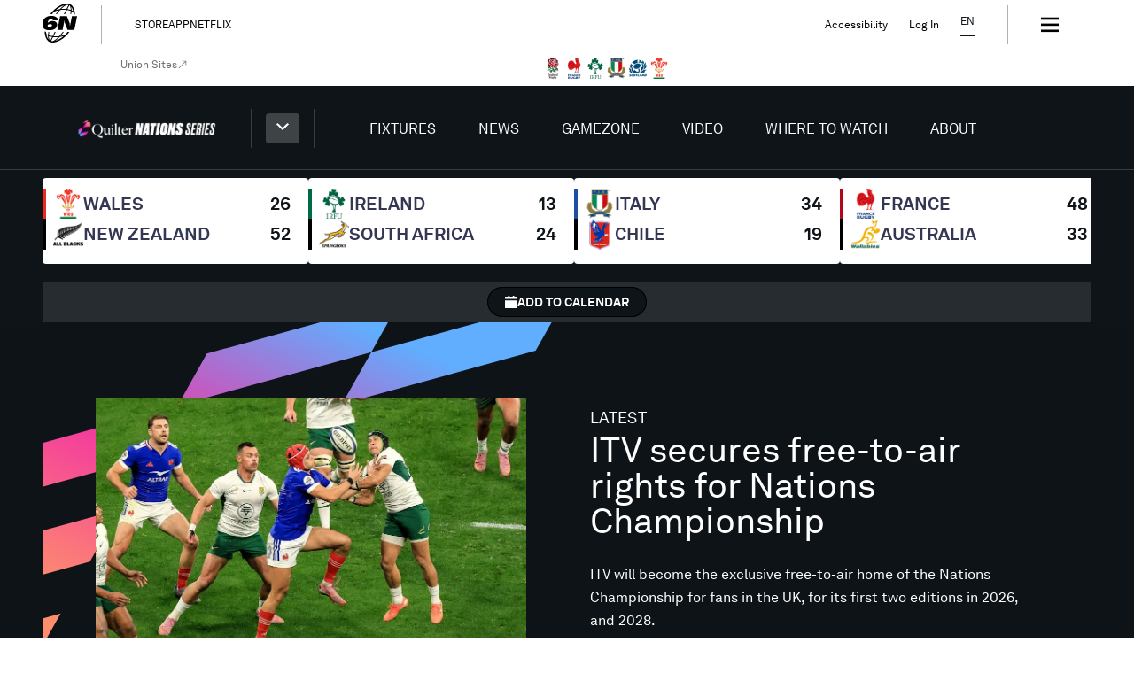

--- FILE ---
content_type: text/html; charset=utf-8
request_url: https://www.sixnationsrugby.com/en/autumn-nations-series
body_size: 63957
content:
<!DOCTYPE html><html lang="en" translate="no" class="mainLayout_mainLayout__RWRrn"><head><meta charSet="utf-8"/><meta name="viewport" content="width=device-width, initial-scale=1"/><link rel="preload" href="/_next/static/media/06f4d6625443549c-s.p.woff2" as="font" crossorigin="" type="font/woff2"/><link rel="preload" href="/_next/static/media/164bd4d402a2e15a-s.p.woff2" as="font" crossorigin="" type="font/woff2"/><link rel="preload" href="/_next/static/media/4b4d3bd8d8ed3697-s.p.woff2" as="font" crossorigin="" type="font/woff2"/><link rel="preload" href="/_next/static/media/583c29e22a3ae3a3-s.p.woff2" as="font" crossorigin="" type="font/woff2"/><link rel="preload" href="/_next/static/media/635da0dedcd3670c-s.p.woff2" as="font" crossorigin="" type="font/woff2"/><link rel="preload" href="/_next/static/media/a18fc2f7647cb52c-s.p.woff2" as="font" crossorigin="" type="font/woff2"/><link rel="preload" href="/_next/static/media/c0d959698e4b499d-s.p.woff2" as="font" crossorigin="" type="font/woff2"/><link rel="preload" href="/_next/static/media/d2053b227b5a9264-s.p.woff2" as="font" crossorigin="" type="font/woff2"/><link rel="preload" as="image" href="/apple-app-icon.png"/><link rel="preload" as="image" imageSrcSet="https://contentfulproxy.stadion.io/uiu4umqyl5b5/6lpMMtoVBSw1ddahQIjG6w/c2a456798042e5a7fdaac25428473069/England_Team.png?fm=webp&amp;fit=fill&amp;f=face&amp;w=48&amp;h=48&amp;q=75 360w" imageSizes="100vw" fetchPriority="high"/><link rel="preload" as="image" imageSrcSet="https://contentfulproxy.stadion.io/uiu4umqyl5b5/5zthozEfgvxNlJaZhxDbjI/154d5c8fe95bdd92950dd7e2e231eb82/France_-_Colour.png?fm=webp&amp;fit=fill&amp;f=face&amp;w=48&amp;h=48&amp;q=75 360w" imageSizes="100vw" fetchPriority="high"/><link rel="preload" as="image" imageSrcSet="https://contentfulproxy.stadion.io/uiu4umqyl5b5/01CMsl8dr8yE4AweXlsgMN/d3c6e0051a4a6e993782a5c1109058fd/Ireland_-_Colour.png?fm=webp&amp;fit=fill&amp;f=face&amp;w=48&amp;h=48&amp;q=75 360w" imageSizes="100vw" fetchPriority="high"/><link rel="preload" as="image" imageSrcSet="https://contentfulproxy.stadion.io/uiu4umqyl5b5/B6WTWDUlq79MzFQbMi694/5d6a0ad22f6440a33c7e9a1ea86a5b26/Italy_-_Colour.png?fm=webp&amp;fit=fill&amp;f=face&amp;w=48&amp;h=48&amp;q=75 360w" imageSizes="100vw" fetchPriority="high"/><link rel="preload" as="image" imageSrcSet="https://contentfulproxy.stadion.io/uiu4umqyl5b5/3EKZ6UGbiRXYLt7y51LAPk/119c7b36d606a74c2cabdc8e37b5d46f/Scotland_-_Colour.png?fm=webp&amp;fit=fill&amp;f=face&amp;w=48&amp;h=48&amp;q=75 360w" imageSizes="100vw" fetchPriority="high"/><link rel="preload" as="image" imageSrcSet="https://contentfulproxy.stadion.io/uiu4umqyl5b5/1qf7IcztL16NQJSrcQ25EX/226b311c0c5ca6b308618ca48c235213/Wales_-_Colour.png?fm=webp&amp;fit=fill&amp;f=face&amp;w=48&amp;h=48&amp;q=75 360w" imageSizes="100vw" fetchPriority="high"/><link rel="preload" as="image" imageSrcSet="https://contentfulproxy.stadion.io/uiu4umqyl5b5/k15AFgATkLWZSUSfTdiFj/fb934604e70f18954c30ff957948e206/Wales.png?fm=webp&amp;fit=pad&amp;f=center&amp;w=160&amp;h=160&amp;q=100 360w" imageSizes="100vw" fetchPriority="high"/><link rel="preload" as="image" imageSrcSet="https://contentfulproxy.stadion.io/uiu4umqyl5b5/3GSkh0RKJ0uzZ2935FnY2p/7d1eb63caad97f624e65ca480626f38d/All_Blacks.png?fm=webp&amp;fit=pad&amp;f=center&amp;w=160&amp;h=160&amp;q=100 360w" imageSizes="100vw" fetchPriority="high"/><link rel="preload" as="image" imageSrcSet="https://contentfulproxy.stadion.io/uiu4umqyl5b5/4CehwFgG4EaTucC1mpUMJf/9e5ca4684da6d74df8fd0dc353170965/Ireland.png?fm=webp&amp;fit=pad&amp;f=center&amp;w=160&amp;h=160&amp;q=100 360w" imageSizes="100vw" fetchPriority="high"/><link rel="preload" as="image" imageSrcSet="https://contentfulproxy.stadion.io/uiu4umqyl5b5/61P5psCTN4wLnMUS1Kf5t1/36387ad7e720c9ed7725f18c3f1442f9/SA_Rugby.png?fm=webp&amp;fit=pad&amp;f=center&amp;w=160&amp;h=160&amp;q=100 360w" imageSizes="100vw" fetchPriority="high"/><link rel="preload" as="image" imageSrcSet="https://contentfulproxy.stadion.io/uiu4umqyl5b5/4H5riEnkPSH1bfTtuUPlm6/2e4f7f6426b4fff1403c3574412f9906/Italy.png?fm=webp&amp;fit=pad&amp;f=center&amp;w=160&amp;h=160&amp;q=100 360w" imageSizes="100vw" fetchPriority="high"/><link rel="preload" as="image" imageSrcSet="https://contentfulproxy.stadion.io/uiu4umqyl5b5/1IwvxSwXQ1lAjRgeV4HObP/c075cf8ed1b19250f1bb135965033bd4/Condores_Chile_Rugby.png?fm=webp&amp;fit=pad&amp;f=center&amp;w=160&amp;h=160&amp;q=100 360w" imageSizes="100vw" fetchPriority="high"/><link rel="preload" as="image" imageSrcSet="https://contentfulproxy.stadion.io/uiu4umqyl5b5/1WsL0VK10CEmbAGIswsO83/c25b9d4055d149be15a2149085ed4767/France.png?fm=webp&amp;fit=pad&amp;f=center&amp;w=160&amp;h=160&amp;q=100 360w" imageSizes="100vw" fetchPriority="high"/><link rel="preload" as="image" imageSrcSet="https://contentfulproxy.stadion.io/uiu4umqyl5b5/38Ei4gGiQvO9YFLLcUVcVf/31e2e87d6a324feffc91f294f7dcb097/Aus.png?fm=webp&amp;fit=pad&amp;f=center&amp;w=160&amp;h=160&amp;q=100 360w" imageSizes="100vw" fetchPriority="high"/><link rel="preload" as="image" imageSrcSet="https://contentfulproxy.stadion.io/uiu4umqyl5b5/askj55pww8kr3QzfBbDZ9/a0760754959fa589f98fb2d4ae78e139/f646b1b81c232c714f0c03544829471c-snrbqO1VwEAV__1_.jpg?fm=webp&amp;fit=fill&amp;f=center&amp;w=360&amp;h=203&amp;q=75 360w, https://contentfulproxy.stadion.io/uiu4umqyl5b5/askj55pww8kr3QzfBbDZ9/a0760754959fa589f98fb2d4ae78e139/f646b1b81c232c714f0c03544829471c-snrbqO1VwEAV__1_.jpg?fm=webp&amp;fit=fill&amp;f=center&amp;w=768&amp;h=433&amp;q=75 768w, https://contentfulproxy.stadion.io/uiu4umqyl5b5/askj55pww8kr3QzfBbDZ9/a0760754959fa589f98fb2d4ae78e139/f646b1b81c232c714f0c03544829471c-snrbqO1VwEAV__1_.jpg?fm=webp&amp;fit=fill&amp;f=center&amp;w=1024&amp;h=577&amp;q=75 1024w" imageSizes="100vw" fetchPriority="high"/><link rel="stylesheet" href="/_next/static/css/8f685d53fd5716d6.css" data-precedence="next"/><link rel="stylesheet" href="/_next/static/css/f2a139118f47b5ff.css" data-precedence="next"/><link rel="stylesheet" href="/_next/static/css/731dc24c4a8794a8.css" data-precedence="next"/><link rel="stylesheet" href="/_next/static/css/2e695d643a71ada8.css" data-precedence="next"/><link rel="stylesheet" href="/_next/static/css/d5c1f2aa1c885a6f.css" data-precedence="next"/><link rel="stylesheet" href="/_next/static/css/d2fe6bd210690571.css" data-precedence="next"/><link rel="stylesheet" href="/_next/static/css/d6e91e77089cbf93.css" data-precedence="next"/><link rel="stylesheet" href="/_next/static/css/dc61cc659aa2f7ed.css" data-precedence="next"/><link rel="stylesheet" href="/_next/static/css/ce5915a9a631239a.css" data-precedence="next"/><link rel="stylesheet" href="/_next/static/css/5756388dfb6efe0f.css" data-precedence="next"/><link rel="stylesheet" href="/_next/static/css/0d78c047db8cb3c2.css" data-precedence="next"/><link rel="stylesheet" href="/_next/static/css/6e6906ff0e93dcd1.css" data-precedence="next"/><link rel="stylesheet" href="/_next/static/css/8e1a4b2efa7f3e19.css" data-precedence="next"/><link rel="stylesheet" href="/_next/static/css/2ee737d4afbc47f9.css" data-precedence="next"/><link rel="stylesheet" href="/_next/static/css/03a6b3052708e18d.css" data-precedence="next"/><link rel="stylesheet" href="/_next/static/css/f5365cc723b70f80.css" data-precedence="next"/><link rel="stylesheet" href="/_next/static/css/1a5dbd0cf2865128.css" data-precedence="next"/><link rel="stylesheet" href="/_next/static/css/fd32350bf28ad0dd.css" data-precedence="next"/><link rel="stylesheet" href="/_next/static/css/3135df4f8fa02efc.css" data-precedence="next"/><link rel="stylesheet" href="/_next/static/css/3e102cceebed40ed.css" data-precedence="next"/><link rel="stylesheet" href="/_next/static/css/b04413d0274b54b1.css" data-precedence="next"/><link rel="stylesheet" href="/_next/static/css/e63f5e1e87e408d8.css" data-precedence="next"/><link rel="stylesheet" href="/_next/static/css/776d8a29d46ef924.css" data-precedence="next"/><link rel="preload" as="script" fetchPriority="low" href="/_next/static/chunks/webpack-32051996a60b6e45.js"/><script src="/_next/static/chunks/fd9d1056-305f57faee2700f9.js" async=""></script><script src="/_next/static/chunks/2117-843312330e28e773.js" async=""></script><script src="/_next/static/chunks/main-app-5294d1645fe5526e.js" async=""></script><script src="/_next/static/chunks/33379989-0b31663030126449.js" async=""></script><script src="/_next/static/chunks/3458-3a50bfa2c2ffc9f7.js" async=""></script><script src="/_next/static/chunks/7716-3422f343a84a41ac.js" async=""></script><script src="/_next/static/chunks/3145-c27874ce05249369.js" async=""></script><script src="/_next/static/chunks/app/global-error-61eadb439bf6f1ca.js" async=""></script><script src="/_next/static/chunks/b6f5e0bb-95a1e73d68d787fb.js" async=""></script><script src="/_next/static/chunks/3091-f4d56e65634c07f1.js" async=""></script><script src="/_next/static/chunks/605-aec1768f200bed14.js" async=""></script><script src="/_next/static/chunks/3372-2ae69c6a323306d4.js" async=""></script><script src="/_next/static/chunks/8003-f4f5de38b584f415.js" async=""></script><script src="/_next/static/chunks/2211-7406752e7de6f824.js" async=""></script><script src="/_next/static/chunks/3030-83f6c516a057b715.js" async=""></script><script src="/_next/static/chunks/4879-00a6cc30e0245af6.js" async=""></script><script src="/_next/static/chunks/7226-c7ff8d869b085fd5.js" async=""></script><script src="/_next/static/chunks/8458-9c9205d754323199.js" async=""></script><script src="/_next/static/chunks/app/%5Blocale%5D/(hub)/%5Bhub%5D/layout-f87fa1c0f9811f9e.js" async=""></script><script src="/_next/static/chunks/app/%5Blocale%5D/(hub)/%5Bhub%5D/not-found-5cbdede3fb069851.js" async=""></script><script src="/_next/static/chunks/app/%5Blocale%5D/(hub)/%5Bhub%5D/error-01bf8632a05368f6.js" async=""></script><script async="" src="https://pagead2.googlesyndication.com/pagead/js/adsbygoogle.js?client=ca-pub-4558102386287058" crossorigin="anonymous"></script><script src="/_next/static/chunks/550ba495-97f5b2abd555c469.js" async=""></script><script src="/_next/static/chunks/e37a0b60-57eb15bde63b67d7.js" async=""></script><script src="/_next/static/chunks/7704-edc870eab7d3c3ca.js" async=""></script><script src="/_next/static/chunks/3975-17f7d867fadb427a.js" async=""></script><script src="/_next/static/chunks/5143-ec9589325c7d9d3c.js" async=""></script><script src="/_next/static/chunks/1734-e11139d65d794520.js" async=""></script><script src="/_next/static/chunks/4631-c0f42f70c3ca31f0.js" async=""></script><script src="/_next/static/chunks/7341-ed1f3f8bbea31350.js" async=""></script><script src="/_next/static/chunks/4972-864a148c62a5722e.js" async=""></script><script src="/_next/static/chunks/3826-26a0a0fc82b3fb7b.js" async=""></script><script src="/_next/static/chunks/app/%5Blocale%5D/(hub)/%5Bhub%5D/page-0284c1fd740452ac.js" async=""></script><link rel="preload" href="https://www.googletagmanager.com/gtm.js?id=GTM-5Z373TN8" as="script"/><link rel="preload" href="https://securepubads.g.doubleclick.net/tag/js/gpt.js" as="script"/><meta name="google-site-verification" content="5XwIhyeOJ4jV5AXCGDS_l7Ub0uBoWlRUojYtd-aLymc"/><title>Quilter Nations Series: Autumn Rugby Internationals 2025</title><meta name="description" content="Quilter Nations Series 2025. The Quilter Nations Series is an annual rugby union tournament held during the November international window."/><link rel="manifest" href="/manifest.webmanifest" crossorigin="use-credentials"/><link rel="canonical" href="https://www.sixnationsrugby.com/en/autumn-nations-series"/><link rel="alternate" hrefLang="en" href="https://www.sixnationsrugby.com/en/autumn-nations-series"/><link rel="alternate" hrefLang="fr" href="https://www.sixnationsrugby.com/fr/autumn-nations-series"/><link rel="alternate" hrefLang="it" href="https://www.sixnationsrugby.com/it/autumn-nations-series"/><link rel="alternate" hrefLang="x-default" href="https://www.sixnationsrugby.com/en/autumn-nations-series"/><meta property="og:title" content="Quilter Nations Series: Autumn Rugby Internationals 2025"/><meta property="og:description" content="Quilter Nations Series 2025. The Quilter Nations Series is an annual rugby union tournament held during the November international window."/><meta property="og:image" content="https://images.ctfassets.net/uiu4umqyl5b5/4tzkfuK4gF0i7VG73ldOzS/345847fd40ce281f1a311cfd024912d4/QNS_Digital_RGB_Logo_DarkBackground_Quilter.png?w=1200&amp;h=630&amp;fit=crop&amp;f=face"/><meta property="og:image:width" content="1200"/><meta property="og:image:height" content="630"/><meta property="og:type" content="website"/><meta name="twitter:card" content="summary_large_image"/><meta name="twitter:title" content="Quilter Nations Series: Autumn Rugby Internationals 2025"/><meta name="twitter:description" content="Quilter Nations Series 2025. The Quilter Nations Series is an annual rugby union tournament held during the November international window."/><meta name="twitter:image" content="https://images.ctfassets.net/uiu4umqyl5b5/4tzkfuK4gF0i7VG73ldOzS/345847fd40ce281f1a311cfd024912d4/QNS_Digital_RGB_Logo_DarkBackground_Quilter.png?w=1200&amp;h=630&amp;fit=crop&amp;f=face"/><meta name="twitter:image:width" content="1200"/><meta name="twitter:image:height" content="630"/><link rel="icon" href="/favicon.ico" type="image/x-icon" sizes="48x48"/><link rel="icon" href="/icon.svg?c180e2861cc2f887" type="image/svg+xml" sizes="any"/><link rel="apple-touch-icon" href="/apple-icon.png?1ffb613a4840ab84" type="image/png" sizes="180x180"/><meta name="next-size-adjust"/><script src="/_next/static/chunks/polyfills-42372ed130431b0a.js" noModule=""></script></head><body class="__variable_d39931 __variable_1b0b7a autumn_nations mainLayout_mainLayoutBody__SB40Y"><div class="appleAppPrompt_appleAppPrompt__QVyD7" id="apple-app-prompt" style="display:none"><div class="appleAppPrompt_appleAppPromptContent__zxoZ_"><span data-action="close-prompt" role="button" tabindex="0">✕</span><a href="https://apps.apple.com/gb/app/six-nations-official/id489164343" target="_blank" rel="noopener noreferrer"><img src="/apple-app-icon.png" alt="Download the Six Nations Rugby app on the App Store"/><div class="appleAppPrompt_appleAppPromptTitle__9WWYm"><strong>Six Nations Official</strong><small>Rugby&#x27;s Greatest Championship</small></div><span class="view-app">View</span></a></div></div><div class="androidAppPrompt_androidAppPrompt__8kJmB" id="android-app-prompt" style="display:none"><div class="androidAppPrompt_androidAppPromptContent__IxMhY"><span data-action="close-prompt" role="button" tabindex="0">✕</span><a href="https://play.google.com/store/apps/details?id=com.sixnationsrugby" target="_blank" rel="noopener noreferrer"><img src="/apple-app-icon.png" alt="Download the Six Nations Rugby app on Google Play"/><div class="androidAppPrompt_androidAppPromptTitle__Emi7E"><strong>Six Nations</strong><small>Six Nations Rugby Ltd</small></div><span class="view-app">View</span></a></div></div><header class="siteNavigation_siteNavigation__XPXdG autumn_nations" data-testid="site-navigation"><!--$!--><template data-dgst="BAILOUT_TO_CLIENT_SIDE_RENDERING"></template><section class="siteNavigation_topBannerSection__GgMNr"></section><!--/$--><section class="siteNavigation_unionsBannerSection__nFJXL"><div class="container_container__18uat siteNavigation_unionsBannerContainer__wEk9_" data-testid="site-navigation__unions-banner-container"><div class="unionsBanner_unionsBanner__UaBcI"><h5 class="unionsBanner_label__TcEpK " data-testid="heading">Union Sites<svg class="unionsBanner_labelIcon___QruF" xmlns="http://www.w3.org/2000/svg" width="24" height="24" fill="none" viewBox="0 0 24 24" preserveAspectRatio="xMidYMid meet"><g clip-path="url(#a)"><path fill="currentColor" d="m18.294 4.666-7.522.001V3.382l9.713.002.001 9.713h-1.285l.001-7.523L3.968 20.808l-.907-.907z"></path></g><defs><clipPath id="a"><path fill="currentColor" d="M0 0h24v24H0z"></path></clipPath></defs></svg></h5><div class="unionsBanner_logos__kHBnV"><a id="3CGDANFFilgdvMWMepQ610" sys="[object Object]" title="England" target="_blank" class="imageLink_imageLink__shM0H imageLink_tokens__aCt5w unionsBanner_logo__N5Hku imageLink_imageLinkHoverEffect__5ndUR" data-testid="image-link" href="https://www.englandrugby.com/"><div class="_contentfulImage_ozzy8_5  imageLink_image__LEB__" data-testid="image-link__image"><img src="https://contentfulproxy.stadion.io/uiu4umqyl5b5/6lpMMtoVBSw1ddahQIjG6w/c2a456798042e5a7fdaac25428473069/England_Team.png?fm=webp&amp;fit=fill&amp;f=face&amp;w=48&amp;h=48" srcSet="https://contentfulproxy.stadion.io/uiu4umqyl5b5/6lpMMtoVBSw1ddahQIjG6w/c2a456798042e5a7fdaac25428473069/England_Team.png?fm=webp&amp;fit=fill&amp;f=face&amp;w=48&amp;h=48&amp;q=75 360w" sizes="100vw" alt="England Crest Image" width="48" height="48" loading="eager" fetchPriority="high" decoding="sync"/></div></a><a id="6CH0RQ7u5SD57F6fAKcOTy" sys="[object Object]" title="France" target="_blank" class="imageLink_imageLink__shM0H imageLink_tokens__aCt5w unionsBanner_logo__N5Hku imageLink_imageLinkHoverEffect__5ndUR" data-testid="image-link" href="https://www.ffr.fr/"><div class="_contentfulImage_ozzy8_5  imageLink_image__LEB__" data-testid="image-link__image"><img src="https://contentfulproxy.stadion.io/uiu4umqyl5b5/5zthozEfgvxNlJaZhxDbjI/154d5c8fe95bdd92950dd7e2e231eb82/France_-_Colour.png?fm=webp&amp;fit=fill&amp;f=face&amp;w=48&amp;h=48" srcSet="https://contentfulproxy.stadion.io/uiu4umqyl5b5/5zthozEfgvxNlJaZhxDbjI/154d5c8fe95bdd92950dd7e2e231eb82/France_-_Colour.png?fm=webp&amp;fit=fill&amp;f=face&amp;w=48&amp;h=48&amp;q=75 360w" sizes="100vw" alt="France Crest Image" width="48" height="48" loading="eager" fetchPriority="high" decoding="sync"/></div></a><a id="3xmGll2fkzPcO655kMY74c" sys="[object Object]" title="Ireland" target="_blank" class="imageLink_imageLink__shM0H imageLink_tokens__aCt5w unionsBanner_logo__N5Hku imageLink_imageLinkHoverEffect__5ndUR" data-testid="image-link" href="https://www.irishrugby.ie/"><div class="_contentfulImage_ozzy8_5  imageLink_image__LEB__" data-testid="image-link__image"><img src="https://contentfulproxy.stadion.io/uiu4umqyl5b5/01CMsl8dr8yE4AweXlsgMN/d3c6e0051a4a6e993782a5c1109058fd/Ireland_-_Colour.png?fm=webp&amp;fit=fill&amp;f=face&amp;w=48&amp;h=48" srcSet="https://contentfulproxy.stadion.io/uiu4umqyl5b5/01CMsl8dr8yE4AweXlsgMN/d3c6e0051a4a6e993782a5c1109058fd/Ireland_-_Colour.png?fm=webp&amp;fit=fill&amp;f=face&amp;w=48&amp;h=48&amp;q=75 360w" sizes="100vw" alt="Ireland Crest Image" width="48" height="48" loading="eager" fetchPriority="high" decoding="sync"/></div></a><a id="4vCml7D5Kytw98aEVVqul0" sys="[object Object]" title="Italy" target="_blank" class="imageLink_imageLink__shM0H imageLink_tokens__aCt5w unionsBanner_logo__N5Hku imageLink_imageLinkHoverEffect__5ndUR" data-testid="image-link" href="https://federugby.it/"><div class="_contentfulImage_ozzy8_5  imageLink_image__LEB__" data-testid="image-link__image"><img src="https://contentfulproxy.stadion.io/uiu4umqyl5b5/B6WTWDUlq79MzFQbMi694/5d6a0ad22f6440a33c7e9a1ea86a5b26/Italy_-_Colour.png?fm=webp&amp;fit=fill&amp;f=face&amp;w=48&amp;h=48" srcSet="https://contentfulproxy.stadion.io/uiu4umqyl5b5/B6WTWDUlq79MzFQbMi694/5d6a0ad22f6440a33c7e9a1ea86a5b26/Italy_-_Colour.png?fm=webp&amp;fit=fill&amp;f=face&amp;w=48&amp;h=48&amp;q=75 360w" sizes="100vw" alt="Italy Crest Image" width="48" height="48" loading="eager" fetchPriority="high" decoding="sync"/></div></a><a id="4nc9WEqCmh8V0s34mA2uXx" sys="[object Object]" title="Scotland" target="_blank" class="imageLink_imageLink__shM0H imageLink_tokens__aCt5w unionsBanner_logo__N5Hku imageLink_imageLinkHoverEffect__5ndUR" data-testid="image-link" href="https://scottishrugby.org/"><div class="_contentfulImage_ozzy8_5  imageLink_image__LEB__" data-testid="image-link__image"><img src="https://contentfulproxy.stadion.io/uiu4umqyl5b5/3EKZ6UGbiRXYLt7y51LAPk/119c7b36d606a74c2cabdc8e37b5d46f/Scotland_-_Colour.png?fm=webp&amp;fit=fill&amp;f=face&amp;w=48&amp;h=48" srcSet="https://contentfulproxy.stadion.io/uiu4umqyl5b5/3EKZ6UGbiRXYLt7y51LAPk/119c7b36d606a74c2cabdc8e37b5d46f/Scotland_-_Colour.png?fm=webp&amp;fit=fill&amp;f=face&amp;w=48&amp;h=48&amp;q=75 360w" sizes="100vw" alt="Scotland Crest Image" width="48" height="48" loading="eager" fetchPriority="high" decoding="sync"/></div></a><a id="7espsRrwnVHL2bA3korbRP" sys="[object Object]" title="Wales" target="_blank" class="imageLink_imageLink__shM0H imageLink_tokens__aCt5w unionsBanner_logo__N5Hku imageLink_imageLinkHoverEffect__5ndUR" data-testid="image-link" href="https://www.wru.wales/"><div class="_contentfulImage_ozzy8_5  imageLink_image__LEB__" data-testid="image-link__image"><img src="https://contentfulproxy.stadion.io/uiu4umqyl5b5/1qf7IcztL16NQJSrcQ25EX/226b311c0c5ca6b308618ca48c235213/Wales_-_Colour.png?fm=webp&amp;fit=fill&amp;f=face&amp;w=48&amp;h=48" srcSet="https://contentfulproxy.stadion.io/uiu4umqyl5b5/1qf7IcztL16NQJSrcQ25EX/226b311c0c5ca6b308618ca48c235213/Wales_-_Colour.png?fm=webp&amp;fit=fill&amp;f=face&amp;w=48&amp;h=48&amp;q=75 360w" sizes="100vw" alt="Wales Crest Image" width="48" height="48" loading="eager" fetchPriority="high" decoding="sync"/></div></a></div></div></div></section><section class="siteNavigation_mainNavBar__GA7xv" data-testid="site-navigation__main-nav-bar"><div class="container_container__18uat siteNavigation_mainNavBarContainer__wbwai" data-testid="site-navigation__main-nav-bar-container"><div class="siteNavigation_mainNavBarContainerWrapper__I5lUb"><div class="hubSelector_hubSelector__c4KTQ hubSelectorTokens_hubSelectorTokens__Q1y3u hubSelector_hideLogo__Lg4H7 siteNavigation_hubSelector__7bKf_" data-testid="site-navigation__main-nav-bar-hub-selector"><a title="Quilter Nations Series" class="hubSelector_hubLink__AvZU8" data-testid="hub-selector__menu-item-link" href="/en/autumn-nations-series"><div class="_contentfulImage_ozzy8_5  hubSelector_hubLogo__h_bEE  hubSelector_hubLogoOutlined___Qpec hubSelector_hubLogoOutlined" data-testid="hub-selector__selected-hub-image"><img src="https://contentfulproxy.stadion.io/uiu4umqyl5b5/3Lrxq5wcpU64qhRHSrBN0C/b7d51ba52230f2377f4f0a7339152de9/QNS_Digital_RGB_Wordmark_DarkBackground_Quilter_-_NEW.PNG?fm=webp&amp;fit=pad&amp;f=center&amp;w=72&amp;h=72" srcSet="https://contentfulproxy.stadion.io/uiu4umqyl5b5/3Lrxq5wcpU64qhRHSrBN0C/b7d51ba52230f2377f4f0a7339152de9/QNS_Digital_RGB_Wordmark_DarkBackground_Quilter_-_NEW.PNG?fm=webp&amp;fit=pad&amp;f=center&amp;w=144&amp;h=144&amp;q=75 360w" sizes="100vw" alt="Quilter Nations Series Horizontal Logo" width="72" height="72" loading="lazy" decoding="async"/></div></a></div><div class="siteNavigation_divider__6C7Az siteNavigation_dark__SQZ0I" data-testid="site-navigation__main-nav-divider"></div></div></div></section></header><main class="mainLayout_main__I1YZJ"><script>(self.__next_s=self.__next_s||[]).push(["https://securepubads.g.doubleclick.net/tag/js/gpt.js",{"async":true}])</script><div class="hubTemplate_hubTemplate__JlAZ2"><!--$--><section class="hubTemplate_roundMatchInfoSection__0nZEV"><div class="container_container__18uat" data-testid="container"><div class="roundMatchInfo_roundMatchInfo__t3t8A"><div class="keyMatchInfoCard_keyMatchInfoCard__esLtu keyMatchInfoCard_postMatch__y8yp1 roundMatchInfo_keyMatchInfoCard__Ai1Dc"><div class="keyMatchInfoCard_matchStatusFullTime__dtYcb">FT</div><div class="keyMatchInfoCard_mainInfoContainer__W3p9r"><div class="keyMatchInfoCard_teamsContainer__m5tRS"><div class="keyMatchInfoCard_homeTeam__vRtYO" style="--team-color:#EE2922"><div class="_contentfulImage_ozzy8_5  keyMatchInfoCard_crestImage__QBGWP" data-testid="contentful-image"><img src="https://contentfulproxy.stadion.io/uiu4umqyl5b5/k15AFgATkLWZSUSfTdiFj/fb934604e70f18954c30ff957948e206/Wales.png?fm=webp&amp;fit=pad&amp;f=center&amp;w=160&amp;h=160" srcSet="https://contentfulproxy.stadion.io/uiu4umqyl5b5/k15AFgATkLWZSUSfTdiFj/fb934604e70f18954c30ff957948e206/Wales.png?fm=webp&amp;fit=pad&amp;f=center&amp;w=160&amp;h=160&amp;q=100 360w" sizes="100vw" alt="WAL" width="160" height="160" loading="eager" fetchPriority="high" decoding="sync"/></div><span class="keyMatchInfoCard_abbreviatedTeamName__2dHhe">WAL</span><span class="keyMatchInfoCard_fullTeamName__ByRC3">Wales</span><div class="keyMatchInfoCard_homeTeamScore__IhQNi">26</div></div><div class="keyMatchInfoCard_matchStatus__VsTne"><div class="keyMatchInfoCard_scoreContainer__Jim_2"><span class="keyMatchInfoCard_teamScore__nkYFn">26</span><span class="keyMatchInfoCard_teamScore__nkYFn">52</span></div></div><div class="keyMatchInfoCard_awayTeam__CD8k6"><div class="_contentfulImage_ozzy8_5  keyMatchInfoCard_crestImage__QBGWP" data-testid="contentful-image"><img src="https://contentfulproxy.stadion.io/uiu4umqyl5b5/3GSkh0RKJ0uzZ2935FnY2p/7d1eb63caad97f624e65ca480626f38d/All_Blacks.png?fm=webp&amp;fit=pad&amp;f=center&amp;w=160&amp;h=160" srcSet="https://contentfulproxy.stadion.io/uiu4umqyl5b5/3GSkh0RKJ0uzZ2935FnY2p/7d1eb63caad97f624e65ca480626f38d/All_Blacks.png?fm=webp&amp;fit=pad&amp;f=center&amp;w=160&amp;h=160&amp;q=100 360w" sizes="100vw" alt="NZL" width="160" height="160" loading="eager" fetchPriority="high" decoding="sync"/></div><span class="keyMatchInfoCard_abbreviatedTeamName__2dHhe">NZL</span><span class="keyMatchInfoCard_fullTeamName__ByRC3">New Zealand</span><div class="keyMatchInfoCard_awayTeamScore__IHtQM">52</div></div></div></div><a title="Match centre" class="keyMatchInfoCard_cardLink__g7Ajk" href="/en/autumn-nations-series/fixtures/2025/wales-v-new-zealand-22112025-1510"><span class="v3-visuallyHidden-module__visuallyHidden___4S4cI v3-visuallyHidden__visuallyHidden" data-testid="vissually-hidden">Match centre</span></a></div><div class="keyMatchInfoCard_keyMatchInfoCard__esLtu keyMatchInfoCard_postMatch__y8yp1 roundMatchInfo_keyMatchInfoCard__Ai1Dc"><div class="keyMatchInfoCard_matchStatusFullTime__dtYcb">FT</div><div class="keyMatchInfoCard_mainInfoContainer__W3p9r"><div class="keyMatchInfoCard_teamsContainer__m5tRS"><div class="keyMatchInfoCard_homeTeam__vRtYO" style="--team-color:#006946"><div class="_contentfulImage_ozzy8_5  keyMatchInfoCard_crestImage__QBGWP" data-testid="contentful-image"><img src="https://contentfulproxy.stadion.io/uiu4umqyl5b5/4CehwFgG4EaTucC1mpUMJf/9e5ca4684da6d74df8fd0dc353170965/Ireland.png?fm=webp&amp;fit=pad&amp;f=center&amp;w=160&amp;h=160" srcSet="https://contentfulproxy.stadion.io/uiu4umqyl5b5/4CehwFgG4EaTucC1mpUMJf/9e5ca4684da6d74df8fd0dc353170965/Ireland.png?fm=webp&amp;fit=pad&amp;f=center&amp;w=160&amp;h=160&amp;q=100 360w" sizes="100vw" alt="IRE" width="160" height="160" loading="eager" fetchPriority="high" decoding="sync"/></div><span class="keyMatchInfoCard_abbreviatedTeamName__2dHhe">IRE</span><span class="keyMatchInfoCard_fullTeamName__ByRC3">Ireland</span><div class="keyMatchInfoCard_homeTeamScore__IhQNi">13</div></div><div class="keyMatchInfoCard_matchStatus__VsTne"><div class="keyMatchInfoCard_scoreContainer__Jim_2"><span class="keyMatchInfoCard_teamScore__nkYFn">13</span><span class="keyMatchInfoCard_teamScore__nkYFn">24</span></div></div><div class="keyMatchInfoCard_awayTeam__CD8k6"><div class="_contentfulImage_ozzy8_5  keyMatchInfoCard_crestImage__QBGWP" data-testid="contentful-image"><img src="https://contentfulproxy.stadion.io/uiu4umqyl5b5/61P5psCTN4wLnMUS1Kf5t1/36387ad7e720c9ed7725f18c3f1442f9/SA_Rugby.png?fm=webp&amp;fit=pad&amp;f=center&amp;w=160&amp;h=160" srcSet="https://contentfulproxy.stadion.io/uiu4umqyl5b5/61P5psCTN4wLnMUS1Kf5t1/36387ad7e720c9ed7725f18c3f1442f9/SA_Rugby.png?fm=webp&amp;fit=pad&amp;f=center&amp;w=160&amp;h=160&amp;q=100 360w" sizes="100vw" alt="RSA" width="160" height="160" loading="eager" fetchPriority="high" decoding="sync"/></div><span class="keyMatchInfoCard_abbreviatedTeamName__2dHhe">RSA</span><span class="keyMatchInfoCard_fullTeamName__ByRC3">South Africa</span><div class="keyMatchInfoCard_awayTeamScore__IHtQM">24</div></div></div></div><a title="Match centre" class="keyMatchInfoCard_cardLink__g7Ajk" href="/en/autumn-nations-series/fixtures/2025/ireland-v-south-africa-22112025-1740"><span class="v3-visuallyHidden-module__visuallyHidden___4S4cI v3-visuallyHidden__visuallyHidden" data-testid="vissually-hidden">Match centre</span></a></div><div class="keyMatchInfoCard_keyMatchInfoCard__esLtu keyMatchInfoCard_postMatch__y8yp1 roundMatchInfo_keyMatchInfoCard__Ai1Dc"><div class="keyMatchInfoCard_matchStatusFullTime__dtYcb">FT</div><div class="keyMatchInfoCard_mainInfoContainer__W3p9r"><div class="keyMatchInfoCard_teamsContainer__m5tRS"><div class="keyMatchInfoCard_homeTeam__vRtYO" style="--team-color:#1F4FA2"><div class="_contentfulImage_ozzy8_5  keyMatchInfoCard_crestImage__QBGWP" data-testid="contentful-image"><img src="https://contentfulproxy.stadion.io/uiu4umqyl5b5/4H5riEnkPSH1bfTtuUPlm6/2e4f7f6426b4fff1403c3574412f9906/Italy.png?fm=webp&amp;fit=pad&amp;f=center&amp;w=160&amp;h=160" srcSet="https://contentfulproxy.stadion.io/uiu4umqyl5b5/4H5riEnkPSH1bfTtuUPlm6/2e4f7f6426b4fff1403c3574412f9906/Italy.png?fm=webp&amp;fit=pad&amp;f=center&amp;w=160&amp;h=160&amp;q=100 360w" sizes="100vw" alt="ITA" width="160" height="160" loading="eager" fetchPriority="high" decoding="sync"/></div><span class="keyMatchInfoCard_abbreviatedTeamName__2dHhe">ITA</span><span class="keyMatchInfoCard_fullTeamName__ByRC3">Italy</span><div class="keyMatchInfoCard_homeTeamScore__IhQNi">34</div></div><div class="keyMatchInfoCard_matchStatus__VsTne"><div class="keyMatchInfoCard_scoreContainer__Jim_2"><span class="keyMatchInfoCard_teamScore__nkYFn">34</span><span class="keyMatchInfoCard_teamScore__nkYFn">19</span></div></div><div class="keyMatchInfoCard_awayTeam__CD8k6"><div class="_contentfulImage_ozzy8_5  keyMatchInfoCard_crestImage__QBGWP" data-testid="contentful-image"><img src="https://contentfulproxy.stadion.io/uiu4umqyl5b5/1IwvxSwXQ1lAjRgeV4HObP/c075cf8ed1b19250f1bb135965033bd4/Condores_Chile_Rugby.png?fm=webp&amp;fit=pad&amp;f=center&amp;w=160&amp;h=160" srcSet="https://contentfulproxy.stadion.io/uiu4umqyl5b5/1IwvxSwXQ1lAjRgeV4HObP/c075cf8ed1b19250f1bb135965033bd4/Condores_Chile_Rugby.png?fm=webp&amp;fit=pad&amp;f=center&amp;w=160&amp;h=160&amp;q=100 360w" sizes="100vw" alt="CHI" width="160" height="160" loading="eager" fetchPriority="high" decoding="sync"/></div><span class="keyMatchInfoCard_abbreviatedTeamName__2dHhe">CHI</span><span class="keyMatchInfoCard_fullTeamName__ByRC3">Chile</span><div class="keyMatchInfoCard_awayTeamScore__IHtQM">19</div></div></div></div><a title="Match centre" class="keyMatchInfoCard_cardLink__g7Ajk" href="/en/autumn-nations-series/fixtures/2025/italy-v-samoa-22112025-2010"><span class="v3-visuallyHidden-module__visuallyHidden___4S4cI v3-visuallyHidden__visuallyHidden" data-testid="vissually-hidden">Match centre</span></a></div><div class="keyMatchInfoCard_keyMatchInfoCard__esLtu keyMatchInfoCard_postMatch__y8yp1 roundMatchInfo_keyMatchInfoCard__Ai1Dc"><div class="keyMatchInfoCard_matchStatusFullTime__dtYcb">FT</div><div class="keyMatchInfoCard_mainInfoContainer__W3p9r"><div class="keyMatchInfoCard_teamsContainer__m5tRS"><div class="keyMatchInfoCard_homeTeam__vRtYO" style="--team-color:#B60718"><div class="_contentfulImage_ozzy8_5  keyMatchInfoCard_crestImage__QBGWP" data-testid="contentful-image"><img src="https://contentfulproxy.stadion.io/uiu4umqyl5b5/1WsL0VK10CEmbAGIswsO83/c25b9d4055d149be15a2149085ed4767/France.png?fm=webp&amp;fit=pad&amp;f=center&amp;w=160&amp;h=160" srcSet="https://contentfulproxy.stadion.io/uiu4umqyl5b5/1WsL0VK10CEmbAGIswsO83/c25b9d4055d149be15a2149085ed4767/France.png?fm=webp&amp;fit=pad&amp;f=center&amp;w=160&amp;h=160&amp;q=100 360w" sizes="100vw" alt="FRA" width="160" height="160" loading="eager" fetchPriority="high" decoding="sync"/></div><span class="keyMatchInfoCard_abbreviatedTeamName__2dHhe">FRA</span><span class="keyMatchInfoCard_fullTeamName__ByRC3">France</span><div class="keyMatchInfoCard_homeTeamScore__IhQNi">48</div></div><div class="keyMatchInfoCard_matchStatus__VsTne"><div class="keyMatchInfoCard_scoreContainer__Jim_2"><span class="keyMatchInfoCard_teamScore__nkYFn">48</span><span class="keyMatchInfoCard_teamScore__nkYFn">33</span></div></div><div class="keyMatchInfoCard_awayTeam__CD8k6"><div class="_contentfulImage_ozzy8_5  keyMatchInfoCard_crestImage__QBGWP" data-testid="contentful-image"><img src="https://contentfulproxy.stadion.io/uiu4umqyl5b5/38Ei4gGiQvO9YFLLcUVcVf/31e2e87d6a324feffc91f294f7dcb097/Aus.png?fm=webp&amp;fit=pad&amp;f=center&amp;w=160&amp;h=160" srcSet="https://contentfulproxy.stadion.io/uiu4umqyl5b5/38Ei4gGiQvO9YFLLcUVcVf/31e2e87d6a324feffc91f294f7dcb097/Aus.png?fm=webp&amp;fit=pad&amp;f=center&amp;w=160&amp;h=160&amp;q=100 360w" sizes="100vw" alt="AUS" width="160" height="160" loading="eager" fetchPriority="high" decoding="sync"/></div><span class="keyMatchInfoCard_abbreviatedTeamName__2dHhe">AUS</span><span class="keyMatchInfoCard_fullTeamName__ByRC3">Australia</span><div class="keyMatchInfoCard_awayTeamScore__IHtQM">33</div></div></div></div><a title="Match centre" class="keyMatchInfoCard_cardLink__g7Ajk" href="/en/autumn-nations-series/fixtures/2025/france-v-australia-22112025-2010"><span class="v3-visuallyHidden-module__visuallyHidden___4S4cI v3-visuallyHidden__visuallyHidden" data-testid="vissually-hidden">Match centre</span></a></div></div><div class="hubTemplate_ecalWidget__fIfae"><button data-ecal-widget="true" data-ecal-category="Fixture/{{ECAL_USER_COUNTRYCODE}}/Quilter Nations Series,Fixture/{{ECAL_USER_COUNTRYCODE}}/Guinness Mens Six Nations,Fixture/{{ECAL_USER_COUNTRYCODE}}/Guinness Womens Six Nations,Fixture/{{ECAL_USER_COUNTRYCODE}}/U20 Six Nations" data-ecal-widget-id="6556f97333b814000d8ab545" data-ecal-no-styling="true" class="button_button__bmQqK button_tokens__hzn0q button_defaultFont__aaw_P button_justifyCenter__ZZ_2L button_textSizeM__W1osi button_transparent__7Nje4 button_colourTheme2__y6ejM ecal-sync-widget-button button_bold__PlF7u button_outline__EasoG" title="Add to calendar" type="button" data-testid="button"><span class="button_label__ZYQp7"><svg xmlns="http://www.w3.org/2000/svg" width="16" height="16" fill="none" viewBox="0 0 16 16" preserveAspectRatio="xMidYMid meet"><path fill="currentColor" fill-rule="evenodd" d="M4 1H.5a.5.5 0 0 0-.5.5V4h16V1.5a.5.5 0 0 0-.5-.5h-3.499V.5a.5.5 0 0 0-.5-.5h-1a.5.5 0 0 0-.5.5V1H6V.5a.5.5 0 0 0-.5-.5h-1A.5.5 0 0 0 4 .5zM0 6h16v9.5c0 .277-.223.5-.5.5H.5a.5.5 0 0 1-.5-.5z" clip-rule="evenodd"></path></svg><span class="button_text__M_urs" data-testid="button__label">Add to calendar</span></span></button></div></div></section><!--/$--><!--$--><div class="reveal_reveal__ixXBR reveal_fadeIn__jTCh5" style="--delay:100ms;--distance:0px;--duration:400ms;--transform:translateY(0px)"><section class="heroBlock_heroBlock__LAuau" data-testid="hero-block"><div class="container_container__18uat heroBlock_container__LsNjv" data-testid="container"><li class="card_card__n4wWI card_colourTheme2__6_8lw card_featured__G1J3l card_fullBleedLink__pUkfN featuredCard_featuredCard__mpfa_" data-testid="card" data-uuid="10t2MPNSP4NYjfWH6CfNSj"><div class="card_imageSection__yO0Lq" data-testid="card__image-section"><div class="_contentfulImage_ozzy8_5  card_image__TAadW" data-testid="card__image"><img src="https://contentfulproxy.stadion.io/uiu4umqyl5b5/askj55pww8kr3QzfBbDZ9/a0760754959fa589f98fb2d4ae78e139/f646b1b81c232c714f0c03544829471c-snrbqO1VwEAV__1_.jpg?fm=webp&amp;fit=fill&amp;f=center&amp;w=3495&amp;h=1966" srcSet="https://contentfulproxy.stadion.io/uiu4umqyl5b5/askj55pww8kr3QzfBbDZ9/a0760754959fa589f98fb2d4ae78e139/f646b1b81c232c714f0c03544829471c-snrbqO1VwEAV__1_.jpg?fm=webp&amp;fit=fill&amp;f=center&amp;w=360&amp;h=203&amp;q=75 360w, https://contentfulproxy.stadion.io/uiu4umqyl5b5/askj55pww8kr3QzfBbDZ9/a0760754959fa589f98fb2d4ae78e139/f646b1b81c232c714f0c03544829471c-snrbqO1VwEAV__1_.jpg?fm=webp&amp;fit=fill&amp;f=center&amp;w=768&amp;h=433&amp;q=75 768w, https://contentfulproxy.stadion.io/uiu4umqyl5b5/askj55pww8kr3QzfBbDZ9/a0760754959fa589f98fb2d4ae78e139/f646b1b81c232c714f0c03544829471c-snrbqO1VwEAV__1_.jpg?fm=webp&amp;fit=fill&amp;f=center&amp;w=1024&amp;h=577&amp;q=75 1024w" sizes="100vw" alt="Louis Bielle-Biarrey and Cheslin Kolbe compete for a high ball during the France v South Africa match in 2025." width="3495" height="1966" style="object-position:clamp(100%, calc(calc(0.5 * 100cqw) - calc(0.5141630901287554 * calc(100cqw - 100%))), 0%) clamp(100%, calc(calc(0.5 * 100cqw) - calc(0.3830111902339776 * calc(100cqh - 100%))), 0%)" loading="eager" fetchPriority="high" decoding="sync"/></div></div><div class="card_detailsSection___X8Ty" data-testid="card__details-section"><h4 class="card_subTitle__o9vKV" data-testid="card__sub-title">Latest</h4><a title="ITV secures free-to-air rights for Nations Championship" class="card_title__5xW_6 card_mainLink___XyTQ" data-testid="card__title" href="/en/m6n/news/itv-secures-free-to-air-rights-for-nations-championship-rugby"><h3 class="card_titleText___A_ln">ITV secures free-to-air rights for Nations Championship</h3></a><p class="card_description__PKBVd" data-testid="card__description">ITV will become the exclusive free-to-air home of the Nations Championship for fans in the UK, for its first two editions in 2026, and 2028.</p></div><div class="card_backgroundPattern__1q2U8"><div class="featuredCard_backgroundPattern__acp_D"><svg fill="transparent" stroke="currentcolor" stroke-width="2" class="featuredCard_backgroundGraphic__xW3zV" xmlns="http://www.w3.org/2000/svg" viewBox="0 0 90 90" x="0px" y="0px"><path d="M7.78156 89.3316C6.95917 89.3222 5.86694 88.9625 4.50485 88.2524C-0.333092 85.7412 -1.45744 78.9835 2.3204 74.8992C5.5714 71.3793 8.88663 67.9229 12.1826 64.4523C17.3996 58.9503 22.6295 53.4623 27.8465 47.9673C35.3058 40.1162 42.7523 32.2581 50.2116 24.4071C56.675 17.607 63.1063 10.7718 69.634 4.04229C71.9534 1.651 75.4882 -0.572775 78.977 1.28947C81.5533 2.67204 82.6444 4.84644 82.9271 8.09832C83.5825 15.5191 83.7881 22.9751 84.1607 30.41C84.7325 41.9502 85.1823 53.5046 85.9147 65.0308C86.1396 68.5789 86.0047 72.1411 86.6536 75.7104C87.1226 78.2781 87.2318 81.0714 86.2103 83.7449C85.118 86.6017 83.0299 88.3511 80.6527 89.1623C77.2283 90.3333 73.5468 87.6034 72.0562 84.1681C71.3752 82.5951 70.9704 80.881 70.4757 79.2092C69.2036 74.8992 67.97 70.5681 66.685 66.2581C66.1582 64.4947 65.6056 62.7241 64.931 61.0241C63.0678 56.3191 57.1505 54.8166 53.8288 57.4054C50.687 59.8602 47.3525 62.0187 44.1143 64.3324C41.2681 66.364 38.4347 68.4167 35.6078 70.4764C31.9841 73.1146 28.3798 75.7739 24.7561 78.4051C21.2224 80.9727 17.7016 83.5756 14.1165 86.0515C12.1376 87.42 10.3965 89.4233 7.77513 89.3034L7.78156 89.3316Z" stroke="currentcolor" opacity="1" style="stroke-width:2px"></path></svg><svg fill="transparent" stroke="currentcolor" stroke-width="2" class="featuredCard_backgroundGraphic__xW3zV" xmlns="http://www.w3.org/2000/svg" viewBox="0 0 90 90" x="0px" y="0px"><path d="M7.78156 89.3316C6.95917 89.3222 5.86694 88.9625 4.50485 88.2524C-0.333092 85.7412 -1.45744 78.9835 2.3204 74.8992C5.5714 71.3793 8.88663 67.9229 12.1826 64.4523C17.3996 58.9503 22.6295 53.4623 27.8465 47.9673C35.3058 40.1162 42.7523 32.2581 50.2116 24.4071C56.675 17.607 63.1063 10.7718 69.634 4.04229C71.9534 1.651 75.4882 -0.572775 78.977 1.28947C81.5533 2.67204 82.6444 4.84644 82.9271 8.09832C83.5825 15.5191 83.7881 22.9751 84.1607 30.41C84.7325 41.9502 85.1823 53.5046 85.9147 65.0308C86.1396 68.5789 86.0047 72.1411 86.6536 75.7104C87.1226 78.2781 87.2318 81.0714 86.2103 83.7449C85.118 86.6017 83.0299 88.3511 80.6527 89.1623C77.2283 90.3333 73.5468 87.6034 72.0562 84.1681C71.3752 82.5951 70.9704 80.881 70.4757 79.2092C69.2036 74.8992 67.97 70.5681 66.685 66.2581C66.1582 64.4947 65.6056 62.7241 64.931 61.0241C63.0678 56.3191 57.1505 54.8166 53.8288 57.4054C50.687 59.8602 47.3525 62.0187 44.1143 64.3324C41.2681 66.364 38.4347 68.4167 35.6078 70.4764C31.9841 73.1146 28.3798 75.7739 24.7561 78.4051C21.2224 80.9727 17.7016 83.5756 14.1165 86.0515C12.1376 87.42 10.3965 89.4233 7.77513 89.3034L7.78156 89.3316Z" stroke="currentcolor" opacity="1" style="stroke-width:2px"></path></svg><svg fill="transparent" stroke="currentcolor" stroke-width="2" class="featuredCard_backgroundGraphic__xW3zV" xmlns="http://www.w3.org/2000/svg" viewBox="0 0 90 90" x="0px" y="0px"><path d="M7.78156 89.3316C6.95917 89.3222 5.86694 88.9625 4.50485 88.2524C-0.333092 85.7412 -1.45744 78.9835 2.3204 74.8992C5.5714 71.3793 8.88663 67.9229 12.1826 64.4523C17.3996 58.9503 22.6295 53.4623 27.8465 47.9673C35.3058 40.1162 42.7523 32.2581 50.2116 24.4071C56.675 17.607 63.1063 10.7718 69.634 4.04229C71.9534 1.651 75.4882 -0.572775 78.977 1.28947C81.5533 2.67204 82.6444 4.84644 82.9271 8.09832C83.5825 15.5191 83.7881 22.9751 84.1607 30.41C84.7325 41.9502 85.1823 53.5046 85.9147 65.0308C86.1396 68.5789 86.0047 72.1411 86.6536 75.7104C87.1226 78.2781 87.2318 81.0714 86.2103 83.7449C85.118 86.6017 83.0299 88.3511 80.6527 89.1623C77.2283 90.3333 73.5468 87.6034 72.0562 84.1681C71.3752 82.5951 70.9704 80.881 70.4757 79.2092C69.2036 74.8992 67.97 70.5681 66.685 66.2581C66.1582 64.4947 65.6056 62.7241 64.931 61.0241C63.0678 56.3191 57.1505 54.8166 53.8288 57.4054C50.687 59.8602 47.3525 62.0187 44.1143 64.3324C41.2681 66.364 38.4347 68.4167 35.6078 70.4764C31.9841 73.1146 28.3798 75.7739 24.7561 78.4051C21.2224 80.9727 17.7016 83.5756 14.1165 86.0515C12.1376 87.42 10.3965 89.4233 7.77513 89.3034L7.78156 89.3316Z" stroke="currentcolor" opacity="1" style="stroke-width:2px"></path></svg><svg fill="transparent" stroke="currentcolor" stroke-width="2" class="featuredCard_backgroundGraphic__xW3zV" xmlns="http://www.w3.org/2000/svg" viewBox="0 0 90 90" x="0px" y="0px"><path d="M7.78156 89.3316C6.95917 89.3222 5.86694 88.9625 4.50485 88.2524C-0.333092 85.7412 -1.45744 78.9835 2.3204 74.8992C5.5714 71.3793 8.88663 67.9229 12.1826 64.4523C17.3996 58.9503 22.6295 53.4623 27.8465 47.9673C35.3058 40.1162 42.7523 32.2581 50.2116 24.4071C56.675 17.607 63.1063 10.7718 69.634 4.04229C71.9534 1.651 75.4882 -0.572775 78.977 1.28947C81.5533 2.67204 82.6444 4.84644 82.9271 8.09832C83.5825 15.5191 83.7881 22.9751 84.1607 30.41C84.7325 41.9502 85.1823 53.5046 85.9147 65.0308C86.1396 68.5789 86.0047 72.1411 86.6536 75.7104C87.1226 78.2781 87.2318 81.0714 86.2103 83.7449C85.118 86.6017 83.0299 88.3511 80.6527 89.1623C77.2283 90.3333 73.5468 87.6034 72.0562 84.1681C71.3752 82.5951 70.9704 80.881 70.4757 79.2092C69.2036 74.8992 67.97 70.5681 66.685 66.2581C66.1582 64.4947 65.6056 62.7241 64.931 61.0241C63.0678 56.3191 57.1505 54.8166 53.8288 57.4054C50.687 59.8602 47.3525 62.0187 44.1143 64.3324C41.2681 66.364 38.4347 68.4167 35.6078 70.4764C31.9841 73.1146 28.3798 75.7739 24.7561 78.4051C21.2224 80.9727 17.7016 83.5756 14.1165 86.0515C12.1376 87.42 10.3965 89.4233 7.77513 89.3034L7.78156 89.3316Z" stroke="currentcolor" opacity="1" style="stroke-width:2px"></path></svg><svg fill="transparent" stroke="currentcolor" stroke-width="2" class="featuredCard_backgroundGraphic__xW3zV" xmlns="http://www.w3.org/2000/svg" viewBox="0 0 90 90" x="0px" y="0px"><path d="M7.78156 89.3316C6.95917 89.3222 5.86694 88.9625 4.50485 88.2524C-0.333092 85.7412 -1.45744 78.9835 2.3204 74.8992C5.5714 71.3793 8.88663 67.9229 12.1826 64.4523C17.3996 58.9503 22.6295 53.4623 27.8465 47.9673C35.3058 40.1162 42.7523 32.2581 50.2116 24.4071C56.675 17.607 63.1063 10.7718 69.634 4.04229C71.9534 1.651 75.4882 -0.572775 78.977 1.28947C81.5533 2.67204 82.6444 4.84644 82.9271 8.09832C83.5825 15.5191 83.7881 22.9751 84.1607 30.41C84.7325 41.9502 85.1823 53.5046 85.9147 65.0308C86.1396 68.5789 86.0047 72.1411 86.6536 75.7104C87.1226 78.2781 87.2318 81.0714 86.2103 83.7449C85.118 86.6017 83.0299 88.3511 80.6527 89.1623C77.2283 90.3333 73.5468 87.6034 72.0562 84.1681C71.3752 82.5951 70.9704 80.881 70.4757 79.2092C69.2036 74.8992 67.97 70.5681 66.685 66.2581C66.1582 64.4947 65.6056 62.7241 64.931 61.0241C63.0678 56.3191 57.1505 54.8166 53.8288 57.4054C50.687 59.8602 47.3525 62.0187 44.1143 64.3324C41.2681 66.364 38.4347 68.4167 35.6078 70.4764C31.9841 73.1146 28.3798 75.7739 24.7561 78.4051C21.2224 80.9727 17.7016 83.5756 14.1165 86.0515C12.1376 87.42 10.3965 89.4233 7.77513 89.3034L7.78156 89.3316Z" stroke="currentcolor" opacity="1" style="stroke-width:2px"></path></svg><svg fill="transparent" stroke="currentcolor" stroke-width="2" class="featuredCard_backgroundGraphic__xW3zV" xmlns="http://www.w3.org/2000/svg" viewBox="0 0 90 90" x="0px" y="0px"><path d="M7.78156 89.3316C6.95917 89.3222 5.86694 88.9625 4.50485 88.2524C-0.333092 85.7412 -1.45744 78.9835 2.3204 74.8992C5.5714 71.3793 8.88663 67.9229 12.1826 64.4523C17.3996 58.9503 22.6295 53.4623 27.8465 47.9673C35.3058 40.1162 42.7523 32.2581 50.2116 24.4071C56.675 17.607 63.1063 10.7718 69.634 4.04229C71.9534 1.651 75.4882 -0.572775 78.977 1.28947C81.5533 2.67204 82.6444 4.84644 82.9271 8.09832C83.5825 15.5191 83.7881 22.9751 84.1607 30.41C84.7325 41.9502 85.1823 53.5046 85.9147 65.0308C86.1396 68.5789 86.0047 72.1411 86.6536 75.7104C87.1226 78.2781 87.2318 81.0714 86.2103 83.7449C85.118 86.6017 83.0299 88.3511 80.6527 89.1623C77.2283 90.3333 73.5468 87.6034 72.0562 84.1681C71.3752 82.5951 70.9704 80.881 70.4757 79.2092C69.2036 74.8992 67.97 70.5681 66.685 66.2581C66.1582 64.4947 65.6056 62.7241 64.931 61.0241C63.0678 56.3191 57.1505 54.8166 53.8288 57.4054C50.687 59.8602 47.3525 62.0187 44.1143 64.3324C41.2681 66.364 38.4347 68.4167 35.6078 70.4764C31.9841 73.1146 28.3798 75.7739 24.7561 78.4051C21.2224 80.9727 17.7016 83.5756 14.1165 86.0515C12.1376 87.42 10.3965 89.4233 7.77513 89.3034L7.78156 89.3316Z" stroke="currentcolor" opacity="1" style="stroke-width:2px"></path></svg><svg fill="transparent" stroke="currentcolor" stroke-width="2" class="featuredCard_backgroundGraphic__xW3zV" xmlns="http://www.w3.org/2000/svg" viewBox="0 0 90 90" x="0px" y="0px"><path d="M7.78156 89.3316C6.95917 89.3222 5.86694 88.9625 4.50485 88.2524C-0.333092 85.7412 -1.45744 78.9835 2.3204 74.8992C5.5714 71.3793 8.88663 67.9229 12.1826 64.4523C17.3996 58.9503 22.6295 53.4623 27.8465 47.9673C35.3058 40.1162 42.7523 32.2581 50.2116 24.4071C56.675 17.607 63.1063 10.7718 69.634 4.04229C71.9534 1.651 75.4882 -0.572775 78.977 1.28947C81.5533 2.67204 82.6444 4.84644 82.9271 8.09832C83.5825 15.5191 83.7881 22.9751 84.1607 30.41C84.7325 41.9502 85.1823 53.5046 85.9147 65.0308C86.1396 68.5789 86.0047 72.1411 86.6536 75.7104C87.1226 78.2781 87.2318 81.0714 86.2103 83.7449C85.118 86.6017 83.0299 88.3511 80.6527 89.1623C77.2283 90.3333 73.5468 87.6034 72.0562 84.1681C71.3752 82.5951 70.9704 80.881 70.4757 79.2092C69.2036 74.8992 67.97 70.5681 66.685 66.2581C66.1582 64.4947 65.6056 62.7241 64.931 61.0241C63.0678 56.3191 57.1505 54.8166 53.8288 57.4054C50.687 59.8602 47.3525 62.0187 44.1143 64.3324C41.2681 66.364 38.4347 68.4167 35.6078 70.4764C31.9841 73.1146 28.3798 75.7739 24.7561 78.4051C21.2224 80.9727 17.7016 83.5756 14.1165 86.0515C12.1376 87.42 10.3965 89.4233 7.77513 89.3034L7.78156 89.3316Z" stroke="currentcolor" opacity="1" style="stroke-width:2px"></path></svg><svg fill="transparent" stroke="currentcolor" stroke-width="2" class="featuredCard_backgroundGraphic__xW3zV" xmlns="http://www.w3.org/2000/svg" viewBox="0 0 90 90" x="0px" y="0px"><path d="M7.78156 89.3316C6.95917 89.3222 5.86694 88.9625 4.50485 88.2524C-0.333092 85.7412 -1.45744 78.9835 2.3204 74.8992C5.5714 71.3793 8.88663 67.9229 12.1826 64.4523C17.3996 58.9503 22.6295 53.4623 27.8465 47.9673C35.3058 40.1162 42.7523 32.2581 50.2116 24.4071C56.675 17.607 63.1063 10.7718 69.634 4.04229C71.9534 1.651 75.4882 -0.572775 78.977 1.28947C81.5533 2.67204 82.6444 4.84644 82.9271 8.09832C83.5825 15.5191 83.7881 22.9751 84.1607 30.41C84.7325 41.9502 85.1823 53.5046 85.9147 65.0308C86.1396 68.5789 86.0047 72.1411 86.6536 75.7104C87.1226 78.2781 87.2318 81.0714 86.2103 83.7449C85.118 86.6017 83.0299 88.3511 80.6527 89.1623C77.2283 90.3333 73.5468 87.6034 72.0562 84.1681C71.3752 82.5951 70.9704 80.881 70.4757 79.2092C69.2036 74.8992 67.97 70.5681 66.685 66.2581C66.1582 64.4947 65.6056 62.7241 64.931 61.0241C63.0678 56.3191 57.1505 54.8166 53.8288 57.4054C50.687 59.8602 47.3525 62.0187 44.1143 64.3324C41.2681 66.364 38.4347 68.4167 35.6078 70.4764C31.9841 73.1146 28.3798 75.7739 24.7561 78.4051C21.2224 80.9727 17.7016 83.5756 14.1165 86.0515C12.1376 87.42 10.3965 89.4233 7.77513 89.3034L7.78156 89.3316Z" stroke="currentcolor" opacity="1" style="stroke-width:2px"></path></svg><svg fill="transparent" stroke="currentcolor" stroke-width="2" class="featuredCard_backgroundGraphic__xW3zV" xmlns="http://www.w3.org/2000/svg" viewBox="0 0 90 90" x="0px" y="0px"><path d="M7.78156 89.3316C6.95917 89.3222 5.86694 88.9625 4.50485 88.2524C-0.333092 85.7412 -1.45744 78.9835 2.3204 74.8992C5.5714 71.3793 8.88663 67.9229 12.1826 64.4523C17.3996 58.9503 22.6295 53.4623 27.8465 47.9673C35.3058 40.1162 42.7523 32.2581 50.2116 24.4071C56.675 17.607 63.1063 10.7718 69.634 4.04229C71.9534 1.651 75.4882 -0.572775 78.977 1.28947C81.5533 2.67204 82.6444 4.84644 82.9271 8.09832C83.5825 15.5191 83.7881 22.9751 84.1607 30.41C84.7325 41.9502 85.1823 53.5046 85.9147 65.0308C86.1396 68.5789 86.0047 72.1411 86.6536 75.7104C87.1226 78.2781 87.2318 81.0714 86.2103 83.7449C85.118 86.6017 83.0299 88.3511 80.6527 89.1623C77.2283 90.3333 73.5468 87.6034 72.0562 84.1681C71.3752 82.5951 70.9704 80.881 70.4757 79.2092C69.2036 74.8992 67.97 70.5681 66.685 66.2581C66.1582 64.4947 65.6056 62.7241 64.931 61.0241C63.0678 56.3191 57.1505 54.8166 53.8288 57.4054C50.687 59.8602 47.3525 62.0187 44.1143 64.3324C41.2681 66.364 38.4347 68.4167 35.6078 70.4764C31.9841 73.1146 28.3798 75.7739 24.7561 78.4051C21.2224 80.9727 17.7016 83.5756 14.1165 86.0515C12.1376 87.42 10.3965 89.4233 7.77513 89.3034L7.78156 89.3316Z" stroke="currentcolor" opacity="1" style="stroke-width:2px"></path></svg><svg fill="transparent" stroke="currentcolor" stroke-width="2" class="featuredCard_backgroundGraphic__xW3zV" xmlns="http://www.w3.org/2000/svg" viewBox="0 0 90 90" x="0px" y="0px"><path d="M7.78156 89.3316C6.95917 89.3222 5.86694 88.9625 4.50485 88.2524C-0.333092 85.7412 -1.45744 78.9835 2.3204 74.8992C5.5714 71.3793 8.88663 67.9229 12.1826 64.4523C17.3996 58.9503 22.6295 53.4623 27.8465 47.9673C35.3058 40.1162 42.7523 32.2581 50.2116 24.4071C56.675 17.607 63.1063 10.7718 69.634 4.04229C71.9534 1.651 75.4882 -0.572775 78.977 1.28947C81.5533 2.67204 82.6444 4.84644 82.9271 8.09832C83.5825 15.5191 83.7881 22.9751 84.1607 30.41C84.7325 41.9502 85.1823 53.5046 85.9147 65.0308C86.1396 68.5789 86.0047 72.1411 86.6536 75.7104C87.1226 78.2781 87.2318 81.0714 86.2103 83.7449C85.118 86.6017 83.0299 88.3511 80.6527 89.1623C77.2283 90.3333 73.5468 87.6034 72.0562 84.1681C71.3752 82.5951 70.9704 80.881 70.4757 79.2092C69.2036 74.8992 67.97 70.5681 66.685 66.2581C66.1582 64.4947 65.6056 62.7241 64.931 61.0241C63.0678 56.3191 57.1505 54.8166 53.8288 57.4054C50.687 59.8602 47.3525 62.0187 44.1143 64.3324C41.2681 66.364 38.4347 68.4167 35.6078 70.4764C31.9841 73.1146 28.3798 75.7739 24.7561 78.4051C21.2224 80.9727 17.7016 83.5756 14.1165 86.0515C12.1376 87.42 10.3965 89.4233 7.77513 89.3034L7.78156 89.3316Z" stroke="currentcolor" opacity="1" style="stroke-width:2px"></path></svg><svg fill="transparent" stroke="currentcolor" stroke-width="2" class="featuredCard_backgroundGraphic__xW3zV" xmlns="http://www.w3.org/2000/svg" viewBox="0 0 90 90" x="0px" y="0px"><path d="M7.78156 89.3316C6.95917 89.3222 5.86694 88.9625 4.50485 88.2524C-0.333092 85.7412 -1.45744 78.9835 2.3204 74.8992C5.5714 71.3793 8.88663 67.9229 12.1826 64.4523C17.3996 58.9503 22.6295 53.4623 27.8465 47.9673C35.3058 40.1162 42.7523 32.2581 50.2116 24.4071C56.675 17.607 63.1063 10.7718 69.634 4.04229C71.9534 1.651 75.4882 -0.572775 78.977 1.28947C81.5533 2.67204 82.6444 4.84644 82.9271 8.09832C83.5825 15.5191 83.7881 22.9751 84.1607 30.41C84.7325 41.9502 85.1823 53.5046 85.9147 65.0308C86.1396 68.5789 86.0047 72.1411 86.6536 75.7104C87.1226 78.2781 87.2318 81.0714 86.2103 83.7449C85.118 86.6017 83.0299 88.3511 80.6527 89.1623C77.2283 90.3333 73.5468 87.6034 72.0562 84.1681C71.3752 82.5951 70.9704 80.881 70.4757 79.2092C69.2036 74.8992 67.97 70.5681 66.685 66.2581C66.1582 64.4947 65.6056 62.7241 64.931 61.0241C63.0678 56.3191 57.1505 54.8166 53.8288 57.4054C50.687 59.8602 47.3525 62.0187 44.1143 64.3324C41.2681 66.364 38.4347 68.4167 35.6078 70.4764C31.9841 73.1146 28.3798 75.7739 24.7561 78.4051C21.2224 80.9727 17.7016 83.5756 14.1165 86.0515C12.1376 87.42 10.3965 89.4233 7.77513 89.3034L7.78156 89.3316Z" stroke="currentcolor" opacity="1" style="stroke-width:2px"></path></svg><svg fill="transparent" stroke="currentcolor" stroke-width="2" class="featuredCard_backgroundGraphic__xW3zV" xmlns="http://www.w3.org/2000/svg" viewBox="0 0 90 90" x="0px" y="0px"><path d="M7.78156 89.3316C6.95917 89.3222 5.86694 88.9625 4.50485 88.2524C-0.333092 85.7412 -1.45744 78.9835 2.3204 74.8992C5.5714 71.3793 8.88663 67.9229 12.1826 64.4523C17.3996 58.9503 22.6295 53.4623 27.8465 47.9673C35.3058 40.1162 42.7523 32.2581 50.2116 24.4071C56.675 17.607 63.1063 10.7718 69.634 4.04229C71.9534 1.651 75.4882 -0.572775 78.977 1.28947C81.5533 2.67204 82.6444 4.84644 82.9271 8.09832C83.5825 15.5191 83.7881 22.9751 84.1607 30.41C84.7325 41.9502 85.1823 53.5046 85.9147 65.0308C86.1396 68.5789 86.0047 72.1411 86.6536 75.7104C87.1226 78.2781 87.2318 81.0714 86.2103 83.7449C85.118 86.6017 83.0299 88.3511 80.6527 89.1623C77.2283 90.3333 73.5468 87.6034 72.0562 84.1681C71.3752 82.5951 70.9704 80.881 70.4757 79.2092C69.2036 74.8992 67.97 70.5681 66.685 66.2581C66.1582 64.4947 65.6056 62.7241 64.931 61.0241C63.0678 56.3191 57.1505 54.8166 53.8288 57.4054C50.687 59.8602 47.3525 62.0187 44.1143 64.3324C41.2681 66.364 38.4347 68.4167 35.6078 70.4764C31.9841 73.1146 28.3798 75.7739 24.7561 78.4051C21.2224 80.9727 17.7016 83.5756 14.1165 86.0515C12.1376 87.42 10.3965 89.4233 7.77513 89.3034L7.78156 89.3316Z" stroke="currentcolor" opacity="1" style="stroke-width:2px"></path></svg><svg fill="transparent" stroke="currentcolor" stroke-width="2" class="featuredCard_backgroundGraphic__xW3zV" xmlns="http://www.w3.org/2000/svg" viewBox="0 0 90 90" x="0px" y="0px"><path d="M7.78156 89.3316C6.95917 89.3222 5.86694 88.9625 4.50485 88.2524C-0.333092 85.7412 -1.45744 78.9835 2.3204 74.8992C5.5714 71.3793 8.88663 67.9229 12.1826 64.4523C17.3996 58.9503 22.6295 53.4623 27.8465 47.9673C35.3058 40.1162 42.7523 32.2581 50.2116 24.4071C56.675 17.607 63.1063 10.7718 69.634 4.04229C71.9534 1.651 75.4882 -0.572775 78.977 1.28947C81.5533 2.67204 82.6444 4.84644 82.9271 8.09832C83.5825 15.5191 83.7881 22.9751 84.1607 30.41C84.7325 41.9502 85.1823 53.5046 85.9147 65.0308C86.1396 68.5789 86.0047 72.1411 86.6536 75.7104C87.1226 78.2781 87.2318 81.0714 86.2103 83.7449C85.118 86.6017 83.0299 88.3511 80.6527 89.1623C77.2283 90.3333 73.5468 87.6034 72.0562 84.1681C71.3752 82.5951 70.9704 80.881 70.4757 79.2092C69.2036 74.8992 67.97 70.5681 66.685 66.2581C66.1582 64.4947 65.6056 62.7241 64.931 61.0241C63.0678 56.3191 57.1505 54.8166 53.8288 57.4054C50.687 59.8602 47.3525 62.0187 44.1143 64.3324C41.2681 66.364 38.4347 68.4167 35.6078 70.4764C31.9841 73.1146 28.3798 75.7739 24.7561 78.4051C21.2224 80.9727 17.7016 83.5756 14.1165 86.0515C12.1376 87.42 10.3965 89.4233 7.77513 89.3034L7.78156 89.3316Z" stroke="currentcolor" opacity="1" style="stroke-width:2px"></path></svg><svg fill="transparent" stroke="currentcolor" stroke-width="2" class="featuredCard_backgroundGraphic__xW3zV" xmlns="http://www.w3.org/2000/svg" viewBox="0 0 90 90" x="0px" y="0px"><path d="M7.78156 89.3316C6.95917 89.3222 5.86694 88.9625 4.50485 88.2524C-0.333092 85.7412 -1.45744 78.9835 2.3204 74.8992C5.5714 71.3793 8.88663 67.9229 12.1826 64.4523C17.3996 58.9503 22.6295 53.4623 27.8465 47.9673C35.3058 40.1162 42.7523 32.2581 50.2116 24.4071C56.675 17.607 63.1063 10.7718 69.634 4.04229C71.9534 1.651 75.4882 -0.572775 78.977 1.28947C81.5533 2.67204 82.6444 4.84644 82.9271 8.09832C83.5825 15.5191 83.7881 22.9751 84.1607 30.41C84.7325 41.9502 85.1823 53.5046 85.9147 65.0308C86.1396 68.5789 86.0047 72.1411 86.6536 75.7104C87.1226 78.2781 87.2318 81.0714 86.2103 83.7449C85.118 86.6017 83.0299 88.3511 80.6527 89.1623C77.2283 90.3333 73.5468 87.6034 72.0562 84.1681C71.3752 82.5951 70.9704 80.881 70.4757 79.2092C69.2036 74.8992 67.97 70.5681 66.685 66.2581C66.1582 64.4947 65.6056 62.7241 64.931 61.0241C63.0678 56.3191 57.1505 54.8166 53.8288 57.4054C50.687 59.8602 47.3525 62.0187 44.1143 64.3324C41.2681 66.364 38.4347 68.4167 35.6078 70.4764C31.9841 73.1146 28.3798 75.7739 24.7561 78.4051C21.2224 80.9727 17.7016 83.5756 14.1165 86.0515C12.1376 87.42 10.3965 89.4233 7.77513 89.3034L7.78156 89.3316Z" stroke="currentcolor" opacity="1" style="stroke-width:2px"></path></svg><svg fill="transparent" stroke="currentcolor" stroke-width="2" class="featuredCard_backgroundGraphic__xW3zV" xmlns="http://www.w3.org/2000/svg" viewBox="0 0 90 90" x="0px" y="0px"><path d="M7.78156 89.3316C6.95917 89.3222 5.86694 88.9625 4.50485 88.2524C-0.333092 85.7412 -1.45744 78.9835 2.3204 74.8992C5.5714 71.3793 8.88663 67.9229 12.1826 64.4523C17.3996 58.9503 22.6295 53.4623 27.8465 47.9673C35.3058 40.1162 42.7523 32.2581 50.2116 24.4071C56.675 17.607 63.1063 10.7718 69.634 4.04229C71.9534 1.651 75.4882 -0.572775 78.977 1.28947C81.5533 2.67204 82.6444 4.84644 82.9271 8.09832C83.5825 15.5191 83.7881 22.9751 84.1607 30.41C84.7325 41.9502 85.1823 53.5046 85.9147 65.0308C86.1396 68.5789 86.0047 72.1411 86.6536 75.7104C87.1226 78.2781 87.2318 81.0714 86.2103 83.7449C85.118 86.6017 83.0299 88.3511 80.6527 89.1623C77.2283 90.3333 73.5468 87.6034 72.0562 84.1681C71.3752 82.5951 70.9704 80.881 70.4757 79.2092C69.2036 74.8992 67.97 70.5681 66.685 66.2581C66.1582 64.4947 65.6056 62.7241 64.931 61.0241C63.0678 56.3191 57.1505 54.8166 53.8288 57.4054C50.687 59.8602 47.3525 62.0187 44.1143 64.3324C41.2681 66.364 38.4347 68.4167 35.6078 70.4764C31.9841 73.1146 28.3798 75.7739 24.7561 78.4051C21.2224 80.9727 17.7016 83.5756 14.1165 86.0515C12.1376 87.42 10.3965 89.4233 7.77513 89.3034L7.78156 89.3316Z" stroke="currentcolor" opacity="1" style="stroke-width:2px"></path></svg><svg fill="transparent" stroke="currentcolor" stroke-width="2" class="featuredCard_backgroundGraphic__xW3zV" xmlns="http://www.w3.org/2000/svg" viewBox="0 0 90 90" x="0px" y="0px"><path d="M7.78156 89.3316C6.95917 89.3222 5.86694 88.9625 4.50485 88.2524C-0.333092 85.7412 -1.45744 78.9835 2.3204 74.8992C5.5714 71.3793 8.88663 67.9229 12.1826 64.4523C17.3996 58.9503 22.6295 53.4623 27.8465 47.9673C35.3058 40.1162 42.7523 32.2581 50.2116 24.4071C56.675 17.607 63.1063 10.7718 69.634 4.04229C71.9534 1.651 75.4882 -0.572775 78.977 1.28947C81.5533 2.67204 82.6444 4.84644 82.9271 8.09832C83.5825 15.5191 83.7881 22.9751 84.1607 30.41C84.7325 41.9502 85.1823 53.5046 85.9147 65.0308C86.1396 68.5789 86.0047 72.1411 86.6536 75.7104C87.1226 78.2781 87.2318 81.0714 86.2103 83.7449C85.118 86.6017 83.0299 88.3511 80.6527 89.1623C77.2283 90.3333 73.5468 87.6034 72.0562 84.1681C71.3752 82.5951 70.9704 80.881 70.4757 79.2092C69.2036 74.8992 67.97 70.5681 66.685 66.2581C66.1582 64.4947 65.6056 62.7241 64.931 61.0241C63.0678 56.3191 57.1505 54.8166 53.8288 57.4054C50.687 59.8602 47.3525 62.0187 44.1143 64.3324C41.2681 66.364 38.4347 68.4167 35.6078 70.4764C31.9841 73.1146 28.3798 75.7739 24.7561 78.4051C21.2224 80.9727 17.7016 83.5756 14.1165 86.0515C12.1376 87.42 10.3965 89.4233 7.77513 89.3034L7.78156 89.3316Z" stroke="currentcolor" opacity="1" style="stroke-width:2px"></path></svg></div></div></li><section class="carousel_carousel__be87Z carouselTokens_carouselTokens___oGaw carousel_colourTheme2__0Ya2M heroBlock_featuredCarousel__7T8_q glide--hero-block-carousel"><div class="carousel_topSection__yasoN"></div><h4 class="carousel_subTitle__o4GoF"></h4><div class="loader_loader__a69fD carousel_loader__T39IO">Loading...</div><div class="carousel_track__ug_dy glide__track" data-glide-el="track"><ul class="carousel_slides__cVi1E glide__slides"><li class="card_card__n4wWI card_colourTheme2__6_8lw card_condensed__GTBIo card_fullBleedLink__pUkfN glide__slide" data-testid="card" data-uuid="3ca1oq9iETp8lz8LCCUSWR"><div class="card_imageSection__yO0Lq" data-testid="card__image-section"><div class="_contentfulImage_ozzy8_5  card_image__TAadW" data-testid="card__image"><img src="https://contentfulproxy.stadion.io/uiu4umqyl5b5/EGbup919bla4PfYlRwYBs/471ace5914607ed36291772910042002/QNS-ChristmasBallComp-16x9.jpg?fm=webp&amp;fit=fill&amp;f=center&amp;w=714&amp;h=400" srcSet="https://contentfulproxy.stadion.io/uiu4umqyl5b5/EGbup919bla4PfYlRwYBs/471ace5914607ed36291772910042002/QNS-ChristmasBallComp-16x9.jpg?fm=webp&amp;fit=fill&amp;f=center&amp;w=714&amp;h=400&amp;q=75 360w, https://contentfulproxy.stadion.io/uiu4umqyl5b5/EGbup919bla4PfYlRwYBs/471ace5914607ed36291772910042002/QNS-ChristmasBallComp-16x9.jpg?fm=webp&amp;fit=fill&amp;f=center&amp;w=768&amp;h=431&amp;q=75 768w, https://contentfulproxy.stadion.io/uiu4umqyl5b5/EGbup919bla4PfYlRwYBs/471ace5914607ed36291772910042002/QNS-ChristmasBallComp-16x9.jpg?fm=webp&amp;fit=fill&amp;f=center&amp;w=1024&amp;h=574&amp;q=75 1024w" sizes="100vw" alt="A view of two Quilter Nations Series rugby balls." width="714" height="400" style="object-position:clamp(100%, calc(calc(0.5 * 100cqw) - calc(2.612044817927171 * calc(100cqw - 100%))), 0%) clamp(100%, calc(calc(0.5 * 100cqw) - calc(2.6725 * calc(100cqh - 100%))), 0%)" loading="lazy" decoding="async"/></div></div><div class="card_detailsSection___X8Ty" data-testid="card__details-section"><h4 class="card_subTitle__o9vKV" data-testid="card__sub-title">Get involved</h4><a title="Win a Quilter Nations Series Gilbert ball " class="card_title__5xW_6 card_mainLink___XyTQ" data-testid="card__title" href="/en/autumn-nations-series/news/win-a-quilter-nations-series-gilbert-rugby-ball"><h3 class="card_titleText___A_ln">Win a Quilter Nations Series Gilbert ball </h3></a></div></li><li class="card_card__n4wWI card_colourTheme2__6_8lw card_condensed__GTBIo card_fullBleedLink__pUkfN glide__slide" data-testid="card" data-uuid="310W0g2ZB34xXXz2rqHXRy"><div class="card_imageSection__yO0Lq" data-testid="card__image-section"><div class="_contentfulImage_ozzy8_5  card_image__TAadW" data-testid="card__image"><img src="https://contentfulproxy.stadion.io/uiu4umqyl5b5/7MSWgJotcYtq0vslPsAAGQ/8301f27fbd935d5f3a05bf911a545cb4/f646b1b81c232c714f0c03544829471c-snrb68ok4hBv.jpg?fm=webp&amp;fit=fill&amp;f=top&amp;w=714&amp;h=400" srcSet="https://contentfulproxy.stadion.io/uiu4umqyl5b5/7MSWgJotcYtq0vslPsAAGQ/8301f27fbd935d5f3a05bf911a545cb4/f646b1b81c232c714f0c03544829471c-snrb68ok4hBv.jpg?fm=webp&amp;fit=fill&amp;f=top&amp;w=714&amp;h=400&amp;q=75 360w, https://contentfulproxy.stadion.io/uiu4umqyl5b5/7MSWgJotcYtq0vslPsAAGQ/8301f27fbd935d5f3a05bf911a545cb4/f646b1b81c232c714f0c03544829471c-snrb68ok4hBv.jpg?fm=webp&amp;fit=fill&amp;f=top&amp;w=768&amp;h=431&amp;q=75 768w, https://contentfulproxy.stadion.io/uiu4umqyl5b5/7MSWgJotcYtq0vslPsAAGQ/8301f27fbd935d5f3a05bf911a545cb4/f646b1b81c232c714f0c03544829471c-snrb68ok4hBv.jpg?fm=webp&amp;fit=fill&amp;f=top&amp;w=1024&amp;h=574&amp;q=75 1024w" sizes="100vw" alt="Wales’ Tomos Williams about to pass the ball away from a ruck during the 2025 Quilter Nations Series game against New Zealand." width="714" height="400" style="object-position:clamp(100%, calc(calc(0.5 * 100cqw) - calc(3.5476190476190474 * calc(100cqw - 100%))), 0%) clamp(100%, calc(calc(0.5 * 100cqw) - calc(1.59 * calc(100cqh - 100%))), 0%)" loading="lazy" decoding="async"/></div></div><div class="card_detailsSection___X8Ty" data-testid="card__details-section"><h4 class="card_subTitle__o9vKV" data-testid="card__sub-title">Latest</h4><a title="Revealed: The fan-voted Capgemini Team of the Series" class="card_title__5xW_6 card_mainLink___XyTQ" data-testid="card__title" href="/en/autumn-nations-series/news/revealed-fan-voted-capgemini-team-of-the-series-2025"><h3 class="card_titleText___A_ln">Revealed: The fan-voted Capgemini Team of the Series</h3></a></div></li><li class="card_card__n4wWI card_colourTheme2__6_8lw card_condensed__GTBIo card_fullBleedLink__pUkfN glide__slide" data-testid="card" data-uuid="1ylRj2zHv8hnIjNdr0Ulrs"><div class="card_imageSection__yO0Lq" data-testid="card__image-section"><div class="_contentfulImage_ozzy8_5  card_image__TAadW" data-testid="card__image"><img src="https://contentfulproxy.stadion.io/uiu4umqyl5b5/6kc1QeA01hHeGdHzTYKDEP/a7b2a44478e8c049cab5c6e977322d72/f646b1b81c232c714f0c03544829471c-snrbSIRBUhGv.jpg?fm=webp&amp;fit=fill&amp;f=top&amp;w=714&amp;h=400" srcSet="https://contentfulproxy.stadion.io/uiu4umqyl5b5/6kc1QeA01hHeGdHzTYKDEP/a7b2a44478e8c049cab5c6e977322d72/f646b1b81c232c714f0c03544829471c-snrbSIRBUhGv.jpg?fm=webp&amp;fit=fill&amp;f=top&amp;w=714&amp;h=400&amp;q=75 360w, https://contentfulproxy.stadion.io/uiu4umqyl5b5/6kc1QeA01hHeGdHzTYKDEP/a7b2a44478e8c049cab5c6e977322d72/f646b1b81c232c714f0c03544829471c-snrbSIRBUhGv.jpg?fm=webp&amp;fit=fill&amp;f=top&amp;w=768&amp;h=431&amp;q=75 768w, https://contentfulproxy.stadion.io/uiu4umqyl5b5/6kc1QeA01hHeGdHzTYKDEP/a7b2a44478e8c049cab5c6e977322d72/f646b1b81c232c714f0c03544829471c-snrbSIRBUhGv.jpg?fm=webp&amp;fit=fill&amp;f=top&amp;w=1024&amp;h=574&amp;q=75 1024w" sizes="100vw" alt="England&#x27;s George Ford looks to move the ball away as New Zealand’s Scott Barrett closes in during the 2025 Quilter Nations Series." width="714" height="400" style="object-position:clamp(100%, calc(calc(0.5 * 100cqw) - calc(1.8585434173669468 * calc(100cqw - 100%))), 0%) clamp(100%, calc(calc(0.5 * 100cqw) - calc(1.1375 * calc(100cqh - 100%))), 0%)" loading="lazy" decoding="async"/></div></div><div class="card_detailsSection___X8Ty" data-testid="card__details-section"><h4 class="card_subTitle__o9vKV" data-testid="card__sub-title">Latest</h4><a title="England&#x27;s George Ford crowned Quilter Player of the Series" class="card_title__5xW_6 card_mainLink___XyTQ" data-testid="card__title" href="/en/autumn-nations-series/news/england-george-ford-crowned-quilter-player-of-the-series"><h3 class="card_titleText___A_ln">England&#x27;s George Ford crowned Quilter Player of the Series</h3></a></div></li><li class="card_card__n4wWI card_colourTheme2__6_8lw card_condensed__GTBIo card_fullBleedLink__pUkfN glide__slide" data-testid="card" data-uuid="6sLhm4F8XM511nR3B18vGH"><div class="card_imageSection__yO0Lq" data-testid="card__image-section"><div class="_contentfulImage_ozzy8_5  card_image__TAadW" data-testid="card__image"><img src="https://contentfulproxy.stadion.io/uiu4umqyl5b5/5CZiedYEp936TnvoQCjh3H/7bffcedaf4b1831fe7266f0a4d8c6b14/f646b1b81c232c714f0c03544829471c-ARCH301306_00147190.jpg?fm=webp&amp;fit=fill&amp;f=top&amp;w=714&amp;h=400" srcSet="https://contentfulproxy.stadion.io/uiu4umqyl5b5/5CZiedYEp936TnvoQCjh3H/7bffcedaf4b1831fe7266f0a4d8c6b14/f646b1b81c232c714f0c03544829471c-ARCH301306_00147190.jpg?fm=webp&amp;fit=fill&amp;f=top&amp;w=714&amp;h=400&amp;q=75 360w, https://contentfulproxy.stadion.io/uiu4umqyl5b5/5CZiedYEp936TnvoQCjh3H/7bffcedaf4b1831fe7266f0a4d8c6b14/f646b1b81c232c714f0c03544829471c-ARCH301306_00147190.jpg?fm=webp&amp;fit=fill&amp;f=top&amp;w=768&amp;h=431&amp;q=75 768w, https://contentfulproxy.stadion.io/uiu4umqyl5b5/5CZiedYEp936TnvoQCjh3H/7bffcedaf4b1831fe7266f0a4d8c6b14/f646b1b81c232c714f0c03544829471c-ARCH301306_00147190.jpg?fm=webp&amp;fit=fill&amp;f=top&amp;w=1024&amp;h=574&amp;q=75 1024w" sizes="100vw" alt="Rio Dyer arrives at the Principality Stadium for an Autumn Nations Series match in 2024." width="714" height="400" style="object-position:clamp(100%, calc(calc(0.5 * 100cqw) - calc(2.2282913165266107 * calc(100cqw - 100%))), 0%) clamp(100%, calc(calc(0.5 * 100cqw) - calc(1.3075 * calc(100cqh - 100%))), 0%)" loading="lazy" decoding="async"/></div></div><div class="card_detailsSection___X8Ty" data-testid="card__details-section"><h4 class="card_subTitle__o9vKV" data-testid="card__sub-title">Latest</h4><a title="Dyer calls for rousing finale as Springboks hit town" class="card_title__5xW_6 card_mainLink___XyTQ" data-testid="card__title" href="/en/autumn-nations-series/news/dyer-calls-for-rousing-welsh-rugby-finale-as-boks-hit-town-2025"><h3 class="card_titleText___A_ln">Dyer calls for rousing finale as Springboks hit town</h3></a></div></li></ul></div></section></div></section></div><!--/$--><section class="hubTemplate_hubLogoSection__SdXaC"><div class="_contentfulImage_ozzy8_5  hubTemplate_hubLogo__gVlXx" data-testid="hub-template__logo"><img src="https://contentfulproxy.stadion.io/uiu4umqyl5b5/3Lrxq5wcpU64qhRHSrBN0C/b7d51ba52230f2377f4f0a7339152de9/QNS_Digital_RGB_Wordmark_DarkBackground_Quilter_-_NEW.PNG?fm=webp&amp;fit=pad&amp;f=center&amp;w=370&amp;h=160" srcSet="https://contentfulproxy.stadion.io/uiu4umqyl5b5/3Lrxq5wcpU64qhRHSrBN0C/b7d51ba52230f2377f4f0a7339152de9/QNS_Digital_RGB_Wordmark_DarkBackground_Quilter_-_NEW.PNG?fm=webp&amp;fit=pad&amp;f=center&amp;w=360&amp;h=156&amp;q=75 360w, https://contentfulproxy.stadion.io/uiu4umqyl5b5/3Lrxq5wcpU64qhRHSrBN0C/b7d51ba52230f2377f4f0a7339152de9/QNS_Digital_RGB_Wordmark_DarkBackground_Quilter_-_NEW.PNG?fm=webp&amp;fit=pad&amp;f=center&amp;w=768&amp;h=333&amp;q=75 768w, https://contentfulproxy.stadion.io/uiu4umqyl5b5/3Lrxq5wcpU64qhRHSrBN0C/b7d51ba52230f2377f4f0a7339152de9/QNS_Digital_RGB_Wordmark_DarkBackground_Quilter_-_NEW.PNG?fm=webp&amp;fit=pad&amp;f=center&amp;w=1024&amp;h=443&amp;q=75 1024w, https://contentfulproxy.stadion.io/uiu4umqyl5b5/3Lrxq5wcpU64qhRHSrBN0C/b7d51ba52230f2377f4f0a7339152de9/QNS_Digital_RGB_Wordmark_DarkBackground_Quilter_-_NEW.PNG?fm=webp&amp;fit=pad&amp;f=center&amp;w=1440&amp;h=623&amp;q=75 1440w, https://contentfulproxy.stadion.io/uiu4umqyl5b5/3Lrxq5wcpU64qhRHSrBN0C/b7d51ba52230f2377f4f0a7339152de9/QNS_Digital_RGB_Wordmark_DarkBackground_Quilter_-_NEW.PNG?fm=webp&amp;fit=pad&amp;f=center&amp;w=1920&amp;h=831&amp;q=75 1920w" sizes="100vw" alt="Quilter Nations Series Horizontal Logo" width="370" height="160" loading="lazy" decoding="async"/></div></section><section class="contentBlockRenderer_sectionNoPadding__vi8e3 contentBlockRenderer_colourTheme2__nUCw2"><div class="container_container__18uat contentBlockRenderer_container__DJnqX" data-testid="container"><div class="admanagerAdSlot_admanagerAdSlot__Zxp6N admanagerAdSlot"><div id="div-gpt-ad-1761818410359-0"></div></div></div></section><section class="contentBlockRenderer_sectionNoPadding__vi8e3 contentBlockRenderer_colourTheme2__nUCw2 autumn_nations"><div class="promoBlock_promoBlockContainer__blBmC"><div class="promoBlock_promoBlock__X8Fc4 promoBlock_colourTheme1__Q_vhY" data-testid="promo-block"><div class="promoBlock_contentContainer__m1vRe promoBlock_borderRight__YvwaF"><div class="promoBlock_autumnNationsGradient__oS_d_"></div><h2 class="promoBlock_title__7Va62" data-testid="promo-block__title">GameZone</h2><p class="promoBlock_summary__KU1oM" data-testid="promo-block__summary">Check out the build up for this weekend&#x27;s fixtures below.</p><a target="_self" class="button_button__bmQqK button_tokens__hzn0q button_titleFont__7rNR5 button_textSizeM__W1osi button_primary__oFyb6 button_colourTheme1__SUhQu promoBlock_button___lN0d" data-testid="button" href="https://www.sixnationsrugby.com/en/autumn-nations-series/gamezone"><span class="button_label__ZYQp7"><span class="button_text__M_urs" data-testid="button__label">Play Here</span><svg xmlns="http://www.w3.org/2000/svg" width="16" height="16" fill="none" viewBox="0 0 16 16" preserveAspectRatio="xMidYMid meet"><g clip-path="url(#a)"><path fill="currentColor" d="m8.76 3.254 3.844 3.85H0v1.792h12.604l-3.844 3.85L10.012 14 16 8l-5.988-6z"></path></g><defs><clipPath id="a"><path fill="currentColor" d="M0 0h16v16H0z"></path></clipPath></defs></svg></span></a></div><div class="image-container_imageContainer__MoAnM image-container_simple__Zmum4 image-container_orderFirst__Yv3__" data-testid="promo-block__image"><div class="_contentfulImage_ozzy8_5  image-container_image__a_UIO" data-testid="contentful-image"><img src="https://contentfulproxy.stadion.io/uiu4umqyl5b5/7oWnAMZUquA0w1zCE6grdZ/e808b8a327e9e703f8e9c294bd1cd98a/RP4_9330_DQ9ozto9_20241110075929__1_.jpg?fm=webp&amp;fit=fill&amp;f=face&amp;w=3438&amp;h=2334" srcSet="https://contentfulproxy.stadion.io/uiu4umqyl5b5/7oWnAMZUquA0w1zCE6grdZ/e808b8a327e9e703f8e9c294bd1cd98a/RP4_9330_DQ9ozto9_20241110075929__1_.jpg?fm=webp&amp;fit=fill&amp;f=face&amp;w=360&amp;h=245&amp;q=75 360w, https://contentfulproxy.stadion.io/uiu4umqyl5b5/7oWnAMZUquA0w1zCE6grdZ/e808b8a327e9e703f8e9c294bd1cd98a/RP4_9330_DQ9ozto9_20241110075929__1_.jpg?fm=webp&amp;fit=fill&amp;f=face&amp;w=768&amp;h=522&amp;q=75 768w, https://contentfulproxy.stadion.io/uiu4umqyl5b5/7oWnAMZUquA0w1zCE6grdZ/e808b8a327e9e703f8e9c294bd1cd98a/RP4_9330_DQ9ozto9_20241110075929__1_.jpg?fm=webp&amp;fit=fill&amp;f=face&amp;w=1024&amp;h=696&amp;q=75 1024w" sizes="100vw" alt="ENG-AUS GameZone Promo" width="3438" height="2334" loading="lazy" decoding="async"/></div></div></div></div></section><section class="contentBlockRenderer_section__kZT9k contentBlockRenderer_contentBlockRenderer__FepXe contentBlockRenderer_colourTheme2__nUCw2 autumn_nations"><div class="container_container__18uat contentBlockRenderer_container__DJnqX contentBlockRenderer_breakout___wVr8" data-testid="container"><div class="fixtureSummaryBlock_fixtureSummaryBlock__LYJ_s fixtureSummaryBlock_colourTheme2__pMEIe contentBlockRenderer_block__rSnmP" data-testid="fixture-summary-block"><div class="container_container__18uat" data-testid="container"><div class="fixtureSummaryBlock_topSection__Y3Slt"><a title="QNS Fixtures" class="fixtureSummaryBlock_titleContainer__FT_Lb" data-testid="fixture-summary-block__title" href="/en/autumn-nations-series/fixtures/2025"><h3 class="fixtureSummaryBlock_title__5pdQ4">QNS Fixtures</h3><div class="fixtureSummaryBlock_icon__eMgBg"><svg xmlns="http://www.w3.org/2000/svg" width="16" height="16" fill="none" viewBox="0 0 16 16" preserveAspectRatio="xMidYMid meet"><g clip-path="url(#a)"><path fill="currentColor" d="m8.76 3.254 3.844 3.85H0v1.792h12.604l-3.844 3.85L10.012 14 16 8l-5.988-6z"></path></g><defs><clipPath id="a"><path fill="currentColor" d="M0 0h16v16H0z"></path></clipPath></defs></svg></div></a></div><section class="skeleton_skeleton__aqjTn skeleton_colourTheme2__xGn6O fixtureSummaryBlock_skeleton__6ZJuS" style="--skeleton-gap:120px"><div class="skeleton_row__ERO9g skeleton_rowGrow1__d_jAe"></div><div class="skeleton_row__ERO9g skeleton_rowGrow2__Gb_zX"></div></section></div></div></div></section><section class="contentBlockRenderer_section__kZT9k contentBlockRenderer_contentBlockRenderer__FepXe autumn_nations contentBlockRenderer_colourTheme2__nUCw2"><div class="container_container__18uat contentBlockRenderer_container__DJnqX contentBlockRenderer_breakout___wVr8" data-testid="container"><div class="carousel_carousel__be87Z carouselTokens_carouselTokens___oGaw carousel_colourTheme2__0Ya2M carousel_news__8ugJ5 carousel_border__PoQ9g newsCarousel_newsCarousel__NlZPp contentBlockRenderer_block__rSnmP glide--viWG4qgX7H1tjGoJpVWyx"><div class="carousel_topSection__yasoN"><a title="2025 | MATCH HIGHLIGHTS " class="carousel_titleContainer__ysQz_" data-testid="TITLE" href="/en/autumn-nations-series/video/category/2025-qns-match-highlights"><h3 class="carousel_title__PO_o2">2025 | MATCH HIGHLIGHTS </h3><div class="carousel_icon__Pl4Bp"><svg xmlns="http://www.w3.org/2000/svg" width="16" height="16" fill="none" viewBox="0 0 16 16" preserveAspectRatio="xMidYMid meet"><g clip-path="url(#a)"><path fill="currentColor" d="m8.76 3.254 3.844 3.85H0v1.792h12.604l-3.844 3.85L10.012 14 16 8l-5.988-6z"></path></g><defs><clipPath id="a"><path fill="currentColor" d="M0 0h16v16H0z"></path></clipPath></defs></svg></div></a><div data-glide-el="controls" class="carousel_controls__eh9p_"><button data-glide-dir="&lt;" class="button_button__bmQqK button_tokens__hzn0q button_defaultFont__aaw_P button_justifyCenter__ZZ_2L button_textSizeS__7Rljj button_transparent__7Nje4 button_colourTheme2__y6ejM carouselTokens_buttonTokens__UdqVb undefined button_outline__EasoG button_disabled__WIFfv" title="Go to the previous element" disabled="" type="button" data-testid="button"><span class="button_label__ZYQp7"><svg style="width:26px" xmlns="http://www.w3.org/2000/svg" width="24" height="24" fill="none" viewBox="0 0 24 24" preserveAspectRatio="xMidYMid meet"><path fill="currentColor" d="M15.41 7.41 14 6l-6 6 6 6 1.41-1.41L10.83 12l4.58-4.59Z"></path></svg></span></button><button data-glide-dir="&gt;" class="button_button__bmQqK button_tokens__hzn0q button_defaultFont__aaw_P button_justifyCenter__ZZ_2L button_textSizeS__7Rljj button_transparent__7Nje4 button_colourTheme2__y6ejM carouselTokens_buttonTokens__UdqVb button_outline__EasoG" title="Go to the next element" type="button" data-testid="button"><span class="button_label__ZYQp7"><svg style="width:26px" xmlns="http://www.w3.org/2000/svg" width="24" height="24" fill="none" viewBox="0 0 24 24" preserveAspectRatio="xMidYMid meet"><path fill="currentColor" d="M10 6 8.59 7.41 13.17 12l-4.58 4.59L10 18l6-6-6-6Z"></path></svg></span></button></div></div><h4 class="carousel_subTitle__o4GoF"></h4><div class="loader_loader__a69fD carousel_loader__T39IO">Loading...</div><div class="carousel_track__ug_dy glide__track" data-glide-el="track"><ul class="carousel_slides__cVi1E glide__slides"><li class="card_card__n4wWI card_colourTheme2__6_8lw card_video__lHwp9 card_aspectRatioSixteenNine__x5iYu card_fullBleedLink__pUkfN newsCarousel_card__FbSX5 glide__slide" data-testid="card" data-uuid="6O7i7aSmZZhpLF7fYh7irG"><div class="card_imageSection__yO0Lq" data-testid="card__image-section"><div class="card_icon__NYTLm"><svg xmlns="http://www.w3.org/2000/svg" width="24" height="24" fill="none" viewBox="0 0 24 24" preserveAspectRatio="xMidYMid meet"><path fill="currentColor" fill-rule="evenodd" d="m12.366 2.794 3.066 1.648c1.935 1.04 3.459 1.858 4.574 2.596 1.115.739 2.001 1.508 2.465 2.525a5.88 5.88 0 0 1 0 4.874c-.464 1.017-1.35 1.786-2.465 2.525-1.116.738-2.639 1.557-4.574 2.596l-3.066 1.648c-1.728.928-3.094 1.662-4.21 2.134-1.123.477-2.156.762-3.183.626a5.7 5.7 0 0 1-3.918-2.394c-.6-.857-.834-1.917-.945-3.148C0 17.205 0 15.635 0 13.65v-3.3c0-1.984 0-3.553.11-4.775.111-1.23.346-2.29.945-3.147A5.7 5.7 0 0 1 4.973.034C6-.102 7.033.184 8.156.66c1.116.472 2.483 1.206 4.21 2.134m-5.09.007c-1.01-.428-1.586-.522-2.006-.466A3.42 3.42 0 0 0 2.92 3.77c-.245.35-.433.91-.533 2.016-.1 1.103-.1 2.566-.1 4.623v3.18c0 2.057 0 3.52.1 4.623.1 1.106.288 1.666.533 2.016a3.42 3.42 0 0 0 2.35 1.436c.42.056.995-.038 2.005-.466 1.007-.426 2.282-1.11 4.074-2.073l2.959-1.59c2-1.074 3.431-1.844 4.448-2.518 1.028-.68 1.456-1.153 1.64-1.556a3.53 3.53 0 0 0 0-2.924c-.184-.403-.612-.876-1.64-1.556-1.017-.674-2.447-1.444-4.448-2.519l-2.96-1.59c-1.791-.962-3.066-1.646-4.073-2.072" clip-rule="evenodd"></path></svg></div><div class="card_label__mI2Y9">07:01</div><div class="_contentfulImage_ozzy8_5  card_image__TAadW" data-testid="card__image"><img src="https://contentfulproxy.stadion.io/uiu4umqyl5b5/6D4SCroRcdRErd7iL6PZfW/e44741e7dd3c5785d89ffee06df58215/QNS_-_Highlights_Thumbnail_-_TV__31_.jpg?fm=webp&amp;fit=fill&amp;f=center&amp;w=714&amp;h=400" srcSet="https://contentfulproxy.stadion.io/uiu4umqyl5b5/6D4SCroRcdRErd7iL6PZfW/e44741e7dd3c5785d89ffee06df58215/QNS_-_Highlights_Thumbnail_-_TV__31_.jpg?fm=webp&amp;fit=fill&amp;f=center&amp;w=714&amp;h=400&amp;q=75 360w" sizes="100vw" alt="HIGHLIGHTS | Wales South Africa | Springboks nil Wales in record defeat!" width="714" height="400" style="object-position:clamp(100%, calc(calc(0.5 * 100cqw) - calc(1.3445378151260505 * calc(100cqw - 100%))), 0%) clamp(100%, calc(calc(0.5 * 100cqw) - calc(1.35 * calc(100cqh - 100%))), 0%)" loading="lazy" decoding="async"/></div></div><div class="card_detailsSection___X8Ty" data-testid="card__details-section"><a title="HIGHLIGHTS | Wales South Africa | Springboks nil Wales in record defeat!" class="card_title__5xW_6 card_mainLink___XyTQ" data-testid="card__title" href="/en/autumn-nations-series/video/highlights-or-wales-south-africa-or-springboks-nil-wales-in-record-defeat"><h3 class="card_titleText___A_ln">HIGHLIGHTS | Wales South Africa | Springboks nil Wales in record defeat!</h3></a><div class="card_bottomSection__2eSqz" data-testid="card__bottom-section"><time class="card_publishDate__fAUYi" dateTime="2025-11-29T15:10:00.000Z" data-testid="date-label">29 Nov</time><a title="2025 QNS MATCH HIGHLIGHTS" class="card_category__VmCS2" data-testid="card__category" href="/en/autumn-nations-series/video/category/2025-qns-match-highlights">2025 QNS MATCH HIGHLIGHTS</a></div></div></li><li class="card_card__n4wWI card_colourTheme2__6_8lw card_video__lHwp9 card_aspectRatioSixteenNine__x5iYu card_fullBleedLink__pUkfN newsCarousel_card__FbSX5 glide__slide" data-testid="card" data-uuid="5d03RXUvEQXrmh7qLVgUoB"><div class="card_imageSection__yO0Lq" data-testid="card__image-section"><div class="card_icon__NYTLm"><svg xmlns="http://www.w3.org/2000/svg" width="24" height="24" fill="none" viewBox="0 0 24 24" preserveAspectRatio="xMidYMid meet"><path fill="currentColor" fill-rule="evenodd" d="m12.366 2.794 3.066 1.648c1.935 1.04 3.459 1.858 4.574 2.596 1.115.739 2.001 1.508 2.465 2.525a5.88 5.88 0 0 1 0 4.874c-.464 1.017-1.35 1.786-2.465 2.525-1.116.738-2.639 1.557-4.574 2.596l-3.066 1.648c-1.728.928-3.094 1.662-4.21 2.134-1.123.477-2.156.762-3.183.626a5.7 5.7 0 0 1-3.918-2.394c-.6-.857-.834-1.917-.945-3.148C0 17.205 0 15.635 0 13.65v-3.3c0-1.984 0-3.553.11-4.775.111-1.23.346-2.29.945-3.147A5.7 5.7 0 0 1 4.973.034C6-.102 7.033.184 8.156.66c1.116.472 2.483 1.206 4.21 2.134m-5.09.007c-1.01-.428-1.586-.522-2.006-.466A3.42 3.42 0 0 0 2.92 3.77c-.245.35-.433.91-.533 2.016-.1 1.103-.1 2.566-.1 4.623v3.18c0 2.057 0 3.52.1 4.623.1 1.106.288 1.666.533 2.016a3.42 3.42 0 0 0 2.35 1.436c.42.056.995-.038 2.005-.466 1.007-.426 2.282-1.11 4.074-2.073l2.959-1.59c2-1.074 3.431-1.844 4.448-2.518 1.028-.68 1.456-1.153 1.64-1.556a3.53 3.53 0 0 0 0-2.924c-.184-.403-.612-.876-1.64-1.556-1.017-.674-2.447-1.444-4.448-2.519l-2.96-1.59c-1.791-.962-3.066-1.646-4.073-2.072" clip-rule="evenodd"></path></svg></div><div class="card_label__mI2Y9">05:22</div><div class="_contentfulImage_ozzy8_5  card_image__TAadW" data-testid="card__image"><img src="https://contentfulproxy.stadion.io/uiu4umqyl5b5/21zDo2rm0AUxo2WSeO6sUN/f82c24315f104a264e3a9c293f3c9594/QNS_-_Highlights_Thumbnail_-_TV__30_.jpg?fm=webp&amp;fit=fill&amp;f=center&amp;w=714&amp;h=400" srcSet="https://contentfulproxy.stadion.io/uiu4umqyl5b5/21zDo2rm0AUxo2WSeO6sUN/f82c24315f104a264e3a9c293f3c9594/QNS_-_Highlights_Thumbnail_-_TV__30_.jpg?fm=webp&amp;fit=fill&amp;f=center&amp;w=714&amp;h=400&amp;q=75 360w" sizes="100vw" alt="HIGHLIGHTS | England v Argentina | Los Pumas attempt another epic comeback! " width="714" height="400" style="object-position:clamp(100%, calc(calc(0.5 * 100cqw) - calc(1.3445378151260505 * calc(100cqw - 100%))), 0%) clamp(100%, calc(calc(0.5 * 100cqw) - calc(1.35 * calc(100cqh - 100%))), 0%)" loading="lazy" decoding="async"/></div></div><div class="card_detailsSection___X8Ty" data-testid="card__details-section"><a title="HIGHLIGHTS | England v Argentina | Los Pumas attempt another epic comeback! " class="card_title__5xW_6 card_mainLink___XyTQ" data-testid="card__title" href="/en/autumn-nations-series/video/highlights-or-england-v-argentina-or-los-pumas-attempt-another-epic-comeback"><h3 class="card_titleText___A_ln">HIGHLIGHTS | England v Argentina | Los Pumas attempt another epic comeback! </h3></a><div class="card_bottomSection__2eSqz" data-testid="card__bottom-section"><time class="card_publishDate__fAUYi" dateTime="2025-11-23T16:00:00.000Z" data-testid="date-label">23 Nov</time><a title="2025 QNS MATCH HIGHLIGHTS" class="card_category__VmCS2" data-testid="card__category" href="/en/autumn-nations-series/video/category/2025-qns-match-highlights">2025 QNS MATCH HIGHLIGHTS</a></div></div></li><li class="card_card__n4wWI card_colourTheme2__6_8lw card_video__lHwp9 card_aspectRatioSixteenNine__x5iYu card_fullBleedLink__pUkfN newsCarousel_card__FbSX5 glide__slide" data-testid="card" data-uuid="3tWH3uwiTDUBfFxoK6qyyY"><div class="card_imageSection__yO0Lq" data-testid="card__image-section"><div class="card_icon__NYTLm"><svg xmlns="http://www.w3.org/2000/svg" width="24" height="24" fill="none" viewBox="0 0 24 24" preserveAspectRatio="xMidYMid meet"><path fill="currentColor" fill-rule="evenodd" d="m12.366 2.794 3.066 1.648c1.935 1.04 3.459 1.858 4.574 2.596 1.115.739 2.001 1.508 2.465 2.525a5.88 5.88 0 0 1 0 4.874c-.464 1.017-1.35 1.786-2.465 2.525-1.116.738-2.639 1.557-4.574 2.596l-3.066 1.648c-1.728.928-3.094 1.662-4.21 2.134-1.123.477-2.156.762-3.183.626a5.7 5.7 0 0 1-3.918-2.394c-.6-.857-.834-1.917-.945-3.148C0 17.205 0 15.635 0 13.65v-3.3c0-1.984 0-3.553.11-4.775.111-1.23.346-2.29.945-3.147A5.7 5.7 0 0 1 4.973.034C6-.102 7.033.184 8.156.66c1.116.472 2.483 1.206 4.21 2.134m-5.09.007c-1.01-.428-1.586-.522-2.006-.466A3.42 3.42 0 0 0 2.92 3.77c-.245.35-.433.91-.533 2.016-.1 1.103-.1 2.566-.1 4.623v3.18c0 2.057 0 3.52.1 4.623.1 1.106.288 1.666.533 2.016a3.42 3.42 0 0 0 2.35 1.436c.42.056.995-.038 2.005-.466 1.007-.426 2.282-1.11 4.074-2.073l2.959-1.59c2-1.074 3.431-1.844 4.448-2.518 1.028-.68 1.456-1.153 1.64-1.556a3.53 3.53 0 0 0 0-2.924c-.184-.403-.612-.876-1.64-1.556-1.017-.674-2.447-1.444-4.448-2.519l-2.96-1.59c-1.791-.962-3.066-1.646-4.073-2.072" clip-rule="evenodd"></path></svg></div><div class="card_label__mI2Y9">06:38</div><div class="_contentfulImage_ozzy8_5  card_image__TAadW" data-testid="card__image"><img src="https://contentfulproxy.stadion.io/uiu4umqyl5b5/45IHsIQjKzREHWrhw960xv/39bace6f7743b5085e8838d8edb340d8/QNS_-_Highlights_Thumbnail_-_TV__28_.jpg?fm=webp&amp;fit=fill&amp;f=center&amp;w=714&amp;h=400" srcSet="https://contentfulproxy.stadion.io/uiu4umqyl5b5/45IHsIQjKzREHWrhw960xv/39bace6f7743b5085e8838d8edb340d8/QNS_-_Highlights_Thumbnail_-_TV__28_.jpg?fm=webp&amp;fit=fill&amp;f=center&amp;w=714&amp;h=400&amp;q=75 360w" sizes="100vw" alt="SCOTGA THUMB" width="714" height="400" style="object-position:clamp(100%, calc(calc(0.5 * 100cqw) - calc(1.3445378151260505 * calc(100cqw - 100%))), 0%) clamp(100%, calc(calc(0.5 * 100cqw) - calc(1.35 * calc(100cqh - 100%))), 0%)" loading="lazy" decoding="async"/></div></div><div class="card_detailsSection___X8Ty" data-testid="card__details-section"><a title="HIGHLIGHTS | Scotland v Tonga | 8 try Scotland nil Tonga " class="card_title__5xW_6 card_mainLink___XyTQ" data-testid="card__title" href="/en/autumn-nations-series/video/highlights-or-scotland-v-tonga-or-8-try-scotland-nil-tonga"><h3 class="card_titleText___A_ln">HIGHLIGHTS | Scotland v Tonga | 8 try Scotland nil Tonga </h3></a><div class="card_bottomSection__2eSqz" data-testid="card__bottom-section"><time class="card_publishDate__fAUYi" dateTime="2025-11-23T13:00:00.000Z" data-testid="date-label">23 Nov</time><a title="2025 QNS MATCH HIGHLIGHTS" class="card_category__VmCS2" data-testid="card__category" href="/en/autumn-nations-series/video/category/2025-qns-match-highlights">2025 QNS MATCH HIGHLIGHTS</a></div></div></li><li class="card_card__n4wWI card_colourTheme2__6_8lw card_video__lHwp9 card_aspectRatioSixteenNine__x5iYu card_fullBleedLink__pUkfN newsCarousel_card__FbSX5 glide__slide" data-testid="card" data-uuid="HmeOl346HyNSs9P14AU7d"><div class="card_imageSection__yO0Lq" data-testid="card__image-section"><div class="card_icon__NYTLm"><svg xmlns="http://www.w3.org/2000/svg" width="24" height="24" fill="none" viewBox="0 0 24 24" preserveAspectRatio="xMidYMid meet"><path fill="currentColor" fill-rule="evenodd" d="m12.366 2.794 3.066 1.648c1.935 1.04 3.459 1.858 4.574 2.596 1.115.739 2.001 1.508 2.465 2.525a5.88 5.88 0 0 1 0 4.874c-.464 1.017-1.35 1.786-2.465 2.525-1.116.738-2.639 1.557-4.574 2.596l-3.066 1.648c-1.728.928-3.094 1.662-4.21 2.134-1.123.477-2.156.762-3.183.626a5.7 5.7 0 0 1-3.918-2.394c-.6-.857-.834-1.917-.945-3.148C0 17.205 0 15.635 0 13.65v-3.3c0-1.984 0-3.553.11-4.775.111-1.23.346-2.29.945-3.147A5.7 5.7 0 0 1 4.973.034C6-.102 7.033.184 8.156.66c1.116.472 2.483 1.206 4.21 2.134m-5.09.007c-1.01-.428-1.586-.522-2.006-.466A3.42 3.42 0 0 0 2.92 3.77c-.245.35-.433.91-.533 2.016-.1 1.103-.1 2.566-.1 4.623v3.18c0 2.057 0 3.52.1 4.623.1 1.106.288 1.666.533 2.016a3.42 3.42 0 0 0 2.35 1.436c.42.056.995-.038 2.005-.466 1.007-.426 2.282-1.11 4.074-2.073l2.959-1.59c2-1.074 3.431-1.844 4.448-2.518 1.028-.68 1.456-1.153 1.64-1.556a3.53 3.53 0 0 0 0-2.924c-.184-.403-.612-.876-1.64-1.556-1.017-.674-2.447-1.444-4.448-2.519l-2.96-1.59c-1.791-.962-3.066-1.646-4.073-2.072" clip-rule="evenodd"></path></svg></div><div class="card_label__mI2Y9">06:26</div><div class="_contentfulImage_ozzy8_5  card_image__TAadW" data-testid="card__image"><img src="https://contentfulproxy.stadion.io/uiu4umqyl5b5/4lXd9GosXmLU6R5zWTmkUG/bc8238e54808698f618e76446653cb77/QNS_-_Highlights_Thumbnail_-_TV__26_.jpg?fm=webp&amp;fit=fill&amp;f=center&amp;w=714&amp;h=400" srcSet="https://contentfulproxy.stadion.io/uiu4umqyl5b5/4lXd9GosXmLU6R5zWTmkUG/bc8238e54808698f618e76446653cb77/QNS_-_Highlights_Thumbnail_-_TV__26_.jpg?fm=webp&amp;fit=fill&amp;f=center&amp;w=714&amp;h=400&amp;q=75 360w" sizes="100vw" alt="ITACHI THUMB" width="714" height="400" style="object-position:clamp(100%, calc(calc(0.5 * 100cqw) - calc(1.3445378151260505 * calc(100cqw - 100%))), 0%) clamp(100%, calc(calc(0.5 * 100cqw) - calc(1.35 * calc(100cqh - 100%))), 0%)" loading="lazy" decoding="async"/></div></div><div class="card_detailsSection___X8Ty" data-testid="card__details-section"><a title="HIGHLIGHTS | Italy v Chile | Hard fought clash in Genoa" class="card_title__5xW_6 card_mainLink___XyTQ" data-testid="card__title" href="/en/autumn-nations-series/video/highlights-or-italy-v-chile-or-hard-fought-clash-in-genoa"><h3 class="card_titleText___A_ln">HIGHLIGHTS | Italy v Chile | Hard fought clash in Genoa</h3></a><div class="card_bottomSection__2eSqz" data-testid="card__bottom-section"><time class="card_publishDate__fAUYi" dateTime="2025-11-22T20:10:00.000Z" data-testid="date-label">22 Nov</time><a title="2025 QNS MATCH HIGHLIGHTS" class="card_category__VmCS2" data-testid="card__category" href="/en/autumn-nations-series/video/category/2025-qns-match-highlights">2025 QNS MATCH HIGHLIGHTS</a></div></div></li><li class="card_card__n4wWI card_colourTheme2__6_8lw card_video__lHwp9 card_aspectRatioSixteenNine__x5iYu card_fullBleedLink__pUkfN newsCarousel_card__FbSX5 glide__slide" data-testid="card" data-uuid="3uj3gExxlAwBJASA4vElMb"><div class="card_imageSection__yO0Lq" data-testid="card__image-section"><div class="card_icon__NYTLm"><svg xmlns="http://www.w3.org/2000/svg" width="24" height="24" fill="none" viewBox="0 0 24 24" preserveAspectRatio="xMidYMid meet"><path fill="currentColor" fill-rule="evenodd" d="m12.366 2.794 3.066 1.648c1.935 1.04 3.459 1.858 4.574 2.596 1.115.739 2.001 1.508 2.465 2.525a5.88 5.88 0 0 1 0 4.874c-.464 1.017-1.35 1.786-2.465 2.525-1.116.738-2.639 1.557-4.574 2.596l-3.066 1.648c-1.728.928-3.094 1.662-4.21 2.134-1.123.477-2.156.762-3.183.626a5.7 5.7 0 0 1-3.918-2.394c-.6-.857-.834-1.917-.945-3.148C0 17.205 0 15.635 0 13.65v-3.3c0-1.984 0-3.553.11-4.775.111-1.23.346-2.29.945-3.147A5.7 5.7 0 0 1 4.973.034C6-.102 7.033.184 8.156.66c1.116.472 2.483 1.206 4.21 2.134m-5.09.007c-1.01-.428-1.586-.522-2.006-.466A3.42 3.42 0 0 0 2.92 3.77c-.245.35-.433.91-.533 2.016-.1 1.103-.1 2.566-.1 4.623v3.18c0 2.057 0 3.52.1 4.623.1 1.106.288 1.666.533 2.016a3.42 3.42 0 0 0 2.35 1.436c.42.056.995-.038 2.005-.466 1.007-.426 2.282-1.11 4.074-2.073l2.959-1.59c2-1.074 3.431-1.844 4.448-2.518 1.028-.68 1.456-1.153 1.64-1.556a3.53 3.53 0 0 0 0-2.924c-.184-.403-.612-.876-1.64-1.556-1.017-.674-2.447-1.444-4.448-2.519l-2.96-1.59c-1.791-.962-3.066-1.646-4.073-2.072" clip-rule="evenodd"></path></svg></div><div class="card_label__mI2Y9">06:59</div><div class="_contentfulImage_ozzy8_5  card_image__TAadW" data-testid="card__image"><img src="https://contentfulproxy.stadion.io/uiu4umqyl5b5/6BX6NEtrjXp4NzeHxVEnjy/443628f8a28a831be4b25852085f09f8/QNS_-_Highlights_Thumbnail_-_TV__25_.jpg?fm=webp&amp;fit=fill&amp;f=center&amp;w=714&amp;h=400" srcSet="https://contentfulproxy.stadion.io/uiu4umqyl5b5/6BX6NEtrjXp4NzeHxVEnjy/443628f8a28a831be4b25852085f09f8/QNS_-_Highlights_Thumbnail_-_TV__25_.jpg?fm=webp&amp;fit=fill&amp;f=center&amp;w=714&amp;h=400&amp;q=75 360w" sizes="100vw" alt="FRAAUS THUMB" width="714" height="400" style="object-position:clamp(100%, calc(calc(0.5 * 100cqw) - calc(1.3445378151260505 * calc(100cqw - 100%))), 0%) clamp(100%, calc(calc(0.5 * 100cqw) - calc(1.35 * calc(100cqh - 100%))), 0%)" loading="lazy" decoding="async"/></div></div><div class="card_detailsSection___X8Ty" data-testid="card__details-section"><a title="HIGHLIGHTS | France v Australia | End-to-end try fest in Paris! " class="card_title__5xW_6 card_mainLink___XyTQ" data-testid="card__title" href="/en/autumn-nations-series/video/highlights-or-france-v-australia-or-end-to-end-try-fest-in-paris"><h3 class="card_titleText___A_ln">HIGHLIGHTS | France v Australia | End-to-end try fest in Paris! </h3></a><div class="card_bottomSection__2eSqz" data-testid="card__bottom-section"><time class="card_publishDate__fAUYi" dateTime="2025-11-22T20:10:00.000Z" data-testid="date-label">22 Nov</time><a title="2025 QNS MATCH HIGHLIGHTS" class="card_category__VmCS2" data-testid="card__category" href="/en/autumn-nations-series/video/category/2025-qns-match-highlights">2025 QNS MATCH HIGHLIGHTS</a></div></div></li><li class="card_card__n4wWI card_colourTheme2__6_8lw card_video__lHwp9 card_aspectRatioSixteenNine__x5iYu card_fullBleedLink__pUkfN newsCarousel_card__FbSX5 glide__slide" data-testid="card" data-uuid="6bB4F2zPl7G36BcFt0sd1a"><div class="card_imageSection__yO0Lq" data-testid="card__image-section"><div class="card_icon__NYTLm"><svg xmlns="http://www.w3.org/2000/svg" width="24" height="24" fill="none" viewBox="0 0 24 24" preserveAspectRatio="xMidYMid meet"><path fill="currentColor" fill-rule="evenodd" d="m12.366 2.794 3.066 1.648c1.935 1.04 3.459 1.858 4.574 2.596 1.115.739 2.001 1.508 2.465 2.525a5.88 5.88 0 0 1 0 4.874c-.464 1.017-1.35 1.786-2.465 2.525-1.116.738-2.639 1.557-4.574 2.596l-3.066 1.648c-1.728.928-3.094 1.662-4.21 2.134-1.123.477-2.156.762-3.183.626a5.7 5.7 0 0 1-3.918-2.394c-.6-.857-.834-1.917-.945-3.148C0 17.205 0 15.635 0 13.65v-3.3c0-1.984 0-3.553.11-4.775.111-1.23.346-2.29.945-3.147A5.7 5.7 0 0 1 4.973.034C6-.102 7.033.184 8.156.66c1.116.472 2.483 1.206 4.21 2.134m-5.09.007c-1.01-.428-1.586-.522-2.006-.466A3.42 3.42 0 0 0 2.92 3.77c-.245.35-.433.91-.533 2.016-.1 1.103-.1 2.566-.1 4.623v3.18c0 2.057 0 3.52.1 4.623.1 1.106.288 1.666.533 2.016a3.42 3.42 0 0 0 2.35 1.436c.42.056.995-.038 2.005-.466 1.007-.426 2.282-1.11 4.074-2.073l2.959-1.59c2-1.074 3.431-1.844 4.448-2.518 1.028-.68 1.456-1.153 1.64-1.556a3.53 3.53 0 0 0 0-2.924c-.184-.403-.612-.876-1.64-1.556-1.017-.674-2.447-1.444-4.448-2.519l-2.96-1.59c-1.791-.962-3.066-1.646-4.073-2.072" clip-rule="evenodd"></path></svg></div><div class="card_label__mI2Y9">06:05</div><div class="_contentfulImage_ozzy8_5  card_image__TAadW" data-testid="card__image"><img src="https://contentfulproxy.stadion.io/uiu4umqyl5b5/4c6jnbEmmKOZ4qZR2aygRH/8314a542a8168c89a5c662b9ae1a431d/QNS_-_Highlights_Thumbnail_-_TV__24_.jpg?fm=webp&amp;fit=fill&amp;f=center&amp;w=714&amp;h=400" srcSet="https://contentfulproxy.stadion.io/uiu4umqyl5b5/4c6jnbEmmKOZ4qZR2aygRH/8314a542a8168c89a5c662b9ae1a431d/QNS_-_Highlights_Thumbnail_-_TV__24_.jpg?fm=webp&amp;fit=fill&amp;f=center&amp;w=714&amp;h=400&amp;q=75 360w" sizes="100vw" alt="IRERSA THUMB" width="714" height="400" style="object-position:clamp(100%, calc(calc(0.5 * 100cqw) - calc(1.3445378151260505 * calc(100cqw - 100%))), 0%) clamp(100%, calc(calc(0.5 * 100cqw) - calc(1.35 * calc(100cqh - 100%))), 0%)" loading="lazy" decoding="async"/></div></div><div class="card_detailsSection___X8Ty" data-testid="card__details-section"><a title="HIGHLIGHTS | Ireland v South Africa | Another monstrous classic clash!" class="card_title__5xW_6 card_mainLink___XyTQ" data-testid="card__title" href="/en/autumn-nations-series/video/highlights-or-ireland-v-south-africa-or-another-monstrous-classic-clash"><h3 class="card_titleText___A_ln">HIGHLIGHTS | Ireland v South Africa | Another monstrous classic clash!</h3></a><div class="card_bottomSection__2eSqz" data-testid="card__bottom-section"><time class="card_publishDate__fAUYi" dateTime="2025-11-22T17:00:00.000Z" data-testid="date-label">22 Nov</time><a title="2025 QNS MATCH HIGHLIGHTS" class="card_category__VmCS2" data-testid="card__category" href="/en/autumn-nations-series/video/category/2025-qns-match-highlights">2025 QNS MATCH HIGHLIGHTS</a></div></div></li><li class="card_card__n4wWI card_colourTheme2__6_8lw card_video__lHwp9 card_aspectRatioSixteenNine__x5iYu card_fullBleedLink__pUkfN newsCarousel_card__FbSX5 glide__slide" data-testid="card" data-uuid="6VfKmcNBm3J3a34EJUYGxD"><div class="card_imageSection__yO0Lq" data-testid="card__image-section"><div class="card_icon__NYTLm"><svg xmlns="http://www.w3.org/2000/svg" width="24" height="24" fill="none" viewBox="0 0 24 24" preserveAspectRatio="xMidYMid meet"><path fill="currentColor" fill-rule="evenodd" d="m12.366 2.794 3.066 1.648c1.935 1.04 3.459 1.858 4.574 2.596 1.115.739 2.001 1.508 2.465 2.525a5.88 5.88 0 0 1 0 4.874c-.464 1.017-1.35 1.786-2.465 2.525-1.116.738-2.639 1.557-4.574 2.596l-3.066 1.648c-1.728.928-3.094 1.662-4.21 2.134-1.123.477-2.156.762-3.183.626a5.7 5.7 0 0 1-3.918-2.394c-.6-.857-.834-1.917-.945-3.148C0 17.205 0 15.635 0 13.65v-3.3c0-1.984 0-3.553.11-4.775.111-1.23.346-2.29.945-3.147A5.7 5.7 0 0 1 4.973.034C6-.102 7.033.184 8.156.66c1.116.472 2.483 1.206 4.21 2.134m-5.09.007c-1.01-.428-1.586-.522-2.006-.466A3.42 3.42 0 0 0 2.92 3.77c-.245.35-.433.91-.533 2.016-.1 1.103-.1 2.566-.1 4.623v3.18c0 2.057 0 3.52.1 4.623.1 1.106.288 1.666.533 2.016a3.42 3.42 0 0 0 2.35 1.436c.42.056.995-.038 2.005-.466 1.007-.426 2.282-1.11 4.074-2.073l2.959-1.59c2-1.074 3.431-1.844 4.448-2.518 1.028-.68 1.456-1.153 1.64-1.556a3.53 3.53 0 0 0 0-2.924c-.184-.403-.612-.876-1.64-1.556-1.017-.674-2.447-1.444-4.448-2.519l-2.96-1.59c-1.791-.962-3.066-1.646-4.073-2.072" clip-rule="evenodd"></path></svg></div><div class="card_label__mI2Y9">00:00</div><div class="_contentfulImage_ozzy8_5  card_image__TAadW" data-testid="card__image"><img src="https://contentfulproxy.stadion.io/uiu4umqyl5b5/6bQihC9Vor2GwQy2uWjvWB/8a05386d14ceeca9433bb6c1319ad5ba/QNS_-_Highlights_Thumbnail_-_TV__23_.jpg?fm=webp&amp;fit=fill&amp;f=center&amp;w=714&amp;h=400" srcSet="https://contentfulproxy.stadion.io/uiu4umqyl5b5/6bQihC9Vor2GwQy2uWjvWB/8a05386d14ceeca9433bb6c1319ad5ba/QNS_-_Highlights_Thumbnail_-_TV__23_.jpg?fm=webp&amp;fit=fill&amp;f=center&amp;w=714&amp;h=400&amp;q=75 360w" sizes="100vw" alt="HIGHLIGHTS | Wales v New Zealand | An almighty Cardiff clash! " width="714" height="400" style="object-position:clamp(100%, calc(calc(0.5 * 100cqw) - calc(1.3445378151260505 * calc(100cqw - 100%))), 0%) clamp(100%, calc(calc(0.5 * 100cqw) - calc(1.35 * calc(100cqh - 100%))), 0%)" loading="lazy" decoding="async"/></div></div><div class="card_detailsSection___X8Ty" data-testid="card__details-section"><a title="HIGHLIGHTS | Wales v New Zealand | An almighty Cardiff clash! " class="card_title__5xW_6 card_mainLink___XyTQ" data-testid="card__title" href="/en/autumn-nations-series/video/highlights-or-wales-v-new-zealand-or-an-almighty-cardiff-clash"><h3 class="card_titleText___A_ln">HIGHLIGHTS | Wales v New Zealand | An almighty Cardiff clash! </h3></a><div class="card_bottomSection__2eSqz" data-testid="card__bottom-section"><time class="card_publishDate__fAUYi" dateTime="2025-11-22T15:10:00.000Z" data-testid="date-label">22 Nov</time><a title="2025 QNS MATCH HIGHLIGHTS" class="card_category__VmCS2" data-testid="card__category" href="/en/autumn-nations-series/video/category/2025-qns-match-highlights">2025 QNS MATCH HIGHLIGHTS</a></div></div></li><li class="card_card__n4wWI card_colourTheme2__6_8lw card_video__lHwp9 card_aspectRatioSixteenNine__x5iYu card_fullBleedLink__pUkfN newsCarousel_card__FbSX5 glide__slide" data-testid="card" data-uuid="3PeJobtGm2690B59f1YWl8"><div class="card_imageSection__yO0Lq" data-testid="card__image-section"><div class="card_icon__NYTLm"><svg xmlns="http://www.w3.org/2000/svg" width="24" height="24" fill="none" viewBox="0 0 24 24" preserveAspectRatio="xMidYMid meet"><path fill="currentColor" fill-rule="evenodd" d="m12.366 2.794 3.066 1.648c1.935 1.04 3.459 1.858 4.574 2.596 1.115.739 2.001 1.508 2.465 2.525a5.88 5.88 0 0 1 0 4.874c-.464 1.017-1.35 1.786-2.465 2.525-1.116.738-2.639 1.557-4.574 2.596l-3.066 1.648c-1.728.928-3.094 1.662-4.21 2.134-1.123.477-2.156.762-3.183.626a5.7 5.7 0 0 1-3.918-2.394c-.6-.857-.834-1.917-.945-3.148C0 17.205 0 15.635 0 13.65v-3.3c0-1.984 0-3.553.11-4.775.111-1.23.346-2.29.945-3.147A5.7 5.7 0 0 1 4.973.034C6-.102 7.033.184 8.156.66c1.116.472 2.483 1.206 4.21 2.134m-5.09.007c-1.01-.428-1.586-.522-2.006-.466A3.42 3.42 0 0 0 2.92 3.77c-.245.35-.433.91-.533 2.016-.1 1.103-.1 2.566-.1 4.623v3.18c0 2.057 0 3.52.1 4.623.1 1.106.288 1.666.533 2.016a3.42 3.42 0 0 0 2.35 1.436c.42.056.995-.038 2.005-.466 1.007-.426 2.282-1.11 4.074-2.073l2.959-1.59c2-1.074 3.431-1.844 4.448-2.518 1.028-.68 1.456-1.153 1.64-1.556a3.53 3.53 0 0 0 0-2.924c-.184-.403-.612-.876-1.64-1.556-1.017-.674-2.447-1.444-4.448-2.519l-2.96-1.59c-1.791-.962-3.066-1.646-4.073-2.072" clip-rule="evenodd"></path></svg></div><div class="card_label__mI2Y9">06:38</div><div class="_contentfulImage_ozzy8_5  card_image__TAadW" data-testid="card__image"><img src="https://contentfulproxy.stadion.io/uiu4umqyl5b5/2t9QYhAtY8RAkwnYrFDRgH/63dee7a32ecc0c8c268dbffd49671a50/QNS_-_Highlights_Thumbnail_-_TV__20_.jpg?fm=webp&amp;fit=fill&amp;f=center&amp;w=714&amp;h=400" srcSet="https://contentfulproxy.stadion.io/uiu4umqyl5b5/2t9QYhAtY8RAkwnYrFDRgH/63dee7a32ecc0c8c268dbffd49671a50/QNS_-_Highlights_Thumbnail_-_TV__20_.jpg?fm=webp&amp;fit=fill&amp;f=center&amp;w=714&amp;h=400&amp;q=75 360w" sizes="100vw" alt="HIGHLIGHTS | Scotland v Argentina | The greatest comeback in Los Pumas history! " width="714" height="400" style="object-position:clamp(100%, calc(calc(0.5 * 100cqw) - calc(1.3445378151260505 * calc(100cqw - 100%))), 0%) clamp(100%, calc(calc(0.5 * 100cqw) - calc(1.35 * calc(100cqh - 100%))), 0%)" loading="lazy" decoding="async"/></div></div><div class="card_detailsSection___X8Ty" data-testid="card__details-section"><a title="HIGHLIGHTS | Scotland v Argentina | The greatest comeback in Los Pumas history! " class="card_title__5xW_6 card_mainLink___XyTQ" data-testid="card__title" href="/en/autumn-nations-series/video/highlights-or-scotland-v-argentina-or-the-greatest-comeback-in-los-pumas"><h3 class="card_titleText___A_ln">HIGHLIGHTS | Scotland v Argentina | The greatest comeback in Los Pumas history! </h3></a><div class="card_bottomSection__2eSqz" data-testid="card__bottom-section"><time class="card_publishDate__fAUYi" dateTime="2025-11-16T15:10:00.000Z" data-testid="date-label">16 Nov</time><a title="2025 QNS MATCH HIGHLIGHTS" class="card_category__VmCS2" data-testid="card__category" href="/en/autumn-nations-series/video/category/2025-qns-match-highlights">2025 QNS MATCH HIGHLIGHTS</a></div></div></li><li class="card_card__n4wWI card_colourTheme2__6_8lw card_video__lHwp9 card_aspectRatioSixteenNine__x5iYu card_fullBleedLink__pUkfN newsCarousel_card__FbSX5 glide__slide" data-testid="card" data-uuid="50Cxyf4k9UdggMDb5adMgO"><div class="card_imageSection__yO0Lq" data-testid="card__image-section"><div class="card_icon__NYTLm"><svg xmlns="http://www.w3.org/2000/svg" width="24" height="24" fill="none" viewBox="0 0 24 24" preserveAspectRatio="xMidYMid meet"><path fill="currentColor" fill-rule="evenodd" d="m12.366 2.794 3.066 1.648c1.935 1.04 3.459 1.858 4.574 2.596 1.115.739 2.001 1.508 2.465 2.525a5.88 5.88 0 0 1 0 4.874c-.464 1.017-1.35 1.786-2.465 2.525-1.116.738-2.639 1.557-4.574 2.596l-3.066 1.648c-1.728.928-3.094 1.662-4.21 2.134-1.123.477-2.156.762-3.183.626a5.7 5.7 0 0 1-3.918-2.394c-.6-.857-.834-1.917-.945-3.148C0 17.205 0 15.635 0 13.65v-3.3c0-1.984 0-3.553.11-4.775.111-1.23.346-2.29.945-3.147A5.7 5.7 0 0 1 4.973.034C6-.102 7.033.184 8.156.66c1.116.472 2.483 1.206 4.21 2.134m-5.09.007c-1.01-.428-1.586-.522-2.006-.466A3.42 3.42 0 0 0 2.92 3.77c-.245.35-.433.91-.533 2.016-.1 1.103-.1 2.566-.1 4.623v3.18c0 2.057 0 3.52.1 4.623.1 1.106.288 1.666.533 2.016a3.42 3.42 0 0 0 2.35 1.436c.42.056.995-.038 2.005-.466 1.007-.426 2.282-1.11 4.074-2.073l2.959-1.59c2-1.074 3.431-1.844 4.448-2.518 1.028-.68 1.456-1.153 1.64-1.556a3.53 3.53 0 0 0 0-2.924c-.184-.403-.612-.876-1.64-1.556-1.017-.674-2.447-1.444-4.448-2.519l-2.96-1.59c-1.791-.962-3.066-1.646-4.073-2.072" clip-rule="evenodd"></path></svg></div><div class="card_label__mI2Y9">07:01</div><div class="_contentfulImage_ozzy8_5  card_image__TAadW" data-testid="card__image"><img src="https://contentfulproxy.stadion.io/uiu4umqyl5b5/17y6YpT611Pc96lke8cCUB/4ca319a6315e22873cd83bc1e73a6c6a/QNS_-_Highlights_Thumbnail_-_TV__17_.jpg?fm=webp&amp;fit=fill&amp;f=center&amp;w=714&amp;h=400" srcSet="https://contentfulproxy.stadion.io/uiu4umqyl5b5/17y6YpT611Pc96lke8cCUB/4ca319a6315e22873cd83bc1e73a6c6a/QNS_-_Highlights_Thumbnail_-_TV__17_.jpg?fm=webp&amp;fit=fill&amp;f=center&amp;w=714&amp;h=400&amp;q=75 360w" sizes="100vw" alt="FRAvFIJ thumb" width="714" height="400" style="object-position:clamp(100%, calc(calc(0.5 * 100cqw) - calc(1.3445378151260505 * calc(100cqw - 100%))), 0%) clamp(100%, calc(calc(0.5 * 100cqw) - calc(1.35 * calc(100cqh - 100%))), 0%)" loading="lazy" decoding="async"/></div></div><div class="card_detailsSection___X8Ty" data-testid="card__details-section"><a title="HIGHLIGHTS | France v Fiji | The Flying Fijian strike back and battle in Bordeaux! " class="card_title__5xW_6 card_mainLink___XyTQ" data-testid="card__title" href="/en/autumn-nations-series/video/highlights-or-france-v-fiji-or-the-flying-fijian-strike-back-and-battle-in"><h3 class="card_titleText___A_ln">HIGHLIGHTS | France v Fiji | The Flying Fijian strike back and battle in Bordeaux! </h3></a><div class="card_bottomSection__2eSqz" data-testid="card__bottom-section"><time class="card_publishDate__fAUYi" dateTime="2025-11-15T20:10:00.000Z" data-testid="date-label">15 Nov</time><a title="2025 QNS MATCH HIGHLIGHTS" class="card_category__VmCS2" data-testid="card__category" href="/en/autumn-nations-series/video/category/2025-qns-match-highlights">2025 QNS MATCH HIGHLIGHTS</a></div></div></li><li class="card_card__n4wWI card_colourTheme2__6_8lw card_video__lHwp9 card_aspectRatioSixteenNine__x5iYu card_fullBleedLink__pUkfN newsCarousel_card__FbSX5 glide__slide" data-testid="card" data-uuid="1sab7FTenL5Upg4LRgfvg1"><div class="card_imageSection__yO0Lq" data-testid="card__image-section"><div class="card_icon__NYTLm"><svg xmlns="http://www.w3.org/2000/svg" width="24" height="24" fill="none" viewBox="0 0 24 24" preserveAspectRatio="xMidYMid meet"><path fill="currentColor" fill-rule="evenodd" d="m12.366 2.794 3.066 1.648c1.935 1.04 3.459 1.858 4.574 2.596 1.115.739 2.001 1.508 2.465 2.525a5.88 5.88 0 0 1 0 4.874c-.464 1.017-1.35 1.786-2.465 2.525-1.116.738-2.639 1.557-4.574 2.596l-3.066 1.648c-1.728.928-3.094 1.662-4.21 2.134-1.123.477-2.156.762-3.183.626a5.7 5.7 0 0 1-3.918-2.394c-.6-.857-.834-1.917-.945-3.148C0 17.205 0 15.635 0 13.65v-3.3c0-1.984 0-3.553.11-4.775.111-1.23.346-2.29.945-3.147A5.7 5.7 0 0 1 4.973.034C6-.102 7.033.184 8.156.66c1.116.472 2.483 1.206 4.21 2.134m-5.09.007c-1.01-.428-1.586-.522-2.006-.466A3.42 3.42 0 0 0 2.92 3.77c-.245.35-.433.91-.533 2.016-.1 1.103-.1 2.566-.1 4.623v3.18c0 2.057 0 3.52.1 4.623.1 1.106.288 1.666.533 2.016a3.42 3.42 0 0 0 2.35 1.436c.42.056.995-.038 2.005-.466 1.007-.426 2.282-1.11 4.074-2.073l2.959-1.59c2-1.074 3.431-1.844 4.448-2.518 1.028-.68 1.456-1.153 1.64-1.556a3.53 3.53 0 0 0 0-2.924c-.184-.403-.612-.876-1.64-1.556-1.017-.674-2.447-1.444-4.448-2.519l-2.96-1.59c-1.791-.962-3.066-1.646-4.073-2.072" clip-rule="evenodd"></path></svg></div><div class="card_label__mI2Y9">06:20</div><div class="_contentfulImage_ozzy8_5  card_image__TAadW" data-testid="card__image"><img src="https://contentfulproxy.stadion.io/uiu4umqyl5b5/5ZqMi3ckjrXKMUC1rICYrs/a72fd930a1466013346f7f50e269a7be/QNS_-_Highlights_Thumbnail_-_TV__18_.jpg?fm=webp&amp;fit=fill&amp;f=center&amp;w=714&amp;h=400" srcSet="https://contentfulproxy.stadion.io/uiu4umqyl5b5/5ZqMi3ckjrXKMUC1rICYrs/a72fd930a1466013346f7f50e269a7be/QNS_-_Highlights_Thumbnail_-_TV__18_.jpg?fm=webp&amp;fit=fill&amp;f=center&amp;w=714&amp;h=400&amp;q=75 360w" sizes="100vw" alt="IREvAUS THUMB" width="714" height="400" style="object-position:clamp(100%, calc(calc(0.5 * 100cqw) - calc(1.3445378151260505 * calc(100cqw - 100%))), 0%) clamp(100%, calc(calc(0.5 * 100cqw) - calc(1.35 * calc(100cqh - 100%))), 0%)" loading="lazy" decoding="async"/></div></div><div class="card_detailsSection___X8Ty" data-testid="card__details-section"><a title="HIGHLIGHTS | Ireland v Australia | Mack is back! Raining tries in Dublin!" class="card_title__5xW_6 card_mainLink___XyTQ" data-testid="card__title" href="/en/autumn-nations-series/video/highlights-or-ireland-v-australia-or-mack-is-back-raining-tries-in-dublin"><h3 class="card_titleText___A_ln">HIGHLIGHTS | Ireland v Australia | Mack is back! Raining tries in Dublin!</h3></a><div class="card_bottomSection__2eSqz" data-testid="card__bottom-section"><time class="card_publishDate__fAUYi" dateTime="2025-11-15T20:10:00.000Z" data-testid="date-label">15 Nov</time><a title="2025 QNS MATCH HIGHLIGHTS" class="card_category__VmCS2" data-testid="card__category" href="/en/autumn-nations-series/video/category/2025-qns-match-highlights">2025 QNS MATCH HIGHLIGHTS</a></div></div></li></ul></div><ul class="carousel_dots__obYfs"><li class="carousel_dot__g_bw_ carousel_dotSelected__01kaF"></li><li class="carousel_dot__g_bw_"></li><li class="carousel_dot__g_bw_"></li></ul></div></div></section><section class="contentBlockRenderer_sectionNoPadding__vi8e3 contentBlockRenderer_colourTheme2__nUCw2"><div class="promoBlock_promoBlockContainer__blBmC"><div class="promoBlock_promoBlock__X8Fc4 promoBlock_colourTheme1__Q_vhY promoBlock_colourTheme1__Q_vhY" data-testid="promo-block"><div class="promoBlock_contentContainer__m1vRe promoBlock_greyBorder__ig4Wt promoBlock_borderLeft__2atWb"><div class="promoBlock_autumnNationsGradient__oS_d_"></div><h2 class="promoBlock_title__7Va62" data-testid="promo-block__title">QNS 2025 MATCHES</h2><p class="promoBlock_summary__KU1oM" data-testid="promo-block__summary">Don&#x27;t miss out! Sync your calendars now!</p><a target="_blank" rel="noreferrer noopener" class="button_button__bmQqK button_tokens__hzn0q button_titleFont__7rNR5 button_textSizeM__W1osi button_primary__oFyb6 button_colourTheme1__SUhQu promoBlock_button___lN0d" data-testid="button" href="https://sync.ecal.com/button/v1/schedule/?widgetId=65e79f91bdfd91000808799a&amp;apiKey=r4l75QNhr8ERoQC9QZorfXKHUQJ5HnrJ5wceDruKCs655699b0&amp;category=Fixture/%7B%7BECAL_USER_COUNTRYCODE%7D%7D/Quilter%20Nations%20Series"><span class="button_label__ZYQp7"><span class="button_text__M_urs" data-testid="button__label">Sync Now!</span><svg xmlns="http://www.w3.org/2000/svg" width="16" height="16" fill="none" viewBox="0 0 16 16" preserveAspectRatio="xMidYMid meet"><g clip-path="url(#a)"><path fill="currentColor" d="m8.76 3.254 3.844 3.85H0v1.792h12.604l-3.844 3.85L10.012 14 16 8l-5.988-6z"></path></g><defs><clipPath id="a"><path fill="currentColor" d="M0 0h16v16H0z"></path></clipPath></defs></svg></span></a></div><div class="image-container_imageContainer__MoAnM image-container_simple__Zmum4 image-container_orderFirst__Yv3__" data-testid="promo-block__image"><div class="_contentfulImage_ozzy8_5  image-container_image__a_UIO" data-testid="contentful-image"><img src="https://contentfulproxy.stadion.io/uiu4umqyl5b5/7F4GWSTbLSAzLtQGchkYPl/209e0d8a7e0ac600d04fd9528cbe7a97/inpho_02122752.jpg?fm=webp&amp;fit=fill&amp;f=center&amp;w=6000&amp;h=4000" srcSet="https://contentfulproxy.stadion.io/uiu4umqyl5b5/7F4GWSTbLSAzLtQGchkYPl/209e0d8a7e0ac600d04fd9528cbe7a97/inpho_02122752.jpg?fm=webp&amp;fit=fill&amp;f=center&amp;w=360&amp;h=240&amp;q=75 360w, https://contentfulproxy.stadion.io/uiu4umqyl5b5/7F4GWSTbLSAzLtQGchkYPl/209e0d8a7e0ac600d04fd9528cbe7a97/inpho_02122752.jpg?fm=webp&amp;fit=fill&amp;f=center&amp;w=768&amp;h=512&amp;q=75 768w, https://contentfulproxy.stadion.io/uiu4umqyl5b5/7F4GWSTbLSAzLtQGchkYPl/209e0d8a7e0ac600d04fd9528cbe7a97/inpho_02122752.jpg?fm=webp&amp;fit=fill&amp;f=center&amp;w=1024&amp;h=683&amp;q=75 1024w" sizes="100vw" alt="wales stadium" width="6000" height="4000" style="object-position:clamp(100%, calc(calc(0.5 * 100cqw) - calc(0.5028333333333334 * calc(100cqw - 100%))), 0%) clamp(100%, calc(calc(0.5 * 100cqw) - calc(0.42275 * calc(100cqh - 100%))), 0%)" loading="lazy" decoding="async"/></div></div></div></div></section><section class="contentBlockRenderer_section__kZT9k contentBlockRenderer_contentBlockRenderer__FepXe contentBlockRenderer_colourTheme2__nUCw2 autumn_nations"><div class="container_container__18uat contentBlockRenderer_container__DJnqX contentBlockRenderer_breakout___wVr8" data-testid="container"><div class="carousel_carousel__be87Z carouselTokens_carouselTokens___oGaw carousel_colourTheme2__0Ya2M carousel_news__8ugJ5 carousel_border__PoQ9g newsCarousel_newsCarousel__NlZPp contentBlockRenderer_block__rSnmP glide--CWQyTcfbDTh1f3fwXVw1t"><div class="carousel_topSection__yasoN"><a title="QNS News" class="carousel_titleContainer__ysQz_" data-testid="TITLE" href="/en/autumn-nations-series/news/latest"><h3 class="carousel_title__PO_o2">QNS News</h3><div class="carousel_icon__Pl4Bp"><svg xmlns="http://www.w3.org/2000/svg" width="16" height="16" fill="none" viewBox="0 0 16 16" preserveAspectRatio="xMidYMid meet"><g clip-path="url(#a)"><path fill="currentColor" d="m8.76 3.254 3.844 3.85H0v1.792h12.604l-3.844 3.85L10.012 14 16 8l-5.988-6z"></path></g><defs><clipPath id="a"><path fill="currentColor" d="M0 0h16v16H0z"></path></clipPath></defs></svg></div></a><div data-glide-el="controls" class="carousel_controls__eh9p_"><button data-glide-dir="&lt;" class="button_button__bmQqK button_tokens__hzn0q button_defaultFont__aaw_P button_justifyCenter__ZZ_2L button_textSizeS__7Rljj button_transparent__7Nje4 button_colourTheme2__y6ejM carouselTokens_buttonTokens__UdqVb undefined button_outline__EasoG button_disabled__WIFfv" title="Go to the previous element" disabled="" type="button" data-testid="button"><span class="button_label__ZYQp7"><svg style="width:26px" xmlns="http://www.w3.org/2000/svg" width="24" height="24" fill="none" viewBox="0 0 24 24" preserveAspectRatio="xMidYMid meet"><path fill="currentColor" d="M15.41 7.41 14 6l-6 6 6 6 1.41-1.41L10.83 12l4.58-4.59Z"></path></svg></span></button><button data-glide-dir="&gt;" class="button_button__bmQqK button_tokens__hzn0q button_defaultFont__aaw_P button_justifyCenter__ZZ_2L button_textSizeS__7Rljj button_transparent__7Nje4 button_colourTheme2__y6ejM carouselTokens_buttonTokens__UdqVb button_outline__EasoG" title="Go to the next element" type="button" data-testid="button"><span class="button_label__ZYQp7"><svg style="width:26px" xmlns="http://www.w3.org/2000/svg" width="24" height="24" fill="none" viewBox="0 0 24 24" preserveAspectRatio="xMidYMid meet"><path fill="currentColor" d="M10 6 8.59 7.41 13.17 12l-4.58 4.59L10 18l6-6-6-6Z"></path></svg></span></button></div></div><h4 class="carousel_subTitle__o4GoF"></h4><div class="loader_loader__a69fD carousel_loader__T39IO">Loading...</div><div class="carousel_track__ug_dy glide__track" data-glide-el="track"><ul class="carousel_slides__cVi1E glide__slides"><li class="card_card__n4wWI card_colourTheme2__6_8lw card_news__TH5D7 card_aspectRatioSixteenNine__x5iYu card_fullBleedLink__pUkfN newsCarousel_card__FbSX5 glide__slide" data-testid="card" data-uuid="3ca1oq9iETp8lz8LCCUSWR"><div class="card_imageSection__yO0Lq" data-testid="card__image-section"><div class="_contentfulImage_ozzy8_5  card_image__TAadW" data-testid="card__image"><img src="https://contentfulproxy.stadion.io/uiu4umqyl5b5/EGbup919bla4PfYlRwYBs/471ace5914607ed36291772910042002/QNS-ChristmasBallComp-16x9.jpg?fm=webp&amp;fit=fill&amp;f=center&amp;w=714&amp;h=400" srcSet="https://contentfulproxy.stadion.io/uiu4umqyl5b5/EGbup919bla4PfYlRwYBs/471ace5914607ed36291772910042002/QNS-ChristmasBallComp-16x9.jpg?fm=webp&amp;fit=fill&amp;f=center&amp;w=714&amp;h=400&amp;q=75 360w" sizes="100vw" alt="A view of two Quilter Nations Series rugby balls." width="714" height="400" style="object-position:clamp(100%, calc(calc(0.5 * 100cqw) - calc(2.612044817927171 * calc(100cqw - 100%))), 0%) clamp(100%, calc(calc(0.5 * 100cqw) - calc(2.6725 * calc(100cqh - 100%))), 0%)" loading="lazy" decoding="async"/></div></div><div class="card_detailsSection___X8Ty" data-testid="card__details-section"><a title="Win a Quilter Nations Series Gilbert ball " class="card_title__5xW_6 card_mainLink___XyTQ" data-testid="card__title" href="/en/autumn-nations-series/news/win-a-quilter-nations-series-gilbert-rugby-ball"><h3 class="card_titleText___A_ln">Win a Quilter Nations Series Gilbert ball </h3></a><div class="card_bottomSection__2eSqz" data-testid="card__bottom-section"><time class="card_publishDate__fAUYi" dateTime="2025-12-11T13:00:00.000Z" data-testid="date-label">11 Dec</time><a title="Get involved" class="card_category__VmCS2" data-testid="card__category" href="/en/autumn-nations-series/news/category/get-involved">Get involved</a></div></div></li><li class="card_card__n4wWI card_colourTheme2__6_8lw card_news__TH5D7 card_aspectRatioSixteenNine__x5iYu card_fullBleedLink__pUkfN newsCarousel_card__FbSX5 glide__slide" data-testid="card" data-uuid="310W0g2ZB34xXXz2rqHXRy"><div class="card_imageSection__yO0Lq" data-testid="card__image-section"><div class="_contentfulImage_ozzy8_5  card_image__TAadW" data-testid="card__image"><img src="https://contentfulproxy.stadion.io/uiu4umqyl5b5/7MSWgJotcYtq0vslPsAAGQ/8301f27fbd935d5f3a05bf911a545cb4/f646b1b81c232c714f0c03544829471c-snrb68ok4hBv.jpg?fm=webp&amp;fit=fill&amp;f=top&amp;w=714&amp;h=400" srcSet="https://contentfulproxy.stadion.io/uiu4umqyl5b5/7MSWgJotcYtq0vslPsAAGQ/8301f27fbd935d5f3a05bf911a545cb4/f646b1b81c232c714f0c03544829471c-snrb68ok4hBv.jpg?fm=webp&amp;fit=fill&amp;f=top&amp;w=714&amp;h=400&amp;q=75 360w" sizes="100vw" alt="Wales’ Tomos Williams about to pass the ball away from a ruck during the 2025 Quilter Nations Series game against New Zealand." width="714" height="400" style="object-position:clamp(100%, calc(calc(0.5 * 100cqw) - calc(3.5476190476190474 * calc(100cqw - 100%))), 0%) clamp(100%, calc(calc(0.5 * 100cqw) - calc(1.59 * calc(100cqh - 100%))), 0%)" loading="lazy" decoding="async"/></div></div><div class="card_detailsSection___X8Ty" data-testid="card__details-section"><a title="Revealed: The fan-voted Capgemini Team of the Series" class="card_title__5xW_6 card_mainLink___XyTQ" data-testid="card__title" href="/en/autumn-nations-series/news/revealed-fan-voted-capgemini-team-of-the-series-2025"><h3 class="card_titleText___A_ln">Revealed: The fan-voted Capgemini Team of the Series</h3></a><div class="card_bottomSection__2eSqz" data-testid="card__bottom-section"><time class="card_publishDate__fAUYi" dateTime="2025-12-10T18:00:00.000Z" data-testid="date-label">10 Dec</time><a title="Latest" class="card_category__VmCS2" data-testid="card__category" href="/en/autumn-nations-series/news/category/latest">Latest</a></div></div></li><li class="card_card__n4wWI card_colourTheme2__6_8lw card_news__TH5D7 card_aspectRatioSixteenNine__x5iYu card_fullBleedLink__pUkfN newsCarousel_card__FbSX5 glide__slide" data-testid="card" data-uuid="1ylRj2zHv8hnIjNdr0Ulrs"><div class="card_imageSection__yO0Lq" data-testid="card__image-section"><div class="_contentfulImage_ozzy8_5  card_image__TAadW" data-testid="card__image"><img src="https://contentfulproxy.stadion.io/uiu4umqyl5b5/6kc1QeA01hHeGdHzTYKDEP/a7b2a44478e8c049cab5c6e977322d72/f646b1b81c232c714f0c03544829471c-snrbSIRBUhGv.jpg?fm=webp&amp;fit=fill&amp;f=top&amp;w=714&amp;h=400" srcSet="https://contentfulproxy.stadion.io/uiu4umqyl5b5/6kc1QeA01hHeGdHzTYKDEP/a7b2a44478e8c049cab5c6e977322d72/f646b1b81c232c714f0c03544829471c-snrbSIRBUhGv.jpg?fm=webp&amp;fit=fill&amp;f=top&amp;w=714&amp;h=400&amp;q=75 360w" sizes="100vw" alt="England&#x27;s George Ford looks to move the ball away as New Zealand’s Scott Barrett closes in during the 2025 Quilter Nations Series." width="714" height="400" style="object-position:clamp(100%, calc(calc(0.5 * 100cqw) - calc(1.8585434173669468 * calc(100cqw - 100%))), 0%) clamp(100%, calc(calc(0.5 * 100cqw) - calc(1.1375 * calc(100cqh - 100%))), 0%)" loading="lazy" decoding="async"/></div></div><div class="card_detailsSection___X8Ty" data-testid="card__details-section"><a title="England&#x27;s George Ford crowned Quilter Player of the Series" class="card_title__5xW_6 card_mainLink___XyTQ" data-testid="card__title" href="/en/autumn-nations-series/news/england-george-ford-crowned-quilter-player-of-the-series"><h3 class="card_titleText___A_ln">England&#x27;s George Ford crowned Quilter Player of the Series</h3></a><div class="card_bottomSection__2eSqz" data-testid="card__bottom-section"><time class="card_publishDate__fAUYi" dateTime="2025-12-08T18:00:00.000Z" data-testid="date-label">08 Dec</time><a title="Latest" class="card_category__VmCS2" data-testid="card__category" href="/en/autumn-nations-series/news/category/latest">Latest</a></div></div></li><li class="card_card__n4wWI card_colourTheme2__6_8lw card_news__TH5D7 card_aspectRatioSixteenNine__x5iYu card_fullBleedLink__pUkfN newsCarousel_card__FbSX5 glide__slide" data-testid="card" data-uuid="323qgrsVtJ295sPCoZkXQD"><div class="card_imageSection__yO0Lq" data-testid="card__image-section"><div class="_contentfulImage_ozzy8_5  card_image__TAadW" data-testid="card__image"><img src="https://contentfulproxy.stadion.io/uiu4umqyl5b5/67gIns2dHu7AdbxnBkIb4k/514ca2ac7977fb8bf0e81042ff734516/QNS-QuilterPlayerOfTheSeries-Nominee-25-Web.jpg?fm=webp&amp;fit=fill&amp;f=top&amp;w=714&amp;h=400" srcSet="https://contentfulproxy.stadion.io/uiu4umqyl5b5/67gIns2dHu7AdbxnBkIb4k/514ca2ac7977fb8bf0e81042ff734516/QNS-QuilterPlayerOfTheSeries-Nominee-25-Web.jpg?fm=webp&amp;fit=fill&amp;f=top&amp;w=714&amp;h=400&amp;q=75 360w" sizes="100vw" alt="A graphic showing all four Player of the Series nominees from the 2025 Quilter Nations Series." width="714" height="400" style="object-position:clamp(100%, calc(calc(0.5 * 100cqw) - calc(2.704481792717087 * calc(100cqw - 100%))), 0%) clamp(100%, calc(calc(0.5 * 100cqw) - calc(1.575 * calc(100cqh - 100%))), 0%)" loading="lazy" decoding="async"/></div></div><div class="card_detailsSection___X8Ty" data-testid="card__details-section"><a title="Pick your Quilter Player of the Series!" class="card_title__5xW_6 card_mainLink___XyTQ" data-testid="card__title" href="/en/autumn-nations-series/news/pick-your-player-of-the-series-autumn-internationals-2025"><h3 class="card_titleText___A_ln">Pick your Quilter Player of the Series!</h3></a><div class="card_bottomSection__2eSqz" data-testid="card__bottom-section"><time class="card_publishDate__fAUYi" dateTime="2025-12-01T11:59:00.000Z" data-testid="date-label">01 Dec</time><a title="Latest" class="card_category__VmCS2" data-testid="card__category" href="/en/autumn-nations-series/news/category/latest">Latest</a></div></div></li><li class="card_card__n4wWI card_colourTheme2__6_8lw card_news__TH5D7 card_aspectRatioSixteenNine__x5iYu card_fullBleedLink__pUkfN newsCarousel_card__FbSX5 glide__slide" data-testid="card" data-uuid="2FYfeSfAaMr5Usto2bezLK"><div class="card_imageSection__yO0Lq" data-testid="card__image-section"><div class="_contentfulImage_ozzy8_5  card_image__TAadW" data-testid="card__image"><img src="https://contentfulproxy.stadion.io/uiu4umqyl5b5/3kztcCLHYfYHKXr3bcC9dW/a7898c23179d38fa70ecbcd9e0f2409c/f646b1b81c232c714f0c03544829471c-snrbdigMVeHO__1_.jpg?fm=webp&amp;fit=fill&amp;f=top&amp;w=714&amp;h=400" srcSet="https://contentfulproxy.stadion.io/uiu4umqyl5b5/3kztcCLHYfYHKXr3bcC9dW/a7898c23179d38fa70ecbcd9e0f2409c/f646b1b81c232c714f0c03544829471c-snrbdigMVeHO__1_.jpg?fm=webp&amp;fit=fill&amp;f=top&amp;w=714&amp;h=400&amp;q=75 360w" sizes="100vw" alt="England&#x27;s Ben Earl and Will Stuart take to the field before the 2025 Quilter Nations Series game against New Zealand in Allianz Stadium." width="714" height="400" style="object-position:clamp(100%, calc(calc(0.5 * 100cqw) - calc(1.830532212885154 * calc(100cqw - 100%))), 0%) clamp(100%, calc(calc(0.5 * 100cqw) - calc(1.0725 * calc(100cqh - 100%))), 0%)" loading="lazy" decoding="async"/></div></div><div class="card_detailsSection___X8Ty" data-testid="card__details-section"><a title="Quilter Nations Series: What we learned going into 2026" class="card_title__5xW_6 card_mainLink___XyTQ" data-testid="card__title" href="/en/autumn-nations-series/news/quilter-nations-series-what-we-learned-going-into-2026-six-nations"><h3 class="card_titleText___A_ln">Quilter Nations Series: What we learned going into 2026</h3></a><div class="card_bottomSection__2eSqz" data-testid="card__bottom-section"><time class="card_publishDate__fAUYi" dateTime="2025-12-01T08:00:00.000Z" data-testid="date-label">01 Dec</time><a title="Latest" class="card_category__VmCS2" data-testid="card__category" href="/en/autumn-nations-series/news/category/latest">Latest</a></div></div></li><li class="card_card__n4wWI card_colourTheme2__6_8lw card_news__TH5D7 card_aspectRatioSixteenNine__x5iYu card_fullBleedLink__pUkfN newsCarousel_card__FbSX5 glide__slide" data-testid="card" data-uuid="7xSOEIzsFTmpED3Sjk9Sai"><div class="card_imageSection__yO0Lq" data-testid="card__image-section"><div class="_contentfulImage_ozzy8_5  card_image__TAadW" data-testid="card__image"><img src="https://contentfulproxy.stadion.io/uiu4umqyl5b5/5M78656KiEXRAh9qi2PbUw/7304793c5f9c4ddc9496ef490f7f634d/f646b1b81c232c714f0c03544829471c-snrbxVEOYZ9w.jpg?fm=webp&amp;fit=fill&amp;f=top&amp;w=714&amp;h=400" srcSet="https://contentfulproxy.stadion.io/uiu4umqyl5b5/5M78656KiEXRAh9qi2PbUw/7304793c5f9c4ddc9496ef490f7f634d/f646b1b81c232c714f0c03544829471c-snrbxVEOYZ9w.jpg?fm=webp&amp;fit=fill&amp;f=top&amp;w=714&amp;h=400&amp;q=75 360w" sizes="100vw" alt="South Africa&#x27;s Ethan Hooker celebrates with Morne van den Berg and Damian de Allende after scoring his side&#x27;s second try of the match against Wales during the 2025 Quilter Nations Series." width="714" height="400" style="object-position:clamp(100%, calc(calc(0.5 * 100cqw) - calc(2.854341736694678 * calc(100cqw - 100%))), 0%) clamp(100%, calc(calc(0.5 * 100cqw) - calc(1.845 * calc(100cqh - 100%))), 0%)" loading="lazy" decoding="async"/></div></div><div class="card_detailsSection___X8Ty" data-testid="card__details-section"><a title="Report &amp; Highlights: Boks blitz Wales in Cardiff" class="card_title__5xW_6 card_mainLink___XyTQ" data-testid="card__title" href="/en/autumn-nations-series/news/match-report-highlights-wales-v-south-africa-autumn-rugby-2025"><h3 class="card_titleText___A_ln">Report &amp; Highlights: Boks blitz Wales in Cardiff</h3></a><div class="card_bottomSection__2eSqz" data-testid="card__bottom-section"><time class="card_publishDate__fAUYi" dateTime="2025-11-29T17:00:00.000Z" data-testid="date-label">29 Nov</time><a title="Match Report" class="card_category__VmCS2" data-testid="card__category" href="/en/autumn-nations-series/news/category/match-report">Match Report</a></div></div></li><li class="card_card__n4wWI card_colourTheme2__6_8lw card_news__TH5D7 card_aspectRatioSixteenNine__x5iYu card_fullBleedLink__pUkfN newsCarousel_card__FbSX5 glide__slide" data-testid="card" data-uuid="2PB0z8RplWyoIVRaU4w7t1"><div class="card_imageSection__yO0Lq" data-testid="card__image-section"><div class="_contentfulImage_ozzy8_5  card_image__TAadW" data-testid="card__image"><img src="https://contentfulproxy.stadion.io/uiu4umqyl5b5/1uydwJtcGFpNF5rHoKJjjq/1798ea45ea0d94ee4d7d13999ea81956/f646b1b81c232c714f0c03544829471c-snrbivGPBwSw.jpg?fm=webp&amp;fit=fill&amp;f=top&amp;w=714&amp;h=400" srcSet="https://contentfulproxy.stadion.io/uiu4umqyl5b5/1uydwJtcGFpNF5rHoKJjjq/1798ea45ea0d94ee4d7d13999ea81956/f646b1b81c232c714f0c03544829471c-snrbivGPBwSw.jpg?fm=webp&amp;fit=fill&amp;f=top&amp;w=714&amp;h=400&amp;q=75 360w" sizes="100vw" alt="Wales&#x27; Dewi Lake warms up ahead of the 2025 Quilter Nations Series game against Argentina." width="714" height="400" style="object-position:clamp(100%, calc(calc(0.5 * 100cqw) - calc(3.2282913165266107 * calc(100cqw - 100%))), 0%) clamp(100%, calc(calc(0.5 * 100cqw) - calc(1.745 * calc(100cqh - 100%))), 0%)" loading="lazy" decoding="async"/></div></div><div class="card_detailsSection___X8Ty" data-testid="card__details-section"><a title="Game Day: Wales v South Africa" class="card_title__5xW_6 card_mainLink___XyTQ" data-testid="card__title" href="/en/autumn-nations-series/news/game-day-wales-v-south-africa-autumn-rugby-2025"><h3 class="card_titleText___A_ln">Game Day: Wales v South Africa</h3></a><div class="card_bottomSection__2eSqz" data-testid="card__bottom-section"><time class="card_publishDate__fAUYi" dateTime="2025-11-29T06:00:00.000Z" data-testid="date-label">29 Nov</time><a title="Latest" class="card_category__VmCS2" data-testid="card__category" href="/en/autumn-nations-series/news/category/latest">Latest</a></div></div></li><li class="card_card__n4wWI card_colourTheme2__6_8lw card_news__TH5D7 card_aspectRatioSixteenNine__x5iYu card_fullBleedLink__pUkfN newsCarousel_card__FbSX5 glide__slide" data-testid="card" data-uuid="7FDOsBCiHenOeKe0sFztRt"><div class="card_imageSection__yO0Lq" data-testid="card__image-section"><div class="_contentfulImage_ozzy8_5  card_image__TAadW" data-testid="card__image"><img src="https://contentfulproxy.stadion.io/uiu4umqyl5b5/1XD0jHLObirwJXkh6hxIon/163d1c418ca707a8b2045984c6fa149d/POTW-Winner-W4-Max_Ojomoh-16x9.jpg?fm=webp&amp;fit=fill&amp;f=top&amp;w=714&amp;h=400" srcSet="https://contentfulproxy.stadion.io/uiu4umqyl5b5/1XD0jHLObirwJXkh6hxIon/163d1c418ca707a8b2045984c6fa149d/POTW-Winner-W4-Max_Ojomoh-16x9.jpg?fm=webp&amp;fit=fill&amp;f=top&amp;w=714&amp;h=400&amp;q=75 360w" sizes="100vw" alt="An action shot of Max Ojomoh in front of a vivid pink backdrop." width="714" height="400" style="object-position:clamp(100%, calc(calc(0.5 * 100cqw) - calc(2.8123249299719886 * calc(100cqw - 100%))), 0%) clamp(100%, calc(calc(0.5 * 100cqw) - calc(0.835 * calc(100cqh - 100%))), 0%)" loading="lazy" decoding="async"/></div></div><div class="card_detailsSection___X8Ty" data-testid="card__details-section"><a title="Ojomoh voted Player of the Week after standout display against Argentina" class="card_title__5xW_6 card_mainLink___XyTQ" data-testid="card__title" href="/en/autumn-nations-series/news/ojomoh-voted-player-of-the-week-after-standout-display-against-argentina"><h3 class="card_titleText___A_ln">Ojomoh voted Player of the Week after standout display against Argentina</h3></a><div class="card_bottomSection__2eSqz" data-testid="card__bottom-section"><time class="card_publishDate__fAUYi" dateTime="2025-11-28T10:00:00.000Z" data-testid="date-label">28 Nov</time><a title="Latest" class="card_category__VmCS2" data-testid="card__category" href="/en/autumn-nations-series/news/category/latest">Latest</a></div></div></li><li class="card_card__n4wWI card_colourTheme2__6_8lw card_news__TH5D7 card_aspectRatioSixteenNine__x5iYu card_fullBleedLink__pUkfN newsCarousel_card__FbSX5 glide__slide" data-testid="card" data-uuid="6sLhm4F8XM511nR3B18vGH"><div class="card_imageSection__yO0Lq" data-testid="card__image-section"><div class="_contentfulImage_ozzy8_5  card_image__TAadW" data-testid="card__image"><img src="https://contentfulproxy.stadion.io/uiu4umqyl5b5/5CZiedYEp936TnvoQCjh3H/7bffcedaf4b1831fe7266f0a4d8c6b14/f646b1b81c232c714f0c03544829471c-ARCH301306_00147190.jpg?fm=webp&amp;fit=fill&amp;f=top&amp;w=714&amp;h=400" srcSet="https://contentfulproxy.stadion.io/uiu4umqyl5b5/5CZiedYEp936TnvoQCjh3H/7bffcedaf4b1831fe7266f0a4d8c6b14/f646b1b81c232c714f0c03544829471c-ARCH301306_00147190.jpg?fm=webp&amp;fit=fill&amp;f=top&amp;w=714&amp;h=400&amp;q=75 360w" sizes="100vw" alt="Rio Dyer arrives at the Principality Stadium for an Autumn Nations Series match in 2024." width="714" height="400" style="object-position:clamp(100%, calc(calc(0.5 * 100cqw) - calc(2.2282913165266107 * calc(100cqw - 100%))), 0%) clamp(100%, calc(calc(0.5 * 100cqw) - calc(1.3075 * calc(100cqh - 100%))), 0%)" loading="lazy" decoding="async"/></div></div><div class="card_detailsSection___X8Ty" data-testid="card__details-section"><a title="Dyer calls for rousing finale as Springboks hit town" class="card_title__5xW_6 card_mainLink___XyTQ" data-testid="card__title" href="/en/autumn-nations-series/news/dyer-calls-for-rousing-welsh-rugby-finale-as-boks-hit-town-2025"><h3 class="card_titleText___A_ln">Dyer calls for rousing finale as Springboks hit town</h3></a><div class="card_bottomSection__2eSqz" data-testid="card__bottom-section"><time class="card_publishDate__fAUYi" dateTime="2025-11-28T07:00:00.000Z" data-testid="date-label">28 Nov</time><a title="Latest" class="card_category__VmCS2" data-testid="card__category" href="/en/autumn-nations-series/news/category/latest">Latest</a></div></div></li><li class="card_card__n4wWI card_colourTheme2__6_8lw card_news__TH5D7 card_aspectRatioSixteenNine__x5iYu card_fullBleedLink__pUkfN newsCarousel_card__FbSX5 glide__slide" data-testid="card" data-uuid="1OC7GlN3fAZZ9hJEKF3T2z"><div class="card_imageSection__yO0Lq" data-testid="card__image-section"><div class="_contentfulImage_ozzy8_5  card_image__TAadW" data-testid="card__image"><img src="https://contentfulproxy.stadion.io/uiu4umqyl5b5/3RCrSacHC62ydWjiwZvl2B/9f4159817ba93bc8e5742181a0e26070/f646b1b81c232c714f0c03544829471c-snrbvgmZh6U9.jpg?fm=webp&amp;fit=fill&amp;f=top_right&amp;w=714&amp;h=400" srcSet="https://contentfulproxy.stadion.io/uiu4umqyl5b5/3RCrSacHC62ydWjiwZvl2B/9f4159817ba93bc8e5742181a0e26070/f646b1b81c232c714f0c03544829471c-snrbvgmZh6U9.jpg?fm=webp&amp;fit=fill&amp;f=top_right&amp;w=714&amp;h=400&amp;q=75 360w" sizes="100vw" alt="South Africa’s Cobus Reinach slides in to score his side&#x27;s second try of the match against Ireland during the 2025 Quilter Nations Series." width="714" height="400" style="object-position:clamp(100%, calc(calc(0.5 * 100cqw) - calc(3.018207282913165 * calc(100cqw - 100%))), 0%) clamp(100%, calc(calc(0.5 * 100cqw) - calc(1.175 * calc(100cqh - 100%))), 0%)" loading="lazy" decoding="async"/></div></div><div class="card_detailsSection___X8Ty" data-testid="card__details-section"><a title="Reinach hits 50 as Springboks name seasoned squad for Cardiff finale" class="card_title__5xW_6 card_mainLink___XyTQ" data-testid="card__title" href="/en/autumn-nations-series/news/reinach-hits-50-as-springboks-name-seasoned-squad-for-cardiff-finale"><h3 class="card_titleText___A_ln">Reinach hits 50 as Springboks name seasoned squad for Cardiff finale</h3></a><div class="card_bottomSection__2eSqz" data-testid="card__bottom-section"><time class="card_publishDate__fAUYi" dateTime="2025-11-27T10:00:00.000Z" data-testid="date-label">27 Nov</time><a title="Latest" class="card_category__VmCS2" data-testid="card__category" href="/en/autumn-nations-series/news/category/latest">Latest</a></div></div></li></ul></div><ul class="carousel_dots__obYfs"><li class="carousel_dot__g_bw_ carousel_dotSelected__01kaF"></li><li class="carousel_dot__g_bw_"></li><li class="carousel_dot__g_bw_"></li></ul></div></div></section></div><script type="application/ld+json" id="home-schema" async="">{"@context":"https://schema.org","@type":"Organization","name":"Six Nations","url":"https://www.sixnationsrugby.com"}</script></main><footer class="siteFooter_siteFooter__UbJ53 mainLayout_siteFooter__xo4Tx" data-testid="footer"><section class="siteFooter_tierOneSponsorSection__bmejm" data-testid="footer__TIER_ONE_SPONSOR_SECTION"><div class="container_container__18uat siteFooter_tierOneSponsorContainer__5Iy3g" data-testid="footer__TIER_ONE_SPONSOR_CONTAINER"><a id="3m4tOoSVfm4iZoO2l6bJ6T" sys="[object Object]" title="https://www.quilter.com/" target="_blank" class="imageLink_imageLink__shM0H imageLink_tokens__aCt5w siteFooter_tierOneSponsor___wU4w siteFooterTokens_imageLinkTokens__Nlu0I imageLink_imageLinkHoverEffect__5ndUR" data-testid="image-link" href="https://www.quilter.com/"><div class="_contentfulImage_ozzy8_5  imageLink_image__LEB__" data-testid="image-link__image"><img src="https://contentfulproxy.stadion.io/uiu4umqyl5b5/5DO9nOC4h9ZLm021iFk8kV/e27db672e32a2efd73bccd519906f2f3/Quilter_logo_green_RGB.png?fm=webp&amp;fit=pad&amp;f=center&amp;w=680&amp;h=250" srcSet="https://contentfulproxy.stadion.io/uiu4umqyl5b5/5DO9nOC4h9ZLm021iFk8kV/e27db672e32a2efd73bccd519906f2f3/Quilter_logo_green_RGB.png?fm=webp&amp;fit=pad&amp;f=center&amp;w=680&amp;h=250&amp;q=75 360w" sizes="100vw" alt="Quilter Logo Green" width="680" height="250" loading="lazy" decoding="async"/></div></a></div></section><section class="siteFooter_tierTwoSponsorsSection__wQwZV"><div class="container_container__18uat siteFooter_tierTwoSponsorsContainer__v_pnA" data-testid="footer__TIER_TWO_SPONSOR_CONTAINER"><a id="56JFx5d9qJBBr84gBfR7cy" sys="[object Object]" title="Breitling" target="_blank" class="imageLink_imageLink__shM0H imageLink_tokens__aCt5w siteFooter_tierTwoSponsor__9yhhq imageLink_imageLinkHoverEffect__5ndUR" data-testid="image-link" href="https://www.breitling.com/gb-en/"><div class="_contentfulImage_ozzy8_5  imageLink_image__LEB__" data-testid="image-link__image"><img src="https://contentfulproxy.stadion.io/uiu4umqyl5b5/6yiXKBxrg8yaTKV9Fp16QY/c7481279e44aafe32365f089b5a7a14c/Web_Partner_Logos-02.png?fm=webp&amp;fit=pad&amp;f=center&amp;w=720&amp;h=406" srcSet="https://contentfulproxy.stadion.io/uiu4umqyl5b5/6yiXKBxrg8yaTKV9Fp16QY/c7481279e44aafe32365f089b5a7a14c/Web_Partner_Logos-02.png?fm=webp&amp;fit=pad&amp;f=center&amp;w=720&amp;h=406&amp;q=75 360w" sizes="100vw" alt="Breitling Logo &gt; Dark BG" width="720" height="406" loading="lazy" decoding="async"/></div></a><a id="3eMewP41rNWgsoDNQ2IoU" sys="[object Object]" title="Capgemini Rugby" target="_self" class="imageLink_imageLink__shM0H imageLink_tokens__aCt5w siteFooter_tierTwoSponsor__9yhhq imageLink_imageLinkHoverEffect__5ndUR" data-testid="image-link" href="https://www.capgemini.com/about-us/transforming-sports/rugby/six-nations/"><div class="_contentfulImage_ozzy8_5  imageLink_image__LEB__" data-testid="image-link__image"><img src="https://contentfulproxy.stadion.io/uiu4umqyl5b5/54IR0gvaXeHlzoMtB0FMTj/55e85c6114aaf1741a40eef7975f5d58/Capgemini_Primary_logo_Negative_RGB_PROD_FOOTER.png?fm=webp&amp;fit=pad&amp;f=center&amp;w=720&amp;h=406" srcSet="https://contentfulproxy.stadion.io/uiu4umqyl5b5/54IR0gvaXeHlzoMtB0FMTj/55e85c6114aaf1741a40eef7975f5d58/Capgemini_Primary_logo_Negative_RGB_PROD_FOOTER.png?fm=webp&amp;fit=pad&amp;f=center&amp;w=720&amp;h=406&amp;q=75 360w" sizes="100vw" alt="Capgemini Primary logo Negative RGB PROD FOOTER" width="720" height="406" loading="lazy" decoding="async"/></div></a></div></section><section class="siteFooter_mainFooterSection__QMsp_" data-testid="footer__main-footer-section"><div class="container_container__18uat" data-testid="footer__main-footer-container"><div class="siteFooter_usefulLinks__3y9sM" data-testid="footer__useful-links"><div class="v3-linkGroup-module__tokens___7koS- v3-linkGroup__tokens v3-linkGroup-module__linkGroup___upv69 v3-linkGroup__linkGroup siteFooter_usefulLinksGroup__pgHMp  siteFooterTokens_linkGroupTokens__kYXyR " data-component="LinkGroup"><h4 class="v3-linkGroup-module__title___DjcjS v3-linkGroup__title" data-testid="heading">Competitions</h4><ul class=" "><li class="v3-linkListItem-module__tokens___HC-hu v3-linkListItem__tokens v3-linkListItem-module__linkListItem___jzNqb v3-linkListItem__linkListItem" data-component="LinkListItem" data-testid="link-list-item"><a class="v3-link-module__link___2kSAl v3-link__link v3-link-module__small___n0Z3m v3-link__small v3-link-module__tokens___HX3hx v3-link__tokens v3-linkListItem-module__link___XS20G v3-linkListItem__link" href="https://www.sixnationsrugby.com/en/m6n" target="_self" data-component="Link" data-testid="link" rel="noreferrer"><span class="v3-link-module__text___xbrGv v3-link__text">M6N Championship</span></a></li><li class="v3-linkListItem-module__tokens___HC-hu v3-linkListItem__tokens v3-linkListItem-module__linkListItem___jzNqb v3-linkListItem__linkListItem" data-component="LinkListItem" data-testid="link-list-item"><a class="v3-link-module__link___2kSAl v3-link__link v3-link-module__small___n0Z3m v3-link__small v3-link-module__tokens___HX3hx v3-link__tokens v3-linkListItem-module__link___XS20G v3-linkListItem__link" href="https://www.sixnationsrugby.com/en/w6n" target="_self" data-component="Link" data-testid="link" rel="noreferrer"><span class="v3-link-module__text___xbrGv v3-link__text">W6N Championship</span></a></li><li class="v3-linkListItem-module__tokens___HC-hu v3-linkListItem__tokens v3-linkListItem-module__linkListItem___jzNqb v3-linkListItem__linkListItem" data-component="LinkListItem" data-testid="link-list-item"><a class="v3-link-module__link___2kSAl v3-link__link v3-link-module__small___n0Z3m v3-link__small v3-link-module__tokens___HX3hx v3-link__tokens v3-linkListItem-module__link___XS20G v3-linkListItem__link" href="https://www.sixnationsrugby.com/en/u6n" target="_self" data-component="Link" data-testid="link" rel="noreferrer"><span class="v3-link-module__text___xbrGv v3-link__text">U6N Championship</span></a></li><li class="v3-linkListItem-module__tokens___HC-hu v3-linkListItem__tokens v3-linkListItem-module__linkListItem___jzNqb v3-linkListItem__linkListItem" data-component="LinkListItem" data-testid="link-list-item"><a class="v3-link-module__link___2kSAl v3-link__link v3-link-module__small___n0Z3m v3-link__small v3-link-module__tokens___HX3hx v3-link__tokens v3-linkListItem-module__link___XS20G v3-linkListItem__link" href="https://www.sixnationsrugby.com/en/autumn-nations-series" target="_self" data-component="Link" data-testid="link" rel="noreferrer"><span class="v3-link-module__text___xbrGv v3-link__text">Quilter Nations Series</span></a></li></ul></div><div class="v3-linkGroup-module__tokens___7koS- v3-linkGroup__tokens v3-linkGroup-module__linkGroup___upv69 v3-linkGroup__linkGroup siteFooter_usefulLinksGroup__pgHMp  siteFooterTokens_linkGroupTokens__kYXyR " data-component="LinkGroup"><h4 class="v3-linkGroup-module__title___DjcjS v3-linkGroup__title" data-testid="heading">Useful Links</h4><ul class=" "><li class="v3-linkListItem-module__tokens___HC-hu v3-linkListItem__tokens v3-linkListItem-module__linkListItem___jzNqb v3-linkListItem__linkListItem" data-component="LinkListItem" data-testid="link-list-item"><a class="v3-link-module__link___2kSAl v3-link__link v3-link-module__small___n0Z3m v3-link__small v3-link-module__tokens___HX3hx v3-link__tokens v3-linkListItem-module__link___XS20G v3-linkListItem__link" href="https://store.sixnationsrugby.com/en/?_s=bm-fi-sixnations-guinness6n-prtsite-topnavshoplinkuk-jm" target="_self" data-component="Link" data-testid="link" rel="noreferrer"><span class="v3-link-module__text___xbrGv v3-link__text">Official Store</span></a></li><li class="v3-linkListItem-module__tokens___HC-hu v3-linkListItem__tokens v3-linkListItem-module__linkListItem___jzNqb v3-linkListItem__linkListItem" data-component="LinkListItem" data-testid="link-list-item"><a class="v3-link-module__link___2kSAl v3-link__link v3-link-module__small___n0Z3m v3-link__small v3-link-module__tokens___HX3hx v3-link__tokens v3-linkListItem-module__link___XS20G v3-linkListItem__link" href="/en/tickets-and-hospitality" target="_self" data-component="Link" data-testid="link" rel="noreferrer"><span class="v3-link-module__text___xbrGv v3-link__text">Tickets and Hospitality</span></a></li><li class="v3-linkListItem-module__tokens___HC-hu v3-linkListItem__tokens v3-linkListItem-module__linkListItem___jzNqb v3-linkListItem__linkListItem" data-component="LinkListItem" data-testid="link-list-item"><a class="v3-link-module__link___2kSAl v3-link__link v3-link-module__small___n0Z3m v3-link__small v3-link-module__tokens___HX3hx v3-link__tokens v3-linkListItem-module__link___XS20G v3-linkListItem__link" href="/en/app" target="_self" data-component="Link" data-testid="link" rel="noreferrer"><span class="v3-link-module__text___xbrGv v3-link__text">App</span></a></li><li class="v3-linkListItem-module__tokens___HC-hu v3-linkListItem__tokens v3-linkListItem-module__linkListItem___jzNqb v3-linkListItem__linkListItem" data-component="LinkListItem" data-testid="link-list-item"><a class="v3-link-module__link___2kSAl v3-link__link v3-link-module__small___n0Z3m v3-link__small v3-link-module__tokens___HX3hx v3-link__tokens v3-linkListItem-module__link___XS20G v3-linkListItem__link" href="/en/m6n/full-time-on-hate" target="_self" data-component="Link" data-testid="link" rel="noreferrer"><span class="v3-link-module__text___xbrGv v3-link__text">Report It</span></a></li><li class="v3-linkListItem-module__tokens___HC-hu v3-linkListItem__tokens v3-linkListItem-module__linkListItem___jzNqb v3-linkListItem__linkListItem" data-component="LinkListItem" data-testid="link-list-item"><a class="v3-link-module__link___2kSAl v3-link__link v3-link-module__small___n0Z3m v3-link__small v3-link-module__tokens___HX3hx v3-link__tokens v3-linkListItem-module__link___XS20G v3-linkListItem__link" href="/en/discipline" target="_self" data-component="Link" data-testid="link" rel="noreferrer"><span class="v3-link-module__text___xbrGv v3-link__text">Discipline</span></a></li></ul></div><div class="v3-linkGroup-module__tokens___7koS- v3-linkGroup__tokens v3-linkGroup-module__linkGroup___upv69 v3-linkGroup__linkGroup siteFooter_usefulLinksGroup__pgHMp  siteFooterTokens_linkGroupTokens__kYXyR " data-component="LinkGroup"><h4 class="v3-linkGroup-module__title___DjcjS v3-linkGroup__title" data-testid="heading">Six Nations</h4><ul class=" "><li class="v3-linkListItem-module__tokens___HC-hu v3-linkListItem__tokens v3-linkListItem-module__linkListItem___jzNqb v3-linkListItem__linkListItem" data-component="LinkListItem" data-testid="link-list-item"><a class="v3-link-module__link___2kSAl v3-link__link v3-link-module__small___n0Z3m v3-link__small v3-link-module__tokens___HX3hx v3-link__tokens v3-linkListItem-module__link___XS20G v3-linkListItem__link" href="/en/about" target="_self" data-component="Link" data-testid="link" rel="noreferrer"><span class="v3-link-module__text___xbrGv v3-link__text">About</span></a></li><li class="v3-linkListItem-module__tokens___HC-hu v3-linkListItem__tokens v3-linkListItem-module__linkListItem___jzNqb v3-linkListItem__linkListItem" data-component="LinkListItem" data-testid="link-list-item"><a class="v3-link-module__link___2kSAl v3-link__link v3-link-module__small___n0Z3m v3-link__small v3-link-module__tokens___HX3hx v3-link__tokens v3-linkListItem-module__link___XS20G v3-linkListItem__link" href="/en/careers" target="_self" data-component="Link" data-testid="link" rel="noreferrer"><span class="v3-link-module__text___xbrGv v3-link__text">Careers</span></a></li><li class="v3-linkListItem-module__tokens___HC-hu v3-linkListItem__tokens v3-linkListItem-module__linkListItem___jzNqb v3-linkListItem__linkListItem" data-component="LinkListItem" data-testid="link-list-item"><a class="v3-link-module__link___2kSAl v3-link__link v3-link-module__small___n0Z3m v3-link__small v3-link-module__tokens___HX3hx v3-link__tokens v3-linkListItem-module__link___XS20G v3-linkListItem__link" href="/en/support" target="_self" data-component="Link" data-testid="link" rel="noreferrer"><span class="v3-link-module__text___xbrGv v3-link__text">FAQs</span></a></li><li class="v3-linkListItem-module__tokens___HC-hu v3-linkListItem__tokens v3-linkListItem-module__linkListItem___jzNqb v3-linkListItem__linkListItem" data-component="LinkListItem" data-testid="link-list-item"><a class="v3-link-module__link___2kSAl v3-link__link v3-link-module__small___n0Z3m v3-link__small v3-link-module__tokens___HX3hx v3-link__tokens v3-linkListItem-module__link___XS20G v3-linkListItem__link" href="/en/contact-us" target="_self" data-component="Link" data-testid="link" rel="noreferrer"><span class="v3-link-module__text___xbrGv v3-link__text">Contact Us</span></a></li><li class="v3-linkListItem-module__tokens___HC-hu v3-linkListItem__tokens v3-linkListItem-module__linkListItem___jzNqb v3-linkListItem__linkListItem" data-component="LinkListItem" data-testid="link-list-item"><a class="v3-link-module__link___2kSAl v3-link__link v3-link-module__small___n0Z3m v3-link__small v3-link-module__tokens___HX3hx v3-link__tokens v3-linkListItem-module__link___XS20G v3-linkListItem__link" href="https://media.sixnationsrugby.com/" target="_self" data-component="Link" data-testid="link" rel="noreferrer"><span class="v3-link-module__text___xbrGv v3-link__text">Media Site</span></a></li></ul></div><div class="v3-linkGroup-module__tokens___7koS- v3-linkGroup__tokens v3-linkGroup-module__linkGroup___upv69 v3-linkGroup__linkGroup siteFooter_usefulLinksGroup__pgHMp  siteFooterTokens_linkGroupTokens__kYXyR " data-component="LinkGroup"><h4 class="v3-linkGroup-module__title___DjcjS v3-linkGroup__title" data-testid="heading">Union Websites</h4><ul class=" "><li class="v3-linkListItem-module__tokens___HC-hu v3-linkListItem__tokens v3-linkListItem-module__linkListItem___jzNqb v3-linkListItem__linkListItem" data-component="LinkListItem" data-testid="link-list-item"><a class="v3-link-module__link___2kSAl v3-link__link v3-link-module__small___n0Z3m v3-link__small v3-link-module__tokens___HX3hx v3-link__tokens v3-linkListItem-module__link___XS20G v3-linkListItem__link" href="https://www.englandrugby.com/home" target="_self" data-component="Link" data-testid="link" rel="noreferrer"><span class="v3-link-module__text___xbrGv v3-link__text">England</span></a></li><li class="v3-linkListItem-module__tokens___HC-hu v3-linkListItem__tokens v3-linkListItem-module__linkListItem___jzNqb v3-linkListItem__linkListItem" data-component="LinkListItem" data-testid="link-list-item"><a class="v3-link-module__link___2kSAl v3-link__link v3-link-module__small___n0Z3m v3-link__small v3-link-module__tokens___HX3hx v3-link__tokens v3-linkListItem-module__link___XS20G v3-linkListItem__link" href="https://www.ffr.fr/" target="_self" data-component="Link" data-testid="link" rel="noreferrer"><span class="v3-link-module__text___xbrGv v3-link__text">France</span></a></li><li class="v3-linkListItem-module__tokens___HC-hu v3-linkListItem__tokens v3-linkListItem-module__linkListItem___jzNqb v3-linkListItem__linkListItem" data-component="LinkListItem" data-testid="link-list-item"><a class="v3-link-module__link___2kSAl v3-link__link v3-link-module__small___n0Z3m v3-link__small v3-link-module__tokens___HX3hx v3-link__tokens v3-linkListItem-module__link___XS20G v3-linkListItem__link" href="https://www.irishrugby.ie/" target="_self" data-component="Link" data-testid="link" rel="noreferrer"><span class="v3-link-module__text___xbrGv v3-link__text">Ireland</span></a></li><li class="v3-linkListItem-module__tokens___HC-hu v3-linkListItem__tokens v3-linkListItem-module__linkListItem___jzNqb v3-linkListItem__linkListItem" data-component="LinkListItem" data-testid="link-list-item"><a class="v3-link-module__link___2kSAl v3-link__link v3-link-module__small___n0Z3m v3-link__small v3-link-module__tokens___HX3hx v3-link__tokens v3-linkListItem-module__link___XS20G v3-linkListItem__link" href="http://www.federugby.it/" target="_self" data-component="Link" data-testid="link" rel="noreferrer"><span class="v3-link-module__text___xbrGv v3-link__text">Italy</span></a></li><li class="v3-linkListItem-module__tokens___HC-hu v3-linkListItem__tokens v3-linkListItem-module__linkListItem___jzNqb v3-linkListItem__linkListItem" data-component="LinkListItem" data-testid="link-list-item"><a class="v3-link-module__link___2kSAl v3-link__link v3-link-module__small___n0Z3m v3-link__small v3-link-module__tokens___HX3hx v3-link__tokens v3-linkListItem-module__link___XS20G v3-linkListItem__link" href="http://www.scottishrugby.org/" target="_self" data-component="Link" data-testid="link" rel="noreferrer"><span class="v3-link-module__text___xbrGv v3-link__text">Scotland</span></a></li><li class="v3-linkListItem-module__tokens___HC-hu v3-linkListItem__tokens v3-linkListItem-module__linkListItem___jzNqb v3-linkListItem__linkListItem" data-component="LinkListItem" data-testid="link-list-item"><a class="v3-link-module__link___2kSAl v3-link__link v3-link-module__small___n0Z3m v3-link__small v3-link-module__tokens___HX3hx v3-link__tokens v3-linkListItem-module__link___XS20G v3-linkListItem__link" href="https://www.wru.wales/" target="_self" data-component="Link" data-testid="link" rel="noreferrer"><span class="v3-link-module__text___xbrGv v3-link__text">Wales</span></a></li></ul></div></div><div class="v3-socialLinks-module__tokens___7aNNH v3-socialLinks__tokens v3-socialLinks-module__socialLinks___r9Uss v3-socialLinks__socialLinks siteFooter_socialLinks__sdN5w  siteFooterTokens_socialLinksTokens___Z1Bj siteFooterTokens_socialLinksTokens" data-component="SocialLinks"><ul class="v3-socialLinks-module__links___Fb819 v3-socialLinks__links"><li><a href="https://www.facebook.com/sixnationsrugby" class="v3-socialLink-module__tokens___yfmgX v3-socialLink__tokens v3-socialLink-module__socialLink___nTf1m v3-socialLink__socialLink v3-socialLink-module__large___znZI8 v3-socialLink__large" data-component="SocialLink" data-testid="social-link" target="_blank" rel="noreferrer"><svg xmlns="http://www.w3.org/2000/svg" width="24" height="24" fill="none" viewBox="0 0 24 24" preserveAspectRatio="xMidYMid meet"><path fill="currentColor" d="M5 3c-1.103 0-2 .897-2 2v14c0 1.103.897 2 2 2h14c1.103 0 2-.897 2-2V5c0-1.103-.897-2-2-2H5Zm0 2h14l.002 14h-4.588v-3.965h2.365l.352-2.725H14.43v-1.736c0-.788.22-1.32 1.35-1.32h1.427V6.822a20.013 20.013 0 0 0-2.092-.103c-2.074 0-3.494 1.266-3.494 3.59v2.006H9.277v2.724h2.344V19H5V5Z"></path></svg><span class="v3-visuallyHidden-module__visuallyHidden___4S4cI v3-visuallyHidden__visuallyHidden" data-testid="vissually-hidden">facebook</span></a></li><li><a href="https://www.instagram.com/sixnationsrugby" class="v3-socialLink-module__tokens___yfmgX v3-socialLink__tokens v3-socialLink-module__socialLink___nTf1m v3-socialLink__socialLink v3-socialLink-module__large___znZI8 v3-socialLink__large" data-component="SocialLink" data-testid="social-link" target="_blank" rel="noreferrer"><svg xmlns="http://www.w3.org/2000/svg" width="24" height="24" fill="none" viewBox="0 0 24 24" preserveAspectRatio="xMidYMid meet"><path fill="currentColor" d="M8 3C5.243 3 3 5.243 3 8v8c0 2.757 2.243 5 5 5h8c2.757 0 5-2.243 5-5V8c0-2.757-2.243-5-5-5H8Zm0 2h8c1.654 0 3 1.346 3 3v8c0 1.654-1.346 3-3 3H8c-1.654 0-3-1.346-3-3V8c0-1.654 1.346-3 3-3Zm9 1a1 1 0 1 0 0 2 1 1 0 0 0 0-2Zm-5 1c-2.757 0-5 2.243-5 5s2.243 5 5 5 5-2.243 5-5-2.243-5-5-5Zm0 2c1.654 0 3 1.346 3 3s-1.346 3-3 3-3-1.346-3-3 1.346-3 3-3Z"></path></svg><span class="v3-visuallyHidden-module__visuallyHidden___4S4cI v3-visuallyHidden__visuallyHidden" data-testid="vissually-hidden">instagram</span></a></li><li><a href="https://www.linkedin.com/company/six-nations-rugby" class="v3-socialLink-module__tokens___yfmgX v3-socialLink__tokens v3-socialLink-module__socialLink___nTf1m v3-socialLink__socialLink v3-socialLink-module__large___znZI8 v3-socialLink__large" data-component="SocialLink" data-testid="social-link" target="_blank" rel="noreferrer"><svg xmlns="http://www.w3.org/2000/svg" width="24" height="24" fill="none" viewBox="0 0 24 24" preserveAspectRatio="xMidYMid meet"><path fill="currentColor" d="M5 3a2 2 0 0 0-2 2v14a2 2 0 0 0 2 2h14a2 2 0 0 0 2-2V5a2 2 0 0 0-2-2H5Zm0 2h14v14H5V5Zm2.78 1.316c-.858 0-1.372.516-1.372 1.202 0 .686.514 1.199 1.285 1.199.857 0 1.371-.513 1.371-1.2 0-.685-.514-1.2-1.285-1.2ZM6.476 10v7H9v-7H6.477Zm4.605 0v7h2.523v-3.826c0-1.14.813-1.303 1.057-1.303s.897.245.897 1.303V17H18v-3.826C18 10.977 17.024 10 15.803 10s-1.873.407-2.198.977V10h-2.523Z"></path></svg><span class="v3-visuallyHidden-module__visuallyHidden___4S4cI v3-visuallyHidden__visuallyHidden" data-testid="vissually-hidden">linked-in</span></a></li><li><a href="https://twitter.com/SixNationsRugby" class="v3-socialLink-module__tokens___yfmgX v3-socialLink__tokens v3-socialLink-module__socialLink___nTf1m v3-socialLink__socialLink v3-socialLink-module__large___znZI8 v3-socialLink__large" data-component="SocialLink" data-testid="social-link" target="_blank" rel="noreferrer"><svg xmlns="http://www.w3.org/2000/svg" width="24" height="24" fill="none" viewBox="0 0 24 24" preserveAspectRatio="xMidYMid meet"><path fill="currentColor" d="M13.712 10.622 20.413 3h-1.588l-5.818 6.618L8.36 3H3l7.027 10.007L3 21h1.588l6.144-6.989L15.64 21H21l-7.288-10.378Zm-2.175 2.474-.712-.997L5.16 4.17H7.6l4.571 6.4.712.996 5.943 8.319h-2.439l-4.85-6.788Z"></path></svg><span class="v3-visuallyHidden-module__visuallyHidden___4S4cI v3-visuallyHidden__visuallyHidden" data-testid="vissually-hidden">x</span></a></li><li><a href="https://www.youtube.com/@SixNationsRugby" class="v3-socialLink-module__tokens___yfmgX v3-socialLink__tokens v3-socialLink-module__socialLink___nTf1m v3-socialLink__socialLink v3-socialLink-module__large___znZI8 v3-socialLink__large" data-component="SocialLink" data-testid="social-link" target="_blank" rel="noreferrer"><svg xmlns="http://www.w3.org/2000/svg" width="24" height="24" fill="none" viewBox="0 0 24 24" preserveAspectRatio="xMidYMid meet"><path fill="currentColor" d="M12 4s-6.254 0-7.814.418a2.503 2.503 0 0 0-1.768 1.768C2 7.746 2 12 2 12s0 4.255.418 5.814c.23.861.908 1.538 1.768 1.768C5.746 20 12 20 12 20s6.255 0 7.814-.418a2.505 2.505 0 0 0 1.768-1.768C22 16.255 22 12 22 12s0-4.254-.418-5.814a2.505 2.505 0 0 0-1.768-1.768C18.255 4 12 4 12 4Zm0 2c2.882 0 6.49.134 7.297.35a.508.508 0 0 1 .353.353c.241.898.35 3.639.35 5.297s-.109 4.398-.35 5.297a.508.508 0 0 1-.353.353c-.805.216-4.415.35-7.297.35-2.881 0-6.49-.134-7.297-.35a.508.508 0 0 1-.353-.353C4.109 16.399 4 13.658 4 12s.109-4.399.35-5.299a.505.505 0 0 1 .353-.351C5.508 6.134 9.118 6 12 6Zm-2 2.535v6.93L16 12l-6-3.465Z"></path></svg><span class="v3-visuallyHidden-module__visuallyHidden___4S4cI v3-visuallyHidden__visuallyHidden" data-testid="vissually-hidden">you-tube</span></a></li></ul></div><div class="siteFooter_legalLinks__czMg7" data-testid="footer__legal-links"><a id="5rxwJrwrf0A1uow4rWYjcw" sys="[object Object]" title="Media Site" target="_blank" class="siteFooter_legalLink__vyUE1" data-testid="footer__LEGAL_LINK--media-site" href="https://media.sixnationsrugby.com/">Media Site</a><a id="5UOgOYbYLl9TSEIVdRdJh4" sys="[object Object]" title="Terms and Conditions" target="_self" class="siteFooter_legalLink__vyUE1" data-testid="footer__LEGAL_LINK--terms-and-conditions" href="/en/terms-and-conditions">Terms and Conditions</a><a id="1oULBoWAmGWWKSwuoxBLrP" sys="[object Object]" title="Privacy Policy" target="_self" class="siteFooter_legalLink__vyUE1" data-testid="footer__LEGAL_LINK--privacy-policy" href="/en/privacy-policy">Privacy Policy</a><a id="3z8qiwHvP3qrWPBcYCQrcU" sys="[object Object]" title="Cookie Policy " target="_self" class="siteFooter_legalLink__vyUE1" data-testid="footer__LEGAL_LINK--cookie-policy" href="/en/cookie-policy">Cookie Policy </a><a id="37945VQer3CUJdni6u3Tbh" sys="[object Object]" title="Social and Digital Community Policy" target="_self" class="siteFooter_legalLink__vyUE1" data-testid="footer__LEGAL_LINK--social-and-digital-community-policy" href="/en/social-and-digital-community-policy">Social and Digital Community Policy</a></div><div class="siteFooter_copyrightStatement__QmuVI" data-testid="footer__copyright-statement">© 2026 SIX NATIONS RUGBY LTD </div></div></section></footer><script src="/_next/static/chunks/webpack-32051996a60b6e45.js" async=""></script><script>(self.__next_f=self.__next_f||[]).push([0]);self.__next_f.push([2,null])</script><script>self.__next_f.push([1,"1:HL[\"/_next/static/media/06f4d6625443549c-s.p.woff2\",\"font\",{\"crossOrigin\":\"\",\"type\":\"font/woff2\"}]\n2:HL[\"/_next/static/media/164bd4d402a2e15a-s.p.woff2\",\"font\",{\"crossOrigin\":\"\",\"type\":\"font/woff2\"}]\n3:HL[\"/_next/static/media/4b4d3bd8d8ed3697-s.p.woff2\",\"font\",{\"crossOrigin\":\"\",\"type\":\"font/woff2\"}]\n4:HL[\"/_next/static/media/583c29e22a3ae3a3-s.p.woff2\",\"font\",{\"crossOrigin\":\"\",\"type\":\"font/woff2\"}]\n5:HL[\"/_next/static/media/635da0dedcd3670c-s.p.woff2\",\"font\",{\"crossOrigin\":\"\",\"type\":\"font/woff2\"}]\n6:HL[\"/_next/static/media/a18fc2f7647cb52c-s.p.woff2\",\"font\",{\"crossOrigin\":\"\",\"type\":\"font/woff2\"}]\n7:HL[\"/_next/static/media/c0d959698e4b499d-s.p.woff2\",\"font\",{\"crossOrigin\":\"\",\"type\":\"font/woff2\"}]\n8:HL[\"/_next/static/media/d2053b227b5a9264-s.p.woff2\",\"font\",{\"crossOrigin\":\"\",\"type\":\"font/woff2\"}]\n9:HL[\"/_next/static/css/8f685d53fd5716d6.css\",\"style\"]\na:HL[\"/_next/static/css/f2a139118f47b5ff.css\",\"style\"]\nb:HL[\"/_next/static/css/731dc24c4a8794a8.css\",\"style\"]\nc:HL[\"/_next/static/css/2e695d643a71ada8.css\",\"style\"]\nd:HL[\"/_next/static/css/d5c1f2aa1c885a6f.css\",\"style\"]\ne:HL[\"/_next/static/css/d2fe6bd210690571.css\",\"style\"]\nf:HL[\"/_next/static/css/d6e91e77089cbf93.css\",\"style\"]\n10:HL[\"/_next/static/css/dc61cc659aa2f7ed.css\",\"style\"]\n11:HL[\"/_next/static/css/ce5915a9a631239a.css\",\"style\"]\n12:HL[\"/_next/static/css/5756388dfb6efe0f.css\",\"style\"]\n13:HL[\"/_next/static/css/0d78c047db8cb3c2.css\",\"style\"]\n14:HL[\"/_next/static/css/6e6906ff0e93dcd1.css\",\"style\"]\n15:HL[\"/_next/static/css/8e1a4b2efa7f3e19.css\",\"style\"]\n16:HL[\"/_next/static/css/2ee737d4afbc47f9.css\",\"style\"]\n17:HL[\"/_next/static/css/03a6b3052708e18d.css\",\"style\"]\n18:HL[\"/_next/static/css/f5365cc723b70f80.css\",\"style\"]\n19:HL[\"/_next/static/css/1a5dbd0cf2865128.css\",\"style\"]\n1a:HL[\"/_next/static/css/fd32350bf28ad0dd.css\",\"style\"]\n1b:HL[\"/_next/static/css/3135df4f8fa02efc.css\",\"style\"]\n1c:HL[\"/_next/static/css/3e102cceebed40ed.css\",\"style\"]\n1d:HL[\"/_next/static/css/b04413d0274b54b1.css\",\"style\"]\n1e:HL[\"/_next/static/css/e63f5e1e87e408d8.css\",\"style\"]\n1f:HL[\"/_next/s"])</script><script>self.__next_f.push([1,"tatic/css/776d8a29d46ef924.css\",\"style\"]\n"])</script><script>self.__next_f.push([1,"20:I[12846,[],\"\"]\n24:I[4707,[],\"\"]\n26:I[36423,[],\"\"]\n28:I[21667,[\"1924\",\"static/chunks/33379989-0b31663030126449.js\",\"3458\",\"static/chunks/3458-3a50bfa2c2ffc9f7.js\",\"7716\",\"static/chunks/7716-3422f343a84a41ac.js\",\"3145\",\"static/chunks/3145-c27874ce05249369.js\",\"6470\",\"static/chunks/app/global-error-61eadb439bf6f1ca.js\"],\"default\"]\n25:[\"locale\",\"en\",\"d\"]\n29:[]\n"])</script><script>self.__next_f.push([1,"0:[\"$\",\"$L20\",null,{\"buildId\":\"bd52614f53f0a86d5f739c06eff5728c36323240\",\"assetPrefix\":\"\",\"urlParts\":[\"\",\"en\",\"autumn-nations-series?_rsc=1bqw4\"],\"initialTree\":[\"\",{\"children\":[[\"locale\",\"en\",\"d\"],{\"children\":[\"(hub)\",{\"children\":[[\"hub\",\"autumn-nations-series\",\"d\"],{\"children\":[\"__PAGE__\",{}]},\"$undefined\",\"$undefined\",true]}]}]}],\"initialSeedData\":[\"\",{\"children\":[[\"locale\",\"en\",\"d\"],{\"children\":[\"(hub)\",{\"children\":[[\"hub\",\"autumn-nations-series\",\"d\"],{\"children\":[\"__PAGE__\",{},[[\"$L21\",\"$L22\",[[\"$\",\"link\",\"0\",{\"rel\":\"stylesheet\",\"href\":\"/_next/static/css/ce5915a9a631239a.css\",\"precedence\":\"next\",\"crossOrigin\":\"$undefined\"}],[\"$\",\"link\",\"1\",{\"rel\":\"stylesheet\",\"href\":\"/_next/static/css/5756388dfb6efe0f.css\",\"precedence\":\"next\",\"crossOrigin\":\"$undefined\"}],[\"$\",\"link\",\"2\",{\"rel\":\"stylesheet\",\"href\":\"/_next/static/css/0d78c047db8cb3c2.css\",\"precedence\":\"next\",\"crossOrigin\":\"$undefined\"}],[\"$\",\"link\",\"3\",{\"rel\":\"stylesheet\",\"href\":\"/_next/static/css/6e6906ff0e93dcd1.css\",\"precedence\":\"next\",\"crossOrigin\":\"$undefined\"}],[\"$\",\"link\",\"4\",{\"rel\":\"stylesheet\",\"href\":\"/_next/static/css/8e1a4b2efa7f3e19.css\",\"precedence\":\"next\",\"crossOrigin\":\"$undefined\"}],[\"$\",\"link\",\"5\",{\"rel\":\"stylesheet\",\"href\":\"/_next/static/css/2ee737d4afbc47f9.css\",\"precedence\":\"next\",\"crossOrigin\":\"$undefined\"}],[\"$\",\"link\",\"6\",{\"rel\":\"stylesheet\",\"href\":\"/_next/static/css/03a6b3052708e18d.css\",\"precedence\":\"next\",\"crossOrigin\":\"$undefined\"}],[\"$\",\"link\",\"7\",{\"rel\":\"stylesheet\",\"href\":\"/_next/static/css/f5365cc723b70f80.css\",\"precedence\":\"next\",\"crossOrigin\":\"$undefined\"}],[\"$\",\"link\",\"8\",{\"rel\":\"stylesheet\",\"href\":\"/_next/static/css/1a5dbd0cf2865128.css\",\"precedence\":\"next\",\"crossOrigin\":\"$undefined\"}],[\"$\",\"link\",\"9\",{\"rel\":\"stylesheet\",\"href\":\"/_next/static/css/fd32350bf28ad0dd.css\",\"precedence\":\"next\",\"crossOrigin\":\"$undefined\"}],[\"$\",\"link\",\"10\",{\"rel\":\"stylesheet\",\"href\":\"/_next/static/css/3135df4f8fa02efc.css\",\"precedence\":\"next\",\"crossOrigin\":\"$undefined\"}],[\"$\",\"link\",\"11\",{\"rel\":\"stylesheet\",\"href\":\"/_next/static/css/3e102cceebed40ed.css\",\"precedence\":\"next\",\"crossOrigin\":\"$undefined\"}],[\"$\",\"link\",\"12\",{\"rel\":\"stylesheet\",\"href\":\"/_next/static/css/b04413d0274b54b1.css\",\"precedence\":\"next\",\"crossOrigin\":\"$undefined\"}],[\"$\",\"link\",\"13\",{\"rel\":\"stylesheet\",\"href\":\"/_next/static/css/e63f5e1e87e408d8.css\",\"precedence\":\"next\",\"crossOrigin\":\"$undefined\"}],[\"$\",\"link\",\"14\",{\"rel\":\"stylesheet\",\"href\":\"/_next/static/css/776d8a29d46ef924.css\",\"precedence\":\"next\",\"crossOrigin\":\"$undefined\"}]]],null],null]},[[[[\"$\",\"link\",\"0\",{\"rel\":\"stylesheet\",\"href\":\"/_next/static/css/8f685d53fd5716d6.css\",\"precedence\":\"next\",\"crossOrigin\":\"$undefined\"}],[\"$\",\"link\",\"1\",{\"rel\":\"stylesheet\",\"href\":\"/_next/static/css/f2a139118f47b5ff.css\",\"precedence\":\"next\",\"crossOrigin\":\"$undefined\"}],[\"$\",\"link\",\"2\",{\"rel\":\"stylesheet\",\"href\":\"/_next/static/css/731dc24c4a8794a8.css\",\"precedence\":\"next\",\"crossOrigin\":\"$undefined\"}],[\"$\",\"link\",\"3\",{\"rel\":\"stylesheet\",\"href\":\"/_next/static/css/2e695d643a71ada8.css\",\"precedence\":\"next\",\"crossOrigin\":\"$undefined\"}],[\"$\",\"link\",\"4\",{\"rel\":\"stylesheet\",\"href\":\"/_next/static/css/d5c1f2aa1c885a6f.css\",\"precedence\":\"next\",\"crossOrigin\":\"$undefined\"}],[\"$\",\"link\",\"5\",{\"rel\":\"stylesheet\",\"href\":\"/_next/static/css/d2fe6bd210690571.css\",\"precedence\":\"next\",\"crossOrigin\":\"$undefined\"}],[\"$\",\"link\",\"6\",{\"rel\":\"stylesheet\",\"href\":\"/_next/static/css/d6e91e77089cbf93.css\",\"precedence\":\"next\",\"crossOrigin\":\"$undefined\"}],[\"$\",\"link\",\"7\",{\"rel\":\"stylesheet\",\"href\":\"/_next/static/css/dc61cc659aa2f7ed.css\",\"precedence\":\"next\",\"crossOrigin\":\"$undefined\"}]],\"$L23\"],null],null]},[null,[\"$\",\"$L24\",null,{\"parallelRouterKey\":\"children\",\"segmentPath\":[\"children\",\"$25\",\"children\",\"(hub)\",\"children\"],\"error\":\"$undefined\",\"errorStyles\":\"$undefined\",\"errorScripts\":\"$undefined\",\"template\":[\"$\",\"$L26\",null,{}],\"templateStyles\":\"$undefined\",\"templateScripts\":\"$undefined\",\"notFound\":\"$undefined\",\"notFoundStyles\":\"$undefined\"}]],null]},[null,[\"$\",\"$L24\",null,{\"parallelRouterKey\":\"children\",\"segmentPath\":[\"children\",\"$25\",\"children\"],\"error\":\"$undefined\",\"errorStyles\":\"$undefined\",\"errorScripts\":\"$undefined\",\"template\":[\"$\",\"$L26\",null,{}],\"templateStyles\":\"$undefined\",\"templateScripts\":\"$undefined\",\"notFound\":\"$undefined\",\"notFoundStyles\":\"$undefined\"}]],null]},[null,[\"$\",\"$L24\",null,{\"parallelRouterKey\":\"children\",\"segmentPath\":[\"children\"],\"error\":\"$undefined\",\"errorStyles\":\"$undefined\",\"errorScripts\":\"$undefined\",\"template\":[\"$\",\"$L26\",null,{}],\"templateStyles\":\"$undefined\",\"templateScripts\":\"$undefined\",\"notFound\":[[\"$\",\"title\",null,{\"children\":\"404: This page could not be found.\"}],[\"$\",\"div\",null,{\"style\":{\"fontFamily\":\"system-ui,\\\"Segoe UI\\\",Roboto,Helvetica,Arial,sans-serif,\\\"Apple Color Emoji\\\",\\\"Segoe UI Emoji\\\"\",\"height\":\"100vh\",\"textAlign\":\"center\",\"display\":\"flex\",\"flexDirection\":\"column\",\"alignItems\":\"center\",\"justifyContent\":\"center\"},\"children\":[\"$\",\"div\",null,{\"children\":[[\"$\",\"style\",null,{\"dangerouslySetInnerHTML\":{\"__html\":\"body{color:#000;background:#fff;margin:0}.next-error-h1{border-right:1px solid rgba(0,0,0,.3)}@media (prefers-color-scheme:dark){body{color:#fff;background:#000}.next-error-h1{border-right:1px solid rgba(255,255,255,.3)}}\"}}],[\"$\",\"h1\",null,{\"className\":\"next-error-h1\",\"style\":{\"display\":\"inline-block\",\"margin\":\"0 20px 0 0\",\"padding\":\"0 23px 0 0\",\"fontSize\":24,\"fontWeight\":500,\"verticalAlign\":\"top\",\"lineHeight\":\"49px\"},\"children\":\"404\"}],[\"$\",\"div\",null,{\"style\":{\"display\":\"inline-block\"},\"children\":[\"$\",\"h2\",null,{\"style\":{\"fontSize\":14,\"fontWeight\":400,\"lineHeight\":\"49px\",\"margin\":0},\"children\":\"This page could not be found.\"}]}]]}]}]],\"notFoundStyles\":[]}]],null],\"couldBeIntercepted\":false,\"initialHead\":[null,\"$L27\"],\"globalErrorComponent\":\"$28\",\"missingSlots\":\"$W29\"}]\n"])</script><script>self.__next_f.push([1,"2a:I[88003,[\"1924\",\"static/chunks/33379989-0b31663030126449.js\",\"3351\",\"static/chunks/b6f5e0bb-95a1e73d68d787fb.js\",\"3458\",\"static/chunks/3458-3a50bfa2c2ffc9f7.js\",\"7716\",\"static/chunks/7716-3422f343a84a41ac.js\",\"3091\",\"static/chunks/3091-f4d56e65634c07f1.js\",\"605\",\"static/chunks/605-aec1768f200bed14.js\",\"3372\",\"static/chunks/3372-2ae69c6a323306d4.js\",\"8003\",\"static/chunks/8003-f4f5de38b584f415.js\",\"2211\",\"static/chunks/2211-7406752e7de6f824.js\",\"3030\",\"static/chunks/3030-83f6c516a057b715.js\",\"4879\",\"static/chunks/4879-00a6cc30e0245af6.js\",\"7226\",\"static/chunks/7226-c7ff8d869b085fd5.js\",\"8458\",\"static/chunks/8458-9c9205d754323199.js\",\"7750\",\"static/chunks/app/%5Blocale%5D/(hub)/%5Bhub%5D/layout-f87fa1c0f9811f9e.js\"],\"\"]\n22:[[[\"$\",\"$L2a\",null,{\"async\":true,\"src\":\"https://securepubads.g.doubleclick.net/tag/js/gpt.js\",\"strategy\":\"beforeInteractive\"}],[\"$\",\"$L2a\",null,{\"id\":\"google-admanager-setup\",\"children\":\"\\n        window.googletag = window.googletag || {cmd: []};\\n\\n        googletag.cmd.push(function() {\\n          var mapping = googletag.sizeMapping().addSize([0,0], [[300,250],[300,300],[300,600]]).addSize([1080,400], [[728,90]]).addSize([1200,400], [[970,90],[970,250]]).build();\\n\\n          const responsiveAdSlot0 = googletag.defineSlot('/23278018495/QNS//POS1', [[970,90],[300,250],[728,90]], 'div-gpt-ad-1761818410359-0').addService(googletag.pubads());\\nresponsiveAdSlot0.defineSizeMapping(mapping);\\n\\n          googletag.pubads().enableSingleRequest();\\n\\n          googletag.pubads().collapseEmptyDivs();\\n\\n          googletag.enableServices();\\n        })\\n      \"}]],\"$L2b\",[\"$\",\"script\",null,{\"type\":\"application/ld+json\",\"id\":\"home-schema\",\"async\":true,\"dangerouslySetInnerHTML\":{\"__html\":\"{\\\"@context\\\":\\\"https://schema.org\\\",\\\"@type\\\":\\\"Organization\\\",\\\"name\\\":\\\"Six Nations\\\",\\\"url\\\":\\\"https://www.sixnationsrugby.com\\\"}\"}}]]\n"])</script><script>self.__next_f.push([1,"2c:I[98087,[\"1924\",\"static/chunks/33379989-0b31663030126449.js\",\"3351\",\"static/chunks/b6f5e0bb-95a1e73d68d787fb.js\",\"3458\",\"static/chunks/3458-3a50bfa2c2ffc9f7.js\",\"7716\",\"static/chunks/7716-3422f343a84a41ac.js\",\"3091\",\"static/chunks/3091-f4d56e65634c07f1.js\",\"605\",\"static/chunks/605-aec1768f200bed14.js\",\"3372\",\"static/chunks/3372-2ae69c6a323306d4.js\",\"8003\",\"static/chunks/8003-f4f5de38b584f415.js\",\"2211\",\"static/chunks/2211-7406752e7de6f824.js\",\"3030\",\"static/chunks/3030-83f6c516a057b715.js\",\"4879\",\"static/chunks/4879-00a6cc30e0245af6.js\",\"7226\",\"static/chunks/7226-c7ff8d869b085fd5.js\",\"8458\",\"static/chunks/8458-9c9205d754323199.js\",\"7750\",\"static/chunks/app/%5Blocale%5D/(hub)/%5Bhub%5D/layout-f87fa1c0f9811f9e.js\"],\"GoogleTagManager\"]\n2d:I[64923,[\"1924\",\"static/chunks/33379989-0b31663030126449.js\",\"3351\",\"static/chunks/b6f5e0bb-95a1e73d68d787fb.js\",\"3458\",\"static/chunks/3458-3a50bfa2c2ffc9f7.js\",\"7716\",\"static/chunks/7716-3422f343a84a41ac.js\",\"3091\",\"static/chunks/3091-f4d56e65634c07f1.js\",\"605\",\"static/chunks/605-aec1768f200bed14.js\",\"3372\",\"static/chunks/3372-2ae69c6a323306d4.js\",\"8003\",\"static/chunks/8003-f4f5de38b584f415.js\",\"2211\",\"static/chunks/2211-7406752e7de6f824.js\",\"3030\",\"static/chunks/3030-83f6c516a057b715.js\",\"4879\",\"static/chunks/4879-00a6cc30e0245af6.js\",\"7226\",\"static/chunks/7226-c7ff8d869b085fd5.js\",\"8458\",\"static/chunks/8458-9c9205d754323199.js\",\"7750\",\"static/chunks/app/%5Blocale%5D/(hub)/%5Bhub%5D/layout-f87fa1c0f9811f9e.js\"],\"default\"]\n2e:I[31463,[\"1924\",\"static/chunks/33379989-0b31663030126449.js\",\"3351\",\"static/chunks/b6f5e0bb-95a1e73d68d787fb.js\",\"3458\",\"static/chunks/3458-3a50bfa2c2ffc9f7.js\",\"7716\",\"static/chunks/7716-3422f343a84a41ac.js\",\"3091\",\"static/chunks/3091-f4d56e65634c07f1.js\",\"605\",\"static/chunks/605-aec1768f200bed14.js\",\"3372\",\"static/chunks/3372-2ae69c6a323306d4.js\",\"8003\",\"static/chunks/8003-f4f5de38b584f415.js\",\"2211\",\"static/chunks/2211-7406752e7de6f824.js\",\"3030\",\"static/chunks/3030-83f6c516a057b715.js\",\"4879\",\"static/chunks/4879-00a6cc30e0245af6.js\",\"7226\",\"static/chun"])</script><script>self.__next_f.push([1,"ks/7226-c7ff8d869b085fd5.js\",\"8458\",\"static/chunks/8458-9c9205d754323199.js\",\"7750\",\"static/chunks/app/%5Blocale%5D/(hub)/%5Bhub%5D/layout-f87fa1c0f9811f9e.js\"],\"default\"]\n31:I[63040,[\"1924\",\"static/chunks/33379989-0b31663030126449.js\",\"3351\",\"static/chunks/b6f5e0bb-95a1e73d68d787fb.js\",\"3458\",\"static/chunks/3458-3a50bfa2c2ffc9f7.js\",\"7716\",\"static/chunks/7716-3422f343a84a41ac.js\",\"3091\",\"static/chunks/3091-f4d56e65634c07f1.js\",\"605\",\"static/chunks/605-aec1768f200bed14.js\",\"3372\",\"static/chunks/3372-2ae69c6a323306d4.js\",\"8003\",\"static/chunks/8003-f4f5de38b584f415.js\",\"2211\",\"static/chunks/2211-7406752e7de6f824.js\",\"3030\",\"static/chunks/3030-83f6c516a057b715.js\",\"4879\",\"static/chunks/4879-00a6cc30e0245af6.js\",\"7226\",\"static/chunks/7226-c7ff8d869b085fd5.js\",\"8458\",\"static/chunks/8458-9c9205d754323199.js\",\"7750\",\"static/chunks/app/%5Blocale%5D/(hub)/%5Bhub%5D/layout-f87fa1c0f9811f9e.js\"],\"default\"]\n32:I[35987,[\"1924\",\"static/chunks/33379989-0b31663030126449.js\",\"3351\",\"static/chunks/b6f5e0bb-95a1e73d68d787fb.js\",\"3458\",\"static/chunks/3458-3a50bfa2c2ffc9f7.js\",\"7716\",\"static/chunks/7716-3422f343a84a41ac.js\",\"3091\",\"static/chunks/3091-f4d56e65634c07f1.js\",\"2828\",\"static/chunks/app/%5Blocale%5D/(hub)/%5Bhub%5D/not-found-5cbdede3fb069851.js\"],\"ApolloWrapper\"]\n33:I[90129,[\"1924\",\"static/chunks/33379989-0b31663030126449.js\",\"3351\",\"static/chunks/b6f5e0bb-95a1e73d68d787fb.js\",\"3458\",\"static/chunks/3458-3a50bfa2c2ffc9f7.js\",\"7716\",\"static/chunks/7716-3422f343a84a41ac.js\",\"3091\",\"static/chunks/3091-f4d56e65634c07f1.js\",\"605\",\"static/chunks/605-aec1768f200bed14.js\",\"3372\",\"static/chunks/3372-2ae69c6a323306d4.js\",\"8003\",\"static/chunks/8003-f4f5de38b584f415.js\",\"2211\",\"static/chunks/2211-7406752e7de6f824.js\",\"3030\",\"static/chunks/3030-83f6c516a057b715.js\",\"4879\",\"static/chunks/4879-00a6cc30e0245af6.js\",\"7226\",\"static/chunks/7226-c7ff8d869b085fd5.js\",\"8458\",\"static/chunks/8458-9c9205d754323199.js\",\"7750\",\"static/chunks/app/%5Blocale%5D/(hub)/%5Bhub%5D/layout-f87fa1c0f9811f9e.js\"],\"SessionProvider\"]\n34:I[62608,[\"1924\",\"static/chu"])</script><script>self.__next_f.push([1,"nks/33379989-0b31663030126449.js\",\"3351\",\"static/chunks/b6f5e0bb-95a1e73d68d787fb.js\",\"3458\",\"static/chunks/3458-3a50bfa2c2ffc9f7.js\",\"7716\",\"static/chunks/7716-3422f343a84a41ac.js\",\"3091\",\"static/chunks/3091-f4d56e65634c07f1.js\",\"605\",\"static/chunks/605-aec1768f200bed14.js\",\"3372\",\"static/chunks/3372-2ae69c6a323306d4.js\",\"8003\",\"static/chunks/8003-f4f5de38b584f415.js\",\"2211\",\"static/chunks/2211-7406752e7de6f824.js\",\"3030\",\"static/chunks/3030-83f6c516a057b715.js\",\"4879\",\"static/chunks/4879-00a6cc30e0245af6.js\",\"7226\",\"static/chunks/7226-c7ff8d869b085fd5.js\",\"8458\",\"static/chunks/8458-9c9205d754323199.js\",\"7750\",\"static/chunks/app/%5Blocale%5D/(hub)/%5Bhub%5D/layout-f87fa1c0f9811f9e.js\"],\"default\"]\n35:I[99690,[\"1924\",\"static/chunks/33379989-0b31663030126449.js\",\"3351\",\"static/chunks/b6f5e0bb-95a1e73d68d787fb.js\",\"3458\",\"static/chunks/3458-3a50bfa2c2ffc9f7.js\",\"7716\",\"static/chunks/7716-3422f343a84a41ac.js\",\"3091\",\"static/chunks/3091-f4d56e65634c07f1.js\",\"605\",\"static/chunks/605-aec1768f200bed14.js\",\"3372\",\"static/chunks/3372-2ae69c6a323306d4.js\",\"8003\",\"static/chunks/8003-f4f5de38b584f415.js\",\"2211\",\"static/chunks/2211-7406752e7de6f824.js\",\"3030\",\"static/chunks/3030-83f6c516a057b715.js\",\"4879\",\"static/chunks/4879-00a6cc30e0245af6.js\",\"7226\",\"static/chunks/7226-c7ff8d869b085fd5.js\",\"8458\",\"static/chunks/8458-9c9205d754323199.js\",\"7750\",\"static/chunks/app/%5Blocale%5D/(hub)/%5Bhub%5D/layout-f87fa1c0f9811f9e.js\"],\"default\"]\n37:I[96175,[\"1924\",\"static/chunks/33379989-0b31663030126449.js\",\"3458\",\"static/chunks/3458-3a50bfa2c2ffc9f7.js\",\"7716\",\"static/chunks/7716-3422f343a84a41ac.js\",\"3145\",\"static/chunks/3145-c27874ce05249369.js\",\"1420\",\"static/chunks/app/%5Blocale%5D/(hub)/%5Bhub%5D/error-01bf8632a05368f6.js\"],\"default\"]\n39:I[86204,[\"1924\",\"static/chunks/33379989-0b31663030126449.js\",\"3351\",\"static/chunks/b6f5e0bb-95a1e73d68d787fb.js\",\"3458\",\"static/chunks/3458-3a50bfa2c2ffc9f7.js\",\"7716\",\"static/chunks/7716-3422f343a84a41ac.js\",\"3091\",\"static/chunks/3091-f4d56e65634c07f1.js\",\"605\",\"static/chunks/605-aec1768f200bed14."])</script><script>self.__next_f.push([1,"js\",\"3372\",\"static/chunks/3372-2ae69c6a323306d4.js\",\"8003\",\"static/chunks/8003-f4f5de38b584f415.js\",\"2211\",\"static/chunks/2211-7406752e7de6f824.js\",\"3030\",\"static/chunks/3030-83f6c516a057b715.js\",\"4879\",\"static/chunks/4879-00a6cc30e0245af6.js\",\"7226\",\"static/chunks/7226-c7ff8d869b085fd5.js\",\"8458\",\"static/chunks/8458-9c9205d754323199.js\",\"7750\",\"static/chunks/app/%5Blocale%5D/(hub)/%5Bhub%5D/layout-f87fa1c0f9811f9e.js\"],\"default\"]\n3a:I[98066,[\"1924\",\"static/chunks/33379989-0b31663030126449.js\",\"3351\",\"static/chunks/b6f5e0bb-95a1e73d68d787fb.js\",\"3458\",\"static/chunks/3458-3a50bfa2c2ffc9f7.js\",\"7716\",\"static/chunks/7716-3422f343a84a41ac.js\",\"3091\",\"static/chunks/3091-f4d56e65634c07f1.js\",\"605\",\"static/chunks/605-aec1768f200bed14.js\",\"3372\",\"static/chunks/3372-2ae69c6a323306d4.js\",\"8003\",\"static/chunks/8003-f4f5de38b584f415.js\",\"2211\",\"static/chunks/2211-7406752e7de6f824.js\",\"3030\",\"static/chunks/3030-83f6c516a057b715.js\",\"4879\",\"static/chunks/4879-00a6cc30e0245af6.js\",\"7226\",\"static/chunks/7226-c7ff8d869b085fd5.js\",\"8458\",\"static/chunks/8458-9c9205d754323199.js\",\"7750\",\"static/chunks/app/%5Blocale%5D/(hub)/%5Bhub%5D/layout-f87fa1c0f9811f9e.js\"],\"default\"]\n3b:I[48454,[\"1924\",\"static/chunks/33379989-0b31663030126449.js\",\"3351\",\"static/chunks/b6f5e0bb-95a1e73d68d787fb.js\",\"3458\",\"static/chunks/3458-3a50bfa2c2ffc9f7.js\",\"7716\",\"static/chunks/7716-3422f343a84a41ac.js\",\"3091\",\"static/chunks/3091-f4d56e65634c07f1.js\",\"2828\",\"static/chunks/app/%5Blocale%5D/(hub)/%5Bhub%5D/not-found-5cbdede3fb069851.js\"],\"LinkGroup\"]\n3c:I[48454,[\"1924\",\"static/chunks/33379989-0b31663030126449.js\",\"3351\",\"static/chunks/b6f5e0bb-95a1e73d68d787fb.js\",\"3458\",\"static/chunks/3458-3a50bfa2c2ffc9f7.js\",\"7716\",\"static/chunks/7716-3422f343a84a41ac.js\",\"3091\",\"static/chunks/3091-f4d56e65634c07f1.js\",\"2828\",\"static/chunks/app/%5Blocale%5D/(hub)/%5Bhub%5D/not-found-5cbdede3fb069851.js\"],\"SocialLinks\"]\n3d:I[72972,[\"1924\",\"static/chunks/33379989-0b31663030126449.js\",\"3351\",\"static/chunks/b6f5e0bb-95a1e73d68d787fb.js\",\"3458\",\"static/chunks/3458-3a50bfa2c2f"])</script><script>self.__next_f.push([1,"fc9f7.js\",\"7716\",\"static/chunks/7716-3422f343a84a41ac.js\",\"3091\",\"static/chunks/3091-f4d56e65634c07f1.js\",\"2828\",\"static/chunks/app/%5Blocale%5D/(hub)/%5Bhub%5D/not-found-5cbdede3fb069851.js\"],\"\"]\n30:{\"cta\":\"View\"}\n2f:{\"prompt\":\"$30\"}\n36:[\"hub\",\"autumn-nations-series\",\"d\"]\n"])</script><script>self.__next_f.push([1,"23:[\"$\",\"html\",null,{\"lang\":\"en\",\"translate\":\"no\",\"className\":\"mainLayout_mainLayout__RWRrn\",\"children\":[[\"$\",\"$L2c\",null,{\"gtmId\":\"GTM-5Z373TN8\"}],[\"$\",\"script\",null,{\"async\":true,\"src\":\"https://pagead2.googlesyndication.com/pagead/js/adsbygoogle.js?client=ca-pub-4558102386287058\",\"crossOrigin\":\"anonymous\"}],[\"$\",\"meta\",null,{\"name\":\"google-site-verification\",\"content\":\"5XwIhyeOJ4jV5AXCGDS_l7Ub0uBoWlRUojYtd-aLymc\"}],[\"$\",\"body\",null,{\"className\":\"__variable_d39931 __variable_1b0b7a autumn_nations mainLayout_mainLayoutBody__SB40Y\",\"children\":[[\"$\",\"$L2d\",null,{\"dictionary\":{\"prompt\":{\"cta\":\"View\"}}}],[\"$\",\"$L2e\",null,{\"dictionary\":\"$2f\"}],[\"$\",\"$L31\",null,{\"children\":[\"$\",\"$L32\",null,{\"children\":[\"$\",\"$L33\",null,{\"children\":[[\"$\",\"$L34\",null,{}],[\"$\",\"$L35\",null,{\"topBanner\":{\"__typename\":\"LinkGroup\",\"id\":\"2Mm1DnGdwG2T8tPE6TPcyW\",\"publishedAt\":\"$undefined\",\"sys\":{\"__typename\":\"Sys\",\"id\":\"2Mm1DnGdwG2T8tPE6TPcyW\"},\"title\":\"$undefined\",\"links\":[{\"__typename\":\"Link\",\"id\":\"5MVhMx6r1dmDJIw6yBXXaY\",\"publishedAt\":\"$undefined\",\"sys\":{\"__typename\":\"Sys\",\"id\":\"5MVhMx6r1dmDJIw6yBXXaY\"},\"title\":\"Store\",\"url\":\"https://store.sixnationsrugby.com/en/?_s=bm-fi-sixnations-guinness6n-prtsite-topnavshoplinkuk-jm\",\"target\":\"_blank\"},{\"__typename\":\"Link\",\"id\":\"2WxZh8tFA7RnLdCsbsxJ6L\",\"publishedAt\":\"$undefined\",\"sys\":{\"__typename\":\"Sys\",\"id\":\"2WxZh8tFA7RnLdCsbsxJ6L\"},\"title\":\"App\",\"target\":\"_self\",\"url\":\"/en/app\",\"internalLinkData\":{\"__typename\":\"ContentPage\",\"slug\":\"app\",\"competition\":{\"__typename\":\"Competition\",\"id\":\"3acJld92gqSLMQ8FCDt5cS\",\"publishedAt\":\"$undefined\",\"sys\":{\"__typename\":\"Sys\",\"id\":\"3acJld92gqSLMQ8FCDt5cS\"},\"slug\":\"default\",\"linkedFrom\":{\"__typename\":\"CompetitionLinkingCollections\",\"webLandingPage\":[{\"__typename\":\"WebLandingPage\",\"slug\":\"home-page\"}]}}}},{\"__typename\":\"Link\",\"id\":\"4wG4fzalIXsqaj3kRDOH9C\",\"publishedAt\":\"$undefined\",\"sys\":{\"__typename\":\"Sys\",\"id\":\"4wG4fzalIXsqaj3kRDOH9C\"},\"title\":\"NETFLIX\",\"target\":\"_self\",\"url\":\"/en/m6n/netflix\",\"internalLinkData\":{\"__typename\":\"ContentPage\",\"slug\":\"netflix\",\"competition\":{\"__typename\":\"Competition\",\"id\":\"2w9CJm2sLwCUAwFjUlvxKU\",\"publishedAt\":\"$undefined\",\"sys\":{\"__typename\":\"Sys\",\"id\":\"2w9CJm2sLwCUAwFjUlvxKU\"},\"slug\":\"mens\",\"linkedFrom\":{\"__typename\":\"CompetitionLinkingCollections\",\"webLandingPage\":[{\"__typename\":\"WebLandingPage\",\"slug\":\"m6n\"}]}}}},{\"__typename\":\"Link\",\"id\":\"48gqUGftObgdmPfUXsf4kD\",\"publishedAt\":\"$undefined\",\"sys\":{\"__typename\":\"Sys\",\"id\":\"48gqUGftObgdmPfUXsf4kD\"},\"title\":\"Tickets\",\"target\":\"_self\",\"url\":\"/en/tickets-and-hospitality\",\"internalLinkData\":{\"__typename\":\"ContentPage\",\"slug\":\"tickets-and-hospitality\",\"competition\":{\"__typename\":\"Competition\",\"id\":\"3acJld92gqSLMQ8FCDt5cS\",\"publishedAt\":\"$undefined\",\"sys\":{\"__typename\":\"Sys\",\"id\":\"3acJld92gqSLMQ8FCDt5cS\"},\"slug\":\"default\",\"linkedFrom\":{\"__typename\":\"CompetitionLinkingCollections\",\"webLandingPage\":[{\"__typename\":\"WebLandingPage\",\"slug\":\"home-page\"}]}}}}],\"accountTranslations\":{\"signIn\":\"Log In\",\"signOut\":\"Logout\",\"account\":\"Account\"},\"accessibiblityCtaText\":\"Accessibility\",\"enableAccountNav\":true},\"unionsBanner\":{\"label\":\"Union Sites\",\"unionsBannerLinks\":[{\"__typename\":\"ImageLink\",\"id\":\"1JT7dTC5rzYR3ZYM2rzcuQ\",\"publishedAt\":\"$undefined\",\"sys\":{\"__typename\":\"Sys\",\"id\":\"1JT7dTC5rzYR3ZYM2rzcuQ\"},\"link\":{\"__typename\":\"Link\",\"id\":\"3CGDANFFilgdvMWMepQ610\",\"publishedAt\":\"$undefined\",\"sys\":{\"__typename\":\"Sys\",\"id\":\"3CGDANFFilgdvMWMepQ610\"},\"title\":\"England\",\"url\":\"https://www.englandrugby.com/\",\"target\":\"_blank\"},\"image\":{\"__typename\":\"Image\",\"id\":\"6qVj8FOSgV7vjWjQJ9r9S2\",\"attribution\":\"$undefined\",\"caption\":\"$undefined\",\"width\":1259,\"height\":1176,\"url\":\"https://images.ctfassets.net/uiu4umqyl5b5/6lpMMtoVBSw1ddahQIjG6w/c2a456798042e5a7fdaac25428473069/England_Team.png\",\"alt\":\"England Crest Image\",\"fit\":\"fill\",\"focalPoint\":\"$undefined\",\"focus\":\"face\",\"isAgeSensitiveContent\":\"$undefined\"},\"hoverImage\":\"$undefined\"},{\"__typename\":\"ImageLink\",\"id\":\"2bC4h5Pfv48gKKEgQgQ3Jh\",\"publishedAt\":\"$undefined\",\"sys\":{\"__typename\":\"Sys\",\"id\":\"2bC4h5Pfv48gKKEgQgQ3Jh\"},\"link\":{\"__typename\":\"Link\",\"id\":\"6CH0RQ7u5SD57F6fAKcOTy\",\"publishedAt\":\"$undefined\",\"sys\":{\"__typename\":\"Sys\",\"id\":\"6CH0RQ7u5SD57F6fAKcOTy\"},\"title\":\"France\",\"url\":\"https://www.ffr.fr/\",\"target\":\"_blank\"},\"image\":{\"__typename\":\"Image\",\"id\":\"vhnX5X34h8QivFZpXHjnx\",\"attribution\":\"$undefined\",\"caption\":\"$undefined\",\"width\":280,\"height\":280,\"url\":\"https://images.ctfassets.net/uiu4umqyl5b5/5zthozEfgvxNlJaZhxDbjI/154d5c8fe95bdd92950dd7e2e231eb82/France_-_Colour.png\",\"alt\":\"France Crest Image\",\"fit\":\"fill\",\"focalPoint\":\"$undefined\",\"focus\":\"face\",\"isAgeSensitiveContent\":\"$undefined\"},\"hoverImage\":\"$undefined\"},{\"__typename\":\"ImageLink\",\"id\":\"2H0YU1P9BijAoHzrJzTEl5\",\"publishedAt\":\"$undefined\",\"sys\":{\"__typename\":\"Sys\",\"id\":\"2H0YU1P9BijAoHzrJzTEl5\"},\"link\":{\"__typename\":\"Link\",\"id\":\"3xmGll2fkzPcO655kMY74c\",\"publishedAt\":\"$undefined\",\"sys\":{\"__typename\":\"Sys\",\"id\":\"3xmGll2fkzPcO655kMY74c\"},\"title\":\"Ireland\",\"url\":\"https://www.irishrugby.ie/\",\"target\":\"_blank\"},\"image\":{\"__typename\":\"Image\",\"id\":\"El0glIxxdeVVZlvEQGoyq\",\"attribution\":\"$undefined\",\"caption\":\"$undefined\",\"width\":280,\"height\":280,\"url\":\"https://images.ctfassets.net/uiu4umqyl5b5/01CMsl8dr8yE4AweXlsgMN/d3c6e0051a4a6e993782a5c1109058fd/Ireland_-_Colour.png\",\"alt\":\"Ireland Crest Image\",\"fit\":\"fill\",\"focalPoint\":\"$undefined\",\"focus\":\"face\",\"isAgeSensitiveContent\":\"$undefined\"},\"hoverImage\":\"$undefined\"},{\"__typename\":\"ImageLink\",\"id\":\"hKdv3VV1MrKu1MJVHAgv4\",\"publishedAt\":\"$undefined\",\"sys\":{\"__typename\":\"Sys\",\"id\":\"hKdv3VV1MrKu1MJVHAgv4\"},\"link\":{\"__typename\":\"Link\",\"id\":\"4vCml7D5Kytw98aEVVqul0\",\"publishedAt\":\"$undefined\",\"sys\":{\"__typename\":\"Sys\",\"id\":\"4vCml7D5Kytw98aEVVqul0\"},\"title\":\"Italy\",\"url\":\"https://federugby.it/\",\"target\":\"_blank\"},\"image\":{\"__typename\":\"Image\",\"id\":\"4aUjsETkm97OBw9KbAc7Sy\",\"attribution\":\"$undefined\",\"caption\":\"$undefined\",\"width\":280,\"height\":280,\"url\":\"https://images.ctfassets.net/uiu4umqyl5b5/B6WTWDUlq79MzFQbMi694/5d6a0ad22f6440a33c7e9a1ea86a5b26/Italy_-_Colour.png\",\"alt\":\"Italy Crest Image\",\"fit\":\"fill\",\"focalPoint\":\"$undefined\",\"focus\":\"face\",\"isAgeSensitiveContent\":\"$undefined\"},\"hoverImage\":\"$undefined\"},{\"__typename\":\"ImageLink\",\"id\":\"3y77DlVaqPxDDL9UVOc2Xy\",\"publishedAt\":\"$undefined\",\"sys\":{\"__typename\":\"Sys\",\"id\":\"3y77DlVaqPxDDL9UVOc2Xy\"},\"link\":{\"__typename\":\"Link\",\"id\":\"4nc9WEqCmh8V0s34mA2uXx\",\"publishedAt\":\"$undefined\",\"sys\":{\"__typename\":\"Sys\",\"id\":\"4nc9WEqCmh8V0s34mA2uXx\"},\"title\":\"Scotland\",\"url\":\"https://scottishrugby.org/\",\"target\":\"_blank\"},\"image\":{\"__typename\":\"Image\",\"id\":\"2Z3BwAiGNGpOc5MdX6SOnE\",\"attribution\":\"$undefined\",\"caption\":\"$undefined\",\"width\":280,\"height\":280,\"url\":\"https://images.ctfassets.net/uiu4umqyl5b5/3EKZ6UGbiRXYLt7y51LAPk/119c7b36d606a74c2cabdc8e37b5d46f/Scotland_-_Colour.png\",\"alt\":\"Scotland Crest Image\",\"fit\":\"fill\",\"focalPoint\":\"$undefined\",\"focus\":\"face\",\"isAgeSensitiveContent\":\"$undefined\"},\"hoverImage\":\"$undefined\"},{\"__typename\":\"ImageLink\",\"id\":\"2VyLbWryMTZg3JsQinv8iQ\",\"publishedAt\":\"$undefined\",\"sys\":{\"__typename\":\"Sys\",\"id\":\"2VyLbWryMTZg3JsQinv8iQ\"},\"link\":{\"__typename\":\"Link\",\"id\":\"7espsRrwnVHL2bA3korbRP\",\"publishedAt\":\"$undefined\",\"sys\":{\"__typename\":\"Sys\",\"id\":\"7espsRrwnVHL2bA3korbRP\"},\"title\":\"Wales\",\"url\":\"https://www.wru.wales/\",\"target\":\"_blank\"},\"image\":{\"__typename\":\"Image\",\"id\":\"5CsKWTjFLdkUWXbMJGBZJ2\",\"attribution\":\"$undefined\",\"caption\":\"$undefined\",\"width\":280,\"height\":280,\"url\":\"https://images.ctfassets.net/uiu4umqyl5b5/1qf7IcztL16NQJSrcQ25EX/226b311c0c5ca6b308618ca48c235213/Wales_-_Colour.png\",\"alt\":\"Wales Crest Image\",\"fit\":\"fill\",\"focalPoint\":\"$undefined\",\"focus\":\"face\",\"isAgeSensitiveContent\":\"$undefined\"},\"hoverImage\":\"$undefined\"}]},\"navOverlay\":{\"__typename\":\"Navigation\",\"id\":\"1NuuBny0a8ECixPasCF9UG\",\"publishedAt\":\"$undefined\",\"sys\":{\"__typename\":\"Sys\",\"id\":\"1NuuBny0a8ECixPasCF9UG\"},\"navigationItems\":[{\"__typename\":\"NavigationItem\",\"id\":\"17jNzxJohePF4jVxokbB0d\",\"publishedAt\":\"$undefined\",\"sys\":{\"__typename\":\"Sys\",\"id\":\"17jNzxJohePF4jVxokbB0d\"},\"title\":\"Guinness Men's Six Nations\",\"link\":\"$undefined\",\"links\":[{\"__typename\":\"Link\",\"id\":\"4bm94LvBbqK1O7rKGjqwSs\",\"publishedAt\":\"$undefined\",\"sys\":{\"__typename\":\"Sys\",\"id\":\"4bm94LvBbqK1O7rKGjqwSs\"},\"title\":\"News\",\"target\":\"_self\",\"url\":\"/en/m6n/news\",\"internalLinkData\":{\"__typename\":\"NewsListingPage\",\"slug\":\"latest-news\",\"isCompetitionListing\":true,\"competition\":{\"__typename\":\"Competition\",\"id\":\"2w9CJm2sLwCUAwFjUlvxKU\",\"publishedAt\":\"$undefined\",\"sys\":{\"__typename\":\"Sys\",\"id\":\"2w9CJm2sLwCUAwFjUlvxKU\"},\"slug\":\"mens\",\"linkedFrom\":{\"__typename\":\"CompetitionLinkingCollections\",\"webLandingPage\":[{\"__typename\":\"WebLandingPage\",\"slug\":\"m6n\"}]}}}},{\"__typename\":\"Link\",\"id\":\"4djZuJ9FqL6v1vISDG9MkC\",\"publishedAt\":\"$undefined\",\"sys\":{\"__typename\":\"Sys\",\"id\":\"4djZuJ9FqL6v1vISDG9MkC\"},\"title\":\"Fixtures\",\"target\":\"_self\",\"url\":\"/en/m6n/fixtures\",\"internalLinkData\":{\"__typename\":\"FixturesPage\",\"competition\":{\"__typename\":\"Competition\",\"id\":\"2w9CJm2sLwCUAwFjUlvxKU\",\"publishedAt\":\"$undefined\",\"sys\":{\"__typename\":\"Sys\",\"id\":\"2w9CJm2sLwCUAwFjUlvxKU\"},\"slug\":\"mens\",\"linkedFrom\":{\"__typename\":\"CompetitionLinkingCollections\",\"webLandingPage\":[{\"__typename\":\"WebLandingPage\",\"slug\":\"m6n\"}]}}}},{\"__typename\":\"Link\",\"id\":\"4ZTyWk81Deql5km1KwiNRm\",\"publishedAt\":\"$undefined\",\"sys\":{\"__typename\":\"Sys\",\"id\":\"4ZTyWk81Deql5km1KwiNRm\"},\"title\":\"Fantasy\",\"url\":\"https://fantasy.sixnationsrugby.com/m6n\",\"target\":\"_self\"},{\"__typename\":\"Link\",\"id\":\"3Bj4QNo6B3dMU1EnElTMOp\",\"publishedAt\":\"$undefined\",\"sys\":{\"__typename\":\"Sys\",\"id\":\"3Bj4QNo6B3dMU1EnElTMOp\"},\"title\":\"Video\",\"target\":\"_self\",\"url\":\"/en/m6n/video\",\"internalLinkData\":{\"__typename\":\"VideoLandingPage\",\"slug\":\"m6n-video\",\"competition\":{\"__typename\":\"Competition\",\"id\":\"2w9CJm2sLwCUAwFjUlvxKU\",\"publishedAt\":\"$undefined\",\"sys\":{\"__typename\":\"Sys\",\"id\":\"2w9CJm2sLwCUAwFjUlvxKU\"},\"slug\":\"mens\",\"linkedFrom\":{\"__typename\":\"CompetitionLinkingCollections\",\"webLandingPage\":[{\"__typename\":\"WebLandingPage\",\"slug\":\"m6n\"}]}}}},{\"__typename\":\"Link\",\"id\":\"6YMLuTokvMPZ4ZItWrPU7M\",\"publishedAt\":\"$undefined\",\"sys\":{\"__typename\":\"Sys\",\"id\":\"6YMLuTokvMPZ4ZItWrPU7M\"},\"title\":\"Teams\",\"target\":\"_self\",\"url\":\"/en/autumn-nations-series/teams/ireland\",\"internalLinkData\":{\"__typename\":\"TeamPage\",\"slug\":\"ireland\",\"team\":{\"__typename\":\"Team\",\"competitions\":[{\"__typename\":\"Competition\",\"slug\":\"mens\"},{\"__typename\":\"Competition\",\"slug\":\"autumn-nations-series\"}]}}},{\"__typename\":\"Link\",\"id\":\"5KS54m1pwEX9fQrSpYvq3w\",\"publishedAt\":\"$undefined\",\"sys\":{\"__typename\":\"Sys\",\"id\":\"5KS54m1pwEX9fQrSpYvq3w\"},\"title\":\"Championship Statistics\",\"target\":\"_self\",\"url\":\"/en/m6n/stats\",\"internalLinkData\":{\"__typename\":\"StatisticsPageWebOnly\",\"competition\":{\"__typename\":\"Competition\",\"id\":\"2w9CJm2sLwCUAwFjUlvxKU\",\"publishedAt\":\"$undefined\",\"sys\":{\"__typename\":\"Sys\",\"id\":\"2w9CJm2sLwCUAwFjUlvxKU\"},\"slug\":\"mens\",\"linkedFrom\":{\"__typename\":\"CompetitionLinkingCollections\",\"webLandingPage\":[{\"__typename\":\"WebLandingPage\",\"slug\":\"m6n\"}]}}}}]},{\"__typename\":\"NavigationItem\",\"id\":\"cTsEamzXldaTJA1dY3xLM\",\"publishedAt\":\"$undefined\",\"sys\":{\"__typename\":\"Sys\",\"id\":\"cTsEamzXldaTJA1dY3xLM\"},\"title\":\"Guinness Women's Six Nations\",\"link\":\"$undefined\",\"links\":[{\"__typename\":\"Link\",\"id\":\"4xNgInaNVpm18NCfkLuiwn\",\"publishedAt\":\"$undefined\",\"sys\":{\"__typename\":\"Sys\",\"id\":\"4xNgInaNVpm18NCfkLuiwn\"},\"title\":\"News\",\"target\":\"_self\",\"url\":\"/en/w6n/news\",\"internalLinkData\":{\"__typename\":\"NewsListingPage\",\"slug\":\"latest-news-women\",\"isCompetitionListing\":true,\"competition\":{\"__typename\":\"Competition\",\"id\":\"1jZk686tjIi4VatzlqmLYd\",\"publishedAt\":\"$undefined\",\"sys\":{\"__typename\":\"Sys\",\"id\":\"1jZk686tjIi4VatzlqmLYd\"},\"slug\":\"womens\",\"linkedFrom\":{\"__typename\":\"CompetitionLinkingCollections\",\"webLandingPage\":[{\"__typename\":\"WebLandingPage\",\"slug\":\"w6n\"}]}}}},{\"__typename\":\"Link\",\"id\":\"6GP0ZGlrNgq7kE4gc4LIFp\",\"publishedAt\":\"$undefined\",\"sys\":{\"__typename\":\"Sys\",\"id\":\"6GP0ZGlrNgq7kE4gc4LIFp\"},\"title\":\"Matches\",\"target\":\"_self\",\"url\":\"/en/w6n/fixtures\",\"internalLinkData\":{\"__typename\":\"FixturesPage\",\"competition\":{\"__typename\":\"Competition\",\"id\":\"1jZk686tjIi4VatzlqmLYd\",\"publishedAt\":\"$undefined\",\"sys\":{\"__typename\":\"Sys\",\"id\":\"1jZk686tjIi4VatzlqmLYd\"},\"slug\":\"womens\",\"linkedFrom\":{\"__typename\":\"CompetitionLinkingCollections\",\"webLandingPage\":[{\"__typename\":\"WebLandingPage\",\"slug\":\"w6n\"}]}}}},{\"__typename\":\"Link\",\"id\":\"2UBKEDpVK5bQmO5WWhpuZi\",\"publishedAt\":\"$undefined\",\"sys\":{\"__typename\":\"Sys\",\"id\":\"2UBKEDpVK5bQmO5WWhpuZi\"},\"title\":\"Fantasy\",\"url\":\"https://fantasy.sixnationsrugby.com/w6n\",\"target\":\"_blank\"},{\"__typename\":\"Link\",\"id\":\"6dNtbza5DQ06xxYcO3yhVr\",\"publishedAt\":\"$undefined\",\"sys\":{\"__typename\":\"Sys\",\"id\":\"6dNtbza5DQ06xxYcO3yhVr\"},\"title\":\"Video\",\"target\":\"_self\",\"url\":\"/en/w6n/video\",\"internalLinkData\":{\"__typename\":\"VideoLandingPage\",\"slug\":\"w6n-video\",\"competition\":{\"__typename\":\"Competition\",\"id\":\"1jZk686tjIi4VatzlqmLYd\",\"publishedAt\":\"$undefined\",\"sys\":{\"__typename\":\"Sys\",\"id\":\"1jZk686tjIi4VatzlqmLYd\"},\"slug\":\"womens\",\"linkedFrom\":{\"__typename\":\"CompetitionLinkingCollections\",\"webLandingPage\":[{\"__typename\":\"WebLandingPage\",\"slug\":\"w6n\"}]}}}},{\"__typename\":\"Link\",\"id\":\"3ihXQHJC1jeEQqJFpPSWGo\",\"publishedAt\":\"$undefined\",\"sys\":{\"__typename\":\"Sys\",\"id\":\"3ihXQHJC1jeEQqJFpPSWGo\"},\"title\":\"Teams\",\"target\":\"_self\",\"url\":\"/en/autumn-nations-series/teams/ireland-women\",\"internalLinkData\":{\"__typename\":\"TeamPage\",\"slug\":\"ireland-women\",\"team\":{\"__typename\":\"Team\",\"competitions\":[{\"__typename\":\"Competition\",\"slug\":\"womens\"}]}}},{\"__typename\":\"Link\",\"id\":\"2FZbaCFkGiJHjBEdROrb7f\",\"publishedAt\":\"$undefined\",\"sys\":{\"__typename\":\"Sys\",\"id\":\"2FZbaCFkGiJHjBEdROrb7f\"},\"title\":\"Championship Statistics\",\"target\":\"_self\",\"url\":\"/en/w6n/stats\",\"internalLinkData\":{\"__typename\":\"StatisticsPageWebOnly\",\"competition\":{\"__typename\":\"Competition\",\"id\":\"1jZk686tjIi4VatzlqmLYd\",\"publishedAt\":\"$undefined\",\"sys\":{\"__typename\":\"Sys\",\"id\":\"1jZk686tjIi4VatzlqmLYd\"},\"slug\":\"womens\",\"linkedFrom\":{\"__typename\":\"CompetitionLinkingCollections\",\"webLandingPage\":[{\"__typename\":\"WebLandingPage\",\"slug\":\"w6n\"}]}}}},{\"__typename\":\"Link\",\"id\":\"1XwYS7kDUSvqOeAtwRHmJO\",\"publishedAt\":\"$undefined\",\"sys\":{\"__typename\":\"Sys\",\"id\":\"1XwYS7kDUSvqOeAtwRHmJO\"},\"title\":\"W6N Championship\",\"url\":\"https://www.sixnationsrugby.com/en/w6n\",\"target\":\"_self\"}]},{\"__typename\":\"NavigationItem\",\"id\":\"5tmDlRMtl6RRDZMJjVirix\",\"publishedAt\":\"$undefined\",\"sys\":{\"__typename\":\"Sys\",\"id\":\"5tmDlRMtl6RRDZMJjVirix\"},\"title\":\"U6N\",\"link\":\"$undefined\",\"links\":[{\"__typename\":\"Link\",\"id\":\"1A1hb2DjBChF40kmJl7ZyI\",\"publishedAt\":\"$undefined\",\"sys\":{\"__typename\":\"Sys\",\"id\":\"1A1hb2DjBChF40kmJl7ZyI\"},\"title\":\"News\",\"target\":\"_self\",\"url\":\"/en/u6n/u20-mens/news\",\"internalLinkData\":{\"__typename\":\"NewsListingPage\",\"slug\":\"latest-mens-u20-news\",\"isCompetitionListing\":true,\"competition\":{\"__typename\":\"Competition\",\"id\":\"eptQJloi7GC2tJ44ZFLea\",\"publishedAt\":\"$undefined\",\"sys\":{\"__typename\":\"Sys\",\"id\":\"eptQJloi7GC2tJ44ZFLea\"},\"slug\":\"u20-mens\",\"linkedFrom\":{\"__typename\":\"CompetitionLinkingCollections\",\"webLandingPage\":[{\"__typename\":\"WebLandingPage\",\"slug\":\"u6n\"}]}}}},{\"__typename\":\"Link\",\"id\":\"394mhCmE16NhZlBaLBnh2d\",\"publishedAt\":\"$undefined\",\"sys\":{\"__typename\":\"Sys\",\"id\":\"394mhCmE16NhZlBaLBnh2d\"},\"title\":\"U6N20\",\"target\":\"_self\",\"url\":\"/en/u6n/u20-mens/fixtures\",\"internalLinkData\":{\"__typename\":\"FixturesPage\",\"competition\":{\"__typename\":\"Competition\",\"id\":\"eptQJloi7GC2tJ44ZFLea\",\"publishedAt\":\"$undefined\",\"sys\":{\"__typename\":\"Sys\",\"id\":\"eptQJloi7GC2tJ44ZFLea\"},\"slug\":\"u20-mens\",\"linkedFrom\":{\"__typename\":\"CompetitionLinkingCollections\",\"webLandingPage\":[{\"__typename\":\"WebLandingPage\",\"slug\":\"u6n\"}]}}}},{\"__typename\":\"Link\",\"id\":\"6aNq7GCoV1HG2hFbqo1tFo\",\"publishedAt\":\"$undefined\",\"sys\":{\"__typename\":\"Sys\",\"id\":\"6aNq7GCoV1HG2hFbqo1tFo\"},\"title\":\"Video\",\"target\":\"_self\",\"url\":\"/en/u6n/u20-mens/video\",\"internalLinkData\":{\"__typename\":\"VideoLandingPage\",\"slug\":\"u6n-video\",\"competition\":{\"__typename\":\"Competition\",\"id\":\"eptQJloi7GC2tJ44ZFLea\",\"publishedAt\":\"$undefined\",\"sys\":{\"__typename\":\"Sys\",\"id\":\"eptQJloi7GC2tJ44ZFLea\"},\"slug\":\"u20-mens\",\"linkedFrom\":{\"__typename\":\"CompetitionLinkingCollections\",\"webLandingPage\":[{\"__typename\":\"WebLandingPage\",\"slug\":\"u6n\"}]}}}},{\"__typename\":\"Link\",\"id\":\"5FhWll0qPj9zq3sV5CmwQs\",\"publishedAt\":\"$undefined\",\"sys\":{\"__typename\":\"Sys\",\"id\":\"5FhWll0qPj9zq3sV5CmwQs\"},\"title\":\"U20 Men's Stats\",\"target\":\"_self\",\"url\":\"/en/u6n/u20-mens/stats\",\"internalLinkData\":{\"__typename\":\"StatisticsPageWebOnly\",\"competition\":{\"__typename\":\"Competition\",\"id\":\"eptQJloi7GC2tJ44ZFLea\",\"publishedAt\":\"$undefined\",\"sys\":{\"__typename\":\"Sys\",\"id\":\"eptQJloi7GC2tJ44ZFLea\"},\"slug\":\"u20-mens\",\"linkedFrom\":{\"__typename\":\"CompetitionLinkingCollections\",\"webLandingPage\":[{\"__typename\":\"WebLandingPage\",\"slug\":\"u6n\"}]}}}}]},{\"__typename\":\"NavigationItem\",\"id\":\"4NmJ8geJRtpDtB6m9LqSk5\",\"publishedAt\":\"$undefined\",\"sys\":{\"__typename\":\"Sys\",\"id\":\"4NmJ8geJRtpDtB6m9LqSk5\"},\"title\":\"M6N Championship\",\"link\":\"$undefined\",\"links\":[{\"__typename\":\"Link\",\"id\":\"1AvHBKHqqedMRN6icS6742\",\"publishedAt\":\"$undefined\",\"sys\":{\"__typename\":\"Sys\",\"id\":\"1AvHBKHqqedMRN6icS6742\"},\"title\":\"Roll Of Honour\",\"target\":\"_self\",\"url\":\"/en/m6n/roll-of-honour\",\"internalLinkData\":{\"__typename\":\"ContentPage\",\"slug\":\"roll-of-honour\",\"competition\":{\"__typename\":\"Competition\",\"id\":\"2w9CJm2sLwCUAwFjUlvxKU\",\"publishedAt\":\"$undefined\",\"sys\":{\"__typename\":\"Sys\",\"id\":\"2w9CJm2sLwCUAwFjUlvxKU\"},\"slug\":\"mens\",\"linkedFrom\":{\"__typename\":\"CompetitionLinkingCollections\",\"webLandingPage\":[{\"__typename\":\"WebLandingPage\",\"slug\":\"m6n\"}]}}}},{\"__typename\":\"Link\",\"id\":\"1FzuOLJeBk29HEUGN7ZyYA\",\"publishedAt\":\"$undefined\",\"sys\":{\"__typename\":\"Sys\",\"id\":\"1FzuOLJeBk29HEUGN7ZyYA\"},\"title\":\"Player of the Championship\",\"target\":\"_self\",\"url\":\"/en/m6n/guinness-six-nations-player-of-the-championship\",\"internalLinkData\":{\"__typename\":\"ContentPage\",\"slug\":\"guinness-six-nations-player-of-the-championship\",\"competition\":{\"__typename\":\"Competition\",\"id\":\"2w9CJm2sLwCUAwFjUlvxKU\",\"publishedAt\":\"$undefined\",\"sys\":{\"__typename\":\"Sys\",\"id\":\"2w9CJm2sLwCUAwFjUlvxKU\"},\"slug\":\"mens\",\"linkedFrom\":{\"__typename\":\"CompetitionLinkingCollections\",\"webLandingPage\":[{\"__typename\":\"WebLandingPage\",\"slug\":\"m6n\"}]}}}},{\"__typename\":\"Link\",\"id\":\"3v7O2sufRhZNKZdSEaNiNT\",\"publishedAt\":\"$undefined\",\"sys\":{\"__typename\":\"Sys\",\"id\":\"3v7O2sufRhZNKZdSEaNiNT\"},\"title\":\"Championship Rules\",\"target\":\"_self\",\"url\":\"/en/m6n/championship-rules\",\"internalLinkData\":{\"__typename\":\"ContentPage\",\"slug\":\"championship-rules\",\"competition\":{\"__typename\":\"Competition\",\"id\":\"2w9CJm2sLwCUAwFjUlvxKU\",\"publishedAt\":\"$undefined\",\"sys\":{\"__typename\":\"Sys\",\"id\":\"2w9CJm2sLwCUAwFjUlvxKU\"},\"slug\":\"mens\",\"linkedFrom\":{\"__typename\":\"CompetitionLinkingCollections\",\"webLandingPage\":[{\"__typename\":\"WebLandingPage\",\"slug\":\"m6n\"}]}}}},{\"__typename\":\"Link\",\"id\":\"2fAghdaknkL9GOjfhl9O13\",\"publishedAt\":\"$undefined\",\"sys\":{\"__typename\":\"Sys\",\"id\":\"2fAghdaknkL9GOjfhl9O13\"},\"title\":\"History\",\"target\":\"_self\",\"url\":\"/en/m6n/championship-history-mens\",\"internalLinkData\":{\"__typename\":\"ContentPage\",\"slug\":\"championship-history-mens\",\"competition\":{\"__typename\":\"Competition\",\"id\":\"2w9CJm2sLwCUAwFjUlvxKU\",\"publishedAt\":\"$undefined\",\"sys\":{\"__typename\":\"Sys\",\"id\":\"2w9CJm2sLwCUAwFjUlvxKU\"},\"slug\":\"mens\",\"linkedFrom\":{\"__typename\":\"CompetitionLinkingCollections\",\"webLandingPage\":[{\"__typename\":\"WebLandingPage\",\"slug\":\"m6n\"}]}}}}]},{\"__typename\":\"NavigationItem\",\"id\":\"5mroZUSGrnMcz7eywNzz5w\",\"publishedAt\":\"$undefined\",\"sys\":{\"__typename\":\"Sys\",\"id\":\"5mroZUSGrnMcz7eywNzz5w\"},\"title\":\"W6N Championship\",\"link\":\"$undefined\",\"links\":[{\"__typename\":\"Link\",\"id\":\"4ZdJ6yPZ3EwwTf1LS2wicF\",\"publishedAt\":\"$undefined\",\"sys\":{\"__typename\":\"Sys\",\"id\":\"4ZdJ6yPZ3EwwTf1LS2wicF\"},\"title\":\"Roll Of Honour\",\"target\":\"_self\",\"url\":\"/en/w6n/womens-roll-of-honour\",\"internalLinkData\":{\"__typename\":\"ContentPage\",\"slug\":\"womens-roll-of-honour\",\"competition\":{\"__typename\":\"Competition\",\"id\":\"1jZk686tjIi4VatzlqmLYd\",\"publishedAt\":\"$undefined\",\"sys\":{\"__typename\":\"Sys\",\"id\":\"1jZk686tjIi4VatzlqmLYd\"},\"slug\":\"womens\",\"linkedFrom\":{\"__typename\":\"CompetitionLinkingCollections\",\"webLandingPage\":[{\"__typename\":\"WebLandingPage\",\"slug\":\"w6n\"}]}}}},{\"__typename\":\"Link\",\"id\":\"60tEPrd4PRw4MIL5Cv9xjp\",\"publishedAt\":\"$undefined\",\"sys\":{\"__typename\":\"Sys\",\"id\":\"60tEPrd4PRw4MIL5Cv9xjp\"},\"title\":\"Championship Rules\",\"target\":\"_self\",\"url\":\"/en/w6n/womens-championship-rules\",\"internalLinkData\":{\"__typename\":\"ContentPage\",\"slug\":\"womens-championship-rules\",\"competition\":{\"__typename\":\"Competition\",\"id\":\"1jZk686tjIi4VatzlqmLYd\",\"publishedAt\":\"$undefined\",\"sys\":{\"__typename\":\"Sys\",\"id\":\"1jZk686tjIi4VatzlqmLYd\"},\"slug\":\"womens\",\"linkedFrom\":{\"__typename\":\"CompetitionLinkingCollections\",\"webLandingPage\":[{\"__typename\":\"WebLandingPage\",\"slug\":\"w6n\"}]}}}},{\"__typename\":\"Link\",\"id\":\"6RsYEJ9NQSgIijXsUkqjrv\",\"publishedAt\":\"$undefined\",\"sys\":{\"__typename\":\"Sys\",\"id\":\"6RsYEJ9NQSgIijXsUkqjrv\"},\"title\":\"Player of the Championship\",\"target\":\"_self\",\"url\":\"/en/w6n/player-of-the-championship\",\"internalLinkData\":{\"__typename\":\"ContentPage\",\"slug\":\"player-of-the-championship\",\"competition\":{\"__typename\":\"Competition\",\"id\":\"1jZk686tjIi4VatzlqmLYd\",\"publishedAt\":\"$undefined\",\"sys\":{\"__typename\":\"Sys\",\"id\":\"1jZk686tjIi4VatzlqmLYd\"},\"slug\":\"womens\",\"linkedFrom\":{\"__typename\":\"CompetitionLinkingCollections\",\"webLandingPage\":[{\"__typename\":\"WebLandingPage\",\"slug\":\"w6n\"}]}}}},{\"__typename\":\"Link\",\"id\":\"589vjXFSLR5LRYcJV5COAG\",\"publishedAt\":\"$undefined\",\"sys\":{\"__typename\":\"Sys\",\"id\":\"589vjXFSLR5LRYcJV5COAG\"},\"title\":\"History\",\"target\":\"_self\",\"url\":\"/en/w6n/history-womens-six-nations\",\"internalLinkData\":{\"__typename\":\"ContentPage\",\"slug\":\"history-womens-six-nations\",\"competition\":{\"__typename\":\"Competition\",\"id\":\"1jZk686tjIi4VatzlqmLYd\",\"publishedAt\":\"$undefined\",\"sys\":{\"__typename\":\"Sys\",\"id\":\"1jZk686tjIi4VatzlqmLYd\"},\"slug\":\"womens\",\"linkedFrom\":{\"__typename\":\"CompetitionLinkingCollections\",\"webLandingPage\":[{\"__typename\":\"WebLandingPage\",\"slug\":\"w6n\"}]}}}}]}]},\"mainNav\":{\"__typename\":\"Navigation\",\"id\":\"51hCDdPHyZXwgUeaQOW5eK\",\"publishedAt\":\"$undefined\",\"sys\":{\"__typename\":\"Sys\",\"id\":\"51hCDdPHyZXwgUeaQOW5eK\"},\"navigationItems\":[{\"__typename\":\"NavigationItem\",\"id\":\"6NpI6MfecVIDJGYNqbR5mG\",\"publishedAt\":\"$undefined\",\"sys\":{\"__typename\":\"Sys\",\"id\":\"6NpI6MfecVIDJGYNqbR5mG\"},\"title\":\"Fixtures\",\"link\":{\"__typename\":\"Link\",\"id\":\"7KKFJyt8XfxYEdNN4l1S1r\",\"publishedAt\":\"$undefined\",\"sys\":{\"__typename\":\"Sys\",\"id\":\"7KKFJyt8XfxYEdNN4l1S1r\"},\"title\":\"Fixtures\",\"target\":\"_self\",\"url\":\"/en/autumn-nations-series/fixtures\",\"internalLinkData\":{\"__typename\":\"FixturesPage\",\"competition\":{\"__typename\":\"Competition\",\"id\":\"2AtMLByEoTm0PVNkFfFOjs\",\"publishedAt\":\"$undefined\",\"sys\":{\"__typename\":\"Sys\",\"id\":\"2AtMLByEoTm0PVNkFfFOjs\"},\"slug\":\"autumn-nations-series\",\"linkedFrom\":{\"__typename\":\"CompetitionLinkingCollections\",\"webLandingPage\":[{\"__typename\":\"WebLandingPage\",\"slug\":\"autumn-nations-series\"}]}}}},\"links\":[]},{\"__typename\":\"NavigationItem\",\"id\":\"2TBDV7liXq6giQbh4bizum\",\"publishedAt\":\"$undefined\",\"sys\":{\"__typename\":\"Sys\",\"id\":\"2TBDV7liXq6giQbh4bizum\"},\"title\":\"News\",\"link\":{\"__typename\":\"Link\",\"id\":\"5pM2NFyXGqelvky7yIOftE\",\"publishedAt\":\"$undefined\",\"sys\":{\"__typename\":\"Sys\",\"id\":\"5pM2NFyXGqelvky7yIOftE\"},\"title\":\"News\",\"target\":\"_self\",\"url\":\"/en/autumn-nations-series/news\",\"internalLinkData\":{\"__typename\":\"NewsListingPage\",\"slug\":\"news\",\"isCompetitionListing\":true,\"competition\":{\"__typename\":\"Competition\",\"id\":\"2AtMLByEoTm0PVNkFfFOjs\",\"publishedAt\":\"$undefined\",\"sys\":{\"__typename\":\"Sys\",\"id\":\"2AtMLByEoTm0PVNkFfFOjs\"},\"slug\":\"autumn-nations-series\",\"linkedFrom\":{\"__typename\":\"CompetitionLinkingCollections\",\"webLandingPage\":[{\"__typename\":\"WebLandingPage\",\"slug\":\"autumn-nations-series\"}]}}}},\"links\":[]},{\"__typename\":\"NavigationItem\",\"id\":\"2zLw5zM6SiYKvu53b787qD\",\"publishedAt\":\"$undefined\",\"sys\":{\"__typename\":\"Sys\",\"id\":\"2zLw5zM6SiYKvu53b787qD\"},\"title\":\"Gamezone\",\"link\":{\"__typename\":\"Link\",\"id\":\"rEOhB3FwgDJuu9dNZJDDE\",\"publishedAt\":\"$undefined\",\"sys\":{\"__typename\":\"Sys\",\"id\":\"rEOhB3FwgDJuu9dNZJDDE\"},\"title\":\"Gamezone\",\"target\":\"_self\",\"url\":\"/en/autumn-nations-series/gamezone\",\"internalLinkData\":{\"__typename\":\"GamingPage\",\"competition\":{\"__typename\":\"Competition\",\"id\":\"2AtMLByEoTm0PVNkFfFOjs\",\"publishedAt\":\"$undefined\",\"sys\":{\"__typename\":\"Sys\",\"id\":\"2AtMLByEoTm0PVNkFfFOjs\"},\"slug\":\"autumn-nations-series\",\"linkedFrom\":{\"__typename\":\"CompetitionLinkingCollections\",\"webLandingPage\":[{\"__typename\":\"WebLandingPage\",\"slug\":\"autumn-nations-series\"}]}}}},\"links\":[]},{\"__typename\":\"NavigationItem\",\"id\":\"3LcqnkCRqcM0cVBrAKHzhq\",\"publishedAt\":\"$undefined\",\"sys\":{\"__typename\":\"Sys\",\"id\":\"3LcqnkCRqcM0cVBrAKHzhq\"},\"title\":\"Video\",\"link\":{\"__typename\":\"Link\",\"id\":\"Aly2F4qeTxmtrYiwWjSVE\",\"publishedAt\":\"$undefined\",\"sys\":{\"__typename\":\"Sys\",\"id\":\"Aly2F4qeTxmtrYiwWjSVE\"},\"title\":\"Video\",\"target\":\"_self\",\"url\":\"/en/autumn-nations-series/video\",\"internalLinkData\":{\"__typename\":\"VideoLandingPage\",\"slug\":\"autumn-nations-series-video\",\"competition\":{\"__typename\":\"Competition\",\"id\":\"2AtMLByEoTm0PVNkFfFOjs\",\"publishedAt\":\"$undefined\",\"sys\":{\"__typename\":\"Sys\",\"id\":\"2AtMLByEoTm0PVNkFfFOjs\"},\"slug\":\"autumn-nations-series\",\"linkedFrom\":{\"__typename\":\"CompetitionLinkingCollections\",\"webLandingPage\":[{\"__typename\":\"WebLandingPage\",\"slug\":\"autumn-nations-series\"}]}}}},\"links\":[]},{\"__typename\":\"NavigationItem\",\"id\":\"7JQxFTrUHd9x1acxhcpbSU\",\"publishedAt\":\"$undefined\",\"sys\":{\"__typename\":\"Sys\",\"id\":\"7JQxFTrUHd9x1acxhcpbSU\"},\"title\":\"Where to Watch\",\"link\":{\"__typename\":\"Link\",\"id\":\"5EQ8OCZf6gE2Tdgxw8SyUR\",\"publishedAt\":\"$undefined\",\"sys\":{\"__typename\":\"Sys\",\"id\":\"5EQ8OCZf6gE2Tdgxw8SyUR\"},\"title\":\"Where to Watch\",\"target\":\"_self\",\"url\":\"/en/autumn-nations-series/where-to-watch-ans\",\"internalLinkData\":{\"__typename\":\"ContentPage\",\"slug\":\"where-to-watch-ans\",\"competition\":{\"__typename\":\"Competition\",\"id\":\"2AtMLByEoTm0PVNkFfFOjs\",\"publishedAt\":\"$undefined\",\"sys\":{\"__typename\":\"Sys\",\"id\":\"2AtMLByEoTm0PVNkFfFOjs\"},\"slug\":\"autumn-nations-series\",\"linkedFrom\":{\"__typename\":\"CompetitionLinkingCollections\",\"webLandingPage\":[{\"__typename\":\"WebLandingPage\",\"slug\":\"autumn-nations-series\"}]}}}},\"links\":[]},{\"__typename\":\"NavigationItem\",\"id\":\"mY6Lv374oEmZkq7AdOLdR\",\"publishedAt\":\"$undefined\",\"sys\":{\"__typename\":\"Sys\",\"id\":\"mY6Lv374oEmZkq7AdOLdR\"},\"title\":\"About\",\"link\":{\"__typename\":\"Link\",\"id\":\"1WSPnVJwdVwVClsmX0y8za\",\"publishedAt\":\"$undefined\",\"sys\":{\"__typename\":\"Sys\",\"id\":\"1WSPnVJwdVwVClsmX0y8za\"},\"title\":\"About Quilter Nations Series\",\"target\":\"_self\",\"url\":\"/en/autumn-nations-series/about-ans\",\"internalLinkData\":{\"__typename\":\"ContentPage\",\"slug\":\"about-ans\",\"competition\":{\"__typename\":\"Competition\",\"id\":\"2AtMLByEoTm0PVNkFfFOjs\",\"publishedAt\":\"$undefined\",\"sys\":{\"__typename\":\"Sys\",\"id\":\"2AtMLByEoTm0PVNkFfFOjs\"},\"slug\":\"autumn-nations-series\",\"linkedFrom\":{\"__typename\":\"CompetitionLinkingCollections\",\"webLandingPage\":[{\"__typename\":\"WebLandingPage\",\"slug\":\"autumn-nations-series\"}]}}}},\"links\":[]}]},\"hub\":\"autumn-nations-series\",\"hubs\":[{\"__typename\":\"WebLandingPage\",\"id\":\"kAcAdY8dPB3q657g33QrS\",\"publishedAt\":\"$undefined\",\"sys\":{\"__typename\":\"Sys\",\"id\":\"kAcAdY8dPB3q657g33QrS\"},\"slug\":\"m6n\",\"brandKey\":\"mens\",\"title\":\"Guinness Men's Six Nations \",\"logo\":{\"__typename\":\"PersonalisedImage\",\"id\":\"3unftXUlP3OzG9zPFb3ReG\",\"publishedAt\":\"$undefined\",\"sys\":{\"__typename\":\"Sys\",\"id\":\"3unftXUlP3OzG9zPFb3ReG\"},\"image\":{\"__typename\":\"Image\",\"id\":\"2Is0AYFZjCaXrfW0PqEHpW\",\"attribution\":\"$undefined\",\"caption\":\"$undefined\",\"width\":1342,\"height\":542,\"url\":\"https://images.ctfassets.net/uiu4umqyl5b5/1OkFEjoLRQR3t31tkWnoyA/c8fc1d486fe5fea68cfa9a304e956739/6N_web_buttons_161x65-01.png\",\"alt\":\"Guinness Men's Six Nations Transparent Main Logo Image\",\"fit\":\"fill\",\"focalPoint\":\"$undefined\",\"focus\":\"face\",\"isAgeSensitiveContent\":\"$undefined\"},\"ntExperiences\":[{\"__typename\":\"NtExperience\",\"ntVariants\":[{\"__typename\":\"PersonalisedImageLink\",\"id\":\"4bLbti3qoL79FAHSTLiWhH\",\"publishedAt\":\"$undefined\",\"sys\":{\"__typename\":\"Sys\",\"id\":\"4bLbti3qoL79FAHSTLiWhH\"},\"imageLink\":{\"__typename\":\"ImageLink\",\"id\":\"789TShN0e71oGoyIFyQlPt\",\"publishedAt\":\"$undefined\",\"sys\":{\"__typename\":\"Sys\",\"id\":\"789TShN0e71oGoyIFyQlPt\"},\"link\":{\"__typename\":\"Link\",\"id\":\"2weGLv0rnSIQlWwi1CIxvf\",\"publishedAt\":\"$undefined\",\"sys\":{\"__typename\":\"Sys\",\"id\":\"2weGLv0rnSIQlWwi1CIxvf\"},\"title\":\"Homepage\",\"url\":\"https://www.sixnationsrugby.com/\",\"target\":\"_self\"},\"image\":{\"__typename\":\"Image\",\"id\":\"3JNnyHJNhLHhZHtyjASlA0\",\"attribution\":\"$undefined\",\"caption\":\"$undefined\",\"width\":9584,\"height\":3542,\"url\":\"https://images.ctfassets.net/uiu4umqyl5b5/1Vibw7FEjiiUwsSB52qro/da609a7e7c52469c2ec5402465730434/GM6N_Digital_RGB_3DWordmark_LightBackground_Greatness-25-.png\",\"alt\":\"Image \u003e M6N Logo \u003e Greatness \u003e White BG\",\"fit\":\"fill\",\"focalPoint\":\"$undefined\",\"focus\":\"face\",\"isAgeSensitiveContent\":\"$undefined\"},\"hoverImage\":\"$undefined\"}},{\"__typename\":\"PersonalisedImage\",\"id\":\"77F1GBSlxxTFsZyeyHeXtR\",\"publishedAt\":\"$undefined\",\"sys\":{\"__typename\":\"Sys\",\"id\":\"77F1GBSlxxTFsZyeyHeXtR\"},\"image\":{\"__typename\":\"Image\",\"id\":\"7LmP8AOUjoR1kYYLJGpDg7\",\"attribution\":\"$undefined\",\"caption\":\"$undefined\",\"width\":9584,\"height\":3542,\"url\":\"https://images.ctfassets.net/uiu4umqyl5b5/d7CMCtDWapbO6Hx6Zc8iz/a7adaaa127cd8a5ce7c721fb3eabec01/GM6N_Digital_RGB_3DWordmark_DarkBackground_Greatness-56-.png\",\"alt\":\"Greatness Men's Six Nations Transparent Main Logo Image\",\"fit\":\"fill\",\"focalPoint\":\"$undefined\",\"focus\":\"face\",\"isAgeSensitiveContent\":\"$undefined\"}},{\"__typename\":\"PersonalisedImage\",\"id\":\"5GWDdHhDtIGQlPVGGq4mZn\",\"publishedAt\":\"$undefined\",\"sys\":{\"__typename\":\"Sys\",\"id\":\"5GWDdHhDtIGQlPVGGq4mZn\"},\"image\":{\"__typename\":\"Image\",\"id\":\"6GZJ3M4q2T1aInlHIypaaZ\",\"attribution\":\"$undefined\",\"caption\":\"$undefined\",\"width\":1313,\"height\":900,\"url\":\"https://images.ctfassets.net/uiu4umqyl5b5/8QofsJX4LLAEQE0URukCN/2752f7807cb8c1535bfaba63fbdbd403/GM6N_Digital_RBG_3DLogo_DarkBackground_Greatness.png\",\"alt\":\"Greatness Men's Six Nations transparent logo square Image\",\"fit\":\"fill\",\"focalPoint\":\"$undefined\",\"focus\":\"face\",\"isAgeSensitiveContent\":\"$undefined\"}},{\"__typename\":\"PersonalisedImage\",\"id\":\"5d1S2DiDTDeMgNEFND5vgK\",\"publishedAt\":\"$undefined\",\"sys\":{\"__typename\":\"Sys\",\"id\":\"5d1S2DiDTDeMgNEFND5vgK\"},\"image\":{\"__typename\":\"Image\",\"id\":\"5NqiaNo5E5UxgA0WGS0Lqv\",\"attribution\":\"$undefined\",\"caption\":\"$undefined\",\"width\":768,\"height\":300,\"url\":\"https://images.ctfassets.net/uiu4umqyl5b5/48y9jzpytjkGJsUD1XVMqL/efe36caca4943738a8a112083518277a/greatness_w6n.png\",\"alt\":\"Greatness Womens Six Nations W6N transparent logo Image\",\"fit\":\"fill\",\"focalPoint\":\"$undefined\",\"focus\":\"face\",\"isAgeSensitiveContent\":\"$undefined\"}},{\"__typename\":\"PersonalisedImage\",\"id\":\"7fss0gs9B6oVPRqakuGvri\",\"publishedAt\":\"$undefined\",\"sys\":{\"__typename\":\"Sys\",\"id\":\"7fss0gs9B6oVPRqakuGvri\"},\"image\":{\"__typename\":\"Image\",\"id\":\"4yxhYk9Ro7BoKOv8Ip7tDu\",\"attribution\":\"$undefined\",\"caption\":\"$undefined\",\"width\":400,\"height\":400,\"url\":\"https://images.ctfassets.net/uiu4umqyl5b5/1A6WwFmuflRvfE81RZqWwj/9465ae5bbf9749812df30b457ec94324/greatness_w6n_square.png\",\"alt\":\"Greatness Womens Six Nations W6N transparent square logo Image\",\"fit\":\"fill\",\"focalPoint\":\"$undefined\",\"focus\":\"face\",\"isAgeSensitiveContent\":\"$undefined\"}},{\"__typename\":\"PersonalisedImage\",\"id\":\"6eIlNMJZYzckX7Fn8FLh3Y\",\"publishedAt\":\"$undefined\",\"sys\":{\"__typename\":\"Sys\",\"id\":\"6eIlNMJZYzckX7Fn8FLh3Y\"},\"image\":{\"__typename\":\"Image\",\"id\":\"18IIVXTuEYrck7rVfIC0iU\",\"attribution\":\"$undefined\",\"caption\":\"$undefined\",\"width\":1641,\"height\":834,\"url\":\"https://images.ctfassets.net/uiu4umqyl5b5/6PS9mOKaTEsSJfP0CZyim4/edbece3dfe3f5d7859df585bd94f51ea/M6N-3D_Partner_LockUp_IHG_RGB_Landscape_Lozenge_FR.png\",\"alt\":\"Image \u003e  IHG Partner Lockup \u003e Greatness \u003e M6N\",\"fit\":\"fill\",\"focalPoint\":\"$undefined\",\"focus\":\"face\",\"isAgeSensitiveContent\":\"$undefined\"}},{\"__typename\":\"PersonalisedImage\",\"id\":\"5DEPL43NkmBjhGoAxuzWYp\",\"publishedAt\":\"$undefined\",\"sys\":{\"__typename\":\"Sys\",\"id\":\"5DEPL43NkmBjhGoAxuzWYp\"},\"image\":{\"__typename\":\"Image\",\"id\":\"195RkzcQ4gbTSZVpOdVDh1\",\"attribution\":\"$undefined\",\"caption\":\"$undefined\",\"width\":3482,\"height\":834,\"url\":\"https://images.ctfassets.net/uiu4umqyl5b5/3H5wcIry8yACUHP7jzFAmT/1ac5059f3be39b89a2f4e891b0e259e4/W6N_Partner_LockUp_IHG_RGB_Landscape_FRA-01.png\",\"alt\":\"IHG Page - Sponsor Image FR Version (Women)\",\"fit\":\"fill\",\"focalPoint\":\"$undefined\",\"focus\":\"face\",\"isAgeSensitiveContent\":\"$undefined\"}}],\"id\":\"3DGgdpob5XQElY3ex2NHx3\",\"publishedAt\":\"$undefined\",\"sys\":{\"__typename\":\"Sys\",\"id\":\"3DGgdpob5XQElY3ex2NHx3\",\"spaceId\":\"uiu4umqyl5b5\",\"environmentId\":\"381771c5-df8e-46df-9d30-7236b814d5b1\"},\"ntName\":\"Personalised Logos and Partners for France\",\"ntDescription\":\"The components in here will swap out French versions of any images specified based on a GEO lookup for France\",\"ntType\":\"nt_personalization\",\"ntConfig\":{\"distribution\":[0,1],\"traffic\":1,\"components\":[{\"baseline\":{\"id\":\"4Gcw4CzwnAZKB75jKPg6nd\"},\"variants\":[{\"id\":\"4bLbti3qoL79FAHSTLiWhH\",\"hidden\":false}]},{\"baseline\":{\"id\":\"3unftXUlP3OzG9zPFb3ReG\"},\"variants\":[{\"id\":\"77F1GBSlxxTFsZyeyHeXtR\",\"hidden\":false}]},{\"baseline\":{\"id\":\"2QlLKJ3g6UH4x4cc2FTMdn\"},\"variants\":[{\"id\":\"5GWDdHhDtIGQlPVGGq4mZn\",\"hidden\":false}]},{\"baseline\":{\"id\":\"01Q1P6utEbWSS6JTkEkjcA\"},\"variants\":[{\"id\":\"5d1S2DiDTDeMgNEFND5vgK\",\"hidden\":false}]},{\"baseline\":{\"id\":\"4xAla8V2jZ83eyIfIMHSxQ\"},\"variants\":[{\"id\":\"7fss0gs9B6oVPRqakuGvri\",\"hidden\":false}]},{\"baseline\":{\"id\":\"1QTSTJWC8zrOVPZOcJdHk7\"},\"variants\":[{\"id\":\"6eIlNMJZYzckX7Fn8FLh3Y\",\"hidden\":false}]},{\"baseline\":{\"id\":\"1nUOafs4suAYDA4HT1xGxR\"},\"variants\":[{\"id\":\"5DEPL43NkmBjhGoAxuzWYp\",\"hidden\":false}]}],\"primaryMetric\":\"\"},\"ntAudience\":{\"__typename\":\"NtAudience\",\"ntName\":\"Country  - France\",\"ntDescription\":\"All users located in France\",\"ntRules\":{\"any\":[{\"all\":[{\"key\":\"countryCode\",\"type\":\"location\",\"count\":\"1\",\"value\":\"FR\",\"operator\":\"equal\",\"conditions\":[]}]}]},\"ntAudienceId\":\"nLuWwaUyC3BVN1WztvvpB\",\"id\":\"$undefined\",\"publishedAt\":\"$undefined\",\"sys\":{\"__typename\":\"Sys\",\"spaceId\":\"uiu4umqyl5b5\",\"environmentId\":\"381771c5-df8e-46df-9d30-7236b814d5b1\"}}}]},\"logoPortrait\":{\"__typename\":\"PersonalisedImage\",\"id\":\"2QlLKJ3g6UH4x4cc2FTMdn\",\"publishedAt\":\"$undefined\",\"sys\":{\"__typename\":\"Sys\",\"id\":\"2QlLKJ3g6UH4x4cc2FTMdn\"},\"image\":{\"__typename\":\"Image\",\"id\":\"74baAHEeX7bjkEsZ3t5zUK\",\"attribution\":\"$undefined\",\"caption\":\"$undefined\",\"width\":4459,\"height\":3542,\"url\":\"https://images.ctfassets.net/uiu4umqyl5b5/2cfeNDJmc5mepO8tABbnBO/03c6e48aac2a7a3c9c5480e4919ab069/GM6N_Digital_RGB_3DLogo_DarkBackground_Guinness-86-.png\",\"alt\":\"Guinness Men's Six Nations transparent logo square Image\",\"fit\":\"fill\",\"focalPoint\":\"$undefined\",\"focus\":\"face\",\"isAgeSensitiveContent\":\"$undefined\"},\"ntExperiences\":[{\"__typename\":\"NtExperience\",\"ntVariants\":[{\"__typename\":\"PersonalisedImageLink\",\"id\":\"4bLbti3qoL79FAHSTLiWhH\",\"publishedAt\":\"$undefined\",\"sys\":{\"__typename\":\"Sys\",\"id\":\"4bLbti3qoL79FAHSTLiWhH\"},\"imageLink\":{\"__typename\":\"ImageLink\",\"id\":\"789TShN0e71oGoyIFyQlPt\",\"publishedAt\":\"$undefined\",\"sys\":{\"__typename\":\"Sys\",\"id\":\"789TShN0e71oGoyIFyQlPt\"},\"link\":{\"__typename\":\"Link\",\"id\":\"2weGLv0rnSIQlWwi1CIxvf\",\"publishedAt\":\"$undefined\",\"sys\":{\"__typename\":\"Sys\",\"id\":\"2weGLv0rnSIQlWwi1CIxvf\"},\"title\":\"Homepage\",\"url\":\"https://www.sixnationsrugby.com/\",\"target\":\"_self\"},\"image\":{\"__typename\":\"Image\",\"id\":\"3JNnyHJNhLHhZHtyjASlA0\",\"attribution\":\"$undefined\",\"caption\":\"$undefined\",\"width\":9584,\"height\":3542,\"url\":\"https://images.ctfassets.net/uiu4umqyl5b5/1Vibw7FEjiiUwsSB52qro/da609a7e7c52469c2ec5402465730434/GM6N_Digital_RGB_3DWordmark_LightBackground_Greatness-25-.png\",\"alt\":\"Image \u003e M6N Logo \u003e Greatness \u003e White BG\",\"fit\":\"fill\",\"focalPoint\":\"$undefined\",\"focus\":\"face\",\"isAgeSensitiveContent\":\"$undefined\"},\"hoverImage\":\"$undefined\"}},{\"__typename\":\"PersonalisedImage\",\"id\":\"77F1GBSlxxTFsZyeyHeXtR\",\"publishedAt\":\"$undefined\",\"sys\":{\"__typename\":\"Sys\",\"id\":\"77F1GBSlxxTFsZyeyHeXtR\"},\"image\":{\"__typename\":\"Image\",\"id\":\"7LmP8AOUjoR1kYYLJGpDg7\",\"attribution\":\"$undefined\",\"caption\":\"$undefined\",\"width\":9584,\"height\":3542,\"url\":\"https://images.ctfassets.net/uiu4umqyl5b5/d7CMCtDWapbO6Hx6Zc8iz/a7adaaa127cd8a5ce7c721fb3eabec01/GM6N_Digital_RGB_3DWordmark_DarkBackground_Greatness-56-.png\",\"alt\":\"Greatness Men's Six Nations Transparent Main Logo Image\",\"fit\":\"fill\",\"focalPoint\":\"$undefined\",\"focus\":\"face\",\"isAgeSensitiveContent\":\"$undefined\"}},{\"__typename\":\"PersonalisedImage\",\"id\":\"5GWDdHhDtIGQlPVGGq4mZn\",\"publishedAt\":\"$undefined\",\"sys\":{\"__typename\":\"Sys\",\"id\":\"5GWDdHhDtIGQlPVGGq4mZn\"},\"image\":{\"__typename\":\"Image\",\"id\":\"6GZJ3M4q2T1aInlHIypaaZ\",\"attribution\":\"$undefined\",\"caption\":\"$undefined\",\"width\":1313,\"height\":900,\"url\":\"https://images.ctfassets.net/uiu4umqyl5b5/8QofsJX4LLAEQE0URukCN/2752f7807cb8c1535bfaba63fbdbd403/GM6N_Digital_RBG_3DLogo_DarkBackground_Greatness.png\",\"alt\":\"Greatness Men's Six Nations transparent logo square Image\",\"fit\":\"fill\",\"focalPoint\":\"$undefined\",\"focus\":\"face\",\"isAgeSensitiveContent\":\"$undefined\"}},{\"__typename\":\"PersonalisedImage\",\"id\":\"5d1S2DiDTDeMgNEFND5vgK\",\"publishedAt\":\"$undefined\",\"sys\":{\"__typename\":\"Sys\",\"id\":\"5d1S2DiDTDeMgNEFND5vgK\"},\"image\":{\"__typename\":\"Image\",\"id\":\"5NqiaNo5E5UxgA0WGS0Lqv\",\"attribution\":\"$undefined\",\"caption\":\"$undefined\",\"width\":768,\"height\":300,\"url\":\"https://images.ctfassets.net/uiu4umqyl5b5/48y9jzpytjkGJsUD1XVMqL/efe36caca4943738a8a112083518277a/greatness_w6n.png\",\"alt\":\"Greatness Womens Six Nations W6N transparent logo Image\",\"fit\":\"fill\",\"focalPoint\":\"$undefined\",\"focus\":\"face\",\"isAgeSensitiveContent\":\"$undefined\"}},{\"__typename\":\"PersonalisedImage\",\"id\":\"7fss0gs9B6oVPRqakuGvri\",\"publishedAt\":\"$undefined\",\"sys\":{\"__typename\":\"Sys\",\"id\":\"7fss0gs9B6oVPRqakuGvri\"},\"image\":{\"__typename\":\"Image\",\"id\":\"4yxhYk9Ro7BoKOv8Ip7tDu\",\"attribution\":\"$undefined\",\"caption\":\"$undefined\",\"width\":400,\"height\":400,\"url\":\"https://images.ctfassets.net/uiu4umqyl5b5/1A6WwFmuflRvfE81RZqWwj/9465ae5bbf9749812df30b457ec94324/greatness_w6n_square.png\",\"alt\":\"Greatness Womens Six Nations W6N transparent square logo Image\",\"fit\":\"fill\",\"focalPoint\":\"$undefined\",\"focus\":\"face\",\"isAgeSensitiveContent\":\"$undefined\"}},{\"__typename\":\"PersonalisedImage\",\"id\":\"6eIlNMJZYzckX7Fn8FLh3Y\",\"publishedAt\":\"$undefined\",\"sys\":{\"__typename\":\"Sys\",\"id\":\"6eIlNMJZYzckX7Fn8FLh3Y\"},\"image\":{\"__typename\":\"Image\",\"id\":\"18IIVXTuEYrck7rVfIC0iU\",\"attribution\":\"$undefined\",\"caption\":\"$undefined\",\"width\":1641,\"height\":834,\"url\":\"https://images.ctfassets.net/uiu4umqyl5b5/6PS9mOKaTEsSJfP0CZyim4/edbece3dfe3f5d7859df585bd94f51ea/M6N-3D_Partner_LockUp_IHG_RGB_Landscape_Lozenge_FR.png\",\"alt\":\"Image \u003e  IHG Partner Lockup \u003e Greatness \u003e M6N\",\"fit\":\"fill\",\"focalPoint\":\"$undefined\",\"focus\":\"face\",\"isAgeSensitiveContent\":\"$undefined\"}},{\"__typename\":\"PersonalisedImage\",\"id\":\"5DEPL43NkmBjhGoAxuzWYp\",\"publishedAt\":\"$undefined\",\"sys\":{\"__typename\":\"Sys\",\"id\":\"5DEPL43NkmBjhGoAxuzWYp\"},\"image\":{\"__typename\":\"Image\",\"id\":\"195RkzcQ4gbTSZVpOdVDh1\",\"attribution\":\"$undefined\",\"caption\":\"$undefined\",\"width\":3482,\"height\":834,\"url\":\"https://images.ctfassets.net/uiu4umqyl5b5/3H5wcIry8yACUHP7jzFAmT/1ac5059f3be39b89a2f4e891b0e259e4/W6N_Partner_LockUp_IHG_RGB_Landscape_FRA-01.png\",\"alt\":\"IHG Page - Sponsor Image FR Version (Women)\",\"fit\":\"fill\",\"focalPoint\":\"$undefined\",\"focus\":\"face\",\"isAgeSensitiveContent\":\"$undefined\"}}],\"id\":\"3DGgdpob5XQElY3ex2NHx3\",\"publishedAt\":\"$undefined\",\"sys\":{\"__typename\":\"Sys\",\"id\":\"3DGgdpob5XQElY3ex2NHx3\",\"spaceId\":\"uiu4umqyl5b5\",\"environmentId\":\"381771c5-df8e-46df-9d30-7236b814d5b1\"},\"ntName\":\"Personalised Logos and Partners for France\",\"ntDescription\":\"The components in here will swap out French versions of any images specified based on a GEO lookup for France\",\"ntType\":\"nt_personalization\",\"ntConfig\":{\"distribution\":[0,1],\"traffic\":1,\"components\":[{\"baseline\":{\"id\":\"4Gcw4CzwnAZKB75jKPg6nd\"},\"variants\":[{\"id\":\"4bLbti3qoL79FAHSTLiWhH\",\"hidden\":false}]},{\"baseline\":{\"id\":\"3unftXUlP3OzG9zPFb3ReG\"},\"variants\":[{\"id\":\"77F1GBSlxxTFsZyeyHeXtR\",\"hidden\":false}]},{\"baseline\":{\"id\":\"2QlLKJ3g6UH4x4cc2FTMdn\"},\"variants\":[{\"id\":\"5GWDdHhDtIGQlPVGGq4mZn\",\"hidden\":false}]},{\"baseline\":{\"id\":\"01Q1P6utEbWSS6JTkEkjcA\"},\"variants\":[{\"id\":\"5d1S2DiDTDeMgNEFND5vgK\",\"hidden\":false}]},{\"baseline\":{\"id\":\"4xAla8V2jZ83eyIfIMHSxQ\"},\"variants\":[{\"id\":\"7fss0gs9B6oVPRqakuGvri\",\"hidden\":false}]},{\"baseline\":{\"id\":\"1QTSTJWC8zrOVPZOcJdHk7\"},\"variants\":[{\"id\":\"6eIlNMJZYzckX7Fn8FLh3Y\",\"hidden\":false}]},{\"baseline\":{\"id\":\"1nUOafs4suAYDA4HT1xGxR\"},\"variants\":[{\"id\":\"5DEPL43NkmBjhGoAxuzWYp\",\"hidden\":false}]}],\"primaryMetric\":\"\"},\"ntAudience\":{\"__typename\":\"NtAudience\",\"ntName\":\"Country  - France\",\"ntDescription\":\"All users located in France\",\"ntRules\":{\"any\":[{\"all\":[{\"key\":\"countryCode\",\"type\":\"location\",\"count\":\"1\",\"value\":\"FR\",\"operator\":\"equal\",\"conditions\":[]}]}]},\"ntAudienceId\":\"nLuWwaUyC3BVN1WztvvpB\",\"id\":\"$undefined\",\"publishedAt\":\"$undefined\",\"sys\":{\"__typename\":\"Sys\",\"spaceId\":\"uiu4umqyl5b5\",\"environmentId\":\"381771c5-df8e-46df-9d30-7236b814d5b1\"}}}]}},{\"__typename\":\"WebLandingPage\",\"id\":\"1PYm9aFItx5LJssNPw3SFr\",\"publishedAt\":\"$undefined\",\"sys\":{\"__typename\":\"Sys\",\"id\":\"1PYm9aFItx5LJssNPw3SFr\"},\"slug\":\"w6n\",\"brandKey\":\"womens\",\"title\":\"Guinness Women's Six Nations\",\"logo\":{\"__typename\":\"PersonalisedImage\",\"id\":\"01Q1P6utEbWSS6JTkEkjcA\",\"publishedAt\":\"$undefined\",\"sys\":{\"__typename\":\"Sys\",\"id\":\"01Q1P6utEbWSS6JTkEkjcA\"},\"image\":{\"__typename\":\"Image\",\"id\":\"321Inr7kunhQ29HQg2KXmG\",\"attribution\":\"$undefined\",\"caption\":\"$undefined\",\"width\":1342,\"height\":542,\"url\":\"https://images.ctfassets.net/uiu4umqyl5b5/1Sy6Aj1089nNQtpSHqWV4I/ee79ea0e27cc6ac0860f85b090c18b44/6N_web_buttons_161x65-02.png\",\"alt\":\"Guinness Womens Six Nations W6N transparent logo Image\",\"fit\":\"fill\",\"focalPoint\":\"$undefined\",\"focus\":\"face\",\"isAgeSensitiveContent\":\"$undefined\"},\"ntExperiences\":[{\"__typename\":\"NtExperience\",\"ntVariants\":[{\"__typename\":\"PersonalisedImageLink\",\"id\":\"4bLbti3qoL79FAHSTLiWhH\",\"publishedAt\":\"$undefined\",\"sys\":{\"__typename\":\"Sys\",\"id\":\"4bLbti3qoL79FAHSTLiWhH\"},\"imageLink\":{\"__typename\":\"ImageLink\",\"id\":\"789TShN0e71oGoyIFyQlPt\",\"publishedAt\":\"$undefined\",\"sys\":{\"__typename\":\"Sys\",\"id\":\"789TShN0e71oGoyIFyQlPt\"},\"link\":{\"__typename\":\"Link\",\"id\":\"2weGLv0rnSIQlWwi1CIxvf\",\"publishedAt\":\"$undefined\",\"sys\":{\"__typename\":\"Sys\",\"id\":\"2weGLv0rnSIQlWwi1CIxvf\"},\"title\":\"Homepage\",\"url\":\"https://www.sixnationsrugby.com/\",\"target\":\"_self\"},\"image\":{\"__typename\":\"Image\",\"id\":\"3JNnyHJNhLHhZHtyjASlA0\",\"attribution\":\"$undefined\",\"caption\":\"$undefined\",\"width\":9584,\"height\":3542,\"url\":\"https://images.ctfassets.net/uiu4umqyl5b5/1Vibw7FEjiiUwsSB52qro/da609a7e7c52469c2ec5402465730434/GM6N_Digital_RGB_3DWordmark_LightBackground_Greatness-25-.png\",\"alt\":\"Image \u003e M6N Logo \u003e Greatness \u003e White BG\",\"fit\":\"fill\",\"focalPoint\":\"$undefined\",\"focus\":\"face\",\"isAgeSensitiveContent\":\"$undefined\"},\"hoverImage\":\"$undefined\"}},{\"__typename\":\"PersonalisedImage\",\"id\":\"77F1GBSlxxTFsZyeyHeXtR\",\"publishedAt\":\"$undefined\",\"sys\":{\"__typename\":\"Sys\",\"id\":\"77F1GBSlxxTFsZyeyHeXtR\"},\"image\":{\"__typename\":\"Image\",\"id\":\"7LmP8AOUjoR1kYYLJGpDg7\",\"attribution\":\"$undefined\",\"caption\":\"$undefined\",\"width\":9584,\"height\":3542,\"url\":\"https://images.ctfassets.net/uiu4umqyl5b5/d7CMCtDWapbO6Hx6Zc8iz/a7adaaa127cd8a5ce7c721fb3eabec01/GM6N_Digital_RGB_3DWordmark_DarkBackground_Greatness-56-.png\",\"alt\":\"Greatness Men's Six Nations Transparent Main Logo Image\",\"fit\":\"fill\",\"focalPoint\":\"$undefined\",\"focus\":\"face\",\"isAgeSensitiveContent\":\"$undefined\"}},{\"__typename\":\"PersonalisedImage\",\"id\":\"5GWDdHhDtIGQlPVGGq4mZn\",\"publishedAt\":\"$undefined\",\"sys\":{\"__typename\":\"Sys\",\"id\":\"5GWDdHhDtIGQlPVGGq4mZn\"},\"image\":{\"__typename\":\"Image\",\"id\":\"6GZJ3M4q2T1aInlHIypaaZ\",\"attribution\":\"$undefined\",\"caption\":\"$undefined\",\"width\":1313,\"height\":900,\"url\":\"https://images.ctfassets.net/uiu4umqyl5b5/8QofsJX4LLAEQE0URukCN/2752f7807cb8c1535bfaba63fbdbd403/GM6N_Digital_RBG_3DLogo_DarkBackground_Greatness.png\",\"alt\":\"Greatness Men's Six Nations transparent logo square Image\",\"fit\":\"fill\",\"focalPoint\":\"$undefined\",\"focus\":\"face\",\"isAgeSensitiveContent\":\"$undefined\"}},{\"__typename\":\"PersonalisedImage\",\"id\":\"5d1S2DiDTDeMgNEFND5vgK\",\"publishedAt\":\"$undefined\",\"sys\":{\"__typename\":\"Sys\",\"id\":\"5d1S2DiDTDeMgNEFND5vgK\"},\"image\":{\"__typename\":\"Image\",\"id\":\"5NqiaNo5E5UxgA0WGS0Lqv\",\"attribution\":\"$undefined\",\"caption\":\"$undefined\",\"width\":768,\"height\":300,\"url\":\"https://images.ctfassets.net/uiu4umqyl5b5/48y9jzpytjkGJsUD1XVMqL/efe36caca4943738a8a112083518277a/greatness_w6n.png\",\"alt\":\"Greatness Womens Six Nations W6N transparent logo Image\",\"fit\":\"fill\",\"focalPoint\":\"$undefined\",\"focus\":\"face\",\"isAgeSensitiveContent\":\"$undefined\"}},{\"__typename\":\"PersonalisedImage\",\"id\":\"7fss0gs9B6oVPRqakuGvri\",\"publishedAt\":\"$undefined\",\"sys\":{\"__typename\":\"Sys\",\"id\":\"7fss0gs9B6oVPRqakuGvri\"},\"image\":{\"__typename\":\"Image\",\"id\":\"4yxhYk9Ro7BoKOv8Ip7tDu\",\"attribution\":\"$undefined\",\"caption\":\"$undefined\",\"width\":400,\"height\":400,\"url\":\"https://images.ctfassets.net/uiu4umqyl5b5/1A6WwFmuflRvfE81RZqWwj/9465ae5bbf9749812df30b457ec94324/greatness_w6n_square.png\",\"alt\":\"Greatness Womens Six Nations W6N transparent square logo Image\",\"fit\":\"fill\",\"focalPoint\":\"$undefined\",\"focus\":\"face\",\"isAgeSensitiveContent\":\"$undefined\"}},{\"__typename\":\"PersonalisedImage\",\"id\":\"6eIlNMJZYzckX7Fn8FLh3Y\",\"publishedAt\":\"$undefined\",\"sys\":{\"__typename\":\"Sys\",\"id\":\"6eIlNMJZYzckX7Fn8FLh3Y\"},\"image\":{\"__typename\":\"Image\",\"id\":\"18IIVXTuEYrck7rVfIC0iU\",\"attribution\":\"$undefined\",\"caption\":\"$undefined\",\"width\":1641,\"height\":834,\"url\":\"https://images.ctfassets.net/uiu4umqyl5b5/6PS9mOKaTEsSJfP0CZyim4/edbece3dfe3f5d7859df585bd94f51ea/M6N-3D_Partner_LockUp_IHG_RGB_Landscape_Lozenge_FR.png\",\"alt\":\"Image \u003e  IHG Partner Lockup \u003e Greatness \u003e M6N\",\"fit\":\"fill\",\"focalPoint\":\"$undefined\",\"focus\":\"face\",\"isAgeSensitiveContent\":\"$undefined\"}},{\"__typename\":\"PersonalisedImage\",\"id\":\"5DEPL43NkmBjhGoAxuzWYp\",\"publishedAt\":\"$undefined\",\"sys\":{\"__typename\":\"Sys\",\"id\":\"5DEPL43NkmBjhGoAxuzWYp\"},\"image\":{\"__typename\":\"Image\",\"id\":\"195RkzcQ4gbTSZVpOdVDh1\",\"attribution\":\"$undefined\",\"caption\":\"$undefined\",\"width\":3482,\"height\":834,\"url\":\"https://images.ctfassets.net/uiu4umqyl5b5/3H5wcIry8yACUHP7jzFAmT/1ac5059f3be39b89a2f4e891b0e259e4/W6N_Partner_LockUp_IHG_RGB_Landscape_FRA-01.png\",\"alt\":\"IHG Page - Sponsor Image FR Version (Women)\",\"fit\":\"fill\",\"focalPoint\":\"$undefined\",\"focus\":\"face\",\"isAgeSensitiveContent\":\"$undefined\"}}],\"id\":\"3DGgdpob5XQElY3ex2NHx3\",\"publishedAt\":\"$undefined\",\"sys\":{\"__typename\":\"Sys\",\"id\":\"3DGgdpob5XQElY3ex2NHx3\",\"spaceId\":\"uiu4umqyl5b5\",\"environmentId\":\"381771c5-df8e-46df-9d30-7236b814d5b1\"},\"ntName\":\"Personalised Logos and Partners for France\",\"ntDescription\":\"The components in here will swap out French versions of any images specified based on a GEO lookup for France\",\"ntType\":\"nt_personalization\",\"ntConfig\":{\"distribution\":[0,1],\"traffic\":1,\"components\":[{\"baseline\":{\"id\":\"4Gcw4CzwnAZKB75jKPg6nd\"},\"variants\":[{\"id\":\"4bLbti3qoL79FAHSTLiWhH\",\"hidden\":false}]},{\"baseline\":{\"id\":\"3unftXUlP3OzG9zPFb3ReG\"},\"variants\":[{\"id\":\"77F1GBSlxxTFsZyeyHeXtR\",\"hidden\":false}]},{\"baseline\":{\"id\":\"2QlLKJ3g6UH4x4cc2FTMdn\"},\"variants\":[{\"id\":\"5GWDdHhDtIGQlPVGGq4mZn\",\"hidden\":false}]},{\"baseline\":{\"id\":\"01Q1P6utEbWSS6JTkEkjcA\"},\"variants\":[{\"id\":\"5d1S2DiDTDeMgNEFND5vgK\",\"hidden\":false}]},{\"baseline\":{\"id\":\"4xAla8V2jZ83eyIfIMHSxQ\"},\"variants\":[{\"id\":\"7fss0gs9B6oVPRqakuGvri\",\"hidden\":false}]},{\"baseline\":{\"id\":\"1QTSTJWC8zrOVPZOcJdHk7\"},\"variants\":[{\"id\":\"6eIlNMJZYzckX7Fn8FLh3Y\",\"hidden\":false}]},{\"baseline\":{\"id\":\"1nUOafs4suAYDA4HT1xGxR\"},\"variants\":[{\"id\":\"5DEPL43NkmBjhGoAxuzWYp\",\"hidden\":false}]}],\"primaryMetric\":\"\"},\"ntAudience\":{\"__typename\":\"NtAudience\",\"ntName\":\"Country  - France\",\"ntDescription\":\"All users located in France\",\"ntRules\":{\"any\":[{\"all\":[{\"key\":\"countryCode\",\"type\":\"location\",\"count\":\"1\",\"value\":\"FR\",\"operator\":\"equal\",\"conditions\":[]}]}]},\"ntAudienceId\":\"nLuWwaUyC3BVN1WztvvpB\",\"id\":\"$undefined\",\"publishedAt\":\"$undefined\",\"sys\":{\"__typename\":\"Sys\",\"spaceId\":\"uiu4umqyl5b5\",\"environmentId\":\"381771c5-df8e-46df-9d30-7236b814d5b1\"}}}]},\"logoPortrait\":{\"__typename\":\"PersonalisedImage\",\"id\":\"4xAla8V2jZ83eyIfIMHSxQ\",\"publishedAt\":\"$undefined\",\"sys\":{\"__typename\":\"Sys\",\"id\":\"4xAla8V2jZ83eyIfIMHSxQ\"},\"image\":{\"__typename\":\"Image\",\"id\":\"3TdZ2N59Pd5Nllbb7qry5q\",\"attribution\":\"$undefined\",\"caption\":\"$undefined\",\"width\":400,\"height\":400,\"url\":\"https://images.ctfassets.net/uiu4umqyl5b5/5pZ9juEfxZDrCJmZCpb4um/71cebc30c28be5d28dd1ba84fdc55ed9/guinness_w6n_square.png\",\"alt\":\"Guinness Womens Six Nations W6N transparent square logo Image\",\"fit\":\"fill\",\"focalPoint\":\"$undefined\",\"focus\":\"face\",\"isAgeSensitiveContent\":\"$undefined\"},\"ntExperiences\":[{\"__typename\":\"NtExperience\",\"ntVariants\":[{\"__typename\":\"PersonalisedImageLink\",\"id\":\"4bLbti3qoL79FAHSTLiWhH\",\"publishedAt\":\"$undefined\",\"sys\":{\"__typename\":\"Sys\",\"id\":\"4bLbti3qoL79FAHSTLiWhH\"},\"imageLink\":{\"__typename\":\"ImageLink\",\"id\":\"789TShN0e71oGoyIFyQlPt\",\"publishedAt\":\"$undefined\",\"sys\":{\"__typename\":\"Sys\",\"id\":\"789TShN0e71oGoyIFyQlPt\"},\"link\":{\"__typename\":\"Link\",\"id\":\"2weGLv0rnSIQlWwi1CIxvf\",\"publishedAt\":\"$undefined\",\"sys\":{\"__typename\":\"Sys\",\"id\":\"2weGLv0rnSIQlWwi1CIxvf\"},\"title\":\"Homepage\",\"url\":\"https://www.sixnationsrugby.com/\",\"target\":\"_self\"},\"image\":{\"__typename\":\"Image\",\"id\":\"3JNnyHJNhLHhZHtyjASlA0\",\"attribution\":\"$undefined\",\"caption\":\"$undefined\",\"width\":9584,\"height\":3542,\"url\":\"https://images.ctfassets.net/uiu4umqyl5b5/1Vibw7FEjiiUwsSB52qro/da609a7e7c52469c2ec5402465730434/GM6N_Digital_RGB_3DWordmark_LightBackground_Greatness-25-.png\",\"alt\":\"Image \u003e M6N Logo \u003e Greatness \u003e White BG\",\"fit\":\"fill\",\"focalPoint\":\"$undefined\",\"focus\":\"face\",\"isAgeSensitiveContent\":\"$undefined\"},\"hoverImage\":\"$undefined\"}},{\"__typename\":\"PersonalisedImage\",\"id\":\"77F1GBSlxxTFsZyeyHeXtR\",\"publishedAt\":\"$undefined\",\"sys\":{\"__typename\":\"Sys\",\"id\":\"77F1GBSlxxTFsZyeyHeXtR\"},\"image\":{\"__typename\":\"Image\",\"id\":\"7LmP8AOUjoR1kYYLJGpDg7\",\"attribution\":\"$undefined\",\"caption\":\"$undefined\",\"width\":9584,\"height\":3542,\"url\":\"https://images.ctfassets.net/uiu4umqyl5b5/d7CMCtDWapbO6Hx6Zc8iz/a7adaaa127cd8a5ce7c721fb3eabec01/GM6N_Digital_RGB_3DWordmark_DarkBackground_Greatness-56-.png\",\"alt\":\"Greatness Men's Six Nations Transparent Main Logo Image\",\"fit\":\"fill\",\"focalPoint\":\"$undefined\",\"focus\":\"face\",\"isAgeSensitiveContent\":\"$undefined\"}},{\"__typename\":\"PersonalisedImage\",\"id\":\"5GWDdHhDtIGQlPVGGq4mZn\",\"publishedAt\":\"$undefined\",\"sys\":{\"__typename\":\"Sys\",\"id\":\"5GWDdHhDtIGQlPVGGq4mZn\"},\"image\":{\"__typename\":\"Image\",\"id\":\"6GZJ3M4q2T1aInlHIypaaZ\",\"attribution\":\"$undefined\",\"caption\":\"$undefined\",\"width\":1313,\"height\":900,\"url\":\"https://images.ctfassets.net/uiu4umqyl5b5/8QofsJX4LLAEQE0URukCN/2752f7807cb8c1535bfaba63fbdbd403/GM6N_Digital_RBG_3DLogo_DarkBackground_Greatness.png\",\"alt\":\"Greatness Men's Six Nations transparent logo square Image\",\"fit\":\"fill\",\"focalPoint\":\"$undefined\",\"focus\":\"face\",\"isAgeSensitiveContent\":\"$undefined\"}},{\"__typename\":\"PersonalisedImage\",\"id\":\"5d1S2DiDTDeMgNEFND5vgK\",\"publishedAt\":\"$undefined\",\"sys\":{\"__typename\":\"Sys\",\"id\":\"5d1S2DiDTDeMgNEFND5vgK\"},\"image\":{\"__typename\":\"Image\",\"id\":\"5NqiaNo5E5UxgA0WGS0Lqv\",\"attribution\":\"$undefined\",\"caption\":\"$undefined\",\"width\":768,\"height\":300,\"url\":\"https://images.ctfassets.net/uiu4umqyl5b5/48y9jzpytjkGJsUD1XVMqL/efe36caca4943738a8a112083518277a/greatness_w6n.png\",\"alt\":\"Greatness Womens Six Nations W6N transparent logo Image\",\"fit\":\"fill\",\"focalPoint\":\"$undefined\",\"focus\":\"face\",\"isAgeSensitiveContent\":\"$undefined\"}},{\"__typename\":\"PersonalisedImage\",\"id\":\"7fss0gs9B6oVPRqakuGvri\",\"publishedAt\":\"$undefined\",\"sys\":{\"__typename\":\"Sys\",\"id\":\"7fss0gs9B6oVPRqakuGvri\"},\"image\":{\"__typename\":\"Image\",\"id\":\"4yxhYk9Ro7BoKOv8Ip7tDu\",\"attribution\":\"$undefined\",\"caption\":\"$undefined\",\"width\":400,\"height\":400,\"url\":\"https://images.ctfassets.net/uiu4umqyl5b5/1A6WwFmuflRvfE81RZqWwj/9465ae5bbf9749812df30b457ec94324/greatness_w6n_square.png\",\"alt\":\"Greatness Womens Six Nations W6N transparent square logo Image\",\"fit\":\"fill\",\"focalPoint\":\"$undefined\",\"focus\":\"face\",\"isAgeSensitiveContent\":\"$undefined\"}},{\"__typename\":\"PersonalisedImage\",\"id\":\"6eIlNMJZYzckX7Fn8FLh3Y\",\"publishedAt\":\"$undefined\",\"sys\":{\"__typename\":\"Sys\",\"id\":\"6eIlNMJZYzckX7Fn8FLh3Y\"},\"image\":{\"__typename\":\"Image\",\"id\":\"18IIVXTuEYrck7rVfIC0iU\",\"attribution\":\"$undefined\",\"caption\":\"$undefined\",\"width\":1641,\"height\":834,\"url\":\"https://images.ctfassets.net/uiu4umqyl5b5/6PS9mOKaTEsSJfP0CZyim4/edbece3dfe3f5d7859df585bd94f51ea/M6N-3D_Partner_LockUp_IHG_RGB_Landscape_Lozenge_FR.png\",\"alt\":\"Image \u003e  IHG Partner Lockup \u003e Greatness \u003e M6N\",\"fit\":\"fill\",\"focalPoint\":\"$undefined\",\"focus\":\"face\",\"isAgeSensitiveContent\":\"$undefined\"}},{\"__typename\":\"PersonalisedImage\",\"id\":\"5DEPL43NkmBjhGoAxuzWYp\",\"publishedAt\":\"$undefined\",\"sys\":{\"__typename\":\"Sys\",\"id\":\"5DEPL43NkmBjhGoAxuzWYp\"},\"image\":{\"__typename\":\"Image\",\"id\":\"195RkzcQ4gbTSZVpOdVDh1\",\"attribution\":\"$undefined\",\"caption\":\"$undefined\",\"width\":3482,\"height\":834,\"url\":\"https://images.ctfassets.net/uiu4umqyl5b5/3H5wcIry8yACUHP7jzFAmT/1ac5059f3be39b89a2f4e891b0e259e4/W6N_Partner_LockUp_IHG_RGB_Landscape_FRA-01.png\",\"alt\":\"IHG Page - Sponsor Image FR Version (Women)\",\"fit\":\"fill\",\"focalPoint\":\"$undefined\",\"focus\":\"face\",\"isAgeSensitiveContent\":\"$undefined\"}}],\"id\":\"3DGgdpob5XQElY3ex2NHx3\",\"publishedAt\":\"$undefined\",\"sys\":{\"__typename\":\"Sys\",\"id\":\"3DGgdpob5XQElY3ex2NHx3\",\"spaceId\":\"uiu4umqyl5b5\",\"environmentId\":\"381771c5-df8e-46df-9d30-7236b814d5b1\"},\"ntName\":\"Personalised Logos and Partners for France\",\"ntDescription\":\"The components in here will swap out French versions of any images specified based on a GEO lookup for France\",\"ntType\":\"nt_personalization\",\"ntConfig\":{\"distribution\":[0,1],\"traffic\":1,\"components\":[{\"baseline\":{\"id\":\"4Gcw4CzwnAZKB75jKPg6nd\"},\"variants\":[{\"id\":\"4bLbti3qoL79FAHSTLiWhH\",\"hidden\":false}]},{\"baseline\":{\"id\":\"3unftXUlP3OzG9zPFb3ReG\"},\"variants\":[{\"id\":\"77F1GBSlxxTFsZyeyHeXtR\",\"hidden\":false}]},{\"baseline\":{\"id\":\"2QlLKJ3g6UH4x4cc2FTMdn\"},\"variants\":[{\"id\":\"5GWDdHhDtIGQlPVGGq4mZn\",\"hidden\":false}]},{\"baseline\":{\"id\":\"01Q1P6utEbWSS6JTkEkjcA\"},\"variants\":[{\"id\":\"5d1S2DiDTDeMgNEFND5vgK\",\"hidden\":false}]},{\"baseline\":{\"id\":\"4xAla8V2jZ83eyIfIMHSxQ\"},\"variants\":[{\"id\":\"7fss0gs9B6oVPRqakuGvri\",\"hidden\":false}]},{\"baseline\":{\"id\":\"1QTSTJWC8zrOVPZOcJdHk7\"},\"variants\":[{\"id\":\"6eIlNMJZYzckX7Fn8FLh3Y\",\"hidden\":false}]},{\"baseline\":{\"id\":\"1nUOafs4suAYDA4HT1xGxR\"},\"variants\":[{\"id\":\"5DEPL43NkmBjhGoAxuzWYp\",\"hidden\":false}]}],\"primaryMetric\":\"\"},\"ntAudience\":{\"__typename\":\"NtAudience\",\"ntName\":\"Country  - France\",\"ntDescription\":\"All users located in France\",\"ntRules\":{\"any\":[{\"all\":[{\"key\":\"countryCode\",\"type\":\"location\",\"count\":\"1\",\"value\":\"FR\",\"operator\":\"equal\",\"conditions\":[]}]}]},\"ntAudienceId\":\"nLuWwaUyC3BVN1WztvvpB\",\"id\":\"$undefined\",\"publishedAt\":\"$undefined\",\"sys\":{\"__typename\":\"Sys\",\"spaceId\":\"uiu4umqyl5b5\",\"environmentId\":\"381771c5-df8e-46df-9d30-7236b814d5b1\"}}}]}},{\"__typename\":\"WebLandingPage\",\"id\":\"1W4CilsUSjd9SWjQlzWoBO\",\"publishedAt\":\"$undefined\",\"sys\":{\"__typename\":\"Sys\",\"id\":\"1W4CilsUSjd9SWjQlzWoBO\"},\"slug\":\"u6n\",\"brandKey\":\"unders\",\"title\":\"Unders Six Nations\",\"logo\":{\"__typename\":\"Image\",\"id\":\"7613KozjbZJL11x3ueuX4f\",\"attribution\":\"$undefined\",\"caption\":\"$undefined\",\"width\":1342,\"height\":542,\"url\":\"https://images.ctfassets.net/uiu4umqyl5b5/1SDXPi3jfoV8BfS7KsZu9c/b670ce6efd563a17ac842ef23ec10c8e/6N_web_buttons_161x65-03.png\",\"alt\":\"Unders u6n Six Nations Logo Image\",\"fit\":\"fill\",\"focalPoint\":\"$undefined\",\"focus\":\"face\",\"isAgeSensitiveContent\":\"$undefined\"},\"logoPortrait\":{\"__typename\":\"Image\",\"id\":\"vcstKs60Gxt3CcxsuVh53\",\"attribution\":\"$undefined\",\"caption\":\"$undefined\",\"width\":400,\"height\":400,\"url\":\"https://images.ctfassets.net/uiu4umqyl5b5/46wY35NgWg7s1zWxAa8cCP/7b161e97f3257308fa11cc635fe48bb0/U6N_Primary.png\",\"alt\":\"Unders u6n Six Nations Square Logo Image\",\"fit\":\"fill\",\"focalPoint\":\"$undefined\",\"focus\":\"face\",\"isAgeSensitiveContent\":\"$undefined\"}},{\"__typename\":\"WebLandingPage\",\"id\":\"63v9KvMZ0JeV3a8GJQKpZH\",\"publishedAt\":\"$undefined\",\"sys\":{\"__typename\":\"Sys\",\"id\":\"63v9KvMZ0JeV3a8GJQKpZH\"},\"slug\":\"autumn-nations-series\",\"brandKey\":\"autumn_nations\",\"title\":\"Quilter Nations Series\",\"logo\":{\"__typename\":\"Image\",\"id\":\"1hdn3XPw9C24qB5yfHW00q\",\"attribution\":\"$undefined\",\"caption\":\"$undefined\",\"width\":3172,\"height\":504,\"url\":\"https://images.ctfassets.net/uiu4umqyl5b5/3Lrxq5wcpU64qhRHSrBN0C/b7d51ba52230f2377f4f0a7339152de9/QNS_Digital_RGB_Wordmark_DarkBackground_Quilter_-_NEW.PNG\",\"alt\":\"Quilter Nations Series Horizontal Logo\",\"fit\":\"fill\",\"focalPoint\":\"$undefined\",\"focus\":\"face\",\"isAgeSensitiveContent\":\"$undefined\"},\"logoPortrait\":{\"__typename\":\"Image\",\"id\":\"2QaeVvnxpF40AO86u3jJKI\",\"attribution\":\"$undefined\",\"caption\":\"$undefined\",\"width\":4001,\"height\":4000,\"url\":\"https://images.ctfassets.net/uiu4umqyl5b5/2zLH07edeyRqLma8rIv6VZ/9193325a58b4f3b754c9bb42fcc76db5/QNS_Digital_RGB_Logo_DarkBackground_Quilter.png\",\"alt\":\"QNS logo Square Transparent\",\"fit\":\"fill\",\"focalPoint\":\"$undefined\",\"focus\":\"face\",\"isAgeSensitiveContent\":\"$undefined\"}}],\"locale\":\"en\",\"dictionary\":{\"back\":\"Back\",\"close\":\"Close\",\"readMore\":\"Read more\",\"save\":\"Save\",\"live\":\"live\",\"loading\":\"loading\",\"viewMore\":\"View More\",\"continue\":\"Continue\",\"hubsBannerLabel\":\"Pick Championship\"},\"classNames\":[\"autumn_nations\"]}],[\"$\",\"main\",null,{\"className\":\"mainLayout_main__I1YZJ\",\"children\":[\"$\",\"$L24\",null,{\"parallelRouterKey\":\"children\",\"segmentPath\":[\"children\",\"$25\",\"children\",\"(hub)\",\"children\",\"$36\",\"children\"],\"error\":\"$37\",\"errorStyles\":[[\"$\",\"link\",\"0\",{\"rel\":\"stylesheet\",\"href\":\"/_next/static/css/1d7540cadcbeeadc.css\",\"precedence\":\"next\",\"crossOrigin\":\"$undefined\"}]],\"errorScripts\":[],\"template\":[\"$\",\"$L26\",null,{}],\"templateStyles\":\"$undefined\",\"templateScripts\":\"$undefined\",\"notFound\":\"$L38\",\"notFoundStyles\":[[\"$\",\"link\",\"0\",{\"rel\":\"stylesheet\",\"href\":\"/_next/static/css/1d7540cadcbeeadc.css\",\"precedence\":\"next\",\"crossOrigin\":\"$undefined\"}]]}]}],[\"$\",\"footer\",null,{\"className\":\"siteFooter_siteFooter__UbJ53 mainLayout_siteFooter__xo4Tx\",\"data-testid\":\"footer\",\"children\":[[\"$\",\"section\",null,{\"className\":\"siteFooter_tierOneSponsorSection__bmejm\",\"data-testid\":\"footer__TIER_ONE_SPONSOR_SECTION\",\"children\":[\"$\",\"div\",null,{\"className\":\"container_container__18uat siteFooter_tierOneSponsorContainer__5Iy3g\",\"data-testid\":\"footer__TIER_ONE_SPONSOR_CONTAINER\",\"children\":[[\"$\",\"$L39\",null,{\"countryCodesToHide\":[\"FR\"],\"children\":[\"$\",\"h3\",null,{\"className\":\"$undefined\",\"data-testid\":\"footer__TIER_ONE_SPONSOR_TITLE\",\"children\":\"Title Partner\"}]}],[\"$\",\"$L3a\",null,{\"classNames\":[\"siteFooter_tierOneSponsor___wU4w siteFooterTokens_imageLinkTokens__Nlu0I\"],\"link\":{\"__typename\":\"Link\",\"id\":\"3m4tOoSVfm4iZoO2l6bJ6T\",\"publishedAt\":\"$undefined\",\"sys\":{\"__typename\":\"Sys\",\"id\":\"3m4tOoSVfm4iZoO2l6bJ6T\"},\"title\":\"https://www.quilter.com/\",\"url\":\"https://www.quilter.com/\",\"target\":\"_blank\"},\"image\":{\"__typename\":\"Image\",\"id\":\"4hynx2sr3UXsgcIN9kElLC\",\"attribution\":\"$undefined\",\"caption\":\"$undefined\",\"width\":680,\"height\":250,\"url\":\"https://images.ctfassets.net/uiu4umqyl5b5/5DO9nOC4h9ZLm021iFk8kV/e27db672e32a2efd73bccd519906f2f3/Quilter_logo_green_RGB.png\",\"alt\":\"Quilter Logo Green\",\"fit\":\"pad\",\"focalPoint\":\"$undefined\",\"focus\":\"$undefined\",\"isAgeSensitiveContent\":\"$undefined\",\"breakpoints\":[\"s\"],\"customImageSizes\":{\"360\":680}},\"hoverImage\":\"$undefined\"}]]}]}],[\"$\",\"section\",null,{\"className\":\"siteFooter_tierTwoSponsorsSection__wQwZV\",\"children\":[\"$\",\"div\",null,{\"className\":\"container_container__18uat siteFooter_tierTwoSponsorsContainer__v_pnA\",\"data-testid\":\"footer__TIER_TWO_SPONSOR_CONTAINER\",\"children\":[[\"$\",\"$L3a\",null,{\"classNames\":[\"siteFooter_tierTwoSponsor__9yhhq\"],\"link\":{\"__typename\":\"Link\",\"id\":\"56JFx5d9qJBBr84gBfR7cy\",\"publishedAt\":\"$undefined\",\"sys\":{\"__typename\":\"Sys\",\"id\":\"56JFx5d9qJBBr84gBfR7cy\"},\"title\":\"Breitling\",\"url\":\"https://www.breitling.com/gb-en/\",\"target\":\"_blank\"},\"image\":{\"__typename\":\"Image\",\"id\":\"1l1b3Wq6v9TRV3mYxhWNaR\",\"attribution\":\"$undefined\",\"caption\":\"$undefined\",\"width\":720,\"height\":406,\"url\":\"https://images.ctfassets.net/uiu4umqyl5b5/6yiXKBxrg8yaTKV9Fp16QY/c7481279e44aafe32365f089b5a7a14c/Web_Partner_Logos-02.png\",\"alt\":\"Breitling Logo \u003e Dark BG\",\"fit\":\"pad\",\"focalPoint\":\"$undefined\",\"focus\":\"$undefined\",\"isAgeSensitiveContent\":\"$undefined\",\"breakpoints\":[\"s\"],\"customImageSizes\":{\"360\":720}},\"hoverImage\":\"$undefined\"}],[\"$\",\"$L3a\",null,{\"classNames\":[\"siteFooter_tierTwoSponsor__9yhhq\"],\"link\":{\"__typename\":\"Link\",\"id\":\"3eMewP41rNWgsoDNQ2IoU\",\"publishedAt\":\"$undefined\",\"sys\":{\"__typename\":\"Sys\",\"id\":\"3eMewP41rNWgsoDNQ2IoU\"},\"title\":\"Capgemini Rugby\",\"url\":\"https://www.capgemini.com/about-us/transforming-sports/rugby/six-nations/\",\"target\":\"_self\"},\"image\":{\"__typename\":\"Image\",\"id\":\"3hevCaeItz1cmgSxanA6NB\",\"attribution\":\"$undefined\",\"caption\":\"$undefined\",\"width\":720,\"height\":406,\"url\":\"https://images.ctfassets.net/uiu4umqyl5b5/54IR0gvaXeHlzoMtB0FMTj/55e85c6114aaf1741a40eef7975f5d58/Capgemini_Primary_logo_Negative_RGB_PROD_FOOTER.png\",\"alt\":\"Capgemini Primary logo Negative RGB PROD FOOTER\",\"fit\":\"pad\",\"focalPoint\":\"$undefined\",\"focus\":\"$undefined\",\"isAgeSensitiveContent\":\"$undefined\",\"breakpoints\":[\"s\"],\"customImageSizes\":{\"360\":720}},\"hoverImage\":\"$undefined\"}]]}]}],[\"$\",\"section\",null,{\"className\":\"siteFooter_mainFooterSection__QMsp_\",\"data-testid\":\"footer__main-footer-section\",\"children\":[\"$\",\"div\",null,{\"className\":\"container_container__18uat\",\"data-testid\":\"footer__main-footer-container\",\"children\":[[\"$\",\"div\",null,{\"className\":\"siteFooter_usefulLinks__3y9sM\",\"data-testid\":\"footer__useful-links\",\"children\":[[\"$\",\"$L3b\",\"2JBHoThOGJWxkSwBBrzjai\",{\"__typename\":\"LinkGroup\",\"id\":\"2JBHoThOGJWxkSwBBrzjai\",\"publishedAt\":\"$undefined\",\"sys\":{\"__typename\":\"Sys\",\"id\":\"2JBHoThOGJWxkSwBBrzjai\"},\"title\":\"Competitions\",\"links\":[{\"__typename\":\"Link\",\"id\":\"5QnvfwQGL8pNx6LDnTvSEE\",\"publishedAt\":\"$undefined\",\"sys\":{\"__typename\":\"Sys\",\"id\":\"5QnvfwQGL8pNx6LDnTvSEE\"},\"title\":\"M6N Championship\",\"url\":\"https://www.sixnationsrugby.com/en/m6n\",\"target\":\"_self\"},{\"__typename\":\"Link\",\"id\":\"1XwYS7kDUSvqOeAtwRHmJO\",\"publishedAt\":\"$undefined\",\"sys\":{\"__typename\":\"Sys\",\"id\":\"1XwYS7kDUSvqOeAtwRHmJO\"},\"title\":\"W6N Championship\",\"url\":\"https://www.sixnationsrugby.com/en/w6n\",\"target\":\"_self\"},{\"__typename\":\"Link\",\"id\":\"6iRmZCdGPdU4BYqxWuXFi6\",\"publishedAt\":\"$undefined\",\"sys\":{\"__typename\":\"Sys\",\"id\":\"6iRmZCdGPdU4BYqxWuXFi6\"},\"title\":\"U6N Championship\",\"url\":\"https://www.sixnationsrugby.com/en/u6n\",\"target\":\"_self\"},{\"__typename\":\"Link\",\"id\":\"6yaECoBiD2TRVoJlVUjViW\",\"publishedAt\":\"$undefined\",\"sys\":{\"__typename\":\"Sys\",\"id\":\"6yaECoBiD2TRVoJlVUjViW\"},\"title\":\"Quilter Nations Series\",\"url\":\"https://www.sixnationsrugby.com/en/autumn-nations-series\",\"target\":\"_self\"}],\"testId\":\"footer__useful-links-group\",\"classNames\":[\"siteFooter_usefulLinksGroup__pgHMp siteFooterTokens_linkGroupTokens__kYXyR\"]}],[\"$\",\"$L3b\",\"2NRPJpVXDgofER9RtpsFzM\",{\"__typename\":\"LinkGroup\",\"id\":\"2NRPJpVXDgofER9RtpsFzM\",\"publishedAt\":\"$undefined\",\"sys\":{\"__typename\":\"Sys\",\"id\":\"2NRPJpVXDgofER9RtpsFzM\"},\"title\":\"Useful Links\",\"links\":[{\"__typename\":\"Link\",\"id\":\"5ugRGpqkRGHIH4Tly65TiF\",\"publishedAt\":\"$undefined\",\"sys\":{\"__typename\":\"Sys\",\"id\":\"5ugRGpqkRGHIH4Tly65TiF\"},\"title\":\"Official Store\",\"url\":\"https://store.sixnationsrugby.com/en/?_s=bm-fi-sixnations-guinness6n-prtsite-topnavshoplinkuk-jm\",\"target\":\"_blank\"},{\"__typename\":\"Link\",\"id\":\"6g9BkX9AbJ5mlitQHuz8zg\",\"publishedAt\":\"$undefined\",\"sys\":{\"__typename\":\"Sys\",\"id\":\"6g9BkX9AbJ5mlitQHuz8zg\"},\"title\":\"Tickets and Hospitality\",\"target\":\"_self\",\"url\":\"/en/tickets-and-hospitality\",\"internalLinkData\":{\"__typename\":\"ContentPage\",\"slug\":\"tickets-and-hospitality\",\"competition\":{\"__typename\":\"Competition\",\"id\":\"3acJld92gqSLMQ8FCDt5cS\",\"publishedAt\":\"$undefined\",\"sys\":{\"__typename\":\"Sys\",\"id\":\"3acJld92gqSLMQ8FCDt5cS\"},\"slug\":\"default\",\"linkedFrom\":{\"__typename\":\"CompetitionLinkingCollections\",\"webLandingPage\":[{\"__typename\":\"WebLandingPage\",\"slug\":\"home-page\"}]}}}},{\"__typename\":\"Link\",\"id\":\"67iKpSOsv5tZS4dlbj0c2u\",\"publishedAt\":\"$undefined\",\"sys\":{\"__typename\":\"Sys\",\"id\":\"67iKpSOsv5tZS4dlbj0c2u\"},\"title\":\"App\",\"target\":\"_self\",\"url\":\"/en/app\",\"internalLinkData\":{\"__typename\":\"ContentPage\",\"slug\":\"app\",\"competition\":{\"__typename\":\"Competition\",\"id\":\"3acJld92gqSLMQ8FCDt5cS\",\"publishedAt\":\"$undefined\",\"sys\":{\"__typename\":\"Sys\",\"id\":\"3acJld92gqSLMQ8FCDt5cS\"},\"slug\":\"default\",\"linkedFrom\":{\"__typename\":\"CompetitionLinkingCollections\",\"webLandingPage\":[{\"__typename\":\"WebLandingPage\",\"slug\":\"home-page\"}]}}}},{\"__typename\":\"Link\",\"id\":\"3OcytvllxHbSv22ibUjIz6\",\"publishedAt\":\"$undefined\",\"sys\":{\"__typename\":\"Sys\",\"id\":\"3OcytvllxHbSv22ibUjIz6\"},\"title\":\"Report It\",\"target\":\"_self\",\"url\":\"/en/m6n/full-time-on-hate\",\"internalLinkData\":{\"__typename\":\"ContentPage\",\"slug\":\"full-time-on-hate\",\"competition\":{\"__typename\":\"Competition\",\"id\":\"2w9CJm2sLwCUAwFjUlvxKU\",\"publishedAt\":\"$undefined\",\"sys\":{\"__typename\":\"Sys\",\"id\":\"2w9CJm2sLwCUAwFjUlvxKU\"},\"slug\":\"mens\",\"linkedFrom\":{\"__typename\":\"CompetitionLinkingCollections\",\"webLandingPage\":[{\"__typename\":\"WebLandingPage\",\"slug\":\"m6n\"}]}}}},{\"__typename\":\"Link\",\"id\":\"6cgsegD3t9gXeLpGthDXLK\",\"publishedAt\":\"$undefined\",\"sys\":{\"__typename\":\"Sys\",\"id\":\"6cgsegD3t9gXeLpGthDXLK\"},\"title\":\"Discipline\",\"target\":\"_self\",\"url\":\"/en/discipline\",\"internalLinkData\":{\"__typename\":\"ContentPage\",\"slug\":\"discipline\",\"competition\":{\"__typename\":\"Competition\",\"id\":\"3acJld92gqSLMQ8FCDt5cS\",\"publishedAt\":\"$undefined\",\"sys\":{\"__typename\":\"Sys\",\"id\":\"3acJld92gqSLMQ8FCDt5cS\"},\"slug\":\"default\",\"linkedFrom\":{\"__typename\":\"CompetitionLinkingCollections\",\"webLandingPage\":[{\"__typename\":\"WebLandingPage\",\"slug\":\"home-page\"}]}}}}],\"testId\":\"footer__useful-links-group\",\"classNames\":[\"siteFooter_usefulLinksGroup__pgHMp siteFooterTokens_linkGroupTokens__kYXyR\"]}],[\"$\",\"$L3b\",\"5a8tCe724XnbhKNuQ84nyl\",{\"__typename\":\"LinkGroup\",\"id\":\"5a8tCe724XnbhKNuQ84nyl\",\"publishedAt\":\"$undefined\",\"sys\":{\"__typename\":\"Sys\",\"id\":\"5a8tCe724XnbhKNuQ84nyl\"},\"title\":\"Six Nations\",\"links\":[{\"__typename\":\"Link\",\"id\":\"4poniphTpWYSb3ZQEpRX1x\",\"publishedAt\":\"$undefined\",\"sys\":{\"__typename\":\"Sys\",\"id\":\"4poniphTpWYSb3ZQEpRX1x\"},\"title\":\"About\",\"target\":\"_self\",\"url\":\"/en/about\",\"internalLinkData\":{\"__typename\":\"ContentPage\",\"slug\":\"about\",\"competition\":{\"__typename\":\"Competition\",\"id\":\"3acJld92gqSLMQ8FCDt5cS\",\"publishedAt\":\"$undefined\",\"sys\":{\"__typename\":\"Sys\",\"id\":\"3acJld92gqSLMQ8FCDt5cS\"},\"slug\":\"default\",\"linkedFrom\":{\"__typename\":\"CompetitionLinkingCollections\",\"webLandingPage\":[{\"__typename\":\"WebLandingPage\",\"slug\":\"home-page\"}]}}}},{\"__typename\":\"Link\",\"id\":\"2jGT1gXgZFkUpOC6wDwld3\",\"publishedAt\":\"$undefined\",\"sys\":{\"__typename\":\"Sys\",\"id\":\"2jGT1gXgZFkUpOC6wDwld3\"},\"title\":\"Careers\",\"target\":\"_self\",\"url\":\"/en/careers\",\"internalLinkData\":{\"__typename\":\"ContentPage\",\"slug\":\"careers\",\"competition\":{\"__typename\":\"Competition\",\"id\":\"3acJld92gqSLMQ8FCDt5cS\",\"publishedAt\":\"$undefined\",\"sys\":{\"__typename\":\"Sys\",\"id\":\"3acJld92gqSLMQ8FCDt5cS\"},\"slug\":\"default\",\"linkedFrom\":{\"__typename\":\"CompetitionLinkingCollections\",\"webLandingPage\":[{\"__typename\":\"WebLandingPage\",\"slug\":\"home-page\"}]}}}},{\"__typename\":\"Link\",\"id\":\"1DQHeAptmRRkGEccBLNb7D\",\"publishedAt\":\"$undefined\",\"sys\":{\"__typename\":\"Sys\",\"id\":\"1DQHeAptmRRkGEccBLNb7D\"},\"title\":\"FAQs\",\"target\":\"_self\",\"url\":\"/en/support\",\"internalLinkData\":{\"__typename\":\"ContentPage\",\"slug\":\"support\",\"competition\":{\"__typename\":\"Competition\",\"id\":\"3acJld92gqSLMQ8FCDt5cS\",\"publishedAt\":\"$undefined\",\"sys\":{\"__typename\":\"Sys\",\"id\":\"3acJld92gqSLMQ8FCDt5cS\"},\"slug\":\"default\",\"linkedFrom\":{\"__typename\":\"CompetitionLinkingCollections\",\"webLandingPage\":[{\"__typename\":\"WebLandingPage\",\"slug\":\"home-page\"}]}}}},{\"__typename\":\"Link\",\"id\":\"38SKvhPCxQE7EufUPkU9Ct\",\"publishedAt\":\"$undefined\",\"sys\":{\"__typename\":\"Sys\",\"id\":\"38SKvhPCxQE7EufUPkU9Ct\"},\"title\":\"Contact Us\",\"target\":\"_self\",\"url\":\"/en/contact-us\",\"internalLinkData\":{\"__typename\":\"ContentPage\",\"slug\":\"contact-us\",\"competition\":{\"__typename\":\"Competition\",\"id\":\"3acJld92gqSLMQ8FCDt5cS\",\"publishedAt\":\"$undefined\",\"sys\":{\"__typename\":\"Sys\",\"id\":\"3acJld92gqSLMQ8FCDt5cS\"},\"slug\":\"default\",\"linkedFrom\":{\"__typename\":\"CompetitionLinkingCollections\",\"webLandingPage\":[{\"__typename\":\"WebLandingPage\",\"slug\":\"home-page\"}]}}}},{\"__typename\":\"Link\",\"id\":\"4x7x1x6mnf9orGsYYuOxXR\",\"publishedAt\":\"$undefined\",\"sys\":{\"__typename\":\"Sys\",\"id\":\"4x7x1x6mnf9orGsYYuOxXR\"},\"title\":\"Media Site\",\"url\":\"https://media.sixnationsrugby.com/\",\"target\":\"_blank\"}],\"testId\":\"footer__useful-links-group\",\"classNames\":[\"siteFooter_usefulLinksGroup__pgHMp siteFooterTokens_linkGroupTokens__kYXyR\"]}],[\"$\",\"$L3b\",\"2HqMSEvaulG81UNRACVpMK\",{\"__typename\":\"LinkGroup\",\"id\":\"2HqMSEvaulG81UNRACVpMK\",\"publishedAt\":\"$undefined\",\"sys\":{\"__typename\":\"Sys\",\"id\":\"2HqMSEvaulG81UNRACVpMK\"},\"title\":\"Union Websites\",\"links\":[{\"__typename\":\"Link\",\"id\":\"NThOYynWfr0msZ0UVZm1l\",\"publishedAt\":\"$undefined\",\"sys\":{\"__typename\":\"Sys\",\"id\":\"NThOYynWfr0msZ0UVZm1l\"},\"title\":\"England\",\"url\":\"https://www.englandrugby.com/home\",\"target\":\"_blank\"},{\"__typename\":\"Link\",\"id\":\"HwboHYTJiAbldEh0VNS2u\",\"publishedAt\":\"$undefined\",\"sys\":{\"__typename\":\"Sys\",\"id\":\"HwboHYTJiAbldEh0VNS2u\"},\"title\":\"France\",\"url\":\"https://www.ffr.fr/\",\"target\":\"_blank\"},{\"__typename\":\"Link\",\"id\":\"7EapTjkqtacxhDuYaUHH6m\",\"publishedAt\":\"$undefined\",\"sys\":{\"__typename\":\"Sys\",\"id\":\"7EapTjkqtacxhDuYaUHH6m\"},\"title\":\"Ireland\",\"url\":\"https://www.irishrugby.ie/\",\"target\":\"_blank\"},{\"__typename\":\"Link\",\"id\":\"jAVIdkbwqtt3QSKjrUjiy\",\"publishedAt\":\"$undefined\",\"sys\":{\"__typename\":\"Sys\",\"id\":\"jAVIdkbwqtt3QSKjrUjiy\"},\"title\":\"Italy\",\"url\":\"http://www.federugby.it/\",\"target\":\"_blank\"},{\"__typename\":\"Link\",\"id\":\"7tGJTNO9W0iVCAPdRzEKnM\",\"publishedAt\":\"$undefined\",\"sys\":{\"__typename\":\"Sys\",\"id\":\"7tGJTNO9W0iVCAPdRzEKnM\"},\"title\":\"Scotland\",\"url\":\"http://www.scottishrugby.org/\",\"target\":\"_blank\"},{\"__typename\":\"Link\",\"id\":\"2avHN1WZSr2iCf2kwUcaGb\",\"publishedAt\":\"$undefined\",\"sys\":{\"__typename\":\"Sys\",\"id\":\"2avHN1WZSr2iCf2kwUcaGb\"},\"title\":\"Wales\",\"url\":\"https://www.wru.wales/\",\"target\":\"_blank\"}],\"testId\":\"footer__useful-links-group\",\"classNames\":[\"siteFooter_usefulLinksGroup__pgHMp siteFooterTokens_linkGroupTokens__kYXyR\"]}]]}],[\"$\",\"$L3c\",null,{\"__typename\":\"SocialLinks\",\"id\":\"4QQF9kku5Bi0NzldJT3XqV\",\"publishedAt\":\"$undefined\",\"sys\":{\"__typename\":\"Sys\",\"id\":\"4QQF9kku5Bi0NzldJT3XqV\"},\"title\":\"$undefined\",\"summary\":\"$undefined\",\"links\":[{\"__typename\":\"SocialLink\",\"id\":\"4Gc8zuIHggJWb9RLwoeMOt\",\"publishedAt\":\"$undefined\",\"sys\":{\"__typename\":\"Sys\",\"id\":\"4Gc8zuIHggJWb9RLwoeMOt\"},\"title\":\"Facebook\",\"url\":\"https://www.facebook.com/sixnationsrugby\",\"type\":\"facebook\"},{\"__typename\":\"SocialLink\",\"id\":\"4Ar6Ot8UqY30FplyrlXUQy\",\"publishedAt\":\"$undefined\",\"sys\":{\"__typename\":\"Sys\",\"id\":\"4Ar6Ot8UqY30FplyrlXUQy\"},\"title\":\"Instagram\",\"url\":\"https://www.instagram.com/sixnationsrugby\",\"type\":\"instagram\"},{\"__typename\":\"SocialLink\",\"id\":\"yTOma7Cxksa2qVwkgvueZ\",\"publishedAt\":\"$undefined\",\"sys\":{\"__typename\":\"Sys\",\"id\":\"yTOma7Cxksa2qVwkgvueZ\"},\"title\":\"LinkedIn\",\"url\":\"https://www.linkedin.com/company/six-nations-rugby\",\"type\":\"linked-in\"},{\"__typename\":\"SocialLink\",\"id\":\"3kT7oirmrLW7S4up5KCmXx\",\"publishedAt\":\"$undefined\",\"sys\":{\"__typename\":\"Sys\",\"id\":\"3kT7oirmrLW7S4up5KCmXx\"},\"title\":\"X\",\"url\":\"https://twitter.com/SixNationsRugby\",\"type\":\"x\"},{\"__typename\":\"SocialLink\",\"id\":\"4gU7wJqeyhXNkLtYsEBJda\",\"publishedAt\":\"$undefined\",\"sys\":{\"__typename\":\"Sys\",\"id\":\"4gU7wJqeyhXNkLtYsEBJda\"},\"title\":\"YouTube\",\"url\":\"https://www.youtube.com/@SixNationsRugby\",\"type\":\"you-tube\"}],\"testId\":\"footer__social-links\",\"classNames\":[\"siteFooter_socialLinks__sdN5w siteFooterTokens_socialLinksTokens___Z1Bj\"]}],[\"$\",\"div\",null,{\"className\":\"siteFooter_legalLinks__czMg7\",\"data-testid\":\"footer__legal-links\",\"children\":[[\"$\",\"$L3d\",null,{\"id\":\"5rxwJrwrf0A1uow4rWYjcw\",\"sys\":{\"__typename\":\"Sys\",\"id\":\"5rxwJrwrf0A1uow4rWYjcw\"},\"title\":\"Media Site\",\"target\":\"_blank\",\"href\":\"https://media.sixnationsrugby.com/\",\"className\":\"siteFooter_legalLink__vyUE1\",\"data-testid\":\"footer__LEGAL_LINK--media-site\",\"children\":\"Media Site\"}],[\"$\",\"$L3d\",null,{\"id\":\"5UOgOYbYLl9TSEIVdRdJh4\",\"sys\":{\"__typename\":\"Sys\",\"id\":\"5UOgOYbYLl9TSEIVdRdJh4\"},\"title\":\"Terms and Conditions\",\"target\":\"_self\",\"href\":\"/en/terms-and-conditions\",\"className\":\"siteFooter_legalLink__vyUE1\",\"data-testid\":\"footer__LEGAL_LINK--terms-and-conditions\",\"children\":\"Terms and Conditions\"}],[\"$\",\"$L3d\",null,{\"id\":\"1oULBoWAmGWWKSwuoxBLrP\",\"sys\":{\"__typename\":\"Sys\",\"id\":\"1oULBoWAmGWWKSwuoxBLrP\"},\"title\":\"Privacy Policy\",\"target\":\"_self\",\"href\":\"/en/privacy-policy\",\"className\":\"siteFooter_legalLink__vyUE1\",\"data-testid\":\"footer__LEGAL_LINK--privacy-policy\",\"children\":\"Privacy Policy\"}],[\"$\",\"$L3d\",null,{\"id\":\"3z8qiwHvP3qrWPBcYCQrcU\",\"sys\":{\"__typename\":\"Sys\",\"id\":\"3z8qiwHvP3qrWPBcYCQrcU\"},\"title\":\"Cookie Policy \",\"target\":\"_self\",\"href\":\"/en/cookie-policy\",\"className\":\"siteFooter_legalLink__vyUE1\",\"data-testid\":\"footer__LEGAL_LINK--cookie-policy\",\"children\":\"Cookie Policy \"}],[\"$\",\"$L3d\",null,{\"id\":\"37945VQer3CUJdni6u3Tbh\",\"sys\":{\"__typename\":\"Sys\",\"id\":\"37945VQer3CUJdni6u3Tbh\"},\"title\":\"Social and Digital Community Policy\",\"target\":\"_self\",\"href\":\"/en/social-and-digital-community-policy\",\"className\":\"siteFooter_legalLink__vyUE1\",\"data-testid\":\"footer__LEGAL_LINK--social-and-digital-community-policy\",\"children\":\"Social and Digital Community Policy\"}]]}],[\"$\",\"div\",null,{\"className\":\"siteFooter_copyrightStatement__QmuVI\",\"data-testid\":\"footer__copyright-statement\",\"children\":\"© 2026 SIX NATIONS RUGBY LTD \"}]]}]}]]}]]}]}]}]]}],false]}]\n"])</script><script>self.__next_f.push([1,"3e:I[69440,[\"1924\",\"static/chunks/33379989-0b31663030126449.js\",\"3351\",\"static/chunks/b6f5e0bb-95a1e73d68d787fb.js\",\"3458\",\"static/chunks/3458-3a50bfa2c2ffc9f7.js\",\"7716\",\"static/chunks/7716-3422f343a84a41ac.js\",\"3091\",\"static/chunks/3091-f4d56e65634c07f1.js\",\"2828\",\"static/chunks/app/%5Blocale%5D/(hub)/%5Bhub%5D/not-found-5cbdede3fb069851.js\"],\"ContentfulImage\"]\n3f:I[48454,[\"1924\",\"static/chunks/33379989-0b31663030126449.js\",\"3351\",\"static/chunks/b6f5e0bb-95a1e73d68d787fb.js\",\"3458\",\"static/chunks/3458-3a50bfa2c2ffc9f7.js\",\"7716\",\"static/chunks/7716-3422f343a84a41ac.js\",\"3091\",\"static/chunks/3091-f4d56e65634c07f1.js\",\"2828\",\"static/chunks/app/%5Blocale%5D/(hub)/%5Bhub%5D/not-found-5cbdede3fb069851.js\"],\"Heading\"]\n38:[\"$\",\"div\",null,{\"className\":\"notFound_error__TKZDX\",\"data-error\":\"404\",\"children\":[[\"$\",\"$L3e\",null,{\"__typename\":\"Image\",\"id\":\"oXOSLesk49CCS4FLsiPLn\",\"attribution\":\"$undefined\",\"caption\":\"$undefined\",\"width\":1440,\"height\":968,\"url\":\"https://images.ctfassets.net/uiu4umqyl5b5/6WzP4XqKLFAxMxFNzdD04y/1090de44d601f6fcd36560fb0599aa16/6n-404-image.png\",\"alt\":\"Error 404 Image\",\"fit\":\"fill\",\"focalPoint\":\"$undefined\",\"focus\":\"face\",\"isAgeSensitiveContent\":\"$undefined\",\"classNames\":[\"notFound_bgImage__e2SoB\"]}],[\"$\",\"$L3f\",null,{\"as\":\"h2\",\"classNames\":[\"notFound_title__QlncE\"],\"children\":\"We've dropped the ball!\"}],[\"$\",\"span\",null,{\"className\":\"notFound_errorCode__XwVkZ\",\"children\":\"404 Error\"}],[\"$\",\"p\",null,{\"className\":\"notFound_additionalCopy__47CBz\",\"children\":\"This page could not be found. Please try again or come back later.\"}],[\"$\",\"div\",null,{\"children\":[[\"$\",\"span\",null,{\"className\":\"notFound_ctaText__lCAVt\",\"children\":\"Back to\"}],\" \",[\"$\",\"$L3d\",null,{\"className\":\"notFound_ctaLink__hPGgH\",\"href\":\"/\",\"children\":\"home page\"}]]}]]}]\n"])</script><script>self.__next_f.push([1,"27:[[\"$\",\"meta\",\"0\",{\"name\":\"viewport\",\"content\":\"width=device-width, initial-scale=1\"}],[\"$\",\"meta\",\"1\",{\"charSet\":\"utf-8\"}],[\"$\",\"title\",\"2\",{\"children\":\"Quilter Nations Series: Autumn Rugby Internationals 2025\"}],[\"$\",\"meta\",\"3\",{\"name\":\"description\",\"content\":\"Quilter Nations Series 2025. The Quilter Nations Series is an annual rugby union tournament held during the November international window.\"}],[\"$\",\"link\",\"4\",{\"rel\":\"manifest\",\"href\":\"/manifest.webmanifest\",\"crossOrigin\":\"use-credentials\"}],[\"$\",\"link\",\"5\",{\"rel\":\"canonical\",\"href\":\"https://www.sixnationsrugby.com/en/autumn-nations-series\"}],[\"$\",\"link\",\"6\",{\"rel\":\"alternate\",\"hrefLang\":\"en\",\"href\":\"https://www.sixnationsrugby.com/en/autumn-nations-series\"}],[\"$\",\"link\",\"7\",{\"rel\":\"alternate\",\"hrefLang\":\"fr\",\"href\":\"https://www.sixnationsrugby.com/fr/autumn-nations-series\"}],[\"$\",\"link\",\"8\",{\"rel\":\"alternate\",\"hrefLang\":\"it\",\"href\":\"https://www.sixnationsrugby.com/it/autumn-nations-series\"}],[\"$\",\"link\",\"9\",{\"rel\":\"alternate\",\"hrefLang\":\"x-default\",\"href\":\"https://www.sixnationsrugby.com/en/autumn-nations-series\"}],[\"$\",\"meta\",\"10\",{\"property\":\"og:title\",\"content\":\"Quilter Nations Series: Autumn Rugby Internationals 2025\"}],[\"$\",\"meta\",\"11\",{\"property\":\"og:description\",\"content\":\"Quilter Nations Series 2025. The Quilter Nations Series is an annual rugby union tournament held during the November international window.\"}],[\"$\",\"meta\",\"12\",{\"property\":\"og:image\",\"content\":\"https://images.ctfassets.net/uiu4umqyl5b5/4tzkfuK4gF0i7VG73ldOzS/345847fd40ce281f1a311cfd024912d4/QNS_Digital_RGB_Logo_DarkBackground_Quilter.png?w=1200\u0026h=630\u0026fit=crop\u0026f=face\"}],[\"$\",\"meta\",\"13\",{\"property\":\"og:image:width\",\"content\":\"1200\"}],[\"$\",\"meta\",\"14\",{\"property\":\"og:image:height\",\"content\":\"630\"}],[\"$\",\"meta\",\"15\",{\"property\":\"og:type\",\"content\":\"website\"}],[\"$\",\"meta\",\"16\",{\"name\":\"twitter:card\",\"content\":\"summary_large_image\"}],[\"$\",\"meta\",\"17\",{\"name\":\"twitter:title\",\"content\":\"Quilter Nations Series: Autumn Rugby Internationals 2025\"}],[\"$\",\"meta\",\"18\",{\"name\":\"twitter:description\",\"content\":\"Quilter Nations Series 2025. The Quilter Nations Series is an annual rugby union tournament held during the November international window.\"}],[\"$\",\"meta\",\"19\",{\"name\":\"twitter:image\",\"content\":\"https://images.ctfassets.net/uiu4umqyl5b5/4tzkfuK4gF0i7VG73ldOzS/345847fd40ce281f1a311cfd024912d4/QNS_Digital_RGB_Logo_DarkBackground_Quilter.png?w=1200\u0026h=630\u0026fit=crop\u0026f=face\"}],[\"$\",\"meta\",\"20\",{\"name\":\"twitter:image:width\",\"content\":\"1200\"}],[\"$\",\"meta\",\"21\",{\"name\":\"twitter:image:height\",\"content\":\"630\"}],[\"$\",\"link\",\"22\",{\"rel\":\"icon\",\"href\":\"/favicon.ico\",\"type\":\"image/x-icon\",\"sizes\":\"48x48\"}],[\"$\",\"link\",\"23\",{\"rel\":\"icon\",\"href\":\"/icon.svg?c180e2861cc2f887\",\"type\":\"image/svg+xml\",\"sizes\":\"any\"}],[\"$\",\"link\",\"24\",{\"rel\":\"apple-touch-icon\",\"href\":\"/apple-icon.png?1ffb613a4840ab84\",\"type\":\"image/png\",\"sizes\":\"180x180\"}],[\"$\",\"meta\",\"25\",{\"name\":\"next-size-adjust\"}]]\n"])</script><script>self.__next_f.push([1,"21:null\n"])</script><script>self.__next_f.push([1,"40:\"$Sreact.suspense\"\n41:I[69440,[\"1924\",\"static/chunks/33379989-0b31663030126449.js\",\"3351\",\"static/chunks/b6f5e0bb-95a1e73d68d787fb.js\",\"3458\",\"static/chunks/3458-3a50bfa2c2ffc9f7.js\",\"7716\",\"static/chunks/7716-3422f343a84a41ac.js\",\"3091\",\"static/chunks/3091-f4d56e65634c07f1.js\",\"2828\",\"static/chunks/app/%5Blocale%5D/(hub)/%5Bhub%5D/not-found-5cbdede3fb069851.js\"],\"ContentfulLogo\"]\n42:I[48454,[\"1924\",\"static/chunks/33379989-0b31663030126449.js\",\"3351\",\"static/chunks/b6f5e0bb-95a1e73d68d787fb.js\",\"3458\",\"static/chunks/3458-3a50bfa2c2ffc9f7.js\",\"7716\",\"static/chunks/7716-3422f343a84a41ac.js\",\"3091\",\"static/chunks/3091-f4d56e65634c07f1.js\",\"2828\",\"static/chunks/app/%5Blocale%5D/(hub)/%5Bhub%5D/not-found-5cbdede3fb069851.js\"],\"VisuallyHidden\"]\n43:I[45238,[\"1924\",\"static/chunks/33379989-0b31663030126449.js\",\"3351\",\"static/chunks/b6f5e0bb-95a1e73d68d787fb.js\",\"2508\",\"static/chunks/550ba495-97f5b2abd555c469.js\",\"1866\",\"static/chunks/e37a0b60-57eb15bde63b67d7.js\",\"3458\",\"static/chunks/3458-3a50bfa2c2ffc9f7.js\",\"7716\",\"static/chunks/7716-3422f343a84a41ac.js\",\"3091\",\"static/chunks/3091-f4d56e65634c07f1.js\",\"3145\",\"static/chunks/3145-c27874ce05249369.js\",\"7704\",\"static/chunks/7704-edc870eab7d3c3ca.js\",\"3975\",\"static/chunks/3975-17f7d867fadb427a.js\",\"605\",\"static/chunks/605-aec1768f200bed14.js\",\"3372\",\"static/chunks/3372-2ae69c6a323306d4.js\",\"5143\",\"static/chunks/5143-ec9589325c7d9d3c.js\",\"1734\",\"static/chunks/1734-e11139d65d794520.js\",\"4631\",\"static/chunks/4631-c0f42f70c3ca31f0.js\",\"4879\",\"static/chunks/4879-00a6cc30e0245af6.js\",\"7341\",\"static/chunks/7341-ed1f3f8bbea31350.js\",\"4972\",\"static/chunks/4972-864a148c62a5722e.js\",\"3826\",\"static/chunks/3826-26a0a0fc82b3fb7b.js\",\"4352\",\"static/chunks/app/%5Blocale%5D/(hub)/%5Bhub%5D/page-0284c1fd740452ac.js\"],\"default\"]\n44:I[39649,[\"1924\",\"static/chunks/33379989-0b31663030126449.js\",\"3351\",\"static/chunks/b6f5e0bb-95a1e73d68d787fb.js\",\"2508\",\"static/chunks/550ba495-97f5b2abd555c469.js\",\"1866\",\"static/chunks/e37a0b60-57eb15bde63b67d7.js\",\"3458\",\"static/chunks/3458-3a50bfa2c2ffc9f7.j"])</script><script>self.__next_f.push([1,"s\",\"7716\",\"static/chunks/7716-3422f343a84a41ac.js\",\"3091\",\"static/chunks/3091-f4d56e65634c07f1.js\",\"3145\",\"static/chunks/3145-c27874ce05249369.js\",\"7704\",\"static/chunks/7704-edc870eab7d3c3ca.js\",\"3975\",\"static/chunks/3975-17f7d867fadb427a.js\",\"605\",\"static/chunks/605-aec1768f200bed14.js\",\"3372\",\"static/chunks/3372-2ae69c6a323306d4.js\",\"5143\",\"static/chunks/5143-ec9589325c7d9d3c.js\",\"1734\",\"static/chunks/1734-e11139d65d794520.js\",\"4631\",\"static/chunks/4631-c0f42f70c3ca31f0.js\",\"4879\",\"static/chunks/4879-00a6cc30e0245af6.js\",\"7341\",\"static/chunks/7341-ed1f3f8bbea31350.js\",\"4972\",\"static/chunks/4972-864a148c62a5722e.js\",\"3826\",\"static/chunks/3826-26a0a0fc82b3fb7b.js\",\"4352\",\"static/chunks/app/%5Blocale%5D/(hub)/%5Bhub%5D/page-0284c1fd740452ac.js\"],\"default\"]\n"])</script><script>self.__next_f.push([1,"2b:[\"$\",\"div\",null,{\"className\":\"hubTemplate_hubTemplate__JlAZ2\",\"children\":[[\"$\",\"$40\",null,{\"fallback\":[\"$\",\"section\",null,{\"className\":\"skeleton_skeleton__aqjTn skeleton_colourTheme2__xGn6O\",\"style\":{},\"children\":[[\"$\",\"div\",\"skeleton-key-2051\",{\"className\":\"skeleton_row__ERO9g skeleton_rowGrow1__d_jAe\"}]]}],\"children\":[\"$\",\"section\",null,{\"className\":\"hubTemplate_roundMatchInfoSection__0nZEV\",\"children\":[\"$\",\"div\",null,{\"className\":\"container_container__18uat\",\"data-testid\":\"container\",\"children\":[[\"$\",\"div\",null,{\"className\":\"roundMatchInfo_roundMatchInfo__t3t8A\",\"data-testid\":\"$undefined\",\"children\":[[\"$\",\"div\",null,{\"className\":\"keyMatchInfoCard_keyMatchInfoCard__esLtu keyMatchInfoCard_postMatch__y8yp1 roundMatchInfo_keyMatchInfoCard__Ai1Dc\",\"data-testid\":\"$undefined\",\"children\":[[\"$\",\"div\",null,{\"className\":\"keyMatchInfoCard_matchStatusFullTime__dtYcb\",\"children\":\"FT\"}],false,false,[\"$\",\"div\",null,{\"className\":\"keyMatchInfoCard_mainInfoContainer__W3p9r\",\"children\":[[\"$\",\"div\",null,{\"className\":\"keyMatchInfoCard_teamsContainer__m5tRS\",\"children\":[[\"$\",\"div\",null,{\"className\":\"keyMatchInfoCard_homeTeam__vRtYO\",\"style\":{\"--team-color\":\"#EE2922\"},\"children\":[[\"$\",\"$L41\",null,{\"classNames\":[\"keyMatchInfoCard_crestImage__QBGWP\"],\"url\":\"https://images.ctfassets.net/uiu4umqyl5b5/k15AFgATkLWZSUSfTdiFj/fb934604e70f18954c30ff957948e206/Wales.png\",\"width\":80,\"height\":80,\"quality\":100,\"alt\":\"WAL\",\"priority\":true}],[\"$\",\"span\",null,{\"className\":\"keyMatchInfoCard_abbreviatedTeamName__2dHhe\",\"children\":\"WAL\"}],[\"$\",\"span\",null,{\"className\":\"keyMatchInfoCard_fullTeamName__ByRC3\",\"children\":\"Wales\"}],[\"$\",\"div\",null,{\"className\":\"keyMatchInfoCard_homeTeamScore__IhQNi\",\"children\":26}]]}],[\"$\",\"div\",null,{\"className\":\"keyMatchInfoCard_matchStatus__VsTne\",\"children\":[false,false,[\"$\",\"div\",null,{\"className\":\"keyMatchInfoCard_scoreContainer__Jim_2\",\"children\":[[\"$\",\"span\",null,{\"className\":\"keyMatchInfoCard_teamScore__nkYFn\",\"children\":26}],[\"$\",\"span\",null,{\"className\":\"keyMatchInfoCard_teamScore__nkYFn\",\"children\":52}]]}]]}],[\"$\",\"div\",null,{\"className\":\"keyMatchInfoCard_awayTeam__CD8k6\",\"style\":{\"--team-color\":\"$undefined\"},\"children\":[[\"$\",\"$L41\",null,{\"classNames\":[\"keyMatchInfoCard_crestImage__QBGWP\"],\"url\":\"https://images.ctfassets.net/uiu4umqyl5b5/3GSkh0RKJ0uzZ2935FnY2p/7d1eb63caad97f624e65ca480626f38d/All_Blacks.png\",\"width\":80,\"height\":80,\"quality\":100,\"alt\":\"NZL\",\"priority\":true}],[\"$\",\"span\",null,{\"className\":\"keyMatchInfoCard_abbreviatedTeamName__2dHhe\",\"children\":\"NZL\"}],[\"$\",\"span\",null,{\"className\":\"keyMatchInfoCard_fullTeamName__ByRC3\",\"children\":\"New Zealand\"}],[\"$\",\"div\",null,{\"className\":\"keyMatchInfoCard_awayTeamScore__IHtQM\",\"children\":52}]]}]]}],false,false]}],\"$undefined\",[\"$\",\"$L3d\",null,{\"href\":\"/en/autumn-nations-series/fixtures/2025/wales-v-new-zealand-22112025-1510\",\"scroll\":true,\"title\":\"Match centre\",\"className\":\"keyMatchInfoCard_cardLink__g7Ajk\",\"children\":[\"$\",\"$L42\",null,{\"children\":\"Match centre\"}]}]]}],[\"$\",\"div\",null,{\"className\":\"keyMatchInfoCard_keyMatchInfoCard__esLtu keyMatchInfoCard_postMatch__y8yp1 roundMatchInfo_keyMatchInfoCard__Ai1Dc\",\"data-testid\":\"$undefined\",\"children\":[[\"$\",\"div\",null,{\"className\":\"keyMatchInfoCard_matchStatusFullTime__dtYcb\",\"children\":\"FT\"}],false,false,[\"$\",\"div\",null,{\"className\":\"keyMatchInfoCard_mainInfoContainer__W3p9r\",\"children\":[[\"$\",\"div\",null,{\"className\":\"keyMatchInfoCard_teamsContainer__m5tRS\",\"children\":[[\"$\",\"div\",null,{\"className\":\"keyMatchInfoCard_homeTeam__vRtYO\",\"style\":{\"--team-color\":\"#006946\"},\"children\":[[\"$\",\"$L41\",null,{\"classNames\":[\"keyMatchInfoCard_crestImage__QBGWP\"],\"url\":\"https://images.ctfassets.net/uiu4umqyl5b5/4CehwFgG4EaTucC1mpUMJf/9e5ca4684da6d74df8fd0dc353170965/Ireland.png\",\"width\":80,\"height\":80,\"quality\":100,\"alt\":\"IRE\",\"priority\":true}],[\"$\",\"span\",null,{\"className\":\"keyMatchInfoCard_abbreviatedTeamName__2dHhe\",\"children\":\"IRE\"}],[\"$\",\"span\",null,{\"className\":\"keyMatchInfoCard_fullTeamName__ByRC3\",\"children\":\"Ireland\"}],[\"$\",\"div\",null,{\"className\":\"keyMatchInfoCard_homeTeamScore__IhQNi\",\"children\":13}]]}],[\"$\",\"div\",null,{\"className\":\"keyMatchInfoCard_matchStatus__VsTne\",\"children\":[false,false,[\"$\",\"div\",null,{\"className\":\"keyMatchInfoCard_scoreContainer__Jim_2\",\"children\":[[\"$\",\"span\",null,{\"className\":\"keyMatchInfoCard_teamScore__nkYFn\",\"children\":13}],[\"$\",\"span\",null,{\"className\":\"keyMatchInfoCard_teamScore__nkYFn\",\"children\":24}]]}]]}],[\"$\",\"div\",null,{\"className\":\"keyMatchInfoCard_awayTeam__CD8k6\",\"style\":{\"--team-color\":\"$undefined\"},\"children\":[[\"$\",\"$L41\",null,{\"classNames\":[\"keyMatchInfoCard_crestImage__QBGWP\"],\"url\":\"https://images.ctfassets.net/uiu4umqyl5b5/61P5psCTN4wLnMUS1Kf5t1/36387ad7e720c9ed7725f18c3f1442f9/SA_Rugby.png\",\"width\":80,\"height\":80,\"quality\":100,\"alt\":\"RSA\",\"priority\":true}],[\"$\",\"span\",null,{\"className\":\"keyMatchInfoCard_abbreviatedTeamName__2dHhe\",\"children\":\"RSA\"}],[\"$\",\"span\",null,{\"className\":\"keyMatchInfoCard_fullTeamName__ByRC3\",\"children\":\"South Africa\"}],[\"$\",\"div\",null,{\"className\":\"keyMatchInfoCard_awayTeamScore__IHtQM\",\"children\":24}]]}]]}],false,false]}],\"$undefined\",[\"$\",\"$L3d\",null,{\"href\":\"/en/autumn-nations-series/fixtures/2025/ireland-v-south-africa-22112025-1740\",\"scroll\":true,\"title\":\"Match centre\",\"className\":\"keyMatchInfoCard_cardLink__g7Ajk\",\"children\":[\"$\",\"$L42\",null,{\"children\":\"Match centre\"}]}]]}],[\"$\",\"div\",null,{\"className\":\"keyMatchInfoCard_keyMatchInfoCard__esLtu keyMatchInfoCard_postMatch__y8yp1 roundMatchInfo_keyMatchInfoCard__Ai1Dc\",\"data-testid\":\"$undefined\",\"children\":[[\"$\",\"div\",null,{\"className\":\"keyMatchInfoCard_matchStatusFullTime__dtYcb\",\"children\":\"FT\"}],false,false,[\"$\",\"div\",null,{\"className\":\"keyMatchInfoCard_mainInfoContainer__W3p9r\",\"children\":[[\"$\",\"div\",null,{\"className\":\"keyMatchInfoCard_teamsContainer__m5tRS\",\"children\":[[\"$\",\"div\",null,{\"className\":\"keyMatchInfoCard_homeTeam__vRtYO\",\"style\":{\"--team-color\":\"#1F4FA2\"},\"children\":[[\"$\",\"$L41\",null,{\"classNames\":[\"keyMatchInfoCard_crestImage__QBGWP\"],\"url\":\"https://images.ctfassets.net/uiu4umqyl5b5/4H5riEnkPSH1bfTtuUPlm6/2e4f7f6426b4fff1403c3574412f9906/Italy.png\",\"width\":80,\"height\":80,\"quality\":100,\"alt\":\"ITA\",\"priority\":true}],[\"$\",\"span\",null,{\"className\":\"keyMatchInfoCard_abbreviatedTeamName__2dHhe\",\"children\":\"ITA\"}],[\"$\",\"span\",null,{\"className\":\"keyMatchInfoCard_fullTeamName__ByRC3\",\"children\":\"Italy\"}],[\"$\",\"div\",null,{\"className\":\"keyMatchInfoCard_homeTeamScore__IhQNi\",\"children\":34}]]}],[\"$\",\"div\",null,{\"className\":\"keyMatchInfoCard_matchStatus__VsTne\",\"children\":[false,false,[\"$\",\"div\",null,{\"className\":\"keyMatchInfoCard_scoreContainer__Jim_2\",\"children\":[[\"$\",\"span\",null,{\"className\":\"keyMatchInfoCard_teamScore__nkYFn\",\"children\":34}],[\"$\",\"span\",null,{\"className\":\"keyMatchInfoCard_teamScore__nkYFn\",\"children\":19}]]}]]}],[\"$\",\"div\",null,{\"className\":\"keyMatchInfoCard_awayTeam__CD8k6\",\"style\":{\"--team-color\":\"$undefined\"},\"children\":[[\"$\",\"$L41\",null,{\"classNames\":[\"keyMatchInfoCard_crestImage__QBGWP\"],\"url\":\"https://images.ctfassets.net/uiu4umqyl5b5/1IwvxSwXQ1lAjRgeV4HObP/c075cf8ed1b19250f1bb135965033bd4/Condores_Chile_Rugby.png\",\"width\":80,\"height\":80,\"quality\":100,\"alt\":\"CHI\",\"priority\":true}],[\"$\",\"span\",null,{\"className\":\"keyMatchInfoCard_abbreviatedTeamName__2dHhe\",\"children\":\"CHI\"}],[\"$\",\"span\",null,{\"className\":\"keyMatchInfoCard_fullTeamName__ByRC3\",\"children\":\"Chile\"}],[\"$\",\"div\",null,{\"className\":\"keyMatchInfoCard_awayTeamScore__IHtQM\",\"children\":19}]]}]]}],false,false]}],\"$undefined\",[\"$\",\"$L3d\",null,{\"href\":\"/en/autumn-nations-series/fixtures/2025/italy-v-samoa-22112025-2010\",\"scroll\":true,\"title\":\"Match centre\",\"className\":\"keyMatchInfoCard_cardLink__g7Ajk\",\"children\":[\"$\",\"$L42\",null,{\"children\":\"Match centre\"}]}]]}],[\"$\",\"div\",null,{\"className\":\"keyMatchInfoCard_keyMatchInfoCard__esLtu keyMatchInfoCard_postMatch__y8yp1 roundMatchInfo_keyMatchInfoCard__Ai1Dc\",\"data-testid\":\"$undefined\",\"children\":[[\"$\",\"div\",null,{\"className\":\"keyMatchInfoCard_matchStatusFullTime__dtYcb\",\"children\":\"FT\"}],false,false,[\"$\",\"div\",null,{\"className\":\"keyMatchInfoCard_mainInfoContainer__W3p9r\",\"children\":[[\"$\",\"div\",null,{\"className\":\"keyMatchInfoCard_teamsContainer__m5tRS\",\"children\":[[\"$\",\"div\",null,{\"className\":\"keyMatchInfoCard_homeTeam__vRtYO\",\"style\":{\"--team-color\":\"#B60718\"},\"children\":[[\"$\",\"$L41\",null,{\"classNames\":[\"keyMatchInfoCard_crestImage__QBGWP\"],\"url\":\"https://images.ctfassets.net/uiu4umqyl5b5/1WsL0VK10CEmbAGIswsO83/c25b9d4055d149be15a2149085ed4767/France.png\",\"width\":80,\"height\":80,\"quality\":100,\"alt\":\"FRA\",\"priority\":true}],[\"$\",\"span\",null,{\"className\":\"keyMatchInfoCard_abbreviatedTeamName__2dHhe\",\"children\":\"FRA\"}],[\"$\",\"span\",null,{\"className\":\"keyMatchInfoCard_fullTeamName__ByRC3\",\"children\":\"France\"}],[\"$\",\"div\",null,{\"className\":\"keyMatchInfoCard_homeTeamScore__IhQNi\",\"children\":48}]]}],[\"$\",\"div\",null,{\"className\":\"keyMatchInfoCard_matchStatus__VsTne\",\"children\":[false,false,[\"$\",\"div\",null,{\"className\":\"keyMatchInfoCard_scoreContainer__Jim_2\",\"children\":[[\"$\",\"span\",null,{\"className\":\"keyMatchInfoCard_teamScore__nkYFn\",\"children\":48}],[\"$\",\"span\",null,{\"className\":\"keyMatchInfoCard_teamScore__nkYFn\",\"children\":33}]]}]]}],[\"$\",\"div\",null,{\"className\":\"keyMatchInfoCard_awayTeam__CD8k6\",\"style\":{\"--team-color\":\"$undefined\"},\"children\":[[\"$\",\"$L41\",null,{\"classNames\":[\"keyMatchInfoCard_crestImage__QBGWP\"],\"url\":\"https://images.ctfassets.net/uiu4umqyl5b5/38Ei4gGiQvO9YFLLcUVcVf/31e2e87d6a324feffc91f294f7dcb097/Aus.png\",\"width\":80,\"height\":80,\"quality\":100,\"alt\":\"AUS\",\"priority\":true}],[\"$\",\"span\",null,{\"className\":\"keyMatchInfoCard_abbreviatedTeamName__2dHhe\",\"children\":\"AUS\"}],[\"$\",\"span\",null,{\"className\":\"keyMatchInfoCard_fullTeamName__ByRC3\",\"children\":\"Australia\"}],[\"$\",\"div\",null,{\"className\":\"keyMatchInfoCard_awayTeamScore__IHtQM\",\"children\":33}]]}]]}],false,false]}],\"$undefined\",[\"$\",\"$L3d\",null,{\"href\":\"/en/autumn-nations-series/fixtures/2025/france-v-australia-22112025-2010\",\"scroll\":true,\"title\":\"Match centre\",\"className\":\"keyMatchInfoCard_cardLink__g7Ajk\",\"children\":[\"$\",\"$L42\",null,{\"children\":\"Match centre\"}]}]]}]]}],[\"$\",\"$L43\",null,{\"classNames\":[\"hubTemplate_ecalWidget__fIfae\"],\"hub\":\"autumn-nations-series\",\"competitionId\":2025,\"label\":\"Add to calendar\",\"outline\":false,\"buttonStyle\":\"transparent\"}]]}]}]}],[\"$\",\"$40\",null,{\"fallback\":[\"$\",\"div\",null,{\"className\":\"articleLoadingTemplate_articleLoadingTemplate__TDZhb\",\"children\":[\"$\",\"div\",null,{\"className\":\"loader_loader__a69fD\",\"children\":\"Loading...\"}]}],\"children\":[\"$\",\"div\",null,{\"className\":\"reveal_reveal__ixXBR reveal_fadeIn__jTCh5\",\"style\":{\"--delay\":\"100ms\",\"--distance\":\"0px\",\"--duration\":\"400ms\",\"--transform\":\"translateY(0px)\"},\"children\":[\"$\",\"$L44\",null,{\"items\":[{\"id\":\"10t2MPNSP4NYjfWH6CfNSj\",\"subTitle\":\"Latest\",\"title\":\"ITV secures free-to-air rights for Nations Championship\",\"description\":\"ITV will become the exclusive free-to-air home of the Nations Championship for fans in the UK, for its first two editions in 2026, and 2028.\",\"slug\":\"/en/m6n/news/itv-secures-free-to-air-rights-for-nations-championship-rugby\",\"image\":{\"__typename\":\"Image\",\"id\":\"6pLc3HSR7MCJg0mobOX2BJ\",\"attribution\":\"$undefined\",\"caption\":\"$undefined\",\"width\":3495,\"height\":1966,\"url\":\"https://images.ctfassets.net/uiu4umqyl5b5/askj55pww8kr3QzfBbDZ9/a0760754959fa589f98fb2d4ae78e139/f646b1b81c232c714f0c03544829471c-snrbqO1VwEAV__1_.jpg\",\"alt\":\"Louis Bielle-Biarrey and Cheslin Kolbe compete for a high ball during the France v South Africa match in 2025.\",\"fit\":\"fill\",\"focalPoint\":{\"x\":1797,\"y\":753},\"focus\":\"center\",\"isAgeSensitiveContent\":\"$undefined\"}},{\"id\":\"3ca1oq9iETp8lz8LCCUSWR\",\"subTitle\":\"Get involved\",\"title\":\"Win a Quilter Nations Series Gilbert ball \",\"description\":\"Win one of our official Quilter Nations Series Gilbert rugby balls!\",\"slug\":\"/en/autumn-nations-series/news/win-a-quilter-nations-series-gilbert-rugby-ball\",\"image\":{\"__typename\":\"Image\",\"id\":\"4g4FYX1G2NWsxtH3t9sgS8\",\"attribution\":\"$undefined\",\"caption\":\"$undefined\",\"width\":3840,\"height\":2160,\"url\":\"https://images.ctfassets.net/uiu4umqyl5b5/EGbup919bla4PfYlRwYBs/471ace5914607ed36291772910042002/QNS-ChristmasBallComp-16x9.jpg\",\"alt\":\"A view of two Quilter Nations Series rugby balls.\",\"fit\":\"fill\",\"focalPoint\":{\"x\":1865,\"y\":1069},\"focus\":\"center\",\"isAgeSensitiveContent\":\"$undefined\"}},{\"id\":\"310W0g2ZB34xXXz2rqHXRy\",\"subTitle\":\"Latest\",\"title\":\"Revealed: The fan-voted Capgemini Team of the Series\",\"description\":\"After five adrenaline-soaked weekends of November rugby, fans have spoken. \",\"slug\":\"/en/autumn-nations-series/news/revealed-fan-voted-capgemini-team-of-the-series-2025\",\"image\":{\"__typename\":\"Image\",\"id\":\"63KyLmiq3vlWOTCMrEkdy2\",\"attribution\":\"$undefined\",\"caption\":\"$undefined\",\"width\":4500,\"height\":2531,\"url\":\"https://images.ctfassets.net/uiu4umqyl5b5/7MSWgJotcYtq0vslPsAAGQ/8301f27fbd935d5f3a05bf911a545cb4/f646b1b81c232c714f0c03544829471c-snrb68ok4hBv.jpg\",\"alt\":\"Wales’ Tomos Williams about to pass the ball away from a ruck during the 2025 Quilter Nations Series game against New Zealand.\",\"fit\":\"fill\",\"focalPoint\":{\"x\":2533,\"y\":636},\"focus\":\"top\",\"isAgeSensitiveContent\":\"$undefined\"}},{\"id\":\"1ylRj2zHv8hnIjNdr0Ulrs\",\"subTitle\":\"Latest\",\"title\":\"England's George Ford crowned Quilter Player of the Series\",\"description\":\"England fly-half George Ford has been voted Quilter Player of the Series after a commanding November in which he reminded everyone why he remains one of the most influential playmakers of his generation.\",\"slug\":\"/en/autumn-nations-series/news/england-george-ford-crowned-quilter-player-of-the-series\",\"image\":{\"__typename\":\"Image\",\"id\":\"7Hs5lzQ9uIFU0UGKTBUcpk\",\"attribution\":\"$undefined\",\"caption\":\"$undefined\",\"width\":2471,\"height\":1390,\"url\":\"https://images.ctfassets.net/uiu4umqyl5b5/6kc1QeA01hHeGdHzTYKDEP/a7b2a44478e8c049cab5c6e977322d72/f646b1b81c232c714f0c03544829471c-snrbSIRBUhGv.jpg\",\"alt\":\"England's George Ford looks to move the ball away as New Zealand’s Scott Barrett closes in during the 2025 Quilter Nations Series.\",\"fit\":\"fill\",\"focalPoint\":{\"x\":1327,\"y\":455},\"focus\":\"top\",\"isAgeSensitiveContent\":\"$undefined\"}},{\"id\":\"6sLhm4F8XM511nR3B18vGH\",\"subTitle\":\"Latest\",\"title\":\"Dyer calls for rousing finale as Springboks hit town\",\"description\":\"Rio Dyer could be forgiven if’s he’s checked his calendar a few times to see if we’re in 2025 and not back in 2024.\",\"slug\":\"/en/autumn-nations-series/news/dyer-calls-for-rousing-welsh-rugby-finale-as-boks-hit-town-2025\",\"image\":{\"__typename\":\"Image\",\"id\":\"3P2I2PUB3KZfY9fy3LRvkU\",\"attribution\":\"$undefined\",\"caption\":\"$undefined\",\"width\":3077,\"height\":1731,\"url\":\"https://images.ctfassets.net/uiu4umqyl5b5/5CZiedYEp936TnvoQCjh3H/7bffcedaf4b1831fe7266f0a4d8c6b14/f646b1b81c232c714f0c03544829471c-ARCH301306_00147190.jpg\",\"alt\":\"Rio Dyer arrives at the Principality Stadium for an Autumn Nations Series match in 2024.\",\"fit\":\"fill\",\"focalPoint\":{\"x\":1591,\"y\":523},\"focus\":\"top\",\"isAgeSensitiveContent\":\"$undefined\"}}],\"promoCountdownProps\":{\"sponsorUrl\":\"https://www.breitling.com/gb-en/?gad_source=1\u0026gclid=Cj0KCQiAsburBhCIARIsAExmsu6PAeIWs7nEvgCmjuIKpyhcbABSg8pfL9-RcDANbrrAQE7cerIsytcaAgTPEALw_wcB\u0026gclsrc=aw.ds\",\"sponsorLogo\":{\"__typename\":\"Image\",\"id\":\"e49bVOEKxQnfnqTypZoL7\",\"attribution\":\"$undefined\",\"caption\":\"Breitling Logo\",\"width\":430,\"height\":72,\"url\":\"https://images.ctfassets.net/uiu4umqyl5b5/71VEqMjIMltP8ghvrv9BSs/e03d74041fd0a464a2df3f7765b46b18/Breitling-Horizontal-White---Flat_3x.png\",\"alt\":\"Breitling flat horizontal sponsor image\",\"fit\":\"fill\",\"focalPoint\":\"$undefined\",\"focus\":\"face\",\"isAgeSensitiveContent\":\"$undefined\"},\"startTimeUTC\":\"$undefined\",\"dictionary\":{\"days\":\"DAYS\",\"hours\":\"HOURS\",\"minutes\":\"MINS\",\"seconds\":\"SECS\",\"timingPartner\":\"Official Timing Partner\",\"matchCountdown\":\"Match Countdown\",\"nextMatch\":\"Next Match\"},\"label\":\"Official Timing Partner\"},\"nextTwoMatchesStartTimeUTC\":[\"$undefined\",\"$undefined\"],\"featuredCardBackgroundImage\":\"$undefined\",\"classNames\":[\"\"]}]}]}],[\"$\",\"section\",null,{\"className\":\"hubTemplate_hubLogoSection__SdXaC\",\"children\":[\"$\",\"$L3e\",null,{\"__typename\":\"Image\",\"id\":\"1hdn3XPw9C24qB5yfHW00q\",\"attribution\":\"$undefined\",\"caption\":\"$undefined\",\"width\":370,\"height\":160,\"url\":\"https://images.ctfassets.net/uiu4umqyl5b5/3Lrxq5wcpU64qhRHSrBN0C/b7d51ba52230f2377f4f0a7339152de9/QNS_Digital_RGB_Wordmark_DarkBackground_Quilter_-_NEW.PNG\",\"alt\":\"Quilter Nations Series Horizontal Logo\",\"fit\":\"pad\",\"focalPoint\":\"$undefined\",\"focus\":\"$undefined\",\"isAgeSensitiveContent\":\"$undefined\",\"classNames\":[\"hubTemplate_hubLogo__gVlXx\"],\"testId\":\"hub-template__logo\",\"customImageSizes\":{\"396\":370}}]}],\"$L45\"]}]\n"])</script><script>self.__next_f.push([1,"45:[\"$@46\",\"$@47\",\"$@48\",\"$@49\",\"$@4a\",\"$@4b\"]\n"])</script><script>self.__next_f.push([1,"4c:I[23320,[\"1924\",\"static/chunks/33379989-0b31663030126449.js\",\"3351\",\"static/chunks/b6f5e0bb-95a1e73d68d787fb.js\",\"2508\",\"static/chunks/550ba495-97f5b2abd555c469.js\",\"1866\",\"static/chunks/e37a0b60-57eb15bde63b67d7.js\",\"3458\",\"static/chunks/3458-3a50bfa2c2ffc9f7.js\",\"7716\",\"static/chunks/7716-3422f343a84a41ac.js\",\"3091\",\"static/chunks/3091-f4d56e65634c07f1.js\",\"3145\",\"static/chunks/3145-c27874ce05249369.js\",\"7704\",\"static/chunks/7704-edc870eab7d3c3ca.js\",\"3975\",\"static/chunks/3975-17f7d867fadb427a.js\",\"605\",\"static/chunks/605-aec1768f200bed14.js\",\"3372\",\"static/chunks/3372-2ae69c6a323306d4.js\",\"5143\",\"static/chunks/5143-ec9589325c7d9d3c.js\",\"1734\",\"static/chunks/1734-e11139d65d794520.js\",\"4631\",\"static/chunks/4631-c0f42f70c3ca31f0.js\",\"4879\",\"static/chunks/4879-00a6cc30e0245af6.js\",\"7341\",\"static/chunks/7341-ed1f3f8bbea31350.js\",\"4972\",\"static/chunks/4972-864a148c62a5722e.js\",\"3826\",\"static/chunks/3826-26a0a0fc82b3fb7b.js\",\"4352\",\"static/chunks/app/%5Blocale%5D/(hub)/%5Bhub%5D/page-0284c1fd740452ac.js\"],\"default\"]\n4d:I[29685,[\"1924\",\"static/chunks/33379989-0b31663030126449.js\",\"3351\",\"static/chunks/b6f5e0bb-95a1e73d68d787fb.js\",\"2508\",\"static/chunks/550ba495-97f5b2abd555c469.js\",\"1866\",\"static/chunks/e37a0b60-57eb15bde63b67d7.js\",\"3458\",\"static/chunks/3458-3a50bfa2c2ffc9f7.js\",\"7716\",\"static/chunks/7716-3422f343a84a41ac.js\",\"3091\",\"static/chunks/3091-f4d56e65634c07f1.js\",\"3145\",\"static/chunks/3145-c27874ce05249369.js\",\"7704\",\"static/chunks/7704-edc870eab7d3c3ca.js\",\"3975\",\"static/chunks/3975-17f7d867fadb427a.js\",\"605\",\"static/chunks/605-aec1768f200bed14.js\",\"3372\",\"static/chunks/3372-2ae69c6a323306d4.js\",\"5143\",\"static/chunks/5143-ec9589325c7d9d3c.js\",\"1734\",\"static/chunks/1734-e11139d65d794520.js\",\"4631\",\"static/chunks/4631-c0f42f70c3ca31f0.js\",\"4879\",\"static/chunks/4879-00a6cc30e0245af6.js\",\"7341\",\"static/chunks/7341-ed1f3f8bbea31350.js\",\"4972\",\"static/chunks/4972-864a148c62a5722e.js\",\"3826\",\"static/chunks/3826-26a0a0fc82b3fb7b.js\",\"4352\",\"static/chunks/app/%5Blocale%5D/(hub)/%5Bhub%5D/page-0284c1fd740452ac.js"])</script><script>self.__next_f.push([1,"\"],\"ImageContainer\"]\n46:[\"$\",\"section\",null,{\"className\":\"contentBlockRenderer_sectionNoPadding__vi8e3 contentBlockRenderer_colourTheme2__nUCw2\",\"children\":[\"$\",\"div\",null,{\"className\":\"container_container__18uat contentBlockRenderer_container__DJnqX\",\"data-testid\":\"container\",\"children\":[\"$\",\"div\",null,{\"className\":\"admanagerAdSlot_admanagerAdSlot__Zxp6N admanagerAdSlot\",\"children\":[\"$\",\"div\",null,{\"id\":\"div-gpt-ad-1761818410359-0\",\"children\":[\"$\",\"$L2a\",null,{\"id\":\"script-for-div-gpt-ad-1761818410359-0\",\"strategy\":\"afterInteractive\",\"children\":\"window.googletag = window.googletag || {cmd: []}; googletag.cmd.push(function() { googletag.display('div-gpt-ad-1761818410359-0'); });\"}]}]}]}]}]\n"])</script><script>self.__next_f.push([1,"47:[\"$\",\"section\",\"21CMHYvnI9AZ6RZ7CJPgZu\",{\"className\":\"contentBlockRenderer_sectionNoPadding__vi8e3 contentBlockRenderer_colourTheme2__nUCw2 autumn_nations\",\"children\":[\"$\",\"div\",null,{\"className\":\"promoBlock_promoBlockContainer__blBmC\",\"children\":[\"$\",\"div\",null,{\"className\":\"promoBlock_promoBlock__X8Fc4 promoBlock_colourTheme1__Q_vhY\",\"data-testid\":\"promo-block\",\"children\":[[\"$\",\"div\",null,{\"className\":\"promoBlock_contentContainer__m1vRe promoBlock_borderRight__YvwaF\",\"children\":[[\"$\",\"div\",null,{\"className\":\"promoBlock_autumnNationsGradient__oS_d_\"}],false,false,[\"$\",\"h2\",null,{\"className\":\"promoBlock_title__7Va62\",\"data-testid\":\"promo-block__title\",\"children\":\"GameZone\"}],[\"$\",\"p\",null,{\"className\":\"promoBlock_summary__KU1oM\",\"data-testid\":\"promo-block__summary\",\"children\":\"Check out the build up for this weekend's fixtures below.\"}],[\"$\",\"$L4c\",null,{\"data-testid\":\"promo-block__button\",\"label\":\"Play Here\",\"href\":\"https://www.sixnationsrugby.com/en/autumn-nations-series/gamezone\",\"target\":\"_self\",\"iconAfter\":[\"$\",\"svg\",null,{\"xmlns\":\"http://www.w3.org/2000/svg\",\"width\":16,\"height\":16,\"fill\":\"none\",\"viewBox\":\"0 0 16 16\",\"preserveAspectRatio\":\"xMidYMid meet\",\"className\":\"$undefined\",\"children\":[[\"$\",\"g\",null,{\"clipPath\":\"url(#a)\",\"children\":[\"$\",\"path\",null,{\"fill\":\"currentColor\",\"d\":\"m8.76 3.254 3.844 3.85H0v1.792h12.604l-3.844 3.85L10.012 14 16 8l-5.988-6z\"}]}],[\"$\",\"defs\",null,{\"children\":[\"$\",\"clipPath\",null,{\"id\":\"a\",\"children\":[\"$\",\"path\",null,{\"fill\":\"currentColor\",\"d\":\"M0 0h16v16H0z\"}]}]}]]}],\"textSize\":\"m\",\"classNames\":[\"promoBlock_button___lN0d\"],\"theme\":{\"title\":\"light\",\"themeId\":\"colourTheme1\"},\"buttonStyle\":\"primary\",\"font\":\"title\"}]]}],[\"$\",\"$L4d\",null,{\"image\":{\"__typename\":\"Image\",\"id\":\"5MxNhtibwLq3W7OYWnLAzr\",\"attribution\":\"$undefined\",\"caption\":\"$undefined\",\"width\":3438,\"height\":2334,\"url\":\"https://images.ctfassets.net/uiu4umqyl5b5/7oWnAMZUquA0w1zCE6grdZ/e808b8a327e9e703f8e9c294bd1cd98a/RP4_9330_DQ9ozto9_20241110075929__1_.jpg\",\"alt\":\"ENG-AUS GameZone Promo\",\"fit\":\"fill\",\"focalPoint\":\"$undefined\",\"focus\":\"face\",\"isAgeSensitiveContent\":\"$undefined\"},\"imagePosition\":\"left\",\"type\":\"simple\"}]]}]}]}]\n"])</script><script>self.__next_f.push([1,"4e:{\"title\":\"light\",\"themeId\":\"colourTheme1\"}\n"])</script><script>self.__next_f.push([1,"4a:[\"$\",\"section\",\"3X7pljmXFLUPjxOt6Jmz76\",{\"className\":\"contentBlockRenderer_sectionNoPadding__vi8e3 contentBlockRenderer_colourTheme2__nUCw2\",\"children\":[\"$\",\"div\",null,{\"className\":\"promoBlock_promoBlockContainer__blBmC\",\"children\":[\"$\",\"div\",null,{\"className\":\"promoBlock_promoBlock__X8Fc4 promoBlock_colourTheme1__Q_vhY promoBlock_colourTheme1__Q_vhY\",\"data-testid\":\"promo-block\",\"children\":[[\"$\",\"div\",null,{\"className\":\"promoBlock_contentContainer__m1vRe promoBlock_greyBorder__ig4Wt promoBlock_borderLeft__2atWb\",\"children\":[[\"$\",\"div\",null,{\"className\":\"promoBlock_autumnNationsGradient__oS_d_\"}],\"$undefined\",false,[\"$\",\"h2\",null,{\"className\":\"promoBlock_title__7Va62\",\"data-testid\":\"promo-block__title\",\"children\":\"QNS 2025 MATCHES\"}],[\"$\",\"p\",null,{\"className\":\"promoBlock_summary__KU1oM\",\"data-testid\":\"promo-block__summary\",\"children\":\"Don't miss out! Sync your calendars now!\"}],[\"$\",\"$L4c\",null,{\"data-testid\":\"promo-block__button\",\"label\":\"Sync Now!\",\"href\":\"https://sync.ecal.com/button/v1/schedule/?widgetId=65e79f91bdfd91000808799a\u0026apiKey=r4l75QNhr8ERoQC9QZorfXKHUQJ5HnrJ5wceDruKCs655699b0\u0026category=Fixture/%7B%7BECAL_USER_COUNTRYCODE%7D%7D/Quilter%20Nations%20Series\",\"target\":\"_blank\",\"iconAfter\":[\"$\",\"svg\",null,{\"xmlns\":\"http://www.w3.org/2000/svg\",\"width\":16,\"height\":16,\"fill\":\"none\",\"viewBox\":\"0 0 16 16\",\"preserveAspectRatio\":\"xMidYMid meet\",\"className\":\"$undefined\",\"children\":[[\"$\",\"g\",null,{\"clipPath\":\"url(#a)\",\"children\":[\"$\",\"path\",null,{\"fill\":\"currentColor\",\"d\":\"m8.76 3.254 3.844 3.85H0v1.792h12.604l-3.844 3.85L10.012 14 16 8l-5.988-6z\"}]}],[\"$\",\"defs\",null,{\"children\":[\"$\",\"clipPath\",null,{\"id\":\"a\",\"children\":[\"$\",\"path\",null,{\"fill\":\"currentColor\",\"d\":\"M0 0h16v16H0z\"}]}]}]]}],\"textSize\":\"m\",\"classNames\":[\"promoBlock_button___lN0d\"],\"theme\":\"$4e\",\"buttonStyle\":\"primary\",\"font\":\"title\"}]]}],[\"$\",\"$L4d\",null,{\"image\":{\"__typename\":\"Image\",\"id\":\"6dLCrGMaQpw3q1alr6sHHv\",\"attribution\":\"$undefined\",\"caption\":\"$undefined\",\"width\":6000,\"height\":4000,\"url\":\"https://images.ctfassets.net/uiu4umqyl5b5/7F4GWSTbLSAzLtQGchkYPl/209e0d8a7e0ac600d04fd9528cbe7a97/inpho_02122752.jpg\",\"alt\":\"wales stadium\",\"fit\":\"fill\",\"focalPoint\":{\"x\":3017,\"y\":1691},\"focus\":\"center\",\"isAgeSensitiveContent\":\"$undefined\"},\"imagePosition\":\"right\",\"type\":\"simple\"}]]}]}]}]\n"])</script><script>self.__next_f.push([1,"4f:I[33944,[\"1924\",\"static/chunks/33379989-0b31663030126449.js\",\"3351\",\"static/chunks/b6f5e0bb-95a1e73d68d787fb.js\",\"2508\",\"static/chunks/550ba495-97f5b2abd555c469.js\",\"1866\",\"static/chunks/e37a0b60-57eb15bde63b67d7.js\",\"3458\",\"static/chunks/3458-3a50bfa2c2ffc9f7.js\",\"7716\",\"static/chunks/7716-3422f343a84a41ac.js\",\"3091\",\"static/chunks/3091-f4d56e65634c07f1.js\",\"3145\",\"static/chunks/3145-c27874ce05249369.js\",\"7704\",\"static/chunks/7704-edc870eab7d3c3ca.js\",\"3975\",\"static/chunks/3975-17f7d867fadb427a.js\",\"605\",\"static/chunks/605-aec1768f200bed14.js\",\"3372\",\"static/chunks/3372-2ae69c6a323306d4.js\",\"5143\",\"static/chunks/5143-ec9589325c7d9d3c.js\",\"1734\",\"static/chunks/1734-e11139d65d794520.js\",\"4631\",\"static/chunks/4631-c0f42f70c3ca31f0.js\",\"4879\",\"static/chunks/4879-00a6cc30e0245af6.js\",\"7341\",\"static/chunks/7341-ed1f3f8bbea31350.js\",\"4972\",\"static/chunks/4972-864a148c62a5722e.js\",\"3826\",\"static/chunks/3826-26a0a0fc82b3fb7b.js\",\"4352\",\"static/chunks/app/%5Blocale%5D/(hub)/%5Bhub%5D/page-0284c1fd740452ac.js\"],\"default\"]\n50:I[29333,[\"1924\",\"static/chunks/33379989-0b31663030126449.js\",\"3351\",\"static/chunks/b6f5e0bb-95a1e73d68d787fb.js\",\"2508\",\"static/chunks/550ba495-97f5b2abd555c469.js\",\"1866\",\"static/chunks/e37a0b60-57eb15bde63b67d7.js\",\"3458\",\"static/chunks/3458-3a50bfa2c2ffc9f7.js\",\"7716\",\"static/chunks/7716-3422f343a84a41ac.js\",\"3091\",\"static/chunks/3091-f4d56e65634c07f1.js\",\"3145\",\"static/chunks/3145-c27874ce05249369.js\",\"7704\",\"static/chunks/7704-edc870eab7d3c3ca.js\",\"3975\",\"static/chunks/3975-17f7d867fadb427a.js\",\"605\",\"static/chunks/605-aec1768f200bed14.js\",\"3372\",\"static/chunks/3372-2ae69c6a323306d4.js\",\"5143\",\"static/chunks/5143-ec9589325c7d9d3c.js\",\"1734\",\"static/chunks/1734-e11139d65d794520.js\",\"4631\",\"static/chunks/4631-c0f42f70c3ca31f0.js\",\"4879\",\"static/chunks/4879-00a6cc30e0245af6.js\",\"7341\",\"static/chunks/7341-ed1f3f8bbea31350.js\",\"4972\",\"static/chunks/4972-864a148c62a5722e.js\",\"3826\",\"static/chunks/3826-26a0a0fc82b3fb7b.js\",\"4352\",\"static/chunks/app/%5Blocale%5D/(hub)/%5Bhub%5D/page-0284c1fd740452ac.js"])</script><script>self.__next_f.push([1,"\"],\"NewsCarousel\"]\n"])</script><script>self.__next_f.push([1,"49:[\"$\",\"section\",\"viWG4qgX7H1tjGoJpVWyx\",{\"className\":\"contentBlockRenderer_section__kZT9k contentBlockRenderer_contentBlockRenderer__FepXe autumn_nations contentBlockRenderer_colourTheme2__nUCw2\",\"children\":[\"$\",\"div\",null,{\"className\":\"container_container__18uat contentBlockRenderer_container__DJnqX contentBlockRenderer_breakout___wVr8\",\"data-testid\":\"container\",\"children\":[\"$\",\"$L4f\",null,{\"children\":[\"$\",\"$L50\",null,{\"as\":\"div\",\"id\":\"viWG4qgX7H1tjGoJpVWyx\",\"dictionary\":{\"goNext\":\"Go to the next element\",\"goPrevious\":\"Go to the previous element\",\"loadMore\":\"Load More\",\"checkForMore\":\"Check for more\"},\"title\":{\"name\":\"2025 | MATCH HIGHLIGHTS \",\"slug\":\"/en/autumn-nations-series/video/category/2025-qns-match-highlights\"},\"theme\":{\"title\":\"dark\",\"themeId\":\"colourTheme2\"},\"cards\":[{\"__typename\":\"Video\",\"id\":\"6O7i7aSmZZhpLF7fYh7irG\",\"publishedAt\":\"$undefined\",\"sys\":{\"__typename\":\"Sys\",\"id\":\"6O7i7aSmZZhpLF7fYh7irG\"},\"summary\":\"$undefined\",\"video\":{\"id\":\"6385739176112\",\"title\":\"HIGHLIGHTS WALVRSA \",\"description\":\"\",\"thumbnailImageUrl\":\"https://cf-images.eu-west-1.prod.boltdns.net/v1/static/6101136455001/db0b89f2-945f-4c44-b949-aaec2827bf37/f703cdac-50ac-4490-86a1-0358b6e3bacf/1920x1080/match/image.jpg\",\"provider\":\"brightcove\",\"duration\":\"07:01\",\"date\":\"2025-11-29T17:22:09.764Z\",\"tags\":[]},\"title\":\"HIGHLIGHTS | Wales South Africa | Springboks nil Wales in record defeat!\",\"slug\":\"/en/autumn-nations-series/video/highlights-or-wales-south-africa-or-springboks-nil-wales-in-record-defeat\",\"publishDate\":\"2025-11-29T15:10:00.000Z\",\"competition\":{\"__typename\":\"Competition\",\"id\":\"2AtMLByEoTm0PVNkFfFOjs\",\"publishedAt\":\"$undefined\",\"sys\":{\"__typename\":\"Sys\",\"id\":\"2AtMLByEoTm0PVNkFfFOjs\"},\"statsApiId\":810,\"title\":\"Quilter Nations Series\",\"slug\":\"autumn-nations-series\",\"gender\":\"men\",\"playFantasyUrl\":\"https://www.sixnationsrugby.com/en/autumn-nations-series/gamezone\",\"squadsCurrentSeason\":{\"__typename\":\"Season\",\"id\":\"1qO5ZMn50Y8HRy8VZOgb6c\",\"publishedAt\":\"$undefined\",\"sys\":{\"__typename\":\"Sys\",\"id\":\"1qO5ZMn50Y8HRy8VZOgb6c\"},\"name\":\"2025\",\"statsApiId\":2025},\"fixturesCurrentSeason\":{\"__typename\":\"Season\",\"statsApiId\":2025},\"linkedFrom\":{\"__typename\":\"CompetitionLinkingCollections\",\"webLandingPage\":[{\"__typename\":\"WebLandingPage\",\"slug\":\"autumn-nations-series\",\"brandKey\":\"autumn_nations\"}]}},\"category\":{\"title\":\"2025 QNS MATCH HIGHLIGHTS\",\"slug\":\"/en/autumn-nations-series/video/category/2025-qns-match-highlights\"},\"image\":{\"__typename\":\"Image\",\"id\":\"7umrh3RCVjsLySq4HvoOaA\",\"attribution\":\"$undefined\",\"caption\":\"$undefined\",\"width\":1920,\"height\":1080,\"url\":\"https://images.ctfassets.net/uiu4umqyl5b5/6D4SCroRcdRErd7iL6PZfW/e44741e7dd3c5785d89ffee06df58215/QNS_-_Highlights_Thumbnail_-_TV__31_.jpg\",\"alt\":\"HIGHLIGHTS | Wales South Africa | Springboks nil Wales in record defeat!\",\"fit\":\"fill\",\"focalPoint\":{\"x\":960,\"y\":540},\"focus\":\"center\",\"isAgeSensitiveContent\":\"$undefined\"},\"tags\":\"$undefined\",\"locale\":\"en\",\"format\":\"Video\",\"label\":\"07:01\",\"useNextImage\":false},{\"__typename\":\"Video\",\"id\":\"5d03RXUvEQXrmh7qLVgUoB\",\"publishedAt\":\"$undefined\",\"sys\":{\"__typename\":\"Sys\",\"id\":\"5d03RXUvEQXrmh7qLVgUoB\"},\"summary\":\"$undefined\",\"video\":{\"id\":\"6385492173112\",\"date\":\"2025-11-23T18:11:35.334Z\",\"tags\":[],\"title\":\"ENG ARG HIGHLIGHTS\",\"duration\":\"05:22\",\"provider\":\"brightcove\",\"description\":\"\",\"thumbnailImageUrl\":\"https://cf-images.eu-west-1.prod.boltdns.net/v1/static/6101136455001/9c988ad2-b030-4313-88f4-423e980821b9/7caeaf87-b505-43db-b55e-1bdbb6a43752/1920x1080/match/image.jpg\"},\"title\":\"HIGHLIGHTS | England v Argentina | Los Pumas attempt another epic comeback! \",\"slug\":\"/en/autumn-nations-series/video/highlights-or-england-v-argentina-or-los-pumas-attempt-another-epic-comeback\",\"publishDate\":\"2025-11-23T16:00:00.000Z\",\"competition\":{\"__typename\":\"Competition\",\"id\":\"2AtMLByEoTm0PVNkFfFOjs\",\"publishedAt\":\"$undefined\",\"sys\":{\"__typename\":\"Sys\",\"id\":\"2AtMLByEoTm0PVNkFfFOjs\"},\"statsApiId\":810,\"title\":\"Quilter Nations Series\",\"slug\":\"autumn-nations-series\",\"gender\":\"men\",\"playFantasyUrl\":\"https://www.sixnationsrugby.com/en/autumn-nations-series/gamezone\",\"squadsCurrentSeason\":{\"__typename\":\"Season\",\"id\":\"1qO5ZMn50Y8HRy8VZOgb6c\",\"publishedAt\":\"$undefined\",\"sys\":{\"__typename\":\"Sys\",\"id\":\"1qO5ZMn50Y8HRy8VZOgb6c\"},\"name\":\"2025\",\"statsApiId\":2025},\"fixturesCurrentSeason\":{\"__typename\":\"Season\",\"statsApiId\":2025},\"linkedFrom\":{\"__typename\":\"CompetitionLinkingCollections\",\"webLandingPage\":[{\"__typename\":\"WebLandingPage\",\"slug\":\"autumn-nations-series\",\"brandKey\":\"autumn_nations\"}]}},\"category\":{\"title\":\"2025 QNS MATCH HIGHLIGHTS\",\"slug\":\"/en/autumn-nations-series/video/category/2025-qns-match-highlights\"},\"image\":{\"__typename\":\"Image\",\"id\":\"5fPqWUZbK3J4QUA8dhx4TK\",\"attribution\":\"$undefined\",\"caption\":\"$undefined\",\"width\":1920,\"height\":1080,\"url\":\"https://images.ctfassets.net/uiu4umqyl5b5/21zDo2rm0AUxo2WSeO6sUN/f82c24315f104a264e3a9c293f3c9594/QNS_-_Highlights_Thumbnail_-_TV__30_.jpg\",\"alt\":\"HIGHLIGHTS | England v Argentina | Los Pumas attempt another epic comeback! \",\"fit\":\"fill\",\"focalPoint\":{\"x\":960,\"y\":540},\"focus\":\"center\",\"isAgeSensitiveContent\":\"$undefined\"},\"tags\":\"$undefined\",\"locale\":\"en\",\"format\":\"Video\",\"label\":\"05:22\",\"useNextImage\":false},{\"__typename\":\"Video\",\"id\":\"3tWH3uwiTDUBfFxoK6qyyY\",\"publishedAt\":\"$undefined\",\"sys\":{\"__typename\":\"Sys\",\"id\":\"3tWH3uwiTDUBfFxoK6qyyY\"},\"summary\":\"$undefined\",\"video\":{\"id\":\"6385487648112\",\"date\":\"2025-11-23T15:38:05.183Z\",\"tags\":[],\"title\":\"HIGHLIGHTS SCO v TGA\",\"duration\":\"06:38\",\"provider\":\"brightcove\",\"description\":\"\",\"thumbnailImageUrl\":\"https://cf-images.eu-west-1.prod.boltdns.net/v1/static/6101136455001/0731616e-ba1b-49cf-9998-d158a2574906/a0fd2954-b2b4-4559-96d4-4789d1b42ae2/1920x1080/match/image.jpg\"},\"title\":\"HIGHLIGHTS | Scotland v Tonga | 8 try Scotland nil Tonga \",\"slug\":\"/en/autumn-nations-series/video/highlights-or-scotland-v-tonga-or-8-try-scotland-nil-tonga\",\"publishDate\":\"2025-11-23T13:00:00.000Z\",\"competition\":{\"__typename\":\"Competition\",\"id\":\"2AtMLByEoTm0PVNkFfFOjs\",\"publishedAt\":\"$undefined\",\"sys\":{\"__typename\":\"Sys\",\"id\":\"2AtMLByEoTm0PVNkFfFOjs\"},\"statsApiId\":810,\"title\":\"Quilter Nations Series\",\"slug\":\"autumn-nations-series\",\"gender\":\"men\",\"playFantasyUrl\":\"https://www.sixnationsrugby.com/en/autumn-nations-series/gamezone\",\"squadsCurrentSeason\":{\"__typename\":\"Season\",\"id\":\"1qO5ZMn50Y8HRy8VZOgb6c\",\"publishedAt\":\"$undefined\",\"sys\":{\"__typename\":\"Sys\",\"id\":\"1qO5ZMn50Y8HRy8VZOgb6c\"},\"name\":\"2025\",\"statsApiId\":2025},\"fixturesCurrentSeason\":{\"__typename\":\"Season\",\"statsApiId\":2025},\"linkedFrom\":{\"__typename\":\"CompetitionLinkingCollections\",\"webLandingPage\":[{\"__typename\":\"WebLandingPage\",\"slug\":\"autumn-nations-series\",\"brandKey\":\"autumn_nations\"}]}},\"category\":{\"title\":\"2025 QNS MATCH HIGHLIGHTS\",\"slug\":\"/en/autumn-nations-series/video/category/2025-qns-match-highlights\"},\"image\":{\"__typename\":\"Image\",\"id\":\"6HIGrdNwfywn412CMqosn\",\"attribution\":\"$undefined\",\"caption\":\"$undefined\",\"width\":1920,\"height\":1080,\"url\":\"https://images.ctfassets.net/uiu4umqyl5b5/45IHsIQjKzREHWrhw960xv/39bace6f7743b5085e8838d8edb340d8/QNS_-_Highlights_Thumbnail_-_TV__28_.jpg\",\"alt\":\"SCOTGA THUMB\",\"fit\":\"fill\",\"focalPoint\":{\"x\":960,\"y\":540},\"focus\":\"center\",\"isAgeSensitiveContent\":\"$undefined\"},\"tags\":\"$undefined\",\"locale\":\"en\",\"format\":\"Video\",\"label\":\"06:38\",\"useNextImage\":false},{\"__typename\":\"Video\",\"id\":\"HmeOl346HyNSs9P14AU7d\",\"publishedAt\":\"$undefined\",\"sys\":{\"__typename\":\"Sys\",\"id\":\"HmeOl346HyNSs9P14AU7d\"},\"summary\":\"$undefined\",\"video\":{\"id\":\"6385465224112\",\"date\":\"2025-11-22T22:17:41.44Z\",\"tags\":[],\"title\":\"ITAvCHI HIGHLIGHTS\",\"duration\":\"06:26\",\"provider\":\"brightcove\",\"description\":\"\",\"thumbnailImageUrl\":\"https://cf-images.eu-west-1.prod.boltdns.net/v1/static/6101136455001/ee23babc-df3d-43b8-994b-cf4fccc0649a/c835656a-49bb-49ba-8ed2-0a38555e4709/1920x1080/match/image.jpg\"},\"title\":\"HIGHLIGHTS | Italy v Chile | Hard fought clash in Genoa\",\"slug\":\"/en/autumn-nations-series/video/highlights-or-italy-v-chile-or-hard-fought-clash-in-genoa\",\"publishDate\":\"2025-11-22T20:10:00.000Z\",\"competition\":{\"__typename\":\"Competition\",\"id\":\"2AtMLByEoTm0PVNkFfFOjs\",\"publishedAt\":\"$undefined\",\"sys\":{\"__typename\":\"Sys\",\"id\":\"2AtMLByEoTm0PVNkFfFOjs\"},\"statsApiId\":810,\"title\":\"Quilter Nations Series\",\"slug\":\"autumn-nations-series\",\"gender\":\"men\",\"playFantasyUrl\":\"https://www.sixnationsrugby.com/en/autumn-nations-series/gamezone\",\"squadsCurrentSeason\":{\"__typename\":\"Season\",\"id\":\"1qO5ZMn50Y8HRy8VZOgb6c\",\"publishedAt\":\"$undefined\",\"sys\":{\"__typename\":\"Sys\",\"id\":\"1qO5ZMn50Y8HRy8VZOgb6c\"},\"name\":\"2025\",\"statsApiId\":2025},\"fixturesCurrentSeason\":{\"__typename\":\"Season\",\"statsApiId\":2025},\"linkedFrom\":{\"__typename\":\"CompetitionLinkingCollections\",\"webLandingPage\":[{\"__typename\":\"WebLandingPage\",\"slug\":\"autumn-nations-series\",\"brandKey\":\"autumn_nations\"}]}},\"category\":{\"title\":\"2025 QNS MATCH HIGHLIGHTS\",\"slug\":\"/en/autumn-nations-series/video/category/2025-qns-match-highlights\"},\"image\":{\"__typename\":\"Image\",\"id\":\"1IiG7M98yY8C2S9qDU8u7b\",\"attribution\":\"$undefined\",\"caption\":\"$undefined\",\"width\":1920,\"height\":1080,\"url\":\"https://images.ctfassets.net/uiu4umqyl5b5/4lXd9GosXmLU6R5zWTmkUG/bc8238e54808698f618e76446653cb77/QNS_-_Highlights_Thumbnail_-_TV__26_.jpg\",\"alt\":\"ITACHI THUMB\",\"fit\":\"fill\",\"focalPoint\":{\"x\":960,\"y\":540},\"focus\":\"center\",\"isAgeSensitiveContent\":\"$undefined\"},\"tags\":\"$undefined\",\"locale\":\"en\",\"format\":\"Video\",\"label\":\"06:26\",\"useNextImage\":false},{\"__typename\":\"Video\",\"id\":\"3uj3gExxlAwBJASA4vElMb\",\"publishedAt\":\"$undefined\",\"sys\":{\"__typename\":\"Sys\",\"id\":\"3uj3gExxlAwBJASA4vElMb\"},\"summary\":\"$undefined\",\"video\":{\"id\":\"6385465994112\",\"date\":\"2025-11-22T22:01:03.58Z\",\"tags\":[],\"title\":\"FRAvAUS HIGHLIGHTS\",\"duration\":\"06:59\",\"provider\":\"brightcove\",\"description\":\"\",\"thumbnailImageUrl\":\"https://cf-images.eu-west-1.prod.boltdns.net/v1/static/6101136455001/51f593f0-6263-40b9-96d6-7b72a99a6b8a/f4f560ce-7818-4228-97e0-5996995d5b35/1920x1080/match/image.jpg\"},\"title\":\"HIGHLIGHTS | France v Australia | End-to-end try fest in Paris! \",\"slug\":\"/en/autumn-nations-series/video/highlights-or-france-v-australia-or-end-to-end-try-fest-in-paris\",\"publishDate\":\"2025-11-22T20:10:00.000Z\",\"competition\":{\"__typename\":\"Competition\",\"id\":\"2AtMLByEoTm0PVNkFfFOjs\",\"publishedAt\":\"$undefined\",\"sys\":{\"__typename\":\"Sys\",\"id\":\"2AtMLByEoTm0PVNkFfFOjs\"},\"statsApiId\":810,\"title\":\"Quilter Nations Series\",\"slug\":\"autumn-nations-series\",\"gender\":\"men\",\"playFantasyUrl\":\"https://www.sixnationsrugby.com/en/autumn-nations-series/gamezone\",\"squadsCurrentSeason\":{\"__typename\":\"Season\",\"id\":\"1qO5ZMn50Y8HRy8VZOgb6c\",\"publishedAt\":\"$undefined\",\"sys\":{\"__typename\":\"Sys\",\"id\":\"1qO5ZMn50Y8HRy8VZOgb6c\"},\"name\":\"2025\",\"statsApiId\":2025},\"fixturesCurrentSeason\":{\"__typename\":\"Season\",\"statsApiId\":2025},\"linkedFrom\":{\"__typename\":\"CompetitionLinkingCollections\",\"webLandingPage\":[{\"__typename\":\"WebLandingPage\",\"slug\":\"autumn-nations-series\",\"brandKey\":\"autumn_nations\"}]}},\"category\":{\"title\":\"2025 QNS MATCH HIGHLIGHTS\",\"slug\":\"/en/autumn-nations-series/video/category/2025-qns-match-highlights\"},\"image\":{\"__typename\":\"Image\",\"id\":\"3DgTCvSZ6qCUXdm9YlFi0D\",\"attribution\":\"$undefined\",\"caption\":\"$undefined\",\"width\":1920,\"height\":1080,\"url\":\"https://images.ctfassets.net/uiu4umqyl5b5/6BX6NEtrjXp4NzeHxVEnjy/443628f8a28a831be4b25852085f09f8/QNS_-_Highlights_Thumbnail_-_TV__25_.jpg\",\"alt\":\"FRAAUS THUMB\",\"fit\":\"fill\",\"focalPoint\":{\"x\":960,\"y\":540},\"focus\":\"center\",\"isAgeSensitiveContent\":\"$undefined\"},\"tags\":\"$undefined\",\"locale\":\"en\",\"format\":\"Video\",\"label\":\"06:59\",\"useNextImage\":false},{\"__typename\":\"Video\",\"id\":\"6bB4F2zPl7G36BcFt0sd1a\",\"publishedAt\":\"$undefined\",\"sys\":{\"__typename\":\"Sys\",\"id\":\"6bB4F2zPl7G36BcFt0sd1a\"},\"summary\":\"$undefined\",\"video\":{\"id\":\"6385461971112\",\"date\":\"2025-11-22T20:01:55.431Z\",\"tags\":[],\"title\":\"IREvRSA Highlights\",\"duration\":\"06:05\",\"provider\":\"brightcove\",\"description\":\"\",\"thumbnailImageUrl\":\"https://cf-images.eu-west-1.prod.boltdns.net/v1/static/6101136455001/291011fc-2774-4a29-8dba-258e4e247bf1/0cb866a3-900e-464b-ac0f-e241334f243e/1920x1080/match/image.jpg\"},\"title\":\"HIGHLIGHTS | Ireland v South Africa | Another monstrous classic clash!\",\"slug\":\"/en/autumn-nations-series/video/highlights-or-ireland-v-south-africa-or-another-monstrous-classic-clash\",\"publishDate\":\"2025-11-22T17:00:00.000Z\",\"competition\":{\"__typename\":\"Competition\",\"id\":\"2AtMLByEoTm0PVNkFfFOjs\",\"publishedAt\":\"$undefined\",\"sys\":{\"__typename\":\"Sys\",\"id\":\"2AtMLByEoTm0PVNkFfFOjs\"},\"statsApiId\":810,\"title\":\"Quilter Nations Series\",\"slug\":\"autumn-nations-series\",\"gender\":\"men\",\"playFantasyUrl\":\"https://www.sixnationsrugby.com/en/autumn-nations-series/gamezone\",\"squadsCurrentSeason\":{\"__typename\":\"Season\",\"id\":\"1qO5ZMn50Y8HRy8VZOgb6c\",\"publishedAt\":\"$undefined\",\"sys\":{\"__typename\":\"Sys\",\"id\":\"1qO5ZMn50Y8HRy8VZOgb6c\"},\"name\":\"2025\",\"statsApiId\":2025},\"fixturesCurrentSeason\":{\"__typename\":\"Season\",\"statsApiId\":2025},\"linkedFrom\":{\"__typename\":\"CompetitionLinkingCollections\",\"webLandingPage\":[{\"__typename\":\"WebLandingPage\",\"slug\":\"autumn-nations-series\",\"brandKey\":\"autumn_nations\"}]}},\"category\":{\"title\":\"2025 QNS MATCH HIGHLIGHTS\",\"slug\":\"/en/autumn-nations-series/video/category/2025-qns-match-highlights\"},\"image\":{\"__typename\":\"Image\",\"id\":\"76pvarsHLzXNJ4kDKiws9p\",\"attribution\":\"$undefined\",\"caption\":\"$undefined\",\"width\":1920,\"height\":1080,\"url\":\"https://images.ctfassets.net/uiu4umqyl5b5/4c6jnbEmmKOZ4qZR2aygRH/8314a542a8168c89a5c662b9ae1a431d/QNS_-_Highlights_Thumbnail_-_TV__24_.jpg\",\"alt\":\"IRERSA THUMB\",\"fit\":\"fill\",\"focalPoint\":{\"x\":960,\"y\":540},\"focus\":\"center\",\"isAgeSensitiveContent\":\"$undefined\"},\"tags\":\"$undefined\",\"locale\":\"en\",\"format\":\"Video\",\"label\":\"06:05\",\"useNextImage\":false},{\"__typename\":\"Video\",\"id\":\"6VfKmcNBm3J3a34EJUYGxD\",\"publishedAt\":\"$undefined\",\"sys\":{\"__typename\":\"Sys\",\"id\":\"6VfKmcNBm3J3a34EJUYGxD\"},\"summary\":\"$undefined\",\"video\":{\"id\":\"6385456513112\",\"date\":\"2025-11-22T17:12:00.383Z\",\"tags\":[],\"title\":\"WALvNZL Highlgithd\",\"duration\":\"00:00\",\"provider\":\"brightcove\",\"description\":\"\",\"thumbnailImageUrl\":\"\"},\"title\":\"HIGHLIGHTS | Wales v New Zealand | An almighty Cardiff clash! \",\"slug\":\"/en/autumn-nations-series/video/highlights-or-wales-v-new-zealand-or-an-almighty-cardiff-clash\",\"publishDate\":\"2025-11-22T15:10:00.000Z\",\"competition\":{\"__typename\":\"Competition\",\"id\":\"2AtMLByEoTm0PVNkFfFOjs\",\"publishedAt\":\"$undefined\",\"sys\":{\"__typename\":\"Sys\",\"id\":\"2AtMLByEoTm0PVNkFfFOjs\"},\"statsApiId\":810,\"title\":\"Quilter Nations Series\",\"slug\":\"autumn-nations-series\",\"gender\":\"men\",\"playFantasyUrl\":\"https://www.sixnationsrugby.com/en/autumn-nations-series/gamezone\",\"squadsCurrentSeason\":{\"__typename\":\"Season\",\"id\":\"1qO5ZMn50Y8HRy8VZOgb6c\",\"publishedAt\":\"$undefined\",\"sys\":{\"__typename\":\"Sys\",\"id\":\"1qO5ZMn50Y8HRy8VZOgb6c\"},\"name\":\"2025\",\"statsApiId\":2025},\"fixturesCurrentSeason\":{\"__typename\":\"Season\",\"statsApiId\":2025},\"linkedFrom\":{\"__typename\":\"CompetitionLinkingCollections\",\"webLandingPage\":[{\"__typename\":\"WebLandingPage\",\"slug\":\"autumn-nations-series\",\"brandKey\":\"autumn_nations\"}]}},\"category\":{\"title\":\"2025 QNS MATCH HIGHLIGHTS\",\"slug\":\"/en/autumn-nations-series/video/category/2025-qns-match-highlights\"},\"image\":{\"__typename\":\"Image\",\"id\":\"5QPMKG3RVZvm82kPufV8H3\",\"attribution\":\"$undefined\",\"caption\":\"$undefined\",\"width\":1920,\"height\":1080,\"url\":\"https://images.ctfassets.net/uiu4umqyl5b5/6bQihC9Vor2GwQy2uWjvWB/8a05386d14ceeca9433bb6c1319ad5ba/QNS_-_Highlights_Thumbnail_-_TV__23_.jpg\",\"alt\":\"HIGHLIGHTS | Wales v New Zealand | An almighty Cardiff clash! \",\"fit\":\"fill\",\"focalPoint\":{\"x\":960,\"y\":540},\"focus\":\"center\",\"isAgeSensitiveContent\":\"$undefined\"},\"tags\":\"$undefined\",\"locale\":\"en\",\"format\":\"Video\",\"label\":\"00:00\",\"useNextImage\":false},{\"__typename\":\"Video\",\"id\":\"3PeJobtGm2690B59f1YWl8\",\"publishedAt\":\"$undefined\",\"sys\":{\"__typename\":\"Sys\",\"id\":\"3PeJobtGm2690B59f1YWl8\"},\"summary\":\"$undefined\",\"video\":{\"id\":\"6385175785112\",\"date\":\"2025-11-16T17:12:37.846Z\",\"tags\":[],\"title\":\"SCOvARG Highlifhts\",\"duration\":\"06:38\",\"provider\":\"brightcove\",\"description\":\"\",\"thumbnailImageUrl\":\"https://cf-images.eu-west-1.prod.boltdns.net/v1/static/6101136455001/1b76448b-507d-427e-b563-8a3511210fc2/441742ee-fe57-4380-9c9d-94986a9ffe7d/1920x1080/match/image.jpg\"},\"title\":\"HIGHLIGHTS | Scotland v Argentina | The greatest comeback in Los Pumas history! \",\"slug\":\"/en/autumn-nations-series/video/highlights-or-scotland-v-argentina-or-the-greatest-comeback-in-los-pumas\",\"publishDate\":\"2025-11-16T15:10:00.000Z\",\"competition\":{\"__typename\":\"Competition\",\"id\":\"2AtMLByEoTm0PVNkFfFOjs\",\"publishedAt\":\"$undefined\",\"sys\":{\"__typename\":\"Sys\",\"id\":\"2AtMLByEoTm0PVNkFfFOjs\"},\"statsApiId\":810,\"title\":\"Quilter Nations Series\",\"slug\":\"autumn-nations-series\",\"gender\":\"men\",\"playFantasyUrl\":\"https://www.sixnationsrugby.com/en/autumn-nations-series/gamezone\",\"squadsCurrentSeason\":{\"__typename\":\"Season\",\"id\":\"1qO5ZMn50Y8HRy8VZOgb6c\",\"publishedAt\":\"$undefined\",\"sys\":{\"__typename\":\"Sys\",\"id\":\"1qO5ZMn50Y8HRy8VZOgb6c\"},\"name\":\"2025\",\"statsApiId\":2025},\"fixturesCurrentSeason\":{\"__typename\":\"Season\",\"statsApiId\":2025},\"linkedFrom\":{\"__typename\":\"CompetitionLinkingCollections\",\"webLandingPage\":[{\"__typename\":\"WebLandingPage\",\"slug\":\"autumn-nations-series\",\"brandKey\":\"autumn_nations\"}]}},\"category\":{\"title\":\"2025 QNS MATCH HIGHLIGHTS\",\"slug\":\"/en/autumn-nations-series/video/category/2025-qns-match-highlights\"},\"image\":{\"__typename\":\"Image\",\"id\":\"4TsyUkT8u1znzwiDtoULZ8\",\"attribution\":\"$undefined\",\"caption\":\"$undefined\",\"width\":1920,\"height\":1080,\"url\":\"https://images.ctfassets.net/uiu4umqyl5b5/2t9QYhAtY8RAkwnYrFDRgH/63dee7a32ecc0c8c268dbffd49671a50/QNS_-_Highlights_Thumbnail_-_TV__20_.jpg\",\"alt\":\"HIGHLIGHTS | Scotland v Argentina | The greatest comeback in Los Pumas history! \",\"fit\":\"fill\",\"focalPoint\":{\"x\":960,\"y\":540},\"focus\":\"center\",\"isAgeSensitiveContent\":\"$undefined\"},\"tags\":\"$undefined\",\"locale\":\"en\",\"format\":\"Video\",\"label\":\"06:38\",\"useNextImage\":false},{\"__typename\":\"Video\",\"id\":\"50Cxyf4k9UdggMDb5adMgO\",\"publishedAt\":\"$undefined\",\"sys\":{\"__typename\":\"Sys\",\"id\":\"50Cxyf4k9UdggMDb5adMgO\"},\"summary\":\"$undefined\",\"video\":{\"id\":\"6385150671112\",\"date\":\"2025-11-15T22:07:12.443Z\",\"tags\":[],\"title\":\"FRAvFIJ Highlights\",\"duration\":\"07:01\",\"provider\":\"brightcove\",\"description\":\"\",\"thumbnailImageUrl\":\"https://cf-images.eu-west-1.prod.boltdns.net/v1/static/6101136455001/52b539f7-815e-4538-b9b8-4fbde20e242a/2fccc2b9-7738-4fb3-8594-7a8e39298c2f/1920x1080/match/image.jpg\"},\"title\":\"HIGHLIGHTS | France v Fiji | The Flying Fijian strike back and battle in Bordeaux! \",\"slug\":\"/en/autumn-nations-series/video/highlights-or-france-v-fiji-or-the-flying-fijian-strike-back-and-battle-in\",\"publishDate\":\"2025-11-15T20:10:00.000Z\",\"competition\":{\"__typename\":\"Competition\",\"id\":\"2AtMLByEoTm0PVNkFfFOjs\",\"publishedAt\":\"$undefined\",\"sys\":{\"__typename\":\"Sys\",\"id\":\"2AtMLByEoTm0PVNkFfFOjs\"},\"statsApiId\":810,\"title\":\"Quilter Nations Series\",\"slug\":\"autumn-nations-series\",\"gender\":\"men\",\"playFantasyUrl\":\"https://www.sixnationsrugby.com/en/autumn-nations-series/gamezone\",\"squadsCurrentSeason\":{\"__typename\":\"Season\",\"id\":\"1qO5ZMn50Y8HRy8VZOgb6c\",\"publishedAt\":\"$undefined\",\"sys\":{\"__typename\":\"Sys\",\"id\":\"1qO5ZMn50Y8HRy8VZOgb6c\"},\"name\":\"2025\",\"statsApiId\":2025},\"fixturesCurrentSeason\":{\"__typename\":\"Season\",\"statsApiId\":2025},\"linkedFrom\":{\"__typename\":\"CompetitionLinkingCollections\",\"webLandingPage\":[{\"__typename\":\"WebLandingPage\",\"slug\":\"autumn-nations-series\",\"brandKey\":\"autumn_nations\"}]}},\"category\":{\"title\":\"2025 QNS MATCH HIGHLIGHTS\",\"slug\":\"/en/autumn-nations-series/video/category/2025-qns-match-highlights\"},\"image\":{\"__typename\":\"Image\",\"id\":\"1TaU8kQ0cQAvxsW8ov9XvY\",\"attribution\":\"$undefined\",\"caption\":\"$undefined\",\"width\":1920,\"height\":1080,\"url\":\"https://images.ctfassets.net/uiu4umqyl5b5/17y6YpT611Pc96lke8cCUB/4ca319a6315e22873cd83bc1e73a6c6a/QNS_-_Highlights_Thumbnail_-_TV__17_.jpg\",\"alt\":\"FRAvFIJ thumb\",\"fit\":\"fill\",\"focalPoint\":{\"x\":960,\"y\":540},\"focus\":\"center\",\"isAgeSensitiveContent\":\"$undefined\"},\"tags\":\"$undefined\",\"locale\":\"en\",\"format\":\"Video\",\"label\":\"07:01\",\"useNextImage\":false},{\"__typename\":\"Video\",\"id\":\"1sab7FTenL5Upg4LRgfvg1\",\"publishedAt\":\"$undefined\",\"sys\":{\"__typename\":\"Sys\",\"id\":\"1sab7FTenL5Upg4LRgfvg1\"},\"summary\":\"$undefined\",\"video\":{\"id\":\"6385151445112\",\"date\":\"2025-11-15T22:10:21.126Z\",\"tags\":[],\"title\":\"IREvAUS Highlights\",\"duration\":\"06:20\",\"provider\":\"brightcove\",\"description\":\"\",\"thumbnailImageUrl\":\"https://cf-images.eu-west-1.prod.boltdns.net/v1/static/6101136455001/cec2bc0d-d209-47dc-b1d8-85df26261cd0/430b2acf-afe9-4eec-8f8c-2ec388487d86/1920x1080/match/image.jpg\"},\"title\":\"HIGHLIGHTS | Ireland v Australia | Mack is back! Raining tries in Dublin!\",\"slug\":\"/en/autumn-nations-series/video/highlights-or-ireland-v-australia-or-mack-is-back-raining-tries-in-dublin\",\"publishDate\":\"2025-11-15T20:10:00.000Z\",\"competition\":{\"__typename\":\"Competition\",\"id\":\"2AtMLByEoTm0PVNkFfFOjs\",\"publishedAt\":\"$undefined\",\"sys\":{\"__typename\":\"Sys\",\"id\":\"2AtMLByEoTm0PVNkFfFOjs\"},\"statsApiId\":810,\"title\":\"Quilter Nations Series\",\"slug\":\"autumn-nations-series\",\"gender\":\"men\",\"playFantasyUrl\":\"https://www.sixnationsrugby.com/en/autumn-nations-series/gamezone\",\"squadsCurrentSeason\":{\"__typename\":\"Season\",\"id\":\"1qO5ZMn50Y8HRy8VZOgb6c\",\"publishedAt\":\"$undefined\",\"sys\":{\"__typename\":\"Sys\",\"id\":\"1qO5ZMn50Y8HRy8VZOgb6c\"},\"name\":\"2025\",\"statsApiId\":2025},\"fixturesCurrentSeason\":{\"__typename\":\"Season\",\"statsApiId\":2025},\"linkedFrom\":{\"__typename\":\"CompetitionLinkingCollections\",\"webLandingPage\":[{\"__typename\":\"WebLandingPage\",\"slug\":\"autumn-nations-series\",\"brandKey\":\"autumn_nations\"}]}},\"category\":{\"title\":\"2025 QNS MATCH HIGHLIGHTS\",\"slug\":\"/en/autumn-nations-series/video/category/2025-qns-match-highlights\"},\"image\":{\"__typename\":\"Image\",\"id\":\"iPFd1oCBfkX3U04wyw3dC\",\"attribution\":\"$undefined\",\"caption\":\"$undefined\",\"width\":1920,\"height\":1080,\"url\":\"https://images.ctfassets.net/uiu4umqyl5b5/5ZqMi3ckjrXKMUC1rICYrs/a72fd930a1466013346f7f50e269a7be/QNS_-_Highlights_Thumbnail_-_TV__18_.jpg\",\"alt\":\"IREvAUS THUMB\",\"fit\":\"fill\",\"focalPoint\":{\"x\":960,\"y\":540},\"focus\":\"center\",\"isAgeSensitiveContent\":\"$undefined\"},\"tags\":\"$undefined\",\"locale\":\"en\",\"format\":\"Video\",\"label\":\"06:20\",\"useNextImage\":false}],\"icon\":[\"$\",\"svg\",null,{\"xmlns\":\"http://www.w3.org/2000/svg\",\"width\":16,\"height\":16,\"fill\":\"none\",\"viewBox\":\"0 0 16 16\",\"preserveAspectRatio\":\"xMidYMid meet\",\"className\":\"$undefined\",\"children\":[[\"$\",\"g\",null,{\"clipPath\":\"url(#a)\",\"children\":[\"$\",\"path\",null,{\"fill\":\"currentColor\",\"d\":\"m8.76 3.254 3.844 3.85H0v1.792h12.604l-3.844 3.85L10.012 14 16 8l-5.988-6z\"}]}],[\"$\",\"defs\",null,{\"children\":[\"$\",\"clipPath\",null,{\"id\":\"a\",\"children\":[\"$\",\"path\",null,{\"fill\":\"currentColor\",\"d\":\"M0 0h16v16H0z\"}]}]}]]}],\"classNames\":[\"contentBlockRenderer_block__rSnmP\"]}]}]}]}]\n"])</script><script>self.__next_f.push([1,"51:{\"goNext\":\"Go to the next element\",\"goPrevious\":\"Go to the previous element\",\"loadMore\":\"Load More\",\"checkForMore\":\"Check for more\"}\n"])</script><script>self.__next_f.push([1,"4b:[\"$\",\"section\",\"CWQyTcfbDTh1f3fwXVw1t\",{\"className\":\"contentBlockRenderer_section__kZT9k contentBlockRenderer_contentBlockRenderer__FepXe contentBlockRenderer_colourTheme2__nUCw2 autumn_nations\",\"children\":[\"$\",\"div\",null,{\"className\":\"container_container__18uat contentBlockRenderer_container__DJnqX contentBlockRenderer_breakout___wVr8\",\"data-testid\":\"container\",\"children\":[\"$\",\"$L4f\",null,{\"children\":[\"$\",\"$L50\",null,{\"as\":\"div\",\"id\":\"CWQyTcfbDTh1f3fwXVw1t\",\"dictionary\":\"$51\",\"title\":{\"name\":\"QNS News\",\"slug\":\"/en/autumn-nations-series/news/latest\"},\"theme\":{\"__typename\":\"Theme\",\"id\":\"1phAYQCgE2quvBt7i3c5Aa\",\"publishedAt\":\"$undefined\",\"sys\":{\"__typename\":\"Sys\",\"id\":\"1phAYQCgE2quvBt7i3c5Aa\"},\"title\":\"Dark Theme\",\"themeId\":\"colourTheme2\",\"settings\":{}},\"cards\":[{\"__typename\":\"ArticlePage\",\"id\":\"3ca1oq9iETp8lz8LCCUSWR\",\"publishedAt\":\"$undefined\",\"sys\":{\"__typename\":\"Sys\",\"id\":\"3ca1oq9iETp8lz8LCCUSWR\"},\"format\":\"News\",\"articleTitle\":\"Win a Quilter Nations Series Gilbert ball \",\"category\":{\"title\":\"Get involved\",\"slug\":\"/en/autumn-nations-series/news/category/get-involved\"},\"competition\":{\"__typename\":\"Competition\",\"id\":\"2AtMLByEoTm0PVNkFfFOjs\",\"publishedAt\":\"$undefined\",\"sys\":{\"__typename\":\"Sys\",\"id\":\"2AtMLByEoTm0PVNkFfFOjs\"},\"statsApiId\":810,\"title\":\"Quilter Nations Series\",\"slug\":\"autumn-nations-series\",\"gender\":\"men\",\"playFantasyUrl\":\"https://www.sixnationsrugby.com/en/autumn-nations-series/gamezone\",\"squadsCurrentSeason\":{\"__typename\":\"Season\",\"id\":\"1qO5ZMn50Y8HRy8VZOgb6c\",\"publishedAt\":\"$undefined\",\"sys\":{\"__typename\":\"Sys\",\"id\":\"1qO5ZMn50Y8HRy8VZOgb6c\"},\"name\":\"2025\",\"statsApiId\":2025},\"fixturesCurrentSeason\":{\"__typename\":\"Season\",\"statsApiId\":2025},\"linkedFrom\":{\"__typename\":\"CompetitionLinkingCollections\",\"webLandingPage\":[{\"__typename\":\"WebLandingPage\",\"slug\":\"autumn-nations-series\",\"brandKey\":\"autumn_nations\"}]}},\"publishDate\":\"2025-12-11T13:00:00.000Z\",\"slug\":\"/en/autumn-nations-series/news/win-a-quilter-nations-series-gilbert-rugby-ball\",\"image\":{\"__typename\":\"Image\",\"id\":\"4g4FYX1G2NWsxtH3t9sgS8\",\"attribution\":\"$undefined\",\"caption\":\"$undefined\",\"width\":3840,\"height\":2160,\"url\":\"https://images.ctfassets.net/uiu4umqyl5b5/EGbup919bla4PfYlRwYBs/471ace5914607ed36291772910042002/QNS-ChristmasBallComp-16x9.jpg\",\"alt\":\"A view of two Quilter Nations Series rugby balls.\",\"fit\":\"fill\",\"focalPoint\":{\"x\":1865,\"y\":1069},\"focus\":\"center\",\"isAgeSensitiveContent\":\"$undefined\"},\"locale\":\"en\",\"title\":\"Win a Quilter Nations Series Gilbert ball \"},{\"__typename\":\"ArticlePage\",\"id\":\"310W0g2ZB34xXXz2rqHXRy\",\"publishedAt\":\"$undefined\",\"sys\":{\"__typename\":\"Sys\",\"id\":\"310W0g2ZB34xXXz2rqHXRy\"},\"format\":\"News\",\"articleTitle\":\"Revealed: The fan-voted Capgemini Team of the Series\",\"category\":{\"title\":\"Latest\",\"slug\":\"/en/autumn-nations-series/news/category/latest\"},\"competition\":{\"__typename\":\"Competition\",\"id\":\"2AtMLByEoTm0PVNkFfFOjs\",\"publishedAt\":\"$undefined\",\"sys\":{\"__typename\":\"Sys\",\"id\":\"2AtMLByEoTm0PVNkFfFOjs\"},\"statsApiId\":810,\"title\":\"Quilter Nations Series\",\"slug\":\"autumn-nations-series\",\"gender\":\"men\",\"playFantasyUrl\":\"https://www.sixnationsrugby.com/en/autumn-nations-series/gamezone\",\"squadsCurrentSeason\":{\"__typename\":\"Season\",\"id\":\"1qO5ZMn50Y8HRy8VZOgb6c\",\"publishedAt\":\"$undefined\",\"sys\":{\"__typename\":\"Sys\",\"id\":\"1qO5ZMn50Y8HRy8VZOgb6c\"},\"name\":\"2025\",\"statsApiId\":2025},\"fixturesCurrentSeason\":{\"__typename\":\"Season\",\"statsApiId\":2025},\"linkedFrom\":{\"__typename\":\"CompetitionLinkingCollections\",\"webLandingPage\":[{\"__typename\":\"WebLandingPage\",\"slug\":\"autumn-nations-series\",\"brandKey\":\"autumn_nations\"}]}},\"publishDate\":\"2025-12-10T18:00:00.000Z\",\"slug\":\"/en/autumn-nations-series/news/revealed-fan-voted-capgemini-team-of-the-series-2025\",\"image\":{\"__typename\":\"Image\",\"id\":\"63KyLmiq3vlWOTCMrEkdy2\",\"attribution\":\"$undefined\",\"caption\":\"$undefined\",\"width\":4500,\"height\":2531,\"url\":\"https://images.ctfassets.net/uiu4umqyl5b5/7MSWgJotcYtq0vslPsAAGQ/8301f27fbd935d5f3a05bf911a545cb4/f646b1b81c232c714f0c03544829471c-snrb68ok4hBv.jpg\",\"alt\":\"Wales’ Tomos Williams about to pass the ball away from a ruck during the 2025 Quilter Nations Series game against New Zealand.\",\"fit\":\"fill\",\"focalPoint\":{\"x\":2533,\"y\":636},\"focus\":\"top\",\"isAgeSensitiveContent\":\"$undefined\"},\"locale\":\"en\",\"title\":\"Revealed: The fan-voted Capgemini Team of the Series\"},{\"__typename\":\"ArticlePage\",\"id\":\"1ylRj2zHv8hnIjNdr0Ulrs\",\"publishedAt\":\"$undefined\",\"sys\":{\"__typename\":\"Sys\",\"id\":\"1ylRj2zHv8hnIjNdr0Ulrs\"},\"format\":\"News\",\"articleTitle\":\"England's George Ford crowned Quilter Player of the Series\",\"category\":{\"title\":\"Latest\",\"slug\":\"/en/autumn-nations-series/news/category/latest\"},\"competition\":{\"__typename\":\"Competition\",\"id\":\"2AtMLByEoTm0PVNkFfFOjs\",\"publishedAt\":\"$undefined\",\"sys\":{\"__typename\":\"Sys\",\"id\":\"2AtMLByEoTm0PVNkFfFOjs\"},\"statsApiId\":810,\"title\":\"Quilter Nations Series\",\"slug\":\"autumn-nations-series\",\"gender\":\"men\",\"playFantasyUrl\":\"https://www.sixnationsrugby.com/en/autumn-nations-series/gamezone\",\"squadsCurrentSeason\":{\"__typename\":\"Season\",\"id\":\"1qO5ZMn50Y8HRy8VZOgb6c\",\"publishedAt\":\"$undefined\",\"sys\":{\"__typename\":\"Sys\",\"id\":\"1qO5ZMn50Y8HRy8VZOgb6c\"},\"name\":\"2025\",\"statsApiId\":2025},\"fixturesCurrentSeason\":{\"__typename\":\"Season\",\"statsApiId\":2025},\"linkedFrom\":{\"__typename\":\"CompetitionLinkingCollections\",\"webLandingPage\":[{\"__typename\":\"WebLandingPage\",\"slug\":\"autumn-nations-series\",\"brandKey\":\"autumn_nations\"}]}},\"publishDate\":\"2025-12-08T18:00:00.000Z\",\"slug\":\"/en/autumn-nations-series/news/england-george-ford-crowned-quilter-player-of-the-series\",\"image\":{\"__typename\":\"Image\",\"id\":\"7Hs5lzQ9uIFU0UGKTBUcpk\",\"attribution\":\"$undefined\",\"caption\":\"$undefined\",\"width\":2471,\"height\":1390,\"url\":\"https://images.ctfassets.net/uiu4umqyl5b5/6kc1QeA01hHeGdHzTYKDEP/a7b2a44478e8c049cab5c6e977322d72/f646b1b81c232c714f0c03544829471c-snrbSIRBUhGv.jpg\",\"alt\":\"England's George Ford looks to move the ball away as New Zealand’s Scott Barrett closes in during the 2025 Quilter Nations Series.\",\"fit\":\"fill\",\"focalPoint\":{\"x\":1327,\"y\":455},\"focus\":\"top\",\"isAgeSensitiveContent\":\"$undefined\"},\"locale\":\"en\",\"title\":\"England's George Ford crowned Quilter Player of the Series\"},{\"__typename\":\"ArticlePage\",\"id\":\"323qgrsVtJ295sPCoZkXQD\",\"publishedAt\":\"$undefined\",\"sys\":{\"__typename\":\"Sys\",\"id\":\"323qgrsVtJ295sPCoZkXQD\"},\"format\":\"News\",\"articleTitle\":\"Pick your Quilter Player of the Series!\",\"category\":{\"title\":\"Latest\",\"slug\":\"/en/autumn-nations-series/news/category/latest\"},\"competition\":{\"__typename\":\"Competition\",\"id\":\"2AtMLByEoTm0PVNkFfFOjs\",\"publishedAt\":\"$undefined\",\"sys\":{\"__typename\":\"Sys\",\"id\":\"2AtMLByEoTm0PVNkFfFOjs\"},\"statsApiId\":810,\"title\":\"Quilter Nations Series\",\"slug\":\"autumn-nations-series\",\"gender\":\"men\",\"playFantasyUrl\":\"https://www.sixnationsrugby.com/en/autumn-nations-series/gamezone\",\"squadsCurrentSeason\":{\"__typename\":\"Season\",\"id\":\"1qO5ZMn50Y8HRy8VZOgb6c\",\"publishedAt\":\"$undefined\",\"sys\":{\"__typename\":\"Sys\",\"id\":\"1qO5ZMn50Y8HRy8VZOgb6c\"},\"name\":\"2025\",\"statsApiId\":2025},\"fixturesCurrentSeason\":{\"__typename\":\"Season\",\"statsApiId\":2025},\"linkedFrom\":{\"__typename\":\"CompetitionLinkingCollections\",\"webLandingPage\":[{\"__typename\":\"WebLandingPage\",\"slug\":\"autumn-nations-series\",\"brandKey\":\"autumn_nations\"}]}},\"publishDate\":\"2025-12-01T11:59:00.000Z\",\"slug\":\"/en/autumn-nations-series/news/pick-your-player-of-the-series-autumn-internationals-2025\",\"image\":{\"__typename\":\"Image\",\"id\":\"2JJDbFgkQiZnugelKmQcte\",\"attribution\":\"$undefined\",\"caption\":\"$undefined\",\"width\":3840,\"height\":2160,\"url\":\"https://images.ctfassets.net/uiu4umqyl5b5/67gIns2dHu7AdbxnBkIb4k/514ca2ac7977fb8bf0e81042ff734516/QNS-QuilterPlayerOfTheSeries-Nominee-25-Web.jpg\",\"alt\":\"A graphic showing all four Player of the Series nominees from the 2025 Quilter Nations Series.\",\"fit\":\"fill\",\"focalPoint\":{\"x\":1931,\"y\":630},\"focus\":\"top\",\"isAgeSensitiveContent\":\"$undefined\"},\"locale\":\"en\",\"title\":\"Pick your Quilter Player of the Series!\"},{\"__typename\":\"ArticlePage\",\"id\":\"2FYfeSfAaMr5Usto2bezLK\",\"publishedAt\":\"$undefined\",\"sys\":{\"__typename\":\"Sys\",\"id\":\"2FYfeSfAaMr5Usto2bezLK\"},\"format\":\"News\",\"articleTitle\":\"Quilter Nations Series: What we learned going into 2026\",\"category\":{\"title\":\"Latest\",\"slug\":\"/en/autumn-nations-series/news/category/latest\"},\"competition\":{\"__typename\":\"Competition\",\"id\":\"2AtMLByEoTm0PVNkFfFOjs\",\"publishedAt\":\"$undefined\",\"sys\":{\"__typename\":\"Sys\",\"id\":\"2AtMLByEoTm0PVNkFfFOjs\"},\"statsApiId\":810,\"title\":\"Quilter Nations Series\",\"slug\":\"autumn-nations-series\",\"gender\":\"men\",\"playFantasyUrl\":\"https://www.sixnationsrugby.com/en/autumn-nations-series/gamezone\",\"squadsCurrentSeason\":{\"__typename\":\"Season\",\"id\":\"1qO5ZMn50Y8HRy8VZOgb6c\",\"publishedAt\":\"$undefined\",\"sys\":{\"__typename\":\"Sys\",\"id\":\"1qO5ZMn50Y8HRy8VZOgb6c\"},\"name\":\"2025\",\"statsApiId\":2025},\"fixturesCurrentSeason\":{\"__typename\":\"Season\",\"statsApiId\":2025},\"linkedFrom\":{\"__typename\":\"CompetitionLinkingCollections\",\"webLandingPage\":[{\"__typename\":\"WebLandingPage\",\"slug\":\"autumn-nations-series\",\"brandKey\":\"autumn_nations\"}]}},\"publishDate\":\"2025-12-01T08:00:00.000Z\",\"slug\":\"/en/autumn-nations-series/news/quilter-nations-series-what-we-learned-going-into-2026-six-nations\",\"image\":{\"__typename\":\"Image\",\"id\":\"5h4ikLypPqbE9MF0G2Kc7U\",\"attribution\":\"$undefined\",\"caption\":\"$undefined\",\"width\":2756,\"height\":1550,\"url\":\"https://images.ctfassets.net/uiu4umqyl5b5/3kztcCLHYfYHKXr3bcC9dW/a7898c23179d38fa70ecbcd9e0f2409c/f646b1b81c232c714f0c03544829471c-snrbdigMVeHO__1_.jpg\",\"alt\":\"England's Ben Earl and Will Stuart take to the field before the 2025 Quilter Nations Series game against New Zealand in Allianz Stadium.\",\"fit\":\"fill\",\"focalPoint\":{\"x\":1307,\"y\":429},\"focus\":\"top\",\"isAgeSensitiveContent\":\"$undefined\"},\"locale\":\"en\",\"title\":\"Quilter Nations Series: What we learned going into 2026\"},{\"__typename\":\"ArticlePage\",\"id\":\"7xSOEIzsFTmpED3Sjk9Sai\",\"publishedAt\":\"$undefined\",\"sys\":{\"__typename\":\"Sys\",\"id\":\"7xSOEIzsFTmpED3Sjk9Sai\"},\"format\":\"News\",\"articleTitle\":\"Report \u0026 Highlights: Boks blitz Wales in Cardiff\",\"category\":{\"title\":\"Match Report\",\"slug\":\"/en/autumn-nations-series/news/category/match-report\"},\"competition\":{\"__typename\":\"Competition\",\"id\":\"2AtMLByEoTm0PVNkFfFOjs\",\"publishedAt\":\"$undefined\",\"sys\":{\"__typename\":\"Sys\",\"id\":\"2AtMLByEoTm0PVNkFfFOjs\"},\"statsApiId\":810,\"title\":\"Quilter Nations Series\",\"slug\":\"autumn-nations-series\",\"gender\":\"men\",\"playFantasyUrl\":\"https://www.sixnationsrugby.com/en/autumn-nations-series/gamezone\",\"squadsCurrentSeason\":{\"__typename\":\"Season\",\"id\":\"1qO5ZMn50Y8HRy8VZOgb6c\",\"publishedAt\":\"$undefined\",\"sys\":{\"__typename\":\"Sys\",\"id\":\"1qO5ZMn50Y8HRy8VZOgb6c\"},\"name\":\"2025\",\"statsApiId\":2025},\"fixturesCurrentSeason\":{\"__typename\":\"Season\",\"statsApiId\":2025},\"linkedFrom\":{\"__typename\":\"CompetitionLinkingCollections\",\"webLandingPage\":[{\"__typename\":\"WebLandingPage\",\"slug\":\"autumn-nations-series\",\"brandKey\":\"autumn_nations\"}]}},\"publishDate\":\"2025-11-29T17:00:00.000Z\",\"slug\":\"/en/autumn-nations-series/news/match-report-highlights-wales-v-south-africa-autumn-rugby-2025\",\"image\":{\"__typename\":\"Image\",\"id\":\"wfLopcGzcBttwYd1GILOL\",\"attribution\":\"$undefined\",\"caption\":\"$undefined\",\"width\":4272,\"height\":2403,\"url\":\"https://images.ctfassets.net/uiu4umqyl5b5/5M78656KiEXRAh9qi2PbUw/7304793c5f9c4ddc9496ef490f7f634d/f646b1b81c232c714f0c03544829471c-snrbxVEOYZ9w.jpg\",\"alt\":\"South Africa's Ethan Hooker celebrates with Morne van den Berg and Damian de Allende after scoring his side's second try of the match against Wales during the 2025 Quilter Nations Series.\",\"fit\":\"fill\",\"focalPoint\":{\"x\":2038,\"y\":738},\"focus\":\"top\",\"isAgeSensitiveContent\":\"$undefined\"},\"locale\":\"en\",\"title\":\"Report \u0026 Highlights: Boks blitz Wales in Cardiff\"},{\"__typename\":\"ArticlePage\",\"id\":\"2PB0z8RplWyoIVRaU4w7t1\",\"publishedAt\":\"$undefined\",\"sys\":{\"__typename\":\"Sys\",\"id\":\"2PB0z8RplWyoIVRaU4w7t1\"},\"format\":\"News\",\"articleTitle\":\"Game Day: Wales v South Africa\",\"category\":{\"title\":\"Latest\",\"slug\":\"/en/autumn-nations-series/news/category/latest\"},\"competition\":{\"__typename\":\"Competition\",\"id\":\"2AtMLByEoTm0PVNkFfFOjs\",\"publishedAt\":\"$undefined\",\"sys\":{\"__typename\":\"Sys\",\"id\":\"2AtMLByEoTm0PVNkFfFOjs\"},\"statsApiId\":810,\"title\":\"Quilter Nations Series\",\"slug\":\"autumn-nations-series\",\"gender\":\"men\",\"playFantasyUrl\":\"https://www.sixnationsrugby.com/en/autumn-nations-series/gamezone\",\"squadsCurrentSeason\":{\"__typename\":\"Season\",\"id\":\"1qO5ZMn50Y8HRy8VZOgb6c\",\"publishedAt\":\"$undefined\",\"sys\":{\"__typename\":\"Sys\",\"id\":\"1qO5ZMn50Y8HRy8VZOgb6c\"},\"name\":\"2025\",\"statsApiId\":2025},\"fixturesCurrentSeason\":{\"__typename\":\"Season\",\"statsApiId\":2025},\"linkedFrom\":{\"__typename\":\"CompetitionLinkingCollections\",\"webLandingPage\":[{\"__typename\":\"WebLandingPage\",\"slug\":\"autumn-nations-series\",\"brandKey\":\"autumn_nations\"}]}},\"publishDate\":\"2025-11-29T06:00:00.000Z\",\"slug\":\"/en/autumn-nations-series/news/game-day-wales-v-south-africa-autumn-rugby-2025\",\"image\":{\"__typename\":\"Image\",\"id\":\"A48WJ3ltcGdlO7scDJlKt\",\"attribution\":\"$undefined\",\"caption\":\"$undefined\",\"width\":3916,\"height\":2202,\"url\":\"https://images.ctfassets.net/uiu4umqyl5b5/1uydwJtcGFpNF5rHoKJjjq/1798ea45ea0d94ee4d7d13999ea81956/f646b1b81c232c714f0c03544829471c-snrbivGPBwSw.jpg\",\"alt\":\"Wales' Dewi Lake warms up ahead of the 2025 Quilter Nations Series game against Argentina.\",\"fit\":\"fill\",\"focalPoint\":{\"x\":2305,\"y\":698},\"focus\":\"top\",\"isAgeSensitiveContent\":\"$undefined\"},\"locale\":\"en\",\"title\":\"Game Day: Wales v South Africa\"},{\"__typename\":\"ArticlePage\",\"id\":\"7FDOsBCiHenOeKe0sFztRt\",\"publishedAt\":\"$undefined\",\"sys\":{\"__typename\":\"Sys\",\"id\":\"7FDOsBCiHenOeKe0sFztRt\"},\"format\":\"News\",\"articleTitle\":\"Ojomoh voted Player of the Week after standout display against Argentina\",\"category\":{\"title\":\"Latest\",\"slug\":\"/en/autumn-nations-series/news/category/latest\"},\"competition\":{\"__typename\":\"Competition\",\"id\":\"2AtMLByEoTm0PVNkFfFOjs\",\"publishedAt\":\"$undefined\",\"sys\":{\"__typename\":\"Sys\",\"id\":\"2AtMLByEoTm0PVNkFfFOjs\"},\"statsApiId\":810,\"title\":\"Quilter Nations Series\",\"slug\":\"autumn-nations-series\",\"gender\":\"men\",\"playFantasyUrl\":\"https://www.sixnationsrugby.com/en/autumn-nations-series/gamezone\",\"squadsCurrentSeason\":{\"__typename\":\"Season\",\"id\":\"1qO5ZMn50Y8HRy8VZOgb6c\",\"publishedAt\":\"$undefined\",\"sys\":{\"__typename\":\"Sys\",\"id\":\"1qO5ZMn50Y8HRy8VZOgb6c\"},\"name\":\"2025\",\"statsApiId\":2025},\"fixturesCurrentSeason\":{\"__typename\":\"Season\",\"statsApiId\":2025},\"linkedFrom\":{\"__typename\":\"CompetitionLinkingCollections\",\"webLandingPage\":[{\"__typename\":\"WebLandingPage\",\"slug\":\"autumn-nations-series\",\"brandKey\":\"autumn_nations\"}]}},\"publishDate\":\"2025-11-28T10:00:00.000Z\",\"slug\":\"/en/autumn-nations-series/news/ojomoh-voted-player-of-the-week-after-standout-display-against-argentina\",\"image\":{\"__typename\":\"Image\",\"id\":\"5Jpb0rYKfbgYbIfmTDSKgp\",\"attribution\":\"$undefined\",\"caption\":\"$undefined\",\"width\":3840,\"height\":2160,\"url\":\"https://images.ctfassets.net/uiu4umqyl5b5/1XD0jHLObirwJXkh6hxIon/163d1c418ca707a8b2045984c6fa149d/POTW-Winner-W4-Max_Ojomoh-16x9.jpg\",\"alt\":\"An action shot of Max Ojomoh in front of a vivid pink backdrop.\",\"fit\":\"fill\",\"focalPoint\":{\"x\":2008,\"y\":334},\"focus\":\"top\",\"isAgeSensitiveContent\":\"$undefined\"},\"locale\":\"en\",\"title\":\"Ojomoh voted Player of the Week after standout display against Argentina\"},{\"__typename\":\"ArticlePage\",\"id\":\"6sLhm4F8XM511nR3B18vGH\",\"publishedAt\":\"$undefined\",\"sys\":{\"__typename\":\"Sys\",\"id\":\"6sLhm4F8XM511nR3B18vGH\"},\"format\":\"News\",\"articleTitle\":\"Dyer calls for rousing finale as Springboks hit town\",\"category\":{\"title\":\"Latest\",\"slug\":\"/en/autumn-nations-series/news/category/latest\"},\"competition\":{\"__typename\":\"Competition\",\"id\":\"2AtMLByEoTm0PVNkFfFOjs\",\"publishedAt\":\"$undefined\",\"sys\":{\"__typename\":\"Sys\",\"id\":\"2AtMLByEoTm0PVNkFfFOjs\"},\"statsApiId\":810,\"title\":\"Quilter Nations Series\",\"slug\":\"autumn-nations-series\",\"gender\":\"men\",\"playFantasyUrl\":\"https://www.sixnationsrugby.com/en/autumn-nations-series/gamezone\",\"squadsCurrentSeason\":{\"__typename\":\"Season\",\"id\":\"1qO5ZMn50Y8HRy8VZOgb6c\",\"publishedAt\":\"$undefined\",\"sys\":{\"__typename\":\"Sys\",\"id\":\"1qO5ZMn50Y8HRy8VZOgb6c\"},\"name\":\"2025\",\"statsApiId\":2025},\"fixturesCurrentSeason\":{\"__typename\":\"Season\",\"statsApiId\":2025},\"linkedFrom\":{\"__typename\":\"CompetitionLinkingCollections\",\"webLandingPage\":[{\"__typename\":\"WebLandingPage\",\"slug\":\"autumn-nations-series\",\"brandKey\":\"autumn_nations\"}]}},\"publishDate\":\"2025-11-28T07:00:00.000Z\",\"slug\":\"/en/autumn-nations-series/news/dyer-calls-for-rousing-welsh-rugby-finale-as-boks-hit-town-2025\",\"image\":{\"__typename\":\"Image\",\"id\":\"3P2I2PUB3KZfY9fy3LRvkU\",\"attribution\":\"$undefined\",\"caption\":\"$undefined\",\"width\":3077,\"height\":1731,\"url\":\"https://images.ctfassets.net/uiu4umqyl5b5/5CZiedYEp936TnvoQCjh3H/7bffcedaf4b1831fe7266f0a4d8c6b14/f646b1b81c232c714f0c03544829471c-ARCH301306_00147190.jpg\",\"alt\":\"Rio Dyer arrives at the Principality Stadium for an Autumn Nations Series match in 2024.\",\"fit\":\"fill\",\"focalPoint\":{\"x\":1591,\"y\":523},\"focus\":\"top\",\"isAgeSensitiveContent\":\"$undefined\"},\"locale\":\"en\",\"title\":\"Dyer calls for rousing finale as Springboks hit town\"},{\"__typename\":\"ArticlePage\",\"id\":\"1OC7GlN3fAZZ9hJEKF3T2z\",\"publishedAt\":\"$undefined\",\"sys\":{\"__typename\":\"Sys\",\"id\":\"1OC7GlN3fAZZ9hJEKF3T2z\"},\"format\":\"News\",\"articleTitle\":\"Reinach hits 50 as Springboks name seasoned squad for Cardiff finale\",\"category\":{\"title\":\"Latest\",\"slug\":\"/en/autumn-nations-series/news/category/latest\"},\"competition\":{\"__typename\":\"Competition\",\"id\":\"2AtMLByEoTm0PVNkFfFOjs\",\"publishedAt\":\"$undefined\",\"sys\":{\"__typename\":\"Sys\",\"id\":\"2AtMLByEoTm0PVNkFfFOjs\"},\"statsApiId\":810,\"title\":\"Quilter Nations Series\",\"slug\":\"autumn-nations-series\",\"gender\":\"men\",\"playFantasyUrl\":\"https://www.sixnationsrugby.com/en/autumn-nations-series/gamezone\",\"squadsCurrentSeason\":{\"__typename\":\"Season\",\"id\":\"1qO5ZMn50Y8HRy8VZOgb6c\",\"publishedAt\":\"$undefined\",\"sys\":{\"__typename\":\"Sys\",\"id\":\"1qO5ZMn50Y8HRy8VZOgb6c\"},\"name\":\"2025\",\"statsApiId\":2025},\"fixturesCurrentSeason\":{\"__typename\":\"Season\",\"statsApiId\":2025},\"linkedFrom\":{\"__typename\":\"CompetitionLinkingCollections\",\"webLandingPage\":[{\"__typename\":\"WebLandingPage\",\"slug\":\"autumn-nations-series\",\"brandKey\":\"autumn_nations\"}]}},\"publishDate\":\"2025-11-27T10:00:00.000Z\",\"slug\":\"/en/autumn-nations-series/news/reinach-hits-50-as-springboks-name-seasoned-squad-for-cardiff-finale\",\"image\":{\"__typename\":\"Image\",\"id\":\"7xEW34D4S72W2Fk10tK6fx\",\"attribution\":\"$undefined\",\"caption\":\"$undefined\",\"width\":3130,\"height\":1852,\"url\":\"https://images.ctfassets.net/uiu4umqyl5b5/3RCrSacHC62ydWjiwZvl2B/9f4159817ba93bc8e5742181a0e26070/f646b1b81c232c714f0c03544829471c-snrbvgmZh6U9.jpg\",\"alt\":\"South Africa’s Cobus Reinach slides in to score his side's second try of the match against Ireland during the 2025 Quilter Nations Series.\",\"fit\":\"fill\",\"focalPoint\":{\"x\":2155,\"y\":470},\"focus\":\"top_right\",\"isAgeSensitiveContent\":\"$undefined\"},\"locale\":\"en\",\"title\":\"Reinach hits 50 as Springboks name seasoned squad for Cardiff finale\"}],\"icon\":[\"$\",\"svg\",null,{\"xmlns\":\"http://www.w3.org/2000/svg\",\"width\":16,\"height\":16,\"fill\":\"none\",\"viewBox\":\"0 0 16 16\",\"preserveAspectRatio\":\"xMidYMid meet\",\"className\":\"$undefined\",\"children\":[[\"$\",\"g\",null,{\"clipPath\":\"url(#a)\",\"children\":[\"$\",\"path\",null,{\"fill\":\"currentColor\",\"d\":\"m8.76 3.254 3.844 3.85H0v1.792h12.604l-3.844 3.85L10.012 14 16 8l-5.988-6z\"}]}],[\"$\",\"defs\",null,{\"children\":[\"$\",\"clipPath\",null,{\"id\":\"a\",\"children\":[\"$\",\"path\",null,{\"fill\":\"currentColor\",\"d\":\"M0 0h16v16H0z\"}]}]}]]}],\"classNames\":[\"contentBlockRenderer_block__rSnmP\"]}]}]}]}]\n"])</script><script>self.__next_f.push([1,"52:I[25171,[\"1924\",\"static/chunks/33379989-0b31663030126449.js\",\"3351\",\"static/chunks/b6f5e0bb-95a1e73d68d787fb.js\",\"2508\",\"static/chunks/550ba495-97f5b2abd555c469.js\",\"1866\",\"static/chunks/e37a0b60-57eb15bde63b67d7.js\",\"3458\",\"static/chunks/3458-3a50bfa2c2ffc9f7.js\",\"7716\",\"static/chunks/7716-3422f343a84a41ac.js\",\"3091\",\"static/chunks/3091-f4d56e65634c07f1.js\",\"3145\",\"static/chunks/3145-c27874ce05249369.js\",\"7704\",\"static/chunks/7704-edc870eab7d3c3ca.js\",\"3975\",\"static/chunks/3975-17f7d867fadb427a.js\",\"605\",\"static/chunks/605-aec1768f200bed14.js\",\"3372\",\"static/chunks/3372-2ae69c6a323306d4.js\",\"5143\",\"static/chunks/5143-ec9589325c7d9d3c.js\",\"1734\",\"static/chunks/1734-e11139d65d794520.js\",\"4631\",\"static/chunks/4631-c0f42f70c3ca31f0.js\",\"4879\",\"static/chunks/4879-00a6cc30e0245af6.js\",\"7341\",\"static/chunks/7341-ed1f3f8bbea31350.js\",\"4972\",\"static/chunks/4972-864a148c62a5722e.js\",\"3826\",\"static/chunks/3826-26a0a0fc82b3fb7b.js\",\"4352\",\"static/chunks/app/%5Blocale%5D/(hub)/%5Bhub%5D/page-0284c1fd740452ac.js\"],\"default\"]\n"])</script><script>self.__next_f.push([1,"48:[\"$\",\"section\",\"2VzHcOdkJGy5PiVfSALX1B\",{\"className\":\"contentBlockRenderer_section__kZT9k contentBlockRenderer_contentBlockRenderer__FepXe contentBlockRenderer_colourTheme2__nUCw2 autumn_nations\",\"children\":[\"$\",\"div\",null,{\"className\":\"container_container__18uat contentBlockRenderer_container__DJnqX contentBlockRenderer_breakout___wVr8\",\"data-testid\":\"container\",\"children\":[\"$\",\"$L52\",null,{\"__typename\":\"FixtureSummaryBlock\",\"id\":\"2VzHcOdkJGy5PiVfSALX1B\",\"publishedAt\":\"$undefined\",\"sys\":{\"__typename\":\"Sys\",\"id\":\"2VzHcOdkJGy5PiVfSALX1B\"},\"title\":\"QNS Fixtures\",\"competition\":\"autumn-nations-series\",\"round\":5,\"theme\":{\"__typename\":\"Theme\",\"id\":\"1phAYQCgE2quvBt7i3c5Aa\",\"publishedAt\":\"$undefined\",\"sys\":{\"__typename\":\"Sys\",\"id\":\"1phAYQCgE2quvBt7i3c5Aa\"},\"title\":\"Dark Theme\",\"themeId\":\"colourTheme2\",\"settings\":{}},\"removeLink\":false,\"season\":\"2025\",\"hub\":\"autumn-nations-series\",\"locale\":\"en\",\"url\":\"/en/autumn-nations-series/fixtures/2025\",\"logo\":\"$undefined\",\"fixtures\":[{\"__typename\":\"Fixture\",\"linkedFrom\":{\"__typename\":\"FixtureLinkingCollections\",\"fixturePage\":[{\"__typename\":\"FixturePage\",\"slug\":\"scotland-v-tonga-23112025-1340\"}]},\"id\":\"I2AovVrABB05ky4RJq928\",\"publishedAt\":\"$undefined\",\"sys\":{\"__typename\":\"Sys\",\"id\":\"I2AovVrABB05ky4RJq928\"},\"feelingSportsId\":\"20258102070\",\"roundId\":5,\"startTimeUtc\":\"2025-11-23T13:40:00.000Z\",\"venue\":\"Scottish Gas Murrayfield\",\"gameState\":\"Final\",\"homeScoreHt\":21,\"homeScoreFinal\":56,\"awayScoreHt\":0,\"awayScoreFinal\":0,\"homeTeam\":{\"__typename\":\"Team\",\"id\":\"2dhdEs9heUI5kRehUPhpe7\",\"publishedAt\":\"$undefined\",\"sys\":{\"__typename\":\"Sys\",\"id\":\"2dhdEs9heUI5kRehUPhpe7\"},\"statsApiId\":1127,\"name\":\"Scotland\",\"countryName\":\"Scotland\",\"abbreviation\":\"SCO\",\"crestImage\":{\"__typename\":\"Image\",\"id\":\"3IXy4pTPRT1Ur7mJJ1VUhN\",\"attribution\":\"$undefined\",\"caption\":\"$undefined\",\"width\":140,\"height\":140,\"url\":\"https://images.ctfassets.net/uiu4umqyl5b5/5dFjvz9hlMLZuErj8WaedF/77358159a12301fede9e140f394c31d5/Scotland.png\",\"alt\":\"New Union Logo - Scotland Colour\",\"fit\":\"fill\",\"focalPoint\":\"$undefined\",\"focus\":\"face\",\"isAgeSensitiveContent\":\"$undefined\"},\"crestImageReversed\":{\"__typename\":\"Image\",\"id\":\"5oVjviehi8KXRieVny7JpB\",\"attribution\":\"$undefined\",\"caption\":\"$undefined\",\"width\":140,\"height\":140,\"url\":\"https://images.ctfassets.net/uiu4umqyl5b5/3M571zV7G5WfX3ChADDlH4/cfeec2ec7b21367cb26110b35d15684a/Scotland_White.png\",\"alt\":\"New Union Logo - Scotland Reverse\",\"fit\":\"fill\",\"focalPoint\":\"$undefined\",\"focus\":\"face\",\"isAgeSensitiveContent\":\"$undefined\"},\"competitions\":[{\"__typename\":\"Competition\",\"id\":\"2w9CJm2sLwCUAwFjUlvxKU\",\"publishedAt\":\"$undefined\",\"sys\":{\"__typename\":\"Sys\",\"id\":\"2w9CJm2sLwCUAwFjUlvxKU\"},\"statsApiId\":301,\"title\":\"M6N\",\"slug\":\"mens\",\"gender\":\"men\",\"playFantasyUrl\":\"https://fantasy.sixnationsrugby.com/m6n\",\"squadsCurrentSeason\":{\"__typename\":\"Season\",\"id\":\"1qO5ZMn50Y8HRy8VZOgb6c\",\"publishedAt\":\"$undefined\",\"sys\":{\"__typename\":\"Sys\",\"id\":\"1qO5ZMn50Y8HRy8VZOgb6c\"},\"name\":\"2025\",\"statsApiId\":2025},\"fixturesCurrentSeason\":{\"__typename\":\"Season\",\"statsApiId\":2026},\"linkedFrom\":{\"__typename\":\"CompetitionLinkingCollections\",\"webLandingPage\":[{\"__typename\":\"WebLandingPage\",\"slug\":\"m6n\",\"brandKey\":\"mens\"}]}},{\"__typename\":\"Competition\",\"id\":\"2AtMLByEoTm0PVNkFfFOjs\",\"publishedAt\":\"$undefined\",\"sys\":{\"__typename\":\"Sys\",\"id\":\"2AtMLByEoTm0PVNkFfFOjs\"},\"statsApiId\":810,\"title\":\"Quilter Nations Series\",\"slug\":\"autumn-nations-series\",\"gender\":\"men\",\"playFantasyUrl\":\"https://www.sixnationsrugby.com/en/autumn-nations-series/gamezone\",\"squadsCurrentSeason\":{\"__typename\":\"Season\",\"id\":\"1qO5ZMn50Y8HRy8VZOgb6c\",\"publishedAt\":\"$undefined\",\"sys\":{\"__typename\":\"Sys\",\"id\":\"1qO5ZMn50Y8HRy8VZOgb6c\"},\"name\":\"2025\",\"statsApiId\":2025},\"fixturesCurrentSeason\":{\"__typename\":\"Season\",\"statsApiId\":2025},\"linkedFrom\":{\"__typename\":\"CompetitionLinkingCollections\",\"webLandingPage\":[{\"__typename\":\"WebLandingPage\",\"slug\":\"autumn-nations-series\",\"brandKey\":\"autumn_nations\"}]}}]},\"awayTeam\":{\"__typename\":\"Team\",\"id\":\"2Xr5r58E6xWjnSJrygBnk3\",\"publishedAt\":\"$undefined\",\"sys\":{\"__typename\":\"Sys\",\"id\":\"2Xr5r58E6xWjnSJrygBnk3\"},\"statsApiId\":1130,\"name\":\"Tonga\",\"countryName\":\"Tonga\",\"abbreviation\":\"TGA\",\"crestImage\":{\"__typename\":\"Image\",\"id\":\"5GSbMaioOaGjRwbYFPieRB\",\"attribution\":\"$undefined\",\"caption\":\"$undefined\",\"width\":500,\"height\":500,\"url\":\"https://images.ctfassets.net/uiu4umqyl5b5/2dDt8fI0IEkfruN06pqSTq/6a242697735dfc9a1c57dad3a0a82e1f/Tongo_280x280-01.png\",\"alt\":\"Image \u003e Crest \u003e Tonga \u003e Colour\",\"fit\":\"fill\",\"focalPoint\":\"$undefined\",\"focus\":\"face\",\"isAgeSensitiveContent\":\"$undefined\"},\"crestImageReversed\":{\"__typename\":\"Image\",\"id\":\"2w2k9f7R2Ok5GWAN2592KP\",\"attribution\":\"$undefined\",\"caption\":\"$undefined\",\"width\":500,\"height\":500,\"url\":\"https://images.ctfassets.net/uiu4umqyl5b5/3FzhtBjmsxXS9Cqn5rUZxQ/fb647424a2d98842aff98df0dac4bc9b/Tongo_280x280-02.png\",\"alt\":\"Image \u003e Crest \u003e Tonga \u003e White\",\"fit\":\"fill\",\"focalPoint\":\"$undefined\",\"focus\":\"face\",\"isAgeSensitiveContent\":\"$undefined\"},\"competitions\":[{\"__typename\":\"Competition\",\"id\":\"2AtMLByEoTm0PVNkFfFOjs\",\"publishedAt\":\"$undefined\",\"sys\":{\"__typename\":\"Sys\",\"id\":\"2AtMLByEoTm0PVNkFfFOjs\"},\"statsApiId\":810,\"title\":\"Quilter Nations Series\",\"slug\":\"autumn-nations-series\",\"gender\":\"men\",\"playFantasyUrl\":\"https://www.sixnationsrugby.com/en/autumn-nations-series/gamezone\",\"squadsCurrentSeason\":{\"__typename\":\"Season\",\"id\":\"1qO5ZMn50Y8HRy8VZOgb6c\",\"publishedAt\":\"$undefined\",\"sys\":{\"__typename\":\"Sys\",\"id\":\"1qO5ZMn50Y8HRy8VZOgb6c\"},\"name\":\"2025\",\"statsApiId\":2025},\"fixturesCurrentSeason\":{\"__typename\":\"Season\",\"statsApiId\":2025},\"linkedFrom\":{\"__typename\":\"CompetitionLinkingCollections\",\"webLandingPage\":[{\"__typename\":\"WebLandingPage\",\"slug\":\"autumn-nations-series\",\"brandKey\":\"autumn_nations\"}]}}]},\"broadcastersByLocation\":{\"__typename\":\"Broadcaster\",\"id\":\"2khIUoE0x3WhkV87vomasr\",\"publishedAt\":\"$undefined\",\"sys\":{\"__typename\":\"Sys\",\"id\":\"2khIUoE0x3WhkV87vomasr\"},\"broadcasterLinks\":[],\"ntExperiences\":[{\"__typename\":\"NtExperience\",\"ntVariants\":[{\"__typename\":\"Broadcaster\",\"id\":\"JBuqjX968KaANJEFlBRAb\",\"publishedAt\":\"$undefined\",\"sys\":{\"__typename\":\"Sys\",\"id\":\"JBuqjX968KaANJEFlBRAb\"},\"broadcasterLinks\":[{\"__typename\":\"ImageLink\",\"id\":\"6ydQGMhSLIW7bzZWB6Fqmk\",\"publishedAt\":\"$undefined\",\"sys\":{\"__typename\":\"Sys\",\"id\":\"6ydQGMhSLIW7bzZWB6Fqmk\"},\"title\":\"TNT Image Link\",\"image\":{\"__typename\":\"Image\",\"id\":\"$undefined\",\"attribution\":\"$undefined\",\"caption\":\"$undefined\",\"width\":0,\"height\":0,\"url\":\"https://images.ctfassets.net/uiu4umqyl5b5/76tMjcDIL2utjvkBfVZL1k/8518a274f544684f29674ad5965b7225/TNTSports_Logo_BROADCAST_RGB_Horizontal_TNT_Neon_TNT_Black.png\",\"alt\":\"\",\"fit\":\"fill\",\"focalPoint\":\"$undefined\",\"focus\":\"face\",\"isAgeSensitiveContent\":\"$undefined\"},\"hoverImage\":{\"__typename\":\"Image\",\"id\":\"$undefined\",\"attribution\":\"$undefined\",\"caption\":\"$undefined\",\"width\":0,\"height\":0,\"url\":\"https://images.ctfassets.net/uiu4umqyl5b5/6r2k90l04oX1ysRtESlWMN/30d9f063737f6568a3def0a6daf74a30/TNT_Sports-dark.png\",\"alt\":\"\",\"fit\":\"fill\",\"focalPoint\":\"$undefined\",\"focus\":\"face\",\"isAgeSensitiveContent\":\"$undefined\"},\"link\":{\"__typename\":\"Link\",\"url\":\"https://www.tntsports.co.uk/rugby\",\"target\":\"_blank\"}},{\"__typename\":\"ImageLink\",\"id\":\"3eUY5ovAppOm3Kr8wBzXEP\",\"publishedAt\":\"$undefined\",\"sys\":{\"__typename\":\"Sys\",\"id\":\"3eUY5ovAppOm3Kr8wBzXEP\"},\"title\":\"Discovery Plus Image Link\",\"image\":{\"__typename\":\"Image\",\"id\":\"$undefined\",\"attribution\":\"$undefined\",\"caption\":\"$undefined\",\"width\":0,\"height\":0,\"url\":\"https://images.ctfassets.net/uiu4umqyl5b5/4RLsqBrArSSV8J7oEnNy2B/a14720ef02ab6379574f76d11b5663a5/DiscoveryPlus_Horizontal-Primary_BlackWordmark_RGB.png\",\"alt\":\"\",\"fit\":\"fill\",\"focalPoint\":\"$undefined\",\"focus\":\"face\",\"isAgeSensitiveContent\":\"$undefined\"},\"hoverImage\":{\"__typename\":\"Image\",\"id\":\"$undefined\",\"attribution\":\"$undefined\",\"caption\":\"$undefined\",\"width\":0,\"height\":0,\"url\":\"https://images.ctfassets.net/uiu4umqyl5b5/192TSHrPIv2ivH1VHozL19/aff109de51e9bbe3a05247cfc62535fa/DiscoveryPlus_Horizontal-Primary_WhiteWordmark_RGB.png\",\"alt\":\"\",\"fit\":\"fill\",\"focalPoint\":\"$undefined\",\"focus\":\"face\",\"isAgeSensitiveContent\":\"$undefined\"},\"link\":{\"__typename\":\"Link\",\"url\":\"https://www.discoveryplus.com/\",\"target\":\"_blank\"}}]},{\"__typename\":\"Broadcaster\",\"id\":\"JBuqjX968KaANJEFlBRAb\",\"publishedAt\":\"$undefined\",\"sys\":{\"__typename\":\"Sys\",\"id\":\"JBuqjX968KaANJEFlBRAb\"},\"broadcasterLinks\":[{\"__typename\":\"ImageLink\",\"id\":\"6ydQGMhSLIW7bzZWB6Fqmk\",\"publishedAt\":\"$undefined\",\"sys\":{\"__typename\":\"Sys\",\"id\":\"6ydQGMhSLIW7bzZWB6Fqmk\"},\"title\":\"TNT Image Link\",\"image\":{\"__typename\":\"Image\",\"id\":\"$undefined\",\"attribution\":\"$undefined\",\"caption\":\"$undefined\",\"width\":0,\"height\":0,\"url\":\"https://images.ctfassets.net/uiu4umqyl5b5/76tMjcDIL2utjvkBfVZL1k/8518a274f544684f29674ad5965b7225/TNTSports_Logo_BROADCAST_RGB_Horizontal_TNT_Neon_TNT_Black.png\",\"alt\":\"\",\"fit\":\"fill\",\"focalPoint\":\"$undefined\",\"focus\":\"face\",\"isAgeSensitiveContent\":\"$undefined\"},\"hoverImage\":{\"__typename\":\"Image\",\"id\":\"$undefined\",\"attribution\":\"$undefined\",\"caption\":\"$undefined\",\"width\":0,\"height\":0,\"url\":\"https://images.ctfassets.net/uiu4umqyl5b5/6r2k90l04oX1ysRtESlWMN/30d9f063737f6568a3def0a6daf74a30/TNT_Sports-dark.png\",\"alt\":\"\",\"fit\":\"fill\",\"focalPoint\":\"$undefined\",\"focus\":\"face\",\"isAgeSensitiveContent\":\"$undefined\"},\"link\":{\"__typename\":\"Link\",\"url\":\"https://www.tntsports.co.uk/rugby\",\"target\":\"_blank\"}},{\"__typename\":\"ImageLink\",\"id\":\"3eUY5ovAppOm3Kr8wBzXEP\",\"publishedAt\":\"$undefined\",\"sys\":{\"__typename\":\"Sys\",\"id\":\"3eUY5ovAppOm3Kr8wBzXEP\"},\"title\":\"Discovery Plus Image Link\",\"image\":{\"__typename\":\"Image\",\"id\":\"$undefined\",\"attribution\":\"$undefined\",\"caption\":\"$undefined\",\"width\":0,\"height\":0,\"url\":\"https://images.ctfassets.net/uiu4umqyl5b5/4RLsqBrArSSV8J7oEnNy2B/a14720ef02ab6379574f76d11b5663a5/DiscoveryPlus_Horizontal-Primary_BlackWordmark_RGB.png\",\"alt\":\"\",\"fit\":\"fill\",\"focalPoint\":\"$undefined\",\"focus\":\"face\",\"isAgeSensitiveContent\":\"$undefined\"},\"hoverImage\":{\"__typename\":\"Image\",\"id\":\"$undefined\",\"attribution\":\"$undefined\",\"caption\":\"$undefined\",\"width\":0,\"height\":0,\"url\":\"https://images.ctfassets.net/uiu4umqyl5b5/192TSHrPIv2ivH1VHozL19/aff109de51e9bbe3a05247cfc62535fa/DiscoveryPlus_Horizontal-Primary_WhiteWordmark_RGB.png\",\"alt\":\"\",\"fit\":\"fill\",\"focalPoint\":\"$undefined\",\"focus\":\"face\",\"isAgeSensitiveContent\":\"$undefined\"},\"link\":{\"__typename\":\"Link\",\"url\":\"https://www.discoveryplus.com/\",\"target\":\"_blank\"}}]},{\"__typename\":\"Broadcaster\",\"id\":\"JBuqjX968KaANJEFlBRAb\",\"publishedAt\":\"$undefined\",\"sys\":{\"__typename\":\"Sys\",\"id\":\"JBuqjX968KaANJEFlBRAb\"},\"broadcasterLinks\":[{\"__typename\":\"ImageLink\",\"id\":\"6ydQGMhSLIW7bzZWB6Fqmk\",\"publishedAt\":\"$undefined\",\"sys\":{\"__typename\":\"Sys\",\"id\":\"6ydQGMhSLIW7bzZWB6Fqmk\"},\"title\":\"TNT Image Link\",\"image\":{\"__typename\":\"Image\",\"id\":\"$undefined\",\"attribution\":\"$undefined\",\"caption\":\"$undefined\",\"width\":0,\"height\":0,\"url\":\"https://images.ctfassets.net/uiu4umqyl5b5/76tMjcDIL2utjvkBfVZL1k/8518a274f544684f29674ad5965b7225/TNTSports_Logo_BROADCAST_RGB_Horizontal_TNT_Neon_TNT_Black.png\",\"alt\":\"\",\"fit\":\"fill\",\"focalPoint\":\"$undefined\",\"focus\":\"face\",\"isAgeSensitiveContent\":\"$undefined\"},\"hoverImage\":{\"__typename\":\"Image\",\"id\":\"$undefined\",\"attribution\":\"$undefined\",\"caption\":\"$undefined\",\"width\":0,\"height\":0,\"url\":\"https://images.ctfassets.net/uiu4umqyl5b5/6r2k90l04oX1ysRtESlWMN/30d9f063737f6568a3def0a6daf74a30/TNT_Sports-dark.png\",\"alt\":\"\",\"fit\":\"fill\",\"focalPoint\":\"$undefined\",\"focus\":\"face\",\"isAgeSensitiveContent\":\"$undefined\"},\"link\":{\"__typename\":\"Link\",\"url\":\"https://www.tntsports.co.uk/rugby\",\"target\":\"_blank\"}},{\"__typename\":\"ImageLink\",\"id\":\"3eUY5ovAppOm3Kr8wBzXEP\",\"publishedAt\":\"$undefined\",\"sys\":{\"__typename\":\"Sys\",\"id\":\"3eUY5ovAppOm3Kr8wBzXEP\"},\"title\":\"Discovery Plus Image Link\",\"image\":{\"__typename\":\"Image\",\"id\":\"$undefined\",\"attribution\":\"$undefined\",\"caption\":\"$undefined\",\"width\":0,\"height\":0,\"url\":\"https://images.ctfassets.net/uiu4umqyl5b5/4RLsqBrArSSV8J7oEnNy2B/a14720ef02ab6379574f76d11b5663a5/DiscoveryPlus_Horizontal-Primary_BlackWordmark_RGB.png\",\"alt\":\"\",\"fit\":\"fill\",\"focalPoint\":\"$undefined\",\"focus\":\"face\",\"isAgeSensitiveContent\":\"$undefined\"},\"hoverImage\":{\"__typename\":\"Image\",\"id\":\"$undefined\",\"attribution\":\"$undefined\",\"caption\":\"$undefined\",\"width\":0,\"height\":0,\"url\":\"https://images.ctfassets.net/uiu4umqyl5b5/192TSHrPIv2ivH1VHozL19/aff109de51e9bbe3a05247cfc62535fa/DiscoveryPlus_Horizontal-Primary_WhiteWordmark_RGB.png\",\"alt\":\"\",\"fit\":\"fill\",\"focalPoint\":\"$undefined\",\"focus\":\"face\",\"isAgeSensitiveContent\":\"$undefined\"},\"link\":{\"__typename\":\"Link\",\"url\":\"https://www.discoveryplus.com/\",\"target\":\"_blank\"}}]},{\"__typename\":\"Broadcaster\",\"id\":\"2EyOaULWVF5Dxdk1j3DZDF\",\"publishedAt\":\"$undefined\",\"sys\":{\"__typename\":\"Sys\",\"id\":\"2EyOaULWVF5Dxdk1j3DZDF\"},\"broadcasterLinks\":[{\"__typename\":\"ImageLink\",\"id\":\"6ydQGMhSLIW7bzZWB6Fqmk\",\"publishedAt\":\"$undefined\",\"sys\":{\"__typename\":\"Sys\",\"id\":\"6ydQGMhSLIW7bzZWB6Fqmk\"},\"title\":\"TNT Image Link\",\"image\":{\"__typename\":\"Image\",\"id\":\"$undefined\",\"attribution\":\"$undefined\",\"caption\":\"$undefined\",\"width\":0,\"height\":0,\"url\":\"https://images.ctfassets.net/uiu4umqyl5b5/76tMjcDIL2utjvkBfVZL1k/8518a274f544684f29674ad5965b7225/TNTSports_Logo_BROADCAST_RGB_Horizontal_TNT_Neon_TNT_Black.png\",\"alt\":\"\",\"fit\":\"fill\",\"focalPoint\":\"$undefined\",\"focus\":\"face\",\"isAgeSensitiveContent\":\"$undefined\"},\"hoverImage\":{\"__typename\":\"Image\",\"id\":\"$undefined\",\"attribution\":\"$undefined\",\"caption\":\"$undefined\",\"width\":0,\"height\":0,\"url\":\"https://images.ctfassets.net/uiu4umqyl5b5/6r2k90l04oX1ysRtESlWMN/30d9f063737f6568a3def0a6daf74a30/TNT_Sports-dark.png\",\"alt\":\"\",\"fit\":\"fill\",\"focalPoint\":\"$undefined\",\"focus\":\"face\",\"isAgeSensitiveContent\":\"$undefined\"},\"link\":{\"__typename\":\"Link\",\"url\":\"https://www.tntsports.co.uk/rugby\",\"target\":\"_blank\"}},{\"__typename\":\"ImageLink\",\"id\":\"6xeNjoJQPnfoUZ5ZKpuMNu\",\"publishedAt\":\"$undefined\",\"sys\":{\"__typename\":\"Sys\",\"id\":\"6xeNjoJQPnfoUZ5ZKpuMNu\"},\"title\":\"Virgin Media Image Link\",\"image\":{\"__typename\":\"Image\",\"id\":\"$undefined\",\"attribution\":\"$undefined\",\"caption\":\"$undefined\",\"width\":0,\"height\":0,\"url\":\"https://images.ctfassets.net/uiu4umqyl5b5/5BwHldh7AlQlpeaBkXcCL7/477c1a93f63e52d2cbc11c6dce8c9da2/Virgin_Media-from-template.png\",\"alt\":\"\",\"fit\":\"fill\",\"focalPoint\":\"$undefined\",\"focus\":\"face\",\"isAgeSensitiveContent\":\"$undefined\"},\"hoverImage\":\"$undefined\",\"link\":{\"__typename\":\"Link\",\"url\":\"https://www.virginmediatelevision.ie/sixnations\",\"target\":\"_self\"}}]},{\"__typename\":\"Broadcaster\",\"id\":\"JBuqjX968KaANJEFlBRAb\",\"publishedAt\":\"$undefined\",\"sys\":{\"__typename\":\"Sys\",\"id\":\"JBuqjX968KaANJEFlBRAb\"},\"broadcasterLinks\":[{\"__typename\":\"ImageLink\",\"id\":\"6ydQGMhSLIW7bzZWB6Fqmk\",\"publishedAt\":\"$undefined\",\"sys\":{\"__typename\":\"Sys\",\"id\":\"6ydQGMhSLIW7bzZWB6Fqmk\"},\"title\":\"TNT Image Link\",\"image\":{\"__typename\":\"Image\",\"id\":\"$undefined\",\"attribution\":\"$undefined\",\"caption\":\"$undefined\",\"width\":0,\"height\":0,\"url\":\"https://images.ctfassets.net/uiu4umqyl5b5/76tMjcDIL2utjvkBfVZL1k/8518a274f544684f29674ad5965b7225/TNTSports_Logo_BROADCAST_RGB_Horizontal_TNT_Neon_TNT_Black.png\",\"alt\":\"\",\"fit\":\"fill\",\"focalPoint\":\"$undefined\",\"focus\":\"face\",\"isAgeSensitiveContent\":\"$undefined\"},\"hoverImage\":{\"__typename\":\"Image\",\"id\":\"$undefined\",\"attribution\":\"$undefined\",\"caption\":\"$undefined\",\"width\":0,\"height\":0,\"url\":\"https://images.ctfassets.net/uiu4umqyl5b5/6r2k90l04oX1ysRtESlWMN/30d9f063737f6568a3def0a6daf74a30/TNT_Sports-dark.png\",\"alt\":\"\",\"fit\":\"fill\",\"focalPoint\":\"$undefined\",\"focus\":\"face\",\"isAgeSensitiveContent\":\"$undefined\"},\"link\":{\"__typename\":\"Link\",\"url\":\"https://www.tntsports.co.uk/rugby\",\"target\":\"_blank\"}},{\"__typename\":\"ImageLink\",\"id\":\"3eUY5ovAppOm3Kr8wBzXEP\",\"publishedAt\":\"$undefined\",\"sys\":{\"__typename\":\"Sys\",\"id\":\"3eUY5ovAppOm3Kr8wBzXEP\"},\"title\":\"Discovery Plus Image Link\",\"image\":{\"__typename\":\"Image\",\"id\":\"$undefined\",\"attribution\":\"$undefined\",\"caption\":\"$undefined\",\"width\":0,\"height\":0,\"url\":\"https://images.ctfassets.net/uiu4umqyl5b5/4RLsqBrArSSV8J7oEnNy2B/a14720ef02ab6379574f76d11b5663a5/DiscoveryPlus_Horizontal-Primary_BlackWordmark_RGB.png\",\"alt\":\"\",\"fit\":\"fill\",\"focalPoint\":\"$undefined\",\"focus\":\"face\",\"isAgeSensitiveContent\":\"$undefined\"},\"hoverImage\":{\"__typename\":\"Image\",\"id\":\"$undefined\",\"attribution\":\"$undefined\",\"caption\":\"$undefined\",\"width\":0,\"height\":0,\"url\":\"https://images.ctfassets.net/uiu4umqyl5b5/192TSHrPIv2ivH1VHozL19/aff109de51e9bbe3a05247cfc62535fa/DiscoveryPlus_Horizontal-Primary_WhiteWordmark_RGB.png\",\"alt\":\"\",\"fit\":\"fill\",\"focalPoint\":\"$undefined\",\"focus\":\"face\",\"isAgeSensitiveContent\":\"$undefined\"},\"link\":{\"__typename\":\"Link\",\"url\":\"https://www.discoveryplus.com/\",\"target\":\"_blank\"}}]},{\"__typename\":\"Broadcaster\",\"id\":\"JBuqjX968KaANJEFlBRAb\",\"publishedAt\":\"$undefined\",\"sys\":{\"__typename\":\"Sys\",\"id\":\"JBuqjX968KaANJEFlBRAb\"},\"broadcasterLinks\":[{\"__typename\":\"ImageLink\",\"id\":\"6ydQGMhSLIW7bzZWB6Fqmk\",\"publishedAt\":\"$undefined\",\"sys\":{\"__typename\":\"Sys\",\"id\":\"6ydQGMhSLIW7bzZWB6Fqmk\"},\"title\":\"TNT Image Link\",\"image\":{\"__typename\":\"Image\",\"id\":\"$undefined\",\"attribution\":\"$undefined\",\"caption\":\"$undefined\",\"width\":0,\"height\":0,\"url\":\"https://images.ctfassets.net/uiu4umqyl5b5/76tMjcDIL2utjvkBfVZL1k/8518a274f544684f29674ad5965b7225/TNTSports_Logo_BROADCAST_RGB_Horizontal_TNT_Neon_TNT_Black.png\",\"alt\":\"\",\"fit\":\"fill\",\"focalPoint\":\"$undefined\",\"focus\":\"face\",\"isAgeSensitiveContent\":\"$undefined\"},\"hoverImage\":{\"__typename\":\"Image\",\"id\":\"$undefined\",\"attribution\":\"$undefined\",\"caption\":\"$undefined\",\"width\":0,\"height\":0,\"url\":\"https://images.ctfassets.net/uiu4umqyl5b5/6r2k90l04oX1ysRtESlWMN/30d9f063737f6568a3def0a6daf74a30/TNT_Sports-dark.png\",\"alt\":\"\",\"fit\":\"fill\",\"focalPoint\":\"$undefined\",\"focus\":\"face\",\"isAgeSensitiveContent\":\"$undefined\"},\"link\":{\"__typename\":\"Link\",\"url\":\"https://www.tntsports.co.uk/rugby\",\"target\":\"_blank\"}},{\"__typename\":\"ImageLink\",\"id\":\"3eUY5ovAppOm3Kr8wBzXEP\",\"publishedAt\":\"$undefined\",\"sys\":{\"__typename\":\"Sys\",\"id\":\"3eUY5ovAppOm3Kr8wBzXEP\"},\"title\":\"Discovery Plus Image Link\",\"image\":{\"__typename\":\"Image\",\"id\":\"$undefined\",\"attribution\":\"$undefined\",\"caption\":\"$undefined\",\"width\":0,\"height\":0,\"url\":\"https://images.ctfassets.net/uiu4umqyl5b5/4RLsqBrArSSV8J7oEnNy2B/a14720ef02ab6379574f76d11b5663a5/DiscoveryPlus_Horizontal-Primary_BlackWordmark_RGB.png\",\"alt\":\"\",\"fit\":\"fill\",\"focalPoint\":\"$undefined\",\"focus\":\"face\",\"isAgeSensitiveContent\":\"$undefined\"},\"hoverImage\":{\"__typename\":\"Image\",\"id\":\"$undefined\",\"attribution\":\"$undefined\",\"caption\":\"$undefined\",\"width\":0,\"height\":0,\"url\":\"https://images.ctfassets.net/uiu4umqyl5b5/192TSHrPIv2ivH1VHozL19/aff109de51e9bbe3a05247cfc62535fa/DiscoveryPlus_Horizontal-Primary_WhiteWordmark_RGB.png\",\"alt\":\"\",\"fit\":\"fill\",\"focalPoint\":\"$undefined\",\"focus\":\"face\",\"isAgeSensitiveContent\":\"$undefined\"},\"link\":{\"__typename\":\"Link\",\"url\":\"https://www.discoveryplus.com/\",\"target\":\"_blank\"}}]},{\"__typename\":\"Broadcaster\",\"id\":\"JBuqjX968KaANJEFlBRAb\",\"publishedAt\":\"$undefined\",\"sys\":{\"__typename\":\"Sys\",\"id\":\"JBuqjX968KaANJEFlBRAb\"},\"broadcasterLinks\":[{\"__typename\":\"ImageLink\",\"id\":\"6ydQGMhSLIW7bzZWB6Fqmk\",\"publishedAt\":\"$undefined\",\"sys\":{\"__typename\":\"Sys\",\"id\":\"6ydQGMhSLIW7bzZWB6Fqmk\"},\"title\":\"TNT Image Link\",\"image\":{\"__typename\":\"Image\",\"id\":\"$undefined\",\"attribution\":\"$undefined\",\"caption\":\"$undefined\",\"width\":0,\"height\":0,\"url\":\"https://images.ctfassets.net/uiu4umqyl5b5/76tMjcDIL2utjvkBfVZL1k/8518a274f544684f29674ad5965b7225/TNTSports_Logo_BROADCAST_RGB_Horizontal_TNT_Neon_TNT_Black.png\",\"alt\":\"\",\"fit\":\"fill\",\"focalPoint\":\"$undefined\",\"focus\":\"face\",\"isAgeSensitiveContent\":\"$undefined\"},\"hoverImage\":{\"__typename\":\"Image\",\"id\":\"$undefined\",\"attribution\":\"$undefined\",\"caption\":\"$undefined\",\"width\":0,\"height\":0,\"url\":\"https://images.ctfassets.net/uiu4umqyl5b5/6r2k90l04oX1ysRtESlWMN/30d9f063737f6568a3def0a6daf74a30/TNT_Sports-dark.png\",\"alt\":\"\",\"fit\":\"fill\",\"focalPoint\":\"$undefined\",\"focus\":\"face\",\"isAgeSensitiveContent\":\"$undefined\"},\"link\":{\"__typename\":\"Link\",\"url\":\"https://www.tntsports.co.uk/rugby\",\"target\":\"_blank\"}},{\"__typename\":\"ImageLink\",\"id\":\"3eUY5ovAppOm3Kr8wBzXEP\",\"publishedAt\":\"$undefined\",\"sys\":{\"__typename\":\"Sys\",\"id\":\"3eUY5ovAppOm3Kr8wBzXEP\"},\"title\":\"Discovery Plus Image Link\",\"image\":{\"__typename\":\"Image\",\"id\":\"$undefined\",\"attribution\":\"$undefined\",\"caption\":\"$undefined\",\"width\":0,\"height\":0,\"url\":\"https://images.ctfassets.net/uiu4umqyl5b5/4RLsqBrArSSV8J7oEnNy2B/a14720ef02ab6379574f76d11b5663a5/DiscoveryPlus_Horizontal-Primary_BlackWordmark_RGB.png\",\"alt\":\"\",\"fit\":\"fill\",\"focalPoint\":\"$undefined\",\"focus\":\"face\",\"isAgeSensitiveContent\":\"$undefined\"},\"hoverImage\":{\"__typename\":\"Image\",\"id\":\"$undefined\",\"attribution\":\"$undefined\",\"caption\":\"$undefined\",\"width\":0,\"height\":0,\"url\":\"https://images.ctfassets.net/uiu4umqyl5b5/192TSHrPIv2ivH1VHozL19/aff109de51e9bbe3a05247cfc62535fa/DiscoveryPlus_Horizontal-Primary_WhiteWordmark_RGB.png\",\"alt\":\"\",\"fit\":\"fill\",\"focalPoint\":\"$undefined\",\"focus\":\"face\",\"isAgeSensitiveContent\":\"$undefined\"},\"link\":{\"__typename\":\"Link\",\"url\":\"https://www.discoveryplus.com/\",\"target\":\"_blank\"}}]},{\"__typename\":\"Broadcaster\",\"id\":\"JBuqjX968KaANJEFlBRAb\",\"publishedAt\":\"$undefined\",\"sys\":{\"__typename\":\"Sys\",\"id\":\"JBuqjX968KaANJEFlBRAb\"},\"broadcasterLinks\":[{\"__typename\":\"ImageLink\",\"id\":\"6ydQGMhSLIW7bzZWB6Fqmk\",\"publishedAt\":\"$undefined\",\"sys\":{\"__typename\":\"Sys\",\"id\":\"6ydQGMhSLIW7bzZWB6Fqmk\"},\"title\":\"TNT Image Link\",\"image\":{\"__typename\":\"Image\",\"id\":\"$undefined\",\"attribution\":\"$undefined\",\"caption\":\"$undefined\",\"width\":0,\"height\":0,\"url\":\"https://images.ctfassets.net/uiu4umqyl5b5/76tMjcDIL2utjvkBfVZL1k/8518a274f544684f29674ad5965b7225/TNTSports_Logo_BROADCAST_RGB_Horizontal_TNT_Neon_TNT_Black.png\",\"alt\":\"\",\"fit\":\"fill\",\"focalPoint\":\"$undefined\",\"focus\":\"face\",\"isAgeSensitiveContent\":\"$undefined\"},\"hoverImage\":{\"__typename\":\"Image\",\"id\":\"$undefined\",\"attribution\":\"$undefined\",\"caption\":\"$undefined\",\"width\":0,\"height\":0,\"url\":\"https://images.ctfassets.net/uiu4umqyl5b5/6r2k90l04oX1ysRtESlWMN/30d9f063737f6568a3def0a6daf74a30/TNT_Sports-dark.png\",\"alt\":\"\",\"fit\":\"fill\",\"focalPoint\":\"$undefined\",\"focus\":\"face\",\"isAgeSensitiveContent\":\"$undefined\"},\"link\":{\"__typename\":\"Link\",\"url\":\"https://www.tntsports.co.uk/rugby\",\"target\":\"_blank\"}},{\"__typename\":\"ImageLink\",\"id\":\"3eUY5ovAppOm3Kr8wBzXEP\",\"publishedAt\":\"$undefined\",\"sys\":{\"__typename\":\"Sys\",\"id\":\"3eUY5ovAppOm3Kr8wBzXEP\"},\"title\":\"Discovery Plus Image Link\",\"image\":{\"__typename\":\"Image\",\"id\":\"$undefined\",\"attribution\":\"$undefined\",\"caption\":\"$undefined\",\"width\":0,\"height\":0,\"url\":\"https://images.ctfassets.net/uiu4umqyl5b5/4RLsqBrArSSV8J7oEnNy2B/a14720ef02ab6379574f76d11b5663a5/DiscoveryPlus_Horizontal-Primary_BlackWordmark_RGB.png\",\"alt\":\"\",\"fit\":\"fill\",\"focalPoint\":\"$undefined\",\"focus\":\"face\",\"isAgeSensitiveContent\":\"$undefined\"},\"hoverImage\":{\"__typename\":\"Image\",\"id\":\"$undefined\",\"attribution\":\"$undefined\",\"caption\":\"$undefined\",\"width\":0,\"height\":0,\"url\":\"https://images.ctfassets.net/uiu4umqyl5b5/192TSHrPIv2ivH1VHozL19/aff109de51e9bbe3a05247cfc62535fa/DiscoveryPlus_Horizontal-Primary_WhiteWordmark_RGB.png\",\"alt\":\"\",\"fit\":\"fill\",\"focalPoint\":\"$undefined\",\"focus\":\"face\",\"isAgeSensitiveContent\":\"$undefined\"},\"link\":{\"__typename\":\"Link\",\"url\":\"https://www.discoveryplus.com/\",\"target\":\"_blank\"}}]},{\"__typename\":\"Broadcaster\",\"id\":\"2EyOaULWVF5Dxdk1j3DZDF\",\"publishedAt\":\"$undefined\",\"sys\":{\"__typename\":\"Sys\",\"id\":\"2EyOaULWVF5Dxdk1j3DZDF\"},\"broadcasterLinks\":[{\"__typename\":\"ImageLink\",\"id\":\"6ydQGMhSLIW7bzZWB6Fqmk\",\"publishedAt\":\"$undefined\",\"sys\":{\"__typename\":\"Sys\",\"id\":\"6ydQGMhSLIW7bzZWB6Fqmk\"},\"title\":\"TNT Image Link\",\"image\":{\"__typename\":\"Image\",\"id\":\"$undefined\",\"attribution\":\"$undefined\",\"caption\":\"$undefined\",\"width\":0,\"height\":0,\"url\":\"https://images.ctfassets.net/uiu4umqyl5b5/76tMjcDIL2utjvkBfVZL1k/8518a274f544684f29674ad5965b7225/TNTSports_Logo_BROADCAST_RGB_Horizontal_TNT_Neon_TNT_Black.png\",\"alt\":\"\",\"fit\":\"fill\",\"focalPoint\":\"$undefined\",\"focus\":\"face\",\"isAgeSensitiveContent\":\"$undefined\"},\"hoverImage\":{\"__typename\":\"Image\",\"id\":\"$undefined\",\"attribution\":\"$undefined\",\"caption\":\"$undefined\",\"width\":0,\"height\":0,\"url\":\"https://images.ctfassets.net/uiu4umqyl5b5/6r2k90l04oX1ysRtESlWMN/30d9f063737f6568a3def0a6daf74a30/TNT_Sports-dark.png\",\"alt\":\"\",\"fit\":\"fill\",\"focalPoint\":\"$undefined\",\"focus\":\"face\",\"isAgeSensitiveContent\":\"$undefined\"},\"link\":{\"__typename\":\"Link\",\"url\":\"https://www.tntsports.co.uk/rugby\",\"target\":\"_blank\"}},{\"__typename\":\"ImageLink\",\"id\":\"6xeNjoJQPnfoUZ5ZKpuMNu\",\"publishedAt\":\"$undefined\",\"sys\":{\"__typename\":\"Sys\",\"id\":\"6xeNjoJQPnfoUZ5ZKpuMNu\"},\"title\":\"Virgin Media Image Link\",\"image\":{\"__typename\":\"Image\",\"id\":\"$undefined\",\"attribution\":\"$undefined\",\"caption\":\"$undefined\",\"width\":0,\"height\":0,\"url\":\"https://images.ctfassets.net/uiu4umqyl5b5/5BwHldh7AlQlpeaBkXcCL7/477c1a93f63e52d2cbc11c6dce8c9da2/Virgin_Media-from-template.png\",\"alt\":\"\",\"fit\":\"fill\",\"focalPoint\":\"$undefined\",\"focus\":\"face\",\"isAgeSensitiveContent\":\"$undefined\"},\"hoverImage\":\"$undefined\",\"link\":{\"__typename\":\"Link\",\"url\":\"https://www.virginmediatelevision.ie/sixnations\",\"target\":\"_self\"}}]},{\"__typename\":\"Broadcaster\",\"id\":\"JBuqjX968KaANJEFlBRAb\",\"publishedAt\":\"$undefined\",\"sys\":{\"__typename\":\"Sys\",\"id\":\"JBuqjX968KaANJEFlBRAb\"},\"broadcasterLinks\":[{\"__typename\":\"ImageLink\",\"id\":\"6ydQGMhSLIW7bzZWB6Fqmk\",\"publishedAt\":\"$undefined\",\"sys\":{\"__typename\":\"Sys\",\"id\":\"6ydQGMhSLIW7bzZWB6Fqmk\"},\"title\":\"TNT Image Link\",\"image\":{\"__typename\":\"Image\",\"id\":\"$undefined\",\"attribution\":\"$undefined\",\"caption\":\"$undefined\",\"width\":0,\"height\":0,\"url\":\"https://images.ctfassets.net/uiu4umqyl5b5/76tMjcDIL2utjvkBfVZL1k/8518a274f544684f29674ad5965b7225/TNTSports_Logo_BROADCAST_RGB_Horizontal_TNT_Neon_TNT_Black.png\",\"alt\":\"\",\"fit\":\"fill\",\"focalPoint\":\"$undefined\",\"focus\":\"face\",\"isAgeSensitiveContent\":\"$undefined\"},\"hoverImage\":{\"__typename\":\"Image\",\"id\":\"$undefined\",\"attribution\":\"$undefined\",\"caption\":\"$undefined\",\"width\":0,\"height\":0,\"url\":\"https://images.ctfassets.net/uiu4umqyl5b5/6r2k90l04oX1ysRtESlWMN/30d9f063737f6568a3def0a6daf74a30/TNT_Sports-dark.png\",\"alt\":\"\",\"fit\":\"fill\",\"focalPoint\":\"$undefined\",\"focus\":\"face\",\"isAgeSensitiveContent\":\"$undefined\"},\"link\":{\"__typename\":\"Link\",\"url\":\"https://www.tntsports.co.uk/rugby\",\"target\":\"_blank\"}},{\"__typename\":\"ImageLink\",\"id\":\"3eUY5ovAppOm3Kr8wBzXEP\",\"publishedAt\":\"$undefined\",\"sys\":{\"__typename\":\"Sys\",\"id\":\"3eUY5ovAppOm3Kr8wBzXEP\"},\"title\":\"Discovery Plus Image Link\",\"image\":{\"__typename\":\"Image\",\"id\":\"$undefined\",\"attribution\":\"$undefined\",\"caption\":\"$undefined\",\"width\":0,\"height\":0,\"url\":\"https://images.ctfassets.net/uiu4umqyl5b5/4RLsqBrArSSV8J7oEnNy2B/a14720ef02ab6379574f76d11b5663a5/DiscoveryPlus_Horizontal-Primary_BlackWordmark_RGB.png\",\"alt\":\"\",\"fit\":\"fill\",\"focalPoint\":\"$undefined\",\"focus\":\"face\",\"isAgeSensitiveContent\":\"$undefined\"},\"hoverImage\":{\"__typename\":\"Image\",\"id\":\"$undefined\",\"attribution\":\"$undefined\",\"caption\":\"$undefined\",\"width\":0,\"height\":0,\"url\":\"https://images.ctfassets.net/uiu4umqyl5b5/192TSHrPIv2ivH1VHozL19/aff109de51e9bbe3a05247cfc62535fa/DiscoveryPlus_Horizontal-Primary_WhiteWordmark_RGB.png\",\"alt\":\"\",\"fit\":\"fill\",\"focalPoint\":\"$undefined\",\"focus\":\"face\",\"isAgeSensitiveContent\":\"$undefined\"},\"link\":{\"__typename\":\"Link\",\"url\":\"https://www.discoveryplus.com/\",\"target\":\"_blank\"}}]}],\"id\":\"DJsJb13fgsRknaNyYBXUV\",\"publishedAt\":\"$undefined\",\"sys\":{\"__typename\":\"Sys\",\"id\":\"DJsJb13fgsRknaNyYBXUV\",\"spaceId\":\"uiu4umqyl5b5\",\"environmentId\":\"381771c5-df8e-46df-9d30-7236b814d5b1\"},\"ntName\":\"Broadcaster Personalisation for fans in Ireland (ANS)\",\"ntDescription\":\"Each component in this personalisation represents an individual fixture. \\nEach component's baseline will be the broadcaster added to the fixture.\\nEach component's variant will be the broadcaster that displays for the fixture for a fan based in Ireland\",\"ntType\":\"nt_personalization\",\"ntConfig\":{\"distribution\":[0,1],\"traffic\":1,\"components\":[{\"baseline\":{\"id\":\"2BOlbm9VuCbh5NgX9xKlHe\"},\"variants\":[{\"id\":\"JBuqjX968KaANJEFlBRAb\",\"hidden\":false}],\"type\":\"EntryReplacement\"},{\"baseline\":{\"id\":\"6bAHaivuestx9LWkddx8OG\"},\"variants\":[{\"id\":\"JBuqjX968KaANJEFlBRAb\",\"hidden\":false}],\"type\":\"EntryReplacement\"},{\"baseline\":{\"id\":\"3neQ9q737Ji0PsUQVmGILD\"},\"variants\":[{\"id\":\"JBuqjX968KaANJEFlBRAb\",\"hidden\":false}],\"type\":\"EntryReplacement\"},{\"baseline\":{\"id\":\"2PtmCmQ6zfOPXUkxNHQyUt\"},\"variants\":[{\"id\":\"2EyOaULWVF5Dxdk1j3DZDF\",\"hidden\":false}],\"type\":\"EntryReplacement\"},{\"baseline\":{\"id\":\"5l0xM18FtfFUxaI2xHP0wv\"},\"variants\":[{\"id\":\"JBuqjX968KaANJEFlBRAb\",\"hidden\":false}],\"type\":\"EntryReplacement\"},{\"baseline\":{\"id\":\"5XX1EUXFvdHaRFX1YmpLke\"},\"variants\":[{\"id\":\"JBuqjX968KaANJEFlBRAb\",\"hidden\":false}],\"type\":\"EntryReplacement\"},{\"baseline\":{\"id\":\"5XtVVPKzciPtTdBTS8m94N\"},\"variants\":[{\"id\":\"JBuqjX968KaANJEFlBRAb\",\"hidden\":false}],\"type\":\"EntryReplacement\"},{\"baseline\":{\"id\":\"y8rQUKG7faL7jaZ8JJwsK\"},\"variants\":[{\"id\":\"JBuqjX968KaANJEFlBRAb\",\"hidden\":false}],\"type\":\"EntryReplacement\"},{\"baseline\":{\"id\":\"1VLWif9xMM6xwdvGNTeETu\"},\"variants\":[{\"id\":\"2EyOaULWVF5Dxdk1j3DZDF\",\"hidden\":false}],\"type\":\"EntryReplacement\"},{\"baseline\":{\"id\":\"56kFJe7YOKqdFcrqwBgDiK\"},\"variants\":[{\"id\":\"JBuqjX968KaANJEFlBRAb\",\"hidden\":false}],\"type\":\"EntryReplacement\"},{\"baseline\":{\"id\":\"4KPLRUdqLQdvvbaTO2DsIv\"},\"variants\":[{\"id\":\"JBuqjX968KaANJEFlBRAb\",\"hidden\":false}],\"type\":\"EntryReplacement\"},{\"baseline\":{\"id\":\"3jaIGwClOtNcBzKLlHF2qk\"},\"variants\":[{\"id\":\"JBuqjX968KaANJEFlBRAb\",\"hidden\":false}],\"type\":\"EntryReplacement\"},{\"baseline\":{\"id\":\"6M7wTl7ttLjQ6ajQDmIZnA\"},\"variants\":[{\"id\":\"JBuqjX968KaANJEFlBRAb\",\"hidden\":false}],\"type\":\"EntryReplacement\"},{\"baseline\":{\"id\":\"2LFd64d1fsW0Jipc6Ywi1n\"},\"variants\":[{\"id\":\"JBuqjX968KaANJEFlBRAb\",\"hidden\":false}],\"type\":\"EntryReplacement\"},{\"baseline\":{\"id\":\"126yZUADsNTCoqErx4r3AB\"},\"variants\":[{\"id\":\"JBuqjX968KaANJEFlBRAb\",\"hidden\":false}],\"type\":\"EntryReplacement\"},{\"baseline\":{\"id\":\"26UR3WfWenSzMrUoervnRR\"},\"variants\":[{\"id\":\"2EyOaULWVF5Dxdk1j3DZDF\",\"hidden\":false}],\"type\":\"EntryReplacement\"},{\"baseline\":{\"id\":\"1pUY87s5EGSLndjQ3cdfAG\"},\"variants\":[{\"id\":\"JBuqjX968KaANJEFlBRAb\",\"hidden\":false}],\"type\":\"EntryReplacement\"},{\"baseline\":{\"id\":\"4rAElzdY3oUZSx3xchcKKX\"},\"variants\":[{\"id\":\"JBuqjX968KaANJEFlBRAb\",\"hidden\":false}],\"type\":\"EntryReplacement\"},{\"baseline\":{\"id\":\"5TIODoDOtTIEKcLjMYL2HF\"},\"variants\":[{\"id\":\"JBuqjX968KaANJEFlBRAb\",\"hidden\":false}],\"type\":\"EntryReplacement\"},{\"baseline\":{\"id\":\"cZwgxWTT8dCRs1LpULj9X\"},\"variants\":[{\"id\":\"JBuqjX968KaANJEFlBRAb\",\"hidden\":false}],\"type\":\"EntryReplacement\"},{\"baseline\":{\"id\":\"700EKH6bjICStcBbG6QB9e\"},\"variants\":[{\"id\":\"2EyOaULWVF5Dxdk1j3DZDF\",\"hidden\":false}],\"type\":\"EntryReplacement\"},{\"baseline\":{\"id\":\"2PtmCmQ6zfOPXUkxNHQyUt\"},\"variants\":[{\"id\":\"\",\"hidden\":false}],\"type\":\"EntryReplacement\"},{\"baseline\":{\"id\":\"2BOlbm9VuCbh5NgX9xKlHe\"},\"variants\":[{\"id\":\"\",\"hidden\":false}],\"type\":\"EntryReplacement\"},{\"baseline\":{\"id\":\"6bAHaivuestx9LWkddx8OG\"},\"variants\":[{\"id\":\"\",\"hidden\":false}],\"type\":\"EntryReplacement\"},{\"baseline\":{\"id\":\"3neQ9q737Ji0PsUQVmGILD\"},\"variants\":[{\"id\":\"\",\"hidden\":false}],\"type\":\"EntryReplacement\"},{\"baseline\":{\"id\":\"5l0xM18FtfFUxaI2xHP0wv\"},\"variants\":[{\"id\":\"\",\"hidden\":false}],\"type\":\"EntryReplacement\"},{\"baseline\":{\"id\":\"5XX1EUXFvdHaRFX1YmpLke\"},\"variants\":[{\"id\":\"\",\"hidden\":false}],\"type\":\"EntryReplacement\"},{\"baseline\":{\"id\":\"5XtVVPKzciPtTdBTS8m94N\"},\"variants\":[{\"id\":\"\",\"hidden\":false}],\"type\":\"EntryReplacement\"},{\"baseline\":{\"id\":\"y8rQUKG7faL7jaZ8JJwsK\"},\"variants\":[{\"id\":\"\",\"hidden\":false}],\"type\":\"EntryReplacement\"},{\"baseline\":{\"id\":\"1VLWif9xMM6xwdvGNTeETu\"},\"variants\":[{\"id\":\"\",\"hidden\":false}],\"type\":\"EntryReplacement\"},{\"baseline\":{\"id\":\"56kFJe7YOKqdFcrqwBgDiK\"},\"variants\":[{\"id\":\"\",\"hidden\":false}],\"type\":\"EntryReplacement\"},{\"baseline\":{\"id\":\"4KPLRUdqLQdvvbaTO2DsIv\"},\"variants\":[{\"id\":\"\",\"hidden\":false}],\"type\":\"EntryReplacement\"},{\"baseline\":{\"id\":\"3jaIGwClOtNcBzKLlHF2qk\"},\"variants\":[{\"id\":\"\",\"hidden\":false}],\"type\":\"EntryReplacement\"},{\"baseline\":{\"id\":\"6M7wTl7ttLjQ6ajQDmIZnA\"},\"variants\":[{\"id\":\"\",\"hidden\":false}],\"type\":\"EntryReplacement\"},{\"baseline\":{\"id\":\"2LFd64d1fsW0Jipc6Ywi1n\"},\"variants\":[{\"id\":\"\",\"hidden\":false}],\"type\":\"EntryReplacement\"},{\"baseline\":{\"id\":\"126yZUADsNTCoqErx4r3AB\"},\"variants\":[{\"id\":\"\",\"hidden\":false}],\"type\":\"EntryReplacement\"},{\"baseline\":{\"id\":\"26UR3WfWenSzMrUoervnRR\"},\"variants\":[{\"id\":\"\",\"hidden\":false}],\"type\":\"EntryReplacement\"},{\"baseline\":{\"id\":\"1pUY87s5EGSLndjQ3cdfAG\"},\"variants\":[{\"id\":\"\",\"hidden\":false}],\"type\":\"EntryReplacement\"},{\"baseline\":{\"id\":\"4rAElzdY3oUZSx3xchcKKX\"},\"variants\":[{\"id\":\"\",\"hidden\":false}],\"type\":\"EntryReplacement\"},{\"baseline\":{\"id\":\"5TIODoDOtTIEKcLjMYL2HF\"},\"variants\":[{\"id\":\"\",\"hidden\":false}],\"type\":\"EntryReplacement\"},{\"baseline\":{\"id\":\"cZwgxWTT8dCRs1LpULj9X\"},\"variants\":[{\"id\":\"\",\"hidden\":false}],\"type\":\"EntryReplacement\"},{\"baseline\":{\"id\":\"700EKH6bjICStcBbG6QB9e\"},\"variants\":[{\"id\":\"\",\"hidden\":false}],\"type\":\"EntryReplacement\"},{\"baseline\":{\"id\":\"7cYfbJXotH04KUVEzUwzMA\"},\"variants\":[{\"id\":\"JBuqjX968KaANJEFlBRAb\",\"hidden\":false}],\"type\":\"EntryReplacement\"},{\"baseline\":{\"id\":\"7BQfpN7N2yqUqIJUtdXXgc\"},\"variants\":[{\"id\":\"JBuqjX968KaANJEFlBRAb\",\"hidden\":false}],\"type\":\"EntryReplacement\"},{\"baseline\":{\"id\":\"1ojlzoFpcAuxCqmV7CWnaT\"},\"variants\":[{\"id\":\"2EyOaULWVF5Dxdk1j3DZDF\",\"hidden\":false}],\"type\":\"EntryReplacement\"},{\"baseline\":{\"id\":\"1Ur4fG9heHwvWBRHQwwUXd\"},\"variants\":[{\"id\":\"JBuqjX968KaANJEFlBRAb\",\"hidden\":false}],\"type\":\"EntryReplacement\"},{\"baseline\":{\"id\":\"6ktDdVOpjfBx69H4ePYJO7\"},\"variants\":[{\"id\":\"JBuqjX968KaANJEFlBRAb\",\"hidden\":false}],\"type\":\"EntryReplacement\"},{\"baseline\":{\"id\":\"4oTMgOACiwA92ieGjmMVur\"},\"variants\":[{\"id\":\"JBuqjX968KaANJEFlBRAb\",\"hidden\":false}],\"type\":\"EntryReplacement\"},{\"baseline\":{\"id\":\"yaLwSEdAiqezZuGNUhCT3\"},\"variants\":[{\"id\":\"JBuqjX968KaANJEFlBRAb\",\"hidden\":false}],\"type\":\"EntryReplacement\"},{\"baseline\":{\"id\":\"1eKVEk8nK4duy3zACnVmFU\"},\"variants\":[{\"id\":\"JBuqjX968KaANJEFlBRAb\",\"hidden\":false}],\"type\":\"EntryReplacement\"},{\"baseline\":{\"id\":\"1psdZQPnOckkFVJaAXeevz\"},\"variants\":[{\"id\":\"JBuqjX968KaANJEFlBRAb\",\"hidden\":false}],\"type\":\"EntryReplacement\"},{\"baseline\":{\"id\":\"4chPO6lK94erqu3AhSHoYm\"},\"variants\":[{\"id\":\"JBuqjX968KaANJEFlBRAb\",\"hidden\":false}],\"type\":\"EntryReplacement\"},{\"baseline\":{\"id\":\"GdnLrdG6CJb41AR5gjGvV\"},\"variants\":[{\"id\":\"JBuqjX968KaANJEFlBRAb\",\"hidden\":false}],\"type\":\"EntryReplacement\"},{\"baseline\":{\"id\":\"RpXuXIYzjow9dbreBcSC4\"},\"variants\":[{\"id\":\"2EyOaULWVF5Dxdk1j3DZDF\",\"hidden\":false}],\"type\":\"EntryReplacement\"},{\"baseline\":{\"id\":\"4wMvc6Src48h8HzlrxA87F\"},\"variants\":[{\"id\":\"JBuqjX968KaANJEFlBRAb\",\"hidden\":false}],\"type\":\"EntryReplacement\"},{\"baseline\":{\"id\":\"eHZifTJgfIt5mEjvRq79v\"},\"variants\":[{\"id\":\"JBuqjX968KaANJEFlBRAb\",\"hidden\":false}],\"type\":\"EntryReplacement\"},{\"baseline\":{\"id\":\"r9QG6PgEqgxw3VDkkutSX\"},\"variants\":[{\"id\":\"JBuqjX968KaANJEFlBRAb\",\"hidden\":false}],\"type\":\"EntryReplacement\"},{\"baseline\":{\"id\":\"chqVQEnPpKt9ikR4YHs90\"},\"variants\":[{\"id\":\"2EyOaULWVF5Dxdk1j3DZDF\",\"hidden\":false}],\"type\":\"EntryReplacement\"},{\"baseline\":{\"id\":\"xnWKzw6pjJT6rCclWeo5h\"},\"variants\":[{\"id\":\"JBuqjX968KaANJEFlBRAb\",\"hidden\":false}],\"type\":\"EntryReplacement\"},{\"baseline\":{\"id\":\"3JsuY44MxUZxaJOmhT0f9f\"},\"variants\":[{\"id\":\"JBuqjX968KaANJEFlBRAb\",\"hidden\":false}],\"type\":\"EntryReplacement\"},{\"baseline\":{\"id\":\"2khIUoE0x3WhkV87vomasr\"},\"variants\":[{\"id\":\"JBuqjX968KaANJEFlBRAb\",\"hidden\":false}],\"type\":\"EntryReplacement\"},{\"baseline\":{\"id\":\"7e168zkKguEuaCYwTVQbW8\"},\"variants\":[{\"id\":\"JBuqjX968KaANJEFlBRAb\",\"hidden\":false}],\"type\":\"EntryReplacement\"},{\"baseline\":{\"id\":\"42cb9sTzcdXkTFoYZ62jR9\"},\"variants\":[{\"id\":\"JBuqjX968KaANJEFlBRAb\",\"hidden\":false}],\"type\":\"EntryReplacement\"}],\"primaryMetric\":\"\"},\"ntAudience\":{\"__typename\":\"NtAudience\",\"ntName\":\"Country - Ireland\",\"ntDescription\":\"All users located in the Republic of Ireland\",\"ntRules\":{\"any\":[{\"all\":[{\"key\":\"countryCode\",\"type\":\"location\",\"count\":\"1\",\"value\":\"IE\",\"operator\":\"equal\",\"conditions\":[]}]}]},\"ntAudienceId\":\"4TFlUOv6fhnxFEIRaDDrH4\",\"id\":\"$undefined\",\"publishedAt\":\"$undefined\",\"sys\":{\"__typename\":\"Sys\",\"spaceId\":\"uiu4umqyl5b5\",\"environmentId\":\"381771c5-df8e-46df-9d30-7236b814d5b1\"}}},{\"__typename\":\"NtExperience\",\"ntVariants\":[{\"__typename\":\"Broadcaster\",\"id\":\"JBuqjX968KaANJEFlBRAb\",\"publishedAt\":\"$undefined\",\"sys\":{\"__typename\":\"Sys\",\"id\":\"JBuqjX968KaANJEFlBRAb\"},\"broadcasterLinks\":[{\"__typename\":\"ImageLink\",\"id\":\"6ydQGMhSLIW7bzZWB6Fqmk\",\"publishedAt\":\"$undefined\",\"sys\":{\"__typename\":\"Sys\",\"id\":\"6ydQGMhSLIW7bzZWB6Fqmk\"},\"title\":\"TNT Image Link\",\"image\":{\"__typename\":\"Image\",\"id\":\"$undefined\",\"attribution\":\"$undefined\",\"caption\":\"$undefined\",\"width\":0,\"height\":0,\"url\":\"https://images.ctfassets.net/uiu4umqyl5b5/76tMjcDIL2utjvkBfVZL1k/8518a274f544684f29674ad5965b7225/TNTSports_Logo_BROADCAST_RGB_Horizontal_TNT_Neon_TNT_Black.png\",\"alt\":\"\",\"fit\":\"fill\",\"focalPoint\":\"$undefined\",\"focus\":\"face\",\"isAgeSensitiveContent\":\"$undefined\"},\"hoverImage\":{\"__typename\":\"Image\",\"id\":\"$undefined\",\"attribution\":\"$undefined\",\"caption\":\"$undefined\",\"width\":0,\"height\":0,\"url\":\"https://images.ctfassets.net/uiu4umqyl5b5/6r2k90l04oX1ysRtESlWMN/30d9f063737f6568a3def0a6daf74a30/TNT_Sports-dark.png\",\"alt\":\"\",\"fit\":\"fill\",\"focalPoint\":\"$undefined\",\"focus\":\"face\",\"isAgeSensitiveContent\":\"$undefined\"},\"link\":{\"__typename\":\"Link\",\"url\":\"https://www.tntsports.co.uk/rugby\",\"target\":\"_blank\"}},{\"__typename\":\"ImageLink\",\"id\":\"3eUY5ovAppOm3Kr8wBzXEP\",\"publishedAt\":\"$undefined\",\"sys\":{\"__typename\":\"Sys\",\"id\":\"3eUY5ovAppOm3Kr8wBzXEP\"},\"title\":\"Discovery Plus Image Link\",\"image\":{\"__typename\":\"Image\",\"id\":\"$undefined\",\"attribution\":\"$undefined\",\"caption\":\"$undefined\",\"width\":0,\"height\":0,\"url\":\"https://images.ctfassets.net/uiu4umqyl5b5/4RLsqBrArSSV8J7oEnNy2B/a14720ef02ab6379574f76d11b5663a5/DiscoveryPlus_Horizontal-Primary_BlackWordmark_RGB.png\",\"alt\":\"\",\"fit\":\"fill\",\"focalPoint\":\"$undefined\",\"focus\":\"face\",\"isAgeSensitiveContent\":\"$undefined\"},\"hoverImage\":{\"__typename\":\"Image\",\"id\":\"$undefined\",\"attribution\":\"$undefined\",\"caption\":\"$undefined\",\"width\":0,\"height\":0,\"url\":\"https://images.ctfassets.net/uiu4umqyl5b5/192TSHrPIv2ivH1VHozL19/aff109de51e9bbe3a05247cfc62535fa/DiscoveryPlus_Horizontal-Primary_WhiteWordmark_RGB.png\",\"alt\":\"\",\"fit\":\"fill\",\"focalPoint\":\"$undefined\",\"focus\":\"face\",\"isAgeSensitiveContent\":\"$undefined\"},\"link\":{\"__typename\":\"Link\",\"url\":\"https://www.discoveryplus.com/\",\"target\":\"_blank\"}}]},{\"__typename\":\"Broadcaster\",\"id\":\"JBuqjX968KaANJEFlBRAb\",\"publishedAt\":\"$undefined\",\"sys\":{\"__typename\":\"Sys\",\"id\":\"JBuqjX968KaANJEFlBRAb\"},\"broadcasterLinks\":[{\"__typename\":\"ImageLink\",\"id\":\"6ydQGMhSLIW7bzZWB6Fqmk\",\"publishedAt\":\"$undefined\",\"sys\":{\"__typename\":\"Sys\",\"id\":\"6ydQGMhSLIW7bzZWB6Fqmk\"},\"title\":\"TNT Image Link\",\"image\":{\"__typename\":\"Image\",\"id\":\"$undefined\",\"attribution\":\"$undefined\",\"caption\":\"$undefined\",\"width\":0,\"height\":0,\"url\":\"https://images.ctfassets.net/uiu4umqyl5b5/76tMjcDIL2utjvkBfVZL1k/8518a274f544684f29674ad5965b7225/TNTSports_Logo_BROADCAST_RGB_Horizontal_TNT_Neon_TNT_Black.png\",\"alt\":\"\",\"fit\":\"fill\",\"focalPoint\":\"$undefined\",\"focus\":\"face\",\"isAgeSensitiveContent\":\"$undefined\"},\"hoverImage\":{\"__typename\":\"Image\",\"id\":\"$undefined\",\"attribution\":\"$undefined\",\"caption\":\"$undefined\",\"width\":0,\"height\":0,\"url\":\"https://images.ctfassets.net/uiu4umqyl5b5/6r2k90l04oX1ysRtESlWMN/30d9f063737f6568a3def0a6daf74a30/TNT_Sports-dark.png\",\"alt\":\"\",\"fit\":\"fill\",\"focalPoint\":\"$undefined\",\"focus\":\"face\",\"isAgeSensitiveContent\":\"$undefined\"},\"link\":{\"__typename\":\"Link\",\"url\":\"https://www.tntsports.co.uk/rugby\",\"target\":\"_blank\"}},{\"__typename\":\"ImageLink\",\"id\":\"3eUY5ovAppOm3Kr8wBzXEP\",\"publishedAt\":\"$undefined\",\"sys\":{\"__typename\":\"Sys\",\"id\":\"3eUY5ovAppOm3Kr8wBzXEP\"},\"title\":\"Discovery Plus Image Link\",\"image\":{\"__typename\":\"Image\",\"id\":\"$undefined\",\"attribution\":\"$undefined\",\"caption\":\"$undefined\",\"width\":0,\"height\":0,\"url\":\"https://images.ctfassets.net/uiu4umqyl5b5/4RLsqBrArSSV8J7oEnNy2B/a14720ef02ab6379574f76d11b5663a5/DiscoveryPlus_Horizontal-Primary_BlackWordmark_RGB.png\",\"alt\":\"\",\"fit\":\"fill\",\"focalPoint\":\"$undefined\",\"focus\":\"face\",\"isAgeSensitiveContent\":\"$undefined\"},\"hoverImage\":{\"__typename\":\"Image\",\"id\":\"$undefined\",\"attribution\":\"$undefined\",\"caption\":\"$undefined\",\"width\":0,\"height\":0,\"url\":\"https://images.ctfassets.net/uiu4umqyl5b5/192TSHrPIv2ivH1VHozL19/aff109de51e9bbe3a05247cfc62535fa/DiscoveryPlus_Horizontal-Primary_WhiteWordmark_RGB.png\",\"alt\":\"\",\"fit\":\"fill\",\"focalPoint\":\"$undefined\",\"focus\":\"face\",\"isAgeSensitiveContent\":\"$undefined\"},\"link\":{\"__typename\":\"Link\",\"url\":\"https://www.discoveryplus.com/\",\"target\":\"_blank\"}}]},{\"__typename\":\"Broadcaster\",\"id\":\"JBuqjX968KaANJEFlBRAb\",\"publishedAt\":\"$undefined\",\"sys\":{\"__typename\":\"Sys\",\"id\":\"JBuqjX968KaANJEFlBRAb\"},\"broadcasterLinks\":[{\"__typename\":\"ImageLink\",\"id\":\"6ydQGMhSLIW7bzZWB6Fqmk\",\"publishedAt\":\"$undefined\",\"sys\":{\"__typename\":\"Sys\",\"id\":\"6ydQGMhSLIW7bzZWB6Fqmk\"},\"title\":\"TNT Image Link\",\"image\":{\"__typename\":\"Image\",\"id\":\"$undefined\",\"attribution\":\"$undefined\",\"caption\":\"$undefined\",\"width\":0,\"height\":0,\"url\":\"https://images.ctfassets.net/uiu4umqyl5b5/76tMjcDIL2utjvkBfVZL1k/8518a274f544684f29674ad5965b7225/TNTSports_Logo_BROADCAST_RGB_Horizontal_TNT_Neon_TNT_Black.png\",\"alt\":\"\",\"fit\":\"fill\",\"focalPoint\":\"$undefined\",\"focus\":\"face\",\"isAgeSensitiveContent\":\"$undefined\"},\"hoverImage\":{\"__typename\":\"Image\",\"id\":\"$undefined\",\"attribution\":\"$undefined\",\"caption\":\"$undefined\",\"width\":0,\"height\":0,\"url\":\"https://images.ctfassets.net/uiu4umqyl5b5/6r2k90l04oX1ysRtESlWMN/30d9f063737f6568a3def0a6daf74a30/TNT_Sports-dark.png\",\"alt\":\"\",\"fit\":\"fill\",\"focalPoint\":\"$undefined\",\"focus\":\"face\",\"isAgeSensitiveContent\":\"$undefined\"},\"link\":{\"__typename\":\"Link\",\"url\":\"https://www.tntsports.co.uk/rugby\",\"target\":\"_blank\"}},{\"__typename\":\"ImageLink\",\"id\":\"3eUY5ovAppOm3Kr8wBzXEP\",\"publishedAt\":\"$undefined\",\"sys\":{\"__typename\":\"Sys\",\"id\":\"3eUY5ovAppOm3Kr8wBzXEP\"},\"title\":\"Discovery Plus Image Link\",\"image\":{\"__typename\":\"Image\",\"id\":\"$undefined\",\"attribution\":\"$undefined\",\"caption\":\"$undefined\",\"width\":0,\"height\":0,\"url\":\"https://images.ctfassets.net/uiu4umqyl5b5/4RLsqBrArSSV8J7oEnNy2B/a14720ef02ab6379574f76d11b5663a5/DiscoveryPlus_Horizontal-Primary_BlackWordmark_RGB.png\",\"alt\":\"\",\"fit\":\"fill\",\"focalPoint\":\"$undefined\",\"focus\":\"face\",\"isAgeSensitiveContent\":\"$undefined\"},\"hoverImage\":{\"__typename\":\"Image\",\"id\":\"$undefined\",\"attribution\":\"$undefined\",\"caption\":\"$undefined\",\"width\":0,\"height\":0,\"url\":\"https://images.ctfassets.net/uiu4umqyl5b5/192TSHrPIv2ivH1VHozL19/aff109de51e9bbe3a05247cfc62535fa/DiscoveryPlus_Horizontal-Primary_WhiteWordmark_RGB.png\",\"alt\":\"\",\"fit\":\"fill\",\"focalPoint\":\"$undefined\",\"focus\":\"face\",\"isAgeSensitiveContent\":\"$undefined\"},\"link\":{\"__typename\":\"Link\",\"url\":\"https://www.discoveryplus.com/\",\"target\":\"_blank\"}}]},{\"__typename\":\"Broadcaster\",\"id\":\"JBuqjX968KaANJEFlBRAb\",\"publishedAt\":\"$undefined\",\"sys\":{\"__typename\":\"Sys\",\"id\":\"JBuqjX968KaANJEFlBRAb\"},\"broadcasterLinks\":[{\"__typename\":\"ImageLink\",\"id\":\"6ydQGMhSLIW7bzZWB6Fqmk\",\"publishedAt\":\"$undefined\",\"sys\":{\"__typename\":\"Sys\",\"id\":\"6ydQGMhSLIW7bzZWB6Fqmk\"},\"title\":\"TNT Image Link\",\"image\":{\"__typename\":\"Image\",\"id\":\"$undefined\",\"attribution\":\"$undefined\",\"caption\":\"$undefined\",\"width\":0,\"height\":0,\"url\":\"https://images.ctfassets.net/uiu4umqyl5b5/76tMjcDIL2utjvkBfVZL1k/8518a274f544684f29674ad5965b7225/TNTSports_Logo_BROADCAST_RGB_Horizontal_TNT_Neon_TNT_Black.png\",\"alt\":\"\",\"fit\":\"fill\",\"focalPoint\":\"$undefined\",\"focus\":\"face\",\"isAgeSensitiveContent\":\"$undefined\"},\"hoverImage\":{\"__typename\":\"Image\",\"id\":\"$undefined\",\"attribution\":\"$undefined\",\"caption\":\"$undefined\",\"width\":0,\"height\":0,\"url\":\"https://images.ctfassets.net/uiu4umqyl5b5/6r2k90l04oX1ysRtESlWMN/30d9f063737f6568a3def0a6daf74a30/TNT_Sports-dark.png\",\"alt\":\"\",\"fit\":\"fill\",\"focalPoint\":\"$undefined\",\"focus\":\"face\",\"isAgeSensitiveContent\":\"$undefined\"},\"link\":{\"__typename\":\"Link\",\"url\":\"https://www.tntsports.co.uk/rugby\",\"target\":\"_blank\"}},{\"__typename\":\"ImageLink\",\"id\":\"3eUY5ovAppOm3Kr8wBzXEP\",\"publishedAt\":\"$undefined\",\"sys\":{\"__typename\":\"Sys\",\"id\":\"3eUY5ovAppOm3Kr8wBzXEP\"},\"title\":\"Discovery Plus Image Link\",\"image\":{\"__typename\":\"Image\",\"id\":\"$undefined\",\"attribution\":\"$undefined\",\"caption\":\"$undefined\",\"width\":0,\"height\":0,\"url\":\"https://images.ctfassets.net/uiu4umqyl5b5/4RLsqBrArSSV8J7oEnNy2B/a14720ef02ab6379574f76d11b5663a5/DiscoveryPlus_Horizontal-Primary_BlackWordmark_RGB.png\",\"alt\":\"\",\"fit\":\"fill\",\"focalPoint\":\"$undefined\",\"focus\":\"face\",\"isAgeSensitiveContent\":\"$undefined\"},\"hoverImage\":{\"__typename\":\"Image\",\"id\":\"$undefined\",\"attribution\":\"$undefined\",\"caption\":\"$undefined\",\"width\":0,\"height\":0,\"url\":\"https://images.ctfassets.net/uiu4umqyl5b5/192TSHrPIv2ivH1VHozL19/aff109de51e9bbe3a05247cfc62535fa/DiscoveryPlus_Horizontal-Primary_WhiteWordmark_RGB.png\",\"alt\":\"\",\"fit\":\"fill\",\"focalPoint\":\"$undefined\",\"focus\":\"face\",\"isAgeSensitiveContent\":\"$undefined\"},\"link\":{\"__typename\":\"Link\",\"url\":\"https://www.discoveryplus.com/\",\"target\":\"_blank\"}}]},{\"__typename\":\"Broadcaster\",\"id\":\"JBuqjX968KaANJEFlBRAb\",\"publishedAt\":\"$undefined\",\"sys\":{\"__typename\":\"Sys\",\"id\":\"JBuqjX968KaANJEFlBRAb\"},\"broadcasterLinks\":[{\"__typename\":\"ImageLink\",\"id\":\"6ydQGMhSLIW7bzZWB6Fqmk\",\"publishedAt\":\"$undefined\",\"sys\":{\"__typename\":\"Sys\",\"id\":\"6ydQGMhSLIW7bzZWB6Fqmk\"},\"title\":\"TNT Image Link\",\"image\":{\"__typename\":\"Image\",\"id\":\"$undefined\",\"attribution\":\"$undefined\",\"caption\":\"$undefined\",\"width\":0,\"height\":0,\"url\":\"https://images.ctfassets.net/uiu4umqyl5b5/76tMjcDIL2utjvkBfVZL1k/8518a274f544684f29674ad5965b7225/TNTSports_Logo_BROADCAST_RGB_Horizontal_TNT_Neon_TNT_Black.png\",\"alt\":\"\",\"fit\":\"fill\",\"focalPoint\":\"$undefined\",\"focus\":\"face\",\"isAgeSensitiveContent\":\"$undefined\"},\"hoverImage\":{\"__typename\":\"Image\",\"id\":\"$undefined\",\"attribution\":\"$undefined\",\"caption\":\"$undefined\",\"width\":0,\"height\":0,\"url\":\"https://images.ctfassets.net/uiu4umqyl5b5/6r2k90l04oX1ysRtESlWMN/30d9f063737f6568a3def0a6daf74a30/TNT_Sports-dark.png\",\"alt\":\"\",\"fit\":\"fill\",\"focalPoint\":\"$undefined\",\"focus\":\"face\",\"isAgeSensitiveContent\":\"$undefined\"},\"link\":{\"__typename\":\"Link\",\"url\":\"https://www.tntsports.co.uk/rugby\",\"target\":\"_blank\"}},{\"__typename\":\"ImageLink\",\"id\":\"3eUY5ovAppOm3Kr8wBzXEP\",\"publishedAt\":\"$undefined\",\"sys\":{\"__typename\":\"Sys\",\"id\":\"3eUY5ovAppOm3Kr8wBzXEP\"},\"title\":\"Discovery Plus Image Link\",\"image\":{\"__typename\":\"Image\",\"id\":\"$undefined\",\"attribution\":\"$undefined\",\"caption\":\"$undefined\",\"width\":0,\"height\":0,\"url\":\"https://images.ctfassets.net/uiu4umqyl5b5/4RLsqBrArSSV8J7oEnNy2B/a14720ef02ab6379574f76d11b5663a5/DiscoveryPlus_Horizontal-Primary_BlackWordmark_RGB.png\",\"alt\":\"\",\"fit\":\"fill\",\"focalPoint\":\"$undefined\",\"focus\":\"face\",\"isAgeSensitiveContent\":\"$undefined\"},\"hoverImage\":{\"__typename\":\"Image\",\"id\":\"$undefined\",\"attribution\":\"$undefined\",\"caption\":\"$undefined\",\"width\":0,\"height\":0,\"url\":\"https://images.ctfassets.net/uiu4umqyl5b5/192TSHrPIv2ivH1VHozL19/aff109de51e9bbe3a05247cfc62535fa/DiscoveryPlus_Horizontal-Primary_WhiteWordmark_RGB.png\",\"alt\":\"\",\"fit\":\"fill\",\"focalPoint\":\"$undefined\",\"focus\":\"face\",\"isAgeSensitiveContent\":\"$undefined\"},\"link\":{\"__typename\":\"Link\",\"url\":\"https://www.discoveryplus.com/\",\"target\":\"_blank\"}}]},{\"__typename\":\"Broadcaster\",\"id\":\"JBuqjX968KaANJEFlBRAb\",\"publishedAt\":\"$undefined\",\"sys\":{\"__typename\":\"Sys\",\"id\":\"JBuqjX968KaANJEFlBRAb\"},\"broadcasterLinks\":[{\"__typename\":\"ImageLink\",\"id\":\"6ydQGMhSLIW7bzZWB6Fqmk\",\"publishedAt\":\"$undefined\",\"sys\":{\"__typename\":\"Sys\",\"id\":\"6ydQGMhSLIW7bzZWB6Fqmk\"},\"title\":\"TNT Image Link\",\"image\":{\"__typename\":\"Image\",\"id\":\"$undefined\",\"attribution\":\"$undefined\",\"caption\":\"$undefined\",\"width\":0,\"height\":0,\"url\":\"https://images.ctfassets.net/uiu4umqyl5b5/76tMjcDIL2utjvkBfVZL1k/8518a274f544684f29674ad5965b7225/TNTSports_Logo_BROADCAST_RGB_Horizontal_TNT_Neon_TNT_Black.png\",\"alt\":\"\",\"fit\":\"fill\",\"focalPoint\":\"$undefined\",\"focus\":\"face\",\"isAgeSensitiveContent\":\"$undefined\"},\"hoverImage\":{\"__typename\":\"Image\",\"id\":\"$undefined\",\"attribution\":\"$undefined\",\"caption\":\"$undefined\",\"width\":0,\"height\":0,\"url\":\"https://images.ctfassets.net/uiu4umqyl5b5/6r2k90l04oX1ysRtESlWMN/30d9f063737f6568a3def0a6daf74a30/TNT_Sports-dark.png\",\"alt\":\"\",\"fit\":\"fill\",\"focalPoint\":\"$undefined\",\"focus\":\"face\",\"isAgeSensitiveContent\":\"$undefined\"},\"link\":{\"__typename\":\"Link\",\"url\":\"https://www.tntsports.co.uk/rugby\",\"target\":\"_blank\"}},{\"__typename\":\"ImageLink\",\"id\":\"3eUY5ovAppOm3Kr8wBzXEP\",\"publishedAt\":\"$undefined\",\"sys\":{\"__typename\":\"Sys\",\"id\":\"3eUY5ovAppOm3Kr8wBzXEP\"},\"title\":\"Discovery Plus Image Link\",\"image\":{\"__typename\":\"Image\",\"id\":\"$undefined\",\"attribution\":\"$undefined\",\"caption\":\"$undefined\",\"width\":0,\"height\":0,\"url\":\"https://images.ctfassets.net/uiu4umqyl5b5/4RLsqBrArSSV8J7oEnNy2B/a14720ef02ab6379574f76d11b5663a5/DiscoveryPlus_Horizontal-Primary_BlackWordmark_RGB.png\",\"alt\":\"\",\"fit\":\"fill\",\"focalPoint\":\"$undefined\",\"focus\":\"face\",\"isAgeSensitiveContent\":\"$undefined\"},\"hoverImage\":{\"__typename\":\"Image\",\"id\":\"$undefined\",\"attribution\":\"$undefined\",\"caption\":\"$undefined\",\"width\":0,\"height\":0,\"url\":\"https://images.ctfassets.net/uiu4umqyl5b5/192TSHrPIv2ivH1VHozL19/aff109de51e9bbe3a05247cfc62535fa/DiscoveryPlus_Horizontal-Primary_WhiteWordmark_RGB.png\",\"alt\":\"\",\"fit\":\"fill\",\"focalPoint\":\"$undefined\",\"focus\":\"face\",\"isAgeSensitiveContent\":\"$undefined\"},\"link\":{\"__typename\":\"Link\",\"url\":\"https://www.discoveryplus.com/\",\"target\":\"_blank\"}}]},{\"__typename\":\"Broadcaster\",\"id\":\"7iZ5SLLRo9MgtXydI0vGVS\",\"publishedAt\":\"$undefined\",\"sys\":{\"__typename\":\"Sys\",\"id\":\"7iZ5SLLRo9MgtXydI0vGVS\"},\"broadcasterLinks\":[{\"__typename\":\"ImageLink\",\"id\":\"6ydQGMhSLIW7bzZWB6Fqmk\",\"publishedAt\":\"$undefined\",\"sys\":{\"__typename\":\"Sys\",\"id\":\"6ydQGMhSLIW7bzZWB6Fqmk\"},\"title\":\"TNT Image Link\",\"image\":{\"__typename\":\"Image\",\"id\":\"$undefined\",\"attribution\":\"$undefined\",\"caption\":\"$undefined\",\"width\":0,\"height\":0,\"url\":\"https://images.ctfassets.net/uiu4umqyl5b5/76tMjcDIL2utjvkBfVZL1k/8518a274f544684f29674ad5965b7225/TNTSports_Logo_BROADCAST_RGB_Horizontal_TNT_Neon_TNT_Black.png\",\"alt\":\"\",\"fit\":\"fill\",\"focalPoint\":\"$undefined\",\"focus\":\"face\",\"isAgeSensitiveContent\":\"$undefined\"},\"hoverImage\":{\"__typename\":\"Image\",\"id\":\"$undefined\",\"attribution\":\"$undefined\",\"caption\":\"$undefined\",\"width\":0,\"height\":0,\"url\":\"https://images.ctfassets.net/uiu4umqyl5b5/6r2k90l04oX1ysRtESlWMN/30d9f063737f6568a3def0a6daf74a30/TNT_Sports-dark.png\",\"alt\":\"\",\"fit\":\"fill\",\"focalPoint\":\"$undefined\",\"focus\":\"face\",\"isAgeSensitiveContent\":\"$undefined\"},\"link\":{\"__typename\":\"Link\",\"url\":\"https://www.tntsports.co.uk/rugby\",\"target\":\"_blank\"}},{\"__typename\":\"ImageLink\",\"id\":\"6tLEwqSNDqphBn5w8Q9FZ9\",\"publishedAt\":\"$undefined\",\"sys\":{\"__typename\":\"Sys\",\"id\":\"6tLEwqSNDqphBn5w8Q9FZ9\"},\"title\":\"S4C Image Link\",\"image\":{\"__typename\":\"Image\",\"id\":\"$undefined\",\"attribution\":\"$undefined\",\"caption\":\"$undefined\",\"width\":0,\"height\":0,\"url\":\"https://images.ctfassets.net/uiu4umqyl5b5/647OfnY1PQhI3fJgUcRJUS/a2e6ae8e46ac176c371ab1a4cc3a23b9/S4C-Master-Logo-from-template.png\",\"alt\":\"\",\"fit\":\"fill\",\"focalPoint\":\"$undefined\",\"focus\":\"face\",\"isAgeSensitiveContent\":\"$undefined\"},\"hoverImage\":\"$undefined\",\"link\":{\"__typename\":\"Link\",\"url\":\"https://www.s4c.cymru/clic/\",\"target\":\"_self\"}}]},{\"__typename\":\"Broadcaster\",\"id\":\"JBuqjX968KaANJEFlBRAb\",\"publishedAt\":\"$undefined\",\"sys\":{\"__typename\":\"Sys\",\"id\":\"JBuqjX968KaANJEFlBRAb\"},\"broadcasterLinks\":[{\"__typename\":\"ImageLink\",\"id\":\"6ydQGMhSLIW7bzZWB6Fqmk\",\"publishedAt\":\"$undefined\",\"sys\":{\"__typename\":\"Sys\",\"id\":\"6ydQGMhSLIW7bzZWB6Fqmk\"},\"title\":\"TNT Image Link\",\"image\":{\"__typename\":\"Image\",\"id\":\"$undefined\",\"attribution\":\"$undefined\",\"caption\":\"$undefined\",\"width\":0,\"height\":0,\"url\":\"https://images.ctfassets.net/uiu4umqyl5b5/76tMjcDIL2utjvkBfVZL1k/8518a274f544684f29674ad5965b7225/TNTSports_Logo_BROADCAST_RGB_Horizontal_TNT_Neon_TNT_Black.png\",\"alt\":\"\",\"fit\":\"fill\",\"focalPoint\":\"$undefined\",\"focus\":\"face\",\"isAgeSensitiveContent\":\"$undefined\"},\"hoverImage\":{\"__typename\":\"Image\",\"id\":\"$undefined\",\"attribution\":\"$undefined\",\"caption\":\"$undefined\",\"width\":0,\"height\":0,\"url\":\"https://images.ctfassets.net/uiu4umqyl5b5/6r2k90l04oX1ysRtESlWMN/30d9f063737f6568a3def0a6daf74a30/TNT_Sports-dark.png\",\"alt\":\"\",\"fit\":\"fill\",\"focalPoint\":\"$undefined\",\"focus\":\"face\",\"isAgeSensitiveContent\":\"$undefined\"},\"link\":{\"__typename\":\"Link\",\"url\":\"https://www.tntsports.co.uk/rugby\",\"target\":\"_blank\"}},{\"__typename\":\"ImageLink\",\"id\":\"3eUY5ovAppOm3Kr8wBzXEP\",\"publishedAt\":\"$undefined\",\"sys\":{\"__typename\":\"Sys\",\"id\":\"3eUY5ovAppOm3Kr8wBzXEP\"},\"title\":\"Discovery Plus Image Link\",\"image\":{\"__typename\":\"Image\",\"id\":\"$undefined\",\"attribution\":\"$undefined\",\"caption\":\"$undefined\",\"width\":0,\"height\":0,\"url\":\"https://images.ctfassets.net/uiu4umqyl5b5/4RLsqBrArSSV8J7oEnNy2B/a14720ef02ab6379574f76d11b5663a5/DiscoveryPlus_Horizontal-Primary_BlackWordmark_RGB.png\",\"alt\":\"\",\"fit\":\"fill\",\"focalPoint\":\"$undefined\",\"focus\":\"face\",\"isAgeSensitiveContent\":\"$undefined\"},\"hoverImage\":{\"__typename\":\"Image\",\"id\":\"$undefined\",\"attribution\":\"$undefined\",\"caption\":\"$undefined\",\"width\":0,\"height\":0,\"url\":\"https://images.ctfassets.net/uiu4umqyl5b5/192TSHrPIv2ivH1VHozL19/aff109de51e9bbe3a05247cfc62535fa/DiscoveryPlus_Horizontal-Primary_WhiteWordmark_RGB.png\",\"alt\":\"\",\"fit\":\"fill\",\"focalPoint\":\"$undefined\",\"focus\":\"face\",\"isAgeSensitiveContent\":\"$undefined\"},\"link\":{\"__typename\":\"Link\",\"url\":\"https://www.discoveryplus.com/\",\"target\":\"_blank\"}}]},{\"__typename\":\"Broadcaster\",\"id\":\"JBuqjX968KaANJEFlBRAb\",\"publishedAt\":\"$undefined\",\"sys\":{\"__typename\":\"Sys\",\"id\":\"JBuqjX968KaANJEFlBRAb\"},\"broadcasterLinks\":[{\"__typename\":\"ImageLink\",\"id\":\"6ydQGMhSLIW7bzZWB6Fqmk\",\"publishedAt\":\"$undefined\",\"sys\":{\"__typename\":\"Sys\",\"id\":\"6ydQGMhSLIW7bzZWB6Fqmk\"},\"title\":\"TNT Image Link\",\"image\":{\"__typename\":\"Image\",\"id\":\"$undefined\",\"attribution\":\"$undefined\",\"caption\":\"$undefined\",\"width\":0,\"height\":0,\"url\":\"https://images.ctfassets.net/uiu4umqyl5b5/76tMjcDIL2utjvkBfVZL1k/8518a274f544684f29674ad5965b7225/TNTSports_Logo_BROADCAST_RGB_Horizontal_TNT_Neon_TNT_Black.png\",\"alt\":\"\",\"fit\":\"fill\",\"focalPoint\":\"$undefined\",\"focus\":\"face\",\"isAgeSensitiveContent\":\"$undefined\"},\"hoverImage\":{\"__typename\":\"Image\",\"id\":\"$undefined\",\"attribution\":\"$undefined\",\"caption\":\"$undefined\",\"width\":0,\"height\":0,\"url\":\"https://images.ctfassets.net/uiu4umqyl5b5/6r2k90l04oX1ysRtESlWMN/30d9f063737f6568a3def0a6daf74a30/TNT_Sports-dark.png\",\"alt\":\"\",\"fit\":\"fill\",\"focalPoint\":\"$undefined\",\"focus\":\"face\",\"isAgeSensitiveContent\":\"$undefined\"},\"link\":{\"__typename\":\"Link\",\"url\":\"https://www.tntsports.co.uk/rugby\",\"target\":\"_blank\"}},{\"__typename\":\"ImageLink\",\"id\":\"3eUY5ovAppOm3Kr8wBzXEP\",\"publishedAt\":\"$undefined\",\"sys\":{\"__typename\":\"Sys\",\"id\":\"3eUY5ovAppOm3Kr8wBzXEP\"},\"title\":\"Discovery Plus Image Link\",\"image\":{\"__typename\":\"Image\",\"id\":\"$undefined\",\"attribution\":\"$undefined\",\"caption\":\"$undefined\",\"width\":0,\"height\":0,\"url\":\"https://images.ctfassets.net/uiu4umqyl5b5/4RLsqBrArSSV8J7oEnNy2B/a14720ef02ab6379574f76d11b5663a5/DiscoveryPlus_Horizontal-Primary_BlackWordmark_RGB.png\",\"alt\":\"\",\"fit\":\"fill\",\"focalPoint\":\"$undefined\",\"focus\":\"face\",\"isAgeSensitiveContent\":\"$undefined\"},\"hoverImage\":{\"__typename\":\"Image\",\"id\":\"$undefined\",\"attribution\":\"$undefined\",\"caption\":\"$undefined\",\"width\":0,\"height\":0,\"url\":\"https://images.ctfassets.net/uiu4umqyl5b5/192TSHrPIv2ivH1VHozL19/aff109de51e9bbe3a05247cfc62535fa/DiscoveryPlus_Horizontal-Primary_WhiteWordmark_RGB.png\",\"alt\":\"\",\"fit\":\"fill\",\"focalPoint\":\"$undefined\",\"focus\":\"face\",\"isAgeSensitiveContent\":\"$undefined\"},\"link\":{\"__typename\":\"Link\",\"url\":\"https://www.discoveryplus.com/\",\"target\":\"_blank\"}}]},{\"__typename\":\"Broadcaster\",\"id\":\"JBuqjX968KaANJEFlBRAb\",\"publishedAt\":\"$undefined\",\"sys\":{\"__typename\":\"Sys\",\"id\":\"JBuqjX968KaANJEFlBRAb\"},\"broadcasterLinks\":[{\"__typename\":\"ImageLink\",\"id\":\"6ydQGMhSLIW7bzZWB6Fqmk\",\"publishedAt\":\"$undefined\",\"sys\":{\"__typename\":\"Sys\",\"id\":\"6ydQGMhSLIW7bzZWB6Fqmk\"},\"title\":\"TNT Image Link\",\"image\":{\"__typename\":\"Image\",\"id\":\"$undefined\",\"attribution\":\"$undefined\",\"caption\":\"$undefined\",\"width\":0,\"height\":0,\"url\":\"https://images.ctfassets.net/uiu4umqyl5b5/76tMjcDIL2utjvkBfVZL1k/8518a274f544684f29674ad5965b7225/TNTSports_Logo_BROADCAST_RGB_Horizontal_TNT_Neon_TNT_Black.png\",\"alt\":\"\",\"fit\":\"fill\",\"focalPoint\":\"$undefined\",\"focus\":\"face\",\"isAgeSensitiveContent\":\"$undefined\"},\"hoverImage\":{\"__typename\":\"Image\",\"id\":\"$undefined\",\"attribution\":\"$undefined\",\"caption\":\"$undefined\",\"width\":0,\"height\":0,\"url\":\"https://images.ctfassets.net/uiu4umqyl5b5/6r2k90l04oX1ysRtESlWMN/30d9f063737f6568a3def0a6daf74a30/TNT_Sports-dark.png\",\"alt\":\"\",\"fit\":\"fill\",\"focalPoint\":\"$undefined\",\"focus\":\"face\",\"isAgeSensitiveContent\":\"$undefined\"},\"link\":{\"__typename\":\"Link\",\"url\":\"https://www.tntsports.co.uk/rugby\",\"target\":\"_blank\"}},{\"__typename\":\"ImageLink\",\"id\":\"3eUY5ovAppOm3Kr8wBzXEP\",\"publishedAt\":\"$undefined\",\"sys\":{\"__typename\":\"Sys\",\"id\":\"3eUY5ovAppOm3Kr8wBzXEP\"},\"title\":\"Discovery Plus Image Link\",\"image\":{\"__typename\":\"Image\",\"id\":\"$undefined\",\"attribution\":\"$undefined\",\"caption\":\"$undefined\",\"width\":0,\"height\":0,\"url\":\"https://images.ctfassets.net/uiu4umqyl5b5/4RLsqBrArSSV8J7oEnNy2B/a14720ef02ab6379574f76d11b5663a5/DiscoveryPlus_Horizontal-Primary_BlackWordmark_RGB.png\",\"alt\":\"\",\"fit\":\"fill\",\"focalPoint\":\"$undefined\",\"focus\":\"face\",\"isAgeSensitiveContent\":\"$undefined\"},\"hoverImage\":{\"__typename\":\"Image\",\"id\":\"$undefined\",\"attribution\":\"$undefined\",\"caption\":\"$undefined\",\"width\":0,\"height\":0,\"url\":\"https://images.ctfassets.net/uiu4umqyl5b5/192TSHrPIv2ivH1VHozL19/aff109de51e9bbe3a05247cfc62535fa/DiscoveryPlus_Horizontal-Primary_WhiteWordmark_RGB.png\",\"alt\":\"\",\"fit\":\"fill\",\"focalPoint\":\"$undefined\",\"focus\":\"face\",\"isAgeSensitiveContent\":\"$undefined\"},\"link\":{\"__typename\":\"Link\",\"url\":\"https://www.discoveryplus.com/\",\"target\":\"_blank\"}}]}],\"id\":\"4cBWacJ5APAaUqiftP1UJ2\",\"publishedAt\":\"$undefined\",\"sys\":{\"__typename\":\"Sys\",\"id\":\"4cBWacJ5APAaUqiftP1UJ2\",\"spaceId\":\"uiu4umqyl5b5\",\"environmentId\":\"381771c5-df8e-46df-9d30-7236b814d5b1\"},\"ntName\":\"Broadcaster Personalisation for fans in UK \u0026 NI (ANS)\",\"ntDescription\":\"Each component in this personalisation represents an individual fixture. \\nEach component's baseline will be the broadcaster added to the fixture.\\nEach component's variant will be the broadcaster that displays for the fixture for a fan based in the UK and NI\",\"ntType\":\"nt_personalization\",\"ntConfig\":{\"distribution\":[0,1],\"traffic\":1,\"components\":[{\"baseline\":{\"id\":\"2BOlbm9VuCbh5NgX9xKlHe\"},\"variants\":[{\"id\":\"JBuqjX968KaANJEFlBRAb\",\"hidden\":false}]},{\"baseline\":{\"id\":\"6bAHaivuestx9LWkddx8OG\"},\"variants\":[{\"id\":\"JBuqjX968KaANJEFlBRAb\",\"hidden\":false}]},{\"baseline\":{\"id\":\"3neQ9q737Ji0PsUQVmGILD\"},\"variants\":[{\"id\":\"JBuqjX968KaANJEFlBRAb\",\"hidden\":false}]},{\"baseline\":{\"id\":\"2PtmCmQ6zfOPXUkxNHQyUt\"},\"variants\":[{\"id\":\"JBuqjX968KaANJEFlBRAb\",\"hidden\":false}]},{\"baseline\":{\"id\":\"5l0xM18FtfFUxaI2xHP0wv\"},\"variants\":[{\"id\":\"JBuqjX968KaANJEFlBRAb\",\"hidden\":false}]},{\"baseline\":{\"id\":\"5XX1EUXFvdHaRFX1YmpLke\"},\"variants\":[{\"id\":\"JBuqjX968KaANJEFlBRAb\",\"hidden\":false}]},{\"baseline\":{\"id\":\"5XtVVPKzciPtTdBTS8m94N\"},\"variants\":[{\"id\":\"7iZ5SLLRo9MgtXydI0vGVS\",\"hidden\":false}]},{\"baseline\":{\"id\":\"y8rQUKG7faL7jaZ8JJwsK\"},\"variants\":[{\"id\":\"JBuqjX968KaANJEFlBRAb\",\"hidden\":false}]},{\"baseline\":{\"id\":\"1VLWif9xMM6xwdvGNTeETu\"},\"variants\":[{\"id\":\"JBuqjX968KaANJEFlBRAb\",\"hidden\":false}]},{\"baseline\":{\"id\":\"56kFJe7YOKqdFcrqwBgDiK\"},\"variants\":[{\"id\":\"JBuqjX968KaANJEFlBRAb\",\"hidden\":false}]},{\"baseline\":{\"id\":\"4KPLRUdqLQdvvbaTO2DsIv\"},\"variants\":[{\"id\":\"JBuqjX968KaANJEFlBRAb\",\"hidden\":false}]},{\"baseline\":{\"id\":\"3jaIGwClOtNcBzKLlHF2qk\"},\"variants\":[{\"id\":\"JBuqjX968KaANJEFlBRAb\",\"hidden\":false}]},{\"baseline\":{\"id\":\"6M7wTl7ttLjQ6ajQDmIZnA\"},\"variants\":[{\"id\":\"JBuqjX968KaANJEFlBRAb\",\"hidden\":false}]},{\"baseline\":{\"id\":\"2LFd64d1fsW0Jipc6Ywi1n\"},\"variants\":[{\"id\":\"7iZ5SLLRo9MgtXydI0vGVS\",\"hidden\":false}]},{\"baseline\":{\"id\":\"126yZUADsNTCoqErx4r3AB\"},\"variants\":[{\"id\":\"JBuqjX968KaANJEFlBRAb\",\"hidden\":false}]},{\"baseline\":{\"id\":\"26UR3WfWenSzMrUoervnRR\"},\"variants\":[{\"id\":\"JBuqjX968KaANJEFlBRAb\",\"hidden\":false}]},{\"baseline\":{\"id\":\"1pUY87s5EGSLndjQ3cdfAG\"},\"variants\":[{\"id\":\"7iZ5SLLRo9MgtXydI0vGVS\",\"hidden\":false}]},{\"baseline\":{\"id\":\"4rAElzdY3oUZSx3xchcKKX\"},\"variants\":[{\"id\":\"JBuqjX968KaANJEFlBRAb\",\"hidden\":false}]},{\"baseline\":{\"id\":\"5TIODoDOtTIEKcLjMYL2HF\"},\"variants\":[{\"id\":\"JBuqjX968KaANJEFlBRAb\",\"hidden\":false}]},{\"baseline\":{\"id\":\"cZwgxWTT8dCRs1LpULj9X\"},\"variants\":[{\"id\":\"JBuqjX968KaANJEFlBRAb\",\"hidden\":false}]},{\"baseline\":{\"id\":\"700EKH6bjICStcBbG6QB9e\"},\"variants\":[{\"id\":\"JBuqjX968KaANJEFlBRAb\",\"hidden\":false}]},{\"baseline\":{\"id\":\"7cYfbJXotH04KUVEzUwzMA\"},\"variants\":[{\"id\":\"JBuqjX968KaANJEFlBRAb\",\"hidden\":false}]},{\"baseline\":{\"id\":\"7BQfpN7N2yqUqIJUtdXXgc\"},\"variants\":[{\"id\":\"JBuqjX968KaANJEFlBRAb\",\"hidden\":false}]},{\"baseline\":{\"id\":\"1ojlzoFpcAuxCqmV7CWnaT\"},\"variants\":[{\"id\":\"JBuqjX968KaANJEFlBRAb\",\"hidden\":false}]},{\"baseline\":{\"id\":\"1Ur4fG9heHwvWBRHQwwUXd\"},\"variants\":[{\"id\":\"JBuqjX968KaANJEFlBRAb\",\"hidden\":false}]},{\"baseline\":{\"id\":\"4chPO6lK94erqu3AhSHoYm\"},\"variants\":[{\"id\":\"JBuqjX968KaANJEFlBRAb\",\"hidden\":false}]},{\"baseline\":{\"id\":\"4oTMgOACiwA92ieGjmMVur\"},\"variants\":[{\"id\":\"JBuqjX968KaANJEFlBRAb\",\"hidden\":false}]},{\"baseline\":{\"id\":\"yaLwSEdAiqezZuGNUhCT3\"},\"variants\":[{\"id\":\"JBuqjX968KaANJEFlBRAb\",\"hidden\":false}]},{\"baseline\":{\"id\":\"1eKVEk8nK4duy3zACnVmFU\"},\"variants\":[{\"id\":\"7iZ5SLLRo9MgtXydI0vGVS\",\"hidden\":false}]},{\"baseline\":{\"id\":\"1psdZQPnOckkFVJaAXeevz\"},\"variants\":[{\"id\":\"JBuqjX968KaANJEFlBRAb\",\"hidden\":false}]},{\"baseline\":{\"id\":\"6ktDdVOpjfBx69H4ePYJO7\"},\"variants\":[{\"id\":\"JBuqjX968KaANJEFlBRAb\",\"hidden\":false}]},{\"baseline\":{\"id\":\"GdnLrdG6CJb41AR5gjGvV\"},\"variants\":[{\"id\":\"7iZ5SLLRo9MgtXydI0vGVS\",\"hidden\":false}]},{\"baseline\":{\"id\":\"RpXuXIYzjow9dbreBcSC4\"},\"variants\":[{\"id\":\"JBuqjX968KaANJEFlBRAb\",\"hidden\":false}]},{\"baseline\":{\"id\":\"4wMvc6Src48h8HzlrxA87F\"},\"variants\":[{\"id\":\"JBuqjX968KaANJEFlBRAb\",\"hidden\":false}]},{\"baseline\":{\"id\":\"eHZifTJgfIt5mEjvRq79v\"},\"variants\":[{\"id\":\"JBuqjX968KaANJEFlBRAb\",\"hidden\":false}]},{\"baseline\":{\"id\":\"r9QG6PgEqgxw3VDkkutSX\"},\"variants\":[{\"id\":\"7iZ5SLLRo9MgtXydI0vGVS\",\"hidden\":false}]},{\"baseline\":{\"id\":\"chqVQEnPpKt9ikR4YHs90\"},\"variants\":[{\"id\":\"JBuqjX968KaANJEFlBRAb\",\"hidden\":false}]},{\"baseline\":{\"id\":\"xnWKzw6pjJT6rCclWeo5h\"},\"variants\":[{\"id\":\"JBuqjX968KaANJEFlBRAb\",\"hidden\":false}]},{\"baseline\":{\"id\":\"3JsuY44MxUZxaJOmhT0f9f\"},\"variants\":[{\"id\":\"JBuqjX968KaANJEFlBRAb\",\"hidden\":false}]},{\"baseline\":{\"id\":\"2khIUoE0x3WhkV87vomasr\"},\"variants\":[{\"id\":\"JBuqjX968KaANJEFlBRAb\",\"hidden\":false}]},{\"baseline\":{\"id\":\"7e168zkKguEuaCYwTVQbW8\"},\"variants\":[{\"id\":\"JBuqjX968KaANJEFlBRAb\",\"hidden\":false}]},{\"baseline\":{\"id\":\"42cb9sTzcdXkTFoYZ62jR9\"},\"variants\":[{\"id\":\"7iZ5SLLRo9MgtXydI0vGVS\",\"hidden\":false}]}],\"primaryMetric\":\"\"},\"ntAudience\":{\"__typename\":\"NtAudience\",\"ntName\":\"Country - United Kingdom of Great Britain and NI\",\"ntDescription\":\"All users located in the United Kingdom of Great Britain and NI\",\"ntRules\":{\"any\":[{\"all\":[{\"key\":\"countryCode\",\"type\":\"location\",\"count\":\"1\",\"value\":\"GB\",\"operator\":\"equal\",\"conditions\":[]}]}]},\"ntAudienceId\":\"2uCnlDNffXgXVhwiY70COQ\",\"id\":\"$undefined\",\"publishedAt\":\"$undefined\",\"sys\":{\"__typename\":\"Sys\",\"spaceId\":\"uiu4umqyl5b5\",\"environmentId\":\"381771c5-df8e-46df-9d30-7236b814d5b1\"}}},{\"__typename\":\"NtExperience\",\"ntVariants\":[{\"__typename\":\"Broadcaster\",\"id\":\"3Xcr1muRh4dLl4mWqE1I7\",\"publishedAt\":\"$undefined\",\"sys\":{\"__typename\":\"Sys\",\"id\":\"3Xcr1muRh4dLl4mWqE1I7\"},\"broadcasterLinks\":[{\"__typename\":\"ImageLink\",\"id\":\"4j8yjLlTmgorjPRZNdb01r\",\"publishedAt\":\"$undefined\",\"sys\":{\"__typename\":\"Sys\",\"id\":\"4j8yjLlTmgorjPRZNdb01r\"},\"title\":\"BEIN Sports Image Link\",\"image\":{\"__typename\":\"Image\",\"id\":\"$undefined\",\"attribution\":\"$undefined\",\"caption\":\"$undefined\",\"width\":0,\"height\":0,\"url\":\"https://images.ctfassets.net/uiu4umqyl5b5/4AKx7vpFZTzZrE97DTvsai/9f5ae1bc44eef26d117639622b59807e/428x200px_logo_beIN.png\",\"alt\":\"\",\"fit\":\"fill\",\"focalPoint\":\"$undefined\",\"focus\":\"face\",\"isAgeSensitiveContent\":\"$undefined\"},\"hoverImage\":\"$undefined\",\"link\":{\"__typename\":\"Link\",\"url\":\"https://sabonner.beinsports.com/\",\"target\":\"_blank\"}}]},{\"__typename\":\"Broadcaster\",\"id\":\"3Xcr1muRh4dLl4mWqE1I7\",\"publishedAt\":\"$undefined\",\"sys\":{\"__typename\":\"Sys\",\"id\":\"3Xcr1muRh4dLl4mWqE1I7\"},\"broadcasterLinks\":[{\"__typename\":\"ImageLink\",\"id\":\"4j8yjLlTmgorjPRZNdb01r\",\"publishedAt\":\"$undefined\",\"sys\":{\"__typename\":\"Sys\",\"id\":\"4j8yjLlTmgorjPRZNdb01r\"},\"title\":\"BEIN Sports Image Link\",\"image\":{\"__typename\":\"Image\",\"id\":\"$undefined\",\"attribution\":\"$undefined\",\"caption\":\"$undefined\",\"width\":0,\"height\":0,\"url\":\"https://images.ctfassets.net/uiu4umqyl5b5/4AKx7vpFZTzZrE97DTvsai/9f5ae1bc44eef26d117639622b59807e/428x200px_logo_beIN.png\",\"alt\":\"\",\"fit\":\"fill\",\"focalPoint\":\"$undefined\",\"focus\":\"face\",\"isAgeSensitiveContent\":\"$undefined\"},\"hoverImage\":\"$undefined\",\"link\":{\"__typename\":\"Link\",\"url\":\"https://sabonner.beinsports.com/\",\"target\":\"_blank\"}}]},{\"__typename\":\"Broadcaster\",\"id\":\"3Xcr1muRh4dLl4mWqE1I7\",\"publishedAt\":\"$undefined\",\"sys\":{\"__typename\":\"Sys\",\"id\":\"3Xcr1muRh4dLl4mWqE1I7\"},\"broadcasterLinks\":[{\"__typename\":\"ImageLink\",\"id\":\"4j8yjLlTmgorjPRZNdb01r\",\"publishedAt\":\"$undefined\",\"sys\":{\"__typename\":\"Sys\",\"id\":\"4j8yjLlTmgorjPRZNdb01r\"},\"title\":\"BEIN Sports Image Link\",\"image\":{\"__typename\":\"Image\",\"id\":\"$undefined\",\"attribution\":\"$undefined\",\"caption\":\"$undefined\",\"width\":0,\"height\":0,\"url\":\"https://images.ctfassets.net/uiu4umqyl5b5/4AKx7vpFZTzZrE97DTvsai/9f5ae1bc44eef26d117639622b59807e/428x200px_logo_beIN.png\",\"alt\":\"\",\"fit\":\"fill\",\"focalPoint\":\"$undefined\",\"focus\":\"face\",\"isAgeSensitiveContent\":\"$undefined\"},\"hoverImage\":\"$undefined\",\"link\":{\"__typename\":\"Link\",\"url\":\"https://sabonner.beinsports.com/\",\"target\":\"_blank\"}}]},{\"__typename\":\"Broadcaster\",\"id\":\"3Xcr1muRh4dLl4mWqE1I7\",\"publishedAt\":\"$undefined\",\"sys\":{\"__typename\":\"Sys\",\"id\":\"3Xcr1muRh4dLl4mWqE1I7\"},\"broadcasterLinks\":[{\"__typename\":\"ImageLink\",\"id\":\"4j8yjLlTmgorjPRZNdb01r\",\"publishedAt\":\"$undefined\",\"sys\":{\"__typename\":\"Sys\",\"id\":\"4j8yjLlTmgorjPRZNdb01r\"},\"title\":\"BEIN Sports Image Link\",\"image\":{\"__typename\":\"Image\",\"id\":\"$undefined\",\"attribution\":\"$undefined\",\"caption\":\"$undefined\",\"width\":0,\"height\":0,\"url\":\"https://images.ctfassets.net/uiu4umqyl5b5/4AKx7vpFZTzZrE97DTvsai/9f5ae1bc44eef26d117639622b59807e/428x200px_logo_beIN.png\",\"alt\":\"\",\"fit\":\"fill\",\"focalPoint\":\"$undefined\",\"focus\":\"face\",\"isAgeSensitiveContent\":\"$undefined\"},\"hoverImage\":\"$undefined\",\"link\":{\"__typename\":\"Link\",\"url\":\"https://sabonner.beinsports.com/\",\"target\":\"_blank\"}}]},{\"__typename\":\"Broadcaster\",\"id\":\"3Xcr1muRh4dLl4mWqE1I7\",\"publishedAt\":\"$undefined\",\"sys\":{\"__typename\":\"Sys\",\"id\":\"3Xcr1muRh4dLl4mWqE1I7\"},\"broadcasterLinks\":[{\"__typename\":\"ImageLink\",\"id\":\"4j8yjLlTmgorjPRZNdb01r\",\"publishedAt\":\"$undefined\",\"sys\":{\"__typename\":\"Sys\",\"id\":\"4j8yjLlTmgorjPRZNdb01r\"},\"title\":\"BEIN Sports Image Link\",\"image\":{\"__typename\":\"Image\",\"id\":\"$undefined\",\"attribution\":\"$undefined\",\"caption\":\"$undefined\",\"width\":0,\"height\":0,\"url\":\"https://images.ctfassets.net/uiu4umqyl5b5/4AKx7vpFZTzZrE97DTvsai/9f5ae1bc44eef26d117639622b59807e/428x200px_logo_beIN.png\",\"alt\":\"\",\"fit\":\"fill\",\"focalPoint\":\"$undefined\",\"focus\":\"face\",\"isAgeSensitiveContent\":\"$undefined\"},\"hoverImage\":\"$undefined\",\"link\":{\"__typename\":\"Link\",\"url\":\"https://sabonner.beinsports.com/\",\"target\":\"_blank\"}}]},{\"__typename\":\"Broadcaster\",\"id\":\"7H2zTuQpPzI8DuxKGFZGKL\",\"publishedAt\":\"$undefined\",\"sys\":{\"__typename\":\"Sys\",\"id\":\"7H2zTuQpPzI8DuxKGFZGKL\"},\"broadcasterLinks\":[{\"__typename\":\"ImageLink\",\"id\":\"4kxzZ6LHkIvm6ulSizfqA2\",\"publishedAt\":\"$undefined\",\"sys\":{\"__typename\":\"Sys\",\"id\":\"4kxzZ6LHkIvm6ulSizfqA2\"},\"title\":\"TF1 Image Link\",\"image\":{\"__typename\":\"Image\",\"id\":\"$undefined\",\"attribution\":\"$undefined\",\"caption\":\"$undefined\",\"width\":0,\"height\":0,\"url\":\"https://images.ctfassets.net/uiu4umqyl5b5/3k68eVqwsQtCdSZKRtfCcf/51fe832d1f9daf712768f3297853535d/LOGO_TF1_RVBLOGO_TF1_DEF_RVB_2013.png\",\"alt\":\"\",\"fit\":\"fill\",\"focalPoint\":\"$undefined\",\"focus\":\"face\",\"isAgeSensitiveContent\":\"$undefined\"},\"hoverImage\":\"$undefined\",\"link\":{\"__typename\":\"Link\",\"url\":\"https://www.tf1.fr/\",\"target\":\"_blank\"}}]},{\"__typename\":\"Broadcaster\",\"id\":\"3Xcr1muRh4dLl4mWqE1I7\",\"publishedAt\":\"$undefined\",\"sys\":{\"__typename\":\"Sys\",\"id\":\"3Xcr1muRh4dLl4mWqE1I7\"},\"broadcasterLinks\":[{\"__typename\":\"ImageLink\",\"id\":\"4j8yjLlTmgorjPRZNdb01r\",\"publishedAt\":\"$undefined\",\"sys\":{\"__typename\":\"Sys\",\"id\":\"4j8yjLlTmgorjPRZNdb01r\"},\"title\":\"BEIN Sports Image Link\",\"image\":{\"__typename\":\"Image\",\"id\":\"$undefined\",\"attribution\":\"$undefined\",\"caption\":\"$undefined\",\"width\":0,\"height\":0,\"url\":\"https://images.ctfassets.net/uiu4umqyl5b5/4AKx7vpFZTzZrE97DTvsai/9f5ae1bc44eef26d117639622b59807e/428x200px_logo_beIN.png\",\"alt\":\"\",\"fit\":\"fill\",\"focalPoint\":\"$undefined\",\"focus\":\"face\",\"isAgeSensitiveContent\":\"$undefined\"},\"hoverImage\":\"$undefined\",\"link\":{\"__typename\":\"Link\",\"url\":\"https://sabonner.beinsports.com/\",\"target\":\"_blank\"}}]},{\"__typename\":\"Broadcaster\",\"id\":\"3Xcr1muRh4dLl4mWqE1I7\",\"publishedAt\":\"$undefined\",\"sys\":{\"__typename\":\"Sys\",\"id\":\"3Xcr1muRh4dLl4mWqE1I7\"},\"broadcasterLinks\":[{\"__typename\":\"ImageLink\",\"id\":\"4j8yjLlTmgorjPRZNdb01r\",\"publishedAt\":\"$undefined\",\"sys\":{\"__typename\":\"Sys\",\"id\":\"4j8yjLlTmgorjPRZNdb01r\"},\"title\":\"BEIN Sports Image Link\",\"image\":{\"__typename\":\"Image\",\"id\":\"$undefined\",\"attribution\":\"$undefined\",\"caption\":\"$undefined\",\"width\":0,\"height\":0,\"url\":\"https://images.ctfassets.net/uiu4umqyl5b5/4AKx7vpFZTzZrE97DTvsai/9f5ae1bc44eef26d117639622b59807e/428x200px_logo_beIN.png\",\"alt\":\"\",\"fit\":\"fill\",\"focalPoint\":\"$undefined\",\"focus\":\"face\",\"isAgeSensitiveContent\":\"$undefined\"},\"hoverImage\":\"$undefined\",\"link\":{\"__typename\":\"Link\",\"url\":\"https://sabonner.beinsports.com/\",\"target\":\"_blank\"}}]},{\"__typename\":\"Broadcaster\",\"id\":\"3Xcr1muRh4dLl4mWqE1I7\",\"publishedAt\":\"$undefined\",\"sys\":{\"__typename\":\"Sys\",\"id\":\"3Xcr1muRh4dLl4mWqE1I7\"},\"broadcasterLinks\":[{\"__typename\":\"ImageLink\",\"id\":\"4j8yjLlTmgorjPRZNdb01r\",\"publishedAt\":\"$undefined\",\"sys\":{\"__typename\":\"Sys\",\"id\":\"4j8yjLlTmgorjPRZNdb01r\"},\"title\":\"BEIN Sports Image Link\",\"image\":{\"__typename\":\"Image\",\"id\":\"$undefined\",\"attribution\":\"$undefined\",\"caption\":\"$undefined\",\"width\":0,\"height\":0,\"url\":\"https://images.ctfassets.net/uiu4umqyl5b5/4AKx7vpFZTzZrE97DTvsai/9f5ae1bc44eef26d117639622b59807e/428x200px_logo_beIN.png\",\"alt\":\"\",\"fit\":\"fill\",\"focalPoint\":\"$undefined\",\"focus\":\"face\",\"isAgeSensitiveContent\":\"$undefined\"},\"hoverImage\":\"$undefined\",\"link\":{\"__typename\":\"Link\",\"url\":\"https://sabonner.beinsports.com/\",\"target\":\"_blank\"}}]},{\"__typename\":\"Broadcaster\",\"id\":\"3Xcr1muRh4dLl4mWqE1I7\",\"publishedAt\":\"$undefined\",\"sys\":{\"__typename\":\"Sys\",\"id\":\"3Xcr1muRh4dLl4mWqE1I7\"},\"broadcasterLinks\":[{\"__typename\":\"ImageLink\",\"id\":\"4j8yjLlTmgorjPRZNdb01r\",\"publishedAt\":\"$undefined\",\"sys\":{\"__typename\":\"Sys\",\"id\":\"4j8yjLlTmgorjPRZNdb01r\"},\"title\":\"BEIN Sports Image Link\",\"image\":{\"__typename\":\"Image\",\"id\":\"$undefined\",\"attribution\":\"$undefined\",\"caption\":\"$undefined\",\"width\":0,\"height\":0,\"url\":\"https://images.ctfassets.net/uiu4umqyl5b5/4AKx7vpFZTzZrE97DTvsai/9f5ae1bc44eef26d117639622b59807e/428x200px_logo_beIN.png\",\"alt\":\"\",\"fit\":\"fill\",\"focalPoint\":\"$undefined\",\"focus\":\"face\",\"isAgeSensitiveContent\":\"$undefined\"},\"hoverImage\":\"$undefined\",\"link\":{\"__typename\":\"Link\",\"url\":\"https://sabonner.beinsports.com/\",\"target\":\"_blank\"}}]}],\"id\":\"4SwBmiaLH4liAq7wtgUrGV\",\"publishedAt\":\"$undefined\",\"sys\":{\"__typename\":\"Sys\",\"id\":\"4SwBmiaLH4liAq7wtgUrGV\",\"spaceId\":\"uiu4umqyl5b5\",\"environmentId\":\"381771c5-df8e-46df-9d30-7236b814d5b1\"},\"ntName\":\"Broadcaster Personalisation for fans in France (ANS)\",\"ntDescription\":\"Each component in this personalisation represents an individual fixture. \\nEach component's baseline will be the broadcaster added to the fixture.\\nEach component's variant will be the broadcaster that displays for the fixture for a fan based in France\",\"ntType\":\"nt_personalization\",\"ntConfig\":{\"distribution\":[0,1],\"traffic\":1,\"components\":[{\"baseline\":{\"id\":\"2BOlbm9VuCbh5NgX9xKlHe\"},\"variants\":[{\"id\":\"3Xcr1muRh4dLl4mWqE1I7\",\"hidden\":false}]},{\"baseline\":{\"id\":\"6bAHaivuestx9LWkddx8OG\"},\"variants\":[{\"id\":\"3Xcr1muRh4dLl4mWqE1I7\",\"hidden\":false}]},{\"baseline\":{\"id\":\"3neQ9q737Ji0PsUQVmGILD\"},\"variants\":[{\"id\":\"3Xcr1muRh4dLl4mWqE1I7\",\"hidden\":false}]},{\"baseline\":{\"id\":\"2PtmCmQ6zfOPXUkxNHQyUt\"},\"variants\":[{\"id\":\"3Xcr1muRh4dLl4mWqE1I7\",\"hidden\":false}]},{\"baseline\":{\"id\":\"5l0xM18FtfFUxaI2xHP0wv\"},\"variants\":[{\"id\":\"3Xcr1muRh4dLl4mWqE1I7\",\"hidden\":false}]},{\"baseline\":{\"id\":\"5XX1EUXFvdHaRFX1YmpLke\"},\"variants\":[{\"id\":\"7H2zTuQpPzI8DuxKGFZGKL\",\"hidden\":false}]},{\"baseline\":{\"id\":\"5XtVVPKzciPtTdBTS8m94N\"},\"variants\":[{\"id\":\"3Xcr1muRh4dLl4mWqE1I7\",\"hidden\":false}]},{\"baseline\":{\"id\":\"y8rQUKG7faL7jaZ8JJwsK\"},\"variants\":[{\"id\":\"3Xcr1muRh4dLl4mWqE1I7\",\"hidden\":false}]},{\"baseline\":{\"id\":\"1VLWif9xMM6xwdvGNTeETu\"},\"variants\":[{\"id\":\"3Xcr1muRh4dLl4mWqE1I7\",\"hidden\":false}]},{\"baseline\":{\"id\":\"56kFJe7YOKqdFcrqwBgDiK\"},\"variants\":[{\"id\":\"3Xcr1muRh4dLl4mWqE1I7\",\"hidden\":false}]},{\"baseline\":{\"id\":\"4KPLRUdqLQdvvbaTO2DsIv\"},\"variants\":[{\"id\":\"3Xcr1muRh4dLl4mWqE1I7\",\"hidden\":false}]},{\"baseline\":{\"id\":\"3jaIGwClOtNcBzKLlHF2qk\"},\"variants\":[{\"id\":\"7H2zTuQpPzI8DuxKGFZGKL\",\"hidden\":false}]},{\"baseline\":{\"id\":\"6M7wTl7ttLjQ6ajQDmIZnA\"},\"variants\":[{\"id\":\"3Xcr1muRh4dLl4mWqE1I7\",\"hidden\":false}]},{\"baseline\":{\"id\":\"2LFd64d1fsW0Jipc6Ywi1n\"},\"variants\":[{\"id\":\"3Xcr1muRh4dLl4mWqE1I7\",\"hidden\":false}]},{\"baseline\":{\"id\":\"126yZUADsNTCoqErx4r3AB\"},\"variants\":[{\"id\":\"7H2zTuQpPzI8DuxKGFZGKL\",\"hidden\":false}]},{\"baseline\":{\"id\":\"26UR3WfWenSzMrUoervnRR\"},\"variants\":[{\"id\":\"3Xcr1muRh4dLl4mWqE1I7\",\"hidden\":false}]},{\"baseline\":{\"id\":\"1pUY87s5EGSLndjQ3cdfAG\"},\"variants\":[{\"id\":\"3Xcr1muRh4dLl4mWqE1I7\",\"hidden\":false}]},{\"baseline\":{\"id\":\"4rAElzdY3oUZSx3xchcKKX\"},\"variants\":[{\"id\":\"3Xcr1muRh4dLl4mWqE1I7\",\"hidden\":false}]},{\"baseline\":{\"id\":\"5TIODoDOtTIEKcLjMYL2HF\"},\"variants\":[{\"id\":\"3Xcr1muRh4dLl4mWqE1I7\",\"hidden\":false}]},{\"baseline\":{\"id\":\"cZwgxWTT8dCRs1LpULj9X\"},\"variants\":[{\"id\":\"3Xcr1muRh4dLl4mWqE1I7\",\"hidden\":false}]},{\"baseline\":{\"id\":\"700EKH6bjICStcBbG6QB9e\"},\"variants\":[{\"id\":\"3Xcr1muRh4dLl4mWqE1I7\",\"hidden\":false}]},{\"baseline\":{\"id\":\"7cYfbJXotH04KUVEzUwzMA\"},\"variants\":[{\"id\":\"3Xcr1muRh4dLl4mWqE1I7\",\"hidden\":false}]},{\"baseline\":{\"id\":\"7BQfpN7N2yqUqIJUtdXXgc\"},\"variants\":[{\"id\":\"3Xcr1muRh4dLl4mWqE1I7\",\"hidden\":false}]},{\"baseline\":{\"id\":\"1ojlzoFpcAuxCqmV7CWnaT\"},\"variants\":[{\"id\":\"3Xcr1muRh4dLl4mWqE1I7\",\"hidden\":false}]},{\"baseline\":{\"id\":\"1Ur4fG9heHwvWBRHQwwUXd\"},\"variants\":[{\"id\":\"3Xcr1muRh4dLl4mWqE1I7\",\"hidden\":false}]},{\"baseline\":{\"id\":\"6ktDdVOpjfBx69H4ePYJO7\"},\"variants\":[{\"id\":\"3Xcr1muRh4dLl4mWqE1I7\",\"hidden\":false}]},{\"baseline\":{\"id\":\"4oTMgOACiwA92ieGjmMVur\"},\"variants\":[{\"id\":\"3Xcr1muRh4dLl4mWqE1I7\",\"hidden\":false}]},{\"baseline\":{\"id\":\"yaLwSEdAiqezZuGNUhCT3\"},\"variants\":[{\"id\":\"7H2zTuQpPzI8DuxKGFZGKL\",\"hidden\":false}]},{\"baseline\":{\"id\":\"1eKVEk8nK4duy3zACnVmFU\"},\"variants\":[{\"id\":\"3Xcr1muRh4dLl4mWqE1I7\",\"hidden\":false}]},{\"baseline\":{\"id\":\"1psdZQPnOckkFVJaAXeevz\"},\"variants\":[{\"id\":\"3Xcr1muRh4dLl4mWqE1I7\",\"hidden\":false}]},{\"baseline\":{\"id\":\"4chPO6lK94erqu3AhSHoYm\"},\"variants\":[{\"id\":\"3Xcr1muRh4dLl4mWqE1I7\",\"hidden\":false}]},{\"baseline\":{\"id\":\"GdnLrdG6CJb41AR5gjGvV\"},\"variants\":[{\"id\":\"3Xcr1muRh4dLl4mWqE1I7\",\"hidden\":false}]},{\"baseline\":{\"id\":\"RpXuXIYzjow9dbreBcSC4\"},\"variants\":[{\"id\":\"3Xcr1muRh4dLl4mWqE1I7\",\"hidden\":false}]},{\"baseline\":{\"id\":\"4wMvc6Src48h8HzlrxA87F\"},\"variants\":[{\"id\":\"7H2zTuQpPzI8DuxKGFZGKL\",\"hidden\":false}]},{\"baseline\":{\"id\":\"eHZifTJgfIt5mEjvRq79v\"},\"variants\":[{\"id\":\"3Xcr1muRh4dLl4mWqE1I7\",\"hidden\":false}]},{\"baseline\":{\"id\":\"r9QG6PgEqgxw3VDkkutSX\"},\"variants\":[{\"id\":\"3Xcr1muRh4dLl4mWqE1I7\",\"hidden\":false}]},{\"baseline\":{\"id\":\"chqVQEnPpKt9ikR4YHs90\"},\"variants\":[{\"id\":\"3Xcr1muRh4dLl4mWqE1I7\",\"hidden\":false}]},{\"baseline\":{\"id\":\"xnWKzw6pjJT6rCclWeo5h\"},\"variants\":[{\"id\":\"3Xcr1muRh4dLl4mWqE1I7\",\"hidden\":false}]},{\"baseline\":{\"id\":\"3JsuY44MxUZxaJOmhT0f9f\"},\"variants\":[{\"id\":\"7H2zTuQpPzI8DuxKGFZGKL\",\"hidden\":false}]},{\"baseline\":{\"id\":\"2khIUoE0x3WhkV87vomasr\"},\"variants\":[{\"id\":\"3Xcr1muRh4dLl4mWqE1I7\",\"hidden\":false}]},{\"baseline\":{\"id\":\"7e168zkKguEuaCYwTVQbW8\"},\"variants\":[{\"id\":\"3Xcr1muRh4dLl4mWqE1I7\",\"hidden\":false}]},{\"baseline\":{\"id\":\"42cb9sTzcdXkTFoYZ62jR9\"},\"variants\":[{\"id\":\"3Xcr1muRh4dLl4mWqE1I7\",\"hidden\":false}]}]},\"ntAudience\":{\"__typename\":\"NtAudience\",\"ntName\":\"Country  - France\",\"ntDescription\":\"All users located in France\",\"ntRules\":{\"any\":[{\"all\":[{\"key\":\"countryCode\",\"type\":\"location\",\"count\":\"1\",\"value\":\"FR\",\"operator\":\"equal\",\"conditions\":[]}]}]},\"ntAudienceId\":\"nLuWwaUyC3BVN1WztvvpB\",\"id\":\"$undefined\",\"publishedAt\":\"$undefined\",\"sys\":{\"__typename\":\"Sys\",\"spaceId\":\"uiu4umqyl5b5\",\"environmentId\":\"381771c5-df8e-46df-9d30-7236b814d5b1\"}}},{\"__typename\":\"NtExperience\",\"ntVariants\":[{\"__typename\":\"Broadcaster\",\"id\":\"3QeSQOZVlazV6zU9eJ36ii\",\"publishedAt\":\"$undefined\",\"sys\":{\"__typename\":\"Sys\",\"id\":\"3QeSQOZVlazV6zU9eJ36ii\"},\"broadcasterLinks\":[{\"__typename\":\"ImageLink\",\"id\":\"c2LRJSNIrbHl4Z1tt1Keb\",\"publishedAt\":\"$undefined\",\"sys\":{\"__typename\":\"Sys\",\"id\":\"c2LRJSNIrbHl4Z1tt1Keb\"},\"title\":\"Sky IT Image Link\",\"image\":{\"__typename\":\"Image\",\"id\":\"$undefined\",\"attribution\":\"$undefined\",\"caption\":\"$undefined\",\"width\":0,\"height\":0,\"url\":\"https://images.ctfassets.net/uiu4umqyl5b5/2Gs5lNLNzUguYBsNWfeBMt/d8c345607943b80e7fec2043666a5266/Sky_Group_logo_Italia-from-template.png\",\"alt\":\"\",\"fit\":\"fill\",\"focalPoint\":\"$undefined\",\"focus\":\"face\",\"isAgeSensitiveContent\":\"$undefined\"},\"hoverImage\":\"$undefined\",\"link\":{\"__typename\":\"Link\",\"url\":\"https://www.sky.it/\",\"target\":\"_blank\"}}]},{\"__typename\":\"Broadcaster\",\"id\":\"3QeSQOZVlazV6zU9eJ36ii\",\"publishedAt\":\"$undefined\",\"sys\":{\"__typename\":\"Sys\",\"id\":\"3QeSQOZVlazV6zU9eJ36ii\"},\"broadcasterLinks\":[{\"__typename\":\"ImageLink\",\"id\":\"c2LRJSNIrbHl4Z1tt1Keb\",\"publishedAt\":\"$undefined\",\"sys\":{\"__typename\":\"Sys\",\"id\":\"c2LRJSNIrbHl4Z1tt1Keb\"},\"title\":\"Sky IT Image Link\",\"image\":{\"__typename\":\"Image\",\"id\":\"$undefined\",\"attribution\":\"$undefined\",\"caption\":\"$undefined\",\"width\":0,\"height\":0,\"url\":\"https://images.ctfassets.net/uiu4umqyl5b5/2Gs5lNLNzUguYBsNWfeBMt/d8c345607943b80e7fec2043666a5266/Sky_Group_logo_Italia-from-template.png\",\"alt\":\"\",\"fit\":\"fill\",\"focalPoint\":\"$undefined\",\"focus\":\"face\",\"isAgeSensitiveContent\":\"$undefined\"},\"hoverImage\":\"$undefined\",\"link\":{\"__typename\":\"Link\",\"url\":\"https://www.sky.it/\",\"target\":\"_blank\"}}]},{\"__typename\":\"Broadcaster\",\"id\":\"3QeSQOZVlazV6zU9eJ36ii\",\"publishedAt\":\"$undefined\",\"sys\":{\"__typename\":\"Sys\",\"id\":\"3QeSQOZVlazV6zU9eJ36ii\"},\"broadcasterLinks\":[{\"__typename\":\"ImageLink\",\"id\":\"c2LRJSNIrbHl4Z1tt1Keb\",\"publishedAt\":\"$undefined\",\"sys\":{\"__typename\":\"Sys\",\"id\":\"c2LRJSNIrbHl4Z1tt1Keb\"},\"title\":\"Sky IT Image Link\",\"image\":{\"__typename\":\"Image\",\"id\":\"$undefined\",\"attribution\":\"$undefined\",\"caption\":\"$undefined\",\"width\":0,\"height\":0,\"url\":\"https://images.ctfassets.net/uiu4umqyl5b5/2Gs5lNLNzUguYBsNWfeBMt/d8c345607943b80e7fec2043666a5266/Sky_Group_logo_Italia-from-template.png\",\"alt\":\"\",\"fit\":\"fill\",\"focalPoint\":\"$undefined\",\"focus\":\"face\",\"isAgeSensitiveContent\":\"$undefined\"},\"hoverImage\":\"$undefined\",\"link\":{\"__typename\":\"Link\",\"url\":\"https://www.sky.it/\",\"target\":\"_blank\"}}]},{\"__typename\":\"Broadcaster\",\"id\":\"3QeSQOZVlazV6zU9eJ36ii\",\"publishedAt\":\"$undefined\",\"sys\":{\"__typename\":\"Sys\",\"id\":\"3QeSQOZVlazV6zU9eJ36ii\"},\"broadcasterLinks\":[{\"__typename\":\"ImageLink\",\"id\":\"c2LRJSNIrbHl4Z1tt1Keb\",\"publishedAt\":\"$undefined\",\"sys\":{\"__typename\":\"Sys\",\"id\":\"c2LRJSNIrbHl4Z1tt1Keb\"},\"title\":\"Sky IT Image Link\",\"image\":{\"__typename\":\"Image\",\"id\":\"$undefined\",\"attribution\":\"$undefined\",\"caption\":\"$undefined\",\"width\":0,\"height\":0,\"url\":\"https://images.ctfassets.net/uiu4umqyl5b5/2Gs5lNLNzUguYBsNWfeBMt/d8c345607943b80e7fec2043666a5266/Sky_Group_logo_Italia-from-template.png\",\"alt\":\"\",\"fit\":\"fill\",\"focalPoint\":\"$undefined\",\"focus\":\"face\",\"isAgeSensitiveContent\":\"$undefined\"},\"hoverImage\":\"$undefined\",\"link\":{\"__typename\":\"Link\",\"url\":\"https://www.sky.it/\",\"target\":\"_blank\"}}]},{\"__typename\":\"Broadcaster\",\"id\":\"3QeSQOZVlazV6zU9eJ36ii\",\"publishedAt\":\"$undefined\",\"sys\":{\"__typename\":\"Sys\",\"id\":\"3QeSQOZVlazV6zU9eJ36ii\"},\"broadcasterLinks\":[{\"__typename\":\"ImageLink\",\"id\":\"c2LRJSNIrbHl4Z1tt1Keb\",\"publishedAt\":\"$undefined\",\"sys\":{\"__typename\":\"Sys\",\"id\":\"c2LRJSNIrbHl4Z1tt1Keb\"},\"title\":\"Sky IT Image Link\",\"image\":{\"__typename\":\"Image\",\"id\":\"$undefined\",\"attribution\":\"$undefined\",\"caption\":\"$undefined\",\"width\":0,\"height\":0,\"url\":\"https://images.ctfassets.net/uiu4umqyl5b5/2Gs5lNLNzUguYBsNWfeBMt/d8c345607943b80e7fec2043666a5266/Sky_Group_logo_Italia-from-template.png\",\"alt\":\"\",\"fit\":\"fill\",\"focalPoint\":\"$undefined\",\"focus\":\"face\",\"isAgeSensitiveContent\":\"$undefined\"},\"hoverImage\":\"$undefined\",\"link\":{\"__typename\":\"Link\",\"url\":\"https://www.sky.it/\",\"target\":\"_blank\"}}]},{\"__typename\":\"Broadcaster\",\"id\":\"3QeSQOZVlazV6zU9eJ36ii\",\"publishedAt\":\"$undefined\",\"sys\":{\"__typename\":\"Sys\",\"id\":\"3QeSQOZVlazV6zU9eJ36ii\"},\"broadcasterLinks\":[{\"__typename\":\"ImageLink\",\"id\":\"c2LRJSNIrbHl4Z1tt1Keb\",\"publishedAt\":\"$undefined\",\"sys\":{\"__typename\":\"Sys\",\"id\":\"c2LRJSNIrbHl4Z1tt1Keb\"},\"title\":\"Sky IT Image Link\",\"image\":{\"__typename\":\"Image\",\"id\":\"$undefined\",\"attribution\":\"$undefined\",\"caption\":\"$undefined\",\"width\":0,\"height\":0,\"url\":\"https://images.ctfassets.net/uiu4umqyl5b5/2Gs5lNLNzUguYBsNWfeBMt/d8c345607943b80e7fec2043666a5266/Sky_Group_logo_Italia-from-template.png\",\"alt\":\"\",\"fit\":\"fill\",\"focalPoint\":\"$undefined\",\"focus\":\"face\",\"isAgeSensitiveContent\":\"$undefined\"},\"hoverImage\":\"$undefined\",\"link\":{\"__typename\":\"Link\",\"url\":\"https://www.sky.it/\",\"target\":\"_blank\"}}]},{\"__typename\":\"Broadcaster\",\"id\":\"3QeSQOZVlazV6zU9eJ36ii\",\"publishedAt\":\"$undefined\",\"sys\":{\"__typename\":\"Sys\",\"id\":\"3QeSQOZVlazV6zU9eJ36ii\"},\"broadcasterLinks\":[{\"__typename\":\"ImageLink\",\"id\":\"c2LRJSNIrbHl4Z1tt1Keb\",\"publishedAt\":\"$undefined\",\"sys\":{\"__typename\":\"Sys\",\"id\":\"c2LRJSNIrbHl4Z1tt1Keb\"},\"title\":\"Sky IT Image Link\",\"image\":{\"__typename\":\"Image\",\"id\":\"$undefined\",\"attribution\":\"$undefined\",\"caption\":\"$undefined\",\"width\":0,\"height\":0,\"url\":\"https://images.ctfassets.net/uiu4umqyl5b5/2Gs5lNLNzUguYBsNWfeBMt/d8c345607943b80e7fec2043666a5266/Sky_Group_logo_Italia-from-template.png\",\"alt\":\"\",\"fit\":\"fill\",\"focalPoint\":\"$undefined\",\"focus\":\"face\",\"isAgeSensitiveContent\":\"$undefined\"},\"hoverImage\":\"$undefined\",\"link\":{\"__typename\":\"Link\",\"url\":\"https://www.sky.it/\",\"target\":\"_blank\"}}]},{\"__typename\":\"Broadcaster\",\"id\":\"3QeSQOZVlazV6zU9eJ36ii\",\"publishedAt\":\"$undefined\",\"sys\":{\"__typename\":\"Sys\",\"id\":\"3QeSQOZVlazV6zU9eJ36ii\"},\"broadcasterLinks\":[{\"__typename\":\"ImageLink\",\"id\":\"c2LRJSNIrbHl4Z1tt1Keb\",\"publishedAt\":\"$undefined\",\"sys\":{\"__typename\":\"Sys\",\"id\":\"c2LRJSNIrbHl4Z1tt1Keb\"},\"title\":\"Sky IT Image Link\",\"image\":{\"__typename\":\"Image\",\"id\":\"$undefined\",\"attribution\":\"$undefined\",\"caption\":\"$undefined\",\"width\":0,\"height\":0,\"url\":\"https://images.ctfassets.net/uiu4umqyl5b5/2Gs5lNLNzUguYBsNWfeBMt/d8c345607943b80e7fec2043666a5266/Sky_Group_logo_Italia-from-template.png\",\"alt\":\"\",\"fit\":\"fill\",\"focalPoint\":\"$undefined\",\"focus\":\"face\",\"isAgeSensitiveContent\":\"$undefined\"},\"hoverImage\":\"$undefined\",\"link\":{\"__typename\":\"Link\",\"url\":\"https://www.sky.it/\",\"target\":\"_blank\"}}]},{\"__typename\":\"Broadcaster\",\"id\":\"3QeSQOZVlazV6zU9eJ36ii\",\"publishedAt\":\"$undefined\",\"sys\":{\"__typename\":\"Sys\",\"id\":\"3QeSQOZVlazV6zU9eJ36ii\"},\"broadcasterLinks\":[{\"__typename\":\"ImageLink\",\"id\":\"c2LRJSNIrbHl4Z1tt1Keb\",\"publishedAt\":\"$undefined\",\"sys\":{\"__typename\":\"Sys\",\"id\":\"c2LRJSNIrbHl4Z1tt1Keb\"},\"title\":\"Sky IT Image Link\",\"image\":{\"__typename\":\"Image\",\"id\":\"$undefined\",\"attribution\":\"$undefined\",\"caption\":\"$undefined\",\"width\":0,\"height\":0,\"url\":\"https://images.ctfassets.net/uiu4umqyl5b5/2Gs5lNLNzUguYBsNWfeBMt/d8c345607943b80e7fec2043666a5266/Sky_Group_logo_Italia-from-template.png\",\"alt\":\"\",\"fit\":\"fill\",\"focalPoint\":\"$undefined\",\"focus\":\"face\",\"isAgeSensitiveContent\":\"$undefined\"},\"hoverImage\":\"$undefined\",\"link\":{\"__typename\":\"Link\",\"url\":\"https://www.sky.it/\",\"target\":\"_blank\"}}]},{\"__typename\":\"Broadcaster\",\"id\":\"3QeSQOZVlazV6zU9eJ36ii\",\"publishedAt\":\"$undefined\",\"sys\":{\"__typename\":\"Sys\",\"id\":\"3QeSQOZVlazV6zU9eJ36ii\"},\"broadcasterLinks\":[{\"__typename\":\"ImageLink\",\"id\":\"c2LRJSNIrbHl4Z1tt1Keb\",\"publishedAt\":\"$undefined\",\"sys\":{\"__typename\":\"Sys\",\"id\":\"c2LRJSNIrbHl4Z1tt1Keb\"},\"title\":\"Sky IT Image Link\",\"image\":{\"__typename\":\"Image\",\"id\":\"$undefined\",\"attribution\":\"$undefined\",\"caption\":\"$undefined\",\"width\":0,\"height\":0,\"url\":\"https://images.ctfassets.net/uiu4umqyl5b5/2Gs5lNLNzUguYBsNWfeBMt/d8c345607943b80e7fec2043666a5266/Sky_Group_logo_Italia-from-template.png\",\"alt\":\"\",\"fit\":\"fill\",\"focalPoint\":\"$undefined\",\"focus\":\"face\",\"isAgeSensitiveContent\":\"$undefined\"},\"hoverImage\":\"$undefined\",\"link\":{\"__typename\":\"Link\",\"url\":\"https://www.sky.it/\",\"target\":\"_blank\"}}]}],\"id\":\"4K0bhzT2agko0ig86b4x9x\",\"publishedAt\":\"$undefined\",\"sys\":{\"__typename\":\"Sys\",\"id\":\"4K0bhzT2agko0ig86b4x9x\",\"spaceId\":\"uiu4umqyl5b5\",\"environmentId\":\"381771c5-df8e-46df-9d30-7236b814d5b1\"},\"ntName\":\"Broadcaster Personalisation for fans in Italy (ANS)\",\"ntDescription\":\"Each component in this personalisation represents an individual fixture. \\nEach component's baseline will be the broadcaster added to the fixture.\\nEach component's variant will be the broadcaster that displays for the fixture for a fan based in Italy\",\"ntType\":\"nt_personalization\",\"ntConfig\":{\"distribution\":[0,1],\"traffic\":1,\"components\":[{\"baseline\":{\"id\":\"2BOlbm9VuCbh5NgX9xKlHe\"},\"variants\":[{\"id\":\"3QeSQOZVlazV6zU9eJ36ii\",\"hidden\":false}]},{\"baseline\":{\"id\":\"6bAHaivuestx9LWkddx8OG\"},\"variants\":[{\"id\":\"3QeSQOZVlazV6zU9eJ36ii\",\"hidden\":false}]},{\"baseline\":{\"id\":\"3neQ9q737Ji0PsUQVmGILD\"},\"variants\":[{\"id\":\"3QeSQOZVlazV6zU9eJ36ii\",\"hidden\":false}]},{\"baseline\":{\"id\":\"2PtmCmQ6zfOPXUkxNHQyUt\"},\"variants\":[{\"id\":\"3QeSQOZVlazV6zU9eJ36ii\",\"hidden\":false}]},{\"baseline\":{\"id\":\"5l0xM18FtfFUxaI2xHP0wv\"},\"variants\":[{\"id\":\"3QeSQOZVlazV6zU9eJ36ii\",\"hidden\":false}]},{\"baseline\":{\"id\":\"5XX1EUXFvdHaRFX1YmpLke\"},\"variants\":[{\"id\":\"3QeSQOZVlazV6zU9eJ36ii\",\"hidden\":false}]},{\"baseline\":{\"id\":\"5XtVVPKzciPtTdBTS8m94N\"},\"variants\":[{\"id\":\"3QeSQOZVlazV6zU9eJ36ii\",\"hidden\":false}]},{\"baseline\":{\"id\":\"y8rQUKG7faL7jaZ8JJwsK\"},\"variants\":[{\"id\":\"3QeSQOZVlazV6zU9eJ36ii\",\"hidden\":false}]},{\"baseline\":{\"id\":\"1VLWif9xMM6xwdvGNTeETu\"},\"variants\":[{\"id\":\"3QeSQOZVlazV6zU9eJ36ii\",\"hidden\":false}]},{\"baseline\":{\"id\":\"56kFJe7YOKqdFcrqwBgDiK\"},\"variants\":[{\"id\":\"3QeSQOZVlazV6zU9eJ36ii\",\"hidden\":false}]},{\"baseline\":{\"id\":\"4KPLRUdqLQdvvbaTO2DsIv\"},\"variants\":[{\"id\":\"3QeSQOZVlazV6zU9eJ36ii\",\"hidden\":false}]},{\"baseline\":{\"id\":\"3jaIGwClOtNcBzKLlHF2qk\"},\"variants\":[{\"id\":\"3QeSQOZVlazV6zU9eJ36ii\",\"hidden\":false}]},{\"baseline\":{\"id\":\"6M7wTl7ttLjQ6ajQDmIZnA\"},\"variants\":[{\"id\":\"3QeSQOZVlazV6zU9eJ36ii\",\"hidden\":false}]},{\"baseline\":{\"id\":\"2LFd64d1fsW0Jipc6Ywi1n\"},\"variants\":[{\"id\":\"3QeSQOZVlazV6zU9eJ36ii\",\"hidden\":false}]},{\"baseline\":{\"id\":\"126yZUADsNTCoqErx4r3AB\"},\"variants\":[{\"id\":\"3QeSQOZVlazV6zU9eJ36ii\",\"hidden\":false}]},{\"baseline\":{\"id\":\"26UR3WfWenSzMrUoervnRR\"},\"variants\":[{\"id\":\"3QeSQOZVlazV6zU9eJ36ii\",\"hidden\":false}]},{\"baseline\":{\"id\":\"1pUY87s5EGSLndjQ3cdfAG\"},\"variants\":[{\"id\":\"3QeSQOZVlazV6zU9eJ36ii\",\"hidden\":false}]},{\"baseline\":{\"id\":\"4rAElzdY3oUZSx3xchcKKX\"},\"variants\":[{\"id\":\"3QeSQOZVlazV6zU9eJ36ii\",\"hidden\":false}]},{\"baseline\":{\"id\":\"5TIODoDOtTIEKcLjMYL2HF\"},\"variants\":[{\"id\":\"3QeSQOZVlazV6zU9eJ36ii\",\"hidden\":false}]},{\"baseline\":{\"id\":\"cZwgxWTT8dCRs1LpULj9X\"},\"variants\":[{\"id\":\"3QeSQOZVlazV6zU9eJ36ii\",\"hidden\":false}]},{\"baseline\":{\"id\":\"700EKH6bjICStcBbG6QB9e\"},\"variants\":[{\"id\":\"3QeSQOZVlazV6zU9eJ36ii\",\"hidden\":false}]},{\"baseline\":{\"id\":\"2PtmCmQ6zfOPXUkxNHQyUt\"},\"variants\":[{\"id\":\"\",\"hidden\":false}]},{\"baseline\":{\"id\":\"2BOlbm9VuCbh5NgX9xKlHe\"},\"variants\":[{\"id\":\"\",\"hidden\":false}]},{\"baseline\":{\"id\":\"6bAHaivuestx9LWkddx8OG\"},\"variants\":[{\"id\":\"\",\"hidden\":false}]},{\"baseline\":{\"id\":\"3neQ9q737Ji0PsUQVmGILD\"},\"variants\":[{\"id\":\"\",\"hidden\":false}]},{\"baseline\":{\"id\":\"5l0xM18FtfFUxaI2xHP0wv\"},\"variants\":[{\"id\":\"\",\"hidden\":false}]},{\"baseline\":{\"id\":\"5XX1EUXFvdHaRFX1YmpLke\"},\"variants\":[{\"id\":\"\",\"hidden\":false}]},{\"baseline\":{\"id\":\"5XtVVPKzciPtTdBTS8m94N\"},\"variants\":[{\"id\":\"\",\"hidden\":false}]},{\"baseline\":{\"id\":\"y8rQUKG7faL7jaZ8JJwsK\"},\"variants\":[{\"id\":\"\",\"hidden\":false}]},{\"baseline\":{\"id\":\"1VLWif9xMM6xwdvGNTeETu\"},\"variants\":[{\"id\":\"\",\"hidden\":false}]},{\"baseline\":{\"id\":\"56kFJe7YOKqdFcrqwBgDiK\"},\"variants\":[{\"id\":\"\",\"hidden\":false}]},{\"baseline\":{\"id\":\"4KPLRUdqLQdvvbaTO2DsIv\"},\"variants\":[{\"id\":\"\",\"hidden\":false}]},{\"baseline\":{\"id\":\"3jaIGwClOtNcBzKLlHF2qk\"},\"variants\":[{\"id\":\"\",\"hidden\":false}]},{\"baseline\":{\"id\":\"6M7wTl7ttLjQ6ajQDmIZnA\"},\"variants\":[{\"id\":\"\",\"hidden\":false}]},{\"baseline\":{\"id\":\"2LFd64d1fsW0Jipc6Ywi1n\"},\"variants\":[{\"id\":\"\",\"hidden\":false}]},{\"baseline\":{\"id\":\"126yZUADsNTCoqErx4r3AB\"},\"variants\":[{\"id\":\"\",\"hidden\":false}]},{\"baseline\":{\"id\":\"26UR3WfWenSzMrUoervnRR\"},\"variants\":[{\"id\":\"\",\"hidden\":false}]},{\"baseline\":{\"id\":\"1pUY87s5EGSLndjQ3cdfAG\"},\"variants\":[{\"id\":\"\",\"hidden\":false}]},{\"baseline\":{\"id\":\"4rAElzdY3oUZSx3xchcKKX\"},\"variants\":[{\"id\":\"\",\"hidden\":false}]},{\"baseline\":{\"id\":\"5TIODoDOtTIEKcLjMYL2HF\"},\"variants\":[{\"id\":\"\",\"hidden\":false}]},{\"baseline\":{\"id\":\"cZwgxWTT8dCRs1LpULj9X\"},\"variants\":[{\"id\":\"\",\"hidden\":false}]},{\"baseline\":{\"id\":\"700EKH6bjICStcBbG6QB9e\"},\"variants\":[{\"id\":\"\",\"hidden\":false}]},{\"baseline\":{\"id\":\"7cYfbJXotH04KUVEzUwzMA\"},\"variants\":[{\"id\":\"3QeSQOZVlazV6zU9eJ36ii\",\"hidden\":false}]},{\"baseline\":{\"id\":\"7BQfpN7N2yqUqIJUtdXXgc\"},\"variants\":[{\"id\":\"3QeSQOZVlazV6zU9eJ36ii\",\"hidden\":false}]},{\"baseline\":{\"id\":\"1ojlzoFpcAuxCqmV7CWnaT\"},\"variants\":[{\"id\":\"3QeSQOZVlazV6zU9eJ36ii\",\"hidden\":false}]},{\"baseline\":{\"id\":\"1Ur4fG9heHwvWBRHQwwUXd\"},\"variants\":[{\"id\":\"3QeSQOZVlazV6zU9eJ36ii\",\"hidden\":false}]},{\"baseline\":{\"id\":\"6ktDdVOpjfBx69H4ePYJO7\"},\"variants\":[{\"id\":\"3QeSQOZVlazV6zU9eJ36ii\",\"hidden\":false}]},{\"baseline\":{\"id\":\"4oTMgOACiwA92ieGjmMVur\"},\"variants\":[{\"id\":\"3QeSQOZVlazV6zU9eJ36ii\",\"hidden\":false}]},{\"baseline\":{\"id\":\"yaLwSEdAiqezZuGNUhCT3\"},\"variants\":[{\"id\":\"3QeSQOZVlazV6zU9eJ36ii\",\"hidden\":false}]},{\"baseline\":{\"id\":\"1eKVEk8nK4duy3zACnVmFU\"},\"variants\":[{\"id\":\"3QeSQOZVlazV6zU9eJ36ii\",\"hidden\":false}]},{\"baseline\":{\"id\":\"1psdZQPnOckkFVJaAXeevz\"},\"variants\":[{\"id\":\"3QeSQOZVlazV6zU9eJ36ii\",\"hidden\":false}]},{\"baseline\":{\"id\":\"4chPO6lK94erqu3AhSHoYm\"},\"variants\":[{\"id\":\"3QeSQOZVlazV6zU9eJ36ii\",\"hidden\":false}]},{\"baseline\":{\"id\":\"GdnLrdG6CJb41AR5gjGvV\"},\"variants\":[{\"id\":\"3QeSQOZVlazV6zU9eJ36ii\",\"hidden\":false}]},{\"baseline\":{\"id\":\"RpXuXIYzjow9dbreBcSC4\"},\"variants\":[{\"id\":\"3QeSQOZVlazV6zU9eJ36ii\",\"hidden\":false}]},{\"baseline\":{\"id\":\"4wMvc6Src48h8HzlrxA87F\"},\"variants\":[{\"id\":\"3QeSQOZVlazV6zU9eJ36ii\",\"hidden\":false}]},{\"baseline\":{\"id\":\"eHZifTJgfIt5mEjvRq79v\"},\"variants\":[{\"id\":\"3QeSQOZVlazV6zU9eJ36ii\",\"hidden\":false}]},{\"baseline\":{\"id\":\"r9QG6PgEqgxw3VDkkutSX\"},\"variants\":[{\"id\":\"3QeSQOZVlazV6zU9eJ36ii\",\"hidden\":false}]},{\"baseline\":{\"id\":\"chqVQEnPpKt9ikR4YHs90\"},\"variants\":[{\"id\":\"3QeSQOZVlazV6zU9eJ36ii\",\"hidden\":false}]},{\"baseline\":{\"id\":\"xnWKzw6pjJT6rCclWeo5h\"},\"variants\":[{\"id\":\"3QeSQOZVlazV6zU9eJ36ii\",\"hidden\":false}]},{\"baseline\":{\"id\":\"3JsuY44MxUZxaJOmhT0f9f\"},\"variants\":[{\"id\":\"3QeSQOZVlazV6zU9eJ36ii\",\"hidden\":false}]},{\"baseline\":{\"id\":\"2khIUoE0x3WhkV87vomasr\"},\"variants\":[{\"id\":\"3QeSQOZVlazV6zU9eJ36ii\",\"hidden\":false}]},{\"baseline\":{\"id\":\"7e168zkKguEuaCYwTVQbW8\"},\"variants\":[{\"id\":\"3QeSQOZVlazV6zU9eJ36ii\",\"hidden\":false}]},{\"baseline\":{\"id\":\"42cb9sTzcdXkTFoYZ62jR9\"},\"variants\":[{\"id\":\"3QeSQOZVlazV6zU9eJ36ii\",\"hidden\":false}]}]},\"ntAudience\":{\"__typename\":\"NtAudience\",\"ntName\":\"Country - Italy \",\"ntDescription\":\"All users located in Italy\",\"ntRules\":{\"any\":[{\"all\":[{\"key\":\"countryCode\",\"type\":\"location\",\"count\":\"1\",\"value\":\"IT\",\"operator\":\"equal\",\"conditions\":[]}]}]},\"ntAudienceId\":\"bJYSFCaV1ISGOmVgT7h50\",\"id\":\"$undefined\",\"publishedAt\":\"$undefined\",\"sys\":{\"__typename\":\"Sys\",\"spaceId\":\"uiu4umqyl5b5\",\"environmentId\":\"381771c5-df8e-46df-9d30-7236b814d5b1\"}}}]}},{\"__typename\":\"Fixture\",\"linkedFrom\":{\"__typename\":\"FixtureLinkingCollections\",\"fixturePage\":[{\"__typename\":\"FixturePage\",\"slug\":\"england-v-argentina-23112025-1610\"}]},\"id\":\"4yFt7ranCkF7C3rReOUPV0\",\"publishedAt\":\"$undefined\",\"sys\":{\"__typename\":\"Sys\",\"id\":\"4yFt7ranCkF7C3rReOUPV0\"},\"feelingSportsId\":\"20258102080\",\"roundId\":5,\"startTimeUtc\":\"2025-11-23T16:10:00.000Z\",\"venue\":\"Allianz Stadium\",\"gameState\":\"Final\",\"homeScoreHt\":17,\"homeScoreFinal\":27,\"awayScoreHt\":3,\"awayScoreFinal\":23,\"homeTeam\":{\"__typename\":\"Team\",\"id\":\"3qKW7GUz6iVFOjXV5cPbQa\",\"publishedAt\":\"$undefined\",\"sys\":{\"__typename\":\"Sys\",\"id\":\"3qKW7GUz6iVFOjXV5cPbQa\"},\"statsApiId\":1114,\"name\":\"England\",\"countryName\":\"England\",\"abbreviation\":\"ENG\",\"crestImage\":{\"__typename\":\"Image\",\"id\":\"4h4hZ8o8ZqWMu7qKxbuBI3\",\"attribution\":\"$undefined\",\"caption\":\"$undefined\",\"width\":140,\"height\":140,\"url\":\"https://images.ctfassets.net/uiu4umqyl5b5/4etLl8n9qTU6ANndtkdKzK/34be66d8edd37e28bff9ca59e177a6d3/England.png\",\"alt\":\"New Union Logo - England Colour\",\"fit\":\"fill\",\"focalPoint\":\"$undefined\",\"focus\":\"face\",\"isAgeSensitiveContent\":\"$undefined\"},\"crestImageReversed\":{\"__typename\":\"Image\",\"id\":\"5hzlkuQZS8fnRK154VE7Ac\",\"attribution\":\"$undefined\",\"caption\":\"$undefined\",\"width\":140,\"height\":140,\"url\":\"https://images.ctfassets.net/uiu4umqyl5b5/2zQh2pCoUXZqpBVVs2u99w/8af360dd091a771074d7f2e32e17fea9/England_White.png\",\"alt\":\"New Union Logo - England Reverse\",\"fit\":\"fill\",\"focalPoint\":\"$undefined\",\"focus\":\"face\",\"isAgeSensitiveContent\":\"$undefined\"},\"competitions\":[{\"__typename\":\"Competition\",\"id\":\"2w9CJm2sLwCUAwFjUlvxKU\",\"publishedAt\":\"$undefined\",\"sys\":{\"__typename\":\"Sys\",\"id\":\"2w9CJm2sLwCUAwFjUlvxKU\"},\"statsApiId\":301,\"title\":\"M6N\",\"slug\":\"mens\",\"gender\":\"men\",\"playFantasyUrl\":\"https://fantasy.sixnationsrugby.com/m6n\",\"squadsCurrentSeason\":{\"__typename\":\"Season\",\"id\":\"1qO5ZMn50Y8HRy8VZOgb6c\",\"publishedAt\":\"$undefined\",\"sys\":{\"__typename\":\"Sys\",\"id\":\"1qO5ZMn50Y8HRy8VZOgb6c\"},\"name\":\"2025\",\"statsApiId\":2025},\"fixturesCurrentSeason\":{\"__typename\":\"Season\",\"statsApiId\":2026},\"linkedFrom\":{\"__typename\":\"CompetitionLinkingCollections\",\"webLandingPage\":[{\"__typename\":\"WebLandingPage\",\"slug\":\"m6n\",\"brandKey\":\"mens\"}]}},{\"__typename\":\"Competition\",\"id\":\"2AtMLByEoTm0PVNkFfFOjs\",\"publishedAt\":\"$undefined\",\"sys\":{\"__typename\":\"Sys\",\"id\":\"2AtMLByEoTm0PVNkFfFOjs\"},\"statsApiId\":810,\"title\":\"Quilter Nations Series\",\"slug\":\"autumn-nations-series\",\"gender\":\"men\",\"playFantasyUrl\":\"https://www.sixnationsrugby.com/en/autumn-nations-series/gamezone\",\"squadsCurrentSeason\":{\"__typename\":\"Season\",\"id\":\"1qO5ZMn50Y8HRy8VZOgb6c\",\"publishedAt\":\"$undefined\",\"sys\":{\"__typename\":\"Sys\",\"id\":\"1qO5ZMn50Y8HRy8VZOgb6c\"},\"name\":\"2025\",\"statsApiId\":2025},\"fixturesCurrentSeason\":{\"__typename\":\"Season\",\"statsApiId\":2025},\"linkedFrom\":{\"__typename\":\"CompetitionLinkingCollections\",\"webLandingPage\":[{\"__typename\":\"WebLandingPage\",\"slug\":\"autumn-nations-series\",\"brandKey\":\"autumn_nations\"}]}}]},\"awayTeam\":{\"__typename\":\"Team\",\"id\":\"25Zf7KtN7zBf8bIlwuDjeq\",\"publishedAt\":\"$undefined\",\"sys\":{\"__typename\":\"Sys\",\"id\":\"25Zf7KtN7zBf8bIlwuDjeq\"},\"statsApiId\":1111,\"name\":\"Argentina\",\"countryName\":\"Argentina\",\"abbreviation\":\"ARG\",\"crestImage\":{\"__typename\":\"Image\",\"id\":\"2Hn9JwCqB5GaaPFuSIKRCS\",\"attribution\":\"$undefined\",\"caption\":\"$undefined\",\"width\":140,\"height\":140,\"url\":\"https://images.ctfassets.net/uiu4umqyl5b5/4GPdn0hY3Q4CPqYG7mixml/c888d96b26fdae07056f3d33d3d3497b/Argentina.png\",\"alt\":\"New Union Logo - Argentina Colour\",\"fit\":\"fill\",\"focalPoint\":\"$undefined\",\"focus\":\"face\",\"isAgeSensitiveContent\":\"$undefined\"},\"crestImageReversed\":{\"__typename\":\"Image\",\"id\":\"3iVUeDWTZ8TnmiFZXZskbw\",\"attribution\":\"$undefined\",\"caption\":\"$undefined\",\"width\":140,\"height\":140,\"url\":\"https://images.ctfassets.net/uiu4umqyl5b5/2UfHAyluWHi8BGr7WXJq3Q/ee9df9b90cd3362e5faf31e131d8648a/Argentina_White.png\",\"alt\":\"New Union Logo - Argentina Reverse\",\"fit\":\"fill\",\"focalPoint\":\"$undefined\",\"focus\":\"face\",\"isAgeSensitiveContent\":\"$undefined\"},\"competitions\":[{\"__typename\":\"Competition\",\"id\":\"2AtMLByEoTm0PVNkFfFOjs\",\"publishedAt\":\"$undefined\",\"sys\":{\"__typename\":\"Sys\",\"id\":\"2AtMLByEoTm0PVNkFfFOjs\"},\"statsApiId\":810,\"title\":\"Quilter Nations Series\",\"slug\":\"autumn-nations-series\",\"gender\":\"men\",\"playFantasyUrl\":\"https://www.sixnationsrugby.com/en/autumn-nations-series/gamezone\",\"squadsCurrentSeason\":{\"__typename\":\"Season\",\"id\":\"1qO5ZMn50Y8HRy8VZOgb6c\",\"publishedAt\":\"$undefined\",\"sys\":{\"__typename\":\"Sys\",\"id\":\"1qO5ZMn50Y8HRy8VZOgb6c\"},\"name\":\"2025\",\"statsApiId\":2025},\"fixturesCurrentSeason\":{\"__typename\":\"Season\",\"statsApiId\":2025},\"linkedFrom\":{\"__typename\":\"CompetitionLinkingCollections\",\"webLandingPage\":[{\"__typename\":\"WebLandingPage\",\"slug\":\"autumn-nations-series\",\"brandKey\":\"autumn_nations\"}]}}]},\"broadcastersByLocation\":{\"__typename\":\"Broadcaster\",\"id\":\"7e168zkKguEuaCYwTVQbW8\",\"publishedAt\":\"$undefined\",\"sys\":{\"__typename\":\"Sys\",\"id\":\"7e168zkKguEuaCYwTVQbW8\"},\"broadcasterLinks\":[],\"ntExperiences\":[{\"__typename\":\"NtExperience\",\"ntVariants\":[{\"__typename\":\"Broadcaster\",\"id\":\"JBuqjX968KaANJEFlBRAb\",\"publishedAt\":\"$undefined\",\"sys\":{\"__typename\":\"Sys\",\"id\":\"JBuqjX968KaANJEFlBRAb\"},\"broadcasterLinks\":[{\"__typename\":\"ImageLink\",\"id\":\"6ydQGMhSLIW7bzZWB6Fqmk\",\"publishedAt\":\"$undefined\",\"sys\":{\"__typename\":\"Sys\",\"id\":\"6ydQGMhSLIW7bzZWB6Fqmk\"},\"title\":\"TNT Image Link\",\"image\":{\"__typename\":\"Image\",\"id\":\"$undefined\",\"attribution\":\"$undefined\",\"caption\":\"$undefined\",\"width\":0,\"height\":0,\"url\":\"https://images.ctfassets.net/uiu4umqyl5b5/76tMjcDIL2utjvkBfVZL1k/8518a274f544684f29674ad5965b7225/TNTSports_Logo_BROADCAST_RGB_Horizontal_TNT_Neon_TNT_Black.png\",\"alt\":\"\",\"fit\":\"fill\",\"focalPoint\":\"$undefined\",\"focus\":\"face\",\"isAgeSensitiveContent\":\"$undefined\"},\"hoverImage\":{\"__typename\":\"Image\",\"id\":\"$undefined\",\"attribution\":\"$undefined\",\"caption\":\"$undefined\",\"width\":0,\"height\":0,\"url\":\"https://images.ctfassets.net/uiu4umqyl5b5/6r2k90l04oX1ysRtESlWMN/30d9f063737f6568a3def0a6daf74a30/TNT_Sports-dark.png\",\"alt\":\"\",\"fit\":\"fill\",\"focalPoint\":\"$undefined\",\"focus\":\"face\",\"isAgeSensitiveContent\":\"$undefined\"},\"link\":{\"__typename\":\"Link\",\"url\":\"https://www.tntsports.co.uk/rugby\",\"target\":\"_blank\"}},{\"__typename\":\"ImageLink\",\"id\":\"3eUY5ovAppOm3Kr8wBzXEP\",\"publishedAt\":\"$undefined\",\"sys\":{\"__typename\":\"Sys\",\"id\":\"3eUY5ovAppOm3Kr8wBzXEP\"},\"title\":\"Discovery Plus Image Link\",\"image\":{\"__typename\":\"Image\",\"id\":\"$undefined\",\"attribution\":\"$undefined\",\"caption\":\"$undefined\",\"width\":0,\"height\":0,\"url\":\"https://images.ctfassets.net/uiu4umqyl5b5/4RLsqBrArSSV8J7oEnNy2B/a14720ef02ab6379574f76d11b5663a5/DiscoveryPlus_Horizontal-Primary_BlackWordmark_RGB.png\",\"alt\":\"\",\"fit\":\"fill\",\"focalPoint\":\"$undefined\",\"focus\":\"face\",\"isAgeSensitiveContent\":\"$undefined\"},\"hoverImage\":{\"__typename\":\"Image\",\"id\":\"$undefined\",\"attribution\":\"$undefined\",\"caption\":\"$undefined\",\"width\":0,\"height\":0,\"url\":\"https://images.ctfassets.net/uiu4umqyl5b5/192TSHrPIv2ivH1VHozL19/aff109de51e9bbe3a05247cfc62535fa/DiscoveryPlus_Horizontal-Primary_WhiteWordmark_RGB.png\",\"alt\":\"\",\"fit\":\"fill\",\"focalPoint\":\"$undefined\",\"focus\":\"face\",\"isAgeSensitiveContent\":\"$undefined\"},\"link\":{\"__typename\":\"Link\",\"url\":\"https://www.discoveryplus.com/\",\"target\":\"_blank\"}}]},{\"__typename\":\"Broadcaster\",\"id\":\"JBuqjX968KaANJEFlBRAb\",\"publishedAt\":\"$undefined\",\"sys\":{\"__typename\":\"Sys\",\"id\":\"JBuqjX968KaANJEFlBRAb\"},\"broadcasterLinks\":[{\"__typename\":\"ImageLink\",\"id\":\"6ydQGMhSLIW7bzZWB6Fqmk\",\"publishedAt\":\"$undefined\",\"sys\":{\"__typename\":\"Sys\",\"id\":\"6ydQGMhSLIW7bzZWB6Fqmk\"},\"title\":\"TNT Image Link\",\"image\":{\"__typename\":\"Image\",\"id\":\"$undefined\",\"attribution\":\"$undefined\",\"caption\":\"$undefined\",\"width\":0,\"height\":0,\"url\":\"https://images.ctfassets.net/uiu4umqyl5b5/76tMjcDIL2utjvkBfVZL1k/8518a274f544684f29674ad5965b7225/TNTSports_Logo_BROADCAST_RGB_Horizontal_TNT_Neon_TNT_Black.png\",\"alt\":\"\",\"fit\":\"fill\",\"focalPoint\":\"$undefined\",\"focus\":\"face\",\"isAgeSensitiveContent\":\"$undefined\"},\"hoverImage\":{\"__typename\":\"Image\",\"id\":\"$undefined\",\"attribution\":\"$undefined\",\"caption\":\"$undefined\",\"width\":0,\"height\":0,\"url\":\"https://images.ctfassets.net/uiu4umqyl5b5/6r2k90l04oX1ysRtESlWMN/30d9f063737f6568a3def0a6daf74a30/TNT_Sports-dark.png\",\"alt\":\"\",\"fit\":\"fill\",\"focalPoint\":\"$undefined\",\"focus\":\"face\",\"isAgeSensitiveContent\":\"$undefined\"},\"link\":{\"__typename\":\"Link\",\"url\":\"https://www.tntsports.co.uk/rugby\",\"target\":\"_blank\"}},{\"__typename\":\"ImageLink\",\"id\":\"3eUY5ovAppOm3Kr8wBzXEP\",\"publishedAt\":\"$undefined\",\"sys\":{\"__typename\":\"Sys\",\"id\":\"3eUY5ovAppOm3Kr8wBzXEP\"},\"title\":\"Discovery Plus Image Link\",\"image\":{\"__typename\":\"Image\",\"id\":\"$undefined\",\"attribution\":\"$undefined\",\"caption\":\"$undefined\",\"width\":0,\"height\":0,\"url\":\"https://images.ctfassets.net/uiu4umqyl5b5/4RLsqBrArSSV8J7oEnNy2B/a14720ef02ab6379574f76d11b5663a5/DiscoveryPlus_Horizontal-Primary_BlackWordmark_RGB.png\",\"alt\":\"\",\"fit\":\"fill\",\"focalPoint\":\"$undefined\",\"focus\":\"face\",\"isAgeSensitiveContent\":\"$undefined\"},\"hoverImage\":{\"__typename\":\"Image\",\"id\":\"$undefined\",\"attribution\":\"$undefined\",\"caption\":\"$undefined\",\"width\":0,\"height\":0,\"url\":\"https://images.ctfassets.net/uiu4umqyl5b5/192TSHrPIv2ivH1VHozL19/aff109de51e9bbe3a05247cfc62535fa/DiscoveryPlus_Horizontal-Primary_WhiteWordmark_RGB.png\",\"alt\":\"\",\"fit\":\"fill\",\"focalPoint\":\"$undefined\",\"focus\":\"face\",\"isAgeSensitiveContent\":\"$undefined\"},\"link\":{\"__typename\":\"Link\",\"url\":\"https://www.discoveryplus.com/\",\"target\":\"_blank\"}}]},{\"__typename\":\"Broadcaster\",\"id\":\"JBuqjX968KaANJEFlBRAb\",\"publishedAt\":\"$undefined\",\"sys\":{\"__typename\":\"Sys\",\"id\":\"JBuqjX968KaANJEFlBRAb\"},\"broadcasterLinks\":[{\"__typename\":\"ImageLink\",\"id\":\"6ydQGMhSLIW7bzZWB6Fqmk\",\"publishedAt\":\"$undefined\",\"sys\":{\"__typename\":\"Sys\",\"id\":\"6ydQGMhSLIW7bzZWB6Fqmk\"},\"title\":\"TNT Image Link\",\"image\":{\"__typename\":\"Image\",\"id\":\"$undefined\",\"attribution\":\"$undefined\",\"caption\":\"$undefined\",\"width\":0,\"height\":0,\"url\":\"https://images.ctfassets.net/uiu4umqyl5b5/76tMjcDIL2utjvkBfVZL1k/8518a274f544684f29674ad5965b7225/TNTSports_Logo_BROADCAST_RGB_Horizontal_TNT_Neon_TNT_Black.png\",\"alt\":\"\",\"fit\":\"fill\",\"focalPoint\":\"$undefined\",\"focus\":\"face\",\"isAgeSensitiveContent\":\"$undefined\"},\"hoverImage\":{\"__typename\":\"Image\",\"id\":\"$undefined\",\"attribution\":\"$undefined\",\"caption\":\"$undefined\",\"width\":0,\"height\":0,\"url\":\"https://images.ctfassets.net/uiu4umqyl5b5/6r2k90l04oX1ysRtESlWMN/30d9f063737f6568a3def0a6daf74a30/TNT_Sports-dark.png\",\"alt\":\"\",\"fit\":\"fill\",\"focalPoint\":\"$undefined\",\"focus\":\"face\",\"isAgeSensitiveContent\":\"$undefined\"},\"link\":{\"__typename\":\"Link\",\"url\":\"https://www.tntsports.co.uk/rugby\",\"target\":\"_blank\"}},{\"__typename\":\"ImageLink\",\"id\":\"3eUY5ovAppOm3Kr8wBzXEP\",\"publishedAt\":\"$undefined\",\"sys\":{\"__typename\":\"Sys\",\"id\":\"3eUY5ovAppOm3Kr8wBzXEP\"},\"title\":\"Discovery Plus Image Link\",\"image\":{\"__typename\":\"Image\",\"id\":\"$undefined\",\"attribution\":\"$undefined\",\"caption\":\"$undefined\",\"width\":0,\"height\":0,\"url\":\"https://images.ctfassets.net/uiu4umqyl5b5/4RLsqBrArSSV8J7oEnNy2B/a14720ef02ab6379574f76d11b5663a5/DiscoveryPlus_Horizontal-Primary_BlackWordmark_RGB.png\",\"alt\":\"\",\"fit\":\"fill\",\"focalPoint\":\"$undefined\",\"focus\":\"face\",\"isAgeSensitiveContent\":\"$undefined\"},\"hoverImage\":{\"__typename\":\"Image\",\"id\":\"$undefined\",\"attribution\":\"$undefined\",\"caption\":\"$undefined\",\"width\":0,\"height\":0,\"url\":\"https://images.ctfassets.net/uiu4umqyl5b5/192TSHrPIv2ivH1VHozL19/aff109de51e9bbe3a05247cfc62535fa/DiscoveryPlus_Horizontal-Primary_WhiteWordmark_RGB.png\",\"alt\":\"\",\"fit\":\"fill\",\"focalPoint\":\"$undefined\",\"focus\":\"face\",\"isAgeSensitiveContent\":\"$undefined\"},\"link\":{\"__typename\":\"Link\",\"url\":\"https://www.discoveryplus.com/\",\"target\":\"_blank\"}}]},{\"__typename\":\"Broadcaster\",\"id\":\"2EyOaULWVF5Dxdk1j3DZDF\",\"publishedAt\":\"$undefined\",\"sys\":{\"__typename\":\"Sys\",\"id\":\"2EyOaULWVF5Dxdk1j3DZDF\"},\"broadcasterLinks\":[{\"__typename\":\"ImageLink\",\"id\":\"6ydQGMhSLIW7bzZWB6Fqmk\",\"publishedAt\":\"$undefined\",\"sys\":{\"__typename\":\"Sys\",\"id\":\"6ydQGMhSLIW7bzZWB6Fqmk\"},\"title\":\"TNT Image Link\",\"image\":{\"__typename\":\"Image\",\"id\":\"$undefined\",\"attribution\":\"$undefined\",\"caption\":\"$undefined\",\"width\":0,\"height\":0,\"url\":\"https://images.ctfassets.net/uiu4umqyl5b5/76tMjcDIL2utjvkBfVZL1k/8518a274f544684f29674ad5965b7225/TNTSports_Logo_BROADCAST_RGB_Horizontal_TNT_Neon_TNT_Black.png\",\"alt\":\"\",\"fit\":\"fill\",\"focalPoint\":\"$undefined\",\"focus\":\"face\",\"isAgeSensitiveContent\":\"$undefined\"},\"hoverImage\":{\"__typename\":\"Image\",\"id\":\"$undefined\",\"attribution\":\"$undefined\",\"caption\":\"$undefined\",\"width\":0,\"height\":0,\"url\":\"https://images.ctfassets.net/uiu4umqyl5b5/6r2k90l04oX1ysRtESlWMN/30d9f063737f6568a3def0a6daf74a30/TNT_Sports-dark.png\",\"alt\":\"\",\"fit\":\"fill\",\"focalPoint\":\"$undefined\",\"focus\":\"face\",\"isAgeSensitiveContent\":\"$undefined\"},\"link\":{\"__typename\":\"Link\",\"url\":\"https://www.tntsports.co.uk/rugby\",\"target\":\"_blank\"}},{\"__typename\":\"ImageLink\",\"id\":\"6xeNjoJQPnfoUZ5ZKpuMNu\",\"publishedAt\":\"$undefined\",\"sys\":{\"__typename\":\"Sys\",\"id\":\"6xeNjoJQPnfoUZ5ZKpuMNu\"},\"title\":\"Virgin Media Image Link\",\"image\":{\"__typename\":\"Image\",\"id\":\"$undefined\",\"attribution\":\"$undefined\",\"caption\":\"$undefined\",\"width\":0,\"height\":0,\"url\":\"https://images.ctfassets.net/uiu4umqyl5b5/5BwHldh7AlQlpeaBkXcCL7/477c1a93f63e52d2cbc11c6dce8c9da2/Virgin_Media-from-template.png\",\"alt\":\"\",\"fit\":\"fill\",\"focalPoint\":\"$undefined\",\"focus\":\"face\",\"isAgeSensitiveContent\":\"$undefined\"},\"hoverImage\":\"$undefined\",\"link\":{\"__typename\":\"Link\",\"url\":\"https://www.virginmediatelevision.ie/sixnations\",\"target\":\"_self\"}}]},{\"__typename\":\"Broadcaster\",\"id\":\"JBuqjX968KaANJEFlBRAb\",\"publishedAt\":\"$undefined\",\"sys\":{\"__typename\":\"Sys\",\"id\":\"JBuqjX968KaANJEFlBRAb\"},\"broadcasterLinks\":[{\"__typename\":\"ImageLink\",\"id\":\"6ydQGMhSLIW7bzZWB6Fqmk\",\"publishedAt\":\"$undefined\",\"sys\":{\"__typename\":\"Sys\",\"id\":\"6ydQGMhSLIW7bzZWB6Fqmk\"},\"title\":\"TNT Image Link\",\"image\":{\"__typename\":\"Image\",\"id\":\"$undefined\",\"attribution\":\"$undefined\",\"caption\":\"$undefined\",\"width\":0,\"height\":0,\"url\":\"https://images.ctfassets.net/uiu4umqyl5b5/76tMjcDIL2utjvkBfVZL1k/8518a274f544684f29674ad5965b7225/TNTSports_Logo_BROADCAST_RGB_Horizontal_TNT_Neon_TNT_Black.png\",\"alt\":\"\",\"fit\":\"fill\",\"focalPoint\":\"$undefined\",\"focus\":\"face\",\"isAgeSensitiveContent\":\"$undefined\"},\"hoverImage\":{\"__typename\":\"Image\",\"id\":\"$undefined\",\"attribution\":\"$undefined\",\"caption\":\"$undefined\",\"width\":0,\"height\":0,\"url\":\"https://images.ctfassets.net/uiu4umqyl5b5/6r2k90l04oX1ysRtESlWMN/30d9f063737f6568a3def0a6daf74a30/TNT_Sports-dark.png\",\"alt\":\"\",\"fit\":\"fill\",\"focalPoint\":\"$undefined\",\"focus\":\"face\",\"isAgeSensitiveContent\":\"$undefined\"},\"link\":{\"__typename\":\"Link\",\"url\":\"https://www.tntsports.co.uk/rugby\",\"target\":\"_blank\"}},{\"__typename\":\"ImageLink\",\"id\":\"3eUY5ovAppOm3Kr8wBzXEP\",\"publishedAt\":\"$undefined\",\"sys\":{\"__typename\":\"Sys\",\"id\":\"3eUY5ovAppOm3Kr8wBzXEP\"},\"title\":\"Discovery Plus Image Link\",\"image\":{\"__typename\":\"Image\",\"id\":\"$undefined\",\"attribution\":\"$undefined\",\"caption\":\"$undefined\",\"width\":0,\"height\":0,\"url\":\"https://images.ctfassets.net/uiu4umqyl5b5/4RLsqBrArSSV8J7oEnNy2B/a14720ef02ab6379574f76d11b5663a5/DiscoveryPlus_Horizontal-Primary_BlackWordmark_RGB.png\",\"alt\":\"\",\"fit\":\"fill\",\"focalPoint\":\"$undefined\",\"focus\":\"face\",\"isAgeSensitiveContent\":\"$undefined\"},\"hoverImage\":{\"__typename\":\"Image\",\"id\":\"$undefined\",\"attribution\":\"$undefined\",\"caption\":\"$undefined\",\"width\":0,\"height\":0,\"url\":\"https://images.ctfassets.net/uiu4umqyl5b5/192TSHrPIv2ivH1VHozL19/aff109de51e9bbe3a05247cfc62535fa/DiscoveryPlus_Horizontal-Primary_WhiteWordmark_RGB.png\",\"alt\":\"\",\"fit\":\"fill\",\"focalPoint\":\"$undefined\",\"focus\":\"face\",\"isAgeSensitiveContent\":\"$undefined\"},\"link\":{\"__typename\":\"Link\",\"url\":\"https://www.discoveryplus.com/\",\"target\":\"_blank\"}}]},{\"__typename\":\"Broadcaster\",\"id\":\"JBuqjX968KaANJEFlBRAb\",\"publishedAt\":\"$undefined\",\"sys\":{\"__typename\":\"Sys\",\"id\":\"JBuqjX968KaANJEFlBRAb\"},\"broadcasterLinks\":[{\"__typename\":\"ImageLink\",\"id\":\"6ydQGMhSLIW7bzZWB6Fqmk\",\"publishedAt\":\"$undefined\",\"sys\":{\"__typename\":\"Sys\",\"id\":\"6ydQGMhSLIW7bzZWB6Fqmk\"},\"title\":\"TNT Image Link\",\"image\":{\"__typename\":\"Image\",\"id\":\"$undefined\",\"attribution\":\"$undefined\",\"caption\":\"$undefined\",\"width\":0,\"height\":0,\"url\":\"https://images.ctfassets.net/uiu4umqyl5b5/76tMjcDIL2utjvkBfVZL1k/8518a274f544684f29674ad5965b7225/TNTSports_Logo_BROADCAST_RGB_Horizontal_TNT_Neon_TNT_Black.png\",\"alt\":\"\",\"fit\":\"fill\",\"focalPoint\":\"$undefined\",\"focus\":\"face\",\"isAgeSensitiveContent\":\"$undefined\"},\"hoverImage\":{\"__typename\":\"Image\",\"id\":\"$undefined\",\"attribution\":\"$undefined\",\"caption\":\"$undefined\",\"width\":0,\"height\":0,\"url\":\"https://images.ctfassets.net/uiu4umqyl5b5/6r2k90l04oX1ysRtESlWMN/30d9f063737f6568a3def0a6daf74a30/TNT_Sports-dark.png\",\"alt\":\"\",\"fit\":\"fill\",\"focalPoint\":\"$undefined\",\"focus\":\"face\",\"isAgeSensitiveContent\":\"$undefined\"},\"link\":{\"__typename\":\"Link\",\"url\":\"https://www.tntsports.co.uk/rugby\",\"target\":\"_blank\"}},{\"__typename\":\"ImageLink\",\"id\":\"3eUY5ovAppOm3Kr8wBzXEP\",\"publishedAt\":\"$undefined\",\"sys\":{\"__typename\":\"Sys\",\"id\":\"3eUY5ovAppOm3Kr8wBzXEP\"},\"title\":\"Discovery Plus Image Link\",\"image\":{\"__typename\":\"Image\",\"id\":\"$undefined\",\"attribution\":\"$undefined\",\"caption\":\"$undefined\",\"width\":0,\"height\":0,\"url\":\"https://images.ctfassets.net/uiu4umqyl5b5/4RLsqBrArSSV8J7oEnNy2B/a14720ef02ab6379574f76d11b5663a5/DiscoveryPlus_Horizontal-Primary_BlackWordmark_RGB.png\",\"alt\":\"\",\"fit\":\"fill\",\"focalPoint\":\"$undefined\",\"focus\":\"face\",\"isAgeSensitiveContent\":\"$undefined\"},\"hoverImage\":{\"__typename\":\"Image\",\"id\":\"$undefined\",\"attribution\":\"$undefined\",\"caption\":\"$undefined\",\"width\":0,\"height\":0,\"url\":\"https://images.ctfassets.net/uiu4umqyl5b5/192TSHrPIv2ivH1VHozL19/aff109de51e9bbe3a05247cfc62535fa/DiscoveryPlus_Horizontal-Primary_WhiteWordmark_RGB.png\",\"alt\":\"\",\"fit\":\"fill\",\"focalPoint\":\"$undefined\",\"focus\":\"face\",\"isAgeSensitiveContent\":\"$undefined\"},\"link\":{\"__typename\":\"Link\",\"url\":\"https://www.discoveryplus.com/\",\"target\":\"_blank\"}}]},{\"__typename\":\"Broadcaster\",\"id\":\"JBuqjX968KaANJEFlBRAb\",\"publishedAt\":\"$undefined\",\"sys\":{\"__typename\":\"Sys\",\"id\":\"JBuqjX968KaANJEFlBRAb\"},\"broadcasterLinks\":[{\"__typename\":\"ImageLink\",\"id\":\"6ydQGMhSLIW7bzZWB6Fqmk\",\"publishedAt\":\"$undefined\",\"sys\":{\"__typename\":\"Sys\",\"id\":\"6ydQGMhSLIW7bzZWB6Fqmk\"},\"title\":\"TNT Image Link\",\"image\":{\"__typename\":\"Image\",\"id\":\"$undefined\",\"attribution\":\"$undefined\",\"caption\":\"$undefined\",\"width\":0,\"height\":0,\"url\":\"https://images.ctfassets.net/uiu4umqyl5b5/76tMjcDIL2utjvkBfVZL1k/8518a274f544684f29674ad5965b7225/TNTSports_Logo_BROADCAST_RGB_Horizontal_TNT_Neon_TNT_Black.png\",\"alt\":\"\",\"fit\":\"fill\",\"focalPoint\":\"$undefined\",\"focus\":\"face\",\"isAgeSensitiveContent\":\"$undefined\"},\"hoverImage\":{\"__typename\":\"Image\",\"id\":\"$undefined\",\"attribution\":\"$undefined\",\"caption\":\"$undefined\",\"width\":0,\"height\":0,\"url\":\"https://images.ctfassets.net/uiu4umqyl5b5/6r2k90l04oX1ysRtESlWMN/30d9f063737f6568a3def0a6daf74a30/TNT_Sports-dark.png\",\"alt\":\"\",\"fit\":\"fill\",\"focalPoint\":\"$undefined\",\"focus\":\"face\",\"isAgeSensitiveContent\":\"$undefined\"},\"link\":{\"__typename\":\"Link\",\"url\":\"https://www.tntsports.co.uk/rugby\",\"target\":\"_blank\"}},{\"__typename\":\"ImageLink\",\"id\":\"3eUY5ovAppOm3Kr8wBzXEP\",\"publishedAt\":\"$undefined\",\"sys\":{\"__typename\":\"Sys\",\"id\":\"3eUY5ovAppOm3Kr8wBzXEP\"},\"title\":\"Discovery Plus Image Link\",\"image\":{\"__typename\":\"Image\",\"id\":\"$undefined\",\"attribution\":\"$undefined\",\"caption\":\"$undefined\",\"width\":0,\"height\":0,\"url\":\"https://images.ctfassets.net/uiu4umqyl5b5/4RLsqBrArSSV8J7oEnNy2B/a14720ef02ab6379574f76d11b5663a5/DiscoveryPlus_Horizontal-Primary_BlackWordmark_RGB.png\",\"alt\":\"\",\"fit\":\"fill\",\"focalPoint\":\"$undefined\",\"focus\":\"face\",\"isAgeSensitiveContent\":\"$undefined\"},\"hoverImage\":{\"__typename\":\"Image\",\"id\":\"$undefined\",\"attribution\":\"$undefined\",\"caption\":\"$undefined\",\"width\":0,\"height\":0,\"url\":\"https://images.ctfassets.net/uiu4umqyl5b5/192TSHrPIv2ivH1VHozL19/aff109de51e9bbe3a05247cfc62535fa/DiscoveryPlus_Horizontal-Primary_WhiteWordmark_RGB.png\",\"alt\":\"\",\"fit\":\"fill\",\"focalPoint\":\"$undefined\",\"focus\":\"face\",\"isAgeSensitiveContent\":\"$undefined\"},\"link\":{\"__typename\":\"Link\",\"url\":\"https://www.discoveryplus.com/\",\"target\":\"_blank\"}}]},{\"__typename\":\"Broadcaster\",\"id\":\"JBuqjX968KaANJEFlBRAb\",\"publishedAt\":\"$undefined\",\"sys\":{\"__typename\":\"Sys\",\"id\":\"JBuqjX968KaANJEFlBRAb\"},\"broadcasterLinks\":[{\"__typename\":\"ImageLink\",\"id\":\"6ydQGMhSLIW7bzZWB6Fqmk\",\"publishedAt\":\"$undefined\",\"sys\":{\"__typename\":\"Sys\",\"id\":\"6ydQGMhSLIW7bzZWB6Fqmk\"},\"title\":\"TNT Image Link\",\"image\":{\"__typename\":\"Image\",\"id\":\"$undefined\",\"attribution\":\"$undefined\",\"caption\":\"$undefined\",\"width\":0,\"height\":0,\"url\":\"https://images.ctfassets.net/uiu4umqyl5b5/76tMjcDIL2utjvkBfVZL1k/8518a274f544684f29674ad5965b7225/TNTSports_Logo_BROADCAST_RGB_Horizontal_TNT_Neon_TNT_Black.png\",\"alt\":\"\",\"fit\":\"fill\",\"focalPoint\":\"$undefined\",\"focus\":\"face\",\"isAgeSensitiveContent\":\"$undefined\"},\"hoverImage\":{\"__typename\":\"Image\",\"id\":\"$undefined\",\"attribution\":\"$undefined\",\"caption\":\"$undefined\",\"width\":0,\"height\":0,\"url\":\"https://images.ctfassets.net/uiu4umqyl5b5/6r2k90l04oX1ysRtESlWMN/30d9f063737f6568a3def0a6daf74a30/TNT_Sports-dark.png\",\"alt\":\"\",\"fit\":\"fill\",\"focalPoint\":\"$undefined\",\"focus\":\"face\",\"isAgeSensitiveContent\":\"$undefined\"},\"link\":{\"__typename\":\"Link\",\"url\":\"https://www.tntsports.co.uk/rugby\",\"target\":\"_blank\"}},{\"__typename\":\"ImageLink\",\"id\":\"3eUY5ovAppOm3Kr8wBzXEP\",\"publishedAt\":\"$undefined\",\"sys\":{\"__typename\":\"Sys\",\"id\":\"3eUY5ovAppOm3Kr8wBzXEP\"},\"title\":\"Discovery Plus Image Link\",\"image\":{\"__typename\":\"Image\",\"id\":\"$undefined\",\"attribution\":\"$undefined\",\"caption\":\"$undefined\",\"width\":0,\"height\":0,\"url\":\"https://images.ctfassets.net/uiu4umqyl5b5/4RLsqBrArSSV8J7oEnNy2B/a14720ef02ab6379574f76d11b5663a5/DiscoveryPlus_Horizontal-Primary_BlackWordmark_RGB.png\",\"alt\":\"\",\"fit\":\"fill\",\"focalPoint\":\"$undefined\",\"focus\":\"face\",\"isAgeSensitiveContent\":\"$undefined\"},\"hoverImage\":{\"__typename\":\"Image\",\"id\":\"$undefined\",\"attribution\":\"$undefined\",\"caption\":\"$undefined\",\"width\":0,\"height\":0,\"url\":\"https://images.ctfassets.net/uiu4umqyl5b5/192TSHrPIv2ivH1VHozL19/aff109de51e9bbe3a05247cfc62535fa/DiscoveryPlus_Horizontal-Primary_WhiteWordmark_RGB.png\",\"alt\":\"\",\"fit\":\"fill\",\"focalPoint\":\"$undefined\",\"focus\":\"face\",\"isAgeSensitiveContent\":\"$undefined\"},\"link\":{\"__typename\":\"Link\",\"url\":\"https://www.discoveryplus.com/\",\"target\":\"_blank\"}}]},{\"__typename\":\"Broadcaster\",\"id\":\"2EyOaULWVF5Dxdk1j3DZDF\",\"publishedAt\":\"$undefined\",\"sys\":{\"__typename\":\"Sys\",\"id\":\"2EyOaULWVF5Dxdk1j3DZDF\"},\"broadcasterLinks\":[{\"__typename\":\"ImageLink\",\"id\":\"6ydQGMhSLIW7bzZWB6Fqmk\",\"publishedAt\":\"$undefined\",\"sys\":{\"__typename\":\"Sys\",\"id\":\"6ydQGMhSLIW7bzZWB6Fqmk\"},\"title\":\"TNT Image Link\",\"image\":{\"__typename\":\"Image\",\"id\":\"$undefined\",\"attribution\":\"$undefined\",\"caption\":\"$undefined\",\"width\":0,\"height\":0,\"url\":\"https://images.ctfassets.net/uiu4umqyl5b5/76tMjcDIL2utjvkBfVZL1k/8518a274f544684f29674ad5965b7225/TNTSports_Logo_BROADCAST_RGB_Horizontal_TNT_Neon_TNT_Black.png\",\"alt\":\"\",\"fit\":\"fill\",\"focalPoint\":\"$undefined\",\"focus\":\"face\",\"isAgeSensitiveContent\":\"$undefined\"},\"hoverImage\":{\"__typename\":\"Image\",\"id\":\"$undefined\",\"attribution\":\"$undefined\",\"caption\":\"$undefined\",\"width\":0,\"height\":0,\"url\":\"https://images.ctfassets.net/uiu4umqyl5b5/6r2k90l04oX1ysRtESlWMN/30d9f063737f6568a3def0a6daf74a30/TNT_Sports-dark.png\",\"alt\":\"\",\"fit\":\"fill\",\"focalPoint\":\"$undefined\",\"focus\":\"face\",\"isAgeSensitiveContent\":\"$undefined\"},\"link\":{\"__typename\":\"Link\",\"url\":\"https://www.tntsports.co.uk/rugby\",\"target\":\"_blank\"}},{\"__typename\":\"ImageLink\",\"id\":\"6xeNjoJQPnfoUZ5ZKpuMNu\",\"publishedAt\":\"$undefined\",\"sys\":{\"__typename\":\"Sys\",\"id\":\"6xeNjoJQPnfoUZ5ZKpuMNu\"},\"title\":\"Virgin Media Image Link\",\"image\":{\"__typename\":\"Image\",\"id\":\"$undefined\",\"attribution\":\"$undefined\",\"caption\":\"$undefined\",\"width\":0,\"height\":0,\"url\":\"https://images.ctfassets.net/uiu4umqyl5b5/5BwHldh7AlQlpeaBkXcCL7/477c1a93f63e52d2cbc11c6dce8c9da2/Virgin_Media-from-template.png\",\"alt\":\"\",\"fit\":\"fill\",\"focalPoint\":\"$undefined\",\"focus\":\"face\",\"isAgeSensitiveContent\":\"$undefined\"},\"hoverImage\":\"$undefined\",\"link\":{\"__typename\":\"Link\",\"url\":\"https://www.virginmediatelevision.ie/sixnations\",\"target\":\"_self\"}}]},{\"__typename\":\"Broadcaster\",\"id\":\"JBuqjX968KaANJEFlBRAb\",\"publishedAt\":\"$undefined\",\"sys\":{\"__typename\":\"Sys\",\"id\":\"JBuqjX968KaANJEFlBRAb\"},\"broadcasterLinks\":[{\"__typename\":\"ImageLink\",\"id\":\"6ydQGMhSLIW7bzZWB6Fqmk\",\"publishedAt\":\"$undefined\",\"sys\":{\"__typename\":\"Sys\",\"id\":\"6ydQGMhSLIW7bzZWB6Fqmk\"},\"title\":\"TNT Image Link\",\"image\":{\"__typename\":\"Image\",\"id\":\"$undefined\",\"attribution\":\"$undefined\",\"caption\":\"$undefined\",\"width\":0,\"height\":0,\"url\":\"https://images.ctfassets.net/uiu4umqyl5b5/76tMjcDIL2utjvkBfVZL1k/8518a274f544684f29674ad5965b7225/TNTSports_Logo_BROADCAST_RGB_Horizontal_TNT_Neon_TNT_Black.png\",\"alt\":\"\",\"fit\":\"fill\",\"focalPoint\":\"$undefined\",\"focus\":\"face\",\"isAgeSensitiveContent\":\"$undefined\"},\"hoverImage\":{\"__typename\":\"Image\",\"id\":\"$undefined\",\"attribution\":\"$undefined\",\"caption\":\"$undefined\",\"width\":0,\"height\":0,\"url\":\"https://images.ctfassets.net/uiu4umqyl5b5/6r2k90l04oX1ysRtESlWMN/30d9f063737f6568a3def0a6daf74a30/TNT_Sports-dark.png\",\"alt\":\"\",\"fit\":\"fill\",\"focalPoint\":\"$undefined\",\"focus\":\"face\",\"isAgeSensitiveContent\":\"$undefined\"},\"link\":{\"__typename\":\"Link\",\"url\":\"https://www.tntsports.co.uk/rugby\",\"target\":\"_blank\"}},{\"__typename\":\"ImageLink\",\"id\":\"3eUY5ovAppOm3Kr8wBzXEP\",\"publishedAt\":\"$undefined\",\"sys\":{\"__typename\":\"Sys\",\"id\":\"3eUY5ovAppOm3Kr8wBzXEP\"},\"title\":\"Discovery Plus Image Link\",\"image\":{\"__typename\":\"Image\",\"id\":\"$undefined\",\"attribution\":\"$undefined\",\"caption\":\"$undefined\",\"width\":0,\"height\":0,\"url\":\"https://images.ctfassets.net/uiu4umqyl5b5/4RLsqBrArSSV8J7oEnNy2B/a14720ef02ab6379574f76d11b5663a5/DiscoveryPlus_Horizontal-Primary_BlackWordmark_RGB.png\",\"alt\":\"\",\"fit\":\"fill\",\"focalPoint\":\"$undefined\",\"focus\":\"face\",\"isAgeSensitiveContent\":\"$undefined\"},\"hoverImage\":{\"__typename\":\"Image\",\"id\":\"$undefined\",\"attribution\":\"$undefined\",\"caption\":\"$undefined\",\"width\":0,\"height\":0,\"url\":\"https://images.ctfassets.net/uiu4umqyl5b5/192TSHrPIv2ivH1VHozL19/aff109de51e9bbe3a05247cfc62535fa/DiscoveryPlus_Horizontal-Primary_WhiteWordmark_RGB.png\",\"alt\":\"\",\"fit\":\"fill\",\"focalPoint\":\"$undefined\",\"focus\":\"face\",\"isAgeSensitiveContent\":\"$undefined\"},\"link\":{\"__typename\":\"Link\",\"url\":\"https://www.discoveryplus.com/\",\"target\":\"_blank\"}}]}],\"id\":\"DJsJb13fgsRknaNyYBXUV\",\"publishedAt\":\"$undefined\",\"sys\":{\"__typename\":\"Sys\",\"id\":\"DJsJb13fgsRknaNyYBXUV\",\"spaceId\":\"uiu4umqyl5b5\",\"environmentId\":\"381771c5-df8e-46df-9d30-7236b814d5b1\"},\"ntName\":\"Broadcaster Personalisation for fans in Ireland (ANS)\",\"ntDescription\":\"Each component in this personalisation represents an individual fixture. \\nEach component's baseline will be the broadcaster added to the fixture.\\nEach component's variant will be the broadcaster that displays for the fixture for a fan based in Ireland\",\"ntType\":\"nt_personalization\",\"ntConfig\":{\"distribution\":[0,1],\"traffic\":1,\"components\":[{\"baseline\":{\"id\":\"2BOlbm9VuCbh5NgX9xKlHe\"},\"variants\":[{\"id\":\"JBuqjX968KaANJEFlBRAb\",\"hidden\":false}],\"type\":\"EntryReplacement\"},{\"baseline\":{\"id\":\"6bAHaivuestx9LWkddx8OG\"},\"variants\":[{\"id\":\"JBuqjX968KaANJEFlBRAb\",\"hidden\":false}],\"type\":\"EntryReplacement\"},{\"baseline\":{\"id\":\"3neQ9q737Ji0PsUQVmGILD\"},\"variants\":[{\"id\":\"JBuqjX968KaANJEFlBRAb\",\"hidden\":false}],\"type\":\"EntryReplacement\"},{\"baseline\":{\"id\":\"2PtmCmQ6zfOPXUkxNHQyUt\"},\"variants\":[{\"id\":\"2EyOaULWVF5Dxdk1j3DZDF\",\"hidden\":false}],\"type\":\"EntryReplacement\"},{\"baseline\":{\"id\":\"5l0xM18FtfFUxaI2xHP0wv\"},\"variants\":[{\"id\":\"JBuqjX968KaANJEFlBRAb\",\"hidden\":false}],\"type\":\"EntryReplacement\"},{\"baseline\":{\"id\":\"5XX1EUXFvdHaRFX1YmpLke\"},\"variants\":[{\"id\":\"JBuqjX968KaANJEFlBRAb\",\"hidden\":false}],\"type\":\"EntryReplacement\"},{\"baseline\":{\"id\":\"5XtVVPKzciPtTdBTS8m94N\"},\"variants\":[{\"id\":\"JBuqjX968KaANJEFlBRAb\",\"hidden\":false}],\"type\":\"EntryReplacement\"},{\"baseline\":{\"id\":\"y8rQUKG7faL7jaZ8JJwsK\"},\"variants\":[{\"id\":\"JBuqjX968KaANJEFlBRAb\",\"hidden\":false}],\"type\":\"EntryReplacement\"},{\"baseline\":{\"id\":\"1VLWif9xMM6xwdvGNTeETu\"},\"variants\":[{\"id\":\"2EyOaULWVF5Dxdk1j3DZDF\",\"hidden\":false}],\"type\":\"EntryReplacement\"},{\"baseline\":{\"id\":\"56kFJe7YOKqdFcrqwBgDiK\"},\"variants\":[{\"id\":\"JBuqjX968KaANJEFlBRAb\",\"hidden\":false}],\"type\":\"EntryReplacement\"},{\"baseline\":{\"id\":\"4KPLRUdqLQdvvbaTO2DsIv\"},\"variants\":[{\"id\":\"JBuqjX968KaANJEFlBRAb\",\"hidden\":false}],\"type\":\"EntryReplacement\"},{\"baseline\":{\"id\":\"3jaIGwClOtNcBzKLlHF2qk\"},\"variants\":[{\"id\":\"JBuqjX968KaANJEFlBRAb\",\"hidden\":false}],\"type\":\"EntryReplacement\"},{\"baseline\":{\"id\":\"6M7wTl7ttLjQ6ajQDmIZnA\"},\"variants\":[{\"id\":\"JBuqjX968KaANJEFlBRAb\",\"hidden\":false}],\"type\":\"EntryReplacement\"},{\"baseline\":{\"id\":\"2LFd64d1fsW0Jipc6Ywi1n\"},\"variants\":[{\"id\":\"JBuqjX968KaANJEFlBRAb\",\"hidden\":false}],\"type\":\"EntryReplacement\"},{\"baseline\":{\"id\":\"126yZUADsNTCoqErx4r3AB\"},\"variants\":[{\"id\":\"JBuqjX968KaANJEFlBRAb\",\"hidden\":false}],\"type\":\"EntryReplacement\"},{\"baseline\":{\"id\":\"26UR3WfWenSzMrUoervnRR\"},\"variants\":[{\"id\":\"2EyOaULWVF5Dxdk1j3DZDF\",\"hidden\":false}],\"type\":\"EntryReplacement\"},{\"baseline\":{\"id\":\"1pUY87s5EGSLndjQ3cdfAG\"},\"variants\":[{\"id\":\"JBuqjX968KaANJEFlBRAb\",\"hidden\":false}],\"type\":\"EntryReplacement\"},{\"baseline\":{\"id\":\"4rAElzdY3oUZSx3xchcKKX\"},\"variants\":[{\"id\":\"JBuqjX968KaANJEFlBRAb\",\"hidden\":false}],\"type\":\"EntryReplacement\"},{\"baseline\":{\"id\":\"5TIODoDOtTIEKcLjMYL2HF\"},\"variants\":[{\"id\":\"JBuqjX968KaANJEFlBRAb\",\"hidden\":false}],\"type\":\"EntryReplacement\"},{\"baseline\":{\"id\":\"cZwgxWTT8dCRs1LpULj9X\"},\"variants\":[{\"id\":\"JBuqjX968KaANJEFlBRAb\",\"hidden\":false}],\"type\":\"EntryReplacement\"},{\"baseline\":{\"id\":\"700EKH6bjICStcBbG6QB9e\"},\"variants\":[{\"id\":\"2EyOaULWVF5Dxdk1j3DZDF\",\"hidden\":false}],\"type\":\"EntryReplacement\"},{\"baseline\":{\"id\":\"2PtmCmQ6zfOPXUkxNHQyUt\"},\"variants\":[{\"id\":\"\",\"hidden\":false}],\"type\":\"EntryReplacement\"},{\"baseline\":{\"id\":\"2BOlbm9VuCbh5NgX9xKlHe\"},\"variants\":[{\"id\":\"\",\"hidden\":false}],\"type\":\"EntryReplacement\"},{\"baseline\":{\"id\":\"6bAHaivuestx9LWkddx8OG\"},\"variants\":[{\"id\":\"\",\"hidden\":false}],\"type\":\"EntryReplacement\"},{\"baseline\":{\"id\":\"3neQ9q737Ji0PsUQVmGILD\"},\"variants\":[{\"id\":\"\",\"hidden\":false}],\"type\":\"EntryReplacement\"},{\"baseline\":{\"id\":\"5l0xM18FtfFUxaI2xHP0wv\"},\"variants\":[{\"id\":\"\",\"hidden\":false}],\"type\":\"EntryReplacement\"},{\"baseline\":{\"id\":\"5XX1EUXFvdHaRFX1YmpLke\"},\"variants\":[{\"id\":\"\",\"hidden\":false}],\"type\":\"EntryReplacement\"},{\"baseline\":{\"id\":\"5XtVVPKzciPtTdBTS8m94N\"},\"variants\":[{\"id\":\"\",\"hidden\":false}],\"type\":\"EntryReplacement\"},{\"baseline\":{\"id\":\"y8rQUKG7faL7jaZ8JJwsK\"},\"variants\":[{\"id\":\"\",\"hidden\":false}],\"type\":\"EntryReplacement\"},{\"baseline\":{\"id\":\"1VLWif9xMM6xwdvGNTeETu\"},\"variants\":[{\"id\":\"\",\"hidden\":false}],\"type\":\"EntryReplacement\"},{\"baseline\":{\"id\":\"56kFJe7YOKqdFcrqwBgDiK\"},\"variants\":[{\"id\":\"\",\"hidden\":false}],\"type\":\"EntryReplacement\"},{\"baseline\":{\"id\":\"4KPLRUdqLQdvvbaTO2DsIv\"},\"variants\":[{\"id\":\"\",\"hidden\":false}],\"type\":\"EntryReplacement\"},{\"baseline\":{\"id\":\"3jaIGwClOtNcBzKLlHF2qk\"},\"variants\":[{\"id\":\"\",\"hidden\":false}],\"type\":\"EntryReplacement\"},{\"baseline\":{\"id\":\"6M7wTl7ttLjQ6ajQDmIZnA\"},\"variants\":[{\"id\":\"\",\"hidden\":false}],\"type\":\"EntryReplacement\"},{\"baseline\":{\"id\":\"2LFd64d1fsW0Jipc6Ywi1n\"},\"variants\":[{\"id\":\"\",\"hidden\":false}],\"type\":\"EntryReplacement\"},{\"baseline\":{\"id\":\"126yZUADsNTCoqErx4r3AB\"},\"variants\":[{\"id\":\"\",\"hidden\":false}],\"type\":\"EntryReplacement\"},{\"baseline\":{\"id\":\"26UR3WfWenSzMrUoervnRR\"},\"variants\":[{\"id\":\"\",\"hidden\":false}],\"type\":\"EntryReplacement\"},{\"baseline\":{\"id\":\"1pUY87s5EGSLndjQ3cdfAG\"},\"variants\":[{\"id\":\"\",\"hidden\":false}],\"type\":\"EntryReplacement\"},{\"baseline\":{\"id\":\"4rAElzdY3oUZSx3xchcKKX\"},\"variants\":[{\"id\":\"\",\"hidden\":false}],\"type\":\"EntryReplacement\"},{\"baseline\":{\"id\":\"5TIODoDOtTIEKcLjMYL2HF\"},\"variants\":[{\"id\":\"\",\"hidden\":false}],\"type\":\"EntryReplacement\"},{\"baseline\":{\"id\":\"cZwgxWTT8dCRs1LpULj9X\"},\"variants\":[{\"id\":\"\",\"hidden\":false}],\"type\":\"EntryReplacement\"},{\"baseline\":{\"id\":\"700EKH6bjICStcBbG6QB9e\"},\"variants\":[{\"id\":\"\",\"hidden\":false}],\"type\":\"EntryReplacement\"},{\"baseline\":{\"id\":\"7cYfbJXotH04KUVEzUwzMA\"},\"variants\":[{\"id\":\"JBuqjX968KaANJEFlBRAb\",\"hidden\":false}],\"type\":\"EntryReplacement\"},{\"baseline\":{\"id\":\"7BQfpN7N2yqUqIJUtdXXgc\"},\"variants\":[{\"id\":\"JBuqjX968KaANJEFlBRAb\",\"hidden\":false}],\"type\":\"EntryReplacement\"},{\"baseline\":{\"id\":\"1ojlzoFpcAuxCqmV7CWnaT\"},\"variants\":[{\"id\":\"2EyOaULWVF5Dxdk1j3DZDF\",\"hidden\":false}],\"type\":\"EntryReplacement\"},{\"baseline\":{\"id\":\"1Ur4fG9heHwvWBRHQwwUXd\"},\"variants\":[{\"id\":\"JBuqjX968KaANJEFlBRAb\",\"hidden\":false}],\"type\":\"EntryReplacement\"},{\"baseline\":{\"id\":\"6ktDdVOpjfBx69H4ePYJO7\"},\"variants\":[{\"id\":\"JBuqjX968KaANJEFlBRAb\",\"hidden\":false}],\"type\":\"EntryReplacement\"},{\"baseline\":{\"id\":\"4oTMgOACiwA92ieGjmMVur\"},\"variants\":[{\"id\":\"JBuqjX968KaANJEFlBRAb\",\"hidden\":false}],\"type\":\"EntryReplacement\"},{\"baseline\":{\"id\":\"yaLwSEdAiqezZuGNUhCT3\"},\"variants\":[{\"id\":\"JBuqjX968KaANJEFlBRAb\",\"hidden\":false}],\"type\":\"EntryReplacement\"},{\"baseline\":{\"id\":\"1eKVEk8nK4duy3zACnVmFU\"},\"variants\":[{\"id\":\"JBuqjX968KaANJEFlBRAb\",\"hidden\":false}],\"type\":\"EntryReplacement\"},{\"baseline\":{\"id\":\"1psdZQPnOckkFVJaAXeevz\"},\"variants\":[{\"id\":\"JBuqjX968KaANJEFlBRAb\",\"hidden\":false}],\"type\":\"EntryReplacement\"},{\"baseline\":{\"id\":\"4chPO6lK94erqu3AhSHoYm\"},\"variants\":[{\"id\":\"JBuqjX968KaANJEFlBRAb\",\"hidden\":false}],\"type\":\"EntryReplacement\"},{\"baseline\":{\"id\":\"GdnLrdG6CJb41AR5gjGvV\"},\"variants\":[{\"id\":\"JBuqjX968KaANJEFlBRAb\",\"hidden\":false}],\"type\":\"EntryReplacement\"},{\"baseline\":{\"id\":\"RpXuXIYzjow9dbreBcSC4\"},\"variants\":[{\"id\":\"2EyOaULWVF5Dxdk1j3DZDF\",\"hidden\":false}],\"type\":\"EntryReplacement\"},{\"baseline\":{\"id\":\"4wMvc6Src48h8HzlrxA87F\"},\"variants\":[{\"id\":\"JBuqjX968KaANJEFlBRAb\",\"hidden\":false}],\"type\":\"EntryReplacement\"},{\"baseline\":{\"id\":\"eHZifTJgfIt5mEjvRq79v\"},\"variants\":[{\"id\":\"JBuqjX968KaANJEFlBRAb\",\"hidden\":false}],\"type\":\"EntryReplacement\"},{\"baseline\":{\"id\":\"r9QG6PgEqgxw3VDkkutSX\"},\"variants\":[{\"id\":\"JBuqjX968KaANJEFlBRAb\",\"hidden\":false}],\"type\":\"EntryReplacement\"},{\"baseline\":{\"id\":\"chqVQEnPpKt9ikR4YHs90\"},\"variants\":[{\"id\":\"2EyOaULWVF5Dxdk1j3DZDF\",\"hidden\":false}],\"type\":\"EntryReplacement\"},{\"baseline\":{\"id\":\"xnWKzw6pjJT6rCclWeo5h\"},\"variants\":[{\"id\":\"JBuqjX968KaANJEFlBRAb\",\"hidden\":false}],\"type\":\"EntryReplacement\"},{\"baseline\":{\"id\":\"3JsuY44MxUZxaJOmhT0f9f\"},\"variants\":[{\"id\":\"JBuqjX968KaANJEFlBRAb\",\"hidden\":false}],\"type\":\"EntryReplacement\"},{\"baseline\":{\"id\":\"2khIUoE0x3WhkV87vomasr\"},\"variants\":[{\"id\":\"JBuqjX968KaANJEFlBRAb\",\"hidden\":false}],\"type\":\"EntryReplacement\"},{\"baseline\":{\"id\":\"7e168zkKguEuaCYwTVQbW8\"},\"variants\":[{\"id\":\"JBuqjX968KaANJEFlBRAb\",\"hidden\":false}],\"type\":\"EntryReplacement\"},{\"baseline\":{\"id\":\"42cb9sTzcdXkTFoYZ62jR9\"},\"variants\":[{\"id\":\"JBuqjX968KaANJEFlBRAb\",\"hidden\":false}],\"type\":\"EntryReplacement\"}],\"primaryMetric\":\"\"},\"ntAudience\":{\"__typename\":\"NtAudience\",\"ntName\":\"Country - Ireland\",\"ntDescription\":\"All users located in the Republic of Ireland\",\"ntRules\":{\"any\":[{\"all\":[{\"key\":\"countryCode\",\"type\":\"location\",\"count\":\"1\",\"value\":\"IE\",\"operator\":\"equal\",\"conditions\":[]}]}]},\"ntAudienceId\":\"4TFlUOv6fhnxFEIRaDDrH4\",\"id\":\"$undefined\",\"publishedAt\":\"$undefined\",\"sys\":{\"__typename\":\"Sys\",\"spaceId\":\"uiu4umqyl5b5\",\"environmentId\":\"381771c5-df8e-46df-9d30-7236b814d5b1\"}}},{\"__typename\":\"NtExperience\",\"ntVariants\":[{\"__typename\":\"Broadcaster\",\"id\":\"JBuqjX968KaANJEFlBRAb\",\"publishedAt\":\"$undefined\",\"sys\":{\"__typename\":\"Sys\",\"id\":\"JBuqjX968KaANJEFlBRAb\"},\"broadcasterLinks\":[{\"__typename\":\"ImageLink\",\"id\":\"6ydQGMhSLIW7bzZWB6Fqmk\",\"publishedAt\":\"$undefined\",\"sys\":{\"__typename\":\"Sys\",\"id\":\"6ydQGMhSLIW7bzZWB6Fqmk\"},\"title\":\"TNT Image Link\",\"image\":{\"__typename\":\"Image\",\"id\":\"$undefined\",\"attribution\":\"$undefined\",\"caption\":\"$undefined\",\"width\":0,\"height\":0,\"url\":\"https://images.ctfassets.net/uiu4umqyl5b5/76tMjcDIL2utjvkBfVZL1k/8518a274f544684f29674ad5965b7225/TNTSports_Logo_BROADCAST_RGB_Horizontal_TNT_Neon_TNT_Black.png\",\"alt\":\"\",\"fit\":\"fill\",\"focalPoint\":\"$undefined\",\"focus\":\"face\",\"isAgeSensitiveContent\":\"$undefined\"},\"hoverImage\":{\"__typename\":\"Image\",\"id\":\"$undefined\",\"attribution\":\"$undefined\",\"caption\":\"$undefined\",\"width\":0,\"height\":0,\"url\":\"https://images.ctfassets.net/uiu4umqyl5b5/6r2k90l04oX1ysRtESlWMN/30d9f063737f6568a3def0a6daf74a30/TNT_Sports-dark.png\",\"alt\":\"\",\"fit\":\"fill\",\"focalPoint\":\"$undefined\",\"focus\":\"face\",\"isAgeSensitiveContent\":\"$undefined\"},\"link\":{\"__typename\":\"Link\",\"url\":\"https://www.tntsports.co.uk/rugby\",\"target\":\"_blank\"}},{\"__typename\":\"ImageLink\",\"id\":\"3eUY5ovAppOm3Kr8wBzXEP\",\"publishedAt\":\"$undefined\",\"sys\":{\"__typename\":\"Sys\",\"id\":\"3eUY5ovAppOm3Kr8wBzXEP\"},\"title\":\"Discovery Plus Image Link\",\"image\":{\"__typename\":\"Image\",\"id\":\"$undefined\",\"attribution\":\"$undefined\",\"caption\":\"$undefined\",\"width\":0,\"height\":0,\"url\":\"https://images.ctfassets.net/uiu4umqyl5b5/4RLsqBrArSSV8J7oEnNy2B/a14720ef02ab6379574f76d11b5663a5/DiscoveryPlus_Horizontal-Primary_BlackWordmark_RGB.png\",\"alt\":\"\",\"fit\":\"fill\",\"focalPoint\":\"$undefined\",\"focus\":\"face\",\"isAgeSensitiveContent\":\"$undefined\"},\"hoverImage\":{\"__typename\":\"Image\",\"id\":\"$undefined\",\"attribution\":\"$undefined\",\"caption\":\"$undefined\",\"width\":0,\"height\":0,\"url\":\"https://images.ctfassets.net/uiu4umqyl5b5/192TSHrPIv2ivH1VHozL19/aff109de51e9bbe3a05247cfc62535fa/DiscoveryPlus_Horizontal-Primary_WhiteWordmark_RGB.png\",\"alt\":\"\",\"fit\":\"fill\",\"focalPoint\":\"$undefined\",\"focus\":\"face\",\"isAgeSensitiveContent\":\"$undefined\"},\"link\":{\"__typename\":\"Link\",\"url\":\"https://www.discoveryplus.com/\",\"target\":\"_blank\"}}]},{\"__typename\":\"Broadcaster\",\"id\":\"JBuqjX968KaANJEFlBRAb\",\"publishedAt\":\"$undefined\",\"sys\":{\"__typename\":\"Sys\",\"id\":\"JBuqjX968KaANJEFlBRAb\"},\"broadcasterLinks\":[{\"__typename\":\"ImageLink\",\"id\":\"6ydQGMhSLIW7bzZWB6Fqmk\",\"publishedAt\":\"$undefined\",\"sys\":{\"__typename\":\"Sys\",\"id\":\"6ydQGMhSLIW7bzZWB6Fqmk\"},\"title\":\"TNT Image Link\",\"image\":{\"__typename\":\"Image\",\"id\":\"$undefined\",\"attribution\":\"$undefined\",\"caption\":\"$undefined\",\"width\":0,\"height\":0,\"url\":\"https://images.ctfassets.net/uiu4umqyl5b5/76tMjcDIL2utjvkBfVZL1k/8518a274f544684f29674ad5965b7225/TNTSports_Logo_BROADCAST_RGB_Horizontal_TNT_Neon_TNT_Black.png\",\"alt\":\"\",\"fit\":\"fill\",\"focalPoint\":\"$undefined\",\"focus\":\"face\",\"isAgeSensitiveContent\":\"$undefined\"},\"hoverImage\":{\"__typename\":\"Image\",\"id\":\"$undefined\",\"attribution\":\"$undefined\",\"caption\":\"$undefined\",\"width\":0,\"height\":0,\"url\":\"https://images.ctfassets.net/uiu4umqyl5b5/6r2k90l04oX1ysRtESlWMN/30d9f063737f6568a3def0a6daf74a30/TNT_Sports-dark.png\",\"alt\":\"\",\"fit\":\"fill\",\"focalPoint\":\"$undefined\",\"focus\":\"face\",\"isAgeSensitiveContent\":\"$undefined\"},\"link\":{\"__typename\":\"Link\",\"url\":\"https://www.tntsports.co.uk/rugby\",\"target\":\"_blank\"}},{\"__typename\":\"ImageLink\",\"id\":\"3eUY5ovAppOm3Kr8wBzXEP\",\"publishedAt\":\"$undefined\",\"sys\":{\"__typename\":\"Sys\",\"id\":\"3eUY5ovAppOm3Kr8wBzXEP\"},\"title\":\"Discovery Plus Image Link\",\"image\":{\"__typename\":\"Image\",\"id\":\"$undefined\",\"attribution\":\"$undefined\",\"caption\":\"$undefined\",\"width\":0,\"height\":0,\"url\":\"https://images.ctfassets.net/uiu4umqyl5b5/4RLsqBrArSSV8J7oEnNy2B/a14720ef02ab6379574f76d11b5663a5/DiscoveryPlus_Horizontal-Primary_BlackWordmark_RGB.png\",\"alt\":\"\",\"fit\":\"fill\",\"focalPoint\":\"$undefined\",\"focus\":\"face\",\"isAgeSensitiveContent\":\"$undefined\"},\"hoverImage\":{\"__typename\":\"Image\",\"id\":\"$undefined\",\"attribution\":\"$undefined\",\"caption\":\"$undefined\",\"width\":0,\"height\":0,\"url\":\"https://images.ctfassets.net/uiu4umqyl5b5/192TSHrPIv2ivH1VHozL19/aff109de51e9bbe3a05247cfc62535fa/DiscoveryPlus_Horizontal-Primary_WhiteWordmark_RGB.png\",\"alt\":\"\",\"fit\":\"fill\",\"focalPoint\":\"$undefined\",\"focus\":\"face\",\"isAgeSensitiveContent\":\"$undefined\"},\"link\":{\"__typename\":\"Link\",\"url\":\"https://www.discoveryplus.com/\",\"target\":\"_blank\"}}]},{\"__typename\":\"Broadcaster\",\"id\":\"JBuqjX968KaANJEFlBRAb\",\"publishedAt\":\"$undefined\",\"sys\":{\"__typename\":\"Sys\",\"id\":\"JBuqjX968KaANJEFlBRAb\"},\"broadcasterLinks\":[{\"__typename\":\"ImageLink\",\"id\":\"6ydQGMhSLIW7bzZWB6Fqmk\",\"publishedAt\":\"$undefined\",\"sys\":{\"__typename\":\"Sys\",\"id\":\"6ydQGMhSLIW7bzZWB6Fqmk\"},\"title\":\"TNT Image Link\",\"image\":{\"__typename\":\"Image\",\"id\":\"$undefined\",\"attribution\":\"$undefined\",\"caption\":\"$undefined\",\"width\":0,\"height\":0,\"url\":\"https://images.ctfassets.net/uiu4umqyl5b5/76tMjcDIL2utjvkBfVZL1k/8518a274f544684f29674ad5965b7225/TNTSports_Logo_BROADCAST_RGB_Horizontal_TNT_Neon_TNT_Black.png\",\"alt\":\"\",\"fit\":\"fill\",\"focalPoint\":\"$undefined\",\"focus\":\"face\",\"isAgeSensitiveContent\":\"$undefined\"},\"hoverImage\":{\"__typename\":\"Image\",\"id\":\"$undefined\",\"attribution\":\"$undefined\",\"caption\":\"$undefined\",\"width\":0,\"height\":0,\"url\":\"https://images.ctfassets.net/uiu4umqyl5b5/6r2k90l04oX1ysRtESlWMN/30d9f063737f6568a3def0a6daf74a30/TNT_Sports-dark.png\",\"alt\":\"\",\"fit\":\"fill\",\"focalPoint\":\"$undefined\",\"focus\":\"face\",\"isAgeSensitiveContent\":\"$undefined\"},\"link\":{\"__typename\":\"Link\",\"url\":\"https://www.tntsports.co.uk/rugby\",\"target\":\"_blank\"}},{\"__typename\":\"ImageLink\",\"id\":\"3eUY5ovAppOm3Kr8wBzXEP\",\"publishedAt\":\"$undefined\",\"sys\":{\"__typename\":\"Sys\",\"id\":\"3eUY5ovAppOm3Kr8wBzXEP\"},\"title\":\"Discovery Plus Image Link\",\"image\":{\"__typename\":\"Image\",\"id\":\"$undefined\",\"attribution\":\"$undefined\",\"caption\":\"$undefined\",\"width\":0,\"height\":0,\"url\":\"https://images.ctfassets.net/uiu4umqyl5b5/4RLsqBrArSSV8J7oEnNy2B/a14720ef02ab6379574f76d11b5663a5/DiscoveryPlus_Horizontal-Primary_BlackWordmark_RGB.png\",\"alt\":\"\",\"fit\":\"fill\",\"focalPoint\":\"$undefined\",\"focus\":\"face\",\"isAgeSensitiveContent\":\"$undefined\"},\"hoverImage\":{\"__typename\":\"Image\",\"id\":\"$undefined\",\"attribution\":\"$undefined\",\"caption\":\"$undefined\",\"width\":0,\"height\":0,\"url\":\"https://images.ctfassets.net/uiu4umqyl5b5/192TSHrPIv2ivH1VHozL19/aff109de51e9bbe3a05247cfc62535fa/DiscoveryPlus_Horizontal-Primary_WhiteWordmark_RGB.png\",\"alt\":\"\",\"fit\":\"fill\",\"focalPoint\":\"$undefined\",\"focus\":\"face\",\"isAgeSensitiveContent\":\"$undefined\"},\"link\":{\"__typename\":\"Link\",\"url\":\"https://www.discoveryplus.com/\",\"target\":\"_blank\"}}]},{\"__typename\":\"Broadcaster\",\"id\":\"JBuqjX968KaANJEFlBRAb\",\"publishedAt\":\"$undefined\",\"sys\":{\"__typename\":\"Sys\",\"id\":\"JBuqjX968KaANJEFlBRAb\"},\"broadcasterLinks\":[{\"__typename\":\"ImageLink\",\"id\":\"6ydQGMhSLIW7bzZWB6Fqmk\",\"publishedAt\":\"$undefined\",\"sys\":{\"__typename\":\"Sys\",\"id\":\"6ydQGMhSLIW7bzZWB6Fqmk\"},\"title\":\"TNT Image Link\",\"image\":{\"__typename\":\"Image\",\"id\":\"$undefined\",\"attribution\":\"$undefined\",\"caption\":\"$undefined\",\"width\":0,\"height\":0,\"url\":\"https://images.ctfassets.net/uiu4umqyl5b5/76tMjcDIL2utjvkBfVZL1k/8518a274f544684f29674ad5965b7225/TNTSports_Logo_BROADCAST_RGB_Horizontal_TNT_Neon_TNT_Black.png\",\"alt\":\"\",\"fit\":\"fill\",\"focalPoint\":\"$undefined\",\"focus\":\"face\",\"isAgeSensitiveContent\":\"$undefined\"},\"hoverImage\":{\"__typename\":\"Image\",\"id\":\"$undefined\",\"attribution\":\"$undefined\",\"caption\":\"$undefined\",\"width\":0,\"height\":0,\"url\":\"https://images.ctfassets.net/uiu4umqyl5b5/6r2k90l04oX1ysRtESlWMN/30d9f063737f6568a3def0a6daf74a30/TNT_Sports-dark.png\",\"alt\":\"\",\"fit\":\"fill\",\"focalPoint\":\"$undefined\",\"focus\":\"face\",\"isAgeSensitiveContent\":\"$undefined\"},\"link\":{\"__typename\":\"Link\",\"url\":\"https://www.tntsports.co.uk/rugby\",\"target\":\"_blank\"}},{\"__typename\":\"ImageLink\",\"id\":\"3eUY5ovAppOm3Kr8wBzXEP\",\"publishedAt\":\"$undefined\",\"sys\":{\"__typename\":\"Sys\",\"id\":\"3eUY5ovAppOm3Kr8wBzXEP\"},\"title\":\"Discovery Plus Image Link\",\"image\":{\"__typename\":\"Image\",\"id\":\"$undefined\",\"attribution\":\"$undefined\",\"caption\":\"$undefined\",\"width\":0,\"height\":0,\"url\":\"https://images.ctfassets.net/uiu4umqyl5b5/4RLsqBrArSSV8J7oEnNy2B/a14720ef02ab6379574f76d11b5663a5/DiscoveryPlus_Horizontal-Primary_BlackWordmark_RGB.png\",\"alt\":\"\",\"fit\":\"fill\",\"focalPoint\":\"$undefined\",\"focus\":\"face\",\"isAgeSensitiveContent\":\"$undefined\"},\"hoverImage\":{\"__typename\":\"Image\",\"id\":\"$undefined\",\"attribution\":\"$undefined\",\"caption\":\"$undefined\",\"width\":0,\"height\":0,\"url\":\"https://images.ctfassets.net/uiu4umqyl5b5/192TSHrPIv2ivH1VHozL19/aff109de51e9bbe3a05247cfc62535fa/DiscoveryPlus_Horizontal-Primary_WhiteWordmark_RGB.png\",\"alt\":\"\",\"fit\":\"fill\",\"focalPoint\":\"$undefined\",\"focus\":\"face\",\"isAgeSensitiveContent\":\"$undefined\"},\"link\":{\"__typename\":\"Link\",\"url\":\"https://www.discoveryplus.com/\",\"target\":\"_blank\"}}]},{\"__typename\":\"Broadcaster\",\"id\":\"JBuqjX968KaANJEFlBRAb\",\"publishedAt\":\"$undefined\",\"sys\":{\"__typename\":\"Sys\",\"id\":\"JBuqjX968KaANJEFlBRAb\"},\"broadcasterLinks\":[{\"__typename\":\"ImageLink\",\"id\":\"6ydQGMhSLIW7bzZWB6Fqmk\",\"publishedAt\":\"$undefined\",\"sys\":{\"__typename\":\"Sys\",\"id\":\"6ydQGMhSLIW7bzZWB6Fqmk\"},\"title\":\"TNT Image Link\",\"image\":{\"__typename\":\"Image\",\"id\":\"$undefined\",\"attribution\":\"$undefined\",\"caption\":\"$undefined\",\"width\":0,\"height\":0,\"url\":\"https://images.ctfassets.net/uiu4umqyl5b5/76tMjcDIL2utjvkBfVZL1k/8518a274f544684f29674ad5965b7225/TNTSports_Logo_BROADCAST_RGB_Horizontal_TNT_Neon_TNT_Black.png\",\"alt\":\"\",\"fit\":\"fill\",\"focalPoint\":\"$undefined\",\"focus\":\"face\",\"isAgeSensitiveContent\":\"$undefined\"},\"hoverImage\":{\"__typename\":\"Image\",\"id\":\"$undefined\",\"attribution\":\"$undefined\",\"caption\":\"$undefined\",\"width\":0,\"height\":0,\"url\":\"https://images.ctfassets.net/uiu4umqyl5b5/6r2k90l04oX1ysRtESlWMN/30d9f063737f6568a3def0a6daf74a30/TNT_Sports-dark.png\",\"alt\":\"\",\"fit\":\"fill\",\"focalPoint\":\"$undefined\",\"focus\":\"face\",\"isAgeSensitiveContent\":\"$undefined\"},\"link\":{\"__typename\":\"Link\",\"url\":\"https://www.tntsports.co.uk/rugby\",\"target\":\"_blank\"}},{\"__typename\":\"ImageLink\",\"id\":\"3eUY5ovAppOm3Kr8wBzXEP\",\"publishedAt\":\"$undefined\",\"sys\":{\"__typename\":\"Sys\",\"id\":\"3eUY5ovAppOm3Kr8wBzXEP\"},\"title\":\"Discovery Plus Image Link\",\"image\":{\"__typename\":\"Image\",\"id\":\"$undefined\",\"attribution\":\"$undefined\",\"caption\":\"$undefined\",\"width\":0,\"height\":0,\"url\":\"https://images.ctfassets.net/uiu4umqyl5b5/4RLsqBrArSSV8J7oEnNy2B/a14720ef02ab6379574f76d11b5663a5/DiscoveryPlus_Horizontal-Primary_BlackWordmark_RGB.png\",\"alt\":\"\",\"fit\":\"fill\",\"focalPoint\":\"$undefined\",\"focus\":\"face\",\"isAgeSensitiveContent\":\"$undefined\"},\"hoverImage\":{\"__typename\":\"Image\",\"id\":\"$undefined\",\"attribution\":\"$undefined\",\"caption\":\"$undefined\",\"width\":0,\"height\":0,\"url\":\"https://images.ctfassets.net/uiu4umqyl5b5/192TSHrPIv2ivH1VHozL19/aff109de51e9bbe3a05247cfc62535fa/DiscoveryPlus_Horizontal-Primary_WhiteWordmark_RGB.png\",\"alt\":\"\",\"fit\":\"fill\",\"focalPoint\":\"$undefined\",\"focus\":\"face\",\"isAgeSensitiveContent\":\"$undefined\"},\"link\":{\"__typename\":\"Link\",\"url\":\"https://www.discoveryplus.com/\",\"target\":\"_blank\"}}]},{\"__typename\":\"Broadcaster\",\"id\":\"JBuqjX968KaANJEFlBRAb\",\"publishedAt\":\"$undefined\",\"sys\":{\"__typename\":\"Sys\",\"id\":\"JBuqjX968KaANJEFlBRAb\"},\"broadcasterLinks\":[{\"__typename\":\"ImageLink\",\"id\":\"6ydQGMhSLIW7bzZWB6Fqmk\",\"publishedAt\":\"$undefined\",\"sys\":{\"__typename\":\"Sys\",\"id\":\"6ydQGMhSLIW7bzZWB6Fqmk\"},\"title\":\"TNT Image Link\",\"image\":{\"__typename\":\"Image\",\"id\":\"$undefined\",\"attribution\":\"$undefined\",\"caption\":\"$undefined\",\"width\":0,\"height\":0,\"url\":\"https://images.ctfassets.net/uiu4umqyl5b5/76tMjcDIL2utjvkBfVZL1k/8518a274f544684f29674ad5965b7225/TNTSports_Logo_BROADCAST_RGB_Horizontal_TNT_Neon_TNT_Black.png\",\"alt\":\"\",\"fit\":\"fill\",\"focalPoint\":\"$undefined\",\"focus\":\"face\",\"isAgeSensitiveContent\":\"$undefined\"},\"hoverImage\":{\"__typename\":\"Image\",\"id\":\"$undefined\",\"attribution\":\"$undefined\",\"caption\":\"$undefined\",\"width\":0,\"height\":0,\"url\":\"https://images.ctfassets.net/uiu4umqyl5b5/6r2k90l04oX1ysRtESlWMN/30d9f063737f6568a3def0a6daf74a30/TNT_Sports-dark.png\",\"alt\":\"\",\"fit\":\"fill\",\"focalPoint\":\"$undefined\",\"focus\":\"face\",\"isAgeSensitiveContent\":\"$undefined\"},\"link\":{\"__typename\":\"Link\",\"url\":\"https://www.tntsports.co.uk/rugby\",\"target\":\"_blank\"}},{\"__typename\":\"ImageLink\",\"id\":\"3eUY5ovAppOm3Kr8wBzXEP\",\"publishedAt\":\"$undefined\",\"sys\":{\"__typename\":\"Sys\",\"id\":\"3eUY5ovAppOm3Kr8wBzXEP\"},\"title\":\"Discovery Plus Image Link\",\"image\":{\"__typename\":\"Image\",\"id\":\"$undefined\",\"attribution\":\"$undefined\",\"caption\":\"$undefined\",\"width\":0,\"height\":0,\"url\":\"https://images.ctfassets.net/uiu4umqyl5b5/4RLsqBrArSSV8J7oEnNy2B/a14720ef02ab6379574f76d11b5663a5/DiscoveryPlus_Horizontal-Primary_BlackWordmark_RGB.png\",\"alt\":\"\",\"fit\":\"fill\",\"focalPoint\":\"$undefined\",\"focus\":\"face\",\"isAgeSensitiveContent\":\"$undefined\"},\"hoverImage\":{\"__typename\":\"Image\",\"id\":\"$undefined\",\"attribution\":\"$undefined\",\"caption\":\"$undefined\",\"width\":0,\"height\":0,\"url\":\"https://images.ctfassets.net/uiu4umqyl5b5/192TSHrPIv2ivH1VHozL19/aff109de51e9bbe3a05247cfc62535fa/DiscoveryPlus_Horizontal-Primary_WhiteWordmark_RGB.png\",\"alt\":\"\",\"fit\":\"fill\",\"focalPoint\":\"$undefined\",\"focus\":\"face\",\"isAgeSensitiveContent\":\"$undefined\"},\"link\":{\"__typename\":\"Link\",\"url\":\"https://www.discoveryplus.com/\",\"target\":\"_blank\"}}]},{\"__typename\":\"Broadcaster\",\"id\":\"7iZ5SLLRo9MgtXydI0vGVS\",\"publishedAt\":\"$undefined\",\"sys\":{\"__typename\":\"Sys\",\"id\":\"7iZ5SLLRo9MgtXydI0vGVS\"},\"broadcasterLinks\":[{\"__typename\":\"ImageLink\",\"id\":\"6ydQGMhSLIW7bzZWB6Fqmk\",\"publishedAt\":\"$undefined\",\"sys\":{\"__typename\":\"Sys\",\"id\":\"6ydQGMhSLIW7bzZWB6Fqmk\"},\"title\":\"TNT Image Link\",\"image\":{\"__typename\":\"Image\",\"id\":\"$undefined\",\"attribution\":\"$undefined\",\"caption\":\"$undefined\",\"width\":0,\"height\":0,\"url\":\"https://images.ctfassets.net/uiu4umqyl5b5/76tMjcDIL2utjvkBfVZL1k/8518a274f544684f29674ad5965b7225/TNTSports_Logo_BROADCAST_RGB_Horizontal_TNT_Neon_TNT_Black.png\",\"alt\":\"\",\"fit\":\"fill\",\"focalPoint\":\"$undefined\",\"focus\":\"face\",\"isAgeSensitiveContent\":\"$undefined\"},\"hoverImage\":{\"__typename\":\"Image\",\"id\":\"$undefined\",\"attribution\":\"$undefined\",\"caption\":\"$undefined\",\"width\":0,\"height\":0,\"url\":\"https://images.ctfassets.net/uiu4umqyl5b5/6r2k90l04oX1ysRtESlWMN/30d9f063737f6568a3def0a6daf74a30/TNT_Sports-dark.png\",\"alt\":\"\",\"fit\":\"fill\",\"focalPoint\":\"$undefined\",\"focus\":\"face\",\"isAgeSensitiveContent\":\"$undefined\"},\"link\":{\"__typename\":\"Link\",\"url\":\"https://www.tntsports.co.uk/rugby\",\"target\":\"_blank\"}},{\"__typename\":\"ImageLink\",\"id\":\"6tLEwqSNDqphBn5w8Q9FZ9\",\"publishedAt\":\"$undefined\",\"sys\":{\"__typename\":\"Sys\",\"id\":\"6tLEwqSNDqphBn5w8Q9FZ9\"},\"title\":\"S4C Image Link\",\"image\":{\"__typename\":\"Image\",\"id\":\"$undefined\",\"attribution\":\"$undefined\",\"caption\":\"$undefined\",\"width\":0,\"height\":0,\"url\":\"https://images.ctfassets.net/uiu4umqyl5b5/647OfnY1PQhI3fJgUcRJUS/a2e6ae8e46ac176c371ab1a4cc3a23b9/S4C-Master-Logo-from-template.png\",\"alt\":\"\",\"fit\":\"fill\",\"focalPoint\":\"$undefined\",\"focus\":\"face\",\"isAgeSensitiveContent\":\"$undefined\"},\"hoverImage\":\"$undefined\",\"link\":{\"__typename\":\"Link\",\"url\":\"https://www.s4c.cymru/clic/\",\"target\":\"_self\"}}]},{\"__typename\":\"Broadcaster\",\"id\":\"JBuqjX968KaANJEFlBRAb\",\"publishedAt\":\"$undefined\",\"sys\":{\"__typename\":\"Sys\",\"id\":\"JBuqjX968KaANJEFlBRAb\"},\"broadcasterLinks\":[{\"__typename\":\"ImageLink\",\"id\":\"6ydQGMhSLIW7bzZWB6Fqmk\",\"publishedAt\":\"$undefined\",\"sys\":{\"__typename\":\"Sys\",\"id\":\"6ydQGMhSLIW7bzZWB6Fqmk\"},\"title\":\"TNT Image Link\",\"image\":{\"__typename\":\"Image\",\"id\":\"$undefined\",\"attribution\":\"$undefined\",\"caption\":\"$undefined\",\"width\":0,\"height\":0,\"url\":\"https://images.ctfassets.net/uiu4umqyl5b5/76tMjcDIL2utjvkBfVZL1k/8518a274f544684f29674ad5965b7225/TNTSports_Logo_BROADCAST_RGB_Horizontal_TNT_Neon_TNT_Black.png\",\"alt\":\"\",\"fit\":\"fill\",\"focalPoint\":\"$undefined\",\"focus\":\"face\",\"isAgeSensitiveContent\":\"$undefined\"},\"hoverImage\":{\"__typename\":\"Image\",\"id\":\"$undefined\",\"attribution\":\"$undefined\",\"caption\":\"$undefined\",\"width\":0,\"height\":0,\"url\":\"https://images.ctfassets.net/uiu4umqyl5b5/6r2k90l04oX1ysRtESlWMN/30d9f063737f6568a3def0a6daf74a30/TNT_Sports-dark.png\",\"alt\":\"\",\"fit\":\"fill\",\"focalPoint\":\"$undefined\",\"focus\":\"face\",\"isAgeSensitiveContent\":\"$undefined\"},\"link\":{\"__typename\":\"Link\",\"url\":\"https://www.tntsports.co.uk/rugby\",\"target\":\"_blank\"}},{\"__typename\":\"ImageLink\",\"id\":\"3eUY5ovAppOm3Kr8wBzXEP\",\"publishedAt\":\"$undefined\",\"sys\":{\"__typename\":\"Sys\",\"id\":\"3eUY5ovAppOm3Kr8wBzXEP\"},\"title\":\"Discovery Plus Image Link\",\"image\":{\"__typename\":\"Image\",\"id\":\"$undefined\",\"attribution\":\"$undefined\",\"caption\":\"$undefined\",\"width\":0,\"height\":0,\"url\":\"https://images.ctfassets.net/uiu4umqyl5b5/4RLsqBrArSSV8J7oEnNy2B/a14720ef02ab6379574f76d11b5663a5/DiscoveryPlus_Horizontal-Primary_BlackWordmark_RGB.png\",\"alt\":\"\",\"fit\":\"fill\",\"focalPoint\":\"$undefined\",\"focus\":\"face\",\"isAgeSensitiveContent\":\"$undefined\"},\"hoverImage\":{\"__typename\":\"Image\",\"id\":\"$undefined\",\"attribution\":\"$undefined\",\"caption\":\"$undefined\",\"width\":0,\"height\":0,\"url\":\"https://images.ctfassets.net/uiu4umqyl5b5/192TSHrPIv2ivH1VHozL19/aff109de51e9bbe3a05247cfc62535fa/DiscoveryPlus_Horizontal-Primary_WhiteWordmark_RGB.png\",\"alt\":\"\",\"fit\":\"fill\",\"focalPoint\":\"$undefined\",\"focus\":\"face\",\"isAgeSensitiveContent\":\"$undefined\"},\"link\":{\"__typename\":\"Link\",\"url\":\"https://www.discoveryplus.com/\",\"target\":\"_blank\"}}]},{\"__typename\":\"Broadcaster\",\"id\":\"JBuqjX968KaANJEFlBRAb\",\"publishedAt\":\"$undefined\",\"sys\":{\"__typename\":\"Sys\",\"id\":\"JBuqjX968KaANJEFlBRAb\"},\"broadcasterLinks\":[{\"__typename\":\"ImageLink\",\"id\":\"6ydQGMhSLIW7bzZWB6Fqmk\",\"publishedAt\":\"$undefined\",\"sys\":{\"__typename\":\"Sys\",\"id\":\"6ydQGMhSLIW7bzZWB6Fqmk\"},\"title\":\"TNT Image Link\",\"image\":{\"__typename\":\"Image\",\"id\":\"$undefined\",\"attribution\":\"$undefined\",\"caption\":\"$undefined\",\"width\":0,\"height\":0,\"url\":\"https://images.ctfassets.net/uiu4umqyl5b5/76tMjcDIL2utjvkBfVZL1k/8518a274f544684f29674ad5965b7225/TNTSports_Logo_BROADCAST_RGB_Horizontal_TNT_Neon_TNT_Black.png\",\"alt\":\"\",\"fit\":\"fill\",\"focalPoint\":\"$undefined\",\"focus\":\"face\",\"isAgeSensitiveContent\":\"$undefined\"},\"hoverImage\":{\"__typename\":\"Image\",\"id\":\"$undefined\",\"attribution\":\"$undefined\",\"caption\":\"$undefined\",\"width\":0,\"height\":0,\"url\":\"https://images.ctfassets.net/uiu4umqyl5b5/6r2k90l04oX1ysRtESlWMN/30d9f063737f6568a3def0a6daf74a30/TNT_Sports-dark.png\",\"alt\":\"\",\"fit\":\"fill\",\"focalPoint\":\"$undefined\",\"focus\":\"face\",\"isAgeSensitiveContent\":\"$undefined\"},\"link\":{\"__typename\":\"Link\",\"url\":\"https://www.tntsports.co.uk/rugby\",\"target\":\"_blank\"}},{\"__typename\":\"ImageLink\",\"id\":\"3eUY5ovAppOm3Kr8wBzXEP\",\"publishedAt\":\"$undefined\",\"sys\":{\"__typename\":\"Sys\",\"id\":\"3eUY5ovAppOm3Kr8wBzXEP\"},\"title\":\"Discovery Plus Image Link\",\"image\":{\"__typename\":\"Image\",\"id\":\"$undefined\",\"attribution\":\"$undefined\",\"caption\":\"$undefined\",\"width\":0,\"height\":0,\"url\":\"https://images.ctfassets.net/uiu4umqyl5b5/4RLsqBrArSSV8J7oEnNy2B/a14720ef02ab6379574f76d11b5663a5/DiscoveryPlus_Horizontal-Primary_BlackWordmark_RGB.png\",\"alt\":\"\",\"fit\":\"fill\",\"focalPoint\":\"$undefined\",\"focus\":\"face\",\"isAgeSensitiveContent\":\"$undefined\"},\"hoverImage\":{\"__typename\":\"Image\",\"id\":\"$undefined\",\"attribution\":\"$undefined\",\"caption\":\"$undefined\",\"width\":0,\"height\":0,\"url\":\"https://images.ctfassets.net/uiu4umqyl5b5/192TSHrPIv2ivH1VHozL19/aff109de51e9bbe3a05247cfc62535fa/DiscoveryPlus_Horizontal-Primary_WhiteWordmark_RGB.png\",\"alt\":\"\",\"fit\":\"fill\",\"focalPoint\":\"$undefined\",\"focus\":\"face\",\"isAgeSensitiveContent\":\"$undefined\"},\"link\":{\"__typename\":\"Link\",\"url\":\"https://www.discoveryplus.com/\",\"target\":\"_blank\"}}]},{\"__typename\":\"Broadcaster\",\"id\":\"JBuqjX968KaANJEFlBRAb\",\"publishedAt\":\"$undefined\",\"sys\":{\"__typename\":\"Sys\",\"id\":\"JBuqjX968KaANJEFlBRAb\"},\"broadcasterLinks\":[{\"__typename\":\"ImageLink\",\"id\":\"6ydQGMhSLIW7bzZWB6Fqmk\",\"publishedAt\":\"$undefined\",\"sys\":{\"__typename\":\"Sys\",\"id\":\"6ydQGMhSLIW7bzZWB6Fqmk\"},\"title\":\"TNT Image Link\",\"image\":{\"__typename\":\"Image\",\"id\":\"$undefined\",\"attribution\":\"$undefined\",\"caption\":\"$undefined\",\"width\":0,\"height\":0,\"url\":\"https://images.ctfassets.net/uiu4umqyl5b5/76tMjcDIL2utjvkBfVZL1k/8518a274f544684f29674ad5965b7225/TNTSports_Logo_BROADCAST_RGB_Horizontal_TNT_Neon_TNT_Black.png\",\"alt\":\"\",\"fit\":\"fill\",\"focalPoint\":\"$undefined\",\"focus\":\"face\",\"isAgeSensitiveContent\":\"$undefined\"},\"hoverImage\":{\"__typename\":\"Image\",\"id\":\"$undefined\",\"attribution\":\"$undefined\",\"caption\":\"$undefined\",\"width\":0,\"height\":0,\"url\":\"https://images.ctfassets.net/uiu4umqyl5b5/6r2k90l04oX1ysRtESlWMN/30d9f063737f6568a3def0a6daf74a30/TNT_Sports-dark.png\",\"alt\":\"\",\"fit\":\"fill\",\"focalPoint\":\"$undefined\",\"focus\":\"face\",\"isAgeSensitiveContent\":\"$undefined\"},\"link\":{\"__typename\":\"Link\",\"url\":\"https://www.tntsports.co.uk/rugby\",\"target\":\"_blank\"}},{\"__typename\":\"ImageLink\",\"id\":\"3eUY5ovAppOm3Kr8wBzXEP\",\"publishedAt\":\"$undefined\",\"sys\":{\"__typename\":\"Sys\",\"id\":\"3eUY5ovAppOm3Kr8wBzXEP\"},\"title\":\"Discovery Plus Image Link\",\"image\":{\"__typename\":\"Image\",\"id\":\"$undefined\",\"attribution\":\"$undefined\",\"caption\":\"$undefined\",\"width\":0,\"height\":0,\"url\":\"https://images.ctfassets.net/uiu4umqyl5b5/4RLsqBrArSSV8J7oEnNy2B/a14720ef02ab6379574f76d11b5663a5/DiscoveryPlus_Horizontal-Primary_BlackWordmark_RGB.png\",\"alt\":\"\",\"fit\":\"fill\",\"focalPoint\":\"$undefined\",\"focus\":\"face\",\"isAgeSensitiveContent\":\"$undefined\"},\"hoverImage\":{\"__typename\":\"Image\",\"id\":\"$undefined\",\"attribution\":\"$undefined\",\"caption\":\"$undefined\",\"width\":0,\"height\":0,\"url\":\"https://images.ctfassets.net/uiu4umqyl5b5/192TSHrPIv2ivH1VHozL19/aff109de51e9bbe3a05247cfc62535fa/DiscoveryPlus_Horizontal-Primary_WhiteWordmark_RGB.png\",\"alt\":\"\",\"fit\":\"fill\",\"focalPoint\":\"$undefined\",\"focus\":\"face\",\"isAgeSensitiveContent\":\"$undefined\"},\"link\":{\"__typename\":\"Link\",\"url\":\"https://www.discoveryplus.com/\",\"target\":\"_blank\"}}]}],\"id\":\"4cBWacJ5APAaUqiftP1UJ2\",\"publishedAt\":\"$undefined\",\"sys\":{\"__typename\":\"Sys\",\"id\":\"4cBWacJ5APAaUqiftP1UJ2\",\"spaceId\":\"uiu4umqyl5b5\",\"environmentId\":\"381771c5-df8e-46df-9d30-7236b814d5b1\"},\"ntName\":\"Broadcaster Personalisation for fans in UK \u0026 NI (ANS)\",\"ntDescription\":\"Each component in this personalisation represents an individual fixture. \\nEach component's baseline will be the broadcaster added to the fixture.\\nEach component's variant will be the broadcaster that displays for the fixture for a fan based in the UK and NI\",\"ntType\":\"nt_personalization\",\"ntConfig\":{\"distribution\":[0,1],\"traffic\":1,\"components\":[{\"baseline\":{\"id\":\"2BOlbm9VuCbh5NgX9xKlHe\"},\"variants\":[{\"id\":\"JBuqjX968KaANJEFlBRAb\",\"hidden\":false}]},{\"baseline\":{\"id\":\"6bAHaivuestx9LWkddx8OG\"},\"variants\":[{\"id\":\"JBuqjX968KaANJEFlBRAb\",\"hidden\":false}]},{\"baseline\":{\"id\":\"3neQ9q737Ji0PsUQVmGILD\"},\"variants\":[{\"id\":\"JBuqjX968KaANJEFlBRAb\",\"hidden\":false}]},{\"baseline\":{\"id\":\"2PtmCmQ6zfOPXUkxNHQyUt\"},\"variants\":[{\"id\":\"JBuqjX968KaANJEFlBRAb\",\"hidden\":false}]},{\"baseline\":{\"id\":\"5l0xM18FtfFUxaI2xHP0wv\"},\"variants\":[{\"id\":\"JBuqjX968KaANJEFlBRAb\",\"hidden\":false}]},{\"baseline\":{\"id\":\"5XX1EUXFvdHaRFX1YmpLke\"},\"variants\":[{\"id\":\"JBuqjX968KaANJEFlBRAb\",\"hidden\":false}]},{\"baseline\":{\"id\":\"5XtVVPKzciPtTdBTS8m94N\"},\"variants\":[{\"id\":\"7iZ5SLLRo9MgtXydI0vGVS\",\"hidden\":false}]},{\"baseline\":{\"id\":\"y8rQUKG7faL7jaZ8JJwsK\"},\"variants\":[{\"id\":\"JBuqjX968KaANJEFlBRAb\",\"hidden\":false}]},{\"baseline\":{\"id\":\"1VLWif9xMM6xwdvGNTeETu\"},\"variants\":[{\"id\":\"JBuqjX968KaANJEFlBRAb\",\"hidden\":false}]},{\"baseline\":{\"id\":\"56kFJe7YOKqdFcrqwBgDiK\"},\"variants\":[{\"id\":\"JBuqjX968KaANJEFlBRAb\",\"hidden\":false}]},{\"baseline\":{\"id\":\"4KPLRUdqLQdvvbaTO2DsIv\"},\"variants\":[{\"id\":\"JBuqjX968KaANJEFlBRAb\",\"hidden\":false}]},{\"baseline\":{\"id\":\"3jaIGwClOtNcBzKLlHF2qk\"},\"variants\":[{\"id\":\"JBuqjX968KaANJEFlBRAb\",\"hidden\":false}]},{\"baseline\":{\"id\":\"6M7wTl7ttLjQ6ajQDmIZnA\"},\"variants\":[{\"id\":\"JBuqjX968KaANJEFlBRAb\",\"hidden\":false}]},{\"baseline\":{\"id\":\"2LFd64d1fsW0Jipc6Ywi1n\"},\"variants\":[{\"id\":\"7iZ5SLLRo9MgtXydI0vGVS\",\"hidden\":false}]},{\"baseline\":{\"id\":\"126yZUADsNTCoqErx4r3AB\"},\"variants\":[{\"id\":\"JBuqjX968KaANJEFlBRAb\",\"hidden\":false}]},{\"baseline\":{\"id\":\"26UR3WfWenSzMrUoervnRR\"},\"variants\":[{\"id\":\"JBuqjX968KaANJEFlBRAb\",\"hidden\":false}]},{\"baseline\":{\"id\":\"1pUY87s5EGSLndjQ3cdfAG\"},\"variants\":[{\"id\":\"7iZ5SLLRo9MgtXydI0vGVS\",\"hidden\":false}]},{\"baseline\":{\"id\":\"4rAElzdY3oUZSx3xchcKKX\"},\"variants\":[{\"id\":\"JBuqjX968KaANJEFlBRAb\",\"hidden\":false}]},{\"baseline\":{\"id\":\"5TIODoDOtTIEKcLjMYL2HF\"},\"variants\":[{\"id\":\"JBuqjX968KaANJEFlBRAb\",\"hidden\":false}]},{\"baseline\":{\"id\":\"cZwgxWTT8dCRs1LpULj9X\"},\"variants\":[{\"id\":\"JBuqjX968KaANJEFlBRAb\",\"hidden\":false}]},{\"baseline\":{\"id\":\"700EKH6bjICStcBbG6QB9e\"},\"variants\":[{\"id\":\"JBuqjX968KaANJEFlBRAb\",\"hidden\":false}]},{\"baseline\":{\"id\":\"7cYfbJXotH04KUVEzUwzMA\"},\"variants\":[{\"id\":\"JBuqjX968KaANJEFlBRAb\",\"hidden\":false}]},{\"baseline\":{\"id\":\"7BQfpN7N2yqUqIJUtdXXgc\"},\"variants\":[{\"id\":\"JBuqjX968KaANJEFlBRAb\",\"hidden\":false}]},{\"baseline\":{\"id\":\"1ojlzoFpcAuxCqmV7CWnaT\"},\"variants\":[{\"id\":\"JBuqjX968KaANJEFlBRAb\",\"hidden\":false}]},{\"baseline\":{\"id\":\"1Ur4fG9heHwvWBRHQwwUXd\"},\"variants\":[{\"id\":\"JBuqjX968KaANJEFlBRAb\",\"hidden\":false}]},{\"baseline\":{\"id\":\"4chPO6lK94erqu3AhSHoYm\"},\"variants\":[{\"id\":\"JBuqjX968KaANJEFlBRAb\",\"hidden\":false}]},{\"baseline\":{\"id\":\"4oTMgOACiwA92ieGjmMVur\"},\"variants\":[{\"id\":\"JBuqjX968KaANJEFlBRAb\",\"hidden\":false}]},{\"baseline\":{\"id\":\"yaLwSEdAiqezZuGNUhCT3\"},\"variants\":[{\"id\":\"JBuqjX968KaANJEFlBRAb\",\"hidden\":false}]},{\"baseline\":{\"id\":\"1eKVEk8nK4duy3zACnVmFU\"},\"variants\":[{\"id\":\"7iZ5SLLRo9MgtXydI0vGVS\",\"hidden\":false}]},{\"baseline\":{\"id\":\"1psdZQPnOckkFVJaAXeevz\"},\"variants\":[{\"id\":\"JBuqjX968KaANJEFlBRAb\",\"hidden\":false}]},{\"baseline\":{\"id\":\"6ktDdVOpjfBx69H4ePYJO7\"},\"variants\":[{\"id\":\"JBuqjX968KaANJEFlBRAb\",\"hidden\":false}]},{\"baseline\":{\"id\":\"GdnLrdG6CJb41AR5gjGvV\"},\"variants\":[{\"id\":\"7iZ5SLLRo9MgtXydI0vGVS\",\"hidden\":false}]},{\"baseline\":{\"id\":\"RpXuXIYzjow9dbreBcSC4\"},\"variants\":[{\"id\":\"JBuqjX968KaANJEFlBRAb\",\"hidden\":false}]},{\"baseline\":{\"id\":\"4wMvc6Src48h8HzlrxA87F\"},\"variants\":[{\"id\":\"JBuqjX968KaANJEFlBRAb\",\"hidden\":false}]},{\"baseline\":{\"id\":\"eHZifTJgfIt5mEjvRq79v\"},\"variants\":[{\"id\":\"JBuqjX968KaANJEFlBRAb\",\"hidden\":false}]},{\"baseline\":{\"id\":\"r9QG6PgEqgxw3VDkkutSX\"},\"variants\":[{\"id\":\"7iZ5SLLRo9MgtXydI0vGVS\",\"hidden\":false}]},{\"baseline\":{\"id\":\"chqVQEnPpKt9ikR4YHs90\"},\"variants\":[{\"id\":\"JBuqjX968KaANJEFlBRAb\",\"hidden\":false}]},{\"baseline\":{\"id\":\"xnWKzw6pjJT6rCclWeo5h\"},\"variants\":[{\"id\":\"JBuqjX968KaANJEFlBRAb\",\"hidden\":false}]},{\"baseline\":{\"id\":\"3JsuY44MxUZxaJOmhT0f9f\"},\"variants\":[{\"id\":\"JBuqjX968KaANJEFlBRAb\",\"hidden\":false}]},{\"baseline\":{\"id\":\"2khIUoE0x3WhkV87vomasr\"},\"variants\":[{\"id\":\"JBuqjX968KaANJEFlBRAb\",\"hidden\":false}]},{\"baseline\":{\"id\":\"7e168zkKguEuaCYwTVQbW8\"},\"variants\":[{\"id\":\"JBuqjX968KaANJEFlBRAb\",\"hidden\":false}]},{\"baseline\":{\"id\":\"42cb9sTzcdXkTFoYZ62jR9\"},\"variants\":[{\"id\":\"7iZ5SLLRo9MgtXydI0vGVS\",\"hidden\":false}]}],\"primaryMetric\":\"\"},\"ntAudience\":{\"__typename\":\"NtAudience\",\"ntName\":\"Country - United Kingdom of Great Britain and NI\",\"ntDescription\":\"All users located in the United Kingdom of Great Britain and NI\",\"ntRules\":{\"any\":[{\"all\":[{\"key\":\"countryCode\",\"type\":\"location\",\"count\":\"1\",\"value\":\"GB\",\"operator\":\"equal\",\"conditions\":[]}]}]},\"ntAudienceId\":\"2uCnlDNffXgXVhwiY70COQ\",\"id\":\"$undefined\",\"publishedAt\":\"$undefined\",\"sys\":{\"__typename\":\"Sys\",\"spaceId\":\"uiu4umqyl5b5\",\"environmentId\":\"381771c5-df8e-46df-9d30-7236b814d5b1\"}}},{\"__typename\":\"NtExperience\",\"ntVariants\":[{\"__typename\":\"Broadcaster\",\"id\":\"3Xcr1muRh4dLl4mWqE1I7\",\"publishedAt\":\"$undefined\",\"sys\":{\"__typename\":\"Sys\",\"id\":\"3Xcr1muRh4dLl4mWqE1I7\"},\"broadcasterLinks\":[{\"__typename\":\"ImageLink\",\"id\":\"4j8yjLlTmgorjPRZNdb01r\",\"publishedAt\":\"$undefined\",\"sys\":{\"__typename\":\"Sys\",\"id\":\"4j8yjLlTmgorjPRZNdb01r\"},\"title\":\"BEIN Sports Image Link\",\"image\":{\"__typename\":\"Image\",\"id\":\"$undefined\",\"attribution\":\"$undefined\",\"caption\":\"$undefined\",\"width\":0,\"height\":0,\"url\":\"https://images.ctfassets.net/uiu4umqyl5b5/4AKx7vpFZTzZrE97DTvsai/9f5ae1bc44eef26d117639622b59807e/428x200px_logo_beIN.png\",\"alt\":\"\",\"fit\":\"fill\",\"focalPoint\":\"$undefined\",\"focus\":\"face\",\"isAgeSensitiveContent\":\"$undefined\"},\"hoverImage\":\"$undefined\",\"link\":{\"__typename\":\"Link\",\"url\":\"https://sabonner.beinsports.com/\",\"target\":\"_blank\"}}]},{\"__typename\":\"Broadcaster\",\"id\":\"3Xcr1muRh4dLl4mWqE1I7\",\"publishedAt\":\"$undefined\",\"sys\":{\"__typename\":\"Sys\",\"id\":\"3Xcr1muRh4dLl4mWqE1I7\"},\"broadcasterLinks\":[{\"__typename\":\"ImageLink\",\"id\":\"4j8yjLlTmgorjPRZNdb01r\",\"publishedAt\":\"$undefined\",\"sys\":{\"__typename\":\"Sys\",\"id\":\"4j8yjLlTmgorjPRZNdb01r\"},\"title\":\"BEIN Sports Image Link\",\"image\":{\"__typename\":\"Image\",\"id\":\"$undefined\",\"attribution\":\"$undefined\",\"caption\":\"$undefined\",\"width\":0,\"height\":0,\"url\":\"https://images.ctfassets.net/uiu4umqyl5b5/4AKx7vpFZTzZrE97DTvsai/9f5ae1bc44eef26d117639622b59807e/428x200px_logo_beIN.png\",\"alt\":\"\",\"fit\":\"fill\",\"focalPoint\":\"$undefined\",\"focus\":\"face\",\"isAgeSensitiveContent\":\"$undefined\"},\"hoverImage\":\"$undefined\",\"link\":{\"__typename\":\"Link\",\"url\":\"https://sabonner.beinsports.com/\",\"target\":\"_blank\"}}]},{\"__typename\":\"Broadcaster\",\"id\":\"3Xcr1muRh4dLl4mWqE1I7\",\"publishedAt\":\"$undefined\",\"sys\":{\"__typename\":\"Sys\",\"id\":\"3Xcr1muRh4dLl4mWqE1I7\"},\"broadcasterLinks\":[{\"__typename\":\"ImageLink\",\"id\":\"4j8yjLlTmgorjPRZNdb01r\",\"publishedAt\":\"$undefined\",\"sys\":{\"__typename\":\"Sys\",\"id\":\"4j8yjLlTmgorjPRZNdb01r\"},\"title\":\"BEIN Sports Image Link\",\"image\":{\"__typename\":\"Image\",\"id\":\"$undefined\",\"attribution\":\"$undefined\",\"caption\":\"$undefined\",\"width\":0,\"height\":0,\"url\":\"https://images.ctfassets.net/uiu4umqyl5b5/4AKx7vpFZTzZrE97DTvsai/9f5ae1bc44eef26d117639622b59807e/428x200px_logo_beIN.png\",\"alt\":\"\",\"fit\":\"fill\",\"focalPoint\":\"$undefined\",\"focus\":\"face\",\"isAgeSensitiveContent\":\"$undefined\"},\"hoverImage\":\"$undefined\",\"link\":{\"__typename\":\"Link\",\"url\":\"https://sabonner.beinsports.com/\",\"target\":\"_blank\"}}]},{\"__typename\":\"Broadcaster\",\"id\":\"3Xcr1muRh4dLl4mWqE1I7\",\"publishedAt\":\"$undefined\",\"sys\":{\"__typename\":\"Sys\",\"id\":\"3Xcr1muRh4dLl4mWqE1I7\"},\"broadcasterLinks\":[{\"__typename\":\"ImageLink\",\"id\":\"4j8yjLlTmgorjPRZNdb01r\",\"publishedAt\":\"$undefined\",\"sys\":{\"__typename\":\"Sys\",\"id\":\"4j8yjLlTmgorjPRZNdb01r\"},\"title\":\"BEIN Sports Image Link\",\"image\":{\"__typename\":\"Image\",\"id\":\"$undefined\",\"attribution\":\"$undefined\",\"caption\":\"$undefined\",\"width\":0,\"height\":0,\"url\":\"https://images.ctfassets.net/uiu4umqyl5b5/4AKx7vpFZTzZrE97DTvsai/9f5ae1bc44eef26d117639622b59807e/428x200px_logo_beIN.png\",\"alt\":\"\",\"fit\":\"fill\",\"focalPoint\":\"$undefined\",\"focus\":\"face\",\"isAgeSensitiveContent\":\"$undefined\"},\"hoverImage\":\"$undefined\",\"link\":{\"__typename\":\"Link\",\"url\":\"https://sabonner.beinsports.com/\",\"target\":\"_blank\"}}]},{\"__typename\":\"Broadcaster\",\"id\":\"3Xcr1muRh4dLl4mWqE1I7\",\"publishedAt\":\"$undefined\",\"sys\":{\"__typename\":\"Sys\",\"id\":\"3Xcr1muRh4dLl4mWqE1I7\"},\"broadcasterLinks\":[{\"__typename\":\"ImageLink\",\"id\":\"4j8yjLlTmgorjPRZNdb01r\",\"publishedAt\":\"$undefined\",\"sys\":{\"__typename\":\"Sys\",\"id\":\"4j8yjLlTmgorjPRZNdb01r\"},\"title\":\"BEIN Sports Image Link\",\"image\":{\"__typename\":\"Image\",\"id\":\"$undefined\",\"attribution\":\"$undefined\",\"caption\":\"$undefined\",\"width\":0,\"height\":0,\"url\":\"https://images.ctfassets.net/uiu4umqyl5b5/4AKx7vpFZTzZrE97DTvsai/9f5ae1bc44eef26d117639622b59807e/428x200px_logo_beIN.png\",\"alt\":\"\",\"fit\":\"fill\",\"focalPoint\":\"$undefined\",\"focus\":\"face\",\"isAgeSensitiveContent\":\"$undefined\"},\"hoverImage\":\"$undefined\",\"link\":{\"__typename\":\"Link\",\"url\":\"https://sabonner.beinsports.com/\",\"target\":\"_blank\"}}]},{\"__typename\":\"Broadcaster\",\"id\":\"7H2zTuQpPzI8DuxKGFZGKL\",\"publishedAt\":\"$undefined\",\"sys\":{\"__typename\":\"Sys\",\"id\":\"7H2zTuQpPzI8DuxKGFZGKL\"},\"broadcasterLinks\":[{\"__typename\":\"ImageLink\",\"id\":\"4kxzZ6LHkIvm6ulSizfqA2\",\"publishedAt\":\"$undefined\",\"sys\":{\"__typename\":\"Sys\",\"id\":\"4kxzZ6LHkIvm6ulSizfqA2\"},\"title\":\"TF1 Image Link\",\"image\":{\"__typename\":\"Image\",\"id\":\"$undefined\",\"attribution\":\"$undefined\",\"caption\":\"$undefined\",\"width\":0,\"height\":0,\"url\":\"https://images.ctfassets.net/uiu4umqyl5b5/3k68eVqwsQtCdSZKRtfCcf/51fe832d1f9daf712768f3297853535d/LOGO_TF1_RVBLOGO_TF1_DEF_RVB_2013.png\",\"alt\":\"\",\"fit\":\"fill\",\"focalPoint\":\"$undefined\",\"focus\":\"face\",\"isAgeSensitiveContent\":\"$undefined\"},\"hoverImage\":\"$undefined\",\"link\":{\"__typename\":\"Link\",\"url\":\"https://www.tf1.fr/\",\"target\":\"_blank\"}}]},{\"__typename\":\"Broadcaster\",\"id\":\"3Xcr1muRh4dLl4mWqE1I7\",\"publishedAt\":\"$undefined\",\"sys\":{\"__typename\":\"Sys\",\"id\":\"3Xcr1muRh4dLl4mWqE1I7\"},\"broadcasterLinks\":[{\"__typename\":\"ImageLink\",\"id\":\"4j8yjLlTmgorjPRZNdb01r\",\"publishedAt\":\"$undefined\",\"sys\":{\"__typename\":\"Sys\",\"id\":\"4j8yjLlTmgorjPRZNdb01r\"},\"title\":\"BEIN Sports Image Link\",\"image\":{\"__typename\":\"Image\",\"id\":\"$undefined\",\"attribution\":\"$undefined\",\"caption\":\"$undefined\",\"width\":0,\"height\":0,\"url\":\"https://images.ctfassets.net/uiu4umqyl5b5/4AKx7vpFZTzZrE97DTvsai/9f5ae1bc44eef26d117639622b59807e/428x200px_logo_beIN.png\",\"alt\":\"\",\"fit\":\"fill\",\"focalPoint\":\"$undefined\",\"focus\":\"face\",\"isAgeSensitiveContent\":\"$undefined\"},\"hoverImage\":\"$undefined\",\"link\":{\"__typename\":\"Link\",\"url\":\"https://sabonner.beinsports.com/\",\"target\":\"_blank\"}}]},{\"__typename\":\"Broadcaster\",\"id\":\"3Xcr1muRh4dLl4mWqE1I7\",\"publishedAt\":\"$undefined\",\"sys\":{\"__typename\":\"Sys\",\"id\":\"3Xcr1muRh4dLl4mWqE1I7\"},\"broadcasterLinks\":[{\"__typename\":\"ImageLink\",\"id\":\"4j8yjLlTmgorjPRZNdb01r\",\"publishedAt\":\"$undefined\",\"sys\":{\"__typename\":\"Sys\",\"id\":\"4j8yjLlTmgorjPRZNdb01r\"},\"title\":\"BEIN Sports Image Link\",\"image\":{\"__typename\":\"Image\",\"id\":\"$undefined\",\"attribution\":\"$undefined\",\"caption\":\"$undefined\",\"width\":0,\"height\":0,\"url\":\"https://images.ctfassets.net/uiu4umqyl5b5/4AKx7vpFZTzZrE97DTvsai/9f5ae1bc44eef26d117639622b59807e/428x200px_logo_beIN.png\",\"alt\":\"\",\"fit\":\"fill\",\"focalPoint\":\"$undefined\",\"focus\":\"face\",\"isAgeSensitiveContent\":\"$undefined\"},\"hoverImage\":\"$undefined\",\"link\":{\"__typename\":\"Link\",\"url\":\"https://sabonner.beinsports.com/\",\"target\":\"_blank\"}}]},{\"__typename\":\"Broadcaster\",\"id\":\"3Xcr1muRh4dLl4mWqE1I7\",\"publishedAt\":\"$undefined\",\"sys\":{\"__typename\":\"Sys\",\"id\":\"3Xcr1muRh4dLl4mWqE1I7\"},\"broadcasterLinks\":[{\"__typename\":\"ImageLink\",\"id\":\"4j8yjLlTmgorjPRZNdb01r\",\"publishedAt\":\"$undefined\",\"sys\":{\"__typename\":\"Sys\",\"id\":\"4j8yjLlTmgorjPRZNdb01r\"},\"title\":\"BEIN Sports Image Link\",\"image\":{\"__typename\":\"Image\",\"id\":\"$undefined\",\"attribution\":\"$undefined\",\"caption\":\"$undefined\",\"width\":0,\"height\":0,\"url\":\"https://images.ctfassets.net/uiu4umqyl5b5/4AKx7vpFZTzZrE97DTvsai/9f5ae1bc44eef26d117639622b59807e/428x200px_logo_beIN.png\",\"alt\":\"\",\"fit\":\"fill\",\"focalPoint\":\"$undefined\",\"focus\":\"face\",\"isAgeSensitiveContent\":\"$undefined\"},\"hoverImage\":\"$undefined\",\"link\":{\"__typename\":\"Link\",\"url\":\"https://sabonner.beinsports.com/\",\"target\":\"_blank\"}}]},{\"__typename\":\"Broadcaster\",\"id\":\"3Xcr1muRh4dLl4mWqE1I7\",\"publishedAt\":\"$undefined\",\"sys\":{\"__typename\":\"Sys\",\"id\":\"3Xcr1muRh4dLl4mWqE1I7\"},\"broadcasterLinks\":[{\"__typename\":\"ImageLink\",\"id\":\"4j8yjLlTmgorjPRZNdb01r\",\"publishedAt\":\"$undefined\",\"sys\":{\"__typename\":\"Sys\",\"id\":\"4j8yjLlTmgorjPRZNdb01r\"},\"title\":\"BEIN Sports Image Link\",\"image\":{\"__typename\":\"Image\",\"id\":\"$undefined\",\"attribution\":\"$undefined\",\"caption\":\"$undefined\",\"width\":0,\"height\":0,\"url\":\"https://images.ctfassets.net/uiu4umqyl5b5/4AKx7vpFZTzZrE97DTvsai/9f5ae1bc44eef26d117639622b59807e/428x200px_logo_beIN.png\",\"alt\":\"\",\"fit\":\"fill\",\"focalPoint\":\"$undefined\",\"focus\":\"face\",\"isAgeSensitiveContent\":\"$undefined\"},\"hoverImage\":\"$undefined\",\"link\":{\"__typename\":\"Link\",\"url\":\"https://sabonner.beinsports.com/\",\"target\":\"_blank\"}}]}],\"id\":\"4SwBmiaLH4liAq7wtgUrGV\",\"publishedAt\":\"$undefined\",\"sys\":{\"__typename\":\"Sys\",\"id\":\"4SwBmiaLH4liAq7wtgUrGV\",\"spaceId\":\"uiu4umqyl5b5\",\"environmentId\":\"381771c5-df8e-46df-9d30-7236b814d5b1\"},\"ntName\":\"Broadcaster Personalisation for fans in France (ANS)\",\"ntDescription\":\"Each component in this personalisation represents an individual fixture. \\nEach component's baseline will be the broadcaster added to the fixture.\\nEach component's variant will be the broadcaster that displays for the fixture for a fan based in France\",\"ntType\":\"nt_personalization\",\"ntConfig\":{\"distribution\":[0,1],\"traffic\":1,\"components\":[{\"baseline\":{\"id\":\"2BOlbm9VuCbh5NgX9xKlHe\"},\"variants\":[{\"id\":\"3Xcr1muRh4dLl4mWqE1I7\",\"hidden\":false}]},{\"baseline\":{\"id\":\"6bAHaivuestx9LWkddx8OG\"},\"variants\":[{\"id\":\"3Xcr1muRh4dLl4mWqE1I7\",\"hidden\":false}]},{\"baseline\":{\"id\":\"3neQ9q737Ji0PsUQVmGILD\"},\"variants\":[{\"id\":\"3Xcr1muRh4dLl4mWqE1I7\",\"hidden\":false}]},{\"baseline\":{\"id\":\"2PtmCmQ6zfOPXUkxNHQyUt\"},\"variants\":[{\"id\":\"3Xcr1muRh4dLl4mWqE1I7\",\"hidden\":false}]},{\"baseline\":{\"id\":\"5l0xM18FtfFUxaI2xHP0wv\"},\"variants\":[{\"id\":\"3Xcr1muRh4dLl4mWqE1I7\",\"hidden\":false}]},{\"baseline\":{\"id\":\"5XX1EUXFvdHaRFX1YmpLke\"},\"variants\":[{\"id\":\"7H2zTuQpPzI8DuxKGFZGKL\",\"hidden\":false}]},{\"baseline\":{\"id\":\"5XtVVPKzciPtTdBTS8m94N\"},\"variants\":[{\"id\":\"3Xcr1muRh4dLl4mWqE1I7\",\"hidden\":false}]},{\"baseline\":{\"id\":\"y8rQUKG7faL7jaZ8JJwsK\"},\"variants\":[{\"id\":\"3Xcr1muRh4dLl4mWqE1I7\",\"hidden\":false}]},{\"baseline\":{\"id\":\"1VLWif9xMM6xwdvGNTeETu\"},\"variants\":[{\"id\":\"3Xcr1muRh4dLl4mWqE1I7\",\"hidden\":false}]},{\"baseline\":{\"id\":\"56kFJe7YOKqdFcrqwBgDiK\"},\"variants\":[{\"id\":\"3Xcr1muRh4dLl4mWqE1I7\",\"hidden\":false}]},{\"baseline\":{\"id\":\"4KPLRUdqLQdvvbaTO2DsIv\"},\"variants\":[{\"id\":\"3Xcr1muRh4dLl4mWqE1I7\",\"hidden\":false}]},{\"baseline\":{\"id\":\"3jaIGwClOtNcBzKLlHF2qk\"},\"variants\":[{\"id\":\"7H2zTuQpPzI8DuxKGFZGKL\",\"hidden\":false}]},{\"baseline\":{\"id\":\"6M7wTl7ttLjQ6ajQDmIZnA\"},\"variants\":[{\"id\":\"3Xcr1muRh4dLl4mWqE1I7\",\"hidden\":false}]},{\"baseline\":{\"id\":\"2LFd64d1fsW0Jipc6Ywi1n\"},\"variants\":[{\"id\":\"3Xcr1muRh4dLl4mWqE1I7\",\"hidden\":false}]},{\"baseline\":{\"id\":\"126yZUADsNTCoqErx4r3AB\"},\"variants\":[{\"id\":\"7H2zTuQpPzI8DuxKGFZGKL\",\"hidden\":false}]},{\"baseline\":{\"id\":\"26UR3WfWenSzMrUoervnRR\"},\"variants\":[{\"id\":\"3Xcr1muRh4dLl4mWqE1I7\",\"hidden\":false}]},{\"baseline\":{\"id\":\"1pUY87s5EGSLndjQ3cdfAG\"},\"variants\":[{\"id\":\"3Xcr1muRh4dLl4mWqE1I7\",\"hidden\":false}]},{\"baseline\":{\"id\":\"4rAElzdY3oUZSx3xchcKKX\"},\"variants\":[{\"id\":\"3Xcr1muRh4dLl4mWqE1I7\",\"hidden\":false}]},{\"baseline\":{\"id\":\"5TIODoDOtTIEKcLjMYL2HF\"},\"variants\":[{\"id\":\"3Xcr1muRh4dLl4mWqE1I7\",\"hidden\":false}]},{\"baseline\":{\"id\":\"cZwgxWTT8dCRs1LpULj9X\"},\"variants\":[{\"id\":\"3Xcr1muRh4dLl4mWqE1I7\",\"hidden\":false}]},{\"baseline\":{\"id\":\"700EKH6bjICStcBbG6QB9e\"},\"variants\":[{\"id\":\"3Xcr1muRh4dLl4mWqE1I7\",\"hidden\":false}]},{\"baseline\":{\"id\":\"7cYfbJXotH04KUVEzUwzMA\"},\"variants\":[{\"id\":\"3Xcr1muRh4dLl4mWqE1I7\",\"hidden\":false}]},{\"baseline\":{\"id\":\"7BQfpN7N2yqUqIJUtdXXgc\"},\"variants\":[{\"id\":\"3Xcr1muRh4dLl4mWqE1I7\",\"hidden\":false}]},{\"baseline\":{\"id\":\"1ojlzoFpcAuxCqmV7CWnaT\"},\"variants\":[{\"id\":\"3Xcr1muRh4dLl4mWqE1I7\",\"hidden\":false}]},{\"baseline\":{\"id\":\"1Ur4fG9heHwvWBRHQwwUXd\"},\"variants\":[{\"id\":\"3Xcr1muRh4dLl4mWqE1I7\",\"hidden\":false}]},{\"baseline\":{\"id\":\"6ktDdVOpjfBx69H4ePYJO7\"},\"variants\":[{\"id\":\"3Xcr1muRh4dLl4mWqE1I7\",\"hidden\":false}]},{\"baseline\":{\"id\":\"4oTMgOACiwA92ieGjmMVur\"},\"variants\":[{\"id\":\"3Xcr1muRh4dLl4mWqE1I7\",\"hidden\":false}]},{\"baseline\":{\"id\":\"yaLwSEdAiqezZuGNUhCT3\"},\"variants\":[{\"id\":\"7H2zTuQpPzI8DuxKGFZGKL\",\"hidden\":false}]},{\"baseline\":{\"id\":\"1eKVEk8nK4duy3zACnVmFU\"},\"variants\":[{\"id\":\"3Xcr1muRh4dLl4mWqE1I7\",\"hidden\":false}]},{\"baseline\":{\"id\":\"1psdZQPnOckkFVJaAXeevz\"},\"variants\":[{\"id\":\"3Xcr1muRh4dLl4mWqE1I7\",\"hidden\":false}]},{\"baseline\":{\"id\":\"4chPO6lK94erqu3AhSHoYm\"},\"variants\":[{\"id\":\"3Xcr1muRh4dLl4mWqE1I7\",\"hidden\":false}]},{\"baseline\":{\"id\":\"GdnLrdG6CJb41AR5gjGvV\"},\"variants\":[{\"id\":\"3Xcr1muRh4dLl4mWqE1I7\",\"hidden\":false}]},{\"baseline\":{\"id\":\"RpXuXIYzjow9dbreBcSC4\"},\"variants\":[{\"id\":\"3Xcr1muRh4dLl4mWqE1I7\",\"hidden\":false}]},{\"baseline\":{\"id\":\"4wMvc6Src48h8HzlrxA87F\"},\"variants\":[{\"id\":\"7H2zTuQpPzI8DuxKGFZGKL\",\"hidden\":false}]},{\"baseline\":{\"id\":\"eHZifTJgfIt5mEjvRq79v\"},\"variants\":[{\"id\":\"3Xcr1muRh4dLl4mWqE1I7\",\"hidden\":false}]},{\"baseline\":{\"id\":\"r9QG6PgEqgxw3VDkkutSX\"},\"variants\":[{\"id\":\"3Xcr1muRh4dLl4mWqE1I7\",\"hidden\":false}]},{\"baseline\":{\"id\":\"chqVQEnPpKt9ikR4YHs90\"},\"variants\":[{\"id\":\"3Xcr1muRh4dLl4mWqE1I7\",\"hidden\":false}]},{\"baseline\":{\"id\":\"xnWKzw6pjJT6rCclWeo5h\"},\"variants\":[{\"id\":\"3Xcr1muRh4dLl4mWqE1I7\",\"hidden\":false}]},{\"baseline\":{\"id\":\"3JsuY44MxUZxaJOmhT0f9f\"},\"variants\":[{\"id\":\"7H2zTuQpPzI8DuxKGFZGKL\",\"hidden\":false}]},{\"baseline\":{\"id\":\"2khIUoE0x3WhkV87vomasr\"},\"variants\":[{\"id\":\"3Xcr1muRh4dLl4mWqE1I7\",\"hidden\":false}]},{\"baseline\":{\"id\":\"7e168zkKguEuaCYwTVQbW8\"},\"variants\":[{\"id\":\"3Xcr1muRh4dLl4mWqE1I7\",\"hidden\":false}]},{\"baseline\":{\"id\":\"42cb9sTzcdXkTFoYZ62jR9\"},\"variants\":[{\"id\":\"3Xcr1muRh4dLl4mWqE1I7\",\"hidden\":false}]}]},\"ntAudience\":{\"__typename\":\"NtAudience\",\"ntName\":\"Country  - France\",\"ntDescription\":\"All users located in France\",\"ntRules\":{\"any\":[{\"all\":[{\"key\":\"countryCode\",\"type\":\"location\",\"count\":\"1\",\"value\":\"FR\",\"operator\":\"equal\",\"conditions\":[]}]}]},\"ntAudienceId\":\"nLuWwaUyC3BVN1WztvvpB\",\"id\":\"$undefined\",\"publishedAt\":\"$undefined\",\"sys\":{\"__typename\":\"Sys\",\"spaceId\":\"uiu4umqyl5b5\",\"environmentId\":\"381771c5-df8e-46df-9d30-7236b814d5b1\"}}},{\"__typename\":\"NtExperience\",\"ntVariants\":[{\"__typename\":\"Broadcaster\",\"id\":\"3QeSQOZVlazV6zU9eJ36ii\",\"publishedAt\":\"$undefined\",\"sys\":{\"__typename\":\"Sys\",\"id\":\"3QeSQOZVlazV6zU9eJ36ii\"},\"broadcasterLinks\":[{\"__typename\":\"ImageLink\",\"id\":\"c2LRJSNIrbHl4Z1tt1Keb\",\"publishedAt\":\"$undefined\",\"sys\":{\"__typename\":\"Sys\",\"id\":\"c2LRJSNIrbHl4Z1tt1Keb\"},\"title\":\"Sky IT Image Link\",\"image\":{\"__typename\":\"Image\",\"id\":\"$undefined\",\"attribution\":\"$undefined\",\"caption\":\"$undefined\",\"width\":0,\"height\":0,\"url\":\"https://images.ctfassets.net/uiu4umqyl5b5/2Gs5lNLNzUguYBsNWfeBMt/d8c345607943b80e7fec2043666a5266/Sky_Group_logo_Italia-from-template.png\",\"alt\":\"\",\"fit\":\"fill\",\"focalPoint\":\"$undefined\",\"focus\":\"face\",\"isAgeSensitiveContent\":\"$undefined\"},\"hoverImage\":\"$undefined\",\"link\":{\"__typename\":\"Link\",\"url\":\"https://www.sky.it/\",\"target\":\"_blank\"}}]},{\"__typename\":\"Broadcaster\",\"id\":\"3QeSQOZVlazV6zU9eJ36ii\",\"publishedAt\":\"$undefined\",\"sys\":{\"__typename\":\"Sys\",\"id\":\"3QeSQOZVlazV6zU9eJ36ii\"},\"broadcasterLinks\":[{\"__typename\":\"ImageLink\",\"id\":\"c2LRJSNIrbHl4Z1tt1Keb\",\"publishedAt\":\"$undefined\",\"sys\":{\"__typename\":\"Sys\",\"id\":\"c2LRJSNIrbHl4Z1tt1Keb\"},\"title\":\"Sky IT Image Link\",\"image\":{\"__typename\":\"Image\",\"id\":\"$undefined\",\"attribution\":\"$undefined\",\"caption\":\"$undefined\",\"width\":0,\"height\":0,\"url\":\"https://images.ctfassets.net/uiu4umqyl5b5/2Gs5lNLNzUguYBsNWfeBMt/d8c345607943b80e7fec2043666a5266/Sky_Group_logo_Italia-from-template.png\",\"alt\":\"\",\"fit\":\"fill\",\"focalPoint\":\"$undefined\",\"focus\":\"face\",\"isAgeSensitiveContent\":\"$undefined\"},\"hoverImage\":\"$undefined\",\"link\":{\"__typename\":\"Link\",\"url\":\"https://www.sky.it/\",\"target\":\"_blank\"}}]},{\"__typename\":\"Broadcaster\",\"id\":\"3QeSQOZVlazV6zU9eJ36ii\",\"publishedAt\":\"$undefined\",\"sys\":{\"__typename\":\"Sys\",\"id\":\"3QeSQOZVlazV6zU9eJ36ii\"},\"broadcasterLinks\":[{\"__typename\":\"ImageLink\",\"id\":\"c2LRJSNIrbHl4Z1tt1Keb\",\"publishedAt\":\"$undefined\",\"sys\":{\"__typename\":\"Sys\",\"id\":\"c2LRJSNIrbHl4Z1tt1Keb\"},\"title\":\"Sky IT Image Link\",\"image\":{\"__typename\":\"Image\",\"id\":\"$undefined\",\"attribution\":\"$undefined\",\"caption\":\"$undefined\",\"width\":0,\"height\":0,\"url\":\"https://images.ctfassets.net/uiu4umqyl5b5/2Gs5lNLNzUguYBsNWfeBMt/d8c345607943b80e7fec2043666a5266/Sky_Group_logo_Italia-from-template.png\",\"alt\":\"\",\"fit\":\"fill\",\"focalPoint\":\"$undefined\",\"focus\":\"face\",\"isAgeSensitiveContent\":\"$undefined\"},\"hoverImage\":\"$undefined\",\"link\":{\"__typename\":\"Link\",\"url\":\"https://www.sky.it/\",\"target\":\"_blank\"}}]},{\"__typename\":\"Broadcaster\",\"id\":\"3QeSQOZVlazV6zU9eJ36ii\",\"publishedAt\":\"$undefined\",\"sys\":{\"__typename\":\"Sys\",\"id\":\"3QeSQOZVlazV6zU9eJ36ii\"},\"broadcasterLinks\":[{\"__typename\":\"ImageLink\",\"id\":\"c2LRJSNIrbHl4Z1tt1Keb\",\"publishedAt\":\"$undefined\",\"sys\":{\"__typename\":\"Sys\",\"id\":\"c2LRJSNIrbHl4Z1tt1Keb\"},\"title\":\"Sky IT Image Link\",\"image\":{\"__typename\":\"Image\",\"id\":\"$undefined\",\"attribution\":\"$undefined\",\"caption\":\"$undefined\",\"width\":0,\"height\":0,\"url\":\"https://images.ctfassets.net/uiu4umqyl5b5/2Gs5lNLNzUguYBsNWfeBMt/d8c345607943b80e7fec2043666a5266/Sky_Group_logo_Italia-from-template.png\",\"alt\":\"\",\"fit\":\"fill\",\"focalPoint\":\"$undefined\",\"focus\":\"face\",\"isAgeSensitiveContent\":\"$undefined\"},\"hoverImage\":\"$undefined\",\"link\":{\"__typename\":\"Link\",\"url\":\"https://www.sky.it/\",\"target\":\"_blank\"}}]},{\"__typename\":\"Broadcaster\",\"id\":\"3QeSQOZVlazV6zU9eJ36ii\",\"publishedAt\":\"$undefined\",\"sys\":{\"__typename\":\"Sys\",\"id\":\"3QeSQOZVlazV6zU9eJ36ii\"},\"broadcasterLinks\":[{\"__typename\":\"ImageLink\",\"id\":\"c2LRJSNIrbHl4Z1tt1Keb\",\"publishedAt\":\"$undefined\",\"sys\":{\"__typename\":\"Sys\",\"id\":\"c2LRJSNIrbHl4Z1tt1Keb\"},\"title\":\"Sky IT Image Link\",\"image\":{\"__typename\":\"Image\",\"id\":\"$undefined\",\"attribution\":\"$undefined\",\"caption\":\"$undefined\",\"width\":0,\"height\":0,\"url\":\"https://images.ctfassets.net/uiu4umqyl5b5/2Gs5lNLNzUguYBsNWfeBMt/d8c345607943b80e7fec2043666a5266/Sky_Group_logo_Italia-from-template.png\",\"alt\":\"\",\"fit\":\"fill\",\"focalPoint\":\"$undefined\",\"focus\":\"face\",\"isAgeSensitiveContent\":\"$undefined\"},\"hoverImage\":\"$undefined\",\"link\":{\"__typename\":\"Link\",\"url\":\"https://www.sky.it/\",\"target\":\"_blank\"}}]},{\"__typename\":\"Broadcaster\",\"id\":\"3QeSQOZVlazV6zU9eJ36ii\",\"publishedAt\":\"$undefined\",\"sys\":{\"__typename\":\"Sys\",\"id\":\"3QeSQOZVlazV6zU9eJ36ii\"},\"broadcasterLinks\":[{\"__typename\":\"ImageLink\",\"id\":\"c2LRJSNIrbHl4Z1tt1Keb\",\"publishedAt\":\"$undefined\",\"sys\":{\"__typename\":\"Sys\",\"id\":\"c2LRJSNIrbHl4Z1tt1Keb\"},\"title\":\"Sky IT Image Link\",\"image\":{\"__typename\":\"Image\",\"id\":\"$undefined\",\"attribution\":\"$undefined\",\"caption\":\"$undefined\",\"width\":0,\"height\":0,\"url\":\"https://images.ctfassets.net/uiu4umqyl5b5/2Gs5lNLNzUguYBsNWfeBMt/d8c345607943b80e7fec2043666a5266/Sky_Group_logo_Italia-from-template.png\",\"alt\":\"\",\"fit\":\"fill\",\"focalPoint\":\"$undefined\",\"focus\":\"face\",\"isAgeSensitiveContent\":\"$undefined\"},\"hoverImage\":\"$undefined\",\"link\":{\"__typename\":\"Link\",\"url\":\"https://www.sky.it/\",\"target\":\"_blank\"}}]},{\"__typename\":\"Broadcaster\",\"id\":\"3QeSQOZVlazV6zU9eJ36ii\",\"publishedAt\":\"$undefined\",\"sys\":{\"__typename\":\"Sys\",\"id\":\"3QeSQOZVlazV6zU9eJ36ii\"},\"broadcasterLinks\":[{\"__typename\":\"ImageLink\",\"id\":\"c2LRJSNIrbHl4Z1tt1Keb\",\"publishedAt\":\"$undefined\",\"sys\":{\"__typename\":\"Sys\",\"id\":\"c2LRJSNIrbHl4Z1tt1Keb\"},\"title\":\"Sky IT Image Link\",\"image\":{\"__typename\":\"Image\",\"id\":\"$undefined\",\"attribution\":\"$undefined\",\"caption\":\"$undefined\",\"width\":0,\"height\":0,\"url\":\"https://images.ctfassets.net/uiu4umqyl5b5/2Gs5lNLNzUguYBsNWfeBMt/d8c345607943b80e7fec2043666a5266/Sky_Group_logo_Italia-from-template.png\",\"alt\":\"\",\"fit\":\"fill\",\"focalPoint\":\"$undefined\",\"focus\":\"face\",\"isAgeSensitiveContent\":\"$undefined\"},\"hoverImage\":\"$undefined\",\"link\":{\"__typename\":\"Link\",\"url\":\"https://www.sky.it/\",\"target\":\"_blank\"}}]},{\"__typename\":\"Broadcaster\",\"id\":\"3QeSQOZVlazV6zU9eJ36ii\",\"publishedAt\":\"$undefined\",\"sys\":{\"__typename\":\"Sys\",\"id\":\"3QeSQOZVlazV6zU9eJ36ii\"},\"broadcasterLinks\":[{\"__typename\":\"ImageLink\",\"id\":\"c2LRJSNIrbHl4Z1tt1Keb\",\"publishedAt\":\"$undefined\",\"sys\":{\"__typename\":\"Sys\",\"id\":\"c2LRJSNIrbHl4Z1tt1Keb\"},\"title\":\"Sky IT Image Link\",\"image\":{\"__typename\":\"Image\",\"id\":\"$undefined\",\"attribution\":\"$undefined\",\"caption\":\"$undefined\",\"width\":0,\"height\":0,\"url\":\"https://images.ctfassets.net/uiu4umqyl5b5/2Gs5lNLNzUguYBsNWfeBMt/d8c345607943b80e7fec2043666a5266/Sky_Group_logo_Italia-from-template.png\",\"alt\":\"\",\"fit\":\"fill\",\"focalPoint\":\"$undefined\",\"focus\":\"face\",\"isAgeSensitiveContent\":\"$undefined\"},\"hoverImage\":\"$undefined\",\"link\":{\"__typename\":\"Link\",\"url\":\"https://www.sky.it/\",\"target\":\"_blank\"}}]},{\"__typename\":\"Broadcaster\",\"id\":\"3QeSQOZVlazV6zU9eJ36ii\",\"publishedAt\":\"$undefined\",\"sys\":{\"__typename\":\"Sys\",\"id\":\"3QeSQOZVlazV6zU9eJ36ii\"},\"broadcasterLinks\":[{\"__typename\":\"ImageLink\",\"id\":\"c2LRJSNIrbHl4Z1tt1Keb\",\"publishedAt\":\"$undefined\",\"sys\":{\"__typename\":\"Sys\",\"id\":\"c2LRJSNIrbHl4Z1tt1Keb\"},\"title\":\"Sky IT Image Link\",\"image\":{\"__typename\":\"Image\",\"id\":\"$undefined\",\"attribution\":\"$undefined\",\"caption\":\"$undefined\",\"width\":0,\"height\":0,\"url\":\"https://images.ctfassets.net/uiu4umqyl5b5/2Gs5lNLNzUguYBsNWfeBMt/d8c345607943b80e7fec2043666a5266/Sky_Group_logo_Italia-from-template.png\",\"alt\":\"\",\"fit\":\"fill\",\"focalPoint\":\"$undefined\",\"focus\":\"face\",\"isAgeSensitiveContent\":\"$undefined\"},\"hoverImage\":\"$undefined\",\"link\":{\"__typename\":\"Link\",\"url\":\"https://www.sky.it/\",\"target\":\"_blank\"}}]},{\"__typename\":\"Broadcaster\",\"id\":\"3QeSQOZVlazV6zU9eJ36ii\",\"publishedAt\":\"$undefined\",\"sys\":{\"__typename\":\"Sys\",\"id\":\"3QeSQOZVlazV6zU9eJ36ii\"},\"broadcasterLinks\":[{\"__typename\":\"ImageLink\",\"id\":\"c2LRJSNIrbHl4Z1tt1Keb\",\"publishedAt\":\"$undefined\",\"sys\":{\"__typename\":\"Sys\",\"id\":\"c2LRJSNIrbHl4Z1tt1Keb\"},\"title\":\"Sky IT Image Link\",\"image\":{\"__typename\":\"Image\",\"id\":\"$undefined\",\"attribution\":\"$undefined\",\"caption\":\"$undefined\",\"width\":0,\"height\":0,\"url\":\"https://images.ctfassets.net/uiu4umqyl5b5/2Gs5lNLNzUguYBsNWfeBMt/d8c345607943b80e7fec2043666a5266/Sky_Group_logo_Italia-from-template.png\",\"alt\":\"\",\"fit\":\"fill\",\"focalPoint\":\"$undefined\",\"focus\":\"face\",\"isAgeSensitiveContent\":\"$undefined\"},\"hoverImage\":\"$undefined\",\"link\":{\"__typename\":\"Link\",\"url\":\"https://www.sky.it/\",\"target\":\"_blank\"}}]}],\"id\":\"4K0bhzT2agko0ig86b4x9x\",\"publishedAt\":\"$undefined\",\"sys\":{\"__typename\":\"Sys\",\"id\":\"4K0bhzT2agko0ig86b4x9x\",\"spaceId\":\"uiu4umqyl5b5\",\"environmentId\":\"381771c5-df8e-46df-9d30-7236b814d5b1\"},\"ntName\":\"Broadcaster Personalisation for fans in Italy (ANS)\",\"ntDescription\":\"Each component in this personalisation represents an individual fixture. \\nEach component's baseline will be the broadcaster added to the fixture.\\nEach component's variant will be the broadcaster that displays for the fixture for a fan based in Italy\",\"ntType\":\"nt_personalization\",\"ntConfig\":{\"distribution\":[0,1],\"traffic\":1,\"components\":[{\"baseline\":{\"id\":\"2BOlbm9VuCbh5NgX9xKlHe\"},\"variants\":[{\"id\":\"3QeSQOZVlazV6zU9eJ36ii\",\"hidden\":false}]},{\"baseline\":{\"id\":\"6bAHaivuestx9LWkddx8OG\"},\"variants\":[{\"id\":\"3QeSQOZVlazV6zU9eJ36ii\",\"hidden\":false}]},{\"baseline\":{\"id\":\"3neQ9q737Ji0PsUQVmGILD\"},\"variants\":[{\"id\":\"3QeSQOZVlazV6zU9eJ36ii\",\"hidden\":false}]},{\"baseline\":{\"id\":\"2PtmCmQ6zfOPXUkxNHQyUt\"},\"variants\":[{\"id\":\"3QeSQOZVlazV6zU9eJ36ii\",\"hidden\":false}]},{\"baseline\":{\"id\":\"5l0xM18FtfFUxaI2xHP0wv\"},\"variants\":[{\"id\":\"3QeSQOZVlazV6zU9eJ36ii\",\"hidden\":false}]},{\"baseline\":{\"id\":\"5XX1EUXFvdHaRFX1YmpLke\"},\"variants\":[{\"id\":\"3QeSQOZVlazV6zU9eJ36ii\",\"hidden\":false}]},{\"baseline\":{\"id\":\"5XtVVPKzciPtTdBTS8m94N\"},\"variants\":[{\"id\":\"3QeSQOZVlazV6zU9eJ36ii\",\"hidden\":false}]},{\"baseline\":{\"id\":\"y8rQUKG7faL7jaZ8JJwsK\"},\"variants\":[{\"id\":\"3QeSQOZVlazV6zU9eJ36ii\",\"hidden\":false}]},{\"baseline\":{\"id\":\"1VLWif9xMM6xwdvGNTeETu\"},\"variants\":[{\"id\":\"3QeSQOZVlazV6zU9eJ36ii\",\"hidden\":false}]},{\"baseline\":{\"id\":\"56kFJe7YOKqdFcrqwBgDiK\"},\"variants\":[{\"id\":\"3QeSQOZVlazV6zU9eJ36ii\",\"hidden\":false}]},{\"baseline\":{\"id\":\"4KPLRUdqLQdvvbaTO2DsIv\"},\"variants\":[{\"id\":\"3QeSQOZVlazV6zU9eJ36ii\",\"hidden\":false}]},{\"baseline\":{\"id\":\"3jaIGwClOtNcBzKLlHF2qk\"},\"variants\":[{\"id\":\"3QeSQOZVlazV6zU9eJ36ii\",\"hidden\":false}]},{\"baseline\":{\"id\":\"6M7wTl7ttLjQ6ajQDmIZnA\"},\"variants\":[{\"id\":\"3QeSQOZVlazV6zU9eJ36ii\",\"hidden\":false}]},{\"baseline\":{\"id\":\"2LFd64d1fsW0Jipc6Ywi1n\"},\"variants\":[{\"id\":\"3QeSQOZVlazV6zU9eJ36ii\",\"hidden\":false}]},{\"baseline\":{\"id\":\"126yZUADsNTCoqErx4r3AB\"},\"variants\":[{\"id\":\"3QeSQOZVlazV6zU9eJ36ii\",\"hidden\":false}]},{\"baseline\":{\"id\":\"26UR3WfWenSzMrUoervnRR\"},\"variants\":[{\"id\":\"3QeSQOZVlazV6zU9eJ36ii\",\"hidden\":false}]},{\"baseline\":{\"id\":\"1pUY87s5EGSLndjQ3cdfAG\"},\"variants\":[{\"id\":\"3QeSQOZVlazV6zU9eJ36ii\",\"hidden\":false}]},{\"baseline\":{\"id\":\"4rAElzdY3oUZSx3xchcKKX\"},\"variants\":[{\"id\":\"3QeSQOZVlazV6zU9eJ36ii\",\"hidden\":false}]},{\"baseline\":{\"id\":\"5TIODoDOtTIEKcLjMYL2HF\"},\"variants\":[{\"id\":\"3QeSQOZVlazV6zU9eJ36ii\",\"hidden\":false}]},{\"baseline\":{\"id\":\"cZwgxWTT8dCRs1LpULj9X\"},\"variants\":[{\"id\":\"3QeSQOZVlazV6zU9eJ36ii\",\"hidden\":false}]},{\"baseline\":{\"id\":\"700EKH6bjICStcBbG6QB9e\"},\"variants\":[{\"id\":\"3QeSQOZVlazV6zU9eJ36ii\",\"hidden\":false}]},{\"baseline\":{\"id\":\"2PtmCmQ6zfOPXUkxNHQyUt\"},\"variants\":[{\"id\":\"\",\"hidden\":false}]},{\"baseline\":{\"id\":\"2BOlbm9VuCbh5NgX9xKlHe\"},\"variants\":[{\"id\":\"\",\"hidden\":false}]},{\"baseline\":{\"id\":\"6bAHaivuestx9LWkddx8OG\"},\"variants\":[{\"id\":\"\",\"hidden\":false}]},{\"baseline\":{\"id\":\"3neQ9q737Ji0PsUQVmGILD\"},\"variants\":[{\"id\":\"\",\"hidden\":false}]},{\"baseline\":{\"id\":\"5l0xM18FtfFUxaI2xHP0wv\"},\"variants\":[{\"id\":\"\",\"hidden\":false}]},{\"baseline\":{\"id\":\"5XX1EUXFvdHaRFX1YmpLke\"},\"variants\":[{\"id\":\"\",\"hidden\":false}]},{\"baseline\":{\"id\":\"5XtVVPKzciPtTdBTS8m94N\"},\"variants\":[{\"id\":\"\",\"hidden\":false}]},{\"baseline\":{\"id\":\"y8rQUKG7faL7jaZ8JJwsK\"},\"variants\":[{\"id\":\"\",\"hidden\":false}]},{\"baseline\":{\"id\":\"1VLWif9xMM6xwdvGNTeETu\"},\"variants\":[{\"id\":\"\",\"hidden\":false}]},{\"baseline\":{\"id\":\"56kFJe7YOKqdFcrqwBgDiK\"},\"variants\":[{\"id\":\"\",\"hidden\":false}]},{\"baseline\":{\"id\":\"4KPLRUdqLQdvvbaTO2DsIv\"},\"variants\":[{\"id\":\"\",\"hidden\":false}]},{\"baseline\":{\"id\":\"3jaIGwClOtNcBzKLlHF2qk\"},\"variants\":[{\"id\":\"\",\"hidden\":false}]},{\"baseline\":{\"id\":\"6M7wTl7ttLjQ6ajQDmIZnA\"},\"variants\":[{\"id\":\"\",\"hidden\":false}]},{\"baseline\":{\"id\":\"2LFd64d1fsW0Jipc6Ywi1n\"},\"variants\":[{\"id\":\"\",\"hidden\":false}]},{\"baseline\":{\"id\":\"126yZUADsNTCoqErx4r3AB\"},\"variants\":[{\"id\":\"\",\"hidden\":false}]},{\"baseline\":{\"id\":\"26UR3WfWenSzMrUoervnRR\"},\"variants\":[{\"id\":\"\",\"hidden\":false}]},{\"baseline\":{\"id\":\"1pUY87s5EGSLndjQ3cdfAG\"},\"variants\":[{\"id\":\"\",\"hidden\":false}]},{\"baseline\":{\"id\":\"4rAElzdY3oUZSx3xchcKKX\"},\"variants\":[{\"id\":\"\",\"hidden\":false}]},{\"baseline\":{\"id\":\"5TIODoDOtTIEKcLjMYL2HF\"},\"variants\":[{\"id\":\"\",\"hidden\":false}]},{\"baseline\":{\"id\":\"cZwgxWTT8dCRs1LpULj9X\"},\"variants\":[{\"id\":\"\",\"hidden\":false}]},{\"baseline\":{\"id\":\"700EKH6bjICStcBbG6QB9e\"},\"variants\":[{\"id\":\"\",\"hidden\":false}]},{\"baseline\":{\"id\":\"7cYfbJXotH04KUVEzUwzMA\"},\"variants\":[{\"id\":\"3QeSQOZVlazV6zU9eJ36ii\",\"hidden\":false}]},{\"baseline\":{\"id\":\"7BQfpN7N2yqUqIJUtdXXgc\"},\"variants\":[{\"id\":\"3QeSQOZVlazV6zU9eJ36ii\",\"hidden\":false}]},{\"baseline\":{\"id\":\"1ojlzoFpcAuxCqmV7CWnaT\"},\"variants\":[{\"id\":\"3QeSQOZVlazV6zU9eJ36ii\",\"hidden\":false}]},{\"baseline\":{\"id\":\"1Ur4fG9heHwvWBRHQwwUXd\"},\"variants\":[{\"id\":\"3QeSQOZVlazV6zU9eJ36ii\",\"hidden\":false}]},{\"baseline\":{\"id\":\"6ktDdVOpjfBx69H4ePYJO7\"},\"variants\":[{\"id\":\"3QeSQOZVlazV6zU9eJ36ii\",\"hidden\":false}]},{\"baseline\":{\"id\":\"4oTMgOACiwA92ieGjmMVur\"},\"variants\":[{\"id\":\"3QeSQOZVlazV6zU9eJ36ii\",\"hidden\":false}]},{\"baseline\":{\"id\":\"yaLwSEdAiqezZuGNUhCT3\"},\"variants\":[{\"id\":\"3QeSQOZVlazV6zU9eJ36ii\",\"hidden\":false}]},{\"baseline\":{\"id\":\"1eKVEk8nK4duy3zACnVmFU\"},\"variants\":[{\"id\":\"3QeSQOZVlazV6zU9eJ36ii\",\"hidden\":false}]},{\"baseline\":{\"id\":\"1psdZQPnOckkFVJaAXeevz\"},\"variants\":[{\"id\":\"3QeSQOZVlazV6zU9eJ36ii\",\"hidden\":false}]},{\"baseline\":{\"id\":\"4chPO6lK94erqu3AhSHoYm\"},\"variants\":[{\"id\":\"3QeSQOZVlazV6zU9eJ36ii\",\"hidden\":false}]},{\"baseline\":{\"id\":\"GdnLrdG6CJb41AR5gjGvV\"},\"variants\":[{\"id\":\"3QeSQOZVlazV6zU9eJ36ii\",\"hidden\":false}]},{\"baseline\":{\"id\":\"RpXuXIYzjow9dbreBcSC4\"},\"variants\":[{\"id\":\"3QeSQOZVlazV6zU9eJ36ii\",\"hidden\":false}]},{\"baseline\":{\"id\":\"4wMvc6Src48h8HzlrxA87F\"},\"variants\":[{\"id\":\"3QeSQOZVlazV6zU9eJ36ii\",\"hidden\":false}]},{\"baseline\":{\"id\":\"eHZifTJgfIt5mEjvRq79v\"},\"variants\":[{\"id\":\"3QeSQOZVlazV6zU9eJ36ii\",\"hidden\":false}]},{\"baseline\":{\"id\":\"r9QG6PgEqgxw3VDkkutSX\"},\"variants\":[{\"id\":\"3QeSQOZVlazV6zU9eJ36ii\",\"hidden\":false}]},{\"baseline\":{\"id\":\"chqVQEnPpKt9ikR4YHs90\"},\"variants\":[{\"id\":\"3QeSQOZVlazV6zU9eJ36ii\",\"hidden\":false}]},{\"baseline\":{\"id\":\"xnWKzw6pjJT6rCclWeo5h\"},\"variants\":[{\"id\":\"3QeSQOZVlazV6zU9eJ36ii\",\"hidden\":false}]},{\"baseline\":{\"id\":\"3JsuY44MxUZxaJOmhT0f9f\"},\"variants\":[{\"id\":\"3QeSQOZVlazV6zU9eJ36ii\",\"hidden\":false}]},{\"baseline\":{\"id\":\"2khIUoE0x3WhkV87vomasr\"},\"variants\":[{\"id\":\"3QeSQOZVlazV6zU9eJ36ii\",\"hidden\":false}]},{\"baseline\":{\"id\":\"7e168zkKguEuaCYwTVQbW8\"},\"variants\":[{\"id\":\"3QeSQOZVlazV6zU9eJ36ii\",\"hidden\":false}]},{\"baseline\":{\"id\":\"42cb9sTzcdXkTFoYZ62jR9\"},\"variants\":[{\"id\":\"3QeSQOZVlazV6zU9eJ36ii\",\"hidden\":false}]}]},\"ntAudience\":{\"__typename\":\"NtAudience\",\"ntName\":\"Country - Italy \",\"ntDescription\":\"All users located in Italy\",\"ntRules\":{\"any\":[{\"all\":[{\"key\":\"countryCode\",\"type\":\"location\",\"count\":\"1\",\"value\":\"IT\",\"operator\":\"equal\",\"conditions\":[]}]}]},\"ntAudienceId\":\"bJYSFCaV1ISGOmVgT7h50\",\"id\":\"$undefined\",\"publishedAt\":\"$undefined\",\"sys\":{\"__typename\":\"Sys\",\"spaceId\":\"uiu4umqyl5b5\",\"environmentId\":\"381771c5-df8e-46df-9d30-7236b814d5b1\"}}}]}},{\"__typename\":\"Fixture\",\"linkedFrom\":{\"__typename\":\"FixtureLinkingCollections\",\"fixturePage\":[{\"__typename\":\"FixturePage\",\"slug\":\"wales-v-south-africa-29112025-1510\"}]},\"id\":\"41r7mVcyoVP8o7iK2RDDFP\",\"publishedAt\":\"$undefined\",\"sys\":{\"__typename\":\"Sys\",\"id\":\"41r7mVcyoVP8o7iK2RDDFP\"},\"feelingSportsId\":\"20258102090\",\"roundId\":5,\"startTimeUtc\":\"2025-11-29T15:10:00.000Z\",\"venue\":\"Principality Stadium\",\"gameState\":\"Final\",\"homeScoreHt\":0,\"homeScoreFinal\":0,\"awayScoreHt\":28,\"awayScoreFinal\":73,\"homeTeam\":{\"__typename\":\"Team\",\"id\":\"5QlHQ7Vbjz289yT5bGTsMa\",\"publishedAt\":\"$undefined\",\"sys\":{\"__typename\":\"Sys\",\"id\":\"5QlHQ7Vbjz289yT5bGTsMa\"},\"statsApiId\":1133,\"name\":\"Wales\",\"countryName\":\"Wales\",\"abbreviation\":\"WAL\",\"crestImage\":{\"__typename\":\"Image\",\"id\":\"YSatATruE6uyoODltKOVQ\",\"attribution\":\"$undefined\",\"caption\":\"$undefined\",\"width\":140,\"height\":140,\"url\":\"https://images.ctfassets.net/uiu4umqyl5b5/k15AFgATkLWZSUSfTdiFj/fb934604e70f18954c30ff957948e206/Wales.png\",\"alt\":\"New Union Logo - Wales Colour\",\"fit\":\"fill\",\"focalPoint\":\"$undefined\",\"focus\":\"face\",\"isAgeSensitiveContent\":\"$undefined\"},\"crestImageReversed\":{\"__typename\":\"Image\",\"id\":\"1RfBKr4Wmwjc95ujltlb2C\",\"attribution\":\"$undefined\",\"caption\":\"$undefined\",\"width\":140,\"height\":140,\"url\":\"https://images.ctfassets.net/uiu4umqyl5b5/7HSVAExDrElRnKE7VlBbCG/c994a5862ad5860ca271181a433c8a61/Wales-1.png\",\"alt\":\"New Union Logo - Wales Reverse\",\"fit\":\"fill\",\"focalPoint\":\"$undefined\",\"focus\":\"face\",\"isAgeSensitiveContent\":\"$undefined\"},\"competitions\":[{\"__typename\":\"Competition\",\"id\":\"2w9CJm2sLwCUAwFjUlvxKU\",\"publishedAt\":\"$undefined\",\"sys\":{\"__typename\":\"Sys\",\"id\":\"2w9CJm2sLwCUAwFjUlvxKU\"},\"statsApiId\":301,\"title\":\"M6N\",\"slug\":\"mens\",\"gender\":\"men\",\"playFantasyUrl\":\"https://fantasy.sixnationsrugby.com/m6n\",\"squadsCurrentSeason\":{\"__typename\":\"Season\",\"id\":\"1qO5ZMn50Y8HRy8VZOgb6c\",\"publishedAt\":\"$undefined\",\"sys\":{\"__typename\":\"Sys\",\"id\":\"1qO5ZMn50Y8HRy8VZOgb6c\"},\"name\":\"2025\",\"statsApiId\":2025},\"fixturesCurrentSeason\":{\"__typename\":\"Season\",\"statsApiId\":2026},\"linkedFrom\":{\"__typename\":\"CompetitionLinkingCollections\",\"webLandingPage\":[{\"__typename\":\"WebLandingPage\",\"slug\":\"m6n\",\"brandKey\":\"mens\"}]}},{\"__typename\":\"Competition\",\"id\":\"2AtMLByEoTm0PVNkFfFOjs\",\"publishedAt\":\"$undefined\",\"sys\":{\"__typename\":\"Sys\",\"id\":\"2AtMLByEoTm0PVNkFfFOjs\"},\"statsApiId\":810,\"title\":\"Quilter Nations Series\",\"slug\":\"autumn-nations-series\",\"gender\":\"men\",\"playFantasyUrl\":\"https://www.sixnationsrugby.com/en/autumn-nations-series/gamezone\",\"squadsCurrentSeason\":{\"__typename\":\"Season\",\"id\":\"1qO5ZMn50Y8HRy8VZOgb6c\",\"publishedAt\":\"$undefined\",\"sys\":{\"__typename\":\"Sys\",\"id\":\"1qO5ZMn50Y8HRy8VZOgb6c\"},\"name\":\"2025\",\"statsApiId\":2025},\"fixturesCurrentSeason\":{\"__typename\":\"Season\",\"statsApiId\":2025},\"linkedFrom\":{\"__typename\":\"CompetitionLinkingCollections\",\"webLandingPage\":[{\"__typename\":\"WebLandingPage\",\"slug\":\"autumn-nations-series\",\"brandKey\":\"autumn_nations\"}]}}]},\"awayTeam\":{\"__typename\":\"Team\",\"id\":\"1g0Z7SDLITkGkOcgR0E9a5\",\"publishedAt\":\"$undefined\",\"sys\":{\"__typename\":\"Sys\",\"id\":\"1g0Z7SDLITkGkOcgR0E9a5\"},\"statsApiId\":1128,\"name\":\"South Africa\",\"countryName\":\"South Africa\",\"abbreviation\":\"RSA\",\"crestImage\":{\"__typename\":\"Image\",\"id\":\"7k2IlwQybNbcUsuFRIin2u\",\"attribution\":\"$undefined\",\"caption\":\"$undefined\",\"width\":140,\"height\":140,\"url\":\"https://images.ctfassets.net/uiu4umqyl5b5/61P5psCTN4wLnMUS1Kf5t1/36387ad7e720c9ed7725f18c3f1442f9/SA_Rugby.png\",\"alt\":\"New Union Logo - SA Colour\",\"fit\":\"fill\",\"focalPoint\":\"$undefined\",\"focus\":\"face\",\"isAgeSensitiveContent\":\"$undefined\"},\"crestImageReversed\":{\"__typename\":\"Image\",\"id\":\"2ncjlrkpWJ3HRr7Jul8zzG\",\"attribution\":\"$undefined\",\"caption\":\"$undefined\",\"width\":140,\"height\":140,\"url\":\"https://images.ctfassets.net/uiu4umqyl5b5/7J4Ost4S5qm6cBERm2xFj6/446b7b4bd8b28c178c0d4768dfbbfdaf/SA_Rugby_White.png\",\"alt\":\"New Union Logo - SA Reverse\",\"fit\":\"fill\",\"focalPoint\":\"$undefined\",\"focus\":\"face\",\"isAgeSensitiveContent\":\"$undefined\"},\"competitions\":[{\"__typename\":\"Competition\",\"id\":\"2AtMLByEoTm0PVNkFfFOjs\",\"publishedAt\":\"$undefined\",\"sys\":{\"__typename\":\"Sys\",\"id\":\"2AtMLByEoTm0PVNkFfFOjs\"},\"statsApiId\":810,\"title\":\"Quilter Nations Series\",\"slug\":\"autumn-nations-series\",\"gender\":\"men\",\"playFantasyUrl\":\"https://www.sixnationsrugby.com/en/autumn-nations-series/gamezone\",\"squadsCurrentSeason\":{\"__typename\":\"Season\",\"id\":\"1qO5ZMn50Y8HRy8VZOgb6c\",\"publishedAt\":\"$undefined\",\"sys\":{\"__typename\":\"Sys\",\"id\":\"1qO5ZMn50Y8HRy8VZOgb6c\"},\"name\":\"2025\",\"statsApiId\":2025},\"fixturesCurrentSeason\":{\"__typename\":\"Season\",\"statsApiId\":2025},\"linkedFrom\":{\"__typename\":\"CompetitionLinkingCollections\",\"webLandingPage\":[{\"__typename\":\"WebLandingPage\",\"slug\":\"autumn-nations-series\",\"brandKey\":\"autumn_nations\"}]}}]},\"broadcastersByLocation\":{\"__typename\":\"Broadcaster\",\"id\":\"42cb9sTzcdXkTFoYZ62jR9\",\"publishedAt\":\"$undefined\",\"sys\":{\"__typename\":\"Sys\",\"id\":\"42cb9sTzcdXkTFoYZ62jR9\"},\"broadcasterLinks\":[],\"ntExperiences\":[{\"__typename\":\"NtExperience\",\"ntVariants\":[{\"__typename\":\"Broadcaster\",\"id\":\"JBuqjX968KaANJEFlBRAb\",\"publishedAt\":\"$undefined\",\"sys\":{\"__typename\":\"Sys\",\"id\":\"JBuqjX968KaANJEFlBRAb\"},\"broadcasterLinks\":[{\"__typename\":\"ImageLink\",\"id\":\"6ydQGMhSLIW7bzZWB6Fqmk\",\"publishedAt\":\"$undefined\",\"sys\":{\"__typename\":\"Sys\",\"id\":\"6ydQGMhSLIW7bzZWB6Fqmk\"},\"title\":\"TNT Image Link\",\"image\":{\"__typename\":\"Image\",\"id\":\"$undefined\",\"attribution\":\"$undefined\",\"caption\":\"$undefined\",\"width\":0,\"height\":0,\"url\":\"https://images.ctfassets.net/uiu4umqyl5b5/76tMjcDIL2utjvkBfVZL1k/8518a274f544684f29674ad5965b7225/TNTSports_Logo_BROADCAST_RGB_Horizontal_TNT_Neon_TNT_Black.png\",\"alt\":\"\",\"fit\":\"fill\",\"focalPoint\":\"$undefined\",\"focus\":\"face\",\"isAgeSensitiveContent\":\"$undefined\"},\"hoverImage\":{\"__typename\":\"Image\",\"id\":\"$undefined\",\"attribution\":\"$undefined\",\"caption\":\"$undefined\",\"width\":0,\"height\":0,\"url\":\"https://images.ctfassets.net/uiu4umqyl5b5/6r2k90l04oX1ysRtESlWMN/30d9f063737f6568a3def0a6daf74a30/TNT_Sports-dark.png\",\"alt\":\"\",\"fit\":\"fill\",\"focalPoint\":\"$undefined\",\"focus\":\"face\",\"isAgeSensitiveContent\":\"$undefined\"},\"link\":{\"__typename\":\"Link\",\"url\":\"https://www.tntsports.co.uk/rugby\",\"target\":\"_blank\"}},{\"__typename\":\"ImageLink\",\"id\":\"3eUY5ovAppOm3Kr8wBzXEP\",\"publishedAt\":\"$undefined\",\"sys\":{\"__typename\":\"Sys\",\"id\":\"3eUY5ovAppOm3Kr8wBzXEP\"},\"title\":\"Discovery Plus Image Link\",\"image\":{\"__typename\":\"Image\",\"id\":\"$undefined\",\"attribution\":\"$undefined\",\"caption\":\"$undefined\",\"width\":0,\"height\":0,\"url\":\"https://images.ctfassets.net/uiu4umqyl5b5/4RLsqBrArSSV8J7oEnNy2B/a14720ef02ab6379574f76d11b5663a5/DiscoveryPlus_Horizontal-Primary_BlackWordmark_RGB.png\",\"alt\":\"\",\"fit\":\"fill\",\"focalPoint\":\"$undefined\",\"focus\":\"face\",\"isAgeSensitiveContent\":\"$undefined\"},\"hoverImage\":{\"__typename\":\"Image\",\"id\":\"$undefined\",\"attribution\":\"$undefined\",\"caption\":\"$undefined\",\"width\":0,\"height\":0,\"url\":\"https://images.ctfassets.net/uiu4umqyl5b5/192TSHrPIv2ivH1VHozL19/aff109de51e9bbe3a05247cfc62535fa/DiscoveryPlus_Horizontal-Primary_WhiteWordmark_RGB.png\",\"alt\":\"\",\"fit\":\"fill\",\"focalPoint\":\"$undefined\",\"focus\":\"face\",\"isAgeSensitiveContent\":\"$undefined\"},\"link\":{\"__typename\":\"Link\",\"url\":\"https://www.discoveryplus.com/\",\"target\":\"_blank\"}}]},{\"__typename\":\"Broadcaster\",\"id\":\"JBuqjX968KaANJEFlBRAb\",\"publishedAt\":\"$undefined\",\"sys\":{\"__typename\":\"Sys\",\"id\":\"JBuqjX968KaANJEFlBRAb\"},\"broadcasterLinks\":[{\"__typename\":\"ImageLink\",\"id\":\"6ydQGMhSLIW7bzZWB6Fqmk\",\"publishedAt\":\"$undefined\",\"sys\":{\"__typename\":\"Sys\",\"id\":\"6ydQGMhSLIW7bzZWB6Fqmk\"},\"title\":\"TNT Image Link\",\"image\":{\"__typename\":\"Image\",\"id\":\"$undefined\",\"attribution\":\"$undefined\",\"caption\":\"$undefined\",\"width\":0,\"height\":0,\"url\":\"https://images.ctfassets.net/uiu4umqyl5b5/76tMjcDIL2utjvkBfVZL1k/8518a274f544684f29674ad5965b7225/TNTSports_Logo_BROADCAST_RGB_Horizontal_TNT_Neon_TNT_Black.png\",\"alt\":\"\",\"fit\":\"fill\",\"focalPoint\":\"$undefined\",\"focus\":\"face\",\"isAgeSensitiveContent\":\"$undefined\"},\"hoverImage\":{\"__typename\":\"Image\",\"id\":\"$undefined\",\"attribution\":\"$undefined\",\"caption\":\"$undefined\",\"width\":0,\"height\":0,\"url\":\"https://images.ctfassets.net/uiu4umqyl5b5/6r2k90l04oX1ysRtESlWMN/30d9f063737f6568a3def0a6daf74a30/TNT_Sports-dark.png\",\"alt\":\"\",\"fit\":\"fill\",\"focalPoint\":\"$undefined\",\"focus\":\"face\",\"isAgeSensitiveContent\":\"$undefined\"},\"link\":{\"__typename\":\"Link\",\"url\":\"https://www.tntsports.co.uk/rugby\",\"target\":\"_blank\"}},{\"__typename\":\"ImageLink\",\"id\":\"3eUY5ovAppOm3Kr8wBzXEP\",\"publishedAt\":\"$undefined\",\"sys\":{\"__typename\":\"Sys\",\"id\":\"3eUY5ovAppOm3Kr8wBzXEP\"},\"title\":\"Discovery Plus Image Link\",\"image\":{\"__typename\":\"Image\",\"id\":\"$undefined\",\"attribution\":\"$undefined\",\"caption\":\"$undefined\",\"width\":0,\"height\":0,\"url\":\"https://images.ctfassets.net/uiu4umqyl5b5/4RLsqBrArSSV8J7oEnNy2B/a14720ef02ab6379574f76d11b5663a5/DiscoveryPlus_Horizontal-Primary_BlackWordmark_RGB.png\",\"alt\":\"\",\"fit\":\"fill\",\"focalPoint\":\"$undefined\",\"focus\":\"face\",\"isAgeSensitiveContent\":\"$undefined\"},\"hoverImage\":{\"__typename\":\"Image\",\"id\":\"$undefined\",\"attribution\":\"$undefined\",\"caption\":\"$undefined\",\"width\":0,\"height\":0,\"url\":\"https://images.ctfassets.net/uiu4umqyl5b5/192TSHrPIv2ivH1VHozL19/aff109de51e9bbe3a05247cfc62535fa/DiscoveryPlus_Horizontal-Primary_WhiteWordmark_RGB.png\",\"alt\":\"\",\"fit\":\"fill\",\"focalPoint\":\"$undefined\",\"focus\":\"face\",\"isAgeSensitiveContent\":\"$undefined\"},\"link\":{\"__typename\":\"Link\",\"url\":\"https://www.discoveryplus.com/\",\"target\":\"_blank\"}}]},{\"__typename\":\"Broadcaster\",\"id\":\"JBuqjX968KaANJEFlBRAb\",\"publishedAt\":\"$undefined\",\"sys\":{\"__typename\":\"Sys\",\"id\":\"JBuqjX968KaANJEFlBRAb\"},\"broadcasterLinks\":[{\"__typename\":\"ImageLink\",\"id\":\"6ydQGMhSLIW7bzZWB6Fqmk\",\"publishedAt\":\"$undefined\",\"sys\":{\"__typename\":\"Sys\",\"id\":\"6ydQGMhSLIW7bzZWB6Fqmk\"},\"title\":\"TNT Image Link\",\"image\":{\"__typename\":\"Image\",\"id\":\"$undefined\",\"attribution\":\"$undefined\",\"caption\":\"$undefined\",\"width\":0,\"height\":0,\"url\":\"https://images.ctfassets.net/uiu4umqyl5b5/76tMjcDIL2utjvkBfVZL1k/8518a274f544684f29674ad5965b7225/TNTSports_Logo_BROADCAST_RGB_Horizontal_TNT_Neon_TNT_Black.png\",\"alt\":\"\",\"fit\":\"fill\",\"focalPoint\":\"$undefined\",\"focus\":\"face\",\"isAgeSensitiveContent\":\"$undefined\"},\"hoverImage\":{\"__typename\":\"Image\",\"id\":\"$undefined\",\"attribution\":\"$undefined\",\"caption\":\"$undefined\",\"width\":0,\"height\":0,\"url\":\"https://images.ctfassets.net/uiu4umqyl5b5/6r2k90l04oX1ysRtESlWMN/30d9f063737f6568a3def0a6daf74a30/TNT_Sports-dark.png\",\"alt\":\"\",\"fit\":\"fill\",\"focalPoint\":\"$undefined\",\"focus\":\"face\",\"isAgeSensitiveContent\":\"$undefined\"},\"link\":{\"__typename\":\"Link\",\"url\":\"https://www.tntsports.co.uk/rugby\",\"target\":\"_blank\"}},{\"__typename\":\"ImageLink\",\"id\":\"3eUY5ovAppOm3Kr8wBzXEP\",\"publishedAt\":\"$undefined\",\"sys\":{\"__typename\":\"Sys\",\"id\":\"3eUY5ovAppOm3Kr8wBzXEP\"},\"title\":\"Discovery Plus Image Link\",\"image\":{\"__typename\":\"Image\",\"id\":\"$undefined\",\"attribution\":\"$undefined\",\"caption\":\"$undefined\",\"width\":0,\"height\":0,\"url\":\"https://images.ctfassets.net/uiu4umqyl5b5/4RLsqBrArSSV8J7oEnNy2B/a14720ef02ab6379574f76d11b5663a5/DiscoveryPlus_Horizontal-Primary_BlackWordmark_RGB.png\",\"alt\":\"\",\"fit\":\"fill\",\"focalPoint\":\"$undefined\",\"focus\":\"face\",\"isAgeSensitiveContent\":\"$undefined\"},\"hoverImage\":{\"__typename\":\"Image\",\"id\":\"$undefined\",\"attribution\":\"$undefined\",\"caption\":\"$undefined\",\"width\":0,\"height\":0,\"url\":\"https://images.ctfassets.net/uiu4umqyl5b5/192TSHrPIv2ivH1VHozL19/aff109de51e9bbe3a05247cfc62535fa/DiscoveryPlus_Horizontal-Primary_WhiteWordmark_RGB.png\",\"alt\":\"\",\"fit\":\"fill\",\"focalPoint\":\"$undefined\",\"focus\":\"face\",\"isAgeSensitiveContent\":\"$undefined\"},\"link\":{\"__typename\":\"Link\",\"url\":\"https://www.discoveryplus.com/\",\"target\":\"_blank\"}}]},{\"__typename\":\"Broadcaster\",\"id\":\"2EyOaULWVF5Dxdk1j3DZDF\",\"publishedAt\":\"$undefined\",\"sys\":{\"__typename\":\"Sys\",\"id\":\"2EyOaULWVF5Dxdk1j3DZDF\"},\"broadcasterLinks\":[{\"__typename\":\"ImageLink\",\"id\":\"6ydQGMhSLIW7bzZWB6Fqmk\",\"publishedAt\":\"$undefined\",\"sys\":{\"__typename\":\"Sys\",\"id\":\"6ydQGMhSLIW7bzZWB6Fqmk\"},\"title\":\"TNT Image Link\",\"image\":{\"__typename\":\"Image\",\"id\":\"$undefined\",\"attribution\":\"$undefined\",\"caption\":\"$undefined\",\"width\":0,\"height\":0,\"url\":\"https://images.ctfassets.net/uiu4umqyl5b5/76tMjcDIL2utjvkBfVZL1k/8518a274f544684f29674ad5965b7225/TNTSports_Logo_BROADCAST_RGB_Horizontal_TNT_Neon_TNT_Black.png\",\"alt\":\"\",\"fit\":\"fill\",\"focalPoint\":\"$undefined\",\"focus\":\"face\",\"isAgeSensitiveContent\":\"$undefined\"},\"hoverImage\":{\"__typename\":\"Image\",\"id\":\"$undefined\",\"attribution\":\"$undefined\",\"caption\":\"$undefined\",\"width\":0,\"height\":0,\"url\":\"https://images.ctfassets.net/uiu4umqyl5b5/6r2k90l04oX1ysRtESlWMN/30d9f063737f6568a3def0a6daf74a30/TNT_Sports-dark.png\",\"alt\":\"\",\"fit\":\"fill\",\"focalPoint\":\"$undefined\",\"focus\":\"face\",\"isAgeSensitiveContent\":\"$undefined\"},\"link\":{\"__typename\":\"Link\",\"url\":\"https://www.tntsports.co.uk/rugby\",\"target\":\"_blank\"}},{\"__typename\":\"ImageLink\",\"id\":\"6xeNjoJQPnfoUZ5ZKpuMNu\",\"publishedAt\":\"$undefined\",\"sys\":{\"__typename\":\"Sys\",\"id\":\"6xeNjoJQPnfoUZ5ZKpuMNu\"},\"title\":\"Virgin Media Image Link\",\"image\":{\"__typename\":\"Image\",\"id\":\"$undefined\",\"attribution\":\"$undefined\",\"caption\":\"$undefined\",\"width\":0,\"height\":0,\"url\":\"https://images.ctfassets.net/uiu4umqyl5b5/5BwHldh7AlQlpeaBkXcCL7/477c1a93f63e52d2cbc11c6dce8c9da2/Virgin_Media-from-template.png\",\"alt\":\"\",\"fit\":\"fill\",\"focalPoint\":\"$undefined\",\"focus\":\"face\",\"isAgeSensitiveContent\":\"$undefined\"},\"hoverImage\":\"$undefined\",\"link\":{\"__typename\":\"Link\",\"url\":\"https://www.virginmediatelevision.ie/sixnations\",\"target\":\"_self\"}}]},{\"__typename\":\"Broadcaster\",\"id\":\"JBuqjX968KaANJEFlBRAb\",\"publishedAt\":\"$undefined\",\"sys\":{\"__typename\":\"Sys\",\"id\":\"JBuqjX968KaANJEFlBRAb\"},\"broadcasterLinks\":[{\"__typename\":\"ImageLink\",\"id\":\"6ydQGMhSLIW7bzZWB6Fqmk\",\"publishedAt\":\"$undefined\",\"sys\":{\"__typename\":\"Sys\",\"id\":\"6ydQGMhSLIW7bzZWB6Fqmk\"},\"title\":\"TNT Image Link\",\"image\":{\"__typename\":\"Image\",\"id\":\"$undefined\",\"attribution\":\"$undefined\",\"caption\":\"$undefined\",\"width\":0,\"height\":0,\"url\":\"https://images.ctfassets.net/uiu4umqyl5b5/76tMjcDIL2utjvkBfVZL1k/8518a274f544684f29674ad5965b7225/TNTSports_Logo_BROADCAST_RGB_Horizontal_TNT_Neon_TNT_Black.png\",\"alt\":\"\",\"fit\":\"fill\",\"focalPoint\":\"$undefined\",\"focus\":\"face\",\"isAgeSensitiveContent\":\"$undefined\"},\"hoverImage\":{\"__typename\":\"Image\",\"id\":\"$undefined\",\"attribution\":\"$undefined\",\"caption\":\"$undefined\",\"width\":0,\"height\":0,\"url\":\"https://images.ctfassets.net/uiu4umqyl5b5/6r2k90l04oX1ysRtESlWMN/30d9f063737f6568a3def0a6daf74a30/TNT_Sports-dark.png\",\"alt\":\"\",\"fit\":\"fill\",\"focalPoint\":\"$undefined\",\"focus\":\"face\",\"isAgeSensitiveContent\":\"$undefined\"},\"link\":{\"__typename\":\"Link\",\"url\":\"https://www.tntsports.co.uk/rugby\",\"target\":\"_blank\"}},{\"__typename\":\"ImageLink\",\"id\":\"3eUY5ovAppOm3Kr8wBzXEP\",\"publishedAt\":\"$undefined\",\"sys\":{\"__typename\":\"Sys\",\"id\":\"3eUY5ovAppOm3Kr8wBzXEP\"},\"title\":\"Discovery Plus Image Link\",\"image\":{\"__typename\":\"Image\",\"id\":\"$undefined\",\"attribution\":\"$undefined\",\"caption\":\"$undefined\",\"width\":0,\"height\":0,\"url\":\"https://images.ctfassets.net/uiu4umqyl5b5/4RLsqBrArSSV8J7oEnNy2B/a14720ef02ab6379574f76d11b5663a5/DiscoveryPlus_Horizontal-Primary_BlackWordmark_RGB.png\",\"alt\":\"\",\"fit\":\"fill\",\"focalPoint\":\"$undefined\",\"focus\":\"face\",\"isAgeSensitiveContent\":\"$undefined\"},\"hoverImage\":{\"__typename\":\"Image\",\"id\":\"$undefined\",\"attribution\":\"$undefined\",\"caption\":\"$undefined\",\"width\":0,\"height\":0,\"url\":\"https://images.ctfassets.net/uiu4umqyl5b5/192TSHrPIv2ivH1VHozL19/aff109de51e9bbe3a05247cfc62535fa/DiscoveryPlus_Horizontal-Primary_WhiteWordmark_RGB.png\",\"alt\":\"\",\"fit\":\"fill\",\"focalPoint\":\"$undefined\",\"focus\":\"face\",\"isAgeSensitiveContent\":\"$undefined\"},\"link\":{\"__typename\":\"Link\",\"url\":\"https://www.discoveryplus.com/\",\"target\":\"_blank\"}}]},{\"__typename\":\"Broadcaster\",\"id\":\"JBuqjX968KaANJEFlBRAb\",\"publishedAt\":\"$undefined\",\"sys\":{\"__typename\":\"Sys\",\"id\":\"JBuqjX968KaANJEFlBRAb\"},\"broadcasterLinks\":[{\"__typename\":\"ImageLink\",\"id\":\"6ydQGMhSLIW7bzZWB6Fqmk\",\"publishedAt\":\"$undefined\",\"sys\":{\"__typename\":\"Sys\",\"id\":\"6ydQGMhSLIW7bzZWB6Fqmk\"},\"title\":\"TNT Image Link\",\"image\":{\"__typename\":\"Image\",\"id\":\"$undefined\",\"attribution\":\"$undefined\",\"caption\":\"$undefined\",\"width\":0,\"height\":0,\"url\":\"https://images.ctfassets.net/uiu4umqyl5b5/76tMjcDIL2utjvkBfVZL1k/8518a274f544684f29674ad5965b7225/TNTSports_Logo_BROADCAST_RGB_Horizontal_TNT_Neon_TNT_Black.png\",\"alt\":\"\",\"fit\":\"fill\",\"focalPoint\":\"$undefined\",\"focus\":\"face\",\"isAgeSensitiveContent\":\"$undefined\"},\"hoverImage\":{\"__typename\":\"Image\",\"id\":\"$undefined\",\"attribution\":\"$undefined\",\"caption\":\"$undefined\",\"width\":0,\"height\":0,\"url\":\"https://images.ctfassets.net/uiu4umqyl5b5/6r2k90l04oX1ysRtESlWMN/30d9f063737f6568a3def0a6daf74a30/TNT_Sports-dark.png\",\"alt\":\"\",\"fit\":\"fill\",\"focalPoint\":\"$undefined\",\"focus\":\"face\",\"isAgeSensitiveContent\":\"$undefined\"},\"link\":{\"__typename\":\"Link\",\"url\":\"https://www.tntsports.co.uk/rugby\",\"target\":\"_blank\"}},{\"__typename\":\"ImageLink\",\"id\":\"3eUY5ovAppOm3Kr8wBzXEP\",\"publishedAt\":\"$undefined\",\"sys\":{\"__typename\":\"Sys\",\"id\":\"3eUY5ovAppOm3Kr8wBzXEP\"},\"title\":\"Discovery Plus Image Link\",\"image\":{\"__typename\":\"Image\",\"id\":\"$undefined\",\"attribution\":\"$undefined\",\"caption\":\"$undefined\",\"width\":0,\"height\":0,\"url\":\"https://images.ctfassets.net/uiu4umqyl5b5/4RLsqBrArSSV8J7oEnNy2B/a14720ef02ab6379574f76d11b5663a5/DiscoveryPlus_Horizontal-Primary_BlackWordmark_RGB.png\",\"alt\":\"\",\"fit\":\"fill\",\"focalPoint\":\"$undefined\",\"focus\":\"face\",\"isAgeSensitiveContent\":\"$undefined\"},\"hoverImage\":{\"__typename\":\"Image\",\"id\":\"$undefined\",\"attribution\":\"$undefined\",\"caption\":\"$undefined\",\"width\":0,\"height\":0,\"url\":\"https://images.ctfassets.net/uiu4umqyl5b5/192TSHrPIv2ivH1VHozL19/aff109de51e9bbe3a05247cfc62535fa/DiscoveryPlus_Horizontal-Primary_WhiteWordmark_RGB.png\",\"alt\":\"\",\"fit\":\"fill\",\"focalPoint\":\"$undefined\",\"focus\":\"face\",\"isAgeSensitiveContent\":\"$undefined\"},\"link\":{\"__typename\":\"Link\",\"url\":\"https://www.discoveryplus.com/\",\"target\":\"_blank\"}}]},{\"__typename\":\"Broadcaster\",\"id\":\"JBuqjX968KaANJEFlBRAb\",\"publishedAt\":\"$undefined\",\"sys\":{\"__typename\":\"Sys\",\"id\":\"JBuqjX968KaANJEFlBRAb\"},\"broadcasterLinks\":[{\"__typename\":\"ImageLink\",\"id\":\"6ydQGMhSLIW7bzZWB6Fqmk\",\"publishedAt\":\"$undefined\",\"sys\":{\"__typename\":\"Sys\",\"id\":\"6ydQGMhSLIW7bzZWB6Fqmk\"},\"title\":\"TNT Image Link\",\"image\":{\"__typename\":\"Image\",\"id\":\"$undefined\",\"attribution\":\"$undefined\",\"caption\":\"$undefined\",\"width\":0,\"height\":0,\"url\":\"https://images.ctfassets.net/uiu4umqyl5b5/76tMjcDIL2utjvkBfVZL1k/8518a274f544684f29674ad5965b7225/TNTSports_Logo_BROADCAST_RGB_Horizontal_TNT_Neon_TNT_Black.png\",\"alt\":\"\",\"fit\":\"fill\",\"focalPoint\":\"$undefined\",\"focus\":\"face\",\"isAgeSensitiveContent\":\"$undefined\"},\"hoverImage\":{\"__typename\":\"Image\",\"id\":\"$undefined\",\"attribution\":\"$undefined\",\"caption\":\"$undefined\",\"width\":0,\"height\":0,\"url\":\"https://images.ctfassets.net/uiu4umqyl5b5/6r2k90l04oX1ysRtESlWMN/30d9f063737f6568a3def0a6daf74a30/TNT_Sports-dark.png\",\"alt\":\"\",\"fit\":\"fill\",\"focalPoint\":\"$undefined\",\"focus\":\"face\",\"isAgeSensitiveContent\":\"$undefined\"},\"link\":{\"__typename\":\"Link\",\"url\":\"https://www.tntsports.co.uk/rugby\",\"target\":\"_blank\"}},{\"__typename\":\"ImageLink\",\"id\":\"3eUY5ovAppOm3Kr8wBzXEP\",\"publishedAt\":\"$undefined\",\"sys\":{\"__typename\":\"Sys\",\"id\":\"3eUY5ovAppOm3Kr8wBzXEP\"},\"title\":\"Discovery Plus Image Link\",\"image\":{\"__typename\":\"Image\",\"id\":\"$undefined\",\"attribution\":\"$undefined\",\"caption\":\"$undefined\",\"width\":0,\"height\":0,\"url\":\"https://images.ctfassets.net/uiu4umqyl5b5/4RLsqBrArSSV8J7oEnNy2B/a14720ef02ab6379574f76d11b5663a5/DiscoveryPlus_Horizontal-Primary_BlackWordmark_RGB.png\",\"alt\":\"\",\"fit\":\"fill\",\"focalPoint\":\"$undefined\",\"focus\":\"face\",\"isAgeSensitiveContent\":\"$undefined\"},\"hoverImage\":{\"__typename\":\"Image\",\"id\":\"$undefined\",\"attribution\":\"$undefined\",\"caption\":\"$undefined\",\"width\":0,\"height\":0,\"url\":\"https://images.ctfassets.net/uiu4umqyl5b5/192TSHrPIv2ivH1VHozL19/aff109de51e9bbe3a05247cfc62535fa/DiscoveryPlus_Horizontal-Primary_WhiteWordmark_RGB.png\",\"alt\":\"\",\"fit\":\"fill\",\"focalPoint\":\"$undefined\",\"focus\":\"face\",\"isAgeSensitiveContent\":\"$undefined\"},\"link\":{\"__typename\":\"Link\",\"url\":\"https://www.discoveryplus.com/\",\"target\":\"_blank\"}}]},{\"__typename\":\"Broadcaster\",\"id\":\"JBuqjX968KaANJEFlBRAb\",\"publishedAt\":\"$undefined\",\"sys\":{\"__typename\":\"Sys\",\"id\":\"JBuqjX968KaANJEFlBRAb\"},\"broadcasterLinks\":[{\"__typename\":\"ImageLink\",\"id\":\"6ydQGMhSLIW7bzZWB6Fqmk\",\"publishedAt\":\"$undefined\",\"sys\":{\"__typename\":\"Sys\",\"id\":\"6ydQGMhSLIW7bzZWB6Fqmk\"},\"title\":\"TNT Image Link\",\"image\":{\"__typename\":\"Image\",\"id\":\"$undefined\",\"attribution\":\"$undefined\",\"caption\":\"$undefined\",\"width\":0,\"height\":0,\"url\":\"https://images.ctfassets.net/uiu4umqyl5b5/76tMjcDIL2utjvkBfVZL1k/8518a274f544684f29674ad5965b7225/TNTSports_Logo_BROADCAST_RGB_Horizontal_TNT_Neon_TNT_Black.png\",\"alt\":\"\",\"fit\":\"fill\",\"focalPoint\":\"$undefined\",\"focus\":\"face\",\"isAgeSensitiveContent\":\"$undefined\"},\"hoverImage\":{\"__typename\":\"Image\",\"id\":\"$undefined\",\"attribution\":\"$undefined\",\"caption\":\"$undefined\",\"width\":0,\"height\":0,\"url\":\"https://images.ctfassets.net/uiu4umqyl5b5/6r2k90l04oX1ysRtESlWMN/30d9f063737f6568a3def0a6daf74a30/TNT_Sports-dark.png\",\"alt\":\"\",\"fit\":\"fill\",\"focalPoint\":\"$undefined\",\"focus\":\"face\",\"isAgeSensitiveContent\":\"$undefined\"},\"link\":{\"__typename\":\"Link\",\"url\":\"https://www.tntsports.co.uk/rugby\",\"target\":\"_blank\"}},{\"__typename\":\"ImageLink\",\"id\":\"3eUY5ovAppOm3Kr8wBzXEP\",\"publishedAt\":\"$undefined\",\"sys\":{\"__typename\":\"Sys\",\"id\":\"3eUY5ovAppOm3Kr8wBzXEP\"},\"title\":\"Discovery Plus Image Link\",\"image\":{\"__typename\":\"Image\",\"id\":\"$undefined\",\"attribution\":\"$undefined\",\"caption\":\"$undefined\",\"width\":0,\"height\":0,\"url\":\"https://images.ctfassets.net/uiu4umqyl5b5/4RLsqBrArSSV8J7oEnNy2B/a14720ef02ab6379574f76d11b5663a5/DiscoveryPlus_Horizontal-Primary_BlackWordmark_RGB.png\",\"alt\":\"\",\"fit\":\"fill\",\"focalPoint\":\"$undefined\",\"focus\":\"face\",\"isAgeSensitiveContent\":\"$undefined\"},\"hoverImage\":{\"__typename\":\"Image\",\"id\":\"$undefined\",\"attribution\":\"$undefined\",\"caption\":\"$undefined\",\"width\":0,\"height\":0,\"url\":\"https://images.ctfassets.net/uiu4umqyl5b5/192TSHrPIv2ivH1VHozL19/aff109de51e9bbe3a05247cfc62535fa/DiscoveryPlus_Horizontal-Primary_WhiteWordmark_RGB.png\",\"alt\":\"\",\"fit\":\"fill\",\"focalPoint\":\"$undefined\",\"focus\":\"face\",\"isAgeSensitiveContent\":\"$undefined\"},\"link\":{\"__typename\":\"Link\",\"url\":\"https://www.discoveryplus.com/\",\"target\":\"_blank\"}}]},{\"__typename\":\"Broadcaster\",\"id\":\"2EyOaULWVF5Dxdk1j3DZDF\",\"publishedAt\":\"$undefined\",\"sys\":{\"__typename\":\"Sys\",\"id\":\"2EyOaULWVF5Dxdk1j3DZDF\"},\"broadcasterLinks\":[{\"__typename\":\"ImageLink\",\"id\":\"6ydQGMhSLIW7bzZWB6Fqmk\",\"publishedAt\":\"$undefined\",\"sys\":{\"__typename\":\"Sys\",\"id\":\"6ydQGMhSLIW7bzZWB6Fqmk\"},\"title\":\"TNT Image Link\",\"image\":{\"__typename\":\"Image\",\"id\":\"$undefined\",\"attribution\":\"$undefined\",\"caption\":\"$undefined\",\"width\":0,\"height\":0,\"url\":\"https://images.ctfassets.net/uiu4umqyl5b5/76tMjcDIL2utjvkBfVZL1k/8518a274f544684f29674ad5965b7225/TNTSports_Logo_BROADCAST_RGB_Horizontal_TNT_Neon_TNT_Black.png\",\"alt\":\"\",\"fit\":\"fill\",\"focalPoint\":\"$undefined\",\"focus\":\"face\",\"isAgeSensitiveContent\":\"$undefined\"},\"hoverImage\":{\"__typename\":\"Image\",\"id\":\"$undefined\",\"attribution\":\"$undefined\",\"caption\":\"$undefined\",\"width\":0,\"height\":0,\"url\":\"https://images.ctfassets.net/uiu4umqyl5b5/6r2k90l04oX1ysRtESlWMN/30d9f063737f6568a3def0a6daf74a30/TNT_Sports-dark.png\",\"alt\":\"\",\"fit\":\"fill\",\"focalPoint\":\"$undefined\",\"focus\":\"face\",\"isAgeSensitiveContent\":\"$undefined\"},\"link\":{\"__typename\":\"Link\",\"url\":\"https://www.tntsports.co.uk/rugby\",\"target\":\"_blank\"}},{\"__typename\":\"ImageLink\",\"id\":\"6xeNjoJQPnfoUZ5ZKpuMNu\",\"publishedAt\":\"$undefined\",\"sys\":{\"__typename\":\"Sys\",\"id\":\"6xeNjoJQPnfoUZ5ZKpuMNu\"},\"title\":\"Virgin Media Image Link\",\"image\":{\"__typename\":\"Image\",\"id\":\"$undefined\",\"attribution\":\"$undefined\",\"caption\":\"$undefined\",\"width\":0,\"height\":0,\"url\":\"https://images.ctfassets.net/uiu4umqyl5b5/5BwHldh7AlQlpeaBkXcCL7/477c1a93f63e52d2cbc11c6dce8c9da2/Virgin_Media-from-template.png\",\"alt\":\"\",\"fit\":\"fill\",\"focalPoint\":\"$undefined\",\"focus\":\"face\",\"isAgeSensitiveContent\":\"$undefined\"},\"hoverImage\":\"$undefined\",\"link\":{\"__typename\":\"Link\",\"url\":\"https://www.virginmediatelevision.ie/sixnations\",\"target\":\"_self\"}}]},{\"__typename\":\"Broadcaster\",\"id\":\"JBuqjX968KaANJEFlBRAb\",\"publishedAt\":\"$undefined\",\"sys\":{\"__typename\":\"Sys\",\"id\":\"JBuqjX968KaANJEFlBRAb\"},\"broadcasterLinks\":[{\"__typename\":\"ImageLink\",\"id\":\"6ydQGMhSLIW7bzZWB6Fqmk\",\"publishedAt\":\"$undefined\",\"sys\":{\"__typename\":\"Sys\",\"id\":\"6ydQGMhSLIW7bzZWB6Fqmk\"},\"title\":\"TNT Image Link\",\"image\":{\"__typename\":\"Image\",\"id\":\"$undefined\",\"attribution\":\"$undefined\",\"caption\":\"$undefined\",\"width\":0,\"height\":0,\"url\":\"https://images.ctfassets.net/uiu4umqyl5b5/76tMjcDIL2utjvkBfVZL1k/8518a274f544684f29674ad5965b7225/TNTSports_Logo_BROADCAST_RGB_Horizontal_TNT_Neon_TNT_Black.png\",\"alt\":\"\",\"fit\":\"fill\",\"focalPoint\":\"$undefined\",\"focus\":\"face\",\"isAgeSensitiveContent\":\"$undefined\"},\"hoverImage\":{\"__typename\":\"Image\",\"id\":\"$undefined\",\"attribution\":\"$undefined\",\"caption\":\"$undefined\",\"width\":0,\"height\":0,\"url\":\"https://images.ctfassets.net/uiu4umqyl5b5/6r2k90l04oX1ysRtESlWMN/30d9f063737f6568a3def0a6daf74a30/TNT_Sports-dark.png\",\"alt\":\"\",\"fit\":\"fill\",\"focalPoint\":\"$undefined\",\"focus\":\"face\",\"isAgeSensitiveContent\":\"$undefined\"},\"link\":{\"__typename\":\"Link\",\"url\":\"https://www.tntsports.co.uk/rugby\",\"target\":\"_blank\"}},{\"__typename\":\"ImageLink\",\"id\":\"3eUY5ovAppOm3Kr8wBzXEP\",\"publishedAt\":\"$undefined\",\"sys\":{\"__typename\":\"Sys\",\"id\":\"3eUY5ovAppOm3Kr8wBzXEP\"},\"title\":\"Discovery Plus Image Link\",\"image\":{\"__typename\":\"Image\",\"id\":\"$undefined\",\"attribution\":\"$undefined\",\"caption\":\"$undefined\",\"width\":0,\"height\":0,\"url\":\"https://images.ctfassets.net/uiu4umqyl5b5/4RLsqBrArSSV8J7oEnNy2B/a14720ef02ab6379574f76d11b5663a5/DiscoveryPlus_Horizontal-Primary_BlackWordmark_RGB.png\",\"alt\":\"\",\"fit\":\"fill\",\"focalPoint\":\"$undefined\",\"focus\":\"face\",\"isAgeSensitiveContent\":\"$undefined\"},\"hoverImage\":{\"__typename\":\"Image\",\"id\":\"$undefined\",\"attribution\":\"$undefined\",\"caption\":\"$undefined\",\"width\":0,\"height\":0,\"url\":\"https://images.ctfassets.net/uiu4umqyl5b5/192TSHrPIv2ivH1VHozL19/aff109de51e9bbe3a05247cfc62535fa/DiscoveryPlus_Horizontal-Primary_WhiteWordmark_RGB.png\",\"alt\":\"\",\"fit\":\"fill\",\"focalPoint\":\"$undefined\",\"focus\":\"face\",\"isAgeSensitiveContent\":\"$undefined\"},\"link\":{\"__typename\":\"Link\",\"url\":\"https://www.discoveryplus.com/\",\"target\":\"_blank\"}}]}],\"id\":\"DJsJb13fgsRknaNyYBXUV\",\"publishedAt\":\"$undefined\",\"sys\":{\"__typename\":\"Sys\",\"id\":\"DJsJb13fgsRknaNyYBXUV\",\"spaceId\":\"uiu4umqyl5b5\",\"environmentId\":\"381771c5-df8e-46df-9d30-7236b814d5b1\"},\"ntName\":\"Broadcaster Personalisation for fans in Ireland (ANS)\",\"ntDescription\":\"Each component in this personalisation represents an individual fixture. \\nEach component's baseline will be the broadcaster added to the fixture.\\nEach component's variant will be the broadcaster that displays for the fixture for a fan based in Ireland\",\"ntType\":\"nt_personalization\",\"ntConfig\":{\"distribution\":[0,1],\"traffic\":1,\"components\":[{\"baseline\":{\"id\":\"2BOlbm9VuCbh5NgX9xKlHe\"},\"variants\":[{\"id\":\"JBuqjX968KaANJEFlBRAb\",\"hidden\":false}],\"type\":\"EntryReplacement\"},{\"baseline\":{\"id\":\"6bAHaivuestx9LWkddx8OG\"},\"variants\":[{\"id\":\"JBuqjX968KaANJEFlBRAb\",\"hidden\":false}],\"type\":\"EntryReplacement\"},{\"baseline\":{\"id\":\"3neQ9q737Ji0PsUQVmGILD\"},\"variants\":[{\"id\":\"JBuqjX968KaANJEFlBRAb\",\"hidden\":false}],\"type\":\"EntryReplacement\"},{\"baseline\":{\"id\":\"2PtmCmQ6zfOPXUkxNHQyUt\"},\"variants\":[{\"id\":\"2EyOaULWVF5Dxdk1j3DZDF\",\"hidden\":false}],\"type\":\"EntryReplacement\"},{\"baseline\":{\"id\":\"5l0xM18FtfFUxaI2xHP0wv\"},\"variants\":[{\"id\":\"JBuqjX968KaANJEFlBRAb\",\"hidden\":false}],\"type\":\"EntryReplacement\"},{\"baseline\":{\"id\":\"5XX1EUXFvdHaRFX1YmpLke\"},\"variants\":[{\"id\":\"JBuqjX968KaANJEFlBRAb\",\"hidden\":false}],\"type\":\"EntryReplacement\"},{\"baseline\":{\"id\":\"5XtVVPKzciPtTdBTS8m94N\"},\"variants\":[{\"id\":\"JBuqjX968KaANJEFlBRAb\",\"hidden\":false}],\"type\":\"EntryReplacement\"},{\"baseline\":{\"id\":\"y8rQUKG7faL7jaZ8JJwsK\"},\"variants\":[{\"id\":\"JBuqjX968KaANJEFlBRAb\",\"hidden\":false}],\"type\":\"EntryReplacement\"},{\"baseline\":{\"id\":\"1VLWif9xMM6xwdvGNTeETu\"},\"variants\":[{\"id\":\"2EyOaULWVF5Dxdk1j3DZDF\",\"hidden\":false}],\"type\":\"EntryReplacement\"},{\"baseline\":{\"id\":\"56kFJe7YOKqdFcrqwBgDiK\"},\"variants\":[{\"id\":\"JBuqjX968KaANJEFlBRAb\",\"hidden\":false}],\"type\":\"EntryReplacement\"},{\"baseline\":{\"id\":\"4KPLRUdqLQdvvbaTO2DsIv\"},\"variants\":[{\"id\":\"JBuqjX968KaANJEFlBRAb\",\"hidden\":false}],\"type\":\"EntryReplacement\"},{\"baseline\":{\"id\":\"3jaIGwClOtNcBzKLlHF2qk\"},\"variants\":[{\"id\":\"JBuqjX968KaANJEFlBRAb\",\"hidden\":false}],\"type\":\"EntryReplacement\"},{\"baseline\":{\"id\":\"6M7wTl7ttLjQ6ajQDmIZnA\"},\"variants\":[{\"id\":\"JBuqjX968KaANJEFlBRAb\",\"hidden\":false}],\"type\":\"EntryReplacement\"},{\"baseline\":{\"id\":\"2LFd64d1fsW0Jipc6Ywi1n\"},\"variants\":[{\"id\":\"JBuqjX968KaANJEFlBRAb\",\"hidden\":false}],\"type\":\"EntryReplacement\"},{\"baseline\":{\"id\":\"126yZUADsNTCoqErx4r3AB\"},\"variants\":[{\"id\":\"JBuqjX968KaANJEFlBRAb\",\"hidden\":false}],\"type\":\"EntryReplacement\"},{\"baseline\":{\"id\":\"26UR3WfWenSzMrUoervnRR\"},\"variants\":[{\"id\":\"2EyOaULWVF5Dxdk1j3DZDF\",\"hidden\":false}],\"type\":\"EntryReplacement\"},{\"baseline\":{\"id\":\"1pUY87s5EGSLndjQ3cdfAG\"},\"variants\":[{\"id\":\"JBuqjX968KaANJEFlBRAb\",\"hidden\":false}],\"type\":\"EntryReplacement\"},{\"baseline\":{\"id\":\"4rAElzdY3oUZSx3xchcKKX\"},\"variants\":[{\"id\":\"JBuqjX968KaANJEFlBRAb\",\"hidden\":false}],\"type\":\"EntryReplacement\"},{\"baseline\":{\"id\":\"5TIODoDOtTIEKcLjMYL2HF\"},\"variants\":[{\"id\":\"JBuqjX968KaANJEFlBRAb\",\"hidden\":false}],\"type\":\"EntryReplacement\"},{\"baseline\":{\"id\":\"cZwgxWTT8dCRs1LpULj9X\"},\"variants\":[{\"id\":\"JBuqjX968KaANJEFlBRAb\",\"hidden\":false}],\"type\":\"EntryReplacement\"},{\"baseline\":{\"id\":\"700EKH6bjICStcBbG6QB9e\"},\"variants\":[{\"id\":\"2EyOaULWVF5Dxdk1j3DZDF\",\"hidden\":false}],\"type\":\"EntryReplacement\"},{\"baseline\":{\"id\":\"2PtmCmQ6zfOPXUkxNHQyUt\"},\"variants\":[{\"id\":\"\",\"hidden\":false}],\"type\":\"EntryReplacement\"},{\"baseline\":{\"id\":\"2BOlbm9VuCbh5NgX9xKlHe\"},\"variants\":[{\"id\":\"\",\"hidden\":false}],\"type\":\"EntryReplacement\"},{\"baseline\":{\"id\":\"6bAHaivuestx9LWkddx8OG\"},\"variants\":[{\"id\":\"\",\"hidden\":false}],\"type\":\"EntryReplacement\"},{\"baseline\":{\"id\":\"3neQ9q737Ji0PsUQVmGILD\"},\"variants\":[{\"id\":\"\",\"hidden\":false}],\"type\":\"EntryReplacement\"},{\"baseline\":{\"id\":\"5l0xM18FtfFUxaI2xHP0wv\"},\"variants\":[{\"id\":\"\",\"hidden\":false}],\"type\":\"EntryReplacement\"},{\"baseline\":{\"id\":\"5XX1EUXFvdHaRFX1YmpLke\"},\"variants\":[{\"id\":\"\",\"hidden\":false}],\"type\":\"EntryReplacement\"},{\"baseline\":{\"id\":\"5XtVVPKzciPtTdBTS8m94N\"},\"variants\":[{\"id\":\"\",\"hidden\":false}],\"type\":\"EntryReplacement\"},{\"baseline\":{\"id\":\"y8rQUKG7faL7jaZ8JJwsK\"},\"variants\":[{\"id\":\"\",\"hidden\":false}],\"type\":\"EntryReplacement\"},{\"baseline\":{\"id\":\"1VLWif9xMM6xwdvGNTeETu\"},\"variants\":[{\"id\":\"\",\"hidden\":false}],\"type\":\"EntryReplacement\"},{\"baseline\":{\"id\":\"56kFJe7YOKqdFcrqwBgDiK\"},\"variants\":[{\"id\":\"\",\"hidden\":false}],\"type\":\"EntryReplacement\"},{\"baseline\":{\"id\":\"4KPLRUdqLQdvvbaTO2DsIv\"},\"variants\":[{\"id\":\"\",\"hidden\":false}],\"type\":\"EntryReplacement\"},{\"baseline\":{\"id\":\"3jaIGwClOtNcBzKLlHF2qk\"},\"variants\":[{\"id\":\"\",\"hidden\":false}],\"type\":\"EntryReplacement\"},{\"baseline\":{\"id\":\"6M7wTl7ttLjQ6ajQDmIZnA\"},\"variants\":[{\"id\":\"\",\"hidden\":false}],\"type\":\"EntryReplacement\"},{\"baseline\":{\"id\":\"2LFd64d1fsW0Jipc6Ywi1n\"},\"variants\":[{\"id\":\"\",\"hidden\":false}],\"type\":\"EntryReplacement\"},{\"baseline\":{\"id\":\"126yZUADsNTCoqErx4r3AB\"},\"variants\":[{\"id\":\"\",\"hidden\":false}],\"type\":\"EntryReplacement\"},{\"baseline\":{\"id\":\"26UR3WfWenSzMrUoervnRR\"},\"variants\":[{\"id\":\"\",\"hidden\":false}],\"type\":\"EntryReplacement\"},{\"baseline\":{\"id\":\"1pUY87s5EGSLndjQ3cdfAG\"},\"variants\":[{\"id\":\"\",\"hidden\":false}],\"type\":\"EntryReplacement\"},{\"baseline\":{\"id\":\"4rAElzdY3oUZSx3xchcKKX\"},\"variants\":[{\"id\":\"\",\"hidden\":false}],\"type\":\"EntryReplacement\"},{\"baseline\":{\"id\":\"5TIODoDOtTIEKcLjMYL2HF\"},\"variants\":[{\"id\":\"\",\"hidden\":false}],\"type\":\"EntryReplacement\"},{\"baseline\":{\"id\":\"cZwgxWTT8dCRs1LpULj9X\"},\"variants\":[{\"id\":\"\",\"hidden\":false}],\"type\":\"EntryReplacement\"},{\"baseline\":{\"id\":\"700EKH6bjICStcBbG6QB9e\"},\"variants\":[{\"id\":\"\",\"hidden\":false}],\"type\":\"EntryReplacement\"},{\"baseline\":{\"id\":\"7cYfbJXotH04KUVEzUwzMA\"},\"variants\":[{\"id\":\"JBuqjX968KaANJEFlBRAb\",\"hidden\":false}],\"type\":\"EntryReplacement\"},{\"baseline\":{\"id\":\"7BQfpN7N2yqUqIJUtdXXgc\"},\"variants\":[{\"id\":\"JBuqjX968KaANJEFlBRAb\",\"hidden\":false}],\"type\":\"EntryReplacement\"},{\"baseline\":{\"id\":\"1ojlzoFpcAuxCqmV7CWnaT\"},\"variants\":[{\"id\":\"2EyOaULWVF5Dxdk1j3DZDF\",\"hidden\":false}],\"type\":\"EntryReplacement\"},{\"baseline\":{\"id\":\"1Ur4fG9heHwvWBRHQwwUXd\"},\"variants\":[{\"id\":\"JBuqjX968KaANJEFlBRAb\",\"hidden\":false}],\"type\":\"EntryReplacement\"},{\"baseline\":{\"id\":\"6ktDdVOpjfBx69H4ePYJO7\"},\"variants\":[{\"id\":\"JBuqjX968KaANJEFlBRAb\",\"hidden\":false}],\"type\":\"EntryReplacement\"},{\"baseline\":{\"id\":\"4oTMgOACiwA92ieGjmMVur\"},\"variants\":[{\"id\":\"JBuqjX968KaANJEFlBRAb\",\"hidden\":false}],\"type\":\"EntryReplacement\"},{\"baseline\":{\"id\":\"yaLwSEdAiqezZuGNUhCT3\"},\"variants\":[{\"id\":\"JBuqjX968KaANJEFlBRAb\",\"hidden\":false}],\"type\":\"EntryReplacement\"},{\"baseline\":{\"id\":\"1eKVEk8nK4duy3zACnVmFU\"},\"variants\":[{\"id\":\"JBuqjX968KaANJEFlBRAb\",\"hidden\":false}],\"type\":\"EntryReplacement\"},{\"baseline\":{\"id\":\"1psdZQPnOckkFVJaAXeevz\"},\"variants\":[{\"id\":\"JBuqjX968KaANJEFlBRAb\",\"hidden\":false}],\"type\":\"EntryReplacement\"},{\"baseline\":{\"id\":\"4chPO6lK94erqu3AhSHoYm\"},\"variants\":[{\"id\":\"JBuqjX968KaANJEFlBRAb\",\"hidden\":false}],\"type\":\"EntryReplacement\"},{\"baseline\":{\"id\":\"GdnLrdG6CJb41AR5gjGvV\"},\"variants\":[{\"id\":\"JBuqjX968KaANJEFlBRAb\",\"hidden\":false}],\"type\":\"EntryReplacement\"},{\"baseline\":{\"id\":\"RpXuXIYzjow9dbreBcSC4\"},\"variants\":[{\"id\":\"2EyOaULWVF5Dxdk1j3DZDF\",\"hidden\":false}],\"type\":\"EntryReplacement\"},{\"baseline\":{\"id\":\"4wMvc6Src48h8HzlrxA87F\"},\"variants\":[{\"id\":\"JBuqjX968KaANJEFlBRAb\",\"hidden\":false}],\"type\":\"EntryReplacement\"},{\"baseline\":{\"id\":\"eHZifTJgfIt5mEjvRq79v\"},\"variants\":[{\"id\":\"JBuqjX968KaANJEFlBRAb\",\"hidden\":false}],\"type\":\"EntryReplacement\"},{\"baseline\":{\"id\":\"r9QG6PgEqgxw3VDkkutSX\"},\"variants\":[{\"id\":\"JBuqjX968KaANJEFlBRAb\",\"hidden\":false}],\"type\":\"EntryReplacement\"},{\"baseline\":{\"id\":\"chqVQEnPpKt9ikR4YHs90\"},\"variants\":[{\"id\":\"2EyOaULWVF5Dxdk1j3DZDF\",\"hidden\":false}],\"type\":\"EntryReplacement\"},{\"baseline\":{\"id\":\"xnWKzw6pjJT6rCclWeo5h\"},\"variants\":[{\"id\":\"JBuqjX968KaANJEFlBRAb\",\"hidden\":false}],\"type\":\"EntryReplacement\"},{\"baseline\":{\"id\":\"3JsuY44MxUZxaJOmhT0f9f\"},\"variants\":[{\"id\":\"JBuqjX968KaANJEFlBRAb\",\"hidden\":false}],\"type\":\"EntryReplacement\"},{\"baseline\":{\"id\":\"2khIUoE0x3WhkV87vomasr\"},\"variants\":[{\"id\":\"JBuqjX968KaANJEFlBRAb\",\"hidden\":false}],\"type\":\"EntryReplacement\"},{\"baseline\":{\"id\":\"7e168zkKguEuaCYwTVQbW8\"},\"variants\":[{\"id\":\"JBuqjX968KaANJEFlBRAb\",\"hidden\":false}],\"type\":\"EntryReplacement\"},{\"baseline\":{\"id\":\"42cb9sTzcdXkTFoYZ62jR9\"},\"variants\":[{\"id\":\"JBuqjX968KaANJEFlBRAb\",\"hidden\":false}],\"type\":\"EntryReplacement\"}],\"primaryMetric\":\"\"},\"ntAudience\":{\"__typename\":\"NtAudience\",\"ntName\":\"Country - Ireland\",\"ntDescription\":\"All users located in the Republic of Ireland\",\"ntRules\":{\"any\":[{\"all\":[{\"key\":\"countryCode\",\"type\":\"location\",\"count\":\"1\",\"value\":\"IE\",\"operator\":\"equal\",\"conditions\":[]}]}]},\"ntAudienceId\":\"4TFlUOv6fhnxFEIRaDDrH4\",\"id\":\"$undefined\",\"publishedAt\":\"$undefined\",\"sys\":{\"__typename\":\"Sys\",\"spaceId\":\"uiu4umqyl5b5\",\"environmentId\":\"381771c5-df8e-46df-9d30-7236b814d5b1\"}}},{\"__typename\":\"NtExperience\",\"ntVariants\":[{\"__typename\":\"Broadcaster\",\"id\":\"JBuqjX968KaANJEFlBRAb\",\"publishedAt\":\"$undefined\",\"sys\":{\"__typename\":\"Sys\",\"id\":\"JBuqjX968KaANJEFlBRAb\"},\"broadcasterLinks\":[{\"__typename\":\"ImageLink\",\"id\":\"6ydQGMhSLIW7bzZWB6Fqmk\",\"publishedAt\":\"$undefined\",\"sys\":{\"__typename\":\"Sys\",\"id\":\"6ydQGMhSLIW7bzZWB6Fqmk\"},\"title\":\"TNT Image Link\",\"image\":{\"__typename\":\"Image\",\"id\":\"$undefined\",\"attribution\":\"$undefined\",\"caption\":\"$undefined\",\"width\":0,\"height\":0,\"url\":\"https://images.ctfassets.net/uiu4umqyl5b5/76tMjcDIL2utjvkBfVZL1k/8518a274f544684f29674ad5965b7225/TNTSports_Logo_BROADCAST_RGB_Horizontal_TNT_Neon_TNT_Black.png\",\"alt\":\"\",\"fit\":\"fill\",\"focalPoint\":\"$undefined\",\"focus\":\"face\",\"isAgeSensitiveContent\":\"$undefined\"},\"hoverImage\":{\"__typename\":\"Image\",\"id\":\"$undefined\",\"attribution\":\"$undefined\",\"caption\":\"$undefined\",\"width\":0,\"height\":0,\"url\":\"https://images.ctfassets.net/uiu4umqyl5b5/6r2k90l04oX1ysRtESlWMN/30d9f063737f6568a3def0a6daf74a30/TNT_Sports-dark.png\",\"alt\":\"\",\"fit\":\"fill\",\"focalPoint\":\"$undefined\",\"focus\":\"face\",\"isAgeSensitiveContent\":\"$undefined\"},\"link\":{\"__typename\":\"Link\",\"url\":\"https://www.tntsports.co.uk/rugby\",\"target\":\"_blank\"}},{\"__typename\":\"ImageLink\",\"id\":\"3eUY5ovAppOm3Kr8wBzXEP\",\"publishedAt\":\"$undefined\",\"sys\":{\"__typename\":\"Sys\",\"id\":\"3eUY5ovAppOm3Kr8wBzXEP\"},\"title\":\"Discovery Plus Image Link\",\"image\":{\"__typename\":\"Image\",\"id\":\"$undefined\",\"attribution\":\"$undefined\",\"caption\":\"$undefined\",\"width\":0,\"height\":0,\"url\":\"https://images.ctfassets.net/uiu4umqyl5b5/4RLsqBrArSSV8J7oEnNy2B/a14720ef02ab6379574f76d11b5663a5/DiscoveryPlus_Horizontal-Primary_BlackWordmark_RGB.png\",\"alt\":\"\",\"fit\":\"fill\",\"focalPoint\":\"$undefined\",\"focus\":\"face\",\"isAgeSensitiveContent\":\"$undefined\"},\"hoverImage\":{\"__typename\":\"Image\",\"id\":\"$undefined\",\"attribution\":\"$undefined\",\"caption\":\"$undefined\",\"width\":0,\"height\":0,\"url\":\"https://images.ctfassets.net/uiu4umqyl5b5/192TSHrPIv2ivH1VHozL19/aff109de51e9bbe3a05247cfc62535fa/DiscoveryPlus_Horizontal-Primary_WhiteWordmark_RGB.png\",\"alt\":\"\",\"fit\":\"fill\",\"focalPoint\":\"$undefined\",\"focus\":\"face\",\"isAgeSensitiveContent\":\"$undefined\"},\"link\":{\"__typename\":\"Link\",\"url\":\"https://www.discoveryplus.com/\",\"target\":\"_blank\"}}]},{\"__typename\":\"Broadcaster\",\"id\":\"JBuqjX968KaANJEFlBRAb\",\"publishedAt\":\"$undefined\",\"sys\":{\"__typename\":\"Sys\",\"id\":\"JBuqjX968KaANJEFlBRAb\"},\"broadcasterLinks\":[{\"__typename\":\"ImageLink\",\"id\":\"6ydQGMhSLIW7bzZWB6Fqmk\",\"publishedAt\":\"$undefined\",\"sys\":{\"__typename\":\"Sys\",\"id\":\"6ydQGMhSLIW7bzZWB6Fqmk\"},\"title\":\"TNT Image Link\",\"image\":{\"__typename\":\"Image\",\"id\":\"$undefined\",\"attribution\":\"$undefined\",\"caption\":\"$undefined\",\"width\":0,\"height\":0,\"url\":\"https://images.ctfassets.net/uiu4umqyl5b5/76tMjcDIL2utjvkBfVZL1k/8518a274f544684f29674ad5965b7225/TNTSports_Logo_BROADCAST_RGB_Horizontal_TNT_Neon_TNT_Black.png\",\"alt\":\"\",\"fit\":\"fill\",\"focalPoint\":\"$undefined\",\"focus\":\"face\",\"isAgeSensitiveContent\":\"$undefined\"},\"hoverImage\":{\"__typename\":\"Image\",\"id\":\"$undefined\",\"attribution\":\"$undefined\",\"caption\":\"$undefined\",\"width\":0,\"height\":0,\"url\":\"https://images.ctfassets.net/uiu4umqyl5b5/6r2k90l04oX1ysRtESlWMN/30d9f063737f6568a3def0a6daf74a30/TNT_Sports-dark.png\",\"alt\":\"\",\"fit\":\"fill\",\"focalPoint\":\"$undefined\",\"focus\":\"face\",\"isAgeSensitiveContent\":\"$undefined\"},\"link\":{\"__typename\":\"Link\",\"url\":\"https://www.tntsports.co.uk/rugby\",\"target\":\"_blank\"}},{\"__typename\":\"ImageLink\",\"id\":\"3eUY5ovAppOm3Kr8wBzXEP\",\"publishedAt\":\"$undefined\",\"sys\":{\"__typename\":\"Sys\",\"id\":\"3eUY5ovAppOm3Kr8wBzXEP\"},\"title\":\"Discovery Plus Image Link\",\"image\":{\"__typename\":\"Image\",\"id\":\"$undefined\",\"attribution\":\"$undefined\",\"caption\":\"$undefined\",\"width\":0,\"height\":0,\"url\":\"https://images.ctfassets.net/uiu4umqyl5b5/4RLsqBrArSSV8J7oEnNy2B/a14720ef02ab6379574f76d11b5663a5/DiscoveryPlus_Horizontal-Primary_BlackWordmark_RGB.png\",\"alt\":\"\",\"fit\":\"fill\",\"focalPoint\":\"$undefined\",\"focus\":\"face\",\"isAgeSensitiveContent\":\"$undefined\"},\"hoverImage\":{\"__typename\":\"Image\",\"id\":\"$undefined\",\"attribution\":\"$undefined\",\"caption\":\"$undefined\",\"width\":0,\"height\":0,\"url\":\"https://images.ctfassets.net/uiu4umqyl5b5/192TSHrPIv2ivH1VHozL19/aff109de51e9bbe3a05247cfc62535fa/DiscoveryPlus_Horizontal-Primary_WhiteWordmark_RGB.png\",\"alt\":\"\",\"fit\":\"fill\",\"focalPoint\":\"$undefined\",\"focus\":\"face\",\"isAgeSensitiveContent\":\"$undefined\"},\"link\":{\"__typename\":\"Link\",\"url\":\"https://www.discoveryplus.com/\",\"target\":\"_blank\"}}]},{\"__typename\":\"Broadcaster\",\"id\":\"JBuqjX968KaANJEFlBRAb\",\"publishedAt\":\"$undefined\",\"sys\":{\"__typename\":\"Sys\",\"id\":\"JBuqjX968KaANJEFlBRAb\"},\"broadcasterLinks\":[{\"__typename\":\"ImageLink\",\"id\":\"6ydQGMhSLIW7bzZWB6Fqmk\",\"publishedAt\":\"$undefined\",\"sys\":{\"__typename\":\"Sys\",\"id\":\"6ydQGMhSLIW7bzZWB6Fqmk\"},\"title\":\"TNT Image Link\",\"image\":{\"__typename\":\"Image\",\"id\":\"$undefined\",\"attribution\":\"$undefined\",\"caption\":\"$undefined\",\"width\":0,\"height\":0,\"url\":\"https://images.ctfassets.net/uiu4umqyl5b5/76tMjcDIL2utjvkBfVZL1k/8518a274f544684f29674ad5965b7225/TNTSports_Logo_BROADCAST_RGB_Horizontal_TNT_Neon_TNT_Black.png\",\"alt\":\"\",\"fit\":\"fill\",\"focalPoint\":\"$undefined\",\"focus\":\"face\",\"isAgeSensitiveContent\":\"$undefined\"},\"hoverImage\":{\"__typename\":\"Image\",\"id\":\"$undefined\",\"attribution\":\"$undefined\",\"caption\":\"$undefined\",\"width\":0,\"height\":0,\"url\":\"https://images.ctfassets.net/uiu4umqyl5b5/6r2k90l04oX1ysRtESlWMN/30d9f063737f6568a3def0a6daf74a30/TNT_Sports-dark.png\",\"alt\":\"\",\"fit\":\"fill\",\"focalPoint\":\"$undefined\",\"focus\":\"face\",\"isAgeSensitiveContent\":\"$undefined\"},\"link\":{\"__typename\":\"Link\",\"url\":\"https://www.tntsports.co.uk/rugby\",\"target\":\"_blank\"}},{\"__typename\":\"ImageLink\",\"id\":\"3eUY5ovAppOm3Kr8wBzXEP\",\"publishedAt\":\"$undefined\",\"sys\":{\"__typename\":\"Sys\",\"id\":\"3eUY5ovAppOm3Kr8wBzXEP\"},\"title\":\"Discovery Plus Image Link\",\"image\":{\"__typename\":\"Image\",\"id\":\"$undefined\",\"attribution\":\"$undefined\",\"caption\":\"$undefined\",\"width\":0,\"height\":0,\"url\":\"https://images.ctfassets.net/uiu4umqyl5b5/4RLsqBrArSSV8J7oEnNy2B/a14720ef02ab6379574f76d11b5663a5/DiscoveryPlus_Horizontal-Primary_BlackWordmark_RGB.png\",\"alt\":\"\",\"fit\":\"fill\",\"focalPoint\":\"$undefined\",\"focus\":\"face\",\"isAgeSensitiveContent\":\"$undefined\"},\"hoverImage\":{\"__typename\":\"Image\",\"id\":\"$undefined\",\"attribution\":\"$undefined\",\"caption\":\"$undefined\",\"width\":0,\"height\":0,\"url\":\"https://images.ctfassets.net/uiu4umqyl5b5/192TSHrPIv2ivH1VHozL19/aff109de51e9bbe3a05247cfc62535fa/DiscoveryPlus_Horizontal-Primary_WhiteWordmark_RGB.png\",\"alt\":\"\",\"fit\":\"fill\",\"focalPoint\":\"$undefined\",\"focus\":\"face\",\"isAgeSensitiveContent\":\"$undefined\"},\"link\":{\"__typename\":\"Link\",\"url\":\"https://www.discoveryplus.com/\",\"target\":\"_blank\"}}]},{\"__typename\":\"Broadcaster\",\"id\":\"JBuqjX968KaANJEFlBRAb\",\"publishedAt\":\"$undefined\",\"sys\":{\"__typename\":\"Sys\",\"id\":\"JBuqjX968KaANJEFlBRAb\"},\"broadcasterLinks\":[{\"__typename\":\"ImageLink\",\"id\":\"6ydQGMhSLIW7bzZWB6Fqmk\",\"publishedAt\":\"$undefined\",\"sys\":{\"__typename\":\"Sys\",\"id\":\"6ydQGMhSLIW7bzZWB6Fqmk\"},\"title\":\"TNT Image Link\",\"image\":{\"__typename\":\"Image\",\"id\":\"$undefined\",\"attribution\":\"$undefined\",\"caption\":\"$undefined\",\"width\":0,\"height\":0,\"url\":\"https://images.ctfassets.net/uiu4umqyl5b5/76tMjcDIL2utjvkBfVZL1k/8518a274f544684f29674ad5965b7225/TNTSports_Logo_BROADCAST_RGB_Horizontal_TNT_Neon_TNT_Black.png\",\"alt\":\"\",\"fit\":\"fill\",\"focalPoint\":\"$undefined\",\"focus\":\"face\",\"isAgeSensitiveContent\":\"$undefined\"},\"hoverImage\":{\"__typename\":\"Image\",\"id\":\"$undefined\",\"attribution\":\"$undefined\",\"caption\":\"$undefined\",\"width\":0,\"height\":0,\"url\":\"https://images.ctfassets.net/uiu4umqyl5b5/6r2k90l04oX1ysRtESlWMN/30d9f063737f6568a3def0a6daf74a30/TNT_Sports-dark.png\",\"alt\":\"\",\"fit\":\"fill\",\"focalPoint\":\"$undefined\",\"focus\":\"face\",\"isAgeSensitiveContent\":\"$undefined\"},\"link\":{\"__typename\":\"Link\",\"url\":\"https://www.tntsports.co.uk/rugby\",\"target\":\"_blank\"}},{\"__typename\":\"ImageLink\",\"id\":\"3eUY5ovAppOm3Kr8wBzXEP\",\"publishedAt\":\"$undefined\",\"sys\":{\"__typename\":\"Sys\",\"id\":\"3eUY5ovAppOm3Kr8wBzXEP\"},\"title\":\"Discovery Plus Image Link\",\"image\":{\"__typename\":\"Image\",\"id\":\"$undefined\",\"attribution\":\"$undefined\",\"caption\":\"$undefined\",\"width\":0,\"height\":0,\"url\":\"https://images.ctfassets.net/uiu4umqyl5b5/4RLsqBrArSSV8J7oEnNy2B/a14720ef02ab6379574f76d11b5663a5/DiscoveryPlus_Horizontal-Primary_BlackWordmark_RGB.png\",\"alt\":\"\",\"fit\":\"fill\",\"focalPoint\":\"$undefined\",\"focus\":\"face\",\"isAgeSensitiveContent\":\"$undefined\"},\"hoverImage\":{\"__typename\":\"Image\",\"id\":\"$undefined\",\"attribution\":\"$undefined\",\"caption\":\"$undefined\",\"width\":0,\"height\":0,\"url\":\"https://images.ctfassets.net/uiu4umqyl5b5/192TSHrPIv2ivH1VHozL19/aff109de51e9bbe3a05247cfc62535fa/DiscoveryPlus_Horizontal-Primary_WhiteWordmark_RGB.png\",\"alt\":\"\",\"fit\":\"fill\",\"focalPoint\":\"$undefined\",\"focus\":\"face\",\"isAgeSensitiveContent\":\"$undefined\"},\"link\":{\"__typename\":\"Link\",\"url\":\"https://www.discoveryplus.com/\",\"target\":\"_blank\"}}]},{\"__typename\":\"Broadcaster\",\"id\":\"JBuqjX968KaANJEFlBRAb\",\"publishedAt\":\"$undefined\",\"sys\":{\"__typename\":\"Sys\",\"id\":\"JBuqjX968KaANJEFlBRAb\"},\"broadcasterLinks\":[{\"__typename\":\"ImageLink\",\"id\":\"6ydQGMhSLIW7bzZWB6Fqmk\",\"publishedAt\":\"$undefined\",\"sys\":{\"__typename\":\"Sys\",\"id\":\"6ydQGMhSLIW7bzZWB6Fqmk\"},\"title\":\"TNT Image Link\",\"image\":{\"__typename\":\"Image\",\"id\":\"$undefined\",\"attribution\":\"$undefined\",\"caption\":\"$undefined\",\"width\":0,\"height\":0,\"url\":\"https://images.ctfassets.net/uiu4umqyl5b5/76tMjcDIL2utjvkBfVZL1k/8518a274f544684f29674ad5965b7225/TNTSports_Logo_BROADCAST_RGB_Horizontal_TNT_Neon_TNT_Black.png\",\"alt\":\"\",\"fit\":\"fill\",\"focalPoint\":\"$undefined\",\"focus\":\"face\",\"isAgeSensitiveContent\":\"$undefined\"},\"hoverImage\":{\"__typename\":\"Image\",\"id\":\"$undefined\",\"attribution\":\"$undefined\",\"caption\":\"$undefined\",\"width\":0,\"height\":0,\"url\":\"https://images.ctfassets.net/uiu4umqyl5b5/6r2k90l04oX1ysRtESlWMN/30d9f063737f6568a3def0a6daf74a30/TNT_Sports-dark.png\",\"alt\":\"\",\"fit\":\"fill\",\"focalPoint\":\"$undefined\",\"focus\":\"face\",\"isAgeSensitiveContent\":\"$undefined\"},\"link\":{\"__typename\":\"Link\",\"url\":\"https://www.tntsports.co.uk/rugby\",\"target\":\"_blank\"}},{\"__typename\":\"ImageLink\",\"id\":\"3eUY5ovAppOm3Kr8wBzXEP\",\"publishedAt\":\"$undefined\",\"sys\":{\"__typename\":\"Sys\",\"id\":\"3eUY5ovAppOm3Kr8wBzXEP\"},\"title\":\"Discovery Plus Image Link\",\"image\":{\"__typename\":\"Image\",\"id\":\"$undefined\",\"attribution\":\"$undefined\",\"caption\":\"$undefined\",\"width\":0,\"height\":0,\"url\":\"https://images.ctfassets.net/uiu4umqyl5b5/4RLsqBrArSSV8J7oEnNy2B/a14720ef02ab6379574f76d11b5663a5/DiscoveryPlus_Horizontal-Primary_BlackWordmark_RGB.png\",\"alt\":\"\",\"fit\":\"fill\",\"focalPoint\":\"$undefined\",\"focus\":\"face\",\"isAgeSensitiveContent\":\"$undefined\"},\"hoverImage\":{\"__typename\":\"Image\",\"id\":\"$undefined\",\"attribution\":\"$undefined\",\"caption\":\"$undefined\",\"width\":0,\"height\":0,\"url\":\"https://images.ctfassets.net/uiu4umqyl5b5/192TSHrPIv2ivH1VHozL19/aff109de51e9bbe3a05247cfc62535fa/DiscoveryPlus_Horizontal-Primary_WhiteWordmark_RGB.png\",\"alt\":\"\",\"fit\":\"fill\",\"focalPoint\":\"$undefined\",\"focus\":\"face\",\"isAgeSensitiveContent\":\"$undefined\"},\"link\":{\"__typename\":\"Link\",\"url\":\"https://www.discoveryplus.com/\",\"target\":\"_blank\"}}]},{\"__typename\":\"Broadcaster\",\"id\":\"JBuqjX968KaANJEFlBRAb\",\"publishedAt\":\"$undefined\",\"sys\":{\"__typename\":\"Sys\",\"id\":\"JBuqjX968KaANJEFlBRAb\"},\"broadcasterLinks\":[{\"__typename\":\"ImageLink\",\"id\":\"6ydQGMhSLIW7bzZWB6Fqmk\",\"publishedAt\":\"$undefined\",\"sys\":{\"__typename\":\"Sys\",\"id\":\"6ydQGMhSLIW7bzZWB6Fqmk\"},\"title\":\"TNT Image Link\",\"image\":{\"__typename\":\"Image\",\"id\":\"$undefined\",\"attribution\":\"$undefined\",\"caption\":\"$undefined\",\"width\":0,\"height\":0,\"url\":\"https://images.ctfassets.net/uiu4umqyl5b5/76tMjcDIL2utjvkBfVZL1k/8518a274f544684f29674ad5965b7225/TNTSports_Logo_BROADCAST_RGB_Horizontal_TNT_Neon_TNT_Black.png\",\"alt\":\"\",\"fit\":\"fill\",\"focalPoint\":\"$undefined\",\"focus\":\"face\",\"isAgeSensitiveContent\":\"$undefined\"},\"hoverImage\":{\"__typename\":\"Image\",\"id\":\"$undefined\",\"attribution\":\"$undefined\",\"caption\":\"$undefined\",\"width\":0,\"height\":0,\"url\":\"https://images.ctfassets.net/uiu4umqyl5b5/6r2k90l04oX1ysRtESlWMN/30d9f063737f6568a3def0a6daf74a30/TNT_Sports-dark.png\",\"alt\":\"\",\"fit\":\"fill\",\"focalPoint\":\"$undefined\",\"focus\":\"face\",\"isAgeSensitiveContent\":\"$undefined\"},\"link\":{\"__typename\":\"Link\",\"url\":\"https://www.tntsports.co.uk/rugby\",\"target\":\"_blank\"}},{\"__typename\":\"ImageLink\",\"id\":\"3eUY5ovAppOm3Kr8wBzXEP\",\"publishedAt\":\"$undefined\",\"sys\":{\"__typename\":\"Sys\",\"id\":\"3eUY5ovAppOm3Kr8wBzXEP\"},\"title\":\"Discovery Plus Image Link\",\"image\":{\"__typename\":\"Image\",\"id\":\"$undefined\",\"attribution\":\"$undefined\",\"caption\":\"$undefined\",\"width\":0,\"height\":0,\"url\":\"https://images.ctfassets.net/uiu4umqyl5b5/4RLsqBrArSSV8J7oEnNy2B/a14720ef02ab6379574f76d11b5663a5/DiscoveryPlus_Horizontal-Primary_BlackWordmark_RGB.png\",\"alt\":\"\",\"fit\":\"fill\",\"focalPoint\":\"$undefined\",\"focus\":\"face\",\"isAgeSensitiveContent\":\"$undefined\"},\"hoverImage\":{\"__typename\":\"Image\",\"id\":\"$undefined\",\"attribution\":\"$undefined\",\"caption\":\"$undefined\",\"width\":0,\"height\":0,\"url\":\"https://images.ctfassets.net/uiu4umqyl5b5/192TSHrPIv2ivH1VHozL19/aff109de51e9bbe3a05247cfc62535fa/DiscoveryPlus_Horizontal-Primary_WhiteWordmark_RGB.png\",\"alt\":\"\",\"fit\":\"fill\",\"focalPoint\":\"$undefined\",\"focus\":\"face\",\"isAgeSensitiveContent\":\"$undefined\"},\"link\":{\"__typename\":\"Link\",\"url\":\"https://www.discoveryplus.com/\",\"target\":\"_blank\"}}]},{\"__typename\":\"Broadcaster\",\"id\":\"7iZ5SLLRo9MgtXydI0vGVS\",\"publishedAt\":\"$undefined\",\"sys\":{\"__typename\":\"Sys\",\"id\":\"7iZ5SLLRo9MgtXydI0vGVS\"},\"broadcasterLinks\":[{\"__typename\":\"ImageLink\",\"id\":\"6ydQGMhSLIW7bzZWB6Fqmk\",\"publishedAt\":\"$undefined\",\"sys\":{\"__typename\":\"Sys\",\"id\":\"6ydQGMhSLIW7bzZWB6Fqmk\"},\"title\":\"TNT Image Link\",\"image\":{\"__typename\":\"Image\",\"id\":\"$undefined\",\"attribution\":\"$undefined\",\"caption\":\"$undefined\",\"width\":0,\"height\":0,\"url\":\"https://images.ctfassets.net/uiu4umqyl5b5/76tMjcDIL2utjvkBfVZL1k/8518a274f544684f29674ad5965b7225/TNTSports_Logo_BROADCAST_RGB_Horizontal_TNT_Neon_TNT_Black.png\",\"alt\":\"\",\"fit\":\"fill\",\"focalPoint\":\"$undefined\",\"focus\":\"face\",\"isAgeSensitiveContent\":\"$undefined\"},\"hoverImage\":{\"__typename\":\"Image\",\"id\":\"$undefined\",\"attribution\":\"$undefined\",\"caption\":\"$undefined\",\"width\":0,\"height\":0,\"url\":\"https://images.ctfassets.net/uiu4umqyl5b5/6r2k90l04oX1ysRtESlWMN/30d9f063737f6568a3def0a6daf74a30/TNT_Sports-dark.png\",\"alt\":\"\",\"fit\":\"fill\",\"focalPoint\":\"$undefined\",\"focus\":\"face\",\"isAgeSensitiveContent\":\"$undefined\"},\"link\":{\"__typename\":\"Link\",\"url\":\"https://www.tntsports.co.uk/rugby\",\"target\":\"_blank\"}},{\"__typename\":\"ImageLink\",\"id\":\"6tLEwqSNDqphBn5w8Q9FZ9\",\"publishedAt\":\"$undefined\",\"sys\":{\"__typename\":\"Sys\",\"id\":\"6tLEwqSNDqphBn5w8Q9FZ9\"},\"title\":\"S4C Image Link\",\"image\":{\"__typename\":\"Image\",\"id\":\"$undefined\",\"attribution\":\"$undefined\",\"caption\":\"$undefined\",\"width\":0,\"height\":0,\"url\":\"https://images.ctfassets.net/uiu4umqyl5b5/647OfnY1PQhI3fJgUcRJUS/a2e6ae8e46ac176c371ab1a4cc3a23b9/S4C-Master-Logo-from-template.png\",\"alt\":\"\",\"fit\":\"fill\",\"focalPoint\":\"$undefined\",\"focus\":\"face\",\"isAgeSensitiveContent\":\"$undefined\"},\"hoverImage\":\"$undefined\",\"link\":{\"__typename\":\"Link\",\"url\":\"https://www.s4c.cymru/clic/\",\"target\":\"_self\"}}]},{\"__typename\":\"Broadcaster\",\"id\":\"JBuqjX968KaANJEFlBRAb\",\"publishedAt\":\"$undefined\",\"sys\":{\"__typename\":\"Sys\",\"id\":\"JBuqjX968KaANJEFlBRAb\"},\"broadcasterLinks\":[{\"__typename\":\"ImageLink\",\"id\":\"6ydQGMhSLIW7bzZWB6Fqmk\",\"publishedAt\":\"$undefined\",\"sys\":{\"__typename\":\"Sys\",\"id\":\"6ydQGMhSLIW7bzZWB6Fqmk\"},\"title\":\"TNT Image Link\",\"image\":{\"__typename\":\"Image\",\"id\":\"$undefined\",\"attribution\":\"$undefined\",\"caption\":\"$undefined\",\"width\":0,\"height\":0,\"url\":\"https://images.ctfassets.net/uiu4umqyl5b5/76tMjcDIL2utjvkBfVZL1k/8518a274f544684f29674ad5965b7225/TNTSports_Logo_BROADCAST_RGB_Horizontal_TNT_Neon_TNT_Black.png\",\"alt\":\"\",\"fit\":\"fill\",\"focalPoint\":\"$undefined\",\"focus\":\"face\",\"isAgeSensitiveContent\":\"$undefined\"},\"hoverImage\":{\"__typename\":\"Image\",\"id\":\"$undefined\",\"attribution\":\"$undefined\",\"caption\":\"$undefined\",\"width\":0,\"height\":0,\"url\":\"https://images.ctfassets.net/uiu4umqyl5b5/6r2k90l04oX1ysRtESlWMN/30d9f063737f6568a3def0a6daf74a30/TNT_Sports-dark.png\",\"alt\":\"\",\"fit\":\"fill\",\"focalPoint\":\"$undefined\",\"focus\":\"face\",\"isAgeSensitiveContent\":\"$undefined\"},\"link\":{\"__typename\":\"Link\",\"url\":\"https://www.tntsports.co.uk/rugby\",\"target\":\"_blank\"}},{\"__typename\":\"ImageLink\",\"id\":\"3eUY5ovAppOm3Kr8wBzXEP\",\"publishedAt\":\"$undefined\",\"sys\":{\"__typename\":\"Sys\",\"id\":\"3eUY5ovAppOm3Kr8wBzXEP\"},\"title\":\"Discovery Plus Image Link\",\"image\":{\"__typename\":\"Image\",\"id\":\"$undefined\",\"attribution\":\"$undefined\",\"caption\":\"$undefined\",\"width\":0,\"height\":0,\"url\":\"https://images.ctfassets.net/uiu4umqyl5b5/4RLsqBrArSSV8J7oEnNy2B/a14720ef02ab6379574f76d11b5663a5/DiscoveryPlus_Horizontal-Primary_BlackWordmark_RGB.png\",\"alt\":\"\",\"fit\":\"fill\",\"focalPoint\":\"$undefined\",\"focus\":\"face\",\"isAgeSensitiveContent\":\"$undefined\"},\"hoverImage\":{\"__typename\":\"Image\",\"id\":\"$undefined\",\"attribution\":\"$undefined\",\"caption\":\"$undefined\",\"width\":0,\"height\":0,\"url\":\"https://images.ctfassets.net/uiu4umqyl5b5/192TSHrPIv2ivH1VHozL19/aff109de51e9bbe3a05247cfc62535fa/DiscoveryPlus_Horizontal-Primary_WhiteWordmark_RGB.png\",\"alt\":\"\",\"fit\":\"fill\",\"focalPoint\":\"$undefined\",\"focus\":\"face\",\"isAgeSensitiveContent\":\"$undefined\"},\"link\":{\"__typename\":\"Link\",\"url\":\"https://www.discoveryplus.com/\",\"target\":\"_blank\"}}]},{\"__typename\":\"Broadcaster\",\"id\":\"JBuqjX968KaANJEFlBRAb\",\"publishedAt\":\"$undefined\",\"sys\":{\"__typename\":\"Sys\",\"id\":\"JBuqjX968KaANJEFlBRAb\"},\"broadcasterLinks\":[{\"__typename\":\"ImageLink\",\"id\":\"6ydQGMhSLIW7bzZWB6Fqmk\",\"publishedAt\":\"$undefined\",\"sys\":{\"__typename\":\"Sys\",\"id\":\"6ydQGMhSLIW7bzZWB6Fqmk\"},\"title\":\"TNT Image Link\",\"image\":{\"__typename\":\"Image\",\"id\":\"$undefined\",\"attribution\":\"$undefined\",\"caption\":\"$undefined\",\"width\":0,\"height\":0,\"url\":\"https://images.ctfassets.net/uiu4umqyl5b5/76tMjcDIL2utjvkBfVZL1k/8518a274f544684f29674ad5965b7225/TNTSports_Logo_BROADCAST_RGB_Horizontal_TNT_Neon_TNT_Black.png\",\"alt\":\"\",\"fit\":\"fill\",\"focalPoint\":\"$undefined\",\"focus\":\"face\",\"isAgeSensitiveContent\":\"$undefined\"},\"hoverImage\":{\"__typename\":\"Image\",\"id\":\"$undefined\",\"attribution\":\"$undefined\",\"caption\":\"$undefined\",\"width\":0,\"height\":0,\"url\":\"https://images.ctfassets.net/uiu4umqyl5b5/6r2k90l04oX1ysRtESlWMN/30d9f063737f6568a3def0a6daf74a30/TNT_Sports-dark.png\",\"alt\":\"\",\"fit\":\"fill\",\"focalPoint\":\"$undefined\",\"focus\":\"face\",\"isAgeSensitiveContent\":\"$undefined\"},\"link\":{\"__typename\":\"Link\",\"url\":\"https://www.tntsports.co.uk/rugby\",\"target\":\"_blank\"}},{\"__typename\":\"ImageLink\",\"id\":\"3eUY5ovAppOm3Kr8wBzXEP\",\"publishedAt\":\"$undefined\",\"sys\":{\"__typename\":\"Sys\",\"id\":\"3eUY5ovAppOm3Kr8wBzXEP\"},\"title\":\"Discovery Plus Image Link\",\"image\":{\"__typename\":\"Image\",\"id\":\"$undefined\",\"attribution\":\"$undefined\",\"caption\":\"$undefined\",\"width\":0,\"height\":0,\"url\":\"https://images.ctfassets.net/uiu4umqyl5b5/4RLsqBrArSSV8J7oEnNy2B/a14720ef02ab6379574f76d11b5663a5/DiscoveryPlus_Horizontal-Primary_BlackWordmark_RGB.png\",\"alt\":\"\",\"fit\":\"fill\",\"focalPoint\":\"$undefined\",\"focus\":\"face\",\"isAgeSensitiveContent\":\"$undefined\"},\"hoverImage\":{\"__typename\":\"Image\",\"id\":\"$undefined\",\"attribution\":\"$undefined\",\"caption\":\"$undefined\",\"width\":0,\"height\":0,\"url\":\"https://images.ctfassets.net/uiu4umqyl5b5/192TSHrPIv2ivH1VHozL19/aff109de51e9bbe3a05247cfc62535fa/DiscoveryPlus_Horizontal-Primary_WhiteWordmark_RGB.png\",\"alt\":\"\",\"fit\":\"fill\",\"focalPoint\":\"$undefined\",\"focus\":\"face\",\"isAgeSensitiveContent\":\"$undefined\"},\"link\":{\"__typename\":\"Link\",\"url\":\"https://www.discoveryplus.com/\",\"target\":\"_blank\"}}]},{\"__typename\":\"Broadcaster\",\"id\":\"JBuqjX968KaANJEFlBRAb\",\"publishedAt\":\"$undefined\",\"sys\":{\"__typename\":\"Sys\",\"id\":\"JBuqjX968KaANJEFlBRAb\"},\"broadcasterLinks\":[{\"__typename\":\"ImageLink\",\"id\":\"6ydQGMhSLIW7bzZWB6Fqmk\",\"publishedAt\":\"$undefined\",\"sys\":{\"__typename\":\"Sys\",\"id\":\"6ydQGMhSLIW7bzZWB6Fqmk\"},\"title\":\"TNT Image Link\",\"image\":{\"__typename\":\"Image\",\"id\":\"$undefined\",\"attribution\":\"$undefined\",\"caption\":\"$undefined\",\"width\":0,\"height\":0,\"url\":\"https://images.ctfassets.net/uiu4umqyl5b5/76tMjcDIL2utjvkBfVZL1k/8518a274f544684f29674ad5965b7225/TNTSports_Logo_BROADCAST_RGB_Horizontal_TNT_Neon_TNT_Black.png\",\"alt\":\"\",\"fit\":\"fill\",\"focalPoint\":\"$undefined\",\"focus\":\"face\",\"isAgeSensitiveContent\":\"$undefined\"},\"hoverImage\":{\"__typename\":\"Image\",\"id\":\"$undefined\",\"attribution\":\"$undefined\",\"caption\":\"$undefined\",\"width\":0,\"height\":0,\"url\":\"https://images.ctfassets.net/uiu4umqyl5b5/6r2k90l04oX1ysRtESlWMN/30d9f063737f6568a3def0a6daf74a30/TNT_Sports-dark.png\",\"alt\":\"\",\"fit\":\"fill\",\"focalPoint\":\"$undefined\",\"focus\":\"face\",\"isAgeSensitiveContent\":\"$undefined\"},\"link\":{\"__typename\":\"Link\",\"url\":\"https://www.tntsports.co.uk/rugby\",\"target\":\"_blank\"}},{\"__typename\":\"ImageLink\",\"id\":\"3eUY5ovAppOm3Kr8wBzXEP\",\"publishedAt\":\"$undefined\",\"sys\":{\"__typename\":\"Sys\",\"id\":\"3eUY5ovAppOm3Kr8wBzXEP\"},\"title\":\"Discovery Plus Image Link\",\"image\":{\"__typename\":\"Image\",\"id\":\"$undefined\",\"attribution\":\"$undefined\",\"caption\":\"$undefined\",\"width\":0,\"height\":0,\"url\":\"https://images.ctfassets.net/uiu4umqyl5b5/4RLsqBrArSSV8J7oEnNy2B/a14720ef02ab6379574f76d11b5663a5/DiscoveryPlus_Horizontal-Primary_BlackWordmark_RGB.png\",\"alt\":\"\",\"fit\":\"fill\",\"focalPoint\":\"$undefined\",\"focus\":\"face\",\"isAgeSensitiveContent\":\"$undefined\"},\"hoverImage\":{\"__typename\":\"Image\",\"id\":\"$undefined\",\"attribution\":\"$undefined\",\"caption\":\"$undefined\",\"width\":0,\"height\":0,\"url\":\"https://images.ctfassets.net/uiu4umqyl5b5/192TSHrPIv2ivH1VHozL19/aff109de51e9bbe3a05247cfc62535fa/DiscoveryPlus_Horizontal-Primary_WhiteWordmark_RGB.png\",\"alt\":\"\",\"fit\":\"fill\",\"focalPoint\":\"$undefined\",\"focus\":\"face\",\"isAgeSensitiveContent\":\"$undefined\"},\"link\":{\"__typename\":\"Link\",\"url\":\"https://www.discoveryplus.com/\",\"target\":\"_blank\"}}]}],\"id\":\"4cBWacJ5APAaUqiftP1UJ2\",\"publishedAt\":\"$undefined\",\"sys\":{\"__typename\":\"Sys\",\"id\":\"4cBWacJ5APAaUqiftP1UJ2\",\"spaceId\":\"uiu4umqyl5b5\",\"environmentId\":\"381771c5-df8e-46df-9d30-7236b814d5b1\"},\"ntName\":\"Broadcaster Personalisation for fans in UK \u0026 NI (ANS)\",\"ntDescription\":\"Each component in this personalisation represents an individual fixture. \\nEach component's baseline will be the broadcaster added to the fixture.\\nEach component's variant will be the broadcaster that displays for the fixture for a fan based in the UK and NI\",\"ntType\":\"nt_personalization\",\"ntConfig\":{\"distribution\":[0,1],\"traffic\":1,\"components\":[{\"baseline\":{\"id\":\"2BOlbm9VuCbh5NgX9xKlHe\"},\"variants\":[{\"id\":\"JBuqjX968KaANJEFlBRAb\",\"hidden\":false}]},{\"baseline\":{\"id\":\"6bAHaivuestx9LWkddx8OG\"},\"variants\":[{\"id\":\"JBuqjX968KaANJEFlBRAb\",\"hidden\":false}]},{\"baseline\":{\"id\":\"3neQ9q737Ji0PsUQVmGILD\"},\"variants\":[{\"id\":\"JBuqjX968KaANJEFlBRAb\",\"hidden\":false}]},{\"baseline\":{\"id\":\"2PtmCmQ6zfOPXUkxNHQyUt\"},\"variants\":[{\"id\":\"JBuqjX968KaANJEFlBRAb\",\"hidden\":false}]},{\"baseline\":{\"id\":\"5l0xM18FtfFUxaI2xHP0wv\"},\"variants\":[{\"id\":\"JBuqjX968KaANJEFlBRAb\",\"hidden\":false}]},{\"baseline\":{\"id\":\"5XX1EUXFvdHaRFX1YmpLke\"},\"variants\":[{\"id\":\"JBuqjX968KaANJEFlBRAb\",\"hidden\":false}]},{\"baseline\":{\"id\":\"5XtVVPKzciPtTdBTS8m94N\"},\"variants\":[{\"id\":\"7iZ5SLLRo9MgtXydI0vGVS\",\"hidden\":false}]},{\"baseline\":{\"id\":\"y8rQUKG7faL7jaZ8JJwsK\"},\"variants\":[{\"id\":\"JBuqjX968KaANJEFlBRAb\",\"hidden\":false}]},{\"baseline\":{\"id\":\"1VLWif9xMM6xwdvGNTeETu\"},\"variants\":[{\"id\":\"JBuqjX968KaANJEFlBRAb\",\"hidden\":false}]},{\"baseline\":{\"id\":\"56kFJe7YOKqdFcrqwBgDiK\"},\"variants\":[{\"id\":\"JBuqjX968KaANJEFlBRAb\",\"hidden\":false}]},{\"baseline\":{\"id\":\"4KPLRUdqLQdvvbaTO2DsIv\"},\"variants\":[{\"id\":\"JBuqjX968KaANJEFlBRAb\",\"hidden\":false}]},{\"baseline\":{\"id\":\"3jaIGwClOtNcBzKLlHF2qk\"},\"variants\":[{\"id\":\"JBuqjX968KaANJEFlBRAb\",\"hidden\":false}]},{\"baseline\":{\"id\":\"6M7wTl7ttLjQ6ajQDmIZnA\"},\"variants\":[{\"id\":\"JBuqjX968KaANJEFlBRAb\",\"hidden\":false}]},{\"baseline\":{\"id\":\"2LFd64d1fsW0Jipc6Ywi1n\"},\"variants\":[{\"id\":\"7iZ5SLLRo9MgtXydI0vGVS\",\"hidden\":false}]},{\"baseline\":{\"id\":\"126yZUADsNTCoqErx4r3AB\"},\"variants\":[{\"id\":\"JBuqjX968KaANJEFlBRAb\",\"hidden\":false}]},{\"baseline\":{\"id\":\"26UR3WfWenSzMrUoervnRR\"},\"variants\":[{\"id\":\"JBuqjX968KaANJEFlBRAb\",\"hidden\":false}]},{\"baseline\":{\"id\":\"1pUY87s5EGSLndjQ3cdfAG\"},\"variants\":[{\"id\":\"7iZ5SLLRo9MgtXydI0vGVS\",\"hidden\":false}]},{\"baseline\":{\"id\":\"4rAElzdY3oUZSx3xchcKKX\"},\"variants\":[{\"id\":\"JBuqjX968KaANJEFlBRAb\",\"hidden\":false}]},{\"baseline\":{\"id\":\"5TIODoDOtTIEKcLjMYL2HF\"},\"variants\":[{\"id\":\"JBuqjX968KaANJEFlBRAb\",\"hidden\":false}]},{\"baseline\":{\"id\":\"cZwgxWTT8dCRs1LpULj9X\"},\"variants\":[{\"id\":\"JBuqjX968KaANJEFlBRAb\",\"hidden\":false}]},{\"baseline\":{\"id\":\"700EKH6bjICStcBbG6QB9e\"},\"variants\":[{\"id\":\"JBuqjX968KaANJEFlBRAb\",\"hidden\":false}]},{\"baseline\":{\"id\":\"7cYfbJXotH04KUVEzUwzMA\"},\"variants\":[{\"id\":\"JBuqjX968KaANJEFlBRAb\",\"hidden\":false}]},{\"baseline\":{\"id\":\"7BQfpN7N2yqUqIJUtdXXgc\"},\"variants\":[{\"id\":\"JBuqjX968KaANJEFlBRAb\",\"hidden\":false}]},{\"baseline\":{\"id\":\"1ojlzoFpcAuxCqmV7CWnaT\"},\"variants\":[{\"id\":\"JBuqjX968KaANJEFlBRAb\",\"hidden\":false}]},{\"baseline\":{\"id\":\"1Ur4fG9heHwvWBRHQwwUXd\"},\"variants\":[{\"id\":\"JBuqjX968KaANJEFlBRAb\",\"hidden\":false}]},{\"baseline\":{\"id\":\"4chPO6lK94erqu3AhSHoYm\"},\"variants\":[{\"id\":\"JBuqjX968KaANJEFlBRAb\",\"hidden\":false}]},{\"baseline\":{\"id\":\"4oTMgOACiwA92ieGjmMVur\"},\"variants\":[{\"id\":\"JBuqjX968KaANJEFlBRAb\",\"hidden\":false}]},{\"baseline\":{\"id\":\"yaLwSEdAiqezZuGNUhCT3\"},\"variants\":[{\"id\":\"JBuqjX968KaANJEFlBRAb\",\"hidden\":false}]},{\"baseline\":{\"id\":\"1eKVEk8nK4duy3zACnVmFU\"},\"variants\":[{\"id\":\"7iZ5SLLRo9MgtXydI0vGVS\",\"hidden\":false}]},{\"baseline\":{\"id\":\"1psdZQPnOckkFVJaAXeevz\"},\"variants\":[{\"id\":\"JBuqjX968KaANJEFlBRAb\",\"hidden\":false}]},{\"baseline\":{\"id\":\"6ktDdVOpjfBx69H4ePYJO7\"},\"variants\":[{\"id\":\"JBuqjX968KaANJEFlBRAb\",\"hidden\":false}]},{\"baseline\":{\"id\":\"GdnLrdG6CJb41AR5gjGvV\"},\"variants\":[{\"id\":\"7iZ5SLLRo9MgtXydI0vGVS\",\"hidden\":false}]},{\"baseline\":{\"id\":\"RpXuXIYzjow9dbreBcSC4\"},\"variants\":[{\"id\":\"JBuqjX968KaANJEFlBRAb\",\"hidden\":false}]},{\"baseline\":{\"id\":\"4wMvc6Src48h8HzlrxA87F\"},\"variants\":[{\"id\":\"JBuqjX968KaANJEFlBRAb\",\"hidden\":false}]},{\"baseline\":{\"id\":\"eHZifTJgfIt5mEjvRq79v\"},\"variants\":[{\"id\":\"JBuqjX968KaANJEFlBRAb\",\"hidden\":false}]},{\"baseline\":{\"id\":\"r9QG6PgEqgxw3VDkkutSX\"},\"variants\":[{\"id\":\"7iZ5SLLRo9MgtXydI0vGVS\",\"hidden\":false}]},{\"baseline\":{\"id\":\"chqVQEnPpKt9ikR4YHs90\"},\"variants\":[{\"id\":\"JBuqjX968KaANJEFlBRAb\",\"hidden\":false}]},{\"baseline\":{\"id\":\"xnWKzw6pjJT6rCclWeo5h\"},\"variants\":[{\"id\":\"JBuqjX968KaANJEFlBRAb\",\"hidden\":false}]},{\"baseline\":{\"id\":\"3JsuY44MxUZxaJOmhT0f9f\"},\"variants\":[{\"id\":\"JBuqjX968KaANJEFlBRAb\",\"hidden\":false}]},{\"baseline\":{\"id\":\"2khIUoE0x3WhkV87vomasr\"},\"variants\":[{\"id\":\"JBuqjX968KaANJEFlBRAb\",\"hidden\":false}]},{\"baseline\":{\"id\":\"7e168zkKguEuaCYwTVQbW8\"},\"variants\":[{\"id\":\"JBuqjX968KaANJEFlBRAb\",\"hidden\":false}]},{\"baseline\":{\"id\":\"42cb9sTzcdXkTFoYZ62jR9\"},\"variants\":[{\"id\":\"7iZ5SLLRo9MgtXydI0vGVS\",\"hidden\":false}]}],\"primaryMetric\":\"\"},\"ntAudience\":{\"__typename\":\"NtAudience\",\"ntName\":\"Country - United Kingdom of Great Britain and NI\",\"ntDescription\":\"All users located in the United Kingdom of Great Britain and NI\",\"ntRules\":{\"any\":[{\"all\":[{\"key\":\"countryCode\",\"type\":\"location\",\"count\":\"1\",\"value\":\"GB\",\"operator\":\"equal\",\"conditions\":[]}]}]},\"ntAudienceId\":\"2uCnlDNffXgXVhwiY70COQ\",\"id\":\"$undefined\",\"publishedAt\":\"$undefined\",\"sys\":{\"__typename\":\"Sys\",\"spaceId\":\"uiu4umqyl5b5\",\"environmentId\":\"381771c5-df8e-46df-9d30-7236b814d5b1\"}}},{\"__typename\":\"NtExperience\",\"ntVariants\":[{\"__typename\":\"Broadcaster\",\"id\":\"3Xcr1muRh4dLl4mWqE1I7\",\"publishedAt\":\"$undefined\",\"sys\":{\"__typename\":\"Sys\",\"id\":\"3Xcr1muRh4dLl4mWqE1I7\"},\"broadcasterLinks\":[{\"__typename\":\"ImageLink\",\"id\":\"4j8yjLlTmgorjPRZNdb01r\",\"publishedAt\":\"$undefined\",\"sys\":{\"__typename\":\"Sys\",\"id\":\"4j8yjLlTmgorjPRZNdb01r\"},\"title\":\"BEIN Sports Image Link\",\"image\":{\"__typename\":\"Image\",\"id\":\"$undefined\",\"attribution\":\"$undefined\",\"caption\":\"$undefined\",\"width\":0,\"height\":0,\"url\":\"https://images.ctfassets.net/uiu4umqyl5b5/4AKx7vpFZTzZrE97DTvsai/9f5ae1bc44eef26d117639622b59807e/428x200px_logo_beIN.png\",\"alt\":\"\",\"fit\":\"fill\",\"focalPoint\":\"$undefined\",\"focus\":\"face\",\"isAgeSensitiveContent\":\"$undefined\"},\"hoverImage\":\"$undefined\",\"link\":{\"__typename\":\"Link\",\"url\":\"https://sabonner.beinsports.com/\",\"target\":\"_blank\"}}]},{\"__typename\":\"Broadcaster\",\"id\":\"3Xcr1muRh4dLl4mWqE1I7\",\"publishedAt\":\"$undefined\",\"sys\":{\"__typename\":\"Sys\",\"id\":\"3Xcr1muRh4dLl4mWqE1I7\"},\"broadcasterLinks\":[{\"__typename\":\"ImageLink\",\"id\":\"4j8yjLlTmgorjPRZNdb01r\",\"publishedAt\":\"$undefined\",\"sys\":{\"__typename\":\"Sys\",\"id\":\"4j8yjLlTmgorjPRZNdb01r\"},\"title\":\"BEIN Sports Image Link\",\"image\":{\"__typename\":\"Image\",\"id\":\"$undefined\",\"attribution\":\"$undefined\",\"caption\":\"$undefined\",\"width\":0,\"height\":0,\"url\":\"https://images.ctfassets.net/uiu4umqyl5b5/4AKx7vpFZTzZrE97DTvsai/9f5ae1bc44eef26d117639622b59807e/428x200px_logo_beIN.png\",\"alt\":\"\",\"fit\":\"fill\",\"focalPoint\":\"$undefined\",\"focus\":\"face\",\"isAgeSensitiveContent\":\"$undefined\"},\"hoverImage\":\"$undefined\",\"link\":{\"__typename\":\"Link\",\"url\":\"https://sabonner.beinsports.com/\",\"target\":\"_blank\"}}]},{\"__typename\":\"Broadcaster\",\"id\":\"3Xcr1muRh4dLl4mWqE1I7\",\"publishedAt\":\"$undefined\",\"sys\":{\"__typename\":\"Sys\",\"id\":\"3Xcr1muRh4dLl4mWqE1I7\"},\"broadcasterLinks\":[{\"__typename\":\"ImageLink\",\"id\":\"4j8yjLlTmgorjPRZNdb01r\",\"publishedAt\":\"$undefined\",\"sys\":{\"__typename\":\"Sys\",\"id\":\"4j8yjLlTmgorjPRZNdb01r\"},\"title\":\"BEIN Sports Image Link\",\"image\":{\"__typename\":\"Image\",\"id\":\"$undefined\",\"attribution\":\"$undefined\",\"caption\":\"$undefined\",\"width\":0,\"height\":0,\"url\":\"https://images.ctfassets.net/uiu4umqyl5b5/4AKx7vpFZTzZrE97DTvsai/9f5ae1bc44eef26d117639622b59807e/428x200px_logo_beIN.png\",\"alt\":\"\",\"fit\":\"fill\",\"focalPoint\":\"$undefined\",\"focus\":\"face\",\"isAgeSensitiveContent\":\"$undefined\"},\"hoverImage\":\"$undefined\",\"link\":{\"__typename\":\"Link\",\"url\":\"https://sabonner.beinsports.com/\",\"target\":\"_blank\"}}]},{\"__typename\":\"Broadcaster\",\"id\":\"3Xcr1muRh4dLl4mWqE1I7\",\"publishedAt\":\"$undefined\",\"sys\":{\"__typename\":\"Sys\",\"id\":\"3Xcr1muRh4dLl4mWqE1I7\"},\"broadcasterLinks\":[{\"__typename\":\"ImageLink\",\"id\":\"4j8yjLlTmgorjPRZNdb01r\",\"publishedAt\":\"$undefined\",\"sys\":{\"__typename\":\"Sys\",\"id\":\"4j8yjLlTmgorjPRZNdb01r\"},\"title\":\"BEIN Sports Image Link\",\"image\":{\"__typename\":\"Image\",\"id\":\"$undefined\",\"attribution\":\"$undefined\",\"caption\":\"$undefined\",\"width\":0,\"height\":0,\"url\":\"https://images.ctfassets.net/uiu4umqyl5b5/4AKx7vpFZTzZrE97DTvsai/9f5ae1bc44eef26d117639622b59807e/428x200px_logo_beIN.png\",\"alt\":\"\",\"fit\":\"fill\",\"focalPoint\":\"$undefined\",\"focus\":\"face\",\"isAgeSensitiveContent\":\"$undefined\"},\"hoverImage\":\"$undefined\",\"link\":{\"__typename\":\"Link\",\"url\":\"https://sabonner.beinsports.com/\",\"target\":\"_blank\"}}]},{\"__typename\":\"Broadcaster\",\"id\":\"3Xcr1muRh4dLl4mWqE1I7\",\"publishedAt\":\"$undefined\",\"sys\":{\"__typename\":\"Sys\",\"id\":\"3Xcr1muRh4dLl4mWqE1I7\"},\"broadcasterLinks\":[{\"__typename\":\"ImageLink\",\"id\":\"4j8yjLlTmgorjPRZNdb01r\",\"publishedAt\":\"$undefined\",\"sys\":{\"__typename\":\"Sys\",\"id\":\"4j8yjLlTmgorjPRZNdb01r\"},\"title\":\"BEIN Sports Image Link\",\"image\":{\"__typename\":\"Image\",\"id\":\"$undefined\",\"attribution\":\"$undefined\",\"caption\":\"$undefined\",\"width\":0,\"height\":0,\"url\":\"https://images.ctfassets.net/uiu4umqyl5b5/4AKx7vpFZTzZrE97DTvsai/9f5ae1bc44eef26d117639622b59807e/428x200px_logo_beIN.png\",\"alt\":\"\",\"fit\":\"fill\",\"focalPoint\":\"$undefined\",\"focus\":\"face\",\"isAgeSensitiveContent\":\"$undefined\"},\"hoverImage\":\"$undefined\",\"link\":{\"__typename\":\"Link\",\"url\":\"https://sabonner.beinsports.com/\",\"target\":\"_blank\"}}]},{\"__typename\":\"Broadcaster\",\"id\":\"7H2zTuQpPzI8DuxKGFZGKL\",\"publishedAt\":\"$undefined\",\"sys\":{\"__typename\":\"Sys\",\"id\":\"7H2zTuQpPzI8DuxKGFZGKL\"},\"broadcasterLinks\":[{\"__typename\":\"ImageLink\",\"id\":\"4kxzZ6LHkIvm6ulSizfqA2\",\"publishedAt\":\"$undefined\",\"sys\":{\"__typename\":\"Sys\",\"id\":\"4kxzZ6LHkIvm6ulSizfqA2\"},\"title\":\"TF1 Image Link\",\"image\":{\"__typename\":\"Image\",\"id\":\"$undefined\",\"attribution\":\"$undefined\",\"caption\":\"$undefined\",\"width\":0,\"height\":0,\"url\":\"https://images.ctfassets.net/uiu4umqyl5b5/3k68eVqwsQtCdSZKRtfCcf/51fe832d1f9daf712768f3297853535d/LOGO_TF1_RVBLOGO_TF1_DEF_RVB_2013.png\",\"alt\":\"\",\"fit\":\"fill\",\"focalPoint\":\"$undefined\",\"focus\":\"face\",\"isAgeSensitiveContent\":\"$undefined\"},\"hoverImage\":\"$undefined\",\"link\":{\"__typename\":\"Link\",\"url\":\"https://www.tf1.fr/\",\"target\":\"_blank\"}}]},{\"__typename\":\"Broadcaster\",\"id\":\"3Xcr1muRh4dLl4mWqE1I7\",\"publishedAt\":\"$undefined\",\"sys\":{\"__typename\":\"Sys\",\"id\":\"3Xcr1muRh4dLl4mWqE1I7\"},\"broadcasterLinks\":[{\"__typename\":\"ImageLink\",\"id\":\"4j8yjLlTmgorjPRZNdb01r\",\"publishedAt\":\"$undefined\",\"sys\":{\"__typename\":\"Sys\",\"id\":\"4j8yjLlTmgorjPRZNdb01r\"},\"title\":\"BEIN Sports Image Link\",\"image\":{\"__typename\":\"Image\",\"id\":\"$undefined\",\"attribution\":\"$undefined\",\"caption\":\"$undefined\",\"width\":0,\"height\":0,\"url\":\"https://images.ctfassets.net/uiu4umqyl5b5/4AKx7vpFZTzZrE97DTvsai/9f5ae1bc44eef26d117639622b59807e/428x200px_logo_beIN.png\",\"alt\":\"\",\"fit\":\"fill\",\"focalPoint\":\"$undefined\",\"focus\":\"face\",\"isAgeSensitiveContent\":\"$undefined\"},\"hoverImage\":\"$undefined\",\"link\":{\"__typename\":\"Link\",\"url\":\"https://sabonner.beinsports.com/\",\"target\":\"_blank\"}}]},{\"__typename\":\"Broadcaster\",\"id\":\"3Xcr1muRh4dLl4mWqE1I7\",\"publishedAt\":\"$undefined\",\"sys\":{\"__typename\":\"Sys\",\"id\":\"3Xcr1muRh4dLl4mWqE1I7\"},\"broadcasterLinks\":[{\"__typename\":\"ImageLink\",\"id\":\"4j8yjLlTmgorjPRZNdb01r\",\"publishedAt\":\"$undefined\",\"sys\":{\"__typename\":\"Sys\",\"id\":\"4j8yjLlTmgorjPRZNdb01r\"},\"title\":\"BEIN Sports Image Link\",\"image\":{\"__typename\":\"Image\",\"id\":\"$undefined\",\"attribution\":\"$undefined\",\"caption\":\"$undefined\",\"width\":0,\"height\":0,\"url\":\"https://images.ctfassets.net/uiu4umqyl5b5/4AKx7vpFZTzZrE97DTvsai/9f5ae1bc44eef26d117639622b59807e/428x200px_logo_beIN.png\",\"alt\":\"\",\"fit\":\"fill\",\"focalPoint\":\"$undefined\",\"focus\":\"face\",\"isAgeSensitiveContent\":\"$undefined\"},\"hoverImage\":\"$undefined\",\"link\":{\"__typename\":\"Link\",\"url\":\"https://sabonner.beinsports.com/\",\"target\":\"_blank\"}}]},{\"__typename\":\"Broadcaster\",\"id\":\"3Xcr1muRh4dLl4mWqE1I7\",\"publishedAt\":\"$undefined\",\"sys\":{\"__typename\":\"Sys\",\"id\":\"3Xcr1muRh4dLl4mWqE1I7\"},\"broadcasterLinks\":[{\"__typename\":\"ImageLink\",\"id\":\"4j8yjLlTmgorjPRZNdb01r\",\"publishedAt\":\"$undefined\",\"sys\":{\"__typename\":\"Sys\",\"id\":\"4j8yjLlTmgorjPRZNdb01r\"},\"title\":\"BEIN Sports Image Link\",\"image\":{\"__typename\":\"Image\",\"id\":\"$undefined\",\"attribution\":\"$undefined\",\"caption\":\"$undefined\",\"width\":0,\"height\":0,\"url\":\"https://images.ctfassets.net/uiu4umqyl5b5/4AKx7vpFZTzZrE97DTvsai/9f5ae1bc44eef26d117639622b59807e/428x200px_logo_beIN.png\",\"alt\":\"\",\"fit\":\"fill\",\"focalPoint\":\"$undefined\",\"focus\":\"face\",\"isAgeSensitiveContent\":\"$undefined\"},\"hoverImage\":\"$undefined\",\"link\":{\"__typename\":\"Link\",\"url\":\"https://sabonner.beinsports.com/\",\"target\":\"_blank\"}}]},{\"__typename\":\"Broadcaster\",\"id\":\"3Xcr1muRh4dLl4mWqE1I7\",\"publishedAt\":\"$undefined\",\"sys\":{\"__typename\":\"Sys\",\"id\":\"3Xcr1muRh4dLl4mWqE1I7\"},\"broadcasterLinks\":[{\"__typename\":\"ImageLink\",\"id\":\"4j8yjLlTmgorjPRZNdb01r\",\"publishedAt\":\"$undefined\",\"sys\":{\"__typename\":\"Sys\",\"id\":\"4j8yjLlTmgorjPRZNdb01r\"},\"title\":\"BEIN Sports Image Link\",\"image\":{\"__typename\":\"Image\",\"id\":\"$undefined\",\"attribution\":\"$undefined\",\"caption\":\"$undefined\",\"width\":0,\"height\":0,\"url\":\"https://images.ctfassets.net/uiu4umqyl5b5/4AKx7vpFZTzZrE97DTvsai/9f5ae1bc44eef26d117639622b59807e/428x200px_logo_beIN.png\",\"alt\":\"\",\"fit\":\"fill\",\"focalPoint\":\"$undefined\",\"focus\":\"face\",\"isAgeSensitiveContent\":\"$undefined\"},\"hoverImage\":\"$undefined\",\"link\":{\"__typename\":\"Link\",\"url\":\"https://sabonner.beinsports.com/\",\"target\":\"_blank\"}}]}],\"id\":\"4SwBmiaLH4liAq7wtgUrGV\",\"publishedAt\":\"$undefined\",\"sys\":{\"__typename\":\"Sys\",\"id\":\"4SwBmiaLH4liAq7wtgUrGV\",\"spaceId\":\"uiu4umqyl5b5\",\"environmentId\":\"381771c5-df8e-46df-9d30-7236b814d5b1\"},\"ntName\":\"Broadcaster Personalisation for fans in France (ANS)\",\"ntDescription\":\"Each component in this personalisation represents an individual fixture. \\nEach component's baseline will be the broadcaster added to the fixture.\\nEach component's variant will be the broadcaster that displays for the fixture for a fan based in France\",\"ntType\":\"nt_personalization\",\"ntConfig\":{\"distribution\":[0,1],\"traffic\":1,\"components\":[{\"baseline\":{\"id\":\"2BOlbm9VuCbh5NgX9xKlHe\"},\"variants\":[{\"id\":\"3Xcr1muRh4dLl4mWqE1I7\",\"hidden\":false}]},{\"baseline\":{\"id\":\"6bAHaivuestx9LWkddx8OG\"},\"variants\":[{\"id\":\"3Xcr1muRh4dLl4mWqE1I7\",\"hidden\":false}]},{\"baseline\":{\"id\":\"3neQ9q737Ji0PsUQVmGILD\"},\"variants\":[{\"id\":\"3Xcr1muRh4dLl4mWqE1I7\",\"hidden\":false}]},{\"baseline\":{\"id\":\"2PtmCmQ6zfOPXUkxNHQyUt\"},\"variants\":[{\"id\":\"3Xcr1muRh4dLl4mWqE1I7\",\"hidden\":false}]},{\"baseline\":{\"id\":\"5l0xM18FtfFUxaI2xHP0wv\"},\"variants\":[{\"id\":\"3Xcr1muRh4dLl4mWqE1I7\",\"hidden\":false}]},{\"baseline\":{\"id\":\"5XX1EUXFvdHaRFX1YmpLke\"},\"variants\":[{\"id\":\"7H2zTuQpPzI8DuxKGFZGKL\",\"hidden\":false}]},{\"baseline\":{\"id\":\"5XtVVPKzciPtTdBTS8m94N\"},\"variants\":[{\"id\":\"3Xcr1muRh4dLl4mWqE1I7\",\"hidden\":false}]},{\"baseline\":{\"id\":\"y8rQUKG7faL7jaZ8JJwsK\"},\"variants\":[{\"id\":\"3Xcr1muRh4dLl4mWqE1I7\",\"hidden\":false}]},{\"baseline\":{\"id\":\"1VLWif9xMM6xwdvGNTeETu\"},\"variants\":[{\"id\":\"3Xcr1muRh4dLl4mWqE1I7\",\"hidden\":false}]},{\"baseline\":{\"id\":\"56kFJe7YOKqdFcrqwBgDiK\"},\"variants\":[{\"id\":\"3Xcr1muRh4dLl4mWqE1I7\",\"hidden\":false}]},{\"baseline\":{\"id\":\"4KPLRUdqLQdvvbaTO2DsIv\"},\"variants\":[{\"id\":\"3Xcr1muRh4dLl4mWqE1I7\",\"hidden\":false}]},{\"baseline\":{\"id\":\"3jaIGwClOtNcBzKLlHF2qk\"},\"variants\":[{\"id\":\"7H2zTuQpPzI8DuxKGFZGKL\",\"hidden\":false}]},{\"baseline\":{\"id\":\"6M7wTl7ttLjQ6ajQDmIZnA\"},\"variants\":[{\"id\":\"3Xcr1muRh4dLl4mWqE1I7\",\"hidden\":false}]},{\"baseline\":{\"id\":\"2LFd64d1fsW0Jipc6Ywi1n\"},\"variants\":[{\"id\":\"3Xcr1muRh4dLl4mWqE1I7\",\"hidden\":false}]},{\"baseline\":{\"id\":\"126yZUADsNTCoqErx4r3AB\"},\"variants\":[{\"id\":\"7H2zTuQpPzI8DuxKGFZGKL\",\"hidden\":false}]},{\"baseline\":{\"id\":\"26UR3WfWenSzMrUoervnRR\"},\"variants\":[{\"id\":\"3Xcr1muRh4dLl4mWqE1I7\",\"hidden\":false}]},{\"baseline\":{\"id\":\"1pUY87s5EGSLndjQ3cdfAG\"},\"variants\":[{\"id\":\"3Xcr1muRh4dLl4mWqE1I7\",\"hidden\":false}]},{\"baseline\":{\"id\":\"4rAElzdY3oUZSx3xchcKKX\"},\"variants\":[{\"id\":\"3Xcr1muRh4dLl4mWqE1I7\",\"hidden\":false}]},{\"baseline\":{\"id\":\"5TIODoDOtTIEKcLjMYL2HF\"},\"variants\":[{\"id\":\"3Xcr1muRh4dLl4mWqE1I7\",\"hidden\":false}]},{\"baseline\":{\"id\":\"cZwgxWTT8dCRs1LpULj9X\"},\"variants\":[{\"id\":\"3Xcr1muRh4dLl4mWqE1I7\",\"hidden\":false}]},{\"baseline\":{\"id\":\"700EKH6bjICStcBbG6QB9e\"},\"variants\":[{\"id\":\"3Xcr1muRh4dLl4mWqE1I7\",\"hidden\":false}]},{\"baseline\":{\"id\":\"7cYfbJXotH04KUVEzUwzMA\"},\"variants\":[{\"id\":\"3Xcr1muRh4dLl4mWqE1I7\",\"hidden\":false}]},{\"baseline\":{\"id\":\"7BQfpN7N2yqUqIJUtdXXgc\"},\"variants\":[{\"id\":\"3Xcr1muRh4dLl4mWqE1I7\",\"hidden\":false}]},{\"baseline\":{\"id\":\"1ojlzoFpcAuxCqmV7CWnaT\"},\"variants\":[{\"id\":\"3Xcr1muRh4dLl4mWqE1I7\",\"hidden\":false}]},{\"baseline\":{\"id\":\"1Ur4fG9heHwvWBRHQwwUXd\"},\"variants\":[{\"id\":\"3Xcr1muRh4dLl4mWqE1I7\",\"hidden\":false}]},{\"baseline\":{\"id\":\"6ktDdVOpjfBx69H4ePYJO7\"},\"variants\":[{\"id\":\"3Xcr1muRh4dLl4mWqE1I7\",\"hidden\":false}]},{\"baseline\":{\"id\":\"4oTMgOACiwA92ieGjmMVur\"},\"variants\":[{\"id\":\"3Xcr1muRh4dLl4mWqE1I7\",\"hidden\":false}]},{\"baseline\":{\"id\":\"yaLwSEdAiqezZuGNUhCT3\"},\"variants\":[{\"id\":\"7H2zTuQpPzI8DuxKGFZGKL\",\"hidden\":false}]},{\"baseline\":{\"id\":\"1eKVEk8nK4duy3zACnVmFU\"},\"variants\":[{\"id\":\"3Xcr1muRh4dLl4mWqE1I7\",\"hidden\":false}]},{\"baseline\":{\"id\":\"1psdZQPnOckkFVJaAXeevz\"},\"variants\":[{\"id\":\"3Xcr1muRh4dLl4mWqE1I7\",\"hidden\":false}]},{\"baseline\":{\"id\":\"4chPO6lK94erqu3AhSHoYm\"},\"variants\":[{\"id\":\"3Xcr1muRh4dLl4mWqE1I7\",\"hidden\":false}]},{\"baseline\":{\"id\":\"GdnLrdG6CJb41AR5gjGvV\"},\"variants\":[{\"id\":\"3Xcr1muRh4dLl4mWqE1I7\",\"hidden\":false}]},{\"baseline\":{\"id\":\"RpXuXIYzjow9dbreBcSC4\"},\"variants\":[{\"id\":\"3Xcr1muRh4dLl4mWqE1I7\",\"hidden\":false}]},{\"baseline\":{\"id\":\"4wMvc6Src48h8HzlrxA87F\"},\"variants\":[{\"id\":\"7H2zTuQpPzI8DuxKGFZGKL\",\"hidden\":false}]},{\"baseline\":{\"id\":\"eHZifTJgfIt5mEjvRq79v\"},\"variants\":[{\"id\":\"3Xcr1muRh4dLl4mWqE1I7\",\"hidden\":false}]},{\"baseline\":{\"id\":\"r9QG6PgEqgxw3VDkkutSX\"},\"variants\":[{\"id\":\"3Xcr1muRh4dLl4mWqE1I7\",\"hidden\":false}]},{\"baseline\":{\"id\":\"chqVQEnPpKt9ikR4YHs90\"},\"variants\":[{\"id\":\"3Xcr1muRh4dLl4mWqE1I7\",\"hidden\":false}]},{\"baseline\":{\"id\":\"xnWKzw6pjJT6rCclWeo5h\"},\"variants\":[{\"id\":\"3Xcr1muRh4dLl4mWqE1I7\",\"hidden\":false}]},{\"baseline\":{\"id\":\"3JsuY44MxUZxaJOmhT0f9f\"},\"variants\":[{\"id\":\"7H2zTuQpPzI8DuxKGFZGKL\",\"hidden\":false}]},{\"baseline\":{\"id\":\"2khIUoE0x3WhkV87vomasr\"},\"variants\":[{\"id\":\"3Xcr1muRh4dLl4mWqE1I7\",\"hidden\":false}]},{\"baseline\":{\"id\":\"7e168zkKguEuaCYwTVQbW8\"},\"variants\":[{\"id\":\"3Xcr1muRh4dLl4mWqE1I7\",\"hidden\":false}]},{\"baseline\":{\"id\":\"42cb9sTzcdXkTFoYZ62jR9\"},\"variants\":[{\"id\":\"3Xcr1muRh4dLl4mWqE1I7\",\"hidden\":false}]}]},\"ntAudience\":{\"__typename\":\"NtAudience\",\"ntName\":\"Country  - France\",\"ntDescription\":\"All users located in France\",\"ntRules\":{\"any\":[{\"all\":[{\"key\":\"countryCode\",\"type\":\"location\",\"count\":\"1\",\"value\":\"FR\",\"operator\":\"equal\",\"conditions\":[]}]}]},\"ntAudienceId\":\"nLuWwaUyC3BVN1WztvvpB\",\"id\":\"$undefined\",\"publishedAt\":\"$undefined\",\"sys\":{\"__typename\":\"Sys\",\"spaceId\":\"uiu4umqyl5b5\",\"environmentId\":\"381771c5-df8e-46df-9d30-7236b814d5b1\"}}},{\"__typename\":\"NtExperience\",\"ntVariants\":[{\"__typename\":\"Broadcaster\",\"id\":\"3QeSQOZVlazV6zU9eJ36ii\",\"publishedAt\":\"$undefined\",\"sys\":{\"__typename\":\"Sys\",\"id\":\"3QeSQOZVlazV6zU9eJ36ii\"},\"broadcasterLinks\":[{\"__typename\":\"ImageLink\",\"id\":\"c2LRJSNIrbHl4Z1tt1Keb\",\"publishedAt\":\"$undefined\",\"sys\":{\"__typename\":\"Sys\",\"id\":\"c2LRJSNIrbHl4Z1tt1Keb\"},\"title\":\"Sky IT Image Link\",\"image\":{\"__typename\":\"Image\",\"id\":\"$undefined\",\"attribution\":\"$undefined\",\"caption\":\"$undefined\",\"width\":0,\"height\":0,\"url\":\"https://images.ctfassets.net/uiu4umqyl5b5/2Gs5lNLNzUguYBsNWfeBMt/d8c345607943b80e7fec2043666a5266/Sky_Group_logo_Italia-from-template.png\",\"alt\":\"\",\"fit\":\"fill\",\"focalPoint\":\"$undefined\",\"focus\":\"face\",\"isAgeSensitiveContent\":\"$undefined\"},\"hoverImage\":\"$undefined\",\"link\":{\"__typename\":\"Link\",\"url\":\"https://www.sky.it/\",\"target\":\"_blank\"}}]},{\"__typename\":\"Broadcaster\",\"id\":\"3QeSQOZVlazV6zU9eJ36ii\",\"publishedAt\":\"$undefined\",\"sys\":{\"__typename\":\"Sys\",\"id\":\"3QeSQOZVlazV6zU9eJ36ii\"},\"broadcasterLinks\":[{\"__typename\":\"ImageLink\",\"id\":\"c2LRJSNIrbHl4Z1tt1Keb\",\"publishedAt\":\"$undefined\",\"sys\":{\"__typename\":\"Sys\",\"id\":\"c2LRJSNIrbHl4Z1tt1Keb\"},\"title\":\"Sky IT Image Link\",\"image\":{\"__typename\":\"Image\",\"id\":\"$undefined\",\"attribution\":\"$undefined\",\"caption\":\"$undefined\",\"width\":0,\"height\":0,\"url\":\"https://images.ctfassets.net/uiu4umqyl5b5/2Gs5lNLNzUguYBsNWfeBMt/d8c345607943b80e7fec2043666a5266/Sky_Group_logo_Italia-from-template.png\",\"alt\":\"\",\"fit\":\"fill\",\"focalPoint\":\"$undefined\",\"focus\":\"face\",\"isAgeSensitiveContent\":\"$undefined\"},\"hoverImage\":\"$undefined\",\"link\":{\"__typename\":\"Link\",\"url\":\"https://www.sky.it/\",\"target\":\"_blank\"}}]},{\"__typename\":\"Broadcaster\",\"id\":\"3QeSQOZVlazV6zU9eJ36ii\",\"publishedAt\":\"$undefined\",\"sys\":{\"__typename\":\"Sys\",\"id\":\"3QeSQOZVlazV6zU9eJ36ii\"},\"broadcasterLinks\":[{\"__typename\":\"ImageLink\",\"id\":\"c2LRJSNIrbHl4Z1tt1Keb\",\"publishedAt\":\"$undefined\",\"sys\":{\"__typename\":\"Sys\",\"id\":\"c2LRJSNIrbHl4Z1tt1Keb\"},\"title\":\"Sky IT Image Link\",\"image\":{\"__typename\":\"Image\",\"id\":\"$undefined\",\"attribution\":\"$undefined\",\"caption\":\"$undefined\",\"width\":0,\"height\":0,\"url\":\"https://images.ctfassets.net/uiu4umqyl5b5/2Gs5lNLNzUguYBsNWfeBMt/d8c345607943b80e7fec2043666a5266/Sky_Group_logo_Italia-from-template.png\",\"alt\":\"\",\"fit\":\"fill\",\"focalPoint\":\"$undefined\",\"focus\":\"face\",\"isAgeSensitiveContent\":\"$undefined\"},\"hoverImage\":\"$undefined\",\"link\":{\"__typename\":\"Link\",\"url\":\"https://www.sky.it/\",\"target\":\"_blank\"}}]},{\"__typename\":\"Broadcaster\",\"id\":\"3QeSQOZVlazV6zU9eJ36ii\",\"publishedAt\":\"$undefined\",\"sys\":{\"__typename\":\"Sys\",\"id\":\"3QeSQOZVlazV6zU9eJ36ii\"},\"broadcasterLinks\":[{\"__typename\":\"ImageLink\",\"id\":\"c2LRJSNIrbHl4Z1tt1Keb\",\"publishedAt\":\"$undefined\",\"sys\":{\"__typename\":\"Sys\",\"id\":\"c2LRJSNIrbHl4Z1tt1Keb\"},\"title\":\"Sky IT Image Link\",\"image\":{\"__typename\":\"Image\",\"id\":\"$undefined\",\"attribution\":\"$undefined\",\"caption\":\"$undefined\",\"width\":0,\"height\":0,\"url\":\"https://images.ctfassets.net/uiu4umqyl5b5/2Gs5lNLNzUguYBsNWfeBMt/d8c345607943b80e7fec2043666a5266/Sky_Group_logo_Italia-from-template.png\",\"alt\":\"\",\"fit\":\"fill\",\"focalPoint\":\"$undefined\",\"focus\":\"face\",\"isAgeSensitiveContent\":\"$undefined\"},\"hoverImage\":\"$undefined\",\"link\":{\"__typename\":\"Link\",\"url\":\"https://www.sky.it/\",\"target\":\"_blank\"}}]},{\"__typename\":\"Broadcaster\",\"id\":\"3QeSQOZVlazV6zU9eJ36ii\",\"publishedAt\":\"$undefined\",\"sys\":{\"__typename\":\"Sys\",\"id\":\"3QeSQOZVlazV6zU9eJ36ii\"},\"broadcasterLinks\":[{\"__typename\":\"ImageLink\",\"id\":\"c2LRJSNIrbHl4Z1tt1Keb\",\"publishedAt\":\"$undefined\",\"sys\":{\"__typename\":\"Sys\",\"id\":\"c2LRJSNIrbHl4Z1tt1Keb\"},\"title\":\"Sky IT Image Link\",\"image\":{\"__typename\":\"Image\",\"id\":\"$undefined\",\"attribution\":\"$undefined\",\"caption\":\"$undefined\",\"width\":0,\"height\":0,\"url\":\"https://images.ctfassets.net/uiu4umqyl5b5/2Gs5lNLNzUguYBsNWfeBMt/d8c345607943b80e7fec2043666a5266/Sky_Group_logo_Italia-from-template.png\",\"alt\":\"\",\"fit\":\"fill\",\"focalPoint\":\"$undefined\",\"focus\":\"face\",\"isAgeSensitiveContent\":\"$undefined\"},\"hoverImage\":\"$undefined\",\"link\":{\"__typename\":\"Link\",\"url\":\"https://www.sky.it/\",\"target\":\"_blank\"}}]},{\"__typename\":\"Broadcaster\",\"id\":\"3QeSQOZVlazV6zU9eJ36ii\",\"publishedAt\":\"$undefined\",\"sys\":{\"__typename\":\"Sys\",\"id\":\"3QeSQOZVlazV6zU9eJ36ii\"},\"broadcasterLinks\":[{\"__typename\":\"ImageLink\",\"id\":\"c2LRJSNIrbHl4Z1tt1Keb\",\"publishedAt\":\"$undefined\",\"sys\":{\"__typename\":\"Sys\",\"id\":\"c2LRJSNIrbHl4Z1tt1Keb\"},\"title\":\"Sky IT Image Link\",\"image\":{\"__typename\":\"Image\",\"id\":\"$undefined\",\"attribution\":\"$undefined\",\"caption\":\"$undefined\",\"width\":0,\"height\":0,\"url\":\"https://images.ctfassets.net/uiu4umqyl5b5/2Gs5lNLNzUguYBsNWfeBMt/d8c345607943b80e7fec2043666a5266/Sky_Group_logo_Italia-from-template.png\",\"alt\":\"\",\"fit\":\"fill\",\"focalPoint\":\"$undefined\",\"focus\":\"face\",\"isAgeSensitiveContent\":\"$undefined\"},\"hoverImage\":\"$undefined\",\"link\":{\"__typename\":\"Link\",\"url\":\"https://www.sky.it/\",\"target\":\"_blank\"}}]},{\"__typename\":\"Broadcaster\",\"id\":\"3QeSQOZVlazV6zU9eJ36ii\",\"publishedAt\":\"$undefined\",\"sys\":{\"__typename\":\"Sys\",\"id\":\"3QeSQOZVlazV6zU9eJ36ii\"},\"broadcasterLinks\":[{\"__typename\":\"ImageLink\",\"id\":\"c2LRJSNIrbHl4Z1tt1Keb\",\"publishedAt\":\"$undefined\",\"sys\":{\"__typename\":\"Sys\",\"id\":\"c2LRJSNIrbHl4Z1tt1Keb\"},\"title\":\"Sky IT Image Link\",\"image\":{\"__typename\":\"Image\",\"id\":\"$undefined\",\"attribution\":\"$undefined\",\"caption\":\"$undefined\",\"width\":0,\"height\":0,\"url\":\"https://images.ctfassets.net/uiu4umqyl5b5/2Gs5lNLNzUguYBsNWfeBMt/d8c345607943b80e7fec2043666a5266/Sky_Group_logo_Italia-from-template.png\",\"alt\":\"\",\"fit\":\"fill\",\"focalPoint\":\"$undefined\",\"focus\":\"face\",\"isAgeSensitiveContent\":\"$undefined\"},\"hoverImage\":\"$undefined\",\"link\":{\"__typename\":\"Link\",\"url\":\"https://www.sky.it/\",\"target\":\"_blank\"}}]},{\"__typename\":\"Broadcaster\",\"id\":\"3QeSQOZVlazV6zU9eJ36ii\",\"publishedAt\":\"$undefined\",\"sys\":{\"__typename\":\"Sys\",\"id\":\"3QeSQOZVlazV6zU9eJ36ii\"},\"broadcasterLinks\":[{\"__typename\":\"ImageLink\",\"id\":\"c2LRJSNIrbHl4Z1tt1Keb\",\"publishedAt\":\"$undefined\",\"sys\":{\"__typename\":\"Sys\",\"id\":\"c2LRJSNIrbHl4Z1tt1Keb\"},\"title\":\"Sky IT Image Link\",\"image\":{\"__typename\":\"Image\",\"id\":\"$undefined\",\"attribution\":\"$undefined\",\"caption\":\"$undefined\",\"width\":0,\"height\":0,\"url\":\"https://images.ctfassets.net/uiu4umqyl5b5/2Gs5lNLNzUguYBsNWfeBMt/d8c345607943b80e7fec2043666a5266/Sky_Group_logo_Italia-from-template.png\",\"alt\":\"\",\"fit\":\"fill\",\"focalPoint\":\"$undefined\",\"focus\":\"face\",\"isAgeSensitiveContent\":\"$undefined\"},\"hoverImage\":\"$undefined\",\"link\":{\"__typename\":\"Link\",\"url\":\"https://www.sky.it/\",\"target\":\"_blank\"}}]},{\"__typename\":\"Broadcaster\",\"id\":\"3QeSQOZVlazV6zU9eJ36ii\",\"publishedAt\":\"$undefined\",\"sys\":{\"__typename\":\"Sys\",\"id\":\"3QeSQOZVlazV6zU9eJ36ii\"},\"broadcasterLinks\":[{\"__typename\":\"ImageLink\",\"id\":\"c2LRJSNIrbHl4Z1tt1Keb\",\"publishedAt\":\"$undefined\",\"sys\":{\"__typename\":\"Sys\",\"id\":\"c2LRJSNIrbHl4Z1tt1Keb\"},\"title\":\"Sky IT Image Link\",\"image\":{\"__typename\":\"Image\",\"id\":\"$undefined\",\"attribution\":\"$undefined\",\"caption\":\"$undefined\",\"width\":0,\"height\":0,\"url\":\"https://images.ctfassets.net/uiu4umqyl5b5/2Gs5lNLNzUguYBsNWfeBMt/d8c345607943b80e7fec2043666a5266/Sky_Group_logo_Italia-from-template.png\",\"alt\":\"\",\"fit\":\"fill\",\"focalPoint\":\"$undefined\",\"focus\":\"face\",\"isAgeSensitiveContent\":\"$undefined\"},\"hoverImage\":\"$undefined\",\"link\":{\"__typename\":\"Link\",\"url\":\"https://www.sky.it/\",\"target\":\"_blank\"}}]},{\"__typename\":\"Broadcaster\",\"id\":\"3QeSQOZVlazV6zU9eJ36ii\",\"publishedAt\":\"$undefined\",\"sys\":{\"__typename\":\"Sys\",\"id\":\"3QeSQOZVlazV6zU9eJ36ii\"},\"broadcasterLinks\":[{\"__typename\":\"ImageLink\",\"id\":\"c2LRJSNIrbHl4Z1tt1Keb\",\"publishedAt\":\"$undefined\",\"sys\":{\"__typename\":\"Sys\",\"id\":\"c2LRJSNIrbHl4Z1tt1Keb\"},\"title\":\"Sky IT Image Link\",\"image\":{\"__typename\":\"Image\",\"id\":\"$undefined\",\"attribution\":\"$undefined\",\"caption\":\"$undefined\",\"width\":0,\"height\":0,\"url\":\"https://images.ctfassets.net/uiu4umqyl5b5/2Gs5lNLNzUguYBsNWfeBMt/d8c345607943b80e7fec2043666a5266/Sky_Group_logo_Italia-from-template.png\",\"alt\":\"\",\"fit\":\"fill\",\"focalPoint\":\"$undefined\",\"focus\":\"face\",\"isAgeSensitiveContent\":\"$undefined\"},\"hoverImage\":\"$undefined\",\"link\":{\"__typename\":\"Link\",\"url\":\"https://www.sky.it/\",\"target\":\"_blank\"}}]}],\"id\":\"4K0bhzT2agko0ig86b4x9x\",\"publishedAt\":\"$undefined\",\"sys\":{\"__typename\":\"Sys\",\"id\":\"4K0bhzT2agko0ig86b4x9x\",\"spaceId\":\"uiu4umqyl5b5\",\"environmentId\":\"381771c5-df8e-46df-9d30-7236b814d5b1\"},\"ntName\":\"Broadcaster Personalisation for fans in Italy (ANS)\",\"ntDescription\":\"Each component in this personalisation represents an individual fixture. \\nEach component's baseline will be the broadcaster added to the fixture.\\nEach component's variant will be the broadcaster that displays for the fixture for a fan based in Italy\",\"ntType\":\"nt_personalization\",\"ntConfig\":{\"distribution\":[0,1],\"traffic\":1,\"components\":[{\"baseline\":{\"id\":\"2BOlbm9VuCbh5NgX9xKlHe\"},\"variants\":[{\"id\":\"3QeSQOZVlazV6zU9eJ36ii\",\"hidden\":false}]},{\"baseline\":{\"id\":\"6bAHaivuestx9LWkddx8OG\"},\"variants\":[{\"id\":\"3QeSQOZVlazV6zU9eJ36ii\",\"hidden\":false}]},{\"baseline\":{\"id\":\"3neQ9q737Ji0PsUQVmGILD\"},\"variants\":[{\"id\":\"3QeSQOZVlazV6zU9eJ36ii\",\"hidden\":false}]},{\"baseline\":{\"id\":\"2PtmCmQ6zfOPXUkxNHQyUt\"},\"variants\":[{\"id\":\"3QeSQOZVlazV6zU9eJ36ii\",\"hidden\":false}]},{\"baseline\":{\"id\":\"5l0xM18FtfFUxaI2xHP0wv\"},\"variants\":[{\"id\":\"3QeSQOZVlazV6zU9eJ36ii\",\"hidden\":false}]},{\"baseline\":{\"id\":\"5XX1EUXFvdHaRFX1YmpLke\"},\"variants\":[{\"id\":\"3QeSQOZVlazV6zU9eJ36ii\",\"hidden\":false}]},{\"baseline\":{\"id\":\"5XtVVPKzciPtTdBTS8m94N\"},\"variants\":[{\"id\":\"3QeSQOZVlazV6zU9eJ36ii\",\"hidden\":false}]},{\"baseline\":{\"id\":\"y8rQUKG7faL7jaZ8JJwsK\"},\"variants\":[{\"id\":\"3QeSQOZVlazV6zU9eJ36ii\",\"hidden\":false}]},{\"baseline\":{\"id\":\"1VLWif9xMM6xwdvGNTeETu\"},\"variants\":[{\"id\":\"3QeSQOZVlazV6zU9eJ36ii\",\"hidden\":false}]},{\"baseline\":{\"id\":\"56kFJe7YOKqdFcrqwBgDiK\"},\"variants\":[{\"id\":\"3QeSQOZVlazV6zU9eJ36ii\",\"hidden\":false}]},{\"baseline\":{\"id\":\"4KPLRUdqLQdvvbaTO2DsIv\"},\"variants\":[{\"id\":\"3QeSQOZVlazV6zU9eJ36ii\",\"hidden\":false}]},{\"baseline\":{\"id\":\"3jaIGwClOtNcBzKLlHF2qk\"},\"variants\":[{\"id\":\"3QeSQOZVlazV6zU9eJ36ii\",\"hidden\":false}]},{\"baseline\":{\"id\":\"6M7wTl7ttLjQ6ajQDmIZnA\"},\"variants\":[{\"id\":\"3QeSQOZVlazV6zU9eJ36ii\",\"hidden\":false}]},{\"baseline\":{\"id\":\"2LFd64d1fsW0Jipc6Ywi1n\"},\"variants\":[{\"id\":\"3QeSQOZVlazV6zU9eJ36ii\",\"hidden\":false}]},{\"baseline\":{\"id\":\"126yZUADsNTCoqErx4r3AB\"},\"variants\":[{\"id\":\"3QeSQOZVlazV6zU9eJ36ii\",\"hidden\":false}]},{\"baseline\":{\"id\":\"26UR3WfWenSzMrUoervnRR\"},\"variants\":[{\"id\":\"3QeSQOZVlazV6zU9eJ36ii\",\"hidden\":false}]},{\"baseline\":{\"id\":\"1pUY87s5EGSLndjQ3cdfAG\"},\"variants\":[{\"id\":\"3QeSQOZVlazV6zU9eJ36ii\",\"hidden\":false}]},{\"baseline\":{\"id\":\"4rAElzdY3oUZSx3xchcKKX\"},\"variants\":[{\"id\":\"3QeSQOZVlazV6zU9eJ36ii\",\"hidden\":false}]},{\"baseline\":{\"id\":\"5TIODoDOtTIEKcLjMYL2HF\"},\"variants\":[{\"id\":\"3QeSQOZVlazV6zU9eJ36ii\",\"hidden\":false}]},{\"baseline\":{\"id\":\"cZwgxWTT8dCRs1LpULj9X\"},\"variants\":[{\"id\":\"3QeSQOZVlazV6zU9eJ36ii\",\"hidden\":false}]},{\"baseline\":{\"id\":\"700EKH6bjICStcBbG6QB9e\"},\"variants\":[{\"id\":\"3QeSQOZVlazV6zU9eJ36ii\",\"hidden\":false}]},{\"baseline\":{\"id\":\"2PtmCmQ6zfOPXUkxNHQyUt\"},\"variants\":[{\"id\":\"\",\"hidden\":false}]},{\"baseline\":{\"id\":\"2BOlbm9VuCbh5NgX9xKlHe\"},\"variants\":[{\"id\":\"\",\"hidden\":false}]},{\"baseline\":{\"id\":\"6bAHaivuestx9LWkddx8OG\"},\"variants\":[{\"id\":\"\",\"hidden\":false}]},{\"baseline\":{\"id\":\"3neQ9q737Ji0PsUQVmGILD\"},\"variants\":[{\"id\":\"\",\"hidden\":false}]},{\"baseline\":{\"id\":\"5l0xM18FtfFUxaI2xHP0wv\"},\"variants\":[{\"id\":\"\",\"hidden\":false}]},{\"baseline\":{\"id\":\"5XX1EUXFvdHaRFX1YmpLke\"},\"variants\":[{\"id\":\"\",\"hidden\":false}]},{\"baseline\":{\"id\":\"5XtVVPKzciPtTdBTS8m94N\"},\"variants\":[{\"id\":\"\",\"hidden\":false}]},{\"baseline\":{\"id\":\"y8rQUKG7faL7jaZ8JJwsK\"},\"variants\":[{\"id\":\"\",\"hidden\":false}]},{\"baseline\":{\"id\":\"1VLWif9xMM6xwdvGNTeETu\"},\"variants\":[{\"id\":\"\",\"hidden\":false}]},{\"baseline\":{\"id\":\"56kFJe7YOKqdFcrqwBgDiK\"},\"variants\":[{\"id\":\"\",\"hidden\":false}]},{\"baseline\":{\"id\":\"4KPLRUdqLQdvvbaTO2DsIv\"},\"variants\":[{\"id\":\"\",\"hidden\":false}]},{\"baseline\":{\"id\":\"3jaIGwClOtNcBzKLlHF2qk\"},\"variants\":[{\"id\":\"\",\"hidden\":false}]},{\"baseline\":{\"id\":\"6M7wTl7ttLjQ6ajQDmIZnA\"},\"variants\":[{\"id\":\"\",\"hidden\":false}]},{\"baseline\":{\"id\":\"2LFd64d1fsW0Jipc6Ywi1n\"},\"variants\":[{\"id\":\"\",\"hidden\":false}]},{\"baseline\":{\"id\":\"126yZUADsNTCoqErx4r3AB\"},\"variants\":[{\"id\":\"\",\"hidden\":false}]},{\"baseline\":{\"id\":\"26UR3WfWenSzMrUoervnRR\"},\"variants\":[{\"id\":\"\",\"hidden\":false}]},{\"baseline\":{\"id\":\"1pUY87s5EGSLndjQ3cdfAG\"},\"variants\":[{\"id\":\"\",\"hidden\":false}]},{\"baseline\":{\"id\":\"4rAElzdY3oUZSx3xchcKKX\"},\"variants\":[{\"id\":\"\",\"hidden\":false}]},{\"baseline\":{\"id\":\"5TIODoDOtTIEKcLjMYL2HF\"},\"variants\":[{\"id\":\"\",\"hidden\":false}]},{\"baseline\":{\"id\":\"cZwgxWTT8dCRs1LpULj9X\"},\"variants\":[{\"id\":\"\",\"hidden\":false}]},{\"baseline\":{\"id\":\"700EKH6bjICStcBbG6QB9e\"},\"variants\":[{\"id\":\"\",\"hidden\":false}]},{\"baseline\":{\"id\":\"7cYfbJXotH04KUVEzUwzMA\"},\"variants\":[{\"id\":\"3QeSQOZVlazV6zU9eJ36ii\",\"hidden\":false}]},{\"baseline\":{\"id\":\"7BQfpN7N2yqUqIJUtdXXgc\"},\"variants\":[{\"id\":\"3QeSQOZVlazV6zU9eJ36ii\",\"hidden\":false}]},{\"baseline\":{\"id\":\"1ojlzoFpcAuxCqmV7CWnaT\"},\"variants\":[{\"id\":\"3QeSQOZVlazV6zU9eJ36ii\",\"hidden\":false}]},{\"baseline\":{\"id\":\"1Ur4fG9heHwvWBRHQwwUXd\"},\"variants\":[{\"id\":\"3QeSQOZVlazV6zU9eJ36ii\",\"hidden\":false}]},{\"baseline\":{\"id\":\"6ktDdVOpjfBx69H4ePYJO7\"},\"variants\":[{\"id\":\"3QeSQOZVlazV6zU9eJ36ii\",\"hidden\":false}]},{\"baseline\":{\"id\":\"4oTMgOACiwA92ieGjmMVur\"},\"variants\":[{\"id\":\"3QeSQOZVlazV6zU9eJ36ii\",\"hidden\":false}]},{\"baseline\":{\"id\":\"yaLwSEdAiqezZuGNUhCT3\"},\"variants\":[{\"id\":\"3QeSQOZVlazV6zU9eJ36ii\",\"hidden\":false}]},{\"baseline\":{\"id\":\"1eKVEk8nK4duy3zACnVmFU\"},\"variants\":[{\"id\":\"3QeSQOZVlazV6zU9eJ36ii\",\"hidden\":false}]},{\"baseline\":{\"id\":\"1psdZQPnOckkFVJaAXeevz\"},\"variants\":[{\"id\":\"3QeSQOZVlazV6zU9eJ36ii\",\"hidden\":false}]},{\"baseline\":{\"id\":\"4chPO6lK94erqu3AhSHoYm\"},\"variants\":[{\"id\":\"3QeSQOZVlazV6zU9eJ36ii\",\"hidden\":false}]},{\"baseline\":{\"id\":\"GdnLrdG6CJb41AR5gjGvV\"},\"variants\":[{\"id\":\"3QeSQOZVlazV6zU9eJ36ii\",\"hidden\":false}]},{\"baseline\":{\"id\":\"RpXuXIYzjow9dbreBcSC4\"},\"variants\":[{\"id\":\"3QeSQOZVlazV6zU9eJ36ii\",\"hidden\":false}]},{\"baseline\":{\"id\":\"4wMvc6Src48h8HzlrxA87F\"},\"variants\":[{\"id\":\"3QeSQOZVlazV6zU9eJ36ii\",\"hidden\":false}]},{\"baseline\":{\"id\":\"eHZifTJgfIt5mEjvRq79v\"},\"variants\":[{\"id\":\"3QeSQOZVlazV6zU9eJ36ii\",\"hidden\":false}]},{\"baseline\":{\"id\":\"r9QG6PgEqgxw3VDkkutSX\"},\"variants\":[{\"id\":\"3QeSQOZVlazV6zU9eJ36ii\",\"hidden\":false}]},{\"baseline\":{\"id\":\"chqVQEnPpKt9ikR4YHs90\"},\"variants\":[{\"id\":\"3QeSQOZVlazV6zU9eJ36ii\",\"hidden\":false}]},{\"baseline\":{\"id\":\"xnWKzw6pjJT6rCclWeo5h\"},\"variants\":[{\"id\":\"3QeSQOZVlazV6zU9eJ36ii\",\"hidden\":false}]},{\"baseline\":{\"id\":\"3JsuY44MxUZxaJOmhT0f9f\"},\"variants\":[{\"id\":\"3QeSQOZVlazV6zU9eJ36ii\",\"hidden\":false}]},{\"baseline\":{\"id\":\"2khIUoE0x3WhkV87vomasr\"},\"variants\":[{\"id\":\"3QeSQOZVlazV6zU9eJ36ii\",\"hidden\":false}]},{\"baseline\":{\"id\":\"7e168zkKguEuaCYwTVQbW8\"},\"variants\":[{\"id\":\"3QeSQOZVlazV6zU9eJ36ii\",\"hidden\":false}]},{\"baseline\":{\"id\":\"42cb9sTzcdXkTFoYZ62jR9\"},\"variants\":[{\"id\":\"3QeSQOZVlazV6zU9eJ36ii\",\"hidden\":false}]}]},\"ntAudience\":{\"__typename\":\"NtAudience\",\"ntName\":\"Country - Italy \",\"ntDescription\":\"All users located in Italy\",\"ntRules\":{\"any\":[{\"all\":[{\"key\":\"countryCode\",\"type\":\"location\",\"count\":\"1\",\"value\":\"IT\",\"operator\":\"equal\",\"conditions\":[]}]}]},\"ntAudienceId\":\"bJYSFCaV1ISGOmVgT7h50\",\"id\":\"$undefined\",\"publishedAt\":\"$undefined\",\"sys\":{\"__typename\":\"Sys\",\"spaceId\":\"uiu4umqyl5b5\",\"environmentId\":\"381771c5-df8e-46df-9d30-7236b814d5b1\"}}}]}}],\"dictionary\":{\"addToCalendar\":\"Add to calendar\",\"state\":{\"live\":\"Live\",\"postponed\":\"Postponed\",\"suspended\":\"Suspended\",\"canceled\":\"Cancelled\",\"HTabbr\":\"HT\",\"cancelled\":\"Cancelled\",\"nextMatch\":\"Next match\",\"abandoned\":\"Abandoned\"},\"liveMatchCentre\":\"Live match centre\",\"watchLiveCoverage\":\"Watch Live Coverage\",\"highlights\":\"Highlights\",\"matchCentre\":\"Match centre\",\"round\":\"Round\",\"matches\":\"Fixtures\",\"table\":\"Table\",\"referee\":\"referee\",\"venue\":\"venue\",\"matchInfo\":{\"today\":\"Today\",\"tomorrow\":\"Tomorrow\",\"fullTimeAbbreviated\":\"FT\"},\"summary\":{\"allMatches\":\"View All Fixtures\",\"title\":\"fixtures\",\"round\":\"Round {{round}}\"},\"noFixtures\":\"There are no fixtures available\",\"news\":{\"latestNews\":\"Latest News\",\"loadMore\":\"Load More\"},\"draw\":\"Draw\",\"nextMatch\":\"Next Match\",\"win\":\"Win\",\"postponed\":\"Postponed\",\"live\":\"Live Now\",\"cancelled\":\"Cancelled\",\"abandoned\":\"Abandoned\",\"appLiveMatchCentre\":\"LIVE Match Centre\"},\"classNames\":[\"contentBlockRenderer_block__rSnmP\"]}]}]}]\n"])</script></body></html>

--- FILE ---
content_type: text/html; charset=utf-8
request_url: https://www.google.com/recaptcha/api2/aframe
body_size: 267
content:
<!DOCTYPE HTML><html><head><meta http-equiv="content-type" content="text/html; charset=UTF-8"></head><body><script nonce="8ez_-rCeB4A3rcXLHqpqdw">/** Anti-fraud and anti-abuse applications only. See google.com/recaptcha */ try{var clients={'sodar':'https://pagead2.googlesyndication.com/pagead/sodar?'};window.addEventListener("message",function(a){try{if(a.source===window.parent){var b=JSON.parse(a.data);var c=clients[b['id']];if(c){var d=document.createElement('img');d.src=c+b['params']+'&rc='+(localStorage.getItem("rc::a")?sessionStorage.getItem("rc::b"):"");window.document.body.appendChild(d);sessionStorage.setItem("rc::e",parseInt(sessionStorage.getItem("rc::e")||0)+1);localStorage.setItem("rc::h",'1769838454562');}}}catch(b){}});window.parent.postMessage("_grecaptcha_ready", "*");}catch(b){}</script></body></html>

--- FILE ---
content_type: text/css; charset=UTF-8
request_url: https://www.sixnationsrugby.com/_next/static/css/d5c1f2aa1c885a6f.css
body_size: 972
content:
.ariaCombobox_tokens__H2x_f{--c-aria-combobox-top-width:var(--p-borderwidth-0);--c-aria-combobox-bottom-width:var(--p-borderwidth-0);--c-aria-combobox-left-width:var(--p-borderwidth-0);--c-aria-combobox-right-width:var(--p-borderwidth-0);--c-aria-combobox-border-style:var(--p-border-style-solid);--c-aria-combobox-border-color:var(--p-color-opacity-background-transparent);--c-aria-combobox-border-top:var(--c-aria-combobox-top-width) var(--c-aria-combobox-border-style) var(--c-aria-combobox-border-color);--c-aria-combobox-border-bottom:var(--c-aria-combobox-bottom-width) var(--c-aria-combobox-border-style) var(--c-aria-combobox-border-color);--c-aria-combobox-border-right:var(--c-aria-combobox-right-width) var(--c-aria-combobox-border-style) var(--c-aria-combobox-border-color);--c-aria-combobox-border-left:var(--c-aria-combobox-left-width) var(--c-aria-combobox-border-style) var(--c-aria-combobox-border-color);--c-aria-combobox-border-top-left-radius:var(--p-borderradius-0);--c-aria-combobox-border-top-right-radius:var(--p-borderradius-0);--c-aria-combobox-border-bottom-right-radius:var(--p-borderradius-0);--c-aria-combobox-border-bottom-left-radius:var(--p-borderradius-0);--c-aria-combobox-btn-border-top:var(--p-borderwidth-0) var(--p-border-style-solid) var(--c-aria-combobox-border-color);--c-aria-combobox-btn-border-bottom:var(--p-borderwidth-0) var(--p-border-style-solid) var(--c-aria-combobox-border-color);--c-aria-combobox-btn-border-right:var(--p-borderwidth-0) var(--p-border-style-solid) var(--c-aria-combobox-border-color);--c-aria-combobox-item-border-top:var(--p-borderwidth-0) var(--p-border-style-solid) var(--c-aria-combobox-border-color);--c-aria-combobox-item-border-bottom:var(--p-borderwidth-0) var(--p-border-style-solid) var(--c-aria-combobox-border-color);--c-aria-combobox-item-border-right:var(--p-borderwidth-0) var(--p-border-style-solid) var(--c-aria-combobox-border-color);--c-aria-combobox-btn-border-left:var(--p-borderwidth-0) var(--p-border-style-solid) var(--c-aria-combobox-border-color);--c-aria-combobox-height:auto;--c-aria-combobox-width:auto;--c-aria-combobox-padding:0;--c-aria-combobox-background-color:var(--s-color-background-default-light);--c-aria-combobox-opacity:var(--p-opacity-100);--c-aria-combobox-menu-color:var(--s-color-background-default-light);--c-aria-combobox-transition:none;--c-aria-combobox-btn-font-weight:400;--c-aria-combobox-btn-height:100%;--c-aria-combobox-btn-width:100%;--c-aria-combobox-btn-justify-content:space-between;--c-aria-combobox-btn-align-items:center;--c-aria-combobox-btn-border-bottom:0;--c-aria-combobox-btn-text-transform:none;--c-aria-combobox-btn-color:inherit;--c-aria-combobox-btn-column-gap:18px;--c-aria-combobox-icon-divider-width:1px;--c-aria-combobox-icon-divider-height:100%;--c-aria-combobox-icon-divider-background-color:hsla(0,0%,87%,.1);--c-aria-combobox-icon-divider-margin:0 16px;--c-aria-combobox-icon-wrapper-padding:12px 11px;--c-aria-combobox-icon-wrapper-background-color:hsla(0,0%,100%,.2);--c-aria-combobox-icon-wrapper-active-background-color:#fff;--c-aria-combobox-icon-wrapper-border-radius:4px;--c-aria-combobox-icon-width:16px;--c-aria-combobox-icon-height:16px;--c-aria-combobox-icon-color:#fff;--c-aria-combobox-icon-active-color:#000;--c-aria-combobox-menu-max-height:100vh;--c-aria-combobox-menu-width:auto;--c-aria-combobox-menu-min-width:auto;--c-aria-combobox-menu-translate-x:none;--c-aria-combobox-menu-box-shadow:none;--c-aria-combobox-menu-background-color:inherit;--c-aria-combobox-item-width:auto;--c-aria-combobox-item-height:auto;--c-aria-combobox-item-padding:0;--c-aria-combobox-item-justify-content:space-between;--c-aria-combobox-item-background-color:transparent}.ariaCombobox_ariaCombobox__2Z8nR{position:relative;width:var(--c-aria-combobox-width);height:var(--c-aria-combobox-height);padding:var(--c-aria-combobox-padding);border-top:var(--c-aria-combobox-border-top);border-right:var(--c-aria-combobox-border-right);border-bottom:var(--c-aria-combobox-border-bottom);border-left:var(--c-aria-combobox-border-left);border-top-left-radius:var(--c-aria-combobox-border-top-left-radius);border-top-right-radius:var(--c-aria-combobox-border-top-right-radius);border-bottom-right-radius:var(--c-aria-combobox-border-bottom-right-radius);border-bottom-left-radius:var(--c-aria-combobox-border-bottom-left-radius);opacity:var(--c-aria-combobox-opacity);background-color:var(--c-aria-combobox-background-color);transition:var(--c-aria-combobox-transition)}.ariaCombobox_button__o_Ljd{position:relative;align-items:center;width:var(--c-aria-combobox-btn-width);height:var(--c-aria-combobox-btn-height);border-top:var(--c-aria-combobox-btn-border-top);border-right:var(--c-aria-combobox-btn-border-right);border-bottom:var(--c-aria-combobox-btn-border-bottom);border-left:var(--c-aria-combobox-btn-border-left);color:var(--c-aria-combobox-btn-color);-moz-column-gap:var(--c-aria-combobox-btn-column-gap);column-gap:var(--c-aria-combobox-btn-column-gap);padding:var(--c-aria-combobox-btn-padding);cursor:pointer;z-index:20}.ariaCombobox_buttonText__rB1cA,.ariaCombobox_button__o_Ljd{display:flex;justify-content:var(--c-aria-combobox-btn-justify-content)}.ariaCombobox_buttonText__rB1cA{align-items:var(--c-aria-combobox-btn-align-items);width:var(--c-aria-combobox-item-width);height:var(--c-aria-combobox-item-height);text-transform:var(--c-aria-combobox-btn-text-transform);font-weight:var(--c-aria-combobox-btn-font-weight);font-size:12px;font-size:.75rem;line-height:1.3333333333}.ariaCombobox_buttonIconDivider__A1SlJ{margin:var(--c-aria-combobox-icon-divider-margin);width:var(--c-aria-combobox-icon-divider-width);height:var(--c-aria-combobox-icon-divider-height);background-color:var(--c-aria-combobox-icon-divider-background-color)}.ariaCombobox_buttonIconWrapper__Q2HXo{padding:var(--c-aria-combobox-icon-wrapper-padding);background-color:var(--c-aria-combobox-icon-wrapper-background-color);border-radius:var(--c-aria-combobox-icon-wrapper-border-radius)}.ariaCombobox_buttonIconWrapper__Q2HXo.ariaCombobox_active__k2gNU{background-color:var(--c-aria-combobox-icon-wrapper-active-background-color)}.ariaCombobox_buttonIcon___UFkb{width:var(--c-aria-combobox-icon-width);height:var(--c-aria-combobox-icon-height);color:var(--c-aria-combobox-icon-color);transition:transform .15s ease-in}.ariaCombobox_buttonIconWrapper__Q2HXo.ariaCombobox_active__k2gNU .ariaCombobox_buttonIcon___UFkb,.ariaCombobox_button__o_Ljd.ariaCombobox_active__k2gNU .ariaCombobox_buttonIcon___UFkb{transform:rotate(180deg);color:var(--c-aria-combobox-icon-active-color)}.ariaCombobox_menu__HJEad{position:absolute;max-height:var(--c-aria-combobox-menu-max-height);flex-direction:column;width:var(--c-aria-combobox-menu-width);min-width:var(--c-aria-combobox-menu-min-width);transform:var(--c-aria-combobox-menu-translate-x);background-color:var(--c-aria-combobox-menu-background-color);box-shadow:var(--c-aria-combobox-menu-box-shadow);overflow-y:auto;left:0;z-index:10}.ariaCombobox_menu__HJEad.ariaCombobox_hideScrollbar__NWk53{-ms-overflow-style:none;scrollbar-width:none}.ariaCombobox_menu__HJEad.ariaCombobox_hideScrollbar__NWk53::-webkit-scrollbar{display:none}.ariaCombobox_up__E0pXp .ariaCombobox_menu__HJEad{bottom:100px}.ariaCombobox_down__1u1nN .ariaCombobox_menu__HJEad{top:100%}.ariaCombobox_menuItem__E5RAz{font-weight:var(--c-aria-combobox-btn-font-weight)}.ariaCombobox_disabled__O50g5,.ariaCombobox_disabled__O50g5 *{cursor:not-allowed}.ariaMenuItem_ariaMenuItem__uiZV1{display:flex;align-items:center;justify-content:var(--c-aria-combobox-item-justify-content);width:var(--c-aria-combobox-item-width);height:var(--c-aria-combobox-item-height);padding:var(--c-aria-combobox-item-padding)}

--- FILE ---
content_type: text/css; charset=UTF-8
request_url: https://www.sixnationsrugby.com/_next/static/css/03a6b3052708e18d.css
body_size: 974
content:
.fixtureSummaryBlock_fixtureSummaryBlock__LYJ_s .fixtureSummaryBlock_topSection__Y3Slt{display:flex;height:auto;flex-direction:column;gap:22px;margin-bottom:64px}.autumn_nations .fixtureSummaryBlock_fixtureSummaryBlock__LYJ_s .fixtureSummaryBlock_topSection__Y3Slt:before,.fixtureSummaryBlock_autumn_nations__T08Mg .fixtureSummaryBlock_fixtureSummaryBlock__LYJ_s .fixtureSummaryBlock_topSection__Y3Slt:before{content:"";display:block;position:absolute;left:0;width:4px;height:42px;background-color:var(--primary-base)}.fixtureSummaryBlock_autumn_nations__T08Mg .fixtureSummaryBlock_fixtureSummaryBlock__LYJ_s .fixtureSummaryBlock_topSection__Y3Slt:before,.fixtureSummaryBlock_mens__HxC4D .autumn_nations .fixtureSummaryBlock_fixtureSummaryBlock__LYJ_s .fixtureSummaryBlock_topSection__Y3Slt:before,.fixtureSummaryBlock_mens__HxC4D .fixtureSummaryBlock_autumn_nations__T08Mg .fixtureSummaryBlock_fixtureSummaryBlock__LYJ_s .fixtureSummaryBlock_topSection__Y3Slt:before,.fixtureSummaryBlock_mens__HxC4D.autumn_nations .fixtureSummaryBlock_fixtureSummaryBlock__LYJ_s .fixtureSummaryBlock_topSection__Y3Slt:before,.mens .autumn_nations .fixtureSummaryBlock_fixtureSummaryBlock__LYJ_s .fixtureSummaryBlock_topSection__Y3Slt:before,.mens .fixtureSummaryBlock_autumn_nations__T08Mg .fixtureSummaryBlock_fixtureSummaryBlock__LYJ_s .fixtureSummaryBlock_topSection__Y3Slt:before,.mens.autumn_nations .fixtureSummaryBlock_fixtureSummaryBlock__LYJ_s .fixtureSummaryBlock_topSection__Y3Slt:before{background-color:var(--mens-primary)}.fixtureSummaryBlock_autumn_nations__T08Mg .fixtureSummaryBlock_fixtureSummaryBlock__LYJ_s .fixtureSummaryBlock_topSection__Y3Slt:before,.fixtureSummaryBlock_womens__lB8ql .autumn_nations .fixtureSummaryBlock_fixtureSummaryBlock__LYJ_s .fixtureSummaryBlock_topSection__Y3Slt:before,.fixtureSummaryBlock_womens__lB8ql .fixtureSummaryBlock_autumn_nations__T08Mg .fixtureSummaryBlock_fixtureSummaryBlock__LYJ_s .fixtureSummaryBlock_topSection__Y3Slt:before,.fixtureSummaryBlock_womens__lB8ql.autumn_nations .fixtureSummaryBlock_fixtureSummaryBlock__LYJ_s .fixtureSummaryBlock_topSection__Y3Slt:before,.womens .autumn_nations .fixtureSummaryBlock_fixtureSummaryBlock__LYJ_s .fixtureSummaryBlock_topSection__Y3Slt:before,.womens .fixtureSummaryBlock_autumn_nations__T08Mg .fixtureSummaryBlock_fixtureSummaryBlock__LYJ_s .fixtureSummaryBlock_topSection__Y3Slt:before,.womens.autumn_nations .fixtureSummaryBlock_fixtureSummaryBlock__LYJ_s .fixtureSummaryBlock_topSection__Y3Slt:before{background-color:var(--womens-primary)}.fixtureSummaryBlock_autumn_nations__T08Mg .fixtureSummaryBlock_fixtureSummaryBlock__LYJ_s .fixtureSummaryBlock_topSection__Y3Slt:before,.fixtureSummaryBlock_unders__NMa1w .autumn_nations .fixtureSummaryBlock_fixtureSummaryBlock__LYJ_s .fixtureSummaryBlock_topSection__Y3Slt:before,.fixtureSummaryBlock_unders__NMa1w .fixtureSummaryBlock_autumn_nations__T08Mg .fixtureSummaryBlock_fixtureSummaryBlock__LYJ_s .fixtureSummaryBlock_topSection__Y3Slt:before,.fixtureSummaryBlock_unders__NMa1w.autumn_nations .fixtureSummaryBlock_fixtureSummaryBlock__LYJ_s .fixtureSummaryBlock_topSection__Y3Slt:before,.unders .autumn_nations .fixtureSummaryBlock_fixtureSummaryBlock__LYJ_s .fixtureSummaryBlock_topSection__Y3Slt:before,.unders .fixtureSummaryBlock_autumn_nations__T08Mg .fixtureSummaryBlock_fixtureSummaryBlock__LYJ_s .fixtureSummaryBlock_topSection__Y3Slt:before,.unders.autumn_nations .fixtureSummaryBlock_fixtureSummaryBlock__LYJ_s .fixtureSummaryBlock_topSection__Y3Slt:before{background-color:var(--unders-primary)}.autumn_nations .autumn_nations .fixtureSummaryBlock_fixtureSummaryBlock__LYJ_s .fixtureSummaryBlock_topSection__Y3Slt:before,.autumn_nations .fixtureSummaryBlock_autumn_nations__T08Mg .fixtureSummaryBlock_fixtureSummaryBlock__LYJ_s .fixtureSummaryBlock_topSection__Y3Slt:before,.autumn_nations.autumn_nations .fixtureSummaryBlock_fixtureSummaryBlock__LYJ_s .fixtureSummaryBlock_topSection__Y3Slt:before,.fixtureSummaryBlock_autumn_nations__T08Mg .autumn_nations .fixtureSummaryBlock_fixtureSummaryBlock__LYJ_s .fixtureSummaryBlock_topSection__Y3Slt:before,.fixtureSummaryBlock_autumn_nations__T08Mg .fixtureSummaryBlock_autumn_nations__T08Mg .fixtureSummaryBlock_fixtureSummaryBlock__LYJ_s .fixtureSummaryBlock_topSection__Y3Slt:before,.fixtureSummaryBlock_autumn_nations__T08Mg .fixtureSummaryBlock_fixtureSummaryBlock__LYJ_s .fixtureSummaryBlock_topSection__Y3Slt:before,.fixtureSummaryBlock_autumn_nations__T08Mg.autumn_nations .fixtureSummaryBlock_fixtureSummaryBlock__LYJ_s .fixtureSummaryBlock_topSection__Y3Slt:before{background-color:var(--autumn-nations-primary)}@media(min-width:768px){.autumn_nations .fixtureSummaryBlock_fixtureSummaryBlock__LYJ_s .fixtureSummaryBlock_topSection__Y3Slt:before,.fixtureSummaryBlock_autumn_nations__T08Mg .fixtureSummaryBlock_fixtureSummaryBlock__LYJ_s .fixtureSummaryBlock_topSection__Y3Slt:before{width:8px;height:88px}.fixtureSummaryBlock_fixtureSummaryBlock__LYJ_s .fixtureSummaryBlock_topSection__Y3Slt{align-items:center;justify-content:space-between;height:125px;flex-direction:row}.fixtureSummaryBlock_fixtureSummaryBlock__LYJ_s .fixtureSummaryBlock_topSection__Y3Slt:before{content:"";display:block;position:absolute;width:8px;height:56px;background-color:var(--primary-base)}.fixtureSummaryBlock_mens__HxC4D .fixtureSummaryBlock_fixtureSummaryBlock__LYJ_s .fixtureSummaryBlock_topSection__Y3Slt:before,.fixtureSummaryBlock_mens__HxC4D.fixtureSummaryBlock_fixtureSummaryBlock__LYJ_s .fixtureSummaryBlock_topSection__Y3Slt:before,.mens .fixtureSummaryBlock_fixtureSummaryBlock__LYJ_s .fixtureSummaryBlock_topSection__Y3Slt:before,.mens.fixtureSummaryBlock_fixtureSummaryBlock__LYJ_s .fixtureSummaryBlock_topSection__Y3Slt:before{background-color:var(--mens-primary)}.fixtureSummaryBlock_womens__lB8ql .fixtureSummaryBlock_fixtureSummaryBlock__LYJ_s .fixtureSummaryBlock_topSection__Y3Slt:before,.fixtureSummaryBlock_womens__lB8ql.fixtureSummaryBlock_fixtureSummaryBlock__LYJ_s .fixtureSummaryBlock_topSection__Y3Slt:before,.womens .fixtureSummaryBlock_fixtureSummaryBlock__LYJ_s .fixtureSummaryBlock_topSection__Y3Slt:before,.womens.fixtureSummaryBlock_fixtureSummaryBlock__LYJ_s .fixtureSummaryBlock_topSection__Y3Slt:before{background-color:var(--womens-primary)}.fixtureSummaryBlock_unders__NMa1w .fixtureSummaryBlock_fixtureSummaryBlock__LYJ_s .fixtureSummaryBlock_topSection__Y3Slt:before,.fixtureSummaryBlock_unders__NMa1w.fixtureSummaryBlock_fixtureSummaryBlock__LYJ_s .fixtureSummaryBlock_topSection__Y3Slt:before,.unders .fixtureSummaryBlock_fixtureSummaryBlock__LYJ_s .fixtureSummaryBlock_topSection__Y3Slt:before,.unders.fixtureSummaryBlock_fixtureSummaryBlock__LYJ_s .fixtureSummaryBlock_topSection__Y3Slt:before{background-color:var(--unders-primary)}.autumn_nations .fixtureSummaryBlock_fixtureSummaryBlock__LYJ_s .fixtureSummaryBlock_topSection__Y3Slt:before,.autumn_nations.fixtureSummaryBlock_fixtureSummaryBlock__LYJ_s .fixtureSummaryBlock_topSection__Y3Slt:before,.fixtureSummaryBlock_autumn_nations__T08Mg .fixtureSummaryBlock_fixtureSummaryBlock__LYJ_s .fixtureSummaryBlock_topSection__Y3Slt:before,.fixtureSummaryBlock_autumn_nations__T08Mg.fixtureSummaryBlock_fixtureSummaryBlock__LYJ_s .fixtureSummaryBlock_topSection__Y3Slt:before{background-color:var(--autumn-nations-primary)}}.fixtureSummaryBlock_fixtureSummaryBlock__LYJ_s .fixtureSummaryBlock_logoContainer__W1dPH{display:none}@media(min-width:768px){.fixtureSummaryBlock_fixtureSummaryBlock__LYJ_s .fixtureSummaryBlock_logoContainer__W1dPH{max-width:185px;display:block}}.fixtureSummaryBlock_fixtureSummaryBlock__LYJ_s .fixtureSummaryBlock_titleContainer__FT_Lb{display:flex;align-items:baseline;gap:24px}.fixtureSummaryBlock_fixtureSummaryBlock__LYJ_s .fixtureSummaryBlock_title__5pdQ4{display:flex;margin-left:20px;font-weight:400;text-transform:uppercase;font-size:32px;font-size:2rem;line-height:1.375}@media(min-width:768px){.fixtureSummaryBlock_fixtureSummaryBlock__LYJ_s .fixtureSummaryBlock_title__5pdQ4{font-size:48px;font-size:3rem;line-height:1.1666666667;margin-left:56px}}.fixtureSummaryBlock_fixtureSummaryBlock__LYJ_s .fixtureSummaryBlock_icon__eMgBg{color:var(--primary-base)}.fixtureSummaryBlock_mens__HxC4D .fixtureSummaryBlock_fixtureSummaryBlock__LYJ_s .fixtureSummaryBlock_icon__eMgBg,.fixtureSummaryBlock_mens__HxC4D.fixtureSummaryBlock_fixtureSummaryBlock__LYJ_s .fixtureSummaryBlock_icon__eMgBg,.mens .fixtureSummaryBlock_fixtureSummaryBlock__LYJ_s .fixtureSummaryBlock_icon__eMgBg,.mens.fixtureSummaryBlock_fixtureSummaryBlock__LYJ_s .fixtureSummaryBlock_icon__eMgBg{color:var(--mens-primary)}.fixtureSummaryBlock_womens__lB8ql .fixtureSummaryBlock_fixtureSummaryBlock__LYJ_s .fixtureSummaryBlock_icon__eMgBg,.fixtureSummaryBlock_womens__lB8ql.fixtureSummaryBlock_fixtureSummaryBlock__LYJ_s .fixtureSummaryBlock_icon__eMgBg,.womens .fixtureSummaryBlock_fixtureSummaryBlock__LYJ_s .fixtureSummaryBlock_icon__eMgBg,.womens.fixtureSummaryBlock_fixtureSummaryBlock__LYJ_s .fixtureSummaryBlock_icon__eMgBg{color:var(--womens-primary)}.fixtureSummaryBlock_unders__NMa1w .fixtureSummaryBlock_fixtureSummaryBlock__LYJ_s .fixtureSummaryBlock_icon__eMgBg,.fixtureSummaryBlock_unders__NMa1w.fixtureSummaryBlock_fixtureSummaryBlock__LYJ_s .fixtureSummaryBlock_icon__eMgBg,.unders .fixtureSummaryBlock_fixtureSummaryBlock__LYJ_s .fixtureSummaryBlock_icon__eMgBg,.unders.fixtureSummaryBlock_fixtureSummaryBlock__LYJ_s .fixtureSummaryBlock_icon__eMgBg{color:var(--unders-primary)}.autumn_nations .fixtureSummaryBlock_fixtureSummaryBlock__LYJ_s .fixtureSummaryBlock_icon__eMgBg,.autumn_nations.fixtureSummaryBlock_fixtureSummaryBlock__LYJ_s .fixtureSummaryBlock_icon__eMgBg,.fixtureSummaryBlock_autumn_nations__T08Mg .fixtureSummaryBlock_fixtureSummaryBlock__LYJ_s .fixtureSummaryBlock_icon__eMgBg,.fixtureSummaryBlock_autumn_nations__T08Mg.fixtureSummaryBlock_fixtureSummaryBlock__LYJ_s .fixtureSummaryBlock_icon__eMgBg{color:var(--autumn-nations-primary)}.fixtureSummaryBlock_fixtureSummaryBlock__LYJ_s .fixtureSummaryBlock_icon__eMgBg svg{width:24px;height:24px}@media(min-width:768px){.fixtureSummaryBlock_fixtureSummaryBlock__LYJ_s .fixtureSummaryBlock_icon__eMgBg svg{width:36px;height:36px}}.fixtureSummaryBlock_fixtureSummaryBlock__LYJ_s .fixtureSummaryBlock_listing__maUFD{padding:0}@media(min-width:768px){.fixtureSummaryBlock_fixtureSummaryBlock__LYJ_s .fixtureSummaryBlock_listing__maUFD{padding:0 56px}}.fixtureSummaryBlock_fixtureSummaryBlock__LYJ_s .fixtureSummaryBlock_listing__maUFD .fixtureSummaryBlock_dateTitle__dscjD{font-size:24px;font-size:1.5rem;line-height:1.3333333333;margin-top:38px;margin-bottom:22px}.fixtureSummaryBlock_mens__HxC4D .fixtureSummaryBlock_fixtureSummaryBlock__LYJ_s .fixtureSummaryBlock_listing__maUFD .fixtureSummaryBlock_dateTitle__dscjD,.fixtureSummaryBlock_unders__NMa1w .fixtureSummaryBlock_fixtureSummaryBlock__LYJ_s .fixtureSummaryBlock_listing__maUFD .fixtureSummaryBlock_dateTitle__dscjD,.fixtureSummaryBlock_womens__lB8ql .fixtureSummaryBlock_fixtureSummaryBlock__LYJ_s .fixtureSummaryBlock_listing__maUFD .fixtureSummaryBlock_dateTitle__dscjD,.mens .fixtureSummaryBlock_fixtureSummaryBlock__LYJ_s .fixtureSummaryBlock_listing__maUFD .fixtureSummaryBlock_dateTitle__dscjD,.unders .fixtureSummaryBlock_fixtureSummaryBlock__LYJ_s .fixtureSummaryBlock_listing__maUFD .fixtureSummaryBlock_dateTitle__dscjD,.womens .fixtureSummaryBlock_fixtureSummaryBlock__LYJ_s .fixtureSummaryBlock_listing__maUFD .fixtureSummaryBlock_dateTitle__dscjD{font-family:var(--font-gustavo)}.autumn_nations .fixtureSummaryBlock_fixtureSummaryBlock__LYJ_s .fixtureSummaryBlock_listing__maUFD .fixtureSummaryBlock_dateTitle__dscjD,.fixtureSummaryBlock_autumn_nations__T08Mg .fixtureSummaryBlock_fixtureSummaryBlock__LYJ_s .fixtureSummaryBlock_listing__maUFD .fixtureSummaryBlock_dateTitle__dscjD{font-family:var(--font-akkurat)}.fixtureSummaryBlock_fixtureSummaryBlock__LYJ_s .fixtureSummaryBlock_listing__maUFD .fixtureSummaryBlock_dateTitle__dscjD{text-transform:uppercase}@media(min-width:768px){.fixtureSummaryBlock_fixtureSummaryBlock__LYJ_s .fixtureSummaryBlock_listing__maUFD .fixtureSummaryBlock_dateTitle__dscjD{font-size:32px;font-size:2rem;line-height:1.25;margin-top:51px;margin-bottom:29px}.fixtureSummaryBlock_mens__HxC4D .fixtureSummaryBlock_fixtureSummaryBlock__LYJ_s .fixtureSummaryBlock_listing__maUFD .fixtureSummaryBlock_dateTitle__dscjD,.fixtureSummaryBlock_unders__NMa1w .fixtureSummaryBlock_fixtureSummaryBlock__LYJ_s .fixtureSummaryBlock_listing__maUFD .fixtureSummaryBlock_dateTitle__dscjD,.fixtureSummaryBlock_womens__lB8ql .fixtureSummaryBlock_fixtureSummaryBlock__LYJ_s .fixtureSummaryBlock_listing__maUFD .fixtureSummaryBlock_dateTitle__dscjD,.mens .fixtureSummaryBlock_fixtureSummaryBlock__LYJ_s .fixtureSummaryBlock_listing__maUFD .fixtureSummaryBlock_dateTitle__dscjD,.unders .fixtureSummaryBlock_fixtureSummaryBlock__LYJ_s .fixtureSummaryBlock_listing__maUFD .fixtureSummaryBlock_dateTitle__dscjD,.womens .fixtureSummaryBlock_fixtureSummaryBlock__LYJ_s .fixtureSummaryBlock_listing__maUFD .fixtureSummaryBlock_dateTitle__dscjD{font-family:var(--font-gustavo)}.autumn_nations .fixtureSummaryBlock_fixtureSummaryBlock__LYJ_s .fixtureSummaryBlock_listing__maUFD .fixtureSummaryBlock_dateTitle__dscjD,.fixtureSummaryBlock_autumn_nations__T08Mg .fixtureSummaryBlock_fixtureSummaryBlock__LYJ_s .fixtureSummaryBlock_listing__maUFD .fixtureSummaryBlock_dateTitle__dscjD{font-family:var(--font-akkurat)}.fixtureSummaryBlock_fixtureSummaryBlock__LYJ_s .fixtureSummaryBlock_listing__maUFD .fixtureSummaryBlock_dateTitle__dscjD{font-weight:700}}.fixtureSummaryBlock_fixtureSummaryBlock__LYJ_s .fixtureSummaryBlock_listing__maUFD .fixtureSummaryBlock_fixtures__98s_C{display:flex;flex-direction:column;gap:16px}.fixtureSummaryBlock_fixtureSummaryBlock__LYJ_s .fixtureSummaryBlock_skeleton__6ZJuS{height:658px}@media(min-width:768px){.fixtureSummaryBlock_fixtureSummaryBlock__LYJ_s .fixtureSummaryBlock_skeleton__6ZJuS{height:670px}}@media(min-width:1024px){.fixtureSummaryBlock_fixtureSummaryBlock__LYJ_s .fixtureSummaryBlock_skeleton__6ZJuS{height:604px}}.fixtureSummaryBlock_fixtureSummaryBlock__LYJ_s.fixtureSummaryBlock_colourTheme1__wUhHq{background-color:var(--white-core);color:var(--black-core)}.fixtureSummaryBlock_mens__HxC4D .fixtureSummaryBlock_fixtureSummaryBlock__LYJ_s.fixtureSummaryBlock_colourTheme1__wUhHq,.fixtureSummaryBlock_mens__HxC4D.fixtureSummaryBlock_fixtureSummaryBlock__LYJ_s.fixtureSummaryBlock_colourTheme1__wUhHq,.mens .fixtureSummaryBlock_fixtureSummaryBlock__LYJ_s.fixtureSummaryBlock_colourTheme1__wUhHq,.mens.fixtureSummaryBlock_fixtureSummaryBlock__LYJ_s.fixtureSummaryBlock_colourTheme1__wUhHq{background-color:var(--mens-white)}.fixtureSummaryBlock_womens__lB8ql .fixtureSummaryBlock_fixtureSummaryBlock__LYJ_s.fixtureSummaryBlock_colourTheme1__wUhHq,.fixtureSummaryBlock_womens__lB8ql.fixtureSummaryBlock_fixtureSummaryBlock__LYJ_s.fixtureSummaryBlock_colourTheme1__wUhHq,.womens .fixtureSummaryBlock_fixtureSummaryBlock__LYJ_s.fixtureSummaryBlock_colourTheme1__wUhHq,.womens.fixtureSummaryBlock_fixtureSummaryBlock__LYJ_s.fixtureSummaryBlock_colourTheme1__wUhHq{background-color:var(--womens-white)}.fixtureSummaryBlock_unders__NMa1w .fixtureSummaryBlock_fixtureSummaryBlock__LYJ_s.fixtureSummaryBlock_colourTheme1__wUhHq,.fixtureSummaryBlock_unders__NMa1w.fixtureSummaryBlock_fixtureSummaryBlock__LYJ_s.fixtureSummaryBlock_colourTheme1__wUhHq,.unders .fixtureSummaryBlock_fixtureSummaryBlock__LYJ_s.fixtureSummaryBlock_colourTheme1__wUhHq,.unders.fixtureSummaryBlock_fixtureSummaryBlock__LYJ_s.fixtureSummaryBlock_colourTheme1__wUhHq{background-color:var(--unders-white)}.autumn_nations .fixtureSummaryBlock_fixtureSummaryBlock__LYJ_s.fixtureSummaryBlock_colourTheme1__wUhHq,.autumn_nations.fixtureSummaryBlock_fixtureSummaryBlock__LYJ_s.fixtureSummaryBlock_colourTheme1__wUhHq,.fixtureSummaryBlock_autumn_nations__T08Mg .fixtureSummaryBlock_fixtureSummaryBlock__LYJ_s.fixtureSummaryBlock_colourTheme1__wUhHq,.fixtureSummaryBlock_autumn_nations__T08Mg.fixtureSummaryBlock_fixtureSummaryBlock__LYJ_s.fixtureSummaryBlock_colourTheme1__wUhHq{background-color:var(--autumn-nations-white)}.fixtureSummaryBlock_mens__HxC4D .fixtureSummaryBlock_fixtureSummaryBlock__LYJ_s.fixtureSummaryBlock_colourTheme1__wUhHq,.fixtureSummaryBlock_mens__HxC4D.fixtureSummaryBlock_fixtureSummaryBlock__LYJ_s.fixtureSummaryBlock_colourTheme1__wUhHq,.mens .fixtureSummaryBlock_fixtureSummaryBlock__LYJ_s.fixtureSummaryBlock_colourTheme1__wUhHq,.mens.fixtureSummaryBlock_fixtureSummaryBlock__LYJ_s.fixtureSummaryBlock_colourTheme1__wUhHq{color:var(--mens-black)}.fixtureSummaryBlock_womens__lB8ql .fixtureSummaryBlock_fixtureSummaryBlock__LYJ_s.fixtureSummaryBlock_colourTheme1__wUhHq,.fixtureSummaryBlock_womens__lB8ql.fixtureSummaryBlock_fixtureSummaryBlock__LYJ_s.fixtureSummaryBlock_colourTheme1__wUhHq,.womens .fixtureSummaryBlock_fixtureSummaryBlock__LYJ_s.fixtureSummaryBlock_colourTheme1__wUhHq,.womens.fixtureSummaryBlock_fixtureSummaryBlock__LYJ_s.fixtureSummaryBlock_colourTheme1__wUhHq{color:var(--womens-black)}.fixtureSummaryBlock_unders__NMa1w .fixtureSummaryBlock_fixtureSummaryBlock__LYJ_s.fixtureSummaryBlock_colourTheme1__wUhHq,.fixtureSummaryBlock_unders__NMa1w.fixtureSummaryBlock_fixtureSummaryBlock__LYJ_s.fixtureSummaryBlock_colourTheme1__wUhHq,.unders .fixtureSummaryBlock_fixtureSummaryBlock__LYJ_s.fixtureSummaryBlock_colourTheme1__wUhHq,.unders.fixtureSummaryBlock_fixtureSummaryBlock__LYJ_s.fixtureSummaryBlock_colourTheme1__wUhHq{color:var(--unders-black)}.autumn_nations .fixtureSummaryBlock_fixtureSummaryBlock__LYJ_s.fixtureSummaryBlock_colourTheme1__wUhHq,.autumn_nations.fixtureSummaryBlock_fixtureSummaryBlock__LYJ_s.fixtureSummaryBlock_colourTheme1__wUhHq,.fixtureSummaryBlock_autumn_nations__T08Mg .fixtureSummaryBlock_fixtureSummaryBlock__LYJ_s.fixtureSummaryBlock_colourTheme1__wUhHq,.fixtureSummaryBlock_autumn_nations__T08Mg.fixtureSummaryBlock_fixtureSummaryBlock__LYJ_s.fixtureSummaryBlock_colourTheme1__wUhHq{color:var(--autumn-nations-black)}.fixtureSummaryBlock_fixtureSummaryBlock__LYJ_s.fixtureSummaryBlock_colourTheme2__pMEIe{background-color:var(--black-core);color:var(--white-core)}.fixtureSummaryBlock_mens__HxC4D .fixtureSummaryBlock_fixtureSummaryBlock__LYJ_s.fixtureSummaryBlock_colourTheme2__pMEIe,.fixtureSummaryBlock_mens__HxC4D.fixtureSummaryBlock_fixtureSummaryBlock__LYJ_s.fixtureSummaryBlock_colourTheme2__pMEIe,.mens .fixtureSummaryBlock_fixtureSummaryBlock__LYJ_s.fixtureSummaryBlock_colourTheme2__pMEIe,.mens.fixtureSummaryBlock_fixtureSummaryBlock__LYJ_s.fixtureSummaryBlock_colourTheme2__pMEIe{background-color:var(--mens-black)}.fixtureSummaryBlock_womens__lB8ql .fixtureSummaryBlock_fixtureSummaryBlock__LYJ_s.fixtureSummaryBlock_colourTheme2__pMEIe,.fixtureSummaryBlock_womens__lB8ql.fixtureSummaryBlock_fixtureSummaryBlock__LYJ_s.fixtureSummaryBlock_colourTheme2__pMEIe,.womens .fixtureSummaryBlock_fixtureSummaryBlock__LYJ_s.fixtureSummaryBlock_colourTheme2__pMEIe,.womens.fixtureSummaryBlock_fixtureSummaryBlock__LYJ_s.fixtureSummaryBlock_colourTheme2__pMEIe{background-color:var(--womens-black)}.fixtureSummaryBlock_unders__NMa1w .fixtureSummaryBlock_fixtureSummaryBlock__LYJ_s.fixtureSummaryBlock_colourTheme2__pMEIe,.fixtureSummaryBlock_unders__NMa1w.fixtureSummaryBlock_fixtureSummaryBlock__LYJ_s.fixtureSummaryBlock_colourTheme2__pMEIe,.unders .fixtureSummaryBlock_fixtureSummaryBlock__LYJ_s.fixtureSummaryBlock_colourTheme2__pMEIe,.unders.fixtureSummaryBlock_fixtureSummaryBlock__LYJ_s.fixtureSummaryBlock_colourTheme2__pMEIe{background-color:var(--unders-black)}.autumn_nations .fixtureSummaryBlock_fixtureSummaryBlock__LYJ_s.fixtureSummaryBlock_colourTheme2__pMEIe,.autumn_nations.fixtureSummaryBlock_fixtureSummaryBlock__LYJ_s.fixtureSummaryBlock_colourTheme2__pMEIe,.fixtureSummaryBlock_autumn_nations__T08Mg .fixtureSummaryBlock_fixtureSummaryBlock__LYJ_s.fixtureSummaryBlock_colourTheme2__pMEIe,.fixtureSummaryBlock_autumn_nations__T08Mg.fixtureSummaryBlock_fixtureSummaryBlock__LYJ_s.fixtureSummaryBlock_colourTheme2__pMEIe{background-color:var(--autumn-nations-black)}.fixtureSummaryBlock_mens__HxC4D .fixtureSummaryBlock_fixtureSummaryBlock__LYJ_s.fixtureSummaryBlock_colourTheme2__pMEIe,.fixtureSummaryBlock_mens__HxC4D.fixtureSummaryBlock_fixtureSummaryBlock__LYJ_s.fixtureSummaryBlock_colourTheme2__pMEIe,.mens .fixtureSummaryBlock_fixtureSummaryBlock__LYJ_s.fixtureSummaryBlock_colourTheme2__pMEIe,.mens.fixtureSummaryBlock_fixtureSummaryBlock__LYJ_s.fixtureSummaryBlock_colourTheme2__pMEIe{color:var(--mens-white)}.fixtureSummaryBlock_womens__lB8ql .fixtureSummaryBlock_fixtureSummaryBlock__LYJ_s.fixtureSummaryBlock_colourTheme2__pMEIe,.fixtureSummaryBlock_womens__lB8ql.fixtureSummaryBlock_fixtureSummaryBlock__LYJ_s.fixtureSummaryBlock_colourTheme2__pMEIe,.womens .fixtureSummaryBlock_fixtureSummaryBlock__LYJ_s.fixtureSummaryBlock_colourTheme2__pMEIe,.womens.fixtureSummaryBlock_fixtureSummaryBlock__LYJ_s.fixtureSummaryBlock_colourTheme2__pMEIe{color:var(--womens-white)}.fixtureSummaryBlock_unders__NMa1w .fixtureSummaryBlock_fixtureSummaryBlock__LYJ_s.fixtureSummaryBlock_colourTheme2__pMEIe,.fixtureSummaryBlock_unders__NMa1w.fixtureSummaryBlock_fixtureSummaryBlock__LYJ_s.fixtureSummaryBlock_colourTheme2__pMEIe,.unders .fixtureSummaryBlock_fixtureSummaryBlock__LYJ_s.fixtureSummaryBlock_colourTheme2__pMEIe,.unders.fixtureSummaryBlock_fixtureSummaryBlock__LYJ_s.fixtureSummaryBlock_colourTheme2__pMEIe{color:var(--unders-white)}.autumn_nations .fixtureSummaryBlock_fixtureSummaryBlock__LYJ_s.fixtureSummaryBlock_colourTheme2__pMEIe,.autumn_nations.fixtureSummaryBlock_fixtureSummaryBlock__LYJ_s.fixtureSummaryBlock_colourTheme2__pMEIe,.fixtureSummaryBlock_autumn_nations__T08Mg .fixtureSummaryBlock_fixtureSummaryBlock__LYJ_s.fixtureSummaryBlock_colourTheme2__pMEIe,.fixtureSummaryBlock_autumn_nations__T08Mg.fixtureSummaryBlock_fixtureSummaryBlock__LYJ_s.fixtureSummaryBlock_colourTheme2__pMEIe{color:var(--autumn-nations-white)}

--- FILE ---
content_type: text/css; charset=UTF-8
request_url: https://www.sixnationsrugby.com/_next/static/css/3135df4f8fa02efc.css
body_size: 5230
content:
.profileStats_profileStats__Cn4ug{padding:40px 0;color:var(--white-core);background-color:var(--black-core)}.mens .profileStats_profileStats__Cn4ug,.mens.profileStats_profileStats__Cn4ug,.profileStats_mens__gIpcW .profileStats_profileStats__Cn4ug,.profileStats_mens__gIpcW.profileStats_profileStats__Cn4ug{color:var(--mens-white)}.profileStats_womens__DAApx .profileStats_profileStats__Cn4ug,.profileStats_womens__DAApx.profileStats_profileStats__Cn4ug,.womens .profileStats_profileStats__Cn4ug,.womens.profileStats_profileStats__Cn4ug{color:var(--womens-white)}.profileStats_unders__EptUz .profileStats_profileStats__Cn4ug,.profileStats_unders__EptUz.profileStats_profileStats__Cn4ug,.unders .profileStats_profileStats__Cn4ug,.unders.profileStats_profileStats__Cn4ug{color:var(--unders-white)}.autumn_nations .profileStats_profileStats__Cn4ug,.autumn_nations.profileStats_profileStats__Cn4ug,.profileStats_autumn_nations__FjuBq .profileStats_profileStats__Cn4ug,.profileStats_autumn_nations__FjuBq.profileStats_profileStats__Cn4ug{color:var(--autumn-nations-white)}.mens .profileStats_profileStats__Cn4ug,.mens.profileStats_profileStats__Cn4ug,.profileStats_mens__gIpcW .profileStats_profileStats__Cn4ug,.profileStats_mens__gIpcW.profileStats_profileStats__Cn4ug{background-color:var(--mens-black)}.profileStats_womens__DAApx .profileStats_profileStats__Cn4ug,.profileStats_womens__DAApx.profileStats_profileStats__Cn4ug,.womens .profileStats_profileStats__Cn4ug,.womens.profileStats_profileStats__Cn4ug{background-color:var(--womens-black)}.profileStats_unders__EptUz .profileStats_profileStats__Cn4ug,.profileStats_unders__EptUz.profileStats_profileStats__Cn4ug,.unders .profileStats_profileStats__Cn4ug,.unders.profileStats_profileStats__Cn4ug{background-color:var(--unders-black)}.autumn_nations .profileStats_profileStats__Cn4ug,.autumn_nations.profileStats_profileStats__Cn4ug,.profileStats_autumn_nations__FjuBq .profileStats_profileStats__Cn4ug,.profileStats_autumn_nations__FjuBq.profileStats_profileStats__Cn4ug{background-color:var(--autumn-nations-black)}@media(min-width:768px){.profileStats_profileStats__Cn4ug{padding:80px 0}}.autumn_nations .profileStats_profileStats__Cn4ug,.profileStats_autumn_nations__FjuBq .profileStats_profileStats__Cn4ug{display:none}.profileStats_header__RfLyk{display:flex;flex-direction:column;justify-content:space-between;align-items:center;margin-bottom:43px;row-gap:32px}@media(min-width:768px){.profileStats_header__RfLyk{flex-direction:row;margin-bottom:70px}}.profileStats_title__eSTA_{text-transform:uppercase;font-weight:400;letter-spacing:.1px;font-size:32px;font-size:2rem;line-height:1.375}@media(min-width:768px){.profileStats_title__eSTA_{font-size:48px;font-size:3rem;line-height:1.1666666667}}.profileStats_sponsor__gjhI6{display:flex;flex-direction:row-reverse;-moz-column-gap:10px;column-gap:10px;background-color:var(--black-core);text-transform:uppercase;padding:10px 20px;border-radius:100px;background-color:var(--grey-x-dark)}.profileStats_sponsorLabel__oPbbq{color:var(--white-core);font-weight:900}.mens .profileStats_sponsorLabel__oPbbq,.profileStats_mens__gIpcW .profileStats_sponsorLabel__oPbbq,.profileStats_unders__EptUz .profileStats_sponsorLabel__oPbbq,.profileStats_womens__DAApx .profileStats_sponsorLabel__oPbbq,.unders .profileStats_sponsorLabel__oPbbq,.womens .profileStats_sponsorLabel__oPbbq{font-family:var(--font-gt-flexa-expanded)}.autumn_nations .profileStats_sponsorLabel__oPbbq,.profileStats_autumn_nations__FjuBq .profileStats_sponsorLabel__oPbbq{font-family:var(--font-druk);letter-spacing:.1px}.mens .profileStats_sponsorLabel__oPbbq,.mens.profileStats_sponsorLabel__oPbbq,.profileStats_mens__gIpcW .profileStats_sponsorLabel__oPbbq,.profileStats_mens__gIpcW.profileStats_sponsorLabel__oPbbq{color:var(--mens-white)}.profileStats_womens__DAApx .profileStats_sponsorLabel__oPbbq,.profileStats_womens__DAApx.profileStats_sponsorLabel__oPbbq,.womens .profileStats_sponsorLabel__oPbbq,.womens.profileStats_sponsorLabel__oPbbq{color:var(--womens-white)}.profileStats_unders__EptUz .profileStats_sponsorLabel__oPbbq,.profileStats_unders__EptUz.profileStats_sponsorLabel__oPbbq,.unders .profileStats_sponsorLabel__oPbbq,.unders.profileStats_sponsorLabel__oPbbq{color:var(--unders-white)}.autumn_nations .profileStats_sponsorLabel__oPbbq,.autumn_nations.profileStats_sponsorLabel__oPbbq,.profileStats_autumn_nations__FjuBq .profileStats_sponsorLabel__oPbbq,.profileStats_autumn_nations__FjuBq.profileStats_sponsorLabel__oPbbq{color:var(--autumn-nations-white)}.profileStats_sponsorLabel__oPbbq{font-size:13px;font-size:.8125rem;line-height:1}.profileStats_controls__hcWIZ{display:flex;-moz-column-gap:14px;column-gap:14px}.profileStats_itemsDropdown__1vVZi,.profileStats_seasonDropdown__N3fs7{flex-grow:1;flex-shrink:0;flex-basis:calc(50% - 7px)}@media(min-width:768px){.profileStats_seasonDropdown__N3fs7{display:inline-flex;flex:0 1 auto;margin-left:auto}}.profileStats_tabs__8BQuW{flex:1 1 auto}.profileStats_stats__BsCwX{display:flex;flex-wrap:wrap;gap:8px 12px;width:100%;margin-top:30px}@media(min-width:768px){.profileStats_stats__BsCwX{margin-top:75px}}.profileStats_loader__PqyA5,.profileStats_responseMessage__iIyE_{margin-top:75px}.profileStatsTokens_imageLinkTokens__F4_4y{--c-image-link-image-height:28px}.profileStatsTokens_tabsTokens__iT_GN{--c-tabs-buttons-row-gap:18px}.profileStatsCards_profileStatsCards__rrjsH .profileStatsCards_stat__OobGw{display:flex;justify-content:space-between;align-items:center;height:50px;flex:1 0 100%;border-radius:6px;background-color:var(--grey-x-dark);padding:0 20px 0 14px;-moz-column-gap:24px;column-gap:24px}.mens .profileStatsCards_profileStatsCards__rrjsH .profileStatsCards_stat__OobGw,.mens.profileStatsCards_profileStatsCards__rrjsH .profileStatsCards_stat__OobGw,.profileStatsCards_mens__43Pjo .profileStatsCards_profileStatsCards__rrjsH .profileStatsCards_stat__OobGw,.profileStatsCards_mens__43Pjo.profileStatsCards_profileStatsCards__rrjsH .profileStatsCards_stat__OobGw{background-color:var(--mens-black-secondary)}.profileStatsCards_womens__HITyZ .profileStatsCards_profileStatsCards__rrjsH .profileStatsCards_stat__OobGw,.profileStatsCards_womens__HITyZ.profileStatsCards_profileStatsCards__rrjsH .profileStatsCards_stat__OobGw,.womens .profileStatsCards_profileStatsCards__rrjsH .profileStatsCards_stat__OobGw,.womens.profileStatsCards_profileStatsCards__rrjsH .profileStatsCards_stat__OobGw{background-color:var(--womens-black-secondary)}.profileStatsCards_unders__JVcqZ .profileStatsCards_profileStatsCards__rrjsH .profileStatsCards_stat__OobGw,.profileStatsCards_unders__JVcqZ.profileStatsCards_profileStatsCards__rrjsH .profileStatsCards_stat__OobGw,.unders .profileStatsCards_profileStatsCards__rrjsH .profileStatsCards_stat__OobGw,.unders.profileStatsCards_profileStatsCards__rrjsH .profileStatsCards_stat__OobGw{background-color:var(--unders-black-secondary)}.autumn_nations .profileStatsCards_profileStatsCards__rrjsH .profileStatsCards_stat__OobGw,.autumn_nations.profileStatsCards_profileStatsCards__rrjsH .profileStatsCards_stat__OobGw,.profileStatsCards_autumn_nations__qH29G .profileStatsCards_profileStatsCards__rrjsH .profileStatsCards_stat__OobGw,.profileStatsCards_autumn_nations__qH29G.profileStatsCards_profileStatsCards__rrjsH .profileStatsCards_stat__OobGw{background-color:var(--autumn-nations-black-secondary)}@media(min-width:768px){.profileStatsCards_profileStatsCards__rrjsH .profileStatsCards_stat__OobGw{padding:0 40px 0 50px;height:96px;flex-grow:1;flex-shrink:0;flex-basis:calc(50% - 8px)}}.profileStatsCards_profileStatsCards__rrjsH .profileStatsCards_statName__QWm7P{color:var(--white-core);text-transform:uppercase;font-weight:400;letter-spacing:.1px}.mens .profileStatsCards_profileStatsCards__rrjsH .profileStatsCards_statName__QWm7P,.mens.profileStatsCards_profileStatsCards__rrjsH .profileStatsCards_statName__QWm7P,.profileStatsCards_mens__43Pjo .profileStatsCards_profileStatsCards__rrjsH .profileStatsCards_statName__QWm7P,.profileStatsCards_mens__43Pjo.profileStatsCards_profileStatsCards__rrjsH .profileStatsCards_statName__QWm7P{color:var(--mens-white)}.profileStatsCards_womens__HITyZ .profileStatsCards_profileStatsCards__rrjsH .profileStatsCards_statName__QWm7P,.profileStatsCards_womens__HITyZ.profileStatsCards_profileStatsCards__rrjsH .profileStatsCards_statName__QWm7P,.womens .profileStatsCards_profileStatsCards__rrjsH .profileStatsCards_statName__QWm7P,.womens.profileStatsCards_profileStatsCards__rrjsH .profileStatsCards_statName__QWm7P{color:var(--womens-white)}.profileStatsCards_unders__JVcqZ .profileStatsCards_profileStatsCards__rrjsH .profileStatsCards_statName__QWm7P,.profileStatsCards_unders__JVcqZ.profileStatsCards_profileStatsCards__rrjsH .profileStatsCards_statName__QWm7P,.unders .profileStatsCards_profileStatsCards__rrjsH .profileStatsCards_statName__QWm7P,.unders.profileStatsCards_profileStatsCards__rrjsH .profileStatsCards_statName__QWm7P{color:var(--unders-white)}.autumn_nations .profileStatsCards_profileStatsCards__rrjsH .profileStatsCards_statName__QWm7P,.autumn_nations.profileStatsCards_profileStatsCards__rrjsH .profileStatsCards_statName__QWm7P,.profileStatsCards_autumn_nations__qH29G .profileStatsCards_profileStatsCards__rrjsH .profileStatsCards_statName__QWm7P,.profileStatsCards_autumn_nations__qH29G.profileStatsCards_profileStatsCards__rrjsH .profileStatsCards_statName__QWm7P{color:var(--autumn-nations-white)}.profileStatsCards_profileStatsCards__rrjsH .profileStatsCards_statName__QWm7P{font-size:12px;font-size:.75rem;line-height:1.3333333333}@media(min-width:768px){.profileStatsCards_profileStatsCards__rrjsH .profileStatsCards_statName__QWm7P{font-size:20px;font-size:1.25rem;line-height:1.4}}.profileStatsCards_profileStatsCards__rrjsH .profileStatsCards_totalValue__hIWvU{color:var(--primary-base)}.mens .profileStatsCards_profileStatsCards__rrjsH .profileStatsCards_totalValue__hIWvU,.profileStatsCards_mens__43Pjo .profileStatsCards_profileStatsCards__rrjsH .profileStatsCards_totalValue__hIWvU,.profileStatsCards_unders__JVcqZ .profileStatsCards_profileStatsCards__rrjsH .profileStatsCards_totalValue__hIWvU,.profileStatsCards_womens__HITyZ .profileStatsCards_profileStatsCards__rrjsH .profileStatsCards_totalValue__hIWvU,.unders .profileStatsCards_profileStatsCards__rrjsH .profileStatsCards_totalValue__hIWvU,.womens .profileStatsCards_profileStatsCards__rrjsH .profileStatsCards_totalValue__hIWvU{font-family:var(--font-gt-flexa-expanded)}.autumn_nations .profileStatsCards_profileStatsCards__rrjsH .profileStatsCards_totalValue__hIWvU,.profileStatsCards_autumn_nations__qH29G .profileStatsCards_profileStatsCards__rrjsH .profileStatsCards_totalValue__hIWvU{font-family:var(--font-druk);letter-spacing:.1px}.profileStatsCards_profileStatsCards__rrjsH .profileStatsCards_totalValue__hIWvU{font-style:italic}.mens .profileStatsCards_profileStatsCards__rrjsH .profileStatsCards_totalValue__hIWvU,.mens.profileStatsCards_profileStatsCards__rrjsH .profileStatsCards_totalValue__hIWvU,.profileStatsCards_mens__43Pjo .profileStatsCards_profileStatsCards__rrjsH .profileStatsCards_totalValue__hIWvU,.profileStatsCards_mens__43Pjo.profileStatsCards_profileStatsCards__rrjsH .profileStatsCards_totalValue__hIWvU{color:var(--mens-primary)}.profileStatsCards_womens__HITyZ .profileStatsCards_profileStatsCards__rrjsH .profileStatsCards_totalValue__hIWvU,.profileStatsCards_womens__HITyZ.profileStatsCards_profileStatsCards__rrjsH .profileStatsCards_totalValue__hIWvU,.womens .profileStatsCards_profileStatsCards__rrjsH .profileStatsCards_totalValue__hIWvU,.womens.profileStatsCards_profileStatsCards__rrjsH .profileStatsCards_totalValue__hIWvU{color:var(--womens-primary)}.profileStatsCards_unders__JVcqZ .profileStatsCards_profileStatsCards__rrjsH .profileStatsCards_totalValue__hIWvU,.profileStatsCards_unders__JVcqZ.profileStatsCards_profileStatsCards__rrjsH .profileStatsCards_totalValue__hIWvU,.unders .profileStatsCards_profileStatsCards__rrjsH .profileStatsCards_totalValue__hIWvU,.unders.profileStatsCards_profileStatsCards__rrjsH .profileStatsCards_totalValue__hIWvU{color:var(--unders-primary)}.autumn_nations .profileStatsCards_profileStatsCards__rrjsH .profileStatsCards_totalValue__hIWvU,.autumn_nations.profileStatsCards_profileStatsCards__rrjsH .profileStatsCards_totalValue__hIWvU,.profileStatsCards_autumn_nations__qH29G .profileStatsCards_profileStatsCards__rrjsH .profileStatsCards_totalValue__hIWvU,.profileStatsCards_autumn_nations__qH29G.profileStatsCards_profileStatsCards__rrjsH .profileStatsCards_totalValue__hIWvU{color:var(--autumn-nations-primary)}.profileStatsCards_profileStatsCards__rrjsH .profileStatsCards_totalValue__hIWvU{font-size:32px;font-size:2rem;line-height:1.25}.profileTemplate_profileTemplate__qQTZ8{background-color:var(--black-core)}.mens .profileTemplate_profileTemplate__qQTZ8,.mens.profileTemplate_profileTemplate__qQTZ8,.profileTemplate_mens__NN45m .profileTemplate_profileTemplate__qQTZ8,.profileTemplate_mens__NN45m.profileTemplate_profileTemplate__qQTZ8{background-color:var(--mens-black)}.profileTemplate_womens__1NL0u .profileTemplate_profileTemplate__qQTZ8,.profileTemplate_womens__1NL0u.profileTemplate_profileTemplate__qQTZ8,.womens .profileTemplate_profileTemplate__qQTZ8,.womens.profileTemplate_profileTemplate__qQTZ8{background-color:var(--womens-black)}.profileTemplate_unders__Ol2py .profileTemplate_profileTemplate__qQTZ8,.profileTemplate_unders__Ol2py.profileTemplate_profileTemplate__qQTZ8,.unders .profileTemplate_profileTemplate__qQTZ8,.unders.profileTemplate_profileTemplate__qQTZ8{background-color:var(--unders-black)}.autumn_nations .profileTemplate_profileTemplate__qQTZ8,.autumn_nations.profileTemplate_profileTemplate__qQTZ8,.profileTemplate_autumn_nations___4Q5I .profileTemplate_profileTemplate__qQTZ8,.profileTemplate_autumn_nations___4Q5I.profileTemplate_profileTemplate__qQTZ8{background-color:var(--autumn-nations-black)}.profileTemplate_profileTemplate__qQTZ8{overflow-x:hidden}.profileTemplate_container__SeUdI{display:flex;flex-direction:column;row-gap:20px}.profileTemplate_profileBlock__GN_ak{margin-right:calc(50% - 50vw);margin-left:calc(50% - 50vw)}@media(min-width:1440px){.profileTemplate_profileBlock__GN_ak{margin-right:var(--p-grid-small-gutter);margin-left:var(--p-grid-small-gutter)}}@media(min-width:1440px)and (min-width:768px){.profileTemplate_profileBlock__GN_ak{margin-right:var(--p-grid-medium-gutter);margin-left:var(--p-grid-medium-gutter)}}@media(min-width:1440px)and (min-width:1024px){.profileTemplate_profileBlock__GN_ak{margin-right:var(--p-grid-large-gutter);margin-left:var(--p-grid-large-gutter)}}@media(min-width:1440px)and (min-width:1440px){.profileTemplate_profileBlock__GN_ak{width:calc(var(--p-breakpoint-xl) - var(--p-grid-large-gutter)*2);margin-right:auto;margin-left:auto}}.profileTemplate_profileHeader__OG3wR{background-color:var(--black-core)}.mens .profileTemplate_profileHeader__OG3wR.profileTemplate_profileHeaderThemed__4mLIh,.mens.profileTemplate_profileHeader__OG3wR.profileTemplate_profileHeaderThemed__4mLIh,.profileTemplate_mens__NN45m .profileTemplate_profileHeader__OG3wR.profileTemplate_profileHeaderThemed__4mLIh,.profileTemplate_mens__NN45m.profileTemplate_profileHeader__OG3wR.profileTemplate_profileHeaderThemed__4mLIh{background-color:var(--mens-black)}.profileTemplate_womens__1NL0u .profileTemplate_profileHeader__OG3wR.profileTemplate_profileHeaderThemed__4mLIh,.profileTemplate_womens__1NL0u.profileTemplate_profileHeader__OG3wR.profileTemplate_profileHeaderThemed__4mLIh,.womens .profileTemplate_profileHeader__OG3wR.profileTemplate_profileHeaderThemed__4mLIh,.womens.profileTemplate_profileHeader__OG3wR.profileTemplate_profileHeaderThemed__4mLIh{background-color:var(--womens-black)}.profileTemplate_unders__Ol2py .profileTemplate_profileHeader__OG3wR.profileTemplate_profileHeaderThemed__4mLIh,.profileTemplate_unders__Ol2py.profileTemplate_profileHeader__OG3wR.profileTemplate_profileHeaderThemed__4mLIh,.unders .profileTemplate_profileHeader__OG3wR.profileTemplate_profileHeaderThemed__4mLIh,.unders.profileTemplate_profileHeader__OG3wR.profileTemplate_profileHeaderThemed__4mLIh{background-color:var(--unders-black)}.autumn_nations .profileTemplate_profileHeader__OG3wR.profileTemplate_profileHeaderThemed__4mLIh,.autumn_nations.profileTemplate_profileHeader__OG3wR.profileTemplate_profileHeaderThemed__4mLIh,.profileTemplate_autumn_nations___4Q5I .profileTemplate_profileHeader__OG3wR.profileTemplate_profileHeaderThemed__4mLIh,.profileTemplate_autumn_nations___4Q5I.profileTemplate_profileHeader__OG3wR.profileTemplate_profileHeaderThemed__4mLIh{background-color:var(--autumn-nations-black)}.profileTemplate_imagePlaceholder__jZdcS{width:280px;height:370px}.profileTemplate_teamCarousel__ZOj_o{padding:26px 0 76px}.pullQuoteEmbed{padding:40px 24px 36px}.pullQuoteEmbed.v3-pullQuoteEmbed__pullQuoteEmbed .v3-pullQuoteEmbed__pullQuoteEmbedContent{grid-column:1/-1;display:flex;flex-direction:column;row-gap:20px}.pullQuoteEmbed.v3-pullQuoteEmbed__pullQuoteEmbed .v3-pullQuoteEmbed__pullQuoteEmbedContent .v3-pullQuoteEmbed__quoteMark{color:var(--core-interface-light-base)}:global(.mens) .pullQuoteEmbed.v3-pullQuoteEmbed__pullQuoteEmbed .v3-pullQuoteEmbed__pullQuoteEmbedContent .v3-pullQuoteEmbed__quoteMark{color:var(--mens-primary)}.mens .pullQuoteEmbed.v3-pullQuoteEmbed__pullQuoteEmbed .v3-pullQuoteEmbed__pullQuoteEmbedContent .v3-pullQuoteEmbed__quoteMark{color:var(--mens-primary)}:global(.mens).pullQuoteEmbed.v3-pullQuoteEmbed__pullQuoteEmbed .v3-pullQuoteEmbed__pullQuoteEmbedContent .v3-pullQuoteEmbed__quoteMark{color:var(--mens-primary)}.mens.pullQuoteEmbed.v3-pullQuoteEmbed__pullQuoteEmbed .v3-pullQuoteEmbed__pullQuoteEmbedContent .v3-pullQuoteEmbed__quoteMark{color:var(--mens-primary)}:global(.womens) .pullQuoteEmbed.v3-pullQuoteEmbed__pullQuoteEmbed .v3-pullQuoteEmbed__pullQuoteEmbedContent .v3-pullQuoteEmbed__quoteMark{color:var(--womens-primary)}.womens .pullQuoteEmbed.v3-pullQuoteEmbed__pullQuoteEmbed .v3-pullQuoteEmbed__pullQuoteEmbedContent .v3-pullQuoteEmbed__quoteMark{color:var(--womens-primary)}:global(.womens).pullQuoteEmbed.v3-pullQuoteEmbed__pullQuoteEmbed .v3-pullQuoteEmbed__pullQuoteEmbedContent .v3-pullQuoteEmbed__quoteMark{color:var(--womens-primary)}.womens.pullQuoteEmbed.v3-pullQuoteEmbed__pullQuoteEmbed .v3-pullQuoteEmbed__pullQuoteEmbedContent .v3-pullQuoteEmbed__quoteMark{color:var(--womens-primary)}:global(.unders) .pullQuoteEmbed.v3-pullQuoteEmbed__pullQuoteEmbed .v3-pullQuoteEmbed__pullQuoteEmbedContent .v3-pullQuoteEmbed__quoteMark{color:var(--unders-primary)}.unders .pullQuoteEmbed.v3-pullQuoteEmbed__pullQuoteEmbed .v3-pullQuoteEmbed__pullQuoteEmbedContent .v3-pullQuoteEmbed__quoteMark{color:var(--unders-primary)}:global(.unders).pullQuoteEmbed.v3-pullQuoteEmbed__pullQuoteEmbed .v3-pullQuoteEmbed__pullQuoteEmbedContent .v3-pullQuoteEmbed__quoteMark{color:var(--unders-primary)}.unders.pullQuoteEmbed.v3-pullQuoteEmbed__pullQuoteEmbed .v3-pullQuoteEmbed__pullQuoteEmbedContent .v3-pullQuoteEmbed__quoteMark{color:var(--unders-primary)}:global(.autumn_nations) .pullQuoteEmbed.v3-pullQuoteEmbed__pullQuoteEmbed .v3-pullQuoteEmbed__pullQuoteEmbedContent .v3-pullQuoteEmbed__quoteMark{color:var(--autumn-nations-primary)}.autumn_nations .pullQuoteEmbed.v3-pullQuoteEmbed__pullQuoteEmbed .v3-pullQuoteEmbed__pullQuoteEmbedContent .v3-pullQuoteEmbed__quoteMark{color:var(--autumn-nations-primary)}:global(.autumn_nations).pullQuoteEmbed.v3-pullQuoteEmbed__pullQuoteEmbed .v3-pullQuoteEmbed__pullQuoteEmbedContent .v3-pullQuoteEmbed__quoteMark{color:var(--autumn-nations-primary)}.autumn_nations.pullQuoteEmbed.v3-pullQuoteEmbed__pullQuoteEmbed .v3-pullQuoteEmbed__pullQuoteEmbedContent .v3-pullQuoteEmbed__quoteMark{color:var(--autumn-nations-primary)}.pullQuoteEmbed.v3-pullQuoteEmbed__pullQuoteEmbed .v3-pullQuoteEmbed__pullQuoteEmbedContent .v3-pullQuoteEmbed__quoteMark svg{width:40px;height:auto}.pullQuoteEmbed.v3-pullQuoteEmbed__pullQuoteEmbed .v3-pullQuoteEmbed__pullQuoteEmbedContent .v3-pullQuoteEmbed__quote{font-family:var(--font-gustavo);font-weight:700;color:var(--black-core);font-size:32px;font-size:2rem;line-height:1.25}.pullQuoteEmbed.v3-pullQuoteEmbed__pullQuoteEmbed .v3-pullQuoteEmbed__pullQuoteEmbedContent .v3-pullQuoteEmbed__fullName,.pullQuoteEmbed.v3-pullQuoteEmbed__pullQuoteEmbed .v3-pullQuoteEmbed__pullQuoteEmbedContent .v3-pullQuoteEmbed__title{font-family:var(--font-gustavo);font-weight:400;white-space:nowrap;font-size:14px;font-size:.875rem;line-height:1.4285714286}.pullQuoteEmbed.v3-pullQuoteEmbed__pullQuoteEmbed .v3-pullQuoteEmbed__pullQuoteEmbedContent .v3-pullQuoteEmbed__author{border-radius:50%}@media(min-width:1024px){.pullQuoteEmbed.v3-pullQuoteEmbed__pullQuoteEmbed{padding:48px 0 56px 32px}.pullQuoteEmbed.v3-pullQuoteEmbed__pullQuoteEmbed .v3-pullQuoteEmbed__pullQuoteEmbedContent{grid-column:2/-2;flex-direction:row;flex-wrap:wrap}.pullQuoteEmbed.v3-pullQuoteEmbed__pullQuoteEmbed .v3-pullQuoteEmbed__quoteMark{padding-right:21px;padding-top:10px}.pullQuoteEmbed.v3-pullQuoteEmbed__pullQuoteEmbed .v3-pullQuoteEmbed__quote{font-size:40px;font-size:2.5rem;line-height:1.2;padding-bottom:24px;width:calc(100% - 62px)}.pullQuoteEmbed.v3-pullQuoteEmbed__pullQuoteEmbed .v3-pullQuoteEmbed__author{padding-left:62px}}@media(min-width:1440px){.pullQuoteEmbed.v3-pullQuoteEmbed__pullQuoteEmbed .v3-pullQuoteEmbed__pullQuoteEmbedContent{grid-column:3/-3}}.pullQuoteEmbed.v3-pullQuoteEmbed__pullQuoteEmbed.v3-pullQuoteEmbed__colourTheme2 .v3-pullQuoteEmbed__quote{color:var(--white-core)}.pullQuoteEmbed.v3-pullQuoteEmbed__pullQuoteEmbed.v3-pullQuoteEmbed__colourTheme2 .v3-pullQuoteEmbed__author{color:var(--core-interface-light-base)}.imageEmbed{height:100%;grid-column:1/-1;display:flex;flex-direction:column}.imageEmbed .v3-imageEmbed__contentContainer{padding:8px 28px 0 27px;border-left:7px solid var(--core-interface-light-dark);grid-column:1/-1;width:100%;right:16px;bottom:20px;background-color:var(--white-core)}:global(.mens) .imageEmbed .v3-imageEmbed__contentContainer{border-color:var(--mens-primary)}.mens .imageEmbed .v3-imageEmbed__contentContainer{border-color:var(--mens-primary)}:global(.mens).imageEmbed .v3-imageEmbed__contentContainer{border-color:var(--mens-primary)}.mens.imageEmbed .v3-imageEmbed__contentContainer{border-color:var(--mens-primary)}:global(.womens) .imageEmbed .v3-imageEmbed__contentContainer{border-color:var(--womens-primary)}.womens .imageEmbed .v3-imageEmbed__contentContainer{border-color:var(--womens-primary)}:global(.womens).imageEmbed .v3-imageEmbed__contentContainer{border-color:var(--womens-primary)}.womens.imageEmbed .v3-imageEmbed__contentContainer{border-color:var(--womens-primary)}:global(.unders) .imageEmbed .v3-imageEmbed__contentContainer{border-color:var(--unders-primary)}.unders .imageEmbed .v3-imageEmbed__contentContainer{border-color:var(--unders-primary)}:global(.unders).imageEmbed .v3-imageEmbed__contentContainer{border-color:var(--unders-primary)}.unders.imageEmbed .v3-imageEmbed__contentContainer{border-color:var(--unders-primary)}:global(.autumn_nations) .imageEmbed .v3-imageEmbed__contentContainer{border-color:var(--autumn-nations-primary)}.autumn_nations .imageEmbed .v3-imageEmbed__contentContainer{border-color:var(--autumn-nations-primary)}:global(.autumn_nations).imageEmbed .v3-imageEmbed__contentContainer{border-color:var(--autumn-nations-primary)}.autumn_nations.imageEmbed .v3-imageEmbed__contentContainer{border-color:var(--autumn-nations-primary)}.imageEmbed .v3-imageEmbed__contentContainer .v3-imageEmbed__captionContainer{padding-bottom:12px}.imageEmbed .v3-imageEmbed__contentContainer .v3-imageEmbed__captionContainer .v3-imageEmbed__caption{font-size:16px;font-size:1rem;line-height:1.5;font-family:var(--font-gustavo);font-weight:700;padding:0;color:var(--black-core)}.imageEmbed .v3-imageEmbed__contentContainer .v3-imageEmbed__attributionContainer .v3-imageEmbed__attribution{font-size:12px;font-size:.75rem;line-height:1.3333333333;font-family:var(--font-gustavo);font-weight:400;color:var(--black-core)}.imageEmbed .v3-imageEmbed__image{height:100%}.imageEmbed .v3-imageEmbed__image img{object-fit:contain}@media(min-width:1024px){.imageEmbed{position:relative;grid-column:2/-2;display:flex}.imageEmbed .v3-imageEmbed__contentContainer{background-color:var(--black-core);position:absolute;padding:12px 14px 19px 30px;border-left:none;border-right:14px solid var(--core-interface-light-base);width:340px;max-width:340px;right:16px;bottom:20px}:global(.mens) .imageEmbed .v3-imageEmbed__contentContainer{border-color:var(--mens-primary)}.mens .imageEmbed .v3-imageEmbed__contentContainer{border-color:var(--mens-primary)}:global(.mens).imageEmbed .v3-imageEmbed__contentContainer{border-color:var(--mens-primary)}.mens.imageEmbed .v3-imageEmbed__contentContainer{border-color:var(--mens-primary)}:global(.womens) .imageEmbed .v3-imageEmbed__contentContainer{border-color:var(--womens-primary)}.womens .imageEmbed .v3-imageEmbed__contentContainer{border-color:var(--womens-primary)}:global(.womens).imageEmbed .v3-imageEmbed__contentContainer{border-color:var(--womens-primary)}.womens.imageEmbed .v3-imageEmbed__contentContainer{border-color:var(--womens-primary)}:global(.unders) .imageEmbed .v3-imageEmbed__contentContainer{border-color:var(--unders-primary)}.unders .imageEmbed .v3-imageEmbed__contentContainer{border-color:var(--unders-primary)}:global(.unders).imageEmbed .v3-imageEmbed__contentContainer{border-color:var(--unders-primary)}.unders.imageEmbed .v3-imageEmbed__contentContainer{border-color:var(--unders-primary)}:global(.autumn_nations) .imageEmbed .v3-imageEmbed__contentContainer{border-color:var(--autumn-nations-primary)}.autumn_nations .imageEmbed .v3-imageEmbed__contentContainer{border-color:var(--autumn-nations-primary)}:global(.autumn_nations).imageEmbed .v3-imageEmbed__contentContainer{border-color:var(--autumn-nations-primary)}.autumn_nations.imageEmbed .v3-imageEmbed__contentContainer{border-color:var(--autumn-nations-primary)}.imageEmbed .v3-imageEmbed__contentContainer .v3-imageEmbed__attributionContainer .v3-imageEmbed__attribution,.imageEmbed .v3-imageEmbed__contentContainer .v3-imageEmbed__captionContainer .v3-imageEmbed__caption{color:var(--white-core)}}.socialEmbed{grid-column:1/-1}.galleryEmbed{display:grid;grid-template-columns:repeat(var(--p-grid-small-columns-count),1fr);grid-column-gap:var(--p-grid-small-gap);-moz-column-gap:var(--p-grid-small-gap);column-gap:var(--p-grid-small-gap)}@media(min-width:768px){.galleryEmbed{grid-template-columns:repeat(var(--p-grid-medium-columns-count),1fr);-moz-column-gap:var(--p-grid-medium-gap);column-gap:var(--p-grid-medium-gap)}}@media(min-width:1024px){.galleryEmbed{grid-template-columns:repeat(var(--p-grid-large-columns-count),1fr);-moz-column-gap:var(--p-grid-large-gap);column-gap:var(--p-grid-large-gap)}}@media(min-width:1440px){.galleryEmbed{grid-template-columns:repeat(var(--p-grid-large-columns-count),1fr);-moz-column-gap:var(--p-grid-xlarge-gap);column-gap:var(--p-grid-xlarge-gap)}}.galleryEmbed{row-gap:27px;padding:24px 0 16px}.galleryEmbed .v3-galleryEmbed__titleContainer{grid-row:1;grid-column:1/-1}.galleryEmbed .v3-galleryEmbed__titleContainer .v3-galleryEmbed__galleryTitle{color:var(--black-core);text-transform:uppercase;font-size:32px;font-size:2rem;line-height:1.375;font-weight:400;letter-spacing:.1px;font-family:var(--font-gustavo)}.galleryEmbed .v3-galleryEmbed__carouselContainer{margin:0;grid-column:1/-1}.galleryEmbed .v3-galleryEmbed__imageCount{display:none}.galleryEmbed [class*=sliderControls]{width:auto;gap:16px}.galleryEmbed .v3-galleryEmbed__pagingContainer{opacity:0;grid-column:1/-1;grid-row:1}.galleryEmbed .v3-galleryEmbed__pagingContainer .v3-button__button{padding:8px 24px;border-radius:40px;box-shadow:inset 0 0 0 3px var(--black-core);background-color:transparent;color:var(--black-core)}.galleryEmbed .v3-galleryEmbed__pagingContainer .v3-button__button:hover{background-color:rgba(0,0,0,.8);color:var(--core-interface-light-base)}.galleryEmbed .v3-galleryEmbed__pagingContainer .v3-button__disabled{box-shadow:inset 0 0 0 3px var(--core-interface-light-base);color:var(--core-interface-light-base);background-color:rgba(0,0,0,.02)}.galleryEmbed .v3-imageEmbed__imageEmbed{position:relative}.galleryEmbed .v3-imageEmbed__imageEmbed .v3-imageEmbed__contentContainer{right:0;bottom:-32px;left:0;position:absolute}.galleryEmbed .v3-imageEmbed__imageEmbed .v3-imageEmbed__contentContainer .v3-imageEmbed__captionContainer .v3-imageEmbed__caption{display:-webkit-box;overflow:hidden;text-overflow:ellipsis;word-wrap:break-word;-webkit-line-clamp:3;line-clamp:3;-webkit-box-orient:vertical}.galleryEmbed .v3-imageEmbed__imageEmbed .v3-imageEmbed__contentContainer .v3-imageEmbed__attributionContainer .v3-imageEmbed__attribution{display:-webkit-box;overflow:hidden;text-overflow:ellipsis;word-wrap:break-word;-webkit-line-clamp:1;line-clamp:1;-webkit-box-orient:vertical}.galleryEmbed .splide__track{padding-bottom:32px}@media(min-width:1024px){.galleryEmbed .splide__track{padding-bottom:0}}.galleryEmbed .splide__slide{max-width:100%;min-width:240px;height:320px;max-height:320px}@media(min-width:1024px){.galleryEmbed .splide__slide{overflow:hidden}}.galleryEmbed .splide__pagination{gap:12px;margin-top:27px}@media(min-width:1024px){.galleryEmbed .splide__pagination{display:none}}.galleryEmbed .splide__pagination__page{height:9px;width:9px;background:transparent;border:1px solid var(--mens-black);border-radius:50%}.galleryEmbed .splide__pagination__page.is-active{background:var(--mens-black)}.galleryEmbed .v3-imageEmbed__image{max-height:100%}.galleryEmbed .v3-imageEmbed__image img{object-fit:cover}@media(min-width:768px){.galleryEmbed .splide__slide{max-width:100%;height:390px;max-height:390px}}@media(min-width:1024px){.galleryEmbed{padding:40px 0 60px;row-gap:36px}.galleryEmbed .v3-galleryEmbed__titleContainer{grid-row:1;grid-column:1/11}.galleryEmbed .v3-galleryEmbed__titleContainer .v3-galleryEmbed__galleryTitle{font-size:48px;font-size:3rem;line-height:1.1666666667;margin-bottom:8px}.galleryEmbed .v3-galleryEmbed__carouselContainer{margin:0;grid-column:1/-1}.galleryEmbed .splide__slide,.galleryEmbed .v3-imageEmbed__image{max-width:100%;height:450px;max-height:450px}.galleryEmbed .v3-galleryEmbed__pagingContainer{opacity:1;grid-column:11/-1;justify-content:flex-end;grid-row:1}.galleryEmbed .v3-imageEmbed__imageEmbed>.v3-imageEmbed__contentContainer{right:16px;bottom:20px;left:unset}}@media(min-width:1440px){.galleryEmbed .v3-galleryEmbed__carouselContainer{grid-column:2/-1}.galleryEmbed .splide__slide,.galleryEmbed .v3-imageEmbed__image{height:600px;max-height:600px}}@media(min-width:1920px){.galleryEmbed .splide__slide,.galleryEmbed .v3-imageEmbed__image{height:700px;max-height:700px}}.v3-galleryEmbed__colourTheme2{background-color:var(--black-core)}:global(.mens) .v3-galleryEmbed__colourTheme2{background-color:var(--mens-black)}.mens .v3-galleryEmbed__colourTheme2{background-color:var(--mens-black)}:global(.mens).v3-galleryEmbed__colourTheme2{background-color:var(--mens-black)}.mens.v3-galleryEmbed__colourTheme2{background-color:var(--mens-black)}:global(.womens) .v3-galleryEmbed__colourTheme2{background-color:var(--womens-black)}.womens .v3-galleryEmbed__colourTheme2{background-color:var(--womens-black)}:global(.womens).v3-galleryEmbed__colourTheme2{background-color:var(--womens-black)}.womens.v3-galleryEmbed__colourTheme2{background-color:var(--womens-black)}:global(.unders) .v3-galleryEmbed__colourTheme2{background-color:var(--unders-black)}.unders .v3-galleryEmbed__colourTheme2{background-color:var(--unders-black)}:global(.unders).v3-galleryEmbed__colourTheme2{background-color:var(--unders-black)}.unders.v3-galleryEmbed__colourTheme2{background-color:var(--unders-black)}:global(.autumn_nations) .v3-galleryEmbed__colourTheme2{background-color:var(--autumn-nations-black)}.autumn_nations .v3-galleryEmbed__colourTheme2{background-color:var(--autumn-nations-black)}:global(.autumn_nations).v3-galleryEmbed__colourTheme2{background-color:var(--autumn-nations-black)}.autumn_nations.v3-galleryEmbed__colourTheme2{background-color:var(--autumn-nations-black)}.v3-galleryEmbed__colourTheme2 .v3-galleryEmbed__titleContainer .v3-galleryEmbed__galleryTitle{color:var(--white-core)}.v3-galleryEmbed__colourTheme2 .v3-galleryEmbed__pagingContainer .v3-button__button{box-shadow:inset 0 0 0 3px var(--white-core);background-color:transparent;color:var(--white-core)}.v3-galleryEmbed__colourTheme2 .v3-galleryEmbed__pagingContainer .v3-button__button:hover{background-color:hsla(0,0%,100%,.2);color:var(--white-core)}.v3-galleryEmbed__colourTheme2 .v3-galleryEmbed__pagingContainer .v3-button__disabled{box-shadow:inset 0 0 0 3px transparent;color:var(--black-core);background-color:hsla(0,0%,100%,.2)}.matchCentreGalleryEmbed.v3-galleryEmbed{padding:24px 20px}.matchCentreGalleryEmbed .v3-galleryEmbed__pagingContainer{align-items:flex-end}@media(min-width:1440px){.matchCentreGalleryEmbed .splide__slide,.matchCentreGalleryEmbed .v3-imageEmbed__image{height:320px;max-height:320px}}@media(min-width:1024px){.matchCentreGalleryEmbed.v3-galleryEmbed{row-gap:12px;padding:40px 84px 24px}.matchCentreGalleryEmbed .v3-galleryEmbed__titleContainer{grid-column:1/-1}.matchCentreGalleryEmbed .v3-galleryEmbed__titleContainer .v3-galleryEmbed__galleryTitle{font-size:32px;font-size:2rem;line-height:1;margin-bottom:0}.matchCentreGalleryEmbed .v3-galleryEmbed__carouselContainer{grid-column:1/-1}.matchCentreGalleryEmbed .v3-galleryEmbed__pagingContainer{grid-row:2;grid-column:10/-1;margin-bottom:12px}.matchCentreGalleryEmbed .splide__slide,.matchCentreGalleryEmbed .v3-imageEmbed__image{height:365px;max-height:365px}}@media(min-width:1440px){.matchCentreGalleryEmbed.v3-galleryEmbed{padding:40px 20px 24px}.matchCentreGalleryEmbed .v3-galleryEmbed__titleContainer{grid-column:2/-2}.matchCentreGalleryEmbed .v3-galleryEmbed__pagingContainer{grid-column:9/-2}.matchCentreGalleryEmbed .v3-galleryEmbed__carouselContainer{grid-column:2/-2}.matchCentreGalleryEmbed .splide__slide,.matchCentreGalleryEmbed .v3-imageEmbed__image{height:436px;max-height:436px}}.iframeEmbed>*{display:flex;margin:0 auto}.iframeEmbed iframe{margin:0 auto;width:100%!important}.autumn_nations .galleryEmbed .v3-galleryEmbed__titleContainer .v3-galleryEmbed__galleryTitle,.autumn_nations .imageEmbed .v3-imageEmbed__contentContainer .v3-imageEmbed__attributionContainer .v3-imageEmbed__attribution,.autumn_nations .imageEmbed .v3-imageEmbed__contentContainer .v3-imageEmbed__captionContainer .v3-imageEmbed__caption,.autumn_nations .pullQuoteEmbed .v3-pullQuoteEmbed__fullName,.autumn_nations .pullQuoteEmbed .v3-pullQuoteEmbed__title{font-family:var(--font-akkurat)!important}.autumn_nations .pullQuoteEmbed .v3-pullQuoteEmbed__quote{font-family:var(--font-druk)!important;text-transform:uppercase;font-weight:500!important}@media(min-width:1024px){.autumn_nations .pullQuoteEmbed .v3-pullQuoteEmbed__quote{font-size:60px!important;line-height:60px!important}}.contentfulRichTextRenderer_pullQuoteEmbed__MbHRT{background:transparent;color:var(--black-core)}.contentfulRichTextRenderer_mens__sSk6S .contentfulRichTextRenderer_h2__0F5ng,.contentfulRichTextRenderer_unders__00s1H .contentfulRichTextRenderer_h2__0F5ng,.contentfulRichTextRenderer_womens__FfLaG .contentfulRichTextRenderer_h2__0F5ng,.mens .contentfulRichTextRenderer_h2__0F5ng,.unders .contentfulRichTextRenderer_h2__0F5ng,.womens .contentfulRichTextRenderer_h2__0F5ng{font-family:var(--font-gustavo)}.autumn_nations .contentfulRichTextRenderer_h2__0F5ng,.contentfulRichTextRenderer_autumn_nations__2l8r4 .contentfulRichTextRenderer_h2__0F5ng{font-family:var(--font-akkurat)}.contentfulRichTextRenderer_h2__0F5ng{font-size:40px;font-size:2.5rem;line-height:1;text-transform:var(--p-textcase-uppercase)}@media(min-width:1024px){.contentfulRichTextRenderer_h2__0F5ng{font-size:96px;font-size:6rem;line-height:.8333333333}}.contentfulRichTextRenderer_mens__sSk6S .contentfulRichTextRenderer_h3__5bsL2,.contentfulRichTextRenderer_unders__00s1H .contentfulRichTextRenderer_h3__5bsL2,.contentfulRichTextRenderer_womens__FfLaG .contentfulRichTextRenderer_h3__5bsL2,.mens .contentfulRichTextRenderer_h3__5bsL2,.unders .contentfulRichTextRenderer_h3__5bsL2,.womens .contentfulRichTextRenderer_h3__5bsL2{font-family:var(--font-gustavo)}.autumn_nations .contentfulRichTextRenderer_h3__5bsL2,.contentfulRichTextRenderer_autumn_nations__2l8r4 .contentfulRichTextRenderer_h3__5bsL2{font-family:var(--font-akkurat)}.contentfulRichTextRenderer_h3__5bsL2{font-size:32px;font-size:2rem;line-height:1;text-transform:var(--p-textcase-uppercase)}@media(min-width:1024px){.contentfulRichTextRenderer_h3__5bsL2{font-size:48px;font-size:3rem;line-height:1.1666666667}}.contentfulRichTextRenderer_mens__sSk6S .contentfulRichTextRenderer_h4__wS1Wf,.contentfulRichTextRenderer_unders__00s1H .contentfulRichTextRenderer_h4__wS1Wf,.contentfulRichTextRenderer_womens__FfLaG .contentfulRichTextRenderer_h4__wS1Wf,.mens .contentfulRichTextRenderer_h4__wS1Wf,.unders .contentfulRichTextRenderer_h4__wS1Wf,.womens .contentfulRichTextRenderer_h4__wS1Wf{font-family:var(--font-gustavo)}.autumn_nations .contentfulRichTextRenderer_h4__wS1Wf,.contentfulRichTextRenderer_autumn_nations__2l8r4 .contentfulRichTextRenderer_h4__wS1Wf{font-family:var(--font-akkurat)}.contentfulRichTextRenderer_h4__wS1Wf{font-size:32px;font-size:2rem;line-height:1;text-transform:var(--p-textcase-none)}@media(min-width:1024px){.contentfulRichTextRenderer_h4__wS1Wf{text-transform:var(--p-textcase-uppercase);font-size:32px;font-size:2rem;line-height:1.75}}.contentfulRichTextRenderer_h4__wS1Wf b{font-weight:700}.contentfulRichTextRenderer_mens__sSk6S .contentfulRichTextRenderer_h5__264PA,.contentfulRichTextRenderer_unders__00s1H .contentfulRichTextRenderer_h5__264PA,.contentfulRichTextRenderer_womens__FfLaG .contentfulRichTextRenderer_h5__264PA,.mens .contentfulRichTextRenderer_h5__264PA,.unders .contentfulRichTextRenderer_h5__264PA,.womens .contentfulRichTextRenderer_h5__264PA{font-family:var(--font-gustavo)}.autumn_nations .contentfulRichTextRenderer_h5__264PA,.contentfulRichTextRenderer_autumn_nations__2l8r4 .contentfulRichTextRenderer_h5__264PA{font-family:var(--font-akkurat)}.contentfulRichTextRenderer_h5__264PA{font-size:24px;font-size:1.5rem;line-height:1.3333333333;text-transform:var(--p-textcase-none)}@media(min-width:1024px){.contentfulRichTextRenderer_h5__264PA{font-size:24px;font-size:1.5rem;line-height:2.3333333333}}.contentfulRichTextRenderer_h5__264PA b{font-weight:700}.contentfulRichTextRenderer_mens__sSk6S .contentfulRichTextRenderer_h6__beMAk,.contentfulRichTextRenderer_unders__00s1H .contentfulRichTextRenderer_h6__beMAk,.contentfulRichTextRenderer_womens__FfLaG .contentfulRichTextRenderer_h6__beMAk,.mens .contentfulRichTextRenderer_h6__beMAk,.unders .contentfulRichTextRenderer_h6__beMAk,.womens .contentfulRichTextRenderer_h6__beMAk{font-family:var(--font-gustavo)}.autumn_nations .contentfulRichTextRenderer_h6__beMAk,.contentfulRichTextRenderer_autumn_nations__2l8r4 .contentfulRichTextRenderer_h6__beMAk{font-family:var(--font-akkurat)}.contentfulRichTextRenderer_mens__sSk6S .contentfulRichTextRenderer_h6__beMAk,.contentfulRichTextRenderer_unders__00s1H .contentfulRichTextRenderer_h6__beMAk,.contentfulRichTextRenderer_womens__FfLaG .contentfulRichTextRenderer_h6__beMAk,.mens .contentfulRichTextRenderer_h6__beMAk,.unders .contentfulRichTextRenderer_h6__beMAk,.womens .contentfulRichTextRenderer_h6__beMAk{font-family:var(--font-gt-flexa-expanded)}.autumn_nations .contentfulRichTextRenderer_h6__beMAk,.contentfulRichTextRenderer_autumn_nations__2l8r4 .contentfulRichTextRenderer_h6__beMAk{font-family:var(--font-druk);letter-spacing:.1px}.contentfulRichTextRenderer_h6__beMAk{font-size:16px;font-size:1rem;line-height:1.5;text-transform:var(--p-textcase-uppercase)}@media(min-width:1024px){.contentfulRichTextRenderer_h6__beMAk{font-size:16px;font-size:1rem;line-height:1.5}}.contentfulRichTextRenderer_h6__beMAk b{font-weight:700}.contentfulRichTextRenderer_mens__sSk6S .contentfulRichTextRenderer_paragraph__qYm5n,.contentfulRichTextRenderer_mens__sSk6S .contentfulRichTextRenderer_v3-paragraph__paragraph__raIjr,.contentfulRichTextRenderer_unders__00s1H .contentfulRichTextRenderer_paragraph__qYm5n,.contentfulRichTextRenderer_unders__00s1H .contentfulRichTextRenderer_v3-paragraph__paragraph__raIjr,.contentfulRichTextRenderer_womens__FfLaG .contentfulRichTextRenderer_paragraph__qYm5n,.contentfulRichTextRenderer_womens__FfLaG .contentfulRichTextRenderer_v3-paragraph__paragraph__raIjr,.mens .contentfulRichTextRenderer_paragraph__qYm5n,.mens .contentfulRichTextRenderer_v3-paragraph__paragraph__raIjr,.unders .contentfulRichTextRenderer_paragraph__qYm5n,.unders .contentfulRichTextRenderer_v3-paragraph__paragraph__raIjr,.womens .contentfulRichTextRenderer_paragraph__qYm5n,.womens .contentfulRichTextRenderer_v3-paragraph__paragraph__raIjr{font-family:var(--font-gustavo)}.autumn_nations .contentfulRichTextRenderer_paragraph__qYm5n,.autumn_nations .contentfulRichTextRenderer_v3-paragraph__paragraph__raIjr,.contentfulRichTextRenderer_autumn_nations__2l8r4 .contentfulRichTextRenderer_paragraph__qYm5n,.contentfulRichTextRenderer_autumn_nations__2l8r4 .contentfulRichTextRenderer_v3-paragraph__paragraph__raIjr{font-family:var(--font-akkurat)}.contentfulRichTextRenderer_paragraph__qYm5n,.contentfulRichTextRenderer_v3-paragraph__paragraph__raIjr{font-size:14px;font-size:.875rem;line-height:1.7142857143;text-transform:var(--p-textcase-none)}@media(min-width:1024px){.contentfulRichTextRenderer_paragraph__qYm5n,.contentfulRichTextRenderer_v3-paragraph__paragraph__raIjr{font-size:18px;font-size:1.125rem;line-height:1.3333333333}}.contentfulRichTextRenderer_paragraph__qYm5n b,.contentfulRichTextRenderer_v3-paragraph__paragraph__raIjr b{font-weight:700}.contentfulRichTextRenderer_mens__sSk6S .contentfulRichTextRenderer_blockQuote__o5BAj,.contentfulRichTextRenderer_unders__00s1H .contentfulRichTextRenderer_blockQuote__o5BAj,.contentfulRichTextRenderer_womens__FfLaG .contentfulRichTextRenderer_blockQuote__o5BAj,.mens .contentfulRichTextRenderer_blockQuote__o5BAj,.unders .contentfulRichTextRenderer_blockQuote__o5BAj,.womens .contentfulRichTextRenderer_blockQuote__o5BAj{font-family:var(--font-gustavo)}.autumn_nations .contentfulRichTextRenderer_blockQuote__o5BAj,.contentfulRichTextRenderer_autumn_nations__2l8r4 .contentfulRichTextRenderer_blockQuote__o5BAj{font-family:var(--font-akkurat)}.contentfulRichTextRenderer_blockQuote__o5BAj{position:relative;margin:0;padding:18px 40px;border-left:4px solid var(--core-interface-light-base);color:var(--black-core)}.contentfulRichTextRenderer_mens__sSk6S .contentfulRichTextRenderer_blockQuote__o5BAj,.contentfulRichTextRenderer_mens__sSk6S.contentfulRichTextRenderer_blockQuote__o5BAj,.mens .contentfulRichTextRenderer_blockQuote__o5BAj,.mens.contentfulRichTextRenderer_blockQuote__o5BAj{border-color:var(--mens-primary)}.contentfulRichTextRenderer_womens__FfLaG .contentfulRichTextRenderer_blockQuote__o5BAj,.contentfulRichTextRenderer_womens__FfLaG.contentfulRichTextRenderer_blockQuote__o5BAj,.womens .contentfulRichTextRenderer_blockQuote__o5BAj,.womens.contentfulRichTextRenderer_blockQuote__o5BAj{border-color:var(--womens-primary)}.contentfulRichTextRenderer_unders__00s1H .contentfulRichTextRenderer_blockQuote__o5BAj,.contentfulRichTextRenderer_unders__00s1H.contentfulRichTextRenderer_blockQuote__o5BAj,.unders .contentfulRichTextRenderer_blockQuote__o5BAj,.unders.contentfulRichTextRenderer_blockQuote__o5BAj{border-color:var(--unders-primary)}.autumn_nations .contentfulRichTextRenderer_blockQuote__o5BAj,.autumn_nations.contentfulRichTextRenderer_blockQuote__o5BAj,.contentfulRichTextRenderer_autumn_nations__2l8r4 .contentfulRichTextRenderer_blockQuote__o5BAj,.contentfulRichTextRenderer_autumn_nations__2l8r4.contentfulRichTextRenderer_blockQuote__o5BAj{border-color:var(--autumn-nations-primary)}.contentfulRichTextRenderer_unorderedlistItem__AexCu{list-style-position:inside;list-style-type:disc}.contentfulRichTextRenderer_mens__sSk6S .contentfulRichTextRenderer_unorderedlistItem__AexCu,.contentfulRichTextRenderer_unders__00s1H .contentfulRichTextRenderer_unorderedlistItem__AexCu,.contentfulRichTextRenderer_womens__FfLaG .contentfulRichTextRenderer_unorderedlistItem__AexCu,.mens .contentfulRichTextRenderer_unorderedlistItem__AexCu,.unders .contentfulRichTextRenderer_unorderedlistItem__AexCu,.womens .contentfulRichTextRenderer_unorderedlistItem__AexCu{font-family:var(--font-gustavo)}.autumn_nations .contentfulRichTextRenderer_unorderedlistItem__AexCu,.contentfulRichTextRenderer_autumn_nations__2l8r4 .contentfulRichTextRenderer_unorderedlistItem__AexCu{font-family:var(--font-akkurat)}.contentfulRichTextRenderer_unorderedlistItem__AexCu p{display:inline}.contentfulRichTextRenderer_unorderedlistItem__AexCu p b{font-weight:700}.contentfulRichTextRenderer_orderedListItem__U0hVs{list-style-type:decimal;list-style-position:inside}.contentfulRichTextRenderer_mens__sSk6S .contentfulRichTextRenderer_orderedListItem__U0hVs,.contentfulRichTextRenderer_unders__00s1H .contentfulRichTextRenderer_orderedListItem__U0hVs,.contentfulRichTextRenderer_womens__FfLaG .contentfulRichTextRenderer_orderedListItem__U0hVs,.mens .contentfulRichTextRenderer_orderedListItem__U0hVs,.unders .contentfulRichTextRenderer_orderedListItem__U0hVs,.womens .contentfulRichTextRenderer_orderedListItem__U0hVs{font-family:var(--font-gustavo)}.autumn_nations .contentfulRichTextRenderer_orderedListItem__U0hVs,.contentfulRichTextRenderer_autumn_nations__2l8r4 .contentfulRichTextRenderer_orderedListItem__U0hVs{font-family:var(--font-akkurat)}.contentfulRichTextRenderer_orderedListItem__U0hVs p{display:inline}.contentfulRichTextRenderer_orderedListItem__U0hVs p b{font-weight:700}.contentfulRichTextRenderer_link__uU2aa{cursor:pointer;text-decoration:none;text-transform:var(--p-textcase-none);color:var(--medium-text)}.contentfulRichTextRenderer_mens__sSk6S .contentfulRichTextRenderer_link__uU2aa,.contentfulRichTextRenderer_unders__00s1H .contentfulRichTextRenderer_link__uU2aa,.contentfulRichTextRenderer_womens__FfLaG .contentfulRichTextRenderer_link__uU2aa,.mens .contentfulRichTextRenderer_link__uU2aa,.unders .contentfulRichTextRenderer_link__uU2aa,.womens .contentfulRichTextRenderer_link__uU2aa{font-family:var(--font-gustavo)}.autumn_nations .contentfulRichTextRenderer_link__uU2aa,.contentfulRichTextRenderer_autumn_nations__2l8r4 .contentfulRichTextRenderer_link__uU2aa{font-family:var(--font-akkurat)}.contentfulRichTextRenderer_link__uU2aa:hover{text-decoration:underline}.contentfulRichTextRenderer_link__uU2aa:focus,.contentfulRichTextRenderer_link__uU2aa:focus-within{outline:2px solid var(--primary-base)}.mens .contentfulRichTextRenderer_link__uU2aa:focus,.mens .contentfulRichTextRenderer_link__uU2aa:focus-within{outline-color:var(--mens-primary)}.contentfulRichTextRenderer_mens__sSk6S .contentfulRichTextRenderer_link__uU2aa:focus,.contentfulRichTextRenderer_mens__sSk6S .contentfulRichTextRenderer_link__uU2aa:focus-within{outline-color:var(--mens-primary)}.contentfulRichTextRenderer_link__uU2aa:focus-within,.mens.contentfulRichTextRenderer_link__uU2aa:focus{outline-color:var(--mens-primary)}.contentfulRichTextRenderer_link__uU2aa:focus-within,.contentfulRichTextRenderer_mens__sSk6S.contentfulRichTextRenderer_link__uU2aa:focus{outline-color:var(--mens-primary)}.womens .contentfulRichTextRenderer_link__uU2aa:focus,.womens .contentfulRichTextRenderer_link__uU2aa:focus-within{outline-color:var(--womens-primary)}.contentfulRichTextRenderer_womens__FfLaG .contentfulRichTextRenderer_link__uU2aa:focus,.contentfulRichTextRenderer_womens__FfLaG .contentfulRichTextRenderer_link__uU2aa:focus-within{outline-color:var(--womens-primary)}.contentfulRichTextRenderer_link__uU2aa:focus-within,.womens.contentfulRichTextRenderer_link__uU2aa:focus{outline-color:var(--womens-primary)}.contentfulRichTextRenderer_link__uU2aa:focus-within,.contentfulRichTextRenderer_womens__FfLaG.contentfulRichTextRenderer_link__uU2aa:focus{outline-color:var(--womens-primary)}.unders .contentfulRichTextRenderer_link__uU2aa:focus,.unders .contentfulRichTextRenderer_link__uU2aa:focus-within{outline-color:var(--unders-primary)}.contentfulRichTextRenderer_unders__00s1H .contentfulRichTextRenderer_link__uU2aa:focus,.contentfulRichTextRenderer_unders__00s1H .contentfulRichTextRenderer_link__uU2aa:focus-within{outline-color:var(--unders-primary)}.contentfulRichTextRenderer_link__uU2aa:focus-within,.unders.contentfulRichTextRenderer_link__uU2aa:focus{outline-color:var(--unders-primary)}.contentfulRichTextRenderer_link__uU2aa:focus-within,.contentfulRichTextRenderer_unders__00s1H.contentfulRichTextRenderer_link__uU2aa:focus{outline-color:var(--unders-primary)}.autumn_nations .contentfulRichTextRenderer_link__uU2aa:focus,.autumn_nations .contentfulRichTextRenderer_link__uU2aa:focus-within{outline-color:var(--autumn-nations-primary)}.contentfulRichTextRenderer_autumn_nations__2l8r4 .contentfulRichTextRenderer_link__uU2aa:focus,.contentfulRichTextRenderer_autumn_nations__2l8r4 .contentfulRichTextRenderer_link__uU2aa:focus-within{outline-color:var(--autumn-nations-primary)}.autumn_nations.contentfulRichTextRenderer_link__uU2aa:focus,.contentfulRichTextRenderer_link__uU2aa:focus-within{outline-color:var(--autumn-nations-primary)}.contentfulRichTextRenderer_autumn_nations__2l8r4.contentfulRichTextRenderer_link__uU2aa:focus,.contentfulRichTextRenderer_link__uU2aa:focus-within{outline-color:var(--autumn-nations-primary)}.contentfulRichTextRenderer_tableContainer__SGN1m{width:100%;overflow-x:auto}.contentfulRichTextRenderer_mens__sSk6S .contentfulRichTextRenderer_tableContainer__SGN1m,.contentfulRichTextRenderer_unders__00s1H .contentfulRichTextRenderer_tableContainer__SGN1m,.contentfulRichTextRenderer_womens__FfLaG .contentfulRichTextRenderer_tableContainer__SGN1m,.mens .contentfulRichTextRenderer_tableContainer__SGN1m,.unders .contentfulRichTextRenderer_tableContainer__SGN1m,.womens .contentfulRichTextRenderer_tableContainer__SGN1m{font-family:var(--font-gustavo)}.autumn_nations .contentfulRichTextRenderer_tableContainer__SGN1m,.contentfulRichTextRenderer_autumn_nations__2l8r4 .contentfulRichTextRenderer_tableContainer__SGN1m{font-family:var(--font-akkurat)}.contentfulRichTextRenderer_tableContainer__SGN1m .contentfulRichTextRenderer_table__GFUmC{grid-column:1/-1;border-collapse:collapse;border-spacing:0;width:100%;color:var(--black-core)}.contentfulRichTextRenderer_tableContainer__SGN1m .contentfulRichTextRenderer_table__GFUmC .contentfulRichTextRenderer_headCell___78bv{text-align:left;border-right:1px solid var(--grey-x-dark);border-left:1px solid var(--black-core);color:var(--white-core);padding-left:8px}.contentfulRichTextRenderer_tableContainer__SGN1m .contentfulRichTextRenderer_table__GFUmC .contentfulRichTextRenderer_headCell___78bv:last-child{border-right:none}@media(min-width:1024px){.contentfulRichTextRenderer_tableContainer__SGN1m .contentfulRichTextRenderer_table__GFUmC .contentfulRichTextRenderer_headCell___78bv{padding-left:12px}}.contentfulRichTextRenderer_tableContainer__SGN1m .contentfulRichTextRenderer_table__GFUmC .contentfulRichTextRenderer_row__AxZCE{height:70px;border-left:1px solid var(--grey-x-light-2);border-right:1px solid var(--grey-x-light-2)}.contentfulRichTextRenderer_tableContainer__SGN1m .contentfulRichTextRenderer_table__GFUmC .contentfulRichTextRenderer_row__AxZCE:nth-child(2n){background-color:var(--white-core);border-bottom:1px solid var(--grey-light)}.contentfulRichTextRenderer_tableContainer__SGN1m .contentfulRichTextRenderer_table__GFUmC .contentfulRichTextRenderer_row__AxZCE:nth-child(odd){background-color:var(--white-dimmed);border-bottom:1px solid var(--grey-light)}.contentfulRichTextRenderer_tableContainer__SGN1m .contentfulRichTextRenderer_table__GFUmC .contentfulRichTextRenderer_row__AxZCE:first-of-type{color:var(--white-core);height:55px;background-color:var(--black-core);border-left:1px solid var(--black-core);border-right:1px solid var(--black-core);border-bottom:2px solid var(--core-interface-light-dark)}.contentfulRichTextRenderer_mens__sSk6S .contentfulRichTextRenderer_tableContainer__SGN1m .contentfulRichTextRenderer_table__GFUmC .contentfulRichTextRenderer_row__AxZCE:first-of-type,.contentfulRichTextRenderer_mens__sSk6S.contentfulRichTextRenderer_tableContainer__SGN1m .contentfulRichTextRenderer_table__GFUmC .contentfulRichTextRenderer_row__AxZCE:first-of-type,.mens .contentfulRichTextRenderer_tableContainer__SGN1m .contentfulRichTextRenderer_table__GFUmC .contentfulRichTextRenderer_row__AxZCE:first-of-type,.mens.contentfulRichTextRenderer_tableContainer__SGN1m .contentfulRichTextRenderer_table__GFUmC .contentfulRichTextRenderer_row__AxZCE:first-of-type{border-color:var(--mens-primary)}.contentfulRichTextRenderer_womens__FfLaG .contentfulRichTextRenderer_tableContainer__SGN1m .contentfulRichTextRenderer_table__GFUmC .contentfulRichTextRenderer_row__AxZCE:first-of-type,.contentfulRichTextRenderer_womens__FfLaG.contentfulRichTextRenderer_tableContainer__SGN1m .contentfulRichTextRenderer_table__GFUmC .contentfulRichTextRenderer_row__AxZCE:first-of-type,.womens .contentfulRichTextRenderer_tableContainer__SGN1m .contentfulRichTextRenderer_table__GFUmC .contentfulRichTextRenderer_row__AxZCE:first-of-type,.womens.contentfulRichTextRenderer_tableContainer__SGN1m .contentfulRichTextRenderer_table__GFUmC .contentfulRichTextRenderer_row__AxZCE:first-of-type{border-color:var(--womens-primary)}.contentfulRichTextRenderer_unders__00s1H .contentfulRichTextRenderer_tableContainer__SGN1m .contentfulRichTextRenderer_table__GFUmC .contentfulRichTextRenderer_row__AxZCE:first-of-type,.contentfulRichTextRenderer_unders__00s1H.contentfulRichTextRenderer_tableContainer__SGN1m .contentfulRichTextRenderer_table__GFUmC .contentfulRichTextRenderer_row__AxZCE:first-of-type,.unders .contentfulRichTextRenderer_tableContainer__SGN1m .contentfulRichTextRenderer_table__GFUmC .contentfulRichTextRenderer_row__AxZCE:first-of-type,.unders.contentfulRichTextRenderer_tableContainer__SGN1m .contentfulRichTextRenderer_table__GFUmC .contentfulRichTextRenderer_row__AxZCE:first-of-type{border-color:var(--unders-primary)}.autumn_nations .contentfulRichTextRenderer_tableContainer__SGN1m .contentfulRichTextRenderer_table__GFUmC .contentfulRichTextRenderer_row__AxZCE:first-of-type,.autumn_nations.contentfulRichTextRenderer_tableContainer__SGN1m .contentfulRichTextRenderer_table__GFUmC .contentfulRichTextRenderer_row__AxZCE:first-of-type,.contentfulRichTextRenderer_autumn_nations__2l8r4 .contentfulRichTextRenderer_tableContainer__SGN1m .contentfulRichTextRenderer_table__GFUmC .contentfulRichTextRenderer_row__AxZCE:first-of-type,.contentfulRichTextRenderer_autumn_nations__2l8r4.contentfulRichTextRenderer_tableContainer__SGN1m .contentfulRichTextRenderer_table__GFUmC .contentfulRichTextRenderer_row__AxZCE:first-of-type{border-color:var(--autumn-nations-primary)}.contentfulRichTextRenderer_tableContainer__SGN1m .contentfulRichTextRenderer_table__GFUmC .contentfulRichTextRenderer_cell__jbI5t{background-clip:padding-box;padding-left:8px;border-right:1px solid #ced4da;box-sizing:initial;min-width:65px}.contentfulRichTextRenderer_tableContainer__SGN1m .contentfulRichTextRenderer_table__GFUmC .contentfulRichTextRenderer_cell__jbI5t:last-of-type{border-right:none}@media(min-width:1024px){.contentfulRichTextRenderer_tableContainer__SGN1m .contentfulRichTextRenderer_table__GFUmC .contentfulRichTextRenderer_cell__jbI5t{padding-left:12px}}.contentfulRichTextRenderer_tableContainer__SGN1m .contentfulRichTextRenderer_table__GFUmC td>p{text-transform:uppercase}

--- FILE ---
content_type: text/css; charset=UTF-8
request_url: https://www.sixnationsrugby.com/_next/static/css/e63f5e1e87e408d8.css
body_size: 5042
content:
.performersTable_performersTable__acohX{display:flex;flex-direction:column;align-items:center;z-index:5}.performersTable_performersTable__acohX .performersTable_header__qiAhV{display:flex;justify-content:center;align-items:center;width:100%;background:linear-gradient(90deg,var(--grey-core) 0,var(--charcoal) 100%);padding:5px 20px;border-top-right-radius:8px;border-top-left-radius:8px}.performersTable_performersTable__acohX .performersTable_header__qiAhV .performersTable_title__c775e{text-transform:uppercase;color:var(--white-core);font-size:18px;line-height:45px}@media(min-width:1024px){.performersTable_performersTable__acohX .performersTable_header__qiAhV .performersTable_title__c775e{font-size:23px}}.performersTable_performersTable__acohX .performersTable_header__qiAhV .performersTable_title__c775e{display:-webkit-box;overflow:hidden;text-overflow:ellipsis;word-wrap:break-word;-webkit-line-clamp:1;line-clamp:1;-webkit-box-orient:vertical}.performersTable_performersTable__acohX .performersTable_footer__JgyfK{background-color:var(--white-core);height:25px;display:flex;justify-content:flex-end;width:100%;border-bottom-right-radius:8px;border-bottom-left-radius:8px}.performersTable_table__AbYGW{background-color:var(--white-core)}.performersTable_headRow__WVkBV{height:25px!important;color:var(--grey-core)!important}.performersTable_headRowCell__IRsfr{background-color:var(--white-core)!important;border-left:0!important;border-right:0!important;font-size:12px!important}.performersTable_row__QxQiA{height:48px!important}.performersTable_rowCell__VHlnr{border-bottom:1px solid rgb(var(--grey-x-light-2-rgb),.4)!important;font-size:14px!important}.performersTable_rowCell__VHlnr div{border-right:0!important}.performersTable_viewMoreButton___vJcF:hover{background-color:transparent!important}.mens .performersTable_viewMoreButton___vJcF:hover span,.mens.performersTable_viewMoreButton___vJcF:hover span,.performersTable_mens__FUpf1 .performersTable_viewMoreButton___vJcF:hover span,.performersTable_mens__FUpf1.performersTable_viewMoreButton___vJcF:hover span{color:var(--mens-black)}.performersTable_womens__wlZfV .performersTable_viewMoreButton___vJcF:hover span,.performersTable_womens__wlZfV.performersTable_viewMoreButton___vJcF:hover span,.womens .performersTable_viewMoreButton___vJcF:hover span,.womens.performersTable_viewMoreButton___vJcF:hover span{color:var(--womens-black)}.performersTable_unders__t9ed_ .performersTable_viewMoreButton___vJcF:hover span,.performersTable_unders__t9ed_.performersTable_viewMoreButton___vJcF:hover span,.unders .performersTable_viewMoreButton___vJcF:hover span,.unders.performersTable_viewMoreButton___vJcF:hover span{color:var(--unders-black)}.autumn_nations .performersTable_viewMoreButton___vJcF:hover span,.autumn_nations.performersTable_viewMoreButton___vJcF:hover span,.performersTable_autumn_nations__K95xP .performersTable_viewMoreButton___vJcF:hover span,.performersTable_autumn_nations__K95xP.performersTable_viewMoreButton___vJcF:hover span{color:var(--autumn-nations-black)}.mens .performersTable_viewMoreIcon__CCPZx,.mens.performersTable_viewMoreIcon__CCPZx,.performersTable_mens__FUpf1 .performersTable_viewMoreIcon__CCPZx,.performersTable_mens__FUpf1.performersTable_viewMoreIcon__CCPZx{color:var(--mens-primary)}.performersTable_womens__wlZfV .performersTable_viewMoreIcon__CCPZx,.performersTable_womens__wlZfV.performersTable_viewMoreIcon__CCPZx,.womens .performersTable_viewMoreIcon__CCPZx,.womens.performersTable_viewMoreIcon__CCPZx{color:var(--womens-primary)}.performersTable_unders__t9ed_ .performersTable_viewMoreIcon__CCPZx,.performersTable_unders__t9ed_.performersTable_viewMoreIcon__CCPZx,.unders .performersTable_viewMoreIcon__CCPZx,.unders.performersTable_viewMoreIcon__CCPZx{color:var(--unders-primary)}.autumn_nations .performersTable_viewMoreIcon__CCPZx,.autumn_nations.performersTable_viewMoreIcon__CCPZx,.performersTable_autumn_nations__K95xP .performersTable_viewMoreIcon__CCPZx,.performersTable_autumn_nations__K95xP.performersTable_viewMoreIcon__CCPZx{color:var(--autumn-nations-primary)}.performersTable_stickyHeader__R63QQ{position:sticky;top:0;z-index:100}.performersTable_tableContainerOverflow__UMuNk{width:100%;height:60vh;overflow-y:auto}.table_tableContainer__TsM03{width:100%;overflow-x:auto}.table_table__Dmgc9{container-name:table;container-type:inline-size;text-transform:uppercase;border-collapse:initial;border-spacing:0;width:100%;color:var(--black-core)}.table_table__Dmgc9 .table_headRow__MdBSN{color:var(--white-core);height:55px;border-bottom:2px solid}.mens .table_table__Dmgc9 .table_headRow__MdBSN,.mens.table_table__Dmgc9 .table_headRow__MdBSN,.table_mens__V8yGt .table_table__Dmgc9 .table_headRow__MdBSN,.table_mens__V8yGt.table_table__Dmgc9 .table_headRow__MdBSN{border-color:var(--mens-primary)}.table_womens__VE5FX .table_table__Dmgc9 .table_headRow__MdBSN,.table_womens__VE5FX.table_table__Dmgc9 .table_headRow__MdBSN,.womens .table_table__Dmgc9 .table_headRow__MdBSN,.womens.table_table__Dmgc9 .table_headRow__MdBSN{border-color:var(--womens-primary)}.table_unders__BNXtk .table_table__Dmgc9 .table_headRow__MdBSN,.table_unders__BNXtk.table_table__Dmgc9 .table_headRow__MdBSN,.unders .table_table__Dmgc9 .table_headRow__MdBSN,.unders.table_table__Dmgc9 .table_headRow__MdBSN{border-color:var(--unders-primary)}.autumn_nations .table_table__Dmgc9 .table_headRow__MdBSN,.autumn_nations.table_table__Dmgc9 .table_headRow__MdBSN,.table_autumn_nations__MyHzS .table_table__Dmgc9 .table_headRow__MdBSN,.table_autumn_nations__MyHzS.table_table__Dmgc9 .table_headRow__MdBSN{border-color:var(--autumn-nations-primary)}.table_table__Dmgc9 .table_headRow__MdBSN th{background-color:#000}.table_table__Dmgc9 .table_headRow__MdBSN th:first-child{position:sticky;left:0;z-index:5}.table_table__Dmgc9 .table_headCell__01DaW{text-align:center;border-right:1px solid var(--grey-x-dark);border-left:1px solid var(--black-core);background-clip:padding-box}.table_table__Dmgc9 .table_headCell__01DaW:last-child{border-right:none}.table_table__Dmgc9 .table_headCell__01DaW .table_alignLeft__60t2M{justify-content:start;margin-left:10px;margin-right:10px}@container table (min-width: 1440px){.table_table__Dmgc9 .table_headCell__01DaW .table_alignLeft__60t2M{margin-left:10px;margin-right:0}}.table_table__Dmgc9 .table_row__UhEBn{height:70px;border-left:1px solid var(--grey-x-light-2);border-right:1px solid var(--grey-x-light-2)}.table_table__Dmgc9 .table_row__UhEBn:nth-child(odd) td{background-color:var(--white-core);border-bottom:1px solid var(--grey-light)}.table_table__Dmgc9 .table_row__UhEBn:nth-child(2n) td{background-color:var(--white-dimmed);border-bottom:1px solid var(--grey-light)}.table_table__Dmgc9 .table_row__UhEBn td{background-clip:padding-box}.table_table__Dmgc9 .table_row__UhEBn td:first-child{position:sticky;left:0;z-index:5}.table_table__Dmgc9 .table_cellContainer__EAt3x{display:flex;align-items:center;justify-content:center;width:100%;height:25px}.table_table__Dmgc9 .table_cell__eg7_x{text-align:center;border-collapse:collapse;box-sizing:initial;min-width:55px}.table_table__Dmgc9 .table_cell__eg7_x .table_label__oOUm6{display:-webkit-box;overflow:hidden;text-overflow:ellipsis;word-wrap:break-word;-webkit-line-clamp:1;line-clamp:1;-webkit-box-orient:vertical;text-align:left}.table_table__Dmgc9 .table_iconContainer__Q4Joy{margin-right:10px;margin-left:10px}.table_table__Dmgc9 .table_cellMain__4Xpgh{border-right:1px solid var(--grey-x-light-2)}.table_table__Dmgc9 .table_cellMedium__9Lshw{min-width:100px}.table_table__Dmgc9 .table_cellLarge__Uib20{min-width:250px}.table_table__Dmgc9 .table_cellFullWidth__i2PIN{width:100%}.table_table__Dmgc9 .table_alignRight__xIy8e{justify-content:flex-end;margin-right:15px}.table_table__Dmgc9 .table_alignLeft__60t2M{justify-content:start;margin-right:10px}@container table (min-width: 1440px){.table_table__Dmgc9 .table_alignLeft__60t2M{margin-right:0}}.table_table__Dmgc9 .table_innerBorder__4KVQb{border-right:1px solid var(--grey-x-light-2)}.table_table__Dmgc9 .table_bold__wrK46{font-weight:700}.mens .table_table__Dmgc9 .table_hubMarker__cXooG,.mens.table_table__Dmgc9 .table_hubMarker__cXooG,.table_mens__V8yGt .table_table__Dmgc9 .table_hubMarker__cXooG,.table_mens__V8yGt.table_table__Dmgc9 .table_hubMarker__cXooG{border-left-color:var(--mens-primary)}.table_womens__VE5FX .table_table__Dmgc9 .table_hubMarker__cXooG,.table_womens__VE5FX.table_table__Dmgc9 .table_hubMarker__cXooG,.womens .table_table__Dmgc9 .table_hubMarker__cXooG,.womens.table_table__Dmgc9 .table_hubMarker__cXooG{border-left-color:var(--womens-primary)}.table_unders__BNXtk .table_table__Dmgc9 .table_hubMarker__cXooG,.table_unders__BNXtk.table_table__Dmgc9 .table_hubMarker__cXooG,.unders .table_table__Dmgc9 .table_hubMarker__cXooG,.unders.table_table__Dmgc9 .table_hubMarker__cXooG{border-left-color:var(--unders-primary)}.autumn_nations .table_table__Dmgc9 .table_hubMarker__cXooG,.autumn_nations.table_table__Dmgc9 .table_hubMarker__cXooG,.table_autumn_nations__MyHzS .table_table__Dmgc9 .table_hubMarker__cXooG,.table_autumn_nations__MyHzS.table_table__Dmgc9 .table_hubMarker__cXooG{border-left-color:var(--autumn-nations-primary)}.table_table__Dmgc9 .table_hubMarker__cXooG{border-left-style:solid;border-left-width:4px}.table_table__Dmgc9 .table_stickySecondColumn__A5l99 td:nth-child(2){position:sticky;z-index:5;left:58px}@container table (min-width: 768px){.table_table__Dmgc9 .table_stickySecondColumn__A5l99 td:nth-child(2){left:103px}}.table_table__Dmgc9 .table_stickySecondColumn__A5l99 th:nth-child(2){position:sticky;z-index:5;left:58px}@container table (min-width: 768px){.table_table__Dmgc9 .table_stickySecondColumn__A5l99 th:nth-child(2){left:103px}}.table_table__Dmgc9.table_condensed__Q9mRM .table_headRow__MdBSN{height:37px;color:var(--black-core)}.table_table__Dmgc9.table_condensed__Q9mRM .table_headRow__MdBSN th{background-color:var(--white-core)}.table_table__Dmgc9.table_condensed__Q9mRM .table_headCell__01DaW{text-transform:none;font-weight:400;border:none}.table_table__Dmgc9.table_condensed__Q9mRM .table_row__UhEBn{height:47px}.table_table__Dmgc9.table_condensed__Q9mRM .table_row__UhEBn:first-child td:first-child{border-top-left-radius:4px}.table_table__Dmgc9.table_condensed__Q9mRM .table_row__UhEBn:first-child td:last-child{border-top-right-radius:4px}.table_table__Dmgc9.table_condensed__Q9mRM .table_row__UhEBn:last-child td:first-child{border-bottom-left-radius:4px}.table_table__Dmgc9.table_condensed__Q9mRM .table_row__UhEBn:last-child td:last-child{border-bottom-right-radius:4px}.table_table__Dmgc9.table_condensed__Q9mRM .table_row__UhEBn:first-child td{border-top:1px solid #f2f4f5}.table_table__Dmgc9.table_condensed__Q9mRM .table_row__UhEBn>:first-child{border-left:1px solid #f2f4f5}.table_table__Dmgc9.table_condensed__Q9mRM .table_row__UhEBn>:last-child{border-right:1px solid #f2f4f5}.table_table__Dmgc9.table_condensed__Q9mRM .table_row__UhEBn:nth-child(2n) td,.table_table__Dmgc9.table_condensed__Q9mRM .table_row__UhEBn:nth-child(odd) td{background-color:var(--white-core);border-bottom:1px solid #f2f4f5}.table_table__Dmgc9.table_condensed__Q9mRM .table_cell__eg7_x{text-transform:none;min-width:37px;font-size:14px;font-size:.875rem;line-height:1.4285714286;border-left:none;border-right:none}.table_table__Dmgc9.table_condensed__Q9mRM .table_innerBorder__4KVQb{border-right:none}.table_table__Dmgc9.table_condensed__Q9mRM .table_iconContainer__Q4Joy{height:27px;width:27px;margin-right:16px}.table_table__Dmgc9.table_condensed__Q9mRM .table_stickySecondColumn__A5l99 td:nth-child(2){left:40px}@container table (min-width: 768px){.table_table__Dmgc9.table_condensed__Q9mRM .table_stickySecondColumn__A5l99 td:nth-child(2){left:103px}}.table_table__Dmgc9.table_condensed__Q9mRM .table_stickySecondColumn__A5l99 th:nth-child(2){left:40px}@container table (min-width: 768px){.table_table__Dmgc9.table_condensed__Q9mRM .table_stickySecondColumn__A5l99 th:nth-child(2){left:103px}}.performersTablesGrid_performersTablesGrid__Xth_h{display:grid;grid-template-columns:1fr;grid-gap:24px;gap:24px}@media(min-width:768px){.performersTablesGrid_performersTablesGrid__Xth_h{grid-template-columns:1fr 1fr}}@media(min-width:1024px){.performersTablesGrid_performersTablesGrid__Xth_h{grid-template-columns:1fr 1fr 1fr;gap:32px}}.performersTablesGrid_crest__GMlRJ{width:32px;height:32px}.performersTablesGrid_firstPlayerName__glnSN{font-size:14px}@media(min-width:1024px){.performersTablesGrid_firstPlayerName__glnSN{font-size:16px}}.performersTablesGrid_firstItemCrest__cc2c6{width:32px;height:32px}@media(min-width:1024px){.performersTablesGrid_firstItemCrest__cc2c6{width:40px;height:40px}}.performersTablesGrid_modalTable__adr_N{width:100%;max-width:780px}.statsClientWrapper_responseMessage__NHpLI{padding-top:30px}@media(min-width:1024px){.statsClientWrapper_responseMessage__NHpLI{padding-top:60px}}.leagueTable_leagueTable__iv8ij{container-name:leagueTable;container-type:inline-size;padding-top:60px;padding-bottom:90px}.leagueTable_leagueTable__iv8ij .leagueTable_titleContainer__58D8Y{display:flex;align-items:baseline;gap:24px;height:auto;margin-bottom:20px}@container leagueTable (min-width: 768px){.leagueTable_leagueTable__iv8ij .leagueTable_titleContainer__58D8Y{align-items:center;justify-content:space-between;height:125px;flex-direction:row;margin-bottom:0}.leagueTable_leagueTable__iv8ij .leagueTable_titleContainer__58D8Y:before{content:"";display:block;position:absolute;width:8px;height:56px;background-color:var(--primary-base)}.leagueTable_mens__LVlrZ .leagueTable_leagueTable__iv8ij .leagueTable_titleContainer__58D8Y:before,.leagueTable_mens__LVlrZ.leagueTable_leagueTable__iv8ij .leagueTable_titleContainer__58D8Y:before,.mens .leagueTable_leagueTable__iv8ij .leagueTable_titleContainer__58D8Y:before,.mens.leagueTable_leagueTable__iv8ij .leagueTable_titleContainer__58D8Y:before{background-color:var(--mens-primary)}.leagueTable_womens__95vtg .leagueTable_leagueTable__iv8ij .leagueTable_titleContainer__58D8Y:before,.leagueTable_womens__95vtg.leagueTable_leagueTable__iv8ij .leagueTable_titleContainer__58D8Y:before,.womens .leagueTable_leagueTable__iv8ij .leagueTable_titleContainer__58D8Y:before,.womens.leagueTable_leagueTable__iv8ij .leagueTable_titleContainer__58D8Y:before{background-color:var(--womens-primary)}.leagueTable_unders___S8iJ .leagueTable_leagueTable__iv8ij .leagueTable_titleContainer__58D8Y:before,.leagueTable_unders___S8iJ.leagueTable_leagueTable__iv8ij .leagueTable_titleContainer__58D8Y:before,.unders .leagueTable_leagueTable__iv8ij .leagueTable_titleContainer__58D8Y:before,.unders.leagueTable_leagueTable__iv8ij .leagueTable_titleContainer__58D8Y:before{background-color:var(--unders-primary)}.autumn_nations .leagueTable_leagueTable__iv8ij .leagueTable_titleContainer__58D8Y:before,.autumn_nations.leagueTable_leagueTable__iv8ij .leagueTable_titleContainer__58D8Y:before,.leagueTable_autumn_nations__VXJJX .leagueTable_leagueTable__iv8ij .leagueTable_titleContainer__58D8Y:before,.leagueTable_autumn_nations__VXJJX.leagueTable_leagueTable__iv8ij .leagueTable_titleContainer__58D8Y:before{background-color:var(--autumn-nations-primary)}}.leagueTable_leagueTable__iv8ij .leagueTable_titleContainer__58D8Y .leagueTable_title__h4HtY{display:flex;margin-left:20px;font-weight:400;text-transform:uppercase;font-size:32px;font-size:2rem;line-height:1.375}@container leagueTable (min-width: 768px){.leagueTable_leagueTable__iv8ij .leagueTable_titleContainer__58D8Y .leagueTable_title__h4HtY{font-size:48px;font-size:3rem;line-height:1.1666666667;margin-left:56px}}.leagueTable_leagueTable__iv8ij .leagueTable_titleContainer__58D8Y.leagueTable_colourTheme1__KTYg2{color:var(--black-core)}.leagueTable_mens__LVlrZ .leagueTable_leagueTable__iv8ij .leagueTable_titleContainer__58D8Y.leagueTable_colourTheme1__KTYg2,.leagueTable_mens__LVlrZ.leagueTable_leagueTable__iv8ij .leagueTable_titleContainer__58D8Y.leagueTable_colourTheme1__KTYg2,.mens .leagueTable_leagueTable__iv8ij .leagueTable_titleContainer__58D8Y.leagueTable_colourTheme1__KTYg2,.mens.leagueTable_leagueTable__iv8ij .leagueTable_titleContainer__58D8Y.leagueTable_colourTheme1__KTYg2{color:var(--mens-black)}.leagueTable_womens__95vtg .leagueTable_leagueTable__iv8ij .leagueTable_titleContainer__58D8Y.leagueTable_colourTheme1__KTYg2,.leagueTable_womens__95vtg.leagueTable_leagueTable__iv8ij .leagueTable_titleContainer__58D8Y.leagueTable_colourTheme1__KTYg2,.womens .leagueTable_leagueTable__iv8ij .leagueTable_titleContainer__58D8Y.leagueTable_colourTheme1__KTYg2,.womens.leagueTable_leagueTable__iv8ij .leagueTable_titleContainer__58D8Y.leagueTable_colourTheme1__KTYg2{color:var(--womens-black)}.leagueTable_unders___S8iJ .leagueTable_leagueTable__iv8ij .leagueTable_titleContainer__58D8Y.leagueTable_colourTheme1__KTYg2,.leagueTable_unders___S8iJ.leagueTable_leagueTable__iv8ij .leagueTable_titleContainer__58D8Y.leagueTable_colourTheme1__KTYg2,.unders .leagueTable_leagueTable__iv8ij .leagueTable_titleContainer__58D8Y.leagueTable_colourTheme1__KTYg2,.unders.leagueTable_leagueTable__iv8ij .leagueTable_titleContainer__58D8Y.leagueTable_colourTheme1__KTYg2{color:var(--unders-black)}.autumn_nations .leagueTable_leagueTable__iv8ij .leagueTable_titleContainer__58D8Y.leagueTable_colourTheme1__KTYg2,.autumn_nations.leagueTable_leagueTable__iv8ij .leagueTable_titleContainer__58D8Y.leagueTable_colourTheme1__KTYg2,.leagueTable_autumn_nations__VXJJX .leagueTable_leagueTable__iv8ij .leagueTable_titleContainer__58D8Y.leagueTable_colourTheme1__KTYg2,.leagueTable_autumn_nations__VXJJX.leagueTable_leagueTable__iv8ij .leagueTable_titleContainer__58D8Y.leagueTable_colourTheme1__KTYg2{color:var(--autumn-nations-black)}.leagueTable_leagueTable__iv8ij .leagueTable_titleContainer__58D8Y.leagueTable_colourTheme2__oWglh{color:var(--white-core)}.leagueTable_mens__LVlrZ .leagueTable_leagueTable__iv8ij .leagueTable_titleContainer__58D8Y.leagueTable_colourTheme2__oWglh,.leagueTable_mens__LVlrZ.leagueTable_leagueTable__iv8ij .leagueTable_titleContainer__58D8Y.leagueTable_colourTheme2__oWglh,.mens .leagueTable_leagueTable__iv8ij .leagueTable_titleContainer__58D8Y.leagueTable_colourTheme2__oWglh,.mens.leagueTable_leagueTable__iv8ij .leagueTable_titleContainer__58D8Y.leagueTable_colourTheme2__oWglh{color:var(--mens-white)}.leagueTable_womens__95vtg .leagueTable_leagueTable__iv8ij .leagueTable_titleContainer__58D8Y.leagueTable_colourTheme2__oWglh,.leagueTable_womens__95vtg.leagueTable_leagueTable__iv8ij .leagueTable_titleContainer__58D8Y.leagueTable_colourTheme2__oWglh,.womens .leagueTable_leagueTable__iv8ij .leagueTable_titleContainer__58D8Y.leagueTable_colourTheme2__oWglh,.womens.leagueTable_leagueTable__iv8ij .leagueTable_titleContainer__58D8Y.leagueTable_colourTheme2__oWglh{color:var(--womens-white)}.leagueTable_unders___S8iJ .leagueTable_leagueTable__iv8ij .leagueTable_titleContainer__58D8Y.leagueTable_colourTheme2__oWglh,.leagueTable_unders___S8iJ.leagueTable_leagueTable__iv8ij .leagueTable_titleContainer__58D8Y.leagueTable_colourTheme2__oWglh,.unders .leagueTable_leagueTable__iv8ij .leagueTable_titleContainer__58D8Y.leagueTable_colourTheme2__oWglh,.unders.leagueTable_leagueTable__iv8ij .leagueTable_titleContainer__58D8Y.leagueTable_colourTheme2__oWglh{color:var(--unders-white)}.autumn_nations .leagueTable_leagueTable__iv8ij .leagueTable_titleContainer__58D8Y.leagueTable_colourTheme2__oWglh,.autumn_nations.leagueTable_leagueTable__iv8ij .leagueTable_titleContainer__58D8Y.leagueTable_colourTheme2__oWglh,.leagueTable_autumn_nations__VXJJX .leagueTable_leagueTable__iv8ij .leagueTable_titleContainer__58D8Y.leagueTable_colourTheme2__oWglh,.leagueTable_autumn_nations__VXJJX.leagueTable_leagueTable__iv8ij .leagueTable_titleContainer__58D8Y.leagueTable_colourTheme2__oWglh{color:var(--autumn-nations-white)}.leagueTable_leagueTable__iv8ij .leagueTable_teamCrest__aQ7y7{width:32px;height:32px}.leagueTable_responseMessage__LMOcV{margin-top:75px}.leagueTable_mens__LVlrZ .leagueTable_responseMessage__LMOcV,.leagueTable_mens__LVlrZ.leagueTable_responseMessage__LMOcV,.mens .leagueTable_responseMessage__LMOcV,.mens.leagueTable_responseMessage__LMOcV{color:var(--mens-primary)}.leagueTable_womens__95vtg .leagueTable_responseMessage__LMOcV,.leagueTable_womens__95vtg.leagueTable_responseMessage__LMOcV,.womens .leagueTable_responseMessage__LMOcV,.womens.leagueTable_responseMessage__LMOcV{color:var(--womens-primary)}.leagueTable_unders___S8iJ .leagueTable_responseMessage__LMOcV,.leagueTable_unders___S8iJ.leagueTable_responseMessage__LMOcV,.unders .leagueTable_responseMessage__LMOcV,.unders.leagueTable_responseMessage__LMOcV{color:var(--unders-primary)}.autumn_nations .leagueTable_responseMessage__LMOcV,.autumn_nations.leagueTable_responseMessage__LMOcV,.leagueTable_autumn_nations__VXJJX .leagueTable_responseMessage__LMOcV,.leagueTable_autumn_nations__VXJJX.leagueTable_responseMessage__LMOcV{color:var(--autumn-nations-primary)}.leagueTable_skeleton__R7zre{margin-top:60px;height:475px}.articlePageTemplate_articlePageTemplate__YZnCy .articlePageTemplate_tagBlock__fwdxE{display:flex;flex-wrap:wrap;gap:12px;margin-top:55px}@media(min-width:1024px){.articlePageTemplate_articlePageTemplate__YZnCy .articlePageTemplate_tagBlock__fwdxE{margin-top:106px}}.articlePageTemplate_featuredGallery__4PlWu{display:flex;flex-direction:column;row-gap:48px}@media(min-width:1024px){.articlePageTemplate_featuredGallery__4PlWu{margin-right:var(--p-grid-small-gutter);margin-left:var(--p-grid-small-gutter)}}@media(min-width:1024px)and (min-width:768px){.articlePageTemplate_featuredGallery__4PlWu{margin-right:var(--p-grid-medium-gutter);margin-left:var(--p-grid-medium-gutter)}}@media(min-width:1024px)and (min-width:1024px){.articlePageTemplate_featuredGallery__4PlWu{margin-right:var(--p-grid-large-gutter);margin-left:var(--p-grid-large-gutter)}}@media(min-width:1024px)and (min-width:1440px){.articlePageTemplate_featuredGallery__4PlWu{width:calc(var(--p-breakpoint-xl) - var(--p-grid-large-gutter)*2);margin-right:auto;margin-left:auto}}@media(min-width:360px){.articlePageTemplate_staticLoginPromptGrid__uus4M{display:grid;grid-template-columns:repeat(var(--p-grid-large-columns-count),1fr)}}.articlePageTemplate_staticLoginPrompt__jWvo4{grid-column:2/-2}@media(min-width:1024px){.articlePageTemplate_staticLoginPrompt__jWvo4{grid-column:3/-3}}.articlePageTemplate_relatedContent__9lz5J{background-color:var(--black-core)}.articlePageTemplate_mens__Tpqxv .articlePageTemplate_relatedContent__9lz5J,.articlePageTemplate_mens__Tpqxv.articlePageTemplate_relatedContent__9lz5J,.mens .articlePageTemplate_relatedContent__9lz5J,.mens.articlePageTemplate_relatedContent__9lz5J{background-color:var(--mens-black)}.articlePageTemplate_womens__nkMzO .articlePageTemplate_relatedContent__9lz5J,.articlePageTemplate_womens__nkMzO.articlePageTemplate_relatedContent__9lz5J,.womens .articlePageTemplate_relatedContent__9lz5J,.womens.articlePageTemplate_relatedContent__9lz5J{background-color:var(--womens-black)}.articlePageTemplate_unders__3y5mt .articlePageTemplate_relatedContent__9lz5J,.articlePageTemplate_unders__3y5mt.articlePageTemplate_relatedContent__9lz5J,.unders .articlePageTemplate_relatedContent__9lz5J,.unders.articlePageTemplate_relatedContent__9lz5J{background-color:var(--unders-black)}.articlePageTemplate_autumn_nations__HTn_C .articlePageTemplate_relatedContent__9lz5J,.articlePageTemplate_autumn_nations__HTn_C.articlePageTemplate_relatedContent__9lz5J,.autumn_nations .articlePageTemplate_relatedContent__9lz5J,.autumn_nations.articlePageTemplate_relatedContent__9lz5J{background-color:var(--autumn-nations-black)}.articlePageTemplate_relatedContent__9lz5J{margin-top:64px}@media(min-width:768px){.articlePageTemplate_relatedContent__9lz5J{padding-top:32px}}@media(min-width:1024px){.articlePageTemplate_relatedContent__9lz5J{margin-top:94px;padding-bottom:32px}}.articlePageTemplate_container__jfPHH.articlePageTemplate_mainContent___iPLa{margin-bottom:40px}.articlePageTemplate_container__jfPHH.articlePageTemplate_breakout__kSMXz{margin-right:calc(50% - 50vw);margin-left:calc(50% - 50vw)}@media(min-width:1440px){.articlePageTemplate_container__jfPHH.articlePageTemplate_breakout__kSMXz{margin-right:var(--p-grid-small-gutter);margin-left:var(--p-grid-small-gutter)}}@media(min-width:1440px)and (min-width:768px){.articlePageTemplate_container__jfPHH.articlePageTemplate_breakout__kSMXz{margin-right:var(--p-grid-medium-gutter);margin-left:var(--p-grid-medium-gutter)}}@media(min-width:1440px)and (min-width:1024px){.articlePageTemplate_container__jfPHH.articlePageTemplate_breakout__kSMXz{margin-right:var(--p-grid-large-gutter);margin-left:var(--p-grid-large-gutter)}}@media(min-width:1440px)and (min-width:1440px){.articlePageTemplate_container__jfPHH.articlePageTemplate_breakout__kSMXz{width:calc(var(--p-breakpoint-xl) - var(--p-grid-large-gutter)*2);margin-right:auto;margin-left:auto}}.matchCentreTemplate_mens__IFJjO .matchCentreTemplate_matchCentreTemplate__RF_8X,.matchCentreTemplate_mens__IFJjO.matchCentreTemplate_matchCentreTemplate__RF_8X,.mens .matchCentreTemplate_matchCentreTemplate__RF_8X,.mens.matchCentreTemplate_matchCentreTemplate__RF_8X{background:var(--mens-black)}.matchCentreTemplate_womens__pqnx0 .matchCentreTemplate_matchCentreTemplate__RF_8X,.matchCentreTemplate_womens__pqnx0.matchCentreTemplate_matchCentreTemplate__RF_8X,.womens .matchCentreTemplate_matchCentreTemplate__RF_8X,.womens.matchCentreTemplate_matchCentreTemplate__RF_8X{background:var(--womens-black)}.matchCentreTemplate_unders__aeIP4 .matchCentreTemplate_matchCentreTemplate__RF_8X,.matchCentreTemplate_unders__aeIP4.matchCentreTemplate_matchCentreTemplate__RF_8X,.unders .matchCentreTemplate_matchCentreTemplate__RF_8X,.unders.matchCentreTemplate_matchCentreTemplate__RF_8X{background:var(--unders-black)}.autumn_nations .matchCentreTemplate_matchCentreTemplate__RF_8X,.autumn_nations.matchCentreTemplate_matchCentreTemplate__RF_8X,.matchCentreTemplate_autumn_nations__VoSli .matchCentreTemplate_matchCentreTemplate__RF_8X,.matchCentreTemplate_autumn_nations__VoSli.matchCentreTemplate_matchCentreTemplate__RF_8X{background:var(--autumn-nations-black)}.matchCentreTemplate_matchCentreTemplate__RF_8X .matchCentreTemplate_header__d76j3{display:flex;height:600px}@media(min-width:768px){.matchCentreTemplate_matchCentreTemplate__RF_8X .matchCentreTemplate_header__d76j3{height:742px}}.matchCentreTemplate_matchCentreTemplate__RF_8X .matchCentreTemplate_tabs__91PVM{margin-bottom:20px;grid-column:span 12/span 12;position:sticky;top:0;z-index:99990}@media(min-width:1024px){.matchCentreTemplate_matchCentreTemplate__RF_8X .matchCentreTemplate_tabs__91PVM{margin-bottom:40px;position:relative}}.matchCentreTemplate_matchCentreTemplate__RF_8X .matchCentreTemplate_sponsorBanner__Pt_KV{isolation:isolate;position:fixed;bottom:0;left:0;right:0;z-index:99999}.roundSelector_roundSelector__QUQsb{display:flex;gap:4px;align-items:baseline;text-transform:uppercase}@media(min-width:360px){.roundSelector_roundSelector__QUQsb{gap:12px}}.mens .roundSelector_roundSelector__QUQsb .roundSelector_title__beGNB,.mens.roundSelector_roundSelector__QUQsb .roundSelector_title__beGNB,.roundSelector_mens__DILjI .roundSelector_roundSelector__QUQsb .roundSelector_title__beGNB,.roundSelector_mens__DILjI.roundSelector_roundSelector__QUQsb .roundSelector_title__beGNB{color:var(--mens-white)}.roundSelector_womens__h0wdV .roundSelector_roundSelector__QUQsb .roundSelector_title__beGNB,.roundSelector_womens__h0wdV.roundSelector_roundSelector__QUQsb .roundSelector_title__beGNB,.womens .roundSelector_roundSelector__QUQsb .roundSelector_title__beGNB,.womens.roundSelector_roundSelector__QUQsb .roundSelector_title__beGNB{color:var(--womens-white)}.roundSelector_unders__iQ_0q .roundSelector_roundSelector__QUQsb .roundSelector_title__beGNB,.roundSelector_unders__iQ_0q.roundSelector_roundSelector__QUQsb .roundSelector_title__beGNB,.unders .roundSelector_roundSelector__QUQsb .roundSelector_title__beGNB,.unders.roundSelector_roundSelector__QUQsb .roundSelector_title__beGNB{color:var(--unders-white)}.autumn_nations .roundSelector_roundSelector__QUQsb .roundSelector_title__beGNB,.autumn_nations.roundSelector_roundSelector__QUQsb .roundSelector_title__beGNB,.roundSelector_autumn_nations__RE3Eo .roundSelector_roundSelector__QUQsb .roundSelector_title__beGNB,.roundSelector_autumn_nations__RE3Eo.roundSelector_roundSelector__QUQsb .roundSelector_title__beGNB{color:var(--autumn-nations-white)}.mens .roundSelector_roundSelector__QUQsb .roundSelector_title__beGNB,.roundSelector_mens__DILjI .roundSelector_roundSelector__QUQsb .roundSelector_title__beGNB,.roundSelector_unders__iQ_0q .roundSelector_roundSelector__QUQsb .roundSelector_title__beGNB,.roundSelector_womens__h0wdV .roundSelector_roundSelector__QUQsb .roundSelector_title__beGNB,.unders .roundSelector_roundSelector__QUQsb .roundSelector_title__beGNB,.womens .roundSelector_roundSelector__QUQsb .roundSelector_title__beGNB{font-family:var(--font-gustavo)}.autumn_nations .roundSelector_roundSelector__QUQsb .roundSelector_title__beGNB,.roundSelector_autumn_nations__RE3Eo .roundSelector_roundSelector__QUQsb .roundSelector_title__beGNB{font-family:var(--font-akkurat)}.roundSelector_roundSelector__QUQsb .roundSelector_title__beGNB{text-align:center;font-size:18px;font-size:1.125rem;line-height:1.1111111111}.roundSelector_roundSelector__QUQsb .roundSelector_buttonsContainer__72DVX{display:flex;gap:2px}@media(min-width:360px){.roundSelector_roundSelector__QUQsb .roundSelector_buttonsContainer__72DVX{gap:6px}}.roundSelector_roundSelector__QUQsb .roundSelector_buttonsContainer__72DVX .roundSelector_button__of6MU{display:inline-flex;justify-content:center;min-width:42px;padding:8px 16px}.roundSelector_hide__bUtaY{display:none}.matchCentreTabsTemplate_matchCentreTabsTemplate__KN_MZ .matchCentreTabsTemplate_container__VSlUY{display:grid;grid-gap:20px;gap:20px;grid-template-columns:repeat(12,minmax(0,1fr))}@media(min-width:1024px){.matchCentreTabsTemplate_matchCentreTabsTemplate__KN_MZ .matchCentreTabsTemplate_container__VSlUY{gap:40px}}@media(min-width:1440px){.matchCentreTabsTemplate_matchCentreTabsTemplate__KN_MZ .matchCentreTabsTemplate_container__VSlUY{grid-template-columns:repeat(7,minmax(0,1fr) 32px) minmax(0,1fr) 32px 432px 32px;-moz-column-gap:0;column-gap:0}}.matchCentreTabsTemplate_matchCentreTabsTemplate__KN_MZ .matchCentreTabsTemplate_container__VSlUY .matchCentreTabsTemplate_tabContent__LoX_Z{position:relative;grid-column:span 12/span 12}.matchCentreTabsTemplate_mens__bi7R3 .matchCentreTabsTemplate_matchCentreTabsTemplate__KN_MZ .matchCentreTabsTemplate_container__VSlUY .matchCentreTabsTemplate_tabContent__LoX_Z,.matchCentreTabsTemplate_mens__bi7R3.matchCentreTabsTemplate_matchCentreTabsTemplate__KN_MZ .matchCentreTabsTemplate_container__VSlUY .matchCentreTabsTemplate_tabContent__LoX_Z,.mens .matchCentreTabsTemplate_matchCentreTabsTemplate__KN_MZ .matchCentreTabsTemplate_container__VSlUY .matchCentreTabsTemplate_tabContent__LoX_Z,.mens.matchCentreTabsTemplate_matchCentreTabsTemplate__KN_MZ .matchCentreTabsTemplate_container__VSlUY .matchCentreTabsTemplate_tabContent__LoX_Z{color:var(--mens-white)}.matchCentreTabsTemplate_womens__XpiDs .matchCentreTabsTemplate_matchCentreTabsTemplate__KN_MZ .matchCentreTabsTemplate_container__VSlUY .matchCentreTabsTemplate_tabContent__LoX_Z,.matchCentreTabsTemplate_womens__XpiDs.matchCentreTabsTemplate_matchCentreTabsTemplate__KN_MZ .matchCentreTabsTemplate_container__VSlUY .matchCentreTabsTemplate_tabContent__LoX_Z,.womens .matchCentreTabsTemplate_matchCentreTabsTemplate__KN_MZ .matchCentreTabsTemplate_container__VSlUY .matchCentreTabsTemplate_tabContent__LoX_Z,.womens.matchCentreTabsTemplate_matchCentreTabsTemplate__KN_MZ .matchCentreTabsTemplate_container__VSlUY .matchCentreTabsTemplate_tabContent__LoX_Z{color:var(--womens-white)}.matchCentreTabsTemplate_unders__jM3sn .matchCentreTabsTemplate_matchCentreTabsTemplate__KN_MZ .matchCentreTabsTemplate_container__VSlUY .matchCentreTabsTemplate_tabContent__LoX_Z,.matchCentreTabsTemplate_unders__jM3sn.matchCentreTabsTemplate_matchCentreTabsTemplate__KN_MZ .matchCentreTabsTemplate_container__VSlUY .matchCentreTabsTemplate_tabContent__LoX_Z,.unders .matchCentreTabsTemplate_matchCentreTabsTemplate__KN_MZ .matchCentreTabsTemplate_container__VSlUY .matchCentreTabsTemplate_tabContent__LoX_Z,.unders.matchCentreTabsTemplate_matchCentreTabsTemplate__KN_MZ .matchCentreTabsTemplate_container__VSlUY .matchCentreTabsTemplate_tabContent__LoX_Z{color:var(--unders-white)}.autumn_nations .matchCentreTabsTemplate_matchCentreTabsTemplate__KN_MZ .matchCentreTabsTemplate_container__VSlUY .matchCentreTabsTemplate_tabContent__LoX_Z,.autumn_nations.matchCentreTabsTemplate_matchCentreTabsTemplate__KN_MZ .matchCentreTabsTemplate_container__VSlUY .matchCentreTabsTemplate_tabContent__LoX_Z,.matchCentreTabsTemplate_autumn_nations__XozW6 .matchCentreTabsTemplate_matchCentreTabsTemplate__KN_MZ .matchCentreTabsTemplate_container__VSlUY .matchCentreTabsTemplate_tabContent__LoX_Z,.matchCentreTabsTemplate_autumn_nations__XozW6.matchCentreTabsTemplate_matchCentreTabsTemplate__KN_MZ .matchCentreTabsTemplate_container__VSlUY .matchCentreTabsTemplate_tabContent__LoX_Z{color:var(--autumn-nations-white)}.matchCentreTabsTemplate_mens__bi7R3 .matchCentreTabsTemplate_matchCentreTabsTemplate__KN_MZ .matchCentreTabsTemplate_container__VSlUY .matchCentreTabsTemplate_tabContent__LoX_Z,.matchCentreTabsTemplate_mens__bi7R3.matchCentreTabsTemplate_matchCentreTabsTemplate__KN_MZ .matchCentreTabsTemplate_container__VSlUY .matchCentreTabsTemplate_tabContent__LoX_Z,.mens .matchCentreTabsTemplate_matchCentreTabsTemplate__KN_MZ .matchCentreTabsTemplate_container__VSlUY .matchCentreTabsTemplate_tabContent__LoX_Z,.mens.matchCentreTabsTemplate_matchCentreTabsTemplate__KN_MZ .matchCentreTabsTemplate_container__VSlUY .matchCentreTabsTemplate_tabContent__LoX_Z{background-color:var(--mens-black)}.matchCentreTabsTemplate_womens__XpiDs .matchCentreTabsTemplate_matchCentreTabsTemplate__KN_MZ .matchCentreTabsTemplate_container__VSlUY .matchCentreTabsTemplate_tabContent__LoX_Z,.matchCentreTabsTemplate_womens__XpiDs.matchCentreTabsTemplate_matchCentreTabsTemplate__KN_MZ .matchCentreTabsTemplate_container__VSlUY .matchCentreTabsTemplate_tabContent__LoX_Z,.womens .matchCentreTabsTemplate_matchCentreTabsTemplate__KN_MZ .matchCentreTabsTemplate_container__VSlUY .matchCentreTabsTemplate_tabContent__LoX_Z,.womens.matchCentreTabsTemplate_matchCentreTabsTemplate__KN_MZ .matchCentreTabsTemplate_container__VSlUY .matchCentreTabsTemplate_tabContent__LoX_Z{background-color:var(--womens-black)}.matchCentreTabsTemplate_unders__jM3sn .matchCentreTabsTemplate_matchCentreTabsTemplate__KN_MZ .matchCentreTabsTemplate_container__VSlUY .matchCentreTabsTemplate_tabContent__LoX_Z,.matchCentreTabsTemplate_unders__jM3sn.matchCentreTabsTemplate_matchCentreTabsTemplate__KN_MZ .matchCentreTabsTemplate_container__VSlUY .matchCentreTabsTemplate_tabContent__LoX_Z,.unders .matchCentreTabsTemplate_matchCentreTabsTemplate__KN_MZ .matchCentreTabsTemplate_container__VSlUY .matchCentreTabsTemplate_tabContent__LoX_Z,.unders.matchCentreTabsTemplate_matchCentreTabsTemplate__KN_MZ .matchCentreTabsTemplate_container__VSlUY .matchCentreTabsTemplate_tabContent__LoX_Z{background-color:var(--unders-black)}.autumn_nations .matchCentreTabsTemplate_matchCentreTabsTemplate__KN_MZ .matchCentreTabsTemplate_container__VSlUY .matchCentreTabsTemplate_tabContent__LoX_Z,.autumn_nations.matchCentreTabsTemplate_matchCentreTabsTemplate__KN_MZ .matchCentreTabsTemplate_container__VSlUY .matchCentreTabsTemplate_tabContent__LoX_Z,.matchCentreTabsTemplate_autumn_nations__XozW6 .matchCentreTabsTemplate_matchCentreTabsTemplate__KN_MZ .matchCentreTabsTemplate_container__VSlUY .matchCentreTabsTemplate_tabContent__LoX_Z,.matchCentreTabsTemplate_autumn_nations__XozW6.matchCentreTabsTemplate_matchCentreTabsTemplate__KN_MZ .matchCentreTabsTemplate_container__VSlUY .matchCentreTabsTemplate_tabContent__LoX_Z{background-color:var(--autumn-nations-black)}.matchCentreTabsTemplate_matchCentreTabsTemplate__KN_MZ .matchCentreTabsTemplate_container__VSlUY .matchCentreTabsTemplate_sidebar__w5WKa{display:none;grid-column:span 4/span 4;background-color:var(--white-dimmed)}@media(min-width:1440px){.matchCentreTabsTemplate_matchCentreTabsTemplate__KN_MZ .matchCentreTabsTemplate_container__VSlUY .matchCentreTabsTemplate_tabContent__LoX_Z{grid-column:span 14}.matchCentreTabsTemplate_matchCentreTabsTemplate__KN_MZ .matchCentreTabsTemplate_container__VSlUY .matchCentreTabsTemplate_sidebar__w5WKa{display:flex;flex-direction:column;padding:40px 32px;gap:52px;grid-column:16/span 3}}.matchCentreTabsTemplate_matchCentreTabsTemplate__KN_MZ .matchCentreTabsTemplate_noData__TOGT2{text-align:center;padding:64px 0;text-wrap:balance}.matchCentreTabsTemplate_matchCentreTabsTemplate__KN_MZ .matchCentreTabsTemplate_offWhiteBackground__5KhgE{background-color:var(--white-dimmed)}.matchCentreTabsTemplate_matchCentreTabsTemplate__KN_MZ .matchCentreTabsTemplate_lineUps__WVonm{display:flex;flex-direction:column;gap:52px;padding:32px 0}@media(min-width:360px){.matchCentreTabsTemplate_matchCentreTabsTemplate__KN_MZ .matchCentreTabsTemplate_lineUps__WVonm{padding:32px}}.matchCentreTabsTemplate_matchCentreTabsTemplate__KN_MZ .matchCentreTabsTemplate_spacing__I_2tI>*{margin-bottom:3.2rem}.matchCentreTabsTemplate_matchCentreTabsTemplate__KN_MZ .matchCentreTabsTemplate_spacing__I_2tI>:last-child{margin-bottom:0}.matchCentreTabsTemplate_matchCentreTabsTemplate__KN_MZ .matchCentreTabsTemplate_monterosaContainer__657lM{width:100%;display:flex;justify-content:center}.gamingTemplate_gamingTemplate__ZGyPZ{height:100%}.gamingTemplate_gamingTemplate__ZGyPZ.gamingTemplate_colourTheme1__OtHV6{background-color:var(--white-core)}.gamingTemplate_mens__302WQ .gamingTemplate_gamingTemplate__ZGyPZ.gamingTemplate_colourTheme1__OtHV6,.gamingTemplate_mens__302WQ.gamingTemplate_gamingTemplate__ZGyPZ.gamingTemplate_colourTheme1__OtHV6,.mens .gamingTemplate_gamingTemplate__ZGyPZ.gamingTemplate_colourTheme1__OtHV6,.mens.gamingTemplate_gamingTemplate__ZGyPZ.gamingTemplate_colourTheme1__OtHV6{background-color:var(--mens-white)}.gamingTemplate_womens__HcU6L .gamingTemplate_gamingTemplate__ZGyPZ.gamingTemplate_colourTheme1__OtHV6,.gamingTemplate_womens__HcU6L.gamingTemplate_gamingTemplate__ZGyPZ.gamingTemplate_colourTheme1__OtHV6,.womens .gamingTemplate_gamingTemplate__ZGyPZ.gamingTemplate_colourTheme1__OtHV6,.womens.gamingTemplate_gamingTemplate__ZGyPZ.gamingTemplate_colourTheme1__OtHV6{background-color:var(--womens-white)}.gamingTemplate_unders__WgVh6 .gamingTemplate_gamingTemplate__ZGyPZ.gamingTemplate_colourTheme1__OtHV6,.gamingTemplate_unders__WgVh6.gamingTemplate_gamingTemplate__ZGyPZ.gamingTemplate_colourTheme1__OtHV6,.unders .gamingTemplate_gamingTemplate__ZGyPZ.gamingTemplate_colourTheme1__OtHV6,.unders.gamingTemplate_gamingTemplate__ZGyPZ.gamingTemplate_colourTheme1__OtHV6{background-color:var(--unders-white)}.autumn_nations .gamingTemplate_gamingTemplate__ZGyPZ.gamingTemplate_colourTheme1__OtHV6,.autumn_nations.gamingTemplate_gamingTemplate__ZGyPZ.gamingTemplate_colourTheme1__OtHV6,.gamingTemplate_autumn_nations___0nAW .gamingTemplate_gamingTemplate__ZGyPZ.gamingTemplate_colourTheme1__OtHV6,.gamingTemplate_autumn_nations___0nAW.gamingTemplate_gamingTemplate__ZGyPZ.gamingTemplate_colourTheme1__OtHV6{background-color:var(--autumn-nations-white)}.gamingTemplate_gamingTemplate__ZGyPZ.gamingTemplate_colourTheme2__O_wmv{background-color:var(--black-core)}.gamingTemplate_mens__302WQ .gamingTemplate_gamingTemplate__ZGyPZ.gamingTemplate_colourTheme2__O_wmv,.gamingTemplate_mens__302WQ.gamingTemplate_gamingTemplate__ZGyPZ.gamingTemplate_colourTheme2__O_wmv,.mens .gamingTemplate_gamingTemplate__ZGyPZ.gamingTemplate_colourTheme2__O_wmv,.mens.gamingTemplate_gamingTemplate__ZGyPZ.gamingTemplate_colourTheme2__O_wmv{background-color:var(--mens-black)}.gamingTemplate_womens__HcU6L .gamingTemplate_gamingTemplate__ZGyPZ.gamingTemplate_colourTheme2__O_wmv,.gamingTemplate_womens__HcU6L.gamingTemplate_gamingTemplate__ZGyPZ.gamingTemplate_colourTheme2__O_wmv,.womens .gamingTemplate_gamingTemplate__ZGyPZ.gamingTemplate_colourTheme2__O_wmv,.womens.gamingTemplate_gamingTemplate__ZGyPZ.gamingTemplate_colourTheme2__O_wmv{background-color:var(--womens-black)}.gamingTemplate_unders__WgVh6 .gamingTemplate_gamingTemplate__ZGyPZ.gamingTemplate_colourTheme2__O_wmv,.gamingTemplate_unders__WgVh6.gamingTemplate_gamingTemplate__ZGyPZ.gamingTemplate_colourTheme2__O_wmv,.unders .gamingTemplate_gamingTemplate__ZGyPZ.gamingTemplate_colourTheme2__O_wmv,.unders.gamingTemplate_gamingTemplate__ZGyPZ.gamingTemplate_colourTheme2__O_wmv{background-color:var(--unders-black)}.autumn_nations .gamingTemplate_gamingTemplate__ZGyPZ.gamingTemplate_colourTheme2__O_wmv,.autumn_nations.gamingTemplate_gamingTemplate__ZGyPZ.gamingTemplate_colourTheme2__O_wmv,.gamingTemplate_autumn_nations___0nAW .gamingTemplate_gamingTemplate__ZGyPZ.gamingTemplate_colourTheme2__O_wmv,.gamingTemplate_autumn_nations___0nAW.gamingTemplate_gamingTemplate__ZGyPZ.gamingTemplate_colourTheme2__O_wmv{background-color:var(--autumn-nations-black)}.gamingTemplate_container__uDgfw{height:100%;display:flex;flex-direction:column}.gamingTemplate_container__uDgfw>div{flex-grow:1}.gamingTemplate_loader__JgTkJ{height:100%;justify-content:center}.roundMatchInfo_roundMatchInfo__t3t8A{padding:12px 0;display:flex;align-items:center;justify-content:flex-start;gap:8px;overflow-x:auto;-webkit-overflow-scrolling:touch;background-color:var(--black-core)}.roundMatchInfo_roundMatchInfo__t3t8A::-webkit-scrollbar{display:none}.roundMatchInfo_roundMatchInfo__t3t8A{-ms-overflow-style:none;scrollbar-width:none}@media(min-width:768px){.roundMatchInfo_roundMatchInfo__t3t8A{padding:8px 0 20px;gap:32px}}@media(min-width:1440px){.roundMatchInfo_roundMatchInfo__t3t8A{justify-content:space-around}.roundMatchInfo_roundMatchInfo__t3t8A .roundMatchInfo_keyMatchInfoCard__Ai1Dc{flex-grow:1;flex-basis:calc(33.33% - 32px)}}.hubTemplate_hubTemplate__JlAZ2{background-color:var(--black-core)}.hubTemplate_mens__FsudS .hubTemplate_hubTemplate__JlAZ2,.hubTemplate_mens__FsudS.hubTemplate_hubTemplate__JlAZ2,.mens .hubTemplate_hubTemplate__JlAZ2,.mens.hubTemplate_hubTemplate__JlAZ2{background-color:var(--mens-black)}.hubTemplate_womens__rFAxb .hubTemplate_hubTemplate__JlAZ2,.hubTemplate_womens__rFAxb.hubTemplate_hubTemplate__JlAZ2,.womens .hubTemplate_hubTemplate__JlAZ2,.womens.hubTemplate_hubTemplate__JlAZ2{background-color:var(--womens-black)}.hubTemplate_unders__LvyWN .hubTemplate_hubTemplate__JlAZ2,.hubTemplate_unders__LvyWN.hubTemplate_hubTemplate__JlAZ2,.unders .hubTemplate_hubTemplate__JlAZ2,.unders.hubTemplate_hubTemplate__JlAZ2{background-color:var(--unders-black)}.autumn_nations .hubTemplate_hubTemplate__JlAZ2,.autumn_nations.hubTemplate_hubTemplate__JlAZ2,.hubTemplate_autumn_nations__txpNQ .hubTemplate_hubTemplate__JlAZ2,.hubTemplate_autumn_nations__txpNQ.hubTemplate_hubTemplate__JlAZ2{background-color:var(--autumn-nations-black)}.hubTemplate_ecalWidget__fIfae{background-color:hsla(0,0%,100%,.1);text-align:center;padding:6px 0}.hubTemplate_hubLogoSection__SdXaC{background-color:var(--black-core)}.hubTemplate_mens__FsudS .hubTemplate_hubLogoSection__SdXaC,.hubTemplate_mens__FsudS.hubTemplate_hubLogoSection__SdXaC,.mens .hubTemplate_hubLogoSection__SdXaC,.mens.hubTemplate_hubLogoSection__SdXaC{background-color:var(--mens-black)}.hubTemplate_womens__rFAxb .hubTemplate_hubLogoSection__SdXaC,.hubTemplate_womens__rFAxb.hubTemplate_hubLogoSection__SdXaC,.womens .hubTemplate_hubLogoSection__SdXaC,.womens.hubTemplate_hubLogoSection__SdXaC{background-color:var(--womens-black)}.hubTemplate_unders__LvyWN .hubTemplate_hubLogoSection__SdXaC,.hubTemplate_unders__LvyWN.hubTemplate_hubLogoSection__SdXaC,.unders .hubTemplate_hubLogoSection__SdXaC,.unders.hubTemplate_hubLogoSection__SdXaC{background-color:var(--unders-black)}.autumn_nations .hubTemplate_hubLogoSection__SdXaC,.autumn_nations.hubTemplate_hubLogoSection__SdXaC,.hubTemplate_autumn_nations__txpNQ .hubTemplate_hubLogoSection__SdXaC,.hubTemplate_autumn_nations__txpNQ.hubTemplate_hubLogoSection__SdXaC{background-color:var(--autumn-nations-black)}.autumn_nations .hubTemplate_hubLogoSection__SdXaC,.hubTemplate_autumn_nations__txpNQ .hubTemplate_hubLogoSection__SdXaC{position:relative}.autumn_nations .hubTemplate_hubLogoSection__SdXaC:before,.hubTemplate_autumn_nations__txpNQ .hubTemplate_hubLogoSection__SdXaC:before{content:"";position:absolute;top:0;left:0;bottom:0;height:100%;width:100%;background:url(/images/background/ans-vector-left.svg) no-repeat 0 0;background-size:50%}@media(min-width:1024px){.autumn_nations .hubTemplate_hubLogoSection__SdXaC:before,.hubTemplate_autumn_nations__txpNQ .hubTemplate_hubLogoSection__SdXaC:before{background-size:auto}}.autumn_nations .hubTemplate_hubLogoSection__SdXaC:after,.hubTemplate_autumn_nations__txpNQ .hubTemplate_hubLogoSection__SdXaC:after{content:"";position:absolute;top:0;right:0;bottom:0;height:100%;width:100%;background:url(/images/background/ans-vector-right.svg) no-repeat 100% 100%;background-size:50%}@media(min-width:1024px){.autumn_nations .hubTemplate_hubLogoSection__SdXaC:after,.hubTemplate_autumn_nations__txpNQ .hubTemplate_hubLogoSection__SdXaC:after{background-size:auto}}.hubTemplate_hubLogo__gVlXx{display:block;width:185px;height:auto;padding:38px 0;margin:auto}.autumn_nations .hubTemplate_hubLogo__gVlXx,.hubTemplate_autumn_nations__txpNQ .hubTemplate_hubLogo__gVlXx{width:calc(100% - 4rem);max-width:500px}.hubTemplate_roundMatchInfoSection__0nZEV{background-color:var(--black-core)}.hubTemplate_mens__FsudS .hubTemplate_roundMatchInfoSection__0nZEV,.hubTemplate_mens__FsudS.hubTemplate_roundMatchInfoSection__0nZEV,.mens .hubTemplate_roundMatchInfoSection__0nZEV,.mens.hubTemplate_roundMatchInfoSection__0nZEV{background-color:var(--mens-black)}.hubTemplate_womens__rFAxb .hubTemplate_roundMatchInfoSection__0nZEV,.hubTemplate_womens__rFAxb.hubTemplate_roundMatchInfoSection__0nZEV,.womens .hubTemplate_roundMatchInfoSection__0nZEV,.womens.hubTemplate_roundMatchInfoSection__0nZEV{background-color:var(--womens-black)}.hubTemplate_unders__LvyWN .hubTemplate_roundMatchInfoSection__0nZEV,.hubTemplate_unders__LvyWN.hubTemplate_roundMatchInfoSection__0nZEV,.unders .hubTemplate_roundMatchInfoSection__0nZEV,.unders.hubTemplate_roundMatchInfoSection__0nZEV{background-color:var(--unders-black)}.autumn_nations .hubTemplate_roundMatchInfoSection__0nZEV,.autumn_nations.hubTemplate_roundMatchInfoSection__0nZEV,.hubTemplate_autumn_nations__txpNQ .hubTemplate_roundMatchInfoSection__0nZEV,.hubTemplate_autumn_nations__txpNQ.hubTemplate_roundMatchInfoSection__0nZEV{background-color:var(--autumn-nations-black)}

--- FILE ---
content_type: text/x-component
request_url: https://www.sixnationsrugby.com/en/autumn-nations-series/fixtures/2025/italy-v-samoa-22112025-2010/report
body_size: 45845
content:
3:I[4707,[],""]
a:I[36423,[],""]
c:I[65231,["18","static/chunks/app/%5Blocale%5D/(hub)/%5Bhub%5D/%5Bcompetition%5D/fixtures/%5Bseason%5D/(match-centre)/loading-e0cfa7c103688f77.js"],"default"]
4:["locale","en","d"]
5:["hub","autumn-nations-series","d"]
6:["competition","autumn-nations-series","d"]
7:["season","2025","d"]
8:["match","italy-v-samoa-22112025-2010","d"]
9:["tab","report","d"]
0:["bd52614f53f0a86d5f739c06eff5728c36323240",[[["",{"children":[["locale","en","d"],{"children":["(hub)",{"children":[["hub","autumn-nations-series","d"],{"children":[["competition","autumn-nations-series","d"],{"children":["fixtures",{"children":[["season","2025","d"],{"children":["(match-centre)",{"children":[["match","italy-v-samoa-22112025-2010","d"],{"children":[["tab","report","d"],{"children":["__PAGE__",{}]}]}]}]}]}]}]},"$undefined","$undefined",true]}]}]}],["",{"children":[["locale","en","d"],{"children":["(hub)",{"children":[["hub","autumn-nations-series","d"],{"children":[["competition","autumn-nations-series","d"],{"children":["fixtures",{"children":[["season","2025","d"],{"children":["(match-centre)",{"children":[["match","italy-v-samoa-22112025-2010","d"],{"children":[["tab","report","d"],{"children":["__PAGE__",{},[["$L1","$L2",[["$","link","0",{"rel":"stylesheet","href":"/_next/static/css/590dfc8e80272a2c.css","precedence":"next","crossOrigin":"$undefined"}],["$","link","1",{"rel":"stylesheet","href":"/_next/static/css/be0d0a4140ca22f0.css","precedence":"next","crossOrigin":"$undefined"}],["$","link","2",{"rel":"stylesheet","href":"/_next/static/css/f6d22b6b34d546a9.css","precedence":"next","crossOrigin":"$undefined"}],["$","link","3",{"rel":"stylesheet","href":"/_next/static/css/1a5dbd0cf2865128.css","precedence":"next","crossOrigin":"$undefined"}],["$","link","4",{"rel":"stylesheet","href":"/_next/static/css/fd32350bf28ad0dd.css","precedence":"next","crossOrigin":"$undefined"}],["$","link","5",{"rel":"stylesheet","href":"/_next/static/css/3135df4f8fa02efc.css","precedence":"next","crossOrigin":"$undefined"}],["$","link","6",{"rel":"stylesheet","href":"/_next/static/css/3e102cceebed40ed.css","precedence":"next","crossOrigin":"$undefined"}]]],null],null]},[null,["$","$L3",null,{"parallelRouterKey":"children","segmentPath":["children","$4","children","(hub)","children","$5","children","$6","children","fixtures","children","$7","children","(match-centre)","children","$8","children","$9","children"],"error":"$undefined","errorStyles":"$undefined","errorScripts":"$undefined","template":["$","$La",null,{}],"templateStyles":"$undefined","templateScripts":"$undefined","notFound":"$undefined","notFoundStyles":"$undefined"}]],null]},[[[["$","link","0",{"rel":"stylesheet","href":"/_next/static/css/a1e37d9f1d014b73.css","precedence":"next","crossOrigin":"$undefined"}],["$","link","1",{"rel":"stylesheet","href":"/_next/static/css/ce5915a9a631239a.css","precedence":"next","crossOrigin":"$undefined"}],["$","link","2",{"rel":"stylesheet","href":"/_next/static/css/f5365cc723b70f80.css","precedence":"next","crossOrigin":"$undefined"}],["$","link","3",{"rel":"stylesheet","href":"/_next/static/css/0d78c047db8cb3c2.css","precedence":"next","crossOrigin":"$undefined"}],["$","link","4",{"rel":"stylesheet","href":"/_next/static/css/5756388dfb6efe0f.css","precedence":"next","crossOrigin":"$undefined"}],["$","link","5",{"rel":"stylesheet","href":"/_next/static/css/8e1a4b2efa7f3e19.css","precedence":"next","crossOrigin":"$undefined"}],["$","link","6",{"rel":"stylesheet","href":"/_next/static/css/9a1dc3e4f57631e9.css","precedence":"next","crossOrigin":"$undefined"}],["$","link","7",{"rel":"stylesheet","href":"/_next/static/css/ded5892cd623e184.css","precedence":"next","crossOrigin":"$undefined"}],["$","link","8",{"rel":"stylesheet","href":"/_next/static/css/2ee737d4afbc47f9.css","precedence":"next","crossOrigin":"$undefined"}],["$","link","9",{"rel":"stylesheet","href":"/_next/static/css/205870a4a06f32cf.css","precedence":"next","crossOrigin":"$undefined"}],["$","link","10",{"rel":"stylesheet","href":"/_next/static/css/6121e8f4b10eef6e.css","precedence":"next","crossOrigin":"$undefined"}],["$","link","11",{"rel":"stylesheet","href":"/_next/static/css/e7d5520bba8dab20.css","precedence":"next","crossOrigin":"$undefined"}],["$","link","12",{"rel":"stylesheet","href":"/_next/static/css/74423530e59dcd88.css","precedence":"next","crossOrigin":"$undefined"}],["$","link","13",{"rel":"stylesheet","href":"/_next/static/css/5f426fc6f9c5e077.css","precedence":"next","crossOrigin":"$undefined"}],["$","link","14",{"rel":"stylesheet","href":"/_next/static/css/e63f5e1e87e408d8.css","precedence":"next","crossOrigin":"$undefined"}]],"$Lb"],null],null]},[null,["$","$L3",null,{"parallelRouterKey":"children","segmentPath":["children","$4","children","(hub)","children","$5","children","$6","children","fixtures","children","$7","children","(match-centre)","children"],"error":"$undefined","errorStyles":"$undefined","errorScripts":"$undefined","template":["$","$La",null,{}],"templateStyles":[],"templateScripts":[],"notFound":"$undefined","notFoundStyles":"$undefined"}]],[[["$","$Lc",null,{}],["$","div",null,{"className":"articleLoadingTemplate_articleLoadingTemplate__TDZhb","children":["$","div",null,{"className":"loader_loader__a69fD","children":"Loading..."}]}]],[["$","link","0",{"rel":"stylesheet","href":"/_next/static/css/8e1a4b2efa7f3e19.css","precedence":"next","crossOrigin":"$undefined"}]],[]]]},[null,["$","$L3",null,{"parallelRouterKey":"children","segmentPath":["children","$4","children","(hub)","children","$5","children","$6","children","fixtures","children","$7","children"],"error":"$undefined","errorStyles":"$undefined","errorScripts":"$undefined","template":["$","$La",null,{}],"templateStyles":"$undefined","templateScripts":"$undefined","notFound":"$undefined","notFoundStyles":"$undefined"}]],[["$","div",null,{"className":"articleLoadingTemplate_articleLoadingTemplate__TDZhb","children":["$","div",null,{"className":"loader_loader__a69fD","children":"Loading..."}]}],[["$","link","0",{"rel":"stylesheet","href":"/_next/static/css/8e1a4b2efa7f3e19.css","precedence":"next","crossOrigin":"$undefined"}]],[]]]},[null,["$","$L3",null,{"parallelRouterKey":"children","segmentPath":["children","$4","children","(hub)","children","$5","children","$6","children","fixtures","children"],"error":"$undefined","errorStyles":"$undefined","errorScripts":"$undefined","template":["$","$La",null,{}],"templateStyles":"$undefined","templateScripts":"$undefined","notFound":"$undefined","notFoundStyles":"$undefined"}]],null]},[[null,["$","$L3",null,{"parallelRouterKey":"children","segmentPath":["children","$4","children","(hub)","children","$5","children","$6","children"],"error":"$undefined","errorStyles":"$undefined","errorScripts":"$undefined","template":["$","$La",null,{}],"templateStyles":"$undefined","templateScripts":"$undefined","notFound":"$undefined","notFoundStyles":"$undefined"}]],null],null]},[[[["$","link","0",{"rel":"stylesheet","href":"/_next/static/css/8f685d53fd5716d6.css","precedence":"next","crossOrigin":"$undefined"}],["$","link","1",{"rel":"stylesheet","href":"/_next/static/css/f2a139118f47b5ff.css","precedence":"next","crossOrigin":"$undefined"}],["$","link","2",{"rel":"stylesheet","href":"/_next/static/css/731dc24c4a8794a8.css","precedence":"next","crossOrigin":"$undefined"}],["$","link","3",{"rel":"stylesheet","href":"/_next/static/css/2e695d643a71ada8.css","precedence":"next","crossOrigin":"$undefined"}],["$","link","4",{"rel":"stylesheet","href":"/_next/static/css/d5c1f2aa1c885a6f.css","precedence":"next","crossOrigin":"$undefined"}],["$","link","5",{"rel":"stylesheet","href":"/_next/static/css/d2fe6bd210690571.css","precedence":"next","crossOrigin":"$undefined"}],["$","link","6",{"rel":"stylesheet","href":"/_next/static/css/d6e91e77089cbf93.css","precedence":"next","crossOrigin":"$undefined"}],["$","link","7",{"rel":"stylesheet","href":"/_next/static/css/dc61cc659aa2f7ed.css","precedence":"next","crossOrigin":"$undefined"}]],"$Ld"],null],null]},[null,["$","$L3",null,{"parallelRouterKey":"children","segmentPath":["children","$4","children","(hub)","children"],"error":"$undefined","errorStyles":"$undefined","errorScripts":"$undefined","template":["$","$La",null,{}],"templateStyles":"$undefined","templateScripts":"$undefined","notFound":"$undefined","notFoundStyles":"$undefined"}]],null]},[null,["$","$L3",null,{"parallelRouterKey":"children","segmentPath":["children","$4","children"],"error":"$undefined","errorStyles":"$undefined","errorScripts":"$undefined","template":["$","$La",null,{}],"templateStyles":"$undefined","templateScripts":"$undefined","notFound":"$undefined","notFoundStyles":"$undefined"}]],null]},[null,["$","$L3",null,{"parallelRouterKey":"children","segmentPath":["children"],"error":"$undefined","errorStyles":"$undefined","errorScripts":"$undefined","template":["$","$La",null,{}],"templateStyles":"$undefined","templateScripts":"$undefined","notFound":[["$","title",null,{"children":"404: This page could not be found."}],["$","div",null,{"style":{"fontFamily":"system-ui,\"Segoe UI\",Roboto,Helvetica,Arial,sans-serif,\"Apple Color Emoji\",\"Segoe UI Emoji\"","height":"100vh","textAlign":"center","display":"flex","flexDirection":"column","alignItems":"center","justifyContent":"center"},"children":["$","div",null,{"children":[["$","style",null,{"dangerouslySetInnerHTML":{"__html":"body{color:#000;background:#fff;margin:0}.next-error-h1{border-right:1px solid rgba(0,0,0,.3)}@media (prefers-color-scheme:dark){body{color:#fff;background:#000}.next-error-h1{border-right:1px solid rgba(255,255,255,.3)}}"}}],["$","h1",null,{"className":"next-error-h1","style":{"display":"inline-block","margin":"0 20px 0 0","padding":"0 23px 0 0","fontSize":24,"fontWeight":500,"verticalAlign":"top","lineHeight":"49px"},"children":"404"}],["$","div",null,{"style":{"display":"inline-block"},"children":["$","h2",null,{"style":{"fontSize":14,"fontWeight":400,"lineHeight":"49px","margin":0},"children":"This page could not be found."}]}]]}]}]],"notFoundStyles":[]}]],null],["$Le",null]]]]
f:I[48454,["1924","static/chunks/33379989-0b31663030126449.js","3351","static/chunks/b6f5e0bb-95a1e73d68d787fb.js","2508","static/chunks/550ba495-97f5b2abd555c469.js","1866","static/chunks/e37a0b60-57eb15bde63b67d7.js","2051","static/chunks/9bbef2db-a4690054051b9690.js","3458","static/chunks/3458-3a50bfa2c2ffc9f7.js","7716","static/chunks/7716-3422f343a84a41ac.js","3091","static/chunks/3091-f4d56e65634c07f1.js","3145","static/chunks/3145-c27874ce05249369.js","7704","static/chunks/7704-edc870eab7d3c3ca.js","3975","static/chunks/3975-17f7d867fadb427a.js","605","static/chunks/605-aec1768f200bed14.js","3372","static/chunks/3372-2ae69c6a323306d4.js","5143","static/chunks/5143-ec9589325c7d9d3c.js","4631","static/chunks/4631-c0f42f70c3ca31f0.js","1256","static/chunks/1256-18b774e551bcc72f.js","483","static/chunks/483-86995137229eef25.js","4879","static/chunks/4879-00a6cc30e0245af6.js","4972","static/chunks/4972-864a148c62a5722e.js","9442","static/chunks/9442-d7ce8c76d9d59001.js","4702","static/chunks/app/%5Blocale%5D/(hub)/%5Bhub%5D/%5Bcompetition%5D/fixtures/%5Bseason%5D/(match-centre)/%5Bmatch%5D/%5Btab%5D/page-ea42e2b9c98138b8.js"],"CategoryLink"]
10:I[48454,["1924","static/chunks/33379989-0b31663030126449.js","3351","static/chunks/b6f5e0bb-95a1e73d68d787fb.js","2508","static/chunks/550ba495-97f5b2abd555c469.js","1866","static/chunks/e37a0b60-57eb15bde63b67d7.js","2051","static/chunks/9bbef2db-a4690054051b9690.js","3458","static/chunks/3458-3a50bfa2c2ffc9f7.js","7716","static/chunks/7716-3422f343a84a41ac.js","3091","static/chunks/3091-f4d56e65634c07f1.js","3145","static/chunks/3145-c27874ce05249369.js","7704","static/chunks/7704-edc870eab7d3c3ca.js","3975","static/chunks/3975-17f7d867fadb427a.js","605","static/chunks/605-aec1768f200bed14.js","3372","static/chunks/3372-2ae69c6a323306d4.js","5143","static/chunks/5143-ec9589325c7d9d3c.js","4631","static/chunks/4631-c0f42f70c3ca31f0.js","1256","static/chunks/1256-18b774e551bcc72f.js","483","static/chunks/483-86995137229eef25.js","4879","static/chunks/4879-00a6cc30e0245af6.js","4972","static/chunks/4972-864a148c62a5722e.js","9442","static/chunks/9442-d7ce8c76d9d59001.js","4702","static/chunks/app/%5Blocale%5D/(hub)/%5Bhub%5D/%5Bcompetition%5D/fixtures/%5Bseason%5D/(match-centre)/%5Bmatch%5D/%5Btab%5D/page-ea42e2b9c98138b8.js"],"Heading"]
11:I[48454,["1924","static/chunks/33379989-0b31663030126449.js","3351","static/chunks/b6f5e0bb-95a1e73d68d787fb.js","2508","static/chunks/550ba495-97f5b2abd555c469.js","1866","static/chunks/e37a0b60-57eb15bde63b67d7.js","2051","static/chunks/9bbef2db-a4690054051b9690.js","3458","static/chunks/3458-3a50bfa2c2ffc9f7.js","7716","static/chunks/7716-3422f343a84a41ac.js","3091","static/chunks/3091-f4d56e65634c07f1.js","3145","static/chunks/3145-c27874ce05249369.js","7704","static/chunks/7704-edc870eab7d3c3ca.js","3975","static/chunks/3975-17f7d867fadb427a.js","605","static/chunks/605-aec1768f200bed14.js","3372","static/chunks/3372-2ae69c6a323306d4.js","5143","static/chunks/5143-ec9589325c7d9d3c.js","4631","static/chunks/4631-c0f42f70c3ca31f0.js","1256","static/chunks/1256-18b774e551bcc72f.js","483","static/chunks/483-86995137229eef25.js","4879","static/chunks/4879-00a6cc30e0245af6.js","4972","static/chunks/4972-864a148c62a5722e.js","9442","static/chunks/9442-d7ce8c76d9d59001.js","4702","static/chunks/app/%5Blocale%5D/(hub)/%5Bhub%5D/%5Bcompetition%5D/fixtures/%5Bseason%5D/(match-centre)/%5Bmatch%5D/%5Btab%5D/page-ea42e2b9c98138b8.js"],"Date"]
12:I[69437,["1924","static/chunks/33379989-0b31663030126449.js","3351","static/chunks/b6f5e0bb-95a1e73d68d787fb.js","2508","static/chunks/550ba495-97f5b2abd555c469.js","1866","static/chunks/e37a0b60-57eb15bde63b67d7.js","2051","static/chunks/9bbef2db-a4690054051b9690.js","3458","static/chunks/3458-3a50bfa2c2ffc9f7.js","7716","static/chunks/7716-3422f343a84a41ac.js","3091","static/chunks/3091-f4d56e65634c07f1.js","3145","static/chunks/3145-c27874ce05249369.js","7704","static/chunks/7704-edc870eab7d3c3ca.js","3975","static/chunks/3975-17f7d867fadb427a.js","605","static/chunks/605-aec1768f200bed14.js","3372","static/chunks/3372-2ae69c6a323306d4.js","5143","static/chunks/5143-ec9589325c7d9d3c.js","4631","static/chunks/4631-c0f42f70c3ca31f0.js","1256","static/chunks/1256-18b774e551bcc72f.js","483","static/chunks/483-86995137229eef25.js","4879","static/chunks/4879-00a6cc30e0245af6.js","4972","static/chunks/4972-864a148c62a5722e.js","9442","static/chunks/9442-d7ce8c76d9d59001.js","4702","static/chunks/app/%5Blocale%5D/(hub)/%5Bhub%5D/%5Bcompetition%5D/fixtures/%5Bseason%5D/(match-centre)/%5Bmatch%5D/%5Btab%5D/page-ea42e2b9c98138b8.js"],"default"]
13:I[81383,["1924","static/chunks/33379989-0b31663030126449.js","3351","static/chunks/b6f5e0bb-95a1e73d68d787fb.js","2508","static/chunks/550ba495-97f5b2abd555c469.js","1866","static/chunks/e37a0b60-57eb15bde63b67d7.js","2051","static/chunks/9bbef2db-a4690054051b9690.js","3458","static/chunks/3458-3a50bfa2c2ffc9f7.js","7716","static/chunks/7716-3422f343a84a41ac.js","3091","static/chunks/3091-f4d56e65634c07f1.js","3145","static/chunks/3145-c27874ce05249369.js","7704","static/chunks/7704-edc870eab7d3c3ca.js","3975","static/chunks/3975-17f7d867fadb427a.js","605","static/chunks/605-aec1768f200bed14.js","3372","static/chunks/3372-2ae69c6a323306d4.js","5143","static/chunks/5143-ec9589325c7d9d3c.js","4631","static/chunks/4631-c0f42f70c3ca31f0.js","1256","static/chunks/1256-18b774e551bcc72f.js","483","static/chunks/483-86995137229eef25.js","4879","static/chunks/4879-00a6cc30e0245af6.js","4972","static/chunks/4972-864a148c62a5722e.js","9442","static/chunks/9442-d7ce8c76d9d59001.js","4702","static/chunks/app/%5Blocale%5D/(hub)/%5Bhub%5D/%5Bcompetition%5D/fixtures/%5Bseason%5D/(match-centre)/%5Bmatch%5D/%5Btab%5D/page-ea42e2b9c98138b8.js"],"default"]
42:I[69440,["1924","static/chunks/33379989-0b31663030126449.js","3351","static/chunks/b6f5e0bb-95a1e73d68d787fb.js","2508","static/chunks/550ba495-97f5b2abd555c469.js","1866","static/chunks/e37a0b60-57eb15bde63b67d7.js","2051","static/chunks/9bbef2db-a4690054051b9690.js","3458","static/chunks/3458-3a50bfa2c2ffc9f7.js","7716","static/chunks/7716-3422f343a84a41ac.js","3091","static/chunks/3091-f4d56e65634c07f1.js","3145","static/chunks/3145-c27874ce05249369.js","7704","static/chunks/7704-edc870eab7d3c3ca.js","3975","static/chunks/3975-17f7d867fadb427a.js","605","static/chunks/605-aec1768f200bed14.js","3372","static/chunks/3372-2ae69c6a323306d4.js","5143","static/chunks/5143-ec9589325c7d9d3c.js","4631","static/chunks/4631-c0f42f70c3ca31f0.js","1256","static/chunks/1256-18b774e551bcc72f.js","483","static/chunks/483-86995137229eef25.js","4879","static/chunks/4879-00a6cc30e0245af6.js","4972","static/chunks/4972-864a148c62a5722e.js","9442","static/chunks/9442-d7ce8c76d9d59001.js","4702","static/chunks/app/%5Blocale%5D/(hub)/%5Bhub%5D/%5Bcompetition%5D/fixtures/%5Bseason%5D/(match-centre)/%5Bmatch%5D/%5Btab%5D/page-ea42e2b9c98138b8.js"],"ContentfulLogo"]
43:I[23320,["1924","static/chunks/33379989-0b31663030126449.js","3351","static/chunks/b6f5e0bb-95a1e73d68d787fb.js","2508","static/chunks/550ba495-97f5b2abd555c469.js","1866","static/chunks/e37a0b60-57eb15bde63b67d7.js","2051","static/chunks/9bbef2db-a4690054051b9690.js","3458","static/chunks/3458-3a50bfa2c2ffc9f7.js","7716","static/chunks/7716-3422f343a84a41ac.js","3091","static/chunks/3091-f4d56e65634c07f1.js","3145","static/chunks/3145-c27874ce05249369.js","7704","static/chunks/7704-edc870eab7d3c3ca.js","3975","static/chunks/3975-17f7d867fadb427a.js","605","static/chunks/605-aec1768f200bed14.js","3372","static/chunks/3372-2ae69c6a323306d4.js","5143","static/chunks/5143-ec9589325c7d9d3c.js","4631","static/chunks/4631-c0f42f70c3ca31f0.js","1256","static/chunks/1256-18b774e551bcc72f.js","483","static/chunks/483-86995137229eef25.js","4879","static/chunks/4879-00a6cc30e0245af6.js","4972","static/chunks/4972-864a148c62a5722e.js","9442","static/chunks/9442-d7ce8c76d9d59001.js","4702","static/chunks/app/%5Blocale%5D/(hub)/%5Bhub%5D/%5Bcompetition%5D/fixtures/%5Bseason%5D/(match-centre)/%5Bmatch%5D/%5Btab%5D/page-ea42e2b9c98138b8.js"],"default"]
44:I[72972,["1924","static/chunks/33379989-0b31663030126449.js","3351","static/chunks/b6f5e0bb-95a1e73d68d787fb.js","2508","static/chunks/550ba495-97f5b2abd555c469.js","1866","static/chunks/e37a0b60-57eb15bde63b67d7.js","2051","static/chunks/9bbef2db-a4690054051b9690.js","3458","static/chunks/3458-3a50bfa2c2ffc9f7.js","7716","static/chunks/7716-3422f343a84a41ac.js","3091","static/chunks/3091-f4d56e65634c07f1.js","3145","static/chunks/3145-c27874ce05249369.js","7704","static/chunks/7704-edc870eab7d3c3ca.js","3975","static/chunks/3975-17f7d867fadb427a.js","605","static/chunks/605-aec1768f200bed14.js","3372","static/chunks/3372-2ae69c6a323306d4.js","5143","static/chunks/5143-ec9589325c7d9d3c.js","4631","static/chunks/4631-c0f42f70c3ca31f0.js","1256","static/chunks/1256-18b774e551bcc72f.js","483","static/chunks/483-86995137229eef25.js","4879","static/chunks/4879-00a6cc30e0245af6.js","4972","static/chunks/4972-864a148c62a5722e.js","9442","static/chunks/9442-d7ce8c76d9d59001.js","4702","static/chunks/app/%5Blocale%5D/(hub)/%5Bhub%5D/%5Bcompetition%5D/fixtures/%5Bseason%5D/(match-centre)/%5Bmatch%5D/%5Btab%5D/page-ea42e2b9c98138b8.js"],""]
45:I[48454,["1924","static/chunks/33379989-0b31663030126449.js","3351","static/chunks/b6f5e0bb-95a1e73d68d787fb.js","2508","static/chunks/550ba495-97f5b2abd555c469.js","1866","static/chunks/e37a0b60-57eb15bde63b67d7.js","2051","static/chunks/9bbef2db-a4690054051b9690.js","3458","static/chunks/3458-3a50bfa2c2ffc9f7.js","7716","static/chunks/7716-3422f343a84a41ac.js","3091","static/chunks/3091-f4d56e65634c07f1.js","3145","static/chunks/3145-c27874ce05249369.js","7704","static/chunks/7704-edc870eab7d3c3ca.js","3975","static/chunks/3975-17f7d867fadb427a.js","605","static/chunks/605-aec1768f200bed14.js","3372","static/chunks/3372-2ae69c6a323306d4.js","5143","static/chunks/5143-ec9589325c7d9d3c.js","4631","static/chunks/4631-c0f42f70c3ca31f0.js","1256","static/chunks/1256-18b774e551bcc72f.js","483","static/chunks/483-86995137229eef25.js","4879","static/chunks/4879-00a6cc30e0245af6.js","4972","static/chunks/4972-864a148c62a5722e.js","9442","static/chunks/9442-d7ce8c76d9d59001.js","4702","static/chunks/app/%5Blocale%5D/(hub)/%5Bhub%5D/%5Bcompetition%5D/fixtures/%5Bseason%5D/(match-centre)/%5Bmatch%5D/%5Btab%5D/page-ea42e2b9c98138b8.js"],"VisuallyHidden"]
14:{"__typename":"Image","id":"5e8ZvRd4kd4QoLdNihWT5F","attribution":"$undefined","caption":"$undefined","width":500,"height":500,"url":"https://images.ctfassets.net/uiu4umqyl5b5/6Cq9IvnANqQXPbhEo5VOUK/21eee998ce1adc297bd78b11527978c3/MatiÃŒ_as_Dittus-500x500.png","alt":"Matias Dittus Headshot","fit":"fill","focalPoint":"$undefined","focus":"face","isAgeSensitiveContent":"$undefined"}
15:{"__typename":"Image","id":"4tcYRQWVFMJjvfASkqmn53","attribution":"$undefined","caption":"$undefined","width":500,"height":500,"url":"https://images.ctfassets.net/uiu4umqyl5b5/1BtCqieE77uj2eqUNsSHdZ/7c86e7b10a1a1491e874078968a32c8e/Javier_Eissman.png","alt":"Javier Eissmann Headshot","fit":"fill","focalPoint":"$undefined","focus":"face","isAgeSensitiveContent":"$undefined"}
16:{"__typename":"Image","id":"2VWgevhTsoo2jKWbznTghC","attribution":"$undefined","caption":"$undefined","width":500,"height":500,"url":"https://images.ctfassets.net/uiu4umqyl5b5/5eMzdVpudT4RqX2lOrXbVz/d9f5df2b1669efbbd63684633fa5b612/JoaquiÃ¢__Ãƒ_n_Milesi-500x500.png","alt":"Joaquin Milesi Headshot","fit":"fill","focalPoint":"$undefined","focus":"face","isAgeSensitiveContent":"$undefined"}
17:{"__typename":"Image","id":"5pBZvgvTFfeNQwWDfCzPxE","attribution":"$undefined","caption":"$undefined","width":500,"height":500,"url":"https://images.ctfassets.net/uiu4umqyl5b5/5v10dTkvQs2q3PLEa6TiTx/1cc4772d0dfbb409d3fbdc3f3a74b35a/TomaÃ¢__Ãƒ_s_Salas-500x500.png","alt":"Tomas Salas Headshot","fit":"fill","focalPoint":"$undefined","focus":"face","isAgeSensitiveContent":"$undefined"}
18:{"__typename":"Image","id":"6bNqD9k1o0mwUXeoFGVbl4","attribution":"$undefined","caption":"$undefined","width":500,"height":500,"url":"https://images.ctfassets.net/uiu4umqyl5b5/7rlEaBICDm6gCUVKJRKVAb/f286d07de49dec4eb53e4649365593a6/SebastiaÃ¢__Ãƒ_n_Bianchi-500x500.png","alt":"Sebastian Bianchi Headshot","fit":"fill","focalPoint":"$undefined","focus":"face","isAgeSensitiveContent":"$undefined"}
19:{"__typename":"Image","id":"4Uz0YeKiFsMGiBUjrKIn9z","attribution":"$undefined","caption":"$undefined","width":500,"height":500,"url":"https://images.ctfassets.net/uiu4umqyl5b5/21lPTkdGxsC6w5BG8BgOti/a89c864f4811fe10f14c0e9147ae3e90/Augusto_Villanueva-500x500.png","alt":"Augusto Villanueva Headshot","fit":"fill","focalPoint":"$undefined","focus":"face","isAgeSensitiveContent":"$undefined"}
1a:{"__typename":"Image","id":"2j2OpKZ1zW12HTYB4GRmhU","attribution":"$undefined","caption":"$undefined","width":500,"height":500,"url":"https://images.ctfassets.net/uiu4umqyl5b5/2J4oUL3GZxiSc1fD6bQoTd/98c572518fdfdd54b78e4a61042023c5/Bruno_SaÃ¢__Ãƒ_ez-500x500.png","alt":"Bruno Saez Headshot","fit":"fill","focalPoint":"$undefined","focus":"face","isAgeSensitiveContent":"$undefined"}
1b:{"__typename":"Image","id":"7KIHhg8TOmJqiVDyZffbAF","attribution":"$undefined","caption":"$undefined","width":500,"height":500,"url":"https://images.ctfassets.net/uiu4umqyl5b5/yr4gAW0pflJiP8qjMAsrI/0eccfb5e308cc8f19b8226547f6d4c3a/Salvador_Lues-500x500.png","alt":"Salvador Lues Headshot","fit":"fill","focalPoint":"$undefined","focus":"face","isAgeSensitiveContent":"$undefined"}
1c:{"__typename":"Image","id":"ANbNudIdm9u4DjfI6X2VM","attribution":"$undefined","caption":"$undefined","width":500,"height":500,"url":"https://images.ctfassets.net/uiu4umqyl5b5/4DdHUjPiJW6yrAJKzLchT/f46ec5ac1714589c42cec07d21d5cba6/Raimundo_MartiÃ¢__Ãƒ_nez-500x500.png","alt":"Raimundo Martinez Headshot","fit":"fill","focalPoint":"$undefined","focus":"face","isAgeSensitiveContent":"$undefined"}
1d:{"__typename":"Image","id":"sHcMgpEBccPOjWZG9Yz1Q","attribution":"$undefined","caption":"$undefined","width":500,"height":500,"url":"https://images.ctfassets.net/uiu4umqyl5b5/4zesJRJ0lNsNMx65ioHgah/37f6f181e3a2e621cf1db3a3478c2c3b/MatiÃ¢__Ãƒ_as_Garafulic-500x500.png","alt":"Matias Garafulic Headshot","fit":"fill","focalPoint":"$undefined","focus":"face","isAgeSensitiveContent":"$undefined"}
1e:{"__typename":"Image","id":"1xL6FYHscatNGNJrDmzHl4","attribution":"$undefined","caption":"$undefined","width":500,"height":500,"url":"https://images.ctfassets.net/uiu4umqyl5b5/4PsNtG4hvyh1rEk2tkZ5Gx/b491477dd7cdf25b090a8cc462833912/Clemente_Armstrong-500x500.png","alt":"Clemente Armstrong Headshot","fit":"fill","focalPoint":"$undefined","focus":"face","isAgeSensitiveContent":"$undefined"}
1f:{"__typename":"Image","id":"38QAbnynD84Mm0Mm7u0up3","attribution":"$undefined","caption":"$undefined","width":500,"height":500,"url":"https://images.ctfassets.net/uiu4umqyl5b5/6tHY9A8KPSy2RgNriOLubN/103d0d790b8c9536deb8cfebd982d3b8/Domingo_Saavedra-500x500.png","alt":"Domingo Saavedra Headshot","fit":"fill","focalPoint":"$undefined","focus":"face","isAgeSensitiveContent":"$undefined"}
20:{"__typename":"Image","id":"6kdMRr4RhDe6n37QgwC9GE","attribution":"$undefined","caption":"$undefined","width":500,"height":500,"url":"https://images.ctfassets.net/uiu4umqyl5b5/3koV1zAm68UswSw49aYPrk/a3b3d0bf134793b2ec2a8a2b0ffa780f/Santiago_Videla-500x500.png","alt":"Santiago Videla Headshot","fit":"fill","focalPoint":"$undefined","focus":"face","isAgeSensitiveContent":"$undefined"}
21:{"__typename":"Image","id":"uQZEnoYGRfSUE7xJMnRFw","attribution":"$undefined","caption":"$undefined","width":500,"height":500,"url":"https://images.ctfassets.net/uiu4umqyl5b5/5ldOMtyXC2wKVOAZyrJCWu/116222b2fbe2a5c6a770a9112a1cc679/NicolaÃ¢__Ãƒ_s_Saab-500x500.png","alt":"Nicolas Saab Headshot","fit":"fill","focalPoint":"$undefined","focus":"face","isAgeSensitiveContent":"$undefined"}
22:{"__typename":"Image","id":"sWOpWOShkh2aPAVw4LToz","attribution":"$undefined","caption":"$undefined","width":500,"height":500,"url":"https://images.ctfassets.net/uiu4umqyl5b5/rHP8Zy4NsiIoYgh0acJh2/327bc89c05e68ff6ea503b39722dce5f/Juan_Cruz_Reyes-500x500.png","alt":"Juan Cruz Reyes Headshot","fit":"fill","focalPoint":"$undefined","focus":"face","isAgeSensitiveContent":"$undefined"}
23:{"__typename":"Image","id":"5YTHnYzJ38JG3pwhndf1L6","attribution":"$undefined","caption":"$undefined","width":500,"height":500,"url":"https://images.ctfassets.net/uiu4umqyl5b5/55lc7EiDDKeXwZQSzvBjoJ/70b77744c3dceb620e506219cb6f6da3/Lucas_Berti-500x500.png","alt":"Lucas Berti Headshot","fit":"fill","focalPoint":"$undefined","focus":"face","isAgeSensitiveContent":"$undefined"}
24:{"__typename":"Image","id":"3EU2rn7VLJ63aMZoOAkz3t","attribution":"$undefined","caption":"$undefined","width":500,"height":500,"url":"https://images.ctfassets.net/uiu4umqyl5b5/3RsPIb8SGMrdfeNjdnJEBN/54ab7278ecdca4711e956d5f55b0dfb9/Alfonso_Escobar-500x500.png","alt":"Alfonso Escobar Headshot","fit":"fill","focalPoint":"$undefined","focus":"face","isAgeSensitiveContent":"$undefined"}
25:{"__typename":"Image","id":"6N28qn0bnfI4tQwE0I0MuL","attribution":"$undefined","caption":"$undefined","width":500,"height":500,"url":"https://images.ctfassets.net/uiu4umqyl5b5/1FrJUEAch2MpqfpiGm7Rus/e9296c5a10a318573dc6578807b45dd2/Clemente_Saavedra-500x500.png","alt":"Clemente Saavedra Headshot","fit":"fill","focalPoint":"$undefined","focus":"face","isAgeSensitiveContent":"$undefined"}
26:{"__typename":"Image","id":"5S4latc7hPYacw8dm4eSTS","attribution":"$undefined","caption":"$undefined","width":500,"height":500,"url":"https://images.ctfassets.net/uiu4umqyl5b5/5TEYM0ORvI2RTiJ8pfevLd/361ccd9cf2d51feee5a8a03958557464/Ernesto_Tchimin-500x500.png","alt":"Ernesto Tchimino Headshot","fit":"fill","focalPoint":"$undefined","focus":"face","isAgeSensitiveContent":"$undefined"}
27:{"__typename":"Image","id":"2F8MGnwS3uZI7Q9Phua5Ph","attribution":"$undefined","caption":"$undefined","width":500,"height":500,"url":"https://images.ctfassets.net/uiu4umqyl5b5/2fUuPP7IsA6pPQTNmO3L5/df5555df70917e47d818f9530b97cf74/Santiago_Pedrero-500x500.png","alt":"Santiago Pedrero Headshot","fit":"fill","focalPoint":"$undefined","focus":"face","isAgeSensitiveContent":"$undefined"}
28:{"__typename":"Image","id":"1VwQc5UZfqR9J0VJSEkJeq","attribution":"$undefined","caption":"$undefined","width":500,"height":500,"url":"https://images.ctfassets.net/uiu4umqyl5b5/557oPEqKnEACHWu0XjPEDC/6ebc0c61c14a6d6a8ab887f734ace054/InÃ¢__Ãƒ_aki_Gurruchaga-500x500.png","alt":"Inaki Gurruchaga Headshot","fit":"fill","focalPoint":"$undefined","focus":"face","isAgeSensitiveContent":"$undefined"}
29:{"__typename":"Image","id":"7vHolpD8gJ9wFe7UYveMsy","attribution":"$undefined","caption":"$undefined","width":500,"height":500,"url":"https://images.ctfassets.net/uiu4umqyl5b5/1ulSCEbvdeJGzwBUBmud6v/a88203118d911a2c9daffd65b3e7f186/Augusto_BoÃ¢__ÃƒÂªhme-500x500.png","alt":"Augusto Bohme Headshot","fit":"fill","focalPoint":"$undefined","focus":"face","isAgeSensitiveContent":"$undefined"}
2a:{"__typename":"Image","id":"4OBVfsV2isz0XufzrDPHd8","attribution":"$undefined","caption":"$undefined","width":500,"height":500,"url":"https://images.ctfassets.net/uiu4umqyl5b5/2lTCQfU2P6WFvFYSJaCyxk/2404bf6b63903b0a20dff54e36adcd68/Javier_Carrasco-500x500.png","alt":"Javier Carrasco Headshot","fit":"fill","focalPoint":"$undefined","focus":"face","isAgeSensitiveContent":"$undefined"}
2b:{"__typename":"Image","id":"FbP2T8oOO89FlYTYlpor8","attribution":"$undefined","caption":"$undefined","width":500,"height":500,"url":"https://images.ctfassets.net/uiu4umqyl5b5/1yBcNqWukK3wSqEwAe7f3N/2fc51e895251e67c7d7e19223f257281/Todaro_Edoardo-500x500.png","alt":"Edoardo Todaro Headshot","fit":"fill","focalPoint":"$undefined","focus":"face","isAgeSensitiveContent":"$undefined"}
2c:{"__typename":"Image","id":"6fZ3e4Gr9wFPK4xLhPSONV","attribution":"$undefined","caption":"$undefined","width":500,"height":500,"url":"https://images.ctfassets.net/uiu4umqyl5b5/4hVElDppjKNkb5JVXrpiIi/55a50e230cb294f1854514d9e6b8308d/Opoku_Enoch-500x500.png","alt":"Enoch Opoku-Gyamfi Headshot","fit":"fill","focalPoint":"$undefined","focus":"face","isAgeSensitiveContent":"$undefined"}
2d:{"__typename":"Image","id":"6VNrbeGbDCdiEG4Cid8OXP","attribution":"$undefined","caption":"$undefined","width":500,"height":500,"url":"https://images.ctfassets.net/uiu4umqyl5b5/5eQuK43C7FZ4qHR3dEUwww/4a5f4dbfa2835011292cb28dc1386909/Dimcheff_Pablo-500x500.png","alt":"Pablo Dimcheff Headshot","fit":"fill","focalPoint":"$undefined","focus":"face","isAgeSensitiveContent":"$undefined"}
2e:{"__typename":"Image","id":"43zN1f3hXpzvNgSbCSg7Mw","attribution":"$undefined","caption":"$undefined","width":500,"height":500,"url":"https://images.ctfassets.net/uiu4umqyl5b5/3hiYZe61P6kobvxVhg6hZP/ad55d88e51c33107cf7ad8d49b75d5fa/Belloni_Mirko-500x500.png","alt":"Mirko Belloni Headshot","fit":"fill","focalPoint":"$undefined","focus":"face","isAgeSensitiveContent":"$undefined"}
2f:{"__typename":"Image","id":"3s1tKKhGdDcTHWJF3lMg4J","attribution":"$undefined","caption":"$undefined","width":500,"height":500,"url":"https://images.ctfassets.net/uiu4umqyl5b5/7FES1SV4KymXpyLni5G15b/846b30a1928ad26b16721e4e2ffe45aa/Hasa_Muhamed-500x500.png","alt":"Muhamed Hasa Headshot","fit":"fill","focalPoint":"$undefined","focus":"face","isAgeSensitiveContent":"$undefined"}
30:{"__typename":"Image","id":"2vwb5rhM7NknSa7FWicLYW","attribution":"$undefined","caption":"$undefined","width":500,"height":500,"url":"https://images.ctfassets.net/uiu4umqyl5b5/3iOQmzGAH4ldcKrW2D0I2u/af4bfa38980690054c98db0cb3ab4c39/Da_Re_Giacomo-500x500.png","alt":"Giacomo Da Re Headshot","fit":"fill","focalPoint":"$undefined","focus":"face","isAgeSensitiveContent":"$undefined"}
31:{"__typename":"Image","id":"36FQ5rEdw1UqGNRsxNyrO3","attribution":"$undefined","caption":"$undefined","width":500,"height":500,"url":"https://images.ctfassets.net/uiu4umqyl5b5/4Ck0zKw1ZNt1MTvthFjh1h/767f7ba6d016b8d12dd83b2aaf0d11f7/Fischetti_Danilo-500x500.png","alt":"Fischetti Danilo Headshot","fit":"fill","focalPoint":"$undefined","focus":"face","isAgeSensitiveContent":"$undefined"}
32:{"__typename":"Image","id":"kTGRu4dhkzUpGYgwYm853","attribution":"$undefined","caption":"$undefined","width":500,"height":500,"url":"https://images.ctfassets.net/uiu4umqyl5b5/73dwGNhlc5c7pmODjq6EzX/337dfad6f97589b544c340ff45716e75/Di_Bartolomeo_Tommaso-500x500.png","alt":"Tommaso Di Bartolomeo Headshot","fit":"fill","focalPoint":"$undefined","focus":"face","isAgeSensitiveContent":"$undefined"}
33:{"__typename":"Image","id":"5DswyIPe691LlopPW8uKqX","attribution":"$undefined","caption":"$undefined","width":500,"height":500,"url":"https://images.ctfassets.net/uiu4umqyl5b5/4EUVIi5W4ZXWGBijh8R3FJ/4f97448f3eea991bbeaf3bb2602a104d/Capuozzo_Ange-500x500.png","alt":"Capuozzo Ange Headshot","fit":"fill","focalPoint":"$undefined","focus":"face","isAgeSensitiveContent":"$undefined"}
34:{"__typename":"Image","id":"6wzGSgTwXRlVEM2dSyWzx4","attribution":"$undefined","caption":"$undefined","width":500,"height":500,"url":"https://images.ctfassets.net/uiu4umqyl5b5/5BhcLASITTJU06gaNJj8GB/adc2abdf5ea95b239a473e06bf4f465b/Page-Relo_Martin-500x500.png","alt":"Page Relo Martin Headshot","fit":"fill","focalPoint":"$undefined","focus":"face","isAgeSensitiveContent":"$undefined"}
35:{"__typename":"Image","id":"1U9ThBLV6zxVViUnqTYRoJ","attribution":"$undefined","caption":"$undefined","width":500,"height":500,"url":"https://images.ctfassets.net/uiu4umqyl5b5/71yErIH9u7rfMvFCIuqj71/838b8f630841114cf26d6e859d63f360/Garbisi_Alessandro-500x500.png","alt":"Garbisi Alessandro Headshot","fit":"fill","focalPoint":"$undefined","focus":"face","isAgeSensitiveContent":"$undefined"}
36:{"__typename":"Image","id":"24eVPsIt7wA5JSzG6ONBP8","attribution":"$undefined","caption":"$undefined","width":500,"height":500,"url":"https://images.ctfassets.net/uiu4umqyl5b5/74jcoD8OfefW1xQCXy31wi/1b93905c98e4694d82ece93d43c43ac1/Marin_Leonardo-500x500.png","alt":"Leonardo Marin Headshot","fit":"fill","focalPoint":"$undefined","focus":"face","isAgeSensitiveContent":"$undefined"}
37:{"__typename":"Image","id":"2N0AwBNFktnVMvaFGBc6Ok","attribution":"$undefined","caption":"$undefined","width":500,"height":500,"url":"https://images.ctfassets.net/uiu4umqyl5b5/47IBWSPe1fjX4RdUldkizL/dc3ec7a9520e860097e7fb542e41f3fc/Ioane_Monty-500x500.png","alt":"Ioane Montanna Headshot","fit":"fill","focalPoint":"$undefined","focus":"face","isAgeSensitiveContent":"$undefined"}
38:{"__typename":"Image","id":"6FbzRkxPM475xHHlrdtMqh","attribution":"$undefined","caption":"$undefined","width":500,"height":500,"url":"https://images.ctfassets.net/uiu4umqyl5b5/3TmjmHGaBV7aQUfyMAcPZf/55e053e07a4b86eff1fcacf45fb40822/Menoncello_Tommaso-500x500.png","alt":"Menoncello Tommaso Headshot","fit":"fill","focalPoint":"$undefined","focus":"face","isAgeSensitiveContent":"$undefined"}
39:{"__typename":"Image","id":"1oQUehxTFDI3xYBbKPuwDU","attribution":"$undefined","caption":"$undefined","width":500,"height":500,"url":"https://images.ctfassets.net/uiu4umqyl5b5/5ISpUt0Z9VoyFFgLsgvxyS/1e58d6947feac7c5068af4c303a87a62/Cannone_Lorenzo-500x500.png","alt":"Cannone Lorenzo Headshot","fit":"fill","focalPoint":"$undefined","focus":"face","isAgeSensitiveContent":"$undefined"}
3a:{"__typename":"Image","id":"1WcWqpH5EsJ4tRVN2vRjrG","attribution":"$undefined","caption":"$undefined","width":500,"height":500,"url":"https://images.ctfassets.net/uiu4umqyl5b5/2ZcmO8YL5pJx2pWcqbdDV/5772ab8362c81fff2a70ebd50a590d0c/Izekor_Alessandro-500x500.png","alt":"Izekor Alessandro Headshot","fit":"fill","focalPoint":"$undefined","focus":"face","isAgeSensitiveContent":"$undefined"}
3b:{"__typename":"Image","id":"2H6O5LzfxwAH0JsqSKfRzj","attribution":"$undefined","caption":"$undefined","width":500,"height":500,"url":"https://images.ctfassets.net/uiu4umqyl5b5/V1MUvUz1WqQpumH9hWDGk/d289dcc61a8af9d64898a731df3f1482/Zuliani_Manuel-500x500.png","alt":"Zuliani Manuel Headshot","fit":"fill","focalPoint":"$undefined","focus":"face","isAgeSensitiveContent":"$undefined"}
3c:{"__typename":"Image","id":"4qoJOSI3NohdNKt7xkp7Qw","attribution":"$undefined","caption":"$undefined","width":500,"height":500,"url":"https://images.ctfassets.net/uiu4umqyl5b5/1wTWve4TEDYFQZe0pnig09/dd40967fb297a026e79b8c2d21ec81b2/Lamaro_Michele-500x500.png","alt":"Lamaro Michele Headshot","fit":"fill","focalPoint":"$undefined","focus":"face","isAgeSensitiveContent":"$undefined"}
3d:{"__typename":"Image","id":"3hbjG5gJh7M012ne3YxCkV","attribution":"$undefined","caption":"$undefined","width":500,"height":500,"url":"https://images.ctfassets.net/uiu4umqyl5b5/26Fwq47RvAfVjYGKtAwjta/054571f02c4010e219c85b3905cd507c/Cannone_NiccoloÃ¢__Ãƒ_-500x500.png","alt":"Cannone Niccolo Headshot","fit":"fill","focalPoint":"$undefined","focus":"face","isAgeSensitiveContent":"$undefined"}
3e:{"__typename":"Image","id":"5kBPmxgIaNH7IhbNPJ5xx8","attribution":"$undefined","caption":"$undefined","width":500,"height":500,"url":"https://images.ctfassets.net/uiu4umqyl5b5/59bitAhJYIO0dG4xQKPLJt/5dcd2beea4ad19a8dcb42c783901b33a/zilocchi-giosue__-500x500.png","alt":"Zilocchi Giosue Headshot","fit":"fill","focalPoint":"$undefined","focus":"face","isAgeSensitiveContent":"$undefined"}
3f:{"__typename":"Image","id":"248ZqZRPIgaJeRnkNWLRhh","attribution":"$undefined","caption":"$undefined","width":500,"height":500,"url":"https://images.ctfassets.net/uiu4umqyl5b5/5lmvsdRyxtijnB8GwyCp5d/231beda4fe18f775df70b58ee492fb3e/Ferrari_Simone-500x500.png","alt":"Simone Ferrari Headshot","fit":"fill","focalPoint":"$undefined","focus":"face","isAgeSensitiveContent":"$undefined"}
40:{"__typename":"Image","id":"4LGxS0COAQjyq4qL5V07u5","attribution":"$undefined","caption":"$undefined","width":500,"height":500,"url":"https://images.ctfassets.net/uiu4umqyl5b5/1mKXJRlIKlXIUWvDcHeFvb/e3cc87b3542220372830f537444231c8/Brex_Nacho-500x500.png","alt":"Brex Juan Ignacio Headshot","fit":"fill","focalPoint":"$undefined","focus":"face","isAgeSensitiveContent":"$undefined"}
41:{"__typename":"Image","id":"2vekjghAiQiz5kfBksO7XE","attribution":"$undefined","caption":"$undefined","width":500,"height":500,"url":"https://images.ctfassets.net/uiu4umqyl5b5/72jrUMedglvMSwZW6pTuOx/793fab82959f3e69ce54c0e334096445/Ruzza_Federico-500x500.png","alt":"Ruzza Federico Headshot","fit":"fill","focalPoint":"$undefined","focus":"face","isAgeSensitiveContent":"$undefined"}
46:{"title":"light","themeId":"colourTheme1"}
2:["$","section",null,{"className":"matchCentreTabsTemplate_matchCentreTabsTemplate__KN_MZ","children":["$","div",null,{"className":"container_container__18uat matchCentreTabsTemplate_container__VSlUY","data-testid":"match-centre-template__container","children":[["$","div",null,{"className":"matchCentreTabsTemplate_tabContent__LoX_Z","children":[false,false,false,false,[false,["$","div",null,{"className":"matchCentreReport_matchCentreReport__OkQbA","children":[["$","div",null,{"className":"articleHeaderBlock_articleHeaderBlock__GhXyx articleHeaderBlock_colourTheme2__Xejyf articleHeaderBlock_inMatchReport__Cvk8x","data-testid":"article-header-block","children":[false,["$","div",null,{"className":"container_container__18uat articleHeaderBlock_container__UWGdd","data-testid":"container","children":[["$","$Lf",null,{"classNames":["articleHeaderBlock_category__dvXuJ"],"slug":"/en/autumn-nations-series/news/category/match-report","category":"Match Report","testId":"article-header-block__category-link"}],["$","$L10",null,{"as":"h1","classNames":["articleHeaderBlock_title__aL3RQ"],"testId":"article-header-block__heading","children":"Report & Highlights: Five-star Italy prove too hot for Chile"}],["$","div",null,{"className":"articleHeaderBlock_articleInfo__kFF_i","children":[["$","div",null,{"className":"articleHeaderBlock_authorContainer__DSaYE","children":["$undefined",["$","$L11",null,{"classNames":["articleHeaderBlock_publishDate__3fFyv"],"date":"2025-11-22T00:00:00.000Z","format":"Do MMMM YYYY","locale":"en","testId":"article-header-block__date"}]]}],false,false]}]]}],"$undefined","$undefined",["$","div",null,{"className":"container_container__18uat articleHeaderBlock_container__UWGdd","data-testid":"container","children":[false,["$","$L10",null,{"as":"h2","classNames":["articleHeaderBlock_summary__HzY90"],"data-testid":"article-header-block__summary","children":"Italy returned to winning ways against a spirited Chile side in Genoa as they emerged 34-19 victors at the Stadio Luigi Ferraris in the first meeting between the two sides."}],"$undefined"]}]]}],["$","$L12",null,{"bodyCopy":{"__typename":"ArticlePageBodyCopy","json":{"nodeType":"document","data":{},"content":[{"nodeType":"paragraph","data":{},"content":[{"nodeType":"text","value":"The Blues bounced back from a ","marks":[],"data":{}},{"nodeType":"hyperlink","data":{"uri":"https://www.sixnationsrugby.com/en/autumn-nations-series/fixtures/2025/italy-v-south-africa-15112025-1240/report"},"content":[{"nodeType":"text","value":"bruising defeat to South Africa","marks":[],"data":{}}]},{"nodeType":"text","value":" against a resilient Chile side who did not give away victory cheaply against a side ranked eight places ahead of them.","marks":[],"data":{}}]},{"nodeType":"paragraph","data":{},"content":[{"nodeType":"text","value":"After an opening period where kicking dominated, Italy took advantage with their first period of sustained possession on 12 minutes, though it took some individual brilliance from Ange Capuozzo to break the deadlock. He arrived from deep with a burst of pace to slip a tackle and surge through a gap in the Chilean defensive line to dot down just to the right of the posts and provide Giacomo Da Re with a simple conversion.","marks":[],"data":{}}]},{"nodeType":"unordered-list","data":{},"content":[{"nodeType":"list-item","data":{},"content":[{"nodeType":"paragraph","data":{},"content":[{"nodeType":"text","value":"","marks":[{"type":"underline"}],"data":{}},{"nodeType":"hyperlink","data":{"uri":"https://www.sixnationsrugby.com/en/autumn-nations-series/video/highlights-or-italy-v-chile-or-hard-fought-clash-in-genoa"},"content":[{"nodeType":"text","value":"HIGHLIGHTS: Italy 34-19 Chile","marks":[{"type":"underline"}],"data":{}}]},{"nodeType":"text","value":"","marks":[],"data":{}}]}]}]},{"nodeType":"paragraph","data":{},"content":[{"nodeType":"text","value":"With their spirited opening quelled, Chile looked vulnerable once more five minutes later as Leonardo Marin found a gap in the Condorsâ€™ defence, but a brilliant last-ditch tackle from Diego Escobar prevented the Italians taking a two-score advantage so soon. Marin, one of 10 changes made by Gonzalo Quesada after their defeat to the Springboks, continued to impress at inside-centre and threatened to burst clear again moments later.","marks":[],"data":{}}]},{"nodeType":"paragraph","data":{},"content":[{"nodeType":"text","value":"Despite being hauled back on that occasion, too, it was a passage of play that culminated in a penalty to the Blues which Da Re duly kicked over the posts for a further three points. And the hosts continued to dominate with Chile struggling to maintain discipline as referee Adam Leal awarded a string of penalties in Italyâ€™s favour.","marks":[],"data":{}}]},{"nodeType":"paragraph","data":{},"content":[{"nodeType":"text","value":"It was another penalty just after the half-hour mark that allowed the Blues to kick for a line-out and employ a devastatingly effective driving maul. Tommaso Di Bartolomeo was delivered to the line where he placed down in the left corner to score his first try for Italy and put them 15-0 ahead.","marks":[],"data":{}}]},{"nodeType":"paragraph","data":{},"content":[{"nodeType":"text","value":"The first-half was not all despair for the Chileans, however, who ensured they would not go in for the break empty-handed just as the clock entered the red at 40 minutes. Substitute Salvador Lues used his strength to full effect in the pick and go to drive over just to the left of the posts, from where Tomas Salas could convert to put the score at 15-7 at half time.","marks":[],"data":{}}]},{"nodeType":"embedded-entry-block","data":{"target":{"id":"30duh4gvwjRHSZ1ZNXHAj4","publishedAt":"$undefined","sys":{"id":"30duh4gvwjRHSZ1ZNXHAj4","type":"Link","linkType":"Entry"}}},"content":[]},{"nodeType":"paragraph","data":{},"content":[{"nodeType":"text","value":"Proceedings got even better for the Condors after the break as a clever kick from just inside the halfway line saw Nicolas Saab burst down the left wing to catch the ball from under the nose of Capuozzo. It put the left-wing into the clear as he flew over to much celebration from the Chilean bench before Salas converted to put the Condors within a point of the hosts.","marks":[],"data":{}}]},{"nodeType":"paragraph","data":{},"content":[{"nodeType":"text","value":"But, returning to basics in the face of Chileâ€™s resurgence, the Italians responded almost immediately as Di Bartolomeo was carried over by a second driving maul for his second try of the night. And after Da Re kicked over the extras to move Italy eight points ahead, the gap never looked like closing again, with that task made all the more difficult when Clement Saavedra was shown a yellow card in the 58th minute.","marks":[],"data":{}}]},{"nodeType":"unordered-list","data":{},"content":[{"nodeType":"list-item","data":{},"content":[{"nodeType":"paragraph","data":{},"content":[{"nodeType":"text","value":"","marks":[],"data":{}},{"nodeType":"hyperlink","data":{"uri":"https://whatsapp.com/channel/0029VbALBcrFi8xlP2m9dl12"},"content":[{"nodeType":"text","value":"Get Quilter Nations Series updates on our WhatsApp channel","marks":[{"type":"bold"},{"type":"underline"}],"data":{}}]},{"nodeType":"text","value":"","marks":[],"data":{}}]}]}]},{"nodeType":"paragraph","data":{},"content":[{"nodeType":"text","value":"Monty Ioane was the beneficiary of sustained Italian pressure as the Blues shifted the ball out to the left wing where he could saunter over the line to dot down their fourth of the night. And it was a near identical play when he ran over again in the left corner for his 19th international try in the 73rd minute.","marks":[],"data":{}}]},{"nodeType":"embedded-entry-block","data":{"target":{"id":"2mKLTeGSQ6E0zIWv8lVsGb","publishedAt":"$undefined","sys":{"id":"2mKLTeGSQ6E0zIWv8lVsGb","type":"Link","linkType":"Entry"}}},"content":[]},{"nodeType":"paragraph","data":{},"content":[{"nodeType":"text","value":"But the Condors would not go down quietly as Saab once more burst away down the left-wing. Despite getting tackled just before the line, his captain Saavedra was on hand to collect from the base of the ruck and bag his try to provide consolation for the visitors.","marks":[],"data":{}}]},{"nodeType":"heading-4","data":{},"content":[{"nodeType":"text","value":"â­ï¸ Quilter Player of the Match:","marks":[{"type":"bold"}],"data":{}}]},{"nodeType":"heading-4","data":{},"content":[{"nodeType":"text","value":"Niccolo Cannone (ITA)","marks":[],"data":{}}]},{"nodeType":"paragraph","data":{},"content":[{"nodeType":"text","value":"On the result:","marks":[{"type":"bold"}],"data":{}},{"nodeType":"text","value":" ","marks":[{"type":"bold"},{"type":"italic"}],"data":{}},{"nodeType":"text","value":"â€œI am very happy [with player of the match] - it is for the team. We know that this is a very tough game for us but we want to finish well and we finished well. Now we have to improve a little bit from today for the Six Nations and we want to come back with the guys. So we are very proud.â€","marks":[{"type":"italic"}],"data":{}}]},{"nodeType":"paragraph","data":{},"content":[{"nodeType":"text","value":"On Chile: ","marks":[{"type":"bold"}],"data":{}},{"nodeType":"text","value":"â€œ[Chile] are a very tough opponent, we know this and we prepared for this. There are a lot of things we can do better. Tomorrow we will see the game and we will improve for the next game.â€","marks":[{"type":"italic"}],"data":{}}]},{"nodeType":"paragraph","data":{},"content":[{"nodeType":"text","value":"On the Guinness Six Nations:","marks":[{"type":"bold"}],"data":{}},{"nodeType":"text","value":" ","marks":[{"type":"bold"},{"type":"italic"}],"data":{}},{"nodeType":"text","value":"â€œWe want to continue our processes [in the Six Nations]. We know we are a strong team so we want to continue to win games.â€","marks":[{"type":"italic"}],"data":{}}]},{"nodeType":"hr","data":{},"content":[]},{"nodeType":"embedded-entry-block","data":{"target":{"id":"42lvMAdwlob2m1Tsdz8PLr","publishedAt":"$undefined","sys":{"id":"42lvMAdwlob2m1Tsdz8PLr","type":"Link","linkType":"Entry"}}},"content":[]},{"nodeType":"paragraph","data":{},"content":[{"nodeType":"text","value":"","marks":[],"data":{}}]}]},"links":{"__typename":"ArticlePageBodyCopyLinks","entries":{"__typename":"ArticlePageBodyCopyEntries","block":[{"__typename":"SocialEmbed","id":"30duh4gvwjRHSZ1ZNXHAj4","publishedAt":"$undefined","sys":{"__typename":"Sys","id":"30duh4gvwjRHSZ1ZNXHAj4"},"socialContent":{"url":"https://twitter.com/rugbyontnt/status/1992339120400589050","type":"rich","version":"1.0","title":"Rugby on TNT Sports on Twitter / X","author":"Rugby on TNT Sports","authorUrl":"https://twitter.com/rugbyontnt","providerName":"Twitter","thumbnailUrl":"https://pbs.twimg.com/media/G6Y13qhW8AAv_1C.jpg:large","thumbnailWidth":1920,"thumbnailHeight":1080,"html":"<blockquote class=\"twitter-tweet\" data-dnt=\"true\" align=\"center\"><p lang=\"en\" dir=\"ltr\">Lues finds the line! ðŸ‡¨ðŸ‡±ðŸ’¥<br><br>Chile respond just before half-time.<br><br>ðŸ“º Watch every <a href=\"https://twitter.com/hashtag/QuilterNS?src=hash&amp;ref_src=twsrc%5Etfw\">#QuilterNS</a> match live on <a href=\"https://twitter.com/tntsports?ref_src=twsrc%5Etfw\">@tntsports</a> &amp; <a href=\"https://twitter.com/discoveryplusUK?ref_src=twsrc%5Etfw\">@discoveryplusuk</a> <a href=\"https://t.co/XqGETV9rPj\">pic.twitter.com/XqGETV9rPj</a></p>&mdash; Rugby on TNT Sports (@rugbyontnt) <a href=\"https://twitter.com/rugbyontnt/status/1992339120400589050?ref_src=twsrc%5Etfw\">November 22, 2025</a></blockquote>\n<script async src=\"https://platform.twitter.com/widgets.js\" charset=\"utf-8\"></script>\n\n","htmlNoScript":"<div style=\"max-width: 550px;\"><div style=\"left: 0; width: 100%; height: 0; position: relative; padding-bottom: 100%;\"><iframe src=\"//cdn.iframe.ly/api/iframe?app=1&url=https%3A%2F%2Fx.com%2Frugbyontnt%2Fstatus%2F1992339120400589050&key=0a7e0c2c34f262af304d6097e2ae2710\" style=\"top: 0; left: 0; width: 100%; height: 100%; position: absolute; border: 0;\" allowfullscreen></iframe></div></div>","cacheAge":86400}},{"__typename":"SocialEmbed","id":"2mKLTeGSQ6E0zIWv8lVsGb","publishedAt":"$undefined","sys":{"__typename":"Sys","id":"2mKLTeGSQ6E0zIWv8lVsGb"},"socialContent":{"url":"https://twitter.com/rugbyontnt/status/1992351845486833788","type":"rich","version":"1.0","title":"Rugby on TNT Sports on Twitter / X","author":"Rugby on TNT Sports","authorUrl":"https://twitter.com/rugbyontnt","providerName":"Twitter","thumbnailUrl":"https://pbs.twimg.com/media/G6ZBcTtXIAAFyJJ.jpg:large","thumbnailWidth":1920,"thumbnailHeight":1080,"html":"<blockquote class=\"twitter-tweet\" data-dnt=\"true\" align=\"center\"><p lang=\"en\" dir=\"ltr\">Ioane has two! ðŸ¤©<br><br>Monty Ioane scores his second try as Italy pull further ahead.<br><br>ðŸ“º Watch every <a href=\"https://twitter.com/hashtag/QuilterNS?src=hash&amp;ref_src=twsrc%5Etfw\">#QuilterNS</a> match live on <a href=\"https://twitter.com/tntsports?ref_src=twsrc%5Etfw\">@tntsports</a> &amp; <a href=\"https://twitter.com/discoveryplusUK?ref_src=twsrc%5Etfw\">@discoveryplusuk</a> <a href=\"https://t.co/BOaWuISMJC\">pic.twitter.com/BOaWuISMJC</a></p>&mdash; Rugby on TNT Sports (@rugbyontnt) <a href=\"https://twitter.com/rugbyontnt/status/1992351845486833788?ref_src=twsrc%5Etfw\">November 22, 2025</a></blockquote>\n<script async src=\"https://platform.twitter.com/widgets.js\" charset=\"utf-8\"></script>\n\n","htmlNoScript":"<div style=\"max-width: 550px;\"><div style=\"left: 0; width: 100%; height: 0; position: relative; padding-bottom: 100%;\"><iframe src=\"//cdn.iframe.ly/api/iframe?app=1&url=https%3A%2F%2Fx.com%2Frugbyontnt%2Fstatus%2F1992351845486833788&key=0a7e0c2c34f262af304d6097e2ae2710\" style=\"top: 0; left: 0; width: 100%; height: 100%; position: absolute; border: 0;\" allowfullscreen></iframe></div></div>","cacheAge":86400}},{"__typename":"MonterosaEngagementModuleEmbed","id":"42lvMAdwlob2m1Tsdz8PLr","publishedAt":"$undefined","sys":{"__typename":"Sys","id":"42lvMAdwlob2m1Tsdz8PLr"},"contentfulTitle":"QNS 2025 > Player Rater > ITA v CHI","projectId":"0cb076ac-b21f-4585-bce7-6370639f602d","eventId":"6e3ed194-14bb-48aa-a0cf-604a81607066"}]}}},"locale":"en","theme":{"title":"dark","themeId":"colourTheme2"}}],"$undefined"]}]],false,false]}],["$","aside",null,{"className":"matchCentreTabsTemplate_sidebar__w5WKa","children":[false,["$","$L13",null,{"channelName":"six-nations|master|match-centre|6oyaPxQz6OhDJT5ATygQ5n|en-GB","noResultsMessage":"Lineups will show once they are announced","componentProps":{"home":{"players":[{"playerId":49799,"firstName":"Muhamed","lastName":"Hasa","position":"Prop","positionId":1,"shirtNum":1,"isCaptain":false,"headshotImageUrl":"$undefined","subs":[{"type":"Off","gameMinutes":"46:59","gameSeconds":2819}],"cards":[],"headshotImage":{"__typename":"Image","id":"3s1tKKhGdDcTHWJF3lMg4J","attribution":"$undefined","caption":"$undefined","width":500,"height":500,"url":"https://images.ctfassets.net/uiu4umqyl5b5/7FES1SV4KymXpyLni5G15b/846b30a1928ad26b16721e4e2ffe45aa/Hasa_Muhamed-500x500.png","alt":"Muhamed Hasa Headshot","fit":"fill","focalPoint":"$undefined","focus":"face","isAgeSensitiveContent":"$undefined"}},{"playerId":902402,"firstName":"Tommaso","lastName":"Di Bartolomeo","position":"Hooker","positionId":2,"shirtNum":2,"isCaptain":false,"headshotImageUrl":"$undefined","subs":[{"type":"Off","gameMinutes":"20:33","gameSeconds":1233},{"type":"On","gameMinutes":"31:33","gameSeconds":1893},{"type":"Off","gameMinutes":"52:55","gameSeconds":3175}],"cards":[],"headshotImage":{"__typename":"Image","id":"kTGRu4dhkzUpGYgwYm853","attribution":"$undefined","caption":"$undefined","width":500,"height":500,"url":"https://images.ctfassets.net/uiu4umqyl5b5/73dwGNhlc5c7pmODjq6EzX/337dfad6f97589b544c340ff45716e75/Di_Bartolomeo_Tommaso-500x500.png","alt":"Tommaso Di Bartolomeo Headshot","fit":"fill","focalPoint":"$undefined","focus":"face","isAgeSensitiveContent":"$undefined"}},{"playerId":19668,"firstName":"Simone","lastName":"Ferrari","position":"Prop","positionId":3,"shirtNum":3,"isCaptain":false,"headshotImageUrl":"$undefined","subs":[{"type":"Off","gameMinutes":"63:01","gameSeconds":3781}],"cards":[],"headshotImage":{"__typename":"Image","id":"248ZqZRPIgaJeRnkNWLRhh","attribution":"$undefined","caption":"$undefined","width":500,"height":500,"url":"https://images.ctfassets.net/uiu4umqyl5b5/5lmvsdRyxtijnB8GwyCp5d/231beda4fe18f775df70b58ee492fb3e/Ferrari_Simone-500x500.png","alt":"Simone Ferrari Headshot","fit":"fill","focalPoint":"$undefined","focus":"face","isAgeSensitiveContent":"$undefined"}},{"playerId":37324,"firstName":"Niccolo","lastName":"Cannone","position":"Lock","positionId":4,"shirtNum":4,"isCaptain":false,"headshotImageUrl":"$undefined","subs":[{"type":"Off","gameMinutes":"72:37","gameSeconds":4357}],"cards":[],"headshotImage":{"__typename":"Image","id":"3hbjG5gJh7M012ne3YxCkV","attribution":"$undefined","caption":"$undefined","width":500,"height":500,"url":"https://images.ctfassets.net/uiu4umqyl5b5/26Fwq47RvAfVjYGKtAwjta/054571f02c4010e219c85b3905cd507c/Cannone_NiccoloÃ¢__Ãƒ_-500x500.png","alt":"Cannone Niccolo Headshot","fit":"fill","focalPoint":"$undefined","focus":"face","isAgeSensitiveContent":"$undefined"}},{"playerId":7468,"firstName":"Federico","lastName":"Ruzza","position":"Lock","positionId":5,"shirtNum":5,"isCaptain":false,"headshotImageUrl":"$undefined","subs":[],"cards":[],"headshotImage":{"__typename":"Image","id":"2vekjghAiQiz5kfBksO7XE","attribution":"$undefined","caption":"$undefined","width":500,"height":500,"url":"https://images.ctfassets.net/uiu4umqyl5b5/72jrUMedglvMSwZW6pTuOx/793fab82959f3e69ce54c0e334096445/Ruzza_Federico-500x500.png","alt":"Ruzza Federico Headshot","fit":"fill","focalPoint":"$undefined","focus":"face","isAgeSensitiveContent":"$undefined"}},{"playerId":49100,"firstName":"Alessandro","lastName":"Izekor","position":"Flanker","positionId":6,"shirtNum":6,"isCaptain":false,"headshotImageUrl":"$undefined","subs":[{"type":"Off","gameMinutes":"32:45","gameSeconds":1965},{"type":"On","gameMinutes":"40:04","gameSeconds":2404},{"type":"Off","gameMinutes":"62:59","gameSeconds":3779}],"cards":[],"headshotImage":{"__typename":"Image","id":"1WcWqpH5EsJ4tRVN2vRjrG","attribution":"$undefined","caption":"$undefined","width":500,"height":500,"url":"https://images.ctfassets.net/uiu4umqyl5b5/2ZcmO8YL5pJx2pWcqbdDV/5772ab8362c81fff2a70ebd50a590d0c/Izekor_Alessandro-500x500.png","alt":"Izekor Alessandro Headshot","fit":"fill","focalPoint":"$undefined","focus":"face","isAgeSensitiveContent":"$undefined"}},{"playerId":37376,"firstName":"Michele","lastName":"Lamaro","position":"Flanker","positionId":7,"shirtNum":7,"isCaptain":true,"headshotImageUrl":"$undefined","subs":[{"type":"Off","gameMinutes":"54:12","gameSeconds":3252},{"type":"On","gameMinutes":"62:58","gameSeconds":3778}],"cards":[],"headshotImage":{"__typename":"Image","id":"4qoJOSI3NohdNKt7xkp7Qw","attribution":"$undefined","caption":"$undefined","width":500,"height":500,"url":"https://images.ctfassets.net/uiu4umqyl5b5/1wTWve4TEDYFQZe0pnig09/dd40967fb297a026e79b8c2d21ec81b2/Lamaro_Michele-500x500.png","alt":"Lamaro Michele Headshot","fit":"fill","focalPoint":"$undefined","focus":"face","isAgeSensitiveContent":"$undefined"}},{"playerId":49626,"firstName":"Lorenzo","lastName":"Cannone","position":"Number 8","positionId":8,"shirtNum":8,"isCaptain":false,"headshotImageUrl":"$undefined","subs":[],"cards":[],"headshotImage":{"__typename":"Image","id":"1oQUehxTFDI3xYBbKPuwDU","attribution":"$undefined","caption":"$undefined","width":500,"height":500,"url":"https://images.ctfassets.net/uiu4umqyl5b5/5ISpUt0Z9VoyFFgLsgvxyS/1e58d6947feac7c5068af4c303a87a62/Cannone_Lorenzo-500x500.png","alt":"Cannone Lorenzo Headshot","fit":"fill","focalPoint":"$undefined","focus":"face","isAgeSensitiveContent":"$undefined"}},{"playerId":902411,"firstName":"Alessandro","lastName":"Garbisi","position":"Scrum Half","positionId":9,"shirtNum":9,"isCaptain":false,"headshotImageUrl":"$undefined","subs":[{"type":"Off","gameMinutes":"48:09","gameSeconds":2889}],"cards":[],"headshotImage":{"__typename":"Image","id":"1U9ThBLV6zxVViUnqTYRoJ","attribution":"$undefined","caption":"$undefined","width":500,"height":500,"url":"https://images.ctfassets.net/uiu4umqyl5b5/71yErIH9u7rfMvFCIuqj71/838b8f630841114cf26d6e859d63f360/Garbisi_Alessandro-500x500.png","alt":"Garbisi Alessandro Headshot","fit":"fill","focalPoint":"$undefined","focus":"face","isAgeSensitiveContent":"$undefined"}},{"playerId":45678,"firstName":"Giacomo","lastName":"Da Re","position":"Outside Half","positionId":10,"shirtNum":10,"isCaptain":false,"headshotImageUrl":"$undefined","subs":[{"type":"Off","gameMinutes":"12:16","gameSeconds":736},{"type":"On","gameMinutes":"21:21","gameSeconds":1281}],"cards":[],"headshotImage":{"__typename":"Image","id":"2vwb5rhM7NknSa7FWicLYW","attribution":"$undefined","caption":"$undefined","width":500,"height":500,"url":"https://images.ctfassets.net/uiu4umqyl5b5/3iOQmzGAH4ldcKrW2D0I2u/af4bfa38980690054c98db0cb3ab4c39/Da_Re_Giacomo-500x500.png","alt":"Giacomo Da Re Headshot","fit":"fill","focalPoint":"$undefined","focus":"face","isAgeSensitiveContent":"$undefined"}},{"playerId":945,"firstName":"Monty","lastName":"Ioane","position":"Left Wing","positionId":11,"shirtNum":11,"isCaptain":false,"headshotImageUrl":"$undefined","subs":[{"type":"Off","gameMinutes":"72:00","gameSeconds":4320}],"cards":[],"headshotImage":{"__typename":"Image","id":"2N0AwBNFktnVMvaFGBc6Ok","attribution":"$undefined","caption":"$undefined","width":500,"height":500,"url":"https://images.ctfassets.net/uiu4umqyl5b5/47IBWSPe1fjX4RdUldkizL/dc3ec7a9520e860097e7fb542e41f3fc/Ioane_Monty-500x500.png","alt":"Ioane Montanna Headshot","fit":"fill","focalPoint":"$undefined","focus":"face","isAgeSensitiveContent":"$undefined"}},{"playerId":902421,"firstName":"Leonardo","lastName":"Marin","position":"Left Centre","positionId":12,"shirtNum":12,"isCaptain":false,"headshotImageUrl":"$undefined","subs":[],"cards":[],"headshotImage":{"__typename":"Image","id":"24eVPsIt7wA5JSzG6ONBP8","attribution":"$undefined","caption":"$undefined","width":500,"height":500,"url":"https://images.ctfassets.net/uiu4umqyl5b5/74jcoD8OfefW1xQCXy31wi/1b93905c98e4694d82ece93d43c43ac1/Marin_Leonardo-500x500.png","alt":"Leonardo Marin Headshot","fit":"fill","focalPoint":"$undefined","focus":"face","isAgeSensitiveContent":"$undefined"}},{"playerId":901583,"firstName":"Tommaso","lastName":"Menoncello","position":"Right Centre","positionId":13,"shirtNum":13,"isCaptain":false,"headshotImageUrl":"$undefined","subs":[{"type":"Off","gameMinutes":"63:11","gameSeconds":3791}],"cards":[],"headshotImage":{"__typename":"Image","id":"6FbzRkxPM475xHHlrdtMqh","attribution":"$undefined","caption":"$undefined","width":500,"height":500,"url":"https://images.ctfassets.net/uiu4umqyl5b5/3TmjmHGaBV7aQUfyMAcPZf/55e053e07a4b86eff1fcacf45fb40822/Menoncello_Tommaso-500x500.png","alt":"Menoncello Tommaso Headshot","fit":"fill","focalPoint":"$undefined","focus":"face","isAgeSensitiveContent":"$undefined"}},{"playerId":910400,"firstName":"Mirko","lastName":"Belloni","position":"Right Wing","positionId":14,"shirtNum":14,"isCaptain":false,"headshotImageUrl":"$undefined","subs":[],"cards":[],"headshotImage":{"__typename":"Image","id":"43zN1f3hXpzvNgSbCSg7Mw","attribution":"$undefined","caption":"$undefined","width":500,"height":500,"url":"https://images.ctfassets.net/uiu4umqyl5b5/3hiYZe61P6kobvxVhg6hZP/ad55d88e51c33107cf7ad8d49b75d5fa/Belloni_Mirko-500x500.png","alt":"Mirko Belloni Headshot","fit":"fill","focalPoint":"$undefined","focus":"face","isAgeSensitiveContent":"$undefined"}},{"playerId":47005,"firstName":"Ange","lastName":"Capuozzo","position":"Full Back","positionId":15,"shirtNum":15,"isCaptain":false,"headshotImageUrl":"$undefined","subs":[],"cards":[],"headshotImage":{"__typename":"Image","id":"5DswyIPe691LlopPW8uKqX","attribution":"$undefined","caption":"$undefined","width":500,"height":500,"url":"https://images.ctfassets.net/uiu4umqyl5b5/4EUVIi5W4ZXWGBijh8R3FJ/4f97448f3eea991bbeaf3bb2602a104d/Capuozzo_Ange-500x500.png","alt":"Capuozzo Ange Headshot","fit":"fill","focalPoint":"$undefined","focus":"face","isAgeSensitiveContent":"$undefined"}},{"playerId":47089,"firstName":"Pablo","lastName":"Dimcheff","position":"Interchange","positionId":16,"shirtNum":16,"isCaptain":false,"headshotImageUrl":"$undefined","subs":[{"type":"On","gameMinutes":"20:33","gameSeconds":1233},{"type":"Off","gameMinutes":"31:33","gameSeconds":1893},{"type":"On","gameMinutes":"52:55","gameSeconds":3175}],"cards":[],"headshotImage":{"__typename":"Image","id":"6VNrbeGbDCdiEG4Cid8OXP","attribution":"$undefined","caption":"$undefined","width":500,"height":500,"url":"https://images.ctfassets.net/uiu4umqyl5b5/5eQuK43C7FZ4qHR3dEUwww/4a5f4dbfa2835011292cb28dc1386909/Dimcheff_Pablo-500x500.png","alt":"Pablo Dimcheff Headshot","fit":"fill","focalPoint":"$undefined","focus":"face","isAgeSensitiveContent":"$undefined"}},{"playerId":36830,"firstName":"Danilo","lastName":"Fischetti","position":"Interchange","positionId":16,"shirtNum":17,"isCaptain":false,"headshotImageUrl":"$undefined","subs":[{"type":"On","gameMinutes":"46:59","gameSeconds":2819}],"cards":[],"headshotImage":{"__typename":"Image","id":"36FQ5rEdw1UqGNRsxNyrO3","attribution":"$undefined","caption":"$undefined","width":500,"height":500,"url":"https://images.ctfassets.net/uiu4umqyl5b5/4Ck0zKw1ZNt1MTvthFjh1h/767f7ba6d016b8d12dd83b2aaf0d11f7/Fischetti_Danilo-500x500.png","alt":"Fischetti Danilo Headshot","fit":"fill","focalPoint":"$undefined","focus":"face","isAgeSensitiveContent":"$undefined"}},{"playerId":33729,"firstName":"Giosue","lastName":"Zilocchi","position":"Interchange","positionId":16,"shirtNum":18,"isCaptain":false,"headshotImageUrl":"$undefined","subs":[{"type":"On","gameMinutes":"63:01","gameSeconds":3781}],"cards":[],"headshotImage":{"__typename":"Image","id":"5kBPmxgIaNH7IhbNPJ5xx8","attribution":"$undefined","caption":"$undefined","width":500,"height":500,"url":"https://images.ctfassets.net/uiu4umqyl5b5/59bitAhJYIO0dG4xQKPLJt/5dcd2beea4ad19a8dcb42c783901b33a/zilocchi-giosue__-500x500.png","alt":"Zilocchi Giosue Headshot","fit":"fill","focalPoint":"$undefined","focus":"face","isAgeSensitiveContent":"$undefined"}},{"playerId":920910,"firstName":"Enoch","lastName":"Opoku-Gyamfi","position":"Interchange","positionId":16,"shirtNum":19,"isCaptain":false,"headshotImageUrl":"$undefined","subs":[{"type":"On","gameMinutes":"72:37","gameSeconds":4357}],"cards":[],"headshotImage":{"__typename":"Image","id":"6fZ3e4Gr9wFPK4xLhPSONV","attribution":"$undefined","caption":"$undefined","width":500,"height":500,"url":"https://images.ctfassets.net/uiu4umqyl5b5/4hVElDppjKNkb5JVXrpiIi/55a50e230cb294f1854514d9e6b8308d/Opoku_Enoch-500x500.png","alt":"Enoch Opoku-Gyamfi Headshot","fit":"fill","focalPoint":"$undefined","focus":"face","isAgeSensitiveContent":"$undefined"}},{"playerId":45988,"firstName":"Manuel","lastName":"Zuliani","position":"Interchange","positionId":16,"shirtNum":20,"isCaptain":false,"headshotImageUrl":"$undefined","subs":[{"type":"On","gameMinutes":"32:45","gameSeconds":1965},{"type":"Off","gameMinutes":"40:04","gameSeconds":2404},{"type":"On","gameMinutes":"54:12","gameSeconds":3252},{"type":"Off","gameMinutes":"62:58","gameSeconds":3778},{"type":"On","gameMinutes":"62:59","gameSeconds":3779}],"cards":[],"headshotImage":{"__typename":"Image","id":"2H6O5LzfxwAH0JsqSKfRzj","attribution":"$undefined","caption":"$undefined","width":500,"height":500,"url":"https://images.ctfassets.net/uiu4umqyl5b5/V1MUvUz1WqQpumH9hWDGk/d289dcc61a8af9d64898a731df3f1482/Zuliani_Manuel-500x500.png","alt":"Zuliani Manuel Headshot","fit":"fill","focalPoint":"$undefined","focus":"face","isAgeSensitiveContent":"$undefined"}},{"playerId":49567,"firstName":"Martin","lastName":"Page-Relo","position":"Interchange","positionId":16,"shirtNum":21,"isCaptain":false,"headshotImageUrl":"$undefined","subs":[{"type":"On","gameMinutes":"48:09","gameSeconds":2889}],"cards":[],"headshotImage":{"__typename":"Image","id":"6wzGSgTwXRlVEM2dSyWzx4","attribution":"$undefined","caption":"$undefined","width":500,"height":500,"url":"https://images.ctfassets.net/uiu4umqyl5b5/5BhcLASITTJU06gaNJj8GB/adc2abdf5ea95b239a473e06bf4f465b/Page-Relo_Martin-500x500.png","alt":"Page Relo Martin Headshot","fit":"fill","focalPoint":"$undefined","focus":"face","isAgeSensitiveContent":"$undefined"}},{"playerId":8427,"firstName":"Juan Ignacio","lastName":"Brex","position":"Interchange","positionId":16,"shirtNum":22,"isCaptain":false,"headshotImageUrl":"$undefined","subs":[{"type":"On","gameMinutes":"12:16","gameSeconds":736},{"type":"Off","gameMinutes":"21:21","gameSeconds":1281},{"type":"On","gameMinutes":"63:11","gameSeconds":3791}],"cards":[],"headshotImage":{"__typename":"Image","id":"4LGxS0COAQjyq4qL5V07u5","attribution":"$undefined","caption":"$undefined","width":500,"height":500,"url":"https://images.ctfassets.net/uiu4umqyl5b5/1mKXJRlIKlXIUWvDcHeFvb/e3cc87b3542220372830f537444231c8/Brex_Nacho-500x500.png","alt":"Brex Juan Ignacio Headshot","fit":"fill","focalPoint":"$undefined","focus":"face","isAgeSensitiveContent":"$undefined"}},{"playerId":920860,"firstName":"Edoardo","lastName":"Todaro","position":"Interchange","positionId":16,"shirtNum":23,"isCaptain":false,"headshotImageUrl":"$undefined","subs":[{"type":"On","gameMinutes":"72:00","gameSeconds":4320}],"cards":[],"headshotImage":{"__typename":"Image","id":"FbP2T8oOO89FlYTYlpor8","attribution":"$undefined","caption":"$undefined","width":500,"height":500,"url":"https://images.ctfassets.net/uiu4umqyl5b5/1yBcNqWukK3wSqEwAe7f3N/2fc51e895251e67c7d7e19223f257281/Todaro_Edoardo-500x500.png","alt":"Edoardo Todaro Headshot","fit":"fill","focalPoint":"$undefined","focus":"face","isAgeSensitiveContent":"$undefined"}}]},"away":{"players":[{"playerId":45687,"firstName":"Javier","lastName":"Carrasco","position":"Prop","positionId":1,"shirtNum":1,"isCaptain":false,"headshotImageUrl":"$undefined","subs":[{"type":"Off","gameMinutes":"35:44","gameSeconds":2144}],"cards":[],"headshotImage":{"__typename":"Image","id":"4OBVfsV2isz0XufzrDPHd8","attribution":"$undefined","caption":"$undefined","width":500,"height":500,"url":"https://images.ctfassets.net/uiu4umqyl5b5/2lTCQfU2P6WFvFYSJaCyxk/2404bf6b63903b0a20dff54e36adcd68/Javier_Carrasco-500x500.png","alt":"Javier Carrasco Headshot","fit":"fill","focalPoint":"$undefined","focus":"face","isAgeSensitiveContent":"$undefined"}},{"playerId":45686,"firstName":"Augusto","lastName":"Bohme","position":"Hooker","positionId":2,"shirtNum":2,"isCaptain":false,"headshotImageUrl":"$undefined","subs":[{"type":"Off","gameMinutes":"51:12","gameSeconds":3072}],"cards":[],"headshotImage":{"__typename":"Image","id":"7vHolpD8gJ9wFe7UYveMsy","attribution":"$undefined","caption":"$undefined","width":500,"height":500,"url":"https://images.ctfassets.net/uiu4umqyl5b5/1ulSCEbvdeJGzwBUBmud6v/a88203118d911a2c9daffd65b3e7f186/Augusto_BoÃ¢__ÃƒÂªhme-500x500.png","alt":"Augusto Bohme Headshot","fit":"fill","focalPoint":"$undefined","focus":"face","isAgeSensitiveContent":"$undefined"}},{"playerId":901159,"firstName":"Inaki","lastName":"Gurruchaga","position":"Prop","positionId":3,"shirtNum":3,"isCaptain":false,"headshotImageUrl":"$undefined","subs":[{"type":"Off","gameMinutes":"55:46","gameSeconds":3346}],"cards":[],"headshotImage":{"__typename":"Image","id":"1VwQc5UZfqR9J0VJSEkJeq","attribution":"$undefined","caption":"$undefined","width":500,"height":500,"url":"https://images.ctfassets.net/uiu4umqyl5b5/557oPEqKnEACHWu0XjPEDC/6ebc0c61c14a6d6a8ab887f734ace054/InÃ¢__Ãƒ_aki_Gurruchaga-500x500.png","alt":"Inaki Gurruchaga Headshot","fit":"fill","focalPoint":"$undefined","focus":"face","isAgeSensitiveContent":"$undefined"}},{"playerId":901163,"firstName":"Santiago","lastName":"Pedrero","position":"Lock","positionId":4,"shirtNum":4,"isCaptain":false,"headshotImageUrl":"$undefined","subs":[{"type":"Off","gameMinutes":"33:30","gameSeconds":2010}],"cards":[],"headshotImage":{"__typename":"Image","id":"2F8MGnwS3uZI7Q9Phua5Ph","attribution":"$undefined","caption":"$undefined","width":500,"height":500,"url":"https://images.ctfassets.net/uiu4umqyl5b5/2fUuPP7IsA6pPQTNmO3L5/df5555df70917e47d818f9530b97cf74/Santiago_Pedrero-500x500.png","alt":"Santiago Pedrero Headshot","fit":"fill","focalPoint":"$undefined","focus":"face","isAgeSensitiveContent":"$undefined"}},{"playerId":45689,"firstName":"Javier","lastName":"Eissmann","position":"Lock","positionId":5,"shirtNum":5,"isCaptain":false,"headshotImageUrl":"$undefined","subs":[{"type":"Off","gameMinutes":"76:27","gameSeconds":4587}],"cards":[],"headshotImage":{"__typename":"Image","id":"4tcYRQWVFMJjvfASkqmn53","attribution":"$undefined","caption":"$undefined","width":500,"height":500,"url":"https://images.ctfassets.net/uiu4umqyl5b5/1BtCqieE77uj2eqUNsSHdZ/7c86e7b10a1a1491e874078968a32c8e/Javier_Eissman.png","alt":"Javier Eissmann Headshot","fit":"fill","focalPoint":"$undefined","focus":"face","isAgeSensitiveContent":"$undefined"}},{"playerId":907154,"firstName":"Ernesto","lastName":"Tchimino","position":"Flanker","positionId":6,"shirtNum":6,"isCaptain":false,"headshotImageUrl":"$undefined","subs":[{"type":"Off","gameMinutes":"54:22","gameSeconds":3262}],"cards":[],"headshotImage":{"__typename":"Image","id":"5S4latc7hPYacw8dm4eSTS","attribution":"$undefined","caption":"$undefined","width":500,"height":500,"url":"https://images.ctfassets.net/uiu4umqyl5b5/5TEYM0ORvI2RTiJ8pfevLd/361ccd9cf2d51feee5a8a03958557464/Ernesto_Tchimin-500x500.png","alt":"Ernesto Tchimino Headshot","fit":"fill","focalPoint":"$undefined","focus":"face","isAgeSensitiveContent":"$undefined"}},{"playerId":43153,"firstName":"Clemente","lastName":"Saavedra","position":"Flanker","positionId":7,"shirtNum":7,"isCaptain":false,"headshotImageUrl":"$undefined","subs":[],"cards":[{"type":"Yellow","gameMinutes":"58:05","gameSeconds":3485}],"headshotImage":{"__typename":"Image","id":"6N28qn0bnfI4tQwE0I0MuL","attribution":"$undefined","caption":"$undefined","width":500,"height":500,"url":"https://images.ctfassets.net/uiu4umqyl5b5/1FrJUEAch2MpqfpiGm7Rus/e9296c5a10a318573dc6578807b45dd2/Clemente_Saavedra-500x500.png","alt":"Clemente Saavedra Headshot","fit":"fill","focalPoint":"$undefined","focus":"face","isAgeSensitiveContent":"$undefined"}},{"playerId":41947,"firstName":"Alfonso","lastName":"Escobar","position":"Number 8","positionId":8,"shirtNum":8,"isCaptain":false,"headshotImageUrl":"$undefined","subs":[],"cards":[],"headshotImage":{"__typename":"Image","id":"3EU2rn7VLJ63aMZoOAkz3t","attribution":"$undefined","caption":"$undefined","width":500,"height":500,"url":"https://images.ctfassets.net/uiu4umqyl5b5/3RsPIb8SGMrdfeNjdnJEBN/54ab7278ecdca4711e956d5f55b0dfb9/Alfonso_Escobar-500x500.png","alt":"Alfonso Escobar Headshot","fit":"fill","focalPoint":"$undefined","focus":"face","isAgeSensitiveContent":"$undefined"}},{"playerId":906632,"firstName":"Lucas","lastName":"Berti","position":"Scrum Half","positionId":9,"shirtNum":9,"isCaptain":false,"headshotImageUrl":"$undefined","subs":[{"type":"Off","gameMinutes":"66:46","gameSeconds":4006}],"cards":[],"headshotImage":{"__typename":"Image","id":"5YTHnYzJ38JG3pwhndf1L6","attribution":"$undefined","caption":"$undefined","width":500,"height":500,"url":"https://images.ctfassets.net/uiu4umqyl5b5/55lc7EiDDKeXwZQSzvBjoJ/70b77744c3dceb620e506219cb6f6da3/Lucas_Berti-500x500.png","alt":"Lucas Berti Headshot","fit":"fill","focalPoint":"$undefined","focus":"face","isAgeSensitiveContent":"$undefined"}},{"playerId":920408,"firstName":"Juan Cruz","lastName":"Reyes","position":"Outside Half","positionId":10,"shirtNum":10,"isCaptain":false,"headshotImageUrl":"$undefined","subs":[],"cards":[],"headshotImage":{"__typename":"Image","id":"sWOpWOShkh2aPAVw4LToz","attribution":"$undefined","caption":"$undefined","width":500,"height":500,"url":"https://images.ctfassets.net/uiu4umqyl5b5/rHP8Zy4NsiIoYgh0acJh2/327bc89c05e68ff6ea503b39722dce5f/Juan_Cruz_Reyes-500x500.png","alt":"Juan Cruz Reyes Headshot","fit":"fill","focalPoint":"$undefined","focus":"face","isAgeSensitiveContent":"$undefined"}},{"playerId":914278,"firstName":"Nicolas","lastName":"Saab","position":"Left Wing","positionId":11,"shirtNum":11,"isCaptain":false,"headshotImageUrl":"$undefined","subs":[],"cards":[],"headshotImage":{"__typename":"Image","id":"uQZEnoYGRfSUE7xJMnRFw","attribution":"$undefined","caption":"$undefined","width":500,"height":500,"url":"https://images.ctfassets.net/uiu4umqyl5b5/5ldOMtyXC2wKVOAZyrJCWu/116222b2fbe2a5c6a770a9112a1cc679/NicolaÃ¢__Ãƒ_s_Saab-500x500.png","alt":"Nicolas Saab Headshot","fit":"fill","focalPoint":"$undefined","focus":"face","isAgeSensitiveContent":"$undefined"}},{"playerId":41446,"firstName":"Santiago","lastName":"Videla","position":"Left Centre","positionId":12,"shirtNum":12,"isCaptain":false,"headshotImageUrl":"$undefined","subs":[{"type":"Off","gameMinutes":"12:15","gameSeconds":735}],"cards":[],"headshotImage":{"__typename":"Image","id":"6kdMRr4RhDe6n37QgwC9GE","attribution":"$undefined","caption":"$undefined","width":500,"height":500,"url":"https://images.ctfassets.net/uiu4umqyl5b5/3koV1zAm68UswSw49aYPrk/a3b3d0bf134793b2ec2a8a2b0ffa780f/Santiago_Videla-500x500.png","alt":"Santiago Videla Headshot","fit":"fill","focalPoint":"$undefined","focus":"face","isAgeSensitiveContent":"$undefined"}},{"playerId":42011,"firstName":"Domingo","lastName":"Saavedra","position":"Right Centre","positionId":13,"shirtNum":13,"isCaptain":false,"headshotImageUrl":"$undefined","subs":[],"cards":[],"headshotImage":{"__typename":"Image","id":"38QAbnynD84Mm0Mm7u0up3","attribution":"$undefined","caption":"$undefined","width":500,"height":500,"url":"https://images.ctfassets.net/uiu4umqyl5b5/6tHY9A8KPSy2RgNriOLubN/103d0d790b8c9536deb8cfebd982d3b8/Domingo_Saavedra-500x500.png","alt":"Domingo Saavedra Headshot","fit":"fill","focalPoint":"$undefined","focus":"face","isAgeSensitiveContent":"$undefined"}},{"playerId":907152,"firstName":"Clemente","lastName":"Armstrong","position":"Right Wing","positionId":14,"shirtNum":14,"isCaptain":false,"headshotImageUrl":"$undefined","subs":[],"cards":[],"headshotImage":{"__typename":"Image","id":"1xL6FYHscatNGNJrDmzHl4","attribution":"$undefined","caption":"$undefined","width":500,"height":500,"url":"https://images.ctfassets.net/uiu4umqyl5b5/4PsNtG4hvyh1rEk2tkZ5Gx/b491477dd7cdf25b090a8cc462833912/Clemente_Armstrong-500x500.png","alt":"Clemente Armstrong Headshot","fit":"fill","focalPoint":"$undefined","focus":"face","isAgeSensitiveContent":"$undefined"}},{"playerId":901158,"firstName":"Matias","lastName":"Garafulic","position":"Full Back","positionId":15,"shirtNum":15,"isCaptain":false,"headshotImageUrl":"$undefined","subs":[],"cards":[],"headshotImage":{"__typename":"Image","id":"sHcMgpEBccPOjWZG9Yz1Q","attribution":"$undefined","caption":"$undefined","width":500,"height":500,"url":"https://images.ctfassets.net/uiu4umqyl5b5/4zesJRJ0lNsNMx65ioHgah/37f6f181e3a2e621cf1db3a3478c2c3b/MatiÃ¢__Ãƒ_as_Garafulic-500x500.png","alt":"Matias Garafulic Headshot","fit":"fill","focalPoint":"$undefined","focus":"face","isAgeSensitiveContent":"$undefined"}},{"playerId":900654,"firstName":"Raimundo","lastName":"Martinez","position":"Interchange","positionId":16,"shirtNum":16,"isCaptain":false,"headshotImageUrl":"$undefined","subs":[{"type":"On","gameMinutes":"51:12","gameSeconds":3072}],"cards":[],"headshotImage":{"__typename":"Image","id":"ANbNudIdm9u4DjfI6X2VM","attribution":"$undefined","caption":"$undefined","width":500,"height":500,"url":"https://images.ctfassets.net/uiu4umqyl5b5/4DdHUjPiJW6yrAJKzLchT/f46ec5ac1714589c42cec07d21d5cba6/Raimundo_MartiÃ¢__Ãƒ_nez-500x500.png","alt":"Raimundo Martinez Headshot","fit":"fill","focalPoint":"$undefined","focus":"face","isAgeSensitiveContent":"$undefined"}},{"playerId":901162,"firstName":"Salvador","lastName":"Lues","position":"Interchange","positionId":16,"shirtNum":17,"isCaptain":false,"headshotImageUrl":"$undefined","subs":[{"type":"On","gameMinutes":"35:44","gameSeconds":2144}],"cards":[],"headshotImage":{"__typename":"Image","id":"7KIHhg8TOmJqiVDyZffbAF","attribution":"$undefined","caption":"$undefined","width":500,"height":500,"url":"https://images.ctfassets.net/uiu4umqyl5b5/yr4gAW0pflJiP8qjMAsrI/0eccfb5e308cc8f19b8226547f6d4c3a/Salvador_Lues-500x500.png","alt":"Salvador Lues Headshot","fit":"fill","focalPoint":"$undefined","focus":"face","isAgeSensitiveContent":"$undefined"}},{"playerId":45688,"firstName":"Matias","lastName":"Dittus","position":"Interchange","positionId":16,"shirtNum":18,"isCaptain":false,"headshotImageUrl":"$undefined","subs":[{"type":"On","gameMinutes":"55:46","gameSeconds":3346}],"cards":[],"headshotImage":{"__typename":"Image","id":"5e8ZvRd4kd4QoLdNihWT5F","attribution":"$undefined","caption":"$undefined","width":500,"height":500,"url":"https://images.ctfassets.net/uiu4umqyl5b5/6Cq9IvnANqQXPbhEo5VOUK/21eee998ce1adc297bd78b11527978c3/MatiÃŒ_as_Dittus-500x500.png","alt":"Matias Dittus Headshot","fit":"fill","focalPoint":"$undefined","focus":"face","isAgeSensitiveContent":"$undefined"}},{"playerId":910596,"firstName":"Bruno","lastName":"Saez","position":"Interchange","positionId":16,"shirtNum":19,"isCaptain":false,"headshotImageUrl":"$undefined","subs":[{"type":"On","gameMinutes":"33:30","gameSeconds":2010}],"cards":[],"headshotImage":{"__typename":"Image","id":"2j2OpKZ1zW12HTYB4GRmhU","attribution":"$undefined","caption":"$undefined","width":500,"height":500,"url":"https://images.ctfassets.net/uiu4umqyl5b5/2J4oUL3GZxiSc1fD6bQoTd/98c572518fdfdd54b78e4a61042023c5/Bruno_SaÃ¢__Ãƒ_ez-500x500.png","alt":"Bruno Saez Headshot","fit":"fill","focalPoint":"$undefined","focus":"face","isAgeSensitiveContent":"$undefined"}},{"playerId":923450,"firstName":"Augusto","lastName":"Villanueva","position":"Interchange","positionId":16,"shirtNum":20,"isCaptain":false,"headshotImageUrl":"$undefined","subs":[{"type":"On","gameMinutes":"76:27","gameSeconds":4587}],"cards":[],"headshotImage":{"__typename":"Image","id":"4Uz0YeKiFsMGiBUjrKIn9z","attribution":"$undefined","caption":"$undefined","width":500,"height":500,"url":"https://images.ctfassets.net/uiu4umqyl5b5/21lPTkdGxsC6w5BG8BgOti/a89c864f4811fe10f14c0e9147ae3e90/Augusto_Villanueva-500x500.png","alt":"Augusto Villanueva Headshot","fit":"fill","focalPoint":"$undefined","focus":"face","isAgeSensitiveContent":"$undefined"}},{"playerId":925231,"firstName":"Sebastian","lastName":"Bianchi","position":"Interchange","positionId":16,"shirtNum":21,"isCaptain":false,"headshotImageUrl":"$undefined","subs":[{"type":"On","gameMinutes":"66:46","gameSeconds":4006}],"cards":[],"headshotImage":{"__typename":"Image","id":"6bNqD9k1o0mwUXeoFGVbl4","attribution":"$undefined","caption":"$undefined","width":500,"height":500,"url":"https://images.ctfassets.net/uiu4umqyl5b5/7rlEaBICDm6gCUVKJRKVAb/f286d07de49dec4eb53e4649365593a6/SebastiaÃ¢__Ãƒ_n_Bianchi-500x500.png","alt":"Sebastian Bianchi Headshot","fit":"fill","focalPoint":"$undefined","focus":"face","isAgeSensitiveContent":"$undefined"}},{"playerId":914279,"firstName":"Tomas","lastName":"Salas","position":"Interchange","positionId":16,"shirtNum":22,"isCaptain":false,"headshotImageUrl":"$undefined","subs":[{"type":"On","gameMinutes":"12:15","gameSeconds":735}],"cards":[],"headshotImage":{"__typename":"Image","id":"5pBZvgvTFfeNQwWDfCzPxE","attribution":"$undefined","caption":"$undefined","width":500,"height":500,"url":"https://images.ctfassets.net/uiu4umqyl5b5/5v10dTkvQs2q3PLEa6TiTx/1cc4772d0dfbb409d3fbdc3f3a74b35a/TomaÃ¢__Ãƒ_s_Salas-500x500.png","alt":"Tomas Salas Headshot","fit":"fill","focalPoint":"$undefined","focus":"face","isAgeSensitiveContent":"$undefined"}},{"playerId":907398,"firstName":"Joaquin","lastName":"Milesi","position":"Interchange","positionId":16,"shirtNum":23,"isCaptain":false,"headshotImageUrl":"$undefined","subs":[{"type":"On","gameMinutes":"54:22","gameSeconds":3262}],"cards":[],"headshotImage":{"__typename":"Image","id":"2VWgevhTsoo2jKWbznTghC","attribution":"$undefined","caption":"$undefined","width":500,"height":500,"url":"https://images.ctfassets.net/uiu4umqyl5b5/5eMzdVpudT4RqX2lOrXbVz/d9f5df2b1669efbbd63684633fa5b612/JoaquiÃ¢__Ãƒ_n_Milesi-500x500.png","alt":"Joaquin Milesi Headshot","fit":"fill","focalPoint":"$undefined","focus":"face","isAgeSensitiveContent":"$undefined"}}]}},"homeTeam":{"__typename":"Team","id":"4DclrY2KntiVoNgSiPyATQ","publishedAt":"$undefined","sys":{"__typename":"Sys","id":"4DclrY2KntiVoNgSiPyATQ"},"statsApiId":1118,"name":"Italy","countryName":"Italy","abbreviation":"ITA","crestImage":{"__typename":"Image","id":"59tjvC3GmHloCEs4qVguK7","attribution":"$undefined","caption":"$undefined","width":140,"height":140,"url":"https://images.ctfassets.net/uiu4umqyl5b5/4H5riEnkPSH1bfTtuUPlm6/2e4f7f6426b4fff1403c3574412f9906/Italy.png","alt":"New Union Logo - Italy Colour","fit":"fill","focalPoint":"$undefined","focus":"face","isAgeSensitiveContent":"$undefined"},"crestImageReversed":{"__typename":"Image","id":"SwdlmkMX8rkKoOYLXsruX","attribution":"$undefined","caption":"$undefined","width":140,"height":140,"url":"https://images.ctfassets.net/uiu4umqyl5b5/44p981nMDBAOyhDca16eHC/4399f8983c80dc5a3cd0cb5f31e977f0/Italy_White.png","alt":"New Union Logo - Italy Reverse","fit":"fill","focalPoint":"$undefined","focus":"face","isAgeSensitiveContent":"$undefined"},"competitions":[{"__typename":"Competition","id":"2w9CJm2sLwCUAwFjUlvxKU","publishedAt":"$undefined","sys":{"__typename":"Sys","id":"2w9CJm2sLwCUAwFjUlvxKU"},"statsApiId":301,"title":"M6N","slug":"mens","gender":"men","playFantasyUrl":"https://fantasy.sixnationsrugby.com/m6n","squadsCurrentSeason":{"__typename":"Season","id":"1qO5ZMn50Y8HRy8VZOgb6c","publishedAt":"$undefined","sys":{"__typename":"Sys","id":"1qO5ZMn50Y8HRy8VZOgb6c"},"name":"2025","statsApiId":2025},"fixturesCurrentSeason":{"__typename":"Season","statsApiId":2026},"linkedFrom":{"__typename":"CompetitionLinkingCollections","webLandingPage":[{"__typename":"WebLandingPage","slug":"m6n","brandKey":"mens"}]}},{"__typename":"Competition","id":"2AtMLByEoTm0PVNkFfFOjs","publishedAt":"$undefined","sys":{"__typename":"Sys","id":"2AtMLByEoTm0PVNkFfFOjs"},"statsApiId":810,"title":"Quilter Nations Series","slug":"autumn-nations-series","gender":"men","playFantasyUrl":"https://www.sixnationsrugby.com/en/autumn-nations-series/gamezone","squadsCurrentSeason":{"__typename":"Season","id":"1qO5ZMn50Y8HRy8VZOgb6c","publishedAt":"$undefined","sys":{"__typename":"Sys","id":"1qO5ZMn50Y8HRy8VZOgb6c"},"name":"2025","statsApiId":2025},"fixturesCurrentSeason":{"__typename":"Season","statsApiId":2025},"linkedFrom":{"__typename":"CompetitionLinkingCollections","webLandingPage":[{"__typename":"WebLandingPage","slug":"autumn-nations-series","brandKey":"autumn_nations"}]}}]},"awayTeam":{"__typename":"Team","id":"5wMaaOHu4iCo8GrlEKdQ4n","publishedAt":"$undefined","sys":{"__typename":"Sys","id":"5wMaaOHu4iCo8GrlEKdQ4n"},"statsApiId":1776,"name":"Chile","countryName":"$undefined","abbreviation":"CHI","crestImage":{"__typename":"Image","id":"5Sb5SAEQK58fnPc1UgesoC","attribution":"$undefined","caption":"$undefined","width":265,"height":377,"url":"https://images.ctfassets.net/uiu4umqyl5b5/1IwvxSwXQ1lAjRgeV4HObP/c075cf8ed1b19250f1bb135965033bd4/Condores_Chile_Rugby.png","alt":"Chile Logo","fit":"fill","focalPoint":"$undefined","focus":"face","isAgeSensitiveContent":"$undefined"},"crestImageReversed":{"__typename":"Image","id":"5Sb5SAEQK58fnPc1UgesoC","attribution":"$undefined","caption":"$undefined","width":265,"height":377,"url":"https://images.ctfassets.net/uiu4umqyl5b5/1IwvxSwXQ1lAjRgeV4HObP/c075cf8ed1b19250f1bb135965033bd4/Condores_Chile_Rugby.png","alt":"Chile Logo","fit":"fill","focalPoint":"$undefined","focus":"face","isAgeSensitiveContent":"$undefined"},"competitions":[{"__typename":"Competition","id":"2AtMLByEoTm0PVNkFfFOjs","publishedAt":"$undefined","sys":{"__typename":"Sys","id":"2AtMLByEoTm0PVNkFfFOjs"},"statsApiId":810,"title":"Quilter Nations Series","slug":"autumn-nations-series","gender":"men","playFantasyUrl":"https://www.sixnationsrugby.com/en/autumn-nations-series/gamezone","squadsCurrentSeason":{"__typename":"Season","id":"1qO5ZMn50Y8HRy8VZOgb6c","publishedAt":"$undefined","sys":{"__typename":"Sys","id":"1qO5ZMn50Y8HRy8VZOgb6c"},"name":"2025","statsApiId":2025},"fixturesCurrentSeason":{"__typename":"Season","statsApiId":2025},"linkedFrom":{"__typename":"CompetitionLinkingCollections","webLandingPage":[{"__typename":"WebLandingPage","slug":"autumn-nations-series","brandKey":"autumn_nations"}]}}]},"profiles":[{"__typename":"Profile","statsApiId":45688,"headshotImage":"$14"},{"__typename":"Profile","statsApiId":45689,"headshotImage":"$15"},{"__typename":"Profile","statsApiId":907398,"headshotImage":"$16"},{"__typename":"Profile","statsApiId":914279,"headshotImage":"$17"},{"__typename":"Profile","statsApiId":925231,"headshotImage":"$18"},{"__typename":"Profile","statsApiId":923450,"headshotImage":"$19"},{"__typename":"Profile","statsApiId":910596,"headshotImage":"$1a"},{"__typename":"Profile","statsApiId":901162,"headshotImage":"$1b"},{"__typename":"Profile","statsApiId":900654,"headshotImage":"$1c"},{"__typename":"Profile","statsApiId":901158,"headshotImage":"$1d"},{"__typename":"Profile","statsApiId":907152,"headshotImage":"$1e"},{"__typename":"Profile","statsApiId":42011,"headshotImage":"$1f"},{"__typename":"Profile","statsApiId":41446,"headshotImage":"$20"},{"__typename":"Profile","statsApiId":914278,"headshotImage":"$21"},{"__typename":"Profile","statsApiId":920408,"headshotImage":"$22"},{"__typename":"Profile","statsApiId":906632,"headshotImage":"$23"},{"__typename":"Profile","statsApiId":41947,"headshotImage":"$24"},{"__typename":"Profile","statsApiId":43153,"headshotImage":"$25"},{"__typename":"Profile","statsApiId":907154,"headshotImage":"$26"},{"__typename":"Profile","statsApiId":901163,"headshotImage":"$27"},{"__typename":"Profile","statsApiId":901159,"headshotImage":"$28"},{"__typename":"Profile","statsApiId":45686,"headshotImage":"$29"},{"__typename":"Profile","statsApiId":45687,"headshotImage":"$2a"},{"__typename":"Profile","statsApiId":920860,"headshotImage":"$2b"},{"__typename":"Profile","statsApiId":920910,"headshotImage":"$2c"},{"__typename":"Profile","statsApiId":47089,"headshotImage":"$2d"},{"__typename":"Profile","statsApiId":47184,"headshotImage":{"__typename":"Image","id":"3qNEbOrhlI7kXuDY0Xr6vC","attribution":"$undefined","caption":"$undefined","width":500,"height":500,"url":"https://images.ctfassets.net/uiu4umqyl5b5/9gQYKN9wR5Nb6KxewXQl0/58c7007661b3c1a316d1344e8fa74401/Zambonin_Andrea-500x500.png","alt":"Zambonin Andrea Headshot","fit":"fill","focalPoint":"$undefined","focus":"face","isAgeSensitiveContent":"$undefined"}},{"__typename":"Profile","statsApiId":910400,"headshotImage":"$2e"},{"__typename":"Profile","statsApiId":904906,"headshotImage":{"__typename":"Image","id":"MITqGCknt91xhcUDowXE3","attribution":"$undefined","caption":"$undefined","width":500,"height":500,"url":"https://images.ctfassets.net/uiu4umqyl5b5/7uREZN9q77kAA94ElGPK1o/042a5d0983debea81e27cc8ac72f2132/Odiase_David-500x500.png","alt":"David Odiase Headshot","fit":"fill","focalPoint":"$undefined","focus":"face","isAgeSensitiveContent":"$undefined"}},{"__typename":"Profile","statsApiId":902417,"headshotImage":{"__typename":"Image","id":"3vrKnUMLGR75gdi119w2QW","attribution":"$undefined","caption":"$undefined","width":500,"height":500,"url":"https://images.ctfassets.net/uiu4umqyl5b5/4dD5ngCU5cV3cxG2F6szLd/836f9c6624cf1f0ab01db65a3137db3a/gesi-simone-500x500.png","alt":"Gesi Simone Headshot","fit":"fill","focalPoint":"$undefined","focus":"face","isAgeSensitiveContent":"$undefined"}},{"__typename":"Profile","statsApiId":902406,"headshotImage":{"__typename":"Image","id":"178QMDTtCVrBg94qExMmEw","attribution":"$undefined","caption":"$undefined","width":500,"height":500,"url":"https://images.ctfassets.net/uiu4umqyl5b5/2xTzpNcu1RYZxUQCQuc6nd/b0ff25bab0ba09be670be6df582d0084/Pani_Lorenzo-500x500.png","alt":"Pani Lorenzo Headshot","fit":"fill","focalPoint":"$undefined","focus":"face","isAgeSensitiveContent":"$undefined"}},{"__typename":"Profile","statsApiId":49799,"headshotImage":"$2f"},{"__typename":"Profile","statsApiId":48899,"headshotImage":{"__typename":"Image","id":"BxzhS4S45KLUElcuQ4TSK","attribution":"$undefined","caption":"$undefined","width":500,"height":500,"url":"https://images.ctfassets.net/uiu4umqyl5b5/2yQqwJ2RmGLG3GvZepEaRQ/8e964dd6159e516e045ad0cc2048e97a/Varney_Stephen-500x500.png","alt":"Varney Stephen Headshot","fit":"fill","focalPoint":"$undefined","focus":"face","isAgeSensitiveContent":"$undefined"}},{"__typename":"Profile","statsApiId":48820,"headshotImage":{"__typename":"Image","id":"1yTeXGjBx0KDd8yhJh8d50","attribution":"$undefined","caption":"$undefined","width":500,"height":500,"url":"https://images.ctfassets.net/uiu4umqyl5b5/3vuNUbloeBaBsBmIcpxrPU/853bc85a9f837c0581179f4ad3cc32f4/Lynagh_Louis-500x500.png","alt":"Louis Lynagh Headshot","fit":"fill","focalPoint":"$undefined","focus":"face","isAgeSensitiveContent":"$undefined"}},{"__typename":"Profile","statsApiId":45678,"headshotImage":"$30"},{"__typename":"Profile","statsApiId":45673,"headshotImage":{"__typename":"Image","id":"1213J0ARIqQILf9G8ySt3g","attribution":"$undefined","caption":"$undefined","width":500,"height":500,"url":"https://images.ctfassets.net/uiu4umqyl5b5/5FFWOXWEpUWeSupaJUDTbc/3ac8d56d78d966e9b046790cfe4d3b31/lucchesi-gianmarco-500x500.png","alt":"Lucchesi Gianmarco Headshot","fit":"fill","focalPoint":"$undefined","focus":"face","isAgeSensitiveContent":"$undefined"}},{"__typename":"Profile","statsApiId":42262,"headshotImage":{"__typename":"Image","id":"2Wn5CEkYAhq2PZxVjdY3X3","attribution":"$undefined","caption":"$undefined","width":500,"height":500,"url":"https://images.ctfassets.net/uiu4umqyl5b5/4IgXeki6yqDOJAcEn938QF/6e6a50f3d2883eab011cc5511787699d/Mateo_Canali_500x500.png","alt":"Matteo Canali Headshot","fit":"fill","focalPoint":"$undefined","focus":"face","isAgeSensitiveContent":"$undefined"}},{"__typename":"Profile","statsApiId":41993,"headshotImage":{"__typename":"Image","id":"4NW7e6uOfFvMMyE63irqaS","attribution":"$undefined","caption":"$undefined","width":500,"height":500,"url":"https://images.ctfassets.net/uiu4umqyl5b5/2WRgf7xjYCVTCrWuJnbqQD/66f054ee150842c3547478abf897d4c8/Mazza_Damiano-500x500.png","alt":"Damiano Mazza Headshot","fit":"fill","focalPoint":"$undefined","focus":"face","isAgeSensitiveContent":"$undefined"}},{"__typename":"Profile","statsApiId":36837,"headshotImage":{"__typename":"Image","id":"11gOJVTBNjUuyZxPZFun1i","attribution":"$undefined","caption":"$undefined","width":500,"height":500,"url":"https://images.ctfassets.net/uiu4umqyl5b5/61JXb7FjedkYc4bHvkuJdW/675621d4f4754ba0d0d702bb1f94f610/iachizzi-edoardo-500x500.png","alt":"Iachizzi Edoardo Headshot","fit":"fill","focalPoint":"$undefined","focus":"face","isAgeSensitiveContent":"$undefined"}},{"__typename":"Profile","statsApiId":36830,"headshotImage":"$31"},{"__typename":"Profile","statsApiId":13646,"headshotImage":"$undefined"},{"__typename":"Profile","statsApiId":902402,"headshotImage":"$32"},{"__typename":"Profile","statsApiId":45671,"headshotImage":{"__typename":"Image","id":"5elzYpV2acnG6GKnqsExq5","attribution":"$undefined","caption":"$undefined","width":500,"height":500,"url":"https://images.ctfassets.net/uiu4umqyl5b5/7myN3cFyQx8R296PInmwIm/00a99980eb6b3854232490f67e2ce358/Trulla_Jacopo.png","alt":"Image - Headshot - Jacopo Trulla","fit":"fill","focalPoint":"$undefined","focus":"face","isAgeSensitiveContent":"$undefined"}},{"__typename":"Profile","statsApiId":10348,"headshotImage":{"__typename":"Image","id":"5iCbJ0aR8oUpsdQ6ZR5ljU","attribution":"$undefined","caption":"$undefined","width":500,"height":500,"url":"https://images.ctfassets.net/uiu4umqyl5b5/10bUIKCpldsanSpUKXt3Lr/26edd1214d922dfa0db280660155d48d/Gallagher_Matt.png","alt":"Image - Headshot - Matt Gallagher","fit":"fill","focalPoint":"$undefined","focus":"face","isAgeSensitiveContent":"$undefined"}},{"__typename":"Profile","statsApiId":47005,"headshotImage":"$33"},{"__typename":"Profile","statsApiId":49567,"headshotImage":"$34"},{"__typename":"Profile","statsApiId":902411,"headshotImage":"$35"},{"__typename":"Profile","statsApiId":902421,"headshotImage":"$36"},{"__typename":"Profile","statsApiId":45668,"headshotImage":{"__typename":"Image","id":"2t0eZPb0LFlUhdWJvDWFRC","attribution":"$undefined","caption":"$undefined","width":500,"height":500,"url":"https://images.ctfassets.net/uiu4umqyl5b5/6fCdhCwOejhPiK6L6GT7Mj/6e6f0a2925e07a56fd0cd6af831f2584/Garbisi_Paolo-500x500.png","alt":"Paolo Garbisi Headshot","fit":"fill","focalPoint":"$undefined","focus":"face","isAgeSensitiveContent":"$undefined"}},{"__typename":"Profile","statsApiId":1686,"headshotImage":{"__typename":"Image","id":"6qUbZ7dpz2mmMzNMVhix0x","attribution":"$undefined","caption":"$undefined","width":500,"height":500,"url":"https://images.ctfassets.net/uiu4umqyl5b5/3czI9D6RCE95x8ozUk3ud3/134214402dd22ebbda978ca09dbe9d76/Allan_Tommaso-500x500.png","alt":"Allan Tommaso Headshot","fit":"fill","focalPoint":"$undefined","focus":"face","isAgeSensitiveContent":"$undefined"}},{"__typename":"Profile","statsApiId":945,"headshotImage":"$37"},{"__typename":"Profile","statsApiId":902415,"headshotImage":{"__typename":"Image","id":"4vCF0dH8BsRBm6BkszdgCU","attribution":"$undefined","caption":"$undefined","width":500,"height":500,"url":"https://images.ctfassets.net/uiu4umqyl5b5/1mivgX4WKQe0aJ9DLpgKqr/72c0cd20e8783c7aa369ebe643c64991/Spagnolo_Mirco-500x500.png","alt":"Spagnolo Mirco Headshot","fit":"fill","focalPoint":"$undefined","focus":"face","isAgeSensitiveContent":"$undefined"}},{"__typename":"Profile","statsApiId":47188,"headshotImage":{"__typename":"Image","id":"78fIM0e5pSn6PHZE9HEbNd","attribution":"$undefined","caption":"$undefined","width":500,"height":500,"url":"https://images.ctfassets.net/uiu4umqyl5b5/49oVjad81EYHuclGVOiKB5/7eeabd59831756ec374f6d51465571a5/Bertaccini_Giulio.png","alt":"Image - Headshot - Giulio Bertaccini","fit":"fill","focalPoint":"$undefined","focus":"face","isAgeSensitiveContent":"$undefined"}},{"__typename":"Profile","statsApiId":33992,"headshotImage":{"__typename":"Image","id":"3FM5CrKCbRnkx2LvA62GO9","attribution":"$undefined","caption":"$undefined","width":500,"height":500,"url":"https://images.ctfassets.net/uiu4umqyl5b5/5XQDFVizQwguW9WEC3y8Ak/78b9bbd2687912f1d61c6962bb2e4e25/zanon-marco-500x500.png","alt":"Zanon Marco Headshot","fit":"fill","focalPoint":"$undefined","focus":"face","isAgeSensitiveContent":"$undefined"}},{"__typename":"Profile","statsApiId":902422,"headshotImage":{"__typename":"Image","id":"4hhV6ARpfx9TElOZc249kl","attribution":"$undefined","caption":"$undefined","width":500,"height":500,"url":"https://images.ctfassets.net/uiu4umqyl5b5/113oKwV203d5d2Jfbl7Jtf/3fe38b3f542c5fedcdde14b07edffab8/Vintcent_Ross-500x500.png","alt":"Vintcent Ross Headshot","fit":"fill","focalPoint":"$undefined","focus":"face","isAgeSensitiveContent":"$undefined"}},{"__typename":"Profile","statsApiId":902409,"headshotImage":{"__typename":"Image","id":"4im2UlceUbYApIbu2LgMAu","attribution":"$undefined","caption":"$undefined","width":500,"height":500,"url":"https://images.ctfassets.net/uiu4umqyl5b5/1TZKe0gCJtKTETDaczI645/59504c925f6a4a7b42db4fa6ec1294c1/rizzoli-luca-500x500.png","alt":"Rizzoli Luca Headshot","fit":"fill","focalPoint":"$undefined","focus":"face","isAgeSensitiveContent":"$undefined"}},{"__typename":"Profile","statsApiId":901587,"headshotImage":{"__typename":"Image","id":"743RWElCsIYG75CvJuKlsf","attribution":"$undefined","caption":"$undefined","width":500,"height":500,"url":"https://images.ctfassets.net/uiu4umqyl5b5/19vQHiqBPDpAGtuQBYCjav/68b5eb9f560a6adc1004b964927f9a8e/Nicotera_Giacomo-500x500.png","alt":"Nicotera Giacomo Headshot","fit":"fill","focalPoint":"$undefined","focus":"face","isAgeSensitiveContent":"$undefined"}},{"__typename":"Profile","statsApiId":901583,"headshotImage":"$38"},{"__typename":"Profile","statsApiId":49626,"headshotImage":"$39"},{"__typename":"Profile","statsApiId":49625,"headshotImage":{"__typename":"Image","id":"66jYGG71446sguFMW54AWo","attribution":"$undefined","caption":"$undefined","width":500,"height":500,"url":"https://images.ctfassets.net/uiu4umqyl5b5/3PvTc5IVNzv9aKg7jX2mM8/7ff0606f883a1e60637bffbde803e92b/Favretto_Riccardo-500x500.png","alt":"Favretto Riccardo Headshot","fit":"fill","focalPoint":"$undefined","focus":"face","isAgeSensitiveContent":"$undefined"}},{"__typename":"Profile","statsApiId":49100,"headshotImage":"$3a"},{"__typename":"Profile","statsApiId":45988,"headshotImage":"$3b"},{"__typename":"Profile","statsApiId":37376,"headshotImage":"$3c"},{"__typename":"Profile","statsApiId":38052,"headshotImage":{"__typename":"Image","id":"54lFuXqa2CbMLaFsrc3VcM","attribution":"$undefined","caption":"$undefined","width":500,"height":500,"url":"https://images.ctfassets.net/uiu4umqyl5b5/MbHtcyPoHiVP4i9yzYf4h/1fadcf8528176bbe5d107deca1225296/Lamb_Dino.png","alt":"Image - Headshot - Dino Lamb","fit":"fill","focalPoint":"$undefined","focus":"face","isAgeSensitiveContent":"$undefined"}},{"__typename":"Profile","statsApiId":37324,"headshotImage":"$3d"},{"__typename":"Profile","statsApiId":33729,"headshotImage":"$3e"},{"__typename":"Profile","statsApiId":33541,"headshotImage":{"__typename":"Image","id":"60PSPdcVfxZwc6gGZvVlBX","attribution":"$undefined","caption":"$undefined","width":500,"height":500,"url":"https://images.ctfassets.net/uiu4umqyl5b5/1hkL4j8zP9BdKGuWBEF098/148c4a2d21e73536f71146b7fbb2b609/Riccioni_Marco-500x500.png","alt":"Image - Headshot - Marco Riccioni","fit":"fill","focalPoint":"$undefined","focus":"face","isAgeSensitiveContent":"$undefined"}},{"__typename":"Profile","statsApiId":19668,"headshotImage":"$3f"},{"__typename":"Profile","statsApiId":8427,"headshotImage":"$40"},{"__typename":"Profile","statsApiId":8168,"headshotImage":{"__typename":"Image","id":"1cQyWTzauT1pmxhfwEoicn","attribution":"$undefined","caption":"$undefined","width":500,"height":500,"url":"https://images.ctfassets.net/uiu4umqyl5b5/6rOjVrwpRZeO5GYB5N8AAh/5a0c8c86c239425607aa521642ffcfc2/Negri_Sebastian-500x500.png","alt":"Negri Sebastian Headshot","fit":"fill","focalPoint":"$undefined","focus":"face","isAgeSensitiveContent":"$undefined"}},{"__typename":"Profile","statsApiId":7468,"headshotImage":"$41"},{"__typename":"Profile","statsApiId":41995,"headshotImage":{"__typename":"Image","id":"61yA67pJPGDl8i5V8SYBgF","attribution":"$undefined","caption":"$undefined","width":500,"height":500,"url":"https://images.ctfassets.net/uiu4umqyl5b5/6Bzz61bt9IaTrayVToAHd5/b085be78236d5609eae89fea973fd1dc/Fusco_Alessandro.png","alt":"Image - Headshot - Alessandro Fusco","fit":"fill","focalPoint":"$undefined","focus":"face","isAgeSensitiveContent":"$undefined"}},{"__typename":"Profile","statsApiId":8163,"headshotImage":{"__typename":"Image","id":"3QSuqt01hxJSx0XJAzNRWM","attribution":"$undefined","caption":"$undefined","width":500,"height":500,"url":"https://images.ctfassets.net/uiu4umqyl5b5/5MYyuh949dvBCD8VpDuaHV/c4006fcb88a499e167f40aed432a13f5/ceccarelli-pietro-500x500.png","alt":"Ceccarelli Pietro Headshot","fit":"fill","focalPoint":"$undefined","focus":"face","isAgeSensitiveContent":"$undefined"}},{"__typename":"Profile","statsApiId":904898,"headshotImage":"$undefined"},{"__typename":"Profile","statsApiId":46131,"headshotImage":"$undefined"},{"__typename":"Profile","statsApiId":900603,"headshotImage":"$undefined"},{"__typename":"Profile","statsApiId":45679,"headshotImage":{"__typename":"Image","id":"4ibzCxmhagROH1ilAd263K","attribution":"$undefined","caption":"$undefined","width":500,"height":500,"url":"https://images.ctfassets.net/uiu4umqyl5b5/0MCQJOGNHdCe3LAlsXweP/9df811e7694b42685b31f85feb217377/mori-federico-500x500.png","alt":"Mori Federico Headshot","fit":"fill","focalPoint":"$undefined","focus":"face","isAgeSensitiveContent":"$undefined"}},{"__typename":"Profile","statsApiId":45674,"headshotImage":"$undefined"},{"__typename":"Profile","statsApiId":35441,"headshotImage":"$undefined"},{"__typename":"Profile","statsApiId":34917,"headshotImage":"$undefined"},{"__typename":"Profile","statsApiId":33720,"headshotImage":{"__typename":"Image","id":"15sGKC1ynT804yQqKl4uQD","attribution":"$undefined","caption":"$undefined","width":500,"height":500,"url":"https://images.ctfassets.net/uiu4umqyl5b5/5mAm0ArbejqKaEWGWlUPkw/fee49a1a91f7cbf22f8e4d9955ea4061/manfredi-marco-500x500.png","alt":"Manfredi Marco Headshot","fit":"fill","focalPoint":"$undefined","focus":"face","isAgeSensitiveContent":"$undefined"}},{"__typename":"Profile","statsApiId":8147,"headshotImage":"$undefined"},{"__typename":"Profile","statsApiId":8146,"headshotImage":"$undefined"},{"__typename":"Profile","statsApiId":6567,"headshotImage":{"__typename":"Image","id":"6HGhDe96iJcPWqj3j6rrX4","attribution":"$undefined","caption":"$undefined","width":500,"height":500,"url":"https://images.ctfassets.net/uiu4umqyl5b5/5VDSTWhEnCtnhoawLIRhh6/21649f69d1b25734b44f0f5d463f999e/bruno-pierre-500x500.png","alt":"Bruno Pierre Headshot","fit":"fill","focalPoint":"$undefined","focus":"face","isAgeSensitiveContent":"$undefined"}},{"__typename":"Profile","statsApiId":6556,"headshotImage":"$undefined"},{"__typename":"Profile","statsApiId":4223,"headshotImage":"$undefined"},{"__typename":"Profile","statsApiId":3341,"headshotImage":"$undefined"},{"__typename":"Profile","statsApiId":2138,"headshotImage":"$undefined"},{"__typename":"Profile","statsApiId":34918,"headshotImage":"$undefined"},{"__typename":"Profile","statsApiId":42495,"headshotImage":{"__typename":"Image","id":"5l02UvrQcdafT5PCJYDWTB","attribution":"$undefined","caption":"$undefined","width":500,"height":500,"url":"https://images.ctfassets.net/uiu4umqyl5b5/6G1x0fJQ3qg6qqkjsU45jV/b98337e63a4f85652f95e2e0c86c1e88/nocera-matteo-500x500.png","alt":"Nocera Matteo Headshot","fit":"fill","focalPoint":"$undefined","focus":"face","isAgeSensitiveContent":"$undefined"}},{"__typename":"Profile","statsApiId":5558,"headshotImage":{"__typename":"Image","id":"3FSSqOyJn9Lvnwe8ip227F","attribution":"$undefined","caption":"$undefined","width":500,"height":500,"url":"https://images.ctfassets.net/uiu4umqyl5b5/3RfTom3ALsiz33PxeZxh5X/b1454e928f2a0cbb808a250ea9d14f41/padovani-edoardo-500x500.png","alt":"Padovani Edoardo Headshot","fit":"fill","focalPoint":"$undefined","focus":"face","isAgeSensitiveContent":"$undefined"}},{"__typename":"Profile","statsApiId":6554,"headshotImage":"$undefined"},{"__typename":"Profile","statsApiId":909558,"headshotImage":"$undefined"},{"__typename":"Profile","statsApiId":6564,"headshotImage":"$undefined"},{"__typename":"Profile","statsApiId":49632,"headshotImage":"$undefined"},{"__typename":"Profile","statsApiId":33290,"headshotImage":"$undefined"},{"__typename":"Profile","statsApiId":5707,"headshotImage":"$undefined"},{"__typename":"Profile","statsApiId":5571,"headshotImage":"$undefined"},{"__typename":"Profile","statsApiId":4676,"headshotImage":"$undefined"},{"__typename":"Profile","statsApiId":512,"headshotImage":"$undefined"}],"dictionary":{"lineups":{"noDataMessage":"Lineups will show once they are announced","substitutes":"Substitutes","otherMatches":"Other Fixtures","liveTable":"Live table","listView":"List View","pitchView":"Pitch View","empty":"No lineups available yet","startingXV":"Starting XV","StartingXV":"Starting XV"},"moments":{"subOn":"Substitute On","subOff":"Substitute Off","redCard":"Red Card","yellowCard":"Yellow Card"}},"competition":"autumn-nations-series"}],false,["$","div",null,{"className":"otherFixturesResultsBlock_otherFixturesResultsBlock___kE9G","children":[["$","h5",null,{"className":"otherFixturesResultsBlock_title__LQUzw","children":"Other Fixtures"}],[["$","article",null,{"className":"fixturesResultsCard_fixturesResults__qdiE7","data-testid":"fixture-card","children":["$","div",null,{"className":"fixturesResultsCard_padding__vH5CX","children":[["$","div",null,{"className":"fixturesResultsCard_stadium__eRJIL","children":"Principality Stadium"}],["$","div",null,{"className":"fixturesResultsCard_opponentsContainer___agX2","children":[["$","div",null,{"className":"fixturesResultsCard_teamContainer__fYk8T","children":[["$","$L42",null,{"classNames":["fixturesResultsCard_crestImage__7_1fe"],"__typename":"Image","id":"YSatATruE6uyoODltKOVQ","attribution":"$undefined","caption":"$undefined","width":80,"height":80,"url":"https://images.ctfassets.net/uiu4umqyl5b5/k15AFgATkLWZSUSfTdiFj/fb934604e70f18954c30ff957948e206/Wales.png","alt":"WAL","fit":"fill","focalPoint":"$undefined","focus":"face","isAgeSensitiveContent":"$undefined"}],["$","h5",null,{"className":"fixturesResultsCard_team__lCEVV","children":[["$","span",null,{"className":"fixturesResultsCard_teamName__M7vfR","children":"WAL"}],["$","span",null,{"className":"fixturesResultsCard_teamScore__rv3sW","children":26}]]}]]}],["$","div",null,{"className":"fixturesResultsCard_statusContainer__P62S_","children":[false,false,false,false,false,["$","div",null,{"className":"fixturesResultsCard_halfTimeScore__9ViyB fixturesResultsCard_finished__62cNI","children":["HT"," ",14,"-",24]}]]}],["$","div",null,{"className":"fixturesResultsCard_teamContainer__fYk8T fixturesResultsCard_reverse__nFkTh","children":[["$","$L42",null,{"classNames":["fixturesResultsCard_crestImage__7_1fe"],"__typename":"Image","id":"5w8k0aTUpeIxwbIS0ucvjr","attribution":"$undefined","caption":"$undefined","width":80,"height":80,"url":"https://images.ctfassets.net/uiu4umqyl5b5/3GSkh0RKJ0uzZ2935FnY2p/7d1eb63caad97f624e65ca480626f38d/All_Blacks.png","alt":"NZL","fit":"fill","focalPoint":"$undefined","focus":"face","isAgeSensitiveContent":"$undefined"}],["$","h5",null,{"className":"fixturesResultsCard_team__lCEVV fixturesResultsCard_reverse__nFkTh fixturesResultsCard_winner__aTpFY","children":[["$","span",null,{"className":"fixturesResultsCard_teamName__M7vfR","children":"NZL"}],["$","span",null,{"className":"fixturesResultsCard_teamScore__rv3sW fixturesResultsCard_winnersScore__eNX0B","children":52}]]}]]}]]}],false,false,["$","div",null,{"className":"fixturesResultsCard_buttonsContainer__r2DMs","children":["$undefined",["$","$L43",null,{"href":"/en/autumn-nations-series/fixtures/2025/wales-v-new-zealand-22112025-1510","classNames":["fixturesResultsCard_button__c4xmX"],"buttonStyle":"default","theme":{"title":"light","themeId":"colourTheme1"},"label":"Match centre","bold":true,"textSize":"m","justify":"justifyCenter","outline":true,"scroll":true,"prefetch":false,"testId":"fixture-card__match-centre"}]]}],["$","$L44",null,{"title":"$undefined","scroll":true,"prefetch":false,"href":"/en/autumn-nations-series/fixtures/2025/wales-v-new-zealand-22112025-1510","className":"fixturesResultsCard_cardLink__c6BTy","data-testid":"fixture-card__match-centre-link","children":["$","$L45",null,{"children":"Match centre"}]}]]}]}],["$","article",null,{"className":"fixturesResultsCard_fixturesResults__qdiE7","data-testid":"fixture-card","children":["$","div",null,{"className":"fixturesResultsCard_padding__vH5CX","children":[["$","div",null,{"className":"fixturesResultsCard_stadium__eRJIL","children":"Aviva Stadium"}],["$","div",null,{"className":"fixturesResultsCard_opponentsContainer___agX2","children":[["$","div",null,{"className":"fixturesResultsCard_teamContainer__fYk8T","children":[["$","$L42",null,{"classNames":["fixturesResultsCard_crestImage__7_1fe"],"__typename":"Image","id":"6czk9dpm1p74rl8DybFhcT","attribution":"$undefined","caption":"$undefined","width":80,"height":80,"url":"https://images.ctfassets.net/uiu4umqyl5b5/4CehwFgG4EaTucC1mpUMJf/9e5ca4684da6d74df8fd0dc353170965/Ireland.png","alt":"IRE","fit":"fill","focalPoint":"$undefined","focus":"face","isAgeSensitiveContent":"$undefined"}],["$","h5",null,{"className":"fixturesResultsCard_team__lCEVV","children":[["$","span",null,{"className":"fixturesResultsCard_teamName__M7vfR","children":"IRE"}],["$","span",null,{"className":"fixturesResultsCard_teamScore__rv3sW","children":13}]]}]]}],["$","div",null,{"className":"fixturesResultsCard_statusContainer__P62S_","children":[false,false,false,false,false,["$","div",null,{"className":"fixturesResultsCard_halfTimeScore__9ViyB fixturesResultsCard_finished__62cNI","children":["HT"," ",7,"-",19]}]]}],["$","div",null,{"className":"fixturesResultsCard_teamContainer__fYk8T fixturesResultsCard_reverse__nFkTh","children":[["$","$L42",null,{"classNames":["fixturesResultsCard_crestImage__7_1fe"],"__typename":"Image","id":"7k2IlwQybNbcUsuFRIin2u","attribution":"$undefined","caption":"$undefined","width":80,"height":80,"url":"https://images.ctfassets.net/uiu4umqyl5b5/61P5psCTN4wLnMUS1Kf5t1/36387ad7e720c9ed7725f18c3f1442f9/SA_Rugby.png","alt":"RSA","fit":"fill","focalPoint":"$undefined","focus":"face","isAgeSensitiveContent":"$undefined"}],["$","h5",null,{"className":"fixturesResultsCard_team__lCEVV fixturesResultsCard_reverse__nFkTh fixturesResultsCard_winner__aTpFY","children":[["$","span",null,{"className":"fixturesResultsCard_teamName__M7vfR","children":"RSA"}],["$","span",null,{"className":"fixturesResultsCard_teamScore__rv3sW fixturesResultsCard_winnersScore__eNX0B","children":24}]]}]]}]]}],false,false,["$","div",null,{"className":"fixturesResultsCard_buttonsContainer__r2DMs","children":["$undefined",["$","$L43",null,{"href":"/en/autumn-nations-series/fixtures/2025/ireland-v-south-africa-22112025-1740","classNames":["fixturesResultsCard_button__c4xmX"],"buttonStyle":"default","theme":"$46","label":"Match centre","bold":true,"textSize":"m","justify":"justifyCenter","outline":true,"scroll":true,"prefetch":false,"testId":"fixture-card__match-centre"}]]}],["$","$L44",null,{"title":"$undefined","scroll":true,"prefetch":false,"href":"/en/autumn-nations-series/fixtures/2025/ireland-v-south-africa-22112025-1740","className":"fixturesResultsCard_cardLink__c6BTy","data-testid":"fixture-card__match-centre-link","children":["$","$L45",null,{"children":"Match centre"}]}]]}]}],["$","article",null,{"className":"fixturesResultsCard_fixturesResults__qdiE7","data-testid":"fixture-card","children":["$","div",null,{"className":"fixturesResultsCard_padding__vH5CX","children":[["$","div",null,{"className":"fixturesResultsCard_stadium__eRJIL","children":"Stade de France"}],["$","div",null,{"className":"fixturesResultsCard_opponentsContainer___agX2","children":[["$","div",null,{"className":"fixturesResultsCard_teamContainer__fYk8T","children":[["$","$L42",null,{"classNames":["fixturesResultsCard_crestImage__7_1fe"],"__typename":"Image","id":"4athM4eTGDlL0UnZLXKEqW","attribution":"$undefined","caption":"$undefined","width":80,"height":80,"url":"https://images.ctfassets.net/uiu4umqyl5b5/1WsL0VK10CEmbAGIswsO83/c25b9d4055d149be15a2149085ed4767/France.png","alt":"FRA","fit":"fill","focalPoint":"$undefined","focus":"face","isAgeSensitiveContent":"$undefined"}],["$","h5",null,{"className":"fixturesResultsCard_team__lCEVV fixturesResultsCard_winner__aTpFY","children":[["$","span",null,{"className":"fixturesResultsCard_teamName__M7vfR","children":"FRA"}],["$","span",null,{"className":"fixturesResultsCard_teamScore__rv3sW fixturesResultsCard_winnersScore__eNX0B","children":48}]]}]]}],["$","div",null,{"className":"fixturesResultsCard_statusContainer__P62S_","children":[false,false,false,false,false,["$","div",null,{"className":"fixturesResultsCard_halfTimeScore__9ViyB fixturesResultsCard_finished__62cNI","children":["HT"," ",19,"-",19]}]]}],["$","div",null,{"className":"fixturesResultsCard_teamContainer__fYk8T fixturesResultsCard_reverse__nFkTh","children":[["$","$L42",null,{"classNames":["fixturesResultsCard_crestImage__7_1fe"],"__typename":"Image","id":"4mcqPK0ZuTNFNwWZ9VEnAI","attribution":"$undefined","caption":"$undefined","width":80,"height":80,"url":"https://images.ctfassets.net/uiu4umqyl5b5/38Ei4gGiQvO9YFLLcUVcVf/31e2e87d6a324feffc91f294f7dcb097/Aus.png","alt":"AUS","fit":"fill","focalPoint":"$undefined","focus":"face","isAgeSensitiveContent":"$undefined"}],["$","h5",null,{"className":"fixturesResultsCard_team__lCEVV fixturesResultsCard_reverse__nFkTh","children":[["$","span",null,{"className":"fixturesResultsCard_teamName__M7vfR","children":"AUS"}],["$","span",null,{"className":"fixturesResultsCard_teamScore__rv3sW","children":33}]]}]]}]]}],false,false,["$","div",null,{"className":"fixturesResultsCard_buttonsContainer__r2DMs","children":["$undefined",["$","$L43",null,{"href":"/en/autumn-nations-series/fixtures/2025/france-v-australia-22112025-2010","classNames":["fixturesResultsCard_button__c4xmX"],"buttonStyle":"default","theme":"$46","label":"Match centre","bold":true,"textSize":"m","justify":"justifyCenter","outline":true,"scroll":true,"prefetch":false,"testId":"fixture-card__match-centre"}]]}],["$","$L44",null,{"title":"$undefined","scroll":true,"prefetch":false,"href":"/en/autumn-nations-series/fixtures/2025/france-v-australia-22112025-2010","className":"fixturesResultsCard_cardLink__c6BTy","data-testid":"fixture-card__match-centre-link","children":["$","$L45",null,{"children":"Match centre"}]}]]}]}]]]}]]}]]}]}]
47:I[98087,["1924","static/chunks/33379989-0b31663030126449.js","3351","static/chunks/b6f5e0bb-95a1e73d68d787fb.js","3458","static/chunks/3458-3a50bfa2c2ffc9f7.js","7716","static/chunks/7716-3422f343a84a41ac.js","3091","static/chunks/3091-f4d56e65634c07f1.js","605","static/chunks/605-aec1768f200bed14.js","3372","static/chunks/3372-2ae69c6a323306d4.js","8003","static/chunks/8003-f4f5de38b584f415.js","2211","static/chunks/2211-7406752e7de6f824.js","3030","static/chunks/3030-83f6c516a057b715.js","4879","static/chunks/4879-00a6cc30e0245af6.js","7226","static/chunks/7226-c7ff8d869b085fd5.js","8458","static/chunks/8458-9c9205d754323199.js","7750","static/chunks/app/%5Blocale%5D/(hub)/%5Bhub%5D/layout-f87fa1c0f9811f9e.js"],"GoogleTagManager"]
48:I[64923,["1924","static/chunks/33379989-0b31663030126449.js","3351","static/chunks/b6f5e0bb-95a1e73d68d787fb.js","3458","static/chunks/3458-3a50bfa2c2ffc9f7.js","7716","static/chunks/7716-3422f343a84a41ac.js","3091","static/chunks/3091-f4d56e65634c07f1.js","605","static/chunks/605-aec1768f200bed14.js","3372","static/chunks/3372-2ae69c6a323306d4.js","8003","static/chunks/8003-f4f5de38b584f415.js","2211","static/chunks/2211-7406752e7de6f824.js","3030","static/chunks/3030-83f6c516a057b715.js","4879","static/chunks/4879-00a6cc30e0245af6.js","7226","static/chunks/7226-c7ff8d869b085fd5.js","8458","static/chunks/8458-9c9205d754323199.js","7750","static/chunks/app/%5Blocale%5D/(hub)/%5Bhub%5D/layout-f87fa1c0f9811f9e.js"],"default"]
49:I[31463,["1924","static/chunks/33379989-0b31663030126449.js","3351","static/chunks/b6f5e0bb-95a1e73d68d787fb.js","3458","static/chunks/3458-3a50bfa2c2ffc9f7.js","7716","static/chunks/7716-3422f343a84a41ac.js","3091","static/chunks/3091-f4d56e65634c07f1.js","605","static/chunks/605-aec1768f200bed14.js","3372","static/chunks/3372-2ae69c6a323306d4.js","8003","static/chunks/8003-f4f5de38b584f415.js","2211","static/chunks/2211-7406752e7de6f824.js","3030","static/chunks/3030-83f6c516a057b715.js","4879","static/chunks/4879-00a6cc30e0245af6.js","7226","static/chunks/7226-c7ff8d869b085fd5.js","8458","static/chunks/8458-9c9205d754323199.js","7750","static/chunks/app/%5Blocale%5D/(hub)/%5Bhub%5D/layout-f87fa1c0f9811f9e.js"],"default"]
4c:I[63040,["1924","static/chunks/33379989-0b31663030126449.js","3351","static/chunks/b6f5e0bb-95a1e73d68d787fb.js","3458","static/chunks/3458-3a50bfa2c2ffc9f7.js","7716","static/chunks/7716-3422f343a84a41ac.js","3091","static/chunks/3091-f4d56e65634c07f1.js","605","static/chunks/605-aec1768f200bed14.js","3372","static/chunks/3372-2ae69c6a323306d4.js","8003","static/chunks/8003-f4f5de38b584f415.js","2211","static/chunks/2211-7406752e7de6f824.js","3030","static/chunks/3030-83f6c516a057b715.js","4879","static/chunks/4879-00a6cc30e0245af6.js","7226","static/chunks/7226-c7ff8d869b085fd5.js","8458","static/chunks/8458-9c9205d754323199.js","7750","static/chunks/app/%5Blocale%5D/(hub)/%5Bhub%5D/layout-f87fa1c0f9811f9e.js"],"default"]
4d:I[35987,["1924","static/chunks/33379989-0b31663030126449.js","3351","static/chunks/b6f5e0bb-95a1e73d68d787fb.js","2508","static/chunks/550ba495-97f5b2abd555c469.js","1866","static/chunks/e37a0b60-57eb15bde63b67d7.js","2051","static/chunks/9bbef2db-a4690054051b9690.js","3458","static/chunks/3458-3a50bfa2c2ffc9f7.js","7716","static/chunks/7716-3422f343a84a41ac.js","3091","static/chunks/3091-f4d56e65634c07f1.js","3145","static/chunks/3145-c27874ce05249369.js","7704","static/chunks/7704-edc870eab7d3c3ca.js","3975","static/chunks/3975-17f7d867fadb427a.js","605","static/chunks/605-aec1768f200bed14.js","3372","static/chunks/3372-2ae69c6a323306d4.js","5143","static/chunks/5143-ec9589325c7d9d3c.js","4631","static/chunks/4631-c0f42f70c3ca31f0.js","1256","static/chunks/1256-18b774e551bcc72f.js","483","static/chunks/483-86995137229eef25.js","4879","static/chunks/4879-00a6cc30e0245af6.js","4972","static/chunks/4972-864a148c62a5722e.js","9442","static/chunks/9442-d7ce8c76d9d59001.js","4702","static/chunks/app/%5Blocale%5D/(hub)/%5Bhub%5D/%5Bcompetition%5D/fixtures/%5Bseason%5D/(match-centre)/%5Bmatch%5D/%5Btab%5D/page-ea42e2b9c98138b8.js"],"ApolloWrapper"]
4e:I[90129,["1924","static/chunks/33379989-0b31663030126449.js","3351","static/chunks/b6f5e0bb-95a1e73d68d787fb.js","3458","static/chunks/3458-3a50bfa2c2ffc9f7.js","7716","static/chunks/7716-3422f343a84a41ac.js","3091","static/chunks/3091-f4d56e65634c07f1.js","605","static/chunks/605-aec1768f200bed14.js","3372","static/chunks/3372-2ae69c6a323306d4.js","8003","static/chunks/8003-f4f5de38b584f415.js","2211","static/chunks/2211-7406752e7de6f824.js","3030","static/chunks/3030-83f6c516a057b715.js","4879","static/chunks/4879-00a6cc30e0245af6.js","7226","static/chunks/7226-c7ff8d869b085fd5.js","8458","static/chunks/8458-9c9205d754323199.js","7750","static/chunks/app/%5Blocale%5D/(hub)/%5Bhub%5D/layout-f87fa1c0f9811f9e.js"],"SessionProvider"]
4f:I[62608,["1924","static/chunks/33379989-0b31663030126449.js","3351","static/chunks/b6f5e0bb-95a1e73d68d787fb.js","3458","static/chunks/3458-3a50bfa2c2ffc9f7.js","7716","static/chunks/7716-3422f343a84a41ac.js","3091","static/chunks/3091-f4d56e65634c07f1.js","605","static/chunks/605-aec1768f200bed14.js","3372","static/chunks/3372-2ae69c6a323306d4.js","8003","static/chunks/8003-f4f5de38b584f415.js","2211","static/chunks/2211-7406752e7de6f824.js","3030","static/chunks/3030-83f6c516a057b715.js","4879","static/chunks/4879-00a6cc30e0245af6.js","7226","static/chunks/7226-c7ff8d869b085fd5.js","8458","static/chunks/8458-9c9205d754323199.js","7750","static/chunks/app/%5Blocale%5D/(hub)/%5Bhub%5D/layout-f87fa1c0f9811f9e.js"],"default"]
50:I[99690,["1924","static/chunks/33379989-0b31663030126449.js","3351","static/chunks/b6f5e0bb-95a1e73d68d787fb.js","3458","static/chunks/3458-3a50bfa2c2ffc9f7.js","7716","static/chunks/7716-3422f343a84a41ac.js","3091","static/chunks/3091-f4d56e65634c07f1.js","605","static/chunks/605-aec1768f200bed14.js","3372","static/chunks/3372-2ae69c6a323306d4.js","8003","static/chunks/8003-f4f5de38b584f415.js","2211","static/chunks/2211-7406752e7de6f824.js","3030","static/chunks/3030-83f6c516a057b715.js","4879","static/chunks/4879-00a6cc30e0245af6.js","7226","static/chunks/7226-c7ff8d869b085fd5.js","8458","static/chunks/8458-9c9205d754323199.js","7750","static/chunks/app/%5Blocale%5D/(hub)/%5Bhub%5D/layout-f87fa1c0f9811f9e.js"],"default"]
51:I[96175,["1924","static/chunks/33379989-0b31663030126449.js","3458","static/chunks/3458-3a50bfa2c2ffc9f7.js","7716","static/chunks/7716-3422f343a84a41ac.js","3145","static/chunks/3145-c27874ce05249369.js","1420","static/chunks/app/%5Blocale%5D/(hub)/%5Bhub%5D/error-01bf8632a05368f6.js"],"default"]
53:I[86204,["1924","static/chunks/33379989-0b31663030126449.js","3351","static/chunks/b6f5e0bb-95a1e73d68d787fb.js","3458","static/chunks/3458-3a50bfa2c2ffc9f7.js","7716","static/chunks/7716-3422f343a84a41ac.js","3091","static/chunks/3091-f4d56e65634c07f1.js","605","static/chunks/605-aec1768f200bed14.js","3372","static/chunks/3372-2ae69c6a323306d4.js","8003","static/chunks/8003-f4f5de38b584f415.js","2211","static/chunks/2211-7406752e7de6f824.js","3030","static/chunks/3030-83f6c516a057b715.js","4879","static/chunks/4879-00a6cc30e0245af6.js","7226","static/chunks/7226-c7ff8d869b085fd5.js","8458","static/chunks/8458-9c9205d754323199.js","7750","static/chunks/app/%5Blocale%5D/(hub)/%5Bhub%5D/layout-f87fa1c0f9811f9e.js"],"default"]
54:I[98066,["1924","static/chunks/33379989-0b31663030126449.js","3351","static/chunks/b6f5e0bb-95a1e73d68d787fb.js","2508","static/chunks/550ba495-97f5b2abd555c469.js","1866","static/chunks/e37a0b60-57eb15bde63b67d7.js","2051","static/chunks/9bbef2db-a4690054051b9690.js","3458","static/chunks/3458-3a50bfa2c2ffc9f7.js","7716","static/chunks/7716-3422f343a84a41ac.js","3091","static/chunks/3091-f4d56e65634c07f1.js","3145","static/chunks/3145-c27874ce05249369.js","7704","static/chunks/7704-edc870eab7d3c3ca.js","3975","static/chunks/3975-17f7d867fadb427a.js","605","static/chunks/605-aec1768f200bed14.js","3372","static/chunks/3372-2ae69c6a323306d4.js","5143","static/chunks/5143-ec9589325c7d9d3c.js","4631","static/chunks/4631-c0f42f70c3ca31f0.js","1256","static/chunks/1256-18b774e551bcc72f.js","483","static/chunks/483-86995137229eef25.js","4879","static/chunks/4879-00a6cc30e0245af6.js","4972","static/chunks/4972-864a148c62a5722e.js","9442","static/chunks/9442-d7ce8c76d9d59001.js","4702","static/chunks/app/%5Blocale%5D/(hub)/%5Bhub%5D/%5Bcompetition%5D/fixtures/%5Bseason%5D/(match-centre)/%5Bmatch%5D/%5Btab%5D/page-ea42e2b9c98138b8.js"],"default"]
55:I[48454,["1924","static/chunks/33379989-0b31663030126449.js","3351","static/chunks/b6f5e0bb-95a1e73d68d787fb.js","2508","static/chunks/550ba495-97f5b2abd555c469.js","1866","static/chunks/e37a0b60-57eb15bde63b67d7.js","2051","static/chunks/9bbef2db-a4690054051b9690.js","3458","static/chunks/3458-3a50bfa2c2ffc9f7.js","7716","static/chunks/7716-3422f343a84a41ac.js","3091","static/chunks/3091-f4d56e65634c07f1.js","3145","static/chunks/3145-c27874ce05249369.js","7704","static/chunks/7704-edc870eab7d3c3ca.js","3975","static/chunks/3975-17f7d867fadb427a.js","605","static/chunks/605-aec1768f200bed14.js","3372","static/chunks/3372-2ae69c6a323306d4.js","5143","static/chunks/5143-ec9589325c7d9d3c.js","4631","static/chunks/4631-c0f42f70c3ca31f0.js","1256","static/chunks/1256-18b774e551bcc72f.js","483","static/chunks/483-86995137229eef25.js","4879","static/chunks/4879-00a6cc30e0245af6.js","4972","static/chunks/4972-864a148c62a5722e.js","9442","static/chunks/9442-d7ce8c76d9d59001.js","4702","static/chunks/app/%5Blocale%5D/(hub)/%5Bhub%5D/%5Bcompetition%5D/fixtures/%5Bseason%5D/(match-centre)/%5Bmatch%5D/%5Btab%5D/page-ea42e2b9c98138b8.js"],"LinkGroup"]
56:I[48454,["1924","static/chunks/33379989-0b31663030126449.js","3351","static/chunks/b6f5e0bb-95a1e73d68d787fb.js","2508","static/chunks/550ba495-97f5b2abd555c469.js","1866","static/chunks/e37a0b60-57eb15bde63b67d7.js","2051","static/chunks/9bbef2db-a4690054051b9690.js","3458","static/chunks/3458-3a50bfa2c2ffc9f7.js","7716","static/chunks/7716-3422f343a84a41ac.js","3091","static/chunks/3091-f4d56e65634c07f1.js","3145","static/chunks/3145-c27874ce05249369.js","7704","static/chunks/7704-edc870eab7d3c3ca.js","3975","static/chunks/3975-17f7d867fadb427a.js","605","static/chunks/605-aec1768f200bed14.js","3372","static/chunks/3372-2ae69c6a323306d4.js","5143","static/chunks/5143-ec9589325c7d9d3c.js","4631","static/chunks/4631-c0f42f70c3ca31f0.js","1256","static/chunks/1256-18b774e551bcc72f.js","483","static/chunks/483-86995137229eef25.js","4879","static/chunks/4879-00a6cc30e0245af6.js","4972","static/chunks/4972-864a148c62a5722e.js","9442","static/chunks/9442-d7ce8c76d9d59001.js","4702","static/chunks/app/%5Blocale%5D/(hub)/%5Bhub%5D/%5Bcompetition%5D/fixtures/%5Bseason%5D/(match-centre)/%5Bmatch%5D/%5Btab%5D/page-ea42e2b9c98138b8.js"],"SocialLinks"]
4b:{"cta":"View"}
4a:{"prompt":"$4b"}
d:["$","html",null,{"lang":"en","translate":"no","className":"mainLayout_mainLayout__RWRrn","children":[["$","$L47",null,{"gtmId":"GTM-5Z373TN8"}],["$","script",null,{"async":true,"src":"https://pagead2.googlesyndication.com/pagead/js/adsbygoogle.js?client=ca-pub-4558102386287058","crossOrigin":"anonymous"}],["$","meta",null,{"name":"google-site-verification","content":"5XwIhyeOJ4jV5AXCGDS_l7Ub0uBoWlRUojYtd-aLymc"}],["$","body",null,{"className":"__variable_d39931 __variable_1b0b7a autumn_nations mainLayout_mainLayoutBody__SB40Y","children":[["$","$L48",null,{"dictionary":{"prompt":{"cta":"View"}}}],["$","$L49",null,{"dictionary":"$4a"}],["$","$L4c",null,{"children":["$","$L4d",null,{"children":["$","$L4e",null,{"children":[["$","$L4f",null,{}],["$","$L50",null,{"topBanner":{"__typename":"LinkGroup","id":"2Mm1DnGdwG2T8tPE6TPcyW","publishedAt":"$undefined","sys":{"__typename":"Sys","id":"2Mm1DnGdwG2T8tPE6TPcyW"},"title":"$undefined","links":[{"__typename":"Link","id":"5MVhMx6r1dmDJIw6yBXXaY","publishedAt":"$undefined","sys":{"__typename":"Sys","id":"5MVhMx6r1dmDJIw6yBXXaY"},"title":"Store","url":"https://store.sixnationsrugby.com/en/?_s=bm-fi-sixnations-guinness6n-prtsite-topnavshoplinkuk-jm","target":"_blank"},{"__typename":"Link","id":"2WxZh8tFA7RnLdCsbsxJ6L","publishedAt":"$undefined","sys":{"__typename":"Sys","id":"2WxZh8tFA7RnLdCsbsxJ6L"},"title":"App","target":"_self","url":"/en/app","internalLinkData":{"__typename":"ContentPage","slug":"app","competition":{"__typename":"Competition","id":"3acJld92gqSLMQ8FCDt5cS","publishedAt":"$undefined","sys":{"__typename":"Sys","id":"3acJld92gqSLMQ8FCDt5cS"},"slug":"default","linkedFrom":{"__typename":"CompetitionLinkingCollections","webLandingPage":[{"__typename":"WebLandingPage","slug":"home-page"}]}}}},{"__typename":"Link","id":"4wG4fzalIXsqaj3kRDOH9C","publishedAt":"$undefined","sys":{"__typename":"Sys","id":"4wG4fzalIXsqaj3kRDOH9C"},"title":"NETFLIX","target":"_self","url":"/en/m6n/netflix","internalLinkData":{"__typename":"ContentPage","slug":"netflix","competition":{"__typename":"Competition","id":"2w9CJm2sLwCUAwFjUlvxKU","publishedAt":"$undefined","sys":{"__typename":"Sys","id":"2w9CJm2sLwCUAwFjUlvxKU"},"slug":"mens","linkedFrom":{"__typename":"CompetitionLinkingCollections","webLandingPage":[{"__typename":"WebLandingPage","slug":"m6n"}]}}}},{"__typename":"Link","id":"48gqUGftObgdmPfUXsf4kD","publishedAt":"$undefined","sys":{"__typename":"Sys","id":"48gqUGftObgdmPfUXsf4kD"},"title":"Tickets","target":"_self","url":"/en/tickets-and-hospitality","internalLinkData":{"__typename":"ContentPage","slug":"tickets-and-hospitality","competition":{"__typename":"Competition","id":"3acJld92gqSLMQ8FCDt5cS","publishedAt":"$undefined","sys":{"__typename":"Sys","id":"3acJld92gqSLMQ8FCDt5cS"},"slug":"default","linkedFrom":{"__typename":"CompetitionLinkingCollections","webLandingPage":[{"__typename":"WebLandingPage","slug":"home-page"}]}}}}],"accountTranslations":{"signIn":"Log In","signOut":"Logout","account":"Account"},"accessibiblityCtaText":"Accessibility","enableAccountNav":true},"unionsBanner":{"label":"Union Sites","unionsBannerLinks":[{"__typename":"ImageLink","id":"1JT7dTC5rzYR3ZYM2rzcuQ","publishedAt":"$undefined","sys":{"__typename":"Sys","id":"1JT7dTC5rzYR3ZYM2rzcuQ"},"link":{"__typename":"Link","id":"3CGDANFFilgdvMWMepQ610","publishedAt":"$undefined","sys":{"__typename":"Sys","id":"3CGDANFFilgdvMWMepQ610"},"title":"England","url":"https://www.englandrugby.com/","target":"_blank"},"image":{"__typename":"Image","id":"6qVj8FOSgV7vjWjQJ9r9S2","attribution":"$undefined","caption":"$undefined","width":1259,"height":1176,"url":"https://images.ctfassets.net/uiu4umqyl5b5/6lpMMtoVBSw1ddahQIjG6w/c2a456798042e5a7fdaac25428473069/England_Team.png","alt":"England Crest Image","fit":"fill","focalPoint":"$undefined","focus":"face","isAgeSensitiveContent":"$undefined"},"hoverImage":"$undefined"},{"__typename":"ImageLink","id":"2bC4h5Pfv48gKKEgQgQ3Jh","publishedAt":"$undefined","sys":{"__typename":"Sys","id":"2bC4h5Pfv48gKKEgQgQ3Jh"},"link":{"__typename":"Link","id":"6CH0RQ7u5SD57F6fAKcOTy","publishedAt":"$undefined","sys":{"__typename":"Sys","id":"6CH0RQ7u5SD57F6fAKcOTy"},"title":"France","url":"https://www.ffr.fr/","target":"_blank"},"image":{"__typename":"Image","id":"vhnX5X34h8QivFZpXHjnx","attribution":"$undefined","caption":"$undefined","width":280,"height":280,"url":"https://images.ctfassets.net/uiu4umqyl5b5/5zthozEfgvxNlJaZhxDbjI/154d5c8fe95bdd92950dd7e2e231eb82/France_-_Colour.png","alt":"France Crest Image","fit":"fill","focalPoint":"$undefined","focus":"face","isAgeSensitiveContent":"$undefined"},"hoverImage":"$undefined"},{"__typename":"ImageLink","id":"2H0YU1P9BijAoHzrJzTEl5","publishedAt":"$undefined","sys":{"__typename":"Sys","id":"2H0YU1P9BijAoHzrJzTEl5"},"link":{"__typename":"Link","id":"3xmGll2fkzPcO655kMY74c","publishedAt":"$undefined","sys":{"__typename":"Sys","id":"3xmGll2fkzPcO655kMY74c"},"title":"Ireland","url":"https://www.irishrugby.ie/","target":"_blank"},"image":{"__typename":"Image","id":"El0glIxxdeVVZlvEQGoyq","attribution":"$undefined","caption":"$undefined","width":280,"height":280,"url":"https://images.ctfassets.net/uiu4umqyl5b5/01CMsl8dr8yE4AweXlsgMN/d3c6e0051a4a6e993782a5c1109058fd/Ireland_-_Colour.png","alt":"Ireland Crest Image","fit":"fill","focalPoint":"$undefined","focus":"face","isAgeSensitiveContent":"$undefined"},"hoverImage":"$undefined"},{"__typename":"ImageLink","id":"hKdv3VV1MrKu1MJVHAgv4","publishedAt":"$undefined","sys":{"__typename":"Sys","id":"hKdv3VV1MrKu1MJVHAgv4"},"link":{"__typename":"Link","id":"4vCml7D5Kytw98aEVVqul0","publishedAt":"$undefined","sys":{"__typename":"Sys","id":"4vCml7D5Kytw98aEVVqul0"},"title":"Italy","url":"https://federugby.it/","target":"_blank"},"image":{"__typename":"Image","id":"4aUjsETkm97OBw9KbAc7Sy","attribution":"$undefined","caption":"$undefined","width":280,"height":280,"url":"https://images.ctfassets.net/uiu4umqyl5b5/B6WTWDUlq79MzFQbMi694/5d6a0ad22f6440a33c7e9a1ea86a5b26/Italy_-_Colour.png","alt":"Italy Crest Image","fit":"fill","focalPoint":"$undefined","focus":"face","isAgeSensitiveContent":"$undefined"},"hoverImage":"$undefined"},{"__typename":"ImageLink","id":"3y77DlVaqPxDDL9UVOc2Xy","publishedAt":"$undefined","sys":{"__typename":"Sys","id":"3y77DlVaqPxDDL9UVOc2Xy"},"link":{"__typename":"Link","id":"4nc9WEqCmh8V0s34mA2uXx","publishedAt":"$undefined","sys":{"__typename":"Sys","id":"4nc9WEqCmh8V0s34mA2uXx"},"title":"Scotland","url":"https://scottishrugby.org/","target":"_blank"},"image":{"__typename":"Image","id":"2Z3BwAiGNGpOc5MdX6SOnE","attribution":"$undefined","caption":"$undefined","width":280,"height":280,"url":"https://images.ctfassets.net/uiu4umqyl5b5/3EKZ6UGbiRXYLt7y51LAPk/119c7b36d606a74c2cabdc8e37b5d46f/Scotland_-_Colour.png","alt":"Scotland Crest Image","fit":"fill","focalPoint":"$undefined","focus":"face","isAgeSensitiveContent":"$undefined"},"hoverImage":"$undefined"},{"__typename":"ImageLink","id":"2VyLbWryMTZg3JsQinv8iQ","publishedAt":"$undefined","sys":{"__typename":"Sys","id":"2VyLbWryMTZg3JsQinv8iQ"},"link":{"__typename":"Link","id":"7espsRrwnVHL2bA3korbRP","publishedAt":"$undefined","sys":{"__typename":"Sys","id":"7espsRrwnVHL2bA3korbRP"},"title":"Wales","url":"https://www.wru.wales/","target":"_blank"},"image":{"__typename":"Image","id":"5CsKWTjFLdkUWXbMJGBZJ2","attribution":"$undefined","caption":"$undefined","width":280,"height":280,"url":"https://images.ctfassets.net/uiu4umqyl5b5/1qf7IcztL16NQJSrcQ25EX/226b311c0c5ca6b308618ca48c235213/Wales_-_Colour.png","alt":"Wales Crest Image","fit":"fill","focalPoint":"$undefined","focus":"face","isAgeSensitiveContent":"$undefined"},"hoverImage":"$undefined"}]},"navOverlay":{"__typename":"Navigation","id":"1NuuBny0a8ECixPasCF9UG","publishedAt":"$undefined","sys":{"__typename":"Sys","id":"1NuuBny0a8ECixPasCF9UG"},"navigationItems":[{"__typename":"NavigationItem","id":"17jNzxJohePF4jVxokbB0d","publishedAt":"$undefined","sys":{"__typename":"Sys","id":"17jNzxJohePF4jVxokbB0d"},"title":"Guinness Men's Six Nations","link":"$undefined","links":[{"__typename":"Link","id":"4bm94LvBbqK1O7rKGjqwSs","publishedAt":"$undefined","sys":{"__typename":"Sys","id":"4bm94LvBbqK1O7rKGjqwSs"},"title":"News","target":"_self","url":"/en/m6n/news","internalLinkData":{"__typename":"NewsListingPage","slug":"latest-news","isCompetitionListing":true,"competition":{"__typename":"Competition","id":"2w9CJm2sLwCUAwFjUlvxKU","publishedAt":"$undefined","sys":{"__typename":"Sys","id":"2w9CJm2sLwCUAwFjUlvxKU"},"slug":"mens","linkedFrom":{"__typename":"CompetitionLinkingCollections","webLandingPage":[{"__typename":"WebLandingPage","slug":"m6n"}]}}}},{"__typename":"Link","id":"4djZuJ9FqL6v1vISDG9MkC","publishedAt":"$undefined","sys":{"__typename":"Sys","id":"4djZuJ9FqL6v1vISDG9MkC"},"title":"Fixtures","target":"_self","url":"/en/m6n/fixtures","internalLinkData":{"__typename":"FixturesPage","competition":{"__typename":"Competition","id":"2w9CJm2sLwCUAwFjUlvxKU","publishedAt":"$undefined","sys":{"__typename":"Sys","id":"2w9CJm2sLwCUAwFjUlvxKU"},"slug":"mens","linkedFrom":{"__typename":"CompetitionLinkingCollections","webLandingPage":[{"__typename":"WebLandingPage","slug":"m6n"}]}}}},{"__typename":"Link","id":"4ZTyWk81Deql5km1KwiNRm","publishedAt":"$undefined","sys":{"__typename":"Sys","id":"4ZTyWk81Deql5km1KwiNRm"},"title":"Fantasy","url":"https://fantasy.sixnationsrugby.com/m6n","target":"_self"},{"__typename":"Link","id":"3Bj4QNo6B3dMU1EnElTMOp","publishedAt":"$undefined","sys":{"__typename":"Sys","id":"3Bj4QNo6B3dMU1EnElTMOp"},"title":"Video","target":"_self","url":"/en/m6n/video","internalLinkData":{"__typename":"VideoLandingPage","slug":"m6n-video","competition":{"__typename":"Competition","id":"2w9CJm2sLwCUAwFjUlvxKU","publishedAt":"$undefined","sys":{"__typename":"Sys","id":"2w9CJm2sLwCUAwFjUlvxKU"},"slug":"mens","linkedFrom":{"__typename":"CompetitionLinkingCollections","webLandingPage":[{"__typename":"WebLandingPage","slug":"m6n"}]}}}},{"__typename":"Link","id":"6YMLuTokvMPZ4ZItWrPU7M","publishedAt":"$undefined","sys":{"__typename":"Sys","id":"6YMLuTokvMPZ4ZItWrPU7M"},"title":"Teams","target":"_self","url":"/en/autumn-nations-series/teams/ireland","internalLinkData":{"__typename":"TeamPage","slug":"ireland","team":{"__typename":"Team","competitions":[{"__typename":"Competition","slug":"mens"},{"__typename":"Competition","slug":"autumn-nations-series"}]}}},{"__typename":"Link","id":"5KS54m1pwEX9fQrSpYvq3w","publishedAt":"$undefined","sys":{"__typename":"Sys","id":"5KS54m1pwEX9fQrSpYvq3w"},"title":"Championship Statistics","target":"_self","url":"/en/m6n/stats","internalLinkData":{"__typename":"StatisticsPageWebOnly","competition":{"__typename":"Competition","id":"2w9CJm2sLwCUAwFjUlvxKU","publishedAt":"$undefined","sys":{"__typename":"Sys","id":"2w9CJm2sLwCUAwFjUlvxKU"},"slug":"mens","linkedFrom":{"__typename":"CompetitionLinkingCollections","webLandingPage":[{"__typename":"WebLandingPage","slug":"m6n"}]}}}}]},{"__typename":"NavigationItem","id":"cTsEamzXldaTJA1dY3xLM","publishedAt":"$undefined","sys":{"__typename":"Sys","id":"cTsEamzXldaTJA1dY3xLM"},"title":"Guinness Women's Six Nations","link":"$undefined","links":[{"__typename":"Link","id":"4xNgInaNVpm18NCfkLuiwn","publishedAt":"$undefined","sys":{"__typename":"Sys","id":"4xNgInaNVpm18NCfkLuiwn"},"title":"News","target":"_self","url":"/en/w6n/news","internalLinkData":{"__typename":"NewsListingPage","slug":"latest-news-women","isCompetitionListing":true,"competition":{"__typename":"Competition","id":"1jZk686tjIi4VatzlqmLYd","publishedAt":"$undefined","sys":{"__typename":"Sys","id":"1jZk686tjIi4VatzlqmLYd"},"slug":"womens","linkedFrom":{"__typename":"CompetitionLinkingCollections","webLandingPage":[{"__typename":"WebLandingPage","slug":"w6n"}]}}}},{"__typename":"Link","id":"6GP0ZGlrNgq7kE4gc4LIFp","publishedAt":"$undefined","sys":{"__typename":"Sys","id":"6GP0ZGlrNgq7kE4gc4LIFp"},"title":"Matches","target":"_self","url":"/en/w6n/fixtures","internalLinkData":{"__typename":"FixturesPage","competition":{"__typename":"Competition","id":"1jZk686tjIi4VatzlqmLYd","publishedAt":"$undefined","sys":{"__typename":"Sys","id":"1jZk686tjIi4VatzlqmLYd"},"slug":"womens","linkedFrom":{"__typename":"CompetitionLinkingCollections","webLandingPage":[{"__typename":"WebLandingPage","slug":"w6n"}]}}}},{"__typename":"Link","id":"2UBKEDpVK5bQmO5WWhpuZi","publishedAt":"$undefined","sys":{"__typename":"Sys","id":"2UBKEDpVK5bQmO5WWhpuZi"},"title":"Fantasy","url":"https://fantasy.sixnationsrugby.com/w6n","target":"_blank"},{"__typename":"Link","id":"6dNtbza5DQ06xxYcO3yhVr","publishedAt":"$undefined","sys":{"__typename":"Sys","id":"6dNtbza5DQ06xxYcO3yhVr"},"title":"Video","target":"_self","url":"/en/w6n/video","internalLinkData":{"__typename":"VideoLandingPage","slug":"w6n-video","competition":{"__typename":"Competition","id":"1jZk686tjIi4VatzlqmLYd","publishedAt":"$undefined","sys":{"__typename":"Sys","id":"1jZk686tjIi4VatzlqmLYd"},"slug":"womens","linkedFrom":{"__typename":"CompetitionLinkingCollections","webLandingPage":[{"__typename":"WebLandingPage","slug":"w6n"}]}}}},{"__typename":"Link","id":"3ihXQHJC1jeEQqJFpPSWGo","publishedAt":"$undefined","sys":{"__typename":"Sys","id":"3ihXQHJC1jeEQqJFpPSWGo"},"title":"Teams","target":"_self","url":"/en/autumn-nations-series/teams/ireland-women","internalLinkData":{"__typename":"TeamPage","slug":"ireland-women","team":{"__typename":"Team","competitions":[{"__typename":"Competition","slug":"womens"}]}}},{"__typename":"Link","id":"2FZbaCFkGiJHjBEdROrb7f","publishedAt":"$undefined","sys":{"__typename":"Sys","id":"2FZbaCFkGiJHjBEdROrb7f"},"title":"Championship Statistics","target":"_self","url":"/en/w6n/stats","internalLinkData":{"__typename":"StatisticsPageWebOnly","competition":{"__typename":"Competition","id":"1jZk686tjIi4VatzlqmLYd","publishedAt":"$undefined","sys":{"__typename":"Sys","id":"1jZk686tjIi4VatzlqmLYd"},"slug":"womens","linkedFrom":{"__typename":"CompetitionLinkingCollections","webLandingPage":[{"__typename":"WebLandingPage","slug":"w6n"}]}}}},{"__typename":"Link","id":"1XwYS7kDUSvqOeAtwRHmJO","publishedAt":"$undefined","sys":{"__typename":"Sys","id":"1XwYS7kDUSvqOeAtwRHmJO"},"title":"W6N Championship","url":"https://www.sixnationsrugby.com/en/w6n","target":"_self"}]},{"__typename":"NavigationItem","id":"5tmDlRMtl6RRDZMJjVirix","publishedAt":"$undefined","sys":{"__typename":"Sys","id":"5tmDlRMtl6RRDZMJjVirix"},"title":"U6N","link":"$undefined","links":[{"__typename":"Link","id":"1A1hb2DjBChF40kmJl7ZyI","publishedAt":"$undefined","sys":{"__typename":"Sys","id":"1A1hb2DjBChF40kmJl7ZyI"},"title":"News","target":"_self","url":"/en/u6n/u20-mens/news","internalLinkData":{"__typename":"NewsListingPage","slug":"latest-mens-u20-news","isCompetitionListing":true,"competition":{"__typename":"Competition","id":"eptQJloi7GC2tJ44ZFLea","publishedAt":"$undefined","sys":{"__typename":"Sys","id":"eptQJloi7GC2tJ44ZFLea"},"slug":"u20-mens","linkedFrom":{"__typename":"CompetitionLinkingCollections","webLandingPage":[{"__typename":"WebLandingPage","slug":"u6n"}]}}}},{"__typename":"Link","id":"394mhCmE16NhZlBaLBnh2d","publishedAt":"$undefined","sys":{"__typename":"Sys","id":"394mhCmE16NhZlBaLBnh2d"},"title":"U6N20","target":"_self","url":"/en/u6n/u20-mens/fixtures","internalLinkData":{"__typename":"FixturesPage","competition":{"__typename":"Competition","id":"eptQJloi7GC2tJ44ZFLea","publishedAt":"$undefined","sys":{"__typename":"Sys","id":"eptQJloi7GC2tJ44ZFLea"},"slug":"u20-mens","linkedFrom":{"__typename":"CompetitionLinkingCollections","webLandingPage":[{"__typename":"WebLandingPage","slug":"u6n"}]}}}},{"__typename":"Link","id":"6aNq7GCoV1HG2hFbqo1tFo","publishedAt":"$undefined","sys":{"__typename":"Sys","id":"6aNq7GCoV1HG2hFbqo1tFo"},"title":"Video","target":"_self","url":"/en/u6n/u20-mens/video","internalLinkData":{"__typename":"VideoLandingPage","slug":"u6n-video","competition":{"__typename":"Competition","id":"eptQJloi7GC2tJ44ZFLea","publishedAt":"$undefined","sys":{"__typename":"Sys","id":"eptQJloi7GC2tJ44ZFLea"},"slug":"u20-mens","linkedFrom":{"__typename":"CompetitionLinkingCollections","webLandingPage":[{"__typename":"WebLandingPage","slug":"u6n"}]}}}},{"__typename":"Link","id":"5FhWll0qPj9zq3sV5CmwQs","publishedAt":"$undefined","sys":{"__typename":"Sys","id":"5FhWll0qPj9zq3sV5CmwQs"},"title":"U20 Men's Stats","target":"_self","url":"/en/u6n/u20-mens/stats","internalLinkData":{"__typename":"StatisticsPageWebOnly","competition":{"__typename":"Competition","id":"eptQJloi7GC2tJ44ZFLea","publishedAt":"$undefined","sys":{"__typename":"Sys","id":"eptQJloi7GC2tJ44ZFLea"},"slug":"u20-mens","linkedFrom":{"__typename":"CompetitionLinkingCollections","webLandingPage":[{"__typename":"WebLandingPage","slug":"u6n"}]}}}}]},{"__typename":"NavigationItem","id":"4NmJ8geJRtpDtB6m9LqSk5","publishedAt":"$undefined","sys":{"__typename":"Sys","id":"4NmJ8geJRtpDtB6m9LqSk5"},"title":"M6N Championship","link":"$undefined","links":[{"__typename":"Link","id":"1AvHBKHqqedMRN6icS6742","publishedAt":"$undefined","sys":{"__typename":"Sys","id":"1AvHBKHqqedMRN6icS6742"},"title":"Roll Of Honour","target":"_self","url":"/en/m6n/roll-of-honour","internalLinkData":{"__typename":"ContentPage","slug":"roll-of-honour","competition":{"__typename":"Competition","id":"2w9CJm2sLwCUAwFjUlvxKU","publishedAt":"$undefined","sys":{"__typename":"Sys","id":"2w9CJm2sLwCUAwFjUlvxKU"},"slug":"mens","linkedFrom":{"__typename":"CompetitionLinkingCollections","webLandingPage":[{"__typename":"WebLandingPage","slug":"m6n"}]}}}},{"__typename":"Link","id":"1FzuOLJeBk29HEUGN7ZyYA","publishedAt":"$undefined","sys":{"__typename":"Sys","id":"1FzuOLJeBk29HEUGN7ZyYA"},"title":"Player of the Championship","target":"_self","url":"/en/m6n/guinness-six-nations-player-of-the-championship","internalLinkData":{"__typename":"ContentPage","slug":"guinness-six-nations-player-of-the-championship","competition":{"__typename":"Competition","id":"2w9CJm2sLwCUAwFjUlvxKU","publishedAt":"$undefined","sys":{"__typename":"Sys","id":"2w9CJm2sLwCUAwFjUlvxKU"},"slug":"mens","linkedFrom":{"__typename":"CompetitionLinkingCollections","webLandingPage":[{"__typename":"WebLandingPage","slug":"m6n"}]}}}},{"__typename":"Link","id":"3v7O2sufRhZNKZdSEaNiNT","publishedAt":"$undefined","sys":{"__typename":"Sys","id":"3v7O2sufRhZNKZdSEaNiNT"},"title":"Championship Rules","target":"_self","url":"/en/m6n/championship-rules","internalLinkData":{"__typename":"ContentPage","slug":"championship-rules","competition":{"__typename":"Competition","id":"2w9CJm2sLwCUAwFjUlvxKU","publishedAt":"$undefined","sys":{"__typename":"Sys","id":"2w9CJm2sLwCUAwFjUlvxKU"},"slug":"mens","linkedFrom":{"__typename":"CompetitionLinkingCollections","webLandingPage":[{"__typename":"WebLandingPage","slug":"m6n"}]}}}},{"__typename":"Link","id":"2fAghdaknkL9GOjfhl9O13","publishedAt":"$undefined","sys":{"__typename":"Sys","id":"2fAghdaknkL9GOjfhl9O13"},"title":"History","target":"_self","url":"/en/m6n/championship-history-mens","internalLinkData":{"__typename":"ContentPage","slug":"championship-history-mens","competition":{"__typename":"Competition","id":"2w9CJm2sLwCUAwFjUlvxKU","publishedAt":"$undefined","sys":{"__typename":"Sys","id":"2w9CJm2sLwCUAwFjUlvxKU"},"slug":"mens","linkedFrom":{"__typename":"CompetitionLinkingCollections","webLandingPage":[{"__typename":"WebLandingPage","slug":"m6n"}]}}}}]},{"__typename":"NavigationItem","id":"5mroZUSGrnMcz7eywNzz5w","publishedAt":"$undefined","sys":{"__typename":"Sys","id":"5mroZUSGrnMcz7eywNzz5w"},"title":"W6N Championship","link":"$undefined","links":[{"__typename":"Link","id":"4ZdJ6yPZ3EwwTf1LS2wicF","publishedAt":"$undefined","sys":{"__typename":"Sys","id":"4ZdJ6yPZ3EwwTf1LS2wicF"},"title":"Roll Of Honour","target":"_self","url":"/en/w6n/womens-roll-of-honour","internalLinkData":{"__typename":"ContentPage","slug":"womens-roll-of-honour","competition":{"__typename":"Competition","id":"1jZk686tjIi4VatzlqmLYd","publishedAt":"$undefined","sys":{"__typename":"Sys","id":"1jZk686tjIi4VatzlqmLYd"},"slug":"womens","linkedFrom":{"__typename":"CompetitionLinkingCollections","webLandingPage":[{"__typename":"WebLandingPage","slug":"w6n"}]}}}},{"__typename":"Link","id":"60tEPrd4PRw4MIL5Cv9xjp","publishedAt":"$undefined","sys":{"__typename":"Sys","id":"60tEPrd4PRw4MIL5Cv9xjp"},"title":"Championship Rules","target":"_self","url":"/en/w6n/womens-championship-rules","internalLinkData":{"__typename":"ContentPage","slug":"womens-championship-rules","competition":{"__typename":"Competition","id":"1jZk686tjIi4VatzlqmLYd","publishedAt":"$undefined","sys":{"__typename":"Sys","id":"1jZk686tjIi4VatzlqmLYd"},"slug":"womens","linkedFrom":{"__typename":"CompetitionLinkingCollections","webLandingPage":[{"__typename":"WebLandingPage","slug":"w6n"}]}}}},{"__typename":"Link","id":"6RsYEJ9NQSgIijXsUkqjrv","publishedAt":"$undefined","sys":{"__typename":"Sys","id":"6RsYEJ9NQSgIijXsUkqjrv"},"title":"Player of the Championship","target":"_self","url":"/en/w6n/player-of-the-championship","internalLinkData":{"__typename":"ContentPage","slug":"player-of-the-championship","competition":{"__typename":"Competition","id":"1jZk686tjIi4VatzlqmLYd","publishedAt":"$undefined","sys":{"__typename":"Sys","id":"1jZk686tjIi4VatzlqmLYd"},"slug":"womens","linkedFrom":{"__typename":"CompetitionLinkingCollections","webLandingPage":[{"__typename":"WebLandingPage","slug":"w6n"}]}}}},{"__typename":"Link","id":"589vjXFSLR5LRYcJV5COAG","publishedAt":"$undefined","sys":{"__typename":"Sys","id":"589vjXFSLR5LRYcJV5COAG"},"title":"History","target":"_self","url":"/en/w6n/history-womens-six-nations","internalLinkData":{"__typename":"ContentPage","slug":"history-womens-six-nations","competition":{"__typename":"Competition","id":"1jZk686tjIi4VatzlqmLYd","publishedAt":"$undefined","sys":{"__typename":"Sys","id":"1jZk686tjIi4VatzlqmLYd"},"slug":"womens","linkedFrom":{"__typename":"CompetitionLinkingCollections","webLandingPage":[{"__typename":"WebLandingPage","slug":"w6n"}]}}}}]}]},"mainNav":{"__typename":"Navigation","id":"51hCDdPHyZXwgUeaQOW5eK","publishedAt":"$undefined","sys":{"__typename":"Sys","id":"51hCDdPHyZXwgUeaQOW5eK"},"navigationItems":[{"__typename":"NavigationItem","id":"6NpI6MfecVIDJGYNqbR5mG","publishedAt":"$undefined","sys":{"__typename":"Sys","id":"6NpI6MfecVIDJGYNqbR5mG"},"title":"Fixtures","link":{"__typename":"Link","id":"7KKFJyt8XfxYEdNN4l1S1r","publishedAt":"$undefined","sys":{"__typename":"Sys","id":"7KKFJyt8XfxYEdNN4l1S1r"},"title":"Fixtures","target":"_self","url":"/en/autumn-nations-series/fixtures","internalLinkData":{"__typename":"FixturesPage","competition":{"__typename":"Competition","id":"2AtMLByEoTm0PVNkFfFOjs","publishedAt":"$undefined","sys":{"__typename":"Sys","id":"2AtMLByEoTm0PVNkFfFOjs"},"slug":"autumn-nations-series","linkedFrom":{"__typename":"CompetitionLinkingCollections","webLandingPage":[{"__typename":"WebLandingPage","slug":"autumn-nations-series"}]}}}},"links":[]},{"__typename":"NavigationItem","id":"2TBDV7liXq6giQbh4bizum","publishedAt":"$undefined","sys":{"__typename":"Sys","id":"2TBDV7liXq6giQbh4bizum"},"title":"News","link":{"__typename":"Link","id":"5pM2NFyXGqelvky7yIOftE","publishedAt":"$undefined","sys":{"__typename":"Sys","id":"5pM2NFyXGqelvky7yIOftE"},"title":"News","target":"_self","url":"/en/autumn-nations-series/news","internalLinkData":{"__typename":"NewsListingPage","slug":"news","isCompetitionListing":true,"competition":{"__typename":"Competition","id":"2AtMLByEoTm0PVNkFfFOjs","publishedAt":"$undefined","sys":{"__typename":"Sys","id":"2AtMLByEoTm0PVNkFfFOjs"},"slug":"autumn-nations-series","linkedFrom":{"__typename":"CompetitionLinkingCollections","webLandingPage":[{"__typename":"WebLandingPage","slug":"autumn-nations-series"}]}}}},"links":[]},{"__typename":"NavigationItem","id":"2zLw5zM6SiYKvu53b787qD","publishedAt":"$undefined","sys":{"__typename":"Sys","id":"2zLw5zM6SiYKvu53b787qD"},"title":"Gamezone","link":{"__typename":"Link","id":"rEOhB3FwgDJuu9dNZJDDE","publishedAt":"$undefined","sys":{"__typename":"Sys","id":"rEOhB3FwgDJuu9dNZJDDE"},"title":"Gamezone","target":"_self","url":"/en/autumn-nations-series/gamezone","internalLinkData":{"__typename":"GamingPage","competition":{"__typename":"Competition","id":"2AtMLByEoTm0PVNkFfFOjs","publishedAt":"$undefined","sys":{"__typename":"Sys","id":"2AtMLByEoTm0PVNkFfFOjs"},"slug":"autumn-nations-series","linkedFrom":{"__typename":"CompetitionLinkingCollections","webLandingPage":[{"__typename":"WebLandingPage","slug":"autumn-nations-series"}]}}}},"links":[]},{"__typename":"NavigationItem","id":"3LcqnkCRqcM0cVBrAKHzhq","publishedAt":"$undefined","sys":{"__typename":"Sys","id":"3LcqnkCRqcM0cVBrAKHzhq"},"title":"Video","link":{"__typename":"Link","id":"Aly2F4qeTxmtrYiwWjSVE","publishedAt":"$undefined","sys":{"__typename":"Sys","id":"Aly2F4qeTxmtrYiwWjSVE"},"title":"Video","target":"_self","url":"/en/autumn-nations-series/video","internalLinkData":{"__typename":"VideoLandingPage","slug":"autumn-nations-series-video","competition":{"__typename":"Competition","id":"2AtMLByEoTm0PVNkFfFOjs","publishedAt":"$undefined","sys":{"__typename":"Sys","id":"2AtMLByEoTm0PVNkFfFOjs"},"slug":"autumn-nations-series","linkedFrom":{"__typename":"CompetitionLinkingCollections","webLandingPage":[{"__typename":"WebLandingPage","slug":"autumn-nations-series"}]}}}},"links":[]},{"__typename":"NavigationItem","id":"7JQxFTrUHd9x1acxhcpbSU","publishedAt":"$undefined","sys":{"__typename":"Sys","id":"7JQxFTrUHd9x1acxhcpbSU"},"title":"Where to Watch","link":{"__typename":"Link","id":"5EQ8OCZf6gE2Tdgxw8SyUR","publishedAt":"$undefined","sys":{"__typename":"Sys","id":"5EQ8OCZf6gE2Tdgxw8SyUR"},"title":"Where to Watch","target":"_self","url":"/en/autumn-nations-series/where-to-watch-ans","internalLinkData":{"__typename":"ContentPage","slug":"where-to-watch-ans","competition":{"__typename":"Competition","id":"2AtMLByEoTm0PVNkFfFOjs","publishedAt":"$undefined","sys":{"__typename":"Sys","id":"2AtMLByEoTm0PVNkFfFOjs"},"slug":"autumn-nations-series","linkedFrom":{"__typename":"CompetitionLinkingCollections","webLandingPage":[{"__typename":"WebLandingPage","slug":"autumn-nations-series"}]}}}},"links":[]},{"__typename":"NavigationItem","id":"mY6Lv374oEmZkq7AdOLdR","publishedAt":"$undefined","sys":{"__typename":"Sys","id":"mY6Lv374oEmZkq7AdOLdR"},"title":"About","link":{"__typename":"Link","id":"1WSPnVJwdVwVClsmX0y8za","publishedAt":"$undefined","sys":{"__typename":"Sys","id":"1WSPnVJwdVwVClsmX0y8za"},"title":"About Quilter Nations Series","target":"_self","url":"/en/autumn-nations-series/about-ans","internalLinkData":{"__typename":"ContentPage","slug":"about-ans","competition":{"__typename":"Competition","id":"2AtMLByEoTm0PVNkFfFOjs","publishedAt":"$undefined","sys":{"__typename":"Sys","id":"2AtMLByEoTm0PVNkFfFOjs"},"slug":"autumn-nations-series","linkedFrom":{"__typename":"CompetitionLinkingCollections","webLandingPage":[{"__typename":"WebLandingPage","slug":"autumn-nations-series"}]}}}},"links":[]}]},"hub":"autumn-nations-series","hubs":[{"__typename":"WebLandingPage","id":"kAcAdY8dPB3q657g33QrS","publishedAt":"$undefined","sys":{"__typename":"Sys","id":"kAcAdY8dPB3q657g33QrS"},"slug":"m6n","brandKey":"mens","title":"Guinness Men's Six Nations ","logo":{"__typename":"PersonalisedImage","id":"3unftXUlP3OzG9zPFb3ReG","publishedAt":"$undefined","sys":{"__typename":"Sys","id":"3unftXUlP3OzG9zPFb3ReG"},"image":{"__typename":"Image","id":"2Is0AYFZjCaXrfW0PqEHpW","attribution":"$undefined","caption":"$undefined","width":1342,"height":542,"url":"https://images.ctfassets.net/uiu4umqyl5b5/1OkFEjoLRQR3t31tkWnoyA/c8fc1d486fe5fea68cfa9a304e956739/6N_web_buttons_161x65-01.png","alt":"Guinness Men's Six Nations Transparent Main Logo Image","fit":"fill","focalPoint":"$undefined","focus":"face","isAgeSensitiveContent":"$undefined"},"ntExperiences":[{"__typename":"NtExperience","ntVariants":[{"__typename":"PersonalisedImageLink","id":"4bLbti3qoL79FAHSTLiWhH","publishedAt":"$undefined","sys":{"__typename":"Sys","id":"4bLbti3qoL79FAHSTLiWhH"},"imageLink":{"__typename":"ImageLink","id":"789TShN0e71oGoyIFyQlPt","publishedAt":"$undefined","sys":{"__typename":"Sys","id":"789TShN0e71oGoyIFyQlPt"},"link":{"__typename":"Link","id":"2weGLv0rnSIQlWwi1CIxvf","publishedAt":"$undefined","sys":{"__typename":"Sys","id":"2weGLv0rnSIQlWwi1CIxvf"},"title":"Homepage","url":"https://www.sixnationsrugby.com/","target":"_self"},"image":{"__typename":"Image","id":"3JNnyHJNhLHhZHtyjASlA0","attribution":"$undefined","caption":"$undefined","width":9584,"height":3542,"url":"https://images.ctfassets.net/uiu4umqyl5b5/1Vibw7FEjiiUwsSB52qro/da609a7e7c52469c2ec5402465730434/GM6N_Digital_RGB_3DWordmark_LightBackground_Greatness-25-.png","alt":"Image > M6N Logo > Greatness > White BG","fit":"fill","focalPoint":"$undefined","focus":"face","isAgeSensitiveContent":"$undefined"},"hoverImage":"$undefined"}},{"__typename":"PersonalisedImage","id":"77F1GBSlxxTFsZyeyHeXtR","publishedAt":"$undefined","sys":{"__typename":"Sys","id":"77F1GBSlxxTFsZyeyHeXtR"},"image":{"__typename":"Image","id":"7LmP8AOUjoR1kYYLJGpDg7","attribution":"$undefined","caption":"$undefined","width":9584,"height":3542,"url":"https://images.ctfassets.net/uiu4umqyl5b5/d7CMCtDWapbO6Hx6Zc8iz/a7adaaa127cd8a5ce7c721fb3eabec01/GM6N_Digital_RGB_3DWordmark_DarkBackground_Greatness-56-.png","alt":"Greatness Men's Six Nations Transparent Main Logo Image","fit":"fill","focalPoint":"$undefined","focus":"face","isAgeSensitiveContent":"$undefined"}},{"__typename":"PersonalisedImage","id":"5GWDdHhDtIGQlPVGGq4mZn","publishedAt":"$undefined","sys":{"__typename":"Sys","id":"5GWDdHhDtIGQlPVGGq4mZn"},"image":{"__typename":"Image","id":"6GZJ3M4q2T1aInlHIypaaZ","attribution":"$undefined","caption":"$undefined","width":1313,"height":900,"url":"https://images.ctfassets.net/uiu4umqyl5b5/8QofsJX4LLAEQE0URukCN/2752f7807cb8c1535bfaba63fbdbd403/GM6N_Digital_RBG_3DLogo_DarkBackground_Greatness.png","alt":"Greatness Men's Six Nations transparent logo square Image","fit":"fill","focalPoint":"$undefined","focus":"face","isAgeSensitiveContent":"$undefined"}},{"__typename":"PersonalisedImage","id":"5d1S2DiDTDeMgNEFND5vgK","publishedAt":"$undefined","sys":{"__typename":"Sys","id":"5d1S2DiDTDeMgNEFND5vgK"},"image":{"__typename":"Image","id":"5NqiaNo5E5UxgA0WGS0Lqv","attribution":"$undefined","caption":"$undefined","width":768,"height":300,"url":"https://images.ctfassets.net/uiu4umqyl5b5/48y9jzpytjkGJsUD1XVMqL/efe36caca4943738a8a112083518277a/greatness_w6n.png","alt":"Greatness Womens Six Nations W6N transparent logo Image","fit":"fill","focalPoint":"$undefined","focus":"face","isAgeSensitiveContent":"$undefined"}},{"__typename":"PersonalisedImage","id":"7fss0gs9B6oVPRqakuGvri","publishedAt":"$undefined","sys":{"__typename":"Sys","id":"7fss0gs9B6oVPRqakuGvri"},"image":{"__typename":"Image","id":"4yxhYk9Ro7BoKOv8Ip7tDu","attribution":"$undefined","caption":"$undefined","width":400,"height":400,"url":"https://images.ctfassets.net/uiu4umqyl5b5/1A6WwFmuflRvfE81RZqWwj/9465ae5bbf9749812df30b457ec94324/greatness_w6n_square.png","alt":"Greatness Womens Six Nations W6N transparent square logo Image","fit":"fill","focalPoint":"$undefined","focus":"face","isAgeSensitiveContent":"$undefined"}},{"__typename":"PersonalisedImage","id":"6eIlNMJZYzckX7Fn8FLh3Y","publishedAt":"$undefined","sys":{"__typename":"Sys","id":"6eIlNMJZYzckX7Fn8FLh3Y"},"image":{"__typename":"Image","id":"18IIVXTuEYrck7rVfIC0iU","attribution":"$undefined","caption":"$undefined","width":1641,"height":834,"url":"https://images.ctfassets.net/uiu4umqyl5b5/6PS9mOKaTEsSJfP0CZyim4/edbece3dfe3f5d7859df585bd94f51ea/M6N-3D_Partner_LockUp_IHG_RGB_Landscape_Lozenge_FR.png","alt":"Image >  IHG Partner Lockup > Greatness > M6N","fit":"fill","focalPoint":"$undefined","focus":"face","isAgeSensitiveContent":"$undefined"}},{"__typename":"PersonalisedImage","id":"5DEPL43NkmBjhGoAxuzWYp","publishedAt":"$undefined","sys":{"__typename":"Sys","id":"5DEPL43NkmBjhGoAxuzWYp"},"image":{"__typename":"Image","id":"195RkzcQ4gbTSZVpOdVDh1","attribution":"$undefined","caption":"$undefined","width":3482,"height":834,"url":"https://images.ctfassets.net/uiu4umqyl5b5/3H5wcIry8yACUHP7jzFAmT/1ac5059f3be39b89a2f4e891b0e259e4/W6N_Partner_LockUp_IHG_RGB_Landscape_FRA-01.png","alt":"IHG Page - Sponsor Image FR Version (Women)","fit":"fill","focalPoint":"$undefined","focus":"face","isAgeSensitiveContent":"$undefined"}}],"id":"3DGgdpob5XQElY3ex2NHx3","publishedAt":"$undefined","sys":{"__typename":"Sys","id":"3DGgdpob5XQElY3ex2NHx3","spaceId":"uiu4umqyl5b5","environmentId":"381771c5-df8e-46df-9d30-7236b814d5b1"},"ntName":"Personalised Logos and Partners for France","ntDescription":"The components in here will swap out French versions of any images specified based on a GEO lookup for France","ntType":"nt_personalization","ntConfig":{"distribution":[0,1],"traffic":1,"components":[{"baseline":{"id":"4Gcw4CzwnAZKB75jKPg6nd"},"variants":[{"id":"4bLbti3qoL79FAHSTLiWhH","hidden":false}]},{"baseline":{"id":"3unftXUlP3OzG9zPFb3ReG"},"variants":[{"id":"77F1GBSlxxTFsZyeyHeXtR","hidden":false}]},{"baseline":{"id":"2QlLKJ3g6UH4x4cc2FTMdn"},"variants":[{"id":"5GWDdHhDtIGQlPVGGq4mZn","hidden":false}]},{"baseline":{"id":"01Q1P6utEbWSS6JTkEkjcA"},"variants":[{"id":"5d1S2DiDTDeMgNEFND5vgK","hidden":false}]},{"baseline":{"id":"4xAla8V2jZ83eyIfIMHSxQ"},"variants":[{"id":"7fss0gs9B6oVPRqakuGvri","hidden":false}]},{"baseline":{"id":"1QTSTJWC8zrOVPZOcJdHk7"},"variants":[{"id":"6eIlNMJZYzckX7Fn8FLh3Y","hidden":false}]},{"baseline":{"id":"1nUOafs4suAYDA4HT1xGxR"},"variants":[{"id":"5DEPL43NkmBjhGoAxuzWYp","hidden":false}]}],"primaryMetric":""},"ntAudience":{"__typename":"NtAudience","ntName":"Country  - France","ntDescription":"All users located in France","ntRules":{"any":[{"all":[{"key":"countryCode","type":"location","count":"1","value":"FR","operator":"equal","conditions":[]}]}]},"ntAudienceId":"nLuWwaUyC3BVN1WztvvpB","id":"$undefined","publishedAt":"$undefined","sys":{"__typename":"Sys","spaceId":"uiu4umqyl5b5","environmentId":"381771c5-df8e-46df-9d30-7236b814d5b1"}}}]},"logoPortrait":{"__typename":"PersonalisedImage","id":"2QlLKJ3g6UH4x4cc2FTMdn","publishedAt":"$undefined","sys":{"__typename":"Sys","id":"2QlLKJ3g6UH4x4cc2FTMdn"},"image":{"__typename":"Image","id":"74baAHEeX7bjkEsZ3t5zUK","attribution":"$undefined","caption":"$undefined","width":4459,"height":3542,"url":"https://images.ctfassets.net/uiu4umqyl5b5/2cfeNDJmc5mepO8tABbnBO/03c6e48aac2a7a3c9c5480e4919ab069/GM6N_Digital_RGB_3DLogo_DarkBackground_Guinness-86-.png","alt":"Guinness Men's Six Nations transparent logo square Image","fit":"fill","focalPoint":"$undefined","focus":"face","isAgeSensitiveContent":"$undefined"},"ntExperiences":[{"__typename":"NtExperience","ntVariants":[{"__typename":"PersonalisedImageLink","id":"4bLbti3qoL79FAHSTLiWhH","publishedAt":"$undefined","sys":{"__typename":"Sys","id":"4bLbti3qoL79FAHSTLiWhH"},"imageLink":{"__typename":"ImageLink","id":"789TShN0e71oGoyIFyQlPt","publishedAt":"$undefined","sys":{"__typename":"Sys","id":"789TShN0e71oGoyIFyQlPt"},"link":{"__typename":"Link","id":"2weGLv0rnSIQlWwi1CIxvf","publishedAt":"$undefined","sys":{"__typename":"Sys","id":"2weGLv0rnSIQlWwi1CIxvf"},"title":"Homepage","url":"https://www.sixnationsrugby.com/","target":"_self"},"image":{"__typename":"Image","id":"3JNnyHJNhLHhZHtyjASlA0","attribution":"$undefined","caption":"$undefined","width":9584,"height":3542,"url":"https://images.ctfassets.net/uiu4umqyl5b5/1Vibw7FEjiiUwsSB52qro/da609a7e7c52469c2ec5402465730434/GM6N_Digital_RGB_3DWordmark_LightBackground_Greatness-25-.png","alt":"Image > M6N Logo > Greatness > White BG","fit":"fill","focalPoint":"$undefined","focus":"face","isAgeSensitiveContent":"$undefined"},"hoverImage":"$undefined"}},{"__typename":"PersonalisedImage","id":"77F1GBSlxxTFsZyeyHeXtR","publishedAt":"$undefined","sys":{"__typename":"Sys","id":"77F1GBSlxxTFsZyeyHeXtR"},"image":{"__typename":"Image","id":"7LmP8AOUjoR1kYYLJGpDg7","attribution":"$undefined","caption":"$undefined","width":9584,"height":3542,"url":"https://images.ctfassets.net/uiu4umqyl5b5/d7CMCtDWapbO6Hx6Zc8iz/a7adaaa127cd8a5ce7c721fb3eabec01/GM6N_Digital_RGB_3DWordmark_DarkBackground_Greatness-56-.png","alt":"Greatness Men's Six Nations Transparent Main Logo Image","fit":"fill","focalPoint":"$undefined","focus":"face","isAgeSensitiveContent":"$undefined"}},{"__typename":"PersonalisedImage","id":"5GWDdHhDtIGQlPVGGq4mZn","publishedAt":"$undefined","sys":{"__typename":"Sys","id":"5GWDdHhDtIGQlPVGGq4mZn"},"image":{"__typename":"Image","id":"6GZJ3M4q2T1aInlHIypaaZ","attribution":"$undefined","caption":"$undefined","width":1313,"height":900,"url":"https://images.ctfassets.net/uiu4umqyl5b5/8QofsJX4LLAEQE0URukCN/2752f7807cb8c1535bfaba63fbdbd403/GM6N_Digital_RBG_3DLogo_DarkBackground_Greatness.png","alt":"Greatness Men's Six Nations transparent logo square Image","fit":"fill","focalPoint":"$undefined","focus":"face","isAgeSensitiveContent":"$undefined"}},{"__typename":"PersonalisedImage","id":"5d1S2DiDTDeMgNEFND5vgK","publishedAt":"$undefined","sys":{"__typename":"Sys","id":"5d1S2DiDTDeMgNEFND5vgK"},"image":{"__typename":"Image","id":"5NqiaNo5E5UxgA0WGS0Lqv","attribution":"$undefined","caption":"$undefined","width":768,"height":300,"url":"https://images.ctfassets.net/uiu4umqyl5b5/48y9jzpytjkGJsUD1XVMqL/efe36caca4943738a8a112083518277a/greatness_w6n.png","alt":"Greatness Womens Six Nations W6N transparent logo Image","fit":"fill","focalPoint":"$undefined","focus":"face","isAgeSensitiveContent":"$undefined"}},{"__typename":"PersonalisedImage","id":"7fss0gs9B6oVPRqakuGvri","publishedAt":"$undefined","sys":{"__typename":"Sys","id":"7fss0gs9B6oVPRqakuGvri"},"image":{"__typename":"Image","id":"4yxhYk9Ro7BoKOv8Ip7tDu","attribution":"$undefined","caption":"$undefined","width":400,"height":400,"url":"https://images.ctfassets.net/uiu4umqyl5b5/1A6WwFmuflRvfE81RZqWwj/9465ae5bbf9749812df30b457ec94324/greatness_w6n_square.png","alt":"Greatness Womens Six Nations W6N transparent square logo Image","fit":"fill","focalPoint":"$undefined","focus":"face","isAgeSensitiveContent":"$undefined"}},{"__typename":"PersonalisedImage","id":"6eIlNMJZYzckX7Fn8FLh3Y","publishedAt":"$undefined","sys":{"__typename":"Sys","id":"6eIlNMJZYzckX7Fn8FLh3Y"},"image":{"__typename":"Image","id":"18IIVXTuEYrck7rVfIC0iU","attribution":"$undefined","caption":"$undefined","width":1641,"height":834,"url":"https://images.ctfassets.net/uiu4umqyl5b5/6PS9mOKaTEsSJfP0CZyim4/edbece3dfe3f5d7859df585bd94f51ea/M6N-3D_Partner_LockUp_IHG_RGB_Landscape_Lozenge_FR.png","alt":"Image >  IHG Partner Lockup > Greatness > M6N","fit":"fill","focalPoint":"$undefined","focus":"face","isAgeSensitiveContent":"$undefined"}},{"__typename":"PersonalisedImage","id":"5DEPL43NkmBjhGoAxuzWYp","publishedAt":"$undefined","sys":{"__typename":"Sys","id":"5DEPL43NkmBjhGoAxuzWYp"},"image":{"__typename":"Image","id":"195RkzcQ4gbTSZVpOdVDh1","attribution":"$undefined","caption":"$undefined","width":3482,"height":834,"url":"https://images.ctfassets.net/uiu4umqyl5b5/3H5wcIry8yACUHP7jzFAmT/1ac5059f3be39b89a2f4e891b0e259e4/W6N_Partner_LockUp_IHG_RGB_Landscape_FRA-01.png","alt":"IHG Page - Sponsor Image FR Version (Women)","fit":"fill","focalPoint":"$undefined","focus":"face","isAgeSensitiveContent":"$undefined"}}],"id":"3DGgdpob5XQElY3ex2NHx3","publishedAt":"$undefined","sys":{"__typename":"Sys","id":"3DGgdpob5XQElY3ex2NHx3","spaceId":"uiu4umqyl5b5","environmentId":"381771c5-df8e-46df-9d30-7236b814d5b1"},"ntName":"Personalised Logos and Partners for France","ntDescription":"The components in here will swap out French versions of any images specified based on a GEO lookup for France","ntType":"nt_personalization","ntConfig":{"distribution":[0,1],"traffic":1,"components":[{"baseline":{"id":"4Gcw4CzwnAZKB75jKPg6nd"},"variants":[{"id":"4bLbti3qoL79FAHSTLiWhH","hidden":false}]},{"baseline":{"id":"3unftXUlP3OzG9zPFb3ReG"},"variants":[{"id":"77F1GBSlxxTFsZyeyHeXtR","hidden":false}]},{"baseline":{"id":"2QlLKJ3g6UH4x4cc2FTMdn"},"variants":[{"id":"5GWDdHhDtIGQlPVGGq4mZn","hidden":false}]},{"baseline":{"id":"01Q1P6utEbWSS6JTkEkjcA"},"variants":[{"id":"5d1S2DiDTDeMgNEFND5vgK","hidden":false}]},{"baseline":{"id":"4xAla8V2jZ83eyIfIMHSxQ"},"variants":[{"id":"7fss0gs9B6oVPRqakuGvri","hidden":false}]},{"baseline":{"id":"1QTSTJWC8zrOVPZOcJdHk7"},"variants":[{"id":"6eIlNMJZYzckX7Fn8FLh3Y","hidden":false}]},{"baseline":{"id":"1nUOafs4suAYDA4HT1xGxR"},"variants":[{"id":"5DEPL43NkmBjhGoAxuzWYp","hidden":false}]}],"primaryMetric":""},"ntAudience":{"__typename":"NtAudience","ntName":"Country  - France","ntDescription":"All users located in France","ntRules":{"any":[{"all":[{"key":"countryCode","type":"location","count":"1","value":"FR","operator":"equal","conditions":[]}]}]},"ntAudienceId":"nLuWwaUyC3BVN1WztvvpB","id":"$undefined","publishedAt":"$undefined","sys":{"__typename":"Sys","spaceId":"uiu4umqyl5b5","environmentId":"381771c5-df8e-46df-9d30-7236b814d5b1"}}}]}},{"__typename":"WebLandingPage","id":"1PYm9aFItx5LJssNPw3SFr","publishedAt":"$undefined","sys":{"__typename":"Sys","id":"1PYm9aFItx5LJssNPw3SFr"},"slug":"w6n","brandKey":"womens","title":"Guinness Women's Six Nations","logo":{"__typename":"PersonalisedImage","id":"01Q1P6utEbWSS6JTkEkjcA","publishedAt":"$undefined","sys":{"__typename":"Sys","id":"01Q1P6utEbWSS6JTkEkjcA"},"image":{"__typename":"Image","id":"321Inr7kunhQ29HQg2KXmG","attribution":"$undefined","caption":"$undefined","width":1342,"height":542,"url":"https://images.ctfassets.net/uiu4umqyl5b5/1Sy6Aj1089nNQtpSHqWV4I/ee79ea0e27cc6ac0860f85b090c18b44/6N_web_buttons_161x65-02.png","alt":"Guinness Womens Six Nations W6N transparent logo Image","fit":"fill","focalPoint":"$undefined","focus":"face","isAgeSensitiveContent":"$undefined"},"ntExperiences":[{"__typename":"NtExperience","ntVariants":[{"__typename":"PersonalisedImageLink","id":"4bLbti3qoL79FAHSTLiWhH","publishedAt":"$undefined","sys":{"__typename":"Sys","id":"4bLbti3qoL79FAHSTLiWhH"},"imageLink":{"__typename":"ImageLink","id":"789TShN0e71oGoyIFyQlPt","publishedAt":"$undefined","sys":{"__typename":"Sys","id":"789TShN0e71oGoyIFyQlPt"},"link":{"__typename":"Link","id":"2weGLv0rnSIQlWwi1CIxvf","publishedAt":"$undefined","sys":{"__typename":"Sys","id":"2weGLv0rnSIQlWwi1CIxvf"},"title":"Homepage","url":"https://www.sixnationsrugby.com/","target":"_self"},"image":{"__typename":"Image","id":"3JNnyHJNhLHhZHtyjASlA0","attribution":"$undefined","caption":"$undefined","width":9584,"height":3542,"url":"https://images.ctfassets.net/uiu4umqyl5b5/1Vibw7FEjiiUwsSB52qro/da609a7e7c52469c2ec5402465730434/GM6N_Digital_RGB_3DWordmark_LightBackground_Greatness-25-.png","alt":"Image > M6N Logo > Greatness > White BG","fit":"fill","focalPoint":"$undefined","focus":"face","isAgeSensitiveContent":"$undefined"},"hoverImage":"$undefined"}},{"__typename":"PersonalisedImage","id":"77F1GBSlxxTFsZyeyHeXtR","publishedAt":"$undefined","sys":{"__typename":"Sys","id":"77F1GBSlxxTFsZyeyHeXtR"},"image":{"__typename":"Image","id":"7LmP8AOUjoR1kYYLJGpDg7","attribution":"$undefined","caption":"$undefined","width":9584,"height":3542,"url":"https://images.ctfassets.net/uiu4umqyl5b5/d7CMCtDWapbO6Hx6Zc8iz/a7adaaa127cd8a5ce7c721fb3eabec01/GM6N_Digital_RGB_3DWordmark_DarkBackground_Greatness-56-.png","alt":"Greatness Men's Six Nations Transparent Main Logo Image","fit":"fill","focalPoint":"$undefined","focus":"face","isAgeSensitiveContent":"$undefined"}},{"__typename":"PersonalisedImage","id":"5GWDdHhDtIGQlPVGGq4mZn","publishedAt":"$undefined","sys":{"__typename":"Sys","id":"5GWDdHhDtIGQlPVGGq4mZn"},"image":{"__typename":"Image","id":"6GZJ3M4q2T1aInlHIypaaZ","attribution":"$undefined","caption":"$undefined","width":1313,"height":900,"url":"https://images.ctfassets.net/uiu4umqyl5b5/8QofsJX4LLAEQE0URukCN/2752f7807cb8c1535bfaba63fbdbd403/GM6N_Digital_RBG_3DLogo_DarkBackground_Greatness.png","alt":"Greatness Men's Six Nations transparent logo square Image","fit":"fill","focalPoint":"$undefined","focus":"face","isAgeSensitiveContent":"$undefined"}},{"__typename":"PersonalisedImage","id":"5d1S2DiDTDeMgNEFND5vgK","publishedAt":"$undefined","sys":{"__typename":"Sys","id":"5d1S2DiDTDeMgNEFND5vgK"},"image":{"__typename":"Image","id":"5NqiaNo5E5UxgA0WGS0Lqv","attribution":"$undefined","caption":"$undefined","width":768,"height":300,"url":"https://images.ctfassets.net/uiu4umqyl5b5/48y9jzpytjkGJsUD1XVMqL/efe36caca4943738a8a112083518277a/greatness_w6n.png","alt":"Greatness Womens Six Nations W6N transparent logo Image","fit":"fill","focalPoint":"$undefined","focus":"face","isAgeSensitiveContent":"$undefined"}},{"__typename":"PersonalisedImage","id":"7fss0gs9B6oVPRqakuGvri","publishedAt":"$undefined","sys":{"__typename":"Sys","id":"7fss0gs9B6oVPRqakuGvri"},"image":{"__typename":"Image","id":"4yxhYk9Ro7BoKOv8Ip7tDu","attribution":"$undefined","caption":"$undefined","width":400,"height":400,"url":"https://images.ctfassets.net/uiu4umqyl5b5/1A6WwFmuflRvfE81RZqWwj/9465ae5bbf9749812df30b457ec94324/greatness_w6n_square.png","alt":"Greatness Womens Six Nations W6N transparent square logo Image","fit":"fill","focalPoint":"$undefined","focus":"face","isAgeSensitiveContent":"$undefined"}},{"__typename":"PersonalisedImage","id":"6eIlNMJZYzckX7Fn8FLh3Y","publishedAt":"$undefined","sys":{"__typename":"Sys","id":"6eIlNMJZYzckX7Fn8FLh3Y"},"image":{"__typename":"Image","id":"18IIVXTuEYrck7rVfIC0iU","attribution":"$undefined","caption":"$undefined","width":1641,"height":834,"url":"https://images.ctfassets.net/uiu4umqyl5b5/6PS9mOKaTEsSJfP0CZyim4/edbece3dfe3f5d7859df585bd94f51ea/M6N-3D_Partner_LockUp_IHG_RGB_Landscape_Lozenge_FR.png","alt":"Image >  IHG Partner Lockup > Greatness > M6N","fit":"fill","focalPoint":"$undefined","focus":"face","isAgeSensitiveContent":"$undefined"}},{"__typename":"PersonalisedImage","id":"5DEPL43NkmBjhGoAxuzWYp","publishedAt":"$undefined","sys":{"__typename":"Sys","id":"5DEPL43NkmBjhGoAxuzWYp"},"image":{"__typename":"Image","id":"195RkzcQ4gbTSZVpOdVDh1","attribution":"$undefined","caption":"$undefined","width":3482,"height":834,"url":"https://images.ctfassets.net/uiu4umqyl5b5/3H5wcIry8yACUHP7jzFAmT/1ac5059f3be39b89a2f4e891b0e259e4/W6N_Partner_LockUp_IHG_RGB_Landscape_FRA-01.png","alt":"IHG Page - Sponsor Image FR Version (Women)","fit":"fill","focalPoint":"$undefined","focus":"face","isAgeSensitiveContent":"$undefined"}}],"id":"3DGgdpob5XQElY3ex2NHx3","publishedAt":"$undefined","sys":{"__typename":"Sys","id":"3DGgdpob5XQElY3ex2NHx3","spaceId":"uiu4umqyl5b5","environmentId":"381771c5-df8e-46df-9d30-7236b814d5b1"},"ntName":"Personalised Logos and Partners for France","ntDescription":"The components in here will swap out French versions of any images specified based on a GEO lookup for France","ntType":"nt_personalization","ntConfig":{"distribution":[0,1],"traffic":1,"components":[{"baseline":{"id":"4Gcw4CzwnAZKB75jKPg6nd"},"variants":[{"id":"4bLbti3qoL79FAHSTLiWhH","hidden":false}]},{"baseline":{"id":"3unftXUlP3OzG9zPFb3ReG"},"variants":[{"id":"77F1GBSlxxTFsZyeyHeXtR","hidden":false}]},{"baseline":{"id":"2QlLKJ3g6UH4x4cc2FTMdn"},"variants":[{"id":"5GWDdHhDtIGQlPVGGq4mZn","hidden":false}]},{"baseline":{"id":"01Q1P6utEbWSS6JTkEkjcA"},"variants":[{"id":"5d1S2DiDTDeMgNEFND5vgK","hidden":false}]},{"baseline":{"id":"4xAla8V2jZ83eyIfIMHSxQ"},"variants":[{"id":"7fss0gs9B6oVPRqakuGvri","hidden":false}]},{"baseline":{"id":"1QTSTJWC8zrOVPZOcJdHk7"},"variants":[{"id":"6eIlNMJZYzckX7Fn8FLh3Y","hidden":false}]},{"baseline":{"id":"1nUOafs4suAYDA4HT1xGxR"},"variants":[{"id":"5DEPL43NkmBjhGoAxuzWYp","hidden":false}]}],"primaryMetric":""},"ntAudience":{"__typename":"NtAudience","ntName":"Country  - France","ntDescription":"All users located in France","ntRules":{"any":[{"all":[{"key":"countryCode","type":"location","count":"1","value":"FR","operator":"equal","conditions":[]}]}]},"ntAudienceId":"nLuWwaUyC3BVN1WztvvpB","id":"$undefined","publishedAt":"$undefined","sys":{"__typename":"Sys","spaceId":"uiu4umqyl5b5","environmentId":"381771c5-df8e-46df-9d30-7236b814d5b1"}}}]},"logoPortrait":{"__typename":"PersonalisedImage","id":"4xAla8V2jZ83eyIfIMHSxQ","publishedAt":"$undefined","sys":{"__typename":"Sys","id":"4xAla8V2jZ83eyIfIMHSxQ"},"image":{"__typename":"Image","id":"3TdZ2N59Pd5Nllbb7qry5q","attribution":"$undefined","caption":"$undefined","width":400,"height":400,"url":"https://images.ctfassets.net/uiu4umqyl5b5/5pZ9juEfxZDrCJmZCpb4um/71cebc30c28be5d28dd1ba84fdc55ed9/guinness_w6n_square.png","alt":"Guinness Womens Six Nations W6N transparent square logo Image","fit":"fill","focalPoint":"$undefined","focus":"face","isAgeSensitiveContent":"$undefined"},"ntExperiences":[{"__typename":"NtExperience","ntVariants":[{"__typename":"PersonalisedImageLink","id":"4bLbti3qoL79FAHSTLiWhH","publishedAt":"$undefined","sys":{"__typename":"Sys","id":"4bLbti3qoL79FAHSTLiWhH"},"imageLink":{"__typename":"ImageLink","id":"789TShN0e71oGoyIFyQlPt","publishedAt":"$undefined","sys":{"__typename":"Sys","id":"789TShN0e71oGoyIFyQlPt"},"link":{"__typename":"Link","id":"2weGLv0rnSIQlWwi1CIxvf","publishedAt":"$undefined","sys":{"__typename":"Sys","id":"2weGLv0rnSIQlWwi1CIxvf"},"title":"Homepage","url":"https://www.sixnationsrugby.com/","target":"_self"},"image":{"__typename":"Image","id":"3JNnyHJNhLHhZHtyjASlA0","attribution":"$undefined","caption":"$undefined","width":9584,"height":3542,"url":"https://images.ctfassets.net/uiu4umqyl5b5/1Vibw7FEjiiUwsSB52qro/da609a7e7c52469c2ec5402465730434/GM6N_Digital_RGB_3DWordmark_LightBackground_Greatness-25-.png","alt":"Image > M6N Logo > Greatness > White BG","fit":"fill","focalPoint":"$undefined","focus":"face","isAgeSensitiveContent":"$undefined"},"hoverImage":"$undefined"}},{"__typename":"PersonalisedImage","id":"77F1GBSlxxTFsZyeyHeXtR","publishedAt":"$undefined","sys":{"__typename":"Sys","id":"77F1GBSlxxTFsZyeyHeXtR"},"image":{"__typename":"Image","id":"7LmP8AOUjoR1kYYLJGpDg7","attribution":"$undefined","caption":"$undefined","width":9584,"height":3542,"url":"https://images.ctfassets.net/uiu4umqyl5b5/d7CMCtDWapbO6Hx6Zc8iz/a7adaaa127cd8a5ce7c721fb3eabec01/GM6N_Digital_RGB_3DWordmark_DarkBackground_Greatness-56-.png","alt":"Greatness Men's Six Nations Transparent Main Logo Image","fit":"fill","focalPoint":"$undefined","focus":"face","isAgeSensitiveContent":"$undefined"}},{"__typename":"PersonalisedImage","id":"5GWDdHhDtIGQlPVGGq4mZn","publishedAt":"$undefined","sys":{"__typename":"Sys","id":"5GWDdHhDtIGQlPVGGq4mZn"},"image":{"__typename":"Image","id":"6GZJ3M4q2T1aInlHIypaaZ","attribution":"$undefined","caption":"$undefined","width":1313,"height":900,"url":"https://images.ctfassets.net/uiu4umqyl5b5/8QofsJX4LLAEQE0URukCN/2752f7807cb8c1535bfaba63fbdbd403/GM6N_Digital_RBG_3DLogo_DarkBackground_Greatness.png","alt":"Greatness Men's Six Nations transparent logo square Image","fit":"fill","focalPoint":"$undefined","focus":"face","isAgeSensitiveContent":"$undefined"}},{"__typename":"PersonalisedImage","id":"5d1S2DiDTDeMgNEFND5vgK","publishedAt":"$undefined","sys":{"__typename":"Sys","id":"5d1S2DiDTDeMgNEFND5vgK"},"image":{"__typename":"Image","id":"5NqiaNo5E5UxgA0WGS0Lqv","attribution":"$undefined","caption":"$undefined","width":768,"height":300,"url":"https://images.ctfassets.net/uiu4umqyl5b5/48y9jzpytjkGJsUD1XVMqL/efe36caca4943738a8a112083518277a/greatness_w6n.png","alt":"Greatness Womens Six Nations W6N transparent logo Image","fit":"fill","focalPoint":"$undefined","focus":"face","isAgeSensitiveContent":"$undefined"}},{"__typename":"PersonalisedImage","id":"7fss0gs9B6oVPRqakuGvri","publishedAt":"$undefined","sys":{"__typename":"Sys","id":"7fss0gs9B6oVPRqakuGvri"},"image":{"__typename":"Image","id":"4yxhYk9Ro7BoKOv8Ip7tDu","attribution":"$undefined","caption":"$undefined","width":400,"height":400,"url":"https://images.ctfassets.net/uiu4umqyl5b5/1A6WwFmuflRvfE81RZqWwj/9465ae5bbf9749812df30b457ec94324/greatness_w6n_square.png","alt":"Greatness Womens Six Nations W6N transparent square logo Image","fit":"fill","focalPoint":"$undefined","focus":"face","isAgeSensitiveContent":"$undefined"}},{"__typename":"PersonalisedImage","id":"6eIlNMJZYzckX7Fn8FLh3Y","publishedAt":"$undefined","sys":{"__typename":"Sys","id":"6eIlNMJZYzckX7Fn8FLh3Y"},"image":{"__typename":"Image","id":"18IIVXTuEYrck7rVfIC0iU","attribution":"$undefined","caption":"$undefined","width":1641,"height":834,"url":"https://images.ctfassets.net/uiu4umqyl5b5/6PS9mOKaTEsSJfP0CZyim4/edbece3dfe3f5d7859df585bd94f51ea/M6N-3D_Partner_LockUp_IHG_RGB_Landscape_Lozenge_FR.png","alt":"Image >  IHG Partner Lockup > Greatness > M6N","fit":"fill","focalPoint":"$undefined","focus":"face","isAgeSensitiveContent":"$undefined"}},{"__typename":"PersonalisedImage","id":"5DEPL43NkmBjhGoAxuzWYp","publishedAt":"$undefined","sys":{"__typename":"Sys","id":"5DEPL43NkmBjhGoAxuzWYp"},"image":{"__typename":"Image","id":"195RkzcQ4gbTSZVpOdVDh1","attribution":"$undefined","caption":"$undefined","width":3482,"height":834,"url":"https://images.ctfassets.net/uiu4umqyl5b5/3H5wcIry8yACUHP7jzFAmT/1ac5059f3be39b89a2f4e891b0e259e4/W6N_Partner_LockUp_IHG_RGB_Landscape_FRA-01.png","alt":"IHG Page - Sponsor Image FR Version (Women)","fit":"fill","focalPoint":"$undefined","focus":"face","isAgeSensitiveContent":"$undefined"}}],"id":"3DGgdpob5XQElY3ex2NHx3","publishedAt":"$undefined","sys":{"__typename":"Sys","id":"3DGgdpob5XQElY3ex2NHx3","spaceId":"uiu4umqyl5b5","environmentId":"381771c5-df8e-46df-9d30-7236b814d5b1"},"ntName":"Personalised Logos and Partners for France","ntDescription":"The components in here will swap out French versions of any images specified based on a GEO lookup for France","ntType":"nt_personalization","ntConfig":{"distribution":[0,1],"traffic":1,"components":[{"baseline":{"id":"4Gcw4CzwnAZKB75jKPg6nd"},"variants":[{"id":"4bLbti3qoL79FAHSTLiWhH","hidden":false}]},{"baseline":{"id":"3unftXUlP3OzG9zPFb3ReG"},"variants":[{"id":"77F1GBSlxxTFsZyeyHeXtR","hidden":false}]},{"baseline":{"id":"2QlLKJ3g6UH4x4cc2FTMdn"},"variants":[{"id":"5GWDdHhDtIGQlPVGGq4mZn","hidden":false}]},{"baseline":{"id":"01Q1P6utEbWSS6JTkEkjcA"},"variants":[{"id":"5d1S2DiDTDeMgNEFND5vgK","hidden":false}]},{"baseline":{"id":"4xAla8V2jZ83eyIfIMHSxQ"},"variants":[{"id":"7fss0gs9B6oVPRqakuGvri","hidden":false}]},{"baseline":{"id":"1QTSTJWC8zrOVPZOcJdHk7"},"variants":[{"id":"6eIlNMJZYzckX7Fn8FLh3Y","hidden":false}]},{"baseline":{"id":"1nUOafs4suAYDA4HT1xGxR"},"variants":[{"id":"5DEPL43NkmBjhGoAxuzWYp","hidden":false}]}],"primaryMetric":""},"ntAudience":{"__typename":"NtAudience","ntName":"Country  - France","ntDescription":"All users located in France","ntRules":{"any":[{"all":[{"key":"countryCode","type":"location","count":"1","value":"FR","operator":"equal","conditions":[]}]}]},"ntAudienceId":"nLuWwaUyC3BVN1WztvvpB","id":"$undefined","publishedAt":"$undefined","sys":{"__typename":"Sys","spaceId":"uiu4umqyl5b5","environmentId":"381771c5-df8e-46df-9d30-7236b814d5b1"}}}]}},{"__typename":"WebLandingPage","id":"1W4CilsUSjd9SWjQlzWoBO","publishedAt":"$undefined","sys":{"__typename":"Sys","id":"1W4CilsUSjd9SWjQlzWoBO"},"slug":"u6n","brandKey":"unders","title":"Unders Six Nations","logo":{"__typename":"Image","id":"7613KozjbZJL11x3ueuX4f","attribution":"$undefined","caption":"$undefined","width":1342,"height":542,"url":"https://images.ctfassets.net/uiu4umqyl5b5/1SDXPi3jfoV8BfS7KsZu9c/b670ce6efd563a17ac842ef23ec10c8e/6N_web_buttons_161x65-03.png","alt":"Unders u6n Six Nations Logo Image","fit":"fill","focalPoint":"$undefined","focus":"face","isAgeSensitiveContent":"$undefined"},"logoPortrait":{"__typename":"Image","id":"vcstKs60Gxt3CcxsuVh53","attribution":"$undefined","caption":"$undefined","width":400,"height":400,"url":"https://images.ctfassets.net/uiu4umqyl5b5/46wY35NgWg7s1zWxAa8cCP/7b161e97f3257308fa11cc635fe48bb0/U6N_Primary.png","alt":"Unders u6n Six Nations Square Logo Image","fit":"fill","focalPoint":"$undefined","focus":"face","isAgeSensitiveContent":"$undefined"}},{"__typename":"WebLandingPage","id":"63v9KvMZ0JeV3a8GJQKpZH","publishedAt":"$undefined","sys":{"__typename":"Sys","id":"63v9KvMZ0JeV3a8GJQKpZH"},"slug":"autumn-nations-series","brandKey":"autumn_nations","title":"Quilter Nations Series","logo":{"__typename":"Image","id":"1hdn3XPw9C24qB5yfHW00q","attribution":"$undefined","caption":"$undefined","width":3172,"height":504,"url":"https://images.ctfassets.net/uiu4umqyl5b5/3Lrxq5wcpU64qhRHSrBN0C/b7d51ba52230f2377f4f0a7339152de9/QNS_Digital_RGB_Wordmark_DarkBackground_Quilter_-_NEW.PNG","alt":"Quilter Nations Series Horizontal Logo","fit":"fill","focalPoint":"$undefined","focus":"face","isAgeSensitiveContent":"$undefined"},"logoPortrait":{"__typename":"Image","id":"2QaeVvnxpF40AO86u3jJKI","attribution":"$undefined","caption":"$undefined","width":4001,"height":4000,"url":"https://images.ctfassets.net/uiu4umqyl5b5/2zLH07edeyRqLma8rIv6VZ/9193325a58b4f3b754c9bb42fcc76db5/QNS_Digital_RGB_Logo_DarkBackground_Quilter.png","alt":"QNS logo Square Transparent","fit":"fill","focalPoint":"$undefined","focus":"face","isAgeSensitiveContent":"$undefined"}}],"locale":"en","dictionary":{"back":"Back","close":"Close","readMore":"Read more","save":"Save","live":"live","loading":"loading","viewMore":"View More","continue":"Continue","hubsBannerLabel":"Pick Championship"},"classNames":["autumn_nations"]}],["$","main",null,{"className":"mainLayout_main__I1YZJ","children":["$","$L3",null,{"parallelRouterKey":"children","segmentPath":["children","$4","children","(hub)","children","$5","children"],"error":"$51","errorStyles":[["$","link","0",{"rel":"stylesheet","href":"/_next/static/css/1d7540cadcbeeadc.css","precedence":"next","crossOrigin":"$undefined"}]],"errorScripts":[],"template":["$","$La",null,{}],"templateStyles":"$undefined","templateScripts":"$undefined","notFound":"$L52","notFoundStyles":[["$","link","0",{"rel":"stylesheet","href":"/_next/static/css/1d7540cadcbeeadc.css","precedence":"next","crossOrigin":"$undefined"}]]}]}],["$","footer",null,{"className":"siteFooter_siteFooter__UbJ53 mainLayout_siteFooter__xo4Tx","data-testid":"footer","children":[["$","section",null,{"className":"siteFooter_tierOneSponsorSection__bmejm","data-testid":"footer__TIER_ONE_SPONSOR_SECTION","children":["$","div",null,{"className":"container_container__18uat siteFooter_tierOneSponsorContainer__5Iy3g","data-testid":"footer__TIER_ONE_SPONSOR_CONTAINER","children":[["$","$L53",null,{"countryCodesToHide":["FR"],"children":["$","h3",null,{"className":"$undefined","data-testid":"footer__TIER_ONE_SPONSOR_TITLE","children":"Title Partner"}]}],["$","$L54",null,{"classNames":["siteFooter_tierOneSponsor___wU4w siteFooterTokens_imageLinkTokens__Nlu0I"],"link":{"__typename":"Link","id":"3m4tOoSVfm4iZoO2l6bJ6T","publishedAt":"$undefined","sys":{"__typename":"Sys","id":"3m4tOoSVfm4iZoO2l6bJ6T"},"title":"https://www.quilter.com/","url":"https://www.quilter.com/","target":"_blank"},"image":{"__typename":"Image","id":"4hynx2sr3UXsgcIN9kElLC","attribution":"$undefined","caption":"$undefined","width":680,"height":250,"url":"https://images.ctfassets.net/uiu4umqyl5b5/5DO9nOC4h9ZLm021iFk8kV/e27db672e32a2efd73bccd519906f2f3/Quilter_logo_green_RGB.png","alt":"Quilter Logo Green","fit":"pad","focalPoint":"$undefined","focus":"$undefined","isAgeSensitiveContent":"$undefined","breakpoints":["s"],"customImageSizes":{"360":680}},"hoverImage":"$undefined"}]]}]}],["$","section",null,{"className":"siteFooter_tierTwoSponsorsSection__wQwZV","children":["$","div",null,{"className":"container_container__18uat siteFooter_tierTwoSponsorsContainer__v_pnA","data-testid":"footer__TIER_TWO_SPONSOR_CONTAINER","children":[["$","$L54",null,{"classNames":["siteFooter_tierTwoSponsor__9yhhq"],"link":{"__typename":"Link","id":"56JFx5d9qJBBr84gBfR7cy","publishedAt":"$undefined","sys":{"__typename":"Sys","id":"56JFx5d9qJBBr84gBfR7cy"},"title":"Breitling","url":"https://www.breitling.com/gb-en/","target":"_blank"},"image":{"__typename":"Image","id":"1l1b3Wq6v9TRV3mYxhWNaR","attribution":"$undefined","caption":"$undefined","width":720,"height":406,"url":"https://images.ctfassets.net/uiu4umqyl5b5/6yiXKBxrg8yaTKV9Fp16QY/c7481279e44aafe32365f089b5a7a14c/Web_Partner_Logos-02.png","alt":"Breitling Logo > Dark BG","fit":"pad","focalPoint":"$undefined","focus":"$undefined","isAgeSensitiveContent":"$undefined","breakpoints":["s"],"customImageSizes":{"360":720}},"hoverImage":"$undefined"}],["$","$L54",null,{"classNames":["siteFooter_tierTwoSponsor__9yhhq"],"link":{"__typename":"Link","id":"3eMewP41rNWgsoDNQ2IoU","publishedAt":"$undefined","sys":{"__typename":"Sys","id":"3eMewP41rNWgsoDNQ2IoU"},"title":"Capgemini Rugby","url":"https://www.capgemini.com/about-us/transforming-sports/rugby/six-nations/","target":"_self"},"image":{"__typename":"Image","id":"3hevCaeItz1cmgSxanA6NB","attribution":"$undefined","caption":"$undefined","width":720,"height":406,"url":"https://images.ctfassets.net/uiu4umqyl5b5/54IR0gvaXeHlzoMtB0FMTj/55e85c6114aaf1741a40eef7975f5d58/Capgemini_Primary_logo_Negative_RGB_PROD_FOOTER.png","alt":"Capgemini Primary logo Negative RGB PROD FOOTER","fit":"pad","focalPoint":"$undefined","focus":"$undefined","isAgeSensitiveContent":"$undefined","breakpoints":["s"],"customImageSizes":{"360":720}},"hoverImage":"$undefined"}]]}]}],["$","section",null,{"className":"siteFooter_mainFooterSection__QMsp_","data-testid":"footer__main-footer-section","children":["$","div",null,{"className":"container_container__18uat","data-testid":"footer__main-footer-container","children":[["$","div",null,{"className":"siteFooter_usefulLinks__3y9sM","data-testid":"footer__useful-links","children":[["$","$L55","2JBHoThOGJWxkSwBBrzjai",{"__typename":"LinkGroup","id":"2JBHoThOGJWxkSwBBrzjai","publishedAt":"$undefined","sys":{"__typename":"Sys","id":"2JBHoThOGJWxkSwBBrzjai"},"title":"Competitions","links":[{"__typename":"Link","id":"5QnvfwQGL8pNx6LDnTvSEE","publishedAt":"$undefined","sys":{"__typename":"Sys","id":"5QnvfwQGL8pNx6LDnTvSEE"},"title":"M6N Championship","url":"https://www.sixnationsrugby.com/en/m6n","target":"_self"},{"__typename":"Link","id":"1XwYS7kDUSvqOeAtwRHmJO","publishedAt":"$undefined","sys":{"__typename":"Sys","id":"1XwYS7kDUSvqOeAtwRHmJO"},"title":"W6N Championship","url":"https://www.sixnationsrugby.com/en/w6n","target":"_self"},{"__typename":"Link","id":"6iRmZCdGPdU4BYqxWuXFi6","publishedAt":"$undefined","sys":{"__typename":"Sys","id":"6iRmZCdGPdU4BYqxWuXFi6"},"title":"U6N Championship","url":"https://www.sixnationsrugby.com/en/u6n","target":"_self"},{"__typename":"Link","id":"6yaECoBiD2TRVoJlVUjViW","publishedAt":"$undefined","sys":{"__typename":"Sys","id":"6yaECoBiD2TRVoJlVUjViW"},"title":"Quilter Nations Series","url":"https://www.sixnationsrugby.com/en/autumn-nations-series","target":"_self"}],"testId":"footer__useful-links-group","classNames":["siteFooter_usefulLinksGroup__pgHMp siteFooterTokens_linkGroupTokens__kYXyR"]}],["$","$L55","2NRPJpVXDgofER9RtpsFzM",{"__typename":"LinkGroup","id":"2NRPJpVXDgofER9RtpsFzM","publishedAt":"$undefined","sys":{"__typename":"Sys","id":"2NRPJpVXDgofER9RtpsFzM"},"title":"Useful Links","links":[{"__typename":"Link","id":"5ugRGpqkRGHIH4Tly65TiF","publishedAt":"$undefined","sys":{"__typename":"Sys","id":"5ugRGpqkRGHIH4Tly65TiF"},"title":"Official Store","url":"https://store.sixnationsrugby.com/en/?_s=bm-fi-sixnations-guinness6n-prtsite-topnavshoplinkuk-jm","target":"_blank"},{"__typename":"Link","id":"6g9BkX9AbJ5mlitQHuz8zg","publishedAt":"$undefined","sys":{"__typename":"Sys","id":"6g9BkX9AbJ5mlitQHuz8zg"},"title":"Tickets and Hospitality","target":"_self","url":"/en/tickets-and-hospitality","internalLinkData":{"__typename":"ContentPage","slug":"tickets-and-hospitality","competition":{"__typename":"Competition","id":"3acJld92gqSLMQ8FCDt5cS","publishedAt":"$undefined","sys":{"__typename":"Sys","id":"3acJld92gqSLMQ8FCDt5cS"},"slug":"default","linkedFrom":{"__typename":"CompetitionLinkingCollections","webLandingPage":[{"__typename":"WebLandingPage","slug":"home-page"}]}}}},{"__typename":"Link","id":"67iKpSOsv5tZS4dlbj0c2u","publishedAt":"$undefined","sys":{"__typename":"Sys","id":"67iKpSOsv5tZS4dlbj0c2u"},"title":"App","target":"_self","url":"/en/app","internalLinkData":{"__typename":"ContentPage","slug":"app","competition":{"__typename":"Competition","id":"3acJld92gqSLMQ8FCDt5cS","publishedAt":"$undefined","sys":{"__typename":"Sys","id":"3acJld92gqSLMQ8FCDt5cS"},"slug":"default","linkedFrom":{"__typename":"CompetitionLinkingCollections","webLandingPage":[{"__typename":"WebLandingPage","slug":"home-page"}]}}}},{"__typename":"Link","id":"3OcytvllxHbSv22ibUjIz6","publishedAt":"$undefined","sys":{"__typename":"Sys","id":"3OcytvllxHbSv22ibUjIz6"},"title":"Report It","target":"_self","url":"/en/m6n/full-time-on-hate","internalLinkData":{"__typename":"ContentPage","slug":"full-time-on-hate","competition":{"__typename":"Competition","id":"2w9CJm2sLwCUAwFjUlvxKU","publishedAt":"$undefined","sys":{"__typename":"Sys","id":"2w9CJm2sLwCUAwFjUlvxKU"},"slug":"mens","linkedFrom":{"__typename":"CompetitionLinkingCollections","webLandingPage":[{"__typename":"WebLandingPage","slug":"m6n"}]}}}},{"__typename":"Link","id":"6cgsegD3t9gXeLpGthDXLK","publishedAt":"$undefined","sys":{"__typename":"Sys","id":"6cgsegD3t9gXeLpGthDXLK"},"title":"Discipline","target":"_self","url":"/en/discipline","internalLinkData":{"__typename":"ContentPage","slug":"discipline","competition":{"__typename":"Competition","id":"3acJld92gqSLMQ8FCDt5cS","publishedAt":"$undefined","sys":{"__typename":"Sys","id":"3acJld92gqSLMQ8FCDt5cS"},"slug":"default","linkedFrom":{"__typename":"CompetitionLinkingCollections","webLandingPage":[{"__typename":"WebLandingPage","slug":"home-page"}]}}}}],"testId":"footer__useful-links-group","classNames":["siteFooter_usefulLinksGroup__pgHMp siteFooterTokens_linkGroupTokens__kYXyR"]}],["$","$L55","5a8tCe724XnbhKNuQ84nyl",{"__typename":"LinkGroup","id":"5a8tCe724XnbhKNuQ84nyl","publishedAt":"$undefined","sys":{"__typename":"Sys","id":"5a8tCe724XnbhKNuQ84nyl"},"title":"Six Nations","links":[{"__typename":"Link","id":"4poniphTpWYSb3ZQEpRX1x","publishedAt":"$undefined","sys":{"__typename":"Sys","id":"4poniphTpWYSb3ZQEpRX1x"},"title":"About","target":"_self","url":"/en/about","internalLinkData":{"__typename":"ContentPage","slug":"about","competition":{"__typename":"Competition","id":"3acJld92gqSLMQ8FCDt5cS","publishedAt":"$undefined","sys":{"__typename":"Sys","id":"3acJld92gqSLMQ8FCDt5cS"},"slug":"default","linkedFrom":{"__typename":"CompetitionLinkingCollections","webLandingPage":[{"__typename":"WebLandingPage","slug":"home-page"}]}}}},{"__typename":"Link","id":"2jGT1gXgZFkUpOC6wDwld3","publishedAt":"$undefined","sys":{"__typename":"Sys","id":"2jGT1gXgZFkUpOC6wDwld3"},"title":"Careers","target":"_self","url":"/en/careers","internalLinkData":{"__typename":"ContentPage","slug":"careers","competition":{"__typename":"Competition","id":"3acJld92gqSLMQ8FCDt5cS","publishedAt":"$undefined","sys":{"__typename":"Sys","id":"3acJld92gqSLMQ8FCDt5cS"},"slug":"default","linkedFrom":{"__typename":"CompetitionLinkingCollections","webLandingPage":[{"__typename":"WebLandingPage","slug":"home-page"}]}}}},{"__typename":"Link","id":"1DQHeAptmRRkGEccBLNb7D","publishedAt":"$undefined","sys":{"__typename":"Sys","id":"1DQHeAptmRRkGEccBLNb7D"},"title":"FAQs","target":"_self","url":"/en/support","internalLinkData":{"__typename":"ContentPage","slug":"support","competition":{"__typename":"Competition","id":"3acJld92gqSLMQ8FCDt5cS","publishedAt":"$undefined","sys":{"__typename":"Sys","id":"3acJld92gqSLMQ8FCDt5cS"},"slug":"default","linkedFrom":{"__typename":"CompetitionLinkingCollections","webLandingPage":[{"__typename":"WebLandingPage","slug":"home-page"}]}}}},{"__typename":"Link","id":"38SKvhPCxQE7EufUPkU9Ct","publishedAt":"$undefined","sys":{"__typename":"Sys","id":"38SKvhPCxQE7EufUPkU9Ct"},"title":"Contact Us","target":"_self","url":"/en/contact-us","internalLinkData":{"__typename":"ContentPage","slug":"contact-us","competition":{"__typename":"Competition","id":"3acJld92gqSLMQ8FCDt5cS","publishedAt":"$undefined","sys":{"__typename":"Sys","id":"3acJld92gqSLMQ8FCDt5cS"},"slug":"default","linkedFrom":{"__typename":"CompetitionLinkingCollections","webLandingPage":[{"__typename":"WebLandingPage","slug":"home-page"}]}}}},{"__typename":"Link","id":"4x7x1x6mnf9orGsYYuOxXR","publishedAt":"$undefined","sys":{"__typename":"Sys","id":"4x7x1x6mnf9orGsYYuOxXR"},"title":"Media Site","url":"https://media.sixnationsrugby.com/","target":"_blank"}],"testId":"footer__useful-links-group","classNames":["siteFooter_usefulLinksGroup__pgHMp siteFooterTokens_linkGroupTokens__kYXyR"]}],["$","$L55","2HqMSEvaulG81UNRACVpMK",{"__typename":"LinkGroup","id":"2HqMSEvaulG81UNRACVpMK","publishedAt":"$undefined","sys":{"__typename":"Sys","id":"2HqMSEvaulG81UNRACVpMK"},"title":"Union Websites","links":[{"__typename":"Link","id":"NThOYynWfr0msZ0UVZm1l","publishedAt":"$undefined","sys":{"__typename":"Sys","id":"NThOYynWfr0msZ0UVZm1l"},"title":"England","url":"https://www.englandrugby.com/home","target":"_blank"},{"__typename":"Link","id":"HwboHYTJiAbldEh0VNS2u","publishedAt":"$undefined","sys":{"__typename":"Sys","id":"HwboHYTJiAbldEh0VNS2u"},"title":"France","url":"https://www.ffr.fr/","target":"_blank"},{"__typename":"Link","id":"7EapTjkqtacxhDuYaUHH6m","publishedAt":"$undefined","sys":{"__typename":"Sys","id":"7EapTjkqtacxhDuYaUHH6m"},"title":"Ireland","url":"https://www.irishrugby.ie/","target":"_blank"},{"__typename":"Link","id":"jAVIdkbwqtt3QSKjrUjiy","publishedAt":"$undefined","sys":{"__typename":"Sys","id":"jAVIdkbwqtt3QSKjrUjiy"},"title":"Italy","url":"http://www.federugby.it/","target":"_blank"},{"__typename":"Link","id":"7tGJTNO9W0iVCAPdRzEKnM","publishedAt":"$undefined","sys":{"__typename":"Sys","id":"7tGJTNO9W0iVCAPdRzEKnM"},"title":"Scotland","url":"http://www.scottishrugby.org/","target":"_blank"},{"__typename":"Link","id":"2avHN1WZSr2iCf2kwUcaGb","publishedAt":"$undefined","sys":{"__typename":"Sys","id":"2avHN1WZSr2iCf2kwUcaGb"},"title":"Wales","url":"https://www.wru.wales/","target":"_blank"}],"testId":"footer__useful-links-group","classNames":["siteFooter_usefulLinksGroup__pgHMp siteFooterTokens_linkGroupTokens__kYXyR"]}]]}],["$","$L56",null,{"__typename":"SocialLinks","id":"4QQF9kku5Bi0NzldJT3XqV","publishedAt":"$undefined","sys":{"__typename":"Sys","id":"4QQF9kku5Bi0NzldJT3XqV"},"title":"$undefined","summary":"$undefined","links":[{"__typename":"SocialLink","id":"4Gc8zuIHggJWb9RLwoeMOt","publishedAt":"$undefined","sys":{"__typename":"Sys","id":"4Gc8zuIHggJWb9RLwoeMOt"},"title":"Facebook","url":"https://www.facebook.com/sixnationsrugby","type":"facebook"},{"__typename":"SocialLink","id":"4Ar6Ot8UqY30FplyrlXUQy","publishedAt":"$undefined","sys":{"__typename":"Sys","id":"4Ar6Ot8UqY30FplyrlXUQy"},"title":"Instagram","url":"https://www.instagram.com/sixnationsrugby","type":"instagram"},{"__typename":"SocialLink","id":"yTOma7Cxksa2qVwkgvueZ","publishedAt":"$undefined","sys":{"__typename":"Sys","id":"yTOma7Cxksa2qVwkgvueZ"},"title":"LinkedIn","url":"https://www.linkedin.com/company/six-nations-rugby","type":"linked-in"},{"__typename":"SocialLink","id":"3kT7oirmrLW7S4up5KCmXx","publishedAt":"$undefined","sys":{"__typename":"Sys","id":"3kT7oirmrLW7S4up5KCmXx"},"title":"X","url":"https://twitter.com/SixNationsRugby","type":"x"},{"__typename":"SocialLink","id":"4gU7wJqeyhXNkLtYsEBJda","publishedAt":"$undefined","sys":{"__typename":"Sys","id":"4gU7wJqeyhXNkLtYsEBJda"},"title":"YouTube","url":"https://www.youtube.com/@SixNationsRugby","type":"you-tube"}],"testId":"footer__social-links","classNames":["siteFooter_socialLinks__sdN5w siteFooterTokens_socialLinksTokens___Z1Bj"]}],["$","div",null,{"className":"siteFooter_legalLinks__czMg7","data-testid":"footer__legal-links","children":[["$","$L44",null,{"id":"5rxwJrwrf0A1uow4rWYjcw","sys":{"__typename":"Sys","id":"5rxwJrwrf0A1uow4rWYjcw"},"title":"Media Site","target":"_blank","href":"https://media.sixnationsrugby.com/","className":"siteFooter_legalLink__vyUE1","data-testid":"footer__LEGAL_LINK--media-site","children":"Media Site"}],["$","$L44",null,{"id":"5UOgOYbYLl9TSEIVdRdJh4","sys":{"__typename":"Sys","id":"5UOgOYbYLl9TSEIVdRdJh4"},"title":"Terms and Conditions","target":"_self","href":"/en/terms-and-conditions","className":"siteFooter_legalLink__vyUE1","data-testid":"footer__LEGAL_LINK--terms-and-conditions","children":"Terms and Conditions"}],["$","$L44",null,{"id":"1oULBoWAmGWWKSwuoxBLrP","sys":{"__typename":"Sys","id":"1oULBoWAmGWWKSwuoxBLrP"},"title":"Privacy Policy","target":"_self","href":"/en/privacy-policy","className":"siteFooter_legalLink__vyUE1","data-testid":"footer__LEGAL_LINK--privacy-policy","children":"Privacy Policy"}],["$","$L44",null,{"id":"3z8qiwHvP3qrWPBcYCQrcU","sys":{"__typename":"Sys","id":"3z8qiwHvP3qrWPBcYCQrcU"},"title":"Cookie Policy ","target":"_self","href":"/en/cookie-policy","className":"siteFooter_legalLink__vyUE1","data-testid":"footer__LEGAL_LINK--cookie-policy","children":"Cookie Policy "}],["$","$L44",null,{"id":"37945VQer3CUJdni6u3Tbh","sys":{"__typename":"Sys","id":"37945VQer3CUJdni6u3Tbh"},"title":"Social and Digital Community Policy","target":"_self","href":"/en/social-and-digital-community-policy","className":"siteFooter_legalLink__vyUE1","data-testid":"footer__LEGAL_LINK--social-and-digital-community-policy","children":"Social and Digital Community Policy"}]]}],["$","div",null,{"className":"siteFooter_copyrightStatement__QmuVI","data-testid":"footer__copyright-statement","children":"Â© 2026 SIX NATIONS RUGBY LTD "}]]}]}]]}]]}]}]}]]}],false]}]
57:I[69440,["1924","static/chunks/33379989-0b31663030126449.js","3351","static/chunks/b6f5e0bb-95a1e73d68d787fb.js","2508","static/chunks/550ba495-97f5b2abd555c469.js","1866","static/chunks/e37a0b60-57eb15bde63b67d7.js","2051","static/chunks/9bbef2db-a4690054051b9690.js","3458","static/chunks/3458-3a50bfa2c2ffc9f7.js","7716","static/chunks/7716-3422f343a84a41ac.js","3091","static/chunks/3091-f4d56e65634c07f1.js","3145","static/chunks/3145-c27874ce05249369.js","7704","static/chunks/7704-edc870eab7d3c3ca.js","3975","static/chunks/3975-17f7d867fadb427a.js","605","static/chunks/605-aec1768f200bed14.js","3372","static/chunks/3372-2ae69c6a323306d4.js","5143","static/chunks/5143-ec9589325c7d9d3c.js","4631","static/chunks/4631-c0f42f70c3ca31f0.js","1256","static/chunks/1256-18b774e551bcc72f.js","483","static/chunks/483-86995137229eef25.js","4879","static/chunks/4879-00a6cc30e0245af6.js","4972","static/chunks/4972-864a148c62a5722e.js","9442","static/chunks/9442-d7ce8c76d9d59001.js","4702","static/chunks/app/%5Blocale%5D/(hub)/%5Bhub%5D/%5Bcompetition%5D/fixtures/%5Bseason%5D/(match-centre)/%5Bmatch%5D/%5Btab%5D/page-ea42e2b9c98138b8.js"],"ContentfulImage"]
52:["$","div",null,{"className":"notFound_error__TKZDX","data-error":"404","children":[["$","$L57",null,{"__typename":"Image","id":"oXOSLesk49CCS4FLsiPLn","attribution":"$undefined","caption":"$undefined","width":1440,"height":968,"url":"https://images.ctfassets.net/uiu4umqyl5b5/6WzP4XqKLFAxMxFNzdD04y/1090de44d601f6fcd36560fb0599aa16/6n-404-image.png","alt":"Error 404 Image","fit":"fill","focalPoint":"$undefined","focus":"face","isAgeSensitiveContent":"$undefined","classNames":["notFound_bgImage__e2SoB"]}],["$","$L10",null,{"as":"h2","classNames":["notFound_title__QlncE"],"children":"We've dropped the ball!"}],["$","span",null,{"className":"notFound_errorCode__XwVkZ","children":"404 Error"}],["$","p",null,{"className":"notFound_additionalCopy__47CBz","children":"This page could not be found. Please try again or come back later."}],["$","div",null,{"children":[["$","span",null,{"className":"notFound_ctaText__lCAVt","children":"Back to"}]," ",["$","$L44",null,{"className":"notFound_ctaLink__hPGgH","href":"/","children":"home page"}]]}]]}]
e:[["$","meta","0",{"name":"viewport","content":"width=device-width, initial-scale=1"}],["$","meta","1",{"charSet":"utf-8"}],["$","title","2",{"children":"Match Italy 34 v Chile 19 - 22/11/2025 - Quilter Nations Series - Quilter Nations Series"}],["$","meta","3",{"name":"description","content":"Relive the highlights of the match between Italy and Chile on 22/11/2025 at Stadio Luigi Ferraris where Italy won the game 34 - 19."}],["$","link","4",{"rel":"manifest","href":"/manifest.webmanifest","crossOrigin":"use-credentials"}],["$","link","5",{"rel":"canonical","href":"https://www.sixnationsrugby.com/en/autumn-nations-series/fixtures/2025/italy-v-samoa-22112025-2010"}],["$","link","6",{"rel":"alternate","hrefLang":"en","href":"https://www.sixnationsrugby.com/en/autumn-nations-series/fixtures/2025/italy-v-samoa-22112025-2010"}],["$","link","7",{"rel":"alternate","hrefLang":"fr","href":"https://www.sixnationsrugby.com/fr/autumn-nations-series/matchs/2025/italy-v-samoa-22112025-2010"}],["$","link","8",{"rel":"alternate","hrefLang":"it","href":"https://www.sixnationsrugby.com/it/autumn-nations-series/partite/2025/italy-v-samoa-22112025-2010"}],["$","link","9",{"rel":"alternate","hrefLang":"x-default","href":"https://www.sixnationsrugby.com/en/autumn-nations-series/fixtures/2025/italy-v-samoa-22112025-2010"}],["$","meta","10",{"property":"og:title","content":"Match Italy 34 v Chile 19 - 22/11/2025 - Quilter Nations Series - Quilter Nations Series"}],["$","meta","11",{"property":"og:description","content":"Relive the highlights of the match between Italy and Chile on 22/11/2025 at Stadio Luigi Ferraris where Italy won the game 34 - 19."}],["$","meta","12",{"property":"og:image","content":"https://images.ctfassets.net/uiu4umqyl5b5/lQyv6REYr8AWSXkDsVkR5/47e3860cd429ccfc0866afd287b1ee52/h_00154981.jpg?w=1200&h=630&fit=crop&f=face"}],["$","meta","13",{"property":"og:image:width","content":"1200"}],["$","meta","14",{"property":"og:image:height","content":"630"}],["$","meta","15",{"property":"og:type","content":"website"}],["$","meta","16",{"name":"twitter:card","content":"summary_large_image"}],["$","meta","17",{"name":"twitter:title","content":"Match Italy 34 v Chile 19 - 22/11/2025 - Quilter Nations Series - Quilter Nations Series"}],["$","meta","18",{"name":"twitter:description","content":"Relive the highlights of the match between Italy and Chile on 22/11/2025 at Stadio Luigi Ferraris where Italy won the game 34 - 19."}],["$","meta","19",{"name":"twitter:image","content":"https://images.ctfassets.net/uiu4umqyl5b5/lQyv6REYr8AWSXkDsVkR5/47e3860cd429ccfc0866afd287b1ee52/h_00154981.jpg?w=1200&h=630&fit=crop&f=face"}],["$","meta","20",{"name":"twitter:image:width","content":"1200"}],["$","meta","21",{"name":"twitter:image:height","content":"630"}],["$","link","22",{"rel":"icon","href":"/favicon.ico","type":"image/x-icon","sizes":"48x48"}],["$","link","23",{"rel":"icon","href":"/icon.svg?c180e2861cc2f887","type":"image/svg+xml","sizes":"any"}],["$","link","24",{"rel":"apple-touch-icon","href":"/apple-icon.png?1ffb613a4840ab84","type":"image/png","sizes":"180x180"}],["$","meta","25",{"name":"next-size-adjust"}]]
1:null
b:[["$","$L45",null,{"children":["$","$L10",null,{"as":"h1","children":"Match Italy 34 v Chile 19 - 22/11/2025 - Quilter Nations Series"}]}],"$L58",["$","script",null,{"type":"application/ld+json","id":"match-centre-schema","async":true,"dangerouslySetInnerHTML":{"__html":"{\"@context\":\"https://schema.org\",\"@type\":\"SportsEvent\",\"sport\":\"Rugby\",\"homeTeam\":{\"@type\":\"SportsTeam\",\"name\":\"Italy\"},\"awayTeam\":{\"@type\":\"SportsTeam\",\"name\":\"Chile\"},\"name\":\"Match Italy v Chile - Quilter Nations Series\",\"startDate\":\"2025-11-22T20:10:00.000Z\",\"endDate\":\"2025-11-22T21:45:00.000Z\",\"eventAttendanceMode\":\"https://schema.org/MixedEventAttendanceMode\",\"eventStatus\":\"https://schema.org/EventScheduled\",\"location\":[{\"@type\":\"Place\",\"name\":\"Stadio Luigi Ferraris\",\"address\":{\"@type\":\"PostalAddress\",\"streetAddress\":\"Stadio Luigi Ferraris\",\"addressLocality\":\"Genova\"}}],\"description\":\"Get ready for the upcoming Quilter Nations Series Rugby match between Italy and Chile taking place on Saturday 22 November 2025 20:10 GMT at Stadio Luigi Ferraris !\",\"organizer\":{\"@type\":\"Organization\",\"name\":\"Six Nations\",\"url\":\"https://www.sixnationsrugby.com\"}}"}}]]
59:I[71958,["1924","static/chunks/33379989-0b31663030126449.js","3351","static/chunks/b6f5e0bb-95a1e73d68d787fb.js","2508","static/chunks/550ba495-97f5b2abd555c469.js","1866","static/chunks/e37a0b60-57eb15bde63b67d7.js","2051","static/chunks/9bbef2db-a4690054051b9690.js","3458","static/chunks/3458-3a50bfa2c2ffc9f7.js","7716","static/chunks/7716-3422f343a84a41ac.js","3091","static/chunks/3091-f4d56e65634c07f1.js","3145","static/chunks/3145-c27874ce05249369.js","7704","static/chunks/7704-edc870eab7d3c3ca.js","3975","static/chunks/3975-17f7d867fadb427a.js","605","static/chunks/605-aec1768f200bed14.js","3372","static/chunks/3372-2ae69c6a323306d4.js","5143","static/chunks/5143-ec9589325c7d9d3c.js","4631","static/chunks/4631-c0f42f70c3ca31f0.js","1256","static/chunks/1256-18b774e551bcc72f.js","483","static/chunks/483-86995137229eef25.js","4879","static/chunks/4879-00a6cc30e0245af6.js","4972","static/chunks/4972-864a148c62a5722e.js","9442","static/chunks/9442-d7ce8c76d9d59001.js","4702","static/chunks/app/%5Blocale%5D/(hub)/%5Bhub%5D/%5Bcompetition%5D/fixtures/%5Bseason%5D/(match-centre)/%5Bmatch%5D/%5Btab%5D/page-ea42e2b9c98138b8.js"],"default"]
5a:I[23482,["1924","static/chunks/33379989-0b31663030126449.js","3351","static/chunks/b6f5e0bb-95a1e73d68d787fb.js","2508","static/chunks/550ba495-97f5b2abd555c469.js","1866","static/chunks/e37a0b60-57eb15bde63b67d7.js","2051","static/chunks/9bbef2db-a4690054051b9690.js","3458","static/chunks/3458-3a50bfa2c2ffc9f7.js","7716","static/chunks/7716-3422f343a84a41ac.js","3091","static/chunks/3091-f4d56e65634c07f1.js","3145","static/chunks/3145-c27874ce05249369.js","7704","static/chunks/7704-edc870eab7d3c3ca.js","3975","static/chunks/3975-17f7d867fadb427a.js","605","static/chunks/605-aec1768f200bed14.js","3372","static/chunks/3372-2ae69c6a323306d4.js","5143","static/chunks/5143-ec9589325c7d9d3c.js","4631","static/chunks/4631-c0f42f70c3ca31f0.js","1256","static/chunks/1256-18b774e551bcc72f.js","483","static/chunks/483-86995137229eef25.js","4879","static/chunks/4879-00a6cc30e0245af6.js","4972","static/chunks/4972-864a148c62a5722e.js","9442","static/chunks/9442-d7ce8c76d9d59001.js","4702","static/chunks/app/%5Blocale%5D/(hub)/%5Bhub%5D/%5Bcompetition%5D/fixtures/%5Bseason%5D/(match-centre)/%5Bmatch%5D/%5Btab%5D/page-ea42e2b9c98138b8.js"],"default"]
5b:I[21955,["1924","static/chunks/33379989-0b31663030126449.js","3351","static/chunks/b6f5e0bb-95a1e73d68d787fb.js","2508","static/chunks/550ba495-97f5b2abd555c469.js","1866","static/chunks/e37a0b60-57eb15bde63b67d7.js","2051","static/chunks/9bbef2db-a4690054051b9690.js","3458","static/chunks/3458-3a50bfa2c2ffc9f7.js","7716","static/chunks/7716-3422f343a84a41ac.js","3091","static/chunks/3091-f4d56e65634c07f1.js","3145","static/chunks/3145-c27874ce05249369.js","7704","static/chunks/7704-edc870eab7d3c3ca.js","3975","static/chunks/3975-17f7d867fadb427a.js","605","static/chunks/605-aec1768f200bed14.js","3372","static/chunks/3372-2ae69c6a323306d4.js","5143","static/chunks/5143-ec9589325c7d9d3c.js","4631","static/chunks/4631-c0f42f70c3ca31f0.js","1256","static/chunks/1256-18b774e551bcc72f.js","483","static/chunks/483-86995137229eef25.js","4879","static/chunks/4879-00a6cc30e0245af6.js","4972","static/chunks/4972-864a148c62a5722e.js","9442","static/chunks/9442-d7ce8c76d9d59001.js","4702","static/chunks/app/%5Blocale%5D/(hub)/%5Bhub%5D/%5Bcompetition%5D/fixtures/%5Bseason%5D/(match-centre)/%5Bmatch%5D/%5Btab%5D/page-ea42e2b9c98138b8.js"],"default"]
5c:I[37096,["1924","static/chunks/33379989-0b31663030126449.js","3351","static/chunks/b6f5e0bb-95a1e73d68d787fb.js","2508","static/chunks/550ba495-97f5b2abd555c469.js","1866","static/chunks/e37a0b60-57eb15bde63b67d7.js","2051","static/chunks/9bbef2db-a4690054051b9690.js","3458","static/chunks/3458-3a50bfa2c2ffc9f7.js","7716","static/chunks/7716-3422f343a84a41ac.js","3091","static/chunks/3091-f4d56e65634c07f1.js","3145","static/chunks/3145-c27874ce05249369.js","7704","static/chunks/7704-edc870eab7d3c3ca.js","3975","static/chunks/3975-17f7d867fadb427a.js","605","static/chunks/605-aec1768f200bed14.js","3372","static/chunks/3372-2ae69c6a323306d4.js","5143","static/chunks/5143-ec9589325c7d9d3c.js","4631","static/chunks/4631-c0f42f70c3ca31f0.js","1256","static/chunks/1256-18b774e551bcc72f.js","483","static/chunks/483-86995137229eef25.js","4879","static/chunks/4879-00a6cc30e0245af6.js","4972","static/chunks/4972-864a148c62a5722e.js","9442","static/chunks/9442-d7ce8c76d9d59001.js","4702","static/chunks/app/%5Blocale%5D/(hub)/%5Bhub%5D/%5Bcompetition%5D/fixtures/%5Bseason%5D/(match-centre)/%5Bmatch%5D/%5Btab%5D/page-ea42e2b9c98138b8.js"],"default"]
5e:{"readMore":"READ MORE","viewGallery":"View Gallery"}
5f:{"buildUp":"Build Up","commentary":"Commentary","lineups":"Lineups","stats":"Stats","timeline":"Timeline","report":"Match Info","embed":"Tryzone IQ"}
60:{"highlights":"Highlights"}
61:{"ticketInfo":"ðŸ“…  ADD MATCH","fantasy":"PLAY GAMEZONE","scorersOpen":"Hide Scorers","scorersClosed":"Show Scorers"}
62:{"last3meetings":"LAST 3\\nSIX NATIONS MEETINGS","noDataMessage":"Check back soon for the build up","tabs":"Build Up","noDataMessage ":"Check back soon for the build up"}
63:{"noDataMessage":"Live Commentary will start on match day","tabs":"Commentary"}
64:{"subOn":"Substitute On","subOff":"Substitute Off","redCard":"Red Card","yellowCard":"Yellow Card"}
65:{"noDataMessage":"Lineups will show once they are announced","substitutes":"Substitutes","otherMatches":"Other Fixtures","liveTable":"Live table","listView":"List View","pitchView":"Pitch View","empty":"No lineups available yet","startingXV":"Starting XV","StartingXV":"Starting XV"}
66:{"tries":"Tries","conversions":"Conversions","penalties":"Penalties","dropGoals":"Drop Goals","Try":"T","Conversion":"C","Penalty":"P","DropGoal":"D","hide":"HIDE SCORERS","show":"SHOW SCORERS"}
67:{"points":"Value","pointsPostMatch":"Points","startingXVLabel":"CHOOSE YOUR FANTASY STARTING XV","topPerformingLabel":"Top Performing Fantasy Players"}
69:{"yellow":"Yellow Cards","red":"Red Cards"}
6b:{"title":"Live Win Probability","win":"Win","awayNameFallback":"Away","draw":"Draw","homeNameFallback":"Home"}
6a:{"2":"Yellow Cards","3":"Red Cards","5":"Tries Scored","6":"Try Assists","7":"Linebreaks","8":"Defenders Beaten","9":"Successful Conversions","10":"Missed Conversions","11":"Successful Penalty Kicks","12":"Missed Penalty Kicks","13":"Drop Goals","14":"Missed Drop Goals","16":"Metres Carried","17":"Carries","18":"Lineout Takes","19":"Lineouts Won","20":"Lineouts Lost","36":"Turnovers Conceded","37":"Turnovers Won","42":"POSSESSION %","46":"Offloads","47":"Kicking Metres","48":"Kicks In Play","53":"Scrums Won","55":"Scrum Lost","56":"Lineout Steals","57":"Rucks Won","58":"Rucks Lost","59":"Mauls Won","60":"Mauls Lost","61":"Tries Scored","70":"Dominant Tackle","71":"Tackles Missed","2001":"Total Points","2002":"Attacking Minutes","2005":"Tackles Made","2006":"Made Tackle %","2012":"Total Passes","2013":"Breakdown Penalties Conceded","2020":"Free Kicks Conceded","2028":"Handling Errors","2031":"Scrum Win %","2035":"Tries Scored","2052":"Goal Kicking %","2079":"Penalties Conceded","10000":"Territory %","10013":"Attacking Ruck Arrivals","10016":"Defensive Ruck Arrivals","10017":"Breakdown Steals","10018":"Short/Tactical Kicks","10019":"Long Kicks","10071":"Cleanouts","10433":"Breakdown Arrivals - 1st 3 Attack","10435":"Breakdown Arrivals - 1st 3 Defensive","10500":"Effective Ball Carries","10530":"Tries Scored","10701":"Attacking 22m Entries","10724":"Points Per 22m Entry","10726":"% Rucks 0-3 Seconds","10727":"% Rucks 4-6 Seconds","10728":"% Rucks Over 6 Seconds","10729":"Dominant Tackle %","10734":"Metres Gained","10748":"Interceptions","10805":"Defensive Penalties Conceded","10806":"Offensive Penalties Conceded","10810":"Total Points","11002":"Kick Type - Bomb","11003":"Kick Type - Chip","11004":"Kick Type - Cross Field","11005":"Kick Type - Territorial","11006":"Kick Type - Low","11008":"Kick Type - Touch Kick From Play","11113":"50/22s","11200":"Carry - Dominant Contact","attack":"Attack","breakdown":"Breakdown","defence":"Defence","discipline":"Discipline","kicking":"Kicking","kicksAtGoal":"Kicks At Goal","setPiece":"Set Piece","winProbability":"$6b"}
6c:{"RedCard":"Red Card","Try":"Try","Conversion":"Conversion","DropGoal":"Drop Goal","Penalty":"Penalty","YellowCard":"Yellow Card"}
68:{"noDataMessage":"Stats will show when the match starts","cardsStats":"$69","type":"$6a","possession":"Possession","territory":"Territory","eventType":"$6c","tabs":"Stats","lastUpdatedAt":"Last Updated"}
6d:{"noDataMessage":"A timeline of key events will show when the match starts","conversion":"Conversion","try":"Try","dropGoal":"Drop Goal","substitutions":"Substitutions","redCard":"Red Card","yellowCard":"Yellow Card","penalty":"Penalty","fullTime":"FT","halftime":"HT","kickoff":"KO","empty":"No timeline available yet","tabs":"Timeline","substitutionOff":"Substitution off","substitutionOn":"Substitution on"}
6e:{"otherMatches":"Other matches","tabs":"Lineups","noDataMessage":"Lineups will show once they are announced"}
6f:{"tabs":"Report","empty":"No report available yet"}
70:{"header":"League Table"}
71:{"broughtBy":"Powered by","sponsoredBy":"Partnered With"}
5d:{"articles":"$5e","fullTimeIndicator":"FT","halfTimeIndicator":"HT","tabs":"$5f","header":"$60","cta":"$61","buildup":"$62","commentary":"$63","matchMoments":"$64","lineups":"$65","scorers":"$66","fantasy":"$67","stats":"$68","timeline":"$6d","referee":"REFEREE","lineUps":"$6e","report":"$6f","leagueTable":"$70","chooseYourStartingXv":"Choose your starting XV","watch":"WATCH","sponsor":"$71"}
58:["$","$L59",null,{"children":[["$","$L5a",null,{"label":"Connection error","text":"Please refresh your browser to update content","textStyle":"simple","theme":"$46"}],["$","div",null,{"className":"matchCentreTemplate_matchCentreTemplate__RF_8X","children":["$","div",null,{"className":"reveal_reveal__ixXBR reveal_fadeIn__jTCh5","style":{"--delay":"100ms","--distance":"0px","--duration":"400ms","--transform":"translateY(0px)"},"children":[false,["$","$L5b",null,{"winningTeam":"HOME","referee":"Adam Leal","startTimeUtc":"2025-11-22T20:10:00.000Z","feelingSportsId":"20258102050","venue":"Stadio Luigi Ferraris","homeTeam":{"__typename":"Team","id":"4DclrY2KntiVoNgSiPyATQ","publishedAt":"$undefined","sys":{"__typename":"Sys","id":"4DclrY2KntiVoNgSiPyATQ"},"statsApiId":1118,"name":"Italy","countryName":"Italy","abbreviation":"ITA","crestImage":{"__typename":"Image","id":"59tjvC3GmHloCEs4qVguK7","attribution":"$undefined","caption":"$undefined","width":140,"height":140,"url":"https://images.ctfassets.net/uiu4umqyl5b5/4H5riEnkPSH1bfTtuUPlm6/2e4f7f6426b4fff1403c3574412f9906/Italy.png","alt":"New Union Logo - Italy Colour","fit":"fill","focalPoint":"$undefined","focus":"face","isAgeSensitiveContent":"$undefined"},"crestImageReversed":{"__typename":"Image","id":"SwdlmkMX8rkKoOYLXsruX","attribution":"$undefined","caption":"$undefined","width":140,"height":140,"url":"https://images.ctfassets.net/uiu4umqyl5b5/44p981nMDBAOyhDca16eHC/4399f8983c80dc5a3cd0cb5f31e977f0/Italy_White.png","alt":"New Union Logo - Italy Reverse","fit":"fill","focalPoint":"$undefined","focus":"face","isAgeSensitiveContent":"$undefined"},"competitions":[{"__typename":"Competition","id":"2w9CJm2sLwCUAwFjUlvxKU","publishedAt":"$undefined","sys":{"__typename":"Sys","id":"2w9CJm2sLwCUAwFjUlvxKU"},"statsApiId":301,"title":"M6N","slug":"mens","gender":"men","playFantasyUrl":"https://fantasy.sixnationsrugby.com/m6n","squadsCurrentSeason":{"__typename":"Season","id":"1qO5ZMn50Y8HRy8VZOgb6c","publishedAt":"$undefined","sys":{"__typename":"Sys","id":"1qO5ZMn50Y8HRy8VZOgb6c"},"name":"2025","statsApiId":2025},"fixturesCurrentSeason":{"__typename":"Season","statsApiId":2026},"linkedFrom":{"__typename":"CompetitionLinkingCollections","webLandingPage":[{"__typename":"WebLandingPage","slug":"m6n","brandKey":"mens"}]}},{"__typename":"Competition","id":"2AtMLByEoTm0PVNkFfFOjs","publishedAt":"$undefined","sys":{"__typename":"Sys","id":"2AtMLByEoTm0PVNkFfFOjs"},"statsApiId":810,"title":"Quilter Nations Series","slug":"autumn-nations-series","gender":"men","playFantasyUrl":"https://www.sixnationsrugby.com/en/autumn-nations-series/gamezone","squadsCurrentSeason":{"__typename":"Season","id":"1qO5ZMn50Y8HRy8VZOgb6c","publishedAt":"$undefined","sys":{"__typename":"Sys","id":"1qO5ZMn50Y8HRy8VZOgb6c"},"name":"2025","statsApiId":2025},"fixturesCurrentSeason":{"__typename":"Season","statsApiId":2025},"linkedFrom":{"__typename":"CompetitionLinkingCollections","webLandingPage":[{"__typename":"WebLandingPage","slug":"autumn-nations-series","brandKey":"autumn_nations"}]}}]},"awayTeam":{"__typename":"Team","id":"5wMaaOHu4iCo8GrlEKdQ4n","publishedAt":"$undefined","sys":{"__typename":"Sys","id":"5wMaaOHu4iCo8GrlEKdQ4n"},"statsApiId":1776,"name":"Chile","countryName":"$undefined","abbreviation":"CHI","crestImage":{"__typename":"Image","id":"5Sb5SAEQK58fnPc1UgesoC","attribution":"$undefined","caption":"$undefined","width":265,"height":377,"url":"https://images.ctfassets.net/uiu4umqyl5b5/1IwvxSwXQ1lAjRgeV4HObP/c075cf8ed1b19250f1bb135965033bd4/Condores_Chile_Rugby.png","alt":"Chile Logo","fit":"fill","focalPoint":"$undefined","focus":"face","isAgeSensitiveContent":"$undefined"},"crestImageReversed":{"__typename":"Image","id":"5Sb5SAEQK58fnPc1UgesoC","attribution":"$undefined","caption":"$undefined","width":265,"height":377,"url":"https://images.ctfassets.net/uiu4umqyl5b5/1IwvxSwXQ1lAjRgeV4HObP/c075cf8ed1b19250f1bb135965033bd4/Condores_Chile_Rugby.png","alt":"Chile Logo","fit":"fill","focalPoint":"$undefined","focus":"face","isAgeSensitiveContent":"$undefined"},"competitions":[{"__typename":"Competition","id":"2AtMLByEoTm0PVNkFfFOjs","publishedAt":"$undefined","sys":{"__typename":"Sys","id":"2AtMLByEoTm0PVNkFfFOjs"},"statsApiId":810,"title":"Quilter Nations Series","slug":"autumn-nations-series","gender":"men","playFantasyUrl":"https://www.sixnationsrugby.com/en/autumn-nations-series/gamezone","squadsCurrentSeason":{"__typename":"Season","id":"1qO5ZMn50Y8HRy8VZOgb6c","publishedAt":"$undefined","sys":{"__typename":"Sys","id":"1qO5ZMn50Y8HRy8VZOgb6c"},"name":"2025","statsApiId":2025},"fixturesCurrentSeason":{"__typename":"Season","statsApiId":2025},"linkedFrom":{"__typename":"CompetitionLinkingCollections","webLandingPage":[{"__typename":"WebLandingPage","slug":"autumn-nations-series","brandKey":"autumn_nations"}]}}]},"roundId":4,"city":"Genova","image":"$undefined","ticketingInfoUrl":"https://sixnationsrugby.ecal.com/?utm_source=match_centre&utm_medium=internal&utm_campaign=ecal&utm_content=match_centre","locale":"en","broadcastersByLocation":{"__typename":"Broadcaster","id":"xnWKzw6pjJT6rCclWeo5h","publishedAt":"$undefined","sys":{"__typename":"Sys","id":"xnWKzw6pjJT6rCclWeo5h"},"broadcasterLinks":[],"ntExperiences":[{"__typename":"NtExperience","ntVariants":[{"__typename":"Broadcaster","id":"JBuqjX968KaANJEFlBRAb","publishedAt":"$undefined","sys":{"__typename":"Sys","id":"JBuqjX968KaANJEFlBRAb"},"broadcasterLinks":[{"__typename":"ImageLink","id":"6ydQGMhSLIW7bzZWB6Fqmk","publishedAt":"$undefined","sys":{"__typename":"Sys","id":"6ydQGMhSLIW7bzZWB6Fqmk"},"title":"TNT Image Link","image":{"__typename":"Image","id":"$undefined","attribution":"$undefined","caption":"$undefined","width":0,"height":0,"url":"https://images.ctfassets.net/uiu4umqyl5b5/76tMjcDIL2utjvkBfVZL1k/8518a274f544684f29674ad5965b7225/TNTSports_Logo_BROADCAST_RGB_Horizontal_TNT_Neon_TNT_Black.png","alt":"","fit":"fill","focalPoint":"$undefined","focus":"face","isAgeSensitiveContent":"$undefined"},"hoverImage":{"__typename":"Image","id":"$undefined","attribution":"$undefined","caption":"$undefined","width":0,"height":0,"url":"https://images.ctfassets.net/uiu4umqyl5b5/6r2k90l04oX1ysRtESlWMN/30d9f063737f6568a3def0a6daf74a30/TNT_Sports-dark.png","alt":"","fit":"fill","focalPoint":"$undefined","focus":"face","isAgeSensitiveContent":"$undefined"},"link":{"__typename":"Link","url":"https://www.tntsports.co.uk/rugby","target":"_blank"}},{"__typename":"ImageLink","id":"3eUY5ovAppOm3Kr8wBzXEP","publishedAt":"$undefined","sys":{"__typename":"Sys","id":"3eUY5ovAppOm3Kr8wBzXEP"},"title":"Discovery Plus Image Link","image":{"__typename":"Image","id":"$undefined","attribution":"$undefined","caption":"$undefined","width":0,"height":0,"url":"https://images.ctfassets.net/uiu4umqyl5b5/4RLsqBrArSSV8J7oEnNy2B/a14720ef02ab6379574f76d11b5663a5/DiscoveryPlus_Horizontal-Primary_BlackWordmark_RGB.png","alt":"","fit":"fill","focalPoint":"$undefined","focus":"face","isAgeSensitiveContent":"$undefined"},"hoverImage":{"__typename":"Image","id":"$undefined","attribution":"$undefined","caption":"$undefined","width":0,"height":0,"url":"https://images.ctfassets.net/uiu4umqyl5b5/192TSHrPIv2ivH1VHozL19/aff109de51e9bbe3a05247cfc62535fa/DiscoveryPlus_Horizontal-Primary_WhiteWordmark_RGB.png","alt":"","fit":"fill","focalPoint":"$undefined","focus":"face","isAgeSensitiveContent":"$undefined"},"link":{"__typename":"Link","url":"https://www.discoveryplus.com/","target":"_blank"}}]},{"__typename":"Broadcaster","id":"JBuqjX968KaANJEFlBRAb","publishedAt":"$undefined","sys":{"__typename":"Sys","id":"JBuqjX968KaANJEFlBRAb"},"broadcasterLinks":[{"__typename":"ImageLink","id":"6ydQGMhSLIW7bzZWB6Fqmk","publishedAt":"$undefined","sys":{"__typename":"Sys","id":"6ydQGMhSLIW7bzZWB6Fqmk"},"title":"TNT Image Link","image":{"__typename":"Image","id":"$undefined","attribution":"$undefined","caption":"$undefined","width":0,"height":0,"url":"https://images.ctfassets.net/uiu4umqyl5b5/76tMjcDIL2utjvkBfVZL1k/8518a274f544684f29674ad5965b7225/TNTSports_Logo_BROADCAST_RGB_Horizontal_TNT_Neon_TNT_Black.png","alt":"","fit":"fill","focalPoint":"$undefined","focus":"face","isAgeSensitiveContent":"$undefined"},"hoverImage":{"__typename":"Image","id":"$undefined","attribution":"$undefined","caption":"$undefined","width":0,"height":0,"url":"https://images.ctfassets.net/uiu4umqyl5b5/6r2k90l04oX1ysRtESlWMN/30d9f063737f6568a3def0a6daf74a30/TNT_Sports-dark.png","alt":"","fit":"fill","focalPoint":"$undefined","focus":"face","isAgeSensitiveContent":"$undefined"},"link":{"__typename":"Link","url":"https://www.tntsports.co.uk/rugby","target":"_blank"}},{"__typename":"ImageLink","id":"3eUY5ovAppOm3Kr8wBzXEP","publishedAt":"$undefined","sys":{"__typename":"Sys","id":"3eUY5ovAppOm3Kr8wBzXEP"},"title":"Discovery Plus Image Link","image":{"__typename":"Image","id":"$undefined","attribution":"$undefined","caption":"$undefined","width":0,"height":0,"url":"https://images.ctfassets.net/uiu4umqyl5b5/4RLsqBrArSSV8J7oEnNy2B/a14720ef02ab6379574f76d11b5663a5/DiscoveryPlus_Horizontal-Primary_BlackWordmark_RGB.png","alt":"","fit":"fill","focalPoint":"$undefined","focus":"face","isAgeSensitiveContent":"$undefined"},"hoverImage":{"__typename":"Image","id":"$undefined","attribution":"$undefined","caption":"$undefined","width":0,"height":0,"url":"https://images.ctfassets.net/uiu4umqyl5b5/192TSHrPIv2ivH1VHozL19/aff109de51e9bbe3a05247cfc62535fa/DiscoveryPlus_Horizontal-Primary_WhiteWordmark_RGB.png","alt":"","fit":"fill","focalPoint":"$undefined","focus":"face","isAgeSensitiveContent":"$undefined"},"link":{"__typename":"Link","url":"https://www.discoveryplus.com/","target":"_blank"}}]},{"__typename":"Broadcaster","id":"JBuqjX968KaANJEFlBRAb","publishedAt":"$undefined","sys":{"__typename":"Sys","id":"JBuqjX968KaANJEFlBRAb"},"broadcasterLinks":[{"__typename":"ImageLink","id":"6ydQGMhSLIW7bzZWB6Fqmk","publishedAt":"$undefined","sys":{"__typename":"Sys","id":"6ydQGMhSLIW7bzZWB6Fqmk"},"title":"TNT Image Link","image":{"__typename":"Image","id":"$undefined","attribution":"$undefined","caption":"$undefined","width":0,"height":0,"url":"https://images.ctfassets.net/uiu4umqyl5b5/76tMjcDIL2utjvkBfVZL1k/8518a274f544684f29674ad5965b7225/TNTSports_Logo_BROADCAST_RGB_Horizontal_TNT_Neon_TNT_Black.png","alt":"","fit":"fill","focalPoint":"$undefined","focus":"face","isAgeSensitiveContent":"$undefined"},"hoverImage":{"__typename":"Image","id":"$undefined","attribution":"$undefined","caption":"$undefined","width":0,"height":0,"url":"https://images.ctfassets.net/uiu4umqyl5b5/6r2k90l04oX1ysRtESlWMN/30d9f063737f6568a3def0a6daf74a30/TNT_Sports-dark.png","alt":"","fit":"fill","focalPoint":"$undefined","focus":"face","isAgeSensitiveContent":"$undefined"},"link":{"__typename":"Link","url":"https://www.tntsports.co.uk/rugby","target":"_blank"}},{"__typename":"ImageLink","id":"3eUY5ovAppOm3Kr8wBzXEP","publishedAt":"$undefined","sys":{"__typename":"Sys","id":"3eUY5ovAppOm3Kr8wBzXEP"},"title":"Discovery Plus Image Link","image":{"__typename":"Image","id":"$undefined","attribution":"$undefined","caption":"$undefined","width":0,"height":0,"url":"https://images.ctfassets.net/uiu4umqyl5b5/4RLsqBrArSSV8J7oEnNy2B/a14720ef02ab6379574f76d11b5663a5/DiscoveryPlus_Horizontal-Primary_BlackWordmark_RGB.png","alt":"","fit":"fill","focalPoint":"$undefined","focus":"face","isAgeSensitiveContent":"$undefined"},"hoverImage":{"__typename":"Image","id":"$undefined","attribution":"$undefined","caption":"$undefined","width":0,"height":0,"url":"https://images.ctfassets.net/uiu4umqyl5b5/192TSHrPIv2ivH1VHozL19/aff109de51e9bbe3a05247cfc62535fa/DiscoveryPlus_Horizontal-Primary_WhiteWordmark_RGB.png","alt":"","fit":"fill","focalPoint":"$undefined","focus":"face","isAgeSensitiveContent":"$undefined"},"link":{"__typename":"Link","url":"https://www.discoveryplus.com/","target":"_blank"}}]},{"__typename":"Broadcaster","id":"2EyOaULWVF5Dxdk1j3DZDF","publishedAt":"$undefined","sys":{"__typename":"Sys","id":"2EyOaULWVF5Dxdk1j3DZDF"},"broadcasterLinks":[{"__typename":"ImageLink","id":"6ydQGMhSLIW7bzZWB6Fqmk","publishedAt":"$undefined","sys":{"__typename":"Sys","id":"6ydQGMhSLIW7bzZWB6Fqmk"},"title":"TNT Image Link","image":{"__typename":"Image","id":"$undefined","attribution":"$undefined","caption":"$undefined","width":0,"height":0,"url":"https://images.ctfassets.net/uiu4umqyl5b5/76tMjcDIL2utjvkBfVZL1k/8518a274f544684f29674ad5965b7225/TNTSports_Logo_BROADCAST_RGB_Horizontal_TNT_Neon_TNT_Black.png","alt":"","fit":"fill","focalPoint":"$undefined","focus":"face","isAgeSensitiveContent":"$undefined"},"hoverImage":{"__typename":"Image","id":"$undefined","attribution":"$undefined","caption":"$undefined","width":0,"height":0,"url":"https://images.ctfassets.net/uiu4umqyl5b5/6r2k90l04oX1ysRtESlWMN/30d9f063737f6568a3def0a6daf74a30/TNT_Sports-dark.png","alt":"","fit":"fill","focalPoint":"$undefined","focus":"face","isAgeSensitiveContent":"$undefined"},"link":{"__typename":"Link","url":"https://www.tntsports.co.uk/rugby","target":"_blank"}},{"__typename":"ImageLink","id":"6xeNjoJQPnfoUZ5ZKpuMNu","publishedAt":"$undefined","sys":{"__typename":"Sys","id":"6xeNjoJQPnfoUZ5ZKpuMNu"},"title":"Virgin Media Image Link","image":{"__typename":"Image","id":"$undefined","attribution":"$undefined","caption":"$undefined","width":0,"height":0,"url":"https://images.ctfassets.net/uiu4umqyl5b5/5BwHldh7AlQlpeaBkXcCL7/477c1a93f63e52d2cbc11c6dce8c9da2/Virgin_Media-from-template.png","alt":"","fit":"fill","focalPoint":"$undefined","focus":"face","isAgeSensitiveContent":"$undefined"},"hoverImage":"$undefined","link":{"__typename":"Link","url":"https://www.virginmediatelevision.ie/sixnations","target":"_self"}}]},{"__typename":"Broadcaster","id":"JBuqjX968KaANJEFlBRAb","publishedAt":"$undefined","sys":{"__typename":"Sys","id":"JBuqjX968KaANJEFlBRAb"},"broadcasterLinks":[{"__typename":"ImageLink","id":"6ydQGMhSLIW7bzZWB6Fqmk","publishedAt":"$undefined","sys":{"__typename":"Sys","id":"6ydQGMhSLIW7bzZWB6Fqmk"},"title":"TNT Image Link","image":{"__typename":"Image","id":"$undefined","attribution":"$undefined","caption":"$undefined","width":0,"height":0,"url":"https://images.ctfassets.net/uiu4umqyl5b5/76tMjcDIL2utjvkBfVZL1k/8518a274f544684f29674ad5965b7225/TNTSports_Logo_BROADCAST_RGB_Horizontal_TNT_Neon_TNT_Black.png","alt":"","fit":"fill","focalPoint":"$undefined","focus":"face","isAgeSensitiveContent":"$undefined"},"hoverImage":{"__typename":"Image","id":"$undefined","attribution":"$undefined","caption":"$undefined","width":0,"height":0,"url":"https://images.ctfassets.net/uiu4umqyl5b5/6r2k90l04oX1ysRtESlWMN/30d9f063737f6568a3def0a6daf74a30/TNT_Sports-dark.png","alt":"","fit":"fill","focalPoint":"$undefined","focus":"face","isAgeSensitiveContent":"$undefined"},"link":{"__typename":"Link","url":"https://www.tntsports.co.uk/rugby","target":"_blank"}},{"__typename":"ImageLink","id":"3eUY5ovAppOm3Kr8wBzXEP","publishedAt":"$undefined","sys":{"__typename":"Sys","id":"3eUY5ovAppOm3Kr8wBzXEP"},"title":"Discovery Plus Image Link","image":{"__typename":"Image","id":"$undefined","attribution":"$undefined","caption":"$undefined","width":0,"height":0,"url":"https://images.ctfassets.net/uiu4umqyl5b5/4RLsqBrArSSV8J7oEnNy2B/a14720ef02ab6379574f76d11b5663a5/DiscoveryPlus_Horizontal-Primary_BlackWordmark_RGB.png","alt":"","fit":"fill","focalPoint":"$undefined","focus":"face","isAgeSensitiveContent":"$undefined"},"hoverImage":{"__typename":"Image","id":"$undefined","attribution":"$undefined","caption":"$undefined","width":0,"height":0,"url":"https://images.ctfassets.net/uiu4umqyl5b5/192TSHrPIv2ivH1VHozL19/aff109de51e9bbe3a05247cfc62535fa/DiscoveryPlus_Horizontal-Primary_WhiteWordmark_RGB.png","alt":"","fit":"fill","focalPoint":"$undefined","focus":"face","isAgeSensitiveContent":"$undefined"},"link":{"__typename":"Link","url":"https://www.discoveryplus.com/","target":"_blank"}}]},{"__typename":"Broadcaster","id":"JBuqjX968KaANJEFlBRAb","publishedAt":"$undefined","sys":{"__typename":"Sys","id":"JBuqjX968KaANJEFlBRAb"},"broadcasterLinks":[{"__typename":"ImageLink","id":"6ydQGMhSLIW7bzZWB6Fqmk","publishedAt":"$undefined","sys":{"__typename":"Sys","id":"6ydQGMhSLIW7bzZWB6Fqmk"},"title":"TNT Image Link","image":{"__typename":"Image","id":"$undefined","attribution":"$undefined","caption":"$undefined","width":0,"height":0,"url":"https://images.ctfassets.net/uiu4umqyl5b5/76tMjcDIL2utjvkBfVZL1k/8518a274f544684f29674ad5965b7225/TNTSports_Logo_BROADCAST_RGB_Horizontal_TNT_Neon_TNT_Black.png","alt":"","fit":"fill","focalPoint":"$undefined","focus":"face","isAgeSensitiveContent":"$undefined"},"hoverImage":{"__typename":"Image","id":"$undefined","attribution":"$undefined","caption":"$undefined","width":0,"height":0,"url":"https://images.ctfassets.net/uiu4umqyl5b5/6r2k90l04oX1ysRtESlWMN/30d9f063737f6568a3def0a6daf74a30/TNT_Sports-dark.png","alt":"","fit":"fill","focalPoint":"$undefined","focus":"face","isAgeSensitiveContent":"$undefined"},"link":{"__typename":"Link","url":"https://www.tntsports.co.uk/rugby","target":"_blank"}},{"__typename":"ImageLink","id":"3eUY5ovAppOm3Kr8wBzXEP","publishedAt":"$undefined","sys":{"__typename":"Sys","id":"3eUY5ovAppOm3Kr8wBzXEP"},"title":"Discovery Plus Image Link","image":{"__typename":"Image","id":"$undefined","attribution":"$undefined","caption":"$undefined","width":0,"height":0,"url":"https://images.ctfassets.net/uiu4umqyl5b5/4RLsqBrArSSV8J7oEnNy2B/a14720ef02ab6379574f76d11b5663a5/DiscoveryPlus_Horizontal-Primary_BlackWordmark_RGB.png","alt":"","fit":"fill","focalPoint":"$undefined","focus":"face","isAgeSensitiveContent":"$undefined"},"hoverImage":{"__typename":"Image","id":"$undefined","attribution":"$undefined","caption":"$undefined","width":0,"height":0,"url":"https://images.ctfassets.net/uiu4umqyl5b5/192TSHrPIv2ivH1VHozL19/aff109de51e9bbe3a05247cfc62535fa/DiscoveryPlus_Horizontal-Primary_WhiteWordmark_RGB.png","alt":"","fit":"fill","focalPoint":"$undefined","focus":"face","isAgeSensitiveContent":"$undefined"},"link":{"__typename":"Link","url":"https://www.discoveryplus.com/","target":"_blank"}}]},{"__typename":"Broadcaster","id":"JBuqjX968KaANJEFlBRAb","publishedAt":"$undefined","sys":{"__typename":"Sys","id":"JBuqjX968KaANJEFlBRAb"},"broadcasterLinks":[{"__typename":"ImageLink","id":"6ydQGMhSLIW7bzZWB6Fqmk","publishedAt":"$undefined","sys":{"__typename":"Sys","id":"6ydQGMhSLIW7bzZWB6Fqmk"},"title":"TNT Image Link","image":{"__typename":"Image","id":"$undefined","attribution":"$undefined","caption":"$undefined","width":0,"height":0,"url":"https://images.ctfassets.net/uiu4umqyl5b5/76tMjcDIL2utjvkBfVZL1k/8518a274f544684f29674ad5965b7225/TNTSports_Logo_BROADCAST_RGB_Horizontal_TNT_Neon_TNT_Black.png","alt":"","fit":"fill","focalPoint":"$undefined","focus":"face","isAgeSensitiveContent":"$undefined"},"hoverImage":{"__typename":"Image","id":"$undefined","attribution":"$undefined","caption":"$undefined","width":0,"height":0,"url":"https://images.ctfassets.net/uiu4umqyl5b5/6r2k90l04oX1ysRtESlWMN/30d9f063737f6568a3def0a6daf74a30/TNT_Sports-dark.png","alt":"","fit":"fill","focalPoint":"$undefined","focus":"face","isAgeSensitiveContent":"$undefined"},"link":{"__typename":"Link","url":"https://www.tntsports.co.uk/rugby","target":"_blank"}},{"__typename":"ImageLink","id":"3eUY5ovAppOm3Kr8wBzXEP","publishedAt":"$undefined","sys":{"__typename":"Sys","id":"3eUY5ovAppOm3Kr8wBzXEP"},"title":"Discovery Plus Image Link","image":{"__typename":"Image","id":"$undefined","attribution":"$undefined","caption":"$undefined","width":0,"height":0,"url":"https://images.ctfassets.net/uiu4umqyl5b5/4RLsqBrArSSV8J7oEnNy2B/a14720ef02ab6379574f76d11b5663a5/DiscoveryPlus_Horizontal-Primary_BlackWordmark_RGB.png","alt":"","fit":"fill","focalPoint":"$undefined","focus":"face","isAgeSensitiveContent":"$undefined"},"hoverImage":{"__typename":"Image","id":"$undefined","attribution":"$undefined","caption":"$undefined","width":0,"height":0,"url":"https://images.ctfassets.net/uiu4umqyl5b5/192TSHrPIv2ivH1VHozL19/aff109de51e9bbe3a05247cfc62535fa/DiscoveryPlus_Horizontal-Primary_WhiteWordmark_RGB.png","alt":"","fit":"fill","focalPoint":"$undefined","focus":"face","isAgeSensitiveContent":"$undefined"},"link":{"__typename":"Link","url":"https://www.discoveryplus.com/","target":"_blank"}}]},{"__typename":"Broadcaster","id":"JBuqjX968KaANJEFlBRAb","publishedAt":"$undefined","sys":{"__typename":"Sys","id":"JBuqjX968KaANJEFlBRAb"},"broadcasterLinks":[{"__typename":"ImageLink","id":"6ydQGMhSLIW7bzZWB6Fqmk","publishedAt":"$undefined","sys":{"__typename":"Sys","id":"6ydQGMhSLIW7bzZWB6Fqmk"},"title":"TNT Image Link","image":{"__typename":"Image","id":"$undefined","attribution":"$undefined","caption":"$undefined","width":0,"height":0,"url":"https://images.ctfassets.net/uiu4umqyl5b5/76tMjcDIL2utjvkBfVZL1k/8518a274f544684f29674ad5965b7225/TNTSports_Logo_BROADCAST_RGB_Horizontal_TNT_Neon_TNT_Black.png","alt":"","fit":"fill","focalPoint":"$undefined","focus":"face","isAgeSensitiveContent":"$undefined"},"hoverImage":{"__typename":"Image","id":"$undefined","attribution":"$undefined","caption":"$undefined","width":0,"height":0,"url":"https://images.ctfassets.net/uiu4umqyl5b5/6r2k90l04oX1ysRtESlWMN/30d9f063737f6568a3def0a6daf74a30/TNT_Sports-dark.png","alt":"","fit":"fill","focalPoint":"$undefined","focus":"face","isAgeSensitiveContent":"$undefined"},"link":{"__typename":"Link","url":"https://www.tntsports.co.uk/rugby","target":"_blank"}},{"__typename":"ImageLink","id":"3eUY5ovAppOm3Kr8wBzXEP","publishedAt":"$undefined","sys":{"__typename":"Sys","id":"3eUY5ovAppOm3Kr8wBzXEP"},"title":"Discovery Plus Image Link","image":{"__typename":"Image","id":"$undefined","attribution":"$undefined","caption":"$undefined","width":0,"height":0,"url":"https://images.ctfassets.net/uiu4umqyl5b5/4RLsqBrArSSV8J7oEnNy2B/a14720ef02ab6379574f76d11b5663a5/DiscoveryPlus_Horizontal-Primary_BlackWordmark_RGB.png","alt":"","fit":"fill","focalPoint":"$undefined","focus":"face","isAgeSensitiveContent":"$undefined"},"hoverImage":{"__typename":"Image","id":"$undefined","attribution":"$undefined","caption":"$undefined","width":0,"height":0,"url":"https://images.ctfassets.net/uiu4umqyl5b5/192TSHrPIv2ivH1VHozL19/aff109de51e9bbe3a05247cfc62535fa/DiscoveryPlus_Horizontal-Primary_WhiteWordmark_RGB.png","alt":"","fit":"fill","focalPoint":"$undefined","focus":"face","isAgeSensitiveContent":"$undefined"},"link":{"__typename":"Link","url":"https://www.discoveryplus.com/","target":"_blank"}}]},{"__typename":"Broadcaster","id":"2EyOaULWVF5Dxdk1j3DZDF","publishedAt":"$undefined","sys":{"__typename":"Sys","id":"2EyOaULWVF5Dxdk1j3DZDF"},"broadcasterLinks":[{"__typename":"ImageLink","id":"6ydQGMhSLIW7bzZWB6Fqmk","publishedAt":"$undefined","sys":{"__typename":"Sys","id":"6ydQGMhSLIW7bzZWB6Fqmk"},"title":"TNT Image Link","image":{"__typename":"Image","id":"$undefined","attribution":"$undefined","caption":"$undefined","width":0,"height":0,"url":"https://images.ctfassets.net/uiu4umqyl5b5/76tMjcDIL2utjvkBfVZL1k/8518a274f544684f29674ad5965b7225/TNTSports_Logo_BROADCAST_RGB_Horizontal_TNT_Neon_TNT_Black.png","alt":"","fit":"fill","focalPoint":"$undefined","focus":"face","isAgeSensitiveContent":"$undefined"},"hoverImage":{"__typename":"Image","id":"$undefined","attribution":"$undefined","caption":"$undefined","width":0,"height":0,"url":"https://images.ctfassets.net/uiu4umqyl5b5/6r2k90l04oX1ysRtESlWMN/30d9f063737f6568a3def0a6daf74a30/TNT_Sports-dark.png","alt":"","fit":"fill","focalPoint":"$undefined","focus":"face","isAgeSensitiveContent":"$undefined"},"link":{"__typename":"Link","url":"https://www.tntsports.co.uk/rugby","target":"_blank"}},{"__typename":"ImageLink","id":"6xeNjoJQPnfoUZ5ZKpuMNu","publishedAt":"$undefined","sys":{"__typename":"Sys","id":"6xeNjoJQPnfoUZ5ZKpuMNu"},"title":"Virgin Media Image Link","image":{"__typename":"Image","id":"$undefined","attribution":"$undefined","caption":"$undefined","width":0,"height":0,"url":"https://images.ctfassets.net/uiu4umqyl5b5/5BwHldh7AlQlpeaBkXcCL7/477c1a93f63e52d2cbc11c6dce8c9da2/Virgin_Media-from-template.png","alt":"","fit":"fill","focalPoint":"$undefined","focus":"face","isAgeSensitiveContent":"$undefined"},"hoverImage":"$undefined","link":{"__typename":"Link","url":"https://www.virginmediatelevision.ie/sixnations","target":"_self"}}]},{"__typename":"Broadcaster","id":"JBuqjX968KaANJEFlBRAb","publishedAt":"$undefined","sys":{"__typename":"Sys","id":"JBuqjX968KaANJEFlBRAb"},"broadcasterLinks":[{"__typename":"ImageLink","id":"6ydQGMhSLIW7bzZWB6Fqmk","publishedAt":"$undefined","sys":{"__typename":"Sys","id":"6ydQGMhSLIW7bzZWB6Fqmk"},"title":"TNT Image Link","image":{"__typename":"Image","id":"$undefined","attribution":"$undefined","caption":"$undefined","width":0,"height":0,"url":"https://images.ctfassets.net/uiu4umqyl5b5/76tMjcDIL2utjvkBfVZL1k/8518a274f544684f29674ad5965b7225/TNTSports_Logo_BROADCAST_RGB_Horizontal_TNT_Neon_TNT_Black.png","alt":"","fit":"fill","focalPoint":"$undefined","focus":"face","isAgeSensitiveContent":"$undefined"},"hoverImage":{"__typename":"Image","id":"$undefined","attribution":"$undefined","caption":"$undefined","width":0,"height":0,"url":"https://images.ctfassets.net/uiu4umqyl5b5/6r2k90l04oX1ysRtESlWMN/30d9f063737f6568a3def0a6daf74a30/TNT_Sports-dark.png","alt":"","fit":"fill","focalPoint":"$undefined","focus":"face","isAgeSensitiveContent":"$undefined"},"link":{"__typename":"Link","url":"https://www.tntsports.co.uk/rugby","target":"_blank"}},{"__typename":"ImageLink","id":"3eUY5ovAppOm3Kr8wBzXEP","publishedAt":"$undefined","sys":{"__typename":"Sys","id":"3eUY5ovAppOm3Kr8wBzXEP"},"title":"Discovery Plus Image Link","image":{"__typename":"Image","id":"$undefined","attribution":"$undefined","caption":"$undefined","width":0,"height":0,"url":"https://images.ctfassets.net/uiu4umqyl5b5/4RLsqBrArSSV8J7oEnNy2B/a14720ef02ab6379574f76d11b5663a5/DiscoveryPlus_Horizontal-Primary_BlackWordmark_RGB.png","alt":"","fit":"fill","focalPoint":"$undefined","focus":"face","isAgeSensitiveContent":"$undefined"},"hoverImage":{"__typename":"Image","id":"$undefined","attribution":"$undefined","caption":"$undefined","width":0,"height":0,"url":"https://images.ctfassets.net/uiu4umqyl5b5/192TSHrPIv2ivH1VHozL19/aff109de51e9bbe3a05247cfc62535fa/DiscoveryPlus_Horizontal-Primary_WhiteWordmark_RGB.png","alt":"","fit":"fill","focalPoint":"$undefined","focus":"face","isAgeSensitiveContent":"$undefined"},"link":{"__typename":"Link","url":"https://www.discoveryplus.com/","target":"_blank"}}]}],"id":"DJsJb13fgsRknaNyYBXUV","publishedAt":"$undefined","sys":{"__typename":"Sys","id":"DJsJb13fgsRknaNyYBXUV","spaceId":"uiu4umqyl5b5","environmentId":"381771c5-df8e-46df-9d30-7236b814d5b1"},"ntName":"Broadcaster Personalisation for fans in Ireland (ANS)","ntDescription":"Each component in this personalisation represents an individual fixture. \nEach component's baseline will be the broadcaster added to the fixture.\nEach component's variant will be the broadcaster that displays for the fixture for a fan based in Ireland","ntType":"nt_personalization","ntConfig":{"distribution":[0,1],"traffic":1,"components":[{"baseline":{"id":"2BOlbm9VuCbh5NgX9xKlHe"},"variants":[{"id":"JBuqjX968KaANJEFlBRAb","hidden":false}],"type":"EntryReplacement"},{"baseline":{"id":"6bAHaivuestx9LWkddx8OG"},"variants":[{"id":"JBuqjX968KaANJEFlBRAb","hidden":false}],"type":"EntryReplacement"},{"baseline":{"id":"3neQ9q737Ji0PsUQVmGILD"},"variants":[{"id":"JBuqjX968KaANJEFlBRAb","hidden":false}],"type":"EntryReplacement"},{"baseline":{"id":"2PtmCmQ6zfOPXUkxNHQyUt"},"variants":[{"id":"2EyOaULWVF5Dxdk1j3DZDF","hidden":false}],"type":"EntryReplacement"},{"baseline":{"id":"5l0xM18FtfFUxaI2xHP0wv"},"variants":[{"id":"JBuqjX968KaANJEFlBRAb","hidden":false}],"type":"EntryReplacement"},{"baseline":{"id":"5XX1EUXFvdHaRFX1YmpLke"},"variants":[{"id":"JBuqjX968KaANJEFlBRAb","hidden":false}],"type":"EntryReplacement"},{"baseline":{"id":"5XtVVPKzciPtTdBTS8m94N"},"variants":[{"id":"JBuqjX968KaANJEFlBRAb","hidden":false}],"type":"EntryReplacement"},{"baseline":{"id":"y8rQUKG7faL7jaZ8JJwsK"},"variants":[{"id":"JBuqjX968KaANJEFlBRAb","hidden":false}],"type":"EntryReplacement"},{"baseline":{"id":"1VLWif9xMM6xwdvGNTeETu"},"variants":[{"id":"2EyOaULWVF5Dxdk1j3DZDF","hidden":false}],"type":"EntryReplacement"},{"baseline":{"id":"56kFJe7YOKqdFcrqwBgDiK"},"variants":[{"id":"JBuqjX968KaANJEFlBRAb","hidden":false}],"type":"EntryReplacement"},{"baseline":{"id":"4KPLRUdqLQdvvbaTO2DsIv"},"variants":[{"id":"JBuqjX968KaANJEFlBRAb","hidden":false}],"type":"EntryReplacement"},{"baseline":{"id":"3jaIGwClOtNcBzKLlHF2qk"},"variants":[{"id":"JBuqjX968KaANJEFlBRAb","hidden":false}],"type":"EntryReplacement"},{"baseline":{"id":"6M7wTl7ttLjQ6ajQDmIZnA"},"variants":[{"id":"JBuqjX968KaANJEFlBRAb","hidden":false}],"type":"EntryReplacement"},{"baseline":{"id":"2LFd64d1fsW0Jipc6Ywi1n"},"variants":[{"id":"JBuqjX968KaANJEFlBRAb","hidden":false}],"type":"EntryReplacement"},{"baseline":{"id":"126yZUADsNTCoqErx4r3AB"},"variants":[{"id":"JBuqjX968KaANJEFlBRAb","hidden":false}],"type":"EntryReplacement"},{"baseline":{"id":"26UR3WfWenSzMrUoervnRR"},"variants":[{"id":"2EyOaULWVF5Dxdk1j3DZDF","hidden":false}],"type":"EntryReplacement"},{"baseline":{"id":"1pUY87s5EGSLndjQ3cdfAG"},"variants":[{"id":"JBuqjX968KaANJEFlBRAb","hidden":false}],"type":"EntryReplacement"},{"baseline":{"id":"4rAElzdY3oUZSx3xchcKKX"},"variants":[{"id":"JBuqjX968KaANJEFlBRAb","hidden":false}],"type":"EntryReplacement"},{"baseline":{"id":"5TIODoDOtTIEKcLjMYL2HF"},"variants":[{"id":"JBuqjX968KaANJEFlBRAb","hidden":false}],"type":"EntryReplacement"},{"baseline":{"id":"cZwgxWTT8dCRs1LpULj9X"},"variants":[{"id":"JBuqjX968KaANJEFlBRAb","hidden":false}],"type":"EntryReplacement"},{"baseline":{"id":"700EKH6bjICStcBbG6QB9e"},"variants":[{"id":"2EyOaULWVF5Dxdk1j3DZDF","hidden":false}],"type":"EntryReplacement"},{"baseline":{"id":"2PtmCmQ6zfOPXUkxNHQyUt"},"variants":[{"id":"","hidden":false}],"type":"EntryReplacement"},{"baseline":{"id":"2BOlbm9VuCbh5NgX9xKlHe"},"variants":[{"id":"","hidden":false}],"type":"EntryReplacement"},{"baseline":{"id":"6bAHaivuestx9LWkddx8OG"},"variants":[{"id":"","hidden":false}],"type":"EntryReplacement"},{"baseline":{"id":"3neQ9q737Ji0PsUQVmGILD"},"variants":[{"id":"","hidden":false}],"type":"EntryReplacement"},{"baseline":{"id":"5l0xM18FtfFUxaI2xHP0wv"},"variants":[{"id":"","hidden":false}],"type":"EntryReplacement"},{"baseline":{"id":"5XX1EUXFvdHaRFX1YmpLke"},"variants":[{"id":"","hidden":false}],"type":"EntryReplacement"},{"baseline":{"id":"5XtVVPKzciPtTdBTS8m94N"},"variants":[{"id":"","hidden":false}],"type":"EntryReplacement"},{"baseline":{"id":"y8rQUKG7faL7jaZ8JJwsK"},"variants":[{"id":"","hidden":false}],"type":"EntryReplacement"},{"baseline":{"id":"1VLWif9xMM6xwdvGNTeETu"},"variants":[{"id":"","hidden":false}],"type":"EntryReplacement"},{"baseline":{"id":"56kFJe7YOKqdFcrqwBgDiK"},"variants":[{"id":"","hidden":false}],"type":"EntryReplacement"},{"baseline":{"id":"4KPLRUdqLQdvvbaTO2DsIv"},"variants":[{"id":"","hidden":false}],"type":"EntryReplacement"},{"baseline":{"id":"3jaIGwClOtNcBzKLlHF2qk"},"variants":[{"id":"","hidden":false}],"type":"EntryReplacement"},{"baseline":{"id":"6M7wTl7ttLjQ6ajQDmIZnA"},"variants":[{"id":"","hidden":false}],"type":"EntryReplacement"},{"baseline":{"id":"2LFd64d1fsW0Jipc6Ywi1n"},"variants":[{"id":"","hidden":false}],"type":"EntryReplacement"},{"baseline":{"id":"126yZUADsNTCoqErx4r3AB"},"variants":[{"id":"","hidden":false}],"type":"EntryReplacement"},{"baseline":{"id":"26UR3WfWenSzMrUoervnRR"},"variants":[{"id":"","hidden":false}],"type":"EntryReplacement"},{"baseline":{"id":"1pUY87s5EGSLndjQ3cdfAG"},"variants":[{"id":"","hidden":false}],"type":"EntryReplacement"},{"baseline":{"id":"4rAElzdY3oUZSx3xchcKKX"},"variants":[{"id":"","hidden":false}],"type":"EntryReplacement"},{"baseline":{"id":"5TIODoDOtTIEKcLjMYL2HF"},"variants":[{"id":"","hidden":false}],"type":"EntryReplacement"},{"baseline":{"id":"cZwgxWTT8dCRs1LpULj9X"},"variants":[{"id":"","hidden":false}],"type":"EntryReplacement"},{"baseline":{"id":"700EKH6bjICStcBbG6QB9e"},"variants":[{"id":"","hidden":false}],"type":"EntryReplacement"},{"baseline":{"id":"7cYfbJXotH04KUVEzUwzMA"},"variants":[{"id":"JBuqjX968KaANJEFlBRAb","hidden":false}],"type":"EntryReplacement"},{"baseline":{"id":"7BQfpN7N2yqUqIJUtdXXgc"},"variants":[{"id":"JBuqjX968KaANJEFlBRAb","hidden":false}],"type":"EntryReplacement"},{"baseline":{"id":"1ojlzoFpcAuxCqmV7CWnaT"},"variants":[{"id":"2EyOaULWVF5Dxdk1j3DZDF","hidden":false}],"type":"EntryReplacement"},{"baseline":{"id":"1Ur4fG9heHwvWBRHQwwUXd"},"variants":[{"id":"JBuqjX968KaANJEFlBRAb","hidden":false}],"type":"EntryReplacement"},{"baseline":{"id":"6ktDdVOpjfBx69H4ePYJO7"},"variants":[{"id":"JBuqjX968KaANJEFlBRAb","hidden":false}],"type":"EntryReplacement"},{"baseline":{"id":"4oTMgOACiwA92ieGjmMVur"},"variants":[{"id":"JBuqjX968KaANJEFlBRAb","hidden":false}],"type":"EntryReplacement"},{"baseline":{"id":"yaLwSEdAiqezZuGNUhCT3"},"variants":[{"id":"JBuqjX968KaANJEFlBRAb","hidden":false}],"type":"EntryReplacement"},{"baseline":{"id":"1eKVEk8nK4duy3zACnVmFU"},"variants":[{"id":"JBuqjX968KaANJEFlBRAb","hidden":false}],"type":"EntryReplacement"},{"baseline":{"id":"1psdZQPnOckkFVJaAXeevz"},"variants":[{"id":"JBuqjX968KaANJEFlBRAb","hidden":false}],"type":"EntryReplacement"},{"baseline":{"id":"4chPO6lK94erqu3AhSHoYm"},"variants":[{"id":"JBuqjX968KaANJEFlBRAb","hidden":false}],"type":"EntryReplacement"},{"baseline":{"id":"GdnLrdG6CJb41AR5gjGvV"},"variants":[{"id":"JBuqjX968KaANJEFlBRAb","hidden":false}],"type":"EntryReplacement"},{"baseline":{"id":"RpXuXIYzjow9dbreBcSC4"},"variants":[{"id":"2EyOaULWVF5Dxdk1j3DZDF","hidden":false}],"type":"EntryReplacement"},{"baseline":{"id":"4wMvc6Src48h8HzlrxA87F"},"variants":[{"id":"JBuqjX968KaANJEFlBRAb","hidden":false}],"type":"EntryReplacement"},{"baseline":{"id":"eHZifTJgfIt5mEjvRq79v"},"variants":[{"id":"JBuqjX968KaANJEFlBRAb","hidden":false}],"type":"EntryReplacement"},{"baseline":{"id":"r9QG6PgEqgxw3VDkkutSX"},"variants":[{"id":"JBuqjX968KaANJEFlBRAb","hidden":false}],"type":"EntryReplacement"},{"baseline":{"id":"chqVQEnPpKt9ikR4YHs90"},"variants":[{"id":"2EyOaULWVF5Dxdk1j3DZDF","hidden":false}],"type":"EntryReplacement"},{"baseline":{"id":"xnWKzw6pjJT6rCclWeo5h"},"variants":[{"id":"JBuqjX968KaANJEFlBRAb","hidden":false}],"type":"EntryReplacement"},{"baseline":{"id":"3JsuY44MxUZxaJOmhT0f9f"},"variants":[{"id":"JBuqjX968KaANJEFlBRAb","hidden":false}],"type":"EntryReplacement"},{"baseline":{"id":"2khIUoE0x3WhkV87vomasr"},"variants":[{"id":"JBuqjX968KaANJEFlBRAb","hidden":false}],"type":"EntryReplacement"},{"baseline":{"id":"7e168zkKguEuaCYwTVQbW8"},"variants":[{"id":"JBuqjX968KaANJEFlBRAb","hidden":false}],"type":"EntryReplacement"},{"baseline":{"id":"42cb9sTzcdXkTFoYZ62jR9"},"variants":[{"id":"JBuqjX968KaANJEFlBRAb","hidden":false}],"type":"EntryReplacement"}],"primaryMetric":""},"ntAudience":{"__typename":"NtAudience","ntName":"Country - Ireland","ntDescription":"All users located in the Republic of Ireland","ntRules":{"any":[{"all":[{"key":"countryCode","type":"location","count":"1","value":"IE","operator":"equal","conditions":[]}]}]},"ntAudienceId":"4TFlUOv6fhnxFEIRaDDrH4","id":"$undefined","publishedAt":"$undefined","sys":{"__typename":"Sys","spaceId":"uiu4umqyl5b5","environmentId":"381771c5-df8e-46df-9d30-7236b814d5b1"}}},{"__typename":"NtExperience","ntVariants":[{"__typename":"Broadcaster","id":"JBuqjX968KaANJEFlBRAb","publishedAt":"$undefined","sys":{"__typename":"Sys","id":"JBuqjX968KaANJEFlBRAb"},"broadcasterLinks":[{"__typename":"ImageLink","id":"6ydQGMhSLIW7bzZWB6Fqmk","publishedAt":"$undefined","sys":{"__typename":"Sys","id":"6ydQGMhSLIW7bzZWB6Fqmk"},"title":"TNT Image Link","image":{"__typename":"Image","id":"$undefined","attribution":"$undefined","caption":"$undefined","width":0,"height":0,"url":"https://images.ctfassets.net/uiu4umqyl5b5/76tMjcDIL2utjvkBfVZL1k/8518a274f544684f29674ad5965b7225/TNTSports_Logo_BROADCAST_RGB_Horizontal_TNT_Neon_TNT_Black.png","alt":"","fit":"fill","focalPoint":"$undefined","focus":"face","isAgeSensitiveContent":"$undefined"},"hoverImage":{"__typename":"Image","id":"$undefined","attribution":"$undefined","caption":"$undefined","width":0,"height":0,"url":"https://images.ctfassets.net/uiu4umqyl5b5/6r2k90l04oX1ysRtESlWMN/30d9f063737f6568a3def0a6daf74a30/TNT_Sports-dark.png","alt":"","fit":"fill","focalPoint":"$undefined","focus":"face","isAgeSensitiveContent":"$undefined"},"link":{"__typename":"Link","url":"https://www.tntsports.co.uk/rugby","target":"_blank"}},{"__typename":"ImageLink","id":"3eUY5ovAppOm3Kr8wBzXEP","publishedAt":"$undefined","sys":{"__typename":"Sys","id":"3eUY5ovAppOm3Kr8wBzXEP"},"title":"Discovery Plus Image Link","image":{"__typename":"Image","id":"$undefined","attribution":"$undefined","caption":"$undefined","width":0,"height":0,"url":"https://images.ctfassets.net/uiu4umqyl5b5/4RLsqBrArSSV8J7oEnNy2B/a14720ef02ab6379574f76d11b5663a5/DiscoveryPlus_Horizontal-Primary_BlackWordmark_RGB.png","alt":"","fit":"fill","focalPoint":"$undefined","focus":"face","isAgeSensitiveContent":"$undefined"},"hoverImage":{"__typename":"Image","id":"$undefined","attribution":"$undefined","caption":"$undefined","width":0,"height":0,"url":"https://images.ctfassets.net/uiu4umqyl5b5/192TSHrPIv2ivH1VHozL19/aff109de51e9bbe3a05247cfc62535fa/DiscoveryPlus_Horizontal-Primary_WhiteWordmark_RGB.png","alt":"","fit":"fill","focalPoint":"$undefined","focus":"face","isAgeSensitiveContent":"$undefined"},"link":{"__typename":"Link","url":"https://www.discoveryplus.com/","target":"_blank"}}]},{"__typename":"Broadcaster","id":"JBuqjX968KaANJEFlBRAb","publishedAt":"$undefined","sys":{"__typename":"Sys","id":"JBuqjX968KaANJEFlBRAb"},"broadcasterLinks":[{"__typename":"ImageLink","id":"6ydQGMhSLIW7bzZWB6Fqmk","publishedAt":"$undefined","sys":{"__typename":"Sys","id":"6ydQGMhSLIW7bzZWB6Fqmk"},"title":"TNT Image Link","image":{"__typename":"Image","id":"$undefined","attribution":"$undefined","caption":"$undefined","width":0,"height":0,"url":"https://images.ctfassets.net/uiu4umqyl5b5/76tMjcDIL2utjvkBfVZL1k/8518a274f544684f29674ad5965b7225/TNTSports_Logo_BROADCAST_RGB_Horizontal_TNT_Neon_TNT_Black.png","alt":"","fit":"fill","focalPoint":"$undefined","focus":"face","isAgeSensitiveContent":"$undefined"},"hoverImage":{"__typename":"Image","id":"$undefined","attribution":"$undefined","caption":"$undefined","width":0,"height":0,"url":"https://images.ctfassets.net/uiu4umqyl5b5/6r2k90l04oX1ysRtESlWMN/30d9f063737f6568a3def0a6daf74a30/TNT_Sports-dark.png","alt":"","fit":"fill","focalPoint":"$undefined","focus":"face","isAgeSensitiveContent":"$undefined"},"link":{"__typename":"Link","url":"https://www.tntsports.co.uk/rugby","target":"_blank"}},{"__typename":"ImageLink","id":"3eUY5ovAppOm3Kr8wBzXEP","publishedAt":"$undefined","sys":{"__typename":"Sys","id":"3eUY5ovAppOm3Kr8wBzXEP"},"title":"Discovery Plus Image Link","image":{"__typename":"Image","id":"$undefined","attribution":"$undefined","caption":"$undefined","width":0,"height":0,"url":"https://images.ctfassets.net/uiu4umqyl5b5/4RLsqBrArSSV8J7oEnNy2B/a14720ef02ab6379574f76d11b5663a5/DiscoveryPlus_Horizontal-Primary_BlackWordmark_RGB.png","alt":"","fit":"fill","focalPoint":"$undefined","focus":"face","isAgeSensitiveContent":"$undefined"},"hoverImage":{"__typename":"Image","id":"$undefined","attribution":"$undefined","caption":"$undefined","width":0,"height":0,"url":"https://images.ctfassets.net/uiu4umqyl5b5/192TSHrPIv2ivH1VHozL19/aff109de51e9bbe3a05247cfc62535fa/DiscoveryPlus_Horizontal-Primary_WhiteWordmark_RGB.png","alt":"","fit":"fill","focalPoint":"$undefined","focus":"face","isAgeSensitiveContent":"$undefined"},"link":{"__typename":"Link","url":"https://www.discoveryplus.com/","target":"_blank"}}]},{"__typename":"Broadcaster","id":"JBuqjX968KaANJEFlBRAb","publishedAt":"$undefined","sys":{"__typename":"Sys","id":"JBuqjX968KaANJEFlBRAb"},"broadcasterLinks":[{"__typename":"ImageLink","id":"6ydQGMhSLIW7bzZWB6Fqmk","publishedAt":"$undefined","sys":{"__typename":"Sys","id":"6ydQGMhSLIW7bzZWB6Fqmk"},"title":"TNT Image Link","image":{"__typename":"Image","id":"$undefined","attribution":"$undefined","caption":"$undefined","width":0,"height":0,"url":"https://images.ctfassets.net/uiu4umqyl5b5/76tMjcDIL2utjvkBfVZL1k/8518a274f544684f29674ad5965b7225/TNTSports_Logo_BROADCAST_RGB_Horizontal_TNT_Neon_TNT_Black.png","alt":"","fit":"fill","focalPoint":"$undefined","focus":"face","isAgeSensitiveContent":"$undefined"},"hoverImage":{"__typename":"Image","id":"$undefined","attribution":"$undefined","caption":"$undefined","width":0,"height":0,"url":"https://images.ctfassets.net/uiu4umqyl5b5/6r2k90l04oX1ysRtESlWMN/30d9f063737f6568a3def0a6daf74a30/TNT_Sports-dark.png","alt":"","fit":"fill","focalPoint":"$undefined","focus":"face","isAgeSensitiveContent":"$undefined"},"link":{"__typename":"Link","url":"https://www.tntsports.co.uk/rugby","target":"_blank"}},{"__typename":"ImageLink","id":"3eUY5ovAppOm3Kr8wBzXEP","publishedAt":"$undefined","sys":{"__typename":"Sys","id":"3eUY5ovAppOm3Kr8wBzXEP"},"title":"Discovery Plus Image Link","image":{"__typename":"Image","id":"$undefined","attribution":"$undefined","caption":"$undefined","width":0,"height":0,"url":"https://images.ctfassets.net/uiu4umqyl5b5/4RLsqBrArSSV8J7oEnNy2B/a14720ef02ab6379574f76d11b5663a5/DiscoveryPlus_Horizontal-Primary_BlackWordmark_RGB.png","alt":"","fit":"fill","focalPoint":"$undefined","focus":"face","isAgeSensitiveContent":"$undefined"},"hoverImage":{"__typename":"Image","id":"$undefined","attribution":"$undefined","caption":"$undefined","width":0,"height":0,"url":"https://images.ctfassets.net/uiu4umqyl5b5/192TSHrPIv2ivH1VHozL19/aff109de51e9bbe3a05247cfc62535fa/DiscoveryPlus_Horizontal-Primary_WhiteWordmark_RGB.png","alt":"","fit":"fill","focalPoint":"$undefined","focus":"face","isAgeSensitiveContent":"$undefined"},"link":{"__typename":"Link","url":"https://www.discoveryplus.com/","target":"_blank"}}]},{"__typename":"Broadcaster","id":"JBuqjX968KaANJEFlBRAb","publishedAt":"$undefined","sys":{"__typename":"Sys","id":"JBuqjX968KaANJEFlBRAb"},"broadcasterLinks":[{"__typename":"ImageLink","id":"6ydQGMhSLIW7bzZWB6Fqmk","publishedAt":"$undefined","sys":{"__typename":"Sys","id":"6ydQGMhSLIW7bzZWB6Fqmk"},"title":"TNT Image Link","image":{"__typename":"Image","id":"$undefined","attribution":"$undefined","caption":"$undefined","width":0,"height":0,"url":"https://images.ctfassets.net/uiu4umqyl5b5/76tMjcDIL2utjvkBfVZL1k/8518a274f544684f29674ad5965b7225/TNTSports_Logo_BROADCAST_RGB_Horizontal_TNT_Neon_TNT_Black.png","alt":"","fit":"fill","focalPoint":"$undefined","focus":"face","isAgeSensitiveContent":"$undefined"},"hoverImage":{"__typename":"Image","id":"$undefined","attribution":"$undefined","caption":"$undefined","width":0,"height":0,"url":"https://images.ctfassets.net/uiu4umqyl5b5/6r2k90l04oX1ysRtESlWMN/30d9f063737f6568a3def0a6daf74a30/TNT_Sports-dark.png","alt":"","fit":"fill","focalPoint":"$undefined","focus":"face","isAgeSensitiveContent":"$undefined"},"link":{"__typename":"Link","url":"https://www.tntsports.co.uk/rugby","target":"_blank"}},{"__typename":"ImageLink","id":"3eUY5ovAppOm3Kr8wBzXEP","publishedAt":"$undefined","sys":{"__typename":"Sys","id":"3eUY5ovAppOm3Kr8wBzXEP"},"title":"Discovery Plus Image Link","image":{"__typename":"Image","id":"$undefined","attribution":"$undefined","caption":"$undefined","width":0,"height":0,"url":"https://images.ctfassets.net/uiu4umqyl5b5/4RLsqBrArSSV8J7oEnNy2B/a14720ef02ab6379574f76d11b5663a5/DiscoveryPlus_Horizontal-Primary_BlackWordmark_RGB.png","alt":"","fit":"fill","focalPoint":"$undefined","focus":"face","isAgeSensitiveContent":"$undefined"},"hoverImage":{"__typename":"Image","id":"$undefined","attribution":"$undefined","caption":"$undefined","width":0,"height":0,"url":"https://images.ctfassets.net/uiu4umqyl5b5/192TSHrPIv2ivH1VHozL19/aff109de51e9bbe3a05247cfc62535fa/DiscoveryPlus_Horizontal-Primary_WhiteWordmark_RGB.png","alt":"","fit":"fill","focalPoint":"$undefined","focus":"face","isAgeSensitiveContent":"$undefined"},"link":{"__typename":"Link","url":"https://www.discoveryplus.com/","target":"_blank"}}]},{"__typename":"Broadcaster","id":"JBuqjX968KaANJEFlBRAb","publishedAt":"$undefined","sys":{"__typename":"Sys","id":"JBuqjX968KaANJEFlBRAb"},"broadcasterLinks":[{"__typename":"ImageLink","id":"6ydQGMhSLIW7bzZWB6Fqmk","publishedAt":"$undefined","sys":{"__typename":"Sys","id":"6ydQGMhSLIW7bzZWB6Fqmk"},"title":"TNT Image Link","image":{"__typename":"Image","id":"$undefined","attribution":"$undefined","caption":"$undefined","width":0,"height":0,"url":"https://images.ctfassets.net/uiu4umqyl5b5/76tMjcDIL2utjvkBfVZL1k/8518a274f544684f29674ad5965b7225/TNTSports_Logo_BROADCAST_RGB_Horizontal_TNT_Neon_TNT_Black.png","alt":"","fit":"fill","focalPoint":"$undefined","focus":"face","isAgeSensitiveContent":"$undefined"},"hoverImage":{"__typename":"Image","id":"$undefined","attribution":"$undefined","caption":"$undefined","width":0,"height":0,"url":"https://images.ctfassets.net/uiu4umqyl5b5/6r2k90l04oX1ysRtESlWMN/30d9f063737f6568a3def0a6daf74a30/TNT_Sports-dark.png","alt":"","fit":"fill","focalPoint":"$undefined","focus":"face","isAgeSensitiveContent":"$undefined"},"link":{"__typename":"Link","url":"https://www.tntsports.co.uk/rugby","target":"_blank"}},{"__typename":"ImageLink","id":"3eUY5ovAppOm3Kr8wBzXEP","publishedAt":"$undefined","sys":{"__typename":"Sys","id":"3eUY5ovAppOm3Kr8wBzXEP"},"title":"Discovery Plus Image Link","image":{"__typename":"Image","id":"$undefined","attribution":"$undefined","caption":"$undefined","width":0,"height":0,"url":"https://images.ctfassets.net/uiu4umqyl5b5/4RLsqBrArSSV8J7oEnNy2B/a14720ef02ab6379574f76d11b5663a5/DiscoveryPlus_Horizontal-Primary_BlackWordmark_RGB.png","alt":"","fit":"fill","focalPoint":"$undefined","focus":"face","isAgeSensitiveContent":"$undefined"},"hoverImage":{"__typename":"Image","id":"$undefined","attribution":"$undefined","caption":"$undefined","width":0,"height":0,"url":"https://images.ctfassets.net/uiu4umqyl5b5/192TSHrPIv2ivH1VHozL19/aff109de51e9bbe3a05247cfc62535fa/DiscoveryPlus_Horizontal-Primary_WhiteWordmark_RGB.png","alt":"","fit":"fill","focalPoint":"$undefined","focus":"face","isAgeSensitiveContent":"$undefined"},"link":{"__typename":"Link","url":"https://www.discoveryplus.com/","target":"_blank"}}]},{"__typename":"Broadcaster","id":"JBuqjX968KaANJEFlBRAb","publishedAt":"$undefined","sys":{"__typename":"Sys","id":"JBuqjX968KaANJEFlBRAb"},"broadcasterLinks":[{"__typename":"ImageLink","id":"6ydQGMhSLIW7bzZWB6Fqmk","publishedAt":"$undefined","sys":{"__typename":"Sys","id":"6ydQGMhSLIW7bzZWB6Fqmk"},"title":"TNT Image Link","image":{"__typename":"Image","id":"$undefined","attribution":"$undefined","caption":"$undefined","width":0,"height":0,"url":"https://images.ctfassets.net/uiu4umqyl5b5/76tMjcDIL2utjvkBfVZL1k/8518a274f544684f29674ad5965b7225/TNTSports_Logo_BROADCAST_RGB_Horizontal_TNT_Neon_TNT_Black.png","alt":"","fit":"fill","focalPoint":"$undefined","focus":"face","isAgeSensitiveContent":"$undefined"},"hoverImage":{"__typename":"Image","id":"$undefined","attribution":"$undefined","caption":"$undefined","width":0,"height":0,"url":"https://images.ctfassets.net/uiu4umqyl5b5/6r2k90l04oX1ysRtESlWMN/30d9f063737f6568a3def0a6daf74a30/TNT_Sports-dark.png","alt":"","fit":"fill","focalPoint":"$undefined","focus":"face","isAgeSensitiveContent":"$undefined"},"link":{"__typename":"Link","url":"https://www.tntsports.co.uk/rugby","target":"_blank"}},{"__typename":"ImageLink","id":"3eUY5ovAppOm3Kr8wBzXEP","publishedAt":"$undefined","sys":{"__typename":"Sys","id":"3eUY5ovAppOm3Kr8wBzXEP"},"title":"Discovery Plus Image Link","image":{"__typename":"Image","id":"$undefined","attribution":"$undefined","caption":"$undefined","width":0,"height":0,"url":"https://images.ctfassets.net/uiu4umqyl5b5/4RLsqBrArSSV8J7oEnNy2B/a14720ef02ab6379574f76d11b5663a5/DiscoveryPlus_Horizontal-Primary_BlackWordmark_RGB.png","alt":"","fit":"fill","focalPoint":"$undefined","focus":"face","isAgeSensitiveContent":"$undefined"},"hoverImage":{"__typename":"Image","id":"$undefined","attribution":"$undefined","caption":"$undefined","width":0,"height":0,"url":"https://images.ctfassets.net/uiu4umqyl5b5/192TSHrPIv2ivH1VHozL19/aff109de51e9bbe3a05247cfc62535fa/DiscoveryPlus_Horizontal-Primary_WhiteWordmark_RGB.png","alt":"","fit":"fill","focalPoint":"$undefined","focus":"face","isAgeSensitiveContent":"$undefined"},"link":{"__typename":"Link","url":"https://www.discoveryplus.com/","target":"_blank"}}]},{"__typename":"Broadcaster","id":"7iZ5SLLRo9MgtXydI0vGVS","publishedAt":"$undefined","sys":{"__typename":"Sys","id":"7iZ5SLLRo9MgtXydI0vGVS"},"broadcasterLinks":[{"__typename":"ImageLink","id":"6ydQGMhSLIW7bzZWB6Fqmk","publishedAt":"$undefined","sys":{"__typename":"Sys","id":"6ydQGMhSLIW7bzZWB6Fqmk"},"title":"TNT Image Link","image":{"__typename":"Image","id":"$undefined","attribution":"$undefined","caption":"$undefined","width":0,"height":0,"url":"https://images.ctfassets.net/uiu4umqyl5b5/76tMjcDIL2utjvkBfVZL1k/8518a274f544684f29674ad5965b7225/TNTSports_Logo_BROADCAST_RGB_Horizontal_TNT_Neon_TNT_Black.png","alt":"","fit":"fill","focalPoint":"$undefined","focus":"face","isAgeSensitiveContent":"$undefined"},"hoverImage":{"__typename":"Image","id":"$undefined","attribution":"$undefined","caption":"$undefined","width":0,"height":0,"url":"https://images.ctfassets.net/uiu4umqyl5b5/6r2k90l04oX1ysRtESlWMN/30d9f063737f6568a3def0a6daf74a30/TNT_Sports-dark.png","alt":"","fit":"fill","focalPoint":"$undefined","focus":"face","isAgeSensitiveContent":"$undefined"},"link":{"__typename":"Link","url":"https://www.tntsports.co.uk/rugby","target":"_blank"}},{"__typename":"ImageLink","id":"6tLEwqSNDqphBn5w8Q9FZ9","publishedAt":"$undefined","sys":{"__typename":"Sys","id":"6tLEwqSNDqphBn5w8Q9FZ9"},"title":"S4C Image Link","image":{"__typename":"Image","id":"$undefined","attribution":"$undefined","caption":"$undefined","width":0,"height":0,"url":"https://images.ctfassets.net/uiu4umqyl5b5/647OfnY1PQhI3fJgUcRJUS/a2e6ae8e46ac176c371ab1a4cc3a23b9/S4C-Master-Logo-from-template.png","alt":"","fit":"fill","focalPoint":"$undefined","focus":"face","isAgeSensitiveContent":"$undefined"},"hoverImage":"$undefined","link":{"__typename":"Link","url":"https://www.s4c.cymru/clic/","target":"_self"}}]},{"__typename":"Broadcaster","id":"JBuqjX968KaANJEFlBRAb","publishedAt":"$undefined","sys":{"__typename":"Sys","id":"JBuqjX968KaANJEFlBRAb"},"broadcasterLinks":[{"__typename":"ImageLink","id":"6ydQGMhSLIW7bzZWB6Fqmk","publishedAt":"$undefined","sys":{"__typename":"Sys","id":"6ydQGMhSLIW7bzZWB6Fqmk"},"title":"TNT Image Link","image":{"__typename":"Image","id":"$undefined","attribution":"$undefined","caption":"$undefined","width":0,"height":0,"url":"https://images.ctfassets.net/uiu4umqyl5b5/76tMjcDIL2utjvkBfVZL1k/8518a274f544684f29674ad5965b7225/TNTSports_Logo_BROADCAST_RGB_Horizontal_TNT_Neon_TNT_Black.png","alt":"","fit":"fill","focalPoint":"$undefined","focus":"face","isAgeSensitiveContent":"$undefined"},"hoverImage":{"__typename":"Image","id":"$undefined","attribution":"$undefined","caption":"$undefined","width":0,"height":0,"url":"https://images.ctfassets.net/uiu4umqyl5b5/6r2k90l04oX1ysRtESlWMN/30d9f063737f6568a3def0a6daf74a30/TNT_Sports-dark.png","alt":"","fit":"fill","focalPoint":"$undefined","focus":"face","isAgeSensitiveContent":"$undefined"},"link":{"__typename":"Link","url":"https://www.tntsports.co.uk/rugby","target":"_blank"}},{"__typename":"ImageLink","id":"3eUY5ovAppOm3Kr8wBzXEP","publishedAt":"$undefined","sys":{"__typename":"Sys","id":"3eUY5ovAppOm3Kr8wBzXEP"},"title":"Discovery Plus Image Link","image":{"__typename":"Image","id":"$undefined","attribution":"$undefined","caption":"$undefined","width":0,"height":0,"url":"https://images.ctfassets.net/uiu4umqyl5b5/4RLsqBrArSSV8J7oEnNy2B/a14720ef02ab6379574f76d11b5663a5/DiscoveryPlus_Horizontal-Primary_BlackWordmark_RGB.png","alt":"","fit":"fill","focalPoint":"$undefined","focus":"face","isAgeSensitiveContent":"$undefined"},"hoverImage":{"__typename":"Image","id":"$undefined","attribution":"$undefined","caption":"$undefined","width":0,"height":0,"url":"https://images.ctfassets.net/uiu4umqyl5b5/192TSHrPIv2ivH1VHozL19/aff109de51e9bbe3a05247cfc62535fa/DiscoveryPlus_Horizontal-Primary_WhiteWordmark_RGB.png","alt":"","fit":"fill","focalPoint":"$undefined","focus":"face","isAgeSensitiveContent":"$undefined"},"link":{"__typename":"Link","url":"https://www.discoveryplus.com/","target":"_blank"}}]},{"__typename":"Broadcaster","id":"JBuqjX968KaANJEFlBRAb","publishedAt":"$undefined","sys":{"__typename":"Sys","id":"JBuqjX968KaANJEFlBRAb"},"broadcasterLinks":[{"__typename":"ImageLink","id":"6ydQGMhSLIW7bzZWB6Fqmk","publishedAt":"$undefined","sys":{"__typename":"Sys","id":"6ydQGMhSLIW7bzZWB6Fqmk"},"title":"TNT Image Link","image":{"__typename":"Image","id":"$undefined","attribution":"$undefined","caption":"$undefined","width":0,"height":0,"url":"https://images.ctfassets.net/uiu4umqyl5b5/76tMjcDIL2utjvkBfVZL1k/8518a274f544684f29674ad5965b7225/TNTSports_Logo_BROADCAST_RGB_Horizontal_TNT_Neon_TNT_Black.png","alt":"","fit":"fill","focalPoint":"$undefined","focus":"face","isAgeSensitiveContent":"$undefined"},"hoverImage":{"__typename":"Image","id":"$undefined","attribution":"$undefined","caption":"$undefined","width":0,"height":0,"url":"https://images.ctfassets.net/uiu4umqyl5b5/6r2k90l04oX1ysRtESlWMN/30d9f063737f6568a3def0a6daf74a30/TNT_Sports-dark.png","alt":"","fit":"fill","focalPoint":"$undefined","focus":"face","isAgeSensitiveContent":"$undefined"},"link":{"__typename":"Link","url":"https://www.tntsports.co.uk/rugby","target":"_blank"}},{"__typename":"ImageLink","id":"3eUY5ovAppOm3Kr8wBzXEP","publishedAt":"$undefined","sys":{"__typename":"Sys","id":"3eUY5ovAppOm3Kr8wBzXEP"},"title":"Discovery Plus Image Link","image":{"__typename":"Image","id":"$undefined","attribution":"$undefined","caption":"$undefined","width":0,"height":0,"url":"https://images.ctfassets.net/uiu4umqyl5b5/4RLsqBrArSSV8J7oEnNy2B/a14720ef02ab6379574f76d11b5663a5/DiscoveryPlus_Horizontal-Primary_BlackWordmark_RGB.png","alt":"","fit":"fill","focalPoint":"$undefined","focus":"face","isAgeSensitiveContent":"$undefined"},"hoverImage":{"__typename":"Image","id":"$undefined","attribution":"$undefined","caption":"$undefined","width":0,"height":0,"url":"https://images.ctfassets.net/uiu4umqyl5b5/192TSHrPIv2ivH1VHozL19/aff109de51e9bbe3a05247cfc62535fa/DiscoveryPlus_Horizontal-Primary_WhiteWordmark_RGB.png","alt":"","fit":"fill","focalPoint":"$undefined","focus":"face","isAgeSensitiveContent":"$undefined"},"link":{"__typename":"Link","url":"https://www.discoveryplus.com/","target":"_blank"}}]},{"__typename":"Broadcaster","id":"JBuqjX968KaANJEFlBRAb","publishedAt":"$undefined","sys":{"__typename":"Sys","id":"JBuqjX968KaANJEFlBRAb"},"broadcasterLinks":[{"__typename":"ImageLink","id":"6ydQGMhSLIW7bzZWB6Fqmk","publishedAt":"$undefined","sys":{"__typename":"Sys","id":"6ydQGMhSLIW7bzZWB6Fqmk"},"title":"TNT Image Link","image":{"__typename":"Image","id":"$undefined","attribution":"$undefined","caption":"$undefined","width":0,"height":0,"url":"https://images.ctfassets.net/uiu4umqyl5b5/76tMjcDIL2utjvkBfVZL1k/8518a274f544684f29674ad5965b7225/TNTSports_Logo_BROADCAST_RGB_Horizontal_TNT_Neon_TNT_Black.png","alt":"","fit":"fill","focalPoint":"$undefined","focus":"face","isAgeSensitiveContent":"$undefined"},"hoverImage":{"__typename":"Image","id":"$undefined","attribution":"$undefined","caption":"$undefined","width":0,"height":0,"url":"https://images.ctfassets.net/uiu4umqyl5b5/6r2k90l04oX1ysRtESlWMN/30d9f063737f6568a3def0a6daf74a30/TNT_Sports-dark.png","alt":"","fit":"fill","focalPoint":"$undefined","focus":"face","isAgeSensitiveContent":"$undefined"},"link":{"__typename":"Link","url":"https://www.tntsports.co.uk/rugby","target":"_blank"}},{"__typename":"ImageLink","id":"3eUY5ovAppOm3Kr8wBzXEP","publishedAt":"$undefined","sys":{"__typename":"Sys","id":"3eUY5ovAppOm3Kr8wBzXEP"},"title":"Discovery Plus Image Link","image":{"__typename":"Image","id":"$undefined","attribution":"$undefined","caption":"$undefined","width":0,"height":0,"url":"https://images.ctfassets.net/uiu4umqyl5b5/4RLsqBrArSSV8J7oEnNy2B/a14720ef02ab6379574f76d11b5663a5/DiscoveryPlus_Horizontal-Primary_BlackWordmark_RGB.png","alt":"","fit":"fill","focalPoint":"$undefined","focus":"face","isAgeSensitiveContent":"$undefined"},"hoverImage":{"__typename":"Image","id":"$undefined","attribution":"$undefined","caption":"$undefined","width":0,"height":0,"url":"https://images.ctfassets.net/uiu4umqyl5b5/192TSHrPIv2ivH1VHozL19/aff109de51e9bbe3a05247cfc62535fa/DiscoveryPlus_Horizontal-Primary_WhiteWordmark_RGB.png","alt":"","fit":"fill","focalPoint":"$undefined","focus":"face","isAgeSensitiveContent":"$undefined"},"link":{"__typename":"Link","url":"https://www.discoveryplus.com/","target":"_blank"}}]}],"id":"4cBWacJ5APAaUqiftP1UJ2","publishedAt":"$undefined","sys":{"__typename":"Sys","id":"4cBWacJ5APAaUqiftP1UJ2","spaceId":"uiu4umqyl5b5","environmentId":"381771c5-df8e-46df-9d30-7236b814d5b1"},"ntName":"Broadcaster Personalisation for fans in UK & NI (ANS)","ntDescription":"Each component in this personalisation represents an individual fixture. \nEach component's baseline will be the broadcaster added to the fixture.\nEach component's variant will be the broadcaster that displays for the fixture for a fan based in the UK and NI","ntType":"nt_personalization","ntConfig":{"distribution":[0,1],"traffic":1,"components":[{"baseline":{"id":"2BOlbm9VuCbh5NgX9xKlHe"},"variants":[{"id":"JBuqjX968KaANJEFlBRAb","hidden":false}]},{"baseline":{"id":"6bAHaivuestx9LWkddx8OG"},"variants":[{"id":"JBuqjX968KaANJEFlBRAb","hidden":false}]},{"baseline":{"id":"3neQ9q737Ji0PsUQVmGILD"},"variants":[{"id":"JBuqjX968KaANJEFlBRAb","hidden":false}]},{"baseline":{"id":"2PtmCmQ6zfOPXUkxNHQyUt"},"variants":[{"id":"JBuqjX968KaANJEFlBRAb","hidden":false}]},{"baseline":{"id":"5l0xM18FtfFUxaI2xHP0wv"},"variants":[{"id":"JBuqjX968KaANJEFlBRAb","hidden":false}]},{"baseline":{"id":"5XX1EUXFvdHaRFX1YmpLke"},"variants":[{"id":"JBuqjX968KaANJEFlBRAb","hidden":false}]},{"baseline":{"id":"5XtVVPKzciPtTdBTS8m94N"},"variants":[{"id":"7iZ5SLLRo9MgtXydI0vGVS","hidden":false}]},{"baseline":{"id":"y8rQUKG7faL7jaZ8JJwsK"},"variants":[{"id":"JBuqjX968KaANJEFlBRAb","hidden":false}]},{"baseline":{"id":"1VLWif9xMM6xwdvGNTeETu"},"variants":[{"id":"JBuqjX968KaANJEFlBRAb","hidden":false}]},{"baseline":{"id":"56kFJe7YOKqdFcrqwBgDiK"},"variants":[{"id":"JBuqjX968KaANJEFlBRAb","hidden":false}]},{"baseline":{"id":"4KPLRUdqLQdvvbaTO2DsIv"},"variants":[{"id":"JBuqjX968KaANJEFlBRAb","hidden":false}]},{"baseline":{"id":"3jaIGwClOtNcBzKLlHF2qk"},"variants":[{"id":"JBuqjX968KaANJEFlBRAb","hidden":false}]},{"baseline":{"id":"6M7wTl7ttLjQ6ajQDmIZnA"},"variants":[{"id":"JBuqjX968KaANJEFlBRAb","hidden":false}]},{"baseline":{"id":"2LFd64d1fsW0Jipc6Ywi1n"},"variants":[{"id":"7iZ5SLLRo9MgtXydI0vGVS","hidden":false}]},{"baseline":{"id":"126yZUADsNTCoqErx4r3AB"},"variants":[{"id":"JBuqjX968KaANJEFlBRAb","hidden":false}]},{"baseline":{"id":"26UR3WfWenSzMrUoervnRR"},"variants":[{"id":"JBuqjX968KaANJEFlBRAb","hidden":false}]},{"baseline":{"id":"1pUY87s5EGSLndjQ3cdfAG"},"variants":[{"id":"7iZ5SLLRo9MgtXydI0vGVS","hidden":false}]},{"baseline":{"id":"4rAElzdY3oUZSx3xchcKKX"},"variants":[{"id":"JBuqjX968KaANJEFlBRAb","hidden":false}]},{"baseline":{"id":"5TIODoDOtTIEKcLjMYL2HF"},"variants":[{"id":"JBuqjX968KaANJEFlBRAb","hidden":false}]},{"baseline":{"id":"cZwgxWTT8dCRs1LpULj9X"},"variants":[{"id":"JBuqjX968KaANJEFlBRAb","hidden":false}]},{"baseline":{"id":"700EKH6bjICStcBbG6QB9e"},"variants":[{"id":"JBuqjX968KaANJEFlBRAb","hidden":false}]},{"baseline":{"id":"7cYfbJXotH04KUVEzUwzMA"},"variants":[{"id":"JBuqjX968KaANJEFlBRAb","hidden":false}]},{"baseline":{"id":"7BQfpN7N2yqUqIJUtdXXgc"},"variants":[{"id":"JBuqjX968KaANJEFlBRAb","hidden":false}]},{"baseline":{"id":"1ojlzoFpcAuxCqmV7CWnaT"},"variants":[{"id":"JBuqjX968KaANJEFlBRAb","hidden":false}]},{"baseline":{"id":"1Ur4fG9heHwvWBRHQwwUXd"},"variants":[{"id":"JBuqjX968KaANJEFlBRAb","hidden":false}]},{"baseline":{"id":"4chPO6lK94erqu3AhSHoYm"},"variants":[{"id":"JBuqjX968KaANJEFlBRAb","hidden":false}]},{"baseline":{"id":"4oTMgOACiwA92ieGjmMVur"},"variants":[{"id":"JBuqjX968KaANJEFlBRAb","hidden":false}]},{"baseline":{"id":"yaLwSEdAiqezZuGNUhCT3"},"variants":[{"id":"JBuqjX968KaANJEFlBRAb","hidden":false}]},{"baseline":{"id":"1eKVEk8nK4duy3zACnVmFU"},"variants":[{"id":"7iZ5SLLRo9MgtXydI0vGVS","hidden":false}]},{"baseline":{"id":"1psdZQPnOckkFVJaAXeevz"},"variants":[{"id":"JBuqjX968KaANJEFlBRAb","hidden":false}]},{"baseline":{"id":"6ktDdVOpjfBx69H4ePYJO7"},"variants":[{"id":"JBuqjX968KaANJEFlBRAb","hidden":false}]},{"baseline":{"id":"GdnLrdG6CJb41AR5gjGvV"},"variants":[{"id":"7iZ5SLLRo9MgtXydI0vGVS","hidden":false}]},{"baseline":{"id":"RpXuXIYzjow9dbreBcSC4"},"variants":[{"id":"JBuqjX968KaANJEFlBRAb","hidden":false}]},{"baseline":{"id":"4wMvc6Src48h8HzlrxA87F"},"variants":[{"id":"JBuqjX968KaANJEFlBRAb","hidden":false}]},{"baseline":{"id":"eHZifTJgfIt5mEjvRq79v"},"variants":[{"id":"JBuqjX968KaANJEFlBRAb","hidden":false}]},{"baseline":{"id":"r9QG6PgEqgxw3VDkkutSX"},"variants":[{"id":"7iZ5SLLRo9MgtXydI0vGVS","hidden":false}]},{"baseline":{"id":"chqVQEnPpKt9ikR4YHs90"},"variants":[{"id":"JBuqjX968KaANJEFlBRAb","hidden":false}]},{"baseline":{"id":"xnWKzw6pjJT6rCclWeo5h"},"variants":[{"id":"JBuqjX968KaANJEFlBRAb","hidden":false}]},{"baseline":{"id":"3JsuY44MxUZxaJOmhT0f9f"},"variants":[{"id":"JBuqjX968KaANJEFlBRAb","hidden":false}]},{"baseline":{"id":"2khIUoE0x3WhkV87vomasr"},"variants":[{"id":"JBuqjX968KaANJEFlBRAb","hidden":false}]},{"baseline":{"id":"7e168zkKguEuaCYwTVQbW8"},"variants":[{"id":"JBuqjX968KaANJEFlBRAb","hidden":false}]},{"baseline":{"id":"42cb9sTzcdXkTFoYZ62jR9"},"variants":[{"id":"7iZ5SLLRo9MgtXydI0vGVS","hidden":false}]}],"primaryMetric":""},"ntAudience":{"__typename":"NtAudience","ntName":"Country - United Kingdom of Great Britain and NI","ntDescription":"All users located in the United Kingdom of Great Britain and NI","ntRules":{"any":[{"all":[{"key":"countryCode","type":"location","count":"1","value":"GB","operator":"equal","conditions":[]}]}]},"ntAudienceId":"2uCnlDNffXgXVhwiY70COQ","id":"$undefined","publishedAt":"$undefined","sys":{"__typename":"Sys","spaceId":"uiu4umqyl5b5","environmentId":"381771c5-df8e-46df-9d30-7236b814d5b1"}}},{"__typename":"NtExperience","ntVariants":[{"__typename":"Broadcaster","id":"3Xcr1muRh4dLl4mWqE1I7","publishedAt":"$undefined","sys":{"__typename":"Sys","id":"3Xcr1muRh4dLl4mWqE1I7"},"broadcasterLinks":[{"__typename":"ImageLink","id":"4j8yjLlTmgorjPRZNdb01r","publishedAt":"$undefined","sys":{"__typename":"Sys","id":"4j8yjLlTmgorjPRZNdb01r"},"title":"BEIN Sports Image Link","image":{"__typename":"Image","id":"$undefined","attribution":"$undefined","caption":"$undefined","width":0,"height":0,"url":"https://images.ctfassets.net/uiu4umqyl5b5/4AKx7vpFZTzZrE97DTvsai/9f5ae1bc44eef26d117639622b59807e/428x200px_logo_beIN.png","alt":"","fit":"fill","focalPoint":"$undefined","focus":"face","isAgeSensitiveContent":"$undefined"},"hoverImage":"$undefined","link":{"__typename":"Link","url":"https://sabonner.beinsports.com/","target":"_blank"}}]},{"__typename":"Broadcaster","id":"3Xcr1muRh4dLl4mWqE1I7","publishedAt":"$undefined","sys":{"__typename":"Sys","id":"3Xcr1muRh4dLl4mWqE1I7"},"broadcasterLinks":[{"__typename":"ImageLink","id":"4j8yjLlTmgorjPRZNdb01r","publishedAt":"$undefined","sys":{"__typename":"Sys","id":"4j8yjLlTmgorjPRZNdb01r"},"title":"BEIN Sports Image Link","image":{"__typename":"Image","id":"$undefined","attribution":"$undefined","caption":"$undefined","width":0,"height":0,"url":"https://images.ctfassets.net/uiu4umqyl5b5/4AKx7vpFZTzZrE97DTvsai/9f5ae1bc44eef26d117639622b59807e/428x200px_logo_beIN.png","alt":"","fit":"fill","focalPoint":"$undefined","focus":"face","isAgeSensitiveContent":"$undefined"},"hoverImage":"$undefined","link":{"__typename":"Link","url":"https://sabonner.beinsports.com/","target":"_blank"}}]},{"__typename":"Broadcaster","id":"3Xcr1muRh4dLl4mWqE1I7","publishedAt":"$undefined","sys":{"__typename":"Sys","id":"3Xcr1muRh4dLl4mWqE1I7"},"broadcasterLinks":[{"__typename":"ImageLink","id":"4j8yjLlTmgorjPRZNdb01r","publishedAt":"$undefined","sys":{"__typename":"Sys","id":"4j8yjLlTmgorjPRZNdb01r"},"title":"BEIN Sports Image Link","image":{"__typename":"Image","id":"$undefined","attribution":"$undefined","caption":"$undefined","width":0,"height":0,"url":"https://images.ctfassets.net/uiu4umqyl5b5/4AKx7vpFZTzZrE97DTvsai/9f5ae1bc44eef26d117639622b59807e/428x200px_logo_beIN.png","alt":"","fit":"fill","focalPoint":"$undefined","focus":"face","isAgeSensitiveContent":"$undefined"},"hoverImage":"$undefined","link":{"__typename":"Link","url":"https://sabonner.beinsports.com/","target":"_blank"}}]},{"__typename":"Broadcaster","id":"3Xcr1muRh4dLl4mWqE1I7","publishedAt":"$undefined","sys":{"__typename":"Sys","id":"3Xcr1muRh4dLl4mWqE1I7"},"broadcasterLinks":[{"__typename":"ImageLink","id":"4j8yjLlTmgorjPRZNdb01r","publishedAt":"$undefined","sys":{"__typename":"Sys","id":"4j8yjLlTmgorjPRZNdb01r"},"title":"BEIN Sports Image Link","image":{"__typename":"Image","id":"$undefined","attribution":"$undefined","caption":"$undefined","width":0,"height":0,"url":"https://images.ctfassets.net/uiu4umqyl5b5/4AKx7vpFZTzZrE97DTvsai/9f5ae1bc44eef26d117639622b59807e/428x200px_logo_beIN.png","alt":"","fit":"fill","focalPoint":"$undefined","focus":"face","isAgeSensitiveContent":"$undefined"},"hoverImage":"$undefined","link":{"__typename":"Link","url":"https://sabonner.beinsports.com/","target":"_blank"}}]},{"__typename":"Broadcaster","id":"3Xcr1muRh4dLl4mWqE1I7","publishedAt":"$undefined","sys":{"__typename":"Sys","id":"3Xcr1muRh4dLl4mWqE1I7"},"broadcasterLinks":[{"__typename":"ImageLink","id":"4j8yjLlTmgorjPRZNdb01r","publishedAt":"$undefined","sys":{"__typename":"Sys","id":"4j8yjLlTmgorjPRZNdb01r"},"title":"BEIN Sports Image Link","image":{"__typename":"Image","id":"$undefined","attribution":"$undefined","caption":"$undefined","width":0,"height":0,"url":"https://images.ctfassets.net/uiu4umqyl5b5/4AKx7vpFZTzZrE97DTvsai/9f5ae1bc44eef26d117639622b59807e/428x200px_logo_beIN.png","alt":"","fit":"fill","focalPoint":"$undefined","focus":"face","isAgeSensitiveContent":"$undefined"},"hoverImage":"$undefined","link":{"__typename":"Link","url":"https://sabonner.beinsports.com/","target":"_blank"}}]},{"__typename":"Broadcaster","id":"7H2zTuQpPzI8DuxKGFZGKL","publishedAt":"$undefined","sys":{"__typename":"Sys","id":"7H2zTuQpPzI8DuxKGFZGKL"},"broadcasterLinks":[{"__typename":"ImageLink","id":"4kxzZ6LHkIvm6ulSizfqA2","publishedAt":"$undefined","sys":{"__typename":"Sys","id":"4kxzZ6LHkIvm6ulSizfqA2"},"title":"TF1 Image Link","image":{"__typename":"Image","id":"$undefined","attribution":"$undefined","caption":"$undefined","width":0,"height":0,"url":"https://images.ctfassets.net/uiu4umqyl5b5/3k68eVqwsQtCdSZKRtfCcf/51fe832d1f9daf712768f3297853535d/LOGO_TF1_RVBLOGO_TF1_DEF_RVB_2013.png","alt":"","fit":"fill","focalPoint":"$undefined","focus":"face","isAgeSensitiveContent":"$undefined"},"hoverImage":"$undefined","link":{"__typename":"Link","url":"https://www.tf1.fr/","target":"_blank"}}]},{"__typename":"Broadcaster","id":"3Xcr1muRh4dLl4mWqE1I7","publishedAt":"$undefined","sys":{"__typename":"Sys","id":"3Xcr1muRh4dLl4mWqE1I7"},"broadcasterLinks":[{"__typename":"ImageLink","id":"4j8yjLlTmgorjPRZNdb01r","publishedAt":"$undefined","sys":{"__typename":"Sys","id":"4j8yjLlTmgorjPRZNdb01r"},"title":"BEIN Sports Image Link","image":{"__typename":"Image","id":"$undefined","attribution":"$undefined","caption":"$undefined","width":0,"height":0,"url":"https://images.ctfassets.net/uiu4umqyl5b5/4AKx7vpFZTzZrE97DTvsai/9f5ae1bc44eef26d117639622b59807e/428x200px_logo_beIN.png","alt":"","fit":"fill","focalPoint":"$undefined","focus":"face","isAgeSensitiveContent":"$undefined"},"hoverImage":"$undefined","link":{"__typename":"Link","url":"https://sabonner.beinsports.com/","target":"_blank"}}]},{"__typename":"Broadcaster","id":"3Xcr1muRh4dLl4mWqE1I7","publishedAt":"$undefined","sys":{"__typename":"Sys","id":"3Xcr1muRh4dLl4mWqE1I7"},"broadcasterLinks":[{"__typename":"ImageLink","id":"4j8yjLlTmgorjPRZNdb01r","publishedAt":"$undefined","sys":{"__typename":"Sys","id":"4j8yjLlTmgorjPRZNdb01r"},"title":"BEIN Sports Image Link","image":{"__typename":"Image","id":"$undefined","attribution":"$undefined","caption":"$undefined","width":0,"height":0,"url":"https://images.ctfassets.net/uiu4umqyl5b5/4AKx7vpFZTzZrE97DTvsai/9f5ae1bc44eef26d117639622b59807e/428x200px_logo_beIN.png","alt":"","fit":"fill","focalPoint":"$undefined","focus":"face","isAgeSensitiveContent":"$undefined"},"hoverImage":"$undefined","link":{"__typename":"Link","url":"https://sabonner.beinsports.com/","target":"_blank"}}]},{"__typename":"Broadcaster","id":"3Xcr1muRh4dLl4mWqE1I7","publishedAt":"$undefined","sys":{"__typename":"Sys","id":"3Xcr1muRh4dLl4mWqE1I7"},"broadcasterLinks":[{"__typename":"ImageLink","id":"4j8yjLlTmgorjPRZNdb01r","publishedAt":"$undefined","sys":{"__typename":"Sys","id":"4j8yjLlTmgorjPRZNdb01r"},"title":"BEIN Sports Image Link","image":{"__typename":"Image","id":"$undefined","attribution":"$undefined","caption":"$undefined","width":0,"height":0,"url":"https://images.ctfassets.net/uiu4umqyl5b5/4AKx7vpFZTzZrE97DTvsai/9f5ae1bc44eef26d117639622b59807e/428x200px_logo_beIN.png","alt":"","fit":"fill","focalPoint":"$undefined","focus":"face","isAgeSensitiveContent":"$undefined"},"hoverImage":"$undefined","link":{"__typename":"Link","url":"https://sabonner.beinsports.com/","target":"_blank"}}]},{"__typename":"Broadcaster","id":"3Xcr1muRh4dLl4mWqE1I7","publishedAt":"$undefined","sys":{"__typename":"Sys","id":"3Xcr1muRh4dLl4mWqE1I7"},"broadcasterLinks":[{"__typename":"ImageLink","id":"4j8yjLlTmgorjPRZNdb01r","publishedAt":"$undefined","sys":{"__typename":"Sys","id":"4j8yjLlTmgorjPRZNdb01r"},"title":"BEIN Sports Image Link","image":{"__typename":"Image","id":"$undefined","attribution":"$undefined","caption":"$undefined","width":0,"height":0,"url":"https://images.ctfassets.net/uiu4umqyl5b5/4AKx7vpFZTzZrE97DTvsai/9f5ae1bc44eef26d117639622b59807e/428x200px_logo_beIN.png","alt":"","fit":"fill","focalPoint":"$undefined","focus":"face","isAgeSensitiveContent":"$undefined"},"hoverImage":"$undefined","link":{"__typename":"Link","url":"https://sabonner.beinsports.com/","target":"_blank"}}]}],"id":"4SwBmiaLH4liAq7wtgUrGV","publishedAt":"$undefined","sys":{"__typename":"Sys","id":"4SwBmiaLH4liAq7wtgUrGV","spaceId":"uiu4umqyl5b5","environmentId":"381771c5-df8e-46df-9d30-7236b814d5b1"},"ntName":"Broadcaster Personalisation for fans in France (ANS)","ntDescription":"Each component in this personalisation represents an individual fixture. \nEach component's baseline will be the broadcaster added to the fixture.\nEach component's variant will be the broadcaster that displays for the fixture for a fan based in France","ntType":"nt_personalization","ntConfig":{"distribution":[0,1],"traffic":1,"components":[{"baseline":{"id":"2BOlbm9VuCbh5NgX9xKlHe"},"variants":[{"id":"3Xcr1muRh4dLl4mWqE1I7","hidden":false}]},{"baseline":{"id":"6bAHaivuestx9LWkddx8OG"},"variants":[{"id":"3Xcr1muRh4dLl4mWqE1I7","hidden":false}]},{"baseline":{"id":"3neQ9q737Ji0PsUQVmGILD"},"variants":[{"id":"3Xcr1muRh4dLl4mWqE1I7","hidden":false}]},{"baseline":{"id":"2PtmCmQ6zfOPXUkxNHQyUt"},"variants":[{"id":"3Xcr1muRh4dLl4mWqE1I7","hidden":false}]},{"baseline":{"id":"5l0xM18FtfFUxaI2xHP0wv"},"variants":[{"id":"3Xcr1muRh4dLl4mWqE1I7","hidden":false}]},{"baseline":{"id":"5XX1EUXFvdHaRFX1YmpLke"},"variants":[{"id":"7H2zTuQpPzI8DuxKGFZGKL","hidden":false}]},{"baseline":{"id":"5XtVVPKzciPtTdBTS8m94N"},"variants":[{"id":"3Xcr1muRh4dLl4mWqE1I7","hidden":false}]},{"baseline":{"id":"y8rQUKG7faL7jaZ8JJwsK"},"variants":[{"id":"3Xcr1muRh4dLl4mWqE1I7","hidden":false}]},{"baseline":{"id":"1VLWif9xMM6xwdvGNTeETu"},"variants":[{"id":"3Xcr1muRh4dLl4mWqE1I7","hidden":false}]},{"baseline":{"id":"56kFJe7YOKqdFcrqwBgDiK"},"variants":[{"id":"3Xcr1muRh4dLl4mWqE1I7","hidden":false}]},{"baseline":{"id":"4KPLRUdqLQdvvbaTO2DsIv"},"variants":[{"id":"3Xcr1muRh4dLl4mWqE1I7","hidden":false}]},{"baseline":{"id":"3jaIGwClOtNcBzKLlHF2qk"},"variants":[{"id":"7H2zTuQpPzI8DuxKGFZGKL","hidden":false}]},{"baseline":{"id":"6M7wTl7ttLjQ6ajQDmIZnA"},"variants":[{"id":"3Xcr1muRh4dLl4mWqE1I7","hidden":false}]},{"baseline":{"id":"2LFd64d1fsW0Jipc6Ywi1n"},"variants":[{"id":"3Xcr1muRh4dLl4mWqE1I7","hidden":false}]},{"baseline":{"id":"126yZUADsNTCoqErx4r3AB"},"variants":[{"id":"7H2zTuQpPzI8DuxKGFZGKL","hidden":false}]},{"baseline":{"id":"26UR3WfWenSzMrUoervnRR"},"variants":[{"id":"3Xcr1muRh4dLl4mWqE1I7","hidden":false}]},{"baseline":{"id":"1pUY87s5EGSLndjQ3cdfAG"},"variants":[{"id":"3Xcr1muRh4dLl4mWqE1I7","hidden":false}]},{"baseline":{"id":"4rAElzdY3oUZSx3xchcKKX"},"variants":[{"id":"3Xcr1muRh4dLl4mWqE1I7","hidden":false}]},{"baseline":{"id":"5TIODoDOtTIEKcLjMYL2HF"},"variants":[{"id":"3Xcr1muRh4dLl4mWqE1I7","hidden":false}]},{"baseline":{"id":"cZwgxWTT8dCRs1LpULj9X"},"variants":[{"id":"3Xcr1muRh4dLl4mWqE1I7","hidden":false}]},{"baseline":{"id":"700EKH6bjICStcBbG6QB9e"},"variants":[{"id":"3Xcr1muRh4dLl4mWqE1I7","hidden":false}]},{"baseline":{"id":"7cYfbJXotH04KUVEzUwzMA"},"variants":[{"id":"3Xcr1muRh4dLl4mWqE1I7","hidden":false}]},{"baseline":{"id":"7BQfpN7N2yqUqIJUtdXXgc"},"variants":[{"id":"3Xcr1muRh4dLl4mWqE1I7","hidden":false}]},{"baseline":{"id":"1ojlzoFpcAuxCqmV7CWnaT"},"variants":[{"id":"3Xcr1muRh4dLl4mWqE1I7","hidden":false}]},{"baseline":{"id":"1Ur4fG9heHwvWBRHQwwUXd"},"variants":[{"id":"3Xcr1muRh4dLl4mWqE1I7","hidden":false}]},{"baseline":{"id":"6ktDdVOpjfBx69H4ePYJO7"},"variants":[{"id":"3Xcr1muRh4dLl4mWqE1I7","hidden":false}]},{"baseline":{"id":"4oTMgOACiwA92ieGjmMVur"},"variants":[{"id":"3Xcr1muRh4dLl4mWqE1I7","hidden":false}]},{"baseline":{"id":"yaLwSEdAiqezZuGNUhCT3"},"variants":[{"id":"7H2zTuQpPzI8DuxKGFZGKL","hidden":false}]},{"baseline":{"id":"1eKVEk8nK4duy3zACnVmFU"},"variants":[{"id":"3Xcr1muRh4dLl4mWqE1I7","hidden":false}]},{"baseline":{"id":"1psdZQPnOckkFVJaAXeevz"},"variants":[{"id":"3Xcr1muRh4dLl4mWqE1I7","hidden":false}]},{"baseline":{"id":"4chPO6lK94erqu3AhSHoYm"},"variants":[{"id":"3Xcr1muRh4dLl4mWqE1I7","hidden":false}]},{"baseline":{"id":"GdnLrdG6CJb41AR5gjGvV"},"variants":[{"id":"3Xcr1muRh4dLl4mWqE1I7","hidden":false}]},{"baseline":{"id":"RpXuXIYzjow9dbreBcSC4"},"variants":[{"id":"3Xcr1muRh4dLl4mWqE1I7","hidden":false}]},{"baseline":{"id":"4wMvc6Src48h8HzlrxA87F"},"variants":[{"id":"7H2zTuQpPzI8DuxKGFZGKL","hidden":false}]},{"baseline":{"id":"eHZifTJgfIt5mEjvRq79v"},"variants":[{"id":"3Xcr1muRh4dLl4mWqE1I7","hidden":false}]},{"baseline":{"id":"r9QG6PgEqgxw3VDkkutSX"},"variants":[{"id":"3Xcr1muRh4dLl4mWqE1I7","hidden":false}]},{"baseline":{"id":"chqVQEnPpKt9ikR4YHs90"},"variants":[{"id":"3Xcr1muRh4dLl4mWqE1I7","hidden":false}]},{"baseline":{"id":"xnWKzw6pjJT6rCclWeo5h"},"variants":[{"id":"3Xcr1muRh4dLl4mWqE1I7","hidden":false}]},{"baseline":{"id":"3JsuY44MxUZxaJOmhT0f9f"},"variants":[{"id":"7H2zTuQpPzI8DuxKGFZGKL","hidden":false}]},{"baseline":{"id":"2khIUoE0x3WhkV87vomasr"},"variants":[{"id":"3Xcr1muRh4dLl4mWqE1I7","hidden":false}]},{"baseline":{"id":"7e168zkKguEuaCYwTVQbW8"},"variants":[{"id":"3Xcr1muRh4dLl4mWqE1I7","hidden":false}]},{"baseline":{"id":"42cb9sTzcdXkTFoYZ62jR9"},"variants":[{"id":"3Xcr1muRh4dLl4mWqE1I7","hidden":false}]}]},"ntAudience":{"__typename":"NtAudience","ntName":"Country  - France","ntDescription":"All users located in France","ntRules":{"any":[{"all":[{"key":"countryCode","type":"location","count":"1","value":"FR","operator":"equal","conditions":[]}]}]},"ntAudienceId":"nLuWwaUyC3BVN1WztvvpB","id":"$undefined","publishedAt":"$undefined","sys":{"__typename":"Sys","spaceId":"uiu4umqyl5b5","environmentId":"381771c5-df8e-46df-9d30-7236b814d5b1"}}},{"__typename":"NtExperience","ntVariants":[{"__typename":"Broadcaster","id":"3QeSQOZVlazV6zU9eJ36ii","publishedAt":"$undefined","sys":{"__typename":"Sys","id":"3QeSQOZVlazV6zU9eJ36ii"},"broadcasterLinks":[{"__typename":"ImageLink","id":"c2LRJSNIrbHl4Z1tt1Keb","publishedAt":"$undefined","sys":{"__typename":"Sys","id":"c2LRJSNIrbHl4Z1tt1Keb"},"title":"Sky IT Image Link","image":{"__typename":"Image","id":"$undefined","attribution":"$undefined","caption":"$undefined","width":0,"height":0,"url":"https://images.ctfassets.net/uiu4umqyl5b5/2Gs5lNLNzUguYBsNWfeBMt/d8c345607943b80e7fec2043666a5266/Sky_Group_logo_Italia-from-template.png","alt":"","fit":"fill","focalPoint":"$undefined","focus":"face","isAgeSensitiveContent":"$undefined"},"hoverImage":"$undefined","link":{"__typename":"Link","url":"https://www.sky.it/","target":"_blank"}}]},{"__typename":"Broadcaster","id":"3QeSQOZVlazV6zU9eJ36ii","publishedAt":"$undefined","sys":{"__typename":"Sys","id":"3QeSQOZVlazV6zU9eJ36ii"},"broadcasterLinks":[{"__typename":"ImageLink","id":"c2LRJSNIrbHl4Z1tt1Keb","publishedAt":"$undefined","sys":{"__typename":"Sys","id":"c2LRJSNIrbHl4Z1tt1Keb"},"title":"Sky IT Image Link","image":{"__typename":"Image","id":"$undefined","attribution":"$undefined","caption":"$undefined","width":0,"height":0,"url":"https://images.ctfassets.net/uiu4umqyl5b5/2Gs5lNLNzUguYBsNWfeBMt/d8c345607943b80e7fec2043666a5266/Sky_Group_logo_Italia-from-template.png","alt":"","fit":"fill","focalPoint":"$undefined","focus":"face","isAgeSensitiveContent":"$undefined"},"hoverImage":"$undefined","link":{"__typename":"Link","url":"https://www.sky.it/","target":"_blank"}}]},{"__typename":"Broadcaster","id":"3QeSQOZVlazV6zU9eJ36ii","publishedAt":"$undefined","sys":{"__typename":"Sys","id":"3QeSQOZVlazV6zU9eJ36ii"},"broadcasterLinks":[{"__typename":"ImageLink","id":"c2LRJSNIrbHl4Z1tt1Keb","publishedAt":"$undefined","sys":{"__typename":"Sys","id":"c2LRJSNIrbHl4Z1tt1Keb"},"title":"Sky IT Image Link","image":{"__typename":"Image","id":"$undefined","attribution":"$undefined","caption":"$undefined","width":0,"height":0,"url":"https://images.ctfassets.net/uiu4umqyl5b5/2Gs5lNLNzUguYBsNWfeBMt/d8c345607943b80e7fec2043666a5266/Sky_Group_logo_Italia-from-template.png","alt":"","fit":"fill","focalPoint":"$undefined","focus":"face","isAgeSensitiveContent":"$undefined"},"hoverImage":"$undefined","link":{"__typename":"Link","url":"https://www.sky.it/","target":"_blank"}}]},{"__typename":"Broadcaster","id":"3QeSQOZVlazV6zU9eJ36ii","publishedAt":"$undefined","sys":{"__typename":"Sys","id":"3QeSQOZVlazV6zU9eJ36ii"},"broadcasterLinks":[{"__typename":"ImageLink","id":"c2LRJSNIrbHl4Z1tt1Keb","publishedAt":"$undefined","sys":{"__typename":"Sys","id":"c2LRJSNIrbHl4Z1tt1Keb"},"title":"Sky IT Image Link","image":{"__typename":"Image","id":"$undefined","attribution":"$undefined","caption":"$undefined","width":0,"height":0,"url":"https://images.ctfassets.net/uiu4umqyl5b5/2Gs5lNLNzUguYBsNWfeBMt/d8c345607943b80e7fec2043666a5266/Sky_Group_logo_Italia-from-template.png","alt":"","fit":"fill","focalPoint":"$undefined","focus":"face","isAgeSensitiveContent":"$undefined"},"hoverImage":"$undefined","link":{"__typename":"Link","url":"https://www.sky.it/","target":"_blank"}}]},{"__typename":"Broadcaster","id":"3QeSQOZVlazV6zU9eJ36ii","publishedAt":"$undefined","sys":{"__typename":"Sys","id":"3QeSQOZVlazV6zU9eJ36ii"},"broadcasterLinks":[{"__typename":"ImageLink","id":"c2LRJSNIrbHl4Z1tt1Keb","publishedAt":"$undefined","sys":{"__typename":"Sys","id":"c2LRJSNIrbHl4Z1tt1Keb"},"title":"Sky IT Image Link","image":{"__typename":"Image","id":"$undefined","attribution":"$undefined","caption":"$undefined","width":0,"height":0,"url":"https://images.ctfassets.net/uiu4umqyl5b5/2Gs5lNLNzUguYBsNWfeBMt/d8c345607943b80e7fec2043666a5266/Sky_Group_logo_Italia-from-template.png","alt":"","fit":"fill","focalPoint":"$undefined","focus":"face","isAgeSensitiveContent":"$undefined"},"hoverImage":"$undefined","link":{"__typename":"Link","url":"https://www.sky.it/","target":"_blank"}}]},{"__typename":"Broadcaster","id":"3QeSQOZVlazV6zU9eJ36ii","publishedAt":"$undefined","sys":{"__typename":"Sys","id":"3QeSQOZVlazV6zU9eJ36ii"},"broadcasterLinks":[{"__typename":"ImageLink","id":"c2LRJSNIrbHl4Z1tt1Keb","publishedAt":"$undefined","sys":{"__typename":"Sys","id":"c2LRJSNIrbHl4Z1tt1Keb"},"title":"Sky IT Image Link","image":{"__typename":"Image","id":"$undefined","attribution":"$undefined","caption":"$undefined","width":0,"height":0,"url":"https://images.ctfassets.net/uiu4umqyl5b5/2Gs5lNLNzUguYBsNWfeBMt/d8c345607943b80e7fec2043666a5266/Sky_Group_logo_Italia-from-template.png","alt":"","fit":"fill","focalPoint":"$undefined","focus":"face","isAgeSensitiveContent":"$undefined"},"hoverImage":"$undefined","link":{"__typename":"Link","url":"https://www.sky.it/","target":"_blank"}}]},{"__typename":"Broadcaster","id":"3QeSQOZVlazV6zU9eJ36ii","publishedAt":"$undefined","sys":{"__typename":"Sys","id":"3QeSQOZVlazV6zU9eJ36ii"},"broadcasterLinks":[{"__typename":"ImageLink","id":"c2LRJSNIrbHl4Z1tt1Keb","publishedAt":"$undefined","sys":{"__typename":"Sys","id":"c2LRJSNIrbHl4Z1tt1Keb"},"title":"Sky IT Image Link","image":{"__typename":"Image","id":"$undefined","attribution":"$undefined","caption":"$undefined","width":0,"height":0,"url":"https://images.ctfassets.net/uiu4umqyl5b5/2Gs5lNLNzUguYBsNWfeBMt/d8c345607943b80e7fec2043666a5266/Sky_Group_logo_Italia-from-template.png","alt":"","fit":"fill","focalPoint":"$undefined","focus":"face","isAgeSensitiveContent":"$undefined"},"hoverImage":"$undefined","link":{"__typename":"Link","url":"https://www.sky.it/","target":"_blank"}}]},{"__typename":"Broadcaster","id":"3QeSQOZVlazV6zU9eJ36ii","publishedAt":"$undefined","sys":{"__typename":"Sys","id":"3QeSQOZVlazV6zU9eJ36ii"},"broadcasterLinks":[{"__typename":"ImageLink","id":"c2LRJSNIrbHl4Z1tt1Keb","publishedAt":"$undefined","sys":{"__typename":"Sys","id":"c2LRJSNIrbHl4Z1tt1Keb"},"title":"Sky IT Image Link","image":{"__typename":"Image","id":"$undefined","attribution":"$undefined","caption":"$undefined","width":0,"height":0,"url":"https://images.ctfassets.net/uiu4umqyl5b5/2Gs5lNLNzUguYBsNWfeBMt/d8c345607943b80e7fec2043666a5266/Sky_Group_logo_Italia-from-template.png","alt":"","fit":"fill","focalPoint":"$undefined","focus":"face","isAgeSensitiveContent":"$undefined"},"hoverImage":"$undefined","link":{"__typename":"Link","url":"https://www.sky.it/","target":"_blank"}}]},{"__typename":"Broadcaster","id":"3QeSQOZVlazV6zU9eJ36ii","publishedAt":"$undefined","sys":{"__typename":"Sys","id":"3QeSQOZVlazV6zU9eJ36ii"},"broadcasterLinks":[{"__typename":"ImageLink","id":"c2LRJSNIrbHl4Z1tt1Keb","publishedAt":"$undefined","sys":{"__typename":"Sys","id":"c2LRJSNIrbHl4Z1tt1Keb"},"title":"Sky IT Image Link","image":{"__typename":"Image","id":"$undefined","attribution":"$undefined","caption":"$undefined","width":0,"height":0,"url":"https://images.ctfassets.net/uiu4umqyl5b5/2Gs5lNLNzUguYBsNWfeBMt/d8c345607943b80e7fec2043666a5266/Sky_Group_logo_Italia-from-template.png","alt":"","fit":"fill","focalPoint":"$undefined","focus":"face","isAgeSensitiveContent":"$undefined"},"hoverImage":"$undefined","link":{"__typename":"Link","url":"https://www.sky.it/","target":"_blank"}}]},{"__typename":"Broadcaster","id":"3QeSQOZVlazV6zU9eJ36ii","publishedAt":"$undefined","sys":{"__typename":"Sys","id":"3QeSQOZVlazV6zU9eJ36ii"},"broadcasterLinks":[{"__typename":"ImageLink","id":"c2LRJSNIrbHl4Z1tt1Keb","publishedAt":"$undefined","sys":{"__typename":"Sys","id":"c2LRJSNIrbHl4Z1tt1Keb"},"title":"Sky IT Image Link","image":{"__typename":"Image","id":"$undefined","attribution":"$undefined","caption":"$undefined","width":0,"height":0,"url":"https://images.ctfassets.net/uiu4umqyl5b5/2Gs5lNLNzUguYBsNWfeBMt/d8c345607943b80e7fec2043666a5266/Sky_Group_logo_Italia-from-template.png","alt":"","fit":"fill","focalPoint":"$undefined","focus":"face","isAgeSensitiveContent":"$undefined"},"hoverImage":"$undefined","link":{"__typename":"Link","url":"https://www.sky.it/","target":"_blank"}}]}],"id":"4K0bhzT2agko0ig86b4x9x","publishedAt":"$undefined","sys":{"__typename":"Sys","id":"4K0bhzT2agko0ig86b4x9x","spaceId":"uiu4umqyl5b5","environmentId":"381771c5-df8e-46df-9d30-7236b814d5b1"},"ntName":"Broadcaster Personalisation for fans in Italy (ANS)","ntDescription":"Each component in this personalisation represents an individual fixture. \nEach component's baseline will be the broadcaster added to the fixture.\nEach component's variant will be the broadcaster that displays for the fixture for a fan based in Italy","ntType":"nt_personalization","ntConfig":{"distribution":[0,1],"traffic":1,"components":[{"baseline":{"id":"2BOlbm9VuCbh5NgX9xKlHe"},"variants":[{"id":"3QeSQOZVlazV6zU9eJ36ii","hidden":false}]},{"baseline":{"id":"6bAHaivuestx9LWkddx8OG"},"variants":[{"id":"3QeSQOZVlazV6zU9eJ36ii","hidden":false}]},{"baseline":{"id":"3neQ9q737Ji0PsUQVmGILD"},"variants":[{"id":"3QeSQOZVlazV6zU9eJ36ii","hidden":false}]},{"baseline":{"id":"2PtmCmQ6zfOPXUkxNHQyUt"},"variants":[{"id":"3QeSQOZVlazV6zU9eJ36ii","hidden":false}]},{"baseline":{"id":"5l0xM18FtfFUxaI2xHP0wv"},"variants":[{"id":"3QeSQOZVlazV6zU9eJ36ii","hidden":false}]},{"baseline":{"id":"5XX1EUXFvdHaRFX1YmpLke"},"variants":[{"id":"3QeSQOZVlazV6zU9eJ36ii","hidden":false}]},{"baseline":{"id":"5XtVVPKzciPtTdBTS8m94N"},"variants":[{"id":"3QeSQOZVlazV6zU9eJ36ii","hidden":false}]},{"baseline":{"id":"y8rQUKG7faL7jaZ8JJwsK"},"variants":[{"id":"3QeSQOZVlazV6zU9eJ36ii","hidden":false}]},{"baseline":{"id":"1VLWif9xMM6xwdvGNTeETu"},"variants":[{"id":"3QeSQOZVlazV6zU9eJ36ii","hidden":false}]},{"baseline":{"id":"56kFJe7YOKqdFcrqwBgDiK"},"variants":[{"id":"3QeSQOZVlazV6zU9eJ36ii","hidden":false}]},{"baseline":{"id":"4KPLRUdqLQdvvbaTO2DsIv"},"variants":[{"id":"3QeSQOZVlazV6zU9eJ36ii","hidden":false}]},{"baseline":{"id":"3jaIGwClOtNcBzKLlHF2qk"},"variants":[{"id":"3QeSQOZVlazV6zU9eJ36ii","hidden":false}]},{"baseline":{"id":"6M7wTl7ttLjQ6ajQDmIZnA"},"variants":[{"id":"3QeSQOZVlazV6zU9eJ36ii","hidden":false}]},{"baseline":{"id":"2LFd64d1fsW0Jipc6Ywi1n"},"variants":[{"id":"3QeSQOZVlazV6zU9eJ36ii","hidden":false}]},{"baseline":{"id":"126yZUADsNTCoqErx4r3AB"},"variants":[{"id":"3QeSQOZVlazV6zU9eJ36ii","hidden":false}]},{"baseline":{"id":"26UR3WfWenSzMrUoervnRR"},"variants":[{"id":"3QeSQOZVlazV6zU9eJ36ii","hidden":false}]},{"baseline":{"id":"1pUY87s5EGSLndjQ3cdfAG"},"variants":[{"id":"3QeSQOZVlazV6zU9eJ36ii","hidden":false}]},{"baseline":{"id":"4rAElzdY3oUZSx3xchcKKX"},"variants":[{"id":"3QeSQOZVlazV6zU9eJ36ii","hidden":false}]},{"baseline":{"id":"5TIODoDOtTIEKcLjMYL2HF"},"variants":[{"id":"3QeSQOZVlazV6zU9eJ36ii","hidden":false}]},{"baseline":{"id":"cZwgxWTT8dCRs1LpULj9X"},"variants":[{"id":"3QeSQOZVlazV6zU9eJ36ii","hidden":false}]},{"baseline":{"id":"700EKH6bjICStcBbG6QB9e"},"variants":[{"id":"3QeSQOZVlazV6zU9eJ36ii","hidden":false}]},{"baseline":{"id":"2PtmCmQ6zfOPXUkxNHQyUt"},"variants":[{"id":"","hidden":false}]},{"baseline":{"id":"2BOlbm9VuCbh5NgX9xKlHe"},"variants":[{"id":"","hidden":false}]},{"baseline":{"id":"6bAHaivuestx9LWkddx8OG"},"variants":[{"id":"","hidden":false}]},{"baseline":{"id":"3neQ9q737Ji0PsUQVmGILD"},"variants":[{"id":"","hidden":false}]},{"baseline":{"id":"5l0xM18FtfFUxaI2xHP0wv"},"variants":[{"id":"","hidden":false}]},{"baseline":{"id":"5XX1EUXFvdHaRFX1YmpLke"},"variants":[{"id":"","hidden":false}]},{"baseline":{"id":"5XtVVPKzciPtTdBTS8m94N"},"variants":[{"id":"","hidden":false}]},{"baseline":{"id":"y8rQUKG7faL7jaZ8JJwsK"},"variants":[{"id":"","hidden":false}]},{"baseline":{"id":"1VLWif9xMM6xwdvGNTeETu"},"variants":[{"id":"","hidden":false}]},{"baseline":{"id":"56kFJe7YOKqdFcrqwBgDiK"},"variants":[{"id":"","hidden":false}]},{"baseline":{"id":"4KPLRUdqLQdvvbaTO2DsIv"},"variants":[{"id":"","hidden":false}]},{"baseline":{"id":"3jaIGwClOtNcBzKLlHF2qk"},"variants":[{"id":"","hidden":false}]},{"baseline":{"id":"6M7wTl7ttLjQ6ajQDmIZnA"},"variants":[{"id":"","hidden":false}]},{"baseline":{"id":"2LFd64d1fsW0Jipc6Ywi1n"},"variants":[{"id":"","hidden":false}]},{"baseline":{"id":"126yZUADsNTCoqErx4r3AB"},"variants":[{"id":"","hidden":false}]},{"baseline":{"id":"26UR3WfWenSzMrUoervnRR"},"variants":[{"id":"","hidden":false}]},{"baseline":{"id":"1pUY87s5EGSLndjQ3cdfAG"},"variants":[{"id":"","hidden":false}]},{"baseline":{"id":"4rAElzdY3oUZSx3xchcKKX"},"variants":[{"id":"","hidden":false}]},{"baseline":{"id":"5TIODoDOtTIEKcLjMYL2HF"},"variants":[{"id":"","hidden":false}]},{"baseline":{"id":"cZwgxWTT8dCRs1LpULj9X"},"variants":[{"id":"","hidden":false}]},{"baseline":{"id":"700EKH6bjICStcBbG6QB9e"},"variants":[{"id":"","hidden":false}]},{"baseline":{"id":"7cYfbJXotH04KUVEzUwzMA"},"variants":[{"id":"3QeSQOZVlazV6zU9eJ36ii","hidden":false}]},{"baseline":{"id":"7BQfpN7N2yqUqIJUtdXXgc"},"variants":[{"id":"3QeSQOZVlazV6zU9eJ36ii","hidden":false}]},{"baseline":{"id":"1ojlzoFpcAuxCqmV7CWnaT"},"variants":[{"id":"3QeSQOZVlazV6zU9eJ36ii","hidden":false}]},{"baseline":{"id":"1Ur4fG9heHwvWBRHQwwUXd"},"variants":[{"id":"3QeSQOZVlazV6zU9eJ36ii","hidden":false}]},{"baseline":{"id":"6ktDdVOpjfBx69H4ePYJO7"},"variants":[{"id":"3QeSQOZVlazV6zU9eJ36ii","hidden":false}]},{"baseline":{"id":"4oTMgOACiwA92ieGjmMVur"},"variants":[{"id":"3QeSQOZVlazV6zU9eJ36ii","hidden":false}]},{"baseline":{"id":"yaLwSEdAiqezZuGNUhCT3"},"variants":[{"id":"3QeSQOZVlazV6zU9eJ36ii","hidden":false}]},{"baseline":{"id":"1eKVEk8nK4duy3zACnVmFU"},"variants":[{"id":"3QeSQOZVlazV6zU9eJ36ii","hidden":false}]},{"baseline":{"id":"1psdZQPnOckkFVJaAXeevz"},"variants":[{"id":"3QeSQOZVlazV6zU9eJ36ii","hidden":false}]},{"baseline":{"id":"4chPO6lK94erqu3AhSHoYm"},"variants":[{"id":"3QeSQOZVlazV6zU9eJ36ii","hidden":false}]},{"baseline":{"id":"GdnLrdG6CJb41AR5gjGvV"},"variants":[{"id":"3QeSQOZVlazV6zU9eJ36ii","hidden":false}]},{"baseline":{"id":"RpXuXIYzjow9dbreBcSC4"},"variants":[{"id":"3QeSQOZVlazV6zU9eJ36ii","hidden":false}]},{"baseline":{"id":"4wMvc6Src48h8HzlrxA87F"},"variants":[{"id":"3QeSQOZVlazV6zU9eJ36ii","hidden":false}]},{"baseline":{"id":"eHZifTJgfIt5mEjvRq79v"},"variants":[{"id":"3QeSQOZVlazV6zU9eJ36ii","hidden":false}]},{"baseline":{"id":"r9QG6PgEqgxw3VDkkutSX"},"variants":[{"id":"3QeSQOZVlazV6zU9eJ36ii","hidden":false}]},{"baseline":{"id":"chqVQEnPpKt9ikR4YHs90"},"variants":[{"id":"3QeSQOZVlazV6zU9eJ36ii","hidden":false}]},{"baseline":{"id":"xnWKzw6pjJT6rCclWeo5h"},"variants":[{"id":"3QeSQOZVlazV6zU9eJ36ii","hidden":false}]},{"baseline":{"id":"3JsuY44MxUZxaJOmhT0f9f"},"variants":[{"id":"3QeSQOZVlazV6zU9eJ36ii","hidden":false}]},{"baseline":{"id":"2khIUoE0x3WhkV87vomasr"},"variants":[{"id":"3QeSQOZVlazV6zU9eJ36ii","hidden":false}]},{"baseline":{"id":"7e168zkKguEuaCYwTVQbW8"},"variants":[{"id":"3QeSQOZVlazV6zU9eJ36ii","hidden":false}]},{"baseline":{"id":"42cb9sTzcdXkTFoYZ62jR9"},"variants":[{"id":"3QeSQOZVlazV6zU9eJ36ii","hidden":false}]}]},"ntAudience":{"__typename":"NtAudience","ntName":"Country - Italy ","ntDescription":"All users located in Italy","ntRules":{"any":[{"all":[{"key":"countryCode","type":"location","count":"1","value":"IT","operator":"equal","conditions":[]}]}]},"ntAudienceId":"bJYSFCaV1ISGOmVgT7h50","id":"$undefined","publishedAt":"$undefined","sys":{"__typename":"Sys","spaceId":"uiu4umqyl5b5","environmentId":"381771c5-df8e-46df-9d30-7236b814d5b1"}}}]},"competition":{"__typename":"Competition","commentaryFeedForMatchCentre":"Robo","countdownToFixture":{"__typename":"CountdownBlock","urlToSponsor":"https://www.breitling.com/gb-en/?gad_source=1&gclid=Cj0KCQiAsburBhCIARIsAExmsu6PAeIWs7nEvgCmjuIKpyhcbABSg8pfL9-RcDANbrrAQE7cerIsytcaAgTPEALw_wcB&gclsrc=aw.ds","countdownSponsorLogo":{"__typename":"Image","id":"e49bVOEKxQnfnqTypZoL7","attribution":"$undefined","caption":"Breitling Logo","width":430,"height":72,"url":"https://images.ctfassets.net/uiu4umqyl5b5/71VEqMjIMltP8ghvrv9BSs/e03d74041fd0a464a2df3f7765b46b18/Breitling-Horizontal-White---Flat_3x.png","alt":"Breitling flat horizontal sponsor image","fit":"fill","focalPoint":"$undefined","focus":"face","isAgeSensitiveContent":"$undefined"}},"sponsorBanner":"$undefined","hasLeagueTable":false,"hideSponsorLogo":false,"id":"2AtMLByEoTm0PVNkFfFOjs","publishedAt":"$undefined","sys":{"__typename":"Sys","id":"2AtMLByEoTm0PVNkFfFOjs"},"statsApiId":810,"title":"Quilter Nations Series","slug":"autumn-nations-series","gender":"men","playFantasyUrl":"https://www.sixnationsrugby.com/en/autumn-nations-series/gamezone","squadsCurrentSeason":{"__typename":"Season","id":"1qO5ZMn50Y8HRy8VZOgb6c","publishedAt":"$undefined","sys":{"__typename":"Sys","id":"1qO5ZMn50Y8HRy8VZOgb6c"},"name":"2025","statsApiId":2025},"fixturesCurrentSeason":{"__typename":"Season","statsApiId":2025},"linkedFrom":{"__typename":"CompetitionLinkingCollections","webLandingPage":[{"__typename":"WebLandingPage","slug":"autumn-nations-series","brandKey":"autumn_nations"}]}},"dictionary":{"matchCentre":{"articles":{"readMore":"READ MORE","viewGallery":"View Gallery"},"fullTimeIndicator":"FT","halfTimeIndicator":"HT","tabs":{"buildUp":"Build Up","commentary":"Commentary","lineups":"Lineups","stats":"Stats","timeline":"Timeline","report":"Match Info","embed":"Tryzone IQ"},"header":{"highlights":"Highlights"},"cta":{"ticketInfo":"ðŸ“…  ADD MATCH","fantasy":"PLAY GAMEZONE","scorersOpen":"Hide Scorers","scorersClosed":"Show Scorers"},"buildup":{"last3meetings":"LAST 3\\nSIX NATIONS MEETINGS","noDataMessage":"Check back soon for the build up","tabs":"Build Up","noDataMessage ":"Check back soon for the build up"},"commentary":{"noDataMessage":"Live Commentary will start on match day","tabs":"Commentary"},"matchMoments":{"subOn":"Substitute On","subOff":"Substitute Off","redCard":"Red Card","yellowCard":"Yellow Card"},"lineups":{"noDataMessage":"Lineups will show once they are announced","substitutes":"Substitutes","otherMatches":"Other Fixtures","liveTable":"Live table","listView":"List View","pitchView":"Pitch View","empty":"No lineups available yet","startingXV":"Starting XV","StartingXV":"Starting XV"},"scorers":{"tries":"Tries","conversions":"Conversions","penalties":"Penalties","dropGoals":"Drop Goals","Try":"T","Conversion":"C","Penalty":"P","DropGoal":"D","hide":"HIDE SCORERS","show":"SHOW SCORERS"},"fantasy":{"points":"Value","pointsPostMatch":"Points","startingXVLabel":"CHOOSE YOUR FANTASY STARTING XV","topPerformingLabel":"Top Performing Fantasy Players"},"stats":{"noDataMessage":"Stats will show when the match starts","cardsStats":{"yellow":"Yellow Cards","red":"Red Cards"},"type":{"2":"Yellow Cards","3":"Red Cards","5":"Tries Scored","6":"Try Assists","7":"Linebreaks","8":"Defenders Beaten","9":"Successful Conversions","10":"Missed Conversions","11":"Successful Penalty Kicks","12":"Missed Penalty Kicks","13":"Drop Goals","14":"Missed Drop Goals","16":"Metres Carried","17":"Carries","18":"Lineout Takes","19":"Lineouts Won","20":"Lineouts Lost","36":"Turnovers Conceded","37":"Turnovers Won","42":"POSSESSION %","46":"Offloads","47":"Kicking Metres","48":"Kicks In Play","53":"Scrums Won","55":"Scrum Lost","56":"Lineout Steals","57":"Rucks Won","58":"Rucks Lost","59":"Mauls Won","60":"Mauls Lost","61":"Tries Scored","70":"Dominant Tackle","71":"Tackles Missed","2001":"Total Points","2002":"Attacking Minutes","2005":"Tackles Made","2006":"Made Tackle %","2012":"Total Passes","2013":"Breakdown Penalties Conceded","2020":"Free Kicks Conceded","2028":"Handling Errors","2031":"Scrum Win %","2035":"Tries Scored","2052":"Goal Kicking %","2079":"Penalties Conceded","10000":"Territory %","10013":"Attacking Ruck Arrivals","10016":"Defensive Ruck Arrivals","10017":"Breakdown Steals","10018":"Short/Tactical Kicks","10019":"Long Kicks","10071":"Cleanouts","10433":"Breakdown Arrivals - 1st 3 Attack","10435":"Breakdown Arrivals - 1st 3 Defensive","10500":"Effective Ball Carries","10530":"Tries Scored","10701":"Attacking 22m Entries","10724":"Points Per 22m Entry","10726":"% Rucks 0-3 Seconds","10727":"% Rucks 4-6 Seconds","10728":"% Rucks Over 6 Seconds","10729":"Dominant Tackle %","10734":"Metres Gained","10748":"Interceptions","10805":"Defensive Penalties Conceded","10806":"Offensive Penalties Conceded","10810":"Total Points","11002":"Kick Type - Bomb","11003":"Kick Type - Chip","11004":"Kick Type - Cross Field","11005":"Kick Type - Territorial","11006":"Kick Type - Low","11008":"Kick Type - Touch Kick From Play","11113":"50/22s","11200":"Carry - Dominant Contact","attack":"Attack","breakdown":"Breakdown","defence":"Defence","discipline":"Discipline","kicking":"Kicking","kicksAtGoal":"Kicks At Goal","setPiece":"Set Piece","winProbability":{"title":"Live Win Probability","win":"Win","awayNameFallback":"Away","draw":"Draw","homeNameFallback":"Home"}},"possession":"Possession","territory":"Territory","eventType":{"RedCard":"Red Card","Try":"Try","Conversion":"Conversion","DropGoal":"Drop Goal","Penalty":"Penalty","YellowCard":"Yellow Card"},"tabs":"Stats","lastUpdatedAt":"Last Updated"},"timeline":{"noDataMessage":"A timeline of key events will show when the match starts","conversion":"Conversion","try":"Try","dropGoal":"Drop Goal","substitutions":"Substitutions","redCard":"Red Card","yellowCard":"Yellow Card","penalty":"Penalty","fullTime":"FT","halftime":"HT","kickoff":"KO","empty":"No timeline available yet","tabs":"Timeline","substitutionOff":"Substitution off","substitutionOn":"Substitution on"},"referee":"REFEREE","lineUps":{"otherMatches":"Other matches","tabs":"Lineups","noDataMessage":"Lineups will show once they are announced"},"report":{"tabs":"Report","empty":"No report available yet"},"leagueTable":{"header":"League Table"},"chooseYourStartingXv":"Choose your starting XV","watch":"WATCH","sponsor":{"broughtBy":"Powered by","sponsoredBy":"Partnered With"}},"fixture":{"addToCalendar":"Add to calendar","state":{"live":"Live","postponed":"Postponed","suspended":"Suspended","canceled":"Cancelled","HTabbr":"HT","cancelled":"Cancelled","nextMatch":"Next match","abandoned":"Abandoned"},"liveMatchCentre":"Live match centre","watchLiveCoverage":"Watch Live Coverage","highlights":"Highlights","matchCentre":"Match centre","round":"Round","matches":"Fixtures","table":"Table","referee":"referee","venue":"venue","matchInfo":{"today":"Today","tomorrow":"Tomorrow","fullTimeAbbreviated":"FT"},"summary":{"allMatches":"View All Fixtures","title":"fixtures","round":"Round {{round}}"},"noFixtures":"There are no fixtures available","news":{"latestNews":"Latest News","loadMore":"Load More"},"draw":"Draw","nextMatch":"Next Match","win":"Win","postponed":"Postponed","live":"Live Now","cancelled":"Cancelled","abandoned":"Abandoned","appLiveMatchCentre":"LIVE Match Centre"},"notifications":{"server":{"label":"Error","text":"There has been a problem fetching data. Please try again soon"},"noContent":{"label":"No results","text":"There is no data for this game"}}},"videoHighlights":{"video":{"id":"6385465224112","date":"2025-11-22T22:17:41.44Z","tags":[],"title":"ITAvCHI HIGHLIGHTS","duration":"06:26","provider":"brightcove","description":"","thumbnailImageUrl":"https://cf-images.eu-west-1.prod.boltdns.net/v1/static/6101136455001/ee23babc-df3d-43b8-994b-cf4fccc0649a/c835656a-49bb-49ba-8ed2-0a38555e4709/1920x1080/match/image.jpg"},"title":"HIGHLIGHTS | Italy v Chile | Hard fought clash in Genoa","summary":"$undefined","image":{"__typename":"Image","id":"1IiG7M98yY8C2S9qDU8u7b","attribution":"$undefined","caption":"$undefined","width":1920,"height":1080,"url":"https://images.ctfassets.net/uiu4umqyl5b5/4lXd9GosXmLU6R5zWTmkUG/bc8238e54808698f618e76446653cb77/QNS_-_Highlights_Thumbnail_-_TV__26_.jpg","alt":"ITACHI THUMB","fit":"fill","focalPoint":{"x":960,"y":540},"focus":"center","isAgeSensitiveContent":"$undefined"},"dictionary":{"video":{"madePossibleWith":"Made Possible With","video":"Video","videos":"Videos","duration":"{{duration}} mins"},"news":{"socialShareLabel":"Share","linkCopyLabel":"Link copied","featuredPlayersLabel":"In this article","sponsoredLabel":"Partnered With","relatedContentLabel":"Related"},"readMore":"READ MORE"}},"channelName":"six-nations|master|match-centre|6oyaPxQz6OhDJT5ATygQ5n|en-GB","componentProps":{"matchTime":"80:00","gameState":"Game End","gameStateId":11,"home":{"score":34,"scoreHt":15,"timeline":[{"gameMinutes":"11:06","gameSeconds":666,"eventType":"Try","playerId":47005,"playerName":"Ange Capuozzo","subOnPlayerName":"$undefined","subOffPlayerName":"$undefined","gameStateId":3,"gameState":"First Half","homeScore":5,"awayScore":0},{"gameMinutes":"11:49","gameSeconds":709,"eventType":"Conversion","playerId":45678,"playerName":"Giacomo Da Re","subOnPlayerName":"$undefined","subOffPlayerName":"$undefined","gameStateId":3,"gameState":"First Half","homeScore":7,"awayScore":0},{"gameMinutes":"23:47","gameSeconds":1427,"eventType":"PenaltyKickScored","playerId":45678,"playerName":"Giacomo Da Re","subOnPlayerName":"$undefined","subOffPlayerName":"$undefined","gameStateId":3,"gameState":"First Half","homeScore":10,"awayScore":0},{"gameMinutes":"33:51","gameSeconds":2031,"eventType":"Try","playerId":902402,"playerName":"Tommaso Di Bartolomeo","subOnPlayerName":"$undefined","subOffPlayerName":"$undefined","gameStateId":3,"gameState":"First Half","homeScore":15,"awayScore":0},{"gameMinutes":"52:25","gameSeconds":3145,"eventType":"Try","playerId":902402,"playerName":"Tommaso Di Bartolomeo","subOnPlayerName":"$undefined","subOffPlayerName":"$undefined","gameStateId":5,"gameState":"Second Half","homeScore":20,"awayScore":14},{"gameMinutes":"53:23","gameSeconds":3203,"eventType":"Conversion","playerId":45678,"playerName":"Giacomo Da Re","subOnPlayerName":"$undefined","subOffPlayerName":"$undefined","gameStateId":5,"gameState":"Second Half","homeScore":22,"awayScore":14},{"gameMinutes":"61:51","gameSeconds":3711,"eventType":"Try","playerId":945,"playerName":"Monty Ioane","subOnPlayerName":"$undefined","subOffPlayerName":"$undefined","gameStateId":5,"gameState":"Second Half","homeScore":27,"awayScore":14},{"gameMinutes":"62:50","gameSeconds":3770,"eventType":"Conversion","playerId":45678,"playerName":"Giacomo Da Re","subOnPlayerName":"$undefined","subOffPlayerName":"$undefined","gameStateId":5,"gameState":"Second Half","homeScore":29,"awayScore":14},{"gameMinutes":"71:23","gameSeconds":4283,"eventType":"Try","playerId":945,"playerName":"Monty Ioane","subOnPlayerName":"$undefined","subOffPlayerName":"$undefined","gameStateId":5,"gameState":"Second Half","homeScore":34,"awayScore":14},{"gameMinutes":"12:16","gameSeconds":736,"eventType":"Substitution","playerId":0,"playerName":"","subOnPlayerName":"Juan Ignacio Brex","subOffPlayerName":"Giacomo Da Re","gameStateId":3,"gameState":"First Half","homeScore":0,"awayScore":0},{"gameMinutes":"20:33","gameSeconds":1233,"eventType":"Substitution","playerId":0,"playerName":"","subOnPlayerName":"Pablo Dimcheff","subOffPlayerName":"Tommaso Di Bartolomeo","gameStateId":3,"gameState":"First Half","homeScore":0,"awayScore":0},{"gameMinutes":"21:21","gameSeconds":1281,"eventType":"Substitution","playerId":0,"playerName":"","subOnPlayerName":"Giacomo Da Re","subOffPlayerName":"Juan Ignacio Brex","gameStateId":3,"gameState":"First Half","homeScore":0,"awayScore":0},{"gameMinutes":"31:33","gameSeconds":1893,"eventType":"Substitution","playerId":0,"playerName":"","subOnPlayerName":"Tommaso Di Bartolomeo","subOffPlayerName":"Pablo Dimcheff","gameStateId":3,"gameState":"First Half","homeScore":0,"awayScore":0},{"gameMinutes":"32:45","gameSeconds":1965,"eventType":"Substitution","playerId":0,"playerName":"","subOnPlayerName":"Manuel Zuliani","subOffPlayerName":"Alessandro Izekor","gameStateId":3,"gameState":"First Half","homeScore":0,"awayScore":0},{"gameMinutes":"40:04","gameSeconds":2404,"eventType":"Substitution","playerId":0,"playerName":"","subOnPlayerName":"Alessandro Izekor","subOffPlayerName":"Manuel Zuliani","gameStateId":5,"gameState":"Second Half","homeScore":0,"awayScore":0},{"gameMinutes":"46:59","gameSeconds":2819,"eventType":"Substitution","playerId":0,"playerName":"","subOnPlayerName":"Danilo Fischetti","subOffPlayerName":"Muhamed Hasa","gameStateId":5,"gameState":"Second Half","homeScore":0,"awayScore":0},{"gameMinutes":"48:09","gameSeconds":2889,"eventType":"Substitution","playerId":0,"playerName":"","subOnPlayerName":"Martin Page-Relo","subOffPlayerName":"Alessandro Garbisi","gameStateId":5,"gameState":"Second Half","homeScore":0,"awayScore":0},{"gameMinutes":"52:55","gameSeconds":3175,"eventType":"Substitution","playerId":0,"playerName":"","subOnPlayerName":"Pablo Dimcheff","subOffPlayerName":"Tommaso Di Bartolomeo","gameStateId":5,"gameState":"Second Half","homeScore":0,"awayScore":0},{"gameMinutes":"54:12","gameSeconds":3252,"eventType":"Substitution","playerId":0,"playerName":"","subOnPlayerName":"Manuel Zuliani","subOffPlayerName":"Michele Lamaro","gameStateId":5,"gameState":"Second Half","homeScore":0,"awayScore":0},{"gameMinutes":"62:58","gameSeconds":3778,"eventType":"Substitution","playerId":0,"playerName":"","subOnPlayerName":"Michele Lamaro","subOffPlayerName":"Manuel Zuliani","gameStateId":5,"gameState":"Second Half","homeScore":0,"awayScore":0},{"gameMinutes":"62:59","gameSeconds":3779,"eventType":"Substitution","playerId":0,"playerName":"","subOnPlayerName":"Manuel Zuliani","subOffPlayerName":"Alessandro Izekor","gameStateId":5,"gameState":"Second Half","homeScore":0,"awayScore":0},{"gameMinutes":"63:01","gameSeconds":3781,"eventType":"Substitution","playerId":0,"playerName":"","subOnPlayerName":"Giosue Zilocchi","subOffPlayerName":"Simone Ferrari","gameStateId":5,"gameState":"Second Half","homeScore":0,"awayScore":0},{"gameMinutes":"63:11","gameSeconds":3791,"eventType":"Substitution","playerId":0,"playerName":"","subOnPlayerName":"Juan Ignacio Brex","subOffPlayerName":"Tommaso Menoncello","gameStateId":5,"gameState":"Second Half","homeScore":0,"awayScore":0},{"gameMinutes":"72:00","gameSeconds":4320,"eventType":"Substitution","playerId":0,"playerName":"","subOnPlayerName":"Edoardo Todaro","subOffPlayerName":"Monty Ioane","gameStateId":5,"gameState":"Second Half","homeScore":0,"awayScore":0},{"gameMinutes":"72:37","gameSeconds":4357,"eventType":"Substitution","playerId":0,"playerName":"","subOnPlayerName":"Enoch Opoku-Gyamfi","subOffPlayerName":"Niccolo Cannone","gameStateId":5,"gameState":"Second Half","homeScore":0,"awayScore":0}],"scorers":[{"scoreType":"Try","playerId":47005,"playerName":"Ange Capuozzo","scoreTimes":[{"gameMinutes":"11:06","gameSeconds":666}],"sortOrder":666},{"scoreType":"Try","playerId":902402,"playerName":"Tommaso Di Bartolomeo","scoreTimes":[{"gameMinutes":"33:51","gameSeconds":2031},{"gameMinutes":"52:25","gameSeconds":3145}],"sortOrder":2031},{"scoreType":"Try","playerId":945,"playerName":"Monty Ioane","scoreTimes":[{"gameMinutes":"61:51","gameSeconds":3711},{"gameMinutes":"71:23","gameSeconds":4283}],"sortOrder":3711},{"scoreType":"Conversion","playerId":45678,"playerName":"Giacomo Da Re","scoreTimes":[{"gameMinutes":"11:49","gameSeconds":709},{"gameMinutes":"53:23","gameSeconds":3203},{"gameMinutes":"62:50","gameSeconds":3770}],"sortOrder":709},{"scoreType":"Penalty","playerId":45678,"playerName":"Giacomo Da Re","scoreTimes":[{"gameMinutes":"23:47","gameSeconds":1427}],"sortOrder":1427}]},"away":{"score":19,"scoreHt":7,"timeline":[{"gameMinutes":"39:47","gameSeconds":2387,"eventType":"Try","playerId":901162,"playerName":"Salvador Lues","subOnPlayerName":"$undefined","subOffPlayerName":"$undefined","gameStateId":3,"gameState":"First Half","homeScore":15,"awayScore":5},{"gameMinutes":"40:44","gameSeconds":2444,"eventType":"Conversion","playerId":914279,"playerName":"Tomas Salas","subOnPlayerName":"$undefined","subOffPlayerName":"$undefined","gameStateId":3,"gameState":"First Half","homeScore":15,"awayScore":7},{"gameMinutes":"47:28","gameSeconds":2848,"eventType":"Try","playerId":914278,"playerName":"Nicolas Saab","subOnPlayerName":"$undefined","subOffPlayerName":"$undefined","gameStateId":5,"gameState":"Second Half","homeScore":15,"awayScore":12},{"gameMinutes":"48:23","gameSeconds":2903,"eventType":"Conversion","playerId":914279,"playerName":"Tomas Salas","subOnPlayerName":"$undefined","subOffPlayerName":"$undefined","gameStateId":5,"gameState":"Second Half","homeScore":15,"awayScore":14},{"gameMinutes":"79:21","gameSeconds":4761,"eventType":"Try","playerId":43153,"playerName":"Clemente Saavedra","subOnPlayerName":"$undefined","subOffPlayerName":"$undefined","gameStateId":5,"gameState":"Second Half","homeScore":34,"awayScore":19},{"gameMinutes":"12:15","gameSeconds":735,"eventType":"Substitution","playerId":0,"playerName":"","subOnPlayerName":"Tomas Salas","subOffPlayerName":"Santiago Videla","gameStateId":3,"gameState":"First Half","homeScore":0,"awayScore":0},{"gameMinutes":"33:30","gameSeconds":2010,"eventType":"Substitution","playerId":0,"playerName":"","subOnPlayerName":"Bruno Saez","subOffPlayerName":"Santiago Pedrero","gameStateId":3,"gameState":"First Half","homeScore":0,"awayScore":0},{"gameMinutes":"35:44","gameSeconds":2144,"eventType":"Substitution","playerId":0,"playerName":"","subOnPlayerName":"Salvador Lues","subOffPlayerName":"Javier Carrasco","gameStateId":3,"gameState":"First Half","homeScore":0,"awayScore":0},{"gameMinutes":"51:12","gameSeconds":3072,"eventType":"Substitution","playerId":0,"playerName":"","subOnPlayerName":"Raimundo Martinez","subOffPlayerName":"Augusto Bohme","gameStateId":5,"gameState":"Second Half","homeScore":0,"awayScore":0},{"gameMinutes":"54:22","gameSeconds":3262,"eventType":"Substitution","playerId":0,"playerName":"","subOnPlayerName":"Joaquin Milesi","subOffPlayerName":"Ernesto Tchimino","gameStateId":5,"gameState":"Second Half","homeScore":0,"awayScore":0},{"gameMinutes":"55:46","gameSeconds":3346,"eventType":"Substitution","playerId":0,"playerName":"","subOnPlayerName":"Matias Dittus","subOffPlayerName":"Inaki Gurruchaga","gameStateId":5,"gameState":"Second Half","homeScore":0,"awayScore":0},{"gameMinutes":"66:46","gameSeconds":4006,"eventType":"Substitution","playerId":0,"playerName":"","subOnPlayerName":"Sebastian Bianchi","subOffPlayerName":"Lucas Berti","gameStateId":5,"gameState":"Second Half","homeScore":0,"awayScore":0},{"gameMinutes":"76:27","gameSeconds":4587,"eventType":"Substitution","playerId":0,"playerName":"","subOnPlayerName":"Augusto Villanueva","subOffPlayerName":"Javier Eissmann","gameStateId":5,"gameState":"Second Half","homeScore":0,"awayScore":0},{"gameMinutes":"58:05","gameSeconds":3485,"eventType":"YellowCard","playerId":0,"playerName":"Clemente Saavedra","subOnPlayerName":"$undefined","subOffPlayerName":"$undefined","gameStateId":"$undefined","gameState":"$undefined","homeScore":0,"awayScore":0}],"scorers":[{"scoreType":"Try","playerId":901162,"playerName":"Salvador Lues","scoreTimes":[{"gameMinutes":"39:47","gameSeconds":2387}],"sortOrder":2387},{"scoreType":"Try","playerId":914278,"playerName":"Nicolas Saab","scoreTimes":[{"gameMinutes":"47:28","gameSeconds":2848}],"sortOrder":2848},{"scoreType":"Try","playerId":43153,"playerName":"Clemente Saavedra","scoreTimes":[{"gameMinutes":"79:21","gameSeconds":4761}],"sortOrder":4761},{"scoreType":"Conversion","playerId":914279,"playerName":"Tomas Salas","scoreTimes":[{"gameMinutes":"40:44","gameSeconds":2444},{"gameMinutes":"48:23","gameSeconds":2903}],"sortOrder":2444}]},"topStats":[{"statId":10734,"title":"Carry Metres Gained","homeValue":426,"awayValue":201,"displayType":"Line"},{"statId":37,"title":"Turnover Won","homeValue":6,"awayValue":5,"displayType":"Line"},{"statId":2005,"title":"Total Successful Tackles","homeValue":95,"awayValue":145,"displayType":"Line"}],"ballInPlayTimeInSeconds":1988}}],["$","$L5c",null,{"classNames":["matchCentreTemplate_tabs__91PVM"],"testId":"match-centre-template__tabs","matchStatus":"Post Match","hasCommentary":true,"hasReport":true,"hasEmbed":true,"dictionary":"$5d","season":"2025","hub":"autumn-nations-series","competition":"autumn-nations-series","locale":"en","match":"italy-v-samoa-22112025-2010"}],["$","$L3",null,{"parallelRouterKey":"children","segmentPath":["children","$4","children","(hub)","children","$5","children","$6","children","fixtures","children","$7","children","(match-centre)","children","$8","children"],"error":"$undefined","errorStyles":"$undefined","errorScripts":"$undefined","template":["$","$La",null,{}],"templateStyles":"$undefined","templateScripts":"$undefined","notFound":"$undefined","notFoundStyles":"$undefined"}],null]}]}]]}]


--- FILE ---
content_type: application/javascript; charset=UTF-8
request_url: https://www.sixnationsrugby.com/_next/static/chunks/app/%5Blocale%5D/(hub)/%5Bhub%5D/page-0284c1fd740452ac.js
body_size: 1859
content:
(self.webpackChunk_N_E=self.webpackChunk_N_E||[]).push([[4352,2865,7976],{88930:function(e,t,n){Promise.resolve().then(n.bind(n,80852)),Promise.resolve().then(n.bind(n,12863)),Promise.resolve().then(n.bind(n,48454)),Promise.resolve().then(n.bind(n,69440)),Promise.resolve().then(n.t.bind(n,65878,23)),Promise.resolve().then(n.t.bind(n,72972,23)),Promise.resolve().then(n.t.bind(n,88003,23)),Promise.resolve().then(n.bind(n,23320)),Promise.resolve().then(n.bind(n,11938)),Promise.resolve().then(n.t.bind(n,92044,23)),Promise.resolve().then(n.bind(n,85151)),Promise.resolve().then(n.t.bind(n,60176,23)),Promise.resolve().then(n.bind(n,68030)),Promise.resolve().then(n.bind(n,33944)),Promise.resolve().then(n.t.bind(n,87070,23)),Promise.resolve().then(n.t.bind(n,99527,23)),Promise.resolve().then(n.t.bind(n,76749,23)),Promise.resolve().then(n.t.bind(n,23228,23)),Promise.resolve().then(n.t.bind(n,57650,23)),Promise.resolve().then(n.t.bind(n,36809,23)),Promise.resolve().then(n.t.bind(n,18078,23)),Promise.resolve().then(n.bind(n,45238)),Promise.resolve().then(n.t.bind(n,48047,23)),Promise.resolve().then(n.t.bind(n,75783,23)),Promise.resolve().then(n.bind(n,64124)),Promise.resolve().then(n.bind(n,60872)),Promise.resolve().then(n.bind(n,29333)),Promise.resolve().then(n.t.bind(n,8106,23)),Promise.resolve().then(n.bind(n,25171)),Promise.resolve().then(n.bind(n,39649)),Promise.resolve().then(n.bind(n,51471)),Promise.resolve().then(n.bind(n,50427)),Promise.resolve().then(n.bind(n,456)),Promise.resolve().then(n.bind(n,29685)),Promise.resolve().then(n.bind(n,69437)),Promise.resolve().then(n.bind(n,43225)),Promise.resolve().then(n.t.bind(n,60092,23)),Promise.resolve().then(n.t.bind(n,55097,23)),Promise.resolve().then(n.t.bind(n,60155,23)),Promise.resolve().then(n.bind(n,72597)),Promise.resolve().then(n.t.bind(n,12849,23)),Promise.resolve().then(n.bind(n,63566)),Promise.resolve().then(n.t.bind(n,6767,23)),Promise.resolve().then(n.t.bind(n,12740,23)),Promise.resolve().then(n.t.bind(n,39919,23)),Promise.resolve().then(n.bind(n,35987)),Promise.resolve().then(n.t.bind(n,45967,23)),Promise.resolve().then(n.t.bind(n,73636,23))},45238:function(e,t,n){"use strict";n.d(t,{default:function(){return C}});var o=n(57437),i=n(61),a=n(42230),r=n(76188),s=n(48642),_=n(25189),d=n(2265),m=n(36760),c=n.n(m),h=n(23895),l=n.n(h);let u="r4l75QNhr8ERoQC9QZorfXKHUQJ5HnrJ5wceDruKCs655699b0";var C=({classNames:e=[],nativeProps:t={},hub:n,competitionId:m,label:h,...C})=>{let b;let f=c()([l().ecalWidget],e);switch((0,d.useEffect)(()=>{u&&(function(){if(!window.EcalWidget){var e,t,n,o,i,a,r;e=window,t=document,n="script",o="//sync.ecal.com/button/v1/main.js?t="+Date.now(),i=i||"EcalWidget",e.EcalWidgetObject=i,e[i]=e[i]||function(){(e[i].q=e[i].q||[]).push(arguments)},a=t.createElement(n),r=t.getElementsByTagName(n)[0],e[i].u=o,a.async=1,a.src=o,r.parentNode.insertBefore(a,r)}}(),clearTimeout(window.ecalSyncRenderTimeout),window.ecalSyncRenderTimeout=setTimeout(function e(){let t=document.querySelectorAll("[data-ecal-widget=true]");if(window.EcalWidget&&t.length>0&&u){window.EcalWidget("destroy"),window.EcalWidget("boot",{apiKey:u});return}window.renderEcalSyncTO=setTimeout(e,500)},500))},[]),n){case _.xO.MENS:b="Fixture/{{ECAL_USER_COUNTRYCODE}}/Guinness Mens Six Nations,Fixture/{{ECAL_USER_COUNTRYCODE}}/Guinness Womens Six Nations,Fixture/{{ECAL_USER_COUNTRYCODE}}/U20 Six Nations";break;case _.xO.AUTUMN_NATIONS:b="Fixture/{{ECAL_USER_COUNTRYCODE}}/Quilter Nations Series,Fixture/{{ECAL_USER_COUNTRYCODE}}/Guinness Mens Six Nations,Fixture/{{ECAL_USER_COUNTRYCODE}}/Guinness Womens Six Nations,Fixture/{{ECAL_USER_COUNTRYCODE}}/U20 Six Nations";break;case _.xO.WOMENS:b="Fixture/{{ECAL_USER_COUNTRYCODE}}/Guinness Womens Six Nations,Fixture/{{ECAL_USER_COUNTRYCODE}}/Guinness Mens Six Nations,Fixture/{{ECAL_USER_COUNTRYCODE}}/U20 Six Nations";break;case _.xO.UNDERS:b=304===m?"Fixture/{{ECAL_USER_COUNTRYCODE}}/U20 Six Nations,Fixture/{{ECAL_USER_COUNTRYCODE}}/Guinness Mens Six Nations,Fixture/{{ECAL_USER_COUNTRYCODE}}/Guinness Womens Six Nations":void 0;break;default:b=void 0}return b&&(0,o.jsx)("div",{...t,className:f,children:(0,o.jsx)(i.z,{...C,label:h,justify:r.Fw.CENTER,bold:!0,outline:!0,title:h,textSize:i.H.M,theme:C.theme||a.yU.DARK,classNames:["ecal-sync-widget-button"],iconBefore:(0,o.jsx)(s.f,{}),nativeProps:{"data-ecal-widget":!0,"data-ecal-category":b,"data-ecal-widget-id":"6556f97333b814000d8ab545","data-ecal-no-styling":!0}})})}},23895:function(){},48047:function(e){e.exports={keyMatchInfoCard:"keyMatchInfoCard_keyMatchInfoCard__esLtu",mens:"keyMatchInfoCard_mens__NxXC8",womens:"keyMatchInfoCard_womens__xoXRD",unders:"keyMatchInfoCard_unders__rqrRO",autumn_nations:"keyMatchInfoCard_autumn_nations__7amYW",matchStatusLive:"keyMatchInfoCard_matchStatusLive__0Rk0L",matchStatusPreGame:"keyMatchInfoCard_matchStatusPreGame__0S0Rb",matchStatusFullTime:"keyMatchInfoCard_matchStatusFullTime__dtYcb",competition:"keyMatchInfoCard_competition__d0ZlG",teamsContainer:"keyMatchInfoCard_teamsContainer__m5tRS",matchStatus:"keyMatchInfoCard_matchStatus__VsTne",scoreContainer:"keyMatchInfoCard_scoreContainer__Jim_2",teamScore:"keyMatchInfoCard_teamScore__nkYFn",time:"keyMatchInfoCard_time__QYTv9",homeTeam:"keyMatchInfoCard_homeTeam__vRtYO",awayTeam:"keyMatchInfoCard_awayTeam__CD8k6",crestImage:"keyMatchInfoCard_crestImage__QBGWP",abbreviatedTeamName:"keyMatchInfoCard_abbreviatedTeamName__2dHhe",fullTeamName:"keyMatchInfoCard_fullTeamName__ByRC3",homeTeamScore:"keyMatchInfoCard_homeTeamScore__IhQNi",awayTeamScore:"keyMatchInfoCard_awayTeamScore__IHtQM",live:"keyMatchInfoCard_live__axtTM",postMatch:"keyMatchInfoCard_postMatch__y8yp1",preMatch:"keyMatchInfoCard_preMatch__dCOv2",mainInfoContainer:"keyMatchInfoCard_mainInfoContainer__W3p9r",matchDayAndTime:"keyMatchInfoCard_matchDayAndTime__hiYOo",matchTime:"keyMatchInfoCard_matchTime__P_gIr",liveMatchInfo:"keyMatchInfoCard_liveMatchInfo__b64st",liveMatchInfoTitle:"keyMatchInfoCard_liveMatchInfoTitle__YsMM5",cardLink:"keyMatchInfoCard_cardLink__g7Ajk"}},12740:function(e){e.exports={roundMatchInfo:"roundMatchInfo_roundMatchInfo__t3t8A",keyMatchInfoCard:"roundMatchInfo_keyMatchInfoCard__Ai1Dc"}},39919:function(e){e.exports={hubTemplate:"hubTemplate_hubTemplate__JlAZ2",mens:"hubTemplate_mens__FsudS",womens:"hubTemplate_womens__rFAxb",unders:"hubTemplate_unders__LvyWN",autumn_nations:"hubTemplate_autumn_nations__txpNQ",ecalWidget:"hubTemplate_ecalWidget__fIfae",hubLogoSection:"hubTemplate_hubLogoSection__SdXaC",hubLogo:"hubTemplate_hubLogo__gVlXx",roundMatchInfoSection:"hubTemplate_roundMatchInfoSection__0nZEV"}}},function(e){e.O(0,[6544,3375,5517,1859,5261,7968,1850,2553,3018,4169,6480,4709,2611,2914,3282,3080,1924,3351,2508,1866,3458,7716,3091,3145,7704,3975,605,3372,5143,1734,4631,4879,7341,4972,3826,2971,2117,1744],function(){return e(e.s=88930)}),_N_E=e.O()}]);

--- FILE ---
content_type: image/svg+xml
request_url: https://www.sixnationsrugby.com/images/background/ans-vector-right.svg
body_size: 546
content:
<svg width="584" height="454" viewBox="0 0 584 454" fill="none" xmlns="http://www.w3.org/2000/svg">
<g clip-path="url(#clip0_12468_333664)">
<mask id="mask0_12468_333664" style="mask-type:luminance" maskUnits="userSpaceOnUse" x="0" y="-26" width="584" height="480">
<path d="M584 -26H0V454H584V-26Z" fill="white"/>
</mask>
<g mask="url(#mask0_12468_333664)">
<path d="M-95.2715 535.329L123.292 474.849L156.294 416.029L-62.2603 476.499L-95.2715 535.329Z" fill="url(#paint0_linear_12468_333664)"/>
<path d="M90.2852 533.679L308.849 473.209L341.851 414.379L123.296 474.849L90.2852 533.679Z" fill="url(#paint1_linear_12468_333664)"/>
<path d="M539.887 61.4094L758.441 0.939392L791.443 -57.8906L572.888 2.58936L539.887 61.4094Z" fill="url(#paint2_linear_12468_333664)"/>
<path d="M473.875 179.07L692.429 118.6L725.441 59.7695L506.877 120.24L473.875 179.07Z" fill="url(#paint3_linear_12468_333664)"/>
<path d="M407.859 296.73L626.414 236.25L659.425 177.43L440.861 237.9L407.859 296.73Z" fill="url(#paint4_linear_12468_333664)"/>
<path d="M341.848 414.378L560.402 353.908L593.413 295.078L374.849 355.548L341.848 414.378Z" fill="url(#paint5_linear_12468_333664)"/>
<path d="M527.41 412.73L745.965 352.26L778.976 293.43L560.412 353.9L527.41 412.73Z" fill="url(#paint6_linear_12468_333664)"/>
</g>
</g>
<defs>
<linearGradient id="paint0_linear_12468_333664" x1="113.926" y1="301.879" x2="301.856" y2="-50.047" gradientUnits="userSpaceOnUse">
<stop stop-color="#FF906D"/>
<stop offset="0.5" stop-color="#F334A4"/>
<stop offset="1" stop-color="#62AEFF"/>
</linearGradient>
<linearGradient id="paint1_linear_12468_333664" x1="261.001" y1="380.419" x2="448.931" y2="28.4825" gradientUnits="userSpaceOnUse">
<stop stop-color="#FF906D"/>
<stop offset="0.5" stop-color="#F334A4"/>
<stop offset="1" stop-color="#62AEFF"/>
</linearGradient>
<linearGradient id="paint2_linear_12468_333664" x1="438.455" y1="475.179" x2="626.385" y2="123.243" gradientUnits="userSpaceOnUse">
<stop stop-color="#FF906D"/>
<stop offset="0.5" stop-color="#F334A4"/>
<stop offset="1" stop-color="#62AEFF"/>
</linearGradient>
<linearGradient id="paint3_linear_12468_333664" x1="430.852" y1="471.12" x2="618.783" y2="119.183" gradientUnits="userSpaceOnUse">
<stop stop-color="#FF906D"/>
<stop offset="0.5" stop-color="#F334A4"/>
<stop offset="1" stop-color="#62AEFF"/>
</linearGradient>
<linearGradient id="paint4_linear_12468_333664" x1="423.256" y1="467.06" x2="611.186" y2="115.134" gradientUnits="userSpaceOnUse">
<stop stop-color="#FF906D"/>
<stop offset="0.5" stop-color="#F334A4"/>
<stop offset="1" stop-color="#62AEFF"/>
</linearGradient>
<linearGradient id="paint5_linear_12468_333664" x1="415.663" y1="463.008" x2="603.593" y2="111.072" gradientUnits="userSpaceOnUse">
<stop stop-color="#FF906D"/>
<stop offset="0.5" stop-color="#F334A4"/>
<stop offset="1" stop-color="#62AEFF"/>
</linearGradient>
<linearGradient id="paint6_linear_12468_333664" x1="562.735" y1="541.54" x2="750.664" y2="189.613" gradientUnits="userSpaceOnUse">
<stop stop-color="#FF906D"/>
<stop offset="0.5" stop-color="#F334A4"/>
<stop offset="1" stop-color="#62AEFF"/>
</linearGradient>
<clipPath id="clip0_12468_333664">
<rect width="584" height="454" fill="white"/>
</clipPath>
</defs>
</svg>


--- FILE ---
content_type: text/x-component
request_url: https://www.sixnationsrugby.com/en/autumn-nations-series/news?_rsc=fup4n
body_size: 31614
content:
3:I[4707,[],""]
7:I[36423,[],""]
8:I[65231,["4936","static/chunks/app/%5Blocale%5D/(hub)/%5Bhub%5D/%5Bcompetition%5D/news/loading-3e20a42c78c051bc.js"],"default"]
4:["locale","en","d"]
5:["hub","autumn-nations-series","d"]
6:["competition","autumn-nations-series","d"]
0:["bd52614f53f0a86d5f739c06eff5728c36323240",[[["",{"children":[["locale","en","d"],{"children":["(hub)",{"children":[["hub","autumn-nations-series","d"],{"children":[["competition","autumn-nations-series","d"],{"children":["news",{"children":["__PAGE__",{}]}]}]},"$undefined","$undefined",true]}]}]}],["",{"children":[["locale","en","d"],{"children":["(hub)",{"children":[["hub","autumn-nations-series","d"],{"children":[["competition","autumn-nations-series","d"],{"children":["news",{"children":["__PAGE__",{},[["$L1","$L2",[["$","link","0",{"rel":"stylesheet","href":"/_next/static/css/ce5915a9a631239a.css","precedence":"next","crossOrigin":"$undefined"}],["$","link","1",{"rel":"stylesheet","href":"/_next/static/css/5756388dfb6efe0f.css","precedence":"next","crossOrigin":"$undefined"}],["$","link","2",{"rel":"stylesheet","href":"/_next/static/css/8e1a4b2efa7f3e19.css","precedence":"next","crossOrigin":"$undefined"}],["$","link","3",{"rel":"stylesheet","href":"/_next/static/css/0d78c047db8cb3c2.css","precedence":"next","crossOrigin":"$undefined"}],["$","link","4",{"rel":"stylesheet","href":"/_next/static/css/239cf6f5abdae82b.css","precedence":"next","crossOrigin":"$undefined"}],["$","link","5",{"rel":"stylesheet","href":"/_next/static/css/2ee737d4afbc47f9.css","precedence":"next","crossOrigin":"$undefined"}],["$","link","6",{"rel":"stylesheet","href":"/_next/static/css/03a6b3052708e18d.css","precedence":"next","crossOrigin":"$undefined"}],["$","link","7",{"rel":"stylesheet","href":"/_next/static/css/f5365cc723b70f80.css","precedence":"next","crossOrigin":"$undefined"}],["$","link","8",{"rel":"stylesheet","href":"/_next/static/css/1a5dbd0cf2865128.css","precedence":"next","crossOrigin":"$undefined"}],["$","link","9",{"rel":"stylesheet","href":"/_next/static/css/fd32350bf28ad0dd.css","precedence":"next","crossOrigin":"$undefined"}],["$","link","10",{"rel":"stylesheet","href":"/_next/static/css/3135df4f8fa02efc.css","precedence":"next","crossOrigin":"$undefined"}],["$","link","11",{"rel":"stylesheet","href":"/_next/static/css/3e102cceebed40ed.css","precedence":"next","crossOrigin":"$undefined"}],["$","link","12",{"rel":"stylesheet","href":"/_next/static/css/b04413d0274b54b1.css","precedence":"next","crossOrigin":"$undefined"}],["$","link","13",{"rel":"stylesheet","href":"/_next/static/css/2edf43f2aeaba1ac.css","precedence":"next","crossOrigin":"$undefined"}],["$","link","14",{"rel":"stylesheet","href":"/_next/static/css/e63f5e1e87e408d8.css","precedence":"next","crossOrigin":"$undefined"}],["$","link","15",{"rel":"stylesheet","href":"/_next/static/css/e371378743162c99.css","precedence":"next","crossOrigin":"$undefined"}],["$","link","16",{"rel":"stylesheet","href":"/_next/static/css/776d8a29d46ef924.css","precedence":"next","crossOrigin":"$undefined"}],["$","link","17",{"rel":"stylesheet","href":"/_next/static/css/3b2cc0bc9a2adea7.css","precedence":"next","crossOrigin":"$undefined"}]]],null],null]},[null,["$","$L3",null,{"parallelRouterKey":"children","segmentPath":["children","$4","children","(hub)","children","$5","children","$6","children","news","children"],"error":"$undefined","errorStyles":"$undefined","errorScripts":"$undefined","template":["$","$L7",null,{}],"templateStyles":"$undefined","templateScripts":"$undefined","notFound":"$undefined","notFoundStyles":"$undefined"}]],[[["$","$L8",null,{}],["$","div",null,{"className":"articleLoadingTemplate_articleLoadingTemplate__TDZhb","children":["$","div",null,{"className":"loader_loader__a69fD","children":"Loading..."}]}]],[["$","link","0",{"rel":"stylesheet","href":"/_next/static/css/8e1a4b2efa7f3e19.css","precedence":"next","crossOrigin":"$undefined"}]],[]]]},[[null,["$","$L3",null,{"parallelRouterKey":"children","segmentPath":["children","$4","children","(hub)","children","$5","children","$6","children"],"error":"$undefined","errorStyles":"$undefined","errorScripts":"$undefined","template":["$","$L7",null,{}],"templateStyles":"$undefined","templateScripts":"$undefined","notFound":"$undefined","notFoundStyles":"$undefined"}]],null],null]},[[[["$","link","0",{"rel":"stylesheet","href":"/_next/static/css/8f685d53fd5716d6.css","precedence":"next","crossOrigin":"$undefined"}],["$","link","1",{"rel":"stylesheet","href":"/_next/static/css/f2a139118f47b5ff.css","precedence":"next","crossOrigin":"$undefined"}],["$","link","2",{"rel":"stylesheet","href":"/_next/static/css/731dc24c4a8794a8.css","precedence":"next","crossOrigin":"$undefined"}],["$","link","3",{"rel":"stylesheet","href":"/_next/static/css/2e695d643a71ada8.css","precedence":"next","crossOrigin":"$undefined"}],["$","link","4",{"rel":"stylesheet","href":"/_next/static/css/d5c1f2aa1c885a6f.css","precedence":"next","crossOrigin":"$undefined"}],["$","link","5",{"rel":"stylesheet","href":"/_next/static/css/d2fe6bd210690571.css","precedence":"next","crossOrigin":"$undefined"}],["$","link","6",{"rel":"stylesheet","href":"/_next/static/css/d6e91e77089cbf93.css","precedence":"next","crossOrigin":"$undefined"}],["$","link","7",{"rel":"stylesheet","href":"/_next/static/css/dc61cc659aa2f7ed.css","precedence":"next","crossOrigin":"$undefined"}]],"$L9"],null],null]},[null,["$","$L3",null,{"parallelRouterKey":"children","segmentPath":["children","$4","children","(hub)","children"],"error":"$undefined","errorStyles":"$undefined","errorScripts":"$undefined","template":["$","$L7",null,{}],"templateStyles":"$undefined","templateScripts":"$undefined","notFound":"$undefined","notFoundStyles":"$undefined"}]],null]},[null,["$","$L3",null,{"parallelRouterKey":"children","segmentPath":["children","$4","children"],"error":"$undefined","errorStyles":"$undefined","errorScripts":"$undefined","template":["$","$L7",null,{}],"templateStyles":"$undefined","templateScripts":"$undefined","notFound":"$undefined","notFoundStyles":"$undefined"}]],null]},[null,["$","$L3",null,{"parallelRouterKey":"children","segmentPath":["children"],"error":"$undefined","errorStyles":"$undefined","errorScripts":"$undefined","template":["$","$L7",null,{}],"templateStyles":"$undefined","templateScripts":"$undefined","notFound":[["$","title",null,{"children":"404: This page could not be found."}],["$","div",null,{"style":{"fontFamily":"system-ui,\"Segoe UI\",Roboto,Helvetica,Arial,sans-serif,\"Apple Color Emoji\",\"Segoe UI Emoji\"","height":"100vh","textAlign":"center","display":"flex","flexDirection":"column","alignItems":"center","justifyContent":"center"},"children":["$","div",null,{"children":[["$","style",null,{"dangerouslySetInnerHTML":{"__html":"body{color:#000;background:#fff;margin:0}.next-error-h1{border-right:1px solid rgba(0,0,0,.3)}@media (prefers-color-scheme:dark){body{color:#fff;background:#000}.next-error-h1{border-right:1px solid rgba(255,255,255,.3)}}"}}],["$","h1",null,{"className":"next-error-h1","style":{"display":"inline-block","margin":"0 20px 0 0","padding":"0 23px 0 0","fontSize":24,"fontWeight":500,"verticalAlign":"top","lineHeight":"49px"},"children":"404"}],["$","div",null,{"style":{"display":"inline-block"},"children":["$","h2",null,{"style":{"fontSize":14,"fontWeight":400,"lineHeight":"49px","margin":0},"children":"This page could not be found."}]}]]}]}]],"notFoundStyles":[]}]],null],["$La",null]]]]
b:I[98087,["1924","static/chunks/33379989-0b31663030126449.js","3351","static/chunks/b6f5e0bb-95a1e73d68d787fb.js","3458","static/chunks/3458-3a50bfa2c2ffc9f7.js","7716","static/chunks/7716-3422f343a84a41ac.js","3091","static/chunks/3091-f4d56e65634c07f1.js","605","static/chunks/605-aec1768f200bed14.js","3372","static/chunks/3372-2ae69c6a323306d4.js","8003","static/chunks/8003-f4f5de38b584f415.js","2211","static/chunks/2211-7406752e7de6f824.js","3030","static/chunks/3030-83f6c516a057b715.js","4879","static/chunks/4879-00a6cc30e0245af6.js","7226","static/chunks/7226-c7ff8d869b085fd5.js","8458","static/chunks/8458-9c9205d754323199.js","7750","static/chunks/app/%5Blocale%5D/(hub)/%5Bhub%5D/layout-f87fa1c0f9811f9e.js"],"GoogleTagManager"]
c:I[64923,["1924","static/chunks/33379989-0b31663030126449.js","3351","static/chunks/b6f5e0bb-95a1e73d68d787fb.js","3458","static/chunks/3458-3a50bfa2c2ffc9f7.js","7716","static/chunks/7716-3422f343a84a41ac.js","3091","static/chunks/3091-f4d56e65634c07f1.js","605","static/chunks/605-aec1768f200bed14.js","3372","static/chunks/3372-2ae69c6a323306d4.js","8003","static/chunks/8003-f4f5de38b584f415.js","2211","static/chunks/2211-7406752e7de6f824.js","3030","static/chunks/3030-83f6c516a057b715.js","4879","static/chunks/4879-00a6cc30e0245af6.js","7226","static/chunks/7226-c7ff8d869b085fd5.js","8458","static/chunks/8458-9c9205d754323199.js","7750","static/chunks/app/%5Blocale%5D/(hub)/%5Bhub%5D/layout-f87fa1c0f9811f9e.js"],"default"]
d:I[31463,["1924","static/chunks/33379989-0b31663030126449.js","3351","static/chunks/b6f5e0bb-95a1e73d68d787fb.js","3458","static/chunks/3458-3a50bfa2c2ffc9f7.js","7716","static/chunks/7716-3422f343a84a41ac.js","3091","static/chunks/3091-f4d56e65634c07f1.js","605","static/chunks/605-aec1768f200bed14.js","3372","static/chunks/3372-2ae69c6a323306d4.js","8003","static/chunks/8003-f4f5de38b584f415.js","2211","static/chunks/2211-7406752e7de6f824.js","3030","static/chunks/3030-83f6c516a057b715.js","4879","static/chunks/4879-00a6cc30e0245af6.js","7226","static/chunks/7226-c7ff8d869b085fd5.js","8458","static/chunks/8458-9c9205d754323199.js","7750","static/chunks/app/%5Blocale%5D/(hub)/%5Bhub%5D/layout-f87fa1c0f9811f9e.js"],"default"]
10:I[63040,["1924","static/chunks/33379989-0b31663030126449.js","3351","static/chunks/b6f5e0bb-95a1e73d68d787fb.js","3458","static/chunks/3458-3a50bfa2c2ffc9f7.js","7716","static/chunks/7716-3422f343a84a41ac.js","3091","static/chunks/3091-f4d56e65634c07f1.js","605","static/chunks/605-aec1768f200bed14.js","3372","static/chunks/3372-2ae69c6a323306d4.js","8003","static/chunks/8003-f4f5de38b584f415.js","2211","static/chunks/2211-7406752e7de6f824.js","3030","static/chunks/3030-83f6c516a057b715.js","4879","static/chunks/4879-00a6cc30e0245af6.js","7226","static/chunks/7226-c7ff8d869b085fd5.js","8458","static/chunks/8458-9c9205d754323199.js","7750","static/chunks/app/%5Blocale%5D/(hub)/%5Bhub%5D/layout-f87fa1c0f9811f9e.js"],"default"]
11:I[35987,["1924","static/chunks/33379989-0b31663030126449.js","3351","static/chunks/b6f5e0bb-95a1e73d68d787fb.js","2508","static/chunks/550ba495-97f5b2abd555c469.js","1866","static/chunks/e37a0b60-57eb15bde63b67d7.js","3458","static/chunks/3458-3a50bfa2c2ffc9f7.js","7716","static/chunks/7716-3422f343a84a41ac.js","3091","static/chunks/3091-f4d56e65634c07f1.js","3145","static/chunks/3145-c27874ce05249369.js","7704","static/chunks/7704-edc870eab7d3c3ca.js","3975","static/chunks/3975-17f7d867fadb427a.js","605","static/chunks/605-aec1768f200bed14.js","3372","static/chunks/3372-2ae69c6a323306d4.js","5143","static/chunks/5143-ec9589325c7d9d3c.js","1734","static/chunks/1734-e11139d65d794520.js","4631","static/chunks/4631-c0f42f70c3ca31f0.js","4879","static/chunks/4879-00a6cc30e0245af6.js","7341","static/chunks/7341-ed1f3f8bbea31350.js","4972","static/chunks/4972-864a148c62a5722e.js","3826","static/chunks/3826-26a0a0fc82b3fb7b.js","7874","static/chunks/app/%5Blocale%5D/(hub)/%5Bhub%5D/%5Bcompetition%5D/news/page-9d866f8dea20b1d0.js"],"ApolloWrapper"]
12:I[90129,["1924","static/chunks/33379989-0b31663030126449.js","3351","static/chunks/b6f5e0bb-95a1e73d68d787fb.js","3458","static/chunks/3458-3a50bfa2c2ffc9f7.js","7716","static/chunks/7716-3422f343a84a41ac.js","3091","static/chunks/3091-f4d56e65634c07f1.js","605","static/chunks/605-aec1768f200bed14.js","3372","static/chunks/3372-2ae69c6a323306d4.js","8003","static/chunks/8003-f4f5de38b584f415.js","2211","static/chunks/2211-7406752e7de6f824.js","3030","static/chunks/3030-83f6c516a057b715.js","4879","static/chunks/4879-00a6cc30e0245af6.js","7226","static/chunks/7226-c7ff8d869b085fd5.js","8458","static/chunks/8458-9c9205d754323199.js","7750","static/chunks/app/%5Blocale%5D/(hub)/%5Bhub%5D/layout-f87fa1c0f9811f9e.js"],"SessionProvider"]
13:I[62608,["1924","static/chunks/33379989-0b31663030126449.js","3351","static/chunks/b6f5e0bb-95a1e73d68d787fb.js","3458","static/chunks/3458-3a50bfa2c2ffc9f7.js","7716","static/chunks/7716-3422f343a84a41ac.js","3091","static/chunks/3091-f4d56e65634c07f1.js","605","static/chunks/605-aec1768f200bed14.js","3372","static/chunks/3372-2ae69c6a323306d4.js","8003","static/chunks/8003-f4f5de38b584f415.js","2211","static/chunks/2211-7406752e7de6f824.js","3030","static/chunks/3030-83f6c516a057b715.js","4879","static/chunks/4879-00a6cc30e0245af6.js","7226","static/chunks/7226-c7ff8d869b085fd5.js","8458","static/chunks/8458-9c9205d754323199.js","7750","static/chunks/app/%5Blocale%5D/(hub)/%5Bhub%5D/layout-f87fa1c0f9811f9e.js"],"default"]
14:I[99690,["1924","static/chunks/33379989-0b31663030126449.js","3351","static/chunks/b6f5e0bb-95a1e73d68d787fb.js","3458","static/chunks/3458-3a50bfa2c2ffc9f7.js","7716","static/chunks/7716-3422f343a84a41ac.js","3091","static/chunks/3091-f4d56e65634c07f1.js","605","static/chunks/605-aec1768f200bed14.js","3372","static/chunks/3372-2ae69c6a323306d4.js","8003","static/chunks/8003-f4f5de38b584f415.js","2211","static/chunks/2211-7406752e7de6f824.js","3030","static/chunks/3030-83f6c516a057b715.js","4879","static/chunks/4879-00a6cc30e0245af6.js","7226","static/chunks/7226-c7ff8d869b085fd5.js","8458","static/chunks/8458-9c9205d754323199.js","7750","static/chunks/app/%5Blocale%5D/(hub)/%5Bhub%5D/layout-f87fa1c0f9811f9e.js"],"default"]
15:I[96175,["1924","static/chunks/33379989-0b31663030126449.js","3458","static/chunks/3458-3a50bfa2c2ffc9f7.js","7716","static/chunks/7716-3422f343a84a41ac.js","3145","static/chunks/3145-c27874ce05249369.js","1420","static/chunks/app/%5Blocale%5D/(hub)/%5Bhub%5D/error-01bf8632a05368f6.js"],"default"]
17:I[86204,["1924","static/chunks/33379989-0b31663030126449.js","3351","static/chunks/b6f5e0bb-95a1e73d68d787fb.js","3458","static/chunks/3458-3a50bfa2c2ffc9f7.js","7716","static/chunks/7716-3422f343a84a41ac.js","3091","static/chunks/3091-f4d56e65634c07f1.js","605","static/chunks/605-aec1768f200bed14.js","3372","static/chunks/3372-2ae69c6a323306d4.js","8003","static/chunks/8003-f4f5de38b584f415.js","2211","static/chunks/2211-7406752e7de6f824.js","3030","static/chunks/3030-83f6c516a057b715.js","4879","static/chunks/4879-00a6cc30e0245af6.js","7226","static/chunks/7226-c7ff8d869b085fd5.js","8458","static/chunks/8458-9c9205d754323199.js","7750","static/chunks/app/%5Blocale%5D/(hub)/%5Bhub%5D/layout-f87fa1c0f9811f9e.js"],"default"]
18:I[98066,["1924","static/chunks/33379989-0b31663030126449.js","3351","static/chunks/b6f5e0bb-95a1e73d68d787fb.js","3458","static/chunks/3458-3a50bfa2c2ffc9f7.js","7716","static/chunks/7716-3422f343a84a41ac.js","3091","static/chunks/3091-f4d56e65634c07f1.js","605","static/chunks/605-aec1768f200bed14.js","3372","static/chunks/3372-2ae69c6a323306d4.js","8003","static/chunks/8003-f4f5de38b584f415.js","2211","static/chunks/2211-7406752e7de6f824.js","3030","static/chunks/3030-83f6c516a057b715.js","4879","static/chunks/4879-00a6cc30e0245af6.js","7226","static/chunks/7226-c7ff8d869b085fd5.js","8458","static/chunks/8458-9c9205d754323199.js","7750","static/chunks/app/%5Blocale%5D/(hub)/%5Bhub%5D/layout-f87fa1c0f9811f9e.js"],"default"]
19:I[48454,["1924","static/chunks/33379989-0b31663030126449.js","3351","static/chunks/b6f5e0bb-95a1e73d68d787fb.js","2508","static/chunks/550ba495-97f5b2abd555c469.js","1866","static/chunks/e37a0b60-57eb15bde63b67d7.js","3458","static/chunks/3458-3a50bfa2c2ffc9f7.js","7716","static/chunks/7716-3422f343a84a41ac.js","3091","static/chunks/3091-f4d56e65634c07f1.js","3145","static/chunks/3145-c27874ce05249369.js","7704","static/chunks/7704-edc870eab7d3c3ca.js","3975","static/chunks/3975-17f7d867fadb427a.js","605","static/chunks/605-aec1768f200bed14.js","3372","static/chunks/3372-2ae69c6a323306d4.js","5143","static/chunks/5143-ec9589325c7d9d3c.js","1734","static/chunks/1734-e11139d65d794520.js","4631","static/chunks/4631-c0f42f70c3ca31f0.js","4879","static/chunks/4879-00a6cc30e0245af6.js","7341","static/chunks/7341-ed1f3f8bbea31350.js","4972","static/chunks/4972-864a148c62a5722e.js","3826","static/chunks/3826-26a0a0fc82b3fb7b.js","7874","static/chunks/app/%5Blocale%5D/(hub)/%5Bhub%5D/%5Bcompetition%5D/news/page-9d866f8dea20b1d0.js"],"LinkGroup"]
1a:I[48454,["1924","static/chunks/33379989-0b31663030126449.js","3351","static/chunks/b6f5e0bb-95a1e73d68d787fb.js","2508","static/chunks/550ba495-97f5b2abd555c469.js","1866","static/chunks/e37a0b60-57eb15bde63b67d7.js","3458","static/chunks/3458-3a50bfa2c2ffc9f7.js","7716","static/chunks/7716-3422f343a84a41ac.js","3091","static/chunks/3091-f4d56e65634c07f1.js","3145","static/chunks/3145-c27874ce05249369.js","7704","static/chunks/7704-edc870eab7d3c3ca.js","3975","static/chunks/3975-17f7d867fadb427a.js","605","static/chunks/605-aec1768f200bed14.js","3372","static/chunks/3372-2ae69c6a323306d4.js","5143","static/chunks/5143-ec9589325c7d9d3c.js","1734","static/chunks/1734-e11139d65d794520.js","4631","static/chunks/4631-c0f42f70c3ca31f0.js","4879","static/chunks/4879-00a6cc30e0245af6.js","7341","static/chunks/7341-ed1f3f8bbea31350.js","4972","static/chunks/4972-864a148c62a5722e.js","3826","static/chunks/3826-26a0a0fc82b3fb7b.js","7874","static/chunks/app/%5Blocale%5D/(hub)/%5Bhub%5D/%5Bcompetition%5D/news/page-9d866f8dea20b1d0.js"],"SocialLinks"]
1b:I[72972,["1924","static/chunks/33379989-0b31663030126449.js","3351","static/chunks/b6f5e0bb-95a1e73d68d787fb.js","2508","static/chunks/550ba495-97f5b2abd555c469.js","1866","static/chunks/e37a0b60-57eb15bde63b67d7.js","3458","static/chunks/3458-3a50bfa2c2ffc9f7.js","7716","static/chunks/7716-3422f343a84a41ac.js","3091","static/chunks/3091-f4d56e65634c07f1.js","3145","static/chunks/3145-c27874ce05249369.js","7704","static/chunks/7704-edc870eab7d3c3ca.js","3975","static/chunks/3975-17f7d867fadb427a.js","605","static/chunks/605-aec1768f200bed14.js","3372","static/chunks/3372-2ae69c6a323306d4.js","5143","static/chunks/5143-ec9589325c7d9d3c.js","1734","static/chunks/1734-e11139d65d794520.js","4631","static/chunks/4631-c0f42f70c3ca31f0.js","4879","static/chunks/4879-00a6cc30e0245af6.js","7341","static/chunks/7341-ed1f3f8bbea31350.js","4972","static/chunks/4972-864a148c62a5722e.js","3826","static/chunks/3826-26a0a0fc82b3fb7b.js","7874","static/chunks/app/%5Blocale%5D/(hub)/%5Bhub%5D/%5Bcompetition%5D/news/page-9d866f8dea20b1d0.js"],""]
f:{"cta":"View"}
e:{"prompt":"$f"}
9:["$","html",null,{"lang":"en","translate":"no","className":"mainLayout_mainLayout__RWRrn","children":[["$","$Lb",null,{"gtmId":"GTM-5Z373TN8"}],["$","script",null,{"async":true,"src":"https://pagead2.googlesyndication.com/pagead/js/adsbygoogle.js?client=ca-pub-4558102386287058","crossOrigin":"anonymous"}],["$","meta",null,{"name":"google-site-verification","content":"5XwIhyeOJ4jV5AXCGDS_l7Ub0uBoWlRUojYtd-aLymc"}],["$","body",null,{"className":"__variable_d39931 __variable_1b0b7a autumn_nations mainLayout_mainLayoutBody__SB40Y","children":[["$","$Lc",null,{"dictionary":{"prompt":{"cta":"View"}}}],["$","$Ld",null,{"dictionary":"$e"}],["$","$L10",null,{"children":["$","$L11",null,{"children":["$","$L12",null,{"children":[["$","$L13",null,{}],["$","$L14",null,{"topBanner":{"__typename":"LinkGroup","id":"2Mm1DnGdwG2T8tPE6TPcyW","publishedAt":"$undefined","sys":{"__typename":"Sys","id":"2Mm1DnGdwG2T8tPE6TPcyW"},"title":"$undefined","links":[{"__typename":"Link","id":"5MVhMx6r1dmDJIw6yBXXaY","publishedAt":"$undefined","sys":{"__typename":"Sys","id":"5MVhMx6r1dmDJIw6yBXXaY"},"title":"Store","url":"https://store.sixnationsrugby.com/en/?_s=bm-fi-sixnations-guinness6n-prtsite-topnavshoplinkuk-jm","target":"_blank"},{"__typename":"Link","id":"2WxZh8tFA7RnLdCsbsxJ6L","publishedAt":"$undefined","sys":{"__typename":"Sys","id":"2WxZh8tFA7RnLdCsbsxJ6L"},"title":"App","target":"_self","url":"/en/app","internalLinkData":{"__typename":"ContentPage","slug":"app","competition":{"__typename":"Competition","id":"3acJld92gqSLMQ8FCDt5cS","publishedAt":"$undefined","sys":{"__typename":"Sys","id":"3acJld92gqSLMQ8FCDt5cS"},"slug":"default","linkedFrom":{"__typename":"CompetitionLinkingCollections","webLandingPage":[{"__typename":"WebLandingPage","slug":"home-page"}]}}}},{"__typename":"Link","id":"4wG4fzalIXsqaj3kRDOH9C","publishedAt":"$undefined","sys":{"__typename":"Sys","id":"4wG4fzalIXsqaj3kRDOH9C"},"title":"NETFLIX","target":"_self","url":"/en/m6n/netflix","internalLinkData":{"__typename":"ContentPage","slug":"netflix","competition":{"__typename":"Competition","id":"2w9CJm2sLwCUAwFjUlvxKU","publishedAt":"$undefined","sys":{"__typename":"Sys","id":"2w9CJm2sLwCUAwFjUlvxKU"},"slug":"mens","linkedFrom":{"__typename":"CompetitionLinkingCollections","webLandingPage":[{"__typename":"WebLandingPage","slug":"m6n"}]}}}},{"__typename":"Link","id":"48gqUGftObgdmPfUXsf4kD","publishedAt":"$undefined","sys":{"__typename":"Sys","id":"48gqUGftObgdmPfUXsf4kD"},"title":"Tickets","target":"_self","url":"/en/tickets-and-hospitality","internalLinkData":{"__typename":"ContentPage","slug":"tickets-and-hospitality","competition":{"__typename":"Competition","id":"3acJld92gqSLMQ8FCDt5cS","publishedAt":"$undefined","sys":{"__typename":"Sys","id":"3acJld92gqSLMQ8FCDt5cS"},"slug":"default","linkedFrom":{"__typename":"CompetitionLinkingCollections","webLandingPage":[{"__typename":"WebLandingPage","slug":"home-page"}]}}}}],"accountTranslations":{"signIn":"Log In","signOut":"Logout","account":"Account"},"accessibiblityCtaText":"Accessibility","enableAccountNav":true},"unionsBanner":{"label":"Union Sites","unionsBannerLinks":[{"__typename":"ImageLink","id":"1JT7dTC5rzYR3ZYM2rzcuQ","publishedAt":"$undefined","sys":{"__typename":"Sys","id":"1JT7dTC5rzYR3ZYM2rzcuQ"},"link":{"__typename":"Link","id":"3CGDANFFilgdvMWMepQ610","publishedAt":"$undefined","sys":{"__typename":"Sys","id":"3CGDANFFilgdvMWMepQ610"},"title":"England","url":"https://www.englandrugby.com/","target":"_blank"},"image":{"__typename":"Image","id":"6qVj8FOSgV7vjWjQJ9r9S2","attribution":"$undefined","caption":"$undefined","width":1259,"height":1176,"url":"https://images.ctfassets.net/uiu4umqyl5b5/6lpMMtoVBSw1ddahQIjG6w/c2a456798042e5a7fdaac25428473069/England_Team.png","alt":"England Crest Image","fit":"fill","focalPoint":"$undefined","focus":"face","isAgeSensitiveContent":"$undefined"},"hoverImage":"$undefined"},{"__typename":"ImageLink","id":"2bC4h5Pfv48gKKEgQgQ3Jh","publishedAt":"$undefined","sys":{"__typename":"Sys","id":"2bC4h5Pfv48gKKEgQgQ3Jh"},"link":{"__typename":"Link","id":"6CH0RQ7u5SD57F6fAKcOTy","publishedAt":"$undefined","sys":{"__typename":"Sys","id":"6CH0RQ7u5SD57F6fAKcOTy"},"title":"France","url":"https://www.ffr.fr/","target":"_blank"},"image":{"__typename":"Image","id":"vhnX5X34h8QivFZpXHjnx","attribution":"$undefined","caption":"$undefined","width":280,"height":280,"url":"https://images.ctfassets.net/uiu4umqyl5b5/5zthozEfgvxNlJaZhxDbjI/154d5c8fe95bdd92950dd7e2e231eb82/France_-_Colour.png","alt":"France Crest Image","fit":"fill","focalPoint":"$undefined","focus":"face","isAgeSensitiveContent":"$undefined"},"hoverImage":"$undefined"},{"__typename":"ImageLink","id":"2H0YU1P9BijAoHzrJzTEl5","publishedAt":"$undefined","sys":{"__typename":"Sys","id":"2H0YU1P9BijAoHzrJzTEl5"},"link":{"__typename":"Link","id":"3xmGll2fkzPcO655kMY74c","publishedAt":"$undefined","sys":{"__typename":"Sys","id":"3xmGll2fkzPcO655kMY74c"},"title":"Ireland","url":"https://www.irishrugby.ie/","target":"_blank"},"image":{"__typename":"Image","id":"El0glIxxdeVVZlvEQGoyq","attribution":"$undefined","caption":"$undefined","width":280,"height":280,"url":"https://images.ctfassets.net/uiu4umqyl5b5/01CMsl8dr8yE4AweXlsgMN/d3c6e0051a4a6e993782a5c1109058fd/Ireland_-_Colour.png","alt":"Ireland Crest Image","fit":"fill","focalPoint":"$undefined","focus":"face","isAgeSensitiveContent":"$undefined"},"hoverImage":"$undefined"},{"__typename":"ImageLink","id":"hKdv3VV1MrKu1MJVHAgv4","publishedAt":"$undefined","sys":{"__typename":"Sys","id":"hKdv3VV1MrKu1MJVHAgv4"},"link":{"__typename":"Link","id":"4vCml7D5Kytw98aEVVqul0","publishedAt":"$undefined","sys":{"__typename":"Sys","id":"4vCml7D5Kytw98aEVVqul0"},"title":"Italy","url":"https://federugby.it/","target":"_blank"},"image":{"__typename":"Image","id":"4aUjsETkm97OBw9KbAc7Sy","attribution":"$undefined","caption":"$undefined","width":280,"height":280,"url":"https://images.ctfassets.net/uiu4umqyl5b5/B6WTWDUlq79MzFQbMi694/5d6a0ad22f6440a33c7e9a1ea86a5b26/Italy_-_Colour.png","alt":"Italy Crest Image","fit":"fill","focalPoint":"$undefined","focus":"face","isAgeSensitiveContent":"$undefined"},"hoverImage":"$undefined"},{"__typename":"ImageLink","id":"3y77DlVaqPxDDL9UVOc2Xy","publishedAt":"$undefined","sys":{"__typename":"Sys","id":"3y77DlVaqPxDDL9UVOc2Xy"},"link":{"__typename":"Link","id":"4nc9WEqCmh8V0s34mA2uXx","publishedAt":"$undefined","sys":{"__typename":"Sys","id":"4nc9WEqCmh8V0s34mA2uXx"},"title":"Scotland","url":"https://scottishrugby.org/","target":"_blank"},"image":{"__typename":"Image","id":"2Z3BwAiGNGpOc5MdX6SOnE","attribution":"$undefined","caption":"$undefined","width":280,"height":280,"url":"https://images.ctfassets.net/uiu4umqyl5b5/3EKZ6UGbiRXYLt7y51LAPk/119c7b36d606a74c2cabdc8e37b5d46f/Scotland_-_Colour.png","alt":"Scotland Crest Image","fit":"fill","focalPoint":"$undefined","focus":"face","isAgeSensitiveContent":"$undefined"},"hoverImage":"$undefined"},{"__typename":"ImageLink","id":"2VyLbWryMTZg3JsQinv8iQ","publishedAt":"$undefined","sys":{"__typename":"Sys","id":"2VyLbWryMTZg3JsQinv8iQ"},"link":{"__typename":"Link","id":"7espsRrwnVHL2bA3korbRP","publishedAt":"$undefined","sys":{"__typename":"Sys","id":"7espsRrwnVHL2bA3korbRP"},"title":"Wales","url":"https://www.wru.wales/","target":"_blank"},"image":{"__typename":"Image","id":"5CsKWTjFLdkUWXbMJGBZJ2","attribution":"$undefined","caption":"$undefined","width":280,"height":280,"url":"https://images.ctfassets.net/uiu4umqyl5b5/1qf7IcztL16NQJSrcQ25EX/226b311c0c5ca6b308618ca48c235213/Wales_-_Colour.png","alt":"Wales Crest Image","fit":"fill","focalPoint":"$undefined","focus":"face","isAgeSensitiveContent":"$undefined"},"hoverImage":"$undefined"}]},"navOverlay":{"__typename":"Navigation","id":"1NuuBny0a8ECixPasCF9UG","publishedAt":"$undefined","sys":{"__typename":"Sys","id":"1NuuBny0a8ECixPasCF9UG"},"navigationItems":[{"__typename":"NavigationItem","id":"17jNzxJohePF4jVxokbB0d","publishedAt":"$undefined","sys":{"__typename":"Sys","id":"17jNzxJohePF4jVxokbB0d"},"title":"Guinness Men's Six Nations","link":"$undefined","links":[{"__typename":"Link","id":"4bm94LvBbqK1O7rKGjqwSs","publishedAt":"$undefined","sys":{"__typename":"Sys","id":"4bm94LvBbqK1O7rKGjqwSs"},"title":"News","target":"_self","url":"/en/m6n/news","internalLinkData":{"__typename":"NewsListingPage","slug":"latest-news","isCompetitionListing":true,"competition":{"__typename":"Competition","id":"2w9CJm2sLwCUAwFjUlvxKU","publishedAt":"$undefined","sys":{"__typename":"Sys","id":"2w9CJm2sLwCUAwFjUlvxKU"},"slug":"mens","linkedFrom":{"__typename":"CompetitionLinkingCollections","webLandingPage":[{"__typename":"WebLandingPage","slug":"m6n"}]}}}},{"__typename":"Link","id":"4djZuJ9FqL6v1vISDG9MkC","publishedAt":"$undefined","sys":{"__typename":"Sys","id":"4djZuJ9FqL6v1vISDG9MkC"},"title":"Fixtures","target":"_self","url":"/en/m6n/fixtures","internalLinkData":{"__typename":"FixturesPage","competition":{"__typename":"Competition","id":"2w9CJm2sLwCUAwFjUlvxKU","publishedAt":"$undefined","sys":{"__typename":"Sys","id":"2w9CJm2sLwCUAwFjUlvxKU"},"slug":"mens","linkedFrom":{"__typename":"CompetitionLinkingCollections","webLandingPage":[{"__typename":"WebLandingPage","slug":"m6n"}]}}}},{"__typename":"Link","id":"4ZTyWk81Deql5km1KwiNRm","publishedAt":"$undefined","sys":{"__typename":"Sys","id":"4ZTyWk81Deql5km1KwiNRm"},"title":"Fantasy","url":"https://fantasy.sixnationsrugby.com/m6n","target":"_self"},{"__typename":"Link","id":"3Bj4QNo6B3dMU1EnElTMOp","publishedAt":"$undefined","sys":{"__typename":"Sys","id":"3Bj4QNo6B3dMU1EnElTMOp"},"title":"Video","target":"_self","url":"/en/m6n/video","internalLinkData":{"__typename":"VideoLandingPage","slug":"m6n-video","competition":{"__typename":"Competition","id":"2w9CJm2sLwCUAwFjUlvxKU","publishedAt":"$undefined","sys":{"__typename":"Sys","id":"2w9CJm2sLwCUAwFjUlvxKU"},"slug":"mens","linkedFrom":{"__typename":"CompetitionLinkingCollections","webLandingPage":[{"__typename":"WebLandingPage","slug":"m6n"}]}}}},{"__typename":"Link","id":"6YMLuTokvMPZ4ZItWrPU7M","publishedAt":"$undefined","sys":{"__typename":"Sys","id":"6YMLuTokvMPZ4ZItWrPU7M"},"title":"Teams","target":"_self","url":"/en/autumn-nations-series/teams/ireland","internalLinkData":{"__typename":"TeamPage","slug":"ireland","team":{"__typename":"Team","competitions":[{"__typename":"Competition","slug":"mens"},{"__typename":"Competition","slug":"autumn-nations-series"}]}}},{"__typename":"Link","id":"5KS54m1pwEX9fQrSpYvq3w","publishedAt":"$undefined","sys":{"__typename":"Sys","id":"5KS54m1pwEX9fQrSpYvq3w"},"title":"Championship Statistics","target":"_self","url":"/en/m6n/stats","internalLinkData":{"__typename":"StatisticsPageWebOnly","competition":{"__typename":"Competition","id":"2w9CJm2sLwCUAwFjUlvxKU","publishedAt":"$undefined","sys":{"__typename":"Sys","id":"2w9CJm2sLwCUAwFjUlvxKU"},"slug":"mens","linkedFrom":{"__typename":"CompetitionLinkingCollections","webLandingPage":[{"__typename":"WebLandingPage","slug":"m6n"}]}}}}]},{"__typename":"NavigationItem","id":"cTsEamzXldaTJA1dY3xLM","publishedAt":"$undefined","sys":{"__typename":"Sys","id":"cTsEamzXldaTJA1dY3xLM"},"title":"Guinness Women's Six Nations","link":"$undefined","links":[{"__typename":"Link","id":"4xNgInaNVpm18NCfkLuiwn","publishedAt":"$undefined","sys":{"__typename":"Sys","id":"4xNgInaNVpm18NCfkLuiwn"},"title":"News","target":"_self","url":"/en/w6n/news","internalLinkData":{"__typename":"NewsListingPage","slug":"latest-news-women","isCompetitionListing":true,"competition":{"__typename":"Competition","id":"1jZk686tjIi4VatzlqmLYd","publishedAt":"$undefined","sys":{"__typename":"Sys","id":"1jZk686tjIi4VatzlqmLYd"},"slug":"womens","linkedFrom":{"__typename":"CompetitionLinkingCollections","webLandingPage":[{"__typename":"WebLandingPage","slug":"w6n"}]}}}},{"__typename":"Link","id":"6GP0ZGlrNgq7kE4gc4LIFp","publishedAt":"$undefined","sys":{"__typename":"Sys","id":"6GP0ZGlrNgq7kE4gc4LIFp"},"title":"Matches","target":"_self","url":"/en/w6n/fixtures","internalLinkData":{"__typename":"FixturesPage","competition":{"__typename":"Competition","id":"1jZk686tjIi4VatzlqmLYd","publishedAt":"$undefined","sys":{"__typename":"Sys","id":"1jZk686tjIi4VatzlqmLYd"},"slug":"womens","linkedFrom":{"__typename":"CompetitionLinkingCollections","webLandingPage":[{"__typename":"WebLandingPage","slug":"w6n"}]}}}},{"__typename":"Link","id":"2UBKEDpVK5bQmO5WWhpuZi","publishedAt":"$undefined","sys":{"__typename":"Sys","id":"2UBKEDpVK5bQmO5WWhpuZi"},"title":"Fantasy","url":"https://fantasy.sixnationsrugby.com/w6n","target":"_blank"},{"__typename":"Link","id":"6dNtbza5DQ06xxYcO3yhVr","publishedAt":"$undefined","sys":{"__typename":"Sys","id":"6dNtbza5DQ06xxYcO3yhVr"},"title":"Video","target":"_self","url":"/en/w6n/video","internalLinkData":{"__typename":"VideoLandingPage","slug":"w6n-video","competition":{"__typename":"Competition","id":"1jZk686tjIi4VatzlqmLYd","publishedAt":"$undefined","sys":{"__typename":"Sys","id":"1jZk686tjIi4VatzlqmLYd"},"slug":"womens","linkedFrom":{"__typename":"CompetitionLinkingCollections","webLandingPage":[{"__typename":"WebLandingPage","slug":"w6n"}]}}}},{"__typename":"Link","id":"3ihXQHJC1jeEQqJFpPSWGo","publishedAt":"$undefined","sys":{"__typename":"Sys","id":"3ihXQHJC1jeEQqJFpPSWGo"},"title":"Teams","target":"_self","url":"/en/autumn-nations-series/teams/ireland-women","internalLinkData":{"__typename":"TeamPage","slug":"ireland-women","team":{"__typename":"Team","competitions":[{"__typename":"Competition","slug":"womens"}]}}},{"__typename":"Link","id":"2FZbaCFkGiJHjBEdROrb7f","publishedAt":"$undefined","sys":{"__typename":"Sys","id":"2FZbaCFkGiJHjBEdROrb7f"},"title":"Championship Statistics","target":"_self","url":"/en/w6n/stats","internalLinkData":{"__typename":"StatisticsPageWebOnly","competition":{"__typename":"Competition","id":"1jZk686tjIi4VatzlqmLYd","publishedAt":"$undefined","sys":{"__typename":"Sys","id":"1jZk686tjIi4VatzlqmLYd"},"slug":"womens","linkedFrom":{"__typename":"CompetitionLinkingCollections","webLandingPage":[{"__typename":"WebLandingPage","slug":"w6n"}]}}}},{"__typename":"Link","id":"1XwYS7kDUSvqOeAtwRHmJO","publishedAt":"$undefined","sys":{"__typename":"Sys","id":"1XwYS7kDUSvqOeAtwRHmJO"},"title":"W6N Championship","url":"https://www.sixnationsrugby.com/en/w6n","target":"_self"}]},{"__typename":"NavigationItem","id":"5tmDlRMtl6RRDZMJjVirix","publishedAt":"$undefined","sys":{"__typename":"Sys","id":"5tmDlRMtl6RRDZMJjVirix"},"title":"U6N","link":"$undefined","links":[{"__typename":"Link","id":"1A1hb2DjBChF40kmJl7ZyI","publishedAt":"$undefined","sys":{"__typename":"Sys","id":"1A1hb2DjBChF40kmJl7ZyI"},"title":"News","target":"_self","url":"/en/u6n/u20-mens/news","internalLinkData":{"__typename":"NewsListingPage","slug":"latest-mens-u20-news","isCompetitionListing":true,"competition":{"__typename":"Competition","id":"eptQJloi7GC2tJ44ZFLea","publishedAt":"$undefined","sys":{"__typename":"Sys","id":"eptQJloi7GC2tJ44ZFLea"},"slug":"u20-mens","linkedFrom":{"__typename":"CompetitionLinkingCollections","webLandingPage":[{"__typename":"WebLandingPage","slug":"u6n"}]}}}},{"__typename":"Link","id":"394mhCmE16NhZlBaLBnh2d","publishedAt":"$undefined","sys":{"__typename":"Sys","id":"394mhCmE16NhZlBaLBnh2d"},"title":"U6N20","target":"_self","url":"/en/u6n/u20-mens/fixtures","internalLinkData":{"__typename":"FixturesPage","competition":{"__typename":"Competition","id":"eptQJloi7GC2tJ44ZFLea","publishedAt":"$undefined","sys":{"__typename":"Sys","id":"eptQJloi7GC2tJ44ZFLea"},"slug":"u20-mens","linkedFrom":{"__typename":"CompetitionLinkingCollections","webLandingPage":[{"__typename":"WebLandingPage","slug":"u6n"}]}}}},{"__typename":"Link","id":"6aNq7GCoV1HG2hFbqo1tFo","publishedAt":"$undefined","sys":{"__typename":"Sys","id":"6aNq7GCoV1HG2hFbqo1tFo"},"title":"Video","target":"_self","url":"/en/u6n/u20-mens/video","internalLinkData":{"__typename":"VideoLandingPage","slug":"u6n-video","competition":{"__typename":"Competition","id":"eptQJloi7GC2tJ44ZFLea","publishedAt":"$undefined","sys":{"__typename":"Sys","id":"eptQJloi7GC2tJ44ZFLea"},"slug":"u20-mens","linkedFrom":{"__typename":"CompetitionLinkingCollections","webLandingPage":[{"__typename":"WebLandingPage","slug":"u6n"}]}}}},{"__typename":"Link","id":"5FhWll0qPj9zq3sV5CmwQs","publishedAt":"$undefined","sys":{"__typename":"Sys","id":"5FhWll0qPj9zq3sV5CmwQs"},"title":"U20 Men's Stats","target":"_self","url":"/en/u6n/u20-mens/stats","internalLinkData":{"__typename":"StatisticsPageWebOnly","competition":{"__typename":"Competition","id":"eptQJloi7GC2tJ44ZFLea","publishedAt":"$undefined","sys":{"__typename":"Sys","id":"eptQJloi7GC2tJ44ZFLea"},"slug":"u20-mens","linkedFrom":{"__typename":"CompetitionLinkingCollections","webLandingPage":[{"__typename":"WebLandingPage","slug":"u6n"}]}}}}]},{"__typename":"NavigationItem","id":"4NmJ8geJRtpDtB6m9LqSk5","publishedAt":"$undefined","sys":{"__typename":"Sys","id":"4NmJ8geJRtpDtB6m9LqSk5"},"title":"M6N Championship","link":"$undefined","links":[{"__typename":"Link","id":"1AvHBKHqqedMRN6icS6742","publishedAt":"$undefined","sys":{"__typename":"Sys","id":"1AvHBKHqqedMRN6icS6742"},"title":"Roll Of Honour","target":"_self","url":"/en/m6n/roll-of-honour","internalLinkData":{"__typename":"ContentPage","slug":"roll-of-honour","competition":{"__typename":"Competition","id":"2w9CJm2sLwCUAwFjUlvxKU","publishedAt":"$undefined","sys":{"__typename":"Sys","id":"2w9CJm2sLwCUAwFjUlvxKU"},"slug":"mens","linkedFrom":{"__typename":"CompetitionLinkingCollections","webLandingPage":[{"__typename":"WebLandingPage","slug":"m6n"}]}}}},{"__typename":"Link","id":"1FzuOLJeBk29HEUGN7ZyYA","publishedAt":"$undefined","sys":{"__typename":"Sys","id":"1FzuOLJeBk29HEUGN7ZyYA"},"title":"Player of the Championship","target":"_self","url":"/en/m6n/guinness-six-nations-player-of-the-championship","internalLinkData":{"__typename":"ContentPage","slug":"guinness-six-nations-player-of-the-championship","competition":{"__typename":"Competition","id":"2w9CJm2sLwCUAwFjUlvxKU","publishedAt":"$undefined","sys":{"__typename":"Sys","id":"2w9CJm2sLwCUAwFjUlvxKU"},"slug":"mens","linkedFrom":{"__typename":"CompetitionLinkingCollections","webLandingPage":[{"__typename":"WebLandingPage","slug":"m6n"}]}}}},{"__typename":"Link","id":"3v7O2sufRhZNKZdSEaNiNT","publishedAt":"$undefined","sys":{"__typename":"Sys","id":"3v7O2sufRhZNKZdSEaNiNT"},"title":"Championship Rules","target":"_self","url":"/en/m6n/championship-rules","internalLinkData":{"__typename":"ContentPage","slug":"championship-rules","competition":{"__typename":"Competition","id":"2w9CJm2sLwCUAwFjUlvxKU","publishedAt":"$undefined","sys":{"__typename":"Sys","id":"2w9CJm2sLwCUAwFjUlvxKU"},"slug":"mens","linkedFrom":{"__typename":"CompetitionLinkingCollections","webLandingPage":[{"__typename":"WebLandingPage","slug":"m6n"}]}}}},{"__typename":"Link","id":"2fAghdaknkL9GOjfhl9O13","publishedAt":"$undefined","sys":{"__typename":"Sys","id":"2fAghdaknkL9GOjfhl9O13"},"title":"History","target":"_self","url":"/en/m6n/championship-history-mens","internalLinkData":{"__typename":"ContentPage","slug":"championship-history-mens","competition":{"__typename":"Competition","id":"2w9CJm2sLwCUAwFjUlvxKU","publishedAt":"$undefined","sys":{"__typename":"Sys","id":"2w9CJm2sLwCUAwFjUlvxKU"},"slug":"mens","linkedFrom":{"__typename":"CompetitionLinkingCollections","webLandingPage":[{"__typename":"WebLandingPage","slug":"m6n"}]}}}}]},{"__typename":"NavigationItem","id":"5mroZUSGrnMcz7eywNzz5w","publishedAt":"$undefined","sys":{"__typename":"Sys","id":"5mroZUSGrnMcz7eywNzz5w"},"title":"W6N Championship","link":"$undefined","links":[{"__typename":"Link","id":"4ZdJ6yPZ3EwwTf1LS2wicF","publishedAt":"$undefined","sys":{"__typename":"Sys","id":"4ZdJ6yPZ3EwwTf1LS2wicF"},"title":"Roll Of Honour","target":"_self","url":"/en/w6n/womens-roll-of-honour","internalLinkData":{"__typename":"ContentPage","slug":"womens-roll-of-honour","competition":{"__typename":"Competition","id":"1jZk686tjIi4VatzlqmLYd","publishedAt":"$undefined","sys":{"__typename":"Sys","id":"1jZk686tjIi4VatzlqmLYd"},"slug":"womens","linkedFrom":{"__typename":"CompetitionLinkingCollections","webLandingPage":[{"__typename":"WebLandingPage","slug":"w6n"}]}}}},{"__typename":"Link","id":"60tEPrd4PRw4MIL5Cv9xjp","publishedAt":"$undefined","sys":{"__typename":"Sys","id":"60tEPrd4PRw4MIL5Cv9xjp"},"title":"Championship Rules","target":"_self","url":"/en/w6n/womens-championship-rules","internalLinkData":{"__typename":"ContentPage","slug":"womens-championship-rules","competition":{"__typename":"Competition","id":"1jZk686tjIi4VatzlqmLYd","publishedAt":"$undefined","sys":{"__typename":"Sys","id":"1jZk686tjIi4VatzlqmLYd"},"slug":"womens","linkedFrom":{"__typename":"CompetitionLinkingCollections","webLandingPage":[{"__typename":"WebLandingPage","slug":"w6n"}]}}}},{"__typename":"Link","id":"6RsYEJ9NQSgIijXsUkqjrv","publishedAt":"$undefined","sys":{"__typename":"Sys","id":"6RsYEJ9NQSgIijXsUkqjrv"},"title":"Player of the Championship","target":"_self","url":"/en/w6n/player-of-the-championship","internalLinkData":{"__typename":"ContentPage","slug":"player-of-the-championship","competition":{"__typename":"Competition","id":"1jZk686tjIi4VatzlqmLYd","publishedAt":"$undefined","sys":{"__typename":"Sys","id":"1jZk686tjIi4VatzlqmLYd"},"slug":"womens","linkedFrom":{"__typename":"CompetitionLinkingCollections","webLandingPage":[{"__typename":"WebLandingPage","slug":"w6n"}]}}}},{"__typename":"Link","id":"589vjXFSLR5LRYcJV5COAG","publishedAt":"$undefined","sys":{"__typename":"Sys","id":"589vjXFSLR5LRYcJV5COAG"},"title":"History","target":"_self","url":"/en/w6n/history-womens-six-nations","internalLinkData":{"__typename":"ContentPage","slug":"history-womens-six-nations","competition":{"__typename":"Competition","id":"1jZk686tjIi4VatzlqmLYd","publishedAt":"$undefined","sys":{"__typename":"Sys","id":"1jZk686tjIi4VatzlqmLYd"},"slug":"womens","linkedFrom":{"__typename":"CompetitionLinkingCollections","webLandingPage":[{"__typename":"WebLandingPage","slug":"w6n"}]}}}}]}]},"mainNav":{"__typename":"Navigation","id":"51hCDdPHyZXwgUeaQOW5eK","publishedAt":"$undefined","sys":{"__typename":"Sys","id":"51hCDdPHyZXwgUeaQOW5eK"},"navigationItems":[{"__typename":"NavigationItem","id":"6NpI6MfecVIDJGYNqbR5mG","publishedAt":"$undefined","sys":{"__typename":"Sys","id":"6NpI6MfecVIDJGYNqbR5mG"},"title":"Fixtures","link":{"__typename":"Link","id":"7KKFJyt8XfxYEdNN4l1S1r","publishedAt":"$undefined","sys":{"__typename":"Sys","id":"7KKFJyt8XfxYEdNN4l1S1r"},"title":"Fixtures","target":"_self","url":"/en/autumn-nations-series/fixtures","internalLinkData":{"__typename":"FixturesPage","competition":{"__typename":"Competition","id":"2AtMLByEoTm0PVNkFfFOjs","publishedAt":"$undefined","sys":{"__typename":"Sys","id":"2AtMLByEoTm0PVNkFfFOjs"},"slug":"autumn-nations-series","linkedFrom":{"__typename":"CompetitionLinkingCollections","webLandingPage":[{"__typename":"WebLandingPage","slug":"autumn-nations-series"}]}}}},"links":[]},{"__typename":"NavigationItem","id":"2TBDV7liXq6giQbh4bizum","publishedAt":"$undefined","sys":{"__typename":"Sys","id":"2TBDV7liXq6giQbh4bizum"},"title":"News","link":{"__typename":"Link","id":"5pM2NFyXGqelvky7yIOftE","publishedAt":"$undefined","sys":{"__typename":"Sys","id":"5pM2NFyXGqelvky7yIOftE"},"title":"News","target":"_self","url":"/en/autumn-nations-series/news","internalLinkData":{"__typename":"NewsListingPage","slug":"news","isCompetitionListing":true,"competition":{"__typename":"Competition","id":"2AtMLByEoTm0PVNkFfFOjs","publishedAt":"$undefined","sys":{"__typename":"Sys","id":"2AtMLByEoTm0PVNkFfFOjs"},"slug":"autumn-nations-series","linkedFrom":{"__typename":"CompetitionLinkingCollections","webLandingPage":[{"__typename":"WebLandingPage","slug":"autumn-nations-series"}]}}}},"links":[]},{"__typename":"NavigationItem","id":"2zLw5zM6SiYKvu53b787qD","publishedAt":"$undefined","sys":{"__typename":"Sys","id":"2zLw5zM6SiYKvu53b787qD"},"title":"Gamezone","link":{"__typename":"Link","id":"rEOhB3FwgDJuu9dNZJDDE","publishedAt":"$undefined","sys":{"__typename":"Sys","id":"rEOhB3FwgDJuu9dNZJDDE"},"title":"Gamezone","target":"_self","url":"/en/autumn-nations-series/gamezone","internalLinkData":{"__typename":"GamingPage","competition":{"__typename":"Competition","id":"2AtMLByEoTm0PVNkFfFOjs","publishedAt":"$undefined","sys":{"__typename":"Sys","id":"2AtMLByEoTm0PVNkFfFOjs"},"slug":"autumn-nations-series","linkedFrom":{"__typename":"CompetitionLinkingCollections","webLandingPage":[{"__typename":"WebLandingPage","slug":"autumn-nations-series"}]}}}},"links":[]},{"__typename":"NavigationItem","id":"3LcqnkCRqcM0cVBrAKHzhq","publishedAt":"$undefined","sys":{"__typename":"Sys","id":"3LcqnkCRqcM0cVBrAKHzhq"},"title":"Video","link":{"__typename":"Link","id":"Aly2F4qeTxmtrYiwWjSVE","publishedAt":"$undefined","sys":{"__typename":"Sys","id":"Aly2F4qeTxmtrYiwWjSVE"},"title":"Video","target":"_self","url":"/en/autumn-nations-series/video","internalLinkData":{"__typename":"VideoLandingPage","slug":"autumn-nations-series-video","competition":{"__typename":"Competition","id":"2AtMLByEoTm0PVNkFfFOjs","publishedAt":"$undefined","sys":{"__typename":"Sys","id":"2AtMLByEoTm0PVNkFfFOjs"},"slug":"autumn-nations-series","linkedFrom":{"__typename":"CompetitionLinkingCollections","webLandingPage":[{"__typename":"WebLandingPage","slug":"autumn-nations-series"}]}}}},"links":[]},{"__typename":"NavigationItem","id":"7JQxFTrUHd9x1acxhcpbSU","publishedAt":"$undefined","sys":{"__typename":"Sys","id":"7JQxFTrUHd9x1acxhcpbSU"},"title":"Where to Watch","link":{"__typename":"Link","id":"5EQ8OCZf6gE2Tdgxw8SyUR","publishedAt":"$undefined","sys":{"__typename":"Sys","id":"5EQ8OCZf6gE2Tdgxw8SyUR"},"title":"Where to Watch","target":"_self","url":"/en/autumn-nations-series/where-to-watch-ans","internalLinkData":{"__typename":"ContentPage","slug":"where-to-watch-ans","competition":{"__typename":"Competition","id":"2AtMLByEoTm0PVNkFfFOjs","publishedAt":"$undefined","sys":{"__typename":"Sys","id":"2AtMLByEoTm0PVNkFfFOjs"},"slug":"autumn-nations-series","linkedFrom":{"__typename":"CompetitionLinkingCollections","webLandingPage":[{"__typename":"WebLandingPage","slug":"autumn-nations-series"}]}}}},"links":[]},{"__typename":"NavigationItem","id":"mY6Lv374oEmZkq7AdOLdR","publishedAt":"$undefined","sys":{"__typename":"Sys","id":"mY6Lv374oEmZkq7AdOLdR"},"title":"About","link":{"__typename":"Link","id":"1WSPnVJwdVwVClsmX0y8za","publishedAt":"$undefined","sys":{"__typename":"Sys","id":"1WSPnVJwdVwVClsmX0y8za"},"title":"About Quilter Nations Series","target":"_self","url":"/en/autumn-nations-series/about-ans","internalLinkData":{"__typename":"ContentPage","slug":"about-ans","competition":{"__typename":"Competition","id":"2AtMLByEoTm0PVNkFfFOjs","publishedAt":"$undefined","sys":{"__typename":"Sys","id":"2AtMLByEoTm0PVNkFfFOjs"},"slug":"autumn-nations-series","linkedFrom":{"__typename":"CompetitionLinkingCollections","webLandingPage":[{"__typename":"WebLandingPage","slug":"autumn-nations-series"}]}}}},"links":[]}]},"hub":"autumn-nations-series","hubs":[{"__typename":"WebLandingPage","id":"kAcAdY8dPB3q657g33QrS","publishedAt":"$undefined","sys":{"__typename":"Sys","id":"kAcAdY8dPB3q657g33QrS"},"slug":"m6n","brandKey":"mens","title":"Guinness Men's Six Nations ","logo":{"__typename":"PersonalisedImage","id":"3unftXUlP3OzG9zPFb3ReG","publishedAt":"$undefined","sys":{"__typename":"Sys","id":"3unftXUlP3OzG9zPFb3ReG"},"image":{"__typename":"Image","id":"2Is0AYFZjCaXrfW0PqEHpW","attribution":"$undefined","caption":"$undefined","width":1342,"height":542,"url":"https://images.ctfassets.net/uiu4umqyl5b5/1OkFEjoLRQR3t31tkWnoyA/c8fc1d486fe5fea68cfa9a304e956739/6N_web_buttons_161x65-01.png","alt":"Guinness Men's Six Nations Transparent Main Logo Image","fit":"fill","focalPoint":"$undefined","focus":"face","isAgeSensitiveContent":"$undefined"},"ntExperiences":[{"__typename":"NtExperience","ntVariants":[{"__typename":"PersonalisedImageLink","id":"4bLbti3qoL79FAHSTLiWhH","publishedAt":"$undefined","sys":{"__typename":"Sys","id":"4bLbti3qoL79FAHSTLiWhH"},"imageLink":{"__typename":"ImageLink","id":"789TShN0e71oGoyIFyQlPt","publishedAt":"$undefined","sys":{"__typename":"Sys","id":"789TShN0e71oGoyIFyQlPt"},"link":{"__typename":"Link","id":"2weGLv0rnSIQlWwi1CIxvf","publishedAt":"$undefined","sys":{"__typename":"Sys","id":"2weGLv0rnSIQlWwi1CIxvf"},"title":"Homepage","url":"https://www.sixnationsrugby.com/","target":"_self"},"image":{"__typename":"Image","id":"3JNnyHJNhLHhZHtyjASlA0","attribution":"$undefined","caption":"$undefined","width":9584,"height":3542,"url":"https://images.ctfassets.net/uiu4umqyl5b5/1Vibw7FEjiiUwsSB52qro/da609a7e7c52469c2ec5402465730434/GM6N_Digital_RGB_3DWordmark_LightBackground_Greatness-25-.png","alt":"Image > M6N Logo > Greatness > White BG","fit":"fill","focalPoint":"$undefined","focus":"face","isAgeSensitiveContent":"$undefined"},"hoverImage":"$undefined"}},{"__typename":"PersonalisedImage","id":"77F1GBSlxxTFsZyeyHeXtR","publishedAt":"$undefined","sys":{"__typename":"Sys","id":"77F1GBSlxxTFsZyeyHeXtR"},"image":{"__typename":"Image","id":"7LmP8AOUjoR1kYYLJGpDg7","attribution":"$undefined","caption":"$undefined","width":9584,"height":3542,"url":"https://images.ctfassets.net/uiu4umqyl5b5/d7CMCtDWapbO6Hx6Zc8iz/a7adaaa127cd8a5ce7c721fb3eabec01/GM6N_Digital_RGB_3DWordmark_DarkBackground_Greatness-56-.png","alt":"Greatness Men's Six Nations Transparent Main Logo Image","fit":"fill","focalPoint":"$undefined","focus":"face","isAgeSensitiveContent":"$undefined"}},{"__typename":"PersonalisedImage","id":"5GWDdHhDtIGQlPVGGq4mZn","publishedAt":"$undefined","sys":{"__typename":"Sys","id":"5GWDdHhDtIGQlPVGGq4mZn"},"image":{"__typename":"Image","id":"6GZJ3M4q2T1aInlHIypaaZ","attribution":"$undefined","caption":"$undefined","width":1313,"height":900,"url":"https://images.ctfassets.net/uiu4umqyl5b5/8QofsJX4LLAEQE0URukCN/2752f7807cb8c1535bfaba63fbdbd403/GM6N_Digital_RBG_3DLogo_DarkBackground_Greatness.png","alt":"Greatness Men's Six Nations transparent logo square Image","fit":"fill","focalPoint":"$undefined","focus":"face","isAgeSensitiveContent":"$undefined"}},{"__typename":"PersonalisedImage","id":"5d1S2DiDTDeMgNEFND5vgK","publishedAt":"$undefined","sys":{"__typename":"Sys","id":"5d1S2DiDTDeMgNEFND5vgK"},"image":{"__typename":"Image","id":"5NqiaNo5E5UxgA0WGS0Lqv","attribution":"$undefined","caption":"$undefined","width":768,"height":300,"url":"https://images.ctfassets.net/uiu4umqyl5b5/48y9jzpytjkGJsUD1XVMqL/efe36caca4943738a8a112083518277a/greatness_w6n.png","alt":"Greatness Womens Six Nations W6N transparent logo Image","fit":"fill","focalPoint":"$undefined","focus":"face","isAgeSensitiveContent":"$undefined"}},{"__typename":"PersonalisedImage","id":"7fss0gs9B6oVPRqakuGvri","publishedAt":"$undefined","sys":{"__typename":"Sys","id":"7fss0gs9B6oVPRqakuGvri"},"image":{"__typename":"Image","id":"4yxhYk9Ro7BoKOv8Ip7tDu","attribution":"$undefined","caption":"$undefined","width":400,"height":400,"url":"https://images.ctfassets.net/uiu4umqyl5b5/1A6WwFmuflRvfE81RZqWwj/9465ae5bbf9749812df30b457ec94324/greatness_w6n_square.png","alt":"Greatness Womens Six Nations W6N transparent square logo Image","fit":"fill","focalPoint":"$undefined","focus":"face","isAgeSensitiveContent":"$undefined"}},{"__typename":"PersonalisedImage","id":"6eIlNMJZYzckX7Fn8FLh3Y","publishedAt":"$undefined","sys":{"__typename":"Sys","id":"6eIlNMJZYzckX7Fn8FLh3Y"},"image":{"__typename":"Image","id":"18IIVXTuEYrck7rVfIC0iU","attribution":"$undefined","caption":"$undefined","width":1641,"height":834,"url":"https://images.ctfassets.net/uiu4umqyl5b5/6PS9mOKaTEsSJfP0CZyim4/edbece3dfe3f5d7859df585bd94f51ea/M6N-3D_Partner_LockUp_IHG_RGB_Landscape_Lozenge_FR.png","alt":"Image >  IHG Partner Lockup > Greatness > M6N","fit":"fill","focalPoint":"$undefined","focus":"face","isAgeSensitiveContent":"$undefined"}},{"__typename":"PersonalisedImage","id":"5DEPL43NkmBjhGoAxuzWYp","publishedAt":"$undefined","sys":{"__typename":"Sys","id":"5DEPL43NkmBjhGoAxuzWYp"},"image":{"__typename":"Image","id":"195RkzcQ4gbTSZVpOdVDh1","attribution":"$undefined","caption":"$undefined","width":3482,"height":834,"url":"https://images.ctfassets.net/uiu4umqyl5b5/3H5wcIry8yACUHP7jzFAmT/1ac5059f3be39b89a2f4e891b0e259e4/W6N_Partner_LockUp_IHG_RGB_Landscape_FRA-01.png","alt":"IHG Page - Sponsor Image FR Version (Women)","fit":"fill","focalPoint":"$undefined","focus":"face","isAgeSensitiveContent":"$undefined"}}],"id":"3DGgdpob5XQElY3ex2NHx3","publishedAt":"$undefined","sys":{"__typename":"Sys","id":"3DGgdpob5XQElY3ex2NHx3","spaceId":"uiu4umqyl5b5","environmentId":"381771c5-df8e-46df-9d30-7236b814d5b1"},"ntName":"Personalised Logos and Partners for France","ntDescription":"The components in here will swap out French versions of any images specified based on a GEO lookup for France","ntType":"nt_personalization","ntConfig":{"distribution":[0,1],"traffic":1,"components":[{"baseline":{"id":"4Gcw4CzwnAZKB75jKPg6nd"},"variants":[{"id":"4bLbti3qoL79FAHSTLiWhH","hidden":false}]},{"baseline":{"id":"3unftXUlP3OzG9zPFb3ReG"},"variants":[{"id":"77F1GBSlxxTFsZyeyHeXtR","hidden":false}]},{"baseline":{"id":"2QlLKJ3g6UH4x4cc2FTMdn"},"variants":[{"id":"5GWDdHhDtIGQlPVGGq4mZn","hidden":false}]},{"baseline":{"id":"01Q1P6utEbWSS6JTkEkjcA"},"variants":[{"id":"5d1S2DiDTDeMgNEFND5vgK","hidden":false}]},{"baseline":{"id":"4xAla8V2jZ83eyIfIMHSxQ"},"variants":[{"id":"7fss0gs9B6oVPRqakuGvri","hidden":false}]},{"baseline":{"id":"1QTSTJWC8zrOVPZOcJdHk7"},"variants":[{"id":"6eIlNMJZYzckX7Fn8FLh3Y","hidden":false}]},{"baseline":{"id":"1nUOafs4suAYDA4HT1xGxR"},"variants":[{"id":"5DEPL43NkmBjhGoAxuzWYp","hidden":false}]}],"primaryMetric":""},"ntAudience":{"__typename":"NtAudience","ntName":"Country  - France","ntDescription":"All users located in France","ntRules":{"any":[{"all":[{"key":"countryCode","type":"location","count":"1","value":"FR","operator":"equal","conditions":[]}]}]},"ntAudienceId":"nLuWwaUyC3BVN1WztvvpB","id":"$undefined","publishedAt":"$undefined","sys":{"__typename":"Sys","spaceId":"uiu4umqyl5b5","environmentId":"381771c5-df8e-46df-9d30-7236b814d5b1"}}}]},"logoPortrait":{"__typename":"PersonalisedImage","id":"2QlLKJ3g6UH4x4cc2FTMdn","publishedAt":"$undefined","sys":{"__typename":"Sys","id":"2QlLKJ3g6UH4x4cc2FTMdn"},"image":{"__typename":"Image","id":"74baAHEeX7bjkEsZ3t5zUK","attribution":"$undefined","caption":"$undefined","width":4459,"height":3542,"url":"https://images.ctfassets.net/uiu4umqyl5b5/2cfeNDJmc5mepO8tABbnBO/03c6e48aac2a7a3c9c5480e4919ab069/GM6N_Digital_RGB_3DLogo_DarkBackground_Guinness-86-.png","alt":"Guinness Men's Six Nations transparent logo square Image","fit":"fill","focalPoint":"$undefined","focus":"face","isAgeSensitiveContent":"$undefined"},"ntExperiences":[{"__typename":"NtExperience","ntVariants":[{"__typename":"PersonalisedImageLink","id":"4bLbti3qoL79FAHSTLiWhH","publishedAt":"$undefined","sys":{"__typename":"Sys","id":"4bLbti3qoL79FAHSTLiWhH"},"imageLink":{"__typename":"ImageLink","id":"789TShN0e71oGoyIFyQlPt","publishedAt":"$undefined","sys":{"__typename":"Sys","id":"789TShN0e71oGoyIFyQlPt"},"link":{"__typename":"Link","id":"2weGLv0rnSIQlWwi1CIxvf","publishedAt":"$undefined","sys":{"__typename":"Sys","id":"2weGLv0rnSIQlWwi1CIxvf"},"title":"Homepage","url":"https://www.sixnationsrugby.com/","target":"_self"},"image":{"__typename":"Image","id":"3JNnyHJNhLHhZHtyjASlA0","attribution":"$undefined","caption":"$undefined","width":9584,"height":3542,"url":"https://images.ctfassets.net/uiu4umqyl5b5/1Vibw7FEjiiUwsSB52qro/da609a7e7c52469c2ec5402465730434/GM6N_Digital_RGB_3DWordmark_LightBackground_Greatness-25-.png","alt":"Image > M6N Logo > Greatness > White BG","fit":"fill","focalPoint":"$undefined","focus":"face","isAgeSensitiveContent":"$undefined"},"hoverImage":"$undefined"}},{"__typename":"PersonalisedImage","id":"77F1GBSlxxTFsZyeyHeXtR","publishedAt":"$undefined","sys":{"__typename":"Sys","id":"77F1GBSlxxTFsZyeyHeXtR"},"image":{"__typename":"Image","id":"7LmP8AOUjoR1kYYLJGpDg7","attribution":"$undefined","caption":"$undefined","width":9584,"height":3542,"url":"https://images.ctfassets.net/uiu4umqyl5b5/d7CMCtDWapbO6Hx6Zc8iz/a7adaaa127cd8a5ce7c721fb3eabec01/GM6N_Digital_RGB_3DWordmark_DarkBackground_Greatness-56-.png","alt":"Greatness Men's Six Nations Transparent Main Logo Image","fit":"fill","focalPoint":"$undefined","focus":"face","isAgeSensitiveContent":"$undefined"}},{"__typename":"PersonalisedImage","id":"5GWDdHhDtIGQlPVGGq4mZn","publishedAt":"$undefined","sys":{"__typename":"Sys","id":"5GWDdHhDtIGQlPVGGq4mZn"},"image":{"__typename":"Image","id":"6GZJ3M4q2T1aInlHIypaaZ","attribution":"$undefined","caption":"$undefined","width":1313,"height":900,"url":"https://images.ctfassets.net/uiu4umqyl5b5/8QofsJX4LLAEQE0URukCN/2752f7807cb8c1535bfaba63fbdbd403/GM6N_Digital_RBG_3DLogo_DarkBackground_Greatness.png","alt":"Greatness Men's Six Nations transparent logo square Image","fit":"fill","focalPoint":"$undefined","focus":"face","isAgeSensitiveContent":"$undefined"}},{"__typename":"PersonalisedImage","id":"5d1S2DiDTDeMgNEFND5vgK","publishedAt":"$undefined","sys":{"__typename":"Sys","id":"5d1S2DiDTDeMgNEFND5vgK"},"image":{"__typename":"Image","id":"5NqiaNo5E5UxgA0WGS0Lqv","attribution":"$undefined","caption":"$undefined","width":768,"height":300,"url":"https://images.ctfassets.net/uiu4umqyl5b5/48y9jzpytjkGJsUD1XVMqL/efe36caca4943738a8a112083518277a/greatness_w6n.png","alt":"Greatness Womens Six Nations W6N transparent logo Image","fit":"fill","focalPoint":"$undefined","focus":"face","isAgeSensitiveContent":"$undefined"}},{"__typename":"PersonalisedImage","id":"7fss0gs9B6oVPRqakuGvri","publishedAt":"$undefined","sys":{"__typename":"Sys","id":"7fss0gs9B6oVPRqakuGvri"},"image":{"__typename":"Image","id":"4yxhYk9Ro7BoKOv8Ip7tDu","attribution":"$undefined","caption":"$undefined","width":400,"height":400,"url":"https://images.ctfassets.net/uiu4umqyl5b5/1A6WwFmuflRvfE81RZqWwj/9465ae5bbf9749812df30b457ec94324/greatness_w6n_square.png","alt":"Greatness Womens Six Nations W6N transparent square logo Image","fit":"fill","focalPoint":"$undefined","focus":"face","isAgeSensitiveContent":"$undefined"}},{"__typename":"PersonalisedImage","id":"6eIlNMJZYzckX7Fn8FLh3Y","publishedAt":"$undefined","sys":{"__typename":"Sys","id":"6eIlNMJZYzckX7Fn8FLh3Y"},"image":{"__typename":"Image","id":"18IIVXTuEYrck7rVfIC0iU","attribution":"$undefined","caption":"$undefined","width":1641,"height":834,"url":"https://images.ctfassets.net/uiu4umqyl5b5/6PS9mOKaTEsSJfP0CZyim4/edbece3dfe3f5d7859df585bd94f51ea/M6N-3D_Partner_LockUp_IHG_RGB_Landscape_Lozenge_FR.png","alt":"Image >  IHG Partner Lockup > Greatness > M6N","fit":"fill","focalPoint":"$undefined","focus":"face","isAgeSensitiveContent":"$undefined"}},{"__typename":"PersonalisedImage","id":"5DEPL43NkmBjhGoAxuzWYp","publishedAt":"$undefined","sys":{"__typename":"Sys","id":"5DEPL43NkmBjhGoAxuzWYp"},"image":{"__typename":"Image","id":"195RkzcQ4gbTSZVpOdVDh1","attribution":"$undefined","caption":"$undefined","width":3482,"height":834,"url":"https://images.ctfassets.net/uiu4umqyl5b5/3H5wcIry8yACUHP7jzFAmT/1ac5059f3be39b89a2f4e891b0e259e4/W6N_Partner_LockUp_IHG_RGB_Landscape_FRA-01.png","alt":"IHG Page - Sponsor Image FR Version (Women)","fit":"fill","focalPoint":"$undefined","focus":"face","isAgeSensitiveContent":"$undefined"}}],"id":"3DGgdpob5XQElY3ex2NHx3","publishedAt":"$undefined","sys":{"__typename":"Sys","id":"3DGgdpob5XQElY3ex2NHx3","spaceId":"uiu4umqyl5b5","environmentId":"381771c5-df8e-46df-9d30-7236b814d5b1"},"ntName":"Personalised Logos and Partners for France","ntDescription":"The components in here will swap out French versions of any images specified based on a GEO lookup for France","ntType":"nt_personalization","ntConfig":{"distribution":[0,1],"traffic":1,"components":[{"baseline":{"id":"4Gcw4CzwnAZKB75jKPg6nd"},"variants":[{"id":"4bLbti3qoL79FAHSTLiWhH","hidden":false}]},{"baseline":{"id":"3unftXUlP3OzG9zPFb3ReG"},"variants":[{"id":"77F1GBSlxxTFsZyeyHeXtR","hidden":false}]},{"baseline":{"id":"2QlLKJ3g6UH4x4cc2FTMdn"},"variants":[{"id":"5GWDdHhDtIGQlPVGGq4mZn","hidden":false}]},{"baseline":{"id":"01Q1P6utEbWSS6JTkEkjcA"},"variants":[{"id":"5d1S2DiDTDeMgNEFND5vgK","hidden":false}]},{"baseline":{"id":"4xAla8V2jZ83eyIfIMHSxQ"},"variants":[{"id":"7fss0gs9B6oVPRqakuGvri","hidden":false}]},{"baseline":{"id":"1QTSTJWC8zrOVPZOcJdHk7"},"variants":[{"id":"6eIlNMJZYzckX7Fn8FLh3Y","hidden":false}]},{"baseline":{"id":"1nUOafs4suAYDA4HT1xGxR"},"variants":[{"id":"5DEPL43NkmBjhGoAxuzWYp","hidden":false}]}],"primaryMetric":""},"ntAudience":{"__typename":"NtAudience","ntName":"Country  - France","ntDescription":"All users located in France","ntRules":{"any":[{"all":[{"key":"countryCode","type":"location","count":"1","value":"FR","operator":"equal","conditions":[]}]}]},"ntAudienceId":"nLuWwaUyC3BVN1WztvvpB","id":"$undefined","publishedAt":"$undefined","sys":{"__typename":"Sys","spaceId":"uiu4umqyl5b5","environmentId":"381771c5-df8e-46df-9d30-7236b814d5b1"}}}]}},{"__typename":"WebLandingPage","id":"1PYm9aFItx5LJssNPw3SFr","publishedAt":"$undefined","sys":{"__typename":"Sys","id":"1PYm9aFItx5LJssNPw3SFr"},"slug":"w6n","brandKey":"womens","title":"Guinness Women's Six Nations","logo":{"__typename":"PersonalisedImage","id":"01Q1P6utEbWSS6JTkEkjcA","publishedAt":"$undefined","sys":{"__typename":"Sys","id":"01Q1P6utEbWSS6JTkEkjcA"},"image":{"__typename":"Image","id":"321Inr7kunhQ29HQg2KXmG","attribution":"$undefined","caption":"$undefined","width":1342,"height":542,"url":"https://images.ctfassets.net/uiu4umqyl5b5/1Sy6Aj1089nNQtpSHqWV4I/ee79ea0e27cc6ac0860f85b090c18b44/6N_web_buttons_161x65-02.png","alt":"Guinness Womens Six Nations W6N transparent logo Image","fit":"fill","focalPoint":"$undefined","focus":"face","isAgeSensitiveContent":"$undefined"},"ntExperiences":[{"__typename":"NtExperience","ntVariants":[{"__typename":"PersonalisedImageLink","id":"4bLbti3qoL79FAHSTLiWhH","publishedAt":"$undefined","sys":{"__typename":"Sys","id":"4bLbti3qoL79FAHSTLiWhH"},"imageLink":{"__typename":"ImageLink","id":"789TShN0e71oGoyIFyQlPt","publishedAt":"$undefined","sys":{"__typename":"Sys","id":"789TShN0e71oGoyIFyQlPt"},"link":{"__typename":"Link","id":"2weGLv0rnSIQlWwi1CIxvf","publishedAt":"$undefined","sys":{"__typename":"Sys","id":"2weGLv0rnSIQlWwi1CIxvf"},"title":"Homepage","url":"https://www.sixnationsrugby.com/","target":"_self"},"image":{"__typename":"Image","id":"3JNnyHJNhLHhZHtyjASlA0","attribution":"$undefined","caption":"$undefined","width":9584,"height":3542,"url":"https://images.ctfassets.net/uiu4umqyl5b5/1Vibw7FEjiiUwsSB52qro/da609a7e7c52469c2ec5402465730434/GM6N_Digital_RGB_3DWordmark_LightBackground_Greatness-25-.png","alt":"Image > M6N Logo > Greatness > White BG","fit":"fill","focalPoint":"$undefined","focus":"face","isAgeSensitiveContent":"$undefined"},"hoverImage":"$undefined"}},{"__typename":"PersonalisedImage","id":"77F1GBSlxxTFsZyeyHeXtR","publishedAt":"$undefined","sys":{"__typename":"Sys","id":"77F1GBSlxxTFsZyeyHeXtR"},"image":{"__typename":"Image","id":"7LmP8AOUjoR1kYYLJGpDg7","attribution":"$undefined","caption":"$undefined","width":9584,"height":3542,"url":"https://images.ctfassets.net/uiu4umqyl5b5/d7CMCtDWapbO6Hx6Zc8iz/a7adaaa127cd8a5ce7c721fb3eabec01/GM6N_Digital_RGB_3DWordmark_DarkBackground_Greatness-56-.png","alt":"Greatness Men's Six Nations Transparent Main Logo Image","fit":"fill","focalPoint":"$undefined","focus":"face","isAgeSensitiveContent":"$undefined"}},{"__typename":"PersonalisedImage","id":"5GWDdHhDtIGQlPVGGq4mZn","publishedAt":"$undefined","sys":{"__typename":"Sys","id":"5GWDdHhDtIGQlPVGGq4mZn"},"image":{"__typename":"Image","id":"6GZJ3M4q2T1aInlHIypaaZ","attribution":"$undefined","caption":"$undefined","width":1313,"height":900,"url":"https://images.ctfassets.net/uiu4umqyl5b5/8QofsJX4LLAEQE0URukCN/2752f7807cb8c1535bfaba63fbdbd403/GM6N_Digital_RBG_3DLogo_DarkBackground_Greatness.png","alt":"Greatness Men's Six Nations transparent logo square Image","fit":"fill","focalPoint":"$undefined","focus":"face","isAgeSensitiveContent":"$undefined"}},{"__typename":"PersonalisedImage","id":"5d1S2DiDTDeMgNEFND5vgK","publishedAt":"$undefined","sys":{"__typename":"Sys","id":"5d1S2DiDTDeMgNEFND5vgK"},"image":{"__typename":"Image","id":"5NqiaNo5E5UxgA0WGS0Lqv","attribution":"$undefined","caption":"$undefined","width":768,"height":300,"url":"https://images.ctfassets.net/uiu4umqyl5b5/48y9jzpytjkGJsUD1XVMqL/efe36caca4943738a8a112083518277a/greatness_w6n.png","alt":"Greatness Womens Six Nations W6N transparent logo Image","fit":"fill","focalPoint":"$undefined","focus":"face","isAgeSensitiveContent":"$undefined"}},{"__typename":"PersonalisedImage","id":"7fss0gs9B6oVPRqakuGvri","publishedAt":"$undefined","sys":{"__typename":"Sys","id":"7fss0gs9B6oVPRqakuGvri"},"image":{"__typename":"Image","id":"4yxhYk9Ro7BoKOv8Ip7tDu","attribution":"$undefined","caption":"$undefined","width":400,"height":400,"url":"https://images.ctfassets.net/uiu4umqyl5b5/1A6WwFmuflRvfE81RZqWwj/9465ae5bbf9749812df30b457ec94324/greatness_w6n_square.png","alt":"Greatness Womens Six Nations W6N transparent square logo Image","fit":"fill","focalPoint":"$undefined","focus":"face","isAgeSensitiveContent":"$undefined"}},{"__typename":"PersonalisedImage","id":"6eIlNMJZYzckX7Fn8FLh3Y","publishedAt":"$undefined","sys":{"__typename":"Sys","id":"6eIlNMJZYzckX7Fn8FLh3Y"},"image":{"__typename":"Image","id":"18IIVXTuEYrck7rVfIC0iU","attribution":"$undefined","caption":"$undefined","width":1641,"height":834,"url":"https://images.ctfassets.net/uiu4umqyl5b5/6PS9mOKaTEsSJfP0CZyim4/edbece3dfe3f5d7859df585bd94f51ea/M6N-3D_Partner_LockUp_IHG_RGB_Landscape_Lozenge_FR.png","alt":"Image >  IHG Partner Lockup > Greatness > M6N","fit":"fill","focalPoint":"$undefined","focus":"face","isAgeSensitiveContent":"$undefined"}},{"__typename":"PersonalisedImage","id":"5DEPL43NkmBjhGoAxuzWYp","publishedAt":"$undefined","sys":{"__typename":"Sys","id":"5DEPL43NkmBjhGoAxuzWYp"},"image":{"__typename":"Image","id":"195RkzcQ4gbTSZVpOdVDh1","attribution":"$undefined","caption":"$undefined","width":3482,"height":834,"url":"https://images.ctfassets.net/uiu4umqyl5b5/3H5wcIry8yACUHP7jzFAmT/1ac5059f3be39b89a2f4e891b0e259e4/W6N_Partner_LockUp_IHG_RGB_Landscape_FRA-01.png","alt":"IHG Page - Sponsor Image FR Version (Women)","fit":"fill","focalPoint":"$undefined","focus":"face","isAgeSensitiveContent":"$undefined"}}],"id":"3DGgdpob5XQElY3ex2NHx3","publishedAt":"$undefined","sys":{"__typename":"Sys","id":"3DGgdpob5XQElY3ex2NHx3","spaceId":"uiu4umqyl5b5","environmentId":"381771c5-df8e-46df-9d30-7236b814d5b1"},"ntName":"Personalised Logos and Partners for France","ntDescription":"The components in here will swap out French versions of any images specified based on a GEO lookup for France","ntType":"nt_personalization","ntConfig":{"distribution":[0,1],"traffic":1,"components":[{"baseline":{"id":"4Gcw4CzwnAZKB75jKPg6nd"},"variants":[{"id":"4bLbti3qoL79FAHSTLiWhH","hidden":false}]},{"baseline":{"id":"3unftXUlP3OzG9zPFb3ReG"},"variants":[{"id":"77F1GBSlxxTFsZyeyHeXtR","hidden":false}]},{"baseline":{"id":"2QlLKJ3g6UH4x4cc2FTMdn"},"variants":[{"id":"5GWDdHhDtIGQlPVGGq4mZn","hidden":false}]},{"baseline":{"id":"01Q1P6utEbWSS6JTkEkjcA"},"variants":[{"id":"5d1S2DiDTDeMgNEFND5vgK","hidden":false}]},{"baseline":{"id":"4xAla8V2jZ83eyIfIMHSxQ"},"variants":[{"id":"7fss0gs9B6oVPRqakuGvri","hidden":false}]},{"baseline":{"id":"1QTSTJWC8zrOVPZOcJdHk7"},"variants":[{"id":"6eIlNMJZYzckX7Fn8FLh3Y","hidden":false}]},{"baseline":{"id":"1nUOafs4suAYDA4HT1xGxR"},"variants":[{"id":"5DEPL43NkmBjhGoAxuzWYp","hidden":false}]}],"primaryMetric":""},"ntAudience":{"__typename":"NtAudience","ntName":"Country  - France","ntDescription":"All users located in France","ntRules":{"any":[{"all":[{"key":"countryCode","type":"location","count":"1","value":"FR","operator":"equal","conditions":[]}]}]},"ntAudienceId":"nLuWwaUyC3BVN1WztvvpB","id":"$undefined","publishedAt":"$undefined","sys":{"__typename":"Sys","spaceId":"uiu4umqyl5b5","environmentId":"381771c5-df8e-46df-9d30-7236b814d5b1"}}}]},"logoPortrait":{"__typename":"PersonalisedImage","id":"4xAla8V2jZ83eyIfIMHSxQ","publishedAt":"$undefined","sys":{"__typename":"Sys","id":"4xAla8V2jZ83eyIfIMHSxQ"},"image":{"__typename":"Image","id":"3TdZ2N59Pd5Nllbb7qry5q","attribution":"$undefined","caption":"$undefined","width":400,"height":400,"url":"https://images.ctfassets.net/uiu4umqyl5b5/5pZ9juEfxZDrCJmZCpb4um/71cebc30c28be5d28dd1ba84fdc55ed9/guinness_w6n_square.png","alt":"Guinness Womens Six Nations W6N transparent square logo Image","fit":"fill","focalPoint":"$undefined","focus":"face","isAgeSensitiveContent":"$undefined"},"ntExperiences":[{"__typename":"NtExperience","ntVariants":[{"__typename":"PersonalisedImageLink","id":"4bLbti3qoL79FAHSTLiWhH","publishedAt":"$undefined","sys":{"__typename":"Sys","id":"4bLbti3qoL79FAHSTLiWhH"},"imageLink":{"__typename":"ImageLink","id":"789TShN0e71oGoyIFyQlPt","publishedAt":"$undefined","sys":{"__typename":"Sys","id":"789TShN0e71oGoyIFyQlPt"},"link":{"__typename":"Link","id":"2weGLv0rnSIQlWwi1CIxvf","publishedAt":"$undefined","sys":{"__typename":"Sys","id":"2weGLv0rnSIQlWwi1CIxvf"},"title":"Homepage","url":"https://www.sixnationsrugby.com/","target":"_self"},"image":{"__typename":"Image","id":"3JNnyHJNhLHhZHtyjASlA0","attribution":"$undefined","caption":"$undefined","width":9584,"height":3542,"url":"https://images.ctfassets.net/uiu4umqyl5b5/1Vibw7FEjiiUwsSB52qro/da609a7e7c52469c2ec5402465730434/GM6N_Digital_RGB_3DWordmark_LightBackground_Greatness-25-.png","alt":"Image > M6N Logo > Greatness > White BG","fit":"fill","focalPoint":"$undefined","focus":"face","isAgeSensitiveContent":"$undefined"},"hoverImage":"$undefined"}},{"__typename":"PersonalisedImage","id":"77F1GBSlxxTFsZyeyHeXtR","publishedAt":"$undefined","sys":{"__typename":"Sys","id":"77F1GBSlxxTFsZyeyHeXtR"},"image":{"__typename":"Image","id":"7LmP8AOUjoR1kYYLJGpDg7","attribution":"$undefined","caption":"$undefined","width":9584,"height":3542,"url":"https://images.ctfassets.net/uiu4umqyl5b5/d7CMCtDWapbO6Hx6Zc8iz/a7adaaa127cd8a5ce7c721fb3eabec01/GM6N_Digital_RGB_3DWordmark_DarkBackground_Greatness-56-.png","alt":"Greatness Men's Six Nations Transparent Main Logo Image","fit":"fill","focalPoint":"$undefined","focus":"face","isAgeSensitiveContent":"$undefined"}},{"__typename":"PersonalisedImage","id":"5GWDdHhDtIGQlPVGGq4mZn","publishedAt":"$undefined","sys":{"__typename":"Sys","id":"5GWDdHhDtIGQlPVGGq4mZn"},"image":{"__typename":"Image","id":"6GZJ3M4q2T1aInlHIypaaZ","attribution":"$undefined","caption":"$undefined","width":1313,"height":900,"url":"https://images.ctfassets.net/uiu4umqyl5b5/8QofsJX4LLAEQE0URukCN/2752f7807cb8c1535bfaba63fbdbd403/GM6N_Digital_RBG_3DLogo_DarkBackground_Greatness.png","alt":"Greatness Men's Six Nations transparent logo square Image","fit":"fill","focalPoint":"$undefined","focus":"face","isAgeSensitiveContent":"$undefined"}},{"__typename":"PersonalisedImage","id":"5d1S2DiDTDeMgNEFND5vgK","publishedAt":"$undefined","sys":{"__typename":"Sys","id":"5d1S2DiDTDeMgNEFND5vgK"},"image":{"__typename":"Image","id":"5NqiaNo5E5UxgA0WGS0Lqv","attribution":"$undefined","caption":"$undefined","width":768,"height":300,"url":"https://images.ctfassets.net/uiu4umqyl5b5/48y9jzpytjkGJsUD1XVMqL/efe36caca4943738a8a112083518277a/greatness_w6n.png","alt":"Greatness Womens Six Nations W6N transparent logo Image","fit":"fill","focalPoint":"$undefined","focus":"face","isAgeSensitiveContent":"$undefined"}},{"__typename":"PersonalisedImage","id":"7fss0gs9B6oVPRqakuGvri","publishedAt":"$undefined","sys":{"__typename":"Sys","id":"7fss0gs9B6oVPRqakuGvri"},"image":{"__typename":"Image","id":"4yxhYk9Ro7BoKOv8Ip7tDu","attribution":"$undefined","caption":"$undefined","width":400,"height":400,"url":"https://images.ctfassets.net/uiu4umqyl5b5/1A6WwFmuflRvfE81RZqWwj/9465ae5bbf9749812df30b457ec94324/greatness_w6n_square.png","alt":"Greatness Womens Six Nations W6N transparent square logo Image","fit":"fill","focalPoint":"$undefined","focus":"face","isAgeSensitiveContent":"$undefined"}},{"__typename":"PersonalisedImage","id":"6eIlNMJZYzckX7Fn8FLh3Y","publishedAt":"$undefined","sys":{"__typename":"Sys","id":"6eIlNMJZYzckX7Fn8FLh3Y"},"image":{"__typename":"Image","id":"18IIVXTuEYrck7rVfIC0iU","attribution":"$undefined","caption":"$undefined","width":1641,"height":834,"url":"https://images.ctfassets.net/uiu4umqyl5b5/6PS9mOKaTEsSJfP0CZyim4/edbece3dfe3f5d7859df585bd94f51ea/M6N-3D_Partner_LockUp_IHG_RGB_Landscape_Lozenge_FR.png","alt":"Image >  IHG Partner Lockup > Greatness > M6N","fit":"fill","focalPoint":"$undefined","focus":"face","isAgeSensitiveContent":"$undefined"}},{"__typename":"PersonalisedImage","id":"5DEPL43NkmBjhGoAxuzWYp","publishedAt":"$undefined","sys":{"__typename":"Sys","id":"5DEPL43NkmBjhGoAxuzWYp"},"image":{"__typename":"Image","id":"195RkzcQ4gbTSZVpOdVDh1","attribution":"$undefined","caption":"$undefined","width":3482,"height":834,"url":"https://images.ctfassets.net/uiu4umqyl5b5/3H5wcIry8yACUHP7jzFAmT/1ac5059f3be39b89a2f4e891b0e259e4/W6N_Partner_LockUp_IHG_RGB_Landscape_FRA-01.png","alt":"IHG Page - Sponsor Image FR Version (Women)","fit":"fill","focalPoint":"$undefined","focus":"face","isAgeSensitiveContent":"$undefined"}}],"id":"3DGgdpob5XQElY3ex2NHx3","publishedAt":"$undefined","sys":{"__typename":"Sys","id":"3DGgdpob5XQElY3ex2NHx3","spaceId":"uiu4umqyl5b5","environmentId":"381771c5-df8e-46df-9d30-7236b814d5b1"},"ntName":"Personalised Logos and Partners for France","ntDescription":"The components in here will swap out French versions of any images specified based on a GEO lookup for France","ntType":"nt_personalization","ntConfig":{"distribution":[0,1],"traffic":1,"components":[{"baseline":{"id":"4Gcw4CzwnAZKB75jKPg6nd"},"variants":[{"id":"4bLbti3qoL79FAHSTLiWhH","hidden":false}]},{"baseline":{"id":"3unftXUlP3OzG9zPFb3ReG"},"variants":[{"id":"77F1GBSlxxTFsZyeyHeXtR","hidden":false}]},{"baseline":{"id":"2QlLKJ3g6UH4x4cc2FTMdn"},"variants":[{"id":"5GWDdHhDtIGQlPVGGq4mZn","hidden":false}]},{"baseline":{"id":"01Q1P6utEbWSS6JTkEkjcA"},"variants":[{"id":"5d1S2DiDTDeMgNEFND5vgK","hidden":false}]},{"baseline":{"id":"4xAla8V2jZ83eyIfIMHSxQ"},"variants":[{"id":"7fss0gs9B6oVPRqakuGvri","hidden":false}]},{"baseline":{"id":"1QTSTJWC8zrOVPZOcJdHk7"},"variants":[{"id":"6eIlNMJZYzckX7Fn8FLh3Y","hidden":false}]},{"baseline":{"id":"1nUOafs4suAYDA4HT1xGxR"},"variants":[{"id":"5DEPL43NkmBjhGoAxuzWYp","hidden":false}]}],"primaryMetric":""},"ntAudience":{"__typename":"NtAudience","ntName":"Country  - France","ntDescription":"All users located in France","ntRules":{"any":[{"all":[{"key":"countryCode","type":"location","count":"1","value":"FR","operator":"equal","conditions":[]}]}]},"ntAudienceId":"nLuWwaUyC3BVN1WztvvpB","id":"$undefined","publishedAt":"$undefined","sys":{"__typename":"Sys","spaceId":"uiu4umqyl5b5","environmentId":"381771c5-df8e-46df-9d30-7236b814d5b1"}}}]}},{"__typename":"WebLandingPage","id":"1W4CilsUSjd9SWjQlzWoBO","publishedAt":"$undefined","sys":{"__typename":"Sys","id":"1W4CilsUSjd9SWjQlzWoBO"},"slug":"u6n","brandKey":"unders","title":"Unders Six Nations","logo":{"__typename":"Image","id":"7613KozjbZJL11x3ueuX4f","attribution":"$undefined","caption":"$undefined","width":1342,"height":542,"url":"https://images.ctfassets.net/uiu4umqyl5b5/1SDXPi3jfoV8BfS7KsZu9c/b670ce6efd563a17ac842ef23ec10c8e/6N_web_buttons_161x65-03.png","alt":"Unders u6n Six Nations Logo Image","fit":"fill","focalPoint":"$undefined","focus":"face","isAgeSensitiveContent":"$undefined"},"logoPortrait":{"__typename":"Image","id":"vcstKs60Gxt3CcxsuVh53","attribution":"$undefined","caption":"$undefined","width":400,"height":400,"url":"https://images.ctfassets.net/uiu4umqyl5b5/46wY35NgWg7s1zWxAa8cCP/7b161e97f3257308fa11cc635fe48bb0/U6N_Primary.png","alt":"Unders u6n Six Nations Square Logo Image","fit":"fill","focalPoint":"$undefined","focus":"face","isAgeSensitiveContent":"$undefined"}},{"__typename":"WebLandingPage","id":"63v9KvMZ0JeV3a8GJQKpZH","publishedAt":"$undefined","sys":{"__typename":"Sys","id":"63v9KvMZ0JeV3a8GJQKpZH"},"slug":"autumn-nations-series","brandKey":"autumn_nations","title":"Quilter Nations Series","logo":{"__typename":"Image","id":"1hdn3XPw9C24qB5yfHW00q","attribution":"$undefined","caption":"$undefined","width":3172,"height":504,"url":"https://images.ctfassets.net/uiu4umqyl5b5/3Lrxq5wcpU64qhRHSrBN0C/b7d51ba52230f2377f4f0a7339152de9/QNS_Digital_RGB_Wordmark_DarkBackground_Quilter_-_NEW.PNG","alt":"Quilter Nations Series Horizontal Logo","fit":"fill","focalPoint":"$undefined","focus":"face","isAgeSensitiveContent":"$undefined"},"logoPortrait":{"__typename":"Image","id":"2QaeVvnxpF40AO86u3jJKI","attribution":"$undefined","caption":"$undefined","width":4001,"height":4000,"url":"https://images.ctfassets.net/uiu4umqyl5b5/2zLH07edeyRqLma8rIv6VZ/9193325a58b4f3b754c9bb42fcc76db5/QNS_Digital_RGB_Logo_DarkBackground_Quilter.png","alt":"QNS logo Square Transparent","fit":"fill","focalPoint":"$undefined","focus":"face","isAgeSensitiveContent":"$undefined"}}],"locale":"en","dictionary":{"back":"Back","close":"Close","readMore":"Read more","save":"Save","live":"live","loading":"loading","viewMore":"View More","continue":"Continue","hubsBannerLabel":"Pick Championship"},"classNames":["autumn_nations"]}],["$","main",null,{"className":"mainLayout_main__I1YZJ","children":["$","$L3",null,{"parallelRouterKey":"children","segmentPath":["children","$4","children","(hub)","children","$5","children"],"error":"$15","errorStyles":[["$","link","0",{"rel":"stylesheet","href":"/_next/static/css/1d7540cadcbeeadc.css","precedence":"next","crossOrigin":"$undefined"}]],"errorScripts":[],"template":["$","$L7",null,{}],"templateStyles":"$undefined","templateScripts":"$undefined","notFound":"$L16","notFoundStyles":[["$","link","0",{"rel":"stylesheet","href":"/_next/static/css/1d7540cadcbeeadc.css","precedence":"next","crossOrigin":"$undefined"}]]}]}],["$","footer",null,{"className":"siteFooter_siteFooter__UbJ53 mainLayout_siteFooter__xo4Tx","data-testid":"footer","children":[["$","section",null,{"className":"siteFooter_tierOneSponsorSection__bmejm","data-testid":"footer__TIER_ONE_SPONSOR_SECTION","children":["$","div",null,{"className":"container_container__18uat siteFooter_tierOneSponsorContainer__5Iy3g","data-testid":"footer__TIER_ONE_SPONSOR_CONTAINER","children":[["$","$L17",null,{"countryCodesToHide":["FR"],"children":["$","h3",null,{"className":"$undefined","data-testid":"footer__TIER_ONE_SPONSOR_TITLE","children":"Title Partner"}]}],["$","$L18",null,{"classNames":["siteFooter_tierOneSponsor___wU4w siteFooterTokens_imageLinkTokens__Nlu0I"],"link":{"__typename":"Link","id":"3m4tOoSVfm4iZoO2l6bJ6T","publishedAt":"$undefined","sys":{"__typename":"Sys","id":"3m4tOoSVfm4iZoO2l6bJ6T"},"title":"https://www.quilter.com/","url":"https://www.quilter.com/","target":"_blank"},"image":{"__typename":"Image","id":"4hynx2sr3UXsgcIN9kElLC","attribution":"$undefined","caption":"$undefined","width":680,"height":250,"url":"https://images.ctfassets.net/uiu4umqyl5b5/5DO9nOC4h9ZLm021iFk8kV/e27db672e32a2efd73bccd519906f2f3/Quilter_logo_green_RGB.png","alt":"Quilter Logo Green","fit":"pad","focalPoint":"$undefined","focus":"$undefined","isAgeSensitiveContent":"$undefined","breakpoints":["s"],"customImageSizes":{"360":680}},"hoverImage":"$undefined"}]]}]}],["$","section",null,{"className":"siteFooter_tierTwoSponsorsSection__wQwZV","children":["$","div",null,{"className":"container_container__18uat siteFooter_tierTwoSponsorsContainer__v_pnA","data-testid":"footer__TIER_TWO_SPONSOR_CONTAINER","children":[["$","$L18",null,{"classNames":["siteFooter_tierTwoSponsor__9yhhq"],"link":{"__typename":"Link","id":"56JFx5d9qJBBr84gBfR7cy","publishedAt":"$undefined","sys":{"__typename":"Sys","id":"56JFx5d9qJBBr84gBfR7cy"},"title":"Breitling","url":"https://www.breitling.com/gb-en/","target":"_blank"},"image":{"__typename":"Image","id":"1l1b3Wq6v9TRV3mYxhWNaR","attribution":"$undefined","caption":"$undefined","width":720,"height":406,"url":"https://images.ctfassets.net/uiu4umqyl5b5/6yiXKBxrg8yaTKV9Fp16QY/c7481279e44aafe32365f089b5a7a14c/Web_Partner_Logos-02.png","alt":"Breitling Logo > Dark BG","fit":"pad","focalPoint":"$undefined","focus":"$undefined","isAgeSensitiveContent":"$undefined","breakpoints":["s"],"customImageSizes":{"360":720}},"hoverImage":"$undefined"}],["$","$L18",null,{"classNames":["siteFooter_tierTwoSponsor__9yhhq"],"link":{"__typename":"Link","id":"3eMewP41rNWgsoDNQ2IoU","publishedAt":"$undefined","sys":{"__typename":"Sys","id":"3eMewP41rNWgsoDNQ2IoU"},"title":"Capgemini Rugby","url":"https://www.capgemini.com/about-us/transforming-sports/rugby/six-nations/","target":"_self"},"image":{"__typename":"Image","id":"3hevCaeItz1cmgSxanA6NB","attribution":"$undefined","caption":"$undefined","width":720,"height":406,"url":"https://images.ctfassets.net/uiu4umqyl5b5/54IR0gvaXeHlzoMtB0FMTj/55e85c6114aaf1741a40eef7975f5d58/Capgemini_Primary_logo_Negative_RGB_PROD_FOOTER.png","alt":"Capgemini Primary logo Negative RGB PROD FOOTER","fit":"pad","focalPoint":"$undefined","focus":"$undefined","isAgeSensitiveContent":"$undefined","breakpoints":["s"],"customImageSizes":{"360":720}},"hoverImage":"$undefined"}]]}]}],["$","section",null,{"className":"siteFooter_mainFooterSection__QMsp_","data-testid":"footer__main-footer-section","children":["$","div",null,{"className":"container_container__18uat","data-testid":"footer__main-footer-container","children":[["$","div",null,{"className":"siteFooter_usefulLinks__3y9sM","data-testid":"footer__useful-links","children":[["$","$L19","2JBHoThOGJWxkSwBBrzjai",{"__typename":"LinkGroup","id":"2JBHoThOGJWxkSwBBrzjai","publishedAt":"$undefined","sys":{"__typename":"Sys","id":"2JBHoThOGJWxkSwBBrzjai"},"title":"Competitions","links":[{"__typename":"Link","id":"5QnvfwQGL8pNx6LDnTvSEE","publishedAt":"$undefined","sys":{"__typename":"Sys","id":"5QnvfwQGL8pNx6LDnTvSEE"},"title":"M6N Championship","url":"https://www.sixnationsrugby.com/en/m6n","target":"_self"},{"__typename":"Link","id":"1XwYS7kDUSvqOeAtwRHmJO","publishedAt":"$undefined","sys":{"__typename":"Sys","id":"1XwYS7kDUSvqOeAtwRHmJO"},"title":"W6N Championship","url":"https://www.sixnationsrugby.com/en/w6n","target":"_self"},{"__typename":"Link","id":"6iRmZCdGPdU4BYqxWuXFi6","publishedAt":"$undefined","sys":{"__typename":"Sys","id":"6iRmZCdGPdU4BYqxWuXFi6"},"title":"U6N Championship","url":"https://www.sixnationsrugby.com/en/u6n","target":"_self"},{"__typename":"Link","id":"6yaECoBiD2TRVoJlVUjViW","publishedAt":"$undefined","sys":{"__typename":"Sys","id":"6yaECoBiD2TRVoJlVUjViW"},"title":"Quilter Nations Series","url":"https://www.sixnationsrugby.com/en/autumn-nations-series","target":"_self"}],"testId":"footer__useful-links-group","classNames":["siteFooter_usefulLinksGroup__pgHMp siteFooterTokens_linkGroupTokens__kYXyR"]}],["$","$L19","2NRPJpVXDgofER9RtpsFzM",{"__typename":"LinkGroup","id":"2NRPJpVXDgofER9RtpsFzM","publishedAt":"$undefined","sys":{"__typename":"Sys","id":"2NRPJpVXDgofER9RtpsFzM"},"title":"Useful Links","links":[{"__typename":"Link","id":"5ugRGpqkRGHIH4Tly65TiF","publishedAt":"$undefined","sys":{"__typename":"Sys","id":"5ugRGpqkRGHIH4Tly65TiF"},"title":"Official Store","url":"https://store.sixnationsrugby.com/en/?_s=bm-fi-sixnations-guinness6n-prtsite-topnavshoplinkuk-jm","target":"_blank"},{"__typename":"Link","id":"6g9BkX9AbJ5mlitQHuz8zg","publishedAt":"$undefined","sys":{"__typename":"Sys","id":"6g9BkX9AbJ5mlitQHuz8zg"},"title":"Tickets and Hospitality","target":"_self","url":"/en/tickets-and-hospitality","internalLinkData":{"__typename":"ContentPage","slug":"tickets-and-hospitality","competition":{"__typename":"Competition","id":"3acJld92gqSLMQ8FCDt5cS","publishedAt":"$undefined","sys":{"__typename":"Sys","id":"3acJld92gqSLMQ8FCDt5cS"},"slug":"default","linkedFrom":{"__typename":"CompetitionLinkingCollections","webLandingPage":[{"__typename":"WebLandingPage","slug":"home-page"}]}}}},{"__typename":"Link","id":"67iKpSOsv5tZS4dlbj0c2u","publishedAt":"$undefined","sys":{"__typename":"Sys","id":"67iKpSOsv5tZS4dlbj0c2u"},"title":"App","target":"_self","url":"/en/app","internalLinkData":{"__typename":"ContentPage","slug":"app","competition":{"__typename":"Competition","id":"3acJld92gqSLMQ8FCDt5cS","publishedAt":"$undefined","sys":{"__typename":"Sys","id":"3acJld92gqSLMQ8FCDt5cS"},"slug":"default","linkedFrom":{"__typename":"CompetitionLinkingCollections","webLandingPage":[{"__typename":"WebLandingPage","slug":"home-page"}]}}}},{"__typename":"Link","id":"3OcytvllxHbSv22ibUjIz6","publishedAt":"$undefined","sys":{"__typename":"Sys","id":"3OcytvllxHbSv22ibUjIz6"},"title":"Report It","target":"_self","url":"/en/m6n/full-time-on-hate","internalLinkData":{"__typename":"ContentPage","slug":"full-time-on-hate","competition":{"__typename":"Competition","id":"2w9CJm2sLwCUAwFjUlvxKU","publishedAt":"$undefined","sys":{"__typename":"Sys","id":"2w9CJm2sLwCUAwFjUlvxKU"},"slug":"mens","linkedFrom":{"__typename":"CompetitionLinkingCollections","webLandingPage":[{"__typename":"WebLandingPage","slug":"m6n"}]}}}},{"__typename":"Link","id":"6cgsegD3t9gXeLpGthDXLK","publishedAt":"$undefined","sys":{"__typename":"Sys","id":"6cgsegD3t9gXeLpGthDXLK"},"title":"Discipline","target":"_self","url":"/en/discipline","internalLinkData":{"__typename":"ContentPage","slug":"discipline","competition":{"__typename":"Competition","id":"3acJld92gqSLMQ8FCDt5cS","publishedAt":"$undefined","sys":{"__typename":"Sys","id":"3acJld92gqSLMQ8FCDt5cS"},"slug":"default","linkedFrom":{"__typename":"CompetitionLinkingCollections","webLandingPage":[{"__typename":"WebLandingPage","slug":"home-page"}]}}}}],"testId":"footer__useful-links-group","classNames":["siteFooter_usefulLinksGroup__pgHMp siteFooterTokens_linkGroupTokens__kYXyR"]}],["$","$L19","5a8tCe724XnbhKNuQ84nyl",{"__typename":"LinkGroup","id":"5a8tCe724XnbhKNuQ84nyl","publishedAt":"$undefined","sys":{"__typename":"Sys","id":"5a8tCe724XnbhKNuQ84nyl"},"title":"Six Nations","links":[{"__typename":"Link","id":"4poniphTpWYSb3ZQEpRX1x","publishedAt":"$undefined","sys":{"__typename":"Sys","id":"4poniphTpWYSb3ZQEpRX1x"},"title":"About","target":"_self","url":"/en/about","internalLinkData":{"__typename":"ContentPage","slug":"about","competition":{"__typename":"Competition","id":"3acJld92gqSLMQ8FCDt5cS","publishedAt":"$undefined","sys":{"__typename":"Sys","id":"3acJld92gqSLMQ8FCDt5cS"},"slug":"default","linkedFrom":{"__typename":"CompetitionLinkingCollections","webLandingPage":[{"__typename":"WebLandingPage","slug":"home-page"}]}}}},{"__typename":"Link","id":"2jGT1gXgZFkUpOC6wDwld3","publishedAt":"$undefined","sys":{"__typename":"Sys","id":"2jGT1gXgZFkUpOC6wDwld3"},"title":"Careers","target":"_self","url":"/en/careers","internalLinkData":{"__typename":"ContentPage","slug":"careers","competition":{"__typename":"Competition","id":"3acJld92gqSLMQ8FCDt5cS","publishedAt":"$undefined","sys":{"__typename":"Sys","id":"3acJld92gqSLMQ8FCDt5cS"},"slug":"default","linkedFrom":{"__typename":"CompetitionLinkingCollections","webLandingPage":[{"__typename":"WebLandingPage","slug":"home-page"}]}}}},{"__typename":"Link","id":"1DQHeAptmRRkGEccBLNb7D","publishedAt":"$undefined","sys":{"__typename":"Sys","id":"1DQHeAptmRRkGEccBLNb7D"},"title":"FAQs","target":"_self","url":"/en/support","internalLinkData":{"__typename":"ContentPage","slug":"support","competition":{"__typename":"Competition","id":"3acJld92gqSLMQ8FCDt5cS","publishedAt":"$undefined","sys":{"__typename":"Sys","id":"3acJld92gqSLMQ8FCDt5cS"},"slug":"default","linkedFrom":{"__typename":"CompetitionLinkingCollections","webLandingPage":[{"__typename":"WebLandingPage","slug":"home-page"}]}}}},{"__typename":"Link","id":"38SKvhPCxQE7EufUPkU9Ct","publishedAt":"$undefined","sys":{"__typename":"Sys","id":"38SKvhPCxQE7EufUPkU9Ct"},"title":"Contact Us","target":"_self","url":"/en/contact-us","internalLinkData":{"__typename":"ContentPage","slug":"contact-us","competition":{"__typename":"Competition","id":"3acJld92gqSLMQ8FCDt5cS","publishedAt":"$undefined","sys":{"__typename":"Sys","id":"3acJld92gqSLMQ8FCDt5cS"},"slug":"default","linkedFrom":{"__typename":"CompetitionLinkingCollections","webLandingPage":[{"__typename":"WebLandingPage","slug":"home-page"}]}}}},{"__typename":"Link","id":"4x7x1x6mnf9orGsYYuOxXR","publishedAt":"$undefined","sys":{"__typename":"Sys","id":"4x7x1x6mnf9orGsYYuOxXR"},"title":"Media Site","url":"https://media.sixnationsrugby.com/","target":"_blank"}],"testId":"footer__useful-links-group","classNames":["siteFooter_usefulLinksGroup__pgHMp siteFooterTokens_linkGroupTokens__kYXyR"]}],["$","$L19","2HqMSEvaulG81UNRACVpMK",{"__typename":"LinkGroup","id":"2HqMSEvaulG81UNRACVpMK","publishedAt":"$undefined","sys":{"__typename":"Sys","id":"2HqMSEvaulG81UNRACVpMK"},"title":"Union Websites","links":[{"__typename":"Link","id":"NThOYynWfr0msZ0UVZm1l","publishedAt":"$undefined","sys":{"__typename":"Sys","id":"NThOYynWfr0msZ0UVZm1l"},"title":"England","url":"https://www.englandrugby.com/home","target":"_blank"},{"__typename":"Link","id":"HwboHYTJiAbldEh0VNS2u","publishedAt":"$undefined","sys":{"__typename":"Sys","id":"HwboHYTJiAbldEh0VNS2u"},"title":"France","url":"https://www.ffr.fr/","target":"_blank"},{"__typename":"Link","id":"7EapTjkqtacxhDuYaUHH6m","publishedAt":"$undefined","sys":{"__typename":"Sys","id":"7EapTjkqtacxhDuYaUHH6m"},"title":"Ireland","url":"https://www.irishrugby.ie/","target":"_blank"},{"__typename":"Link","id":"jAVIdkbwqtt3QSKjrUjiy","publishedAt":"$undefined","sys":{"__typename":"Sys","id":"jAVIdkbwqtt3QSKjrUjiy"},"title":"Italy","url":"http://www.federugby.it/","target":"_blank"},{"__typename":"Link","id":"7tGJTNO9W0iVCAPdRzEKnM","publishedAt":"$undefined","sys":{"__typename":"Sys","id":"7tGJTNO9W0iVCAPdRzEKnM"},"title":"Scotland","url":"http://www.scottishrugby.org/","target":"_blank"},{"__typename":"Link","id":"2avHN1WZSr2iCf2kwUcaGb","publishedAt":"$undefined","sys":{"__typename":"Sys","id":"2avHN1WZSr2iCf2kwUcaGb"},"title":"Wales","url":"https://www.wru.wales/","target":"_blank"}],"testId":"footer__useful-links-group","classNames":["siteFooter_usefulLinksGroup__pgHMp siteFooterTokens_linkGroupTokens__kYXyR"]}]]}],["$","$L1a",null,{"__typename":"SocialLinks","id":"4QQF9kku5Bi0NzldJT3XqV","publishedAt":"$undefined","sys":{"__typename":"Sys","id":"4QQF9kku5Bi0NzldJT3XqV"},"title":"$undefined","summary":"$undefined","links":[{"__typename":"SocialLink","id":"4Gc8zuIHggJWb9RLwoeMOt","publishedAt":"$undefined","sys":{"__typename":"Sys","id":"4Gc8zuIHggJWb9RLwoeMOt"},"title":"Facebook","url":"https://www.facebook.com/sixnationsrugby","type":"facebook"},{"__typename":"SocialLink","id":"4Ar6Ot8UqY30FplyrlXUQy","publishedAt":"$undefined","sys":{"__typename":"Sys","id":"4Ar6Ot8UqY30FplyrlXUQy"},"title":"Instagram","url":"https://www.instagram.com/sixnationsrugby","type":"instagram"},{"__typename":"SocialLink","id":"yTOma7Cxksa2qVwkgvueZ","publishedAt":"$undefined","sys":{"__typename":"Sys","id":"yTOma7Cxksa2qVwkgvueZ"},"title":"LinkedIn","url":"https://www.linkedin.com/company/six-nations-rugby","type":"linked-in"},{"__typename":"SocialLink","id":"3kT7oirmrLW7S4up5KCmXx","publishedAt":"$undefined","sys":{"__typename":"Sys","id":"3kT7oirmrLW7S4up5KCmXx"},"title":"X","url":"https://twitter.com/SixNationsRugby","type":"x"},{"__typename":"SocialLink","id":"4gU7wJqeyhXNkLtYsEBJda","publishedAt":"$undefined","sys":{"__typename":"Sys","id":"4gU7wJqeyhXNkLtYsEBJda"},"title":"YouTube","url":"https://www.youtube.com/@SixNationsRugby","type":"you-tube"}],"testId":"footer__social-links","classNames":["siteFooter_socialLinks__sdN5w siteFooterTokens_socialLinksTokens___Z1Bj"]}],["$","div",null,{"className":"siteFooter_legalLinks__czMg7","data-testid":"footer__legal-links","children":[["$","$L1b",null,{"id":"5rxwJrwrf0A1uow4rWYjcw","sys":{"__typename":"Sys","id":"5rxwJrwrf0A1uow4rWYjcw"},"title":"Media Site","target":"_blank","href":"https://media.sixnationsrugby.com/","className":"siteFooter_legalLink__vyUE1","data-testid":"footer__LEGAL_LINK--media-site","children":"Media Site"}],["$","$L1b",null,{"id":"5UOgOYbYLl9TSEIVdRdJh4","sys":{"__typename":"Sys","id":"5UOgOYbYLl9TSEIVdRdJh4"},"title":"Terms and Conditions","target":"_self","href":"/en/terms-and-conditions","className":"siteFooter_legalLink__vyUE1","data-testid":"footer__LEGAL_LINK--terms-and-conditions","children":"Terms and Conditions"}],["$","$L1b",null,{"id":"1oULBoWAmGWWKSwuoxBLrP","sys":{"__typename":"Sys","id":"1oULBoWAmGWWKSwuoxBLrP"},"title":"Privacy Policy","target":"_self","href":"/en/privacy-policy","className":"siteFooter_legalLink__vyUE1","data-testid":"footer__LEGAL_LINK--privacy-policy","children":"Privacy Policy"}],["$","$L1b",null,{"id":"3z8qiwHvP3qrWPBcYCQrcU","sys":{"__typename":"Sys","id":"3z8qiwHvP3qrWPBcYCQrcU"},"title":"Cookie Policy ","target":"_self","href":"/en/cookie-policy","className":"siteFooter_legalLink__vyUE1","data-testid":"footer__LEGAL_LINK--cookie-policy","children":"Cookie Policy "}],["$","$L1b",null,{"id":"37945VQer3CUJdni6u3Tbh","sys":{"__typename":"Sys","id":"37945VQer3CUJdni6u3Tbh"},"title":"Social and Digital Community Policy","target":"_self","href":"/en/social-and-digital-community-policy","className":"siteFooter_legalLink__vyUE1","data-testid":"footer__LEGAL_LINK--social-and-digital-community-policy","children":"Social and Digital Community Policy"}]]}],["$","div",null,{"className":"siteFooter_copyrightStatement__QmuVI","data-testid":"footer__copyright-statement","children":"Â© 2026 SIX NATIONS RUGBY LTD "}]]}]}]]}]]}]}]}]]}],false]}]
a:[["$","meta","0",{"name":"viewport","content":"width=device-width, initial-scale=1"}],["$","meta","1",{"charSet":"utf-8"}],["$","title","2",{"children":"Autumn Nations Series Official Latest News - Quilter Nations Series"}],["$","meta","3",{"name":"description","content":"Find the news, analyses, results, and captivating stories of matches between national teams from the Quilter Nations Series competing in this legendary competition."}],["$","link","4",{"rel":"manifest","href":"/manifest.webmanifest","crossOrigin":"use-credentials"}],["$","link","5",{"rel":"canonical","href":"https://www.sixnationsrugby.com/en/autumn-nations-series/news"}],["$","link","6",{"rel":"alternate","hrefLang":"en","href":"https://www.sixnationsrugby.com/en/autumn-nations-series/news"}],["$","link","7",{"rel":"alternate","hrefLang":"fr","href":"https://www.sixnationsrugby.com/fr/autumn-nations-series/infos"}],["$","link","8",{"rel":"alternate","hrefLang":"it","href":"https://www.sixnationsrugby.com/it/autumn-nations-series/notizia"}],["$","link","9",{"rel":"alternate","hrefLang":"x-default","href":"https://www.sixnationsrugby.com/en/autumn-nations-series/news"}],["$","meta","10",{"property":"og:title","content":"Autumn Nations Series Official Latest News - Quilter Nations Series"}],["$","meta","11",{"property":"og:description","content":"Find the news, analyses, results, and captivating stories of matches between national teams from the Quilter Nations Series competing in this legendary competition."}],["$","meta","12",{"property":"og:image","content":"https://images.ctfassets.net/uiu4umqyl5b5/lQyv6REYr8AWSXkDsVkR5/47e3860cd429ccfc0866afd287b1ee52/h_00154981.jpg?w=1200&h=630&fit=crop&f=face"}],["$","meta","13",{"property":"og:image:width","content":"1200"}],["$","meta","14",{"property":"og:image:height","content":"630"}],["$","meta","15",{"property":"og:type","content":"website"}],["$","meta","16",{"name":"twitter:card","content":"summary_large_image"}],["$","meta","17",{"name":"twitter:title","content":"Autumn Nations Series Official Latest News - Quilter Nations Series"}],["$","meta","18",{"name":"twitter:description","content":"Find the news, analyses, results, and captivating stories of matches between national teams from the Quilter Nations Series competing in this legendary competition."}],["$","meta","19",{"name":"twitter:image","content":"https://images.ctfassets.net/uiu4umqyl5b5/lQyv6REYr8AWSXkDsVkR5/47e3860cd429ccfc0866afd287b1ee52/h_00154981.jpg?w=1200&h=630&fit=crop&f=face"}],["$","meta","20",{"name":"twitter:image:width","content":"1200"}],["$","meta","21",{"name":"twitter:image:height","content":"630"}],["$","link","22",{"rel":"icon","href":"/favicon.ico","type":"image/x-icon","sizes":"48x48"}],["$","link","23",{"rel":"icon","href":"/icon.svg?c180e2861cc2f887","type":"image/svg+xml","sizes":"any"}],["$","link","24",{"rel":"apple-touch-icon","href":"/apple-icon.png?1ffb613a4840ab84","type":"image/png","sizes":"180x180"}],["$","meta","25",{"name":"next-size-adjust"}]]
1:null
1c:I[69440,["1924","static/chunks/33379989-0b31663030126449.js","3351","static/chunks/b6f5e0bb-95a1e73d68d787fb.js","2508","static/chunks/550ba495-97f5b2abd555c469.js","1866","static/chunks/e37a0b60-57eb15bde63b67d7.js","3458","static/chunks/3458-3a50bfa2c2ffc9f7.js","7716","static/chunks/7716-3422f343a84a41ac.js","3091","static/chunks/3091-f4d56e65634c07f1.js","3145","static/chunks/3145-c27874ce05249369.js","7704","static/chunks/7704-edc870eab7d3c3ca.js","3975","static/chunks/3975-17f7d867fadb427a.js","605","static/chunks/605-aec1768f200bed14.js","3372","static/chunks/3372-2ae69c6a323306d4.js","5143","static/chunks/5143-ec9589325c7d9d3c.js","1734","static/chunks/1734-e11139d65d794520.js","4631","static/chunks/4631-c0f42f70c3ca31f0.js","4879","static/chunks/4879-00a6cc30e0245af6.js","7341","static/chunks/7341-ed1f3f8bbea31350.js","4972","static/chunks/4972-864a148c62a5722e.js","3826","static/chunks/3826-26a0a0fc82b3fb7b.js","7874","static/chunks/app/%5Blocale%5D/(hub)/%5Bhub%5D/%5Bcompetition%5D/news/page-9d866f8dea20b1d0.js"],"ContentfulImage"]
1d:I[48454,["1924","static/chunks/33379989-0b31663030126449.js","3351","static/chunks/b6f5e0bb-95a1e73d68d787fb.js","2508","static/chunks/550ba495-97f5b2abd555c469.js","1866","static/chunks/e37a0b60-57eb15bde63b67d7.js","3458","static/chunks/3458-3a50bfa2c2ffc9f7.js","7716","static/chunks/7716-3422f343a84a41ac.js","3091","static/chunks/3091-f4d56e65634c07f1.js","3145","static/chunks/3145-c27874ce05249369.js","7704","static/chunks/7704-edc870eab7d3c3ca.js","3975","static/chunks/3975-17f7d867fadb427a.js","605","static/chunks/605-aec1768f200bed14.js","3372","static/chunks/3372-2ae69c6a323306d4.js","5143","static/chunks/5143-ec9589325c7d9d3c.js","1734","static/chunks/1734-e11139d65d794520.js","4631","static/chunks/4631-c0f42f70c3ca31f0.js","4879","static/chunks/4879-00a6cc30e0245af6.js","7341","static/chunks/7341-ed1f3f8bbea31350.js","4972","static/chunks/4972-864a148c62a5722e.js","3826","static/chunks/3826-26a0a0fc82b3fb7b.js","7874","static/chunks/app/%5Blocale%5D/(hub)/%5Bhub%5D/%5Bcompetition%5D/news/page-9d866f8dea20b1d0.js"],"Heading"]
16:["$","div",null,{"className":"notFound_error__TKZDX","data-error":"404","children":[["$","$L1c",null,{"__typename":"Image","id":"oXOSLesk49CCS4FLsiPLn","attribution":"$undefined","caption":"$undefined","width":1440,"height":968,"url":"https://images.ctfassets.net/uiu4umqyl5b5/6WzP4XqKLFAxMxFNzdD04y/1090de44d601f6fcd36560fb0599aa16/6n-404-image.png","alt":"Error 404 Image","fit":"fill","focalPoint":"$undefined","focus":"face","isAgeSensitiveContent":"$undefined","classNames":["notFound_bgImage__e2SoB"]}],["$","$L1d",null,{"as":"h2","classNames":["notFound_title__QlncE"],"children":"We've dropped the ball!"}],["$","span",null,{"className":"notFound_errorCode__XwVkZ","children":"404 Error"}],["$","p",null,{"className":"notFound_additionalCopy__47CBz","children":"This page could not be found. Please try again or come back later."}],["$","div",null,{"children":[["$","span",null,{"className":"notFound_ctaText__lCAVt","children":"Back to"}]," ",["$","$L1b",null,{"className":"notFound_ctaLink__hPGgH","href":"/","children":"home page"}]]}]]}]
1e:"$Sreact.suspense"
1f:I[67675,["1924","static/chunks/33379989-0b31663030126449.js","3351","static/chunks/b6f5e0bb-95a1e73d68d787fb.js","2508","static/chunks/550ba495-97f5b2abd555c469.js","1866","static/chunks/e37a0b60-57eb15bde63b67d7.js","3458","static/chunks/3458-3a50bfa2c2ffc9f7.js","7716","static/chunks/7716-3422f343a84a41ac.js","3091","static/chunks/3091-f4d56e65634c07f1.js","3145","static/chunks/3145-c27874ce05249369.js","7704","static/chunks/7704-edc870eab7d3c3ca.js","3975","static/chunks/3975-17f7d867fadb427a.js","605","static/chunks/605-aec1768f200bed14.js","3372","static/chunks/3372-2ae69c6a323306d4.js","5143","static/chunks/5143-ec9589325c7d9d3c.js","1734","static/chunks/1734-e11139d65d794520.js","4631","static/chunks/4631-c0f42f70c3ca31f0.js","4879","static/chunks/4879-00a6cc30e0245af6.js","7341","static/chunks/7341-ed1f3f8bbea31350.js","4972","static/chunks/4972-864a148c62a5722e.js","3826","static/chunks/3826-26a0a0fc82b3fb7b.js","7874","static/chunks/app/%5Blocale%5D/(hub)/%5Bhub%5D/%5Bcompetition%5D/news/page-9d866f8dea20b1d0.js"],"default"]
21:I[53760,["1924","static/chunks/33379989-0b31663030126449.js","3351","static/chunks/b6f5e0bb-95a1e73d68d787fb.js","2508","static/chunks/550ba495-97f5b2abd555c469.js","1866","static/chunks/e37a0b60-57eb15bde63b67d7.js","3458","static/chunks/3458-3a50bfa2c2ffc9f7.js","7716","static/chunks/7716-3422f343a84a41ac.js","3091","static/chunks/3091-f4d56e65634c07f1.js","3145","static/chunks/3145-c27874ce05249369.js","7704","static/chunks/7704-edc870eab7d3c3ca.js","3975","static/chunks/3975-17f7d867fadb427a.js","605","static/chunks/605-aec1768f200bed14.js","3372","static/chunks/3372-2ae69c6a323306d4.js","5143","static/chunks/5143-ec9589325c7d9d3c.js","1734","static/chunks/1734-e11139d65d794520.js","4631","static/chunks/4631-c0f42f70c3ca31f0.js","4879","static/chunks/4879-00a6cc30e0245af6.js","7341","static/chunks/7341-ed1f3f8bbea31350.js","4972","static/chunks/4972-864a148c62a5722e.js","3826","static/chunks/3826-26a0a0fc82b3fb7b.js","7874","static/chunks/app/%5Blocale%5D/(hub)/%5Bhub%5D/%5Bcompetition%5D/news/page-9d866f8dea20b1d0.js"],"default"]
2:["$","$1e",null,{"fallback":["$","div",null,{"className":"articleLoadingTemplate_articleLoadingTemplate__TDZhb","children":["$","div",null,{"className":"loader_loader__a69fD","children":"Loading..."}]}],"children":["$","div",null,{"className":"reveal_reveal__ixXBR reveal_fadeIn__jTCh5","style":{"--delay":"100ms","--distance":"0px","--duration":"400ms","--transform":"translateY(0px)"},"children":["$","div",null,{"className":"newsListingTemplate_newsListingTemplate__jSi8A","children":[["$","$L1f",null,{"title":"News","theme":{"title":"light","themeId":"colourTheme1"},"classNames":[""],"menuItems":"$undefined"}],"$L20",["$","section",null,{"className":"newsListingTemplate_allNewsSection__jnA_3","children":[["$","div",null,{"className":"container_container__18uat","data-testid":"container","children":["$","div",null,{"className":"newsListingTemplate_titleContainer___DK7A","children":["$","h3",null,{"className":"newsListingTemplate_title__NJtFo","children":"Latest News"}]}]}],["$","div",null,{"className":"container_container__18uat newsList_newsList__dhy6q","data-testid":"new-list","children":["$","ul",null,{"className":"newsList_cards__7s1He","children":[["$","li",null,{"className":"reveal_reveal__ixXBR newsList_card__FRn22 reveal_fadeIn__jTCh5 reveal_transition__XA54M","style":{"--delay":"0ms","--distance":"36px","--duration":"400ms","--transform":"translateY(36px)"},"children":["$","div",null,{"className":"card_card__n4wWI card_colourTheme2__6_8lw card_news__TH5D7 card_aspectRatioSixteenNine__x5iYu card_fullBleedLink__pUkfN","data-testid":"card","data-uuid":"3ca1oq9iETp8lz8LCCUSWR","children":[["$","div",null,{"className":"card_imageSection__yO0Lq","data-testid":"card__image-section","children":["$undefined","$undefined",["$","$L1c",null,{"focus":"center","fit":"fill","breakpoints":["s"],"__typename":"Image","id":"4g4FYX1G2NWsxtH3t9sgS8","attribution":"$undefined","caption":"$undefined","width":714,"height":400,"url":"https://images.ctfassets.net/uiu4umqyl5b5/EGbup919bla4PfYlRwYBs/471ace5914607ed36291772910042002/QNS-ChristmasBallComp-16x9.jpg","alt":"A view of two Quilter Nations Series rugby balls.","focalPoint":{"x":1865,"y":1069},"isAgeSensitiveContent":"$undefined","customImageSizes":{"360":714},"testId":"card__image","classNames":["card_image__TAadW"]}],"$undefined"]}],["$","div",null,{"className":"card_detailsSection___X8Ty","data-testid":"card__details-section","children":["$undefined",["$","$L1b",null,{"title":"Win a Quilter Nations Series Gilbert ball ","href":"/en/autumn-nations-series/news/win-a-quilter-nations-series-gilbert-rugby-ball","className":"card_title__5xW_6 card_mainLink___XyTQ","data-testid":"card__title","children":["$","h3",null,{"className":"card_titleText___A_ln","children":"Win a Quilter Nations Series Gilbert ball "}]}],"$undefined",["$","div",null,{"className":"card_bottomSection__2eSqz","data-testid":"card__bottom-section","children":[["$","time",null,{"className":"card_publishDate__fAUYi","dateTime":"2025-12-11T13:00:00.000Z","data-testid":"date-label","children":"11 Dec"}],["$","$L1b",null,{"title":"Get involved","href":"/en/autumn-nations-series/news/category/get-involved","className":"card_category__VmCS2","data-testid":"card__category","children":"Get involved"}]]}]]}],"$undefined"]}]}],["$","li",null,{"className":"reveal_reveal__ixXBR newsList_card__FRn22 reveal_fadeIn__jTCh5 reveal_transition__XA54M","style":{"--delay":"50ms","--distance":"36px","--duration":"400ms","--transform":"translateY(36px)"},"children":["$","div",null,{"className":"card_card__n4wWI card_colourTheme2__6_8lw card_news__TH5D7 card_aspectRatioSixteenNine__x5iYu card_fullBleedLink__pUkfN","data-testid":"card","data-uuid":"310W0g2ZB34xXXz2rqHXRy","children":[["$","div",null,{"className":"card_imageSection__yO0Lq","data-testid":"card__image-section","children":["$undefined","$undefined",["$","$L1c",null,{"focus":"top","fit":"fill","breakpoints":["s"],"__typename":"Image","id":"63KyLmiq3vlWOTCMrEkdy2","attribution":"$undefined","caption":"$undefined","width":714,"height":400,"url":"https://images.ctfassets.net/uiu4umqyl5b5/7MSWgJotcYtq0vslPsAAGQ/8301f27fbd935d5f3a05bf911a545cb4/f646b1b81c232c714f0c03544829471c-snrb68ok4hBv.jpg","alt":"Walesâ€™ Tomos Williams about to pass the ball away from a ruck during the 2025 Quilter Nations Series game against New Zealand.","focalPoint":{"x":2533,"y":636},"isAgeSensitiveContent":"$undefined","customImageSizes":{"360":714},"testId":"card__image","classNames":["card_image__TAadW"]}],"$undefined"]}],["$","div",null,{"className":"card_detailsSection___X8Ty","data-testid":"card__details-section","children":["$undefined",["$","$L1b",null,{"title":"Revealed: The fan-voted Capgemini Team of the Series","href":"/en/autumn-nations-series/news/revealed-fan-voted-capgemini-team-of-the-series-2025","className":"card_title__5xW_6 card_mainLink___XyTQ","data-testid":"card__title","children":["$","h3",null,{"className":"card_titleText___A_ln","children":"Revealed: The fan-voted Capgemini Team of the Series"}]}],"$undefined",["$","div",null,{"className":"card_bottomSection__2eSqz","data-testid":"card__bottom-section","children":[["$","time",null,{"className":"card_publishDate__fAUYi","dateTime":"2025-12-10T18:00:00.000Z","data-testid":"date-label","children":"10 Dec"}],["$","$L1b",null,{"title":"Latest","href":"/en/autumn-nations-series/news/category/latest","className":"card_category__VmCS2","data-testid":"card__category","children":"Latest"}]]}]]}],"$undefined"]}]}],["$","li",null,{"className":"reveal_reveal__ixXBR newsList_card__FRn22 reveal_fadeIn__jTCh5 reveal_transition__XA54M","style":{"--delay":"100ms","--distance":"36px","--duration":"400ms","--transform":"translateY(36px)"},"children":["$","div",null,{"className":"card_card__n4wWI card_colourTheme2__6_8lw card_news__TH5D7 card_aspectRatioSixteenNine__x5iYu card_fullBleedLink__pUkfN","data-testid":"card","data-uuid":"1ylRj2zHv8hnIjNdr0Ulrs","children":[["$","div",null,{"className":"card_imageSection__yO0Lq","data-testid":"card__image-section","children":["$undefined","$undefined",["$","$L1c",null,{"focus":"top","fit":"fill","breakpoints":["s"],"__typename":"Image","id":"7Hs5lzQ9uIFU0UGKTBUcpk","attribution":"$undefined","caption":"$undefined","width":714,"height":400,"url":"https://images.ctfassets.net/uiu4umqyl5b5/6kc1QeA01hHeGdHzTYKDEP/a7b2a44478e8c049cab5c6e977322d72/f646b1b81c232c714f0c03544829471c-snrbSIRBUhGv.jpg","alt":"England's George Ford looks to move the ball away as New Zealandâ€™s Scott Barrett closes in during the 2025 Quilter Nations Series.","focalPoint":{"x":1327,"y":455},"isAgeSensitiveContent":"$undefined","customImageSizes":{"360":714},"testId":"card__image","classNames":["card_image__TAadW"]}],"$undefined"]}],["$","div",null,{"className":"card_detailsSection___X8Ty","data-testid":"card__details-section","children":["$undefined",["$","$L1b",null,{"title":"England's George Ford crowned Quilter Player of the Series","href":"/en/autumn-nations-series/news/england-george-ford-crowned-quilter-player-of-the-series","className":"card_title__5xW_6 card_mainLink___XyTQ","data-testid":"card__title","children":["$","h3",null,{"className":"card_titleText___A_ln","children":"England's George Ford crowned Quilter Player of the Series"}]}],"$undefined",["$","div",null,{"className":"card_bottomSection__2eSqz","data-testid":"card__bottom-section","children":[["$","time",null,{"className":"card_publishDate__fAUYi","dateTime":"2025-12-08T18:00:00.000Z","data-testid":"date-label","children":"08 Dec"}],["$","$L1b",null,{"title":"Latest","href":"/en/autumn-nations-series/news/category/latest","className":"card_category__VmCS2","data-testid":"card__category","children":"Latest"}]]}]]}],"$undefined"]}]}],["$","li",null,{"className":"reveal_reveal__ixXBR newsList_card__FRn22 reveal_fadeIn__jTCh5 reveal_transition__XA54M","style":{"--delay":"150ms","--distance":"36px","--duration":"400ms","--transform":"translateY(36px)"},"children":["$","div",null,{"className":"card_card__n4wWI card_colourTheme2__6_8lw card_news__TH5D7 card_aspectRatioSixteenNine__x5iYu card_fullBleedLink__pUkfN","data-testid":"card","data-uuid":"323qgrsVtJ295sPCoZkXQD","children":[["$","div",null,{"className":"card_imageSection__yO0Lq","data-testid":"card__image-section","children":["$undefined","$undefined",["$","$L1c",null,{"focus":"top","fit":"fill","breakpoints":["s"],"__typename":"Image","id":"2JJDbFgkQiZnugelKmQcte","attribution":"$undefined","caption":"$undefined","width":714,"height":400,"url":"https://images.ctfassets.net/uiu4umqyl5b5/67gIns2dHu7AdbxnBkIb4k/514ca2ac7977fb8bf0e81042ff734516/QNS-QuilterPlayerOfTheSeries-Nominee-25-Web.jpg","alt":"A graphic showing all four Player of the Series nominees from the 2025 Quilter Nations Series.","focalPoint":{"x":1931,"y":630},"isAgeSensitiveContent":"$undefined","customImageSizes":{"360":714},"testId":"card__image","classNames":["card_image__TAadW"]}],"$undefined"]}],["$","div",null,{"className":"card_detailsSection___X8Ty","data-testid":"card__details-section","children":["$undefined",["$","$L1b",null,{"title":"Pick your Quilter Player of the Series!","href":"/en/autumn-nations-series/news/pick-your-player-of-the-series-autumn-internationals-2025","className":"card_title__5xW_6 card_mainLink___XyTQ","data-testid":"card__title","children":["$","h3",null,{"className":"card_titleText___A_ln","children":"Pick your Quilter Player of the Series!"}]}],"$undefined",["$","div",null,{"className":"card_bottomSection__2eSqz","data-testid":"card__bottom-section","children":[["$","time",null,{"className":"card_publishDate__fAUYi","dateTime":"2025-12-01T11:59:00.000Z","data-testid":"date-label","children":"01 Dec"}],["$","$L1b",null,{"title":"Latest","href":"/en/autumn-nations-series/news/category/latest","className":"card_category__VmCS2","data-testid":"card__category","children":"Latest"}]]}]]}],"$undefined"]}]}],["$","li",null,{"className":"reveal_reveal__ixXBR newsList_card__FRn22 reveal_fadeIn__jTCh5 reveal_transition__XA54M","style":{"--delay":"200ms","--distance":"36px","--duration":"400ms","--transform":"translateY(36px)"},"children":["$","div",null,{"className":"card_card__n4wWI card_colourTheme2__6_8lw card_news__TH5D7 card_aspectRatioSixteenNine__x5iYu card_fullBleedLink__pUkfN","data-testid":"card","data-uuid":"2FYfeSfAaMr5Usto2bezLK","children":[["$","div",null,{"className":"card_imageSection__yO0Lq","data-testid":"card__image-section","children":["$undefined","$undefined",["$","$L1c",null,{"focus":"top","fit":"fill","breakpoints":["s"],"__typename":"Image","id":"5h4ikLypPqbE9MF0G2Kc7U","attribution":"$undefined","caption":"$undefined","width":714,"height":400,"url":"https://images.ctfassets.net/uiu4umqyl5b5/3kztcCLHYfYHKXr3bcC9dW/a7898c23179d38fa70ecbcd9e0f2409c/f646b1b81c232c714f0c03544829471c-snrbdigMVeHO__1_.jpg","alt":"England's Ben Earl and Will Stuart take to the field before the 2025 Quilter Nations Series game against New Zealand in Allianz Stadium.","focalPoint":{"x":1307,"y":429},"isAgeSensitiveContent":"$undefined","customImageSizes":{"360":714},"testId":"card__image","classNames":["card_image__TAadW"]}],"$undefined"]}],["$","div",null,{"className":"card_detailsSection___X8Ty","data-testid":"card__details-section","children":["$undefined",["$","$L1b",null,{"title":"Quilter Nations Series: What we learned going into 2026","href":"/en/autumn-nations-series/news/quilter-nations-series-what-we-learned-going-into-2026-six-nations","className":"card_title__5xW_6 card_mainLink___XyTQ","data-testid":"card__title","children":["$","h3",null,{"className":"card_titleText___A_ln","children":"Quilter Nations Series: What we learned going into 2026"}]}],"$undefined",["$","div",null,{"className":"card_bottomSection__2eSqz","data-testid":"card__bottom-section","children":[["$","time",null,{"className":"card_publishDate__fAUYi","dateTime":"2025-12-01T08:00:00.000Z","data-testid":"date-label","children":"01 Dec"}],["$","$L1b",null,{"title":"Latest","href":"/en/autumn-nations-series/news/category/latest","className":"card_category__VmCS2","data-testid":"card__category","children":"Latest"}]]}]]}],"$undefined"]}]}],["$","li",null,{"className":"reveal_reveal__ixXBR newsList_card__FRn22 reveal_fadeIn__jTCh5 reveal_transition__XA54M","style":{"--delay":"250ms","--distance":"36px","--duration":"400ms","--transform":"translateY(36px)"},"children":["$","div",null,{"className":"card_card__n4wWI card_colourTheme2__6_8lw card_news__TH5D7 card_aspectRatioSixteenNine__x5iYu card_fullBleedLink__pUkfN","data-testid":"card","data-uuid":"7xSOEIzsFTmpED3Sjk9Sai","children":[["$","div",null,{"className":"card_imageSection__yO0Lq","data-testid":"card__image-section","children":["$undefined","$undefined",["$","$L1c",null,{"focus":"top","fit":"fill","breakpoints":["s"],"__typename":"Image","id":"wfLopcGzcBttwYd1GILOL","attribution":"$undefined","caption":"$undefined","width":714,"height":400,"url":"https://images.ctfassets.net/uiu4umqyl5b5/5M78656KiEXRAh9qi2PbUw/7304793c5f9c4ddc9496ef490f7f634d/f646b1b81c232c714f0c03544829471c-snrbxVEOYZ9w.jpg","alt":"South Africa's Ethan Hooker celebrates with Morne van den Berg and Damian de Allende after scoring his side's second try of the match against Wales during the 2025 Quilter Nations Series.","focalPoint":{"x":2038,"y":738},"isAgeSensitiveContent":"$undefined","customImageSizes":{"360":714},"testId":"card__image","classNames":["card_image__TAadW"]}],"$undefined"]}],["$","div",null,{"className":"card_detailsSection___X8Ty","data-testid":"card__details-section","children":["$undefined",["$","$L1b",null,{"title":"Report & Highlights: Boks blitz Wales in Cardiff","href":"/en/autumn-nations-series/news/match-report-highlights-wales-v-south-africa-autumn-rugby-2025","className":"card_title__5xW_6 card_mainLink___XyTQ","data-testid":"card__title","children":["$","h3",null,{"className":"card_titleText___A_ln","children":"Report & Highlights: Boks blitz Wales in Cardiff"}]}],"$undefined",["$","div",null,{"className":"card_bottomSection__2eSqz","data-testid":"card__bottom-section","children":[["$","time",null,{"className":"card_publishDate__fAUYi","dateTime":"2025-11-29T17:00:00.000Z","data-testid":"date-label","children":"29 Nov"}],["$","$L1b",null,{"title":"Match Report","href":"/en/autumn-nations-series/news/category/match-report","className":"card_category__VmCS2","data-testid":"card__category","children":"Match Report"}]]}]]}],"$undefined"]}]}],["$","li",null,{"className":"reveal_reveal__ixXBR newsList_card__FRn22 reveal_fadeIn__jTCh5 reveal_transition__XA54M","style":{"--delay":"300ms","--distance":"36px","--duration":"400ms","--transform":"translateY(36px)"},"children":["$","div",null,{"className":"card_card__n4wWI card_colourTheme2__6_8lw card_news__TH5D7 card_aspectRatioSixteenNine__x5iYu card_fullBleedLink__pUkfN","data-testid":"card","data-uuid":"2PB0z8RplWyoIVRaU4w7t1","children":[["$","div",null,{"className":"card_imageSection__yO0Lq","data-testid":"card__image-section","children":["$undefined","$undefined",["$","$L1c",null,{"focus":"top","fit":"fill","breakpoints":["s"],"__typename":"Image","id":"A48WJ3ltcGdlO7scDJlKt","attribution":"$undefined","caption":"$undefined","width":714,"height":400,"url":"https://images.ctfassets.net/uiu4umqyl5b5/1uydwJtcGFpNF5rHoKJjjq/1798ea45ea0d94ee4d7d13999ea81956/f646b1b81c232c714f0c03544829471c-snrbivGPBwSw.jpg","alt":"Wales' Dewi Lake warms up ahead of the 2025 Quilter Nations Series game against Argentina.","focalPoint":{"x":2305,"y":698},"isAgeSensitiveContent":"$undefined","customImageSizes":{"360":714},"testId":"card__image","classNames":["card_image__TAadW"]}],"$undefined"]}],["$","div",null,{"className":"card_detailsSection___X8Ty","data-testid":"card__details-section","children":["$undefined",["$","$L1b",null,{"title":"Game Day: Wales v South Africa","href":"/en/autumn-nations-series/news/game-day-wales-v-south-africa-autumn-rugby-2025","className":"card_title__5xW_6 card_mainLink___XyTQ","data-testid":"card__title","children":["$","h3",null,{"className":"card_titleText___A_ln","children":"Game Day: Wales v South Africa"}]}],"$undefined",["$","div",null,{"className":"card_bottomSection__2eSqz","data-testid":"card__bottom-section","children":[["$","time",null,{"className":"card_publishDate__fAUYi","dateTime":"2025-11-29T06:00:00.000Z","data-testid":"date-label","children":"29 Nov"}],["$","$L1b",null,{"title":"Latest","href":"/en/autumn-nations-series/news/category/latest","className":"card_category__VmCS2","data-testid":"card__category","children":"Latest"}]]}]]}],"$undefined"]}]}],["$","li",null,{"className":"reveal_reveal__ixXBR newsList_card__FRn22 reveal_fadeIn__jTCh5 reveal_transition__XA54M","style":{"--delay":"350ms","--distance":"36px","--duration":"400ms","--transform":"translateY(36px)"},"children":["$","div",null,{"className":"card_card__n4wWI card_colourTheme2__6_8lw card_news__TH5D7 card_aspectRatioSixteenNine__x5iYu card_fullBleedLink__pUkfN","data-testid":"card","data-uuid":"7FDOsBCiHenOeKe0sFztRt","children":[["$","div",null,{"className":"card_imageSection__yO0Lq","data-testid":"card__image-section","children":["$undefined","$undefined",["$","$L1c",null,{"focus":"top","fit":"fill","breakpoints":["s"],"__typename":"Image","id":"5Jpb0rYKfbgYbIfmTDSKgp","attribution":"$undefined","caption":"$undefined","width":714,"height":400,"url":"https://images.ctfassets.net/uiu4umqyl5b5/1XD0jHLObirwJXkh6hxIon/163d1c418ca707a8b2045984c6fa149d/POTW-Winner-W4-Max_Ojomoh-16x9.jpg","alt":"An action shot of Max Ojomoh in front of a vivid pink backdrop.","focalPoint":{"x":2008,"y":334},"isAgeSensitiveContent":"$undefined","customImageSizes":{"360":714},"testId":"card__image","classNames":["card_image__TAadW"]}],"$undefined"]}],["$","div",null,{"className":"card_detailsSection___X8Ty","data-testid":"card__details-section","children":["$undefined",["$","$L1b",null,{"title":"Ojomoh voted Player of the Week after standout display against Argentina","href":"/en/autumn-nations-series/news/ojomoh-voted-player-of-the-week-after-standout-display-against-argentina","className":"card_title__5xW_6 card_mainLink___XyTQ","data-testid":"card__title","children":["$","h3",null,{"className":"card_titleText___A_ln","children":"Ojomoh voted Player of the Week after standout display against Argentina"}]}],"$undefined",["$","div",null,{"className":"card_bottomSection__2eSqz","data-testid":"card__bottom-section","children":[["$","time",null,{"className":"card_publishDate__fAUYi","dateTime":"2025-11-28T10:00:00.000Z","data-testid":"date-label","children":"28 Nov"}],["$","$L1b",null,{"title":"Latest","href":"/en/autumn-nations-series/news/category/latest","className":"card_category__VmCS2","data-testid":"card__category","children":"Latest"}]]}]]}],"$undefined"]}]}],["$","li",null,{"className":"reveal_reveal__ixXBR newsList_card__FRn22 reveal_fadeIn__jTCh5 reveal_transition__XA54M","style":{"--delay":"400ms","--distance":"36px","--duration":"400ms","--transform":"translateY(36px)"},"children":["$","div",null,{"className":"card_card__n4wWI card_colourTheme2__6_8lw card_news__TH5D7 card_aspectRatioSixteenNine__x5iYu card_fullBleedLink__pUkfN","data-testid":"card","data-uuid":"6sLhm4F8XM511nR3B18vGH","children":[["$","div",null,{"className":"card_imageSection__yO0Lq","data-testid":"card__image-section","children":["$undefined","$undefined",["$","$L1c",null,{"focus":"top","fit":"fill","breakpoints":["s"],"__typename":"Image","id":"3P2I2PUB3KZfY9fy3LRvkU","attribution":"$undefined","caption":"$undefined","width":714,"height":400,"url":"https://images.ctfassets.net/uiu4umqyl5b5/5CZiedYEp936TnvoQCjh3H/7bffcedaf4b1831fe7266f0a4d8c6b14/f646b1b81c232c714f0c03544829471c-ARCH301306_00147190.jpg","alt":"Rio Dyer arrives at the Principality Stadium for an Autumn Nations Series match in 2024.","focalPoint":{"x":1591,"y":523},"isAgeSensitiveContent":"$undefined","customImageSizes":{"360":714},"testId":"card__image","classNames":["card_image__TAadW"]}],"$undefined"]}],["$","div",null,{"className":"card_detailsSection___X8Ty","data-testid":"card__details-section","children":["$undefined",["$","$L1b",null,{"title":"Dyer calls for rousing finale as Springboks hit town","href":"/en/autumn-nations-series/news/dyer-calls-for-rousing-welsh-rugby-finale-as-boks-hit-town-2025","className":"card_title__5xW_6 card_mainLink___XyTQ","data-testid":"card__title","children":["$","h3",null,{"className":"card_titleText___A_ln","children":"Dyer calls for rousing finale as Springboks hit town"}]}],"$undefined",["$","div",null,{"className":"card_bottomSection__2eSqz","data-testid":"card__bottom-section","children":[["$","time",null,{"className":"card_publishDate__fAUYi","dateTime":"2025-11-28T07:00:00.000Z","data-testid":"date-label","children":"28 Nov"}],["$","$L1b",null,{"title":"Latest","href":"/en/autumn-nations-series/news/category/latest","className":"card_category__VmCS2","data-testid":"card__category","children":"Latest"}]]}]]}],"$undefined"]}]}],["$","li",null,{"className":"reveal_reveal__ixXBR newsList_card__FRn22 reveal_fadeIn__jTCh5 reveal_transition__XA54M","style":{"--delay":"450ms","--distance":"36px","--duration":"400ms","--transform":"translateY(36px)"},"children":["$","div",null,{"className":"card_card__n4wWI card_colourTheme2__6_8lw card_news__TH5D7 card_aspectRatioSixteenNine__x5iYu card_fullBleedLink__pUkfN","data-testid":"card","data-uuid":"1OC7GlN3fAZZ9hJEKF3T2z","children":[["$","div",null,{"className":"card_imageSection__yO0Lq","data-testid":"card__image-section","children":["$undefined","$undefined",["$","$L1c",null,{"focus":"top_right","fit":"fill","breakpoints":["s"],"__typename":"Image","id":"7xEW34D4S72W2Fk10tK6fx","attribution":"$undefined","caption":"$undefined","width":714,"height":400,"url":"https://images.ctfassets.net/uiu4umqyl5b5/3RCrSacHC62ydWjiwZvl2B/9f4159817ba93bc8e5742181a0e26070/f646b1b81c232c714f0c03544829471c-snrbvgmZh6U9.jpg","alt":"South Africaâ€™s Cobus Reinach slides in to score his side's second try of the match against Ireland during the 2025 Quilter Nations Series.","focalPoint":{"x":2155,"y":470},"isAgeSensitiveContent":"$undefined","customImageSizes":{"360":714},"testId":"card__image","classNames":["card_image__TAadW"]}],"$undefined"]}],["$","div",null,{"className":"card_detailsSection___X8Ty","data-testid":"card__details-section","children":["$undefined",["$","$L1b",null,{"title":"Reinach hits 50 as Springboks name seasoned squad for Cardiff finale","href":"/en/autumn-nations-series/news/reinach-hits-50-as-springboks-name-seasoned-squad-for-cardiff-finale","className":"card_title__5xW_6 card_mainLink___XyTQ","data-testid":"card__title","children":["$","h3",null,{"className":"card_titleText___A_ln","children":"Reinach hits 50 as Springboks name seasoned squad for Cardiff finale"}]}],"$undefined",["$","div",null,{"className":"card_bottomSection__2eSqz","data-testid":"card__bottom-section","children":[["$","time",null,{"className":"card_publishDate__fAUYi","dateTime":"2025-11-27T10:00:00.000Z","data-testid":"date-label","children":"27 Nov"}],["$","$L1b",null,{"title":"Latest","href":"/en/autumn-nations-series/news/category/latest","className":"card_category__VmCS2","data-testid":"card__category","children":"Latest"}]]}]]}],"$undefined"]}]}],["$","li",null,{"className":"reveal_reveal__ixXBR newsList_card__FRn22 reveal_fadeIn__jTCh5 reveal_transition__XA54M","style":{"--delay":"500ms","--distance":"36px","--duration":"400ms","--transform":"translateY(36px)"},"children":["$","div",null,{"className":"card_card__n4wWI card_colourTheme2__6_8lw card_news__TH5D7 card_aspectRatioSixteenNine__x5iYu card_fullBleedLink__pUkfN","data-testid":"card","data-uuid":"5aY1xyWKUQPEv0KIahXc9M","children":[["$","div",null,{"className":"card_imageSection__yO0Lq","data-testid":"card__image-section","children":["$undefined","$undefined",["$","$L1c",null,{"focus":"center","fit":"fill","breakpoints":["s"],"__typename":"Image","id":"5VS2dTNkeRxaS8f3x2UJTw","attribution":"$undefined","caption":"$undefined","width":714,"height":400,"url":"https://images.ctfassets.net/uiu4umqyl5b5/aHEslydvluexTyOb6TUlT/ae038fe0c93c84285427987372529e97/Capgemini_Team_of_the_Series.jpg","alt":"Vote Team of the Series","focalPoint":{"x":806,"y":564},"isAgeSensitiveContent":"$undefined","customImageSizes":{"360":714},"testId":"card__image","classNames":["card_image__TAadW"]}],"$undefined"]}],["$","div",null,{"className":"card_detailsSection___X8Ty","data-testid":"card__details-section","children":["$undefined",["$","$L1b",null,{"title":"Who makes your Northern Hemisphere Team of the Series?","href":"/en/autumn-nations-series/news/vote-northern-hemisphere-team-of-the-series-qns-2025-rugby","className":"card_title__5xW_6 card_mainLink___XyTQ","data-testid":"card__title","children":["$","h3",null,{"className":"card_titleText___A_ln","children":"Who makes your Northern Hemisphere Team of the Series?"}]}],"$undefined",["$","div",null,{"className":"card_bottomSection__2eSqz","data-testid":"card__bottom-section","children":[["$","time",null,{"className":"card_publishDate__fAUYi","dateTime":"2025-11-26T12:15:00.000Z","data-testid":"date-label","children":"26 Nov"}],["$","$L1b",null,{"title":"Latest","href":"/en/autumn-nations-series/news/category/latest","className":"card_category__VmCS2","data-testid":"card__category","children":"Latest"}]]}]]}],"$undefined"]}]}],["$","li",null,{"className":"reveal_reveal__ixXBR newsList_card__FRn22 reveal_fadeIn__jTCh5 reveal_transition__XA54M","style":{"--delay":"550ms","--distance":"36px","--duration":"400ms","--transform":"translateY(36px)"},"children":["$","div",null,{"className":"card_card__n4wWI card_colourTheme2__6_8lw card_news__TH5D7 card_aspectRatioSixteenNine__x5iYu card_fullBleedLink__pUkfN","data-testid":"card","data-uuid":"7bJ4ICXRW4rr86xh6jKWL6","children":[["$","div",null,{"className":"card_imageSection__yO0Lq","data-testid":"card__image-section","children":["$undefined","$undefined",["$","$L1c",null,{"focus":"top","fit":"fill","breakpoints":["s"],"__typename":"Image","id":"1HkYKZk3Q7JJBDYTdzAQVC","attribution":"$undefined","caption":"$undefined","width":714,"height":400,"url":"https://images.ctfassets.net/uiu4umqyl5b5/FxpEylO2xUzhtPWa0ID4i/156dda2c827572681a09f802ddf9bde0/f646b1b81c232c714f0c03544829471c-snrbI5YlFF7O.jpg","alt":"Wales' Aaron Wainwright during the warm up ahead of the 2025 Quilter Nations Series game against Japan. ","focalPoint":{"x":2204,"y":744},"isAgeSensitiveContent":"$undefined","customImageSizes":{"360":714},"testId":"card__image","classNames":["card_image__TAadW"]}],"$undefined"]}],["$","div",null,{"className":"card_detailsSection___X8Ty","data-testid":"card__details-section","children":["$undefined",["$","$L1b",null,{"title":"Wainwright returns for Wales' Boks challenge","href":"/en/autumn-nations-series/news/wales-v-south-africa-team-news-2025-qns-rugby","className":"card_title__5xW_6 card_mainLink___XyTQ","data-testid":"card__title","children":["$","h3",null,{"className":"card_titleText___A_ln","children":"Wainwright returns for Wales' Boks challenge"}]}],"$undefined",["$","div",null,{"className":"card_bottomSection__2eSqz","data-testid":"card__bottom-section","children":[["$","time",null,{"className":"card_publishDate__fAUYi","dateTime":"2025-11-26T12:00:00.000Z","data-testid":"date-label","children":"26 Nov"}],["$","$L1b",null,{"title":"Latest","href":"/en/autumn-nations-series/news/category/latest","className":"card_category__VmCS2","data-testid":"card__category","children":"Latest"}]]}]]}],"$undefined"]}]}]]}]}],["$","$L21",null,{"dictionary":{"errorMessage":{"label":"Error","text":"There has been a problem fetching data. Please try again soon"},"noContentMessage":{"label":"No results","text":"There are no news articles matching this search"},"loadMore":"Load More"},"condensedCards":false,"items":[{"__typename":"ArticlePage","id":"1ouure1PLSGbEoT1IE6MGv","publishedAt":"$undefined","sys":{"__typename":"Sys","id":"1ouure1PLSGbEoT1IE6MGv"},"format":"News","articleTitle":"Stars in the Stands","category":{"title":"Latest","slug":"/en/autumn-nations-series/news/category/latest"},"competition":{"__typename":"Competition","id":"2AtMLByEoTm0PVNkFfFOjs","publishedAt":"$undefined","sys":{"__typename":"Sys","id":"2AtMLByEoTm0PVNkFfFOjs"},"statsApiId":810,"title":"Quilter Nations Series","slug":"autumn-nations-series","gender":"men","playFantasyUrl":"https://www.sixnationsrugby.com/en/autumn-nations-series/gamezone","squadsCurrentSeason":{"__typename":"Season","id":"1qO5ZMn50Y8HRy8VZOgb6c","publishedAt":"$undefined","sys":{"__typename":"Sys","id":"1qO5ZMn50Y8HRy8VZOgb6c"},"name":"2025","statsApiId":2025},"fixturesCurrentSeason":{"__typename":"Season","statsApiId":2025},"linkedFrom":{"__typename":"CompetitionLinkingCollections","webLandingPage":[{"__typename":"WebLandingPage","slug":"autumn-nations-series","brandKey":"autumn_nations"}]}},"publishDate":"2025-11-25T09:00:00.000Z","slug":"/en/autumn-nations-series/news/stars-in-the-stands-qns-2025-rugby","image":{"__typename":"Image","id":"5uomia1QsE2yffWRPiv2c9","attribution":"$undefined","caption":"$undefined","width":4423,"height":2487,"url":"https://images.ctfassets.net/uiu4umqyl5b5/6O1uSCypJRptq9B44LRuao/c965fd34cced2dccda948872128632cf/Celebs_at_Game_W4_France_Florent_Manaudou_f646b1b81c232c714f0c03544829471c-snrbU2LwtPxz.jpg","alt":"Florent Manaudou at the France v Australia match in the 2025 Quilter Nations Series.","fit":"fill","focalPoint":{"x":2110,"y":890},"focus":"center","isAgeSensitiveContent":"$undefined"},"locale":"en","title":"Stars in the Stands"},{"__typename":"ArticlePage","id":"3My9nAJeZV7yBkbUdnN3Su","publishedAt":"$undefined","sys":{"__typename":"Sys","id":"3My9nAJeZV7yBkbUdnN3Su"},"format":"News","articleTitle":"Vote for your Player of the Week!","category":{"title":"Latest","slug":"/en/autumn-nations-series/news/category/latest"},"competition":{"__typename":"Competition","id":"2AtMLByEoTm0PVNkFfFOjs","publishedAt":"$undefined","sys":{"__typename":"Sys","id":"2AtMLByEoTm0PVNkFfFOjs"},"statsApiId":810,"title":"Quilter Nations Series","slug":"autumn-nations-series","gender":"men","playFantasyUrl":"https://www.sixnationsrugby.com/en/autumn-nations-series/gamezone","squadsCurrentSeason":{"__typename":"Season","id":"1qO5ZMn50Y8HRy8VZOgb6c","publishedAt":"$undefined","sys":{"__typename":"Sys","id":"1qO5ZMn50Y8HRy8VZOgb6c"},"name":"2025","statsApiId":2025},"fixturesCurrentSeason":{"__typename":"Season","statsApiId":2025},"linkedFrom":{"__typename":"CompetitionLinkingCollections","webLandingPage":[{"__typename":"WebLandingPage","slug":"autumn-nations-series","brandKey":"autumn_nations"}]}},"publishDate":"2025-11-24T15:00:00.000Z","slug":"/en/autumn-nations-series/news/vote-for-your-player-of-the-week-qns-rugby-2025","image":{"__typename":"Image","id":"4F05sTltpRn87vrd5Mzfct","attribution":"$undefined","caption":"$undefined","width":3840,"height":2160,"url":"https://images.ctfassets.net/uiu4umqyl5b5/3wkr4OivSK438fuAjOgP1p/91e4a4176896f76cee79f6d09d781cef/POTR-Nominee-W4-Web.jpg","alt":"A graphic featuring all four Player of the Week nominees from the fourth week of the Quilter Nations Series.","fit":"fill","focalPoint":{"x":1832,"y":641},"focus":"top","isAgeSensitiveContent":"$undefined"},"locale":"en","title":"Vote for your Player of the Week!"},{"__typename":"ArticlePage","id":"30QrM2avks7UINzlxN5uqj","publishedAt":"$undefined","sys":{"__typename":"Sys","id":"30QrM2avks7UINzlxN5uqj"},"format":"News","articleTitle":"From chaos to kings: How WAL v RSA 2017 revealed rugbyâ€™s shifting empire","category":{"title":"Latest","slug":"/en/autumn-nations-series/news/category/latest"},"competition":{"__typename":"Competition","id":"2AtMLByEoTm0PVNkFfFOjs","publishedAt":"$undefined","sys":{"__typename":"Sys","id":"2AtMLByEoTm0PVNkFfFOjs"},"statsApiId":810,"title":"Quilter Nations Series","slug":"autumn-nations-series","gender":"men","playFantasyUrl":"https://www.sixnationsrugby.com/en/autumn-nations-series/gamezone","squadsCurrentSeason":{"__typename":"Season","id":"1qO5ZMn50Y8HRy8VZOgb6c","publishedAt":"$undefined","sys":{"__typename":"Sys","id":"1qO5ZMn50Y8HRy8VZOgb6c"},"name":"2025","statsApiId":2025},"fixturesCurrentSeason":{"__typename":"Season","statsApiId":2025},"linkedFrom":{"__typename":"CompetitionLinkingCollections","webLandingPage":[{"__typename":"WebLandingPage","slug":"autumn-nations-series","brandKey":"autumn_nations"}]}},"publishDate":"2025-11-24T08:00:00.000Z","slug":"/en/autumn-nations-series/news/from-chaos-to-kings-how-wal-v-rsa-2017-revealed-rugbys-shifting-empire","image":{"__typename":"Image","id":"2Wn8fhTXRNIpMvKasSdCEj","attribution":"$undefined","caption":"$undefined","width":4754,"height":2674,"url":"https://images.ctfassets.net/uiu4umqyl5b5/54KGTNuyUANBwdh8GuO2Vu/1361e3f188e0c625992eb24dfe2150fa/inpho_01177466.jpg","alt":"Leigh Halfpenny celebrates a victory during the 2017 season.","fit":"fill","focalPoint":{"x":2200,"y":807},"focus":"top","isAgeSensitiveContent":"$undefined"},"locale":"en","title":"From chaos to kings: How WAL v RSA 2017 revealed rugbyâ€™s shifting empire"},{"__typename":"ArticlePage","id":"UBO7ztFhymKS4sHaEqKuv","publishedAt":"$undefined","sys":{"__typename":"Sys","id":"UBO7ztFhymKS4sHaEqKuv"},"format":"News","articleTitle":"Preview: Wales v South Africa","category":{"title":"Match Preview","slug":"/en/autumn-nations-series/news/category/match-preview"},"competition":{"__typename":"Competition","id":"2AtMLByEoTm0PVNkFfFOjs","publishedAt":"$undefined","sys":{"__typename":"Sys","id":"2AtMLByEoTm0PVNkFfFOjs"},"statsApiId":810,"title":"Quilter Nations Series","slug":"autumn-nations-series","gender":"men","playFantasyUrl":"https://www.sixnationsrugby.com/en/autumn-nations-series/gamezone","squadsCurrentSeason":{"__typename":"Season","id":"1qO5ZMn50Y8HRy8VZOgb6c","publishedAt":"$undefined","sys":{"__typename":"Sys","id":"1qO5ZMn50Y8HRy8VZOgb6c"},"name":"2025","statsApiId":2025},"fixturesCurrentSeason":{"__typename":"Season","statsApiId":2025},"linkedFrom":{"__typename":"CompetitionLinkingCollections","webLandingPage":[{"__typename":"WebLandingPage","slug":"autumn-nations-series","brandKey":"autumn_nations"}]}},"publishDate":"2025-11-24T06:00:00.000Z","slug":"/en/autumn-nations-series/news/preview-wales-v-south-africa-quilter-nations-series-2025","image":{"__typename":"Image","id":"grvBiwhvLlgwXb1QitUXl","attribution":"$undefined","caption":"$undefined","width":1858,"height":1045,"url":"https://images.ctfassets.net/uiu4umqyl5b5/11lknmHuex5tWtIene4eoG/b05d854b8e4761bab73a75fd53488c24/f646b1b81c232c714f0c03544829471c-ARCH297598_00145954.jpg","alt":"South Africa's Kurt-Lee Anderse dives for the Welsh try-line at the Principality Stadium during the 2024 Autumn Nations Series.","fit":"fill","focalPoint":{"x":1163,"y":315},"focus":"top","isAgeSensitiveContent":"$undefined"},"locale":"en","title":"Preview: Wales v South Africa"},{"__typename":"ArticlePage","id":"7EUFeDO0zDY4vCcWZDwjgs","publishedAt":"$undefined","sys":{"__typename":"Sys","id":"7EUFeDO0zDY4vCcWZDwjgs"},"format":"News","articleTitle":"The Weekend Recap","category":{"title":"Latest","slug":"/en/autumn-nations-series/news/category/latest"},"competition":{"__typename":"Competition","id":"2AtMLByEoTm0PVNkFfFOjs","publishedAt":"$undefined","sys":{"__typename":"Sys","id":"2AtMLByEoTm0PVNkFfFOjs"},"statsApiId":810,"title":"Quilter Nations Series","slug":"autumn-nations-series","gender":"men","playFantasyUrl":"https://www.sixnationsrugby.com/en/autumn-nations-series/gamezone","squadsCurrentSeason":{"__typename":"Season","id":"1qO5ZMn50Y8HRy8VZOgb6c","publishedAt":"$undefined","sys":{"__typename":"Sys","id":"1qO5ZMn50Y8HRy8VZOgb6c"},"name":"2025","statsApiId":2025},"fixturesCurrentSeason":{"__typename":"Season","statsApiId":2025},"linkedFrom":{"__typename":"CompetitionLinkingCollections","webLandingPage":[{"__typename":"WebLandingPage","slug":"autumn-nations-series","brandKey":"autumn_nations"}]}},"publishDate":"2025-11-23T19:00:00.000Z","slug":"/en/autumn-nations-series/news/the-weekend-recap-quilter-nations-series-rugby-2025","image":{"__typename":"Image","id":"2e6baVzVDUSOYxmt2eHxPN","attribution":"$undefined","caption":"$undefined","width":4543,"height":2555,"url":"https://images.ctfassets.net/uiu4umqyl5b5/6uSvjJFIeqv5b1Nn0WNFmZ/45c98f83395cea24368bdeea3980dec3/f646b1b81c232c714f0c03544829471c-snrb79OCZMiX.jpg","alt":"France's Nicolas Depoortere celebrates after he scores his side's fourth try of the match during the 2025 Quilter Nations Series game against Australia.","fit":"fill","focalPoint":{"x":2116,"y":719},"focus":"top","isAgeSensitiveContent":"$undefined"},"locale":"en","title":"The Weekend Recap"},{"__typename":"ArticlePage","id":"1aR2KqNGJ5I3tnY2CiXZtd","publishedAt":"$undefined","sys":{"__typename":"Sys","id":"1aR2KqNGJ5I3tnY2CiXZtd"},"format":"News","articleTitle":"Report & Highlights: England continue winning run with fiery victory against Pumas","category":{"title":"Match Report","slug":"/en/autumn-nations-series/news/category/match-report"},"competition":{"__typename":"Competition","id":"2AtMLByEoTm0PVNkFfFOjs","publishedAt":"$undefined","sys":{"__typename":"Sys","id":"2AtMLByEoTm0PVNkFfFOjs"},"statsApiId":810,"title":"Quilter Nations Series","slug":"autumn-nations-series","gender":"men","playFantasyUrl":"https://www.sixnationsrugby.com/en/autumn-nations-series/gamezone","squadsCurrentSeason":{"__typename":"Season","id":"1qO5ZMn50Y8HRy8VZOgb6c","publishedAt":"$undefined","sys":{"__typename":"Sys","id":"1qO5ZMn50Y8HRy8VZOgb6c"},"name":"2025","statsApiId":2025},"fixturesCurrentSeason":{"__typename":"Season","statsApiId":2025},"linkedFrom":{"__typename":"CompetitionLinkingCollections","webLandingPage":[{"__typename":"WebLandingPage","slug":"autumn-nations-series","brandKey":"autumn_nations"}]}},"publishDate":"2025-11-23T18:00:00.000Z","slug":"/en/autumn-nations-series/news/report-highlights-england-v-argentina-rugby-qns-2025","image":{"__typename":"Image","id":"und4mCIMeNJhWug58d31X","attribution":"$undefined","caption":"$undefined","width":3507,"height":2179,"url":"https://images.ctfassets.net/uiu4umqyl5b5/4WswCYnSbHEwMqloGEvjmL/5bf1770258d419152d1f6a413788ce17/f646b1b81c232c714f0c03544829471c-snrb9LhbqtCi.jpg","alt":"England's Immanuel Fey-Waboso dives over for his side's second try of the match against Argentina during the 2025 Quilter Nations Series.","fit":"fill","focalPoint":{"x":2695,"y":869},"focus":"right","isAgeSensitiveContent":"$undefined"},"locale":"en","title":"Report & Highlights: England continue winning run with fiery victory against Pumas"},{"__typename":"ArticlePage","id":"nndXMNcSxAGJHcAfD2aue","publishedAt":"$undefined","sys":{"__typename":"Sys","id":"nndXMNcSxAGJHcAfD2aue"},"format":"News","articleTitle":"Report & Highlights: Van der Merwe breaks Scottish record in win over Tonga","category":{"title":"Match Report","slug":"/en/autumn-nations-series/news/category/match-report"},"competition":{"__typename":"Competition","id":"2AtMLByEoTm0PVNkFfFOjs","publishedAt":"$undefined","sys":{"__typename":"Sys","id":"2AtMLByEoTm0PVNkFfFOjs"},"statsApiId":810,"title":"Quilter Nations Series","slug":"autumn-nations-series","gender":"men","playFantasyUrl":"https://www.sixnationsrugby.com/en/autumn-nations-series/gamezone","squadsCurrentSeason":{"__typename":"Season","id":"1qO5ZMn50Y8HRy8VZOgb6c","publishedAt":"$undefined","sys":{"__typename":"Sys","id":"1qO5ZMn50Y8HRy8VZOgb6c"},"name":"2025","statsApiId":2025},"fixturesCurrentSeason":{"__typename":"Season","statsApiId":2025},"linkedFrom":{"__typename":"CompetitionLinkingCollections","webLandingPage":[{"__typename":"WebLandingPage","slug":"autumn-nations-series","brandKey":"autumn_nations"}]}},"publishDate":"2025-11-23T15:30:00.000Z","slug":"/en/autumn-nations-series/news/report-and-highlights-scotland-v-tonga-2025-qns-rugby","image":{"__typename":"Image","id":"3C46ngcJgipv2QmGwKTghN","attribution":"$undefined","caption":"$undefined","width":3614,"height":2033,"url":"https://images.ctfassets.net/uiu4umqyl5b5/1Iyhiarf0dnFxHYOCt8Z64/9ea70937f2f368cffe4eb7cf301cbdcb/f646b1b81c232c714f0c03544829471c-snrbc328JHzC.jpg","alt":"Scotlandâ€™s Duhan van der Merwe celebrates breaking his country's try-scoring record during the 2025 Quilter Nations Series game against Tonga.","fit":"fill","focalPoint":{"x":1890,"y":593},"focus":"top","isAgeSensitiveContent":"$undefined"},"locale":"en","title":"Report & Highlights: Van der Merwe breaks Scottish record in win over Tonga"},{"__typename":"ArticlePage","id":"3YEAANFGKlzDGVQyxpDUqO","publishedAt":"$undefined","sys":{"__typename":"Sys","id":"3YEAANFGKlzDGVQyxpDUqO"},"format":"News","articleTitle":"Quilter Nations Series: SCO v TGA & ENG v ARG","category":{"title":"Latest","slug":"/en/autumn-nations-series/news/category/latest"},"competition":{"__typename":"Competition","id":"2AtMLByEoTm0PVNkFfFOjs","publishedAt":"$undefined","sys":{"__typename":"Sys","id":"2AtMLByEoTm0PVNkFfFOjs"},"statsApiId":810,"title":"Quilter Nations Series","slug":"autumn-nations-series","gender":"men","playFantasyUrl":"https://www.sixnationsrugby.com/en/autumn-nations-series/gamezone","squadsCurrentSeason":{"__typename":"Season","id":"1qO5ZMn50Y8HRy8VZOgb6c","publishedAt":"$undefined","sys":{"__typename":"Sys","id":"1qO5ZMn50Y8HRy8VZOgb6c"},"name":"2025","statsApiId":2025},"fixturesCurrentSeason":{"__typename":"Season","statsApiId":2025},"linkedFrom":{"__typename":"CompetitionLinkingCollections","webLandingPage":[{"__typename":"WebLandingPage","slug":"autumn-nations-series","brandKey":"autumn_nations"}]}},"publishDate":"2025-11-23T08:00:00.000Z","slug":"/en/autumn-nations-series/news/quilter-nations-series-fixtures-kick-off-times-and-how-to-watch-wk4","image":{"__typename":"Image","id":"5ZPpiCkptgM9udOYb2OloA","attribution":"$undefined","caption":"$undefined","width":6294,"height":3540,"url":"https://images.ctfassets.net/uiu4umqyl5b5/35Im7aToeOojJTzl7mJLxj/006ebd509804ed4672d680f3c87d8bf4/f646b1b81c232c714f0c03544829471c-snrb9Ls10ud7.jpg","alt":"Captain Maro Itoje yells orders during England warm-up at Allianz Stadium, Twickenham.","fit":"fill","focalPoint":{"x":3147,"y":781},"focus":"top","isAgeSensitiveContent":"$undefined"},"locale":"en","title":"Quilter Nations Series: SCO v TGA & ENG v ARG"},{"__typename":"ArticlePage","id":"4YjXkfWStFC5u63XnqRxPl","publishedAt":"$undefined","sys":{"__typename":"Sys","id":"4YjXkfWStFC5u63XnqRxPl"},"format":"News","articleTitle":"Report & Highlights: Bielle-Biarrey stars as France down Australia","category":{"title":"Match Report","slug":"/en/autumn-nations-series/news/category/match-report"},"competition":{"__typename":"Competition","id":"2AtMLByEoTm0PVNkFfFOjs","publishedAt":"$undefined","sys":{"__typename":"Sys","id":"2AtMLByEoTm0PVNkFfFOjs"},"statsApiId":810,"title":"Quilter Nations Series","slug":"autumn-nations-series","gender":"men","playFantasyUrl":"https://www.sixnationsrugby.com/en/autumn-nations-series/gamezone","squadsCurrentSeason":{"__typename":"Season","id":"1qO5ZMn50Y8HRy8VZOgb6c","publishedAt":"$undefined","sys":{"__typename":"Sys","id":"1qO5ZMn50Y8HRy8VZOgb6c"},"name":"2025","statsApiId":2025},"fixturesCurrentSeason":{"__typename":"Season","statsApiId":2025},"linkedFrom":{"__typename":"CompetitionLinkingCollections","webLandingPage":[{"__typename":"WebLandingPage","slug":"autumn-nations-series","brandKey":"autumn_nations"}]}},"publishDate":"2025-11-22T21:55:00.000Z","slug":"/en/autumn-nations-series/news/report-and-highlights-bielle-biarrey-stars-as-france-down-australia","image":{"__typename":"Image","id":"5WSlurU3eDPm8bWflbnf8S","attribution":"$undefined","caption":"$undefined","width":4077,"height":2494,"url":"https://images.ctfassets.net/uiu4umqyl5b5/ovtIN2RWCv71mA9BpF7ZP/f5fa5f5e9eb13e4530bb5ff3507e5361/Louis_Bielle-Biarrey_France_Australia_2025_QNS.jpg","alt":"Louis Bielle-Biarrey France Australia 2025 QNS","fit":"fill","focalPoint":"$undefined","focus":"face","isAgeSensitiveContent":"$undefined"},"locale":"en","title":"Report & Highlights: Bielle-Biarrey stars as France down Australia"},{"__typename":"ArticlePage","id":"IUEt8sUES3sTgr1HvgV9D","publishedAt":"$undefined","sys":{"__typename":"Sys","id":"IUEt8sUES3sTgr1HvgV9D"},"format":"News","articleTitle":"Report & Highlights: All Blacks pull clear to down spirited Wales","category":{"title":"Match Report","slug":"/en/autumn-nations-series/news/category/match-report"},"competition":{"__typename":"Competition","id":"2AtMLByEoTm0PVNkFfFOjs","publishedAt":"$undefined","sys":{"__typename":"Sys","id":"2AtMLByEoTm0PVNkFfFOjs"},"statsApiId":810,"title":"Quilter Nations Series","slug":"autumn-nations-series","gender":"men","playFantasyUrl":"https://www.sixnationsrugby.com/en/autumn-nations-series/gamezone","squadsCurrentSeason":{"__typename":"Season","id":"1qO5ZMn50Y8HRy8VZOgb6c","publishedAt":"$undefined","sys":{"__typename":"Sys","id":"1qO5ZMn50Y8HRy8VZOgb6c"},"name":"2025","statsApiId":2025},"fixturesCurrentSeason":{"__typename":"Season","statsApiId":2025},"linkedFrom":{"__typename":"CompetitionLinkingCollections","webLandingPage":[{"__typename":"WebLandingPage","slug":"autumn-nations-series","brandKey":"autumn_nations"}]}},"publishDate":"2025-11-22T17:00:00.000Z","slug":"/en/autumn-nations-series/news/report-and-highlights-all-blacks-pull-clear-to-down-spirited-wales","image":{"__typename":"Image","id":"3wDg7inhc40sISe5ew1VE9","attribution":"$undefined","caption":"$undefined","width":2000,"height":1321,"url":"https://images.ctfassets.net/uiu4umqyl5b5/6ePeO2rI6X5Oaaos9kxPq0/206837fb3cc23f27cdc88fba90ad3d3b/Caleb_Clarke_and_Ruben_Love_try_v_Wales.jpg","alt":"Caleb Clarke and Ruben Love try v Wales","fit":"fill","focalPoint":{"x":966,"y":302},"focus":"top","isAgeSensitiveContent":"$undefined"},"locale":"en","title":"Report & Highlights: All Blacks pull clear to down spirited Wales"},{"__typename":"ArticlePage","id":"rZk1TVBwSaXJeXDeYw7Ui","publishedAt":"$undefined","sys":{"__typename":"Sys","id":"rZk1TVBwSaXJeXDeYw7Ui"},"format":"News","articleTitle":"FRA v AUS: Ranking stakes and World Cup 2027 seeding on the line","category":{"title":"Latest","slug":"/en/autumn-nations-series/news/category/latest"},"competition":{"__typename":"Competition","id":"2AtMLByEoTm0PVNkFfFOjs","publishedAt":"$undefined","sys":{"__typename":"Sys","id":"2AtMLByEoTm0PVNkFfFOjs"},"statsApiId":810,"title":"Quilter Nations Series","slug":"autumn-nations-series","gender":"men","playFantasyUrl":"https://www.sixnationsrugby.com/en/autumn-nations-series/gamezone","squadsCurrentSeason":{"__typename":"Season","id":"1qO5ZMn50Y8HRy8VZOgb6c","publishedAt":"$undefined","sys":{"__typename":"Sys","id":"1qO5ZMn50Y8HRy8VZOgb6c"},"name":"2025","statsApiId":2025},"fixturesCurrentSeason":{"__typename":"Season","statsApiId":2025},"linkedFrom":{"__typename":"CompetitionLinkingCollections","webLandingPage":[{"__typename":"WebLandingPage","slug":"autumn-nations-series","brandKey":"autumn_nations"}]}},"publishDate":"2025-11-22T09:00:00.000Z","slug":"/en/autumn-nations-series/news/fra-v-aus-ranking-stakes-and-world-cup-2027-seeding-on-the-line","image":{"__typename":"Image","id":"1J1iqjmPs6gXSAXvHm6xkv","attribution":"$undefined","caption":"$undefined","width":2222,"height":1250,"url":"https://images.ctfassets.net/uiu4umqyl5b5/6SBFWRbXYtgK2cp0MSBfY7/f503c7fa320170a37ad2fdbf8b3c6e9e/inpho_02124488.jpg","alt":"France's Anthony Jelonch is tackled by Australian duo Nick Frost and Folau Faingaâ€™a during the 2022 Autumn Nations Series.","fit":"fill","focalPoint":{"x":959,"y":346},"focus":"top","isAgeSensitiveContent":"$undefined"},"locale":"en","title":"FRA v AUS: Ranking stakes and World Cup 2027 seeding on the line"},{"__typename":"ArticlePage","id":"2G7ErWMKauuPm0z3Infbno","publishedAt":"$undefined","sys":{"__typename":"Sys","id":"2G7ErWMKauuPm0z3Infbno"},"format":"News","articleTitle":"Report & Highlights: Five-star Italy prove too hot for Chile","category":{"title":"Match Report","slug":"/en/autumn-nations-series/news/category/match-report"},"competition":{"__typename":"Competition","id":"2AtMLByEoTm0PVNkFfFOjs","publishedAt":"$undefined","sys":{"__typename":"Sys","id":"2AtMLByEoTm0PVNkFfFOjs"},"statsApiId":810,"title":"Quilter Nations Series","slug":"autumn-nations-series","gender":"men","playFantasyUrl":"https://www.sixnationsrugby.com/en/autumn-nations-series/gamezone","squadsCurrentSeason":{"__typename":"Season","id":"1qO5ZMn50Y8HRy8VZOgb6c","publishedAt":"$undefined","sys":{"__typename":"Sys","id":"1qO5ZMn50Y8HRy8VZOgb6c"},"name":"2025","statsApiId":2025},"fixturesCurrentSeason":{"__typename":"Season","statsApiId":2025},"linkedFrom":{"__typename":"CompetitionLinkingCollections","webLandingPage":[{"__typename":"WebLandingPage","slug":"autumn-nations-series","brandKey":"autumn_nations"}]}},"publishDate":"2025-11-22T00:00:00.000Z","slug":"/en/autumn-nations-series/news/report-and-highlights-five-star-italy-prove-too-hot-for-chile","image":{"__typename":"Image","id":"5DFTFnGWKBa22Q7xqfAKT","attribution":"$undefined","caption":"$undefined","width":4238,"height":3018,"url":"https://images.ctfassets.net/uiu4umqyl5b5/38sGRwEkzGTbPiSggStnOn/2c207f013ae76db4e5aece6dddecf10a/Italy_v_Chile_QNS_2025.jpg","alt":"Italy v Chile QNS 2025","fit":"fill","focalPoint":"$undefined","focus":"face","isAgeSensitiveContent":"$undefined"},"locale":"en","title":"Report & Highlights: Five-star Italy prove too hot for Chile"},{"__typename":"ArticlePage","id":"vunBiiWXPM7jyYFCyjfzF","publishedAt":"$undefined","sys":{"__typename":"Sys","id":"vunBiiWXPM7jyYFCyjfzF"},"format":"News","articleTitle":"Report & Highlights: Scrum masterclass powers Springboks to victory","category":{"title":"Match Report","slug":"/en/autumn-nations-series/news/category/match-report"},"competition":{"__typename":"Competition","id":"2AtMLByEoTm0PVNkFfFOjs","publishedAt":"$undefined","sys":{"__typename":"Sys","id":"2AtMLByEoTm0PVNkFfFOjs"},"statsApiId":810,"title":"Quilter Nations Series","slug":"autumn-nations-series","gender":"men","playFantasyUrl":"https://www.sixnationsrugby.com/en/autumn-nations-series/gamezone","squadsCurrentSeason":{"__typename":"Season","id":"1qO5ZMn50Y8HRy8VZOgb6c","publishedAt":"$undefined","sys":{"__typename":"Sys","id":"1qO5ZMn50Y8HRy8VZOgb6c"},"name":"2025","statsApiId":2025},"fixturesCurrentSeason":{"__typename":"Season","statsApiId":2025},"linkedFrom":{"__typename":"CompetitionLinkingCollections","webLandingPage":[{"__typename":"WebLandingPage","slug":"autumn-nations-series","brandKey":"autumn_nations"}]}},"publishDate":"2025-11-22T00:00:00.000Z","slug":"/en/autumn-nations-series/news/report-and-highlights-scrum-masterclass-powers-springboks-to-victory","image":{"__typename":"Image","id":"70bxmiI22yD75YL95LJikw","attribution":"$undefined","caption":"$undefined","width":2195,"height":1464,"url":"https://images.ctfassets.net/uiu4umqyl5b5/5MicwJ4GQVbaIdCZK1YnoE/6432ede0af6457b41124a0fad4798d2a/Ireland_v_South_Africa_QNS_2025_Cheslin_Kolbe.jpg","alt":"Ireland v South Africa QNS 2025 Cheslin Kolbe","fit":"fill","focalPoint":"$undefined","focus":"face","isAgeSensitiveContent":"$undefined"},"locale":"en","title":"Report & Highlights: Scrum masterclass powers Springboks to victory"},{"__typename":"ArticlePage","id":"6TLdB6s8zGwiPxQGz3wb6","publishedAt":"$undefined","sys":{"__typename":"Sys","id":"6TLdB6s8zGwiPxQGz3wb6"},"format":"News","articleTitle":"Danny Care: England have rediscovered their edge","category":{"title":"Latest","slug":"/en/autumn-nations-series/news/category/latest"},"competition":{"__typename":"Competition","id":"2AtMLByEoTm0PVNkFfFOjs","publishedAt":"$undefined","sys":{"__typename":"Sys","id":"2AtMLByEoTm0PVNkFfFOjs"},"statsApiId":810,"title":"Quilter Nations Series","slug":"autumn-nations-series","gender":"men","playFantasyUrl":"https://www.sixnationsrugby.com/en/autumn-nations-series/gamezone","squadsCurrentSeason":{"__typename":"Season","id":"1qO5ZMn50Y8HRy8VZOgb6c","publishedAt":"$undefined","sys":{"__typename":"Sys","id":"1qO5ZMn50Y8HRy8VZOgb6c"},"name":"2025","statsApiId":2025},"fixturesCurrentSeason":{"__typename":"Season","statsApiId":2025},"linkedFrom":{"__typename":"CompetitionLinkingCollections","webLandingPage":[{"__typename":"WebLandingPage","slug":"autumn-nations-series","brandKey":"autumn_nations"}]}},"publishDate":"2025-11-21T18:00:00.000Z","slug":"/en/autumn-nations-series/news/danny-care-george-ford-rooney-comparison-sets-tone-for-england-rugby-weekend","image":{"__typename":"Image","id":"6WjXBaLMpsfbycVS9VUCsU","attribution":"$undefined","caption":"$undefined","width":4175,"height":2348,"url":"https://images.ctfassets.net/uiu4umqyl5b5/6ZytmRlhTgyTVXhxKuIL6t/37dbb6ca178558b0e7c50c03b5199486/f646b1b81c232c714f0c03544829471c-snrbA11fy1Mp.jpg","alt":"England's Fraser Dingwall, George Ford, Joe Heyes, Marcus Smith, Guy Pepper, Alex Mitchell and Ollie Lawrence celebrate a try against New Zealand during the the 2025 Quilter Nations Series.","fit":"fill","focalPoint":{"x":1885,"y":685},"focus":"top","isAgeSensitiveContent":"$undefined"},"locale":"en","title":"Danny Care: England have rediscovered their edge"},{"__typename":"ArticlePage","id":"4tMNGIW6hsZASTGayLnbpp","publishedAt":"$undefined","sys":{"__typename":"Sys","id":"4tMNGIW6hsZASTGayLnbpp"},"format":"News","articleTitle":"Turner set for milestone as Scotland face Tonga","category":{"title":"Latest","slug":"/en/autumn-nations-series/news/category/latest"},"competition":{"__typename":"Competition","id":"2AtMLByEoTm0PVNkFfFOjs","publishedAt":"$undefined","sys":{"__typename":"Sys","id":"2AtMLByEoTm0PVNkFfFOjs"},"statsApiId":810,"title":"Quilter Nations Series","slug":"autumn-nations-series","gender":"men","playFantasyUrl":"https://www.sixnationsrugby.com/en/autumn-nations-series/gamezone","squadsCurrentSeason":{"__typename":"Season","id":"1qO5ZMn50Y8HRy8VZOgb6c","publishedAt":"$undefined","sys":{"__typename":"Sys","id":"1qO5ZMn50Y8HRy8VZOgb6c"},"name":"2025","statsApiId":2025},"fixturesCurrentSeason":{"__typename":"Season","statsApiId":2025},"linkedFrom":{"__typename":"CompetitionLinkingCollections","webLandingPage":[{"__typename":"WebLandingPage","slug":"autumn-nations-series","brandKey":"autumn_nations"}]}},"publishDate":"2025-11-21T14:00:00.000Z","slug":"/en/autumn-nations-series/news/scotland-v-tonga-team-news-2025-rugby-union","image":{"__typename":"Image","id":"4KVK9lRpcdTiV3z7xKmBmJ","attribution":"$undefined","caption":"$undefined","width":2577,"height":1449,"url":"https://images.ctfassets.net/uiu4umqyl5b5/1HXwIT07an4GwLVQYs1pVy/331ce284b8c7f25b82f64c59584217f2/f646b1b81c232c714f0c03544829471c-ARCH257252_00128583.jpg","alt":"Scotlandâ€™s George Turner after the 2024 Guinness Six Nations Championship Round 5 match against Ireland in the Aviva Stadium","fit":"fill","focalPoint":{"x":1237,"y":320},"focus":"top","isAgeSensitiveContent":"$undefined"},"locale":"en","title":"Turner set for milestone as Scotland face Tonga"},{"__typename":"ArticlePage","id":"28ZmHEVBafjkEiuJd09EDG","publishedAt":"$undefined","sys":{"__typename":"Sys","id":"28ZmHEVBafjkEiuJd09EDG"},"format":"News","articleTitle":"Preview: Italy v Chile","category":{"title":"Match Preview","slug":"/en/autumn-nations-series/news/category/match-preview"},"competition":{"__typename":"Competition","id":"2AtMLByEoTm0PVNkFfFOjs","publishedAt":"$undefined","sys":{"__typename":"Sys","id":"2AtMLByEoTm0PVNkFfFOjs"},"statsApiId":810,"title":"Quilter Nations Series","slug":"autumn-nations-series","gender":"men","playFantasyUrl":"https://www.sixnationsrugby.com/en/autumn-nations-series/gamezone","squadsCurrentSeason":{"__typename":"Season","id":"1qO5ZMn50Y8HRy8VZOgb6c","publishedAt":"$undefined","sys":{"__typename":"Sys","id":"1qO5ZMn50Y8HRy8VZOgb6c"},"name":"2025","statsApiId":2025},"fixturesCurrentSeason":{"__typename":"Season","statsApiId":2025},"linkedFrom":{"__typename":"CompetitionLinkingCollections","webLandingPage":[{"__typename":"WebLandingPage","slug":"autumn-nations-series","brandKey":"autumn_nations"}]}},"publishDate":"2025-11-21T12:00:00.000Z","slug":"/en/autumn-nations-series/news/preview-italy-v-chile-quilter-nations-series-2025","image":{"__typename":"Image","id":"GGtijlkpmRUupiNZhV4pR","attribution":"$undefined","caption":"$undefined","width":4769,"height":2682,"url":"https://images.ctfassets.net/uiu4umqyl5b5/3kTbiJl48FlvoTfu80jDpT/c0534e5ac9eb7875829d41a0eaf70d55/inpho_02133383.jpg","alt":"The Chile team with fans after a 2022 friendly against Leinster.","fit":"fill","focalPoint":{"x":2398,"y":1109},"focus":"center","isAgeSensitiveContent":"$undefined"},"locale":"en","title":"Preview: Italy v Chile"},{"__typename":"ArticlePage","id":"5JShQwk0S1jlW0bXXlstUc","publishedAt":"$undefined","sys":{"__typename":"Sys","id":"5JShQwk0S1jlW0bXXlstUc"},"format":"News","articleTitle":"Ford crowned Player of the Week after All Blacks masterclass","category":{"title":"Latest","slug":"/en/autumn-nations-series/news/category/latest"},"competition":{"__typename":"Competition","id":"2AtMLByEoTm0PVNkFfFOjs","publishedAt":"$undefined","sys":{"__typename":"Sys","id":"2AtMLByEoTm0PVNkFfFOjs"},"statsApiId":810,"title":"Quilter Nations Series","slug":"autumn-nations-series","gender":"men","playFantasyUrl":"https://www.sixnationsrugby.com/en/autumn-nations-series/gamezone","squadsCurrentSeason":{"__typename":"Season","id":"1qO5ZMn50Y8HRy8VZOgb6c","publishedAt":"$undefined","sys":{"__typename":"Sys","id":"1qO5ZMn50Y8HRy8VZOgb6c"},"name":"2025","statsApiId":2025},"fixturesCurrentSeason":{"__typename":"Season","statsApiId":2025},"linkedFrom":{"__typename":"CompetitionLinkingCollections","webLandingPage":[{"__typename":"WebLandingPage","slug":"autumn-nations-series","brandKey":"autumn_nations"}]}},"publishDate":"2025-11-20T14:00:00.000Z","slug":"/en/autumn-nations-series/news/ford-crowned-player-of-the-week-after-all-blacks-masterclass","image":{"__typename":"Image","id":"2cxmtv7L8V9KTMtNjgmY60","attribution":"$undefined","caption":"$undefined","width":3840,"height":2160,"url":"https://images.ctfassets.net/uiu4umqyl5b5/1q8YgdFH9SrJeZeruGtnD1/35eb638bb07e023876c150045dc96ab2/POTW-Winner-W3-George_Ford-16x9.jpg","alt":"A graphic showing a cutout action shot of George Ford taken from England v New Zealand.","fit":"fill","focalPoint":{"x":1964,"y":323},"focus":"top","isAgeSensitiveContent":"$undefined"},"locale":"en","title":"Ford crowned Player of the Week after All Blacks masterclass"},{"__typename":"ArticlePage","id":"3JK8WgsCrb3DGt1o5O5dts","publishedAt":"$undefined","sys":{"__typename":"Sys","id":"3JK8WgsCrb3DGt1o5O5dts"},"format":"News","articleTitle":"South Africa's Snyman to hit milestone against Ireland","category":{"title":"Latest","slug":"/en/autumn-nations-series/news/category/latest"},"competition":{"__typename":"Competition","id":"2AtMLByEoTm0PVNkFfFOjs","publishedAt":"$undefined","sys":{"__typename":"Sys","id":"2AtMLByEoTm0PVNkFfFOjs"},"statsApiId":810,"title":"Quilter Nations Series","slug":"autumn-nations-series","gender":"men","playFantasyUrl":"https://www.sixnationsrugby.com/en/autumn-nations-series/gamezone","squadsCurrentSeason":{"__typename":"Season","id":"1qO5ZMn50Y8HRy8VZOgb6c","publishedAt":"$undefined","sys":{"__typename":"Sys","id":"1qO5ZMn50Y8HRy8VZOgb6c"},"name":"2025","statsApiId":2025},"fixturesCurrentSeason":{"__typename":"Season","statsApiId":2025},"linkedFrom":{"__typename":"CompetitionLinkingCollections","webLandingPage":[{"__typename":"WebLandingPage","slug":"autumn-nations-series","brandKey":"autumn_nations"}]}},"publishDate":"2025-11-20T13:00:00.000Z","slug":"/en/autumn-nations-series/news/team-news-ireland-v-south-africa-rugby-2025","image":{"__typename":"Image","id":"6d8H04Qa2ZmNZeMaaA8A4Y","attribution":"$undefined","caption":"$undefined","width":5924,"height":3332,"url":"https://images.ctfassets.net/uiu4umqyl5b5/59wCHPBDi6VincT4GRnong/7818fcf5f701f02351af1c1a7ef4e489/f646b1b81c232c714f0c03544829471c-snrbzPymDmZj.jpg","alt":"South Africa's Manie Libbok and RG Snyman chat during the 2025 Quilter Nations Series match in Italy.","fit":"fill","focalPoint":{"x":2996,"y":921},"focus":"top","isAgeSensitiveContent":"$undefined"},"locale":"en","title":"South Africa's Snyman to hit milestone against Ireland"},{"__typename":"ArticlePage","id":"HHeet04b2Jg30lc0VGQLJ","publishedAt":"$undefined","sys":{"__typename":"Sys","id":"HHeet04b2Jg30lc0VGQLJ"},"format":"News","articleTitle":"Lamaro returns for new-look Italy against Chile","category":{"title":"News","slug":"/en/autumn-nations-series/news/category/competition"},"competition":{"__typename":"Competition","id":"2AtMLByEoTm0PVNkFfFOjs","publishedAt":"$undefined","sys":{"__typename":"Sys","id":"2AtMLByEoTm0PVNkFfFOjs"},"statsApiId":810,"title":"Quilter Nations Series","slug":"autumn-nations-series","gender":"men","playFantasyUrl":"https://www.sixnationsrugby.com/en/autumn-nations-series/gamezone","squadsCurrentSeason":{"__typename":"Season","id":"1qO5ZMn50Y8HRy8VZOgb6c","publishedAt":"$undefined","sys":{"__typename":"Sys","id":"1qO5ZMn50Y8HRy8VZOgb6c"},"name":"2025","statsApiId":2025},"fixturesCurrentSeason":{"__typename":"Season","statsApiId":2025},"linkedFrom":{"__typename":"CompetitionLinkingCollections","webLandingPage":[{"__typename":"WebLandingPage","slug":"autumn-nations-series","brandKey":"autumn_nations"}]}},"publishDate":"2025-11-20T13:00:00.000Z","slug":"/en/autumn-nations-series/news/italy-v-chile-team-news-rugby-2025","image":{"__typename":"Image","id":"4aA9y3ZSD7rmsA01R9suzk","attribution":"$undefined","caption":"$undefined","width":3025,"height":1702,"url":"https://images.ctfassets.net/uiu4umqyl5b5/7ggQLZ6JyvywW3eRRUc9XN/4b572da806441d4765c7dfd2230a09e5/f646b1b81c232c714f0c03544829471c-ARCH323525_00154596.jpg","alt":"Michele Lamaro arrives at the Stadio Olimpico ahead of the 2025 Six Nations match against France.","fit":"fill","focalPoint":{"x":1590,"y":523},"focus":"top","isAgeSensitiveContent":"$undefined"},"locale":"en","title":"Lamaro returns for new-look Italy against Chile"},{"__typename":"ArticlePage","id":"sL7r9KVdN8qvzk1D8ywgM","publishedAt":"$undefined","sys":{"__typename":"Sys","id":"sL7r9KVdN8qvzk1D8ywgM"},"format":"News","articleTitle":"France bring back veterans for Australia clash","category":{"title":"News","slug":"/en/autumn-nations-series/news/category/news"},"competition":{"__typename":"Competition","id":"2AtMLByEoTm0PVNkFfFOjs","publishedAt":"$undefined","sys":{"__typename":"Sys","id":"2AtMLByEoTm0PVNkFfFOjs"},"statsApiId":810,"title":"Quilter Nations Series","slug":"autumn-nations-series","gender":"men","playFantasyUrl":"https://www.sixnationsrugby.com/en/autumn-nations-series/gamezone","squadsCurrentSeason":{"__typename":"Season","id":"1qO5ZMn50Y8HRy8VZOgb6c","publishedAt":"$undefined","sys":{"__typename":"Sys","id":"1qO5ZMn50Y8HRy8VZOgb6c"},"name":"2025","statsApiId":2025},"fixturesCurrentSeason":{"__typename":"Season","statsApiId":2025},"linkedFrom":{"__typename":"CompetitionLinkingCollections","webLandingPage":[{"__typename":"WebLandingPage","slug":"autumn-nations-series","brandKey":"autumn_nations"}]}},"publishDate":"2025-11-20T11:00:00.000Z","slug":"/en/autumn-nations-series/news/france-bring-back-veterans-for-australia-clash","image":{"__typename":"Image","id":"5YMzP1KR7ltZJ0Ke3X0ov1","attribution":"$undefined","caption":"$undefined","width":4670,"height":2627,"url":"https://images.ctfassets.net/uiu4umqyl5b5/1P7qrln59DcQ4Bg1X1rbZP/5b97342cafaab37191a53b78aa9eed19/f646b1b81c232c714f0c03544829471c-snrbgVtBgBED__1_.jpg","alt":"France's Anthony Jelonch during the warm up ahead of the 2025 Quilter Nations Series game against Fiji.","fit":"fill","focalPoint":{"x":2575,"y":1234},"focus":"center","isAgeSensitiveContent":"$undefined"},"locale":"en","title":"France bring back veterans for Australia clash"},{"__typename":"ArticlePage","id":"5fOKPdSxn1JyzGzGPxpBYd","publishedAt":"$undefined","sys":{"__typename":"Sys","id":"5fOKPdSxn1JyzGzGPxpBYd"},"format":"News","articleTitle":"Uncapped Deaves to make Wales debut against All Blacks","category":{"title":"Latest","slug":"/en/autumn-nations-series/news/category/latest"},"competition":{"__typename":"Competition","id":"2AtMLByEoTm0PVNkFfFOjs","publishedAt":"$undefined","sys":{"__typename":"Sys","id":"2AtMLByEoTm0PVNkFfFOjs"},"statsApiId":810,"title":"Quilter Nations Series","slug":"autumn-nations-series","gender":"men","playFantasyUrl":"https://www.sixnationsrugby.com/en/autumn-nations-series/gamezone","squadsCurrentSeason":{"__typename":"Season","id":"1qO5ZMn50Y8HRy8VZOgb6c","publishedAt":"$undefined","sys":{"__typename":"Sys","id":"1qO5ZMn50Y8HRy8VZOgb6c"},"name":"2025","statsApiId":2025},"fixturesCurrentSeason":{"__typename":"Season","statsApiId":2025},"linkedFrom":{"__typename":"CompetitionLinkingCollections","webLandingPage":[{"__typename":"WebLandingPage","slug":"autumn-nations-series","brandKey":"autumn_nations"}]}},"publishDate":"2025-11-20T09:00:00.000Z","slug":"/en/autumn-nations-series/news/wales-v-new-zealand-team-news-2025","image":{"__typename":"Image","id":"7eLWsso8tvObl71jrE99F6","attribution":"$undefined","caption":"$undefined","width":2994,"height":1684,"url":"https://images.ctfassets.net/uiu4umqyl5b5/6Jh64wlV6k3IpkXAiWvhFY/cecfef5579ffd7f547b406628c2b1cef/f646b1b81c232c714f0c03544829471c-ARCH109948_00054194.jpg","alt":"Harri Deaves featuring for Wales U20 in 2021, standing alongside Dafydd Jenkins.","fit":"fill","focalPoint":{"x":1471,"y":577},"focus":"center","isAgeSensitiveContent":"$undefined"},"locale":"en","title":"Uncapped Deaves to make Wales debut against All Blacks"},{"__typename":"ArticlePage","id":"6Tg3yIWwiI4XM5CU5vrR6x","publishedAt":"$undefined","sys":{"__typename":"Sys","id":"6Tg3yIWwiI4XM5CU5vrR6x"},"format":"News","articleTitle":"Team News: England v Argentina","category":{"title":"Latest","slug":"/en/autumn-nations-series/news/category/latest"},"competition":{"__typename":"Competition","id":"2AtMLByEoTm0PVNkFfFOjs","publishedAt":"$undefined","sys":{"__typename":"Sys","id":"2AtMLByEoTm0PVNkFfFOjs"},"statsApiId":810,"title":"Quilter Nations Series","slug":"autumn-nations-series","gender":"men","playFantasyUrl":"https://www.sixnationsrugby.com/en/autumn-nations-series/gamezone","squadsCurrentSeason":{"__typename":"Season","id":"1qO5ZMn50Y8HRy8VZOgb6c","publishedAt":"$undefined","sys":{"__typename":"Sys","id":"1qO5ZMn50Y8HRy8VZOgb6c"},"name":"2025","statsApiId":2025},"fixturesCurrentSeason":{"__typename":"Season","statsApiId":2025},"linkedFrom":{"__typename":"CompetitionLinkingCollections","webLandingPage":[{"__typename":"WebLandingPage","slug":"autumn-nations-series","brandKey":"autumn_nations"}]}},"publishDate":"2025-11-19T14:30:00.000Z","slug":"/en/autumn-nations-series/news/team-news-england-v-argentina-2025","image":{"__typename":"Image","id":"XarxNXhlNoMpcpFTsdCSw","attribution":"$undefined","caption":"$undefined","width":2289,"height":1287,"url":"https://images.ctfassets.net/uiu4umqyl5b5/78WV1IuSMw5OpXhXCxhdJD/fb15d4dd012b8c315eff7c7f3437f29d/f646b1b81c232c714f0c03544829471c-snrbzb7hX8nd.jpg","alt":"England's Ellis Genge is all smiles after the 2025 Quilter Nations Series victory against New Zealand.","fit":"fill","focalPoint":{"x":1295,"y":408},"focus":"top","isAgeSensitiveContent":"$undefined"},"locale":"en","title":"Team News: England v Argentina"},{"__typename":"ArticlePage","id":"7oli2L9eE4QLXOf90Yqfxx","publishedAt":"$undefined","sys":{"__typename":"Sys","id":"7oli2L9eE4QLXOf90Yqfxx"},"format":"News","articleTitle":"Preview: Scotland v Tonga","category":{"title":"Match Preview","slug":"/en/autumn-nations-series/news/category/match-preview"},"competition":{"__typename":"Competition","id":"2AtMLByEoTm0PVNkFfFOjs","publishedAt":"$undefined","sys":{"__typename":"Sys","id":"2AtMLByEoTm0PVNkFfFOjs"},"statsApiId":810,"title":"Quilter Nations Series","slug":"autumn-nations-series","gender":"men","playFantasyUrl":"https://www.sixnationsrugby.com/en/autumn-nations-series/gamezone","squadsCurrentSeason":{"__typename":"Season","id":"1qO5ZMn50Y8HRy8VZOgb6c","publishedAt":"$undefined","sys":{"__typename":"Sys","id":"1qO5ZMn50Y8HRy8VZOgb6c"},"name":"2025","statsApiId":2025},"fixturesCurrentSeason":{"__typename":"Season","statsApiId":2025},"linkedFrom":{"__typename":"CompetitionLinkingCollections","webLandingPage":[{"__typename":"WebLandingPage","slug":"autumn-nations-series","brandKey":"autumn_nations"}]}},"publishDate":"2025-11-19T10:00:00.000Z","slug":"/en/autumn-nations-series/news/preview-scotland-v-tonga-quilter-nations-series-2025","image":{"__typename":"Image","id":"5izClq6jgsoJyGtKO87RVI","attribution":"$undefined","caption":"$undefined","width":5171,"height":2908,"url":"https://images.ctfassets.net/uiu4umqyl5b5/2cLwTnsHDOizhcUak20qGz/2ef7c06694db3af7490e210ce2e015db/inpho_02339479.jpg","alt":"Tonga's Sione Vailanu tackles Scotland's Ewan Ashman.","fit":"fill","focalPoint":{"x":2423,"y":1114},"focus":"center","isAgeSensitiveContent":"$undefined"},"locale":"en","title":"Preview: Scotland v Tonga"},{"__typename":"ArticlePage","id":"1IL8SY81RIjRPUGWR91SNH","publishedAt":"$undefined","sys":{"__typename":"Sys","id":"1IL8SY81RIjRPUGWR91SNH"},"format":"News","articleTitle":"Preview: Ireland v South Africa","category":{"title":"Match Preview","slug":"/en/autumn-nations-series/news/category/match-preview"},"competition":{"__typename":"Competition","id":"2AtMLByEoTm0PVNkFfFOjs","publishedAt":"$undefined","sys":{"__typename":"Sys","id":"2AtMLByEoTm0PVNkFfFOjs"},"statsApiId":810,"title":"Quilter Nations Series","slug":"autumn-nations-series","gender":"men","playFantasyUrl":"https://www.sixnationsrugby.com/en/autumn-nations-series/gamezone","squadsCurrentSeason":{"__typename":"Season","id":"1qO5ZMn50Y8HRy8VZOgb6c","publishedAt":"$undefined","sys":{"__typename":"Sys","id":"1qO5ZMn50Y8HRy8VZOgb6c"},"name":"2025","statsApiId":2025},"fixturesCurrentSeason":{"__typename":"Season","statsApiId":2025},"linkedFrom":{"__typename":"CompetitionLinkingCollections","webLandingPage":[{"__typename":"WebLandingPage","slug":"autumn-nations-series","brandKey":"autumn_nations"}]}},"publishDate":"2025-11-19T09:30:00.000Z","slug":"/en/autumn-nations-series/news/preview-ireland-v-south-africa-quilter-nations-series-2025","image":{"__typename":"Image","id":"2omzMkeUOqQgGVPYYoy32h","attribution":"$undefined","caption":"$undefined","width":4076,"height":2292,"url":"https://images.ctfassets.net/uiu4umqyl5b5/6nsi4aYGssPqkOEnVO2q8S/e6fe877df2c68db6c52bd81941916ae5/inpho_02522153.jpg","alt":"James Lowe slips a tackle by Faf de Klerk during the 2024 Summer Test between Ireland and the Springboks.","fit":"fill","focalPoint":{"x":1933,"y":645},"focus":"top","isAgeSensitiveContent":"$undefined"},"locale":"en","title":"Preview: Ireland v South Africa"},{"__typename":"ArticlePage","id":"2W7wT9NzIQMw8eaJL3auj0","publishedAt":"$undefined","sys":{"__typename":"Sys","id":"2W7wT9NzIQMw8eaJL3auj0"},"format":"News","articleTitle":"Preview: England v Argentina","category":{"title":"Match Preview","slug":"/en/autumn-nations-series/news/category/match-preview"},"competition":{"__typename":"Competition","id":"2AtMLByEoTm0PVNkFfFOjs","publishedAt":"$undefined","sys":{"__typename":"Sys","id":"2AtMLByEoTm0PVNkFfFOjs"},"statsApiId":810,"title":"Quilter Nations Series","slug":"autumn-nations-series","gender":"men","playFantasyUrl":"https://www.sixnationsrugby.com/en/autumn-nations-series/gamezone","squadsCurrentSeason":{"__typename":"Season","id":"1qO5ZMn50Y8HRy8VZOgb6c","publishedAt":"$undefined","sys":{"__typename":"Sys","id":"1qO5ZMn50Y8HRy8VZOgb6c"},"name":"2025","statsApiId":2025},"fixturesCurrentSeason":{"__typename":"Season","statsApiId":2025},"linkedFrom":{"__typename":"CompetitionLinkingCollections","webLandingPage":[{"__typename":"WebLandingPage","slug":"autumn-nations-series","brandKey":"autumn_nations"}]}},"publishDate":"2025-11-19T09:20:00.000Z","slug":"/en/autumn-nations-series/news/preview-england-v-argentina-quilter-nations-series-2025","image":{"__typename":"Image","id":"5DldyMr8eqqVC3IAH9qWV8","attribution":"$undefined","caption":"$undefined","width":3343,"height":1880,"url":"https://images.ctfassets.net/uiu4umqyl5b5/2sRITUcd9LgKcwRbhYK3Wb/c5194d7e5b5a15c615fe1944d0428608/inpho_02125581.jpg","alt":"England's Freddie Stewart is tackled by Argentine duo Juan MartÃ­n GonzÃ¡lez and MatÃ­as Alemanno in the 2022 Autumn Nations Series clash.","fit":"fill","focalPoint":{"x":1672,"y":491},"focus":"top","isAgeSensitiveContent":"$undefined"},"locale":"en","title":"Preview: England v Argentina"},{"__typename":"ArticlePage","id":"1I6ENmFyyxkLQD2DcXjgqo","publishedAt":"$undefined","sys":{"__typename":"Sys","id":"1I6ENmFyyxkLQD2DcXjgqo"},"format":"News","articleTitle":"Here comes Edoardo Todaro","category":{"title":"Latest","slug":"/en/autumn-nations-series/news/category/latest"},"competition":{"__typename":"Competition","id":"2AtMLByEoTm0PVNkFfFOjs","publishedAt":"$undefined","sys":{"__typename":"Sys","id":"2AtMLByEoTm0PVNkFfFOjs"},"statsApiId":810,"title":"Quilter Nations Series","slug":"autumn-nations-series","gender":"men","playFantasyUrl":"https://www.sixnationsrugby.com/en/autumn-nations-series/gamezone","squadsCurrentSeason":{"__typename":"Season","id":"1qO5ZMn50Y8HRy8VZOgb6c","publishedAt":"$undefined","sys":{"__typename":"Sys","id":"1qO5ZMn50Y8HRy8VZOgb6c"},"name":"2025","statsApiId":2025},"fixturesCurrentSeason":{"__typename":"Season","statsApiId":2025},"linkedFrom":{"__typename":"CompetitionLinkingCollections","webLandingPage":[{"__typename":"WebLandingPage","slug":"autumn-nations-series","brandKey":"autumn_nations"}]}},"publishDate":"2025-11-19T09:00:00.000Z","slug":"/en/autumn-nations-series/news/edoardo-todaro-rising-star-italy-rugby-2025-qns","image":{"__typename":"Image","id":"3xdOKIG2D9aZIpUNz46cte","attribution":"$undefined","caption":"$undefined","width":5213,"height":2932,"url":"https://images.ctfassets.net/uiu4umqyl5b5/1yGZk1oNfcmpQ9mijneSXd/02a1c2e52657f9e2c04db464e7fd060c/f646b1b81c232c714f0c03544829471c-ARCH306593_00148953.jpg","alt":"taly's Nelson Casartelli, Enoch Opoku Gyamfi, Edoardo Todaro and Giacomo Ndoumbe celebrate after beating Scotland in the 2025 Under 20 Six Nations ","fit":"fill","focalPoint":{"x":2577,"y":870},"focus":"top","isAgeSensitiveContent":"$undefined"},"locale":"en","title":"Here comes Edoardo Todaro"},{"__typename":"ArticlePage","id":"2OFfbyyezvH4TVWFXllV9k","publishedAt":"$undefined","sys":{"__typename":"Sys","id":"2OFfbyyezvH4TVWFXllV9k"},"format":"News","articleTitle":"Preview: France v Australia","category":{"title":"Match Preview","slug":"/en/autumn-nations-series/news/category/match-preview"},"competition":{"__typename":"Competition","id":"2AtMLByEoTm0PVNkFfFOjs","publishedAt":"$undefined","sys":{"__typename":"Sys","id":"2AtMLByEoTm0PVNkFfFOjs"},"statsApiId":810,"title":"Quilter Nations Series","slug":"autumn-nations-series","gender":"men","playFantasyUrl":"https://www.sixnationsrugby.com/en/autumn-nations-series/gamezone","squadsCurrentSeason":{"__typename":"Season","id":"1qO5ZMn50Y8HRy8VZOgb6c","publishedAt":"$undefined","sys":{"__typename":"Sys","id":"1qO5ZMn50Y8HRy8VZOgb6c"},"name":"2025","statsApiId":2025},"fixturesCurrentSeason":{"__typename":"Season","statsApiId":2025},"linkedFrom":{"__typename":"CompetitionLinkingCollections","webLandingPage":[{"__typename":"WebLandingPage","slug":"autumn-nations-series","brandKey":"autumn_nations"}]}},"publishDate":"2025-11-19T07:00:00.000Z","slug":"/en/autumn-nations-series/news/preview-france-v-australia-quilter-nations-series-2025","image":{"__typename":"Image","id":"5QDmjQlzGjjN5Lqw0QJ1cy","attribution":"$undefined","caption":"$undefined","width":2073,"height":1166,"url":"https://images.ctfassets.net/uiu4umqyl5b5/3ih5u8eFdKePEGZsmYc4h3/3d960c90c54e8464f257890f99eace31/inpho_02320628.jpg","alt":"France's GaÃ«l Fickou attempts to escape the clutches of the Australian defence in a 2023 World Cup warm-up match.","fit":"fill","focalPoint":{"x":1060,"y":222},"focus":"top","isAgeSensitiveContent":"$undefined"},"locale":"en","title":"Preview: France v Australia"},{"__typename":"ArticlePage","id":"018HQ9zmb4IIIiS1cjFHly","publishedAt":"$undefined","sys":{"__typename":"Sys","id":"018HQ9zmb4IIIiS1cjFHly"},"format":"News","articleTitle":"Stars in the Stand: Celebs at the Rugby","category":{"title":"Latest","slug":"/en/autumn-nations-series/news/category/latest"},"competition":{"__typename":"Competition","id":"2AtMLByEoTm0PVNkFfFOjs","publishedAt":"$undefined","sys":{"__typename":"Sys","id":"2AtMLByEoTm0PVNkFfFOjs"},"statsApiId":810,"title":"Quilter Nations Series","slug":"autumn-nations-series","gender":"men","playFantasyUrl":"https://www.sixnationsrugby.com/en/autumn-nations-series/gamezone","squadsCurrentSeason":{"__typename":"Season","id":"1qO5ZMn50Y8HRy8VZOgb6c","publishedAt":"$undefined","sys":{"__typename":"Sys","id":"1qO5ZMn50Y8HRy8VZOgb6c"},"name":"2025","statsApiId":2025},"fixturesCurrentSeason":{"__typename":"Season","statsApiId":2025},"linkedFrom":{"__typename":"CompetitionLinkingCollections","webLandingPage":[{"__typename":"WebLandingPage","slug":"autumn-nations-series","brandKey":"autumn_nations"}]}},"publishDate":"2025-11-18T13:00:00.000Z","slug":"/en/autumn-nations-series/news/stars-in-the-stand-celebs-at-the-rugby-2025-qns","image":{"__typename":"Image","id":"DmdP7U0Z5dqKoKiJb8QtN","attribution":"$undefined","caption":"$undefined","width":5909,"height":3458,"url":"https://images.ctfassets.net/uiu4umqyl5b5/6zqTZVHIT253qa8n0n11fk/46dfa1ca7844a70150e7fb83fdf1e261/Celebs_W3_Ireland_v_Australia_Niamh_McCormack_37751294_Ireland_vs_Australia_-_Quilter_Nations_Series__15_November_2025_Chloe.jpg","alt":"Actress Niamh McCormack holds her Ireland scarf aloft at the Aviva Stadium during the 2025 Quilter Nations Series match against Australia.","fit":"fill","focalPoint":{"x":3123,"y":1375},"focus":"center","isAgeSensitiveContent":"$undefined"},"locale":"en","title":"Stars in the Stand: Celebs at the Rugby"},{"__typename":"ArticlePage","id":"178dsmJtmKgGYrOEgQIaqA","publishedAt":"$undefined","sys":{"__typename":"Sys","id":"178dsmJtmKgGYrOEgQIaqA"},"format":"News","articleTitle":"England v All Blacks draws record rugby audience on TNT Sports","category":{"title":"Latest","slug":"/en/autumn-nations-series/news/category/latest"},"competition":{"__typename":"Competition","id":"2AtMLByEoTm0PVNkFfFOjs","publishedAt":"$undefined","sys":{"__typename":"Sys","id":"2AtMLByEoTm0PVNkFfFOjs"},"statsApiId":810,"title":"Quilter Nations Series","slug":"autumn-nations-series","gender":"men","playFantasyUrl":"https://www.sixnationsrugby.com/en/autumn-nations-series/gamezone","squadsCurrentSeason":{"__typename":"Season","id":"1qO5ZMn50Y8HRy8VZOgb6c","publishedAt":"$undefined","sys":{"__typename":"Sys","id":"1qO5ZMn50Y8HRy8VZOgb6c"},"name":"2025","statsApiId":2025},"fixturesCurrentSeason":{"__typename":"Season","statsApiId":2025},"linkedFrom":{"__typename":"CompetitionLinkingCollections","webLandingPage":[{"__typename":"WebLandingPage","slug":"autumn-nations-series","brandKey":"autumn_nations"}]}},"publishDate":"2025-11-17T18:00:00.000Z","slug":"/en/autumn-nations-series/news/england-v-all-blacks-draws-record-rugby-audience-on-tnt-sports","image":{"__typename":"Image","id":"1TG9dkYYt3dph69Ts0qdaV","attribution":"$undefined","caption":"$undefined","width":2932,"height":1649,"url":"https://images.ctfassets.net/uiu4umqyl5b5/7Fucs8MqUNCxW4BAEweRyq/a601ada668e330e74b9f6664fce43d3a/f646b1b81c232c714f0c03544829471c-snrbHHJT6Nnp.jpg","alt":"New Zealand's Scott Barrett wins lineout ball during the 2025 Quilter Nations Series game with England at Allianz Stadium.","fit":"fill","focalPoint":{"x":1332,"y":489},"focus":"top","isAgeSensitiveContent":"$undefined"},"locale":"en","title":"England v All Blacks draws record rugby audience on TNT Sports"},{"__typename":"ArticlePage","id":"7tvOjxkewvgPJhyBw4pMCm","publishedAt":"$undefined","sys":{"__typename":"Sys","id":"7tvOjxkewvgPJhyBw4pMCm"},"format":"News","articleTitle":"Vote: Who is your Player of the Week?","category":{"title":"Latest","slug":"/en/autumn-nations-series/news/category/latest"},"competition":{"__typename":"Competition","id":"2AtMLByEoTm0PVNkFfFOjs","publishedAt":"$undefined","sys":{"__typename":"Sys","id":"2AtMLByEoTm0PVNkFfFOjs"},"statsApiId":810,"title":"Quilter Nations Series","slug":"autumn-nations-series","gender":"men","playFantasyUrl":"https://www.sixnationsrugby.com/en/autumn-nations-series/gamezone","squadsCurrentSeason":{"__typename":"Season","id":"1qO5ZMn50Y8HRy8VZOgb6c","publishedAt":"$undefined","sys":{"__typename":"Sys","id":"1qO5ZMn50Y8HRy8VZOgb6c"},"name":"2025","statsApiId":2025},"fixturesCurrentSeason":{"__typename":"Season","statsApiId":2025},"linkedFrom":{"__typename":"CompetitionLinkingCollections","webLandingPage":[{"__typename":"WebLandingPage","slug":"autumn-nations-series","brandKey":"autumn_nations"}]}},"publishDate":"2025-11-17T13:00:00.000Z","slug":"/en/autumn-nations-series/news/vote-your-player-of-the-week-qns-2025-wk3","image":{"__typename":"Image","id":"7EuNz7e9UkXuqFXt1s9wAl","attribution":"$undefined","caption":"$undefined","width":3840,"height":2160,"url":"https://images.ctfassets.net/uiu4umqyl5b5/2VYTU7AdqoKUGWxU24OWEc/cb19f5dc5c7096fcf008d0039edba0d5/POTR-Nominee-W3-Web.jpg","alt":"Graphic featuring four Player of the Week nominees: George Ford, Santiago Carreras, Mack Hansen and Charles Ollivon.","fit":"fill","focalPoint":{"x":1920,"y":1080},"focus":"center","isAgeSensitiveContent":"$undefined"},"locale":"en","title":"Vote: Who is your Player of the Week?"},{"__typename":"ArticlePage","id":"3lvUd0U9Jkg5UOC2JgOUxy","publishedAt":"$undefined","sys":{"__typename":"Sys","id":"3lvUd0U9Jkg5UOC2JgOUxy"},"format":"News","articleTitle":"Hemispheres collide and rugbyâ€™s future redefined with 2026 Nations Championship","category":{"title":"Latest","slug":"/en/autumn-nations-series/news/category/latest"},"competition":{"__typename":"Competition","id":"2AtMLByEoTm0PVNkFfFOjs","publishedAt":"$undefined","sys":{"__typename":"Sys","id":"2AtMLByEoTm0PVNkFfFOjs"},"statsApiId":810,"title":"Quilter Nations Series","slug":"autumn-nations-series","gender":"men","playFantasyUrl":"https://www.sixnationsrugby.com/en/autumn-nations-series/gamezone","squadsCurrentSeason":{"__typename":"Season","id":"1qO5ZMn50Y8HRy8VZOgb6c","publishedAt":"$undefined","sys":{"__typename":"Sys","id":"1qO5ZMn50Y8HRy8VZOgb6c"},"name":"2025","statsApiId":2025},"fixturesCurrentSeason":{"__typename":"Season","statsApiId":2025},"linkedFrom":{"__typename":"CompetitionLinkingCollections","webLandingPage":[{"__typename":"WebLandingPage","slug":"autumn-nations-series","brandKey":"autumn_nations"}]}},"publishDate":"2025-11-17T09:00:00.000Z","slug":"/en/autumn-nations-series/news/nations-champions-launch-2026","image":{"__typename":"Image","id":"43OCjjEZyVqh8HoNEXlnaY","attribution":"$undefined","caption":"$undefined","width":4552,"height":2560,"url":"https://images.ctfassets.net/uiu4umqyl5b5/280J9e6EDGPBzZ4nqiV1ka/5788ca57ad4cf6f348832a610921bd8d/f646b1b81c232c714f0c03544829471c-snrbujeT8Qe8.jpg","alt":"New Zealandâ€™s Leroy Carter tackles Englandâ€™s Immanuel Feyi-Waboso during the 2025 Quilter Nations Series.","fit":"fill","focalPoint":{"x":1951,"y":578},"focus":"top","isAgeSensitiveContent":"$undefined"},"locale":"en","title":"Hemispheres collide and rugbyâ€™s future redefined with 2026 Nations Championship"},{"__typename":"ArticlePage","id":"eQnWbveT4uzMbD8FZq3iL","publishedAt":"$undefined","sys":{"__typename":"Sys","id":"eQnWbveT4uzMbD8FZq3iL"},"format":"News","articleTitle":"Preview: Wales v New Zealand","category":{"title":"Match Preview","slug":"/en/autumn-nations-series/news/category/match-preview"},"competition":{"__typename":"Competition","id":"2AtMLByEoTm0PVNkFfFOjs","publishedAt":"$undefined","sys":{"__typename":"Sys","id":"2AtMLByEoTm0PVNkFfFOjs"},"statsApiId":810,"title":"Quilter Nations Series","slug":"autumn-nations-series","gender":"men","playFantasyUrl":"https://www.sixnationsrugby.com/en/autumn-nations-series/gamezone","squadsCurrentSeason":{"__typename":"Season","id":"1qO5ZMn50Y8HRy8VZOgb6c","publishedAt":"$undefined","sys":{"__typename":"Sys","id":"1qO5ZMn50Y8HRy8VZOgb6c"},"name":"2025","statsApiId":2025},"fixturesCurrentSeason":{"__typename":"Season","statsApiId":2025},"linkedFrom":{"__typename":"CompetitionLinkingCollections","webLandingPage":[{"__typename":"WebLandingPage","slug":"autumn-nations-series","brandKey":"autumn_nations"}]}},"publishDate":"2025-11-17T08:00:00.000Z","slug":"/en/autumn-nations-series/news/preview-wales-v-new-zealand-quilter-nations-series-2025","image":{"__typename":"Image","id":"6fZTaQp0GxgVtdtiWvnCli","attribution":"$undefined","caption":"$undefined","width":3372,"height":1896,"url":"https://images.ctfassets.net/uiu4umqyl5b5/4v6bgcrTWrNi0etyE0xSKu/9b7323a24479d0f5ab1e75c930d88f9f/inpho_02124305.jpg","alt":"New Zealandâ€™s Pita Gus Sowakula looks to break through the Welsh defence in the 2022 Autumn Nations Series.","fit":"fill","focalPoint":{"x":2110,"y":572},"focus":"top","isAgeSensitiveContent":"$undefined"},"locale":"en","title":"Preview: Wales v New Zealand"},{"__typename":"ArticlePage","id":"7m53wbMjgBGtGajMLLstWW","publishedAt":"$undefined","sys":{"__typename":"Sys","id":"7m53wbMjgBGtGajMLLstWW"},"format":"News","articleTitle":"The Weekend Recap","category":{"title":"Latest","slug":"/en/autumn-nations-series/news/category/latest"},"competition":{"__typename":"Competition","id":"2AtMLByEoTm0PVNkFfFOjs","publishedAt":"$undefined","sys":{"__typename":"Sys","id":"2AtMLByEoTm0PVNkFfFOjs"},"statsApiId":810,"title":"Quilter Nations Series","slug":"autumn-nations-series","gender":"men","playFantasyUrl":"https://www.sixnationsrugby.com/en/autumn-nations-series/gamezone","squadsCurrentSeason":{"__typename":"Season","id":"1qO5ZMn50Y8HRy8VZOgb6c","publishedAt":"$undefined","sys":{"__typename":"Sys","id":"1qO5ZMn50Y8HRy8VZOgb6c"},"name":"2025","statsApiId":2025},"fixturesCurrentSeason":{"__typename":"Season","statsApiId":2025},"linkedFrom":{"__typename":"CompetitionLinkingCollections","webLandingPage":[{"__typename":"WebLandingPage","slug":"autumn-nations-series","brandKey":"autumn_nations"}]}},"publishDate":"2025-11-16T18:00:00.000Z","slug":"/en/autumn-nations-series/news/weekend-recap-quilter-nations-series-rugby-2025","image":{"__typename":"Image","id":"1sBw2U9vpPsnDnb4JKhdiZ","attribution":"$undefined","caption":"$undefined","width":3300,"height":1856,"url":"https://images.ctfassets.net/uiu4umqyl5b5/1lIVylBEnsF3Hw9RMabJBl/e6a3104c2ba6fadfcb5d6c0e8ae81860/f646b1b81c232c714f0c03544829471c-snrbIBkxAlOo.jpg","alt":"Ben Earl and Henry Pollock celebrate after England's 2025 Quilter Nations Series win against New Zealand.","fit":"fill","focalPoint":{"x":2103,"y":532},"focus":"top","isAgeSensitiveContent":"$undefined"},"locale":"en","title":"The Weekend Recap"},{"__typename":"ArticlePage","id":"790BqAtyKYrKnT3x0GeFjo","publishedAt":"$undefined","sys":{"__typename":"Sys","id":"790BqAtyKYrKnT3x0GeFjo"},"format":"News","articleTitle":"Report & Highlights: Pumas stun Scotland in epic comeback win","category":{"title":"Match Report","slug":"/en/autumn-nations-series/news/category/match-report"},"competition":{"__typename":"Competition","id":"2AtMLByEoTm0PVNkFfFOjs","publishedAt":"$undefined","sys":{"__typename":"Sys","id":"2AtMLByEoTm0PVNkFfFOjs"},"statsApiId":810,"title":"Quilter Nations Series","slug":"autumn-nations-series","gender":"men","playFantasyUrl":"https://www.sixnationsrugby.com/en/autumn-nations-series/gamezone","squadsCurrentSeason":{"__typename":"Season","id":"1qO5ZMn50Y8HRy8VZOgb6c","publishedAt":"$undefined","sys":{"__typename":"Sys","id":"1qO5ZMn50Y8HRy8VZOgb6c"},"name":"2025","statsApiId":2025},"fixturesCurrentSeason":{"__typename":"Season","statsApiId":2025},"linkedFrom":{"__typename":"CompetitionLinkingCollections","webLandingPage":[{"__typename":"WebLandingPage","slug":"autumn-nations-series","brandKey":"autumn_nations"}]}},"publishDate":"2025-11-16T16:50:00.000Z","slug":"/en/autumn-nations-series/news/scotland-v-argentina-rugby-2025-match-report-highlights","image":{"__typename":"Image","id":"1y5zsVzAl5ppX8Eo9QZUqX","attribution":"$undefined","caption":"$undefined","width":3557,"height":2001,"url":"https://images.ctfassets.net/uiu4umqyl5b5/19rKybZHccARH5EPbtifmK/3829213d3b20ae5907bb75d8a60a3975/f646b1b81c232c714f0c03544829471c-snrbb99Ca8PA.jpg","alt":"Argentina's JuliÃ¡n Montoya braces himself for a tackle by Scotlandâ€™s Rory Darge and Rory Hutchinson during the 2025 Quilter Nations Series.","fit":"fill","focalPoint":{"x":1840,"y":614},"focus":"top","isAgeSensitiveContent":"$undefined"},"locale":"en","title":"Report & Highlights: Pumas stun Scotland in epic comeback win"},{"__typename":"ArticlePage","id":"5JPcgmVNqUCWmdxRBc4Dyw","publishedAt":"$undefined","sys":{"__typename":"Sys","id":"5JPcgmVNqUCWmdxRBc4Dyw"},"format":"News","articleTitle":"Report & Highlights: Ireland tear Wallabies apart","category":{"title":"Match Report","slug":"/en/autumn-nations-series/news/category/match-report"},"competition":{"__typename":"Competition","id":"2AtMLByEoTm0PVNkFfFOjs","publishedAt":"$undefined","sys":{"__typename":"Sys","id":"2AtMLByEoTm0PVNkFfFOjs"},"statsApiId":810,"title":"Quilter Nations Series","slug":"autumn-nations-series","gender":"men","playFantasyUrl":"https://www.sixnationsrugby.com/en/autumn-nations-series/gamezone","squadsCurrentSeason":{"__typename":"Season","id":"1qO5ZMn50Y8HRy8VZOgb6c","publishedAt":"$undefined","sys":{"__typename":"Sys","id":"1qO5ZMn50Y8HRy8VZOgb6c"},"name":"2025","statsApiId":2025},"fixturesCurrentSeason":{"__typename":"Season","statsApiId":2025},"linkedFrom":{"__typename":"CompetitionLinkingCollections","webLandingPage":[{"__typename":"WebLandingPage","slug":"autumn-nations-series","brandKey":"autumn_nations"}]}},"publishDate":"2025-11-15T21:51:00.000Z","slug":"/en/autumn-nations-series/news/ireland-v-australia-rugby-2025-match-report-highlights","image":{"__typename":"Image","id":"3Xse1VRmCKy14SWuMXi4dC","attribution":"$undefined","caption":"$undefined","width":3875,"height":2179,"url":"https://images.ctfassets.net/uiu4umqyl5b5/2JtZRuSWNVZKs5jqEAwJTl/214447f7f8ccf3a7109b70d45285ea9b/f646b1b81c232c714f0c03544829471c-snrbMNzYtuiB.jpg","alt":"Irelandâ€™s Mack Hansen celebrates scoring his side's second try of the match against Australia with Jamison Gibson-Park and James Lowe. ","fit":"fill","focalPoint":{"x":1982,"y":536},"focus":"top","isAgeSensitiveContent":"$undefined"},"locale":"en","title":"Report & Highlights: Ireland tear Wallabies apart"},{"__typename":"ArticlePage","id":"6TXhKHmSV7DC7dAVDAjskn","publishedAt":"$undefined","sys":{"__typename":"Sys","id":"6TXhKHmSV7DC7dAVDAjskn"},"format":"News","articleTitle":"Report & Highlights: France survive Fiji fightback in Bordeaux","category":{"title":"Match Report","slug":"/en/autumn-nations-series/news/category/match-report"},"competition":{"__typename":"Competition","id":"2AtMLByEoTm0PVNkFfFOjs","publishedAt":"$undefined","sys":{"__typename":"Sys","id":"2AtMLByEoTm0PVNkFfFOjs"},"statsApiId":810,"title":"Quilter Nations Series","slug":"autumn-nations-series","gender":"men","playFantasyUrl":"https://www.sixnationsrugby.com/en/autumn-nations-series/gamezone","squadsCurrentSeason":{"__typename":"Season","id":"1qO5ZMn50Y8HRy8VZOgb6c","publishedAt":"$undefined","sys":{"__typename":"Sys","id":"1qO5ZMn50Y8HRy8VZOgb6c"},"name":"2025","statsApiId":2025},"fixturesCurrentSeason":{"__typename":"Season","statsApiId":2025},"linkedFrom":{"__typename":"CompetitionLinkingCollections","webLandingPage":[{"__typename":"WebLandingPage","slug":"autumn-nations-series","brandKey":"autumn_nations"}]}},"publishDate":"2025-11-15T21:50:00.000Z","slug":"/en/autumn-nations-series/news/france-v-fiji-rugby-2025-match-report-highlights","image":{"__typename":"Image","id":"6wUvOSOcouLQzMZF28lY0w","attribution":"$undefined","caption":"$undefined","width":4490,"height":2893,"url":"https://images.ctfassets.net/uiu4umqyl5b5/3Ncyphpf3cFAbTg8cWO6eT/9ddeee41116098d27ffee02ba1476c2c/f646b1b81c232c714f0c03544829471c-snrb6X19H9Ri.jpg","alt":"Maxime Lucu kicks clear during the 2025 Quilter Nations Series game between France and Fiji in Stade Matmut-Atlantique, Bordeaux.","fit":"fill","focalPoint":{"x":1360,"y":818},"focus":"top_left","isAgeSensitiveContent":"$undefined"},"locale":"en","title":"Report & Highlights: France survive Fiji fightback in Bordeaux"}],"type":"news","locale":"en"}]]}]]}]}]}]
20:["$@22","$@23"]
24:I[33944,["1924","static/chunks/33379989-0b31663030126449.js","3351","static/chunks/b6f5e0bb-95a1e73d68d787fb.js","2508","static/chunks/550ba495-97f5b2abd555c469.js","1866","static/chunks/e37a0b60-57eb15bde63b67d7.js","3458","static/chunks/3458-3a50bfa2c2ffc9f7.js","7716","static/chunks/7716-3422f343a84a41ac.js","3091","static/chunks/3091-f4d56e65634c07f1.js","3145","static/chunks/3145-c27874ce05249369.js","7704","static/chunks/7704-edc870eab7d3c3ca.js","3975","static/chunks/3975-17f7d867fadb427a.js","605","static/chunks/605-aec1768f200bed14.js","3372","static/chunks/3372-2ae69c6a323306d4.js","5143","static/chunks/5143-ec9589325c7d9d3c.js","1734","static/chunks/1734-e11139d65d794520.js","4631","static/chunks/4631-c0f42f70c3ca31f0.js","4879","static/chunks/4879-00a6cc30e0245af6.js","7341","static/chunks/7341-ed1f3f8bbea31350.js","4972","static/chunks/4972-864a148c62a5722e.js","3826","static/chunks/3826-26a0a0fc82b3fb7b.js","7874","static/chunks/app/%5Blocale%5D/(hub)/%5Bhub%5D/%5Bcompetition%5D/news/page-9d866f8dea20b1d0.js"],"default"]
25:I[29333,["1924","static/chunks/33379989-0b31663030126449.js","3351","static/chunks/b6f5e0bb-95a1e73d68d787fb.js","2508","static/chunks/550ba495-97f5b2abd555c469.js","1866","static/chunks/e37a0b60-57eb15bde63b67d7.js","3458","static/chunks/3458-3a50bfa2c2ffc9f7.js","7716","static/chunks/7716-3422f343a84a41ac.js","3091","static/chunks/3091-f4d56e65634c07f1.js","3145","static/chunks/3145-c27874ce05249369.js","7704","static/chunks/7704-edc870eab7d3c3ca.js","3975","static/chunks/3975-17f7d867fadb427a.js","605","static/chunks/605-aec1768f200bed14.js","3372","static/chunks/3372-2ae69c6a323306d4.js","5143","static/chunks/5143-ec9589325c7d9d3c.js","1734","static/chunks/1734-e11139d65d794520.js","4631","static/chunks/4631-c0f42f70c3ca31f0.js","4879","static/chunks/4879-00a6cc30e0245af6.js","7341","static/chunks/7341-ed1f3f8bbea31350.js","4972","static/chunks/4972-864a148c62a5722e.js","3826","static/chunks/3826-26a0a0fc82b3fb7b.js","7874","static/chunks/app/%5Blocale%5D/(hub)/%5Bhub%5D/%5Bcompetition%5D/news/page-9d866f8dea20b1d0.js"],"NewsCarousel"]
22:["$","section","CWQyTcfbDTh1f3fwXVw1t",{"className":"contentBlockRenderer_section__kZT9k contentBlockRenderer_contentBlockRenderer__FepXe contentBlockRenderer_colourTheme2__nUCw2 autumn_nations","children":["$","div",null,{"className":"container_container__18uat contentBlockRenderer_container__DJnqX contentBlockRenderer_breakout___wVr8","data-testid":"container","children":["$","$L24",null,{"children":["$","$L25",null,{"as":"div","id":"CWQyTcfbDTh1f3fwXVw1t","dictionary":{"goNext":"Go to the next element","goPrevious":"Go to the previous element","loadMore":"Load More","checkForMore":"Check for more"},"title":{"name":"QNS News","slug":"/en/autumn-nations-series/news/latest"},"theme":{"__typename":"Theme","id":"1phAYQCgE2quvBt7i3c5Aa","publishedAt":"$undefined","sys":{"__typename":"Sys","id":"1phAYQCgE2quvBt7i3c5Aa"},"title":"Dark Theme","themeId":"colourTheme2","settings":{}},"cards":[{"__typename":"ArticlePage","id":"3ca1oq9iETp8lz8LCCUSWR","publishedAt":"$undefined","sys":{"__typename":"Sys","id":"3ca1oq9iETp8lz8LCCUSWR"},"format":"News","articleTitle":"Win a Quilter Nations Series Gilbert ball ","category":{"title":"Get involved","slug":"/en/autumn-nations-series/news/category/get-involved"},"competition":{"__typename":"Competition","id":"2AtMLByEoTm0PVNkFfFOjs","publishedAt":"$undefined","sys":{"__typename":"Sys","id":"2AtMLByEoTm0PVNkFfFOjs"},"statsApiId":810,"title":"Quilter Nations Series","slug":"autumn-nations-series","gender":"men","playFantasyUrl":"https://www.sixnationsrugby.com/en/autumn-nations-series/gamezone","squadsCurrentSeason":{"__typename":"Season","id":"1qO5ZMn50Y8HRy8VZOgb6c","publishedAt":"$undefined","sys":{"__typename":"Sys","id":"1qO5ZMn50Y8HRy8VZOgb6c"},"name":"2025","statsApiId":2025},"fixturesCurrentSeason":{"__typename":"Season","statsApiId":2025},"linkedFrom":{"__typename":"CompetitionLinkingCollections","webLandingPage":[{"__typename":"WebLandingPage","slug":"autumn-nations-series","brandKey":"autumn_nations"}]}},"publishDate":"2025-12-11T13:00:00.000Z","slug":"/en/autumn-nations-series/news/win-a-quilter-nations-series-gilbert-rugby-ball","image":{"__typename":"Image","id":"4g4FYX1G2NWsxtH3t9sgS8","attribution":"$undefined","caption":"$undefined","width":3840,"height":2160,"url":"https://images.ctfassets.net/uiu4umqyl5b5/EGbup919bla4PfYlRwYBs/471ace5914607ed36291772910042002/QNS-ChristmasBallComp-16x9.jpg","alt":"A view of two Quilter Nations Series rugby balls.","fit":"fill","focalPoint":{"x":1865,"y":1069},"focus":"center","isAgeSensitiveContent":"$undefined"},"locale":"en","title":"Win a Quilter Nations Series Gilbert ball "},{"__typename":"ArticlePage","id":"310W0g2ZB34xXXz2rqHXRy","publishedAt":"$undefined","sys":{"__typename":"Sys","id":"310W0g2ZB34xXXz2rqHXRy"},"format":"News","articleTitle":"Revealed: The fan-voted Capgemini Team of the Series","category":{"title":"Latest","slug":"/en/autumn-nations-series/news/category/latest"},"competition":{"__typename":"Competition","id":"2AtMLByEoTm0PVNkFfFOjs","publishedAt":"$undefined","sys":{"__typename":"Sys","id":"2AtMLByEoTm0PVNkFfFOjs"},"statsApiId":810,"title":"Quilter Nations Series","slug":"autumn-nations-series","gender":"men","playFantasyUrl":"https://www.sixnationsrugby.com/en/autumn-nations-series/gamezone","squadsCurrentSeason":{"__typename":"Season","id":"1qO5ZMn50Y8HRy8VZOgb6c","publishedAt":"$undefined","sys":{"__typename":"Sys","id":"1qO5ZMn50Y8HRy8VZOgb6c"},"name":"2025","statsApiId":2025},"fixturesCurrentSeason":{"__typename":"Season","statsApiId":2025},"linkedFrom":{"__typename":"CompetitionLinkingCollections","webLandingPage":[{"__typename":"WebLandingPage","slug":"autumn-nations-series","brandKey":"autumn_nations"}]}},"publishDate":"2025-12-10T18:00:00.000Z","slug":"/en/autumn-nations-series/news/revealed-fan-voted-capgemini-team-of-the-series-2025","image":{"__typename":"Image","id":"63KyLmiq3vlWOTCMrEkdy2","attribution":"$undefined","caption":"$undefined","width":4500,"height":2531,"url":"https://images.ctfassets.net/uiu4umqyl5b5/7MSWgJotcYtq0vslPsAAGQ/8301f27fbd935d5f3a05bf911a545cb4/f646b1b81c232c714f0c03544829471c-snrb68ok4hBv.jpg","alt":"Walesâ€™ Tomos Williams about to pass the ball away from a ruck during the 2025 Quilter Nations Series game against New Zealand.","fit":"fill","focalPoint":{"x":2533,"y":636},"focus":"top","isAgeSensitiveContent":"$undefined"},"locale":"en","title":"Revealed: The fan-voted Capgemini Team of the Series"},{"__typename":"ArticlePage","id":"1ylRj2zHv8hnIjNdr0Ulrs","publishedAt":"$undefined","sys":{"__typename":"Sys","id":"1ylRj2zHv8hnIjNdr0Ulrs"},"format":"News","articleTitle":"England's George Ford crowned Quilter Player of the Series","category":{"title":"Latest","slug":"/en/autumn-nations-series/news/category/latest"},"competition":{"__typename":"Competition","id":"2AtMLByEoTm0PVNkFfFOjs","publishedAt":"$undefined","sys":{"__typename":"Sys","id":"2AtMLByEoTm0PVNkFfFOjs"},"statsApiId":810,"title":"Quilter Nations Series","slug":"autumn-nations-series","gender":"men","playFantasyUrl":"https://www.sixnationsrugby.com/en/autumn-nations-series/gamezone","squadsCurrentSeason":{"__typename":"Season","id":"1qO5ZMn50Y8HRy8VZOgb6c","publishedAt":"$undefined","sys":{"__typename":"Sys","id":"1qO5ZMn50Y8HRy8VZOgb6c"},"name":"2025","statsApiId":2025},"fixturesCurrentSeason":{"__typename":"Season","statsApiId":2025},"linkedFrom":{"__typename":"CompetitionLinkingCollections","webLandingPage":[{"__typename":"WebLandingPage","slug":"autumn-nations-series","brandKey":"autumn_nations"}]}},"publishDate":"2025-12-08T18:00:00.000Z","slug":"/en/autumn-nations-series/news/england-george-ford-crowned-quilter-player-of-the-series","image":{"__typename":"Image","id":"7Hs5lzQ9uIFU0UGKTBUcpk","attribution":"$undefined","caption":"$undefined","width":2471,"height":1390,"url":"https://images.ctfassets.net/uiu4umqyl5b5/6kc1QeA01hHeGdHzTYKDEP/a7b2a44478e8c049cab5c6e977322d72/f646b1b81c232c714f0c03544829471c-snrbSIRBUhGv.jpg","alt":"England's George Ford looks to move the ball away as New Zealandâ€™s Scott Barrett closes in during the 2025 Quilter Nations Series.","fit":"fill","focalPoint":{"x":1327,"y":455},"focus":"top","isAgeSensitiveContent":"$undefined"},"locale":"en","title":"England's George Ford crowned Quilter Player of the Series"},{"__typename":"ArticlePage","id":"323qgrsVtJ295sPCoZkXQD","publishedAt":"$undefined","sys":{"__typename":"Sys","id":"323qgrsVtJ295sPCoZkXQD"},"format":"News","articleTitle":"Pick your Quilter Player of the Series!","category":{"title":"Latest","slug":"/en/autumn-nations-series/news/category/latest"},"competition":{"__typename":"Competition","id":"2AtMLByEoTm0PVNkFfFOjs","publishedAt":"$undefined","sys":{"__typename":"Sys","id":"2AtMLByEoTm0PVNkFfFOjs"},"statsApiId":810,"title":"Quilter Nations Series","slug":"autumn-nations-series","gender":"men","playFantasyUrl":"https://www.sixnationsrugby.com/en/autumn-nations-series/gamezone","squadsCurrentSeason":{"__typename":"Season","id":"1qO5ZMn50Y8HRy8VZOgb6c","publishedAt":"$undefined","sys":{"__typename":"Sys","id":"1qO5ZMn50Y8HRy8VZOgb6c"},"name":"2025","statsApiId":2025},"fixturesCurrentSeason":{"__typename":"Season","statsApiId":2025},"linkedFrom":{"__typename":"CompetitionLinkingCollections","webLandingPage":[{"__typename":"WebLandingPage","slug":"autumn-nations-series","brandKey":"autumn_nations"}]}},"publishDate":"2025-12-01T11:59:00.000Z","slug":"/en/autumn-nations-series/news/pick-your-player-of-the-series-autumn-internationals-2025","image":{"__typename":"Image","id":"2JJDbFgkQiZnugelKmQcte","attribution":"$undefined","caption":"$undefined","width":3840,"height":2160,"url":"https://images.ctfassets.net/uiu4umqyl5b5/67gIns2dHu7AdbxnBkIb4k/514ca2ac7977fb8bf0e81042ff734516/QNS-QuilterPlayerOfTheSeries-Nominee-25-Web.jpg","alt":"A graphic showing all four Player of the Series nominees from the 2025 Quilter Nations Series.","fit":"fill","focalPoint":{"x":1931,"y":630},"focus":"top","isAgeSensitiveContent":"$undefined"},"locale":"en","title":"Pick your Quilter Player of the Series!"},{"__typename":"ArticlePage","id":"2FYfeSfAaMr5Usto2bezLK","publishedAt":"$undefined","sys":{"__typename":"Sys","id":"2FYfeSfAaMr5Usto2bezLK"},"format":"News","articleTitle":"Quilter Nations Series: What we learned going into 2026","category":{"title":"Latest","slug":"/en/autumn-nations-series/news/category/latest"},"competition":{"__typename":"Competition","id":"2AtMLByEoTm0PVNkFfFOjs","publishedAt":"$undefined","sys":{"__typename":"Sys","id":"2AtMLByEoTm0PVNkFfFOjs"},"statsApiId":810,"title":"Quilter Nations Series","slug":"autumn-nations-series","gender":"men","playFantasyUrl":"https://www.sixnationsrugby.com/en/autumn-nations-series/gamezone","squadsCurrentSeason":{"__typename":"Season","id":"1qO5ZMn50Y8HRy8VZOgb6c","publishedAt":"$undefined","sys":{"__typename":"Sys","id":"1qO5ZMn50Y8HRy8VZOgb6c"},"name":"2025","statsApiId":2025},"fixturesCurrentSeason":{"__typename":"Season","statsApiId":2025},"linkedFrom":{"__typename":"CompetitionLinkingCollections","webLandingPage":[{"__typename":"WebLandingPage","slug":"autumn-nations-series","brandKey":"autumn_nations"}]}},"publishDate":"2025-12-01T08:00:00.000Z","slug":"/en/autumn-nations-series/news/quilter-nations-series-what-we-learned-going-into-2026-six-nations","image":{"__typename":"Image","id":"5h4ikLypPqbE9MF0G2Kc7U","attribution":"$undefined","caption":"$undefined","width":2756,"height":1550,"url":"https://images.ctfassets.net/uiu4umqyl5b5/3kztcCLHYfYHKXr3bcC9dW/a7898c23179d38fa70ecbcd9e0f2409c/f646b1b81c232c714f0c03544829471c-snrbdigMVeHO__1_.jpg","alt":"England's Ben Earl and Will Stuart take to the field before the 2025 Quilter Nations Series game against New Zealand in Allianz Stadium.","fit":"fill","focalPoint":{"x":1307,"y":429},"focus":"top","isAgeSensitiveContent":"$undefined"},"locale":"en","title":"Quilter Nations Series: What we learned going into 2026"},{"__typename":"ArticlePage","id":"7xSOEIzsFTmpED3Sjk9Sai","publishedAt":"$undefined","sys":{"__typename":"Sys","id":"7xSOEIzsFTmpED3Sjk9Sai"},"format":"News","articleTitle":"Report & Highlights: Boks blitz Wales in Cardiff","category":{"title":"Match Report","slug":"/en/autumn-nations-series/news/category/match-report"},"competition":{"__typename":"Competition","id":"2AtMLByEoTm0PVNkFfFOjs","publishedAt":"$undefined","sys":{"__typename":"Sys","id":"2AtMLByEoTm0PVNkFfFOjs"},"statsApiId":810,"title":"Quilter Nations Series","slug":"autumn-nations-series","gender":"men","playFantasyUrl":"https://www.sixnationsrugby.com/en/autumn-nations-series/gamezone","squadsCurrentSeason":{"__typename":"Season","id":"1qO5ZMn50Y8HRy8VZOgb6c","publishedAt":"$undefined","sys":{"__typename":"Sys","id":"1qO5ZMn50Y8HRy8VZOgb6c"},"name":"2025","statsApiId":2025},"fixturesCurrentSeason":{"__typename":"Season","statsApiId":2025},"linkedFrom":{"__typename":"CompetitionLinkingCollections","webLandingPage":[{"__typename":"WebLandingPage","slug":"autumn-nations-series","brandKey":"autumn_nations"}]}},"publishDate":"2025-11-29T17:00:00.000Z","slug":"/en/autumn-nations-series/news/match-report-highlights-wales-v-south-africa-autumn-rugby-2025","image":{"__typename":"Image","id":"wfLopcGzcBttwYd1GILOL","attribution":"$undefined","caption":"$undefined","width":4272,"height":2403,"url":"https://images.ctfassets.net/uiu4umqyl5b5/5M78656KiEXRAh9qi2PbUw/7304793c5f9c4ddc9496ef490f7f634d/f646b1b81c232c714f0c03544829471c-snrbxVEOYZ9w.jpg","alt":"South Africa's Ethan Hooker celebrates with Morne van den Berg and Damian de Allende after scoring his side's second try of the match against Wales during the 2025 Quilter Nations Series.","fit":"fill","focalPoint":{"x":2038,"y":738},"focus":"top","isAgeSensitiveContent":"$undefined"},"locale":"en","title":"Report & Highlights: Boks blitz Wales in Cardiff"},{"__typename":"ArticlePage","id":"2PB0z8RplWyoIVRaU4w7t1","publishedAt":"$undefined","sys":{"__typename":"Sys","id":"2PB0z8RplWyoIVRaU4w7t1"},"format":"News","articleTitle":"Game Day: Wales v South Africa","category":{"title":"Latest","slug":"/en/autumn-nations-series/news/category/latest"},"competition":{"__typename":"Competition","id":"2AtMLByEoTm0PVNkFfFOjs","publishedAt":"$undefined","sys":{"__typename":"Sys","id":"2AtMLByEoTm0PVNkFfFOjs"},"statsApiId":810,"title":"Quilter Nations Series","slug":"autumn-nations-series","gender":"men","playFantasyUrl":"https://www.sixnationsrugby.com/en/autumn-nations-series/gamezone","squadsCurrentSeason":{"__typename":"Season","id":"1qO5ZMn50Y8HRy8VZOgb6c","publishedAt":"$undefined","sys":{"__typename":"Sys","id":"1qO5ZMn50Y8HRy8VZOgb6c"},"name":"2025","statsApiId":2025},"fixturesCurrentSeason":{"__typename":"Season","statsApiId":2025},"linkedFrom":{"__typename":"CompetitionLinkingCollections","webLandingPage":[{"__typename":"WebLandingPage","slug":"autumn-nations-series","brandKey":"autumn_nations"}]}},"publishDate":"2025-11-29T06:00:00.000Z","slug":"/en/autumn-nations-series/news/game-day-wales-v-south-africa-autumn-rugby-2025","image":{"__typename":"Image","id":"A48WJ3ltcGdlO7scDJlKt","attribution":"$undefined","caption":"$undefined","width":3916,"height":2202,"url":"https://images.ctfassets.net/uiu4umqyl5b5/1uydwJtcGFpNF5rHoKJjjq/1798ea45ea0d94ee4d7d13999ea81956/f646b1b81c232c714f0c03544829471c-snrbivGPBwSw.jpg","alt":"Wales' Dewi Lake warms up ahead of the 2025 Quilter Nations Series game against Argentina.","fit":"fill","focalPoint":{"x":2305,"y":698},"focus":"top","isAgeSensitiveContent":"$undefined"},"locale":"en","title":"Game Day: Wales v South Africa"},{"__typename":"ArticlePage","id":"7FDOsBCiHenOeKe0sFztRt","publishedAt":"$undefined","sys":{"__typename":"Sys","id":"7FDOsBCiHenOeKe0sFztRt"},"format":"News","articleTitle":"Ojomoh voted Player of the Week after standout display against Argentina","category":{"title":"Latest","slug":"/en/autumn-nations-series/news/category/latest"},"competition":{"__typename":"Competition","id":"2AtMLByEoTm0PVNkFfFOjs","publishedAt":"$undefined","sys":{"__typename":"Sys","id":"2AtMLByEoTm0PVNkFfFOjs"},"statsApiId":810,"title":"Quilter Nations Series","slug":"autumn-nations-series","gender":"men","playFantasyUrl":"https://www.sixnationsrugby.com/en/autumn-nations-series/gamezone","squadsCurrentSeason":{"__typename":"Season","id":"1qO5ZMn50Y8HRy8VZOgb6c","publishedAt":"$undefined","sys":{"__typename":"Sys","id":"1qO5ZMn50Y8HRy8VZOgb6c"},"name":"2025","statsApiId":2025},"fixturesCurrentSeason":{"__typename":"Season","statsApiId":2025},"linkedFrom":{"__typename":"CompetitionLinkingCollections","webLandingPage":[{"__typename":"WebLandingPage","slug":"autumn-nations-series","brandKey":"autumn_nations"}]}},"publishDate":"2025-11-28T10:00:00.000Z","slug":"/en/autumn-nations-series/news/ojomoh-voted-player-of-the-week-after-standout-display-against-argentina","image":{"__typename":"Image","id":"5Jpb0rYKfbgYbIfmTDSKgp","attribution":"$undefined","caption":"$undefined","width":3840,"height":2160,"url":"https://images.ctfassets.net/uiu4umqyl5b5/1XD0jHLObirwJXkh6hxIon/163d1c418ca707a8b2045984c6fa149d/POTW-Winner-W4-Max_Ojomoh-16x9.jpg","alt":"An action shot of Max Ojomoh in front of a vivid pink backdrop.","fit":"fill","focalPoint":{"x":2008,"y":334},"focus":"top","isAgeSensitiveContent":"$undefined"},"locale":"en","title":"Ojomoh voted Player of the Week after standout display against Argentina"},{"__typename":"ArticlePage","id":"6sLhm4F8XM511nR3B18vGH","publishedAt":"$undefined","sys":{"__typename":"Sys","id":"6sLhm4F8XM511nR3B18vGH"},"format":"News","articleTitle":"Dyer calls for rousing finale as Springboks hit town","category":{"title":"Latest","slug":"/en/autumn-nations-series/news/category/latest"},"competition":{"__typename":"Competition","id":"2AtMLByEoTm0PVNkFfFOjs","publishedAt":"$undefined","sys":{"__typename":"Sys","id":"2AtMLByEoTm0PVNkFfFOjs"},"statsApiId":810,"title":"Quilter Nations Series","slug":"autumn-nations-series","gender":"men","playFantasyUrl":"https://www.sixnationsrugby.com/en/autumn-nations-series/gamezone","squadsCurrentSeason":{"__typename":"Season","id":"1qO5ZMn50Y8HRy8VZOgb6c","publishedAt":"$undefined","sys":{"__typename":"Sys","id":"1qO5ZMn50Y8HRy8VZOgb6c"},"name":"2025","statsApiId":2025},"fixturesCurrentSeason":{"__typename":"Season","statsApiId":2025},"linkedFrom":{"__typename":"CompetitionLinkingCollections","webLandingPage":[{"__typename":"WebLandingPage","slug":"autumn-nations-series","brandKey":"autumn_nations"}]}},"publishDate":"2025-11-28T07:00:00.000Z","slug":"/en/autumn-nations-series/news/dyer-calls-for-rousing-welsh-rugby-finale-as-boks-hit-town-2025","image":{"__typename":"Image","id":"3P2I2PUB3KZfY9fy3LRvkU","attribution":"$undefined","caption":"$undefined","width":3077,"height":1731,"url":"https://images.ctfassets.net/uiu4umqyl5b5/5CZiedYEp936TnvoQCjh3H/7bffcedaf4b1831fe7266f0a4d8c6b14/f646b1b81c232c714f0c03544829471c-ARCH301306_00147190.jpg","alt":"Rio Dyer arrives at the Principality Stadium for an Autumn Nations Series match in 2024.","fit":"fill","focalPoint":{"x":1591,"y":523},"focus":"top","isAgeSensitiveContent":"$undefined"},"locale":"en","title":"Dyer calls for rousing finale as Springboks hit town"},{"__typename":"ArticlePage","id":"1OC7GlN3fAZZ9hJEKF3T2z","publishedAt":"$undefined","sys":{"__typename":"Sys","id":"1OC7GlN3fAZZ9hJEKF3T2z"},"format":"News","articleTitle":"Reinach hits 50 as Springboks name seasoned squad for Cardiff finale","category":{"title":"Latest","slug":"/en/autumn-nations-series/news/category/latest"},"competition":{"__typename":"Competition","id":"2AtMLByEoTm0PVNkFfFOjs","publishedAt":"$undefined","sys":{"__typename":"Sys","id":"2AtMLByEoTm0PVNkFfFOjs"},"statsApiId":810,"title":"Quilter Nations Series","slug":"autumn-nations-series","gender":"men","playFantasyUrl":"https://www.sixnationsrugby.com/en/autumn-nations-series/gamezone","squadsCurrentSeason":{"__typename":"Season","id":"1qO5ZMn50Y8HRy8VZOgb6c","publishedAt":"$undefined","sys":{"__typename":"Sys","id":"1qO5ZMn50Y8HRy8VZOgb6c"},"name":"2025","statsApiId":2025},"fixturesCurrentSeason":{"__typename":"Season","statsApiId":2025},"linkedFrom":{"__typename":"CompetitionLinkingCollections","webLandingPage":[{"__typename":"WebLandingPage","slug":"autumn-nations-series","brandKey":"autumn_nations"}]}},"publishDate":"2025-11-27T10:00:00.000Z","slug":"/en/autumn-nations-series/news/reinach-hits-50-as-springboks-name-seasoned-squad-for-cardiff-finale","image":{"__typename":"Image","id":"7xEW34D4S72W2Fk10tK6fx","attribution":"$undefined","caption":"$undefined","width":3130,"height":1852,"url":"https://images.ctfassets.net/uiu4umqyl5b5/3RCrSacHC62ydWjiwZvl2B/9f4159817ba93bc8e5742181a0e26070/f646b1b81c232c714f0c03544829471c-snrbvgmZh6U9.jpg","alt":"South Africaâ€™s Cobus Reinach slides in to score his side's second try of the match against Ireland during the 2025 Quilter Nations Series.","fit":"fill","focalPoint":{"x":2155,"y":470},"focus":"top_right","isAgeSensitiveContent":"$undefined"},"locale":"en","title":"Reinach hits 50 as Springboks name seasoned squad for Cardiff finale"}],"icon":["$","svg",null,{"xmlns":"http://www.w3.org/2000/svg","width":16,"height":16,"fill":"none","viewBox":"0 0 16 16","preserveAspectRatio":"xMidYMid meet","className":"$undefined","children":[["$","g",null,{"clipPath":"url(#a)","children":["$","path",null,{"fill":"currentColor","d":"m8.76 3.254 3.844 3.85H0v1.792h12.604l-3.844 3.85L10.012 14 16 8l-5.988-6z"}]}],["$","defs",null,{"children":["$","clipPath",null,{"id":"a","children":["$","path",null,{"fill":"currentColor","d":"M0 0h16v16H0z"}]}]}]]}],"classNames":["contentBlockRenderer_block__rSnmP"]}]}]}]}]
26:{"goNext":"Go to the next element","goPrevious":"Go to the previous element","loadMore":"Load More","checkForMore":"Check for more"}
23:["$","section","3trGYJkaILJniosu2RU2ir",{"className":"contentBlockRenderer_section__kZT9k contentBlockRenderer_contentBlockRenderer__FepXe contentBlockRenderer_colourTheme1__LI6kC autumn_nations","children":["$","div",null,{"className":"container_container__18uat contentBlockRenderer_container__DJnqX contentBlockRenderer_breakout___wVr8","data-testid":"container","children":["$","$L24",null,{"children":["$","$L25",null,{"as":"div","id":"3trGYJkaILJniosu2RU2ir","dictionary":"$26","title":{"name":"Match News","slug":"/en/autumn-nations-series/news/category/match-report"},"theme":{"__typename":"Theme","id":"1udTYL8AYIq33AKxFQdMws","publishedAt":"$undefined","sys":{"__typename":"Sys","id":"1udTYL8AYIq33AKxFQdMws"},"title":"Light Theme","themeId":"colourTheme1","settings":{}},"cards":[{"__typename":"ArticlePage","id":"7xSOEIzsFTmpED3Sjk9Sai","publishedAt":"$undefined","sys":{"__typename":"Sys","id":"7xSOEIzsFTmpED3Sjk9Sai"},"format":"News","articleTitle":"Report & Highlights: Boks blitz Wales in Cardiff","category":{"title":"Match Report","slug":"/en/autumn-nations-series/news/category/match-report"},"competition":{"__typename":"Competition","id":"2AtMLByEoTm0PVNkFfFOjs","publishedAt":"$undefined","sys":{"__typename":"Sys","id":"2AtMLByEoTm0PVNkFfFOjs"},"statsApiId":810,"title":"Quilter Nations Series","slug":"autumn-nations-series","gender":"men","playFantasyUrl":"https://www.sixnationsrugby.com/en/autumn-nations-series/gamezone","squadsCurrentSeason":{"__typename":"Season","id":"1qO5ZMn50Y8HRy8VZOgb6c","publishedAt":"$undefined","sys":{"__typename":"Sys","id":"1qO5ZMn50Y8HRy8VZOgb6c"},"name":"2025","statsApiId":2025},"fixturesCurrentSeason":{"__typename":"Season","statsApiId":2025},"linkedFrom":{"__typename":"CompetitionLinkingCollections","webLandingPage":[{"__typename":"WebLandingPage","slug":"autumn-nations-series","brandKey":"autumn_nations"}]}},"publishDate":"2025-11-29T17:00:00.000Z","slug":"/en/autumn-nations-series/news/match-report-highlights-wales-v-south-africa-autumn-rugby-2025","image":{"__typename":"Image","id":"wfLopcGzcBttwYd1GILOL","attribution":"$undefined","caption":"$undefined","width":4272,"height":2403,"url":"https://images.ctfassets.net/uiu4umqyl5b5/5M78656KiEXRAh9qi2PbUw/7304793c5f9c4ddc9496ef490f7f634d/f646b1b81c232c714f0c03544829471c-snrbxVEOYZ9w.jpg","alt":"South Africa's Ethan Hooker celebrates with Morne van den Berg and Damian de Allende after scoring his side's second try of the match against Wales during the 2025 Quilter Nations Series.","fit":"fill","focalPoint":{"x":2038,"y":738},"focus":"top","isAgeSensitiveContent":"$undefined"},"locale":"en","title":"Report & Highlights: Boks blitz Wales in Cardiff"},{"__typename":"ArticlePage","id":"1aR2KqNGJ5I3tnY2CiXZtd","publishedAt":"$undefined","sys":{"__typename":"Sys","id":"1aR2KqNGJ5I3tnY2CiXZtd"},"format":"News","articleTitle":"Report & Highlights: England continue winning run with fiery victory against Pumas","category":{"title":"Match Report","slug":"/en/autumn-nations-series/news/category/match-report"},"competition":{"__typename":"Competition","id":"2AtMLByEoTm0PVNkFfFOjs","publishedAt":"$undefined","sys":{"__typename":"Sys","id":"2AtMLByEoTm0PVNkFfFOjs"},"statsApiId":810,"title":"Quilter Nations Series","slug":"autumn-nations-series","gender":"men","playFantasyUrl":"https://www.sixnationsrugby.com/en/autumn-nations-series/gamezone","squadsCurrentSeason":{"__typename":"Season","id":"1qO5ZMn50Y8HRy8VZOgb6c","publishedAt":"$undefined","sys":{"__typename":"Sys","id":"1qO5ZMn50Y8HRy8VZOgb6c"},"name":"2025","statsApiId":2025},"fixturesCurrentSeason":{"__typename":"Season","statsApiId":2025},"linkedFrom":{"__typename":"CompetitionLinkingCollections","webLandingPage":[{"__typename":"WebLandingPage","slug":"autumn-nations-series","brandKey":"autumn_nations"}]}},"publishDate":"2025-11-23T18:00:00.000Z","slug":"/en/autumn-nations-series/news/report-highlights-england-v-argentina-rugby-qns-2025","image":{"__typename":"Image","id":"und4mCIMeNJhWug58d31X","attribution":"$undefined","caption":"$undefined","width":3507,"height":2179,"url":"https://images.ctfassets.net/uiu4umqyl5b5/4WswCYnSbHEwMqloGEvjmL/5bf1770258d419152d1f6a413788ce17/f646b1b81c232c714f0c03544829471c-snrb9LhbqtCi.jpg","alt":"England's Immanuel Fey-Waboso dives over for his side's second try of the match against Argentina during the 2025 Quilter Nations Series.","fit":"fill","focalPoint":{"x":2695,"y":869},"focus":"right","isAgeSensitiveContent":"$undefined"},"locale":"en","title":"Report & Highlights: England continue winning run with fiery victory against Pumas"},{"__typename":"ArticlePage","id":"nndXMNcSxAGJHcAfD2aue","publishedAt":"$undefined","sys":{"__typename":"Sys","id":"nndXMNcSxAGJHcAfD2aue"},"format":"News","articleTitle":"Report & Highlights: Van der Merwe breaks Scottish record in win over Tonga","category":{"title":"Match Report","slug":"/en/autumn-nations-series/news/category/match-report"},"competition":{"__typename":"Competition","id":"2AtMLByEoTm0PVNkFfFOjs","publishedAt":"$undefined","sys":{"__typename":"Sys","id":"2AtMLByEoTm0PVNkFfFOjs"},"statsApiId":810,"title":"Quilter Nations Series","slug":"autumn-nations-series","gender":"men","playFantasyUrl":"https://www.sixnationsrugby.com/en/autumn-nations-series/gamezone","squadsCurrentSeason":{"__typename":"Season","id":"1qO5ZMn50Y8HRy8VZOgb6c","publishedAt":"$undefined","sys":{"__typename":"Sys","id":"1qO5ZMn50Y8HRy8VZOgb6c"},"name":"2025","statsApiId":2025},"fixturesCurrentSeason":{"__typename":"Season","statsApiId":2025},"linkedFrom":{"__typename":"CompetitionLinkingCollections","webLandingPage":[{"__typename":"WebLandingPage","slug":"autumn-nations-series","brandKey":"autumn_nations"}]}},"publishDate":"2025-11-23T15:30:00.000Z","slug":"/en/autumn-nations-series/news/report-and-highlights-scotland-v-tonga-2025-qns-rugby","image":{"__typename":"Image","id":"3C46ngcJgipv2QmGwKTghN","attribution":"$undefined","caption":"$undefined","width":3614,"height":2033,"url":"https://images.ctfassets.net/uiu4umqyl5b5/1Iyhiarf0dnFxHYOCt8Z64/9ea70937f2f368cffe4eb7cf301cbdcb/f646b1b81c232c714f0c03544829471c-snrbc328JHzC.jpg","alt":"Scotlandâ€™s Duhan van der Merwe celebrates breaking his country's try-scoring record during the 2025 Quilter Nations Series game against Tonga.","fit":"fill","focalPoint":{"x":1890,"y":593},"focus":"top","isAgeSensitiveContent":"$undefined"},"locale":"en","title":"Report & Highlights: Van der Merwe breaks Scottish record in win over Tonga"},{"__typename":"ArticlePage","id":"4YjXkfWStFC5u63XnqRxPl","publishedAt":"$undefined","sys":{"__typename":"Sys","id":"4YjXkfWStFC5u63XnqRxPl"},"format":"News","articleTitle":"Report & Highlights: Bielle-Biarrey stars as France down Australia","category":{"title":"Match Report","slug":"/en/autumn-nations-series/news/category/match-report"},"competition":{"__typename":"Competition","id":"2AtMLByEoTm0PVNkFfFOjs","publishedAt":"$undefined","sys":{"__typename":"Sys","id":"2AtMLByEoTm0PVNkFfFOjs"},"statsApiId":810,"title":"Quilter Nations Series","slug":"autumn-nations-series","gender":"men","playFantasyUrl":"https://www.sixnationsrugby.com/en/autumn-nations-series/gamezone","squadsCurrentSeason":{"__typename":"Season","id":"1qO5ZMn50Y8HRy8VZOgb6c","publishedAt":"$undefined","sys":{"__typename":"Sys","id":"1qO5ZMn50Y8HRy8VZOgb6c"},"name":"2025","statsApiId":2025},"fixturesCurrentSeason":{"__typename":"Season","statsApiId":2025},"linkedFrom":{"__typename":"CompetitionLinkingCollections","webLandingPage":[{"__typename":"WebLandingPage","slug":"autumn-nations-series","brandKey":"autumn_nations"}]}},"publishDate":"2025-11-22T21:55:00.000Z","slug":"/en/autumn-nations-series/news/report-and-highlights-bielle-biarrey-stars-as-france-down-australia","image":{"__typename":"Image","id":"5WSlurU3eDPm8bWflbnf8S","attribution":"$undefined","caption":"$undefined","width":4077,"height":2494,"url":"https://images.ctfassets.net/uiu4umqyl5b5/ovtIN2RWCv71mA9BpF7ZP/f5fa5f5e9eb13e4530bb5ff3507e5361/Louis_Bielle-Biarrey_France_Australia_2025_QNS.jpg","alt":"Louis Bielle-Biarrey France Australia 2025 QNS","fit":"fill","focalPoint":"$undefined","focus":"face","isAgeSensitiveContent":"$undefined"},"locale":"en","title":"Report & Highlights: Bielle-Biarrey stars as France down Australia"},{"__typename":"ArticlePage","id":"IUEt8sUES3sTgr1HvgV9D","publishedAt":"$undefined","sys":{"__typename":"Sys","id":"IUEt8sUES3sTgr1HvgV9D"},"format":"News","articleTitle":"Report & Highlights: All Blacks pull clear to down spirited Wales","category":{"title":"Match Report","slug":"/en/autumn-nations-series/news/category/match-report"},"competition":{"__typename":"Competition","id":"2AtMLByEoTm0PVNkFfFOjs","publishedAt":"$undefined","sys":{"__typename":"Sys","id":"2AtMLByEoTm0PVNkFfFOjs"},"statsApiId":810,"title":"Quilter Nations Series","slug":"autumn-nations-series","gender":"men","playFantasyUrl":"https://www.sixnationsrugby.com/en/autumn-nations-series/gamezone","squadsCurrentSeason":{"__typename":"Season","id":"1qO5ZMn50Y8HRy8VZOgb6c","publishedAt":"$undefined","sys":{"__typename":"Sys","id":"1qO5ZMn50Y8HRy8VZOgb6c"},"name":"2025","statsApiId":2025},"fixturesCurrentSeason":{"__typename":"Season","statsApiId":2025},"linkedFrom":{"__typename":"CompetitionLinkingCollections","webLandingPage":[{"__typename":"WebLandingPage","slug":"autumn-nations-series","brandKey":"autumn_nations"}]}},"publishDate":"2025-11-22T17:00:00.000Z","slug":"/en/autumn-nations-series/news/report-and-highlights-all-blacks-pull-clear-to-down-spirited-wales","image":{"__typename":"Image","id":"3wDg7inhc40sISe5ew1VE9","attribution":"$undefined","caption":"$undefined","width":2000,"height":1321,"url":"https://images.ctfassets.net/uiu4umqyl5b5/6ePeO2rI6X5Oaaos9kxPq0/206837fb3cc23f27cdc88fba90ad3d3b/Caleb_Clarke_and_Ruben_Love_try_v_Wales.jpg","alt":"Caleb Clarke and Ruben Love try v Wales","fit":"fill","focalPoint":{"x":966,"y":302},"focus":"top","isAgeSensitiveContent":"$undefined"},"locale":"en","title":"Report & Highlights: All Blacks pull clear to down spirited Wales"},{"__typename":"ArticlePage","id":"vunBiiWXPM7jyYFCyjfzF","publishedAt":"$undefined","sys":{"__typename":"Sys","id":"vunBiiWXPM7jyYFCyjfzF"},"format":"News","articleTitle":"Report & Highlights: Scrum masterclass powers Springboks to victory","category":{"title":"Match Report","slug":"/en/autumn-nations-series/news/category/match-report"},"competition":{"__typename":"Competition","id":"2AtMLByEoTm0PVNkFfFOjs","publishedAt":"$undefined","sys":{"__typename":"Sys","id":"2AtMLByEoTm0PVNkFfFOjs"},"statsApiId":810,"title":"Quilter Nations Series","slug":"autumn-nations-series","gender":"men","playFantasyUrl":"https://www.sixnationsrugby.com/en/autumn-nations-series/gamezone","squadsCurrentSeason":{"__typename":"Season","id":"1qO5ZMn50Y8HRy8VZOgb6c","publishedAt":"$undefined","sys":{"__typename":"Sys","id":"1qO5ZMn50Y8HRy8VZOgb6c"},"name":"2025","statsApiId":2025},"fixturesCurrentSeason":{"__typename":"Season","statsApiId":2025},"linkedFrom":{"__typename":"CompetitionLinkingCollections","webLandingPage":[{"__typename":"WebLandingPage","slug":"autumn-nations-series","brandKey":"autumn_nations"}]}},"publishDate":"2025-11-22T00:00:00.000Z","slug":"/en/autumn-nations-series/news/report-and-highlights-scrum-masterclass-powers-springboks-to-victory","image":{"__typename":"Image","id":"70bxmiI22yD75YL95LJikw","attribution":"$undefined","caption":"$undefined","width":2195,"height":1464,"url":"https://images.ctfassets.net/uiu4umqyl5b5/5MicwJ4GQVbaIdCZK1YnoE/6432ede0af6457b41124a0fad4798d2a/Ireland_v_South_Africa_QNS_2025_Cheslin_Kolbe.jpg","alt":"Ireland v South Africa QNS 2025 Cheslin Kolbe","fit":"fill","focalPoint":"$undefined","focus":"face","isAgeSensitiveContent":"$undefined"},"locale":"en","title":"Report & Highlights: Scrum masterclass powers Springboks to victory"},{"__typename":"ArticlePage","id":"2G7ErWMKauuPm0z3Infbno","publishedAt":"$undefined","sys":{"__typename":"Sys","id":"2G7ErWMKauuPm0z3Infbno"},"format":"News","articleTitle":"Report & Highlights: Five-star Italy prove too hot for Chile","category":{"title":"Match Report","slug":"/en/autumn-nations-series/news/category/match-report"},"competition":{"__typename":"Competition","id":"2AtMLByEoTm0PVNkFfFOjs","publishedAt":"$undefined","sys":{"__typename":"Sys","id":"2AtMLByEoTm0PVNkFfFOjs"},"statsApiId":810,"title":"Quilter Nations Series","slug":"autumn-nations-series","gender":"men","playFantasyUrl":"https://www.sixnationsrugby.com/en/autumn-nations-series/gamezone","squadsCurrentSeason":{"__typename":"Season","id":"1qO5ZMn50Y8HRy8VZOgb6c","publishedAt":"$undefined","sys":{"__typename":"Sys","id":"1qO5ZMn50Y8HRy8VZOgb6c"},"name":"2025","statsApiId":2025},"fixturesCurrentSeason":{"__typename":"Season","statsApiId":2025},"linkedFrom":{"__typename":"CompetitionLinkingCollections","webLandingPage":[{"__typename":"WebLandingPage","slug":"autumn-nations-series","brandKey":"autumn_nations"}]}},"publishDate":"2025-11-22T00:00:00.000Z","slug":"/en/autumn-nations-series/news/report-and-highlights-five-star-italy-prove-too-hot-for-chile","image":{"__typename":"Image","id":"5DFTFnGWKBa22Q7xqfAKT","attribution":"$undefined","caption":"$undefined","width":4238,"height":3018,"url":"https://images.ctfassets.net/uiu4umqyl5b5/38sGRwEkzGTbPiSggStnOn/2c207f013ae76db4e5aece6dddecf10a/Italy_v_Chile_QNS_2025.jpg","alt":"Italy v Chile QNS 2025","fit":"fill","focalPoint":"$undefined","focus":"face","isAgeSensitiveContent":"$undefined"},"locale":"en","title":"Report & Highlights: Five-star Italy prove too hot for Chile"},{"__typename":"ArticlePage","id":"790BqAtyKYrKnT3x0GeFjo","publishedAt":"$undefined","sys":{"__typename":"Sys","id":"790BqAtyKYrKnT3x0GeFjo"},"format":"News","articleTitle":"Report & Highlights: Pumas stun Scotland in epic comeback win","category":{"title":"Match Report","slug":"/en/autumn-nations-series/news/category/match-report"},"competition":{"__typename":"Competition","id":"2AtMLByEoTm0PVNkFfFOjs","publishedAt":"$undefined","sys":{"__typename":"Sys","id":"2AtMLByEoTm0PVNkFfFOjs"},"statsApiId":810,"title":"Quilter Nations Series","slug":"autumn-nations-series","gender":"men","playFantasyUrl":"https://www.sixnationsrugby.com/en/autumn-nations-series/gamezone","squadsCurrentSeason":{"__typename":"Season","id":"1qO5ZMn50Y8HRy8VZOgb6c","publishedAt":"$undefined","sys":{"__typename":"Sys","id":"1qO5ZMn50Y8HRy8VZOgb6c"},"name":"2025","statsApiId":2025},"fixturesCurrentSeason":{"__typename":"Season","statsApiId":2025},"linkedFrom":{"__typename":"CompetitionLinkingCollections","webLandingPage":[{"__typename":"WebLandingPage","slug":"autumn-nations-series","brandKey":"autumn_nations"}]}},"publishDate":"2025-11-16T16:50:00.000Z","slug":"/en/autumn-nations-series/news/scotland-v-argentina-rugby-2025-match-report-highlights","image":{"__typename":"Image","id":"1y5zsVzAl5ppX8Eo9QZUqX","attribution":"$undefined","caption":"$undefined","width":3557,"height":2001,"url":"https://images.ctfassets.net/uiu4umqyl5b5/19rKybZHccARH5EPbtifmK/3829213d3b20ae5907bb75d8a60a3975/f646b1b81c232c714f0c03544829471c-snrbb99Ca8PA.jpg","alt":"Argentina's JuliÃ¡n Montoya braces himself for a tackle by Scotlandâ€™s Rory Darge and Rory Hutchinson during the 2025 Quilter Nations Series.","fit":"fill","focalPoint":{"x":1840,"y":614},"focus":"top","isAgeSensitiveContent":"$undefined"},"locale":"en","title":"Report & Highlights: Pumas stun Scotland in epic comeback win"},{"__typename":"ArticlePage","id":"5JPcgmVNqUCWmdxRBc4Dyw","publishedAt":"$undefined","sys":{"__typename":"Sys","id":"5JPcgmVNqUCWmdxRBc4Dyw"},"format":"News","articleTitle":"Report & Highlights: Ireland tear Wallabies apart","category":{"title":"Match Report","slug":"/en/autumn-nations-series/news/category/match-report"},"competition":{"__typename":"Competition","id":"2AtMLByEoTm0PVNkFfFOjs","publishedAt":"$undefined","sys":{"__typename":"Sys","id":"2AtMLByEoTm0PVNkFfFOjs"},"statsApiId":810,"title":"Quilter Nations Series","slug":"autumn-nations-series","gender":"men","playFantasyUrl":"https://www.sixnationsrugby.com/en/autumn-nations-series/gamezone","squadsCurrentSeason":{"__typename":"Season","id":"1qO5ZMn50Y8HRy8VZOgb6c","publishedAt":"$undefined","sys":{"__typename":"Sys","id":"1qO5ZMn50Y8HRy8VZOgb6c"},"name":"2025","statsApiId":2025},"fixturesCurrentSeason":{"__typename":"Season","statsApiId":2025},"linkedFrom":{"__typename":"CompetitionLinkingCollections","webLandingPage":[{"__typename":"WebLandingPage","slug":"autumn-nations-series","brandKey":"autumn_nations"}]}},"publishDate":"2025-11-15T21:51:00.000Z","slug":"/en/autumn-nations-series/news/ireland-v-australia-rugby-2025-match-report-highlights","image":{"__typename":"Image","id":"3Xse1VRmCKy14SWuMXi4dC","attribution":"$undefined","caption":"$undefined","width":3875,"height":2179,"url":"https://images.ctfassets.net/uiu4umqyl5b5/2JtZRuSWNVZKs5jqEAwJTl/214447f7f8ccf3a7109b70d45285ea9b/f646b1b81c232c714f0c03544829471c-snrbMNzYtuiB.jpg","alt":"Irelandâ€™s Mack Hansen celebrates scoring his side's second try of the match against Australia with Jamison Gibson-Park and James Lowe. ","fit":"fill","focalPoint":{"x":1982,"y":536},"focus":"top","isAgeSensitiveContent":"$undefined"},"locale":"en","title":"Report & Highlights: Ireland tear Wallabies apart"},{"__typename":"ArticlePage","id":"6TXhKHmSV7DC7dAVDAjskn","publishedAt":"$undefined","sys":{"__typename":"Sys","id":"6TXhKHmSV7DC7dAVDAjskn"},"format":"News","articleTitle":"Report & Highlights: France survive Fiji fightback in Bordeaux","category":{"title":"Match Report","slug":"/en/autumn-nations-series/news/category/match-report"},"competition":{"__typename":"Competition","id":"2AtMLByEoTm0PVNkFfFOjs","publishedAt":"$undefined","sys":{"__typename":"Sys","id":"2AtMLByEoTm0PVNkFfFOjs"},"statsApiId":810,"title":"Quilter Nations Series","slug":"autumn-nations-series","gender":"men","playFantasyUrl":"https://www.sixnationsrugby.com/en/autumn-nations-series/gamezone","squadsCurrentSeason":{"__typename":"Season","id":"1qO5ZMn50Y8HRy8VZOgb6c","publishedAt":"$undefined","sys":{"__typename":"Sys","id":"1qO5ZMn50Y8HRy8VZOgb6c"},"name":"2025","statsApiId":2025},"fixturesCurrentSeason":{"__typename":"Season","statsApiId":2025},"linkedFrom":{"__typename":"CompetitionLinkingCollections","webLandingPage":[{"__typename":"WebLandingPage","slug":"autumn-nations-series","brandKey":"autumn_nations"}]}},"publishDate":"2025-11-15T21:50:00.000Z","slug":"/en/autumn-nations-series/news/france-v-fiji-rugby-2025-match-report-highlights","image":{"__typename":"Image","id":"6wUvOSOcouLQzMZF28lY0w","attribution":"$undefined","caption":"$undefined","width":4490,"height":2893,"url":"https://images.ctfassets.net/uiu4umqyl5b5/3Ncyphpf3cFAbTg8cWO6eT/9ddeee41116098d27ffee02ba1476c2c/f646b1b81c232c714f0c03544829471c-snrb6X19H9Ri.jpg","alt":"Maxime Lucu kicks clear during the 2025 Quilter Nations Series game between France and Fiji in Stade Matmut-Atlantique, Bordeaux.","fit":"fill","focalPoint":{"x":1360,"y":818},"focus":"top_left","isAgeSensitiveContent":"$undefined"},"locale":"en","title":"Report & Highlights: France survive Fiji fightback in Bordeaux"}],"icon":["$","svg",null,{"xmlns":"http://www.w3.org/2000/svg","width":16,"height":16,"fill":"none","viewBox":"0 0 16 16","preserveAspectRatio":"xMidYMid meet","className":"$undefined","children":[["$","g",null,{"clipPath":"url(#a)","children":["$","path",null,{"fill":"currentColor","d":"m8.76 3.254 3.844 3.85H0v1.792h12.604l-3.844 3.85L10.012 14 16 8l-5.988-6z"}]}],["$","defs",null,{"children":["$","clipPath",null,{"id":"a","children":["$","path",null,{"fill":"currentColor","d":"M0 0h16v16H0z"}]}]}]]}],"classNames":["contentBlockRenderer_block__rSnmP"]}]}]}]}]


--- FILE ---
content_type: text/x-component
request_url: https://www.sixnationsrugby.com/en/m6n/netflix?_rsc=fup4n
body_size: 23400
content:
3:I[4707,[],""]
8:I[36423,[],""]
4:["locale","en","d"]
5:["hub","m6n","d"]
6:["competition","mens","d"]
7:["content","netflix","d"]
0:["bd52614f53f0a86d5f739c06eff5728c36323240",[[["",{"children":[["locale","en","d"],{"children":["(hub)",{"children":[["hub","m6n","d"],{"children":[["competition","mens","d"],{"children":[["content","netflix","d"],{"children":["__PAGE__",{}]}]}]},"$undefined","$undefined",true]}]}]}],["",{"children":[["locale","en","d"],{"children":["(hub)",{"children":[["hub","m6n","d"],{"children":[["competition","mens","d"],{"children":[["content","netflix","d"],{"children":["__PAGE__",{},[["$L1","$L2",[["$","link","0",{"rel":"stylesheet","href":"/_next/static/css/5756388dfb6efe0f.css","precedence":"next","crossOrigin":"$undefined"}],["$","link","1",{"rel":"stylesheet","href":"/_next/static/css/ce5915a9a631239a.css","precedence":"next","crossOrigin":"$undefined"}],["$","link","2",{"rel":"stylesheet","href":"/_next/static/css/8e1a4b2efa7f3e19.css","precedence":"next","crossOrigin":"$undefined"}],["$","link","3",{"rel":"stylesheet","href":"/_next/static/css/0d78c047db8cb3c2.css","precedence":"next","crossOrigin":"$undefined"}],["$","link","4",{"rel":"stylesheet","href":"/_next/static/css/2ee737d4afbc47f9.css","precedence":"next","crossOrigin":"$undefined"}],["$","link","5",{"rel":"stylesheet","href":"/_next/static/css/03a6b3052708e18d.css","precedence":"next","crossOrigin":"$undefined"}],["$","link","6",{"rel":"stylesheet","href":"/_next/static/css/f5365cc723b70f80.css","precedence":"next","crossOrigin":"$undefined"}],["$","link","7",{"rel":"stylesheet","href":"/_next/static/css/1a5dbd0cf2865128.css","precedence":"next","crossOrigin":"$undefined"}],["$","link","8",{"rel":"stylesheet","href":"/_next/static/css/fd32350bf28ad0dd.css","precedence":"next","crossOrigin":"$undefined"}],["$","link","9",{"rel":"stylesheet","href":"/_next/static/css/3135df4f8fa02efc.css","precedence":"next","crossOrigin":"$undefined"}],["$","link","10",{"rel":"stylesheet","href":"/_next/static/css/3e102cceebed40ed.css","precedence":"next","crossOrigin":"$undefined"}],["$","link","11",{"rel":"stylesheet","href":"/_next/static/css/b04413d0274b54b1.css","precedence":"next","crossOrigin":"$undefined"}],["$","link","12",{"rel":"stylesheet","href":"/_next/static/css/e63f5e1e87e408d8.css","precedence":"next","crossOrigin":"$undefined"}],["$","link","13",{"rel":"stylesheet","href":"/_next/static/css/776d8a29d46ef924.css","precedence":"next","crossOrigin":"$undefined"}]]],null],null]},[null,["$","$L3",null,{"parallelRouterKey":"children","segmentPath":["children","$4","children","(hub)","children","$5","children","$6","children","$7","children"],"error":"$undefined","errorStyles":"$undefined","errorScripts":"$undefined","template":["$","$L8",null,{}],"templateStyles":"$undefined","templateScripts":"$undefined","notFound":"$undefined","notFoundStyles":"$undefined"}]],null]},[[null,["$","$L3",null,{"parallelRouterKey":"children","segmentPath":["children","$4","children","(hub)","children","$5","children","$6","children"],"error":"$undefined","errorStyles":"$undefined","errorScripts":"$undefined","template":["$","$L8",null,{}],"templateStyles":"$undefined","templateScripts":"$undefined","notFound":"$undefined","notFoundStyles":"$undefined"}]],null],null]},[[[["$","link","0",{"rel":"stylesheet","href":"/_next/static/css/8f685d53fd5716d6.css","precedence":"next","crossOrigin":"$undefined"}],["$","link","1",{"rel":"stylesheet","href":"/_next/static/css/f2a139118f47b5ff.css","precedence":"next","crossOrigin":"$undefined"}],["$","link","2",{"rel":"stylesheet","href":"/_next/static/css/731dc24c4a8794a8.css","precedence":"next","crossOrigin":"$undefined"}],["$","link","3",{"rel":"stylesheet","href":"/_next/static/css/2e695d643a71ada8.css","precedence":"next","crossOrigin":"$undefined"}],["$","link","4",{"rel":"stylesheet","href":"/_next/static/css/d5c1f2aa1c885a6f.css","precedence":"next","crossOrigin":"$undefined"}],["$","link","5",{"rel":"stylesheet","href":"/_next/static/css/d2fe6bd210690571.css","precedence":"next","crossOrigin":"$undefined"}],["$","link","6",{"rel":"stylesheet","href":"/_next/static/css/d6e91e77089cbf93.css","precedence":"next","crossOrigin":"$undefined"}],["$","link","7",{"rel":"stylesheet","href":"/_next/static/css/dc61cc659aa2f7ed.css","precedence":"next","crossOrigin":"$undefined"}]],"$L9"],null],null]},[null,["$","$L3",null,{"parallelRouterKey":"children","segmentPath":["children","$4","children","(hub)","children"],"error":"$undefined","errorStyles":"$undefined","errorScripts":"$undefined","template":["$","$L8",null,{}],"templateStyles":"$undefined","templateScripts":"$undefined","notFound":"$undefined","notFoundStyles":"$undefined"}]],null]},[null,["$","$L3",null,{"parallelRouterKey":"children","segmentPath":["children","$4","children"],"error":"$undefined","errorStyles":"$undefined","errorScripts":"$undefined","template":["$","$L8",null,{}],"templateStyles":"$undefined","templateScripts":"$undefined","notFound":"$undefined","notFoundStyles":"$undefined"}]],null]},[null,["$","$L3",null,{"parallelRouterKey":"children","segmentPath":["children"],"error":"$undefined","errorStyles":"$undefined","errorScripts":"$undefined","template":["$","$L8",null,{}],"templateStyles":"$undefined","templateScripts":"$undefined","notFound":[["$","title",null,{"children":"404: This page could not be found."}],["$","div",null,{"style":{"fontFamily":"system-ui,\"Segoe UI\",Roboto,Helvetica,Arial,sans-serif,\"Apple Color Emoji\",\"Segoe UI Emoji\"","height":"100vh","textAlign":"center","display":"flex","flexDirection":"column","alignItems":"center","justifyContent":"center"},"children":["$","div",null,{"children":[["$","style",null,{"dangerouslySetInnerHTML":{"__html":"body{color:#000;background:#fff;margin:0}.next-error-h1{border-right:1px solid rgba(0,0,0,.3)}@media (prefers-color-scheme:dark){body{color:#fff;background:#000}.next-error-h1{border-right:1px solid rgba(255,255,255,.3)}}"}}],["$","h1",null,{"className":"next-error-h1","style":{"display":"inline-block","margin":"0 20px 0 0","padding":"0 23px 0 0","fontSize":24,"fontWeight":500,"verticalAlign":"top","lineHeight":"49px"},"children":"404"}],["$","div",null,{"style":{"display":"inline-block"},"children":["$","h2",null,{"style":{"fontSize":14,"fontWeight":400,"lineHeight":"49px","margin":0},"children":"This page could not be found."}]}]]}]}]],"notFoundStyles":[]}]],null],["$La",null]]]]
a:[["$","meta","0",{"name":"viewport","content":"width=device-width, initial-scale=1"}],["$","meta","1",{"charSet":"utf-8"}],["$","title","2",{"children":"Netflix: Six Nations Full Contact - Guinness Men's Six Nations "}],["$","meta","3",{"name":"description","content":"Guinness Six Nations: Full Contact, a new behind the scenes documentary series on Netflix covering the 2023 Guinness Six Nations."}],["$","link","4",{"rel":"manifest","href":"/manifest.webmanifest","crossOrigin":"use-credentials"}],["$","link","5",{"rel":"canonical","href":"https://www.sixnationsrugby.com/en/m6n/netflix"}],["$","link","6",{"rel":"alternate","hrefLang":"en","href":"https://www.sixnationsrugby.com/en/m6n/netflix"}],["$","link","7",{"rel":"alternate","hrefLang":"fr","href":"https://www.sixnationsrugby.com/fr/m6n/netflix"}],["$","link","8",{"rel":"alternate","hrefLang":"it","href":"https://www.sixnationsrugby.com/it/m6n/netflix"}],["$","link","9",{"rel":"alternate","hrefLang":"x-default","href":"https://www.sixnationsrugby.com/en/m6n/netflix"}],["$","meta","10",{"property":"og:title","content":"Netflix: Six Nations Full Contact - Guinness Men's Six Nations "}],["$","meta","11",{"property":"og:description","content":"Guinness Six Nations: Full Contact, a new behind the scenes documentary series on Netflix covering the 2023 Guinness Six Nations."}],["$","meta","12",{"property":"og:image","content":"https://images.ctfassets.net/uiu4umqyl5b5/5FHNuo32a5jOyubpWkTBg8/dd6ec6ecb66e7977275a1d35ca9516ba/MicrosoftTeams-image__2_.png?w=1200&h=630&fit=crop&f=face"}],["$","meta","13",{"property":"og:image:width","content":"1200"}],["$","meta","14",{"property":"og:image:height","content":"630"}],["$","meta","15",{"property":"og:type","content":"website"}],["$","meta","16",{"name":"twitter:card","content":"summary_large_image"}],["$","meta","17",{"name":"twitter:title","content":"Netflix: Six Nations Full Contact - Guinness Men's Six Nations "}],["$","meta","18",{"name":"twitter:description","content":"Guinness Six Nations: Full Contact, a new behind the scenes documentary series on Netflix covering the 2023 Guinness Six Nations."}],["$","meta","19",{"name":"twitter:image","content":"https://images.ctfassets.net/uiu4umqyl5b5/5FHNuo32a5jOyubpWkTBg8/dd6ec6ecb66e7977275a1d35ca9516ba/MicrosoftTeams-image__2_.png?w=1200&h=630&fit=crop&f=face"}],["$","meta","20",{"name":"twitter:image:width","content":"1200"}],["$","meta","21",{"name":"twitter:image:height","content":"630"}],["$","link","22",{"rel":"icon","href":"/favicon.ico","type":"image/x-icon","sizes":"48x48"}],["$","link","23",{"rel":"icon","href":"/icon.svg?c180e2861cc2f887","type":"image/svg+xml","sizes":"any"}],["$","link","24",{"rel":"apple-touch-icon","href":"/apple-icon.png?1ffb613a4840ab84","type":"image/png","sizes":"180x180"}],["$","meta","25",{"name":"next-size-adjust"}]]
1:null
b:"$Sreact.suspense"
c:I[48454,["1924","static/chunks/33379989-0b31663030126449.js","3351","static/chunks/b6f5e0bb-95a1e73d68d787fb.js","2508","static/chunks/550ba495-97f5b2abd555c469.js","1866","static/chunks/e37a0b60-57eb15bde63b67d7.js","3458","static/chunks/3458-3a50bfa2c2ffc9f7.js","7716","static/chunks/7716-3422f343a84a41ac.js","3091","static/chunks/3091-f4d56e65634c07f1.js","3145","static/chunks/3145-c27874ce05249369.js","7704","static/chunks/7704-edc870eab7d3c3ca.js","3975","static/chunks/3975-17f7d867fadb427a.js","605","static/chunks/605-aec1768f200bed14.js","3372","static/chunks/3372-2ae69c6a323306d4.js","5143","static/chunks/5143-ec9589325c7d9d3c.js","1734","static/chunks/1734-e11139d65d794520.js","4631","static/chunks/4631-c0f42f70c3ca31f0.js","4879","static/chunks/4879-00a6cc30e0245af6.js","7341","static/chunks/7341-ed1f3f8bbea31350.js","4972","static/chunks/4972-864a148c62a5722e.js","3826","static/chunks/3826-26a0a0fc82b3fb7b.js","975","static/chunks/app/%5Blocale%5D/(hub)/%5Bhub%5D/%5Bcompetition%5D/%5Bcontent%5D/page-24639d005c3fc50a.js"],"HeaderBlock"]
d:I[69440,["1924","static/chunks/33379989-0b31663030126449.js","3351","static/chunks/b6f5e0bb-95a1e73d68d787fb.js","2508","static/chunks/550ba495-97f5b2abd555c469.js","1866","static/chunks/e37a0b60-57eb15bde63b67d7.js","3458","static/chunks/3458-3a50bfa2c2ffc9f7.js","7716","static/chunks/7716-3422f343a84a41ac.js","3091","static/chunks/3091-f4d56e65634c07f1.js","3145","static/chunks/3145-c27874ce05249369.js","7704","static/chunks/7704-edc870eab7d3c3ca.js","3975","static/chunks/3975-17f7d867fadb427a.js","605","static/chunks/605-aec1768f200bed14.js","3372","static/chunks/3372-2ae69c6a323306d4.js","5143","static/chunks/5143-ec9589325c7d9d3c.js","1734","static/chunks/1734-e11139d65d794520.js","4631","static/chunks/4631-c0f42f70c3ca31f0.js","4879","static/chunks/4879-00a6cc30e0245af6.js","7341","static/chunks/7341-ed1f3f8bbea31350.js","4972","static/chunks/4972-864a148c62a5722e.js","3826","static/chunks/3826-26a0a0fc82b3fb7b.js","975","static/chunks/app/%5Blocale%5D/(hub)/%5Bhub%5D/%5Bcompetition%5D/%5Bcontent%5D/page-24639d005c3fc50a.js"],"ContentfulImage"]
2:["$","$b",null,{"fallback":["$","div",null,{"className":"articleLoadingTemplate_articleLoadingTemplate__TDZhb","children":["$","div",null,{"className":"loader_loader__a69fD","children":"Loading..."}]}],"children":["$","div",null,{"className":"reveal_reveal__ixXBR reveal_fadeIn__jTCh5","style":{"--delay":"100ms","--distance":"0px","--duration":"400ms","--transform":"translateY(0px)"},"children":[["$","$Lc",null,{"classNames":["headerBlock","contentTemplate_headerBlock__0pFm2 colourTheme2"],"title":"SIX NATIONS: FULL CONTACT","section":"$undefined","summary":"Watch Series 1 & 2 for Six Nations: Full Contact on Netflix Now!","theme":{"__typename":"Theme","id":"1phAYQCgE2quvBt7i3c5Aa","publishedAt":"$undefined","sys":{"__typename":"Sys","id":"1phAYQCgE2quvBt7i3c5Aa"},"title":"Dark Theme","themeId":"colourTheme2","settings":{}},"type":"feature","onDark":"$undefined","displayImage":true,"image":["$","$Ld",null,{"__typename":"Image","id":"6SxSfpbGW1LyXaNBkJDtW0","attribution":"$undefined","caption":"$undefined","width":1934,"height":1016,"url":"https://images.ctfassets.net/uiu4umqyl5b5/5FHNuo32a5jOyubpWkTBg8/dd6ec6ecb66e7977275a1d35ca9516ba/MicrosoftTeams-image__2_.png","alt":"Netflix Header Image 2","fit":"fill","focalPoint":{"x":962,"y":499},"focus":"center","isAgeSensitiveContent":"$undefined","breakpoints":["s","m","l","xl"]}],"sponsor":"$undefined"}],"$Le"]}]}]
f:I[98087,["1924","static/chunks/33379989-0b31663030126449.js","3351","static/chunks/b6f5e0bb-95a1e73d68d787fb.js","3458","static/chunks/3458-3a50bfa2c2ffc9f7.js","7716","static/chunks/7716-3422f343a84a41ac.js","3091","static/chunks/3091-f4d56e65634c07f1.js","605","static/chunks/605-aec1768f200bed14.js","3372","static/chunks/3372-2ae69c6a323306d4.js","8003","static/chunks/8003-f4f5de38b584f415.js","2211","static/chunks/2211-7406752e7de6f824.js","3030","static/chunks/3030-83f6c516a057b715.js","4879","static/chunks/4879-00a6cc30e0245af6.js","7226","static/chunks/7226-c7ff8d869b085fd5.js","8458","static/chunks/8458-9c9205d754323199.js","7750","static/chunks/app/%5Blocale%5D/(hub)/%5Bhub%5D/layout-f87fa1c0f9811f9e.js"],"GoogleTagManager"]
10:I[64923,["1924","static/chunks/33379989-0b31663030126449.js","3351","static/chunks/b6f5e0bb-95a1e73d68d787fb.js","3458","static/chunks/3458-3a50bfa2c2ffc9f7.js","7716","static/chunks/7716-3422f343a84a41ac.js","3091","static/chunks/3091-f4d56e65634c07f1.js","605","static/chunks/605-aec1768f200bed14.js","3372","static/chunks/3372-2ae69c6a323306d4.js","8003","static/chunks/8003-f4f5de38b584f415.js","2211","static/chunks/2211-7406752e7de6f824.js","3030","static/chunks/3030-83f6c516a057b715.js","4879","static/chunks/4879-00a6cc30e0245af6.js","7226","static/chunks/7226-c7ff8d869b085fd5.js","8458","static/chunks/8458-9c9205d754323199.js","7750","static/chunks/app/%5Blocale%5D/(hub)/%5Bhub%5D/layout-f87fa1c0f9811f9e.js"],"default"]
11:I[31463,["1924","static/chunks/33379989-0b31663030126449.js","3351","static/chunks/b6f5e0bb-95a1e73d68d787fb.js","3458","static/chunks/3458-3a50bfa2c2ffc9f7.js","7716","static/chunks/7716-3422f343a84a41ac.js","3091","static/chunks/3091-f4d56e65634c07f1.js","605","static/chunks/605-aec1768f200bed14.js","3372","static/chunks/3372-2ae69c6a323306d4.js","8003","static/chunks/8003-f4f5de38b584f415.js","2211","static/chunks/2211-7406752e7de6f824.js","3030","static/chunks/3030-83f6c516a057b715.js","4879","static/chunks/4879-00a6cc30e0245af6.js","7226","static/chunks/7226-c7ff8d869b085fd5.js","8458","static/chunks/8458-9c9205d754323199.js","7750","static/chunks/app/%5Blocale%5D/(hub)/%5Bhub%5D/layout-f87fa1c0f9811f9e.js"],"default"]
14:I[63040,["1924","static/chunks/33379989-0b31663030126449.js","3351","static/chunks/b6f5e0bb-95a1e73d68d787fb.js","3458","static/chunks/3458-3a50bfa2c2ffc9f7.js","7716","static/chunks/7716-3422f343a84a41ac.js","3091","static/chunks/3091-f4d56e65634c07f1.js","605","static/chunks/605-aec1768f200bed14.js","3372","static/chunks/3372-2ae69c6a323306d4.js","8003","static/chunks/8003-f4f5de38b584f415.js","2211","static/chunks/2211-7406752e7de6f824.js","3030","static/chunks/3030-83f6c516a057b715.js","4879","static/chunks/4879-00a6cc30e0245af6.js","7226","static/chunks/7226-c7ff8d869b085fd5.js","8458","static/chunks/8458-9c9205d754323199.js","7750","static/chunks/app/%5Blocale%5D/(hub)/%5Bhub%5D/layout-f87fa1c0f9811f9e.js"],"default"]
15:I[35987,["1924","static/chunks/33379989-0b31663030126449.js","3351","static/chunks/b6f5e0bb-95a1e73d68d787fb.js","2508","static/chunks/550ba495-97f5b2abd555c469.js","1866","static/chunks/e37a0b60-57eb15bde63b67d7.js","3458","static/chunks/3458-3a50bfa2c2ffc9f7.js","7716","static/chunks/7716-3422f343a84a41ac.js","3091","static/chunks/3091-f4d56e65634c07f1.js","3145","static/chunks/3145-c27874ce05249369.js","7704","static/chunks/7704-edc870eab7d3c3ca.js","3975","static/chunks/3975-17f7d867fadb427a.js","605","static/chunks/605-aec1768f200bed14.js","3372","static/chunks/3372-2ae69c6a323306d4.js","5143","static/chunks/5143-ec9589325c7d9d3c.js","1734","static/chunks/1734-e11139d65d794520.js","4631","static/chunks/4631-c0f42f70c3ca31f0.js","4879","static/chunks/4879-00a6cc30e0245af6.js","7341","static/chunks/7341-ed1f3f8bbea31350.js","4972","static/chunks/4972-864a148c62a5722e.js","3826","static/chunks/3826-26a0a0fc82b3fb7b.js","975","static/chunks/app/%5Blocale%5D/(hub)/%5Bhub%5D/%5Bcompetition%5D/%5Bcontent%5D/page-24639d005c3fc50a.js"],"ApolloWrapper"]
16:I[90129,["1924","static/chunks/33379989-0b31663030126449.js","3351","static/chunks/b6f5e0bb-95a1e73d68d787fb.js","3458","static/chunks/3458-3a50bfa2c2ffc9f7.js","7716","static/chunks/7716-3422f343a84a41ac.js","3091","static/chunks/3091-f4d56e65634c07f1.js","605","static/chunks/605-aec1768f200bed14.js","3372","static/chunks/3372-2ae69c6a323306d4.js","8003","static/chunks/8003-f4f5de38b584f415.js","2211","static/chunks/2211-7406752e7de6f824.js","3030","static/chunks/3030-83f6c516a057b715.js","4879","static/chunks/4879-00a6cc30e0245af6.js","7226","static/chunks/7226-c7ff8d869b085fd5.js","8458","static/chunks/8458-9c9205d754323199.js","7750","static/chunks/app/%5Blocale%5D/(hub)/%5Bhub%5D/layout-f87fa1c0f9811f9e.js"],"SessionProvider"]
17:I[62608,["1924","static/chunks/33379989-0b31663030126449.js","3351","static/chunks/b6f5e0bb-95a1e73d68d787fb.js","3458","static/chunks/3458-3a50bfa2c2ffc9f7.js","7716","static/chunks/7716-3422f343a84a41ac.js","3091","static/chunks/3091-f4d56e65634c07f1.js","605","static/chunks/605-aec1768f200bed14.js","3372","static/chunks/3372-2ae69c6a323306d4.js","8003","static/chunks/8003-f4f5de38b584f415.js","2211","static/chunks/2211-7406752e7de6f824.js","3030","static/chunks/3030-83f6c516a057b715.js","4879","static/chunks/4879-00a6cc30e0245af6.js","7226","static/chunks/7226-c7ff8d869b085fd5.js","8458","static/chunks/8458-9c9205d754323199.js","7750","static/chunks/app/%5Blocale%5D/(hub)/%5Bhub%5D/layout-f87fa1c0f9811f9e.js"],"default"]
18:I[99690,["1924","static/chunks/33379989-0b31663030126449.js","3351","static/chunks/b6f5e0bb-95a1e73d68d787fb.js","3458","static/chunks/3458-3a50bfa2c2ffc9f7.js","7716","static/chunks/7716-3422f343a84a41ac.js","3091","static/chunks/3091-f4d56e65634c07f1.js","605","static/chunks/605-aec1768f200bed14.js","3372","static/chunks/3372-2ae69c6a323306d4.js","8003","static/chunks/8003-f4f5de38b584f415.js","2211","static/chunks/2211-7406752e7de6f824.js","3030","static/chunks/3030-83f6c516a057b715.js","4879","static/chunks/4879-00a6cc30e0245af6.js","7226","static/chunks/7226-c7ff8d869b085fd5.js","8458","static/chunks/8458-9c9205d754323199.js","7750","static/chunks/app/%5Blocale%5D/(hub)/%5Bhub%5D/layout-f87fa1c0f9811f9e.js"],"default"]
19:I[96175,["1924","static/chunks/33379989-0b31663030126449.js","3458","static/chunks/3458-3a50bfa2c2ffc9f7.js","7716","static/chunks/7716-3422f343a84a41ac.js","3145","static/chunks/3145-c27874ce05249369.js","1420","static/chunks/app/%5Blocale%5D/(hub)/%5Bhub%5D/error-01bf8632a05368f6.js"],"default"]
1b:I[86204,["1924","static/chunks/33379989-0b31663030126449.js","3351","static/chunks/b6f5e0bb-95a1e73d68d787fb.js","3458","static/chunks/3458-3a50bfa2c2ffc9f7.js","7716","static/chunks/7716-3422f343a84a41ac.js","3091","static/chunks/3091-f4d56e65634c07f1.js","605","static/chunks/605-aec1768f200bed14.js","3372","static/chunks/3372-2ae69c6a323306d4.js","8003","static/chunks/8003-f4f5de38b584f415.js","2211","static/chunks/2211-7406752e7de6f824.js","3030","static/chunks/3030-83f6c516a057b715.js","4879","static/chunks/4879-00a6cc30e0245af6.js","7226","static/chunks/7226-c7ff8d869b085fd5.js","8458","static/chunks/8458-9c9205d754323199.js","7750","static/chunks/app/%5Blocale%5D/(hub)/%5Bhub%5D/layout-f87fa1c0f9811f9e.js"],"default"]
1c:I[72607,["1924","static/chunks/33379989-0b31663030126449.js","3351","static/chunks/b6f5e0bb-95a1e73d68d787fb.js","3458","static/chunks/3458-3a50bfa2c2ffc9f7.js","7716","static/chunks/7716-3422f343a84a41ac.js","3091","static/chunks/3091-f4d56e65634c07f1.js","605","static/chunks/605-aec1768f200bed14.js","3372","static/chunks/3372-2ae69c6a323306d4.js","8003","static/chunks/8003-f4f5de38b584f415.js","2211","static/chunks/2211-7406752e7de6f824.js","3030","static/chunks/3030-83f6c516a057b715.js","4879","static/chunks/4879-00a6cc30e0245af6.js","7226","static/chunks/7226-c7ff8d869b085fd5.js","8458","static/chunks/8458-9c9205d754323199.js","7750","static/chunks/app/%5Blocale%5D/(hub)/%5Bhub%5D/layout-f87fa1c0f9811f9e.js"],"default"]
1d:I[98066,["1924","static/chunks/33379989-0b31663030126449.js","3351","static/chunks/b6f5e0bb-95a1e73d68d787fb.js","3458","static/chunks/3458-3a50bfa2c2ffc9f7.js","7716","static/chunks/7716-3422f343a84a41ac.js","3091","static/chunks/3091-f4d56e65634c07f1.js","605","static/chunks/605-aec1768f200bed14.js","3372","static/chunks/3372-2ae69c6a323306d4.js","8003","static/chunks/8003-f4f5de38b584f415.js","2211","static/chunks/2211-7406752e7de6f824.js","3030","static/chunks/3030-83f6c516a057b715.js","4879","static/chunks/4879-00a6cc30e0245af6.js","7226","static/chunks/7226-c7ff8d869b085fd5.js","8458","static/chunks/8458-9c9205d754323199.js","7750","static/chunks/app/%5Blocale%5D/(hub)/%5Bhub%5D/layout-f87fa1c0f9811f9e.js"],"default"]
1e:I[48454,["1924","static/chunks/33379989-0b31663030126449.js","3351","static/chunks/b6f5e0bb-95a1e73d68d787fb.js","2508","static/chunks/550ba495-97f5b2abd555c469.js","1866","static/chunks/e37a0b60-57eb15bde63b67d7.js","3458","static/chunks/3458-3a50bfa2c2ffc9f7.js","7716","static/chunks/7716-3422f343a84a41ac.js","3091","static/chunks/3091-f4d56e65634c07f1.js","3145","static/chunks/3145-c27874ce05249369.js","7704","static/chunks/7704-edc870eab7d3c3ca.js","3975","static/chunks/3975-17f7d867fadb427a.js","605","static/chunks/605-aec1768f200bed14.js","3372","static/chunks/3372-2ae69c6a323306d4.js","5143","static/chunks/5143-ec9589325c7d9d3c.js","1734","static/chunks/1734-e11139d65d794520.js","4631","static/chunks/4631-c0f42f70c3ca31f0.js","4879","static/chunks/4879-00a6cc30e0245af6.js","7341","static/chunks/7341-ed1f3f8bbea31350.js","4972","static/chunks/4972-864a148c62a5722e.js","3826","static/chunks/3826-26a0a0fc82b3fb7b.js","975","static/chunks/app/%5Blocale%5D/(hub)/%5Bhub%5D/%5Bcompetition%5D/%5Bcontent%5D/page-24639d005c3fc50a.js"],"LinkGroup"]
1f:I[48454,["1924","static/chunks/33379989-0b31663030126449.js","3351","static/chunks/b6f5e0bb-95a1e73d68d787fb.js","2508","static/chunks/550ba495-97f5b2abd555c469.js","1866","static/chunks/e37a0b60-57eb15bde63b67d7.js","3458","static/chunks/3458-3a50bfa2c2ffc9f7.js","7716","static/chunks/7716-3422f343a84a41ac.js","3091","static/chunks/3091-f4d56e65634c07f1.js","3145","static/chunks/3145-c27874ce05249369.js","7704","static/chunks/7704-edc870eab7d3c3ca.js","3975","static/chunks/3975-17f7d867fadb427a.js","605","static/chunks/605-aec1768f200bed14.js","3372","static/chunks/3372-2ae69c6a323306d4.js","5143","static/chunks/5143-ec9589325c7d9d3c.js","1734","static/chunks/1734-e11139d65d794520.js","4631","static/chunks/4631-c0f42f70c3ca31f0.js","4879","static/chunks/4879-00a6cc30e0245af6.js","7341","static/chunks/7341-ed1f3f8bbea31350.js","4972","static/chunks/4972-864a148c62a5722e.js","3826","static/chunks/3826-26a0a0fc82b3fb7b.js","975","static/chunks/app/%5Blocale%5D/(hub)/%5Bhub%5D/%5Bcompetition%5D/%5Bcontent%5D/page-24639d005c3fc50a.js"],"SocialLinks"]
20:I[72972,["1924","static/chunks/33379989-0b31663030126449.js","3351","static/chunks/b6f5e0bb-95a1e73d68d787fb.js","2508","static/chunks/550ba495-97f5b2abd555c469.js","1866","static/chunks/e37a0b60-57eb15bde63b67d7.js","3458","static/chunks/3458-3a50bfa2c2ffc9f7.js","7716","static/chunks/7716-3422f343a84a41ac.js","3091","static/chunks/3091-f4d56e65634c07f1.js","3145","static/chunks/3145-c27874ce05249369.js","7704","static/chunks/7704-edc870eab7d3c3ca.js","3975","static/chunks/3975-17f7d867fadb427a.js","605","static/chunks/605-aec1768f200bed14.js","3372","static/chunks/3372-2ae69c6a323306d4.js","5143","static/chunks/5143-ec9589325c7d9d3c.js","1734","static/chunks/1734-e11139d65d794520.js","4631","static/chunks/4631-c0f42f70c3ca31f0.js","4879","static/chunks/4879-00a6cc30e0245af6.js","7341","static/chunks/7341-ed1f3f8bbea31350.js","4972","static/chunks/4972-864a148c62a5722e.js","3826","static/chunks/3826-26a0a0fc82b3fb7b.js","975","static/chunks/app/%5Blocale%5D/(hub)/%5Bhub%5D/%5Bcompetition%5D/%5Bcontent%5D/page-24639d005c3fc50a.js"],""]
13:{"cta":"View"}
12:{"prompt":"$13"}
9:["$","html",null,{"lang":"en","translate":"no","className":"mainLayout_mainLayout__RWRrn","children":[["$","$Lf",null,{"gtmId":"GTM-5Z373TN8"}],["$","script",null,{"async":true,"src":"https://pagead2.googlesyndication.com/pagead/js/adsbygoogle.js?client=ca-pub-4558102386287058","crossOrigin":"anonymous"}],["$","meta",null,{"name":"google-site-verification","content":"5XwIhyeOJ4jV5AXCGDS_l7Ub0uBoWlRUojYtd-aLymc"}],["$","body",null,{"className":"__variable_8902a8 __variable_e30917 mens mainLayout_mainLayoutBody__SB40Y","children":[["$","$L10",null,{"dictionary":{"prompt":{"cta":"View"}}}],["$","$L11",null,{"dictionary":"$12"}],["$","$L14",null,{"children":["$","$L15",null,{"children":["$","$L16",null,{"children":[["$","$L17",null,{}],["$","$L18",null,{"topBanner":{"__typename":"LinkGroup","id":"2Mm1DnGdwG2T8tPE6TPcyW","publishedAt":"$undefined","sys":{"__typename":"Sys","id":"2Mm1DnGdwG2T8tPE6TPcyW"},"title":"$undefined","links":[{"__typename":"Link","id":"5MVhMx6r1dmDJIw6yBXXaY","publishedAt":"$undefined","sys":{"__typename":"Sys","id":"5MVhMx6r1dmDJIw6yBXXaY"},"title":"Store","url":"https://store.sixnationsrugby.com/en/?_s=bm-fi-sixnations-guinness6n-prtsite-topnavshoplinkuk-jm","target":"_blank"},{"__typename":"Link","id":"2WxZh8tFA7RnLdCsbsxJ6L","publishedAt":"$undefined","sys":{"__typename":"Sys","id":"2WxZh8tFA7RnLdCsbsxJ6L"},"title":"App","target":"_self","url":"/en/app","internalLinkData":{"__typename":"ContentPage","slug":"app","competition":{"__typename":"Competition","id":"3acJld92gqSLMQ8FCDt5cS","publishedAt":"$undefined","sys":{"__typename":"Sys","id":"3acJld92gqSLMQ8FCDt5cS"},"slug":"default","linkedFrom":{"__typename":"CompetitionLinkingCollections","webLandingPage":[{"__typename":"WebLandingPage","slug":"home-page"}]}}}},{"__typename":"Link","id":"4wG4fzalIXsqaj3kRDOH9C","publishedAt":"$undefined","sys":{"__typename":"Sys","id":"4wG4fzalIXsqaj3kRDOH9C"},"title":"NETFLIX","target":"_self","url":"/en/m6n/netflix","internalLinkData":{"__typename":"ContentPage","slug":"netflix","competition":{"__typename":"Competition","id":"2w9CJm2sLwCUAwFjUlvxKU","publishedAt":"$undefined","sys":{"__typename":"Sys","id":"2w9CJm2sLwCUAwFjUlvxKU"},"slug":"mens","linkedFrom":{"__typename":"CompetitionLinkingCollections","webLandingPage":[{"__typename":"WebLandingPage","slug":"m6n"}]}}}},{"__typename":"Link","id":"48gqUGftObgdmPfUXsf4kD","publishedAt":"$undefined","sys":{"__typename":"Sys","id":"48gqUGftObgdmPfUXsf4kD"},"title":"Tickets","target":"_self","url":"/en/tickets-and-hospitality","internalLinkData":{"__typename":"ContentPage","slug":"tickets-and-hospitality","competition":{"__typename":"Competition","id":"3acJld92gqSLMQ8FCDt5cS","publishedAt":"$undefined","sys":{"__typename":"Sys","id":"3acJld92gqSLMQ8FCDt5cS"},"slug":"default","linkedFrom":{"__typename":"CompetitionLinkingCollections","webLandingPage":[{"__typename":"WebLandingPage","slug":"home-page"}]}}}}],"accountTranslations":{"signIn":"Log In","signOut":"Logout","account":"Account"},"accessibiblityCtaText":"Accessibility","enableAccountNav":true},"unionsBanner":{"label":"Union Sites","unionsBannerLinks":[{"__typename":"ImageLink","id":"1JT7dTC5rzYR3ZYM2rzcuQ","publishedAt":"$undefined","sys":{"__typename":"Sys","id":"1JT7dTC5rzYR3ZYM2rzcuQ"},"link":{"__typename":"Link","id":"3CGDANFFilgdvMWMepQ610","publishedAt":"$undefined","sys":{"__typename":"Sys","id":"3CGDANFFilgdvMWMepQ610"},"title":"England","url":"https://www.englandrugby.com/","target":"_blank"},"image":{"__typename":"Image","id":"6qVj8FOSgV7vjWjQJ9r9S2","attribution":"$undefined","caption":"$undefined","width":1259,"height":1176,"url":"https://images.ctfassets.net/uiu4umqyl5b5/6lpMMtoVBSw1ddahQIjG6w/c2a456798042e5a7fdaac25428473069/England_Team.png","alt":"England Crest Image","fit":"fill","focalPoint":"$undefined","focus":"face","isAgeSensitiveContent":"$undefined"},"hoverImage":"$undefined"},{"__typename":"ImageLink","id":"2bC4h5Pfv48gKKEgQgQ3Jh","publishedAt":"$undefined","sys":{"__typename":"Sys","id":"2bC4h5Pfv48gKKEgQgQ3Jh"},"link":{"__typename":"Link","id":"6CH0RQ7u5SD57F6fAKcOTy","publishedAt":"$undefined","sys":{"__typename":"Sys","id":"6CH0RQ7u5SD57F6fAKcOTy"},"title":"France","url":"https://www.ffr.fr/","target":"_blank"},"image":{"__typename":"Image","id":"vhnX5X34h8QivFZpXHjnx","attribution":"$undefined","caption":"$undefined","width":280,"height":280,"url":"https://images.ctfassets.net/uiu4umqyl5b5/5zthozEfgvxNlJaZhxDbjI/154d5c8fe95bdd92950dd7e2e231eb82/France_-_Colour.png","alt":"France Crest Image","fit":"fill","focalPoint":"$undefined","focus":"face","isAgeSensitiveContent":"$undefined"},"hoverImage":"$undefined"},{"__typename":"ImageLink","id":"2H0YU1P9BijAoHzrJzTEl5","publishedAt":"$undefined","sys":{"__typename":"Sys","id":"2H0YU1P9BijAoHzrJzTEl5"},"link":{"__typename":"Link","id":"3xmGll2fkzPcO655kMY74c","publishedAt":"$undefined","sys":{"__typename":"Sys","id":"3xmGll2fkzPcO655kMY74c"},"title":"Ireland","url":"https://www.irishrugby.ie/","target":"_blank"},"image":{"__typename":"Image","id":"El0glIxxdeVVZlvEQGoyq","attribution":"$undefined","caption":"$undefined","width":280,"height":280,"url":"https://images.ctfassets.net/uiu4umqyl5b5/01CMsl8dr8yE4AweXlsgMN/d3c6e0051a4a6e993782a5c1109058fd/Ireland_-_Colour.png","alt":"Ireland Crest Image","fit":"fill","focalPoint":"$undefined","focus":"face","isAgeSensitiveContent":"$undefined"},"hoverImage":"$undefined"},{"__typename":"ImageLink","id":"hKdv3VV1MrKu1MJVHAgv4","publishedAt":"$undefined","sys":{"__typename":"Sys","id":"hKdv3VV1MrKu1MJVHAgv4"},"link":{"__typename":"Link","id":"4vCml7D5Kytw98aEVVqul0","publishedAt":"$undefined","sys":{"__typename":"Sys","id":"4vCml7D5Kytw98aEVVqul0"},"title":"Italy","url":"https://federugby.it/","target":"_blank"},"image":{"__typename":"Image","id":"4aUjsETkm97OBw9KbAc7Sy","attribution":"$undefined","caption":"$undefined","width":280,"height":280,"url":"https://images.ctfassets.net/uiu4umqyl5b5/B6WTWDUlq79MzFQbMi694/5d6a0ad22f6440a33c7e9a1ea86a5b26/Italy_-_Colour.png","alt":"Italy Crest Image","fit":"fill","focalPoint":"$undefined","focus":"face","isAgeSensitiveContent":"$undefined"},"hoverImage":"$undefined"},{"__typename":"ImageLink","id":"3y77DlVaqPxDDL9UVOc2Xy","publishedAt":"$undefined","sys":{"__typename":"Sys","id":"3y77DlVaqPxDDL9UVOc2Xy"},"link":{"__typename":"Link","id":"4nc9WEqCmh8V0s34mA2uXx","publishedAt":"$undefined","sys":{"__typename":"Sys","id":"4nc9WEqCmh8V0s34mA2uXx"},"title":"Scotland","url":"https://scottishrugby.org/","target":"_blank"},"image":{"__typename":"Image","id":"2Z3BwAiGNGpOc5MdX6SOnE","attribution":"$undefined","caption":"$undefined","width":280,"height":280,"url":"https://images.ctfassets.net/uiu4umqyl5b5/3EKZ6UGbiRXYLt7y51LAPk/119c7b36d606a74c2cabdc8e37b5d46f/Scotland_-_Colour.png","alt":"Scotland Crest Image","fit":"fill","focalPoint":"$undefined","focus":"face","isAgeSensitiveContent":"$undefined"},"hoverImage":"$undefined"},{"__typename":"ImageLink","id":"2VyLbWryMTZg3JsQinv8iQ","publishedAt":"$undefined","sys":{"__typename":"Sys","id":"2VyLbWryMTZg3JsQinv8iQ"},"link":{"__typename":"Link","id":"7espsRrwnVHL2bA3korbRP","publishedAt":"$undefined","sys":{"__typename":"Sys","id":"7espsRrwnVHL2bA3korbRP"},"title":"Wales","url":"https://www.wru.wales/","target":"_blank"},"image":{"__typename":"Image","id":"5CsKWTjFLdkUWXbMJGBZJ2","attribution":"$undefined","caption":"$undefined","width":280,"height":280,"url":"https://images.ctfassets.net/uiu4umqyl5b5/1qf7IcztL16NQJSrcQ25EX/226b311c0c5ca6b308618ca48c235213/Wales_-_Colour.png","alt":"Wales Crest Image","fit":"fill","focalPoint":"$undefined","focus":"face","isAgeSensitiveContent":"$undefined"},"hoverImage":"$undefined"}]},"navOverlay":{"__typename":"Navigation","id":"1NuuBny0a8ECixPasCF9UG","publishedAt":"$undefined","sys":{"__typename":"Sys","id":"1NuuBny0a8ECixPasCF9UG"},"navigationItems":[{"__typename":"NavigationItem","id":"17jNzxJohePF4jVxokbB0d","publishedAt":"$undefined","sys":{"__typename":"Sys","id":"17jNzxJohePF4jVxokbB0d"},"title":"Guinness Men's Six Nations","link":"$undefined","links":[{"__typename":"Link","id":"4bm94LvBbqK1O7rKGjqwSs","publishedAt":"$undefined","sys":{"__typename":"Sys","id":"4bm94LvBbqK1O7rKGjqwSs"},"title":"News","target":"_self","url":"/en/m6n/news","internalLinkData":{"__typename":"NewsListingPage","slug":"latest-news","isCompetitionListing":true,"competition":{"__typename":"Competition","id":"2w9CJm2sLwCUAwFjUlvxKU","publishedAt":"$undefined","sys":{"__typename":"Sys","id":"2w9CJm2sLwCUAwFjUlvxKU"},"slug":"mens","linkedFrom":{"__typename":"CompetitionLinkingCollections","webLandingPage":[{"__typename":"WebLandingPage","slug":"m6n"}]}}}},{"__typename":"Link","id":"4djZuJ9FqL6v1vISDG9MkC","publishedAt":"$undefined","sys":{"__typename":"Sys","id":"4djZuJ9FqL6v1vISDG9MkC"},"title":"Fixtures","target":"_self","url":"/en/m6n/fixtures","internalLinkData":{"__typename":"FixturesPage","competition":{"__typename":"Competition","id":"2w9CJm2sLwCUAwFjUlvxKU","publishedAt":"$undefined","sys":{"__typename":"Sys","id":"2w9CJm2sLwCUAwFjUlvxKU"},"slug":"mens","linkedFrom":{"__typename":"CompetitionLinkingCollections","webLandingPage":[{"__typename":"WebLandingPage","slug":"m6n"}]}}}},{"__typename":"Link","id":"4ZTyWk81Deql5km1KwiNRm","publishedAt":"$undefined","sys":{"__typename":"Sys","id":"4ZTyWk81Deql5km1KwiNRm"},"title":"Fantasy","url":"https://fantasy.sixnationsrugby.com/m6n","target":"_self"},{"__typename":"Link","id":"3Bj4QNo6B3dMU1EnElTMOp","publishedAt":"$undefined","sys":{"__typename":"Sys","id":"3Bj4QNo6B3dMU1EnElTMOp"},"title":"Video","target":"_self","url":"/en/m6n/video","internalLinkData":{"__typename":"VideoLandingPage","slug":"m6n-video","competition":{"__typename":"Competition","id":"2w9CJm2sLwCUAwFjUlvxKU","publishedAt":"$undefined","sys":{"__typename":"Sys","id":"2w9CJm2sLwCUAwFjUlvxKU"},"slug":"mens","linkedFrom":{"__typename":"CompetitionLinkingCollections","webLandingPage":[{"__typename":"WebLandingPage","slug":"m6n"}]}}}},{"__typename":"Link","id":"6YMLuTokvMPZ4ZItWrPU7M","publishedAt":"$undefined","sys":{"__typename":"Sys","id":"6YMLuTokvMPZ4ZItWrPU7M"},"title":"Teams","target":"_self","url":"/en/m6n/teams/ireland","internalLinkData":{"__typename":"TeamPage","slug":"ireland","team":{"__typename":"Team","competitions":[{"__typename":"Competition","slug":"mens"},{"__typename":"Competition","slug":"autumn-nations-series"}]}}},{"__typename":"Link","id":"5KS54m1pwEX9fQrSpYvq3w","publishedAt":"$undefined","sys":{"__typename":"Sys","id":"5KS54m1pwEX9fQrSpYvq3w"},"title":"Championship Statistics","target":"_self","url":"/en/m6n/stats","internalLinkData":{"__typename":"StatisticsPageWebOnly","competition":{"__typename":"Competition","id":"2w9CJm2sLwCUAwFjUlvxKU","publishedAt":"$undefined","sys":{"__typename":"Sys","id":"2w9CJm2sLwCUAwFjUlvxKU"},"slug":"mens","linkedFrom":{"__typename":"CompetitionLinkingCollections","webLandingPage":[{"__typename":"WebLandingPage","slug":"m6n"}]}}}}]},{"__typename":"NavigationItem","id":"cTsEamzXldaTJA1dY3xLM","publishedAt":"$undefined","sys":{"__typename":"Sys","id":"cTsEamzXldaTJA1dY3xLM"},"title":"Guinness Women's Six Nations","link":"$undefined","links":[{"__typename":"Link","id":"4xNgInaNVpm18NCfkLuiwn","publishedAt":"$undefined","sys":{"__typename":"Sys","id":"4xNgInaNVpm18NCfkLuiwn"},"title":"News","target":"_self","url":"/en/w6n/news","internalLinkData":{"__typename":"NewsListingPage","slug":"latest-news-women","isCompetitionListing":true,"competition":{"__typename":"Competition","id":"1jZk686tjIi4VatzlqmLYd","publishedAt":"$undefined","sys":{"__typename":"Sys","id":"1jZk686tjIi4VatzlqmLYd"},"slug":"womens","linkedFrom":{"__typename":"CompetitionLinkingCollections","webLandingPage":[{"__typename":"WebLandingPage","slug":"w6n"}]}}}},{"__typename":"Link","id":"6GP0ZGlrNgq7kE4gc4LIFp","publishedAt":"$undefined","sys":{"__typename":"Sys","id":"6GP0ZGlrNgq7kE4gc4LIFp"},"title":"Matches","target":"_self","url":"/en/w6n/fixtures","internalLinkData":{"__typename":"FixturesPage","competition":{"__typename":"Competition","id":"1jZk686tjIi4VatzlqmLYd","publishedAt":"$undefined","sys":{"__typename":"Sys","id":"1jZk686tjIi4VatzlqmLYd"},"slug":"womens","linkedFrom":{"__typename":"CompetitionLinkingCollections","webLandingPage":[{"__typename":"WebLandingPage","slug":"w6n"}]}}}},{"__typename":"Link","id":"2UBKEDpVK5bQmO5WWhpuZi","publishedAt":"$undefined","sys":{"__typename":"Sys","id":"2UBKEDpVK5bQmO5WWhpuZi"},"title":"Fantasy","url":"https://fantasy.sixnationsrugby.com/w6n","target":"_blank"},{"__typename":"Link","id":"6dNtbza5DQ06xxYcO3yhVr","publishedAt":"$undefined","sys":{"__typename":"Sys","id":"6dNtbza5DQ06xxYcO3yhVr"},"title":"Video","target":"_self","url":"/en/w6n/video","internalLinkData":{"__typename":"VideoLandingPage","slug":"w6n-video","competition":{"__typename":"Competition","id":"1jZk686tjIi4VatzlqmLYd","publishedAt":"$undefined","sys":{"__typename":"Sys","id":"1jZk686tjIi4VatzlqmLYd"},"slug":"womens","linkedFrom":{"__typename":"CompetitionLinkingCollections","webLandingPage":[{"__typename":"WebLandingPage","slug":"w6n"}]}}}},{"__typename":"Link","id":"3ihXQHJC1jeEQqJFpPSWGo","publishedAt":"$undefined","sys":{"__typename":"Sys","id":"3ihXQHJC1jeEQqJFpPSWGo"},"title":"Teams","target":"_self","url":"/en/m6n/teams/ireland-women","internalLinkData":{"__typename":"TeamPage","slug":"ireland-women","team":{"__typename":"Team","competitions":[{"__typename":"Competition","slug":"womens"}]}}},{"__typename":"Link","id":"2FZbaCFkGiJHjBEdROrb7f","publishedAt":"$undefined","sys":{"__typename":"Sys","id":"2FZbaCFkGiJHjBEdROrb7f"},"title":"Championship Statistics","target":"_self","url":"/en/w6n/stats","internalLinkData":{"__typename":"StatisticsPageWebOnly","competition":{"__typename":"Competition","id":"1jZk686tjIi4VatzlqmLYd","publishedAt":"$undefined","sys":{"__typename":"Sys","id":"1jZk686tjIi4VatzlqmLYd"},"slug":"womens","linkedFrom":{"__typename":"CompetitionLinkingCollections","webLandingPage":[{"__typename":"WebLandingPage","slug":"w6n"}]}}}},{"__typename":"Link","id":"1XwYS7kDUSvqOeAtwRHmJO","publishedAt":"$undefined","sys":{"__typename":"Sys","id":"1XwYS7kDUSvqOeAtwRHmJO"},"title":"W6N Championship","url":"https://www.sixnationsrugby.com/en/w6n","target":"_self"}]},{"__typename":"NavigationItem","id":"5tmDlRMtl6RRDZMJjVirix","publishedAt":"$undefined","sys":{"__typename":"Sys","id":"5tmDlRMtl6RRDZMJjVirix"},"title":"U6N","link":"$undefined","links":[{"__typename":"Link","id":"1A1hb2DjBChF40kmJl7ZyI","publishedAt":"$undefined","sys":{"__typename":"Sys","id":"1A1hb2DjBChF40kmJl7ZyI"},"title":"News","target":"_self","url":"/en/u6n/u20-mens/news","internalLinkData":{"__typename":"NewsListingPage","slug":"latest-mens-u20-news","isCompetitionListing":true,"competition":{"__typename":"Competition","id":"eptQJloi7GC2tJ44ZFLea","publishedAt":"$undefined","sys":{"__typename":"Sys","id":"eptQJloi7GC2tJ44ZFLea"},"slug":"u20-mens","linkedFrom":{"__typename":"CompetitionLinkingCollections","webLandingPage":[{"__typename":"WebLandingPage","slug":"u6n"}]}}}},{"__typename":"Link","id":"394mhCmE16NhZlBaLBnh2d","publishedAt":"$undefined","sys":{"__typename":"Sys","id":"394mhCmE16NhZlBaLBnh2d"},"title":"U6N20","target":"_self","url":"/en/u6n/u20-mens/fixtures","internalLinkData":{"__typename":"FixturesPage","competition":{"__typename":"Competition","id":"eptQJloi7GC2tJ44ZFLea","publishedAt":"$undefined","sys":{"__typename":"Sys","id":"eptQJloi7GC2tJ44ZFLea"},"slug":"u20-mens","linkedFrom":{"__typename":"CompetitionLinkingCollections","webLandingPage":[{"__typename":"WebLandingPage","slug":"u6n"}]}}}},{"__typename":"Link","id":"6aNq7GCoV1HG2hFbqo1tFo","publishedAt":"$undefined","sys":{"__typename":"Sys","id":"6aNq7GCoV1HG2hFbqo1tFo"},"title":"Video","target":"_self","url":"/en/u6n/u20-mens/video","internalLinkData":{"__typename":"VideoLandingPage","slug":"u6n-video","competition":{"__typename":"Competition","id":"eptQJloi7GC2tJ44ZFLea","publishedAt":"$undefined","sys":{"__typename":"Sys","id":"eptQJloi7GC2tJ44ZFLea"},"slug":"u20-mens","linkedFrom":{"__typename":"CompetitionLinkingCollections","webLandingPage":[{"__typename":"WebLandingPage","slug":"u6n"}]}}}},{"__typename":"Link","id":"5FhWll0qPj9zq3sV5CmwQs","publishedAt":"$undefined","sys":{"__typename":"Sys","id":"5FhWll0qPj9zq3sV5CmwQs"},"title":"U20 Men's Stats","target":"_self","url":"/en/u6n/u20-mens/stats","internalLinkData":{"__typename":"StatisticsPageWebOnly","competition":{"__typename":"Competition","id":"eptQJloi7GC2tJ44ZFLea","publishedAt":"$undefined","sys":{"__typename":"Sys","id":"eptQJloi7GC2tJ44ZFLea"},"slug":"u20-mens","linkedFrom":{"__typename":"CompetitionLinkingCollections","webLandingPage":[{"__typename":"WebLandingPage","slug":"u6n"}]}}}}]},{"__typename":"NavigationItem","id":"4NmJ8geJRtpDtB6m9LqSk5","publishedAt":"$undefined","sys":{"__typename":"Sys","id":"4NmJ8geJRtpDtB6m9LqSk5"},"title":"M6N Championship","link":"$undefined","links":[{"__typename":"Link","id":"1AvHBKHqqedMRN6icS6742","publishedAt":"$undefined","sys":{"__typename":"Sys","id":"1AvHBKHqqedMRN6icS6742"},"title":"Roll Of Honour","target":"_self","url":"/en/m6n/roll-of-honour","internalLinkData":{"__typename":"ContentPage","slug":"roll-of-honour","competition":{"__typename":"Competition","id":"2w9CJm2sLwCUAwFjUlvxKU","publishedAt":"$undefined","sys":{"__typename":"Sys","id":"2w9CJm2sLwCUAwFjUlvxKU"},"slug":"mens","linkedFrom":{"__typename":"CompetitionLinkingCollections","webLandingPage":[{"__typename":"WebLandingPage","slug":"m6n"}]}}}},{"__typename":"Link","id":"1FzuOLJeBk29HEUGN7ZyYA","publishedAt":"$undefined","sys":{"__typename":"Sys","id":"1FzuOLJeBk29HEUGN7ZyYA"},"title":"Player of the Championship","target":"_self","url":"/en/m6n/guinness-six-nations-player-of-the-championship","internalLinkData":{"__typename":"ContentPage","slug":"guinness-six-nations-player-of-the-championship","competition":{"__typename":"Competition","id":"2w9CJm2sLwCUAwFjUlvxKU","publishedAt":"$undefined","sys":{"__typename":"Sys","id":"2w9CJm2sLwCUAwFjUlvxKU"},"slug":"mens","linkedFrom":{"__typename":"CompetitionLinkingCollections","webLandingPage":[{"__typename":"WebLandingPage","slug":"m6n"}]}}}},{"__typename":"Link","id":"3v7O2sufRhZNKZdSEaNiNT","publishedAt":"$undefined","sys":{"__typename":"Sys","id":"3v7O2sufRhZNKZdSEaNiNT"},"title":"Championship Rules","target":"_self","url":"/en/m6n/championship-rules","internalLinkData":{"__typename":"ContentPage","slug":"championship-rules","competition":{"__typename":"Competition","id":"2w9CJm2sLwCUAwFjUlvxKU","publishedAt":"$undefined","sys":{"__typename":"Sys","id":"2w9CJm2sLwCUAwFjUlvxKU"},"slug":"mens","linkedFrom":{"__typename":"CompetitionLinkingCollections","webLandingPage":[{"__typename":"WebLandingPage","slug":"m6n"}]}}}},{"__typename":"Link","id":"2fAghdaknkL9GOjfhl9O13","publishedAt":"$undefined","sys":{"__typename":"Sys","id":"2fAghdaknkL9GOjfhl9O13"},"title":"History","target":"_self","url":"/en/m6n/championship-history-mens","internalLinkData":{"__typename":"ContentPage","slug":"championship-history-mens","competition":{"__typename":"Competition","id":"2w9CJm2sLwCUAwFjUlvxKU","publishedAt":"$undefined","sys":{"__typename":"Sys","id":"2w9CJm2sLwCUAwFjUlvxKU"},"slug":"mens","linkedFrom":{"__typename":"CompetitionLinkingCollections","webLandingPage":[{"__typename":"WebLandingPage","slug":"m6n"}]}}}}]},{"__typename":"NavigationItem","id":"5mroZUSGrnMcz7eywNzz5w","publishedAt":"$undefined","sys":{"__typename":"Sys","id":"5mroZUSGrnMcz7eywNzz5w"},"title":"W6N Championship","link":"$undefined","links":[{"__typename":"Link","id":"4ZdJ6yPZ3EwwTf1LS2wicF","publishedAt":"$undefined","sys":{"__typename":"Sys","id":"4ZdJ6yPZ3EwwTf1LS2wicF"},"title":"Roll Of Honour","target":"_self","url":"/en/w6n/womens-roll-of-honour","internalLinkData":{"__typename":"ContentPage","slug":"womens-roll-of-honour","competition":{"__typename":"Competition","id":"1jZk686tjIi4VatzlqmLYd","publishedAt":"$undefined","sys":{"__typename":"Sys","id":"1jZk686tjIi4VatzlqmLYd"},"slug":"womens","linkedFrom":{"__typename":"CompetitionLinkingCollections","webLandingPage":[{"__typename":"WebLandingPage","slug":"w6n"}]}}}},{"__typename":"Link","id":"60tEPrd4PRw4MIL5Cv9xjp","publishedAt":"$undefined","sys":{"__typename":"Sys","id":"60tEPrd4PRw4MIL5Cv9xjp"},"title":"Championship Rules","target":"_self","url":"/en/w6n/womens-championship-rules","internalLinkData":{"__typename":"ContentPage","slug":"womens-championship-rules","competition":{"__typename":"Competition","id":"1jZk686tjIi4VatzlqmLYd","publishedAt":"$undefined","sys":{"__typename":"Sys","id":"1jZk686tjIi4VatzlqmLYd"},"slug":"womens","linkedFrom":{"__typename":"CompetitionLinkingCollections","webLandingPage":[{"__typename":"WebLandingPage","slug":"w6n"}]}}}},{"__typename":"Link","id":"6RsYEJ9NQSgIijXsUkqjrv","publishedAt":"$undefined","sys":{"__typename":"Sys","id":"6RsYEJ9NQSgIijXsUkqjrv"},"title":"Player of the Championship","target":"_self","url":"/en/w6n/player-of-the-championship","internalLinkData":{"__typename":"ContentPage","slug":"player-of-the-championship","competition":{"__typename":"Competition","id":"1jZk686tjIi4VatzlqmLYd","publishedAt":"$undefined","sys":{"__typename":"Sys","id":"1jZk686tjIi4VatzlqmLYd"},"slug":"womens","linkedFrom":{"__typename":"CompetitionLinkingCollections","webLandingPage":[{"__typename":"WebLandingPage","slug":"w6n"}]}}}},{"__typename":"Link","id":"589vjXFSLR5LRYcJV5COAG","publishedAt":"$undefined","sys":{"__typename":"Sys","id":"589vjXFSLR5LRYcJV5COAG"},"title":"History","target":"_self","url":"/en/w6n/history-womens-six-nations","internalLinkData":{"__typename":"ContentPage","slug":"history-womens-six-nations","competition":{"__typename":"Competition","id":"1jZk686tjIi4VatzlqmLYd","publishedAt":"$undefined","sys":{"__typename":"Sys","id":"1jZk686tjIi4VatzlqmLYd"},"slug":"womens","linkedFrom":{"__typename":"CompetitionLinkingCollections","webLandingPage":[{"__typename":"WebLandingPage","slug":"w6n"}]}}}}]}]},"mainNav":{"__typename":"Navigation","id":"7wxzHYZKc5Xq8HK2c4sMp0","publishedAt":"$undefined","sys":{"__typename":"Sys","id":"7wxzHYZKc5Xq8HK2c4sMp0"},"navigationItems":[{"__typename":"NavigationItem","id":"2fu94nN843dDYwgKzIra1M","publishedAt":"$undefined","sys":{"__typename":"Sys","id":"2fu94nN843dDYwgKzIra1M"},"title":"Fixtures","link":{"__typename":"Link","id":"4djZuJ9FqL6v1vISDG9MkC","publishedAt":"$undefined","sys":{"__typename":"Sys","id":"4djZuJ9FqL6v1vISDG9MkC"},"title":"Fixtures","target":"_self","url":"/en/m6n/fixtures","internalLinkData":{"__typename":"FixturesPage","competition":{"__typename":"Competition","id":"2w9CJm2sLwCUAwFjUlvxKU","publishedAt":"$undefined","sys":{"__typename":"Sys","id":"2w9CJm2sLwCUAwFjUlvxKU"},"slug":"mens","linkedFrom":{"__typename":"CompetitionLinkingCollections","webLandingPage":[{"__typename":"WebLandingPage","slug":"m6n"}]}}}},"links":[{"__typename":"Link","id":"4djZuJ9FqL6v1vISDG9MkC","publishedAt":"$undefined","sys":{"__typename":"Sys","id":"4djZuJ9FqL6v1vISDG9MkC"},"title":"Fixtures","target":"_self","url":"/en/m6n/fixtures","internalLinkData":{"__typename":"FixturesPage","competition":{"__typename":"Competition","id":"2w9CJm2sLwCUAwFjUlvxKU","publishedAt":"$undefined","sys":{"__typename":"Sys","id":"2w9CJm2sLwCUAwFjUlvxKU"},"slug":"mens","linkedFrom":{"__typename":"CompetitionLinkingCollections","webLandingPage":[{"__typename":"WebLandingPage","slug":"m6n"}]}}}},{"__typename":"Link","id":"4CgR6H47mwyx6kcnyxwAzY","publishedAt":"$undefined","sys":{"__typename":"Sys","id":"4CgR6H47mwyx6kcnyxwAzY"},"title":"Tickets and Hospitality","target":"_self","url":"/en/tickets-and-hospitality","internalLinkData":{"__typename":"ContentPage","slug":"tickets-and-hospitality","competition":{"__typename":"Competition","id":"3acJld92gqSLMQ8FCDt5cS","publishedAt":"$undefined","sys":{"__typename":"Sys","id":"3acJld92gqSLMQ8FCDt5cS"},"slug":"default","linkedFrom":{"__typename":"CompetitionLinkingCollections","webLandingPage":[{"__typename":"WebLandingPage","slug":"home-page"}]}}}},{"__typename":"Link","id":"4fJOIIBZl7rBctOPd6m6wR","publishedAt":"$undefined","sys":{"__typename":"Sys","id":"4fJOIIBZl7rBctOPd6m6wR"},"title":"Where to Watch","target":"_self","url":"/en/m6n/where-to-watch-guinness-six-nations","internalLinkData":{"__typename":"ContentPage","slug":"where-to-watch-guinness-six-nations","competition":{"__typename":"Competition","id":"2w9CJm2sLwCUAwFjUlvxKU","publishedAt":"$undefined","sys":{"__typename":"Sys","id":"2w9CJm2sLwCUAwFjUlvxKU"},"slug":"mens","linkedFrom":{"__typename":"CompetitionLinkingCollections","webLandingPage":[{"__typename":"WebLandingPage","slug":"m6n"}]}}}},{"__typename":"Link","id":"7ECDdBa9HErd9pxX2wpXUH","publishedAt":"$undefined","sys":{"__typename":"Sys","id":"7ECDdBa9HErd9pxX2wpXUH"},"title":"Championship Rules","target":"_self","url":"/en/m6n/championship-rules","internalLinkData":{"__typename":"ContentPage","slug":"championship-rules","competition":{"__typename":"Competition","id":"2w9CJm2sLwCUAwFjUlvxKU","publishedAt":"$undefined","sys":{"__typename":"Sys","id":"2w9CJm2sLwCUAwFjUlvxKU"},"slug":"mens","linkedFrom":{"__typename":"CompetitionLinkingCollections","webLandingPage":[{"__typename":"WebLandingPage","slug":"m6n"}]}}}}]},{"__typename":"NavigationItem","id":"2BN4G2dLc7kkzVBU4LPOnj","publishedAt":"$undefined","sys":{"__typename":"Sys","id":"2BN4G2dLc7kkzVBU4LPOnj"},"title":"Latest","link":{"__typename":"Link","id":"3IMdYke4Dexunr6h5zIjKK","publishedAt":"$undefined","sys":{"__typename":"Sys","id":"3IMdYke4Dexunr6h5zIjKK"},"title":"News","target":"_self","url":"/en/m6n/news","internalLinkData":{"__typename":"NewsListingPage","slug":"latest-news","isCompetitionListing":true,"competition":{"__typename":"Competition","id":"2w9CJm2sLwCUAwFjUlvxKU","publishedAt":"$undefined","sys":{"__typename":"Sys","id":"2w9CJm2sLwCUAwFjUlvxKU"},"slug":"mens","linkedFrom":{"__typename":"CompetitionLinkingCollections","webLandingPage":[{"__typename":"WebLandingPage","slug":"m6n"}]}}}},"links":[{"__typename":"Link","id":"3IMdYke4Dexunr6h5zIjKK","publishedAt":"$undefined","sys":{"__typename":"Sys","id":"3IMdYke4Dexunr6h5zIjKK"},"title":"News","target":"_self","url":"/en/m6n/news","internalLinkData":{"__typename":"NewsListingPage","slug":"latest-news","isCompetitionListing":true,"competition":{"__typename":"Competition","id":"2w9CJm2sLwCUAwFjUlvxKU","publishedAt":"$undefined","sys":{"__typename":"Sys","id":"2w9CJm2sLwCUAwFjUlvxKU"},"slug":"mens","linkedFrom":{"__typename":"CompetitionLinkingCollections","webLandingPage":[{"__typename":"WebLandingPage","slug":"m6n"}]}}}},{"__typename":"Link","id":"3Bj4QNo6B3dMU1EnElTMOp","publishedAt":"$undefined","sys":{"__typename":"Sys","id":"3Bj4QNo6B3dMU1EnElTMOp"},"title":"Video","target":"_self","url":"/en/m6n/video","internalLinkData":{"__typename":"VideoLandingPage","slug":"m6n-video","competition":{"__typename":"Competition","id":"2w9CJm2sLwCUAwFjUlvxKU","publishedAt":"$undefined","sys":{"__typename":"Sys","id":"2w9CJm2sLwCUAwFjUlvxKU"},"slug":"mens","linkedFrom":{"__typename":"CompetitionLinkingCollections","webLandingPage":[{"__typename":"WebLandingPage","slug":"m6n"}]}}}}]},{"__typename":"NavigationItem","id":"6WzfMLGKTzRUo1Aethc7cQ","publishedAt":"$undefined","sys":{"__typename":"Sys","id":"6WzfMLGKTzRUo1Aethc7cQ"},"title":"Fantasy","link":{"__typename":"Link","id":"4ZTyWk81Deql5km1KwiNRm","publishedAt":"$undefined","sys":{"__typename":"Sys","id":"4ZTyWk81Deql5km1KwiNRm"},"title":"Fantasy","url":"https://fantasy.sixnationsrugby.com/m6n","target":"_self"},"links":[]},{"__typename":"NavigationItem","id":"41vQ4wj8xPLZBUzPAr1e9f","publishedAt":"$undefined","sys":{"__typename":"Sys","id":"41vQ4wj8xPLZBUzPAr1e9f"},"title":"Gamezone","link":{"__typename":"Link","id":"IzJFsAjNjttoEXYkxTYqt","publishedAt":"$undefined","sys":{"__typename":"Sys","id":"IzJFsAjNjttoEXYkxTYqt"},"title":"Gamezone","target":"_self","url":"/en/m6n/gamezone","internalLinkData":{"__typename":"GamingPage","competition":{"__typename":"Competition","id":"2w9CJm2sLwCUAwFjUlvxKU","publishedAt":"$undefined","sys":{"__typename":"Sys","id":"2w9CJm2sLwCUAwFjUlvxKU"},"slug":"mens","linkedFrom":{"__typename":"CompetitionLinkingCollections","webLandingPage":[{"__typename":"WebLandingPage","slug":"m6n"}]}}}},"links":[]},{"__typename":"NavigationItem","id":"2bjAiRuGwBtdaPUKzpihSv","publishedAt":"$undefined","sys":{"__typename":"Sys","id":"2bjAiRuGwBtdaPUKzpihSv"},"title":"Teams","link":"$undefined","links":[{"__typename":"ImageLink","id":"7rcLvUQsw1rgjzOqdDbJ2g","publishedAt":"$undefined","sys":{"__typename":"Sys","id":"7rcLvUQsw1rgjzOqdDbJ2g"},"link":{"__typename":"Link","id":"4zPo0M6ulPA858cKDJn0cP","publishedAt":"$undefined","sys":{"__typename":"Sys","id":"4zPo0M6ulPA858cKDJn0cP"},"title":"England","target":"_self","url":"/en/m6n/team-england-men","internalLinkData":{"__typename":"ContentPage","slug":"team-england-men","competition":{"__typename":"Competition","id":"2w9CJm2sLwCUAwFjUlvxKU","publishedAt":"$undefined","sys":{"__typename":"Sys","id":"2w9CJm2sLwCUAwFjUlvxKU"},"slug":"mens","linkedFrom":{"__typename":"CompetitionLinkingCollections","webLandingPage":[{"__typename":"WebLandingPage","slug":"m6n"}]}}}},"image":{"__typename":"Image","id":"6qVj8FOSgV7vjWjQJ9r9S2","attribution":"$undefined","caption":"$undefined","width":1259,"height":1176,"url":"https://images.ctfassets.net/uiu4umqyl5b5/6lpMMtoVBSw1ddahQIjG6w/c2a456798042e5a7fdaac25428473069/England_Team.png","alt":"England Crest Image","fit":"fill","focalPoint":"$undefined","focus":"face","isAgeSensitiveContent":"$undefined"},"hoverImage":{"__typename":"Image","id":"4Zh5bXSRVC39tWakyY3fzU","attribution":"$undefined","caption":"$undefined","width":420,"height":420,"url":"https://images.ctfassets.net/uiu4umqyl5b5/saQA4pK3407meAwNFfqQD/3fc53295cf681d8fb6be3a0ed1a0a9bb/Property_1_England__Style_Negative_3x.png","alt":"England Crest Reversed","fit":"fill","focalPoint":"$undefined","focus":"face","isAgeSensitiveContent":"$undefined"}},{"__typename":"ImageLink","id":"7gw1LfE8EtkHwTzhJdCokV","publishedAt":"$undefined","sys":{"__typename":"Sys","id":"7gw1LfE8EtkHwTzhJdCokV"},"link":{"__typename":"Link","id":"2JC8NpoYoFeO9tXEkenUa7","publishedAt":"$undefined","sys":{"__typename":"Sys","id":"2JC8NpoYoFeO9tXEkenUa7"},"title":"France","target":"_self","url":"/en/m6n/team-france-men","internalLinkData":{"__typename":"ContentPage","slug":"team-france-men","competition":{"__typename":"Competition","id":"2w9CJm2sLwCUAwFjUlvxKU","publishedAt":"$undefined","sys":{"__typename":"Sys","id":"2w9CJm2sLwCUAwFjUlvxKU"},"slug":"mens","linkedFrom":{"__typename":"CompetitionLinkingCollections","webLandingPage":[{"__typename":"WebLandingPage","slug":"m6n"}]}}}},"image":{"__typename":"Image","id":"vhnX5X34h8QivFZpXHjnx","attribution":"$undefined","caption":"$undefined","width":280,"height":280,"url":"https://images.ctfassets.net/uiu4umqyl5b5/5zthozEfgvxNlJaZhxDbjI/154d5c8fe95bdd92950dd7e2e231eb82/France_-_Colour.png","alt":"France Crest Image","fit":"fill","focalPoint":"$undefined","focus":"face","isAgeSensitiveContent":"$undefined"},"hoverImage":{"__typename":"Image","id":"3OILHl676hsf8GhyDFcOK5","attribution":"$undefined","caption":"$undefined","width":280,"height":280,"url":"https://images.ctfassets.net/uiu4umqyl5b5/2hayBHU7r5VQNm21XqOA5d/4c9920200495a5d22974b8b5bd950867/France_-_Negative.png","alt":"France Crest Reversed","fit":"fill","focalPoint":"$undefined","focus":"face","isAgeSensitiveContent":"$undefined"}},{"__typename":"ImageLink","id":"3qT5vQ7So33zTrEG005Cri","publishedAt":"$undefined","sys":{"__typename":"Sys","id":"3qT5vQ7So33zTrEG005Cri"},"link":{"__typename":"Link","id":"6LCxgDJlAyzS7HjLAjNm2o","publishedAt":"$undefined","sys":{"__typename":"Sys","id":"6LCxgDJlAyzS7HjLAjNm2o"},"title":"Ireland","target":"_self","url":"/en/m6n/team-ireland-men","internalLinkData":{"__typename":"ContentPage","slug":"team-ireland-men","competition":{"__typename":"Competition","id":"2w9CJm2sLwCUAwFjUlvxKU","publishedAt":"$undefined","sys":{"__typename":"Sys","id":"2w9CJm2sLwCUAwFjUlvxKU"},"slug":"mens","linkedFrom":{"__typename":"CompetitionLinkingCollections","webLandingPage":[{"__typename":"WebLandingPage","slug":"m6n"}]}}}},"image":{"__typename":"Image","id":"El0glIxxdeVVZlvEQGoyq","attribution":"$undefined","caption":"$undefined","width":280,"height":280,"url":"https://images.ctfassets.net/uiu4umqyl5b5/01CMsl8dr8yE4AweXlsgMN/d3c6e0051a4a6e993782a5c1109058fd/Ireland_-_Colour.png","alt":"Ireland Crest Image","fit":"fill","focalPoint":"$undefined","focus":"face","isAgeSensitiveContent":"$undefined"},"hoverImage":{"__typename":"Image","id":"qt9aawbQaxiFiBNUNwvNr","attribution":"$undefined","caption":"$undefined","width":280,"height":280,"url":"https://images.ctfassets.net/uiu4umqyl5b5/6nCVYHpMrfZ0yzoVLn8Vpe/25e6d93bdf31b52904eaded3c58ade81/Ireland_-_Negative.png","alt":"Ireland Crest Reversed","fit":"fill","focalPoint":"$undefined","focus":"face","isAgeSensitiveContent":"$undefined"}},{"__typename":"ImageLink","id":"5Xcw1UVzovqo7GWwrLsiOh","publishedAt":"$undefined","sys":{"__typename":"Sys","id":"5Xcw1UVzovqo7GWwrLsiOh"},"link":{"__typename":"Link","id":"1D4dRdL37fR0iuS0uzQYUL","publishedAt":"$undefined","sys":{"__typename":"Sys","id":"1D4dRdL37fR0iuS0uzQYUL"},"title":"Italy","target":"_self","url":"/en/m6n/team-italy-men","internalLinkData":{"__typename":"ContentPage","slug":"team-italy-men","competition":{"__typename":"Competition","id":"2w9CJm2sLwCUAwFjUlvxKU","publishedAt":"$undefined","sys":{"__typename":"Sys","id":"2w9CJm2sLwCUAwFjUlvxKU"},"slug":"mens","linkedFrom":{"__typename":"CompetitionLinkingCollections","webLandingPage":[{"__typename":"WebLandingPage","slug":"m6n"}]}}}},"image":{"__typename":"Image","id":"4aUjsETkm97OBw9KbAc7Sy","attribution":"$undefined","caption":"$undefined","width":280,"height":280,"url":"https://images.ctfassets.net/uiu4umqyl5b5/B6WTWDUlq79MzFQbMi694/5d6a0ad22f6440a33c7e9a1ea86a5b26/Italy_-_Colour.png","alt":"Italy Crest Image","fit":"fill","focalPoint":"$undefined","focus":"face","isAgeSensitiveContent":"$undefined"},"hoverImage":{"__typename":"Image","id":"Ae62pTfSVslsVnCTPpvoP","attribution":"$undefined","caption":"$undefined","width":280,"height":280,"url":"https://images.ctfassets.net/uiu4umqyl5b5/6Nh6vVjNNyQlxHCCQ2W4p4/b10053079ac40e5a3a4f022eaa16e1dc/Italy_-_Negative.png","alt":"Italy Crest Reversed","fit":"fill","focalPoint":"$undefined","focus":"face","isAgeSensitiveContent":"$undefined"}},{"__typename":"ImageLink","id":"7t3CZBThCQSD95sc3HjWu0","publishedAt":"$undefined","sys":{"__typename":"Sys","id":"7t3CZBThCQSD95sc3HjWu0"},"link":{"__typename":"Link","id":"2ZTFWhTCfWw6JU6wBgw6nH","publishedAt":"$undefined","sys":{"__typename":"Sys","id":"2ZTFWhTCfWw6JU6wBgw6nH"},"title":"Scotland","target":"_self","url":"/en/m6n/team-scotland-men","internalLinkData":{"__typename":"ContentPage","slug":"team-scotland-men","competition":{"__typename":"Competition","id":"2w9CJm2sLwCUAwFjUlvxKU","publishedAt":"$undefined","sys":{"__typename":"Sys","id":"2w9CJm2sLwCUAwFjUlvxKU"},"slug":"mens","linkedFrom":{"__typename":"CompetitionLinkingCollections","webLandingPage":[{"__typename":"WebLandingPage","slug":"m6n"}]}}}},"image":{"__typename":"Image","id":"2Z3BwAiGNGpOc5MdX6SOnE","attribution":"$undefined","caption":"$undefined","width":280,"height":280,"url":"https://images.ctfassets.net/uiu4umqyl5b5/3EKZ6UGbiRXYLt7y51LAPk/119c7b36d606a74c2cabdc8e37b5d46f/Scotland_-_Colour.png","alt":"Scotland Crest Image","fit":"fill","focalPoint":"$undefined","focus":"face","isAgeSensitiveContent":"$undefined"},"hoverImage":{"__typename":"Image","id":"6RJjlkOJGCxyWZecCMSyxb","attribution":"$undefined","caption":"$undefined","width":280,"height":280,"url":"https://images.ctfassets.net/uiu4umqyl5b5/6gyd85wH6ETQlxZLSkbZdK/944c39c9ac136c2a66644ef0fc274049/Scotland_-_Negative.png","alt":"Scotland Crest Reversed","fit":"fill","focalPoint":"$undefined","focus":"face","isAgeSensitiveContent":"$undefined"}},{"__typename":"ImageLink","id":"6s04ejc7O78yQA0XLrgVH5","publishedAt":"$undefined","sys":{"__typename":"Sys","id":"6s04ejc7O78yQA0XLrgVH5"},"link":{"__typename":"Link","id":"3izhuEsl8K3H3tPh5UU1Ut","publishedAt":"$undefined","sys":{"__typename":"Sys","id":"3izhuEsl8K3H3tPh5UU1Ut"},"title":"Wales","target":"_self","url":"/en/m6n/team-wales-men","internalLinkData":{"__typename":"ContentPage","slug":"team-wales-men","competition":{"__typename":"Competition","id":"2w9CJm2sLwCUAwFjUlvxKU","publishedAt":"$undefined","sys":{"__typename":"Sys","id":"2w9CJm2sLwCUAwFjUlvxKU"},"slug":"mens","linkedFrom":{"__typename":"CompetitionLinkingCollections","webLandingPage":[{"__typename":"WebLandingPage","slug":"m6n"}]}}}},"image":{"__typename":"Image","id":"5CsKWTjFLdkUWXbMJGBZJ2","attribution":"$undefined","caption":"$undefined","width":280,"height":280,"url":"https://images.ctfassets.net/uiu4umqyl5b5/1qf7IcztL16NQJSrcQ25EX/226b311c0c5ca6b308618ca48c235213/Wales_-_Colour.png","alt":"Wales Crest Image","fit":"fill","focalPoint":"$undefined","focus":"face","isAgeSensitiveContent":"$undefined"},"hoverImage":{"__typename":"Image","id":"1fcWg34zwwFtUMXWjaIzLC","attribution":"$undefined","caption":"$undefined","width":280,"height":280,"url":"https://images.ctfassets.net/uiu4umqyl5b5/3F9aWqICNEwWmpoYnNibJk/dcf3f6235ba32280bce32dfe00b35729/Wales-crest-reverse---Full-White.png","alt":"Wales Crest Reversed","fit":"fill","focalPoint":"$undefined","focus":"face","isAgeSensitiveContent":"$undefined"}}]},{"__typename":"NavigationItem","id":"7E6BoIjcZTmlu2KbJPpc0c","publishedAt":"$undefined","sys":{"__typename":"Sys","id":"7E6BoIjcZTmlu2KbJPpc0c"},"title":"Statistics","link":{"__typename":"Link","id":"5KS54m1pwEX9fQrSpYvq3w","publishedAt":"$undefined","sys":{"__typename":"Sys","id":"5KS54m1pwEX9fQrSpYvq3w"},"title":"Championship Statistics","target":"_self","url":"/en/m6n/stats","internalLinkData":{"__typename":"StatisticsPageWebOnly","competition":{"__typename":"Competition","id":"2w9CJm2sLwCUAwFjUlvxKU","publishedAt":"$undefined","sys":{"__typename":"Sys","id":"2w9CJm2sLwCUAwFjUlvxKU"},"slug":"mens","linkedFrom":{"__typename":"CompetitionLinkingCollections","webLandingPage":[{"__typename":"WebLandingPage","slug":"m6n"}]}}}},"links":[{"__typename":"Link","id":"5KS54m1pwEX9fQrSpYvq3w","publishedAt":"$undefined","sys":{"__typename":"Sys","id":"5KS54m1pwEX9fQrSpYvq3w"},"title":"Championship Statistics","target":"_self","url":"/en/m6n/stats","internalLinkData":{"__typename":"StatisticsPageWebOnly","competition":{"__typename":"Competition","id":"2w9CJm2sLwCUAwFjUlvxKU","publishedAt":"$undefined","sys":{"__typename":"Sys","id":"2w9CJm2sLwCUAwFjUlvxKU"},"slug":"mens","linkedFrom":{"__typename":"CompetitionLinkingCollections","webLandingPage":[{"__typename":"WebLandingPage","slug":"m6n"}]}}}},{"__typename":"Link","id":"2hEEvT9dcs15Yj9NBiGQZx","publishedAt":"$undefined","sys":{"__typename":"Sys","id":"2hEEvT9dcs15Yj9NBiGQZx"},"title":"Roll of Honour","target":"_self","url":"/en/m6n/roll-of-honour","internalLinkData":{"__typename":"ContentPage","slug":"roll-of-honour","competition":{"__typename":"Competition","id":"2w9CJm2sLwCUAwFjUlvxKU","publishedAt":"$undefined","sys":{"__typename":"Sys","id":"2w9CJm2sLwCUAwFjUlvxKU"},"slug":"mens","linkedFrom":{"__typename":"CompetitionLinkingCollections","webLandingPage":[{"__typename":"WebLandingPage","slug":"m6n"}]}}}},{"__typename":"Link","id":"1yMvn503AWZ3VPDOCEKP56","publishedAt":"$undefined","sys":{"__typename":"Sys","id":"1yMvn503AWZ3VPDOCEKP56"},"title":"Player of the Championship","target":"_self","url":"/en/m6n/guinness-six-nations-player-of-the-championship","internalLinkData":{"__typename":"ContentPage","slug":"guinness-six-nations-player-of-the-championship","competition":{"__typename":"Competition","id":"2w9CJm2sLwCUAwFjUlvxKU","publishedAt":"$undefined","sys":{"__typename":"Sys","id":"2w9CJm2sLwCUAwFjUlvxKU"},"slug":"mens","linkedFrom":{"__typename":"CompetitionLinkingCollections","webLandingPage":[{"__typename":"WebLandingPage","slug":"m6n"}]}}}},{"__typename":"Link","id":"2c9YDOqXIAnhDapE4ZpQbF","publishedAt":"$undefined","sys":{"__typename":"Sys","id":"2c9YDOqXIAnhDapE4ZpQbF"},"title":"History and Origins","target":"_self","url":"/en/m6n/championship-history-mens","internalLinkData":{"__typename":"ContentPage","slug":"championship-history-mens","competition":{"__typename":"Competition","id":"2w9CJm2sLwCUAwFjUlvxKU","publishedAt":"$undefined","sys":{"__typename":"Sys","id":"2w9CJm2sLwCUAwFjUlvxKU"},"slug":"mens","linkedFrom":{"__typename":"CompetitionLinkingCollections","webLandingPage":[{"__typename":"WebLandingPage","slug":"m6n"}]}}}}]}]},"hub":"m6n","hubs":[{"__typename":"WebLandingPage","id":"kAcAdY8dPB3q657g33QrS","publishedAt":"$undefined","sys":{"__typename":"Sys","id":"kAcAdY8dPB3q657g33QrS"},"slug":"m6n","brandKey":"mens","title":"Guinness Men's Six Nations ","logo":{"__typename":"PersonalisedImage","id":"3unftXUlP3OzG9zPFb3ReG","publishedAt":"$undefined","sys":{"__typename":"Sys","id":"3unftXUlP3OzG9zPFb3ReG"},"image":{"__typename":"Image","id":"2Is0AYFZjCaXrfW0PqEHpW","attribution":"$undefined","caption":"$undefined","width":1342,"height":542,"url":"https://images.ctfassets.net/uiu4umqyl5b5/1OkFEjoLRQR3t31tkWnoyA/c8fc1d486fe5fea68cfa9a304e956739/6N_web_buttons_161x65-01.png","alt":"Guinness Men's Six Nations Transparent Main Logo Image","fit":"fill","focalPoint":"$undefined","focus":"face","isAgeSensitiveContent":"$undefined"},"ntExperiences":[{"__typename":"NtExperience","ntVariants":[{"__typename":"PersonalisedImageLink","id":"4bLbti3qoL79FAHSTLiWhH","publishedAt":"$undefined","sys":{"__typename":"Sys","id":"4bLbti3qoL79FAHSTLiWhH"},"imageLink":{"__typename":"ImageLink","id":"789TShN0e71oGoyIFyQlPt","publishedAt":"$undefined","sys":{"__typename":"Sys","id":"789TShN0e71oGoyIFyQlPt"},"link":{"__typename":"Link","id":"2weGLv0rnSIQlWwi1CIxvf","publishedAt":"$undefined","sys":{"__typename":"Sys","id":"2weGLv0rnSIQlWwi1CIxvf"},"title":"Homepage","url":"https://www.sixnationsrugby.com/","target":"_self"},"image":{"__typename":"Image","id":"3JNnyHJNhLHhZHtyjASlA0","attribution":"$undefined","caption":"$undefined","width":9584,"height":3542,"url":"https://images.ctfassets.net/uiu4umqyl5b5/1Vibw7FEjiiUwsSB52qro/da609a7e7c52469c2ec5402465730434/GM6N_Digital_RGB_3DWordmark_LightBackground_Greatness-25-.png","alt":"Image > M6N Logo > Greatness > White BG","fit":"fill","focalPoint":"$undefined","focus":"face","isAgeSensitiveContent":"$undefined"},"hoverImage":"$undefined"}},{"__typename":"PersonalisedImage","id":"77F1GBSlxxTFsZyeyHeXtR","publishedAt":"$undefined","sys":{"__typename":"Sys","id":"77F1GBSlxxTFsZyeyHeXtR"},"image":{"__typename":"Image","id":"7LmP8AOUjoR1kYYLJGpDg7","attribution":"$undefined","caption":"$undefined","width":9584,"height":3542,"url":"https://images.ctfassets.net/uiu4umqyl5b5/d7CMCtDWapbO6Hx6Zc8iz/a7adaaa127cd8a5ce7c721fb3eabec01/GM6N_Digital_RGB_3DWordmark_DarkBackground_Greatness-56-.png","alt":"Greatness Men's Six Nations Transparent Main Logo Image","fit":"fill","focalPoint":"$undefined","focus":"face","isAgeSensitiveContent":"$undefined"}},{"__typename":"PersonalisedImage","id":"5GWDdHhDtIGQlPVGGq4mZn","publishedAt":"$undefined","sys":{"__typename":"Sys","id":"5GWDdHhDtIGQlPVGGq4mZn"},"image":{"__typename":"Image","id":"6GZJ3M4q2T1aInlHIypaaZ","attribution":"$undefined","caption":"$undefined","width":1313,"height":900,"url":"https://images.ctfassets.net/uiu4umqyl5b5/8QofsJX4LLAEQE0URukCN/2752f7807cb8c1535bfaba63fbdbd403/GM6N_Digital_RBG_3DLogo_DarkBackground_Greatness.png","alt":"Greatness Men's Six Nations transparent logo square Image","fit":"fill","focalPoint":"$undefined","focus":"face","isAgeSensitiveContent":"$undefined"}},{"__typename":"PersonalisedImage","id":"5d1S2DiDTDeMgNEFND5vgK","publishedAt":"$undefined","sys":{"__typename":"Sys","id":"5d1S2DiDTDeMgNEFND5vgK"},"image":{"__typename":"Image","id":"5NqiaNo5E5UxgA0WGS0Lqv","attribution":"$undefined","caption":"$undefined","width":768,"height":300,"url":"https://images.ctfassets.net/uiu4umqyl5b5/48y9jzpytjkGJsUD1XVMqL/efe36caca4943738a8a112083518277a/greatness_w6n.png","alt":"Greatness Womens Six Nations W6N transparent logo Image","fit":"fill","focalPoint":"$undefined","focus":"face","isAgeSensitiveContent":"$undefined"}},{"__typename":"PersonalisedImage","id":"7fss0gs9B6oVPRqakuGvri","publishedAt":"$undefined","sys":{"__typename":"Sys","id":"7fss0gs9B6oVPRqakuGvri"},"image":{"__typename":"Image","id":"4yxhYk9Ro7BoKOv8Ip7tDu","attribution":"$undefined","caption":"$undefined","width":400,"height":400,"url":"https://images.ctfassets.net/uiu4umqyl5b5/1A6WwFmuflRvfE81RZqWwj/9465ae5bbf9749812df30b457ec94324/greatness_w6n_square.png","alt":"Greatness Womens Six Nations W6N transparent square logo Image","fit":"fill","focalPoint":"$undefined","focus":"face","isAgeSensitiveContent":"$undefined"}},{"__typename":"PersonalisedImage","id":"6eIlNMJZYzckX7Fn8FLh3Y","publishedAt":"$undefined","sys":{"__typename":"Sys","id":"6eIlNMJZYzckX7Fn8FLh3Y"},"image":{"__typename":"Image","id":"18IIVXTuEYrck7rVfIC0iU","attribution":"$undefined","caption":"$undefined","width":1641,"height":834,"url":"https://images.ctfassets.net/uiu4umqyl5b5/6PS9mOKaTEsSJfP0CZyim4/edbece3dfe3f5d7859df585bd94f51ea/M6N-3D_Partner_LockUp_IHG_RGB_Landscape_Lozenge_FR.png","alt":"Image >  IHG Partner Lockup > Greatness > M6N","fit":"fill","focalPoint":"$undefined","focus":"face","isAgeSensitiveContent":"$undefined"}},{"__typename":"PersonalisedImage","id":"5DEPL43NkmBjhGoAxuzWYp","publishedAt":"$undefined","sys":{"__typename":"Sys","id":"5DEPL43NkmBjhGoAxuzWYp"},"image":{"__typename":"Image","id":"195RkzcQ4gbTSZVpOdVDh1","attribution":"$undefined","caption":"$undefined","width":3482,"height":834,"url":"https://images.ctfassets.net/uiu4umqyl5b5/3H5wcIry8yACUHP7jzFAmT/1ac5059f3be39b89a2f4e891b0e259e4/W6N_Partner_LockUp_IHG_RGB_Landscape_FRA-01.png","alt":"IHG Page - Sponsor Image FR Version (Women)","fit":"fill","focalPoint":"$undefined","focus":"face","isAgeSensitiveContent":"$undefined"}}],"id":"3DGgdpob5XQElY3ex2NHx3","publishedAt":"$undefined","sys":{"__typename":"Sys","id":"3DGgdpob5XQElY3ex2NHx3","spaceId":"uiu4umqyl5b5","environmentId":"381771c5-df8e-46df-9d30-7236b814d5b1"},"ntName":"Personalised Logos and Partners for France","ntDescription":"The components in here will swap out French versions of any images specified based on a GEO lookup for France","ntType":"nt_personalization","ntConfig":{"distribution":[0,1],"traffic":1,"components":[{"baseline":{"id":"4Gcw4CzwnAZKB75jKPg6nd"},"variants":[{"id":"4bLbti3qoL79FAHSTLiWhH","hidden":false}]},{"baseline":{"id":"3unftXUlP3OzG9zPFb3ReG"},"variants":[{"id":"77F1GBSlxxTFsZyeyHeXtR","hidden":false}]},{"baseline":{"id":"2QlLKJ3g6UH4x4cc2FTMdn"},"variants":[{"id":"5GWDdHhDtIGQlPVGGq4mZn","hidden":false}]},{"baseline":{"id":"01Q1P6utEbWSS6JTkEkjcA"},"variants":[{"id":"5d1S2DiDTDeMgNEFND5vgK","hidden":false}]},{"baseline":{"id":"4xAla8V2jZ83eyIfIMHSxQ"},"variants":[{"id":"7fss0gs9B6oVPRqakuGvri","hidden":false}]},{"baseline":{"id":"1QTSTJWC8zrOVPZOcJdHk7"},"variants":[{"id":"6eIlNMJZYzckX7Fn8FLh3Y","hidden":false}]},{"baseline":{"id":"1nUOafs4suAYDA4HT1xGxR"},"variants":[{"id":"5DEPL43NkmBjhGoAxuzWYp","hidden":false}]}],"primaryMetric":""},"ntAudience":{"__typename":"NtAudience","ntName":"Country  - France","ntDescription":"All users located in France","ntRules":{"any":[{"all":[{"key":"countryCode","type":"location","count":"1","value":"FR","operator":"equal","conditions":[]}]}]},"ntAudienceId":"nLuWwaUyC3BVN1WztvvpB","id":"$undefined","publishedAt":"$undefined","sys":{"__typename":"Sys","spaceId":"uiu4umqyl5b5","environmentId":"381771c5-df8e-46df-9d30-7236b814d5b1"}}}]},"logoPortrait":{"__typename":"PersonalisedImage","id":"2QlLKJ3g6UH4x4cc2FTMdn","publishedAt":"$undefined","sys":{"__typename":"Sys","id":"2QlLKJ3g6UH4x4cc2FTMdn"},"image":{"__typename":"Image","id":"74baAHEeX7bjkEsZ3t5zUK","attribution":"$undefined","caption":"$undefined","width":4459,"height":3542,"url":"https://images.ctfassets.net/uiu4umqyl5b5/2cfeNDJmc5mepO8tABbnBO/03c6e48aac2a7a3c9c5480e4919ab069/GM6N_Digital_RGB_3DLogo_DarkBackground_Guinness-86-.png","alt":"Guinness Men's Six Nations transparent logo square Image","fit":"fill","focalPoint":"$undefined","focus":"face","isAgeSensitiveContent":"$undefined"},"ntExperiences":[{"__typename":"NtExperience","ntVariants":[{"__typename":"PersonalisedImageLink","id":"4bLbti3qoL79FAHSTLiWhH","publishedAt":"$undefined","sys":{"__typename":"Sys","id":"4bLbti3qoL79FAHSTLiWhH"},"imageLink":{"__typename":"ImageLink","id":"789TShN0e71oGoyIFyQlPt","publishedAt":"$undefined","sys":{"__typename":"Sys","id":"789TShN0e71oGoyIFyQlPt"},"link":{"__typename":"Link","id":"2weGLv0rnSIQlWwi1CIxvf","publishedAt":"$undefined","sys":{"__typename":"Sys","id":"2weGLv0rnSIQlWwi1CIxvf"},"title":"Homepage","url":"https://www.sixnationsrugby.com/","target":"_self"},"image":{"__typename":"Image","id":"3JNnyHJNhLHhZHtyjASlA0","attribution":"$undefined","caption":"$undefined","width":9584,"height":3542,"url":"https://images.ctfassets.net/uiu4umqyl5b5/1Vibw7FEjiiUwsSB52qro/da609a7e7c52469c2ec5402465730434/GM6N_Digital_RGB_3DWordmark_LightBackground_Greatness-25-.png","alt":"Image > M6N Logo > Greatness > White BG","fit":"fill","focalPoint":"$undefined","focus":"face","isAgeSensitiveContent":"$undefined"},"hoverImage":"$undefined"}},{"__typename":"PersonalisedImage","id":"77F1GBSlxxTFsZyeyHeXtR","publishedAt":"$undefined","sys":{"__typename":"Sys","id":"77F1GBSlxxTFsZyeyHeXtR"},"image":{"__typename":"Image","id":"7LmP8AOUjoR1kYYLJGpDg7","attribution":"$undefined","caption":"$undefined","width":9584,"height":3542,"url":"https://images.ctfassets.net/uiu4umqyl5b5/d7CMCtDWapbO6Hx6Zc8iz/a7adaaa127cd8a5ce7c721fb3eabec01/GM6N_Digital_RGB_3DWordmark_DarkBackground_Greatness-56-.png","alt":"Greatness Men's Six Nations Transparent Main Logo Image","fit":"fill","focalPoint":"$undefined","focus":"face","isAgeSensitiveContent":"$undefined"}},{"__typename":"PersonalisedImage","id":"5GWDdHhDtIGQlPVGGq4mZn","publishedAt":"$undefined","sys":{"__typename":"Sys","id":"5GWDdHhDtIGQlPVGGq4mZn"},"image":{"__typename":"Image","id":"6GZJ3M4q2T1aInlHIypaaZ","attribution":"$undefined","caption":"$undefined","width":1313,"height":900,"url":"https://images.ctfassets.net/uiu4umqyl5b5/8QofsJX4LLAEQE0URukCN/2752f7807cb8c1535bfaba63fbdbd403/GM6N_Digital_RBG_3DLogo_DarkBackground_Greatness.png","alt":"Greatness Men's Six Nations transparent logo square Image","fit":"fill","focalPoint":"$undefined","focus":"face","isAgeSensitiveContent":"$undefined"}},{"__typename":"PersonalisedImage","id":"5d1S2DiDTDeMgNEFND5vgK","publishedAt":"$undefined","sys":{"__typename":"Sys","id":"5d1S2DiDTDeMgNEFND5vgK"},"image":{"__typename":"Image","id":"5NqiaNo5E5UxgA0WGS0Lqv","attribution":"$undefined","caption":"$undefined","width":768,"height":300,"url":"https://images.ctfassets.net/uiu4umqyl5b5/48y9jzpytjkGJsUD1XVMqL/efe36caca4943738a8a112083518277a/greatness_w6n.png","alt":"Greatness Womens Six Nations W6N transparent logo Image","fit":"fill","focalPoint":"$undefined","focus":"face","isAgeSensitiveContent":"$undefined"}},{"__typename":"PersonalisedImage","id":"7fss0gs9B6oVPRqakuGvri","publishedAt":"$undefined","sys":{"__typename":"Sys","id":"7fss0gs9B6oVPRqakuGvri"},"image":{"__typename":"Image","id":"4yxhYk9Ro7BoKOv8Ip7tDu","attribution":"$undefined","caption":"$undefined","width":400,"height":400,"url":"https://images.ctfassets.net/uiu4umqyl5b5/1A6WwFmuflRvfE81RZqWwj/9465ae5bbf9749812df30b457ec94324/greatness_w6n_square.png","alt":"Greatness Womens Six Nations W6N transparent square logo Image","fit":"fill","focalPoint":"$undefined","focus":"face","isAgeSensitiveContent":"$undefined"}},{"__typename":"PersonalisedImage","id":"6eIlNMJZYzckX7Fn8FLh3Y","publishedAt":"$undefined","sys":{"__typename":"Sys","id":"6eIlNMJZYzckX7Fn8FLh3Y"},"image":{"__typename":"Image","id":"18IIVXTuEYrck7rVfIC0iU","attribution":"$undefined","caption":"$undefined","width":1641,"height":834,"url":"https://images.ctfassets.net/uiu4umqyl5b5/6PS9mOKaTEsSJfP0CZyim4/edbece3dfe3f5d7859df585bd94f51ea/M6N-3D_Partner_LockUp_IHG_RGB_Landscape_Lozenge_FR.png","alt":"Image >  IHG Partner Lockup > Greatness > M6N","fit":"fill","focalPoint":"$undefined","focus":"face","isAgeSensitiveContent":"$undefined"}},{"__typename":"PersonalisedImage","id":"5DEPL43NkmBjhGoAxuzWYp","publishedAt":"$undefined","sys":{"__typename":"Sys","id":"5DEPL43NkmBjhGoAxuzWYp"},"image":{"__typename":"Image","id":"195RkzcQ4gbTSZVpOdVDh1","attribution":"$undefined","caption":"$undefined","width":3482,"height":834,"url":"https://images.ctfassets.net/uiu4umqyl5b5/3H5wcIry8yACUHP7jzFAmT/1ac5059f3be39b89a2f4e891b0e259e4/W6N_Partner_LockUp_IHG_RGB_Landscape_FRA-01.png","alt":"IHG Page - Sponsor Image FR Version (Women)","fit":"fill","focalPoint":"$undefined","focus":"face","isAgeSensitiveContent":"$undefined"}}],"id":"3DGgdpob5XQElY3ex2NHx3","publishedAt":"$undefined","sys":{"__typename":"Sys","id":"3DGgdpob5XQElY3ex2NHx3","spaceId":"uiu4umqyl5b5","environmentId":"381771c5-df8e-46df-9d30-7236b814d5b1"},"ntName":"Personalised Logos and Partners for France","ntDescription":"The components in here will swap out French versions of any images specified based on a GEO lookup for France","ntType":"nt_personalization","ntConfig":{"distribution":[0,1],"traffic":1,"components":[{"baseline":{"id":"4Gcw4CzwnAZKB75jKPg6nd"},"variants":[{"id":"4bLbti3qoL79FAHSTLiWhH","hidden":false}]},{"baseline":{"id":"3unftXUlP3OzG9zPFb3ReG"},"variants":[{"id":"77F1GBSlxxTFsZyeyHeXtR","hidden":false}]},{"baseline":{"id":"2QlLKJ3g6UH4x4cc2FTMdn"},"variants":[{"id":"5GWDdHhDtIGQlPVGGq4mZn","hidden":false}]},{"baseline":{"id":"01Q1P6utEbWSS6JTkEkjcA"},"variants":[{"id":"5d1S2DiDTDeMgNEFND5vgK","hidden":false}]},{"baseline":{"id":"4xAla8V2jZ83eyIfIMHSxQ"},"variants":[{"id":"7fss0gs9B6oVPRqakuGvri","hidden":false}]},{"baseline":{"id":"1QTSTJWC8zrOVPZOcJdHk7"},"variants":[{"id":"6eIlNMJZYzckX7Fn8FLh3Y","hidden":false}]},{"baseline":{"id":"1nUOafs4suAYDA4HT1xGxR"},"variants":[{"id":"5DEPL43NkmBjhGoAxuzWYp","hidden":false}]}],"primaryMetric":""},"ntAudience":{"__typename":"NtAudience","ntName":"Country  - France","ntDescription":"All users located in France","ntRules":{"any":[{"all":[{"key":"countryCode","type":"location","count":"1","value":"FR","operator":"equal","conditions":[]}]}]},"ntAudienceId":"nLuWwaUyC3BVN1WztvvpB","id":"$undefined","publishedAt":"$undefined","sys":{"__typename":"Sys","spaceId":"uiu4umqyl5b5","environmentId":"381771c5-df8e-46df-9d30-7236b814d5b1"}}}]}},{"__typename":"WebLandingPage","id":"1PYm9aFItx5LJssNPw3SFr","publishedAt":"$undefined","sys":{"__typename":"Sys","id":"1PYm9aFItx5LJssNPw3SFr"},"slug":"w6n","brandKey":"womens","title":"Guinness Women's Six Nations","logo":{"__typename":"PersonalisedImage","id":"01Q1P6utEbWSS6JTkEkjcA","publishedAt":"$undefined","sys":{"__typename":"Sys","id":"01Q1P6utEbWSS6JTkEkjcA"},"image":{"__typename":"Image","id":"321Inr7kunhQ29HQg2KXmG","attribution":"$undefined","caption":"$undefined","width":1342,"height":542,"url":"https://images.ctfassets.net/uiu4umqyl5b5/1Sy6Aj1089nNQtpSHqWV4I/ee79ea0e27cc6ac0860f85b090c18b44/6N_web_buttons_161x65-02.png","alt":"Guinness Womens Six Nations W6N transparent logo Image","fit":"fill","focalPoint":"$undefined","focus":"face","isAgeSensitiveContent":"$undefined"},"ntExperiences":[{"__typename":"NtExperience","ntVariants":[{"__typename":"PersonalisedImageLink","id":"4bLbti3qoL79FAHSTLiWhH","publishedAt":"$undefined","sys":{"__typename":"Sys","id":"4bLbti3qoL79FAHSTLiWhH"},"imageLink":{"__typename":"ImageLink","id":"789TShN0e71oGoyIFyQlPt","publishedAt":"$undefined","sys":{"__typename":"Sys","id":"789TShN0e71oGoyIFyQlPt"},"link":{"__typename":"Link","id":"2weGLv0rnSIQlWwi1CIxvf","publishedAt":"$undefined","sys":{"__typename":"Sys","id":"2weGLv0rnSIQlWwi1CIxvf"},"title":"Homepage","url":"https://www.sixnationsrugby.com/","target":"_self"},"image":{"__typename":"Image","id":"3JNnyHJNhLHhZHtyjASlA0","attribution":"$undefined","caption":"$undefined","width":9584,"height":3542,"url":"https://images.ctfassets.net/uiu4umqyl5b5/1Vibw7FEjiiUwsSB52qro/da609a7e7c52469c2ec5402465730434/GM6N_Digital_RGB_3DWordmark_LightBackground_Greatness-25-.png","alt":"Image > M6N Logo > Greatness > White BG","fit":"fill","focalPoint":"$undefined","focus":"face","isAgeSensitiveContent":"$undefined"},"hoverImage":"$undefined"}},{"__typename":"PersonalisedImage","id":"77F1GBSlxxTFsZyeyHeXtR","publishedAt":"$undefined","sys":{"__typename":"Sys","id":"77F1GBSlxxTFsZyeyHeXtR"},"image":{"__typename":"Image","id":"7LmP8AOUjoR1kYYLJGpDg7","attribution":"$undefined","caption":"$undefined","width":9584,"height":3542,"url":"https://images.ctfassets.net/uiu4umqyl5b5/d7CMCtDWapbO6Hx6Zc8iz/a7adaaa127cd8a5ce7c721fb3eabec01/GM6N_Digital_RGB_3DWordmark_DarkBackground_Greatness-56-.png","alt":"Greatness Men's Six Nations Transparent Main Logo Image","fit":"fill","focalPoint":"$undefined","focus":"face","isAgeSensitiveContent":"$undefined"}},{"__typename":"PersonalisedImage","id":"5GWDdHhDtIGQlPVGGq4mZn","publishedAt":"$undefined","sys":{"__typename":"Sys","id":"5GWDdHhDtIGQlPVGGq4mZn"},"image":{"__typename":"Image","id":"6GZJ3M4q2T1aInlHIypaaZ","attribution":"$undefined","caption":"$undefined","width":1313,"height":900,"url":"https://images.ctfassets.net/uiu4umqyl5b5/8QofsJX4LLAEQE0URukCN/2752f7807cb8c1535bfaba63fbdbd403/GM6N_Digital_RBG_3DLogo_DarkBackground_Greatness.png","alt":"Greatness Men's Six Nations transparent logo square Image","fit":"fill","focalPoint":"$undefined","focus":"face","isAgeSensitiveContent":"$undefined"}},{"__typename":"PersonalisedImage","id":"5d1S2DiDTDeMgNEFND5vgK","publishedAt":"$undefined","sys":{"__typename":"Sys","id":"5d1S2DiDTDeMgNEFND5vgK"},"image":{"__typename":"Image","id":"5NqiaNo5E5UxgA0WGS0Lqv","attribution":"$undefined","caption":"$undefined","width":768,"height":300,"url":"https://images.ctfassets.net/uiu4umqyl5b5/48y9jzpytjkGJsUD1XVMqL/efe36caca4943738a8a112083518277a/greatness_w6n.png","alt":"Greatness Womens Six Nations W6N transparent logo Image","fit":"fill","focalPoint":"$undefined","focus":"face","isAgeSensitiveContent":"$undefined"}},{"__typename":"PersonalisedImage","id":"7fss0gs9B6oVPRqakuGvri","publishedAt":"$undefined","sys":{"__typename":"Sys","id":"7fss0gs9B6oVPRqakuGvri"},"image":{"__typename":"Image","id":"4yxhYk9Ro7BoKOv8Ip7tDu","attribution":"$undefined","caption":"$undefined","width":400,"height":400,"url":"https://images.ctfassets.net/uiu4umqyl5b5/1A6WwFmuflRvfE81RZqWwj/9465ae5bbf9749812df30b457ec94324/greatness_w6n_square.png","alt":"Greatness Womens Six Nations W6N transparent square logo Image","fit":"fill","focalPoint":"$undefined","focus":"face","isAgeSensitiveContent":"$undefined"}},{"__typename":"PersonalisedImage","id":"6eIlNMJZYzckX7Fn8FLh3Y","publishedAt":"$undefined","sys":{"__typename":"Sys","id":"6eIlNMJZYzckX7Fn8FLh3Y"},"image":{"__typename":"Image","id":"18IIVXTuEYrck7rVfIC0iU","attribution":"$undefined","caption":"$undefined","width":1641,"height":834,"url":"https://images.ctfassets.net/uiu4umqyl5b5/6PS9mOKaTEsSJfP0CZyim4/edbece3dfe3f5d7859df585bd94f51ea/M6N-3D_Partner_LockUp_IHG_RGB_Landscape_Lozenge_FR.png","alt":"Image >  IHG Partner Lockup > Greatness > M6N","fit":"fill","focalPoint":"$undefined","focus":"face","isAgeSensitiveContent":"$undefined"}},{"__typename":"PersonalisedImage","id":"5DEPL43NkmBjhGoAxuzWYp","publishedAt":"$undefined","sys":{"__typename":"Sys","id":"5DEPL43NkmBjhGoAxuzWYp"},"image":{"__typename":"Image","id":"195RkzcQ4gbTSZVpOdVDh1","attribution":"$undefined","caption":"$undefined","width":3482,"height":834,"url":"https://images.ctfassets.net/uiu4umqyl5b5/3H5wcIry8yACUHP7jzFAmT/1ac5059f3be39b89a2f4e891b0e259e4/W6N_Partner_LockUp_IHG_RGB_Landscape_FRA-01.png","alt":"IHG Page - Sponsor Image FR Version (Women)","fit":"fill","focalPoint":"$undefined","focus":"face","isAgeSensitiveContent":"$undefined"}}],"id":"3DGgdpob5XQElY3ex2NHx3","publishedAt":"$undefined","sys":{"__typename":"Sys","id":"3DGgdpob5XQElY3ex2NHx3","spaceId":"uiu4umqyl5b5","environmentId":"381771c5-df8e-46df-9d30-7236b814d5b1"},"ntName":"Personalised Logos and Partners for France","ntDescription":"The components in here will swap out French versions of any images specified based on a GEO lookup for France","ntType":"nt_personalization","ntConfig":{"distribution":[0,1],"traffic":1,"components":[{"baseline":{"id":"4Gcw4CzwnAZKB75jKPg6nd"},"variants":[{"id":"4bLbti3qoL79FAHSTLiWhH","hidden":false}]},{"baseline":{"id":"3unftXUlP3OzG9zPFb3ReG"},"variants":[{"id":"77F1GBSlxxTFsZyeyHeXtR","hidden":false}]},{"baseline":{"id":"2QlLKJ3g6UH4x4cc2FTMdn"},"variants":[{"id":"5GWDdHhDtIGQlPVGGq4mZn","hidden":false}]},{"baseline":{"id":"01Q1P6utEbWSS6JTkEkjcA"},"variants":[{"id":"5d1S2DiDTDeMgNEFND5vgK","hidden":false}]},{"baseline":{"id":"4xAla8V2jZ83eyIfIMHSxQ"},"variants":[{"id":"7fss0gs9B6oVPRqakuGvri","hidden":false}]},{"baseline":{"id":"1QTSTJWC8zrOVPZOcJdHk7"},"variants":[{"id":"6eIlNMJZYzckX7Fn8FLh3Y","hidden":false}]},{"baseline":{"id":"1nUOafs4suAYDA4HT1xGxR"},"variants":[{"id":"5DEPL43NkmBjhGoAxuzWYp","hidden":false}]}],"primaryMetric":""},"ntAudience":{"__typename":"NtAudience","ntName":"Country  - France","ntDescription":"All users located in France","ntRules":{"any":[{"all":[{"key":"countryCode","type":"location","count":"1","value":"FR","operator":"equal","conditions":[]}]}]},"ntAudienceId":"nLuWwaUyC3BVN1WztvvpB","id":"$undefined","publishedAt":"$undefined","sys":{"__typename":"Sys","spaceId":"uiu4umqyl5b5","environmentId":"381771c5-df8e-46df-9d30-7236b814d5b1"}}}]},"logoPortrait":{"__typename":"PersonalisedImage","id":"4xAla8V2jZ83eyIfIMHSxQ","publishedAt":"$undefined","sys":{"__typename":"Sys","id":"4xAla8V2jZ83eyIfIMHSxQ"},"image":{"__typename":"Image","id":"3TdZ2N59Pd5Nllbb7qry5q","attribution":"$undefined","caption":"$undefined","width":400,"height":400,"url":"https://images.ctfassets.net/uiu4umqyl5b5/5pZ9juEfxZDrCJmZCpb4um/71cebc30c28be5d28dd1ba84fdc55ed9/guinness_w6n_square.png","alt":"Guinness Womens Six Nations W6N transparent square logo Image","fit":"fill","focalPoint":"$undefined","focus":"face","isAgeSensitiveContent":"$undefined"},"ntExperiences":[{"__typename":"NtExperience","ntVariants":[{"__typename":"PersonalisedImageLink","id":"4bLbti3qoL79FAHSTLiWhH","publishedAt":"$undefined","sys":{"__typename":"Sys","id":"4bLbti3qoL79FAHSTLiWhH"},"imageLink":{"__typename":"ImageLink","id":"789TShN0e71oGoyIFyQlPt","publishedAt":"$undefined","sys":{"__typename":"Sys","id":"789TShN0e71oGoyIFyQlPt"},"link":{"__typename":"Link","id":"2weGLv0rnSIQlWwi1CIxvf","publishedAt":"$undefined","sys":{"__typename":"Sys","id":"2weGLv0rnSIQlWwi1CIxvf"},"title":"Homepage","url":"https://www.sixnationsrugby.com/","target":"_self"},"image":{"__typename":"Image","id":"3JNnyHJNhLHhZHtyjASlA0","attribution":"$undefined","caption":"$undefined","width":9584,"height":3542,"url":"https://images.ctfassets.net/uiu4umqyl5b5/1Vibw7FEjiiUwsSB52qro/da609a7e7c52469c2ec5402465730434/GM6N_Digital_RGB_3DWordmark_LightBackground_Greatness-25-.png","alt":"Image > M6N Logo > Greatness > White BG","fit":"fill","focalPoint":"$undefined","focus":"face","isAgeSensitiveContent":"$undefined"},"hoverImage":"$undefined"}},{"__typename":"PersonalisedImage","id":"77F1GBSlxxTFsZyeyHeXtR","publishedAt":"$undefined","sys":{"__typename":"Sys","id":"77F1GBSlxxTFsZyeyHeXtR"},"image":{"__typename":"Image","id":"7LmP8AOUjoR1kYYLJGpDg7","attribution":"$undefined","caption":"$undefined","width":9584,"height":3542,"url":"https://images.ctfassets.net/uiu4umqyl5b5/d7CMCtDWapbO6Hx6Zc8iz/a7adaaa127cd8a5ce7c721fb3eabec01/GM6N_Digital_RGB_3DWordmark_DarkBackground_Greatness-56-.png","alt":"Greatness Men's Six Nations Transparent Main Logo Image","fit":"fill","focalPoint":"$undefined","focus":"face","isAgeSensitiveContent":"$undefined"}},{"__typename":"PersonalisedImage","id":"5GWDdHhDtIGQlPVGGq4mZn","publishedAt":"$undefined","sys":{"__typename":"Sys","id":"5GWDdHhDtIGQlPVGGq4mZn"},"image":{"__typename":"Image","id":"6GZJ3M4q2T1aInlHIypaaZ","attribution":"$undefined","caption":"$undefined","width":1313,"height":900,"url":"https://images.ctfassets.net/uiu4umqyl5b5/8QofsJX4LLAEQE0URukCN/2752f7807cb8c1535bfaba63fbdbd403/GM6N_Digital_RBG_3DLogo_DarkBackground_Greatness.png","alt":"Greatness Men's Six Nations transparent logo square Image","fit":"fill","focalPoint":"$undefined","focus":"face","isAgeSensitiveContent":"$undefined"}},{"__typename":"PersonalisedImage","id":"5d1S2DiDTDeMgNEFND5vgK","publishedAt":"$undefined","sys":{"__typename":"Sys","id":"5d1S2DiDTDeMgNEFND5vgK"},"image":{"__typename":"Image","id":"5NqiaNo5E5UxgA0WGS0Lqv","attribution":"$undefined","caption":"$undefined","width":768,"height":300,"url":"https://images.ctfassets.net/uiu4umqyl5b5/48y9jzpytjkGJsUD1XVMqL/efe36caca4943738a8a112083518277a/greatness_w6n.png","alt":"Greatness Womens Six Nations W6N transparent logo Image","fit":"fill","focalPoint":"$undefined","focus":"face","isAgeSensitiveContent":"$undefined"}},{"__typename":"PersonalisedImage","id":"7fss0gs9B6oVPRqakuGvri","publishedAt":"$undefined","sys":{"__typename":"Sys","id":"7fss0gs9B6oVPRqakuGvri"},"image":{"__typename":"Image","id":"4yxhYk9Ro7BoKOv8Ip7tDu","attribution":"$undefined","caption":"$undefined","width":400,"height":400,"url":"https://images.ctfassets.net/uiu4umqyl5b5/1A6WwFmuflRvfE81RZqWwj/9465ae5bbf9749812df30b457ec94324/greatness_w6n_square.png","alt":"Greatness Womens Six Nations W6N transparent square logo Image","fit":"fill","focalPoint":"$undefined","focus":"face","isAgeSensitiveContent":"$undefined"}},{"__typename":"PersonalisedImage","id":"6eIlNMJZYzckX7Fn8FLh3Y","publishedAt":"$undefined","sys":{"__typename":"Sys","id":"6eIlNMJZYzckX7Fn8FLh3Y"},"image":{"__typename":"Image","id":"18IIVXTuEYrck7rVfIC0iU","attribution":"$undefined","caption":"$undefined","width":1641,"height":834,"url":"https://images.ctfassets.net/uiu4umqyl5b5/6PS9mOKaTEsSJfP0CZyim4/edbece3dfe3f5d7859df585bd94f51ea/M6N-3D_Partner_LockUp_IHG_RGB_Landscape_Lozenge_FR.png","alt":"Image >  IHG Partner Lockup > Greatness > M6N","fit":"fill","focalPoint":"$undefined","focus":"face","isAgeSensitiveContent":"$undefined"}},{"__typename":"PersonalisedImage","id":"5DEPL43NkmBjhGoAxuzWYp","publishedAt":"$undefined","sys":{"__typename":"Sys","id":"5DEPL43NkmBjhGoAxuzWYp"},"image":{"__typename":"Image","id":"195RkzcQ4gbTSZVpOdVDh1","attribution":"$undefined","caption":"$undefined","width":3482,"height":834,"url":"https://images.ctfassets.net/uiu4umqyl5b5/3H5wcIry8yACUHP7jzFAmT/1ac5059f3be39b89a2f4e891b0e259e4/W6N_Partner_LockUp_IHG_RGB_Landscape_FRA-01.png","alt":"IHG Page - Sponsor Image FR Version (Women)","fit":"fill","focalPoint":"$undefined","focus":"face","isAgeSensitiveContent":"$undefined"}}],"id":"3DGgdpob5XQElY3ex2NHx3","publishedAt":"$undefined","sys":{"__typename":"Sys","id":"3DGgdpob5XQElY3ex2NHx3","spaceId":"uiu4umqyl5b5","environmentId":"381771c5-df8e-46df-9d30-7236b814d5b1"},"ntName":"Personalised Logos and Partners for France","ntDescription":"The components in here will swap out French versions of any images specified based on a GEO lookup for France","ntType":"nt_personalization","ntConfig":{"distribution":[0,1],"traffic":1,"components":[{"baseline":{"id":"4Gcw4CzwnAZKB75jKPg6nd"},"variants":[{"id":"4bLbti3qoL79FAHSTLiWhH","hidden":false}]},{"baseline":{"id":"3unftXUlP3OzG9zPFb3ReG"},"variants":[{"id":"77F1GBSlxxTFsZyeyHeXtR","hidden":false}]},{"baseline":{"id":"2QlLKJ3g6UH4x4cc2FTMdn"},"variants":[{"id":"5GWDdHhDtIGQlPVGGq4mZn","hidden":false}]},{"baseline":{"id":"01Q1P6utEbWSS6JTkEkjcA"},"variants":[{"id":"5d1S2DiDTDeMgNEFND5vgK","hidden":false}]},{"baseline":{"id":"4xAla8V2jZ83eyIfIMHSxQ"},"variants":[{"id":"7fss0gs9B6oVPRqakuGvri","hidden":false}]},{"baseline":{"id":"1QTSTJWC8zrOVPZOcJdHk7"},"variants":[{"id":"6eIlNMJZYzckX7Fn8FLh3Y","hidden":false}]},{"baseline":{"id":"1nUOafs4suAYDA4HT1xGxR"},"variants":[{"id":"5DEPL43NkmBjhGoAxuzWYp","hidden":false}]}],"primaryMetric":""},"ntAudience":{"__typename":"NtAudience","ntName":"Country  - France","ntDescription":"All users located in France","ntRules":{"any":[{"all":[{"key":"countryCode","type":"location","count":"1","value":"FR","operator":"equal","conditions":[]}]}]},"ntAudienceId":"nLuWwaUyC3BVN1WztvvpB","id":"$undefined","publishedAt":"$undefined","sys":{"__typename":"Sys","spaceId":"uiu4umqyl5b5","environmentId":"381771c5-df8e-46df-9d30-7236b814d5b1"}}}]}},{"__typename":"WebLandingPage","id":"1W4CilsUSjd9SWjQlzWoBO","publishedAt":"$undefined","sys":{"__typename":"Sys","id":"1W4CilsUSjd9SWjQlzWoBO"},"slug":"u6n","brandKey":"unders","title":"Unders Six Nations","logo":{"__typename":"Image","id":"7613KozjbZJL11x3ueuX4f","attribution":"$undefined","caption":"$undefined","width":1342,"height":542,"url":"https://images.ctfassets.net/uiu4umqyl5b5/1SDXPi3jfoV8BfS7KsZu9c/b670ce6efd563a17ac842ef23ec10c8e/6N_web_buttons_161x65-03.png","alt":"Unders u6n Six Nations Logo Image","fit":"fill","focalPoint":"$undefined","focus":"face","isAgeSensitiveContent":"$undefined"},"logoPortrait":{"__typename":"Image","id":"vcstKs60Gxt3CcxsuVh53","attribution":"$undefined","caption":"$undefined","width":400,"height":400,"url":"https://images.ctfassets.net/uiu4umqyl5b5/46wY35NgWg7s1zWxAa8cCP/7b161e97f3257308fa11cc635fe48bb0/U6N_Primary.png","alt":"Unders u6n Six Nations Square Logo Image","fit":"fill","focalPoint":"$undefined","focus":"face","isAgeSensitiveContent":"$undefined"}},{"__typename":"WebLandingPage","id":"63v9KvMZ0JeV3a8GJQKpZH","publishedAt":"$undefined","sys":{"__typename":"Sys","id":"63v9KvMZ0JeV3a8GJQKpZH"},"slug":"autumn-nations-series","brandKey":"autumn_nations","title":"Quilter Nations Series","logo":{"__typename":"Image","id":"1hdn3XPw9C24qB5yfHW00q","attribution":"$undefined","caption":"$undefined","width":3172,"height":504,"url":"https://images.ctfassets.net/uiu4umqyl5b5/3Lrxq5wcpU64qhRHSrBN0C/b7d51ba52230f2377f4f0a7339152de9/QNS_Digital_RGB_Wordmark_DarkBackground_Quilter_-_NEW.PNG","alt":"Quilter Nations Series Horizontal Logo","fit":"fill","focalPoint":"$undefined","focus":"face","isAgeSensitiveContent":"$undefined"},"logoPortrait":{"__typename":"Image","id":"2QaeVvnxpF40AO86u3jJKI","attribution":"$undefined","caption":"$undefined","width":4001,"height":4000,"url":"https://images.ctfassets.net/uiu4umqyl5b5/2zLH07edeyRqLma8rIv6VZ/9193325a58b4f3b754c9bb42fcc76db5/QNS_Digital_RGB_Logo_DarkBackground_Quilter.png","alt":"QNS logo Square Transparent","fit":"fill","focalPoint":"$undefined","focus":"face","isAgeSensitiveContent":"$undefined"}}],"locale":"en","dictionary":{"back":"Back","close":"Close","readMore":"Read more","save":"Save","live":"live","loading":"loading","viewMore":"View More","continue":"Continue","hubsBannerLabel":"Pick Championship"},"classNames":["mens"]}],["$","main",null,{"className":"mainLayout_main__I1YZJ","children":["$","$L3",null,{"parallelRouterKey":"children","segmentPath":["children","$4","children","(hub)","children","$5","children"],"error":"$19","errorStyles":[["$","link","0",{"rel":"stylesheet","href":"/_next/static/css/1d7540cadcbeeadc.css","precedence":"next","crossOrigin":"$undefined"}]],"errorScripts":[],"template":["$","$L8",null,{}],"templateStyles":"$undefined","templateScripts":"$undefined","notFound":"$L1a","notFoundStyles":[["$","link","0",{"rel":"stylesheet","href":"/_next/static/css/1d7540cadcbeeadc.css","precedence":"next","crossOrigin":"$undefined"}]]}]}],["$","footer",null,{"className":"siteFooter_siteFooter__UbJ53 mainLayout_siteFooter__xo4Tx","data-testid":"footer","children":[["$","section",null,{"className":"siteFooter_tierOneSponsorSection__bmejm","data-testid":"footer__TIER_ONE_SPONSOR_SECTION","children":["$","div",null,{"className":"container_container__18uat siteFooter_tierOneSponsorContainer__5Iy3g","data-testid":"footer__TIER_ONE_SPONSOR_CONTAINER","children":[["$","$L1b",null,{"countryCodesToHide":["FR"],"children":["$","h3",null,{"className":"$undefined","data-testid":"footer__TIER_ONE_SPONSOR_TITLE","children":"Title Partner"}]}],["$","$L1c",null,{"classNames":["siteFooter_tierOneSponsor___wU4w siteFooterTokens_imageLinkTokens__Nlu0I"],"__typename":"PersonalisedImageLink","id":"4Gcw4CzwnAZKB75jKPg6nd","publishedAt":"$undefined","sys":{"__typename":"Sys","id":"4Gcw4CzwnAZKB75jKPg6nd"},"imageLink":{"__typename":"ImageLink","id":"3KuhYVWv6H3e9NJ4zlueeu","publishedAt":"$undefined","sys":{"__typename":"Sys","id":"3KuhYVWv6H3e9NJ4zlueeu"},"link":{"__typename":"Link","id":"3pMXcKVkniWCjItHJYGDAA","publishedAt":"$undefined","sys":{"__typename":"Sys","id":"3pMXcKVkniWCjItHJYGDAA"},"title":"Guinness","url":"https://www.guinness.com/en-gb?utm_content=bottombanner","target":"_blank"},"image":{"__typename":"Image","id":"6tNy2lR0TqzzU3RvA03QWk","attribution":"$undefined","caption":"$undefined","width":800,"height":248,"url":"https://images.ctfassets.net/uiu4umqyl5b5/2FE49QTxuALKadetY26nUT/7cd6baf4b3f335e0e629b34ad5ef7b82/Guinness-Core-Harp-web.png","alt":"Guinness Harp Dark Background Horizontal PNG For Footer Logo","fit":"fill","focalPoint":"$undefined","focus":"face","isAgeSensitiveContent":"$undefined"},"hoverImage":"$undefined"},"ntExperiences":[{"__typename":"NtExperience","ntVariants":[{"__typename":"PersonalisedImageLink","id":"4bLbti3qoL79FAHSTLiWhH","publishedAt":"$undefined","sys":{"__typename":"Sys","id":"4bLbti3qoL79FAHSTLiWhH"},"imageLink":{"__typename":"ImageLink","id":"789TShN0e71oGoyIFyQlPt","publishedAt":"$undefined","sys":{"__typename":"Sys","id":"789TShN0e71oGoyIFyQlPt"},"link":{"__typename":"Link","id":"2weGLv0rnSIQlWwi1CIxvf","publishedAt":"$undefined","sys":{"__typename":"Sys","id":"2weGLv0rnSIQlWwi1CIxvf"},"title":"Homepage","url":"https://www.sixnationsrugby.com/","target":"_self"},"image":{"__typename":"Image","id":"3JNnyHJNhLHhZHtyjASlA0","attribution":"$undefined","caption":"$undefined","width":9584,"height":3542,"url":"https://images.ctfassets.net/uiu4umqyl5b5/1Vibw7FEjiiUwsSB52qro/da609a7e7c52469c2ec5402465730434/GM6N_Digital_RGB_3DWordmark_LightBackground_Greatness-25-.png","alt":"Image > M6N Logo > Greatness > White BG","fit":"fill","focalPoint":"$undefined","focus":"face","isAgeSensitiveContent":"$undefined"},"hoverImage":"$undefined"}},{"__typename":"PersonalisedImage","id":"77F1GBSlxxTFsZyeyHeXtR","publishedAt":"$undefined","sys":{"__typename":"Sys","id":"77F1GBSlxxTFsZyeyHeXtR"},"image":{"__typename":"Image","id":"7LmP8AOUjoR1kYYLJGpDg7","attribution":"$undefined","caption":"$undefined","width":9584,"height":3542,"url":"https://images.ctfassets.net/uiu4umqyl5b5/d7CMCtDWapbO6Hx6Zc8iz/a7adaaa127cd8a5ce7c721fb3eabec01/GM6N_Digital_RGB_3DWordmark_DarkBackground_Greatness-56-.png","alt":"Greatness Men's Six Nations Transparent Main Logo Image","fit":"fill","focalPoint":"$undefined","focus":"face","isAgeSensitiveContent":"$undefined"}},{"__typename":"PersonalisedImage","id":"5GWDdHhDtIGQlPVGGq4mZn","publishedAt":"$undefined","sys":{"__typename":"Sys","id":"5GWDdHhDtIGQlPVGGq4mZn"},"image":{"__typename":"Image","id":"6GZJ3M4q2T1aInlHIypaaZ","attribution":"$undefined","caption":"$undefined","width":1313,"height":900,"url":"https://images.ctfassets.net/uiu4umqyl5b5/8QofsJX4LLAEQE0URukCN/2752f7807cb8c1535bfaba63fbdbd403/GM6N_Digital_RBG_3DLogo_DarkBackground_Greatness.png","alt":"Greatness Men's Six Nations transparent logo square Image","fit":"fill","focalPoint":"$undefined","focus":"face","isAgeSensitiveContent":"$undefined"}},{"__typename":"PersonalisedImage","id":"5d1S2DiDTDeMgNEFND5vgK","publishedAt":"$undefined","sys":{"__typename":"Sys","id":"5d1S2DiDTDeMgNEFND5vgK"},"image":{"__typename":"Image","id":"5NqiaNo5E5UxgA0WGS0Lqv","attribution":"$undefined","caption":"$undefined","width":768,"height":300,"url":"https://images.ctfassets.net/uiu4umqyl5b5/48y9jzpytjkGJsUD1XVMqL/efe36caca4943738a8a112083518277a/greatness_w6n.png","alt":"Greatness Womens Six Nations W6N transparent logo Image","fit":"fill","focalPoint":"$undefined","focus":"face","isAgeSensitiveContent":"$undefined"}},{"__typename":"PersonalisedImage","id":"7fss0gs9B6oVPRqakuGvri","publishedAt":"$undefined","sys":{"__typename":"Sys","id":"7fss0gs9B6oVPRqakuGvri"},"image":{"__typename":"Image","id":"4yxhYk9Ro7BoKOv8Ip7tDu","attribution":"$undefined","caption":"$undefined","width":400,"height":400,"url":"https://images.ctfassets.net/uiu4umqyl5b5/1A6WwFmuflRvfE81RZqWwj/9465ae5bbf9749812df30b457ec94324/greatness_w6n_square.png","alt":"Greatness Womens Six Nations W6N transparent square logo Image","fit":"fill","focalPoint":"$undefined","focus":"face","isAgeSensitiveContent":"$undefined"}},{"__typename":"PersonalisedImage","id":"6eIlNMJZYzckX7Fn8FLh3Y","publishedAt":"$undefined","sys":{"__typename":"Sys","id":"6eIlNMJZYzckX7Fn8FLh3Y"},"image":{"__typename":"Image","id":"18IIVXTuEYrck7rVfIC0iU","attribution":"$undefined","caption":"$undefined","width":1641,"height":834,"url":"https://images.ctfassets.net/uiu4umqyl5b5/6PS9mOKaTEsSJfP0CZyim4/edbece3dfe3f5d7859df585bd94f51ea/M6N-3D_Partner_LockUp_IHG_RGB_Landscape_Lozenge_FR.png","alt":"Image >  IHG Partner Lockup > Greatness > M6N","fit":"fill","focalPoint":"$undefined","focus":"face","isAgeSensitiveContent":"$undefined"}},{"__typename":"PersonalisedImage","id":"5DEPL43NkmBjhGoAxuzWYp","publishedAt":"$undefined","sys":{"__typename":"Sys","id":"5DEPL43NkmBjhGoAxuzWYp"},"image":{"__typename":"Image","id":"195RkzcQ4gbTSZVpOdVDh1","attribution":"$undefined","caption":"$undefined","width":3482,"height":834,"url":"https://images.ctfassets.net/uiu4umqyl5b5/3H5wcIry8yACUHP7jzFAmT/1ac5059f3be39b89a2f4e891b0e259e4/W6N_Partner_LockUp_IHG_RGB_Landscape_FRA-01.png","alt":"IHG Page - Sponsor Image FR Version (Women)","fit":"fill","focalPoint":"$undefined","focus":"face","isAgeSensitiveContent":"$undefined"}}],"id":"3DGgdpob5XQElY3ex2NHx3","publishedAt":"$undefined","sys":{"__typename":"Sys","id":"3DGgdpob5XQElY3ex2NHx3","spaceId":"uiu4umqyl5b5","environmentId":"381771c5-df8e-46df-9d30-7236b814d5b1"},"ntName":"Personalised Logos and Partners for France","ntDescription":"The components in here will swap out French versions of any images specified based on a GEO lookup for France","ntType":"nt_personalization","ntConfig":{"distribution":[0,1],"traffic":1,"components":[{"baseline":{"id":"4Gcw4CzwnAZKB75jKPg6nd"},"variants":[{"id":"4bLbti3qoL79FAHSTLiWhH","hidden":false}]},{"baseline":{"id":"3unftXUlP3OzG9zPFb3ReG"},"variants":[{"id":"77F1GBSlxxTFsZyeyHeXtR","hidden":false}]},{"baseline":{"id":"2QlLKJ3g6UH4x4cc2FTMdn"},"variants":[{"id":"5GWDdHhDtIGQlPVGGq4mZn","hidden":false}]},{"baseline":{"id":"01Q1P6utEbWSS6JTkEkjcA"},"variants":[{"id":"5d1S2DiDTDeMgNEFND5vgK","hidden":false}]},{"baseline":{"id":"4xAla8V2jZ83eyIfIMHSxQ"},"variants":[{"id":"7fss0gs9B6oVPRqakuGvri","hidden":false}]},{"baseline":{"id":"1QTSTJWC8zrOVPZOcJdHk7"},"variants":[{"id":"6eIlNMJZYzckX7Fn8FLh3Y","hidden":false}]},{"baseline":{"id":"1nUOafs4suAYDA4HT1xGxR"},"variants":[{"id":"5DEPL43NkmBjhGoAxuzWYp","hidden":false}]}],"primaryMetric":""},"ntAudience":{"__typename":"NtAudience","ntName":"Country  - France","ntDescription":"All users located in France","ntRules":{"any":[{"all":[{"key":"countryCode","type":"location","count":"1","value":"FR","operator":"equal","conditions":[]}]}]},"ntAudienceId":"nLuWwaUyC3BVN1WztvvpB","id":"$undefined","publishedAt":"$undefined","sys":{"__typename":"Sys","spaceId":"uiu4umqyl5b5","environmentId":"381771c5-df8e-46df-9d30-7236b814d5b1"}}}]}]]}]}],["$","section",null,{"className":"siteFooter_tierTwoSponsorsSection__wQwZV","children":["$","div",null,{"className":"container_container__18uat siteFooter_tierTwoSponsorsContainer__v_pnA","data-testid":"footer__TIER_TWO_SPONSOR_CONTAINER","children":[["$","$L1d",null,{"classNames":["siteFooter_tierTwoSponsor__9yhhq"],"link":{"__typename":"Link","id":"2EhXohqCYcQh3qPh2vDPm0","publishedAt":"$undefined","sys":{"__typename":"Sys","id":"2EhXohqCYcQh3qPh2vDPm0"},"title":"BKT","url":"https://www.bkt-tires.com/","target":"_blank"},"image":{"__typename":"Image","id":"57EjzxAu5epUzOlXO5BPuF","attribution":"$undefined","caption":"$undefined","width":720,"height":406,"url":"https://images.ctfassets.net/uiu4umqyl5b5/2OUz1Ig6QbMm3n6Gaxwth8/2bb708028e3d00229201aed8a49d637d/Web_Partner_Logos-01.png","alt":"Image > BKT Logo > Dark BG","fit":"pad","focalPoint":"$undefined","focus":"$undefined","isAgeSensitiveContent":"$undefined","breakpoints":["s"],"customImageSizes":{"360":720}},"hoverImage":"$undefined"}],["$","$L1d",null,{"classNames":["siteFooter_tierTwoSponsor__9yhhq"],"link":{"__typename":"Link","id":"56JFx5d9qJBBr84gBfR7cy","publishedAt":"$undefined","sys":{"__typename":"Sys","id":"56JFx5d9qJBBr84gBfR7cy"},"title":"Breitling","url":"https://www.breitling.com/gb-en/","target":"_blank"},"image":{"__typename":"Image","id":"1l1b3Wq6v9TRV3mYxhWNaR","attribution":"$undefined","caption":"$undefined","width":720,"height":406,"url":"https://images.ctfassets.net/uiu4umqyl5b5/6yiXKBxrg8yaTKV9Fp16QY/c7481279e44aafe32365f089b5a7a14c/Web_Partner_Logos-02.png","alt":"Breitling Logo > Dark BG","fit":"pad","focalPoint":"$undefined","focus":"$undefined","isAgeSensitiveContent":"$undefined","breakpoints":["s"],"customImageSizes":{"360":720}},"hoverImage":"$undefined"}],["$","$L1d",null,{"classNames":["siteFooter_tierTwoSponsor__9yhhq"],"link":{"__typename":"Link","id":"3eMewP41rNWgsoDNQ2IoU","publishedAt":"$undefined","sys":{"__typename":"Sys","id":"3eMewP41rNWgsoDNQ2IoU"},"title":"Capgemini Rugby","url":"https://www.capgemini.com/about-us/transforming-sports/rugby/six-nations/","target":"_self"},"image":{"__typename":"Image","id":"3hevCaeItz1cmgSxanA6NB","attribution":"$undefined","caption":"$undefined","width":720,"height":406,"url":"https://images.ctfassets.net/uiu4umqyl5b5/54IR0gvaXeHlzoMtB0FMTj/55e85c6114aaf1741a40eef7975f5d58/Capgemini_Primary_logo_Negative_RGB_PROD_FOOTER.png","alt":"Capgemini Primary logo Negative RGB PROD FOOTER","fit":"pad","focalPoint":"$undefined","focus":"$undefined","isAgeSensitiveContent":"$undefined","breakpoints":["s"],"customImageSizes":{"360":720}},"hoverImage":"$undefined"}],["$","$L1d",null,{"classNames":["siteFooter_tierTwoSponsor__9yhhq"],"link":{"__typename":"Link","id":"4r4eZXdFjVQgJpT8lRl5jh","publishedAt":"$undefined","sys":{"__typename":"Sys","id":"4r4eZXdFjVQgJpT8lRl5jh"},"title":"IHG Partner Link","url":"https://www.ihg.com/hotels/gb/en/reservation","target":"_blank"},"image":{"__typename":"Image","id":"1yODiBgYKEK2NVBBLkqAjv","attribution":"$undefined","caption":"$undefined","width":720,"height":406,"url":"https://images.ctfassets.net/uiu4umqyl5b5/2MByDDc0omKBH2CSkS6DbW/e194845f3639dbd880384277b0c00dac/Web_Partner_Logos-03.png","alt":"IHG Logo > Dark BG","fit":"pad","focalPoint":{"x":1302,"y":218},"focus":"$undefined","isAgeSensitiveContent":"$undefined","breakpoints":["s"],"customImageSizes":{"360":720}},"hoverImage":"$undefined"}]]}]}],["$","section",null,{"className":"siteFooter_mainFooterSection__QMsp_","data-testid":"footer__main-footer-section","children":["$","div",null,{"className":"container_container__18uat","data-testid":"footer__main-footer-container","children":[["$","div",null,{"className":"siteFooter_usefulLinks__3y9sM","data-testid":"footer__useful-links","children":[["$","$L1e","2JBHoThOGJWxkSwBBrzjai",{"__typename":"LinkGroup","id":"2JBHoThOGJWxkSwBBrzjai","publishedAt":"$undefined","sys":{"__typename":"Sys","id":"2JBHoThOGJWxkSwBBrzjai"},"title":"Competitions","links":[{"__typename":"Link","id":"5QnvfwQGL8pNx6LDnTvSEE","publishedAt":"$undefined","sys":{"__typename":"Sys","id":"5QnvfwQGL8pNx6LDnTvSEE"},"title":"M6N Championship","url":"https://www.sixnationsrugby.com/en/m6n","target":"_self"},{"__typename":"Link","id":"1XwYS7kDUSvqOeAtwRHmJO","publishedAt":"$undefined","sys":{"__typename":"Sys","id":"1XwYS7kDUSvqOeAtwRHmJO"},"title":"W6N Championship","url":"https://www.sixnationsrugby.com/en/w6n","target":"_self"},{"__typename":"Link","id":"6iRmZCdGPdU4BYqxWuXFi6","publishedAt":"$undefined","sys":{"__typename":"Sys","id":"6iRmZCdGPdU4BYqxWuXFi6"},"title":"U6N Championship","url":"https://www.sixnationsrugby.com/en/u6n","target":"_self"},{"__typename":"Link","id":"6yaECoBiD2TRVoJlVUjViW","publishedAt":"$undefined","sys":{"__typename":"Sys","id":"6yaECoBiD2TRVoJlVUjViW"},"title":"Quilter Nations Series","url":"https://www.sixnationsrugby.com/en/autumn-nations-series","target":"_self"}],"testId":"footer__useful-links-group","classNames":["siteFooter_usefulLinksGroup__pgHMp siteFooterTokens_linkGroupTokens__kYXyR"]}],["$","$L1e","2NRPJpVXDgofER9RtpsFzM",{"__typename":"LinkGroup","id":"2NRPJpVXDgofER9RtpsFzM","publishedAt":"$undefined","sys":{"__typename":"Sys","id":"2NRPJpVXDgofER9RtpsFzM"},"title":"Useful Links","links":[{"__typename":"Link","id":"5ugRGpqkRGHIH4Tly65TiF","publishedAt":"$undefined","sys":{"__typename":"Sys","id":"5ugRGpqkRGHIH4Tly65TiF"},"title":"Official Store","url":"https://store.sixnationsrugby.com/en/?_s=bm-fi-sixnations-guinness6n-prtsite-topnavshoplinkuk-jm","target":"_blank"},{"__typename":"Link","id":"6g9BkX9AbJ5mlitQHuz8zg","publishedAt":"$undefined","sys":{"__typename":"Sys","id":"6g9BkX9AbJ5mlitQHuz8zg"},"title":"Tickets and Hospitality","target":"_self","url":"/en/tickets-and-hospitality","internalLinkData":{"__typename":"ContentPage","slug":"tickets-and-hospitality","competition":{"__typename":"Competition","id":"3acJld92gqSLMQ8FCDt5cS","publishedAt":"$undefined","sys":{"__typename":"Sys","id":"3acJld92gqSLMQ8FCDt5cS"},"slug":"default","linkedFrom":{"__typename":"CompetitionLinkingCollections","webLandingPage":[{"__typename":"WebLandingPage","slug":"home-page"}]}}}},{"__typename":"Link","id":"67iKpSOsv5tZS4dlbj0c2u","publishedAt":"$undefined","sys":{"__typename":"Sys","id":"67iKpSOsv5tZS4dlbj0c2u"},"title":"App","target":"_self","url":"/en/app","internalLinkData":{"__typename":"ContentPage","slug":"app","competition":{"__typename":"Competition","id":"3acJld92gqSLMQ8FCDt5cS","publishedAt":"$undefined","sys":{"__typename":"Sys","id":"3acJld92gqSLMQ8FCDt5cS"},"slug":"default","linkedFrom":{"__typename":"CompetitionLinkingCollections","webLandingPage":[{"__typename":"WebLandingPage","slug":"home-page"}]}}}},{"__typename":"Link","id":"3OcytvllxHbSv22ibUjIz6","publishedAt":"$undefined","sys":{"__typename":"Sys","id":"3OcytvllxHbSv22ibUjIz6"},"title":"Report It","target":"_self","url":"/en/m6n/full-time-on-hate","internalLinkData":{"__typename":"ContentPage","slug":"full-time-on-hate","competition":{"__typename":"Competition","id":"2w9CJm2sLwCUAwFjUlvxKU","publishedAt":"$undefined","sys":{"__typename":"Sys","id":"2w9CJm2sLwCUAwFjUlvxKU"},"slug":"mens","linkedFrom":{"__typename":"CompetitionLinkingCollections","webLandingPage":[{"__typename":"WebLandingPage","slug":"m6n"}]}}}},{"__typename":"Link","id":"6cgsegD3t9gXeLpGthDXLK","publishedAt":"$undefined","sys":{"__typename":"Sys","id":"6cgsegD3t9gXeLpGthDXLK"},"title":"Discipline","target":"_self","url":"/en/discipline","internalLinkData":{"__typename":"ContentPage","slug":"discipline","competition":{"__typename":"Competition","id":"3acJld92gqSLMQ8FCDt5cS","publishedAt":"$undefined","sys":{"__typename":"Sys","id":"3acJld92gqSLMQ8FCDt5cS"},"slug":"default","linkedFrom":{"__typename":"CompetitionLinkingCollections","webLandingPage":[{"__typename":"WebLandingPage","slug":"home-page"}]}}}}],"testId":"footer__useful-links-group","classNames":["siteFooter_usefulLinksGroup__pgHMp siteFooterTokens_linkGroupTokens__kYXyR"]}],["$","$L1e","5a8tCe724XnbhKNuQ84nyl",{"__typename":"LinkGroup","id":"5a8tCe724XnbhKNuQ84nyl","publishedAt":"$undefined","sys":{"__typename":"Sys","id":"5a8tCe724XnbhKNuQ84nyl"},"title":"Six Nations","links":[{"__typename":"Link","id":"4poniphTpWYSb3ZQEpRX1x","publishedAt":"$undefined","sys":{"__typename":"Sys","id":"4poniphTpWYSb3ZQEpRX1x"},"title":"About","target":"_self","url":"/en/about","internalLinkData":{"__typename":"ContentPage","slug":"about","competition":{"__typename":"Competition","id":"3acJld92gqSLMQ8FCDt5cS","publishedAt":"$undefined","sys":{"__typename":"Sys","id":"3acJld92gqSLMQ8FCDt5cS"},"slug":"default","linkedFrom":{"__typename":"CompetitionLinkingCollections","webLandingPage":[{"__typename":"WebLandingPage","slug":"home-page"}]}}}},{"__typename":"Link","id":"2jGT1gXgZFkUpOC6wDwld3","publishedAt":"$undefined","sys":{"__typename":"Sys","id":"2jGT1gXgZFkUpOC6wDwld3"},"title":"Careers","target":"_self","url":"/en/careers","internalLinkData":{"__typename":"ContentPage","slug":"careers","competition":{"__typename":"Competition","id":"3acJld92gqSLMQ8FCDt5cS","publishedAt":"$undefined","sys":{"__typename":"Sys","id":"3acJld92gqSLMQ8FCDt5cS"},"slug":"default","linkedFrom":{"__typename":"CompetitionLinkingCollections","webLandingPage":[{"__typename":"WebLandingPage","slug":"home-page"}]}}}},{"__typename":"Link","id":"1DQHeAptmRRkGEccBLNb7D","publishedAt":"$undefined","sys":{"__typename":"Sys","id":"1DQHeAptmRRkGEccBLNb7D"},"title":"FAQs","target":"_self","url":"/en/support","internalLinkData":{"__typename":"ContentPage","slug":"support","competition":{"__typename":"Competition","id":"3acJld92gqSLMQ8FCDt5cS","publishedAt":"$undefined","sys":{"__typename":"Sys","id":"3acJld92gqSLMQ8FCDt5cS"},"slug":"default","linkedFrom":{"__typename":"CompetitionLinkingCollections","webLandingPage":[{"__typename":"WebLandingPage","slug":"home-page"}]}}}},{"__typename":"Link","id":"38SKvhPCxQE7EufUPkU9Ct","publishedAt":"$undefined","sys":{"__typename":"Sys","id":"38SKvhPCxQE7EufUPkU9Ct"},"title":"Contact Us","target":"_self","url":"/en/contact-us","internalLinkData":{"__typename":"ContentPage","slug":"contact-us","competition":{"__typename":"Competition","id":"3acJld92gqSLMQ8FCDt5cS","publishedAt":"$undefined","sys":{"__typename":"Sys","id":"3acJld92gqSLMQ8FCDt5cS"},"slug":"default","linkedFrom":{"__typename":"CompetitionLinkingCollections","webLandingPage":[{"__typename":"WebLandingPage","slug":"home-page"}]}}}},{"__typename":"Link","id":"4x7x1x6mnf9orGsYYuOxXR","publishedAt":"$undefined","sys":{"__typename":"Sys","id":"4x7x1x6mnf9orGsYYuOxXR"},"title":"Media Site","url":"https://media.sixnationsrugby.com/","target":"_blank"}],"testId":"footer__useful-links-group","classNames":["siteFooter_usefulLinksGroup__pgHMp siteFooterTokens_linkGroupTokens__kYXyR"]}],["$","$L1e","2HqMSEvaulG81UNRACVpMK",{"__typename":"LinkGroup","id":"2HqMSEvaulG81UNRACVpMK","publishedAt":"$undefined","sys":{"__typename":"Sys","id":"2HqMSEvaulG81UNRACVpMK"},"title":"Union Websites","links":[{"__typename":"Link","id":"NThOYynWfr0msZ0UVZm1l","publishedAt":"$undefined","sys":{"__typename":"Sys","id":"NThOYynWfr0msZ0UVZm1l"},"title":"England","url":"https://www.englandrugby.com/home","target":"_blank"},{"__typename":"Link","id":"HwboHYTJiAbldEh0VNS2u","publishedAt":"$undefined","sys":{"__typename":"Sys","id":"HwboHYTJiAbldEh0VNS2u"},"title":"France","url":"https://www.ffr.fr/","target":"_blank"},{"__typename":"Link","id":"7EapTjkqtacxhDuYaUHH6m","publishedAt":"$undefined","sys":{"__typename":"Sys","id":"7EapTjkqtacxhDuYaUHH6m"},"title":"Ireland","url":"https://www.irishrugby.ie/","target":"_blank"},{"__typename":"Link","id":"jAVIdkbwqtt3QSKjrUjiy","publishedAt":"$undefined","sys":{"__typename":"Sys","id":"jAVIdkbwqtt3QSKjrUjiy"},"title":"Italy","url":"http://www.federugby.it/","target":"_blank"},{"__typename":"Link","id":"7tGJTNO9W0iVCAPdRzEKnM","publishedAt":"$undefined","sys":{"__typename":"Sys","id":"7tGJTNO9W0iVCAPdRzEKnM"},"title":"Scotland","url":"http://www.scottishrugby.org/","target":"_blank"},{"__typename":"Link","id":"2avHN1WZSr2iCf2kwUcaGb","publishedAt":"$undefined","sys":{"__typename":"Sys","id":"2avHN1WZSr2iCf2kwUcaGb"},"title":"Wales","url":"https://www.wru.wales/","target":"_blank"}],"testId":"footer__useful-links-group","classNames":["siteFooter_usefulLinksGroup__pgHMp siteFooterTokens_linkGroupTokens__kYXyR"]}]]}],["$","$L1f",null,{"__typename":"SocialLinks","id":"4QQF9kku5Bi0NzldJT3XqV","publishedAt":"$undefined","sys":{"__typename":"Sys","id":"4QQF9kku5Bi0NzldJT3XqV"},"title":"$undefined","summary":"$undefined","links":[{"__typename":"SocialLink","id":"4Gc8zuIHggJWb9RLwoeMOt","publishedAt":"$undefined","sys":{"__typename":"Sys","id":"4Gc8zuIHggJWb9RLwoeMOt"},"title":"Facebook","url":"https://www.facebook.com/sixnationsrugby","type":"facebook"},{"__typename":"SocialLink","id":"4Ar6Ot8UqY30FplyrlXUQy","publishedAt":"$undefined","sys":{"__typename":"Sys","id":"4Ar6Ot8UqY30FplyrlXUQy"},"title":"Instagram","url":"https://www.instagram.com/sixnationsrugby","type":"instagram"},{"__typename":"SocialLink","id":"yTOma7Cxksa2qVwkgvueZ","publishedAt":"$undefined","sys":{"__typename":"Sys","id":"yTOma7Cxksa2qVwkgvueZ"},"title":"LinkedIn","url":"https://www.linkedin.com/company/six-nations-rugby","type":"linked-in"},{"__typename":"SocialLink","id":"3kT7oirmrLW7S4up5KCmXx","publishedAt":"$undefined","sys":{"__typename":"Sys","id":"3kT7oirmrLW7S4up5KCmXx"},"title":"X","url":"https://twitter.com/SixNationsRugby","type":"x"},{"__typename":"SocialLink","id":"4gU7wJqeyhXNkLtYsEBJda","publishedAt":"$undefined","sys":{"__typename":"Sys","id":"4gU7wJqeyhXNkLtYsEBJda"},"title":"YouTube","url":"https://www.youtube.com/@SixNationsRugby","type":"you-tube"}],"testId":"footer__social-links","classNames":["siteFooter_socialLinks__sdN5w siteFooterTokens_socialLinksTokens___Z1Bj"]}],["$","div",null,{"className":"siteFooter_legalLinks__czMg7","data-testid":"footer__legal-links","children":[["$","$L20",null,{"id":"5rxwJrwrf0A1uow4rWYjcw","sys":{"__typename":"Sys","id":"5rxwJrwrf0A1uow4rWYjcw"},"title":"Media Site","target":"_blank","href":"https://media.sixnationsrugby.com/","className":"siteFooter_legalLink__vyUE1","data-testid":"footer__LEGAL_LINK--media-site","children":"Media Site"}],["$","$L20",null,{"id":"5UOgOYbYLl9TSEIVdRdJh4","sys":{"__typename":"Sys","id":"5UOgOYbYLl9TSEIVdRdJh4"},"title":"Terms and Conditions","target":"_self","href":"/en/terms-and-conditions","className":"siteFooter_legalLink__vyUE1","data-testid":"footer__LEGAL_LINK--terms-and-conditions","children":"Terms and Conditions"}],["$","$L20",null,{"id":"1oULBoWAmGWWKSwuoxBLrP","sys":{"__typename":"Sys","id":"1oULBoWAmGWWKSwuoxBLrP"},"title":"Privacy Policy","target":"_self","href":"/en/privacy-policy","className":"siteFooter_legalLink__vyUE1","data-testid":"footer__LEGAL_LINK--privacy-policy","children":"Privacy Policy"}],["$","$L20",null,{"id":"3z8qiwHvP3qrWPBcYCQrcU","sys":{"__typename":"Sys","id":"3z8qiwHvP3qrWPBcYCQrcU"},"title":"Cookie Policy ","target":"_self","href":"/en/cookie-policy","className":"siteFooter_legalLink__vyUE1","data-testid":"footer__LEGAL_LINK--cookie-policy","children":"Cookie Policy "}],["$","$L20",null,{"id":"37945VQer3CUJdni6u3Tbh","sys":{"__typename":"Sys","id":"37945VQer3CUJdni6u3Tbh"},"title":"Social and Digital Community Policy","target":"_self","href":"/en/social-and-digital-community-policy","className":"siteFooter_legalLink__vyUE1","data-testid":"footer__LEGAL_LINK--social-and-digital-community-policy","children":"Social and Digital Community Policy"}]]}],["$","div",null,{"className":"siteFooter_copyrightStatement__QmuVI","data-testid":"footer__copyright-statement","children":"Â© 2026 SIX NATIONS RUGBY LTD "}]]}]}]]}]]}]}]}]]}],false]}]
e:["$@21","$@22","$@23","$@24","$@25"]
26:I[23320,["1924","static/chunks/33379989-0b31663030126449.js","3351","static/chunks/b6f5e0bb-95a1e73d68d787fb.js","2508","static/chunks/550ba495-97f5b2abd555c469.js","1866","static/chunks/e37a0b60-57eb15bde63b67d7.js","3458","static/chunks/3458-3a50bfa2c2ffc9f7.js","7716","static/chunks/7716-3422f343a84a41ac.js","3091","static/chunks/3091-f4d56e65634c07f1.js","3145","static/chunks/3145-c27874ce05249369.js","7704","static/chunks/7704-edc870eab7d3c3ca.js","3975","static/chunks/3975-17f7d867fadb427a.js","605","static/chunks/605-aec1768f200bed14.js","3372","static/chunks/3372-2ae69c6a323306d4.js","5143","static/chunks/5143-ec9589325c7d9d3c.js","1734","static/chunks/1734-e11139d65d794520.js","4631","static/chunks/4631-c0f42f70c3ca31f0.js","4879","static/chunks/4879-00a6cc30e0245af6.js","7341","static/chunks/7341-ed1f3f8bbea31350.js","4972","static/chunks/4972-864a148c62a5722e.js","3826","static/chunks/3826-26a0a0fc82b3fb7b.js","975","static/chunks/app/%5Blocale%5D/(hub)/%5Bhub%5D/%5Bcompetition%5D/%5Bcontent%5D/page-24639d005c3fc50a.js"],"default"]
27:I[29685,["1924","static/chunks/33379989-0b31663030126449.js","3351","static/chunks/b6f5e0bb-95a1e73d68d787fb.js","2508","static/chunks/550ba495-97f5b2abd555c469.js","1866","static/chunks/e37a0b60-57eb15bde63b67d7.js","3458","static/chunks/3458-3a50bfa2c2ffc9f7.js","7716","static/chunks/7716-3422f343a84a41ac.js","3091","static/chunks/3091-f4d56e65634c07f1.js","3145","static/chunks/3145-c27874ce05249369.js","7704","static/chunks/7704-edc870eab7d3c3ca.js","3975","static/chunks/3975-17f7d867fadb427a.js","605","static/chunks/605-aec1768f200bed14.js","3372","static/chunks/3372-2ae69c6a323306d4.js","5143","static/chunks/5143-ec9589325c7d9d3c.js","1734","static/chunks/1734-e11139d65d794520.js","4631","static/chunks/4631-c0f42f70c3ca31f0.js","4879","static/chunks/4879-00a6cc30e0245af6.js","7341","static/chunks/7341-ed1f3f8bbea31350.js","4972","static/chunks/4972-864a148c62a5722e.js","3826","static/chunks/3826-26a0a0fc82b3fb7b.js","975","static/chunks/app/%5Blocale%5D/(hub)/%5Bhub%5D/%5Bcompetition%5D/%5Bcontent%5D/page-24639d005c3fc50a.js"],"ImageContainer"]
21:["$","section","77vFJUNjLO8pt53mileQq1",{"className":"contentBlockRenderer_sectionNoPadding__vi8e3 contentBlockRenderer_colourTheme2__nUCw2","children":["$","div",null,{"className":"promoBlock_promoBlockContainer__blBmC","children":["$","div",null,{"className":"promoBlock_promoBlock__X8Fc4 promoBlock_colourTheme1__Q_vhY promoBlock_colourTheme1__Q_vhY","data-testid":"promo-block","children":[["$","div",null,{"className":"promoBlock_contentContainer__m1vRe promoBlock_greyBorder__ig4Wt promoBlock_borderRight__YvwaF","children":[["$","div",null,{"className":"promoBlock_autumnNationsGradient__oS_d_"}],"$undefined",false,["$","h2",null,{"className":"promoBlock_title__7Va62","data-testid":"promo-block__title","children":"Watch Now!"}],["$","p",null,{"className":"promoBlock_summary__KU1oM","data-testid":"promo-block__summary","children":"Add Six Nations: Full Contact to your watchlist now and experience the riveting drama unfold."}],["$","$L26",null,{"data-testid":"promo-block__button","label":"Netflix","href":"https://www.netflix.com/title/81647358","target":"_blank","iconAfter":["$","svg",null,{"xmlns":"http://www.w3.org/2000/svg","width":16,"height":16,"fill":"none","viewBox":"0 0 16 16","preserveAspectRatio":"xMidYMid meet","className":"$undefined","children":[["$","g",null,{"clipPath":"url(#a)","children":["$","path",null,{"fill":"currentColor","d":"m8.76 3.254 3.844 3.85H0v1.792h12.604l-3.844 3.85L10.012 14 16 8l-5.988-6z"}]}],["$","defs",null,{"children":["$","clipPath",null,{"id":"a","children":["$","path",null,{"fill":"currentColor","d":"M0 0h16v16H0z"}]}]}]]}],"textSize":"m","classNames":["promoBlock_button___lN0d"],"theme":{"title":"light","themeId":"colourTheme1"},"buttonStyle":"primary","font":"title"}]]}],["$","$L27",null,{"image":{"__typename":"Image","id":"5WTSZTNe60qtDGarYMLS7i","attribution":"$undefined","caption":"$undefined","width":3840,"height":2160,"url":"https://images.ctfassets.net/uiu4umqyl5b5/7epueAxcs6fRrZ1OMaBsep/e2c56c31cc2d23a201f069d0f2b645cd/Netflix-HoldingScreen_16x9.jpg","alt":"Tommy Allen Netflix Promo","fit":"fill","focalPoint":"$undefined","focus":"face","isAgeSensitiveContent":"$undefined"},"imagePosition":"left","type":"simple"}]]}]}]}]
28:{"title":"light","themeId":"colourTheme1"}
23:["$","section","1Uvg3pivEgPCB16pefgrIE",{"className":"contentBlockRenderer_sectionNoPadding__vi8e3 contentBlockRenderer_colourTheme2__nUCw2","children":["$","div",null,{"className":"promoBlock_promoBlockContainer__blBmC","children":["$","div",null,{"className":"promoBlock_promoBlock__X8Fc4 promoBlock_colourTheme1__Q_vhY promoBlock_colourTheme1__Q_vhY","data-testid":"promo-block","children":[["$","div",null,{"className":"promoBlock_contentContainer__m1vRe promoBlock_greyBorder__ig4Wt promoBlock_borderRight__YvwaF","children":[["$","div",null,{"className":"promoBlock_autumnNationsGradient__oS_d_"}],"$undefined",false,["$","h2",null,{"className":"promoBlock_title__7Va62","data-testid":"promo-block__title","children":"Six Nations Rugby"}],["$","p",null,{"className":"promoBlock_summary__KU1oM","data-testid":"promo-block__summary","children":"Sign up to stay up to date with all of the latest Six Nations Netflix news"}],["$","$L26",null,{"data-testid":"promo-block__button","label":"Six Nations Rugby","href":"https://account.sixnationsrugby.com/en","target":"_blank","iconAfter":["$","svg",null,{"xmlns":"http://www.w3.org/2000/svg","width":16,"height":16,"fill":"none","viewBox":"0 0 16 16","preserveAspectRatio":"xMidYMid meet","className":"$undefined","children":[["$","g",null,{"clipPath":"url(#a)","children":["$","path",null,{"fill":"currentColor","d":"m8.76 3.254 3.844 3.85H0v1.792h12.604l-3.844 3.85L10.012 14 16 8l-5.988-6z"}]}],["$","defs",null,{"children":["$","clipPath",null,{"id":"a","children":["$","path",null,{"fill":"currentColor","d":"M0 0h16v16H0z"}]}]}]]}],"textSize":"m","classNames":["promoBlock_button___lN0d"],"theme":"$28","buttonStyle":"primary","font":"title"}]]}],["$","$L27",null,{"image":{"__typename":"Image","id":"24lOue1V4ERYpX5IDIL5vP","attribution":"$undefined","caption":"$undefined","width":5573,"height":3134,"url":"https://images.ctfassets.net/uiu4umqyl5b5/01AVKiPuGMZkQpsGXRttU1/056ec32c9f7f3426ec3461926cc01579/h_00160678.jpg","alt":"Zander Fagerson v France m6n 2025","fit":"fill","focalPoint":{"x":3185,"y":1026},"focus":"top","isAgeSensitiveContent":"$undefined"},"imagePosition":"left","type":"simple"}]]}]}]}]
29:I[33944,["1924","static/chunks/33379989-0b31663030126449.js","3351","static/chunks/b6f5e0bb-95a1e73d68d787fb.js","2508","static/chunks/550ba495-97f5b2abd555c469.js","1866","static/chunks/e37a0b60-57eb15bde63b67d7.js","3458","static/chunks/3458-3a50bfa2c2ffc9f7.js","7716","static/chunks/7716-3422f343a84a41ac.js","3091","static/chunks/3091-f4d56e65634c07f1.js","3145","static/chunks/3145-c27874ce05249369.js","7704","static/chunks/7704-edc870eab7d3c3ca.js","3975","static/chunks/3975-17f7d867fadb427a.js","605","static/chunks/605-aec1768f200bed14.js","3372","static/chunks/3372-2ae69c6a323306d4.js","5143","static/chunks/5143-ec9589325c7d9d3c.js","1734","static/chunks/1734-e11139d65d794520.js","4631","static/chunks/4631-c0f42f70c3ca31f0.js","4879","static/chunks/4879-00a6cc30e0245af6.js","7341","static/chunks/7341-ed1f3f8bbea31350.js","4972","static/chunks/4972-864a148c62a5722e.js","3826","static/chunks/3826-26a0a0fc82b3fb7b.js","975","static/chunks/app/%5Blocale%5D/(hub)/%5Bhub%5D/%5Bcompetition%5D/%5Bcontent%5D/page-24639d005c3fc50a.js"],"default"]
2a:I[29333,["1924","static/chunks/33379989-0b31663030126449.js","3351","static/chunks/b6f5e0bb-95a1e73d68d787fb.js","2508","static/chunks/550ba495-97f5b2abd555c469.js","1866","static/chunks/e37a0b60-57eb15bde63b67d7.js","3458","static/chunks/3458-3a50bfa2c2ffc9f7.js","7716","static/chunks/7716-3422f343a84a41ac.js","3091","static/chunks/3091-f4d56e65634c07f1.js","3145","static/chunks/3145-c27874ce05249369.js","7704","static/chunks/7704-edc870eab7d3c3ca.js","3975","static/chunks/3975-17f7d867fadb427a.js","605","static/chunks/605-aec1768f200bed14.js","3372","static/chunks/3372-2ae69c6a323306d4.js","5143","static/chunks/5143-ec9589325c7d9d3c.js","1734","static/chunks/1734-e11139d65d794520.js","4631","static/chunks/4631-c0f42f70c3ca31f0.js","4879","static/chunks/4879-00a6cc30e0245af6.js","7341","static/chunks/7341-ed1f3f8bbea31350.js","4972","static/chunks/4972-864a148c62a5722e.js","3826","static/chunks/3826-26a0a0fc82b3fb7b.js","975","static/chunks/app/%5Blocale%5D/(hub)/%5Bhub%5D/%5Bcompetition%5D/%5Bcontent%5D/page-24639d005c3fc50a.js"],"NewsCarousel"]
2d:I[48454,["1924","static/chunks/33379989-0b31663030126449.js","3351","static/chunks/b6f5e0bb-95a1e73d68d787fb.js","2508","static/chunks/550ba495-97f5b2abd555c469.js","1866","static/chunks/e37a0b60-57eb15bde63b67d7.js","3458","static/chunks/3458-3a50bfa2c2ffc9f7.js","7716","static/chunks/7716-3422f343a84a41ac.js","3091","static/chunks/3091-f4d56e65634c07f1.js","3145","static/chunks/3145-c27874ce05249369.js","7704","static/chunks/7704-edc870eab7d3c3ca.js","3975","static/chunks/3975-17f7d867fadb427a.js","605","static/chunks/605-aec1768f200bed14.js","3372","static/chunks/3372-2ae69c6a323306d4.js","5143","static/chunks/5143-ec9589325c7d9d3c.js","1734","static/chunks/1734-e11139d65d794520.js","4631","static/chunks/4631-c0f42f70c3ca31f0.js","4879","static/chunks/4879-00a6cc30e0245af6.js","7341","static/chunks/7341-ed1f3f8bbea31350.js","4972","static/chunks/4972-864a148c62a5722e.js","3826","static/chunks/3826-26a0a0fc82b3fb7b.js","975","static/chunks/app/%5Blocale%5D/(hub)/%5Bhub%5D/%5Bcompetition%5D/%5Bcontent%5D/page-24639d005c3fc50a.js"],"Heading"]
22:["$","section","70FHjCxukrfG0KhjwrlqIx",{"className":"contentBlockRenderer_section__kZT9k contentBlockRenderer_contentBlockRenderer__FepXe mens contentBlockRenderer_colourTheme2__nUCw2","children":["$","div",null,{"className":"container_container__18uat contentBlockRenderer_container__DJnqX contentBlockRenderer_breakout___wVr8","data-testid":"container","children":["$","$L29",null,{"children":["$","$L2a",null,{"as":"div","id":"70FHjCxukrfG0KhjwrlqIx","dictionary":{"goNext":"Go to the next element","goPrevious":"Go to the previous element","loadMore":"Load More","checkForMore":"Check for more"},"title":{"name":"Netflix Videos","slug":"/en/m6n/video/category/netflix-news"},"theme":{"title":"dark","themeId":"colourTheme2"},"cards":[{"__typename":"Video","id":"71TTtl2nEFJBcR02AEGjtB","publishedAt":"$undefined","sys":{"__typename":"Sys","id":"71TTtl2nEFJBcR02AEGjtB"},"summary":"Six Nations Rugby and the producers of Formula 1: Drive to Survive will take fans even\ncloser to the action and stars of the Guinness Menâ€™s Six Nations.\n\nA modern classic, the iconic international Rugby Championship returns bigger every\nyear and transforms European cities into festivals for five rounds of blockbuster sporting\nentertainment. For the players at the heart of the drama, the Guinness Menâ€™s Six\nNations is a chance to write their name and nation into the history of the Championship.\nFor fans, it is one of the biggest occasions on the sporting calendar, on an annual basis,\noffering unmissable experiences.\n\nSix Nations: Full Contact takes viewers inside this exhilarating world, gives fans a rare\ninsight into the personalities and moments through behind-the-scenes access, and\nshows the sport unlike anything before.","video":{"id":"6367127866112","title":"SIX NATIONS | FULL CONTACT | SEASON 2 | TRAILER","description":"","thumbnailImageUrl":"https://cf-images.eu-west-1.prod.boltdns.net/v1/jit/6101136455001/a5963096-b3f7-44ea-8e10-ca38f856727a/main/1280x720/1m28s373ms/match/image.jpg","provider":"brightcove","duration":"02:56","date":"2025-01-15T14:49:45.042Z","tags":[]},"title":"OFFICIAL TRAILER: FULL CONTACT SEASON 2","slug":"/en/m6n/video/official-trailer-netflix-full-contact-season2","publishDate":"2025-01-20T10:00:00.000Z","competition":{"__typename":"Competition","id":"2w9CJm2sLwCUAwFjUlvxKU","publishedAt":"$undefined","sys":{"__typename":"Sys","id":"2w9CJm2sLwCUAwFjUlvxKU"},"statsApiId":301,"title":"M6N","slug":"mens","gender":"men","playFantasyUrl":"https://fantasy.sixnationsrugby.com/m6n","squadsCurrentSeason":{"__typename":"Season","id":"1qO5ZMn50Y8HRy8VZOgb6c","publishedAt":"$undefined","sys":{"__typename":"Sys","id":"1qO5ZMn50Y8HRy8VZOgb6c"},"name":"2025","statsApiId":2025},"fixturesCurrentSeason":{"__typename":"Season","statsApiId":2026},"linkedFrom":{"__typename":"CompetitionLinkingCollections","webLandingPage":[{"__typename":"WebLandingPage","slug":"m6n","brandKey":"mens"}]}},"category":{"title":"Netflix News","slug":"/en/m6n/video/category/netflix-news"},"image":{"alt":"OFFICIAL TRAILER: FULL CONTACT SEASON 2","width":357,"height":267,"url":"https://cf-images.eu-west-1.prod.boltdns.net/v1/jit/6101136455001/a5963096-b3f7-44ea-8e10-ca38f856727a/main/1280x720/1m28s373ms/match/image.jpg"},"tags":["netflix"],"locale":"en","format":"Video","label":"02:56","useNextImage":true},{"__typename":"Video","id":"2khLSyAaZsmj8BFS1YOdCN","publishedAt":"$undefined","sys":{"__typename":"Sys","id":"2khLSyAaZsmj8BFS1YOdCN"},"summary":"Owen and Andy Farrell explain the challenges of going up against one another on the pitch, and the impact it has on the family.","video":{"id":"6345620920112","date":"2024-01-26T09:38:25.49Z","tags":[],"title":"NETLFIX CLIP_FARRELL_wide","duration":"00:34","provider":"brightcove","description":"","thumbnailImageUrl":"https://cf-images.eu-west-1.prod.boltdns.net/v1/jit/6101136455001/716af395-5852-4a7a-8e9f-48cff8dbb4e1/main/1280x720/17s301ms/match/image.jpg"},"title":"NETFLIX PREVIEW | FARRELL V FARRELL","slug":"/en/m6n/video/netflix-preview-farrell-v-farrell","publishDate":"2024-01-26T00:00:00.000Z","competition":{"__typename":"Competition","id":"2w9CJm2sLwCUAwFjUlvxKU","publishedAt":"$undefined","sys":{"__typename":"Sys","id":"2w9CJm2sLwCUAwFjUlvxKU"},"statsApiId":301,"title":"M6N","slug":"mens","gender":"men","playFantasyUrl":"https://fantasy.sixnationsrugby.com/m6n","squadsCurrentSeason":{"__typename":"Season","id":"1qO5ZMn50Y8HRy8VZOgb6c","publishedAt":"$undefined","sys":{"__typename":"Sys","id":"1qO5ZMn50Y8HRy8VZOgb6c"},"name":"2025","statsApiId":2025},"fixturesCurrentSeason":{"__typename":"Season","statsApiId":2026},"linkedFrom":{"__typename":"CompetitionLinkingCollections","webLandingPage":[{"__typename":"WebLandingPage","slug":"m6n","brandKey":"mens"}]}},"category":{"title":"Netflix News","slug":"/en/m6n/video/category/netflix-news"},"image":{"alt":"NETFLIX PREVIEW | FARRELL V FARRELL","width":357,"height":267,"url":"https://cf-images.eu-west-1.prod.boltdns.net/v1/jit/6101136455001/716af395-5852-4a7a-8e9f-48cff8dbb4e1/main/1280x720/17s301ms/match/image.jpg"},"tags":["Netflix","Full Contact","Owen Farrell","england","Andy Farrell","ireland"],"locale":"en","format":"Video","label":"00:34","useNextImage":true},{"__typename":"Video","id":"6SmjMyDSAMd7eI83PXGh3j","publishedAt":"$undefined","sys":{"__typename":"Sys","id":"6SmjMyDSAMd7eI83PXGh3j"},"summary":"Lionel Messi is arguably one of the greatest football players to play the game. Is Finn Russell the rugby equivalent?","video":{"id":"6345434376112","date":"2024-01-23T22:18:54.075Z","tags":[],"title":"LIONEL RUSSELL ","duration":"00:27","provider":"brightcove","description":"","thumbnailImageUrl":"https://cf-images.eu-west-1.prod.boltdns.net/v1/jit/6101136455001/e6c5ed79-3184-4290-9e88-54a988a92b93/main/1280x720/13s514ms/match/image.jpg"},"title":"NETFLIX PREVIEW | FINN RUSSELL, RUGBY'S MESSI?","slug":"/en/m6n/video/is-finn-rugbys-lionel-messi","publishDate":"2024-01-24T00:00:00.000Z","competition":{"__typename":"Competition","id":"2w9CJm2sLwCUAwFjUlvxKU","publishedAt":"$undefined","sys":{"__typename":"Sys","id":"2w9CJm2sLwCUAwFjUlvxKU"},"statsApiId":301,"title":"M6N","slug":"mens","gender":"men","playFantasyUrl":"https://fantasy.sixnationsrugby.com/m6n","squadsCurrentSeason":{"__typename":"Season","id":"1qO5ZMn50Y8HRy8VZOgb6c","publishedAt":"$undefined","sys":{"__typename":"Sys","id":"1qO5ZMn50Y8HRy8VZOgb6c"},"name":"2025","statsApiId":2025},"fixturesCurrentSeason":{"__typename":"Season","statsApiId":2026},"linkedFrom":{"__typename":"CompetitionLinkingCollections","webLandingPage":[{"__typename":"WebLandingPage","slug":"m6n","brandKey":"mens"}]}},"category":{"title":"Netflix News","slug":"/en/m6n/video/category/netflix-news"},"image":{"__typename":"Image","id":"3XMsObIpVH5y1NUya2GtRD","attribution":"$undefined","caption":"$undefined","width":3456,"height":2234,"url":"https://images.ctfassets.net/uiu4umqyl5b5/2dYhfAGNnd5AjNRxy86HXU/73e6dd2b3b9cc2629761ec0019da1120/Screenshot_2024-01-23_at_21.30.22.png","alt":"finn russell screenshot","fit":"fill","focalPoint":{"x":1807,"y":910},"focus":"center","isAgeSensitiveContent":"$undefined"},"tags":["Netflix","Scotland","Full Contact","Finn Russell"],"locale":"en","format":"Video","label":"00:27","useNextImage":false},{"__typename":"Video","id":"1xStrhYMYvMls1nL3HxroD","publishedAt":"$undefined","sys":{"__typename":"Sys","id":"1xStrhYMYvMls1nL3HxroD"},"summary":"How tough do you have to be to be an international rugby player?","video":{"id":"6345435628112","date":"2024-01-23T22:18:54.253Z","tags":[],"title":"THIS IS MY GOOD EAR","duration":"00:13","provider":"brightcove","description":"","thumbnailImageUrl":"https://cf-images.eu-west-1.prod.boltdns.net/v1/jit/6101136455001/a5e27765-0c65-46b4-b7fd-2f3b539e7b79/main/1280x720/6s880ms/match/image.jpg"},"title":"NETFLIX PREVIEW | HOW TOUGH IS ANDREW PORTER","slug":"/en/m6n/video/netflix-preview-andrew-porter-ear","publishDate":"2024-01-24T00:00:00.000Z","competition":{"__typename":"Competition","id":"2w9CJm2sLwCUAwFjUlvxKU","publishedAt":"$undefined","sys":{"__typename":"Sys","id":"2w9CJm2sLwCUAwFjUlvxKU"},"statsApiId":301,"title":"M6N","slug":"mens","gender":"men","playFantasyUrl":"https://fantasy.sixnationsrugby.com/m6n","squadsCurrentSeason":{"__typename":"Season","id":"1qO5ZMn50Y8HRy8VZOgb6c","publishedAt":"$undefined","sys":{"__typename":"Sys","id":"1qO5ZMn50Y8HRy8VZOgb6c"},"name":"2025","statsApiId":2025},"fixturesCurrentSeason":{"__typename":"Season","statsApiId":2026},"linkedFrom":{"__typename":"CompetitionLinkingCollections","webLandingPage":[{"__typename":"WebLandingPage","slug":"m6n","brandKey":"mens"}]}},"category":{"title":"Netflix News","slug":"/en/m6n/video/category/netflix-news"},"image":{"alt":"NETFLIX PREVIEW | HOW TOUGH IS ANDREW PORTER","width":357,"height":267,"url":"https://cf-images.eu-west-1.prod.boltdns.net/v1/jit/6101136455001/a5e27765-0c65-46b4-b7fd-2f3b539e7b79/main/1280x720/6s880ms/match/image.jpg"},"tags":["Andrew Porter","Ireland","Full Contact","Netflix"],"locale":"en","format":"Video","label":"00:13","useNextImage":true},{"__typename":"Video","id":"1Gs5J7iYEICsMl3SGxITDM","publishedAt":"$undefined","sys":{"__typename":"Sys","id":"1Gs5J7iYEICsMl3SGxITDM"},"summary":"$undefined","video":{"id":"6345103862112","title":"LAURA WOODS_PREMIERE","description":"","thumbnailImageUrl":"https://cf-images.eu-west-1.prod.boltdns.net/v1/jit/6101136455001/46ffe3a0-4433-47b3-b98b-f544f838ab9d/main/1280x720/19s285ms/match/image.jpg","provider":"brightcove","duration":"00:38","date":"2024-01-18T09:03:31.442Z","tags":[]},"title":"LAURA WOODS ON THE DRAW OF RUGBY","slug":"/en/m6n/video/laura-woods-rugby-values","publishDate":"2024-01-17T00:00:00.000Z","competition":{"__typename":"Competition","id":"2w9CJm2sLwCUAwFjUlvxKU","publishedAt":"$undefined","sys":{"__typename":"Sys","id":"2w9CJm2sLwCUAwFjUlvxKU"},"statsApiId":301,"title":"M6N","slug":"mens","gender":"men","playFantasyUrl":"https://fantasy.sixnationsrugby.com/m6n","squadsCurrentSeason":{"__typename":"Season","id":"1qO5ZMn50Y8HRy8VZOgb6c","publishedAt":"$undefined","sys":{"__typename":"Sys","id":"1qO5ZMn50Y8HRy8VZOgb6c"},"name":"2025","statsApiId":2025},"fixturesCurrentSeason":{"__typename":"Season","statsApiId":2026},"linkedFrom":{"__typename":"CompetitionLinkingCollections","webLandingPage":[{"__typename":"WebLandingPage","slug":"m6n","brandKey":"mens"}]}},"category":{"title":"Netflix News","slug":"/en/m6n/video/category/netflix-news"},"image":{"__typename":"Image","id":"2wuGcMGrXJcQZgRPEkYG66","attribution":"$undefined","caption":"$undefined","width":256,"height":171,"url":"https://images.ctfassets.net/uiu4umqyl5b5/GANm6PRSsaWLSOMgx1OgO/2cf0a05dcfdae0928ebf043b5798fa2d/Netflix_-_Laura_Woods.jpg","alt":"Laura Woods","fit":"fill","focalPoint":{"x":88,"y":54},"focus":"top","isAgeSensitiveContent":"$undefined"},"tags":["netflix"],"locale":"en","format":"Video","label":"00:38","useNextImage":false},{"__typename":"Video","id":"7nFSaq6BPsCqfdcsywegrw","publishedAt":"$undefined","sys":{"__typename":"Sys","id":"7nFSaq6BPsCqfdcsywegrw"},"summary":"$undefined","video":{"id":"6345057956112","date":"2024-01-17T17:30:06.672Z","tags":[],"title":"MARCUS_NETFLIX","duration":"00:45","provider":"brightcove","description":"","thumbnailImageUrl":"https://cf-images.eu-west-1.prod.boltdns.net/v1/jit/6101136455001/62c5f971-2506-47aa-bf9c-1fadf6cf4992/main/1280x720/22s517ms/match/image.jpg"},"title":"MARCUS SMITH ON HIS INVOLVEMENT AND THE NEXT GENERATION","slug":"/en/m6n/video/Marcus-smith-involvement-next-gen","publishDate":"2024-01-17T00:00:00.000Z","competition":{"__typename":"Competition","id":"2w9CJm2sLwCUAwFjUlvxKU","publishedAt":"$undefined","sys":{"__typename":"Sys","id":"2w9CJm2sLwCUAwFjUlvxKU"},"statsApiId":301,"title":"M6N","slug":"mens","gender":"men","playFantasyUrl":"https://fantasy.sixnationsrugby.com/m6n","squadsCurrentSeason":{"__typename":"Season","id":"1qO5ZMn50Y8HRy8VZOgb6c","publishedAt":"$undefined","sys":{"__typename":"Sys","id":"1qO5ZMn50Y8HRy8VZOgb6c"},"name":"2025","statsApiId":2025},"fixturesCurrentSeason":{"__typename":"Season","statsApiId":2026},"linkedFrom":{"__typename":"CompetitionLinkingCollections","webLandingPage":[{"__typename":"WebLandingPage","slug":"m6n","brandKey":"mens"}]}},"category":{"title":"Netflix News","slug":"/en/m6n/video/category/netflix-news"},"image":{"__typename":"Image","id":"2CfCd2np7QL8QGyIm75fj3","attribution":"$undefined","caption":"$undefined","width":256,"height":171,"url":"https://images.ctfassets.net/uiu4umqyl5b5/6OJL2A5pxGjaLUMkhjPtbq/cf95acb0059ade1ce0e7da5fc2666ff1/6N1J0517.jpg","alt":"Marcus Smith Premiere","fit":"fill","focalPoint":{"x":92,"y":112},"focus":"center","isAgeSensitiveContent":"$undefined"},"tags":["netflix"],"locale":"en","format":"Video","label":"00:45","useNextImage":false},{"__typename":"Video","id":"3bbmwktgpqZo0bhaDXNRr6","publishedAt":"$undefined","sys":{"__typename":"Sys","id":"3bbmwktgpqZo0bhaDXNRr6"},"summary":"$undefined","video":{"id":"6345056005112","date":"2024-01-17T17:24:08.882Z","tags":[],"title":"FINN RUSSELL ON HIS FAMILY & DRIVE TO SURVIVE","duration":"01:06","provider":"brightcove","description":"","thumbnailImageUrl":"https://cf-images.eu-west-1.prod.boltdns.net/v1/jit/6101136455001/2eb01512-fba4-4758-b603-6a26639a6de6/main/1280x720/33s141ms/match/image.jpg"},"title":"FINN RUSSELL ON HIS FAMILY & DRIVE TO SURVIVE","slug":"/en/m6n/video/finn-russell-on-his-family","publishDate":"2024-01-17T00:00:00.000Z","competition":{"__typename":"Competition","id":"2w9CJm2sLwCUAwFjUlvxKU","publishedAt":"$undefined","sys":{"__typename":"Sys","id":"2w9CJm2sLwCUAwFjUlvxKU"},"statsApiId":301,"title":"M6N","slug":"mens","gender":"men","playFantasyUrl":"https://fantasy.sixnationsrugby.com/m6n","squadsCurrentSeason":{"__typename":"Season","id":"1qO5ZMn50Y8HRy8VZOgb6c","publishedAt":"$undefined","sys":{"__typename":"Sys","id":"1qO5ZMn50Y8HRy8VZOgb6c"},"name":"2025","statsApiId":2025},"fixturesCurrentSeason":{"__typename":"Season","statsApiId":2026},"linkedFrom":{"__typename":"CompetitionLinkingCollections","webLandingPage":[{"__typename":"WebLandingPage","slug":"m6n","brandKey":"mens"}]}},"category":{"title":"Netflix News","slug":"/en/m6n/video/category/netflix-news"},"image":{"__typename":"Image","id":"eLBisCOEFAYn9bc8w1syQ","attribution":"$undefined","caption":"$undefined","width":2400,"height":1601,"url":"https://images.ctfassets.net/uiu4umqyl5b5/7hLizUkNv1FaMzuymNXKTL/73be6a8b365943b6785fb3f38a860509/Netflix_-_Finn_Russell.jpg","alt":"Finn Russell","fit":"fill","focalPoint":{"x":1152,"y":629},"focus":"center","isAgeSensitiveContent":"$undefined"},"tags":["netflix"],"locale":"en","format":"Video","label":"01:06","useNextImage":false},{"__typename":"Video","id":"1Xa1v48xJM47QU9PuI03us","publishedAt":"$undefined","sys":{"__typename":"Sys","id":"1Xa1v48xJM47QU9PuI03us"},"summary":"Danny Care talks us through his choice of actor who would play him, if a Netflix series was ever made about his life.","video":{"id":"6345104363112","date":"2024-01-18T08:56:52.944Z","tags":[],"title":"Danny Care on which actor would play him","duration":"00:19","provider":"brightcove","description":"","thumbnailImageUrl":"https://cf-images.eu-west-1.prod.boltdns.net/v1/jit/6101136455001/7cbca51b-d57f-4589-8c5e-9217da600d19/main/1280x720/9s824ms/match/image.jpg"},"title":"DANNY CARE ON WHICH ACTOR WOULD PLAY HIM ON NETFLIX","slug":"/en/m6n/video/Danny-care-on-which-actor","publishDate":"2024-01-17T00:00:00.000Z","competition":{"__typename":"Competition","id":"2w9CJm2sLwCUAwFjUlvxKU","publishedAt":"$undefined","sys":{"__typename":"Sys","id":"2w9CJm2sLwCUAwFjUlvxKU"},"statsApiId":301,"title":"M6N","slug":"mens","gender":"men","playFantasyUrl":"https://fantasy.sixnationsrugby.com/m6n","squadsCurrentSeason":{"__typename":"Season","id":"1qO5ZMn50Y8HRy8VZOgb6c","publishedAt":"$undefined","sys":{"__typename":"Sys","id":"1qO5ZMn50Y8HRy8VZOgb6c"},"name":"2025","statsApiId":2025},"fixturesCurrentSeason":{"__typename":"Season","statsApiId":2026},"linkedFrom":{"__typename":"CompetitionLinkingCollections","webLandingPage":[{"__typename":"WebLandingPage","slug":"m6n","brandKey":"mens"}]}},"category":{"title":"Netflix News","slug":"/en/m6n/video/category/netflix-news"},"image":{"__typename":"Image","id":"5w6PSkmRWk89a58ypwrNGr","attribution":"$undefined","caption":"$undefined","width":256,"height":171,"url":"https://images.ctfassets.net/uiu4umqyl5b5/aIec0I6o6pMkLTl08xV9L/fc5f1f2e564dd99dc56834cd9d30a775/Netflix_-_Danny_Care.jpg","alt":"Danny Care","fit":"fill","focalPoint":{"x":157,"y":64},"focus":"center","isAgeSensitiveContent":"$undefined"},"tags":["netflix"],"locale":"en","format":"Video","label":"00:19","useNextImage":false},{"__typename":"Video","id":"2dczna16BCwRzw2Q6SFBGY","publishedAt":"$undefined","sys":{"__typename":"Sys","id":"2dczna16BCwRzw2Q6SFBGY"},"summary":"Go behind the scenes at the world premiere of Six Nations | Full Contact at Frameless, in London where celebrities, players and fans got a sneak preview of the upcoming Netflix series.","video":{"id":"6344993140112","date":"2024-01-16T15:43:44.923Z","tags":[],"title":"netflix bts","duration":"00:31","provider":"brightcove","description":"","thumbnailImageUrl":"https://cf-images.eu-west-1.prod.boltdns.net/v1/jit/6101136455001/5e2e39bb-41ac-4bac-9e8b-af1c42e4c8b4/main/1280x720/15s541ms/match/image.jpg"},"title":"WORLD PREMIERE | FULL CONTACT | BEHIND THE SCENES","slug":"/en/m6n/video/six-nations-full-contact-bts","publishDate":"2024-01-16T00:00:00.000Z","competition":{"__typename":"Competition","id":"2w9CJm2sLwCUAwFjUlvxKU","publishedAt":"$undefined","sys":{"__typename":"Sys","id":"2w9CJm2sLwCUAwFjUlvxKU"},"statsApiId":301,"title":"M6N","slug":"mens","gender":"men","playFantasyUrl":"https://fantasy.sixnationsrugby.com/m6n","squadsCurrentSeason":{"__typename":"Season","id":"1qO5ZMn50Y8HRy8VZOgb6c","publishedAt":"$undefined","sys":{"__typename":"Sys","id":"1qO5ZMn50Y8HRy8VZOgb6c"},"name":"2025","statsApiId":2025},"fixturesCurrentSeason":{"__typename":"Season","statsApiId":2026},"linkedFrom":{"__typename":"CompetitionLinkingCollections","webLandingPage":[{"__typename":"WebLandingPage","slug":"m6n","brandKey":"mens"}]}},"category":{"title":"Netflix News","slug":"/en/m6n/video/category/netflix-news"},"image":{"__typename":"Image","id":"7E9xiRd5kHXppqKosSnlTp","attribution":"$undefined","caption":"$undefined","width":256,"height":171,"url":"https://images.ctfassets.net/uiu4umqyl5b5/4bI4tEwu4NXD20zIay2neK/fc498b3c7894370287123e6d408a3cb7/Netfix_logo.jpg","alt":"Premiere Gallery","fit":"fill","focalPoint":{"x":168,"y":39},"focus":"top","isAgeSensitiveContent":"$undefined"},"tags":["netflix"],"locale":"en","format":"Video","label":"00:31","useNextImage":false}],"icon":["$","svg",null,{"xmlns":"http://www.w3.org/2000/svg","width":16,"height":16,"fill":"none","viewBox":"0 0 16 16","preserveAspectRatio":"xMidYMid meet","className":"$undefined","children":[["$","g",null,{"clipPath":"url(#a)","children":["$","path",null,{"fill":"currentColor","d":"m8.76 3.254 3.844 3.85H0v1.792h12.604l-3.844 3.85L10.012 14 16 8l-5.988-6z"}]}],["$","defs",null,{"children":["$","clipPath",null,{"id":"a","children":["$","path",null,{"fill":"currentColor","d":"M0 0h16v16H0z"}]}]}]]}],"classNames":["contentBlockRenderer_block__rSnmP"]}]}]}]}]
2b:{"goNext":"Go to the next element","goPrevious":"Go to the previous element","loadMore":"Load More","checkForMore":"Check for more"}
2c:{"title":"dark","themeId":"colourTheme2"}
25:["$","section","61q2xKcs66GC0uBwCkdGxN",{"className":"contentBlockRenderer_section__kZT9k contentBlockRenderer_contentBlockRenderer__FepXe mens contentBlockRenderer_colourTheme2__nUCw2","children":["$","div",null,{"className":"container_container__18uat contentBlockRenderer_container__DJnqX contentBlockRenderer_breakout___wVr8","data-testid":"container","children":["$","$L29",null,{"children":["$","$L2a",null,{"as":"div","id":"61q2xKcs66GC0uBwCkdGxN","dictionary":"$2b","title":{"name":"Player Features","slug":"/en/m6n/video/category/every-try"},"theme":"$2c","cards":[{"__typename":"Video","id":"sxOOgD1Q4snyn2zntfzZq","publishedAt":"$undefined","sys":{"__typename":"Sys","id":"sxOOgD1Q4snyn2zntfzZq"},"summary":"A look back at every single Wales try in the 2024 Men's Guinness Six Nations.","video":{"id":"6354729193112","title":"EVERY TRY | WALES | 2024 GUINNESS MEN'S SIX NATIONS","description":"","thumbnailImageUrl":"https://cf-images.eu-west-1.prod.boltdns.net/v1/static/6101136455001/deb1bceb-d1d8-40a5-b1e5-80aefa6a9cbe/5cb10f02-c508-47c4-8c6f-bc06bad18c00/1280x720/match/image.jpg","provider":"brightcove","duration":"07:47","date":"2024-06-10T08:49:25.523Z","tags":[]},"title":"EVERY TRY | WALES","slug":"/en/m6n/video/every-try-wales","publishDate":"2024-06-09T00:00:00.000Z","competition":{"__typename":"Competition","id":"2w9CJm2sLwCUAwFjUlvxKU","publishedAt":"$undefined","sys":{"__typename":"Sys","id":"2w9CJm2sLwCUAwFjUlvxKU"},"statsApiId":301,"title":"M6N","slug":"mens","gender":"men","playFantasyUrl":"https://fantasy.sixnationsrugby.com/m6n","squadsCurrentSeason":{"__typename":"Season","id":"1qO5ZMn50Y8HRy8VZOgb6c","publishedAt":"$undefined","sys":{"__typename":"Sys","id":"1qO5ZMn50Y8HRy8VZOgb6c"},"name":"2025","statsApiId":2025},"fixturesCurrentSeason":{"__typename":"Season","statsApiId":2026},"linkedFrom":{"__typename":"CompetitionLinkingCollections","webLandingPage":[{"__typename":"WebLandingPage","slug":"m6n","brandKey":"mens"}]}},"category":{"title":"EVERY TRY | 2024 ","slug":"/en/m6n/video/category/every-try"},"image":{"__typename":"Image","id":"x25rolLA0pYODP8rLwj88","attribution":"$undefined","caption":"$undefined","width":1280,"height":720,"url":"https://images.ctfassets.net/uiu4umqyl5b5/441CvDL6w1WREkbqy6w6kP/2c69774f49530c21612ced98d25c17a7/maxresdefault-56.jpg","alt":"EVERY TRY WALES","fit":"fill","focalPoint":"$undefined","focus":"face","isAgeSensitiveContent":"$undefined"},"tags":"$undefined","locale":"en","format":"Video","label":"07:47","useNextImage":false},{"__typename":"Video","id":"6Gw4V1SBaSKVsi17oApg9t","publishedAt":"$undefined","sys":{"__typename":"Sys","id":"6Gw4V1SBaSKVsi17oApg9t"},"summary":"A look back at every single France try in the 2024 Men's Guinness Six Nations.","video":{"id":"6354728502112","title":"EVERY TRY | FRANCE  GUINNESS MEN'S SIX NATIONS","description":"","thumbnailImageUrl":"https://cf-images.eu-west-1.prod.boltdns.net/v1/static/6101136455001/64b8d3c3-eea8-477c-bdab-0916524ad555/171d0f22-24c1-4d5e-ba4d-03c443e46f0e/1280x720/match/image.jpg","provider":"brightcove","duration":"07:20","date":"2024-06-10T08:49:25.888Z","tags":[]},"title":"EVERY TRY | FRANCE","slug":"/en/m6n/video/every-try-france","publishDate":"2024-06-09T00:00:00.000Z","competition":{"__typename":"Competition","id":"2w9CJm2sLwCUAwFjUlvxKU","publishedAt":"$undefined","sys":{"__typename":"Sys","id":"2w9CJm2sLwCUAwFjUlvxKU"},"statsApiId":301,"title":"M6N","slug":"mens","gender":"men","playFantasyUrl":"https://fantasy.sixnationsrugby.com/m6n","squadsCurrentSeason":{"__typename":"Season","id":"1qO5ZMn50Y8HRy8VZOgb6c","publishedAt":"$undefined","sys":{"__typename":"Sys","id":"1qO5ZMn50Y8HRy8VZOgb6c"},"name":"2025","statsApiId":2025},"fixturesCurrentSeason":{"__typename":"Season","statsApiId":2026},"linkedFrom":{"__typename":"CompetitionLinkingCollections","webLandingPage":[{"__typename":"WebLandingPage","slug":"m6n","brandKey":"mens"}]}},"category":{"title":"EVERY TRY | 2024 ","slug":"/en/m6n/video/category/every-try"},"image":{"__typename":"Image","id":"4NBXPgPE4Ad0TQAz2ndzxM","attribution":"$undefined","caption":"$undefined","width":1280,"height":720,"url":"https://images.ctfassets.net/uiu4umqyl5b5/1aqI2xuiiTtOyD2ToE4mnR/dc864b033ef4b0a624b2205999922157/maxresdefault-55.jpg","alt":"EVERY TRY | FRANCE","fit":"fill","focalPoint":"$undefined","focus":"face","isAgeSensitiveContent":"$undefined"},"tags":"$undefined","locale":"en","format":"Video","label":"07:20","useNextImage":false},{"__typename":"Video","id":"13q3ouTmIPQ6gritJsa5Zj","publishedAt":"$undefined","sys":{"__typename":"Sys","id":"13q3ouTmIPQ6gritJsa5Zj"},"summary":"A look back at every single Scotland try in the 2024 Men's Guinness Six Nations.","video":{"id":"6354730077112","title":"EVERY TRY | SCOTLAND | 2024 GUINNESS MEN'S SIX NATIONS","description":"","thumbnailImageUrl":"https://cf-images.eu-west-1.prod.boltdns.net/v1/jit/6101136455001/fa863cf3-96b5-4229-8c9d-5d59f8109f66/main/1280x720/3m52s2ms/match/image.jpg","provider":"brightcove","duration":"07:44","date":"2024-06-10T08:49:25.4Z","tags":[]},"title":"EVERY TRY | SCOTLAND","slug":"/en/m6n/video/every-try-scotland","publishDate":"2024-06-09T00:00:00.000Z","competition":{"__typename":"Competition","id":"2w9CJm2sLwCUAwFjUlvxKU","publishedAt":"$undefined","sys":{"__typename":"Sys","id":"2w9CJm2sLwCUAwFjUlvxKU"},"statsApiId":301,"title":"M6N","slug":"mens","gender":"men","playFantasyUrl":"https://fantasy.sixnationsrugby.com/m6n","squadsCurrentSeason":{"__typename":"Season","id":"1qO5ZMn50Y8HRy8VZOgb6c","publishedAt":"$undefined","sys":{"__typename":"Sys","id":"1qO5ZMn50Y8HRy8VZOgb6c"},"name":"2025","statsApiId":2025},"fixturesCurrentSeason":{"__typename":"Season","statsApiId":2026},"linkedFrom":{"__typename":"CompetitionLinkingCollections","webLandingPage":[{"__typename":"WebLandingPage","slug":"m6n","brandKey":"mens"}]}},"category":{"title":"EVERY TRY | 2024 ","slug":"/en/m6n/video/category/every-try"},"image":{"__typename":"Image","id":"7lMmSO8JUgg8aAwcojA2YR","attribution":"$undefined","caption":"$undefined","width":1280,"height":720,"url":"https://images.ctfassets.net/uiu4umqyl5b5/5OESidnDo7JMj7NdHBgopN/615d8f000883a64c9ce44091b42f833e/maxresdefault-58.jpg","alt":"EVERY SCOTLAND TRY","fit":"fill","focalPoint":"$undefined","focus":"face","isAgeSensitiveContent":"$undefined"},"tags":"$undefined","locale":"en","format":"Video","label":"07:44","useNextImage":false},{"__typename":"Video","id":"ArGN6k8wFH83yybcXFuoC","publishedAt":"$undefined","sys":{"__typename":"Sys","id":"ArGN6k8wFH83yybcXFuoC"},"summary":"A look back at every single England try in the 2024 Men's Guinness Six Nations.","video":{"id":"6354728693112","title":"EVERY TRY | ENGLAND | 2024 GUINNESS MEN'S SIX NATIONS","description":"","thumbnailImageUrl":"https://cf-images.eu-west-1.prod.boltdns.net/v1/static/6101136455001/6d3bd277-0668-44a7-8960-9de326c17b75/6ef9a2e8-4e7d-49d3-8999-aa0f00774e95/1280x720/match/image.jpg","provider":"brightcove","duration":"09:01","date":"2024-06-10T08:49:25.921Z","tags":[]},"title":"EVERY TRY | ENGLAND","slug":"/en/m6n/video/every-try-england","publishDate":"2024-06-09T00:00:00.000Z","competition":{"__typename":"Competition","id":"2w9CJm2sLwCUAwFjUlvxKU","publishedAt":"$undefined","sys":{"__typename":"Sys","id":"2w9CJm2sLwCUAwFjUlvxKU"},"statsApiId":301,"title":"M6N","slug":"mens","gender":"men","playFantasyUrl":"https://fantasy.sixnationsrugby.com/m6n","squadsCurrentSeason":{"__typename":"Season","id":"1qO5ZMn50Y8HRy8VZOgb6c","publishedAt":"$undefined","sys":{"__typename":"Sys","id":"1qO5ZMn50Y8HRy8VZOgb6c"},"name":"2025","statsApiId":2025},"fixturesCurrentSeason":{"__typename":"Season","statsApiId":2026},"linkedFrom":{"__typename":"CompetitionLinkingCollections","webLandingPage":[{"__typename":"WebLandingPage","slug":"m6n","brandKey":"mens"}]}},"category":{"title":"EVERY TRY | 2024 ","slug":"/en/m6n/video/category/every-try"},"image":{"__typename":"Image","id":"3kqB1Y1NIawk32ljN0NjwH","attribution":"$undefined","caption":"$undefined","width":1280,"height":720,"url":"https://images.ctfassets.net/uiu4umqyl5b5/S7qxZJEVsjceXo2WfVY8U/fa026f0870bfc8440f9d675e3d186ada/maxresdefault-54.jpg","alt":"ENGLAND EVERY TRY IMAGE","fit":"fill","focalPoint":"$undefined","focus":"face","isAgeSensitiveContent":"$undefined"},"tags":"$undefined","locale":"en","format":"Video","label":"09:01","useNextImage":false},{"__typename":"Video","id":"6GLXaqzhypAe2c2VEFoTPG","publishedAt":"$undefined","sys":{"__typename":"Sys","id":"6GLXaqzhypAe2c2VEFoTPG"},"summary":"A look back at every single Italy try in the 2024 Men's Guinness Six Nations","video":{"id":"6354728997112","date":"2024-06-10T08:49:25.957Z","tags":[],"title":"EVERY TRY | ITALY | 2024 GUINNESS MEN'S SIX NATIONS","duration":"06:12","provider":"brightcove","description":"","thumbnailImageUrl":"https://cf-images.eu-west-1.prod.boltdns.net/v1/static/6101136455001/520a990d-d16c-4320-bc84-a6a5d55e391f/dfdb967c-92bd-491f-acc7-856ef26362f2/1280x720/match/image.jpg"},"title":"EVERY TRY | ITALY","slug":"/en/m6n/video/every-try-italy","publishDate":"2024-06-09T00:00:00.000Z","competition":{"__typename":"Competition","id":"2w9CJm2sLwCUAwFjUlvxKU","publishedAt":"$undefined","sys":{"__typename":"Sys","id":"2w9CJm2sLwCUAwFjUlvxKU"},"statsApiId":301,"title":"M6N","slug":"mens","gender":"men","playFantasyUrl":"https://fantasy.sixnationsrugby.com/m6n","squadsCurrentSeason":{"__typename":"Season","id":"1qO5ZMn50Y8HRy8VZOgb6c","publishedAt":"$undefined","sys":{"__typename":"Sys","id":"1qO5ZMn50Y8HRy8VZOgb6c"},"name":"2025","statsApiId":2025},"fixturesCurrentSeason":{"__typename":"Season","statsApiId":2026},"linkedFrom":{"__typename":"CompetitionLinkingCollections","webLandingPage":[{"__typename":"WebLandingPage","slug":"m6n","brandKey":"mens"}]}},"category":{"title":"EVERY TRY | 2024 ","slug":"/en/m6n/video/category/every-try"},"image":{"__typename":"Image","id":"6DAb01Sjfm0Sy4ZemMf9YD","attribution":"$undefined","caption":"$undefined","width":1280,"height":720,"url":"https://images.ctfassets.net/uiu4umqyl5b5/3RjdNGw4hK0ulIilmxNo44/fe5b94a8d4cc0e229f775cca106e36e9/maxresdefault-57.jpg","alt":"EVERY ITALY TRY","fit":"fill","focalPoint":"$undefined","focus":"face","isAgeSensitiveContent":"$undefined"},"tags":"$undefined","locale":"en","format":"Video","label":"06:12","useNextImage":false},{"__typename":"Video","id":"1imYirgB1bPBvL1Q1MhCNV","publishedAt":"$undefined","sys":{"__typename":"Sys","id":"1imYirgB1bPBvL1Q1MhCNV"},"summary":"A look back at every single France try in the 2024 Men's Guinness Six Nations.","video":{"id":"6354729985112","date":"2024-06-10T08:49:25.617Z","tags":[],"title":"EVERY TRY | IRELAND | 2024 GUINNESS MEN'S SIX NATIONS","duration":"16:04","provider":"brightcove","description":"","thumbnailImageUrl":"https://cf-images.eu-west-1.prod.boltdns.net/v1/static/6101136455001/16c07841-9072-4c69-a38a-4a44d801faaf/3c2376ce-4101-4843-b1d5-b73322803aa4/1280x720/match/image.jpg"},"title":"EVERY TRY |  IRELAND","slug":"/en/m6n/video/every-try-ireland","publishDate":"2024-06-09T00:00:00.000Z","competition":{"__typename":"Competition","id":"2w9CJm2sLwCUAwFjUlvxKU","publishedAt":"$undefined","sys":{"__typename":"Sys","id":"2w9CJm2sLwCUAwFjUlvxKU"},"statsApiId":301,"title":"M6N","slug":"mens","gender":"men","playFantasyUrl":"https://fantasy.sixnationsrugby.com/m6n","squadsCurrentSeason":{"__typename":"Season","id":"1qO5ZMn50Y8HRy8VZOgb6c","publishedAt":"$undefined","sys":{"__typename":"Sys","id":"1qO5ZMn50Y8HRy8VZOgb6c"},"name":"2025","statsApiId":2025},"fixturesCurrentSeason":{"__typename":"Season","statsApiId":2026},"linkedFrom":{"__typename":"CompetitionLinkingCollections","webLandingPage":[{"__typename":"WebLandingPage","slug":"m6n","brandKey":"mens"}]}},"category":{"title":"EVERY TRY | 2024 ","slug":"/en/m6n/video/category/every-try"},"image":{"__typename":"Image","id":"3gyn8oWHxUV7n8bqz6NwLc","attribution":"$undefined","caption":"$undefined","width":1280,"height":720,"url":"https://images.ctfassets.net/uiu4umqyl5b5/684ueNWRnvylj1P9zuiDnW/5326d6bba987b89ffc4d69af0652d8db/maxresdefault-59.jpg","alt":"EVERY TRY IRELAND","fit":"fill","focalPoint":"$undefined","focus":"face","isAgeSensitiveContent":"$undefined"},"tags":"$undefined","locale":"en","format":"Video","label":"16:04","useNextImage":false}],"icon":["$","svg",null,{"xmlns":"http://www.w3.org/2000/svg","width":16,"height":16,"fill":"none","viewBox":"0 0 16 16","preserveAspectRatio":"xMidYMid meet","className":"$undefined","children":[["$","g",null,{"clipPath":"url(#a)","children":["$","path",null,{"fill":"currentColor","d":"m8.76 3.254 3.844 3.85H0v1.792h12.604l-3.844 3.85L10.012 14 16 8l-5.988-6z"}]}],["$","defs",null,{"children":["$","clipPath",null,{"id":"a","children":["$","path",null,{"fill":"currentColor","d":"M0 0h16v16H0z"}]}]}]]}],"classNames":["contentBlockRenderer_block__rSnmP"]}]}]}]}]
1a:["$","div",null,{"className":"notFound_error__TKZDX","data-error":"404","children":[["$","$Ld",null,{"__typename":"Image","id":"oXOSLesk49CCS4FLsiPLn","attribution":"$undefined","caption":"$undefined","width":1440,"height":968,"url":"https://images.ctfassets.net/uiu4umqyl5b5/6WzP4XqKLFAxMxFNzdD04y/1090de44d601f6fcd36560fb0599aa16/6n-404-image.png","alt":"Error 404 Image","fit":"fill","focalPoint":"$undefined","focus":"face","isAgeSensitiveContent":"$undefined","classNames":["notFound_bgImage__e2SoB"]}],["$","$L2d",null,{"as":"h2","classNames":["notFound_title__QlncE"],"children":"We've dropped the ball!"}],["$","span",null,{"className":"notFound_errorCode__XwVkZ","children":"404 Error"}],["$","p",null,{"className":"notFound_additionalCopy__47CBz","children":"This page could not be found. Please try again or come back later."}],["$","div",null,{"children":[["$","span",null,{"className":"notFound_ctaText__lCAVt","children":"Back to"}]," ",["$","$L20",null,{"className":"notFound_ctaLink__hPGgH","href":"/","children":"home page"}]]}]]}]
24:["$","section","4UnUQmhuCcjnTwL5PU2O7S",{"className":"contentBlockRenderer_section__kZT9k contentBlockRenderer_contentBlockRenderer__FepXe contentBlockRenderer_colourTheme1__LI6kC mens","children":["$","div",null,{"className":"container_container__18uat contentBlockRenderer_container__DJnqX contentBlockRenderer_breakout___wVr8","data-testid":"container","children":["$","$L29",null,{"children":["$","$L2a",null,{"as":"div","id":"4UnUQmhuCcjnTwL5PU2O7S","dictionary":"$2b","title":{"name":"Netflix News","slug":"/en/m6n/news/category/netflix-news"},"theme":"$28","cards":[{"__typename":"ArticlePage","id":"6xCWmcozSMJNwJ07E6vAF3","publishedAt":"$undefined","sys":{"__typename":"Sys","id":"6xCWmcozSMJNwJ07E6vAF3"},"format":"News","articleTitle":"SIX NATIONS: FULL CONTACT IN NETFLIX UK TOP 3","category":{"title":"Netflix News","slug":"/en/m6n/news/category/netflix-news"},"competition":{"__typename":"Competition","id":"2w9CJm2sLwCUAwFjUlvxKU","publishedAt":"$undefined","sys":{"__typename":"Sys","id":"2w9CJm2sLwCUAwFjUlvxKU"},"statsApiId":301,"title":"M6N","slug":"mens","gender":"men","playFantasyUrl":"https://fantasy.sixnationsrugby.com/m6n","squadsCurrentSeason":{"__typename":"Season","id":"1qO5ZMn50Y8HRy8VZOgb6c","publishedAt":"$undefined","sys":{"__typename":"Sys","id":"1qO5ZMn50Y8HRy8VZOgb6c"},"name":"2025","statsApiId":2025},"fixturesCurrentSeason":{"__typename":"Season","statsApiId":2026},"linkedFrom":{"__typename":"CompetitionLinkingCollections","webLandingPage":[{"__typename":"WebLandingPage","slug":"m6n","brandKey":"mens"}]}},"publishDate":"2024-01-25T12:01:00.000Z","slug":"/en/m6n/news/six-nations-full-contact-in-netflix-uk-top-10","image":{"__typename":"Image","id":"1RDhoSOmXytNwtIRrzIaLd","attribution":"$undefined","caption":"$undefined","width":1600,"height":895,"url":"https://images.ctfassets.net/uiu4umqyl5b5/6ghFM40oWHL8i58NTxgtxe/72ae7bedb643c076d6d867c37e0e9c4a/WhatsApp_Image_2024-01-25_at_15.10.00.jpeg","alt":"Genge Full Contact","fit":"fill","focalPoint":{"x":681,"y":452},"focus":"center","isAgeSensitiveContent":"$undefined"},"locale":"en","title":"SIX NATIONS: FULL CONTACT IN NETFLIX UK TOP 3"},{"__typename":"ArticlePage","id":"3LD18h1AO0MOEmBedtOMOz","publishedAt":"$undefined","sys":{"__typename":"Sys","id":"3LD18h1AO0MOEmBedtOMOz"},"format":"News","articleTitle":"CARE WANTS NETFLIX SERIES TO INSPIRE NEXT GENERATION","category":{"title":"Netflix News","slug":"/en/m6n/news/category/netflix-news"},"competition":{"__typename":"Competition","id":"2w9CJm2sLwCUAwFjUlvxKU","publishedAt":"$undefined","sys":{"__typename":"Sys","id":"2w9CJm2sLwCUAwFjUlvxKU"},"statsApiId":301,"title":"M6N","slug":"mens","gender":"men","playFantasyUrl":"https://fantasy.sixnationsrugby.com/m6n","squadsCurrentSeason":{"__typename":"Season","id":"1qO5ZMn50Y8HRy8VZOgb6c","publishedAt":"$undefined","sys":{"__typename":"Sys","id":"1qO5ZMn50Y8HRy8VZOgb6c"},"name":"2025","statsApiId":2025},"fixturesCurrentSeason":{"__typename":"Season","statsApiId":2026},"linkedFrom":{"__typename":"CompetitionLinkingCollections","webLandingPage":[{"__typename":"WebLandingPage","slug":"m6n","brandKey":"mens"}]}},"publishDate":"2024-01-24T14:00:00.000Z","slug":"/en/m6n/news/care-wants-netflix-series-to-inspire-next-generation","image":{"__typename":"Image","id":"20i1yU92HP50D21caHPiLu","attribution":"$undefined","caption":"$undefined","width":1850,"height":1099,"url":"https://images.ctfassets.net/uiu4umqyl5b5/1iZAjtuLL2k0UyZ9Ao1TL8/50155117c4382648641370dc70498f7c/6N2J0151.jpg","alt":"danny care","fit":"fill","focalPoint":{"x":1073,"y":497},"focus":"center","isAgeSensitiveContent":"$undefined"},"locale":"en","title":"CARE WANTS NETFLIX SERIES TO INSPIRE NEXT GENERATION"},{"__typename":"ArticlePage","id":"NAMQFMFqDJ9L7f8ILv1jk","publishedAt":"$undefined","sys":{"__typename":"Sys","id":"NAMQFMFqDJ9L7f8ILv1jk"},"format":"News","articleTitle":"SEXTON AND EARLS EXCITED ABOUT NETFLIX IMPACT","category":{"title":"Netflix News","slug":"/en/m6n/news/category/netflix-news"},"competition":{"__typename":"Competition","id":"2w9CJm2sLwCUAwFjUlvxKU","publishedAt":"$undefined","sys":{"__typename":"Sys","id":"2w9CJm2sLwCUAwFjUlvxKU"},"statsApiId":301,"title":"M6N","slug":"mens","gender":"men","playFantasyUrl":"https://fantasy.sixnationsrugby.com/m6n","squadsCurrentSeason":{"__typename":"Season","id":"1qO5ZMn50Y8HRy8VZOgb6c","publishedAt":"$undefined","sys":{"__typename":"Sys","id":"1qO5ZMn50Y8HRy8VZOgb6c"},"name":"2025","statsApiId":2025},"fixturesCurrentSeason":{"__typename":"Season","statsApiId":2026},"linkedFrom":{"__typename":"CompetitionLinkingCollections","webLandingPage":[{"__typename":"WebLandingPage","slug":"m6n","brandKey":"mens"}]}},"publishDate":"2024-01-23T10:00:00.000Z","slug":"/en/m6n/news/sexton-and-earls-excited-about-netflix-impact","image":{"__typename":"Image","id":"6D9WiKsVGFktxu5z1YFouL","attribution":"$undefined","caption":"$undefined","width":4789,"height":2660,"url":"https://images.ctfassets.net/uiu4umqyl5b5/6zPHe9bF2O6nIeaZuaTGy8/9f5775886d4040d30cb4ba054c6957e4/Sexton_Earls_Netflix.jpg","alt":"Sexton Earls","fit":"fill","focalPoint":{"x":2244,"y":714},"focus":"top","isAgeSensitiveContent":"$undefined"},"locale":"en","title":"SEXTON AND EARLS EXCITED ABOUT NETFLIX IMPACT"},{"__typename":"ArticlePage","id":"4yyBh85gz3AigYkaljuubW","publishedAt":"$undefined","sys":{"__typename":"Sys","id":"4yyBh85gz3AigYkaljuubW"},"format":"News","articleTitle":"'FULL CONTACT' CAST ON FILMING THE SERIES ","category":{"title":"Netflix News","slug":"/en/m6n/news/category/netflix-news"},"competition":{"__typename":"Competition","id":"2w9CJm2sLwCUAwFjUlvxKU","publishedAt":"$undefined","sys":{"__typename":"Sys","id":"2w9CJm2sLwCUAwFjUlvxKU"},"statsApiId":301,"title":"M6N","slug":"mens","gender":"men","playFantasyUrl":"https://fantasy.sixnationsrugby.com/m6n","squadsCurrentSeason":{"__typename":"Season","id":"1qO5ZMn50Y8HRy8VZOgb6c","publishedAt":"$undefined","sys":{"__typename":"Sys","id":"1qO5ZMn50Y8HRy8VZOgb6c"},"name":"2025","statsApiId":2025},"fixturesCurrentSeason":{"__typename":"Season","statsApiId":2026},"linkedFrom":{"__typename":"CompetitionLinkingCollections","webLandingPage":[{"__typename":"WebLandingPage","slug":"m6n","brandKey":"mens"}]}},"publishDate":"2024-01-20T16:00:00.000Z","slug":"/en/m6n/news/stars-of-netflix-full-contact-describe-filming-process","image":{"__typename":"Image","id":"ac0XM2bFR42HY1eF8OZjA","attribution":"$undefined","caption":"$undefined","width":3637,"height":2726,"url":"https://images.ctfassets.net/uiu4umqyl5b5/7fOJz1mGwYS0fd5WE1bhmo/b5d4a150ea6cbe810611ce2197e46b00/inpho_01954898.jpg","alt":"negri","fit":"fill","focalPoint":{"x":2078,"y":719},"focus":"top","isAgeSensitiveContent":"$undefined"},"locale":"en","title":"'FULL CONTACT' CAST ON FILMING THE SERIES "},{"__typename":"ArticlePage","id":"1th0EoDo2g5OnjI7ZLQSop","publishedAt":"$undefined","sys":{"__typename":"Sys","id":"1th0EoDo2g5OnjI7ZLQSop"},"format":"News","articleTitle":"MEET THE MAN BEHIND SIX NATIONS: FULL CONTACT","category":{"title":"Netflix News","slug":"/en/m6n/news/category/netflix-news"},"competition":{"__typename":"Competition","id":"2w9CJm2sLwCUAwFjUlvxKU","publishedAt":"$undefined","sys":{"__typename":"Sys","id":"2w9CJm2sLwCUAwFjUlvxKU"},"statsApiId":301,"title":"M6N","slug":"mens","gender":"men","playFantasyUrl":"https://fantasy.sixnationsrugby.com/m6n","squadsCurrentSeason":{"__typename":"Season","id":"1qO5ZMn50Y8HRy8VZOgb6c","publishedAt":"$undefined","sys":{"__typename":"Sys","id":"1qO5ZMn50Y8HRy8VZOgb6c"},"name":"2025","statsApiId":2025},"fixturesCurrentSeason":{"__typename":"Season","statsApiId":2026},"linkedFrom":{"__typename":"CompetitionLinkingCollections","webLandingPage":[{"__typename":"WebLandingPage","slug":"m6n","brandKey":"mens"}]}},"publishDate":"2024-01-18T00:00:00.000Z","slug":"/en/m6n/news/meet-the-man-behind-netflix-six-nations-full-contact","image":{"__typename":"Image","id":"4ljqwOORyz8cH6hY6Do4gW","attribution":"$undefined","caption":"$undefined","width":4059,"height":2370,"url":"https://images.ctfassets.net/uiu4umqyl5b5/5IXjNcYhY66ZbkglsbR6WV/093cf3166b413af3d6ead24f7f3eac88/inpho_02184536.jpg","alt":"ireland france","fit":"fill","focalPoint":{"x":1948,"y":710},"focus":"top","isAgeSensitiveContent":"$undefined"},"locale":"en","title":"MEET THE MAN BEHIND SIX NATIONS: FULL CONTACT"},{"__typename":"ArticlePage","id":"6ZRAfevVnhbnfZtVjnq2TU","publishedAt":"$undefined","sys":{"__typename":"Sys","id":"6ZRAfevVnhbnfZtVjnq2TU"},"format":"News","articleTitle":"NETFLIX'S FULL CONTACT PREMIERES IN LONDON ","category":{"title":"Netflix News","slug":"/en/m6n/news/category/netflix-news"},"competition":{"__typename":"Competition","id":"2w9CJm2sLwCUAwFjUlvxKU","publishedAt":"$undefined","sys":{"__typename":"Sys","id":"2w9CJm2sLwCUAwFjUlvxKU"},"statsApiId":301,"title":"M6N","slug":"mens","gender":"men","playFantasyUrl":"https://fantasy.sixnationsrugby.com/m6n","squadsCurrentSeason":{"__typename":"Season","id":"1qO5ZMn50Y8HRy8VZOgb6c","publishedAt":"$undefined","sys":{"__typename":"Sys","id":"1qO5ZMn50Y8HRy8VZOgb6c"},"name":"2025","statsApiId":2025},"fixturesCurrentSeason":{"__typename":"Season","statsApiId":2026},"linkedFrom":{"__typename":"CompetitionLinkingCollections","webLandingPage":[{"__typename":"WebLandingPage","slug":"m6n","brandKey":"mens"}]}},"publishDate":"2024-01-15T00:00:00.000Z","slug":"/en/m6n/news/netflix-full-contact-premieres-in-london","image":{"__typename":"Image","id":"2CfCd2np7QL8QGyIm75fj3","attribution":"$undefined","caption":"$undefined","width":256,"height":171,"url":"https://images.ctfassets.net/uiu4umqyl5b5/6OJL2A5pxGjaLUMkhjPtbq/cf95acb0059ade1ce0e7da5fc2666ff1/6N1J0517.jpg","alt":"Marcus Smith Premiere","fit":"fill","focalPoint":{"x":92,"y":112},"focus":"center","isAgeSensitiveContent":"$undefined"},"locale":"en","title":"NETFLIX'S FULL CONTACT PREMIERES IN LONDON "},{"__typename":"ArticlePage","id":"4CbahHIpuc8eD6XL6z7KTm","publishedAt":"$undefined","sys":{"__typename":"Sys","id":"4CbahHIpuc8eD6XL6z7KTm"},"format":"News","articleTitle":"WHAT WE KNOW ABOUT NETFLIX'S FULL CONTACT","category":{"title":"Netflix News","slug":"/en/m6n/news/category/netflix-news"},"competition":{"__typename":"Competition","id":"2w9CJm2sLwCUAwFjUlvxKU","publishedAt":"$undefined","sys":{"__typename":"Sys","id":"2w9CJm2sLwCUAwFjUlvxKU"},"statsApiId":301,"title":"M6N","slug":"mens","gender":"men","playFantasyUrl":"https://fantasy.sixnationsrugby.com/m6n","squadsCurrentSeason":{"__typename":"Season","id":"1qO5ZMn50Y8HRy8VZOgb6c","publishedAt":"$undefined","sys":{"__typename":"Sys","id":"1qO5ZMn50Y8HRy8VZOgb6c"},"name":"2025","statsApiId":2025},"fixturesCurrentSeason":{"__typename":"Season","statsApiId":2026},"linkedFrom":{"__typename":"CompetitionLinkingCollections","webLandingPage":[{"__typename":"WebLandingPage","slug":"m6n","brandKey":"mens"}]}},"publishDate":"2024-01-12T00:00:00.000Z","slug":"/en/m6n/news/what-we-know-about-netflix-full-contact","image":{"__typename":"Image","id":"2dnWc0sigOCDn7TpeIssmm","attribution":"$undefined","caption":"$undefined","width":160,"height":101,"url":"https://images.ctfassets.net/uiu4umqyl5b5/2U0eozmNrGE2mhTN0idESw/998836f323e042f6022608143c041cd1/inpho_02195952.jpg","alt":"Scotland celebrate 2023","fit":"fill","focalPoint":{"x":80,"y":29},"focus":"top","isAgeSensitiveContent":"$undefined"},"locale":"en","title":"WHAT WE KNOW ABOUT NETFLIX'S FULL CONTACT"},{"__typename":"ArticlePage","id":"4Nsav6xzRME2n3FnhzHkXO","publishedAt":"$undefined","sys":{"__typename":"Sys","id":"4Nsav6xzRME2n3FnhzHkXO"},"format":"News","articleTitle":"NETFLIX'S FULL CONTACT GETS LONDON PREMIERE","category":{"title":"Netflix News","slug":"/en/m6n/news/category/netflix-news"},"competition":{"__typename":"Competition","id":"2w9CJm2sLwCUAwFjUlvxKU","publishedAt":"$undefined","sys":{"__typename":"Sys","id":"2w9CJm2sLwCUAwFjUlvxKU"},"statsApiId":301,"title":"M6N","slug":"mens","gender":"men","playFantasyUrl":"https://fantasy.sixnationsrugby.com/m6n","squadsCurrentSeason":{"__typename":"Season","id":"1qO5ZMn50Y8HRy8VZOgb6c","publishedAt":"$undefined","sys":{"__typename":"Sys","id":"1qO5ZMn50Y8HRy8VZOgb6c"},"name":"2025","statsApiId":2025},"fixturesCurrentSeason":{"__typename":"Season","statsApiId":2026},"linkedFrom":{"__typename":"CompetitionLinkingCollections","webLandingPage":[{"__typename":"WebLandingPage","slug":"m6n","brandKey":"mens"}]}},"publishDate":"2024-01-11T00:00:00.000Z","slug":"/en/m6n/news/netflix-full-contact-gets-london-premiere","image":{"__typename":"Image","id":"MsZHTlTwNI7kTIarreQ79","attribution":"$undefined","caption":"$undefined","width":1600,"height":906,"url":"https://images.ctfassets.net/uiu4umqyl5b5/4T01NAiZb854O9DrnJl7vo/f5153177934f1fdee17db2a175389d33/WhatsApp_Image_2024-01-11_at_09.36.43.jpeg","alt":"Captains 2023","fit":"fill","focalPoint":{"x":978,"y":284},"focus":"top","isAgeSensitiveContent":"$undefined"},"locale":"en","title":"NETFLIX'S FULL CONTACT GETS LONDON PREMIERE"},{"__typename":"ArticlePage","id":"5Q4nNqc8bdUzRxzzFoCuVR","publishedAt":"$undefined","sys":{"__typename":"Sys","id":"5Q4nNqc8bdUzRxzzFoCuVR"},"format":"News","articleTitle":"REVEALED: TITLE AND RELEASE DATE FOR SIX NATIONS DOC","category":{"title":"Netflix News","slug":"/en/m6n/news/category/netflix-news"},"competition":{"__typename":"Competition","id":"2w9CJm2sLwCUAwFjUlvxKU","publishedAt":"$undefined","sys":{"__typename":"Sys","id":"2w9CJm2sLwCUAwFjUlvxKU"},"statsApiId":301,"title":"M6N","slug":"mens","gender":"men","playFantasyUrl":"https://fantasy.sixnationsrugby.com/m6n","squadsCurrentSeason":{"__typename":"Season","id":"1qO5ZMn50Y8HRy8VZOgb6c","publishedAt":"$undefined","sys":{"__typename":"Sys","id":"1qO5ZMn50Y8HRy8VZOgb6c"},"name":"2025","statsApiId":2025},"fixturesCurrentSeason":{"__typename":"Season","statsApiId":2026},"linkedFrom":{"__typename":"CompetitionLinkingCollections","webLandingPage":[{"__typename":"WebLandingPage","slug":"m6n","brandKey":"mens"}]}},"publishDate":"2023-12-13T00:00:00.000Z","slug":"/en/m6n/news/revealed-title-release-date-netflix-six-nations-doc","image":{"__typename":"Image","id":"6ypTQomYZhYYQux0CyWXBR","attribution":"$undefined","caption":"$undefined","width":2027,"height":1351,"url":"https://images.ctfassets.net/uiu4umqyl5b5/2sQwE5gSY5PqLPeFKOYFT3/36e3a9c06f96aff86b106ac38f966d04/inpho_02210496.jpg","alt":"6N Netflix name reveal","fit":"fill","focalPoint":{"x":1071,"y":432},"focus":"top","isAgeSensitiveContent":"$undefined"},"locale":"en","title":"REVEALED: TITLE AND RELEASE DATE FOR SIX NATIONS DOC"}],"icon":["$","svg",null,{"xmlns":"http://www.w3.org/2000/svg","width":16,"height":16,"fill":"none","viewBox":"0 0 16 16","preserveAspectRatio":"xMidYMid meet","className":"$undefined","children":[["$","g",null,{"clipPath":"url(#a)","children":["$","path",null,{"fill":"currentColor","d":"m8.76 3.254 3.844 3.85H0v1.792h12.604l-3.844 3.85L10.012 14 16 8l-5.988-6z"}]}],["$","defs",null,{"children":["$","clipPath",null,{"id":"a","children":["$","path",null,{"fill":"currentColor","d":"M0 0h16v16H0z"}]}]}]]}],"classNames":["contentBlockRenderer_block__rSnmP"]}]}]}]}]


--- FILE ---
content_type: application/javascript; charset=UTF-8
request_url: https://www.sixnationsrugby.com/_next/static/chunks/app/%5Blocale%5D/(hub)/%5Bhub%5D/not-found-5cbdede3fb069851.js
body_size: 1359
content:
(self.webpackChunk_N_E=self.webpackChunk_N_E||[]).push([[2828],{5261:function(e,t,r){Promise.resolve().then(r.bind(r,80852)),Promise.resolve().then(r.bind(r,12863)),Promise.resolve().then(r.bind(r,48454)),Promise.resolve().then(r.bind(r,69440)),Promise.resolve().then(r.t.bind(r,72972,23)),Promise.resolve().then(r.t.bind(r,42065,23)),Promise.resolve().then(r.bind(r,35987))},37385:function(e,t,r){"use strict";Object.defineProperty(t,"__esModule",{value:!0}),t.AccumulateMultipartResponsesLink=void 0;let n=r(75890),o=r(74512);class i extends n.ApolloLink{constructor(e){super(),this.maxDelay=e.cutoffDelay}request(e,t){let r,n;if(!t)throw Error("This is not a terminal link!");let i=(0,o.hasDirectives)(["defer"],e.query),l=t(e);if(!i)return l;let s=this.maxDelay;return new o.Observable(e=>{let t=l.subscribe({next:e=>{r?(r.data&&"incremental"in e?r.data=(0,o.mergeIncrementalData)(r.data,e):e.data&&(r.data=e.data),e.errors&&(r.errors=[...r.errors||[],...e.errors||[]]),e.extensions&&(r.extensions=Object.assign(Object.assign({},r.extensions),e.extensions))):r=e,s?n||(n=setTimeout(i,s)):i()},error:t=>{n&&clearTimeout(n),e.error(t)},complete:()=>{n&&(clearTimeout(n),i()),e.complete()}});function i(){e.next(r),e.complete(),t.unsubscribe()}return function(){clearTimeout(n),t.unsubscribe()}})}}t.AccumulateMultipartResponsesLink=i},29058:function(e,t,r){"use strict";Object.defineProperty(t,"__esModule",{value:!0}),t.RemoveMultipartDirectivesLink=void 0;let n=r(75890),o=r(74512);function i(e,t){var r,n;return null===(n=null===(r=e.arguments)||void 0===r?void 0:r.find(e=>e.name.value===t))||void 0===n?void 0:n.value}class l extends n.ApolloLink{constructor(e){super(),this.stripDirectives=[],!1!==e.stripDefer&&this.stripDirectives.push("defer")}request(e,t){if(!t)throw Error("This is not a terminal link!");let{query:r}=e,n=r;return null===(n=(0,o.removeDirectivesFromDocument)(this.stripDirectives.map(e=>({test(t){let r="Directive"===t.kind&&t.name.value===e,n=i(t,"label");return(null==n?void 0:n.kind)==="StringValue"&&n.value.startsWith("SsrDontStrip")&&(r=!1),r},remove:!0})).concat({test(e){if("Directive"!==e.kind)return!1;let t=i(e,"label");return(null==t?void 0:t.kind)==="StringValue"&&t.value.startsWith("SsrStrip")},remove:!0}),n))?o.Observable.of({}):(e.query=n,t(e))}}t.RemoveMultipartDirectivesLink=l},49388:function(e,t,r){"use strict";Object.defineProperty(t,"__esModule",{value:!0}),t.SSRMultipartLink=void 0;let n=r(75890),o=r(29058),i=r(37385);class l extends n.ApolloLink{constructor(e={}){super(n.ApolloLink.from([new o.RemoveMultipartDirectivesLink({stripDefer:e.stripDefer}),new i.AccumulateMultipartResponsesLink({cutoffDelay:e.cutoffDelay||0})]).request)}}t.SSRMultipartLink=l},48088:function(e,t,r){"use strict";t.p0=t.ND=t.e$=void 0;var n=r(80852);Object.defineProperty(t,"e$",{enumerable:!0,get:function(){return n.ApolloNextAppProvider}});var o=r(34965);Object.defineProperty(t,"ND",{enumerable:!0,get:function(){return o.NextSSRInMemoryCache}});var i=r(49149);Object.defineProperty(t,"p0",{enumerable:!0,get:function(){return i.NextSSRApolloClient}}),r(12863),r(49388),r(37385),r(29058),r(31968)},31968:function(e,t,r){"use strict";Object.defineProperty(t,"__esModule",{value:!0}),t.resetNextSSRApolloSingletons=void 0;let n=r(80852),o=r(97042);t.resetNextSSRApolloSingletons=function(){delete window[o.ApolloRehydrationCache],delete window[o.ApolloResultCache],delete window[o.ApolloSSRDataTransport],delete window[o.ApolloBackgroundQueryTransport],delete window[n.ApolloClientSingleton]}},35987:function(e,t,r){"use strict";r.r(t),r.d(t,{ApolloWrapper:function(){return u},makeClient:function(){return s}});var n=r(57437);r(2265);var o=r(41906),i=r(48088);let l="goI5g1nguPMHNklT79d_S8CbiFXaeMBnInoQlo_IgPQ";function s(){let e=new o.u({uri:"https://app.sixnationsrugby.com/content/v1/spaces/uiu4umqyl5b5/environments/master",headers:{authorization:l?`Bearer ${l}`:""}});return new i.p0({cache:new i.ND,link:e})}function u({children:e}){return(0,n.jsx)(i.e$,{makeClient:s,children:e})}},42065:function(e){e.exports={error:"notFound_error__TKZDX",title:"notFound_title__QlncE",errorCode:"notFound_errorCode__XwVkZ",additionalCopy:"notFound_additionalCopy__47CBz",ctaText:"notFound_ctaText__lCAVt",ctaLink:"notFound_ctaLink__hPGgH",bgImage:"notFound_bgImage__e2SoB"}}},function(e){e.O(0,[6269,1924,3351,3458,7716,3091,2971,2117,1744],function(){return e(e.s=5261)}),_N_E=e.O()}]);

--- FILE ---
content_type: application/javascript; charset=UTF-8
request_url: https://www.sixnationsrugby.com/_next/static/chunks/7226-c7ff8d869b085fd5.js
body_size: 6898
content:
(self.webpackChunk_N_E=self.webpackChunk_N_E||[]).push([[7226],{93760:function(e,t,o){"use strict";o.d(t,{Ue:function(){return u}});let n="up",a={[n]:"translateY(",down:"translateY(-",left:"translateX(",right:"translateX(-"};var s=o(57437),r=o(36760),i=o.n(r),l=o(99527),d=o.n(l),c=o(42155),u=({as:e="div",delay:t=c.l,distance:o=c.PL,direction:r=n,duration:l=c._F,fadeIn:u=!1,children:p,classNames:b=[],nativeProps:m={}})=>{let _=i()([d().reveal],b,{[`${d().fadeIn}`]:u,[`${d().transition}`]:parseInt(o,10)>0}),h=`${a[r]}${o})`,f={"--delay":`${t}ms`,"--distance":o,"--duration":`${l}ms`,"--transform":h};return(0,s.jsx)(e,{...m,className:_,style:{...m.style,...f},children:p})}},42155:function(e,t,o){"use strict";o.d(t,{PL:function(){return s},_F:function(){return n},l:function(){return a}});let n=400,a=0,s="36px"},49047:function(e,t,o){"use strict";o.d(t,{e:function(){return N},W:function(){return x}});var n=o(57437),a=o(36760),s=o.n(a),r=o(48454),i=o(48642),l=o(35134),d=o(2265),c=o(45809),u=o(21969),p=o.n(u),b=o(87220),m=o.n(b);let _={wrap:!0,stringSearch:!0},h=(0,d.createContext)(void 0);function f(){let e=(0,d.useContext)(h);if(void 0===e)throw Error("No context provided");return e}var k=function({defaultItem:e,items:t,disabled:o,onSelection:a,onOpen:s,onClose:r,children:i}){let[l,c]=(0,d.useState)(!1),[u,p]=(0,d.useState)(e??t[0]),b=(0,d.useRef)(void 0),f=m()(_),k=(0,d.useCallback)(e=>{f.focusNodeAtIndex(e)},[f]),w=(0,d.useCallback)(e=>{f.addMember(e)},[f]),T=(0,d.useCallback)(()=>{f.clearMembers()},[f]),y=(0,d.useCallback)(e=>{f._handleUnboundKey(e)},[f]),C=(0,d.useCallback)(()=>{f.deactivate(),clearTimeout(b.current)},[f]),v=()=>{},x=(0,d.useCallback)(()=>{l||o||(c(!0),s&&s(),f.activate(),b.current=setTimeout(()=>{k(0)},0))},[o,f,k,l,s]),g=(0,d.useCallback)(()=>{l&&(c(!1),r&&r(),T())},[T,l,r]),I=(0,d.useCallback)(()=>{l?g():x()},[g,l,x]),S=(0,d.useCallback)((e,t)=>{a&&a(e,t),p(e),g()},[g,a]),P=(0,d.useCallback)(e=>{l&&(("Esc"===e.key||"Escape"===e.key)&&g(),"Home"===e.key&&f.moveFocusToFirst(),"End"===e.key&&f.moveFocusToLast(),"ArrowUp"===e.key&&f.moveFocusBack(),"ArrowDown"===e.key&&f.moveFocusForward())},[g,f,l]),N=(0,d.useMemo)(()=>({isOpen:l,selected:u,setSelected:p,focusItem:k,addItem:w,clearItems:T,handleButtonNonArrowKey:y,destroy:C,update:v,openMenu:x,closeMenu:g,toggleMenu:I,handleSelection:S,handleMenuKey:P}),[l,u,k,w,T,y,C,x,g,I,S,P]);return(0,n.jsx)(h.Provider,{value:N,children:i})},w=o(15292),T=o.n(w),y=({as:e="button",disabled:t,href:o,children:a,testId:r,nativeProps:i={},classNames:l=[]})=>{let u=s()([T().ariaButton],l),{isOpen:p,toggleMenu:b,destroy:m,openMenu:_,focusItem:f,handleMenuKey:k,handleButtonNonArrowKey:w}=(0,d.useContext)(h),y=(0,d.useRef)(null),C=(0,d.useCallback)(e=>{if(!t)switch(e.key){case"ArrowDown":e.preventDefault(),p?f(0):_();break;case"Enter":case" ":e.preventDefault(),b();break;case"Escape":k(e);break;default:w(e)}},[t,f,w,k,p,_,b]),v=(0,d.useCallback)(()=>{!t&&("a"===e&&o||b())},[e,t,o,b]),x="a"===e&&o?{href:o}:{role:"button",tabIndex:t?"":"0","aria-haspopup":!0,"aria-expanded":p,"aria-disabled":t,onKeyDown:C,onClick:v};return(0,d.useEffect)(()=>()=>{m()},[m]),(0,n.jsx)(e,{...i,className:u,"data-testid":r??c.qn.COMPONENT,...x,ref:y,"data-aria-combobox":!0,children:a})},C=o(3848),v=o.n(C),x=function({as:e="div",href:t,text:o,value:a,children:r,testId:i,nativeProps:l={},classNames:u=[]}){let p=s()([v().ariaMenuItem],u),{addItem:b,handleSelection:m}=f(),_=(0,d.useRef)(null),h=(0,d.useCallback)(o=>{"a"===e&&t||m(a,o)},[e,m,t,a]),k=(0,d.useCallback)(o=>{("Enter"===o.key||" "===o.key)&&("a"===e&&t||(o.preventDefault(),h(o)))},[e,t,h]);return(0,d.useEffect)(()=>{b({node:_.current,text:o})},[b,o]),(0,n.jsx)(e,{...l,className:p,"data-testid":i??c.SW.COMPONENT,onClick:h,onKeyDown:k,role:"menuitem",tabIndex:"-1",ref:_,"data-aria-combobox":!0,children:r})},g=o(52994),I=o.n(g),S=({as:e="nav",children:t,testId:o,nativeProps:a={},classNames:r=[]})=>{let i=s()([I().ariaMenu],r),{isOpen:l,handleMenuKey:u,destroy:p}=(0,d.useContext)(h),b=(0,d.useRef)(null);(0,d.useEffect)(()=>()=>{p()},[p]);let m=(0,d.useMemo)(()=>!!l&&t,[t,l]);return m?(0,n.jsx)(e,{...a,className:i,"data-testid":o??c.II.COMPONENT,onKeyDown:u,role:"menu",tabIndex:-1,ref:b,"data-aria-combobox":!0,children:m}):(0,n.jsx)(n.Fragment,{})};function P({as:e="div",items:t,expandDirection:o="down",children:a,buttonContent:u,defaultItem:b,icon:m=i.bE,disabled:_,separateIcon:h,nativeProps:k={},classNames:w=[],testId:T,maxAnimationDuration:C}){let v=(0,d.useRef)(null),{isOpen:g,selected:I,setSelected:P,closeMenu:N}=f(),[A,E]=(0,d.useState)(!!C);(0,d.useEffect)(()=>{C&&(g?setTimeout(()=>{E(!1)},C):E(!0))},[g,C]);let L=s()([p().tokens,p().ariaCombobox,p()[o],...g?[p().active]:[],..._?[p().disabled]:[]],w);return(0,d.useEffect)(()=>{b&&P(b)},[b,P]),(0,l.Z)(v,()=>{g&&N()}),(0,n.jsxs)(e,{...k,ref:v,className:L,"data-aria-combobox":!0,"data-testid":T??c.Sd.COMPONENT,children:[(0,n.jsx)(y,{as:h?"a":"button",href:h?I?.href:void 0,classNames:[s()(p().button,...g?[p().active]:[])],children:I?(0,n.jsxs)(n.Fragment,{children:[u||(0,n.jsx)("span",{className:p().buttonText,children:I.text}),m&&!h&&(0,n.jsx)(m,{className:p().buttonIcon})]}):(0,n.jsx)(n.Fragment,{})}),m&&h&&(0,n.jsxs)(n.Fragment,{children:[(0,n.jsx)("div",{className:p().buttonIconDivider}),(0,n.jsx)(y,{classNames:[s()(p().buttonIconWrapper,...g?[p().active]:[])],children:(0,n.jsx)(m,{className:p().buttonIcon})})]}),(0,n.jsx)(S,{classNames:[s()([p().menu,...A?[p().hideScrollbar]:[]])],children:a||t.map(e=>(0,n.jsx)(x,{classNames:[s()(p().menuItem)],value:e,text:e.text,children:(0,n.jsx)(r.DropdownItem,{...e})},e.id))})]})}var N=function(e){return(0,n.jsx)(k,{...e,children:(0,n.jsx)(P,{...e})})}},4450:function(e,t,o){"use strict";o.d(t,{L:function(){return k}});var n=o(57437),a=o(36760),s=o.n(a),r=o(93699),i=o(2265),l=o(10883),d=o(93760),c=o(48642),u=o(42230),p=o(42155),b=o(49047),m=o(78988),_=o.n(m),h=o(85317),f=o.n(h),k=function({id:e,defaultItem:t,items:o,testId:a=l.sx.COMPONENT,icon:m=c.bE,onSelection:h,transparent:k=!1,roundedCorners:w=!1,compressed:T=!1,bold:y=!1,border:C=!1,disabled:v=!1,dividers:x=!1,theme:g=u.yU.LIGHT,classNames:I=[],nativeProps:S={}}){let[P,N]=(0,i.useState)(!1),A=(0,i.useMemo)(()=>s()([_().dropdown,f().dropdownTokens,...g?[_()[g.themeId],f()[g.themeId]]:[],...k?[_().transparent,f().transparent]:[],...T?[_().compressed,f().compressed]:[],...w?[_().roundedCorners,f().roundedCorners]:[],...y?[_().bold,f().bold]:[],...C?[_().border,f().border]:[],...P?[_().isOpen,f().isOpen]:[],...v?[_().disabled,f().disabled]:[],...x?[_().dividers,f().dividers]:[]],I),[y,C,I,T,v,x,P,w,g,k]);return(0,n.jsx)(b.e,{...S,id:e,classNames:[s()(A,f().ariaComboboxTokens)],testId:a,defaultItem:t,items:o,icon:m,disabled:v,onSelection:h,maxAnimationDuration:10*o.length+p._F,onOpen:()=>N(!0),onClose:()=>N(!1),children:(0,n.jsx)("ul",{children:o.map((e,t)=>(0,n.jsx)(b.W,{as:"li",classNames:[s()(_().dropdownItem)],testId:l.sx.MENU_ITEM,value:e,text:e.text,children:(0,n.jsx)(d.Ue,{fadeIn:!0,distance:"20%",delay:10*t,classNames:[s()(_().dropdownItemReveal)],children:e.href?(0,n.jsx)(r.p,{className:s()(_().dropdownItemHitArea),testId:l.sx.MENU_ITEM_LINK,href:e.href,title:e.title??e.text,children:(0,n.jsx)("h2",{"data-testid":l.sx.MENU_ITEM_LINK_TITLE,children:e.title??e.text})},e.id):(0,n.jsx)("h2",{className:s()(_().dropdownItemHitArea),"data-testid":l.sx.MENU_ITEM_LINK_TITLE,children:e.title??e.text})})},e.id))})})}},81622:function(e,t,o){"use strict";o.d(t,{Nn:function(){return b},jY:function(){return u},u$:function(){return c},Kn:function(){return a},JC:function(){return p},$g:function(){return r},z:function(){return s}});var n=o(26322);o(34262);let a=e=>"object"==typeof e&&null!==e&&!(e instanceof Date)&&!(e instanceof RegExp)&&!Array.isArray(e),s=e=>a(e)&&"themeId"in e&&"title"in e,r=e=>"string"==typeof e&&!e.startsWith("sp-")&&Object.keys(n.T.stats).includes(e);var i=o(35617);let l=(e,t)=>void 0!==e&&a(e)&&Object.hasOwn(e,"__typename")&&e.__typename===t,d=e=>a(e)&&(Object.hasOwn(e,"statsApiId")||Object.hasOwn(e,"feelingSportsId")),c=e=>l(e,i.w.LINK_TAG)&&Object.hasOwn(e,"title")&&Object.hasOwn(e,"url")&&void 0!==e.title&&void 0!==e.url&&""!==e.url,u=e=>l(e,i.w.IMAGE_LINK)&&Object.hasOwn(e,"image")&&void 0!==e.image&&Object.hasOwn(e,"link")&&c(e.link),p=e=>l(e,i.w.SEASON_TAG)&&d(e),b=e=>l(e,i.w.CONTENT_CAROUSEL_BLOCK)},35134:function(e,t,o){"use strict";var n=o(2265);t.Z=(e,t)=>{(0,n.useEffect)(()=>{function o(o){return e?.current&&o.target instanceof HTMLElement&&!e.current.contains(o.target)?t():null}return document.addEventListener("pointerdown",o),()=>{document.removeEventListener("pointerdown",o)}},[e,t])}},26322:function(e,t,o){"use strict";o.d(t,{T:function(){return n}});let n={sponsor:{broughtBy:"Brought to you by",sponsoredBy:"Sponsored by"},navigation:{unionsBanner:{title:"Union Sites"},hubsBanner:{title:"Visit Competition"},topNav:{accessibility:"Accessibility"}},profile:{fantasy:{points:"Points"},header:{captain:"captain",butShirt:"buy shirt",appearances:"appearances",age:"age",club:"club",height:"height",weight:"weight",position:"position",secondaryPosition:"Secondary Position"},stats:{title:"Six Nations Stats",sponsorLabel:"Insights presented by"},carousel:{news:"Latest News",team:"Meet the team",gallery:"Gallery",videos:"Latest Videos"}},article:{latestNews:"Latest news"},fixture:{addToCalendar:"Add to calendar",state:{live:"Live",postponed:"Postponed",suspended:"Suspended",canceled:"Cancelled",HTabbr:"HT"},liveMatchCentre:"Live match centre",watchLiveCoverage:"Watch live",highlights:"Highlights",matchCentre:"Match centre",round:"Round",matches:"Matches",table:"Table",referee:"Referee",venue:"venue",matchInfo:{today:"Today",tomorrow:"Tomorrow",fullTimeAbbreviated:"FT"}},table:{viewFullTable:"View full table",points:"Points",position:"Pos",team:"Team",won:"W",played:"P",drawn:"D",lost:"L",pointsFor:"PF",pointsAgainst:"PA",diff:"DIFF",triesFor:"TF",triesAgainst:"TA",bonusPoint:"BP"},positionGuide:"Position Guide",partnersBlock:{titlePartner:"Title Partner",officialPartners:"Official Partners"},notifications:{statsApi:{server:{label:"Error",text:"There has been a problem fetching data. Please try again soon"},noContent:{label:"No results",text:"There is no data for this stat"}},fantasyRugbyApi:{server:{label:"Error",text:"There has been a problem fetching data. Please try again soon"},noContent:{label:"No results",text:"There is no data for this stat"}},video:{label:"Playback Error",text:"There was an error loading this video"},news:{server:{label:"Error",text:"There has been a problem fetching data. Please try again soon"},noContent:{label:"No results",text:"There are no news articles matching this search"}},error404:{errorCodeWording:"404 Error",ctaText:"Back to",ctaLinkText:"home page"},ably:{connectionError:{label:"Connection error",text:"Please refresh your browser to update content"}}},common:{goNext:"Go to the next element",goPrevious:"Go to the previous element",loadMore:"Load more",checkForMore:"Check for more"},generic:{back:"Go Back",close:"Close"},stats:{scoring:"scoring",attack:"attack",defence:"defence",breakdown:"breakdown",kicking:"kicking",lineout:"lineout",discipline:"discipline","sp-5":"Tries","sp-2001":"Total Points","sp-11":"Penalties","sp-9":"Conversions","sp-2052":"Goal Kicking %","sp-13":"Drop Goals","sp-6":"Try Assists","sp-46":"Offloads","sp-2012":"Total Passes","sp-17":"Carries","sp-16":"Metres Carried","sp-10500":"Effective Ball Carries","sp-7":"Line Breaks","sp-8":"Defenders Beaten","sp-2028":"Handling Errors","sp-2005":"Successful Tackles","sp-71":"Missed Tackles","sp-2006":"Made Tackle %","sp-70":"Dominant Tackles","sp-10748":"Interceptions","sp-10433":"Breakdown Arrivals - 1st 3 Attack","sp-10435":"Breakdown Arrivals - 1st 3 Defensive","sp-2013":"Breakdown Penalties Conceded","sp-10071":"Cleanouts","sp-48":"Kicks","sp-47":"Kicking Metres","sp-11113":"50/22s","sp-11008":"Kick Type - Touch Kick From Play","sp-11005":"Kick Type - Territorial","sp-11006":"Kick Type - Low","sp-11004":"Kick Type - Cross Field","sp-11003":"Kick Type - Chip","sp-11007":"Kick Type - Box Kick","sp-11002":"Kick Type - Bomb","sp-18":"Lineouts Won","sp-56":"Lineouts Steals","sp-2079":"Penalties Conceded","sp-2020":"Free Kicks Conceded","sp-2":"Yellow Cards","sp-3":"Red Cards"},squadList:{playerCard:{badgeTitle:"Appearances",badgeSubTitle:"in the competition",cta:"Full bio"},positionGroup:{backRow:"Back Row",centres:"Centres",flyHalves:"Fly-halves",fullBacks:"Full Backs",hookers:"Hookers",props:"Props",scrumHalves:"Scrum-halves",secondRow:"Second Row",wings:"Wings"}},account:{signIn:"Sign In",signOut:"Sign Out",account:"Account",register:"Register",prompt:{title:"Enjoy the article?",subTitle:"This is not a paywall",copy:"Join our community of readers! Sign in or create an account to keep discovering and enjoying great content, hassle-free."},popup:{title:"Join 6Nations+",copy:"Sign in or create a free account to stay up to date and enjoy the full experience with content tailored just for you.",closeCopy:"Back to site"}},leagueTable:{team:"England"},news:{socialShareLabel:"Share",linkCopyLabel:"Link Copied to the Clipboard",featuredPlayersLabel:"In this article:",sponsoredLabel:"Sponsored by",relatedContentLabel:"Related Content"},contentBlocks:{sponsoredBy:"Sponsored by"},countdown:{days:"J",hours:"H",minutes:"M",seconds:"S",timingPartner:"Official Timing Partner"},video:{madePossibleWith:"Made Possible With",video:"video",videos:"videos"},matchCentre:{articles:{readMore:"Read more"},fullTimeIndicator:"FT",halfTimeIndicator:"HT",tabs:{buildUp:"Build Up",commentary:"Commentary",lineups:"Lineups",stats:"Stats",timeline:"Timeline",report:"Report",embed:"TrizoneIQ"},header:{highlights:"Highlights"},cta:{ticketInfo:"Ticket info",fantasy:"Play Fantasy",scorersOpen:"Hide Scorers",scorersClosed:"Show Scorers"},buildup:{last3meetings:"Last 3 Six Nations meetings",noDataMessage:"Check back soon for the build up"},commentary:{noDataMessage:"Live Commentary will start on match day"},matchMoments:{subOn:"Substitute On",subOff:"Substitute Off",redCard:"Red Card",yellowCard:"Yellow Card"},lineups:{noDataMessage:"Lineups will show once they are announced",substitutes:"Substitutes",otherMatches:"Other matches",liveTable:"Live table",listView:"List View",pitchView:"Pitch View"},scorers:{tries:"Tries",conversions:"Conversions",penalties:"Penalties",dropGoals:"Drop goals",Try:"T",Conversion:"C",Penalty:"P",DropGoal:"D"},fantasy:{points:"Points",pointsPostMatch:"Points",startingXVLabel:"CHOOSE YOUR FANTASY STARTING XV",topPerformingLabel:"Top Performing Fantasy Players"},stats:{noDataMessage:"Stats will show when the match starts",cardsStats:{yellow:"Yellow Cards",red:"Red Cards"},type:{1e4:"Territory %",10013:"Attacking Ruck Arrivals",10016:"Defensive Ruck Arrivals",10017:"Breakdown Steals",10071:"Cleanouts",10701:"Attacking 22m Entries",10724:"Points Per 22m Entry",10726:"Ruck Speed % 0-3 Sec",10727:"Ruck Speed % 3-6 Sec",10728:"Ruck Speed % 6+ Sec",10734:"Carry Metres Gained",10810:"Total Points",11:"Penalties",13:"Drop Goals",16:"Metres Carried",17:"Ball Carries",18:"Lineout Takes",19:"Lineout Win",2001:"Total Points",2005:"Tackles Made",2006:"Tackle Success %",2012:"Total Passes",2031:"Scrum Win %",2035:"Tries Scored",2052:"Goal Kicking %",42:"Possession %",46:"Offloads",48:"Kicks In Play",5:"Tries",56:"Lineout Steals",6:"Try Assist",7:"Linebreaks",71:"Tackles Missed",9:"Conversions",attack:"Attack",breakdown:"Breakdown",defence:"Defence",discipline:"Discipline",kicking:"Kicking",kicksAtGoal:"Kicks At Goal",setPiece:"Set Piece",winProbability:{title:"Live Win Probability",win:"Win",awayNameFallback:"Away",draw:"Draw",homeNameFallback:"Home"}},possession:"Possession",territory:"Territory"},timeline:{noDataMessage:"A timeline of key events will show when the match starts",conversion:"Conversion",try:"Try",dropGoal:"Drop goal",substitutions:"Substitutions",redCard:"Red card",yellowCard:"Yellow card",penalty:"Penalty",fullTime:"FT",halftime:"HT",kickoff:"KO"}},statsPage:{tabs:{performers:"Performers",fullBreakdown:"Full Breakdown"},topLineStats:{title:"Top line stats since 2009",allTimeGrandSlamWins:"All Time Grand Slam Wins",allTimePointsScored:"All Time Points Scored",allTimeTriesScored:"All Time Tries Scored",allTimeWins:"All Time Wins"},tables:{viewAll:"View All"}},app:{prompt:{cta:"View"}}}},99527:function(e){e.exports={reveal:"reveal_reveal__ixXBR",fadeIn:"reveal_fadeIn__jTCh5",transition:"reveal_transition__XA54M",fadeInAnimation:"reveal_fadeInAnimation__kW3U_",transitionAnimation:"reveal_transitionAnimation__y_iIx"}},21969:function(e){e.exports={tokens:"ariaCombobox_tokens__H2x_f",ariaCombobox:"ariaCombobox_ariaCombobox__2Z8nR",button:"ariaCombobox_button__o_Ljd",buttonText:"ariaCombobox_buttonText__rB1cA",buttonIconDivider:"ariaCombobox_buttonIconDivider__A1SlJ",buttonIconWrapper:"ariaCombobox_buttonIconWrapper__Q2HXo",active:"ariaCombobox_active__k2gNU",buttonIcon:"ariaCombobox_buttonIcon___UFkb",menu:"ariaCombobox_menu__HJEad",hideScrollbar:"ariaCombobox_hideScrollbar__NWk53",up:"ariaCombobox_up__E0pXp",down:"ariaCombobox_down__1u1nN",menuItem:"ariaCombobox_menuItem__E5RAz",disabled:"ariaCombobox_disabled__O50g5"}},15292:function(){},3848:function(e){e.exports={ariaMenuItem:"ariaMenuItem_ariaMenuItem__uiZV1"}},52994:function(){},78988:function(e){e.exports={dropdownItem:"dropdown_dropdownItem__UA0bf",mens:"dropdown_mens___cn8Q",womens:"dropdown_womens__Xw8wR",unders:"dropdown_unders__UytIQ",autumn_nations:"dropdown_autumn_nations__Gc636",dropdownItemReveal:"dropdown_dropdownItemReveal__h7ye2",dropdownItemHitArea:"dropdown_dropdownItemHitArea__DQOa6",compressed:"dropdown_compressed__gB8DB",colourTheme1:"dropdown_colourTheme1__a2JbI",colourTheme2:"dropdown_colourTheme2__gRJCa",bold:"dropdown_bold__Q7Ssd",roundedCorners:"dropdown_roundedCorners__QAWdp",border:"dropdown_border__oLHjx",transparent:"dropdown_transparent__QoM5D",colourTheme4:"dropdown_colourTheme4__3wL6R",disabled:"dropdown_disabled__tndb_"}},85317:function(e){e.exports={dropdownTokens:"dropdownTokens_dropdownTokens__6f5TN",ariaComboboxTokens:"dropdownTokens_ariaComboboxTokens__1A6u1",compressed:"dropdownTokens_compressed___7ZKy",bold:"dropdownTokens_bold__2gcl8",roundedCorners:"dropdownTokens_roundedCorners__tfQbU",isOpen:"dropdownTokens_isOpen__GjLu5",colourTheme1:"dropdownTokens_colourTheme1__ZyQWJ",colourTheme2:"dropdownTokens_colourTheme2__qsyjS",transparent:"dropdownTokens_transparent__7l20r"}}}]);

--- FILE ---
content_type: text/x-component
request_url: https://www.sixnationsrugby.com/en/m6n/news/itv-secures-free-to-air-rights-for-nations-championship-rugby?_rsc=fup4n
body_size: 23905
content:
3:I[4707,[],""]
8:I[36423,[],""]
9:I[65231,["4936","static/chunks/app/%5Blocale%5D/(hub)/%5Bhub%5D/%5Bcompetition%5D/news/loading-3e20a42c78c051bc.js"],"default"]
4:["locale","en","d"]
5:["hub","m6n","d"]
6:["competition","mens","d"]
7:["news","itv-secures-free-to-air-rights-for-nations-championship-rugby","d"]
0:["bd52614f53f0a86d5f739c06eff5728c36323240",[[["",{"children":[["locale","en","d"],{"children":["(hub)",{"children":[["hub","m6n","d"],{"children":[["competition","mens","d"],{"children":["news",{"children":[["news","itv-secures-free-to-air-rights-for-nations-championship-rugby","d"],{"children":["__PAGE__",{}]}]}]}]},"$undefined","$undefined",true]}]}]}],["",{"children":[["locale","en","d"],{"children":["(hub)",{"children":[["hub","m6n","d"],{"children":[["competition","mens","d"],{"children":["news",{"children":[["news","itv-secures-free-to-air-rights-for-nations-championship-rugby","d"],{"children":["__PAGE__",{},[["$L1","$L2",[["$","link","0",{"rel":"stylesheet","href":"/_next/static/css/ce5915a9a631239a.css","precedence":"next","crossOrigin":"$undefined"}],["$","link","1",{"rel":"stylesheet","href":"/_next/static/css/8e1a4b2efa7f3e19.css","precedence":"next","crossOrigin":"$undefined"}],["$","link","2",{"rel":"stylesheet","href":"/_next/static/css/0d78c047db8cb3c2.css","precedence":"next","crossOrigin":"$undefined"}],["$","link","3",{"rel":"stylesheet","href":"/_next/static/css/2ee737d4afbc47f9.css","precedence":"next","crossOrigin":"$undefined"}],["$","link","4",{"rel":"stylesheet","href":"/_next/static/css/5756388dfb6efe0f.css","precedence":"next","crossOrigin":"$undefined"}],["$","link","5",{"rel":"stylesheet","href":"/_next/static/css/8c389f86736479a2.css","precedence":"next","crossOrigin":"$undefined"}],["$","link","6",{"rel":"stylesheet","href":"/_next/static/css/be0d0a4140ca22f0.css","precedence":"next","crossOrigin":"$undefined"}],["$","link","7",{"rel":"stylesheet","href":"/_next/static/css/03a6b3052708e18d.css","precedence":"next","crossOrigin":"$undefined"}],["$","link","8",{"rel":"stylesheet","href":"/_next/static/css/f5365cc723b70f80.css","precedence":"next","crossOrigin":"$undefined"}],["$","link","9",{"rel":"stylesheet","href":"/_next/static/css/1a5dbd0cf2865128.css","precedence":"next","crossOrigin":"$undefined"}],["$","link","10",{"rel":"stylesheet","href":"/_next/static/css/fd32350bf28ad0dd.css","precedence":"next","crossOrigin":"$undefined"}],["$","link","11",{"rel":"stylesheet","href":"/_next/static/css/3135df4f8fa02efc.css","precedence":"next","crossOrigin":"$undefined"}],["$","link","12",{"rel":"stylesheet","href":"/_next/static/css/3e102cceebed40ed.css","precedence":"next","crossOrigin":"$undefined"}],["$","link","13",{"rel":"stylesheet","href":"/_next/static/css/b04413d0274b54b1.css","precedence":"next","crossOrigin":"$undefined"}],["$","link","14",{"rel":"stylesheet","href":"/_next/static/css/e63f5e1e87e408d8.css","precedence":"next","crossOrigin":"$undefined"}],["$","link","15",{"rel":"stylesheet","href":"/_next/static/css/776d8a29d46ef924.css","precedence":"next","crossOrigin":"$undefined"}]]],null],null]},[null,["$","$L3",null,{"parallelRouterKey":"children","segmentPath":["children","$4","children","(hub)","children","$5","children","$6","children","news","children","$7","children"],"error":"$undefined","errorStyles":"$undefined","errorScripts":"$undefined","template":["$","$L8",null,{}],"templateStyles":"$undefined","templateScripts":"$undefined","notFound":"$undefined","notFoundStyles":"$undefined"}]],null]},[null,["$","$L3",null,{"parallelRouterKey":"children","segmentPath":["children","$4","children","(hub)","children","$5","children","$6","children","news","children"],"error":"$undefined","errorStyles":"$undefined","errorScripts":"$undefined","template":["$","$L8",null,{}],"templateStyles":"$undefined","templateScripts":"$undefined","notFound":"$undefined","notFoundStyles":"$undefined"}]],[[["$","$L9",null,{}],["$","div",null,{"className":"articleLoadingTemplate_articleLoadingTemplate__TDZhb","children":["$","div",null,{"className":"loader_loader__a69fD","children":"Loading..."}]}]],[["$","link","0",{"rel":"stylesheet","href":"/_next/static/css/8e1a4b2efa7f3e19.css","precedence":"next","crossOrigin":"$undefined"}]],[]]]},[[null,["$","$L3",null,{"parallelRouterKey":"children","segmentPath":["children","$4","children","(hub)","children","$5","children","$6","children"],"error":"$undefined","errorStyles":"$undefined","errorScripts":"$undefined","template":["$","$L8",null,{}],"templateStyles":"$undefined","templateScripts":"$undefined","notFound":"$undefined","notFoundStyles":"$undefined"}]],null],null]},[[[["$","link","0",{"rel":"stylesheet","href":"/_next/static/css/8f685d53fd5716d6.css","precedence":"next","crossOrigin":"$undefined"}],["$","link","1",{"rel":"stylesheet","href":"/_next/static/css/f2a139118f47b5ff.css","precedence":"next","crossOrigin":"$undefined"}],["$","link","2",{"rel":"stylesheet","href":"/_next/static/css/731dc24c4a8794a8.css","precedence":"next","crossOrigin":"$undefined"}],["$","link","3",{"rel":"stylesheet","href":"/_next/static/css/2e695d643a71ada8.css","precedence":"next","crossOrigin":"$undefined"}],["$","link","4",{"rel":"stylesheet","href":"/_next/static/css/d5c1f2aa1c885a6f.css","precedence":"next","crossOrigin":"$undefined"}],["$","link","5",{"rel":"stylesheet","href":"/_next/static/css/d2fe6bd210690571.css","precedence":"next","crossOrigin":"$undefined"}],["$","link","6",{"rel":"stylesheet","href":"/_next/static/css/d6e91e77089cbf93.css","precedence":"next","crossOrigin":"$undefined"}],["$","link","7",{"rel":"stylesheet","href":"/_next/static/css/dc61cc659aa2f7ed.css","precedence":"next","crossOrigin":"$undefined"}]],"$La"],null],null]},[null,["$","$L3",null,{"parallelRouterKey":"children","segmentPath":["children","$4","children","(hub)","children"],"error":"$undefined","errorStyles":"$undefined","errorScripts":"$undefined","template":["$","$L8",null,{}],"templateStyles":"$undefined","templateScripts":"$undefined","notFound":"$undefined","notFoundStyles":"$undefined"}]],null]},[null,["$","$L3",null,{"parallelRouterKey":"children","segmentPath":["children","$4","children"],"error":"$undefined","errorStyles":"$undefined","errorScripts":"$undefined","template":["$","$L8",null,{}],"templateStyles":"$undefined","templateScripts":"$undefined","notFound":"$undefined","notFoundStyles":"$undefined"}]],null]},[null,["$","$L3",null,{"parallelRouterKey":"children","segmentPath":["children"],"error":"$undefined","errorStyles":"$undefined","errorScripts":"$undefined","template":["$","$L8",null,{}],"templateStyles":"$undefined","templateScripts":"$undefined","notFound":[["$","title",null,{"children":"404: This page could not be found."}],["$","div",null,{"style":{"fontFamily":"system-ui,\"Segoe UI\",Roboto,Helvetica,Arial,sans-serif,\"Apple Color Emoji\",\"Segoe UI Emoji\"","height":"100vh","textAlign":"center","display":"flex","flexDirection":"column","alignItems":"center","justifyContent":"center"},"children":["$","div",null,{"children":[["$","style",null,{"dangerouslySetInnerHTML":{"__html":"body{color:#000;background:#fff;margin:0}.next-error-h1{border-right:1px solid rgba(0,0,0,.3)}@media (prefers-color-scheme:dark){body{color:#fff;background:#000}.next-error-h1{border-right:1px solid rgba(255,255,255,.3)}}"}}],["$","h1",null,{"className":"next-error-h1","style":{"display":"inline-block","margin":"0 20px 0 0","padding":"0 23px 0 0","fontSize":24,"fontWeight":500,"verticalAlign":"top","lineHeight":"49px"},"children":"404"}],["$","div",null,{"style":{"display":"inline-block"},"children":["$","h2",null,{"style":{"fontSize":14,"fontWeight":400,"lineHeight":"49px","margin":0},"children":"This page could not be found."}]}]]}]}]],"notFoundStyles":[]}]],null],["$Lb",null]]]]
c:I[98087,["1924","static/chunks/33379989-0b31663030126449.js","3351","static/chunks/b6f5e0bb-95a1e73d68d787fb.js","3458","static/chunks/3458-3a50bfa2c2ffc9f7.js","7716","static/chunks/7716-3422f343a84a41ac.js","3091","static/chunks/3091-f4d56e65634c07f1.js","605","static/chunks/605-aec1768f200bed14.js","3372","static/chunks/3372-2ae69c6a323306d4.js","8003","static/chunks/8003-f4f5de38b584f415.js","2211","static/chunks/2211-7406752e7de6f824.js","3030","static/chunks/3030-83f6c516a057b715.js","4879","static/chunks/4879-00a6cc30e0245af6.js","7226","static/chunks/7226-c7ff8d869b085fd5.js","8458","static/chunks/8458-9c9205d754323199.js","7750","static/chunks/app/%5Blocale%5D/(hub)/%5Bhub%5D/layout-f87fa1c0f9811f9e.js"],"GoogleTagManager"]
d:I[64923,["1924","static/chunks/33379989-0b31663030126449.js","3351","static/chunks/b6f5e0bb-95a1e73d68d787fb.js","3458","static/chunks/3458-3a50bfa2c2ffc9f7.js","7716","static/chunks/7716-3422f343a84a41ac.js","3091","static/chunks/3091-f4d56e65634c07f1.js","605","static/chunks/605-aec1768f200bed14.js","3372","static/chunks/3372-2ae69c6a323306d4.js","8003","static/chunks/8003-f4f5de38b584f415.js","2211","static/chunks/2211-7406752e7de6f824.js","3030","static/chunks/3030-83f6c516a057b715.js","4879","static/chunks/4879-00a6cc30e0245af6.js","7226","static/chunks/7226-c7ff8d869b085fd5.js","8458","static/chunks/8458-9c9205d754323199.js","7750","static/chunks/app/%5Blocale%5D/(hub)/%5Bhub%5D/layout-f87fa1c0f9811f9e.js"],"default"]
e:I[31463,["1924","static/chunks/33379989-0b31663030126449.js","3351","static/chunks/b6f5e0bb-95a1e73d68d787fb.js","3458","static/chunks/3458-3a50bfa2c2ffc9f7.js","7716","static/chunks/7716-3422f343a84a41ac.js","3091","static/chunks/3091-f4d56e65634c07f1.js","605","static/chunks/605-aec1768f200bed14.js","3372","static/chunks/3372-2ae69c6a323306d4.js","8003","static/chunks/8003-f4f5de38b584f415.js","2211","static/chunks/2211-7406752e7de6f824.js","3030","static/chunks/3030-83f6c516a057b715.js","4879","static/chunks/4879-00a6cc30e0245af6.js","7226","static/chunks/7226-c7ff8d869b085fd5.js","8458","static/chunks/8458-9c9205d754323199.js","7750","static/chunks/app/%5Blocale%5D/(hub)/%5Bhub%5D/layout-f87fa1c0f9811f9e.js"],"default"]
11:I[63040,["1924","static/chunks/33379989-0b31663030126449.js","3351","static/chunks/b6f5e0bb-95a1e73d68d787fb.js","3458","static/chunks/3458-3a50bfa2c2ffc9f7.js","7716","static/chunks/7716-3422f343a84a41ac.js","3091","static/chunks/3091-f4d56e65634c07f1.js","605","static/chunks/605-aec1768f200bed14.js","3372","static/chunks/3372-2ae69c6a323306d4.js","8003","static/chunks/8003-f4f5de38b584f415.js","2211","static/chunks/2211-7406752e7de6f824.js","3030","static/chunks/3030-83f6c516a057b715.js","4879","static/chunks/4879-00a6cc30e0245af6.js","7226","static/chunks/7226-c7ff8d869b085fd5.js","8458","static/chunks/8458-9c9205d754323199.js","7750","static/chunks/app/%5Blocale%5D/(hub)/%5Bhub%5D/layout-f87fa1c0f9811f9e.js"],"default"]
12:I[35987,["1924","static/chunks/33379989-0b31663030126449.js","3351","static/chunks/b6f5e0bb-95a1e73d68d787fb.js","2508","static/chunks/550ba495-97f5b2abd555c469.js","1866","static/chunks/e37a0b60-57eb15bde63b67d7.js","3458","static/chunks/3458-3a50bfa2c2ffc9f7.js","7716","static/chunks/7716-3422f343a84a41ac.js","3091","static/chunks/3091-f4d56e65634c07f1.js","3145","static/chunks/3145-c27874ce05249369.js","7704","static/chunks/7704-edc870eab7d3c3ca.js","3975","static/chunks/3975-17f7d867fadb427a.js","605","static/chunks/605-aec1768f200bed14.js","3372","static/chunks/3372-2ae69c6a323306d4.js","5143","static/chunks/5143-ec9589325c7d9d3c.js","1734","static/chunks/1734-e11139d65d794520.js","4631","static/chunks/4631-c0f42f70c3ca31f0.js","4879","static/chunks/4879-00a6cc30e0245af6.js","7341","static/chunks/7341-ed1f3f8bbea31350.js","4972","static/chunks/4972-864a148c62a5722e.js","3826","static/chunks/3826-26a0a0fc82b3fb7b.js","3413","static/chunks/app/%5Blocale%5D/(hub)/%5Bhub%5D/%5Bcompetition%5D/news/%5Bnews%5D/page-f9d10d7df5d1dc04.js"],"ApolloWrapper"]
13:I[90129,["1924","static/chunks/33379989-0b31663030126449.js","3351","static/chunks/b6f5e0bb-95a1e73d68d787fb.js","3458","static/chunks/3458-3a50bfa2c2ffc9f7.js","7716","static/chunks/7716-3422f343a84a41ac.js","3091","static/chunks/3091-f4d56e65634c07f1.js","605","static/chunks/605-aec1768f200bed14.js","3372","static/chunks/3372-2ae69c6a323306d4.js","8003","static/chunks/8003-f4f5de38b584f415.js","2211","static/chunks/2211-7406752e7de6f824.js","3030","static/chunks/3030-83f6c516a057b715.js","4879","static/chunks/4879-00a6cc30e0245af6.js","7226","static/chunks/7226-c7ff8d869b085fd5.js","8458","static/chunks/8458-9c9205d754323199.js","7750","static/chunks/app/%5Blocale%5D/(hub)/%5Bhub%5D/layout-f87fa1c0f9811f9e.js"],"SessionProvider"]
14:I[62608,["1924","static/chunks/33379989-0b31663030126449.js","3351","static/chunks/b6f5e0bb-95a1e73d68d787fb.js","3458","static/chunks/3458-3a50bfa2c2ffc9f7.js","7716","static/chunks/7716-3422f343a84a41ac.js","3091","static/chunks/3091-f4d56e65634c07f1.js","605","static/chunks/605-aec1768f200bed14.js","3372","static/chunks/3372-2ae69c6a323306d4.js","8003","static/chunks/8003-f4f5de38b584f415.js","2211","static/chunks/2211-7406752e7de6f824.js","3030","static/chunks/3030-83f6c516a057b715.js","4879","static/chunks/4879-00a6cc30e0245af6.js","7226","static/chunks/7226-c7ff8d869b085fd5.js","8458","static/chunks/8458-9c9205d754323199.js","7750","static/chunks/app/%5Blocale%5D/(hub)/%5Bhub%5D/layout-f87fa1c0f9811f9e.js"],"default"]
15:I[99690,["1924","static/chunks/33379989-0b31663030126449.js","3351","static/chunks/b6f5e0bb-95a1e73d68d787fb.js","3458","static/chunks/3458-3a50bfa2c2ffc9f7.js","7716","static/chunks/7716-3422f343a84a41ac.js","3091","static/chunks/3091-f4d56e65634c07f1.js","605","static/chunks/605-aec1768f200bed14.js","3372","static/chunks/3372-2ae69c6a323306d4.js","8003","static/chunks/8003-f4f5de38b584f415.js","2211","static/chunks/2211-7406752e7de6f824.js","3030","static/chunks/3030-83f6c516a057b715.js","4879","static/chunks/4879-00a6cc30e0245af6.js","7226","static/chunks/7226-c7ff8d869b085fd5.js","8458","static/chunks/8458-9c9205d754323199.js","7750","static/chunks/app/%5Blocale%5D/(hub)/%5Bhub%5D/layout-f87fa1c0f9811f9e.js"],"default"]
16:I[96175,["1924","static/chunks/33379989-0b31663030126449.js","3458","static/chunks/3458-3a50bfa2c2ffc9f7.js","7716","static/chunks/7716-3422f343a84a41ac.js","3145","static/chunks/3145-c27874ce05249369.js","1420","static/chunks/app/%5Blocale%5D/(hub)/%5Bhub%5D/error-01bf8632a05368f6.js"],"default"]
18:I[86204,["1924","static/chunks/33379989-0b31663030126449.js","3351","static/chunks/b6f5e0bb-95a1e73d68d787fb.js","3458","static/chunks/3458-3a50bfa2c2ffc9f7.js","7716","static/chunks/7716-3422f343a84a41ac.js","3091","static/chunks/3091-f4d56e65634c07f1.js","605","static/chunks/605-aec1768f200bed14.js","3372","static/chunks/3372-2ae69c6a323306d4.js","8003","static/chunks/8003-f4f5de38b584f415.js","2211","static/chunks/2211-7406752e7de6f824.js","3030","static/chunks/3030-83f6c516a057b715.js","4879","static/chunks/4879-00a6cc30e0245af6.js","7226","static/chunks/7226-c7ff8d869b085fd5.js","8458","static/chunks/8458-9c9205d754323199.js","7750","static/chunks/app/%5Blocale%5D/(hub)/%5Bhub%5D/layout-f87fa1c0f9811f9e.js"],"default"]
19:I[72607,["1924","static/chunks/33379989-0b31663030126449.js","3351","static/chunks/b6f5e0bb-95a1e73d68d787fb.js","3458","static/chunks/3458-3a50bfa2c2ffc9f7.js","7716","static/chunks/7716-3422f343a84a41ac.js","3091","static/chunks/3091-f4d56e65634c07f1.js","605","static/chunks/605-aec1768f200bed14.js","3372","static/chunks/3372-2ae69c6a323306d4.js","8003","static/chunks/8003-f4f5de38b584f415.js","2211","static/chunks/2211-7406752e7de6f824.js","3030","static/chunks/3030-83f6c516a057b715.js","4879","static/chunks/4879-00a6cc30e0245af6.js","7226","static/chunks/7226-c7ff8d869b085fd5.js","8458","static/chunks/8458-9c9205d754323199.js","7750","static/chunks/app/%5Blocale%5D/(hub)/%5Bhub%5D/layout-f87fa1c0f9811f9e.js"],"default"]
1a:I[98066,["1924","static/chunks/33379989-0b31663030126449.js","3351","static/chunks/b6f5e0bb-95a1e73d68d787fb.js","2508","static/chunks/550ba495-97f5b2abd555c469.js","1866","static/chunks/e37a0b60-57eb15bde63b67d7.js","3458","static/chunks/3458-3a50bfa2c2ffc9f7.js","7716","static/chunks/7716-3422f343a84a41ac.js","3091","static/chunks/3091-f4d56e65634c07f1.js","3145","static/chunks/3145-c27874ce05249369.js","7704","static/chunks/7704-edc870eab7d3c3ca.js","3975","static/chunks/3975-17f7d867fadb427a.js","605","static/chunks/605-aec1768f200bed14.js","3372","static/chunks/3372-2ae69c6a323306d4.js","5143","static/chunks/5143-ec9589325c7d9d3c.js","1734","static/chunks/1734-e11139d65d794520.js","4631","static/chunks/4631-c0f42f70c3ca31f0.js","4879","static/chunks/4879-00a6cc30e0245af6.js","7341","static/chunks/7341-ed1f3f8bbea31350.js","4972","static/chunks/4972-864a148c62a5722e.js","3826","static/chunks/3826-26a0a0fc82b3fb7b.js","3413","static/chunks/app/%5Blocale%5D/(hub)/%5Bhub%5D/%5Bcompetition%5D/news/%5Bnews%5D/page-f9d10d7df5d1dc04.js"],"default"]
1b:I[48454,["1924","static/chunks/33379989-0b31663030126449.js","3351","static/chunks/b6f5e0bb-95a1e73d68d787fb.js","2508","static/chunks/550ba495-97f5b2abd555c469.js","1866","static/chunks/e37a0b60-57eb15bde63b67d7.js","3458","static/chunks/3458-3a50bfa2c2ffc9f7.js","7716","static/chunks/7716-3422f343a84a41ac.js","3091","static/chunks/3091-f4d56e65634c07f1.js","3145","static/chunks/3145-c27874ce05249369.js","7704","static/chunks/7704-edc870eab7d3c3ca.js","3975","static/chunks/3975-17f7d867fadb427a.js","605","static/chunks/605-aec1768f200bed14.js","3372","static/chunks/3372-2ae69c6a323306d4.js","5143","static/chunks/5143-ec9589325c7d9d3c.js","1734","static/chunks/1734-e11139d65d794520.js","4631","static/chunks/4631-c0f42f70c3ca31f0.js","4879","static/chunks/4879-00a6cc30e0245af6.js","7341","static/chunks/7341-ed1f3f8bbea31350.js","4972","static/chunks/4972-864a148c62a5722e.js","3826","static/chunks/3826-26a0a0fc82b3fb7b.js","3413","static/chunks/app/%5Blocale%5D/(hub)/%5Bhub%5D/%5Bcompetition%5D/news/%5Bnews%5D/page-f9d10d7df5d1dc04.js"],"LinkGroup"]
1c:I[48454,["1924","static/chunks/33379989-0b31663030126449.js","3351","static/chunks/b6f5e0bb-95a1e73d68d787fb.js","2508","static/chunks/550ba495-97f5b2abd555c469.js","1866","static/chunks/e37a0b60-57eb15bde63b67d7.js","3458","static/chunks/3458-3a50bfa2c2ffc9f7.js","7716","static/chunks/7716-3422f343a84a41ac.js","3091","static/chunks/3091-f4d56e65634c07f1.js","3145","static/chunks/3145-c27874ce05249369.js","7704","static/chunks/7704-edc870eab7d3c3ca.js","3975","static/chunks/3975-17f7d867fadb427a.js","605","static/chunks/605-aec1768f200bed14.js","3372","static/chunks/3372-2ae69c6a323306d4.js","5143","static/chunks/5143-ec9589325c7d9d3c.js","1734","static/chunks/1734-e11139d65d794520.js","4631","static/chunks/4631-c0f42f70c3ca31f0.js","4879","static/chunks/4879-00a6cc30e0245af6.js","7341","static/chunks/7341-ed1f3f8bbea31350.js","4972","static/chunks/4972-864a148c62a5722e.js","3826","static/chunks/3826-26a0a0fc82b3fb7b.js","3413","static/chunks/app/%5Blocale%5D/(hub)/%5Bhub%5D/%5Bcompetition%5D/news/%5Bnews%5D/page-f9d10d7df5d1dc04.js"],"SocialLinks"]
1d:I[72972,["1924","static/chunks/33379989-0b31663030126449.js","3351","static/chunks/b6f5e0bb-95a1e73d68d787fb.js","2508","static/chunks/550ba495-97f5b2abd555c469.js","1866","static/chunks/e37a0b60-57eb15bde63b67d7.js","3458","static/chunks/3458-3a50bfa2c2ffc9f7.js","7716","static/chunks/7716-3422f343a84a41ac.js","3091","static/chunks/3091-f4d56e65634c07f1.js","3145","static/chunks/3145-c27874ce05249369.js","7704","static/chunks/7704-edc870eab7d3c3ca.js","3975","static/chunks/3975-17f7d867fadb427a.js","605","static/chunks/605-aec1768f200bed14.js","3372","static/chunks/3372-2ae69c6a323306d4.js","5143","static/chunks/5143-ec9589325c7d9d3c.js","1734","static/chunks/1734-e11139d65d794520.js","4631","static/chunks/4631-c0f42f70c3ca31f0.js","4879","static/chunks/4879-00a6cc30e0245af6.js","7341","static/chunks/7341-ed1f3f8bbea31350.js","4972","static/chunks/4972-864a148c62a5722e.js","3826","static/chunks/3826-26a0a0fc82b3fb7b.js","3413","static/chunks/app/%5Blocale%5D/(hub)/%5Bhub%5D/%5Bcompetition%5D/news/%5Bnews%5D/page-f9d10d7df5d1dc04.js"],""]
10:{"cta":"View"}
f:{"prompt":"$10"}
a:["$","html",null,{"lang":"en","translate":"no","className":"mainLayout_mainLayout__RWRrn","children":[["$","$Lc",null,{"gtmId":"GTM-5Z373TN8"}],["$","script",null,{"async":true,"src":"https://pagead2.googlesyndication.com/pagead/js/adsbygoogle.js?client=ca-pub-4558102386287058","crossOrigin":"anonymous"}],["$","meta",null,{"name":"google-site-verification","content":"5XwIhyeOJ4jV5AXCGDS_l7Ub0uBoWlRUojYtd-aLymc"}],["$","body",null,{"className":"__variable_8902a8 __variable_e30917 mens mainLayout_mainLayoutBody__SB40Y","children":[["$","$Ld",null,{"dictionary":{"prompt":{"cta":"View"}}}],["$","$Le",null,{"dictionary":"$f"}],["$","$L11",null,{"children":["$","$L12",null,{"children":["$","$L13",null,{"children":[["$","$L14",null,{}],["$","$L15",null,{"topBanner":{"__typename":"LinkGroup","id":"2Mm1DnGdwG2T8tPE6TPcyW","publishedAt":"$undefined","sys":{"__typename":"Sys","id":"2Mm1DnGdwG2T8tPE6TPcyW"},"title":"$undefined","links":[{"__typename":"Link","id":"5MVhMx6r1dmDJIw6yBXXaY","publishedAt":"$undefined","sys":{"__typename":"Sys","id":"5MVhMx6r1dmDJIw6yBXXaY"},"title":"Store","url":"https://store.sixnationsrugby.com/en/?_s=bm-fi-sixnations-guinness6n-prtsite-topnavshoplinkuk-jm","target":"_blank"},{"__typename":"Link","id":"2WxZh8tFA7RnLdCsbsxJ6L","publishedAt":"$undefined","sys":{"__typename":"Sys","id":"2WxZh8tFA7RnLdCsbsxJ6L"},"title":"App","target":"_self","url":"/en/app","internalLinkData":{"__typename":"ContentPage","slug":"app","competition":{"__typename":"Competition","id":"3acJld92gqSLMQ8FCDt5cS","publishedAt":"$undefined","sys":{"__typename":"Sys","id":"3acJld92gqSLMQ8FCDt5cS"},"slug":"default","linkedFrom":{"__typename":"CompetitionLinkingCollections","webLandingPage":[{"__typename":"WebLandingPage","slug":"home-page"}]}}}},{"__typename":"Link","id":"4wG4fzalIXsqaj3kRDOH9C","publishedAt":"$undefined","sys":{"__typename":"Sys","id":"4wG4fzalIXsqaj3kRDOH9C"},"title":"NETFLIX","target":"_self","url":"/en/m6n/netflix","internalLinkData":{"__typename":"ContentPage","slug":"netflix","competition":{"__typename":"Competition","id":"2w9CJm2sLwCUAwFjUlvxKU","publishedAt":"$undefined","sys":{"__typename":"Sys","id":"2w9CJm2sLwCUAwFjUlvxKU"},"slug":"mens","linkedFrom":{"__typename":"CompetitionLinkingCollections","webLandingPage":[{"__typename":"WebLandingPage","slug":"m6n"}]}}}},{"__typename":"Link","id":"48gqUGftObgdmPfUXsf4kD","publishedAt":"$undefined","sys":{"__typename":"Sys","id":"48gqUGftObgdmPfUXsf4kD"},"title":"Tickets","target":"_self","url":"/en/tickets-and-hospitality","internalLinkData":{"__typename":"ContentPage","slug":"tickets-and-hospitality","competition":{"__typename":"Competition","id":"3acJld92gqSLMQ8FCDt5cS","publishedAt":"$undefined","sys":{"__typename":"Sys","id":"3acJld92gqSLMQ8FCDt5cS"},"slug":"default","linkedFrom":{"__typename":"CompetitionLinkingCollections","webLandingPage":[{"__typename":"WebLandingPage","slug":"home-page"}]}}}}],"accountTranslations":{"signIn":"Log In","signOut":"Logout","account":"Account"},"accessibiblityCtaText":"Accessibility","enableAccountNav":true},"unionsBanner":{"label":"Union Sites","unionsBannerLinks":[{"__typename":"ImageLink","id":"1JT7dTC5rzYR3ZYM2rzcuQ","publishedAt":"$undefined","sys":{"__typename":"Sys","id":"1JT7dTC5rzYR3ZYM2rzcuQ"},"link":{"__typename":"Link","id":"3CGDANFFilgdvMWMepQ610","publishedAt":"$undefined","sys":{"__typename":"Sys","id":"3CGDANFFilgdvMWMepQ610"},"title":"England","url":"https://www.englandrugby.com/","target":"_blank"},"image":{"__typename":"Image","id":"6qVj8FOSgV7vjWjQJ9r9S2","attribution":"$undefined","caption":"$undefined","width":1259,"height":1176,"url":"https://images.ctfassets.net/uiu4umqyl5b5/6lpMMtoVBSw1ddahQIjG6w/c2a456798042e5a7fdaac25428473069/England_Team.png","alt":"England Crest Image","fit":"fill","focalPoint":"$undefined","focus":"face","isAgeSensitiveContent":"$undefined"},"hoverImage":"$undefined"},{"__typename":"ImageLink","id":"2bC4h5Pfv48gKKEgQgQ3Jh","publishedAt":"$undefined","sys":{"__typename":"Sys","id":"2bC4h5Pfv48gKKEgQgQ3Jh"},"link":{"__typename":"Link","id":"6CH0RQ7u5SD57F6fAKcOTy","publishedAt":"$undefined","sys":{"__typename":"Sys","id":"6CH0RQ7u5SD57F6fAKcOTy"},"title":"France","url":"https://www.ffr.fr/","target":"_blank"},"image":{"__typename":"Image","id":"vhnX5X34h8QivFZpXHjnx","attribution":"$undefined","caption":"$undefined","width":280,"height":280,"url":"https://images.ctfassets.net/uiu4umqyl5b5/5zthozEfgvxNlJaZhxDbjI/154d5c8fe95bdd92950dd7e2e231eb82/France_-_Colour.png","alt":"France Crest Image","fit":"fill","focalPoint":"$undefined","focus":"face","isAgeSensitiveContent":"$undefined"},"hoverImage":"$undefined"},{"__typename":"ImageLink","id":"2H0YU1P9BijAoHzrJzTEl5","publishedAt":"$undefined","sys":{"__typename":"Sys","id":"2H0YU1P9BijAoHzrJzTEl5"},"link":{"__typename":"Link","id":"3xmGll2fkzPcO655kMY74c","publishedAt":"$undefined","sys":{"__typename":"Sys","id":"3xmGll2fkzPcO655kMY74c"},"title":"Ireland","url":"https://www.irishrugby.ie/","target":"_blank"},"image":{"__typename":"Image","id":"El0glIxxdeVVZlvEQGoyq","attribution":"$undefined","caption":"$undefined","width":280,"height":280,"url":"https://images.ctfassets.net/uiu4umqyl5b5/01CMsl8dr8yE4AweXlsgMN/d3c6e0051a4a6e993782a5c1109058fd/Ireland_-_Colour.png","alt":"Ireland Crest Image","fit":"fill","focalPoint":"$undefined","focus":"face","isAgeSensitiveContent":"$undefined"},"hoverImage":"$undefined"},{"__typename":"ImageLink","id":"hKdv3VV1MrKu1MJVHAgv4","publishedAt":"$undefined","sys":{"__typename":"Sys","id":"hKdv3VV1MrKu1MJVHAgv4"},"link":{"__typename":"Link","id":"4vCml7D5Kytw98aEVVqul0","publishedAt":"$undefined","sys":{"__typename":"Sys","id":"4vCml7D5Kytw98aEVVqul0"},"title":"Italy","url":"https://federugby.it/","target":"_blank"},"image":{"__typename":"Image","id":"4aUjsETkm97OBw9KbAc7Sy","attribution":"$undefined","caption":"$undefined","width":280,"height":280,"url":"https://images.ctfassets.net/uiu4umqyl5b5/B6WTWDUlq79MzFQbMi694/5d6a0ad22f6440a33c7e9a1ea86a5b26/Italy_-_Colour.png","alt":"Italy Crest Image","fit":"fill","focalPoint":"$undefined","focus":"face","isAgeSensitiveContent":"$undefined"},"hoverImage":"$undefined"},{"__typename":"ImageLink","id":"3y77DlVaqPxDDL9UVOc2Xy","publishedAt":"$undefined","sys":{"__typename":"Sys","id":"3y77DlVaqPxDDL9UVOc2Xy"},"link":{"__typename":"Link","id":"4nc9WEqCmh8V0s34mA2uXx","publishedAt":"$undefined","sys":{"__typename":"Sys","id":"4nc9WEqCmh8V0s34mA2uXx"},"title":"Scotland","url":"https://scottishrugby.org/","target":"_blank"},"image":{"__typename":"Image","id":"2Z3BwAiGNGpOc5MdX6SOnE","attribution":"$undefined","caption":"$undefined","width":280,"height":280,"url":"https://images.ctfassets.net/uiu4umqyl5b5/3EKZ6UGbiRXYLt7y51LAPk/119c7b36d606a74c2cabdc8e37b5d46f/Scotland_-_Colour.png","alt":"Scotland Crest Image","fit":"fill","focalPoint":"$undefined","focus":"face","isAgeSensitiveContent":"$undefined"},"hoverImage":"$undefined"},{"__typename":"ImageLink","id":"2VyLbWryMTZg3JsQinv8iQ","publishedAt":"$undefined","sys":{"__typename":"Sys","id":"2VyLbWryMTZg3JsQinv8iQ"},"link":{"__typename":"Link","id":"7espsRrwnVHL2bA3korbRP","publishedAt":"$undefined","sys":{"__typename":"Sys","id":"7espsRrwnVHL2bA3korbRP"},"title":"Wales","url":"https://www.wru.wales/","target":"_blank"},"image":{"__typename":"Image","id":"5CsKWTjFLdkUWXbMJGBZJ2","attribution":"$undefined","caption":"$undefined","width":280,"height":280,"url":"https://images.ctfassets.net/uiu4umqyl5b5/1qf7IcztL16NQJSrcQ25EX/226b311c0c5ca6b308618ca48c235213/Wales_-_Colour.png","alt":"Wales Crest Image","fit":"fill","focalPoint":"$undefined","focus":"face","isAgeSensitiveContent":"$undefined"},"hoverImage":"$undefined"}]},"navOverlay":{"__typename":"Navigation","id":"1NuuBny0a8ECixPasCF9UG","publishedAt":"$undefined","sys":{"__typename":"Sys","id":"1NuuBny0a8ECixPasCF9UG"},"navigationItems":[{"__typename":"NavigationItem","id":"17jNzxJohePF4jVxokbB0d","publishedAt":"$undefined","sys":{"__typename":"Sys","id":"17jNzxJohePF4jVxokbB0d"},"title":"Guinness Men's Six Nations","link":"$undefined","links":[{"__typename":"Link","id":"4bm94LvBbqK1O7rKGjqwSs","publishedAt":"$undefined","sys":{"__typename":"Sys","id":"4bm94LvBbqK1O7rKGjqwSs"},"title":"News","target":"_self","url":"/en/m6n/news","internalLinkData":{"__typename":"NewsListingPage","slug":"latest-news","isCompetitionListing":true,"competition":{"__typename":"Competition","id":"2w9CJm2sLwCUAwFjUlvxKU","publishedAt":"$undefined","sys":{"__typename":"Sys","id":"2w9CJm2sLwCUAwFjUlvxKU"},"slug":"mens","linkedFrom":{"__typename":"CompetitionLinkingCollections","webLandingPage":[{"__typename":"WebLandingPage","slug":"m6n"}]}}}},{"__typename":"Link","id":"4djZuJ9FqL6v1vISDG9MkC","publishedAt":"$undefined","sys":{"__typename":"Sys","id":"4djZuJ9FqL6v1vISDG9MkC"},"title":"Fixtures","target":"_self","url":"/en/m6n/fixtures","internalLinkData":{"__typename":"FixturesPage","competition":{"__typename":"Competition","id":"2w9CJm2sLwCUAwFjUlvxKU","publishedAt":"$undefined","sys":{"__typename":"Sys","id":"2w9CJm2sLwCUAwFjUlvxKU"},"slug":"mens","linkedFrom":{"__typename":"CompetitionLinkingCollections","webLandingPage":[{"__typename":"WebLandingPage","slug":"m6n"}]}}}},{"__typename":"Link","id":"4ZTyWk81Deql5km1KwiNRm","publishedAt":"$undefined","sys":{"__typename":"Sys","id":"4ZTyWk81Deql5km1KwiNRm"},"title":"Fantasy","url":"https://fantasy.sixnationsrugby.com/m6n","target":"_self"},{"__typename":"Link","id":"3Bj4QNo6B3dMU1EnElTMOp","publishedAt":"$undefined","sys":{"__typename":"Sys","id":"3Bj4QNo6B3dMU1EnElTMOp"},"title":"Video","target":"_self","url":"/en/m6n/video","internalLinkData":{"__typename":"VideoLandingPage","slug":"m6n-video","competition":{"__typename":"Competition","id":"2w9CJm2sLwCUAwFjUlvxKU","publishedAt":"$undefined","sys":{"__typename":"Sys","id":"2w9CJm2sLwCUAwFjUlvxKU"},"slug":"mens","linkedFrom":{"__typename":"CompetitionLinkingCollections","webLandingPage":[{"__typename":"WebLandingPage","slug":"m6n"}]}}}},{"__typename":"Link","id":"6YMLuTokvMPZ4ZItWrPU7M","publishedAt":"$undefined","sys":{"__typename":"Sys","id":"6YMLuTokvMPZ4ZItWrPU7M"},"title":"Teams","target":"_self","url":"/en/m6n/teams/ireland","internalLinkData":{"__typename":"TeamPage","slug":"ireland","team":{"__typename":"Team","competitions":[{"__typename":"Competition","slug":"mens"},{"__typename":"Competition","slug":"autumn-nations-series"}]}}},{"__typename":"Link","id":"5KS54m1pwEX9fQrSpYvq3w","publishedAt":"$undefined","sys":{"__typename":"Sys","id":"5KS54m1pwEX9fQrSpYvq3w"},"title":"Championship Statistics","target":"_self","url":"/en/m6n/stats","internalLinkData":{"__typename":"StatisticsPageWebOnly","competition":{"__typename":"Competition","id":"2w9CJm2sLwCUAwFjUlvxKU","publishedAt":"$undefined","sys":{"__typename":"Sys","id":"2w9CJm2sLwCUAwFjUlvxKU"},"slug":"mens","linkedFrom":{"__typename":"CompetitionLinkingCollections","webLandingPage":[{"__typename":"WebLandingPage","slug":"m6n"}]}}}}]},{"__typename":"NavigationItem","id":"cTsEamzXldaTJA1dY3xLM","publishedAt":"$undefined","sys":{"__typename":"Sys","id":"cTsEamzXldaTJA1dY3xLM"},"title":"Guinness Women's Six Nations","link":"$undefined","links":[{"__typename":"Link","id":"4xNgInaNVpm18NCfkLuiwn","publishedAt":"$undefined","sys":{"__typename":"Sys","id":"4xNgInaNVpm18NCfkLuiwn"},"title":"News","target":"_self","url":"/en/w6n/news","internalLinkData":{"__typename":"NewsListingPage","slug":"latest-news-women","isCompetitionListing":true,"competition":{"__typename":"Competition","id":"1jZk686tjIi4VatzlqmLYd","publishedAt":"$undefined","sys":{"__typename":"Sys","id":"1jZk686tjIi4VatzlqmLYd"},"slug":"womens","linkedFrom":{"__typename":"CompetitionLinkingCollections","webLandingPage":[{"__typename":"WebLandingPage","slug":"w6n"}]}}}},{"__typename":"Link","id":"6GP0ZGlrNgq7kE4gc4LIFp","publishedAt":"$undefined","sys":{"__typename":"Sys","id":"6GP0ZGlrNgq7kE4gc4LIFp"},"title":"Matches","target":"_self","url":"/en/w6n/fixtures","internalLinkData":{"__typename":"FixturesPage","competition":{"__typename":"Competition","id":"1jZk686tjIi4VatzlqmLYd","publishedAt":"$undefined","sys":{"__typename":"Sys","id":"1jZk686tjIi4VatzlqmLYd"},"slug":"womens","linkedFrom":{"__typename":"CompetitionLinkingCollections","webLandingPage":[{"__typename":"WebLandingPage","slug":"w6n"}]}}}},{"__typename":"Link","id":"2UBKEDpVK5bQmO5WWhpuZi","publishedAt":"$undefined","sys":{"__typename":"Sys","id":"2UBKEDpVK5bQmO5WWhpuZi"},"title":"Fantasy","url":"https://fantasy.sixnationsrugby.com/w6n","target":"_blank"},{"__typename":"Link","id":"6dNtbza5DQ06xxYcO3yhVr","publishedAt":"$undefined","sys":{"__typename":"Sys","id":"6dNtbza5DQ06xxYcO3yhVr"},"title":"Video","target":"_self","url":"/en/w6n/video","internalLinkData":{"__typename":"VideoLandingPage","slug":"w6n-video","competition":{"__typename":"Competition","id":"1jZk686tjIi4VatzlqmLYd","publishedAt":"$undefined","sys":{"__typename":"Sys","id":"1jZk686tjIi4VatzlqmLYd"},"slug":"womens","linkedFrom":{"__typename":"CompetitionLinkingCollections","webLandingPage":[{"__typename":"WebLandingPage","slug":"w6n"}]}}}},{"__typename":"Link","id":"3ihXQHJC1jeEQqJFpPSWGo","publishedAt":"$undefined","sys":{"__typename":"Sys","id":"3ihXQHJC1jeEQqJFpPSWGo"},"title":"Teams","target":"_self","url":"/en/m6n/teams/ireland-women","internalLinkData":{"__typename":"TeamPage","slug":"ireland-women","team":{"__typename":"Team","competitions":[{"__typename":"Competition","slug":"womens"}]}}},{"__typename":"Link","id":"2FZbaCFkGiJHjBEdROrb7f","publishedAt":"$undefined","sys":{"__typename":"Sys","id":"2FZbaCFkGiJHjBEdROrb7f"},"title":"Championship Statistics","target":"_self","url":"/en/w6n/stats","internalLinkData":{"__typename":"StatisticsPageWebOnly","competition":{"__typename":"Competition","id":"1jZk686tjIi4VatzlqmLYd","publishedAt":"$undefined","sys":{"__typename":"Sys","id":"1jZk686tjIi4VatzlqmLYd"},"slug":"womens","linkedFrom":{"__typename":"CompetitionLinkingCollections","webLandingPage":[{"__typename":"WebLandingPage","slug":"w6n"}]}}}},{"__typename":"Link","id":"1XwYS7kDUSvqOeAtwRHmJO","publishedAt":"$undefined","sys":{"__typename":"Sys","id":"1XwYS7kDUSvqOeAtwRHmJO"},"title":"W6N Championship","url":"https://www.sixnationsrugby.com/en/w6n","target":"_self"}]},{"__typename":"NavigationItem","id":"5tmDlRMtl6RRDZMJjVirix","publishedAt":"$undefined","sys":{"__typename":"Sys","id":"5tmDlRMtl6RRDZMJjVirix"},"title":"U6N","link":"$undefined","links":[{"__typename":"Link","id":"1A1hb2DjBChF40kmJl7ZyI","publishedAt":"$undefined","sys":{"__typename":"Sys","id":"1A1hb2DjBChF40kmJl7ZyI"},"title":"News","target":"_self","url":"/en/u6n/u20-mens/news","internalLinkData":{"__typename":"NewsListingPage","slug":"latest-mens-u20-news","isCompetitionListing":true,"competition":{"__typename":"Competition","id":"eptQJloi7GC2tJ44ZFLea","publishedAt":"$undefined","sys":{"__typename":"Sys","id":"eptQJloi7GC2tJ44ZFLea"},"slug":"u20-mens","linkedFrom":{"__typename":"CompetitionLinkingCollections","webLandingPage":[{"__typename":"WebLandingPage","slug":"u6n"}]}}}},{"__typename":"Link","id":"394mhCmE16NhZlBaLBnh2d","publishedAt":"$undefined","sys":{"__typename":"Sys","id":"394mhCmE16NhZlBaLBnh2d"},"title":"U6N20","target":"_self","url":"/en/u6n/u20-mens/fixtures","internalLinkData":{"__typename":"FixturesPage","competition":{"__typename":"Competition","id":"eptQJloi7GC2tJ44ZFLea","publishedAt":"$undefined","sys":{"__typename":"Sys","id":"eptQJloi7GC2tJ44ZFLea"},"slug":"u20-mens","linkedFrom":{"__typename":"CompetitionLinkingCollections","webLandingPage":[{"__typename":"WebLandingPage","slug":"u6n"}]}}}},{"__typename":"Link","id":"6aNq7GCoV1HG2hFbqo1tFo","publishedAt":"$undefined","sys":{"__typename":"Sys","id":"6aNq7GCoV1HG2hFbqo1tFo"},"title":"Video","target":"_self","url":"/en/u6n/u20-mens/video","internalLinkData":{"__typename":"VideoLandingPage","slug":"u6n-video","competition":{"__typename":"Competition","id":"eptQJloi7GC2tJ44ZFLea","publishedAt":"$undefined","sys":{"__typename":"Sys","id":"eptQJloi7GC2tJ44ZFLea"},"slug":"u20-mens","linkedFrom":{"__typename":"CompetitionLinkingCollections","webLandingPage":[{"__typename":"WebLandingPage","slug":"u6n"}]}}}},{"__typename":"Link","id":"5FhWll0qPj9zq3sV5CmwQs","publishedAt":"$undefined","sys":{"__typename":"Sys","id":"5FhWll0qPj9zq3sV5CmwQs"},"title":"U20 Men's Stats","target":"_self","url":"/en/u6n/u20-mens/stats","internalLinkData":{"__typename":"StatisticsPageWebOnly","competition":{"__typename":"Competition","id":"eptQJloi7GC2tJ44ZFLea","publishedAt":"$undefined","sys":{"__typename":"Sys","id":"eptQJloi7GC2tJ44ZFLea"},"slug":"u20-mens","linkedFrom":{"__typename":"CompetitionLinkingCollections","webLandingPage":[{"__typename":"WebLandingPage","slug":"u6n"}]}}}}]},{"__typename":"NavigationItem","id":"4NmJ8geJRtpDtB6m9LqSk5","publishedAt":"$undefined","sys":{"__typename":"Sys","id":"4NmJ8geJRtpDtB6m9LqSk5"},"title":"M6N Championship","link":"$undefined","links":[{"__typename":"Link","id":"1AvHBKHqqedMRN6icS6742","publishedAt":"$undefined","sys":{"__typename":"Sys","id":"1AvHBKHqqedMRN6icS6742"},"title":"Roll Of Honour","target":"_self","url":"/en/m6n/roll-of-honour","internalLinkData":{"__typename":"ContentPage","slug":"roll-of-honour","competition":{"__typename":"Competition","id":"2w9CJm2sLwCUAwFjUlvxKU","publishedAt":"$undefined","sys":{"__typename":"Sys","id":"2w9CJm2sLwCUAwFjUlvxKU"},"slug":"mens","linkedFrom":{"__typename":"CompetitionLinkingCollections","webLandingPage":[{"__typename":"WebLandingPage","slug":"m6n"}]}}}},{"__typename":"Link","id":"1FzuOLJeBk29HEUGN7ZyYA","publishedAt":"$undefined","sys":{"__typename":"Sys","id":"1FzuOLJeBk29HEUGN7ZyYA"},"title":"Player of the Championship","target":"_self","url":"/en/m6n/guinness-six-nations-player-of-the-championship","internalLinkData":{"__typename":"ContentPage","slug":"guinness-six-nations-player-of-the-championship","competition":{"__typename":"Competition","id":"2w9CJm2sLwCUAwFjUlvxKU","publishedAt":"$undefined","sys":{"__typename":"Sys","id":"2w9CJm2sLwCUAwFjUlvxKU"},"slug":"mens","linkedFrom":{"__typename":"CompetitionLinkingCollections","webLandingPage":[{"__typename":"WebLandingPage","slug":"m6n"}]}}}},{"__typename":"Link","id":"3v7O2sufRhZNKZdSEaNiNT","publishedAt":"$undefined","sys":{"__typename":"Sys","id":"3v7O2sufRhZNKZdSEaNiNT"},"title":"Championship Rules","target":"_self","url":"/en/m6n/championship-rules","internalLinkData":{"__typename":"ContentPage","slug":"championship-rules","competition":{"__typename":"Competition","id":"2w9CJm2sLwCUAwFjUlvxKU","publishedAt":"$undefined","sys":{"__typename":"Sys","id":"2w9CJm2sLwCUAwFjUlvxKU"},"slug":"mens","linkedFrom":{"__typename":"CompetitionLinkingCollections","webLandingPage":[{"__typename":"WebLandingPage","slug":"m6n"}]}}}},{"__typename":"Link","id":"2fAghdaknkL9GOjfhl9O13","publishedAt":"$undefined","sys":{"__typename":"Sys","id":"2fAghdaknkL9GOjfhl9O13"},"title":"History","target":"_self","url":"/en/m6n/championship-history-mens","internalLinkData":{"__typename":"ContentPage","slug":"championship-history-mens","competition":{"__typename":"Competition","id":"2w9CJm2sLwCUAwFjUlvxKU","publishedAt":"$undefined","sys":{"__typename":"Sys","id":"2w9CJm2sLwCUAwFjUlvxKU"},"slug":"mens","linkedFrom":{"__typename":"CompetitionLinkingCollections","webLandingPage":[{"__typename":"WebLandingPage","slug":"m6n"}]}}}}]},{"__typename":"NavigationItem","id":"5mroZUSGrnMcz7eywNzz5w","publishedAt":"$undefined","sys":{"__typename":"Sys","id":"5mroZUSGrnMcz7eywNzz5w"},"title":"W6N Championship","link":"$undefined","links":[{"__typename":"Link","id":"4ZdJ6yPZ3EwwTf1LS2wicF","publishedAt":"$undefined","sys":{"__typename":"Sys","id":"4ZdJ6yPZ3EwwTf1LS2wicF"},"title":"Roll Of Honour","target":"_self","url":"/en/w6n/womens-roll-of-honour","internalLinkData":{"__typename":"ContentPage","slug":"womens-roll-of-honour","competition":{"__typename":"Competition","id":"1jZk686tjIi4VatzlqmLYd","publishedAt":"$undefined","sys":{"__typename":"Sys","id":"1jZk686tjIi4VatzlqmLYd"},"slug":"womens","linkedFrom":{"__typename":"CompetitionLinkingCollections","webLandingPage":[{"__typename":"WebLandingPage","slug":"w6n"}]}}}},{"__typename":"Link","id":"60tEPrd4PRw4MIL5Cv9xjp","publishedAt":"$undefined","sys":{"__typename":"Sys","id":"60tEPrd4PRw4MIL5Cv9xjp"},"title":"Championship Rules","target":"_self","url":"/en/w6n/womens-championship-rules","internalLinkData":{"__typename":"ContentPage","slug":"womens-championship-rules","competition":{"__typename":"Competition","id":"1jZk686tjIi4VatzlqmLYd","publishedAt":"$undefined","sys":{"__typename":"Sys","id":"1jZk686tjIi4VatzlqmLYd"},"slug":"womens","linkedFrom":{"__typename":"CompetitionLinkingCollections","webLandingPage":[{"__typename":"WebLandingPage","slug":"w6n"}]}}}},{"__typename":"Link","id":"6RsYEJ9NQSgIijXsUkqjrv","publishedAt":"$undefined","sys":{"__typename":"Sys","id":"6RsYEJ9NQSgIijXsUkqjrv"},"title":"Player of the Championship","target":"_self","url":"/en/w6n/player-of-the-championship","internalLinkData":{"__typename":"ContentPage","slug":"player-of-the-championship","competition":{"__typename":"Competition","id":"1jZk686tjIi4VatzlqmLYd","publishedAt":"$undefined","sys":{"__typename":"Sys","id":"1jZk686tjIi4VatzlqmLYd"},"slug":"womens","linkedFrom":{"__typename":"CompetitionLinkingCollections","webLandingPage":[{"__typename":"WebLandingPage","slug":"w6n"}]}}}},{"__typename":"Link","id":"589vjXFSLR5LRYcJV5COAG","publishedAt":"$undefined","sys":{"__typename":"Sys","id":"589vjXFSLR5LRYcJV5COAG"},"title":"History","target":"_self","url":"/en/w6n/history-womens-six-nations","internalLinkData":{"__typename":"ContentPage","slug":"history-womens-six-nations","competition":{"__typename":"Competition","id":"1jZk686tjIi4VatzlqmLYd","publishedAt":"$undefined","sys":{"__typename":"Sys","id":"1jZk686tjIi4VatzlqmLYd"},"slug":"womens","linkedFrom":{"__typename":"CompetitionLinkingCollections","webLandingPage":[{"__typename":"WebLandingPage","slug":"w6n"}]}}}}]}]},"mainNav":{"__typename":"Navigation","id":"7wxzHYZKc5Xq8HK2c4sMp0","publishedAt":"$undefined","sys":{"__typename":"Sys","id":"7wxzHYZKc5Xq8HK2c4sMp0"},"navigationItems":[{"__typename":"NavigationItem","id":"2fu94nN843dDYwgKzIra1M","publishedAt":"$undefined","sys":{"__typename":"Sys","id":"2fu94nN843dDYwgKzIra1M"},"title":"Fixtures","link":{"__typename":"Link","id":"4djZuJ9FqL6v1vISDG9MkC","publishedAt":"$undefined","sys":{"__typename":"Sys","id":"4djZuJ9FqL6v1vISDG9MkC"},"title":"Fixtures","target":"_self","url":"/en/m6n/fixtures","internalLinkData":{"__typename":"FixturesPage","competition":{"__typename":"Competition","id":"2w9CJm2sLwCUAwFjUlvxKU","publishedAt":"$undefined","sys":{"__typename":"Sys","id":"2w9CJm2sLwCUAwFjUlvxKU"},"slug":"mens","linkedFrom":{"__typename":"CompetitionLinkingCollections","webLandingPage":[{"__typename":"WebLandingPage","slug":"m6n"}]}}}},"links":[{"__typename":"Link","id":"4djZuJ9FqL6v1vISDG9MkC","publishedAt":"$undefined","sys":{"__typename":"Sys","id":"4djZuJ9FqL6v1vISDG9MkC"},"title":"Fixtures","target":"_self","url":"/en/m6n/fixtures","internalLinkData":{"__typename":"FixturesPage","competition":{"__typename":"Competition","id":"2w9CJm2sLwCUAwFjUlvxKU","publishedAt":"$undefined","sys":{"__typename":"Sys","id":"2w9CJm2sLwCUAwFjUlvxKU"},"slug":"mens","linkedFrom":{"__typename":"CompetitionLinkingCollections","webLandingPage":[{"__typename":"WebLandingPage","slug":"m6n"}]}}}},{"__typename":"Link","id":"4CgR6H47mwyx6kcnyxwAzY","publishedAt":"$undefined","sys":{"__typename":"Sys","id":"4CgR6H47mwyx6kcnyxwAzY"},"title":"Tickets and Hospitality","target":"_self","url":"/en/tickets-and-hospitality","internalLinkData":{"__typename":"ContentPage","slug":"tickets-and-hospitality","competition":{"__typename":"Competition","id":"3acJld92gqSLMQ8FCDt5cS","publishedAt":"$undefined","sys":{"__typename":"Sys","id":"3acJld92gqSLMQ8FCDt5cS"},"slug":"default","linkedFrom":{"__typename":"CompetitionLinkingCollections","webLandingPage":[{"__typename":"WebLandingPage","slug":"home-page"}]}}}},{"__typename":"Link","id":"4fJOIIBZl7rBctOPd6m6wR","publishedAt":"$undefined","sys":{"__typename":"Sys","id":"4fJOIIBZl7rBctOPd6m6wR"},"title":"Where to Watch","target":"_self","url":"/en/m6n/where-to-watch-guinness-six-nations","internalLinkData":{"__typename":"ContentPage","slug":"where-to-watch-guinness-six-nations","competition":{"__typename":"Competition","id":"2w9CJm2sLwCUAwFjUlvxKU","publishedAt":"$undefined","sys":{"__typename":"Sys","id":"2w9CJm2sLwCUAwFjUlvxKU"},"slug":"mens","linkedFrom":{"__typename":"CompetitionLinkingCollections","webLandingPage":[{"__typename":"WebLandingPage","slug":"m6n"}]}}}},{"__typename":"Link","id":"7ECDdBa9HErd9pxX2wpXUH","publishedAt":"$undefined","sys":{"__typename":"Sys","id":"7ECDdBa9HErd9pxX2wpXUH"},"title":"Championship Rules","target":"_self","url":"/en/m6n/championship-rules","internalLinkData":{"__typename":"ContentPage","slug":"championship-rules","competition":{"__typename":"Competition","id":"2w9CJm2sLwCUAwFjUlvxKU","publishedAt":"$undefined","sys":{"__typename":"Sys","id":"2w9CJm2sLwCUAwFjUlvxKU"},"slug":"mens","linkedFrom":{"__typename":"CompetitionLinkingCollections","webLandingPage":[{"__typename":"WebLandingPage","slug":"m6n"}]}}}}]},{"__typename":"NavigationItem","id":"2BN4G2dLc7kkzVBU4LPOnj","publishedAt":"$undefined","sys":{"__typename":"Sys","id":"2BN4G2dLc7kkzVBU4LPOnj"},"title":"Latest","link":{"__typename":"Link","id":"3IMdYke4Dexunr6h5zIjKK","publishedAt":"$undefined","sys":{"__typename":"Sys","id":"3IMdYke4Dexunr6h5zIjKK"},"title":"News","target":"_self","url":"/en/m6n/news","internalLinkData":{"__typename":"NewsListingPage","slug":"latest-news","isCompetitionListing":true,"competition":{"__typename":"Competition","id":"2w9CJm2sLwCUAwFjUlvxKU","publishedAt":"$undefined","sys":{"__typename":"Sys","id":"2w9CJm2sLwCUAwFjUlvxKU"},"slug":"mens","linkedFrom":{"__typename":"CompetitionLinkingCollections","webLandingPage":[{"__typename":"WebLandingPage","slug":"m6n"}]}}}},"links":[{"__typename":"Link","id":"3IMdYke4Dexunr6h5zIjKK","publishedAt":"$undefined","sys":{"__typename":"Sys","id":"3IMdYke4Dexunr6h5zIjKK"},"title":"News","target":"_self","url":"/en/m6n/news","internalLinkData":{"__typename":"NewsListingPage","slug":"latest-news","isCompetitionListing":true,"competition":{"__typename":"Competition","id":"2w9CJm2sLwCUAwFjUlvxKU","publishedAt":"$undefined","sys":{"__typename":"Sys","id":"2w9CJm2sLwCUAwFjUlvxKU"},"slug":"mens","linkedFrom":{"__typename":"CompetitionLinkingCollections","webLandingPage":[{"__typename":"WebLandingPage","slug":"m6n"}]}}}},{"__typename":"Link","id":"3Bj4QNo6B3dMU1EnElTMOp","publishedAt":"$undefined","sys":{"__typename":"Sys","id":"3Bj4QNo6B3dMU1EnElTMOp"},"title":"Video","target":"_self","url":"/en/m6n/video","internalLinkData":{"__typename":"VideoLandingPage","slug":"m6n-video","competition":{"__typename":"Competition","id":"2w9CJm2sLwCUAwFjUlvxKU","publishedAt":"$undefined","sys":{"__typename":"Sys","id":"2w9CJm2sLwCUAwFjUlvxKU"},"slug":"mens","linkedFrom":{"__typename":"CompetitionLinkingCollections","webLandingPage":[{"__typename":"WebLandingPage","slug":"m6n"}]}}}}]},{"__typename":"NavigationItem","id":"6WzfMLGKTzRUo1Aethc7cQ","publishedAt":"$undefined","sys":{"__typename":"Sys","id":"6WzfMLGKTzRUo1Aethc7cQ"},"title":"Fantasy","link":{"__typename":"Link","id":"4ZTyWk81Deql5km1KwiNRm","publishedAt":"$undefined","sys":{"__typename":"Sys","id":"4ZTyWk81Deql5km1KwiNRm"},"title":"Fantasy","url":"https://fantasy.sixnationsrugby.com/m6n","target":"_self"},"links":[]},{"__typename":"NavigationItem","id":"41vQ4wj8xPLZBUzPAr1e9f","publishedAt":"$undefined","sys":{"__typename":"Sys","id":"41vQ4wj8xPLZBUzPAr1e9f"},"title":"Gamezone","link":{"__typename":"Link","id":"IzJFsAjNjttoEXYkxTYqt","publishedAt":"$undefined","sys":{"__typename":"Sys","id":"IzJFsAjNjttoEXYkxTYqt"},"title":"Gamezone","target":"_self","url":"/en/m6n/gamezone","internalLinkData":{"__typename":"GamingPage","competition":{"__typename":"Competition","id":"2w9CJm2sLwCUAwFjUlvxKU","publishedAt":"$undefined","sys":{"__typename":"Sys","id":"2w9CJm2sLwCUAwFjUlvxKU"},"slug":"mens","linkedFrom":{"__typename":"CompetitionLinkingCollections","webLandingPage":[{"__typename":"WebLandingPage","slug":"m6n"}]}}}},"links":[]},{"__typename":"NavigationItem","id":"2bjAiRuGwBtdaPUKzpihSv","publishedAt":"$undefined","sys":{"__typename":"Sys","id":"2bjAiRuGwBtdaPUKzpihSv"},"title":"Teams","link":"$undefined","links":[{"__typename":"ImageLink","id":"7rcLvUQsw1rgjzOqdDbJ2g","publishedAt":"$undefined","sys":{"__typename":"Sys","id":"7rcLvUQsw1rgjzOqdDbJ2g"},"link":{"__typename":"Link","id":"4zPo0M6ulPA858cKDJn0cP","publishedAt":"$undefined","sys":{"__typename":"Sys","id":"4zPo0M6ulPA858cKDJn0cP"},"title":"England","target":"_self","url":"/en/m6n/team-england-men","internalLinkData":{"__typename":"ContentPage","slug":"team-england-men","competition":{"__typename":"Competition","id":"2w9CJm2sLwCUAwFjUlvxKU","publishedAt":"$undefined","sys":{"__typename":"Sys","id":"2w9CJm2sLwCUAwFjUlvxKU"},"slug":"mens","linkedFrom":{"__typename":"CompetitionLinkingCollections","webLandingPage":[{"__typename":"WebLandingPage","slug":"m6n"}]}}}},"image":{"__typename":"Image","id":"6qVj8FOSgV7vjWjQJ9r9S2","attribution":"$undefined","caption":"$undefined","width":1259,"height":1176,"url":"https://images.ctfassets.net/uiu4umqyl5b5/6lpMMtoVBSw1ddahQIjG6w/c2a456798042e5a7fdaac25428473069/England_Team.png","alt":"England Crest Image","fit":"fill","focalPoint":"$undefined","focus":"face","isAgeSensitiveContent":"$undefined"},"hoverImage":{"__typename":"Image","id":"4Zh5bXSRVC39tWakyY3fzU","attribution":"$undefined","caption":"$undefined","width":420,"height":420,"url":"https://images.ctfassets.net/uiu4umqyl5b5/saQA4pK3407meAwNFfqQD/3fc53295cf681d8fb6be3a0ed1a0a9bb/Property_1_England__Style_Negative_3x.png","alt":"England Crest Reversed","fit":"fill","focalPoint":"$undefined","focus":"face","isAgeSensitiveContent":"$undefined"}},{"__typename":"ImageLink","id":"7gw1LfE8EtkHwTzhJdCokV","publishedAt":"$undefined","sys":{"__typename":"Sys","id":"7gw1LfE8EtkHwTzhJdCokV"},"link":{"__typename":"Link","id":"2JC8NpoYoFeO9tXEkenUa7","publishedAt":"$undefined","sys":{"__typename":"Sys","id":"2JC8NpoYoFeO9tXEkenUa7"},"title":"France","target":"_self","url":"/en/m6n/team-france-men","internalLinkData":{"__typename":"ContentPage","slug":"team-france-men","competition":{"__typename":"Competition","id":"2w9CJm2sLwCUAwFjUlvxKU","publishedAt":"$undefined","sys":{"__typename":"Sys","id":"2w9CJm2sLwCUAwFjUlvxKU"},"slug":"mens","linkedFrom":{"__typename":"CompetitionLinkingCollections","webLandingPage":[{"__typename":"WebLandingPage","slug":"m6n"}]}}}},"image":{"__typename":"Image","id":"vhnX5X34h8QivFZpXHjnx","attribution":"$undefined","caption":"$undefined","width":280,"height":280,"url":"https://images.ctfassets.net/uiu4umqyl5b5/5zthozEfgvxNlJaZhxDbjI/154d5c8fe95bdd92950dd7e2e231eb82/France_-_Colour.png","alt":"France Crest Image","fit":"fill","focalPoint":"$undefined","focus":"face","isAgeSensitiveContent":"$undefined"},"hoverImage":{"__typename":"Image","id":"3OILHl676hsf8GhyDFcOK5","attribution":"$undefined","caption":"$undefined","width":280,"height":280,"url":"https://images.ctfassets.net/uiu4umqyl5b5/2hayBHU7r5VQNm21XqOA5d/4c9920200495a5d22974b8b5bd950867/France_-_Negative.png","alt":"France Crest Reversed","fit":"fill","focalPoint":"$undefined","focus":"face","isAgeSensitiveContent":"$undefined"}},{"__typename":"ImageLink","id":"3qT5vQ7So33zTrEG005Cri","publishedAt":"$undefined","sys":{"__typename":"Sys","id":"3qT5vQ7So33zTrEG005Cri"},"link":{"__typename":"Link","id":"6LCxgDJlAyzS7HjLAjNm2o","publishedAt":"$undefined","sys":{"__typename":"Sys","id":"6LCxgDJlAyzS7HjLAjNm2o"},"title":"Ireland","target":"_self","url":"/en/m6n/team-ireland-men","internalLinkData":{"__typename":"ContentPage","slug":"team-ireland-men","competition":{"__typename":"Competition","id":"2w9CJm2sLwCUAwFjUlvxKU","publishedAt":"$undefined","sys":{"__typename":"Sys","id":"2w9CJm2sLwCUAwFjUlvxKU"},"slug":"mens","linkedFrom":{"__typename":"CompetitionLinkingCollections","webLandingPage":[{"__typename":"WebLandingPage","slug":"m6n"}]}}}},"image":{"__typename":"Image","id":"El0glIxxdeVVZlvEQGoyq","attribution":"$undefined","caption":"$undefined","width":280,"height":280,"url":"https://images.ctfassets.net/uiu4umqyl5b5/01CMsl8dr8yE4AweXlsgMN/d3c6e0051a4a6e993782a5c1109058fd/Ireland_-_Colour.png","alt":"Ireland Crest Image","fit":"fill","focalPoint":"$undefined","focus":"face","isAgeSensitiveContent":"$undefined"},"hoverImage":{"__typename":"Image","id":"qt9aawbQaxiFiBNUNwvNr","attribution":"$undefined","caption":"$undefined","width":280,"height":280,"url":"https://images.ctfassets.net/uiu4umqyl5b5/6nCVYHpMrfZ0yzoVLn8Vpe/25e6d93bdf31b52904eaded3c58ade81/Ireland_-_Negative.png","alt":"Ireland Crest Reversed","fit":"fill","focalPoint":"$undefined","focus":"face","isAgeSensitiveContent":"$undefined"}},{"__typename":"ImageLink","id":"5Xcw1UVzovqo7GWwrLsiOh","publishedAt":"$undefined","sys":{"__typename":"Sys","id":"5Xcw1UVzovqo7GWwrLsiOh"},"link":{"__typename":"Link","id":"1D4dRdL37fR0iuS0uzQYUL","publishedAt":"$undefined","sys":{"__typename":"Sys","id":"1D4dRdL37fR0iuS0uzQYUL"},"title":"Italy","target":"_self","url":"/en/m6n/team-italy-men","internalLinkData":{"__typename":"ContentPage","slug":"team-italy-men","competition":{"__typename":"Competition","id":"2w9CJm2sLwCUAwFjUlvxKU","publishedAt":"$undefined","sys":{"__typename":"Sys","id":"2w9CJm2sLwCUAwFjUlvxKU"},"slug":"mens","linkedFrom":{"__typename":"CompetitionLinkingCollections","webLandingPage":[{"__typename":"WebLandingPage","slug":"m6n"}]}}}},"image":{"__typename":"Image","id":"4aUjsETkm97OBw9KbAc7Sy","attribution":"$undefined","caption":"$undefined","width":280,"height":280,"url":"https://images.ctfassets.net/uiu4umqyl5b5/B6WTWDUlq79MzFQbMi694/5d6a0ad22f6440a33c7e9a1ea86a5b26/Italy_-_Colour.png","alt":"Italy Crest Image","fit":"fill","focalPoint":"$undefined","focus":"face","isAgeSensitiveContent":"$undefined"},"hoverImage":{"__typename":"Image","id":"Ae62pTfSVslsVnCTPpvoP","attribution":"$undefined","caption":"$undefined","width":280,"height":280,"url":"https://images.ctfassets.net/uiu4umqyl5b5/6Nh6vVjNNyQlxHCCQ2W4p4/b10053079ac40e5a3a4f022eaa16e1dc/Italy_-_Negative.png","alt":"Italy Crest Reversed","fit":"fill","focalPoint":"$undefined","focus":"face","isAgeSensitiveContent":"$undefined"}},{"__typename":"ImageLink","id":"7t3CZBThCQSD95sc3HjWu0","publishedAt":"$undefined","sys":{"__typename":"Sys","id":"7t3CZBThCQSD95sc3HjWu0"},"link":{"__typename":"Link","id":"2ZTFWhTCfWw6JU6wBgw6nH","publishedAt":"$undefined","sys":{"__typename":"Sys","id":"2ZTFWhTCfWw6JU6wBgw6nH"},"title":"Scotland","target":"_self","url":"/en/m6n/team-scotland-men","internalLinkData":{"__typename":"ContentPage","slug":"team-scotland-men","competition":{"__typename":"Competition","id":"2w9CJm2sLwCUAwFjUlvxKU","publishedAt":"$undefined","sys":{"__typename":"Sys","id":"2w9CJm2sLwCUAwFjUlvxKU"},"slug":"mens","linkedFrom":{"__typename":"CompetitionLinkingCollections","webLandingPage":[{"__typename":"WebLandingPage","slug":"m6n"}]}}}},"image":{"__typename":"Image","id":"2Z3BwAiGNGpOc5MdX6SOnE","attribution":"$undefined","caption":"$undefined","width":280,"height":280,"url":"https://images.ctfassets.net/uiu4umqyl5b5/3EKZ6UGbiRXYLt7y51LAPk/119c7b36d606a74c2cabdc8e37b5d46f/Scotland_-_Colour.png","alt":"Scotland Crest Image","fit":"fill","focalPoint":"$undefined","focus":"face","isAgeSensitiveContent":"$undefined"},"hoverImage":{"__typename":"Image","id":"6RJjlkOJGCxyWZecCMSyxb","attribution":"$undefined","caption":"$undefined","width":280,"height":280,"url":"https://images.ctfassets.net/uiu4umqyl5b5/6gyd85wH6ETQlxZLSkbZdK/944c39c9ac136c2a66644ef0fc274049/Scotland_-_Negative.png","alt":"Scotland Crest Reversed","fit":"fill","focalPoint":"$undefined","focus":"face","isAgeSensitiveContent":"$undefined"}},{"__typename":"ImageLink","id":"6s04ejc7O78yQA0XLrgVH5","publishedAt":"$undefined","sys":{"__typename":"Sys","id":"6s04ejc7O78yQA0XLrgVH5"},"link":{"__typename":"Link","id":"3izhuEsl8K3H3tPh5UU1Ut","publishedAt":"$undefined","sys":{"__typename":"Sys","id":"3izhuEsl8K3H3tPh5UU1Ut"},"title":"Wales","target":"_self","url":"/en/m6n/team-wales-men","internalLinkData":{"__typename":"ContentPage","slug":"team-wales-men","competition":{"__typename":"Competition","id":"2w9CJm2sLwCUAwFjUlvxKU","publishedAt":"$undefined","sys":{"__typename":"Sys","id":"2w9CJm2sLwCUAwFjUlvxKU"},"slug":"mens","linkedFrom":{"__typename":"CompetitionLinkingCollections","webLandingPage":[{"__typename":"WebLandingPage","slug":"m6n"}]}}}},"image":{"__typename":"Image","id":"5CsKWTjFLdkUWXbMJGBZJ2","attribution":"$undefined","caption":"$undefined","width":280,"height":280,"url":"https://images.ctfassets.net/uiu4umqyl5b5/1qf7IcztL16NQJSrcQ25EX/226b311c0c5ca6b308618ca48c235213/Wales_-_Colour.png","alt":"Wales Crest Image","fit":"fill","focalPoint":"$undefined","focus":"face","isAgeSensitiveContent":"$undefined"},"hoverImage":{"__typename":"Image","id":"1fcWg34zwwFtUMXWjaIzLC","attribution":"$undefined","caption":"$undefined","width":280,"height":280,"url":"https://images.ctfassets.net/uiu4umqyl5b5/3F9aWqICNEwWmpoYnNibJk/dcf3f6235ba32280bce32dfe00b35729/Wales-crest-reverse---Full-White.png","alt":"Wales Crest Reversed","fit":"fill","focalPoint":"$undefined","focus":"face","isAgeSensitiveContent":"$undefined"}}]},{"__typename":"NavigationItem","id":"7E6BoIjcZTmlu2KbJPpc0c","publishedAt":"$undefined","sys":{"__typename":"Sys","id":"7E6BoIjcZTmlu2KbJPpc0c"},"title":"Statistics","link":{"__typename":"Link","id":"5KS54m1pwEX9fQrSpYvq3w","publishedAt":"$undefined","sys":{"__typename":"Sys","id":"5KS54m1pwEX9fQrSpYvq3w"},"title":"Championship Statistics","target":"_self","url":"/en/m6n/stats","internalLinkData":{"__typename":"StatisticsPageWebOnly","competition":{"__typename":"Competition","id":"2w9CJm2sLwCUAwFjUlvxKU","publishedAt":"$undefined","sys":{"__typename":"Sys","id":"2w9CJm2sLwCUAwFjUlvxKU"},"slug":"mens","linkedFrom":{"__typename":"CompetitionLinkingCollections","webLandingPage":[{"__typename":"WebLandingPage","slug":"m6n"}]}}}},"links":[{"__typename":"Link","id":"5KS54m1pwEX9fQrSpYvq3w","publishedAt":"$undefined","sys":{"__typename":"Sys","id":"5KS54m1pwEX9fQrSpYvq3w"},"title":"Championship Statistics","target":"_self","url":"/en/m6n/stats","internalLinkData":{"__typename":"StatisticsPageWebOnly","competition":{"__typename":"Competition","id":"2w9CJm2sLwCUAwFjUlvxKU","publishedAt":"$undefined","sys":{"__typename":"Sys","id":"2w9CJm2sLwCUAwFjUlvxKU"},"slug":"mens","linkedFrom":{"__typename":"CompetitionLinkingCollections","webLandingPage":[{"__typename":"WebLandingPage","slug":"m6n"}]}}}},{"__typename":"Link","id":"2hEEvT9dcs15Yj9NBiGQZx","publishedAt":"$undefined","sys":{"__typename":"Sys","id":"2hEEvT9dcs15Yj9NBiGQZx"},"title":"Roll of Honour","target":"_self","url":"/en/m6n/roll-of-honour","internalLinkData":{"__typename":"ContentPage","slug":"roll-of-honour","competition":{"__typename":"Competition","id":"2w9CJm2sLwCUAwFjUlvxKU","publishedAt":"$undefined","sys":{"__typename":"Sys","id":"2w9CJm2sLwCUAwFjUlvxKU"},"slug":"mens","linkedFrom":{"__typename":"CompetitionLinkingCollections","webLandingPage":[{"__typename":"WebLandingPage","slug":"m6n"}]}}}},{"__typename":"Link","id":"1yMvn503AWZ3VPDOCEKP56","publishedAt":"$undefined","sys":{"__typename":"Sys","id":"1yMvn503AWZ3VPDOCEKP56"},"title":"Player of the Championship","target":"_self","url":"/en/m6n/guinness-six-nations-player-of-the-championship","internalLinkData":{"__typename":"ContentPage","slug":"guinness-six-nations-player-of-the-championship","competition":{"__typename":"Competition","id":"2w9CJm2sLwCUAwFjUlvxKU","publishedAt":"$undefined","sys":{"__typename":"Sys","id":"2w9CJm2sLwCUAwFjUlvxKU"},"slug":"mens","linkedFrom":{"__typename":"CompetitionLinkingCollections","webLandingPage":[{"__typename":"WebLandingPage","slug":"m6n"}]}}}},{"__typename":"Link","id":"2c9YDOqXIAnhDapE4ZpQbF","publishedAt":"$undefined","sys":{"__typename":"Sys","id":"2c9YDOqXIAnhDapE4ZpQbF"},"title":"History and Origins","target":"_self","url":"/en/m6n/championship-history-mens","internalLinkData":{"__typename":"ContentPage","slug":"championship-history-mens","competition":{"__typename":"Competition","id":"2w9CJm2sLwCUAwFjUlvxKU","publishedAt":"$undefined","sys":{"__typename":"Sys","id":"2w9CJm2sLwCUAwFjUlvxKU"},"slug":"mens","linkedFrom":{"__typename":"CompetitionLinkingCollections","webLandingPage":[{"__typename":"WebLandingPage","slug":"m6n"}]}}}}]}]},"hub":"m6n","hubs":[{"__typename":"WebLandingPage","id":"kAcAdY8dPB3q657g33QrS","publishedAt":"$undefined","sys":{"__typename":"Sys","id":"kAcAdY8dPB3q657g33QrS"},"slug":"m6n","brandKey":"mens","title":"Guinness Men's Six Nations ","logo":{"__typename":"PersonalisedImage","id":"3unftXUlP3OzG9zPFb3ReG","publishedAt":"$undefined","sys":{"__typename":"Sys","id":"3unftXUlP3OzG9zPFb3ReG"},"image":{"__typename":"Image","id":"2Is0AYFZjCaXrfW0PqEHpW","attribution":"$undefined","caption":"$undefined","width":1342,"height":542,"url":"https://images.ctfassets.net/uiu4umqyl5b5/1OkFEjoLRQR3t31tkWnoyA/c8fc1d486fe5fea68cfa9a304e956739/6N_web_buttons_161x65-01.png","alt":"Guinness Men's Six Nations Transparent Main Logo Image","fit":"fill","focalPoint":"$undefined","focus":"face","isAgeSensitiveContent":"$undefined"},"ntExperiences":[{"__typename":"NtExperience","ntVariants":[{"__typename":"PersonalisedImageLink","id":"4bLbti3qoL79FAHSTLiWhH","publishedAt":"$undefined","sys":{"__typename":"Sys","id":"4bLbti3qoL79FAHSTLiWhH"},"imageLink":{"__typename":"ImageLink","id":"789TShN0e71oGoyIFyQlPt","publishedAt":"$undefined","sys":{"__typename":"Sys","id":"789TShN0e71oGoyIFyQlPt"},"link":{"__typename":"Link","id":"2weGLv0rnSIQlWwi1CIxvf","publishedAt":"$undefined","sys":{"__typename":"Sys","id":"2weGLv0rnSIQlWwi1CIxvf"},"title":"Homepage","url":"https://www.sixnationsrugby.com/","target":"_self"},"image":{"__typename":"Image","id":"3JNnyHJNhLHhZHtyjASlA0","attribution":"$undefined","caption":"$undefined","width":9584,"height":3542,"url":"https://images.ctfassets.net/uiu4umqyl5b5/1Vibw7FEjiiUwsSB52qro/da609a7e7c52469c2ec5402465730434/GM6N_Digital_RGB_3DWordmark_LightBackground_Greatness-25-.png","alt":"Image > M6N Logo > Greatness > White BG","fit":"fill","focalPoint":"$undefined","focus":"face","isAgeSensitiveContent":"$undefined"},"hoverImage":"$undefined"}},{"__typename":"PersonalisedImage","id":"77F1GBSlxxTFsZyeyHeXtR","publishedAt":"$undefined","sys":{"__typename":"Sys","id":"77F1GBSlxxTFsZyeyHeXtR"},"image":{"__typename":"Image","id":"7LmP8AOUjoR1kYYLJGpDg7","attribution":"$undefined","caption":"$undefined","width":9584,"height":3542,"url":"https://images.ctfassets.net/uiu4umqyl5b5/d7CMCtDWapbO6Hx6Zc8iz/a7adaaa127cd8a5ce7c721fb3eabec01/GM6N_Digital_RGB_3DWordmark_DarkBackground_Greatness-56-.png","alt":"Greatness Men's Six Nations Transparent Main Logo Image","fit":"fill","focalPoint":"$undefined","focus":"face","isAgeSensitiveContent":"$undefined"}},{"__typename":"PersonalisedImage","id":"5GWDdHhDtIGQlPVGGq4mZn","publishedAt":"$undefined","sys":{"__typename":"Sys","id":"5GWDdHhDtIGQlPVGGq4mZn"},"image":{"__typename":"Image","id":"6GZJ3M4q2T1aInlHIypaaZ","attribution":"$undefined","caption":"$undefined","width":1313,"height":900,"url":"https://images.ctfassets.net/uiu4umqyl5b5/8QofsJX4LLAEQE0URukCN/2752f7807cb8c1535bfaba63fbdbd403/GM6N_Digital_RBG_3DLogo_DarkBackground_Greatness.png","alt":"Greatness Men's Six Nations transparent logo square Image","fit":"fill","focalPoint":"$undefined","focus":"face","isAgeSensitiveContent":"$undefined"}},{"__typename":"PersonalisedImage","id":"5d1S2DiDTDeMgNEFND5vgK","publishedAt":"$undefined","sys":{"__typename":"Sys","id":"5d1S2DiDTDeMgNEFND5vgK"},"image":{"__typename":"Image","id":"5NqiaNo5E5UxgA0WGS0Lqv","attribution":"$undefined","caption":"$undefined","width":768,"height":300,"url":"https://images.ctfassets.net/uiu4umqyl5b5/48y9jzpytjkGJsUD1XVMqL/efe36caca4943738a8a112083518277a/greatness_w6n.png","alt":"Greatness Womens Six Nations W6N transparent logo Image","fit":"fill","focalPoint":"$undefined","focus":"face","isAgeSensitiveContent":"$undefined"}},{"__typename":"PersonalisedImage","id":"7fss0gs9B6oVPRqakuGvri","publishedAt":"$undefined","sys":{"__typename":"Sys","id":"7fss0gs9B6oVPRqakuGvri"},"image":{"__typename":"Image","id":"4yxhYk9Ro7BoKOv8Ip7tDu","attribution":"$undefined","caption":"$undefined","width":400,"height":400,"url":"https://images.ctfassets.net/uiu4umqyl5b5/1A6WwFmuflRvfE81RZqWwj/9465ae5bbf9749812df30b457ec94324/greatness_w6n_square.png","alt":"Greatness Womens Six Nations W6N transparent square logo Image","fit":"fill","focalPoint":"$undefined","focus":"face","isAgeSensitiveContent":"$undefined"}},{"__typename":"PersonalisedImage","id":"6eIlNMJZYzckX7Fn8FLh3Y","publishedAt":"$undefined","sys":{"__typename":"Sys","id":"6eIlNMJZYzckX7Fn8FLh3Y"},"image":{"__typename":"Image","id":"18IIVXTuEYrck7rVfIC0iU","attribution":"$undefined","caption":"$undefined","width":1641,"height":834,"url":"https://images.ctfassets.net/uiu4umqyl5b5/6PS9mOKaTEsSJfP0CZyim4/edbece3dfe3f5d7859df585bd94f51ea/M6N-3D_Partner_LockUp_IHG_RGB_Landscape_Lozenge_FR.png","alt":"Image >  IHG Partner Lockup > Greatness > M6N","fit":"fill","focalPoint":"$undefined","focus":"face","isAgeSensitiveContent":"$undefined"}},{"__typename":"PersonalisedImage","id":"5DEPL43NkmBjhGoAxuzWYp","publishedAt":"$undefined","sys":{"__typename":"Sys","id":"5DEPL43NkmBjhGoAxuzWYp"},"image":{"__typename":"Image","id":"195RkzcQ4gbTSZVpOdVDh1","attribution":"$undefined","caption":"$undefined","width":3482,"height":834,"url":"https://images.ctfassets.net/uiu4umqyl5b5/3H5wcIry8yACUHP7jzFAmT/1ac5059f3be39b89a2f4e891b0e259e4/W6N_Partner_LockUp_IHG_RGB_Landscape_FRA-01.png","alt":"IHG Page - Sponsor Image FR Version (Women)","fit":"fill","focalPoint":"$undefined","focus":"face","isAgeSensitiveContent":"$undefined"}}],"id":"3DGgdpob5XQElY3ex2NHx3","publishedAt":"$undefined","sys":{"__typename":"Sys","id":"3DGgdpob5XQElY3ex2NHx3","spaceId":"uiu4umqyl5b5","environmentId":"381771c5-df8e-46df-9d30-7236b814d5b1"},"ntName":"Personalised Logos and Partners for France","ntDescription":"The components in here will swap out French versions of any images specified based on a GEO lookup for France","ntType":"nt_personalization","ntConfig":{"distribution":[0,1],"traffic":1,"components":[{"baseline":{"id":"4Gcw4CzwnAZKB75jKPg6nd"},"variants":[{"id":"4bLbti3qoL79FAHSTLiWhH","hidden":false}]},{"baseline":{"id":"3unftXUlP3OzG9zPFb3ReG"},"variants":[{"id":"77F1GBSlxxTFsZyeyHeXtR","hidden":false}]},{"baseline":{"id":"2QlLKJ3g6UH4x4cc2FTMdn"},"variants":[{"id":"5GWDdHhDtIGQlPVGGq4mZn","hidden":false}]},{"baseline":{"id":"01Q1P6utEbWSS6JTkEkjcA"},"variants":[{"id":"5d1S2DiDTDeMgNEFND5vgK","hidden":false}]},{"baseline":{"id":"4xAla8V2jZ83eyIfIMHSxQ"},"variants":[{"id":"7fss0gs9B6oVPRqakuGvri","hidden":false}]},{"baseline":{"id":"1QTSTJWC8zrOVPZOcJdHk7"},"variants":[{"id":"6eIlNMJZYzckX7Fn8FLh3Y","hidden":false}]},{"baseline":{"id":"1nUOafs4suAYDA4HT1xGxR"},"variants":[{"id":"5DEPL43NkmBjhGoAxuzWYp","hidden":false}]}],"primaryMetric":""},"ntAudience":{"__typename":"NtAudience","ntName":"Country  - France","ntDescription":"All users located in France","ntRules":{"any":[{"all":[{"key":"countryCode","type":"location","count":"1","value":"FR","operator":"equal","conditions":[]}]}]},"ntAudienceId":"nLuWwaUyC3BVN1WztvvpB","id":"$undefined","publishedAt":"$undefined","sys":{"__typename":"Sys","spaceId":"uiu4umqyl5b5","environmentId":"381771c5-df8e-46df-9d30-7236b814d5b1"}}}]},"logoPortrait":{"__typename":"PersonalisedImage","id":"2QlLKJ3g6UH4x4cc2FTMdn","publishedAt":"$undefined","sys":{"__typename":"Sys","id":"2QlLKJ3g6UH4x4cc2FTMdn"},"image":{"__typename":"Image","id":"74baAHEeX7bjkEsZ3t5zUK","attribution":"$undefined","caption":"$undefined","width":4459,"height":3542,"url":"https://images.ctfassets.net/uiu4umqyl5b5/2cfeNDJmc5mepO8tABbnBO/03c6e48aac2a7a3c9c5480e4919ab069/GM6N_Digital_RGB_3DLogo_DarkBackground_Guinness-86-.png","alt":"Guinness Men's Six Nations transparent logo square Image","fit":"fill","focalPoint":"$undefined","focus":"face","isAgeSensitiveContent":"$undefined"},"ntExperiences":[{"__typename":"NtExperience","ntVariants":[{"__typename":"PersonalisedImageLink","id":"4bLbti3qoL79FAHSTLiWhH","publishedAt":"$undefined","sys":{"__typename":"Sys","id":"4bLbti3qoL79FAHSTLiWhH"},"imageLink":{"__typename":"ImageLink","id":"789TShN0e71oGoyIFyQlPt","publishedAt":"$undefined","sys":{"__typename":"Sys","id":"789TShN0e71oGoyIFyQlPt"},"link":{"__typename":"Link","id":"2weGLv0rnSIQlWwi1CIxvf","publishedAt":"$undefined","sys":{"__typename":"Sys","id":"2weGLv0rnSIQlWwi1CIxvf"},"title":"Homepage","url":"https://www.sixnationsrugby.com/","target":"_self"},"image":{"__typename":"Image","id":"3JNnyHJNhLHhZHtyjASlA0","attribution":"$undefined","caption":"$undefined","width":9584,"height":3542,"url":"https://images.ctfassets.net/uiu4umqyl5b5/1Vibw7FEjiiUwsSB52qro/da609a7e7c52469c2ec5402465730434/GM6N_Digital_RGB_3DWordmark_LightBackground_Greatness-25-.png","alt":"Image > M6N Logo > Greatness > White BG","fit":"fill","focalPoint":"$undefined","focus":"face","isAgeSensitiveContent":"$undefined"},"hoverImage":"$undefined"}},{"__typename":"PersonalisedImage","id":"77F1GBSlxxTFsZyeyHeXtR","publishedAt":"$undefined","sys":{"__typename":"Sys","id":"77F1GBSlxxTFsZyeyHeXtR"},"image":{"__typename":"Image","id":"7LmP8AOUjoR1kYYLJGpDg7","attribution":"$undefined","caption":"$undefined","width":9584,"height":3542,"url":"https://images.ctfassets.net/uiu4umqyl5b5/d7CMCtDWapbO6Hx6Zc8iz/a7adaaa127cd8a5ce7c721fb3eabec01/GM6N_Digital_RGB_3DWordmark_DarkBackground_Greatness-56-.png","alt":"Greatness Men's Six Nations Transparent Main Logo Image","fit":"fill","focalPoint":"$undefined","focus":"face","isAgeSensitiveContent":"$undefined"}},{"__typename":"PersonalisedImage","id":"5GWDdHhDtIGQlPVGGq4mZn","publishedAt":"$undefined","sys":{"__typename":"Sys","id":"5GWDdHhDtIGQlPVGGq4mZn"},"image":{"__typename":"Image","id":"6GZJ3M4q2T1aInlHIypaaZ","attribution":"$undefined","caption":"$undefined","width":1313,"height":900,"url":"https://images.ctfassets.net/uiu4umqyl5b5/8QofsJX4LLAEQE0URukCN/2752f7807cb8c1535bfaba63fbdbd403/GM6N_Digital_RBG_3DLogo_DarkBackground_Greatness.png","alt":"Greatness Men's Six Nations transparent logo square Image","fit":"fill","focalPoint":"$undefined","focus":"face","isAgeSensitiveContent":"$undefined"}},{"__typename":"PersonalisedImage","id":"5d1S2DiDTDeMgNEFND5vgK","publishedAt":"$undefined","sys":{"__typename":"Sys","id":"5d1S2DiDTDeMgNEFND5vgK"},"image":{"__typename":"Image","id":"5NqiaNo5E5UxgA0WGS0Lqv","attribution":"$undefined","caption":"$undefined","width":768,"height":300,"url":"https://images.ctfassets.net/uiu4umqyl5b5/48y9jzpytjkGJsUD1XVMqL/efe36caca4943738a8a112083518277a/greatness_w6n.png","alt":"Greatness Womens Six Nations W6N transparent logo Image","fit":"fill","focalPoint":"$undefined","focus":"face","isAgeSensitiveContent":"$undefined"}},{"__typename":"PersonalisedImage","id":"7fss0gs9B6oVPRqakuGvri","publishedAt":"$undefined","sys":{"__typename":"Sys","id":"7fss0gs9B6oVPRqakuGvri"},"image":{"__typename":"Image","id":"4yxhYk9Ro7BoKOv8Ip7tDu","attribution":"$undefined","caption":"$undefined","width":400,"height":400,"url":"https://images.ctfassets.net/uiu4umqyl5b5/1A6WwFmuflRvfE81RZqWwj/9465ae5bbf9749812df30b457ec94324/greatness_w6n_square.png","alt":"Greatness Womens Six Nations W6N transparent square logo Image","fit":"fill","focalPoint":"$undefined","focus":"face","isAgeSensitiveContent":"$undefined"}},{"__typename":"PersonalisedImage","id":"6eIlNMJZYzckX7Fn8FLh3Y","publishedAt":"$undefined","sys":{"__typename":"Sys","id":"6eIlNMJZYzckX7Fn8FLh3Y"},"image":{"__typename":"Image","id":"18IIVXTuEYrck7rVfIC0iU","attribution":"$undefined","caption":"$undefined","width":1641,"height":834,"url":"https://images.ctfassets.net/uiu4umqyl5b5/6PS9mOKaTEsSJfP0CZyim4/edbece3dfe3f5d7859df585bd94f51ea/M6N-3D_Partner_LockUp_IHG_RGB_Landscape_Lozenge_FR.png","alt":"Image >  IHG Partner Lockup > Greatness > M6N","fit":"fill","focalPoint":"$undefined","focus":"face","isAgeSensitiveContent":"$undefined"}},{"__typename":"PersonalisedImage","id":"5DEPL43NkmBjhGoAxuzWYp","publishedAt":"$undefined","sys":{"__typename":"Sys","id":"5DEPL43NkmBjhGoAxuzWYp"},"image":{"__typename":"Image","id":"195RkzcQ4gbTSZVpOdVDh1","attribution":"$undefined","caption":"$undefined","width":3482,"height":834,"url":"https://images.ctfassets.net/uiu4umqyl5b5/3H5wcIry8yACUHP7jzFAmT/1ac5059f3be39b89a2f4e891b0e259e4/W6N_Partner_LockUp_IHG_RGB_Landscape_FRA-01.png","alt":"IHG Page - Sponsor Image FR Version (Women)","fit":"fill","focalPoint":"$undefined","focus":"face","isAgeSensitiveContent":"$undefined"}}],"id":"3DGgdpob5XQElY3ex2NHx3","publishedAt":"$undefined","sys":{"__typename":"Sys","id":"3DGgdpob5XQElY3ex2NHx3","spaceId":"uiu4umqyl5b5","environmentId":"381771c5-df8e-46df-9d30-7236b814d5b1"},"ntName":"Personalised Logos and Partners for France","ntDescription":"The components in here will swap out French versions of any images specified based on a GEO lookup for France","ntType":"nt_personalization","ntConfig":{"distribution":[0,1],"traffic":1,"components":[{"baseline":{"id":"4Gcw4CzwnAZKB75jKPg6nd"},"variants":[{"id":"4bLbti3qoL79FAHSTLiWhH","hidden":false}]},{"baseline":{"id":"3unftXUlP3OzG9zPFb3ReG"},"variants":[{"id":"77F1GBSlxxTFsZyeyHeXtR","hidden":false}]},{"baseline":{"id":"2QlLKJ3g6UH4x4cc2FTMdn"},"variants":[{"id":"5GWDdHhDtIGQlPVGGq4mZn","hidden":false}]},{"baseline":{"id":"01Q1P6utEbWSS6JTkEkjcA"},"variants":[{"id":"5d1S2DiDTDeMgNEFND5vgK","hidden":false}]},{"baseline":{"id":"4xAla8V2jZ83eyIfIMHSxQ"},"variants":[{"id":"7fss0gs9B6oVPRqakuGvri","hidden":false}]},{"baseline":{"id":"1QTSTJWC8zrOVPZOcJdHk7"},"variants":[{"id":"6eIlNMJZYzckX7Fn8FLh3Y","hidden":false}]},{"baseline":{"id":"1nUOafs4suAYDA4HT1xGxR"},"variants":[{"id":"5DEPL43NkmBjhGoAxuzWYp","hidden":false}]}],"primaryMetric":""},"ntAudience":{"__typename":"NtAudience","ntName":"Country  - France","ntDescription":"All users located in France","ntRules":{"any":[{"all":[{"key":"countryCode","type":"location","count":"1","value":"FR","operator":"equal","conditions":[]}]}]},"ntAudienceId":"nLuWwaUyC3BVN1WztvvpB","id":"$undefined","publishedAt":"$undefined","sys":{"__typename":"Sys","spaceId":"uiu4umqyl5b5","environmentId":"381771c5-df8e-46df-9d30-7236b814d5b1"}}}]}},{"__typename":"WebLandingPage","id":"1PYm9aFItx5LJssNPw3SFr","publishedAt":"$undefined","sys":{"__typename":"Sys","id":"1PYm9aFItx5LJssNPw3SFr"},"slug":"w6n","brandKey":"womens","title":"Guinness Women's Six Nations","logo":{"__typename":"PersonalisedImage","id":"01Q1P6utEbWSS6JTkEkjcA","publishedAt":"$undefined","sys":{"__typename":"Sys","id":"01Q1P6utEbWSS6JTkEkjcA"},"image":{"__typename":"Image","id":"321Inr7kunhQ29HQg2KXmG","attribution":"$undefined","caption":"$undefined","width":1342,"height":542,"url":"https://images.ctfassets.net/uiu4umqyl5b5/1Sy6Aj1089nNQtpSHqWV4I/ee79ea0e27cc6ac0860f85b090c18b44/6N_web_buttons_161x65-02.png","alt":"Guinness Womens Six Nations W6N transparent logo Image","fit":"fill","focalPoint":"$undefined","focus":"face","isAgeSensitiveContent":"$undefined"},"ntExperiences":[{"__typename":"NtExperience","ntVariants":[{"__typename":"PersonalisedImageLink","id":"4bLbti3qoL79FAHSTLiWhH","publishedAt":"$undefined","sys":{"__typename":"Sys","id":"4bLbti3qoL79FAHSTLiWhH"},"imageLink":{"__typename":"ImageLink","id":"789TShN0e71oGoyIFyQlPt","publishedAt":"$undefined","sys":{"__typename":"Sys","id":"789TShN0e71oGoyIFyQlPt"},"link":{"__typename":"Link","id":"2weGLv0rnSIQlWwi1CIxvf","publishedAt":"$undefined","sys":{"__typename":"Sys","id":"2weGLv0rnSIQlWwi1CIxvf"},"title":"Homepage","url":"https://www.sixnationsrugby.com/","target":"_self"},"image":{"__typename":"Image","id":"3JNnyHJNhLHhZHtyjASlA0","attribution":"$undefined","caption":"$undefined","width":9584,"height":3542,"url":"https://images.ctfassets.net/uiu4umqyl5b5/1Vibw7FEjiiUwsSB52qro/da609a7e7c52469c2ec5402465730434/GM6N_Digital_RGB_3DWordmark_LightBackground_Greatness-25-.png","alt":"Image > M6N Logo > Greatness > White BG","fit":"fill","focalPoint":"$undefined","focus":"face","isAgeSensitiveContent":"$undefined"},"hoverImage":"$undefined"}},{"__typename":"PersonalisedImage","id":"77F1GBSlxxTFsZyeyHeXtR","publishedAt":"$undefined","sys":{"__typename":"Sys","id":"77F1GBSlxxTFsZyeyHeXtR"},"image":{"__typename":"Image","id":"7LmP8AOUjoR1kYYLJGpDg7","attribution":"$undefined","caption":"$undefined","width":9584,"height":3542,"url":"https://images.ctfassets.net/uiu4umqyl5b5/d7CMCtDWapbO6Hx6Zc8iz/a7adaaa127cd8a5ce7c721fb3eabec01/GM6N_Digital_RGB_3DWordmark_DarkBackground_Greatness-56-.png","alt":"Greatness Men's Six Nations Transparent Main Logo Image","fit":"fill","focalPoint":"$undefined","focus":"face","isAgeSensitiveContent":"$undefined"}},{"__typename":"PersonalisedImage","id":"5GWDdHhDtIGQlPVGGq4mZn","publishedAt":"$undefined","sys":{"__typename":"Sys","id":"5GWDdHhDtIGQlPVGGq4mZn"},"image":{"__typename":"Image","id":"6GZJ3M4q2T1aInlHIypaaZ","attribution":"$undefined","caption":"$undefined","width":1313,"height":900,"url":"https://images.ctfassets.net/uiu4umqyl5b5/8QofsJX4LLAEQE0URukCN/2752f7807cb8c1535bfaba63fbdbd403/GM6N_Digital_RBG_3DLogo_DarkBackground_Greatness.png","alt":"Greatness Men's Six Nations transparent logo square Image","fit":"fill","focalPoint":"$undefined","focus":"face","isAgeSensitiveContent":"$undefined"}},{"__typename":"PersonalisedImage","id":"5d1S2DiDTDeMgNEFND5vgK","publishedAt":"$undefined","sys":{"__typename":"Sys","id":"5d1S2DiDTDeMgNEFND5vgK"},"image":{"__typename":"Image","id":"5NqiaNo5E5UxgA0WGS0Lqv","attribution":"$undefined","caption":"$undefined","width":768,"height":300,"url":"https://images.ctfassets.net/uiu4umqyl5b5/48y9jzpytjkGJsUD1XVMqL/efe36caca4943738a8a112083518277a/greatness_w6n.png","alt":"Greatness Womens Six Nations W6N transparent logo Image","fit":"fill","focalPoint":"$undefined","focus":"face","isAgeSensitiveContent":"$undefined"}},{"__typename":"PersonalisedImage","id":"7fss0gs9B6oVPRqakuGvri","publishedAt":"$undefined","sys":{"__typename":"Sys","id":"7fss0gs9B6oVPRqakuGvri"},"image":{"__typename":"Image","id":"4yxhYk9Ro7BoKOv8Ip7tDu","attribution":"$undefined","caption":"$undefined","width":400,"height":400,"url":"https://images.ctfassets.net/uiu4umqyl5b5/1A6WwFmuflRvfE81RZqWwj/9465ae5bbf9749812df30b457ec94324/greatness_w6n_square.png","alt":"Greatness Womens Six Nations W6N transparent square logo Image","fit":"fill","focalPoint":"$undefined","focus":"face","isAgeSensitiveContent":"$undefined"}},{"__typename":"PersonalisedImage","id":"6eIlNMJZYzckX7Fn8FLh3Y","publishedAt":"$undefined","sys":{"__typename":"Sys","id":"6eIlNMJZYzckX7Fn8FLh3Y"},"image":{"__typename":"Image","id":"18IIVXTuEYrck7rVfIC0iU","attribution":"$undefined","caption":"$undefined","width":1641,"height":834,"url":"https://images.ctfassets.net/uiu4umqyl5b5/6PS9mOKaTEsSJfP0CZyim4/edbece3dfe3f5d7859df585bd94f51ea/M6N-3D_Partner_LockUp_IHG_RGB_Landscape_Lozenge_FR.png","alt":"Image >  IHG Partner Lockup > Greatness > M6N","fit":"fill","focalPoint":"$undefined","focus":"face","isAgeSensitiveContent":"$undefined"}},{"__typename":"PersonalisedImage","id":"5DEPL43NkmBjhGoAxuzWYp","publishedAt":"$undefined","sys":{"__typename":"Sys","id":"5DEPL43NkmBjhGoAxuzWYp"},"image":{"__typename":"Image","id":"195RkzcQ4gbTSZVpOdVDh1","attribution":"$undefined","caption":"$undefined","width":3482,"height":834,"url":"https://images.ctfassets.net/uiu4umqyl5b5/3H5wcIry8yACUHP7jzFAmT/1ac5059f3be39b89a2f4e891b0e259e4/W6N_Partner_LockUp_IHG_RGB_Landscape_FRA-01.png","alt":"IHG Page - Sponsor Image FR Version (Women)","fit":"fill","focalPoint":"$undefined","focus":"face","isAgeSensitiveContent":"$undefined"}}],"id":"3DGgdpob5XQElY3ex2NHx3","publishedAt":"$undefined","sys":{"__typename":"Sys","id":"3DGgdpob5XQElY3ex2NHx3","spaceId":"uiu4umqyl5b5","environmentId":"381771c5-df8e-46df-9d30-7236b814d5b1"},"ntName":"Personalised Logos and Partners for France","ntDescription":"The components in here will swap out French versions of any images specified based on a GEO lookup for France","ntType":"nt_personalization","ntConfig":{"distribution":[0,1],"traffic":1,"components":[{"baseline":{"id":"4Gcw4CzwnAZKB75jKPg6nd"},"variants":[{"id":"4bLbti3qoL79FAHSTLiWhH","hidden":false}]},{"baseline":{"id":"3unftXUlP3OzG9zPFb3ReG"},"variants":[{"id":"77F1GBSlxxTFsZyeyHeXtR","hidden":false}]},{"baseline":{"id":"2QlLKJ3g6UH4x4cc2FTMdn"},"variants":[{"id":"5GWDdHhDtIGQlPVGGq4mZn","hidden":false}]},{"baseline":{"id":"01Q1P6utEbWSS6JTkEkjcA"},"variants":[{"id":"5d1S2DiDTDeMgNEFND5vgK","hidden":false}]},{"baseline":{"id":"4xAla8V2jZ83eyIfIMHSxQ"},"variants":[{"id":"7fss0gs9B6oVPRqakuGvri","hidden":false}]},{"baseline":{"id":"1QTSTJWC8zrOVPZOcJdHk7"},"variants":[{"id":"6eIlNMJZYzckX7Fn8FLh3Y","hidden":false}]},{"baseline":{"id":"1nUOafs4suAYDA4HT1xGxR"},"variants":[{"id":"5DEPL43NkmBjhGoAxuzWYp","hidden":false}]}],"primaryMetric":""},"ntAudience":{"__typename":"NtAudience","ntName":"Country  - France","ntDescription":"All users located in France","ntRules":{"any":[{"all":[{"key":"countryCode","type":"location","count":"1","value":"FR","operator":"equal","conditions":[]}]}]},"ntAudienceId":"nLuWwaUyC3BVN1WztvvpB","id":"$undefined","publishedAt":"$undefined","sys":{"__typename":"Sys","spaceId":"uiu4umqyl5b5","environmentId":"381771c5-df8e-46df-9d30-7236b814d5b1"}}}]},"logoPortrait":{"__typename":"PersonalisedImage","id":"4xAla8V2jZ83eyIfIMHSxQ","publishedAt":"$undefined","sys":{"__typename":"Sys","id":"4xAla8V2jZ83eyIfIMHSxQ"},"image":{"__typename":"Image","id":"3TdZ2N59Pd5Nllbb7qry5q","attribution":"$undefined","caption":"$undefined","width":400,"height":400,"url":"https://images.ctfassets.net/uiu4umqyl5b5/5pZ9juEfxZDrCJmZCpb4um/71cebc30c28be5d28dd1ba84fdc55ed9/guinness_w6n_square.png","alt":"Guinness Womens Six Nations W6N transparent square logo Image","fit":"fill","focalPoint":"$undefined","focus":"face","isAgeSensitiveContent":"$undefined"},"ntExperiences":[{"__typename":"NtExperience","ntVariants":[{"__typename":"PersonalisedImageLink","id":"4bLbti3qoL79FAHSTLiWhH","publishedAt":"$undefined","sys":{"__typename":"Sys","id":"4bLbti3qoL79FAHSTLiWhH"},"imageLink":{"__typename":"ImageLink","id":"789TShN0e71oGoyIFyQlPt","publishedAt":"$undefined","sys":{"__typename":"Sys","id":"789TShN0e71oGoyIFyQlPt"},"link":{"__typename":"Link","id":"2weGLv0rnSIQlWwi1CIxvf","publishedAt":"$undefined","sys":{"__typename":"Sys","id":"2weGLv0rnSIQlWwi1CIxvf"},"title":"Homepage","url":"https://www.sixnationsrugby.com/","target":"_self"},"image":{"__typename":"Image","id":"3JNnyHJNhLHhZHtyjASlA0","attribution":"$undefined","caption":"$undefined","width":9584,"height":3542,"url":"https://images.ctfassets.net/uiu4umqyl5b5/1Vibw7FEjiiUwsSB52qro/da609a7e7c52469c2ec5402465730434/GM6N_Digital_RGB_3DWordmark_LightBackground_Greatness-25-.png","alt":"Image > M6N Logo > Greatness > White BG","fit":"fill","focalPoint":"$undefined","focus":"face","isAgeSensitiveContent":"$undefined"},"hoverImage":"$undefined"}},{"__typename":"PersonalisedImage","id":"77F1GBSlxxTFsZyeyHeXtR","publishedAt":"$undefined","sys":{"__typename":"Sys","id":"77F1GBSlxxTFsZyeyHeXtR"},"image":{"__typename":"Image","id":"7LmP8AOUjoR1kYYLJGpDg7","attribution":"$undefined","caption":"$undefined","width":9584,"height":3542,"url":"https://images.ctfassets.net/uiu4umqyl5b5/d7CMCtDWapbO6Hx6Zc8iz/a7adaaa127cd8a5ce7c721fb3eabec01/GM6N_Digital_RGB_3DWordmark_DarkBackground_Greatness-56-.png","alt":"Greatness Men's Six Nations Transparent Main Logo Image","fit":"fill","focalPoint":"$undefined","focus":"face","isAgeSensitiveContent":"$undefined"}},{"__typename":"PersonalisedImage","id":"5GWDdHhDtIGQlPVGGq4mZn","publishedAt":"$undefined","sys":{"__typename":"Sys","id":"5GWDdHhDtIGQlPVGGq4mZn"},"image":{"__typename":"Image","id":"6GZJ3M4q2T1aInlHIypaaZ","attribution":"$undefined","caption":"$undefined","width":1313,"height":900,"url":"https://images.ctfassets.net/uiu4umqyl5b5/8QofsJX4LLAEQE0URukCN/2752f7807cb8c1535bfaba63fbdbd403/GM6N_Digital_RBG_3DLogo_DarkBackground_Greatness.png","alt":"Greatness Men's Six Nations transparent logo square Image","fit":"fill","focalPoint":"$undefined","focus":"face","isAgeSensitiveContent":"$undefined"}},{"__typename":"PersonalisedImage","id":"5d1S2DiDTDeMgNEFND5vgK","publishedAt":"$undefined","sys":{"__typename":"Sys","id":"5d1S2DiDTDeMgNEFND5vgK"},"image":{"__typename":"Image","id":"5NqiaNo5E5UxgA0WGS0Lqv","attribution":"$undefined","caption":"$undefined","width":768,"height":300,"url":"https://images.ctfassets.net/uiu4umqyl5b5/48y9jzpytjkGJsUD1XVMqL/efe36caca4943738a8a112083518277a/greatness_w6n.png","alt":"Greatness Womens Six Nations W6N transparent logo Image","fit":"fill","focalPoint":"$undefined","focus":"face","isAgeSensitiveContent":"$undefined"}},{"__typename":"PersonalisedImage","id":"7fss0gs9B6oVPRqakuGvri","publishedAt":"$undefined","sys":{"__typename":"Sys","id":"7fss0gs9B6oVPRqakuGvri"},"image":{"__typename":"Image","id":"4yxhYk9Ro7BoKOv8Ip7tDu","attribution":"$undefined","caption":"$undefined","width":400,"height":400,"url":"https://images.ctfassets.net/uiu4umqyl5b5/1A6WwFmuflRvfE81RZqWwj/9465ae5bbf9749812df30b457ec94324/greatness_w6n_square.png","alt":"Greatness Womens Six Nations W6N transparent square logo Image","fit":"fill","focalPoint":"$undefined","focus":"face","isAgeSensitiveContent":"$undefined"}},{"__typename":"PersonalisedImage","id":"6eIlNMJZYzckX7Fn8FLh3Y","publishedAt":"$undefined","sys":{"__typename":"Sys","id":"6eIlNMJZYzckX7Fn8FLh3Y"},"image":{"__typename":"Image","id":"18IIVXTuEYrck7rVfIC0iU","attribution":"$undefined","caption":"$undefined","width":1641,"height":834,"url":"https://images.ctfassets.net/uiu4umqyl5b5/6PS9mOKaTEsSJfP0CZyim4/edbece3dfe3f5d7859df585bd94f51ea/M6N-3D_Partner_LockUp_IHG_RGB_Landscape_Lozenge_FR.png","alt":"Image >  IHG Partner Lockup > Greatness > M6N","fit":"fill","focalPoint":"$undefined","focus":"face","isAgeSensitiveContent":"$undefined"}},{"__typename":"PersonalisedImage","id":"5DEPL43NkmBjhGoAxuzWYp","publishedAt":"$undefined","sys":{"__typename":"Sys","id":"5DEPL43NkmBjhGoAxuzWYp"},"image":{"__typename":"Image","id":"195RkzcQ4gbTSZVpOdVDh1","attribution":"$undefined","caption":"$undefined","width":3482,"height":834,"url":"https://images.ctfassets.net/uiu4umqyl5b5/3H5wcIry8yACUHP7jzFAmT/1ac5059f3be39b89a2f4e891b0e259e4/W6N_Partner_LockUp_IHG_RGB_Landscape_FRA-01.png","alt":"IHG Page - Sponsor Image FR Version (Women)","fit":"fill","focalPoint":"$undefined","focus":"face","isAgeSensitiveContent":"$undefined"}}],"id":"3DGgdpob5XQElY3ex2NHx3","publishedAt":"$undefined","sys":{"__typename":"Sys","id":"3DGgdpob5XQElY3ex2NHx3","spaceId":"uiu4umqyl5b5","environmentId":"381771c5-df8e-46df-9d30-7236b814d5b1"},"ntName":"Personalised Logos and Partners for France","ntDescription":"The components in here will swap out French versions of any images specified based on a GEO lookup for France","ntType":"nt_personalization","ntConfig":{"distribution":[0,1],"traffic":1,"components":[{"baseline":{"id":"4Gcw4CzwnAZKB75jKPg6nd"},"variants":[{"id":"4bLbti3qoL79FAHSTLiWhH","hidden":false}]},{"baseline":{"id":"3unftXUlP3OzG9zPFb3ReG"},"variants":[{"id":"77F1GBSlxxTFsZyeyHeXtR","hidden":false}]},{"baseline":{"id":"2QlLKJ3g6UH4x4cc2FTMdn"},"variants":[{"id":"5GWDdHhDtIGQlPVGGq4mZn","hidden":false}]},{"baseline":{"id":"01Q1P6utEbWSS6JTkEkjcA"},"variants":[{"id":"5d1S2DiDTDeMgNEFND5vgK","hidden":false}]},{"baseline":{"id":"4xAla8V2jZ83eyIfIMHSxQ"},"variants":[{"id":"7fss0gs9B6oVPRqakuGvri","hidden":false}]},{"baseline":{"id":"1QTSTJWC8zrOVPZOcJdHk7"},"variants":[{"id":"6eIlNMJZYzckX7Fn8FLh3Y","hidden":false}]},{"baseline":{"id":"1nUOafs4suAYDA4HT1xGxR"},"variants":[{"id":"5DEPL43NkmBjhGoAxuzWYp","hidden":false}]}],"primaryMetric":""},"ntAudience":{"__typename":"NtAudience","ntName":"Country  - France","ntDescription":"All users located in France","ntRules":{"any":[{"all":[{"key":"countryCode","type":"location","count":"1","value":"FR","operator":"equal","conditions":[]}]}]},"ntAudienceId":"nLuWwaUyC3BVN1WztvvpB","id":"$undefined","publishedAt":"$undefined","sys":{"__typename":"Sys","spaceId":"uiu4umqyl5b5","environmentId":"381771c5-df8e-46df-9d30-7236b814d5b1"}}}]}},{"__typename":"WebLandingPage","id":"1W4CilsUSjd9SWjQlzWoBO","publishedAt":"$undefined","sys":{"__typename":"Sys","id":"1W4CilsUSjd9SWjQlzWoBO"},"slug":"u6n","brandKey":"unders","title":"Unders Six Nations","logo":{"__typename":"Image","id":"7613KozjbZJL11x3ueuX4f","attribution":"$undefined","caption":"$undefined","width":1342,"height":542,"url":"https://images.ctfassets.net/uiu4umqyl5b5/1SDXPi3jfoV8BfS7KsZu9c/b670ce6efd563a17ac842ef23ec10c8e/6N_web_buttons_161x65-03.png","alt":"Unders u6n Six Nations Logo Image","fit":"fill","focalPoint":"$undefined","focus":"face","isAgeSensitiveContent":"$undefined"},"logoPortrait":{"__typename":"Image","id":"vcstKs60Gxt3CcxsuVh53","attribution":"$undefined","caption":"$undefined","width":400,"height":400,"url":"https://images.ctfassets.net/uiu4umqyl5b5/46wY35NgWg7s1zWxAa8cCP/7b161e97f3257308fa11cc635fe48bb0/U6N_Primary.png","alt":"Unders u6n Six Nations Square Logo Image","fit":"fill","focalPoint":"$undefined","focus":"face","isAgeSensitiveContent":"$undefined"}},{"__typename":"WebLandingPage","id":"63v9KvMZ0JeV3a8GJQKpZH","publishedAt":"$undefined","sys":{"__typename":"Sys","id":"63v9KvMZ0JeV3a8GJQKpZH"},"slug":"autumn-nations-series","brandKey":"autumn_nations","title":"Quilter Nations Series","logo":{"__typename":"Image","id":"1hdn3XPw9C24qB5yfHW00q","attribution":"$undefined","caption":"$undefined","width":3172,"height":504,"url":"https://images.ctfassets.net/uiu4umqyl5b5/3Lrxq5wcpU64qhRHSrBN0C/b7d51ba52230f2377f4f0a7339152de9/QNS_Digital_RGB_Wordmark_DarkBackground_Quilter_-_NEW.PNG","alt":"Quilter Nations Series Horizontal Logo","fit":"fill","focalPoint":"$undefined","focus":"face","isAgeSensitiveContent":"$undefined"},"logoPortrait":{"__typename":"Image","id":"2QaeVvnxpF40AO86u3jJKI","attribution":"$undefined","caption":"$undefined","width":4001,"height":4000,"url":"https://images.ctfassets.net/uiu4umqyl5b5/2zLH07edeyRqLma8rIv6VZ/9193325a58b4f3b754c9bb42fcc76db5/QNS_Digital_RGB_Logo_DarkBackground_Quilter.png","alt":"QNS logo Square Transparent","fit":"fill","focalPoint":"$undefined","focus":"face","isAgeSensitiveContent":"$undefined"}}],"locale":"en","dictionary":{"back":"Back","close":"Close","readMore":"Read more","save":"Save","live":"live","loading":"loading","viewMore":"View More","continue":"Continue","hubsBannerLabel":"Pick Championship"},"classNames":["mens"]}],["$","main",null,{"className":"mainLayout_main__I1YZJ","children":["$","$L3",null,{"parallelRouterKey":"children","segmentPath":["children","$4","children","(hub)","children","$5","children"],"error":"$16","errorStyles":[["$","link","0",{"rel":"stylesheet","href":"/_next/static/css/1d7540cadcbeeadc.css","precedence":"next","crossOrigin":"$undefined"}]],"errorScripts":[],"template":["$","$L8",null,{}],"templateStyles":"$undefined","templateScripts":"$undefined","notFound":"$L17","notFoundStyles":[["$","link","0",{"rel":"stylesheet","href":"/_next/static/css/1d7540cadcbeeadc.css","precedence":"next","crossOrigin":"$undefined"}]]}]}],["$","footer",null,{"className":"siteFooter_siteFooter__UbJ53 mainLayout_siteFooter__xo4Tx","data-testid":"footer","children":[["$","section",null,{"className":"siteFooter_tierOneSponsorSection__bmejm","data-testid":"footer__TIER_ONE_SPONSOR_SECTION","children":["$","div",null,{"className":"container_container__18uat siteFooter_tierOneSponsorContainer__5Iy3g","data-testid":"footer__TIER_ONE_SPONSOR_CONTAINER","children":[["$","$L18",null,{"countryCodesToHide":["FR"],"children":["$","h3",null,{"className":"$undefined","data-testid":"footer__TIER_ONE_SPONSOR_TITLE","children":"Title Partner"}]}],["$","$L19",null,{"classNames":["siteFooter_tierOneSponsor___wU4w siteFooterTokens_imageLinkTokens__Nlu0I"],"__typename":"PersonalisedImageLink","id":"4Gcw4CzwnAZKB75jKPg6nd","publishedAt":"$undefined","sys":{"__typename":"Sys","id":"4Gcw4CzwnAZKB75jKPg6nd"},"imageLink":{"__typename":"ImageLink","id":"3KuhYVWv6H3e9NJ4zlueeu","publishedAt":"$undefined","sys":{"__typename":"Sys","id":"3KuhYVWv6H3e9NJ4zlueeu"},"link":{"__typename":"Link","id":"3pMXcKVkniWCjItHJYGDAA","publishedAt":"$undefined","sys":{"__typename":"Sys","id":"3pMXcKVkniWCjItHJYGDAA"},"title":"Guinness","url":"https://www.guinness.com/en-gb?utm_content=bottombanner","target":"_blank"},"image":{"__typename":"Image","id":"6tNy2lR0TqzzU3RvA03QWk","attribution":"$undefined","caption":"$undefined","width":800,"height":248,"url":"https://images.ctfassets.net/uiu4umqyl5b5/2FE49QTxuALKadetY26nUT/7cd6baf4b3f335e0e629b34ad5ef7b82/Guinness-Core-Harp-web.png","alt":"Guinness Harp Dark Background Horizontal PNG For Footer Logo","fit":"fill","focalPoint":"$undefined","focus":"face","isAgeSensitiveContent":"$undefined"},"hoverImage":"$undefined"},"ntExperiences":[{"__typename":"NtExperience","ntVariants":[{"__typename":"PersonalisedImageLink","id":"4bLbti3qoL79FAHSTLiWhH","publishedAt":"$undefined","sys":{"__typename":"Sys","id":"4bLbti3qoL79FAHSTLiWhH"},"imageLink":{"__typename":"ImageLink","id":"789TShN0e71oGoyIFyQlPt","publishedAt":"$undefined","sys":{"__typename":"Sys","id":"789TShN0e71oGoyIFyQlPt"},"link":{"__typename":"Link","id":"2weGLv0rnSIQlWwi1CIxvf","publishedAt":"$undefined","sys":{"__typename":"Sys","id":"2weGLv0rnSIQlWwi1CIxvf"},"title":"Homepage","url":"https://www.sixnationsrugby.com/","target":"_self"},"image":{"__typename":"Image","id":"3JNnyHJNhLHhZHtyjASlA0","attribution":"$undefined","caption":"$undefined","width":9584,"height":3542,"url":"https://images.ctfassets.net/uiu4umqyl5b5/1Vibw7FEjiiUwsSB52qro/da609a7e7c52469c2ec5402465730434/GM6N_Digital_RGB_3DWordmark_LightBackground_Greatness-25-.png","alt":"Image > M6N Logo > Greatness > White BG","fit":"fill","focalPoint":"$undefined","focus":"face","isAgeSensitiveContent":"$undefined"},"hoverImage":"$undefined"}},{"__typename":"PersonalisedImage","id":"77F1GBSlxxTFsZyeyHeXtR","publishedAt":"$undefined","sys":{"__typename":"Sys","id":"77F1GBSlxxTFsZyeyHeXtR"},"image":{"__typename":"Image","id":"7LmP8AOUjoR1kYYLJGpDg7","attribution":"$undefined","caption":"$undefined","width":9584,"height":3542,"url":"https://images.ctfassets.net/uiu4umqyl5b5/d7CMCtDWapbO6Hx6Zc8iz/a7adaaa127cd8a5ce7c721fb3eabec01/GM6N_Digital_RGB_3DWordmark_DarkBackground_Greatness-56-.png","alt":"Greatness Men's Six Nations Transparent Main Logo Image","fit":"fill","focalPoint":"$undefined","focus":"face","isAgeSensitiveContent":"$undefined"}},{"__typename":"PersonalisedImage","id":"5GWDdHhDtIGQlPVGGq4mZn","publishedAt":"$undefined","sys":{"__typename":"Sys","id":"5GWDdHhDtIGQlPVGGq4mZn"},"image":{"__typename":"Image","id":"6GZJ3M4q2T1aInlHIypaaZ","attribution":"$undefined","caption":"$undefined","width":1313,"height":900,"url":"https://images.ctfassets.net/uiu4umqyl5b5/8QofsJX4LLAEQE0URukCN/2752f7807cb8c1535bfaba63fbdbd403/GM6N_Digital_RBG_3DLogo_DarkBackground_Greatness.png","alt":"Greatness Men's Six Nations transparent logo square Image","fit":"fill","focalPoint":"$undefined","focus":"face","isAgeSensitiveContent":"$undefined"}},{"__typename":"PersonalisedImage","id":"5d1S2DiDTDeMgNEFND5vgK","publishedAt":"$undefined","sys":{"__typename":"Sys","id":"5d1S2DiDTDeMgNEFND5vgK"},"image":{"__typename":"Image","id":"5NqiaNo5E5UxgA0WGS0Lqv","attribution":"$undefined","caption":"$undefined","width":768,"height":300,"url":"https://images.ctfassets.net/uiu4umqyl5b5/48y9jzpytjkGJsUD1XVMqL/efe36caca4943738a8a112083518277a/greatness_w6n.png","alt":"Greatness Womens Six Nations W6N transparent logo Image","fit":"fill","focalPoint":"$undefined","focus":"face","isAgeSensitiveContent":"$undefined"}},{"__typename":"PersonalisedImage","id":"7fss0gs9B6oVPRqakuGvri","publishedAt":"$undefined","sys":{"__typename":"Sys","id":"7fss0gs9B6oVPRqakuGvri"},"image":{"__typename":"Image","id":"4yxhYk9Ro7BoKOv8Ip7tDu","attribution":"$undefined","caption":"$undefined","width":400,"height":400,"url":"https://images.ctfassets.net/uiu4umqyl5b5/1A6WwFmuflRvfE81RZqWwj/9465ae5bbf9749812df30b457ec94324/greatness_w6n_square.png","alt":"Greatness Womens Six Nations W6N transparent square logo Image","fit":"fill","focalPoint":"$undefined","focus":"face","isAgeSensitiveContent":"$undefined"}},{"__typename":"PersonalisedImage","id":"6eIlNMJZYzckX7Fn8FLh3Y","publishedAt":"$undefined","sys":{"__typename":"Sys","id":"6eIlNMJZYzckX7Fn8FLh3Y"},"image":{"__typename":"Image","id":"18IIVXTuEYrck7rVfIC0iU","attribution":"$undefined","caption":"$undefined","width":1641,"height":834,"url":"https://images.ctfassets.net/uiu4umqyl5b5/6PS9mOKaTEsSJfP0CZyim4/edbece3dfe3f5d7859df585bd94f51ea/M6N-3D_Partner_LockUp_IHG_RGB_Landscape_Lozenge_FR.png","alt":"Image >  IHG Partner Lockup > Greatness > M6N","fit":"fill","focalPoint":"$undefined","focus":"face","isAgeSensitiveContent":"$undefined"}},{"__typename":"PersonalisedImage","id":"5DEPL43NkmBjhGoAxuzWYp","publishedAt":"$undefined","sys":{"__typename":"Sys","id":"5DEPL43NkmBjhGoAxuzWYp"},"image":{"__typename":"Image","id":"195RkzcQ4gbTSZVpOdVDh1","attribution":"$undefined","caption":"$undefined","width":3482,"height":834,"url":"https://images.ctfassets.net/uiu4umqyl5b5/3H5wcIry8yACUHP7jzFAmT/1ac5059f3be39b89a2f4e891b0e259e4/W6N_Partner_LockUp_IHG_RGB_Landscape_FRA-01.png","alt":"IHG Page - Sponsor Image FR Version (Women)","fit":"fill","focalPoint":"$undefined","focus":"face","isAgeSensitiveContent":"$undefined"}}],"id":"3DGgdpob5XQElY3ex2NHx3","publishedAt":"$undefined","sys":{"__typename":"Sys","id":"3DGgdpob5XQElY3ex2NHx3","spaceId":"uiu4umqyl5b5","environmentId":"381771c5-df8e-46df-9d30-7236b814d5b1"},"ntName":"Personalised Logos and Partners for France","ntDescription":"The components in here will swap out French versions of any images specified based on a GEO lookup for France","ntType":"nt_personalization","ntConfig":{"distribution":[0,1],"traffic":1,"components":[{"baseline":{"id":"4Gcw4CzwnAZKB75jKPg6nd"},"variants":[{"id":"4bLbti3qoL79FAHSTLiWhH","hidden":false}]},{"baseline":{"id":"3unftXUlP3OzG9zPFb3ReG"},"variants":[{"id":"77F1GBSlxxTFsZyeyHeXtR","hidden":false}]},{"baseline":{"id":"2QlLKJ3g6UH4x4cc2FTMdn"},"variants":[{"id":"5GWDdHhDtIGQlPVGGq4mZn","hidden":false}]},{"baseline":{"id":"01Q1P6utEbWSS6JTkEkjcA"},"variants":[{"id":"5d1S2DiDTDeMgNEFND5vgK","hidden":false}]},{"baseline":{"id":"4xAla8V2jZ83eyIfIMHSxQ"},"variants":[{"id":"7fss0gs9B6oVPRqakuGvri","hidden":false}]},{"baseline":{"id":"1QTSTJWC8zrOVPZOcJdHk7"},"variants":[{"id":"6eIlNMJZYzckX7Fn8FLh3Y","hidden":false}]},{"baseline":{"id":"1nUOafs4suAYDA4HT1xGxR"},"variants":[{"id":"5DEPL43NkmBjhGoAxuzWYp","hidden":false}]}],"primaryMetric":""},"ntAudience":{"__typename":"NtAudience","ntName":"Country  - France","ntDescription":"All users located in France","ntRules":{"any":[{"all":[{"key":"countryCode","type":"location","count":"1","value":"FR","operator":"equal","conditions":[]}]}]},"ntAudienceId":"nLuWwaUyC3BVN1WztvvpB","id":"$undefined","publishedAt":"$undefined","sys":{"__typename":"Sys","spaceId":"uiu4umqyl5b5","environmentId":"381771c5-df8e-46df-9d30-7236b814d5b1"}}}]}]]}]}],["$","section",null,{"className":"siteFooter_tierTwoSponsorsSection__wQwZV","children":["$","div",null,{"className":"container_container__18uat siteFooter_tierTwoSponsorsContainer__v_pnA","data-testid":"footer__TIER_TWO_SPONSOR_CONTAINER","children":[["$","$L1a",null,{"classNames":["siteFooter_tierTwoSponsor__9yhhq"],"link":{"__typename":"Link","id":"2EhXohqCYcQh3qPh2vDPm0","publishedAt":"$undefined","sys":{"__typename":"Sys","id":"2EhXohqCYcQh3qPh2vDPm0"},"title":"BKT","url":"https://www.bkt-tires.com/","target":"_blank"},"image":{"__typename":"Image","id":"57EjzxAu5epUzOlXO5BPuF","attribution":"$undefined","caption":"$undefined","width":720,"height":406,"url":"https://images.ctfassets.net/uiu4umqyl5b5/2OUz1Ig6QbMm3n6Gaxwth8/2bb708028e3d00229201aed8a49d637d/Web_Partner_Logos-01.png","alt":"Image > BKT Logo > Dark BG","fit":"pad","focalPoint":"$undefined","focus":"$undefined","isAgeSensitiveContent":"$undefined","breakpoints":["s"],"customImageSizes":{"360":720}},"hoverImage":"$undefined"}],["$","$L1a",null,{"classNames":["siteFooter_tierTwoSponsor__9yhhq"],"link":{"__typename":"Link","id":"56JFx5d9qJBBr84gBfR7cy","publishedAt":"$undefined","sys":{"__typename":"Sys","id":"56JFx5d9qJBBr84gBfR7cy"},"title":"Breitling","url":"https://www.breitling.com/gb-en/","target":"_blank"},"image":{"__typename":"Image","id":"1l1b3Wq6v9TRV3mYxhWNaR","attribution":"$undefined","caption":"$undefined","width":720,"height":406,"url":"https://images.ctfassets.net/uiu4umqyl5b5/6yiXKBxrg8yaTKV9Fp16QY/c7481279e44aafe32365f089b5a7a14c/Web_Partner_Logos-02.png","alt":"Breitling Logo > Dark BG","fit":"pad","focalPoint":"$undefined","focus":"$undefined","isAgeSensitiveContent":"$undefined","breakpoints":["s"],"customImageSizes":{"360":720}},"hoverImage":"$undefined"}],["$","$L1a",null,{"classNames":["siteFooter_tierTwoSponsor__9yhhq"],"link":{"__typename":"Link","id":"3eMewP41rNWgsoDNQ2IoU","publishedAt":"$undefined","sys":{"__typename":"Sys","id":"3eMewP41rNWgsoDNQ2IoU"},"title":"Capgemini Rugby","url":"https://www.capgemini.com/about-us/transforming-sports/rugby/six-nations/","target":"_self"},"image":{"__typename":"Image","id":"3hevCaeItz1cmgSxanA6NB","attribution":"$undefined","caption":"$undefined","width":720,"height":406,"url":"https://images.ctfassets.net/uiu4umqyl5b5/54IR0gvaXeHlzoMtB0FMTj/55e85c6114aaf1741a40eef7975f5d58/Capgemini_Primary_logo_Negative_RGB_PROD_FOOTER.png","alt":"Capgemini Primary logo Negative RGB PROD FOOTER","fit":"pad","focalPoint":"$undefined","focus":"$undefined","isAgeSensitiveContent":"$undefined","breakpoints":["s"],"customImageSizes":{"360":720}},"hoverImage":"$undefined"}],["$","$L1a",null,{"classNames":["siteFooter_tierTwoSponsor__9yhhq"],"link":{"__typename":"Link","id":"4r4eZXdFjVQgJpT8lRl5jh","publishedAt":"$undefined","sys":{"__typename":"Sys","id":"4r4eZXdFjVQgJpT8lRl5jh"},"title":"IHG Partner Link","url":"https://www.ihg.com/hotels/gb/en/reservation","target":"_blank"},"image":{"__typename":"Image","id":"1yODiBgYKEK2NVBBLkqAjv","attribution":"$undefined","caption":"$undefined","width":720,"height":406,"url":"https://images.ctfassets.net/uiu4umqyl5b5/2MByDDc0omKBH2CSkS6DbW/e194845f3639dbd880384277b0c00dac/Web_Partner_Logos-03.png","alt":"IHG Logo > Dark BG","fit":"pad","focalPoint":{"x":1302,"y":218},"focus":"$undefined","isAgeSensitiveContent":"$undefined","breakpoints":["s"],"customImageSizes":{"360":720}},"hoverImage":"$undefined"}]]}]}],["$","section",null,{"className":"siteFooter_mainFooterSection__QMsp_","data-testid":"footer__main-footer-section","children":["$","div",null,{"className":"container_container__18uat","data-testid":"footer__main-footer-container","children":[["$","div",null,{"className":"siteFooter_usefulLinks__3y9sM","data-testid":"footer__useful-links","children":[["$","$L1b","2JBHoThOGJWxkSwBBrzjai",{"__typename":"LinkGroup","id":"2JBHoThOGJWxkSwBBrzjai","publishedAt":"$undefined","sys":{"__typename":"Sys","id":"2JBHoThOGJWxkSwBBrzjai"},"title":"Competitions","links":[{"__typename":"Link","id":"5QnvfwQGL8pNx6LDnTvSEE","publishedAt":"$undefined","sys":{"__typename":"Sys","id":"5QnvfwQGL8pNx6LDnTvSEE"},"title":"M6N Championship","url":"https://www.sixnationsrugby.com/en/m6n","target":"_self"},{"__typename":"Link","id":"1XwYS7kDUSvqOeAtwRHmJO","publishedAt":"$undefined","sys":{"__typename":"Sys","id":"1XwYS7kDUSvqOeAtwRHmJO"},"title":"W6N Championship","url":"https://www.sixnationsrugby.com/en/w6n","target":"_self"},{"__typename":"Link","id":"6iRmZCdGPdU4BYqxWuXFi6","publishedAt":"$undefined","sys":{"__typename":"Sys","id":"6iRmZCdGPdU4BYqxWuXFi6"},"title":"U6N Championship","url":"https://www.sixnationsrugby.com/en/u6n","target":"_self"},{"__typename":"Link","id":"6yaECoBiD2TRVoJlVUjViW","publishedAt":"$undefined","sys":{"__typename":"Sys","id":"6yaECoBiD2TRVoJlVUjViW"},"title":"Quilter Nations Series","url":"https://www.sixnationsrugby.com/en/autumn-nations-series","target":"_self"}],"testId":"footer__useful-links-group","classNames":["siteFooter_usefulLinksGroup__pgHMp siteFooterTokens_linkGroupTokens__kYXyR"]}],["$","$L1b","2NRPJpVXDgofER9RtpsFzM",{"__typename":"LinkGroup","id":"2NRPJpVXDgofER9RtpsFzM","publishedAt":"$undefined","sys":{"__typename":"Sys","id":"2NRPJpVXDgofER9RtpsFzM"},"title":"Useful Links","links":[{"__typename":"Link","id":"5ugRGpqkRGHIH4Tly65TiF","publishedAt":"$undefined","sys":{"__typename":"Sys","id":"5ugRGpqkRGHIH4Tly65TiF"},"title":"Official Store","url":"https://store.sixnationsrugby.com/en/?_s=bm-fi-sixnations-guinness6n-prtsite-topnavshoplinkuk-jm","target":"_blank"},{"__typename":"Link","id":"6g9BkX9AbJ5mlitQHuz8zg","publishedAt":"$undefined","sys":{"__typename":"Sys","id":"6g9BkX9AbJ5mlitQHuz8zg"},"title":"Tickets and Hospitality","target":"_self","url":"/en/tickets-and-hospitality","internalLinkData":{"__typename":"ContentPage","slug":"tickets-and-hospitality","competition":{"__typename":"Competition","id":"3acJld92gqSLMQ8FCDt5cS","publishedAt":"$undefined","sys":{"__typename":"Sys","id":"3acJld92gqSLMQ8FCDt5cS"},"slug":"default","linkedFrom":{"__typename":"CompetitionLinkingCollections","webLandingPage":[{"__typename":"WebLandingPage","slug":"home-page"}]}}}},{"__typename":"Link","id":"67iKpSOsv5tZS4dlbj0c2u","publishedAt":"$undefined","sys":{"__typename":"Sys","id":"67iKpSOsv5tZS4dlbj0c2u"},"title":"App","target":"_self","url":"/en/app","internalLinkData":{"__typename":"ContentPage","slug":"app","competition":{"__typename":"Competition","id":"3acJld92gqSLMQ8FCDt5cS","publishedAt":"$undefined","sys":{"__typename":"Sys","id":"3acJld92gqSLMQ8FCDt5cS"},"slug":"default","linkedFrom":{"__typename":"CompetitionLinkingCollections","webLandingPage":[{"__typename":"WebLandingPage","slug":"home-page"}]}}}},{"__typename":"Link","id":"3OcytvllxHbSv22ibUjIz6","publishedAt":"$undefined","sys":{"__typename":"Sys","id":"3OcytvllxHbSv22ibUjIz6"},"title":"Report It","target":"_self","url":"/en/m6n/full-time-on-hate","internalLinkData":{"__typename":"ContentPage","slug":"full-time-on-hate","competition":{"__typename":"Competition","id":"2w9CJm2sLwCUAwFjUlvxKU","publishedAt":"$undefined","sys":{"__typename":"Sys","id":"2w9CJm2sLwCUAwFjUlvxKU"},"slug":"mens","linkedFrom":{"__typename":"CompetitionLinkingCollections","webLandingPage":[{"__typename":"WebLandingPage","slug":"m6n"}]}}}},{"__typename":"Link","id":"6cgsegD3t9gXeLpGthDXLK","publishedAt":"$undefined","sys":{"__typename":"Sys","id":"6cgsegD3t9gXeLpGthDXLK"},"title":"Discipline","target":"_self","url":"/en/discipline","internalLinkData":{"__typename":"ContentPage","slug":"discipline","competition":{"__typename":"Competition","id":"3acJld92gqSLMQ8FCDt5cS","publishedAt":"$undefined","sys":{"__typename":"Sys","id":"3acJld92gqSLMQ8FCDt5cS"},"slug":"default","linkedFrom":{"__typename":"CompetitionLinkingCollections","webLandingPage":[{"__typename":"WebLandingPage","slug":"home-page"}]}}}}],"testId":"footer__useful-links-group","classNames":["siteFooter_usefulLinksGroup__pgHMp siteFooterTokens_linkGroupTokens__kYXyR"]}],["$","$L1b","5a8tCe724XnbhKNuQ84nyl",{"__typename":"LinkGroup","id":"5a8tCe724XnbhKNuQ84nyl","publishedAt":"$undefined","sys":{"__typename":"Sys","id":"5a8tCe724XnbhKNuQ84nyl"},"title":"Six Nations","links":[{"__typename":"Link","id":"4poniphTpWYSb3ZQEpRX1x","publishedAt":"$undefined","sys":{"__typename":"Sys","id":"4poniphTpWYSb3ZQEpRX1x"},"title":"About","target":"_self","url":"/en/about","internalLinkData":{"__typename":"ContentPage","slug":"about","competition":{"__typename":"Competition","id":"3acJld92gqSLMQ8FCDt5cS","publishedAt":"$undefined","sys":{"__typename":"Sys","id":"3acJld92gqSLMQ8FCDt5cS"},"slug":"default","linkedFrom":{"__typename":"CompetitionLinkingCollections","webLandingPage":[{"__typename":"WebLandingPage","slug":"home-page"}]}}}},{"__typename":"Link","id":"2jGT1gXgZFkUpOC6wDwld3","publishedAt":"$undefined","sys":{"__typename":"Sys","id":"2jGT1gXgZFkUpOC6wDwld3"},"title":"Careers","target":"_self","url":"/en/careers","internalLinkData":{"__typename":"ContentPage","slug":"careers","competition":{"__typename":"Competition","id":"3acJld92gqSLMQ8FCDt5cS","publishedAt":"$undefined","sys":{"__typename":"Sys","id":"3acJld92gqSLMQ8FCDt5cS"},"slug":"default","linkedFrom":{"__typename":"CompetitionLinkingCollections","webLandingPage":[{"__typename":"WebLandingPage","slug":"home-page"}]}}}},{"__typename":"Link","id":"1DQHeAptmRRkGEccBLNb7D","publishedAt":"$undefined","sys":{"__typename":"Sys","id":"1DQHeAptmRRkGEccBLNb7D"},"title":"FAQs","target":"_self","url":"/en/support","internalLinkData":{"__typename":"ContentPage","slug":"support","competition":{"__typename":"Competition","id":"3acJld92gqSLMQ8FCDt5cS","publishedAt":"$undefined","sys":{"__typename":"Sys","id":"3acJld92gqSLMQ8FCDt5cS"},"slug":"default","linkedFrom":{"__typename":"CompetitionLinkingCollections","webLandingPage":[{"__typename":"WebLandingPage","slug":"home-page"}]}}}},{"__typename":"Link","id":"38SKvhPCxQE7EufUPkU9Ct","publishedAt":"$undefined","sys":{"__typename":"Sys","id":"38SKvhPCxQE7EufUPkU9Ct"},"title":"Contact Us","target":"_self","url":"/en/contact-us","internalLinkData":{"__typename":"ContentPage","slug":"contact-us","competition":{"__typename":"Competition","id":"3acJld92gqSLMQ8FCDt5cS","publishedAt":"$undefined","sys":{"__typename":"Sys","id":"3acJld92gqSLMQ8FCDt5cS"},"slug":"default","linkedFrom":{"__typename":"CompetitionLinkingCollections","webLandingPage":[{"__typename":"WebLandingPage","slug":"home-page"}]}}}},{"__typename":"Link","id":"4x7x1x6mnf9orGsYYuOxXR","publishedAt":"$undefined","sys":{"__typename":"Sys","id":"4x7x1x6mnf9orGsYYuOxXR"},"title":"Media Site","url":"https://media.sixnationsrugby.com/","target":"_blank"}],"testId":"footer__useful-links-group","classNames":["siteFooter_usefulLinksGroup__pgHMp siteFooterTokens_linkGroupTokens__kYXyR"]}],["$","$L1b","2HqMSEvaulG81UNRACVpMK",{"__typename":"LinkGroup","id":"2HqMSEvaulG81UNRACVpMK","publishedAt":"$undefined","sys":{"__typename":"Sys","id":"2HqMSEvaulG81UNRACVpMK"},"title":"Union Websites","links":[{"__typename":"Link","id":"NThOYynWfr0msZ0UVZm1l","publishedAt":"$undefined","sys":{"__typename":"Sys","id":"NThOYynWfr0msZ0UVZm1l"},"title":"England","url":"https://www.englandrugby.com/home","target":"_blank"},{"__typename":"Link","id":"HwboHYTJiAbldEh0VNS2u","publishedAt":"$undefined","sys":{"__typename":"Sys","id":"HwboHYTJiAbldEh0VNS2u"},"title":"France","url":"https://www.ffr.fr/","target":"_blank"},{"__typename":"Link","id":"7EapTjkqtacxhDuYaUHH6m","publishedAt":"$undefined","sys":{"__typename":"Sys","id":"7EapTjkqtacxhDuYaUHH6m"},"title":"Ireland","url":"https://www.irishrugby.ie/","target":"_blank"},{"__typename":"Link","id":"jAVIdkbwqtt3QSKjrUjiy","publishedAt":"$undefined","sys":{"__typename":"Sys","id":"jAVIdkbwqtt3QSKjrUjiy"},"title":"Italy","url":"http://www.federugby.it/","target":"_blank"},{"__typename":"Link","id":"7tGJTNO9W0iVCAPdRzEKnM","publishedAt":"$undefined","sys":{"__typename":"Sys","id":"7tGJTNO9W0iVCAPdRzEKnM"},"title":"Scotland","url":"http://www.scottishrugby.org/","target":"_blank"},{"__typename":"Link","id":"2avHN1WZSr2iCf2kwUcaGb","publishedAt":"$undefined","sys":{"__typename":"Sys","id":"2avHN1WZSr2iCf2kwUcaGb"},"title":"Wales","url":"https://www.wru.wales/","target":"_blank"}],"testId":"footer__useful-links-group","classNames":["siteFooter_usefulLinksGroup__pgHMp siteFooterTokens_linkGroupTokens__kYXyR"]}]]}],["$","$L1c",null,{"__typename":"SocialLinks","id":"4QQF9kku5Bi0NzldJT3XqV","publishedAt":"$undefined","sys":{"__typename":"Sys","id":"4QQF9kku5Bi0NzldJT3XqV"},"title":"$undefined","summary":"$undefined","links":[{"__typename":"SocialLink","id":"4Gc8zuIHggJWb9RLwoeMOt","publishedAt":"$undefined","sys":{"__typename":"Sys","id":"4Gc8zuIHggJWb9RLwoeMOt"},"title":"Facebook","url":"https://www.facebook.com/sixnationsrugby","type":"facebook"},{"__typename":"SocialLink","id":"4Ar6Ot8UqY30FplyrlXUQy","publishedAt":"$undefined","sys":{"__typename":"Sys","id":"4Ar6Ot8UqY30FplyrlXUQy"},"title":"Instagram","url":"https://www.instagram.com/sixnationsrugby","type":"instagram"},{"__typename":"SocialLink","id":"yTOma7Cxksa2qVwkgvueZ","publishedAt":"$undefined","sys":{"__typename":"Sys","id":"yTOma7Cxksa2qVwkgvueZ"},"title":"LinkedIn","url":"https://www.linkedin.com/company/six-nations-rugby","type":"linked-in"},{"__typename":"SocialLink","id":"3kT7oirmrLW7S4up5KCmXx","publishedAt":"$undefined","sys":{"__typename":"Sys","id":"3kT7oirmrLW7S4up5KCmXx"},"title":"X","url":"https://twitter.com/SixNationsRugby","type":"x"},{"__typename":"SocialLink","id":"4gU7wJqeyhXNkLtYsEBJda","publishedAt":"$undefined","sys":{"__typename":"Sys","id":"4gU7wJqeyhXNkLtYsEBJda"},"title":"YouTube","url":"https://www.youtube.com/@SixNationsRugby","type":"you-tube"}],"testId":"footer__social-links","classNames":["siteFooter_socialLinks__sdN5w siteFooterTokens_socialLinksTokens___Z1Bj"]}],["$","div",null,{"className":"siteFooter_legalLinks__czMg7","data-testid":"footer__legal-links","children":[["$","$L1d",null,{"id":"5rxwJrwrf0A1uow4rWYjcw","sys":{"__typename":"Sys","id":"5rxwJrwrf0A1uow4rWYjcw"},"title":"Media Site","target":"_blank","href":"https://media.sixnationsrugby.com/","className":"siteFooter_legalLink__vyUE1","data-testid":"footer__LEGAL_LINK--media-site","children":"Media Site"}],["$","$L1d",null,{"id":"5UOgOYbYLl9TSEIVdRdJh4","sys":{"__typename":"Sys","id":"5UOgOYbYLl9TSEIVdRdJh4"},"title":"Terms and Conditions","target":"_self","href":"/en/terms-and-conditions","className":"siteFooter_legalLink__vyUE1","data-testid":"footer__LEGAL_LINK--terms-and-conditions","children":"Terms and Conditions"}],["$","$L1d",null,{"id":"1oULBoWAmGWWKSwuoxBLrP","sys":{"__typename":"Sys","id":"1oULBoWAmGWWKSwuoxBLrP"},"title":"Privacy Policy","target":"_self","href":"/en/privacy-policy","className":"siteFooter_legalLink__vyUE1","data-testid":"footer__LEGAL_LINK--privacy-policy","children":"Privacy Policy"}],["$","$L1d",null,{"id":"3z8qiwHvP3qrWPBcYCQrcU","sys":{"__typename":"Sys","id":"3z8qiwHvP3qrWPBcYCQrcU"},"title":"Cookie Policy ","target":"_self","href":"/en/cookie-policy","className":"siteFooter_legalLink__vyUE1","data-testid":"footer__LEGAL_LINK--cookie-policy","children":"Cookie Policy "}],["$","$L1d",null,{"id":"37945VQer3CUJdni6u3Tbh","sys":{"__typename":"Sys","id":"37945VQer3CUJdni6u3Tbh"},"title":"Social and Digital Community Policy","target":"_self","href":"/en/social-and-digital-community-policy","className":"siteFooter_legalLink__vyUE1","data-testid":"footer__LEGAL_LINK--social-and-digital-community-policy","children":"Social and Digital Community Policy"}]]}],["$","div",null,{"className":"siteFooter_copyrightStatement__QmuVI","data-testid":"footer__copyright-statement","children":"Â© 2026 SIX NATIONS RUGBY LTD "}]]}]}]]}]]}]}]}]]}],false]}]
1e:I[69440,["1924","static/chunks/33379989-0b31663030126449.js","3351","static/chunks/b6f5e0bb-95a1e73d68d787fb.js","2508","static/chunks/550ba495-97f5b2abd555c469.js","1866","static/chunks/e37a0b60-57eb15bde63b67d7.js","3458","static/chunks/3458-3a50bfa2c2ffc9f7.js","7716","static/chunks/7716-3422f343a84a41ac.js","3091","static/chunks/3091-f4d56e65634c07f1.js","3145","static/chunks/3145-c27874ce05249369.js","7704","static/chunks/7704-edc870eab7d3c3ca.js","3975","static/chunks/3975-17f7d867fadb427a.js","605","static/chunks/605-aec1768f200bed14.js","3372","static/chunks/3372-2ae69c6a323306d4.js","5143","static/chunks/5143-ec9589325c7d9d3c.js","1734","static/chunks/1734-e11139d65d794520.js","4631","static/chunks/4631-c0f42f70c3ca31f0.js","4879","static/chunks/4879-00a6cc30e0245af6.js","7341","static/chunks/7341-ed1f3f8bbea31350.js","4972","static/chunks/4972-864a148c62a5722e.js","3826","static/chunks/3826-26a0a0fc82b3fb7b.js","3413","static/chunks/app/%5Blocale%5D/(hub)/%5Bhub%5D/%5Bcompetition%5D/news/%5Bnews%5D/page-f9d10d7df5d1dc04.js"],"ContentfulImage"]
1f:I[48454,["1924","static/chunks/33379989-0b31663030126449.js","3351","static/chunks/b6f5e0bb-95a1e73d68d787fb.js","2508","static/chunks/550ba495-97f5b2abd555c469.js","1866","static/chunks/e37a0b60-57eb15bde63b67d7.js","3458","static/chunks/3458-3a50bfa2c2ffc9f7.js","7716","static/chunks/7716-3422f343a84a41ac.js","3091","static/chunks/3091-f4d56e65634c07f1.js","3145","static/chunks/3145-c27874ce05249369.js","7704","static/chunks/7704-edc870eab7d3c3ca.js","3975","static/chunks/3975-17f7d867fadb427a.js","605","static/chunks/605-aec1768f200bed14.js","3372","static/chunks/3372-2ae69c6a323306d4.js","5143","static/chunks/5143-ec9589325c7d9d3c.js","1734","static/chunks/1734-e11139d65d794520.js","4631","static/chunks/4631-c0f42f70c3ca31f0.js","4879","static/chunks/4879-00a6cc30e0245af6.js","7341","static/chunks/7341-ed1f3f8bbea31350.js","4972","static/chunks/4972-864a148c62a5722e.js","3826","static/chunks/3826-26a0a0fc82b3fb7b.js","3413","static/chunks/app/%5Blocale%5D/(hub)/%5Bhub%5D/%5Bcompetition%5D/news/%5Bnews%5D/page-f9d10d7df5d1dc04.js"],"Heading"]
17:["$","div",null,{"className":"notFound_error__TKZDX","data-error":"404","children":[["$","$L1e",null,{"__typename":"Image","id":"oXOSLesk49CCS4FLsiPLn","attribution":"$undefined","caption":"$undefined","width":1440,"height":968,"url":"https://images.ctfassets.net/uiu4umqyl5b5/6WzP4XqKLFAxMxFNzdD04y/1090de44d601f6fcd36560fb0599aa16/6n-404-image.png","alt":"Error 404 Image","fit":"fill","focalPoint":"$undefined","focus":"face","isAgeSensitiveContent":"$undefined","classNames":["notFound_bgImage__e2SoB"]}],["$","$L1f",null,{"as":"h2","classNames":["notFound_title__QlncE"],"children":"We've dropped the ball!"}],["$","span",null,{"className":"notFound_errorCode__XwVkZ","children":"404 Error"}],["$","p",null,{"className":"notFound_additionalCopy__47CBz","children":"This page could not be found. Please try again or come back later."}],["$","div",null,{"children":[["$","span",null,{"className":"notFound_ctaText__lCAVt","children":"Back to"}]," ",["$","$L1d",null,{"className":"notFound_ctaLink__hPGgH","href":"/","children":"home page"}]]}]]}]
b:[["$","meta","0",{"name":"viewport","content":"width=device-width, initial-scale=1"}],["$","meta","1",{"charSet":"utf-8"}],["$","title","2",{"children":"Nations Championship on ITV: Free-to-air TV deal until 2029 | Rugby Union - Guinness Men's Six Nations "}],["$","meta","3",{"name":"description","content":"ITV secures exclusive free-to-air rights for Nations Championship in 2026-28. The new global rugby tournament will transform the July and November international rugby window."}],["$","meta","4",{"name":"author","content":"undefined undefined"}],["$","link","5",{"rel":"manifest","href":"/manifest.webmanifest","crossOrigin":"use-credentials"}],["$","link","6",{"rel":"canonical","href":"https://www.sixnationsrugby.com/en/m6n/news/itv-secures-free-to-air-rights-for-nations-championship-rugby"}],["$","link","7",{"rel":"alternate","hrefLang":"en","href":"https://www.sixnationsrugby.com/en/m6n/news/itv-secures-free-to-air-rights-for-nations-championship-rugby"}],["$","link","8",{"rel":"alternate","hrefLang":"x-default","href":"https://www.sixnationsrugby.com/en/m6n/news/itv-secures-free-to-air-rights-for-nations-championship-rugby"}],["$","meta","9",{"property":"og:title","content":"Nations Championship on ITV: Free-to-air TV deal until 2029 | Rugby Union - Guinness Men's Six Nations "}],["$","meta","10",{"property":"og:description","content":"ITV secures exclusive free-to-air rights for Nations Championship in 2026-28. The new global rugby tournament will transform the July and November international rugby window."}],["$","meta","11",{"property":"og:image","content":"https://images.ctfassets.net/uiu4umqyl5b5/askj55pww8kr3QzfBbDZ9/a0760754959fa589f98fb2d4ae78e139/f646b1b81c232c714f0c03544829471c-snrbqO1VwEAV__1_.jpg?w=1200&h=630&fit=crop&f=face"}],["$","meta","12",{"property":"og:image:width","content":"1200"}],["$","meta","13",{"property":"og:image:height","content":"630"}],["$","meta","14",{"property":"og:type","content":"website"}],["$","meta","15",{"name":"twitter:card","content":"summary_large_image"}],["$","meta","16",{"name":"twitter:title","content":"Nations Championship on ITV: Free-to-air TV deal until 2029 | Rugby Union - Guinness Men's Six Nations "}],["$","meta","17",{"name":"twitter:description","content":"ITV secures exclusive free-to-air rights for Nations Championship in 2026-28. The new global rugby tournament will transform the July and November international rugby window."}],["$","meta","18",{"name":"twitter:image","content":"https://images.ctfassets.net/uiu4umqyl5b5/askj55pww8kr3QzfBbDZ9/a0760754959fa589f98fb2d4ae78e139/f646b1b81c232c714f0c03544829471c-snrbqO1VwEAV__1_.jpg?w=1200&h=630&fit=crop&f=face"}],["$","meta","19",{"name":"twitter:image:width","content":"1200"}],["$","meta","20",{"name":"twitter:image:height","content":"630"}],["$","link","21",{"rel":"icon","href":"/favicon.ico","type":"image/x-icon","sizes":"48x48"}],["$","link","22",{"rel":"icon","href":"/icon.svg?c180e2861cc2f887","type":"image/svg+xml","sizes":"any"}],["$","link","23",{"rel":"apple-touch-icon","href":"/apple-icon.png?1ffb613a4840ab84","type":"image/png","sizes":"180x180"}],["$","meta","24",{"name":"next-size-adjust"}]]
1:null
2:["$L20",["$","script",null,{"type":"application/ld+json","id":"news-schema","async":true,"dangerouslySetInnerHTML":{"__html":"{\"@context\":\"https://schema.org\",\"@type\":\"NewsArticle\",\"headline\":\"ITV secures free-to-air rights for Nations Championship\",\"image\":[\"https://images.ctfassets.net/uiu4umqyl5b5/askj55pww8kr3QzfBbDZ9/a0760754959fa589f98fb2d4ae78e139/f646b1b81c232c714f0c03544829471c-snrbqO1VwEAV__1_.jpg\"],\"datePublished\":\"2026-01-26T00:00:00.000Z\",\"dateModified\":\"2026-01-26T00:00:00.000Z\"}"}}]]
21:"$Sreact.suspense"
23:I[48454,["1924","static/chunks/33379989-0b31663030126449.js","3351","static/chunks/b6f5e0bb-95a1e73d68d787fb.js","2508","static/chunks/550ba495-97f5b2abd555c469.js","1866","static/chunks/e37a0b60-57eb15bde63b67d7.js","3458","static/chunks/3458-3a50bfa2c2ffc9f7.js","7716","static/chunks/7716-3422f343a84a41ac.js","3091","static/chunks/3091-f4d56e65634c07f1.js","3145","static/chunks/3145-c27874ce05249369.js","7704","static/chunks/7704-edc870eab7d3c3ca.js","3975","static/chunks/3975-17f7d867fadb427a.js","605","static/chunks/605-aec1768f200bed14.js","3372","static/chunks/3372-2ae69c6a323306d4.js","5143","static/chunks/5143-ec9589325c7d9d3c.js","1734","static/chunks/1734-e11139d65d794520.js","4631","static/chunks/4631-c0f42f70c3ca31f0.js","4879","static/chunks/4879-00a6cc30e0245af6.js","7341","static/chunks/7341-ed1f3f8bbea31350.js","4972","static/chunks/4972-864a148c62a5722e.js","3826","static/chunks/3826-26a0a0fc82b3fb7b.js","3413","static/chunks/app/%5Blocale%5D/(hub)/%5Bhub%5D/%5Bcompetition%5D/news/%5Bnews%5D/page-f9d10d7df5d1dc04.js"],"CategoryLink"]
24:I[48454,["1924","static/chunks/33379989-0b31663030126449.js","3351","static/chunks/b6f5e0bb-95a1e73d68d787fb.js","2508","static/chunks/550ba495-97f5b2abd555c469.js","1866","static/chunks/e37a0b60-57eb15bde63b67d7.js","3458","static/chunks/3458-3a50bfa2c2ffc9f7.js","7716","static/chunks/7716-3422f343a84a41ac.js","3091","static/chunks/3091-f4d56e65634c07f1.js","3145","static/chunks/3145-c27874ce05249369.js","7704","static/chunks/7704-edc870eab7d3c3ca.js","3975","static/chunks/3975-17f7d867fadb427a.js","605","static/chunks/605-aec1768f200bed14.js","3372","static/chunks/3372-2ae69c6a323306d4.js","5143","static/chunks/5143-ec9589325c7d9d3c.js","1734","static/chunks/1734-e11139d65d794520.js","4631","static/chunks/4631-c0f42f70c3ca31f0.js","4879","static/chunks/4879-00a6cc30e0245af6.js","7341","static/chunks/7341-ed1f3f8bbea31350.js","4972","static/chunks/4972-864a148c62a5722e.js","3826","static/chunks/3826-26a0a0fc82b3fb7b.js","3413","static/chunks/app/%5Blocale%5D/(hub)/%5Bhub%5D/%5Bcompetition%5D/news/%5Bnews%5D/page-f9d10d7df5d1dc04.js"],"Date"]
25:I[29112,["1924","static/chunks/33379989-0b31663030126449.js","3351","static/chunks/b6f5e0bb-95a1e73d68d787fb.js","2508","static/chunks/550ba495-97f5b2abd555c469.js","1866","static/chunks/e37a0b60-57eb15bde63b67d7.js","3458","static/chunks/3458-3a50bfa2c2ffc9f7.js","7716","static/chunks/7716-3422f343a84a41ac.js","3091","static/chunks/3091-f4d56e65634c07f1.js","3145","static/chunks/3145-c27874ce05249369.js","7704","static/chunks/7704-edc870eab7d3c3ca.js","3975","static/chunks/3975-17f7d867fadb427a.js","605","static/chunks/605-aec1768f200bed14.js","3372","static/chunks/3372-2ae69c6a323306d4.js","5143","static/chunks/5143-ec9589325c7d9d3c.js","1734","static/chunks/1734-e11139d65d794520.js","4631","static/chunks/4631-c0f42f70c3ca31f0.js","4879","static/chunks/4879-00a6cc30e0245af6.js","7341","static/chunks/7341-ed1f3f8bbea31350.js","4972","static/chunks/4972-864a148c62a5722e.js","3826","static/chunks/3826-26a0a0fc82b3fb7b.js","3413","static/chunks/app/%5Blocale%5D/(hub)/%5Bhub%5D/%5Bcompetition%5D/news/%5Bnews%5D/page-f9d10d7df5d1dc04.js"],"default"]
26:I[69437,["1924","static/chunks/33379989-0b31663030126449.js","3351","static/chunks/b6f5e0bb-95a1e73d68d787fb.js","2508","static/chunks/550ba495-97f5b2abd555c469.js","1866","static/chunks/e37a0b60-57eb15bde63b67d7.js","3458","static/chunks/3458-3a50bfa2c2ffc9f7.js","7716","static/chunks/7716-3422f343a84a41ac.js","3091","static/chunks/3091-f4d56e65634c07f1.js","3145","static/chunks/3145-c27874ce05249369.js","7704","static/chunks/7704-edc870eab7d3c3ca.js","3975","static/chunks/3975-17f7d867fadb427a.js","605","static/chunks/605-aec1768f200bed14.js","3372","static/chunks/3372-2ae69c6a323306d4.js","5143","static/chunks/5143-ec9589325c7d9d3c.js","1734","static/chunks/1734-e11139d65d794520.js","4631","static/chunks/4631-c0f42f70c3ca31f0.js","4879","static/chunks/4879-00a6cc30e0245af6.js","7341","static/chunks/7341-ed1f3f8bbea31350.js","4972","static/chunks/4972-864a148c62a5722e.js","3826","static/chunks/3826-26a0a0fc82b3fb7b.js","3413","static/chunks/app/%5Blocale%5D/(hub)/%5Bhub%5D/%5Bcompetition%5D/news/%5Bnews%5D/page-f9d10d7df5d1dc04.js"],"default"]
28:I[19109,["1924","static/chunks/33379989-0b31663030126449.js","3351","static/chunks/b6f5e0bb-95a1e73d68d787fb.js","2508","static/chunks/550ba495-97f5b2abd555c469.js","1866","static/chunks/e37a0b60-57eb15bde63b67d7.js","3458","static/chunks/3458-3a50bfa2c2ffc9f7.js","7716","static/chunks/7716-3422f343a84a41ac.js","3091","static/chunks/3091-f4d56e65634c07f1.js","3145","static/chunks/3145-c27874ce05249369.js","7704","static/chunks/7704-edc870eab7d3c3ca.js","3975","static/chunks/3975-17f7d867fadb427a.js","605","static/chunks/605-aec1768f200bed14.js","3372","static/chunks/3372-2ae69c6a323306d4.js","5143","static/chunks/5143-ec9589325c7d9d3c.js","1734","static/chunks/1734-e11139d65d794520.js","4631","static/chunks/4631-c0f42f70c3ca31f0.js","4879","static/chunks/4879-00a6cc30e0245af6.js","7341","static/chunks/7341-ed1f3f8bbea31350.js","4972","static/chunks/4972-864a148c62a5722e.js","3826","static/chunks/3826-26a0a0fc82b3fb7b.js","3413","static/chunks/app/%5Blocale%5D/(hub)/%5Bhub%5D/%5Bcompetition%5D/news/%5Bnews%5D/page-f9d10d7df5d1dc04.js"],"default"]
29:I[33944,["1924","static/chunks/33379989-0b31663030126449.js","3351","static/chunks/b6f5e0bb-95a1e73d68d787fb.js","2508","static/chunks/550ba495-97f5b2abd555c469.js","1866","static/chunks/e37a0b60-57eb15bde63b67d7.js","3458","static/chunks/3458-3a50bfa2c2ffc9f7.js","7716","static/chunks/7716-3422f343a84a41ac.js","3091","static/chunks/3091-f4d56e65634c07f1.js","3145","static/chunks/3145-c27874ce05249369.js","7704","static/chunks/7704-edc870eab7d3c3ca.js","3975","static/chunks/3975-17f7d867fadb427a.js","605","static/chunks/605-aec1768f200bed14.js","3372","static/chunks/3372-2ae69c6a323306d4.js","5143","static/chunks/5143-ec9589325c7d9d3c.js","1734","static/chunks/1734-e11139d65d794520.js","4631","static/chunks/4631-c0f42f70c3ca31f0.js","4879","static/chunks/4879-00a6cc30e0245af6.js","7341","static/chunks/7341-ed1f3f8bbea31350.js","4972","static/chunks/4972-864a148c62a5722e.js","3826","static/chunks/3826-26a0a0fc82b3fb7b.js","3413","static/chunks/app/%5Blocale%5D/(hub)/%5Bhub%5D/%5Bcompetition%5D/news/%5Bnews%5D/page-f9d10d7df5d1dc04.js"],"default"]
2a:I[29333,["1924","static/chunks/33379989-0b31663030126449.js","3351","static/chunks/b6f5e0bb-95a1e73d68d787fb.js","2508","static/chunks/550ba495-97f5b2abd555c469.js","1866","static/chunks/e37a0b60-57eb15bde63b67d7.js","3458","static/chunks/3458-3a50bfa2c2ffc9f7.js","7716","static/chunks/7716-3422f343a84a41ac.js","3091","static/chunks/3091-f4d56e65634c07f1.js","3145","static/chunks/3145-c27874ce05249369.js","7704","static/chunks/7704-edc870eab7d3c3ca.js","3975","static/chunks/3975-17f7d867fadb427a.js","605","static/chunks/605-aec1768f200bed14.js","3372","static/chunks/3372-2ae69c6a323306d4.js","5143","static/chunks/5143-ec9589325c7d9d3c.js","1734","static/chunks/1734-e11139d65d794520.js","4631","static/chunks/4631-c0f42f70c3ca31f0.js","4879","static/chunks/4879-00a6cc30e0245af6.js","7341","static/chunks/7341-ed1f3f8bbea31350.js","4972","static/chunks/4972-864a148c62a5722e.js","3826","static/chunks/3826-26a0a0fc82b3fb7b.js","3413","static/chunks/app/%5Blocale%5D/(hub)/%5Bhub%5D/%5Bcompetition%5D/news/%5Bnews%5D/page-f9d10d7df5d1dc04.js"],"NewsCarousel"]
22:T272e,M1.25 13.12c-.083 0-.151 0-.234-.028a1.25 1.25 0 0 1-1.015-1.29L.577 1.185a1.24 1.24 0 0 1 2.1-.823L13.76 10.993c.467.44.508 1.166.11 1.674a1.24 1.24 0 0 1-1.66.26l-6.818-4.5a1.276 1.276 0 0 0-1.92.673l-1.056 3.183c-.165.52-.659.85-1.18.85zM73.734 13.12c-.082 0-.15 0-.233-.028a1.25 1.25 0 0 1-1.015-1.29l.576-10.63a1.24 1.24 0 0 1 2.1-.824L86.244 10.98c.466.439.508 1.166.11 1.673a1.24 1.24 0 0 1-1.66.261l-6.818-4.5a1.276 1.276 0 0 0-1.92.673L74.9 12.269c-.164.521-.658.85-1.18.85zM146.233 13.12c-.082 0-.151 0-.233-.028a1.25 1.25 0 0 1-1.015-1.29l.576-10.63a1.238 1.238 0 0 1 2.099-.824l11.084 10.632c.466.439.507 1.166.109 1.673a1.24 1.24 0 0 1-1.66.261l-6.817-4.5a1.276 1.276 0 0 0-1.921.673l-1.056 3.182c-.165.521-.658.85-1.18.85zM216.66 13.12c-.083 0-.151 0-.233-.028a1.25 1.25 0 0 1-1.016-1.29l.577-10.63a1.239 1.239 0 0 1 2.098-.824L229.17 10.98c.467.439.508 1.166.11 1.673a1.24 1.24 0 0 1-1.66.261l-6.817-4.5a1.276 1.276 0 0 0-1.921.673l-1.056 3.182c-.165.521-.659.85-1.18.85zM289.158 13.12c-.082 0-.151 0-.233-.028a1.25 1.25 0 0 1-1.015-1.29l.576-10.63a1.24 1.24 0 0 1 2.099-.823l11.084 10.63a1.246 1.246 0 0 1-1.55 1.935l-6.818-4.5a1.275 1.275 0 0 0-1.92.673l-1.057 3.182c-.164.522-.658.85-1.179.85zM39.632 48.114c-.082 0-.151 0-.233-.028a1.25 1.25 0 0 1-1.015-1.29l.576-10.63a1.24 1.24 0 0 1 2.099-.823l11.084 10.63c.466.44.507 1.167.11 1.674a1.24 1.24 0 0 1-1.66.261l-6.818-4.5a1.276 1.276 0 0 0-1.92.673l-1.057 3.182c-.165.522-.659.85-1.18.85zM112.117 48.114c-.083 0-.151 0-.233-.028a1.25 1.25 0 0 1-1.016-1.29l.577-10.63a1.239 1.239 0 0 1 2.098-.823l11.084 10.63c.467.44.508 1.167.11 1.674a1.24 1.24 0 0 1-1.66.261l-6.817-4.5a1.276 1.276 0 0 0-1.921.673l-1.056 3.182c-.165.522-.659.85-1.18.85zM184.615 48.114c-.082 0-.151 0-.233-.028a1.25 1.25 0 0 1-1.015-1.29l.576-10.63a1.24 1.24 0 0 1 2.099-.823l11.084 10.63a1.246 1.246 0 0 1-1.55 1.935l-6.818-4.5a1.275 1.275 0 0 0-1.92.673l-1.057 3.182c-.164.522-.658.85-1.179.85zM255.042 48.114c-.082 0-.151 0-.233-.028a1.25 1.25 0 0 1-1.015-1.29l.576-10.63a1.238 1.238 0 0 1 2.099-.823l11.084 10.63c.466.44.507 1.167.109 1.674a1.24 1.24 0 0 1-1.659.261l-6.818-4.5a1.276 1.276 0 0 0-1.921.673l-1.056 3.182c-.165.522-.658.85-1.18.85zM1.25 83.108c-.083 0-.151 0-.234-.028a1.25 1.25 0 0 1-1.015-1.289L.577 71.16a1.24 1.24 0 0 1 2.1-.823l11.083 10.63c.467.44.508 1.167.11 1.674a1.24 1.24 0 0 1-1.66.261l-6.818-4.5a1.276 1.276 0 0 0-1.92.673l-1.056 3.182c-.165.522-.659.85-1.18.85zM73.734 83.108c-.082 0-.15 0-.233-.028a1.25 1.25 0 0 1-1.015-1.289l.576-10.631a1.24 1.24 0 0 1 2.1-.823l11.083 10.63c.466.44.508 1.167.11 1.674a1.24 1.24 0 0 1-1.66.261l-6.818-4.5a1.276 1.276 0 0 0-1.92.673L74.9 82.257c-.164.522-.658.85-1.18.85zM146.233 83.108c-.082 0-.151 0-.233-.028a1.25 1.25 0 0 1-1.015-1.289l.576-10.631a1.238 1.238 0 0 1 2.099-.823l11.084 10.63c.466.44.507 1.167.109 1.674a1.24 1.24 0 0 1-1.66.261l-6.817-4.5a1.276 1.276 0 0 0-1.921.673l-1.056 3.182c-.165.522-.658.85-1.18.85zM216.66 83.108c-.083 0-.151 0-.233-.028a1.25 1.25 0 0 1-1.016-1.289l.577-10.631a1.239 1.239 0 0 1 2.098-.823l11.084 10.63c.467.44.508 1.167.11 1.674a1.24 1.24 0 0 1-1.66.261l-6.817-4.5a1.276 1.276 0 0 0-1.921.673l-1.056 3.182c-.165.522-.659.85-1.18.85zM289.158 83.108c-.082 0-.151 0-.233-.028a1.25 1.25 0 0 1-1.015-1.29l.576-10.63a1.24 1.24 0 0 1 2.099-.823l11.084 10.63a1.245 1.245 0 0 1-1.55 1.935l-6.818-4.5a1.275 1.275 0 0 0-1.92.673l-1.057 3.182c-.164.522-.658.85-1.179.85zM39.632 118.102c-.082 0-.151 0-.233-.028a1.25 1.25 0 0 1-1.015-1.289l.576-10.631a1.239 1.239 0 0 1 2.099-.823l11.084 10.631c.466.439.507 1.166.11 1.673a1.24 1.24 0 0 1-1.66.261l-6.818-4.499a1.275 1.275 0 0 0-1.92.672l-1.057 3.182a1.23 1.23 0 0 1-1.18.851zM112.117 118.102c-.083 0-.151 0-.233-.028a1.25 1.25 0 0 1-1.016-1.289l.577-10.631a1.238 1.238 0 0 1 2.098-.823l11.084 10.631c.467.439.508 1.166.11 1.673a1.24 1.24 0 0 1-1.66.261l-6.817-4.499a1.276 1.276 0 0 0-1.921.672l-1.056 3.182a1.235 1.235 0 0 1-1.18.851zM184.615 118.102c-.082 0-.151 0-.233-.028a1.25 1.25 0 0 1-1.015-1.289l.576-10.631a1.239 1.239 0 0 1 2.099-.823l11.084 10.631a1.245 1.245 0 0 1-1.55 1.934l-6.818-4.499a1.274 1.274 0 0 0-1.92.672l-1.057 3.182a1.23 1.23 0 0 1-1.179.851zM255.042 118.102c-.082 0-.151 0-.233-.028a1.25 1.25 0 0 1-1.015-1.289l.576-10.631c.027-.481.329-.906.782-1.084.452-.178.96-.082 1.317.261l11.084 10.631c.466.439.507 1.166.109 1.673a1.24 1.24 0 0 1-1.659.261l-6.818-4.499a1.276 1.276 0 0 0-1.921.672l-1.056 3.182a1.23 1.23 0 0 1-1.18.851zM1.25 153.096c-.083 0-.151 0-.234-.028a1.25 1.25 0 0 1-1.015-1.289l.576-10.631a1.24 1.24 0 0 1 2.1-.823l11.083 10.631c.467.439.508 1.166.11 1.673a1.24 1.24 0 0 1-1.66.261l-6.818-4.499a1.275 1.275 0 0 0-1.92.672l-1.056 3.182a1.23 1.23 0 0 1-1.18.851zM73.734 153.096c-.082 0-.15 0-.233-.028a1.25 1.25 0 0 1-1.015-1.289l.576-10.631a1.24 1.24 0 0 1 2.1-.823l11.083 10.631c.466.439.508 1.166.11 1.673a1.24 1.24 0 0 1-1.66.261l-6.818-4.499a1.275 1.275 0 0 0-1.92.672l-1.057 3.182a1.23 1.23 0 0 1-1.18.851zM146.233 153.096c-.082 0-.151 0-.233-.028a1.246 1.246 0 0 1-1.015-1.289l.576-10.631a1.238 1.238 0 0 1 2.099-.823l11.084 10.631c.466.439.507 1.166.109 1.673a1.24 1.24 0 0 1-1.66.261l-6.817-4.499a1.276 1.276 0 0 0-1.921.672l-1.056 3.182a1.23 1.23 0 0 1-1.18.851zM216.66 153.096c-.083 0-.151 0-.233-.028a1.25 1.25 0 0 1-1.016-1.289l.577-10.631a1.239 1.239 0 0 1 2.098-.823l11.084 10.631c.467.439.508 1.166.11 1.673a1.24 1.24 0 0 1-1.66.261l-6.817-4.499a1.276 1.276 0 0 0-1.921.672l-1.056 3.182a1.235 1.235 0 0 1-1.18.851zM289.158 153.096c-.082 0-.151 0-.233-.028a1.25 1.25 0 0 1-1.015-1.289l.576-10.631a1.24 1.24 0 0 1 2.099-.823l11.084 10.631a1.245 1.245 0 0 1-1.55 1.934l-6.818-4.499a1.274 1.274 0 0 0-1.92.672l-1.057 3.182a1.23 1.23 0 0 1-1.179.851zM39.632 188.09c-.082 0-.151 0-.233-.027a1.25 1.25 0 0 1-1.015-1.29l.576-10.631a1.24 1.24 0 0 1 2.099-.823l11.084 10.631a1.245 1.245 0 0 1-1.55 1.934l-6.818-4.499a1.276 1.276 0 0 0-1.92.672l-1.057 3.183c-.165.521-.659.85-1.18.85zM112.117 188.09c-.083 0-.151 0-.233-.027a1.25 1.25 0 0 1-1.016-1.29l.577-10.631a1.239 1.239 0 0 1 2.098-.823l11.084 10.631a1.244 1.244 0 0 1-1.55 1.934l-6.817-4.499a1.276 1.276 0 0 0-1.921.672l-1.056 3.183c-.165.521-.659.85-1.18.85zM184.615 188.09c-.082 0-.151 0-.233-.027a1.25 1.25 0 0 1-1.015-1.29l.576-10.631a1.24 1.24 0 0 1 2.099-.823l11.084 10.631c.466.439.507 1.166.11 1.674a1.24 1.24 0 0 1-1.66.26l-6.818-4.499a1.275 1.275 0 0 0-1.92.672l-1.057 3.183c-.164.521-.658.85-1.179.85zM255.042 188.09c-.082 0-.151 0-.233-.027a1.25 1.25 0 0 1-1.015-1.29l.576-10.631a1.238 1.238 0 0 1 2.099-.823l11.084 10.631c.466.439.507 1.166.109 1.674a1.24 1.24 0 0 1-1.659.26l-6.818-4.499a1.276 1.276 0 0 0-1.921.672l-1.056 3.183c-.165.521-.658.85-1.18.85zM1.25 223.084c-.083 0-.151 0-.234-.028a1.25 1.25 0 0 1-1.015-1.289l.576-10.631a1.24 1.24 0 0 1 2.1-.823l11.083 10.631a1.245 1.245 0 0 1-1.55 1.934l-6.818-4.499a1.276 1.276 0 0 0-1.92.672l-1.056 3.182a1.23 1.23 0 0 1-1.18.851zM73.734 223.084c-.082 0-.15 0-.233-.028a1.25 1.25 0 0 1-1.015-1.289l.576-10.631a1.24 1.24 0 0 1 2.1-.823l11.083 10.631a1.245 1.245 0 0 1-1.55 1.934l-6.818-4.499a1.276 1.276 0 0 0-1.92.672l-1.057 3.182a1.23 1.23 0 0 1-1.18.851zM146.233 223.084c-.082 0-.151 0-.233-.028a1.246 1.246 0 0 1-1.015-1.289l.576-10.631a1.238 1.238 0 0 1 2.099-.823l11.084 10.631c.466.439.507 1.166.109 1.674a1.24 1.24 0 0 1-1.66.26l-6.817-4.499a1.276 1.276 0 0 0-1.921.672l-1.056 3.182a1.23 1.23 0 0 1-1.18.851zM216.66 223.084c-.083 0-.151 0-.233-.028a1.25 1.25 0 0 1-1.016-1.289l.577-10.631a1.239 1.239 0 0 1 2.098-.823l11.084 10.631a1.244 1.244 0 0 1-1.55 1.934l-6.817-4.499a1.276 1.276 0 0 0-1.921.672l-1.056 3.182a1.235 1.235 0 0 1-1.18.851zM289.158 223.084c-.082 0-.151 0-.233-.028a1.25 1.25 0 0 1-1.015-1.289l.576-10.631a1.24 1.24 0 0 1 2.099-.823l11.084 10.631c.466.439.507 1.166.11 1.674a1.24 1.24 0 0 1-1.66.26l-6.818-4.499a1.275 1.275 0 0 0-1.92.672l-1.057 3.182a1.23 1.23 0 0 1-1.179.851zM39.632 258.078c-.082 0-.151 0-.233-.027a1.25 1.25 0 0 1-1.015-1.29l.576-10.631a1.24 1.24 0 0 1 2.099-.823l11.084 10.631a1.245 1.245 0 0 1-1.55 1.934l-6.818-4.499a1.276 1.276 0 0 0-1.92.672l-1.057 3.183c-.165.521-.659.85-1.18.85zM112.117 258.078c-.083 0-.151 0-.233-.027a1.25 1.25 0 0 1-1.016-1.29l.577-10.631a1.239 1.239 0 0 1 2.098-.823l11.084 10.631a1.244 1.244 0 0 1-1.55 1.934l-6.817-4.499a1.276 1.276 0 0 0-1.921.672l-1.056 3.183c-.165.521-.659.85-1.18.85zM184.615 258.078c-.082 0-.151 0-.233-.027a1.25 1.25 0 0 1-1.015-1.29l.576-10.631a1.24 1.24 0 0 1 2.099-.823l11.084 10.631c.466.439.507 1.166.11 1.674a1.24 1.24 0 0 1-1.66.26l-6.818-4.499a1.275 1.275 0 0 0-1.92.672l-1.057 3.183c-.164.521-.658.85-1.179.85zM255.042 258.078c-.082 0-.151 0-.233-.027a1.25 1.25 0 0 1-1.015-1.29l.576-10.631a1.238 1.238 0 0 1 2.099-.823l11.084 10.631c.466.439.507 1.166.109 1.674a1.24 1.24 0 0 1-1.659.26l-6.818-4.499a1.276 1.276 0 0 0-1.921.672l-1.056 3.183c-.165.521-.658.85-1.18.85zM1.25 293.072c-.083 0-.151 0-.234-.028a1.25 1.25 0 0 1-1.015-1.289l.576-10.631a1.24 1.24 0 0 1 2.1-.823l11.083 10.631a1.245 1.245 0 0 1-1.55 1.934l-6.818-4.499a1.276 1.276 0 0 0-1.92.672l-1.056 3.182a1.23 1.23 0 0 1-1.18.851zM73.734 293.072c-.082 0-.15 0-.233-.028a1.25 1.25 0 0 1-1.015-1.289l.576-10.631a1.24 1.24 0 0 1 2.1-.823l11.083 10.631a1.245 1.245 0 0 1-1.55 1.934l-6.818-4.499a1.276 1.276 0 0 0-1.92.672l-1.057 3.182a1.23 1.23 0 0 1-1.18.851zM146.233 293.072c-.082 0-.151 0-.233-.028a1.246 1.246 0 0 1-1.015-1.289l.576-10.631a1.238 1.238 0 0 1 2.099-.823l11.084 10.631c.466.439.507 1.166.109 1.674a1.24 1.24 0 0 1-1.66.26l-6.817-4.499a1.276 1.276 0 0 0-1.921.672l-1.056 3.182a1.23 1.23 0 0 1-1.18.851zM216.66 293.072c-.083 0-.151 0-.233-.028a1.25 1.25 0 0 1-1.016-1.289l.577-10.631a1.239 1.239 0 0 1 2.098-.823l11.084 10.631a1.244 1.244 0 0 1-1.55 1.934l-6.817-4.499a1.276 1.276 0 0 0-1.921.672l-1.056 3.182a1.235 1.235 0 0 1-1.18.851zM289.158 293.072c-.082 0-.151 0-.233-.028a1.25 1.25 0 0 1-1.015-1.289l.576-10.631a1.24 1.24 0 0 1 2.099-.823l11.084 10.631c.466.439.507 1.166.11 1.674a1.24 1.24 0 0 1-1.66.26l-6.818-4.499a1.275 1.275 0 0 0-1.92.672l-1.057 3.182a1.23 1.23 0 0 1-1.179.851z27:T191b,<blockquote class="instagram-media" data-instgrm-captioned data-instgrm-permalink="https://www.instagram.com/reel/DTfKngXjFXq/?utm_source=ig_embed&utm_campaign=loading" data-instgrm-version="14" style=" background:#FFF; border:0; border-radius:3px; box-shadow:0 0 1px 0 rgba(0,0,0,0.5),0 1px 10px 0 rgba(0,0,0,0.15); margin: 1px; max-width:658px; min-width:326px; padding:0; width:99.375%; width:-webkit-calc(100% - 2px); width:calc(100% - 2px);"><div style="padding:16px;"> <a href="https://www.instagram.com/reel/DTfKngXjFXq/?utm_source=ig_embed&utm_campaign=loading" style=" background:#FFFFFF; line-height:0; padding:0 0; text-align:center; text-decoration:none; width:100%;" target="_blank"> <div style=" display: flex; flex-direction: row; align-items: center;"> <div style="background-color: #F4F4F4; border-radius: 50%; flex-grow: 0; height: 40px; margin-right: 14px; width: 40px;"></div> <div style="display: flex; flex-direction: column; flex-grow: 1; justify-content: center;"> <div style=" background-color: #F4F4F4; border-radius: 4px; flex-grow: 0; height: 14px; margin-bottom: 6px; width: 100px;"></div> <div style=" background-color: #F4F4F4; border-radius: 4px; flex-grow: 0; height: 14px; width: 60px;"></div></div></div><div style="padding: 19% 0;"></div> <div style="display:block; height:50px; margin:0 auto 12px; width:50px;"><svg width="50px" height="50px" viewBox="0 0 60 60" version="1.1" xmlns="https://www.w3.org/2000/svg" xmlns:xlink="https://www.w3.org/1999/xlink"><g stroke="none" stroke-width="1" fill="none" fill-rule="evenodd"><g transform="translate(-511.000000, -20.000000)" fill="#000000"><g><path d="M556.869,30.41 C554.814,30.41 553.148,32.076 553.148,34.131 C553.148,36.186 554.814,37.852 556.869,37.852 C558.924,37.852 560.59,36.186 560.59,34.131 C560.59,32.076 558.924,30.41 556.869,30.41 M541,60.657 C535.114,60.657 530.342,55.887 530.342,50 C530.342,44.114 535.114,39.342 541,39.342 C546.887,39.342 551.658,44.114 551.658,50 C551.658,55.887 546.887,60.657 541,60.657 M541,33.886 C532.1,33.886 524.886,41.1 524.886,50 C524.886,58.899 532.1,66.113 541,66.113 C549.9,66.113 557.115,58.899 557.115,50 C557.115,41.1 549.9,33.886 541,33.886 M565.378,62.101 C565.244,65.022 564.756,66.606 564.346,67.663 C563.803,69.06 563.154,70.057 562.106,71.106 C561.058,72.155 560.06,72.803 558.662,73.347 C557.607,73.757 556.021,74.244 553.102,74.378 C549.944,74.521 548.997,74.552 541,74.552 C533.003,74.552 532.056,74.521 528.898,74.378 C525.979,74.244 524.393,73.757 523.338,73.347 C521.94,72.803 520.942,72.155 519.894,71.106 C518.846,70.057 518.197,69.06 517.654,67.663 C517.244,66.606 516.755,65.022 516.623,62.101 C516.479,58.943 516.448,57.996 516.448,50 C516.448,42.003 516.479,41.056 516.623,37.899 C516.755,34.978 517.244,33.391 517.654,32.338 C518.197,30.938 518.846,29.942 519.894,28.894 C520.942,27.846 521.94,27.196 523.338,26.654 C524.393,26.244 525.979,25.756 528.898,25.623 C532.057,25.479 533.004,25.448 541,25.448 C548.997,25.448 549.943,25.479 553.102,25.623 C556.021,25.756 557.607,26.244 558.662,26.654 C560.06,27.196 561.058,27.846 562.106,28.894 C563.154,29.942 563.803,30.938 564.346,32.338 C564.756,33.391 565.244,34.978 565.378,37.899 C565.522,41.056 565.552,42.003 565.552,50 C565.552,57.996 565.522,58.943 565.378,62.101 M570.82,37.631 C570.674,34.438 570.167,32.258 569.425,30.349 C568.659,28.377 567.633,26.702 565.965,25.035 C564.297,23.368 562.623,22.342 560.652,21.575 C558.743,20.834 556.562,20.326 553.369,20.18 C550.169,20.033 549.148,20 541,20 C532.853,20 531.831,20.033 528.631,20.18 C525.438,20.326 523.257,20.834 521.349,21.575 C519.376,22.342 517.703,23.368 516.035,25.035 C514.368,26.702 513.342,28.377 512.574,30.349 C511.834,32.258 511.326,34.438 511.181,37.631 C511.035,40.831 511,41.851 511,50 C511,58.147 511.035,59.17 511.181,62.369 C511.326,65.562 511.834,67.743 512.574,69.651 C513.342,71.625 514.368,73.296 516.035,74.965 C517.703,76.634 519.376,77.658 521.349,78.425 C523.257,79.167 525.438,79.673 528.631,79.82 C531.831,79.965 532.853,80.001 541,80.001 C549.148,80.001 550.169,79.965 553.369,79.82 C556.562,79.673 558.743,79.167 560.652,78.425 C562.623,77.658 564.297,76.634 565.965,74.965 C567.633,73.296 568.659,71.625 569.425,69.651 C570.167,67.743 570.674,65.562 570.82,62.369 C570.966,59.17 571,58.147 571,50 C571,41.851 570.966,40.831 570.82,37.631"></path></g></g></g></svg></div><div style="padding-top: 8px;"> <div style=" color:#3897f0; font-family:Arial,sans-serif; font-size:14px; font-style:normal; font-weight:550; line-height:18px;">View this post on Instagram</div></div><div style="padding: 12.5% 0;"></div> <div style="display: flex; flex-direction: row; margin-bottom: 14px; align-items: center;"><div> <div style="background-color: #F4F4F4; border-radius: 50%; height: 12.5px; width: 12.5px; transform: translateX(0px) translateY(7px);"></div> <div style="background-color: #F4F4F4; height: 12.5px; transform: rotate(-45deg) translateX(3px) translateY(1px); width: 12.5px; flex-grow: 0; margin-right: 14px; margin-left: 2px;"></div> <div style="background-color: #F4F4F4; border-radius: 50%; height: 12.5px; width: 12.5px; transform: translateX(9px) translateY(-18px);"></div></div><div style="margin-left: 8px;"> <div style=" background-color: #F4F4F4; border-radius: 50%; flex-grow: 0; height: 20px; width: 20px;"></div> <div style=" width: 0; height: 0; border-top: 2px solid transparent; border-left: 6px solid #f4f4f4; border-bottom: 2px solid transparent; transform: translateX(16px) translateY(-4px) rotate(30deg)"></div></div><div style="margin-left: auto;"> <div style=" width: 0px; border-top: 8px solid #F4F4F4; border-right: 8px solid transparent; transform: translateY(16px);"></div> <div style=" background-color: #F4F4F4; flex-grow: 0; height: 12px; width: 16px; transform: translateY(-4px);"></div> <div style=" width: 0; height: 0; border-top: 8px solid #F4F4F4; border-left: 8px solid transparent; transform: translateY(-4px) translateX(8px);"></div></div></div> <div style="display: flex; flex-direction: column; flex-grow: 1; justify-content: center; margin-bottom: 24px;"> <div style=" background-color: #F4F4F4; border-radius: 4px; flex-grow: 0; height: 14px; margin-bottom: 6px; width: 224px;"></div> <div style=" background-color: #F4F4F4; border-radius: 4px; flex-grow: 0; height: 14px; width: 144px;"></div></div></a></div></blockquote>
<script async src="https://www.instagram.com/embed.js"></script>20:["$","$21",null,{"fallback":["$","div",null,{"className":"articleLoadingTemplate_articleLoadingTemplate__TDZhb","children":["$","div",null,{"className":"loader_loader__a69fD","children":"Loading..."}]}],"children":["$","div",null,{"className":"reveal_reveal__ixXBR reveal_fadeIn__jTCh5","style":{"--delay":"100ms","--distance":"0px","--duration":"400ms","--transform":"translateY(0px)"},"children":["$","div",null,{"className":"articlePageTemplate_articlePageTemplate__YZnCy","data-testid":"article","children":[["$","div",null,{"className":"articleHeaderBlock_articleHeaderBlock__GhXyx articleHeaderBlock_withImage__wk7wL","data-testid":"article-header-block","children":[["$","div",null,{"className":"articleHeaderBlock_pattern__URXcp","data-testid":"article-header-block__pattern","children":["$","svg",null,{"xmlns":"http://www.w3.org/2000/svg","width":303,"height":294,"fill":"none","viewBox":"0 0 303 294","preserveAspectRatio":"xMidYMid meet","className":"$undefined","children":["$","path",null,{"fill":"currentColor","d":"$22"}]}]}],["$","div",null,{"className":"container_container__18uat articleHeaderBlock_container__UWGdd","data-testid":"container","children":[["$","$L23",null,{"classNames":["articleHeaderBlock_category__dvXuJ"],"slug":"/en/m6n/news/category/latest","category":"Latest","testId":"article-header-block__category-link"}],["$","$L1f",null,{"as":"h1","classNames":["articleHeaderBlock_title__aL3RQ"],"testId":"article-header-block__heading","children":"ITV secures free-to-air rights for Nations Championship"}],["$","div",null,{"className":"articleHeaderBlock_articleInfo__kFF_i","children":[["$","div",null,{"className":"articleHeaderBlock_authorContainer__DSaYE","children":["$undefined",["$","$L24",null,{"classNames":["articleHeaderBlock_publishDate__3fFyv"],"date":"2026-01-26T00:00:00.000Z","format":"Do MMMM YYYY","locale":"en","testId":"article-header-block__date"}]]}],["$","$L25",null,{"classNames":["articleHeaderBlock_shareTray___lXM9"],"dictionary":{"socialShareLabel":"Share","linkCopyLabel":"Link copied","featuredPlayersLabel":"In this article","sponsoredLabel":"Partnered With","relatedContentLabel":"Related"},"testId":"article-header-block__share-tray"}],false]}]]}],["$","$L1e",null,{"__typename":"Image","id":"6pLc3HSR7MCJg0mobOX2BJ","attribution":"$undefined","caption":"$undefined","width":3495,"height":1966,"url":"https://images.ctfassets.net/uiu4umqyl5b5/askj55pww8kr3QzfBbDZ9/a0760754959fa589f98fb2d4ae78e139/f646b1b81c232c714f0c03544829471c-snrbqO1VwEAV__1_.jpg","alt":"Louis Bielle-Biarrey and Cheslin Kolbe compete for a high ball during the France v South Africa match in 2025.","fit":"fill","focalPoint":{"x":1797,"y":753},"focus":"center","isAgeSensitiveContent":"$undefined","testId":"article-header-block__image","breakpoints":["s","m","l","xl"],"priority":true}],"$undefined",["$","div",null,{"className":"container_container__18uat articleHeaderBlock_container__UWGdd","data-testid":"container","children":[false,["$","$L1f",null,{"as":"h2","classNames":["articleHeaderBlock_summary__HzY90"],"data-testid":"article-header-block__summary","children":"ITV will become the exclusive free-to-air home of the Nations Championship for fans in the UK, for its first two editions in 2026, and 2028."}],false]}]]}],["$","div",null,{"className":"container_container__18uat articlePageTemplate_container__jfPHH articlePageTemplate_mainContent___iPLa","data-testid":"container","children":["$","$L26",null,{"bodyCopy":{"__typename":"ArticlePageBodyCopy","json":{"nodeType":"document","data":{},"content":[{"nodeType":"paragraph","data":{},"content":[{"nodeType":"text","value":"International rugbyâ€™s new competitive cross hemisphere tournament features the twelve strongest nations in the sport, and stars the best players in the world, all competing to win rugbyâ€™s newest silverware and titles.","marks":[],"data":{}}]},{"nodeType":"paragraph","data":{},"content":[{"nodeType":"text","value":"The Nations Championship debuts in July 2026, having been created by Six Nations Rugby and SANZAAR through a landmark joint venture, transforming the July and November international rugby windows into a single competitive tournament every two years.","marks":[],"data":{}}]},{"nodeType":"unordered-list","data":{},"content":[{"nodeType":"list-item","data":{},"content":[{"nodeType":"paragraph","data":{},"content":[{"nodeType":"text","value":"","marks":[],"data":{}},{"nodeType":"hyperlink","data":{"uri":"https://nationschampionshiprugby.com/en?utm_campaign=nations_championship_nc_registration_2%5b%E2%80%A6%5dtm_medium=press_release&utm_source=northern_hemisphere"},"content":[{"nodeType":"text","value":"Register for Nations Championship Finals Weekend tickets","marks":[{"type":"bold"},{"type":"underline"}],"data":{}}]},{"nodeType":"text","value":"","marks":[],"data":{}}]}]}]},{"nodeType":"paragraph","data":{},"content":[{"nodeType":"text","value":"The statement partnership with ITV secures significant investment to fuel rugby in the countries competing in the Nations Championship over the next four years. Confirmation of the new partnership also cements the most comprehensive Free-to-Air access to international rugby in the UK since the game turned professional. This combination will redefine the future of the sport on and off the pitch and gives the broadest possible audience access to every moment of live action from the new global tournament.","marks":[],"data":{}}]},{"nodeType":"paragraph","data":{},"content":[{"nodeType":"text","value":"The Nations Championship joins coverage of the iconic Guinness Menâ€™s Six Nations, available on ITV following a new long-term agreement last year.","marks":[],"data":{}}]},{"nodeType":"embedded-entry-block","data":{"target":{"id":"2j92scmzskb68tZ0q0PIAi","publishedAt":"$undefined","sys":{"id":"2j92scmzskb68tZ0q0PIAi","type":"Link","linkType":"Entry"}}},"content":[]},{"nodeType":"paragraph","data":{},"content":[{"nodeType":"text","value":"Outside of a Nations Championship year, ITV will deliver coverage of the Summer Nations Series, as teams prepare for Rugby World Cup 2027, as well the Autumn Nations Series. All told, the new partnership guarantees year-round access to the very best international rugby for fans until 2029 and brings unprecedented investment and exposure for the game.","marks":[],"data":{}}]},{"nodeType":"paragraph","data":{},"content":[{"nodeType":"text","value":"Commenting on the confirmation that ITV will become the home of the Nations Championship in the UK, Tom Harrison, CEO of Six Nations Rugby, said: â€œThis is more than a new partnership with ITV: it is a statement of intent for the future of rugby. Every major moment from the Six Nations and Nations Championship will be available, free-to-air, for the next four years, giving fans unprecedented access to the best of international rugby. Coupled with significant investment in the sport from ITV, the game has never been in a stronger position.\"","marks":[],"data":{}}]},{"nodeType":"paragraph","data":{},"content":[{"nodeType":"text","value":"Read more about the Nations Championship ","marks":[{"type":"italic"}],"data":{}},{"nodeType":"hyperlink","data":{"uri":"https://www.sixnationsrugby.com/en/autumn-nations-series/news/nations-champions-launch-2026"},"content":[{"nodeType":"text","value":"here","marks":[{"type":"bold"},{"type":"underline"},{"type":"italic"}],"data":{}}]},{"nodeType":"text","value":".","marks":[{"type":"italic"}],"data":{}}]}]},"links":{"__typename":"ArticlePageBodyCopyLinks","entries":{"__typename":"ArticlePageBodyCopyEntries","block":[{"__typename":"SocialEmbed","id":"2j92scmzskb68tZ0q0PIAi","publishedAt":"$undefined","sys":{"__typename":"Sys","id":"2j92scmzskb68tZ0q0PIAi"},"socialContent":{"url":"https://www.instagram.com/nationschampionship/reel/DTfKngXjFXq/","type":"rich","version":"1.0","title":"Nations Championship on Instagram: \"Hereâ€™s how rugbyâ€™s new global competition works!   The Nations Championship is coming in 2026, with the Finals Weekend due to be played at Allianz Stadium, Twickenham between Friday 27 - Sunday 29 November 2026  New competition. New format. New rivalries  @englandrugby  @francerugby  @irishrugby @italrugby  @scotlandteam  @welshrugbyunion   vs  @lospumasuar @wallabies  @fijirugbyunion  @japanrugby_jrfu  @allblacks  @bokrugby   #NationsChampionship #FinalsWeekend\"","providerName":"Instagram","thumbnailUrl":"https://scontent-iad3-2.cdninstagram.com/v/t51.82787-15/615823496_17858679597590470_6244287243594843715_n.jpg?stp=cmp1_dst-jpg_e35_s640x640_tt6&_nc_cat=111&ccb=7-5&_nc_sid=18de74&efg=eyJlZmdfdGFnIjoiQ0xJUFMuYmVzdF9pbWFnZV91cmxnZW4uQzMifQ%3D%3D&_nc_ohc=6zXj2A62Z2kQ7kNvwESZOda&_nc_oc=AdloG3zCKNCyMNRfRf1CKLRtKEhCOFMIESBt4afx46TgseJRuVWpMIIkMSbFUkJLUnk&_nc_zt=23&_nc_ht=scontent-iad3-2.cdninstagram.com&_nc_gid=_yv7w3QDObShHzgWG-74wg&oh=00_Afq7UWJu4IJ9JAJWm3vvlK7s-jgO5Ck3v2eSeNJ3ZJQrjA&oe=697BEB55","thumbnailWidth":360,"thumbnailHeight":640,"html":"$27","htmlNoScript":"<div style=\"max-width: 660px;\"><div style=\"left: 0; width: 100%; height: 0; position: relative; padding-bottom: 63%; padding-top: 284px;\"><iframe src=\"//cdn.iframe.ly/api/iframe?app=1&url=https%3A%2F%2Fwww.instagram.com%2Freel%2FDTfKngXjFXq%2F%3Futm_source%3Dig_web_copy_link%26igsh%3DMzRlODBiNWFlZA%3D%3D&key=0a7e0c2c34f262af304d6097e2ae2710\" style=\"top: 0; left: 0; width: 100%; height: 100%; position: absolute; border: 0;\" allowfullscreen></iframe></div></div>","cacheAge":86400}}]}}},"testId":"article__body-copy","withFeaturedPlayers":false,"locale":"en"}]}],"$undefined",["$","div",null,{"className":"container_container__18uat articlePageTemplate_container__jfPHH articlePageTemplate_mainContent___iPLa","data-testid":"container","children":["$","div",null,{"className":"articlePageTemplate_staticLoginPromptGrid__uus4M","children":["$","$L28",null,{"classNames":["articlePageTemplate_staticLoginPrompt__jWvo4"],"locale":"en","labels":{"title":" ","secondTitle":"Get Closer to the Action!","subTitle":"Create a free account now or login","copy":"For all the latest news, interviews and coverage from across the championship - plus full access to Fantasy, match centre and much more...","signIn":"Log In","register":"Register"}}]}]}],["$","div",null,{"className":"articlePageTemplate_relatedContent__9lz5J","children":["$","div",null,{"className":"container_container__18uat articlePageTemplate_container__jfPHH articlePageTemplate_breakout__kSMXz","data-testid":"container","children":["$","$L29",null,{"children":["$","$L2a",null,{"classNames":[],"theme":{"title":"dark","themeId":"colourTheme2"},"title":{"name":"Related"},"cards":[{"__typename":"ArticlePage","id":"2zS2nWRaHtYEaEb0WTIFG8","publishedAt":"2026-01-30T16:10:59.612Z","sys":{"__typename":"Sys","publishedAt":"2026-01-30T16:10:59.612Z","id":"2zS2nWRaHtYEaEb0WTIFG8","firstPublishedAt":"2024-02-02T11:44:00.674Z"},"hideInDefaultLocale":false,"slugEn":"dont-miss-a-moment-add-fixtures-to-your-calendar","slugIt":"dont-miss-a-moment-add-fixtures-to-your-calendar","slugFr":"dont-miss-a-moment-add-fixtures-to-your-calendar","slug":"/en/m6n/news/dont-miss-a-moment-add-fixtures-to-your-calendar","articleTitle":"Don't miss a moment: Add fixtures to your calendar","format":"News","isFeatured":false,"summary":"Are you ready to elevate your Six Nations Rugby experience to the next level?","author":"$undefined","tags":["six nations calendar","six nations fixtures","2024 six nations matches","sync calendar six nations"],"category":{"title":"Latest","slug":"/en/m6n/news/category/latest"},"image":{"__typename":"Image","id":"1tnj9Mo5nfYWrFZIl1fxBO","attribution":"$undefined","caption":"$undefined","width":1200,"height":600,"url":"https://images.ctfassets.net/uiu4umqyl5b5/4assFGKbFMDnPFmbFDPgCs/1f900229a28e8308fc033beea6854618/ECAL_PromoBlock_2400x1200__1_.jpg","alt":"ECAL promo","fit":"fill","focalPoint":{"x":2114,"y":442},"focus":"bottom_right","isAgeSensitiveContent":"$undefined"},"competition":{"__typename":"Competition","id":"2w9CJm2sLwCUAwFjUlvxKU","publishedAt":"$undefined","sys":{"__typename":"Sys","id":"2w9CJm2sLwCUAwFjUlvxKU"},"statsApiId":301,"title":"M6N","slug":"mens","gender":"men","playFantasyUrl":"https://fantasy.sixnationsrugby.com/m6n","squadsCurrentSeason":{"__typename":"Season","id":"1qO5ZMn50Y8HRy8VZOgb6c","publishedAt":"$undefined","sys":{"__typename":"Sys","id":"1qO5ZMn50Y8HRy8VZOgb6c"},"name":"2025","statsApiId":2025},"fixturesCurrentSeason":{"__typename":"Season","statsApiId":2026},"linkedFrom":{"__typename":"CompetitionLinkingCollections","webLandingPage":[{"__typename":"WebLandingPage","slug":"m6n","brandKey":"mens"}]}},"publishDate":"2026-01-30T10:00:00.000Z","sponsor":"$undefined","featuredVideo":"$undefined","featuredGallery":"$undefined","locale":"en","title":"Don't miss a moment: Add fixtures to your calendar"},{"__typename":"ArticlePage","id":"1CmXWvXi70ygYrW5dCJK1S","publishedAt":"2026-01-30T11:42:44.259Z","sys":{"__typename":"Sys","publishedAt":"2026-01-30T11:42:44.259Z","id":"1CmXWvXi70ygYrW5dCJK1S","firstPublishedAt":"2026-01-30T11:42:16.541Z"},"hideInDefaultLocale":false,"slugEn":"stephen-varney-the-exeter-chief-leading-italys-new-wave","slugIt":"stephen-varney-the-exeter-chief-leading-italys-new-wave","slugFr":"stephen-varney-the-exeter-chief-leading-italys-new-wave","slug":"/en/m6n/news/stephen-varney-the-exeter-chief-leading-italys-new-wave","articleTitle":"Stephen Varney: The Exeter Chief leading Italyâ€™s new wave","format":"News","isFeatured":false,"summary":"Italy scrum-half Stephen Lorenzo Varney has a busy few months ahead.","author":{"__typename":"Author","id":"8iReOaCeKmNYab9ZOPF3S","publishedAt":"$undefined","sys":{"__typename":"Sys","id":"8iReOaCeKmNYab9ZOPF3S"},"subTitle":"$undefined","firstName":"Jeremy","secondName":"Inson","avatar":"$undefined"},"tags":"$undefined","category":{"title":"Latest","slug":"/en/m6n/news/category/latest"},"image":{"__typename":"Image","id":"4mWVDqym7cXoO34w5ODJZx","attribution":"$undefined","caption":"$undefined","width":6061,"height":3409,"url":"https://images.ctfassets.net/uiu4umqyl5b5/9huJQZ27BARWo4Cnv7c3N/995705fe62ad4ad21e51adaae70fa5eb/f646b1b81c232c714f0c03544829471c-snrbvfbalBD5.jpg","alt":"Stephen Varney walks off the Allianz Stadium pitch in Turin after the 2025 Quilter Nations Series game against South Africa.","fit":"fill","focalPoint":{"x":2927,"y":960},"focus":"top","isAgeSensitiveContent":"$undefined"},"competition":{"__typename":"Competition","id":"2w9CJm2sLwCUAwFjUlvxKU","publishedAt":"$undefined","sys":{"__typename":"Sys","id":"2w9CJm2sLwCUAwFjUlvxKU"},"statsApiId":301,"title":"M6N","slug":"mens","gender":"men","playFantasyUrl":"https://fantasy.sixnationsrugby.com/m6n","squadsCurrentSeason":{"__typename":"Season","id":"1qO5ZMn50Y8HRy8VZOgb6c","publishedAt":"$undefined","sys":{"__typename":"Sys","id":"1qO5ZMn50Y8HRy8VZOgb6c"},"name":"2025","statsApiId":2025},"fixturesCurrentSeason":{"__typename":"Season","statsApiId":2026},"linkedFrom":{"__typename":"CompetitionLinkingCollections","webLandingPage":[{"__typename":"WebLandingPage","slug":"m6n","brandKey":"mens"}]}},"publishDate":"2026-01-30T09:15:00.000Z","sponsor":"$undefined","featuredVideo":"$undefined","featuredGallery":"$undefined","locale":"en","title":"Stephen Varney: The Exeter Chief leading Italyâ€™s new wave"},{"__typename":"ArticlePage","id":"1LRBsRkBhSkpZ7oBs7g3eC","publishedAt":"2026-01-29T22:20:52.887Z","sys":{"__typename":"Sys","publishedAt":"2026-01-29T22:20:52.887Z","id":"1LRBsRkBhSkpZ7oBs7g3eC","firstPublishedAt":"2026-01-29T11:51:36.070Z"},"hideInDefaultLocale":false,"slugEn":"six-nations-away-day-bucket-list-ihg","slugIt":"six-nations-away-day-bucket-list-ihg","slugFr":"six-nations-away-day-bucket-list-ihg","slug":"/en/m6n/news/six-nations-away-day-bucket-list-ihg","articleTitle":"Ultimate Away Day: Why 49% of fans rank Championship as â€˜Bucket Listâ€™ experience","format":"News","isFeatured":false,"summary":"In the world of elite sport, few things can pull a fan 4,000 miles away from home quite like the roar of a stadium.","author":"$undefined","tags":"$undefined","category":{"title":"Latest","slug":"/en/m6n/news/category/latest"},"image":{"__typename":"Image","id":"4cr2i9Xr08aIAhu9Tp2hOQ","attribution":"$undefined","caption":"$undefined","width":7842,"height":5231,"url":"https://images.ctfassets.net/uiu4umqyl5b5/EOqLDsgWoro13vrtbLomE/59fa0148433d81a806f2684b13ab6cc3/f646b1b81c232c714f0c03544829471c-ARCH242442_00121179.jpg","alt":"A Scotland and Wales fan on Cardiff's St Mary Street during the 2024 Guinness Men's Six Nations Championship.","fit":"fill","focalPoint":{"x":3742,"y":2123},"focus":"center","isAgeSensitiveContent":"$undefined"},"competition":{"__typename":"Competition","id":"2w9CJm2sLwCUAwFjUlvxKU","publishedAt":"$undefined","sys":{"__typename":"Sys","id":"2w9CJm2sLwCUAwFjUlvxKU"},"statsApiId":301,"title":"M6N","slug":"mens","gender":"men","playFantasyUrl":"https://fantasy.sixnationsrugby.com/m6n","squadsCurrentSeason":{"__typename":"Season","id":"1qO5ZMn50Y8HRy8VZOgb6c","publishedAt":"$undefined","sys":{"__typename":"Sys","id":"1qO5ZMn50Y8HRy8VZOgb6c"},"name":"2025","statsApiId":2025},"fixturesCurrentSeason":{"__typename":"Season","statsApiId":2026},"linkedFrom":{"__typename":"CompetitionLinkingCollections","webLandingPage":[{"__typename":"WebLandingPage","slug":"m6n","brandKey":"mens"}]}},"publishDate":"2026-01-29T14:00:00.000Z","sponsor":"$undefined","featuredVideo":"$undefined","featuredGallery":"$undefined","locale":"en","title":"Ultimate Away Day: Why 49% of fans rank Championship as â€˜Bucket Listâ€™ experience"}],"hideControls":true}]}]}]}],"$undefined"]}]}]}]


--- FILE ---
content_type: application/javascript; charset=UTF-8
request_url: https://www.sixnationsrugby.com/_next/static/chunks/3372-2ae69c6a323306d4.js
body_size: 45717
content:
(self.webpackChunk_N_E=self.webpackChunk_N_E||[]).push([[3372],{14624:function(e,t,n){"use strict";let r;n.d(t,{gT:function(){return t7},_P:function(){return ni},Mi:function(){return ne},Un:function(){return nr}});var i=n(2265),a=n(40285);let s=(e,t)=>{if(Object.is(e,t))return!0;if(e instanceof Date&&t instanceof Date)return e.getTime()===t.getTime();if(e instanceof RegExp&&t instanceof RegExp)return e.toString()===t.toString();if("object"!=typeof e||null===e||"object"!=typeof t||null===t)return!1;let n=Reflect.ownKeys(e),r=Reflect.ownKeys(t);if(n.length!==r.length)return!1;for(let r=0;r<n.length;r++)if(!Reflect.has(t,n[r])||!s(e[n[r]],t[n[r]]))return!1;return!0};var o=n(31229);let u=o.z.object({variant:o.z.object({id:o.z.string()}).catchall(o.z.unknown()),variantIndex:o.z.number()}),l=u.extend({element:o.z.any(),experience:o.z.object({id:o.z.string(),type:o.z.union([o.z.literal("nt_experiment"),o.z.literal("nt_personalization")]),name:o.z.string().optional(),description:o.z.string().optional(),sticky:o.z.boolean().optional().default(!1)}).optional().nullable(),audience:o.z.object({id:o.z.string(),name:o.z.string().optional(),description:o.z.string().optional()}).optional().nullable().default({id:"ALL_VISITORS",name:"All Visitors",description:"This is the default all visitors audience as no audience was set."}),componentType:o.z.literal("Entry").default("Entry"),seenFor:o.z.number().optional().default(0)}),c=u.extend({componentType:o.z.literal("Variable").default("Variable"),variable:a.Bw,experienceId:o.z.string().optional()}),d=o.z.object({variant:o.z.object({id:o.z.string()}),audience:o.z.object({id:o.z.string()}),isPersonalized:o.z.boolean()}),h="has_seen_component",p="has_seen_element",f="has_seen_variable";class m{constructor(){this.componentViewTrackingThreshold=0,this[p]=e=>{e.payload.seenFor===this.getComponentViewTrackingThreshold()&&this.onHasSeenElement(e)},this[f]=e=>{this.onHasSeenVariable(e)},this.onHasSeenElement=()=>{},this.onHasSeenVariable=()=>{},this.setComponentViewTrackingThreshold=e=>{this.componentViewTrackingThreshold=e},this.getComponentViewTrackingThreshold=()=>this.componentViewTrackingThreshold}}let g={interpolate:/{{([\s\S]+?)}}/g};class y extends m{constructor(e={}){super(),this.seenElements=new WeakMap,this.seenVariables=new Map,this.getHasSeenExperienceEventPayload=e=>Object.entries(this.hasSeenExperienceEventTemplate).reduce((t,[n,r])=>Object.assign({},t,{[(()=>{try{return(0,a.XK)(n,e,g.interpolate)}catch(e){return a.kg.error(`Your Ninetailed Analytics Plugin's template is invalid. They key template ${n} could not find the path in the specified experience.`),"undefined"}})()]:(()=>{try{return(0,a.XK)(r,e,g.interpolate)}catch(e){return a.kg.error(`Your Ninetailed Analytics Plugin's template is invalid. They value template ${r} could not find the path in the specified experience.`),"undefined"}})()}),{}),this.onHasSeenElement=({payload:e})=>{let t=l.safeParse(e);if(!t.success){a.kg.error("Invalid payload for has_seen_element event",t.error.format());return}if(!t.data.experience||!t.data.audience)return;let n=this.seenElements.get(e.element)||[],r=0===t.data.variantIndex?"control":`variant ${t.data.variantIndex}`,i={experience:t.data.experience,audience:t.data.audience,selectedVariant:t.data.variant,selectedVariantIndex:t.data.variantIndex,selectedVariantSelector:r};if(n.some(e=>s(e,i)))return;let o=Object.assign({},i,{componentType:"Entry"});this.seenElements.set(e.element,[...n,o]),this.onTrackExperience(o,this.getHasSeenExperienceEventPayload(o))},this.onHasSeenVariable=({payload:e})=>{let t=c.safeParse(e);if(!t.success){a.kg.error("Invalid payload for has_seen_variable event",t.error.format());return}let n=t.data.variant.id;if(void 0===n){a.kg.error("Component ID is undefined in has_seen_variable event payload");return}let r=this.seenVariables.get(n)||[],i=0===t.data.variantIndex?"control":`variant ${t.data.variantIndex}`,o=Object.assign({},{componentId:n,selectedVariant:t.data.variant,selectedVariantIndex:t.data.variantIndex,selectedVariantSelector:i},{componentType:"Variable"});r.some(e=>s(e,o))||this.seenVariables.set(n,[...r,o])},this[h]=({payload:e})=>{let t=d.safeParse(e);if(!t.success){a.kg.error("Invalid payload for has_seen_component event",t.error.format());return}this.onTrackComponent(t.data)},this.hasSeenExperienceEventTemplate=e}}let v=e=>"object"==typeof e&&null!==e&&"getComponentViewTrackingThreshold"in e&&"function"==typeof e.getComponentViewTrackingThreshold&&"setComponentViewTrackingThreshold"in e&&"function"==typeof e.setComponentViewTrackingThreshold;var b=n(91562),_=n.n(b),I=n(25566),S="undefined",O="object",w=typeof I!==S?I:{},x=(w.env&&w.env.NODE_ENV,typeof document!==S);function k(e,t){return t.charAt(0)[e]()+t.slice(1)}x&&window.location.hostname,null!=w.versions&&w.versions.node,typeof Deno!==S&&Deno.core,typeof self===O&&self.constructor&&self.constructor.name,x&&"nodejs"===window.name||typeof navigator!==S&&typeof navigator.userAgent!==S&&(navigator.userAgent.includes("Node.js")||navigator.userAgent.includes("jsdom"));var E=k.bind(null,"toUpperCase"),T=k.bind(null,"toLowerCase");function C(e,t){void 0===t&&(t=!0);var n=null===e?E("null"):typeof e===O?A(e.constructor)?e.constructor.name:null:Object.prototype.toString.call(e).slice(8,-1);return t?T(n):n}function P(e,t){return typeof t===e}var A=P.bind(null,"function"),N=P.bind(null,"string"),j=P.bind(null,S),z=P.bind(null,"boolean");function M(e){if(!(e&&(typeof e===O||null!==e)))return!1;for(var t=e;null!==Object.getPrototypeOf(t);)t=Object.getPrototypeOf(t);return Object.getPrototypeOf(e)===t}function R(e,t){if("object"!=typeof t||null===t)return!1;if(t instanceof e)return!0;var n,r,i=C(new e(""));if((n=t)instanceof Error||N(n.message)&&n.constructor&&"number"===C(r=n.constructor.stackTraceLimit)&&!isNaN(r))for(;t;){if(C(t)===i)return!0;t=Object.getPrototypeOf(t)}return!1}function Z(e,t){var n,r=e instanceof Element||e instanceof HTMLDocument;return r&&t?(void 0===(n=t)&&(n=""),e&&e.nodeName===n.toUpperCase()):r}function L(e){var t=[].slice.call(arguments,1);return function(){return e.apply(void 0,[].slice.call(arguments).concat(t))}}function U(e){try{return decodeURIComponent(e.replace(/\+/g," "))}catch(e){return null}}function V(){for(var e="",t=0,n=4294967295*Math.random()|0;t++<36;){var r="xxxxxxxx-xxxx-4xxx-yxxx-xxxxxxxxxxxx"[t-1],i=15&n;e+="-"==r||"4"==r?r:("x"==r?i:3&i|8).toString(16),n=t%8==0?4294967295*Math.random()|0:n>>4}return e}P.bind(null,"symbol"),R.bind(null,TypeError),R.bind(null,SyntaxError),L(Z,"form"),L(Z,"button"),L(Z,"input"),L(Z,"select");var D="global",$="__"+D+"__",B=typeof self===O&&self.self===self&&self||typeof n.g===O&&n.g[D]===n.g&&n.g||void 0;function G(e){return B[$][e]}function F(e,t){return B[$][e]=t}function K(e){delete B[$][e]}function q(e,t,n){var r;try{if(H(e)){var i=window[e];r=i[t].bind(i)}}catch(e){}return r||n}B[$]||(B[$]={});var W={};function H(e){if(typeof W[e]!==S)return W[e];try{var t=window[e];t.setItem(S,S),t.removeItem(S)}catch(t){return W[e]=!1}return W[e]=!0}function J(){return(J=Object.assign||function(e){for(var t=1;t<arguments.length;t++){var n=arguments[t];for(var r in n)Object.prototype.hasOwnProperty.call(n,r)&&(e[r]=n[r])}return e}).apply(this,arguments)}var Y="function",X="undefined",Q="@@redux/"+Math.random().toString(36),ee=typeof Symbol===Y&&Symbol.observable||"@@observable",et=" != "+Y;function en(){var e=[].slice.call(arguments);return 0===e.length?function(e){return e}:1===e.length?e[0]:e.reduce(function(e,t){return function(){return e(t.apply(void 0,[].slice.call(arguments)))}})}function er(){var e=arguments;return function(t){return function(n,r,i){var a,s=t(n,r,i),o=s.dispatch,u={getState:s.getState,dispatch:function(e){return o(e)}};return a=[].slice.call(e).map(function(e){return e(u)}),J({},s,{dispatch:o=en.apply(void 0,a)(s.dispatch)})}}}var ei="__anon_id",ea="__user_id",es="__user_traits",eo="userId",eu="anonymousId",el=["bootstrap","params","campaign","initializeStart","initialize","initializeEnd","ready","resetStart","reset","resetEnd","pageStart","page","pageEnd","pageAborted","trackStart","track","trackEnd","trackAborted","identifyStart","identify","identifyEnd","identifyAborted","userIdChanged","registerPlugins","enablePlugin","disablePlugin","online","offline","setItemStart","setItem","setItemEnd","setItemAborted","removeItemStart","removeItem","removeItemEnd","removeItemAborted"],ec=["name","EVENTS","config","loaded"],ed=el.reduce(function(e,t){return e[t]=t,e},{registerPluginType:function(e){return"registerPlugin:"+e},pluginReadyType:function(e){return"ready:"+e}}),eh=/^utm_/,ep=/^an_prop_/,ef=/^an_trait_/;function em(e){return{userId:e.getItem(ea),anonymousId:e.getItem(ei),traits:e.getItem(es)}}var eg=function(e){return"__TEMP__"+e},ey={};function ev(e,t){ey[e]&&A(ey[e])&&(ey[e](t),delete ey[e])}function eb(e,t,n){var r=t(),i=e.getState(),a=i.plugins,s=i.queue,o=i.user;if(!i.context.offline&&s&&s.actions&&s.actions.length){var u=s.actions.reduce(function(e,t,n){return a[t.plugin].loaded?(e.process.push(t),e.processIndex.push(n)):(e.requeue.push(t),e.requeueIndex.push(n)),e},{processIndex:[],process:[],requeue:[],requeueIndex:[]});if(u.processIndex&&u.processIndex.length){u.processIndex.forEach(function(t){var i=s.actions[t],u=i.plugin,l=i.payload.type,c=r[u][l];if(c&&A(c)){var d,h,p=(void 0===(d=i.payload)&&(d={}),void 0===(h=o)&&(h={}),[eo,eu].reduce(function(e,t){return d.hasOwnProperty(t)&&h[t]&&h[t]!==d[t]&&(e[t]=h[t]),e},d));c({payload:p,config:a[u].config,instance:n});var f=l+":"+u;e.dispatch(J({},p,{type:f,_:{called:f,from:"queueDrain"}}))}});var l=s.actions.filter(function(e,t){return!~u.processIndex.indexOf(t)});s.actions=l}}}var e_=function(e){var t=e.data,n=e.action,r=e.instance,i=e.state,a=e.allPlugins,s=e.allMatches,o=e.store,u=e.EVENTS;try{var l,c=i.plugins,d=i.context,h=n.type,p=h.match(eI),f=t.exact.map(function(e){return e.pluginName});p&&(f=s.during.map(function(e){return e.pluginName}));var m=(l=f,function(e,t,n){var i,a,s=t.config,o=t.name,u=o+"."+e.type;n&&(u=n.event);var c=e.type.match(eI)?(i=u,function(t,r){var a=n?n.name:o,s=r&&eP(r)?r:l;if(n&&(!(s=r&&eP(r)?r:[o]).includes(o)||1!==s.length))throw Error("Method "+i+" can only abort "+o+" plugin. "+JSON.stringify(s)+" input valid");return J({},e,{abort:{reason:t,plugins:s,caller:i,_:a}})}):(a=u,function(){throw Error(e.type+" action not cancellable. Remove abort in "+a)});return{payload:Object.keys(e).reduce(function(t,n){return"type"===n||(t[n]=M(e[n])?Object.assign({},e[n]):e[n]),t},{}),instance:r,config:s||{},abort:c}}),g=t.exact.reduce(function(e,t){var n=t.pluginName,r=t.methodName,i=!1;return r.match(/^initialize/)||r.match(/^reset/)||(i=!c[n].loaded),d.offline&&r.match(/^(page|track|identify)/)&&(i=!0),e[""+n]=i,e},{});return Promise.resolve(t.exact.reduce(function(e,i,s){var o=i.pluginName;return Promise.resolve(e).then(function(e){function i(){return Promise.resolve(e)}var s=function(){if(t.namespaced&&t.namespaced[o])return Promise.resolve(t.namespaced[o].reduce(function(e,t,n){return Promise.resolve(e).then(function(e){var n;return t.method&&A(t.method)?(function(e,t){var n=eN(e);if(n&&n.name===t){var r=eN(n.method);throw Error([t+" plugin is calling method "+e,"Plugins cant call self","Use "+n.method+" "+(r?"or "+r.method:"")+" in "+t+" plugin insteadof "+e].join("\n"))}}(t.methodName,t.pluginName),Promise.resolve(t.method({payload:e,instance:r,abort:(n=t.pluginName,function(t,r){return J({},e,{abort:{reason:t,plugins:r||[o],caller:h,from:n||o}})}),config:ex(t.pluginName,c,a),plugins:c})).then(function(t){var n=M(t)?t:{};return Promise.resolve(J({},e,n))})):e})},Promise.resolve(n))).then(function(t){e[o]=t});e[o]=n}();return s&&s.then?s.then(i):i()})},Promise.resolve({}))).then(function(e){return Promise.resolve(t.exact.reduce(function(n,i,s){try{var u=t.exact.length===s+1,l=i.pluginName,d=a[l];return Promise.resolve(n).then(function(t){var n=e[l]?e[l]:{};if(p&&(n=t),eT(n,l))return ew({data:n,method:h,instance:r,pluginName:l,store:o}),Promise.resolve(t);if(eT(t,l))return u&&ew({data:t,method:h,instance:r,store:o}),Promise.resolve(t);if(g.hasOwnProperty(l)&&!0===g[l])return o.dispatch({type:"queue",plugin:l,payload:n,_:{called:"queue",from:"queueMechanism"}}),Promise.resolve(t);var i=m(e[l],a[l]);return Promise.resolve(d[h]({abort:i.abort,payload:n,instance:r,config:ex(l,c,a),plugins:c})).then(function(i){var a=M(i)?i:{},s=J({},t,a),u=e[l];if(eT(u,l))ew({data:u,method:h,instance:r,pluginName:l,store:o});else{var c=h+":"+l;!((c.match(/:/g)||[]).length<2)||h.match(eS)||h.match(eO)||r.dispatch(J({},p?s:n,{type:c,_:{called:c,from:"submethod"}}))}return Promise.resolve(s)})})}catch(e){return Promise.reject(e)}},Promise.resolve(n))).then(function(e){if(!(h.match(eI)||h.match(/^registerPlugin/)||h.match(eO)||h.match(eS)||h.match(/^params/)||h.match(/^userIdChanged/))){if(u.plugins.includes(h),e._&&e._.originalAction===h)return e;var n=J({},e,{_:{originalAction:e.type,called:e.type,from:"engineEnd"}});eC(e,t.exact.length)&&!h.match(/End$/)&&(n=J({},n,{type:e.type+"Aborted"})),o.dispatch(n)}return e})})}catch(e){return Promise.reject(e)}},eI=/Start$/,eS=/^bootstrap/,eO=/^ready/;function ew(e){var t=e.pluginName,n=e.method+"Aborted"+(t?":"+t:"");e.store.dispatch(J({},e.data,{type:n,_:{called:n,from:"abort"}}))}function ex(e,t,n){var r=t[e]||n[e];return r&&r.config?r.config:{}}function ek(e,t){return t.reduce(function(t,n){return n[e]?t.concat({methodName:e,pluginName:n.name,method:n[e]}):t},[])}function eE(e,t){var n=e.replace(eI,""),r=t?":"+t:"";return[""+e+r,""+n+r,n+"End"+r]}function eT(e,t){var n=e.abort;return!!n&&(!0===n||eA(n,t)||n&&eA(n.plugins,t))}function eC(e,t){var n=e.abort;if(!n)return!1;if(!0===n||N(n))return!0;var r=n.plugins;return eP(n)&&n.length===t||eP(r)&&r.length===t}function eP(e){return Array.isArray(e)}function eA(e,t){return!(!e||!eP(e))&&e.includes(t)}function eN(e){var t=e.match(/(.*):(.*)/);return!!t&&{method:t[1],name:t[2]}}var ej=function(){var e=this;this.before=[],this.after=[],this.addMiddleware=function(t,n){e[n]=e[n].concat(t)},this.removeMiddleware=function(t,n){var r=e[n].findIndex(function(e){return e===t});-1!==r&&(e[n]=[].concat(e[n].slice(0,r),e[n].slice(r+1)))},this.dynamicMiddlewares=function(t){return function(n){return function(r){return function(i){var a={getState:n.getState,dispatch:function(e){return n.dispatch(e)}},s=e[t].map(function(e){return e(a)});return en.apply(void 0,s)(r)(i)}}}}};function ez(e,t){return e.substring(t.length+1,e.length)}function eM(e,t,n){return e.reduce(function(e,r){return e[r]=J({},n[r],{enabled:t}),e},n)}function eR(e){try{return JSON.parse(JSON.stringify(e))}catch(e){}return e}var eZ={last:{},history:[]};function eL(e,t){void 0===e&&(e=eZ);var n=t.options,r=t.meta;if(t.type===ed.track){var i=eR(J({event:t.event,properties:t.properties},Object.keys(n).length&&{options:n},{meta:r}));return J({},e,{last:i,history:e.history.concat(i)})}return e}var eU={actions:[]};function eV(e,t){void 0===e&&(e=eU);var n,r=t.payload;switch(t.type){case"queue":return n=r&&r.type&&r.type===ed.identify?[t].concat(e.actions):e.actions.concat(t),J({},e,{actions:n});case"dequeue":return[];default:return e}}var eD,e$,eB,eG,eF=/#.*$/,eK=function(e){if(void 0===e&&(e={}),!x)return e;var t,n,r=document,i=r.title,a=r.referrer,s=window,o=s.location,u=s.innerWidth,l=s.innerHeight,c=o.hash,d=o.search,h=(t=function(){if(x){for(var e,t=document.getElementsByTagName("link"),n=0;e=t[n];n++)if("canonical"===e.getAttribute("rel"))return e.getAttribute("href")}}())?t.match(/\?/)?t:t+d:window.location.href.replace(eF,""),p={title:i,url:h,path:"/"+((n=/(http[s]?:\/\/)?([^\/\s]+\/)(.*)/g.exec(h))&&n[3]?n[3].split("?")[0].replace(eF,""):""),hash:c,search:d,width:u,height:l};return a&&""!==a&&(p.referrer=a),J({},p,e)},eq={last:{},history:[]};function eW(e,t){void 0===e&&(e=eq);var n=t.options;if(t.type===ed.page){var r=eR(J({properties:t.properties,meta:t.meta},Object.keys(n).length&&{options:n}));return J({},e,{last:r,history:e.history.concat(r)})}return e}eD=function(){if(!x)return!1;var e=navigator.appVersion;return~e.indexOf("Win")?"Windows":~e.indexOf("Mac")?"MacOS":~e.indexOf("X11")?"UNIX":~e.indexOf("Linux")?"Linux":"Unknown OS"}(),e$=x?document.referrer:null,eB=function(){if(x){var e=navigator,t=e.languages;return e.userLanguage||(t&&t.length?t[0]:e.language)}}(),eG=function(){try{return Intl.DateTimeFormat().resolvedOptions().timeZone}catch(e){}}();var eH={initialized:!1,sessionId:V(),app:null,version:null,debug:!1,offline:!!x&&!navigator.onLine,os:{name:eD},userAgent:x?navigator.userAgent:"node",library:{name:"analytics",version:"0.11.0"},timezone:eG,locale:eB,campaign:{},referrer:e$};function eJ(e,t){void 0===e&&(e=eH);var n=e.initialized,r=t.campaign;switch(t.type){case ed.campaign:return J({},e,{campaign:r});case ed.offline:return J({},e,{offline:!0});case ed.online:return J({},e,{offline:!1});default:return n?e:J({},eH,e,{initialized:!0})}}var eY=["plugins","reducers","storage"];function eX(e,t,n){if(x){var r=window[(n?"add":"remove")+"EventListener"];e.split(" ").forEach(function(e){r(e,t)})}}function eQ(){return F("analytics",[]),function(e){return function(t,n,r){var i=e(t,n,r),a=i.dispatch;return Object.assign(i,{dispatch:function(e){return B[$].analytics.push(e.action||e),a(e)}})}}}function e6(e){return function(){return en(en.apply(null,arguments),eQ())}}function e0(e){return e?"array"===C(e)?e:[e]:[]}function e1(e,t,n){void 0===e&&(e={});var r,i=V();return t&&(ey[i]=(r=function(e){for(var t,n=e||Array.prototype.slice.call(arguments),r=0;r<n.length;r++)if(A(n[r])){t=n[r];break}return t}(n),function(e){r&&r(e),t(e)})),J({},e,{rid:i,ts:(new Date).getTime()},t?{hasCallback:!0}:{})}var e2="before",e3="after",e5="cookie",e4=e7(),e8=te;function e9(e){return e4?te(e,"",-1):K(e)}function e7(){if(void 0!==e4)return e4;var e=e5+e5;try{te(e,e),e4=-1!==document.cookie.indexOf(e),e9(e)}catch(e){e4=!1}return e4}function te(e,t,n,r,i,a){if("undefined"!=typeof window){var s=arguments.length>1;return!1===e4&&(s?F(e,t):G(e)),s?document.cookie=e+"="+encodeURIComponent(t)+(n?"; expires="+new Date(+new Date+1e3*n).toUTCString()+(r?"; path="+r:"")+(i?"; domain="+i:"")+(a?"; secure":""):""):decodeURIComponent((("; "+document.cookie).split("; "+e+"=")[1]||"").split(";")[0])}}var tt="localStorage",tn=H.bind(null,tt);q(tt,"getItem",G),q(tt,"setItem",F),q(tt,"removeItem",K);var tr="sessionStorage",ti=H.bind(null,tr);function ta(e){var t=e;try{if("true"===(t=JSON.parse(e)))return!0;if("false"===t)return!1;if(M(t))return t;parseFloat(t)===t&&(t=parseFloat(t))}catch(e){}if(null!==t&&""!==t)return t}q(tr,"getItem",G),q(tr,"setItem",F),q(tr,"removeItem",K);var ts=tn(),to=ti(),tu=e7();function tl(e,t){if(e){var n=tc(t),r=!tf(n),i=td(n)?ta(localStorage.getItem(e)):void 0;if(r&&!j(i))return i;var a=th(n)?ta(e8(e)):void 0;if(r&&a)return a;var s=tp(n)?ta(sessionStorage.getItem(e)):void 0;if(r&&s)return s;var o=G(e);return r?o:{localStorage:i,sessionStorage:s,cookie:a,global:o}}}function tc(e){return e?N(e)?e:e.storage:"any"}function td(e){return ts&&tm(e,tt)}function th(e){return tu&&tm(e,e5)}function tp(e){return to&&tm(e,tr)}function tf(e){return"*"===e||"all"===e}function tm(e,t){return"any"===e||e===t||tf(e)}function tg(e,t,n){return{location:e,current:t,previous:n}}var ty={setItem:function(e,t,n){if(e&&!j(t)){var r={},i=tc(n),a=JSON.stringify(t),s=!tf(i);return td(i)&&(r[tt]=tg(tt,t,ta(localStorage.getItem(e))),localStorage.setItem(e,a),s)?r[tt]:th(i)&&(r[e5]=tg(e5,t,ta(e8(e))),te(e,a),s)?r[e5]:tp(i)&&(r[tr]=tg(tr,t,ta(sessionStorage.getItem(e))),sessionStorage.setItem(e,a),s)?r[tr]:(r[D]=tg(D,t,G(e)),F(e,t),s?r[D]:r)}},getItem:tl,removeItem:function(e,t){if(e){var n=tc(t),r=tl(e,"*"),i={};return!j(r.localStorage)&&td(n)&&(localStorage.removeItem(e),i[tt]=r.localStorage),!j(r.cookie)&&th(n)&&(e9(e),i[e5]=r.cookie),!j(r.sessionStorage)&&tp(n)&&(sessionStorage.removeItem(e),i[tr]=r.sessionStorage),!j(r.global)&&tm(n,D)&&(K(e),i[D]=r.global),i}}};function tv(e,t){var n=Object.keys(e);if(Object.getOwnPropertySymbols){var r=Object.getOwnPropertySymbols(e);t&&(r=r.filter(function(t){return Object.getOwnPropertyDescriptor(e,t).enumerable})),n.push.apply(n,r)}return n}function tb(e){for(var t=1;t<arguments.length;t++){var n=null!=arguments[t]?arguments[t]:{};t%2?tv(Object(n),!0).forEach(function(t){var r;r=n[t],t in e?Object.defineProperty(e,t,{value:r,enumerable:!0,configurable:!0,writable:!0}):e[t]=r}):Object.getOwnPropertyDescriptors?Object.defineProperties(e,Object.getOwnPropertyDescriptors(n)):tv(Object(n)).forEach(function(t){Object.defineProperty(e,t,Object.getOwnPropertyDescriptor(n,t))})}return e}var t_={randomUUID:"undefined"!=typeof crypto&&crypto.randomUUID&&crypto.randomUUID.bind(crypto)};let tI=new Uint8Array(16),tS=[];for(let e=0;e<256;++e)tS.push((e+256).toString(16).slice(1));var tO=function(e,t,n){if(t_.randomUUID&&!t&&!e)return t_.randomUUID();let i=(e=e||{}).random||(e.rng||function(){if(!r&&!(r="undefined"!=typeof crypto&&crypto.getRandomValues&&crypto.getRandomValues.bind(crypto)))throw Error("crypto.getRandomValues() not supported. See https://github.com/uuidjs/uuid#getrandomvalues-not-supported");return r(tI)})();if(i[6]=15&i[6]|64,i[8]=63&i[8]|128,t){n=n||0;for(let e=0;e<16;++e)t[n+e]=i[e];return t}return function(e,t=0){return(tS[e[t+0]]+tS[e[t+1]]+tS[e[t+2]]+tS[e[t+3]]+"-"+tS[e[t+4]]+tS[e[t+5]]+"-"+tS[e[t+6]]+tS[e[t+7]]+"-"+tS[e[t+8]]+tS[e[t+9]]+"-"+tS[e[t+10]]+tS[e[t+11]]+tS[e[t+12]]+tS[e[t+13]]+tS[e[t+14]]+tS[e[t+15]]).toLowerCase()}(i)};let tw="page_hidden",tx="sticky_component_view",tk=()=>navigator.languages&&navigator.languages.length?navigator.languages[0]:navigator.language,tE=()=>({url:window.location.href,referrer:document.referrer,locale:tk(),userAgent:navigator.userAgent,document:{title:document.title}}),tT="__anon_id",tC="__nt_anonymous_id__",tP="__nt_debug__",tA="__nt_profile__",tN="__nt_experiences__",tj="__nt_changes__",tz="profile-change",tM="nt:empty-merge-id",tR="ninetailed:core",tZ=e=>new Promise(t=>setTimeout(t,e));class tL extends y{constructor({apiClient:e,locale:t,ninetailed:n,onInitProfileId:r,buildClientContext:i}){var s,o;let u,l,c;super(),s=this,this.name=tR,this._instance=void 0,this.queue=[],this.enabledFeatures=Object.values(a.h6),this.buildContext=tE,this.onInitProfileId=void 0,this.apiClient=void 0,this.locale=void 0,this.ninetailed=void 0,this.setEnabledFeatures=async function({payload:e}){s.enabledFeatures=e.features||[]},this.getComponentViewTrackingThreshold=()=>0,this[tx]=async function({payload:e}){let t=s.buildContext();return s.enqueueEvent((0,a.MM)({messageId:e.meta.rid,timestamp:e.meta.ts,componentId:e.componentId,componentType:e.componentType,experienceId:e.experienceId,variantIndex:e.variantIndex,ctx:t}))},this.methods={reset:async function(...e){if(a.kg.debug("Resetting profile."),e[e.length-1].dispatch({type:"profile-reset"}),s.clearCaches(),a.kg.debug("Removed old profile data from localstorage."),"function"==typeof s.onInitProfileId){let e=await s.onInitProfileId(void 0);"string"==typeof e&&s.setAnonymousId(e)}await s.ninetailed.track("nt_reset"),a.kg.info("Profile reset successful."),await tZ(10)},debug:async function(...e){let t=e[0],n=e[e.length-1],r=new a.Q;t?(n.storage.setItem(tP,!0),a.kg.addSink(r),a.kg.info("Debug mode enabled.")):(n.storage.removeItem(tP),a.kg.info("Debug mode disabled."),a.kg.removeSink(r.name))}},this.flush=(o=this._flush.bind(this),async e=>u?(c=e,l)?l:l=u.then(()=>(l=void 0,u=o(c))):u=o(e)),r&&(this.onInitProfileId=r),i&&(this.buildContext=i),this.apiClient=e,this.ninetailed=n,this.locale=t}async initialize({instance:e}){this._instance=e,e.storage.getItem(tP)&&(a.kg.addSink(new a.Q),a.kg.info("Ninetailed Debug Mode is enabled."));let t=e.storage.getItem(tT);if(t&&(a.kg.debug("Found legacy anonymousId, migrating to new one.",t),this.setAnonymousId(t),e.storage.removeItem(tT)),"function"==typeof this.onInitProfileId){let e=await this.onInitProfileId(this.getAnonymousId());"string"==typeof e&&this.setAnonymousId(e)}a.kg.debug("Ninetailed Core plugin initialized.")}pageStart(e){return tL.abortNonClientEvents(e)}async page({payload:e}){a.kg.info("Sending Page event.");let t=this.buildContext();return this.enqueueEvent((0,a.fc)({messageId:e.meta.rid,timestamp:e.meta.ts,properties:e.properties,ctx:t}))}trackStart(e){return tL.abortNonClientEvents(e)}async track({payload:e}){a.kg.info("Sending Track event.");let t=this.buildContext();return this.enqueueEvent((0,a.S2)({messageId:e.meta.rid,timestamp:e.meta.ts,event:e.event,properties:e.properties,ctx:t}))}identifyStart(e){return tL.abortNonClientEvents(e)}async identify({payload:e}){a.kg.info("Sending Identify event.");let t=this.buildContext();if(e.userId===tM&&(!e.traits||"object"==typeof e.traits&&0===Object.keys(e.traits).length)){a.kg.info("Skipping Identify event as no userId and no traits are set.");return}return this.enqueueEvent((0,a.DA)({messageId:e.meta.rid,timestamp:e.meta.ts,traits:e.traits,userId:e.userId===tM?"":e.userId,ctx:t}))}async onTrackExperience(e){return e.experience.sticky&&(await this.instance.dispatch({type:tx,componentId:e.selectedVariant.id,experienceId:e.experience.id,variantIndex:e.selectedVariantIndex}),this.flush()),Promise.resolve()}onTrackComponent(){return Promise.resolve()}setItemStart({abort:e,payload:t}){return[tC,tP,tA,tN,"__nt-consent__"].includes(t.key)?t:e()}async enqueueEvent(e){this.queue=(0,a.qZ)([e],this.queue,"messageId")}static abortNonClientEvents({abort:e,payload:t}){return"object"!=typeof window?e():t}get instance(){if(!this._instance)throw Error("Ninetailed Core plugin not initialized.");return this._instance}getAnonymousId(){var e;return null!=(e=this.instance.storage.getItem(tC))?e:void 0}setAnonymousId(e){this.instance.storage.setItem(tC,e)}clearAnonymousId(){this.instance.storage.removeItem(tC)}setFallbackProfile(e){this.instance.storage.setItem(tA,e)}getFallbackProfile(){var e;return null!=(e=this.instance.storage.getItem(tA))?e:void 0}clearFallbackProfile(){this.instance.storage.removeItem(tA)}setFallbackExperiences(e){this.instance.storage.setItem(tN,e)}getFallbackExperiences(){return this.instance.storage.getItem(tN)||[]}clearFallbackExperiences(){this.instance.storage.removeItem(tN)}setFallbackChanges(e){this.instance.storage.setItem(tj,e)}getFallbackChanges(){return this.instance.storage.getItem(tj)||[]}clearFallbackChanges(){this.instance.storage.removeItem(tj)}clearCaches(){this.clearAnonymousId(),this.clearFallbackProfile(),this.clearFallbackExperiences(),this.clearFallbackChanges()}populateCaches({experiences:e,profile:t,anonymousId:n,changes:r}){this.setAnonymousId(n),this.setFallbackProfile(t),this.setFallbackExperiences(e),this.setFallbackChanges(r)}async _flush(){let e=Object.assign([],this.queue);if(a.kg.info("Start flushing events."),this.queue=[],!e.length)return{success:!0};try{let t=this.getAnonymousId(),{profile:n,experiences:r,changes:i}=await this.apiClient.upsertProfile({profileId:t,events:e},{locale:this.locale,enabledFeatures:this.enabledFeatures});return this.populateCaches({anonymousId:n.id,profile:n,experiences:r,changes:i}),a.kg.debug("Profile from api: ",n),a.kg.debug("Experiences from api: ",r),this.instance.dispatch({type:tz,profile:n,experiences:r,changes:i,error:void 0}),await tZ(20),{success:!0}}catch(r){a.kg.debug("An error occurred during flushing the events: ",r);let e=this.getFallbackProfile(),t=this.getFallbackExperiences(),n=this.getFallbackChanges();return e?(a.kg.debug("Found a fallback profile - will use this."),this.instance.dispatch({type:tz,profile:e,experiences:t,changes:n,error:void 0})):(a.kg.debug("No fallback profile found - setting profile to null."),this.instance.dispatch({type:tz,profile:null,changes:n,experiences:t,error:r})),{success:!1}}}}function tU(e,t){if(null==e)return{};var n,r,i={},a=Object.keys(e);for(r=0;r<a.length;r++)n=a[r],t.indexOf(n)>=0||(i[n]=e[n]);return i}class tV{constructor(e){this._intersectionObserver=void 0,this._elementDelays=void 0,this._intersectionTimers=void 0,this._options=e,this._elementDelays=new WeakMap,this._intersectionTimers=new WeakMap,"undefined"!=typeof IntersectionObserver&&(this._intersectionObserver=new IntersectionObserver(this.onIntersection.bind(this)))}onIntersection(e){e.forEach(e=>{let{isIntersecting:t,target:n}=e;if(t){let e=this._elementDelays.get(n);null==e||e.forEach(e=>{let t=window.setTimeout(()=>{this._options.onElementSeen(n,e)},e),r=this._intersectionTimers.get(n)||[];this._intersectionTimers.set(n,[...r,t])})}else{let e=this._intersectionTimers.get(n);null==e||e.forEach(e=>{void 0!==e&&window.clearTimeout(e)})}})}observe(e,t){var n;let r=this._elementDelays.get(e)||[];this._elementDelays.set(e,Array.from(new Set([...r,(null==t?void 0:t.delay)||0]))),null==(n=this._intersectionObserver)||n.observe(e)}unobserve(e){var t;null==(t=this._intersectionObserver)||t.unobserve(e)}}let tD=e=>"object"==typeof e&&null!==e&&"setCredentials"in e&&"function"==typeof e.setCredentials,t$=e=>"object"==typeof e&&null!==e&&tw in e&&"function"==typeof e[tw];class tB{constructor(){this.onChangeListeners=[]}addListener(e){return this.onChangeListeners.push(e),()=>{this.removeOnChangeListener(e)}}invokeListeners(){this.onChangeListeners.forEach(e=>e())}removeOnChangeListener(e){this.onChangeListeners=this.onChangeListeners.filter(t=>t!==e)}}let tG=e=>"object"==typeof e&&null!==e&&"onChangeEmitter"in e&&"object"==typeof e.onChangeEmitter&&null!==e.onChangeEmitter&&e.onChangeEmitter.constructor===tB,tF=e=>{let t=[];for(let n of e)tG(n)&&t.push(n);return t},tK=e=>"object"==typeof e&&null!==e&&"getExperienceSelectionMiddleware"in e&&"function"==typeof e.getExperienceSelectionMiddleware,tq=e=>{let t=[];for(let n of e)tK(n)&&t.push(n);return t},tW=()=>({experience:e,variant:t,variantIndex:n})=>({experience:e,variant:t,variantIndex:n}),tH=({plugins:e,onChange:t,experiences:n,baseline:r,profile:i})=>{let s=[],o=tF(e),u=function({plugins:e,experiences:t,baseline:n,profile:r}){if(null===r)return tW();let i=tq(e),s=[];for(let e of i){let r=e.getExperienceSelectionMiddleware({experiences:t,baseline:n});void 0!==r&&s.push(r)}return(0,a.zG)(...s)}({plugins:e,experiences:n,baseline:r,profile:i});return{addListeners:()=>{s=o.map(e=>e.onChangeEmitter.addListener(()=>{t(u)}))},removeListeners:()=>{s.forEach(e=>e())},middleware:u}},tJ=e=>"object"==typeof e&&null!==e&&"getChangesModificationMiddleware"in e&&"function"==typeof e.getChangesModificationMiddleware,tY=e=>{let t=[];for(let n of e)tJ(n)&&t.push(n);return t},tX=()=>({changes:e})=>({changes:e});function tQ({plugins:e,changes:t}){let n=tY(e),r=[];for(let e of n){let n=e.getChangesModificationMiddleware({changes:t});void 0!==n&&r.push(n)}return 0===r.length?tX():(0,a.zG)(...r)}let t6=({plugins:e,onChange:t,changes:n})=>{let r=[],i=tF(e);return{addListeners:()=>{r=i.map(r=>r.onChangeEmitter.addListener(()=>{t(tQ({plugins:e,changes:n}))}))},removeListeners:()=>{r.forEach(e=>e())},middleware:tQ({plugins:e,changes:n})}};class t0{constructor(e){this.buildRequestContext=void 0,this.buildRequestContext=e||tE}buildEventBase(e){return Object.assign({messageId:(null==e?void 0:e.messageId)||tO()},e,{timestamp:Date.now(),ctx:this.buildRequestContext()})}page(e,t){return(0,a.fc)(Object.assign({},this.buildEventBase(t),{properties:e||{}}))}track(e,t,n){return(0,a.S2)(Object.assign({},this.buildEventBase(n),{event:e,properties:t||{}}))}identify(e,t,n){return(0,a.DA)(Object.assign({},this.buildEventBase(n),{traits:t||{},userId:e||""}))}component(e,t,n,r,i){return(0,a.MM)(Object.assign({},this.buildEventBase(i),{componentId:e,componentType:t||"Entry",experienceId:n,variantIndex:r||0}))}}let t1=e=>"object"==typeof e&&null!==e&&"setEventBuilder"in e&&"function"==typeof e.setEventBuilder,t2=["experience","variant","variantIndex"],t3=["element"],t5=e=>t=>{let{experience:n,variant:r,variantIndex:i}=t,a=tU(t,t2),{experience:s,variant:o,variantIndex:u}=e({experience:n,variant:r,variantIndex:i});return Object.assign({},a,{audience:null!=s&&s.audience?s.audience:null,experience:s,variant:o,variantIndex:u})};class t4{constructor(e,{plugins:t,url:n,locale:r,requestTimeout:i,onLog:s,onError:o,buildClientContext:u,onInitProfileId:l,componentViewTrackingThreshold:c=2e3,storageImpl:d,useSDKEvaluation:m=!1}={}){var g=this;if(this.instance=void 0,this._profileState=void 0,this.isInitialized=!1,this.apiClient=void 0,this.ninetailedCorePlugin=void 0,this.elementSeenObserver=void 0,this.observedElements=void 0,this.clientId=void 0,this.environment=void 0,this.plugins=void 0,this.logger=void 0,this.componentViewTrackingThreshold=void 0,this.useSDKEvaluation=void 0,this.eventBuilder=void 0,this.page=async function(e,t){try{let n=a.Uo.partial().default({}).safeParse(e);if(!n.success)throw Error(`[Validation Error] "page" was called with invalid params. Page data is not valid: ${n.error.format()}`);return await g.waitUntilInitialized(),await g.instance.page(e,g.buildOptions(t)),g.ninetailedCorePlugin.flush()}catch(e){return g.handleMethodError(e,"page")}},this.track=async function(e,t,n){try{let r=a.E.default({}).safeParse(t);if(!r.success)throw Error(`[Validation Error] "track" was called with invalid params. Properties are no valid json object: ${r.error.format()}`);return await g.waitUntilInitialized(),await g.instance.track(e.toString(),r.data,g.buildOptions(n)),g.ninetailedCorePlugin.flush()}catch(e){g.handleMethodError(e,"track")}},this.identify=async function(e,t,n){try{let r=a.SF.default({}).safeParse(t);if(!r.success)throw Error(`[Validation Error] "identify" was called with invalid params. Traits are no valid json: ${r.error.format()}`);return await g.waitUntilInitialized(),await g.instance.identify(e&&""!==e.toString()?e.toString():tM,r.data,g.buildOptions(n)),g.ninetailedCorePlugin.flush()}catch(e){g.handleMethodError(e,"identify")}},this.batch=async function(e){try{await g.waitUntilInitialized();let t=e.map(e=>(0,a.Jn)(e)?g.instance.page(e.properties):(0,a.WZ)(e)?g.instance.track(e.event,e.properties):(0,a.u4)(e)?g.instance.identify(e.userId||tM,e.traits):(0,a.ud)(e)?g.instance.dispatch({experienceId:e.experienceId,componentId:e.componentId,variantIndex:e.variantIndex,type:tx}):Promise.resolve());return await Promise.all(t),g.ninetailedCorePlugin.flush()}catch(e){g.handleMethodError(e,"batch")}},this.trackStickyComponentView=async function({experienceId:e,componentId:t,variantIndex:n}){try{return await g.waitUntilInitialized(),await g.instance.dispatch({experienceId:e,componentId:t,variantIndex:n,type:tx}),g.ninetailedCorePlugin.flush()}catch(e){g.handleMethodError(e,"trackStickyComponentView")}},this.trackHasSeenComponent=async function(e){return g.instance.dispatch(Object.assign({},e,{type:h}))},this.trackVariableComponentView=e=>{let t=a.Bw.parse(e.variable);return this.instance.dispatch(Object.assign({},e,{type:f,variable:t}))},this.trackComponentView=e=>this.instance.dispatch(Object.assign({},e,{type:p,seenFor:this.componentViewTrackingThreshold})),this.observeElement=(e,t)=>{let{element:n}=e,r=tU(e,t3);if(!(n instanceof Element)){this.logInvalidElement(n);return}this.storeElementPayload(n,r),this.setupElementObservation(n,null==t?void 0:t.delay)},this.unobserveElement=e=>{this.observedElements.delete(e),this.elementSeenObserver.unobserve(e)},this.onElementSeen=(e,t)=>{let n=this.observedElements.get(e);if(Array.isArray(n)&&n.length>0)for(let r of n)this.instance.dispatch(Object.assign({},r,{element:e,type:p,seenFor:t}))},this.reset=async function(){await g.waitUntilInitialized(),g.instance.plugins[tR].reset()},this.debug=async function(e){await g.waitUntilInitialized(),g.instance.plugins[tR].debug(e)},this.onProfileChange=e=>(e(this.profileState),this.instance.on(tz,({payload:t})=>{t.error?e(Object.assign({},this._profileState,{status:"error",profile:t.profile,experiences:t.experiences,error:t.error})):e(Object.assign({},this._profileState,{status:"success",profile:t.profile,changes:t.changes,experiences:t.experiences,error:null}))})),this.onSelectVariant=({baseline:e,experiences:t},n)=>{let r=[],i=null,s=()=>{r.forEach(e=>e()),r=[]},o=e=>{n(i=e)},u=this.onProfileChange(n=>{let{addListeners:s,removeListeners:u,middleware:l}=tH({plugins:this.plugins,experiences:t,baseline:e,profile:n.profile,onChange:e=>{let t=t5(e);null!==i&&o(t(i))}});s(),r.push(u);let c=t5(l),d=Object.assign({},n,{hasVariants:t.map(t=>(0,a.C3)(t,e)).reduce((e,t)=>e||t,!1),baseline:e}),h=Object.assign({},d,{experience:null,variant:e,variantIndex:0,audience:null,isPersonalized:!1,profile:null,error:null});if("loading"===n.status){o(c(Object.assign({},h,{loading:!0,status:"loading"})));return}if("error"===n.status){o(c(Object.assign({},h,{loading:!1,status:"error",error:n.error})));return}let{profile:p,experiences:f}=n;if(!p||!f){o(c(Object.assign({},h,{loading:!1,status:"error",error:Error("No Profile or Selected Experiences were returned by the API")})));return}if(this.useSDKEvaluation){let n=(0,a.$Y)({experiences:t,profile:p});if(!n){o(c(Object.assign({},h,{loading:!1,status:"success",profile:p})));return}let{variant:r,index:i}=(0,a.sS)({baseline:e,experience:n,profile:p});o(c(Object.assign({},d,{status:"success",loading:!1,error:null,experience:n,variant:r,variantIndex:i,audience:n.audience?n.audience:null,profile:p,isPersonalized:!0})));return}let m=t.find(e=>f.some(t=>t.experienceId===e.id)),g=f.find(({experienceId:e})=>e===(null==m?void 0:m.id));if(!m||!g){o(c(Object.assign({},h,{loading:!1,status:"success",profile:p})));return}let y=Object.assign({},m,{sticky:g.sticky}),v=(0,a.Vv)(y,e);if(!v){o(c(Object.assign({},h,{loading:!1,status:"success",profile:p})));return}let{variants:b}=v,_=[e,...b][g.variantIndex];if(!_){o(c(Object.assign({},h,{loading:!1,status:"success",profile:p})));return}o(c(Object.assign({},d,{status:"success",loading:!1,error:null,experience:y,variant:_,variantIndex:g.variantIndex,audience:m.audience?m.audience:null,profile:p,isPersonalized:!0})))});return()=>{u(),s()}},this.onChangesChange=e=>{this.notifyChangesCallback(e,this._profileState);let t=[],n=this.onProfileChange(n=>{if(t.forEach(e=>e()),t=[],"success"!==n.status){this.notifyChangesCallback(e,n);return}let{addListeners:r,removeListeners:i,middleware:a}=t6({plugins:this.plugins,changes:n.changes||[],onChange:t=>{if("success"===n.status&&n.changes){let{changes:r}=t({changes:n.changes});e({status:"success",changes:r,error:null})}}});if(r(),t.push(i),n.changes){let{changes:t}=a({changes:n.changes});e({status:"success",changes:t,error:null})}else e({status:"success",changes:[],error:null})});return()=>{n(),t.forEach(e=>e())}},this.onIsInitialized=e=>{if("function"==typeof e){if(this.isInitialized)e();else{let t=this.instance.on("ready",()=>{this.isInitialized=!0,e(),t()})}}},this.waitUntilInitialized=()=>new Promise(e=>{this.onIsInitialized(e)}),this.trackAsWindowHandler=(e,t,n)=>this.track(e,t,n),this.identifyAsWindowHandler=(e,t,n)=>this.identify(e,t,n),this.pageAsWindowHandler=(e,t)=>this.page(e,t),this.onVisibilityChange=()=>{"undefined"!=typeof document&&document.addEventListener("visibilitychange",()=>{"hidden"===document.visibilityState&&this.instance.dispatch({type:tw})})},"function"==typeof s&&a.kg.addSink(new a.k1(s)),"function"==typeof o&&a.kg.addSink(new a.O(o)),this.logger=a.kg,this.useSDKEvaluation=m,e instanceof a.Ck)this.apiClient=e;else{let{clientId:t,environment:r,preview:i}=e;this.clientId=t,this.environment=r||"main",this.apiClient=new a.Ck({clientId:t,environment:r,url:n,preview:i})}this.plugins=(null!=t?t:[]).flat(),this.eventBuilder=new t0(u),this.plugins.forEach(e=>{tD(e)&&this.clientId&&this.environment&&e.setCredentials({clientId:this.clientId,environment:this.environment}),v(e)&&e.setComponentViewTrackingThreshold(c),t1(e)&&e.setEventBuilder(this.eventBuilder)}),this._profileState={status:"loading",profile:null,experiences:null,changes:null,error:null,from:"api"},this.ninetailedCorePlugin=new tL({apiClient:this.apiClient,locale:r,requestTimeout:i,buildClientContext:u,onInitProfileId:l,ninetailed:this}),this.instance=function(){var e=arguments.length>0&&void 0!==arguments[0]?arguments[0]:{};return function(e){void 0===e&&(e={});var t,n=e.reducers||{},r=e.initialUser||{},i=(e.plugins||[]).reduce(function(e,t){if(A(t))return e.middlewares=e.middlewares.concat(t),e;if(t.NAMESPACE&&(t.name=t.NAMESPACE),!t.name)throw Error("https://lytics.dev/errors/1");var n=t.EVENTS?Object.keys(t.EVENTS).map(function(e){return t.EVENTS[e]}):[];e.pluginEnabled[t.name]=!(!1===t.enabled||t.config&&!1===t.config.enabled),delete t.enabled,t.methods&&(e.methods[t.name]=Object.keys(t.methods).reduce(function(e,n){var r;return e[n]=(r=t.methods[n],function(){for(var e=Array.prototype.slice.call(arguments),t=Array(r.length),n=0;n<e.length;n++)t[n]=e[n];return t[t.length]=I,r.apply({instance:I},t)}),e},{}),delete t.methods);var r=Object.keys(t).concat(n),i=new Set(e.events.concat(r));if(e.events=Array.from(i),e.pluginsArray=e.pluginsArray.concat(t),e.plugins[t.name])throw Error(t.name+"AlreadyLoaded");return e.plugins[t.name]=t,e.plugins[t.name].loaded||(e.plugins[t.name].loaded=function(){return!0}),e},{plugins:{},pluginEnabled:{},methods:{},pluginsArray:[],middlewares:[],events:[]}),a=e.storage?e.storage:{getItem:G,setItem:F,removeItem:K},s=function(e,t,n){return t.getState("user")[e]||(n&&M(n)&&n[e]?n[e]:em(a)[e]||G(eg(e))||null)},o=i.plugins,u=i.events.filter(function(e){return!ec.includes(e)}).sort(),l=Array.from(new Set(u.concat(el).filter(function(e){return!ec.includes(e)}))).sort(),c=function(){return o},d=new ej,h=d.addMiddleware,p=d.removeMiddleware,f=d.dynamicMiddlewares,m=function(){throw Error("Abort disabled inListener")},g=function(e){for(var t,n=Object.create(null),r=/([^&=]+)=?([^&]*)/g;t=r.exec(e);){var i=U(t[1]),a=U(t[2]);if(i){if("[]"===i.substring(i.length-2)){var s=n[i=i.substring(0,i.length-2)]||(n[i]=[]);n[i]=Array.isArray(s)?s:[],n[i].push(a)}else n[i]=""===a||a}}for(var o in n){var u=o.split("[");u.length>1&&(function(e,t,n){for(var r=t.length-1,i=0;i<r;++i){var a=t[i];if("__proto__"===a||"constructor"===a)break;a in e||(e[a]={}),e=e[a]}e[t[r]]=n}(n,u.map(function(e){return e.replace(/[?[\]\\ ]/g,"")}),n[o]),delete n[o])}return n}(function(e){if(e){var t=e.match(/\?(.*)/);return t&&t[1]?t[1].split("#")[0]:""}return x&&window.location.search.substring(1)}(void 0)),y=em(a),v=J({},y,r,g.an_uid?{userId:g.an_uid}:{},g.an_aid?{anonymousId:g.an_aid}:{});v.anonymousId||(v.anonymousId=V());var b=J({enable:function(e,t){return new Promise(function(n){q.dispatch({type:ed.enablePlugin,plugins:e0(e),_:{originalAction:ed.enablePlugin}},n,[t])})},disable:function(e,t){return new Promise(function(n){q.dispatch({type:ed.disablePlugin,plugins:e0(e),_:{originalAction:ed.disablePlugin}},n,[t])})}},i.methods),I={identify:function(e,t,n,r){try{var i=N(e)?e:null,a=M(e)?e:t,o=n||{},u=I.user();F(eg(eo),i);var l=i||a.userId||s(eo,I,a);return Promise.resolve(new Promise(function(e){q.dispatch(J({type:ed.identifyStart,userId:l,traits:a||{},options:o,anonymousId:u.anonymousId},u.id&&u.id!==i&&{previousId:u.id}),e,[t,n,r])}))}catch(e){return Promise.reject(e)}},track:function(e,t,n,r){try{var i=M(e)?e.event:e;if(!i||!N(i))throw Error("EventMissing");var a=M(e)?e:t||{},o=M(n)?n:{};return Promise.resolve(new Promise(function(e){q.dispatch({type:ed.trackStart,event:i,properties:a,options:o,userId:s(eo,I,t),anonymousId:s(eu,I,t)},e,[t,n,r])}))}catch(e){return Promise.reject(e)}},page:function(e,t,n){try{var r=M(e)?e:{},i=M(t)?t:{};return Promise.resolve(new Promise(function(a){q.dispatch({type:ed.pageStart,properties:eK(r),options:i,userId:s(eo,I,r),anonymousId:s(eu,I,r)},a,[e,t,n])}))}catch(e){return Promise.reject(e)}},user:function(e){if(e===eo||"id"===e)return s(eo,I);if(e===eu||"anonId"===e)return s(eu,I);var t=I.getState("user");return e?_()(t,e):t},reset:function(e){return new Promise(function(t){q.dispatch({type:ed.resetStart},t,e)})},ready:function(e){return I.on(ed.ready,e)},on:function(e,t){if(!e||!A(t))return!1;if(e===ed.bootstrap)throw Error(".on disabled for "+e);var n=/Start$|Start:/;if("*"===e){var r=function(e){return function(e){return function(r){return r.type.match(n)&&t({payload:r,instance:I,plugins:o}),e(r)}}},i=function(e){return function(e){return function(r){return r.type.match(n)||t({payload:r,instance:I,plugins:o}),e(r)}}};return h(r,e2),h(i,e3),function(){p(r,e2),p(i,e3)}}var a=e.match(n)?e2:e3,s=function(n){return function(n){return function(r){return r.type===e&&t({payload:r,instance:I,plugins:o,abort:m}),n(r)}}};return h(s,a),function(){return p(s,a)}},once:function(e,t){if(!e||!A(t))return!1;if(e===ed.bootstrap)throw Error(".once disabled for "+e);var n=I.on(e,function(e){t({payload:e.payload,instance:I,plugins:o,abort:m}),n()});return n},getState:function(e){var t=q.getState();return e?_()(t,e):Object.assign({},t)},dispatch:function(e){var t=N(e)?{type:e}:e;if(el.includes(t.type))throw Error("reserved action "+t.type);var n=J({},t,{_:J({originalAction:t.type},e._||{})});q.dispatch(n)},enablePlugin:b.enable,disablePlugin:b.disable,plugins:b,storage:{getItem:a.getItem,setItem:function(e,t,n){q.dispatch({type:ed.setItemStart,key:e,value:t,options:n})},removeItem:function(e,t){q.dispatch({type:ed.removeItemStart,key:e,options:t})}},setAnonymousId:function(e,t){I.storage.setItem(ei,e,t)},events:{core:el,plugins:u}},S=i.middlewares.concat([function(e){return function(e){return function(t){return t.meta||(t.meta=e1()),e(t)}}},f(e2),(E={all:l,plugins:u},T={},function(e){return function(t){return function(n){try{var r,i=function(e){return r?e:t(o)},a=n.type,s=n.plugins,o=n;if(n.abort)return Promise.resolve(t(n));if(a===ed.enablePlugin&&e.dispatch({type:ed.initializeStart,plugins:s,disabled:[],fromEnable:!0,meta:n.meta}),a===ed.disablePlugin&&setTimeout(function(){return ev(n.meta.rid,{payload:n})},0),a===ed.initializeEnd){var u=c(),l=Object.keys(u),d=l.filter(function(e){return s.includes(e)}).map(function(e){return u[e]}),h=[],p=[],f=n.disabled,m=d.map(function(t){var n=t.name;return(function e(t,n,r){return new Promise(function(i,a){return n()?i(t):r<1?a(J({},t,{queue:!0})):new Promise(function(e){return setTimeout(e,10)}).then(function(s){return e(t,n,r-10).then(i,a)})})})(t,t.loaded,1e4).then(function(r){return T[n]||(e.dispatch({type:ed.pluginReadyType(n),name:n,events:Object.keys(t).filter(function(e){return!ec.includes(e)})}),T[n]=!0),h=h.concat(n),t}).catch(function(e){if(e instanceof Error)throw Error(e);return p=p.concat(e.name),e})});Promise.all(m).then(function(t){var n={plugins:h,failed:p,disabled:f};setTimeout(function(){l.length===m.length+f.length&&e.dispatch(J({},{type:ed.ready},n))},0)})}var g=function(){if(a!==ed.bootstrap)return/^ready:([^:]*)$/.test(a)&&setTimeout(function(){return eb(e,c,I)},0),Promise.resolve(function(e,t,n,r,i){try{var a,s,o,u,l=A(t)?t():t,c=e.type,d=c.replace(eI,"");if(e._&&e._.called)return Promise.resolve(e);var h=n.getState(),p=(void 0===(o=h.plugins)&&(o={}),void 0===(u=e.options)&&(u={}),Object.keys(l).filter(function(e){var t=u.plugins||{};return z(t[e])?t[e]:!1!==t.all&&(!o[e]||!1!==o[e].enabled)}).map(function(e){return l[e]}));c===ed.initializeStart&&e.fromEnable&&(p=Object.keys(h.plugins).filter(function(t){var n=h.plugins[t];return e.plugins.includes(t)&&!n.initialized}).map(function(e){return l[e]}));var f=p.map(function(e){return e.name}),m=(a=p,s=eE(c).map(function(e){return ek(e,a)}),a.reduce(function(e,t){var n=t.name,r=eE(c,n).map(function(e){return ek(e,a)}),i=r[0],s=r[1],o=r[2];return i.length&&(e.beforeNS[n]=i),s.length&&(e.duringNS[n]=s),o.length&&(e.afterNS[n]=o),e},{before:s[0],beforeNS:{},during:s[1],duringNS:{},after:s[2],afterNS:{}}));return Promise.resolve(e_({action:e,data:{exact:m.before,namespaced:m.beforeNS},state:h,allPlugins:l,allMatches:m,instance:n,store:r,EVENTS:i})).then(function(e){function t(){var t=function(){if(c.match(eI))return Promise.resolve(e_({action:J({},a,{type:d+"End"}),data:{exact:m.after,namespaced:m.afterNS},state:h,allPlugins:l,allMatches:m,instance:n,store:r,EVENTS:i})).then(function(e){e.meta&&e.meta.hasCallback&&ev(e.meta.rid,{payload:e})})}();return t&&t.then?t.then(function(){return e}):e}if(eC(e,f.length))return e;var a,s=function(){if(c!==d)return Promise.resolve(e_({action:J({},e,{type:d}),data:{exact:m.during,namespaced:m.duringNS},state:h,allPlugins:l,allMatches:m,instance:n,store:r,EVENTS:i})).then(function(e){a=e});a=e}();return s&&s.then?s.then(t):t()})}catch(e){return Promise.reject(e)}}(n,c,I,e,E)).then(function(e){var n=t(e);return r=1,n})}();return Promise.resolve(g&&g.then?g.then(i):i(g))}catch(e){return Promise.reject(e)}}}}),function(e){return function(e){return function(t){var n=t.type,r=t.key,i=t.value,s=t.options;if(n===ed.setItem||n===ed.removeItem){if(t.abort)return e(t);n===ed.setItem?a.setItem(r,i,s):a.removeItem(r,s)}return e(t)}}},(C=I.storage.setItem,function(e){return function(t){return function(n){if(n.type===ed.bootstrap){var r=n.params,i=n.user,a=n.persistedUser,s=n.initialUser,o=a.userId===i.userId;a.anonymousId!==i.anonymousId&&C(ei,i.anonymousId),o||C(ea,i.userId),s.traits&&C(es,J({},o&&a.traits?a.traits:{},s.traits));var u=Object.keys(n.params);if(u.length){var l=r.an_uid,c=r.an_event,d=u.reduce(function(e,t){if(t.match(eh)||t.match(/^(d|g)clid/)){var n=t.replace(eh,"");e.campaign["campaign"===n?"name":n]=r[t]}return t.match(ep)&&(e.props[t.replace(ep,"")]=r[t]),t.match(ef)&&(e.traits[t.replace(ef,"")]=r[t]),e},{campaign:{},props:{},traits:{}});e.dispatch(J({type:ed.params,raw:r},d,l?{userId:l}:{})),l&&setTimeout(function(){return I.identify(l,d.traits)},0),c&&setTimeout(function(){return I.track(c,d.props)},0),Object.keys(d.campaign).length&&e.dispatch({type:ed.campaign,campaign:d.campaign})}}return t(n)}}}),(j=(P=I.storage).setItem,R=P.removeItem,Z=P.getItem,function(e){return function(t){return function(n){var r=n.userId,i=n.traits,a=n.options;if(n.type===ed.reset&&([ea,es,ei].forEach(function(e){R(e)}),[eo,eu,"traits"].forEach(function(e){K(eg(e))})),n.type===ed.identify){Z(ei)||j(ei,V());var s=Z(ea),o=Z(es)||{};s&&s!==r&&e.dispatch({type:ed.userIdChanged,old:{userId:s,traits:o},new:{userId:r,traits:i},options:a}),r&&j(ea,r),i&&j(es,J({},o,i))}return t(n)}}}),f(e3)]),O=en,w=en;if(x&&e.debug){var k=window.__REDUX_DEVTOOLS_EXTENSION_COMPOSE__;k&&(O=k({trace:!0,traceLimit:25})),w=function(){return 0==arguments.length?eQ():M(typeof arguments[0])?e6():e6().apply(null,arguments)}}var E,T,C,P,j,R,Z,L,D,$=Object.keys(L=e).reduce(function(e,t){return eY.includes(t)||(e[t]=L[t]),e},{}),B=i.pluginsArray.reduce(function(e,t){var n=t.name,r=t.config,a=t.loaded,s=i.pluginEnabled[n];return e[n]={enabled:s,initialized:!!s&&!t.initialize,loaded:!!a(),config:r||{}},e},{}),q=function e(t,n,r){if(typeof n===Y&&typeof r===X&&(r=n,n=void 0),typeof r!==X){if(typeof r!==Y)throw Error("enhancer"+et);return r(e)(t,n)}if(typeof t!==Y)throw Error("reducer"+et);var i,a=t,s=n,o=[],u=o,l=!1;function c(){u===o&&(u=o.slice())}function d(e){if(typeof e!==Y)throw Error("Listener"+et);var t=!0;return c(),u.push(e),function(){if(t){t=!1,c();var n=u.indexOf(e);u.splice(n,1)}}}function h(e){if(!M(e))throw Error("Act != obj");if(typeof e.type===X)throw Error("ActType "+X);if(l)throw Error("Dispatch in reducer");try{l=!0,s=a(s,e)}finally{l=!1}for(var t=o=u,n=0;n<t.length;n++)(0,t[n])();return e}return h({type:"@@redux/INIT"}),(i={dispatch:h,subscribe:d,getState:function(){return s},replaceReducer:function(e){if(typeof e!==Y)throw Error("next reducer"+et);a=e,h({type:"@@redux/INIT"})}})[ee]=function(){var e;return(e={subscribe:function(e){if("object"!=typeof e)throw TypeError("Observer != obj");function t(){e.next&&e.next(s)}return t(),{unsubscribe:d(t)}}})[ee]=function(){return this},e},i}(function(e){for(var t=Object.keys(e),n={},r=0;r<t.length;r++){var i=t[r];typeof e[i]===Y&&(n[i]=e[i])}var a,s=Object.keys(n);try{!function(e){Object.keys(e).forEach(function(t){var n=e[t];if(typeof n(void 0,{type:"@@redux/INIT"})===X||typeof n(void 0,{type:Q})===X)throw Error("reducer "+t+" "+X)})}(n)}catch(e){a=e}return function(e,t){if(void 0===e&&(e={}),a)throw a;for(var r=!1,i={},o=0;o<s.length;o++){var u=s[o],l=e[u],c=(0,n[u])(l,t);if(typeof c===X)throw Error(function(e,t){var n=t&&t.type;return"action "+(n&&n.toString()||"?")+"reducer "+e+" returns "+X}(u,t));i[u]=c,r=r||c!==l}return r?i:e}}(J({},{context:eJ,user:function(e,t){if(void 0===e&&(e={}),void 0===t&&(t={}),t.type===ed.setItemEnd){if(t.key===ei)return J({},e,{anonymousId:t.value});if(t.key===ea)return J({},e,{userId:t.value})}switch(t.type){case ed.identify:return Object.assign({},e,{userId:t.userId,traits:J({},e.traits,t.traits)});case ed.reset:return[ea,ei,es].forEach(function(e){a.removeItem(e)}),Object.assign({},e,{userId:null,anonymousId:null,traits:{}});default:return e}},page:eW,track:eL,plugins:function(e,t){void 0===e&&(e={});var n={};if("initialize:aborted"===t.type)return e;if(/^registerPlugin:([^:]*)$/.test(t.type)){var r=ez(t.type,"registerPlugin"),i=c()[r];if(!i||!r)return e;var a=t.enabled;return n[r]={enabled:a,initialized:!!a&&!i.initialize,loaded:!!a&&!!i.loaded(),config:i.config||{}},J({},e,n)}if(/^initialize:([^:]*)$/.test(t.type)){var s=ez(t.type,ed.initialize),o=c()[s];return o&&s?(n[s]=J({},e[s],{initialized:!0,loaded:!!o.loaded()}),J({},e,n)):e}if(/^ready:([^:]*)$/.test(t.type))return n[t.name]=J({},e[t.name],{loaded:!0}),J({},e,n);switch(t.type){case ed.disablePlugin:return J({},e,eM(t.plugins,!1,e));case ed.enablePlugin:return J({},e,eM(t.plugins,!0,e));default:return e}},queue:eV},n)),{context:$,user:v,plugins:B},w(O(er.apply(void 0,S))));q.dispatch=(D=q.dispatch,function(e,t,n){var r=J({},e,{meta:e1(e.meta,t,e0(n))});return D.apply(null,[r])});var W=Object.keys(o);q.dispatch({type:ed.bootstrap,plugins:W,config:$,params:g,user:v,initialUser:r,persistedUser:y});var H=W.filter(function(e){return i.pluginEnabled[e]}),ey=W.filter(function(e){return!i.pluginEnabled[e]});return q.dispatch({type:ed.registerPlugins,plugins:W,enabled:i.pluginEnabled}),i.pluginsArray.map(function(e,t){var n=e.bootstrap,r=e.config,a=e.name;n&&A(n)&&n({instance:I,config:r,payload:e}),q.dispatch({type:ed.registerPluginType(a),name:a,enabled:i.pluginEnabled[a],plugin:e}),i.pluginsArray.length===t+1&&q.dispatch({type:ed.initializeStart,plugins:H,disabled:ey})}),t=function(e){q.dispatch({type:e?ed.offline:ed.online})},eX.bind(null,"online offline",function(e){return Promise.resolve(!navigator.onLine).then(t)})(!0),setInterval(function(){return eb(q,c,I)},3e3),I}(tb(tb({},{storage:ty}),e))}(Object.assign({app:"ninetailed",plugins:[...this.plugins,this.ninetailedCorePlugin]},d?{storage:d}:{}));let y=this.instance.on("ready",()=>{this.isInitialized=!0,a.kg.info("Ninetailed Experience.js SDK is completely initialized."),y()});this.onProfileChange(e=>{this._profileState=e,"undefined"!=typeof window&&(window.ninetailed=Object.assign({},window.ninetailed,{profile:this.profileState.profile,experiences:this.profileState.experiences}))}),this.observedElements=new WeakMap,this.elementSeenObserver=new tV({onElementSeen:this.onElementSeen.bind(this)}),this.componentViewTrackingThreshold=c,this.plugins.some(t$)&&this.onVisibilityChange(),this.registerWindowHandlers()}get pluginsWithCustomComponentViewThreshold(){return[this.ninetailedCorePlugin,...this.plugins].filter(e=>v(e))}logInvalidElement(e){let t="object"==typeof e&&null!==e?e.constructor.name:"";a.kg.warn(`ElementSeenObserver.observeElement was called with an invalid element. Expected an Element but got ${typeof e}${t&&"Object"!==t?` of type ${t}`:""}. This call will be ignored.`)}storeElementPayload(e,t){let n=this.observedElements.get(e)||[];n.some(e=>(0,a.wQ)(e)===(0,a.wQ)(t))||this.observedElements.set(e,[...n,t])}setupElementObservation(e,t){Array.from(new Set([...this.pluginsWithCustomComponentViewThreshold.map(e=>e.getComponentViewTrackingThreshold()),t])).forEach(t=>{this.elementSeenObserver.observe(e,{delay:t})})}notifyChangesCallback(e,t){"loading"===t.status?e({status:"loading",changes:null,error:null}):"error"===t.status?e({status:"error",changes:null,error:t.error}):e({status:"success",changes:t.changes,error:null})}handleMethodError(e,t){if(a.kg.error(e),e instanceof RangeError)throw Error(`[Validation Error] "${t}" was called with invalid params. Could not validate due to "RangeError: Maximum call stack size exceeded". This can be caused by passing a cyclic data structure as a parameter. Refrain from passing a cyclic data structure or sanitize it beforehand.`);throw e}get profileState(){return this._profileState}buildOptions(e={}){return Object.assign({},e)}registerWindowHandlers(){"undefined"!=typeof window&&(window.ninetailed=Object.assign({},window.ninetailed,{page:this.pageAsWindowHandler.bind(this),track:this.trackAsWindowHandler.bind(this),identify:this.identifyAsWindowHandler.bind(this),reset:this.reset.bind(this),debug:this.debug.bind(this),profile:this.profileState.profile}))}}var t8=n(57437);n(82558);let t9=(0,i.createContext)(void 0),t7=e=>{let t=(0,i.useMemo)(()=>{if("ninetailed"in e)return e.ninetailed;let{clientId:t,environment:n,preview:r,url:i,locale:a,requestTimeout:s,plugins:o=[],onLog:u,onError:l,buildClientContext:c,onInitProfileId:d,componentViewTrackingThreshold:h,storageImpl:p,useSDKEvaluation:f}=e;return new t4({clientId:t,environment:n,preview:r},{url:i,plugins:o,locale:a,requestTimeout:s,onLog:u,onError:l,buildClientContext:c,onInitProfileId:d,componentViewTrackingThreshold:h,storageImpl:p,useSDKEvaluation:f})},[]),{children:n}=e;return(0,t8.jsx)(t9.Provider,{value:t,children:n})},ne=()=>{let e=(0,i.useContext)(t9);if(void 0===e)throw Error("The component using the the context must be a descendant of the NinetailedProvider");return e},nt=["experiences"];function nn(e){return Object.assign({},function(e,t){if(null==e)return{};var n,r,i={},a=Object.keys(e);for(r=0;r<a.length;r++)n=a[r],t.indexOf(n)>=0||(i[n]=e[n]);return i}(e,nt),{loading:"loading"===e.status})}let nr=()=>{let e=ne(),[t,n]=(0,i.useState)(nn(e.profileState)),r=(0,i.useRef)(e.profileState);return(0,i.useEffect)(()=>{let t=e.onProfileChange(e=>{if(s(e,r.current)){a.kg.debug("Profile State Did Not Change",e);return}r.current=e,a.kg.debug("Profile State Changed",e),n(nn(e))});return()=>{"function"==typeof t&&(t(),a.kg.debug("Unsubscribed from profile state changes"))}},[]),t},ni=({baseline:e,experiences:t})=>{let n=ne(),r=t.map(t=>(0,a.C3)(t,e)).reduce((e,t)=>e||t,!1),[s,o]=(0,i.useState)({hasVariants:r,baseline:e,error:null,loading:!0,status:"loading",experience:null,variant:e,variantIndex:0,audience:null,isPersonalized:!1,profile:null});return(0,i.useEffect)(()=>n.onSelectVariant({baseline:e,experiences:t},e=>{o(e)}),[(0,a.wQ)(e),(0,a.wQ)(t)]),s}},40285:function(e,t,n){"use strict";n.d(t,{Q:function(){return X},h6:function(){return H},Gy:function(){return j},Ck:function(){return Y},O:function(){return ee},k1:function(){return Q},Uo:function(){return $},E:function(){return E},SF:function(){return E},Bw:function(){return z},MM:function(){return eu},DA:function(){return eo},fc:function(){return ea},S2:function(){return es},wQ:function(){return ey},ud:function(){return em},u4:function(){return ef},Jn:function(){return eh},WZ:function(){return ep},kg:function(){return K},zG:function(){return el},Vv:function(){return eO},$Y:function(){return ex},C3:function(){return eE},sS:function(){return eT},XK:function(){return ed},qZ:function(){return ec},ty:function(){return M}});var r,i,a,s=n(31229),o=n(61791),u=n(86297),l=n.n(u),c=[],d=e=>RegExp(e.replace(/\*/g,".*")+"$"),h=e=>{c=e.split(/[\s,]+/).map(d)},p=(e,t,n,...r)=>{for(let i=c.length;i--;)if(c[i].test(e))return t({name:e,level:n,messages:r})},f=e=>{let t="",n=console["fatal"===e.level?"error":e.level];(e.name&&(t+=`[${e.name}] `),"object"==typeof e.messages[0])?n(t,...e.messages):n(t+e.messages.shift(),...e.messages)},m=(e,t)=>({fatal:p.bind(0,e,t=t||f,"fatal"),error:p.bind(0,e,t,"error"),warn:p.bind(0,e,t,"warn"),debug:p.bind(0,e,t,"debug"),info:p.bind(0,e,t,"info"),log:p.bind(0,e,t,"log")}),g=m("");g.fatal,g.error,g.warn,g.debug,g.info,g.log;let y=(e,t,n=null)=>{let r=t.split(/[\.\[\]]/g),i=e;for(let e of r){if(null==i)return n;""!==e.trim()&&(i=i[e])}return void 0===i?n:i};var v=n(6518);let b=s.z.record(s.z.string(),s.z.string()),_=s.z.object({path:s.z.string(),query:b,referrer:s.z.string(),search:s.z.string(),url:s.z.string()}),I=s.z.object({id:s.z.string(),isReturningVisitor:s.z.boolean(),landingPage:_,count:s.z.number(),activeSessionLength:s.z.number(),averageSessionLength:s.z.number()}),S=s.z.enum(["unknown",...Object.keys(o.getAlpha2Codes())]),O=s.z.object({coordinates:s.z.object({latitude:s.z.number(),longitude:s.z.number()}).optional(),city:s.z.string().optional(),postalCode:s.z.string().optional(),region:s.z.string().optional(),regionCode:s.z.string().optional(),country:s.z.string().optional(),countryCode:S.optional(),continent:s.z.string().optional(),timezone:s.z.string().optional()}),w=s.z.lazy(()=>s.z.union([s.z.string(),s.z.number(),s.z.boolean(),s.z.null(),s.z.symbol(),s.z.array(w),x])),x=s.z.record(s.z.string(),s.z.union([w,s.z.array(w)])),k=s.z.lazy(()=>s.z.union([w,s.z.array(k),s.z.record(k)])),E=s.z.record(k),T=s.z.object({id:s.z.string(),stableId:s.z.string(),random:s.z.number(),audiences:s.z.array(s.z.string()),traits:E,location:O,session:I}),C=s.z.object({features:s.z.array(s.z.string()).optional()}),P=s.z.object({experienceId:s.z.string(),variantIndex:s.z.number(),variants:s.z.record(s.z.string()),sticky:s.z.boolean().optional().default(!1)}),A=e=>s.z.object({data:e,message:s.z.string(),error:s.z.boolean().nullable()}),N=((r={}).EntryReplacement="EntryReplacement",r.InlineVariable="InlineVariable",r),j=((i={}).String="String",i.Object="Object",i.Boolean="Boolean",i.Number="Number",i),z=s.z.union([s.z.string(),s.z.boolean(),s.z.number(),E]),M=s.z.object({value:z}),R=((a={}).Variable="Variable",a),Z=s.z.object({key:s.z.string(),type:s.z.nativeEnum(R),meta:s.z.object({experienceId:s.z.string(),variantIndex:s.z.number()})}).extend({type:s.z.literal(R.Variable),value:z}),L=s.z.discriminatedUnion("type",[Z]);s.z.object({events:s.z.array(s.z.unknown()).min(1),options:C.optional()});let U=A(s.z.object({profile:T,experiences:s.z.array(P),changes:s.z.array(L)}));s.z.object({events:s.z.array(s.z.unknown()).min(1),options:C.optional()});let V=A(s.z.object({profile:T,experiences:s.z.array(P),changes:s.z.array(L)}));s.z.object({events:s.z.array(s.z.unknown()).min(1),options:C.optional()});let D=A(s.z.object({profiles:s.z.array(T).optional()}));s.z.object({name:s.z.string().optional(),source:s.z.string().optional(),medium:s.z.string().optional(),term:s.z.string().optional(),content:s.z.string().optional()});let $=s.z.object({path:s.z.string(),query:b,referrer:s.z.string(),search:s.z.string(),title:s.z.string(),url:s.z.string(),category:s.z.string().optional()}).catchall(k),B=s.z.lazy(()=>s.z.union([s.z.string(),s.z.number(),s.z.boolean(),s.z.null(),G,s.z.array(B)])),G=s.z.lazy(()=>s.z.record(s.z.string(),s.z.union([B,s.z.array(B)])));class F{constructor(){this.name="@ninetailed/experience.js",this.diary=void 0,this.sinks=[],this.diary=m(this.name,this.onLogEvent.bind(this)),h(this.name)}addSink(e){this.sinks=[...this.sinks.filter(t=>t.name!==e.name),e]}removeSink(e){this.sinks=this.sinks.filter(t=>t.name!==e)}removeSinks(){this.sinks=[]}debug(e,...t){this.diary.debug(e,...t)}info(e,...t){this.diary.info(e,...t)}log(e,...t){this.diary.log(e,...t)}warn(e,...t){this.diary.warn(e,...t)}error(e,...t){this.diary.error(e,...t)}fatal(e,...t){this.diary.fatal(e,...t)}onLogEvent(e){this.sinks.forEach(t=>{t.ingest(e)})}}let K=new F,q=async(e,t,{fetchImpl:n=fetch}={})=>{let{timeout:r,onTimeout:i}=t,a=new AbortController,s=setTimeout(()=>{"function"==typeof i&&K.error(Error("Ninetailed Request timed out.")),a.abort()},r),o=await n(e,Object.assign({},t,{signal:a.signal}));return clearTimeout(s),o},W=A(s.z.object({profile:T,experiences:s.z.array(P),changes:s.z.array(L)})),H={IP_ENRICHMENT:"ip-enrichment",LOCATION:"location"};class J extends Error{constructor(e,t=500){super(e),this.status=t,Object.setPrototypeOf(this,J.prototype)}}class Y{constructor({clientId:e,environment:t="main",url:n="https://experience.ninetailed.co",fetchImpl:r=fetch}){this.clientId=void 0,this.environment=void 0,this.url=void 0,this.fetchImpl=void 0,this.constructOptions=e=>{let t={};return e.enabledFeatures&&Array.isArray(e.enabledFeatures)&&e.enabledFeatures.length>0&&(t.features=e.enabledFeatures),t},this.clientId=e,this.environment=t,this.url=n,this.fetchImpl=r}logRequestError(e,{requestName:t}){e instanceof Error&&("AbortError"===e.name?K.warn(`${t} request aborted due to network issues. This request is not retryable.`):K.error(`${t} request failed with error: [${e.name}] ${e.message}`))}async upsertProfile({profileId:e,events:t},n){return e?this.updateProfile({profileId:e,events:t},n):this.createProfile({events:t},n)}retryRequest(e,t,n){var r,i;return l()(async function(n){try{let r=await e;if(503===r.status)throw new J(`${t} request failed with status: "[${r.status}] ${r.statusText}".`,503);if(!r.ok)return n(Error(`${t} request failed with status: "[${r.status}] ${r.statusText} - traceparent: ${r.headers.get("traceparent")}". This request is not retryable`)),null;return K.debug(`${t} response: `,r),r}catch(e){if(e instanceof J&&503===e.status)throw e;return n(e instanceof Error?e:Error(`${t} request failed with an unknown error. This request is not retryable.`)),null}},{retries:null!=(r=n.retries)?r:1,minTimeout:null!=(i=n.minRetryTimeout)?i:0,onRetry:(e,t)=>K.error(`${e.message} Retrying (attempt ${t}).`)})}makeProfileMutationRequest(e,t,n,r){return this.retryRequest(q(this.constructUrl(e,r),{method:"POST",headers:this.constructHeaders(r),body:JSON.stringify(t),timeout:r.timeout||3e3},{fetchImpl:this.fetchImpl}),n,r)}async getProfile(e,t={}){let n="Get Profile";K.info(`Sending ${n} request.`);try{let r=await this.retryRequest(q(this.constructUrl(`/v2/organizations/${this.clientId}/environments/${this.environment}/profiles/${e}`,t),{method:"GET",timeout:t.timeout||3e3},{fetchImpl:this.fetchImpl}),"Get Profile",t),{data:i}=W.parse(await r.json());return K.debug(`${n} request succesfully completed.`),i}catch(e){throw this.logRequestError(e,{requestName:n}),e}}async createProfile({events:e},t={}){let n="Create Profile";K.info(`Sending ${n} request.`);let r={events:e,options:this.constructOptions(t)};K.debug(`${n} request Body: `,r);try{let e=await this.makeProfileMutationRequest(`/v2/organizations/${this.clientId}/environments/${this.environment}/profiles`,r,"Create Profile",t),{data:i}=U.parse(await e.json());return K.debug(`${n} request succesfully completed.`),i}catch(e){throw this.logRequestError(e,{requestName:n}),e}}async updateProfile({profileId:e,events:t},n={}){let r="Update Profile";K.info(`Sending ${r} request.`);let i={events:t,options:this.constructOptions(n)};K.debug(`${r} request Body: `,i);try{let t=await this.makeProfileMutationRequest(`/v2/organizations/${this.clientId}/environments/${this.environment}/profiles/${e}`,i,r,n),{data:a}=V.parse(await t.json());return K.debug(`${r} request successfully completed.`),a}catch(e){throw this.logRequestError(e,{requestName:r}),e}}async upsertManyProfiles({events:e},t={}){let n="Upsert Many Profiles";K.info(`Sending ${n} request.`);let r={events:e,options:this.constructOptions(t)};K.debug(`${n} request Body: `,r);try{let e=await this.makeProfileMutationRequest(`/v2/organizations/${this.clientId}/environments/${this.environment}/events`,r,n,Object.assign({plainText:!1},t)),{data:{profiles:i}}=D.parse(await e.json());return K.debug(`${n} request successfully completed.`),i}catch(e){throw this.logRequestError(e,{requestName:n}),e}}constructUrl(e,t){let n=new URL(e,this.url);return t.preflight&&n.searchParams.set("type","preflight"),t.locale&&n.searchParams.set("locale",t.locale),n.toString()}constructHeaders(e){var t;let n=new Map;return e.ip&&n.set("X-Force-IP",e.ip),null==(t=e.plainText)||t?n.set("Content-Type","text/plain"):n.set("Content-Type","application/json"),Object.fromEntries(n)}}class X{constructor(){this.name="ConsoleLogSink"}ingest(e){let t={debug:console.debug,info:console.info,log:console.log,warn:console.warn,error:console.error,fatal:console.error}[e.level];t&&t(...e.messages)}}class Q{constructor(e){this.name="OnLogLogSink",this.onLog=e}ingest(e){e.messages.length&&"error"!=e.level&&"fatal"!==e.level&&"string"==typeof e.messages[0]&&this.onLog(e.messages[0],...e.messages.slice(1))}}class ee{constructor(e){this.name="OnErrorLogSink",this.onError=e}ingest(e){e.messages.length&&("error"===e.level||"fatal"===e.level)&&(e.messages[0]instanceof Error||"string"==typeof e.messages[0])&&this.onError(e.messages[0],...e.messages.slice(1))}}let et=e=>{let t={};try{new URL(e).searchParams.forEach((e,n)=>{t[n]=e})}catch(e){}return t},en=e=>{let t=et(e.url),n={};return t.utm_campaign&&(n.name=t.utm_campaign),t.utm_source&&(n.source=t.utm_source),t.utm_medium&&(n.medium=t.utm_medium),t.utm_term&&(n.term=t.utm_term),t.utm_content&&(n.content=t.utm_content),n},er=e=>{try{let t=et(e.url),n=new URL(e.url);return{path:n.pathname,query:t,referrer:e.referrer,search:n.search,url:e.url}}catch(e){return{path:"",query:{},referrer:"",search:"",url:""}}},ei=({messageId:e,timestamp:t,type:n,ctx:r,location:i})=>{let a=new Date(t).toISOString();return{channel:"web",context:{library:{name:"Ninetailed React Analytics SDK",version:"7.18.3"},userAgent:r.userAgent,campaign:en(r),locale:r.locale,page:er(r),gdpr:{isConsentGiven:!0},location:i},messageId:e,originalTimestamp:a,timestamp:a,sentAt:a,type:n}},ea=e=>{var t;return Object.assign({},ei(Object.assign({},e,{type:"page"})),{properties:Object.assign({},e.properties,er(e.ctx),{title:(null==(t=e.ctx.document)?void 0:t.title)||""})})},es=e=>Object.assign({},ei(Object.assign({},e,{type:"track"})),{event:e.event,properties:e.properties}),eo=e=>Object.assign({},ei(Object.assign({},e,{type:"identify"})),{traits:e.traits,userId:e.userId}),eu=e=>Object.assign({},ei(Object.assign({},e,{type:"component"})),{componentType:e.componentType,componentId:e.componentId,experienceId:e.experienceId,variantIndex:e.variantIndex}),el=(...e)=>t=>e.reduce((e,t)=>t(e),t),ec=(e,t,n)=>Object.values([...e,...t].reduce((e,t)=>(n in e||(e[t[n]]=t),e),{})),ed=(e,t,n=/\{\{(.+?)\}\}/g)=>Array.from(e.matchAll(n)).reduce((e,n)=>{var r;return e.replace(n[0],null!=(r=y(t,n[1].trim()))?r:"undefined")},e),eh=e=>"page"===e.type,ep=e=>"track"===e.type,ef=e=>"identify"===e.type,em=e=>"component"===e.type,eg=function(e,t){let n=new WeakMap;return function e(r,i){if(void 0!==t&&(r=t(r)),"object"==typeof r&&null!==r&&!(r instanceof Boolean)&&!(r instanceof Date)&&!(r instanceof Number)&&!(r instanceof RegExp)&&!(r instanceof String)){let t=n.get(r);if(void 0!==t)return{$ref:t};if(n.set(r,i),Array.isArray(r)){let t=[];return r.forEach(function(n,r){t[r]=e(n,i+"["+r+"]")}),t}{let t={};return Object.keys(r).forEach(function(n){t[n]=e(r[n],i+"["+JSON.stringify(n)+"]")}),t}}return r}(e,"$")},ey=e=>JSON.stringify(eg(e)),ev=(e,t,n)=>(e-t)/(n-t),eb=e=>ev((0,v.murmur3)(e,0),0,4294967295),e_=(e,t)=>eb(`traffic-${t.id}-${e.stableId}`),eI=(e,t)=>eb(`distribution-${t.id}-${e.stableId}`),eS=({experience:e,profile:t})=>{let n=e_(t,e);K.info(`The traffic random factor for experience ${e.id} is ${n}. It's traffic allocation is set to ${e.trafficAllocation}.`);let r=e.trafficAllocation>n,i=!e.audience||t.audiences.includes(e.audience.id);return K.info(`Is the profile in traffic allocation range? ${r?"yes":"no"}.

      Does the profile match the audience of the experience? ${i?"yes":"no"}.
`),r&&i},eO=(e,t)=>{let n=e.components.find(e=>"id"in e.baseline&&e.baseline.id===t.id);return(null==n?void 0:n.type)===N.EntryReplacement?n:null},ew=({experience:e,profile:t})=>{let n=eI(t,e);return K.log(`The distribution random factor for experience ${e.id} is ${n}. It's distribution is set to ${JSON.stringify(e.distribution,null,2)}.`),e.distribution.find(({start:e,end:t})=>n>=e&&n<=t)||{index:0,start:0,end:1}},ex=({experiences:e,profile:t})=>{let n=e.find(e=>eS({experience:e,profile:t}));return null!=n?n:null},ek=(e,t)=>{let n=eO(e,t);return n?n.variants:[]},eE=(e,t)=>ek(e,t).length>0,eT=({baseline:e,experience:t,profile:n})=>{let r=ek(t,e),i=Object.assign({},e,{hidden:!1});if(!r.length)return{variant:i,index:0};let a=ew({experience:t,profile:n});if(!a||0===a.index)return{variant:i,index:0};let s=[i,...r];return s.length<=a.index?(K.warn("A distribution for a variant was selected but it's metadata could not be found."),{variant:i,index:0}):{variant:s[a.index],index:a.index}}},66229:function(e,t,n){"use strict";n.d(t,{BL:function(){return v}});var r,i=n(40285),a=n(31229);let s=a.z.object({id:a.z.string(),name:a.z.string().optional(),description:a.z.string().optional()}),o=((r={}).EntryReplacement="EntryReplacement",r.InlineVariable="InlineVariable",r),u=a.z.object({id:a.z.string(),hidden:a.z.boolean().default(!1)}),l=a.z.object({type:a.z.literal(o.EntryReplacement),baseline:u,variants:a.z.array(u)}),c=a.z.object({type:a.z.literal(o.InlineVariable),key:a.z.string(),valueType:a.z.nativeEnum(i.Gy),baseline:i.ty,variants:a.z.array(i.ty)}),d=a.z.preprocess(e=>!(null!=e&&e.type)&&"baseline"in e&&"variants"in e?Object.assign({},e,{type:o.EntryReplacement}):e,a.z.discriminatedUnion("type",[l,c])),h=a.z.object({distribution:a.z.array(a.z.number()).optional().default([.5,.5]),traffic:a.z.number().optional().default(0),components:a.z.array(d).optional().default([{type:o.EntryReplacement,baseline:{id:""},variants:[{id:""}]}]),sticky:a.z.boolean().optional().default(!1)}),p=a.z.object({id:a.z.string()}).catchall(a.z.unknown()),f=a.z.object({id:a.z.string(),name:a.z.string(),description:a.z.string().optional(),type:a.z.union([a.z.string().regex(/^nt_experiment$/g),a.z.string().regex(/^nt_personalization$/g)]),config:h.default({}),audience:s.optional().nullable(),variants:(function(e){let t=t=>e.safeParse(t).success;return a.z.preprocess(e=>(Array.isArray(e)?e:[e]).filter(t),a.z.array(e))})(p).default([])}),m=Object.assign({},f,{parse:e=>{let t=f.parse(e);return Object.assign({},t,{variants:t.variants})},safeParse:e=>{let t=f.safeParse(e);return t.success?Object.assign({},t,{data:Object.assign({},t.data,{variants:t.data.variants})}):t}}),g=f.extend({type:a.z.string().regex(/^nt_experiment$/g)}),y=Object.assign({},g,{parse:e=>{let t=g.parse(e);return Object.assign({},t,{variants:t.variants})},safeParse:e=>{let t=g.safeParse(e);return t.success?Object.assign({},t,{data:Object.assign({},t.data,{variants:t.data.variants})}):t}});class v{static isExperienceEntry(e){return m.safeParse(e).success}static mapExperience(e){let t=m.safeParse(e);if(!t.success)throw i.kg.warn("[Ninetailed ExperienceMapper]","Error parsing experience",t.error.format()),Error(`[Ninetailed ExperienceMapper] The Experience Input is not valid. Please filter data first with "ExperienceMapper.isExperienceEntry".
${JSON.stringify(t.error.format(),null,2)}`);let{id:n,type:r,name:a,description:s,audience:u,config:l,variants:c}=t.data,{components:d,traffic:h,sticky:p}=l;return Object.assign({id:n,type:r,name:a},s?{description:s}:{},u?{audience:u}:{},{trafficAllocation:h,distribution:l.distribution.map((e,t)=>({index:t,start:l.distribution.slice(0,t).reduce((e,t)=>e+t,0),end:l.distribution.slice(0,t+1).reduce((e,t)=>e+t,0)})),sticky:p,components:d.map(e=>{if(e.type===o.EntryReplacement||void 0===e.type){let t=e.variants.map(e=>{if(e.hidden)return e;let t=c.find(t=>t.id===e.id);return null!=t?t:null}).filter(e=>null!==e);return{type:o.EntryReplacement,baseline:e.baseline,variants:t}}if(e.type===o.InlineVariable)return e;throw Error("Unsupported component type encountered")})})}static isExperimentEntry(e){return y.safeParse(e).success}static mapExperiment(e){return v.mapExperience(e)}}},86297:function(e,t,n){var r=n(46220);e.exports=function(e,t){return new Promise(function(n,i){var a,s=t||{};function o(e){i(e||Error("Aborted"))}function u(e,t){if(e.bail){o(e);return}a.retry(e)?s.onRetry&&s.onRetry(e,t):i(a.mainError())}"randomize"in s||(s.randomize=!0),(a=r.operation(s)).attempt(function(t){var r;try{r=e(o,t)}catch(e){u(e,t);return}Promise.resolve(r).then(n).catch(function(e){u(e,t)})})})}},95922:function(e,t){t.Od=function(e){return e.replace(/[^\u0000-\u007e]/g,function(e){return r[e]||e})};for(var n=[{base:" ",chars:"\xa0"},{base:"0",chars:"߀"},{base:"A",chars:"ⒶＡ\xc0\xc1\xc2ẦẤẪẨ\xc3ĀĂẰẮẴẲȦǠ\xc4ǞẢ\xc5ǺǍȀȂẠẬẶḀĄȺⱯ"},{base:"AA",chars:"Ꜳ"},{base:"AE",chars:"\xc6ǼǢ"},{base:"AO",chars:"Ꜵ"},{base:"AU",chars:"Ꜷ"},{base:"AV",chars:"ꜸꜺ"},{base:"AY",chars:"Ꜽ"},{base:"B",chars:"ⒷＢḂḄḆɃƁ"},{base:"C",chars:"ⒸＣꜾḈĆCĈĊČ\xc7ƇȻ"},{base:"D",chars:"ⒹＤḊĎḌḐḒḎĐƊƉᴅꝹ"},{base:"Dh",chars:"\xd0"},{base:"DZ",chars:"ǱǄ"},{base:"Dz",chars:"ǲǅ"},{base:"E",chars:"ɛⒺＥ\xc8\xc9\xcaỀẾỄỂẼĒḔḖĔĖ\xcbẺĚȄȆẸỆȨḜĘḘḚƐƎᴇ"},{base:"F",chars:"ꝼⒻＦḞƑꝻ"},{base:"G",chars:"ⒼＧǴĜḠĞĠǦĢǤƓꞠꝽꝾɢ"},{base:"H",chars:"ⒽＨĤḢḦȞḤḨḪĦⱧⱵꞍ"},{base:"I",chars:"ⒾＩ\xcc\xcd\xceĨĪĬİ\xcfḮỈǏȈȊỊĮḬƗ"},{base:"J",chars:"ⒿＪĴɈȷ"},{base:"K",chars:"ⓀＫḰǨḲĶḴƘⱩꝀꝂꝄꞢ"},{base:"L",chars:"ⓁＬĿĹĽḶḸĻḼḺŁȽⱢⱠꝈꝆꞀ"},{base:"LJ",chars:"Ǉ"},{base:"Lj",chars:"ǈ"},{base:"M",chars:"ⓂＭḾṀṂⱮƜϻ"},{base:"N",chars:"ꞤȠⓃＮǸŃ\xd1ṄŇṆŅṊṈƝꞐᴎ"},{base:"NJ",chars:"Ǌ"},{base:"Nj",chars:"ǋ"},{base:"O",chars:"ⓄＯ\xd2\xd3\xd4ỒỐỖỔ\xd5ṌȬṎŌṐṒŎȮȰ\xd6ȪỎŐǑȌȎƠỜỚỠỞỢỌỘǪǬ\xd8ǾƆƟꝊꝌ"},{base:"OE",chars:"Œ"},{base:"OI",chars:"Ƣ"},{base:"OO",chars:"Ꝏ"},{base:"OU",chars:"Ȣ"},{base:"P",chars:"ⓅＰṔṖƤⱣꝐꝒꝔ"},{base:"Q",chars:"ⓆＱꝖꝘɊ"},{base:"R",chars:"ⓇＲŔṘŘȐȒṚṜŖṞɌⱤꝚꞦꞂ"},{base:"S",chars:"ⓈＳẞŚṤŜṠŠṦṢṨȘŞⱾꞨꞄ"},{base:"T",chars:"ⓉＴṪŤṬȚŢṰṮŦƬƮȾꞆ"},{base:"Th",chars:"\xde"},{base:"TZ",chars:"Ꜩ"},{base:"U",chars:"ⓊＵ\xd9\xda\xdbŨṸŪṺŬ\xdcǛǗǕǙỦŮŰǓȔȖƯỪỨỮỬỰỤṲŲṶṴɄ"},{base:"V",chars:"ⓋＶṼṾƲꝞɅ"},{base:"VY",chars:"Ꝡ"},{base:"W",chars:"ⓌＷẀẂŴẆẄẈⱲ"},{base:"X",chars:"ⓍＸẊẌ"},{base:"Y",chars:"ⓎＹỲ\xddŶỸȲẎŸỶỴƳɎỾ"},{base:"Z",chars:"ⓏＺŹẐŻŽẒẔƵȤⱿⱫꝢ"},{base:"a",chars:"ⓐａẚ\xe0\xe1\xe2ầấẫẩ\xe3āăằắẵẳȧǡ\xe4ǟả\xe5ǻǎȁȃạậặḁąⱥɐɑ"},{base:"aa",chars:"ꜳ"},{base:"ae",chars:"\xe6ǽǣ"},{base:"ao",chars:"ꜵ"},{base:"au",chars:"ꜷ"},{base:"av",chars:"ꜹꜻ"},{base:"ay",chars:"ꜽ"},{base:"b",chars:"ⓑｂḃḅḇƀƃɓƂ"},{base:"c",chars:"ｃⓒćĉċč\xe7ḉƈȼꜿↄ"},{base:"d",chars:"ⓓｄḋďḍḑḓḏđƌɖɗƋᏧԁꞪ"},{base:"dh",chars:"\xf0"},{base:"dz",chars:"ǳǆ"},{base:"e",chars:"ⓔｅ\xe8\xe9\xeaềếễểẽēḕḗĕė\xebẻěȅȇẹệȩḝęḙḛɇǝ"},{base:"f",chars:"ⓕｆḟƒ"},{base:"ff",chars:"ﬀ"},{base:"fi",chars:"ﬁ"},{base:"fl",chars:"ﬂ"},{base:"ffi",chars:"ﬃ"},{base:"ffl",chars:"ﬄ"},{base:"g",chars:"ⓖｇǵĝḡğġǧģǥɠꞡꝿᵹ"},{base:"h",chars:"ⓗｈĥḣḧȟḥḩḫẖħⱨⱶɥ"},{base:"hv",chars:"ƕ"},{base:"i",chars:"ⓘｉ\xec\xed\xeeĩīĭ\xefḯỉǐȉȋịįḭɨı"},{base:"j",chars:"ⓙｊĵǰɉ"},{base:"k",chars:"ⓚｋḱǩḳķḵƙⱪꝁꝃꝅꞣ"},{base:"l",chars:"ⓛｌŀĺľḷḹļḽḻſłƚɫⱡꝉꞁꝇɭ"},{base:"lj",chars:"ǉ"},{base:"m",chars:"ⓜｍḿṁṃɱɯ"},{base:"n",chars:"ⓝｎǹń\xf1ṅňṇņṋṉƞɲŉꞑꞥлԉ"},{base:"nj",chars:"ǌ"},{base:"o",chars:"ⓞｏ\xf2\xf3\xf4ồốỗổ\xf5ṍȭṏōṑṓŏȯȱ\xf6ȫỏőǒȍȏơờớỡởợọộǫǭ\xf8ǿꝋꝍɵɔᴑ"},{base:"oe",chars:"œ"},{base:"oi",chars:"ƣ"},{base:"oo",chars:"ꝏ"},{base:"ou",chars:"ȣ"},{base:"p",chars:"ⓟｐṕṗƥᵽꝑꝓꝕρ"},{base:"q",chars:"ⓠｑɋꝗꝙ"},{base:"r",chars:"ⓡｒŕṙřȑȓṛṝŗṟɍɽꝛꞧꞃ"},{base:"s",chars:"ⓢｓśṥŝṡšṧṣṩșşȿꞩꞅẛʂ"},{base:"ss",chars:"\xdf"},{base:"t",chars:"ⓣｔṫẗťṭțţṱṯŧƭʈⱦꞇ"},{base:"th",chars:"\xfe"},{base:"tz",chars:"ꜩ"},{base:"u",chars:"ⓤｕ\xf9\xfa\xfbũṹūṻŭ\xfcǜǘǖǚủůűǔȕȗưừứữửựụṳųṷṵʉ"},{base:"v",chars:"ⓥｖṽṿʋꝟʌ"},{base:"vy",chars:"ꝡ"},{base:"w",chars:"ⓦｗẁẃŵẇẅẘẉⱳ"},{base:"x",chars:"ⓧｘẋẍ"},{base:"y",chars:"ⓨｙỳ\xfdŷỹȳẏ\xffỷẙỵƴɏỿ"},{base:"z",chars:"ⓩｚźẑżžẓẕƶȥɀⱬꝣ"}],r={},i=0;i<n.length;i+=1)for(var a=n[i].chars,s=0;s<a.length;s+=1)r[a[s]]=n[i].base},91562:function(e){e.exports=function(e,t,n,r,i){for(t=t.split?t.split("."):t,r=0;r<t.length;r++)e=e?e[t[r]]:i;return e===i?n:e}},61791:function(e,t,n){"use strict";let r=n(88380),i=n(20597),a=n(95922).Od,s={},o={},u={},l={},c={};function d(e){return String("000"+(e||"")).slice(-3)}function h(e,t){return Object.prototype.hasOwnProperty.call(e,t)}function p(e,t){switch(e){case"official":return Array.isArray(t)?t[0]:t;case"all":return"string"==typeof t?[t]:t;case"alias":return Array.isArray(t)?t[1]||t[0]:t;default:throw TypeError("LocaleNameType must be one of these: all, official, alias!")}}function f(e){return o[l[d(e)]]}function m(e){return l[d(e)]}function g(e){if("string"==typeof e){if(/^[0-9]*$/.test(e))return m(e);if(2===e.length)return e.toUpperCase();if(3===e.length)return u[e.toUpperCase()]}if("number"==typeof e)return m(e)}r.forEach(function(e){o[e[0]]=e[1],u[e[1]]=e[0],l[e[2]]=e[0],c[e[0]]=e[2]}),t.registerLocale=function(e){if(!e.locale)throw TypeError("Missing localeData.locale");if(!e.countries)throw TypeError("Missing localeData.countries");s[e.locale]=e.countries},t.alpha3ToAlpha2=function(e){return u[e]},t.alpha2ToAlpha3=function(e){return o[e]},t.alpha3ToNumeric=function(e){return c[u[e]]},t.alpha2ToNumeric=function(e){return c[e]},t.numericToAlpha3=f,t.numericToAlpha2=m,t.toAlpha3=function(e){if("string"==typeof e){if(/^[0-9]*$/.test(e))return f(e);if(2===e.length)return o[e.toUpperCase()];if(3===e.length)return e.toUpperCase()}if("number"==typeof e)return f(e)},t.toAlpha2=g,t.getName=function(e,t,n={}){"select"in n||(n.select="official");try{let r=s[t.toLowerCase()][g(e)];return p(n.select,r)}catch(e){return}},t.getNames=function(e,t={}){var n;"select"in t||(t.select="official");let r=s[e.toLowerCase()];return void 0===r?{}:(n=function(e){return p(t.select,e)},Object.keys(r).reduce(function(e,t){let i=r[t];return e[t]=n(i,t),e},{}))},t.getAlpha2Code=function(e,t){let n=e=>e.toLowerCase(),r=(e,t)=>n(e)===n(t);try{let n=s[t.toLowerCase()];for(let t in n)if(h(n,t)){if("string"==typeof n[t]&&r(n[t],e))return t;if(Array.isArray(n[t])){for(let i of n[t])if(r(i,e))return t}}return}catch(e){return}},t.getSimpleAlpha2Code=function(e,t){let n=e=>a(e.toLowerCase()),r=(e,t)=>n(e)===n(t);try{let n=s[t.toLowerCase()];for(let t in n)if(h(n,t)){if("string"==typeof n[t]&&r(n[t],e))return t;if(Array.isArray(n[t])){for(let i of n[t])if(r(i,e))return t}}return}catch(e){return}},t.getAlpha2Codes=function(){return o},t.getAlpha3Code=function(e,n){let r=t.getAlpha2Code(e,n);return r?t.toAlpha3(r):void 0},t.getSimpleAlpha3Code=function(e,n){let r=t.getSimpleAlpha2Code(e,n);return r?t.toAlpha3(r):void 0},t.getAlpha3Codes=function(){return u},t.getNumericCodes=function(){return l},t.langs=function(){return Object.keys(s)},t.getSupportedLanguages=function(){return i},t.isValid=function(e){if(!e)return!1;let t=e.toString().toUpperCase();return h(u,t)||h(o,t)||h(l,t)}},6518:function(e,t,n){var r=n(88381),i=n(82125);e.exports=r,e.exports.murmur3=r,e.exports.murmur2=i},82125:function(e){e.exports=function(e,t){for(var n,r=e.length,i=t^r,a=0;r>=4;)n=(65535&(n=255&e.charCodeAt(a)|(255&e.charCodeAt(++a))<<8|(255&e.charCodeAt(++a))<<16|(255&e.charCodeAt(++a))<<24))*1540483477+(((n>>>16)*1540483477&65535)<<16),n^=n>>>24,i=(65535&i)*1540483477+(((i>>>16)*1540483477&65535)<<16)^(n=(65535&n)*1540483477+(((n>>>16)*1540483477&65535)<<16)),r-=4,++a;switch(r){case 3:i^=(255&e.charCodeAt(a+2))<<16;case 2:i^=(255&e.charCodeAt(a+1))<<8;case 1:i^=255&e.charCodeAt(a),i=(65535&i)*1540483477+(((i>>>16)*1540483477&65535)<<16)}return i^=i>>>13,i=(65535&i)*1540483477+(((i>>>16)*1540483477&65535)<<16),(i^=i>>>15)>>>0}},88381:function(e){e.exports=function(e,t){var n,r,i,a,s,o;for(n=3&e.length,r=e.length-n,i=t,o=0;o<r;)s=255&e.charCodeAt(o)|(255&e.charCodeAt(++o))<<8|(255&e.charCodeAt(++o))<<16|(255&e.charCodeAt(++o))<<24,++o,i^=s=(65535&(s=(s=(65535&s)*3432918353+(((s>>>16)*3432918353&65535)<<16)&4294967295)<<15|s>>>17))*461845907+(((s>>>16)*461845907&65535)<<16)&4294967295,i=(65535&(a=(65535&(i=i<<13|i>>>19))*5+(((i>>>16)*5&65535)<<16)&4294967295))+27492+(((a>>>16)+58964&65535)<<16);switch(s=0,n){case 3:s^=(255&e.charCodeAt(o+2))<<16;case 2:s^=(255&e.charCodeAt(o+1))<<8;case 1:s^=255&e.charCodeAt(o),i^=s=(65535&(s=(s=(65535&s)*3432918353+(((s>>>16)*3432918353&65535)<<16)&4294967295)<<15|s>>>17))*461845907+(((s>>>16)*461845907&65535)<<16)&4294967295}return i^=e.length,i^=i>>>16,i=(65535&i)*2246822507+(((i>>>16)*2246822507&65535)<<16)&4294967295,i^=i>>>13,i=(65535&i)*3266489909+(((i>>>16)*3266489909&65535)<<16)&4294967295,(i^=i>>>16)>>>0}},13126:function(e,t){"use strict";Symbol.for("react.element"),Symbol.for("react.portal"),Symbol.for("react.fragment"),Symbol.for("react.strict_mode"),Symbol.for("react.profiler"),Symbol.for("react.provider"),Symbol.for("react.context"),Symbol.for("react.server_context"),Symbol.for("react.forward_ref"),Symbol.for("react.suspense"),Symbol.for("react.suspense_list"),Symbol.for("react.memo"),Symbol.for("react.lazy"),Symbol.for("react.offscreen"),Symbol.for("react.module.reference")},82558:function(e,t,n){"use strict";n(13126)},46220:function(e,t,n){e.exports=n(94776)},94776:function(e,t,n){var r=n(95428);t.operation=function(e){return new r(t.timeouts(e),{forever:e&&(e.forever||e.retries===1/0),unref:e&&e.unref,maxRetryTime:e&&e.maxRetryTime})},t.timeouts=function(e){if(e instanceof Array)return[].concat(e);var t={retries:10,factor:2,minTimeout:1e3,maxTimeout:1/0,randomize:!1};for(var n in e)t[n]=e[n];if(t.minTimeout>t.maxTimeout)throw Error("minTimeout is greater than maxTimeout");for(var r=[],i=0;i<t.retries;i++)r.push(this.createTimeout(i,t));return e&&e.forever&&!r.length&&r.push(this.createTimeout(i,t)),r.sort(function(e,t){return e-t}),r},t.createTimeout=function(e,t){return Math.min(Math.round((t.randomize?Math.random()+1:1)*Math.max(t.minTimeout,1)*Math.pow(t.factor,e)),t.maxTimeout)},t.wrap=function(e,n,r){if(n instanceof Array&&(r=n,n=null),!r)for(var i in r=[],e)"function"==typeof e[i]&&r.push(i);for(var a=0;a<r.length;a++){var s=r[a],o=e[s];e[s]=(function(r){var i=t.operation(n),a=Array.prototype.slice.call(arguments,1),s=a.pop();a.push(function(e){i.retry(e)||(e&&(arguments[0]=i.mainError()),s.apply(this,arguments))}),i.attempt(function(){r.apply(e,a)})}).bind(e,o),e[s].options=n}}},95428:function(e){function t(e,t){"boolean"==typeof t&&(t={forever:t}),this._originalTimeouts=JSON.parse(JSON.stringify(e)),this._timeouts=e,this._options=t||{},this._maxRetryTime=t&&t.maxRetryTime||1/0,this._fn=null,this._errors=[],this._attempts=1,this._operationTimeout=null,this._operationTimeoutCb=null,this._timeout=null,this._operationStart=null,this._timer=null,this._options.forever&&(this._cachedTimeouts=this._timeouts.slice(0))}e.exports=t,t.prototype.reset=function(){this._attempts=1,this._timeouts=this._originalTimeouts.slice(0)},t.prototype.stop=function(){this._timeout&&clearTimeout(this._timeout),this._timer&&clearTimeout(this._timer),this._timeouts=[],this._cachedTimeouts=null},t.prototype.retry=function(e){if(this._timeout&&clearTimeout(this._timeout),!e)return!1;var t=new Date().getTime();if(e&&t-this._operationStart>=this._maxRetryTime)return this._errors.push(e),this._errors.unshift(Error("RetryOperation timeout occurred")),!1;this._errors.push(e);var n=this._timeouts.shift();if(void 0===n){if(!this._cachedTimeouts)return!1;this._errors.splice(0,this._errors.length-1),n=this._cachedTimeouts.slice(-1)}var r=this;return this._timer=setTimeout(function(){r._attempts++,r._operationTimeoutCb&&(r._timeout=setTimeout(function(){r._operationTimeoutCb(r._attempts)},r._operationTimeout),r._options.unref&&r._timeout.unref()),r._fn(r._attempts)},n),this._options.unref&&this._timer.unref(),!0},t.prototype.attempt=function(e,t){this._fn=e,t&&(t.timeout&&(this._operationTimeout=t.timeout),t.cb&&(this._operationTimeoutCb=t.cb));var n=this;this._operationTimeoutCb&&(this._timeout=setTimeout(function(){n._operationTimeoutCb()},n._operationTimeout)),this._operationStart=new Date().getTime(),this._fn(this._attempts)},t.prototype.try=function(e){console.log("Using RetryOperation.try() is deprecated"),this.attempt(e)},t.prototype.start=function(e){console.log("Using RetryOperation.start() is deprecated"),this.attempt(e)},t.prototype.start=t.prototype.try,t.prototype.errors=function(){return this._errors},t.prototype.attempts=function(){return this._attempts},t.prototype.mainError=function(){if(0===this._errors.length)return null;for(var e={},t=null,n=0,r=0;r<this._errors.length;r++){var i=this._errors[r],a=i.message,s=(e[a]||0)+1;e[a]=s,s>=n&&(t=i,n=s)}return t}},39723:function(e,t,n){"use strict";function r(e,t){if(!t)return"";let n="; "+e;return!0===t?n:n+"="+t}function i(e){return function(e){let t={};for(let n of e?e.split("; "):[]){let e=n.split("="),r=e.slice(1).join("=");'"'===r[0]&&(r=r.slice(1,-1));try{t[decodeURIComponent(e[0])]=r.replace(/(%[\dA-F]{2})+/gi,decodeURIComponent)}catch(e){}}return t}(document.cookie)[e]}function a(e,t,n){var i;document.cookie=(i={path:"/",...n},encodeURIComponent(e).replace(/%(2[346B]|5E|60|7C)/g,decodeURIComponent).replace(/\(/g,"%28").replace(/\)/g,"%29")+"="+encodeURIComponent(t).replace(/%(2[346BF]|3[AC-F]|40|5[BDE]|60|7[BCD])/g,decodeURIComponent)+function(e){if("number"==typeof e.expires){let t=Math.min(Date.now()+864e5*e.expires,864e13);e.expires=new Date(t)}return r("Expires",e.expires?e.expires.toUTCString():"")+r("Domain",e.domain)+r("Path",e.path)+r("Secure",e.secure)+r("Partitioned",e.partitioned)+r("SameSite",e.sameSite)}(i))}n.d(t,{U2:function(){return i},t8:function(){return a}})},31229:function(e,t,n){"use strict";let r;n.d(t,{z:function(){return to}}),(e9=tt||(tt={})).assertEqual=e=>e,e9.assertIs=function(e){},e9.assertNever=function(e){throw Error()},e9.arrayToEnum=e=>{let t={};for(let n of e)t[n]=n;return t},e9.getValidEnumValues=e=>{let t=e9.objectKeys(e).filter(t=>"number"!=typeof e[e[t]]),n={};for(let r of t)n[r]=e[r];return e9.objectValues(n)},e9.objectValues=e=>e9.objectKeys(e).map(function(t){return e[t]}),e9.objectKeys="function"==typeof Object.keys?e=>Object.keys(e):e=>{let t=[];for(let n in e)Object.prototype.hasOwnProperty.call(e,n)&&t.push(n);return t},e9.find=(e,t)=>{for(let n of e)if(t(n))return n},e9.isInteger="function"==typeof Number.isInteger?e=>Number.isInteger(e):e=>"number"==typeof e&&isFinite(e)&&Math.floor(e)===e,e9.joinValues=function(e,t=" | "){return e.map(e=>"string"==typeof e?`'${e}'`:e).join(t)},e9.jsonStringifyReplacer=(e,t)=>"bigint"==typeof t?t.toString():t,(tn||(tn={})).mergeShapes=(e,t)=>({...e,...t});let i=tt.arrayToEnum(["string","nan","number","integer","float","boolean","date","bigint","symbol","function","undefined","null","array","object","unknown","promise","void","never","map","set"]),a=e=>{switch(typeof e){case"undefined":return i.undefined;case"string":return i.string;case"number":return isNaN(e)?i.nan:i.number;case"boolean":return i.boolean;case"function":return i.function;case"bigint":return i.bigint;case"symbol":return i.symbol;case"object":if(Array.isArray(e))return i.array;if(null===e)return i.null;if(e.then&&"function"==typeof e.then&&e.catch&&"function"==typeof e.catch)return i.promise;if("undefined"!=typeof Map&&e instanceof Map)return i.map;if("undefined"!=typeof Set&&e instanceof Set)return i.set;if("undefined"!=typeof Date&&e instanceof Date)return i.date;return i.object;default:return i.unknown}},s=tt.arrayToEnum(["invalid_type","invalid_literal","custom","invalid_union","invalid_union_discriminator","invalid_enum_value","unrecognized_keys","invalid_arguments","invalid_return_type","invalid_date","invalid_string","too_small","too_big","invalid_intersection_types","not_multiple_of","not_finite"]);class o extends Error{constructor(e){super(),this.issues=[],this.addIssue=e=>{this.issues=[...this.issues,e]},this.addIssues=(e=[])=>{this.issues=[...this.issues,...e]};let t=new.target.prototype;Object.setPrototypeOf?Object.setPrototypeOf(this,t):this.__proto__=t,this.name="ZodError",this.issues=e}get errors(){return this.issues}format(e){let t=e||function(e){return e.message},n={_errors:[]},r=e=>{for(let i of e.issues)if("invalid_union"===i.code)i.unionErrors.map(r);else if("invalid_return_type"===i.code)r(i.returnTypeError);else if("invalid_arguments"===i.code)r(i.argumentsError);else if(0===i.path.length)n._errors.push(t(i));else{let e=n,r=0;for(;r<i.path.length;){let n=i.path[r];r===i.path.length-1?(e[n]=e[n]||{_errors:[]},e[n]._errors.push(t(i))):e[n]=e[n]||{_errors:[]},e=e[n],r++}}};return r(this),n}static assert(e){if(!(e instanceof o))throw Error(`Not a ZodError: ${e}`)}toString(){return this.message}get message(){return JSON.stringify(this.issues,tt.jsonStringifyReplacer,2)}get isEmpty(){return 0===this.issues.length}flatten(e=e=>e.message){let t={},n=[];for(let r of this.issues)r.path.length>0?(t[r.path[0]]=t[r.path[0]]||[],t[r.path[0]].push(e(r))):n.push(e(r));return{formErrors:n,fieldErrors:t}}get formErrors(){return this.flatten()}}o.create=e=>new o(e);let u=(e,t)=>{let n;switch(e.code){case s.invalid_type:n=e.received===i.undefined?"Required":`Expected ${e.expected}, received ${e.received}`;break;case s.invalid_literal:n=`Invalid literal value, expected ${JSON.stringify(e.expected,tt.jsonStringifyReplacer)}`;break;case s.unrecognized_keys:n=`Unrecognized key(s) in object: ${tt.joinValues(e.keys,", ")}`;break;case s.invalid_union:n="Invalid input";break;case s.invalid_union_discriminator:n=`Invalid discriminator value. Expected ${tt.joinValues(e.options)}`;break;case s.invalid_enum_value:n=`Invalid enum value. Expected ${tt.joinValues(e.options)}, received '${e.received}'`;break;case s.invalid_arguments:n="Invalid function arguments";break;case s.invalid_return_type:n="Invalid function return type";break;case s.invalid_date:n="Invalid date";break;case s.invalid_string:"object"==typeof e.validation?"includes"in e.validation?(n=`Invalid input: must include "${e.validation.includes}"`,"number"==typeof e.validation.position&&(n=`${n} at one or more positions greater than or equal to ${e.validation.position}`)):"startsWith"in e.validation?n=`Invalid input: must start with "${e.validation.startsWith}"`:"endsWith"in e.validation?n=`Invalid input: must end with "${e.validation.endsWith}"`:tt.assertNever(e.validation):n="regex"!==e.validation?`Invalid ${e.validation}`:"Invalid";break;case s.too_small:n="array"===e.type?`Array must contain ${e.exact?"exactly":e.inclusive?"at least":"more than"} ${e.minimum} element(s)`:"string"===e.type?`String must contain ${e.exact?"exactly":e.inclusive?"at least":"over"} ${e.minimum} character(s)`:"number"===e.type?`Number must be ${e.exact?"exactly equal to ":e.inclusive?"greater than or equal to ":"greater than "}${e.minimum}`:"date"===e.type?`Date must be ${e.exact?"exactly equal to ":e.inclusive?"greater than or equal to ":"greater than "}${new Date(Number(e.minimum))}`:"Invalid input";break;case s.too_big:n="array"===e.type?`Array must contain ${e.exact?"exactly":e.inclusive?"at most":"less than"} ${e.maximum} element(s)`:"string"===e.type?`String must contain ${e.exact?"exactly":e.inclusive?"at most":"under"} ${e.maximum} character(s)`:"number"===e.type?`Number must be ${e.exact?"exactly":e.inclusive?"less than or equal to":"less than"} ${e.maximum}`:"bigint"===e.type?`BigInt must be ${e.exact?"exactly":e.inclusive?"less than or equal to":"less than"} ${e.maximum}`:"date"===e.type?`Date must be ${e.exact?"exactly":e.inclusive?"smaller than or equal to":"smaller than"} ${new Date(Number(e.maximum))}`:"Invalid input";break;case s.custom:n="Invalid input";break;case s.invalid_intersection_types:n="Intersection results could not be merged";break;case s.not_multiple_of:n=`Number must be a multiple of ${e.multipleOf}`;break;case s.not_finite:n="Number must be finite";break;default:n=t.defaultError,tt.assertNever(e)}return{message:n}},l=u;function c(){return l}let d=e=>{let{data:t,path:n,errorMaps:r,issueData:i}=e,a=[...n,...i.path||[]],s={...i,path:a};if(void 0!==i.message)return{...i,path:a,message:i.message};let o="";for(let e of r.filter(e=>!!e).slice().reverse())o=e(s,{data:t,defaultError:o}).message;return{...i,path:a,message:o}};function h(e,t){let n=c(),r=d({issueData:t,data:e.data,path:e.path,errorMaps:[e.common.contextualErrorMap,e.schemaErrorMap,n,n===u?void 0:u].filter(e=>!!e)});e.common.issues.push(r)}class p{constructor(){this.value="valid"}dirty(){"valid"===this.value&&(this.value="dirty")}abort(){"aborted"!==this.value&&(this.value="aborted")}static mergeArray(e,t){let n=[];for(let r of t){if("aborted"===r.status)return f;"dirty"===r.status&&e.dirty(),n.push(r.value)}return{status:e.value,value:n}}static async mergeObjectAsync(e,t){let n=[];for(let e of t){let t=await e.key,r=await e.value;n.push({key:t,value:r})}return p.mergeObjectSync(e,n)}static mergeObjectSync(e,t){let n={};for(let r of t){let{key:t,value:i}=r;if("aborted"===t.status||"aborted"===i.status)return f;"dirty"===t.status&&e.dirty(),"dirty"===i.status&&e.dirty(),"__proto__"!==t.value&&(void 0!==i.value||r.alwaysSet)&&(n[t.value]=i.value)}return{status:e.value,value:n}}}let f=Object.freeze({status:"aborted"}),m=e=>({status:"dirty",value:e}),g=e=>({status:"valid",value:e}),y=e=>"aborted"===e.status,v=e=>"dirty"===e.status,b=e=>"valid"===e.status,_=e=>"undefined"!=typeof Promise&&e instanceof Promise;function I(e,t,n,r){if("a"===n&&!r)throw TypeError("Private accessor was defined without a getter");if("function"==typeof t?e!==t||!r:!t.has(e))throw TypeError("Cannot read private member from an object whose class did not declare it");return"m"===n?r:"a"===n?r.call(e):r?r.value:t.get(e)}function S(e,t,n,r,i){if("m"===r)throw TypeError("Private method is not writable");if("a"===r&&!i)throw TypeError("Private accessor was defined without a setter");if("function"==typeof t?e!==t||!i:!t.has(e))throw TypeError("Cannot write private member to an object whose class did not declare it");return"a"===r?i.call(e,n):i?i.value=n:t.set(e,n),n}"function"==typeof SuppressedError&&SuppressedError,(e7=tr||(tr={})).errToObj=e=>"string"==typeof e?{message:e}:e||{},e7.toString=e=>"string"==typeof e?e:null==e?void 0:e.message;class O{constructor(e,t,n,r){this._cachedPath=[],this.parent=e,this.data=t,this._path=n,this._key=r}get path(){return this._cachedPath.length||(this._key instanceof Array?this._cachedPath.push(...this._path,...this._key):this._cachedPath.push(...this._path,this._key)),this._cachedPath}}let w=(e,t)=>{if(b(t))return{success:!0,data:t.value};if(!e.common.issues.length)throw Error("Validation failed but no issues detected.");return{success:!1,get error(){if(this._error)return this._error;let t=new o(e.common.issues);return this._error=t,this._error}}};function x(e){if(!e)return{};let{errorMap:t,invalid_type_error:n,required_error:r,description:i}=e;if(t&&(n||r))throw Error('Can\'t use "invalid_type_error" or "required_error" in conjunction with custom error map.');return t?{errorMap:t,description:i}:{errorMap:(t,i)=>{var a,s;let{message:o}=e;return"invalid_enum_value"===t.code?{message:null!=o?o:i.defaultError}:void 0===i.data?{message:null!==(a=null!=o?o:r)&&void 0!==a?a:i.defaultError}:"invalid_type"!==t.code?{message:i.defaultError}:{message:null!==(s=null!=o?o:n)&&void 0!==s?s:i.defaultError}},description:i}}class k{constructor(e){this.spa=this.safeParseAsync,this._def=e,this.parse=this.parse.bind(this),this.safeParse=this.safeParse.bind(this),this.parseAsync=this.parseAsync.bind(this),this.safeParseAsync=this.safeParseAsync.bind(this),this.spa=this.spa.bind(this),this.refine=this.refine.bind(this),this.refinement=this.refinement.bind(this),this.superRefine=this.superRefine.bind(this),this.optional=this.optional.bind(this),this.nullable=this.nullable.bind(this),this.nullish=this.nullish.bind(this),this.array=this.array.bind(this),this.promise=this.promise.bind(this),this.or=this.or.bind(this),this.and=this.and.bind(this),this.transform=this.transform.bind(this),this.brand=this.brand.bind(this),this.default=this.default.bind(this),this.catch=this.catch.bind(this),this.describe=this.describe.bind(this),this.pipe=this.pipe.bind(this),this.readonly=this.readonly.bind(this),this.isNullable=this.isNullable.bind(this),this.isOptional=this.isOptional.bind(this)}get description(){return this._def.description}_getType(e){return a(e.data)}_getOrReturnCtx(e,t){return t||{common:e.parent.common,data:e.data,parsedType:a(e.data),schemaErrorMap:this._def.errorMap,path:e.path,parent:e.parent}}_processInputParams(e){return{status:new p,ctx:{common:e.parent.common,data:e.data,parsedType:a(e.data),schemaErrorMap:this._def.errorMap,path:e.path,parent:e.parent}}}_parseSync(e){let t=this._parse(e);if(_(t))throw Error("Synchronous parse encountered promise.");return t}_parseAsync(e){return Promise.resolve(this._parse(e))}parse(e,t){let n=this.safeParse(e,t);if(n.success)return n.data;throw n.error}safeParse(e,t){var n;let r={common:{issues:[],async:null!==(n=null==t?void 0:t.async)&&void 0!==n&&n,contextualErrorMap:null==t?void 0:t.errorMap},path:(null==t?void 0:t.path)||[],schemaErrorMap:this._def.errorMap,parent:null,data:e,parsedType:a(e)},i=this._parseSync({data:e,path:r.path,parent:r});return w(r,i)}async parseAsync(e,t){let n=await this.safeParseAsync(e,t);if(n.success)return n.data;throw n.error}async safeParseAsync(e,t){let n={common:{issues:[],contextualErrorMap:null==t?void 0:t.errorMap,async:!0},path:(null==t?void 0:t.path)||[],schemaErrorMap:this._def.errorMap,parent:null,data:e,parsedType:a(e)},r=this._parse({data:e,path:n.path,parent:n});return w(n,await (_(r)?r:Promise.resolve(r)))}refine(e,t){let n=e=>"string"==typeof t||void 0===t?{message:t}:"function"==typeof t?t(e):t;return this._refinement((t,r)=>{let i=e(t),a=()=>r.addIssue({code:s.custom,...n(t)});return"undefined"!=typeof Promise&&i instanceof Promise?i.then(e=>!!e||(a(),!1)):!!i||(a(),!1)})}refinement(e,t){return this._refinement((n,r)=>!!e(n)||(r.addIssue("function"==typeof t?t(n,r):t),!1))}_refinement(e){return new eg({schema:this,typeName:ts.ZodEffects,effect:{type:"refinement",refinement:e}})}superRefine(e){return this._refinement(e)}optional(){return ey.create(this,this._def)}nullable(){return ev.create(this,this._def)}nullish(){return this.nullable().optional()}array(){return Q.create(this,this._def)}promise(){return em.create(this,this._def)}or(e){return et.create([this,e],this._def)}and(e){return ei.create(this,e,this._def)}transform(e){return new eg({...x(this._def),schema:this,typeName:ts.ZodEffects,effect:{type:"transform",transform:e}})}default(e){return new eb({...x(this._def),innerType:this,defaultValue:"function"==typeof e?e:()=>e,typeName:ts.ZodDefault})}brand(){return new eO({typeName:ts.ZodBranded,type:this,...x(this._def)})}catch(e){return new e_({...x(this._def),innerType:this,catchValue:"function"==typeof e?e:()=>e,typeName:ts.ZodCatch})}describe(e){return new this.constructor({...this._def,description:e})}pipe(e){return ew.create(this,e)}readonly(){return ex.create(this)}isOptional(){return this.safeParse(void 0).success}isNullable(){return this.safeParse(null).success}}let E=/^c[^\s-]{8,}$/i,T=/^[0-9a-z]+$/,C=/^[0-9A-HJKMNP-TV-Z]{26}$/,P=/^[0-9a-fA-F]{8}\b-[0-9a-fA-F]{4}\b-[0-9a-fA-F]{4}\b-[0-9a-fA-F]{4}\b-[0-9a-fA-F]{12}$/i,A=/^[a-z0-9_-]{21}$/i,N=/^[-+]?P(?!$)(?:(?:[-+]?\d+Y)|(?:[-+]?\d+[.,]\d+Y$))?(?:(?:[-+]?\d+M)|(?:[-+]?\d+[.,]\d+M$))?(?:(?:[-+]?\d+W)|(?:[-+]?\d+[.,]\d+W$))?(?:(?:[-+]?\d+D)|(?:[-+]?\d+[.,]\d+D$))?(?:T(?=[\d+-])(?:(?:[-+]?\d+H)|(?:[-+]?\d+[.,]\d+H$))?(?:(?:[-+]?\d+M)|(?:[-+]?\d+[.,]\d+M$))?(?:[-+]?\d+(?:[.,]\d+)?S)?)??$/,j=/^(?!\.)(?!.*\.\.)([A-Z0-9_'+\-\.]*)[A-Z0-9_+-]@([A-Z0-9][A-Z0-9\-]*\.)+[A-Z]{2,}$/i,z=/^(?:(?:25[0-5]|2[0-4][0-9]|1[0-9][0-9]|[1-9][0-9]|[0-9])\.){3}(?:25[0-5]|2[0-4][0-9]|1[0-9][0-9]|[1-9][0-9]|[0-9])$/,M=/^(([a-f0-9]{1,4}:){7}|::([a-f0-9]{1,4}:){0,6}|([a-f0-9]{1,4}:){1}:([a-f0-9]{1,4}:){0,5}|([a-f0-9]{1,4}:){2}:([a-f0-9]{1,4}:){0,4}|([a-f0-9]{1,4}:){3}:([a-f0-9]{1,4}:){0,3}|([a-f0-9]{1,4}:){4}:([a-f0-9]{1,4}:){0,2}|([a-f0-9]{1,4}:){5}:([a-f0-9]{1,4}:){0,1})([a-f0-9]{1,4}|(((25[0-5])|(2[0-4][0-9])|(1[0-9]{2})|([0-9]{1,2}))\.){3}((25[0-5])|(2[0-4][0-9])|(1[0-9]{2})|([0-9]{1,2})))$/,R=/^([0-9a-zA-Z+/]{4})*(([0-9a-zA-Z+/]{2}==)|([0-9a-zA-Z+/]{3}=))?$/,Z="((\\d\\d[2468][048]|\\d\\d[13579][26]|\\d\\d0[48]|[02468][048]00|[13579][26]00)-02-29|\\d{4}-((0[13578]|1[02])-(0[1-9]|[12]\\d|3[01])|(0[469]|11)-(0[1-9]|[12]\\d|30)|(02)-(0[1-9]|1\\d|2[0-8])))",L=RegExp(`^${Z}$`);function U(e){let t="([01]\\d|2[0-3]):[0-5]\\d:[0-5]\\d";return e.precision?t=`${t}\\.\\d{${e.precision}}`:null==e.precision&&(t=`${t}(\\.\\d+)?`),t}function V(e){let t=`${Z}T${U(e)}`,n=[];return n.push(e.local?"Z?":"Z"),e.offset&&n.push("([+-]\\d{2}:?\\d{2})"),t=`${t}(${n.join("|")})`,RegExp(`^${t}$`)}class D extends k{_parse(e){var t,n;let a;if(this._def.coerce&&(e.data=String(e.data)),this._getType(e)!==i.string){let t=this._getOrReturnCtx(e);return h(t,{code:s.invalid_type,expected:i.string,received:t.parsedType}),f}let o=new p;for(let i of this._def.checks)if("min"===i.kind)e.data.length<i.value&&(h(a=this._getOrReturnCtx(e,a),{code:s.too_small,minimum:i.value,type:"string",inclusive:!0,exact:!1,message:i.message}),o.dirty());else if("max"===i.kind)e.data.length>i.value&&(h(a=this._getOrReturnCtx(e,a),{code:s.too_big,maximum:i.value,type:"string",inclusive:!0,exact:!1,message:i.message}),o.dirty());else if("length"===i.kind){let t=e.data.length>i.value,n=e.data.length<i.value;(t||n)&&(a=this._getOrReturnCtx(e,a),t?h(a,{code:s.too_big,maximum:i.value,type:"string",inclusive:!0,exact:!0,message:i.message}):n&&h(a,{code:s.too_small,minimum:i.value,type:"string",inclusive:!0,exact:!0,message:i.message}),o.dirty())}else if("email"===i.kind)j.test(e.data)||(h(a=this._getOrReturnCtx(e,a),{validation:"email",code:s.invalid_string,message:i.message}),o.dirty());else if("emoji"===i.kind)r||(r=RegExp("^(\\p{Extended_Pictographic}|\\p{Emoji_Component})+$","u")),r.test(e.data)||(h(a=this._getOrReturnCtx(e,a),{validation:"emoji",code:s.invalid_string,message:i.message}),o.dirty());else if("uuid"===i.kind)P.test(e.data)||(h(a=this._getOrReturnCtx(e,a),{validation:"uuid",code:s.invalid_string,message:i.message}),o.dirty());else if("nanoid"===i.kind)A.test(e.data)||(h(a=this._getOrReturnCtx(e,a),{validation:"nanoid",code:s.invalid_string,message:i.message}),o.dirty());else if("cuid"===i.kind)E.test(e.data)||(h(a=this._getOrReturnCtx(e,a),{validation:"cuid",code:s.invalid_string,message:i.message}),o.dirty());else if("cuid2"===i.kind)T.test(e.data)||(h(a=this._getOrReturnCtx(e,a),{validation:"cuid2",code:s.invalid_string,message:i.message}),o.dirty());else if("ulid"===i.kind)C.test(e.data)||(h(a=this._getOrReturnCtx(e,a),{validation:"ulid",code:s.invalid_string,message:i.message}),o.dirty());else if("url"===i.kind)try{new URL(e.data)}catch(t){h(a=this._getOrReturnCtx(e,a),{validation:"url",code:s.invalid_string,message:i.message}),o.dirty()}else"regex"===i.kind?(i.regex.lastIndex=0,i.regex.test(e.data)||(h(a=this._getOrReturnCtx(e,a),{validation:"regex",code:s.invalid_string,message:i.message}),o.dirty())):"trim"===i.kind?e.data=e.data.trim():"includes"===i.kind?e.data.includes(i.value,i.position)||(h(a=this._getOrReturnCtx(e,a),{code:s.invalid_string,validation:{includes:i.value,position:i.position},message:i.message}),o.dirty()):"toLowerCase"===i.kind?e.data=e.data.toLowerCase():"toUpperCase"===i.kind?e.data=e.data.toUpperCase():"startsWith"===i.kind?e.data.startsWith(i.value)||(h(a=this._getOrReturnCtx(e,a),{code:s.invalid_string,validation:{startsWith:i.value},message:i.message}),o.dirty()):"endsWith"===i.kind?e.data.endsWith(i.value)||(h(a=this._getOrReturnCtx(e,a),{code:s.invalid_string,validation:{endsWith:i.value},message:i.message}),o.dirty()):"datetime"===i.kind?V(i).test(e.data)||(h(a=this._getOrReturnCtx(e,a),{code:s.invalid_string,validation:"datetime",message:i.message}),o.dirty()):"date"===i.kind?L.test(e.data)||(h(a=this._getOrReturnCtx(e,a),{code:s.invalid_string,validation:"date",message:i.message}),o.dirty()):"time"===i.kind?RegExp(`^${U(i)}$`).test(e.data)||(h(a=this._getOrReturnCtx(e,a),{code:s.invalid_string,validation:"time",message:i.message}),o.dirty()):"duration"===i.kind?N.test(e.data)||(h(a=this._getOrReturnCtx(e,a),{validation:"duration",code:s.invalid_string,message:i.message}),o.dirty()):"ip"===i.kind?(t=e.data,("v4"===(n=i.version)||!n)&&z.test(t)||("v6"===n||!n)&&M.test(t)||(h(a=this._getOrReturnCtx(e,a),{validation:"ip",code:s.invalid_string,message:i.message}),o.dirty())):"base64"===i.kind?R.test(e.data)||(h(a=this._getOrReturnCtx(e,a),{validation:"base64",code:s.invalid_string,message:i.message}),o.dirty()):tt.assertNever(i);return{status:o.value,value:e.data}}_regex(e,t,n){return this.refinement(t=>e.test(t),{validation:t,code:s.invalid_string,...tr.errToObj(n)})}_addCheck(e){return new D({...this._def,checks:[...this._def.checks,e]})}email(e){return this._addCheck({kind:"email",...tr.errToObj(e)})}url(e){return this._addCheck({kind:"url",...tr.errToObj(e)})}emoji(e){return this._addCheck({kind:"emoji",...tr.errToObj(e)})}uuid(e){return this._addCheck({kind:"uuid",...tr.errToObj(e)})}nanoid(e){return this._addCheck({kind:"nanoid",...tr.errToObj(e)})}cuid(e){return this._addCheck({kind:"cuid",...tr.errToObj(e)})}cuid2(e){return this._addCheck({kind:"cuid2",...tr.errToObj(e)})}ulid(e){return this._addCheck({kind:"ulid",...tr.errToObj(e)})}base64(e){return this._addCheck({kind:"base64",...tr.errToObj(e)})}ip(e){return this._addCheck({kind:"ip",...tr.errToObj(e)})}datetime(e){var t,n;return"string"==typeof e?this._addCheck({kind:"datetime",precision:null,offset:!1,local:!1,message:e}):this._addCheck({kind:"datetime",precision:void 0===(null==e?void 0:e.precision)?null:null==e?void 0:e.precision,offset:null!==(t=null==e?void 0:e.offset)&&void 0!==t&&t,local:null!==(n=null==e?void 0:e.local)&&void 0!==n&&n,...tr.errToObj(null==e?void 0:e.message)})}date(e){return this._addCheck({kind:"date",message:e})}time(e){return"string"==typeof e?this._addCheck({kind:"time",precision:null,message:e}):this._addCheck({kind:"time",precision:void 0===(null==e?void 0:e.precision)?null:null==e?void 0:e.precision,...tr.errToObj(null==e?void 0:e.message)})}duration(e){return this._addCheck({kind:"duration",...tr.errToObj(e)})}regex(e,t){return this._addCheck({kind:"regex",regex:e,...tr.errToObj(t)})}includes(e,t){return this._addCheck({kind:"includes",value:e,position:null==t?void 0:t.position,...tr.errToObj(null==t?void 0:t.message)})}startsWith(e,t){return this._addCheck({kind:"startsWith",value:e,...tr.errToObj(t)})}endsWith(e,t){return this._addCheck({kind:"endsWith",value:e,...tr.errToObj(t)})}min(e,t){return this._addCheck({kind:"min",value:e,...tr.errToObj(t)})}max(e,t){return this._addCheck({kind:"max",value:e,...tr.errToObj(t)})}length(e,t){return this._addCheck({kind:"length",value:e,...tr.errToObj(t)})}nonempty(e){return this.min(1,tr.errToObj(e))}trim(){return new D({...this._def,checks:[...this._def.checks,{kind:"trim"}]})}toLowerCase(){return new D({...this._def,checks:[...this._def.checks,{kind:"toLowerCase"}]})}toUpperCase(){return new D({...this._def,checks:[...this._def.checks,{kind:"toUpperCase"}]})}get isDatetime(){return!!this._def.checks.find(e=>"datetime"===e.kind)}get isDate(){return!!this._def.checks.find(e=>"date"===e.kind)}get isTime(){return!!this._def.checks.find(e=>"time"===e.kind)}get isDuration(){return!!this._def.checks.find(e=>"duration"===e.kind)}get isEmail(){return!!this._def.checks.find(e=>"email"===e.kind)}get isURL(){return!!this._def.checks.find(e=>"url"===e.kind)}get isEmoji(){return!!this._def.checks.find(e=>"emoji"===e.kind)}get isUUID(){return!!this._def.checks.find(e=>"uuid"===e.kind)}get isNANOID(){return!!this._def.checks.find(e=>"nanoid"===e.kind)}get isCUID(){return!!this._def.checks.find(e=>"cuid"===e.kind)}get isCUID2(){return!!this._def.checks.find(e=>"cuid2"===e.kind)}get isULID(){return!!this._def.checks.find(e=>"ulid"===e.kind)}get isIP(){return!!this._def.checks.find(e=>"ip"===e.kind)}get isBase64(){return!!this._def.checks.find(e=>"base64"===e.kind)}get minLength(){let e=null;for(let t of this._def.checks)"min"===t.kind&&(null===e||t.value>e)&&(e=t.value);return e}get maxLength(){let e=null;for(let t of this._def.checks)"max"===t.kind&&(null===e||t.value<e)&&(e=t.value);return e}}D.create=e=>{var t;return new D({checks:[],typeName:ts.ZodString,coerce:null!==(t=null==e?void 0:e.coerce)&&void 0!==t&&t,...x(e)})};class $ extends k{constructor(){super(...arguments),this.min=this.gte,this.max=this.lte,this.step=this.multipleOf}_parse(e){let t;if(this._def.coerce&&(e.data=Number(e.data)),this._getType(e)!==i.number){let t=this._getOrReturnCtx(e);return h(t,{code:s.invalid_type,expected:i.number,received:t.parsedType}),f}let n=new p;for(let r of this._def.checks)"int"===r.kind?tt.isInteger(e.data)||(h(t=this._getOrReturnCtx(e,t),{code:s.invalid_type,expected:"integer",received:"float",message:r.message}),n.dirty()):"min"===r.kind?(r.inclusive?e.data<r.value:e.data<=r.value)&&(h(t=this._getOrReturnCtx(e,t),{code:s.too_small,minimum:r.value,type:"number",inclusive:r.inclusive,exact:!1,message:r.message}),n.dirty()):"max"===r.kind?(r.inclusive?e.data>r.value:e.data>=r.value)&&(h(t=this._getOrReturnCtx(e,t),{code:s.too_big,maximum:r.value,type:"number",inclusive:r.inclusive,exact:!1,message:r.message}),n.dirty()):"multipleOf"===r.kind?0!==function(e,t){let n=(e.toString().split(".")[1]||"").length,r=(t.toString().split(".")[1]||"").length,i=n>r?n:r;return parseInt(e.toFixed(i).replace(".",""))%parseInt(t.toFixed(i).replace(".",""))/Math.pow(10,i)}(e.data,r.value)&&(h(t=this._getOrReturnCtx(e,t),{code:s.not_multiple_of,multipleOf:r.value,message:r.message}),n.dirty()):"finite"===r.kind?Number.isFinite(e.data)||(h(t=this._getOrReturnCtx(e,t),{code:s.not_finite,message:r.message}),n.dirty()):tt.assertNever(r);return{status:n.value,value:e.data}}gte(e,t){return this.setLimit("min",e,!0,tr.toString(t))}gt(e,t){return this.setLimit("min",e,!1,tr.toString(t))}lte(e,t){return this.setLimit("max",e,!0,tr.toString(t))}lt(e,t){return this.setLimit("max",e,!1,tr.toString(t))}setLimit(e,t,n,r){return new $({...this._def,checks:[...this._def.checks,{kind:e,value:t,inclusive:n,message:tr.toString(r)}]})}_addCheck(e){return new $({...this._def,checks:[...this._def.checks,e]})}int(e){return this._addCheck({kind:"int",message:tr.toString(e)})}positive(e){return this._addCheck({kind:"min",value:0,inclusive:!1,message:tr.toString(e)})}negative(e){return this._addCheck({kind:"max",value:0,inclusive:!1,message:tr.toString(e)})}nonpositive(e){return this._addCheck({kind:"max",value:0,inclusive:!0,message:tr.toString(e)})}nonnegative(e){return this._addCheck({kind:"min",value:0,inclusive:!0,message:tr.toString(e)})}multipleOf(e,t){return this._addCheck({kind:"multipleOf",value:e,message:tr.toString(t)})}finite(e){return this._addCheck({kind:"finite",message:tr.toString(e)})}safe(e){return this._addCheck({kind:"min",inclusive:!0,value:Number.MIN_SAFE_INTEGER,message:tr.toString(e)})._addCheck({kind:"max",inclusive:!0,value:Number.MAX_SAFE_INTEGER,message:tr.toString(e)})}get minValue(){let e=null;for(let t of this._def.checks)"min"===t.kind&&(null===e||t.value>e)&&(e=t.value);return e}get maxValue(){let e=null;for(let t of this._def.checks)"max"===t.kind&&(null===e||t.value<e)&&(e=t.value);return e}get isInt(){return!!this._def.checks.find(e=>"int"===e.kind||"multipleOf"===e.kind&&tt.isInteger(e.value))}get isFinite(){let e=null,t=null;for(let n of this._def.checks){if("finite"===n.kind||"int"===n.kind||"multipleOf"===n.kind)return!0;"min"===n.kind?(null===t||n.value>t)&&(t=n.value):"max"===n.kind&&(null===e||n.value<e)&&(e=n.value)}return Number.isFinite(t)&&Number.isFinite(e)}}$.create=e=>new $({checks:[],typeName:ts.ZodNumber,coerce:(null==e?void 0:e.coerce)||!1,...x(e)});class B extends k{constructor(){super(...arguments),this.min=this.gte,this.max=this.lte}_parse(e){let t;if(this._def.coerce&&(e.data=BigInt(e.data)),this._getType(e)!==i.bigint){let t=this._getOrReturnCtx(e);return h(t,{code:s.invalid_type,expected:i.bigint,received:t.parsedType}),f}let n=new p;for(let r of this._def.checks)"min"===r.kind?(r.inclusive?e.data<r.value:e.data<=r.value)&&(h(t=this._getOrReturnCtx(e,t),{code:s.too_small,type:"bigint",minimum:r.value,inclusive:r.inclusive,message:r.message}),n.dirty()):"max"===r.kind?(r.inclusive?e.data>r.value:e.data>=r.value)&&(h(t=this._getOrReturnCtx(e,t),{code:s.too_big,type:"bigint",maximum:r.value,inclusive:r.inclusive,message:r.message}),n.dirty()):"multipleOf"===r.kind?e.data%r.value!==BigInt(0)&&(h(t=this._getOrReturnCtx(e,t),{code:s.not_multiple_of,multipleOf:r.value,message:r.message}),n.dirty()):tt.assertNever(r);return{status:n.value,value:e.data}}gte(e,t){return this.setLimit("min",e,!0,tr.toString(t))}gt(e,t){return this.setLimit("min",e,!1,tr.toString(t))}lte(e,t){return this.setLimit("max",e,!0,tr.toString(t))}lt(e,t){return this.setLimit("max",e,!1,tr.toString(t))}setLimit(e,t,n,r){return new B({...this._def,checks:[...this._def.checks,{kind:e,value:t,inclusive:n,message:tr.toString(r)}]})}_addCheck(e){return new B({...this._def,checks:[...this._def.checks,e]})}positive(e){return this._addCheck({kind:"min",value:BigInt(0),inclusive:!1,message:tr.toString(e)})}negative(e){return this._addCheck({kind:"max",value:BigInt(0),inclusive:!1,message:tr.toString(e)})}nonpositive(e){return this._addCheck({kind:"max",value:BigInt(0),inclusive:!0,message:tr.toString(e)})}nonnegative(e){return this._addCheck({kind:"min",value:BigInt(0),inclusive:!0,message:tr.toString(e)})}multipleOf(e,t){return this._addCheck({kind:"multipleOf",value:e,message:tr.toString(t)})}get minValue(){let e=null;for(let t of this._def.checks)"min"===t.kind&&(null===e||t.value>e)&&(e=t.value);return e}get maxValue(){let e=null;for(let t of this._def.checks)"max"===t.kind&&(null===e||t.value<e)&&(e=t.value);return e}}B.create=e=>{var t;return new B({checks:[],typeName:ts.ZodBigInt,coerce:null!==(t=null==e?void 0:e.coerce)&&void 0!==t&&t,...x(e)})};class G extends k{_parse(e){if(this._def.coerce&&(e.data=!!e.data),this._getType(e)!==i.boolean){let t=this._getOrReturnCtx(e);return h(t,{code:s.invalid_type,expected:i.boolean,received:t.parsedType}),f}return g(e.data)}}G.create=e=>new G({typeName:ts.ZodBoolean,coerce:(null==e?void 0:e.coerce)||!1,...x(e)});class F extends k{_parse(e){let t;if(this._def.coerce&&(e.data=new Date(e.data)),this._getType(e)!==i.date){let t=this._getOrReturnCtx(e);return h(t,{code:s.invalid_type,expected:i.date,received:t.parsedType}),f}if(isNaN(e.data.getTime()))return h(this._getOrReturnCtx(e),{code:s.invalid_date}),f;let n=new p;for(let r of this._def.checks)"min"===r.kind?e.data.getTime()<r.value&&(h(t=this._getOrReturnCtx(e,t),{code:s.too_small,message:r.message,inclusive:!0,exact:!1,minimum:r.value,type:"date"}),n.dirty()):"max"===r.kind?e.data.getTime()>r.value&&(h(t=this._getOrReturnCtx(e,t),{code:s.too_big,message:r.message,inclusive:!0,exact:!1,maximum:r.value,type:"date"}),n.dirty()):tt.assertNever(r);return{status:n.value,value:new Date(e.data.getTime())}}_addCheck(e){return new F({...this._def,checks:[...this._def.checks,e]})}min(e,t){return this._addCheck({kind:"min",value:e.getTime(),message:tr.toString(t)})}max(e,t){return this._addCheck({kind:"max",value:e.getTime(),message:tr.toString(t)})}get minDate(){let e=null;for(let t of this._def.checks)"min"===t.kind&&(null===e||t.value>e)&&(e=t.value);return null!=e?new Date(e):null}get maxDate(){let e=null;for(let t of this._def.checks)"max"===t.kind&&(null===e||t.value<e)&&(e=t.value);return null!=e?new Date(e):null}}F.create=e=>new F({checks:[],coerce:(null==e?void 0:e.coerce)||!1,typeName:ts.ZodDate,...x(e)});class K extends k{_parse(e){if(this._getType(e)!==i.symbol){let t=this._getOrReturnCtx(e);return h(t,{code:s.invalid_type,expected:i.symbol,received:t.parsedType}),f}return g(e.data)}}K.create=e=>new K({typeName:ts.ZodSymbol,...x(e)});class q extends k{_parse(e){if(this._getType(e)!==i.undefined){let t=this._getOrReturnCtx(e);return h(t,{code:s.invalid_type,expected:i.undefined,received:t.parsedType}),f}return g(e.data)}}q.create=e=>new q({typeName:ts.ZodUndefined,...x(e)});class W extends k{_parse(e){if(this._getType(e)!==i.null){let t=this._getOrReturnCtx(e);return h(t,{code:s.invalid_type,expected:i.null,received:t.parsedType}),f}return g(e.data)}}W.create=e=>new W({typeName:ts.ZodNull,...x(e)});class H extends k{constructor(){super(...arguments),this._any=!0}_parse(e){return g(e.data)}}H.create=e=>new H({typeName:ts.ZodAny,...x(e)});class J extends k{constructor(){super(...arguments),this._unknown=!0}_parse(e){return g(e.data)}}J.create=e=>new J({typeName:ts.ZodUnknown,...x(e)});class Y extends k{_parse(e){let t=this._getOrReturnCtx(e);return h(t,{code:s.invalid_type,expected:i.never,received:t.parsedType}),f}}Y.create=e=>new Y({typeName:ts.ZodNever,...x(e)});class X extends k{_parse(e){if(this._getType(e)!==i.undefined){let t=this._getOrReturnCtx(e);return h(t,{code:s.invalid_type,expected:i.void,received:t.parsedType}),f}return g(e.data)}}X.create=e=>new X({typeName:ts.ZodVoid,...x(e)});class Q extends k{_parse(e){let{ctx:t,status:n}=this._processInputParams(e),r=this._def;if(t.parsedType!==i.array)return h(t,{code:s.invalid_type,expected:i.array,received:t.parsedType}),f;if(null!==r.exactLength){let e=t.data.length>r.exactLength.value,i=t.data.length<r.exactLength.value;(e||i)&&(h(t,{code:e?s.too_big:s.too_small,minimum:i?r.exactLength.value:void 0,maximum:e?r.exactLength.value:void 0,type:"array",inclusive:!0,exact:!0,message:r.exactLength.message}),n.dirty())}if(null!==r.minLength&&t.data.length<r.minLength.value&&(h(t,{code:s.too_small,minimum:r.minLength.value,type:"array",inclusive:!0,exact:!1,message:r.minLength.message}),n.dirty()),null!==r.maxLength&&t.data.length>r.maxLength.value&&(h(t,{code:s.too_big,maximum:r.maxLength.value,type:"array",inclusive:!0,exact:!1,message:r.maxLength.message}),n.dirty()),t.common.async)return Promise.all([...t.data].map((e,n)=>r.type._parseAsync(new O(t,e,t.path,n)))).then(e=>p.mergeArray(n,e));let a=[...t.data].map((e,n)=>r.type._parseSync(new O(t,e,t.path,n)));return p.mergeArray(n,a)}get element(){return this._def.type}min(e,t){return new Q({...this._def,minLength:{value:e,message:tr.toString(t)}})}max(e,t){return new Q({...this._def,maxLength:{value:e,message:tr.toString(t)}})}length(e,t){return new Q({...this._def,exactLength:{value:e,message:tr.toString(t)}})}nonempty(e){return this.min(1,e)}}Q.create=(e,t)=>new Q({type:e,minLength:null,maxLength:null,exactLength:null,typeName:ts.ZodArray,...x(t)});class ee extends k{constructor(){super(...arguments),this._cached=null,this.nonstrict=this.passthrough,this.augment=this.extend}_getCached(){if(null!==this._cached)return this._cached;let e=this._def.shape(),t=tt.objectKeys(e);return this._cached={shape:e,keys:t}}_parse(e){if(this._getType(e)!==i.object){let t=this._getOrReturnCtx(e);return h(t,{code:s.invalid_type,expected:i.object,received:t.parsedType}),f}let{status:t,ctx:n}=this._processInputParams(e),{shape:r,keys:a}=this._getCached(),o=[];if(!(this._def.catchall instanceof Y&&"strip"===this._def.unknownKeys))for(let e in n.data)a.includes(e)||o.push(e);let u=[];for(let e of a){let t=r[e],i=n.data[e];u.push({key:{status:"valid",value:e},value:t._parse(new O(n,i,n.path,e)),alwaysSet:e in n.data})}if(this._def.catchall instanceof Y){let e=this._def.unknownKeys;if("passthrough"===e)for(let e of o)u.push({key:{status:"valid",value:e},value:{status:"valid",value:n.data[e]}});else if("strict"===e)o.length>0&&(h(n,{code:s.unrecognized_keys,keys:o}),t.dirty());else if("strip"===e);else throw Error("Internal ZodObject error: invalid unknownKeys value.")}else{let e=this._def.catchall;for(let t of o){let r=n.data[t];u.push({key:{status:"valid",value:t},value:e._parse(new O(n,r,n.path,t)),alwaysSet:t in n.data})}}return n.common.async?Promise.resolve().then(async()=>{let e=[];for(let t of u){let n=await t.key,r=await t.value;e.push({key:n,value:r,alwaysSet:t.alwaysSet})}return e}).then(e=>p.mergeObjectSync(t,e)):p.mergeObjectSync(t,u)}get shape(){return this._def.shape()}strict(e){return tr.errToObj,new ee({...this._def,unknownKeys:"strict",...void 0!==e?{errorMap:(t,n)=>{var r,i,a,s;let o=null!==(a=null===(i=(r=this._def).errorMap)||void 0===i?void 0:i.call(r,t,n).message)&&void 0!==a?a:n.defaultError;return"unrecognized_keys"===t.code?{message:null!==(s=tr.errToObj(e).message)&&void 0!==s?s:o}:{message:o}}}:{}})}strip(){return new ee({...this._def,unknownKeys:"strip"})}passthrough(){return new ee({...this._def,unknownKeys:"passthrough"})}extend(e){return new ee({...this._def,shape:()=>({...this._def.shape(),...e})})}merge(e){return new ee({unknownKeys:e._def.unknownKeys,catchall:e._def.catchall,shape:()=>({...this._def.shape(),...e._def.shape()}),typeName:ts.ZodObject})}setKey(e,t){return this.augment({[e]:t})}catchall(e){return new ee({...this._def,catchall:e})}pick(e){let t={};return tt.objectKeys(e).forEach(n=>{e[n]&&this.shape[n]&&(t[n]=this.shape[n])}),new ee({...this._def,shape:()=>t})}omit(e){let t={};return tt.objectKeys(this.shape).forEach(n=>{e[n]||(t[n]=this.shape[n])}),new ee({...this._def,shape:()=>t})}deepPartial(){return function e(t){if(t instanceof ee){let n={};for(let r in t.shape){let i=t.shape[r];n[r]=ey.create(e(i))}return new ee({...t._def,shape:()=>n})}return t instanceof Q?new Q({...t._def,type:e(t.element)}):t instanceof ey?ey.create(e(t.unwrap())):t instanceof ev?ev.create(e(t.unwrap())):t instanceof ea?ea.create(t.items.map(t=>e(t))):t}(this)}partial(e){let t={};return tt.objectKeys(this.shape).forEach(n=>{let r=this.shape[n];e&&!e[n]?t[n]=r:t[n]=r.optional()}),new ee({...this._def,shape:()=>t})}required(e){let t={};return tt.objectKeys(this.shape).forEach(n=>{if(e&&!e[n])t[n]=this.shape[n];else{let e=this.shape[n];for(;e instanceof ey;)e=e._def.innerType;t[n]=e}}),new ee({...this._def,shape:()=>t})}keyof(){return eh(tt.objectKeys(this.shape))}}ee.create=(e,t)=>new ee({shape:()=>e,unknownKeys:"strip",catchall:Y.create(),typeName:ts.ZodObject,...x(t)}),ee.strictCreate=(e,t)=>new ee({shape:()=>e,unknownKeys:"strict",catchall:Y.create(),typeName:ts.ZodObject,...x(t)}),ee.lazycreate=(e,t)=>new ee({shape:e,unknownKeys:"strip",catchall:Y.create(),typeName:ts.ZodObject,...x(t)});class et extends k{_parse(e){let{ctx:t}=this._processInputParams(e),n=this._def.options;if(t.common.async)return Promise.all(n.map(async e=>{let n={...t,common:{...t.common,issues:[]},parent:null};return{result:await e._parseAsync({data:t.data,path:t.path,parent:n}),ctx:n}})).then(function(e){for(let t of e)if("valid"===t.result.status)return t.result;for(let n of e)if("dirty"===n.result.status)return t.common.issues.push(...n.ctx.common.issues),n.result;let n=e.map(e=>new o(e.ctx.common.issues));return h(t,{code:s.invalid_union,unionErrors:n}),f});{let e;let r=[];for(let i of n){let n={...t,common:{...t.common,issues:[]},parent:null},a=i._parseSync({data:t.data,path:t.path,parent:n});if("valid"===a.status)return a;"dirty"!==a.status||e||(e={result:a,ctx:n}),n.common.issues.length&&r.push(n.common.issues)}if(e)return t.common.issues.push(...e.ctx.common.issues),e.result;let i=r.map(e=>new o(e));return h(t,{code:s.invalid_union,unionErrors:i}),f}}get options(){return this._def.options}}et.create=(e,t)=>new et({options:e,typeName:ts.ZodUnion,...x(t)});let en=e=>{if(e instanceof ec)return en(e.schema);if(e instanceof eg)return en(e.innerType());if(e instanceof ed)return[e.value];if(e instanceof ep)return e.options;if(e instanceof ef)return tt.objectValues(e.enum);if(e instanceof eb)return en(e._def.innerType);if(e instanceof q)return[void 0];else if(e instanceof W)return[null];else if(e instanceof ey)return[void 0,...en(e.unwrap())];else if(e instanceof ev)return[null,...en(e.unwrap())];else if(e instanceof eO)return en(e.unwrap());else if(e instanceof ex)return en(e.unwrap());else if(e instanceof e_)return en(e._def.innerType);else return[]};class er extends k{_parse(e){let{ctx:t}=this._processInputParams(e);if(t.parsedType!==i.object)return h(t,{code:s.invalid_type,expected:i.object,received:t.parsedType}),f;let n=this.discriminator,r=t.data[n],a=this.optionsMap.get(r);return a?t.common.async?a._parseAsync({data:t.data,path:t.path,parent:t}):a._parseSync({data:t.data,path:t.path,parent:t}):(h(t,{code:s.invalid_union_discriminator,options:Array.from(this.optionsMap.keys()),path:[n]}),f)}get discriminator(){return this._def.discriminator}get options(){return this._def.options}get optionsMap(){return this._def.optionsMap}static create(e,t,n){let r=new Map;for(let n of t){let t=en(n.shape[e]);if(!t.length)throw Error(`A discriminator value for key \`${e}\` could not be extracted from all schema options`);for(let i of t){if(r.has(i))throw Error(`Discriminator property ${String(e)} has duplicate value ${String(i)}`);r.set(i,n)}}return new er({typeName:ts.ZodDiscriminatedUnion,discriminator:e,options:t,optionsMap:r,...x(n)})}}class ei extends k{_parse(e){let{status:t,ctx:n}=this._processInputParams(e),r=(e,r)=>{if(y(e)||y(r))return f;let o=function e(t,n){let r=a(t),s=a(n);if(t===n)return{valid:!0,data:t};if(r===i.object&&s===i.object){let r=tt.objectKeys(n),i=tt.objectKeys(t).filter(e=>-1!==r.indexOf(e)),a={...t,...n};for(let r of i){let i=e(t[r],n[r]);if(!i.valid)return{valid:!1};a[r]=i.data}return{valid:!0,data:a}}if(r===i.array&&s===i.array){if(t.length!==n.length)return{valid:!1};let r=[];for(let i=0;i<t.length;i++){let a=e(t[i],n[i]);if(!a.valid)return{valid:!1};r.push(a.data)}return{valid:!0,data:r}}return r===i.date&&s===i.date&&+t==+n?{valid:!0,data:t}:{valid:!1}}(e.value,r.value);return o.valid?((v(e)||v(r))&&t.dirty(),{status:t.value,value:o.data}):(h(n,{code:s.invalid_intersection_types}),f)};return n.common.async?Promise.all([this._def.left._parseAsync({data:n.data,path:n.path,parent:n}),this._def.right._parseAsync({data:n.data,path:n.path,parent:n})]).then(([e,t])=>r(e,t)):r(this._def.left._parseSync({data:n.data,path:n.path,parent:n}),this._def.right._parseSync({data:n.data,path:n.path,parent:n}))}}ei.create=(e,t,n)=>new ei({left:e,right:t,typeName:ts.ZodIntersection,...x(n)});class ea extends k{_parse(e){let{status:t,ctx:n}=this._processInputParams(e);if(n.parsedType!==i.array)return h(n,{code:s.invalid_type,expected:i.array,received:n.parsedType}),f;if(n.data.length<this._def.items.length)return h(n,{code:s.too_small,minimum:this._def.items.length,inclusive:!0,exact:!1,type:"array"}),f;!this._def.rest&&n.data.length>this._def.items.length&&(h(n,{code:s.too_big,maximum:this._def.items.length,inclusive:!0,exact:!1,type:"array"}),t.dirty());let r=[...n.data].map((e,t)=>{let r=this._def.items[t]||this._def.rest;return r?r._parse(new O(n,e,n.path,t)):null}).filter(e=>!!e);return n.common.async?Promise.all(r).then(e=>p.mergeArray(t,e)):p.mergeArray(t,r)}get items(){return this._def.items}rest(e){return new ea({...this._def,rest:e})}}ea.create=(e,t)=>{if(!Array.isArray(e))throw Error("You must pass an array of schemas to z.tuple([ ... ])");return new ea({items:e,typeName:ts.ZodTuple,rest:null,...x(t)})};class es extends k{get keySchema(){return this._def.keyType}get valueSchema(){return this._def.valueType}_parse(e){let{status:t,ctx:n}=this._processInputParams(e);if(n.parsedType!==i.object)return h(n,{code:s.invalid_type,expected:i.object,received:n.parsedType}),f;let r=[],a=this._def.keyType,o=this._def.valueType;for(let e in n.data)r.push({key:a._parse(new O(n,e,n.path,e)),value:o._parse(new O(n,n.data[e],n.path,e)),alwaysSet:e in n.data});return n.common.async?p.mergeObjectAsync(t,r):p.mergeObjectSync(t,r)}get element(){return this._def.valueType}static create(e,t,n){return new es(t instanceof k?{keyType:e,valueType:t,typeName:ts.ZodRecord,...x(n)}:{keyType:D.create(),valueType:e,typeName:ts.ZodRecord,...x(t)})}}class eo extends k{get keySchema(){return this._def.keyType}get valueSchema(){return this._def.valueType}_parse(e){let{status:t,ctx:n}=this._processInputParams(e);if(n.parsedType!==i.map)return h(n,{code:s.invalid_type,expected:i.map,received:n.parsedType}),f;let r=this._def.keyType,a=this._def.valueType,o=[...n.data.entries()].map(([e,t],i)=>({key:r._parse(new O(n,e,n.path,[i,"key"])),value:a._parse(new O(n,t,n.path,[i,"value"]))}));if(n.common.async){let e=new Map;return Promise.resolve().then(async()=>{for(let n of o){let r=await n.key,i=await n.value;if("aborted"===r.status||"aborted"===i.status)return f;("dirty"===r.status||"dirty"===i.status)&&t.dirty(),e.set(r.value,i.value)}return{status:t.value,value:e}})}{let e=new Map;for(let n of o){let r=n.key,i=n.value;if("aborted"===r.status||"aborted"===i.status)return f;("dirty"===r.status||"dirty"===i.status)&&t.dirty(),e.set(r.value,i.value)}return{status:t.value,value:e}}}}eo.create=(e,t,n)=>new eo({valueType:t,keyType:e,typeName:ts.ZodMap,...x(n)});class eu extends k{_parse(e){let{status:t,ctx:n}=this._processInputParams(e);if(n.parsedType!==i.set)return h(n,{code:s.invalid_type,expected:i.set,received:n.parsedType}),f;let r=this._def;null!==r.minSize&&n.data.size<r.minSize.value&&(h(n,{code:s.too_small,minimum:r.minSize.value,type:"set",inclusive:!0,exact:!1,message:r.minSize.message}),t.dirty()),null!==r.maxSize&&n.data.size>r.maxSize.value&&(h(n,{code:s.too_big,maximum:r.maxSize.value,type:"set",inclusive:!0,exact:!1,message:r.maxSize.message}),t.dirty());let a=this._def.valueType;function o(e){let n=new Set;for(let r of e){if("aborted"===r.status)return f;"dirty"===r.status&&t.dirty(),n.add(r.value)}return{status:t.value,value:n}}let u=[...n.data.values()].map((e,t)=>a._parse(new O(n,e,n.path,t)));return n.common.async?Promise.all(u).then(e=>o(e)):o(u)}min(e,t){return new eu({...this._def,minSize:{value:e,message:tr.toString(t)}})}max(e,t){return new eu({...this._def,maxSize:{value:e,message:tr.toString(t)}})}size(e,t){return this.min(e,t).max(e,t)}nonempty(e){return this.min(1,e)}}eu.create=(e,t)=>new eu({valueType:e,minSize:null,maxSize:null,typeName:ts.ZodSet,...x(t)});class el extends k{constructor(){super(...arguments),this.validate=this.implement}_parse(e){let{ctx:t}=this._processInputParams(e);if(t.parsedType!==i.function)return h(t,{code:s.invalid_type,expected:i.function,received:t.parsedType}),f;function n(e,n){return d({data:e,path:t.path,errorMaps:[t.common.contextualErrorMap,t.schemaErrorMap,c(),u].filter(e=>!!e),issueData:{code:s.invalid_arguments,argumentsError:n}})}function r(e,n){return d({data:e,path:t.path,errorMaps:[t.common.contextualErrorMap,t.schemaErrorMap,c(),u].filter(e=>!!e),issueData:{code:s.invalid_return_type,returnTypeError:n}})}let a={errorMap:t.common.contextualErrorMap},l=t.data;if(this._def.returns instanceof em){let e=this;return g(async function(...t){let i=new o([]),s=await e._def.args.parseAsync(t,a).catch(e=>{throw i.addIssue(n(t,e)),i}),u=await Reflect.apply(l,this,s);return await e._def.returns._def.type.parseAsync(u,a).catch(e=>{throw i.addIssue(r(u,e)),i})})}{let e=this;return g(function(...t){let i=e._def.args.safeParse(t,a);if(!i.success)throw new o([n(t,i.error)]);let s=Reflect.apply(l,this,i.data),u=e._def.returns.safeParse(s,a);if(!u.success)throw new o([r(s,u.error)]);return u.data})}}parameters(){return this._def.args}returnType(){return this._def.returns}args(...e){return new el({...this._def,args:ea.create(e).rest(J.create())})}returns(e){return new el({...this._def,returns:e})}implement(e){return this.parse(e)}strictImplement(e){return this.parse(e)}static create(e,t,n){return new el({args:e||ea.create([]).rest(J.create()),returns:t||J.create(),typeName:ts.ZodFunction,...x(n)})}}class ec extends k{get schema(){return this._def.getter()}_parse(e){let{ctx:t}=this._processInputParams(e);return this._def.getter()._parse({data:t.data,path:t.path,parent:t})}}ec.create=(e,t)=>new ec({getter:e,typeName:ts.ZodLazy,...x(t)});class ed extends k{_parse(e){if(e.data!==this._def.value){let t=this._getOrReturnCtx(e);return h(t,{received:t.data,code:s.invalid_literal,expected:this._def.value}),f}return{status:"valid",value:e.data}}get value(){return this._def.value}}function eh(e,t){return new ep({values:e,typeName:ts.ZodEnum,...x(t)})}ed.create=(e,t)=>new ed({value:e,typeName:ts.ZodLiteral,...x(t)});class ep extends k{constructor(){super(...arguments),ti.set(this,void 0)}_parse(e){if("string"!=typeof e.data){let t=this._getOrReturnCtx(e),n=this._def.values;return h(t,{expected:tt.joinValues(n),received:t.parsedType,code:s.invalid_type}),f}if(I(this,ti,"f")||S(this,ti,new Set(this._def.values),"f"),!I(this,ti,"f").has(e.data)){let t=this._getOrReturnCtx(e),n=this._def.values;return h(t,{received:t.data,code:s.invalid_enum_value,options:n}),f}return g(e.data)}get options(){return this._def.values}get enum(){let e={};for(let t of this._def.values)e[t]=t;return e}get Values(){let e={};for(let t of this._def.values)e[t]=t;return e}get Enum(){let e={};for(let t of this._def.values)e[t]=t;return e}extract(e,t=this._def){return ep.create(e,{...this._def,...t})}exclude(e,t=this._def){return ep.create(this.options.filter(t=>!e.includes(t)),{...this._def,...t})}}ti=new WeakMap,ep.create=eh;class ef extends k{constructor(){super(...arguments),ta.set(this,void 0)}_parse(e){let t=tt.getValidEnumValues(this._def.values),n=this._getOrReturnCtx(e);if(n.parsedType!==i.string&&n.parsedType!==i.number){let e=tt.objectValues(t);return h(n,{expected:tt.joinValues(e),received:n.parsedType,code:s.invalid_type}),f}if(I(this,ta,"f")||S(this,ta,new Set(tt.getValidEnumValues(this._def.values)),"f"),!I(this,ta,"f").has(e.data)){let e=tt.objectValues(t);return h(n,{received:n.data,code:s.invalid_enum_value,options:e}),f}return g(e.data)}get enum(){return this._def.values}}ta=new WeakMap,ef.create=(e,t)=>new ef({values:e,typeName:ts.ZodNativeEnum,...x(t)});class em extends k{unwrap(){return this._def.type}_parse(e){let{ctx:t}=this._processInputParams(e);return t.parsedType!==i.promise&&!1===t.common.async?(h(t,{code:s.invalid_type,expected:i.promise,received:t.parsedType}),f):g((t.parsedType===i.promise?t.data:Promise.resolve(t.data)).then(e=>this._def.type.parseAsync(e,{path:t.path,errorMap:t.common.contextualErrorMap})))}}em.create=(e,t)=>new em({type:e,typeName:ts.ZodPromise,...x(t)});class eg extends k{innerType(){return this._def.schema}sourceType(){return this._def.schema._def.typeName===ts.ZodEffects?this._def.schema.sourceType():this._def.schema}_parse(e){let{status:t,ctx:n}=this._processInputParams(e),r=this._def.effect||null,i={addIssue:e=>{h(n,e),e.fatal?t.abort():t.dirty()},get path(){return n.path}};if(i.addIssue=i.addIssue.bind(i),"preprocess"===r.type){let e=r.transform(n.data,i);if(n.common.async)return Promise.resolve(e).then(async e=>{if("aborted"===t.value)return f;let r=await this._def.schema._parseAsync({data:e,path:n.path,parent:n});return"aborted"===r.status?f:"dirty"===r.status||"dirty"===t.value?m(r.value):r});{if("aborted"===t.value)return f;let r=this._def.schema._parseSync({data:e,path:n.path,parent:n});return"aborted"===r.status?f:"dirty"===r.status||"dirty"===t.value?m(r.value):r}}if("refinement"===r.type){let e=e=>{let t=r.refinement(e,i);if(n.common.async)return Promise.resolve(t);if(t instanceof Promise)throw Error("Async refinement encountered during synchronous parse operation. Use .parseAsync instead.");return e};if(!1!==n.common.async)return this._def.schema._parseAsync({data:n.data,path:n.path,parent:n}).then(n=>"aborted"===n.status?f:("dirty"===n.status&&t.dirty(),e(n.value).then(()=>({status:t.value,value:n.value}))));{let r=this._def.schema._parseSync({data:n.data,path:n.path,parent:n});return"aborted"===r.status?f:("dirty"===r.status&&t.dirty(),e(r.value),{status:t.value,value:r.value})}}if("transform"===r.type){if(!1!==n.common.async)return this._def.schema._parseAsync({data:n.data,path:n.path,parent:n}).then(e=>b(e)?Promise.resolve(r.transform(e.value,i)).then(e=>({status:t.value,value:e})):e);{let e=this._def.schema._parseSync({data:n.data,path:n.path,parent:n});if(!b(e))return e;let a=r.transform(e.value,i);if(a instanceof Promise)throw Error("Asynchronous transform encountered during synchronous parse operation. Use .parseAsync instead.");return{status:t.value,value:a}}}tt.assertNever(r)}}eg.create=(e,t,n)=>new eg({schema:e,typeName:ts.ZodEffects,effect:t,...x(n)}),eg.createWithPreprocess=(e,t,n)=>new eg({schema:t,effect:{type:"preprocess",transform:e},typeName:ts.ZodEffects,...x(n)});class ey extends k{_parse(e){return this._getType(e)===i.undefined?g(void 0):this._def.innerType._parse(e)}unwrap(){return this._def.innerType}}ey.create=(e,t)=>new ey({innerType:e,typeName:ts.ZodOptional,...x(t)});class ev extends k{_parse(e){return this._getType(e)===i.null?g(null):this._def.innerType._parse(e)}unwrap(){return this._def.innerType}}ev.create=(e,t)=>new ev({innerType:e,typeName:ts.ZodNullable,...x(t)});class eb extends k{_parse(e){let{ctx:t}=this._processInputParams(e),n=t.data;return t.parsedType===i.undefined&&(n=this._def.defaultValue()),this._def.innerType._parse({data:n,path:t.path,parent:t})}removeDefault(){return this._def.innerType}}eb.create=(e,t)=>new eb({innerType:e,typeName:ts.ZodDefault,defaultValue:"function"==typeof t.default?t.default:()=>t.default,...x(t)});class e_ extends k{_parse(e){let{ctx:t}=this._processInputParams(e),n={...t,common:{...t.common,issues:[]}},r=this._def.innerType._parse({data:n.data,path:n.path,parent:{...n}});return _(r)?r.then(e=>({status:"valid",value:"valid"===e.status?e.value:this._def.catchValue({get error(){return new o(n.common.issues)},input:n.data})})):{status:"valid",value:"valid"===r.status?r.value:this._def.catchValue({get error(){return new o(n.common.issues)},input:n.data})}}removeCatch(){return this._def.innerType}}e_.create=(e,t)=>new e_({innerType:e,typeName:ts.ZodCatch,catchValue:"function"==typeof t.catch?t.catch:()=>t.catch,...x(t)});class eI extends k{_parse(e){if(this._getType(e)!==i.nan){let t=this._getOrReturnCtx(e);return h(t,{code:s.invalid_type,expected:i.nan,received:t.parsedType}),f}return{status:"valid",value:e.data}}}eI.create=e=>new eI({typeName:ts.ZodNaN,...x(e)});let eS=Symbol("zod_brand");class eO extends k{_parse(e){let{ctx:t}=this._processInputParams(e),n=t.data;return this._def.type._parse({data:n,path:t.path,parent:t})}unwrap(){return this._def.type}}class ew extends k{_parse(e){let{status:t,ctx:n}=this._processInputParams(e);if(n.common.async)return(async()=>{let e=await this._def.in._parseAsync({data:n.data,path:n.path,parent:n});return"aborted"===e.status?f:"dirty"===e.status?(t.dirty(),m(e.value)):this._def.out._parseAsync({data:e.value,path:n.path,parent:n})})();{let e=this._def.in._parseSync({data:n.data,path:n.path,parent:n});return"aborted"===e.status?f:"dirty"===e.status?(t.dirty(),{status:"dirty",value:e.value}):this._def.out._parseSync({data:e.value,path:n.path,parent:n})}}static create(e,t){return new ew({in:e,out:t,typeName:ts.ZodPipeline})}}class ex extends k{_parse(e){let t=this._def.innerType._parse(e);return b(t)&&(t.value=Object.freeze(t.value)),t}unwrap(){return this._def.innerType}}function ek(e,t={},n){return e?H.create().superRefine((r,i)=>{var a,s;if(!e(r)){let e="function"==typeof t?t(r):"string"==typeof t?{message:t}:t,o=null===(s=null!==(a=e.fatal)&&void 0!==a?a:n)||void 0===s||s;i.addIssue({code:"custom",..."string"==typeof e?{message:e}:e,fatal:o})}}):H.create()}ex.create=(e,t)=>new ex({innerType:e,typeName:ts.ZodReadonly,...x(t)});let eE={object:ee.lazycreate};(te=ts||(ts={})).ZodString="ZodString",te.ZodNumber="ZodNumber",te.ZodNaN="ZodNaN",te.ZodBigInt="ZodBigInt",te.ZodBoolean="ZodBoolean",te.ZodDate="ZodDate",te.ZodSymbol="ZodSymbol",te.ZodUndefined="ZodUndefined",te.ZodNull="ZodNull",te.ZodAny="ZodAny",te.ZodUnknown="ZodUnknown",te.ZodNever="ZodNever",te.ZodVoid="ZodVoid",te.ZodArray="ZodArray",te.ZodObject="ZodObject",te.ZodUnion="ZodUnion",te.ZodDiscriminatedUnion="ZodDiscriminatedUnion",te.ZodIntersection="ZodIntersection",te.ZodTuple="ZodTuple",te.ZodRecord="ZodRecord",te.ZodMap="ZodMap",te.ZodSet="ZodSet",te.ZodFunction="ZodFunction",te.ZodLazy="ZodLazy",te.ZodLiteral="ZodLiteral",te.ZodEnum="ZodEnum",te.ZodEffects="ZodEffects",te.ZodNativeEnum="ZodNativeEnum",te.ZodOptional="ZodOptional",te.ZodNullable="ZodNullable",te.ZodDefault="ZodDefault",te.ZodCatch="ZodCatch",te.ZodPromise="ZodPromise",te.ZodBranded="ZodBranded",te.ZodPipeline="ZodPipeline",te.ZodReadonly="ZodReadonly";let eT=D.create,eC=$.create,eP=eI.create,eA=B.create,eN=G.create,ej=F.create,ez=K.create,eM=q.create,eR=W.create,eZ=H.create,eL=J.create,eU=Y.create,eV=X.create,eD=Q.create,e$=ee.create,eB=ee.strictCreate,eG=et.create,eF=er.create,eK=ei.create,eq=ea.create,eW=es.create,eH=eo.create,eJ=eu.create,eY=el.create,eX=ec.create,eQ=ed.create,e6=ep.create,e0=ef.create,e1=em.create,e2=eg.create,e3=ey.create,e5=ev.create,e4=eg.createWithPreprocess,e8=ew.create;var e9,e7,te,tt,tn,tr,ti,ta,ts,to=Object.freeze({__proto__:null,defaultErrorMap:u,setErrorMap:function(e){l=e},getErrorMap:c,makeIssue:d,EMPTY_PATH:[],addIssueToContext:h,ParseStatus:p,INVALID:f,DIRTY:m,OK:g,isAborted:y,isDirty:v,isValid:b,isAsync:_,get util(){return tt},get objectUtil(){return tn},ZodParsedType:i,getParsedType:a,ZodType:k,datetimeRegex:V,ZodString:D,ZodNumber:$,ZodBigInt:B,ZodBoolean:G,ZodDate:F,ZodSymbol:K,ZodUndefined:q,ZodNull:W,ZodAny:H,ZodUnknown:J,ZodNever:Y,ZodVoid:X,ZodArray:Q,ZodObject:ee,ZodUnion:et,ZodDiscriminatedUnion:er,ZodIntersection:ei,ZodTuple:ea,ZodRecord:es,ZodMap:eo,ZodSet:eu,ZodFunction:el,ZodLazy:ec,ZodLiteral:ed,ZodEnum:ep,ZodNativeEnum:ef,ZodPromise:em,ZodEffects:eg,ZodTransformer:eg,ZodOptional:ey,ZodNullable:ev,ZodDefault:eb,ZodCatch:e_,ZodNaN:eI,BRAND:eS,ZodBranded:eO,ZodPipeline:ew,ZodReadonly:ex,custom:ek,Schema:k,ZodSchema:k,late:eE,get ZodFirstPartyTypeKind(){return ts},coerce:{string:e=>D.create({...e,coerce:!0}),number:e=>$.create({...e,coerce:!0}),boolean:e=>G.create({...e,coerce:!0}),bigint:e=>B.create({...e,coerce:!0}),date:e=>F.create({...e,coerce:!0})},any:eZ,array:eD,bigint:eA,boolean:eN,date:ej,discriminatedUnion:eF,effect:e2,enum:e6,function:eY,instanceof:(e,t={message:`Input not instance of ${e.name}`})=>ek(t=>t instanceof e,t),intersection:eK,lazy:eX,literal:eQ,map:eH,nan:eP,nativeEnum:e0,never:eU,null:eR,nullable:e5,number:eC,object:e$,oboolean:()=>eN().optional(),onumber:()=>eC().optional(),optional:e3,ostring:()=>eT().optional(),pipeline:e8,preprocess:e4,promise:e1,record:eW,set:eJ,strictObject:eB,string:eT,symbol:ez,transformer:e2,tuple:eq,undefined:eM,union:eG,unknown:eL,void:eV,NEVER:f,ZodIssueCode:s,quotelessJson:e=>JSON.stringify(e,null,2).replace(/"([^"]+)":/g,"$1:"),ZodError:o})},88380:function(e){"use strict";e.exports=JSON.parse('[["AF","AFG","004","ISO 3166-2:AF"],["AL","ALB","008","ISO 3166-2:AL"],["DZ","DZA","012","ISO 3166-2:DZ"],["AS","ASM","016","ISO 3166-2:AS"],["AD","AND","020","ISO 3166-2:AD"],["AO","AGO","024","ISO 3166-2:AO"],["AI","AIA","660","ISO 3166-2:AI"],["AQ","ATA","010","ISO 3166-2:AQ"],["AG","ATG","028","ISO 3166-2:AG"],["AR","ARG","032","ISO 3166-2:AR"],["AM","ARM","051","ISO 3166-2:AM"],["AW","ABW","533","ISO 3166-2:AW"],["AU","AUS","036","ISO 3166-2:AU"],["AT","AUT","040","ISO 3166-2:AT"],["AZ","AZE","031","ISO 3166-2:AZ"],["BS","BHS","044","ISO 3166-2:BS"],["BH","BHR","048","ISO 3166-2:BH"],["BD","BGD","050","ISO 3166-2:BD"],["BB","BRB","052","ISO 3166-2:BB"],["BY","BLR","112","ISO 3166-2:BY"],["BE","BEL","056","ISO 3166-2:BE"],["BZ","BLZ","084","ISO 3166-2:BZ"],["BJ","BEN","204","ISO 3166-2:BJ"],["BM","BMU","060","ISO 3166-2:BM"],["BT","BTN","064","ISO 3166-2:BT"],["BO","BOL","068","ISO 3166-2:BO"],["BA","BIH","070","ISO 3166-2:BA"],["BW","BWA","072","ISO 3166-2:BW"],["BV","BVT","074","ISO 3166-2:BV"],["BR","BRA","076","ISO 3166-2:BR"],["IO","IOT","086","ISO 3166-2:IO"],["BN","BRN","096","ISO 3166-2:BN"],["BG","BGR","100","ISO 3166-2:BG"],["BF","BFA","854","ISO 3166-2:BF"],["BI","BDI","108","ISO 3166-2:BI"],["KH","KHM","116","ISO 3166-2:KH"],["CM","CMR","120","ISO 3166-2:CM"],["CA","CAN","124","ISO 3166-2:CA"],["CV","CPV","132","ISO 3166-2:CV"],["KY","CYM","136","ISO 3166-2:KY"],["CF","CAF","140","ISO 3166-2:CF"],["TD","TCD","148","ISO 3166-2:TD"],["CL","CHL","152","ISO 3166-2:CL"],["CN","CHN","156","ISO 3166-2:CN"],["CX","CXR","162","ISO 3166-2:CX"],["CC","CCK","166","ISO 3166-2:CC"],["CO","COL","170","ISO 3166-2:CO"],["KM","COM","174","ISO 3166-2:KM"],["CG","COG","178","ISO 3166-2:CG"],["CD","COD","180","ISO 3166-2:CD"],["CK","COK","184","ISO 3166-2:CK"],["CR","CRI","188","ISO 3166-2:CR"],["CI","CIV","384","ISO 3166-2:CI"],["HR","HRV","191","ISO 3166-2:HR"],["CU","CUB","192","ISO 3166-2:CU"],["CY","CYP","196","ISO 3166-2:CY"],["CZ","CZE","203","ISO 3166-2:CZ"],["DK","DNK","208","ISO 3166-2:DK"],["DJ","DJI","262","ISO 3166-2:DJ"],["DM","DMA","212","ISO 3166-2:DM"],["DO","DOM","214","ISO 3166-2:DO"],["EC","ECU","218","ISO 3166-2:EC"],["EG","EGY","818","ISO 3166-2:EG"],["SV","SLV","222","ISO 3166-2:SV"],["GQ","GNQ","226","ISO 3166-2:GQ"],["ER","ERI","232","ISO 3166-2:ER"],["EE","EST","233","ISO 3166-2:EE"],["ET","ETH","231","ISO 3166-2:ET"],["FK","FLK","238","ISO 3166-2:FK"],["FO","FRO","234","ISO 3166-2:FO"],["FJ","FJI","242","ISO 3166-2:FJ"],["FI","FIN","246","ISO 3166-2:FI"],["FR","FRA","250","ISO 3166-2:FR"],["GF","GUF","254","ISO 3166-2:GF"],["PF","PYF","258","ISO 3166-2:PF"],["TF","ATF","260","ISO 3166-2:TF"],["GA","GAB","266","ISO 3166-2:GA"],["GM","GMB","270","ISO 3166-2:GM"],["GE","GEO","268","ISO 3166-2:GE"],["DE","DEU","276","ISO 3166-2:DE"],["GH","GHA","288","ISO 3166-2:GH"],["GI","GIB","292","ISO 3166-2:GI"],["GR","GRC","300","ISO 3166-2:GR"],["GL","GRL","304","ISO 3166-2:GL"],["GD","GRD","308","ISO 3166-2:GD"],["GP","GLP","312","ISO 3166-2:GP"],["GU","GUM","316","ISO 3166-2:GU"],["GT","GTM","320","ISO 3166-2:GT"],["GN","GIN","324","ISO 3166-2:GN"],["GW","GNB","624","ISO 3166-2:GW"],["GY","GUY","328","ISO 3166-2:GY"],["HT","HTI","332","ISO 3166-2:HT"],["HM","HMD","334","ISO 3166-2:HM"],["VA","VAT","336","ISO 3166-2:VA"],["HN","HND","340","ISO 3166-2:HN"],["HK","HKG","344","ISO 3166-2:HK"],["HU","HUN","348","ISO 3166-2:HU"],["IS","ISL","352","ISO 3166-2:IS"],["IN","IND","356","ISO 3166-2:IN"],["ID","IDN","360","ISO 3166-2:ID"],["IR","IRN","364","ISO 3166-2:IR"],["IQ","IRQ","368","ISO 3166-2:IQ"],["IE","IRL","372","ISO 3166-2:IE"],["IL","ISR","376","ISO 3166-2:IL"],["IT","ITA","380","ISO 3166-2:IT"],["JM","JAM","388","ISO 3166-2:JM"],["JP","JPN","392","ISO 3166-2:JP"],["JO","JOR","400","ISO 3166-2:JO"],["KZ","KAZ","398","ISO 3166-2:KZ"],["KE","KEN","404","ISO 3166-2:KE"],["KI","KIR","296","ISO 3166-2:KI"],["KP","PRK","408","ISO 3166-2:KP"],["KR","KOR","410","ISO 3166-2:KR"],["KW","KWT","414","ISO 3166-2:KW"],["KG","KGZ","417","ISO 3166-2:KG"],["LA","LAO","418","ISO 3166-2:LA"],["LV","LVA","428","ISO 3166-2:LV"],["LB","LBN","422","ISO 3166-2:LB"],["LS","LSO","426","ISO 3166-2:LS"],["LR","LBR","430","ISO 3166-2:LR"],["LY","LBY","434","ISO 3166-2:LY"],["LI","LIE","438","ISO 3166-2:LI"],["LT","LTU","440","ISO 3166-2:LT"],["LU","LUX","442","ISO 3166-2:LU"],["MO","MAC","446","ISO 3166-2:MO"],["MG","MDG","450","ISO 3166-2:MG"],["MW","MWI","454","ISO 3166-2:MW"],["MY","MYS","458","ISO 3166-2:MY"],["MV","MDV","462","ISO 3166-2:MV"],["ML","MLI","466","ISO 3166-2:ML"],["MT","MLT","470","ISO 3166-2:MT"],["MH","MHL","584","ISO 3166-2:MH"],["MQ","MTQ","474","ISO 3166-2:MQ"],["MR","MRT","478","ISO 3166-2:MR"],["MU","MUS","480","ISO 3166-2:MU"],["YT","MYT","175","ISO 3166-2:YT"],["MX","MEX","484","ISO 3166-2:MX"],["FM","FSM","583","ISO 3166-2:FM"],["MD","MDA","498","ISO 3166-2:MD"],["MC","MCO","492","ISO 3166-2:MC"],["MN","MNG","496","ISO 3166-2:MN"],["MS","MSR","500","ISO 3166-2:MS"],["MA","MAR","504","ISO 3166-2:MA"],["MZ","MOZ","508","ISO 3166-2:MZ"],["MM","MMR","104","ISO 3166-2:MM"],["NA","NAM","516","ISO 3166-2:NA"],["NR","NRU","520","ISO 3166-2:NR"],["NP","NPL","524","ISO 3166-2:NP"],["NL","NLD","528","ISO 3166-2:NL"],["NC","NCL","540","ISO 3166-2:NC"],["NZ","NZL","554","ISO 3166-2:NZ"],["NI","NIC","558","ISO 3166-2:NI"],["NE","NER","562","ISO 3166-2:NE"],["NG","NGA","566","ISO 3166-2:NG"],["NU","NIU","570","ISO 3166-2:NU"],["NF","NFK","574","ISO 3166-2:NF"],["MP","MNP","580","ISO 3166-2:MP"],["MK","MKD","807","ISO 3166-2:MK"],["NO","NOR","578","ISO 3166-2:NO"],["OM","OMN","512","ISO 3166-2:OM"],["PK","PAK","586","ISO 3166-2:PK"],["PW","PLW","585","ISO 3166-2:PW"],["PS","PSE","275","ISO 3166-2:PS"],["PA","PAN","591","ISO 3166-2:PA"],["PG","PNG","598","ISO 3166-2:PG"],["PY","PRY","600","ISO 3166-2:PY"],["PE","PER","604","ISO 3166-2:PE"],["PH","PHL","608","ISO 3166-2:PH"],["PN","PCN","612","ISO 3166-2:PN"],["PL","POL","616","ISO 3166-2:PL"],["PT","PRT","620","ISO 3166-2:PT"],["PR","PRI","630","ISO 3166-2:PR"],["QA","QAT","634","ISO 3166-2:QA"],["RE","REU","638","ISO 3166-2:RE"],["RO","ROU","642","ISO 3166-2:RO"],["RU","RUS","643","ISO 3166-2:RU"],["RW","RWA","646","ISO 3166-2:RW"],["SH","SHN","654","ISO 3166-2:SH"],["KN","KNA","659","ISO 3166-2:KN"],["LC","LCA","662","ISO 3166-2:LC"],["PM","SPM","666","ISO 3166-2:PM"],["VC","VCT","670","ISO 3166-2:VC"],["WS","WSM","882","ISO 3166-2:WS"],["SM","SMR","674","ISO 3166-2:SM"],["ST","STP","678","ISO 3166-2:ST"],["SA","SAU","682","ISO 3166-2:SA"],["SN","SEN","686","ISO 3166-2:SN"],["SC","SYC","690","ISO 3166-2:SC"],["SL","SLE","694","ISO 3166-2:SL"],["SG","SGP","702","ISO 3166-2:SG"],["SK","SVK","703","ISO 3166-2:SK"],["SI","SVN","705","ISO 3166-2:SI"],["SB","SLB","090","ISO 3166-2:SB"],["SO","SOM","706","ISO 3166-2:SO"],["ZA","ZAF","710","ISO 3166-2:ZA"],["GS","SGS","239","ISO 3166-2:GS"],["ES","ESP","724","ISO 3166-2:ES"],["LK","LKA","144","ISO 3166-2:LK"],["SD","SDN","729","ISO 3166-2:SD"],["SR","SUR","740","ISO 3166-2:SR"],["SJ","SJM","744","ISO 3166-2:SJ"],["SZ","SWZ","748","ISO 3166-2:SZ"],["SE","SWE","752","ISO 3166-2:SE"],["CH","CHE","756","ISO 3166-2:CH"],["SY","SYR","760","ISO 3166-2:SY"],["TW","TWN","158","ISO 3166-2:TW"],["TJ","TJK","762","ISO 3166-2:TJ"],["TZ","TZA","834","ISO 3166-2:TZ"],["TH","THA","764","ISO 3166-2:TH"],["TL","TLS","626","ISO 3166-2:TL"],["TG","TGO","768","ISO 3166-2:TG"],["TK","TKL","772","ISO 3166-2:TK"],["TO","TON","776","ISO 3166-2:TO"],["TT","TTO","780","ISO 3166-2:TT"],["TN","TUN","788","ISO 3166-2:TN"],["TR","TUR","792","ISO 3166-2:TR"],["TM","TKM","795","ISO 3166-2:TM"],["TC","TCA","796","ISO 3166-2:TC"],["TV","TUV","798","ISO 3166-2:TV"],["UG","UGA","800","ISO 3166-2:UG"],["UA","UKR","804","ISO 3166-2:UA"],["AE","ARE","784","ISO 3166-2:AE"],["GB","GBR","826","ISO 3166-2:GB"],["US","USA","840","ISO 3166-2:US"],["UM","UMI","581","ISO 3166-2:UM"],["UY","URY","858","ISO 3166-2:UY"],["UZ","UZB","860","ISO 3166-2:UZ"],["VU","VUT","548","ISO 3166-2:VU"],["VE","VEN","862","ISO 3166-2:VE"],["VN","VNM","704","ISO 3166-2:VN"],["VG","VGB","092","ISO 3166-2:VG"],["VI","VIR","850","ISO 3166-2:VI"],["WF","WLF","876","ISO 3166-2:WF"],["EH","ESH","732","ISO 3166-2:EH"],["YE","YEM","887","ISO 3166-2:YE"],["ZM","ZMB","894","ISO 3166-2:ZM"],["ZW","ZWE","716","ISO 3166-2:ZW"],["AX","ALA","248","ISO 3166-2:AX"],["BQ","BES","535","ISO 3166-2:BQ"],["CW","CUW","531","ISO 3166-2:CW"],["GG","GGY","831","ISO 3166-2:GG"],["IM","IMN","833","ISO 3166-2:IM"],["JE","JEY","832","ISO 3166-2:JE"],["ME","MNE","499","ISO 3166-2:ME"],["BL","BLM","652","ISO 3166-2:BL"],["MF","MAF","663","ISO 3166-2:MF"],["RS","SRB","688","ISO 3166-2:RS"],["SX","SXM","534","ISO 3166-2:SX"],["SS","SSD","728","ISO 3166-2:SS"],["XK","XKX","983","ISO 3166-2:XK"]]')},20597:function(e){"use strict";e.exports=JSON.parse('["cy","dv","sw","eu","af","am","ha","ku","ml","no","ps","sd","so","sq","ta","tg","tt","ug","ur","vi","ar","az","be","bg","bn","bs","ca","cs","da","de","el","en","es","et","fa","fi","fr","gl","el","he","hi","hr","hu","hy","id","is","it","ja","ka","kk","km","ko","ky","lt","lv","mk","mn","mr","ms","nb","nl","nn","pl","pt","ro","ru","sk","sl","sr","sv","th","tr","uk","uz","zh"]')}}]);

--- FILE ---
content_type: text/x-component
request_url: https://www.sixnationsrugby.com/en?_rsc=fup4n
body_size: 34556
content:
4:I[4707,[],""]
6:I[36423,[],""]
5:["locale","en","d"]
0:["bd52614f53f0a86d5f739c06eff5728c36323240",[[["",{"children":[["locale","en","d"],{"children":["(no-hub)",{"children":["__PAGE__",{}]},"$undefined","$undefined",true]}]}],["",{"children":[["locale","en","d"],{"children":["(no-hub)",{"children":["__PAGE__",{},[["$L1","$L2",[["$","link","0",{"rel":"stylesheet","href":"/_next/static/css/ce5915a9a631239a.css","precedence":"next","crossOrigin":"$undefined"}],["$","link","1",{"rel":"stylesheet","href":"/_next/static/css/5756388dfb6efe0f.css","precedence":"next","crossOrigin":"$undefined"}],["$","link","2",{"rel":"stylesheet","href":"/_next/static/css/0d78c047db8cb3c2.css","precedence":"next","crossOrigin":"$undefined"}],["$","link","3",{"rel":"stylesheet","href":"/_next/static/css/6e6906ff0e93dcd1.css","precedence":"next","crossOrigin":"$undefined"}],["$","link","4",{"rel":"stylesheet","href":"/_next/static/css/8e1a4b2efa7f3e19.css","precedence":"next","crossOrigin":"$undefined"}],["$","link","5",{"rel":"stylesheet","href":"/_next/static/css/2ee737d4afbc47f9.css","precedence":"next","crossOrigin":"$undefined"}],["$","link","6",{"rel":"stylesheet","href":"/_next/static/css/03a6b3052708e18d.css","precedence":"next","crossOrigin":"$undefined"}],["$","link","7",{"rel":"stylesheet","href":"/_next/static/css/f5365cc723b70f80.css","precedence":"next","crossOrigin":"$undefined"}],["$","link","8",{"rel":"stylesheet","href":"/_next/static/css/1a5dbd0cf2865128.css","precedence":"next","crossOrigin":"$undefined"}],["$","link","9",{"rel":"stylesheet","href":"/_next/static/css/fd32350bf28ad0dd.css","precedence":"next","crossOrigin":"$undefined"}],["$","link","10",{"rel":"stylesheet","href":"/_next/static/css/3135df4f8fa02efc.css","precedence":"next","crossOrigin":"$undefined"}],["$","link","11",{"rel":"stylesheet","href":"/_next/static/css/3e102cceebed40ed.css","precedence":"next","crossOrigin":"$undefined"}],["$","link","12",{"rel":"stylesheet","href":"/_next/static/css/b04413d0274b54b1.css","precedence":"next","crossOrigin":"$undefined"}],["$","link","13",{"rel":"stylesheet","href":"/_next/static/css/e63f5e1e87e408d8.css","precedence":"next","crossOrigin":"$undefined"}],["$","link","14",{"rel":"stylesheet","href":"/_next/static/css/776d8a29d46ef924.css","precedence":"next","crossOrigin":"$undefined"}]]],null],null]},[[[["$","link","0",{"rel":"stylesheet","href":"/_next/static/css/8f685d53fd5716d6.css","precedence":"next","crossOrigin":"$undefined"}],["$","link","1",{"rel":"stylesheet","href":"/_next/static/css/f2a139118f47b5ff.css","precedence":"next","crossOrigin":"$undefined"}],["$","link","2",{"rel":"stylesheet","href":"/_next/static/css/731dc24c4a8794a8.css","precedence":"next","crossOrigin":"$undefined"}],["$","link","3",{"rel":"stylesheet","href":"/_next/static/css/2e695d643a71ada8.css","precedence":"next","crossOrigin":"$undefined"}],["$","link","4",{"rel":"stylesheet","href":"/_next/static/css/d5c1f2aa1c885a6f.css","precedence":"next","crossOrigin":"$undefined"}],["$","link","5",{"rel":"stylesheet","href":"/_next/static/css/d2fe6bd210690571.css","precedence":"next","crossOrigin":"$undefined"}],["$","link","6",{"rel":"stylesheet","href":"/_next/static/css/d6e91e77089cbf93.css","precedence":"next","crossOrigin":"$undefined"}],["$","link","7",{"rel":"stylesheet","href":"/_next/static/css/dc61cc659aa2f7ed.css","precedence":"next","crossOrigin":"$undefined"}]],"$L3"],null],null]},[null,["$","$L4",null,{"parallelRouterKey":"children","segmentPath":["children","$5","children"],"error":"$undefined","errorStyles":"$undefined","errorScripts":"$undefined","template":["$","$L6",null,{}],"templateStyles":"$undefined","templateScripts":"$undefined","notFound":"$undefined","notFoundStyles":"$undefined"}]],null]},[null,["$","$L4",null,{"parallelRouterKey":"children","segmentPath":["children"],"error":"$undefined","errorStyles":"$undefined","errorScripts":"$undefined","template":["$","$L6",null,{}],"templateStyles":"$undefined","templateScripts":"$undefined","notFound":[["$","title",null,{"children":"404: This page could not be found."}],["$","div",null,{"style":{"fontFamily":"system-ui,\"Segoe UI\",Roboto,Helvetica,Arial,sans-serif,\"Apple Color Emoji\",\"Segoe UI Emoji\"","height":"100vh","textAlign":"center","display":"flex","flexDirection":"column","alignItems":"center","justifyContent":"center"},"children":["$","div",null,{"children":[["$","style",null,{"dangerouslySetInnerHTML":{"__html":"body{color:#000;background:#fff;margin:0}.next-error-h1{border-right:1px solid rgba(0,0,0,.3)}@media (prefers-color-scheme:dark){body{color:#fff;background:#000}.next-error-h1{border-right:1px solid rgba(255,255,255,.3)}}"}}],["$","h1",null,{"className":"next-error-h1","style":{"display":"inline-block","margin":"0 20px 0 0","padding":"0 23px 0 0","fontSize":24,"fontWeight":500,"verticalAlign":"top","lineHeight":"49px"},"children":"404"}],["$","div",null,{"style":{"display":"inline-block"},"children":["$","h2",null,{"style":{"fontSize":14,"fontWeight":400,"lineHeight":"49px","margin":0},"children":"This page could not be found."}]}]]}]}]],"notFoundStyles":[]}]],null],["$L7",null]]]]
8:I[98087,["1924","static/chunks/33379989-0b31663030126449.js","3351","static/chunks/b6f5e0bb-95a1e73d68d787fb.js","3458","static/chunks/3458-3a50bfa2c2ffc9f7.js","7716","static/chunks/7716-3422f343a84a41ac.js","3091","static/chunks/3091-f4d56e65634c07f1.js","605","static/chunks/605-aec1768f200bed14.js","3372","static/chunks/3372-2ae69c6a323306d4.js","8003","static/chunks/8003-f4f5de38b584f415.js","2211","static/chunks/2211-7406752e7de6f824.js","3030","static/chunks/3030-83f6c516a057b715.js","4879","static/chunks/4879-00a6cc30e0245af6.js","7226","static/chunks/7226-c7ff8d869b085fd5.js","8458","static/chunks/8458-9c9205d754323199.js","9111","static/chunks/app/%5Blocale%5D/(no-hub)/layout-184c51d42d64c97a.js"],"GoogleTagManager"]
9:I[64923,["1924","static/chunks/33379989-0b31663030126449.js","3351","static/chunks/b6f5e0bb-95a1e73d68d787fb.js","3458","static/chunks/3458-3a50bfa2c2ffc9f7.js","7716","static/chunks/7716-3422f343a84a41ac.js","3091","static/chunks/3091-f4d56e65634c07f1.js","605","static/chunks/605-aec1768f200bed14.js","3372","static/chunks/3372-2ae69c6a323306d4.js","8003","static/chunks/8003-f4f5de38b584f415.js","2211","static/chunks/2211-7406752e7de6f824.js","3030","static/chunks/3030-83f6c516a057b715.js","4879","static/chunks/4879-00a6cc30e0245af6.js","7226","static/chunks/7226-c7ff8d869b085fd5.js","8458","static/chunks/8458-9c9205d754323199.js","9111","static/chunks/app/%5Blocale%5D/(no-hub)/layout-184c51d42d64c97a.js"],"default"]
a:I[31463,["1924","static/chunks/33379989-0b31663030126449.js","3351","static/chunks/b6f5e0bb-95a1e73d68d787fb.js","3458","static/chunks/3458-3a50bfa2c2ffc9f7.js","7716","static/chunks/7716-3422f343a84a41ac.js","3091","static/chunks/3091-f4d56e65634c07f1.js","605","static/chunks/605-aec1768f200bed14.js","3372","static/chunks/3372-2ae69c6a323306d4.js","8003","static/chunks/8003-f4f5de38b584f415.js","2211","static/chunks/2211-7406752e7de6f824.js","3030","static/chunks/3030-83f6c516a057b715.js","4879","static/chunks/4879-00a6cc30e0245af6.js","7226","static/chunks/7226-c7ff8d869b085fd5.js","8458","static/chunks/8458-9c9205d754323199.js","9111","static/chunks/app/%5Blocale%5D/(no-hub)/layout-184c51d42d64c97a.js"],"default"]
d:I[63040,["1924","static/chunks/33379989-0b31663030126449.js","3351","static/chunks/b6f5e0bb-95a1e73d68d787fb.js","3458","static/chunks/3458-3a50bfa2c2ffc9f7.js","7716","static/chunks/7716-3422f343a84a41ac.js","3091","static/chunks/3091-f4d56e65634c07f1.js","605","static/chunks/605-aec1768f200bed14.js","3372","static/chunks/3372-2ae69c6a323306d4.js","8003","static/chunks/8003-f4f5de38b584f415.js","2211","static/chunks/2211-7406752e7de6f824.js","3030","static/chunks/3030-83f6c516a057b715.js","4879","static/chunks/4879-00a6cc30e0245af6.js","7226","static/chunks/7226-c7ff8d869b085fd5.js","8458","static/chunks/8458-9c9205d754323199.js","9111","static/chunks/app/%5Blocale%5D/(no-hub)/layout-184c51d42d64c97a.js"],"default"]
e:I[35987,["1924","static/chunks/33379989-0b31663030126449.js","3351","static/chunks/b6f5e0bb-95a1e73d68d787fb.js","2508","static/chunks/550ba495-97f5b2abd555c469.js","1866","static/chunks/e37a0b60-57eb15bde63b67d7.js","3458","static/chunks/3458-3a50bfa2c2ffc9f7.js","7716","static/chunks/7716-3422f343a84a41ac.js","3091","static/chunks/3091-f4d56e65634c07f1.js","3145","static/chunks/3145-c27874ce05249369.js","7704","static/chunks/7704-edc870eab7d3c3ca.js","3975","static/chunks/3975-17f7d867fadb427a.js","605","static/chunks/605-aec1768f200bed14.js","3372","static/chunks/3372-2ae69c6a323306d4.js","5143","static/chunks/5143-ec9589325c7d9d3c.js","1734","static/chunks/1734-e11139d65d794520.js","4631","static/chunks/4631-c0f42f70c3ca31f0.js","4879","static/chunks/4879-00a6cc30e0245af6.js","7341","static/chunks/7341-ed1f3f8bbea31350.js","4972","static/chunks/4972-864a148c62a5722e.js","3826","static/chunks/3826-26a0a0fc82b3fb7b.js","2865","static/chunks/app/%5Blocale%5D/(no-hub)/page-4681ce0d221b2ad3.js"],"ApolloWrapper"]
f:I[90129,["1924","static/chunks/33379989-0b31663030126449.js","3351","static/chunks/b6f5e0bb-95a1e73d68d787fb.js","3458","static/chunks/3458-3a50bfa2c2ffc9f7.js","7716","static/chunks/7716-3422f343a84a41ac.js","3091","static/chunks/3091-f4d56e65634c07f1.js","605","static/chunks/605-aec1768f200bed14.js","3372","static/chunks/3372-2ae69c6a323306d4.js","8003","static/chunks/8003-f4f5de38b584f415.js","2211","static/chunks/2211-7406752e7de6f824.js","3030","static/chunks/3030-83f6c516a057b715.js","4879","static/chunks/4879-00a6cc30e0245af6.js","7226","static/chunks/7226-c7ff8d869b085fd5.js","8458","static/chunks/8458-9c9205d754323199.js","9111","static/chunks/app/%5Blocale%5D/(no-hub)/layout-184c51d42d64c97a.js"],"SessionProvider"]
10:I[62608,["1924","static/chunks/33379989-0b31663030126449.js","3351","static/chunks/b6f5e0bb-95a1e73d68d787fb.js","3458","static/chunks/3458-3a50bfa2c2ffc9f7.js","7716","static/chunks/7716-3422f343a84a41ac.js","3091","static/chunks/3091-f4d56e65634c07f1.js","605","static/chunks/605-aec1768f200bed14.js","3372","static/chunks/3372-2ae69c6a323306d4.js","8003","static/chunks/8003-f4f5de38b584f415.js","2211","static/chunks/2211-7406752e7de6f824.js","3030","static/chunks/3030-83f6c516a057b715.js","4879","static/chunks/4879-00a6cc30e0245af6.js","7226","static/chunks/7226-c7ff8d869b085fd5.js","8458","static/chunks/8458-9c9205d754323199.js","9111","static/chunks/app/%5Blocale%5D/(no-hub)/layout-184c51d42d64c97a.js"],"default"]
11:I[99690,["1924","static/chunks/33379989-0b31663030126449.js","3351","static/chunks/b6f5e0bb-95a1e73d68d787fb.js","3458","static/chunks/3458-3a50bfa2c2ffc9f7.js","7716","static/chunks/7716-3422f343a84a41ac.js","3091","static/chunks/3091-f4d56e65634c07f1.js","605","static/chunks/605-aec1768f200bed14.js","3372","static/chunks/3372-2ae69c6a323306d4.js","8003","static/chunks/8003-f4f5de38b584f415.js","2211","static/chunks/2211-7406752e7de6f824.js","3030","static/chunks/3030-83f6c516a057b715.js","4879","static/chunks/4879-00a6cc30e0245af6.js","7226","static/chunks/7226-c7ff8d869b085fd5.js","8458","static/chunks/8458-9c9205d754323199.js","9111","static/chunks/app/%5Blocale%5D/(no-hub)/layout-184c51d42d64c97a.js"],"default"]
12:I[61245,["1924","static/chunks/33379989-0b31663030126449.js","3458","static/chunks/3458-3a50bfa2c2ffc9f7.js","7716","static/chunks/7716-3422f343a84a41ac.js","3145","static/chunks/3145-c27874ce05249369.js","5716","static/chunks/app/%5Blocale%5D/(no-hub)/error-f1a4b6abd4a3d5ba.js"],"default"]
14:I[86204,["1924","static/chunks/33379989-0b31663030126449.js","3351","static/chunks/b6f5e0bb-95a1e73d68d787fb.js","3458","static/chunks/3458-3a50bfa2c2ffc9f7.js","7716","static/chunks/7716-3422f343a84a41ac.js","3091","static/chunks/3091-f4d56e65634c07f1.js","605","static/chunks/605-aec1768f200bed14.js","3372","static/chunks/3372-2ae69c6a323306d4.js","8003","static/chunks/8003-f4f5de38b584f415.js","2211","static/chunks/2211-7406752e7de6f824.js","3030","static/chunks/3030-83f6c516a057b715.js","4879","static/chunks/4879-00a6cc30e0245af6.js","7226","static/chunks/7226-c7ff8d869b085fd5.js","8458","static/chunks/8458-9c9205d754323199.js","9111","static/chunks/app/%5Blocale%5D/(no-hub)/layout-184c51d42d64c97a.js"],"default"]
15:I[72607,["1924","static/chunks/33379989-0b31663030126449.js","3351","static/chunks/b6f5e0bb-95a1e73d68d787fb.js","3458","static/chunks/3458-3a50bfa2c2ffc9f7.js","7716","static/chunks/7716-3422f343a84a41ac.js","3091","static/chunks/3091-f4d56e65634c07f1.js","605","static/chunks/605-aec1768f200bed14.js","3372","static/chunks/3372-2ae69c6a323306d4.js","8003","static/chunks/8003-f4f5de38b584f415.js","2211","static/chunks/2211-7406752e7de6f824.js","3030","static/chunks/3030-83f6c516a057b715.js","4879","static/chunks/4879-00a6cc30e0245af6.js","7226","static/chunks/7226-c7ff8d869b085fd5.js","8458","static/chunks/8458-9c9205d754323199.js","9111","static/chunks/app/%5Blocale%5D/(no-hub)/layout-184c51d42d64c97a.js"],"default"]
16:I[98066,["1924","static/chunks/33379989-0b31663030126449.js","3351","static/chunks/b6f5e0bb-95a1e73d68d787fb.js","3458","static/chunks/3458-3a50bfa2c2ffc9f7.js","7716","static/chunks/7716-3422f343a84a41ac.js","3091","static/chunks/3091-f4d56e65634c07f1.js","605","static/chunks/605-aec1768f200bed14.js","3372","static/chunks/3372-2ae69c6a323306d4.js","8003","static/chunks/8003-f4f5de38b584f415.js","2211","static/chunks/2211-7406752e7de6f824.js","3030","static/chunks/3030-83f6c516a057b715.js","4879","static/chunks/4879-00a6cc30e0245af6.js","7226","static/chunks/7226-c7ff8d869b085fd5.js","8458","static/chunks/8458-9c9205d754323199.js","9111","static/chunks/app/%5Blocale%5D/(no-hub)/layout-184c51d42d64c97a.js"],"default"]
17:I[48454,["1924","static/chunks/33379989-0b31663030126449.js","3351","static/chunks/b6f5e0bb-95a1e73d68d787fb.js","2508","static/chunks/550ba495-97f5b2abd555c469.js","1866","static/chunks/e37a0b60-57eb15bde63b67d7.js","3458","static/chunks/3458-3a50bfa2c2ffc9f7.js","7716","static/chunks/7716-3422f343a84a41ac.js","3091","static/chunks/3091-f4d56e65634c07f1.js","3145","static/chunks/3145-c27874ce05249369.js","7704","static/chunks/7704-edc870eab7d3c3ca.js","3975","static/chunks/3975-17f7d867fadb427a.js","605","static/chunks/605-aec1768f200bed14.js","3372","static/chunks/3372-2ae69c6a323306d4.js","5143","static/chunks/5143-ec9589325c7d9d3c.js","1734","static/chunks/1734-e11139d65d794520.js","4631","static/chunks/4631-c0f42f70c3ca31f0.js","4879","static/chunks/4879-00a6cc30e0245af6.js","7341","static/chunks/7341-ed1f3f8bbea31350.js","4972","static/chunks/4972-864a148c62a5722e.js","3826","static/chunks/3826-26a0a0fc82b3fb7b.js","2865","static/chunks/app/%5Blocale%5D/(no-hub)/page-4681ce0d221b2ad3.js"],"LinkGroup"]
18:I[48454,["1924","static/chunks/33379989-0b31663030126449.js","3351","static/chunks/b6f5e0bb-95a1e73d68d787fb.js","2508","static/chunks/550ba495-97f5b2abd555c469.js","1866","static/chunks/e37a0b60-57eb15bde63b67d7.js","3458","static/chunks/3458-3a50bfa2c2ffc9f7.js","7716","static/chunks/7716-3422f343a84a41ac.js","3091","static/chunks/3091-f4d56e65634c07f1.js","3145","static/chunks/3145-c27874ce05249369.js","7704","static/chunks/7704-edc870eab7d3c3ca.js","3975","static/chunks/3975-17f7d867fadb427a.js","605","static/chunks/605-aec1768f200bed14.js","3372","static/chunks/3372-2ae69c6a323306d4.js","5143","static/chunks/5143-ec9589325c7d9d3c.js","1734","static/chunks/1734-e11139d65d794520.js","4631","static/chunks/4631-c0f42f70c3ca31f0.js","4879","static/chunks/4879-00a6cc30e0245af6.js","7341","static/chunks/7341-ed1f3f8bbea31350.js","4972","static/chunks/4972-864a148c62a5722e.js","3826","static/chunks/3826-26a0a0fc82b3fb7b.js","2865","static/chunks/app/%5Blocale%5D/(no-hub)/page-4681ce0d221b2ad3.js"],"SocialLinks"]
19:I[72972,["1924","static/chunks/33379989-0b31663030126449.js","3351","static/chunks/b6f5e0bb-95a1e73d68d787fb.js","2508","static/chunks/550ba495-97f5b2abd555c469.js","1866","static/chunks/e37a0b60-57eb15bde63b67d7.js","3458","static/chunks/3458-3a50bfa2c2ffc9f7.js","7716","static/chunks/7716-3422f343a84a41ac.js","3091","static/chunks/3091-f4d56e65634c07f1.js","3145","static/chunks/3145-c27874ce05249369.js","7704","static/chunks/7704-edc870eab7d3c3ca.js","3975","static/chunks/3975-17f7d867fadb427a.js","605","static/chunks/605-aec1768f200bed14.js","3372","static/chunks/3372-2ae69c6a323306d4.js","5143","static/chunks/5143-ec9589325c7d9d3c.js","1734","static/chunks/1734-e11139d65d794520.js","4631","static/chunks/4631-c0f42f70c3ca31f0.js","4879","static/chunks/4879-00a6cc30e0245af6.js","7341","static/chunks/7341-ed1f3f8bbea31350.js","4972","static/chunks/4972-864a148c62a5722e.js","3826","static/chunks/3826-26a0a0fc82b3fb7b.js","2865","static/chunks/app/%5Blocale%5D/(no-hub)/page-4681ce0d221b2ad3.js"],""]
c:{"cta":"View"}
b:{"prompt":"$c"}
3:["$","html",null,{"lang":"en","translate":"no","className":"mainLayout_mainLayout__RWRrn","children":[["$","$L8",null,{"gtmId":"GTM-5Z373TN8"}],["$","script",null,{"async":true,"src":"https://pagead2.googlesyndication.com/pagead/js/adsbygoogle.js?client=ca-pub-4558102386287058","crossOrigin":"anonymous"}],["$","meta",null,{"name":"google-site-verification","content":"5XwIhyeOJ4jV5AXCGDS_l7Ub0uBoWlRUojYtd-aLymc"}],["$","body",null,{"className":"__variable_d39931 __variable_1b0b7a __variable_8902a8 __variable_e30917 mainLayout_mainLayoutBody__SB40Y","children":[["$","$L9",null,{"dictionary":{"prompt":{"cta":"View"}}}],["$","$La",null,{"dictionary":"$b"}],["$","$Ld",null,{"children":["$","$Le",null,{"children":["$","$Lf",null,{"children":[["$","$L10",null,{}],["$","$L11",null,{"topBanner":{"__typename":"LinkGroup","id":"2Mm1DnGdwG2T8tPE6TPcyW","publishedAt":"$undefined","sys":{"__typename":"Sys","id":"2Mm1DnGdwG2T8tPE6TPcyW"},"title":"$undefined","links":[{"__typename":"Link","id":"5MVhMx6r1dmDJIw6yBXXaY","publishedAt":"$undefined","sys":{"__typename":"Sys","id":"5MVhMx6r1dmDJIw6yBXXaY"},"title":"Store","url":"https://store.sixnationsrugby.com/en/?_s=bm-fi-sixnations-guinness6n-prtsite-topnavshoplinkuk-jm","target":"_blank"},{"__typename":"Link","id":"2WxZh8tFA7RnLdCsbsxJ6L","publishedAt":"$undefined","sys":{"__typename":"Sys","id":"2WxZh8tFA7RnLdCsbsxJ6L"},"title":"App","target":"_self","url":"/en/app","internalLinkData":{"__typename":"ContentPage","slug":"app","competition":{"__typename":"Competition","id":"3acJld92gqSLMQ8FCDt5cS","publishedAt":"$undefined","sys":{"__typename":"Sys","id":"3acJld92gqSLMQ8FCDt5cS"},"slug":"default","linkedFrom":{"__typename":"CompetitionLinkingCollections","webLandingPage":[{"__typename":"WebLandingPage","slug":"home-page"}]}}}},{"__typename":"Link","id":"4wG4fzalIXsqaj3kRDOH9C","publishedAt":"$undefined","sys":{"__typename":"Sys","id":"4wG4fzalIXsqaj3kRDOH9C"},"title":"NETFLIX","target":"_self","url":"/en/m6n/netflix","internalLinkData":{"__typename":"ContentPage","slug":"netflix","competition":{"__typename":"Competition","id":"2w9CJm2sLwCUAwFjUlvxKU","publishedAt":"$undefined","sys":{"__typename":"Sys","id":"2w9CJm2sLwCUAwFjUlvxKU"},"slug":"mens","linkedFrom":{"__typename":"CompetitionLinkingCollections","webLandingPage":[{"__typename":"WebLandingPage","slug":"m6n"}]}}}},{"__typename":"Link","id":"48gqUGftObgdmPfUXsf4kD","publishedAt":"$undefined","sys":{"__typename":"Sys","id":"48gqUGftObgdmPfUXsf4kD"},"title":"Tickets","target":"_self","url":"/en/tickets-and-hospitality","internalLinkData":{"__typename":"ContentPage","slug":"tickets-and-hospitality","competition":{"__typename":"Competition","id":"3acJld92gqSLMQ8FCDt5cS","publishedAt":"$undefined","sys":{"__typename":"Sys","id":"3acJld92gqSLMQ8FCDt5cS"},"slug":"default","linkedFrom":{"__typename":"CompetitionLinkingCollections","webLandingPage":[{"__typename":"WebLandingPage","slug":"home-page"}]}}}}],"accountTranslations":{"signIn":"Log In","signOut":"Logout","account":"Account"},"accessibiblityCtaText":"Accessibility","enableAccountNav":true},"unionsBanner":{"label":"Union Sites","unionsBannerLinks":[{"__typename":"ImageLink","id":"1JT7dTC5rzYR3ZYM2rzcuQ","publishedAt":"$undefined","sys":{"__typename":"Sys","id":"1JT7dTC5rzYR3ZYM2rzcuQ"},"link":{"__typename":"Link","id":"3CGDANFFilgdvMWMepQ610","publishedAt":"$undefined","sys":{"__typename":"Sys","id":"3CGDANFFilgdvMWMepQ610"},"title":"England","url":"https://www.englandrugby.com/","target":"_blank"},"image":{"__typename":"Image","id":"6qVj8FOSgV7vjWjQJ9r9S2","attribution":"$undefined","caption":"$undefined","width":1259,"height":1176,"url":"https://images.ctfassets.net/uiu4umqyl5b5/6lpMMtoVBSw1ddahQIjG6w/c2a456798042e5a7fdaac25428473069/England_Team.png","alt":"England Crest Image","fit":"fill","focalPoint":"$undefined","focus":"face","isAgeSensitiveContent":"$undefined"},"hoverImage":"$undefined"},{"__typename":"ImageLink","id":"2bC4h5Pfv48gKKEgQgQ3Jh","publishedAt":"$undefined","sys":{"__typename":"Sys","id":"2bC4h5Pfv48gKKEgQgQ3Jh"},"link":{"__typename":"Link","id":"6CH0RQ7u5SD57F6fAKcOTy","publishedAt":"$undefined","sys":{"__typename":"Sys","id":"6CH0RQ7u5SD57F6fAKcOTy"},"title":"France","url":"https://www.ffr.fr/","target":"_blank"},"image":{"__typename":"Image","id":"vhnX5X34h8QivFZpXHjnx","attribution":"$undefined","caption":"$undefined","width":280,"height":280,"url":"https://images.ctfassets.net/uiu4umqyl5b5/5zthozEfgvxNlJaZhxDbjI/154d5c8fe95bdd92950dd7e2e231eb82/France_-_Colour.png","alt":"France Crest Image","fit":"fill","focalPoint":"$undefined","focus":"face","isAgeSensitiveContent":"$undefined"},"hoverImage":"$undefined"},{"__typename":"ImageLink","id":"2H0YU1P9BijAoHzrJzTEl5","publishedAt":"$undefined","sys":{"__typename":"Sys","id":"2H0YU1P9BijAoHzrJzTEl5"},"link":{"__typename":"Link","id":"3xmGll2fkzPcO655kMY74c","publishedAt":"$undefined","sys":{"__typename":"Sys","id":"3xmGll2fkzPcO655kMY74c"},"title":"Ireland","url":"https://www.irishrugby.ie/","target":"_blank"},"image":{"__typename":"Image","id":"El0glIxxdeVVZlvEQGoyq","attribution":"$undefined","caption":"$undefined","width":280,"height":280,"url":"https://images.ctfassets.net/uiu4umqyl5b5/01CMsl8dr8yE4AweXlsgMN/d3c6e0051a4a6e993782a5c1109058fd/Ireland_-_Colour.png","alt":"Ireland Crest Image","fit":"fill","focalPoint":"$undefined","focus":"face","isAgeSensitiveContent":"$undefined"},"hoverImage":"$undefined"},{"__typename":"ImageLink","id":"hKdv3VV1MrKu1MJVHAgv4","publishedAt":"$undefined","sys":{"__typename":"Sys","id":"hKdv3VV1MrKu1MJVHAgv4"},"link":{"__typename":"Link","id":"4vCml7D5Kytw98aEVVqul0","publishedAt":"$undefined","sys":{"__typename":"Sys","id":"4vCml7D5Kytw98aEVVqul0"},"title":"Italy","url":"https://federugby.it/","target":"_blank"},"image":{"__typename":"Image","id":"4aUjsETkm97OBw9KbAc7Sy","attribution":"$undefined","caption":"$undefined","width":280,"height":280,"url":"https://images.ctfassets.net/uiu4umqyl5b5/B6WTWDUlq79MzFQbMi694/5d6a0ad22f6440a33c7e9a1ea86a5b26/Italy_-_Colour.png","alt":"Italy Crest Image","fit":"fill","focalPoint":"$undefined","focus":"face","isAgeSensitiveContent":"$undefined"},"hoverImage":"$undefined"},{"__typename":"ImageLink","id":"3y77DlVaqPxDDL9UVOc2Xy","publishedAt":"$undefined","sys":{"__typename":"Sys","id":"3y77DlVaqPxDDL9UVOc2Xy"},"link":{"__typename":"Link","id":"4nc9WEqCmh8V0s34mA2uXx","publishedAt":"$undefined","sys":{"__typename":"Sys","id":"4nc9WEqCmh8V0s34mA2uXx"},"title":"Scotland","url":"https://scottishrugby.org/","target":"_blank"},"image":{"__typename":"Image","id":"2Z3BwAiGNGpOc5MdX6SOnE","attribution":"$undefined","caption":"$undefined","width":280,"height":280,"url":"https://images.ctfassets.net/uiu4umqyl5b5/3EKZ6UGbiRXYLt7y51LAPk/119c7b36d606a74c2cabdc8e37b5d46f/Scotland_-_Colour.png","alt":"Scotland Crest Image","fit":"fill","focalPoint":"$undefined","focus":"face","isAgeSensitiveContent":"$undefined"},"hoverImage":"$undefined"},{"__typename":"ImageLink","id":"2VyLbWryMTZg3JsQinv8iQ","publishedAt":"$undefined","sys":{"__typename":"Sys","id":"2VyLbWryMTZg3JsQinv8iQ"},"link":{"__typename":"Link","id":"7espsRrwnVHL2bA3korbRP","publishedAt":"$undefined","sys":{"__typename":"Sys","id":"7espsRrwnVHL2bA3korbRP"},"title":"Wales","url":"https://www.wru.wales/","target":"_blank"},"image":{"__typename":"Image","id":"5CsKWTjFLdkUWXbMJGBZJ2","attribution":"$undefined","caption":"$undefined","width":280,"height":280,"url":"https://images.ctfassets.net/uiu4umqyl5b5/1qf7IcztL16NQJSrcQ25EX/226b311c0c5ca6b308618ca48c235213/Wales_-_Colour.png","alt":"Wales Crest Image","fit":"fill","focalPoint":"$undefined","focus":"face","isAgeSensitiveContent":"$undefined"},"hoverImage":"$undefined"}]},"navOverlay":{"__typename":"Navigation","id":"1NuuBny0a8ECixPasCF9UG","publishedAt":"$undefined","sys":{"__typename":"Sys","id":"1NuuBny0a8ECixPasCF9UG"},"navigationItems":[{"__typename":"NavigationItem","id":"17jNzxJohePF4jVxokbB0d","publishedAt":"$undefined","sys":{"__typename":"Sys","id":"17jNzxJohePF4jVxokbB0d"},"title":"Guinness Men's Six Nations","link":"$undefined","links":[{"__typename":"Link","id":"4bm94LvBbqK1O7rKGjqwSs","publishedAt":"$undefined","sys":{"__typename":"Sys","id":"4bm94LvBbqK1O7rKGjqwSs"},"title":"News","target":"_self","url":"/en/m6n/news","internalLinkData":{"__typename":"NewsListingPage","slug":"latest-news","isCompetitionListing":true,"competition":{"__typename":"Competition","id":"2w9CJm2sLwCUAwFjUlvxKU","publishedAt":"$undefined","sys":{"__typename":"Sys","id":"2w9CJm2sLwCUAwFjUlvxKU"},"slug":"mens","linkedFrom":{"__typename":"CompetitionLinkingCollections","webLandingPage":[{"__typename":"WebLandingPage","slug":"m6n"}]}}}},{"__typename":"Link","id":"4djZuJ9FqL6v1vISDG9MkC","publishedAt":"$undefined","sys":{"__typename":"Sys","id":"4djZuJ9FqL6v1vISDG9MkC"},"title":"Fixtures","target":"_self","url":"/en/m6n/fixtures","internalLinkData":{"__typename":"FixturesPage","competition":{"__typename":"Competition","id":"2w9CJm2sLwCUAwFjUlvxKU","publishedAt":"$undefined","sys":{"__typename":"Sys","id":"2w9CJm2sLwCUAwFjUlvxKU"},"slug":"mens","linkedFrom":{"__typename":"CompetitionLinkingCollections","webLandingPage":[{"__typename":"WebLandingPage","slug":"m6n"}]}}}},{"__typename":"Link","id":"4ZTyWk81Deql5km1KwiNRm","publishedAt":"$undefined","sys":{"__typename":"Sys","id":"4ZTyWk81Deql5km1KwiNRm"},"title":"Fantasy","url":"https://fantasy.sixnationsrugby.com/m6n","target":"_self"},{"__typename":"Link","id":"3Bj4QNo6B3dMU1EnElTMOp","publishedAt":"$undefined","sys":{"__typename":"Sys","id":"3Bj4QNo6B3dMU1EnElTMOp"},"title":"Video","target":"_self","url":"/en/m6n/video","internalLinkData":{"__typename":"VideoLandingPage","slug":"m6n-video","competition":{"__typename":"Competition","id":"2w9CJm2sLwCUAwFjUlvxKU","publishedAt":"$undefined","sys":{"__typename":"Sys","id":"2w9CJm2sLwCUAwFjUlvxKU"},"slug":"mens","linkedFrom":{"__typename":"CompetitionLinkingCollections","webLandingPage":[{"__typename":"WebLandingPage","slug":"m6n"}]}}}},{"__typename":"Link","id":"6YMLuTokvMPZ4ZItWrPU7M","publishedAt":"$undefined","sys":{"__typename":"Sys","id":"6YMLuTokvMPZ4ZItWrPU7M"},"title":"Teams","target":"_self","url":"/en/undefined/mens/teams/ireland","internalLinkData":{"__typename":"TeamPage","slug":"ireland","team":{"__typename":"Team","competitions":[{"__typename":"Competition","slug":"mens"},{"__typename":"Competition","slug":"autumn-nations-series"}]}}},{"__typename":"Link","id":"5KS54m1pwEX9fQrSpYvq3w","publishedAt":"$undefined","sys":{"__typename":"Sys","id":"5KS54m1pwEX9fQrSpYvq3w"},"title":"Championship Statistics","target":"_self","url":"/en/m6n/stats","internalLinkData":{"__typename":"StatisticsPageWebOnly","competition":{"__typename":"Competition","id":"2w9CJm2sLwCUAwFjUlvxKU","publishedAt":"$undefined","sys":{"__typename":"Sys","id":"2w9CJm2sLwCUAwFjUlvxKU"},"slug":"mens","linkedFrom":{"__typename":"CompetitionLinkingCollections","webLandingPage":[{"__typename":"WebLandingPage","slug":"m6n"}]}}}}]},{"__typename":"NavigationItem","id":"cTsEamzXldaTJA1dY3xLM","publishedAt":"$undefined","sys":{"__typename":"Sys","id":"cTsEamzXldaTJA1dY3xLM"},"title":"Guinness Women's Six Nations","link":"$undefined","links":[{"__typename":"Link","id":"4xNgInaNVpm18NCfkLuiwn","publishedAt":"$undefined","sys":{"__typename":"Sys","id":"4xNgInaNVpm18NCfkLuiwn"},"title":"News","target":"_self","url":"/en/w6n/news","internalLinkData":{"__typename":"NewsListingPage","slug":"latest-news-women","isCompetitionListing":true,"competition":{"__typename":"Competition","id":"1jZk686tjIi4VatzlqmLYd","publishedAt":"$undefined","sys":{"__typename":"Sys","id":"1jZk686tjIi4VatzlqmLYd"},"slug":"womens","linkedFrom":{"__typename":"CompetitionLinkingCollections","webLandingPage":[{"__typename":"WebLandingPage","slug":"w6n"}]}}}},{"__typename":"Link","id":"6GP0ZGlrNgq7kE4gc4LIFp","publishedAt":"$undefined","sys":{"__typename":"Sys","id":"6GP0ZGlrNgq7kE4gc4LIFp"},"title":"Matches","target":"_self","url":"/en/w6n/fixtures","internalLinkData":{"__typename":"FixturesPage","competition":{"__typename":"Competition","id":"1jZk686tjIi4VatzlqmLYd","publishedAt":"$undefined","sys":{"__typename":"Sys","id":"1jZk686tjIi4VatzlqmLYd"},"slug":"womens","linkedFrom":{"__typename":"CompetitionLinkingCollections","webLandingPage":[{"__typename":"WebLandingPage","slug":"w6n"}]}}}},{"__typename":"Link","id":"2UBKEDpVK5bQmO5WWhpuZi","publishedAt":"$undefined","sys":{"__typename":"Sys","id":"2UBKEDpVK5bQmO5WWhpuZi"},"title":"Fantasy","url":"https://fantasy.sixnationsrugby.com/w6n","target":"_blank"},{"__typename":"Link","id":"6dNtbza5DQ06xxYcO3yhVr","publishedAt":"$undefined","sys":{"__typename":"Sys","id":"6dNtbza5DQ06xxYcO3yhVr"},"title":"Video","target":"_self","url":"/en/w6n/video","internalLinkData":{"__typename":"VideoLandingPage","slug":"w6n-video","competition":{"__typename":"Competition","id":"1jZk686tjIi4VatzlqmLYd","publishedAt":"$undefined","sys":{"__typename":"Sys","id":"1jZk686tjIi4VatzlqmLYd"},"slug":"womens","linkedFrom":{"__typename":"CompetitionLinkingCollections","webLandingPage":[{"__typename":"WebLandingPage","slug":"w6n"}]}}}},{"__typename":"Link","id":"3ihXQHJC1jeEQqJFpPSWGo","publishedAt":"$undefined","sys":{"__typename":"Sys","id":"3ihXQHJC1jeEQqJFpPSWGo"},"title":"Teams","target":"_self","url":"/en/undefined/womens/teams/ireland-women","internalLinkData":{"__typename":"TeamPage","slug":"ireland-women","team":{"__typename":"Team","competitions":[{"__typename":"Competition","slug":"womens"}]}}},{"__typename":"Link","id":"2FZbaCFkGiJHjBEdROrb7f","publishedAt":"$undefined","sys":{"__typename":"Sys","id":"2FZbaCFkGiJHjBEdROrb7f"},"title":"Championship Statistics","target":"_self","url":"/en/w6n/stats","internalLinkData":{"__typename":"StatisticsPageWebOnly","competition":{"__typename":"Competition","id":"1jZk686tjIi4VatzlqmLYd","publishedAt":"$undefined","sys":{"__typename":"Sys","id":"1jZk686tjIi4VatzlqmLYd"},"slug":"womens","linkedFrom":{"__typename":"CompetitionLinkingCollections","webLandingPage":[{"__typename":"WebLandingPage","slug":"w6n"}]}}}},{"__typename":"Link","id":"1XwYS7kDUSvqOeAtwRHmJO","publishedAt":"$undefined","sys":{"__typename":"Sys","id":"1XwYS7kDUSvqOeAtwRHmJO"},"title":"W6N Championship","url":"https://www.sixnationsrugby.com/en/w6n","target":"_self"}]},{"__typename":"NavigationItem","id":"5tmDlRMtl6RRDZMJjVirix","publishedAt":"$undefined","sys":{"__typename":"Sys","id":"5tmDlRMtl6RRDZMJjVirix"},"title":"U6N","link":"$undefined","links":[{"__typename":"Link","id":"1A1hb2DjBChF40kmJl7ZyI","publishedAt":"$undefined","sys":{"__typename":"Sys","id":"1A1hb2DjBChF40kmJl7ZyI"},"title":"News","target":"_self","url":"/en/u6n/u20-mens/news","internalLinkData":{"__typename":"NewsListingPage","slug":"latest-mens-u20-news","isCompetitionListing":true,"competition":{"__typename":"Competition","id":"eptQJloi7GC2tJ44ZFLea","publishedAt":"$undefined","sys":{"__typename":"Sys","id":"eptQJloi7GC2tJ44ZFLea"},"slug":"u20-mens","linkedFrom":{"__typename":"CompetitionLinkingCollections","webLandingPage":[{"__typename":"WebLandingPage","slug":"u6n"}]}}}},{"__typename":"Link","id":"394mhCmE16NhZlBaLBnh2d","publishedAt":"$undefined","sys":{"__typename":"Sys","id":"394mhCmE16NhZlBaLBnh2d"},"title":"U6N20","target":"_self","url":"/en/u6n/u20-mens/fixtures","internalLinkData":{"__typename":"FixturesPage","competition":{"__typename":"Competition","id":"eptQJloi7GC2tJ44ZFLea","publishedAt":"$undefined","sys":{"__typename":"Sys","id":"eptQJloi7GC2tJ44ZFLea"},"slug":"u20-mens","linkedFrom":{"__typename":"CompetitionLinkingCollections","webLandingPage":[{"__typename":"WebLandingPage","slug":"u6n"}]}}}},{"__typename":"Link","id":"6aNq7GCoV1HG2hFbqo1tFo","publishedAt":"$undefined","sys":{"__typename":"Sys","id":"6aNq7GCoV1HG2hFbqo1tFo"},"title":"Video","target":"_self","url":"/en/u6n/u20-mens/video","internalLinkData":{"__typename":"VideoLandingPage","slug":"u6n-video","competition":{"__typename":"Competition","id":"eptQJloi7GC2tJ44ZFLea","publishedAt":"$undefined","sys":{"__typename":"Sys","id":"eptQJloi7GC2tJ44ZFLea"},"slug":"u20-mens","linkedFrom":{"__typename":"CompetitionLinkingCollections","webLandingPage":[{"__typename":"WebLandingPage","slug":"u6n"}]}}}},{"__typename":"Link","id":"5FhWll0qPj9zq3sV5CmwQs","publishedAt":"$undefined","sys":{"__typename":"Sys","id":"5FhWll0qPj9zq3sV5CmwQs"},"title":"U20 Men's Stats","target":"_self","url":"/en/u6n/u20-mens/stats","internalLinkData":{"__typename":"StatisticsPageWebOnly","competition":{"__typename":"Competition","id":"eptQJloi7GC2tJ44ZFLea","publishedAt":"$undefined","sys":{"__typename":"Sys","id":"eptQJloi7GC2tJ44ZFLea"},"slug":"u20-mens","linkedFrom":{"__typename":"CompetitionLinkingCollections","webLandingPage":[{"__typename":"WebLandingPage","slug":"u6n"}]}}}}]},{"__typename":"NavigationItem","id":"4NmJ8geJRtpDtB6m9LqSk5","publishedAt":"$undefined","sys":{"__typename":"Sys","id":"4NmJ8geJRtpDtB6m9LqSk5"},"title":"M6N Championship","link":"$undefined","links":[{"__typename":"Link","id":"1AvHBKHqqedMRN6icS6742","publishedAt":"$undefined","sys":{"__typename":"Sys","id":"1AvHBKHqqedMRN6icS6742"},"title":"Roll Of Honour","target":"_self","url":"/en/m6n/roll-of-honour","internalLinkData":{"__typename":"ContentPage","slug":"roll-of-honour","competition":{"__typename":"Competition","id":"2w9CJm2sLwCUAwFjUlvxKU","publishedAt":"$undefined","sys":{"__typename":"Sys","id":"2w9CJm2sLwCUAwFjUlvxKU"},"slug":"mens","linkedFrom":{"__typename":"CompetitionLinkingCollections","webLandingPage":[{"__typename":"WebLandingPage","slug":"m6n"}]}}}},{"__typename":"Link","id":"1FzuOLJeBk29HEUGN7ZyYA","publishedAt":"$undefined","sys":{"__typename":"Sys","id":"1FzuOLJeBk29HEUGN7ZyYA"},"title":"Player of the Championship","target":"_self","url":"/en/m6n/guinness-six-nations-player-of-the-championship","internalLinkData":{"__typename":"ContentPage","slug":"guinness-six-nations-player-of-the-championship","competition":{"__typename":"Competition","id":"2w9CJm2sLwCUAwFjUlvxKU","publishedAt":"$undefined","sys":{"__typename":"Sys","id":"2w9CJm2sLwCUAwFjUlvxKU"},"slug":"mens","linkedFrom":{"__typename":"CompetitionLinkingCollections","webLandingPage":[{"__typename":"WebLandingPage","slug":"m6n"}]}}}},{"__typename":"Link","id":"3v7O2sufRhZNKZdSEaNiNT","publishedAt":"$undefined","sys":{"__typename":"Sys","id":"3v7O2sufRhZNKZdSEaNiNT"},"title":"Championship Rules","target":"_self","url":"/en/m6n/championship-rules","internalLinkData":{"__typename":"ContentPage","slug":"championship-rules","competition":{"__typename":"Competition","id":"2w9CJm2sLwCUAwFjUlvxKU","publishedAt":"$undefined","sys":{"__typename":"Sys","id":"2w9CJm2sLwCUAwFjUlvxKU"},"slug":"mens","linkedFrom":{"__typename":"CompetitionLinkingCollections","webLandingPage":[{"__typename":"WebLandingPage","slug":"m6n"}]}}}},{"__typename":"Link","id":"2fAghdaknkL9GOjfhl9O13","publishedAt":"$undefined","sys":{"__typename":"Sys","id":"2fAghdaknkL9GOjfhl9O13"},"title":"History","target":"_self","url":"/en/m6n/championship-history-mens","internalLinkData":{"__typename":"ContentPage","slug":"championship-history-mens","competition":{"__typename":"Competition","id":"2w9CJm2sLwCUAwFjUlvxKU","publishedAt":"$undefined","sys":{"__typename":"Sys","id":"2w9CJm2sLwCUAwFjUlvxKU"},"slug":"mens","linkedFrom":{"__typename":"CompetitionLinkingCollections","webLandingPage":[{"__typename":"WebLandingPage","slug":"m6n"}]}}}}]},{"__typename":"NavigationItem","id":"5mroZUSGrnMcz7eywNzz5w","publishedAt":"$undefined","sys":{"__typename":"Sys","id":"5mroZUSGrnMcz7eywNzz5w"},"title":"W6N Championship","link":"$undefined","links":[{"__typename":"Link","id":"4ZdJ6yPZ3EwwTf1LS2wicF","publishedAt":"$undefined","sys":{"__typename":"Sys","id":"4ZdJ6yPZ3EwwTf1LS2wicF"},"title":"Roll Of Honour","target":"_self","url":"/en/w6n/womens-roll-of-honour","internalLinkData":{"__typename":"ContentPage","slug":"womens-roll-of-honour","competition":{"__typename":"Competition","id":"1jZk686tjIi4VatzlqmLYd","publishedAt":"$undefined","sys":{"__typename":"Sys","id":"1jZk686tjIi4VatzlqmLYd"},"slug":"womens","linkedFrom":{"__typename":"CompetitionLinkingCollections","webLandingPage":[{"__typename":"WebLandingPage","slug":"w6n"}]}}}},{"__typename":"Link","id":"60tEPrd4PRw4MIL5Cv9xjp","publishedAt":"$undefined","sys":{"__typename":"Sys","id":"60tEPrd4PRw4MIL5Cv9xjp"},"title":"Championship Rules","target":"_self","url":"/en/w6n/womens-championship-rules","internalLinkData":{"__typename":"ContentPage","slug":"womens-championship-rules","competition":{"__typename":"Competition","id":"1jZk686tjIi4VatzlqmLYd","publishedAt":"$undefined","sys":{"__typename":"Sys","id":"1jZk686tjIi4VatzlqmLYd"},"slug":"womens","linkedFrom":{"__typename":"CompetitionLinkingCollections","webLandingPage":[{"__typename":"WebLandingPage","slug":"w6n"}]}}}},{"__typename":"Link","id":"6RsYEJ9NQSgIijXsUkqjrv","publishedAt":"$undefined","sys":{"__typename":"Sys","id":"6RsYEJ9NQSgIijXsUkqjrv"},"title":"Player of the Championship","target":"_self","url":"/en/w6n/player-of-the-championship","internalLinkData":{"__typename":"ContentPage","slug":"player-of-the-championship","competition":{"__typename":"Competition","id":"1jZk686tjIi4VatzlqmLYd","publishedAt":"$undefined","sys":{"__typename":"Sys","id":"1jZk686tjIi4VatzlqmLYd"},"slug":"womens","linkedFrom":{"__typename":"CompetitionLinkingCollections","webLandingPage":[{"__typename":"WebLandingPage","slug":"w6n"}]}}}},{"__typename":"Link","id":"589vjXFSLR5LRYcJV5COAG","publishedAt":"$undefined","sys":{"__typename":"Sys","id":"589vjXFSLR5LRYcJV5COAG"},"title":"History","target":"_self","url":"/en/w6n/history-womens-six-nations","internalLinkData":{"__typename":"ContentPage","slug":"history-womens-six-nations","competition":{"__typename":"Competition","id":"1jZk686tjIi4VatzlqmLYd","publishedAt":"$undefined","sys":{"__typename":"Sys","id":"1jZk686tjIi4VatzlqmLYd"},"slug":"womens","linkedFrom":{"__typename":"CompetitionLinkingCollections","webLandingPage":[{"__typename":"WebLandingPage","slug":"w6n"}]}}}}]}]},"mainNav":"$undefined","hub":null,"hubs":[{"__typename":"WebLandingPage","id":"kAcAdY8dPB3q657g33QrS","publishedAt":"$undefined","sys":{"__typename":"Sys","id":"kAcAdY8dPB3q657g33QrS"},"slug":"m6n","brandKey":"mens","title":"Guinness Men's Six Nations ","logo":{"__typename":"PersonalisedImage","id":"3unftXUlP3OzG9zPFb3ReG","publishedAt":"$undefined","sys":{"__typename":"Sys","id":"3unftXUlP3OzG9zPFb3ReG"},"image":{"__typename":"Image","id":"2Is0AYFZjCaXrfW0PqEHpW","attribution":"$undefined","caption":"$undefined","width":1342,"height":542,"url":"https://images.ctfassets.net/uiu4umqyl5b5/1OkFEjoLRQR3t31tkWnoyA/c8fc1d486fe5fea68cfa9a304e956739/6N_web_buttons_161x65-01.png","alt":"Guinness Men's Six Nations Transparent Main Logo Image","fit":"fill","focalPoint":"$undefined","focus":"face","isAgeSensitiveContent":"$undefined"},"ntExperiences":[{"__typename":"NtExperience","ntVariants":[{"__typename":"PersonalisedImageLink","id":"4bLbti3qoL79FAHSTLiWhH","publishedAt":"$undefined","sys":{"__typename":"Sys","id":"4bLbti3qoL79FAHSTLiWhH"},"imageLink":{"__typename":"ImageLink","id":"789TShN0e71oGoyIFyQlPt","publishedAt":"$undefined","sys":{"__typename":"Sys","id":"789TShN0e71oGoyIFyQlPt"},"link":{"__typename":"Link","id":"2weGLv0rnSIQlWwi1CIxvf","publishedAt":"$undefined","sys":{"__typename":"Sys","id":"2weGLv0rnSIQlWwi1CIxvf"},"title":"Homepage","url":"https://www.sixnationsrugby.com/","target":"_self"},"image":{"__typename":"Image","id":"3JNnyHJNhLHhZHtyjASlA0","attribution":"$undefined","caption":"$undefined","width":9584,"height":3542,"url":"https://images.ctfassets.net/uiu4umqyl5b5/1Vibw7FEjiiUwsSB52qro/da609a7e7c52469c2ec5402465730434/GM6N_Digital_RGB_3DWordmark_LightBackground_Greatness-25-.png","alt":"Image > M6N Logo > Greatness > White BG","fit":"fill","focalPoint":"$undefined","focus":"face","isAgeSensitiveContent":"$undefined"},"hoverImage":"$undefined"}},{"__typename":"PersonalisedImage","id":"77F1GBSlxxTFsZyeyHeXtR","publishedAt":"$undefined","sys":{"__typename":"Sys","id":"77F1GBSlxxTFsZyeyHeXtR"},"image":{"__typename":"Image","id":"7LmP8AOUjoR1kYYLJGpDg7","attribution":"$undefined","caption":"$undefined","width":9584,"height":3542,"url":"https://images.ctfassets.net/uiu4umqyl5b5/d7CMCtDWapbO6Hx6Zc8iz/a7adaaa127cd8a5ce7c721fb3eabec01/GM6N_Digital_RGB_3DWordmark_DarkBackground_Greatness-56-.png","alt":"Greatness Men's Six Nations Transparent Main Logo Image","fit":"fill","focalPoint":"$undefined","focus":"face","isAgeSensitiveContent":"$undefined"}},{"__typename":"PersonalisedImage","id":"5GWDdHhDtIGQlPVGGq4mZn","publishedAt":"$undefined","sys":{"__typename":"Sys","id":"5GWDdHhDtIGQlPVGGq4mZn"},"image":{"__typename":"Image","id":"6GZJ3M4q2T1aInlHIypaaZ","attribution":"$undefined","caption":"$undefined","width":1313,"height":900,"url":"https://images.ctfassets.net/uiu4umqyl5b5/8QofsJX4LLAEQE0URukCN/2752f7807cb8c1535bfaba63fbdbd403/GM6N_Digital_RBG_3DLogo_DarkBackground_Greatness.png","alt":"Greatness Men's Six Nations transparent logo square Image","fit":"fill","focalPoint":"$undefined","focus":"face","isAgeSensitiveContent":"$undefined"}},{"__typename":"PersonalisedImage","id":"5d1S2DiDTDeMgNEFND5vgK","publishedAt":"$undefined","sys":{"__typename":"Sys","id":"5d1S2DiDTDeMgNEFND5vgK"},"image":{"__typename":"Image","id":"5NqiaNo5E5UxgA0WGS0Lqv","attribution":"$undefined","caption":"$undefined","width":768,"height":300,"url":"https://images.ctfassets.net/uiu4umqyl5b5/48y9jzpytjkGJsUD1XVMqL/efe36caca4943738a8a112083518277a/greatness_w6n.png","alt":"Greatness Womens Six Nations W6N transparent logo Image","fit":"fill","focalPoint":"$undefined","focus":"face","isAgeSensitiveContent":"$undefined"}},{"__typename":"PersonalisedImage","id":"7fss0gs9B6oVPRqakuGvri","publishedAt":"$undefined","sys":{"__typename":"Sys","id":"7fss0gs9B6oVPRqakuGvri"},"image":{"__typename":"Image","id":"4yxhYk9Ro7BoKOv8Ip7tDu","attribution":"$undefined","caption":"$undefined","width":400,"height":400,"url":"https://images.ctfassets.net/uiu4umqyl5b5/1A6WwFmuflRvfE81RZqWwj/9465ae5bbf9749812df30b457ec94324/greatness_w6n_square.png","alt":"Greatness Womens Six Nations W6N transparent square logo Image","fit":"fill","focalPoint":"$undefined","focus":"face","isAgeSensitiveContent":"$undefined"}},{"__typename":"PersonalisedImage","id":"6eIlNMJZYzckX7Fn8FLh3Y","publishedAt":"$undefined","sys":{"__typename":"Sys","id":"6eIlNMJZYzckX7Fn8FLh3Y"},"image":{"__typename":"Image","id":"18IIVXTuEYrck7rVfIC0iU","attribution":"$undefined","caption":"$undefined","width":1641,"height":834,"url":"https://images.ctfassets.net/uiu4umqyl5b5/6PS9mOKaTEsSJfP0CZyim4/edbece3dfe3f5d7859df585bd94f51ea/M6N-3D_Partner_LockUp_IHG_RGB_Landscape_Lozenge_FR.png","alt":"Image >  IHG Partner Lockup > Greatness > M6N","fit":"fill","focalPoint":"$undefined","focus":"face","isAgeSensitiveContent":"$undefined"}},{"__typename":"PersonalisedImage","id":"5DEPL43NkmBjhGoAxuzWYp","publishedAt":"$undefined","sys":{"__typename":"Sys","id":"5DEPL43NkmBjhGoAxuzWYp"},"image":{"__typename":"Image","id":"195RkzcQ4gbTSZVpOdVDh1","attribution":"$undefined","caption":"$undefined","width":3482,"height":834,"url":"https://images.ctfassets.net/uiu4umqyl5b5/3H5wcIry8yACUHP7jzFAmT/1ac5059f3be39b89a2f4e891b0e259e4/W6N_Partner_LockUp_IHG_RGB_Landscape_FRA-01.png","alt":"IHG Page - Sponsor Image FR Version (Women)","fit":"fill","focalPoint":"$undefined","focus":"face","isAgeSensitiveContent":"$undefined"}}],"id":"3DGgdpob5XQElY3ex2NHx3","publishedAt":"$undefined","sys":{"__typename":"Sys","id":"3DGgdpob5XQElY3ex2NHx3","spaceId":"uiu4umqyl5b5","environmentId":"381771c5-df8e-46df-9d30-7236b814d5b1"},"ntName":"Personalised Logos and Partners for France","ntDescription":"The components in here will swap out French versions of any images specified based on a GEO lookup for France","ntType":"nt_personalization","ntConfig":{"distribution":[0,1],"traffic":1,"components":[{"baseline":{"id":"4Gcw4CzwnAZKB75jKPg6nd"},"variants":[{"id":"4bLbti3qoL79FAHSTLiWhH","hidden":false}]},{"baseline":{"id":"3unftXUlP3OzG9zPFb3ReG"},"variants":[{"id":"77F1GBSlxxTFsZyeyHeXtR","hidden":false}]},{"baseline":{"id":"2QlLKJ3g6UH4x4cc2FTMdn"},"variants":[{"id":"5GWDdHhDtIGQlPVGGq4mZn","hidden":false}]},{"baseline":{"id":"01Q1P6utEbWSS6JTkEkjcA"},"variants":[{"id":"5d1S2DiDTDeMgNEFND5vgK","hidden":false}]},{"baseline":{"id":"4xAla8V2jZ83eyIfIMHSxQ"},"variants":[{"id":"7fss0gs9B6oVPRqakuGvri","hidden":false}]},{"baseline":{"id":"1QTSTJWC8zrOVPZOcJdHk7"},"variants":[{"id":"6eIlNMJZYzckX7Fn8FLh3Y","hidden":false}]},{"baseline":{"id":"1nUOafs4suAYDA4HT1xGxR"},"variants":[{"id":"5DEPL43NkmBjhGoAxuzWYp","hidden":false}]}],"primaryMetric":""},"ntAudience":{"__typename":"NtAudience","ntName":"Country  - France","ntDescription":"All users located in France","ntRules":{"any":[{"all":[{"key":"countryCode","type":"location","count":"1","value":"FR","operator":"equal","conditions":[]}]}]},"ntAudienceId":"nLuWwaUyC3BVN1WztvvpB","id":"$undefined","publishedAt":"$undefined","sys":{"__typename":"Sys","spaceId":"uiu4umqyl5b5","environmentId":"381771c5-df8e-46df-9d30-7236b814d5b1"}}}]},"logoPortrait":{"__typename":"PersonalisedImage","id":"2QlLKJ3g6UH4x4cc2FTMdn","publishedAt":"$undefined","sys":{"__typename":"Sys","id":"2QlLKJ3g6UH4x4cc2FTMdn"},"image":{"__typename":"Image","id":"74baAHEeX7bjkEsZ3t5zUK","attribution":"$undefined","caption":"$undefined","width":4459,"height":3542,"url":"https://images.ctfassets.net/uiu4umqyl5b5/2cfeNDJmc5mepO8tABbnBO/03c6e48aac2a7a3c9c5480e4919ab069/GM6N_Digital_RGB_3DLogo_DarkBackground_Guinness-86-.png","alt":"Guinness Men's Six Nations transparent logo square Image","fit":"fill","focalPoint":"$undefined","focus":"face","isAgeSensitiveContent":"$undefined"},"ntExperiences":[{"__typename":"NtExperience","ntVariants":[{"__typename":"PersonalisedImageLink","id":"4bLbti3qoL79FAHSTLiWhH","publishedAt":"$undefined","sys":{"__typename":"Sys","id":"4bLbti3qoL79FAHSTLiWhH"},"imageLink":{"__typename":"ImageLink","id":"789TShN0e71oGoyIFyQlPt","publishedAt":"$undefined","sys":{"__typename":"Sys","id":"789TShN0e71oGoyIFyQlPt"},"link":{"__typename":"Link","id":"2weGLv0rnSIQlWwi1CIxvf","publishedAt":"$undefined","sys":{"__typename":"Sys","id":"2weGLv0rnSIQlWwi1CIxvf"},"title":"Homepage","url":"https://www.sixnationsrugby.com/","target":"_self"},"image":{"__typename":"Image","id":"3JNnyHJNhLHhZHtyjASlA0","attribution":"$undefined","caption":"$undefined","width":9584,"height":3542,"url":"https://images.ctfassets.net/uiu4umqyl5b5/1Vibw7FEjiiUwsSB52qro/da609a7e7c52469c2ec5402465730434/GM6N_Digital_RGB_3DWordmark_LightBackground_Greatness-25-.png","alt":"Image > M6N Logo > Greatness > White BG","fit":"fill","focalPoint":"$undefined","focus":"face","isAgeSensitiveContent":"$undefined"},"hoverImage":"$undefined"}},{"__typename":"PersonalisedImage","id":"77F1GBSlxxTFsZyeyHeXtR","publishedAt":"$undefined","sys":{"__typename":"Sys","id":"77F1GBSlxxTFsZyeyHeXtR"},"image":{"__typename":"Image","id":"7LmP8AOUjoR1kYYLJGpDg7","attribution":"$undefined","caption":"$undefined","width":9584,"height":3542,"url":"https://images.ctfassets.net/uiu4umqyl5b5/d7CMCtDWapbO6Hx6Zc8iz/a7adaaa127cd8a5ce7c721fb3eabec01/GM6N_Digital_RGB_3DWordmark_DarkBackground_Greatness-56-.png","alt":"Greatness Men's Six Nations Transparent Main Logo Image","fit":"fill","focalPoint":"$undefined","focus":"face","isAgeSensitiveContent":"$undefined"}},{"__typename":"PersonalisedImage","id":"5GWDdHhDtIGQlPVGGq4mZn","publishedAt":"$undefined","sys":{"__typename":"Sys","id":"5GWDdHhDtIGQlPVGGq4mZn"},"image":{"__typename":"Image","id":"6GZJ3M4q2T1aInlHIypaaZ","attribution":"$undefined","caption":"$undefined","width":1313,"height":900,"url":"https://images.ctfassets.net/uiu4umqyl5b5/8QofsJX4LLAEQE0URukCN/2752f7807cb8c1535bfaba63fbdbd403/GM6N_Digital_RBG_3DLogo_DarkBackground_Greatness.png","alt":"Greatness Men's Six Nations transparent logo square Image","fit":"fill","focalPoint":"$undefined","focus":"face","isAgeSensitiveContent":"$undefined"}},{"__typename":"PersonalisedImage","id":"5d1S2DiDTDeMgNEFND5vgK","publishedAt":"$undefined","sys":{"__typename":"Sys","id":"5d1S2DiDTDeMgNEFND5vgK"},"image":{"__typename":"Image","id":"5NqiaNo5E5UxgA0WGS0Lqv","attribution":"$undefined","caption":"$undefined","width":768,"height":300,"url":"https://images.ctfassets.net/uiu4umqyl5b5/48y9jzpytjkGJsUD1XVMqL/efe36caca4943738a8a112083518277a/greatness_w6n.png","alt":"Greatness Womens Six Nations W6N transparent logo Image","fit":"fill","focalPoint":"$undefined","focus":"face","isAgeSensitiveContent":"$undefined"}},{"__typename":"PersonalisedImage","id":"7fss0gs9B6oVPRqakuGvri","publishedAt":"$undefined","sys":{"__typename":"Sys","id":"7fss0gs9B6oVPRqakuGvri"},"image":{"__typename":"Image","id":"4yxhYk9Ro7BoKOv8Ip7tDu","attribution":"$undefined","caption":"$undefined","width":400,"height":400,"url":"https://images.ctfassets.net/uiu4umqyl5b5/1A6WwFmuflRvfE81RZqWwj/9465ae5bbf9749812df30b457ec94324/greatness_w6n_square.png","alt":"Greatness Womens Six Nations W6N transparent square logo Image","fit":"fill","focalPoint":"$undefined","focus":"face","isAgeSensitiveContent":"$undefined"}},{"__typename":"PersonalisedImage","id":"6eIlNMJZYzckX7Fn8FLh3Y","publishedAt":"$undefined","sys":{"__typename":"Sys","id":"6eIlNMJZYzckX7Fn8FLh3Y"},"image":{"__typename":"Image","id":"18IIVXTuEYrck7rVfIC0iU","attribution":"$undefined","caption":"$undefined","width":1641,"height":834,"url":"https://images.ctfassets.net/uiu4umqyl5b5/6PS9mOKaTEsSJfP0CZyim4/edbece3dfe3f5d7859df585bd94f51ea/M6N-3D_Partner_LockUp_IHG_RGB_Landscape_Lozenge_FR.png","alt":"Image >  IHG Partner Lockup > Greatness > M6N","fit":"fill","focalPoint":"$undefined","focus":"face","isAgeSensitiveContent":"$undefined"}},{"__typename":"PersonalisedImage","id":"5DEPL43NkmBjhGoAxuzWYp","publishedAt":"$undefined","sys":{"__typename":"Sys","id":"5DEPL43NkmBjhGoAxuzWYp"},"image":{"__typename":"Image","id":"195RkzcQ4gbTSZVpOdVDh1","attribution":"$undefined","caption":"$undefined","width":3482,"height":834,"url":"https://images.ctfassets.net/uiu4umqyl5b5/3H5wcIry8yACUHP7jzFAmT/1ac5059f3be39b89a2f4e891b0e259e4/W6N_Partner_LockUp_IHG_RGB_Landscape_FRA-01.png","alt":"IHG Page - Sponsor Image FR Version (Women)","fit":"fill","focalPoint":"$undefined","focus":"face","isAgeSensitiveContent":"$undefined"}}],"id":"3DGgdpob5XQElY3ex2NHx3","publishedAt":"$undefined","sys":{"__typename":"Sys","id":"3DGgdpob5XQElY3ex2NHx3","spaceId":"uiu4umqyl5b5","environmentId":"381771c5-df8e-46df-9d30-7236b814d5b1"},"ntName":"Personalised Logos and Partners for France","ntDescription":"The components in here will swap out French versions of any images specified based on a GEO lookup for France","ntType":"nt_personalization","ntConfig":{"distribution":[0,1],"traffic":1,"components":[{"baseline":{"id":"4Gcw4CzwnAZKB75jKPg6nd"},"variants":[{"id":"4bLbti3qoL79FAHSTLiWhH","hidden":false}]},{"baseline":{"id":"3unftXUlP3OzG9zPFb3ReG"},"variants":[{"id":"77F1GBSlxxTFsZyeyHeXtR","hidden":false}]},{"baseline":{"id":"2QlLKJ3g6UH4x4cc2FTMdn"},"variants":[{"id":"5GWDdHhDtIGQlPVGGq4mZn","hidden":false}]},{"baseline":{"id":"01Q1P6utEbWSS6JTkEkjcA"},"variants":[{"id":"5d1S2DiDTDeMgNEFND5vgK","hidden":false}]},{"baseline":{"id":"4xAla8V2jZ83eyIfIMHSxQ"},"variants":[{"id":"7fss0gs9B6oVPRqakuGvri","hidden":false}]},{"baseline":{"id":"1QTSTJWC8zrOVPZOcJdHk7"},"variants":[{"id":"6eIlNMJZYzckX7Fn8FLh3Y","hidden":false}]},{"baseline":{"id":"1nUOafs4suAYDA4HT1xGxR"},"variants":[{"id":"5DEPL43NkmBjhGoAxuzWYp","hidden":false}]}],"primaryMetric":""},"ntAudience":{"__typename":"NtAudience","ntName":"Country  - France","ntDescription":"All users located in France","ntRules":{"any":[{"all":[{"key":"countryCode","type":"location","count":"1","value":"FR","operator":"equal","conditions":[]}]}]},"ntAudienceId":"nLuWwaUyC3BVN1WztvvpB","id":"$undefined","publishedAt":"$undefined","sys":{"__typename":"Sys","spaceId":"uiu4umqyl5b5","environmentId":"381771c5-df8e-46df-9d30-7236b814d5b1"}}}]}},{"__typename":"WebLandingPage","id":"1PYm9aFItx5LJssNPw3SFr","publishedAt":"$undefined","sys":{"__typename":"Sys","id":"1PYm9aFItx5LJssNPw3SFr"},"slug":"w6n","brandKey":"womens","title":"Guinness Women's Six Nations","logo":{"__typename":"PersonalisedImage","id":"01Q1P6utEbWSS6JTkEkjcA","publishedAt":"$undefined","sys":{"__typename":"Sys","id":"01Q1P6utEbWSS6JTkEkjcA"},"image":{"__typename":"Image","id":"321Inr7kunhQ29HQg2KXmG","attribution":"$undefined","caption":"$undefined","width":1342,"height":542,"url":"https://images.ctfassets.net/uiu4umqyl5b5/1Sy6Aj1089nNQtpSHqWV4I/ee79ea0e27cc6ac0860f85b090c18b44/6N_web_buttons_161x65-02.png","alt":"Guinness Womens Six Nations W6N transparent logo Image","fit":"fill","focalPoint":"$undefined","focus":"face","isAgeSensitiveContent":"$undefined"},"ntExperiences":[{"__typename":"NtExperience","ntVariants":[{"__typename":"PersonalisedImageLink","id":"4bLbti3qoL79FAHSTLiWhH","publishedAt":"$undefined","sys":{"__typename":"Sys","id":"4bLbti3qoL79FAHSTLiWhH"},"imageLink":{"__typename":"ImageLink","id":"789TShN0e71oGoyIFyQlPt","publishedAt":"$undefined","sys":{"__typename":"Sys","id":"789TShN0e71oGoyIFyQlPt"},"link":{"__typename":"Link","id":"2weGLv0rnSIQlWwi1CIxvf","publishedAt":"$undefined","sys":{"__typename":"Sys","id":"2weGLv0rnSIQlWwi1CIxvf"},"title":"Homepage","url":"https://www.sixnationsrugby.com/","target":"_self"},"image":{"__typename":"Image","id":"3JNnyHJNhLHhZHtyjASlA0","attribution":"$undefined","caption":"$undefined","width":9584,"height":3542,"url":"https://images.ctfassets.net/uiu4umqyl5b5/1Vibw7FEjiiUwsSB52qro/da609a7e7c52469c2ec5402465730434/GM6N_Digital_RGB_3DWordmark_LightBackground_Greatness-25-.png","alt":"Image > M6N Logo > Greatness > White BG","fit":"fill","focalPoint":"$undefined","focus":"face","isAgeSensitiveContent":"$undefined"},"hoverImage":"$undefined"}},{"__typename":"PersonalisedImage","id":"77F1GBSlxxTFsZyeyHeXtR","publishedAt":"$undefined","sys":{"__typename":"Sys","id":"77F1GBSlxxTFsZyeyHeXtR"},"image":{"__typename":"Image","id":"7LmP8AOUjoR1kYYLJGpDg7","attribution":"$undefined","caption":"$undefined","width":9584,"height":3542,"url":"https://images.ctfassets.net/uiu4umqyl5b5/d7CMCtDWapbO6Hx6Zc8iz/a7adaaa127cd8a5ce7c721fb3eabec01/GM6N_Digital_RGB_3DWordmark_DarkBackground_Greatness-56-.png","alt":"Greatness Men's Six Nations Transparent Main Logo Image","fit":"fill","focalPoint":"$undefined","focus":"face","isAgeSensitiveContent":"$undefined"}},{"__typename":"PersonalisedImage","id":"5GWDdHhDtIGQlPVGGq4mZn","publishedAt":"$undefined","sys":{"__typename":"Sys","id":"5GWDdHhDtIGQlPVGGq4mZn"},"image":{"__typename":"Image","id":"6GZJ3M4q2T1aInlHIypaaZ","attribution":"$undefined","caption":"$undefined","width":1313,"height":900,"url":"https://images.ctfassets.net/uiu4umqyl5b5/8QofsJX4LLAEQE0URukCN/2752f7807cb8c1535bfaba63fbdbd403/GM6N_Digital_RBG_3DLogo_DarkBackground_Greatness.png","alt":"Greatness Men's Six Nations transparent logo square Image","fit":"fill","focalPoint":"$undefined","focus":"face","isAgeSensitiveContent":"$undefined"}},{"__typename":"PersonalisedImage","id":"5d1S2DiDTDeMgNEFND5vgK","publishedAt":"$undefined","sys":{"__typename":"Sys","id":"5d1S2DiDTDeMgNEFND5vgK"},"image":{"__typename":"Image","id":"5NqiaNo5E5UxgA0WGS0Lqv","attribution":"$undefined","caption":"$undefined","width":768,"height":300,"url":"https://images.ctfassets.net/uiu4umqyl5b5/48y9jzpytjkGJsUD1XVMqL/efe36caca4943738a8a112083518277a/greatness_w6n.png","alt":"Greatness Womens Six Nations W6N transparent logo Image","fit":"fill","focalPoint":"$undefined","focus":"face","isAgeSensitiveContent":"$undefined"}},{"__typename":"PersonalisedImage","id":"7fss0gs9B6oVPRqakuGvri","publishedAt":"$undefined","sys":{"__typename":"Sys","id":"7fss0gs9B6oVPRqakuGvri"},"image":{"__typename":"Image","id":"4yxhYk9Ro7BoKOv8Ip7tDu","attribution":"$undefined","caption":"$undefined","width":400,"height":400,"url":"https://images.ctfassets.net/uiu4umqyl5b5/1A6WwFmuflRvfE81RZqWwj/9465ae5bbf9749812df30b457ec94324/greatness_w6n_square.png","alt":"Greatness Womens Six Nations W6N transparent square logo Image","fit":"fill","focalPoint":"$undefined","focus":"face","isAgeSensitiveContent":"$undefined"}},{"__typename":"PersonalisedImage","id":"6eIlNMJZYzckX7Fn8FLh3Y","publishedAt":"$undefined","sys":{"__typename":"Sys","id":"6eIlNMJZYzckX7Fn8FLh3Y"},"image":{"__typename":"Image","id":"18IIVXTuEYrck7rVfIC0iU","attribution":"$undefined","caption":"$undefined","width":1641,"height":834,"url":"https://images.ctfassets.net/uiu4umqyl5b5/6PS9mOKaTEsSJfP0CZyim4/edbece3dfe3f5d7859df585bd94f51ea/M6N-3D_Partner_LockUp_IHG_RGB_Landscape_Lozenge_FR.png","alt":"Image >  IHG Partner Lockup > Greatness > M6N","fit":"fill","focalPoint":"$undefined","focus":"face","isAgeSensitiveContent":"$undefined"}},{"__typename":"PersonalisedImage","id":"5DEPL43NkmBjhGoAxuzWYp","publishedAt":"$undefined","sys":{"__typename":"Sys","id":"5DEPL43NkmBjhGoAxuzWYp"},"image":{"__typename":"Image","id":"195RkzcQ4gbTSZVpOdVDh1","attribution":"$undefined","caption":"$undefined","width":3482,"height":834,"url":"https://images.ctfassets.net/uiu4umqyl5b5/3H5wcIry8yACUHP7jzFAmT/1ac5059f3be39b89a2f4e891b0e259e4/W6N_Partner_LockUp_IHG_RGB_Landscape_FRA-01.png","alt":"IHG Page - Sponsor Image FR Version (Women)","fit":"fill","focalPoint":"$undefined","focus":"face","isAgeSensitiveContent":"$undefined"}}],"id":"3DGgdpob5XQElY3ex2NHx3","publishedAt":"$undefined","sys":{"__typename":"Sys","id":"3DGgdpob5XQElY3ex2NHx3","spaceId":"uiu4umqyl5b5","environmentId":"381771c5-df8e-46df-9d30-7236b814d5b1"},"ntName":"Personalised Logos and Partners for France","ntDescription":"The components in here will swap out French versions of any images specified based on a GEO lookup for France","ntType":"nt_personalization","ntConfig":{"distribution":[0,1],"traffic":1,"components":[{"baseline":{"id":"4Gcw4CzwnAZKB75jKPg6nd"},"variants":[{"id":"4bLbti3qoL79FAHSTLiWhH","hidden":false}]},{"baseline":{"id":"3unftXUlP3OzG9zPFb3ReG"},"variants":[{"id":"77F1GBSlxxTFsZyeyHeXtR","hidden":false}]},{"baseline":{"id":"2QlLKJ3g6UH4x4cc2FTMdn"},"variants":[{"id":"5GWDdHhDtIGQlPVGGq4mZn","hidden":false}]},{"baseline":{"id":"01Q1P6utEbWSS6JTkEkjcA"},"variants":[{"id":"5d1S2DiDTDeMgNEFND5vgK","hidden":false}]},{"baseline":{"id":"4xAla8V2jZ83eyIfIMHSxQ"},"variants":[{"id":"7fss0gs9B6oVPRqakuGvri","hidden":false}]},{"baseline":{"id":"1QTSTJWC8zrOVPZOcJdHk7"},"variants":[{"id":"6eIlNMJZYzckX7Fn8FLh3Y","hidden":false}]},{"baseline":{"id":"1nUOafs4suAYDA4HT1xGxR"},"variants":[{"id":"5DEPL43NkmBjhGoAxuzWYp","hidden":false}]}],"primaryMetric":""},"ntAudience":{"__typename":"NtAudience","ntName":"Country  - France","ntDescription":"All users located in France","ntRules":{"any":[{"all":[{"key":"countryCode","type":"location","count":"1","value":"FR","operator":"equal","conditions":[]}]}]},"ntAudienceId":"nLuWwaUyC3BVN1WztvvpB","id":"$undefined","publishedAt":"$undefined","sys":{"__typename":"Sys","spaceId":"uiu4umqyl5b5","environmentId":"381771c5-df8e-46df-9d30-7236b814d5b1"}}}]},"logoPortrait":{"__typename":"PersonalisedImage","id":"4xAla8V2jZ83eyIfIMHSxQ","publishedAt":"$undefined","sys":{"__typename":"Sys","id":"4xAla8V2jZ83eyIfIMHSxQ"},"image":{"__typename":"Image","id":"3TdZ2N59Pd5Nllbb7qry5q","attribution":"$undefined","caption":"$undefined","width":400,"height":400,"url":"https://images.ctfassets.net/uiu4umqyl5b5/5pZ9juEfxZDrCJmZCpb4um/71cebc30c28be5d28dd1ba84fdc55ed9/guinness_w6n_square.png","alt":"Guinness Womens Six Nations W6N transparent square logo Image","fit":"fill","focalPoint":"$undefined","focus":"face","isAgeSensitiveContent":"$undefined"},"ntExperiences":[{"__typename":"NtExperience","ntVariants":[{"__typename":"PersonalisedImageLink","id":"4bLbti3qoL79FAHSTLiWhH","publishedAt":"$undefined","sys":{"__typename":"Sys","id":"4bLbti3qoL79FAHSTLiWhH"},"imageLink":{"__typename":"ImageLink","id":"789TShN0e71oGoyIFyQlPt","publishedAt":"$undefined","sys":{"__typename":"Sys","id":"789TShN0e71oGoyIFyQlPt"},"link":{"__typename":"Link","id":"2weGLv0rnSIQlWwi1CIxvf","publishedAt":"$undefined","sys":{"__typename":"Sys","id":"2weGLv0rnSIQlWwi1CIxvf"},"title":"Homepage","url":"https://www.sixnationsrugby.com/","target":"_self"},"image":{"__typename":"Image","id":"3JNnyHJNhLHhZHtyjASlA0","attribution":"$undefined","caption":"$undefined","width":9584,"height":3542,"url":"https://images.ctfassets.net/uiu4umqyl5b5/1Vibw7FEjiiUwsSB52qro/da609a7e7c52469c2ec5402465730434/GM6N_Digital_RGB_3DWordmark_LightBackground_Greatness-25-.png","alt":"Image > M6N Logo > Greatness > White BG","fit":"fill","focalPoint":"$undefined","focus":"face","isAgeSensitiveContent":"$undefined"},"hoverImage":"$undefined"}},{"__typename":"PersonalisedImage","id":"77F1GBSlxxTFsZyeyHeXtR","publishedAt":"$undefined","sys":{"__typename":"Sys","id":"77F1GBSlxxTFsZyeyHeXtR"},"image":{"__typename":"Image","id":"7LmP8AOUjoR1kYYLJGpDg7","attribution":"$undefined","caption":"$undefined","width":9584,"height":3542,"url":"https://images.ctfassets.net/uiu4umqyl5b5/d7CMCtDWapbO6Hx6Zc8iz/a7adaaa127cd8a5ce7c721fb3eabec01/GM6N_Digital_RGB_3DWordmark_DarkBackground_Greatness-56-.png","alt":"Greatness Men's Six Nations Transparent Main Logo Image","fit":"fill","focalPoint":"$undefined","focus":"face","isAgeSensitiveContent":"$undefined"}},{"__typename":"PersonalisedImage","id":"5GWDdHhDtIGQlPVGGq4mZn","publishedAt":"$undefined","sys":{"__typename":"Sys","id":"5GWDdHhDtIGQlPVGGq4mZn"},"image":{"__typename":"Image","id":"6GZJ3M4q2T1aInlHIypaaZ","attribution":"$undefined","caption":"$undefined","width":1313,"height":900,"url":"https://images.ctfassets.net/uiu4umqyl5b5/8QofsJX4LLAEQE0URukCN/2752f7807cb8c1535bfaba63fbdbd403/GM6N_Digital_RBG_3DLogo_DarkBackground_Greatness.png","alt":"Greatness Men's Six Nations transparent logo square Image","fit":"fill","focalPoint":"$undefined","focus":"face","isAgeSensitiveContent":"$undefined"}},{"__typename":"PersonalisedImage","id":"5d1S2DiDTDeMgNEFND5vgK","publishedAt":"$undefined","sys":{"__typename":"Sys","id":"5d1S2DiDTDeMgNEFND5vgK"},"image":{"__typename":"Image","id":"5NqiaNo5E5UxgA0WGS0Lqv","attribution":"$undefined","caption":"$undefined","width":768,"height":300,"url":"https://images.ctfassets.net/uiu4umqyl5b5/48y9jzpytjkGJsUD1XVMqL/efe36caca4943738a8a112083518277a/greatness_w6n.png","alt":"Greatness Womens Six Nations W6N transparent logo Image","fit":"fill","focalPoint":"$undefined","focus":"face","isAgeSensitiveContent":"$undefined"}},{"__typename":"PersonalisedImage","id":"7fss0gs9B6oVPRqakuGvri","publishedAt":"$undefined","sys":{"__typename":"Sys","id":"7fss0gs9B6oVPRqakuGvri"},"image":{"__typename":"Image","id":"4yxhYk9Ro7BoKOv8Ip7tDu","attribution":"$undefined","caption":"$undefined","width":400,"height":400,"url":"https://images.ctfassets.net/uiu4umqyl5b5/1A6WwFmuflRvfE81RZqWwj/9465ae5bbf9749812df30b457ec94324/greatness_w6n_square.png","alt":"Greatness Womens Six Nations W6N transparent square logo Image","fit":"fill","focalPoint":"$undefined","focus":"face","isAgeSensitiveContent":"$undefined"}},{"__typename":"PersonalisedImage","id":"6eIlNMJZYzckX7Fn8FLh3Y","publishedAt":"$undefined","sys":{"__typename":"Sys","id":"6eIlNMJZYzckX7Fn8FLh3Y"},"image":{"__typename":"Image","id":"18IIVXTuEYrck7rVfIC0iU","attribution":"$undefined","caption":"$undefined","width":1641,"height":834,"url":"https://images.ctfassets.net/uiu4umqyl5b5/6PS9mOKaTEsSJfP0CZyim4/edbece3dfe3f5d7859df585bd94f51ea/M6N-3D_Partner_LockUp_IHG_RGB_Landscape_Lozenge_FR.png","alt":"Image >  IHG Partner Lockup > Greatness > M6N","fit":"fill","focalPoint":"$undefined","focus":"face","isAgeSensitiveContent":"$undefined"}},{"__typename":"PersonalisedImage","id":"5DEPL43NkmBjhGoAxuzWYp","publishedAt":"$undefined","sys":{"__typename":"Sys","id":"5DEPL43NkmBjhGoAxuzWYp"},"image":{"__typename":"Image","id":"195RkzcQ4gbTSZVpOdVDh1","attribution":"$undefined","caption":"$undefined","width":3482,"height":834,"url":"https://images.ctfassets.net/uiu4umqyl5b5/3H5wcIry8yACUHP7jzFAmT/1ac5059f3be39b89a2f4e891b0e259e4/W6N_Partner_LockUp_IHG_RGB_Landscape_FRA-01.png","alt":"IHG Page - Sponsor Image FR Version (Women)","fit":"fill","focalPoint":"$undefined","focus":"face","isAgeSensitiveContent":"$undefined"}}],"id":"3DGgdpob5XQElY3ex2NHx3","publishedAt":"$undefined","sys":{"__typename":"Sys","id":"3DGgdpob5XQElY3ex2NHx3","spaceId":"uiu4umqyl5b5","environmentId":"381771c5-df8e-46df-9d30-7236b814d5b1"},"ntName":"Personalised Logos and Partners for France","ntDescription":"The components in here will swap out French versions of any images specified based on a GEO lookup for France","ntType":"nt_personalization","ntConfig":{"distribution":[0,1],"traffic":1,"components":[{"baseline":{"id":"4Gcw4CzwnAZKB75jKPg6nd"},"variants":[{"id":"4bLbti3qoL79FAHSTLiWhH","hidden":false}]},{"baseline":{"id":"3unftXUlP3OzG9zPFb3ReG"},"variants":[{"id":"77F1GBSlxxTFsZyeyHeXtR","hidden":false}]},{"baseline":{"id":"2QlLKJ3g6UH4x4cc2FTMdn"},"variants":[{"id":"5GWDdHhDtIGQlPVGGq4mZn","hidden":false}]},{"baseline":{"id":"01Q1P6utEbWSS6JTkEkjcA"},"variants":[{"id":"5d1S2DiDTDeMgNEFND5vgK","hidden":false}]},{"baseline":{"id":"4xAla8V2jZ83eyIfIMHSxQ"},"variants":[{"id":"7fss0gs9B6oVPRqakuGvri","hidden":false}]},{"baseline":{"id":"1QTSTJWC8zrOVPZOcJdHk7"},"variants":[{"id":"6eIlNMJZYzckX7Fn8FLh3Y","hidden":false}]},{"baseline":{"id":"1nUOafs4suAYDA4HT1xGxR"},"variants":[{"id":"5DEPL43NkmBjhGoAxuzWYp","hidden":false}]}],"primaryMetric":""},"ntAudience":{"__typename":"NtAudience","ntName":"Country  - France","ntDescription":"All users located in France","ntRules":{"any":[{"all":[{"key":"countryCode","type":"location","count":"1","value":"FR","operator":"equal","conditions":[]}]}]},"ntAudienceId":"nLuWwaUyC3BVN1WztvvpB","id":"$undefined","publishedAt":"$undefined","sys":{"__typename":"Sys","spaceId":"uiu4umqyl5b5","environmentId":"381771c5-df8e-46df-9d30-7236b814d5b1"}}}]}},{"__typename":"WebLandingPage","id":"1W4CilsUSjd9SWjQlzWoBO","publishedAt":"$undefined","sys":{"__typename":"Sys","id":"1W4CilsUSjd9SWjQlzWoBO"},"slug":"u6n","brandKey":"unders","title":"Unders Six Nations","logo":{"__typename":"Image","id":"7613KozjbZJL11x3ueuX4f","attribution":"$undefined","caption":"$undefined","width":1342,"height":542,"url":"https://images.ctfassets.net/uiu4umqyl5b5/1SDXPi3jfoV8BfS7KsZu9c/b670ce6efd563a17ac842ef23ec10c8e/6N_web_buttons_161x65-03.png","alt":"Unders u6n Six Nations Logo Image","fit":"fill","focalPoint":"$undefined","focus":"face","isAgeSensitiveContent":"$undefined"},"logoPortrait":{"__typename":"Image","id":"vcstKs60Gxt3CcxsuVh53","attribution":"$undefined","caption":"$undefined","width":400,"height":400,"url":"https://images.ctfassets.net/uiu4umqyl5b5/46wY35NgWg7s1zWxAa8cCP/7b161e97f3257308fa11cc635fe48bb0/U6N_Primary.png","alt":"Unders u6n Six Nations Square Logo Image","fit":"fill","focalPoint":"$undefined","focus":"face","isAgeSensitiveContent":"$undefined"}},{"__typename":"WebLandingPage","id":"63v9KvMZ0JeV3a8GJQKpZH","publishedAt":"$undefined","sys":{"__typename":"Sys","id":"63v9KvMZ0JeV3a8GJQKpZH"},"slug":"autumn-nations-series","brandKey":"autumn_nations","title":"Quilter Nations Series","logo":{"__typename":"Image","id":"1hdn3XPw9C24qB5yfHW00q","attribution":"$undefined","caption":"$undefined","width":3172,"height":504,"url":"https://images.ctfassets.net/uiu4umqyl5b5/3Lrxq5wcpU64qhRHSrBN0C/b7d51ba52230f2377f4f0a7339152de9/QNS_Digital_RGB_Wordmark_DarkBackground_Quilter_-_NEW.PNG","alt":"Quilter Nations Series Horizontal Logo","fit":"fill","focalPoint":"$undefined","focus":"face","isAgeSensitiveContent":"$undefined"},"logoPortrait":{"__typename":"Image","id":"2QaeVvnxpF40AO86u3jJKI","attribution":"$undefined","caption":"$undefined","width":4001,"height":4000,"url":"https://images.ctfassets.net/uiu4umqyl5b5/2zLH07edeyRqLma8rIv6VZ/9193325a58b4f3b754c9bb42fcc76db5/QNS_Digital_RGB_Logo_DarkBackground_Quilter.png","alt":"QNS logo Square Transparent","fit":"fill","focalPoint":"$undefined","focus":"face","isAgeSensitiveContent":"$undefined"}}],"locale":"en","dictionary":{"back":"Back","close":"Close","readMore":"Read more","save":"Save","live":"live","loading":"loading","viewMore":"View More","continue":"Continue","hubsBannerLabel":"Pick Championship"},"classNames":[""]}],["$","main",null,{"className":"mainLayout_main__I1YZJ","children":["$","$L4",null,{"parallelRouterKey":"children","segmentPath":["children","$5","children","(no-hub)","children"],"error":"$12","errorStyles":[["$","link","0",{"rel":"stylesheet","href":"/_next/static/css/2e9ed09f290a9d3e.css","precedence":"next","crossOrigin":"$undefined"}]],"errorScripts":[],"template":["$","$L6",null,{}],"templateStyles":"$undefined","templateScripts":"$undefined","notFound":"$L13","notFoundStyles":[["$","link","0",{"rel":"stylesheet","href":"/_next/static/css/2e9ed09f290a9d3e.css","precedence":"next","crossOrigin":"$undefined"}]]}]}],["$","footer",null,{"className":"siteFooter_siteFooter__UbJ53 mainLayout_siteFooter__xo4Tx","data-testid":"footer","children":[["$","section",null,{"className":"siteFooter_tierOneSponsorSection__bmejm","data-testid":"footer__TIER_ONE_SPONSOR_SECTION","children":["$","div",null,{"className":"container_container__18uat siteFooter_tierOneSponsorContainer__5Iy3g","data-testid":"footer__TIER_ONE_SPONSOR_CONTAINER","children":[["$","$L14",null,{"countryCodesToHide":["FR"],"children":["$","h3",null,{"className":"$undefined","data-testid":"footer__TIER_ONE_SPONSOR_TITLE","children":"Title Partner"}]}],["$","$L15",null,{"classNames":["siteFooter_tierOneSponsor___wU4w siteFooterTokens_imageLinkTokens__Nlu0I"],"__typename":"PersonalisedImageLink","id":"4Gcw4CzwnAZKB75jKPg6nd","publishedAt":"$undefined","sys":{"__typename":"Sys","id":"4Gcw4CzwnAZKB75jKPg6nd"},"imageLink":{"__typename":"ImageLink","id":"3KuhYVWv6H3e9NJ4zlueeu","publishedAt":"$undefined","sys":{"__typename":"Sys","id":"3KuhYVWv6H3e9NJ4zlueeu"},"link":{"__typename":"Link","id":"3pMXcKVkniWCjItHJYGDAA","publishedAt":"$undefined","sys":{"__typename":"Sys","id":"3pMXcKVkniWCjItHJYGDAA"},"title":"Guinness","url":"https://www.guinness.com/en-gb?utm_content=bottombanner","target":"_blank"},"image":{"__typename":"Image","id":"6tNy2lR0TqzzU3RvA03QWk","attribution":"$undefined","caption":"$undefined","width":800,"height":248,"url":"https://images.ctfassets.net/uiu4umqyl5b5/2FE49QTxuALKadetY26nUT/7cd6baf4b3f335e0e629b34ad5ef7b82/Guinness-Core-Harp-web.png","alt":"Guinness Harp Dark Background Horizontal PNG For Footer Logo","fit":"fill","focalPoint":"$undefined","focus":"face","isAgeSensitiveContent":"$undefined"},"hoverImage":"$undefined"},"ntExperiences":[{"__typename":"NtExperience","ntVariants":[{"__typename":"PersonalisedImageLink","id":"4bLbti3qoL79FAHSTLiWhH","publishedAt":"$undefined","sys":{"__typename":"Sys","id":"4bLbti3qoL79FAHSTLiWhH"},"imageLink":{"__typename":"ImageLink","id":"789TShN0e71oGoyIFyQlPt","publishedAt":"$undefined","sys":{"__typename":"Sys","id":"789TShN0e71oGoyIFyQlPt"},"link":{"__typename":"Link","id":"2weGLv0rnSIQlWwi1CIxvf","publishedAt":"$undefined","sys":{"__typename":"Sys","id":"2weGLv0rnSIQlWwi1CIxvf"},"title":"Homepage","url":"https://www.sixnationsrugby.com/","target":"_self"},"image":{"__typename":"Image","id":"3JNnyHJNhLHhZHtyjASlA0","attribution":"$undefined","caption":"$undefined","width":9584,"height":3542,"url":"https://images.ctfassets.net/uiu4umqyl5b5/1Vibw7FEjiiUwsSB52qro/da609a7e7c52469c2ec5402465730434/GM6N_Digital_RGB_3DWordmark_LightBackground_Greatness-25-.png","alt":"Image > M6N Logo > Greatness > White BG","fit":"fill","focalPoint":"$undefined","focus":"face","isAgeSensitiveContent":"$undefined"},"hoverImage":"$undefined"}},{"__typename":"PersonalisedImage","id":"77F1GBSlxxTFsZyeyHeXtR","publishedAt":"$undefined","sys":{"__typename":"Sys","id":"77F1GBSlxxTFsZyeyHeXtR"},"image":{"__typename":"Image","id":"7LmP8AOUjoR1kYYLJGpDg7","attribution":"$undefined","caption":"$undefined","width":9584,"height":3542,"url":"https://images.ctfassets.net/uiu4umqyl5b5/d7CMCtDWapbO6Hx6Zc8iz/a7adaaa127cd8a5ce7c721fb3eabec01/GM6N_Digital_RGB_3DWordmark_DarkBackground_Greatness-56-.png","alt":"Greatness Men's Six Nations Transparent Main Logo Image","fit":"fill","focalPoint":"$undefined","focus":"face","isAgeSensitiveContent":"$undefined"}},{"__typename":"PersonalisedImage","id":"5GWDdHhDtIGQlPVGGq4mZn","publishedAt":"$undefined","sys":{"__typename":"Sys","id":"5GWDdHhDtIGQlPVGGq4mZn"},"image":{"__typename":"Image","id":"6GZJ3M4q2T1aInlHIypaaZ","attribution":"$undefined","caption":"$undefined","width":1313,"height":900,"url":"https://images.ctfassets.net/uiu4umqyl5b5/8QofsJX4LLAEQE0URukCN/2752f7807cb8c1535bfaba63fbdbd403/GM6N_Digital_RBG_3DLogo_DarkBackground_Greatness.png","alt":"Greatness Men's Six Nations transparent logo square Image","fit":"fill","focalPoint":"$undefined","focus":"face","isAgeSensitiveContent":"$undefined"}},{"__typename":"PersonalisedImage","id":"5d1S2DiDTDeMgNEFND5vgK","publishedAt":"$undefined","sys":{"__typename":"Sys","id":"5d1S2DiDTDeMgNEFND5vgK"},"image":{"__typename":"Image","id":"5NqiaNo5E5UxgA0WGS0Lqv","attribution":"$undefined","caption":"$undefined","width":768,"height":300,"url":"https://images.ctfassets.net/uiu4umqyl5b5/48y9jzpytjkGJsUD1XVMqL/efe36caca4943738a8a112083518277a/greatness_w6n.png","alt":"Greatness Womens Six Nations W6N transparent logo Image","fit":"fill","focalPoint":"$undefined","focus":"face","isAgeSensitiveContent":"$undefined"}},{"__typename":"PersonalisedImage","id":"7fss0gs9B6oVPRqakuGvri","publishedAt":"$undefined","sys":{"__typename":"Sys","id":"7fss0gs9B6oVPRqakuGvri"},"image":{"__typename":"Image","id":"4yxhYk9Ro7BoKOv8Ip7tDu","attribution":"$undefined","caption":"$undefined","width":400,"height":400,"url":"https://images.ctfassets.net/uiu4umqyl5b5/1A6WwFmuflRvfE81RZqWwj/9465ae5bbf9749812df30b457ec94324/greatness_w6n_square.png","alt":"Greatness Womens Six Nations W6N transparent square logo Image","fit":"fill","focalPoint":"$undefined","focus":"face","isAgeSensitiveContent":"$undefined"}},{"__typename":"PersonalisedImage","id":"6eIlNMJZYzckX7Fn8FLh3Y","publishedAt":"$undefined","sys":{"__typename":"Sys","id":"6eIlNMJZYzckX7Fn8FLh3Y"},"image":{"__typename":"Image","id":"18IIVXTuEYrck7rVfIC0iU","attribution":"$undefined","caption":"$undefined","width":1641,"height":834,"url":"https://images.ctfassets.net/uiu4umqyl5b5/6PS9mOKaTEsSJfP0CZyim4/edbece3dfe3f5d7859df585bd94f51ea/M6N-3D_Partner_LockUp_IHG_RGB_Landscape_Lozenge_FR.png","alt":"Image >  IHG Partner Lockup > Greatness > M6N","fit":"fill","focalPoint":"$undefined","focus":"face","isAgeSensitiveContent":"$undefined"}},{"__typename":"PersonalisedImage","id":"5DEPL43NkmBjhGoAxuzWYp","publishedAt":"$undefined","sys":{"__typename":"Sys","id":"5DEPL43NkmBjhGoAxuzWYp"},"image":{"__typename":"Image","id":"195RkzcQ4gbTSZVpOdVDh1","attribution":"$undefined","caption":"$undefined","width":3482,"height":834,"url":"https://images.ctfassets.net/uiu4umqyl5b5/3H5wcIry8yACUHP7jzFAmT/1ac5059f3be39b89a2f4e891b0e259e4/W6N_Partner_LockUp_IHG_RGB_Landscape_FRA-01.png","alt":"IHG Page - Sponsor Image FR Version (Women)","fit":"fill","focalPoint":"$undefined","focus":"face","isAgeSensitiveContent":"$undefined"}}],"id":"3DGgdpob5XQElY3ex2NHx3","publishedAt":"$undefined","sys":{"__typename":"Sys","id":"3DGgdpob5XQElY3ex2NHx3","spaceId":"uiu4umqyl5b5","environmentId":"381771c5-df8e-46df-9d30-7236b814d5b1"},"ntName":"Personalised Logos and Partners for France","ntDescription":"The components in here will swap out French versions of any images specified based on a GEO lookup for France","ntType":"nt_personalization","ntConfig":{"distribution":[0,1],"traffic":1,"components":[{"baseline":{"id":"4Gcw4CzwnAZKB75jKPg6nd"},"variants":[{"id":"4bLbti3qoL79FAHSTLiWhH","hidden":false}]},{"baseline":{"id":"3unftXUlP3OzG9zPFb3ReG"},"variants":[{"id":"77F1GBSlxxTFsZyeyHeXtR","hidden":false}]},{"baseline":{"id":"2QlLKJ3g6UH4x4cc2FTMdn"},"variants":[{"id":"5GWDdHhDtIGQlPVGGq4mZn","hidden":false}]},{"baseline":{"id":"01Q1P6utEbWSS6JTkEkjcA"},"variants":[{"id":"5d1S2DiDTDeMgNEFND5vgK","hidden":false}]},{"baseline":{"id":"4xAla8V2jZ83eyIfIMHSxQ"},"variants":[{"id":"7fss0gs9B6oVPRqakuGvri","hidden":false}]},{"baseline":{"id":"1QTSTJWC8zrOVPZOcJdHk7"},"variants":[{"id":"6eIlNMJZYzckX7Fn8FLh3Y","hidden":false}]},{"baseline":{"id":"1nUOafs4suAYDA4HT1xGxR"},"variants":[{"id":"5DEPL43NkmBjhGoAxuzWYp","hidden":false}]}],"primaryMetric":""},"ntAudience":{"__typename":"NtAudience","ntName":"Country  - France","ntDescription":"All users located in France","ntRules":{"any":[{"all":[{"key":"countryCode","type":"location","count":"1","value":"FR","operator":"equal","conditions":[]}]}]},"ntAudienceId":"nLuWwaUyC3BVN1WztvvpB","id":"$undefined","publishedAt":"$undefined","sys":{"__typename":"Sys","spaceId":"uiu4umqyl5b5","environmentId":"381771c5-df8e-46df-9d30-7236b814d5b1"}}}]}]]}]}],["$","section",null,{"className":"siteFooter_tierTwoSponsorsSection__wQwZV","children":["$","div",null,{"className":"container_container__18uat siteFooter_tierTwoSponsorsContainer__v_pnA","data-testid":"footer__TIER_TWO_SPONSOR_CONTAINER","children":[["$","$L16",null,{"classNames":["siteFooter_tierTwoSponsor__9yhhq"],"link":{"__typename":"Link","id":"2EhXohqCYcQh3qPh2vDPm0","publishedAt":"$undefined","sys":{"__typename":"Sys","id":"2EhXohqCYcQh3qPh2vDPm0"},"title":"BKT","url":"https://www.bkt-tires.com/","target":"_blank"},"image":{"__typename":"Image","id":"57EjzxAu5epUzOlXO5BPuF","attribution":"$undefined","caption":"$undefined","width":720,"height":406,"url":"https://images.ctfassets.net/uiu4umqyl5b5/2OUz1Ig6QbMm3n6Gaxwth8/2bb708028e3d00229201aed8a49d637d/Web_Partner_Logos-01.png","alt":"Image > BKT Logo > Dark BG","fit":"pad","focalPoint":"$undefined","focus":"$undefined","isAgeSensitiveContent":"$undefined","breakpoints":["s"],"customImageSizes":{"360":720}},"hoverImage":"$undefined"}],["$","$L16",null,{"classNames":["siteFooter_tierTwoSponsor__9yhhq"],"link":{"__typename":"Link","id":"56JFx5d9qJBBr84gBfR7cy","publishedAt":"$undefined","sys":{"__typename":"Sys","id":"56JFx5d9qJBBr84gBfR7cy"},"title":"Breitling","url":"https://www.breitling.com/gb-en/","target":"_blank"},"image":{"__typename":"Image","id":"1l1b3Wq6v9TRV3mYxhWNaR","attribution":"$undefined","caption":"$undefined","width":720,"height":406,"url":"https://images.ctfassets.net/uiu4umqyl5b5/6yiXKBxrg8yaTKV9Fp16QY/c7481279e44aafe32365f089b5a7a14c/Web_Partner_Logos-02.png","alt":"Breitling Logo > Dark BG","fit":"pad","focalPoint":"$undefined","focus":"$undefined","isAgeSensitiveContent":"$undefined","breakpoints":["s"],"customImageSizes":{"360":720}},"hoverImage":"$undefined"}],["$","$L16",null,{"classNames":["siteFooter_tierTwoSponsor__9yhhq"],"link":{"__typename":"Link","id":"3eMewP41rNWgsoDNQ2IoU","publishedAt":"$undefined","sys":{"__typename":"Sys","id":"3eMewP41rNWgsoDNQ2IoU"},"title":"Capgemini Rugby","url":"https://www.capgemini.com/about-us/transforming-sports/rugby/six-nations/","target":"_self"},"image":{"__typename":"Image","id":"3hevCaeItz1cmgSxanA6NB","attribution":"$undefined","caption":"$undefined","width":720,"height":406,"url":"https://images.ctfassets.net/uiu4umqyl5b5/54IR0gvaXeHlzoMtB0FMTj/55e85c6114aaf1741a40eef7975f5d58/Capgemini_Primary_logo_Negative_RGB_PROD_FOOTER.png","alt":"Capgemini Primary logo Negative RGB PROD FOOTER","fit":"pad","focalPoint":"$undefined","focus":"$undefined","isAgeSensitiveContent":"$undefined","breakpoints":["s"],"customImageSizes":{"360":720}},"hoverImage":"$undefined"}],["$","$L16",null,{"classNames":["siteFooter_tierTwoSponsor__9yhhq"],"link":{"__typename":"Link","id":"4r4eZXdFjVQgJpT8lRl5jh","publishedAt":"$undefined","sys":{"__typename":"Sys","id":"4r4eZXdFjVQgJpT8lRl5jh"},"title":"IHG Partner Link","url":"https://www.ihg.com/hotels/gb/en/reservation","target":"_blank"},"image":{"__typename":"Image","id":"1yODiBgYKEK2NVBBLkqAjv","attribution":"$undefined","caption":"$undefined","width":720,"height":406,"url":"https://images.ctfassets.net/uiu4umqyl5b5/2MByDDc0omKBH2CSkS6DbW/e194845f3639dbd880384277b0c00dac/Web_Partner_Logos-03.png","alt":"IHG Logo > Dark BG","fit":"pad","focalPoint":{"x":1302,"y":218},"focus":"$undefined","isAgeSensitiveContent":"$undefined","breakpoints":["s"],"customImageSizes":{"360":720}},"hoverImage":"$undefined"}]]}]}],["$","section",null,{"className":"siteFooter_mainFooterSection__QMsp_","data-testid":"footer__main-footer-section","children":["$","div",null,{"className":"container_container__18uat","data-testid":"footer__main-footer-container","children":[["$","div",null,{"className":"siteFooter_usefulLinks__3y9sM","data-testid":"footer__useful-links","children":[["$","$L17","2JBHoThOGJWxkSwBBrzjai",{"__typename":"LinkGroup","id":"2JBHoThOGJWxkSwBBrzjai","publishedAt":"$undefined","sys":{"__typename":"Sys","id":"2JBHoThOGJWxkSwBBrzjai"},"title":"Competitions","links":[{"__typename":"Link","id":"5QnvfwQGL8pNx6LDnTvSEE","publishedAt":"$undefined","sys":{"__typename":"Sys","id":"5QnvfwQGL8pNx6LDnTvSEE"},"title":"M6N Championship","url":"https://www.sixnationsrugby.com/en/m6n","target":"_self"},{"__typename":"Link","id":"1XwYS7kDUSvqOeAtwRHmJO","publishedAt":"$undefined","sys":{"__typename":"Sys","id":"1XwYS7kDUSvqOeAtwRHmJO"},"title":"W6N Championship","url":"https://www.sixnationsrugby.com/en/w6n","target":"_self"},{"__typename":"Link","id":"6iRmZCdGPdU4BYqxWuXFi6","publishedAt":"$undefined","sys":{"__typename":"Sys","id":"6iRmZCdGPdU4BYqxWuXFi6"},"title":"U6N Championship","url":"https://www.sixnationsrugby.com/en/u6n","target":"_self"},{"__typename":"Link","id":"6yaECoBiD2TRVoJlVUjViW","publishedAt":"$undefined","sys":{"__typename":"Sys","id":"6yaECoBiD2TRVoJlVUjViW"},"title":"Quilter Nations Series","url":"https://www.sixnationsrugby.com/en/autumn-nations-series","target":"_self"}],"testId":"footer__useful-links-group","classNames":["siteFooter_usefulLinksGroup__pgHMp siteFooterTokens_linkGroupTokens__kYXyR"]}],["$","$L17","2NRPJpVXDgofER9RtpsFzM",{"__typename":"LinkGroup","id":"2NRPJpVXDgofER9RtpsFzM","publishedAt":"$undefined","sys":{"__typename":"Sys","id":"2NRPJpVXDgofER9RtpsFzM"},"title":"Useful Links","links":[{"__typename":"Link","id":"5ugRGpqkRGHIH4Tly65TiF","publishedAt":"$undefined","sys":{"__typename":"Sys","id":"5ugRGpqkRGHIH4Tly65TiF"},"title":"Official Store","url":"https://store.sixnationsrugby.com/en/?_s=bm-fi-sixnations-guinness6n-prtsite-topnavshoplinkuk-jm","target":"_blank"},{"__typename":"Link","id":"6g9BkX9AbJ5mlitQHuz8zg","publishedAt":"$undefined","sys":{"__typename":"Sys","id":"6g9BkX9AbJ5mlitQHuz8zg"},"title":"Tickets and Hospitality","target":"_self","url":"tickets-and-hospitality","internalLinkData":{"__typename":"ContentPage","slug":"tickets-and-hospitality","competition":{"__typename":"Competition","id":"3acJld92gqSLMQ8FCDt5cS","publishedAt":"$undefined","sys":{"__typename":"Sys","id":"3acJld92gqSLMQ8FCDt5cS"},"slug":"default","linkedFrom":{"__typename":"CompetitionLinkingCollections","webLandingPage":[{"__typename":"WebLandingPage","slug":"home-page"}]}}}},{"__typename":"Link","id":"67iKpSOsv5tZS4dlbj0c2u","publishedAt":"$undefined","sys":{"__typename":"Sys","id":"67iKpSOsv5tZS4dlbj0c2u"},"title":"App","target":"_self","url":"app","internalLinkData":{"__typename":"ContentPage","slug":"app","competition":{"__typename":"Competition","id":"3acJld92gqSLMQ8FCDt5cS","publishedAt":"$undefined","sys":{"__typename":"Sys","id":"3acJld92gqSLMQ8FCDt5cS"},"slug":"default","linkedFrom":{"__typename":"CompetitionLinkingCollections","webLandingPage":[{"__typename":"WebLandingPage","slug":"home-page"}]}}}},{"__typename":"Link","id":"3OcytvllxHbSv22ibUjIz6","publishedAt":"$undefined","sys":{"__typename":"Sys","id":"3OcytvllxHbSv22ibUjIz6"},"title":"Report It","target":"_self","url":"full-time-on-hate","internalLinkData":{"__typename":"ContentPage","slug":"full-time-on-hate","competition":{"__typename":"Competition","id":"2w9CJm2sLwCUAwFjUlvxKU","publishedAt":"$undefined","sys":{"__typename":"Sys","id":"2w9CJm2sLwCUAwFjUlvxKU"},"slug":"mens","linkedFrom":{"__typename":"CompetitionLinkingCollections","webLandingPage":[{"__typename":"WebLandingPage","slug":"m6n"}]}}}},{"__typename":"Link","id":"6cgsegD3t9gXeLpGthDXLK","publishedAt":"$undefined","sys":{"__typename":"Sys","id":"6cgsegD3t9gXeLpGthDXLK"},"title":"Discipline","target":"_self","url":"discipline","internalLinkData":{"__typename":"ContentPage","slug":"discipline","competition":{"__typename":"Competition","id":"3acJld92gqSLMQ8FCDt5cS","publishedAt":"$undefined","sys":{"__typename":"Sys","id":"3acJld92gqSLMQ8FCDt5cS"},"slug":"default","linkedFrom":{"__typename":"CompetitionLinkingCollections","webLandingPage":[{"__typename":"WebLandingPage","slug":"home-page"}]}}}}],"testId":"footer__useful-links-group","classNames":["siteFooter_usefulLinksGroup__pgHMp siteFooterTokens_linkGroupTokens__kYXyR"]}],["$","$L17","5a8tCe724XnbhKNuQ84nyl",{"__typename":"LinkGroup","id":"5a8tCe724XnbhKNuQ84nyl","publishedAt":"$undefined","sys":{"__typename":"Sys","id":"5a8tCe724XnbhKNuQ84nyl"},"title":"Six Nations","links":[{"__typename":"Link","id":"4poniphTpWYSb3ZQEpRX1x","publishedAt":"$undefined","sys":{"__typename":"Sys","id":"4poniphTpWYSb3ZQEpRX1x"},"title":"About","target":"_self","url":"about","internalLinkData":{"__typename":"ContentPage","slug":"about","competition":{"__typename":"Competition","id":"3acJld92gqSLMQ8FCDt5cS","publishedAt":"$undefined","sys":{"__typename":"Sys","id":"3acJld92gqSLMQ8FCDt5cS"},"slug":"default","linkedFrom":{"__typename":"CompetitionLinkingCollections","webLandingPage":[{"__typename":"WebLandingPage","slug":"home-page"}]}}}},{"__typename":"Link","id":"2jGT1gXgZFkUpOC6wDwld3","publishedAt":"$undefined","sys":{"__typename":"Sys","id":"2jGT1gXgZFkUpOC6wDwld3"},"title":"Careers","target":"_self","url":"careers","internalLinkData":{"__typename":"ContentPage","slug":"careers","competition":{"__typename":"Competition","id":"3acJld92gqSLMQ8FCDt5cS","publishedAt":"$undefined","sys":{"__typename":"Sys","id":"3acJld92gqSLMQ8FCDt5cS"},"slug":"default","linkedFrom":{"__typename":"CompetitionLinkingCollections","webLandingPage":[{"__typename":"WebLandingPage","slug":"home-page"}]}}}},{"__typename":"Link","id":"1DQHeAptmRRkGEccBLNb7D","publishedAt":"$undefined","sys":{"__typename":"Sys","id":"1DQHeAptmRRkGEccBLNb7D"},"title":"FAQs","target":"_self","url":"support","internalLinkData":{"__typename":"ContentPage","slug":"support","competition":{"__typename":"Competition","id":"3acJld92gqSLMQ8FCDt5cS","publishedAt":"$undefined","sys":{"__typename":"Sys","id":"3acJld92gqSLMQ8FCDt5cS"},"slug":"default","linkedFrom":{"__typename":"CompetitionLinkingCollections","webLandingPage":[{"__typename":"WebLandingPage","slug":"home-page"}]}}}},{"__typename":"Link","id":"38SKvhPCxQE7EufUPkU9Ct","publishedAt":"$undefined","sys":{"__typename":"Sys","id":"38SKvhPCxQE7EufUPkU9Ct"},"title":"Contact Us","target":"_self","url":"contact-us","internalLinkData":{"__typename":"ContentPage","slug":"contact-us","competition":{"__typename":"Competition","id":"3acJld92gqSLMQ8FCDt5cS","publishedAt":"$undefined","sys":{"__typename":"Sys","id":"3acJld92gqSLMQ8FCDt5cS"},"slug":"default","linkedFrom":{"__typename":"CompetitionLinkingCollections","webLandingPage":[{"__typename":"WebLandingPage","slug":"home-page"}]}}}},{"__typename":"Link","id":"4x7x1x6mnf9orGsYYuOxXR","publishedAt":"$undefined","sys":{"__typename":"Sys","id":"4x7x1x6mnf9orGsYYuOxXR"},"title":"Media Site","url":"https://media.sixnationsrugby.com/","target":"_blank"}],"testId":"footer__useful-links-group","classNames":["siteFooter_usefulLinksGroup__pgHMp siteFooterTokens_linkGroupTokens__kYXyR"]}],["$","$L17","2HqMSEvaulG81UNRACVpMK",{"__typename":"LinkGroup","id":"2HqMSEvaulG81UNRACVpMK","publishedAt":"$undefined","sys":{"__typename":"Sys","id":"2HqMSEvaulG81UNRACVpMK"},"title":"Union Websites","links":[{"__typename":"Link","id":"NThOYynWfr0msZ0UVZm1l","publishedAt":"$undefined","sys":{"__typename":"Sys","id":"NThOYynWfr0msZ0UVZm1l"},"title":"England","url":"https://www.englandrugby.com/home","target":"_blank"},{"__typename":"Link","id":"HwboHYTJiAbldEh0VNS2u","publishedAt":"$undefined","sys":{"__typename":"Sys","id":"HwboHYTJiAbldEh0VNS2u"},"title":"France","url":"https://www.ffr.fr/","target":"_blank"},{"__typename":"Link","id":"7EapTjkqtacxhDuYaUHH6m","publishedAt":"$undefined","sys":{"__typename":"Sys","id":"7EapTjkqtacxhDuYaUHH6m"},"title":"Ireland","url":"https://www.irishrugby.ie/","target":"_blank"},{"__typename":"Link","id":"jAVIdkbwqtt3QSKjrUjiy","publishedAt":"$undefined","sys":{"__typename":"Sys","id":"jAVIdkbwqtt3QSKjrUjiy"},"title":"Italy","url":"http://www.federugby.it/","target":"_blank"},{"__typename":"Link","id":"7tGJTNO9W0iVCAPdRzEKnM","publishedAt":"$undefined","sys":{"__typename":"Sys","id":"7tGJTNO9W0iVCAPdRzEKnM"},"title":"Scotland","url":"http://www.scottishrugby.org/","target":"_blank"},{"__typename":"Link","id":"2avHN1WZSr2iCf2kwUcaGb","publishedAt":"$undefined","sys":{"__typename":"Sys","id":"2avHN1WZSr2iCf2kwUcaGb"},"title":"Wales","url":"https://www.wru.wales/","target":"_blank"}],"testId":"footer__useful-links-group","classNames":["siteFooter_usefulLinksGroup__pgHMp siteFooterTokens_linkGroupTokens__kYXyR"]}]]}],["$","$L18",null,{"__typename":"SocialLinks","id":"4QQF9kku5Bi0NzldJT3XqV","publishedAt":"$undefined","sys":{"__typename":"Sys","id":"4QQF9kku5Bi0NzldJT3XqV"},"title":"$undefined","summary":"$undefined","links":[{"__typename":"SocialLink","id":"4Gc8zuIHggJWb9RLwoeMOt","publishedAt":"$undefined","sys":{"__typename":"Sys","id":"4Gc8zuIHggJWb9RLwoeMOt"},"title":"Facebook","url":"https://www.facebook.com/sixnationsrugby","type":"facebook"},{"__typename":"SocialLink","id":"4Ar6Ot8UqY30FplyrlXUQy","publishedAt":"$undefined","sys":{"__typename":"Sys","id":"4Ar6Ot8UqY30FplyrlXUQy"},"title":"Instagram","url":"https://www.instagram.com/sixnationsrugby","type":"instagram"},{"__typename":"SocialLink","id":"yTOma7Cxksa2qVwkgvueZ","publishedAt":"$undefined","sys":{"__typename":"Sys","id":"yTOma7Cxksa2qVwkgvueZ"},"title":"LinkedIn","url":"https://www.linkedin.com/company/six-nations-rugby","type":"linked-in"},{"__typename":"SocialLink","id":"3kT7oirmrLW7S4up5KCmXx","publishedAt":"$undefined","sys":{"__typename":"Sys","id":"3kT7oirmrLW7S4up5KCmXx"},"title":"X","url":"https://twitter.com/SixNationsRugby","type":"x"},{"__typename":"SocialLink","id":"4gU7wJqeyhXNkLtYsEBJda","publishedAt":"$undefined","sys":{"__typename":"Sys","id":"4gU7wJqeyhXNkLtYsEBJda"},"title":"YouTube","url":"https://www.youtube.com/@SixNationsRugby","type":"you-tube"}],"testId":"footer__social-links","classNames":["siteFooter_socialLinks__sdN5w siteFooterTokens_socialLinksTokens___Z1Bj"]}],["$","div",null,{"className":"siteFooter_legalLinks__czMg7","data-testid":"footer__legal-links","children":[["$","$L19",null,{"id":"5rxwJrwrf0A1uow4rWYjcw","sys":{"__typename":"Sys","id":"5rxwJrwrf0A1uow4rWYjcw"},"title":"Media Site","target":"_blank","href":"https://media.sixnationsrugby.com/","className":"siteFooter_legalLink__vyUE1","data-testid":"footer__LEGAL_LINK--media-site","children":"Media Site"}],["$","$L19",null,{"id":"5UOgOYbYLl9TSEIVdRdJh4","sys":{"__typename":"Sys","id":"5UOgOYbYLl9TSEIVdRdJh4"},"title":"Terms and Conditions","target":"_self","href":"terms-and-conditions","className":"siteFooter_legalLink__vyUE1","data-testid":"footer__LEGAL_LINK--terms-and-conditions","children":"Terms and Conditions"}],["$","$L19",null,{"id":"1oULBoWAmGWWKSwuoxBLrP","sys":{"__typename":"Sys","id":"1oULBoWAmGWWKSwuoxBLrP"},"title":"Privacy Policy","target":"_self","href":"privacy-policy","className":"siteFooter_legalLink__vyUE1","data-testid":"footer__LEGAL_LINK--privacy-policy","children":"Privacy Policy"}],["$","$L19",null,{"id":"3z8qiwHvP3qrWPBcYCQrcU","sys":{"__typename":"Sys","id":"3z8qiwHvP3qrWPBcYCQrcU"},"title":"Cookie Policy ","target":"_self","href":"cookie-policy","className":"siteFooter_legalLink__vyUE1","data-testid":"footer__LEGAL_LINK--cookie-policy","children":"Cookie Policy "}],["$","$L19",null,{"id":"37945VQer3CUJdni6u3Tbh","sys":{"__typename":"Sys","id":"37945VQer3CUJdni6u3Tbh"},"title":"Social and Digital Community Policy","target":"_self","href":"social-and-digital-community-policy","className":"siteFooter_legalLink__vyUE1","data-testid":"footer__LEGAL_LINK--social-and-digital-community-policy","children":"Social and Digital Community Policy"}]]}],["$","div",null,{"className":"siteFooter_copyrightStatement__QmuVI","data-testid":"footer__copyright-statement","children":"Â© 2026 SIX NATIONS RUGBY LTD "}]]}]}]]}]]}]}]}]]}],false]}]
1a:I[88003,["1924","static/chunks/33379989-0b31663030126449.js","3351","static/chunks/b6f5e0bb-95a1e73d68d787fb.js","2508","static/chunks/550ba495-97f5b2abd555c469.js","1866","static/chunks/e37a0b60-57eb15bde63b67d7.js","3458","static/chunks/3458-3a50bfa2c2ffc9f7.js","7716","static/chunks/7716-3422f343a84a41ac.js","3091","static/chunks/3091-f4d56e65634c07f1.js","3145","static/chunks/3145-c27874ce05249369.js","7704","static/chunks/7704-edc870eab7d3c3ca.js","3975","static/chunks/3975-17f7d867fadb427a.js","605","static/chunks/605-aec1768f200bed14.js","3372","static/chunks/3372-2ae69c6a323306d4.js","5143","static/chunks/5143-ec9589325c7d9d3c.js","1734","static/chunks/1734-e11139d65d794520.js","4631","static/chunks/4631-c0f42f70c3ca31f0.js","4879","static/chunks/4879-00a6cc30e0245af6.js","7341","static/chunks/7341-ed1f3f8bbea31350.js","4972","static/chunks/4972-864a148c62a5722e.js","3826","static/chunks/3826-26a0a0fc82b3fb7b.js","2865","static/chunks/app/%5Blocale%5D/(no-hub)/page-4681ce0d221b2ad3.js"],""]
2:[[["$","$L1a",null,{"async":true,"src":"https://securepubads.g.doubleclick.net/tag/js/gpt.js","strategy":"beforeInteractive"}],["$","$L1a",null,{"id":"google-admanager-setup","children":"\n        window.googletag = window.googletag || {cmd: []};\n\n        googletag.cmd.push(function() {\n          var mapping = googletag.sizeMapping().addSize([0,0], [[300,250],[300,300],[300,600]]).addSize([1080,400], [[728,90]]).addSize([1200,400], [[970,90],[970,250]]).build();\n\n          const responsiveAdSlot0 = googletag.defineSlot('/23278018495/QNS//POS2', [[970,90],[300,250],[728,90]], 'div-gpt-ad-1763374934407-0').addService(googletag.pubads());\nresponsiveAdSlot0.defineSizeMapping(mapping);\n\n          googletag.pubads().enableSingleRequest();\n\n          googletag.pubads().collapseEmptyDivs();\n\n          googletag.enableServices();\n        })\n      "}]],"$L1b",["$","script",null,{"type":"application/ld+json","id":"home-schema","async":true,"dangerouslySetInnerHTML":{"__html":"{\"@context\":\"https://schema.org\",\"@type\":\"Organization\",\"name\":\"Six Nations\",\"url\":\"https://www.sixnationsrugby.com\"}"}}]]
1c:I[69440,["1924","static/chunks/33379989-0b31663030126449.js","3351","static/chunks/b6f5e0bb-95a1e73d68d787fb.js","2508","static/chunks/550ba495-97f5b2abd555c469.js","1866","static/chunks/e37a0b60-57eb15bde63b67d7.js","3458","static/chunks/3458-3a50bfa2c2ffc9f7.js","7716","static/chunks/7716-3422f343a84a41ac.js","3091","static/chunks/3091-f4d56e65634c07f1.js","3145","static/chunks/3145-c27874ce05249369.js","7704","static/chunks/7704-edc870eab7d3c3ca.js","3975","static/chunks/3975-17f7d867fadb427a.js","605","static/chunks/605-aec1768f200bed14.js","3372","static/chunks/3372-2ae69c6a323306d4.js","5143","static/chunks/5143-ec9589325c7d9d3c.js","1734","static/chunks/1734-e11139d65d794520.js","4631","static/chunks/4631-c0f42f70c3ca31f0.js","4879","static/chunks/4879-00a6cc30e0245af6.js","7341","static/chunks/7341-ed1f3f8bbea31350.js","4972","static/chunks/4972-864a148c62a5722e.js","3826","static/chunks/3826-26a0a0fc82b3fb7b.js","2865","static/chunks/app/%5Blocale%5D/(no-hub)/page-4681ce0d221b2ad3.js"],"ContentfulImage"]
1d:I[48454,["1924","static/chunks/33379989-0b31663030126449.js","3351","static/chunks/b6f5e0bb-95a1e73d68d787fb.js","2508","static/chunks/550ba495-97f5b2abd555c469.js","1866","static/chunks/e37a0b60-57eb15bde63b67d7.js","3458","static/chunks/3458-3a50bfa2c2ffc9f7.js","7716","static/chunks/7716-3422f343a84a41ac.js","3091","static/chunks/3091-f4d56e65634c07f1.js","3145","static/chunks/3145-c27874ce05249369.js","7704","static/chunks/7704-edc870eab7d3c3ca.js","3975","static/chunks/3975-17f7d867fadb427a.js","605","static/chunks/605-aec1768f200bed14.js","3372","static/chunks/3372-2ae69c6a323306d4.js","5143","static/chunks/5143-ec9589325c7d9d3c.js","1734","static/chunks/1734-e11139d65d794520.js","4631","static/chunks/4631-c0f42f70c3ca31f0.js","4879","static/chunks/4879-00a6cc30e0245af6.js","7341","static/chunks/7341-ed1f3f8bbea31350.js","4972","static/chunks/4972-864a148c62a5722e.js","3826","static/chunks/3826-26a0a0fc82b3fb7b.js","2865","static/chunks/app/%5Blocale%5D/(no-hub)/page-4681ce0d221b2ad3.js"],"Heading"]
13:["$","div",null,{"className":"notFound_error__5thFv","data-error":"404","children":[["$","$L1c",null,{"__typename":"Image","id":"oXOSLesk49CCS4FLsiPLn","attribution":"$undefined","caption":"$undefined","width":1440,"height":968,"url":"https://images.ctfassets.net/uiu4umqyl5b5/6WzP4XqKLFAxMxFNzdD04y/1090de44d601f6fcd36560fb0599aa16/6n-404-image.png","alt":"Error 404 Image","fit":"fill","focalPoint":"$undefined","focus":"face","isAgeSensitiveContent":"$undefined","classNames":["notFound_bgImage__Fci3L"]}],["$","$L1d",null,{"as":"h2","classNames":["notFound_title__ipIUa"],"children":"We've dropped the ball!"}],["$","span",null,{"className":"notFound_errorCode__VEEIL","children":"404 Error"}],["$","p",null,{"className":"notFound_additionalCopy__gfFK7","children":"This page could not be found. Please try again or come back later."}],["$","div",null,{"children":[["$","span",null,{"className":"notFound_ctaText__JwUSY","children":"Back to"}]," ",["$","$L19",null,{"className":"notFound_ctaLink__zo0_h","href":"/","children":"home page"}]]}]]}]
7:[["$","meta","0",{"name":"viewport","content":"width=device-width, initial-scale=1"}],["$","meta","1",{"charSet":"utf-8"}],["$","title","2",{"children":"Six Nations Rugby | Rugby's Greatest Championships"}],["$","meta","3",{"name":"description","content":"For all the latest Six Nations Rugby News, Scores, Stats and Fantasy visit the official website of the Six Nations."}],["$","link","4",{"rel":"manifest","href":"/manifest.webmanifest","crossOrigin":"use-credentials"}],["$","link","5",{"rel":"canonical","href":"https://www.sixnationsrugby.com/en"}],["$","link","6",{"rel":"alternate","hrefLang":"en","href":"https://www.sixnationsrugby.com/en"}],["$","link","7",{"rel":"alternate","hrefLang":"fr","href":"https://www.sixnationsrugby.com/fr"}],["$","link","8",{"rel":"alternate","hrefLang":"it","href":"https://www.sixnationsrugby.com/it"}],["$","link","9",{"rel":"alternate","hrefLang":"x-default","href":"https://www.sixnationsrugby.com/en"}],["$","meta","10",{"property":"og:title","content":"Six Nations Rugby | Rugby's Greatest Championships"}],["$","meta","11",{"property":"og:description","content":"For all the latest Six Nations Rugby News, Scores, Stats and Fantasy visit the official website of the Six Nations."}],["$","meta","12",{"property":"og:image","content":"https://images.ctfassets.net/uiu4umqyl5b5/lQyv6REYr8AWSXkDsVkR5/47e3860cd429ccfc0866afd287b1ee52/h_00154981.jpg?w=1200&h=630&fit=crop&f=face"}],["$","meta","13",{"property":"og:image:width","content":"1200"}],["$","meta","14",{"property":"og:image:height","content":"630"}],["$","meta","15",{"property":"og:type","content":"website"}],["$","meta","16",{"name":"twitter:card","content":"summary_large_image"}],["$","meta","17",{"name":"twitter:title","content":"Six Nations Rugby | Rugby's Greatest Championships"}],["$","meta","18",{"name":"twitter:description","content":"For all the latest Six Nations Rugby News, Scores, Stats and Fantasy visit the official website of the Six Nations."}],["$","meta","19",{"name":"twitter:image","content":"https://images.ctfassets.net/uiu4umqyl5b5/lQyv6REYr8AWSXkDsVkR5/47e3860cd429ccfc0866afd287b1ee52/h_00154981.jpg?w=1200&h=630&fit=crop&f=face"}],["$","meta","20",{"name":"twitter:image:width","content":"1200"}],["$","meta","21",{"name":"twitter:image:height","content":"630"}],["$","link","22",{"rel":"icon","href":"/favicon.ico","type":"image/x-icon","sizes":"48x48"}],["$","link","23",{"rel":"icon","href":"/icon.svg?c180e2861cc2f887","type":"image/svg+xml","sizes":"any"}],["$","link","24",{"rel":"apple-touch-icon","href":"/apple-icon.png?1ffb613a4840ab84","type":"image/png","sizes":"180x180"}],["$","meta","25",{"name":"next-size-adjust"}]]
1:null
1e:"$Sreact.suspense"
1f:I[39649,["1924","static/chunks/33379989-0b31663030126449.js","3351","static/chunks/b6f5e0bb-95a1e73d68d787fb.js","2508","static/chunks/550ba495-97f5b2abd555c469.js","1866","static/chunks/e37a0b60-57eb15bde63b67d7.js","3458","static/chunks/3458-3a50bfa2c2ffc9f7.js","7716","static/chunks/7716-3422f343a84a41ac.js","3091","static/chunks/3091-f4d56e65634c07f1.js","3145","static/chunks/3145-c27874ce05249369.js","7704","static/chunks/7704-edc870eab7d3c3ca.js","3975","static/chunks/3975-17f7d867fadb427a.js","605","static/chunks/605-aec1768f200bed14.js","3372","static/chunks/3372-2ae69c6a323306d4.js","5143","static/chunks/5143-ec9589325c7d9d3c.js","1734","static/chunks/1734-e11139d65d794520.js","4631","static/chunks/4631-c0f42f70c3ca31f0.js","4879","static/chunks/4879-00a6cc30e0245af6.js","7341","static/chunks/7341-ed1f3f8bbea31350.js","4972","static/chunks/4972-864a148c62a5722e.js","3826","static/chunks/3826-26a0a0fc82b3fb7b.js","2865","static/chunks/app/%5Blocale%5D/(no-hub)/page-4681ce0d221b2ad3.js"],"default"]
1b:["$","div",null,{"className":"hubTemplate_hubTemplate__JlAZ2","children":[["$","$1e",null,{"fallback":["$","section",null,{"className":"skeleton_skeleton__aqjTn skeleton_colourTheme2__xGn6O","style":{},"children":[["$","div","skeleton-key-1523",{"className":"skeleton_row__ERO9g skeleton_rowGrow1__d_jAe"}]]}],"children":"$undefined"}],["$","$1e",null,{"fallback":["$","div",null,{"className":"articleLoadingTemplate_articleLoadingTemplate__TDZhb","children":["$","div",null,{"className":"loader_loader__a69fD","children":"Loading..."}]}],"children":["$","div",null,{"className":"reveal_reveal__ixXBR reveal_fadeIn__jTCh5","style":{"--delay":"100ms","--distance":"0px","--duration":"400ms","--transform":"translateY(0px)"},"children":["$","$L1f",null,{"items":[{"id":"1CmXWvXi70ygYrW5dCJK1S","subTitle":"Latest","title":"Stephen Varney: The Exeter Chief leading Italyâ€™s new wave","description":"Italy scrum-half Stephen Lorenzo Varney has a busy few months ahead.","slug":"/en/m6n/news/stephen-varney-the-exeter-chief-leading-italys-new-wave","image":{"__typename":"Image","id":"4mWVDqym7cXoO34w5ODJZx","attribution":"$undefined","caption":"$undefined","width":6061,"height":3409,"url":"https://images.ctfassets.net/uiu4umqyl5b5/9huJQZ27BARWo4Cnv7c3N/995705fe62ad4ad21e51adaae70fa5eb/f646b1b81c232c714f0c03544829471c-snrbvfbalBD5.jpg","alt":"Stephen Varney walks off the Allianz Stadium pitch in Turin after the 2025 Quilter Nations Series game against South Africa.","fit":"fill","focalPoint":{"x":2927,"y":960},"focus":"top","isAgeSensitiveContent":"$undefined"}},{"id":"6ozQZDfh3lQMpSlF06FWYj","subTitle":"Latest","title":"6 things fantasy players need to know","description":"A new year of fantasy rugby is about to begin, and somebody is here to help us navigate it.","slug":"/en/m6n/news/6-things-fantasy-rugby-players-need-to-know","image":{"__typename":"Image","id":"2eIjHuPtnMjd9Q5xAnLhIW","attribution":"$undefined","caption":"$undefined","width":3345,"height":2100,"url":"https://images.ctfassets.net/uiu4umqyl5b5/5sVVW38sC25Wh7rNzmO5lI/620f92f6f691753408e5f3eca1dc351d/f646b1b81c232c714f0c03544829471c-ARCH335900_00158689.jpg","alt":"Manuel Zuliani prepares to catch a ball during warm-up in the 2025 Championship.","fit":"fill","focalPoint":{"x":1481,"y":486},"focus":"top","isAgeSensitiveContent":"$undefined"}},{"id":"1LRBsRkBhSkpZ7oBs7g3eC","subTitle":"Latest","title":"Ultimate Away Day: Why 49% of fans rank Championship as â€˜Bucket Listâ€™ experience","description":"In the world of elite sport, few things can pull a fan 4,000 miles away from home quite like the roar of a stadium.","slug":"/en/m6n/news/six-nations-away-day-bucket-list-ihg","image":{"__typename":"Image","id":"4cr2i9Xr08aIAhu9Tp2hOQ","attribution":"$undefined","caption":"$undefined","width":7842,"height":5231,"url":"https://images.ctfassets.net/uiu4umqyl5b5/EOqLDsgWoro13vrtbLomE/59fa0148433d81a806f2684b13ab6cc3/f646b1b81c232c714f0c03544829471c-ARCH242442_00121179.jpg","alt":"A Scotland and Wales fan on Cardiff's St Mary Street during the 2024 Guinness Men's Six Nations Championship.","fit":"fill","focalPoint":{"x":3742,"y":2123},"focus":"center","isAgeSensitiveContent":"$undefined"}},{"id":"7olH0DtWRCp65QN0jWVLW5","subTitle":"Latest","title":"2026 Launch: 'There is so much excitement'","description":"The 2026 Guinness Menâ€™s Six Nations was officially launched this week against the historic backdrop of Edinburgh Castle.","slug":"/en/m6n/news/2026-six-nations-rugby-launch-there-is-so-much-excitement","image":{"__typename":"Image","id":"1eHoaGEFx7nwiNAwTDEzWK","attribution":"$undefined","caption":"$undefined","width":4181,"height":2351,"url":"https://images.ctfassets.net/uiu4umqyl5b5/4X4QzftxLdIypK6zwnopM7/284a35026c9308c82b839c8b71c3ab10/DAN_5564__1_.jpg","alt":"Caelan Doris, Antoine Dupont, Michele Lamaro, Jamie George and Sione Tuipulotu walking outside Edinburgh Castle.","fit":"fill","focalPoint":{"x":2150,"y":841},"focus":"center","isAgeSensitiveContent":"$undefined"}},{"id":"38OS2c2fzZFyBMqb175pf6","subTitle":"Latest","title":"Jamie George hungry for more titles with England","description":"Standing within the ancient, jagged walls of Edinburgh Castle, it is impossible not to feel the weight of what has passed.","slug":"/en/m6n/news/jamie-george-hungry-for-more-titles-six-nations-rugby","image":{"__typename":"Image","id":"4Qj31n8naQmtOswMe6fSYn","attribution":"$undefined","caption":"$undefined","width":5797,"height":3523,"url":"https://images.ctfassets.net/uiu4umqyl5b5/5W7XUryJO4DKvzB3rYCIZw/8d5fb307e5e87df57c1c5a7c90739eab/DAN_6639.jpg","alt":"Jamie George poses with a Six Nations ball against the Gothic Revival backdrop of The Hub, Edinburgh.","fit":"fill","focalPoint":{"x":2998,"y":1165},"focus":"top","isAgeSensitiveContent":"$undefined"}}],"promoCountdownProps":{"sponsorUrl":"https://www.breitling.com/gb-en/?gad_source=1&gclid=Cj0KCQiAsburBhCIARIsAExmsu6PAeIWs7nEvgCmjuIKpyhcbABSg8pfL9-RcDANbrrAQE7cerIsytcaAgTPEALw_wcB&gclsrc=aw.ds","sponsorLogo":{"__typename":"Image","id":"e49bVOEKxQnfnqTypZoL7","attribution":"$undefined","caption":"Breitling Logo","width":430,"height":72,"url":"https://images.ctfassets.net/uiu4umqyl5b5/71VEqMjIMltP8ghvrv9BSs/e03d74041fd0a464a2df3f7765b46b18/Breitling-Horizontal-White---Flat_3x.png","alt":"Breitling flat horizontal sponsor image","fit":"fill","focalPoint":"$undefined","focus":"face","isAgeSensitiveContent":"$undefined"},"startTimeUTC":"$undefined","dictionary":{"days":"DAYS","hours":"HOURS","minutes":"MINS","seconds":"SECS","timingPartner":"Official Timing Partner","matchCountdown":"Match Countdown","nextMatch":"Next Match"},"label":"Official Timing Partner"},"nextTwoMatchesStartTimeUTC":["2026-02-05T20:10:00.000Z","2026-02-07T14:10:00.000Z"],"featuredCardBackgroundImage":"$undefined","classNames":[""]}]}]}],"$undefined","$L20"]}]
20:["$@21","$@22","$@23","$@24","$@25","$@26","$@27","$@28","$@29","$@2a"]
2b:I[23320,["1924","static/chunks/33379989-0b31663030126449.js","3351","static/chunks/b6f5e0bb-95a1e73d68d787fb.js","2508","static/chunks/550ba495-97f5b2abd555c469.js","1866","static/chunks/e37a0b60-57eb15bde63b67d7.js","3458","static/chunks/3458-3a50bfa2c2ffc9f7.js","7716","static/chunks/7716-3422f343a84a41ac.js","3091","static/chunks/3091-f4d56e65634c07f1.js","3145","static/chunks/3145-c27874ce05249369.js","7704","static/chunks/7704-edc870eab7d3c3ca.js","3975","static/chunks/3975-17f7d867fadb427a.js","605","static/chunks/605-aec1768f200bed14.js","3372","static/chunks/3372-2ae69c6a323306d4.js","5143","static/chunks/5143-ec9589325c7d9d3c.js","1734","static/chunks/1734-e11139d65d794520.js","4631","static/chunks/4631-c0f42f70c3ca31f0.js","4879","static/chunks/4879-00a6cc30e0245af6.js","7341","static/chunks/7341-ed1f3f8bbea31350.js","4972","static/chunks/4972-864a148c62a5722e.js","3826","static/chunks/3826-26a0a0fc82b3fb7b.js","2865","static/chunks/app/%5Blocale%5D/(no-hub)/page-4681ce0d221b2ad3.js"],"default"]
2c:I[29685,["1924","static/chunks/33379989-0b31663030126449.js","3351","static/chunks/b6f5e0bb-95a1e73d68d787fb.js","2508","static/chunks/550ba495-97f5b2abd555c469.js","1866","static/chunks/e37a0b60-57eb15bde63b67d7.js","3458","static/chunks/3458-3a50bfa2c2ffc9f7.js","7716","static/chunks/7716-3422f343a84a41ac.js","3091","static/chunks/3091-f4d56e65634c07f1.js","3145","static/chunks/3145-c27874ce05249369.js","7704","static/chunks/7704-edc870eab7d3c3ca.js","3975","static/chunks/3975-17f7d867fadb427a.js","605","static/chunks/605-aec1768f200bed14.js","3372","static/chunks/3372-2ae69c6a323306d4.js","5143","static/chunks/5143-ec9589325c7d9d3c.js","1734","static/chunks/1734-e11139d65d794520.js","4631","static/chunks/4631-c0f42f70c3ca31f0.js","4879","static/chunks/4879-00a6cc30e0245af6.js","7341","static/chunks/7341-ed1f3f8bbea31350.js","4972","static/chunks/4972-864a148c62a5722e.js","3826","static/chunks/3826-26a0a0fc82b3fb7b.js","2865","static/chunks/app/%5Blocale%5D/(no-hub)/page-4681ce0d221b2ad3.js"],"ImageContainer"]
2d:I[456,["1924","static/chunks/33379989-0b31663030126449.js","3351","static/chunks/b6f5e0bb-95a1e73d68d787fb.js","2508","static/chunks/550ba495-97f5b2abd555c469.js","1866","static/chunks/e37a0b60-57eb15bde63b67d7.js","3458","static/chunks/3458-3a50bfa2c2ffc9f7.js","7716","static/chunks/7716-3422f343a84a41ac.js","3091","static/chunks/3091-f4d56e65634c07f1.js","3145","static/chunks/3145-c27874ce05249369.js","7704","static/chunks/7704-edc870eab7d3c3ca.js","3975","static/chunks/3975-17f7d867fadb427a.js","605","static/chunks/605-aec1768f200bed14.js","3372","static/chunks/3372-2ae69c6a323306d4.js","5143","static/chunks/5143-ec9589325c7d9d3c.js","1734","static/chunks/1734-e11139d65d794520.js","4631","static/chunks/4631-c0f42f70c3ca31f0.js","4879","static/chunks/4879-00a6cc30e0245af6.js","7341","static/chunks/7341-ed1f3f8bbea31350.js","4972","static/chunks/4972-864a148c62a5722e.js","3826","static/chunks/3826-26a0a0fc82b3fb7b.js","2865","static/chunks/app/%5Blocale%5D/(no-hub)/page-4681ce0d221b2ad3.js"],"default"]
21:["$","section",null,{"className":"contentBlockRenderer_sectionNoPadding__vi8e3 contentBlockRenderer_colourTheme2__nUCw2","children":["$","div",null,{"className":"container_container__18uat contentBlockRenderer_container__DJnqX","data-testid":"container","children":["$","div",null,{"className":"admanagerAdSlot_admanagerAdSlot__Zxp6N admanagerAdSlot","children":["$","div",null,{"id":"div-gpt-ad-1763374934407-0","children":["$","$L1a",null,{"id":"script-for-div-gpt-ad-1763374934407-0","strategy":"afterInteractive","children":"window.googletag = window.googletag || {cmd: []}; googletag.cmd.push(function() { googletag.display('div-gpt-ad-1763374934407-0'); });"}]}]}]}]}]
23:["$","section","KKPXR9abizev7ZjQ0fbRp",{"className":"contentBlockRenderer_sectionNoPadding__vi8e3 contentBlockRenderer_colourTheme2__nUCw2","children":["$","div",null,{"className":"promoBlock_promoBlockContainer__blBmC","children":["$","div",null,{"className":"promoBlock_promoBlock__X8Fc4 promoBlock_colourTheme1__Q_vhY promoBlock_colourTheme1__Q_vhY","data-testid":"promo-block","children":[["$","div",null,{"className":"promoBlock_contentContainer__m1vRe promoBlock_greyBorder__ig4Wt promoBlock_borderRight__YvwaF","children":[["$","div",null,{"className":"promoBlock_autumnNationsGradient__oS_d_"}],"$undefined",false,["$","h2",null,{"className":"promoBlock_title__7Va62","data-testid":"promo-block__title","children":"2026 Fixtures"}],["$","p",null,{"className":"promoBlock_summary__KU1oM","data-testid":"promo-block__summary","children":"Don't miss out! Sync your calendars now!"}],["$","$L2b",null,{"data-testid":"promo-block__button","label":"Sync Now!","href":"https://sixnationsrugby.ecal.com/","target":"_blank","iconAfter":["$","svg",null,{"xmlns":"http://www.w3.org/2000/svg","width":16,"height":16,"fill":"none","viewBox":"0 0 16 16","preserveAspectRatio":"xMidYMid meet","className":"$undefined","children":[["$","g",null,{"clipPath":"url(#a)","children":["$","path",null,{"fill":"currentColor","d":"m8.76 3.254 3.844 3.85H0v1.792h12.604l-3.844 3.85L10.012 14 16 8l-5.988-6z"}]}],["$","defs",null,{"children":["$","clipPath",null,{"id":"a","children":["$","path",null,{"fill":"currentColor","d":"M0 0h16v16H0z"}]}]}]]}],"textSize":"m","classNames":["promoBlock_button___lN0d"],"theme":{"title":"light","themeId":"colourTheme1"},"buttonStyle":"primary","font":"title"}]]}],["$","$L2c",null,{"image":{"__typename":"Image","id":"16xYxMc119L1S0U5oUxxVP","attribution":"$undefined","caption":"$undefined","width":1200,"height":600,"url":"https://images.ctfassets.net/uiu4umqyl5b5/4QvZFqi7tIuNTfk4POqNq1/d9d8c674eccf99cc6bea1a59a0e8635b/ECAL_PromoBlock_2400x1200.jpg","alt":"ECAL PROMO 2026","fit":"fill","focalPoint":"$undefined","focus":"face","isAgeSensitiveContent":"$undefined"},"imagePosition":"left","type":"simple"}]]}]}]}]
25:["$","section","3QAaXRBn8WXQG4v8nlFgvS",{"className":"contentBlockRenderer_section__kZT9k contentBlockRenderer_contentBlockRenderer__FepXe contentBlockRenderer_colourTheme2__nUCw2","children":["$","$L2d",null,{"__typename":"PartnersBlock","id":"3QAaXRBn8WXQG4v8nlFgvS","publishedAt":"$undefined","sys":{"__typename":"Sys","id":"3QAaXRBn8WXQG4v8nlFgvS"},"theme":{"__typename":"Theme","id":"1phAYQCgE2quvBt7i3c5Aa","publishedAt":"$undefined","sys":{"__typename":"Sys","id":"1phAYQCgE2quvBt7i3c5Aa"},"title":"Dark Theme","themeId":"colourTheme2","settings":{}},"titlePartner":{"__typename":"ImageLink","id":"5NWghaAELIRMyP8SHCnnUc","publishedAt":"$undefined","sys":{"__typename":"Sys","id":"5NWghaAELIRMyP8SHCnnUc"},"link":{"__typename":"Link","id":"2OyOdt613lE1hfvYLesp4f","publishedAt":"$undefined","sys":{"__typename":"Sys","id":"2OyOdt613lE1hfvYLesp4f"},"title":"Guinness","url":"https://www.guinness.com/en-gb?utm_content=midpage","target":"_blank"},"image":{"__typename":"Image","id":"6tNy2lR0TqzzU3RvA03QWk","attribution":"$undefined","caption":"$undefined","width":800,"height":248,"url":"https://images.ctfassets.net/uiu4umqyl5b5/2FE49QTxuALKadetY26nUT/7cd6baf4b3f335e0e629b34ad5ef7b82/Guinness-Core-Harp-web.png","alt":"Guinness Harp Dark Background Horizontal PNG For Footer Logo","fit":"fill","focalPoint":"$undefined","focus":"face","isAgeSensitiveContent":"$undefined"},"hoverImage":"$undefined"},"titlePartnerFranceOnly":{"__typename":"Image","id":"3JNnyHJNhLHhZHtyjASlA0","attribution":"$undefined","caption":"$undefined","width":9584,"height":3542,"url":"https://images.ctfassets.net/uiu4umqyl5b5/1Vibw7FEjiiUwsSB52qro/da609a7e7c52469c2ec5402465730434/GM6N_Digital_RGB_3DWordmark_LightBackground_Greatness-25-.png","alt":"Image > M6N Logo > Greatness > White BG","fit":"fill","focalPoint":"$undefined","focus":"face","isAgeSensitiveContent":"$undefined"},"officialPartners":[{"__typename":"ImageLink","id":"7l1d7j2Hu2SplVt6bGHvlH","publishedAt":"$undefined","sys":{"__typename":"Sys","id":"7l1d7j2Hu2SplVt6bGHvlH"},"link":{"__typename":"Link","id":"2EhXohqCYcQh3qPh2vDPm0","publishedAt":"$undefined","sys":{"__typename":"Sys","id":"2EhXohqCYcQh3qPh2vDPm0"},"title":"BKT","url":"https://www.bkt-tires.com/","target":"_blank"},"image":{"__typename":"Image","id":"5npCm1hWAouXupfU5sAzpd","attribution":"$undefined","caption":"$undefined","width":1275,"height":717,"url":"https://images.ctfassets.net/uiu4umqyl5b5/5xStkYk95v4mYqf7QZBd2o/92ccc3601a9821afda10cb82e549160e/Web_Partner_Logos-05.png","alt":"Partner Logo > BKT Logo > Light BG","fit":"fill","focalPoint":"$undefined","focus":"face","isAgeSensitiveContent":"$undefined"},"hoverImage":"$undefined"},{"__typename":"ImageLink","id":"21TtO7iqryHoKT8Ocj9cuD","publishedAt":"$undefined","sys":{"__typename":"Sys","id":"21TtO7iqryHoKT8Ocj9cuD"},"link":{"__typename":"Link","id":"56JFx5d9qJBBr84gBfR7cy","publishedAt":"$undefined","sys":{"__typename":"Sys","id":"56JFx5d9qJBBr84gBfR7cy"},"title":"Breitling","url":"https://www.breitling.com/gb-en/","target":"_blank"},"image":{"__typename":"Image","id":"uErfL24TypfJ6FZaVHjT7","attribution":"$undefined","caption":"$undefined","width":1275,"height":717,"url":"https://images.ctfassets.net/uiu4umqyl5b5/62uCMJ04MTExzZtgIS2tzz/a02111910f93645601038786a1882a37/Web_Partner_Logos-06.png","alt":"Breitling Logo > Light BG","fit":"fill","focalPoint":"$undefined","focus":"face","isAgeSensitiveContent":"$undefined"},"hoverImage":"$undefined"},{"__typename":"ImageLink","id":"7uaUdCaPN9UtwUnlLrPBAU","publishedAt":"$undefined","sys":{"__typename":"Sys","id":"7uaUdCaPN9UtwUnlLrPBAU"},"link":{"__typename":"Link","id":"3eMewP41rNWgsoDNQ2IoU","publishedAt":"$undefined","sys":{"__typename":"Sys","id":"3eMewP41rNWgsoDNQ2IoU"},"title":"Capgemini Rugby","url":"https://www.capgemini.com/about-us/transforming-sports/rugby/six-nations/","target":"_self"},"image":{"__typename":"Image","id":"zda8v0GdtwMQ73KKxy5Hu","attribution":"$undefined","caption":"$undefined","width":1219,"height":301,"url":"https://images.ctfassets.net/uiu4umqyl5b5/6uEW8z0wAWeVqIpaauujS2/b5970870a54444bf1788a2d4c4accea2/Capgemini_Primary_logo_Capgemini_Blue_RGB_PROD.png","alt":"Capgemini Blue","fit":"fill","focalPoint":"$undefined","focus":"face","isAgeSensitiveContent":"$undefined"},"hoverImage":"$undefined"},{"__typename":"ImageLink","id":"3slSYBbMisk8u5Xvcy8ewG","publishedAt":"$undefined","sys":{"__typename":"Sys","id":"3slSYBbMisk8u5Xvcy8ewG"},"link":{"__typename":"Link","id":"4r4eZXdFjVQgJpT8lRl5jh","publishedAt":"$undefined","sys":{"__typename":"Sys","id":"4r4eZXdFjVQgJpT8lRl5jh"},"title":"IHG Partner Link","url":"https://www.ihg.com/hotels/gb/en/reservation","target":"_blank"},"image":{"__typename":"Image","id":"2owuKUuoglwOK1MJ4Bkn1u","attribution":"$undefined","caption":"$undefined","width":1275,"height":717,"url":"https://images.ctfassets.net/uiu4umqyl5b5/7tXiWz214eC8hZJKf0Mamv/ac4d48183f3f11019ddb02baaa2fbdd5/Web_Partner_Logos-07.png","alt":"IHG Logo > Light BG","fit":"fill","focalPoint":"$undefined","focus":"face","isAgeSensitiveContent":"$undefined"},"hoverImage":"$undefined"}],"hideTitleSponsor":"$undefined","dictionary":{"titlePartner":"Title Partner","officialPartners":"Official Partners"}}]}]
2e:{"title":"light","themeId":"colourTheme1"}
27:["$","section","4f5RLVZw6PA9APJn1P0n4q",{"className":"contentBlockRenderer_sectionNoPadding__vi8e3 contentBlockRenderer_colourTheme2__nUCw2","children":["$","div",null,{"className":"promoBlock_promoBlockContainer__blBmC","children":["$","div",null,{"className":"promoBlock_promoBlock__X8Fc4 promoBlock_colourTheme1__Q_vhY promoBlock_colourTheme1__Q_vhY","data-testid":"promo-block","children":[["$","div",null,{"className":"promoBlock_contentContainer__m1vRe promoBlock_greyBorder__ig4Wt promoBlock_borderLeft__2atWb","children":[["$","div",null,{"className":"promoBlock_autumnNationsGradient__oS_d_"}],false,false,["$","h2",null,{"className":"promoBlock_title__7Va62","data-testid":"promo-block__title","children":"IHGÂ® Hotels & Resorts"}],["$","p",null,{"className":"promoBlock_summary__KU1oM","data-testid":"promo-block__summary","children":"Book your accommodation now!"}],["$","$L2b",null,{"data-testid":"promo-block__button","label":"Accommodation","href":"https://www.sixnationsrugby.com/en/ihg-hotels-and-resorts","target":"_self","iconAfter":["$","svg",null,{"xmlns":"http://www.w3.org/2000/svg","width":16,"height":16,"fill":"none","viewBox":"0 0 16 16","preserveAspectRatio":"xMidYMid meet","className":"$undefined","children":[["$","g",null,{"clipPath":"url(#a)","children":["$","path",null,{"fill":"currentColor","d":"m8.76 3.254 3.844 3.85H0v1.792h12.604l-3.844 3.85L10.012 14 16 8l-5.988-6z"}]}],["$","defs",null,{"children":["$","clipPath",null,{"id":"a","children":["$","path",null,{"fill":"currentColor","d":"M0 0h16v16H0z"}]}]}]]}],"textSize":"m","classNames":["promoBlock_button___lN0d"],"theme":"$2e","buttonStyle":"primary","font":"title"}]]}],["$","$L2c",null,{"image":{"__typename":"Image","id":"1LfgnjkCx4GNfYovkZiuH2","attribution":"$undefined","caption":"$undefined","width":1200,"height":600,"url":"https://images.ctfassets.net/uiu4umqyl5b5/2bmGfFaZ08tWdaBu3yXrbo/c15f2ddfc9344e219bc0756d9b932fed/Six_Nations_Content_Block_InterContinental_Rome_Ambasciatori_Palace_Image_V2.jpg","alt":"IHG Promo Image (M6N)","fit":"fill","focalPoint":"$undefined","focus":"face","isAgeSensitiveContent":"$undefined"},"imagePosition":"right","type":"simple"}]]}]}]}]
2a:["$","section","YDWmOgKxN9LoqfjmuXHsy",{"className":"contentBlockRenderer_sectionNoPadding__vi8e3 contentBlockRenderer_colourTheme2__nUCw2","children":["$","div",null,{"className":"promoBlock_promoBlockContainer__blBmC","children":["$","div",null,{"className":"promoBlock_promoBlock__X8Fc4 promoBlock_colourTheme1__Q_vhY promoBlock_colourTheme1__Q_vhY","data-testid":"promo-block","children":[["$","div",null,{"className":"promoBlock_contentContainer__m1vRe promoBlock_greyBorder__ig4Wt promoBlock_borderLeft__2atWb","children":[["$","div",null,{"className":"promoBlock_autumnNationsGradient__oS_d_"}],"$undefined",false,["$","h2",null,{"className":"promoBlock_title__7Va62","data-testid":"promo-block__title","children":"VISIT THE OFFICIAL SIX NATIONS STORE"}],["$","p",null,{"className":"promoBlock_summary__KU1oM","data-testid":"promo-block__summary","children":"Save 15% off your next order! Use code: 6NW6N15 "}],["$","$L2b",null,{"data-testid":"promo-block__button","label":"Store Here","href":"https://store.sixnationsrugby.com/en/six-nations-merchandise/t-2390197313+z-935017-1998157014?sortOption=NewestArrivals&_s=bm-fi-sixnations-guinness6n-prtsite-site-Round1-300125-dr","target":"_blank","iconAfter":["$","svg",null,{"xmlns":"http://www.w3.org/2000/svg","width":16,"height":16,"fill":"none","viewBox":"0 0 16 16","preserveAspectRatio":"xMidYMid meet","className":"$undefined","children":[["$","g",null,{"clipPath":"url(#a)","children":["$","path",null,{"fill":"currentColor","d":"m8.76 3.254 3.844 3.85H0v1.792h12.604l-3.844 3.85L10.012 14 16 8l-5.988-6z"}]}],["$","defs",null,{"children":["$","clipPath",null,{"id":"a","children":["$","path",null,{"fill":"currentColor","d":"M0 0h16v16H0z"}]}]}]]}],"textSize":"m","classNames":["promoBlock_button___lN0d"],"theme":"$2e","buttonStyle":"primary","font":"title"}]]}],["$","$L2c",null,{"image":{"__typename":"Image","id":"4ny9YwfGTeYvWqMI0fbmd2","attribution":"$undefined","caption":"$undefined","width":1200,"height":600,"url":"https://images.ctfassets.net/uiu4umqyl5b5/2sdHdHuz0hiwq1acbvU1jm/238df36248393e05096e6fa43f3202b4/Partner_1200x600.png","alt":"GM6N-Netflix20_PromoBlock","fit":"fill","focalPoint":"$undefined","focus":"face","isAgeSensitiveContent":"$undefined"},"imagePosition":"right","type":"simple"}]]}]}]}]
2f:I[33944,["1924","static/chunks/33379989-0b31663030126449.js","3351","static/chunks/b6f5e0bb-95a1e73d68d787fb.js","2508","static/chunks/550ba495-97f5b2abd555c469.js","1866","static/chunks/e37a0b60-57eb15bde63b67d7.js","3458","static/chunks/3458-3a50bfa2c2ffc9f7.js","7716","static/chunks/7716-3422f343a84a41ac.js","3091","static/chunks/3091-f4d56e65634c07f1.js","3145","static/chunks/3145-c27874ce05249369.js","7704","static/chunks/7704-edc870eab7d3c3ca.js","3975","static/chunks/3975-17f7d867fadb427a.js","605","static/chunks/605-aec1768f200bed14.js","3372","static/chunks/3372-2ae69c6a323306d4.js","5143","static/chunks/5143-ec9589325c7d9d3c.js","1734","static/chunks/1734-e11139d65d794520.js","4631","static/chunks/4631-c0f42f70c3ca31f0.js","4879","static/chunks/4879-00a6cc30e0245af6.js","7341","static/chunks/7341-ed1f3f8bbea31350.js","4972","static/chunks/4972-864a148c62a5722e.js","3826","static/chunks/3826-26a0a0fc82b3fb7b.js","2865","static/chunks/app/%5Blocale%5D/(no-hub)/page-4681ce0d221b2ad3.js"],"default"]
30:I[29333,["1924","static/chunks/33379989-0b31663030126449.js","3351","static/chunks/b6f5e0bb-95a1e73d68d787fb.js","2508","static/chunks/550ba495-97f5b2abd555c469.js","1866","static/chunks/e37a0b60-57eb15bde63b67d7.js","3458","static/chunks/3458-3a50bfa2c2ffc9f7.js","7716","static/chunks/7716-3422f343a84a41ac.js","3091","static/chunks/3091-f4d56e65634c07f1.js","3145","static/chunks/3145-c27874ce05249369.js","7704","static/chunks/7704-edc870eab7d3c3ca.js","3975","static/chunks/3975-17f7d867fadb427a.js","605","static/chunks/605-aec1768f200bed14.js","3372","static/chunks/3372-2ae69c6a323306d4.js","5143","static/chunks/5143-ec9589325c7d9d3c.js","1734","static/chunks/1734-e11139d65d794520.js","4631","static/chunks/4631-c0f42f70c3ca31f0.js","4879","static/chunks/4879-00a6cc30e0245af6.js","7341","static/chunks/7341-ed1f3f8bbea31350.js","4972","static/chunks/4972-864a148c62a5722e.js","3826","static/chunks/3826-26a0a0fc82b3fb7b.js","2865","static/chunks/app/%5Blocale%5D/(no-hub)/page-4681ce0d221b2ad3.js"],"NewsCarousel"]
22:["$","section","4kZTsouAdqvLj7BTsWaFHc",{"className":"contentBlockRenderer_section__kZT9k contentBlockRenderer_contentBlockRenderer__FepXe contentBlockRenderer_colourTheme2__nUCw2 mens","children":["$","div",null,{"className":"container_container__18uat contentBlockRenderer_container__DJnqX contentBlockRenderer_breakout___wVr8","data-testid":"container","children":["$","$L2f",null,{"children":["$","$L30",null,{"as":"div","id":"4kZTsouAdqvLj7BTsWaFHc","dictionary":{"goNext":"Go to the next element","goPrevious":"Go to the previous element","loadMore":"Load More","checkForMore":"Check for more"},"title":{"name":"M6N Latest News","slug":"/en/m6n/news/category/latest"},"theme":{"__typename":"Theme","id":"1phAYQCgE2quvBt7i3c5Aa","publishedAt":"$undefined","sys":{"__typename":"Sys","id":"1phAYQCgE2quvBt7i3c5Aa"},"title":"Dark Theme","themeId":"colourTheme2","settings":{}},"cards":[{"__typename":"ArticlePage","id":"2zS2nWRaHtYEaEb0WTIFG8","publishedAt":"$undefined","sys":{"__typename":"Sys","id":"2zS2nWRaHtYEaEb0WTIFG8"},"format":"News","articleTitle":"Don't miss a moment: Add fixtures to your calendar","category":{"title":"Latest","slug":"/en/m6n/news/category/latest"},"competition":{"__typename":"Competition","id":"2w9CJm2sLwCUAwFjUlvxKU","publishedAt":"$undefined","sys":{"__typename":"Sys","id":"2w9CJm2sLwCUAwFjUlvxKU"},"statsApiId":301,"title":"M6N","slug":"mens","gender":"men","playFantasyUrl":"https://fantasy.sixnationsrugby.com/m6n","squadsCurrentSeason":{"__typename":"Season","id":"1qO5ZMn50Y8HRy8VZOgb6c","publishedAt":"$undefined","sys":{"__typename":"Sys","id":"1qO5ZMn50Y8HRy8VZOgb6c"},"name":"2025","statsApiId":2025},"fixturesCurrentSeason":{"__typename":"Season","statsApiId":2026},"linkedFrom":{"__typename":"CompetitionLinkingCollections","webLandingPage":[{"__typename":"WebLandingPage","slug":"m6n","brandKey":"mens"}]}},"publishDate":"2026-01-30T10:00:00.000Z","slug":"/en/m6n/news/dont-miss-a-moment-add-fixtures-to-your-calendar","image":{"__typename":"Image","id":"1tnj9Mo5nfYWrFZIl1fxBO","attribution":"$undefined","caption":"$undefined","width":1200,"height":600,"url":"https://images.ctfassets.net/uiu4umqyl5b5/4assFGKbFMDnPFmbFDPgCs/1f900229a28e8308fc033beea6854618/ECAL_PromoBlock_2400x1200__1_.jpg","alt":"ECAL promo","fit":"fill","focalPoint":{"x":2114,"y":442},"focus":"bottom_right","isAgeSensitiveContent":"$undefined"},"locale":"en","title":"Don't miss a moment: Add fixtures to your calendar"},{"__typename":"ArticlePage","id":"1CmXWvXi70ygYrW5dCJK1S","publishedAt":"$undefined","sys":{"__typename":"Sys","id":"1CmXWvXi70ygYrW5dCJK1S"},"format":"News","articleTitle":"Stephen Varney: The Exeter Chief leading Italyâ€™s new wave","category":{"title":"Latest","slug":"/en/m6n/news/category/latest"},"competition":{"__typename":"Competition","id":"2w9CJm2sLwCUAwFjUlvxKU","publishedAt":"$undefined","sys":{"__typename":"Sys","id":"2w9CJm2sLwCUAwFjUlvxKU"},"statsApiId":301,"title":"M6N","slug":"mens","gender":"men","playFantasyUrl":"https://fantasy.sixnationsrugby.com/m6n","squadsCurrentSeason":{"__typename":"Season","id":"1qO5ZMn50Y8HRy8VZOgb6c","publishedAt":"$undefined","sys":{"__typename":"Sys","id":"1qO5ZMn50Y8HRy8VZOgb6c"},"name":"2025","statsApiId":2025},"fixturesCurrentSeason":{"__typename":"Season","statsApiId":2026},"linkedFrom":{"__typename":"CompetitionLinkingCollections","webLandingPage":[{"__typename":"WebLandingPage","slug":"m6n","brandKey":"mens"}]}},"publishDate":"2026-01-30T09:15:00.000Z","slug":"/en/m6n/news/stephen-varney-the-exeter-chief-leading-italys-new-wave","image":{"__typename":"Image","id":"4mWVDqym7cXoO34w5ODJZx","attribution":"$undefined","caption":"$undefined","width":6061,"height":3409,"url":"https://images.ctfassets.net/uiu4umqyl5b5/9huJQZ27BARWo4Cnv7c3N/995705fe62ad4ad21e51adaae70fa5eb/f646b1b81c232c714f0c03544829471c-snrbvfbalBD5.jpg","alt":"Stephen Varney walks off the Allianz Stadium pitch in Turin after the 2025 Quilter Nations Series game against South Africa.","fit":"fill","focalPoint":{"x":2927,"y":960},"focus":"top","isAgeSensitiveContent":"$undefined"},"locale":"en","title":"Stephen Varney: The Exeter Chief leading Italyâ€™s new wave"},{"__typename":"ArticlePage","id":"1LRBsRkBhSkpZ7oBs7g3eC","publishedAt":"$undefined","sys":{"__typename":"Sys","id":"1LRBsRkBhSkpZ7oBs7g3eC"},"format":"News","articleTitle":"Ultimate Away Day: Why 49% of fans rank Championship as â€˜Bucket Listâ€™ experience","category":{"title":"Latest","slug":"/en/m6n/news/category/latest"},"competition":{"__typename":"Competition","id":"2w9CJm2sLwCUAwFjUlvxKU","publishedAt":"$undefined","sys":{"__typename":"Sys","id":"2w9CJm2sLwCUAwFjUlvxKU"},"statsApiId":301,"title":"M6N","slug":"mens","gender":"men","playFantasyUrl":"https://fantasy.sixnationsrugby.com/m6n","squadsCurrentSeason":{"__typename":"Season","id":"1qO5ZMn50Y8HRy8VZOgb6c","publishedAt":"$undefined","sys":{"__typename":"Sys","id":"1qO5ZMn50Y8HRy8VZOgb6c"},"name":"2025","statsApiId":2025},"fixturesCurrentSeason":{"__typename":"Season","statsApiId":2026},"linkedFrom":{"__typename":"CompetitionLinkingCollections","webLandingPage":[{"__typename":"WebLandingPage","slug":"m6n","brandKey":"mens"}]}},"publishDate":"2026-01-29T14:00:00.000Z","slug":"/en/m6n/news/six-nations-away-day-bucket-list-ihg","image":{"__typename":"Image","id":"4cr2i9Xr08aIAhu9Tp2hOQ","attribution":"$undefined","caption":"$undefined","width":7842,"height":5231,"url":"https://images.ctfassets.net/uiu4umqyl5b5/EOqLDsgWoro13vrtbLomE/59fa0148433d81a806f2684b13ab6cc3/f646b1b81c232c714f0c03544829471c-ARCH242442_00121179.jpg","alt":"A Scotland and Wales fan on Cardiff's St Mary Street during the 2024 Guinness Men's Six Nations Championship.","fit":"fill","focalPoint":{"x":3742,"y":2123},"focus":"center","isAgeSensitiveContent":"$undefined"},"locale":"en","title":"Ultimate Away Day: Why 49% of fans rank Championship as â€˜Bucket Listâ€™ experience"},{"__typename":"ArticlePage","id":"5bDRXnEcarzSSygGNcOSyl","publishedAt":"$undefined","sys":{"__typename":"Sys","id":"5bDRXnEcarzSSygGNcOSyl"},"format":"News","articleTitle":"Win tickets to Wales v France!","category":{"title":"Latest","slug":"/en/m6n/news/category/latest"},"competition":{"__typename":"Competition","id":"2w9CJm2sLwCUAwFjUlvxKU","publishedAt":"$undefined","sys":{"__typename":"Sys","id":"2w9CJm2sLwCUAwFjUlvxKU"},"statsApiId":301,"title":"M6N","slug":"mens","gender":"men","playFantasyUrl":"https://fantasy.sixnationsrugby.com/m6n","squadsCurrentSeason":{"__typename":"Season","id":"1qO5ZMn50Y8HRy8VZOgb6c","publishedAt":"$undefined","sys":{"__typename":"Sys","id":"1qO5ZMn50Y8HRy8VZOgb6c"},"name":"2025","statsApiId":2025},"fixturesCurrentSeason":{"__typename":"Season","statsApiId":2026},"linkedFrom":{"__typename":"CompetitionLinkingCollections","webLandingPage":[{"__typename":"WebLandingPage","slug":"m6n","brandKey":"mens"}]}},"publishDate":"2026-01-29T12:00:00.000Z","slug":"/en/m6n/news/win-tickets-to-wales-v-france-six-nations-2026","image":{"__typename":"Image","id":"6m7Cs8ePHDxcWR2XAslGA4","attribution":"$undefined","caption":"$undefined","width":4914,"height":3109,"url":"https://images.ctfassets.net/uiu4umqyl5b5/6ZtAioFx5vG7fmns5lTnEI/3586d781ef5f52a6e5acccaedd9d5b1f/f646b1b81c232c714f0c03544829471c-ARCH254136_00127025.jpg","alt":"France's Nolann Le Garrec kicks from the back of the scrum during the 2024 Championship match in Cardiff.","fit":"fill","focalPoint":{"x":2331,"y":1063},"focus":"center","isAgeSensitiveContent":"$undefined"},"locale":"en","title":"Win tickets to Wales v France!"},{"__typename":"ArticlePage","id":"6ozQZDfh3lQMpSlF06FWYj","publishedAt":"$undefined","sys":{"__typename":"Sys","id":"6ozQZDfh3lQMpSlF06FWYj"},"format":"News","articleTitle":"6 things fantasy players need to know","category":{"title":"Latest","slug":"/en/m6n/news/category/latest"},"competition":{"__typename":"Competition","id":"2w9CJm2sLwCUAwFjUlvxKU","publishedAt":"$undefined","sys":{"__typename":"Sys","id":"2w9CJm2sLwCUAwFjUlvxKU"},"statsApiId":301,"title":"M6N","slug":"mens","gender":"men","playFantasyUrl":"https://fantasy.sixnationsrugby.com/m6n","squadsCurrentSeason":{"__typename":"Season","id":"1qO5ZMn50Y8HRy8VZOgb6c","publishedAt":"$undefined","sys":{"__typename":"Sys","id":"1qO5ZMn50Y8HRy8VZOgb6c"},"name":"2025","statsApiId":2025},"fixturesCurrentSeason":{"__typename":"Season","statsApiId":2026},"linkedFrom":{"__typename":"CompetitionLinkingCollections","webLandingPage":[{"__typename":"WebLandingPage","slug":"m6n","brandKey":"mens"}]}},"publishDate":"2026-01-29T09:00:00.000Z","slug":"/en/m6n/news/6-things-fantasy-rugby-players-need-to-know","image":{"__typename":"Image","id":"2eIjHuPtnMjd9Q5xAnLhIW","attribution":"$undefined","caption":"$undefined","width":3345,"height":2100,"url":"https://images.ctfassets.net/uiu4umqyl5b5/5sVVW38sC25Wh7rNzmO5lI/620f92f6f691753408e5f3eca1dc351d/f646b1b81c232c714f0c03544829471c-ARCH335900_00158689.jpg","alt":"Manuel Zuliani prepares to catch a ball during warm-up in the 2025 Championship.","fit":"fill","focalPoint":{"x":1481,"y":486},"focus":"top","isAgeSensitiveContent":"$undefined"},"locale":"en","title":"6 things fantasy players need to know"},{"__typename":"ArticlePage","id":"7olH0DtWRCp65QN0jWVLW5","publishedAt":"$undefined","sys":{"__typename":"Sys","id":"7olH0DtWRCp65QN0jWVLW5"},"format":"News","articleTitle":"2026 Launch: 'There is so much excitement'","category":{"title":"Latest","slug":"/en/m6n/news/category/latest"},"competition":{"__typename":"Competition","id":"2w9CJm2sLwCUAwFjUlvxKU","publishedAt":"$undefined","sys":{"__typename":"Sys","id":"2w9CJm2sLwCUAwFjUlvxKU"},"statsApiId":301,"title":"M6N","slug":"mens","gender":"men","playFantasyUrl":"https://fantasy.sixnationsrugby.com/m6n","squadsCurrentSeason":{"__typename":"Season","id":"1qO5ZMn50Y8HRy8VZOgb6c","publishedAt":"$undefined","sys":{"__typename":"Sys","id":"1qO5ZMn50Y8HRy8VZOgb6c"},"name":"2025","statsApiId":2025},"fixturesCurrentSeason":{"__typename":"Season","statsApiId":2026},"linkedFrom":{"__typename":"CompetitionLinkingCollections","webLandingPage":[{"__typename":"WebLandingPage","slug":"m6n","brandKey":"mens"}]}},"publishDate":"2026-01-28T08:00:00.000Z","slug":"/en/m6n/news/2026-six-nations-rugby-launch-there-is-so-much-excitement","image":{"__typename":"Image","id":"1eHoaGEFx7nwiNAwTDEzWK","attribution":"$undefined","caption":"$undefined","width":4181,"height":2351,"url":"https://images.ctfassets.net/uiu4umqyl5b5/4X4QzftxLdIypK6zwnopM7/284a35026c9308c82b839c8b71c3ab10/DAN_5564__1_.jpg","alt":"Caelan Doris, Antoine Dupont, Michele Lamaro, Jamie George and Sione Tuipulotu walking outside Edinburgh Castle.","fit":"fill","focalPoint":{"x":2150,"y":841},"focus":"center","isAgeSensitiveContent":"$undefined"},"locale":"en","title":"2026 Launch: 'There is so much excitement'"},{"__typename":"ArticlePage","id":"38OS2c2fzZFyBMqb175pf6","publishedAt":"$undefined","sys":{"__typename":"Sys","id":"38OS2c2fzZFyBMqb175pf6"},"format":"News","articleTitle":"Jamie George hungry for more titles with England","category":{"title":"Latest","slug":"/en/m6n/news/category/latest"},"competition":{"__typename":"Competition","id":"2w9CJm2sLwCUAwFjUlvxKU","publishedAt":"$undefined","sys":{"__typename":"Sys","id":"2w9CJm2sLwCUAwFjUlvxKU"},"statsApiId":301,"title":"M6N","slug":"mens","gender":"men","playFantasyUrl":"https://fantasy.sixnationsrugby.com/m6n","squadsCurrentSeason":{"__typename":"Season","id":"1qO5ZMn50Y8HRy8VZOgb6c","publishedAt":"$undefined","sys":{"__typename":"Sys","id":"1qO5ZMn50Y8HRy8VZOgb6c"},"name":"2025","statsApiId":2025},"fixturesCurrentSeason":{"__typename":"Season","statsApiId":2026},"linkedFrom":{"__typename":"CompetitionLinkingCollections","webLandingPage":[{"__typename":"WebLandingPage","slug":"m6n","brandKey":"mens"}]}},"publishDate":"2026-01-27T10:00:00.000Z","slug":"/en/m6n/news/jamie-george-hungry-for-more-titles-six-nations-rugby","image":{"__typename":"Image","id":"4Qj31n8naQmtOswMe6fSYn","attribution":"$undefined","caption":"$undefined","width":5797,"height":3523,"url":"https://images.ctfassets.net/uiu4umqyl5b5/5W7XUryJO4DKvzB3rYCIZw/8d5fb307e5e87df57c1c5a7c90739eab/DAN_6639.jpg","alt":"Jamie George poses with a Six Nations ball against the Gothic Revival backdrop of The Hub, Edinburgh.","fit":"fill","focalPoint":{"x":2998,"y":1165},"focus":"top","isAgeSensitiveContent":"$undefined"},"locale":"en","title":"Jamie George hungry for more titles with England"},{"__typename":"ArticlePage","id":"2ihyci01CoBVhJvbfBvOtD","publishedAt":"$undefined","sys":{"__typename":"Sys","id":"2ihyci01CoBVhJvbfBvOtD"},"format":"News","articleTitle":"Championship returns to Test rugby's roots for historic launch","category":{"title":"Latest","slug":"/en/m6n/news/category/latest"},"competition":{"__typename":"Competition","id":"2w9CJm2sLwCUAwFjUlvxKU","publishedAt":"$undefined","sys":{"__typename":"Sys","id":"2w9CJm2sLwCUAwFjUlvxKU"},"statsApiId":301,"title":"M6N","slug":"mens","gender":"men","playFantasyUrl":"https://fantasy.sixnationsrugby.com/m6n","squadsCurrentSeason":{"__typename":"Season","id":"1qO5ZMn50Y8HRy8VZOgb6c","publishedAt":"$undefined","sys":{"__typename":"Sys","id":"1qO5ZMn50Y8HRy8VZOgb6c"},"name":"2025","statsApiId":2025},"fixturesCurrentSeason":{"__typename":"Season","statsApiId":2026},"linkedFrom":{"__typename":"CompetitionLinkingCollections","webLandingPage":[{"__typename":"WebLandingPage","slug":"m6n","brandKey":"mens"}]}},"publishDate":"2026-01-26T09:30:00.000Z","slug":"/en/m6n/news/championship-returns-to-test-rugbys-roots-for-historic-launch","image":{"__typename":"Image","id":"5kgk8IavTyMwV1zTfSaC87","attribution":"$undefined","caption":"$undefined","width":5292,"height":2977,"url":"https://images.ctfassets.net/uiu4umqyl5b5/4ltgLNS7kwJ4skijr9bD8a/200deae4fb410000b9de168603f9362f/0S2A0937.jpg","alt":"The 2026 Guinness Men's Six Nations stand in front of Edinburgh Castle to mark the launch of this year's Championship.","fit":"fill","focalPoint":{"x":2586,"y":1398},"focus":"center","isAgeSensitiveContent":"$undefined"},"locale":"en","title":"Championship returns to Test rugby's roots for historic launch"},{"__typename":"ArticlePage","id":"3keQgS5ZjiTDnOgNMz1wFr","publishedAt":"$undefined","sys":{"__typename":"Sys","id":"3keQgS5ZjiTDnOgNMz1wFr"},"format":"News","articleTitle":"2026 Championship Launch: Livestream","category":{"title":"Latest","slug":"/en/m6n/news/category/latest"},"competition":{"__typename":"Competition","id":"2w9CJm2sLwCUAwFjUlvxKU","publishedAt":"$undefined","sys":{"__typename":"Sys","id":"2w9CJm2sLwCUAwFjUlvxKU"},"statsApiId":301,"title":"M6N","slug":"mens","gender":"men","playFantasyUrl":"https://fantasy.sixnationsrugby.com/m6n","squadsCurrentSeason":{"__typename":"Season","id":"1qO5ZMn50Y8HRy8VZOgb6c","publishedAt":"$undefined","sys":{"__typename":"Sys","id":"1qO5ZMn50Y8HRy8VZOgb6c"},"name":"2025","statsApiId":2025},"fixturesCurrentSeason":{"__typename":"Season","statsApiId":2026},"linkedFrom":{"__typename":"CompetitionLinkingCollections","webLandingPage":[{"__typename":"WebLandingPage","slug":"m6n","brandKey":"mens"}]}},"publishDate":"2026-01-26T09:00:00.000Z","slug":"/en/m6n/news/2026-championship-launch-livestream","image":{"__typename":"Image","id":"LFHyJJcYg5jrZuzHCJQiV","attribution":"$undefined","caption":"$undefined","width":1440,"height":960,"url":"https://images.ctfassets.net/uiu4umqyl5b5/1l9ldZ56HOvRxpR2TKfYYa/fe04ddf9e1f59e916e9d5e0f39d69e8c/Six_Nations_Trophy.webp","alt":"A view of the Guinness Men's Six Nations trophy against a black backdrop.","fit":"fill","focalPoint":{"x":699,"y":258},"focus":"top","isAgeSensitiveContent":"$undefined"},"locale":"en","title":"2026 Championship Launch: Livestream"},{"__typename":"ArticlePage","id":"5tI8zIH5fPcg31Avm44wT9","publishedAt":"$undefined","sys":{"__typename":"Sys","id":"5tI8zIH5fPcg31Avm44wT9"},"format":"News","articleTitle":"Confirmed: Every squad for the 2026 Championship","category":{"title":"Latest","slug":"/en/m6n/news/category/latest"},"competition":{"__typename":"Competition","id":"2w9CJm2sLwCUAwFjUlvxKU","publishedAt":"$undefined","sys":{"__typename":"Sys","id":"2w9CJm2sLwCUAwFjUlvxKU"},"statsApiId":301,"title":"M6N","slug":"mens","gender":"men","playFantasyUrl":"https://fantasy.sixnationsrugby.com/m6n","squadsCurrentSeason":{"__typename":"Season","id":"1qO5ZMn50Y8HRy8VZOgb6c","publishedAt":"$undefined","sys":{"__typename":"Sys","id":"1qO5ZMn50Y8HRy8VZOgb6c"},"name":"2025","statsApiId":2025},"fixturesCurrentSeason":{"__typename":"Season","statsApiId":2026},"linkedFrom":{"__typename":"CompetitionLinkingCollections","webLandingPage":[{"__typename":"WebLandingPage","slug":"m6n","brandKey":"mens"}]}},"publishDate":"2026-01-26T06:00:00.000Z","slug":"/en/m6n/news/confirmed-every-squad-2026-six-nations","image":{"__typename":"Image","id":"4Ekaj9DNQCAfFNXMRzcrdJ","attribution":"$undefined","caption":"$undefined","width":7096,"height":4366,"url":"https://images.ctfassets.net/uiu4umqyl5b5/2f582FluoMgtY0hjaWdV6v/5b37ae89340a30cbf294ba8277b66315/f646b1b81c232c714f0c03544829471c-ARCH338156_00159441.jpg","alt":"A view of the 2025 Guinness Men's Six Nations branding.","fit":"fill","focalPoint":{"x":2271,"y":1818},"focus":"left","isAgeSensitiveContent":"$undefined"},"locale":"en","title":"Confirmed: Every squad for the 2026 Championship"}],"icon":["$","svg",null,{"xmlns":"http://www.w3.org/2000/svg","width":16,"height":16,"fill":"none","viewBox":"0 0 16 16","preserveAspectRatio":"xMidYMid meet","className":"$undefined","children":[["$","g",null,{"clipPath":"url(#a)","children":["$","path",null,{"fill":"currentColor","d":"m8.76 3.254 3.844 3.85H0v1.792h12.604l-3.844 3.85L10.012 14 16 8l-5.988-6z"}]}],["$","defs",null,{"children":["$","clipPath",null,{"id":"a","children":["$","path",null,{"fill":"currentColor","d":"M0 0h16v16H0z"}]}]}]]}],"classNames":["contentBlockRenderer_block__rSnmP"]}]}]}]}]
31:{"goNext":"Go to the next element","goPrevious":"Go to the previous element","loadMore":"Load More","checkForMore":"Check for more"}
26:["$","section","6Lr7X4r5Inkv9H2AaWorgi",{"className":"contentBlockRenderer_section__kZT9k contentBlockRenderer_contentBlockRenderer__FepXe contentBlockRenderer_colourTheme2__nUCw2 womens","children":["$","div",null,{"className":"container_container__18uat contentBlockRenderer_container__DJnqX contentBlockRenderer_breakout___wVr8","data-testid":"container","children":["$","$L2f",null,{"children":["$","$L30",null,{"as":"div","id":"6Lr7X4r5Inkv9H2AaWorgi","dictionary":"$31","title":{"name":"W6N Latest News","slug":"/en/w6n/news/latest"},"theme":{"__typename":"Theme","id":"1phAYQCgE2quvBt7i3c5Aa","publishedAt":"$undefined","sys":{"__typename":"Sys","id":"1phAYQCgE2quvBt7i3c5Aa"},"title":"Dark Theme","themeId":"colourTheme2","settings":{}},"cards":[{"__typename":"ArticlePage","id":"2vkUSyboRMb6pBXQvlw7HY","publishedAt":"$undefined","sys":{"__typename":"Sys","id":"2vkUSyboRMb6pBXQvlw7HY"},"format":"News","articleTitle":"John Mitchell commits to England ahead of title defence","category":{"title":"Latest","slug":"/en/w6n/news/category/latest"},"competition":{"__typename":"Competition","id":"1jZk686tjIi4VatzlqmLYd","publishedAt":"$undefined","sys":{"__typename":"Sys","id":"1jZk686tjIi4VatzlqmLYd"},"statsApiId":302,"title":"W6N","slug":"womens","gender":"women","playFantasyUrl":"https://fantasy.sixnationsrugby.com/w6n","squadsCurrentSeason":{"__typename":"Season","id":"1qO5ZMn50Y8HRy8VZOgb6c","publishedAt":"$undefined","sys":{"__typename":"Sys","id":"1qO5ZMn50Y8HRy8VZOgb6c"},"name":"2025","statsApiId":2025},"fixturesCurrentSeason":{"__typename":"Season","statsApiId":2026},"linkedFrom":{"__typename":"CompetitionLinkingCollections","webLandingPage":[{"__typename":"WebLandingPage","slug":"w6n","brandKey":"womens"}]}},"publishDate":"2026-01-29T16:00:00.000Z","slug":"/en/w6n/news/john-mitchell-commits-to-england-ahead-of-title-defence","image":{"__typename":"Image","id":"3UI3w3ONj1IS5EWvUD3usp","attribution":"$undefined","caption":"$undefined","width":3799,"height":2137,"url":"https://images.ctfassets.net/uiu4umqyl5b5/1iG2xO1btglV3KTRf92q0S/476aabaa10c9a2673910963efca2c1cc/f646b1b81c232c714f0c03544829471c-ARCH370694_00170275.jpg","alt":"England head coach John Mitchell celebrates with the trophy following the 2025 Guinness Women's Six Nations Championship victory against France. ","fit":"fill","focalPoint":{"x":1639,"y":602},"focus":"top","isAgeSensitiveContent":"$undefined"},"locale":"en","title":"John Mitchell commits to England ahead of title defence"},{"__typename":"ArticlePage","id":"6f4TNLJOWe74YWmSB707gt","publishedAt":"$undefined","sys":{"__typename":"Sys","id":"6f4TNLJOWe74YWmSB707gt"},"format":"News","articleTitle":"â€œIt was pure adrenalineâ€ - Locatelli bids farewell to Azzurre","category":{"title":"Latest","slug":"/en/w6n/news/category/latest"},"competition":{"__typename":"Competition","id":"1jZk686tjIi4VatzlqmLYd","publishedAt":"$undefined","sys":{"__typename":"Sys","id":"1jZk686tjIi4VatzlqmLYd"},"statsApiId":302,"title":"W6N","slug":"womens","gender":"women","playFantasyUrl":"https://fantasy.sixnationsrugby.com/w6n","squadsCurrentSeason":{"__typename":"Season","id":"1qO5ZMn50Y8HRy8VZOgb6c","publishedAt":"$undefined","sys":{"__typename":"Sys","id":"1qO5ZMn50Y8HRy8VZOgb6c"},"name":"2025","statsApiId":2025},"fixturesCurrentSeason":{"__typename":"Season","statsApiId":2026},"linkedFrom":{"__typename":"CompetitionLinkingCollections","webLandingPage":[{"__typename":"WebLandingPage","slug":"w6n","brandKey":"womens"}]}},"publishDate":"2026-01-29T14:00:00.000Z","slug":"/en/w6n/news/it-was-pure-adrenaline-locatelli-bids-farewell-to-azzurre","image":{"__typename":"Image","id":"4shB6DmMbQ2fJ02QeBreLk","attribution":"$undefined","caption":"$undefined","width":2362,"height":1367,"url":"https://images.ctfassets.net/uiu4umqyl5b5/1xcpVo4rGQ01hH7G8Z7y1b/06f3f8489cd428051b151ae282b490fd/f646b1b81c232c714f0c03544829471c-ARCH268800_00134357.jpg","alt":"Italy's Isabella Locatelli during a break in play in the 2024 Championship match against France in Paris.","fit":"fill","focalPoint":{"x":1154,"y":346},"focus":"top","isAgeSensitiveContent":"$undefined"},"locale":"en","title":"â€œIt was pure adrenalineâ€ - Locatelli bids farewell to Azzurre"},{"__typename":"ArticlePage","id":"GGbtgtYp1m9lJyfiyXYd5","publishedAt":"$undefined","sys":{"__typename":"Sys","id":"GGbtgtYp1m9lJyfiyXYd5"},"format":"News","articleTitle":"Tickets on sale for Italy Women's Championship matches","category":{"title":"Latest","slug":"/en/w6n/news/category/latest"},"competition":{"__typename":"Competition","id":"1jZk686tjIi4VatzlqmLYd","publishedAt":"$undefined","sys":{"__typename":"Sys","id":"1jZk686tjIi4VatzlqmLYd"},"statsApiId":302,"title":"W6N","slug":"womens","gender":"women","playFantasyUrl":"https://fantasy.sixnationsrugby.com/w6n","squadsCurrentSeason":{"__typename":"Season","id":"1qO5ZMn50Y8HRy8VZOgb6c","publishedAt":"$undefined","sys":{"__typename":"Sys","id":"1qO5ZMn50Y8HRy8VZOgb6c"},"name":"2025","statsApiId":2025},"fixturesCurrentSeason":{"__typename":"Season","statsApiId":2026},"linkedFrom":{"__typename":"CompetitionLinkingCollections","webLandingPage":[{"__typename":"WebLandingPage","slug":"w6n","brandKey":"womens"}]}},"publishDate":"2026-01-26T12:00:00.000Z","slug":"/en/w6n/news/tickets-on-sale-for-italy-womens-championship-matches","image":{"__typename":"Image","id":"27R1QfLgQGmL5ZUhaASQwc","attribution":"$undefined","caption":"$undefined","width":6000,"height":3658,"url":"https://images.ctfassets.net/uiu4umqyl5b5/4i9vrhvpmNJ72t7Hve12Qm/e58ee7170535ea4acc0cc95115fda98c/f646b1b81c232c714f0c03544829471c-ARCH371285_00170472.jpg","alt":"The Italy team sing the anthem passionately ahead of a 2025 Guinness Women's Six Nations match in Parma.","fit":"fill","focalPoint":{"x":2914,"y":1315},"focus":"center","isAgeSensitiveContent":"$undefined"},"locale":"en","title":"Tickets on sale for Italy Women's Championship matches"},{"__typename":"ArticlePage","id":"6DwMWczI4mPSiaTtdFmvX0","publishedAt":"$undefined","sys":{"__typename":"Sys","id":"6DwMWczI4mPSiaTtdFmvX0"},"format":"News","articleTitle":"Big year for women's rugby to include new U21 competition","category":{"title":"Latest","slug":"/en/w6n/news/category/latest"},"competition":{"__typename":"Competition","id":"1jZk686tjIi4VatzlqmLYd","publishedAt":"$undefined","sys":{"__typename":"Sys","id":"1jZk686tjIi4VatzlqmLYd"},"statsApiId":302,"title":"W6N","slug":"womens","gender":"women","playFantasyUrl":"https://fantasy.sixnationsrugby.com/w6n","squadsCurrentSeason":{"__typename":"Season","id":"1qO5ZMn50Y8HRy8VZOgb6c","publishedAt":"$undefined","sys":{"__typename":"Sys","id":"1qO5ZMn50Y8HRy8VZOgb6c"},"name":"2025","statsApiId":2025},"fixturesCurrentSeason":{"__typename":"Season","statsApiId":2026},"linkedFrom":{"__typename":"CompetitionLinkingCollections","webLandingPage":[{"__typename":"WebLandingPage","slug":"w6n","brandKey":"womens"}]}},"publishDate":"2026-01-22T15:00:00.000Z","slug":"/en/w6n/news/guinness-womens-six-nations-2026-fixtures-u21-series","image":{"__typename":"Image","id":"6EPcdsILXiqU2jKqYGYGI0","attribution":"$undefined","caption":"$undefined","width":4058,"height":2283,"url":"https://images.ctfassets.net/uiu4umqyl5b5/2C8rkyhhtX0WzAOQOSQwmr/5398714601516e20ca0a66f4e71cb137/f646b1b81c232c714f0c03544829471c-ARCH369917_00170015.jpg","alt":"Zoe Aldcroft wins a lineout against France during the 2025 Grand Slam decider against France.","fit":"fill","focalPoint":{"x":2029,"y":852},"focus":"center","isAgeSensitiveContent":"$undefined"},"locale":"en","title":"Big year for women's rugby to include new U21 competition"},{"__typename":"ArticlePage","id":"iy8TNUKX65gXU8Y19S18S","publishedAt":"$undefined","sys":{"__typename":"Sys","id":"iy8TNUKX65gXU8Y19S18S"},"format":"News","articleTitle":"Erin King named Ireland captain for 2026 Guinness Womenâ€™s Six Nations","category":{"title":"Latest","slug":"/en/w6n/news/category/latest"},"competition":{"__typename":"Competition","id":"1jZk686tjIi4VatzlqmLYd","publishedAt":"$undefined","sys":{"__typename":"Sys","id":"1jZk686tjIi4VatzlqmLYd"},"statsApiId":302,"title":"W6N","slug":"womens","gender":"women","playFantasyUrl":"https://fantasy.sixnationsrugby.com/w6n","squadsCurrentSeason":{"__typename":"Season","id":"1qO5ZMn50Y8HRy8VZOgb6c","publishedAt":"$undefined","sys":{"__typename":"Sys","id":"1qO5ZMn50Y8HRy8VZOgb6c"},"name":"2025","statsApiId":2025},"fixturesCurrentSeason":{"__typename":"Season","statsApiId":2026},"linkedFrom":{"__typename":"CompetitionLinkingCollections","webLandingPage":[{"__typename":"WebLandingPage","slug":"w6n","brandKey":"womens"}]}},"publishDate":"2026-01-15T14:00:00.000Z","slug":"/en/w6n/news/erin-king-named-ireland-captain-for-2026-guinness-womens-six-nations","image":{"__typename":"Image","id":"5VLgS4CMJ6vvxmESXDcBzV","attribution":"$undefined","caption":"$undefined","width":3411,"height":2134,"url":"https://images.ctfassets.net/uiu4umqyl5b5/4A5pt3KQSeB4BzazufvEF0/dbf09263c86efdebc825ea52d6f3b546/f646b1b81c232c714f0c03544829471c-ARCH357416_00165851__1_.jpg","alt":"A smiling Erin King warms up for a 2025 Guinness Women's Six Nations match.","fit":"fill","focalPoint":{"x":1871,"y":677},"focus":"top","isAgeSensitiveContent":"$undefined"},"locale":"en","title":"Erin King named Ireland captain for 2026 Guinness Womenâ€™s Six Nations"},{"__typename":"ArticlePage","id":"iD9blMRZApw36wxAUC5J2","publishedAt":"$undefined","sys":{"__typename":"Sys","id":"iD9blMRZApw36wxAUC5J2"},"format":"News","articleTitle":"Players named ahead of first Scotland Women camp of 2026","category":{"title":"Latest","slug":"/en/w6n/news/category/latest"},"competition":{"__typename":"Competition","id":"1jZk686tjIi4VatzlqmLYd","publishedAt":"$undefined","sys":{"__typename":"Sys","id":"1jZk686tjIi4VatzlqmLYd"},"statsApiId":302,"title":"W6N","slug":"womens","gender":"women","playFantasyUrl":"https://fantasy.sixnationsrugby.com/w6n","squadsCurrentSeason":{"__typename":"Season","id":"1qO5ZMn50Y8HRy8VZOgb6c","publishedAt":"$undefined","sys":{"__typename":"Sys","id":"1qO5ZMn50Y8HRy8VZOgb6c"},"name":"2025","statsApiId":2025},"fixturesCurrentSeason":{"__typename":"Season","statsApiId":2026},"linkedFrom":{"__typename":"CompetitionLinkingCollections","webLandingPage":[{"__typename":"WebLandingPage","slug":"w6n","brandKey":"womens"}]}},"publishDate":"2026-01-15T13:00:00.000Z","slug":"/en/w6n/news/scotland-women-50-player-squad-first-2026-camp","image":{"__typename":"Image","id":"4o9ACtXSQalVkacLYzJxSD","attribution":"$undefined","caption":"$undefined","width":4044,"height":2275,"url":"https://images.ctfassets.net/uiu4umqyl5b5/1hzGv5RG5mvjCTaCYBY9zd/5cc04047d86e19f5374fd49a91286610/f646b1b81c232c714f0c03544829471c-ARCH368420_00169517.jpg","alt":"Scotland's Helen Nelson walks into the Hive Stadium ahead of the 2025 Guinness Women's Six Nations match against Ireland.","fit":"fill","focalPoint":{"x":1976,"y":722},"focus":"top","isAgeSensitiveContent":"$undefined"},"locale":"en","title":"Players named ahead of first Scotland Women camp of 2026"},{"__typename":"ArticlePage","id":"1gb000vpO6PczFMTCC6zrh","publishedAt":"$undefined","sys":{"__typename":"Sys","id":"1gb000vpO6PczFMTCC6zrh"},"format":"News","articleTitle":"Ten uncapped players in Ireland training squad","category":{"title":"Latest","slug":"/en/w6n/news/category/latest"},"competition":{"__typename":"Competition","id":"1jZk686tjIi4VatzlqmLYd","publishedAt":"$undefined","sys":{"__typename":"Sys","id":"1jZk686tjIi4VatzlqmLYd"},"statsApiId":302,"title":"W6N","slug":"womens","gender":"women","playFantasyUrl":"https://fantasy.sixnationsrugby.com/w6n","squadsCurrentSeason":{"__typename":"Season","id":"1qO5ZMn50Y8HRy8VZOgb6c","publishedAt":"$undefined","sys":{"__typename":"Sys","id":"1qO5ZMn50Y8HRy8VZOgb6c"},"name":"2025","statsApiId":2025},"fixturesCurrentSeason":{"__typename":"Season","statsApiId":2026},"linkedFrom":{"__typename":"CompetitionLinkingCollections","webLandingPage":[{"__typename":"WebLandingPage","slug":"w6n","brandKey":"womens"}]}},"publishDate":"2026-01-12T13:00:00.000Z","slug":"/en/w6n/news/ten-uncapped-players-in-ireland-training-squad-w6n-2026","image":{"__typename":"Image","id":"7jaPtTspJL4ZWPgGOGQyKA","attribution":"$undefined","caption":"$undefined","width":4027,"height":2265,"url":"https://images.ctfassets.net/uiu4umqyl5b5/3Igx9PhyDG6UzupQeGNSML/e966762683294d540f75a5bef007151e/f646b1b81c232c714f0c03544829471c-ARCH368066_00169398.jpg","alt":"Ireland's Dorothy Wall carries the ball against Wales during the 2025 Guinness Women's Six Nations.","fit":"fill","focalPoint":{"x":2048,"y":615},"focus":"top","isAgeSensitiveContent":"$undefined"},"locale":"en","title":"Ten uncapped players in Ireland training squad"},{"__typename":"ArticlePage","id":"50ppFDjdjTzWK6LKm1ptDj","publishedAt":"$undefined","sys":{"__typename":"Sys","id":"50ppFDjdjTzWK6LKm1ptDj"},"format":"News","articleTitle":"Red Roses begin prep for Championship title defence","category":{"title":"Latest","slug":"/en/w6n/news/category/latest"},"competition":{"__typename":"Competition","id":"1jZk686tjIi4VatzlqmLYd","publishedAt":"$undefined","sys":{"__typename":"Sys","id":"1jZk686tjIi4VatzlqmLYd"},"statsApiId":302,"title":"W6N","slug":"womens","gender":"women","playFantasyUrl":"https://fantasy.sixnationsrugby.com/w6n","squadsCurrentSeason":{"__typename":"Season","id":"1qO5ZMn50Y8HRy8VZOgb6c","publishedAt":"$undefined","sys":{"__typename":"Sys","id":"1qO5ZMn50Y8HRy8VZOgb6c"},"name":"2025","statsApiId":2025},"fixturesCurrentSeason":{"__typename":"Season","statsApiId":2026},"linkedFrom":{"__typename":"CompetitionLinkingCollections","webLandingPage":[{"__typename":"WebLandingPage","slug":"w6n","brandKey":"womens"}]}},"publishDate":"2026-01-12T10:30:00.000Z","slug":"/en/w6n/news/red-roses-squad-announcement-six-nations-2026","image":{"__typename":"Image","id":"UiltYuVcbj5K1PcxtckbS","attribution":"$undefined","caption":"$undefined","width":4442,"height":2802,"url":"https://images.ctfassets.net/uiu4umqyl5b5/22vt4RFZYTLrBRrejXgOo3/36be4025f7c0617684e4eaee3badb69b/f646b1b81c232c714f0c03544829471c-ARCH370631_00170254.jpg","alt":"John Mitchell lifts the 2025 Championship trophy, surrounded by the Red Roses squad.","fit":"fill","focalPoint":{"x":2081,"y":1020},"focus":"center","isAgeSensitiveContent":"$undefined"},"locale":"en","title":"Red Roses begin prep for Championship title defence"},{"__typename":"ArticlePage","id":"7h31JHpHiZ7bVLOZyGsf4i","publishedAt":"$undefined","sys":{"__typename":"Sys","id":"7h31JHpHiZ7bVLOZyGsf4i"},"format":"News","articleTitle":"Rugby icons dominate â€˜Most Influentialâ€™ list in 2025","category":{"title":"Latest","slug":"/en/w6n/news/category/latest"},"competition":{"__typename":"Competition","id":"1jZk686tjIi4VatzlqmLYd","publishedAt":"$undefined","sys":{"__typename":"Sys","id":"1jZk686tjIi4VatzlqmLYd"},"statsApiId":302,"title":"W6N","slug":"womens","gender":"women","playFantasyUrl":"https://fantasy.sixnationsrugby.com/w6n","squadsCurrentSeason":{"__typename":"Season","id":"1qO5ZMn50Y8HRy8VZOgb6c","publishedAt":"$undefined","sys":{"__typename":"Sys","id":"1qO5ZMn50Y8HRy8VZOgb6c"},"name":"2025","statsApiId":2025},"fixturesCurrentSeason":{"__typename":"Season","statsApiId":2026},"linkedFrom":{"__typename":"CompetitionLinkingCollections","webLandingPage":[{"__typename":"WebLandingPage","slug":"w6n","brandKey":"womens"}]}},"publishDate":"2025-12-18T10:00:00.000Z","slug":"/en/w6n/news/rugby-icons-dominate-most-influential-list-in-2025","image":{"__typename":"Image","id":"6ZiaXxDQm7CjdlJkFRd7xo","attribution":"$undefined","caption":"$undefined","width":3541,"height":2051,"url":"https://images.ctfassets.net/uiu4umqyl5b5/VWhIwBq7WK7au1s4KPl9N/a31e12358d070210e12fe817ffc08940/f646b1b81c232c714f0c03544829471c-ARCH353804_00164647.jpg","alt":"England's Sadia Kabeya is tackled by Wales' Lisa Neumann and Donna Rose during the 2025 Guinness Women's Six Nations.","fit":"fill","focalPoint":{"x":1872,"y":580},"focus":"top","isAgeSensitiveContent":"$undefined"},"locale":"en","title":"Rugby icons dominate â€˜Most Influentialâ€™ list in 2025"},{"__typename":"ArticlePage","id":"52y0OT1Ho9RHz1j9rOQ1NP","publishedAt":"$undefined","sys":{"__typename":"Sys","id":"52y0OT1Ho9RHz1j9rOQ1NP"},"format":"News","articleTitle":"Sione Fukofuka named new Scotland Women head coach","category":{"title":"Latest","slug":"/en/w6n/news/category/latest"},"competition":{"__typename":"Competition","id":"1jZk686tjIi4VatzlqmLYd","publishedAt":"$undefined","sys":{"__typename":"Sys","id":"1jZk686tjIi4VatzlqmLYd"},"statsApiId":302,"title":"W6N","slug":"womens","gender":"women","playFantasyUrl":"https://fantasy.sixnationsrugby.com/w6n","squadsCurrentSeason":{"__typename":"Season","id":"1qO5ZMn50Y8HRy8VZOgb6c","publishedAt":"$undefined","sys":{"__typename":"Sys","id":"1qO5ZMn50Y8HRy8VZOgb6c"},"name":"2025","statsApiId":2025},"fixturesCurrentSeason":{"__typename":"Season","statsApiId":2026},"linkedFrom":{"__typename":"CompetitionLinkingCollections","webLandingPage":[{"__typename":"WebLandingPage","slug":"w6n","brandKey":"womens"}]}},"publishDate":"2025-12-17T11:00:00.000Z","slug":"/en/w6n/news/sione-fukofuka-named-new-scotland-women-head-coach","image":{"__typename":"Image","id":"2KBEHjfliYi0QLjje5WBiX","attribution":"$undefined","caption":"$undefined","width":960,"height":640,"url":"https://images.ctfassets.net/uiu4umqyl5b5/FxJBJKbcjk2TumxH8stDb/3951c67faa57761a52dc5f2910952f66/Sione.jpg","alt":"Sione Fukofuka speaks at a USA Rugby press conference.","fit":"fill","focalPoint":{"x":442,"y":309},"focus":"center","isAgeSensitiveContent":"$undefined"},"locale":"en","title":"Sione Fukofuka named new Scotland Women head coach"}],"icon":["$","svg",null,{"xmlns":"http://www.w3.org/2000/svg","width":16,"height":16,"fill":"none","viewBox":"0 0 16 16","preserveAspectRatio":"xMidYMid meet","className":"$undefined","children":[["$","g",null,{"clipPath":"url(#a)","children":["$","path",null,{"fill":"currentColor","d":"m8.76 3.254 3.844 3.85H0v1.792h12.604l-3.844 3.85L10.012 14 16 8l-5.988-6z"}]}],["$","defs",null,{"children":["$","clipPath",null,{"id":"a","children":["$","path",null,{"fill":"currentColor","d":"M0 0h16v16H0z"}]}]}]]}],"classNames":["contentBlockRenderer_block__rSnmP"]}]}]}]}]
28:["$","section","5eVrpcUCMhurtBCsr8PJY8",{"className":"contentBlockRenderer_section__kZT9k contentBlockRenderer_contentBlockRenderer__FepXe contentBlockRenderer_colourTheme1__LI6kC unders","children":["$","div",null,{"className":"container_container__18uat contentBlockRenderer_container__DJnqX contentBlockRenderer_breakout___wVr8","data-testid":"container","children":["$","$L2f",null,{"children":["$","$L30",null,{"as":"div","id":"5eVrpcUCMhurtBCsr8PJY8","dictionary":"$31","title":{"name":"U18M Festival News","slug":"/en/u6n/u18-mens/news/category/u18-festival-news"},"theme":{"__typename":"Theme","id":"1udTYL8AYIq33AKxFQdMws","publishedAt":"$undefined","sys":{"__typename":"Sys","id":"1udTYL8AYIq33AKxFQdMws"},"title":"Light Theme","themeId":"colourTheme1","settings":{}},"cards":[{"__typename":"ArticlePage","id":"6yE8zYLYr4H0GIyiM42LBw","publishedAt":"$undefined","sys":{"__typename":"Sys","id":"6yE8zYLYr4H0GIyiM42LBw"},"format":"News","articleTitle":"ENGLAND CAPTAINS REFLECT ON UNDER-18S FESTIVAL","category":{"title":"U18 Festival News","slug":"/en/u6n/u18-mens/news/category/u18-festival-news"},"competition":{"__typename":"Competition","id":"Y09U3hPLLZKVzYUsc4WAV","publishedAt":"$undefined","sys":{"__typename":"Sys","id":"Y09U3hPLLZKVzYUsc4WAV"},"statsApiId":"$undefined","title":"U6N18","slug":"u18-mens","gender":"men","playFantasyUrl":"$undefined","squadsCurrentSeason":{"__typename":"Season","id":"1qO5ZMn50Y8HRy8VZOgb6c","publishedAt":"$undefined","sys":{"__typename":"Sys","id":"1qO5ZMn50Y8HRy8VZOgb6c"},"name":"2025","statsApiId":2025},"fixturesCurrentSeason":{"__typename":"Season","statsApiId":2025},"linkedFrom":{"__typename":"CompetitionLinkingCollections","webLandingPage":[{"__typename":"WebLandingPage","slug":"u6n","brandKey":"unders"}]}},"publishDate":"2025-04-22T00:00:00.000Z","slug":"/en/u6n/u18-mens/news/england-captains-reflect-on-under-18s-festival","image":{"__typename":"Image","id":"1RbjSJfzAFgkUxZWMKGhsP","attribution":"$undefined","caption":"$undefined","width":2000,"height":1333,"url":"https://images.ctfassets.net/uiu4umqyl5b5/4PTecj4ExE8NX1yuMVKOHJ/80b235dbc028ea3ed3377940a705dca5/31242731__DSC2019_jpg_Matteo_Pellegrinuzzi_20250418_182244.jpg","alt":"England Men's Under-18s won all three of their matches at the 2025 Men's Under-18 Six Nations Festival","fit":"fill","focalPoint":{"x":1000,"y":666.5},"focus":"center","isAgeSensitiveContent":"$undefined"},"locale":"en","title":"ENGLAND CAPTAINS REFLECT ON UNDER-18S FESTIVAL"},{"__typename":"ArticlePage","id":"1BMXdUKT8ItK3mAaWrjaPY","publishedAt":"$undefined","sys":{"__typename":"Sys","id":"1BMXdUKT8ItK3mAaWrjaPY"},"format":"News","articleTitle":"WALES AND ENGLAND COMPLETE UNBEATEN FESTIVALS","category":{"title":"U18 Festival News","slug":"/en/u6n/u18-mens/news/category/u18-festival-news"},"competition":{"__typename":"Competition","id":"Y09U3hPLLZKVzYUsc4WAV","publishedAt":"$undefined","sys":{"__typename":"Sys","id":"Y09U3hPLLZKVzYUsc4WAV"},"statsApiId":"$undefined","title":"U6N18","slug":"u18-mens","gender":"men","playFantasyUrl":"$undefined","squadsCurrentSeason":{"__typename":"Season","id":"1qO5ZMn50Y8HRy8VZOgb6c","publishedAt":"$undefined","sys":{"__typename":"Sys","id":"1qO5ZMn50Y8HRy8VZOgb6c"},"name":"2025","statsApiId":2025},"fixturesCurrentSeason":{"__typename":"Season","statsApiId":2025},"linkedFrom":{"__typename":"CompetitionLinkingCollections","webLandingPage":[{"__typename":"WebLandingPage","slug":"u6n","brandKey":"unders"}]}},"publishDate":"2025-04-18T00:00:00.000Z","slug":"/en/u6n/u18-mens/news/wales-and-england-complete-unbeaten-festivals","image":{"__typename":"Image","id":"4geBaKFvPFqxvjXpfBEBQV","attribution":"$undefined","caption":"$undefined","width":2000,"height":1333,"url":"https://images.ctfassets.net/uiu4umqyl5b5/5Unbaei7Hv2iZ0G5t7vTu3/801c9ae01c65a7daf3d3c926ffe03bd6/31242750__DSC2036_jpg_Matteo_Pellegrinuzzi_20250418_182302.jpg","alt":"France and England U18s","fit":"fill","focalPoint":{"x":931,"y":556},"focus":"center","isAgeSensitiveContent":"$undefined"},"locale":"en","title":"WALES AND ENGLAND COMPLETE UNBEATEN FESTIVALS"},{"__typename":"ArticlePage","id":"7KaCwwFhwNMDsiJVFDQwkk","publishedAt":"$undefined","sys":{"__typename":"Sys","id":"7KaCwwFhwNMDsiJVFDQwkk"},"format":"News","articleTitle":"ENGLAND, FRANCE AND WALES STAY UNBEATEN AS IRELAND GET FIRST WIN AT MEN'S U18 SIX NATIONS FESTIVAL","category":{"title":"U18 Festival News","slug":"/en/u6n/u18-mens/news/category/u18-festival-news"},"competition":{"__typename":"Competition","id":"Y09U3hPLLZKVzYUsc4WAV","publishedAt":"$undefined","sys":{"__typename":"Sys","id":"Y09U3hPLLZKVzYUsc4WAV"},"statsApiId":"$undefined","title":"U6N18","slug":"u18-mens","gender":"men","playFantasyUrl":"$undefined","squadsCurrentSeason":{"__typename":"Season","id":"1qO5ZMn50Y8HRy8VZOgb6c","publishedAt":"$undefined","sys":{"__typename":"Sys","id":"1qO5ZMn50Y8HRy8VZOgb6c"},"name":"2025","statsApiId":2025},"fixturesCurrentSeason":{"__typename":"Season","statsApiId":2025},"linkedFrom":{"__typename":"CompetitionLinkingCollections","webLandingPage":[{"__typename":"WebLandingPage","slug":"u6n","brandKey":"unders"}]}},"publishDate":"2025-04-14T20:00:00.000Z","slug":"/en/u6n/u18-mens/news/england-france-and-wales-stay-unbeaten-as-ireland-get-first-win-at-mens-u18","image":{"__typename":"Image","id":"4RNP0jcl1FqwxiHnT1qLck","attribution":"$undefined","caption":"$undefined","width":2000,"height":1125,"url":"https://images.ctfassets.net/uiu4umqyl5b5/7GLpfLhwOZ0IT71oK07MaD/4bc35442e085544fcc392585375a0407/Men-s_U18_6N_-_Wales_v_Georgia_-_2000.jpg","alt":"Men's U18 6N - Wales v Georgia - 2000","fit":"fill","focalPoint":{"x":309,"y":604},"focus":"left","isAgeSensitiveContent":"$undefined"},"locale":"en","title":"ENGLAND, FRANCE AND WALES STAY UNBEATEN AS IRELAND GET FIRST WIN AT MEN'S U18 SIX NATIONS FESTIVAL"},{"__typename":"ArticlePage","id":"3CXUK3vXmRqhEKAZtqUT4b","publishedAt":"$undefined","sys":{"__typename":"Sys","id":"3CXUK3vXmRqhEKAZtqUT4b"},"format":"News","articleTitle":"LIGHTS, CAMERA AND PLENTY OF ACTION IN DAY 1 OF THE MEN'S U18 SIX NATIONS FESTIVAL","category":{"title":"U18 Festival News","slug":"/en/u6n/u18-mens/news/category/u18-festival-news"},"competition":{"__typename":"Competition","id":"Y09U3hPLLZKVzYUsc4WAV","publishedAt":"$undefined","sys":{"__typename":"Sys","id":"Y09U3hPLLZKVzYUsc4WAV"},"statsApiId":"$undefined","title":"U6N18","slug":"u18-mens","gender":"men","playFantasyUrl":"$undefined","squadsCurrentSeason":{"__typename":"Season","id":"1qO5ZMn50Y8HRy8VZOgb6c","publishedAt":"$undefined","sys":{"__typename":"Sys","id":"1qO5ZMn50Y8HRy8VZOgb6c"},"name":"2025","statsApiId":2025},"fixturesCurrentSeason":{"__typename":"Season","statsApiId":2025},"linkedFrom":{"__typename":"CompetitionLinkingCollections","webLandingPage":[{"__typename":"WebLandingPage","slug":"u6n","brandKey":"unders"}]}},"publishDate":"2025-04-10T00:00:00.000Z","slug":"/en/u6n/u18-mens/news/lights-camera-and-plenty-of-action-in-day-1-of-the-mens-u18-six-nations","image":{"__typename":"Image","id":"4qX9e6AVkjbTYh02DbbHYl","attribution":"$undefined","caption":"$undefined","width":2000,"height":1333,"url":"https://images.ctfassets.net/uiu4umqyl5b5/44qIduNJ1FFWqqTriBvsuz/cb48e4070c38d16a04f6b6e9dbd9810c/30983686__DSC5759_jpg_Matteo_Pellegrinuzzi_20250410_171126.jpg","alt":"Wales and Ireland contest for the ball in Vichy, France","fit":"fill","focalPoint":"$undefined","focus":"face","isAgeSensitiveContent":"$undefined"},"locale":"en","title":"LIGHTS, CAMERA AND PLENTY OF ACTION IN DAY 1 OF THE MEN'S U18 SIX NATIONS FESTIVAL"},{"__typename":"ArticlePage","id":"5dVbCe96gpPhDF7lJtWCyJ","publishedAt":"$undefined","sys":{"__typename":"Sys","id":"5dVbCe96gpPhDF7lJtWCyJ"},"format":"News","articleTitle":"Men's preview: U18 Six Nations Festival","category":{"title":"U18 Festival News","slug":"/en/u6n/u18-mens/news/category/u18-festival-news"},"competition":{"__typename":"Competition","id":"Y09U3hPLLZKVzYUsc4WAV","publishedAt":"$undefined","sys":{"__typename":"Sys","id":"Y09U3hPLLZKVzYUsc4WAV"},"statsApiId":"$undefined","title":"U6N18","slug":"u18-mens","gender":"men","playFantasyUrl":"$undefined","squadsCurrentSeason":{"__typename":"Season","id":"1qO5ZMn50Y8HRy8VZOgb6c","publishedAt":"$undefined","sys":{"__typename":"Sys","id":"1qO5ZMn50Y8HRy8VZOgb6c"},"name":"2025","statsApiId":2025},"fixturesCurrentSeason":{"__typename":"Season","statsApiId":2025},"linkedFrom":{"__typename":"CompetitionLinkingCollections","webLandingPage":[{"__typename":"WebLandingPage","slug":"u6n","brandKey":"unders"}]}},"publishDate":"2025-04-07T15:20:00.000Z","slug":"/en/u6n/u18-mens/news/under-18s-festival-mens-preview-2025","image":{"__typename":"Image","id":"7g3RYKkRKfvVAwamu8DURx","attribution":"$undefined","caption":"$undefined","width":5184,"height":3456,"url":"https://images.ctfassets.net/uiu4umqyl5b5/7msaM3LoEGYDevdVoppvwg/37841dfa3ae77bbb58ca7f3436be92dc/ZOVA2130.JPG","alt":"U18 mens ","fit":"fill","focalPoint":{"x":2829,"y":1688},"focus":"center","isAgeSensitiveContent":"$undefined"},"locale":"en","title":"Men's preview: U18 Six Nations Festival"},{"__typename":"ArticlePage","id":"2onJybitSu3RjFDNkaFAKv","publishedAt":"$undefined","sys":{"__typename":"Sys","id":"2onJybitSu3RjFDNkaFAKv"},"format":"News","articleTitle":"THE STORY OF THE MEN'S UNDER-18 SIX NATIONS FESTIVAL","category":{"title":"U18 Festival News","slug":"/en/u6n/u18-mens/news/category/u18-festival-news"},"competition":{"__typename":"Competition","id":"Y09U3hPLLZKVzYUsc4WAV","publishedAt":"$undefined","sys":{"__typename":"Sys","id":"Y09U3hPLLZKVzYUsc4WAV"},"statsApiId":"$undefined","title":"U6N18","slug":"u18-mens","gender":"men","playFantasyUrl":"$undefined","squadsCurrentSeason":{"__typename":"Season","id":"1qO5ZMn50Y8HRy8VZOgb6c","publishedAt":"$undefined","sys":{"__typename":"Sys","id":"1qO5ZMn50Y8HRy8VZOgb6c"},"name":"2025","statsApiId":2025},"fixturesCurrentSeason":{"__typename":"Season","statsApiId":2025},"linkedFrom":{"__typename":"CompetitionLinkingCollections","webLandingPage":[{"__typename":"WebLandingPage","slug":"u6n","brandKey":"unders"}]}},"publishDate":"2024-04-09T11:30:00.000Z","slug":"/en/u6n/u18-mens/news/the-story-of-the-mens-under-18-six-nations-festival","image":{"__typename":"Image","id":"7cmm5JHqTS8ZSVZ3Fle05b","attribution":"$undefined","caption":"$undefined","width":2000,"height":1125,"url":"https://images.ctfassets.net/uiu4umqyl5b5/3FU2P8tl4Ck1TxyBQJkwpM/bb490e9ae699b616f4b8a07953e3f104/ENGU186N2024.jpg","alt":"ENGU186N2024","fit":"fill","focalPoint":"$undefined","focus":"face","isAgeSensitiveContent":"$undefined"},"locale":"en","title":"THE STORY OF THE MEN'S UNDER-18 SIX NATIONS FESTIVAL"},{"__typename":"ArticlePage","id":"51uIeIi78yRYJM53T02WCa","publishedAt":"$undefined","sys":{"__typename":"Sys","id":"51uIeIi78yRYJM53T02WCa"},"format":"News","articleTitle":"SCOTLAND AND ENGLAND SECURE LATE FINAL DAY VICTORIES","category":{"title":"U18 Festival News","slug":"/en/u6n/u18-mens/news/category/u18-festival-news"},"competition":{"__typename":"Competition","id":"Y09U3hPLLZKVzYUsc4WAV","publishedAt":"$undefined","sys":{"__typename":"Sys","id":"Y09U3hPLLZKVzYUsc4WAV"},"statsApiId":"$undefined","title":"U6N18","slug":"u18-mens","gender":"men","playFantasyUrl":"$undefined","squadsCurrentSeason":{"__typename":"Season","id":"1qO5ZMn50Y8HRy8VZOgb6c","publishedAt":"$undefined","sys":{"__typename":"Sys","id":"1qO5ZMn50Y8HRy8VZOgb6c"},"name":"2025","statsApiId":2025},"fixturesCurrentSeason":{"__typename":"Season","statsApiId":2025},"linkedFrom":{"__typename":"CompetitionLinkingCollections","webLandingPage":[{"__typename":"WebLandingPage","slug":"u6n","brandKey":"unders"}]}},"publishDate":"2024-04-07T19:00:00.000Z","slug":"/en/u6n/u18-mens/news/scotland-and-england-secure-late-final-day-victories","image":{"__typename":"Image","id":"OLvoMoOvewMNjKyj1nIGO","attribution":"$undefined","caption":"$undefined","width":5184,"height":3456,"url":"https://images.ctfassets.net/uiu4umqyl5b5/7gMNyx94NDTlAnhOJr9Rre/97c2254323815d388a524adf728f5ddc/h_00133503.jpg","alt":"ENGLAND celebrations","fit":"fill","focalPoint":"$undefined","focus":"face","isAgeSensitiveContent":"$undefined"},"locale":"en","title":"SCOTLAND AND ENGLAND SECURE LATE FINAL DAY VICTORIES"},{"__typename":"ArticlePage","id":"385i8Bxhh2Cmla36Iyt7cF","publishedAt":"$undefined","sys":{"__typename":"Sys","id":"385i8Bxhh2Cmla36Iyt7cF"},"format":"News","articleTitle":"GEORGIA BEAT FRANCE IN THRILLING WIN ON DAY 2","category":{"title":"U18 Festival News","slug":"/en/u6n/u18-mens/news/category/u18-festival-news"},"competition":{"__typename":"Competition","id":"Y09U3hPLLZKVzYUsc4WAV","publishedAt":"$undefined","sys":{"__typename":"Sys","id":"Y09U3hPLLZKVzYUsc4WAV"},"statsApiId":"$undefined","title":"U6N18","slug":"u18-mens","gender":"men","playFantasyUrl":"$undefined","squadsCurrentSeason":{"__typename":"Season","id":"1qO5ZMn50Y8HRy8VZOgb6c","publishedAt":"$undefined","sys":{"__typename":"Sys","id":"1qO5ZMn50Y8HRy8VZOgb6c"},"name":"2025","statsApiId":2025},"fixturesCurrentSeason":{"__typename":"Season","statsApiId":2025},"linkedFrom":{"__typename":"CompetitionLinkingCollections","webLandingPage":[{"__typename":"WebLandingPage","slug":"u6n","brandKey":"unders"}]}},"publishDate":"2024-04-03T18:30:00.000Z","slug":"/en/u6n/u18-mens/news/georgia-beat-france-in-thrilling-win-on-day-2","image":{"__typename":"Image","id":"6hA17wVsDDeCdeDl7PXnIw","attribution":"$undefined","caption":"$undefined","width":2000,"height":1125,"url":"https://images.ctfassets.net/uiu4umqyl5b5/6IkHnDO1kQYPry12WQ78cE/809d45ba33586edde9c70c9722117206/Georgia-Celebrations-France-Mens-U6N18-2024-2000.jpg","alt":"Georgia Celebrations Men's U18","fit":"fill","focalPoint":"$undefined","focus":"face","isAgeSensitiveContent":"$undefined"},"locale":"en","title":"GEORGIA BEAT FRANCE IN THRILLING WIN ON DAY 2"},{"__typename":"ArticlePage","id":"KJLmEJko0YOY3GJN5UTJV","publishedAt":"$undefined","sys":{"__typename":"Sys","id":"KJLmEJko0YOY3GJN5UTJV"},"format":"News","articleTitle":"UNDER 18 MEN'S FESTIVAL: ENGLAND BEAT WALES IN THRILLER","category":{"title":"U18 Festival News","slug":"/en/u6n/u18-mens/news/category/u18-festival-news"},"competition":{"__typename":"Competition","id":"Y09U3hPLLZKVzYUsc4WAV","publishedAt":"$undefined","sys":{"__typename":"Sys","id":"Y09U3hPLLZKVzYUsc4WAV"},"statsApiId":"$undefined","title":"U6N18","slug":"u18-mens","gender":"men","playFantasyUrl":"$undefined","squadsCurrentSeason":{"__typename":"Season","id":"1qO5ZMn50Y8HRy8VZOgb6c","publishedAt":"$undefined","sys":{"__typename":"Sys","id":"1qO5ZMn50Y8HRy8VZOgb6c"},"name":"2025","statsApiId":2025},"fixturesCurrentSeason":{"__typename":"Season","statsApiId":2025},"linkedFrom":{"__typename":"CompetitionLinkingCollections","webLandingPage":[{"__typename":"WebLandingPage","slug":"u6n","brandKey":"unders"}]}},"publishDate":"2024-03-30T18:45:00.000Z","slug":"/en/u6n/u18-mens/news/england-fight-back-as-france-dominate-on-day-1","image":{"__typename":"Image","id":"6yue2FaWsqJAMbFKUCZIe3","attribution":"$undefined","caption":"$undefined","width":2000,"height":1125,"url":"https://images.ctfassets.net/uiu4umqyl5b5/5wFHPqZozUlF88k38jRTOp/4024a4b45acce183fea31dffb24dea95/England-Wales-U18-Mens-2024-2000.jpg","alt":"England Celebrations Men's U18 Festival","fit":"fill","focalPoint":"$undefined","focus":"face","isAgeSensitiveContent":"$undefined"},"locale":"en","title":"UNDER 18 MEN'S FESTIVAL: ENGLAND BEAT WALES IN THRILLER"},{"__typename":"ArticlePage","id":"518VkdcPw7mdhbeB3rh7mN","publishedAt":"$undefined","sys":{"__typename":"Sys","id":"518VkdcPw7mdhbeB3rh7mN"},"format":"News","articleTitle":"Under-18 Six Nations Festival: Men's preview","category":{"title":"U18 Festival News","slug":"/en/u6n/u18-mens/news/category/u18-festival-news"},"competition":{"__typename":"Competition","id":"Y09U3hPLLZKVzYUsc4WAV","publishedAt":"$undefined","sys":{"__typename":"Sys","id":"Y09U3hPLLZKVzYUsc4WAV"},"statsApiId":"$undefined","title":"U6N18","slug":"u18-mens","gender":"men","playFantasyUrl":"$undefined","squadsCurrentSeason":{"__typename":"Season","id":"1qO5ZMn50Y8HRy8VZOgb6c","publishedAt":"$undefined","sys":{"__typename":"Sys","id":"1qO5ZMn50Y8HRy8VZOgb6c"},"name":"2025","statsApiId":2025},"fixturesCurrentSeason":{"__typename":"Season","statsApiId":2025},"linkedFrom":{"__typename":"CompetitionLinkingCollections","webLandingPage":[{"__typename":"WebLandingPage","slug":"u6n","brandKey":"unders"}]}},"publishDate":"2024-03-28T07:00:00.000Z","slug":"/en/u6n/u18-mens/news/under-18-six-nations-festival-mens-preview-2024","image":{"__typename":"Image","id":"W0yB5nwKXsg5nltatiV06","attribution":"$undefined","caption":"$undefined","width":2000,"height":1125,"url":"https://images.ctfassets.net/uiu4umqyl5b5/54sn6omG3GGKL3LLw3vI2I/86e7cdd4546a103c13dd0bbb21da4678/France_U18.jpg","alt":"France Under-18 men went unbeaten through the 2023 Festival","fit":"fill","focalPoint":"$undefined","focus":"face","isAgeSensitiveContent":"$undefined"},"locale":"en","title":"Under-18 Six Nations Festival: Men's preview"}],"icon":["$","svg",null,{"xmlns":"http://www.w3.org/2000/svg","width":16,"height":16,"fill":"none","viewBox":"0 0 16 16","preserveAspectRatio":"xMidYMid meet","className":"$undefined","children":[["$","g",null,{"clipPath":"url(#a)","children":["$","path",null,{"fill":"currentColor","d":"m8.76 3.254 3.844 3.85H0v1.792h12.604l-3.844 3.85L10.012 14 16 8l-5.988-6z"}]}],["$","defs",null,{"children":["$","clipPath",null,{"id":"a","children":["$","path",null,{"fill":"currentColor","d":"M0 0h16v16H0z"}]}]}]]}],"classNames":["contentBlockRenderer_block__rSnmP"]}]}]}]}]
29:["$","section","29mByiwhyZh9hzbbFgmDEW",{"className":"contentBlockRenderer_section__kZT9k contentBlockRenderer_contentBlockRenderer__FepXe contentBlockRenderer_colourTheme2__nUCw2 unders","children":["$","div",null,{"className":"container_container__18uat contentBlockRenderer_container__DJnqX contentBlockRenderer_breakout___wVr8","data-testid":"container","children":["$","$L2f",null,{"children":["$","$L30",null,{"as":"div","id":"29mByiwhyZh9hzbbFgmDEW","dictionary":"$31","title":{"name":"U18W Festival News","slug":"/en/u6n/u18-womens/news/category/u18-festival-news"},"theme":{"__typename":"Theme","id":"1phAYQCgE2quvBt7i3c5Aa","publishedAt":"$undefined","sys":{"__typename":"Sys","id":"1phAYQCgE2quvBt7i3c5Aa"},"title":"Dark Theme","themeId":"colourTheme2","settings":{}},"cards":[{"__typename":"ArticlePage","id":"7lKnqOqq0VfmVBWfKIDWxw","publishedAt":"$undefined","sys":{"__typename":"Sys","id":"7lKnqOqq0VfmVBWfKIDWxw"},"format":"News","articleTitle":"FRANCE FINISH FESTIVAL UNBEATEN WHILE ITALY END ON A HIGH","category":{"title":"U18 Festival News","slug":"/en/u6n/u18-womens/news/category/u18-festival-news"},"competition":{"__typename":"Competition","id":"3U3AmLz5ijkeY5rgn6qUn0","publishedAt":"$undefined","sys":{"__typename":"Sys","id":"3U3AmLz5ijkeY5rgn6qUn0"},"statsApiId":"$undefined","title":"Womens 6N U18","slug":"u18-womens","gender":"women","playFantasyUrl":"$undefined","squadsCurrentSeason":{"__typename":"Season","id":"1qO5ZMn50Y8HRy8VZOgb6c","publishedAt":"$undefined","sys":{"__typename":"Sys","id":"1qO5ZMn50Y8HRy8VZOgb6c"},"name":"2025","statsApiId":2025},"fixturesCurrentSeason":{"__typename":"Season","statsApiId":2025},"linkedFrom":{"__typename":"CompetitionLinkingCollections","webLandingPage":[{"__typename":"WebLandingPage","slug":"u6n","brandKey":"unders"}]}},"publishDate":"2025-04-19T18:00:00.000Z","slug":"/en/u6n/u18-womens/news/france-finish-festival-unbeaten-while-italy-end-on-a-high","image":{"__typename":"Image","id":"zOO8DKbhk6Tgn1xrfeVq8","attribution":"$undefined","caption":"$undefined","width":5760,"height":3840,"url":"https://images.ctfassets.net/uiu4umqyl5b5/4ib0xJwhkuvnF5NnW3OzuJ/6de6294608e2a2d8cb8e5675b433d4de/31270327_2U8A0084_jpg_Dante_Kim_20250419_140707__1_.jpg","alt":"France celebrating","fit":"fill","focalPoint":"$undefined","focus":"face","isAgeSensitiveContent":"$undefined"},"locale":"en","title":"FRANCE FINISH FESTIVAL UNBEATEN WHILE ITALY END ON A HIGH"},{"__typename":"ArticlePage","id":"1qLJzIk5OMU7UwKFNXvoIq","publishedAt":"$undefined","sys":{"__typename":"Sys","id":"1qLJzIk5OMU7UwKFNXvoIq"},"format":"News","articleTitle":"'REALLY EXCITING': EASSON HAILS SCOTLAND U18S AFTER WIN OVER ENGLAND","category":{"title":"U18 Festival News","slug":"/en/u6n/u18-womens/news/category/u18-festival-news"},"competition":{"__typename":"Competition","id":"3U3AmLz5ijkeY5rgn6qUn0","publishedAt":"$undefined","sys":{"__typename":"Sys","id":"3U3AmLz5ijkeY5rgn6qUn0"},"statsApiId":"$undefined","title":"Womens 6N U18","slug":"u18-womens","gender":"women","playFantasyUrl":"$undefined","squadsCurrentSeason":{"__typename":"Season","id":"1qO5ZMn50Y8HRy8VZOgb6c","publishedAt":"$undefined","sys":{"__typename":"Sys","id":"1qO5ZMn50Y8HRy8VZOgb6c"},"name":"2025","statsApiId":2025},"fixturesCurrentSeason":{"__typename":"Season","statsApiId":2025},"linkedFrom":{"__typename":"CompetitionLinkingCollections","webLandingPage":[{"__typename":"WebLandingPage","slug":"u6n","brandKey":"unders"}]}},"publishDate":"2025-04-17T15:00:00.000Z","slug":"/en/u6n/u18-womens/news/really-exciting-easson-hails-scotland-u18s-after-win-over-england","image":{"__typename":"Image","id":"3GqHVsRVVTZSeSCeiDWaUG","attribution":"$undefined","caption":"$undefined","width":2825,"height":2251,"url":"https://images.ctfassets.net/uiu4umqyl5b5/5SHYyGLSAqXtsPSO9umWI9/927733be6d0d09f9bb41198fe813176f/31165808_2U8A7040_jpg_Dante_Kim_20250415_224605.jpg","alt":"Scotland Under-18s celebrate their win over England","fit":"fill","focalPoint":{"x":912,"y":1006},"focus":"left","isAgeSensitiveContent":"$undefined"},"locale":"en","title":"'REALLY EXCITING': EASSON HAILS SCOTLAND U18S AFTER WIN OVER ENGLAND"},{"__typename":"ArticlePage","id":"1aMQwpGjeVgLFnaehkGbBA","publishedAt":"$undefined","sys":{"__typename":"Sys","id":"1aMQwpGjeVgLFnaehkGbBA"},"format":"News","articleTitle":"FRANCE MAKE IT FOUR WINS FROM FOUR ON DAY 2 OF THE SIX NATIONS U18 WOMEN'S FESTIVAL","category":{"title":"U18 Festival News","slug":"/en/u6n/u18-womens/news/category/u18-festival-news"},"competition":{"__typename":"Competition","id":"3U3AmLz5ijkeY5rgn6qUn0","publishedAt":"$undefined","sys":{"__typename":"Sys","id":"3U3AmLz5ijkeY5rgn6qUn0"},"statsApiId":"$undefined","title":"Womens 6N U18","slug":"u18-womens","gender":"women","playFantasyUrl":"$undefined","squadsCurrentSeason":{"__typename":"Season","id":"1qO5ZMn50Y8HRy8VZOgb6c","publishedAt":"$undefined","sys":{"__typename":"Sys","id":"1qO5ZMn50Y8HRy8VZOgb6c"},"name":"2025","statsApiId":2025},"fixturesCurrentSeason":{"__typename":"Season","statsApiId":2025},"linkedFrom":{"__typename":"CompetitionLinkingCollections","webLandingPage":[{"__typename":"WebLandingPage","slug":"u6n","brandKey":"unders"}]}},"publishDate":"2025-04-15T18:00:00.000Z","slug":"/en/u6n/u18-womens/news/france-make-it-four-wins-from-four","image":{"__typename":"Image","id":"4Xgp179n2GM6Gi9q8tiWEI","attribution":"$undefined","caption":"$undefined","width":5760,"height":3840,"url":"https://images.ctfassets.net/uiu4umqyl5b5/5hRrxsNhMMaqxCQZ0Vn9U9/89e2ea446038750c8e69d94cee4ef5cc/31154600_2U8A7875_jpg_Dante_Kim_20250415_155741.jpg","alt":"Cherrazade Saiki","fit":"fill","focalPoint":{"x":2567,"y":1185},"focus":"top","isAgeSensitiveContent":"$undefined"},"locale":"en","title":"FRANCE MAKE IT FOUR WINS FROM FOUR ON DAY 2 OF THE SIX NATIONS U18 WOMEN'S FESTIVAL"},{"__typename":"ArticlePage","id":"2QkkUO78T0BosBF6774WY9","publishedAt":"$undefined","sys":{"__typename":"Sys","id":"2QkkUO78T0BosBF6774WY9"},"format":"News","articleTitle":"FRANCE AND IRELAND HIT THE GROUND RUNNING ON DAY ONE OF WOMEN'S U18 SIX NATIONS FESTIVAL","category":{"title":"U18 Festival News","slug":"/en/u6n/u18-womens/news/category/u18-festival-news"},"competition":{"__typename":"Competition","id":"3U3AmLz5ijkeY5rgn6qUn0","publishedAt":"$undefined","sys":{"__typename":"Sys","id":"3U3AmLz5ijkeY5rgn6qUn0"},"statsApiId":"$undefined","title":"Womens 6N U18","slug":"u18-womens","gender":"women","playFantasyUrl":"$undefined","squadsCurrentSeason":{"__typename":"Season","id":"1qO5ZMn50Y8HRy8VZOgb6c","publishedAt":"$undefined","sys":{"__typename":"Sys","id":"1qO5ZMn50Y8HRy8VZOgb6c"},"name":"2025","statsApiId":2025},"fixturesCurrentSeason":{"__typename":"Season","statsApiId":2025},"linkedFrom":{"__typename":"CompetitionLinkingCollections","webLandingPage":[{"__typename":"WebLandingPage","slug":"u6n","brandKey":"unders"}]}},"publishDate":"2025-04-11T18:00:00.000Z","slug":"/en/u6n/u18-womens/news/france-and-ireland-hit-the-ground-running-on-day-one-of-womens-u18-six","image":{"__typename":"Image","id":"6R2p6agBw9rH6aKPMObkrs","attribution":"$undefined","caption":"$undefined","width":4805,"height":3840,"url":"https://images.ctfassets.net/uiu4umqyl5b5/6zZsCrrB8vKsZINLS3jSMN/3a05d5be7e22c7ac053bbf21714f642e/31011536_2U8A5885_jpg_Dante_Kim_20250411_165656.jpg","alt":"Ireland U18 Women","fit":"fill","focalPoint":{"x":3419,"y":922},"focus":"top_right","isAgeSensitiveContent":"$undefined"},"locale":"en","title":"FRANCE AND IRELAND HIT THE GROUND RUNNING ON DAY ONE OF WOMEN'S U18 SIX NATIONS FESTIVAL"},{"__typename":"ArticlePage","id":"l77Jqlhah4KIJLGsK8X4F","publishedAt":"$undefined","sys":{"__typename":"Sys","id":"l77Jqlhah4KIJLGsK8X4F"},"format":"News","articleTitle":"Women's Preview: Six Nations U18 Festival","category":{"title":"U18 Festival News","slug":"/en/u6n/u18-womens/news/category/u18-festival-news"},"competition":{"__typename":"Competition","id":"3U3AmLz5ijkeY5rgn6qUn0","publishedAt":"$undefined","sys":{"__typename":"Sys","id":"3U3AmLz5ijkeY5rgn6qUn0"},"statsApiId":"$undefined","title":"Womens 6N U18","slug":"u18-womens","gender":"women","playFantasyUrl":"$undefined","squadsCurrentSeason":{"__typename":"Season","id":"1qO5ZMn50Y8HRy8VZOgb6c","publishedAt":"$undefined","sys":{"__typename":"Sys","id":"1qO5ZMn50Y8HRy8VZOgb6c"},"name":"2025","statsApiId":2025},"fixturesCurrentSeason":{"__typename":"Season","statsApiId":2025},"linkedFrom":{"__typename":"CompetitionLinkingCollections","webLandingPage":[{"__typename":"WebLandingPage","slug":"u6n","brandKey":"unders"}]}},"publishDate":"2025-04-08T12:01:00.000Z","slug":"/en/u6n/u18-womens/news/under-18s-festival-womens-preview-2025","image":{"__typename":"Image","id":"65rUQoENV94uDGnwXaX8F","attribution":"$undefined","caption":"$undefined","width":5069,"height":3379,"url":"https://images.ctfassets.net/uiu4umqyl5b5/2HjlZcrAdbIpVWm1Al5MXk/985af8c4ca5148a003756b5637c70404/21843441_RL203420_jpg_Chloe_Girard-Reydet_20240408_085817.jpg","alt":"France U18","fit":"fill","focalPoint":{"x":2361,"y":1853},"focus":"center","isAgeSensitiveContent":"$undefined"},"locale":"en","title":"Women's Preview: Six Nations U18 Festival"},{"__typename":"ArticlePage","id":"2dqUMeK4t3uJAFqR7DglG8","publishedAt":"$undefined","sys":{"__typename":"Sys","id":"2dqUMeK4t3uJAFqR7DglG8"},"format":"News","articleTitle":"FRANCE REIGN SUPREME IN LATEST THRILLING FESTIVAL","category":{"title":"U18 Festival News","slug":"/en/u6n/u18-womens/news/category/u18-festival-news"},"competition":{"__typename":"Competition","id":"3U3AmLz5ijkeY5rgn6qUn0","publishedAt":"$undefined","sys":{"__typename":"Sys","id":"3U3AmLz5ijkeY5rgn6qUn0"},"statsApiId":"$undefined","title":"Womens 6N U18","slug":"u18-womens","gender":"women","playFantasyUrl":"$undefined","squadsCurrentSeason":{"__typename":"Season","id":"1qO5ZMn50Y8HRy8VZOgb6c","publishedAt":"$undefined","sys":{"__typename":"Sys","id":"1qO5ZMn50Y8HRy8VZOgb6c"},"name":"2025","statsApiId":2025},"fixturesCurrentSeason":{"__typename":"Season","statsApiId":2025},"linkedFrom":{"__typename":"CompetitionLinkingCollections","webLandingPage":[{"__typename":"WebLandingPage","slug":"u6n","brandKey":"unders"}]}},"publishDate":"2024-04-08T16:00:00.000Z","slug":"/en/u6n/u18-womens/news/france-reign-supreme-in-latest-thrilling-festival","image":{"__typename":"Image","id":"5RBisBkwlZaUMpeAiDD05s","attribution":"$undefined","caption":"$undefined","width":2000,"height":1125,"url":"https://images.ctfassets.net/uiu4umqyl5b5/5ELiLuk4OBy9FTx9lG0rbC/91c8c2975827a4248b7aacefc3a8e5bd/U18_wrap_party_2000.jpg","alt":"Under-18 women's festival wrap","fit":"fill","focalPoint":"$undefined","focus":"face","isAgeSensitiveContent":"$undefined"},"locale":"en","title":"FRANCE REIGN SUPREME IN LATEST THRILLING FESTIVAL"},{"__typename":"ArticlePage","id":"3ijHc0HcVADqC3vskrY7aD","publishedAt":"$undefined","sys":{"__typename":"Sys","id":"3ijHc0HcVADqC3vskrY7aD"},"format":"News","articleTitle":"FRANCE END FESTIVAL UNDEFEATED","category":{"title":"U18 Festival News","slug":"/en/u6n/u18-womens/news/category/u18-festival-news"},"competition":{"__typename":"Competition","id":"3U3AmLz5ijkeY5rgn6qUn0","publishedAt":"$undefined","sys":{"__typename":"Sys","id":"3U3AmLz5ijkeY5rgn6qUn0"},"statsApiId":"$undefined","title":"Womens 6N U18","slug":"u18-womens","gender":"women","playFantasyUrl":"$undefined","squadsCurrentSeason":{"__typename":"Season","id":"1qO5ZMn50Y8HRy8VZOgb6c","publishedAt":"$undefined","sys":{"__typename":"Sys","id":"1qO5ZMn50Y8HRy8VZOgb6c"},"name":"2025","statsApiId":2025},"fixturesCurrentSeason":{"__typename":"Season","statsApiId":2025},"linkedFrom":{"__typename":"CompetitionLinkingCollections","webLandingPage":[{"__typename":"WebLandingPage","slug":"u6n","brandKey":"unders"}]}},"publishDate":"2024-04-06T17:00:00.000Z","slug":"/en/u6n/u18-womens/news/france-end-festival-undefeated","image":{"__typename":"Image","id":"3V0jnAcO5uopMqZwNKQTj5","attribution":"$undefined","caption":"$undefined","width":2000,"height":1125,"url":"https://images.ctfassets.net/uiu4umqyl5b5/lk5rp7oUs6vAwzv2I0pck/6b1d85f867fb093cd504f5f652730d74/franceu18s.jpg","alt":"France U18 Women ","fit":"fill","focalPoint":{"x":1017,"y":494},"focus":"center","isAgeSensitiveContent":"$undefined"},"locale":"en","title":"FRANCE END FESTIVAL UNDEFEATED"},{"__typename":"ArticlePage","id":"4NQKwwcBgwYcjMc5ZolyC3","publishedAt":"$undefined","sys":{"__typename":"Sys","id":"4NQKwwcBgwYcjMc5ZolyC3"},"format":"News","articleTitle":"FRANCE AND ENGLAND CONTINUE STRONG FORM ON DAY 2","category":{"title":"U18 Festival News","slug":"/en/u6n/u18-womens/news/category/u18-festival-news"},"competition":{"__typename":"Competition","id":"3U3AmLz5ijkeY5rgn6qUn0","publishedAt":"$undefined","sys":{"__typename":"Sys","id":"3U3AmLz5ijkeY5rgn6qUn0"},"statsApiId":"$undefined","title":"Womens 6N U18","slug":"u18-womens","gender":"women","playFantasyUrl":"$undefined","squadsCurrentSeason":{"__typename":"Season","id":"1qO5ZMn50Y8HRy8VZOgb6c","publishedAt":"$undefined","sys":{"__typename":"Sys","id":"1qO5ZMn50Y8HRy8VZOgb6c"},"name":"2025","statsApiId":2025},"fixturesCurrentSeason":{"__typename":"Season","statsApiId":2025},"linkedFrom":{"__typename":"CompetitionLinkingCollections","webLandingPage":[{"__typename":"WebLandingPage","slug":"u6n","brandKey":"unders"}]}},"publishDate":"2024-04-02T19:00:00.000Z","slug":"/en/u6n/u18-womens/news/france-and-england-continue-strong-form-on-day-two","image":{"__typename":"Image","id":"6bECHYCDB45bbuMDiH6g67","attribution":"$undefined","caption":"$undefined","width":2000,"height":1125,"url":"https://images.ctfassets.net/uiu4umqyl5b5/6a4v5vJJKcEJOYkjpFuf8g/7bfa30444ef65e1f5f8873f61e374698/Untitled_design-29.png","alt":"France v Italy","fit":"fill","focalPoint":"$undefined","focus":"face","isAgeSensitiveContent":"$undefined"},"locale":"en","title":"FRANCE AND ENGLAND CONTINUE STRONG FORM ON DAY 2"},{"__typename":"ArticlePage","id":"4RUUu5lqIHMurYTfxgu0O4","publishedAt":"$undefined","sys":{"__typename":"Sys","id":"4RUUu5lqIHMurYTfxgu0O4"},"format":"News","articleTitle":"France start strong as England level late against Italy","category":{"title":"U18 Festival News","slug":"/en/u6n/u18-womens/news/category/u18-festival-news"},"competition":{"__typename":"Competition","id":"3U3AmLz5ijkeY5rgn6qUn0","publishedAt":"$undefined","sys":{"__typename":"Sys","id":"3U3AmLz5ijkeY5rgn6qUn0"},"statsApiId":"$undefined","title":"Womens 6N U18","slug":"u18-womens","gender":"women","playFantasyUrl":"$undefined","squadsCurrentSeason":{"__typename":"Season","id":"1qO5ZMn50Y8HRy8VZOgb6c","publishedAt":"$undefined","sys":{"__typename":"Sys","id":"1qO5ZMn50Y8HRy8VZOgb6c"},"name":"2025","statsApiId":2025},"fixturesCurrentSeason":{"__typename":"Season","statsApiId":2025},"linkedFrom":{"__typename":"CompetitionLinkingCollections","webLandingPage":[{"__typename":"WebLandingPage","slug":"u6n","brandKey":"unders"}]}},"publishDate":"2024-03-29T18:00:00.000Z","slug":"/en/u6n/u18-womens/news/france-start-strong-as-england-level-late-against-italy","image":{"__typename":"Image","id":"5J8Ij3AMfnidyZveOhLIG9","attribution":"$undefined","caption":"$undefined","width":2000,"height":1125,"url":"https://images.ctfassets.net/uiu4umqyl5b5/6xV21spUYbZ3y0DpPVN3eU/f08e5cb6abb53a2abf51fe30c2730b23/RL100810-2.jpg","alt":"France U18s women Matchday 1","fit":"fill","focalPoint":"$undefined","focus":"face","isAgeSensitiveContent":"$undefined"},"locale":"en","title":"France start strong as England level late against Italy"},{"__typename":"ArticlePage","id":"5jz3S97A1wefQYtJ08E8J5","publishedAt":"$undefined","sys":{"__typename":"Sys","id":"5jz3S97A1wefQYtJ08E8J5"},"format":"News","articleTitle":"Six Nations Under-18 Festival: Women's preview","category":{"title":"U18 Festival News","slug":"/en/u6n/u18-womens/news/category/u18-festival-news"},"competition":{"__typename":"Competition","id":"3U3AmLz5ijkeY5rgn6qUn0","publishedAt":"$undefined","sys":{"__typename":"Sys","id":"3U3AmLz5ijkeY5rgn6qUn0"},"statsApiId":"$undefined","title":"Womens 6N U18","slug":"u18-womens","gender":"women","playFantasyUrl":"$undefined","squadsCurrentSeason":{"__typename":"Season","id":"1qO5ZMn50Y8HRy8VZOgb6c","publishedAt":"$undefined","sys":{"__typename":"Sys","id":"1qO5ZMn50Y8HRy8VZOgb6c"},"name":"2025","statsApiId":2025},"fixturesCurrentSeason":{"__typename":"Season","statsApiId":2025},"linkedFrom":{"__typename":"CompetitionLinkingCollections","webLandingPage":[{"__typename":"WebLandingPage","slug":"u6n","brandKey":"unders"}]}},"publishDate":"2024-03-28T08:00:00.000Z","slug":"/en/u6n/u18-womens/news/six-nations-under-18-festival-womens-preview","image":{"__typename":"Image","id":"6cE6PxQW9eo33q6SVGs936","attribution":"$undefined","caption":"$undefined","width":2000,"height":1125,"url":"https://images.ctfassets.net/uiu4umqyl5b5/6VHq17IuNhkER8zsr1Q2uW/bc81d156af3905b95eaa2c60d7c61f85/Scotland_U18_women.jpg","alt":"Scotland will take on their Six Nations rivals in Colwyn Bay","fit":"fill","focalPoint":"$undefined","focus":"face","isAgeSensitiveContent":"$undefined"},"locale":"en","title":"Six Nations Under-18 Festival: Women's preview"}],"icon":["$","svg",null,{"xmlns":"http://www.w3.org/2000/svg","width":16,"height":16,"fill":"none","viewBox":"0 0 16 16","preserveAspectRatio":"xMidYMid meet","className":"$undefined","children":[["$","g",null,{"clipPath":"url(#a)","children":["$","path",null,{"fill":"currentColor","d":"m8.76 3.254 3.844 3.85H0v1.792h12.604l-3.844 3.85L10.012 14 16 8l-5.988-6z"}]}],["$","defs",null,{"children":["$","clipPath",null,{"id":"a","children":["$","path",null,{"fill":"currentColor","d":"M0 0h16v16H0z"}]}]}]]}],"classNames":["contentBlockRenderer_block__rSnmP"]}]}]}]}]
32:I[25171,["1924","static/chunks/33379989-0b31663030126449.js","3351","static/chunks/b6f5e0bb-95a1e73d68d787fb.js","2508","static/chunks/550ba495-97f5b2abd555c469.js","1866","static/chunks/e37a0b60-57eb15bde63b67d7.js","3458","static/chunks/3458-3a50bfa2c2ffc9f7.js","7716","static/chunks/7716-3422f343a84a41ac.js","3091","static/chunks/3091-f4d56e65634c07f1.js","3145","static/chunks/3145-c27874ce05249369.js","7704","static/chunks/7704-edc870eab7d3c3ca.js","3975","static/chunks/3975-17f7d867fadb427a.js","605","static/chunks/605-aec1768f200bed14.js","3372","static/chunks/3372-2ae69c6a323306d4.js","5143","static/chunks/5143-ec9589325c7d9d3c.js","1734","static/chunks/1734-e11139d65d794520.js","4631","static/chunks/4631-c0f42f70c3ca31f0.js","4879","static/chunks/4879-00a6cc30e0245af6.js","7341","static/chunks/7341-ed1f3f8bbea31350.js","4972","static/chunks/4972-864a148c62a5722e.js","3826","static/chunks/3826-26a0a0fc82b3fb7b.js","2865","static/chunks/app/%5Blocale%5D/(no-hub)/page-4681ce0d221b2ad3.js"],"default"]
24:["$","section","6IRz1YrMDWbHRC7CPDu9aC",{"className":"contentBlockRenderer_section__kZT9k contentBlockRenderer_contentBlockRenderer__FepXe contentBlockRenderer_colourTheme2__nUCw2 mens","children":["$","div",null,{"className":"container_container__18uat contentBlockRenderer_container__DJnqX contentBlockRenderer_breakout___wVr8","data-testid":"container","children":["$","$L32",null,{"__typename":"FixtureSummaryBlock","id":"6IRz1YrMDWbHRC7CPDu9aC","publishedAt":"$undefined","sys":{"__typename":"Sys","id":"6IRz1YrMDWbHRC7CPDu9aC"},"title":"M6N Fixtures","competition":"mens","round":1,"theme":{"__typename":"Theme","id":"1phAYQCgE2quvBt7i3c5Aa","publishedAt":"$undefined","sys":{"__typename":"Sys","id":"1phAYQCgE2quvBt7i3c5Aa"},"title":"Dark Theme","themeId":"colourTheme2","settings":{}},"removeLink":"$undefined","season":"2026","hub":"m6n","locale":"en","url":"/en/m6n/fixtures/2026","logo":{"__typename":"PersonalisedImage","id":"3unftXUlP3OzG9zPFb3ReG","publishedAt":"$undefined","sys":{"__typename":"Sys","id":"3unftXUlP3OzG9zPFb3ReG"},"image":{"__typename":"Image","id":"2Is0AYFZjCaXrfW0PqEHpW","attribution":"$undefined","caption":"$undefined","width":1342,"height":542,"url":"https://images.ctfassets.net/uiu4umqyl5b5/1OkFEjoLRQR3t31tkWnoyA/c8fc1d486fe5fea68cfa9a304e956739/6N_web_buttons_161x65-01.png","alt":"Guinness Men's Six Nations Transparent Main Logo Image","fit":"fill","focalPoint":"$undefined","focus":"face","isAgeSensitiveContent":"$undefined"},"ntExperiences":[{"__typename":"NtExperience","ntVariants":[{"__typename":"PersonalisedImageLink","id":"4bLbti3qoL79FAHSTLiWhH","publishedAt":"$undefined","sys":{"__typename":"Sys","id":"4bLbti3qoL79FAHSTLiWhH"},"imageLink":{"__typename":"ImageLink","id":"789TShN0e71oGoyIFyQlPt","publishedAt":"$undefined","sys":{"__typename":"Sys","id":"789TShN0e71oGoyIFyQlPt"},"link":{"__typename":"Link","id":"2weGLv0rnSIQlWwi1CIxvf","publishedAt":"$undefined","sys":{"__typename":"Sys","id":"2weGLv0rnSIQlWwi1CIxvf"},"title":"Homepage","url":"https://www.sixnationsrugby.com/","target":"_self"},"image":{"__typename":"Image","id":"3JNnyHJNhLHhZHtyjASlA0","attribution":"$undefined","caption":"$undefined","width":9584,"height":3542,"url":"https://images.ctfassets.net/uiu4umqyl5b5/1Vibw7FEjiiUwsSB52qro/da609a7e7c52469c2ec5402465730434/GM6N_Digital_RGB_3DWordmark_LightBackground_Greatness-25-.png","alt":"Image > M6N Logo > Greatness > White BG","fit":"fill","focalPoint":"$undefined","focus":"face","isAgeSensitiveContent":"$undefined"},"hoverImage":"$undefined"}},{"__typename":"PersonalisedImage","id":"77F1GBSlxxTFsZyeyHeXtR","publishedAt":"$undefined","sys":{"__typename":"Sys","id":"77F1GBSlxxTFsZyeyHeXtR"},"image":{"__typename":"Image","id":"7LmP8AOUjoR1kYYLJGpDg7","attribution":"$undefined","caption":"$undefined","width":9584,"height":3542,"url":"https://images.ctfassets.net/uiu4umqyl5b5/d7CMCtDWapbO6Hx6Zc8iz/a7adaaa127cd8a5ce7c721fb3eabec01/GM6N_Digital_RGB_3DWordmark_DarkBackground_Greatness-56-.png","alt":"Greatness Men's Six Nations Transparent Main Logo Image","fit":"fill","focalPoint":"$undefined","focus":"face","isAgeSensitiveContent":"$undefined"}},{"__typename":"PersonalisedImage","id":"5GWDdHhDtIGQlPVGGq4mZn","publishedAt":"$undefined","sys":{"__typename":"Sys","id":"5GWDdHhDtIGQlPVGGq4mZn"},"image":{"__typename":"Image","id":"6GZJ3M4q2T1aInlHIypaaZ","attribution":"$undefined","caption":"$undefined","width":1313,"height":900,"url":"https://images.ctfassets.net/uiu4umqyl5b5/8QofsJX4LLAEQE0URukCN/2752f7807cb8c1535bfaba63fbdbd403/GM6N_Digital_RBG_3DLogo_DarkBackground_Greatness.png","alt":"Greatness Men's Six Nations transparent logo square Image","fit":"fill","focalPoint":"$undefined","focus":"face","isAgeSensitiveContent":"$undefined"}},{"__typename":"PersonalisedImage","id":"5d1S2DiDTDeMgNEFND5vgK","publishedAt":"$undefined","sys":{"__typename":"Sys","id":"5d1S2DiDTDeMgNEFND5vgK"},"image":{"__typename":"Image","id":"5NqiaNo5E5UxgA0WGS0Lqv","attribution":"$undefined","caption":"$undefined","width":768,"height":300,"url":"https://images.ctfassets.net/uiu4umqyl5b5/48y9jzpytjkGJsUD1XVMqL/efe36caca4943738a8a112083518277a/greatness_w6n.png","alt":"Greatness Womens Six Nations W6N transparent logo Image","fit":"fill","focalPoint":"$undefined","focus":"face","isAgeSensitiveContent":"$undefined"}},{"__typename":"PersonalisedImage","id":"7fss0gs9B6oVPRqakuGvri","publishedAt":"$undefined","sys":{"__typename":"Sys","id":"7fss0gs9B6oVPRqakuGvri"},"image":{"__typename":"Image","id":"4yxhYk9Ro7BoKOv8Ip7tDu","attribution":"$undefined","caption":"$undefined","width":400,"height":400,"url":"https://images.ctfassets.net/uiu4umqyl5b5/1A6WwFmuflRvfE81RZqWwj/9465ae5bbf9749812df30b457ec94324/greatness_w6n_square.png","alt":"Greatness Womens Six Nations W6N transparent square logo Image","fit":"fill","focalPoint":"$undefined","focus":"face","isAgeSensitiveContent":"$undefined"}},{"__typename":"PersonalisedImage","id":"6eIlNMJZYzckX7Fn8FLh3Y","publishedAt":"$undefined","sys":{"__typename":"Sys","id":"6eIlNMJZYzckX7Fn8FLh3Y"},"image":{"__typename":"Image","id":"18IIVXTuEYrck7rVfIC0iU","attribution":"$undefined","caption":"$undefined","width":1641,"height":834,"url":"https://images.ctfassets.net/uiu4umqyl5b5/6PS9mOKaTEsSJfP0CZyim4/edbece3dfe3f5d7859df585bd94f51ea/M6N-3D_Partner_LockUp_IHG_RGB_Landscape_Lozenge_FR.png","alt":"Image >  IHG Partner Lockup > Greatness > M6N","fit":"fill","focalPoint":"$undefined","focus":"face","isAgeSensitiveContent":"$undefined"}},{"__typename":"PersonalisedImage","id":"5DEPL43NkmBjhGoAxuzWYp","publishedAt":"$undefined","sys":{"__typename":"Sys","id":"5DEPL43NkmBjhGoAxuzWYp"},"image":{"__typename":"Image","id":"195RkzcQ4gbTSZVpOdVDh1","attribution":"$undefined","caption":"$undefined","width":3482,"height":834,"url":"https://images.ctfassets.net/uiu4umqyl5b5/3H5wcIry8yACUHP7jzFAmT/1ac5059f3be39b89a2f4e891b0e259e4/W6N_Partner_LockUp_IHG_RGB_Landscape_FRA-01.png","alt":"IHG Page - Sponsor Image FR Version (Women)","fit":"fill","focalPoint":"$undefined","focus":"face","isAgeSensitiveContent":"$undefined"}}],"id":"3DGgdpob5XQElY3ex2NHx3","publishedAt":"$undefined","sys":{"__typename":"Sys","id":"3DGgdpob5XQElY3ex2NHx3","spaceId":"uiu4umqyl5b5","environmentId":"381771c5-df8e-46df-9d30-7236b814d5b1"},"ntName":"Personalised Logos and Partners for France","ntDescription":"The components in here will swap out French versions of any images specified based on a GEO lookup for France","ntType":"nt_personalization","ntConfig":{"distribution":[0,1],"traffic":1,"components":[{"baseline":{"id":"4Gcw4CzwnAZKB75jKPg6nd"},"variants":[{"id":"4bLbti3qoL79FAHSTLiWhH","hidden":false}]},{"baseline":{"id":"3unftXUlP3OzG9zPFb3ReG"},"variants":[{"id":"77F1GBSlxxTFsZyeyHeXtR","hidden":false}]},{"baseline":{"id":"2QlLKJ3g6UH4x4cc2FTMdn"},"variants":[{"id":"5GWDdHhDtIGQlPVGGq4mZn","hidden":false}]},{"baseline":{"id":"01Q1P6utEbWSS6JTkEkjcA"},"variants":[{"id":"5d1S2DiDTDeMgNEFND5vgK","hidden":false}]},{"baseline":{"id":"4xAla8V2jZ83eyIfIMHSxQ"},"variants":[{"id":"7fss0gs9B6oVPRqakuGvri","hidden":false}]},{"baseline":{"id":"1QTSTJWC8zrOVPZOcJdHk7"},"variants":[{"id":"6eIlNMJZYzckX7Fn8FLh3Y","hidden":false}]},{"baseline":{"id":"1nUOafs4suAYDA4HT1xGxR"},"variants":[{"id":"5DEPL43NkmBjhGoAxuzWYp","hidden":false}]}],"primaryMetric":""},"ntAudience":{"__typename":"NtAudience","ntName":"Country  - France","ntDescription":"All users located in France","ntRules":{"any":[{"all":[{"key":"countryCode","type":"location","count":"1","value":"FR","operator":"equal","conditions":[]}]}]},"ntAudienceId":"nLuWwaUyC3BVN1WztvvpB","id":"$undefined","publishedAt":"$undefined","sys":{"__typename":"Sys","spaceId":"uiu4umqyl5b5","environmentId":"381771c5-df8e-46df-9d30-7236b814d5b1"}}}]},"fixtures":[{"__typename":"Fixture","linkedFrom":{"__typename":"FixtureLinkingCollections","fixturePage":[{"__typename":"FixturePage","slug":"france-v-ireland-05022026-2110"}]},"id":"3hWPoOXUxGlM7ghFJoj6UP","publishedAt":"$undefined","sys":{"__typename":"Sys","id":"3hWPoOXUxGlM7ghFJoj6UP"},"feelingSportsId":"20263010110","roundId":1,"startTimeUtc":"2026-02-05T20:10:00.000Z","venue":"Stade de France","gameState":"Pre Game","homeScoreHt":"$undefined","homeScoreFinal":0,"awayScoreHt":"$undefined","awayScoreFinal":0,"homeTeam":{"__typename":"Team","id":"g6Z9I8fC98dREHtVLG56l","publishedAt":"$undefined","sys":{"__typename":"Sys","id":"g6Z9I8fC98dREHtVLG56l"},"statsApiId":1116,"name":"France","countryName":"France","abbreviation":"FRA","crestImage":{"__typename":"Image","id":"4athM4eTGDlL0UnZLXKEqW","attribution":"$undefined","caption":"$undefined","width":140,"height":140,"url":"https://images.ctfassets.net/uiu4umqyl5b5/1WsL0VK10CEmbAGIswsO83/c25b9d4055d149be15a2149085ed4767/France.png","alt":"New Union Logo - France Colour","fit":"fill","focalPoint":"$undefined","focus":"face","isAgeSensitiveContent":"$undefined"},"crestImageReversed":{"__typename":"Image","id":"4sVbrbtuJNM3l85ocOMapK","attribution":"$undefined","caption":"$undefined","width":140,"height":140,"url":"https://images.ctfassets.net/uiu4umqyl5b5/1lgQj2cPOadtTt6llCogVv/7bbf19a84c657dd5b83d3d1e22cb1124/France_White.png","alt":"New Union Logo - France Reverse","fit":"fill","focalPoint":"$undefined","focus":"face","isAgeSensitiveContent":"$undefined"},"competitions":[{"__typename":"Competition","id":"2w9CJm2sLwCUAwFjUlvxKU","publishedAt":"$undefined","sys":{"__typename":"Sys","id":"2w9CJm2sLwCUAwFjUlvxKU"},"statsApiId":301,"title":"M6N","slug":"mens","gender":"men","playFantasyUrl":"https://fantasy.sixnationsrugby.com/m6n","squadsCurrentSeason":{"__typename":"Season","id":"1qO5ZMn50Y8HRy8VZOgb6c","publishedAt":"$undefined","sys":{"__typename":"Sys","id":"1qO5ZMn50Y8HRy8VZOgb6c"},"name":"2025","statsApiId":2025},"fixturesCurrentSeason":{"__typename":"Season","statsApiId":2026},"linkedFrom":{"__typename":"CompetitionLinkingCollections","webLandingPage":[{"__typename":"WebLandingPage","slug":"m6n","brandKey":"mens"}]}},{"__typename":"Competition","id":"2AtMLByEoTm0PVNkFfFOjs","publishedAt":"$undefined","sys":{"__typename":"Sys","id":"2AtMLByEoTm0PVNkFfFOjs"},"statsApiId":810,"title":"Quilter Nations Series","slug":"autumn-nations-series","gender":"men","playFantasyUrl":"https://www.sixnationsrugby.com/en/autumn-nations-series/gamezone","squadsCurrentSeason":{"__typename":"Season","id":"1qO5ZMn50Y8HRy8VZOgb6c","publishedAt":"$undefined","sys":{"__typename":"Sys","id":"1qO5ZMn50Y8HRy8VZOgb6c"},"name":"2025","statsApiId":2025},"fixturesCurrentSeason":{"__typename":"Season","statsApiId":2025},"linkedFrom":{"__typename":"CompetitionLinkingCollections","webLandingPage":[{"__typename":"WebLandingPage","slug":"autumn-nations-series","brandKey":"autumn_nations"}]}}]},"awayTeam":{"__typename":"Team","id":"58NIAWWDYy6Q9AByNb9EB0","publishedAt":"$undefined","sys":{"__typename":"Sys","id":"58NIAWWDYy6Q9AByNb9EB0"},"statsApiId":1119,"name":"Ireland","countryName":"Ireland","abbreviation":"IRE","crestImage":{"__typename":"Image","id":"6czk9dpm1p74rl8DybFhcT","attribution":"$undefined","caption":"$undefined","width":140,"height":140,"url":"https://images.ctfassets.net/uiu4umqyl5b5/4CehwFgG4EaTucC1mpUMJf/9e5ca4684da6d74df8fd0dc353170965/Ireland.png","alt":"New Union Logo - Ireland Colour","fit":"fill","focalPoint":"$undefined","focus":"face","isAgeSensitiveContent":"$undefined"},"crestImageReversed":{"__typename":"Image","id":"3BkTFIPweOQdz6iYK1XM4Q","attribution":"$undefined","caption":"$undefined","width":140,"height":140,"url":"https://images.ctfassets.net/uiu4umqyl5b5/6MoOLY4Yv0MBQy6GA3vhIv/52b78138da8a5eaee8f8806650d276de/Ireland_White.png","alt":"New Union Logo - Ireland Reverse","fit":"fill","focalPoint":"$undefined","focus":"face","isAgeSensitiveContent":"$undefined"},"competitions":[{"__typename":"Competition","id":"2w9CJm2sLwCUAwFjUlvxKU","publishedAt":"$undefined","sys":{"__typename":"Sys","id":"2w9CJm2sLwCUAwFjUlvxKU"},"statsApiId":301,"title":"M6N","slug":"mens","gender":"men","playFantasyUrl":"https://fantasy.sixnationsrugby.com/m6n","squadsCurrentSeason":{"__typename":"Season","id":"1qO5ZMn50Y8HRy8VZOgb6c","publishedAt":"$undefined","sys":{"__typename":"Sys","id":"1qO5ZMn50Y8HRy8VZOgb6c"},"name":"2025","statsApiId":2025},"fixturesCurrentSeason":{"__typename":"Season","statsApiId":2026},"linkedFrom":{"__typename":"CompetitionLinkingCollections","webLandingPage":[{"__typename":"WebLandingPage","slug":"m6n","brandKey":"mens"}]}},{"__typename":"Competition","id":"2AtMLByEoTm0PVNkFfFOjs","publishedAt":"$undefined","sys":{"__typename":"Sys","id":"2AtMLByEoTm0PVNkFfFOjs"},"statsApiId":810,"title":"Quilter Nations Series","slug":"autumn-nations-series","gender":"men","playFantasyUrl":"https://www.sixnationsrugby.com/en/autumn-nations-series/gamezone","squadsCurrentSeason":{"__typename":"Season","id":"1qO5ZMn50Y8HRy8VZOgb6c","publishedAt":"$undefined","sys":{"__typename":"Sys","id":"1qO5ZMn50Y8HRy8VZOgb6c"},"name":"2025","statsApiId":2025},"fixturesCurrentSeason":{"__typename":"Season","statsApiId":2025},"linkedFrom":{"__typename":"CompetitionLinkingCollections","webLandingPage":[{"__typename":"WebLandingPage","slug":"autumn-nations-series","brandKey":"autumn_nations"}]}}]},"broadcastersByLocation":{"__typename":"Broadcaster","id":"7cUqeRxEflB5kBsv1vdYFF","publishedAt":"$undefined","sys":{"__typename":"Sys","id":"7cUqeRxEflB5kBsv1vdYFF"},"broadcasterLinks":[],"ntExperiences":[{"__typename":"NtExperience","ntVariants":[{"__typename":"Broadcaster","id":"3Trc87q6SnuwzyaKtnlNWG","publishedAt":"$undefined","sys":{"__typename":"Sys","id":"3Trc87q6SnuwzyaKtnlNWG"},"broadcasterLinks":[{"__typename":"ImageLink","id":"7ndZpoCLn04p85KNRcG6Tq","publishedAt":"$undefined","sys":{"__typename":"Sys","id":"7ndZpoCLn04p85KNRcG6Tq"},"title":"ITV Image Link","image":{"__typename":"Image","id":"$undefined","attribution":"$undefined","caption":"$undefined","width":0,"height":0,"url":"https://images.ctfassets.net/uiu4umqyl5b5/746y6YcGnha16zUK0P6e1X/6d10efa2b1582700fb38b3c4023b6666/ITV_RGB_MultiColour-from-template.png","alt":"","fit":"fill","focalPoint":"$undefined","focus":"face","isAgeSensitiveContent":"$undefined"},"hoverImage":{"__typename":"Image","id":"$undefined","attribution":"$undefined","caption":"$undefined","width":0,"height":0,"url":"https://images.ctfassets.net/uiu4umqyl5b5/4wVNNgqw1jEC9vuIYKN5EG/ef1c36583d33385280c7cb5aca5c3ac4/ITV_LOGO_MONO_WHITE_RGB.png","alt":"","fit":"fill","focalPoint":"$undefined","focus":"face","isAgeSensitiveContent":"$undefined"},"link":{"__typename":"Link","url":"https://www.itv.com/watch","target":"_blank"}}]},{"__typename":"Broadcaster","id":"3Trc87q6SnuwzyaKtnlNWG","publishedAt":"$undefined","sys":{"__typename":"Sys","id":"3Trc87q6SnuwzyaKtnlNWG"},"broadcasterLinks":[{"__typename":"ImageLink","id":"7ndZpoCLn04p85KNRcG6Tq","publishedAt":"$undefined","sys":{"__typename":"Sys","id":"7ndZpoCLn04p85KNRcG6Tq"},"title":"ITV Image Link","image":{"__typename":"Image","id":"$undefined","attribution":"$undefined","caption":"$undefined","width":0,"height":0,"url":"https://images.ctfassets.net/uiu4umqyl5b5/746y6YcGnha16zUK0P6e1X/6d10efa2b1582700fb38b3c4023b6666/ITV_RGB_MultiColour-from-template.png","alt":"","fit":"fill","focalPoint":"$undefined","focus":"face","isAgeSensitiveContent":"$undefined"},"hoverImage":{"__typename":"Image","id":"$undefined","attribution":"$undefined","caption":"$undefined","width":0,"height":0,"url":"https://images.ctfassets.net/uiu4umqyl5b5/4wVNNgqw1jEC9vuIYKN5EG/ef1c36583d33385280c7cb5aca5c3ac4/ITV_LOGO_MONO_WHITE_RGB.png","alt":"","fit":"fill","focalPoint":"$undefined","focus":"face","isAgeSensitiveContent":"$undefined"},"link":{"__typename":"Link","url":"https://www.itv.com/watch","target":"_blank"}}]},{"__typename":"Broadcaster","id":"cuJPY0yTWWwFhUwZwtTYo","publishedAt":"$undefined","sys":{"__typename":"Sys","id":"cuJPY0yTWWwFhUwZwtTYo"},"broadcasterLinks":[{"__typename":"ImageLink","id":"6N5FGsIDw3P4og1gShSJq3","publishedAt":"$undefined","sys":{"__typename":"Sys","id":"6N5FGsIDw3P4og1gShSJq3"},"title":"BBC Sport Image Link","image":{"__typename":"Image","id":"$undefined","attribution":"$undefined","caption":"$undefined","width":0,"height":0,"url":"https://images.ctfassets.net/uiu4umqyl5b5/6yBqAmkZElxT8bqx0hWYbX/20442019f2d54335393ee74bef0dcbca/BBCSport_PatchLogo_RGB-from-template.png","alt":"","fit":"fill","focalPoint":"$undefined","focus":"face","isAgeSensitiveContent":"$undefined"},"hoverImage":"$undefined","link":{"__typename":"Link","url":"https://www.bbc.co.uk/iplayer/categories/sport","target":"_self"}},{"__typename":"ImageLink","id":"6tLEwqSNDqphBn5w8Q9FZ9","publishedAt":"$undefined","sys":{"__typename":"Sys","id":"6tLEwqSNDqphBn5w8Q9FZ9"},"title":"S4C Image Link","image":{"__typename":"Image","id":"$undefined","attribution":"$undefined","caption":"$undefined","width":0,"height":0,"url":"https://images.ctfassets.net/uiu4umqyl5b5/647OfnY1PQhI3fJgUcRJUS/a2e6ae8e46ac176c371ab1a4cc3a23b9/S4C-Master-Logo-from-template.png","alt":"","fit":"fill","focalPoint":"$undefined","focus":"face","isAgeSensitiveContent":"$undefined"},"hoverImage":"$undefined","link":{"__typename":"Link","url":"https://www.s4c.cymru/clic/","target":"_self"}}]},{"__typename":"Broadcaster","id":"Ihj47bAbLM2eEDijxHHqa","publishedAt":"$undefined","sys":{"__typename":"Sys","id":"Ihj47bAbLM2eEDijxHHqa"},"broadcasterLinks":[{"__typename":"ImageLink","id":"6N5FGsIDw3P4og1gShSJq3","publishedAt":"$undefined","sys":{"__typename":"Sys","id":"6N5FGsIDw3P4og1gShSJq3"},"title":"BBC Sport Image Link","image":{"__typename":"Image","id":"$undefined","attribution":"$undefined","caption":"$undefined","width":0,"height":0,"url":"https://images.ctfassets.net/uiu4umqyl5b5/6yBqAmkZElxT8bqx0hWYbX/20442019f2d54335393ee74bef0dcbca/BBCSport_PatchLogo_RGB-from-template.png","alt":"","fit":"fill","focalPoint":"$undefined","focus":"face","isAgeSensitiveContent":"$undefined"},"hoverImage":"$undefined","link":{"__typename":"Link","url":"https://www.bbc.co.uk/iplayer/categories/sport","target":"_self"}}]},{"__typename":"Broadcaster","id":"3l1Q9SRnYsSGR1kYdzBdS9","publishedAt":"$undefined","sys":{"__typename":"Sys","id":"3l1Q9SRnYsSGR1kYdzBdS9"},"broadcasterLinks":[{"__typename":"ImageLink","id":"7ndZpoCLn04p85KNRcG6Tq","publishedAt":"$undefined","sys":{"__typename":"Sys","id":"7ndZpoCLn04p85KNRcG6Tq"},"title":"ITV Image Link","image":{"__typename":"Image","id":"$undefined","attribution":"$undefined","caption":"$undefined","width":0,"height":0,"url":"https://images.ctfassets.net/uiu4umqyl5b5/746y6YcGnha16zUK0P6e1X/6d10efa2b1582700fb38b3c4023b6666/ITV_RGB_MultiColour-from-template.png","alt":"","fit":"fill","focalPoint":"$undefined","focus":"face","isAgeSensitiveContent":"$undefined"},"hoverImage":{"__typename":"Image","id":"$undefined","attribution":"$undefined","caption":"$undefined","width":0,"height":0,"url":"https://images.ctfassets.net/uiu4umqyl5b5/4wVNNgqw1jEC9vuIYKN5EG/ef1c36583d33385280c7cb5aca5c3ac4/ITV_LOGO_MONO_WHITE_RGB.png","alt":"","fit":"fill","focalPoint":"$undefined","focus":"face","isAgeSensitiveContent":"$undefined"},"link":{"__typename":"Link","url":"https://www.itv.com/watch","target":"_blank"}},{"__typename":"ImageLink","id":"6tLEwqSNDqphBn5w8Q9FZ9","publishedAt":"$undefined","sys":{"__typename":"Sys","id":"6tLEwqSNDqphBn5w8Q9FZ9"},"title":"S4C Image Link","image":{"__typename":"Image","id":"$undefined","attribution":"$undefined","caption":"$undefined","width":0,"height":0,"url":"https://images.ctfassets.net/uiu4umqyl5b5/647OfnY1PQhI3fJgUcRJUS/a2e6ae8e46ac176c371ab1a4cc3a23b9/S4C-Master-Logo-from-template.png","alt":"","fit":"fill","focalPoint":"$undefined","focus":"face","isAgeSensitiveContent":"$undefined"},"hoverImage":"$undefined","link":{"__typename":"Link","url":"https://www.s4c.cymru/clic/","target":"_self"}}]},{"__typename":"Broadcaster","id":"3Trc87q6SnuwzyaKtnlNWG","publishedAt":"$undefined","sys":{"__typename":"Sys","id":"3Trc87q6SnuwzyaKtnlNWG"},"broadcasterLinks":[{"__typename":"ImageLink","id":"7ndZpoCLn04p85KNRcG6Tq","publishedAt":"$undefined","sys":{"__typename":"Sys","id":"7ndZpoCLn04p85KNRcG6Tq"},"title":"ITV Image Link","image":{"__typename":"Image","id":"$undefined","attribution":"$undefined","caption":"$undefined","width":0,"height":0,"url":"https://images.ctfassets.net/uiu4umqyl5b5/746y6YcGnha16zUK0P6e1X/6d10efa2b1582700fb38b3c4023b6666/ITV_RGB_MultiColour-from-template.png","alt":"","fit":"fill","focalPoint":"$undefined","focus":"face","isAgeSensitiveContent":"$undefined"},"hoverImage":{"__typename":"Image","id":"$undefined","attribution":"$undefined","caption":"$undefined","width":0,"height":0,"url":"https://images.ctfassets.net/uiu4umqyl5b5/4wVNNgqw1jEC9vuIYKN5EG/ef1c36583d33385280c7cb5aca5c3ac4/ITV_LOGO_MONO_WHITE_RGB.png","alt":"","fit":"fill","focalPoint":"$undefined","focus":"face","isAgeSensitiveContent":"$undefined"},"link":{"__typename":"Link","url":"https://www.itv.com/watch","target":"_blank"}}]},{"__typename":"Broadcaster","id":"3l1Q9SRnYsSGR1kYdzBdS9","publishedAt":"$undefined","sys":{"__typename":"Sys","id":"3l1Q9SRnYsSGR1kYdzBdS9"},"broadcasterLinks":[{"__typename":"ImageLink","id":"7ndZpoCLn04p85KNRcG6Tq","publishedAt":"$undefined","sys":{"__typename":"Sys","id":"7ndZpoCLn04p85KNRcG6Tq"},"title":"ITV Image Link","image":{"__typename":"Image","id":"$undefined","attribution":"$undefined","caption":"$undefined","width":0,"height":0,"url":"https://images.ctfassets.net/uiu4umqyl5b5/746y6YcGnha16zUK0P6e1X/6d10efa2b1582700fb38b3c4023b6666/ITV_RGB_MultiColour-from-template.png","alt":"","fit":"fill","focalPoint":"$undefined","focus":"face","isAgeSensitiveContent":"$undefined"},"hoverImage":{"__typename":"Image","id":"$undefined","attribution":"$undefined","caption":"$undefined","width":0,"height":0,"url":"https://images.ctfassets.net/uiu4umqyl5b5/4wVNNgqw1jEC9vuIYKN5EG/ef1c36583d33385280c7cb5aca5c3ac4/ITV_LOGO_MONO_WHITE_RGB.png","alt":"","fit":"fill","focalPoint":"$undefined","focus":"face","isAgeSensitiveContent":"$undefined"},"link":{"__typename":"Link","url":"https://www.itv.com/watch","target":"_blank"}},{"__typename":"ImageLink","id":"6tLEwqSNDqphBn5w8Q9FZ9","publishedAt":"$undefined","sys":{"__typename":"Sys","id":"6tLEwqSNDqphBn5w8Q9FZ9"},"title":"S4C Image Link","image":{"__typename":"Image","id":"$undefined","attribution":"$undefined","caption":"$undefined","width":0,"height":0,"url":"https://images.ctfassets.net/uiu4umqyl5b5/647OfnY1PQhI3fJgUcRJUS/a2e6ae8e46ac176c371ab1a4cc3a23b9/S4C-Master-Logo-from-template.png","alt":"","fit":"fill","focalPoint":"$undefined","focus":"face","isAgeSensitiveContent":"$undefined"},"hoverImage":"$undefined","link":{"__typename":"Link","url":"https://www.s4c.cymru/clic/","target":"_self"}}]},{"__typename":"Broadcaster","id":"Ihj47bAbLM2eEDijxHHqa","publishedAt":"$undefined","sys":{"__typename":"Sys","id":"Ihj47bAbLM2eEDijxHHqa"},"broadcasterLinks":[{"__typename":"ImageLink","id":"6N5FGsIDw3P4og1gShSJq3","publishedAt":"$undefined","sys":{"__typename":"Sys","id":"6N5FGsIDw3P4og1gShSJq3"},"title":"BBC Sport Image Link","image":{"__typename":"Image","id":"$undefined","attribution":"$undefined","caption":"$undefined","width":0,"height":0,"url":"https://images.ctfassets.net/uiu4umqyl5b5/6yBqAmkZElxT8bqx0hWYbX/20442019f2d54335393ee74bef0dcbca/BBCSport_PatchLogo_RGB-from-template.png","alt":"","fit":"fill","focalPoint":"$undefined","focus":"face","isAgeSensitiveContent":"$undefined"},"hoverImage":"$undefined","link":{"__typename":"Link","url":"https://www.bbc.co.uk/iplayer/categories/sport","target":"_self"}}]},{"__typename":"Broadcaster","id":"3Trc87q6SnuwzyaKtnlNWG","publishedAt":"$undefined","sys":{"__typename":"Sys","id":"3Trc87q6SnuwzyaKtnlNWG"},"broadcasterLinks":[{"__typename":"ImageLink","id":"7ndZpoCLn04p85KNRcG6Tq","publishedAt":"$undefined","sys":{"__typename":"Sys","id":"7ndZpoCLn04p85KNRcG6Tq"},"title":"ITV Image Link","image":{"__typename":"Image","id":"$undefined","attribution":"$undefined","caption":"$undefined","width":0,"height":0,"url":"https://images.ctfassets.net/uiu4umqyl5b5/746y6YcGnha16zUK0P6e1X/6d10efa2b1582700fb38b3c4023b6666/ITV_RGB_MultiColour-from-template.png","alt":"","fit":"fill","focalPoint":"$undefined","focus":"face","isAgeSensitiveContent":"$undefined"},"hoverImage":{"__typename":"Image","id":"$undefined","attribution":"$undefined","caption":"$undefined","width":0,"height":0,"url":"https://images.ctfassets.net/uiu4umqyl5b5/4wVNNgqw1jEC9vuIYKN5EG/ef1c36583d33385280c7cb5aca5c3ac4/ITV_LOGO_MONO_WHITE_RGB.png","alt":"","fit":"fill","focalPoint":"$undefined","focus":"face","isAgeSensitiveContent":"$undefined"},"link":{"__typename":"Link","url":"https://www.itv.com/watch","target":"_blank"}}]},{"__typename":"Broadcaster","id":"3Trc87q6SnuwzyaKtnlNWG","publishedAt":"$undefined","sys":{"__typename":"Sys","id":"3Trc87q6SnuwzyaKtnlNWG"},"broadcasterLinks":[{"__typename":"ImageLink","id":"7ndZpoCLn04p85KNRcG6Tq","publishedAt":"$undefined","sys":{"__typename":"Sys","id":"7ndZpoCLn04p85KNRcG6Tq"},"title":"ITV Image Link","image":{"__typename":"Image","id":"$undefined","attribution":"$undefined","caption":"$undefined","width":0,"height":0,"url":"https://images.ctfassets.net/uiu4umqyl5b5/746y6YcGnha16zUK0P6e1X/6d10efa2b1582700fb38b3c4023b6666/ITV_RGB_MultiColour-from-template.png","alt":"","fit":"fill","focalPoint":"$undefined","focus":"face","isAgeSensitiveContent":"$undefined"},"hoverImage":{"__typename":"Image","id":"$undefined","attribution":"$undefined","caption":"$undefined","width":0,"height":0,"url":"https://images.ctfassets.net/uiu4umqyl5b5/4wVNNgqw1jEC9vuIYKN5EG/ef1c36583d33385280c7cb5aca5c3ac4/ITV_LOGO_MONO_WHITE_RGB.png","alt":"","fit":"fill","focalPoint":"$undefined","focus":"face","isAgeSensitiveContent":"$undefined"},"link":{"__typename":"Link","url":"https://www.itv.com/watch","target":"_blank"}}]}],"id":"6bibiN5eYLM0cOm6PtyYvq","publishedAt":"$undefined","sys":{"__typename":"Sys","id":"6bibiN5eYLM0cOm6PtyYvq","spaceId":"uiu4umqyl5b5","environmentId":"381771c5-df8e-46df-9d30-7236b814d5b1"},"ntName":"Broadcaster Personalisation for fans in UK","ntDescription":"Each component in this personalisation represents an individual fixture. \nEach component's baseline will be the broadcaster added to the fixture.\nEach component's variant will be the broadcaster that displays for the fixture for a fan based in the UK","ntType":"nt_personalization","ntConfig":{"distribution":[0,1],"traffic":1,"components":[{"baseline":{"id":"6Y5mToApJiYSe4fuQqFiy0"},"variants":[{"id":"3Trc87q6SnuwzyaKtnlNWG","hidden":false}]},{"baseline":{"id":"3x7okIV0yroXGpByHmFttB"},"variants":[{"id":"3Trc87q6SnuwzyaKtnlNWG","hidden":false}]},{"baseline":{"id":"181CXLRS6EkosV7x11Q1zk"},"variants":[{"id":"cuJPY0yTWWwFhUwZwtTYo","hidden":false}]},{"baseline":{"id":"38WLnN9fxNPLO9pVpItFxq"},"variants":[{"id":"Ihj47bAbLM2eEDijxHHqa","hidden":false}]},{"baseline":{"id":"5ltMfCKDGBA7nFtUk1lsgc"},"variants":[{"id":"3l1Q9SRnYsSGR1kYdzBdS9","hidden":false}]},{"baseline":{"id":"3jh8WxworOiovwU2cJgynE"},"variants":[{"id":"3Trc87q6SnuwzyaKtnlNWG","hidden":false}]},{"baseline":{"id":"4QQKAB0qvSmbxjrfqiTud0"},"variants":[{"id":"3l1Q9SRnYsSGR1kYdzBdS9","hidden":false}]},{"baseline":{"id":"5PuEBL0yUVkpgDOLFkXblp"},"variants":[{"id":"Ihj47bAbLM2eEDijxHHqa","hidden":false}]},{"baseline":{"id":"1ldRx3rebJd9PKfizgP0L4"},"variants":[{"id":"3Trc87q6SnuwzyaKtnlNWG","hidden":false}]},{"baseline":{"id":"2ghXPfykygGCf6nYWZFLIF"},"variants":[{"id":"3Trc87q6SnuwzyaKtnlNWG","hidden":false}]},{"baseline":{"id":"5MaTOjl53jrXLeFxP9wI23"},"variants":[{"id":"3Trc87q6SnuwzyaKtnlNWG","hidden":false}]},{"baseline":{"id":"54qzkgmzvsuf06xppLudBD"},"variants":[{"id":"cuJPY0yTWWwFhUwZwtTYo","hidden":false}]},{"baseline":{"id":"5mQ1Gtg60UnT78U9U10MlQ"},"variants":[{"id":"cuJPY0yTWWwFhUwZwtTYo","hidden":false}]},{"baseline":{"id":"5XqwuRpt68HPUMnl2kmsVO"},"variants":[{"id":"3Trc87q6SnuwzyaKtnlNWG","hidden":false}]},{"baseline":{"id":"3sdyAyc4mng4AmvuwHupiU"},"variants":[{"id":"3Trc87q6SnuwzyaKtnlNWG","hidden":false}]},{"baseline":{"id":"c4N1TNW9aRgskDqmXI78A"},"variants":[{"id":"3Trc87q6SnuwzyaKtnlNWG","hidden":false}]},{"baseline":{"id":"4SuPbTHksfCcH6wbxKoZLd"},"variants":[{"id":"Ihj47bAbLM2eEDijxHHqa","hidden":false}]},{"baseline":{"id":"5zpofYTts3FZqWaBvbkVTL"},"variants":[{"id":"3Trc87q6SnuwzyaKtnlNWG","hidden":false}]},{"baseline":{"id":"4xQEaEMmwjXFLqsqNKE43M"},"variants":[{"id":"3Trc87q6SnuwzyaKtnlNWG","hidden":false}]},{"baseline":{"id":"7asawfM4DREInX3Yy0VA04"},"variants":[{"id":"3Trc87q6SnuwzyaKtnlNWG","hidden":false}]},{"baseline":{"id":"8FUyVpRlVS20PwqUBUdWy"},"variants":[{"id":"Ihj47bAbLM2eEDijxHHqa","hidden":false}]},{"baseline":{"id":"7t96m15UZeKngtvOo4yWu6"},"variants":[{"id":"Ihj47bAbLM2eEDijxHHqa","hidden":false}]},{"baseline":{"id":"5rQG3aIZ0G4AI2gLXIAlpn"},"variants":[{"id":"3Trc87q6SnuwzyaKtnlNWG","hidden":false}]},{"baseline":{"id":"4RceQ6kidtfbsVCEdQ2YUw"},"variants":[{"id":"3Trc87q6SnuwzyaKtnlNWG","hidden":false}]},{"baseline":{"id":"1evyngNq9DhrPKyJitm5iC"},"variants":[{"id":"3Trc87q6SnuwzyaKtnlNWG","hidden":false}]},{"baseline":{"id":"iSKc2ajThFm5kIKEZuu16"},"variants":[{"id":"Ihj47bAbLM2eEDijxHHqa","hidden":false}]},{"baseline":{"id":"3vHD3fl3y1NbW9beWRNbUA"},"variants":[{"id":"3Trc87q6SnuwzyaKtnlNWG","hidden":false}]},{"baseline":{"id":"3yHWXpCc2whn8fk4QOlBAW"},"variants":[{"id":"3Trc87q6SnuwzyaKtnlNWG","hidden":false}]},{"baseline":{"id":"457GL8PyUP8AezaDtCikyx"},"variants":[{"id":"Ihj47bAbLM2eEDijxHHqa","hidden":false}]},{"baseline":{"id":"tnwk5Ly8O1jJiztYmtwUE"},"variants":[{"id":"3Trc87q6SnuwzyaKtnlNWG","hidden":false}]},{"baseline":{"id":"7cUqeRxEflB5kBsv1vdYFF"},"variants":[{"id":"3Trc87q6SnuwzyaKtnlNWG","hidden":false}]},{"baseline":{"id":"3CFrntTrXLqiAs2yyLS6aq"},"variants":[{"id":"Ihj47bAbLM2eEDijxHHqa","hidden":false}]},{"baseline":{"id":"7v2u7mNzFLKND62g4n7xkg"},"variants":[{"id":"3Trc87q6SnuwzyaKtnlNWG","hidden":false}]},{"baseline":{"id":"1nXIy561bTYAv8h1vPMkCw"},"variants":[{"id":"3Trc87q6SnuwzyaKtnlNWG","hidden":false}]},{"baseline":{"id":"614mjdgV6Pgsp0kxeicguk"},"variants":[{"id":"3Trc87q6SnuwzyaKtnlNWG","hidden":false}]},{"baseline":{"id":"3s6An9s2f68wC5v2W2n5V8"},"variants":[{"id":"Ihj47bAbLM2eEDijxHHqa","hidden":false}]},{"baseline":{"id":"48rAIR9Ks3864IuuzZYFdl"},"variants":[{"id":"3Trc87q6SnuwzyaKtnlNWG","hidden":false}]},{"baseline":{"id":"4mwO3NdoQ36OI80JjfV8Jx"},"variants":[{"id":"Ihj47bAbLM2eEDijxHHqa","hidden":false}]},{"baseline":{"id":"43gl8xCrMGpe9bAbKgFEdO"},"variants":[{"id":"3Trc87q6SnuwzyaKtnlNWG","hidden":false}]},{"baseline":{"id":"12tWxouv8SmDEIN7R36x9f"},"variants":[{"id":"3Trc87q6SnuwzyaKtnlNWG","hidden":false}]},{"baseline":{"id":"01o7CWc9UiRwQimGqaGgCD"},"variants":[{"id":"Ihj47bAbLM2eEDijxHHqa","hidden":false}]},{"baseline":{"id":"4g3M9ButS8E5Cjz8GhKdV"},"variants":[{"id":"3Trc87q6SnuwzyaKtnlNWG","hidden":false}]},{"baseline":{"id":"2LZetO5ZwHTxS396QSai0Q"},"variants":[{"id":"3Trc87q6SnuwzyaKtnlNWG","hidden":false}]},{"baseline":{"id":"6KSAfEHE54X3J23CbK2PIx"},"variants":[{"id":"Ihj47bAbLM2eEDijxHHqa","hidden":false}]},{"baseline":{"id":"1HzhoXY0PeTfrbBgMkZDHc"},"variants":[{"id":"3Trc87q6SnuwzyaKtnlNWG","hidden":false}]}],"primaryMetric":""},"ntAudience":{"__typename":"NtAudience","ntName":"Country - United Kingdom of Great Britain and NI","ntDescription":"All users located in the United Kingdom of Great Britain and NI","ntRules":{"any":[{"all":[{"key":"countryCode","type":"location","count":"1","value":"GB","operator":"equal","conditions":[]}]}]},"ntAudienceId":"2uCnlDNffXgXVhwiY70COQ","id":"$undefined","publishedAt":"$undefined","sys":{"__typename":"Sys","spaceId":"uiu4umqyl5b5","environmentId":"381771c5-df8e-46df-9d30-7236b814d5b1"}}}]}},{"__typename":"Fixture","linkedFrom":{"__typename":"FixtureLinkingCollections","fixturePage":[{"__typename":"FixturePage","slug":"italy-v-scotland-07022026-1510"}]},"id":"Esw3PH1rl7FToKncA1Ab1","publishedAt":"$undefined","sys":{"__typename":"Sys","id":"Esw3PH1rl7FToKncA1Ab1"},"feelingSportsId":"20263010120","roundId":1,"startTimeUtc":"2026-02-07T14:10:00.000Z","venue":"Stadio Olimpico","gameState":"Pre Game","homeScoreHt":"$undefined","homeScoreFinal":0,"awayScoreHt":"$undefined","awayScoreFinal":0,"homeTeam":{"__typename":"Team","id":"4DclrY2KntiVoNgSiPyATQ","publishedAt":"$undefined","sys":{"__typename":"Sys","id":"4DclrY2KntiVoNgSiPyATQ"},"statsApiId":1118,"name":"Italy","countryName":"Italy","abbreviation":"ITA","crestImage":{"__typename":"Image","id":"59tjvC3GmHloCEs4qVguK7","attribution":"$undefined","caption":"$undefined","width":140,"height":140,"url":"https://images.ctfassets.net/uiu4umqyl5b5/4H5riEnkPSH1bfTtuUPlm6/2e4f7f6426b4fff1403c3574412f9906/Italy.png","alt":"New Union Logo - Italy Colour","fit":"fill","focalPoint":"$undefined","focus":"face","isAgeSensitiveContent":"$undefined"},"crestImageReversed":{"__typename":"Image","id":"SwdlmkMX8rkKoOYLXsruX","attribution":"$undefined","caption":"$undefined","width":140,"height":140,"url":"https://images.ctfassets.net/uiu4umqyl5b5/44p981nMDBAOyhDca16eHC/4399f8983c80dc5a3cd0cb5f31e977f0/Italy_White.png","alt":"New Union Logo - Italy Reverse","fit":"fill","focalPoint":"$undefined","focus":"face","isAgeSensitiveContent":"$undefined"},"competitions":[{"__typename":"Competition","id":"2w9CJm2sLwCUAwFjUlvxKU","publishedAt":"$undefined","sys":{"__typename":"Sys","id":"2w9CJm2sLwCUAwFjUlvxKU"},"statsApiId":301,"title":"M6N","slug":"mens","gender":"men","playFantasyUrl":"https://fantasy.sixnationsrugby.com/m6n","squadsCurrentSeason":{"__typename":"Season","id":"1qO5ZMn50Y8HRy8VZOgb6c","publishedAt":"$undefined","sys":{"__typename":"Sys","id":"1qO5ZMn50Y8HRy8VZOgb6c"},"name":"2025","statsApiId":2025},"fixturesCurrentSeason":{"__typename":"Season","statsApiId":2026},"linkedFrom":{"__typename":"CompetitionLinkingCollections","webLandingPage":[{"__typename":"WebLandingPage","slug":"m6n","brandKey":"mens"}]}},{"__typename":"Competition","id":"2AtMLByEoTm0PVNkFfFOjs","publishedAt":"$undefined","sys":{"__typename":"Sys","id":"2AtMLByEoTm0PVNkFfFOjs"},"statsApiId":810,"title":"Quilter Nations Series","slug":"autumn-nations-series","gender":"men","playFantasyUrl":"https://www.sixnationsrugby.com/en/autumn-nations-series/gamezone","squadsCurrentSeason":{"__typename":"Season","id":"1qO5ZMn50Y8HRy8VZOgb6c","publishedAt":"$undefined","sys":{"__typename":"Sys","id":"1qO5ZMn50Y8HRy8VZOgb6c"},"name":"2025","statsApiId":2025},"fixturesCurrentSeason":{"__typename":"Season","statsApiId":2025},"linkedFrom":{"__typename":"CompetitionLinkingCollections","webLandingPage":[{"__typename":"WebLandingPage","slug":"autumn-nations-series","brandKey":"autumn_nations"}]}}]},"awayTeam":{"__typename":"Team","id":"2dhdEs9heUI5kRehUPhpe7","publishedAt":"$undefined","sys":{"__typename":"Sys","id":"2dhdEs9heUI5kRehUPhpe7"},"statsApiId":1127,"name":"Scotland","countryName":"Scotland","abbreviation":"SCO","crestImage":{"__typename":"Image","id":"3IXy4pTPRT1Ur7mJJ1VUhN","attribution":"$undefined","caption":"$undefined","width":140,"height":140,"url":"https://images.ctfassets.net/uiu4umqyl5b5/5dFjvz9hlMLZuErj8WaedF/77358159a12301fede9e140f394c31d5/Scotland.png","alt":"New Union Logo - Scotland Colour","fit":"fill","focalPoint":"$undefined","focus":"face","isAgeSensitiveContent":"$undefined"},"crestImageReversed":{"__typename":"Image","id":"5oVjviehi8KXRieVny7JpB","attribution":"$undefined","caption":"$undefined","width":140,"height":140,"url":"https://images.ctfassets.net/uiu4umqyl5b5/3M571zV7G5WfX3ChADDlH4/cfeec2ec7b21367cb26110b35d15684a/Scotland_White.png","alt":"New Union Logo - Scotland Reverse","fit":"fill","focalPoint":"$undefined","focus":"face","isAgeSensitiveContent":"$undefined"},"competitions":[{"__typename":"Competition","id":"2w9CJm2sLwCUAwFjUlvxKU","publishedAt":"$undefined","sys":{"__typename":"Sys","id":"2w9CJm2sLwCUAwFjUlvxKU"},"statsApiId":301,"title":"M6N","slug":"mens","gender":"men","playFantasyUrl":"https://fantasy.sixnationsrugby.com/m6n","squadsCurrentSeason":{"__typename":"Season","id":"1qO5ZMn50Y8HRy8VZOgb6c","publishedAt":"$undefined","sys":{"__typename":"Sys","id":"1qO5ZMn50Y8HRy8VZOgb6c"},"name":"2025","statsApiId":2025},"fixturesCurrentSeason":{"__typename":"Season","statsApiId":2026},"linkedFrom":{"__typename":"CompetitionLinkingCollections","webLandingPage":[{"__typename":"WebLandingPage","slug":"m6n","brandKey":"mens"}]}},{"__typename":"Competition","id":"2AtMLByEoTm0PVNkFfFOjs","publishedAt":"$undefined","sys":{"__typename":"Sys","id":"2AtMLByEoTm0PVNkFfFOjs"},"statsApiId":810,"title":"Quilter Nations Series","slug":"autumn-nations-series","gender":"men","playFantasyUrl":"https://www.sixnationsrugby.com/en/autumn-nations-series/gamezone","squadsCurrentSeason":{"__typename":"Season","id":"1qO5ZMn50Y8HRy8VZOgb6c","publishedAt":"$undefined","sys":{"__typename":"Sys","id":"1qO5ZMn50Y8HRy8VZOgb6c"},"name":"2025","statsApiId":2025},"fixturesCurrentSeason":{"__typename":"Season","statsApiId":2025},"linkedFrom":{"__typename":"CompetitionLinkingCollections","webLandingPage":[{"__typename":"WebLandingPage","slug":"autumn-nations-series","brandKey":"autumn_nations"}]}}]},"broadcastersByLocation":{"__typename":"Broadcaster","id":"3CFrntTrXLqiAs2yyLS6aq","publishedAt":"$undefined","sys":{"__typename":"Sys","id":"3CFrntTrXLqiAs2yyLS6aq"},"broadcasterLinks":[],"ntExperiences":[{"__typename":"NtExperience","ntVariants":[{"__typename":"Broadcaster","id":"3Trc87q6SnuwzyaKtnlNWG","publishedAt":"$undefined","sys":{"__typename":"Sys","id":"3Trc87q6SnuwzyaKtnlNWG"},"broadcasterLinks":[{"__typename":"ImageLink","id":"7ndZpoCLn04p85KNRcG6Tq","publishedAt":"$undefined","sys":{"__typename":"Sys","id":"7ndZpoCLn04p85KNRcG6Tq"},"title":"ITV Image Link","image":{"__typename":"Image","id":"$undefined","attribution":"$undefined","caption":"$undefined","width":0,"height":0,"url":"https://images.ctfassets.net/uiu4umqyl5b5/746y6YcGnha16zUK0P6e1X/6d10efa2b1582700fb38b3c4023b6666/ITV_RGB_MultiColour-from-template.png","alt":"","fit":"fill","focalPoint":"$undefined","focus":"face","isAgeSensitiveContent":"$undefined"},"hoverImage":{"__typename":"Image","id":"$undefined","attribution":"$undefined","caption":"$undefined","width":0,"height":0,"url":"https://images.ctfassets.net/uiu4umqyl5b5/4wVNNgqw1jEC9vuIYKN5EG/ef1c36583d33385280c7cb5aca5c3ac4/ITV_LOGO_MONO_WHITE_RGB.png","alt":"","fit":"fill","focalPoint":"$undefined","focus":"face","isAgeSensitiveContent":"$undefined"},"link":{"__typename":"Link","url":"https://www.itv.com/watch","target":"_blank"}}]},{"__typename":"Broadcaster","id":"3Trc87q6SnuwzyaKtnlNWG","publishedAt":"$undefined","sys":{"__typename":"Sys","id":"3Trc87q6SnuwzyaKtnlNWG"},"broadcasterLinks":[{"__typename":"ImageLink","id":"7ndZpoCLn04p85KNRcG6Tq","publishedAt":"$undefined","sys":{"__typename":"Sys","id":"7ndZpoCLn04p85KNRcG6Tq"},"title":"ITV Image Link","image":{"__typename":"Image","id":"$undefined","attribution":"$undefined","caption":"$undefined","width":0,"height":0,"url":"https://images.ctfassets.net/uiu4umqyl5b5/746y6YcGnha16zUK0P6e1X/6d10efa2b1582700fb38b3c4023b6666/ITV_RGB_MultiColour-from-template.png","alt":"","fit":"fill","focalPoint":"$undefined","focus":"face","isAgeSensitiveContent":"$undefined"},"hoverImage":{"__typename":"Image","id":"$undefined","attribution":"$undefined","caption":"$undefined","width":0,"height":0,"url":"https://images.ctfassets.net/uiu4umqyl5b5/4wVNNgqw1jEC9vuIYKN5EG/ef1c36583d33385280c7cb5aca5c3ac4/ITV_LOGO_MONO_WHITE_RGB.png","alt":"","fit":"fill","focalPoint":"$undefined","focus":"face","isAgeSensitiveContent":"$undefined"},"link":{"__typename":"Link","url":"https://www.itv.com/watch","target":"_blank"}}]},{"__typename":"Broadcaster","id":"cuJPY0yTWWwFhUwZwtTYo","publishedAt":"$undefined","sys":{"__typename":"Sys","id":"cuJPY0yTWWwFhUwZwtTYo"},"broadcasterLinks":[{"__typename":"ImageLink","id":"6N5FGsIDw3P4og1gShSJq3","publishedAt":"$undefined","sys":{"__typename":"Sys","id":"6N5FGsIDw3P4og1gShSJq3"},"title":"BBC Sport Image Link","image":{"__typename":"Image","id":"$undefined","attribution":"$undefined","caption":"$undefined","width":0,"height":0,"url":"https://images.ctfassets.net/uiu4umqyl5b5/6yBqAmkZElxT8bqx0hWYbX/20442019f2d54335393ee74bef0dcbca/BBCSport_PatchLogo_RGB-from-template.png","alt":"","fit":"fill","focalPoint":"$undefined","focus":"face","isAgeSensitiveContent":"$undefined"},"hoverImage":"$undefined","link":{"__typename":"Link","url":"https://www.bbc.co.uk/iplayer/categories/sport","target":"_self"}},{"__typename":"ImageLink","id":"6tLEwqSNDqphBn5w8Q9FZ9","publishedAt":"$undefined","sys":{"__typename":"Sys","id":"6tLEwqSNDqphBn5w8Q9FZ9"},"title":"S4C Image Link","image":{"__typename":"Image","id":"$undefined","attribution":"$undefined","caption":"$undefined","width":0,"height":0,"url":"https://images.ctfassets.net/uiu4umqyl5b5/647OfnY1PQhI3fJgUcRJUS/a2e6ae8e46ac176c371ab1a4cc3a23b9/S4C-Master-Logo-from-template.png","alt":"","fit":"fill","focalPoint":"$undefined","focus":"face","isAgeSensitiveContent":"$undefined"},"hoverImage":"$undefined","link":{"__typename":"Link","url":"https://www.s4c.cymru/clic/","target":"_self"}}]},{"__typename":"Broadcaster","id":"Ihj47bAbLM2eEDijxHHqa","publishedAt":"$undefined","sys":{"__typename":"Sys","id":"Ihj47bAbLM2eEDijxHHqa"},"broadcasterLinks":[{"__typename":"ImageLink","id":"6N5FGsIDw3P4og1gShSJq3","publishedAt":"$undefined","sys":{"__typename":"Sys","id":"6N5FGsIDw3P4og1gShSJq3"},"title":"BBC Sport Image Link","image":{"__typename":"Image","id":"$undefined","attribution":"$undefined","caption":"$undefined","width":0,"height":0,"url":"https://images.ctfassets.net/uiu4umqyl5b5/6yBqAmkZElxT8bqx0hWYbX/20442019f2d54335393ee74bef0dcbca/BBCSport_PatchLogo_RGB-from-template.png","alt":"","fit":"fill","focalPoint":"$undefined","focus":"face","isAgeSensitiveContent":"$undefined"},"hoverImage":"$undefined","link":{"__typename":"Link","url":"https://www.bbc.co.uk/iplayer/categories/sport","target":"_self"}}]},{"__typename":"Broadcaster","id":"3l1Q9SRnYsSGR1kYdzBdS9","publishedAt":"$undefined","sys":{"__typename":"Sys","id":"3l1Q9SRnYsSGR1kYdzBdS9"},"broadcasterLinks":[{"__typename":"ImageLink","id":"7ndZpoCLn04p85KNRcG6Tq","publishedAt":"$undefined","sys":{"__typename":"Sys","id":"7ndZpoCLn04p85KNRcG6Tq"},"title":"ITV Image Link","image":{"__typename":"Image","id":"$undefined","attribution":"$undefined","caption":"$undefined","width":0,"height":0,"url":"https://images.ctfassets.net/uiu4umqyl5b5/746y6YcGnha16zUK0P6e1X/6d10efa2b1582700fb38b3c4023b6666/ITV_RGB_MultiColour-from-template.png","alt":"","fit":"fill","focalPoint":"$undefined","focus":"face","isAgeSensitiveContent":"$undefined"},"hoverImage":{"__typename":"Image","id":"$undefined","attribution":"$undefined","caption":"$undefined","width":0,"height":0,"url":"https://images.ctfassets.net/uiu4umqyl5b5/4wVNNgqw1jEC9vuIYKN5EG/ef1c36583d33385280c7cb5aca5c3ac4/ITV_LOGO_MONO_WHITE_RGB.png","alt":"","fit":"fill","focalPoint":"$undefined","focus":"face","isAgeSensitiveContent":"$undefined"},"link":{"__typename":"Link","url":"https://www.itv.com/watch","target":"_blank"}},{"__typename":"ImageLink","id":"6tLEwqSNDqphBn5w8Q9FZ9","publishedAt":"$undefined","sys":{"__typename":"Sys","id":"6tLEwqSNDqphBn5w8Q9FZ9"},"title":"S4C Image Link","image":{"__typename":"Image","id":"$undefined","attribution":"$undefined","caption":"$undefined","width":0,"height":0,"url":"https://images.ctfassets.net/uiu4umqyl5b5/647OfnY1PQhI3fJgUcRJUS/a2e6ae8e46ac176c371ab1a4cc3a23b9/S4C-Master-Logo-from-template.png","alt":"","fit":"fill","focalPoint":"$undefined","focus":"face","isAgeSensitiveContent":"$undefined"},"hoverImage":"$undefined","link":{"__typename":"Link","url":"https://www.s4c.cymru/clic/","target":"_self"}}]},{"__typename":"Broadcaster","id":"3Trc87q6SnuwzyaKtnlNWG","publishedAt":"$undefined","sys":{"__typename":"Sys","id":"3Trc87q6SnuwzyaKtnlNWG"},"broadcasterLinks":[{"__typename":"ImageLink","id":"7ndZpoCLn04p85KNRcG6Tq","publishedAt":"$undefined","sys":{"__typename":"Sys","id":"7ndZpoCLn04p85KNRcG6Tq"},"title":"ITV Image Link","image":{"__typename":"Image","id":"$undefined","attribution":"$undefined","caption":"$undefined","width":0,"height":0,"url":"https://images.ctfassets.net/uiu4umqyl5b5/746y6YcGnha16zUK0P6e1X/6d10efa2b1582700fb38b3c4023b6666/ITV_RGB_MultiColour-from-template.png","alt":"","fit":"fill","focalPoint":"$undefined","focus":"face","isAgeSensitiveContent":"$undefined"},"hoverImage":{"__typename":"Image","id":"$undefined","attribution":"$undefined","caption":"$undefined","width":0,"height":0,"url":"https://images.ctfassets.net/uiu4umqyl5b5/4wVNNgqw1jEC9vuIYKN5EG/ef1c36583d33385280c7cb5aca5c3ac4/ITV_LOGO_MONO_WHITE_RGB.png","alt":"","fit":"fill","focalPoint":"$undefined","focus":"face","isAgeSensitiveContent":"$undefined"},"link":{"__typename":"Link","url":"https://www.itv.com/watch","target":"_blank"}}]},{"__typename":"Broadcaster","id":"3l1Q9SRnYsSGR1kYdzBdS9","publishedAt":"$undefined","sys":{"__typename":"Sys","id":"3l1Q9SRnYsSGR1kYdzBdS9"},"broadcasterLinks":[{"__typename":"ImageLink","id":"7ndZpoCLn04p85KNRcG6Tq","publishedAt":"$undefined","sys":{"__typename":"Sys","id":"7ndZpoCLn04p85KNRcG6Tq"},"title":"ITV Image Link","image":{"__typename":"Image","id":"$undefined","attribution":"$undefined","caption":"$undefined","width":0,"height":0,"url":"https://images.ctfassets.net/uiu4umqyl5b5/746y6YcGnha16zUK0P6e1X/6d10efa2b1582700fb38b3c4023b6666/ITV_RGB_MultiColour-from-template.png","alt":"","fit":"fill","focalPoint":"$undefined","focus":"face","isAgeSensitiveContent":"$undefined"},"hoverImage":{"__typename":"Image","id":"$undefined","attribution":"$undefined","caption":"$undefined","width":0,"height":0,"url":"https://images.ctfassets.net/uiu4umqyl5b5/4wVNNgqw1jEC9vuIYKN5EG/ef1c36583d33385280c7cb5aca5c3ac4/ITV_LOGO_MONO_WHITE_RGB.png","alt":"","fit":"fill","focalPoint":"$undefined","focus":"face","isAgeSensitiveContent":"$undefined"},"link":{"__typename":"Link","url":"https://www.itv.com/watch","target":"_blank"}},{"__typename":"ImageLink","id":"6tLEwqSNDqphBn5w8Q9FZ9","publishedAt":"$undefined","sys":{"__typename":"Sys","id":"6tLEwqSNDqphBn5w8Q9FZ9"},"title":"S4C Image Link","image":{"__typename":"Image","id":"$undefined","attribution":"$undefined","caption":"$undefined","width":0,"height":0,"url":"https://images.ctfassets.net/uiu4umqyl5b5/647OfnY1PQhI3fJgUcRJUS/a2e6ae8e46ac176c371ab1a4cc3a23b9/S4C-Master-Logo-from-template.png","alt":"","fit":"fill","focalPoint":"$undefined","focus":"face","isAgeSensitiveContent":"$undefined"},"hoverImage":"$undefined","link":{"__typename":"Link","url":"https://www.s4c.cymru/clic/","target":"_self"}}]},{"__typename":"Broadcaster","id":"Ihj47bAbLM2eEDijxHHqa","publishedAt":"$undefined","sys":{"__typename":"Sys","id":"Ihj47bAbLM2eEDijxHHqa"},"broadcasterLinks":[{"__typename":"ImageLink","id":"6N5FGsIDw3P4og1gShSJq3","publishedAt":"$undefined","sys":{"__typename":"Sys","id":"6N5FGsIDw3P4og1gShSJq3"},"title":"BBC Sport Image Link","image":{"__typename":"Image","id":"$undefined","attribution":"$undefined","caption":"$undefined","width":0,"height":0,"url":"https://images.ctfassets.net/uiu4umqyl5b5/6yBqAmkZElxT8bqx0hWYbX/20442019f2d54335393ee74bef0dcbca/BBCSport_PatchLogo_RGB-from-template.png","alt":"","fit":"fill","focalPoint":"$undefined","focus":"face","isAgeSensitiveContent":"$undefined"},"hoverImage":"$undefined","link":{"__typename":"Link","url":"https://www.bbc.co.uk/iplayer/categories/sport","target":"_self"}}]},{"__typename":"Broadcaster","id":"3Trc87q6SnuwzyaKtnlNWG","publishedAt":"$undefined","sys":{"__typename":"Sys","id":"3Trc87q6SnuwzyaKtnlNWG"},"broadcasterLinks":[{"__typename":"ImageLink","id":"7ndZpoCLn04p85KNRcG6Tq","publishedAt":"$undefined","sys":{"__typename":"Sys","id":"7ndZpoCLn04p85KNRcG6Tq"},"title":"ITV Image Link","image":{"__typename":"Image","id":"$undefined","attribution":"$undefined","caption":"$undefined","width":0,"height":0,"url":"https://images.ctfassets.net/uiu4umqyl5b5/746y6YcGnha16zUK0P6e1X/6d10efa2b1582700fb38b3c4023b6666/ITV_RGB_MultiColour-from-template.png","alt":"","fit":"fill","focalPoint":"$undefined","focus":"face","isAgeSensitiveContent":"$undefined"},"hoverImage":{"__typename":"Image","id":"$undefined","attribution":"$undefined","caption":"$undefined","width":0,"height":0,"url":"https://images.ctfassets.net/uiu4umqyl5b5/4wVNNgqw1jEC9vuIYKN5EG/ef1c36583d33385280c7cb5aca5c3ac4/ITV_LOGO_MONO_WHITE_RGB.png","alt":"","fit":"fill","focalPoint":"$undefined","focus":"face","isAgeSensitiveContent":"$undefined"},"link":{"__typename":"Link","url":"https://www.itv.com/watch","target":"_blank"}}]},{"__typename":"Broadcaster","id":"3Trc87q6SnuwzyaKtnlNWG","publishedAt":"$undefined","sys":{"__typename":"Sys","id":"3Trc87q6SnuwzyaKtnlNWG"},"broadcasterLinks":[{"__typename":"ImageLink","id":"7ndZpoCLn04p85KNRcG6Tq","publishedAt":"$undefined","sys":{"__typename":"Sys","id":"7ndZpoCLn04p85KNRcG6Tq"},"title":"ITV Image Link","image":{"__typename":"Image","id":"$undefined","attribution":"$undefined","caption":"$undefined","width":0,"height":0,"url":"https://images.ctfassets.net/uiu4umqyl5b5/746y6YcGnha16zUK0P6e1X/6d10efa2b1582700fb38b3c4023b6666/ITV_RGB_MultiColour-from-template.png","alt":"","fit":"fill","focalPoint":"$undefined","focus":"face","isAgeSensitiveContent":"$undefined"},"hoverImage":{"__typename":"Image","id":"$undefined","attribution":"$undefined","caption":"$undefined","width":0,"height":0,"url":"https://images.ctfassets.net/uiu4umqyl5b5/4wVNNgqw1jEC9vuIYKN5EG/ef1c36583d33385280c7cb5aca5c3ac4/ITV_LOGO_MONO_WHITE_RGB.png","alt":"","fit":"fill","focalPoint":"$undefined","focus":"face","isAgeSensitiveContent":"$undefined"},"link":{"__typename":"Link","url":"https://www.itv.com/watch","target":"_blank"}}]}],"id":"6bibiN5eYLM0cOm6PtyYvq","publishedAt":"$undefined","sys":{"__typename":"Sys","id":"6bibiN5eYLM0cOm6PtyYvq","spaceId":"uiu4umqyl5b5","environmentId":"381771c5-df8e-46df-9d30-7236b814d5b1"},"ntName":"Broadcaster Personalisation for fans in UK","ntDescription":"Each component in this personalisation represents an individual fixture. \nEach component's baseline will be the broadcaster added to the fixture.\nEach component's variant will be the broadcaster that displays for the fixture for a fan based in the UK","ntType":"nt_personalization","ntConfig":{"distribution":[0,1],"traffic":1,"components":[{"baseline":{"id":"6Y5mToApJiYSe4fuQqFiy0"},"variants":[{"id":"3Trc87q6SnuwzyaKtnlNWG","hidden":false}]},{"baseline":{"id":"3x7okIV0yroXGpByHmFttB"},"variants":[{"id":"3Trc87q6SnuwzyaKtnlNWG","hidden":false}]},{"baseline":{"id":"181CXLRS6EkosV7x11Q1zk"},"variants":[{"id":"cuJPY0yTWWwFhUwZwtTYo","hidden":false}]},{"baseline":{"id":"38WLnN9fxNPLO9pVpItFxq"},"variants":[{"id":"Ihj47bAbLM2eEDijxHHqa","hidden":false}]},{"baseline":{"id":"5ltMfCKDGBA7nFtUk1lsgc"},"variants":[{"id":"3l1Q9SRnYsSGR1kYdzBdS9","hidden":false}]},{"baseline":{"id":"3jh8WxworOiovwU2cJgynE"},"variants":[{"id":"3Trc87q6SnuwzyaKtnlNWG","hidden":false}]},{"baseline":{"id":"4QQKAB0qvSmbxjrfqiTud0"},"variants":[{"id":"3l1Q9SRnYsSGR1kYdzBdS9","hidden":false}]},{"baseline":{"id":"5PuEBL0yUVkpgDOLFkXblp"},"variants":[{"id":"Ihj47bAbLM2eEDijxHHqa","hidden":false}]},{"baseline":{"id":"1ldRx3rebJd9PKfizgP0L4"},"variants":[{"id":"3Trc87q6SnuwzyaKtnlNWG","hidden":false}]},{"baseline":{"id":"2ghXPfykygGCf6nYWZFLIF"},"variants":[{"id":"3Trc87q6SnuwzyaKtnlNWG","hidden":false}]},{"baseline":{"id":"5MaTOjl53jrXLeFxP9wI23"},"variants":[{"id":"3Trc87q6SnuwzyaKtnlNWG","hidden":false}]},{"baseline":{"id":"54qzkgmzvsuf06xppLudBD"},"variants":[{"id":"cuJPY0yTWWwFhUwZwtTYo","hidden":false}]},{"baseline":{"id":"5mQ1Gtg60UnT78U9U10MlQ"},"variants":[{"id":"cuJPY0yTWWwFhUwZwtTYo","hidden":false}]},{"baseline":{"id":"5XqwuRpt68HPUMnl2kmsVO"},"variants":[{"id":"3Trc87q6SnuwzyaKtnlNWG","hidden":false}]},{"baseline":{"id":"3sdyAyc4mng4AmvuwHupiU"},"variants":[{"id":"3Trc87q6SnuwzyaKtnlNWG","hidden":false}]},{"baseline":{"id":"c4N1TNW9aRgskDqmXI78A"},"variants":[{"id":"3Trc87q6SnuwzyaKtnlNWG","hidden":false}]},{"baseline":{"id":"4SuPbTHksfCcH6wbxKoZLd"},"variants":[{"id":"Ihj47bAbLM2eEDijxHHqa","hidden":false}]},{"baseline":{"id":"5zpofYTts3FZqWaBvbkVTL"},"variants":[{"id":"3Trc87q6SnuwzyaKtnlNWG","hidden":false}]},{"baseline":{"id":"4xQEaEMmwjXFLqsqNKE43M"},"variants":[{"id":"3Trc87q6SnuwzyaKtnlNWG","hidden":false}]},{"baseline":{"id":"7asawfM4DREInX3Yy0VA04"},"variants":[{"id":"3Trc87q6SnuwzyaKtnlNWG","hidden":false}]},{"baseline":{"id":"8FUyVpRlVS20PwqUBUdWy"},"variants":[{"id":"Ihj47bAbLM2eEDijxHHqa","hidden":false}]},{"baseline":{"id":"7t96m15UZeKngtvOo4yWu6"},"variants":[{"id":"Ihj47bAbLM2eEDijxHHqa","hidden":false}]},{"baseline":{"id":"5rQG3aIZ0G4AI2gLXIAlpn"},"variants":[{"id":"3Trc87q6SnuwzyaKtnlNWG","hidden":false}]},{"baseline":{"id":"4RceQ6kidtfbsVCEdQ2YUw"},"variants":[{"id":"3Trc87q6SnuwzyaKtnlNWG","hidden":false}]},{"baseline":{"id":"1evyngNq9DhrPKyJitm5iC"},"variants":[{"id":"3Trc87q6SnuwzyaKtnlNWG","hidden":false}]},{"baseline":{"id":"iSKc2ajThFm5kIKEZuu16"},"variants":[{"id":"Ihj47bAbLM2eEDijxHHqa","hidden":false}]},{"baseline":{"id":"3vHD3fl3y1NbW9beWRNbUA"},"variants":[{"id":"3Trc87q6SnuwzyaKtnlNWG","hidden":false}]},{"baseline":{"id":"3yHWXpCc2whn8fk4QOlBAW"},"variants":[{"id":"3Trc87q6SnuwzyaKtnlNWG","hidden":false}]},{"baseline":{"id":"457GL8PyUP8AezaDtCikyx"},"variants":[{"id":"Ihj47bAbLM2eEDijxHHqa","hidden":false}]},{"baseline":{"id":"tnwk5Ly8O1jJiztYmtwUE"},"variants":[{"id":"3Trc87q6SnuwzyaKtnlNWG","hidden":false}]},{"baseline":{"id":"7cUqeRxEflB5kBsv1vdYFF"},"variants":[{"id":"3Trc87q6SnuwzyaKtnlNWG","hidden":false}]},{"baseline":{"id":"3CFrntTrXLqiAs2yyLS6aq"},"variants":[{"id":"Ihj47bAbLM2eEDijxHHqa","hidden":false}]},{"baseline":{"id":"7v2u7mNzFLKND62g4n7xkg"},"variants":[{"id":"3Trc87q6SnuwzyaKtnlNWG","hidden":false}]},{"baseline":{"id":"1nXIy561bTYAv8h1vPMkCw"},"variants":[{"id":"3Trc87q6SnuwzyaKtnlNWG","hidden":false}]},{"baseline":{"id":"614mjdgV6Pgsp0kxeicguk"},"variants":[{"id":"3Trc87q6SnuwzyaKtnlNWG","hidden":false}]},{"baseline":{"id":"3s6An9s2f68wC5v2W2n5V8"},"variants":[{"id":"Ihj47bAbLM2eEDijxHHqa","hidden":false}]},{"baseline":{"id":"48rAIR9Ks3864IuuzZYFdl"},"variants":[{"id":"3Trc87q6SnuwzyaKtnlNWG","hidden":false}]},{"baseline":{"id":"4mwO3NdoQ36OI80JjfV8Jx"},"variants":[{"id":"Ihj47bAbLM2eEDijxHHqa","hidden":false}]},{"baseline":{"id":"43gl8xCrMGpe9bAbKgFEdO"},"variants":[{"id":"3Trc87q6SnuwzyaKtnlNWG","hidden":false}]},{"baseline":{"id":"12tWxouv8SmDEIN7R36x9f"},"variants":[{"id":"3Trc87q6SnuwzyaKtnlNWG","hidden":false}]},{"baseline":{"id":"01o7CWc9UiRwQimGqaGgCD"},"variants":[{"id":"Ihj47bAbLM2eEDijxHHqa","hidden":false}]},{"baseline":{"id":"4g3M9ButS8E5Cjz8GhKdV"},"variants":[{"id":"3Trc87q6SnuwzyaKtnlNWG","hidden":false}]},{"baseline":{"id":"2LZetO5ZwHTxS396QSai0Q"},"variants":[{"id":"3Trc87q6SnuwzyaKtnlNWG","hidden":false}]},{"baseline":{"id":"6KSAfEHE54X3J23CbK2PIx"},"variants":[{"id":"Ihj47bAbLM2eEDijxHHqa","hidden":false}]},{"baseline":{"id":"1HzhoXY0PeTfrbBgMkZDHc"},"variants":[{"id":"3Trc87q6SnuwzyaKtnlNWG","hidden":false}]}],"primaryMetric":""},"ntAudience":{"__typename":"NtAudience","ntName":"Country - United Kingdom of Great Britain and NI","ntDescription":"All users located in the United Kingdom of Great Britain and NI","ntRules":{"any":[{"all":[{"key":"countryCode","type":"location","count":"1","value":"GB","operator":"equal","conditions":[]}]}]},"ntAudienceId":"2uCnlDNffXgXVhwiY70COQ","id":"$undefined","publishedAt":"$undefined","sys":{"__typename":"Sys","spaceId":"uiu4umqyl5b5","environmentId":"381771c5-df8e-46df-9d30-7236b814d5b1"}}}]}},{"__typename":"Fixture","linkedFrom":{"__typename":"FixtureLinkingCollections","fixturePage":[{"__typename":"FixturePage","slug":"england-v-wales-07022026-1640"}]},"id":"rtVzQEaKyahB7aSviJRTG","publishedAt":"$undefined","sys":{"__typename":"Sys","id":"rtVzQEaKyahB7aSviJRTG"},"feelingSportsId":"20263010130","roundId":1,"startTimeUtc":"2026-02-07T16:40:00.000Z","venue":"Allianz Stadium","gameState":"Pre Game","homeScoreHt":"$undefined","homeScoreFinal":0,"awayScoreHt":"$undefined","awayScoreFinal":0,"homeTeam":{"__typename":"Team","id":"3qKW7GUz6iVFOjXV5cPbQa","publishedAt":"$undefined","sys":{"__typename":"Sys","id":"3qKW7GUz6iVFOjXV5cPbQa"},"statsApiId":1114,"name":"England","countryName":"England","abbreviation":"ENG","crestImage":{"__typename":"Image","id":"4h4hZ8o8ZqWMu7qKxbuBI3","attribution":"$undefined","caption":"$undefined","width":140,"height":140,"url":"https://images.ctfassets.net/uiu4umqyl5b5/4etLl8n9qTU6ANndtkdKzK/34be66d8edd37e28bff9ca59e177a6d3/England.png","alt":"New Union Logo - England Colour","fit":"fill","focalPoint":"$undefined","focus":"face","isAgeSensitiveContent":"$undefined"},"crestImageReversed":{"__typename":"Image","id":"5hzlkuQZS8fnRK154VE7Ac","attribution":"$undefined","caption":"$undefined","width":140,"height":140,"url":"https://images.ctfassets.net/uiu4umqyl5b5/2zQh2pCoUXZqpBVVs2u99w/8af360dd091a771074d7f2e32e17fea9/England_White.png","alt":"New Union Logo - England Reverse","fit":"fill","focalPoint":"$undefined","focus":"face","isAgeSensitiveContent":"$undefined"},"competitions":[{"__typename":"Competition","id":"2w9CJm2sLwCUAwFjUlvxKU","publishedAt":"$undefined","sys":{"__typename":"Sys","id":"2w9CJm2sLwCUAwFjUlvxKU"},"statsApiId":301,"title":"M6N","slug":"mens","gender":"men","playFantasyUrl":"https://fantasy.sixnationsrugby.com/m6n","squadsCurrentSeason":{"__typename":"Season","id":"1qO5ZMn50Y8HRy8VZOgb6c","publishedAt":"$undefined","sys":{"__typename":"Sys","id":"1qO5ZMn50Y8HRy8VZOgb6c"},"name":"2025","statsApiId":2025},"fixturesCurrentSeason":{"__typename":"Season","statsApiId":2026},"linkedFrom":{"__typename":"CompetitionLinkingCollections","webLandingPage":[{"__typename":"WebLandingPage","slug":"m6n","brandKey":"mens"}]}},{"__typename":"Competition","id":"2AtMLByEoTm0PVNkFfFOjs","publishedAt":"$undefined","sys":{"__typename":"Sys","id":"2AtMLByEoTm0PVNkFfFOjs"},"statsApiId":810,"title":"Quilter Nations Series","slug":"autumn-nations-series","gender":"men","playFantasyUrl":"https://www.sixnationsrugby.com/en/autumn-nations-series/gamezone","squadsCurrentSeason":{"__typename":"Season","id":"1qO5ZMn50Y8HRy8VZOgb6c","publishedAt":"$undefined","sys":{"__typename":"Sys","id":"1qO5ZMn50Y8HRy8VZOgb6c"},"name":"2025","statsApiId":2025},"fixturesCurrentSeason":{"__typename":"Season","statsApiId":2025},"linkedFrom":{"__typename":"CompetitionLinkingCollections","webLandingPage":[{"__typename":"WebLandingPage","slug":"autumn-nations-series","brandKey":"autumn_nations"}]}}]},"awayTeam":{"__typename":"Team","id":"5QlHQ7Vbjz289yT5bGTsMa","publishedAt":"$undefined","sys":{"__typename":"Sys","id":"5QlHQ7Vbjz289yT5bGTsMa"},"statsApiId":1133,"name":"Wales","countryName":"Wales","abbreviation":"WAL","crestImage":{"__typename":"Image","id":"YSatATruE6uyoODltKOVQ","attribution":"$undefined","caption":"$undefined","width":140,"height":140,"url":"https://images.ctfassets.net/uiu4umqyl5b5/k15AFgATkLWZSUSfTdiFj/fb934604e70f18954c30ff957948e206/Wales.png","alt":"New Union Logo - Wales Colour","fit":"fill","focalPoint":"$undefined","focus":"face","isAgeSensitiveContent":"$undefined"},"crestImageReversed":{"__typename":"Image","id":"1RfBKr4Wmwjc95ujltlb2C","attribution":"$undefined","caption":"$undefined","width":140,"height":140,"url":"https://images.ctfassets.net/uiu4umqyl5b5/7HSVAExDrElRnKE7VlBbCG/c994a5862ad5860ca271181a433c8a61/Wales-1.png","alt":"New Union Logo - Wales Reverse","fit":"fill","focalPoint":"$undefined","focus":"face","isAgeSensitiveContent":"$undefined"},"competitions":[{"__typename":"Competition","id":"2w9CJm2sLwCUAwFjUlvxKU","publishedAt":"$undefined","sys":{"__typename":"Sys","id":"2w9CJm2sLwCUAwFjUlvxKU"},"statsApiId":301,"title":"M6N","slug":"mens","gender":"men","playFantasyUrl":"https://fantasy.sixnationsrugby.com/m6n","squadsCurrentSeason":{"__typename":"Season","id":"1qO5ZMn50Y8HRy8VZOgb6c","publishedAt":"$undefined","sys":{"__typename":"Sys","id":"1qO5ZMn50Y8HRy8VZOgb6c"},"name":"2025","statsApiId":2025},"fixturesCurrentSeason":{"__typename":"Season","statsApiId":2026},"linkedFrom":{"__typename":"CompetitionLinkingCollections","webLandingPage":[{"__typename":"WebLandingPage","slug":"m6n","brandKey":"mens"}]}},{"__typename":"Competition","id":"2AtMLByEoTm0PVNkFfFOjs","publishedAt":"$undefined","sys":{"__typename":"Sys","id":"2AtMLByEoTm0PVNkFfFOjs"},"statsApiId":810,"title":"Quilter Nations Series","slug":"autumn-nations-series","gender":"men","playFantasyUrl":"https://www.sixnationsrugby.com/en/autumn-nations-series/gamezone","squadsCurrentSeason":{"__typename":"Season","id":"1qO5ZMn50Y8HRy8VZOgb6c","publishedAt":"$undefined","sys":{"__typename":"Sys","id":"1qO5ZMn50Y8HRy8VZOgb6c"},"name":"2025","statsApiId":2025},"fixturesCurrentSeason":{"__typename":"Season","statsApiId":2025},"linkedFrom":{"__typename":"CompetitionLinkingCollections","webLandingPage":[{"__typename":"WebLandingPage","slug":"autumn-nations-series","brandKey":"autumn_nations"}]}}]},"broadcastersByLocation":{"__typename":"Broadcaster","id":"7v2u7mNzFLKND62g4n7xkg","publishedAt":"$undefined","sys":{"__typename":"Sys","id":"7v2u7mNzFLKND62g4n7xkg"},"broadcasterLinks":[],"ntExperiences":[{"__typename":"NtExperience","ntVariants":[{"__typename":"Broadcaster","id":"3Trc87q6SnuwzyaKtnlNWG","publishedAt":"$undefined","sys":{"__typename":"Sys","id":"3Trc87q6SnuwzyaKtnlNWG"},"broadcasterLinks":[{"__typename":"ImageLink","id":"7ndZpoCLn04p85KNRcG6Tq","publishedAt":"$undefined","sys":{"__typename":"Sys","id":"7ndZpoCLn04p85KNRcG6Tq"},"title":"ITV Image Link","image":{"__typename":"Image","id":"$undefined","attribution":"$undefined","caption":"$undefined","width":0,"height":0,"url":"https://images.ctfassets.net/uiu4umqyl5b5/746y6YcGnha16zUK0P6e1X/6d10efa2b1582700fb38b3c4023b6666/ITV_RGB_MultiColour-from-template.png","alt":"","fit":"fill","focalPoint":"$undefined","focus":"face","isAgeSensitiveContent":"$undefined"},"hoverImage":{"__typename":"Image","id":"$undefined","attribution":"$undefined","caption":"$undefined","width":0,"height":0,"url":"https://images.ctfassets.net/uiu4umqyl5b5/4wVNNgqw1jEC9vuIYKN5EG/ef1c36583d33385280c7cb5aca5c3ac4/ITV_LOGO_MONO_WHITE_RGB.png","alt":"","fit":"fill","focalPoint":"$undefined","focus":"face","isAgeSensitiveContent":"$undefined"},"link":{"__typename":"Link","url":"https://www.itv.com/watch","target":"_blank"}}]},{"__typename":"Broadcaster","id":"3Trc87q6SnuwzyaKtnlNWG","publishedAt":"$undefined","sys":{"__typename":"Sys","id":"3Trc87q6SnuwzyaKtnlNWG"},"broadcasterLinks":[{"__typename":"ImageLink","id":"7ndZpoCLn04p85KNRcG6Tq","publishedAt":"$undefined","sys":{"__typename":"Sys","id":"7ndZpoCLn04p85KNRcG6Tq"},"title":"ITV Image Link","image":{"__typename":"Image","id":"$undefined","attribution":"$undefined","caption":"$undefined","width":0,"height":0,"url":"https://images.ctfassets.net/uiu4umqyl5b5/746y6YcGnha16zUK0P6e1X/6d10efa2b1582700fb38b3c4023b6666/ITV_RGB_MultiColour-from-template.png","alt":"","fit":"fill","focalPoint":"$undefined","focus":"face","isAgeSensitiveContent":"$undefined"},"hoverImage":{"__typename":"Image","id":"$undefined","attribution":"$undefined","caption":"$undefined","width":0,"height":0,"url":"https://images.ctfassets.net/uiu4umqyl5b5/4wVNNgqw1jEC9vuIYKN5EG/ef1c36583d33385280c7cb5aca5c3ac4/ITV_LOGO_MONO_WHITE_RGB.png","alt":"","fit":"fill","focalPoint":"$undefined","focus":"face","isAgeSensitiveContent":"$undefined"},"link":{"__typename":"Link","url":"https://www.itv.com/watch","target":"_blank"}}]},{"__typename":"Broadcaster","id":"cuJPY0yTWWwFhUwZwtTYo","publishedAt":"$undefined","sys":{"__typename":"Sys","id":"cuJPY0yTWWwFhUwZwtTYo"},"broadcasterLinks":[{"__typename":"ImageLink","id":"6N5FGsIDw3P4og1gShSJq3","publishedAt":"$undefined","sys":{"__typename":"Sys","id":"6N5FGsIDw3P4og1gShSJq3"},"title":"BBC Sport Image Link","image":{"__typename":"Image","id":"$undefined","attribution":"$undefined","caption":"$undefined","width":0,"height":0,"url":"https://images.ctfassets.net/uiu4umqyl5b5/6yBqAmkZElxT8bqx0hWYbX/20442019f2d54335393ee74bef0dcbca/BBCSport_PatchLogo_RGB-from-template.png","alt":"","fit":"fill","focalPoint":"$undefined","focus":"face","isAgeSensitiveContent":"$undefined"},"hoverImage":"$undefined","link":{"__typename":"Link","url":"https://www.bbc.co.uk/iplayer/categories/sport","target":"_self"}},{"__typename":"ImageLink","id":"6tLEwqSNDqphBn5w8Q9FZ9","publishedAt":"$undefined","sys":{"__typename":"Sys","id":"6tLEwqSNDqphBn5w8Q9FZ9"},"title":"S4C Image Link","image":{"__typename":"Image","id":"$undefined","attribution":"$undefined","caption":"$undefined","width":0,"height":0,"url":"https://images.ctfassets.net/uiu4umqyl5b5/647OfnY1PQhI3fJgUcRJUS/a2e6ae8e46ac176c371ab1a4cc3a23b9/S4C-Master-Logo-from-template.png","alt":"","fit":"fill","focalPoint":"$undefined","focus":"face","isAgeSensitiveContent":"$undefined"},"hoverImage":"$undefined","link":{"__typename":"Link","url":"https://www.s4c.cymru/clic/","target":"_self"}}]},{"__typename":"Broadcaster","id":"Ihj47bAbLM2eEDijxHHqa","publishedAt":"$undefined","sys":{"__typename":"Sys","id":"Ihj47bAbLM2eEDijxHHqa"},"broadcasterLinks":[{"__typename":"ImageLink","id":"6N5FGsIDw3P4og1gShSJq3","publishedAt":"$undefined","sys":{"__typename":"Sys","id":"6N5FGsIDw3P4og1gShSJq3"},"title":"BBC Sport Image Link","image":{"__typename":"Image","id":"$undefined","attribution":"$undefined","caption":"$undefined","width":0,"height":0,"url":"https://images.ctfassets.net/uiu4umqyl5b5/6yBqAmkZElxT8bqx0hWYbX/20442019f2d54335393ee74bef0dcbca/BBCSport_PatchLogo_RGB-from-template.png","alt":"","fit":"fill","focalPoint":"$undefined","focus":"face","isAgeSensitiveContent":"$undefined"},"hoverImage":"$undefined","link":{"__typename":"Link","url":"https://www.bbc.co.uk/iplayer/categories/sport","target":"_self"}}]},{"__typename":"Broadcaster","id":"3l1Q9SRnYsSGR1kYdzBdS9","publishedAt":"$undefined","sys":{"__typename":"Sys","id":"3l1Q9SRnYsSGR1kYdzBdS9"},"broadcasterLinks":[{"__typename":"ImageLink","id":"7ndZpoCLn04p85KNRcG6Tq","publishedAt":"$undefined","sys":{"__typename":"Sys","id":"7ndZpoCLn04p85KNRcG6Tq"},"title":"ITV Image Link","image":{"__typename":"Image","id":"$undefined","attribution":"$undefined","caption":"$undefined","width":0,"height":0,"url":"https://images.ctfassets.net/uiu4umqyl5b5/746y6YcGnha16zUK0P6e1X/6d10efa2b1582700fb38b3c4023b6666/ITV_RGB_MultiColour-from-template.png","alt":"","fit":"fill","focalPoint":"$undefined","focus":"face","isAgeSensitiveContent":"$undefined"},"hoverImage":{"__typename":"Image","id":"$undefined","attribution":"$undefined","caption":"$undefined","width":0,"height":0,"url":"https://images.ctfassets.net/uiu4umqyl5b5/4wVNNgqw1jEC9vuIYKN5EG/ef1c36583d33385280c7cb5aca5c3ac4/ITV_LOGO_MONO_WHITE_RGB.png","alt":"","fit":"fill","focalPoint":"$undefined","focus":"face","isAgeSensitiveContent":"$undefined"},"link":{"__typename":"Link","url":"https://www.itv.com/watch","target":"_blank"}},{"__typename":"ImageLink","id":"6tLEwqSNDqphBn5w8Q9FZ9","publishedAt":"$undefined","sys":{"__typename":"Sys","id":"6tLEwqSNDqphBn5w8Q9FZ9"},"title":"S4C Image Link","image":{"__typename":"Image","id":"$undefined","attribution":"$undefined","caption":"$undefined","width":0,"height":0,"url":"https://images.ctfassets.net/uiu4umqyl5b5/647OfnY1PQhI3fJgUcRJUS/a2e6ae8e46ac176c371ab1a4cc3a23b9/S4C-Master-Logo-from-template.png","alt":"","fit":"fill","focalPoint":"$undefined","focus":"face","isAgeSensitiveContent":"$undefined"},"hoverImage":"$undefined","link":{"__typename":"Link","url":"https://www.s4c.cymru/clic/","target":"_self"}}]},{"__typename":"Broadcaster","id":"3Trc87q6SnuwzyaKtnlNWG","publishedAt":"$undefined","sys":{"__typename":"Sys","id":"3Trc87q6SnuwzyaKtnlNWG"},"broadcasterLinks":[{"__typename":"ImageLink","id":"7ndZpoCLn04p85KNRcG6Tq","publishedAt":"$undefined","sys":{"__typename":"Sys","id":"7ndZpoCLn04p85KNRcG6Tq"},"title":"ITV Image Link","image":{"__typename":"Image","id":"$undefined","attribution":"$undefined","caption":"$undefined","width":0,"height":0,"url":"https://images.ctfassets.net/uiu4umqyl5b5/746y6YcGnha16zUK0P6e1X/6d10efa2b1582700fb38b3c4023b6666/ITV_RGB_MultiColour-from-template.png","alt":"","fit":"fill","focalPoint":"$undefined","focus":"face","isAgeSensitiveContent":"$undefined"},"hoverImage":{"__typename":"Image","id":"$undefined","attribution":"$undefined","caption":"$undefined","width":0,"height":0,"url":"https://images.ctfassets.net/uiu4umqyl5b5/4wVNNgqw1jEC9vuIYKN5EG/ef1c36583d33385280c7cb5aca5c3ac4/ITV_LOGO_MONO_WHITE_RGB.png","alt":"","fit":"fill","focalPoint":"$undefined","focus":"face","isAgeSensitiveContent":"$undefined"},"link":{"__typename":"Link","url":"https://www.itv.com/watch","target":"_blank"}}]},{"__typename":"Broadcaster","id":"3l1Q9SRnYsSGR1kYdzBdS9","publishedAt":"$undefined","sys":{"__typename":"Sys","id":"3l1Q9SRnYsSGR1kYdzBdS9"},"broadcasterLinks":[{"__typename":"ImageLink","id":"7ndZpoCLn04p85KNRcG6Tq","publishedAt":"$undefined","sys":{"__typename":"Sys","id":"7ndZpoCLn04p85KNRcG6Tq"},"title":"ITV Image Link","image":{"__typename":"Image","id":"$undefined","attribution":"$undefined","caption":"$undefined","width":0,"height":0,"url":"https://images.ctfassets.net/uiu4umqyl5b5/746y6YcGnha16zUK0P6e1X/6d10efa2b1582700fb38b3c4023b6666/ITV_RGB_MultiColour-from-template.png","alt":"","fit":"fill","focalPoint":"$undefined","focus":"face","isAgeSensitiveContent":"$undefined"},"hoverImage":{"__typename":"Image","id":"$undefined","attribution":"$undefined","caption":"$undefined","width":0,"height":0,"url":"https://images.ctfassets.net/uiu4umqyl5b5/4wVNNgqw1jEC9vuIYKN5EG/ef1c36583d33385280c7cb5aca5c3ac4/ITV_LOGO_MONO_WHITE_RGB.png","alt":"","fit":"fill","focalPoint":"$undefined","focus":"face","isAgeSensitiveContent":"$undefined"},"link":{"__typename":"Link","url":"https://www.itv.com/watch","target":"_blank"}},{"__typename":"ImageLink","id":"6tLEwqSNDqphBn5w8Q9FZ9","publishedAt":"$undefined","sys":{"__typename":"Sys","id":"6tLEwqSNDqphBn5w8Q9FZ9"},"title":"S4C Image Link","image":{"__typename":"Image","id":"$undefined","attribution":"$undefined","caption":"$undefined","width":0,"height":0,"url":"https://images.ctfassets.net/uiu4umqyl5b5/647OfnY1PQhI3fJgUcRJUS/a2e6ae8e46ac176c371ab1a4cc3a23b9/S4C-Master-Logo-from-template.png","alt":"","fit":"fill","focalPoint":"$undefined","focus":"face","isAgeSensitiveContent":"$undefined"},"hoverImage":"$undefined","link":{"__typename":"Link","url":"https://www.s4c.cymru/clic/","target":"_self"}}]},{"__typename":"Broadcaster","id":"Ihj47bAbLM2eEDijxHHqa","publishedAt":"$undefined","sys":{"__typename":"Sys","id":"Ihj47bAbLM2eEDijxHHqa"},"broadcasterLinks":[{"__typename":"ImageLink","id":"6N5FGsIDw3P4og1gShSJq3","publishedAt":"$undefined","sys":{"__typename":"Sys","id":"6N5FGsIDw3P4og1gShSJq3"},"title":"BBC Sport Image Link","image":{"__typename":"Image","id":"$undefined","attribution":"$undefined","caption":"$undefined","width":0,"height":0,"url":"https://images.ctfassets.net/uiu4umqyl5b5/6yBqAmkZElxT8bqx0hWYbX/20442019f2d54335393ee74bef0dcbca/BBCSport_PatchLogo_RGB-from-template.png","alt":"","fit":"fill","focalPoint":"$undefined","focus":"face","isAgeSensitiveContent":"$undefined"},"hoverImage":"$undefined","link":{"__typename":"Link","url":"https://www.bbc.co.uk/iplayer/categories/sport","target":"_self"}}]},{"__typename":"Broadcaster","id":"3Trc87q6SnuwzyaKtnlNWG","publishedAt":"$undefined","sys":{"__typename":"Sys","id":"3Trc87q6SnuwzyaKtnlNWG"},"broadcasterLinks":[{"__typename":"ImageLink","id":"7ndZpoCLn04p85KNRcG6Tq","publishedAt":"$undefined","sys":{"__typename":"Sys","id":"7ndZpoCLn04p85KNRcG6Tq"},"title":"ITV Image Link","image":{"__typename":"Image","id":"$undefined","attribution":"$undefined","caption":"$undefined","width":0,"height":0,"url":"https://images.ctfassets.net/uiu4umqyl5b5/746y6YcGnha16zUK0P6e1X/6d10efa2b1582700fb38b3c4023b6666/ITV_RGB_MultiColour-from-template.png","alt":"","fit":"fill","focalPoint":"$undefined","focus":"face","isAgeSensitiveContent":"$undefined"},"hoverImage":{"__typename":"Image","id":"$undefined","attribution":"$undefined","caption":"$undefined","width":0,"height":0,"url":"https://images.ctfassets.net/uiu4umqyl5b5/4wVNNgqw1jEC9vuIYKN5EG/ef1c36583d33385280c7cb5aca5c3ac4/ITV_LOGO_MONO_WHITE_RGB.png","alt":"","fit":"fill","focalPoint":"$undefined","focus":"face","isAgeSensitiveContent":"$undefined"},"link":{"__typename":"Link","url":"https://www.itv.com/watch","target":"_blank"}}]},{"__typename":"Broadcaster","id":"3Trc87q6SnuwzyaKtnlNWG","publishedAt":"$undefined","sys":{"__typename":"Sys","id":"3Trc87q6SnuwzyaKtnlNWG"},"broadcasterLinks":[{"__typename":"ImageLink","id":"7ndZpoCLn04p85KNRcG6Tq","publishedAt":"$undefined","sys":{"__typename":"Sys","id":"7ndZpoCLn04p85KNRcG6Tq"},"title":"ITV Image Link","image":{"__typename":"Image","id":"$undefined","attribution":"$undefined","caption":"$undefined","width":0,"height":0,"url":"https://images.ctfassets.net/uiu4umqyl5b5/746y6YcGnha16zUK0P6e1X/6d10efa2b1582700fb38b3c4023b6666/ITV_RGB_MultiColour-from-template.png","alt":"","fit":"fill","focalPoint":"$undefined","focus":"face","isAgeSensitiveContent":"$undefined"},"hoverImage":{"__typename":"Image","id":"$undefined","attribution":"$undefined","caption":"$undefined","width":0,"height":0,"url":"https://images.ctfassets.net/uiu4umqyl5b5/4wVNNgqw1jEC9vuIYKN5EG/ef1c36583d33385280c7cb5aca5c3ac4/ITV_LOGO_MONO_WHITE_RGB.png","alt":"","fit":"fill","focalPoint":"$undefined","focus":"face","isAgeSensitiveContent":"$undefined"},"link":{"__typename":"Link","url":"https://www.itv.com/watch","target":"_blank"}}]}],"id":"6bibiN5eYLM0cOm6PtyYvq","publishedAt":"$undefined","sys":{"__typename":"Sys","id":"6bibiN5eYLM0cOm6PtyYvq","spaceId":"uiu4umqyl5b5","environmentId":"381771c5-df8e-46df-9d30-7236b814d5b1"},"ntName":"Broadcaster Personalisation for fans in UK","ntDescription":"Each component in this personalisation represents an individual fixture. \nEach component's baseline will be the broadcaster added to the fixture.\nEach component's variant will be the broadcaster that displays for the fixture for a fan based in the UK","ntType":"nt_personalization","ntConfig":{"distribution":[0,1],"traffic":1,"components":[{"baseline":{"id":"6Y5mToApJiYSe4fuQqFiy0"},"variants":[{"id":"3Trc87q6SnuwzyaKtnlNWG","hidden":false}]},{"baseline":{"id":"3x7okIV0yroXGpByHmFttB"},"variants":[{"id":"3Trc87q6SnuwzyaKtnlNWG","hidden":false}]},{"baseline":{"id":"181CXLRS6EkosV7x11Q1zk"},"variants":[{"id":"cuJPY0yTWWwFhUwZwtTYo","hidden":false}]},{"baseline":{"id":"38WLnN9fxNPLO9pVpItFxq"},"variants":[{"id":"Ihj47bAbLM2eEDijxHHqa","hidden":false}]},{"baseline":{"id":"5ltMfCKDGBA7nFtUk1lsgc"},"variants":[{"id":"3l1Q9SRnYsSGR1kYdzBdS9","hidden":false}]},{"baseline":{"id":"3jh8WxworOiovwU2cJgynE"},"variants":[{"id":"3Trc87q6SnuwzyaKtnlNWG","hidden":false}]},{"baseline":{"id":"4QQKAB0qvSmbxjrfqiTud0"},"variants":[{"id":"3l1Q9SRnYsSGR1kYdzBdS9","hidden":false}]},{"baseline":{"id":"5PuEBL0yUVkpgDOLFkXblp"},"variants":[{"id":"Ihj47bAbLM2eEDijxHHqa","hidden":false}]},{"baseline":{"id":"1ldRx3rebJd9PKfizgP0L4"},"variants":[{"id":"3Trc87q6SnuwzyaKtnlNWG","hidden":false}]},{"baseline":{"id":"2ghXPfykygGCf6nYWZFLIF"},"variants":[{"id":"3Trc87q6SnuwzyaKtnlNWG","hidden":false}]},{"baseline":{"id":"5MaTOjl53jrXLeFxP9wI23"},"variants":[{"id":"3Trc87q6SnuwzyaKtnlNWG","hidden":false}]},{"baseline":{"id":"54qzkgmzvsuf06xppLudBD"},"variants":[{"id":"cuJPY0yTWWwFhUwZwtTYo","hidden":false}]},{"baseline":{"id":"5mQ1Gtg60UnT78U9U10MlQ"},"variants":[{"id":"cuJPY0yTWWwFhUwZwtTYo","hidden":false}]},{"baseline":{"id":"5XqwuRpt68HPUMnl2kmsVO"},"variants":[{"id":"3Trc87q6SnuwzyaKtnlNWG","hidden":false}]},{"baseline":{"id":"3sdyAyc4mng4AmvuwHupiU"},"variants":[{"id":"3Trc87q6SnuwzyaKtnlNWG","hidden":false}]},{"baseline":{"id":"c4N1TNW9aRgskDqmXI78A"},"variants":[{"id":"3Trc87q6SnuwzyaKtnlNWG","hidden":false}]},{"baseline":{"id":"4SuPbTHksfCcH6wbxKoZLd"},"variants":[{"id":"Ihj47bAbLM2eEDijxHHqa","hidden":false}]},{"baseline":{"id":"5zpofYTts3FZqWaBvbkVTL"},"variants":[{"id":"3Trc87q6SnuwzyaKtnlNWG","hidden":false}]},{"baseline":{"id":"4xQEaEMmwjXFLqsqNKE43M"},"variants":[{"id":"3Trc87q6SnuwzyaKtnlNWG","hidden":false}]},{"baseline":{"id":"7asawfM4DREInX3Yy0VA04"},"variants":[{"id":"3Trc87q6SnuwzyaKtnlNWG","hidden":false}]},{"baseline":{"id":"8FUyVpRlVS20PwqUBUdWy"},"variants":[{"id":"Ihj47bAbLM2eEDijxHHqa","hidden":false}]},{"baseline":{"id":"7t96m15UZeKngtvOo4yWu6"},"variants":[{"id":"Ihj47bAbLM2eEDijxHHqa","hidden":false}]},{"baseline":{"id":"5rQG3aIZ0G4AI2gLXIAlpn"},"variants":[{"id":"3Trc87q6SnuwzyaKtnlNWG","hidden":false}]},{"baseline":{"id":"4RceQ6kidtfbsVCEdQ2YUw"},"variants":[{"id":"3Trc87q6SnuwzyaKtnlNWG","hidden":false}]},{"baseline":{"id":"1evyngNq9DhrPKyJitm5iC"},"variants":[{"id":"3Trc87q6SnuwzyaKtnlNWG","hidden":false}]},{"baseline":{"id":"iSKc2ajThFm5kIKEZuu16"},"variants":[{"id":"Ihj47bAbLM2eEDijxHHqa","hidden":false}]},{"baseline":{"id":"3vHD3fl3y1NbW9beWRNbUA"},"variants":[{"id":"3Trc87q6SnuwzyaKtnlNWG","hidden":false}]},{"baseline":{"id":"3yHWXpCc2whn8fk4QOlBAW"},"variants":[{"id":"3Trc87q6SnuwzyaKtnlNWG","hidden":false}]},{"baseline":{"id":"457GL8PyUP8AezaDtCikyx"},"variants":[{"id":"Ihj47bAbLM2eEDijxHHqa","hidden":false}]},{"baseline":{"id":"tnwk5Ly8O1jJiztYmtwUE"},"variants":[{"id":"3Trc87q6SnuwzyaKtnlNWG","hidden":false}]},{"baseline":{"id":"7cUqeRxEflB5kBsv1vdYFF"},"variants":[{"id":"3Trc87q6SnuwzyaKtnlNWG","hidden":false}]},{"baseline":{"id":"3CFrntTrXLqiAs2yyLS6aq"},"variants":[{"id":"Ihj47bAbLM2eEDijxHHqa","hidden":false}]},{"baseline":{"id":"7v2u7mNzFLKND62g4n7xkg"},"variants":[{"id":"3Trc87q6SnuwzyaKtnlNWG","hidden":false}]},{"baseline":{"id":"1nXIy561bTYAv8h1vPMkCw"},"variants":[{"id":"3Trc87q6SnuwzyaKtnlNWG","hidden":false}]},{"baseline":{"id":"614mjdgV6Pgsp0kxeicguk"},"variants":[{"id":"3Trc87q6SnuwzyaKtnlNWG","hidden":false}]},{"baseline":{"id":"3s6An9s2f68wC5v2W2n5V8"},"variants":[{"id":"Ihj47bAbLM2eEDijxHHqa","hidden":false}]},{"baseline":{"id":"48rAIR9Ks3864IuuzZYFdl"},"variants":[{"id":"3Trc87q6SnuwzyaKtnlNWG","hidden":false}]},{"baseline":{"id":"4mwO3NdoQ36OI80JjfV8Jx"},"variants":[{"id":"Ihj47bAbLM2eEDijxHHqa","hidden":false}]},{"baseline":{"id":"43gl8xCrMGpe9bAbKgFEdO"},"variants":[{"id":"3Trc87q6SnuwzyaKtnlNWG","hidden":false}]},{"baseline":{"id":"12tWxouv8SmDEIN7R36x9f"},"variants":[{"id":"3Trc87q6SnuwzyaKtnlNWG","hidden":false}]},{"baseline":{"id":"01o7CWc9UiRwQimGqaGgCD"},"variants":[{"id":"Ihj47bAbLM2eEDijxHHqa","hidden":false}]},{"baseline":{"id":"4g3M9ButS8E5Cjz8GhKdV"},"variants":[{"id":"3Trc87q6SnuwzyaKtnlNWG","hidden":false}]},{"baseline":{"id":"2LZetO5ZwHTxS396QSai0Q"},"variants":[{"id":"3Trc87q6SnuwzyaKtnlNWG","hidden":false}]},{"baseline":{"id":"6KSAfEHE54X3J23CbK2PIx"},"variants":[{"id":"Ihj47bAbLM2eEDijxHHqa","hidden":false}]},{"baseline":{"id":"1HzhoXY0PeTfrbBgMkZDHc"},"variants":[{"id":"3Trc87q6SnuwzyaKtnlNWG","hidden":false}]}],"primaryMetric":""},"ntAudience":{"__typename":"NtAudience","ntName":"Country - United Kingdom of Great Britain and NI","ntDescription":"All users located in the United Kingdom of Great Britain and NI","ntRules":{"any":[{"all":[{"key":"countryCode","type":"location","count":"1","value":"GB","operator":"equal","conditions":[]}]}]},"ntAudienceId":"2uCnlDNffXgXVhwiY70COQ","id":"$undefined","publishedAt":"$undefined","sys":{"__typename":"Sys","spaceId":"uiu4umqyl5b5","environmentId":"381771c5-df8e-46df-9d30-7236b814d5b1"}}}]}}],"dictionary":{"addToCalendar":"Add to calendar","state":{"live":"Live","postponed":"Postponed","suspended":"Suspended","canceled":"Cancelled","HTabbr":"HT","cancelled":"Cancelled","nextMatch":"Next match","abandoned":"Abandoned"},"liveMatchCentre":"Live match centre","watchLiveCoverage":"Watch Live Coverage","highlights":"Highlights","matchCentre":"Match centre","round":"Round","matches":"Fixtures","table":"Table","referee":"referee","venue":"venue","matchInfo":{"today":"Today","tomorrow":"Tomorrow","fullTimeAbbreviated":"FT"},"summary":{"allMatches":"View All Fixtures","title":"fixtures","round":"Round {{round}}"},"noFixtures":"There are no fixtures available","news":{"latestNews":"Latest News","loadMore":"Load More"},"draw":"Draw","nextMatch":"Next Match","win":"Win","postponed":"Postponed","live":"Live Now","cancelled":"Cancelled","abandoned":"Abandoned","appLiveMatchCentre":"LIVE Match Centre"},"classNames":["contentBlockRenderer_block__rSnmP"]}]}]}]


--- FILE ---
content_type: text/x-component
request_url: https://www.sixnationsrugby.com/en/autumn-nations-series/fixtures/2025/ireland-v-south-africa-22112025-1740?_rsc=fup4n
body_size: 46671
content:
3:I[4707,[],""]
a:I[36423,[],""]
c:I[65231,["18","static/chunks/app/%5Blocale%5D/(hub)/%5Bhub%5D/%5Bcompetition%5D/fixtures/%5Bseason%5D/(match-centre)/loading-e0cfa7c103688f77.js"],"default"]
4:["locale","en","d"]
5:["hub","autumn-nations-series","d"]
6:["competition","autumn-nations-series","d"]
7:["season","2025","d"]
8:["match","ireland-v-south-africa-22112025-1740","d"]
9:["tab","report","d"]
0:["bd52614f53f0a86d5f739c06eff5728c36323240",[[["",{"children":[["locale","en","d"],{"children":["(hub)",{"children":[["hub","autumn-nations-series","d"],{"children":[["competition","autumn-nations-series","d"],{"children":["fixtures",{"children":[["season","2025","d"],{"children":["(match-centre)",{"children":[["match","ireland-v-south-africa-22112025-1740","d"],{"children":[["tab","report","d"],{"children":["__PAGE__",{}]}]}]}]}]}]}]},"$undefined","$undefined",true]}]}]}],["",{"children":[["locale","en","d"],{"children":["(hub)",{"children":[["hub","autumn-nations-series","d"],{"children":[["competition","autumn-nations-series","d"],{"children":["fixtures",{"children":[["season","2025","d"],{"children":["(match-centre)",{"children":[["match","ireland-v-south-africa-22112025-1740","d"],{"children":[["tab","report","d"],{"children":["__PAGE__",{},[["$L1","$L2",[["$","link","0",{"rel":"stylesheet","href":"/_next/static/css/590dfc8e80272a2c.css","precedence":"next","crossOrigin":"$undefined"}],["$","link","1",{"rel":"stylesheet","href":"/_next/static/css/be0d0a4140ca22f0.css","precedence":"next","crossOrigin":"$undefined"}],["$","link","2",{"rel":"stylesheet","href":"/_next/static/css/f6d22b6b34d546a9.css","precedence":"next","crossOrigin":"$undefined"}],["$","link","3",{"rel":"stylesheet","href":"/_next/static/css/1a5dbd0cf2865128.css","precedence":"next","crossOrigin":"$undefined"}],["$","link","4",{"rel":"stylesheet","href":"/_next/static/css/fd32350bf28ad0dd.css","precedence":"next","crossOrigin":"$undefined"}],["$","link","5",{"rel":"stylesheet","href":"/_next/static/css/3135df4f8fa02efc.css","precedence":"next","crossOrigin":"$undefined"}],["$","link","6",{"rel":"stylesheet","href":"/_next/static/css/3e102cceebed40ed.css","precedence":"next","crossOrigin":"$undefined"}]]],null],null]},[null,["$","$L3",null,{"parallelRouterKey":"children","segmentPath":["children","$4","children","(hub)","children","$5","children","$6","children","fixtures","children","$7","children","(match-centre)","children","$8","children","$9","children"],"error":"$undefined","errorStyles":"$undefined","errorScripts":"$undefined","template":["$","$La",null,{}],"templateStyles":"$undefined","templateScripts":"$undefined","notFound":"$undefined","notFoundStyles":"$undefined"}]],null]},[[[["$","link","0",{"rel":"stylesheet","href":"/_next/static/css/a1e37d9f1d014b73.css","precedence":"next","crossOrigin":"$undefined"}],["$","link","1",{"rel":"stylesheet","href":"/_next/static/css/ce5915a9a631239a.css","precedence":"next","crossOrigin":"$undefined"}],["$","link","2",{"rel":"stylesheet","href":"/_next/static/css/f5365cc723b70f80.css","precedence":"next","crossOrigin":"$undefined"}],["$","link","3",{"rel":"stylesheet","href":"/_next/static/css/0d78c047db8cb3c2.css","precedence":"next","crossOrigin":"$undefined"}],["$","link","4",{"rel":"stylesheet","href":"/_next/static/css/5756388dfb6efe0f.css","precedence":"next","crossOrigin":"$undefined"}],["$","link","5",{"rel":"stylesheet","href":"/_next/static/css/8e1a4b2efa7f3e19.css","precedence":"next","crossOrigin":"$undefined"}],["$","link","6",{"rel":"stylesheet","href":"/_next/static/css/9a1dc3e4f57631e9.css","precedence":"next","crossOrigin":"$undefined"}],["$","link","7",{"rel":"stylesheet","href":"/_next/static/css/ded5892cd623e184.css","precedence":"next","crossOrigin":"$undefined"}],["$","link","8",{"rel":"stylesheet","href":"/_next/static/css/2ee737d4afbc47f9.css","precedence":"next","crossOrigin":"$undefined"}],["$","link","9",{"rel":"stylesheet","href":"/_next/static/css/205870a4a06f32cf.css","precedence":"next","crossOrigin":"$undefined"}],["$","link","10",{"rel":"stylesheet","href":"/_next/static/css/6121e8f4b10eef6e.css","precedence":"next","crossOrigin":"$undefined"}],["$","link","11",{"rel":"stylesheet","href":"/_next/static/css/e7d5520bba8dab20.css","precedence":"next","crossOrigin":"$undefined"}],["$","link","12",{"rel":"stylesheet","href":"/_next/static/css/74423530e59dcd88.css","precedence":"next","crossOrigin":"$undefined"}],["$","link","13",{"rel":"stylesheet","href":"/_next/static/css/5f426fc6f9c5e077.css","precedence":"next","crossOrigin":"$undefined"}],["$","link","14",{"rel":"stylesheet","href":"/_next/static/css/e63f5e1e87e408d8.css","precedence":"next","crossOrigin":"$undefined"}]],"$Lb"],null],null]},[null,["$","$L3",null,{"parallelRouterKey":"children","segmentPath":["children","$4","children","(hub)","children","$5","children","$6","children","fixtures","children","$7","children","(match-centre)","children"],"error":"$undefined","errorStyles":"$undefined","errorScripts":"$undefined","template":["$","$La",null,{}],"templateStyles":[],"templateScripts":[],"notFound":"$undefined","notFoundStyles":"$undefined"}]],[[["$","$Lc",null,{}],["$","div",null,{"className":"articleLoadingTemplate_articleLoadingTemplate__TDZhb","children":["$","div",null,{"className":"loader_loader__a69fD","children":"Loading..."}]}]],[["$","link","0",{"rel":"stylesheet","href":"/_next/static/css/8e1a4b2efa7f3e19.css","precedence":"next","crossOrigin":"$undefined"}]],[]]]},[null,["$","$L3",null,{"parallelRouterKey":"children","segmentPath":["children","$4","children","(hub)","children","$5","children","$6","children","fixtures","children","$7","children"],"error":"$undefined","errorStyles":"$undefined","errorScripts":"$undefined","template":["$","$La",null,{}],"templateStyles":"$undefined","templateScripts":"$undefined","notFound":"$undefined","notFoundStyles":"$undefined"}]],[["$","div",null,{"className":"articleLoadingTemplate_articleLoadingTemplate__TDZhb","children":["$","div",null,{"className":"loader_loader__a69fD","children":"Loading..."}]}],[["$","link","0",{"rel":"stylesheet","href":"/_next/static/css/8e1a4b2efa7f3e19.css","precedence":"next","crossOrigin":"$undefined"}]],[]]]},[null,["$","$L3",null,{"parallelRouterKey":"children","segmentPath":["children","$4","children","(hub)","children","$5","children","$6","children","fixtures","children"],"error":"$undefined","errorStyles":"$undefined","errorScripts":"$undefined","template":["$","$La",null,{}],"templateStyles":"$undefined","templateScripts":"$undefined","notFound":"$undefined","notFoundStyles":"$undefined"}]],null]},[[null,["$","$L3",null,{"parallelRouterKey":"children","segmentPath":["children","$4","children","(hub)","children","$5","children","$6","children"],"error":"$undefined","errorStyles":"$undefined","errorScripts":"$undefined","template":["$","$La",null,{}],"templateStyles":"$undefined","templateScripts":"$undefined","notFound":"$undefined","notFoundStyles":"$undefined"}]],null],null]},[[[["$","link","0",{"rel":"stylesheet","href":"/_next/static/css/8f685d53fd5716d6.css","precedence":"next","crossOrigin":"$undefined"}],["$","link","1",{"rel":"stylesheet","href":"/_next/static/css/f2a139118f47b5ff.css","precedence":"next","crossOrigin":"$undefined"}],["$","link","2",{"rel":"stylesheet","href":"/_next/static/css/731dc24c4a8794a8.css","precedence":"next","crossOrigin":"$undefined"}],["$","link","3",{"rel":"stylesheet","href":"/_next/static/css/2e695d643a71ada8.css","precedence":"next","crossOrigin":"$undefined"}],["$","link","4",{"rel":"stylesheet","href":"/_next/static/css/d5c1f2aa1c885a6f.css","precedence":"next","crossOrigin":"$undefined"}],["$","link","5",{"rel":"stylesheet","href":"/_next/static/css/d2fe6bd210690571.css","precedence":"next","crossOrigin":"$undefined"}],["$","link","6",{"rel":"stylesheet","href":"/_next/static/css/d6e91e77089cbf93.css","precedence":"next","crossOrigin":"$undefined"}],["$","link","7",{"rel":"stylesheet","href":"/_next/static/css/dc61cc659aa2f7ed.css","precedence":"next","crossOrigin":"$undefined"}]],"$Ld"],null],null]},[null,["$","$L3",null,{"parallelRouterKey":"children","segmentPath":["children","$4","children","(hub)","children"],"error":"$undefined","errorStyles":"$undefined","errorScripts":"$undefined","template":["$","$La",null,{}],"templateStyles":"$undefined","templateScripts":"$undefined","notFound":"$undefined","notFoundStyles":"$undefined"}]],null]},[null,["$","$L3",null,{"parallelRouterKey":"children","segmentPath":["children","$4","children"],"error":"$undefined","errorStyles":"$undefined","errorScripts":"$undefined","template":["$","$La",null,{}],"templateStyles":"$undefined","templateScripts":"$undefined","notFound":"$undefined","notFoundStyles":"$undefined"}]],null]},[null,["$","$L3",null,{"parallelRouterKey":"children","segmentPath":["children"],"error":"$undefined","errorStyles":"$undefined","errorScripts":"$undefined","template":["$","$La",null,{}],"templateStyles":"$undefined","templateScripts":"$undefined","notFound":[["$","title",null,{"children":"404: This page could not be found."}],["$","div",null,{"style":{"fontFamily":"system-ui,\"Segoe UI\",Roboto,Helvetica,Arial,sans-serif,\"Apple Color Emoji\",\"Segoe UI Emoji\"","height":"100vh","textAlign":"center","display":"flex","flexDirection":"column","alignItems":"center","justifyContent":"center"},"children":["$","div",null,{"children":[["$","style",null,{"dangerouslySetInnerHTML":{"__html":"body{color:#000;background:#fff;margin:0}.next-error-h1{border-right:1px solid rgba(0,0,0,.3)}@media (prefers-color-scheme:dark){body{color:#fff;background:#000}.next-error-h1{border-right:1px solid rgba(255,255,255,.3)}}"}}],["$","h1",null,{"className":"next-error-h1","style":{"display":"inline-block","margin":"0 20px 0 0","padding":"0 23px 0 0","fontSize":24,"fontWeight":500,"verticalAlign":"top","lineHeight":"49px"},"children":"404"}],["$","div",null,{"style":{"display":"inline-block"},"children":["$","h2",null,{"style":{"fontSize":14,"fontWeight":400,"lineHeight":"49px","margin":0},"children":"This page could not be found."}]}]]}]}]],"notFoundStyles":[]}]],null],["$Le",null]]]]
f:I[98087,["1924","static/chunks/33379989-0b31663030126449.js","3351","static/chunks/b6f5e0bb-95a1e73d68d787fb.js","3458","static/chunks/3458-3a50bfa2c2ffc9f7.js","7716","static/chunks/7716-3422f343a84a41ac.js","3091","static/chunks/3091-f4d56e65634c07f1.js","605","static/chunks/605-aec1768f200bed14.js","3372","static/chunks/3372-2ae69c6a323306d4.js","8003","static/chunks/8003-f4f5de38b584f415.js","2211","static/chunks/2211-7406752e7de6f824.js","3030","static/chunks/3030-83f6c516a057b715.js","4879","static/chunks/4879-00a6cc30e0245af6.js","7226","static/chunks/7226-c7ff8d869b085fd5.js","8458","static/chunks/8458-9c9205d754323199.js","7750","static/chunks/app/%5Blocale%5D/(hub)/%5Bhub%5D/layout-f87fa1c0f9811f9e.js"],"GoogleTagManager"]
10:I[64923,["1924","static/chunks/33379989-0b31663030126449.js","3351","static/chunks/b6f5e0bb-95a1e73d68d787fb.js","3458","static/chunks/3458-3a50bfa2c2ffc9f7.js","7716","static/chunks/7716-3422f343a84a41ac.js","3091","static/chunks/3091-f4d56e65634c07f1.js","605","static/chunks/605-aec1768f200bed14.js","3372","static/chunks/3372-2ae69c6a323306d4.js","8003","static/chunks/8003-f4f5de38b584f415.js","2211","static/chunks/2211-7406752e7de6f824.js","3030","static/chunks/3030-83f6c516a057b715.js","4879","static/chunks/4879-00a6cc30e0245af6.js","7226","static/chunks/7226-c7ff8d869b085fd5.js","8458","static/chunks/8458-9c9205d754323199.js","7750","static/chunks/app/%5Blocale%5D/(hub)/%5Bhub%5D/layout-f87fa1c0f9811f9e.js"],"default"]
11:I[31463,["1924","static/chunks/33379989-0b31663030126449.js","3351","static/chunks/b6f5e0bb-95a1e73d68d787fb.js","3458","static/chunks/3458-3a50bfa2c2ffc9f7.js","7716","static/chunks/7716-3422f343a84a41ac.js","3091","static/chunks/3091-f4d56e65634c07f1.js","605","static/chunks/605-aec1768f200bed14.js","3372","static/chunks/3372-2ae69c6a323306d4.js","8003","static/chunks/8003-f4f5de38b584f415.js","2211","static/chunks/2211-7406752e7de6f824.js","3030","static/chunks/3030-83f6c516a057b715.js","4879","static/chunks/4879-00a6cc30e0245af6.js","7226","static/chunks/7226-c7ff8d869b085fd5.js","8458","static/chunks/8458-9c9205d754323199.js","7750","static/chunks/app/%5Blocale%5D/(hub)/%5Bhub%5D/layout-f87fa1c0f9811f9e.js"],"default"]
14:I[63040,["1924","static/chunks/33379989-0b31663030126449.js","3351","static/chunks/b6f5e0bb-95a1e73d68d787fb.js","3458","static/chunks/3458-3a50bfa2c2ffc9f7.js","7716","static/chunks/7716-3422f343a84a41ac.js","3091","static/chunks/3091-f4d56e65634c07f1.js","605","static/chunks/605-aec1768f200bed14.js","3372","static/chunks/3372-2ae69c6a323306d4.js","8003","static/chunks/8003-f4f5de38b584f415.js","2211","static/chunks/2211-7406752e7de6f824.js","3030","static/chunks/3030-83f6c516a057b715.js","4879","static/chunks/4879-00a6cc30e0245af6.js","7226","static/chunks/7226-c7ff8d869b085fd5.js","8458","static/chunks/8458-9c9205d754323199.js","7750","static/chunks/app/%5Blocale%5D/(hub)/%5Bhub%5D/layout-f87fa1c0f9811f9e.js"],"default"]
15:I[35987,["1924","static/chunks/33379989-0b31663030126449.js","3351","static/chunks/b6f5e0bb-95a1e73d68d787fb.js","2508","static/chunks/550ba495-97f5b2abd555c469.js","1866","static/chunks/e37a0b60-57eb15bde63b67d7.js","2051","static/chunks/9bbef2db-a4690054051b9690.js","3458","static/chunks/3458-3a50bfa2c2ffc9f7.js","7716","static/chunks/7716-3422f343a84a41ac.js","3091","static/chunks/3091-f4d56e65634c07f1.js","3145","static/chunks/3145-c27874ce05249369.js","7704","static/chunks/7704-edc870eab7d3c3ca.js","3975","static/chunks/3975-17f7d867fadb427a.js","605","static/chunks/605-aec1768f200bed14.js","3372","static/chunks/3372-2ae69c6a323306d4.js","5143","static/chunks/5143-ec9589325c7d9d3c.js","4631","static/chunks/4631-c0f42f70c3ca31f0.js","1256","static/chunks/1256-18b774e551bcc72f.js","483","static/chunks/483-86995137229eef25.js","4879","static/chunks/4879-00a6cc30e0245af6.js","4972","static/chunks/4972-864a148c62a5722e.js","9442","static/chunks/9442-d7ce8c76d9d59001.js","4702","static/chunks/app/%5Blocale%5D/(hub)/%5Bhub%5D/%5Bcompetition%5D/fixtures/%5Bseason%5D/(match-centre)/%5Bmatch%5D/%5Btab%5D/page-ea42e2b9c98138b8.js"],"ApolloWrapper"]
16:I[90129,["1924","static/chunks/33379989-0b31663030126449.js","3351","static/chunks/b6f5e0bb-95a1e73d68d787fb.js","3458","static/chunks/3458-3a50bfa2c2ffc9f7.js","7716","static/chunks/7716-3422f343a84a41ac.js","3091","static/chunks/3091-f4d56e65634c07f1.js","605","static/chunks/605-aec1768f200bed14.js","3372","static/chunks/3372-2ae69c6a323306d4.js","8003","static/chunks/8003-f4f5de38b584f415.js","2211","static/chunks/2211-7406752e7de6f824.js","3030","static/chunks/3030-83f6c516a057b715.js","4879","static/chunks/4879-00a6cc30e0245af6.js","7226","static/chunks/7226-c7ff8d869b085fd5.js","8458","static/chunks/8458-9c9205d754323199.js","7750","static/chunks/app/%5Blocale%5D/(hub)/%5Bhub%5D/layout-f87fa1c0f9811f9e.js"],"SessionProvider"]
17:I[62608,["1924","static/chunks/33379989-0b31663030126449.js","3351","static/chunks/b6f5e0bb-95a1e73d68d787fb.js","3458","static/chunks/3458-3a50bfa2c2ffc9f7.js","7716","static/chunks/7716-3422f343a84a41ac.js","3091","static/chunks/3091-f4d56e65634c07f1.js","605","static/chunks/605-aec1768f200bed14.js","3372","static/chunks/3372-2ae69c6a323306d4.js","8003","static/chunks/8003-f4f5de38b584f415.js","2211","static/chunks/2211-7406752e7de6f824.js","3030","static/chunks/3030-83f6c516a057b715.js","4879","static/chunks/4879-00a6cc30e0245af6.js","7226","static/chunks/7226-c7ff8d869b085fd5.js","8458","static/chunks/8458-9c9205d754323199.js","7750","static/chunks/app/%5Blocale%5D/(hub)/%5Bhub%5D/layout-f87fa1c0f9811f9e.js"],"default"]
18:I[99690,["1924","static/chunks/33379989-0b31663030126449.js","3351","static/chunks/b6f5e0bb-95a1e73d68d787fb.js","3458","static/chunks/3458-3a50bfa2c2ffc9f7.js","7716","static/chunks/7716-3422f343a84a41ac.js","3091","static/chunks/3091-f4d56e65634c07f1.js","605","static/chunks/605-aec1768f200bed14.js","3372","static/chunks/3372-2ae69c6a323306d4.js","8003","static/chunks/8003-f4f5de38b584f415.js","2211","static/chunks/2211-7406752e7de6f824.js","3030","static/chunks/3030-83f6c516a057b715.js","4879","static/chunks/4879-00a6cc30e0245af6.js","7226","static/chunks/7226-c7ff8d869b085fd5.js","8458","static/chunks/8458-9c9205d754323199.js","7750","static/chunks/app/%5Blocale%5D/(hub)/%5Bhub%5D/layout-f87fa1c0f9811f9e.js"],"default"]
19:I[96175,["1924","static/chunks/33379989-0b31663030126449.js","3458","static/chunks/3458-3a50bfa2c2ffc9f7.js","7716","static/chunks/7716-3422f343a84a41ac.js","3145","static/chunks/3145-c27874ce05249369.js","1420","static/chunks/app/%5Blocale%5D/(hub)/%5Bhub%5D/error-01bf8632a05368f6.js"],"default"]
1b:I[86204,["1924","static/chunks/33379989-0b31663030126449.js","3351","static/chunks/b6f5e0bb-95a1e73d68d787fb.js","3458","static/chunks/3458-3a50bfa2c2ffc9f7.js","7716","static/chunks/7716-3422f343a84a41ac.js","3091","static/chunks/3091-f4d56e65634c07f1.js","605","static/chunks/605-aec1768f200bed14.js","3372","static/chunks/3372-2ae69c6a323306d4.js","8003","static/chunks/8003-f4f5de38b584f415.js","2211","static/chunks/2211-7406752e7de6f824.js","3030","static/chunks/3030-83f6c516a057b715.js","4879","static/chunks/4879-00a6cc30e0245af6.js","7226","static/chunks/7226-c7ff8d869b085fd5.js","8458","static/chunks/8458-9c9205d754323199.js","7750","static/chunks/app/%5Blocale%5D/(hub)/%5Bhub%5D/layout-f87fa1c0f9811f9e.js"],"default"]
1c:I[98066,["1924","static/chunks/33379989-0b31663030126449.js","3351","static/chunks/b6f5e0bb-95a1e73d68d787fb.js","2508","static/chunks/550ba495-97f5b2abd555c469.js","1866","static/chunks/e37a0b60-57eb15bde63b67d7.js","2051","static/chunks/9bbef2db-a4690054051b9690.js","3458","static/chunks/3458-3a50bfa2c2ffc9f7.js","7716","static/chunks/7716-3422f343a84a41ac.js","3091","static/chunks/3091-f4d56e65634c07f1.js","3145","static/chunks/3145-c27874ce05249369.js","7704","static/chunks/7704-edc870eab7d3c3ca.js","3975","static/chunks/3975-17f7d867fadb427a.js","605","static/chunks/605-aec1768f200bed14.js","3372","static/chunks/3372-2ae69c6a323306d4.js","5143","static/chunks/5143-ec9589325c7d9d3c.js","4631","static/chunks/4631-c0f42f70c3ca31f0.js","1256","static/chunks/1256-18b774e551bcc72f.js","483","static/chunks/483-86995137229eef25.js","4879","static/chunks/4879-00a6cc30e0245af6.js","4972","static/chunks/4972-864a148c62a5722e.js","9442","static/chunks/9442-d7ce8c76d9d59001.js","4702","static/chunks/app/%5Blocale%5D/(hub)/%5Bhub%5D/%5Bcompetition%5D/fixtures/%5Bseason%5D/(match-centre)/%5Bmatch%5D/%5Btab%5D/page-ea42e2b9c98138b8.js"],"default"]
1d:I[48454,["1924","static/chunks/33379989-0b31663030126449.js","3351","static/chunks/b6f5e0bb-95a1e73d68d787fb.js","2508","static/chunks/550ba495-97f5b2abd555c469.js","1866","static/chunks/e37a0b60-57eb15bde63b67d7.js","2051","static/chunks/9bbef2db-a4690054051b9690.js","3458","static/chunks/3458-3a50bfa2c2ffc9f7.js","7716","static/chunks/7716-3422f343a84a41ac.js","3091","static/chunks/3091-f4d56e65634c07f1.js","3145","static/chunks/3145-c27874ce05249369.js","7704","static/chunks/7704-edc870eab7d3c3ca.js","3975","static/chunks/3975-17f7d867fadb427a.js","605","static/chunks/605-aec1768f200bed14.js","3372","static/chunks/3372-2ae69c6a323306d4.js","5143","static/chunks/5143-ec9589325c7d9d3c.js","4631","static/chunks/4631-c0f42f70c3ca31f0.js","1256","static/chunks/1256-18b774e551bcc72f.js","483","static/chunks/483-86995137229eef25.js","4879","static/chunks/4879-00a6cc30e0245af6.js","4972","static/chunks/4972-864a148c62a5722e.js","9442","static/chunks/9442-d7ce8c76d9d59001.js","4702","static/chunks/app/%5Blocale%5D/(hub)/%5Bhub%5D/%5Bcompetition%5D/fixtures/%5Bseason%5D/(match-centre)/%5Bmatch%5D/%5Btab%5D/page-ea42e2b9c98138b8.js"],"LinkGroup"]
1e:I[48454,["1924","static/chunks/33379989-0b31663030126449.js","3351","static/chunks/b6f5e0bb-95a1e73d68d787fb.js","2508","static/chunks/550ba495-97f5b2abd555c469.js","1866","static/chunks/e37a0b60-57eb15bde63b67d7.js","2051","static/chunks/9bbef2db-a4690054051b9690.js","3458","static/chunks/3458-3a50bfa2c2ffc9f7.js","7716","static/chunks/7716-3422f343a84a41ac.js","3091","static/chunks/3091-f4d56e65634c07f1.js","3145","static/chunks/3145-c27874ce05249369.js","7704","static/chunks/7704-edc870eab7d3c3ca.js","3975","static/chunks/3975-17f7d867fadb427a.js","605","static/chunks/605-aec1768f200bed14.js","3372","static/chunks/3372-2ae69c6a323306d4.js","5143","static/chunks/5143-ec9589325c7d9d3c.js","4631","static/chunks/4631-c0f42f70c3ca31f0.js","1256","static/chunks/1256-18b774e551bcc72f.js","483","static/chunks/483-86995137229eef25.js","4879","static/chunks/4879-00a6cc30e0245af6.js","4972","static/chunks/4972-864a148c62a5722e.js","9442","static/chunks/9442-d7ce8c76d9d59001.js","4702","static/chunks/app/%5Blocale%5D/(hub)/%5Bhub%5D/%5Bcompetition%5D/fixtures/%5Bseason%5D/(match-centre)/%5Bmatch%5D/%5Btab%5D/page-ea42e2b9c98138b8.js"],"SocialLinks"]
1f:I[72972,["1924","static/chunks/33379989-0b31663030126449.js","3351","static/chunks/b6f5e0bb-95a1e73d68d787fb.js","2508","static/chunks/550ba495-97f5b2abd555c469.js","1866","static/chunks/e37a0b60-57eb15bde63b67d7.js","2051","static/chunks/9bbef2db-a4690054051b9690.js","3458","static/chunks/3458-3a50bfa2c2ffc9f7.js","7716","static/chunks/7716-3422f343a84a41ac.js","3091","static/chunks/3091-f4d56e65634c07f1.js","3145","static/chunks/3145-c27874ce05249369.js","7704","static/chunks/7704-edc870eab7d3c3ca.js","3975","static/chunks/3975-17f7d867fadb427a.js","605","static/chunks/605-aec1768f200bed14.js","3372","static/chunks/3372-2ae69c6a323306d4.js","5143","static/chunks/5143-ec9589325c7d9d3c.js","4631","static/chunks/4631-c0f42f70c3ca31f0.js","1256","static/chunks/1256-18b774e551bcc72f.js","483","static/chunks/483-86995137229eef25.js","4879","static/chunks/4879-00a6cc30e0245af6.js","4972","static/chunks/4972-864a148c62a5722e.js","9442","static/chunks/9442-d7ce8c76d9d59001.js","4702","static/chunks/app/%5Blocale%5D/(hub)/%5Bhub%5D/%5Bcompetition%5D/fixtures/%5Bseason%5D/(match-centre)/%5Bmatch%5D/%5Btab%5D/page-ea42e2b9c98138b8.js"],""]
20:I[48454,["1924","static/chunks/33379989-0b31663030126449.js","3351","static/chunks/b6f5e0bb-95a1e73d68d787fb.js","2508","static/chunks/550ba495-97f5b2abd555c469.js","1866","static/chunks/e37a0b60-57eb15bde63b67d7.js","2051","static/chunks/9bbef2db-a4690054051b9690.js","3458","static/chunks/3458-3a50bfa2c2ffc9f7.js","7716","static/chunks/7716-3422f343a84a41ac.js","3091","static/chunks/3091-f4d56e65634c07f1.js","3145","static/chunks/3145-c27874ce05249369.js","7704","static/chunks/7704-edc870eab7d3c3ca.js","3975","static/chunks/3975-17f7d867fadb427a.js","605","static/chunks/605-aec1768f200bed14.js","3372","static/chunks/3372-2ae69c6a323306d4.js","5143","static/chunks/5143-ec9589325c7d9d3c.js","4631","static/chunks/4631-c0f42f70c3ca31f0.js","1256","static/chunks/1256-18b774e551bcc72f.js","483","static/chunks/483-86995137229eef25.js","4879","static/chunks/4879-00a6cc30e0245af6.js","4972","static/chunks/4972-864a148c62a5722e.js","9442","static/chunks/9442-d7ce8c76d9d59001.js","4702","static/chunks/app/%5Blocale%5D/(hub)/%5Bhub%5D/%5Bcompetition%5D/fixtures/%5Bseason%5D/(match-centre)/%5Bmatch%5D/%5Btab%5D/page-ea42e2b9c98138b8.js"],"CategoryLink"]
21:I[48454,["1924","static/chunks/33379989-0b31663030126449.js","3351","static/chunks/b6f5e0bb-95a1e73d68d787fb.js","2508","static/chunks/550ba495-97f5b2abd555c469.js","1866","static/chunks/e37a0b60-57eb15bde63b67d7.js","2051","static/chunks/9bbef2db-a4690054051b9690.js","3458","static/chunks/3458-3a50bfa2c2ffc9f7.js","7716","static/chunks/7716-3422f343a84a41ac.js","3091","static/chunks/3091-f4d56e65634c07f1.js","3145","static/chunks/3145-c27874ce05249369.js","7704","static/chunks/7704-edc870eab7d3c3ca.js","3975","static/chunks/3975-17f7d867fadb427a.js","605","static/chunks/605-aec1768f200bed14.js","3372","static/chunks/3372-2ae69c6a323306d4.js","5143","static/chunks/5143-ec9589325c7d9d3c.js","4631","static/chunks/4631-c0f42f70c3ca31f0.js","1256","static/chunks/1256-18b774e551bcc72f.js","483","static/chunks/483-86995137229eef25.js","4879","static/chunks/4879-00a6cc30e0245af6.js","4972","static/chunks/4972-864a148c62a5722e.js","9442","static/chunks/9442-d7ce8c76d9d59001.js","4702","static/chunks/app/%5Blocale%5D/(hub)/%5Bhub%5D/%5Bcompetition%5D/fixtures/%5Bseason%5D/(match-centre)/%5Bmatch%5D/%5Btab%5D/page-ea42e2b9c98138b8.js"],"Heading"]
22:I[48454,["1924","static/chunks/33379989-0b31663030126449.js","3351","static/chunks/b6f5e0bb-95a1e73d68d787fb.js","2508","static/chunks/550ba495-97f5b2abd555c469.js","1866","static/chunks/e37a0b60-57eb15bde63b67d7.js","2051","static/chunks/9bbef2db-a4690054051b9690.js","3458","static/chunks/3458-3a50bfa2c2ffc9f7.js","7716","static/chunks/7716-3422f343a84a41ac.js","3091","static/chunks/3091-f4d56e65634c07f1.js","3145","static/chunks/3145-c27874ce05249369.js","7704","static/chunks/7704-edc870eab7d3c3ca.js","3975","static/chunks/3975-17f7d867fadb427a.js","605","static/chunks/605-aec1768f200bed14.js","3372","static/chunks/3372-2ae69c6a323306d4.js","5143","static/chunks/5143-ec9589325c7d9d3c.js","4631","static/chunks/4631-c0f42f70c3ca31f0.js","1256","static/chunks/1256-18b774e551bcc72f.js","483","static/chunks/483-86995137229eef25.js","4879","static/chunks/4879-00a6cc30e0245af6.js","4972","static/chunks/4972-864a148c62a5722e.js","9442","static/chunks/9442-d7ce8c76d9d59001.js","4702","static/chunks/app/%5Blocale%5D/(hub)/%5Bhub%5D/%5Bcompetition%5D/fixtures/%5Bseason%5D/(match-centre)/%5Bmatch%5D/%5Btab%5D/page-ea42e2b9c98138b8.js"],"Date"]
23:I[69437,["1924","static/chunks/33379989-0b31663030126449.js","3351","static/chunks/b6f5e0bb-95a1e73d68d787fb.js","2508","static/chunks/550ba495-97f5b2abd555c469.js","1866","static/chunks/e37a0b60-57eb15bde63b67d7.js","2051","static/chunks/9bbef2db-a4690054051b9690.js","3458","static/chunks/3458-3a50bfa2c2ffc9f7.js","7716","static/chunks/7716-3422f343a84a41ac.js","3091","static/chunks/3091-f4d56e65634c07f1.js","3145","static/chunks/3145-c27874ce05249369.js","7704","static/chunks/7704-edc870eab7d3c3ca.js","3975","static/chunks/3975-17f7d867fadb427a.js","605","static/chunks/605-aec1768f200bed14.js","3372","static/chunks/3372-2ae69c6a323306d4.js","5143","static/chunks/5143-ec9589325c7d9d3c.js","4631","static/chunks/4631-c0f42f70c3ca31f0.js","1256","static/chunks/1256-18b774e551bcc72f.js","483","static/chunks/483-86995137229eef25.js","4879","static/chunks/4879-00a6cc30e0245af6.js","4972","static/chunks/4972-864a148c62a5722e.js","9442","static/chunks/9442-d7ce8c76d9d59001.js","4702","static/chunks/app/%5Blocale%5D/(hub)/%5Bhub%5D/%5Bcompetition%5D/fixtures/%5Bseason%5D/(match-centre)/%5Bmatch%5D/%5Btab%5D/page-ea42e2b9c98138b8.js"],"default"]
24:I[81383,["1924","static/chunks/33379989-0b31663030126449.js","3351","static/chunks/b6f5e0bb-95a1e73d68d787fb.js","2508","static/chunks/550ba495-97f5b2abd555c469.js","1866","static/chunks/e37a0b60-57eb15bde63b67d7.js","2051","static/chunks/9bbef2db-a4690054051b9690.js","3458","static/chunks/3458-3a50bfa2c2ffc9f7.js","7716","static/chunks/7716-3422f343a84a41ac.js","3091","static/chunks/3091-f4d56e65634c07f1.js","3145","static/chunks/3145-c27874ce05249369.js","7704","static/chunks/7704-edc870eab7d3c3ca.js","3975","static/chunks/3975-17f7d867fadb427a.js","605","static/chunks/605-aec1768f200bed14.js","3372","static/chunks/3372-2ae69c6a323306d4.js","5143","static/chunks/5143-ec9589325c7d9d3c.js","4631","static/chunks/4631-c0f42f70c3ca31f0.js","1256","static/chunks/1256-18b774e551bcc72f.js","483","static/chunks/483-86995137229eef25.js","4879","static/chunks/4879-00a6cc30e0245af6.js","4972","static/chunks/4972-864a148c62a5722e.js","9442","static/chunks/9442-d7ce8c76d9d59001.js","4702","static/chunks/app/%5Blocale%5D/(hub)/%5Bhub%5D/%5Bcompetition%5D/fixtures/%5Bseason%5D/(match-centre)/%5Bmatch%5D/%5Btab%5D/page-ea42e2b9c98138b8.js"],"default"]
50:I[69440,["1924","static/chunks/33379989-0b31663030126449.js","3351","static/chunks/b6f5e0bb-95a1e73d68d787fb.js","2508","static/chunks/550ba495-97f5b2abd555c469.js","1866","static/chunks/e37a0b60-57eb15bde63b67d7.js","2051","static/chunks/9bbef2db-a4690054051b9690.js","3458","static/chunks/3458-3a50bfa2c2ffc9f7.js","7716","static/chunks/7716-3422f343a84a41ac.js","3091","static/chunks/3091-f4d56e65634c07f1.js","3145","static/chunks/3145-c27874ce05249369.js","7704","static/chunks/7704-edc870eab7d3c3ca.js","3975","static/chunks/3975-17f7d867fadb427a.js","605","static/chunks/605-aec1768f200bed14.js","3372","static/chunks/3372-2ae69c6a323306d4.js","5143","static/chunks/5143-ec9589325c7d9d3c.js","4631","static/chunks/4631-c0f42f70c3ca31f0.js","1256","static/chunks/1256-18b774e551bcc72f.js","483","static/chunks/483-86995137229eef25.js","4879","static/chunks/4879-00a6cc30e0245af6.js","4972","static/chunks/4972-864a148c62a5722e.js","9442","static/chunks/9442-d7ce8c76d9d59001.js","4702","static/chunks/app/%5Blocale%5D/(hub)/%5Bhub%5D/%5Bcompetition%5D/fixtures/%5Bseason%5D/(match-centre)/%5Bmatch%5D/%5Btab%5D/page-ea42e2b9c98138b8.js"],"ContentfulLogo"]
51:I[23320,["1924","static/chunks/33379989-0b31663030126449.js","3351","static/chunks/b6f5e0bb-95a1e73d68d787fb.js","2508","static/chunks/550ba495-97f5b2abd555c469.js","1866","static/chunks/e37a0b60-57eb15bde63b67d7.js","2051","static/chunks/9bbef2db-a4690054051b9690.js","3458","static/chunks/3458-3a50bfa2c2ffc9f7.js","7716","static/chunks/7716-3422f343a84a41ac.js","3091","static/chunks/3091-f4d56e65634c07f1.js","3145","static/chunks/3145-c27874ce05249369.js","7704","static/chunks/7704-edc870eab7d3c3ca.js","3975","static/chunks/3975-17f7d867fadb427a.js","605","static/chunks/605-aec1768f200bed14.js","3372","static/chunks/3372-2ae69c6a323306d4.js","5143","static/chunks/5143-ec9589325c7d9d3c.js","4631","static/chunks/4631-c0f42f70c3ca31f0.js","1256","static/chunks/1256-18b774e551bcc72f.js","483","static/chunks/483-86995137229eef25.js","4879","static/chunks/4879-00a6cc30e0245af6.js","4972","static/chunks/4972-864a148c62a5722e.js","9442","static/chunks/9442-d7ce8c76d9d59001.js","4702","static/chunks/app/%5Blocale%5D/(hub)/%5Bhub%5D/%5Bcompetition%5D/fixtures/%5Bseason%5D/(match-centre)/%5Bmatch%5D/%5Btab%5D/page-ea42e2b9c98138b8.js"],"default"]
52:I[48454,["1924","static/chunks/33379989-0b31663030126449.js","3351","static/chunks/b6f5e0bb-95a1e73d68d787fb.js","2508","static/chunks/550ba495-97f5b2abd555c469.js","1866","static/chunks/e37a0b60-57eb15bde63b67d7.js","2051","static/chunks/9bbef2db-a4690054051b9690.js","3458","static/chunks/3458-3a50bfa2c2ffc9f7.js","7716","static/chunks/7716-3422f343a84a41ac.js","3091","static/chunks/3091-f4d56e65634c07f1.js","3145","static/chunks/3145-c27874ce05249369.js","7704","static/chunks/7704-edc870eab7d3c3ca.js","3975","static/chunks/3975-17f7d867fadb427a.js","605","static/chunks/605-aec1768f200bed14.js","3372","static/chunks/3372-2ae69c6a323306d4.js","5143","static/chunks/5143-ec9589325c7d9d3c.js","4631","static/chunks/4631-c0f42f70c3ca31f0.js","1256","static/chunks/1256-18b774e551bcc72f.js","483","static/chunks/483-86995137229eef25.js","4879","static/chunks/4879-00a6cc30e0245af6.js","4972","static/chunks/4972-864a148c62a5722e.js","9442","static/chunks/9442-d7ce8c76d9d59001.js","4702","static/chunks/app/%5Blocale%5D/(hub)/%5Bhub%5D/%5Bcompetition%5D/fixtures/%5Bseason%5D/(match-centre)/%5Bmatch%5D/%5Btab%5D/page-ea42e2b9c98138b8.js"],"VisuallyHidden"]
13:{"cta":"View"}
12:{"prompt":"$13"}
d:["$","html",null,{"lang":"en","translate":"no","className":"mainLayout_mainLayout__RWRrn","children":[["$","$Lf",null,{"gtmId":"GTM-5Z373TN8"}],["$","script",null,{"async":true,"src":"https://pagead2.googlesyndication.com/pagead/js/adsbygoogle.js?client=ca-pub-4558102386287058","crossOrigin":"anonymous"}],["$","meta",null,{"name":"google-site-verification","content":"5XwIhyeOJ4jV5AXCGDS_l7Ub0uBoWlRUojYtd-aLymc"}],["$","body",null,{"className":"__variable_d39931 __variable_1b0b7a autumn_nations mainLayout_mainLayoutBody__SB40Y","children":[["$","$L10",null,{"dictionary":{"prompt":{"cta":"View"}}}],["$","$L11",null,{"dictionary":"$12"}],["$","$L14",null,{"children":["$","$L15",null,{"children":["$","$L16",null,{"children":[["$","$L17",null,{}],["$","$L18",null,{"topBanner":{"__typename":"LinkGroup","id":"2Mm1DnGdwG2T8tPE6TPcyW","publishedAt":"$undefined","sys":{"__typename":"Sys","id":"2Mm1DnGdwG2T8tPE6TPcyW"},"title":"$undefined","links":[{"__typename":"Link","id":"5MVhMx6r1dmDJIw6yBXXaY","publishedAt":"$undefined","sys":{"__typename":"Sys","id":"5MVhMx6r1dmDJIw6yBXXaY"},"title":"Store","url":"https://store.sixnationsrugby.com/en/?_s=bm-fi-sixnations-guinness6n-prtsite-topnavshoplinkuk-jm","target":"_blank"},{"__typename":"Link","id":"2WxZh8tFA7RnLdCsbsxJ6L","publishedAt":"$undefined","sys":{"__typename":"Sys","id":"2WxZh8tFA7RnLdCsbsxJ6L"},"title":"App","target":"_self","url":"/en/app","internalLinkData":{"__typename":"ContentPage","slug":"app","competition":{"__typename":"Competition","id":"3acJld92gqSLMQ8FCDt5cS","publishedAt":"$undefined","sys":{"__typename":"Sys","id":"3acJld92gqSLMQ8FCDt5cS"},"slug":"default","linkedFrom":{"__typename":"CompetitionLinkingCollections","webLandingPage":[{"__typename":"WebLandingPage","slug":"home-page"}]}}}},{"__typename":"Link","id":"4wG4fzalIXsqaj3kRDOH9C","publishedAt":"$undefined","sys":{"__typename":"Sys","id":"4wG4fzalIXsqaj3kRDOH9C"},"title":"NETFLIX","target":"_self","url":"/en/m6n/netflix","internalLinkData":{"__typename":"ContentPage","slug":"netflix","competition":{"__typename":"Competition","id":"2w9CJm2sLwCUAwFjUlvxKU","publishedAt":"$undefined","sys":{"__typename":"Sys","id":"2w9CJm2sLwCUAwFjUlvxKU"},"slug":"mens","linkedFrom":{"__typename":"CompetitionLinkingCollections","webLandingPage":[{"__typename":"WebLandingPage","slug":"m6n"}]}}}},{"__typename":"Link","id":"48gqUGftObgdmPfUXsf4kD","publishedAt":"$undefined","sys":{"__typename":"Sys","id":"48gqUGftObgdmPfUXsf4kD"},"title":"Tickets","target":"_self","url":"/en/tickets-and-hospitality","internalLinkData":{"__typename":"ContentPage","slug":"tickets-and-hospitality","competition":{"__typename":"Competition","id":"3acJld92gqSLMQ8FCDt5cS","publishedAt":"$undefined","sys":{"__typename":"Sys","id":"3acJld92gqSLMQ8FCDt5cS"},"slug":"default","linkedFrom":{"__typename":"CompetitionLinkingCollections","webLandingPage":[{"__typename":"WebLandingPage","slug":"home-page"}]}}}}],"accountTranslations":{"signIn":"Log In","signOut":"Logout","account":"Account"},"accessibiblityCtaText":"Accessibility","enableAccountNav":true},"unionsBanner":{"label":"Union Sites","unionsBannerLinks":[{"__typename":"ImageLink","id":"1JT7dTC5rzYR3ZYM2rzcuQ","publishedAt":"$undefined","sys":{"__typename":"Sys","id":"1JT7dTC5rzYR3ZYM2rzcuQ"},"link":{"__typename":"Link","id":"3CGDANFFilgdvMWMepQ610","publishedAt":"$undefined","sys":{"__typename":"Sys","id":"3CGDANFFilgdvMWMepQ610"},"title":"England","url":"https://www.englandrugby.com/","target":"_blank"},"image":{"__typename":"Image","id":"6qVj8FOSgV7vjWjQJ9r9S2","attribution":"$undefined","caption":"$undefined","width":1259,"height":1176,"url":"https://images.ctfassets.net/uiu4umqyl5b5/6lpMMtoVBSw1ddahQIjG6w/c2a456798042e5a7fdaac25428473069/England_Team.png","alt":"England Crest Image","fit":"fill","focalPoint":"$undefined","focus":"face","isAgeSensitiveContent":"$undefined"},"hoverImage":"$undefined"},{"__typename":"ImageLink","id":"2bC4h5Pfv48gKKEgQgQ3Jh","publishedAt":"$undefined","sys":{"__typename":"Sys","id":"2bC4h5Pfv48gKKEgQgQ3Jh"},"link":{"__typename":"Link","id":"6CH0RQ7u5SD57F6fAKcOTy","publishedAt":"$undefined","sys":{"__typename":"Sys","id":"6CH0RQ7u5SD57F6fAKcOTy"},"title":"France","url":"https://www.ffr.fr/","target":"_blank"},"image":{"__typename":"Image","id":"vhnX5X34h8QivFZpXHjnx","attribution":"$undefined","caption":"$undefined","width":280,"height":280,"url":"https://images.ctfassets.net/uiu4umqyl5b5/5zthozEfgvxNlJaZhxDbjI/154d5c8fe95bdd92950dd7e2e231eb82/France_-_Colour.png","alt":"France Crest Image","fit":"fill","focalPoint":"$undefined","focus":"face","isAgeSensitiveContent":"$undefined"},"hoverImage":"$undefined"},{"__typename":"ImageLink","id":"2H0YU1P9BijAoHzrJzTEl5","publishedAt":"$undefined","sys":{"__typename":"Sys","id":"2H0YU1P9BijAoHzrJzTEl5"},"link":{"__typename":"Link","id":"3xmGll2fkzPcO655kMY74c","publishedAt":"$undefined","sys":{"__typename":"Sys","id":"3xmGll2fkzPcO655kMY74c"},"title":"Ireland","url":"https://www.irishrugby.ie/","target":"_blank"},"image":{"__typename":"Image","id":"El0glIxxdeVVZlvEQGoyq","attribution":"$undefined","caption":"$undefined","width":280,"height":280,"url":"https://images.ctfassets.net/uiu4umqyl5b5/01CMsl8dr8yE4AweXlsgMN/d3c6e0051a4a6e993782a5c1109058fd/Ireland_-_Colour.png","alt":"Ireland Crest Image","fit":"fill","focalPoint":"$undefined","focus":"face","isAgeSensitiveContent":"$undefined"},"hoverImage":"$undefined"},{"__typename":"ImageLink","id":"hKdv3VV1MrKu1MJVHAgv4","publishedAt":"$undefined","sys":{"__typename":"Sys","id":"hKdv3VV1MrKu1MJVHAgv4"},"link":{"__typename":"Link","id":"4vCml7D5Kytw98aEVVqul0","publishedAt":"$undefined","sys":{"__typename":"Sys","id":"4vCml7D5Kytw98aEVVqul0"},"title":"Italy","url":"https://federugby.it/","target":"_blank"},"image":{"__typename":"Image","id":"4aUjsETkm97OBw9KbAc7Sy","attribution":"$undefined","caption":"$undefined","width":280,"height":280,"url":"https://images.ctfassets.net/uiu4umqyl5b5/B6WTWDUlq79MzFQbMi694/5d6a0ad22f6440a33c7e9a1ea86a5b26/Italy_-_Colour.png","alt":"Italy Crest Image","fit":"fill","focalPoint":"$undefined","focus":"face","isAgeSensitiveContent":"$undefined"},"hoverImage":"$undefined"},{"__typename":"ImageLink","id":"3y77DlVaqPxDDL9UVOc2Xy","publishedAt":"$undefined","sys":{"__typename":"Sys","id":"3y77DlVaqPxDDL9UVOc2Xy"},"link":{"__typename":"Link","id":"4nc9WEqCmh8V0s34mA2uXx","publishedAt":"$undefined","sys":{"__typename":"Sys","id":"4nc9WEqCmh8V0s34mA2uXx"},"title":"Scotland","url":"https://scottishrugby.org/","target":"_blank"},"image":{"__typename":"Image","id":"2Z3BwAiGNGpOc5MdX6SOnE","attribution":"$undefined","caption":"$undefined","width":280,"height":280,"url":"https://images.ctfassets.net/uiu4umqyl5b5/3EKZ6UGbiRXYLt7y51LAPk/119c7b36d606a74c2cabdc8e37b5d46f/Scotland_-_Colour.png","alt":"Scotland Crest Image","fit":"fill","focalPoint":"$undefined","focus":"face","isAgeSensitiveContent":"$undefined"},"hoverImage":"$undefined"},{"__typename":"ImageLink","id":"2VyLbWryMTZg3JsQinv8iQ","publishedAt":"$undefined","sys":{"__typename":"Sys","id":"2VyLbWryMTZg3JsQinv8iQ"},"link":{"__typename":"Link","id":"7espsRrwnVHL2bA3korbRP","publishedAt":"$undefined","sys":{"__typename":"Sys","id":"7espsRrwnVHL2bA3korbRP"},"title":"Wales","url":"https://www.wru.wales/","target":"_blank"},"image":{"__typename":"Image","id":"5CsKWTjFLdkUWXbMJGBZJ2","attribution":"$undefined","caption":"$undefined","width":280,"height":280,"url":"https://images.ctfassets.net/uiu4umqyl5b5/1qf7IcztL16NQJSrcQ25EX/226b311c0c5ca6b308618ca48c235213/Wales_-_Colour.png","alt":"Wales Crest Image","fit":"fill","focalPoint":"$undefined","focus":"face","isAgeSensitiveContent":"$undefined"},"hoverImage":"$undefined"}]},"navOverlay":{"__typename":"Navigation","id":"1NuuBny0a8ECixPasCF9UG","publishedAt":"$undefined","sys":{"__typename":"Sys","id":"1NuuBny0a8ECixPasCF9UG"},"navigationItems":[{"__typename":"NavigationItem","id":"17jNzxJohePF4jVxokbB0d","publishedAt":"$undefined","sys":{"__typename":"Sys","id":"17jNzxJohePF4jVxokbB0d"},"title":"Guinness Men's Six Nations","link":"$undefined","links":[{"__typename":"Link","id":"4bm94LvBbqK1O7rKGjqwSs","publishedAt":"$undefined","sys":{"__typename":"Sys","id":"4bm94LvBbqK1O7rKGjqwSs"},"title":"News","target":"_self","url":"/en/m6n/news","internalLinkData":{"__typename":"NewsListingPage","slug":"latest-news","isCompetitionListing":true,"competition":{"__typename":"Competition","id":"2w9CJm2sLwCUAwFjUlvxKU","publishedAt":"$undefined","sys":{"__typename":"Sys","id":"2w9CJm2sLwCUAwFjUlvxKU"},"slug":"mens","linkedFrom":{"__typename":"CompetitionLinkingCollections","webLandingPage":[{"__typename":"WebLandingPage","slug":"m6n"}]}}}},{"__typename":"Link","id":"4djZuJ9FqL6v1vISDG9MkC","publishedAt":"$undefined","sys":{"__typename":"Sys","id":"4djZuJ9FqL6v1vISDG9MkC"},"title":"Fixtures","target":"_self","url":"/en/m6n/fixtures","internalLinkData":{"__typename":"FixturesPage","competition":{"__typename":"Competition","id":"2w9CJm2sLwCUAwFjUlvxKU","publishedAt":"$undefined","sys":{"__typename":"Sys","id":"2w9CJm2sLwCUAwFjUlvxKU"},"slug":"mens","linkedFrom":{"__typename":"CompetitionLinkingCollections","webLandingPage":[{"__typename":"WebLandingPage","slug":"m6n"}]}}}},{"__typename":"Link","id":"4ZTyWk81Deql5km1KwiNRm","publishedAt":"$undefined","sys":{"__typename":"Sys","id":"4ZTyWk81Deql5km1KwiNRm"},"title":"Fantasy","url":"https://fantasy.sixnationsrugby.com/m6n","target":"_self"},{"__typename":"Link","id":"3Bj4QNo6B3dMU1EnElTMOp","publishedAt":"$undefined","sys":{"__typename":"Sys","id":"3Bj4QNo6B3dMU1EnElTMOp"},"title":"Video","target":"_self","url":"/en/m6n/video","internalLinkData":{"__typename":"VideoLandingPage","slug":"m6n-video","competition":{"__typename":"Competition","id":"2w9CJm2sLwCUAwFjUlvxKU","publishedAt":"$undefined","sys":{"__typename":"Sys","id":"2w9CJm2sLwCUAwFjUlvxKU"},"slug":"mens","linkedFrom":{"__typename":"CompetitionLinkingCollections","webLandingPage":[{"__typename":"WebLandingPage","slug":"m6n"}]}}}},{"__typename":"Link","id":"6YMLuTokvMPZ4ZItWrPU7M","publishedAt":"$undefined","sys":{"__typename":"Sys","id":"6YMLuTokvMPZ4ZItWrPU7M"},"title":"Teams","target":"_self","url":"/en/autumn-nations-series/teams/ireland","internalLinkData":{"__typename":"TeamPage","slug":"ireland","team":{"__typename":"Team","competitions":[{"__typename":"Competition","slug":"mens"},{"__typename":"Competition","slug":"autumn-nations-series"}]}}},{"__typename":"Link","id":"5KS54m1pwEX9fQrSpYvq3w","publishedAt":"$undefined","sys":{"__typename":"Sys","id":"5KS54m1pwEX9fQrSpYvq3w"},"title":"Championship Statistics","target":"_self","url":"/en/m6n/stats","internalLinkData":{"__typename":"StatisticsPageWebOnly","competition":{"__typename":"Competition","id":"2w9CJm2sLwCUAwFjUlvxKU","publishedAt":"$undefined","sys":{"__typename":"Sys","id":"2w9CJm2sLwCUAwFjUlvxKU"},"slug":"mens","linkedFrom":{"__typename":"CompetitionLinkingCollections","webLandingPage":[{"__typename":"WebLandingPage","slug":"m6n"}]}}}}]},{"__typename":"NavigationItem","id":"cTsEamzXldaTJA1dY3xLM","publishedAt":"$undefined","sys":{"__typename":"Sys","id":"cTsEamzXldaTJA1dY3xLM"},"title":"Guinness Women's Six Nations","link":"$undefined","links":[{"__typename":"Link","id":"4xNgInaNVpm18NCfkLuiwn","publishedAt":"$undefined","sys":{"__typename":"Sys","id":"4xNgInaNVpm18NCfkLuiwn"},"title":"News","target":"_self","url":"/en/w6n/news","internalLinkData":{"__typename":"NewsListingPage","slug":"latest-news-women","isCompetitionListing":true,"competition":{"__typename":"Competition","id":"1jZk686tjIi4VatzlqmLYd","publishedAt":"$undefined","sys":{"__typename":"Sys","id":"1jZk686tjIi4VatzlqmLYd"},"slug":"womens","linkedFrom":{"__typename":"CompetitionLinkingCollections","webLandingPage":[{"__typename":"WebLandingPage","slug":"w6n"}]}}}},{"__typename":"Link","id":"6GP0ZGlrNgq7kE4gc4LIFp","publishedAt":"$undefined","sys":{"__typename":"Sys","id":"6GP0ZGlrNgq7kE4gc4LIFp"},"title":"Matches","target":"_self","url":"/en/w6n/fixtures","internalLinkData":{"__typename":"FixturesPage","competition":{"__typename":"Competition","id":"1jZk686tjIi4VatzlqmLYd","publishedAt":"$undefined","sys":{"__typename":"Sys","id":"1jZk686tjIi4VatzlqmLYd"},"slug":"womens","linkedFrom":{"__typename":"CompetitionLinkingCollections","webLandingPage":[{"__typename":"WebLandingPage","slug":"w6n"}]}}}},{"__typename":"Link","id":"2UBKEDpVK5bQmO5WWhpuZi","publishedAt":"$undefined","sys":{"__typename":"Sys","id":"2UBKEDpVK5bQmO5WWhpuZi"},"title":"Fantasy","url":"https://fantasy.sixnationsrugby.com/w6n","target":"_blank"},{"__typename":"Link","id":"6dNtbza5DQ06xxYcO3yhVr","publishedAt":"$undefined","sys":{"__typename":"Sys","id":"6dNtbza5DQ06xxYcO3yhVr"},"title":"Video","target":"_self","url":"/en/w6n/video","internalLinkData":{"__typename":"VideoLandingPage","slug":"w6n-video","competition":{"__typename":"Competition","id":"1jZk686tjIi4VatzlqmLYd","publishedAt":"$undefined","sys":{"__typename":"Sys","id":"1jZk686tjIi4VatzlqmLYd"},"slug":"womens","linkedFrom":{"__typename":"CompetitionLinkingCollections","webLandingPage":[{"__typename":"WebLandingPage","slug":"w6n"}]}}}},{"__typename":"Link","id":"3ihXQHJC1jeEQqJFpPSWGo","publishedAt":"$undefined","sys":{"__typename":"Sys","id":"3ihXQHJC1jeEQqJFpPSWGo"},"title":"Teams","target":"_self","url":"/en/autumn-nations-series/teams/ireland-women","internalLinkData":{"__typename":"TeamPage","slug":"ireland-women","team":{"__typename":"Team","competitions":[{"__typename":"Competition","slug":"womens"}]}}},{"__typename":"Link","id":"2FZbaCFkGiJHjBEdROrb7f","publishedAt":"$undefined","sys":{"__typename":"Sys","id":"2FZbaCFkGiJHjBEdROrb7f"},"title":"Championship Statistics","target":"_self","url":"/en/w6n/stats","internalLinkData":{"__typename":"StatisticsPageWebOnly","competition":{"__typename":"Competition","id":"1jZk686tjIi4VatzlqmLYd","publishedAt":"$undefined","sys":{"__typename":"Sys","id":"1jZk686tjIi4VatzlqmLYd"},"slug":"womens","linkedFrom":{"__typename":"CompetitionLinkingCollections","webLandingPage":[{"__typename":"WebLandingPage","slug":"w6n"}]}}}},{"__typename":"Link","id":"1XwYS7kDUSvqOeAtwRHmJO","publishedAt":"$undefined","sys":{"__typename":"Sys","id":"1XwYS7kDUSvqOeAtwRHmJO"},"title":"W6N Championship","url":"https://www.sixnationsrugby.com/en/w6n","target":"_self"}]},{"__typename":"NavigationItem","id":"5tmDlRMtl6RRDZMJjVirix","publishedAt":"$undefined","sys":{"__typename":"Sys","id":"5tmDlRMtl6RRDZMJjVirix"},"title":"U6N","link":"$undefined","links":[{"__typename":"Link","id":"1A1hb2DjBChF40kmJl7ZyI","publishedAt":"$undefined","sys":{"__typename":"Sys","id":"1A1hb2DjBChF40kmJl7ZyI"},"title":"News","target":"_self","url":"/en/u6n/u20-mens/news","internalLinkData":{"__typename":"NewsListingPage","slug":"latest-mens-u20-news","isCompetitionListing":true,"competition":{"__typename":"Competition","id":"eptQJloi7GC2tJ44ZFLea","publishedAt":"$undefined","sys":{"__typename":"Sys","id":"eptQJloi7GC2tJ44ZFLea"},"slug":"u20-mens","linkedFrom":{"__typename":"CompetitionLinkingCollections","webLandingPage":[{"__typename":"WebLandingPage","slug":"u6n"}]}}}},{"__typename":"Link","id":"394mhCmE16NhZlBaLBnh2d","publishedAt":"$undefined","sys":{"__typename":"Sys","id":"394mhCmE16NhZlBaLBnh2d"},"title":"U6N20","target":"_self","url":"/en/u6n/u20-mens/fixtures","internalLinkData":{"__typename":"FixturesPage","competition":{"__typename":"Competition","id":"eptQJloi7GC2tJ44ZFLea","publishedAt":"$undefined","sys":{"__typename":"Sys","id":"eptQJloi7GC2tJ44ZFLea"},"slug":"u20-mens","linkedFrom":{"__typename":"CompetitionLinkingCollections","webLandingPage":[{"__typename":"WebLandingPage","slug":"u6n"}]}}}},{"__typename":"Link","id":"6aNq7GCoV1HG2hFbqo1tFo","publishedAt":"$undefined","sys":{"__typename":"Sys","id":"6aNq7GCoV1HG2hFbqo1tFo"},"title":"Video","target":"_self","url":"/en/u6n/u20-mens/video","internalLinkData":{"__typename":"VideoLandingPage","slug":"u6n-video","competition":{"__typename":"Competition","id":"eptQJloi7GC2tJ44ZFLea","publishedAt":"$undefined","sys":{"__typename":"Sys","id":"eptQJloi7GC2tJ44ZFLea"},"slug":"u20-mens","linkedFrom":{"__typename":"CompetitionLinkingCollections","webLandingPage":[{"__typename":"WebLandingPage","slug":"u6n"}]}}}},{"__typename":"Link","id":"5FhWll0qPj9zq3sV5CmwQs","publishedAt":"$undefined","sys":{"__typename":"Sys","id":"5FhWll0qPj9zq3sV5CmwQs"},"title":"U20 Men's Stats","target":"_self","url":"/en/u6n/u20-mens/stats","internalLinkData":{"__typename":"StatisticsPageWebOnly","competition":{"__typename":"Competition","id":"eptQJloi7GC2tJ44ZFLea","publishedAt":"$undefined","sys":{"__typename":"Sys","id":"eptQJloi7GC2tJ44ZFLea"},"slug":"u20-mens","linkedFrom":{"__typename":"CompetitionLinkingCollections","webLandingPage":[{"__typename":"WebLandingPage","slug":"u6n"}]}}}}]},{"__typename":"NavigationItem","id":"4NmJ8geJRtpDtB6m9LqSk5","publishedAt":"$undefined","sys":{"__typename":"Sys","id":"4NmJ8geJRtpDtB6m9LqSk5"},"title":"M6N Championship","link":"$undefined","links":[{"__typename":"Link","id":"1AvHBKHqqedMRN6icS6742","publishedAt":"$undefined","sys":{"__typename":"Sys","id":"1AvHBKHqqedMRN6icS6742"},"title":"Roll Of Honour","target":"_self","url":"/en/m6n/roll-of-honour","internalLinkData":{"__typename":"ContentPage","slug":"roll-of-honour","competition":{"__typename":"Competition","id":"2w9CJm2sLwCUAwFjUlvxKU","publishedAt":"$undefined","sys":{"__typename":"Sys","id":"2w9CJm2sLwCUAwFjUlvxKU"},"slug":"mens","linkedFrom":{"__typename":"CompetitionLinkingCollections","webLandingPage":[{"__typename":"WebLandingPage","slug":"m6n"}]}}}},{"__typename":"Link","id":"1FzuOLJeBk29HEUGN7ZyYA","publishedAt":"$undefined","sys":{"__typename":"Sys","id":"1FzuOLJeBk29HEUGN7ZyYA"},"title":"Player of the Championship","target":"_self","url":"/en/m6n/guinness-six-nations-player-of-the-championship","internalLinkData":{"__typename":"ContentPage","slug":"guinness-six-nations-player-of-the-championship","competition":{"__typename":"Competition","id":"2w9CJm2sLwCUAwFjUlvxKU","publishedAt":"$undefined","sys":{"__typename":"Sys","id":"2w9CJm2sLwCUAwFjUlvxKU"},"slug":"mens","linkedFrom":{"__typename":"CompetitionLinkingCollections","webLandingPage":[{"__typename":"WebLandingPage","slug":"m6n"}]}}}},{"__typename":"Link","id":"3v7O2sufRhZNKZdSEaNiNT","publishedAt":"$undefined","sys":{"__typename":"Sys","id":"3v7O2sufRhZNKZdSEaNiNT"},"title":"Championship Rules","target":"_self","url":"/en/m6n/championship-rules","internalLinkData":{"__typename":"ContentPage","slug":"championship-rules","competition":{"__typename":"Competition","id":"2w9CJm2sLwCUAwFjUlvxKU","publishedAt":"$undefined","sys":{"__typename":"Sys","id":"2w9CJm2sLwCUAwFjUlvxKU"},"slug":"mens","linkedFrom":{"__typename":"CompetitionLinkingCollections","webLandingPage":[{"__typename":"WebLandingPage","slug":"m6n"}]}}}},{"__typename":"Link","id":"2fAghdaknkL9GOjfhl9O13","publishedAt":"$undefined","sys":{"__typename":"Sys","id":"2fAghdaknkL9GOjfhl9O13"},"title":"History","target":"_self","url":"/en/m6n/championship-history-mens","internalLinkData":{"__typename":"ContentPage","slug":"championship-history-mens","competition":{"__typename":"Competition","id":"2w9CJm2sLwCUAwFjUlvxKU","publishedAt":"$undefined","sys":{"__typename":"Sys","id":"2w9CJm2sLwCUAwFjUlvxKU"},"slug":"mens","linkedFrom":{"__typename":"CompetitionLinkingCollections","webLandingPage":[{"__typename":"WebLandingPage","slug":"m6n"}]}}}}]},{"__typename":"NavigationItem","id":"5mroZUSGrnMcz7eywNzz5w","publishedAt":"$undefined","sys":{"__typename":"Sys","id":"5mroZUSGrnMcz7eywNzz5w"},"title":"W6N Championship","link":"$undefined","links":[{"__typename":"Link","id":"4ZdJ6yPZ3EwwTf1LS2wicF","publishedAt":"$undefined","sys":{"__typename":"Sys","id":"4ZdJ6yPZ3EwwTf1LS2wicF"},"title":"Roll Of Honour","target":"_self","url":"/en/w6n/womens-roll-of-honour","internalLinkData":{"__typename":"ContentPage","slug":"womens-roll-of-honour","competition":{"__typename":"Competition","id":"1jZk686tjIi4VatzlqmLYd","publishedAt":"$undefined","sys":{"__typename":"Sys","id":"1jZk686tjIi4VatzlqmLYd"},"slug":"womens","linkedFrom":{"__typename":"CompetitionLinkingCollections","webLandingPage":[{"__typename":"WebLandingPage","slug":"w6n"}]}}}},{"__typename":"Link","id":"60tEPrd4PRw4MIL5Cv9xjp","publishedAt":"$undefined","sys":{"__typename":"Sys","id":"60tEPrd4PRw4MIL5Cv9xjp"},"title":"Championship Rules","target":"_self","url":"/en/w6n/womens-championship-rules","internalLinkData":{"__typename":"ContentPage","slug":"womens-championship-rules","competition":{"__typename":"Competition","id":"1jZk686tjIi4VatzlqmLYd","publishedAt":"$undefined","sys":{"__typename":"Sys","id":"1jZk686tjIi4VatzlqmLYd"},"slug":"womens","linkedFrom":{"__typename":"CompetitionLinkingCollections","webLandingPage":[{"__typename":"WebLandingPage","slug":"w6n"}]}}}},{"__typename":"Link","id":"6RsYEJ9NQSgIijXsUkqjrv","publishedAt":"$undefined","sys":{"__typename":"Sys","id":"6RsYEJ9NQSgIijXsUkqjrv"},"title":"Player of the Championship","target":"_self","url":"/en/w6n/player-of-the-championship","internalLinkData":{"__typename":"ContentPage","slug":"player-of-the-championship","competition":{"__typename":"Competition","id":"1jZk686tjIi4VatzlqmLYd","publishedAt":"$undefined","sys":{"__typename":"Sys","id":"1jZk686tjIi4VatzlqmLYd"},"slug":"womens","linkedFrom":{"__typename":"CompetitionLinkingCollections","webLandingPage":[{"__typename":"WebLandingPage","slug":"w6n"}]}}}},{"__typename":"Link","id":"589vjXFSLR5LRYcJV5COAG","publishedAt":"$undefined","sys":{"__typename":"Sys","id":"589vjXFSLR5LRYcJV5COAG"},"title":"History","target":"_self","url":"/en/w6n/history-womens-six-nations","internalLinkData":{"__typename":"ContentPage","slug":"history-womens-six-nations","competition":{"__typename":"Competition","id":"1jZk686tjIi4VatzlqmLYd","publishedAt":"$undefined","sys":{"__typename":"Sys","id":"1jZk686tjIi4VatzlqmLYd"},"slug":"womens","linkedFrom":{"__typename":"CompetitionLinkingCollections","webLandingPage":[{"__typename":"WebLandingPage","slug":"w6n"}]}}}}]}]},"mainNav":{"__typename":"Navigation","id":"51hCDdPHyZXwgUeaQOW5eK","publishedAt":"$undefined","sys":{"__typename":"Sys","id":"51hCDdPHyZXwgUeaQOW5eK"},"navigationItems":[{"__typename":"NavigationItem","id":"6NpI6MfecVIDJGYNqbR5mG","publishedAt":"$undefined","sys":{"__typename":"Sys","id":"6NpI6MfecVIDJGYNqbR5mG"},"title":"Fixtures","link":{"__typename":"Link","id":"7KKFJyt8XfxYEdNN4l1S1r","publishedAt":"$undefined","sys":{"__typename":"Sys","id":"7KKFJyt8XfxYEdNN4l1S1r"},"title":"Fixtures","target":"_self","url":"/en/autumn-nations-series/fixtures","internalLinkData":{"__typename":"FixturesPage","competition":{"__typename":"Competition","id":"2AtMLByEoTm0PVNkFfFOjs","publishedAt":"$undefined","sys":{"__typename":"Sys","id":"2AtMLByEoTm0PVNkFfFOjs"},"slug":"autumn-nations-series","linkedFrom":{"__typename":"CompetitionLinkingCollections","webLandingPage":[{"__typename":"WebLandingPage","slug":"autumn-nations-series"}]}}}},"links":[]},{"__typename":"NavigationItem","id":"2TBDV7liXq6giQbh4bizum","publishedAt":"$undefined","sys":{"__typename":"Sys","id":"2TBDV7liXq6giQbh4bizum"},"title":"News","link":{"__typename":"Link","id":"5pM2NFyXGqelvky7yIOftE","publishedAt":"$undefined","sys":{"__typename":"Sys","id":"5pM2NFyXGqelvky7yIOftE"},"title":"News","target":"_self","url":"/en/autumn-nations-series/news","internalLinkData":{"__typename":"NewsListingPage","slug":"news","isCompetitionListing":true,"competition":{"__typename":"Competition","id":"2AtMLByEoTm0PVNkFfFOjs","publishedAt":"$undefined","sys":{"__typename":"Sys","id":"2AtMLByEoTm0PVNkFfFOjs"},"slug":"autumn-nations-series","linkedFrom":{"__typename":"CompetitionLinkingCollections","webLandingPage":[{"__typename":"WebLandingPage","slug":"autumn-nations-series"}]}}}},"links":[]},{"__typename":"NavigationItem","id":"2zLw5zM6SiYKvu53b787qD","publishedAt":"$undefined","sys":{"__typename":"Sys","id":"2zLw5zM6SiYKvu53b787qD"},"title":"Gamezone","link":{"__typename":"Link","id":"rEOhB3FwgDJuu9dNZJDDE","publishedAt":"$undefined","sys":{"__typename":"Sys","id":"rEOhB3FwgDJuu9dNZJDDE"},"title":"Gamezone","target":"_self","url":"/en/autumn-nations-series/gamezone","internalLinkData":{"__typename":"GamingPage","competition":{"__typename":"Competition","id":"2AtMLByEoTm0PVNkFfFOjs","publishedAt":"$undefined","sys":{"__typename":"Sys","id":"2AtMLByEoTm0PVNkFfFOjs"},"slug":"autumn-nations-series","linkedFrom":{"__typename":"CompetitionLinkingCollections","webLandingPage":[{"__typename":"WebLandingPage","slug":"autumn-nations-series"}]}}}},"links":[]},{"__typename":"NavigationItem","id":"3LcqnkCRqcM0cVBrAKHzhq","publishedAt":"$undefined","sys":{"__typename":"Sys","id":"3LcqnkCRqcM0cVBrAKHzhq"},"title":"Video","link":{"__typename":"Link","id":"Aly2F4qeTxmtrYiwWjSVE","publishedAt":"$undefined","sys":{"__typename":"Sys","id":"Aly2F4qeTxmtrYiwWjSVE"},"title":"Video","target":"_self","url":"/en/autumn-nations-series/video","internalLinkData":{"__typename":"VideoLandingPage","slug":"autumn-nations-series-video","competition":{"__typename":"Competition","id":"2AtMLByEoTm0PVNkFfFOjs","publishedAt":"$undefined","sys":{"__typename":"Sys","id":"2AtMLByEoTm0PVNkFfFOjs"},"slug":"autumn-nations-series","linkedFrom":{"__typename":"CompetitionLinkingCollections","webLandingPage":[{"__typename":"WebLandingPage","slug":"autumn-nations-series"}]}}}},"links":[]},{"__typename":"NavigationItem","id":"7JQxFTrUHd9x1acxhcpbSU","publishedAt":"$undefined","sys":{"__typename":"Sys","id":"7JQxFTrUHd9x1acxhcpbSU"},"title":"Where to Watch","link":{"__typename":"Link","id":"5EQ8OCZf6gE2Tdgxw8SyUR","publishedAt":"$undefined","sys":{"__typename":"Sys","id":"5EQ8OCZf6gE2Tdgxw8SyUR"},"title":"Where to Watch","target":"_self","url":"/en/autumn-nations-series/where-to-watch-ans","internalLinkData":{"__typename":"ContentPage","slug":"where-to-watch-ans","competition":{"__typename":"Competition","id":"2AtMLByEoTm0PVNkFfFOjs","publishedAt":"$undefined","sys":{"__typename":"Sys","id":"2AtMLByEoTm0PVNkFfFOjs"},"slug":"autumn-nations-series","linkedFrom":{"__typename":"CompetitionLinkingCollections","webLandingPage":[{"__typename":"WebLandingPage","slug":"autumn-nations-series"}]}}}},"links":[]},{"__typename":"NavigationItem","id":"mY6Lv374oEmZkq7AdOLdR","publishedAt":"$undefined","sys":{"__typename":"Sys","id":"mY6Lv374oEmZkq7AdOLdR"},"title":"About","link":{"__typename":"Link","id":"1WSPnVJwdVwVClsmX0y8za","publishedAt":"$undefined","sys":{"__typename":"Sys","id":"1WSPnVJwdVwVClsmX0y8za"},"title":"About Quilter Nations Series","target":"_self","url":"/en/autumn-nations-series/about-ans","internalLinkData":{"__typename":"ContentPage","slug":"about-ans","competition":{"__typename":"Competition","id":"2AtMLByEoTm0PVNkFfFOjs","publishedAt":"$undefined","sys":{"__typename":"Sys","id":"2AtMLByEoTm0PVNkFfFOjs"},"slug":"autumn-nations-series","linkedFrom":{"__typename":"CompetitionLinkingCollections","webLandingPage":[{"__typename":"WebLandingPage","slug":"autumn-nations-series"}]}}}},"links":[]}]},"hub":"autumn-nations-series","hubs":[{"__typename":"WebLandingPage","id":"kAcAdY8dPB3q657g33QrS","publishedAt":"$undefined","sys":{"__typename":"Sys","id":"kAcAdY8dPB3q657g33QrS"},"slug":"m6n","brandKey":"mens","title":"Guinness Men's Six Nations ","logo":{"__typename":"PersonalisedImage","id":"3unftXUlP3OzG9zPFb3ReG","publishedAt":"$undefined","sys":{"__typename":"Sys","id":"3unftXUlP3OzG9zPFb3ReG"},"image":{"__typename":"Image","id":"2Is0AYFZjCaXrfW0PqEHpW","attribution":"$undefined","caption":"$undefined","width":1342,"height":542,"url":"https://images.ctfassets.net/uiu4umqyl5b5/1OkFEjoLRQR3t31tkWnoyA/c8fc1d486fe5fea68cfa9a304e956739/6N_web_buttons_161x65-01.png","alt":"Guinness Men's Six Nations Transparent Main Logo Image","fit":"fill","focalPoint":"$undefined","focus":"face","isAgeSensitiveContent":"$undefined"},"ntExperiences":[{"__typename":"NtExperience","ntVariants":[{"__typename":"PersonalisedImageLink","id":"4bLbti3qoL79FAHSTLiWhH","publishedAt":"$undefined","sys":{"__typename":"Sys","id":"4bLbti3qoL79FAHSTLiWhH"},"imageLink":{"__typename":"ImageLink","id":"789TShN0e71oGoyIFyQlPt","publishedAt":"$undefined","sys":{"__typename":"Sys","id":"789TShN0e71oGoyIFyQlPt"},"link":{"__typename":"Link","id":"2weGLv0rnSIQlWwi1CIxvf","publishedAt":"$undefined","sys":{"__typename":"Sys","id":"2weGLv0rnSIQlWwi1CIxvf"},"title":"Homepage","url":"https://www.sixnationsrugby.com/","target":"_self"},"image":{"__typename":"Image","id":"3JNnyHJNhLHhZHtyjASlA0","attribution":"$undefined","caption":"$undefined","width":9584,"height":3542,"url":"https://images.ctfassets.net/uiu4umqyl5b5/1Vibw7FEjiiUwsSB52qro/da609a7e7c52469c2ec5402465730434/GM6N_Digital_RGB_3DWordmark_LightBackground_Greatness-25-.png","alt":"Image > M6N Logo > Greatness > White BG","fit":"fill","focalPoint":"$undefined","focus":"face","isAgeSensitiveContent":"$undefined"},"hoverImage":"$undefined"}},{"__typename":"PersonalisedImage","id":"77F1GBSlxxTFsZyeyHeXtR","publishedAt":"$undefined","sys":{"__typename":"Sys","id":"77F1GBSlxxTFsZyeyHeXtR"},"image":{"__typename":"Image","id":"7LmP8AOUjoR1kYYLJGpDg7","attribution":"$undefined","caption":"$undefined","width":9584,"height":3542,"url":"https://images.ctfassets.net/uiu4umqyl5b5/d7CMCtDWapbO6Hx6Zc8iz/a7adaaa127cd8a5ce7c721fb3eabec01/GM6N_Digital_RGB_3DWordmark_DarkBackground_Greatness-56-.png","alt":"Greatness Men's Six Nations Transparent Main Logo Image","fit":"fill","focalPoint":"$undefined","focus":"face","isAgeSensitiveContent":"$undefined"}},{"__typename":"PersonalisedImage","id":"5GWDdHhDtIGQlPVGGq4mZn","publishedAt":"$undefined","sys":{"__typename":"Sys","id":"5GWDdHhDtIGQlPVGGq4mZn"},"image":{"__typename":"Image","id":"6GZJ3M4q2T1aInlHIypaaZ","attribution":"$undefined","caption":"$undefined","width":1313,"height":900,"url":"https://images.ctfassets.net/uiu4umqyl5b5/8QofsJX4LLAEQE0URukCN/2752f7807cb8c1535bfaba63fbdbd403/GM6N_Digital_RBG_3DLogo_DarkBackground_Greatness.png","alt":"Greatness Men's Six Nations transparent logo square Image","fit":"fill","focalPoint":"$undefined","focus":"face","isAgeSensitiveContent":"$undefined"}},{"__typename":"PersonalisedImage","id":"5d1S2DiDTDeMgNEFND5vgK","publishedAt":"$undefined","sys":{"__typename":"Sys","id":"5d1S2DiDTDeMgNEFND5vgK"},"image":{"__typename":"Image","id":"5NqiaNo5E5UxgA0WGS0Lqv","attribution":"$undefined","caption":"$undefined","width":768,"height":300,"url":"https://images.ctfassets.net/uiu4umqyl5b5/48y9jzpytjkGJsUD1XVMqL/efe36caca4943738a8a112083518277a/greatness_w6n.png","alt":"Greatness Womens Six Nations W6N transparent logo Image","fit":"fill","focalPoint":"$undefined","focus":"face","isAgeSensitiveContent":"$undefined"}},{"__typename":"PersonalisedImage","id":"7fss0gs9B6oVPRqakuGvri","publishedAt":"$undefined","sys":{"__typename":"Sys","id":"7fss0gs9B6oVPRqakuGvri"},"image":{"__typename":"Image","id":"4yxhYk9Ro7BoKOv8Ip7tDu","attribution":"$undefined","caption":"$undefined","width":400,"height":400,"url":"https://images.ctfassets.net/uiu4umqyl5b5/1A6WwFmuflRvfE81RZqWwj/9465ae5bbf9749812df30b457ec94324/greatness_w6n_square.png","alt":"Greatness Womens Six Nations W6N transparent square logo Image","fit":"fill","focalPoint":"$undefined","focus":"face","isAgeSensitiveContent":"$undefined"}},{"__typename":"PersonalisedImage","id":"6eIlNMJZYzckX7Fn8FLh3Y","publishedAt":"$undefined","sys":{"__typename":"Sys","id":"6eIlNMJZYzckX7Fn8FLh3Y"},"image":{"__typename":"Image","id":"18IIVXTuEYrck7rVfIC0iU","attribution":"$undefined","caption":"$undefined","width":1641,"height":834,"url":"https://images.ctfassets.net/uiu4umqyl5b5/6PS9mOKaTEsSJfP0CZyim4/edbece3dfe3f5d7859df585bd94f51ea/M6N-3D_Partner_LockUp_IHG_RGB_Landscape_Lozenge_FR.png","alt":"Image >  IHG Partner Lockup > Greatness > M6N","fit":"fill","focalPoint":"$undefined","focus":"face","isAgeSensitiveContent":"$undefined"}},{"__typename":"PersonalisedImage","id":"5DEPL43NkmBjhGoAxuzWYp","publishedAt":"$undefined","sys":{"__typename":"Sys","id":"5DEPL43NkmBjhGoAxuzWYp"},"image":{"__typename":"Image","id":"195RkzcQ4gbTSZVpOdVDh1","attribution":"$undefined","caption":"$undefined","width":3482,"height":834,"url":"https://images.ctfassets.net/uiu4umqyl5b5/3H5wcIry8yACUHP7jzFAmT/1ac5059f3be39b89a2f4e891b0e259e4/W6N_Partner_LockUp_IHG_RGB_Landscape_FRA-01.png","alt":"IHG Page - Sponsor Image FR Version (Women)","fit":"fill","focalPoint":"$undefined","focus":"face","isAgeSensitiveContent":"$undefined"}}],"id":"3DGgdpob5XQElY3ex2NHx3","publishedAt":"$undefined","sys":{"__typename":"Sys","id":"3DGgdpob5XQElY3ex2NHx3","spaceId":"uiu4umqyl5b5","environmentId":"381771c5-df8e-46df-9d30-7236b814d5b1"},"ntName":"Personalised Logos and Partners for France","ntDescription":"The components in here will swap out French versions of any images specified based on a GEO lookup for France","ntType":"nt_personalization","ntConfig":{"distribution":[0,1],"traffic":1,"components":[{"baseline":{"id":"4Gcw4CzwnAZKB75jKPg6nd"},"variants":[{"id":"4bLbti3qoL79FAHSTLiWhH","hidden":false}]},{"baseline":{"id":"3unftXUlP3OzG9zPFb3ReG"},"variants":[{"id":"77F1GBSlxxTFsZyeyHeXtR","hidden":false}]},{"baseline":{"id":"2QlLKJ3g6UH4x4cc2FTMdn"},"variants":[{"id":"5GWDdHhDtIGQlPVGGq4mZn","hidden":false}]},{"baseline":{"id":"01Q1P6utEbWSS6JTkEkjcA"},"variants":[{"id":"5d1S2DiDTDeMgNEFND5vgK","hidden":false}]},{"baseline":{"id":"4xAla8V2jZ83eyIfIMHSxQ"},"variants":[{"id":"7fss0gs9B6oVPRqakuGvri","hidden":false}]},{"baseline":{"id":"1QTSTJWC8zrOVPZOcJdHk7"},"variants":[{"id":"6eIlNMJZYzckX7Fn8FLh3Y","hidden":false}]},{"baseline":{"id":"1nUOafs4suAYDA4HT1xGxR"},"variants":[{"id":"5DEPL43NkmBjhGoAxuzWYp","hidden":false}]}],"primaryMetric":""},"ntAudience":{"__typename":"NtAudience","ntName":"Country  - France","ntDescription":"All users located in France","ntRules":{"any":[{"all":[{"key":"countryCode","type":"location","count":"1","value":"FR","operator":"equal","conditions":[]}]}]},"ntAudienceId":"nLuWwaUyC3BVN1WztvvpB","id":"$undefined","publishedAt":"$undefined","sys":{"__typename":"Sys","spaceId":"uiu4umqyl5b5","environmentId":"381771c5-df8e-46df-9d30-7236b814d5b1"}}}]},"logoPortrait":{"__typename":"PersonalisedImage","id":"2QlLKJ3g6UH4x4cc2FTMdn","publishedAt":"$undefined","sys":{"__typename":"Sys","id":"2QlLKJ3g6UH4x4cc2FTMdn"},"image":{"__typename":"Image","id":"74baAHEeX7bjkEsZ3t5zUK","attribution":"$undefined","caption":"$undefined","width":4459,"height":3542,"url":"https://images.ctfassets.net/uiu4umqyl5b5/2cfeNDJmc5mepO8tABbnBO/03c6e48aac2a7a3c9c5480e4919ab069/GM6N_Digital_RGB_3DLogo_DarkBackground_Guinness-86-.png","alt":"Guinness Men's Six Nations transparent logo square Image","fit":"fill","focalPoint":"$undefined","focus":"face","isAgeSensitiveContent":"$undefined"},"ntExperiences":[{"__typename":"NtExperience","ntVariants":[{"__typename":"PersonalisedImageLink","id":"4bLbti3qoL79FAHSTLiWhH","publishedAt":"$undefined","sys":{"__typename":"Sys","id":"4bLbti3qoL79FAHSTLiWhH"},"imageLink":{"__typename":"ImageLink","id":"789TShN0e71oGoyIFyQlPt","publishedAt":"$undefined","sys":{"__typename":"Sys","id":"789TShN0e71oGoyIFyQlPt"},"link":{"__typename":"Link","id":"2weGLv0rnSIQlWwi1CIxvf","publishedAt":"$undefined","sys":{"__typename":"Sys","id":"2weGLv0rnSIQlWwi1CIxvf"},"title":"Homepage","url":"https://www.sixnationsrugby.com/","target":"_self"},"image":{"__typename":"Image","id":"3JNnyHJNhLHhZHtyjASlA0","attribution":"$undefined","caption":"$undefined","width":9584,"height":3542,"url":"https://images.ctfassets.net/uiu4umqyl5b5/1Vibw7FEjiiUwsSB52qro/da609a7e7c52469c2ec5402465730434/GM6N_Digital_RGB_3DWordmark_LightBackground_Greatness-25-.png","alt":"Image > M6N Logo > Greatness > White BG","fit":"fill","focalPoint":"$undefined","focus":"face","isAgeSensitiveContent":"$undefined"},"hoverImage":"$undefined"}},{"__typename":"PersonalisedImage","id":"77F1GBSlxxTFsZyeyHeXtR","publishedAt":"$undefined","sys":{"__typename":"Sys","id":"77F1GBSlxxTFsZyeyHeXtR"},"image":{"__typename":"Image","id":"7LmP8AOUjoR1kYYLJGpDg7","attribution":"$undefined","caption":"$undefined","width":9584,"height":3542,"url":"https://images.ctfassets.net/uiu4umqyl5b5/d7CMCtDWapbO6Hx6Zc8iz/a7adaaa127cd8a5ce7c721fb3eabec01/GM6N_Digital_RGB_3DWordmark_DarkBackground_Greatness-56-.png","alt":"Greatness Men's Six Nations Transparent Main Logo Image","fit":"fill","focalPoint":"$undefined","focus":"face","isAgeSensitiveContent":"$undefined"}},{"__typename":"PersonalisedImage","id":"5GWDdHhDtIGQlPVGGq4mZn","publishedAt":"$undefined","sys":{"__typename":"Sys","id":"5GWDdHhDtIGQlPVGGq4mZn"},"image":{"__typename":"Image","id":"6GZJ3M4q2T1aInlHIypaaZ","attribution":"$undefined","caption":"$undefined","width":1313,"height":900,"url":"https://images.ctfassets.net/uiu4umqyl5b5/8QofsJX4LLAEQE0URukCN/2752f7807cb8c1535bfaba63fbdbd403/GM6N_Digital_RBG_3DLogo_DarkBackground_Greatness.png","alt":"Greatness Men's Six Nations transparent logo square Image","fit":"fill","focalPoint":"$undefined","focus":"face","isAgeSensitiveContent":"$undefined"}},{"__typename":"PersonalisedImage","id":"5d1S2DiDTDeMgNEFND5vgK","publishedAt":"$undefined","sys":{"__typename":"Sys","id":"5d1S2DiDTDeMgNEFND5vgK"},"image":{"__typename":"Image","id":"5NqiaNo5E5UxgA0WGS0Lqv","attribution":"$undefined","caption":"$undefined","width":768,"height":300,"url":"https://images.ctfassets.net/uiu4umqyl5b5/48y9jzpytjkGJsUD1XVMqL/efe36caca4943738a8a112083518277a/greatness_w6n.png","alt":"Greatness Womens Six Nations W6N transparent logo Image","fit":"fill","focalPoint":"$undefined","focus":"face","isAgeSensitiveContent":"$undefined"}},{"__typename":"PersonalisedImage","id":"7fss0gs9B6oVPRqakuGvri","publishedAt":"$undefined","sys":{"__typename":"Sys","id":"7fss0gs9B6oVPRqakuGvri"},"image":{"__typename":"Image","id":"4yxhYk9Ro7BoKOv8Ip7tDu","attribution":"$undefined","caption":"$undefined","width":400,"height":400,"url":"https://images.ctfassets.net/uiu4umqyl5b5/1A6WwFmuflRvfE81RZqWwj/9465ae5bbf9749812df30b457ec94324/greatness_w6n_square.png","alt":"Greatness Womens Six Nations W6N transparent square logo Image","fit":"fill","focalPoint":"$undefined","focus":"face","isAgeSensitiveContent":"$undefined"}},{"__typename":"PersonalisedImage","id":"6eIlNMJZYzckX7Fn8FLh3Y","publishedAt":"$undefined","sys":{"__typename":"Sys","id":"6eIlNMJZYzckX7Fn8FLh3Y"},"image":{"__typename":"Image","id":"18IIVXTuEYrck7rVfIC0iU","attribution":"$undefined","caption":"$undefined","width":1641,"height":834,"url":"https://images.ctfassets.net/uiu4umqyl5b5/6PS9mOKaTEsSJfP0CZyim4/edbece3dfe3f5d7859df585bd94f51ea/M6N-3D_Partner_LockUp_IHG_RGB_Landscape_Lozenge_FR.png","alt":"Image >  IHG Partner Lockup > Greatness > M6N","fit":"fill","focalPoint":"$undefined","focus":"face","isAgeSensitiveContent":"$undefined"}},{"__typename":"PersonalisedImage","id":"5DEPL43NkmBjhGoAxuzWYp","publishedAt":"$undefined","sys":{"__typename":"Sys","id":"5DEPL43NkmBjhGoAxuzWYp"},"image":{"__typename":"Image","id":"195RkzcQ4gbTSZVpOdVDh1","attribution":"$undefined","caption":"$undefined","width":3482,"height":834,"url":"https://images.ctfassets.net/uiu4umqyl5b5/3H5wcIry8yACUHP7jzFAmT/1ac5059f3be39b89a2f4e891b0e259e4/W6N_Partner_LockUp_IHG_RGB_Landscape_FRA-01.png","alt":"IHG Page - Sponsor Image FR Version (Women)","fit":"fill","focalPoint":"$undefined","focus":"face","isAgeSensitiveContent":"$undefined"}}],"id":"3DGgdpob5XQElY3ex2NHx3","publishedAt":"$undefined","sys":{"__typename":"Sys","id":"3DGgdpob5XQElY3ex2NHx3","spaceId":"uiu4umqyl5b5","environmentId":"381771c5-df8e-46df-9d30-7236b814d5b1"},"ntName":"Personalised Logos and Partners for France","ntDescription":"The components in here will swap out French versions of any images specified based on a GEO lookup for France","ntType":"nt_personalization","ntConfig":{"distribution":[0,1],"traffic":1,"components":[{"baseline":{"id":"4Gcw4CzwnAZKB75jKPg6nd"},"variants":[{"id":"4bLbti3qoL79FAHSTLiWhH","hidden":false}]},{"baseline":{"id":"3unftXUlP3OzG9zPFb3ReG"},"variants":[{"id":"77F1GBSlxxTFsZyeyHeXtR","hidden":false}]},{"baseline":{"id":"2QlLKJ3g6UH4x4cc2FTMdn"},"variants":[{"id":"5GWDdHhDtIGQlPVGGq4mZn","hidden":false}]},{"baseline":{"id":"01Q1P6utEbWSS6JTkEkjcA"},"variants":[{"id":"5d1S2DiDTDeMgNEFND5vgK","hidden":false}]},{"baseline":{"id":"4xAla8V2jZ83eyIfIMHSxQ"},"variants":[{"id":"7fss0gs9B6oVPRqakuGvri","hidden":false}]},{"baseline":{"id":"1QTSTJWC8zrOVPZOcJdHk7"},"variants":[{"id":"6eIlNMJZYzckX7Fn8FLh3Y","hidden":false}]},{"baseline":{"id":"1nUOafs4suAYDA4HT1xGxR"},"variants":[{"id":"5DEPL43NkmBjhGoAxuzWYp","hidden":false}]}],"primaryMetric":""},"ntAudience":{"__typename":"NtAudience","ntName":"Country  - France","ntDescription":"All users located in France","ntRules":{"any":[{"all":[{"key":"countryCode","type":"location","count":"1","value":"FR","operator":"equal","conditions":[]}]}]},"ntAudienceId":"nLuWwaUyC3BVN1WztvvpB","id":"$undefined","publishedAt":"$undefined","sys":{"__typename":"Sys","spaceId":"uiu4umqyl5b5","environmentId":"381771c5-df8e-46df-9d30-7236b814d5b1"}}}]}},{"__typename":"WebLandingPage","id":"1PYm9aFItx5LJssNPw3SFr","publishedAt":"$undefined","sys":{"__typename":"Sys","id":"1PYm9aFItx5LJssNPw3SFr"},"slug":"w6n","brandKey":"womens","title":"Guinness Women's Six Nations","logo":{"__typename":"PersonalisedImage","id":"01Q1P6utEbWSS6JTkEkjcA","publishedAt":"$undefined","sys":{"__typename":"Sys","id":"01Q1P6utEbWSS6JTkEkjcA"},"image":{"__typename":"Image","id":"321Inr7kunhQ29HQg2KXmG","attribution":"$undefined","caption":"$undefined","width":1342,"height":542,"url":"https://images.ctfassets.net/uiu4umqyl5b5/1Sy6Aj1089nNQtpSHqWV4I/ee79ea0e27cc6ac0860f85b090c18b44/6N_web_buttons_161x65-02.png","alt":"Guinness Womens Six Nations W6N transparent logo Image","fit":"fill","focalPoint":"$undefined","focus":"face","isAgeSensitiveContent":"$undefined"},"ntExperiences":[{"__typename":"NtExperience","ntVariants":[{"__typename":"PersonalisedImageLink","id":"4bLbti3qoL79FAHSTLiWhH","publishedAt":"$undefined","sys":{"__typename":"Sys","id":"4bLbti3qoL79FAHSTLiWhH"},"imageLink":{"__typename":"ImageLink","id":"789TShN0e71oGoyIFyQlPt","publishedAt":"$undefined","sys":{"__typename":"Sys","id":"789TShN0e71oGoyIFyQlPt"},"link":{"__typename":"Link","id":"2weGLv0rnSIQlWwi1CIxvf","publishedAt":"$undefined","sys":{"__typename":"Sys","id":"2weGLv0rnSIQlWwi1CIxvf"},"title":"Homepage","url":"https://www.sixnationsrugby.com/","target":"_self"},"image":{"__typename":"Image","id":"3JNnyHJNhLHhZHtyjASlA0","attribution":"$undefined","caption":"$undefined","width":9584,"height":3542,"url":"https://images.ctfassets.net/uiu4umqyl5b5/1Vibw7FEjiiUwsSB52qro/da609a7e7c52469c2ec5402465730434/GM6N_Digital_RGB_3DWordmark_LightBackground_Greatness-25-.png","alt":"Image > M6N Logo > Greatness > White BG","fit":"fill","focalPoint":"$undefined","focus":"face","isAgeSensitiveContent":"$undefined"},"hoverImage":"$undefined"}},{"__typename":"PersonalisedImage","id":"77F1GBSlxxTFsZyeyHeXtR","publishedAt":"$undefined","sys":{"__typename":"Sys","id":"77F1GBSlxxTFsZyeyHeXtR"},"image":{"__typename":"Image","id":"7LmP8AOUjoR1kYYLJGpDg7","attribution":"$undefined","caption":"$undefined","width":9584,"height":3542,"url":"https://images.ctfassets.net/uiu4umqyl5b5/d7CMCtDWapbO6Hx6Zc8iz/a7adaaa127cd8a5ce7c721fb3eabec01/GM6N_Digital_RGB_3DWordmark_DarkBackground_Greatness-56-.png","alt":"Greatness Men's Six Nations Transparent Main Logo Image","fit":"fill","focalPoint":"$undefined","focus":"face","isAgeSensitiveContent":"$undefined"}},{"__typename":"PersonalisedImage","id":"5GWDdHhDtIGQlPVGGq4mZn","publishedAt":"$undefined","sys":{"__typename":"Sys","id":"5GWDdHhDtIGQlPVGGq4mZn"},"image":{"__typename":"Image","id":"6GZJ3M4q2T1aInlHIypaaZ","attribution":"$undefined","caption":"$undefined","width":1313,"height":900,"url":"https://images.ctfassets.net/uiu4umqyl5b5/8QofsJX4LLAEQE0URukCN/2752f7807cb8c1535bfaba63fbdbd403/GM6N_Digital_RBG_3DLogo_DarkBackground_Greatness.png","alt":"Greatness Men's Six Nations transparent logo square Image","fit":"fill","focalPoint":"$undefined","focus":"face","isAgeSensitiveContent":"$undefined"}},{"__typename":"PersonalisedImage","id":"5d1S2DiDTDeMgNEFND5vgK","publishedAt":"$undefined","sys":{"__typename":"Sys","id":"5d1S2DiDTDeMgNEFND5vgK"},"image":{"__typename":"Image","id":"5NqiaNo5E5UxgA0WGS0Lqv","attribution":"$undefined","caption":"$undefined","width":768,"height":300,"url":"https://images.ctfassets.net/uiu4umqyl5b5/48y9jzpytjkGJsUD1XVMqL/efe36caca4943738a8a112083518277a/greatness_w6n.png","alt":"Greatness Womens Six Nations W6N transparent logo Image","fit":"fill","focalPoint":"$undefined","focus":"face","isAgeSensitiveContent":"$undefined"}},{"__typename":"PersonalisedImage","id":"7fss0gs9B6oVPRqakuGvri","publishedAt":"$undefined","sys":{"__typename":"Sys","id":"7fss0gs9B6oVPRqakuGvri"},"image":{"__typename":"Image","id":"4yxhYk9Ro7BoKOv8Ip7tDu","attribution":"$undefined","caption":"$undefined","width":400,"height":400,"url":"https://images.ctfassets.net/uiu4umqyl5b5/1A6WwFmuflRvfE81RZqWwj/9465ae5bbf9749812df30b457ec94324/greatness_w6n_square.png","alt":"Greatness Womens Six Nations W6N transparent square logo Image","fit":"fill","focalPoint":"$undefined","focus":"face","isAgeSensitiveContent":"$undefined"}},{"__typename":"PersonalisedImage","id":"6eIlNMJZYzckX7Fn8FLh3Y","publishedAt":"$undefined","sys":{"__typename":"Sys","id":"6eIlNMJZYzckX7Fn8FLh3Y"},"image":{"__typename":"Image","id":"18IIVXTuEYrck7rVfIC0iU","attribution":"$undefined","caption":"$undefined","width":1641,"height":834,"url":"https://images.ctfassets.net/uiu4umqyl5b5/6PS9mOKaTEsSJfP0CZyim4/edbece3dfe3f5d7859df585bd94f51ea/M6N-3D_Partner_LockUp_IHG_RGB_Landscape_Lozenge_FR.png","alt":"Image >  IHG Partner Lockup > Greatness > M6N","fit":"fill","focalPoint":"$undefined","focus":"face","isAgeSensitiveContent":"$undefined"}},{"__typename":"PersonalisedImage","id":"5DEPL43NkmBjhGoAxuzWYp","publishedAt":"$undefined","sys":{"__typename":"Sys","id":"5DEPL43NkmBjhGoAxuzWYp"},"image":{"__typename":"Image","id":"195RkzcQ4gbTSZVpOdVDh1","attribution":"$undefined","caption":"$undefined","width":3482,"height":834,"url":"https://images.ctfassets.net/uiu4umqyl5b5/3H5wcIry8yACUHP7jzFAmT/1ac5059f3be39b89a2f4e891b0e259e4/W6N_Partner_LockUp_IHG_RGB_Landscape_FRA-01.png","alt":"IHG Page - Sponsor Image FR Version (Women)","fit":"fill","focalPoint":"$undefined","focus":"face","isAgeSensitiveContent":"$undefined"}}],"id":"3DGgdpob5XQElY3ex2NHx3","publishedAt":"$undefined","sys":{"__typename":"Sys","id":"3DGgdpob5XQElY3ex2NHx3","spaceId":"uiu4umqyl5b5","environmentId":"381771c5-df8e-46df-9d30-7236b814d5b1"},"ntName":"Personalised Logos and Partners for France","ntDescription":"The components in here will swap out French versions of any images specified based on a GEO lookup for France","ntType":"nt_personalization","ntConfig":{"distribution":[0,1],"traffic":1,"components":[{"baseline":{"id":"4Gcw4CzwnAZKB75jKPg6nd"},"variants":[{"id":"4bLbti3qoL79FAHSTLiWhH","hidden":false}]},{"baseline":{"id":"3unftXUlP3OzG9zPFb3ReG"},"variants":[{"id":"77F1GBSlxxTFsZyeyHeXtR","hidden":false}]},{"baseline":{"id":"2QlLKJ3g6UH4x4cc2FTMdn"},"variants":[{"id":"5GWDdHhDtIGQlPVGGq4mZn","hidden":false}]},{"baseline":{"id":"01Q1P6utEbWSS6JTkEkjcA"},"variants":[{"id":"5d1S2DiDTDeMgNEFND5vgK","hidden":false}]},{"baseline":{"id":"4xAla8V2jZ83eyIfIMHSxQ"},"variants":[{"id":"7fss0gs9B6oVPRqakuGvri","hidden":false}]},{"baseline":{"id":"1QTSTJWC8zrOVPZOcJdHk7"},"variants":[{"id":"6eIlNMJZYzckX7Fn8FLh3Y","hidden":false}]},{"baseline":{"id":"1nUOafs4suAYDA4HT1xGxR"},"variants":[{"id":"5DEPL43NkmBjhGoAxuzWYp","hidden":false}]}],"primaryMetric":""},"ntAudience":{"__typename":"NtAudience","ntName":"Country  - France","ntDescription":"All users located in France","ntRules":{"any":[{"all":[{"key":"countryCode","type":"location","count":"1","value":"FR","operator":"equal","conditions":[]}]}]},"ntAudienceId":"nLuWwaUyC3BVN1WztvvpB","id":"$undefined","publishedAt":"$undefined","sys":{"__typename":"Sys","spaceId":"uiu4umqyl5b5","environmentId":"381771c5-df8e-46df-9d30-7236b814d5b1"}}}]},"logoPortrait":{"__typename":"PersonalisedImage","id":"4xAla8V2jZ83eyIfIMHSxQ","publishedAt":"$undefined","sys":{"__typename":"Sys","id":"4xAla8V2jZ83eyIfIMHSxQ"},"image":{"__typename":"Image","id":"3TdZ2N59Pd5Nllbb7qry5q","attribution":"$undefined","caption":"$undefined","width":400,"height":400,"url":"https://images.ctfassets.net/uiu4umqyl5b5/5pZ9juEfxZDrCJmZCpb4um/71cebc30c28be5d28dd1ba84fdc55ed9/guinness_w6n_square.png","alt":"Guinness Womens Six Nations W6N transparent square logo Image","fit":"fill","focalPoint":"$undefined","focus":"face","isAgeSensitiveContent":"$undefined"},"ntExperiences":[{"__typename":"NtExperience","ntVariants":[{"__typename":"PersonalisedImageLink","id":"4bLbti3qoL79FAHSTLiWhH","publishedAt":"$undefined","sys":{"__typename":"Sys","id":"4bLbti3qoL79FAHSTLiWhH"},"imageLink":{"__typename":"ImageLink","id":"789TShN0e71oGoyIFyQlPt","publishedAt":"$undefined","sys":{"__typename":"Sys","id":"789TShN0e71oGoyIFyQlPt"},"link":{"__typename":"Link","id":"2weGLv0rnSIQlWwi1CIxvf","publishedAt":"$undefined","sys":{"__typename":"Sys","id":"2weGLv0rnSIQlWwi1CIxvf"},"title":"Homepage","url":"https://www.sixnationsrugby.com/","target":"_self"},"image":{"__typename":"Image","id":"3JNnyHJNhLHhZHtyjASlA0","attribution":"$undefined","caption":"$undefined","width":9584,"height":3542,"url":"https://images.ctfassets.net/uiu4umqyl5b5/1Vibw7FEjiiUwsSB52qro/da609a7e7c52469c2ec5402465730434/GM6N_Digital_RGB_3DWordmark_LightBackground_Greatness-25-.png","alt":"Image > M6N Logo > Greatness > White BG","fit":"fill","focalPoint":"$undefined","focus":"face","isAgeSensitiveContent":"$undefined"},"hoverImage":"$undefined"}},{"__typename":"PersonalisedImage","id":"77F1GBSlxxTFsZyeyHeXtR","publishedAt":"$undefined","sys":{"__typename":"Sys","id":"77F1GBSlxxTFsZyeyHeXtR"},"image":{"__typename":"Image","id":"7LmP8AOUjoR1kYYLJGpDg7","attribution":"$undefined","caption":"$undefined","width":9584,"height":3542,"url":"https://images.ctfassets.net/uiu4umqyl5b5/d7CMCtDWapbO6Hx6Zc8iz/a7adaaa127cd8a5ce7c721fb3eabec01/GM6N_Digital_RGB_3DWordmark_DarkBackground_Greatness-56-.png","alt":"Greatness Men's Six Nations Transparent Main Logo Image","fit":"fill","focalPoint":"$undefined","focus":"face","isAgeSensitiveContent":"$undefined"}},{"__typename":"PersonalisedImage","id":"5GWDdHhDtIGQlPVGGq4mZn","publishedAt":"$undefined","sys":{"__typename":"Sys","id":"5GWDdHhDtIGQlPVGGq4mZn"},"image":{"__typename":"Image","id":"6GZJ3M4q2T1aInlHIypaaZ","attribution":"$undefined","caption":"$undefined","width":1313,"height":900,"url":"https://images.ctfassets.net/uiu4umqyl5b5/8QofsJX4LLAEQE0URukCN/2752f7807cb8c1535bfaba63fbdbd403/GM6N_Digital_RBG_3DLogo_DarkBackground_Greatness.png","alt":"Greatness Men's Six Nations transparent logo square Image","fit":"fill","focalPoint":"$undefined","focus":"face","isAgeSensitiveContent":"$undefined"}},{"__typename":"PersonalisedImage","id":"5d1S2DiDTDeMgNEFND5vgK","publishedAt":"$undefined","sys":{"__typename":"Sys","id":"5d1S2DiDTDeMgNEFND5vgK"},"image":{"__typename":"Image","id":"5NqiaNo5E5UxgA0WGS0Lqv","attribution":"$undefined","caption":"$undefined","width":768,"height":300,"url":"https://images.ctfassets.net/uiu4umqyl5b5/48y9jzpytjkGJsUD1XVMqL/efe36caca4943738a8a112083518277a/greatness_w6n.png","alt":"Greatness Womens Six Nations W6N transparent logo Image","fit":"fill","focalPoint":"$undefined","focus":"face","isAgeSensitiveContent":"$undefined"}},{"__typename":"PersonalisedImage","id":"7fss0gs9B6oVPRqakuGvri","publishedAt":"$undefined","sys":{"__typename":"Sys","id":"7fss0gs9B6oVPRqakuGvri"},"image":{"__typename":"Image","id":"4yxhYk9Ro7BoKOv8Ip7tDu","attribution":"$undefined","caption":"$undefined","width":400,"height":400,"url":"https://images.ctfassets.net/uiu4umqyl5b5/1A6WwFmuflRvfE81RZqWwj/9465ae5bbf9749812df30b457ec94324/greatness_w6n_square.png","alt":"Greatness Womens Six Nations W6N transparent square logo Image","fit":"fill","focalPoint":"$undefined","focus":"face","isAgeSensitiveContent":"$undefined"}},{"__typename":"PersonalisedImage","id":"6eIlNMJZYzckX7Fn8FLh3Y","publishedAt":"$undefined","sys":{"__typename":"Sys","id":"6eIlNMJZYzckX7Fn8FLh3Y"},"image":{"__typename":"Image","id":"18IIVXTuEYrck7rVfIC0iU","attribution":"$undefined","caption":"$undefined","width":1641,"height":834,"url":"https://images.ctfassets.net/uiu4umqyl5b5/6PS9mOKaTEsSJfP0CZyim4/edbece3dfe3f5d7859df585bd94f51ea/M6N-3D_Partner_LockUp_IHG_RGB_Landscape_Lozenge_FR.png","alt":"Image >  IHG Partner Lockup > Greatness > M6N","fit":"fill","focalPoint":"$undefined","focus":"face","isAgeSensitiveContent":"$undefined"}},{"__typename":"PersonalisedImage","id":"5DEPL43NkmBjhGoAxuzWYp","publishedAt":"$undefined","sys":{"__typename":"Sys","id":"5DEPL43NkmBjhGoAxuzWYp"},"image":{"__typename":"Image","id":"195RkzcQ4gbTSZVpOdVDh1","attribution":"$undefined","caption":"$undefined","width":3482,"height":834,"url":"https://images.ctfassets.net/uiu4umqyl5b5/3H5wcIry8yACUHP7jzFAmT/1ac5059f3be39b89a2f4e891b0e259e4/W6N_Partner_LockUp_IHG_RGB_Landscape_FRA-01.png","alt":"IHG Page - Sponsor Image FR Version (Women)","fit":"fill","focalPoint":"$undefined","focus":"face","isAgeSensitiveContent":"$undefined"}}],"id":"3DGgdpob5XQElY3ex2NHx3","publishedAt":"$undefined","sys":{"__typename":"Sys","id":"3DGgdpob5XQElY3ex2NHx3","spaceId":"uiu4umqyl5b5","environmentId":"381771c5-df8e-46df-9d30-7236b814d5b1"},"ntName":"Personalised Logos and Partners for France","ntDescription":"The components in here will swap out French versions of any images specified based on a GEO lookup for France","ntType":"nt_personalization","ntConfig":{"distribution":[0,1],"traffic":1,"components":[{"baseline":{"id":"4Gcw4CzwnAZKB75jKPg6nd"},"variants":[{"id":"4bLbti3qoL79FAHSTLiWhH","hidden":false}]},{"baseline":{"id":"3unftXUlP3OzG9zPFb3ReG"},"variants":[{"id":"77F1GBSlxxTFsZyeyHeXtR","hidden":false}]},{"baseline":{"id":"2QlLKJ3g6UH4x4cc2FTMdn"},"variants":[{"id":"5GWDdHhDtIGQlPVGGq4mZn","hidden":false}]},{"baseline":{"id":"01Q1P6utEbWSS6JTkEkjcA"},"variants":[{"id":"5d1S2DiDTDeMgNEFND5vgK","hidden":false}]},{"baseline":{"id":"4xAla8V2jZ83eyIfIMHSxQ"},"variants":[{"id":"7fss0gs9B6oVPRqakuGvri","hidden":false}]},{"baseline":{"id":"1QTSTJWC8zrOVPZOcJdHk7"},"variants":[{"id":"6eIlNMJZYzckX7Fn8FLh3Y","hidden":false}]},{"baseline":{"id":"1nUOafs4suAYDA4HT1xGxR"},"variants":[{"id":"5DEPL43NkmBjhGoAxuzWYp","hidden":false}]}],"primaryMetric":""},"ntAudience":{"__typename":"NtAudience","ntName":"Country  - France","ntDescription":"All users located in France","ntRules":{"any":[{"all":[{"key":"countryCode","type":"location","count":"1","value":"FR","operator":"equal","conditions":[]}]}]},"ntAudienceId":"nLuWwaUyC3BVN1WztvvpB","id":"$undefined","publishedAt":"$undefined","sys":{"__typename":"Sys","spaceId":"uiu4umqyl5b5","environmentId":"381771c5-df8e-46df-9d30-7236b814d5b1"}}}]}},{"__typename":"WebLandingPage","id":"1W4CilsUSjd9SWjQlzWoBO","publishedAt":"$undefined","sys":{"__typename":"Sys","id":"1W4CilsUSjd9SWjQlzWoBO"},"slug":"u6n","brandKey":"unders","title":"Unders Six Nations","logo":{"__typename":"Image","id":"7613KozjbZJL11x3ueuX4f","attribution":"$undefined","caption":"$undefined","width":1342,"height":542,"url":"https://images.ctfassets.net/uiu4umqyl5b5/1SDXPi3jfoV8BfS7KsZu9c/b670ce6efd563a17ac842ef23ec10c8e/6N_web_buttons_161x65-03.png","alt":"Unders u6n Six Nations Logo Image","fit":"fill","focalPoint":"$undefined","focus":"face","isAgeSensitiveContent":"$undefined"},"logoPortrait":{"__typename":"Image","id":"vcstKs60Gxt3CcxsuVh53","attribution":"$undefined","caption":"$undefined","width":400,"height":400,"url":"https://images.ctfassets.net/uiu4umqyl5b5/46wY35NgWg7s1zWxAa8cCP/7b161e97f3257308fa11cc635fe48bb0/U6N_Primary.png","alt":"Unders u6n Six Nations Square Logo Image","fit":"fill","focalPoint":"$undefined","focus":"face","isAgeSensitiveContent":"$undefined"}},{"__typename":"WebLandingPage","id":"63v9KvMZ0JeV3a8GJQKpZH","publishedAt":"$undefined","sys":{"__typename":"Sys","id":"63v9KvMZ0JeV3a8GJQKpZH"},"slug":"autumn-nations-series","brandKey":"autumn_nations","title":"Quilter Nations Series","logo":{"__typename":"Image","id":"1hdn3XPw9C24qB5yfHW00q","attribution":"$undefined","caption":"$undefined","width":3172,"height":504,"url":"https://images.ctfassets.net/uiu4umqyl5b5/3Lrxq5wcpU64qhRHSrBN0C/b7d51ba52230f2377f4f0a7339152de9/QNS_Digital_RGB_Wordmark_DarkBackground_Quilter_-_NEW.PNG","alt":"Quilter Nations Series Horizontal Logo","fit":"fill","focalPoint":"$undefined","focus":"face","isAgeSensitiveContent":"$undefined"},"logoPortrait":{"__typename":"Image","id":"2QaeVvnxpF40AO86u3jJKI","attribution":"$undefined","caption":"$undefined","width":4001,"height":4000,"url":"https://images.ctfassets.net/uiu4umqyl5b5/2zLH07edeyRqLma8rIv6VZ/9193325a58b4f3b754c9bb42fcc76db5/QNS_Digital_RGB_Logo_DarkBackground_Quilter.png","alt":"QNS logo Square Transparent","fit":"fill","focalPoint":"$undefined","focus":"face","isAgeSensitiveContent":"$undefined"}}],"locale":"en","dictionary":{"back":"Back","close":"Close","readMore":"Read more","save":"Save","live":"live","loading":"loading","viewMore":"View More","continue":"Continue","hubsBannerLabel":"Pick Championship"},"classNames":["autumn_nations"]}],["$","main",null,{"className":"mainLayout_main__I1YZJ","children":["$","$L3",null,{"parallelRouterKey":"children","segmentPath":["children","$4","children","(hub)","children","$5","children"],"error":"$19","errorStyles":[["$","link","0",{"rel":"stylesheet","href":"/_next/static/css/1d7540cadcbeeadc.css","precedence":"next","crossOrigin":"$undefined"}]],"errorScripts":[],"template":["$","$La",null,{}],"templateStyles":"$undefined","templateScripts":"$undefined","notFound":"$L1a","notFoundStyles":[["$","link","0",{"rel":"stylesheet","href":"/_next/static/css/1d7540cadcbeeadc.css","precedence":"next","crossOrigin":"$undefined"}]]}]}],["$","footer",null,{"className":"siteFooter_siteFooter__UbJ53 mainLayout_siteFooter__xo4Tx","data-testid":"footer","children":[["$","section",null,{"className":"siteFooter_tierOneSponsorSection__bmejm","data-testid":"footer__TIER_ONE_SPONSOR_SECTION","children":["$","div",null,{"className":"container_container__18uat siteFooter_tierOneSponsorContainer__5Iy3g","data-testid":"footer__TIER_ONE_SPONSOR_CONTAINER","children":[["$","$L1b",null,{"countryCodesToHide":["FR"],"children":["$","h3",null,{"className":"$undefined","data-testid":"footer__TIER_ONE_SPONSOR_TITLE","children":"Title Partner"}]}],["$","$L1c",null,{"classNames":["siteFooter_tierOneSponsor___wU4w siteFooterTokens_imageLinkTokens__Nlu0I"],"link":{"__typename":"Link","id":"3m4tOoSVfm4iZoO2l6bJ6T","publishedAt":"$undefined","sys":{"__typename":"Sys","id":"3m4tOoSVfm4iZoO2l6bJ6T"},"title":"https://www.quilter.com/","url":"https://www.quilter.com/","target":"_blank"},"image":{"__typename":"Image","id":"4hynx2sr3UXsgcIN9kElLC","attribution":"$undefined","caption":"$undefined","width":680,"height":250,"url":"https://images.ctfassets.net/uiu4umqyl5b5/5DO9nOC4h9ZLm021iFk8kV/e27db672e32a2efd73bccd519906f2f3/Quilter_logo_green_RGB.png","alt":"Quilter Logo Green","fit":"pad","focalPoint":"$undefined","focus":"$undefined","isAgeSensitiveContent":"$undefined","breakpoints":["s"],"customImageSizes":{"360":680}},"hoverImage":"$undefined"}]]}]}],["$","section",null,{"className":"siteFooter_tierTwoSponsorsSection__wQwZV","children":["$","div",null,{"className":"container_container__18uat siteFooter_tierTwoSponsorsContainer__v_pnA","data-testid":"footer__TIER_TWO_SPONSOR_CONTAINER","children":[["$","$L1c",null,{"classNames":["siteFooter_tierTwoSponsor__9yhhq"],"link":{"__typename":"Link","id":"56JFx5d9qJBBr84gBfR7cy","publishedAt":"$undefined","sys":{"__typename":"Sys","id":"56JFx5d9qJBBr84gBfR7cy"},"title":"Breitling","url":"https://www.breitling.com/gb-en/","target":"_blank"},"image":{"__typename":"Image","id":"1l1b3Wq6v9TRV3mYxhWNaR","attribution":"$undefined","caption":"$undefined","width":720,"height":406,"url":"https://images.ctfassets.net/uiu4umqyl5b5/6yiXKBxrg8yaTKV9Fp16QY/c7481279e44aafe32365f089b5a7a14c/Web_Partner_Logos-02.png","alt":"Breitling Logo > Dark BG","fit":"pad","focalPoint":"$undefined","focus":"$undefined","isAgeSensitiveContent":"$undefined","breakpoints":["s"],"customImageSizes":{"360":720}},"hoverImage":"$undefined"}],["$","$L1c",null,{"classNames":["siteFooter_tierTwoSponsor__9yhhq"],"link":{"__typename":"Link","id":"3eMewP41rNWgsoDNQ2IoU","publishedAt":"$undefined","sys":{"__typename":"Sys","id":"3eMewP41rNWgsoDNQ2IoU"},"title":"Capgemini Rugby","url":"https://www.capgemini.com/about-us/transforming-sports/rugby/six-nations/","target":"_self"},"image":{"__typename":"Image","id":"3hevCaeItz1cmgSxanA6NB","attribution":"$undefined","caption":"$undefined","width":720,"height":406,"url":"https://images.ctfassets.net/uiu4umqyl5b5/54IR0gvaXeHlzoMtB0FMTj/55e85c6114aaf1741a40eef7975f5d58/Capgemini_Primary_logo_Negative_RGB_PROD_FOOTER.png","alt":"Capgemini Primary logo Negative RGB PROD FOOTER","fit":"pad","focalPoint":"$undefined","focus":"$undefined","isAgeSensitiveContent":"$undefined","breakpoints":["s"],"customImageSizes":{"360":720}},"hoverImage":"$undefined"}]]}]}],["$","section",null,{"className":"siteFooter_mainFooterSection__QMsp_","data-testid":"footer__main-footer-section","children":["$","div",null,{"className":"container_container__18uat","data-testid":"footer__main-footer-container","children":[["$","div",null,{"className":"siteFooter_usefulLinks__3y9sM","data-testid":"footer__useful-links","children":[["$","$L1d","2JBHoThOGJWxkSwBBrzjai",{"__typename":"LinkGroup","id":"2JBHoThOGJWxkSwBBrzjai","publishedAt":"$undefined","sys":{"__typename":"Sys","id":"2JBHoThOGJWxkSwBBrzjai"},"title":"Competitions","links":[{"__typename":"Link","id":"5QnvfwQGL8pNx6LDnTvSEE","publishedAt":"$undefined","sys":{"__typename":"Sys","id":"5QnvfwQGL8pNx6LDnTvSEE"},"title":"M6N Championship","url":"https://www.sixnationsrugby.com/en/m6n","target":"_self"},{"__typename":"Link","id":"1XwYS7kDUSvqOeAtwRHmJO","publishedAt":"$undefined","sys":{"__typename":"Sys","id":"1XwYS7kDUSvqOeAtwRHmJO"},"title":"W6N Championship","url":"https://www.sixnationsrugby.com/en/w6n","target":"_self"},{"__typename":"Link","id":"6iRmZCdGPdU4BYqxWuXFi6","publishedAt":"$undefined","sys":{"__typename":"Sys","id":"6iRmZCdGPdU4BYqxWuXFi6"},"title":"U6N Championship","url":"https://www.sixnationsrugby.com/en/u6n","target":"_self"},{"__typename":"Link","id":"6yaECoBiD2TRVoJlVUjViW","publishedAt":"$undefined","sys":{"__typename":"Sys","id":"6yaECoBiD2TRVoJlVUjViW"},"title":"Quilter Nations Series","url":"https://www.sixnationsrugby.com/en/autumn-nations-series","target":"_self"}],"testId":"footer__useful-links-group","classNames":["siteFooter_usefulLinksGroup__pgHMp siteFooterTokens_linkGroupTokens__kYXyR"]}],["$","$L1d","2NRPJpVXDgofER9RtpsFzM",{"__typename":"LinkGroup","id":"2NRPJpVXDgofER9RtpsFzM","publishedAt":"$undefined","sys":{"__typename":"Sys","id":"2NRPJpVXDgofER9RtpsFzM"},"title":"Useful Links","links":[{"__typename":"Link","id":"5ugRGpqkRGHIH4Tly65TiF","publishedAt":"$undefined","sys":{"__typename":"Sys","id":"5ugRGpqkRGHIH4Tly65TiF"},"title":"Official Store","url":"https://store.sixnationsrugby.com/en/?_s=bm-fi-sixnations-guinness6n-prtsite-topnavshoplinkuk-jm","target":"_blank"},{"__typename":"Link","id":"6g9BkX9AbJ5mlitQHuz8zg","publishedAt":"$undefined","sys":{"__typename":"Sys","id":"6g9BkX9AbJ5mlitQHuz8zg"},"title":"Tickets and Hospitality","target":"_self","url":"/en/tickets-and-hospitality","internalLinkData":{"__typename":"ContentPage","slug":"tickets-and-hospitality","competition":{"__typename":"Competition","id":"3acJld92gqSLMQ8FCDt5cS","publishedAt":"$undefined","sys":{"__typename":"Sys","id":"3acJld92gqSLMQ8FCDt5cS"},"slug":"default","linkedFrom":{"__typename":"CompetitionLinkingCollections","webLandingPage":[{"__typename":"WebLandingPage","slug":"home-page"}]}}}},{"__typename":"Link","id":"67iKpSOsv5tZS4dlbj0c2u","publishedAt":"$undefined","sys":{"__typename":"Sys","id":"67iKpSOsv5tZS4dlbj0c2u"},"title":"App","target":"_self","url":"/en/app","internalLinkData":{"__typename":"ContentPage","slug":"app","competition":{"__typename":"Competition","id":"3acJld92gqSLMQ8FCDt5cS","publishedAt":"$undefined","sys":{"__typename":"Sys","id":"3acJld92gqSLMQ8FCDt5cS"},"slug":"default","linkedFrom":{"__typename":"CompetitionLinkingCollections","webLandingPage":[{"__typename":"WebLandingPage","slug":"home-page"}]}}}},{"__typename":"Link","id":"3OcytvllxHbSv22ibUjIz6","publishedAt":"$undefined","sys":{"__typename":"Sys","id":"3OcytvllxHbSv22ibUjIz6"},"title":"Report It","target":"_self","url":"/en/m6n/full-time-on-hate","internalLinkData":{"__typename":"ContentPage","slug":"full-time-on-hate","competition":{"__typename":"Competition","id":"2w9CJm2sLwCUAwFjUlvxKU","publishedAt":"$undefined","sys":{"__typename":"Sys","id":"2w9CJm2sLwCUAwFjUlvxKU"},"slug":"mens","linkedFrom":{"__typename":"CompetitionLinkingCollections","webLandingPage":[{"__typename":"WebLandingPage","slug":"m6n"}]}}}},{"__typename":"Link","id":"6cgsegD3t9gXeLpGthDXLK","publishedAt":"$undefined","sys":{"__typename":"Sys","id":"6cgsegD3t9gXeLpGthDXLK"},"title":"Discipline","target":"_self","url":"/en/discipline","internalLinkData":{"__typename":"ContentPage","slug":"discipline","competition":{"__typename":"Competition","id":"3acJld92gqSLMQ8FCDt5cS","publishedAt":"$undefined","sys":{"__typename":"Sys","id":"3acJld92gqSLMQ8FCDt5cS"},"slug":"default","linkedFrom":{"__typename":"CompetitionLinkingCollections","webLandingPage":[{"__typename":"WebLandingPage","slug":"home-page"}]}}}}],"testId":"footer__useful-links-group","classNames":["siteFooter_usefulLinksGroup__pgHMp siteFooterTokens_linkGroupTokens__kYXyR"]}],["$","$L1d","5a8tCe724XnbhKNuQ84nyl",{"__typename":"LinkGroup","id":"5a8tCe724XnbhKNuQ84nyl","publishedAt":"$undefined","sys":{"__typename":"Sys","id":"5a8tCe724XnbhKNuQ84nyl"},"title":"Six Nations","links":[{"__typename":"Link","id":"4poniphTpWYSb3ZQEpRX1x","publishedAt":"$undefined","sys":{"__typename":"Sys","id":"4poniphTpWYSb3ZQEpRX1x"},"title":"About","target":"_self","url":"/en/about","internalLinkData":{"__typename":"ContentPage","slug":"about","competition":{"__typename":"Competition","id":"3acJld92gqSLMQ8FCDt5cS","publishedAt":"$undefined","sys":{"__typename":"Sys","id":"3acJld92gqSLMQ8FCDt5cS"},"slug":"default","linkedFrom":{"__typename":"CompetitionLinkingCollections","webLandingPage":[{"__typename":"WebLandingPage","slug":"home-page"}]}}}},{"__typename":"Link","id":"2jGT1gXgZFkUpOC6wDwld3","publishedAt":"$undefined","sys":{"__typename":"Sys","id":"2jGT1gXgZFkUpOC6wDwld3"},"title":"Careers","target":"_self","url":"/en/careers","internalLinkData":{"__typename":"ContentPage","slug":"careers","competition":{"__typename":"Competition","id":"3acJld92gqSLMQ8FCDt5cS","publishedAt":"$undefined","sys":{"__typename":"Sys","id":"3acJld92gqSLMQ8FCDt5cS"},"slug":"default","linkedFrom":{"__typename":"CompetitionLinkingCollections","webLandingPage":[{"__typename":"WebLandingPage","slug":"home-page"}]}}}},{"__typename":"Link","id":"1DQHeAptmRRkGEccBLNb7D","publishedAt":"$undefined","sys":{"__typename":"Sys","id":"1DQHeAptmRRkGEccBLNb7D"},"title":"FAQs","target":"_self","url":"/en/support","internalLinkData":{"__typename":"ContentPage","slug":"support","competition":{"__typename":"Competition","id":"3acJld92gqSLMQ8FCDt5cS","publishedAt":"$undefined","sys":{"__typename":"Sys","id":"3acJld92gqSLMQ8FCDt5cS"},"slug":"default","linkedFrom":{"__typename":"CompetitionLinkingCollections","webLandingPage":[{"__typename":"WebLandingPage","slug":"home-page"}]}}}},{"__typename":"Link","id":"38SKvhPCxQE7EufUPkU9Ct","publishedAt":"$undefined","sys":{"__typename":"Sys","id":"38SKvhPCxQE7EufUPkU9Ct"},"title":"Contact Us","target":"_self","url":"/en/contact-us","internalLinkData":{"__typename":"ContentPage","slug":"contact-us","competition":{"__typename":"Competition","id":"3acJld92gqSLMQ8FCDt5cS","publishedAt":"$undefined","sys":{"__typename":"Sys","id":"3acJld92gqSLMQ8FCDt5cS"},"slug":"default","linkedFrom":{"__typename":"CompetitionLinkingCollections","webLandingPage":[{"__typename":"WebLandingPage","slug":"home-page"}]}}}},{"__typename":"Link","id":"4x7x1x6mnf9orGsYYuOxXR","publishedAt":"$undefined","sys":{"__typename":"Sys","id":"4x7x1x6mnf9orGsYYuOxXR"},"title":"Media Site","url":"https://media.sixnationsrugby.com/","target":"_blank"}],"testId":"footer__useful-links-group","classNames":["siteFooter_usefulLinksGroup__pgHMp siteFooterTokens_linkGroupTokens__kYXyR"]}],["$","$L1d","2HqMSEvaulG81UNRACVpMK",{"__typename":"LinkGroup","id":"2HqMSEvaulG81UNRACVpMK","publishedAt":"$undefined","sys":{"__typename":"Sys","id":"2HqMSEvaulG81UNRACVpMK"},"title":"Union Websites","links":[{"__typename":"Link","id":"NThOYynWfr0msZ0UVZm1l","publishedAt":"$undefined","sys":{"__typename":"Sys","id":"NThOYynWfr0msZ0UVZm1l"},"title":"England","url":"https://www.englandrugby.com/home","target":"_blank"},{"__typename":"Link","id":"HwboHYTJiAbldEh0VNS2u","publishedAt":"$undefined","sys":{"__typename":"Sys","id":"HwboHYTJiAbldEh0VNS2u"},"title":"France","url":"https://www.ffr.fr/","target":"_blank"},{"__typename":"Link","id":"7EapTjkqtacxhDuYaUHH6m","publishedAt":"$undefined","sys":{"__typename":"Sys","id":"7EapTjkqtacxhDuYaUHH6m"},"title":"Ireland","url":"https://www.irishrugby.ie/","target":"_blank"},{"__typename":"Link","id":"jAVIdkbwqtt3QSKjrUjiy","publishedAt":"$undefined","sys":{"__typename":"Sys","id":"jAVIdkbwqtt3QSKjrUjiy"},"title":"Italy","url":"http://www.federugby.it/","target":"_blank"},{"__typename":"Link","id":"7tGJTNO9W0iVCAPdRzEKnM","publishedAt":"$undefined","sys":{"__typename":"Sys","id":"7tGJTNO9W0iVCAPdRzEKnM"},"title":"Scotland","url":"http://www.scottishrugby.org/","target":"_blank"},{"__typename":"Link","id":"2avHN1WZSr2iCf2kwUcaGb","publishedAt":"$undefined","sys":{"__typename":"Sys","id":"2avHN1WZSr2iCf2kwUcaGb"},"title":"Wales","url":"https://www.wru.wales/","target":"_blank"}],"testId":"footer__useful-links-group","classNames":["siteFooter_usefulLinksGroup__pgHMp siteFooterTokens_linkGroupTokens__kYXyR"]}]]}],["$","$L1e",null,{"__typename":"SocialLinks","id":"4QQF9kku5Bi0NzldJT3XqV","publishedAt":"$undefined","sys":{"__typename":"Sys","id":"4QQF9kku5Bi0NzldJT3XqV"},"title":"$undefined","summary":"$undefined","links":[{"__typename":"SocialLink","id":"4Gc8zuIHggJWb9RLwoeMOt","publishedAt":"$undefined","sys":{"__typename":"Sys","id":"4Gc8zuIHggJWb9RLwoeMOt"},"title":"Facebook","url":"https://www.facebook.com/sixnationsrugby","type":"facebook"},{"__typename":"SocialLink","id":"4Ar6Ot8UqY30FplyrlXUQy","publishedAt":"$undefined","sys":{"__typename":"Sys","id":"4Ar6Ot8UqY30FplyrlXUQy"},"title":"Instagram","url":"https://www.instagram.com/sixnationsrugby","type":"instagram"},{"__typename":"SocialLink","id":"yTOma7Cxksa2qVwkgvueZ","publishedAt":"$undefined","sys":{"__typename":"Sys","id":"yTOma7Cxksa2qVwkgvueZ"},"title":"LinkedIn","url":"https://www.linkedin.com/company/six-nations-rugby","type":"linked-in"},{"__typename":"SocialLink","id":"3kT7oirmrLW7S4up5KCmXx","publishedAt":"$undefined","sys":{"__typename":"Sys","id":"3kT7oirmrLW7S4up5KCmXx"},"title":"X","url":"https://twitter.com/SixNationsRugby","type":"x"},{"__typename":"SocialLink","id":"4gU7wJqeyhXNkLtYsEBJda","publishedAt":"$undefined","sys":{"__typename":"Sys","id":"4gU7wJqeyhXNkLtYsEBJda"},"title":"YouTube","url":"https://www.youtube.com/@SixNationsRugby","type":"you-tube"}],"testId":"footer__social-links","classNames":["siteFooter_socialLinks__sdN5w siteFooterTokens_socialLinksTokens___Z1Bj"]}],["$","div",null,{"className":"siteFooter_legalLinks__czMg7","data-testid":"footer__legal-links","children":[["$","$L1f",null,{"id":"5rxwJrwrf0A1uow4rWYjcw","sys":{"__typename":"Sys","id":"5rxwJrwrf0A1uow4rWYjcw"},"title":"Media Site","target":"_blank","href":"https://media.sixnationsrugby.com/","className":"siteFooter_legalLink__vyUE1","data-testid":"footer__LEGAL_LINK--media-site","children":"Media Site"}],["$","$L1f",null,{"id":"5UOgOYbYLl9TSEIVdRdJh4","sys":{"__typename":"Sys","id":"5UOgOYbYLl9TSEIVdRdJh4"},"title":"Terms and Conditions","target":"_self","href":"/en/terms-and-conditions","className":"siteFooter_legalLink__vyUE1","data-testid":"footer__LEGAL_LINK--terms-and-conditions","children":"Terms and Conditions"}],["$","$L1f",null,{"id":"1oULBoWAmGWWKSwuoxBLrP","sys":{"__typename":"Sys","id":"1oULBoWAmGWWKSwuoxBLrP"},"title":"Privacy Policy","target":"_self","href":"/en/privacy-policy","className":"siteFooter_legalLink__vyUE1","data-testid":"footer__LEGAL_LINK--privacy-policy","children":"Privacy Policy"}],["$","$L1f",null,{"id":"3z8qiwHvP3qrWPBcYCQrcU","sys":{"__typename":"Sys","id":"3z8qiwHvP3qrWPBcYCQrcU"},"title":"Cookie Policy ","target":"_self","href":"/en/cookie-policy","className":"siteFooter_legalLink__vyUE1","data-testid":"footer__LEGAL_LINK--cookie-policy","children":"Cookie Policy "}],["$","$L1f",null,{"id":"37945VQer3CUJdni6u3Tbh","sys":{"__typename":"Sys","id":"37945VQer3CUJdni6u3Tbh"},"title":"Social and Digital Community Policy","target":"_self","href":"/en/social-and-digital-community-policy","className":"siteFooter_legalLink__vyUE1","data-testid":"footer__LEGAL_LINK--social-and-digital-community-policy","children":"Social and Digital Community Policy"}]]}],["$","div",null,{"className":"siteFooter_copyrightStatement__QmuVI","data-testid":"footer__copyright-statement","children":"Â© 2026 SIX NATIONS RUGBY LTD "}]]}]}]]}]]}]}]}]]}],false]}]
25:{"__typename":"Image","id":"4fnrRB6tfLGgmCGNizM7WS","attribution":"$undefined","caption":"$undefined","width":500,"height":500,"url":"https://images.ctfassets.net/uiu4umqyl5b5/3YZAu58BIN0TwtECx2dtoX/869f9053d3952a2a936a13658467786f/Sacha_Feinberg-Mngomezulu-500x500.png","alt":"Sacha Feinberg-Mngomezulu Headshot","fit":"fill","focalPoint":"$undefined","focus":"face","isAgeSensitiveContent":"$undefined"}
26:{"__typename":"Image","id":"4siShxB0nkSmrjVIuJbmWH","attribution":"$undefined","caption":"$undefined","width":500,"height":500,"url":"https://images.ctfassets.net/uiu4umqyl5b5/7w8j8bWCwTtkb3wn5ZnCB4/f24eec2e846e7c538e21a15ab166460a/Andre_Esterhuizen-500x500.png","alt":"Image - Headshot - Andre Esterhuizen","fit":"fill","focalPoint":"$undefined","focus":"face","isAgeSensitiveContent":"$undefined"}
27:{"__typename":"Image","id":"5fyUyTdnYIpPIUWTRIqIUD","attribution":"$undefined","caption":"$undefined","width":500,"height":500,"url":"https://images.ctfassets.net/uiu4umqyl5b5/1nj0SnzAyJVEkGJmF1HiZJ/d6ee779b5bef8568207129ce4a01207e/Johan_Grobbelaar-500x500.png","alt":"Image - Headshot - Johan Grobbelaar","fit":"fill","focalPoint":"$undefined","focus":"face","isAgeSensitiveContent":"$undefined"}
28:{"__typename":"Image","id":"6E3NwnZF7KxrbhDMVLEUOz","attribution":"$undefined","caption":"$undefined","width":500,"height":500,"url":"https://images.ctfassets.net/uiu4umqyl5b5/44dByapfm13pTwxSB6cIK8/e90ec51a800596e4316e0b0233a7051d/Cobus_Reinach-500x500.png","alt":"Image - Headshot - Cobus Reinach","fit":"fill","focalPoint":"$undefined","focus":"face","isAgeSensitiveContent":"$undefined"}
29:{"__typename":"Image","id":"1rVmNmfDMkjCIX59Hg4BA3","attribution":"$undefined","caption":"$undefined","width":500,"height":500,"url":"https://images.ctfassets.net/uiu4umqyl5b5/6xRfBJzq2TL0GRnod3VexW/083c911bd495a931ee20d97be53d7b0d/Thomas_du_Toit-500x500.png","alt":"Image - Headshot - Thomas du Toit","fit":"fill","focalPoint":"$undefined","focus":"face","isAgeSensitiveContent":"$undefined"}
2a:{"__typename":"Image","id":"6iyjBBBOx9l0Oob2D3F7YX","attribution":"$undefined","caption":"$undefined","width":500,"height":500,"url":"https://images.ctfassets.net/uiu4umqyl5b5/23iShrttje74sTVTQCEzYt/54fbe40da0bede6f42945dfe6c856e97/Grant_Williams-500x500.png","alt":"Image - Headshot - Grant Williams","fit":"fill","focalPoint":"$undefined","focus":"face","isAgeSensitiveContent":"$undefined"}
2b:{"__typename":"Image","id":"2fcfHzOGXkR36WjpcyNJTz","attribution":"$undefined","caption":"$undefined","width":500,"height":500,"url":"https://images.ctfassets.net/uiu4umqyl5b5/1EnmgJIPvaErLtZIFd3CQo/6615fc5536a7f939c247f7a1afd8b5a9/Gerhard_Steenekamp-500x500.png","alt":"Image - Headshot - Gerhard Steenekamp","fit":"fill","focalPoint":"$undefined","focus":"face","isAgeSensitiveContent":"$undefined"}
2c:{"__typename":"Image","id":"59Gf78MZOsUPr2bPxd1CCu","attribution":"$undefined","caption":"$undefined","width":500,"height":500,"url":"https://images.ctfassets.net/uiu4umqyl5b5/5dhSbrz6a3H2J2HxlTsaRk/061d6c9f6ccf68f1c8159add312fc50a/Jasper_Wiese-500x500.png","alt":"Image - Headshot - Jasper Wiese","fit":"fill","focalPoint":"$undefined","focus":"face","isAgeSensitiveContent":"$undefined"}
2d:{"__typename":"Image","id":"4DuqBqD2ptdKrawS8fpuzp","attribution":"$undefined","caption":"$undefined","width":500,"height":500,"url":"https://images.ctfassets.net/uiu4umqyl5b5/5KY4A4EkkbtupBqcYoQWe9/3e0cd3bcddbfeb8f6a5eb8ffb7639dc0/Pieter-Steph_Du_Toit-500x500.png","alt":"Image - Headshot - Pieter-Steph du Toit","fit":"fill","focalPoint":"$undefined","focus":"face","isAgeSensitiveContent":"$undefined"}
2e:{"__typename":"Image","id":"6yCZ2NUUFh8DglSvUyxJoO","attribution":"$undefined","caption":"$undefined","width":500,"height":500,"url":"https://images.ctfassets.net/uiu4umqyl5b5/32NXcLmvUUm88LRRQpuBD4/003f50266e70d553c44394ff9ab3a600/Siya_Kolisi-500x500.png","alt":"Image - Headshot - Siya Kolisi","fit":"fill","focalPoint":"$undefined","focus":"face","isAgeSensitiveContent":"$undefined"}
2f:{"__typename":"Image","id":"45U2hrK1APB4EmOI8DUWKj","attribution":"$undefined","caption":"$undefined","width":500,"height":500,"url":"https://images.ctfassets.net/uiu4umqyl5b5/2xtYP2Kokcb3HYgnk1JkQY/24338482f0cbcf5da636eb27783af492/Malcolm_Marx-500x500.png","alt":"Image - Headshot - Malcolm Marx","fit":"fill","focalPoint":"$undefined","focus":"face","isAgeSensitiveContent":"$undefined"}
30:{"__typename":"Image","id":"3IOqgwYHig8rECJSDbXrOP","attribution":"$undefined","caption":"$undefined","width":5906,"height":5906,"url":"https://images.ctfassets.net/uiu4umqyl5b5/WDRyoHQ1hQ7WF5RGGUvzO/9ba6738b97a87e87ba6cf14b3aeb4c1c/Tom_Farrell-500x500.png","alt":"Tom Farrell Headshot","fit":"fill","focalPoint":"$undefined","focus":"face","isAgeSensitiveContent":"$undefined"}
31:{"__typename":"Image","id":"t438U9ynO7XcMjkwWQsMN","attribution":"$undefined","caption":"$undefined","width":500,"height":500,"url":"https://images.ctfassets.net/uiu4umqyl5b5/3kV5nFiCIKIYnvB8HsSopf/33516abc95e73d3c6477e070334f1208/Boan_Venter-500x500.png","alt":"Boan Venter Headshot","fit":"fill","focalPoint":"$undefined","focus":"face","isAgeSensitiveContent":"$undefined"}
32:{"__typename":"Image","id":"S78bu2bee3gFjBscnNvwc","attribution":"$undefined","caption":"$undefined","width":5906,"height":5906,"url":"https://images.ctfassets.net/uiu4umqyl5b5/7G2My584KxspcoghqgfglM/d411aaf13011fd421f76827a7acb552a/Paddy_McCarthy-500x500.png","alt":"Paddy McCarthy Headshot","fit":"fill","focalPoint":"$undefined","focus":"face","isAgeSensitiveContent":"$undefined"}
33:{"__typename":"Image","id":"1rRJY3yTiOvgcaS9REQKBx","attribution":"$undefined","caption":"$undefined","width":500,"height":500,"url":"https://images.ctfassets.net/uiu4umqyl5b5/4JPvLdHj9LO1Zo5vkepCto/4f25f33c81483057ba34da94363c606a/Canan_Moodie-500x500.png","alt":"Image - Headshot - Canan Moodie","fit":"fill","focalPoint":"$undefined","focus":"face","isAgeSensitiveContent":"$undefined"}
34:{"__typename":"Image","id":"6X4XUMzf75OCVFzwFoi4c7","attribution":"$undefined","caption":"$undefined","width":500,"height":500,"url":"https://images.ctfassets.net/uiu4umqyl5b5/1mDAkNAEmkfAwsV09BvZMn/66f22b1c4184c19e3450c4e782e29817/Ruan_Nortje-500x500.png","alt":"Ruan Nortje Headshot","fit":"fill","focalPoint":"$undefined","focus":"face","isAgeSensitiveContent":"$undefined"}
35:{"__typename":"Image","id":"3zIakoLNmlqM55VTuIcy2C","attribution":"$undefined","caption":"$undefined","width":5906,"height":5906,"url":"https://images.ctfassets.net/uiu4umqyl5b5/7t7vcuqzgju60WUsY6M6uu/45ab4da1c667a46513d71d48efa97a9d/Tommy_O-Brien-500x500.png","alt":"Tommy O'Brien Headshot","fit":"fill","focalPoint":"$undefined","focus":"face","isAgeSensitiveContent":"$undefined"}
36:{"__typename":"Image","id":"imSBv3lttda43Jio5kcsx","attribution":"$undefined","caption":"$undefined","width":500,"height":500,"url":"https://images.ctfassets.net/uiu4umqyl5b5/5gLPgECPdvPQR9YAIMk5mB/b551bd02fbd30f64c964442f1c5a15cf/Manie_Libbok-500x500.png","alt":"Image - Headshot - Manie Libbok","fit":"fill","focalPoint":"$undefined","focus":"face","isAgeSensitiveContent":"$undefined"}
37:{"__typename":"Image","id":"5bbbbjyAv8Zt3ZoTESvv2K","attribution":"$undefined","caption":"$undefined","width":500,"height":500,"url":"https://images.ctfassets.net/uiu4umqyl5b5/MFMNO6afpIKlKMp0Y8hrx/c73f0301d37a4f71470102ede29bcabe/Damian_Willemse-500x500.png","alt":"Damian Willemse Headshot","fit":"fill","focalPoint":"$undefined","focus":"face","isAgeSensitiveContent":"$undefined"}
38:{"__typename":"Image","id":"7lb5U1kbtyoLg1iihwgcN3","attribution":"$undefined","caption":"$undefined","width":500,"height":500,"url":"https://images.ctfassets.net/uiu4umqyl5b5/2lZFqXdSioOsC48vhlcBxM/30e58bf232f98b4c4bdfa55fa11c97dd/RG_Snyman-500x500.png","alt":"Image - Headshot - RG Snyman","fit":"fill","focalPoint":"$undefined","focus":"face","isAgeSensitiveContent":"$undefined"}
39:{"__typename":"Image","id":"6Br5nnoX47A6SAIyOLTVTp","attribution":"$undefined","caption":"$undefined","width":5906,"height":5906,"url":"https://images.ctfassets.net/uiu4umqyl5b5/1anRbb0szvVNTP8wUMfRvd/4f42f57e92a64c760f74e64c58ba749d/Jack_Conan-500x500.png","alt":"Jack Conan Headshot","fit":"fill","focalPoint":"$undefined","focus":"face","isAgeSensitiveContent":"$undefined"}
3a:{"__typename":"Image","id":"5pdsVXVq7Ck6X6ZU86O2NR","attribution":"$undefined","caption":"$undefined","width":500,"height":500,"url":"https://images.ctfassets.net/uiu4umqyl5b5/4v0NofzLY4BFLArrJKyTFC/e403ef4c5b0fa934e0542a0739a0133b/Kwagga_Smith-500x500.png","alt":"Image - Headshot - Kwagga Smith","fit":"fill","focalPoint":"$undefined","focus":"face","isAgeSensitiveContent":"$undefined"}
3b:{"__typename":"Image","id":"65mh7sqLV4np7jMu0R9fxI","attribution":"$undefined","caption":"$undefined","width":500,"height":500,"url":"https://images.ctfassets.net/uiu4umqyl5b5/6ZaZOlfSUHfZKMbyDhtVYc/458fa61c339d8ce1bf476213aa5b0cbc/Cheslin_Kolbe-500x500.png","alt":"Image - Headshot - Cheslin Kolbe","fit":"fill","focalPoint":"$undefined","focus":"face","isAgeSensitiveContent":"$undefined"}
3c:{"__typename":"Image","id":"7IRXnZkKB1PCIgTCdzZa4W","attribution":"$undefined","caption":"$undefined","width":500,"height":500,"url":"https://images.ctfassets.net/uiu4umqyl5b5/6yfT5lnwAK9ZO4xOhDby8G/36d75f8f441c78ed7afb18df9dded9b5/Jesse_Kriel.png","alt":"Image - Headshot - Jesse Kriel","fit":"fill","focalPoint":"$undefined","focus":"face","isAgeSensitiveContent":"$undefined"}
3d:{"__typename":"Image","id":"1fISV4fHm15v1QV5p8EPOa","attribution":"$undefined","caption":"$undefined","width":500,"height":500,"url":"https://images.ctfassets.net/uiu4umqyl5b5/3K448tmgl0LssXryVjZHTN/848c62ce563f21f90ef8371e962e22b5/Wilco_Louw-500x500.png","alt":"Image - Headshot - Wilco Louw","fit":"fill","focalPoint":"$undefined","focus":"face","isAgeSensitiveContent":"$undefined"}
3e:{"__typename":"Image","id":"3767V7JdgNAlUmAhXc8iAQ","attribution":"$undefined","caption":"$undefined","width":500,"height":500,"url":"https://images.ctfassets.net/uiu4umqyl5b5/7eRhaNclm6KcLxlfknOIkr/0aa3feeefc3b9e163977e2f3660ff7ff/Eben_Etzebeth-500x500.png","alt":"Image - Headshot - Eben Etzebeth","fit":"fill","focalPoint":"$undefined","focus":"face","isAgeSensitiveContent":"$undefined"}
3f:{"__typename":"Image","id":"5ccMVIh3PHXYyDEg58x5c0","attribution":"$undefined","caption":"$undefined","width":500,"height":500,"url":"https://images.ctfassets.net/uiu4umqyl5b5/4tciEXjvwUWSekFcW7rQvq/deb8afbb281738be2ab4062b857969b1/Damian_de_Allende-500x500.png","alt":"Image - Headshot - Damian de Allende","fit":"fill","focalPoint":"$undefined","focus":"face","isAgeSensitiveContent":"$undefined"}
40:{"__typename":"Image","id":"2nsrFfqjF7Z5ZhmBMLGBeA","attribution":"$undefined","caption":"$undefined","width":5906,"height":5906,"url":"https://images.ctfassets.net/uiu4umqyl5b5/2fZt3qzW1XUC5vWSTBRGiI/7b11964cfaea37d3904096c5e109e34f/Craig_Casey-500x500.png","alt":"Craig Casey Headshot","fit":"fill","focalPoint":"$undefined","focus":"face","isAgeSensitiveContent":"$undefined"}
41:{"__typename":"Image","id":"1SsAUPB5wLODwMLLkx9f93","attribution":"$undefined","caption":"$undefined","width":5906,"height":5906,"url":"https://images.ctfassets.net/uiu4umqyl5b5/1IhfCYDXpC4nUX6pqo4x8E/064c4f483912208766a12be8b350948e/Andrew_Porter-500x500.png","alt":"Andrew Porter Headshot","fit":"fill","focalPoint":"$undefined","focus":"face","isAgeSensitiveContent":"$undefined"}
42:{"__typename":"Image","id":"79nrQcWXi28dUHvUJodtdy","attribution":"$undefined","caption":"$undefined","width":5906,"height":5906,"url":"https://images.ctfassets.net/uiu4umqyl5b5/29aQEE78teycmp0D9VIN0/b6ba8f220487e1e1917018a05e81cb77/Josh_van_der_Flier-500x500.png","alt":"Josh van der Flier Headshot","fit":"fill","focalPoint":"$undefined","focus":"face","isAgeSensitiveContent":"$undefined"}
43:{"__typename":"Image","id":"5mgTIdYccINuFaNtnc13u7","attribution":"$undefined","caption":"$undefined","width":5906,"height":5906,"url":"https://images.ctfassets.net/uiu4umqyl5b5/24TJvhQzzRwdGIjJqUaUKa/b70110e9e0cac56733de81490cb0d7fc/Cian_Prendergast-500x500.png","alt":"Cian Prendergast Headshot","fit":"fill","focalPoint":"$undefined","focus":"face","isAgeSensitiveContent":"$undefined"}
44:{"__typename":"Image","id":"7DlcWQjWwscLJqA2E99pcp","attribution":"$undefined","caption":"$undefined","width":5906,"height":5906,"url":"https://images.ctfassets.net/uiu4umqyl5b5/3zOfbDd9gQv7yNUSRaQ6lW/31ab0fbde9a536e2037f96a4a3596b41/Caelan_Doris-500x500.png","alt":"Caelan Doris Headshot","fit":"fill","focalPoint":"$undefined","focus":"face","isAgeSensitiveContent":"$undefined"}
45:{"__typename":"Image","id":"65rCuukQNALhuLOlc5pCKj","attribution":"$undefined","caption":"$undefined","width":5906,"height":5906,"url":"https://images.ctfassets.net/uiu4umqyl5b5/3Zk3KFOhFaURVHhP2y0dFW/1ae9044182932a1d871985c9fd10fe9e/Tadhg_Beirne-500x500.png","alt":"Tadhg Beirne Headshot","fit":"fill","focalPoint":"$undefined","focus":"face","isAgeSensitiveContent":"$undefined"}
46:{"__typename":"Image","id":"7xnNm8SOJD7F9Wjn47xT5p","attribution":"$undefined","caption":"$undefined","width":5906,"height":5906,"url":"https://images.ctfassets.net/uiu4umqyl5b5/3VVXvQdch3Bi6NcMwuzWeY/db4751d77227c136068acd858c2beda6/Ryan_Baird-500x500.png","alt":"Ryan Baird Headshot","fit":"fill","focalPoint":"$undefined","focus":"face","isAgeSensitiveContent":"$undefined"}
47:{"__typename":"Image","id":"4Fbp2aptYUTFatcU94V4my","attribution":"$undefined","caption":"$undefined","width":5906,"height":5906,"url":"https://images.ctfassets.net/uiu4umqyl5b5/6Ey7vqhId8Y2AZhFYMcnGd/8c0903317cb0351f157af93df06adc47/James_Ryan-500x500.png","alt":"James Ryan Headshot","fit":"fill","focalPoint":"$undefined","focus":"face","isAgeSensitiveContent":"$undefined"}
48:{"__typename":"Image","id":"7ehFhJzLYc3hLShZXLMg2Q","attribution":"$undefined","caption":"$undefined","width":5906,"height":5906,"url":"https://images.ctfassets.net/uiu4umqyl5b5/3oKismimW9lHEtpRQTOB4f/14133ff872c23be71eb49d2502282d31/Ronan_Kelleher-500x500.png","alt":"Ronan Kelleher Headshot","fit":"fill","focalPoint":"$undefined","focus":"face","isAgeSensitiveContent":"$undefined"}
49:{"__typename":"Image","id":"6V5ZciWxtnQw3CwxL4Z9Yg","attribution":"$undefined","caption":"$undefined","width":5906,"height":5906,"url":"https://images.ctfassets.net/uiu4umqyl5b5/6hfS0tApFAzdRYgDOOzi47/2a8559832eeef18c72500a2c84a75a07/Dan_Sheehan-500x500.png","alt":"Dan Sheehan Headshot","fit":"fill","focalPoint":"$undefined","focus":"face","isAgeSensitiveContent":"$undefined"}
4a:{"__typename":"Image","id":"1t8o3kwec5dO6Tw2FA31R1","attribution":"$undefined","caption":"$undefined","width":5906,"height":5906,"url":"https://images.ctfassets.net/uiu4umqyl5b5/pHWbCqB8GCT5N66IAvbhK/f7ffedc860ac44063b40872e4536932a/Tadhg_Furlong-500x500.png","alt":"Tadhg Furlong Headshot","fit":"fill","focalPoint":"$undefined","focus":"face","isAgeSensitiveContent":"$undefined"}
4b:{"__typename":"Image","id":"39S5uPLVFZIlZsMGQxf6SI","attribution":"$undefined","caption":"$undefined","width":5906,"height":5906,"url":"https://images.ctfassets.net/uiu4umqyl5b5/XD0gMPcvJNoMUOQTRhbwH/6d820fe50b91517e8562837469a2d494/Finlay_Bealham-500x500.png","alt":"Findlay Bealham Headshot","fit":"fill","focalPoint":"$undefined","focus":"face","isAgeSensitiveContent":"$undefined"}
4c:{"__typename":"Image","id":"4Kyjpfaq85USUG3mTd6Y5I","attribution":"$undefined","caption":"$undefined","width":5906,"height":5906,"url":"https://images.ctfassets.net/uiu4umqyl5b5/tjm9XuweVdedunXTcRanT/cca52bb9f4913b2a4fc6869e9cbdb033/Garry_Ringrose-500x500.png","alt":"Garry Ringrose Headshot","fit":"fill","focalPoint":"$undefined","focus":"face","isAgeSensitiveContent":"$undefined"}
4d:{"__typename":"Image","id":"3dTJjKfvCnUp7gwLwo9ogJ","attribution":"$undefined","caption":"$undefined","width":5906,"height":5906,"url":"https://images.ctfassets.net/uiu4umqyl5b5/4miQC5aG9tsfs7mP7lhQC0/ba51ce5a36439f5e5d8c9bec4d05bfb1/Bundee_Aki-500x500.png","alt":"Bundee Aki Headshot","fit":"fill","focalPoint":"$undefined","focus":"face","isAgeSensitiveContent":"$undefined"}
4e:{"__typename":"Image","id":"7JZ05OY0pbQcfYKHSlZDz8","attribution":"$undefined","caption":"$undefined","width":5906,"height":5906,"url":"https://images.ctfassets.net/uiu4umqyl5b5/4psAKJcoSEqkBhCpufeR5D/d922c9724434da73c0b800f2d1ac6179/Sam_Prendergast-500x500.png","alt":"Image - Headshot - Sam Prendergast","fit":"fill","focalPoint":"$undefined","focus":"face","isAgeSensitiveContent":"$undefined"}
4f:{"__typename":"Image","id":"1TIHbU9EVN8Ft47aOled9k","attribution":"$undefined","caption":"$undefined","width":5906,"height":5906,"url":"https://images.ctfassets.net/uiu4umqyl5b5/6neOH2tpW2n4xlix1isv0z/fe463e3ecefc3ac6258a10b51e5a970d/Jack_Crowley-500x500.png","alt":"Jack Crowley Headshot","fit":"fill","focalPoint":"$undefined","focus":"face","isAgeSensitiveContent":"$undefined"}
53:{"title":"light","themeId":"colourTheme1"}
2:["$","section",null,{"className":"matchCentreTabsTemplate_matchCentreTabsTemplate__KN_MZ","children":["$","div",null,{"className":"container_container__18uat matchCentreTabsTemplate_container__VSlUY","data-testid":"match-centre-template__container","children":[["$","div",null,{"className":"matchCentreTabsTemplate_tabContent__LoX_Z","children":[false,false,false,false,[false,["$","div",null,{"className":"matchCentreReport_matchCentreReport__OkQbA","children":[["$","div",null,{"className":"articleHeaderBlock_articleHeaderBlock__GhXyx articleHeaderBlock_colourTheme2__Xejyf articleHeaderBlock_inMatchReport__Cvk8x","data-testid":"article-header-block","children":[false,["$","div",null,{"className":"container_container__18uat articleHeaderBlock_container__UWGdd","data-testid":"container","children":[["$","$L20",null,{"classNames":["articleHeaderBlock_category__dvXuJ"],"slug":"/en/autumn-nations-series/news/category/match-report","category":"Match Report","testId":"article-header-block__category-link"}],["$","$L21",null,{"as":"h1","classNames":["articleHeaderBlock_title__aL3RQ"],"testId":"article-header-block__heading","children":"Report & Highlights: Scrum masterclass powers Springboks to victory"}],["$","div",null,{"className":"articleHeaderBlock_articleInfo__kFF_i","children":[["$","div",null,{"className":"articleHeaderBlock_authorContainer__DSaYE","children":["$undefined",["$","$L22",null,{"classNames":["articleHeaderBlock_publishDate__3fFyv"],"date":"2025-11-22T00:00:00.000Z","format":"Do MMMM YYYY","locale":"en","testId":"article-header-block__date"}]]}],false,false]}]]}],"$undefined","$undefined",["$","div",null,{"className":"container_container__18uat articleHeaderBlock_container__UWGdd","data-testid":"container","children":[false,["$","$L21",null,{"as":"h2","classNames":["articleHeaderBlock_summary__HzY90"],"data-testid":"article-header-block__summary","children":"South Africa earned their first win away to Ireland in 13 years with a dominant scrummaging performance in a pulsating Quilter Nations Series clash in Dublin."}],"$undefined"]}]]}],["$","$L23",null,{"bodyCopy":{"__typename":"ArticlePageBodyCopy","json":{"nodeType":"document","data":{},"content":[{"nodeType":"paragraph","data":{},"content":[{"nodeType":"text","value":"The Springboks won six scrum penalties, including one that resulted in a penalty try, while Ireland had four players yellow carded and James Ryan red carded for 20 minutes in a bruising match.","marks":[],"data":{}}]},{"nodeType":"paragraph","data":{},"content":[{"nodeType":"text","value":"Ireland showed immense character to stay within two scores and not buckle, and even went close to scoring in the final five minutes and set-up a thrilling finale, but eventually succumbed to a 24-13 defeat.","marks":[],"data":{}}]},{"nodeType":"unordered-list","data":{},"content":[{"nodeType":"list-item","data":{},"content":[{"nodeType":"paragraph","data":{},"content":[{"nodeType":"text","value":"","marks":[],"data":{}},{"nodeType":"hyperlink","data":{"uri":"https://www.sixnationsrugby.com/en/autumn-nations-series/video/highlights-or-ireland-v-south-africa-or-another-monstrous-classic-clash"},"content":[{"nodeType":"text","value":"HIGHLIGHTS: IRELAND 13-24 SOUTH AFRICA","marks":[],"data":{}}]},{"nodeType":"text","value":"","marks":[],"data":{}}]}]}]},{"nodeType":"paragraph","data":{},"content":[{"nodeType":"text","value":"Unlike most nations, Ireland have a strong recent record against South Africa and have beaten them three times in the past three years. They started impressively here, with a couple of miss-passes and a Sam Prendergast miss-step in the first minute helping to whip up a raucous home crowd.","marks":[],"data":{}}]},{"nodeType":"paragraph","data":{},"content":[{"nodeType":"text","value":"However, the Springboks struck first to puncture the mood inside three minutes. With a penalty advantage, Damian de Allende punched through the centre and that helped created an overlap to the left. They went through the hands and eventually Damian Willemse produced a brilliant superman finish to dot down.","marks":[],"data":{}}]},{"nodeType":"unordered-list","data":{},"content":[{"nodeType":"list-item","data":{},"content":[{"nodeType":"paragraph","data":{},"content":[{"nodeType":"text","value":"","marks":[],"data":{}},{"nodeType":"hyperlink","data":{"uri":"https://whatsapp.com/channel/0029VbALBcrFi8xlP2m9dl12"},"content":[{"nodeType":"text","value":"Get Quilter Nations Series updates on our WhatsApp channel","marks":[{"type":"bold"},{"type":"underline"}],"data":{}}]},{"nodeType":"text","value":"","marks":[],"data":{}}]}]}]},{"nodeType":"paragraph","data":{},"content":[{"nodeType":"text","value":"Looking to respond immediately, Ireland made their way into the South Africa 22 and made space for Tommy Oâ€™Brien on the right touchline. In his bid to cover, Sascha Feinberg-Mngomezulu dashed across and appeared to deliver a high no-arms tackle, but after a lengthy TMO review only a penalty was awarded.","marks":[],"data":{}}]},{"nodeType":"paragraph","data":{},"content":[{"nodeType":"text","value":"That only increased the atmosphere and Ireland continued to pile on the pressure but were unable to break through. Prendergast kicked a relatively simple penalty against the post, while Tadhg Beirne thought he scored a try after a powerful carry over the line, but the TMO spotted an illegal clear-out from Ryan. In a double-whammy, the try was ruled out and Ryan was sent to the sin-bin, which was later upgraded to a 20-minute red card.","marks":[],"data":{}}]},{"nodeType":"embedded-entry-block","data":{"target":{"id":"2WsGPeZsyIX1EeNCmMeWNk","publishedAt":"$undefined","sys":{"id":"2WsGPeZsyIX1EeNCmMeWNk","type":"Link","linkType":"Entry"}}},"content":[]},{"nodeType":"paragraph","data":{},"content":[{"nodeType":"text","value":"In a breathless first half, Boan Venter looked to have scored South Africaâ€™s second try after some powerful carrying wore down the Ireland defence, but it was also ruled out due to a forward pass. The Springboks then lay siege to the Ireland line, with a series of relentless scrums that continually resulted in penalties. Eventually the pressure told as Cobus Reinach darted through from close range in the 34th minute. To make it worse for Ireland, Prendergast was sin-binned for repeat team infringements to leave them with 13 men.","marks":[],"data":{}}]},{"nodeType":"paragraph","data":{},"content":[{"nodeType":"text","value":"Despite that, they hit back just before half-time. From a lineout on the edge of the 22, Josh van der Flier made a break and, a couple of phases later, Dan Sheehan was put through a gap to score, with the conversion making it 12-7 to the world champions.","marks":[],"data":{}}]},{"nodeType":"paragraph","data":{},"content":[{"nodeType":"text","value":"Remarkably, Ireland were soon down to 12 men as Jack Crowley, on as a HIA replacement for Oâ€™Brien, was sin-binned for cynical play in the ruck. Ryan returned seconds later to restore them to 13 but Andrew Porter then became the fourth Irishman to receive a card after a scrum penalty just two minutes later, to put them back down to 12. South Africa needed to translate the pressure into points and they eventually did, with a penalty try awarded from yet another scrum on the five-metre line, to put South Africa 19-7 up at the break.","marks":[],"data":{}}]},{"nodeType":"embedded-entry-block","data":{"target":{"id":"3gQ1dEFqFeB6nmICFybzOO","publishedAt":"$undefined","sys":{"id":"3gQ1dEFqFeB6nmICFybzOO","type":"Link","linkType":"Entry"}}},"content":[]},{"nodeType":"paragraph","data":{},"content":[{"nodeType":"text","value":"Ireland were first on the board after the restart through a Prendergast penalty but South Africa hit the accelerator again. Their dominant scrum again delivered and, with another penalty advantage, Feinberg-Mngomezulu shrugged off a Jamison Gibson-Park tackle and sprinted clear to score.","marks":[],"data":{}}]},{"nodeType":"paragraph","data":{},"content":[{"nodeType":"text","value":"The Springboks were desperate to put the game to bed but Ireland dug deep and won two turnovers on their own line to keep them at bay, and then scored the next points with another Prendergast penalty. Still, South Africa maintained the momentum and after another string of scrums and Irish infringements, Paddy McCarthy became the fourth to receive a yellow card.","marks":[],"data":{}}]},{"nodeType":"paragraph","data":{},"content":[{"nodeType":"text","value":"But the visitors were unable to make it count, with Ireland showing immense resilience to keep South Africa out, including two last-gasp scrambles from Crowley. Ireland, 11 points down, then flipped field position and threw the kitchen sink at South Africa inside the 22. Grant Williams was yellow carded but the Springboks somehow kept Ireland out on their own line to see out a 23-12 win.","marks":[],"data":{}}]},{"nodeType":"heading-4","data":{},"content":[{"nodeType":"text","value":"â­ï¸ Quilter Player of the Match:","marks":[{"type":"bold"}],"data":{}}]},{"nodeType":"heading-4","data":{},"content":[{"nodeType":"text","value":"Malcolm Marx (SA)","marks":[],"data":{}}]},{"nodeType":"paragraph","data":{},"content":[{"nodeType":"text","value":"On the win: ","marks":[{"type":"bold"}],"data":{}},{"nodeType":"text","value":"\"As you can tell from the way I look, it was bruising. It is always hard against Ireland, they're a quality side and we knew it would go to the end. We needed to show character and we did it. It was a tough game but we are really proud of the win.\"","marks":[{"type":"italic"}],"data":{}}]},{"nodeType":"paragraph","data":{},"content":[{"nodeType":"text","value":"On South Africa's scrum: ","marks":[{"type":"bold"}],"data":{}},{"nodeType":"text","value":"\"We had some success with it but in the second half, we weren't as successful as we would have liked to be. But we will take it.\"","marks":[{"type":"italic"}],"data":{}}]},{"nodeType":"paragraph","data":{},"content":[{"nodeType":"text","value":"On Ireland:","marks":[{"type":"bold"}],"data":{}},{"nodeType":"text","value":" \"The character they showed was immense, having 12 players and keeping us out. It was incredible, they have a great bond as a team. Big congrats to them for their performance.\"","marks":[{"type":"italic"}],"data":{}}]},{"nodeType":"hr","data":{},"content":[]},{"nodeType":"embedded-entry-block","data":{"target":{"id":"1qROjGGUSClmqf7ZiUGLKD","publishedAt":"$undefined","sys":{"id":"1qROjGGUSClmqf7ZiUGLKD","type":"Link","linkType":"Entry"}}},"content":[]},{"nodeType":"paragraph","data":{},"content":[{"nodeType":"text","value":"","marks":[],"data":{}}]}]},"links":{"__typename":"ArticlePageBodyCopyLinks","entries":{"__typename":"ArticlePageBodyCopyEntries","block":[{"__typename":"SocialEmbed","id":"2WsGPeZsyIX1EeNCmMeWNk","publishedAt":"$undefined","sys":{"__typename":"Sys","id":"2WsGPeZsyIX1EeNCmMeWNk"},"socialContent":{"url":"https://www.youtube.com/watch?v=_rvb09C1OqM","html":"<div><div style=\"left: 0; width: 100%; height: 0; position: relative; padding-bottom: 56.25%;\"><iframe src=\"//cdn.iframe.ly/api/iframe?playerjs=1&url=https%3A%2F%2Fwww.youtube.com%2Fwatch%3Fv%3D_rvb09C1OqM&key=0a7e0c2c34f262af304d6097e2ae2710\" style=\"top: 0; left: 0; width: 100%; height: 100%; position: absolute; border: 0;\" allowfullscreen scrolling=\"no\" allow=\"autoplay *; accelerometer *; clipboard-write *; encrypted-media *; gyroscope *; picture-in-picture *; web-share *;\"></iframe></div></div>","type":"video","title":"HIGHLIGHTS | Ireland v South Africa | Another monstrous classic clash!","author":"Quilter Nations Series","version":"1.0","cacheAge":86400,"authorUrl":"https://www.youtube.com/channel/UChQabsc9xJxQfcBHoFM2HBw","htmlNoScript":"<div><div style=\"left: 0; width: 100%; height: 0; position: relative; padding-bottom: 56.25%;\"><iframe src=\"//cdn.iframe.ly/api/iframe?playerjs=1&url=https%3A%2F%2Fwww.youtube.com%2Fwatch%3Fv%3D_rvb09C1OqM&key=0a7e0c2c34f262af304d6097e2ae2710\" style=\"top: 0; left: 0; width: 100%; height: 100%; position: absolute; border: 0;\" allowfullscreen scrolling=\"no\" allow=\"autoplay *; accelerometer *; clipboard-write *; encrypted-media *; gyroscope *; picture-in-picture *; web-share *;\"></iframe></div></div>","providerName":"YouTube","thumbnailUrl":"https://i.ytimg.com/vi/_rvb09C1OqM/maxresdefault.jpg","thumbnailWidth":1280,"thumbnailHeight":720}},{"__typename":"SocialEmbed","id":"3gQ1dEFqFeB6nmICFybzOO","publishedAt":"$undefined","sys":{"__typename":"Sys","id":"3gQ1dEFqFeB6nmICFybzOO"},"socialContent":{"url":"https://twitter.com/rugbyontnt/status/1992303524495941890","type":"rich","version":"1.0","title":"Rugby on TNT Sports on Twitter / X","author":"Rugby on TNT Sports","authorUrl":"https://twitter.com/rugbyontnt","providerName":"Twitter","thumbnailUrl":"https://pbs.twimg.com/media/G6YVfF2WEAAZY1A.jpg:large","thumbnailWidth":1920,"thumbnailHeight":1080,"html":"<blockquote class=\"twitter-tweet\" data-dnt=\"true\" align=\"center\"><p lang=\"en\" dir=\"ltr\">An hour-long first-half ends with a Springboks penalty try and Ireland down to 12 players ðŸ˜®<br><br>Boos ring out around the stadium as the teams head off.<br><br>Itâ€™s all happening in Dublin! ðŸ’¥ <a href=\"https://t.co/PqQRhiqNpU\">pic.twitter.com/PqQRhiqNpU</a></p>&mdash; Rugby on TNT Sports (@rugbyontnt) <a href=\"https://twitter.com/rugbyontnt/status/1992303524495941890?ref_src=twsrc%5Etfw\">November 22, 2025</a></blockquote>\n<script async src=\"https://platform.twitter.com/widgets.js\" charset=\"utf-8\"></script>\n\n","htmlNoScript":"<div style=\"max-width: 550px;\"><div style=\"left: 0; width: 100%; height: 0; position: relative; padding-bottom: 100%;\"><iframe src=\"//cdn.iframe.ly/api/iframe?app=1&url=https%3A%2F%2Fx.com%2Frugbyontnt%2Fstatus%2F1992303524495941890&key=0a7e0c2c34f262af304d6097e2ae2710\" style=\"top: 0; left: 0; width: 100%; height: 100%; position: absolute; border: 0;\" allowfullscreen></iframe></div></div>","cacheAge":86400}},{"__typename":"MonterosaEngagementModuleEmbed","id":"1qROjGGUSClmqf7ZiUGLKD","publishedAt":"$undefined","sys":{"__typename":"Sys","id":"1qROjGGUSClmqf7ZiUGLKD"},"contentfulTitle":"QNS 2025 > Player Rater > IRE v RSA","projectId":"0cb076ac-b21f-4585-bce7-6370639f602d","eventId":"259524dd-0bb6-494a-8bf5-bb7fddf05e63"}]}}},"locale":"en","theme":{"title":"dark","themeId":"colourTheme2"}}],"$undefined"]}]],false,false]}],["$","aside",null,{"className":"matchCentreTabsTemplate_sidebar__w5WKa","children":[false,["$","$L24",null,{"channelName":"six-nations|master|match-centre|44KoZlsf0LBxtiMTB5qP7q|en-GB","noResultsMessage":"Lineups will show once they are announced","componentProps":{"home":{"players":[{"playerId":7803,"firstName":"Andrew","lastName":"Porter","position":"Prop","positionId":1,"shirtNum":1,"isCaptain":false,"headshotImageUrl":"$undefined","subs":[{"type":"Off","gameMinutes":"60:05","gameSeconds":3605},{"type":"On","gameMinutes":"62:15","gameSeconds":3735},{"type":"Off","gameMinutes":"72:17","gameSeconds":4337}],"cards":[{"type":"Yellow","gameMinutes":"42:34","gameSeconds":2554}],"headshotImage":{"__typename":"Image","id":"1SsAUPB5wLODwMLLkx9f93","attribution":"$undefined","caption":"$undefined","width":5906,"height":5906,"url":"https://images.ctfassets.net/uiu4umqyl5b5/1IhfCYDXpC4nUX6pqo4x8E/064c4f483912208766a12be8b350948e/Andrew_Porter-500x500.png","alt":"Andrew Porter Headshot","fit":"fill","focalPoint":"$undefined","focus":"face","isAgeSensitiveContent":"$undefined"}},{"playerId":43088,"firstName":"Dan","lastName":"Sheehan","position":"Hooker","positionId":2,"shirtNum":2,"isCaptain":false,"headshotImageUrl":"$undefined","subs":[{"type":"Off","gameMinutes":"55:44","gameSeconds":3344}],"cards":[],"headshotImage":{"__typename":"Image","id":"6V5ZciWxtnQw3CwxL4Z9Yg","attribution":"$undefined","caption":"$undefined","width":5906,"height":5906,"url":"https://images.ctfassets.net/uiu4umqyl5b5/6hfS0tApFAzdRYgDOOzi47/2a8559832eeef18c72500a2c84a75a07/Dan_Sheehan-500x500.png","alt":"Dan Sheehan Headshot","fit":"fill","focalPoint":"$undefined","focus":"face","isAgeSensitiveContent":"$undefined"}},{"playerId":5074,"firstName":"Tadhg","lastName":"Furlong","position":"Prop","positionId":3,"shirtNum":3,"isCaptain":false,"headshotImageUrl":"$undefined","subs":[{"type":"Off","gameMinutes":"60:06","gameSeconds":3606}],"cards":[],"headshotImage":{"__typename":"Image","id":"1t8o3kwec5dO6Tw2FA31R1","attribution":"$undefined","caption":"$undefined","width":5906,"height":5906,"url":"https://images.ctfassets.net/uiu4umqyl5b5/pHWbCqB8GCT5N66IAvbhK/f7ffedc860ac44063b40872e4536932a/Tadhg_Furlong-500x500.png","alt":"Tadhg Furlong Headshot","fit":"fill","focalPoint":"$undefined","focus":"face","isAgeSensitiveContent":"$undefined"}},{"playerId":33734,"firstName":"James","lastName":"Ryan","position":"Lock","positionId":4,"shirtNum":4,"isCaptain":false,"headshotImageUrl":"$undefined","subs":[],"cards":[{"type":"Red","gameMinutes":"19:43","gameSeconds":1183}],"headshotImage":{"__typename":"Image","id":"4Fbp2aptYUTFatcU94V4my","attribution":"$undefined","caption":"$undefined","width":5906,"height":5906,"url":"https://images.ctfassets.net/uiu4umqyl5b5/6Ey7vqhId8Y2AZhFYMcnGd/8c0903317cb0351f157af93df06adc47/James_Ryan-500x500.png","alt":"James Ryan Headshot","fit":"fill","focalPoint":"$undefined","focus":"face","isAgeSensitiveContent":"$undefined"}},{"playerId":5660,"firstName":"Tadhg","lastName":"Beirne","position":"Lock","positionId":5,"shirtNum":5,"isCaptain":false,"headshotImageUrl":"$undefined","subs":[],"cards":[],"headshotImage":{"__typename":"Image","id":"65rCuukQNALhuLOlc5pCKj","attribution":"$undefined","caption":"$undefined","width":5906,"height":5906,"url":"https://images.ctfassets.net/uiu4umqyl5b5/3Zk3KFOhFaURVHhP2y0dFW/1ae9044182932a1d871985c9fd10fe9e/Tadhg_Beirne-500x500.png","alt":"Tadhg Beirne Headshot","fit":"fill","focalPoint":"$undefined","focus":"face","isAgeSensitiveContent":"$undefined"}},{"playerId":46130,"firstName":"Ryan","lastName":"Baird","position":"Flanker","positionId":6,"shirtNum":6,"isCaptain":false,"headshotImageUrl":"$undefined","subs":[{"type":"Off","gameMinutes":"60:07","gameSeconds":3607}],"cards":[],"headshotImage":{"__typename":"Image","id":"7xnNm8SOJD7F9Wjn47xT5p","attribution":"$undefined","caption":"$undefined","width":5906,"height":5906,"url":"https://images.ctfassets.net/uiu4umqyl5b5/3VVXvQdch3Bi6NcMwuzWeY/db4751d77227c136068acd858c2beda6/Ryan_Baird-500x500.png","alt":"Ryan Baird Headshot","fit":"fill","focalPoint":"$undefined","focus":"face","isAgeSensitiveContent":"$undefined"}},{"playerId":5657,"firstName":"Josh","lastName":"van der Flier","position":"Flanker","positionId":7,"shirtNum":7,"isCaptain":false,"headshotImageUrl":"$undefined","subs":[{"type":"Off","gameMinutes":"43:05","gameSeconds":2585},{"type":"On","gameMinutes":"49:53","gameSeconds":2993},{"type":"Off","gameMinutes":"62:15","gameSeconds":3735},{"type":"On","gameMinutes":"72:17","gameSeconds":4337}],"cards":[],"headshotImage":{"__typename":"Image","id":"79nrQcWXi28dUHvUJodtdy","attribution":"$undefined","caption":"$undefined","width":5906,"height":5906,"url":"https://images.ctfassets.net/uiu4umqyl5b5/29aQEE78teycmp0D9VIN0/b6ba8f220487e1e1917018a05e81cb77/Josh_van_der_Flier-500x500.png","alt":"Josh van der Flier Headshot","fit":"fill","focalPoint":"$undefined","focus":"face","isAgeSensitiveContent":"$undefined"}},{"playerId":36874,"firstName":"Caelan","lastName":"Doris","position":"Number 8","positionId":8,"shirtNum":8,"isCaptain":true,"headshotImageUrl":"$undefined","subs":[],"cards":[],"headshotImage":{"__typename":"Image","id":"7DlcWQjWwscLJqA2E99pcp","attribution":"$undefined","caption":"$undefined","width":5906,"height":5906,"url":"https://images.ctfassets.net/uiu4umqyl5b5/3zOfbDd9gQv7yNUSRaQ6lW/31ab0fbde9a536e2037f96a4a3596b41/Caelan_Doris-500x500.png","alt":"Caelan Doris Headshot","fit":"fill","focalPoint":"$undefined","focus":"face","isAgeSensitiveContent":"$undefined"}},{"playerId":1833,"firstName":"Jamison","lastName":"Gibson-Park","position":"Scrum Half","positionId":9,"shirtNum":9,"isCaptain":false,"headshotImageUrl":"$undefined","subs":[],"cards":[],"headshotImage":"$undefined"},{"playerId":905967,"firstName":"Sam","lastName":"Prendergast","position":"Outside Half","positionId":10,"shirtNum":10,"isCaptain":false,"headshotImageUrl":"$undefined","subs":[],"cards":[{"type":"Yellow","gameMinutes":"33:53","gameSeconds":2033}],"headshotImage":{"__typename":"Image","id":"7JZ05OY0pbQcfYKHSlZDz8","attribution":"$undefined","caption":"$undefined","width":5906,"height":5906,"url":"https://images.ctfassets.net/uiu4umqyl5b5/4psAKJcoSEqkBhCpufeR5D/d922c9724434da73c0b800f2d1ac6179/Sam_Prendergast-500x500.png","alt":"Image - Headshot - Sam Prendergast","fit":"fill","focalPoint":"$undefined","focus":"face","isAgeSensitiveContent":"$undefined"}},{"playerId":2058,"firstName":"James","lastName":"Lowe","position":"Left Wing","positionId":11,"shirtNum":11,"isCaptain":false,"headshotImageUrl":"$undefined","subs":[],"cards":[],"headshotImage":"$undefined"},{"playerId":1858,"firstName":"Bundee","lastName":"Aki","position":"Left Centre","positionId":12,"shirtNum":12,"isCaptain":false,"headshotImageUrl":"$undefined","subs":[],"cards":[],"headshotImage":{"__typename":"Image","id":"3dTJjKfvCnUp7gwLwo9ogJ","attribution":"$undefined","caption":"$undefined","width":5906,"height":5906,"url":"https://images.ctfassets.net/uiu4umqyl5b5/4miQC5aG9tsfs7mP7lhQC0/ba51ce5a36439f5e5d8c9bec4d05bfb1/Bundee_Aki-500x500.png","alt":"Bundee Aki Headshot","fit":"fill","focalPoint":"$undefined","focus":"face","isAgeSensitiveContent":"$undefined"}},{"playerId":6744,"firstName":"Garry","lastName":"Ringrose","position":"Right Centre","positionId":13,"shirtNum":13,"isCaptain":false,"headshotImageUrl":"$undefined","subs":[{"type":"Off","gameMinutes":"72:12","gameSeconds":4332}],"cards":[],"headshotImage":{"__typename":"Image","id":"4Kyjpfaq85USUG3mTd6Y5I","attribution":"$undefined","caption":"$undefined","width":5906,"height":5906,"url":"https://images.ctfassets.net/uiu4umqyl5b5/tjm9XuweVdedunXTcRanT/cca52bb9f4913b2a4fc6869e9cbdb033/Garry_Ringrose-500x500.png","alt":"Garry Ringrose Headshot","fit":"fill","focalPoint":"$undefined","focus":"face","isAgeSensitiveContent":"$undefined"}},{"playerId":36883,"firstName":"Tommy","lastName":"O'Brien","position":"Right Wing","positionId":14,"shirtNum":14,"isCaptain":false,"headshotImageUrl":"$undefined","subs":[{"type":"Off","gameMinutes":"31:29","gameSeconds":1889}],"cards":[],"headshotImage":{"__typename":"Image","id":"3zIakoLNmlqM55VTuIcy2C","attribution":"$undefined","caption":"$undefined","width":5906,"height":5906,"url":"https://images.ctfassets.net/uiu4umqyl5b5/7t7vcuqzgju60WUsY6M6uu/45ab4da1c667a46513d71d48efa97a9d/Tommy_O-Brien-500x500.png","alt":"Tommy O'Brien Headshot","fit":"fill","focalPoint":"$undefined","focus":"face","isAgeSensitiveContent":"$undefined"}},{"playerId":37287,"firstName":"Mack","lastName":"Hansen","position":"Full Back","positionId":15,"shirtNum":15,"isCaptain":false,"headshotImageUrl":"$undefined","subs":[{"type":"Off","gameMinutes":"64:01","gameSeconds":3841}],"cards":[],"headshotImage":"$undefined"},{"playerId":37184,"firstName":"Ronan","lastName":"Kelleher","position":"Interchange","positionId":16,"shirtNum":16,"isCaptain":false,"headshotImageUrl":"$undefined","subs":[{"type":"On","gameMinutes":"55:44","gameSeconds":3344}],"cards":[],"headshotImage":{"__typename":"Image","id":"7ehFhJzLYc3hLShZXLMg2Q","attribution":"$undefined","caption":"$undefined","width":5906,"height":5906,"url":"https://images.ctfassets.net/uiu4umqyl5b5/3oKismimW9lHEtpRQTOB4f/14133ff872c23be71eb49d2502282d31/Ronan_Kelleher-500x500.png","alt":"Ronan Kelleher Headshot","fit":"fill","focalPoint":"$undefined","focus":"face","isAgeSensitiveContent":"$undefined"}},{"playerId":909050,"firstName":"Paddy","lastName":"McCarthy","position":"Interchange","positionId":16,"shirtNum":17,"isCaptain":false,"headshotImageUrl":"$undefined","subs":[{"type":"On","gameMinutes":"43:05","gameSeconds":2585},{"type":"Off","gameMinutes":"49:53","gameSeconds":2993},{"type":"On","gameMinutes":"60:05","gameSeconds":3605}],"cards":[{"type":"Yellow","gameMinutes":"61:58","gameSeconds":3718}],"headshotImage":{"__typename":"Image","id":"S78bu2bee3gFjBscnNvwc","attribution":"$undefined","caption":"$undefined","width":5906,"height":5906,"url":"https://images.ctfassets.net/uiu4umqyl5b5/7G2My584KxspcoghqgfglM/d411aaf13011fd421f76827a7acb552a/Paddy_McCarthy-500x500.png","alt":"Paddy McCarthy Headshot","fit":"fill","focalPoint":"$undefined","focus":"face","isAgeSensitiveContent":"$undefined"}},{"playerId":5338,"firstName":"Finlay","lastName":"Bealham","position":"Interchange","positionId":16,"shirtNum":18,"isCaptain":false,"headshotImageUrl":"$undefined","subs":[{"type":"On","gameMinutes":"60:06","gameSeconds":3606}],"cards":[],"headshotImage":{"__typename":"Image","id":"39S5uPLVFZIlZsMGQxf6SI","attribution":"$undefined","caption":"$undefined","width":5906,"height":5906,"url":"https://images.ctfassets.net/uiu4umqyl5b5/XD0gMPcvJNoMUOQTRhbwH/6d820fe50b91517e8562837469a2d494/Finlay_Bealham-500x500.png","alt":"Findlay Bealham Headshot","fit":"fill","focalPoint":"$undefined","focus":"face","isAgeSensitiveContent":"$undefined"}},{"playerId":49794,"firstName":"Cian","lastName":"Prendergast","position":"Interchange","positionId":16,"shirtNum":19,"isCaptain":false,"headshotImageUrl":"$undefined","subs":[],"cards":[],"headshotImage":{"__typename":"Image","id":"5mgTIdYccINuFaNtnc13u7","attribution":"$undefined","caption":"$undefined","width":5906,"height":5906,"url":"https://images.ctfassets.net/uiu4umqyl5b5/24TJvhQzzRwdGIjJqUaUKa/b70110e9e0cac56733de81490cb0d7fc/Cian_Prendergast-500x500.png","alt":"Cian Prendergast Headshot","fit":"fill","focalPoint":"$undefined","focus":"face","isAgeSensitiveContent":"$undefined"}},{"playerId":5075,"firstName":"Jack","lastName":"Conan","position":"Interchange","positionId":16,"shirtNum":20,"isCaptain":false,"headshotImageUrl":"$undefined","subs":[{"type":"On","gameMinutes":"60:07","gameSeconds":3607}],"cards":[],"headshotImage":{"__typename":"Image","id":"6Br5nnoX47A6SAIyOLTVTp","attribution":"$undefined","caption":"$undefined","width":5906,"height":5906,"url":"https://images.ctfassets.net/uiu4umqyl5b5/1anRbb0szvVNTP8wUMfRvd/4f42f57e92a64c760f74e64c58ba749d/Jack_Conan-500x500.png","alt":"Jack Conan Headshot","fit":"fill","focalPoint":"$undefined","focus":"face","isAgeSensitiveContent":"$undefined"}},{"playerId":45633,"firstName":"Craig","lastName":"Casey","position":"Interchange","positionId":16,"shirtNum":21,"isCaptain":false,"headshotImageUrl":"$undefined","subs":[{"type":"On","gameMinutes":"72:12","gameSeconds":4332}],"cards":[],"headshotImage":{"__typename":"Image","id":"2nsrFfqjF7Z5ZhmBMLGBeA","attribution":"$undefined","caption":"$undefined","width":5906,"height":5906,"url":"https://images.ctfassets.net/uiu4umqyl5b5/2fZt3qzW1XUC5vWSTBRGiI/7b11964cfaea37d3904096c5e109e34f/Craig_Casey-500x500.png","alt":"Craig Casey Headshot","fit":"fill","focalPoint":"$undefined","focus":"face","isAgeSensitiveContent":"$undefined"}},{"playerId":49588,"firstName":"Jack","lastName":"Crowley","position":"Interchange","positionId":16,"shirtNum":22,"isCaptain":false,"headshotImageUrl":"$undefined","subs":[{"type":"On","gameMinutes":"31:29","gameSeconds":1889}],"cards":[{"type":"Yellow","gameMinutes":"39:33","gameSeconds":2373}],"headshotImage":{"__typename":"Image","id":"1TIHbU9EVN8Ft47aOled9k","attribution":"$undefined","caption":"$undefined","width":5906,"height":5906,"url":"https://images.ctfassets.net/uiu4umqyl5b5/6neOH2tpW2n4xlix1isv0z/fe463e3ecefc3ac6258a10b51e5a970d/Jack_Crowley-500x500.png","alt":"Jack Crowley Headshot","fit":"fill","focalPoint":"$undefined","focus":"face","isAgeSensitiveContent":"$undefined"}},{"playerId":5419,"firstName":"Tom","lastName":"Farrell","position":"Interchange","positionId":16,"shirtNum":23,"isCaptain":false,"headshotImageUrl":"$undefined","subs":[{"type":"On","gameMinutes":"64:01","gameSeconds":3841}],"cards":[],"headshotImage":{"__typename":"Image","id":"3IOqgwYHig8rECJSDbXrOP","attribution":"$undefined","caption":"$undefined","width":5906,"height":5906,"url":"https://images.ctfassets.net/uiu4umqyl5b5/WDRyoHQ1hQ7WF5RGGUvzO/9ba6738b97a87e87ba6cf14b3aeb4c1c/Tom_Farrell-500x500.png","alt":"Tom Farrell Headshot","fit":"fill","focalPoint":"$undefined","focus":"face","isAgeSensitiveContent":"$undefined"}}]},"away":{"players":[{"playerId":35341,"firstName":"Boan","lastName":"Venter","position":"Prop","positionId":1,"shirtNum":1,"isCaptain":false,"headshotImageUrl":"$undefined","subs":[{"type":"Off","gameMinutes":"41:15","gameSeconds":2475}],"cards":[],"headshotImage":{"__typename":"Image","id":"t438U9ynO7XcMjkwWQsMN","attribution":"$undefined","caption":"$undefined","width":500,"height":500,"url":"https://images.ctfassets.net/uiu4umqyl5b5/3kV5nFiCIKIYnvB8HsSopf/33516abc95e73d3c6477e070334f1208/Boan_Venter-500x500.png","alt":"Boan Venter Headshot","fit":"fill","focalPoint":"$undefined","focus":"face","isAgeSensitiveContent":"$undefined"}},{"playerId":2892,"firstName":"Malcolm","lastName":"Marx","position":"Hooker","positionId":2,"shirtNum":2,"isCaptain":false,"headshotImageUrl":"$undefined","subs":[{"type":"Off","gameMinutes":"65:09","gameSeconds":3909},{"type":"On","gameMinutes":"72:19","gameSeconds":4339}],"cards":[],"headshotImage":{"__typename":"Image","id":"45U2hrK1APB4EmOI8DUWKj","attribution":"$undefined","caption":"$undefined","width":500,"height":500,"url":"https://images.ctfassets.net/uiu4umqyl5b5/2xtYP2Kokcb3HYgnk1JkQY/24338482f0cbcf5da636eb27783af492/Malcolm_Marx-500x500.png","alt":"Image - Headshot - Malcolm Marx","fit":"fill","focalPoint":"$undefined","focus":"face","isAgeSensitiveContent":"$undefined"}},{"playerId":3113,"firstName":"Thomas","lastName":"du Toit","position":"Prop","positionId":3,"shirtNum":3,"isCaptain":false,"headshotImageUrl":"$undefined","subs":[{"type":"Off","gameMinutes":"41:16","gameSeconds":2476},{"type":"On","gameMinutes":"72:18","gameSeconds":4338}],"cards":[],"headshotImage":{"__typename":"Image","id":"1rVmNmfDMkjCIX59Hg4BA3","attribution":"$undefined","caption":"$undefined","width":500,"height":500,"url":"https://images.ctfassets.net/uiu4umqyl5b5/6xRfBJzq2TL0GRnod3VexW/083c911bd495a931ee20d97be53d7b0d/Thomas_du_Toit-500x500.png","alt":"Image - Headshot - Thomas du Toit","fit":"fill","focalPoint":"$undefined","focus":"face","isAgeSensitiveContent":"$undefined"}},{"playerId":1583,"firstName":"Eben","lastName":"Etzebeth","position":"Lock","positionId":4,"shirtNum":4,"isCaptain":false,"headshotImageUrl":"$undefined","subs":[{"type":"Off","gameMinutes":"49:54","gameSeconds":2994}],"cards":[],"headshotImage":{"__typename":"Image","id":"3767V7JdgNAlUmAhXc8iAQ","attribution":"$undefined","caption":"$undefined","width":500,"height":500,"url":"https://images.ctfassets.net/uiu4umqyl5b5/7eRhaNclm6KcLxlfknOIkr/0aa3feeefc3b9e163977e2f3660ff7ff/Eben_Etzebeth-500x500.png","alt":"Image - Headshot - Eben Etzebeth","fit":"fill","focalPoint":"$undefined","focus":"face","isAgeSensitiveContent":"$undefined"}},{"playerId":38249,"firstName":"Ruan","lastName":"Nortje","position":"Lock","positionId":5,"shirtNum":5,"isCaptain":false,"headshotImageUrl":"$undefined","subs":[],"cards":[],"headshotImage":{"__typename":"Image","id":"6X4XUMzf75OCVFzwFoi4c7","attribution":"$undefined","caption":"$undefined","width":500,"height":500,"url":"https://images.ctfassets.net/uiu4umqyl5b5/1mDAkNAEmkfAwsV09BvZMn/66f22b1c4184c19e3450c4e782e29817/Ruan_Nortje-500x500.png","alt":"Ruan Nortje Headshot","fit":"fill","focalPoint":"$undefined","focus":"face","isAgeSensitiveContent":"$undefined"}},{"playerId":3077,"firstName":"Siya","lastName":"Kolisi","position":"Flanker","positionId":6,"shirtNum":6,"isCaptain":true,"headshotImageUrl":"$undefined","subs":[{"type":"Off","gameMinutes":"58:33","gameSeconds":3513}],"cards":[],"headshotImage":{"__typename":"Image","id":"6yCZ2NUUFh8DglSvUyxJoO","attribution":"$undefined","caption":"$undefined","width":500,"height":500,"url":"https://images.ctfassets.net/uiu4umqyl5b5/32NXcLmvUUm88LRRQpuBD4/003f50266e70d553c44394ff9ab3a600/Siya_Kolisi-500x500.png","alt":"Image - Headshot - Siya Kolisi","fit":"fill","focalPoint":"$undefined","focus":"face","isAgeSensitiveContent":"$undefined"}},{"playerId":4267,"firstName":"Pieter-Steph","lastName":"du Toit","position":"Flanker","positionId":7,"shirtNum":7,"isCaptain":false,"headshotImageUrl":"$undefined","subs":[],"cards":[],"headshotImage":{"__typename":"Image","id":"4DuqBqD2ptdKrawS8fpuzp","attribution":"$undefined","caption":"$undefined","width":500,"height":500,"url":"https://images.ctfassets.net/uiu4umqyl5b5/5KY4A4EkkbtupBqcYoQWe9/3e0cd3bcddbfeb8f6a5eb8ffb7639dc0/Pieter-Steph_Du_Toit-500x500.png","alt":"Image - Headshot - Pieter-Steph du Toit","fit":"fill","focalPoint":"$undefined","focus":"face","isAgeSensitiveContent":"$undefined"}},{"playerId":2461,"firstName":"Jasper","lastName":"Wiese","position":"Number 8","positionId":8,"shirtNum":8,"isCaptain":false,"headshotImageUrl":"$undefined","subs":[{"type":"Off","gameMinutes":"52:52","gameSeconds":3172}],"cards":[],"headshotImage":{"__typename":"Image","id":"59Gf78MZOsUPr2bPxd1CCu","attribution":"$undefined","caption":"$undefined","width":500,"height":500,"url":"https://images.ctfassets.net/uiu4umqyl5b5/5dhSbrz6a3H2J2HxlTsaRk/061d6c9f6ccf68f1c8159add312fc50a/Jasper_Wiese-500x500.png","alt":"Image - Headshot - Jasper Wiese","fit":"fill","focalPoint":"$undefined","focus":"face","isAgeSensitiveContent":"$undefined"}},{"playerId":1642,"firstName":"Cobus","lastName":"Reinach","position":"Scrum Half","positionId":9,"shirtNum":9,"isCaptain":false,"headshotImageUrl":"$undefined","subs":[{"type":"Off","gameMinutes":"67:35","gameSeconds":4055}],"cards":[],"headshotImage":{"__typename":"Image","id":"6E3NwnZF7KxrbhDMVLEUOz","attribution":"$undefined","caption":"$undefined","width":500,"height":500,"url":"https://images.ctfassets.net/uiu4umqyl5b5/44dByapfm13pTwxSB6cIK8/e90ec51a800596e4316e0b0233a7051d/Cobus_Reinach-500x500.png","alt":"Image - Headshot - Cobus Reinach","fit":"fill","focalPoint":"$undefined","focus":"face","isAgeSensitiveContent":"$undefined"}},{"playerId":47427,"firstName":"Sacha","lastName":"Feinberg-Mngomezulu","position":"Outside Half","positionId":10,"shirtNum":10,"isCaptain":false,"headshotImageUrl":"$undefined","subs":[{"type":"Off","gameMinutes":"58:34","gameSeconds":3514}],"cards":[],"headshotImage":{"__typename":"Image","id":"4fnrRB6tfLGgmCGNizM7WS","attribution":"$undefined","caption":"$undefined","width":500,"height":500,"url":"https://images.ctfassets.net/uiu4umqyl5b5/3YZAu58BIN0TwtECx2dtoX/869f9053d3952a2a936a13658467786f/Sacha_Feinberg-Mngomezulu-500x500.png","alt":"Sacha Feinberg-Mngomezulu Headshot","fit":"fill","focalPoint":"$undefined","focus":"face","isAgeSensitiveContent":"$undefined"}},{"playerId":3086,"firstName":"Cheslin","lastName":"Kolbe","position":"Left Wing","positionId":11,"shirtNum":11,"isCaptain":false,"headshotImageUrl":"$undefined","subs":[],"cards":[],"headshotImage":{"__typename":"Image","id":"65mh7sqLV4np7jMu0R9fxI","attribution":"$undefined","caption":"$undefined","width":500,"height":500,"url":"https://images.ctfassets.net/uiu4umqyl5b5/6ZaZOlfSUHfZKMbyDhtVYc/458fa61c339d8ce1bf476213aa5b0cbc/Cheslin_Kolbe-500x500.png","alt":"Image - Headshot - Cheslin Kolbe","fit":"fill","focalPoint":"$undefined","focus":"face","isAgeSensitiveContent":"$undefined"}},{"playerId":1577,"firstName":"Damian","lastName":"de Allende","position":"Left Centre","positionId":12,"shirtNum":12,"isCaptain":false,"headshotImageUrl":"$undefined","subs":[],"cards":[],"headshotImage":{"__typename":"Image","id":"5ccMVIh3PHXYyDEg58x5c0","attribution":"$undefined","caption":"$undefined","width":500,"height":500,"url":"https://images.ctfassets.net/uiu4umqyl5b5/4tciEXjvwUWSekFcW7rQvq/deb8afbb281738be2ab4062b857969b1/Damian_de_Allende-500x500.png","alt":"Image - Headshot - Damian de Allende","fit":"fill","focalPoint":"$undefined","focus":"face","isAgeSensitiveContent":"$undefined"}},{"playerId":3049,"firstName":"Jesse","lastName":"Kriel","position":"Right Centre","positionId":13,"shirtNum":13,"isCaptain":false,"headshotImageUrl":"$undefined","subs":[],"cards":[],"headshotImage":{"__typename":"Image","id":"7IRXnZkKB1PCIgTCdzZa4W","attribution":"$undefined","caption":"$undefined","width":500,"height":500,"url":"https://images.ctfassets.net/uiu4umqyl5b5/6yfT5lnwAK9ZO4xOhDby8G/36d75f8f441c78ed7afb18df9dded9b5/Jesse_Kriel.png","alt":"Image - Headshot - Jesse Kriel","fit":"fill","focalPoint":"$undefined","focus":"face","isAgeSensitiveContent":"$undefined"}},{"playerId":903216,"firstName":"Canan","lastName":"Moodie","position":"Right Wing","positionId":14,"shirtNum":14,"isCaptain":false,"headshotImageUrl":"$undefined","subs":[],"cards":[],"headshotImage":{"__typename":"Image","id":"1rRJY3yTiOvgcaS9REQKBx","attribution":"$undefined","caption":"$undefined","width":500,"height":500,"url":"https://images.ctfassets.net/uiu4umqyl5b5/4JPvLdHj9LO1Zo5vkepCto/4f25f33c81483057ba34da94363c606a/Canan_Moodie-500x500.png","alt":"Image - Headshot - Canan Moodie","fit":"fill","focalPoint":"$undefined","focus":"face","isAgeSensitiveContent":"$undefined"}},{"playerId":20448,"firstName":"Damian","lastName":"Willemse","position":"Full Back","positionId":15,"shirtNum":15,"isCaptain":false,"headshotImageUrl":"$undefined","subs":[],"cards":[],"headshotImage":{"__typename":"Image","id":"5bbbbjyAv8Zt3ZoTESvv2K","attribution":"$undefined","caption":"$undefined","width":500,"height":500,"url":"https://images.ctfassets.net/uiu4umqyl5b5/MFMNO6afpIKlKMp0Y8hrx/c73f0301d37a4f71470102ede29bcabe/Damian_Willemse-500x500.png","alt":"Damian Willemse Headshot","fit":"fill","focalPoint":"$undefined","focus":"face","isAgeSensitiveContent":"$undefined"}},{"playerId":20324,"firstName":"Johan","lastName":"Grobbelaar","position":"Interchange","positionId":16,"shirtNum":16,"isCaptain":false,"headshotImageUrl":"$undefined","subs":[{"type":"On","gameMinutes":"65:09","gameSeconds":3909},{"type":"Off","gameMinutes":"72:19","gameSeconds":4339}],"cards":[],"headshotImage":{"__typename":"Image","id":"5fyUyTdnYIpPIUWTRIqIUD","attribution":"$undefined","caption":"$undefined","width":500,"height":500,"url":"https://images.ctfassets.net/uiu4umqyl5b5/1nj0SnzAyJVEkGJmF1HiZJ/d6ee779b5bef8568207129ce4a01207e/Johan_Grobbelaar-500x500.png","alt":"Image - Headshot - Johan Grobbelaar","fit":"fill","focalPoint":"$undefined","focus":"face","isAgeSensitiveContent":"$undefined"}},{"playerId":49477,"firstName":"Gerhard","lastName":"Steenekamp","position":"Interchange","positionId":16,"shirtNum":17,"isCaptain":false,"headshotImageUrl":"$undefined","subs":[{"type":"On","gameMinutes":"41:15","gameSeconds":2475}],"cards":[],"headshotImage":{"__typename":"Image","id":"2fcfHzOGXkR36WjpcyNJTz","attribution":"$undefined","caption":"$undefined","width":500,"height":500,"url":"https://images.ctfassets.net/uiu4umqyl5b5/1EnmgJIPvaErLtZIFd3CQo/6615fc5536a7f939c247f7a1afd8b5a9/Gerhard_Steenekamp-500x500.png","alt":"Image - Headshot - Gerhard Steenekamp","fit":"fill","focalPoint":"$undefined","focus":"face","isAgeSensitiveContent":"$undefined"}},{"playerId":2813,"firstName":"Wilco","lastName":"Louw","position":"Interchange","positionId":16,"shirtNum":18,"isCaptain":false,"headshotImageUrl":"$undefined","subs":[{"type":"On","gameMinutes":"41:16","gameSeconds":2476},{"type":"Off","gameMinutes":"72:18","gameSeconds":4338}],"cards":[],"headshotImage":{"__typename":"Image","id":"1fISV4fHm15v1QV5p8EPOa","attribution":"$undefined","caption":"$undefined","width":500,"height":500,"url":"https://images.ctfassets.net/uiu4umqyl5b5/3K448tmgl0LssXryVjZHTN/848c62ce563f21f90ef8371e962e22b5/Wilco_Louw-500x500.png","alt":"Image - Headshot - Wilco Louw","fit":"fill","focalPoint":"$undefined","focus":"face","isAgeSensitiveContent":"$undefined"}},{"playerId":6163,"firstName":"RG","lastName":"Snyman","position":"Interchange","positionId":16,"shirtNum":19,"isCaptain":false,"headshotImageUrl":"$undefined","subs":[{"type":"On","gameMinutes":"49:54","gameSeconds":2994}],"cards":[],"headshotImage":{"__typename":"Image","id":"7lb5U1kbtyoLg1iihwgcN3","attribution":"$undefined","caption":"$undefined","width":500,"height":500,"url":"https://images.ctfassets.net/uiu4umqyl5b5/2lZFqXdSioOsC48vhlcBxM/30e58bf232f98b4c4bdfa55fa11c97dd/RG_Snyman-500x500.png","alt":"Image - Headshot - RG Snyman","fit":"fill","focalPoint":"$undefined","focus":"face","isAgeSensitiveContent":"$undefined"}},{"playerId":2829,"firstName":"Andre","lastName":"Esterhuizen","position":"Interchange","positionId":16,"shirtNum":20,"isCaptain":false,"headshotImageUrl":"$undefined","subs":[{"type":"On","gameMinutes":"58:33","gameSeconds":3513}],"cards":[],"headshotImage":{"__typename":"Image","id":"4siShxB0nkSmrjVIuJbmWH","attribution":"$undefined","caption":"$undefined","width":500,"height":500,"url":"https://images.ctfassets.net/uiu4umqyl5b5/7w8j8bWCwTtkb3wn5ZnCB4/f24eec2e846e7c538e21a15ab166460a/Andre_Esterhuizen-500x500.png","alt":"Image - Headshot - Andre Esterhuizen","fit":"fill","focalPoint":"$undefined","focus":"face","isAgeSensitiveContent":"$undefined"}},{"playerId":3235,"firstName":"Kwagga","lastName":"Smith","position":"Interchange","positionId":16,"shirtNum":21,"isCaptain":false,"headshotImageUrl":"$undefined","subs":[{"type":"On","gameMinutes":"52:52","gameSeconds":3172}],"cards":[],"headshotImage":{"__typename":"Image","id":"5pdsVXVq7Ck6X6ZU86O2NR","attribution":"$undefined","caption":"$undefined","width":500,"height":500,"url":"https://images.ctfassets.net/uiu4umqyl5b5/4v0NofzLY4BFLArrJKyTFC/e403ef4c5b0fa934e0542a0739a0133b/Kwagga_Smith-500x500.png","alt":"Image - Headshot - Kwagga Smith","fit":"fill","focalPoint":"$undefined","focus":"face","isAgeSensitiveContent":"$undefined"}},{"playerId":39848,"firstName":"Grant","lastName":"Williams","position":"Interchange","positionId":16,"shirtNum":22,"isCaptain":false,"headshotImageUrl":"$undefined","subs":[{"type":"On","gameMinutes":"67:35","gameSeconds":4055}],"cards":[{"type":"Yellow","gameMinutes":"78:23","gameSeconds":4703}],"headshotImage":{"__typename":"Image","id":"6iyjBBBOx9l0Oob2D3F7YX","attribution":"$undefined","caption":"$undefined","width":500,"height":500,"url":"https://images.ctfassets.net/uiu4umqyl5b5/23iShrttje74sTVTQCEzYt/54fbe40da0bede6f42945dfe6c856e97/Grant_Williams-500x500.png","alt":"Image - Headshot - Grant Williams","fit":"fill","focalPoint":"$undefined","focus":"face","isAgeSensitiveContent":"$undefined"}},{"playerId":34402,"firstName":"Manie","lastName":"Libbok","position":"Interchange","positionId":16,"shirtNum":23,"isCaptain":false,"headshotImageUrl":"$undefined","subs":[{"type":"On","gameMinutes":"58:34","gameSeconds":3514}],"cards":[],"headshotImage":{"__typename":"Image","id":"imSBv3lttda43Jio5kcsx","attribution":"$undefined","caption":"$undefined","width":500,"height":500,"url":"https://images.ctfassets.net/uiu4umqyl5b5/5gLPgECPdvPQR9YAIMk5mB/b551bd02fbd30f64c964442f1c5a15cf/Manie_Libbok-500x500.png","alt":"Image - Headshot - Manie Libbok","fit":"fill","focalPoint":"$undefined","focus":"face","isAgeSensitiveContent":"$undefined"}}]}},"homeTeam":{"__typename":"Team","id":"58NIAWWDYy6Q9AByNb9EB0","publishedAt":"$undefined","sys":{"__typename":"Sys","id":"58NIAWWDYy6Q9AByNb9EB0"},"statsApiId":1119,"name":"Ireland","countryName":"Ireland","abbreviation":"IRE","crestImage":{"__typename":"Image","id":"6czk9dpm1p74rl8DybFhcT","attribution":"$undefined","caption":"$undefined","width":140,"height":140,"url":"https://images.ctfassets.net/uiu4umqyl5b5/4CehwFgG4EaTucC1mpUMJf/9e5ca4684da6d74df8fd0dc353170965/Ireland.png","alt":"New Union Logo - Ireland Colour","fit":"fill","focalPoint":"$undefined","focus":"face","isAgeSensitiveContent":"$undefined"},"crestImageReversed":{"__typename":"Image","id":"3BkTFIPweOQdz6iYK1XM4Q","attribution":"$undefined","caption":"$undefined","width":140,"height":140,"url":"https://images.ctfassets.net/uiu4umqyl5b5/6MoOLY4Yv0MBQy6GA3vhIv/52b78138da8a5eaee8f8806650d276de/Ireland_White.png","alt":"New Union Logo - Ireland Reverse","fit":"fill","focalPoint":"$undefined","focus":"face","isAgeSensitiveContent":"$undefined"},"competitions":[{"__typename":"Competition","id":"2w9CJm2sLwCUAwFjUlvxKU","publishedAt":"$undefined","sys":{"__typename":"Sys","id":"2w9CJm2sLwCUAwFjUlvxKU"},"statsApiId":301,"title":"M6N","slug":"mens","gender":"men","playFantasyUrl":"https://fantasy.sixnationsrugby.com/m6n","squadsCurrentSeason":{"__typename":"Season","id":"1qO5ZMn50Y8HRy8VZOgb6c","publishedAt":"$undefined","sys":{"__typename":"Sys","id":"1qO5ZMn50Y8HRy8VZOgb6c"},"name":"2025","statsApiId":2025},"fixturesCurrentSeason":{"__typename":"Season","statsApiId":2026},"linkedFrom":{"__typename":"CompetitionLinkingCollections","webLandingPage":[{"__typename":"WebLandingPage","slug":"m6n","brandKey":"mens"}]}},{"__typename":"Competition","id":"2AtMLByEoTm0PVNkFfFOjs","publishedAt":"$undefined","sys":{"__typename":"Sys","id":"2AtMLByEoTm0PVNkFfFOjs"},"statsApiId":810,"title":"Quilter Nations Series","slug":"autumn-nations-series","gender":"men","playFantasyUrl":"https://www.sixnationsrugby.com/en/autumn-nations-series/gamezone","squadsCurrentSeason":{"__typename":"Season","id":"1qO5ZMn50Y8HRy8VZOgb6c","publishedAt":"$undefined","sys":{"__typename":"Sys","id":"1qO5ZMn50Y8HRy8VZOgb6c"},"name":"2025","statsApiId":2025},"fixturesCurrentSeason":{"__typename":"Season","statsApiId":2025},"linkedFrom":{"__typename":"CompetitionLinkingCollections","webLandingPage":[{"__typename":"WebLandingPage","slug":"autumn-nations-series","brandKey":"autumn_nations"}]}}]},"awayTeam":{"__typename":"Team","id":"1g0Z7SDLITkGkOcgR0E9a5","publishedAt":"$undefined","sys":{"__typename":"Sys","id":"1g0Z7SDLITkGkOcgR0E9a5"},"statsApiId":1128,"name":"South Africa","countryName":"South Africa","abbreviation":"RSA","crestImage":{"__typename":"Image","id":"7k2IlwQybNbcUsuFRIin2u","attribution":"$undefined","caption":"$undefined","width":140,"height":140,"url":"https://images.ctfassets.net/uiu4umqyl5b5/61P5psCTN4wLnMUS1Kf5t1/36387ad7e720c9ed7725f18c3f1442f9/SA_Rugby.png","alt":"New Union Logo - SA Colour","fit":"fill","focalPoint":"$undefined","focus":"face","isAgeSensitiveContent":"$undefined"},"crestImageReversed":{"__typename":"Image","id":"2ncjlrkpWJ3HRr7Jul8zzG","attribution":"$undefined","caption":"$undefined","width":140,"height":140,"url":"https://images.ctfassets.net/uiu4umqyl5b5/7J4Ost4S5qm6cBERm2xFj6/446b7b4bd8b28c178c0d4768dfbbfdaf/SA_Rugby_White.png","alt":"New Union Logo - SA Reverse","fit":"fill","focalPoint":"$undefined","focus":"face","isAgeSensitiveContent":"$undefined"},"competitions":[{"__typename":"Competition","id":"2AtMLByEoTm0PVNkFfFOjs","publishedAt":"$undefined","sys":{"__typename":"Sys","id":"2AtMLByEoTm0PVNkFfFOjs"},"statsApiId":810,"title":"Quilter Nations Series","slug":"autumn-nations-series","gender":"men","playFantasyUrl":"https://www.sixnationsrugby.com/en/autumn-nations-series/gamezone","squadsCurrentSeason":{"__typename":"Season","id":"1qO5ZMn50Y8HRy8VZOgb6c","publishedAt":"$undefined","sys":{"__typename":"Sys","id":"1qO5ZMn50Y8HRy8VZOgb6c"},"name":"2025","statsApiId":2025},"fixturesCurrentSeason":{"__typename":"Season","statsApiId":2025},"linkedFrom":{"__typename":"CompetitionLinkingCollections","webLandingPage":[{"__typename":"WebLandingPage","slug":"autumn-nations-series","brandKey":"autumn_nations"}]}}]},"profiles":[{"__typename":"Profile","statsApiId":3075,"headshotImage":{"__typename":"Image","id":"6kmmlx0Pw31WpYfAd49rzk","attribution":"$undefined","caption":"$undefined","width":500,"height":500,"url":"https://images.ctfassets.net/uiu4umqyl5b5/2uN2BPzTrpcF3AHD1JjsJ1/e9f139390ead9fe81385dd767924c576/Jean_Kleyn-500x500.png","alt":"Jean Kleyn Headshot","fit":"fill","focalPoint":"$undefined","focus":"face","isAgeSensitiveContent":"$undefined"}},{"__typename":"Profile","statsApiId":47427,"headshotImage":"$25"},{"__typename":"Profile","statsApiId":905376,"headshotImage":{"__typename":"Image","id":"7oPyRqFDFOklMEgTGlhWTD","attribution":"$undefined","caption":"$undefined","width":500,"height":500,"url":"https://images.ctfassets.net/uiu4umqyl5b5/6X7trnElHa9ggVVUbicW8y/13f48ccdbee82b17a8907db1ae3f69f8/Ethan_Hooker-500x500.png","alt":"Ethan Hooker Headshot","fit":"fill","focalPoint":"$undefined","focus":"face","isAgeSensitiveContent":"$undefined"}},{"__typename":"Profile","statsApiId":38697,"headshotImage":{"__typename":"Image","id":"67GquDL6EyK6giaUZqmNer","attribution":"$undefined","caption":"$undefined","width":500,"height":500,"url":"https://images.ctfassets.net/uiu4umqyl5b5/3of5QGUsw2Qs5Ks71n3xDu/06ae9eb8f30fcb151fcebc86d6abe168/Asenathi_Ntlabakanye-500x500.png","alt":"Asenathi Ntlabakanye Headshot","fit":"fill","focalPoint":"$undefined","focus":"face","isAgeSensitiveContent":"$undefined"}},{"__typename":"Profile","statsApiId":3226,"headshotImage":{"__typename":"Image","id":"1ilMnMgkugGyPJ8GC88IIc","attribution":"$undefined","caption":"$undefined","width":500,"height":500,"url":"https://images.ctfassets.net/uiu4umqyl5b5/tS56Qs6w3ZyEtYJkfoKoS/281900cf82b004f000b5480671c550c7/Bongi_Mbonambi-500x500.png","alt":"Image - Headshot - Bongi Mbonambi","fit":"fill","focalPoint":"$undefined","focus":"face","isAgeSensitiveContent":"$undefined"}},{"__typename":"Profile","statsApiId":2829,"headshotImage":"$26"},{"__typename":"Profile","statsApiId":20324,"headshotImage":"$27"},{"__typename":"Profile","statsApiId":1642,"headshotImage":"$28"},{"__typename":"Profile","statsApiId":3113,"headshotImage":"$29"},{"__typename":"Profile","statsApiId":39848,"headshotImage":"$2a"},{"__typename":"Profile","statsApiId":49477,"headshotImage":"$2b"},{"__typename":"Profile","statsApiId":2461,"headshotImage":"$2c"},{"__typename":"Profile","statsApiId":4267,"headshotImage":"$2d"},{"__typename":"Profile","statsApiId":3077,"headshotImage":"$2e"},{"__typename":"Profile","statsApiId":2892,"headshotImage":"$2f"},{"__typename":"Profile","statsApiId":5419,"headshotImage":"$30"},{"__typename":"Profile","statsApiId":906787,"headshotImage":{"__typename":"Image","id":"KcLb8VE2ByzeSOKIOoNYH","attribution":"$undefined","caption":"$undefined","width":500,"height":500,"url":"https://images.ctfassets.net/uiu4umqyl5b5/2ftfrksId9jH1WSr4ARECx/5a5b956c6a0425bbd0e1f86764edb6d7/Zachary_Porthen-500x500.png","alt":"Zachary Porthen Headshot","fit":"fill","focalPoint":"$undefined","focus":"face","isAgeSensitiveContent":"$undefined"}},{"__typename":"Profile","statsApiId":35341,"headshotImage":"$31"},{"__typename":"Profile","statsApiId":909055,"headshotImage":"$undefined"},{"__typename":"Profile","statsApiId":909050,"headshotImage":"$32"},{"__typename":"Profile","statsApiId":903216,"headshotImage":"$33"},{"__typename":"Profile","statsApiId":903215,"headshotImage":"$undefined"},{"__typename":"Profile","statsApiId":902440,"headshotImage":"$undefined"},{"__typename":"Profile","statsApiId":902433,"headshotImage":{"__typename":"Image","id":"4trTruIQ6Ztk4dhHRVSgdV","attribution":"$undefined","caption":"$undefined","width":5906,"height":5906,"url":"https://images.ctfassets.net/uiu4umqyl5b5/5MwuXeRDf8upo0k0B3uezw/36dca9642783aaf044c5ce7193d33061/Jack_Boyle-500x500.png","alt":"M6N 2025 > Ireland > Headshots >  Jack Boyle","fit":"fill","focalPoint":"$undefined","focus":"face","isAgeSensitiveContent":"$undefined"}},{"__typename":"Profile","statsApiId":901895,"headshotImage":"$undefined"},{"__typename":"Profile","statsApiId":901755,"headshotImage":{"__typename":"Image","id":"4cSWwKHVAgK3F1ufxAydo9","attribution":"$undefined","caption":"$undefined","width":500,"height":500,"url":"https://images.ctfassets.net/uiu4umqyl5b5/40RrWuPT9A83xXrIYFaQz0/fe5596eca78327b8f00336ae92c8eb57/Jamie_Osborne.png","alt":"Image - Headshot - Jamie Osbourne","fit":"fill","focalPoint":"$undefined","focus":"face","isAgeSensitiveContent":"$undefined"}},{"__typename":"Profile","statsApiId":901098,"headshotImage":{"__typename":"Image","id":"1VvqXHYt9XmGYBYGGiv4Hv","attribution":"$undefined","caption":"$undefined","width":5906,"height":5906,"url":"https://images.ctfassets.net/uiu4umqyl5b5/7Lg231GIzSLr1jw5HmunAQ/8171073c3e5d54744530fc3a45ef42d5/Shayne_Bolton-500x500.png","alt":"Shayne Bolton Headshot","fit":"fill","focalPoint":"$undefined","focus":"face","isAgeSensitiveContent":"$undefined"}},{"__typename":"Profile","statsApiId":49597,"headshotImage":"$undefined"},{"__typename":"Profile","statsApiId":49585,"headshotImage":{"__typename":"Image","id":"5HZdBAdVr3uKE1MO85MeOn","attribution":"$undefined","caption":"$undefined","width":500,"height":500,"url":"https://images.ctfassets.net/uiu4umqyl5b5/57n3yHByg5hxQzrkhn4jzP/20f7cb0579b954f6c611436b696366f7/tom-stewart-500x500.png","alt":"Tom Stewart Headshot","fit":"fill","focalPoint":"$undefined","focus":"face","isAgeSensitiveContent":"$undefined"}},{"__typename":"Profile","statsApiId":47475,"headshotImage":{"__typename":"Image","id":"5FOZWl20lnbpdh9A3c63I2","attribution":"$undefined","caption":"$undefined","width":500,"height":500,"url":"https://images.ctfassets.net/uiu4umqyl5b5/7eROArVNyQJ5gkm26za6lM/1ba00cd733fec41f6c3b79c871c78e22/Jan-Hendrik_Wessels-500x500.png","alt":"Jan-Hendrik Wessels Headshot","fit":"fill","focalPoint":"$undefined","focus":"face","isAgeSensitiveContent":"$undefined"}},{"__typename":"Profile","statsApiId":47229,"headshotImage":{"__typename":"Image","id":"3suOYUTOS4pXMgRa7aCbt9","attribution":"$undefined","caption":"$undefined","width":5906,"height":5906,"url":"https://images.ctfassets.net/uiu4umqyl5b5/2m1dWh8yCn11czBXBcjQga/0a2795fffdc9ede7d386f35e1779c24d/Tom_Ahern-500x500.png","alt":"Thomas Ahern Headshot","fit":"fill","focalPoint":"$undefined","focus":"face","isAgeSensitiveContent":"$undefined"}},{"__typename":"Profile","statsApiId":45990,"headshotImage":"$undefined"},{"__typename":"Profile","statsApiId":41863,"headshotImage":"$undefined"},{"__typename":"Profile","statsApiId":38745,"headshotImage":{"__typename":"Image","id":"46qRLXsBOyftnxieZCUxdn","attribution":"$undefined","caption":"$undefined","width":500,"height":500,"url":"https://images.ctfassets.net/uiu4umqyl5b5/78ngFo0yHXpp2TP0GCTePJ/72760080ea2ed180b63d4b753e6b2e8b/Elrigh_Louw.png","alt":"Image - Headshot - Elrigh Louw","fit":"fill","focalPoint":"$undefined","focus":"face","isAgeSensitiveContent":"$undefined"}},{"__typename":"Profile","statsApiId":38249,"headshotImage":"$34"},{"__typename":"Profile","statsApiId":36883,"headshotImage":"$35"},{"__typename":"Profile","statsApiId":36528,"headshotImage":"$undefined"},{"__typename":"Profile","statsApiId":34402,"headshotImage":"$36"},{"__typename":"Profile","statsApiId":33736,"headshotImage":"$undefined"},{"__typename":"Profile","statsApiId":20448,"headshotImage":"$37"},{"__typename":"Profile","statsApiId":10715,"headshotImage":{"__typename":"Image","id":"3ZGAYRB5Yj46L4JCD5f4BZ","attribution":"$undefined","caption":"$undefined","width":500,"height":500,"url":"https://images.ctfassets.net/uiu4umqyl5b5/3LNcGUqn0ws59p7scnADw5/802ec72e47424493dcbe9464cd9726c0/Edwill_van_der_Merwe-500x500.png","alt":"Edwill van der Merwe Headshot","fit":"fill","focalPoint":"$undefined","focus":"face","isAgeSensitiveContent":"$undefined"}},{"__typename":"Profile","statsApiId":9986,"headshotImage":{"__typename":"Image","id":"2u8bLXjXpVTWOGGP2ZOqRt","attribution":"$undefined","caption":"$undefined","width":500,"height":500,"url":"https://images.ctfassets.net/uiu4umqyl5b5/5NpmoDPcJt7HwzswOS2bQg/90ba3413fbfb89be68c04856199beed9/Kurt-Lee_Arendse-500x500.png","alt":"Image - Headshot - Kurt-Lee Arendse","fit":"fill","focalPoint":"$undefined","focus":"face","isAgeSensitiveContent":"$undefined"}},{"__typename":"Profile","statsApiId":9898,"headshotImage":{"__typename":"Image","id":"1pDzht3noQN60orKMzjYWl","attribution":"$undefined","caption":"$undefined","width":500,"height":500,"url":"https://images.ctfassets.net/uiu4umqyl5b5/JMcrhz8mmiIk2bcVmudvi/5bace732a6bbbc7da491991f9051c478/Marco_van_Staden-500x500.png","alt":"Image - Headshot - Marco van Staden","fit":"fill","focalPoint":"$undefined","focus":"face","isAgeSensitiveContent":"$undefined"}},{"__typename":"Profile","statsApiId":7182,"headshotImage":{"__typename":"Image","id":"1ThIsdb9BoZGFld6AJ66lE","attribution":"$undefined","caption":"$undefined","width":500,"height":500,"url":"https://images.ctfassets.net/uiu4umqyl5b5/74ExXXzqoMc8X2LPz7EeCJ/d450e4fdd6f837751b505ad0036d56f9/Lukhanyo_Am.png","alt":"Image - Headshot - Lukhanyo Am","fit":"fill","focalPoint":"$undefined","focus":"face","isAgeSensitiveContent":"$undefined"}},{"__typename":"Profile","statsApiId":6855,"headshotImage":{"__typename":"Image","id":"3bYZ9VJmnGK4I2CLFLrkIs","attribution":"$undefined","caption":"$undefined","width":500,"height":500,"url":"https://images.ctfassets.net/uiu4umqyl5b5/6fmAc6b3xTxW13oAO3Y6p5/018a7f2d2627193cc9249c74cf2a59bb/Morne_van_den_Berg-500x500.png","alt":"Morne van den Berg Headshot","fit":"fill","focalPoint":"$undefined","focus":"face","isAgeSensitiveContent":"$undefined"}},{"__typename":"Profile","statsApiId":6163,"headshotImage":"$38"},{"__typename":"Profile","statsApiId":5075,"headshotImage":"$39"},{"__typename":"Profile","statsApiId":4647,"headshotImage":{"__typename":"Image","id":"4TS4cpVOodCxSb5JKHZSJn","attribution":"$undefined","caption":"$undefined","width":500,"height":500,"url":"https://images.ctfassets.net/uiu4umqyl5b5/1YwAo8uASPPNM1sAPdUojm/1b3d8d74c34936bb0f20432b98a82e36/Rob_Herring.png","alt":"Image - Headshot - Rob Herring","fit":"fill","focalPoint":"$undefined","focus":"face","isAgeSensitiveContent":"$undefined"}},{"__typename":"Profile","statsApiId":3435,"headshotImage":{"__typename":"Image","id":"4Npwwdggw3RMUcbV3Fl1ra","attribution":"$undefined","caption":"$undefined","width":500,"height":500,"url":"https://images.ctfassets.net/uiu4umqyl5b5/1nGbQXe1Qf1v2vtRGuwzUE/1063557c81b0b62d9c351369237ff68a/Faf_de_Klerk-500x500.png","alt":"Faf de Klerk Headshot","fit":"fill","focalPoint":"$undefined","focus":"face","isAgeSensitiveContent":"$undefined"}},{"__typename":"Profile","statsApiId":3235,"headshotImage":"$3a"},{"__typename":"Profile","statsApiId":3230,"headshotImage":{"__typename":"Image","id":"4X3O9aqYPJEfPiewFfFZER","attribution":"$undefined","caption":"$undefined","width":500,"height":500,"url":"https://images.ctfassets.net/uiu4umqyl5b5/19Yj5GjvpA2PcnJkvgCIlh/87da67a848b38e969f7dab48bdf5e2c8/Franco_Mostert-500x500.png","alt":"Image - Headshot - Franco Mostert","fit":"fill","focalPoint":"$undefined","focus":"face","isAgeSensitiveContent":"$undefined"}},{"__typename":"Profile","statsApiId":3086,"headshotImage":"$3b"},{"__typename":"Profile","statsApiId":3049,"headshotImage":"$3c"},{"__typename":"Profile","statsApiId":2813,"headshotImage":"$3d"},{"__typename":"Profile","statsApiId":2454,"headshotImage":{"__typename":"Image","id":"201NHiBLr9xJSg0bsNF07W","attribution":"$undefined","caption":"$undefined","width":500,"height":500,"url":"https://images.ctfassets.net/uiu4umqyl5b5/1mpZ8IbXJfpSSGkHAyr0Yk/cd45836088e1377f974450bca538ac3a/Ox_Nche-500x500.png","alt":"Image - Headshot - Ox Nche","fit":"fill","focalPoint":"$undefined","focus":"face","isAgeSensitiveContent":"$undefined"}},{"__typename":"Profile","statsApiId":1708,"headshotImage":{"__typename":"Image","id":"2TeH6QjJ7oX4voABvGtYyg","attribution":"$undefined","caption":"$undefined","width":500,"height":500,"url":"https://images.ctfassets.net/uiu4umqyl5b5/v9WiiYv5w4iniValYPPU4/d4d8869a8acac98ae805f2ade77f9a38/connor-murray-500x500.png","alt":"Conor Murray Headshot","fit":"fill","focalPoint":"$undefined","focus":"face","isAgeSensitiveContent":"$undefined"}},{"__typename":"Profile","statsApiId":1583,"headshotImage":"$3e"},{"__typename":"Profile","statsApiId":1582,"headshotImage":"$undefined"},{"__typename":"Profile","statsApiId":1579,"headshotImage":{"__typename":"Image","id":"ZLg606FThd8qKsjmw16rs","attribution":"$undefined","caption":"$undefined","width":500,"height":500,"url":"https://images.ctfassets.net/uiu4umqyl5b5/2lK2V5pSBhg9w51rw6BduP/03cd74b0aca7eafe3527d4fd45ebdbe5/Willie_le_Roux-500x500.png","alt":"Image - Headshot - Willie le Roux","fit":"fill","focalPoint":"$undefined","focus":"face","isAgeSensitiveContent":"$undefined"}},{"__typename":"Profile","statsApiId":1577,"headshotImage":"$3f"},{"__typename":"Profile","statsApiId":1574,"headshotImage":{"__typename":"Image","id":"53q2aaTdklcKX7KhxgOMs4","attribution":"$undefined","caption":"$undefined","width":500,"height":500,"url":"https://images.ctfassets.net/uiu4umqyl5b5/7nZKZ2Uv8U2Foveu1un7Bx/84146e3c40b38fa1b195951efd0b17c2/Handre_Pollard-500x500.png","alt":"Image - Headshot - Handre Pollard","fit":"fill","focalPoint":"$undefined","focus":"face","isAgeSensitiveContent":"$undefined"}},{"__typename":"Profile","statsApiId":1569,"headshotImage":{"__typename":"Image","id":"1S86jKfiJcvBgxixcgEVjH","attribution":"$undefined","caption":"$undefined","width":500,"height":500,"url":"https://images.ctfassets.net/uiu4umqyl5b5/7jk7juvVk8oY3Ub0MmWwts/1561776a92d622d0a9c62f9f8c7fabc2/Lood_de_Jager-500x500.png","alt":"Lood de Jager Headshot","fit":"fill","focalPoint":"$undefined","focus":"face","isAgeSensitiveContent":"$undefined"}},{"__typename":"Profile","statsApiId":39422,"headshotImage":{"__typename":"Image","id":"6IRzclrAe59R4ijNS6qrVs","attribution":"$undefined","caption":"$undefined","width":500,"height":500,"url":"https://images.ctfassets.net/uiu4umqyl5b5/IspYFwWZNtkvqcuSJ348W/fed183b47ccdabf53f6b34d92eee1e2a/Ben_Jason_Dixon-500x500.png","alt":"Ben-Jason Dixon Headshot","fit":"fill","focalPoint":"$undefined","focus":"face","isAgeSensitiveContent":"$undefined"}},{"__typename":"Profile","statsApiId":38968,"headshotImage":{"__typename":"Image","id":"1nxwGmzCGnElFgndHy0IiG","attribution":"$undefined","caption":"$undefined","width":500,"height":500,"url":"https://images.ctfassets.net/uiu4umqyl5b5/2akae0hajgqcstQUPJHYvt/1ca11b1a76bafb2be919a81cb9d31f11/Jaden_Hendrikse.png","alt":"Image - Headshot - Jaden Hendrikse","fit":"fill","focalPoint":"$undefined","focus":"face","isAgeSensitiveContent":"$undefined"}},{"__typename":"Profile","statsApiId":38967,"headshotImage":"$undefined"},{"__typename":"Profile","statsApiId":20430,"headshotImage":{"__typename":"Image","id":"72rGS0CxPUkrKv7AKpDBxO","attribution":"$undefined","caption":"$undefined","width":500,"height":500,"url":"https://images.ctfassets.net/uiu4umqyl5b5/37b2b6KjFXvuSaIhYleN4z/b53174d074d0a8188ca440eac0d5141b/Salmaan_Moerat-500x500.png","alt":"Salmaan Moerat Headshot","fit":"fill","focalPoint":"$undefined","focus":"face","isAgeSensitiveContent":"$undefined"}},{"__typename":"Profile","statsApiId":5637,"headshotImage":{"__typename":"Image","id":"5tXeyMfWKTaZ4YvZCjCmBe","attribution":"$undefined","caption":"$undefined","width":500,"height":500,"url":"https://images.ctfassets.net/uiu4umqyl5b5/e2OQ9s7aADMsUUC75Me3j/8e5a2f001aa2dc6cc8d3f3b2392bc057/Neethling_Fouche-500x500.png","alt":"Neethling Fouche Headshot","fit":"fill","focalPoint":"$undefined","focus":"face","isAgeSensitiveContent":"$undefined"}},{"__typename":"Profile","statsApiId":43531,"headshotImage":{"__typename":"Image","id":"6XHaQ4zS2VLWyyKXpBBEUR","attribution":"$undefined","caption":"$undefined","width":500,"height":500,"url":"https://images.ctfassets.net/uiu4umqyl5b5/5W4zsMWxkr44ozbBey0SP0/98e616ec3e641a4f355c3ae38fb5f588/Evan_Roos-500x500.png","alt":"Evan Roos Headshot","fit":"fill","focalPoint":"$undefined","focus":"face","isAgeSensitiveContent":"$undefined"}},{"__typename":"Profile","statsApiId":45633,"headshotImage":"$40"},{"__typename":"Profile","statsApiId":5405,"headshotImage":{"__typename":"Image","id":"4JrZ6y2buF87Byim9GmMmx","attribution":"$undefined","caption":"$undefined","width":5906,"height":5906,"url":"https://images.ctfassets.net/uiu4umqyl5b5/6dPpGt10ji50haEoVxkBLt/9696324bc8c241738e3b5d2a607bfb35/Nick_Timoney-500x500.png","alt":"Nick Timoney Headshot","fit":"fill","focalPoint":"$undefined","focus":"face","isAgeSensitiveContent":"$undefined"}},{"__typename":"Profile","statsApiId":33740,"headshotImage":{"__typename":"Image","id":"5qm4uMTWm6kQcuK1IZyt9P","attribution":"$undefined","caption":"$undefined","width":5906,"height":5906,"url":"https://images.ctfassets.net/uiu4umqyl5b5/2RwavPcVcyBY2KVLjAuOS4/c42e7b0de5931880db11d9c66278cbc6/Jimmy_OÃ¢__Brien-500x500.png","alt":"Jimmy O'Brien Headshot","fit":"fill","focalPoint":"$undefined","focus":"face","isAgeSensitiveContent":"$undefined"}},{"__typename":"Profile","statsApiId":7803,"headshotImage":"$41"},{"__typename":"Profile","statsApiId":1705,"headshotImage":{"__typename":"Image","id":"7dltenOqhgqu9Rv3X0FvNL","attribution":"$undefined","caption":"$undefined","width":500,"height":500,"url":"https://images.ctfassets.net/uiu4umqyl5b5/1syuJGcMx7B35e8cI1epBB/f434e1540bb78580345865b26d5da8c2/peter-o-mahoney-500x500.png","alt":"Peter O Mahoney Headshot","fit":"fill","focalPoint":"$undefined","focus":"face","isAgeSensitiveContent":"$undefined"}},{"__typename":"Profile","statsApiId":5657,"headshotImage":"$42"},{"__typename":"Profile","statsApiId":45632,"headshotImage":"$undefined"},{"__typename":"Profile","statsApiId":905459,"headshotImage":"$undefined"},{"__typename":"Profile","statsApiId":49794,"headshotImage":"$43"},{"__typename":"Profile","statsApiId":36874,"headshotImage":"$44"},{"__typename":"Profile","statsApiId":5660,"headshotImage":"$45"},{"__typename":"Profile","statsApiId":46130,"headshotImage":"$46"},{"__typename":"Profile","statsApiId":49595,"headshotImage":{"__typename":"Image","id":"1aqXjnauP4DdzxN1dj6xsS","attribution":"$undefined","caption":"$undefined","width":500,"height":500,"url":"https://images.ctfassets.net/uiu4umqyl5b5/7iGDkCdbQSSPNuEpRZmcj3/d8ec76f25289b8335da8dd69470de9ad/joe-mccarthy-500x500.png","alt":"Joe McCarthy Headshot","fit":"fill","focalPoint":"$undefined","focus":"face","isAgeSensitiveContent":"$undefined"}},{"__typename":"Profile","statsApiId":33734,"headshotImage":"$47"},{"__typename":"Profile","statsApiId":1717,"headshotImage":{"__typename":"Image","id":"6vmcSuNVQh2UmYZjqA6IQF","attribution":"$undefined","caption":"$undefined","width":5906,"height":5906,"url":"https://images.ctfassets.net/uiu4umqyl5b5/6Vp5GYzlHOReHgC4L6QB0C/e5591d04a9a1ab6aa7d58aa19ccbb6a7/Iain_Henderson-500x500.png","alt":"Iain Henderson Headshot","fit":"fill","focalPoint":"$undefined","focus":"face","isAgeSensitiveContent":"$undefined"}},{"__typename":"Profile","statsApiId":47066,"headshotImage":{"__typename":"Image","id":"35C9IKPDRc916ZbV6qp4Ve","attribution":"$undefined","caption":"$undefined","width":500,"height":500,"url":"https://images.ctfassets.net/uiu4umqyl5b5/4F7looqfDdXkISIAh96MBb/424c5778ead1bb3ea0705aa02554a31d/Cormac_Izuchukwu.png","alt":"Image - Headshot - Cormac Izuchukwu","fit":"fill","focalPoint":"$undefined","focus":"face","isAgeSensitiveContent":"$undefined"}},{"__typename":"Profile","statsApiId":37184,"headshotImage":"$48"},{"__typename":"Profile","statsApiId":909057,"headshotImage":{"__typename":"Image","id":"4mE4bB6qZWOOQtrcPbbn0o","attribution":"$undefined","caption":"$undefined","width":5906,"height":5906,"url":"https://images.ctfassets.net/uiu4umqyl5b5/6Tz06Feaw9xZzfszTkQJk6/4447b8dd1b6e89cd3c2feb60aa409113/Gus_McCarthy-500x500.png","alt":"Image - Headshot - Gus McCarthy","fit":"fill","focalPoint":"$undefined","focus":"face","isAgeSensitiveContent":"$undefined"}},{"__typename":"Profile","statsApiId":43088,"headshotImage":"$49"},{"__typename":"Profile","statsApiId":41577,"headshotImage":{"__typename":"Image","id":"nvqJIJGMowOpz3QbTFD63","attribution":"$undefined","caption":"$undefined","width":500,"height":500,"url":"https://images.ctfassets.net/uiu4umqyl5b5/2Y7D8IR9T0NalcAcj8Oqak/a88bf05634da018b340fd90995792cd1/tom-o-toole-500x500.png","alt":"Tom O Toole Headshot","fit":"fill","focalPoint":"$undefined","focus":"face","isAgeSensitiveContent":"$undefined"}},{"__typename":"Profile","statsApiId":45630,"headshotImage":{"__typename":"Image","id":"1ZExi3aFKbsS7wo7bjqfMj","attribution":"$undefined","caption":"$undefined","width":5906,"height":5906,"url":"https://images.ctfassets.net/uiu4umqyl5b5/6QQ1GUMBBJEaBypYqXUTRU/ab45aed6510ebbc11ea9101df50eb8f5/Thomas_Clarkson-500x500.png","alt":"Image - Headshot - Thomas Clarkson","fit":"fill","focalPoint":"$undefined","focus":"face","isAgeSensitiveContent":"$undefined"}},{"__typename":"Profile","statsApiId":5074,"headshotImage":"$4a"},{"__typename":"Profile","statsApiId":5338,"headshotImage":"$4b"},{"__typename":"Profile","statsApiId":1700,"headshotImage":{"__typename":"Image","id":"4X9YUXzP1Kh26X9CXI8lMN","attribution":"$undefined","caption":"$undefined","width":500,"height":500,"url":"https://images.ctfassets.net/uiu4umqyl5b5/5ndbe2gJnlOp6nCZnyS8On/0ac813c1b7ba2e573c9e04070b6c77ed/cian-healy-500x500.png","alt":"Cian Healy Headshot","fit":"fill","focalPoint":"$undefined","focus":"face","isAgeSensitiveContent":"$undefined"}},{"__typename":"Profile","statsApiId":4645,"headshotImage":{"__typename":"Image","id":"RVL4pLkWUjo1Qi8Qxk6tx","attribution":"$undefined","caption":"$undefined","width":5906,"height":5906,"url":"https://images.ctfassets.net/uiu4umqyl5b5/4V0qLV03TOXZM96q7hms1D/63b63014d55f23324f8bcee24c19f804/Stuart_McCloskey-500x500.png","alt":"Stuart McCloskey Headshot","fit":"fill","focalPoint":"$undefined","focus":"face","isAgeSensitiveContent":"$undefined"}},{"__typename":"Profile","statsApiId":4053,"headshotImage":{"__typename":"Image","id":"N1P0wCjRpqqSJFVopcRiA","attribution":"$undefined","caption":"$undefined","width":5906,"height":5906,"url":"https://images.ctfassets.net/uiu4umqyl5b5/a6qGoiz9hUCT6Aq9bH5EO/f60bccff17ec4d0645f0bdcee0a5bd45/Robbie_Henshaw-500x500.png","alt":"Headshot > 2025 > Ireland > Robbie Henshaw","fit":"fill","focalPoint":"$undefined","focus":"face","isAgeSensitiveContent":"$undefined"}},{"__typename":"Profile","statsApiId":6744,"headshotImage":"$4c"},{"__typename":"Profile","statsApiId":1858,"headshotImage":"$4d"},{"__typename":"Profile","statsApiId":905967,"headshotImage":"$4e"},{"__typename":"Profile","statsApiId":49588,"headshotImage":"$4f"},{"__typename":"Profile","statsApiId":36578,"headshotImage":{"__typename":"Image","id":"4q5txuBsPU1unyF6zBy6Nn","attribution":"$undefined","caption":"$undefined","width":5906,"height":5906,"url":"https://images.ctfassets.net/uiu4umqyl5b5/6cGEGWhu8PB9IYUVIpSy7Z/8d8cb805245899db8d4fc350aba0d533/Ciaran_Frawley-500x500.png","alt":"Ciaran Frawley Headshot","fit":"fill","focalPoint":"$undefined","focus":"face","isAgeSensitiveContent":"$undefined"}},{"__typename":"Profile","statsApiId":33739,"headshotImage":{"__typename":"Image","id":"4aO3DY1t9cTTnCkiqCqRFZ","attribution":"$undefined","caption":"$undefined","width":500,"height":500,"url":"https://images.ctfassets.net/uiu4umqyl5b5/61Bk3fYrb7JaH4czVKymXM/9434b9c619d546dd2d5f42353e7d47be/hugo-keenan-500x500.png","alt":"Hugo Keenan Headshot","fit":"fill","focalPoint":"$undefined","focus":"face","isAgeSensitiveContent":"$undefined"}}],"dictionary":{"lineups":{"noDataMessage":"Lineups will show once they are announced","substitutes":"Substitutes","otherMatches":"Other Fixtures","liveTable":"Live table","listView":"List View","pitchView":"Pitch View","empty":"No lineups available yet","startingXV":"Starting XV","StartingXV":"Starting XV"},"moments":{"subOn":"Substitute On","subOff":"Substitute Off","redCard":"Red Card","yellowCard":"Yellow Card"}},"competition":"autumn-nations-series"}],false,["$","div",null,{"className":"otherFixturesResultsBlock_otherFixturesResultsBlock___kE9G","children":[["$","h5",null,{"className":"otherFixturesResultsBlock_title__LQUzw","children":"Other Fixtures"}],[["$","article",null,{"className":"fixturesResultsCard_fixturesResults__qdiE7","data-testid":"fixture-card","children":["$","div",null,{"className":"fixturesResultsCard_padding__vH5CX","children":[["$","div",null,{"className":"fixturesResultsCard_stadium__eRJIL","children":"Principality Stadium"}],["$","div",null,{"className":"fixturesResultsCard_opponentsContainer___agX2","children":[["$","div",null,{"className":"fixturesResultsCard_teamContainer__fYk8T","children":[["$","$L50",null,{"classNames":["fixturesResultsCard_crestImage__7_1fe"],"__typename":"Image","id":"YSatATruE6uyoODltKOVQ","attribution":"$undefined","caption":"$undefined","width":80,"height":80,"url":"https://images.ctfassets.net/uiu4umqyl5b5/k15AFgATkLWZSUSfTdiFj/fb934604e70f18954c30ff957948e206/Wales.png","alt":"WAL","fit":"fill","focalPoint":"$undefined","focus":"face","isAgeSensitiveContent":"$undefined"}],["$","h5",null,{"className":"fixturesResultsCard_team__lCEVV","children":[["$","span",null,{"className":"fixturesResultsCard_teamName__M7vfR","children":"WAL"}],["$","span",null,{"className":"fixturesResultsCard_teamScore__rv3sW","children":26}]]}]]}],["$","div",null,{"className":"fixturesResultsCard_statusContainer__P62S_","children":[false,false,false,false,false,["$","div",null,{"className":"fixturesResultsCard_halfTimeScore__9ViyB fixturesResultsCard_finished__62cNI","children":["HT"," ",14,"-",24]}]]}],["$","div",null,{"className":"fixturesResultsCard_teamContainer__fYk8T fixturesResultsCard_reverse__nFkTh","children":[["$","$L50",null,{"classNames":["fixturesResultsCard_crestImage__7_1fe"],"__typename":"Image","id":"5w8k0aTUpeIxwbIS0ucvjr","attribution":"$undefined","caption":"$undefined","width":80,"height":80,"url":"https://images.ctfassets.net/uiu4umqyl5b5/3GSkh0RKJ0uzZ2935FnY2p/7d1eb63caad97f624e65ca480626f38d/All_Blacks.png","alt":"NZL","fit":"fill","focalPoint":"$undefined","focus":"face","isAgeSensitiveContent":"$undefined"}],["$","h5",null,{"className":"fixturesResultsCard_team__lCEVV fixturesResultsCard_reverse__nFkTh fixturesResultsCard_winner__aTpFY","children":[["$","span",null,{"className":"fixturesResultsCard_teamName__M7vfR","children":"NZL"}],["$","span",null,{"className":"fixturesResultsCard_teamScore__rv3sW fixturesResultsCard_winnersScore__eNX0B","children":52}]]}]]}]]}],false,false,["$","div",null,{"className":"fixturesResultsCard_buttonsContainer__r2DMs","children":["$undefined",["$","$L51",null,{"href":"/en/autumn-nations-series/fixtures/2025/wales-v-new-zealand-22112025-1510","classNames":["fixturesResultsCard_button__c4xmX"],"buttonStyle":"default","theme":{"title":"light","themeId":"colourTheme1"},"label":"Match centre","bold":true,"textSize":"m","justify":"justifyCenter","outline":true,"scroll":true,"prefetch":false,"testId":"fixture-card__match-centre"}]]}],["$","$L1f",null,{"title":"$undefined","scroll":true,"prefetch":false,"href":"/en/autumn-nations-series/fixtures/2025/wales-v-new-zealand-22112025-1510","className":"fixturesResultsCard_cardLink__c6BTy","data-testid":"fixture-card__match-centre-link","children":["$","$L52",null,{"children":"Match centre"}]}]]}]}],["$","article",null,{"className":"fixturesResultsCard_fixturesResults__qdiE7","data-testid":"fixture-card","children":["$","div",null,{"className":"fixturesResultsCard_padding__vH5CX","children":[["$","div",null,{"className":"fixturesResultsCard_stadium__eRJIL","children":"Stadio Luigi Ferraris"}],["$","div",null,{"className":"fixturesResultsCard_opponentsContainer___agX2","children":[["$","div",null,{"className":"fixturesResultsCard_teamContainer__fYk8T","children":[["$","$L50",null,{"classNames":["fixturesResultsCard_crestImage__7_1fe"],"__typename":"Image","id":"59tjvC3GmHloCEs4qVguK7","attribution":"$undefined","caption":"$undefined","width":80,"height":80,"url":"https://images.ctfassets.net/uiu4umqyl5b5/4H5riEnkPSH1bfTtuUPlm6/2e4f7f6426b4fff1403c3574412f9906/Italy.png","alt":"ITA","fit":"fill","focalPoint":"$undefined","focus":"face","isAgeSensitiveContent":"$undefined"}],["$","h5",null,{"className":"fixturesResultsCard_team__lCEVV fixturesResultsCard_winner__aTpFY","children":[["$","span",null,{"className":"fixturesResultsCard_teamName__M7vfR","children":"ITA"}],["$","span",null,{"className":"fixturesResultsCard_teamScore__rv3sW fixturesResultsCard_winnersScore__eNX0B","children":34}]]}]]}],["$","div",null,{"className":"fixturesResultsCard_statusContainer__P62S_","children":[false,false,false,false,false,["$","div",null,{"className":"fixturesResultsCard_halfTimeScore__9ViyB fixturesResultsCard_finished__62cNI","children":["HT"," ",15,"-",7]}]]}],["$","div",null,{"className":"fixturesResultsCard_teamContainer__fYk8T fixturesResultsCard_reverse__nFkTh","children":[["$","$L50",null,{"classNames":["fixturesResultsCard_crestImage__7_1fe"],"__typename":"Image","id":"5Sb5SAEQK58fnPc1UgesoC","attribution":"$undefined","caption":"$undefined","width":80,"height":80,"url":"https://images.ctfassets.net/uiu4umqyl5b5/1IwvxSwXQ1lAjRgeV4HObP/c075cf8ed1b19250f1bb135965033bd4/Condores_Chile_Rugby.png","alt":"CHI","fit":"fill","focalPoint":"$undefined","focus":"face","isAgeSensitiveContent":"$undefined"}],["$","h5",null,{"className":"fixturesResultsCard_team__lCEVV fixturesResultsCard_reverse__nFkTh","children":[["$","span",null,{"className":"fixturesResultsCard_teamName__M7vfR","children":"CHI"}],["$","span",null,{"className":"fixturesResultsCard_teamScore__rv3sW","children":19}]]}]]}]]}],false,false,["$","div",null,{"className":"fixturesResultsCard_buttonsContainer__r2DMs","children":["$undefined",["$","$L51",null,{"href":"/en/autumn-nations-series/fixtures/2025/italy-v-samoa-22112025-2010","classNames":["fixturesResultsCard_button__c4xmX"],"buttonStyle":"default","theme":"$53","label":"Match centre","bold":true,"textSize":"m","justify":"justifyCenter","outline":true,"scroll":true,"prefetch":false,"testId":"fixture-card__match-centre"}]]}],["$","$L1f",null,{"title":"$undefined","scroll":true,"prefetch":false,"href":"/en/autumn-nations-series/fixtures/2025/italy-v-samoa-22112025-2010","className":"fixturesResultsCard_cardLink__c6BTy","data-testid":"fixture-card__match-centre-link","children":["$","$L52",null,{"children":"Match centre"}]}]]}]}],["$","article",null,{"className":"fixturesResultsCard_fixturesResults__qdiE7","data-testid":"fixture-card","children":["$","div",null,{"className":"fixturesResultsCard_padding__vH5CX","children":[["$","div",null,{"className":"fixturesResultsCard_stadium__eRJIL","children":"Stade de France"}],["$","div",null,{"className":"fixturesResultsCard_opponentsContainer___agX2","children":[["$","div",null,{"className":"fixturesResultsCard_teamContainer__fYk8T","children":[["$","$L50",null,{"classNames":["fixturesResultsCard_crestImage__7_1fe"],"__typename":"Image","id":"4athM4eTGDlL0UnZLXKEqW","attribution":"$undefined","caption":"$undefined","width":80,"height":80,"url":"https://images.ctfassets.net/uiu4umqyl5b5/1WsL0VK10CEmbAGIswsO83/c25b9d4055d149be15a2149085ed4767/France.png","alt":"FRA","fit":"fill","focalPoint":"$undefined","focus":"face","isAgeSensitiveContent":"$undefined"}],["$","h5",null,{"className":"fixturesResultsCard_team__lCEVV fixturesResultsCard_winner__aTpFY","children":[["$","span",null,{"className":"fixturesResultsCard_teamName__M7vfR","children":"FRA"}],["$","span",null,{"className":"fixturesResultsCard_teamScore__rv3sW fixturesResultsCard_winnersScore__eNX0B","children":48}]]}]]}],["$","div",null,{"className":"fixturesResultsCard_statusContainer__P62S_","children":[false,false,false,false,false,["$","div",null,{"className":"fixturesResultsCard_halfTimeScore__9ViyB fixturesResultsCard_finished__62cNI","children":["HT"," ",19,"-",19]}]]}],["$","div",null,{"className":"fixturesResultsCard_teamContainer__fYk8T fixturesResultsCard_reverse__nFkTh","children":[["$","$L50",null,{"classNames":["fixturesResultsCard_crestImage__7_1fe"],"__typename":"Image","id":"4mcqPK0ZuTNFNwWZ9VEnAI","attribution":"$undefined","caption":"$undefined","width":80,"height":80,"url":"https://images.ctfassets.net/uiu4umqyl5b5/38Ei4gGiQvO9YFLLcUVcVf/31e2e87d6a324feffc91f294f7dcb097/Aus.png","alt":"AUS","fit":"fill","focalPoint":"$undefined","focus":"face","isAgeSensitiveContent":"$undefined"}],["$","h5",null,{"className":"fixturesResultsCard_team__lCEVV fixturesResultsCard_reverse__nFkTh","children":[["$","span",null,{"className":"fixturesResultsCard_teamName__M7vfR","children":"AUS"}],["$","span",null,{"className":"fixturesResultsCard_teamScore__rv3sW","children":33}]]}]]}]]}],false,false,["$","div",null,{"className":"fixturesResultsCard_buttonsContainer__r2DMs","children":["$undefined",["$","$L51",null,{"href":"/en/autumn-nations-series/fixtures/2025/france-v-australia-22112025-2010","classNames":["fixturesResultsCard_button__c4xmX"],"buttonStyle":"default","theme":"$53","label":"Match centre","bold":true,"textSize":"m","justify":"justifyCenter","outline":true,"scroll":true,"prefetch":false,"testId":"fixture-card__match-centre"}]]}],["$","$L1f",null,{"title":"$undefined","scroll":true,"prefetch":false,"href":"/en/autumn-nations-series/fixtures/2025/france-v-australia-22112025-2010","className":"fixturesResultsCard_cardLink__c6BTy","data-testid":"fixture-card__match-centre-link","children":["$","$L52",null,{"children":"Match centre"}]}]]}]}]]]}]]}]]}]}]
54:I[69440,["1924","static/chunks/33379989-0b31663030126449.js","3351","static/chunks/b6f5e0bb-95a1e73d68d787fb.js","2508","static/chunks/550ba495-97f5b2abd555c469.js","1866","static/chunks/e37a0b60-57eb15bde63b67d7.js","2051","static/chunks/9bbef2db-a4690054051b9690.js","3458","static/chunks/3458-3a50bfa2c2ffc9f7.js","7716","static/chunks/7716-3422f343a84a41ac.js","3091","static/chunks/3091-f4d56e65634c07f1.js","3145","static/chunks/3145-c27874ce05249369.js","7704","static/chunks/7704-edc870eab7d3c3ca.js","3975","static/chunks/3975-17f7d867fadb427a.js","605","static/chunks/605-aec1768f200bed14.js","3372","static/chunks/3372-2ae69c6a323306d4.js","5143","static/chunks/5143-ec9589325c7d9d3c.js","4631","static/chunks/4631-c0f42f70c3ca31f0.js","1256","static/chunks/1256-18b774e551bcc72f.js","483","static/chunks/483-86995137229eef25.js","4879","static/chunks/4879-00a6cc30e0245af6.js","4972","static/chunks/4972-864a148c62a5722e.js","9442","static/chunks/9442-d7ce8c76d9d59001.js","4702","static/chunks/app/%5Blocale%5D/(hub)/%5Bhub%5D/%5Bcompetition%5D/fixtures/%5Bseason%5D/(match-centre)/%5Bmatch%5D/%5Btab%5D/page-ea42e2b9c98138b8.js"],"ContentfulImage"]
1a:["$","div",null,{"className":"notFound_error__TKZDX","data-error":"404","children":[["$","$L54",null,{"__typename":"Image","id":"oXOSLesk49CCS4FLsiPLn","attribution":"$undefined","caption":"$undefined","width":1440,"height":968,"url":"https://images.ctfassets.net/uiu4umqyl5b5/6WzP4XqKLFAxMxFNzdD04y/1090de44d601f6fcd36560fb0599aa16/6n-404-image.png","alt":"Error 404 Image","fit":"fill","focalPoint":"$undefined","focus":"face","isAgeSensitiveContent":"$undefined","classNames":["notFound_bgImage__e2SoB"]}],["$","$L21",null,{"as":"h2","classNames":["notFound_title__QlncE"],"children":"We've dropped the ball!"}],["$","span",null,{"className":"notFound_errorCode__XwVkZ","children":"404 Error"}],["$","p",null,{"className":"notFound_additionalCopy__47CBz","children":"This page could not be found. Please try again or come back later."}],["$","div",null,{"children":[["$","span",null,{"className":"notFound_ctaText__lCAVt","children":"Back to"}]," ",["$","$L1f",null,{"className":"notFound_ctaLink__hPGgH","href":"/","children":"home page"}]]}]]}]
e:[["$","meta","0",{"name":"viewport","content":"width=device-width, initial-scale=1"}],["$","meta","1",{"charSet":"utf-8"}],["$","title","2",{"children":"Match Ireland 13 v South Africa 24 - 22/11/2025 - Quilter Nations Series - Quilter Nations Series"}],["$","meta","3",{"name":"description","content":"Relive the highlights of the match between Ireland and South Africa on 22/11/2025 at Aviva Stadium where South Africa won the game 13 - 24."}],["$","link","4",{"rel":"manifest","href":"/manifest.webmanifest","crossOrigin":"use-credentials"}],["$","link","5",{"rel":"canonical","href":"https://www.sixnationsrugby.com/en/autumn-nations-series/fixtures/2025/ireland-v-south-africa-22112025-1740"}],["$","link","6",{"rel":"alternate","hrefLang":"en","href":"https://www.sixnationsrugby.com/en/autumn-nations-series/fixtures/2025/ireland-v-south-africa-22112025-1740"}],["$","link","7",{"rel":"alternate","hrefLang":"fr","href":"https://www.sixnationsrugby.com/fr/autumn-nations-series/matchs/2025/ireland-v-south-africa-22112025-1740"}],["$","link","8",{"rel":"alternate","hrefLang":"it","href":"https://www.sixnationsrugby.com/it/autumn-nations-series/partite/2025/ireland-v-south-africa-22112025-1740"}],["$","link","9",{"rel":"alternate","hrefLang":"x-default","href":"https://www.sixnationsrugby.com/en/autumn-nations-series/fixtures/2025/ireland-v-south-africa-22112025-1740"}],["$","meta","10",{"property":"og:title","content":"Match Ireland 13 v South Africa 24 - 22/11/2025 - Quilter Nations Series - Quilter Nations Series"}],["$","meta","11",{"property":"og:description","content":"Relive the highlights of the match between Ireland and South Africa on 22/11/2025 at Aviva Stadium where South Africa won the game 13 - 24."}],["$","meta","12",{"property":"og:image","content":"https://images.ctfassets.net/uiu4umqyl5b5/lQyv6REYr8AWSXkDsVkR5/47e3860cd429ccfc0866afd287b1ee52/h_00154981.jpg?w=1200&h=630&fit=crop&f=face"}],["$","meta","13",{"property":"og:image:width","content":"1200"}],["$","meta","14",{"property":"og:image:height","content":"630"}],["$","meta","15",{"property":"og:type","content":"website"}],["$","meta","16",{"name":"twitter:card","content":"summary_large_image"}],["$","meta","17",{"name":"twitter:title","content":"Match Ireland 13 v South Africa 24 - 22/11/2025 - Quilter Nations Series - Quilter Nations Series"}],["$","meta","18",{"name":"twitter:description","content":"Relive the highlights of the match between Ireland and South Africa on 22/11/2025 at Aviva Stadium where South Africa won the game 13 - 24."}],["$","meta","19",{"name":"twitter:image","content":"https://images.ctfassets.net/uiu4umqyl5b5/lQyv6REYr8AWSXkDsVkR5/47e3860cd429ccfc0866afd287b1ee52/h_00154981.jpg?w=1200&h=630&fit=crop&f=face"}],["$","meta","20",{"name":"twitter:image:width","content":"1200"}],["$","meta","21",{"name":"twitter:image:height","content":"630"}],["$","link","22",{"rel":"icon","href":"/favicon.ico","type":"image/x-icon","sizes":"48x48"}],["$","link","23",{"rel":"icon","href":"/icon.svg?c180e2861cc2f887","type":"image/svg+xml","sizes":"any"}],["$","link","24",{"rel":"apple-touch-icon","href":"/apple-icon.png?1ffb613a4840ab84","type":"image/png","sizes":"180x180"}],["$","meta","25",{"name":"next-size-adjust"}]]
1:null
b:[["$","$L52",null,{"children":["$","$L21",null,{"as":"h1","children":"Match Ireland 13 v South Africa 24 - 22/11/2025 - Quilter Nations Series"}]}],"$L55",["$","script",null,{"type":"application/ld+json","id":"match-centre-schema","async":true,"dangerouslySetInnerHTML":{"__html":"{\"@context\":\"https://schema.org\",\"@type\":\"SportsEvent\",\"sport\":\"Rugby\",\"homeTeam\":{\"@type\":\"SportsTeam\",\"name\":\"Ireland\"},\"awayTeam\":{\"@type\":\"SportsTeam\",\"name\":\"South Africa\"},\"name\":\"Match Ireland v South Africa - Quilter Nations Series\",\"startDate\":\"2025-11-22T17:40:00.000Z\",\"endDate\":\"2025-11-22T19:15:00.000Z\",\"eventAttendanceMode\":\"https://schema.org/MixedEventAttendanceMode\",\"eventStatus\":\"https://schema.org/EventScheduled\",\"location\":[{\"@type\":\"Place\",\"name\":\"Aviva Stadium\",\"address\":{\"@type\":\"PostalAddress\",\"streetAddress\":\"Aviva Stadium\",\"addressLocality\":\"Dublin\"}}],\"description\":\"Get ready for the upcoming Quilter Nations Series Rugby match between Ireland and South Africa taking place on sabato 22 novembre 2025 17:40 GMT at Aviva Stadium !\",\"organizer\":{\"@type\":\"Organization\",\"name\":\"Six Nations\",\"url\":\"https://www.sixnationsrugby.com\"}}"}}]]
56:I[71958,["1924","static/chunks/33379989-0b31663030126449.js","3351","static/chunks/b6f5e0bb-95a1e73d68d787fb.js","2508","static/chunks/550ba495-97f5b2abd555c469.js","1866","static/chunks/e37a0b60-57eb15bde63b67d7.js","2051","static/chunks/9bbef2db-a4690054051b9690.js","3458","static/chunks/3458-3a50bfa2c2ffc9f7.js","7716","static/chunks/7716-3422f343a84a41ac.js","3091","static/chunks/3091-f4d56e65634c07f1.js","3145","static/chunks/3145-c27874ce05249369.js","7704","static/chunks/7704-edc870eab7d3c3ca.js","3975","static/chunks/3975-17f7d867fadb427a.js","605","static/chunks/605-aec1768f200bed14.js","3372","static/chunks/3372-2ae69c6a323306d4.js","5143","static/chunks/5143-ec9589325c7d9d3c.js","4631","static/chunks/4631-c0f42f70c3ca31f0.js","1256","static/chunks/1256-18b774e551bcc72f.js","483","static/chunks/483-86995137229eef25.js","4879","static/chunks/4879-00a6cc30e0245af6.js","4972","static/chunks/4972-864a148c62a5722e.js","9442","static/chunks/9442-d7ce8c76d9d59001.js","4702","static/chunks/app/%5Blocale%5D/(hub)/%5Bhub%5D/%5Bcompetition%5D/fixtures/%5Bseason%5D/(match-centre)/%5Bmatch%5D/%5Btab%5D/page-ea42e2b9c98138b8.js"],"default"]
57:I[23482,["1924","static/chunks/33379989-0b31663030126449.js","3351","static/chunks/b6f5e0bb-95a1e73d68d787fb.js","2508","static/chunks/550ba495-97f5b2abd555c469.js","1866","static/chunks/e37a0b60-57eb15bde63b67d7.js","2051","static/chunks/9bbef2db-a4690054051b9690.js","3458","static/chunks/3458-3a50bfa2c2ffc9f7.js","7716","static/chunks/7716-3422f343a84a41ac.js","3091","static/chunks/3091-f4d56e65634c07f1.js","3145","static/chunks/3145-c27874ce05249369.js","7704","static/chunks/7704-edc870eab7d3c3ca.js","3975","static/chunks/3975-17f7d867fadb427a.js","605","static/chunks/605-aec1768f200bed14.js","3372","static/chunks/3372-2ae69c6a323306d4.js","5143","static/chunks/5143-ec9589325c7d9d3c.js","4631","static/chunks/4631-c0f42f70c3ca31f0.js","1256","static/chunks/1256-18b774e551bcc72f.js","483","static/chunks/483-86995137229eef25.js","4879","static/chunks/4879-00a6cc30e0245af6.js","4972","static/chunks/4972-864a148c62a5722e.js","9442","static/chunks/9442-d7ce8c76d9d59001.js","4702","static/chunks/app/%5Blocale%5D/(hub)/%5Bhub%5D/%5Bcompetition%5D/fixtures/%5Bseason%5D/(match-centre)/%5Bmatch%5D/%5Btab%5D/page-ea42e2b9c98138b8.js"],"default"]
58:I[21955,["1924","static/chunks/33379989-0b31663030126449.js","3351","static/chunks/b6f5e0bb-95a1e73d68d787fb.js","2508","static/chunks/550ba495-97f5b2abd555c469.js","1866","static/chunks/e37a0b60-57eb15bde63b67d7.js","2051","static/chunks/9bbef2db-a4690054051b9690.js","3458","static/chunks/3458-3a50bfa2c2ffc9f7.js","7716","static/chunks/7716-3422f343a84a41ac.js","3091","static/chunks/3091-f4d56e65634c07f1.js","3145","static/chunks/3145-c27874ce05249369.js","7704","static/chunks/7704-edc870eab7d3c3ca.js","3975","static/chunks/3975-17f7d867fadb427a.js","605","static/chunks/605-aec1768f200bed14.js","3372","static/chunks/3372-2ae69c6a323306d4.js","5143","static/chunks/5143-ec9589325c7d9d3c.js","4631","static/chunks/4631-c0f42f70c3ca31f0.js","1256","static/chunks/1256-18b774e551bcc72f.js","483","static/chunks/483-86995137229eef25.js","4879","static/chunks/4879-00a6cc30e0245af6.js","4972","static/chunks/4972-864a148c62a5722e.js","9442","static/chunks/9442-d7ce8c76d9d59001.js","4702","static/chunks/app/%5Blocale%5D/(hub)/%5Bhub%5D/%5Bcompetition%5D/fixtures/%5Bseason%5D/(match-centre)/%5Bmatch%5D/%5Btab%5D/page-ea42e2b9c98138b8.js"],"default"]
59:I[37096,["1924","static/chunks/33379989-0b31663030126449.js","3351","static/chunks/b6f5e0bb-95a1e73d68d787fb.js","2508","static/chunks/550ba495-97f5b2abd555c469.js","1866","static/chunks/e37a0b60-57eb15bde63b67d7.js","2051","static/chunks/9bbef2db-a4690054051b9690.js","3458","static/chunks/3458-3a50bfa2c2ffc9f7.js","7716","static/chunks/7716-3422f343a84a41ac.js","3091","static/chunks/3091-f4d56e65634c07f1.js","3145","static/chunks/3145-c27874ce05249369.js","7704","static/chunks/7704-edc870eab7d3c3ca.js","3975","static/chunks/3975-17f7d867fadb427a.js","605","static/chunks/605-aec1768f200bed14.js","3372","static/chunks/3372-2ae69c6a323306d4.js","5143","static/chunks/5143-ec9589325c7d9d3c.js","4631","static/chunks/4631-c0f42f70c3ca31f0.js","1256","static/chunks/1256-18b774e551bcc72f.js","483","static/chunks/483-86995137229eef25.js","4879","static/chunks/4879-00a6cc30e0245af6.js","4972","static/chunks/4972-864a148c62a5722e.js","9442","static/chunks/9442-d7ce8c76d9d59001.js","4702","static/chunks/app/%5Blocale%5D/(hub)/%5Bhub%5D/%5Bcompetition%5D/fixtures/%5Bseason%5D/(match-centre)/%5Bmatch%5D/%5Btab%5D/page-ea42e2b9c98138b8.js"],"default"]
5b:{"readMore":"READ MORE","viewGallery":"View Gallery"}
5c:{"buildUp":"Build Up","commentary":"Commentary","lineups":"Lineups","stats":"Stats","timeline":"Timeline","report":"Match Info","embed":"Tryzone IQ"}
5d:{"highlights":"Highlights"}
5e:{"ticketInfo":"ðŸ“…  ADD MATCH","fantasy":"PLAY GAMEZONE","scorersOpen":"Hide Scorers","scorersClosed":"Show Scorers"}
5f:{"last3meetings":"LAST 3\\nSIX NATIONS MEETINGS","noDataMessage":"Check back soon for the build up","tabs":"Build Up","noDataMessage ":"Check back soon for the build up"}
60:{"noDataMessage":"Live Commentary will start on match day","tabs":"Commentary"}
61:{"subOn":"Substitute On","subOff":"Substitute Off","redCard":"Red Card","yellowCard":"Yellow Card"}
62:{"noDataMessage":"Lineups will show once they are announced","substitutes":"Substitutes","otherMatches":"Other Fixtures","liveTable":"Live table","listView":"List View","pitchView":"Pitch View","empty":"No lineups available yet","startingXV":"Starting XV","StartingXV":"Starting XV"}
63:{"tries":"Tries","conversions":"Conversions","penalties":"Penalties","dropGoals":"Drop Goals","Try":"T","Conversion":"C","Penalty":"P","DropGoal":"D","hide":"HIDE SCORERS","show":"SHOW SCORERS"}
64:{"points":"Value","pointsPostMatch":"Points","startingXVLabel":"CHOOSE YOUR FANTASY STARTING XV","topPerformingLabel":"Top Performing Fantasy Players"}
66:{"yellow":"Yellow Cards","red":"Red Cards"}
68:{"title":"Live Win Probability","win":"Win","awayNameFallback":"Away","draw":"Draw","homeNameFallback":"Home"}
67:{"2":"Yellow Cards","3":"Red Cards","5":"Tries Scored","6":"Try Assists","7":"Linebreaks","8":"Defenders Beaten","9":"Successful Conversions","10":"Missed Conversions","11":"Successful Penalty Kicks","12":"Missed Penalty Kicks","13":"Drop Goals","14":"Missed Drop Goals","16":"Metres Carried","17":"Carries","18":"Lineout Takes","19":"Lineouts Won","20":"Lineouts Lost","36":"Turnovers Conceded","37":"Turnovers Won","42":"POSSESSION %","46":"Offloads","47":"Kicking Metres","48":"Kicks In Play","53":"Scrums Won","55":"Scrum Lost","56":"Lineout Steals","57":"Rucks Won","58":"Rucks Lost","59":"Mauls Won","60":"Mauls Lost","61":"Tries Scored","70":"Dominant Tackle","71":"Tackles Missed","2001":"Total Points","2002":"Attacking Minutes","2005":"Tackles Made","2006":"Made Tackle %","2012":"Total Passes","2013":"Breakdown Penalties Conceded","2020":"Free Kicks Conceded","2028":"Handling Errors","2031":"Scrum Win %","2035":"Tries Scored","2052":"Goal Kicking %","2079":"Penalties Conceded","10000":"Territory %","10013":"Attacking Ruck Arrivals","10016":"Defensive Ruck Arrivals","10017":"Breakdown Steals","10018":"Short/Tactical Kicks","10019":"Long Kicks","10071":"Cleanouts","10433":"Breakdown Arrivals - 1st 3 Attack","10435":"Breakdown Arrivals - 1st 3 Defensive","10500":"Effective Ball Carries","10530":"Tries Scored","10701":"Attacking 22m Entries","10724":"Points Per 22m Entry","10726":"% Rucks 0-3 Seconds","10727":"% Rucks 4-6 Seconds","10728":"% Rucks Over 6 Seconds","10729":"Dominant Tackle %","10734":"Metres Gained","10748":"Interceptions","10805":"Defensive Penalties Conceded","10806":"Offensive Penalties Conceded","10810":"Total Points","11002":"Kick Type - Bomb","11003":"Kick Type - Chip","11004":"Kick Type - Cross Field","11005":"Kick Type - Territorial","11006":"Kick Type - Low","11008":"Kick Type - Touch Kick From Play","11113":"50/22s","11200":"Carry - Dominant Contact","attack":"Attack","breakdown":"Breakdown","defence":"Defence","discipline":"Discipline","kicking":"Kicking","kicksAtGoal":"Kicks At Goal","setPiece":"Set Piece","winProbability":"$68"}
69:{"RedCard":"Red Card","Try":"Try","Conversion":"Conversion","DropGoal":"Drop Goal","Penalty":"Penalty","YellowCard":"Yellow Card"}
65:{"noDataMessage":"Stats will show when the match starts","cardsStats":"$66","type":"$67","possession":"Possession","territory":"Territory","eventType":"$69","tabs":"Stats","lastUpdatedAt":"Last Updated"}
6a:{"noDataMessage":"A timeline of key events will show when the match starts","conversion":"Conversion","try":"Try","dropGoal":"Drop Goal","substitutions":"Substitutions","redCard":"Red Card","yellowCard":"Yellow Card","penalty":"Penalty","fullTime":"FT","halftime":"HT","kickoff":"KO","empty":"No timeline available yet","tabs":"Timeline","substitutionOff":"Substitution off","substitutionOn":"Substitution on"}
6b:{"otherMatches":"Other matches","tabs":"Lineups","noDataMessage":"Lineups will show once they are announced"}
6c:{"tabs":"Report","empty":"No report available yet"}
6d:{"header":"League Table"}
6e:{"broughtBy":"Powered by","sponsoredBy":"Partnered With"}
5a:{"articles":"$5b","fullTimeIndicator":"FT","halfTimeIndicator":"HT","tabs":"$5c","header":"$5d","cta":"$5e","buildup":"$5f","commentary":"$60","matchMoments":"$61","lineups":"$62","scorers":"$63","fantasy":"$64","stats":"$65","timeline":"$6a","referee":"REFEREE","lineUps":"$6b","report":"$6c","leagueTable":"$6d","chooseYourStartingXv":"Choose your starting XV","watch":"WATCH","sponsor":"$6e"}
55:["$","$L56",null,{"children":[["$","$L57",null,{"label":"Connection error","text":"Please refresh your browser to update content","textStyle":"simple","theme":"$53"}],["$","div",null,{"className":"matchCentreTemplate_matchCentreTemplate__RF_8X","children":["$","div",null,{"className":"reveal_reveal__ixXBR reveal_fadeIn__jTCh5","style":{"--delay":"100ms","--distance":"0px","--duration":"400ms","--transform":"translateY(0px)"},"children":[false,["$","$L58",null,{"winningTeam":"AWAY","referee":"Matthew Carley","startTimeUtc":"2025-11-22T17:40:00.000Z","feelingSportsId":"20258102040","venue":"Aviva Stadium","homeTeam":{"__typename":"Team","id":"58NIAWWDYy6Q9AByNb9EB0","publishedAt":"$undefined","sys":{"__typename":"Sys","id":"58NIAWWDYy6Q9AByNb9EB0"},"statsApiId":1119,"name":"Ireland","countryName":"Ireland","abbreviation":"IRE","crestImage":{"__typename":"Image","id":"6czk9dpm1p74rl8DybFhcT","attribution":"$undefined","caption":"$undefined","width":140,"height":140,"url":"https://images.ctfassets.net/uiu4umqyl5b5/4CehwFgG4EaTucC1mpUMJf/9e5ca4684da6d74df8fd0dc353170965/Ireland.png","alt":"New Union Logo - Ireland Colour","fit":"fill","focalPoint":"$undefined","focus":"face","isAgeSensitiveContent":"$undefined"},"crestImageReversed":{"__typename":"Image","id":"3BkTFIPweOQdz6iYK1XM4Q","attribution":"$undefined","caption":"$undefined","width":140,"height":140,"url":"https://images.ctfassets.net/uiu4umqyl5b5/6MoOLY4Yv0MBQy6GA3vhIv/52b78138da8a5eaee8f8806650d276de/Ireland_White.png","alt":"New Union Logo - Ireland Reverse","fit":"fill","focalPoint":"$undefined","focus":"face","isAgeSensitiveContent":"$undefined"},"competitions":[{"__typename":"Competition","id":"2w9CJm2sLwCUAwFjUlvxKU","publishedAt":"$undefined","sys":{"__typename":"Sys","id":"2w9CJm2sLwCUAwFjUlvxKU"},"statsApiId":301,"title":"M6N","slug":"mens","gender":"men","playFantasyUrl":"https://fantasy.sixnationsrugby.com/m6n","squadsCurrentSeason":{"__typename":"Season","id":"1qO5ZMn50Y8HRy8VZOgb6c","publishedAt":"$undefined","sys":{"__typename":"Sys","id":"1qO5ZMn50Y8HRy8VZOgb6c"},"name":"2025","statsApiId":2025},"fixturesCurrentSeason":{"__typename":"Season","statsApiId":2026},"linkedFrom":{"__typename":"CompetitionLinkingCollections","webLandingPage":[{"__typename":"WebLandingPage","slug":"m6n","brandKey":"mens"}]}},{"__typename":"Competition","id":"2AtMLByEoTm0PVNkFfFOjs","publishedAt":"$undefined","sys":{"__typename":"Sys","id":"2AtMLByEoTm0PVNkFfFOjs"},"statsApiId":810,"title":"Quilter Nations Series","slug":"autumn-nations-series","gender":"men","playFantasyUrl":"https://www.sixnationsrugby.com/en/autumn-nations-series/gamezone","squadsCurrentSeason":{"__typename":"Season","id":"1qO5ZMn50Y8HRy8VZOgb6c","publishedAt":"$undefined","sys":{"__typename":"Sys","id":"1qO5ZMn50Y8HRy8VZOgb6c"},"name":"2025","statsApiId":2025},"fixturesCurrentSeason":{"__typename":"Season","statsApiId":2025},"linkedFrom":{"__typename":"CompetitionLinkingCollections","webLandingPage":[{"__typename":"WebLandingPage","slug":"autumn-nations-series","brandKey":"autumn_nations"}]}}]},"awayTeam":{"__typename":"Team","id":"1g0Z7SDLITkGkOcgR0E9a5","publishedAt":"$undefined","sys":{"__typename":"Sys","id":"1g0Z7SDLITkGkOcgR0E9a5"},"statsApiId":1128,"name":"South Africa","countryName":"South Africa","abbreviation":"RSA","crestImage":{"__typename":"Image","id":"7k2IlwQybNbcUsuFRIin2u","attribution":"$undefined","caption":"$undefined","width":140,"height":140,"url":"https://images.ctfassets.net/uiu4umqyl5b5/61P5psCTN4wLnMUS1Kf5t1/36387ad7e720c9ed7725f18c3f1442f9/SA_Rugby.png","alt":"New Union Logo - SA Colour","fit":"fill","focalPoint":"$undefined","focus":"face","isAgeSensitiveContent":"$undefined"},"crestImageReversed":{"__typename":"Image","id":"2ncjlrkpWJ3HRr7Jul8zzG","attribution":"$undefined","caption":"$undefined","width":140,"height":140,"url":"https://images.ctfassets.net/uiu4umqyl5b5/7J4Ost4S5qm6cBERm2xFj6/446b7b4bd8b28c178c0d4768dfbbfdaf/SA_Rugby_White.png","alt":"New Union Logo - SA Reverse","fit":"fill","focalPoint":"$undefined","focus":"face","isAgeSensitiveContent":"$undefined"},"competitions":[{"__typename":"Competition","id":"2AtMLByEoTm0PVNkFfFOjs","publishedAt":"$undefined","sys":{"__typename":"Sys","id":"2AtMLByEoTm0PVNkFfFOjs"},"statsApiId":810,"title":"Quilter Nations Series","slug":"autumn-nations-series","gender":"men","playFantasyUrl":"https://www.sixnationsrugby.com/en/autumn-nations-series/gamezone","squadsCurrentSeason":{"__typename":"Season","id":"1qO5ZMn50Y8HRy8VZOgb6c","publishedAt":"$undefined","sys":{"__typename":"Sys","id":"1qO5ZMn50Y8HRy8VZOgb6c"},"name":"2025","statsApiId":2025},"fixturesCurrentSeason":{"__typename":"Season","statsApiId":2025},"linkedFrom":{"__typename":"CompetitionLinkingCollections","webLandingPage":[{"__typename":"WebLandingPage","slug":"autumn-nations-series","brandKey":"autumn_nations"}]}}]},"roundId":4,"city":"Dublin","image":{"__typename":"Image","id":"1UnM6E7mLAj3eTqLPvoZPm","attribution":"$undefined","caption":"$undefined","width":5190,"height":3564,"url":"https://images.ctfassets.net/uiu4umqyl5b5/1866Rr0Tra4L24c0Yixipc/cab5e414d911e21e5b31e5a7ef75f7db/Ireland_Aviva.jpg","alt":"Ireland_Aviva","fit":"fill","focalPoint":{"x":1898,"y":1916},"focus":"center","isAgeSensitiveContent":"$undefined"},"ticketingInfoUrl":"https://sixnationsrugby.ecal.com/?utm_source=match_centre&utm_medium=internal&utm_campaign=ecal&utm_content=match_centre","locale":"en","broadcastersByLocation":{"__typename":"Broadcaster","id":"chqVQEnPpKt9ikR4YHs90","publishedAt":"$undefined","sys":{"__typename":"Sys","id":"chqVQEnPpKt9ikR4YHs90"},"broadcasterLinks":[],"ntExperiences":[{"__typename":"NtExperience","ntVariants":[{"__typename":"Broadcaster","id":"JBuqjX968KaANJEFlBRAb","publishedAt":"$undefined","sys":{"__typename":"Sys","id":"JBuqjX968KaANJEFlBRAb"},"broadcasterLinks":[{"__typename":"ImageLink","id":"6ydQGMhSLIW7bzZWB6Fqmk","publishedAt":"$undefined","sys":{"__typename":"Sys","id":"6ydQGMhSLIW7bzZWB6Fqmk"},"title":"TNT Image Link","image":{"__typename":"Image","id":"$undefined","attribution":"$undefined","caption":"$undefined","width":0,"height":0,"url":"https://images.ctfassets.net/uiu4umqyl5b5/76tMjcDIL2utjvkBfVZL1k/8518a274f544684f29674ad5965b7225/TNTSports_Logo_BROADCAST_RGB_Horizontal_TNT_Neon_TNT_Black.png","alt":"","fit":"fill","focalPoint":"$undefined","focus":"face","isAgeSensitiveContent":"$undefined"},"hoverImage":{"__typename":"Image","id":"$undefined","attribution":"$undefined","caption":"$undefined","width":0,"height":0,"url":"https://images.ctfassets.net/uiu4umqyl5b5/6r2k90l04oX1ysRtESlWMN/30d9f063737f6568a3def0a6daf74a30/TNT_Sports-dark.png","alt":"","fit":"fill","focalPoint":"$undefined","focus":"face","isAgeSensitiveContent":"$undefined"},"link":{"__typename":"Link","url":"https://www.tntsports.co.uk/rugby","target":"_blank"}},{"__typename":"ImageLink","id":"3eUY5ovAppOm3Kr8wBzXEP","publishedAt":"$undefined","sys":{"__typename":"Sys","id":"3eUY5ovAppOm3Kr8wBzXEP"},"title":"Discovery Plus Image Link","image":{"__typename":"Image","id":"$undefined","attribution":"$undefined","caption":"$undefined","width":0,"height":0,"url":"https://images.ctfassets.net/uiu4umqyl5b5/4RLsqBrArSSV8J7oEnNy2B/a14720ef02ab6379574f76d11b5663a5/DiscoveryPlus_Horizontal-Primary_BlackWordmark_RGB.png","alt":"","fit":"fill","focalPoint":"$undefined","focus":"face","isAgeSensitiveContent":"$undefined"},"hoverImage":{"__typename":"Image","id":"$undefined","attribution":"$undefined","caption":"$undefined","width":0,"height":0,"url":"https://images.ctfassets.net/uiu4umqyl5b5/192TSHrPIv2ivH1VHozL19/aff109de51e9bbe3a05247cfc62535fa/DiscoveryPlus_Horizontal-Primary_WhiteWordmark_RGB.png","alt":"","fit":"fill","focalPoint":"$undefined","focus":"face","isAgeSensitiveContent":"$undefined"},"link":{"__typename":"Link","url":"https://www.discoveryplus.com/","target":"_blank"}}]},{"__typename":"Broadcaster","id":"JBuqjX968KaANJEFlBRAb","publishedAt":"$undefined","sys":{"__typename":"Sys","id":"JBuqjX968KaANJEFlBRAb"},"broadcasterLinks":[{"__typename":"ImageLink","id":"6ydQGMhSLIW7bzZWB6Fqmk","publishedAt":"$undefined","sys":{"__typename":"Sys","id":"6ydQGMhSLIW7bzZWB6Fqmk"},"title":"TNT Image Link","image":{"__typename":"Image","id":"$undefined","attribution":"$undefined","caption":"$undefined","width":0,"height":0,"url":"https://images.ctfassets.net/uiu4umqyl5b5/76tMjcDIL2utjvkBfVZL1k/8518a274f544684f29674ad5965b7225/TNTSports_Logo_BROADCAST_RGB_Horizontal_TNT_Neon_TNT_Black.png","alt":"","fit":"fill","focalPoint":"$undefined","focus":"face","isAgeSensitiveContent":"$undefined"},"hoverImage":{"__typename":"Image","id":"$undefined","attribution":"$undefined","caption":"$undefined","width":0,"height":0,"url":"https://images.ctfassets.net/uiu4umqyl5b5/6r2k90l04oX1ysRtESlWMN/30d9f063737f6568a3def0a6daf74a30/TNT_Sports-dark.png","alt":"","fit":"fill","focalPoint":"$undefined","focus":"face","isAgeSensitiveContent":"$undefined"},"link":{"__typename":"Link","url":"https://www.tntsports.co.uk/rugby","target":"_blank"}},{"__typename":"ImageLink","id":"3eUY5ovAppOm3Kr8wBzXEP","publishedAt":"$undefined","sys":{"__typename":"Sys","id":"3eUY5ovAppOm3Kr8wBzXEP"},"title":"Discovery Plus Image Link","image":{"__typename":"Image","id":"$undefined","attribution":"$undefined","caption":"$undefined","width":0,"height":0,"url":"https://images.ctfassets.net/uiu4umqyl5b5/4RLsqBrArSSV8J7oEnNy2B/a14720ef02ab6379574f76d11b5663a5/DiscoveryPlus_Horizontal-Primary_BlackWordmark_RGB.png","alt":"","fit":"fill","focalPoint":"$undefined","focus":"face","isAgeSensitiveContent":"$undefined"},"hoverImage":{"__typename":"Image","id":"$undefined","attribution":"$undefined","caption":"$undefined","width":0,"height":0,"url":"https://images.ctfassets.net/uiu4umqyl5b5/192TSHrPIv2ivH1VHozL19/aff109de51e9bbe3a05247cfc62535fa/DiscoveryPlus_Horizontal-Primary_WhiteWordmark_RGB.png","alt":"","fit":"fill","focalPoint":"$undefined","focus":"face","isAgeSensitiveContent":"$undefined"},"link":{"__typename":"Link","url":"https://www.discoveryplus.com/","target":"_blank"}}]},{"__typename":"Broadcaster","id":"JBuqjX968KaANJEFlBRAb","publishedAt":"$undefined","sys":{"__typename":"Sys","id":"JBuqjX968KaANJEFlBRAb"},"broadcasterLinks":[{"__typename":"ImageLink","id":"6ydQGMhSLIW7bzZWB6Fqmk","publishedAt":"$undefined","sys":{"__typename":"Sys","id":"6ydQGMhSLIW7bzZWB6Fqmk"},"title":"TNT Image Link","image":{"__typename":"Image","id":"$undefined","attribution":"$undefined","caption":"$undefined","width":0,"height":0,"url":"https://images.ctfassets.net/uiu4umqyl5b5/76tMjcDIL2utjvkBfVZL1k/8518a274f544684f29674ad5965b7225/TNTSports_Logo_BROADCAST_RGB_Horizontal_TNT_Neon_TNT_Black.png","alt":"","fit":"fill","focalPoint":"$undefined","focus":"face","isAgeSensitiveContent":"$undefined"},"hoverImage":{"__typename":"Image","id":"$undefined","attribution":"$undefined","caption":"$undefined","width":0,"height":0,"url":"https://images.ctfassets.net/uiu4umqyl5b5/6r2k90l04oX1ysRtESlWMN/30d9f063737f6568a3def0a6daf74a30/TNT_Sports-dark.png","alt":"","fit":"fill","focalPoint":"$undefined","focus":"face","isAgeSensitiveContent":"$undefined"},"link":{"__typename":"Link","url":"https://www.tntsports.co.uk/rugby","target":"_blank"}},{"__typename":"ImageLink","id":"3eUY5ovAppOm3Kr8wBzXEP","publishedAt":"$undefined","sys":{"__typename":"Sys","id":"3eUY5ovAppOm3Kr8wBzXEP"},"title":"Discovery Plus Image Link","image":{"__typename":"Image","id":"$undefined","attribution":"$undefined","caption":"$undefined","width":0,"height":0,"url":"https://images.ctfassets.net/uiu4umqyl5b5/4RLsqBrArSSV8J7oEnNy2B/a14720ef02ab6379574f76d11b5663a5/DiscoveryPlus_Horizontal-Primary_BlackWordmark_RGB.png","alt":"","fit":"fill","focalPoint":"$undefined","focus":"face","isAgeSensitiveContent":"$undefined"},"hoverImage":{"__typename":"Image","id":"$undefined","attribution":"$undefined","caption":"$undefined","width":0,"height":0,"url":"https://images.ctfassets.net/uiu4umqyl5b5/192TSHrPIv2ivH1VHozL19/aff109de51e9bbe3a05247cfc62535fa/DiscoveryPlus_Horizontal-Primary_WhiteWordmark_RGB.png","alt":"","fit":"fill","focalPoint":"$undefined","focus":"face","isAgeSensitiveContent":"$undefined"},"link":{"__typename":"Link","url":"https://www.discoveryplus.com/","target":"_blank"}}]},{"__typename":"Broadcaster","id":"2EyOaULWVF5Dxdk1j3DZDF","publishedAt":"$undefined","sys":{"__typename":"Sys","id":"2EyOaULWVF5Dxdk1j3DZDF"},"broadcasterLinks":[{"__typename":"ImageLink","id":"6ydQGMhSLIW7bzZWB6Fqmk","publishedAt":"$undefined","sys":{"__typename":"Sys","id":"6ydQGMhSLIW7bzZWB6Fqmk"},"title":"TNT Image Link","image":{"__typename":"Image","id":"$undefined","attribution":"$undefined","caption":"$undefined","width":0,"height":0,"url":"https://images.ctfassets.net/uiu4umqyl5b5/76tMjcDIL2utjvkBfVZL1k/8518a274f544684f29674ad5965b7225/TNTSports_Logo_BROADCAST_RGB_Horizontal_TNT_Neon_TNT_Black.png","alt":"","fit":"fill","focalPoint":"$undefined","focus":"face","isAgeSensitiveContent":"$undefined"},"hoverImage":{"__typename":"Image","id":"$undefined","attribution":"$undefined","caption":"$undefined","width":0,"height":0,"url":"https://images.ctfassets.net/uiu4umqyl5b5/6r2k90l04oX1ysRtESlWMN/30d9f063737f6568a3def0a6daf74a30/TNT_Sports-dark.png","alt":"","fit":"fill","focalPoint":"$undefined","focus":"face","isAgeSensitiveContent":"$undefined"},"link":{"__typename":"Link","url":"https://www.tntsports.co.uk/rugby","target":"_blank"}},{"__typename":"ImageLink","id":"6xeNjoJQPnfoUZ5ZKpuMNu","publishedAt":"$undefined","sys":{"__typename":"Sys","id":"6xeNjoJQPnfoUZ5ZKpuMNu"},"title":"Virgin Media Image Link","image":{"__typename":"Image","id":"$undefined","attribution":"$undefined","caption":"$undefined","width":0,"height":0,"url":"https://images.ctfassets.net/uiu4umqyl5b5/5BwHldh7AlQlpeaBkXcCL7/477c1a93f63e52d2cbc11c6dce8c9da2/Virgin_Media-from-template.png","alt":"","fit":"fill","focalPoint":"$undefined","focus":"face","isAgeSensitiveContent":"$undefined"},"hoverImage":"$undefined","link":{"__typename":"Link","url":"https://www.virginmediatelevision.ie/sixnations","target":"_self"}}]},{"__typename":"Broadcaster","id":"JBuqjX968KaANJEFlBRAb","publishedAt":"$undefined","sys":{"__typename":"Sys","id":"JBuqjX968KaANJEFlBRAb"},"broadcasterLinks":[{"__typename":"ImageLink","id":"6ydQGMhSLIW7bzZWB6Fqmk","publishedAt":"$undefined","sys":{"__typename":"Sys","id":"6ydQGMhSLIW7bzZWB6Fqmk"},"title":"TNT Image Link","image":{"__typename":"Image","id":"$undefined","attribution":"$undefined","caption":"$undefined","width":0,"height":0,"url":"https://images.ctfassets.net/uiu4umqyl5b5/76tMjcDIL2utjvkBfVZL1k/8518a274f544684f29674ad5965b7225/TNTSports_Logo_BROADCAST_RGB_Horizontal_TNT_Neon_TNT_Black.png","alt":"","fit":"fill","focalPoint":"$undefined","focus":"face","isAgeSensitiveContent":"$undefined"},"hoverImage":{"__typename":"Image","id":"$undefined","attribution":"$undefined","caption":"$undefined","width":0,"height":0,"url":"https://images.ctfassets.net/uiu4umqyl5b5/6r2k90l04oX1ysRtESlWMN/30d9f063737f6568a3def0a6daf74a30/TNT_Sports-dark.png","alt":"","fit":"fill","focalPoint":"$undefined","focus":"face","isAgeSensitiveContent":"$undefined"},"link":{"__typename":"Link","url":"https://www.tntsports.co.uk/rugby","target":"_blank"}},{"__typename":"ImageLink","id":"3eUY5ovAppOm3Kr8wBzXEP","publishedAt":"$undefined","sys":{"__typename":"Sys","id":"3eUY5ovAppOm3Kr8wBzXEP"},"title":"Discovery Plus Image Link","image":{"__typename":"Image","id":"$undefined","attribution":"$undefined","caption":"$undefined","width":0,"height":0,"url":"https://images.ctfassets.net/uiu4umqyl5b5/4RLsqBrArSSV8J7oEnNy2B/a14720ef02ab6379574f76d11b5663a5/DiscoveryPlus_Horizontal-Primary_BlackWordmark_RGB.png","alt":"","fit":"fill","focalPoint":"$undefined","focus":"face","isAgeSensitiveContent":"$undefined"},"hoverImage":{"__typename":"Image","id":"$undefined","attribution":"$undefined","caption":"$undefined","width":0,"height":0,"url":"https://images.ctfassets.net/uiu4umqyl5b5/192TSHrPIv2ivH1VHozL19/aff109de51e9bbe3a05247cfc62535fa/DiscoveryPlus_Horizontal-Primary_WhiteWordmark_RGB.png","alt":"","fit":"fill","focalPoint":"$undefined","focus":"face","isAgeSensitiveContent":"$undefined"},"link":{"__typename":"Link","url":"https://www.discoveryplus.com/","target":"_blank"}}]},{"__typename":"Broadcaster","id":"JBuqjX968KaANJEFlBRAb","publishedAt":"$undefined","sys":{"__typename":"Sys","id":"JBuqjX968KaANJEFlBRAb"},"broadcasterLinks":[{"__typename":"ImageLink","id":"6ydQGMhSLIW7bzZWB6Fqmk","publishedAt":"$undefined","sys":{"__typename":"Sys","id":"6ydQGMhSLIW7bzZWB6Fqmk"},"title":"TNT Image Link","image":{"__typename":"Image","id":"$undefined","attribution":"$undefined","caption":"$undefined","width":0,"height":0,"url":"https://images.ctfassets.net/uiu4umqyl5b5/76tMjcDIL2utjvkBfVZL1k/8518a274f544684f29674ad5965b7225/TNTSports_Logo_BROADCAST_RGB_Horizontal_TNT_Neon_TNT_Black.png","alt":"","fit":"fill","focalPoint":"$undefined","focus":"face","isAgeSensitiveContent":"$undefined"},"hoverImage":{"__typename":"Image","id":"$undefined","attribution":"$undefined","caption":"$undefined","width":0,"height":0,"url":"https://images.ctfassets.net/uiu4umqyl5b5/6r2k90l04oX1ysRtESlWMN/30d9f063737f6568a3def0a6daf74a30/TNT_Sports-dark.png","alt":"","fit":"fill","focalPoint":"$undefined","focus":"face","isAgeSensitiveContent":"$undefined"},"link":{"__typename":"Link","url":"https://www.tntsports.co.uk/rugby","target":"_blank"}},{"__typename":"ImageLink","id":"3eUY5ovAppOm3Kr8wBzXEP","publishedAt":"$undefined","sys":{"__typename":"Sys","id":"3eUY5ovAppOm3Kr8wBzXEP"},"title":"Discovery Plus Image Link","image":{"__typename":"Image","id":"$undefined","attribution":"$undefined","caption":"$undefined","width":0,"height":0,"url":"https://images.ctfassets.net/uiu4umqyl5b5/4RLsqBrArSSV8J7oEnNy2B/a14720ef02ab6379574f76d11b5663a5/DiscoveryPlus_Horizontal-Primary_BlackWordmark_RGB.png","alt":"","fit":"fill","focalPoint":"$undefined","focus":"face","isAgeSensitiveContent":"$undefined"},"hoverImage":{"__typename":"Image","id":"$undefined","attribution":"$undefined","caption":"$undefined","width":0,"height":0,"url":"https://images.ctfassets.net/uiu4umqyl5b5/192TSHrPIv2ivH1VHozL19/aff109de51e9bbe3a05247cfc62535fa/DiscoveryPlus_Horizontal-Primary_WhiteWordmark_RGB.png","alt":"","fit":"fill","focalPoint":"$undefined","focus":"face","isAgeSensitiveContent":"$undefined"},"link":{"__typename":"Link","url":"https://www.discoveryplus.com/","target":"_blank"}}]},{"__typename":"Broadcaster","id":"JBuqjX968KaANJEFlBRAb","publishedAt":"$undefined","sys":{"__typename":"Sys","id":"JBuqjX968KaANJEFlBRAb"},"broadcasterLinks":[{"__typename":"ImageLink","id":"6ydQGMhSLIW7bzZWB6Fqmk","publishedAt":"$undefined","sys":{"__typename":"Sys","id":"6ydQGMhSLIW7bzZWB6Fqmk"},"title":"TNT Image Link","image":{"__typename":"Image","id":"$undefined","attribution":"$undefined","caption":"$undefined","width":0,"height":0,"url":"https://images.ctfassets.net/uiu4umqyl5b5/76tMjcDIL2utjvkBfVZL1k/8518a274f544684f29674ad5965b7225/TNTSports_Logo_BROADCAST_RGB_Horizontal_TNT_Neon_TNT_Black.png","alt":"","fit":"fill","focalPoint":"$undefined","focus":"face","isAgeSensitiveContent":"$undefined"},"hoverImage":{"__typename":"Image","id":"$undefined","attribution":"$undefined","caption":"$undefined","width":0,"height":0,"url":"https://images.ctfassets.net/uiu4umqyl5b5/6r2k90l04oX1ysRtESlWMN/30d9f063737f6568a3def0a6daf74a30/TNT_Sports-dark.png","alt":"","fit":"fill","focalPoint":"$undefined","focus":"face","isAgeSensitiveContent":"$undefined"},"link":{"__typename":"Link","url":"https://www.tntsports.co.uk/rugby","target":"_blank"}},{"__typename":"ImageLink","id":"3eUY5ovAppOm3Kr8wBzXEP","publishedAt":"$undefined","sys":{"__typename":"Sys","id":"3eUY5ovAppOm3Kr8wBzXEP"},"title":"Discovery Plus Image Link","image":{"__typename":"Image","id":"$undefined","attribution":"$undefined","caption":"$undefined","width":0,"height":0,"url":"https://images.ctfassets.net/uiu4umqyl5b5/4RLsqBrArSSV8J7oEnNy2B/a14720ef02ab6379574f76d11b5663a5/DiscoveryPlus_Horizontal-Primary_BlackWordmark_RGB.png","alt":"","fit":"fill","focalPoint":"$undefined","focus":"face","isAgeSensitiveContent":"$undefined"},"hoverImage":{"__typename":"Image","id":"$undefined","attribution":"$undefined","caption":"$undefined","width":0,"height":0,"url":"https://images.ctfassets.net/uiu4umqyl5b5/192TSHrPIv2ivH1VHozL19/aff109de51e9bbe3a05247cfc62535fa/DiscoveryPlus_Horizontal-Primary_WhiteWordmark_RGB.png","alt":"","fit":"fill","focalPoint":"$undefined","focus":"face","isAgeSensitiveContent":"$undefined"},"link":{"__typename":"Link","url":"https://www.discoveryplus.com/","target":"_blank"}}]},{"__typename":"Broadcaster","id":"JBuqjX968KaANJEFlBRAb","publishedAt":"$undefined","sys":{"__typename":"Sys","id":"JBuqjX968KaANJEFlBRAb"},"broadcasterLinks":[{"__typename":"ImageLink","id":"6ydQGMhSLIW7bzZWB6Fqmk","publishedAt":"$undefined","sys":{"__typename":"Sys","id":"6ydQGMhSLIW7bzZWB6Fqmk"},"title":"TNT Image Link","image":{"__typename":"Image","id":"$undefined","attribution":"$undefined","caption":"$undefined","width":0,"height":0,"url":"https://images.ctfassets.net/uiu4umqyl5b5/76tMjcDIL2utjvkBfVZL1k/8518a274f544684f29674ad5965b7225/TNTSports_Logo_BROADCAST_RGB_Horizontal_TNT_Neon_TNT_Black.png","alt":"","fit":"fill","focalPoint":"$undefined","focus":"face","isAgeSensitiveContent":"$undefined"},"hoverImage":{"__typename":"Image","id":"$undefined","attribution":"$undefined","caption":"$undefined","width":0,"height":0,"url":"https://images.ctfassets.net/uiu4umqyl5b5/6r2k90l04oX1ysRtESlWMN/30d9f063737f6568a3def0a6daf74a30/TNT_Sports-dark.png","alt":"","fit":"fill","focalPoint":"$undefined","focus":"face","isAgeSensitiveContent":"$undefined"},"link":{"__typename":"Link","url":"https://www.tntsports.co.uk/rugby","target":"_blank"}},{"__typename":"ImageLink","id":"3eUY5ovAppOm3Kr8wBzXEP","publishedAt":"$undefined","sys":{"__typename":"Sys","id":"3eUY5ovAppOm3Kr8wBzXEP"},"title":"Discovery Plus Image Link","image":{"__typename":"Image","id":"$undefined","attribution":"$undefined","caption":"$undefined","width":0,"height":0,"url":"https://images.ctfassets.net/uiu4umqyl5b5/4RLsqBrArSSV8J7oEnNy2B/a14720ef02ab6379574f76d11b5663a5/DiscoveryPlus_Horizontal-Primary_BlackWordmark_RGB.png","alt":"","fit":"fill","focalPoint":"$undefined","focus":"face","isAgeSensitiveContent":"$undefined"},"hoverImage":{"__typename":"Image","id":"$undefined","attribution":"$undefined","caption":"$undefined","width":0,"height":0,"url":"https://images.ctfassets.net/uiu4umqyl5b5/192TSHrPIv2ivH1VHozL19/aff109de51e9bbe3a05247cfc62535fa/DiscoveryPlus_Horizontal-Primary_WhiteWordmark_RGB.png","alt":"","fit":"fill","focalPoint":"$undefined","focus":"face","isAgeSensitiveContent":"$undefined"},"link":{"__typename":"Link","url":"https://www.discoveryplus.com/","target":"_blank"}}]},{"__typename":"Broadcaster","id":"2EyOaULWVF5Dxdk1j3DZDF","publishedAt":"$undefined","sys":{"__typename":"Sys","id":"2EyOaULWVF5Dxdk1j3DZDF"},"broadcasterLinks":[{"__typename":"ImageLink","id":"6ydQGMhSLIW7bzZWB6Fqmk","publishedAt":"$undefined","sys":{"__typename":"Sys","id":"6ydQGMhSLIW7bzZWB6Fqmk"},"title":"TNT Image Link","image":{"__typename":"Image","id":"$undefined","attribution":"$undefined","caption":"$undefined","width":0,"height":0,"url":"https://images.ctfassets.net/uiu4umqyl5b5/76tMjcDIL2utjvkBfVZL1k/8518a274f544684f29674ad5965b7225/TNTSports_Logo_BROADCAST_RGB_Horizontal_TNT_Neon_TNT_Black.png","alt":"","fit":"fill","focalPoint":"$undefined","focus":"face","isAgeSensitiveContent":"$undefined"},"hoverImage":{"__typename":"Image","id":"$undefined","attribution":"$undefined","caption":"$undefined","width":0,"height":0,"url":"https://images.ctfassets.net/uiu4umqyl5b5/6r2k90l04oX1ysRtESlWMN/30d9f063737f6568a3def0a6daf74a30/TNT_Sports-dark.png","alt":"","fit":"fill","focalPoint":"$undefined","focus":"face","isAgeSensitiveContent":"$undefined"},"link":{"__typename":"Link","url":"https://www.tntsports.co.uk/rugby","target":"_blank"}},{"__typename":"ImageLink","id":"6xeNjoJQPnfoUZ5ZKpuMNu","publishedAt":"$undefined","sys":{"__typename":"Sys","id":"6xeNjoJQPnfoUZ5ZKpuMNu"},"title":"Virgin Media Image Link","image":{"__typename":"Image","id":"$undefined","attribution":"$undefined","caption":"$undefined","width":0,"height":0,"url":"https://images.ctfassets.net/uiu4umqyl5b5/5BwHldh7AlQlpeaBkXcCL7/477c1a93f63e52d2cbc11c6dce8c9da2/Virgin_Media-from-template.png","alt":"","fit":"fill","focalPoint":"$undefined","focus":"face","isAgeSensitiveContent":"$undefined"},"hoverImage":"$undefined","link":{"__typename":"Link","url":"https://www.virginmediatelevision.ie/sixnations","target":"_self"}}]},{"__typename":"Broadcaster","id":"JBuqjX968KaANJEFlBRAb","publishedAt":"$undefined","sys":{"__typename":"Sys","id":"JBuqjX968KaANJEFlBRAb"},"broadcasterLinks":[{"__typename":"ImageLink","id":"6ydQGMhSLIW7bzZWB6Fqmk","publishedAt":"$undefined","sys":{"__typename":"Sys","id":"6ydQGMhSLIW7bzZWB6Fqmk"},"title":"TNT Image Link","image":{"__typename":"Image","id":"$undefined","attribution":"$undefined","caption":"$undefined","width":0,"height":0,"url":"https://images.ctfassets.net/uiu4umqyl5b5/76tMjcDIL2utjvkBfVZL1k/8518a274f544684f29674ad5965b7225/TNTSports_Logo_BROADCAST_RGB_Horizontal_TNT_Neon_TNT_Black.png","alt":"","fit":"fill","focalPoint":"$undefined","focus":"face","isAgeSensitiveContent":"$undefined"},"hoverImage":{"__typename":"Image","id":"$undefined","attribution":"$undefined","caption":"$undefined","width":0,"height":0,"url":"https://images.ctfassets.net/uiu4umqyl5b5/6r2k90l04oX1ysRtESlWMN/30d9f063737f6568a3def0a6daf74a30/TNT_Sports-dark.png","alt":"","fit":"fill","focalPoint":"$undefined","focus":"face","isAgeSensitiveContent":"$undefined"},"link":{"__typename":"Link","url":"https://www.tntsports.co.uk/rugby","target":"_blank"}},{"__typename":"ImageLink","id":"3eUY5ovAppOm3Kr8wBzXEP","publishedAt":"$undefined","sys":{"__typename":"Sys","id":"3eUY5ovAppOm3Kr8wBzXEP"},"title":"Discovery Plus Image Link","image":{"__typename":"Image","id":"$undefined","attribution":"$undefined","caption":"$undefined","width":0,"height":0,"url":"https://images.ctfassets.net/uiu4umqyl5b5/4RLsqBrArSSV8J7oEnNy2B/a14720ef02ab6379574f76d11b5663a5/DiscoveryPlus_Horizontal-Primary_BlackWordmark_RGB.png","alt":"","fit":"fill","focalPoint":"$undefined","focus":"face","isAgeSensitiveContent":"$undefined"},"hoverImage":{"__typename":"Image","id":"$undefined","attribution":"$undefined","caption":"$undefined","width":0,"height":0,"url":"https://images.ctfassets.net/uiu4umqyl5b5/192TSHrPIv2ivH1VHozL19/aff109de51e9bbe3a05247cfc62535fa/DiscoveryPlus_Horizontal-Primary_WhiteWordmark_RGB.png","alt":"","fit":"fill","focalPoint":"$undefined","focus":"face","isAgeSensitiveContent":"$undefined"},"link":{"__typename":"Link","url":"https://www.discoveryplus.com/","target":"_blank"}}]}],"id":"DJsJb13fgsRknaNyYBXUV","publishedAt":"$undefined","sys":{"__typename":"Sys","id":"DJsJb13fgsRknaNyYBXUV","spaceId":"uiu4umqyl5b5","environmentId":"381771c5-df8e-46df-9d30-7236b814d5b1"},"ntName":"Broadcaster Personalisation for fans in Ireland (ANS)","ntDescription":"Each component in this personalisation represents an individual fixture. \nEach component's baseline will be the broadcaster added to the fixture.\nEach component's variant will be the broadcaster that displays for the fixture for a fan based in Ireland","ntType":"nt_personalization","ntConfig":{"distribution":[0,1],"traffic":1,"components":[{"baseline":{"id":"2BOlbm9VuCbh5NgX9xKlHe"},"variants":[{"id":"JBuqjX968KaANJEFlBRAb","hidden":false}],"type":"EntryReplacement"},{"baseline":{"id":"6bAHaivuestx9LWkddx8OG"},"variants":[{"id":"JBuqjX968KaANJEFlBRAb","hidden":false}],"type":"EntryReplacement"},{"baseline":{"id":"3neQ9q737Ji0PsUQVmGILD"},"variants":[{"id":"JBuqjX968KaANJEFlBRAb","hidden":false}],"type":"EntryReplacement"},{"baseline":{"id":"2PtmCmQ6zfOPXUkxNHQyUt"},"variants":[{"id":"2EyOaULWVF5Dxdk1j3DZDF","hidden":false}],"type":"EntryReplacement"},{"baseline":{"id":"5l0xM18FtfFUxaI2xHP0wv"},"variants":[{"id":"JBuqjX968KaANJEFlBRAb","hidden":false}],"type":"EntryReplacement"},{"baseline":{"id":"5XX1EUXFvdHaRFX1YmpLke"},"variants":[{"id":"JBuqjX968KaANJEFlBRAb","hidden":false}],"type":"EntryReplacement"},{"baseline":{"id":"5XtVVPKzciPtTdBTS8m94N"},"variants":[{"id":"JBuqjX968KaANJEFlBRAb","hidden":false}],"type":"EntryReplacement"},{"baseline":{"id":"y8rQUKG7faL7jaZ8JJwsK"},"variants":[{"id":"JBuqjX968KaANJEFlBRAb","hidden":false}],"type":"EntryReplacement"},{"baseline":{"id":"1VLWif9xMM6xwdvGNTeETu"},"variants":[{"id":"2EyOaULWVF5Dxdk1j3DZDF","hidden":false}],"type":"EntryReplacement"},{"baseline":{"id":"56kFJe7YOKqdFcrqwBgDiK"},"variants":[{"id":"JBuqjX968KaANJEFlBRAb","hidden":false}],"type":"EntryReplacement"},{"baseline":{"id":"4KPLRUdqLQdvvbaTO2DsIv"},"variants":[{"id":"JBuqjX968KaANJEFlBRAb","hidden":false}],"type":"EntryReplacement"},{"baseline":{"id":"3jaIGwClOtNcBzKLlHF2qk"},"variants":[{"id":"JBuqjX968KaANJEFlBRAb","hidden":false}],"type":"EntryReplacement"},{"baseline":{"id":"6M7wTl7ttLjQ6ajQDmIZnA"},"variants":[{"id":"JBuqjX968KaANJEFlBRAb","hidden":false}],"type":"EntryReplacement"},{"baseline":{"id":"2LFd64d1fsW0Jipc6Ywi1n"},"variants":[{"id":"JBuqjX968KaANJEFlBRAb","hidden":false}],"type":"EntryReplacement"},{"baseline":{"id":"126yZUADsNTCoqErx4r3AB"},"variants":[{"id":"JBuqjX968KaANJEFlBRAb","hidden":false}],"type":"EntryReplacement"},{"baseline":{"id":"26UR3WfWenSzMrUoervnRR"},"variants":[{"id":"2EyOaULWVF5Dxdk1j3DZDF","hidden":false}],"type":"EntryReplacement"},{"baseline":{"id":"1pUY87s5EGSLndjQ3cdfAG"},"variants":[{"id":"JBuqjX968KaANJEFlBRAb","hidden":false}],"type":"EntryReplacement"},{"baseline":{"id":"4rAElzdY3oUZSx3xchcKKX"},"variants":[{"id":"JBuqjX968KaANJEFlBRAb","hidden":false}],"type":"EntryReplacement"},{"baseline":{"id":"5TIODoDOtTIEKcLjMYL2HF"},"variants":[{"id":"JBuqjX968KaANJEFlBRAb","hidden":false}],"type":"EntryReplacement"},{"baseline":{"id":"cZwgxWTT8dCRs1LpULj9X"},"variants":[{"id":"JBuqjX968KaANJEFlBRAb","hidden":false}],"type":"EntryReplacement"},{"baseline":{"id":"700EKH6bjICStcBbG6QB9e"},"variants":[{"id":"2EyOaULWVF5Dxdk1j3DZDF","hidden":false}],"type":"EntryReplacement"},{"baseline":{"id":"2PtmCmQ6zfOPXUkxNHQyUt"},"variants":[{"id":"","hidden":false}],"type":"EntryReplacement"},{"baseline":{"id":"2BOlbm9VuCbh5NgX9xKlHe"},"variants":[{"id":"","hidden":false}],"type":"EntryReplacement"},{"baseline":{"id":"6bAHaivuestx9LWkddx8OG"},"variants":[{"id":"","hidden":false}],"type":"EntryReplacement"},{"baseline":{"id":"3neQ9q737Ji0PsUQVmGILD"},"variants":[{"id":"","hidden":false}],"type":"EntryReplacement"},{"baseline":{"id":"5l0xM18FtfFUxaI2xHP0wv"},"variants":[{"id":"","hidden":false}],"type":"EntryReplacement"},{"baseline":{"id":"5XX1EUXFvdHaRFX1YmpLke"},"variants":[{"id":"","hidden":false}],"type":"EntryReplacement"},{"baseline":{"id":"5XtVVPKzciPtTdBTS8m94N"},"variants":[{"id":"","hidden":false}],"type":"EntryReplacement"},{"baseline":{"id":"y8rQUKG7faL7jaZ8JJwsK"},"variants":[{"id":"","hidden":false}],"type":"EntryReplacement"},{"baseline":{"id":"1VLWif9xMM6xwdvGNTeETu"},"variants":[{"id":"","hidden":false}],"type":"EntryReplacement"},{"baseline":{"id":"56kFJe7YOKqdFcrqwBgDiK"},"variants":[{"id":"","hidden":false}],"type":"EntryReplacement"},{"baseline":{"id":"4KPLRUdqLQdvvbaTO2DsIv"},"variants":[{"id":"","hidden":false}],"type":"EntryReplacement"},{"baseline":{"id":"3jaIGwClOtNcBzKLlHF2qk"},"variants":[{"id":"","hidden":false}],"type":"EntryReplacement"},{"baseline":{"id":"6M7wTl7ttLjQ6ajQDmIZnA"},"variants":[{"id":"","hidden":false}],"type":"EntryReplacement"},{"baseline":{"id":"2LFd64d1fsW0Jipc6Ywi1n"},"variants":[{"id":"","hidden":false}],"type":"EntryReplacement"},{"baseline":{"id":"126yZUADsNTCoqErx4r3AB"},"variants":[{"id":"","hidden":false}],"type":"EntryReplacement"},{"baseline":{"id":"26UR3WfWenSzMrUoervnRR"},"variants":[{"id":"","hidden":false}],"type":"EntryReplacement"},{"baseline":{"id":"1pUY87s5EGSLndjQ3cdfAG"},"variants":[{"id":"","hidden":false}],"type":"EntryReplacement"},{"baseline":{"id":"4rAElzdY3oUZSx3xchcKKX"},"variants":[{"id":"","hidden":false}],"type":"EntryReplacement"},{"baseline":{"id":"5TIODoDOtTIEKcLjMYL2HF"},"variants":[{"id":"","hidden":false}],"type":"EntryReplacement"},{"baseline":{"id":"cZwgxWTT8dCRs1LpULj9X"},"variants":[{"id":"","hidden":false}],"type":"EntryReplacement"},{"baseline":{"id":"700EKH6bjICStcBbG6QB9e"},"variants":[{"id":"","hidden":false}],"type":"EntryReplacement"},{"baseline":{"id":"7cYfbJXotH04KUVEzUwzMA"},"variants":[{"id":"JBuqjX968KaANJEFlBRAb","hidden":false}],"type":"EntryReplacement"},{"baseline":{"id":"7BQfpN7N2yqUqIJUtdXXgc"},"variants":[{"id":"JBuqjX968KaANJEFlBRAb","hidden":false}],"type":"EntryReplacement"},{"baseline":{"id":"1ojlzoFpcAuxCqmV7CWnaT"},"variants":[{"id":"2EyOaULWVF5Dxdk1j3DZDF","hidden":false}],"type":"EntryReplacement"},{"baseline":{"id":"1Ur4fG9heHwvWBRHQwwUXd"},"variants":[{"id":"JBuqjX968KaANJEFlBRAb","hidden":false}],"type":"EntryReplacement"},{"baseline":{"id":"6ktDdVOpjfBx69H4ePYJO7"},"variants":[{"id":"JBuqjX968KaANJEFlBRAb","hidden":false}],"type":"EntryReplacement"},{"baseline":{"id":"4oTMgOACiwA92ieGjmMVur"},"variants":[{"id":"JBuqjX968KaANJEFlBRAb","hidden":false}],"type":"EntryReplacement"},{"baseline":{"id":"yaLwSEdAiqezZuGNUhCT3"},"variants":[{"id":"JBuqjX968KaANJEFlBRAb","hidden":false}],"type":"EntryReplacement"},{"baseline":{"id":"1eKVEk8nK4duy3zACnVmFU"},"variants":[{"id":"JBuqjX968KaANJEFlBRAb","hidden":false}],"type":"EntryReplacement"},{"baseline":{"id":"1psdZQPnOckkFVJaAXeevz"},"variants":[{"id":"JBuqjX968KaANJEFlBRAb","hidden":false}],"type":"EntryReplacement"},{"baseline":{"id":"4chPO6lK94erqu3AhSHoYm"},"variants":[{"id":"JBuqjX968KaANJEFlBRAb","hidden":false}],"type":"EntryReplacement"},{"baseline":{"id":"GdnLrdG6CJb41AR5gjGvV"},"variants":[{"id":"JBuqjX968KaANJEFlBRAb","hidden":false}],"type":"EntryReplacement"},{"baseline":{"id":"RpXuXIYzjow9dbreBcSC4"},"variants":[{"id":"2EyOaULWVF5Dxdk1j3DZDF","hidden":false}],"type":"EntryReplacement"},{"baseline":{"id":"4wMvc6Src48h8HzlrxA87F"},"variants":[{"id":"JBuqjX968KaANJEFlBRAb","hidden":false}],"type":"EntryReplacement"},{"baseline":{"id":"eHZifTJgfIt5mEjvRq79v"},"variants":[{"id":"JBuqjX968KaANJEFlBRAb","hidden":false}],"type":"EntryReplacement"},{"baseline":{"id":"r9QG6PgEqgxw3VDkkutSX"},"variants":[{"id":"JBuqjX968KaANJEFlBRAb","hidden":false}],"type":"EntryReplacement"},{"baseline":{"id":"chqVQEnPpKt9ikR4YHs90"},"variants":[{"id":"2EyOaULWVF5Dxdk1j3DZDF","hidden":false}],"type":"EntryReplacement"},{"baseline":{"id":"xnWKzw6pjJT6rCclWeo5h"},"variants":[{"id":"JBuqjX968KaANJEFlBRAb","hidden":false}],"type":"EntryReplacement"},{"baseline":{"id":"3JsuY44MxUZxaJOmhT0f9f"},"variants":[{"id":"JBuqjX968KaANJEFlBRAb","hidden":false}],"type":"EntryReplacement"},{"baseline":{"id":"2khIUoE0x3WhkV87vomasr"},"variants":[{"id":"JBuqjX968KaANJEFlBRAb","hidden":false}],"type":"EntryReplacement"},{"baseline":{"id":"7e168zkKguEuaCYwTVQbW8"},"variants":[{"id":"JBuqjX968KaANJEFlBRAb","hidden":false}],"type":"EntryReplacement"},{"baseline":{"id":"42cb9sTzcdXkTFoYZ62jR9"},"variants":[{"id":"JBuqjX968KaANJEFlBRAb","hidden":false}],"type":"EntryReplacement"}],"primaryMetric":""},"ntAudience":{"__typename":"NtAudience","ntName":"Country - Ireland","ntDescription":"All users located in the Republic of Ireland","ntRules":{"any":[{"all":[{"key":"countryCode","type":"location","count":"1","value":"IE","operator":"equal","conditions":[]}]}]},"ntAudienceId":"4TFlUOv6fhnxFEIRaDDrH4","id":"$undefined","publishedAt":"$undefined","sys":{"__typename":"Sys","spaceId":"uiu4umqyl5b5","environmentId":"381771c5-df8e-46df-9d30-7236b814d5b1"}}},{"__typename":"NtExperience","ntVariants":[{"__typename":"Broadcaster","id":"JBuqjX968KaANJEFlBRAb","publishedAt":"$undefined","sys":{"__typename":"Sys","id":"JBuqjX968KaANJEFlBRAb"},"broadcasterLinks":[{"__typename":"ImageLink","id":"6ydQGMhSLIW7bzZWB6Fqmk","publishedAt":"$undefined","sys":{"__typename":"Sys","id":"6ydQGMhSLIW7bzZWB6Fqmk"},"title":"TNT Image Link","image":{"__typename":"Image","id":"$undefined","attribution":"$undefined","caption":"$undefined","width":0,"height":0,"url":"https://images.ctfassets.net/uiu4umqyl5b5/76tMjcDIL2utjvkBfVZL1k/8518a274f544684f29674ad5965b7225/TNTSports_Logo_BROADCAST_RGB_Horizontal_TNT_Neon_TNT_Black.png","alt":"","fit":"fill","focalPoint":"$undefined","focus":"face","isAgeSensitiveContent":"$undefined"},"hoverImage":{"__typename":"Image","id":"$undefined","attribution":"$undefined","caption":"$undefined","width":0,"height":0,"url":"https://images.ctfassets.net/uiu4umqyl5b5/6r2k90l04oX1ysRtESlWMN/30d9f063737f6568a3def0a6daf74a30/TNT_Sports-dark.png","alt":"","fit":"fill","focalPoint":"$undefined","focus":"face","isAgeSensitiveContent":"$undefined"},"link":{"__typename":"Link","url":"https://www.tntsports.co.uk/rugby","target":"_blank"}},{"__typename":"ImageLink","id":"3eUY5ovAppOm3Kr8wBzXEP","publishedAt":"$undefined","sys":{"__typename":"Sys","id":"3eUY5ovAppOm3Kr8wBzXEP"},"title":"Discovery Plus Image Link","image":{"__typename":"Image","id":"$undefined","attribution":"$undefined","caption":"$undefined","width":0,"height":0,"url":"https://images.ctfassets.net/uiu4umqyl5b5/4RLsqBrArSSV8J7oEnNy2B/a14720ef02ab6379574f76d11b5663a5/DiscoveryPlus_Horizontal-Primary_BlackWordmark_RGB.png","alt":"","fit":"fill","focalPoint":"$undefined","focus":"face","isAgeSensitiveContent":"$undefined"},"hoverImage":{"__typename":"Image","id":"$undefined","attribution":"$undefined","caption":"$undefined","width":0,"height":0,"url":"https://images.ctfassets.net/uiu4umqyl5b5/192TSHrPIv2ivH1VHozL19/aff109de51e9bbe3a05247cfc62535fa/DiscoveryPlus_Horizontal-Primary_WhiteWordmark_RGB.png","alt":"","fit":"fill","focalPoint":"$undefined","focus":"face","isAgeSensitiveContent":"$undefined"},"link":{"__typename":"Link","url":"https://www.discoveryplus.com/","target":"_blank"}}]},{"__typename":"Broadcaster","id":"JBuqjX968KaANJEFlBRAb","publishedAt":"$undefined","sys":{"__typename":"Sys","id":"JBuqjX968KaANJEFlBRAb"},"broadcasterLinks":[{"__typename":"ImageLink","id":"6ydQGMhSLIW7bzZWB6Fqmk","publishedAt":"$undefined","sys":{"__typename":"Sys","id":"6ydQGMhSLIW7bzZWB6Fqmk"},"title":"TNT Image Link","image":{"__typename":"Image","id":"$undefined","attribution":"$undefined","caption":"$undefined","width":0,"height":0,"url":"https://images.ctfassets.net/uiu4umqyl5b5/76tMjcDIL2utjvkBfVZL1k/8518a274f544684f29674ad5965b7225/TNTSports_Logo_BROADCAST_RGB_Horizontal_TNT_Neon_TNT_Black.png","alt":"","fit":"fill","focalPoint":"$undefined","focus":"face","isAgeSensitiveContent":"$undefined"},"hoverImage":{"__typename":"Image","id":"$undefined","attribution":"$undefined","caption":"$undefined","width":0,"height":0,"url":"https://images.ctfassets.net/uiu4umqyl5b5/6r2k90l04oX1ysRtESlWMN/30d9f063737f6568a3def0a6daf74a30/TNT_Sports-dark.png","alt":"","fit":"fill","focalPoint":"$undefined","focus":"face","isAgeSensitiveContent":"$undefined"},"link":{"__typename":"Link","url":"https://www.tntsports.co.uk/rugby","target":"_blank"}},{"__typename":"ImageLink","id":"3eUY5ovAppOm3Kr8wBzXEP","publishedAt":"$undefined","sys":{"__typename":"Sys","id":"3eUY5ovAppOm3Kr8wBzXEP"},"title":"Discovery Plus Image Link","image":{"__typename":"Image","id":"$undefined","attribution":"$undefined","caption":"$undefined","width":0,"height":0,"url":"https://images.ctfassets.net/uiu4umqyl5b5/4RLsqBrArSSV8J7oEnNy2B/a14720ef02ab6379574f76d11b5663a5/DiscoveryPlus_Horizontal-Primary_BlackWordmark_RGB.png","alt":"","fit":"fill","focalPoint":"$undefined","focus":"face","isAgeSensitiveContent":"$undefined"},"hoverImage":{"__typename":"Image","id":"$undefined","attribution":"$undefined","caption":"$undefined","width":0,"height":0,"url":"https://images.ctfassets.net/uiu4umqyl5b5/192TSHrPIv2ivH1VHozL19/aff109de51e9bbe3a05247cfc62535fa/DiscoveryPlus_Horizontal-Primary_WhiteWordmark_RGB.png","alt":"","fit":"fill","focalPoint":"$undefined","focus":"face","isAgeSensitiveContent":"$undefined"},"link":{"__typename":"Link","url":"https://www.discoveryplus.com/","target":"_blank"}}]},{"__typename":"Broadcaster","id":"JBuqjX968KaANJEFlBRAb","publishedAt":"$undefined","sys":{"__typename":"Sys","id":"JBuqjX968KaANJEFlBRAb"},"broadcasterLinks":[{"__typename":"ImageLink","id":"6ydQGMhSLIW7bzZWB6Fqmk","publishedAt":"$undefined","sys":{"__typename":"Sys","id":"6ydQGMhSLIW7bzZWB6Fqmk"},"title":"TNT Image Link","image":{"__typename":"Image","id":"$undefined","attribution":"$undefined","caption":"$undefined","width":0,"height":0,"url":"https://images.ctfassets.net/uiu4umqyl5b5/76tMjcDIL2utjvkBfVZL1k/8518a274f544684f29674ad5965b7225/TNTSports_Logo_BROADCAST_RGB_Horizontal_TNT_Neon_TNT_Black.png","alt":"","fit":"fill","focalPoint":"$undefined","focus":"face","isAgeSensitiveContent":"$undefined"},"hoverImage":{"__typename":"Image","id":"$undefined","attribution":"$undefined","caption":"$undefined","width":0,"height":0,"url":"https://images.ctfassets.net/uiu4umqyl5b5/6r2k90l04oX1ysRtESlWMN/30d9f063737f6568a3def0a6daf74a30/TNT_Sports-dark.png","alt":"","fit":"fill","focalPoint":"$undefined","focus":"face","isAgeSensitiveContent":"$undefined"},"link":{"__typename":"Link","url":"https://www.tntsports.co.uk/rugby","target":"_blank"}},{"__typename":"ImageLink","id":"3eUY5ovAppOm3Kr8wBzXEP","publishedAt":"$undefined","sys":{"__typename":"Sys","id":"3eUY5ovAppOm3Kr8wBzXEP"},"title":"Discovery Plus Image Link","image":{"__typename":"Image","id":"$undefined","attribution":"$undefined","caption":"$undefined","width":0,"height":0,"url":"https://images.ctfassets.net/uiu4umqyl5b5/4RLsqBrArSSV8J7oEnNy2B/a14720ef02ab6379574f76d11b5663a5/DiscoveryPlus_Horizontal-Primary_BlackWordmark_RGB.png","alt":"","fit":"fill","focalPoint":"$undefined","focus":"face","isAgeSensitiveContent":"$undefined"},"hoverImage":{"__typename":"Image","id":"$undefined","attribution":"$undefined","caption":"$undefined","width":0,"height":0,"url":"https://images.ctfassets.net/uiu4umqyl5b5/192TSHrPIv2ivH1VHozL19/aff109de51e9bbe3a05247cfc62535fa/DiscoveryPlus_Horizontal-Primary_WhiteWordmark_RGB.png","alt":"","fit":"fill","focalPoint":"$undefined","focus":"face","isAgeSensitiveContent":"$undefined"},"link":{"__typename":"Link","url":"https://www.discoveryplus.com/","target":"_blank"}}]},{"__typename":"Broadcaster","id":"JBuqjX968KaANJEFlBRAb","publishedAt":"$undefined","sys":{"__typename":"Sys","id":"JBuqjX968KaANJEFlBRAb"},"broadcasterLinks":[{"__typename":"ImageLink","id":"6ydQGMhSLIW7bzZWB6Fqmk","publishedAt":"$undefined","sys":{"__typename":"Sys","id":"6ydQGMhSLIW7bzZWB6Fqmk"},"title":"TNT Image Link","image":{"__typename":"Image","id":"$undefined","attribution":"$undefined","caption":"$undefined","width":0,"height":0,"url":"https://images.ctfassets.net/uiu4umqyl5b5/76tMjcDIL2utjvkBfVZL1k/8518a274f544684f29674ad5965b7225/TNTSports_Logo_BROADCAST_RGB_Horizontal_TNT_Neon_TNT_Black.png","alt":"","fit":"fill","focalPoint":"$undefined","focus":"face","isAgeSensitiveContent":"$undefined"},"hoverImage":{"__typename":"Image","id":"$undefined","attribution":"$undefined","caption":"$undefined","width":0,"height":0,"url":"https://images.ctfassets.net/uiu4umqyl5b5/6r2k90l04oX1ysRtESlWMN/30d9f063737f6568a3def0a6daf74a30/TNT_Sports-dark.png","alt":"","fit":"fill","focalPoint":"$undefined","focus":"face","isAgeSensitiveContent":"$undefined"},"link":{"__typename":"Link","url":"https://www.tntsports.co.uk/rugby","target":"_blank"}},{"__typename":"ImageLink","id":"3eUY5ovAppOm3Kr8wBzXEP","publishedAt":"$undefined","sys":{"__typename":"Sys","id":"3eUY5ovAppOm3Kr8wBzXEP"},"title":"Discovery Plus Image Link","image":{"__typename":"Image","id":"$undefined","attribution":"$undefined","caption":"$undefined","width":0,"height":0,"url":"https://images.ctfassets.net/uiu4umqyl5b5/4RLsqBrArSSV8J7oEnNy2B/a14720ef02ab6379574f76d11b5663a5/DiscoveryPlus_Horizontal-Primary_BlackWordmark_RGB.png","alt":"","fit":"fill","focalPoint":"$undefined","focus":"face","isAgeSensitiveContent":"$undefined"},"hoverImage":{"__typename":"Image","id":"$undefined","attribution":"$undefined","caption":"$undefined","width":0,"height":0,"url":"https://images.ctfassets.net/uiu4umqyl5b5/192TSHrPIv2ivH1VHozL19/aff109de51e9bbe3a05247cfc62535fa/DiscoveryPlus_Horizontal-Primary_WhiteWordmark_RGB.png","alt":"","fit":"fill","focalPoint":"$undefined","focus":"face","isAgeSensitiveContent":"$undefined"},"link":{"__typename":"Link","url":"https://www.discoveryplus.com/","target":"_blank"}}]},{"__typename":"Broadcaster","id":"JBuqjX968KaANJEFlBRAb","publishedAt":"$undefined","sys":{"__typename":"Sys","id":"JBuqjX968KaANJEFlBRAb"},"broadcasterLinks":[{"__typename":"ImageLink","id":"6ydQGMhSLIW7bzZWB6Fqmk","publishedAt":"$undefined","sys":{"__typename":"Sys","id":"6ydQGMhSLIW7bzZWB6Fqmk"},"title":"TNT Image Link","image":{"__typename":"Image","id":"$undefined","attribution":"$undefined","caption":"$undefined","width":0,"height":0,"url":"https://images.ctfassets.net/uiu4umqyl5b5/76tMjcDIL2utjvkBfVZL1k/8518a274f544684f29674ad5965b7225/TNTSports_Logo_BROADCAST_RGB_Horizontal_TNT_Neon_TNT_Black.png","alt":"","fit":"fill","focalPoint":"$undefined","focus":"face","isAgeSensitiveContent":"$undefined"},"hoverImage":{"__typename":"Image","id":"$undefined","attribution":"$undefined","caption":"$undefined","width":0,"height":0,"url":"https://images.ctfassets.net/uiu4umqyl5b5/6r2k90l04oX1ysRtESlWMN/30d9f063737f6568a3def0a6daf74a30/TNT_Sports-dark.png","alt":"","fit":"fill","focalPoint":"$undefined","focus":"face","isAgeSensitiveContent":"$undefined"},"link":{"__typename":"Link","url":"https://www.tntsports.co.uk/rugby","target":"_blank"}},{"__typename":"ImageLink","id":"3eUY5ovAppOm3Kr8wBzXEP","publishedAt":"$undefined","sys":{"__typename":"Sys","id":"3eUY5ovAppOm3Kr8wBzXEP"},"title":"Discovery Plus Image Link","image":{"__typename":"Image","id":"$undefined","attribution":"$undefined","caption":"$undefined","width":0,"height":0,"url":"https://images.ctfassets.net/uiu4umqyl5b5/4RLsqBrArSSV8J7oEnNy2B/a14720ef02ab6379574f76d11b5663a5/DiscoveryPlus_Horizontal-Primary_BlackWordmark_RGB.png","alt":"","fit":"fill","focalPoint":"$undefined","focus":"face","isAgeSensitiveContent":"$undefined"},"hoverImage":{"__typename":"Image","id":"$undefined","attribution":"$undefined","caption":"$undefined","width":0,"height":0,"url":"https://images.ctfassets.net/uiu4umqyl5b5/192TSHrPIv2ivH1VHozL19/aff109de51e9bbe3a05247cfc62535fa/DiscoveryPlus_Horizontal-Primary_WhiteWordmark_RGB.png","alt":"","fit":"fill","focalPoint":"$undefined","focus":"face","isAgeSensitiveContent":"$undefined"},"link":{"__typename":"Link","url":"https://www.discoveryplus.com/","target":"_blank"}}]},{"__typename":"Broadcaster","id":"JBuqjX968KaANJEFlBRAb","publishedAt":"$undefined","sys":{"__typename":"Sys","id":"JBuqjX968KaANJEFlBRAb"},"broadcasterLinks":[{"__typename":"ImageLink","id":"6ydQGMhSLIW7bzZWB6Fqmk","publishedAt":"$undefined","sys":{"__typename":"Sys","id":"6ydQGMhSLIW7bzZWB6Fqmk"},"title":"TNT Image Link","image":{"__typename":"Image","id":"$undefined","attribution":"$undefined","caption":"$undefined","width":0,"height":0,"url":"https://images.ctfassets.net/uiu4umqyl5b5/76tMjcDIL2utjvkBfVZL1k/8518a274f544684f29674ad5965b7225/TNTSports_Logo_BROADCAST_RGB_Horizontal_TNT_Neon_TNT_Black.png","alt":"","fit":"fill","focalPoint":"$undefined","focus":"face","isAgeSensitiveContent":"$undefined"},"hoverImage":{"__typename":"Image","id":"$undefined","attribution":"$undefined","caption":"$undefined","width":0,"height":0,"url":"https://images.ctfassets.net/uiu4umqyl5b5/6r2k90l04oX1ysRtESlWMN/30d9f063737f6568a3def0a6daf74a30/TNT_Sports-dark.png","alt":"","fit":"fill","focalPoint":"$undefined","focus":"face","isAgeSensitiveContent":"$undefined"},"link":{"__typename":"Link","url":"https://www.tntsports.co.uk/rugby","target":"_blank"}},{"__typename":"ImageLink","id":"3eUY5ovAppOm3Kr8wBzXEP","publishedAt":"$undefined","sys":{"__typename":"Sys","id":"3eUY5ovAppOm3Kr8wBzXEP"},"title":"Discovery Plus Image Link","image":{"__typename":"Image","id":"$undefined","attribution":"$undefined","caption":"$undefined","width":0,"height":0,"url":"https://images.ctfassets.net/uiu4umqyl5b5/4RLsqBrArSSV8J7oEnNy2B/a14720ef02ab6379574f76d11b5663a5/DiscoveryPlus_Horizontal-Primary_BlackWordmark_RGB.png","alt":"","fit":"fill","focalPoint":"$undefined","focus":"face","isAgeSensitiveContent":"$undefined"},"hoverImage":{"__typename":"Image","id":"$undefined","attribution":"$undefined","caption":"$undefined","width":0,"height":0,"url":"https://images.ctfassets.net/uiu4umqyl5b5/192TSHrPIv2ivH1VHozL19/aff109de51e9bbe3a05247cfc62535fa/DiscoveryPlus_Horizontal-Primary_WhiteWordmark_RGB.png","alt":"","fit":"fill","focalPoint":"$undefined","focus":"face","isAgeSensitiveContent":"$undefined"},"link":{"__typename":"Link","url":"https://www.discoveryplus.com/","target":"_blank"}}]},{"__typename":"Broadcaster","id":"7iZ5SLLRo9MgtXydI0vGVS","publishedAt":"$undefined","sys":{"__typename":"Sys","id":"7iZ5SLLRo9MgtXydI0vGVS"},"broadcasterLinks":[{"__typename":"ImageLink","id":"6ydQGMhSLIW7bzZWB6Fqmk","publishedAt":"$undefined","sys":{"__typename":"Sys","id":"6ydQGMhSLIW7bzZWB6Fqmk"},"title":"TNT Image Link","image":{"__typename":"Image","id":"$undefined","attribution":"$undefined","caption":"$undefined","width":0,"height":0,"url":"https://images.ctfassets.net/uiu4umqyl5b5/76tMjcDIL2utjvkBfVZL1k/8518a274f544684f29674ad5965b7225/TNTSports_Logo_BROADCAST_RGB_Horizontal_TNT_Neon_TNT_Black.png","alt":"","fit":"fill","focalPoint":"$undefined","focus":"face","isAgeSensitiveContent":"$undefined"},"hoverImage":{"__typename":"Image","id":"$undefined","attribution":"$undefined","caption":"$undefined","width":0,"height":0,"url":"https://images.ctfassets.net/uiu4umqyl5b5/6r2k90l04oX1ysRtESlWMN/30d9f063737f6568a3def0a6daf74a30/TNT_Sports-dark.png","alt":"","fit":"fill","focalPoint":"$undefined","focus":"face","isAgeSensitiveContent":"$undefined"},"link":{"__typename":"Link","url":"https://www.tntsports.co.uk/rugby","target":"_blank"}},{"__typename":"ImageLink","id":"6tLEwqSNDqphBn5w8Q9FZ9","publishedAt":"$undefined","sys":{"__typename":"Sys","id":"6tLEwqSNDqphBn5w8Q9FZ9"},"title":"S4C Image Link","image":{"__typename":"Image","id":"$undefined","attribution":"$undefined","caption":"$undefined","width":0,"height":0,"url":"https://images.ctfassets.net/uiu4umqyl5b5/647OfnY1PQhI3fJgUcRJUS/a2e6ae8e46ac176c371ab1a4cc3a23b9/S4C-Master-Logo-from-template.png","alt":"","fit":"fill","focalPoint":"$undefined","focus":"face","isAgeSensitiveContent":"$undefined"},"hoverImage":"$undefined","link":{"__typename":"Link","url":"https://www.s4c.cymru/clic/","target":"_self"}}]},{"__typename":"Broadcaster","id":"JBuqjX968KaANJEFlBRAb","publishedAt":"$undefined","sys":{"__typename":"Sys","id":"JBuqjX968KaANJEFlBRAb"},"broadcasterLinks":[{"__typename":"ImageLink","id":"6ydQGMhSLIW7bzZWB6Fqmk","publishedAt":"$undefined","sys":{"__typename":"Sys","id":"6ydQGMhSLIW7bzZWB6Fqmk"},"title":"TNT Image Link","image":{"__typename":"Image","id":"$undefined","attribution":"$undefined","caption":"$undefined","width":0,"height":0,"url":"https://images.ctfassets.net/uiu4umqyl5b5/76tMjcDIL2utjvkBfVZL1k/8518a274f544684f29674ad5965b7225/TNTSports_Logo_BROADCAST_RGB_Horizontal_TNT_Neon_TNT_Black.png","alt":"","fit":"fill","focalPoint":"$undefined","focus":"face","isAgeSensitiveContent":"$undefined"},"hoverImage":{"__typename":"Image","id":"$undefined","attribution":"$undefined","caption":"$undefined","width":0,"height":0,"url":"https://images.ctfassets.net/uiu4umqyl5b5/6r2k90l04oX1ysRtESlWMN/30d9f063737f6568a3def0a6daf74a30/TNT_Sports-dark.png","alt":"","fit":"fill","focalPoint":"$undefined","focus":"face","isAgeSensitiveContent":"$undefined"},"link":{"__typename":"Link","url":"https://www.tntsports.co.uk/rugby","target":"_blank"}},{"__typename":"ImageLink","id":"3eUY5ovAppOm3Kr8wBzXEP","publishedAt":"$undefined","sys":{"__typename":"Sys","id":"3eUY5ovAppOm3Kr8wBzXEP"},"title":"Discovery Plus Image Link","image":{"__typename":"Image","id":"$undefined","attribution":"$undefined","caption":"$undefined","width":0,"height":0,"url":"https://images.ctfassets.net/uiu4umqyl5b5/4RLsqBrArSSV8J7oEnNy2B/a14720ef02ab6379574f76d11b5663a5/DiscoveryPlus_Horizontal-Primary_BlackWordmark_RGB.png","alt":"","fit":"fill","focalPoint":"$undefined","focus":"face","isAgeSensitiveContent":"$undefined"},"hoverImage":{"__typename":"Image","id":"$undefined","attribution":"$undefined","caption":"$undefined","width":0,"height":0,"url":"https://images.ctfassets.net/uiu4umqyl5b5/192TSHrPIv2ivH1VHozL19/aff109de51e9bbe3a05247cfc62535fa/DiscoveryPlus_Horizontal-Primary_WhiteWordmark_RGB.png","alt":"","fit":"fill","focalPoint":"$undefined","focus":"face","isAgeSensitiveContent":"$undefined"},"link":{"__typename":"Link","url":"https://www.discoveryplus.com/","target":"_blank"}}]},{"__typename":"Broadcaster","id":"JBuqjX968KaANJEFlBRAb","publishedAt":"$undefined","sys":{"__typename":"Sys","id":"JBuqjX968KaANJEFlBRAb"},"broadcasterLinks":[{"__typename":"ImageLink","id":"6ydQGMhSLIW7bzZWB6Fqmk","publishedAt":"$undefined","sys":{"__typename":"Sys","id":"6ydQGMhSLIW7bzZWB6Fqmk"},"title":"TNT Image Link","image":{"__typename":"Image","id":"$undefined","attribution":"$undefined","caption":"$undefined","width":0,"height":0,"url":"https://images.ctfassets.net/uiu4umqyl5b5/76tMjcDIL2utjvkBfVZL1k/8518a274f544684f29674ad5965b7225/TNTSports_Logo_BROADCAST_RGB_Horizontal_TNT_Neon_TNT_Black.png","alt":"","fit":"fill","focalPoint":"$undefined","focus":"face","isAgeSensitiveContent":"$undefined"},"hoverImage":{"__typename":"Image","id":"$undefined","attribution":"$undefined","caption":"$undefined","width":0,"height":0,"url":"https://images.ctfassets.net/uiu4umqyl5b5/6r2k90l04oX1ysRtESlWMN/30d9f063737f6568a3def0a6daf74a30/TNT_Sports-dark.png","alt":"","fit":"fill","focalPoint":"$undefined","focus":"face","isAgeSensitiveContent":"$undefined"},"link":{"__typename":"Link","url":"https://www.tntsports.co.uk/rugby","target":"_blank"}},{"__typename":"ImageLink","id":"3eUY5ovAppOm3Kr8wBzXEP","publishedAt":"$undefined","sys":{"__typename":"Sys","id":"3eUY5ovAppOm3Kr8wBzXEP"},"title":"Discovery Plus Image Link","image":{"__typename":"Image","id":"$undefined","attribution":"$undefined","caption":"$undefined","width":0,"height":0,"url":"https://images.ctfassets.net/uiu4umqyl5b5/4RLsqBrArSSV8J7oEnNy2B/a14720ef02ab6379574f76d11b5663a5/DiscoveryPlus_Horizontal-Primary_BlackWordmark_RGB.png","alt":"","fit":"fill","focalPoint":"$undefined","focus":"face","isAgeSensitiveContent":"$undefined"},"hoverImage":{"__typename":"Image","id":"$undefined","attribution":"$undefined","caption":"$undefined","width":0,"height":0,"url":"https://images.ctfassets.net/uiu4umqyl5b5/192TSHrPIv2ivH1VHozL19/aff109de51e9bbe3a05247cfc62535fa/DiscoveryPlus_Horizontal-Primary_WhiteWordmark_RGB.png","alt":"","fit":"fill","focalPoint":"$undefined","focus":"face","isAgeSensitiveContent":"$undefined"},"link":{"__typename":"Link","url":"https://www.discoveryplus.com/","target":"_blank"}}]},{"__typename":"Broadcaster","id":"JBuqjX968KaANJEFlBRAb","publishedAt":"$undefined","sys":{"__typename":"Sys","id":"JBuqjX968KaANJEFlBRAb"},"broadcasterLinks":[{"__typename":"ImageLink","id":"6ydQGMhSLIW7bzZWB6Fqmk","publishedAt":"$undefined","sys":{"__typename":"Sys","id":"6ydQGMhSLIW7bzZWB6Fqmk"},"title":"TNT Image Link","image":{"__typename":"Image","id":"$undefined","attribution":"$undefined","caption":"$undefined","width":0,"height":0,"url":"https://images.ctfassets.net/uiu4umqyl5b5/76tMjcDIL2utjvkBfVZL1k/8518a274f544684f29674ad5965b7225/TNTSports_Logo_BROADCAST_RGB_Horizontal_TNT_Neon_TNT_Black.png","alt":"","fit":"fill","focalPoint":"$undefined","focus":"face","isAgeSensitiveContent":"$undefined"},"hoverImage":{"__typename":"Image","id":"$undefined","attribution":"$undefined","caption":"$undefined","width":0,"height":0,"url":"https://images.ctfassets.net/uiu4umqyl5b5/6r2k90l04oX1ysRtESlWMN/30d9f063737f6568a3def0a6daf74a30/TNT_Sports-dark.png","alt":"","fit":"fill","focalPoint":"$undefined","focus":"face","isAgeSensitiveContent":"$undefined"},"link":{"__typename":"Link","url":"https://www.tntsports.co.uk/rugby","target":"_blank"}},{"__typename":"ImageLink","id":"3eUY5ovAppOm3Kr8wBzXEP","publishedAt":"$undefined","sys":{"__typename":"Sys","id":"3eUY5ovAppOm3Kr8wBzXEP"},"title":"Discovery Plus Image Link","image":{"__typename":"Image","id":"$undefined","attribution":"$undefined","caption":"$undefined","width":0,"height":0,"url":"https://images.ctfassets.net/uiu4umqyl5b5/4RLsqBrArSSV8J7oEnNy2B/a14720ef02ab6379574f76d11b5663a5/DiscoveryPlus_Horizontal-Primary_BlackWordmark_RGB.png","alt":"","fit":"fill","focalPoint":"$undefined","focus":"face","isAgeSensitiveContent":"$undefined"},"hoverImage":{"__typename":"Image","id":"$undefined","attribution":"$undefined","caption":"$undefined","width":0,"height":0,"url":"https://images.ctfassets.net/uiu4umqyl5b5/192TSHrPIv2ivH1VHozL19/aff109de51e9bbe3a05247cfc62535fa/DiscoveryPlus_Horizontal-Primary_WhiteWordmark_RGB.png","alt":"","fit":"fill","focalPoint":"$undefined","focus":"face","isAgeSensitiveContent":"$undefined"},"link":{"__typename":"Link","url":"https://www.discoveryplus.com/","target":"_blank"}}]}],"id":"4cBWacJ5APAaUqiftP1UJ2","publishedAt":"$undefined","sys":{"__typename":"Sys","id":"4cBWacJ5APAaUqiftP1UJ2","spaceId":"uiu4umqyl5b5","environmentId":"381771c5-df8e-46df-9d30-7236b814d5b1"},"ntName":"Broadcaster Personalisation for fans in UK & NI (ANS)","ntDescription":"Each component in this personalisation represents an individual fixture. \nEach component's baseline will be the broadcaster added to the fixture.\nEach component's variant will be the broadcaster that displays for the fixture for a fan based in the UK and NI","ntType":"nt_personalization","ntConfig":{"distribution":[0,1],"traffic":1,"components":[{"baseline":{"id":"2BOlbm9VuCbh5NgX9xKlHe"},"variants":[{"id":"JBuqjX968KaANJEFlBRAb","hidden":false}]},{"baseline":{"id":"6bAHaivuestx9LWkddx8OG"},"variants":[{"id":"JBuqjX968KaANJEFlBRAb","hidden":false}]},{"baseline":{"id":"3neQ9q737Ji0PsUQVmGILD"},"variants":[{"id":"JBuqjX968KaANJEFlBRAb","hidden":false}]},{"baseline":{"id":"2PtmCmQ6zfOPXUkxNHQyUt"},"variants":[{"id":"JBuqjX968KaANJEFlBRAb","hidden":false}]},{"baseline":{"id":"5l0xM18FtfFUxaI2xHP0wv"},"variants":[{"id":"JBuqjX968KaANJEFlBRAb","hidden":false}]},{"baseline":{"id":"5XX1EUXFvdHaRFX1YmpLke"},"variants":[{"id":"JBuqjX968KaANJEFlBRAb","hidden":false}]},{"baseline":{"id":"5XtVVPKzciPtTdBTS8m94N"},"variants":[{"id":"7iZ5SLLRo9MgtXydI0vGVS","hidden":false}]},{"baseline":{"id":"y8rQUKG7faL7jaZ8JJwsK"},"variants":[{"id":"JBuqjX968KaANJEFlBRAb","hidden":false}]},{"baseline":{"id":"1VLWif9xMM6xwdvGNTeETu"},"variants":[{"id":"JBuqjX968KaANJEFlBRAb","hidden":false}]},{"baseline":{"id":"56kFJe7YOKqdFcrqwBgDiK"},"variants":[{"id":"JBuqjX968KaANJEFlBRAb","hidden":false}]},{"baseline":{"id":"4KPLRUdqLQdvvbaTO2DsIv"},"variants":[{"id":"JBuqjX968KaANJEFlBRAb","hidden":false}]},{"baseline":{"id":"3jaIGwClOtNcBzKLlHF2qk"},"variants":[{"id":"JBuqjX968KaANJEFlBRAb","hidden":false}]},{"baseline":{"id":"6M7wTl7ttLjQ6ajQDmIZnA"},"variants":[{"id":"JBuqjX968KaANJEFlBRAb","hidden":false}]},{"baseline":{"id":"2LFd64d1fsW0Jipc6Ywi1n"},"variants":[{"id":"7iZ5SLLRo9MgtXydI0vGVS","hidden":false}]},{"baseline":{"id":"126yZUADsNTCoqErx4r3AB"},"variants":[{"id":"JBuqjX968KaANJEFlBRAb","hidden":false}]},{"baseline":{"id":"26UR3WfWenSzMrUoervnRR"},"variants":[{"id":"JBuqjX968KaANJEFlBRAb","hidden":false}]},{"baseline":{"id":"1pUY87s5EGSLndjQ3cdfAG"},"variants":[{"id":"7iZ5SLLRo9MgtXydI0vGVS","hidden":false}]},{"baseline":{"id":"4rAElzdY3oUZSx3xchcKKX"},"variants":[{"id":"JBuqjX968KaANJEFlBRAb","hidden":false}]},{"baseline":{"id":"5TIODoDOtTIEKcLjMYL2HF"},"variants":[{"id":"JBuqjX968KaANJEFlBRAb","hidden":false}]},{"baseline":{"id":"cZwgxWTT8dCRs1LpULj9X"},"variants":[{"id":"JBuqjX968KaANJEFlBRAb","hidden":false}]},{"baseline":{"id":"700EKH6bjICStcBbG6QB9e"},"variants":[{"id":"JBuqjX968KaANJEFlBRAb","hidden":false}]},{"baseline":{"id":"7cYfbJXotH04KUVEzUwzMA"},"variants":[{"id":"JBuqjX968KaANJEFlBRAb","hidden":false}]},{"baseline":{"id":"7BQfpN7N2yqUqIJUtdXXgc"},"variants":[{"id":"JBuqjX968KaANJEFlBRAb","hidden":false}]},{"baseline":{"id":"1ojlzoFpcAuxCqmV7CWnaT"},"variants":[{"id":"JBuqjX968KaANJEFlBRAb","hidden":false}]},{"baseline":{"id":"1Ur4fG9heHwvWBRHQwwUXd"},"variants":[{"id":"JBuqjX968KaANJEFlBRAb","hidden":false}]},{"baseline":{"id":"4chPO6lK94erqu3AhSHoYm"},"variants":[{"id":"JBuqjX968KaANJEFlBRAb","hidden":false}]},{"baseline":{"id":"4oTMgOACiwA92ieGjmMVur"},"variants":[{"id":"JBuqjX968KaANJEFlBRAb","hidden":false}]},{"baseline":{"id":"yaLwSEdAiqezZuGNUhCT3"},"variants":[{"id":"JBuqjX968KaANJEFlBRAb","hidden":false}]},{"baseline":{"id":"1eKVEk8nK4duy3zACnVmFU"},"variants":[{"id":"7iZ5SLLRo9MgtXydI0vGVS","hidden":false}]},{"baseline":{"id":"1psdZQPnOckkFVJaAXeevz"},"variants":[{"id":"JBuqjX968KaANJEFlBRAb","hidden":false}]},{"baseline":{"id":"6ktDdVOpjfBx69H4ePYJO7"},"variants":[{"id":"JBuqjX968KaANJEFlBRAb","hidden":false}]},{"baseline":{"id":"GdnLrdG6CJb41AR5gjGvV"},"variants":[{"id":"7iZ5SLLRo9MgtXydI0vGVS","hidden":false}]},{"baseline":{"id":"RpXuXIYzjow9dbreBcSC4"},"variants":[{"id":"JBuqjX968KaANJEFlBRAb","hidden":false}]},{"baseline":{"id":"4wMvc6Src48h8HzlrxA87F"},"variants":[{"id":"JBuqjX968KaANJEFlBRAb","hidden":false}]},{"baseline":{"id":"eHZifTJgfIt5mEjvRq79v"},"variants":[{"id":"JBuqjX968KaANJEFlBRAb","hidden":false}]},{"baseline":{"id":"r9QG6PgEqgxw3VDkkutSX"},"variants":[{"id":"7iZ5SLLRo9MgtXydI0vGVS","hidden":false}]},{"baseline":{"id":"chqVQEnPpKt9ikR4YHs90"},"variants":[{"id":"JBuqjX968KaANJEFlBRAb","hidden":false}]},{"baseline":{"id":"xnWKzw6pjJT6rCclWeo5h"},"variants":[{"id":"JBuqjX968KaANJEFlBRAb","hidden":false}]},{"baseline":{"id":"3JsuY44MxUZxaJOmhT0f9f"},"variants":[{"id":"JBuqjX968KaANJEFlBRAb","hidden":false}]},{"baseline":{"id":"2khIUoE0x3WhkV87vomasr"},"variants":[{"id":"JBuqjX968KaANJEFlBRAb","hidden":false}]},{"baseline":{"id":"7e168zkKguEuaCYwTVQbW8"},"variants":[{"id":"JBuqjX968KaANJEFlBRAb","hidden":false}]},{"baseline":{"id":"42cb9sTzcdXkTFoYZ62jR9"},"variants":[{"id":"7iZ5SLLRo9MgtXydI0vGVS","hidden":false}]}],"primaryMetric":""},"ntAudience":{"__typename":"NtAudience","ntName":"Country - United Kingdom of Great Britain and NI","ntDescription":"All users located in the United Kingdom of Great Britain and NI","ntRules":{"any":[{"all":[{"key":"countryCode","type":"location","count":"1","value":"GB","operator":"equal","conditions":[]}]}]},"ntAudienceId":"2uCnlDNffXgXVhwiY70COQ","id":"$undefined","publishedAt":"$undefined","sys":{"__typename":"Sys","spaceId":"uiu4umqyl5b5","environmentId":"381771c5-df8e-46df-9d30-7236b814d5b1"}}},{"__typename":"NtExperience","ntVariants":[{"__typename":"Broadcaster","id":"3Xcr1muRh4dLl4mWqE1I7","publishedAt":"$undefined","sys":{"__typename":"Sys","id":"3Xcr1muRh4dLl4mWqE1I7"},"broadcasterLinks":[{"__typename":"ImageLink","id":"4j8yjLlTmgorjPRZNdb01r","publishedAt":"$undefined","sys":{"__typename":"Sys","id":"4j8yjLlTmgorjPRZNdb01r"},"title":"BEIN Sports Image Link","image":{"__typename":"Image","id":"$undefined","attribution":"$undefined","caption":"$undefined","width":0,"height":0,"url":"https://images.ctfassets.net/uiu4umqyl5b5/4AKx7vpFZTzZrE97DTvsai/9f5ae1bc44eef26d117639622b59807e/428x200px_logo_beIN.png","alt":"","fit":"fill","focalPoint":"$undefined","focus":"face","isAgeSensitiveContent":"$undefined"},"hoverImage":"$undefined","link":{"__typename":"Link","url":"https://sabonner.beinsports.com/","target":"_blank"}}]},{"__typename":"Broadcaster","id":"3Xcr1muRh4dLl4mWqE1I7","publishedAt":"$undefined","sys":{"__typename":"Sys","id":"3Xcr1muRh4dLl4mWqE1I7"},"broadcasterLinks":[{"__typename":"ImageLink","id":"4j8yjLlTmgorjPRZNdb01r","publishedAt":"$undefined","sys":{"__typename":"Sys","id":"4j8yjLlTmgorjPRZNdb01r"},"title":"BEIN Sports Image Link","image":{"__typename":"Image","id":"$undefined","attribution":"$undefined","caption":"$undefined","width":0,"height":0,"url":"https://images.ctfassets.net/uiu4umqyl5b5/4AKx7vpFZTzZrE97DTvsai/9f5ae1bc44eef26d117639622b59807e/428x200px_logo_beIN.png","alt":"","fit":"fill","focalPoint":"$undefined","focus":"face","isAgeSensitiveContent":"$undefined"},"hoverImage":"$undefined","link":{"__typename":"Link","url":"https://sabonner.beinsports.com/","target":"_blank"}}]},{"__typename":"Broadcaster","id":"3Xcr1muRh4dLl4mWqE1I7","publishedAt":"$undefined","sys":{"__typename":"Sys","id":"3Xcr1muRh4dLl4mWqE1I7"},"broadcasterLinks":[{"__typename":"ImageLink","id":"4j8yjLlTmgorjPRZNdb01r","publishedAt":"$undefined","sys":{"__typename":"Sys","id":"4j8yjLlTmgorjPRZNdb01r"},"title":"BEIN Sports Image Link","image":{"__typename":"Image","id":"$undefined","attribution":"$undefined","caption":"$undefined","width":0,"height":0,"url":"https://images.ctfassets.net/uiu4umqyl5b5/4AKx7vpFZTzZrE97DTvsai/9f5ae1bc44eef26d117639622b59807e/428x200px_logo_beIN.png","alt":"","fit":"fill","focalPoint":"$undefined","focus":"face","isAgeSensitiveContent":"$undefined"},"hoverImage":"$undefined","link":{"__typename":"Link","url":"https://sabonner.beinsports.com/","target":"_blank"}}]},{"__typename":"Broadcaster","id":"3Xcr1muRh4dLl4mWqE1I7","publishedAt":"$undefined","sys":{"__typename":"Sys","id":"3Xcr1muRh4dLl4mWqE1I7"},"broadcasterLinks":[{"__typename":"ImageLink","id":"4j8yjLlTmgorjPRZNdb01r","publishedAt":"$undefined","sys":{"__typename":"Sys","id":"4j8yjLlTmgorjPRZNdb01r"},"title":"BEIN Sports Image Link","image":{"__typename":"Image","id":"$undefined","attribution":"$undefined","caption":"$undefined","width":0,"height":0,"url":"https://images.ctfassets.net/uiu4umqyl5b5/4AKx7vpFZTzZrE97DTvsai/9f5ae1bc44eef26d117639622b59807e/428x200px_logo_beIN.png","alt":"","fit":"fill","focalPoint":"$undefined","focus":"face","isAgeSensitiveContent":"$undefined"},"hoverImage":"$undefined","link":{"__typename":"Link","url":"https://sabonner.beinsports.com/","target":"_blank"}}]},{"__typename":"Broadcaster","id":"3Xcr1muRh4dLl4mWqE1I7","publishedAt":"$undefined","sys":{"__typename":"Sys","id":"3Xcr1muRh4dLl4mWqE1I7"},"broadcasterLinks":[{"__typename":"ImageLink","id":"4j8yjLlTmgorjPRZNdb01r","publishedAt":"$undefined","sys":{"__typename":"Sys","id":"4j8yjLlTmgorjPRZNdb01r"},"title":"BEIN Sports Image Link","image":{"__typename":"Image","id":"$undefined","attribution":"$undefined","caption":"$undefined","width":0,"height":0,"url":"https://images.ctfassets.net/uiu4umqyl5b5/4AKx7vpFZTzZrE97DTvsai/9f5ae1bc44eef26d117639622b59807e/428x200px_logo_beIN.png","alt":"","fit":"fill","focalPoint":"$undefined","focus":"face","isAgeSensitiveContent":"$undefined"},"hoverImage":"$undefined","link":{"__typename":"Link","url":"https://sabonner.beinsports.com/","target":"_blank"}}]},{"__typename":"Broadcaster","id":"7H2zTuQpPzI8DuxKGFZGKL","publishedAt":"$undefined","sys":{"__typename":"Sys","id":"7H2zTuQpPzI8DuxKGFZGKL"},"broadcasterLinks":[{"__typename":"ImageLink","id":"4kxzZ6LHkIvm6ulSizfqA2","publishedAt":"$undefined","sys":{"__typename":"Sys","id":"4kxzZ6LHkIvm6ulSizfqA2"},"title":"TF1 Image Link","image":{"__typename":"Image","id":"$undefined","attribution":"$undefined","caption":"$undefined","width":0,"height":0,"url":"https://images.ctfassets.net/uiu4umqyl5b5/3k68eVqwsQtCdSZKRtfCcf/51fe832d1f9daf712768f3297853535d/LOGO_TF1_RVBLOGO_TF1_DEF_RVB_2013.png","alt":"","fit":"fill","focalPoint":"$undefined","focus":"face","isAgeSensitiveContent":"$undefined"},"hoverImage":"$undefined","link":{"__typename":"Link","url":"https://www.tf1.fr/","target":"_blank"}}]},{"__typename":"Broadcaster","id":"3Xcr1muRh4dLl4mWqE1I7","publishedAt":"$undefined","sys":{"__typename":"Sys","id":"3Xcr1muRh4dLl4mWqE1I7"},"broadcasterLinks":[{"__typename":"ImageLink","id":"4j8yjLlTmgorjPRZNdb01r","publishedAt":"$undefined","sys":{"__typename":"Sys","id":"4j8yjLlTmgorjPRZNdb01r"},"title":"BEIN Sports Image Link","image":{"__typename":"Image","id":"$undefined","attribution":"$undefined","caption":"$undefined","width":0,"height":0,"url":"https://images.ctfassets.net/uiu4umqyl5b5/4AKx7vpFZTzZrE97DTvsai/9f5ae1bc44eef26d117639622b59807e/428x200px_logo_beIN.png","alt":"","fit":"fill","focalPoint":"$undefined","focus":"face","isAgeSensitiveContent":"$undefined"},"hoverImage":"$undefined","link":{"__typename":"Link","url":"https://sabonner.beinsports.com/","target":"_blank"}}]},{"__typename":"Broadcaster","id":"3Xcr1muRh4dLl4mWqE1I7","publishedAt":"$undefined","sys":{"__typename":"Sys","id":"3Xcr1muRh4dLl4mWqE1I7"},"broadcasterLinks":[{"__typename":"ImageLink","id":"4j8yjLlTmgorjPRZNdb01r","publishedAt":"$undefined","sys":{"__typename":"Sys","id":"4j8yjLlTmgorjPRZNdb01r"},"title":"BEIN Sports Image Link","image":{"__typename":"Image","id":"$undefined","attribution":"$undefined","caption":"$undefined","width":0,"height":0,"url":"https://images.ctfassets.net/uiu4umqyl5b5/4AKx7vpFZTzZrE97DTvsai/9f5ae1bc44eef26d117639622b59807e/428x200px_logo_beIN.png","alt":"","fit":"fill","focalPoint":"$undefined","focus":"face","isAgeSensitiveContent":"$undefined"},"hoverImage":"$undefined","link":{"__typename":"Link","url":"https://sabonner.beinsports.com/","target":"_blank"}}]},{"__typename":"Broadcaster","id":"3Xcr1muRh4dLl4mWqE1I7","publishedAt":"$undefined","sys":{"__typename":"Sys","id":"3Xcr1muRh4dLl4mWqE1I7"},"broadcasterLinks":[{"__typename":"ImageLink","id":"4j8yjLlTmgorjPRZNdb01r","publishedAt":"$undefined","sys":{"__typename":"Sys","id":"4j8yjLlTmgorjPRZNdb01r"},"title":"BEIN Sports Image Link","image":{"__typename":"Image","id":"$undefined","attribution":"$undefined","caption":"$undefined","width":0,"height":0,"url":"https://images.ctfassets.net/uiu4umqyl5b5/4AKx7vpFZTzZrE97DTvsai/9f5ae1bc44eef26d117639622b59807e/428x200px_logo_beIN.png","alt":"","fit":"fill","focalPoint":"$undefined","focus":"face","isAgeSensitiveContent":"$undefined"},"hoverImage":"$undefined","link":{"__typename":"Link","url":"https://sabonner.beinsports.com/","target":"_blank"}}]},{"__typename":"Broadcaster","id":"3Xcr1muRh4dLl4mWqE1I7","publishedAt":"$undefined","sys":{"__typename":"Sys","id":"3Xcr1muRh4dLl4mWqE1I7"},"broadcasterLinks":[{"__typename":"ImageLink","id":"4j8yjLlTmgorjPRZNdb01r","publishedAt":"$undefined","sys":{"__typename":"Sys","id":"4j8yjLlTmgorjPRZNdb01r"},"title":"BEIN Sports Image Link","image":{"__typename":"Image","id":"$undefined","attribution":"$undefined","caption":"$undefined","width":0,"height":0,"url":"https://images.ctfassets.net/uiu4umqyl5b5/4AKx7vpFZTzZrE97DTvsai/9f5ae1bc44eef26d117639622b59807e/428x200px_logo_beIN.png","alt":"","fit":"fill","focalPoint":"$undefined","focus":"face","isAgeSensitiveContent":"$undefined"},"hoverImage":"$undefined","link":{"__typename":"Link","url":"https://sabonner.beinsports.com/","target":"_blank"}}]}],"id":"4SwBmiaLH4liAq7wtgUrGV","publishedAt":"$undefined","sys":{"__typename":"Sys","id":"4SwBmiaLH4liAq7wtgUrGV","spaceId":"uiu4umqyl5b5","environmentId":"381771c5-df8e-46df-9d30-7236b814d5b1"},"ntName":"Broadcaster Personalisation for fans in France (ANS)","ntDescription":"Each component in this personalisation represents an individual fixture. \nEach component's baseline will be the broadcaster added to the fixture.\nEach component's variant will be the broadcaster that displays for the fixture for a fan based in France","ntType":"nt_personalization","ntConfig":{"distribution":[0,1],"traffic":1,"components":[{"baseline":{"id":"2BOlbm9VuCbh5NgX9xKlHe"},"variants":[{"id":"3Xcr1muRh4dLl4mWqE1I7","hidden":false}]},{"baseline":{"id":"6bAHaivuestx9LWkddx8OG"},"variants":[{"id":"3Xcr1muRh4dLl4mWqE1I7","hidden":false}]},{"baseline":{"id":"3neQ9q737Ji0PsUQVmGILD"},"variants":[{"id":"3Xcr1muRh4dLl4mWqE1I7","hidden":false}]},{"baseline":{"id":"2PtmCmQ6zfOPXUkxNHQyUt"},"variants":[{"id":"3Xcr1muRh4dLl4mWqE1I7","hidden":false}]},{"baseline":{"id":"5l0xM18FtfFUxaI2xHP0wv"},"variants":[{"id":"3Xcr1muRh4dLl4mWqE1I7","hidden":false}]},{"baseline":{"id":"5XX1EUXFvdHaRFX1YmpLke"},"variants":[{"id":"7H2zTuQpPzI8DuxKGFZGKL","hidden":false}]},{"baseline":{"id":"5XtVVPKzciPtTdBTS8m94N"},"variants":[{"id":"3Xcr1muRh4dLl4mWqE1I7","hidden":false}]},{"baseline":{"id":"y8rQUKG7faL7jaZ8JJwsK"},"variants":[{"id":"3Xcr1muRh4dLl4mWqE1I7","hidden":false}]},{"baseline":{"id":"1VLWif9xMM6xwdvGNTeETu"},"variants":[{"id":"3Xcr1muRh4dLl4mWqE1I7","hidden":false}]},{"baseline":{"id":"56kFJe7YOKqdFcrqwBgDiK"},"variants":[{"id":"3Xcr1muRh4dLl4mWqE1I7","hidden":false}]},{"baseline":{"id":"4KPLRUdqLQdvvbaTO2DsIv"},"variants":[{"id":"3Xcr1muRh4dLl4mWqE1I7","hidden":false}]},{"baseline":{"id":"3jaIGwClOtNcBzKLlHF2qk"},"variants":[{"id":"7H2zTuQpPzI8DuxKGFZGKL","hidden":false}]},{"baseline":{"id":"6M7wTl7ttLjQ6ajQDmIZnA"},"variants":[{"id":"3Xcr1muRh4dLl4mWqE1I7","hidden":false}]},{"baseline":{"id":"2LFd64d1fsW0Jipc6Ywi1n"},"variants":[{"id":"3Xcr1muRh4dLl4mWqE1I7","hidden":false}]},{"baseline":{"id":"126yZUADsNTCoqErx4r3AB"},"variants":[{"id":"7H2zTuQpPzI8DuxKGFZGKL","hidden":false}]},{"baseline":{"id":"26UR3WfWenSzMrUoervnRR"},"variants":[{"id":"3Xcr1muRh4dLl4mWqE1I7","hidden":false}]},{"baseline":{"id":"1pUY87s5EGSLndjQ3cdfAG"},"variants":[{"id":"3Xcr1muRh4dLl4mWqE1I7","hidden":false}]},{"baseline":{"id":"4rAElzdY3oUZSx3xchcKKX"},"variants":[{"id":"3Xcr1muRh4dLl4mWqE1I7","hidden":false}]},{"baseline":{"id":"5TIODoDOtTIEKcLjMYL2HF"},"variants":[{"id":"3Xcr1muRh4dLl4mWqE1I7","hidden":false}]},{"baseline":{"id":"cZwgxWTT8dCRs1LpULj9X"},"variants":[{"id":"3Xcr1muRh4dLl4mWqE1I7","hidden":false}]},{"baseline":{"id":"700EKH6bjICStcBbG6QB9e"},"variants":[{"id":"3Xcr1muRh4dLl4mWqE1I7","hidden":false}]},{"baseline":{"id":"7cYfbJXotH04KUVEzUwzMA"},"variants":[{"id":"3Xcr1muRh4dLl4mWqE1I7","hidden":false}]},{"baseline":{"id":"7BQfpN7N2yqUqIJUtdXXgc"},"variants":[{"id":"3Xcr1muRh4dLl4mWqE1I7","hidden":false}]},{"baseline":{"id":"1ojlzoFpcAuxCqmV7CWnaT"},"variants":[{"id":"3Xcr1muRh4dLl4mWqE1I7","hidden":false}]},{"baseline":{"id":"1Ur4fG9heHwvWBRHQwwUXd"},"variants":[{"id":"3Xcr1muRh4dLl4mWqE1I7","hidden":false}]},{"baseline":{"id":"6ktDdVOpjfBx69H4ePYJO7"},"variants":[{"id":"3Xcr1muRh4dLl4mWqE1I7","hidden":false}]},{"baseline":{"id":"4oTMgOACiwA92ieGjmMVur"},"variants":[{"id":"3Xcr1muRh4dLl4mWqE1I7","hidden":false}]},{"baseline":{"id":"yaLwSEdAiqezZuGNUhCT3"},"variants":[{"id":"7H2zTuQpPzI8DuxKGFZGKL","hidden":false}]},{"baseline":{"id":"1eKVEk8nK4duy3zACnVmFU"},"variants":[{"id":"3Xcr1muRh4dLl4mWqE1I7","hidden":false}]},{"baseline":{"id":"1psdZQPnOckkFVJaAXeevz"},"variants":[{"id":"3Xcr1muRh4dLl4mWqE1I7","hidden":false}]},{"baseline":{"id":"4chPO6lK94erqu3AhSHoYm"},"variants":[{"id":"3Xcr1muRh4dLl4mWqE1I7","hidden":false}]},{"baseline":{"id":"GdnLrdG6CJb41AR5gjGvV"},"variants":[{"id":"3Xcr1muRh4dLl4mWqE1I7","hidden":false}]},{"baseline":{"id":"RpXuXIYzjow9dbreBcSC4"},"variants":[{"id":"3Xcr1muRh4dLl4mWqE1I7","hidden":false}]},{"baseline":{"id":"4wMvc6Src48h8HzlrxA87F"},"variants":[{"id":"7H2zTuQpPzI8DuxKGFZGKL","hidden":false}]},{"baseline":{"id":"eHZifTJgfIt5mEjvRq79v"},"variants":[{"id":"3Xcr1muRh4dLl4mWqE1I7","hidden":false}]},{"baseline":{"id":"r9QG6PgEqgxw3VDkkutSX"},"variants":[{"id":"3Xcr1muRh4dLl4mWqE1I7","hidden":false}]},{"baseline":{"id":"chqVQEnPpKt9ikR4YHs90"},"variants":[{"id":"3Xcr1muRh4dLl4mWqE1I7","hidden":false}]},{"baseline":{"id":"xnWKzw6pjJT6rCclWeo5h"},"variants":[{"id":"3Xcr1muRh4dLl4mWqE1I7","hidden":false}]},{"baseline":{"id":"3JsuY44MxUZxaJOmhT0f9f"},"variants":[{"id":"7H2zTuQpPzI8DuxKGFZGKL","hidden":false}]},{"baseline":{"id":"2khIUoE0x3WhkV87vomasr"},"variants":[{"id":"3Xcr1muRh4dLl4mWqE1I7","hidden":false}]},{"baseline":{"id":"7e168zkKguEuaCYwTVQbW8"},"variants":[{"id":"3Xcr1muRh4dLl4mWqE1I7","hidden":false}]},{"baseline":{"id":"42cb9sTzcdXkTFoYZ62jR9"},"variants":[{"id":"3Xcr1muRh4dLl4mWqE1I7","hidden":false}]}]},"ntAudience":{"__typename":"NtAudience","ntName":"Country  - France","ntDescription":"All users located in France","ntRules":{"any":[{"all":[{"key":"countryCode","type":"location","count":"1","value":"FR","operator":"equal","conditions":[]}]}]},"ntAudienceId":"nLuWwaUyC3BVN1WztvvpB","id":"$undefined","publishedAt":"$undefined","sys":{"__typename":"Sys","spaceId":"uiu4umqyl5b5","environmentId":"381771c5-df8e-46df-9d30-7236b814d5b1"}}},{"__typename":"NtExperience","ntVariants":[{"__typename":"Broadcaster","id":"3QeSQOZVlazV6zU9eJ36ii","publishedAt":"$undefined","sys":{"__typename":"Sys","id":"3QeSQOZVlazV6zU9eJ36ii"},"broadcasterLinks":[{"__typename":"ImageLink","id":"c2LRJSNIrbHl4Z1tt1Keb","publishedAt":"$undefined","sys":{"__typename":"Sys","id":"c2LRJSNIrbHl4Z1tt1Keb"},"title":"Sky IT Image Link","image":{"__typename":"Image","id":"$undefined","attribution":"$undefined","caption":"$undefined","width":0,"height":0,"url":"https://images.ctfassets.net/uiu4umqyl5b5/2Gs5lNLNzUguYBsNWfeBMt/d8c345607943b80e7fec2043666a5266/Sky_Group_logo_Italia-from-template.png","alt":"","fit":"fill","focalPoint":"$undefined","focus":"face","isAgeSensitiveContent":"$undefined"},"hoverImage":"$undefined","link":{"__typename":"Link","url":"https://www.sky.it/","target":"_blank"}}]},{"__typename":"Broadcaster","id":"3QeSQOZVlazV6zU9eJ36ii","publishedAt":"$undefined","sys":{"__typename":"Sys","id":"3QeSQOZVlazV6zU9eJ36ii"},"broadcasterLinks":[{"__typename":"ImageLink","id":"c2LRJSNIrbHl4Z1tt1Keb","publishedAt":"$undefined","sys":{"__typename":"Sys","id":"c2LRJSNIrbHl4Z1tt1Keb"},"title":"Sky IT Image Link","image":{"__typename":"Image","id":"$undefined","attribution":"$undefined","caption":"$undefined","width":0,"height":0,"url":"https://images.ctfassets.net/uiu4umqyl5b5/2Gs5lNLNzUguYBsNWfeBMt/d8c345607943b80e7fec2043666a5266/Sky_Group_logo_Italia-from-template.png","alt":"","fit":"fill","focalPoint":"$undefined","focus":"face","isAgeSensitiveContent":"$undefined"},"hoverImage":"$undefined","link":{"__typename":"Link","url":"https://www.sky.it/","target":"_blank"}}]},{"__typename":"Broadcaster","id":"3QeSQOZVlazV6zU9eJ36ii","publishedAt":"$undefined","sys":{"__typename":"Sys","id":"3QeSQOZVlazV6zU9eJ36ii"},"broadcasterLinks":[{"__typename":"ImageLink","id":"c2LRJSNIrbHl4Z1tt1Keb","publishedAt":"$undefined","sys":{"__typename":"Sys","id":"c2LRJSNIrbHl4Z1tt1Keb"},"title":"Sky IT Image Link","image":{"__typename":"Image","id":"$undefined","attribution":"$undefined","caption":"$undefined","width":0,"height":0,"url":"https://images.ctfassets.net/uiu4umqyl5b5/2Gs5lNLNzUguYBsNWfeBMt/d8c345607943b80e7fec2043666a5266/Sky_Group_logo_Italia-from-template.png","alt":"","fit":"fill","focalPoint":"$undefined","focus":"face","isAgeSensitiveContent":"$undefined"},"hoverImage":"$undefined","link":{"__typename":"Link","url":"https://www.sky.it/","target":"_blank"}}]},{"__typename":"Broadcaster","id":"3QeSQOZVlazV6zU9eJ36ii","publishedAt":"$undefined","sys":{"__typename":"Sys","id":"3QeSQOZVlazV6zU9eJ36ii"},"broadcasterLinks":[{"__typename":"ImageLink","id":"c2LRJSNIrbHl4Z1tt1Keb","publishedAt":"$undefined","sys":{"__typename":"Sys","id":"c2LRJSNIrbHl4Z1tt1Keb"},"title":"Sky IT Image Link","image":{"__typename":"Image","id":"$undefined","attribution":"$undefined","caption":"$undefined","width":0,"height":0,"url":"https://images.ctfassets.net/uiu4umqyl5b5/2Gs5lNLNzUguYBsNWfeBMt/d8c345607943b80e7fec2043666a5266/Sky_Group_logo_Italia-from-template.png","alt":"","fit":"fill","focalPoint":"$undefined","focus":"face","isAgeSensitiveContent":"$undefined"},"hoverImage":"$undefined","link":{"__typename":"Link","url":"https://www.sky.it/","target":"_blank"}}]},{"__typename":"Broadcaster","id":"3QeSQOZVlazV6zU9eJ36ii","publishedAt":"$undefined","sys":{"__typename":"Sys","id":"3QeSQOZVlazV6zU9eJ36ii"},"broadcasterLinks":[{"__typename":"ImageLink","id":"c2LRJSNIrbHl4Z1tt1Keb","publishedAt":"$undefined","sys":{"__typename":"Sys","id":"c2LRJSNIrbHl4Z1tt1Keb"},"title":"Sky IT Image Link","image":{"__typename":"Image","id":"$undefined","attribution":"$undefined","caption":"$undefined","width":0,"height":0,"url":"https://images.ctfassets.net/uiu4umqyl5b5/2Gs5lNLNzUguYBsNWfeBMt/d8c345607943b80e7fec2043666a5266/Sky_Group_logo_Italia-from-template.png","alt":"","fit":"fill","focalPoint":"$undefined","focus":"face","isAgeSensitiveContent":"$undefined"},"hoverImage":"$undefined","link":{"__typename":"Link","url":"https://www.sky.it/","target":"_blank"}}]},{"__typename":"Broadcaster","id":"3QeSQOZVlazV6zU9eJ36ii","publishedAt":"$undefined","sys":{"__typename":"Sys","id":"3QeSQOZVlazV6zU9eJ36ii"},"broadcasterLinks":[{"__typename":"ImageLink","id":"c2LRJSNIrbHl4Z1tt1Keb","publishedAt":"$undefined","sys":{"__typename":"Sys","id":"c2LRJSNIrbHl4Z1tt1Keb"},"title":"Sky IT Image Link","image":{"__typename":"Image","id":"$undefined","attribution":"$undefined","caption":"$undefined","width":0,"height":0,"url":"https://images.ctfassets.net/uiu4umqyl5b5/2Gs5lNLNzUguYBsNWfeBMt/d8c345607943b80e7fec2043666a5266/Sky_Group_logo_Italia-from-template.png","alt":"","fit":"fill","focalPoint":"$undefined","focus":"face","isAgeSensitiveContent":"$undefined"},"hoverImage":"$undefined","link":{"__typename":"Link","url":"https://www.sky.it/","target":"_blank"}}]},{"__typename":"Broadcaster","id":"3QeSQOZVlazV6zU9eJ36ii","publishedAt":"$undefined","sys":{"__typename":"Sys","id":"3QeSQOZVlazV6zU9eJ36ii"},"broadcasterLinks":[{"__typename":"ImageLink","id":"c2LRJSNIrbHl4Z1tt1Keb","publishedAt":"$undefined","sys":{"__typename":"Sys","id":"c2LRJSNIrbHl4Z1tt1Keb"},"title":"Sky IT Image Link","image":{"__typename":"Image","id":"$undefined","attribution":"$undefined","caption":"$undefined","width":0,"height":0,"url":"https://images.ctfassets.net/uiu4umqyl5b5/2Gs5lNLNzUguYBsNWfeBMt/d8c345607943b80e7fec2043666a5266/Sky_Group_logo_Italia-from-template.png","alt":"","fit":"fill","focalPoint":"$undefined","focus":"face","isAgeSensitiveContent":"$undefined"},"hoverImage":"$undefined","link":{"__typename":"Link","url":"https://www.sky.it/","target":"_blank"}}]},{"__typename":"Broadcaster","id":"3QeSQOZVlazV6zU9eJ36ii","publishedAt":"$undefined","sys":{"__typename":"Sys","id":"3QeSQOZVlazV6zU9eJ36ii"},"broadcasterLinks":[{"__typename":"ImageLink","id":"c2LRJSNIrbHl4Z1tt1Keb","publishedAt":"$undefined","sys":{"__typename":"Sys","id":"c2LRJSNIrbHl4Z1tt1Keb"},"title":"Sky IT Image Link","image":{"__typename":"Image","id":"$undefined","attribution":"$undefined","caption":"$undefined","width":0,"height":0,"url":"https://images.ctfassets.net/uiu4umqyl5b5/2Gs5lNLNzUguYBsNWfeBMt/d8c345607943b80e7fec2043666a5266/Sky_Group_logo_Italia-from-template.png","alt":"","fit":"fill","focalPoint":"$undefined","focus":"face","isAgeSensitiveContent":"$undefined"},"hoverImage":"$undefined","link":{"__typename":"Link","url":"https://www.sky.it/","target":"_blank"}}]},{"__typename":"Broadcaster","id":"3QeSQOZVlazV6zU9eJ36ii","publishedAt":"$undefined","sys":{"__typename":"Sys","id":"3QeSQOZVlazV6zU9eJ36ii"},"broadcasterLinks":[{"__typename":"ImageLink","id":"c2LRJSNIrbHl4Z1tt1Keb","publishedAt":"$undefined","sys":{"__typename":"Sys","id":"c2LRJSNIrbHl4Z1tt1Keb"},"title":"Sky IT Image Link","image":{"__typename":"Image","id":"$undefined","attribution":"$undefined","caption":"$undefined","width":0,"height":0,"url":"https://images.ctfassets.net/uiu4umqyl5b5/2Gs5lNLNzUguYBsNWfeBMt/d8c345607943b80e7fec2043666a5266/Sky_Group_logo_Italia-from-template.png","alt":"","fit":"fill","focalPoint":"$undefined","focus":"face","isAgeSensitiveContent":"$undefined"},"hoverImage":"$undefined","link":{"__typename":"Link","url":"https://www.sky.it/","target":"_blank"}}]},{"__typename":"Broadcaster","id":"3QeSQOZVlazV6zU9eJ36ii","publishedAt":"$undefined","sys":{"__typename":"Sys","id":"3QeSQOZVlazV6zU9eJ36ii"},"broadcasterLinks":[{"__typename":"ImageLink","id":"c2LRJSNIrbHl4Z1tt1Keb","publishedAt":"$undefined","sys":{"__typename":"Sys","id":"c2LRJSNIrbHl4Z1tt1Keb"},"title":"Sky IT Image Link","image":{"__typename":"Image","id":"$undefined","attribution":"$undefined","caption":"$undefined","width":0,"height":0,"url":"https://images.ctfassets.net/uiu4umqyl5b5/2Gs5lNLNzUguYBsNWfeBMt/d8c345607943b80e7fec2043666a5266/Sky_Group_logo_Italia-from-template.png","alt":"","fit":"fill","focalPoint":"$undefined","focus":"face","isAgeSensitiveContent":"$undefined"},"hoverImage":"$undefined","link":{"__typename":"Link","url":"https://www.sky.it/","target":"_blank"}}]}],"id":"4K0bhzT2agko0ig86b4x9x","publishedAt":"$undefined","sys":{"__typename":"Sys","id":"4K0bhzT2agko0ig86b4x9x","spaceId":"uiu4umqyl5b5","environmentId":"381771c5-df8e-46df-9d30-7236b814d5b1"},"ntName":"Broadcaster Personalisation for fans in Italy (ANS)","ntDescription":"Each component in this personalisation represents an individual fixture. \nEach component's baseline will be the broadcaster added to the fixture.\nEach component's variant will be the broadcaster that displays for the fixture for a fan based in Italy","ntType":"nt_personalization","ntConfig":{"distribution":[0,1],"traffic":1,"components":[{"baseline":{"id":"2BOlbm9VuCbh5NgX9xKlHe"},"variants":[{"id":"3QeSQOZVlazV6zU9eJ36ii","hidden":false}]},{"baseline":{"id":"6bAHaivuestx9LWkddx8OG"},"variants":[{"id":"3QeSQOZVlazV6zU9eJ36ii","hidden":false}]},{"baseline":{"id":"3neQ9q737Ji0PsUQVmGILD"},"variants":[{"id":"3QeSQOZVlazV6zU9eJ36ii","hidden":false}]},{"baseline":{"id":"2PtmCmQ6zfOPXUkxNHQyUt"},"variants":[{"id":"3QeSQOZVlazV6zU9eJ36ii","hidden":false}]},{"baseline":{"id":"5l0xM18FtfFUxaI2xHP0wv"},"variants":[{"id":"3QeSQOZVlazV6zU9eJ36ii","hidden":false}]},{"baseline":{"id":"5XX1EUXFvdHaRFX1YmpLke"},"variants":[{"id":"3QeSQOZVlazV6zU9eJ36ii","hidden":false}]},{"baseline":{"id":"5XtVVPKzciPtTdBTS8m94N"},"variants":[{"id":"3QeSQOZVlazV6zU9eJ36ii","hidden":false}]},{"baseline":{"id":"y8rQUKG7faL7jaZ8JJwsK"},"variants":[{"id":"3QeSQOZVlazV6zU9eJ36ii","hidden":false}]},{"baseline":{"id":"1VLWif9xMM6xwdvGNTeETu"},"variants":[{"id":"3QeSQOZVlazV6zU9eJ36ii","hidden":false}]},{"baseline":{"id":"56kFJe7YOKqdFcrqwBgDiK"},"variants":[{"id":"3QeSQOZVlazV6zU9eJ36ii","hidden":false}]},{"baseline":{"id":"4KPLRUdqLQdvvbaTO2DsIv"},"variants":[{"id":"3QeSQOZVlazV6zU9eJ36ii","hidden":false}]},{"baseline":{"id":"3jaIGwClOtNcBzKLlHF2qk"},"variants":[{"id":"3QeSQOZVlazV6zU9eJ36ii","hidden":false}]},{"baseline":{"id":"6M7wTl7ttLjQ6ajQDmIZnA"},"variants":[{"id":"3QeSQOZVlazV6zU9eJ36ii","hidden":false}]},{"baseline":{"id":"2LFd64d1fsW0Jipc6Ywi1n"},"variants":[{"id":"3QeSQOZVlazV6zU9eJ36ii","hidden":false}]},{"baseline":{"id":"126yZUADsNTCoqErx4r3AB"},"variants":[{"id":"3QeSQOZVlazV6zU9eJ36ii","hidden":false}]},{"baseline":{"id":"26UR3WfWenSzMrUoervnRR"},"variants":[{"id":"3QeSQOZVlazV6zU9eJ36ii","hidden":false}]},{"baseline":{"id":"1pUY87s5EGSLndjQ3cdfAG"},"variants":[{"id":"3QeSQOZVlazV6zU9eJ36ii","hidden":false}]},{"baseline":{"id":"4rAElzdY3oUZSx3xchcKKX"},"variants":[{"id":"3QeSQOZVlazV6zU9eJ36ii","hidden":false}]},{"baseline":{"id":"5TIODoDOtTIEKcLjMYL2HF"},"variants":[{"id":"3QeSQOZVlazV6zU9eJ36ii","hidden":false}]},{"baseline":{"id":"cZwgxWTT8dCRs1LpULj9X"},"variants":[{"id":"3QeSQOZVlazV6zU9eJ36ii","hidden":false}]},{"baseline":{"id":"700EKH6bjICStcBbG6QB9e"},"variants":[{"id":"3QeSQOZVlazV6zU9eJ36ii","hidden":false}]},{"baseline":{"id":"2PtmCmQ6zfOPXUkxNHQyUt"},"variants":[{"id":"","hidden":false}]},{"baseline":{"id":"2BOlbm9VuCbh5NgX9xKlHe"},"variants":[{"id":"","hidden":false}]},{"baseline":{"id":"6bAHaivuestx9LWkddx8OG"},"variants":[{"id":"","hidden":false}]},{"baseline":{"id":"3neQ9q737Ji0PsUQVmGILD"},"variants":[{"id":"","hidden":false}]},{"baseline":{"id":"5l0xM18FtfFUxaI2xHP0wv"},"variants":[{"id":"","hidden":false}]},{"baseline":{"id":"5XX1EUXFvdHaRFX1YmpLke"},"variants":[{"id":"","hidden":false}]},{"baseline":{"id":"5XtVVPKzciPtTdBTS8m94N"},"variants":[{"id":"","hidden":false}]},{"baseline":{"id":"y8rQUKG7faL7jaZ8JJwsK"},"variants":[{"id":"","hidden":false}]},{"baseline":{"id":"1VLWif9xMM6xwdvGNTeETu"},"variants":[{"id":"","hidden":false}]},{"baseline":{"id":"56kFJe7YOKqdFcrqwBgDiK"},"variants":[{"id":"","hidden":false}]},{"baseline":{"id":"4KPLRUdqLQdvvbaTO2DsIv"},"variants":[{"id":"","hidden":false}]},{"baseline":{"id":"3jaIGwClOtNcBzKLlHF2qk"},"variants":[{"id":"","hidden":false}]},{"baseline":{"id":"6M7wTl7ttLjQ6ajQDmIZnA"},"variants":[{"id":"","hidden":false}]},{"baseline":{"id":"2LFd64d1fsW0Jipc6Ywi1n"},"variants":[{"id":"","hidden":false}]},{"baseline":{"id":"126yZUADsNTCoqErx4r3AB"},"variants":[{"id":"","hidden":false}]},{"baseline":{"id":"26UR3WfWenSzMrUoervnRR"},"variants":[{"id":"","hidden":false}]},{"baseline":{"id":"1pUY87s5EGSLndjQ3cdfAG"},"variants":[{"id":"","hidden":false}]},{"baseline":{"id":"4rAElzdY3oUZSx3xchcKKX"},"variants":[{"id":"","hidden":false}]},{"baseline":{"id":"5TIODoDOtTIEKcLjMYL2HF"},"variants":[{"id":"","hidden":false}]},{"baseline":{"id":"cZwgxWTT8dCRs1LpULj9X"},"variants":[{"id":"","hidden":false}]},{"baseline":{"id":"700EKH6bjICStcBbG6QB9e"},"variants":[{"id":"","hidden":false}]},{"baseline":{"id":"7cYfbJXotH04KUVEzUwzMA"},"variants":[{"id":"3QeSQOZVlazV6zU9eJ36ii","hidden":false}]},{"baseline":{"id":"7BQfpN7N2yqUqIJUtdXXgc"},"variants":[{"id":"3QeSQOZVlazV6zU9eJ36ii","hidden":false}]},{"baseline":{"id":"1ojlzoFpcAuxCqmV7CWnaT"},"variants":[{"id":"3QeSQOZVlazV6zU9eJ36ii","hidden":false}]},{"baseline":{"id":"1Ur4fG9heHwvWBRHQwwUXd"},"variants":[{"id":"3QeSQOZVlazV6zU9eJ36ii","hidden":false}]},{"baseline":{"id":"6ktDdVOpjfBx69H4ePYJO7"},"variants":[{"id":"3QeSQOZVlazV6zU9eJ36ii","hidden":false}]},{"baseline":{"id":"4oTMgOACiwA92ieGjmMVur"},"variants":[{"id":"3QeSQOZVlazV6zU9eJ36ii","hidden":false}]},{"baseline":{"id":"yaLwSEdAiqezZuGNUhCT3"},"variants":[{"id":"3QeSQOZVlazV6zU9eJ36ii","hidden":false}]},{"baseline":{"id":"1eKVEk8nK4duy3zACnVmFU"},"variants":[{"id":"3QeSQOZVlazV6zU9eJ36ii","hidden":false}]},{"baseline":{"id":"1psdZQPnOckkFVJaAXeevz"},"variants":[{"id":"3QeSQOZVlazV6zU9eJ36ii","hidden":false}]},{"baseline":{"id":"4chPO6lK94erqu3AhSHoYm"},"variants":[{"id":"3QeSQOZVlazV6zU9eJ36ii","hidden":false}]},{"baseline":{"id":"GdnLrdG6CJb41AR5gjGvV"},"variants":[{"id":"3QeSQOZVlazV6zU9eJ36ii","hidden":false}]},{"baseline":{"id":"RpXuXIYzjow9dbreBcSC4"},"variants":[{"id":"3QeSQOZVlazV6zU9eJ36ii","hidden":false}]},{"baseline":{"id":"4wMvc6Src48h8HzlrxA87F"},"variants":[{"id":"3QeSQOZVlazV6zU9eJ36ii","hidden":false}]},{"baseline":{"id":"eHZifTJgfIt5mEjvRq79v"},"variants":[{"id":"3QeSQOZVlazV6zU9eJ36ii","hidden":false}]},{"baseline":{"id":"r9QG6PgEqgxw3VDkkutSX"},"variants":[{"id":"3QeSQOZVlazV6zU9eJ36ii","hidden":false}]},{"baseline":{"id":"chqVQEnPpKt9ikR4YHs90"},"variants":[{"id":"3QeSQOZVlazV6zU9eJ36ii","hidden":false}]},{"baseline":{"id":"xnWKzw6pjJT6rCclWeo5h"},"variants":[{"id":"3QeSQOZVlazV6zU9eJ36ii","hidden":false}]},{"baseline":{"id":"3JsuY44MxUZxaJOmhT0f9f"},"variants":[{"id":"3QeSQOZVlazV6zU9eJ36ii","hidden":false}]},{"baseline":{"id":"2khIUoE0x3WhkV87vomasr"},"variants":[{"id":"3QeSQOZVlazV6zU9eJ36ii","hidden":false}]},{"baseline":{"id":"7e168zkKguEuaCYwTVQbW8"},"variants":[{"id":"3QeSQOZVlazV6zU9eJ36ii","hidden":false}]},{"baseline":{"id":"42cb9sTzcdXkTFoYZ62jR9"},"variants":[{"id":"3QeSQOZVlazV6zU9eJ36ii","hidden":false}]}]},"ntAudience":{"__typename":"NtAudience","ntName":"Country - Italy ","ntDescription":"All users located in Italy","ntRules":{"any":[{"all":[{"key":"countryCode","type":"location","count":"1","value":"IT","operator":"equal","conditions":[]}]}]},"ntAudienceId":"bJYSFCaV1ISGOmVgT7h50","id":"$undefined","publishedAt":"$undefined","sys":{"__typename":"Sys","spaceId":"uiu4umqyl5b5","environmentId":"381771c5-df8e-46df-9d30-7236b814d5b1"}}}]},"competition":{"__typename":"Competition","commentaryFeedForMatchCentre":"Robo","countdownToFixture":{"__typename":"CountdownBlock","urlToSponsor":"https://www.breitling.com/gb-en/?gad_source=1&gclid=Cj0KCQiAsburBhCIARIsAExmsu6PAeIWs7nEvgCmjuIKpyhcbABSg8pfL9-RcDANbrrAQE7cerIsytcaAgTPEALw_wcB&gclsrc=aw.ds","countdownSponsorLogo":{"__typename":"Image","id":"e49bVOEKxQnfnqTypZoL7","attribution":"$undefined","caption":"Breitling Logo","width":430,"height":72,"url":"https://images.ctfassets.net/uiu4umqyl5b5/71VEqMjIMltP8ghvrv9BSs/e03d74041fd0a464a2df3f7765b46b18/Breitling-Horizontal-White---Flat_3x.png","alt":"Breitling flat horizontal sponsor image","fit":"fill","focalPoint":"$undefined","focus":"face","isAgeSensitiveContent":"$undefined"}},"sponsorBanner":"$undefined","hasLeagueTable":false,"hideSponsorLogo":false,"id":"2AtMLByEoTm0PVNkFfFOjs","publishedAt":"$undefined","sys":{"__typename":"Sys","id":"2AtMLByEoTm0PVNkFfFOjs"},"statsApiId":810,"title":"Quilter Nations Series","slug":"autumn-nations-series","gender":"men","playFantasyUrl":"https://www.sixnationsrugby.com/en/autumn-nations-series/gamezone","squadsCurrentSeason":{"__typename":"Season","id":"1qO5ZMn50Y8HRy8VZOgb6c","publishedAt":"$undefined","sys":{"__typename":"Sys","id":"1qO5ZMn50Y8HRy8VZOgb6c"},"name":"2025","statsApiId":2025},"fixturesCurrentSeason":{"__typename":"Season","statsApiId":2025},"linkedFrom":{"__typename":"CompetitionLinkingCollections","webLandingPage":[{"__typename":"WebLandingPage","slug":"autumn-nations-series","brandKey":"autumn_nations"}]}},"dictionary":{"matchCentre":{"articles":{"readMore":"READ MORE","viewGallery":"View Gallery"},"fullTimeIndicator":"FT","halfTimeIndicator":"HT","tabs":{"buildUp":"Build Up","commentary":"Commentary","lineups":"Lineups","stats":"Stats","timeline":"Timeline","report":"Match Info","embed":"Tryzone IQ"},"header":{"highlights":"Highlights"},"cta":{"ticketInfo":"ðŸ“…  ADD MATCH","fantasy":"PLAY GAMEZONE","scorersOpen":"Hide Scorers","scorersClosed":"Show Scorers"},"buildup":{"last3meetings":"LAST 3\\nSIX NATIONS MEETINGS","noDataMessage":"Check back soon for the build up","tabs":"Build Up","noDataMessage ":"Check back soon for the build up"},"commentary":{"noDataMessage":"Live Commentary will start on match day","tabs":"Commentary"},"matchMoments":{"subOn":"Substitute On","subOff":"Substitute Off","redCard":"Red Card","yellowCard":"Yellow Card"},"lineups":{"noDataMessage":"Lineups will show once they are announced","substitutes":"Substitutes","otherMatches":"Other Fixtures","liveTable":"Live table","listView":"List View","pitchView":"Pitch View","empty":"No lineups available yet","startingXV":"Starting XV","StartingXV":"Starting XV"},"scorers":{"tries":"Tries","conversions":"Conversions","penalties":"Penalties","dropGoals":"Drop Goals","Try":"T","Conversion":"C","Penalty":"P","DropGoal":"D","hide":"HIDE SCORERS","show":"SHOW SCORERS"},"fantasy":{"points":"Value","pointsPostMatch":"Points","startingXVLabel":"CHOOSE YOUR FANTASY STARTING XV","topPerformingLabel":"Top Performing Fantasy Players"},"stats":{"noDataMessage":"Stats will show when the match starts","cardsStats":{"yellow":"Yellow Cards","red":"Red Cards"},"type":{"2":"Yellow Cards","3":"Red Cards","5":"Tries Scored","6":"Try Assists","7":"Linebreaks","8":"Defenders Beaten","9":"Successful Conversions","10":"Missed Conversions","11":"Successful Penalty Kicks","12":"Missed Penalty Kicks","13":"Drop Goals","14":"Missed Drop Goals","16":"Metres Carried","17":"Carries","18":"Lineout Takes","19":"Lineouts Won","20":"Lineouts Lost","36":"Turnovers Conceded","37":"Turnovers Won","42":"POSSESSION %","46":"Offloads","47":"Kicking Metres","48":"Kicks In Play","53":"Scrums Won","55":"Scrum Lost","56":"Lineout Steals","57":"Rucks Won","58":"Rucks Lost","59":"Mauls Won","60":"Mauls Lost","61":"Tries Scored","70":"Dominant Tackle","71":"Tackles Missed","2001":"Total Points","2002":"Attacking Minutes","2005":"Tackles Made","2006":"Made Tackle %","2012":"Total Passes","2013":"Breakdown Penalties Conceded","2020":"Free Kicks Conceded","2028":"Handling Errors","2031":"Scrum Win %","2035":"Tries Scored","2052":"Goal Kicking %","2079":"Penalties Conceded","10000":"Territory %","10013":"Attacking Ruck Arrivals","10016":"Defensive Ruck Arrivals","10017":"Breakdown Steals","10018":"Short/Tactical Kicks","10019":"Long Kicks","10071":"Cleanouts","10433":"Breakdown Arrivals - 1st 3 Attack","10435":"Breakdown Arrivals - 1st 3 Defensive","10500":"Effective Ball Carries","10530":"Tries Scored","10701":"Attacking 22m Entries","10724":"Points Per 22m Entry","10726":"% Rucks 0-3 Seconds","10727":"% Rucks 4-6 Seconds","10728":"% Rucks Over 6 Seconds","10729":"Dominant Tackle %","10734":"Metres Gained","10748":"Interceptions","10805":"Defensive Penalties Conceded","10806":"Offensive Penalties Conceded","10810":"Total Points","11002":"Kick Type - Bomb","11003":"Kick Type - Chip","11004":"Kick Type - Cross Field","11005":"Kick Type - Territorial","11006":"Kick Type - Low","11008":"Kick Type - Touch Kick From Play","11113":"50/22s","11200":"Carry - Dominant Contact","attack":"Attack","breakdown":"Breakdown","defence":"Defence","discipline":"Discipline","kicking":"Kicking","kicksAtGoal":"Kicks At Goal","setPiece":"Set Piece","winProbability":{"title":"Live Win Probability","win":"Win","awayNameFallback":"Away","draw":"Draw","homeNameFallback":"Home"}},"possession":"Possession","territory":"Territory","eventType":{"RedCard":"Red Card","Try":"Try","Conversion":"Conversion","DropGoal":"Drop Goal","Penalty":"Penalty","YellowCard":"Yellow Card"},"tabs":"Stats","lastUpdatedAt":"Last Updated"},"timeline":{"noDataMessage":"A timeline of key events will show when the match starts","conversion":"Conversion","try":"Try","dropGoal":"Drop Goal","substitutions":"Substitutions","redCard":"Red Card","yellowCard":"Yellow Card","penalty":"Penalty","fullTime":"FT","halftime":"HT","kickoff":"KO","empty":"No timeline available yet","tabs":"Timeline","substitutionOff":"Substitution off","substitutionOn":"Substitution on"},"referee":"REFEREE","lineUps":{"otherMatches":"Other matches","tabs":"Lineups","noDataMessage":"Lineups will show once they are announced"},"report":{"tabs":"Report","empty":"No report available yet"},"leagueTable":{"header":"League Table"},"chooseYourStartingXv":"Choose your starting XV","watch":"WATCH","sponsor":{"broughtBy":"Powered by","sponsoredBy":"Partnered With"}},"fixture":{"addToCalendar":"Add to calendar","state":{"live":"Live","postponed":"Postponed","suspended":"Suspended","canceled":"Cancelled","HTabbr":"HT","cancelled":"Cancelled","nextMatch":"Next match","abandoned":"Abandoned"},"liveMatchCentre":"Live match centre","watchLiveCoverage":"Watch Live Coverage","highlights":"Highlights","matchCentre":"Match centre","round":"Round","matches":"Fixtures","table":"Table","referee":"referee","venue":"venue","matchInfo":{"today":"Today","tomorrow":"Tomorrow","fullTimeAbbreviated":"FT"},"summary":{"allMatches":"View All Fixtures","title":"fixtures","round":"Round {{round}}"},"noFixtures":"There are no fixtures available","news":{"latestNews":"Latest News","loadMore":"Load More"},"draw":"Draw","nextMatch":"Next Match","win":"Win","postponed":"Postponed","live":"Live Now","cancelled":"Cancelled","abandoned":"Abandoned","appLiveMatchCentre":"LIVE Match Centre"},"notifications":{"server":{"label":"Error","text":"There has been a problem fetching data. Please try again soon"},"noContent":{"label":"No results","text":"There is no data for this game"}}},"videoHighlights":{"video":{"id":"6385461971112","date":"2025-11-22T20:01:55.431Z","tags":[],"title":"IREvRSA Highlights","duration":"06:05","provider":"brightcove","description":"","thumbnailImageUrl":"https://cf-images.eu-west-1.prod.boltdns.net/v1/static/6101136455001/291011fc-2774-4a29-8dba-258e4e247bf1/0cb866a3-900e-464b-ac0f-e241334f243e/1920x1080/match/image.jpg"},"title":"HIGHLIGHTS | Ireland v South Africa | Another monstrous classic clash!","summary":"$undefined","image":{"__typename":"Image","id":"76pvarsHLzXNJ4kDKiws9p","attribution":"$undefined","caption":"$undefined","width":1920,"height":1080,"url":"https://images.ctfassets.net/uiu4umqyl5b5/4c6jnbEmmKOZ4qZR2aygRH/8314a542a8168c89a5c662b9ae1a431d/QNS_-_Highlights_Thumbnail_-_TV__24_.jpg","alt":"IRERSA THUMB","fit":"fill","focalPoint":{"x":960,"y":540},"focus":"center","isAgeSensitiveContent":"$undefined"},"dictionary":{"video":{"madePossibleWith":"Made Possible With","video":"Video","videos":"Videos","duration":"{{duration}} mins"},"news":{"socialShareLabel":"Share","linkCopyLabel":"Link copied","featuredPlayersLabel":"In this article","sponsoredLabel":"Partnered With","relatedContentLabel":"Related"},"readMore":"READ MORE"}},"channelName":"six-nations|master|match-centre|44KoZlsf0LBxtiMTB5qP7q|en-GB","componentProps":{"matchTime":"80:00","gameState":"Game End","gameStateId":11,"home":{"score":13,"scoreHt":7,"timeline":[{"gameMinutes":"36:38","gameSeconds":2198,"eventType":"Try","playerId":43088,"playerName":"Dan Sheehan","subOnPlayerName":"$undefined","subOffPlayerName":"$undefined","gameStateId":3,"gameState":"First Half","homeScore":5,"awayScore":12},{"gameMinutes":"37:39","gameSeconds":2259,"eventType":"Conversion","playerId":49588,"playerName":"Jack Crowley","subOnPlayerName":"$undefined","subOffPlayerName":"$undefined","gameStateId":3,"gameState":"First Half","homeScore":7,"awayScore":12},{"gameMinutes":"43:38","gameSeconds":2618,"eventType":"PenaltyKickScored","playerId":905967,"playerName":"Sam Prendergast","subOnPlayerName":"$undefined","subOffPlayerName":"$undefined","gameStateId":5,"gameState":"Second Half","homeScore":10,"awayScore":12},{"gameMinutes":"55:20","gameSeconds":3320,"eventType":"PenaltyKickScored","playerId":905967,"playerName":"Sam Prendergast","subOnPlayerName":"$undefined","subOffPlayerName":"$undefined","gameStateId":5,"gameState":"Second Half","homeScore":13,"awayScore":24},{"gameMinutes":"31:29","gameSeconds":1889,"eventType":"Substitution","playerId":0,"playerName":"","subOnPlayerName":"Jack Crowley","subOffPlayerName":"Tommy O'Brien","gameStateId":3,"gameState":"First Half","homeScore":0,"awayScore":0},{"gameMinutes":"43:05","gameSeconds":2585,"eventType":"Substitution","playerId":0,"playerName":"","subOnPlayerName":"Paddy McCarthy","subOffPlayerName":"Josh van der Flier","gameStateId":3,"gameState":"First Half","homeScore":0,"awayScore":0},{"gameMinutes":"49:53","gameSeconds":2993,"eventType":"Substitution","playerId":0,"playerName":"","subOnPlayerName":"Josh van der Flier","subOffPlayerName":"Paddy McCarthy","gameStateId":5,"gameState":"Second Half","homeScore":0,"awayScore":0},{"gameMinutes":"55:44","gameSeconds":3344,"eventType":"Substitution","playerId":0,"playerName":"","subOnPlayerName":"Ronan Kelleher","subOffPlayerName":"Dan Sheehan","gameStateId":5,"gameState":"Second Half","homeScore":0,"awayScore":0},{"gameMinutes":"60:05","gameSeconds":3605,"eventType":"Substitution","playerId":0,"playerName":"","subOnPlayerName":"Paddy McCarthy","subOffPlayerName":"Andrew Porter","gameStateId":5,"gameState":"Second Half","homeScore":0,"awayScore":0},{"gameMinutes":"60:06","gameSeconds":3606,"eventType":"Substitution","playerId":0,"playerName":"","subOnPlayerName":"Finlay Bealham","subOffPlayerName":"Tadhg Furlong","gameStateId":5,"gameState":"Second Half","homeScore":0,"awayScore":0},{"gameMinutes":"60:07","gameSeconds":3607,"eventType":"Substitution","playerId":0,"playerName":"","subOnPlayerName":"Jack Conan","subOffPlayerName":"Ryan Baird","gameStateId":5,"gameState":"Second Half","homeScore":0,"awayScore":0},{"gameMinutes":"62:15","gameSeconds":3735,"eventType":"Substitution","playerId":0,"playerName":"","subOnPlayerName":"Andrew Porter","subOffPlayerName":"Josh van der Flier","gameStateId":5,"gameState":"Second Half","homeScore":0,"awayScore":0},{"gameMinutes":"64:01","gameSeconds":3841,"eventType":"Substitution","playerId":0,"playerName":"","subOnPlayerName":"Tom Farrell","subOffPlayerName":"Mack Hansen","gameStateId":5,"gameState":"Second Half","homeScore":0,"awayScore":0},{"gameMinutes":"72:12","gameSeconds":4332,"eventType":"Substitution","playerId":0,"playerName":"","subOnPlayerName":"Craig Casey","subOffPlayerName":"Garry Ringrose","gameStateId":5,"gameState":"Second Half","homeScore":0,"awayScore":0},{"gameMinutes":"72:17","gameSeconds":4337,"eventType":"Substitution","playerId":0,"playerName":"","subOnPlayerName":"Josh van der Flier","subOffPlayerName":"Andrew Porter","gameStateId":5,"gameState":"Second Half","homeScore":0,"awayScore":0},{"gameMinutes":"19:43","gameSeconds":1183,"eventType":"RedCard","playerId":0,"playerName":"James Ryan","subOnPlayerName":"$undefined","subOffPlayerName":"$undefined","gameStateId":"$undefined","gameState":"$undefined","homeScore":0,"awayScore":0},{"gameMinutes":"33:53","gameSeconds":2033,"eventType":"YellowCard","playerId":0,"playerName":"Sam Prendergast","subOnPlayerName":"$undefined","subOffPlayerName":"$undefined","gameStateId":"$undefined","gameState":"$undefined","homeScore":0,"awayScore":0},{"gameMinutes":"39:33","gameSeconds":2373,"eventType":"YellowCard","playerId":0,"playerName":"Jack Crowley","subOnPlayerName":"$undefined","subOffPlayerName":"$undefined","gameStateId":"$undefined","gameState":"$undefined","homeScore":0,"awayScore":0},{"gameMinutes":"42:34","gameSeconds":2554,"eventType":"YellowCard","playerId":0,"playerName":"Andrew Porter","subOnPlayerName":"$undefined","subOffPlayerName":"$undefined","gameStateId":"$undefined","gameState":"$undefined","homeScore":0,"awayScore":0},{"gameMinutes":"61:58","gameSeconds":3718,"eventType":"YellowCard","playerId":0,"playerName":"Paddy McCarthy","subOnPlayerName":"$undefined","subOffPlayerName":"$undefined","gameStateId":"$undefined","gameState":"$undefined","homeScore":0,"awayScore":0}],"scorers":[{"scoreType":"Try","playerId":43088,"playerName":"Dan Sheehan","scoreTimes":[{"gameMinutes":"36:38","gameSeconds":2198}],"sortOrder":2198},{"scoreType":"Conversion","playerId":49588,"playerName":"Jack Crowley","scoreTimes":[{"gameMinutes":"37:39","gameSeconds":2259}],"sortOrder":2259},{"scoreType":"Penalty","playerId":905967,"playerName":"Sam Prendergast","scoreTimes":[{"gameMinutes":"43:38","gameSeconds":2618},{"gameMinutes":"55:20","gameSeconds":3320}],"sortOrder":2618}]},"away":{"score":24,"scoreHt":19,"timeline":[{"gameMinutes":"03:44","gameSeconds":224,"eventType":"Try","playerId":20448,"playerName":"Damian Willemse","subOnPlayerName":"$undefined","subOffPlayerName":"$undefined","gameStateId":3,"gameState":"First Half","homeScore":0,"awayScore":5},{"gameMinutes":"33:33","gameSeconds":2013,"eventType":"Try","playerId":1642,"playerName":"Cobus Reinach","subOnPlayerName":"$undefined","subOffPlayerName":"$undefined","gameStateId":3,"gameState":"First Half","homeScore":0,"awayScore":10},{"gameMinutes":"34:05","gameSeconds":2045,"eventType":"Conversion","playerId":47427,"playerName":"Sacha Feinberg-Mngomezulu","subOnPlayerName":"$undefined","subOffPlayerName":"$undefined","gameStateId":3,"gameState":"First Half","homeScore":0,"awayScore":12},{"gameMinutes":"44:01","gameSeconds":2641,"eventType":"PenaltyTryScored","playerId":0,"playerName":"","subOnPlayerName":"$undefined","subOffPlayerName":"$undefined","gameStateId":3,"gameState":"First Half","homeScore":10,"awayScore":19},{"gameMinutes":"45:56","gameSeconds":2756,"eventType":"Try","playerId":47427,"playerName":"Sacha Feinberg-Mngomezulu","subOnPlayerName":"$undefined","subOffPlayerName":"$undefined","gameStateId":5,"gameState":"Second Half","homeScore":10,"awayScore":24},{"gameMinutes":"41:15","gameSeconds":2475,"eventType":"Substitution","playerId":0,"playerName":"","subOnPlayerName":"Gerhard Steenekamp","subOffPlayerName":"Boan Venter","gameStateId":3,"gameState":"First Half","homeScore":0,"awayScore":0},{"gameMinutes":"41:16","gameSeconds":2476,"eventType":"Substitution","playerId":0,"playerName":"","subOnPlayerName":"Wilco Louw","subOffPlayerName":"Thomas du Toit","gameStateId":3,"gameState":"First Half","homeScore":0,"awayScore":0},{"gameMinutes":"49:54","gameSeconds":2994,"eventType":"Substitution","playerId":0,"playerName":"","subOnPlayerName":"RG Snyman","subOffPlayerName":"Eben Etzebeth","gameStateId":5,"gameState":"Second Half","homeScore":0,"awayScore":0},{"gameMinutes":"52:52","gameSeconds":3172,"eventType":"Substitution","playerId":0,"playerName":"","subOnPlayerName":"Kwagga Smith","subOffPlayerName":"Jasper Wiese","gameStateId":5,"gameState":"Second Half","homeScore":0,"awayScore":0},{"gameMinutes":"58:33","gameSeconds":3513,"eventType":"Substitution","playerId":0,"playerName":"","subOnPlayerName":"Andre Esterhuizen","subOffPlayerName":"Siya Kolisi","gameStateId":5,"gameState":"Second Half","homeScore":0,"awayScore":0},{"gameMinutes":"58:34","gameSeconds":3514,"eventType":"Substitution","playerId":0,"playerName":"","subOnPlayerName":"Manie Libbok","subOffPlayerName":"Sacha Feinberg-Mngomezulu","gameStateId":5,"gameState":"Second Half","homeScore":0,"awayScore":0},{"gameMinutes":"65:09","gameSeconds":3909,"eventType":"Substitution","playerId":0,"playerName":"","subOnPlayerName":"Johan Grobbelaar","subOffPlayerName":"Malcolm Marx","gameStateId":5,"gameState":"Second Half","homeScore":0,"awayScore":0},{"gameMinutes":"67:35","gameSeconds":4055,"eventType":"Substitution","playerId":0,"playerName":"","subOnPlayerName":"Grant Williams","subOffPlayerName":"Cobus Reinach","gameStateId":5,"gameState":"Second Half","homeScore":0,"awayScore":0},{"gameMinutes":"72:18","gameSeconds":4338,"eventType":"Substitution","playerId":0,"playerName":"","subOnPlayerName":"Thomas du Toit","subOffPlayerName":"Wilco Louw","gameStateId":5,"gameState":"Second Half","homeScore":0,"awayScore":0},{"gameMinutes":"72:19","gameSeconds":4339,"eventType":"Substitution","playerId":0,"playerName":"","subOnPlayerName":"Malcolm Marx","subOffPlayerName":"Johan Grobbelaar","gameStateId":5,"gameState":"Second Half","homeScore":0,"awayScore":0},{"gameMinutes":"78:23","gameSeconds":4703,"eventType":"YellowCard","playerId":0,"playerName":"Grant Williams","subOnPlayerName":"$undefined","subOffPlayerName":"$undefined","gameStateId":"$undefined","gameState":"$undefined","homeScore":0,"awayScore":0}],"scorers":[{"scoreType":"Try","playerId":20448,"playerName":"Damian Willemse","scoreTimes":[{"gameMinutes":"03:44","gameSeconds":224}],"sortOrder":224},{"scoreType":"Try","playerId":1642,"playerName":"Cobus Reinach","scoreTimes":[{"gameMinutes":"33:33","gameSeconds":2013}],"sortOrder":2013},{"scoreType":"Try","playerId":47427,"playerName":"Sacha Feinberg-Mngomezulu","scoreTimes":[{"gameMinutes":"45:56","gameSeconds":2756}],"sortOrder":2756},{"scoreType":"Conversion","playerId":47427,"playerName":"Sacha Feinberg-Mngomezulu","scoreTimes":[{"gameMinutes":"34:05","gameSeconds":2045}],"sortOrder":2045},{"scoreType":"PenaltyTry","playerId":0,"playerName":"","scoreTimes":[{"gameMinutes":"44:01","gameSeconds":2641}],"sortOrder":2641}]},"topStats":[{"statId":10734,"title":"Carry Metres Gained","homeValue":221,"awayValue":322,"displayType":"Line"},{"statId":37,"title":"Turnover Won","homeValue":6,"awayValue":6,"displayType":"Line"},{"statId":2005,"title":"Total Successful Tackles","homeValue":127,"awayValue":156,"displayType":"Line"}],"ballInPlayTimeInSeconds":2171}}],["$","$L59",null,{"classNames":["matchCentreTemplate_tabs__91PVM"],"testId":"match-centre-template__tabs","matchStatus":"Post Match","hasCommentary":true,"hasReport":true,"hasEmbed":true,"dictionary":"$5a","season":"2025","hub":"autumn-nations-series","competition":"autumn-nations-series","locale":"en","match":"ireland-v-south-africa-22112025-1740"}],["$","$L3",null,{"parallelRouterKey":"children","segmentPath":["children","$4","children","(hub)","children","$5","children","$6","children","fixtures","children","$7","children","(match-centre)","children","$8","children"],"error":"$undefined","errorStyles":"$undefined","errorScripts":"$undefined","template":["$","$La",null,{}],"templateStyles":"$undefined","templateScripts":"$undefined","notFound":"$undefined","notFoundStyles":"$undefined"}],null]}]}]]}]


--- FILE ---
content_type: application/javascript; charset=UTF-8
request_url: https://www.sixnationsrugby.com/_next/static/chunks/app/%5Blocale%5D/(hub)/%5Bhub%5D/%5Bcompetition%5D/fixtures/%5Bseason%5D/(match-centre)/%5Bmatch%5D/%5Btab%5D/page-ea42e2b9c98138b8.js
body_size: 25102
content:
(self.webpackChunk_N_E=self.webpackChunk_N_E||[]).push([[4702],{48852:function(e,t,n){var s={"./asset-hyperlink.json":94381,"./blockquote.json":41198,"./document.json":99291,"./embedded-asset-block.json":26940,"./embedded-entry-block.json":30010,"./embedded-entry-inline.json":66414,"./embedded-resource-block.json":49083,"./embedded-resource-inline.json":36426,"./entry-hyperlink.json":60260,"./heading-1.json":73405,"./heading-2.json":19699,"./heading-3.json":6,"./heading-4.json":36879,"./heading-5.json":5230,"./heading-6.json":36773,"./hr.json":52419,"./hyperlink.json":58865,"./list-item.json":67378,"./ordered-list.json":52150,"./paragraph.json":63590,"./resource-hyperlink.json":15113,"./table-cell.json":29098,"./table-header-cell.json":2030,"./table-row.json":65225,"./table.json":53725,"./text.json":87195,"./unordered-list.json":35968};function a(e){return n(i(e))}function i(e){if(!n.o(s,e)){var t=Error("Cannot find module '"+e+"'");throw t.code="MODULE_NOT_FOUND",t}return s[e]}a.keys=function(){return Object.keys(s)},a.resolve=i,e.exports=a,a.id=48852},54319:function(e,t,n){Promise.resolve().then(n.bind(n,80852)),Promise.resolve().then(n.bind(n,12863)),Promise.resolve().then(n.bind(n,48454)),Promise.resolve().then(n.bind(n,69440)),Promise.resolve().then(n.t.bind(n,65878,23)),Promise.resolve().then(n.t.bind(n,72972,23)),Promise.resolve().then(n.bind(n,23482)),Promise.resolve().then(n.bind(n,23320)),Promise.resolve().then(n.bind(n,11938)),Promise.resolve().then(n.bind(n,98066)),Promise.resolve().then(n.bind(n,29537)),Promise.resolve().then(n.bind(n,61399)),Promise.resolve().then(n.t.bind(n,97471,23)),Promise.resolve().then(n.bind(n,15405)),Promise.resolve().then(n.bind(n,49861)),Promise.resolve().then(n.t.bind(n,3505,23)),Promise.resolve().then(n.t.bind(n,54358,23)),Promise.resolve().then(n.t.bind(n,42806,23)),Promise.resolve().then(n.bind(n,84669)),Promise.resolve().then(n.t.bind(n,96143,23)),Promise.resolve().then(n.t.bind(n,41983,23)),Promise.resolve().then(n.bind(n,10834)),Promise.resolve().then(n.bind(n,21955)),Promise.resolve().then(n.t.bind(n,28560,23)),Promise.resolve().then(n.t.bind(n,83310,23)),Promise.resolve().then(n.t.bind(n,74224,23)),Promise.resolve().then(n.t.bind(n,78951,23)),Promise.resolve().then(n.bind(n,81383)),Promise.resolve().then(n.t.bind(n,68421,23)),Promise.resolve().then(n.t.bind(n,61159,23)),Promise.resolve().then(n.bind(n,78944)),Promise.resolve().then(n.bind(n,37096)),Promise.resolve().then(n.bind(n,3440)),Promise.resolve().then(n.bind(n,50427)),Promise.resolve().then(n.t.bind(n,57102,23)),Promise.resolve().then(n.bind(n,69437)),Promise.resolve().then(n.bind(n,18583)),Promise.resolve().then(n.bind(n,29112)),Promise.resolve().then(n.bind(n,75389)),Promise.resolve().then(n.bind(n,63566)),Promise.resolve().then(n.t.bind(n,1764,23)),Promise.resolve().then(n.bind(n,35987)),Promise.resolve().then(n.bind(n,71958)),Promise.resolve().then(n.t.bind(n,37938,23))},85151:function(e,t,n){"use strict";var s=n(57437),a=n(45809),i=n(69440),r=n(14624),o=n(41912),l=n(2265);t.default=({height:e,width:t,entry:n,testId:c,...d})=>{let[m,_]=(0,l.useState)(!1),{experiences:h,baseline:u}=(0,o.g)(n);(0,l.useEffect)(()=>{_(!0)},[]);let{variant:p,loading:y}=(0,r._P)({baseline:u,experiences:h||[]});return m&&u&&"image"in p&&p.image?.url&&!y?(0,s.jsx)(i.ContentfulImage,{...d,...p.image,testId:c||a.XU.COMPONENT,alt:p.image?.alt||"Ninetailed image",width:t||p.image?.width,height:e||p.image?.height,...p.image?.focalPoint&&{focalPoint:p.image.focalPoint}}):(0,s.jsx)(s.Fragment,{})}},69572:function(e,t,n){"use strict";n.d(t,{t:function(){return d}});var s=n(57437),a=n(33145),i=n(36760),r=n.n(i),o=n(10883),l=n(6674),c=n.n(l),d=({competition:e,numberOfGraphics:t=16,showBackgroundPattern:n=!0,size:i=90,testId:l=o.HI.COMPONENT,width:d=403,height:m=664,classNames:_=[],nativeProps:h={}})=>{let u=r()([c().playerSilhouette,...n?[]:[c().silhouetteOnly]],_),p=e?`/images/silhouettes/${e}.png`:"/images/silhouettes/core.png",y=e?`/images/background-graphic/${e}.png`:void 0;return(0,s.jsxs)("div",{...h,className:u,"data-testid":l,children:[(0,s.jsx)(a.default,{className:u,"data-testid":l,src:p,width:d,height:m,alt:""}),n&&y&&(0,s.jsxs)(s.Fragment,{children:[(0,s.jsx)("div",{className:c().opaqueLayer}),(0,s.jsx)("div",{className:c().backgroundPattern,children:[...Array(t)].map((e,t)=>t).map(e=>(0,s.jsx)(a.default,{src:y,width:i,height:i,alt:""},`${e}`))})]})]})}},91125:function(e,t,n){"use strict";n.d(t,{z:function(){return o}});var s=n(57437),a=n(42230),i=n(85151),r=n(69440),o=({entry:e,...t})=>{switch(e?.__typename){case a.wF.PERSONALISED_IMAGE:return(0,s.jsx)(i.default,{entry:e,...t});case a.wF.IMAGE:if(e?.url)return(0,s.jsx)(r.ContentfulImage,{...e,...t});return(0,s.jsx)(s.Fragment,{});default:return(0,s.jsx)(s.Fragment,{})}}},82265:function(e,t,n){"use strict";n.d(t,{m:function(){return h}});var s=n(57437),a=n(36760),i=n.n(a),r=n(2265),o=n(61),l=n(45809),c=n(42230),d=n(28855),m=n.n(d);function _(e,t,n){if(e){let s=new URL(e);return s.searchParams.set(n,t),s.href}return e}var h=({url:e,target:t,ariaLabel:n,tabs:a,children:d,tabPanels:h,changeTabCallBack:u,testId:p=l.rL.COMPONENT,theme:y=c.yU.GREY,paramName:g="tab",scroll:v=!1,classNames:x=[],nativeProps:f={}})=>{let b=i()([m().tabs,m().tokens],...y?[m()[y.themeId]]:[],x),[T,C]=(0,r.useState)(a.findIndex(({selected:e})=>!0===e)>-1?a.findIndex(({selected:e})=>!0===e):0);return(0,s.jsxs)("div",{...f,className:b,"data-testid":p,children:[(0,s.jsx)("div",{className:m().buttons,role:"tablist","aria-label":n,"data-testid":l.rL.BUTTONS,children:a.map(({id:n,selected:a,text:r,url:c},d)=>(0,s.jsx)(o.z,{scroll:v,href:c?g?_(c,n,g):c:e?g?_(e,n,g):e:void 0,target:t,title:r,label:r,id:n,role:"tab",type:"button",tabIndex:0,"aria-selected":a,testId:l.rL.BUTTON(r),theme:y,buttonStyle:a?"primary":"default",classNames:[i()(m().button,...a?[m().buttonSelected]:[])],onClick:e||c?void 0:()=>{C(d),u&&u(d)}},`tabs-link-key-${n}`))}),d,h&&h(T)]})}},10834:function(e,t,n){"use strict";n.d(t,{default:function(){return G}});var s=n(57437),a=n(36760),i=n.n(a),r=n(46839);let o=(e,t)=>{if(void 0!==e.commentNumber&&void 0!==t.commentNumber){if(e.commentNumber<t.commentNumber)return 1;if(e.commentNumber>t.commentNumber)return -1}return 0},l=e=>e.map(e=>e.id),c=({state:e,response:t})=>{let n=t.deleted?l(t.deleted):[],s=t.edited?t.edited:[],a=t.items?t.items:[],i=[...e.comments];return a.length&&i.unshift(...a),s.length&&(i=i.reduce((e,t)=>{let n=s.find(({id:e})=>e===t.id);return n?[...e,n]:[...e,t]},[])),n.length&&(i=i.filter(e=>!n.includes(`${e.id}`))),i=[...new Map(i.map(e=>[e.id,e])).values()],{...e,comments:i.sort(o)}};var d=n(28161),m=n.n(d),_=n(2265),h=n(93760),u=n(92760),p=n(71469),y=n(48454),g=n(68447),v=n(35942),x=n(42230),f=n(90410),b=n.n(f),T=n(48642);let C="gustavo",w="gt-flexa",S={KickOff:{theme:x.yU.LIGHT,headingSize:"s",headingFont:w,icon:T.B7},HalfTime:{theme:x.yU.LIGHT,headingSize:"s",headingFont:w,icon:T.B7},FullTime:{theme:x.yU.LIGHT,headingSize:"s",headingFont:w,icon:T.B7},TmoReview:{theme:x.yU.LIGHT,headingSize:"s",headingFont:w,icon:T.C_},TryScored:{theme:x.yU.PRIMARY,headingSize:"l",headingFont:w,icon:T.WG},ConversionMade:{theme:x.yU.DARK,headingSize:"l",headingFont:w,icon:T.uz},PenaltyMade:{theme:x.yU.DARK,headingSize:"l",headingFont:w,icon:T.o6},DropGoalMade:{theme:x.yU.DARK,headingSize:"l",headingFont:w,icon:T.IZ},YellowCard:{theme:x.yU.LIGHT,headingSize:"m",headingFont:w,icon:T.U2},RedCard:{theme:x.yU.LIGHT,headingSize:"m",headingFont:w,icon:T.Qv},Injury:{theme:x.yU.LIGHT,headingSize:"s",headingFont:w,icon:T.Gy},OpportunityMissed:{theme:x.yU.LIGHT,headingSize:"s",headingFont:w,icon:null},Sub:{theme:x.yU.LIGHT,headingSize:"s",headingFont:w,icon:T.E4}},j={IMAGE:{theme:x.yU.LIGHT,headingSize:"s",headingFont:C,icon:null},COMMENT:{theme:x.yU.LIGHT,headingSize:"s",headingFont:C,icon:T.sv},VIDEO:{theme:x.yU.LIGHT,headingSize:"s",headingFont:C,icon:T.ly},LINK:{theme:x.yU.LIGHT,headingSize:"s",headingFont:C,icon:null}};var P=({matchTime:e,dateAdded:t,icon:n,title:a,content:r,imageUrl:o,imageWidth:l,imageHeight:c,linkEmbed:d,videoEmbed:m,embed:h,classNames:f=[],nativeProps:T={}})=>{let C=n?S[n]:o?j.IMAGE:d?j.LINK:m?j.VIDEO:j.COMMENT,w=i()([b().comment,...C?.theme?[b()[C?.theme.themeId]]:[],...C?.headingFont?[b()[`headingSize${C?.headingSize.toUpperCase()}`]]:[],...C?.headingFont?[b()[`headingFont${(0,g.H)(C?.headingFont)}`]]:[]],f),[P,k]=(0,_.useState)(!!h),[N,I]=(0,_.useState)(!1),[L,E]=(0,_.useState)(!1),R=(0,_.useRef)(null),M=(0,_.useRef)(null);(0,_.useEffect)(()=>{let e,t;return M.current&&h&&(e=setInterval(()=>{M?.current?.querySelector("iframe")&&(t=setTimeout(()=>{k(!0),clearInterval(e)},1500))},300)),()=>{e&&clearInterval(e),t&&clearTimeout(t)}},[h]);let A=(0,_.useCallback)(()=>{I(!0)},[]),H=(0,_.useCallback)(()=>{I(!1),E(!0)},[]);(0,_.useEffect)(()=>{R.current?.complete?A():(R.current?.addEventListener("load",A),R.current?.addEventListener("error",H))},[A,H]);let U=C&&C.icon?C.icon:void 0;return(0,s.jsxs)("div",{...T,className:w,children:[(0,s.jsxs)("div",{className:b().card,children:[(0,s.jsxs)("div",{className:b().commentInfo,children:[e?(0,s.jsx)("span",{className:b().matchTime,children:e}):(0,s.jsx)("span",{className:b().dateAdded,children:(0,u.Z)(t).format("LT")}),U&&(0,s.jsx)(U,{className:b().icon})]}),(0,s.jsxs)("div",{className:b().commentBodyContent,children:[o&&(0,s.jsxs)("div",{className:b().image,children:[l&&c&&(0,s.jsx)(v.O,{as:"div",nativeProps:{style:{aspectRatio:l&&c?`${l}/${c}`:"4/3"}},classNames:[i()([b().skeleton,...N?[b().hideSkeleton]:[]])],rows:[{grow:1}]}),(0,s.jsx)("img",{src:o,alt:a,ref:R,className:i()([b().img,...N?[b().showImg]:[]])}),L&&(0,s.jsx)(p.a,{})]}),(0,s.jsxs)("div",{className:b().commentBody,children:[(0,s.jsx)(y.Heading,{as:"h3",classNames:[i()(b().title)],children:a}),r&&(0,s.jsx)("div",{className:b().content,dangerouslySetInnerHTML:{__html:r}})]})]})]}),!!(h&&!P)&&(0,s.jsx)(p.a,{classNames:[i()(b().loader)],theme:x.yU.DARK}),h&&(0,s.jsx)("div",{className:b().embed,ref:M,children:(0,s.jsx)("div",{className:i()([b().embedContent,...h.type?[b()[h.type]]:[b().unknownEmbedType]]),style:{opacity:P?1:0},dangerouslySetInnerHTML:{__html:"object"==typeof h?h.htmlNoScript||h.html||"":h}})})]})};let k=(e,t)=>{e.scrollIntoView({behavior:t,block:"start"})};var N=n(61),I=n(81622);let L=e=>Object.entries(e).reduce((e,[t,n])=>({...e,...null===n?{}:(0,I.Kn)(n)?L(n):Array.isArray(n)?{[t]:n.map(e=>(0,I.Kn)(e)?L(e):null===e?void 0:e)}:{[t]:n}}),{}),E=e=>e.endsWith("/")?e.slice(0,-1):e,R=e=>{let t=E("https://lively.sixnationsrugby.com/");if(!t)throw Error(x.RZ.ENV_VAR_MISSING("NEXT_PUBLIC_LIVELY_URL"));return`${t}/api/commentary/web/${e}`};var M=()=>({getCommentary:async({livelyEventId:e,lastCommentId:t},n)=>{let s={method:"GET",...n?{signal:n}:{}},a=await fetch(`${R(e)}${t?`?${new URLSearchParams({lastCommentId:`${t}`})}`:""}`,s),i=await a.json();return{...i,comments:i.comments.map(L)}}}),A=n(76188),H=n(89394),U=n(55216),B=n.n(U);let O=(0,_.memo)(function({event:e,index:t,eventsInStateLength:n}){return(0,s.jsx)(h.Ue,{fadeIn:!0,delay:20*t,children:(0,s.jsx)(P,{...e,classNames:[i()([B().comment,...t+1===n?[B().isLastComment]:[]])]})},`${e.id}`)},(e,t)=>e.event.dateUpdated===t.event.dateUpdated);var F=({comments:e=[],isLive:t,livelyEventId:n,dictionary:a,classNames:r=[],nativeProps:l={}})=>{let c=i()([B().commentary],r),{isAssetsLoaded:d}=(0,H.V)(),m=(0,_.useRef)(null),[h,u]=(0,_.useState)([]),[y,g]=(0,_.useState)(!1),[v,x]=(0,_.useState)(!0),[f,b]=(0,_.useState)(e.length?e[e.length-1].id:0),{getCommentary:C}=M(),w=()=>{if(m.current){let e=m?.current.querySelector(".commentary-event--last");e&&k(e,"smooth")}},S=(0,_.useMemo)(()=>{let t=[...e];return h.length&&t.push(...h),t.sort(o)},[e,h]),j=(0,_.useCallback)(async()=>{let e=new AbortController;g(!0);try{let t=await C({livelyEventId:n,lastCommentId:f},e.signal);t.comments&&t.comments.length?(w(),u(e=>[...e,...t.comments])):x(!1)}catch(e){x(!1)}finally{g(!1)}},[C,f,n]);return(0,_.useEffect)(()=>{S.length&&b(S[S.length-1].id)},[S]),(0,s.jsxs)("div",{...l,className:c,"aria-live":t?"polite":"off",children:[!!(S.length&&d)&&(0,s.jsx)(s.Fragment,{children:S.map((e,t)=>(0,s.jsx)(O,{event:e,index:t,eventsInStateLength:S.length},`${e.id}`))}),y&&(0,s.jsx)(p.a,{classNames:[i()(B().loader)]}),v&&S.length>1&&(0,s.jsx)("div",{className:B().viewMore,children:(0,s.jsx)(N.z,{type:"button",iconAfter:(0,s.jsx)(T.v3,{}),label:a.checkForMore,textSize:N.H.M,buttonStyle:A.xw.PRIMARY,onClick:()=>{j()}})})]})},G=({classNames:e=[],nativeProps:t={},livelyEventId:n,dictionary:a,...o})=>{let l=i()([m().matchCentreCommentary],e);return(0,s.jsx)("div",{...t,className:l,children:o&&(0,s.jsx)(r.Z,{...o,raw:!0,useResponseKey:!0,mutator:c,render:e=>(0,s.jsx)(F,{...e,livelyEventId:n,dictionary:a})})})}},81383:function(e,t,n){"use strict";n.d(t,{default:function(){return $}});var s=n(57437),a=n(46839),i=n(59128),r=n.n(i);let o=e=>({state:t,response:n})=>{let s=n?r()(n?.lineups):r()(t);return{home:{players:s?(s.home?.players||[]).map(t=>({...t,headshotImage:e?.find(e=>e?.statsApiId===t.playerId)?.headshotImage||void 0})):[]},away:{players:s?(s.away?.players||[]).map(t=>({...t,headshotImage:e?.find(e=>e?.statsApiId===t.playerId)?.headshotImage||void 0})):[]}}};var l=n(36760),c=n.n(l),d=n(99376),m=n(69440),_=n(2265),h=n(82265),u=n(16491),p=n(93760),y=n(69572),g=n(25189),v=n(76474),x=n.n(v),f=n(93405),b=({type:e,gameMinutes:t,dictionary:n,classNames:a=[],nativeProps:i={}})=>{let r=c()([x().matchMoment],a),o={On:{title:n.subOn,icon:(0,s.jsx)(f.gq,{})},Off:{title:n.subOff,icon:(0,s.jsx)(f.V7,{})},Red:{title:n.redCard,icon:(0,s.jsx)(f.Qv,{})},Yellow:{title:n.yellowCard,icon:(0,s.jsx)(f.U2,{})}};return(0,s.jsxs)("span",{...i,className:r,title:o[e].title,children:[(0,s.jsx)("span",{className:x().icon,children:o[e].icon}),(0,s.jsx)("span",{className:x().gameMinute,children:(0,g.k7)(t)})]})},T=n(42230),C=n(71992),w=n.n(C),S=({subs:e=[],cards:t=[],lastName:n,firstName:a,isCaptain:i,headshotImage:r,reverse:o=!1,shirtNum:l,showShirtNum:d=!1,size:_=T.n9.S,dictionary:h,competition:u,classNames:p=[],nativeProps:g={}})=>{let v=c()([w().lineUpPlayer],...o?[w().reverse]:[],...i?[w().isCaptain]:[],..._?[w()[`size${_.toUpperCase()}`]]:[],p);return(0,s.jsxs)("div",{...g,className:v,children:[(0,s.jsxs)("div",{className:w().player,children:[(0,s.jsxs)("div",{className:w().name,children:[(0,s.jsx)("span",{className:w().firstName,children:a}),(0,s.jsx)("span",{className:w().lastName,children:n}),_!==T.n9.S&&!!(e.length||t.length)&&(0,s.jsx)("div",{className:c()(w().moments,w().momentsStacked),children:!!e.length&&(0,s.jsx)(s.Fragment,{children:[...e,...t].map(({type:e,gameSeconds:t,gameMinutes:n})=>(0,s.jsx)(b,{type:e,gameMinutes:n,dictionary:h},`moment-${t}`))})})]}),(0,s.jsxs)("div",{className:w().headShotContainer,children:[r&&(0,s.jsx)(m.ContentfulImage,{classNames:[c()(w().headShot)],url:r.url,alt:`${a} ${n}`,breakpoints:["s"],quality:100,width:44,height:44,customImageSizes:{360:44*T.rs},radius:"max",fit:"thumb",focus:"top"}),!r&&(0,s.jsx)("div",{className:w().silhouette,children:(0,s.jsx)(y.t,{competition:u,numberOfGraphics:1,showBackgroundPattern:!1,width:60,height:60,classNames:[c()(w().headShot)]})}),l&&d&&(0,s.jsx)("div",{className:w().shirtNum,children:l})]})]}),_===T.n9.S&&!!(e.length||t.length)&&(0,s.jsx)("div",{className:w().moments,children:!!e.length&&(0,s.jsx)(s.Fragment,{children:[...e,...t].map(({type:e,gameSeconds:t,gameMinutes:n})=>(0,s.jsx)(b,{type:e,gameMinutes:n,dictionary:h},`moment-${t}`))})})]})},j=n(69449),P=n.n(j),k=({homePlayer:e,awayPlayer:t,shirtNum:n,dictionary:a,competition:i,classNames:r=[],nativeProps:o={}})=>{let l=c()([P().lineUpCard],r);return(0,s.jsxs)("div",{...o,className:l,children:[(0,s.jsx)(S,{...e,dictionary:a,competition:i,classNames:[c()([P().player])]}),n&&(0,s.jsx)("div",{className:P().position,children:n}),(0,s.jsx)(S,{...t,dictionary:a,competition:i,classNames:[c()([P().player])],reverse:!0})]})},N=n(12638),I=n.n(N),L=({dictionary:e,players:t,classNames:n=[],nativeProps:a={}})=>{let i=c()([I().lineUpsListView],n);return(0,s.jsxs)("div",{...a,className:i,children:[(0,s.jsx)("div",{className:I().group,children:t?.slice(0,15).map((t,n)=>s.jsx(p.Ue,{as:"div",delay:100*n,fadeIn:!0,direction:"up",children:s.jsx(k,{dictionary:e.moments,...t})},`${t.homePlayer?.playerId}-${t.awayPlayer?.playerId}`))}),e.lineups.substitutes&&(0,s.jsx)("h3",{className:I().title,children:e.lineups.substitutes}),(0,s.jsx)("div",{className:I().group,children:t?.slice(15,t?.length).map((t,n)=>s.jsx(p.Ue,{as:"div",delay:100*n,fadeIn:!0,direction:"up",children:s.jsx(k,{dictionary:e.moments,...t})},`${t.homePlayer?.playerId}-${t.awayPlayer?.playerId}`))})]})},E=n(69769),R=n.n(E),M=n(48642),A=n(29209),H=n.n(A),U=({players:e,competition:t,classNames:n=[],nativeProps:a={}})=>{let i=c()([H().pitchPositions],n);return(0,s.jsxs)("div",{...a,className:i,children:[(0,s.jsx)(M.II,{className:H().pitchGraphic}),e?.map(({headshotImage:e,shirtNum:n,firstName:a,lastName:i,position:r,isCaptain:o,playerId:l,positionId:d},_)=>s.jsxs(p.Ue,{classNames:[c()([H().player,H()[`position${n||d}`]])],as:"div",fadeIn:!0,delay:25*_,children:[s.jsxs("div",{className:H().image,children:[e&&s.jsx(m.ContentfulImage,{classNames:[c()(H().headShot)],url:e.url,alt:`${a} ${i}`,breakpoints:["s"],quality:100,width:50,height:50,customImageSizes:{360:50*T.rs},radius:"max",fit:"thumb",focus:"top"}),!e&&s.jsx(y.t,{competition:t,numberOfGraphics:1,showBackgroundPattern:!1,classNames:[c()(H().headShot)],width:50,height:50})]}),o?s.jsx("div",{className:H().isCaptain,children:s.jsx("span",{children:"C"})}):s.jsx(s.Fragment,{}),s.jsx("div",{className:H().shirtNum,children:n}),s.jsx("div",{className:H().lastName,children:i}),s.jsx("div",{className:H().position,children:r})]},`pitchPositions-${l}`))]})},B=({players:e,dictionary:t,competition:n,classNames:a=[],nativeProps:i={}})=>{let r=c()([R().lineUpsPitchView],a);return(0,s.jsxs)("div",{...i,className:r,children:[(0,s.jsx)(U,{classNames:[c()(R().pitchPositions)],players:e?.slice(0,15),competition:n}),t.lineups.substitutes&&(0,s.jsx)("h3",{className:R().title,children:t.lineups.substitutes}),(0,s.jsx)("div",{className:R().group,children:e?.slice(15,e?.length).map((e,a)=>s.jsx(p.Ue,{as:"div",delay:100*a,fadeIn:!0,direction:"up",children:s.jsx(S,{classNames:[c()(R().player)],dictionary:t.moments,competition:n,...e,showShirtNum:!0,reverse:!0,size:T.n9.M})},`LineUpsPitchView-${e.playerId}`))})]})},O=n(41332),F=n(95217),G=n.n(F);let V=(0,_.memo)(function({players:e,dictionary:t,classNames:n}){return(0,s.jsx)(L,{classNames:n,players:e,dictionary:t})}),D=(0,_.memo)(function({players:e,dictionary:t,competition:n,classNames:a}){return(0,s.jsx)(B,{classNames:a,players:e,dictionary:t,competition:n})});var K=({home:e,away:t,homeTeam:n,awayTeam:a,dictionary:i,searchParams:r,competition:o,classNames:l=[],nativeProps:p={}})=>{let y=c()([G().lineUps],l),g=(0,_.useMemo)(()=>e?.players?.length?e?.players.map(e=>({shirtNum:e.shirtNum||e.positionId,homePlayer:e,awayPlayer:t?.players.find(t=>t.shirtNum?t.shirtNum===e.shirtNum:t.positionId===e.positionId)})):t?.players?.map(e=>({shirtNum:e.shirtNum||e.positionId,homePlayer:void 0,awayPlayer:e})),[e,t]),v=(0,d.usePathname)(),x=new URLSearchParams(r),f=x.get("lineupsView"),b=(0,_.useMemo)(()=>!!(e?.players?.length&&t?.players?.length),[t?.players?.length,e?.players?.length]),T=(0,_.useMemo)(()=>[{id:"list",text:i.lineups.listView,selected:f===u.gI.LIST||!f},{id:u.gI.PITCH_HOME,text:i.lineups.pitchView,selected:f===u.gI.PITCH_HOME||f===u.gI.PITCH_AWAY}],[i.lineups.listView,i.lineups.pitchView,f]),C=(0,_.useMemo)(()=>T.findIndex(({selected:e})=>e),[T]);return(0,s.jsxs)("div",{...p,className:y,children:[b&&(0,s.jsx)("div",{className:G().viewSelectorContainer,children:(0,s.jsx)(h.m,{url:`https://www.sixnationsrugby.com${v}?${x}`,tabs:T,paramName:"lineupsView",classNames:[c()(G().tabs)]})}),(0,s.jsx)("div",{className:G().crests,children:0!==C&&b?(0,s.jsxs)(s.Fragment,{children:[n?.crestImage?.url&&(0,s.jsx)(O.U,{__typename:"ImageLink",id:n.crestImage.id,classNames:[c()([G().crest,G().crestLink,...f===u.gI.PITCH_HOME?[G().selected]:[]])],link:{title:n.name||"",scroll:!1,url:`https://www.sixnationsrugby.com${v}?${new URLSearchParams({...r,lineupsView:u.gI.PITCH_HOME})}`},image:{...n.crestImage,fit:"pad",focus:void 0,height:90,width:90},hoverImage:n.crestImageReversed?{...n.crestImageReversed,fit:"pad",focus:void 0,url:n.crestImageReversed.url,height:90,width:90}:void 0}),a?.crestImage?.url&&(0,s.jsx)(O.U,{__typename:"ImageLink",id:a.crestImage.id,classNames:[c()([G().crest,G().crestLink,...f===u.gI.PITCH_AWAY?[G().selected]:[]])],link:{title:a.name||"",scroll:!1,url:`https://www.sixnationsrugby.com${v}?${new URLSearchParams({...r,lineupsView:u.gI.PITCH_AWAY})}`},image:{...a.crestImage,fit:"pad",focus:void 0,url:a.crestImage.url,height:90,width:90},hoverImage:a.crestImageReversed?{...a.crestImageReversed,fit:"pad",focus:void 0,url:a.crestImageReversed.url,height:90,width:90}:void 0})]}):(0,s.jsxs)(s.Fragment,{children:[n?.crestImage?.url&&(0,s.jsx)(m.ContentfulLogo,{url:n.crestImage.url,alt:n.name||n.crestImage.alt,height:90,width:90,classNames:[c()([G().crest])],priority:!0}),a?.crestImage?.url&&(0,s.jsx)(m.ContentfulLogo,{url:a.crestImage.url,alt:a.name||a.crestImage.alt,height:90,width:90,classNames:[c()([G().crest])],priority:!0})]})}),0!==C&&b?(0,s.jsx)(D,{players:f===u.gI.PITCH_HOME?e?.players:t?.players,dictionary:i,classNames:[c()(G().pitch)],competition:o},"tab-panel-lineups-pitch"):(0,s.jsx)(V,{players:g,dictionary:i},"tab-panel-lineups-list")]})},z=n(7121),W=n.n(z),$=({classNames:e=[],nativeProps:t={},homeTeam:n,awayTeam:i,profiles:r,dictionary:l,competition:m,..._})=>{let h=Object.fromEntries((0,d.useSearchParams)()),u=c()([W().matchCentreLineUps],e);return(0,s.jsx)("div",{...t,className:u,children:_&&(0,s.jsx)(a.Z,{..._,raw:!0,useResponseKey:!0,mutator:o(r),render:e=>(0,s.jsx)(K,{...e,dictionary:l,homeTeam:n,awayTeam:i,searchParams:h,competition:m})})})}},78944:function(e,t,n){"use strict";n.d(t,{default:function(){return eo}});var s=n(57437),a=n(36760),i=n.n(a),r=n(46839),o=n(25189),l=n(2265),c=n(19694),d=n(34378),m=n.n(d),_=n(61399),h=({leftStat:e,rightStat:t,title:n,size:a=100,width:r=6,classNames:l=[],nativeProps:c={},winningTeam:d})=>(0,s.jsxs)("div",{...c,className:i()([m().statsWheels],l),children:[(0,s.jsx)("h4",{className:m().title,children:n}),(0,s.jsxs)("div",{className:m().wheelsContainer,children:[(0,s.jsx)(_.StatsWheel,{size:a,width:r,percentage:e,isWinningStat:d===o.TT.HOME}),(0,s.jsx)(_.StatsWheel,{size:a,width:r,percentage:t,isWinningStat:d===o.TT.AWAY})]})]}),u=n(10883),p=n(91808),y=n.n(p),g=n(72247),v=n.n(g);let x=({leftStat:e,rightStat:t,title:n,cardColour:a="yellow",testId:r,classNames:o=[],nativeProps:l={}})=>{let c=i()(v().statCards,o);return(0,s.jsxs)("div",{...l,className:c,"data-testid":r,children:[(0,s.jsx)("div",{"data-testid":u.vH.LEFT_STAT,className:i()(v().stat,{[`${v().winningStat}`]:e>0&&e<t,[`${v().zeroStat}`]:0===e,[`${v().smallStat}`]:0===t}),children:e}),(0,s.jsxs)("div",{className:v().titleCardContainer,children:[(0,s.jsx)("div",{className:v().card,style:{backgroundColor:a},"data-testid":u.vH.CARD_ICON}),(0,s.jsx)("div",{className:v().title,"data-testid":u.vH.TITLE,children:n})]}),(0,s.jsx)("div",{"data-testid":u.vH.RIGHT_STAT,className:i()(v().stat,{[`${v().winningStat}`]:t<=e,[`${v().zeroStat}`]:0===t,[`${v().smallStat}`]:0===e}),children:t})]})};var f=({yellowLeftStat:e,yellowRightStat:t,redLeftStat:n,redRightStat:a,dictionary:r,classNames:o=[],nativeProps:l={}})=>{let c=i()(y().statsCards,o);return(0,s.jsxs)("div",{...l,className:c,"data-testid":u.vH.COMPONENT,children:[(0,s.jsx)(x,{leftStat:e,rightStat:t,title:r.yellow,cardColour:"yellow",testId:u.vH.YELLOW_CARDS}),(0,s.jsx)(x,{leftStat:n,rightStat:a,title:r.red,cardColour:"red",testId:u.vH.RED_CARDS})]})};let b=[5,61,10530],T={attack:[{id:2002,name:"Attacking Minutes",type:"Line"},{id:b[0],name:"Tries Scored (5 + 61 +10530)",type:"Line"},{id:17,name:"Carries",type:"Line"},{id:16,name:"Metres Carried",type:"Line"},{id:10734,name:"Metres Gained",type:"Line"},{id:7,name:"Linebreaks",type:"Line"},{id:8,name:"Defenders Beaten",type:"Line"},{id:2012,name:"Total Passes",type:"Line"},{id:46,name:"Offloads",type:"Line"},{id:2028,name:"Handling Errors",type:"Line"},{id:36,name:"Turnovers Conceded",type:"Line"}],breakdown:[{id:57,name:"Rucks Won",type:"Line"},{id:58,name:"Rucks Lost",type:"Line"},{id:10726,name:"% Rucks 0-3 Seconds",type:"Wheel"},{id:10727,name:"% Rucks 4-6 Seconds",type:"Wheel"},{id:10728,name:"% Rucks Over 6 Seconds",type:"Wheel"},{id:10017,name:"Breakdown Steals",type:"Line"},{id:59,name:"Mauls Won",type:"Line"},{id:60,name:"Mauls Lost",type:"Line"}],defence:[{id:2005,name:"Tackle Made",type:"Line"},{id:71,name:"Tackles Missed",type:"Line"},{id:2006,name:"Made Tackle %",type:"Wheel"},{id:10748,name:"Interceptions",type:"Line"}],discipline:[{id:2079,name:"Penalties Conceded",type:"Line"},{id:2020,name:"Free Kicks Conceded",type:"Line"},{id:10806,name:"Offensive Penalties Conceded",type:"Line"},{id:10805,name:"Defensive Penalties Conceded",type:"Line"},{id:2,name:"Yellow Cards",type:"Cards"},{id:3,name:"Red Cards",type:"Cards"}],kicking:[{id:48,name:"Kicks In Play",type:"Line"},{id:47,name:"Kicking Metres",type:"Line"},{id:11113,name:"50/22s",type:"Line"},{id:10019,name:"Long Kicks",type:"Line"},{id:10018,name:"Short/Tactical Kicks",type:"Line"}],kicksAtGoal:[{id:11,name:"Successful Penalty Kicks",type:"Line"},{id:12,name:"Missed Penalty Kicks",type:"Line"},{id:9,name:"Successful Conversions",type:"Line"},{id:10,name:"Missed Conversions",type:"Line"},{id:13,name:"Successful Drop Goals",type:"Line"},{id:14,name:"Missed Drop Goals",type:"Line"}],setPiece:[{id:53,name:"Scrums Won",type:"Line"},{id:55,name:"Scrum Lost",type:"Line"},{id:19,name:"Lineouts Won",type:"Line"},{id:20,name:"Lineouts Lost",type:"Line"},{id:56,name:"Lineout Steals",type:"Line"}]},C=["attack","kicking","defence","discipline","breakdown","setPiece","kicksAtGoal"],w=({matchStatsStatGroups:e=[],dictionary:t,winningTeam:n})=>{let a=e?.reduce((e,t)=>{let n=t?.groupId,s=t?.stats||[];return n?[...e,...s]:e},[]),i=a?.filter(e=>b.includes(e?.statId)),r=i?.reduce((e,t)=>({homeValue:e.homeValue+t.homeValue,awayValue:e.awayValue+t.awayValue,statId:e.statId,displayType:e.displayType,title:e.title}),{homeValue:0,awayValue:0,displayType:"Line",statId:b[0],title:t.type[5]}),o=[...a?.filter(e=>!b.includes(e?.statId))??[],r],d={yellowLeftStat:0,yellowRightStat:0,redLeftStat:0,redRightStat:0,dictionary:t.cardsStats,testId:u.el.STAT_DISCIPLINE(6)},m=(e,s,a="match-centre-stats-stat")=>{let i=s.find(t=>t.statId===e.id),r=i?.homeValue??0,o=i?.awayValue??0,m=t.type[e.id]??"";return"Wheel"===e.type?(0,l.createElement)(h,{leftStat:r,rightStat:o,title:m,size:210,width:5,winningTeam:n,testId:a,winningTeam:n,key:`${e.type}-stat-${e.name}-${e.id}`}):"Line"===e.type?(0,l.createElement)(c.o,{leftStat:r,rightStat:o,title:m,winningTeam:n,testId:a,winningTeam:n,key:`${e.type}-stat-${e.name}-${e.id}`}):void("Cards"===e.type&&(2===e.id?(d.yellowLeftStat=r,d.yellowRightStat=o):(d.redLeftStat=r,d.redRightStat=o)))};return{statsGroups:{attack:T.attack.map((e,t)=>m(e,o,u.el.STAT_ATTACK(t))),breakdown:T.breakdown.map((e,t)=>m(e,o,u.el.STAT_BREAKDOWN(t))),defence:T.defence.map((e,t)=>m(e,o,u.el.STAT_DEFENCE(t))),discipline:[...T.discipline.map((e,t)=>m(e,o,u.el.STAT_DISCIPLINE(t))),(0,s.jsx)(f,{...d},"stats-cards")],kicking:T.kicking.map((e,t)=>m(e,o,u.el.STAT_KICKING(t))),kicksAtGoal:T.kicksAtGoal.map((e,t)=>m(e,o,u.el.STAT_KICKS_AT_GOAL(t))),setPiece:T.setPiece.map((e,t)=>m(e,o,u.el.STAT_SET_PIECE(t)))}}},S=e=>({response:t})=>{var n;let s=t.header.home.score&&t.header.away.score&&t.header.home.score<t.header.away.score?o.TT.AWAY:o.TT.HOME;return{...w({matchStatsStatGroups:t?.matchStats.statGroups,dictionary:e.stats,winningTeam:s}),pitchStats:(n=t?.matchStats,[{title:e.stats.possession,label:e.stats.type[42],homeValue:n?.possession?.homeValue,awayValue:n?.possession?.awayValue},{title:e.stats.territory,label:e.stats.type[1e4],homeValue:n?.territory?.homeValue,awayValue:n?.territory?.awayValue}]),winningTeam:s}};var j=n(87024),P=n.n(j),k=n(82265),N=n(42798),I=n.n(N),L=n(42230),E=n(68447),R=n(60176),M=n.n(R),A=({as:e="li",label:t,value:n,superscript:a,isSecondary:r=!1,theme:o=L.yU.LIGHT,highlight:l=!1,alignItems:c="flexStart",testId:d=u.zY.COMPONENT,classNames:m=[],nativeProps:_={}})=>{let h=i()([M().stat,M().tokens,...o?[M()[o.themeId]]:[],...l?[M().primary]:[],...c?[M()[`alignItems${(0,E.H)(c)}`]]:[]],m,{[`${M().statSecondary}`]:r});return(0,s.jsxs)(e,{..._,className:h,"data-testid":d,children:[(0,s.jsxs)("h3",{className:i()(M().value,{[`${M().valueSecondary}`]:r}),"data-testid":u.zY.VALUE,children:[n,(0,s.jsx)("sup",{className:M().superscript,children:a})]}),t&&(0,s.jsx)("div",{className:M().labelContainer,children:(0,s.jsx)("span",{className:i()(M().label,{[`${M().labelSecondary}`]:r}),"data-testid":u.zY.LABEL,children:t})})]},`${t}-${n}`)},H=n(30913),U=n.n(H),B=({homeValue:e,classNames:t=[],nativeProps:n={},winningTeam:a})=>{let r="#FFFFFF",c=a===o.TT.HOME?"homePrimary":"awayPrimary",d=i()([U().pitchPercentage,U()[c]],t),m=(0,l.useRef)(null),_=(0,l.useRef)(null),h=(0,l.useRef)(null),[u,p]=(0,l.useState)(),[y,g]=(0,l.useState)(),[v,x]=(0,l.useState)(90);(0,l.useEffect)(()=>{let e=new ResizeObserver(e=>{e[0]?.contentBoxSize[0]?.inlineSize&&p(Math.round(e[0]?.contentBoxSize[0]?.inlineSize)),e[0]?.contentBoxSize[0]?.blockSize&&g(Math.round(e[0]?.contentBoxSize[0]?.blockSize))});return m.current&&e.observe(m.current),()=>e.disconnect()});let f=(0,l.useMemo)(()=>u&&u>=1300?60:u&&u<=600?68:u&&u>600&&u<1300?Math.round(8*(1-(u-600)/700)+60):60,[u]),b=(0,l.useMemo)(()=>u&&u>=1300?1e3:u&&u<=600?700:u&&u>600&&u<1300?Math.round((u-600)/700*300+700):1e3,[u]),T=(0,l.useMemo)(()=>e/100*534,[534,e]);return(0,l.useEffect)(()=>{m.current&&m.current.animate([{transform:`translate3d(0, -60%, 0px) rotateX(${v??f}deg)`},{transform:`translate3d(0, -60%, 0px) rotateX(${f}deg)`}],{duration:1e3,iterations:1})},[v,f]),(0,l.useEffect)(()=>{_.current&&_.current.animate([{width:"267px"},{width:`${T}px`}],{duration:1e3,iterations:1}),h.current&&h.current.animate([{width:"267px",transform:`translateX(${374-(107+T)}px)`},{width:`${534-T}px`,transform:"translateX(0px)"}],{duration:1e3,iterations:1})},[534,T]),(0,l.useEffect)(()=>{let e=setTimeout(()=>{x(void 0)},1500);return()=>{clearTimeout(e)}},[]),(0,s.jsx)("div",{...n,className:d,style:{...void 0===u?{opacity:0}:{opacity:1},...void 0!==y?{height:`${.4*y}px`}:{},...void 0!==b?{perspective:`${b}px`}:{}},children:(0,s.jsxs)("svg",{version:"1.1",xmlns:"http://www.w3.org/2000/svg",x:"0px",y:"0px",viewBox:"0 0 748 565",className:U().pitchGraphic,ref:m,style:{transform:`translate3d(0, -60%, 0px) rotateX(${f}deg)`,transformOrigin:"center 93.27433628318585%"},children:[(0,s.jsx)("rect",{fill:"#2B7840",width:"748",height:"527"}),(0,s.jsxs)("g",{children:[(0,s.jsx)("path",{fill:r,d:"M436,47h-4H316.5h-5H47v433h264.5h5H432h4h265V47H436z M641,97h-5h-19v-8h-4v8h-4v3.2v0.8l0,0v0.1h4v8h4v-8 h19h5v65h-24v-7h-4v7v4v9h4v-9h24v187h-24v-8h-4v8v4v8h4v-8h24v65h-5h-19v-7h-4v7h-4v3.2v0.8l0,0l0,0h4v9h4v-9h19h5v46H520V361h9 v-4h-9V170h9v-4h-9V51h121V97z M228,166h-9v4h9v187h-9v4h9v115H107v-46h5h19.1v9h4v-9h3.9v-4l0,0h-3.9v-7h-4v7H112h-5v-65h24.1v8h4 v-20h-4v8H107V170h24.1v9h4v-20h-4v7H107v-65h5h19.1v8h4v-8h3.9v-4l0,0h-3.9v-8h-4v8H112h-5V51h121V166z M51,51h52v46v4v65v4v187v4 v65v4v46H51V51z M311.5,474v2H232v-46h14.8v-4H232v-65h9v-4h-9V170h9v-4h-9v-65h14.8v-4H232V51h79.5v2h5v-2H372v46h-5.5v3.9h5.5v65 h-11v4h11v187h-11v4h11v65h-5.5v4h5.5v46h-55.5v-2h-5V474z M432,474v2h-56v-46h5.5v-4H376v-65h11v-4h-11V170h11v-4h-11v-65h5.5v-4 H376V51h56v2h4v-2h80v46h-14.8v3.9H516v65h-9v4h9v187h-9v4h9v65h-14.8v4H516v46h-80v-2h-4V474z M697,476h-52v-46v-4v-65v-4V170v-4 v-65v-4V51h52V476z"}),(0,s.jsx)("rect",{x:"311.5",y:"257.5",fill:r,width:"5",height:"12"}),(0,s.jsx)("rect",{x:"311.5",y:"281.5",fill:r,width:"5",height:"12"}),(0,s.jsx)("rect",{x:"311.5",y:"305.6",fill:r,width:"5",height:"12"}),(0,s.jsx)("rect",{x:"311.5",y:"233.4",fill:r,width:"5",height:"12"}),(0,s.jsx)("rect",{x:"311.5",y:"329.7",fill:r,width:"5",height:"12"}),(0,s.jsx)("polygon",{fill:r,points:"311.5,365.7 316.5,365.7 316.5,361 325,361 325,357 316.5,357 316.5,353.7 311.5,353.7 311.5,357 303,357 303,361 311.5,361  "}),(0,s.jsx)("rect",{x:"311.5",y:"209.4",fill:r,width:"5",height:"12"}),(0,s.jsx)("rect",{x:"311.5",y:"185.3",fill:r,width:"5",height:"12"}),(0,s.jsx)("rect",{x:"311.5",y:"377.8",fill:r,width:"5",height:"12"}),(0,s.jsx)("rect",{x:"311.5",y:"401.8",fill:r,width:"5",height:"12"}),(0,s.jsx)("polygon",{fill:r,points:"316.5,425.9 311.5,425.9 311.5,437.9 316.5,437.9 316.5,430 327.6,430 327.6,426 316.5,426  "}),(0,s.jsx)("rect",{x:"311.5",y:"449.9",fill:r,width:"5",height:"12"}),(0,s.jsx)("rect",{x:"311.5",y:"113.1",fill:r,width:"5",height:"12"}),(0,s.jsx)("rect",{x:"311.5",y:"137.2",fill:r,width:"5",height:"12"}),(0,s.jsx)("polygon",{fill:r,points:"316.5,101 327.6,101 327.6,97 316.5,97 316.5,89.1 311.5,89.1 311.5,101.1 316.5,101.1  "}),(0,s.jsx)("polygon",{fill:r,points:"311.5,173.3 316.5,173.3 316.5,170 325,170 325,166 316.5,166 316.5,161.3 311.5,161.3 311.5,166 303,166 303,170 311.5,170  "}),(0,s.jsx)("rect",{x:"311.5",y:"65",fill:r,width:"5",height:"12"}),(0,s.jsx)("rect",{x:"432",y:"305.6",fill:r,width:"4",height:"12"}),(0,s.jsx)("rect",{x:"432",y:"329.7",fill:r,width:"4",height:"12"}),(0,s.jsx)("polygon",{fill:r,points:"436,161.3 432,161.3 432,166 423,166 423,170 432,170 432,173.3 436,173.3 436,170 445,170 445,166 436,166  "}),(0,s.jsx)("rect",{x:"432",y:"257.5",fill:r,width:"4",height:"12"}),(0,s.jsx)("rect",{x:"432",y:"281.5",fill:r,width:"4",height:"12"}),(0,s.jsx)("polygon",{fill:r,points:"432,437.9 436,437.9 436,425.9 432,425.9 432,426 420.4,426 420.3,430 432,430  "}),(0,s.jsx)("rect",{x:"432",y:"233.4",fill:r,width:"4",height:"12"}),(0,s.jsx)("rect",{x:"432",y:"113.1",fill:r,width:"4",height:"12"}),(0,s.jsx)("rect",{x:"432",y:"65",fill:r,width:"4",height:"12"}),(0,s.jsx)("rect",{x:"432",y:"137.2",fill:r,width:"4",height:"12"}),(0,s.jsx)("polygon",{fill:r,points:"432,101.1 436,101.1 436,89.1 432,89.1 432,97 420.4,97 420.3,100.9 432,101  "}),(0,s.jsx)("rect",{x:"432",y:"377.8",fill:r,width:"4",height:"12"}),(0,s.jsx)("rect",{x:"432",y:"209.4",fill:r,width:"4",height:"12"}),(0,s.jsx)("rect",{x:"432",y:"401.8",fill:r,width:"4",height:"12"}),(0,s.jsx)("rect",{x:"432",y:"185.3",fill:r,width:"4",height:"12"}),(0,s.jsx)("rect",{x:"432",y:"449.9",fill:r,width:"4",height:"12"}),(0,s.jsx)("polygon",{fill:r,points:"436,353.7 432,353.7 432,357 423,357 423,361 432,361 432,365.7 436,365.7 436,361 445,361 445,357 436,357  "}),(0,s.jsx)("polygon",{fill:r,points:"219.8,426 204.8,426 204.8,430 219.8,430  "}),(0,s.jsx)("polygon",{fill:r,points:"192.9,426 177.9,426 177.8,430 192.9,430  "}),(0,s.jsx)("polygon",{fill:r,points:"570.2,426 555.1,426 555.1,430 570.2,430  "}),(0,s.jsx)("polygon",{fill:r,points:"393.4,430 408.5,430 408.5,426 393.5,426  "}),(0,s.jsx)("polygon",{fill:r,points:"165.9,426 150.9,426 150.9,430 165.9,430  "}),(0,s.jsx)("polygon",{fill:r,points:"597.1,426 582.1,426 582,430 597.1,430  "}),(0,s.jsx)("polygon",{fill:r,points:"489.3,426 474.3,426 474.2,430 489.3,430  "}),(0,s.jsx)("polygon",{fill:r,points:"285.6,430 300.7,430 300.7,426 285.7,426  "}),(0,s.jsx)("polygon",{fill:r,points:"258.7,430 273.7,430 273.7,426 258.7,426  "}),(0,s.jsx)("polygon",{fill:r,points:"528.1,430 543.2,430 543.2,426 528.2,426  "}),(0,s.jsx)("polygon",{fill:r,points:"354.6,426 339.6,426 339.5,430 354.6,430  "}),(0,s.jsx)("polygon",{fill:r,points:"462.4,426 447.3,426 447.3,430 462.4,430  "}),(0,s.jsx)("polygon",{fill:r,points:"570.2,97 555.1,97 555.1,100.9 570.2,101  "}),(0,s.jsx)("polygon",{fill:r,points:"543.2,101 543.2,97 528.2,97 528.1,100.9  "}),(0,s.jsx)("polygon",{fill:r,points:"393.4,100.9 408.5,101 408.5,97 393.5,97  "}),(0,s.jsx)("polygon",{fill:r,points:"597.1,97 582.1,97 582,100.9 597.1,101  "}),(0,s.jsx)("polygon",{fill:r,points:"285.6,100.9 300.7,101 300.7,97 285.7,97  "}),(0,s.jsx)("polygon",{fill:r,points:"462.4,97 447.3,97 447.3,100.9 462.4,101  "}),(0,s.jsx)("polygon",{fill:r,points:"165.9,97 150.9,97 150.9,100.9 165.9,101  "}),(0,s.jsx)("polygon",{fill:r,points:"354.6,97 339.6,97 339.5,100.9 354.6,101  "}),(0,s.jsx)("polygon",{fill:r,points:"489.3,97 474.3,97 474.2,100.9 489.3,101  "}),(0,s.jsx)("polygon",{fill:r,points:"258.7,100.9 273.7,101 273.7,97 258.7,97  "}),(0,s.jsx)("polygon",{fill:r,points:"219.8,97 204.8,97 204.8,100.9 219.8,101  "}),(0,s.jsx)("polygon",{fill:r,points:"192.9,97 177.9,97 177.8,100.9 192.9,101  "}),(0,s.jsx)("rect",{x:"131.1",y:"276",fill:r,width:"4",height:"15"}),(0,s.jsx)("rect",{x:"131.1",y:"237",fill:r,width:"4",height:"15"}),(0,s.jsx)("rect",{x:"613",y:"276",fill:r,width:"4",height:"15"}),(0,s.jsx)("rect",{x:"613",y:"237",fill:r,width:"4",height:"15"})]}),(0,s.jsx)("rect",{x:"107",y:"51",opacity:"0.8",width:T,height:"425",className:U().home,ref:_}),(0,s.jsx)("rect",{x:107+T,y:"51",opacity:"0.8",width:534-T,height:"425",className:U().away,ref:h}),(0,s.jsx)("rect",{x:"0",y:"527",fill:"#040",width:"748",height:38})]})})},O=n(25712),F=n.n(O),G=n(75809),V=n.n(G),D=({classNames:e=[],nativeProps:t={},homeValue:n,awayValue:a,label:r,winningTeam:l})=>{let c=i()([F().pitchStat],e);return(0,s.jsxs)("div",{...t,className:c,children:[(0,s.jsxs)("div",{className:F().stats,children:[(0,s.jsxs)("div",{className:F().numbers,children:[(0,s.jsx)(A,{theme:L.yU.DARK,highlight:l===o.TT.HOME,as:"div",value:n.toString()||"0",superscript:"%",classNames:[i()([V().tokens])]}),(0,s.jsx)(A,{theme:L.yU.DARK,highlight:l===o.TT.AWAY,as:"div",value:a.toString()||"0",superscript:"%",classNames:[i()([V().tokens])]})]}),(0,s.jsx)("div",{className:F().label,children:r})]}),(0,s.jsx)(B,{homeValue:n||0,winningTeam:l,classNames:[i()([F().pitch])]})]})},K=n(45236),z=n.n(K),W=({classNames:e=[],nativeProps:t={},tabs:n,winningTeam:a})=>{let r=i()([z().pitchStatsBlock],e),[o,c]=(0,l.useState)(0),d=(0,l.useCallback)(e=>{c(e)},[]),m=(0,l.useMemo)(()=>{if(n?.length)return n?.[o]},[o,n]),_=(0,l.useMemo)(()=>n?.map((e,t)=>({id:I()(e.label),text:e.title,selected:o===t,index:t})),[o,n]);return(0,s.jsxs)("div",{...t,className:r,children:[_&&(0,s.jsx)(k.m,{changeTabCallBack:d,tabs:_,testId:u.KC.TABS,classNames:[i()(z().tabs)]}),m&&(0,s.jsx)(D,{winningTeam:a,homeValue:m.homeValue,awayValue:m.awayValue,label:m.label})]})},$=n(61),Y=n(93760),Q=n(69440),q=n(48454),Z=n(91401),X=n.n(Z),J=n(45649),ee=n.n(J),et=({classNames:e=[],nativeProps:t={},title:n,stats:a,winningTeam:r})=>{let l=i()([X().winPredictor,ee().winPredictor],e);return(0,s.jsxs)("div",{...t,className:l,children:[(0,s.jsx)(q.Heading,{as:"h3",classNames:[i()(X().title)],children:n}),(0,s.jsx)("div",{className:X().stats,children:a.map((e,t)=>(0,s.jsx)(A,{classNames:[i()([ee().statsTokens])],...e,highlight:3===a.length&&0===t&&r===o.TT.HOME||3===a.length&&2===t&&r===o.TT.AWAY,superscript:"%",theme:L.yU.DARK,alignItems:"center"},`win-predictor-${e.id}`))})]})},en=n(25030),es=n.n(en),ea=n(38096),ei=n.n(ea),er=({statsGroups:e,predictorStats:t,dictionary:n,pitchStats:a,classNames:r=[],nativeProps:c={},winningTeam:d,sponsorImage:m,matchStatus:_})=>{let[h,p]=(0,l.useState)("attack"),y=i()([es().matchStats,ei().matchStats],r),g=m?.width&&m.height?m.width/m.height:void 0;return(0,s.jsxs)(Y.Ue,{as:"div",fadeIn:!0,classNames:[y],"data-testid":u.el.COMPONENT,...c,children:[(0,s.jsx)(s.Fragment,{children:m?.url&&(0,s.jsxs)("div",{className:es().sponsorContainer,children:[(0,s.jsx)("span",{className:es().sponsorLabel,children:n.sponsor.broughtBy}),(0,s.jsx)(Q.ContentfulLogo,{...m,height:65,width:Math.ceil(65*(g||1)),testId:u.el.SPONSOR,classNames:[i()(es().sponsor)]})]})}),t&&_!==o.c2.POST_MATCH?(0,s.jsx)(et,{classNames:[i()(es().winPredictor)],stats:t,title:n.stats.type.winProbability.title,winningTeam:d}):(0,s.jsx)(s.Fragment,{}),(0,s.jsx)(W,{tabs:a,winningTeam:d}),(0,s.jsx)("div",{className:es().statGroupTabSelector,"data-testid":u.el.STATS_TAB_SELECTOR,children:C.map((e,t)=>(0,s.jsx)($.z,{theme:L.yU.DARK,bold:!0,textSize:$.H.M,label:n?.stats.type[e],classNames:[i()(es().tabSelectorButton,ei().buttonTokens,{[`${es().activeButton}`]:e===h})],onClick:()=>p(e),"data-testid":u.el.STATS_TAB_SELECTOR_BUTTON(t)},`stats-tab-${e}`))}),(0,s.jsx)("div",{className:es().statGroupContainer,children:e&&e[h]})]})},eo=({classNames:e=[],nativeProps:t={},dictionary:n,sponsorImage:a,matchStatus:o,...l})=>{let c=i()([P().matchCentreStats],e);return(0,s.jsx)("div",{...t,className:c,children:l&&(0,s.jsx)(r.Z,{...l,raw:!0,useResponseKey:!0,mutator:S(n),render:e=>(0,s.jsx)(er,{...e,dictionary:n,sponsorImage:a,matchStatus:o})})})}},3440:function(e,t,n){"use strict";n.d(t,{default:function(){return M}});var s=n(57437),a=n(36760),i=n.n(a),r=n(25189),o=n(69440);let l={DARK:"DARK",LIGHT:"LIGHT"};var c=n(89753),d=n.n(c),m=({classNames:e=[],nativeProps:t={},text:n,theme:a})=>{let r=i()([d().eventPill,d().tokens,...a===l.DARK?[d().darkTheme]:[],...a===l.LIGHT?[d().lightTheme]:[]],e);return(0,s.jsx)("div",{...t,className:r,children:n})},_=n(48642),h=n(18880),u=n(30586),p=n.n(u),y=n(31434),g=n.n(y),v=({classNames:e=[],nativeProps:t={},eventType:n,playerName:a,gameMinutes:o,subOnPlayerName:c,subOffPlayerName:d,dictionary:u,isReversed:y=!1,eventPillTokens:v})=>{let x=i()([p().timelineEvent,g().timelineEventTokens,...y?[p().reversed]:[]],e);return(0,s.jsxs)("div",{...t,className:x,children:[(0,s.jsx)(m,{classNames:[i()(g().eventPillTokens,v)],text:`${o.substring(0,2)}'`,theme:l.LIGHT}),(0,s.jsxs)("div",{className:p().event,children:[(0,s.jsx)("div",{className:p().title,children:function(e,t){switch(e){case r.Cg.SUBSTITUTION:return t.substitutions;case r.Cg.RED_CARD:return t.redCard;case r.Cg.YELLOW_CARD:return t.yellowCard;case r.Cg.DROP_GOAL_SCORED:return t.dropGoal;case r.Cg.PENALTY_KICK_SCORED:return t.penalty;case r.Cg.TRY:return t.try;case r.Cg.CONVERSION:return t.conversion;default:return""}}(n,u)}),(0,s.jsxs)("div",{className:p().description,children:[n!==r.Cg.SUBSTITUTION&&(0,s.jsxs)("div",{className:p().descriptionItem,children:[n===r.Cg.YELLOW_CARD&&(0,s.jsx)(_.U2,{className:p().icon}),n===r.Cg.RED_CARD&&(0,s.jsx)(_.Qv,{className:p().icon}),(0,h.hyphenateSync)(a||"")]}),n===r.Cg.SUBSTITUTION&&(0,s.jsxs)(s.Fragment,{children:[(0,s.jsxs)("div",{className:p().descriptionItem,children:[(0,s.jsx)(_.gq,{className:p().icon}),(0,h.hyphenateSync)(c||"",{minWordLength:3})]}),(0,s.jsxs)("div",{className:p().descriptionItem,children:[(0,s.jsx)(_.V7,{className:p().icon}),(0,h.hyphenateSync)(d||"",{minWordLength:3})]})]})]})]})]})},x=n(93760),f=n(2265),b=n(35800),T=n.n(b),C=n(99901),w=n.n(C);let S="HOME";function j(e,t){let n=parseInt(t.substring(0,2),10);return null===e?n>40?r.QS.SECOND_HALF:r.QS.FIRST_HALF:e}var P=({classNames:e=[],nativeProps:t={},gameState:n,homeTimeline:a=[],awayTimeline:c=[],dictionary:d,homeTeamCrest:_,awayTeamCrest:h})=>{let u=i()([T().timeline,w().timelineTokens],e),p=(0,r.L$)(n),y=!1,g=!1,b=[...a.map(e=>({...e,team:S,gameState:j(e.gameState||null,e.gameMinutes)})),...c.map(e=>({...e,team:"AWAY",gameState:j(e.gameState||null,e.gameMinutes)}))].sort((e,t)=>t.gameSeconds-e.gameSeconds);return(0,s.jsxs)("div",{...t,className:u,children:[(0,s.jsxs)("div",{className:T().crests,children:[(0,s.jsx)("div",{className:T().crest,children:_?.url&&(0,s.jsx)(o.ContentfulImage,{classNames:[i()(T().crestImage)],url:_?.url,alt:_?.alt,width:50,height:50})}),(0,s.jsx)("div",{className:T().crest,children:h?.url&&(0,s.jsx)(o.ContentfulImage,{classNames:[i()(T().crestImage)],url:h?.url,alt:h?.alt,width:50,height:50})})]}),(0,s.jsxs)("div",{className:T().events,children:[p===r.c2.POST_MATCH&&(0,s.jsx)(m,{text:d.fullTime,theme:l.DARK,classNames:[i()(w().eventPillTokens)]}),b.map((e,t)=>(g=!1,y||n===r.QS.FIRST_HALF||e.gameState!==r.QS.FIRST_HALF||(y=!0,g=!0),(0,s.jsxs)(f.Fragment,{children:[g&&(0,s.jsx)(m,{text:d.halftime,theme:l.DARK,classNames:[i()(w().eventPillTokens)]}),(0,s.jsx)("div",{className:i()([T().event,T().outline]),children:(0,s.jsx)(x.Ue,{as:"div",delay:100*t,fadeIn:!0,direction:"up",classNames:[i()([...e.team===S?[T().reversed]:[T().normal]])],children:(0,s.jsx)(v,{...e,dictionary:d,isReversed:e.team===S,eventPillTokens:w().eventPillTokens})})},e.gameSeconds.toString())]},`${e.gameSeconds.toString()}-${e.eventType}`))),(0,s.jsx)(m,{text:d.kickoff,theme:l.DARK,classNames:[i()(w().eventPillTokens)]})]})]})},k=n(59128),N=n.n(k);let I=({response:e})=>({gameState:`${e?.header?.gameState}`,awayTimeline:N()(e?.header?.away?.timeline),homeTimeline:N()(e?.header?.home?.timeline)});var L=n(46839),E=n(26960),R=n.n(E),M=({classNames:e=[],nativeProps:t={},homeTeamCrest:n,awayTeamCrest:a,dictionary:r,...o})=>{let l=i()([R().matchCentreTimeline],e);return(0,s.jsx)("div",{...t,className:l,children:o&&(0,s.jsx)(L.Z,{...o,raw:!0,useResponseKey:!0,mutator:I,render:e=>(0,s.jsx)(P,{...e,homeTeamCrest:n,awayTeamCrest:a,dictionary:r})})})}},50427:function(e,t,n){"use strict";var s=n(57437),a=n(2265),i=n(74332),r=n(49360),o=n(36760),l=n.n(o),c=n(39723),d=n(80605),m=n(14680),_=n(38650),h=n(86916),u=n(5710),p=n.n(u);let y=({classNames:e=[],nativeProps:t={},projectId:n,eventId:o,locale:u,loadingTemplate:y,isLauncher:g=!1})=>{let v=l()([p().monterosaExperience],e),x=(0,d.useSession)(),[f,b]=(0,a.useState)(!1),T=async e=>{try{let t=await fetch("https://account.sixnationsrugby.com/api/tokens/exchange?audience=https://monterosa.co",{method:"GET",headers:{Authorization:`Bearer ${e}`}});if(200===t.status)return(await t.json()).jwt.jwt;return}catch{return}},C=(0,a.useCallback)(async e=>{let t=(0,m.jQ)({host:"cdn.monterosa.cloud",projectId:n},o),s=(0,_.jl)(t,{autoresizesHeight:!0,eventId:o,parameters:{lang:u},...y?{loadingTemplate:()=>(0,i.Dq)(y)}:{}});if(e){let n={token:e};s=(0,_.jl)(t,{autoresizesHeight:!0,eventId:o,parameters:{lang:u,...n},...y?{loadingTemplate:()=>(0,i.Dq)(y)}:{}});let a=(0,c.U2)("monterosa_device_uuid");a||(a=(0,r.Z)(),(0,c.t8)("monterosa_device_uuid",a,{expires:30}));let l=(0,h.Os)(t,{deviceId:a,strategy:"email"});g?(0,_.Um)(s,async()=>{await (0,h.Dj)(l,n)}):await (0,h.Dj)(l,n)}await (0,_.$Z)(s,o)},[n,o,u,y,g]);return(0,a.useEffect)(()=>{"loading"!==x.status&&b(!0)},[x.status]),(0,a.useEffect)(()=>{f&&(async()=>{let e;let t=x.data;"authenticated"===x.status&&t?.accessToken&&(e=await T(t.accessToken)),await C(e)})()},[f,x.status]),(0,s.jsx)("div",{...t,className:v,id:o})};t.default=e=>(0,s.jsx)(d.SessionProvider,{children:(0,s.jsx)(y,{...e})})},69437:function(e,t,n){"use strict";n.d(t,{default:function(){return N}});var s=n(57437),a=n(36760),i=n.n(a),r=n(2265),o=n(43225).default,l=n(48454),c=n(48642),d=n(2176),m=n(637),_=n.n(m),h=({classNames:e=[],nativeProps:t={},video:n,summary:a})=>{let r=i()([_().videoEmbed],e);return(0,s.jsxs)("div",{...t,className:r,children:[(0,s.jsxs)("div",{className:_().video,children:[(0,s.jsx)("div",{className:_().videoEmbedPattern,children:(0,s.jsx)(c.kG,{})}),(0,s.jsx)(d.y,{...n,options:{...n.options,autoplay:!0},accountId:"6101136455001"})]}),(a||n.duration)&&(0,s.jsxs)("div",{className:_().videoInfo,children:[a&&(0,s.jsx)("span",{className:_().summary,children:a}),n?.duration&&(0,s.jsx)("span",{className:_().duration,children:n.duration})]})]})},u=n(50427),p=n(15080),y=n(69440),g=({image:e})=>({image:e?(0,s.jsx)(y.ContentfulImage,{...e}):null,caption:e?.caption,attribution:e?.attribution}),v=n(10873),x=({galleryTitle:e,gallery:t})=>({galleryTitle:e,gallery:t?.images?.filter(v.ph).map(e=>s.jsx(l.ImageEmbed,{classNames:["imageEmbed"],image:s.jsx(y.ContentfulImage,{...e}),caption:e?.caption,attribution:e?.attribution},e?.id)),options:{autoWidth:!0,autoHeight:!1,padding:0,mediaQuery:"min",perPage:1,pagination:!0,gap:"16px",breakpoints:{1024:{pagination:!1,gap:"24px"}}},totalImages:t?.images?.length}),f=({quote:e,author:t})=>{let[n]=t||[];return{quote:e,quoteIcon:(0,s.jsx)(c.UD,{}),firstName:n?.firstName,secondName:n?.secondName,subTitle:n?.subTitle,avatar:n?.avatar&&(0,s.jsx)(y.ContentfulImage,{...n.avatar})}};n(37938);var b=n(88879),T=n.n(b),C=n(91125);let w=e=>{let t=e?.image;return t?.url&&t?.width&&t?.height&&e.image?(0,s.jsx)(C.z,{entry:e,url:t.url,width:t.width,height:t.height,alt:t.alt,classNames:[i()("personalisedImage")]}):null},S=(e,t)=>e?.map(e=>({...e,props:{...e.props,className:i()([...e.props.className?.split(" ")||[],t])}}));var j=(e,t,n)=>{let a=(0,r.useMemo)(()=>{let e=new Map;return t?.entries?.block&&t.entries.block.forEach(t=>e.set(t?.sys?.id||t?.id,t)),e},[t?.entries]),c=(0,r.useMemo)(()=>{let e=new Map;return t?.entries?.hyperlink&&t.entries.hyperlink.forEach(t=>e.set(t?.sys?.id||t?.id,t)),e},[t?.entries]);return{renderNode:{[p.BLOCKS.EMBEDDED_ENTRY]:t=>{let{data:r}=t,c=a.get(r.target.id);if(c)switch(c?.__typename){case"PullQuoteEmbed":return(0,s.jsx)(l.PullQuoteEmbed,{classNames:[i()("pullQuoteEmbed",T().pullQuoteEmbed)],...f({...c}),theme:n});case"ImageEmbed":return(0,s.jsx)(l.ImageEmbed,{classNames:[i()("imageEmbed",T().imageEmbed)],...g({...c})});case"PersonalisedImage":return w((0,v.gO)(c).all);case"VideoEmbed":return(0,s.jsx)(h,{video:{...c.video?.video,thumbnailImageUrl:c.video?.image?.url||c.video?.video?.thumbnailImageUrl},summary:c.video?.summary});case"GalleryEmbed":return c?.gallery?.images&&(0,s.jsx)(l.GalleryEmbed,{classNames:["galleryEmbed"],...x({galleryTitle:c.galleryTitle||"",gallery:c.gallery})});case"SocialEmbed":return(0,s.jsx)(o,{socialContent:c.socialContent,classNames:["socialEmbed"]});case"IframeContentEmbed":return c.iframe&&(0,s.jsx)(o,{socialContent:{title:c.title,html:c.iframe,htmlNoScript:c.iframe,thumbnailHeight:480,thumbnailWidth:480},classNames:["iframeEmbed"]});case"MonterosaEngagementModuleEmbed":if(!c.projectId||!c.eventId)return null;return(0,s.jsx)(u.default,{projectId:c.projectId,eventId:c.eventId,locale:e});default:return(0,s.jsx)(s.Fragment,{})}},[p.BLOCKS.HEADING_2]:(e,t)=>(0,s.jsx)(l.Heading,{as:"h2",classNames:[`${T().h2}`],children:t}),[p.BLOCKS.HEADING_3]:(e,t)=>(0,s.jsx)(l.Heading,{as:"h3",classNames:[`${T().h3}`],children:t}),[p.BLOCKS.HEADING_4]:(e,t)=>(0,s.jsx)(l.Heading,{as:"h4",classNames:[`${T().h4}`],children:t}),[p.BLOCKS.HEADING_5]:(e,t)=>(0,s.jsx)(l.Heading,{as:"h5",classNames:[`${T().h5}`],children:t}),[p.BLOCKS.HEADING_6]:(e,t)=>(0,s.jsx)(l.Heading,{as:"h6",classNames:[`${T().h6}`],children:t}),[p.BLOCKS.QUOTE]:(e,t)=>(0,s.jsx)("blockquote",{className:T().blockQuote,children:t}),[p.BLOCKS.TABLE]:(e,t)=>(0,s.jsx)("section",{className:T().tableContainer,children:(0,s.jsx)("table",{className:T().table,children:(0,s.jsx)("tbody",{children:t})})}),[p.BLOCKS.TABLE_ROW]:(e,t)=>(0,s.jsx)("tr",{className:T().row,children:t}),[p.BLOCKS.TABLE_HEADER_CELL]:(e,t)=>(0,s.jsx)("td",{className:T().headCell,children:t}),[p.BLOCKS.TABLE_CELL]:(e,t)=>(0,s.jsx)("td",{className:T().cell,children:t}),[p.BLOCKS.PARAGRAPH]:(e,t)=>(0,s.jsx)(l.Paragraph,{classNames:[`${T().paragraph}`],children:t}),[p.BLOCKS.UL_LIST]:(e,t)=>(0,s.jsx)("ul",{className:T().list,children:S(t,[`${T().unorderedlistItem}`])}),[p.BLOCKS.OL_LIST]:(e,t)=>(0,s.jsx)("ol",{className:i()([T().list,T().orderedListItem]),children:S(t,[`${T().orderedListItem}`])}),[p.BLOCKS.LIST_ITEM]:(e,t)=>(0,s.jsx)("li",{children:t}),[p.INLINES.ENTRY_HYPERLINK]:e=>{let{data:t}=e;if(c?.get(t.target.id))return(0,s.jsx)(s.Fragment,{})},[p.INLINES.HYPERLINK]:(e,t)=>{let{data:n}=e;return t?(0,s.jsx)("a",{className:T().link,href:n.uri,children:t}):(0,s.jsx)(s.Fragment,{})}}}};n(89330);var P=n(29762),k=n.n(P),N=({classNames:e=[],bodyCopy:t,withFeaturedPlayers:n=!1,locale:a,theme:r})=>{let o=i()([k().richTextRendererClientWrapper,r?.themeId&&k()[r?.themeId]],{[`${k().withFeaturedPlayers}`]:n},e);return(0,s.jsx)(l.ContentfulRichTextRender,{classNames:[o,"contentfulRichTextRenderer"],customRenderOptions:j(a,t.links,r),document:t,theme:r})}},18583:function(e,t,n){"use strict";n.d(t,{default:function(){return d}});var s=n(57437),a=n(68226),i=n(2265);let r=e=>{let t=(0,i.useRef)(null),n=(0,i.useRef)([]),s=(0,i.useRef)([]);return(0,i.useEffect)(()=>{if(n.current=[],s.current=[],e&&t.current){t.current.innerHTML="";let a=(e=>{let a=document.createElement("div");a.innerHTML=e;let i=a.querySelectorAll("script");return i.forEach(e=>{let a=requestAnimationFrame(()=>{if(t.current)try{let t=document.createElement("script");Array.from(e.attributes).forEach(e=>{t.setAttribute(e.name,e.value)}),e.src?(t.src=e.src,t.onerror=t=>{console.warn("Script failed to load:",e.src,t)}):t.innerHTML=e.innerHTML;let n=document.createElement("div");n.style.display="none",n.setAttribute("data-script-container","true"),n.appendChild(t),document.body.appendChild(n),s.current.push(n)}catch(e){console.warn("Script execution failed:",e)}});n.current.push(a)}),i.forEach(e=>e?.parentNode?.removeChild(e)),a.innerHTML})(e);t.current.innerHTML=a}return()=>{n.current.forEach(e=>{cancelAnimationFrame(e)}),s.current.forEach(e=>{e.parentNode&&e.parentNode.removeChild(e)}),n.current=[],s.current=[]}},[e]),{ref:t}};var o=n(10883),l=n(5672),c=n.n(l),d=({testId:e=o.bz.COMPONENT,nativeProps:t,classNames:n,scriptEmbed:i})=>{let l=(0,a.exposeClassnames)([c().tokens,c().scriptEmbed],n),{ref:d}=r(i);return(0,s.jsx)("div",{...t,className:l,"data-component":"ScriptEmbed","data-testid":e,ref:d})}},43225:function(e,t,n){"use strict";var s=n(57437),a=n(36760),i=n.n(a),r=n(89394),o=n(30445),l=n.n(o);t.default=({socialContent:e,nativeProps:t,classNames:n})=>{let a=i()([l().tokens,l().socialEmbed],n),{isAssetsLoaded:o}=(0,r.V)();return(0,s.jsx)(s.Fragment,{children:o&&(0,s.jsx)("div",{...t,className:a,"data-component":"SocialEmbed",children:e?.html&&(0,s.jsx)("div",{className:l().content,dangerouslySetInnerHTML:{__html:"object"==typeof e?e.htmlNoScript||e.html||"":e}})})})}},81622:function(e,t,n){"use strict";n.d(t,{Nn:function(){return h},jY:function(){return m},u$:function(){return d},Kn:function(){return a},JC:function(){return _},$g:function(){return r},z:function(){return i}});var s=n(26322);n(34262);let a=e=>"object"==typeof e&&null!==e&&!(e instanceof Date)&&!(e instanceof RegExp)&&!Array.isArray(e),i=e=>a(e)&&"themeId"in e&&"title"in e,r=e=>"string"==typeof e&&!e.startsWith("sp-")&&Object.keys(s.T.stats).includes(e);var o=n(35617);let l=(e,t)=>void 0!==e&&a(e)&&Object.hasOwn(e,"__typename")&&e.__typename===t,c=e=>a(e)&&(Object.hasOwn(e,"statsApiId")||Object.hasOwn(e,"feelingSportsId")),d=e=>l(e,o.w.LINK_TAG)&&Object.hasOwn(e,"title")&&Object.hasOwn(e,"url")&&void 0!==e.title&&void 0!==e.url&&""!==e.url,m=e=>l(e,o.w.IMAGE_LINK)&&Object.hasOwn(e,"image")&&void 0!==e.image&&Object.hasOwn(e,"link")&&d(e.link),_=e=>l(e,o.w.SEASON_TAG)&&c(e),h=e=>l(e,o.w.CONTENT_CAROUSEL_BLOCK)},89394:function(e,t,n){"use strict";n.d(t,{V:function(){return a}});var s=n(2265),a=()=>{let e="//cdn.iframe.ly/embed.js",[t,n]=(0,s.useState)(!1);return(0,s.useEffect)(()=>{if(!document.querySelector(`script[src="${e}"]`)){let t=document.createElement("script");t.type="text/javascript",t.src=e,document.body.appendChild(t),t.onload=()=>n(!0);return}n(!0)},[]),{isAssetsLoaded:t}}},26322:function(e,t,n){"use strict";n.d(t,{T:function(){return s}});let s={sponsor:{broughtBy:"Brought to you by",sponsoredBy:"Sponsored by"},navigation:{unionsBanner:{title:"Union Sites"},hubsBanner:{title:"Visit Competition"},topNav:{accessibility:"Accessibility"}},profile:{fantasy:{points:"Points"},header:{captain:"captain",butShirt:"buy shirt",appearances:"appearances",age:"age",club:"club",height:"height",weight:"weight",position:"position",secondaryPosition:"Secondary Position"},stats:{title:"Six Nations Stats",sponsorLabel:"Insights presented by"},carousel:{news:"Latest News",team:"Meet the team",gallery:"Gallery",videos:"Latest Videos"}},article:{latestNews:"Latest news"},fixture:{addToCalendar:"Add to calendar",state:{live:"Live",postponed:"Postponed",suspended:"Suspended",canceled:"Cancelled",HTabbr:"HT"},liveMatchCentre:"Live match centre",watchLiveCoverage:"Watch live",highlights:"Highlights",matchCentre:"Match centre",round:"Round",matches:"Matches",table:"Table",referee:"Referee",venue:"venue",matchInfo:{today:"Today",tomorrow:"Tomorrow",fullTimeAbbreviated:"FT"}},table:{viewFullTable:"View full table",points:"Points",position:"Pos",team:"Team",won:"W",played:"P",drawn:"D",lost:"L",pointsFor:"PF",pointsAgainst:"PA",diff:"DIFF",triesFor:"TF",triesAgainst:"TA",bonusPoint:"BP"},positionGuide:"Position Guide",partnersBlock:{titlePartner:"Title Partner",officialPartners:"Official Partners"},notifications:{statsApi:{server:{label:"Error",text:"There has been a problem fetching data. Please try again soon"},noContent:{label:"No results",text:"There is no data for this stat"}},fantasyRugbyApi:{server:{label:"Error",text:"There has been a problem fetching data. Please try again soon"},noContent:{label:"No results",text:"There is no data for this stat"}},video:{label:"Playback Error",text:"There was an error loading this video"},news:{server:{label:"Error",text:"There has been a problem fetching data. Please try again soon"},noContent:{label:"No results",text:"There are no news articles matching this search"}},error404:{errorCodeWording:"404 Error",ctaText:"Back to",ctaLinkText:"home page"},ably:{connectionError:{label:"Connection error",text:"Please refresh your browser to update content"}}},common:{goNext:"Go to the next element",goPrevious:"Go to the previous element",loadMore:"Load more",checkForMore:"Check for more"},generic:{back:"Go Back",close:"Close"},stats:{scoring:"scoring",attack:"attack",defence:"defence",breakdown:"breakdown",kicking:"kicking",lineout:"lineout",discipline:"discipline","sp-5":"Tries","sp-2001":"Total Points","sp-11":"Penalties","sp-9":"Conversions","sp-2052":"Goal Kicking %","sp-13":"Drop Goals","sp-6":"Try Assists","sp-46":"Offloads","sp-2012":"Total Passes","sp-17":"Carries","sp-16":"Metres Carried","sp-10500":"Effective Ball Carries","sp-7":"Line Breaks","sp-8":"Defenders Beaten","sp-2028":"Handling Errors","sp-2005":"Successful Tackles","sp-71":"Missed Tackles","sp-2006":"Made Tackle %","sp-70":"Dominant Tackles","sp-10748":"Interceptions","sp-10433":"Breakdown Arrivals - 1st 3 Attack","sp-10435":"Breakdown Arrivals - 1st 3 Defensive","sp-2013":"Breakdown Penalties Conceded","sp-10071":"Cleanouts","sp-48":"Kicks","sp-47":"Kicking Metres","sp-11113":"50/22s","sp-11008":"Kick Type - Touch Kick From Play","sp-11005":"Kick Type - Territorial","sp-11006":"Kick Type - Low","sp-11004":"Kick Type - Cross Field","sp-11003":"Kick Type - Chip","sp-11007":"Kick Type - Box Kick","sp-11002":"Kick Type - Bomb","sp-18":"Lineouts Won","sp-56":"Lineouts Steals","sp-2079":"Penalties Conceded","sp-2020":"Free Kicks Conceded","sp-2":"Yellow Cards","sp-3":"Red Cards"},squadList:{playerCard:{badgeTitle:"Appearances",badgeSubTitle:"in the competition",cta:"Full bio"},positionGroup:{backRow:"Back Row",centres:"Centres",flyHalves:"Fly-halves",fullBacks:"Full Backs",hookers:"Hookers",props:"Props",scrumHalves:"Scrum-halves",secondRow:"Second Row",wings:"Wings"}},account:{signIn:"Sign In",signOut:"Sign Out",account:"Account",register:"Register",prompt:{title:"Enjoy the article?",subTitle:"This is not a paywall",copy:"Join our community of readers! Sign in or create an account to keep discovering and enjoying great content, hassle-free."},popup:{title:"Join 6Nations+",copy:"Sign in or create a free account to stay up to date and enjoy the full experience with content tailored just for you.",closeCopy:"Back to site"}},leagueTable:{team:"England"},news:{socialShareLabel:"Share",linkCopyLabel:"Link Copied to the Clipboard",featuredPlayersLabel:"In this article:",sponsoredLabel:"Sponsored by",relatedContentLabel:"Related Content"},contentBlocks:{sponsoredBy:"Sponsored by"},countdown:{days:"J",hours:"H",minutes:"M",seconds:"S",timingPartner:"Official Timing Partner"},video:{madePossibleWith:"Made Possible With",video:"video",videos:"videos"},matchCentre:{articles:{readMore:"Read more"},fullTimeIndicator:"FT",halfTimeIndicator:"HT",tabs:{buildUp:"Build Up",commentary:"Commentary",lineups:"Lineups",stats:"Stats",timeline:"Timeline",report:"Report",embed:"TrizoneIQ"},header:{highlights:"Highlights"},cta:{ticketInfo:"Ticket info",fantasy:"Play Fantasy",scorersOpen:"Hide Scorers",scorersClosed:"Show Scorers"},buildup:{last3meetings:"Last 3 Six Nations meetings",noDataMessage:"Check back soon for the build up"},commentary:{noDataMessage:"Live Commentary will start on match day"},matchMoments:{subOn:"Substitute On",subOff:"Substitute Off",redCard:"Red Card",yellowCard:"Yellow Card"},lineups:{noDataMessage:"Lineups will show once they are announced",substitutes:"Substitutes",otherMatches:"Other matches",liveTable:"Live table",listView:"List View",pitchView:"Pitch View"},scorers:{tries:"Tries",conversions:"Conversions",penalties:"Penalties",dropGoals:"Drop goals",Try:"T",Conversion:"C",Penalty:"P",DropGoal:"D"},fantasy:{points:"Points",pointsPostMatch:"Points",startingXVLabel:"CHOOSE YOUR FANTASY STARTING XV",topPerformingLabel:"Top Performing Fantasy Players"},stats:{noDataMessage:"Stats will show when the match starts",cardsStats:{yellow:"Yellow Cards",red:"Red Cards"},type:{1e4:"Territory %",10013:"Attacking Ruck Arrivals",10016:"Defensive Ruck Arrivals",10017:"Breakdown Steals",10071:"Cleanouts",10701:"Attacking 22m Entries",10724:"Points Per 22m Entry",10726:"Ruck Speed % 0-3 Sec",10727:"Ruck Speed % 3-6 Sec",10728:"Ruck Speed % 6+ Sec",10734:"Carry Metres Gained",10810:"Total Points",11:"Penalties",13:"Drop Goals",16:"Metres Carried",17:"Ball Carries",18:"Lineout Takes",19:"Lineout Win",2001:"Total Points",2005:"Tackles Made",2006:"Tackle Success %",2012:"Total Passes",2031:"Scrum Win %",2035:"Tries Scored",2052:"Goal Kicking %",42:"Possession %",46:"Offloads",48:"Kicks In Play",5:"Tries",56:"Lineout Steals",6:"Try Assist",7:"Linebreaks",71:"Tackles Missed",9:"Conversions",attack:"Attack",breakdown:"Breakdown",defence:"Defence",discipline:"Discipline",kicking:"Kicking",kicksAtGoal:"Kicks At Goal",setPiece:"Set Piece",winProbability:{title:"Live Win Probability",win:"Win",awayNameFallback:"Away",draw:"Draw",homeNameFallback:"Home"}},possession:"Possession",territory:"Territory"},timeline:{noDataMessage:"A timeline of key events will show when the match starts",conversion:"Conversion",try:"Try",dropGoal:"Drop goal",substitutions:"Substitutions",redCard:"Red card",yellowCard:"Yellow card",penalty:"Penalty",fullTime:"FT",halftime:"HT",kickoff:"KO"}},statsPage:{tabs:{performers:"Performers",fullBreakdown:"Full Breakdown"},topLineStats:{title:"Top line stats since 2009",allTimeGrandSlamWins:"All Time Grand Slam Wins",allTimePointsScored:"All Time Points Scored",allTimeTriesScored:"All Time Tries Scored",allTimeWins:"All Time Wins"},tables:{viewAll:"View All"}},app:{prompt:{cta:"View"}}}},68447:function(e,t,n){"use strict";n.d(t,{H:function(){return c}});var s=n(27795),a=n.n(s),i=n(89082),r=n.n(i),o=n(75551),l=n.n(o);let c=r()(a(),l())},37938:function(){},89330:function(){},89753:function(e){e.exports={tokens:"eventPill_tokens__a6n88",eventPill:"eventPill_eventPill__7XlCh",mens:"eventPill_mens__KuxCQ",womens:"eventPill_womens__X0pNg",unders:"eventPill_unders__fdGd6",autumn_nations:"eventPill_autumn_nations__2aZ2c",lightTheme:"eventPill_lightTheme__tFpek",darkTheme:"eventPill_darkTheme__udoSI"}},76474:function(e){e.exports={matchMoment:"matchMoment_matchMoment__k6oVH",icon:"matchMoment_icon__cu7j_",gameMinute:"matchMoment_gameMinute__jLzHN"}},30913:function(e){e.exports={pitchPercentage:"pitchPercentage_pitchPercentage__2_lwe",homePrimary:"pitchPercentage_homePrimary__ZQbTP",home:"pitchPercentage_home__Fj85n",mens:"pitchPercentage_mens__Zi0tj",womens:"pitchPercentage_womens__Jqmh7",unders:"pitchPercentage_unders__hEMkh",autumn_nations:"pitchPercentage_autumn_nations__rtMY3",away:"pitchPercentage_away__v_EXQ",awayPrimary:"pitchPercentage_awayPrimary__WC6e7",graphicBase:"pitchPercentage_graphicBase__zoGn5"}},6674:function(e){e.exports={playerSilhouette:"playerSilhouette_playerSilhouette__l8bMx",mens:"playerSilhouette_mens__K4EAL",womens:"playerSilhouette_womens__Tbagx",unders:"playerSilhouette_unders__Xle9s",autumn_nations:"playerSilhouette_autumn_nations__M9Ouc",silhouetteGraphic:"playerSilhouette_silhouetteGraphic__RwrGV",opaqueLayer:"playerSilhouette_opaqueLayer__lzv0K",backgroundPattern:"playerSilhouette_backgroundPattern__BVR5x",backgroundGraphic:"playerSilhouette_backgroundGraphic__5v1DG",silhouetteOnly:"playerSilhouette_silhouetteOnly__EKcOZ"}},60176:function(e){e.exports={tokens:"stat_tokens__FHWr1",stat:"stat_stat__MZG0m",value:"stat_value__y03Ef",mens:"stat_mens__yFYxQ",womens:"stat_womens__KgWd_",unders:"stat_unders__iYc25",autumn_nations:"stat_autumn_nations__qbDJI",superscript:"stat_superscript__hZJ21",valueSecondary:"stat_valueSecondary__NmA8P",labelContainer:"stat_labelContainer__4pT1v",label:"stat_label__hzDxI",labelSecondary:"stat_labelSecondary__NwdMj",colourTheme1:"stat_colourTheme1__PUfTB",colourTheme2:"stat_colourTheme2__FQk6m",primary:"stat_primary__PmMl7",alignItemsFlexStart:"stat_alignItemsFlexStart__Kvzva",alignItemsCenter:"stat_alignItemsCenter__9_8m4",alignItemsFlexEnd:"stat_alignItemsFlexEnd__ouJ9J",statSecondary:"stat_statSecondary__UVY9n"}},97471:function(){},88879:function(e){e.exports={pullQuoteEmbed:"contentfulRichTextRenderer_pullQuoteEmbed__MbHRT",h2:"contentfulRichTextRenderer_h2__0F5ng",mens:"contentfulRichTextRenderer_mens__sSk6S",womens:"contentfulRichTextRenderer_womens__FfLaG",unders:"contentfulRichTextRenderer_unders__00s1H",autumn_nations:"contentfulRichTextRenderer_autumn_nations__2l8r4",h3:"contentfulRichTextRenderer_h3__5bsL2",h4:"contentfulRichTextRenderer_h4__wS1Wf",h5:"contentfulRichTextRenderer_h5__264PA",h6:"contentfulRichTextRenderer_h6__beMAk",paragraph:"contentfulRichTextRenderer_paragraph__qYm5n","v3-paragraph__paragraph":"contentfulRichTextRenderer_v3-paragraph__paragraph__raIjr",blockQuote:"contentfulRichTextRenderer_blockQuote__o5BAj",unorderedlistItem:"contentfulRichTextRenderer_unorderedlistItem__AexCu",orderedListItem:"contentfulRichTextRenderer_orderedListItem__U0hVs",link:"contentfulRichTextRenderer_link__uU2aa",tableContainer:"contentfulRichTextRenderer_tableContainer__SGN1m",table:"contentfulRichTextRenderer_table__GFUmC",headCell:"contentfulRichTextRenderer_headCell___78bv",row:"contentfulRichTextRenderer_row__AxZCE",cell:"contentfulRichTextRenderer_cell__jbI5t"}},28855:function(e){e.exports={tokens:"tabs_tokens__IIEcS",tabs:"tabs_tabs__l8LUi",buttons:"tabs_buttons__jwkFy"}},90410:function(e){e.exports={comment:"comment_comment__xorVu",card:"comment_card__R0TPe",commentBodyContent:"comment_commentBodyContent__FNXJH",image:"comment_image__q2BnA",img:"comment_img__UgGiH",showImg:"comment_showImg__Bka8P",skeleton:"comment_skeleton__XYCbP",hideSkeleton:"comment_hideSkeleton__CT9at",commentInfo:"comment_commentInfo__pDSye",commentBody:"comment_commentBody__1cfpH",matchTime:"comment_matchTime__YXSfg",mens:"comment_mens__Fl26s",womens:"comment_womens__3grHh",unders:"comment_unders__VMR5l",autumn_nations:"comment_autumn_nations__GtBxZ",icon:"comment_icon__G_Iqf",title:"comment_title__3MLRr",content:"comment_content__msI7N",embed:"comment_embed__eyLoX",headingSizeS:"comment_headingSizeS__2ubF4",headingSizeM:"comment_headingSizeM__Qndq8",headingSizeL:"comment_headingSizeL__Q1Ss1",headingFontGustavo:"comment_headingFontGustavo__ZSrmb",headingFontGtFlexa:"comment_headingFontGtFlexa__wHep7",colourTheme1:"comment_colourTheme1__FDksN",colourTheme2:"comment_colourTheme2__9JGRw",colourTheme4:"comment_colourTheme4__4gVkc"}},69449:function(e){e.exports={lineUpCard:"lineUpCard_lineUpCard___KpQM",player:"lineUpCard_player__842Fv",position:"lineUpCard_position__5UyfH",mens:"lineUpCard_mens__QxOS4",womens:"lineUpCard_womens__uS7wQ",unders:"lineUpCard_unders__Wqkmn",autumn_nations:"lineUpCard_autumn_nations__MCL1S"}},71992:function(e){e.exports={lineUpPlayer:"lineUpPlayer_lineUpPlayer__n1KvN",player:"lineUpPlayer_player___LFbs",headShot:"lineUpPlayer_headShot__IFAck",silhouette:"lineUpPlayer_silhouette__SG2Lp",name:"lineUpPlayer_name__6rEHf",firstName:"lineUpPlayer_firstName__6vJ0A",lastName:"lineUpPlayer_lastName__ElZtp",moments:"lineUpPlayer_moments__lfmkl",momentsStacked:"lineUpPlayer_momentsStacked__9uWIB",headShotContainer:"lineUpPlayer_headShotContainer__uOzFr",shirtNum:"lineUpPlayer_shirtNum__kQxYx",mens:"lineUpPlayer_mens__o2KWE",womens:"lineUpPlayer_womens__rZwZU",unders:"lineUpPlayer_unders__7PFM9",autumn_nations:"lineUpPlayer_autumn_nations__JTKie",isCaptain:"lineUpPlayer_isCaptain__m4GUN",reverse:"lineUpPlayer_reverse__a4Ryj",sizeM:"lineUpPlayer_sizeM__CsXBn"}},12638:function(e){e.exports={lineUpsListView:"lineUpsListView_lineUpsListView__HctXa",title:"lineUpsListView_title__tVsCS",group:"lineUpsListView_group__Uk6dL"}},69769:function(e){e.exports={lineUpsPitchView:"lineUpsPitchView_lineUpsPitchView__dyfPY",pitchPositions:"lineUpsPitchView_pitchPositions__Ty0U4",title:"lineUpsPitchView_title__ZAwdA",group:"lineUpsPitchView_group__z_5A9",player:"lineUpsPitchView_player__saM63"}},54358:function(e){e.exports={matchCentreCardFooter:"matchCentreCardFooter_matchCentreCardFooter__OQaco",readMoreLink:"matchCentreCardFooter_readMoreLink__54_8I",bottomSection:"matchCentreCardFooter_bottomSection__qGGEn",publishDate:"matchCentreCardFooter_publishDate__9yxAP",mens:"matchCentreCardFooter_mens__BZSnf",womens:"matchCentreCardFooter_womens__ouyoO",unders:"matchCentreCardFooter_unders__n_FrV",autumn_nations:"matchCentreCardFooter_autumn_nations__PLWbU",category:"matchCentreCardFooter_category__mz_2J"}},3505:function(e){e.exports={matchCentreCardGallery:"matchCentreCardGallery_matchCentreCardGallery__fE1Zj",galleryEmbed:"matchCentreCardGallery_galleryEmbed__Ni8t1",container:"matchCentreCardGallery_container__FJIGo"}},42806:function(e){e.exports={matchCentreCardNews:"matchCentreCardNews_matchCentreCardNews__HIk3P",articleImage:"matchCentreCardNews_articleImage___cwwT",container:"matchCentreCardNews_container__z70DJ",articleTitle:"matchCentreCardNews_articleTitle__1is1_",mens:"matchCentreCardNews_mens__DHfXf",womens:"matchCentreCardNews_womens__ule7M",unders:"matchCentreCardNews_unders__5236f",autumn_nations:"matchCentreCardNews_autumn_nations__JS15T",articleSummary:"matchCentreCardNews_articleSummary__0VqsS"}},29209:function(e){e.exports={pitchPositions:"pitchPositions_pitchPositions__ZDdva",pitchGraphic:"pitchPositions_pitchGraphic__S6hOB",headShot:"pitchPositions_headShot__3YIA9",player:"pitchPositions_player__KTiqQ",isCaptain:"pitchPositions_isCaptain__I91wV",shirtNum:"pitchPositions_shirtNum__TiS26",mens:"pitchPositions_mens__RHQpQ",womens:"pitchPositions_womens__cgzvj",unders:"pitchPositions_unders__uNhME",autumn_nations:"pitchPositions_autumn_nations__b74KB",lastName:"pitchPositions_lastName__hdDBk",position:"pitchPositions_position__qP396",position1:"pitchPositions_position1__cZggD",position2:"pitchPositions_position2__TyQmA",position3:"pitchPositions_position3__8detE",position4:"pitchPositions_position4__O6SLX",position5:"pitchPositions_position5__q13ld",position6:"pitchPositions_position6__bLDWV",position7:"pitchPositions_position7___50ik",position8:"pitchPositions_position8__S6qSY",position9:"pitchPositions_position9__sBn2h",position10:"pitchPositions_position10__18eWr",position11:"pitchPositions_position11__0sGc2",position12:"pitchPositions_position12__oNWGj",position13:"pitchPositions_position13__hac1P",position14:"pitchPositions_position14__AQCOU",position15:"pitchPositions_position15__j5EdM"}},25712:function(e){e.exports={pitchStat:"pitchStat_pitchStat__ODiTw",stats:"pitchStat_stats__pHvsf",numbers:"pitchStat_numbers__xmFxt",label:"pitchStat_label___VQ18",mens:"pitchStat_mens__6xchY",womens:"pitchStat_womens__PJE0O",unders:"pitchStat_unders__AeWDU",autumn_nations:"pitchStat_autumn_nations__WOVTX"}},75809:function(e){e.exports={tokens:"statTokens_tokens__8ZNVp"}},41983:function(e){e.exports={resultCard:"resultCard_resultCard__cq3Ii",container:"resultCard_container__YGtIS",team:"resultCard_team__PIDwM",score:"resultCard_score__A_X_6",mens:"resultCard_mens__UvC9i",womens:"resultCard_womens__pq9l9",unders:"resultCard_unders__CqI5h",autumn_nations:"resultCard_autumn_nations__SlTeE",winner:"resultCard_winner__tepch",crest:"resultCard_crest__MGr89",date:"resultCard_date__Pfb6o"}},31434:function(e){e.exports={timelineEventTokens:"eventPillTokens_timelineEventTokens__17ksb",eventPillTokens:"eventPillTokens_eventPillTokens__1x2ZV"}},30586:function(e){e.exports={timelineEvent:"timelineEvent_timelineEvent__Hg6Me",mens:"timelineEvent_mens__jRZH2",womens:"timelineEvent_womens__UreCn",unders:"timelineEvent_unders__HkvU2",autumn_nations:"timelineEvent_autumn_nations__dhPCZ",event:"timelineEvent_event___GvXi",title:"timelineEvent_title__uRXQZ",description:"timelineEvent_description__qSLfA",descriptionItem:"timelineEvent_descriptionItem__mRCmv",icon:"timelineEvent_icon__VkY5D",reversed:"timelineEvent_reversed__eD0NO"}},91401:function(e){e.exports={winPredictor:"winPredictor_winPredictor__bM7wp",title:"winPredictor_title__Utd3I",stats:"winPredictor_stats__nvEPj"}},45649:function(e){e.exports={winPredictor:"winPredictorTokens_winPredictor__ZWj1d",statsTokens:"winPredictorTokens_statsTokens___P8AT"}},74224:function(e){e.exports={articleHeaderBlock:"articleHeaderBlock_articleHeaderBlock__GhXyx",pattern:"articleHeaderBlock_pattern__URXcp",mens:"articleHeaderBlock_mens__mTP_F",womens:"articleHeaderBlock_womens__B5G5O",unders:"articleHeaderBlock_unders__UyGbo",autumn_nations:"articleHeaderBlock_autumn_nations__xbMKw",container:"articleHeaderBlock_container__UWGdd",category:"articleHeaderBlock_category__dvXuJ",title:"articleHeaderBlock_title__aL3RQ",articleInfo:"articleHeaderBlock_articleInfo__kFF_i",authorContainer:"articleHeaderBlock_authorContainer__DSaYE",author:"articleHeaderBlock_author__ikZHb","v3-author__name":"articleHeaderBlock_v3-author__name__dtOx3",publishDate:"articleHeaderBlock_publishDate__3fFyv","v3-date__text":"articleHeaderBlock_v3-date__text__AmAoL",shareTray:"articleHeaderBlock_shareTray___lXM9",sponsor:"articleHeaderBlock_sponsor__7xP34",sponsorLabel:"articleHeaderBlock_sponsorLabel__jhnMO",sponsorLink:"articleHeaderBlock_sponsorLink__f5gPJ",placeholder:"articleHeaderBlock_placeholder__K6MIx",featuredPlayers:"articleHeaderBlock_featuredPlayers__rvZKp",featuredPlayersLabel:"articleHeaderBlock_featuredPlayersLabel___BWBq",summary:"articleHeaderBlock_summary__HzY90",withSponsor:"articleHeaderBlock_withSponsor__1OT3B",withImage:"articleHeaderBlock_withImage__wk7wL",colourTheme2:"articleHeaderBlock_colourTheme2__Xejyf",inMatchReport:"articleHeaderBlock_inMatchReport__Cvk8x"}},78951:function(e){e.exports={featuredPlayerCard:"featuredPlayerCard_featuredPlayerCard__lo7iM",playerImage:"featuredPlayerCard_playerImage__w_tm7",playerInfo:"featuredPlayerCard_playerInfo__v6nFb",playerName:"featuredPlayerCard_playerName__dl0df",mens:"featuredPlayerCard_mens__Cg49M",womens:"featuredPlayerCard_womens__H7w4l",unders:"featuredPlayerCard_unders__cotvo",autumn_nations:"featuredPlayerCard_autumn_nations__Tdafz",teamInfo:"featuredPlayerCard_teamInfo__H1LjF",countryName:"featuredPlayerCard_countryName__Jy3xq"}},55216:function(e){e.exports={commentary:"commentary_commentary__J35cM",mens:"commentary_mens__so458",womens:"commentary_womens__V5c6y",unders:"commentary_unders__PbRg7",autumn_nations:"commentary_autumn_nations__uh_xa",viewMore:"commentary_viewMore__zoi1M"}},95217:function(e){e.exports={lineUps:"lineUps_lineUps__4sFRl",viewSelectorContainer:"lineUps_viewSelectorContainer__b3gJt",tabs:"lineUps_tabs__Xh4dU",crests:"lineUps_crests__zNscU",crest:"lineUps_crest__9kMYt",crestLink:"lineUps_crestLink__ZF00M",mens:"lineUps_mens__yh1F9",womens:"lineUps_womens__sAY5D",unders:"lineUps_unders__l_ZRV",autumn_nations:"lineUps_autumn_nations__8knmr",selected:"lineUps_selected___uuNh",pitch:"lineUps_pitch__LS11J"}},96143:function(e){e.exports={matchCentreBuildUp:"matchCentreBuildUp_matchCentreBuildUp__FRyYq",mens:"matchCentreBuildUp_mens__YqUWA",womens:"matchCentreBuildUp_womens__Fj_zB",unders:"matchCentreBuildUp_unders__VnTak",autumn_nations:"matchCentreBuildUp_autumn_nations__bf3p4",articleCardFooter:"matchCentreBuildUp_articleCardFooter__xc2XS",readMoreLink:"matchCentreBuildUp_readMoreLink__7cNKD",bottomSection:"matchCentreBuildUp_bottomSection__oVlWr",publishDate:"matchCentreBuildUp_publishDate__PmMSw",category:"matchCentreBuildUp_category__dpC2Q"}},28161:function(){},28560:function(e){e.exports={matchCentreLastMeetings:"matchCentreLastMeetings_matchCentreLastMeetings__JUAsI",mens:"matchCentreLastMeetings_mens__1O0Ky",womens:"matchCentreLastMeetings_womens__r5bQu",unders:"matchCentreLastMeetings_unders__IaT7r",autumn_nations:"matchCentreLastMeetings_autumn_nations__3UjLk",title:"matchCentreLastMeetings_title__5Y_Xw",items:"matchCentreLastMeetings_items__ZoK_v"}},83310:function(e){e.exports={matchCentreLeagueTable:"matchCentreLeagueTable_matchCentreLeagueTable__WP8bp",title:"matchCentreLeagueTable_title__t4xWT",mens:"matchCentreLeagueTable_mens__4jma8",womens:"matchCentreLeagueTable_womens__YRWaW",unders:"matchCentreLeagueTable_unders__JyADz",autumn_nations:"matchCentreLeagueTable_autumn_nations__So3qQ",content:"matchCentreLeagueTable_content__q9lzn",leagueTable:"matchCentreLeagueTable_leagueTable__Azys9",buttonContainer:"matchCentreLeagueTable_buttonContainer__pPT0b",button:"matchCentreLeagueTable_button__dpqkA"}},7121:function(){},68421:function(e){e.exports={matchCentreReport:"matchCentreReport_matchCentreReport__OkQbA",tagBlock:"matchCentreReport_tagBlock__Yuf0a"}},87024:function(){},25030:function(e){e.exports={matchStats:"matchStats_matchStats__04mmV",statGroupTabSelector:"matchStats_statGroupTabSelector__Qziz7",tabSelectorButton:"matchStats_tabSelectorButton__GfLA2",label:"matchStats_label__J_oMG",activeButton:"matchStats_activeButton__mFGdA",mens:"matchStats_mens__4eoa_",womens:"matchStats_womens__r04bA",unders:"matchStats_unders__0n2T3",autumn_nations:"matchStats_autumn_nations__k8AGU",statGroupContainer:"matchStats_statGroupContainer__EpvqG",winPredictor:"matchStats_winPredictor__nDWse",sponsorContainer:"matchStats_sponsorContainer__gYiei",sponsorLabel:"matchStats_sponsorLabel__mauDM",sponsor:"matchStats_sponsor__xc90R"}},38096:function(e){e.exports={matchStats:"matchStatsTokens_matchStats__KZeas",buttonTokens:"matchStatsTokens_buttonTokens__cFjsd"}},5710:function(){},57102:function(e){e.exports={otherFixturesResultsBlock:"otherFixturesResultsBlock_otherFixturesResultsBlock___kE9G",title:"otherFixturesResultsBlock_title__LQUzw",mens:"otherFixturesResultsBlock_mens__1zyCq",womens:"otherFixturesResultsBlock_womens__31lyr",unders:"otherFixturesResultsBlock_unders__Doo7B",autumn_nations:"otherFixturesResultsBlock_autumn_nations__Ul_Ab"}},45236:function(e){e.exports={pitchStatsBlock:"pitchStatsBlock_pitchStatsBlock__WMx0Q",tabs:"pitchStatsBlock_tabs__tppm5"}},29762:function(e){e.exports={richTextRendererClientWrapper:"richTextRendererClientWrapper_richTextRendererClientWrapper__Tn4wh",mens:"richTextRendererClientWrapper_mens__dwl_T",womens:"richTextRendererClientWrapper_womens__vqsM7",unders:"richTextRendererClientWrapper_unders__uHB5w",autumn_nations:"richTextRendererClientWrapper_autumn_nations__B3QX0",withFeaturedPlayers:"richTextRendererClientWrapper_withFeaturedPlayers__RjE4N",colourTheme2:"richTextRendererClientWrapper_colourTheme2__IEVps"}},5672:function(){},30445:function(e){e.exports={content:"socialEmbed_content__vq7Ox"}},99901:function(e){e.exports={timelineTokens:"eventPillTokens_timelineTokens__R4XUk",eventPillTokens:"eventPillTokens_eventPillTokens__oRCkf"}},35800:function(e){e.exports={timeline:"timeline_timeline__X8euh",crests:"timeline_crests___2H1Y",crest:"timeline_crest__MtnG4",mens:"timeline_mens__ER_CH",womens:"timeline_womens__jApv1",unders:"timeline_unders___KH3t",autumn_nations:"timeline_autumn_nations__2IsSB",events:"timeline_events__4OwMp",event:"timeline_event__tKTpH",reversed:"timeline_reversed__JtAa_",normal:"timeline_normal__YrPqr"}},637:function(e){e.exports={videoEmbed:"videoEmbed_videoEmbed__vRZv8",video:"videoEmbed_video__RHslT",videoEmbedPattern:"videoEmbed_videoEmbedPattern__NyabZ",mens:"videoEmbed_mens__JtnSs",womens:"videoEmbed_womens__T4x67",unders:"videoEmbed_unders__ctM_K",autumn_nations:"videoEmbed_autumn_nations__sDgRl",videoInfo:"videoEmbed_videoInfo__hIE94",summary:"videoEmbed_summary__LPtYg",duration:"videoEmbed_duration__t3OXX"}},1764:function(e){e.exports={matchCentreTabsTemplate:"matchCentreTabsTemplate_matchCentreTabsTemplate__KN_MZ",container:"matchCentreTabsTemplate_container__VSlUY",tabContent:"matchCentreTabsTemplate_tabContent__LoX_Z",mens:"matchCentreTabsTemplate_mens__bi7R3",womens:"matchCentreTabsTemplate_womens__XpiDs",unders:"matchCentreTabsTemplate_unders__jM3sn",autumn_nations:"matchCentreTabsTemplate_autumn_nations__XozW6",sidebar:"matchCentreTabsTemplate_sidebar__w5WKa",noData:"matchCentreTabsTemplate_noData__TOGT2",offWhiteBackground:"matchCentreTabsTemplate_offWhiteBackground__5KhgE",lineUps:"matchCentreTabsTemplate_lineUps__WVonm",spacing:"matchCentreTabsTemplate_spacing__I_2tI",monterosaContainer:"matchCentreTabsTemplate_monterosaContainer__657lM"}}},function(e){e.O(0,[3210,6544,3375,7968,3018,5674,2566,1012,1850,787,441,6272,3446,7573,5517,300,4169,6480,4709,2611,1480,3282,1924,3351,2508,1866,2051,3458,7716,3091,3145,7704,3975,605,3372,5143,4631,1256,483,4879,4972,9442,2971,2117,1744],function(){return e(e.s=54319)}),_N_E=e.O()}]);

--- FILE ---
content_type: application/javascript; charset=UTF-8
request_url: https://www.sixnationsrugby.com/_next/static/chunks/1256-18b774e551bcc72f.js
body_size: 10848
content:
(self.webpackChunk_N_E=self.webpackChunk_N_E||[]).push([[1256],{96290:function(t,e,r){"use strict";let n;r.r(e),r.d(e,{decode:function(){return v}});var i=(n={},["NotImplemented","InvalidDelta"].forEach(t=>{let e=function(e){var r=Error.apply(this,arguments);r.name=this.name=t,this.stack=r.stack,this.message=r.message,this.name=t,this.message=e};e.prototype=Object.create(Error.prototype,{constructor:{value:e,writable:!0,configurable:!0}}),n[t]=e}),n);class o{constructor(){this.typedArrays=[],this.startIndexes=[],this.length=0}add(t){let e;if([Int8Array,Uint8Array,Uint8ClampedArray,Int16Array,Uint16Array,Int32Array,Uint32Array,Float32Array,Float64Array].filter(e=>t instanceof e).length<1)throw Error("Given "+typeof t+" when expected a TypedArray");if(0===this.typedArrays.length)e=0;else{let t=this.startIndexes.length-1;e=this.startIndexes[t]+this.typedArrays[t].length}this.startIndexes.push(e),this.typedArrays.push(t),this.length+=e+t.length}get(t){let e=s(this.startIndexes,t),r=t-this.startIndexes[e];return this.typedArrays[e][r]}set(t,e){if("number"!=typeof t||isNaN(t))throw Error("Given non-number index: "+t);let r=s(this.startIndexes,t),n=t-this.startIndexes[r];this.typedArrays[r][n]=e}}function s(t,e){if(2===t.length)return e<t[1]?0:1;let r=0,n=t.length-1;for(;r<n;){let i=Math.floor((r+n)/2);if(t[i]===e)return i;t[i]<e?r=i+1:n=i-1}return t[n]>e?n-1:n}function u(t,e){let r={position:e,value:0};do if(r.value=r.value<<7|127&t[r.position],r.value<0)throw Error("RFC 3284 Integer conversion: Buffer overflow");while(128&t[r.position++]);return r}class a{constructor(t){this.size=t}name="ADD";execute(t){for(let e=0;e<this.size;e++)t.U.set(t.UTargetPosition+e,t.data[t.dataPosition+e]);t.dataPosition+=this.size,t.UTargetPosition+=this.size}}class f{constructor(t,e){this.size=t,this.mode=e}name="COPY";execute(t){let e,r,n;0===this.mode?e=t.getNextAddressInteger():1===this.mode?(n=t.getNextAddressInteger(),e=t.UTargetPosition-n):(r=this.mode-2)>=0&&r<t.nearCache.size?(n=t.getNextAddressInteger(),e=t.nearCache.get(r,n)):(r=this.mode-(2+t.nearCache.size),n=t.getNextAddressByte(),e=t.sameCache.get(r,n)),t.nearCache.update(e),t.sameCache.update(e);for(let r=0;r<this.size;r++)t.U.set(t.UTargetPosition+r,t.U.get(e+r));t.UTargetPosition+=this.size}}class h{constructor(t){this.size=t}name="RUN";execute(t){for(let e=0;e<this.size;e++)t.U.set(t.UTargetPosition+e,t.data[t.dataPosition]);t.dataPosition++,t.UTargetPosition+=this.size}}var c={ADD:a,COPY:f,RUN:h};function p(t,e){let r=t-e;return{addSize:Math.floor(r/3)+1,copySize:r%3+4}}class l{constructor(t){this.size=t,this.near=Array(this.size).fill(0),this.nextSlot=0}update(t){this.near.length>0&&(this.near[this.nextSlot]=t,this.nextSlot=(this.nextSlot+1)%this.near.length)}get(t,e){return this.near[t]+e}}class y{constructor(t){this.size=t,this.same=Array(256*this.size).fill(0)}update(t){this.same.length>0&&(this.same[t%(256*this.size)]=t)}get(t,e){return this.same[256*t+e]}}class d{constructor(t,e){this.delta=t,this.position=0,this.source=e,this.targetWindows=new o}decode(){for(this._consumeHeader();this._consumeWindow(););let t=new Uint8Array(this.targetWindows.typedArrays.reduce((t,e)=>e.length+t,0)),e=0;for(let r=0;r<this.targetWindows.typedArrays.length;r++){let n=this.targetWindows.typedArrays[r],i=n.length;t.set(n,e),e+=i}return t}_consumeHeader(){if(!(214===this.delta[0]&&195===this.delta[1]&&196===this.delta[2]&&0===this.delta[3]))throw new i.InvalidDelta("first 3 bytes not VCD");let t=this.delta[4];if(1&t||1&t>>1)throw new i.NotImplemented("non-zero Hdr_Indicator (VCD_DECOMPRESS or VCD_CODETABLE bit is set)");this.position+=5}_consumeWindow(){let t=this.delta[this.position++],e=1&t,r=1&t>>1;if(e&&r)throw new i.InvalidDelta("VCD_SOURCE and VCD_TARGET cannot both be set in Win_Indicator");if(e){let t,e,r;({value:t,position:this.position}=u(this.delta,this.position)),({value:e,position:this.position}=u(this.delta,this.position)),{value:r,position:this.position}=u(this.delta,this.position);let n=this.source.slice(e,e+t);this._buildTargetWindow(this.position,n),this.position+=r}else if(r)throw new i.NotImplemented("non-zero VCD_TARGET in Win_Indicator");else{let t;({value:t,position:this.position}=u(this.delta,this.position)),this._buildTargetWindow(this.position),this.position+=t}return this.position<this.delta.length}_buildTargetWindow(t,e){let r=function(t,e){let r,n,o,s;if({value:r,position:e}=u(t,e),0!==t[e])throw new i.NotImplemented("VCD_DECOMPRESS is not supported, Delta_Indicator must be zero at byte "+e+" and not "+t[e]);e++,({value:n,position:e}=u(t,e)),({value:o,position:e}=u(t,e)),{value:s,position:e}=u(t,e);let a=e+n,f=t.slice(e,a),h=a+o,l=function(t){let e=[],r=0;for(;r<t.length;){let n,i,o,s=t[r++];if(0===s)({value:o,position:r}=u(t,r)),e.push(new c.RUN(o));else if(1===s)({value:o,position:r}=u(t,r)),e.push(new c.ADD(o));else if(s<19)e.push(new c.ADD(s-1));else if(19===s)({value:o,position:r}=u(t,r)),e.push(new c.COPY(o,0));else if(s<35)e.push(new c.COPY(s-16,0));else if(35===s)({value:o,position:r}=u(t,r)),e.push(new c.COPY(o,1));else if(s<51)e.push(new c.COPY(s-32,1));else if(51===s)({value:o,position:r}=u(t,r)),e.push(new c.COPY(o,2));else if(s<67)e.push(new c.COPY(s-48,2));else if(67===s)({value:o,position:r}=u(t,r)),e.push(new c.COPY(o,3));else if(s<83)e.push(new c.COPY(s-64,3));else if(83===s)({value:o,position:r}=u(t,r)),e.push(new c.COPY(o,4));else if(s<99)e.push(new c.COPY(s-80,4));else if(99===s)({value:o,position:r}=u(t,r)),e.push(new c.COPY(o,5));else if(s<115)e.push(new c.COPY(s-96,5));else if(115===s)({value:o,position:r}=u(t,r)),e.push(new c.COPY(o,6));else if(s<131)e.push(new c.COPY(s-112,6));else if(131===s)({value:o,position:r}=u(t,r)),e.push(new c.COPY(o,7));else if(s<147)e.push(new c.COPY(s-128,7));else if(147===s)({value:o,position:r}=u(t,r)),e.push(new c.COPY(o,8));else if(s<163)e.push(new c.COPY(s-144,8));else if(s<175)({addSize:n,copySize:i}=p(s,163)),e.push(new c.ADD(n)),e.push(new c.COPY(i,0));else if(s<187)({addSize:n,copySize:i}=p(s,175)),e.push(new c.ADD(n)),e.push(new c.COPY(i,1));else if(s<199)({addSize:n,copySize:i}=p(s,187)),e.push(new c.ADD(n)),e.push(new c.COPY(i,2));else if(s<211)({addSize:n,copySize:i}=p(s,199)),e.push(new c.ADD(n)),e.push(new c.COPY(i,3));else if(s<223)({addSize:n,copySize:i}=p(s,211)),e.push(new c.ADD(n)),e.push(new c.COPY(i,4));else if(s<235)({addSize:n,copySize:i}=p(s,223)),e.push(new c.ADD(n)),e.push(new c.COPY(i,5));else if(s<239)e.push(new c.ADD(s-235+1)),e.push(new c.COPY(4,6));else if(s<243)e.push(new c.ADD(s-239+1)),e.push(new c.COPY(4,7));else if(s<247)e.push(new c.ADD(s-243+1)),e.push(new c.COPY(4,8));else if(s<256)e.push(new c.COPY(4,s-247)),e.push(new c.ADD(1));else throw Error("Should not get here")}return e}(t.slice(a,h)),y=h+s,d=t.slice(h,y);return{targetWindowLength:r,position:e=y,data:f,instructions:l,addresses:d}}(this.delta,t),n=new Uint8Array(r.targetWindowLength),s=new o,a=0;e&&(s.add(e),a=e.length),s.add(n),this.source.length;let f=new g(s,a,r.data,r.addresses);r.instructions.forEach(t=>{t.execute(f)}),this.targetWindows.add(n)}}class g{constructor(t,e,r,n){this.U=t,this.UTargetPosition=e,this.data=r,this.dataPosition=0,this.addresses=n,this.addressesPosition=0,this.nearCache=new l(4),this.sameCache=new y(3)}getNextAddressInteger(){let t;return{value:t,position:this.addressesPosition}=u(this.addresses,this.addressesPosition),t}getNextAddressByte(){return this.addresses[this.addressesPosition++]}}function v(t,e){return new d(t,e).decode()}},82957:function(t,e,r){"use strict";var n=r(10670),i=r(68848),o="function"==typeof Symbol&&"function"==typeof Symbol.for?Symbol.for("nodejs.util.inspect.custom"):null;function s(t){if(t>2147483647)throw RangeError('The value "'+t+'" is invalid for option "size"');var e=new Uint8Array(t);return Object.setPrototypeOf(e,u.prototype),e}function u(t,e,r){if("number"==typeof t){if("string"==typeof e)throw TypeError('The "string" argument must be of type string. Received type number');return h(t)}return a(t,e,r)}function a(t,e,r){if("string"==typeof t)return function(t,e){if(("string"!=typeof e||""===e)&&(e="utf8"),!u.isEncoding(e))throw TypeError("Unknown encoding: "+e);var r=0|y(t,e),n=s(r),i=n.write(t,e);return i!==r&&(n=n.slice(0,i)),n}(t,e);if(ArrayBuffer.isView(t))return function(t){if(j(t,Uint8Array)){var e=new Uint8Array(t);return p(e.buffer,e.byteOffset,e.byteLength)}return c(t)}(t);if(null==t)throw TypeError("The first argument must be one of type string, Buffer, ArrayBuffer, Array, or Array-like Object. Received type "+typeof t);if(j(t,ArrayBuffer)||t&&j(t.buffer,ArrayBuffer)||"undefined"!=typeof SharedArrayBuffer&&(j(t,SharedArrayBuffer)||t&&j(t.buffer,SharedArrayBuffer)))return p(t,e,r);if("number"==typeof t)throw TypeError('The "value" argument must not be of type number. Received type number');var n=t.valueOf&&t.valueOf();if(null!=n&&n!==t)return u.from(n,e,r);var i=function(t){if(u.isBuffer(t)){var e,r=0|l(t.length),n=s(r);return 0===n.length||t.copy(n,0,0,r),n}return void 0!==t.length?"number"!=typeof t.length||(e=t.length)!=e?s(0):c(t):"Buffer"===t.type&&Array.isArray(t.data)?c(t.data):void 0}(t);if(i)return i;if("undefined"!=typeof Symbol&&null!=Symbol.toPrimitive&&"function"==typeof t[Symbol.toPrimitive])return u.from(t[Symbol.toPrimitive]("string"),e,r);throw TypeError("The first argument must be one of type string, Buffer, ArrayBuffer, Array, or Array-like Object. Received type "+typeof t)}function f(t){if("number"!=typeof t)throw TypeError('"size" argument must be of type number');if(t<0)throw RangeError('The value "'+t+'" is invalid for option "size"')}function h(t){return f(t),s(t<0?0:0|l(t))}function c(t){for(var e=t.length<0?0:0|l(t.length),r=s(e),n=0;n<e;n+=1)r[n]=255&t[n];return r}function p(t,e,r){var n;if(e<0||t.byteLength<e)throw RangeError('"offset" is outside of buffer bounds');if(t.byteLength<e+(r||0))throw RangeError('"length" is outside of buffer bounds');return Object.setPrototypeOf(n=void 0===e&&void 0===r?new Uint8Array(t):void 0===r?new Uint8Array(t,e):new Uint8Array(t,e,r),u.prototype),n}function l(t){if(t>=2147483647)throw RangeError("Attempt to allocate Buffer larger than maximum size: 0x7fffffff bytes");return 0|t}function y(t,e){if(u.isBuffer(t))return t.length;if(ArrayBuffer.isView(t)||j(t,ArrayBuffer))return t.byteLength;if("string"!=typeof t)throw TypeError('The "string" argument must be one of type string, Buffer, or ArrayBuffer. Received type '+typeof t);var r=t.length,n=arguments.length>2&&!0===arguments[2];if(!n&&0===r)return 0;for(var i=!1;;)switch(e){case"ascii":case"latin1":case"binary":return r;case"utf8":case"utf-8":return B(t).length;case"ucs2":case"ucs-2":case"utf16le":case"utf-16le":return 2*r;case"hex":return r>>>1;case"base64":return O(t).length;default:if(i)return n?-1:B(t).length;e=(""+e).toLowerCase(),i=!0}}function d(t,e,r){var i,o,s=!1;if((void 0===e||e<0)&&(e=0),e>this.length||((void 0===r||r>this.length)&&(r=this.length),r<=0||(r>>>=0)<=(e>>>=0)))return"";for(t||(t="utf8");;)switch(t){case"hex":return function(t,e,r){var n=t.length;(!e||e<0)&&(e=0),(!r||r<0||r>n)&&(r=n);for(var i="",o=e;o<r;++o)i+=P[t[o]];return i}(this,e,r);case"utf8":case"utf-8":return b(this,e,r);case"ascii":return function(t,e,r){var n="";r=Math.min(t.length,r);for(var i=e;i<r;++i)n+=String.fromCharCode(127&t[i]);return n}(this,e,r);case"latin1":case"binary":return function(t,e,r){var n="";r=Math.min(t.length,r);for(var i=e;i<r;++i)n+=String.fromCharCode(t[i]);return n}(this,e,r);case"base64":return i=e,o=r,0===i&&o===this.length?n.fromByteArray(this):n.fromByteArray(this.slice(i,o));case"ucs2":case"ucs-2":case"utf16le":case"utf-16le":return function(t,e,r){for(var n=t.slice(e,r),i="",o=0;o<n.length-1;o+=2)i+=String.fromCharCode(n[o]+256*n[o+1]);return i}(this,e,r);default:if(s)throw TypeError("Unknown encoding: "+t);t=(t+"").toLowerCase(),s=!0}}function g(t,e,r){var n=t[e];t[e]=t[r],t[r]=n}function v(t,e,r,n,i){var o;if(0===t.length)return -1;if("string"==typeof r?(n=r,r=0):r>2147483647?r=2147483647:r<-2147483648&&(r=-2147483648),(o=r=+r)!=o&&(r=i?0:t.length-1),r<0&&(r=t.length+r),r>=t.length){if(i)return -1;r=t.length-1}else if(r<0){if(!i)return -1;r=0}if("string"==typeof e&&(e=u.from(e,n)),u.isBuffer(e))return 0===e.length?-1:w(t,e,r,n,i);if("number"==typeof e)return(e&=255,"function"==typeof Uint8Array.prototype.indexOf)?i?Uint8Array.prototype.indexOf.call(t,e,r):Uint8Array.prototype.lastIndexOf.call(t,e,r):w(t,[e],r,n,i);throw TypeError("val must be string, number or Buffer")}function w(t,e,r,n,i){var o,s=1,u=t.length,a=e.length;if(void 0!==n&&("ucs2"===(n=String(n).toLowerCase())||"ucs-2"===n||"utf16le"===n||"utf-16le"===n)){if(t.length<2||e.length<2)return -1;s=2,u/=2,a/=2,r/=2}function f(t,e){return 1===s?t[e]:t.readUInt16BE(e*s)}if(i){var h=-1;for(o=r;o<u;o++)if(f(t,o)===f(e,-1===h?0:o-h)){if(-1===h&&(h=o),o-h+1===a)return h*s}else -1!==h&&(o-=o-h),h=-1}else for(r+a>u&&(r=u-a),o=r;o>=0;o--){for(var c=!0,p=0;p<a;p++)if(f(t,o+p)!==f(e,p)){c=!1;break}if(c)return o}return -1}function b(t,e,r){r=Math.min(t.length,r);for(var n=[],i=e;i<r;){var o,s,u,a,f=t[i],h=null,c=f>239?4:f>223?3:f>191?2:1;if(i+c<=r)switch(c){case 1:f<128&&(h=f);break;case 2:(192&(o=t[i+1]))==128&&(a=(31&f)<<6|63&o)>127&&(h=a);break;case 3:o=t[i+1],s=t[i+2],(192&o)==128&&(192&s)==128&&(a=(15&f)<<12|(63&o)<<6|63&s)>2047&&(a<55296||a>57343)&&(h=a);break;case 4:o=t[i+1],s=t[i+2],u=t[i+3],(192&o)==128&&(192&s)==128&&(192&u)==128&&(a=(15&f)<<18|(63&o)<<12|(63&s)<<6|63&u)>65535&&a<1114112&&(h=a)}null===h?(h=65533,c=1):h>65535&&(h-=65536,n.push(h>>>10&1023|55296),h=56320|1023&h),n.push(h),i+=c}return function(t){var e=t.length;if(e<=4096)return String.fromCharCode.apply(String,t);for(var r="",n=0;n<e;)r+=String.fromCharCode.apply(String,t.slice(n,n+=4096));return r}(n)}function m(t,e,r){if(t%1!=0||t<0)throw RangeError("offset is not uint");if(t+e>r)throw RangeError("Trying to access beyond buffer length")}function A(t,e,r,n,i,o){if(!u.isBuffer(t))throw TypeError('"buffer" argument must be a Buffer instance');if(e>i||e<o)throw RangeError('"value" argument is out of bounds');if(r+n>t.length)throw RangeError("Index out of range")}function E(t,e,r,n,i,o){if(r+n>t.length||r<0)throw RangeError("Index out of range")}function U(t,e,r,n,o){return e=+e,r>>>=0,o||E(t,e,r,4,34028234663852886e22,-34028234663852886e22),i.write(t,e,r,n,23,4),r+4}function x(t,e,r,n,o){return e=+e,r>>>=0,o||E(t,e,r,8,17976931348623157e292,-17976931348623157e292),i.write(t,e,r,n,52,8),r+8}e.lW=u,e.h2=50,u.TYPED_ARRAY_SUPPORT=function(){try{var t=new Uint8Array(1),e={foo:function(){return 42}};return Object.setPrototypeOf(e,Uint8Array.prototype),Object.setPrototypeOf(t,e),42===t.foo()}catch(t){return!1}}(),u.TYPED_ARRAY_SUPPORT||"undefined"==typeof console||"function"!=typeof console.error||console.error("This browser lacks typed array (Uint8Array) support which is required by `buffer` v5.x. Use `buffer` v4.x if you require old browser support."),Object.defineProperty(u.prototype,"parent",{enumerable:!0,get:function(){if(u.isBuffer(this))return this.buffer}}),Object.defineProperty(u.prototype,"offset",{enumerable:!0,get:function(){if(u.isBuffer(this))return this.byteOffset}}),u.poolSize=8192,u.from=function(t,e,r){return a(t,e,r)},Object.setPrototypeOf(u.prototype,Uint8Array.prototype),Object.setPrototypeOf(u,Uint8Array),u.alloc=function(t,e,r){return(f(t),t<=0)?s(t):void 0!==e?"string"==typeof r?s(t).fill(e,r):s(t).fill(e):s(t)},u.allocUnsafe=function(t){return h(t)},u.allocUnsafeSlow=function(t){return h(t)},u.isBuffer=function(t){return null!=t&&!0===t._isBuffer&&t!==u.prototype},u.compare=function(t,e){if(j(t,Uint8Array)&&(t=u.from(t,t.offset,t.byteLength)),j(e,Uint8Array)&&(e=u.from(e,e.offset,e.byteLength)),!u.isBuffer(t)||!u.isBuffer(e))throw TypeError('The "buf1", "buf2" arguments must be one of type Buffer or Uint8Array');if(t===e)return 0;for(var r=t.length,n=e.length,i=0,o=Math.min(r,n);i<o;++i)if(t[i]!==e[i]){r=t[i],n=e[i];break}return r<n?-1:n<r?1:0},u.isEncoding=function(t){switch(String(t).toLowerCase()){case"hex":case"utf8":case"utf-8":case"ascii":case"latin1":case"binary":case"base64":case"ucs2":case"ucs-2":case"utf16le":case"utf-16le":return!0;default:return!1}},u.concat=function(t,e){if(!Array.isArray(t))throw TypeError('"list" argument must be an Array of Buffers');if(0===t.length)return u.alloc(0);if(void 0===e)for(r=0,e=0;r<t.length;++r)e+=t[r].length;var r,n=u.allocUnsafe(e),i=0;for(r=0;r<t.length;++r){var o=t[r];if(j(o,Uint8Array))i+o.length>n.length?u.from(o).copy(n,i):Uint8Array.prototype.set.call(n,o,i);else if(u.isBuffer(o))o.copy(n,i);else throw TypeError('"list" argument must be an Array of Buffers');i+=o.length}return n},u.byteLength=y,u.prototype._isBuffer=!0,u.prototype.swap16=function(){var t=this.length;if(t%2!=0)throw RangeError("Buffer size must be a multiple of 16-bits");for(var e=0;e<t;e+=2)g(this,e,e+1);return this},u.prototype.swap32=function(){var t=this.length;if(t%4!=0)throw RangeError("Buffer size must be a multiple of 32-bits");for(var e=0;e<t;e+=4)g(this,e,e+3),g(this,e+1,e+2);return this},u.prototype.swap64=function(){var t=this.length;if(t%8!=0)throw RangeError("Buffer size must be a multiple of 64-bits");for(var e=0;e<t;e+=8)g(this,e,e+7),g(this,e+1,e+6),g(this,e+2,e+5),g(this,e+3,e+4);return this},u.prototype.toString=function(){var t=this.length;return 0===t?"":0==arguments.length?b(this,0,t):d.apply(this,arguments)},u.prototype.toLocaleString=u.prototype.toString,u.prototype.equals=function(t){if(!u.isBuffer(t))throw TypeError("Argument must be a Buffer");return this===t||0===u.compare(this,t)},u.prototype.inspect=function(){var t="",r=e.h2;return t=this.toString("hex",0,r).replace(/(.{2})/g,"$1 ").trim(),this.length>r&&(t+=" ... "),"<Buffer "+t+">"},o&&(u.prototype[o]=u.prototype.inspect),u.prototype.compare=function(t,e,r,n,i){if(j(t,Uint8Array)&&(t=u.from(t,t.offset,t.byteLength)),!u.isBuffer(t))throw TypeError('The "target" argument must be one of type Buffer or Uint8Array. Received type '+typeof t);if(void 0===e&&(e=0),void 0===r&&(r=t?t.length:0),void 0===n&&(n=0),void 0===i&&(i=this.length),e<0||r>t.length||n<0||i>this.length)throw RangeError("out of range index");if(n>=i&&e>=r)return 0;if(n>=i)return -1;if(e>=r)return 1;if(e>>>=0,r>>>=0,n>>>=0,i>>>=0,this===t)return 0;for(var o=i-n,s=r-e,a=Math.min(o,s),f=this.slice(n,i),h=t.slice(e,r),c=0;c<a;++c)if(f[c]!==h[c]){o=f[c],s=h[c];break}return o<s?-1:s<o?1:0},u.prototype.includes=function(t,e,r){return -1!==this.indexOf(t,e,r)},u.prototype.indexOf=function(t,e,r){return v(this,t,e,r,!0)},u.prototype.lastIndexOf=function(t,e,r){return v(this,t,e,r,!1)},u.prototype.write=function(t,e,r,n){if(void 0===e)n="utf8",r=this.length,e=0;else if(void 0===r&&"string"==typeof e)n=e,r=this.length,e=0;else if(isFinite(e))e>>>=0,isFinite(r)?(r>>>=0,void 0===n&&(n="utf8")):(n=r,r=void 0);else throw Error("Buffer.write(string, encoding, offset[, length]) is no longer supported");var i,o,s,u,a,f,h,c,p=this.length-e;if((void 0===r||r>p)&&(r=p),t.length>0&&(r<0||e<0)||e>this.length)throw RangeError("Attempt to write outside buffer bounds");n||(n="utf8");for(var l=!1;;)switch(n){case"hex":return function(t,e,r,n){r=Number(r)||0;var i=t.length-r;n?(n=Number(n))>i&&(n=i):n=i;var o=e.length;n>o/2&&(n=o/2);for(var s=0;s<n;++s){var u=parseInt(e.substr(2*s,2),16);if(u!=u)break;t[r+s]=u}return s}(this,t,e,r);case"utf8":case"utf-8":return i=e,o=r,I(B(t,this.length-i),this,i,o);case"ascii":case"latin1":case"binary":return s=e,u=r,I(function(t){for(var e=[],r=0;r<t.length;++r)e.push(255&t.charCodeAt(r));return e}(t),this,s,u);case"base64":return a=e,f=r,I(O(t),this,a,f);case"ucs2":case"ucs-2":case"utf16le":case"utf-16le":return h=e,c=r,I(function(t,e){for(var r,n,i=[],o=0;o<t.length&&!((e-=2)<0);++o)n=(r=t.charCodeAt(o))>>8,i.push(r%256),i.push(n);return i}(t,this.length-h),this,h,c);default:if(l)throw TypeError("Unknown encoding: "+n);n=(""+n).toLowerCase(),l=!0}},u.prototype.toJSON=function(){return{type:"Buffer",data:Array.prototype.slice.call(this._arr||this,0)}},u.prototype.slice=function(t,e){var r=this.length;t=~~t,e=void 0===e?r:~~e,t<0?(t+=r)<0&&(t=0):t>r&&(t=r),e<0?(e+=r)<0&&(e=0):e>r&&(e=r),e<t&&(e=t);var n=this.subarray(t,e);return Object.setPrototypeOf(n,u.prototype),n},u.prototype.readUintLE=u.prototype.readUIntLE=function(t,e,r){t>>>=0,e>>>=0,r||m(t,e,this.length);for(var n=this[t],i=1,o=0;++o<e&&(i*=256);)n+=this[t+o]*i;return n},u.prototype.readUintBE=u.prototype.readUIntBE=function(t,e,r){t>>>=0,e>>>=0,r||m(t,e,this.length);for(var n=this[t+--e],i=1;e>0&&(i*=256);)n+=this[t+--e]*i;return n},u.prototype.readUint8=u.prototype.readUInt8=function(t,e){return t>>>=0,e||m(t,1,this.length),this[t]},u.prototype.readUint16LE=u.prototype.readUInt16LE=function(t,e){return t>>>=0,e||m(t,2,this.length),this[t]|this[t+1]<<8},u.prototype.readUint16BE=u.prototype.readUInt16BE=function(t,e){return t>>>=0,e||m(t,2,this.length),this[t]<<8|this[t+1]},u.prototype.readUint32LE=u.prototype.readUInt32LE=function(t,e){return t>>>=0,e||m(t,4,this.length),(this[t]|this[t+1]<<8|this[t+2]<<16)+16777216*this[t+3]},u.prototype.readUint32BE=u.prototype.readUInt32BE=function(t,e){return t>>>=0,e||m(t,4,this.length),16777216*this[t]+(this[t+1]<<16|this[t+2]<<8|this[t+3])},u.prototype.readIntLE=function(t,e,r){t>>>=0,e>>>=0,r||m(t,e,this.length);for(var n=this[t],i=1,o=0;++o<e&&(i*=256);)n+=this[t+o]*i;return n>=(i*=128)&&(n-=Math.pow(2,8*e)),n},u.prototype.readIntBE=function(t,e,r){t>>>=0,e>>>=0,r||m(t,e,this.length);for(var n=e,i=1,o=this[t+--n];n>0&&(i*=256);)o+=this[t+--n]*i;return o>=(i*=128)&&(o-=Math.pow(2,8*e)),o},u.prototype.readInt8=function(t,e){return(t>>>=0,e||m(t,1,this.length),128&this[t])?-((255-this[t]+1)*1):this[t]},u.prototype.readInt16LE=function(t,e){t>>>=0,e||m(t,2,this.length);var r=this[t]|this[t+1]<<8;return 32768&r?4294901760|r:r},u.prototype.readInt16BE=function(t,e){t>>>=0,e||m(t,2,this.length);var r=this[t+1]|this[t]<<8;return 32768&r?4294901760|r:r},u.prototype.readInt32LE=function(t,e){return t>>>=0,e||m(t,4,this.length),this[t]|this[t+1]<<8|this[t+2]<<16|this[t+3]<<24},u.prototype.readInt32BE=function(t,e){return t>>>=0,e||m(t,4,this.length),this[t]<<24|this[t+1]<<16|this[t+2]<<8|this[t+3]},u.prototype.readFloatLE=function(t,e){return t>>>=0,e||m(t,4,this.length),i.read(this,t,!0,23,4)},u.prototype.readFloatBE=function(t,e){return t>>>=0,e||m(t,4,this.length),i.read(this,t,!1,23,4)},u.prototype.readDoubleLE=function(t,e){return t>>>=0,e||m(t,8,this.length),i.read(this,t,!0,52,8)},u.prototype.readDoubleBE=function(t,e){return t>>>=0,e||m(t,8,this.length),i.read(this,t,!1,52,8)},u.prototype.writeUintLE=u.prototype.writeUIntLE=function(t,e,r,n){if(t=+t,e>>>=0,r>>>=0,!n){var i=Math.pow(2,8*r)-1;A(this,t,e,r,i,0)}var o=1,s=0;for(this[e]=255&t;++s<r&&(o*=256);)this[e+s]=t/o&255;return e+r},u.prototype.writeUintBE=u.prototype.writeUIntBE=function(t,e,r,n){if(t=+t,e>>>=0,r>>>=0,!n){var i=Math.pow(2,8*r)-1;A(this,t,e,r,i,0)}var o=r-1,s=1;for(this[e+o]=255&t;--o>=0&&(s*=256);)this[e+o]=t/s&255;return e+r},u.prototype.writeUint8=u.prototype.writeUInt8=function(t,e,r){return t=+t,e>>>=0,r||A(this,t,e,1,255,0),this[e]=255&t,e+1},u.prototype.writeUint16LE=u.prototype.writeUInt16LE=function(t,e,r){return t=+t,e>>>=0,r||A(this,t,e,2,65535,0),this[e]=255&t,this[e+1]=t>>>8,e+2},u.prototype.writeUint16BE=u.prototype.writeUInt16BE=function(t,e,r){return t=+t,e>>>=0,r||A(this,t,e,2,65535,0),this[e]=t>>>8,this[e+1]=255&t,e+2},u.prototype.writeUint32LE=u.prototype.writeUInt32LE=function(t,e,r){return t=+t,e>>>=0,r||A(this,t,e,4,4294967295,0),this[e+3]=t>>>24,this[e+2]=t>>>16,this[e+1]=t>>>8,this[e]=255&t,e+4},u.prototype.writeUint32BE=u.prototype.writeUInt32BE=function(t,e,r){return t=+t,e>>>=0,r||A(this,t,e,4,4294967295,0),this[e]=t>>>24,this[e+1]=t>>>16,this[e+2]=t>>>8,this[e+3]=255&t,e+4},u.prototype.writeIntLE=function(t,e,r,n){if(t=+t,e>>>=0,!n){var i=Math.pow(2,8*r-1);A(this,t,e,r,i-1,-i)}var o=0,s=1,u=0;for(this[e]=255&t;++o<r&&(s*=256);)t<0&&0===u&&0!==this[e+o-1]&&(u=1),this[e+o]=(t/s>>0)-u&255;return e+r},u.prototype.writeIntBE=function(t,e,r,n){if(t=+t,e>>>=0,!n){var i=Math.pow(2,8*r-1);A(this,t,e,r,i-1,-i)}var o=r-1,s=1,u=0;for(this[e+o]=255&t;--o>=0&&(s*=256);)t<0&&0===u&&0!==this[e+o+1]&&(u=1),this[e+o]=(t/s>>0)-u&255;return e+r},u.prototype.writeInt8=function(t,e,r){return t=+t,e>>>=0,r||A(this,t,e,1,127,-128),t<0&&(t=255+t+1),this[e]=255&t,e+1},u.prototype.writeInt16LE=function(t,e,r){return t=+t,e>>>=0,r||A(this,t,e,2,32767,-32768),this[e]=255&t,this[e+1]=t>>>8,e+2},u.prototype.writeInt16BE=function(t,e,r){return t=+t,e>>>=0,r||A(this,t,e,2,32767,-32768),this[e]=t>>>8,this[e+1]=255&t,e+2},u.prototype.writeInt32LE=function(t,e,r){return t=+t,e>>>=0,r||A(this,t,e,4,2147483647,-2147483648),this[e]=255&t,this[e+1]=t>>>8,this[e+2]=t>>>16,this[e+3]=t>>>24,e+4},u.prototype.writeInt32BE=function(t,e,r){return t=+t,e>>>=0,r||A(this,t,e,4,2147483647,-2147483648),t<0&&(t=4294967295+t+1),this[e]=t>>>24,this[e+1]=t>>>16,this[e+2]=t>>>8,this[e+3]=255&t,e+4},u.prototype.writeFloatLE=function(t,e,r){return U(this,t,e,!0,r)},u.prototype.writeFloatBE=function(t,e,r){return U(this,t,e,!1,r)},u.prototype.writeDoubleLE=function(t,e,r){return x(this,t,e,!0,r)},u.prototype.writeDoubleBE=function(t,e,r){return x(this,t,e,!1,r)},u.prototype.copy=function(t,e,r,n){if(!u.isBuffer(t))throw TypeError("argument should be a Buffer");if(r||(r=0),n||0===n||(n=this.length),e>=t.length&&(e=t.length),e||(e=0),n>0&&n<r&&(n=r),n===r||0===t.length||0===this.length)return 0;if(e<0)throw RangeError("targetStart out of bounds");if(r<0||r>=this.length)throw RangeError("Index out of range");if(n<0)throw RangeError("sourceEnd out of bounds");n>this.length&&(n=this.length),t.length-e<n-r&&(n=t.length-e+r);var i=n-r;return this===t&&"function"==typeof Uint8Array.prototype.copyWithin?this.copyWithin(e,r,n):Uint8Array.prototype.set.call(t,this.subarray(r,n),e),i},u.prototype.fill=function(t,e,r,n){if("string"==typeof t){if("string"==typeof e?(n=e,e=0,r=this.length):"string"==typeof r&&(n=r,r=this.length),void 0!==n&&"string"!=typeof n)throw TypeError("encoding must be a string");if("string"==typeof n&&!u.isEncoding(n))throw TypeError("Unknown encoding: "+n);if(1===t.length){var i,o=t.charCodeAt(0);("utf8"===n&&o<128||"latin1"===n)&&(t=o)}}else"number"==typeof t?t&=255:"boolean"==typeof t&&(t=Number(t));if(e<0||this.length<e||this.length<r)throw RangeError("Out of range index");if(r<=e)return this;if(e>>>=0,r=void 0===r?this.length:r>>>0,t||(t=0),"number"==typeof t)for(i=e;i<r;++i)this[i]=t;else{var s=u.isBuffer(t)?t:u.from(t,n),a=s.length;if(0===a)throw TypeError('The value "'+t+'" is invalid for argument "value"');for(i=0;i<r-e;++i)this[i+e]=s[i%a]}return this};var C=/[^+/0-9A-Za-z-_]/g;function B(t,e){e=e||1/0;for(var r,n=t.length,i=null,o=[],s=0;s<n;++s){if((r=t.charCodeAt(s))>55295&&r<57344){if(!i){if(r>56319||s+1===n){(e-=3)>-1&&o.push(239,191,189);continue}i=r;continue}if(r<56320){(e-=3)>-1&&o.push(239,191,189),i=r;continue}r=(i-55296<<10|r-56320)+65536}else i&&(e-=3)>-1&&o.push(239,191,189);if(i=null,r<128){if((e-=1)<0)break;o.push(r)}else if(r<2048){if((e-=2)<0)break;o.push(r>>6|192,63&r|128)}else if(r<65536){if((e-=3)<0)break;o.push(r>>12|224,r>>6&63|128,63&r|128)}else if(r<1114112){if((e-=4)<0)break;o.push(r>>18|240,r>>12&63|128,r>>6&63|128,63&r|128)}else throw Error("Invalid code point")}return o}function O(t){return n.toByteArray(function(t){if((t=(t=t.split("=")[0]).trim().replace(C,"")).length<2)return"";for(;t.length%4!=0;)t+="=";return t}(t))}function I(t,e,r,n){for(var i=0;i<n&&!(i+r>=e.length)&&!(i>=t.length);++i)e[i+r]=t[i];return i}function j(t,e){return t instanceof e||null!=t&&null!=t.constructor&&null!=t.constructor.name&&t.constructor.name===e.name}var P=function(){for(var t="0123456789abcdef",e=Array(256),r=0;r<16;++r)for(var n=16*r,i=0;i<16;++i)e[n+i]=t[r]+t[i];return e}()},10670:function(t,e){"use strict";e.byteLength=function(t){var e=a(t),r=e[0],n=e[1];return(r+n)*3/4-n},e.toByteArray=function(t){var e,r,o=a(t),s=o[0],u=o[1],f=new i((s+u)*3/4-u),h=0,c=u>0?s-4:s;for(r=0;r<c;r+=4)e=n[t.charCodeAt(r)]<<18|n[t.charCodeAt(r+1)]<<12|n[t.charCodeAt(r+2)]<<6|n[t.charCodeAt(r+3)],f[h++]=e>>16&255,f[h++]=e>>8&255,f[h++]=255&e;return 2===u&&(e=n[t.charCodeAt(r)]<<2|n[t.charCodeAt(r+1)]>>4,f[h++]=255&e),1===u&&(e=n[t.charCodeAt(r)]<<10|n[t.charCodeAt(r+1)]<<4|n[t.charCodeAt(r+2)]>>2,f[h++]=e>>8&255,f[h++]=255&e),f},e.fromByteArray=function(t){for(var e,n=t.length,i=n%3,o=[],s=0,u=n-i;s<u;s+=16383)o.push(function(t,e,n){for(var i,o=[],s=e;s<n;s+=3)o.push(r[(i=(t[s]<<16&16711680)+(t[s+1]<<8&65280)+(255&t[s+2]))>>18&63]+r[i>>12&63]+r[i>>6&63]+r[63&i]);return o.join("")}(t,s,s+16383>u?u:s+16383));return 1===i?o.push(r[(e=t[n-1])>>2]+r[e<<4&63]+"=="):2===i&&o.push(r[(e=(t[n-2]<<8)+t[n-1])>>10]+r[e>>4&63]+r[e<<2&63]+"="),o.join("")};for(var r=[],n=[],i="undefined"!=typeof Uint8Array?Uint8Array:Array,o="ABCDEFGHIJKLMNOPQRSTUVWXYZabcdefghijklmnopqrstuvwxyz0123456789+/",s=0,u=o.length;s<u;++s)r[s]=o[s],n[o.charCodeAt(s)]=s;function a(t){var e=t.length;if(e%4>0)throw Error("Invalid string. Length must be a multiple of 4");var r=t.indexOf("=");-1===r&&(r=e);var n=r===e?0:4-r%4;return[r,n]}n["-".charCodeAt(0)]=62,n["_".charCodeAt(0)]=63},68848:function(t,e){e.read=function(t,e,r,n,i){var o,s,u=8*i-n-1,a=(1<<u)-1,f=a>>1,h=-7,c=r?i-1:0,p=r?-1:1,l=t[e+c];for(c+=p,o=l&(1<<-h)-1,l>>=-h,h+=u;h>0;o=256*o+t[e+c],c+=p,h-=8);for(s=o&(1<<-h)-1,o>>=-h,h+=n;h>0;s=256*s+t[e+c],c+=p,h-=8);if(0===o)o=1-f;else{if(o===a)return s?NaN:1/0*(l?-1:1);s+=Math.pow(2,n),o-=f}return(l?-1:1)*s*Math.pow(2,o-n)},e.write=function(t,e,r,n,i,o){var s,u,a,f=8*o-i-1,h=(1<<f)-1,c=h>>1,p=23===i?5960464477539062e-23:0,l=n?0:o-1,y=n?1:-1,d=e<0||0===e&&1/e<0?1:0;for(isNaN(e=Math.abs(e))||e===1/0?(u=isNaN(e)?1:0,s=h):(s=Math.floor(Math.log(e)/Math.LN2),e*(a=Math.pow(2,-s))<1&&(s--,a*=2),s+c>=1?e+=p/a:e+=p*Math.pow(2,1-c),e*a>=2&&(s++,a/=2),s+c>=h?(u=0,s=h):s+c>=1?(u=(e*a-1)*Math.pow(2,i),s+=c):(u=e*Math.pow(2,c-1)*Math.pow(2,i),s=0));i>=8;t[r+l]=255&u,l+=y,u/=256,i-=8);for(s=s<<i|u,f+=i;f>0;t[r+l]=255&s,l+=y,s/=256,f-=8);t[r+l-y]|=128*d}},2421:function(t){t.exports=function(t,e){for(var r=-1,n=null==t?0:t.length;++r<n&&!1!==e(t[r],r,t););return t}},42774:function(t){t.exports=function(t,e){for(var r=-1,n=null==t?0:t.length,i=0,o=[];++r<n;){var s=t[r];e(s,r,t)&&(o[i++]=s)}return o}},73817:function(t){t.exports=function(t,e){for(var r=-1,n=e.length,i=t.length;++r<n;)t[i+r]=e[r];return t}},90665:function(t,e,r){var n=r(33485),i=r(43228);t.exports=function(t,e){return t&&n(e,i(e),t)}},19455:function(t,e,r){var n=r(33485),i=r(18587);t.exports=function(t,e){return t&&n(e,i(e),t)}},68829:function(t,e,r){var n=r(85885),i=r(2421),o=r(83295),s=r(90665),u=r(19455),a=r(19243),f=r(56075),h=r(96962),c=r(57972),p=r(28529),l=r(75474),y=r(81690),d=r(6914),g=r(32772),v=r(32685),w=r(25614),b=r(98051),m=r(38839),A=r(28302),E=r(87615),U=r(43228),x=r(18587),C="[object Arguments]",B="[object Function]",O="[object Object]",I={};I[C]=I["[object Array]"]=I["[object ArrayBuffer]"]=I["[object DataView]"]=I["[object Boolean]"]=I["[object Date]"]=I["[object Float32Array]"]=I["[object Float64Array]"]=I["[object Int8Array]"]=I["[object Int16Array]"]=I["[object Int32Array]"]=I["[object Map]"]=I["[object Number]"]=I[O]=I["[object RegExp]"]=I["[object Set]"]=I["[object String]"]=I["[object Symbol]"]=I["[object Uint8Array]"]=I["[object Uint8ClampedArray]"]=I["[object Uint16Array]"]=I["[object Uint32Array]"]=!0,I["[object Error]"]=I[B]=I["[object WeakMap]"]=!1,t.exports=function t(e,r,j,P,T,D){var S,L=1&r,R=2&r,M=4&r;if(j&&(S=T?j(e,P,T,D):j(e)),void 0!==S)return S;if(!A(e))return e;var Y=w(e);if(Y){if(S=d(e),!L)return f(e,S)}else{var z=y(e),N=z==B||"[object GeneratorFunction]"==z;if(b(e))return a(e,L);if(z==O||z==C||N&&!T){if(S=R||N?{}:v(e),!L)return R?c(e,u(S,e)):h(e,s(S,e))}else{if(!I[z])return T?e:{};S=g(e,z,L)}}D||(D=new n);var _=D.get(e);if(_)return _;D.set(e,S),E(e)?e.forEach(function(n){S.add(t(n,r,j,n,e,D))}):m(e)&&e.forEach(function(n,i){S.set(i,t(n,r,j,i,e,D))});var k=M?R?l:p:R?x:U,W=Y?void 0:k(e);return i(W||e,function(n,i){W&&(n=e[i=n]),o(S,i,t(n,r,j,i,e,D))}),S}},36452:function(t,e,r){var n=r(73817),i=r(25614);t.exports=function(t,e,r){var o=e(t);return i(t)?o:n(o,r(t))}},32012:function(t,e,r){var n=r(81690),i=r(10303);t.exports=function(t){return i(t)&&"[object Map]"==n(t)}},34188:function(t,e,r){var n=r(81690),i=r(10303);t.exports=function(t){return i(t)&&"[object Set]"==n(t)}},55041:function(t,e,r){var n=r(5035),i=/^\s+/;t.exports=function(t){return t?t.slice(0,n(t)+1).replace(i,""):t}},20580:function(t,e,r){var n=r(94420);t.exports=function(t,e){var r=e?n(t.buffer):t.buffer;return new t.constructor(r,t.byteOffset,t.byteLength)}},23153:function(t){var e=/\w*$/;t.exports=function(t){var r=new t.constructor(t.source,e.exec(t));return r.lastIndex=t.lastIndex,r}},69775:function(t,e,r){var n=r(23910),i=n?n.prototype:void 0,o=i?i.valueOf:void 0;t.exports=function(t){return o?Object(o.call(t)):{}}},96962:function(t,e,r){var n=r(33485),i=r(80466);t.exports=function(t,e){return n(t,i(t),e)}},57972:function(t,e,r){var n=r(33485),i=r(28868);t.exports=function(t,e){return n(t,i(t),e)}},28529:function(t,e,r){var n=r(36452),i=r(80466),o=r(43228);t.exports=function(t){return n(t,o,i)}},75474:function(t,e,r){var n=r(36452),i=r(28868),o=r(18587);t.exports=function(t){return n(t,o,i)}},80466:function(t,e,r){var n=r(42774),i=r(55716),o=Object.prototype.propertyIsEnumerable,s=Object.getOwnPropertySymbols,u=s?function(t){return null==t?[]:n(s(t=Object(t)),function(e){return o.call(t,e)})}:i;t.exports=u},28868:function(t,e,r){var n=r(73817),i=r(62602),o=r(80466),s=r(55716),u=Object.getOwnPropertySymbols?function(t){for(var e=[];t;)n(e,o(t)),t=i(t);return e}:s;t.exports=u},6914:function(t){var e=Object.prototype.hasOwnProperty;t.exports=function(t){var r=t.length,n=new t.constructor(r);return r&&"string"==typeof t[0]&&e.call(t,"index")&&(n.index=t.index,n.input=t.input),n}},32772:function(t,e,r){var n=r(94420),i=r(20580),o=r(23153),s=r(69775),u=r(65919);t.exports=function(t,e,r){var a=t.constructor;switch(e){case"[object ArrayBuffer]":return n(t);case"[object Boolean]":case"[object Date]":return new a(+t);case"[object DataView]":return i(t,r);case"[object Float32Array]":case"[object Float64Array]":case"[object Int8Array]":case"[object Int16Array]":case"[object Int32Array]":case"[object Uint8Array]":case"[object Uint8ClampedArray]":case"[object Uint16Array]":case"[object Uint32Array]":return u(t,r);case"[object Map]":case"[object Set]":return new a;case"[object Number]":case"[object String]":return new a(t);case"[object RegExp]":return o(t);case"[object Symbol]":return s(t)}}},5035:function(t){var e=/\s/;t.exports=function(t){for(var r=t.length;r--&&e.test(t.charAt(r)););return r}},59128:function(t,e,r){var n=r(68829);t.exports=function(t){return n(t,5)}},7310:function(t,e,r){var n=r(28302),i=r(11121),o=r(6660),s=Math.max,u=Math.min;t.exports=function(t,e,r){var a,f,h,c,p,l,y=0,d=!1,g=!1,v=!0;if("function"!=typeof t)throw TypeError("Expected a function");function w(e){var r=a,n=f;return a=f=void 0,y=e,c=t.apply(n,r)}function b(t){var r=t-l,n=t-y;return void 0===l||r>=e||r<0||g&&n>=h}function m(){var t,r,n,o=i();if(b(o))return A(o);p=setTimeout(m,(t=o-l,r=o-y,n=e-t,g?u(n,h-r):n))}function A(t){return(p=void 0,v&&a)?w(t):(a=f=void 0,c)}function E(){var t,r=i(),n=b(r);if(a=arguments,f=this,l=r,n){if(void 0===p)return y=t=l,p=setTimeout(m,e),d?w(t):c;if(g)return clearTimeout(p),p=setTimeout(m,e),w(l)}return void 0===p&&(p=setTimeout(m,e)),c}return e=o(e)||0,n(r)&&(d=!!r.leading,h=(g="maxWait"in r)?s(o(r.maxWait)||0,e):h,v="trailing"in r?!!r.trailing:v),E.cancel=function(){void 0!==p&&clearTimeout(p),y=0,a=l=f=p=void 0},E.flush=function(){return void 0===p?c:A(i())},E}},38839:function(t,e,r){var n=r(32012),i=r(23305),o=r(39931),s=o&&o.isMap,u=s?i(s):n;t.exports=u},87615:function(t,e,r){var n=r(34188),i=r(23305),o=r(39931),s=o&&o.isSet,u=s?i(s):n;t.exports=u},43228:function(t,e,r){var n=r(28579),i=r(4578),o=r(5629);t.exports=function(t){return o(t)?n(t):i(t)}},13829:function(t,e,r){var n=r(92197),i=r(48022)(function(t,e,r,i){n(t,e,r,i)});t.exports=i},11121:function(t,e,r){var n=r(74288);t.exports=function(){return n.Date.now()}},55716:function(t){t.exports=function(){return[]}},6660:function(t,e,r){var n=r(55041),i=r(28302),o=r(78371),s=0/0,u=/^[-+]0x[0-9a-f]+$/i,a=/^0b[01]+$/i,f=/^0o[0-7]+$/i,h=parseInt;t.exports=function(t){if("number"==typeof t)return t;if(o(t))return s;if(i(t)){var e="function"==typeof t.valueOf?t.valueOf():t;t=i(e)?e+"":e}if("string"!=typeof t)return 0===t?t:+t;t=n(t);var r=a.test(t);return r||f.test(t)?h(t.slice(2),r?2:8):u.test(t)?s:+t}}}]);

--- FILE ---
content_type: application/javascript; charset=UTF-8
request_url: https://www.sixnationsrugby.com/_next/static/chunks/4879-00a6cc30e0245af6.js
body_size: 13834
content:
"use strict";(self.webpackChunk_N_E=self.webpackChunk_N_E||[]).push([[4879],{93699:function(e,E,n){n.d(E,{p:function(){return i}});var t=n(57437),r=n(45809),T=n(27648),i=({nativeProps:e={},testId:E,children:n,className:i,...a})=>{let{href:_,...l}=a;return"__typename"in l&&delete l.__typename,"url"in l&&delete l.url,"internalLinkData"in l&&delete l.internalLinkData,"publishedAt"in l&&delete l.publishedAt,(0,t.jsx)(T.default,{...e,...l,href:_||"",className:i,"data-testid":E??r.u0.COMPONENT,children:n})}},35617:function(e,E,n){n.d(E,{w:function(){return t}});let t={ARTICLE_PAGE:"ArticlePage",CONTENT_PAGE:"ContentPage",FIXTURE_PAGE:"FixturePage",FIXTURES_PAGE:"FixturesPage",GAMING_PAGE:"GamingPage",NEWS_LISTING_PAGE:"NewsListingPage",PROFILE_PAGE:"ProfilePage",STATS_PAGE:"StatisticsPageWebOnly",TEAM_PAGE:"TeamPage",VIDEO_LANDING_PAGE:"VideoLandingPage",WEB_LANDING_PAGE:"WebLandingPage",SITE_SETTINGS:"SiteSettings",ACCORDION_BLOCK:"AccordionBlock",CHAMPIONSHIP_TABLE_BLOCK:"ChampionshipTableBlock",CONTENT_CAROUSEL_BLOCK:"ContentCarouselBlock",COUNTDOWN_BLOCK:"CountdownBlock",DOWNLOAD_BLOCK:"DownloadBlock",EMBED_BLOCK:"EmbedBlock",FEATURED_ARTICLE_BLOCK:"FeaturedArticleBlock",FEATURED_NEWS_BLOCK:"FeaturedNewsBlock",FEATURED_NEWS_CAROUSEL_BLOCK:"MobileAppFeaturedNewsBlock",FEATURED_VIDEO_BLOCK:"FeaturedVideoBlock",FEATURED_VIDEOS_BLOCK:"FeaturedVideosBlock",FIXTURE_SUMMARY_BLOCK:"FixtureSummaryBlock",FOOTER_BLOCK:"FooterBlock",FORM_BLOCK:"FormBlock",GATEWAY_CAROUSEL_BLOCK:"GatewayCarouselBlock",HEADER_BLOCK:"HeaderBlock",IMAGE_EMBED:"ImageEmbed",MOBILE_APP_FEATURED_NEWS_BLOCK:"MobileAppFeaturedNewsBlock",PARTNERS_BLOCK:"PartnersBlock",PROMO_BLOCK:"PromoBlock",STATS_BLOCK:"StatsBlock",TEXT_BLOCK:"TextBlock",TEXT_WITH_IMAGE_BLOCK:"TextWithImageBlock",VIDEO_CAROUSEL_BLOCK:"VideoCarouselBlock",AUTHOR_TAG:"Author",CATEGORY_TAG:"Category",COMPETITION_TAG:"Competition",DICTIONARY_KEY_TAG:"DictionaryKey",FIXTURE_TAG:"Fixture",IFRAME_CONTENT_EMBED:"IframeContentEmbed",IMAGE:"Image",IMAGE_LINK:"ImageLink",LINK_GROUP_TAG:"LinkGroup",LINK_TAG:"Link",NAVIGATION_ITEM_TAG:"NavigationItem",NAVIGATION_TAG:"Navigation",PERSONALISED_IMAGE:"PersonalisedImage",PERSONALISED_IMAGE_LINK:"PersonalisedImageLink",PROFILE_TAG:"Profile",SEASON_TAG:"Season",TEAM_TAG:"Team",VIDEO:"Video",MONTEROSA_ENGAGEMENT_MODULE_EMBED:"MonterosaEngagementModuleEmbed",AD_SLOT:"AdSlot"};({...Object.fromEntries(Object.entries(t).map(([e,E])=>[e,E.charAt(0).toLowerCase()+E.slice(1)]))})},77634:function(e,E,n){n.d(E,{R:function(){return t},h:function(){return r}});let t={PLAYER_STATS_API_TRANSFORMER:{SEASON:{INCORRECT_TYPE:"<playerStatsApiTransformer> has been called with <season>, however the payload is not of type <PlayerSeasonStatsResponse>"}},API_ERROR:e=>`There was an error fetching data from ${e}`,API_NOT_FOUND_ERROR:e=>({message:`There was an error fetching data - ${e}`}),TRANSFORMERS:{STRIP_PAGINATION:"<stripPagination> doesn't support Collection types as the object e.g. StripPagination<Collection<ContentfulPlayerSeasonStats>>"},NO_DEFAULT_COMPETITION:"No default competition is set",DICTIONARY_KEY_CONFLICT:'Dictionary key error - a dictionary key has been added that conflicts with an existing one. Example : profile.stats = "hello" is overriding {profile: {stats: { title: "hello"}}}',PROPS_CONFLICT:(...e)=>`The following props conflict with one another: ${e.join(", ")}`,PROPS_MISSING:(e,...E)=>`The following props aremissing from the component ${e}: ${E.join(", ")}`,ENV_VAR_MISSING:e=>`The environment variable ${e} is missing`,ABLY_CONNECTION_FAILED:"Connection to Ably failed.",INVALID_REDUCER_TYPE:e=>`store > reducers: invalid reducer type: '${e}'`},r={UNSUPPORTED_CARD_VARIANT_THAT_SUPPORTS_CONDENSED:e=>`This card variant: ${e} has the <condensed> prop applied to it, however this variant does not support condensed cards`}},42230:function(e,E,n){n.d(E,{wF:function(){return t.w},RZ:function(){return r.R},t8:function(){return i.t8},rs:function(){return i.rs},Z6:function(){return T},yU:function(){return i.yU},n9:function(){return i.n9},hi:function(){return r.h}});var t=n(35617),r=n(77634);t.w.ACCORDION_BLOCK,t.w.AD_SLOT,t.w.ARTICLE_PAGE,t.w.AUTHOR_TAG,t.w.CATEGORY_TAG,t.w.CHAMPIONSHIP_TABLE_BLOCK,t.w.COMPETITION_TAG,t.w.CONTENT_CAROUSEL_BLOCK,t.w.CONTENT_PAGE,t.w.DICTIONARY_KEY_TAG,t.w.DOWNLOAD_BLOCK,t.w.MONTEROSA_ENGAGEMENT_MODULE_EMBED,t.w.FEATURED_ARTICLE_BLOCK,t.w.FEATURED_NEWS_BLOCK,t.w.MOBILE_APP_FEATURED_NEWS_BLOCK,t.w.FEATURED_VIDEO_BLOCK,t.w.FEATURED_VIDEOS_BLOCK,t.w.FIXTURE_TAG,t.w.FIXTURE_SUMMARY_BLOCK,t.w.GATEWAY_CAROUSEL_BLOCK,t.w.HEADER_BLOCK,t.w.NAVIGATION_TAG,t.w.NAVIGATION_ITEM_TAG,t.w.PARTNERS_BLOCK,t.w.PERSONALISED_IMAGE_LINK,t.w.PROFILE_TAG,t.w.PROMO_BLOCK,t.w.SEASON_TAG,t.w.SITE_SETTINGS,t.w.STATS_PAGE,t.w.STATS_BLOCK,t.w.TEAM_TAG,t.w.TEXT_BLOCK,t.w.TEXT_WITH_IMAGE_BLOCK,t.w.VIDEO,t.w.VIDEO_CAROUSEL_BLOCK;let T={ARTICLE:t.w.ARTICLE_PAGE,CONTENT:t.w.CONTENT_PAGE,FIXTURE:t.w.FIXTURE_PAGE,FIXTURES:t.w.FIXTURES_PAGE,GAMING:t.w.GAMING_PAGE,HUB:t.w.WEB_LANDING_PAGE,NEWS_LISTING:t.w.NEWS_LISTING_PAGE,PROFILE:t.w.PROFILE_PAGE,TEAM:t.w.TEAM_PAGE,VIDEO_LANDING:t.w.VIDEO_LANDING_PAGE,ARTICLE_TOP_LEVEL:"ArticleTopLevelPage",NEWS_CATEGORY_TOP_LEVEL:"NewsCategoryTopLevelPage",NEWS_CATEGORY:"NewsCategoryPage",COMPETITION:"CompetitionPage",CONTENT_TOP_LEVEL:"ContentTopLevelPage",MATCHES_LISTING:"MatchesListingPage",TABLE:"Table",NEWS_LISTING_TOP_LEVEL:"NewsListingTopLevelPage",NEWS_SUB_LISTING:"NewsSubListingPage",ROOT:"NoHubPage",STATS:"StatsPage",STATS_LISTING:"StatsListingPage",TEAMS_LISTING:"TeamsListingPage",VIDEO_PLAYLIST:"VideoPlaylistPage",VIDEO:"VideoPage",VIDEO_CATEGORY:"VideoCategoryPage",LATEST_NEWS_LISTING:"LatestNewsListingPage",LATEST_VIDEO_LISTING:"LatestVideoListingPage",TEAM_NEWS_LISTING:"TeamNewsListingPage",TEAM_VIDEO_LISTING:"TeamVideoListingPage",FIXTURE_NEWS_LISTING:"FixtureNewsListingPage",FIXTURE_VIDEO_LISTING:"FixtureVideoListingPage",PROFILE_NEWS_LISTING:"ProfileNewsListingPage",PROFILE_VIDEO_LISTING:"ProfileVideoListingPage"};var i=n(34778),a=n(25566);a.env.NEXT_GENERATE_STATIC_PARAMS&&("true"===a.env.NEXT_GENERATE_STATIC_PARAMS||"false"===a.env.NEXT_GENERATE_STATIC_PARAMS)&&a.env.NEXT_GENERATE_STATIC_PARAMS},34778:function(e,E,n){n.d(E,{n9:function(){return T},rs:function(){return a},t8:function(){return i},yU:function(){return r}});var t=n(13339);let r={LIGHT:{title:"light",themeId:t.THEME_IDS.COLOUR_THEME_1},DARK:{title:"dark",themeId:t.THEME_IDS.COLOUR_THEME_2},GREY:{title:"grey",themeId:t.THEME_IDS.COLOUR_THEME_3},PRIMARY:{title:"primary",themeId:t.THEME_IDS.COLOUR_THEME_4}},T={S:"s",M:"m",L:"l",XL:"xl"},i={FIRST_PAGE:1,PAGE_SIZE:{NEWS:12},MAX:{NEWS:48}},a=2},34262:function(e,E,n){n.d(E,{Bp:function(){return i},Ck:function(){return T},De:function(){return _},xO:function(){return r}});var t=n(47186);let r={MENS:"m6n",WOMENS:"w6n",UNDERS:"u6n",AUTUMN_NATIONS:"autumn-nations-series"},T=(0,t.l)(r);r.MENS,r.WOMENS,r.AUTUMN_NATIONS;let i=[r.UNDERS,r.WOMENS],a={PROP:"Prop",HOOKER:"Hooker",LOCK:"Lock",NUMBER_8:"Number 8",FLANKER:"Flanker",SCRUM_HALF:"Scrum Half",FLY_HALF:"Outside Half",INSIDE_CENTRE:"Left Centre",OUTSIDE_CENTRE:"Right Centre",LEFT_WING:"Left Wing",RIGHT_WING:"Right Wing",FULLBACK:"Full Back"};(0,t.l)(a);let _=[{key:"props",values:[a.PROP]},{key:"hookers",values:[a.HOOKER]},{key:"secondRow",values:[a.LOCK]},{key:"backRow",values:[a.FLANKER,a.NUMBER_8]},{key:"scrumHalves",values:[a.SCRUM_HALF]},{key:"flyHalves",values:[a.FLY_HALF]},{key:"centres",values:[a.INSIDE_CENTRE,a.OUTSIDE_CENTRE]},{key:"wings",values:[a.LEFT_WING,a.RIGHT_WING]},{key:"fullBacks",values:[a.FULLBACK]}]},35987:function(e,E,n){n.r(E),n.d(E,{ApolloWrapper:function(){return _},makeClient:function(){return a}});var t=n(57437);n(2265);var r=n(41906),T=n(48088);let i="goI5g1nguPMHNklT79d_S8CbiFXaeMBnInoQlo_IgPQ";function a(){let e=new r.u({uri:"https://app.sixnationsrugby.com/content/v1/spaces/uiu4umqyl5b5/environments/master",headers:{authorization:i?`Bearer ${i}`:""}});return new T.p0({cache:new T.ND,link:e})}function _({children:e}){return(0,t.jsx)(T.e$,{makeClient:a,children:e})}},53332:function(e,E,n){var t=n(57437);n(2265),E.Z=e=>(0,t.jsxs)("svg",{...e,xmlns:"http://www.w3.org/2000/svg",width:16,height:16,fill:"none",viewBox:"0 0 16 16",preserveAspectRatio:"xMidYMid meet",className:e.className,children:[(0,t.jsx)("g",{clipPath:"url(#a)",children:(0,t.jsx)("path",{fill:"currentColor",d:"m8.76 3.254 3.844 3.85H0v1.792h12.604l-3.844 3.85L10.012 14 16 8l-5.988-6z"})}),(0,t.jsx)("defs",{children:(0,t.jsx)("clipPath",{id:"a",children:(0,t.jsx)("path",{fill:"currentColor",d:"M0 0h16v16H0z"})})})]})},18287:function(e,E,n){n.d(E,{Uc:function(){return r},ZE:function(){return T.Z},bE:function(){return i},gm:function(){return a},nT:function(){return _},x2:function(){return l},iO:function(){return A},Ai:function(){return c},y9:function(){return N}});var t=n(57437);n(2265);var r=e=>(0,t.jsxs)("svg",{...e,xmlns:"http://www.w3.org/2000/svg",width:16,height:16,fill:"none",viewBox:"0 0 16 16",preserveAspectRatio:"xMidYMid meet",className:e.className,children:[(0,t.jsx)("g",{clipPath:"url(#a)",children:(0,t.jsx)("path",{fill:"currentColor",d:"m7.24 12.746-3.844-3.85H16V7.104H3.396l3.844-3.85L5.988 2 0 8l5.988 6z"})}),(0,t.jsx)("defs",{children:(0,t.jsx)("clipPath",{id:"a",children:(0,t.jsx)("path",{fill:"currentColor",d:"M0 0h16v16H0z"})})})]}),T=n(53332),i=e=>(0,t.jsxs)("svg",{...e,xmlns:"http://www.w3.org/2000/svg",width:24,height:24,fill:"none",viewBox:"0 0 24 24",preserveAspectRatio:"xMidYMid meet",className:e.className,children:[(0,t.jsx)("g",{clipPath:"url(#a)",children:(0,t.jsx)("path",{fill:"currentColor",fillRule:"evenodd",d:"m12 19 1.153-1.067L24 7.783 21.695 5 12 14.069 2.305 5 0 7.783l10.847 10.15z",clipRule:"evenodd"})}),(0,t.jsx)("defs",{children:(0,t.jsx)("clipPath",{id:"a",children:(0,t.jsx)("path",{fill:"currentColor",d:"M0 0h24v24H0z"})})})]}),a=e=>(0,t.jsxs)("svg",{...e,xmlns:"http://www.w3.org/2000/svg",width:24,height:24,fill:"none",viewBox:"0 0 24 24",preserveAspectRatio:"xMidYMid meet",className:e.className,children:[(0,t.jsx)("g",{clipPath:"url(#a)",children:(0,t.jsx)("path",{fill:"currentColor",fillRule:"evenodd",d:"m5 12 1.067 1.153L16.217 24 19 21.695 9.931 12 19 2.305 16.217 0 6.067 10.847z",clipRule:"evenodd"})}),(0,t.jsx)("defs",{children:(0,t.jsx)("clipPath",{id:"a",children:(0,t.jsx)("path",{fill:"currentColor",d:"M0 0h24v24H0z"})})})]}),_=e=>(0,t.jsxs)("svg",{...e,xmlns:"http://www.w3.org/2000/svg",width:24,height:24,fill:"none",viewBox:"0 0 24 24",preserveAspectRatio:"xMidYMid meet",className:e.className,children:[(0,t.jsx)("g",{clipPath:"url(#a)",children:(0,t.jsx)("path",{fill:"currentColor",fillRule:"evenodd",d:"m19 12-1.067-1.153L7.783 0 5 2.305 14.069 12 5 21.695 7.783 24l10.15-10.847z",clipRule:"evenodd"})}),(0,t.jsx)("defs",{children:(0,t.jsx)("clipPath",{id:"a",children:(0,t.jsx)("path",{fill:"currentColor",d:"M0 0h24v24H0z"})})})]}),l=e=>(0,t.jsxs)("svg",{...e,xmlns:"http://www.w3.org/2000/svg",width:24,height:24,fill:"none",viewBox:"0 0 24 24",preserveAspectRatio:"xMidYMid meet",className:e.className,children:[(0,t.jsx)("g",{clipPath:"url(#a)",children:(0,t.jsx)("path",{fill:"currentColor",d:"m18.294 4.666-7.522.001V3.382l9.713.002.001 9.713h-1.285l.001-7.523L3.968 20.808l-.907-.907z"})}),(0,t.jsx)("defs",{children:(0,t.jsx)("clipPath",{id:"a",children:(0,t.jsx)("path",{fill:"currentColor",d:"M0 0h24v24H0z"})})})]}),A=e=>(0,t.jsx)("svg",{...e,xmlns:"http://www.w3.org/2000/svg",width:24,height:24,fill:"none",viewBox:"0 0 24 24",preserveAspectRatio:"xMidYMid meet",className:e.className,children:(0,t.jsx)("path",{fill:"currentColor",stroke:"currentColor",strokeWidth:.7,d:"M21.148 5.286a.65.65 0 0 1-.65-.65V3a1.35 1.35 0 0 0-1.35-1.35H2A1.35 1.35 0 0 0 .65 3v14.364c0 .745.604 1.35 1.35 1.35h.852a.65.65 0 0 1 .65.65V21c0 .746.604 1.35 1.35 1.35H22A1.35 1.35 0 0 0 23.35 21V6.636A1.35 1.35 0 0 0 22 5.286zM2.815 17.106a.65.65 0 0 1-.65-.65V3.91a.65.65 0 0 1 .65-.65h15.518a.65.65 0 0 1 .65.65v.727a.65.65 0 0 1-.65.65H4.853a1.35 1.35 0 0 0-1.35 1.35v9.819a.65.65 0 0 1-.65.65zm19.02 2.986a.65.65 0 0 1-.65.65H5.667a.65.65 0 0 1-.65-.65V7.546a.65.65 0 0 1 .65-.65h15.518a.65.65 0 0 1 .65.65z"})}),c=e=>(0,t.jsx)("svg",{...e,xmlns:"http://www.w3.org/2000/svg",width:24,height:24,fill:"none",viewBox:"0 0 24 24",preserveAspectRatio:"xMidYMid meet",className:e.className,children:(0,t.jsx)("path",{fill:"currentColor",d:"M4.183 11.844a7.8 7.8 0 0 1 2.534-5.76l.793.862a6.62 6.62 0 0 0-2.153 4.898 6.62 6.62 0 0 0 2.153 4.898l-.793.863a7.8 7.8 0 0 1-2.534-5.761m5.222-2.132v4.734a1.09 1.09 0 0 0 1.721.89l3.342-2.367a1.09 1.09 0 0 0 0-1.78l-3.342-2.367a1.09 1.09 0 0 0-1.721.89M0 11.844C0 8.444 1.426 5.261 3.89 3l.794.863a10.8 10.8 0 0 0-3.51 7.981c0 3.073 1.285 5.94 3.51 7.981l-.794.863A11.97 11.97 0 0 1 0 11.844m24 0c0 3.4-1.426 6.583-3.89 8.844l-.794-.863a10.8 10.8 0 0 0 3.51-7.981c0-3.073-1.285-5.94-3.51-7.981L20.11 3A11.97 11.97 0 0 1 24 11.844m-4.183 0a7.8 7.8 0 0 1-2.534 5.76l-.793-.862a6.62 6.62 0 0 0 2.153-4.898 6.62 6.62 0 0 0-2.153-4.898l.793-.862a7.8 7.8 0 0 1 2.534 5.76"})}),N=e=>(0,t.jsxs)("svg",{...e,xmlns:"http://www.w3.org/2000/svg",width:24,height:24,fill:"none",viewBox:"0 0 24 24",preserveAspectRatio:"xMidYMid meet",className:e.className,children:[(0,t.jsx)("g",{clipPath:"url(#a)",children:(0,t.jsx)("g",{clipPath:"url(#b)",children:(0,t.jsx)("path",{fill:"currentColor",d:"M14.283 10.157 23.218 0H21.1l-7.758 8.82L7.147 0H0l9.37 13.336L0 23.988h2.117l8.193-9.314 6.543 9.314H24zm-2.9 3.297-.95-1.328L2.88 1.559h3.252l6.096 8.528.95 1.328L21.102 22.5h-3.253z"})})}),(0,t.jsxs)("defs",{children:[(0,t.jsx)("clipPath",{id:"a",children:(0,t.jsx)("path",{fill:"currentColor",d:"M0 0h24v24H0z"})}),(0,t.jsx)("clipPath",{id:"b",children:(0,t.jsx)("path",{fill:"currentColor",d:"M0 0h24v24H0z"})})]})]})},48642:function(e,E,n){n.d(E,{Ai:function(){return t.Ai},B7:function(){return r.B7},C_:function(){return r.C_},DC:function(){return r.DC},E4:function(){return r.E4},Gy:function(){return r.Gy},II:function(){return r.II},IZ:function(){return r.IZ},Qv:function(){return r.Qv},Sc:function(){return r.Sc},U2:function(){return r.U2},UD:function(){return r.UD},Uc:function(){return t.Uc},V7:function(){return r.V7},WG:function(){return r.WG},ZE:function(){return t.ZE},_M:function(){return r._M},bE:function(){return t.bE},f:function(){return r.f},gm:function(){return t.gm},gq:function(){return r.gq},iO:function(){return t.iO},kG:function(){return r.kG},ly:function(){return r.ly},nT:function(){return t.nT},o6:function(){return r.o6},sh:function(){return r.sh},sv:function(){return r.sv},uz:function(){return r.uz},v3:function(){return r.v3},x2:function(){return t.x2},x8:function(){return r.x8},y9:function(){return t.y9}});var t=n(18287),r=n(93405)},93405:function(e,E,n){n.d(E,{kG:function(){return r},f:function(){return T},_M:function(){return i},x8:function(){return a},sv:function(){return _},uz:function(){return l},Sc:function(){return A},IZ:function(){return c},DC:function(){return N},Gy:function(){return s},o6:function(){return I},II:function(){return o},sh:function(){return O},v3:function(){return L},UD:function(){return u},Qv:function(){return S},V7:function(){return M},gq:function(){return R},E4:function(){return d},B7:function(){return v},C_:function(){return h},WG:function(){return C},ly:function(){return m},U2:function(){return U}});var t=n(57437);n(2265);var r=e=>(0,t.jsx)("svg",{...e,xmlns:"http://www.w3.org/2000/svg",width:303,height:294,fill:"none",viewBox:"0 0 303 294",preserveAspectRatio:"xMidYMid meet",className:e.className,children:(0,t.jsx)("path",{fill:"currentColor",d:"M1.25 13.12c-.083 0-.151 0-.234-.028a1.25 1.25 0 0 1-1.015-1.29L.577 1.185a1.24 1.24 0 0 1 2.1-.823L13.76 10.993c.467.44.508 1.166.11 1.674a1.24 1.24 0 0 1-1.66.26l-6.818-4.5a1.276 1.276 0 0 0-1.92.673l-1.056 3.183c-.165.52-.659.85-1.18.85zM73.734 13.12c-.082 0-.15 0-.233-.028a1.25 1.25 0 0 1-1.015-1.29l.576-10.63a1.24 1.24 0 0 1 2.1-.824L86.244 10.98c.466.439.508 1.166.11 1.673a1.24 1.24 0 0 1-1.66.261l-6.818-4.5a1.276 1.276 0 0 0-1.92.673L74.9 12.269c-.164.521-.658.85-1.18.85zM146.233 13.12c-.082 0-.151 0-.233-.028a1.25 1.25 0 0 1-1.015-1.29l.576-10.63a1.238 1.238 0 0 1 2.099-.824l11.084 10.632c.466.439.507 1.166.109 1.673a1.24 1.24 0 0 1-1.66.261l-6.817-4.5a1.276 1.276 0 0 0-1.921.673l-1.056 3.182c-.165.521-.658.85-1.18.85zM216.66 13.12c-.083 0-.151 0-.233-.028a1.25 1.25 0 0 1-1.016-1.29l.577-10.63a1.239 1.239 0 0 1 2.098-.824L229.17 10.98c.467.439.508 1.166.11 1.673a1.24 1.24 0 0 1-1.66.261l-6.817-4.5a1.276 1.276 0 0 0-1.921.673l-1.056 3.182c-.165.521-.659.85-1.18.85zM289.158 13.12c-.082 0-.151 0-.233-.028a1.25 1.25 0 0 1-1.015-1.29l.576-10.63a1.24 1.24 0 0 1 2.099-.823l11.084 10.63a1.246 1.246 0 0 1-1.55 1.935l-6.818-4.5a1.275 1.275 0 0 0-1.92.673l-1.057 3.182c-.164.522-.658.85-1.179.85zM39.632 48.114c-.082 0-.151 0-.233-.028a1.25 1.25 0 0 1-1.015-1.29l.576-10.63a1.24 1.24 0 0 1 2.099-.823l11.084 10.63c.466.44.507 1.167.11 1.674a1.24 1.24 0 0 1-1.66.261l-6.818-4.5a1.276 1.276 0 0 0-1.92.673l-1.057 3.182c-.165.522-.659.85-1.18.85zM112.117 48.114c-.083 0-.151 0-.233-.028a1.25 1.25 0 0 1-1.016-1.29l.577-10.63a1.239 1.239 0 0 1 2.098-.823l11.084 10.63c.467.44.508 1.167.11 1.674a1.24 1.24 0 0 1-1.66.261l-6.817-4.5a1.276 1.276 0 0 0-1.921.673l-1.056 3.182c-.165.522-.659.85-1.18.85zM184.615 48.114c-.082 0-.151 0-.233-.028a1.25 1.25 0 0 1-1.015-1.29l.576-10.63a1.24 1.24 0 0 1 2.099-.823l11.084 10.63a1.246 1.246 0 0 1-1.55 1.935l-6.818-4.5a1.275 1.275 0 0 0-1.92.673l-1.057 3.182c-.164.522-.658.85-1.179.85zM255.042 48.114c-.082 0-.151 0-.233-.028a1.25 1.25 0 0 1-1.015-1.29l.576-10.63a1.238 1.238 0 0 1 2.099-.823l11.084 10.63c.466.44.507 1.167.109 1.674a1.24 1.24 0 0 1-1.659.261l-6.818-4.5a1.276 1.276 0 0 0-1.921.673l-1.056 3.182c-.165.522-.658.85-1.18.85zM1.25 83.108c-.083 0-.151 0-.234-.028a1.25 1.25 0 0 1-1.015-1.289L.577 71.16a1.24 1.24 0 0 1 2.1-.823l11.083 10.63c.467.44.508 1.167.11 1.674a1.24 1.24 0 0 1-1.66.261l-6.818-4.5a1.276 1.276 0 0 0-1.92.673l-1.056 3.182c-.165.522-.659.85-1.18.85zM73.734 83.108c-.082 0-.15 0-.233-.028a1.25 1.25 0 0 1-1.015-1.289l.576-10.631a1.24 1.24 0 0 1 2.1-.823l11.083 10.63c.466.44.508 1.167.11 1.674a1.24 1.24 0 0 1-1.66.261l-6.818-4.5a1.276 1.276 0 0 0-1.92.673L74.9 82.257c-.164.522-.658.85-1.18.85zM146.233 83.108c-.082 0-.151 0-.233-.028a1.25 1.25 0 0 1-1.015-1.289l.576-10.631a1.238 1.238 0 0 1 2.099-.823l11.084 10.63c.466.44.507 1.167.109 1.674a1.24 1.24 0 0 1-1.66.261l-6.817-4.5a1.276 1.276 0 0 0-1.921.673l-1.056 3.182c-.165.522-.658.85-1.18.85zM216.66 83.108c-.083 0-.151 0-.233-.028a1.25 1.25 0 0 1-1.016-1.289l.577-10.631a1.239 1.239 0 0 1 2.098-.823l11.084 10.63c.467.44.508 1.167.11 1.674a1.24 1.24 0 0 1-1.66.261l-6.817-4.5a1.276 1.276 0 0 0-1.921.673l-1.056 3.182c-.165.522-.659.85-1.18.85zM289.158 83.108c-.082 0-.151 0-.233-.028a1.25 1.25 0 0 1-1.015-1.29l.576-10.63a1.24 1.24 0 0 1 2.099-.823l11.084 10.63a1.245 1.245 0 0 1-1.55 1.935l-6.818-4.5a1.275 1.275 0 0 0-1.92.673l-1.057 3.182c-.164.522-.658.85-1.179.85zM39.632 118.102c-.082 0-.151 0-.233-.028a1.25 1.25 0 0 1-1.015-1.289l.576-10.631a1.239 1.239 0 0 1 2.099-.823l11.084 10.631c.466.439.507 1.166.11 1.673a1.24 1.24 0 0 1-1.66.261l-6.818-4.499a1.275 1.275 0 0 0-1.92.672l-1.057 3.182a1.23 1.23 0 0 1-1.18.851zM112.117 118.102c-.083 0-.151 0-.233-.028a1.25 1.25 0 0 1-1.016-1.289l.577-10.631a1.238 1.238 0 0 1 2.098-.823l11.084 10.631c.467.439.508 1.166.11 1.673a1.24 1.24 0 0 1-1.66.261l-6.817-4.499a1.276 1.276 0 0 0-1.921.672l-1.056 3.182a1.235 1.235 0 0 1-1.18.851zM184.615 118.102c-.082 0-.151 0-.233-.028a1.25 1.25 0 0 1-1.015-1.289l.576-10.631a1.239 1.239 0 0 1 2.099-.823l11.084 10.631a1.245 1.245 0 0 1-1.55 1.934l-6.818-4.499a1.274 1.274 0 0 0-1.92.672l-1.057 3.182a1.23 1.23 0 0 1-1.179.851zM255.042 118.102c-.082 0-.151 0-.233-.028a1.25 1.25 0 0 1-1.015-1.289l.576-10.631c.027-.481.329-.906.782-1.084.452-.178.96-.082 1.317.261l11.084 10.631c.466.439.507 1.166.109 1.673a1.24 1.24 0 0 1-1.659.261l-6.818-4.499a1.276 1.276 0 0 0-1.921.672l-1.056 3.182a1.23 1.23 0 0 1-1.18.851zM1.25 153.096c-.083 0-.151 0-.234-.028a1.25 1.25 0 0 1-1.015-1.289l.576-10.631a1.24 1.24 0 0 1 2.1-.823l11.083 10.631c.467.439.508 1.166.11 1.673a1.24 1.24 0 0 1-1.66.261l-6.818-4.499a1.275 1.275 0 0 0-1.92.672l-1.056 3.182a1.23 1.23 0 0 1-1.18.851zM73.734 153.096c-.082 0-.15 0-.233-.028a1.25 1.25 0 0 1-1.015-1.289l.576-10.631a1.24 1.24 0 0 1 2.1-.823l11.083 10.631c.466.439.508 1.166.11 1.673a1.24 1.24 0 0 1-1.66.261l-6.818-4.499a1.275 1.275 0 0 0-1.92.672l-1.057 3.182a1.23 1.23 0 0 1-1.18.851zM146.233 153.096c-.082 0-.151 0-.233-.028a1.246 1.246 0 0 1-1.015-1.289l.576-10.631a1.238 1.238 0 0 1 2.099-.823l11.084 10.631c.466.439.507 1.166.109 1.673a1.24 1.24 0 0 1-1.66.261l-6.817-4.499a1.276 1.276 0 0 0-1.921.672l-1.056 3.182a1.23 1.23 0 0 1-1.18.851zM216.66 153.096c-.083 0-.151 0-.233-.028a1.25 1.25 0 0 1-1.016-1.289l.577-10.631a1.239 1.239 0 0 1 2.098-.823l11.084 10.631c.467.439.508 1.166.11 1.673a1.24 1.24 0 0 1-1.66.261l-6.817-4.499a1.276 1.276 0 0 0-1.921.672l-1.056 3.182a1.235 1.235 0 0 1-1.18.851zM289.158 153.096c-.082 0-.151 0-.233-.028a1.25 1.25 0 0 1-1.015-1.289l.576-10.631a1.24 1.24 0 0 1 2.099-.823l11.084 10.631a1.245 1.245 0 0 1-1.55 1.934l-6.818-4.499a1.274 1.274 0 0 0-1.92.672l-1.057 3.182a1.23 1.23 0 0 1-1.179.851zM39.632 188.09c-.082 0-.151 0-.233-.027a1.25 1.25 0 0 1-1.015-1.29l.576-10.631a1.24 1.24 0 0 1 2.099-.823l11.084 10.631a1.245 1.245 0 0 1-1.55 1.934l-6.818-4.499a1.276 1.276 0 0 0-1.92.672l-1.057 3.183c-.165.521-.659.85-1.18.85zM112.117 188.09c-.083 0-.151 0-.233-.027a1.25 1.25 0 0 1-1.016-1.29l.577-10.631a1.239 1.239 0 0 1 2.098-.823l11.084 10.631a1.244 1.244 0 0 1-1.55 1.934l-6.817-4.499a1.276 1.276 0 0 0-1.921.672l-1.056 3.183c-.165.521-.659.85-1.18.85zM184.615 188.09c-.082 0-.151 0-.233-.027a1.25 1.25 0 0 1-1.015-1.29l.576-10.631a1.24 1.24 0 0 1 2.099-.823l11.084 10.631c.466.439.507 1.166.11 1.674a1.24 1.24 0 0 1-1.66.26l-6.818-4.499a1.275 1.275 0 0 0-1.92.672l-1.057 3.183c-.164.521-.658.85-1.179.85zM255.042 188.09c-.082 0-.151 0-.233-.027a1.25 1.25 0 0 1-1.015-1.29l.576-10.631a1.238 1.238 0 0 1 2.099-.823l11.084 10.631c.466.439.507 1.166.109 1.674a1.24 1.24 0 0 1-1.659.26l-6.818-4.499a1.276 1.276 0 0 0-1.921.672l-1.056 3.183c-.165.521-.658.85-1.18.85zM1.25 223.084c-.083 0-.151 0-.234-.028a1.25 1.25 0 0 1-1.015-1.289l.576-10.631a1.24 1.24 0 0 1 2.1-.823l11.083 10.631a1.245 1.245 0 0 1-1.55 1.934l-6.818-4.499a1.276 1.276 0 0 0-1.92.672l-1.056 3.182a1.23 1.23 0 0 1-1.18.851zM73.734 223.084c-.082 0-.15 0-.233-.028a1.25 1.25 0 0 1-1.015-1.289l.576-10.631a1.24 1.24 0 0 1 2.1-.823l11.083 10.631a1.245 1.245 0 0 1-1.55 1.934l-6.818-4.499a1.276 1.276 0 0 0-1.92.672l-1.057 3.182a1.23 1.23 0 0 1-1.18.851zM146.233 223.084c-.082 0-.151 0-.233-.028a1.246 1.246 0 0 1-1.015-1.289l.576-10.631a1.238 1.238 0 0 1 2.099-.823l11.084 10.631c.466.439.507 1.166.109 1.674a1.24 1.24 0 0 1-1.66.26l-6.817-4.499a1.276 1.276 0 0 0-1.921.672l-1.056 3.182a1.23 1.23 0 0 1-1.18.851zM216.66 223.084c-.083 0-.151 0-.233-.028a1.25 1.25 0 0 1-1.016-1.289l.577-10.631a1.239 1.239 0 0 1 2.098-.823l11.084 10.631a1.244 1.244 0 0 1-1.55 1.934l-6.817-4.499a1.276 1.276 0 0 0-1.921.672l-1.056 3.182a1.235 1.235 0 0 1-1.18.851zM289.158 223.084c-.082 0-.151 0-.233-.028a1.25 1.25 0 0 1-1.015-1.289l.576-10.631a1.24 1.24 0 0 1 2.099-.823l11.084 10.631c.466.439.507 1.166.11 1.674a1.24 1.24 0 0 1-1.66.26l-6.818-4.499a1.275 1.275 0 0 0-1.92.672l-1.057 3.182a1.23 1.23 0 0 1-1.179.851zM39.632 258.078c-.082 0-.151 0-.233-.027a1.25 1.25 0 0 1-1.015-1.29l.576-10.631a1.24 1.24 0 0 1 2.099-.823l11.084 10.631a1.245 1.245 0 0 1-1.55 1.934l-6.818-4.499a1.276 1.276 0 0 0-1.92.672l-1.057 3.183c-.165.521-.659.85-1.18.85zM112.117 258.078c-.083 0-.151 0-.233-.027a1.25 1.25 0 0 1-1.016-1.29l.577-10.631a1.239 1.239 0 0 1 2.098-.823l11.084 10.631a1.244 1.244 0 0 1-1.55 1.934l-6.817-4.499a1.276 1.276 0 0 0-1.921.672l-1.056 3.183c-.165.521-.659.85-1.18.85zM184.615 258.078c-.082 0-.151 0-.233-.027a1.25 1.25 0 0 1-1.015-1.29l.576-10.631a1.24 1.24 0 0 1 2.099-.823l11.084 10.631c.466.439.507 1.166.11 1.674a1.24 1.24 0 0 1-1.66.26l-6.818-4.499a1.275 1.275 0 0 0-1.92.672l-1.057 3.183c-.164.521-.658.85-1.179.85zM255.042 258.078c-.082 0-.151 0-.233-.027a1.25 1.25 0 0 1-1.015-1.29l.576-10.631a1.238 1.238 0 0 1 2.099-.823l11.084 10.631c.466.439.507 1.166.109 1.674a1.24 1.24 0 0 1-1.659.26l-6.818-4.499a1.276 1.276 0 0 0-1.921.672l-1.056 3.183c-.165.521-.658.85-1.18.85zM1.25 293.072c-.083 0-.151 0-.234-.028a1.25 1.25 0 0 1-1.015-1.289l.576-10.631a1.24 1.24 0 0 1 2.1-.823l11.083 10.631a1.245 1.245 0 0 1-1.55 1.934l-6.818-4.499a1.276 1.276 0 0 0-1.92.672l-1.056 3.182a1.23 1.23 0 0 1-1.18.851zM73.734 293.072c-.082 0-.15 0-.233-.028a1.25 1.25 0 0 1-1.015-1.289l.576-10.631a1.24 1.24 0 0 1 2.1-.823l11.083 10.631a1.245 1.245 0 0 1-1.55 1.934l-6.818-4.499a1.276 1.276 0 0 0-1.92.672l-1.057 3.182a1.23 1.23 0 0 1-1.18.851zM146.233 293.072c-.082 0-.151 0-.233-.028a1.246 1.246 0 0 1-1.015-1.289l.576-10.631a1.238 1.238 0 0 1 2.099-.823l11.084 10.631c.466.439.507 1.166.109 1.674a1.24 1.24 0 0 1-1.66.26l-6.817-4.499a1.276 1.276 0 0 0-1.921.672l-1.056 3.182a1.23 1.23 0 0 1-1.18.851zM216.66 293.072c-.083 0-.151 0-.233-.028a1.25 1.25 0 0 1-1.016-1.289l.577-10.631a1.239 1.239 0 0 1 2.098-.823l11.084 10.631a1.244 1.244 0 0 1-1.55 1.934l-6.817-4.499a1.276 1.276 0 0 0-1.921.672l-1.056 3.182a1.235 1.235 0 0 1-1.18.851zM289.158 293.072c-.082 0-.151 0-.233-.028a1.25 1.25 0 0 1-1.015-1.289l.576-10.631a1.24 1.24 0 0 1 2.099-.823l11.084 10.631c.466.439.507 1.166.11 1.674a1.24 1.24 0 0 1-1.66.26l-6.818-4.499a1.275 1.275 0 0 0-1.92.672l-1.057 3.182a1.23 1.23 0 0 1-1.179.851z"})}),T=e=>(0,t.jsx)("svg",{...e,xmlns:"http://www.w3.org/2000/svg",width:16,height:16,fill:"none",viewBox:"0 0 16 16",preserveAspectRatio:"xMidYMid meet",className:e.className,children:(0,t.jsx)("path",{fill:"currentColor",fillRule:"evenodd",d:"M4 1H.5a.5.5 0 0 0-.5.5V4h16V1.5a.5.5 0 0 0-.5-.5h-3.499V.5a.5.5 0 0 0-.5-.5h-1a.5.5 0 0 0-.5.5V1H6V.5a.5.5 0 0 0-.5-.5h-1A.5.5 0 0 0 4 .5zM0 6h16v9.5c0 .277-.223.5-.5.5H.5a.5.5 0 0 1-.5-.5z",clipRule:"evenodd"})}),i=e=>(0,t.jsx)("svg",{...e,xmlns:"http://www.w3.org/2000/svg",viewBox:"0 0 24 24",preserveAspectRatio:"xMidYMid meet",className:e.className,children:(0,t.jsx)("path",{fill:"currentcolor",d:"m12 19 1.2-1.1L24 7.8 21.7 5 12 14.1 2.3 5 0 7.8l10.8 10.1z"})}),a=e=>(0,t.jsx)("svg",{...e,xmlns:"http://www.w3.org/2000/svg",viewBox:"0 0 40 40",preserveAspectRatio:"xMidYMid meet",className:e.className,children:(0,t.jsx)("path",{fill:"currentColor",d:"M40 2.3 37.7 0 20 17.7 2.3 0 0 2.3 17.7 20 0 37.7 2.3 40 20 22.3 37.7 40l2.3-2.3L22.3 20z"})}),_=e=>(0,t.jsx)("svg",{...e,xmlns:"http://www.w3.org/2000/svg",xmlSpace:"preserve",viewBox:"0 0 40 40",preserveAspectRatio:"xMidYMid meet",className:e.className,children:(0,t.jsx)("path",{fill:"#0E1418",d:"M16.6 18c0 .7-.6 1.3-1.2 1.3-.7 0-1.2-.6-1.2-1.3s.6-1.3 1.2-1.3c.6.1 1.2.6 1.2 1.3m3.4-1.2c-.7 0-1.2.6-1.2 1.3s.6 1.3 1.2 1.3c.7 0 1.2-.6 1.2-1.3 0-.8-.5-1.3-1.2-1.3m4.7 0c-.7 0-1.2.6-1.2 1.3s.6 1.3 1.2 1.3 1.2-.6 1.2-1.3c0-.8-.5-1.3-1.2-1.3M28.8 29l-4.3-3.4H10.3C9 25.6 8 24.5 8 23.3v-11C8 11 9 10 10.3 10h19.4c1.3 0 2.3 1.1 2.3 2.3v10.9c0 1.3-1 2.3-2.3 2.3h-.9zM10.3 11.2c-.6 0-1.1.5-1.1 1.1v10.9c0 .6.5 1.1 1.1 1.1h15l2.4 1.9v-1.9h2.1c.6 0 1.1-.5 1.1-1.1V12.3c0-.6-.5-1.1-1.1-1.1z"})}),l=e=>(0,t.jsx)("svg",{...e,xmlns:"http://www.w3.org/2000/svg",viewBox:"0 0 40 40",preserveAspectRatio:"xMidYMid meet",className:e.className,children:(0,t.jsx)("path",{fill:"currentcolor",d:"M19.8 0v11.5c.5-.3 1-.5 1.5-.8V0zM36 0v21.1L21.3 21v-5.2l-1.5 1.5V25h1.5v-2.4l14.7.1V25h1.5V0zm-6.8 6.1c-.6 0-1.3.2-1.7.6-.7.5-1.2 1.9-.8 2.5s1.9.3 2.6-.2c.7-.6 1.2-2 .8-2.6q-.3-.3-.9-.3M24.6 11C13.1 15.4 3 26.1 1 38.7l1.5.3c1.3-8.5 5.2-12.8 7.8-15.3-1.3 3.6-4.7 9.4-4.8 15.9l1.8.4c.4-9.3 6.6-20.9 17.3-29m-5.3 15.5V40h2.5V26.5zm16.2 0V40H38V26.5z"})}),A=e=>(0,t.jsxs)("svg",{...e,xmlns:"http://www.w3.org/2000/svg",width:16,height:16,fill:"none",viewBox:"0 0 16 16",preserveAspectRatio:"xMidYMid meet",className:e.className,children:[(0,t.jsxs)("g",{stroke:"currentColor",strokeLinecap:"round",clipPath:"url(#a)",children:[(0,t.jsx)("path",{d:"M10.131 2.236c1.116-1.12 2.834-1.21 3.838-.202s.914 2.732-.202 3.852l-1.616 1.622M6.698 9.333c-1.004-1.007-.914-2.732.202-3.852l1.433-1.44"}),(0,t.jsx)("path",{d:"M9.302 6.667c1.004 1.007.914 2.732-.202 3.852l-1.616 1.622-1.615 1.623c-1.116 1.12-2.834 1.21-3.838.202s-.914-2.732.202-3.852L3.849 8.49"})]}),(0,t.jsx)("defs",{children:(0,t.jsx)("clipPath",{id:"a",children:(0,t.jsx)("path",{fill:"currentColor",d:"M0 0h16v16H0z"})})})]}),c=e=>(0,t.jsx)("svg",{...e,xmlns:"http://www.w3.org/2000/svg",xmlSpace:"preserve",viewBox:"0 0 40 40",preserveAspectRatio:"xMidYMid meet",className:e.className,children:(0,t.jsx)("path",{fill:"#FFF",d:"M9.4 36.9c-1.2-3-2.8-5.9-4.5-8.3l-1.3.9c1.8 2.6 3.5 5.9 4.8 9.1.1.3.3.4.6.5h.2c.2 0 .4-.1.6-.2 0 0 1.9-2 4.3-4.2L13 33.5c-1.5 1.4-2.8 2.6-3.6 3.4M1.6 24.7.5 25.8c.6.6 1.3 1.3 1.9 2.1l1.2-1c-.6-.8-1.3-1.5-2-2.2M37.6 2.4C33.3-2 24.3-.1 17.6 6.6S9 22.3 13.4 26.7c1.6 1.6 3.8 2.3 6.3 2.3 4.4 0 9.5-2.3 13.8-6.6 6.6-6.7 8.5-15.7 4.1-20m-7 17.2c-6.1 6.1-13.5 8.9-16.3 6.2s.1-10.2 6.2-16.3C25 5 30.2 2.3 33.8 2.3c1.2 0 2.3.3 3 1 2.7 2.7-.2 10.2-6.2 16.3M18.5 7.5c3.9-3.9 8.7-6.1 12.6-6.2-3.5.9-7.7 3.4-11.5 7.2s-6.4 8-7.2 11.6c-.1-3.9 2.2-8.7 6.1-12.6m14 14c-3.9 3.9-8.7 6.1-12.6 6.2 3.5-.9 7.7-3.4 11.6-7.2 3.8-3.8 6.4-8 7.2-11.6-.1 4-2.3 8.7-6.2 12.6m-6.4-7c0 .4-.3.6-.6.6-.4 0-.6-.3-.6-.6 0-.4.3-.6.6-.6.4 0 .6.3.6.6"})}),N=e=>(0,t.jsx)("svg",{...e,xmlns:"http://www.w3.org/2000/svg",width:7,height:12,fill:"none",viewBox:"0 0 7 12",preserveAspectRatio:"xMidYMid meet",className:e.className,children:(0,t.jsx)("path",{fill:"currentColor",d:"M1.773 12V6.633H0V4.5h1.773V2.82C1.773.994 2.873 0 4.479 0c.77 0 1.43.059 1.623.084v1.908H4.988c-.874 0-1.043.422-1.043 1.038V4.5h1.972l-.27 2.133H3.944V12"})}),s=e=>(0,t.jsxs)("svg",{...e,xmlns:"http://www.w3.org/2000/svg",xmlSpace:"preserve",viewBox:"0 0 40 40",preserveAspectRatio:"xMidYMid meet",className:e.className,children:[(0,t.jsx)("path",{fill:"red",d:"M15 9h10v22H15z"}),(0,t.jsx)("path",{fill:"red",d:"M9 15h22v10H9z"})]}),I=e=>(0,t.jsxs)("svg",{...e,xmlns:"http://www.w3.org/2000/svg",xmlSpace:"preserve",viewBox:"0 0 40 40",preserveAspectRatio:"xMidYMid meet",className:e.className,children:[(0,t.jsx)("path",{fill:"currentcolor",d:"M10 26.4h3.6V40H10zM10.9 0h1.8v24.5h-1.8z"}),(0,t.jsx)("path",{fill:"currentcolor",d:"M10.9 20.9h17.3v1.8H10.9zM25.4 26.4H29V40h-3.6z"}),(0,t.jsx)("path",{fill:"currentcolor",d:"M26.3 0h1.8v24.5h-1.8z"})]}),o=e=>(0,t.jsxs)("svg",{...e,xmlns:"http://www.w3.org/2000/svg",width:432,height:794,fill:"none",viewBox:"0 0 432 794",preserveAspectRatio:"xMidYMid meet",className:e.className,children:[(0,t.jsx)("path",{fill:"#016128",d:"M0 0h432v794H0z"}),(0,t.jsx)("path",{fill:"#2B7840",d:"M216.749 213.503h173.716v-87.456H348.11v33.671h17.261v3.437h-37.51v-3.437h17.261v-33.671h-49.259v33.671h17.262v3.437h-37.51v-3.437h17.261v-33.671H139.128v33.671h17.261v3.437h-37.51v-3.437h17.261v-33.671H86.882v33.671h17.261v3.437h-37.51v-3.437h17.261v-33.671H41.54v87.456h173.716v-28.437h1.494zm-45.625-50.347v-3.436h37.51v3.436zm52.246 0v-3.436h37.51v3.436zM41.54 395.283h173.715v-17.757h1.494v17.757h173.716v-87.456h-42.818v-3.437h42.818v-87.456H216.749v2.495h-1.494v-2.495H41.539v87.456h42.818v3.437H41.54zm120.254-87.456v-3.437h46.463v3.437zm54.953 21.581v34.369h-1.493v-34.369zm115.41-25.018v3.437h-46.463v-3.437zm-61.951 0v3.437h-46.462v-3.437zm-54.952-36.845v-34.369h1.493v34.369zm0 13.747h1.493v34.369h-1.493zM99.844 304.39h46.462v3.437H99.844zM240.524 671.398v59.859h-2.988v-38.378h-43.067v38.378h-2.987v-59.859H41.539v87.455h348.926v-87.455zM215.255 580.504H41.539v87.456h42.355v-33.671H66.633v-3.437h37.51v3.437H86.882v33.671h49.258v-33.671h-17.261v-3.437h37.51v3.437h-17.261v33.671h153.749v-33.671h-17.261v-3.437h37.51v3.437h-17.261v33.671h49.259v-33.671h-17.261v-3.437h37.509v3.437h-17.261v33.671h42.355v-87.456H216.75v23.855h-1.494v-23.855zm45.625 50.347v3.436h-37.51v-3.436zm-52.247 0v3.436h-37.509v-3.436zM237.528 104.559h-43.067v18.043h43.067z"}),(0,t.jsx)("path",{fill:"#2B7840",d:"M191.441 122.95V63.13h2.992v38.353h43.135V63.13h2.992v59.82h150.174v-87.4H41.266v87.4zM237.528 671.398h-43.067v18.044h43.067z"}),(0,t.jsx)("path",{fill:"#2B7840",d:"M432 489.612h-22.405v-3.437H432V307.828h-22.405v-3.437H432V0H0v304.389h22.405v3.437H0v178.348h22.405v3.437H0V794h432V489.611zM38.55 762.288V489.611h-.658v-3.437h.657V307.826h-.657v-3.437h.657V31.714h354.9V304.39h.658v3.437h-.658v178.347h.658v3.437h-.658V762.29h-354.9z"}),(0,t.jsx)("path",{fill:"#2B7840",d:"M347.647 486.175h42.818v-87.456H216.749v13.175h-1.494v-13.175H41.539v87.456h42.818v3.437H41.54v87.454h173.716v-7.076h1.494v7.076h173.716v-87.454h-42.818zm-15.488 0v3.437h-46.463v-3.437zm-61.951 0v3.437h-46.463v-3.437zm-54.953-26.165v-34.369h1.494v34.369zm-115.41 29.602v-3.437h46.463v3.437zm61.951 0v-3.437h46.463v3.437zm54.953 32.262v34.368h-1.494v-34.368zm-1.494-13.748v-34.368h1.494v34.368z"})]}),O=e=>(0,t.jsx)("svg",{...e,xmlns:"http://www.w3.org/2000/svg",width:24,height:24,fill:"none",viewBox:"0 0 24 24",preserveAspectRatio:"xMidYMid meet",className:e.className,children:(0,t.jsx)("path",{fill:"currentColor",fillRule:"evenodd",d:"m12.366 2.794 3.066 1.648c1.935 1.04 3.459 1.858 4.574 2.596 1.115.739 2.001 1.508 2.465 2.525a5.88 5.88 0 0 1 0 4.874c-.464 1.017-1.35 1.786-2.465 2.525-1.116.738-2.639 1.557-4.574 2.596l-3.066 1.648c-1.728.928-3.094 1.662-4.21 2.134-1.123.477-2.156.762-3.183.626a5.7 5.7 0 0 1-3.918-2.394c-.6-.857-.834-1.917-.945-3.148C0 17.205 0 15.635 0 13.65v-3.3c0-1.984 0-3.553.11-4.775.111-1.23.346-2.29.945-3.147A5.7 5.7 0 0 1 4.973.034C6-.102 7.033.184 8.156.66c1.116.472 2.483 1.206 4.21 2.134m-5.09.007c-1.01-.428-1.586-.522-2.006-.466A3.42 3.42 0 0 0 2.92 3.77c-.245.35-.433.91-.533 2.016-.1 1.103-.1 2.566-.1 4.623v3.18c0 2.057 0 3.52.1 4.623.1 1.106.288 1.666.533 2.016a3.42 3.42 0 0 0 2.35 1.436c.42.056.995-.038 2.005-.466 1.007-.426 2.282-1.11 4.074-2.073l2.959-1.59c2-1.074 3.431-1.844 4.448-2.518 1.028-.68 1.456-1.153 1.64-1.556a3.53 3.53 0 0 0 0-2.924c-.184-.403-.612-.876-1.64-1.556-1.017-.674-2.447-1.444-4.448-2.519l-2.96-1.59c-1.791-.962-3.066-1.646-4.073-2.072",clipRule:"evenodd"})}),L=e=>(0,t.jsx)("svg",{...e,xmlns:"http://www.w3.org/2000/svg",width:20,height:20,fill:"none",viewBox:"0 0 20 20",preserveAspectRatio:"xMidYMid meet",className:e.className,children:(0,t.jsx)("path",{fill:"currentColor",fillRule:"evenodd",d:"M9.46 1.742h1.082c.302 0 .55.247.55.55V8.91h6.618c.302 0 .55.247.55.55v1.083c0 .302-.247.55-.55.55l-6.619-.002v6.619c0 .302-.247.55-.55.55H9.46a.55.55 0 0 1-.55-.55l.001-6.619H2.292a.55.55 0 0 1-.55-.55V9.46c0-.302.247-.55.55-.55H8.91V2.293c0-.302.247-.55.55-.55",clipRule:"evenodd"})}),u=e=>(0,t.jsx)("svg",{...e,xmlns:"http://www.w3.org/2000/svg",width:41,height:39,fill:"none",viewBox:"0 0 41 39",preserveAspectRatio:"xMidYMid meet",className:e.className,children:(0,t.jsx)("path",{fill:"currentColor",d:"m12.395 38.237 3.497-3.52a88 88 0 0 1-4.45-8.96q-1.907-4.319-2.225-8.478l7.946-1.76V0H0v11.199q0 9.92 3.814 15.999 3.973 6.24 8.581 11.039m23.838 0 3.496-3.52a88 88 0 0 1-4.45-8.96q-1.907-4.319-2.225-8.478L41 15.519V0H23.837v11.199q0 9.92 3.814 15.999 3.974 6.24 8.582 11.039"})}),S=e=>(0,t.jsx)("svg",{...e,xmlns:"http://www.w3.org/2000/svg",xmlSpace:"preserve",viewBox:"0 0 40 40",preserveAspectRatio:"xMidYMid meet",className:e.className,children:(0,t.jsx)("path",{fill:"red",d:"M11 11c0-2.2 1.8-4 4-4h13c.6 0 1 .4 1 1v18c0 2.8-2.2 5-5 5H12c-.6 0-1-.4-1-1z"})}),M=e=>(0,t.jsx)("svg",{...e,xmlns:"http://www.w3.org/2000/svg",xmlSpace:"preserve",viewBox:"0 0 40 40",preserveAspectRatio:"xMidYMid meet",className:e.className,children:(0,t.jsx)("path",{fill:"red",d:"M10 14.2 20 25l10-10.8z"})}),R=e=>(0,t.jsx)("svg",{...e,xmlns:"http://www.w3.org/2000/svg",xmlSpace:"preserve",viewBox:"0 0 40 40",preserveAspectRatio:"xMidYMid meet",className:e.className,children:(0,t.jsx)("path",{fill:"#32C86F",d:"M30 25 20 14.2 10 25z"})}),d=e=>(0,t.jsxs)("svg",{...e,xmlns:"http://www.w3.org/2000/svg",xmlSpace:"preserve",viewBox:"0 0 40 40",preserveAspectRatio:"xMidYMid meet",className:e.className,children:[(0,t.jsx)("path",{fill:"red",d:"M20 17.2 30 28l10-10.8z"}),(0,t.jsx)("path",{fill:"#32C86F",d:"M20 20 10 9.2 0 20z"})]}),h=e=>(0,t.jsxs)("svg",{...e,xmlns:"http://www.w3.org/2000/svg",xmlSpace:"preserve",viewBox:"0 0 40 40",preserveAspectRatio:"xMidYMid meet",className:e.className,children:[(0,t.jsx)("path",{d:"M5.3 8.2v23.7h29.3V8.2zm28.4 22.6H6.3V9.2h27.3v21.6z"}),(0,t.jsx)("path",{d:"M9 11.8h3.9v-1H8v4.9h1zM31 15.7h1v-4.9h-4.9v1H31zM32 24.3h-1v3.9h-3.9v1H32zM12.9 28.2H9v-3.9H8v4.9h4.9z"})]}),v=e=>(0,t.jsxs)("svg",{...e,xmlns:"http://www.w3.org/2000/svg",xmlSpace:"preserve",viewBox:"0 0 40 40",preserveAspectRatio:"xMidYMid meet",className:e.className,children:[(0,t.jsx)("path",{d:"M19.4 16.2h1.2v6.2h-1.2z"}),(0,t.jsx)("path",{d:"m28.8 14.6 2.3-2.3-.9-.9-2.3 2.3c-2-1.8-4.5-2.9-7.3-3V6.9h3.1V5.6h-7.5v1.2h3.1v3.8c-6.2.4-11.2 5.6-11.2 11.9 0 6.5 5.3 11.9 11.9 11.9S31.9 29 31.9 22.5c0-3-1.2-5.8-3.1-7.9M20 33.1c-5.9 0-10.6-4.8-10.6-10.6S14.1 11.9 20 11.9s10.6 4.8 10.6 10.6S25.9 33.1 20 33.1"})]}),C=e=>(0,t.jsxs)("svg",{...e,xmlns:"http://www.w3.org/2000/svg",viewBox:"0 0 40 40",preserveAspectRatio:"xMidYMid meet",className:e.className,children:[(0,t.jsx)("path",{fill:"currentcolor",d:"M35.4 6.6c-4.8-4.8-14.8-2.7-22.1 4.7-7.4 7.4-9.5 17.4-4.7 22.2 1.8 1.8 4.2 2.6 6.9 2.6 4.8 0 10.5-2.5 15.2-7.2 7.4-7.5 9.5-17.5 4.7-22.3m-7.8 19c-6.7 6.7-14.9 9.8-18 6.8-3-3 .1-11.3 6.8-18 5-5 10.7-8 14.7-8 1.4 0 2.5.4 3.3 1.1 3 3.2-.1 11.4-6.8 18.1M14.3 12.3c4.3-4.3 9.6-6.7 13.9-6.8-3.9 1-8.5 3.8-12.7 8s-7 8.9-8 12.8c0-4.5 2.4-9.7 6.8-14m15.4 15.5c-4.3 4.3-9.6 6.8-13.9 6.8 3.9-1 8.5-3.8 12.8-8 4.2-4.2 7-8.9 8-12.8-.1 4.4-2.5 9.6-6.9 14m-7-7.8c0 .4-.3.7-.7.7s-.7-.3-.7-.7.3-.7.7-.7.7.3.7.7"}),(0,t.jsx)("path",{fill:"#FFF",d:"M0 36h40v2H0z"})]}),m=e=>(0,t.jsx)("svg",{...e,xmlns:"http://www.w3.org/2000/svg",xmlSpace:"preserve",viewBox:"0 0 40 40",preserveAspectRatio:"xMidYMid meet",className:e.className,children:(0,t.jsx)("path",{fill:"#0E1418",d:"M13.3 32c-1.1 0-2.2-.5-3-1.3S9 28.8 9 27.7V12.3c0-1.5.8-3 2.2-3.7 1.3-.8 3-.8 4.3 0l13.4 7.7c1.3.7 2.1 2.2 2.1 3.7s-.8 3-2.2 3.7l-13.4 7.7q-.9.6-2.1.6m0-22.7c-1.7 0-3 1.3-3 3v15.4c0 1.1.6 2 1.5 2.6.9.5 2.1.5 3 0l13.4-7.7c.9-.5 1.5-1.5 1.5-2.6s-.6-2-1.5-2.6L14.8 9.7c-.4-.3-1-.4-1.5-.4"})}),U=e=>(0,t.jsx)("svg",{...e,xmlns:"http://www.w3.org/2000/svg",xmlSpace:"preserve",viewBox:"0 0 40 40",preserveAspectRatio:"xMidYMid meet",className:e.className,children:(0,t.jsx)("path",{fill:"#FFE600",d:"M11 11c0-2.2 1.8-4 4-4h13c.6 0 1 .4 1 1v18c0 2.8-2.2 5-5 5H12c-.6 0-1-.4-1-1z"})})},54361:function(e,E,n){n.d(E,{Um:function(){return i},_q:function(){return a}}),n(69506);var t=n(42798),r=n.n(t);let T=e=>`${e}`.padStart(4,"0"),i=(e,E)=>({index:(n,t=!0)=>`${e}${E?`__${E}`:""}--${T(n+(t?1:0))}`,id:n=>`${e}${E?`__${E}`:""}--${r()(n)}`}),a=(e,E={})=>({COMPONENT:r()(e),...Object.entries(E).reduce((E,[n,t])=>({...E,[n]:`${r()(e)}__${r()(t)}`}),{})})},45809:function(e,E,n){n.d(E,{D_:function(){return a},II:function(){return I},SW:function(){return o},Sd:function(){return N},Ut:function(){return r},XU:function(){return A},Xn:function(){return c},kO:function(){return l},qn:function(){return s},rL:function(){return O},r_:function(){return i},sx:function(){return _},u0:function(){return T}});var t=n(54361);(0,t.Um)("table","row").index,(0,t.Um)("table","column").id,(0,t.Um)("category").id;let r={COMPONENT:"container"};(0,t.Um)("download-block","download").id,(0,t.Um)("faq-block","faq").id,(0,t.Um)("download-block","download").id;let T={COMPONENT:"next-link"},i={...(0,t._q)("IMAGE_LINK",{IMAGE:"IMAGE"})},a={COMPONENT:"fixture-round-selector",ROUNDS:(0,t.Um)("fixture-round-selector","round").index},_={COMPONENT:"dropdown"},l={...(0,t._q)("FIXTURE_CARD",{MATCH_CENTRE:"match-centre",HIGHLIGHTS:"highlights",LIVE_MATCH_CENTRE:"live-match-centre",WATCH_LIVE_COVERAGE:"watch-live-coverage",MATCH_CENTRE_LINK:"MATCH_CENTRE_LINK"}),BROADCASTERS:(0,t.Um)("fixture-card","broadcaster").index},A={COMPONENT:"ninetailed-image"},c={COMPONENT:"ninetailed-image-link"},N={COMPONENT:"aria-combobox"},s={COMPONENT:"aria-button"},I={COMPONENT:"aria-button"},o={COMPONENT:"aria-button"},O={...(0,t._q)("TABS",{BUTTONS:"BUTTONS"}),BUTTON:(0,t.Um)("tabs","button").id}},10883:function(e,E,n){n.d(E,{nn:function(){return d},jw:function(){return r},wh:function(){return L.wh},vP:function(){return T},EE:function(){return L.EE},V:function(){return u.V},w6:function(){return A},sx:function(){return L.sx},JI:function(){return S},PS:function(){return u.PS},Cy:function(){return u.Cy},wy:function(){return i},Mq:function(){return u.Mq},e:function(){return u.e},q3:function(){return u.q3},a9:function(){return L.a9},_T:function(){return M},r$:function(){return R},IT:function(){return u.IT},el:function(){return u.el},E3:function(){return u.E3},uW:function(){return I},XS:function(){return v},XG:function(){return L.XG},Er:function(){return C},YR:function(){return m},PQ:function(){return O},OM:function(){return U},IU:function(){return u.IU},jb:function(){return u.jb},KN:function(){return u.KN},HI:function(){return l},Cf:function(){return u.Cf},KC:function(){return u.KC},Rn:function(){return u.XS},EM:function(){return u.EM},s:function(){return h},$G:function(){return a},bz:function(){return u.bz},Sn:function(){return u.Sn},uK:function(){return x},zY:function(){return _},ww:function(){return N},o0:function(){return u.o0},vH:function(){return o},eo:function(){return s},Ux:function(){return u.Ux},jg:function(){return c},Rf:function(){return f},FU:function(){return L.FU},zJ:function(){return u.zJ}});var t=n(54361);let r={COMPONENT:"badge"},T={...(0,t._q)("button",{LABEL:"LABEL"})},i={COMPONENT:"hamburger"},a={...(0,t._q)("RESPONSE_MESSAGE",{LABEL:"LABEL",TEXT:"TEXT"})},_={...(0,t._q)("STAT",{LABEL:"LABEL",VALUE:"VALUE"})},l={...(0,t._q)("PLAYER_SILHOUETTE",{MENS:"MENS",WOMENS:"WOMENS",BG_GRAPHIC:"BG_GRAPHIC"})},A={...(0,t._q)("DATE_LABEL",{})},c={...(0,t._q)("TAG",{})},N={...(0,t._q)("STATS_BAR",{LEFT_STAT:"LEFT_STAT",LEFT_PERCENTAGE:"LEFT_PERCENTAGE",RIGHT_STAT:"RIGHT_STAT",RIGHT_PERCENTAGE:"RIGHT_PERCENTAGE",TITLE:"TITLE"})},s={...(0,t._q)("STAT_BADGE",{TITLE:"TITLE",IMAGES:"IMAGES",VALUE:"VALUE"}),IMAGE:(0,t.Um)("stat-badge","image").index},I={...(0,t._q)("MEGA_HEADING",{HEADING:"HEADING",SPONSOR:"SPONSOR"})},o={...(0,t._q)("STATS_CARDS",{YELLOW_CARDS:"YELLOW_CARDS",RED_CARDS:"RED_CARDS",LEFT_STAT:"LEFT_STAT",RIGHT_STAT:"RIGHT_STAT",TITLE:"TITLE",CARD_ICON:"CARD_ICON"})},O={...(0,t._q)("MODAL",{CLOSE_BUTTON:"CLOSE_BUTTON",CONTENT:"CONTENT"})};(0,t._q)("ANS_BG_GRAPHIC",{}),(0,t._q)("INFINITE_LOADER",{ERROR:"ERROR",NO_RESULTS:"NO_RESULTS",LOADER:"LOADER",LOAD_MORE:"LOAD_MORE"});var L=n(65987),u=n(85268);let S={...(0,t._q)("expanding-nav",{MAIN:"MAIN",TITLE:"TITLE",TITLE_LINK:"TITLE_LINK",MAIN_LIST:"MAIN_LIST"}),MAIN_LINK:(0,t.Um)("expanding-nav","main-link").id,SUB_NAV_LINK:(0,t.Um)("expanding-nav","sub-nav-link").id,MAIN_LIST_ITEM:(0,t.Um)("expanding-nav","MAIN_LIST_ITEM").id,MAIN_LINK_CHEV:(0,t.Um)("expanding-nav","MAIN_LINK_CHEV").id,MAIN_LINK_EXTERNAL:(0,t.Um)("expanding-nav","MAIN_LINK_EXTERNAL").id,SUB_NAV:(0,t.Um)("expanding-nav","SUB_NAV").id,CLOSE_BUTTON:(0,t.Um)("expanding-nav","CLOSE_BUTTON").id,SUB_NAV_TITLE:(0,t.Um)("expanding-nav","SUB_NAV_TITLE").id,SUB_NAV_TITLE_LINK:(0,t.Um)("expanding-nav","SUB_NAV_TITLE_LINK").id,SUB_NAV_LIST:(0,t.Um)("expanding-nav","SUB_NAV_LIST").id,SUB_NAV_LIST_ITEM:(0,t.Um)("expanding-nav","SUB_NAV_LIST_ITEM").id},M={...(0,t._q)("hub-selector",{COMBOBOX:" COMBOBOX",MENU_BUTTON_IMAGE:" MENU_BUTTON_IMAGE",MENU_ITEM_LINK:" MENU_ITEM_LINK",MENU_ITEM_IMAGE:" MENU_ITEM_IMAGE",MENU_ITEM_TITLE:" MENU_ITEM_TITLE",SELECTED_HUB_IMAGE:" SELECTED_HUB_IMAGE",SELECTED_HUB_TITLE:" SELECTED_HUB_TITLE"}),MENU_ITEM:(0,t.Um)("hub-selector","menu-item").id,HUB_IMAGE_LINK:(0,t.Um)("hub-selector","hub-image-link").index,HUB_IMAGE:(0,t.Um)("hub-selector","hub-image").index,HUB_TITLE:(0,t.Um)("hub-selector","hub-title").index},R={...(0,t._q)("language-picker",{MENU_ITEM:"MENU_ITEM",MENU_ITEM_LINK:"MENU_ITEM_LINK",MENU_ITEM_LINK_TITLE:"MENU_ITEM_LINK_TITLE"})},d={...(0,t._q)("account-nav",{MENU_ITEM:"MENU_ITEM",MENU_ITEM_LINK:"MENU_ITEM_LINK",MENU_ITEM_LINK_TITLE:"MENU_ITEM_LINK_TITLE"})},h={...(0,t._q)("recite-me-embed")},v={...(0,t._q)("mega-menu",{NAVIGATION_ITEMS:"NAVIGATION_ITEMS",FLYOUT:"FLYOUT",FLYOUT_UL:"FLYOUT_UL"}),NAVIGATION_ITEM:(0,t.Um)("mega-menu","navigation-item").index,NAVIGATION_ITEM_ANCHOR:(0,t.Um)("mega-menu","navigation-item-anchor").index,FLYOUT_LINK:(0,t.Um)("mega-menu","flyout-link").index,FLYOUT_IMAGE_ITEM:(0,t.Um)("mega-menu","flyout-image-item").index,FLYOUT_REVEAL_LINK:(0,t.Um)("mega-menu","flyout-reveal-link").index,FLYOUT_IMAGE_LINK:(0,t.Um)("mega-menu","flyout-image-link").index},C={...(0,t._q)("mobile-main-nav",{HUB_SELECTOR:"HUB_SELECTOR",SELECTED_LOGO:"SELECTED_LOGO",EXPANDING_NAV:"EXPANDING_NAV",CLOSE_BUTTON:"CLOSE_BUTTON",CLOSE_TEXT:"CLOSE_TEXT"})},m={...(0,t._q)("mobile-nav-overlay",{HUB_SELECTOR:"HUB_SELECTOR",CONTAINER:"CONTAINER",EXPANDING_NAV:"EXPANDING_NAV"})},U={...(0,t._q)("nav-overlay",{CONTAINER:"CONTAINER",LOGO:"LOGO",EXPANDING_NAV:"EXPANDING_NAV"})},f={...(0,t._q)("TOP_BANNER",{COMPONENT:"COMPONENT",LOGO:"LOGO",LINK_GROUP:"LINK_GROUP",MORE_MENU_BUTTON:"MORE_MENU_BUTTON",HAMBURGER:"HAMBURGER",CHEVRON:"CHEVRON"}),DIVIDER:(0,t.Um)("top-banner","divider").index,LINK:(0,t.Um)("top-banner","link").index},x={...(0,t._q)("site-navigation",{TOP_BANNER_CONTAINER:"TOP_BANNER_CONTAINER",UNIONS_BANNER_CONTAINER:"UNIONS_BANNER_CONTAINER",MAIN_NAV_BAR:"MAIN_NAV_BAR",MAIN_NAV_BAR_CONTAINER:"MAIN_NAV_BAR_CONTAINER",MAIN_NAV_BAR_HUB_SELECTOR:"MAIN_NAV_BAR_HUB_SELECTOR",DESKTOP_NAV:"DESKTOP_NAV",MAIN_NAV_DIVIDER:"MAIN_NAV_DIVIDER",MAIN_NAV_HAMBURGER:"MAIN_NAV_HAMBURGER"})};(0,t.Um)("footer","tier-two-sponsor").index,(0,t.Um)("footer","LEGAL_LINK").id,n(28934)},65987:function(e,E,n){n.d(E,{EE:function(){return T},FU:function(){return A},XG:function(){return _},a9:function(){return a},i9:function(){return i},sx:function(){return l},wh:function(){return r}});var t=n(54361);let r={...(0,t._q)("BRIGHTCOVE_PLAYER",{ERROR_SECTION:"ERROR_SECTION",ERROR_MESSAGE:"ERROR_MESSAGE",PRE_ACTIVE_SECTION:"PRE_ACTIVE_SECTION",BUTTON:"BUTTON",PLAYER:"PLAYER"})},T={...(0,t._q)("CARD",{IMAGE_SECTION:"IMAGE_SECTION",IMAGE:"IMAGE",DETAILS_SECTION:"DETAILS_SECTION",SUB_TITLE:"SUB_TITLE",TITLE:"TITLE",DESCRIPTION:"DESCRIPTION",BOTTOM_SECTION:"BOTTOM_SECTION",PUBLISH_DATE:"PUBLISH_DATE",CATEGORY:"CATEGORY"})},i={COMPONENT:"player-card",IMAGE:"player-card__image",TOP_CONTAINER:(0,t.Um)("player-card","top-container").id,BADGE:(0,t.Um)("player-card","badge").id,BOTTOM_CONTAINER:(0,t.Um)("player-card","bottom-container").id,POSITION:(0,t.Um)("player-card","position").id,BIO_BUTTON:(0,t.Um)("player-card","bio-button").id},a={...(0,t._q)("HORIZONTAL_MENU",{SCROLL_MENU:"SCROLL_MENU",MENU_ELEMENT:"MENU_ELEMENT"}),MENU_ELEMENT_CONTAINER:(0,t.Um)("horizontal-menu","menu-element-container").index},_={...(0,t._q)("MENU_ITEM",{BUTTON:"BUTTON",LINK:"LINK"})},l={...(0,t._q)("DROPDOWN",{MENU_ITEM:"MENU_ITEM",MENU_ITEM_LINK:"MENU_ITEM_LINK",MENU_ITEM_LINK_TITLE:"MENU_ITEM_LINK_TITLE"})};({...(0,t._q)("QA_FEATURED_ARTICLE_CARD",{})});let A={...(0,t._q)("TOP_LINE_STATS",{}),STAT_BADGE:(0,t.Um)("top-line-stats","stat-badge").index}},85268:function(e,E,n){n.d(E,{Cf:function(){return r},Cy:function(){return N},E3:function(){return M},EM:function(){return L},IT:function(){return A},IU:function(){return h},KC:function(){return T},KN:function(){return R},Mq:function(){return o},PS:function(){return S},Sn:function(){return s},Ux:function(){return l},V:function(){return _},XS:function(){return i},bz:function(){return C},e:function(){return v},el:function(){return d},fe:function(){return a},jb:function(){return c},o0:function(){return I},q3:function(){return O},zJ:function(){return u}});var t=n(54361);let r=(0,t._q)("PROFILE_BLOCK",{IMAGE_SECTION:"IMAGE_SECTION",IMAGE:"IMAGE",HEADING:"HEADING",FIRST_NAME:"FIRST_NAME",LAST_NAME:"LAST_NAME",FANTASY:"FANTASY",FANTASY_CREST_IMAGE:"FANTASY_CREST_IMAGE",FANTASY_TEXT:"FANTASY_TEXT",FANTASY_LAST_NAME:"FANTASY_LAST_NAME",FANTASY_TEAM_ABBR:"FANTASY_TEAM_ABBR",PROFILE_DETAILS:"PROFILE_DETAILS",PROFILE_DETAILS_BADGES:"PROFILE_DETAILS_BADGES",CAPTAIN:"CAPTAIN",CREST:"CREST",PROFILE_ATTRIBUTES:"PROFILE_ATTRIBUTES",APPEARANCES:"APPEARANCES",APPEARANCES_LABEL:"APPEARANCES_LABEL",APPEARANCES_VALUE:"APPEARANCES_VALUE",AGE:"AGE",AGE_LABEL:"AGE_LABEL",AGE_VALUE:"AGE_VALUE",CLUB:"CLUB",CLUB_LABEL:"CLUB_LABEL",CLUB_VALUE:"CLUB_VALUE",HEIGHT:"HEIGHT",HEIGHT_LABEL:"HEIGHT_LABEL",HEIGHT_VALUE:"HEIGHT_VALUE",WEIGHT:"WEIGHT",WEIGHT_LABEL:"WEIGHT_LABEL",WEIGHT_VALUE:"WEIGHT_VALUE",POSITION:"POSITION",POSITION_LABEL:"POSITION_LABEL",POSITION_VALUE:"POSITION_VALUE",SECONDARY_POSITION:"SECONDARY_POSITION",POSITION_IMAGE:"POSITION_IMAGE"}),T={...(0,t._q)("PROFILE_STATS",{CONTAINER:"CONTAINER",HEADER:"HEADER",TITLE:"TITLE",SPONSOR:"SPONSOR",SPONSOR_LABEL:"SPONSOR_LABEL",ERROR_MESSAGE:"ERROR_MESSAGE",ERROR_MESSAGE_LABEL:"ERROR_MESSAGE_LABEL",ERROR_MESSAGE_TEXT:"ERROR_MESSAGE_TEXT",TABS:"TABS",STATS:"STATS",NO_CONTENT_MESSAGE:"NO_CONTENT_MESSAGE",NO_CONTENT_MESSAGE_LABEL:"NO_CONTENT_MESSAGE_LABEL",NO_CONTENT_MESSAGE_TEXT:"NO_CONTENT_MESSAGE_TEXT"})},i={...(0,t._q)("PROFILE_STATS_CARDS",{STAT_NAME:"STAT_NAME",STAT_VALUE:"STAT_VALUE"}),STAT:(0,t.Um)("profile-stats-cards","stat").index},a={...(0,t._q)("SQUAD_LIST",{POSITION_LIST:"POSITION_LIST",LIST_ELEMENT_PLAYER_CARD:"LIST_ELEMENT_PLAYER_CARD",LIST_ELEMENT_PLAYER_CARD_HEADSHOT:"LIST_ELEMENT_PLAYER_CARD_HEADSHOT",CREST_IMAGE:"CREST_IMAGE"}),LIST_ELEMENT:(0,t.Um)("squad-list","list-element").index,LIST_ELEMENT_BUTTON:(0,t.Um)("squad-list","list-element").index},_={TITLE:"TITLE"},l={...(0,t._q)("TABLE",{TABLE_HEAD:"TABLE_HEAD",TABLE_BODY:"TABLE_BODY"}),TABLE_ROW:(0,t.Um)("table","table-row").index,TABLE_CELL:(0,t.Um)("table","table-cell").index},A=(0,t._q)("LEAGUE_TABLE",{ERROR_MESSAGE:"ERROR_MESSAGE"}),c=(0,t._q)("PERFORMERS_TABLE",{HEADER:"HEADER",TITLE:"TITLE",ICON:"ICON",FOOTER:"FOOTER"}),N={...(0,t._q)("FIXTURE_SUMMARY_BLOCK",{TITLE:"TITLE"}),CARD:(0,t.Um)("FIXTURE_SUMMARY_BLOCK","CARD").index},s=(0,t._q)("SHARE_TRAY",{BUTTON:"BUTTON",LABEL:"LABEL",TOAST:"TOAST"});(0,t._q)("ARTICLE_HEADER_BLOCK",{PATTERN:"PATTERN",CATEGORY_LINK:"CATEGORY_LINK",HEADING:"HEADING",AUTHOR:"AUTHOR",DATE:"DATE",IMAGE:"IMAGE",VIDEO:"VIDEO",SHARE_TRAY:"SHARE_TRAY",SPONSOR:"SPONSOR",SUMMARY:"SUMMARY",FEATURED_PLAYERS:"FEATURED_PLAYERS"});let I={...(0,t._q)("STATS_BLOCK",{SPONSOR:"SPONSOR",TITLE:"TITLE",OVERVIEW:"OVERVIEW",KEY_STATS:"KEY_STATS",DEFAULT_STATS:"DEFAULT_STATS",IMAGE:"IMAGE"}),KEY_STAT:(0,t.Um)("stats-block","key-stat").index,DEFAULT_STAT:(0,t.Um)("stats-block","default-stat").index},o={...(0,t._q)("HEADER_BLOCK",{SUBMENU:"SUBMENU",SUBMENU_LIST:"SUBMENU_LIST",SUBMENU_LIST_ITEM:"SUBMENU_LIST_ITEM",SUBMENU_LINK:"SUBMENU_LINK"})},O={...(0,t._q)("HERO_CAROUSEL",{BADGE:"BADGE",COMPETITION:"COMPETITION",TITLE:"TITLE",SUMMARY:"SUMMARY",IMAGE:"IMAGE",CONTROLS:"CONTROLS"}),ITEM:(0,t.Um)("hero-carousel","item").index,CONTROL_BULLET:(0,t.Um)("hero-carousel","control-bullet").index},L={...(0,t._q)("PROMO_BLOCK",{LABEL:"LABEL",SPONSOR:"SPONSOR",TITLE:"TITLE",SUMMARY:"SUMMARY",BUTTON:"BUTTON",IMAGE:"IMAGE"})},u=(0,t._q)("VIDEO_HEADER_BLOCK",{VIDEO:"VIDEO",TITLE:"TITLE",SUMMARY:"SUMMARY",SHARE_TRAY:"SHARE_TRAY"}),S={...(0,t._q)("QA_FEATURED_VIDEOS_BLOCK",{BACKGROUND_PATTERN:"BACKGROUND_PATTERN",VIDEO:"VIDEO",IMAGE:"IMAGE",VIDEO_DETAILS:"VIDEO_DETAILS",VIDEO_COUNT:"VIDEO_COUNT",VIDEO_DATE:"VIDEO_DATE",VIDEO_TITLE:"VIDEO_TITLE",VIDEO_TAGS:"VIDEO_TAGS",VIDEO_SELECTION:"VIDEO_SELECTION",VIDEO_SELECTION_ITEM_TITLE:"VIDEO_SELECTION_ITEM_TITLE",VIDEO_SELECTION_ITEM_LOADING_BAR:"VIDEO_SELECTION_ITEM_LOADING_BAR",VIDEO_SELECTION_ITEM_DATE:"VIDEO_SELECTION_ITEM_DATE",VIDEO_SELECTION_ITEM_DURATION:"VIDEO_SELECTION_ITEM_DURATION"}),VIDEO_TAG:(0,t.Um)("featured-videos-block","tag").index,VIDEO_SELECTION_ITEM:(0,t.Um)("featured-videos-block","video-selection-item").index},M={...(0,t._q)("MATCH_CENTRE_TABS",{TABS_LIST:"TABS_LIST",TABS_LIST_ITEM:"TABS_LIST_ITEM",TABS_LINK:"TABS_LINK"})},R={...(0,t._q)("QA_PERFORMERS_TABLES_GRID",{ERROR_MESSAGE:"ERROR_MESSAGE"}),PERFORMERS_TABLE:(0,t.Um)("performers-tables-grid","performers-table").index},d={...(0,t._q)("QA_MATCH_CENTRE_STATS",{SPONSOR:"SPONSOR",STATS_TAB_SELECTOR:"STATS_TAB_SELECTOR"}),STATS_TAB_SELECTOR_BUTTON:(0,t.Um)("match-center-stats","stats-tab-selector-button").index,STAT_ATTACK:(0,t.Um)("match-center-stats","stat-attack").index,STAT_KICKING:(0,t.Um)("match-center-stats","stat-kicking").index,STAT_DEFENCE:(0,t.Um)("match-center-stats","stat-defence").index,STAT_DISCIPLINE:(0,t.Um)("match-center-stats","stat-discipline").index,STAT_BREAKDOWN:(0,t.Um)("match-center-stats","stat-breakdown").index,STAT_SET_PIECE:(0,t.Um)("match-center-stats","stat-set-piece").index,STAT_KICKS_AT_GOAL:(0,t.Um)("match-center-stats","stat-kicks-at-goal").index},h={...(0,t._q)("NEW_LIST"),CARD:(0,t.Um)("new-list","card").index},v={...(0,t._q)("HERO_BLOCK")},C=(0,t._q)("SCRIPT_EMBED")},28934:function(e,E,n){n.d(E,{yt:function(){return r}});var t=n(54361);(0,t._q)("QA_PROFILE_TEMPLATE",{CONTAINER:"CONTAINER",POSITION_GUIDE_SECTION:"POSITION_GUIDE_SECTION",POSITION_GUIDE:"POSITION_GUIDE"}),(0,t._q)("CATEGORY_TEMPLATE",{}),(0,t.Um)("category-template","card").index;let r={...(0,t._q)("NEWS_CARD_LOADER",{LOAD_MORE:"LOAD_MORE"}),CARD:(0,t.Um)("news-card-loader","card").index};(0,t._q)("ARTICLE",{BODY_COPY:"BODY_COPY",FEATURED_PLAYERS:"FEATURED_PLAYERS",GALLERY:"GALLERY",TAG_BLOCK:"TAG_BLOCK",RELATED_CONTENT:"RELATED_CONTENT"}),(0,t.Um)("article","gallery-image").index,(0,t.Um)("article","tag").index,(0,t.Um)("article","related-content-card").index,(0,t._q)("HUB_TEMPLATE",{LOGO:"LOGO"}),(0,t._q)("MATCH_CENTRE_TEMPLATE",{TABS:"TABS",CONTAINER:"CONTAINER"})},47186:function(e,E,n){n.d(E,{l:function(){return t}});let t=e=>Object.fromEntries(Object.entries(e).map(e=>e.reverse()))}}]);

--- FILE ---
content_type: application/javascript; charset=UTF-8
request_url: https://www.sixnationsrugby.com/_next/static/chunks/7716-3422f343a84a41ac.js
body_size: 57747
content:
(self.webpackChunk_N_E=self.webpackChunk_N_E||[]).push([[7716],{8833:function(e,t,n){"use strict";n.d(t,{jw:function(){return tG},tv:function(){return tW}});var r=n(2265),i="(prefers-reduced-motion: reduce)";function o(e){e.length=0}function l(e,t,n){return Array.prototype.slice.call(e,t,n)}function a(e){return e.bind.apply(e,[null].concat(l(arguments,1)))}var u=setTimeout,s=function(){};function c(e){return requestAnimationFrame(e)}function f(e,t){return typeof t===e}function d(e){return null!==e&&f("object",e)}var p=Array.isArray,h=a(f,"function"),m=a(f,"string"),g=a(f,"undefined");function y(e){try{return e instanceof(e.ownerDocument.defaultView||window).HTMLElement}catch(e){return!1}}function v(e){return p(e)?e:[e]}function x(e,t){v(e).forEach(t)}function b(e,t){return e.indexOf(t)>-1}function k(e,t){return e.push.apply(e,v(t)),e}function w(e,t,n){e&&x(t,function(t){t&&e.classList[n?"add":"remove"](t)})}function S(e,t){w(e,m(t)?t.split(" "):t,!0)}function C(e,t){x(t,e.appendChild.bind(e))}function E(e,t){x(e,function(e){var n=(t||e).parentNode;n&&n.insertBefore(e,t)})}function P(e,t){return y(e)&&(e.msMatchesSelector||e.matches).call(e,t)}function _(e,t){var n=e?l(e.children):[];return t?n.filter(function(e){return P(e,t)}):n}function A(e,t){return t?_(e,t)[0]:e.firstElementChild}var I=Object.keys;function O(e,t,n){return e&&(n?I(e).reverse():I(e)).forEach(function(n){"__proto__"!==n&&t(e[n],n)}),e}function D(e){return l(arguments,1).forEach(function(t){O(t,function(n,r){e[r]=t[r]})}),e}function M(e){return l(arguments,1).forEach(function(t){O(t,function(t,n){p(t)?e[n]=t.slice():d(t)?e[n]=M({},d(e[n])?e[n]:{},t):e[n]=t})}),e}function T(e,t){x(t||I(e),function(t){delete e[t]})}function L(e,t){x(e,function(e){x(t,function(t){e&&e.removeAttribute(t)})})}function z(e,t,n){d(t)?O(t,function(t,n){z(e,n,t)}):x(e,function(e){null===n||""===n?L(e,t):e.setAttribute(t,String(n))})}function N(e,t,n){var r=document.createElement(e);return t&&(m(t)?S(r,t):z(r,t)),n&&C(n,r),r}function j(e,t,n){if(g(n))return getComputedStyle(e)[t];null!==n&&(e.style[t]=""+n)}function R(e,t){j(e,"display",t)}function F(e){e.setActive&&e.setActive()||e.focus({preventScroll:!0})}function $(e,t){return e.getAttribute(t)}function H(e,t){return e&&e.classList.contains(t)}function U(e){return e.getBoundingClientRect()}function V(e){x(e,function(e){e&&e.parentNode&&e.parentNode.removeChild(e)})}function B(e){return A(new DOMParser().parseFromString(e,"text/html").body)}function Y(e,t){e.preventDefault(),t&&(e.stopPropagation(),e.stopImmediatePropagation())}function q(e,t){return e&&e.querySelector(t)}function W(e,t){return t?l(e.querySelectorAll(t)):[]}function G(e,t){w(e,t,!1)}function Q(e){return e.timeStamp}function Z(e){return m(e)?e:e?e+"px":""}var X="splide",J="data-"+X;function K(e,t){if(!e)throw Error("["+X+"] "+(t||""))}var ee=Math.min,et=Math.max,en=Math.floor,er=Math.ceil,ei=Math.abs;function eo(e,t,n,r){var i=ee(t,n),o=et(t,n);return r?i<e&&e<o:i<=e&&e<=o}function el(e,t,n){var r=ee(t,n),i=et(t,n);return ee(et(r,e),i)}function ea(e){return+(e>0)-+(e<0)}function eu(e,t){return x(t,function(t){e=e.replace("%s",""+t)}),e}function es(e){return e<10?"0"+e:""+e}var ec={};function ef(){var e=[];function t(e,t,n){x(e,function(e){e&&x(t,function(t){t.split(" ").forEach(function(t){var r=t.split(".");n(e,r[0],r[1])})})})}return{bind:function(n,r,i,o){t(n,r,function(t,n,r){var l="addEventListener"in t,a=l?t.removeEventListener.bind(t,n,i,o):t.removeListener.bind(t,i);l?t.addEventListener(n,i,o):t.addListener(i),e.push([t,n,r,i,a])})},unbind:function(n,r,i){t(n,r,function(t,n,r){e=e.filter(function(e){return e[0]!==t||e[1]!==n||e[2]!==r||!!i&&e[3]!==i||(e[4](),!1)})})},dispatch:function(e,t,n){var r;return"function"==typeof CustomEvent?r=new CustomEvent(t,{bubbles:!0,detail:n}):(r=document.createEvent("CustomEvent")).initCustomEvent(t,!0,!1,n),e.dispatchEvent(r),r},destroy:function(){e.forEach(function(e){e[4]()}),o(e)}}}var ed="mounted",ep="ready",eh="move",em="moved",eg="click",ey="active",ev="inactive",ex="visible",eb="hidden",ek="refresh",ew="updated",eS="resize",eC="resized",eE="drag",eP="dragging",e_="dragged",eA="scroll",eI="scrolled",eO="destroy",eD="arrows:mounted",eM="arrows:updated",eT="pagination:mounted",eL="pagination:updated",ez="navigation:mounted",eN="autoplay:play",ej="autoplay:playing",eR="autoplay:pause",eF="lazyload:loaded";function e$(e){var t=e?e.event.bus:document.createDocumentFragment(),n=ef();return e&&e.event.on(eO,n.destroy),D(n,{bus:t,on:function(e,r){n.bind(t,v(e).join(" "),function(e){r.apply(r,p(e.detail)?e.detail:[])})},off:a(n.unbind,t),emit:function(e){n.dispatch(t,e,l(arguments,1))}})}function eH(e,t,n,r){var i,o,l=Date.now,a=0,u=!0,s=0;function f(){if(!u){if(a=e?ee((l()-i)/e,1):1,n&&n(a),a>=1&&(t(),i=l(),r&&++s>=r))return d();o=c(f)}}function d(){u=!0}function p(){o&&cancelAnimationFrame(o),a=0,o=0,u=!0}return{start:function(t){t||p(),i=l()-(t?a*e:0),u=!1,o=c(f)},rewind:function(){i=l(),a=0,n&&n(a)},pause:d,cancel:p,set:function(t){e=t},isPaused:function(){return u}}}var eU="Arrow",eV=eU+"Left",eB=eU+"Right",eY=eU+"Up",eq=eU+"Down",eW={width:["height"],left:["top","right"],right:["bottom","left"],x:["y"],X:["Y"],Y:["X"],ArrowLeft:[eY,eB],ArrowRight:[eq,eV]},eG="role",eQ="tabindex",eZ="aria-",eX=eZ+"controls",eJ=eZ+"current",eK=eZ+"selected",e0=eZ+"label",e1=eZ+"labelledby",e2=eZ+"hidden",e4=eZ+"orientation",e6=eZ+"roledescription",e3=eZ+"live",e5=eZ+"busy",e9=eZ+"atomic",e7=[eG,eQ,"disabled",eX,eJ,e0,e1,e2,e4,e6],e8=X+"__",te=e8+"track",tt=e8+"list",tn=e8+"slide",tr=tn+"--clone",ti=tn+"__container",to=e8+"arrows",tl=e8+"arrow",ta=tl+"--prev",tu=tl+"--next",ts=e8+"pagination",tc=ts+"__page",tf=e8+"progress__bar",td=e8+"toggle",tp=e8+"sr",th="is-active",tm="is-prev",tg="is-next",ty="is-visible",tv="is-loading",tx="is-focus-in",tb="is-overflow",tk=[th,ty,tm,tg,tv,tx,tb],tw="touchstart mousedown",tS="touchmove mousemove",tC="touchend touchcancel mouseup click",tE="slide",tP="loop",t_="fade",tA=J+"-interval",tI={passive:!1,capture:!0},tO={Spacebar:" ",Right:eB,Left:eV,Up:eY,Down:eq};function tD(e){return tO[e=m(e)?e:e.key]||e}var tM="keydown",tT=J+"-lazy",tL=tT+"-srcset",tz="["+tT+"], ["+tL+"]",tN=[" ","Enter"],tj=Object.freeze({__proto__:null,Media:function(e,t,n){var r=e.state,o=n.breakpoints||{},l=n.reducedMotion||{},a=ef(),u=[];function s(e){e&&a.destroy()}function c(e,t){var n=matchMedia(t);a.bind(n,"change",f),u.push([e,n])}function f(){var t=r.is(7),i=n.direction,o=u.reduce(function(e,t){return M(e,t[1].matches?t[0]:{})},{});T(n),d(o),n.destroy?e.destroy("completely"===n.destroy):t?(s(!0),e.mount()):i!==n.direction&&e.refresh()}function d(t,i,o){M(n,t),i&&M(Object.getPrototypeOf(n),t),(o||!r.is(1))&&e.emit(ew,n)}return{setup:function(){var e="min"===n.mediaQuery;I(o).sort(function(t,n){return e?+t-+n:+n-+t}).forEach(function(t){c(o[t],"("+(e?"min":"max")+"-width:"+t+"px)")}),c(l,i),f()},destroy:s,reduce:function(e){matchMedia(i).matches&&(e?M(n,l):T(n,I(l)))},set:d}},Direction:function(e,t,n){return{resolve:function(e,t,r){var i="rtl"!==(r=r||n.direction)||t?"ttb"===r?0:-1:1;return eW[e]&&eW[e][i]||e.replace(/width|left|right/i,function(e,t){var n=eW[e.toLowerCase()][i]||e;return t>0?n.charAt(0).toUpperCase()+n.slice(1):n})},orient:function(e){return e*("rtl"===n.direction?1:-1)}}},Elements:function(e,t,n){var r,i,l,a=e$(e),u=a.on,s=a.bind,c=e.root,f=n.i18n,d={},p=[],m=[],g=[];function y(){var e,t;i=A(r=b("."+te),"."+tt),K(r&&i,"A track/list element is missing."),k(p,_(i,"."+tn+":not(."+tr+")")),O({arrows:to,pagination:ts,prev:ta,next:tu,bar:tf,toggle:td},function(e,t){d[t]=b("."+e)}),D(d,{root:c,track:r,list:i,slides:p}),e=c.id||""+X+es(ec[X]=(ec[X]||0)+1),t=n.role,c.id=e,r.id=r.id||e+"-track",i.id=i.id||e+"-list",!$(c,eG)&&"SECTION"!==c.tagName&&t&&z(c,eG,t),z(c,e6,f.carousel),z(i,eG,"presentation"),x()}function v(e){var t=e7.concat("style");o(p),G(c,m),G(r,g),L([r,i],t),L(c,e?t:["style",e6])}function x(){G(c,m),G(r,g),m=C(X),g=C(te),S(c,m),S(r,g),z(c,e0,n.label),z(c,e1,n.labelledby)}function b(e){var t=q(c,e);return t&&function(e,t){if(h(e.closest))return e.closest(t);for(var n=e;n&&1===n.nodeType&&!P(n,t);)n=n.parentElement;return n}(t,"."+X)===c?t:void 0}function C(e){return[e+"--"+n.type,e+"--"+n.direction,n.drag&&e+"--draggable",n.isNavigation&&e+"--nav",e===X&&th]}return D(d,{setup:y,mount:function(){u(ek,v),u(ek,y),u(ew,x),s(document,tw+" keydown",function(e){l="keydown"===e.type},{capture:!0}),s(c,"focusin",function(){w(c,tx,!!l)})},destroy:v})},Slides:function(e,t,n){var r=e$(e),i=r.on,l=r.emit,u=r.bind,s=t.Elements,c=s.slides,f=s.list,d=[];function p(){c.forEach(function(e,t){k(e,t,-1)})}function g(){I(function(e){e.destroy()}),o(d)}function k(t,n,r){var i=function(e,t,n,r){var i,o=e$(e),l=o.on,u=o.emit,s=o.bind,c=e.Components,f=e.root,d=e.options,p=d.isNavigation,h=d.updateOnMove,m=d.i18n,g=d.pagination,y=d.slideFocus,v=c.Direction.resolve,x=$(r,"style"),b=$(r,e0),k=n>-1,S=A(r,"."+ti);function C(){var i=e.splides.map(function(e){var n=e.splide.Components.Slides.getAt(t);return n?n.slide.id:""}).join(" ");z(r,e0,eu(m.slideX,(k?n:t)+1)),z(r,eX,i),z(r,eG,y?"button":""),y&&L(r,e6)}function E(){i||P()}function P(){if(!i){var n,o=e.index;(n=_())!==H(r,th)&&(w(r,th,n),z(r,eJ,p&&n||""),u(n?ey:ev,I)),function(){var t=function(){if(e.is(t_))return _();var t=U(c.Elements.track),n=U(r),i=v("left",!0),o=v("right",!0);return en(t[i])<=er(n[i])&&en(n[o])<=er(t[o])}(),n=!t&&(!_()||k);if(e.state.is([4,5])||z(r,e2,n||""),z(W(r,d.focusableNodes||""),eQ,n?-1:""),y&&z(r,eQ,n?-1:0),t!==H(r,ty)&&(w(r,ty,t),u(t?ex:eb,I)),!t&&document.activeElement===r){var i=c.Slides.getAt(e.index);i&&F(i.slide)}}(),w(r,tm,t===o-1),w(r,tg,t===o+1)}}function _(){var r=e.index;return r===t||d.cloneStatus&&r===n}var I={index:t,slideIndex:n,slide:r,container:S,isClone:k,mount:function(){k||(r.id=f.id+"-slide"+es(t+1),z(r,eG,g?"tabpanel":"group"),z(r,e6,m.slide),z(r,e0,b||eu(m.slideLabel,[t+1,e.length]))),s(r,"click",a(u,eg,I)),s(r,"keydown",a(u,"sk",I)),l([em,"sh",eI],P),l(ez,C),h&&l(eh,E)},destroy:function(){i=!0,o.destroy(),G(r,tk),L(r,e7),z(r,"style",x),z(r,e0,b||"")},update:P,style:function(e,t,n){j(n&&S||r,e,t)},isWithin:function(n,r){var i=ei(n-t);return!k&&(d.rewind||e.is(tP))&&(i=ee(i,e.length-i)),i<=r}};return I}(e,n,r,t);i.mount(),d.push(i),d.sort(function(e,t){return e.index-t.index})}function _(e){return e?O(function(e){return!e.isClone}):d}function I(e,t){_(t).forEach(e)}function O(e){return d.filter(h(e)?e:function(t){return m(e)?P(t.slide,e):b(v(e),t.index)})}return{mount:function(){p(),i(ek,g),i(ek,p)},destroy:g,update:function(){I(function(e){e.update()})},register:k,get:_,getIn:function(e){var r=t.Controller,i=r.toIndex(e),o=r.hasFocus()?1:n.perPage;return O(function(e){return eo(e.index,i,i+o-1)})},getAt:function(e){return O(e)[0]},add:function(e,t){x(e,function(e){if(m(e)&&(e=B(e)),y(e)){var r,i,o,s,d=c[t];d?E(e,d):C(f,e),S(e,n.classes.slide),r=e,i=a(l,eS),(s=(o=W(r,"img")).length)?o.forEach(function(e){u(e,"load error",function(){--s||i()})}):i()}}),l(ek)},remove:function(e){V(O(e).map(function(e){return e.slide})),l(ek)},forEach:I,filter:O,style:function(e,t,n){I(function(r){r.style(e,t,n)})},getLength:function(e){return e?c.length:d.length},isEnough:function(){return d.length>n.perPage}}},Layout:function(e,t,n){var r,i,o,l=e$(e),u=l.on,s=l.bind,c=l.emit,f=t.Slides,p=t.Direction.resolve,h=t.Elements,m=h.root,g=h.track,y=h.list,v=f.getAt,x=f.style;function b(){r="ttb"===n.direction,j(m,"maxWidth",Z(n.width)),j(g,p("paddingLeft"),S(!1)),j(g,p("paddingRight"),S(!0)),k(!0)}function k(e){var t,l=U(m);(e||i.width!==l.width||i.height!==l.height)&&(j(g,"height",(t="",r&&(K(t=C(),"height or heightRatio is missing."),t="calc("+t+" - "+S(!1)+" - "+S(!0)+")"),t)),x(p("marginRight"),Z(n.gap)),x("width",n.autoWidth?null:Z(n.fixedWidth)||(r?"":E())),x("height",Z(n.fixedHeight)||(r?n.autoHeight?null:E():C()),!0),i=l,c(eC),o!==(o=D())&&(w(m,tb,o),c("overflow",o)))}function S(e){var t=n.padding,r=p(e?"right":"left");return t&&Z(t[r]||(d(t)?0:t))||"0px"}function C(){return Z(n.height||U(y).width*n.heightRatio)}function E(){var e=Z(n.gap);return"calc((100%"+(e&&" + "+e)+")/"+(n.perPage||1)+(e&&" - "+e)+")"}function P(){return U(y)[p("width")]}function _(e,t){var n=v(e||0);return n?U(n.slide)[p("width")]+(t?0:O()):0}function A(e,t){var n=v(e);return n?ei(U(n.slide)[p("right")]-U(y)[p("left")])+(t?0:O()):0}function I(t){return A(e.length-1)-A(0)+_(0,t)}function O(){var e=v(0);return e&&parseFloat(j(e.slide,p("marginRight")))||0}function D(){return e.is(t_)||I(!0)>P()}return{mount:function(){var e;b(),s(window,"resize load",(e=eH(0,a(c,eS),null,1),function(){e.isPaused()&&e.start()})),u([ew,ek],b),u(eS,k)},resize:k,listSize:P,slideSize:_,sliderSize:I,totalSize:A,getPadding:function(e){return parseFloat(j(g,p("padding"+(e?"Right":"Left"))))||0},isOverflow:D}},Clones:function(e,t,n){var r,i=e$(e),l=i.on,a=t.Elements,u=t.Slides,s=t.Direction.resolve,c=[];function f(){l(ek,d),l([ew,eS],h),(r=m())&&(function(t){var r=u.get().slice(),i=r.length;if(i){for(;r.length<t;)k(r,r);k(r.slice(-t),r.slice(0,t)).forEach(function(o,l){var s,f=l<t,d=(S(s=o.slide.cloneNode(!0),n.classes.clone),s.id=e.root.id+"-clone"+es(l+1),s);f?E(d,r[0].slide):C(a.list,d),k(c,d),u.register(d,l-t+(f?0:i),o.index)})}}(r),t.Layout.resize(!0))}function d(){p(),f()}function p(){V(c),o(c),i.destroy()}function h(){var e=m();r!==e&&(r<e||!e)&&i.emit(ek)}function m(){var r=n.clones;if(e.is(tP)){if(g(r)){var i=n[s("fixedWidth")]&&t.Layout.slideSize(0);r=i&&er(U(a.track)[s("width")]/i)||n[s("autoWidth")]&&e.length||2*n.perPage}}else r=0;return r}return{mount:f,destroy:p}},Move:function(e,t,n){var r,i=e$(e),o=i.on,l=i.emit,a=e.state.set,u=t.Layout,s=u.slideSize,c=u.getPadding,f=u.totalSize,d=u.listSize,p=u.sliderSize,h=t.Direction,m=h.resolve,y=h.orient,v=t.Elements,x=v.list,b=v.track;function k(){t.Controller.isBusy()||(t.Scroll.cancel(),w(e.index),t.Slides.update())}function w(e){S(_(e,!0))}function S(n,r){if(!e.is(t_)){var i=r?n:function(n){if(e.is(tP)){var r=P(n),i=r>t.Controller.getEnd();(r<0||i)&&(n=C(n,i))}return n}(n);j(x,"transform","translate"+m("X")+"("+i+"px)"),n!==i&&l("sh")}}function C(e,t){var n=e-I(t),r=p();return e-y(r*(er(ei(n)/r)||1))*(t?1:-1)}function E(){S(A(),!0),r.cancel()}function P(e){for(var n=t.Slides.get(),r=0,i=1/0,o=0;o<n.length;o++){var l=n[o].index,a=ei(_(l,!0)-e);if(a<=i)i=a,r=l;else break}return r}function _(t,r){var i,o,l=y(f(t-1)-("center"===(i=n.focus)?(d()-s(t,!0))/2:+i*s(t)||0));return r?(o=l,n.trimSpace&&e.is(tE)&&(o=el(o,0,y(p(!0)-d()))),o):l}function A(){var e=m("left");return U(x)[e]-U(b)[e]+y(c(!1))}function I(e){return _(e?t.Controller.getEnd():0,!!n.trimSpace)}return{mount:function(){r=t.Transition,o([ed,eC,ew,ek],k)},move:function(e,t,n,i){var o,u;e!==t&&(o=e>n,u=y(C(A(),o)),o?u>=0:u<=x[m("scrollWidth")]-U(b)[m("width")])&&(E(),S(C(A(),e>n),!0)),a(4),l(eh,t,n,e),r.start(t,function(){a(3),l(em,t,n,e),i&&i()})},jump:w,translate:S,shift:C,cancel:E,toIndex:P,toPosition:_,getPosition:A,getLimit:I,exceededLimit:function(e,t){t=g(t)?A():t;var n=!0!==e&&y(t)<y(I(!1)),r=!1!==e&&y(t)>y(I(!0));return n||r},reposition:k}},Controller:function(e,t,n){var r,i,o,l,u=e$(e),s=u.on,c=u.emit,f=t.Move,d=f.getPosition,p=f.getLimit,h=f.toPosition,y=t.Slides,v=y.isEnough,x=y.getLength,b=n.omitEnd,k=e.is(tP),w=e.is(tE),S=a(I,!1),C=a(I,!0),E=n.start||0,P=E;function _(){i=x(!0),o=n.perMove,l=n.perPage,r=M();var e=el(E,0,b?r:i-1);e!==E&&(E=e,f.reposition())}function A(){r!==M()&&c("ei")}function I(e,t){var n=o||(N()?1:l),i=O(E+n*(e?-1:1),E,!(o||N()));return -1===i&&w&&!(1>ei(d()-p(!e)))?e?0:r:t?i:D(i)}function O(t,a,u){if(v()||N()){var s=function(t){if(w&&"move"===n.trimSpace&&t!==E)for(var r=d();r===h(t,!0)&&eo(t,0,e.length-1,!n.rewind);)t<E?--t:++t;return t}(t);s!==t&&(a=t,t=s,u=!1),t<0||t>r?t=!o&&(eo(0,t,a,!0)||eo(r,a,t,!0))?T(L(t)):k?u?t<0?-(i%l||l):i:t:n.rewind?t<0?r:0:-1:u&&t!==a&&(t=T(L(a)+(t<a?-1:1)))}else t=-1;return t}function D(e){return k?(e+i)%i||0:e}function M(){for(var e=i-(N()||k&&o?1:l);b&&e-- >0;)if(h(i-1,!0)!==h(e,!0)){e++;break}return el(e,0,i-1)}function T(e){return el(N()?e:l*e,0,r)}function L(e){return N()?ee(e,r):en((e>=r?i-1:e)/l)}function z(e){e!==E&&(P=E,E=e)}function N(){return!g(n.focus)||n.isNavigation}function j(){return e.state.is([4,5])&&!!n.waitForTransition}return{mount:function(){_(),s([ew,ek,"ei"],_),s(eC,A)},go:function(e,t,n){if(!j()){var i=function(e){var t=E;if(m(e)){var n=e.match(/([+\-<>])(\d+)?/)||[],i=n[1],o=n[2];"+"===i||"-"===i?t=O(E+ +(""+i+(+o||1)),E):">"===i?t=o?T(+o):S(!0):"<"===i&&(t=C(!0))}else t=k?e:el(e,0,r);return t}(e),o=D(i);o>-1&&(t||o!==E)&&(z(o),f.move(i,o,P,n))}},scroll:function(e,n,i,o){t.Scroll.scroll(e,n,i,function(){var e=D(f.toIndex(d()));z(b?ee(e,r):e),o&&o()})},getNext:S,getPrev:C,getAdjacent:I,getEnd:M,setIndex:z,getIndex:function(e){return e?P:E},toIndex:T,toPage:L,toDest:function(e){var t=f.toIndex(e);return w?el(t,0,r):t},hasFocus:N,isBusy:j}},Arrows:function(e,t,n){var r,i,o=e$(e),l=o.on,u=o.bind,s=o.emit,c=n.classes,f=n.i18n,d=t.Elements,p=t.Controller,h=d.arrows,m=d.track,g=h,y=d.prev,v=d.next,x={};function b(){var e;(e=n.arrows)&&!(y&&v)&&(g=h||N("div",c.arrows),y=_(!0),v=_(!1),r=!0,C(g,[y,v]),h||E(g,m)),y&&v&&(D(x,{prev:y,next:v}),R(g,e?"":"none"),S(g,i=to+"--"+n.direction),e&&(l([ed,em,ek,eI,"ei"],A),u(v,"click",a(P,">")),u(y,"click",a(P,"<")),A(),z([y,v],eX,m.id),s(eD,y,v))),l(ew,k)}function k(){w(),b()}function w(){o.destroy(),G(g,i),r?(V(h?[y,v]:g),y=v=null):L([y,v],e7)}function P(e){p.go(e,!0)}function _(e){return B('<button class="'+c.arrow+" "+(e?c.prev:c.next)+'" type="button"><svg xmlns="http://www.w3.org/2000/svg" viewBox="0 0 40 40" width="40" height="40" focusable="false"><path d="'+(n.arrowPath||"m15.5 0.932-4.3 4.38 14.5 14.6-14.5 14.5 4.3 4.4 14.6-14.6 4.4-4.3-4.4-4.4-14.6-14.6z")+'" />')}function A(){if(y&&v){var t=e.index,n=p.getPrev(),r=p.getNext(),i=n>-1&&t<n?f.last:f.prev,o=r>-1&&t>r?f.first:f.next;y.disabled=n<0,v.disabled=r<0,z(y,e0,i),z(v,e0,o),s(eM,y,v,n,r)}}return{arrows:x,mount:b,destroy:w,update:A}},Autoplay:function(e,t,n){var r,i,o=e$(e),l=o.on,a=o.bind,u=o.emit,s=eH(n.interval,e.go.bind(e,">"),function(e){var t=f.bar;t&&j(t,"width",100*e+"%"),u(ej,e)}),c=s.isPaused,f=t.Elements,d=t.Elements,p=d.root,h=d.toggle,m=n.autoplay,g="pause"===m;function y(){c()&&t.Slides.isEnough()&&(s.start(!n.resetProgress),i=r=g=!1,b(),u(eN))}function v(e){void 0===e&&(e=!0),g=!!e,b(),c()||(s.pause(),u(eR))}function x(){g||(r||i?v(!1):y())}function b(){h&&(w(h,th,!g),z(h,e0,n.i18n[g?"play":"pause"]))}function k(e){var r=t.Slides.getAt(e);s.set(r&&+$(r.slide,tA)||n.interval)}return{mount:function(){m&&(n.pauseOnHover&&a(p,"mouseenter mouseleave",function(e){r="mouseenter"===e.type,x()}),n.pauseOnFocus&&a(p,"focusin focusout",function(e){i="focusin"===e.type,x()}),h&&a(h,"click",function(){g?y():v(!0)}),l([eh,eA,ek],s.rewind),l(eh,k),h&&z(h,eX,f.track.id),g||y(),b())},destroy:s.cancel,play:y,pause:v,isPaused:c}},Cover:function(e,t,n){var r=e$(e).on;function i(e){t.Slides.forEach(function(t){var n=A(t.container||t.slide,"img");n&&n.src&&o(e,n,t)})}function o(e,t,n){n.style("background",e?'center/cover no-repeat url("'+t.src+'")':"",!0),R(t,e?"none":"")}return{mount:function(){n.cover&&(r(eF,a(o,!0)),r([ed,ew,ek],a(i,!0)))},destroy:a(i,!1)}},Scroll:function(e,t,n){var r,i,o=e$(e),l=o.on,u=o.emit,s=e.state.set,c=t.Move,f=c.getPosition,d=c.getLimit,p=c.exceededLimit,h=c.translate,m=e.is(tE),g=1;function y(e,n,o,l,d){var h=f();if(b(),o&&(!m||!p())){var y=t.Layout.sliderSize(),k=ea(e)*y*en(ei(e)/y)||0;e=c.toPosition(t.Controller.toDest(e%y))+k}var w=1>ei(h-e);g=1,n=w?0:n||et(ei(e-h)/1.5,800),i=l,r=eH(n,v,a(x,h,e,d),1),s(5),u(eA),r.start()}function v(){s(3),i&&i(),u(eI)}function x(e,t,r,o){var l,a=f(),u=(e+(t-e)*((l=n.easingFunc)?l(o):1-Math.pow(1-o,4))-a)*g;h(a+u),m&&!r&&p()&&(g*=.6,10>ei(u)&&y(d(p(!0)),600,!1,i,!0))}function b(){r&&r.cancel()}function k(){r&&!r.isPaused()&&(b(),v())}return{mount:function(){l(eh,b),l([ew,ek],k)},destroy:b,scroll:y,cancel:k}},Drag:function(e,t,n){var r,i,o,l,a,u,c,f,p=e$(e),h=p.on,m=p.emit,g=p.bind,y=p.unbind,v=e.state,x=t.Move,b=t.Scroll,k=t.Controller,w=t.Elements.track,S=t.Media.reduce,C=t.Direction,E=C.resolve,_=C.orient,A=x.getPosition,I=x.exceededLimit,O=!1;function D(){var e=n.drag;c=!e,l="free"===e}function M(e){if(u=!1,!c){var t,r,i=$(e);t=e.target,r=n.noDrag,P(t,"."+tc+", ."+tl)||r&&P(t,r)||!i&&e.button||(k.isBusy()?Y(e,!0):(f=i?w:window,a=v.is([4,5]),o=null,g(f,tS,T,tI),g(f,tC,L,tI),x.cancel(),b.cancel(),N(e)))}}function T(t){if(v.is(6)||(v.set(6),m(eE)),t.cancelable){if(a){x.translate(r+j(t)/(O&&e.is(tE)?5:1));var i,o,l,s,c=R(t)>200,f=O!==(O=I());(c||f)&&N(t),u=!0,m(eP),Y(t)}else ei(j(t))>ei(j(t,!0))&&(l=(o=d(i=n.dragMinThreshold))&&i.mouse||0,s=(o?i.touch:+i)||10,a=ei(j(t))>($(t)?s:l),Y(t))}}function L(r){var i,o,u,s;v.is(6)&&(v.set(3),m(e_)),a&&(i=o=function(t){if(e.is(tP)||!O){var n=R(t);if(n&&n<200)return j(t)/n}return 0}(r),u=A()+ea(i)*ee(ei(i)*(n.flickPower||600),l?1/0:t.Layout.listSize()*(n.flickMaxPages||1)),s=n.rewind&&n.rewindByDrag,S(!1),l?k.scroll(u,0,n.snap):e.is(t_)?k.go(0>_(ea(o))?s?"<":"-":s?">":"+"):e.is(tE)&&O&&s?k.go(I(!0)?">":"<"):k.go(k.toDest(u),!0),S(!0),Y(r)),y(f,tS,T),y(f,tC,L),a=!1}function z(e){!c&&u&&Y(e,!0)}function N(e){o=i,i=e,r=A()}function j(e,t){return F(e,t)-F(i===e&&o||i,t)}function R(e){return Q(e)-Q(i===e&&o||i)}function F(e,t){return($(e)?e.changedTouches[0]:e)["page"+E(t?"Y":"X")]}function $(e){return"undefined"!=typeof TouchEvent&&e instanceof TouchEvent}return{mount:function(){g(w,tS,s,tI),g(w,tC,s,tI),g(w,tw,M,tI),g(w,"click",z,{capture:!0}),g(w,"dragstart",Y),h([ed,ew],D)},disable:function(e){c=e},isDragging:function(){return a}}},Keyboard:function(e,t,n){var r,i,o=e$(e),l=o.on,a=o.bind,s=o.unbind,c=e.root,f=t.Direction.resolve;function d(){var e=n.keyboard;e&&a(r="global"===e?window:c,tM,m)}function p(){s(r,tM)}function h(){var e=i;i=!0,u(function(){i=e})}function m(t){if(!i){var n=tD(t);n===f(eV)?e.go("<"):n===f(eB)&&e.go(">")}}return{mount:function(){d(),l(ew,p),l(ew,d),l(eh,h)},destroy:p,disable:function(e){i=e}}},LazyLoad:function(e,t,n){var r=e$(e),i=r.on,l=r.off,u=r.bind,s=r.emit,c="sequential"===n.lazyLoad,f=[em,eI],d=[];function p(){o(d),t.Slides.forEach(function(e){W(e.slide,tz).forEach(function(t){var r=$(t,tT),i=$(t,tL);if(r!==t.src||i!==t.srcset){var o=n.classes.spinner,l=t.parentElement,a=A(l,"."+o)||N("span",o,l);d.push([t,e,a]),t.src||R(t,"none")}})}),c?y():(l(f),i(f,h),h())}function h(){(d=d.filter(function(t){var r=n.perPage*((n.preloadPages||1)+1)-1;return!t[1].isWithin(e.index,r)||m(t)})).length||l(f)}function m(e){var t=e[0];S(e[1].slide,tv),u(t,"load error",a(g,e)),z(t,"src",$(t,tT)),z(t,"srcset",$(t,tL)),L(t,tT),L(t,tL)}function g(e,t){var n=e[0],r=e[1];G(r.slide,tv),"error"!==t.type&&(V(e[2]),R(n,""),s(eF,n,r),s(eS)),c&&y()}function y(){d.length&&m(d.shift())}return{mount:function(){n.lazyLoad&&(p(),i(ek,p))},destroy:a(o,d),check:h}},Pagination:function(e,t,n){var r,i,u=e$(e),s=u.on,c=u.emit,f=u.bind,d=t.Slides,p=t.Elements,h=t.Controller,m=h.hasFocus,g=h.getIndex,y=h.go,v=t.Direction.resolve,x=p.pagination,b=[];function k(){r&&(V(x?l(r.children):r),G(r,i),o(b),r=null),u.destroy()}function w(e){y(">"+e,!0)}function C(e,t){var n=b.length,r=tD(t),i=E(),o=-1;r===v(eB,!1,i)?o=++e%n:r===v(eV,!1,i)?o=(--e+n)%n:"Home"===r?o=0:"End"===r&&(o=n-1);var l=b[o];l&&(F(l.button),y(">"+o),Y(t,!0))}function E(){return n.paginationDirection||n.direction}function P(e){return b[h.toPage(e)]}function _(){var e=P(g(!0)),t=P(g());if(e){var n=e.button;G(n,th),L(n,eK),z(n,eQ,-1)}if(t){var i=t.button;S(i,th),z(i,eK,!0),z(i,eQ,"")}c(eL,{list:r,items:b},e,t)}return{items:b,mount:function t(){k(),s([ew,ek,"ei"],t);var o=n.pagination;x&&R(x,o?"":"none"),o&&(s([eh,eA,eI],_),function(){var t=e.length,o=n.classes,l=n.i18n,u=n.perPage,s=m()?h.getEnd()+1:er(t/u);S(r=x||N("ul",o.pagination,p.track.parentElement),i=ts+"--"+E()),z(r,eG,"tablist"),z(r,e0,l.select),z(r,e4,"ttb"===E()?"vertical":"");for(var c=0;c<s;c++){var g=N("li",null,r),y=N("button",{class:o.page,type:"button"},g),v=d.getIn(c).map(function(e){return e.slide.id}),k=!m()&&u>1?l.pageX:l.slideX;f(y,"click",a(w,c)),n.paginationKeyboard&&f(y,"keydown",a(C,c)),z(g,eG,"presentation"),z(y,eG,"tab"),z(y,eX,v.join(" ")),z(y,e0,eu(k,c+1)),z(y,eQ,-1),b.push({li:g,button:y,page:c})}}(),_(),c(eT,{list:r,items:b},P(e.index)))},destroy:k,getAt:P,update:_}},Sync:function(e,t,n){var r=n.isNavigation,i=n.slideFocus,l=[];function u(){var t,n;e.splides.forEach(function(t){t.isParent||(c(e,t.splide),c(t.splide,e))}),r&&((n=(t=e$(e)).on)(eg,d),n("sk",p),n([ed,ew],f),l.push(t),t.emit(ez,e.splides))}function s(){l.forEach(function(e){e.destroy()}),o(l)}function c(e,t){var n=e$(e);n.on(eh,function(e,n,r){t.go(t.is(tP)?r:e)}),l.push(n)}function f(){z(t.Elements.list,e4,"ttb"===n.direction?"vertical":"")}function d(t){e.go(t.index)}function p(e,t){b(tN,tD(t))&&(d(e),Y(t))}return{setup:a(t.Media.set,{slideFocus:g(i)?r:i},!0),mount:u,destroy:s,remount:function(){s(),u()}}},Wheel:function(e,t,n){var r=e$(e).bind,i=0;function o(r){if(r.cancelable){var o=r.deltaY,l=o<0,a=Q(r),u=n.wheelMinThreshold||0,s=n.wheelSleep||0;ei(o)>u&&a-i>s&&(e.go(l?"<":">"),i=a),(!n.releaseWheel||e.state.is(4)||-1!==t.Controller.getAdjacent(l))&&Y(r)}}return{mount:function(){n.wheel&&r(t.Elements.track,"wheel",o,tI)}}},Live:function(e,t,n){var r=e$(e).on,i=t.Elements.track,o=n.live&&!n.isNavigation,l=N("span",tp),u=eH(90,a(s,!1));function s(e){z(i,e5,e),e?(C(i,l),u.start()):(V(l),u.cancel())}function c(e){o&&z(i,e3,e?"off":"polite")}return{mount:function(){o&&(c(!t.Autoplay.isPaused()),z(i,e9,!0),l.textContent="…",r(eN,a(c,!0)),r(eR,a(c,!1)),r([em,eI],a(s,!0)))},disable:c,destroy:function(){L(i,[e3,e9,e5]),V(l)}}}}),tR={type:"slide",role:"region",speed:400,perPage:1,cloneStatus:!0,arrows:!0,pagination:!0,paginationKeyboard:!0,interval:5e3,pauseOnHover:!0,pauseOnFocus:!0,resetProgress:!0,easing:"cubic-bezier(0.25, 1, 0.5, 1)",drag:!0,direction:"ltr",trimSpace:!0,focusableNodes:"a, button, textarea, input, select, iframe",live:!0,classes:{slide:tn,clone:tr,arrows:to,arrow:tl,prev:ta,next:tu,pagination:ts,page:tc,spinner:e8+"spinner"},i18n:{prev:"Previous slide",next:"Next slide",first:"Go to first slide",last:"Go to last slide",slideX:"Go to slide %s",pageX:"Go to page %s",play:"Start autoplay",pause:"Pause autoplay",carousel:"carousel",slide:"slide",select:"Select a slide to show",slideLabel:"%s of %s"},reducedMotion:{speed:0,rewindSpeed:0,autoplay:"pause"}};function tF(e,t,n){var r=t.Slides;function i(){r.forEach(function(e){e.style("transform","translateX(-"+100*e.index+"%)")})}return{mount:function(){e$(e).on([ed,ek],i)},start:function(e,t){r.style("transition","opacity "+n.speed+"ms "+n.easing),u(t)},cancel:s}}function t$(e,t,n){var r,i=t.Move,o=t.Controller,l=t.Scroll,u=t.Elements.list,s=a(j,u,"transition");function c(){s(""),l.cancel()}return{mount:function(){e$(e).bind(u,"transitionend",function(e){e.target===u&&r&&(c(),r())})},start:function(t,a){var u=i.toPosition(t,!0),c=i.getPosition(),f=function(t){var r=n.rewindSpeed;if(e.is(tE)&&r){var i=o.getIndex(!0),l=o.getEnd();if(0===i&&t>=l||i>=l&&0===t)return r}return n.speed}(t);ei(u-c)>=1&&f>=1?n.useScroll?l.scroll(u,f,!1,a):(s("transform "+f+"ms "+n.easing),i.translate(u,!0),r=a):(i.jump(t),a())},cancel:c}}var tH=function(){function e(t,n){this.event=e$(),this.Components={},this.state=(r=1,{set:function(e){r=e},is:function(e){return b(v(e),r)}}),this.splides=[],this._o={},this._E={};var r,i=m(t)?q(document,t):t;K(i,i+" is invalid."),this.root=i,n=M({label:$(i,e0)||"",labelledby:$(i,e1)||""},tR,e.defaults,n||{});try{M(n,JSON.parse($(i,J)))}catch(e){K(!1,"Invalid JSON")}this._o=Object.create(M({},n))}var t,n=e.prototype;return n.mount=function(e,t){var n=this,r=this.state,i=this.Components;return K(r.is([1,7]),"Already mounted!"),r.set(1),this._C=i,this._T=t||this._T||(this.is(t_)?tF:t$),this._E=e||this._E,O(D({},tj,this._E,{Transition:this._T}),function(e,t){var r=e(n,i,n._o);i[t]=r,r.setup&&r.setup()}),O(i,function(e){e.mount&&e.mount()}),this.emit(ed),S(this.root,"is-initialized"),r.set(3),this.emit(ep),this},n.sync=function(e){return this.splides.push({splide:e}),e.splides.push({splide:this,isParent:!0}),this.state.is(3)&&(this._C.Sync.remount(),e.Components.Sync.remount()),this},n.go=function(e){return this._C.Controller.go(e),this},n.on=function(e,t){return this.event.on(e,t),this},n.off=function(e){return this.event.off(e),this},n.emit=function(e){var t;return(t=this.event).emit.apply(t,[e].concat(l(arguments,1))),this},n.add=function(e,t){return this._C.Slides.add(e,t),this},n.remove=function(e){return this._C.Slides.remove(e),this},n.is=function(e){return this._o.type===e},n.refresh=function(){return this.emit(ek),this},n.destroy=function(e){void 0===e&&(e=!0);var t=this.event,n=this.state;return n.is(1)?e$(this).on(ep,this.destroy.bind(this,e)):(O(this._C,function(t){t.destroy&&t.destroy(e)},!0),t.emit(eO),t.destroy(),e&&o(this.splides),n.set(7)),this},t=[{key:"options",get:function(){return this._o},set:function(e){this._C.Media.set(e,!0,!0)}},{key:"length",get:function(){return this._C.Slides.getLength(!0)}},{key:"index",get:function(){return this._C.Controller.getIndex()}}],function(e,t){for(var n=0;n<t.length;n++){var r=t[n];r.enumerable=r.enumerable||!1,r.configurable=!0,"value"in r&&(r.writable=!0),Object.defineProperty(e,r.key,r)}}(e.prototype,t),Object.defineProperty(e,"prototype",{writable:!1}),e}();tH.defaults={},tH.STATES={CREATED:1,MOUNTED:2,IDLE:3,MOVING:4,SCROLLING:5,DRAGGING:6,DESTROYED:7};var tU=[[ed,"onMounted"],[ep,"onReady"],[eh,"onMove"],[em,"onMoved"],[eg,"onClick"],[ey,"onActive"],[ev,"onInactive"],[ex,"onVisible"],[eb,"onHidden"],[ek,"onRefresh"],[ew,"onUpdated"],[eS,"onResize"],[eC,"onResized"],[eE,"onDrag"],[eP,"onDragging"],[e_,"onDragged"],[eA,"onScroll"],[eI,"onScrolled"],[eO,"onDestroy"],[eD,"onArrowsMounted"],[eM,"onArrowsUpdated"],[eT,"onPaginationMounted"],[eL,"onPaginationUpdated"],[ez,"onNavigationMounted"],[eN,"onAutoplayPlay"],[ej,"onAutoplayPlaying"],[eR,"onAutoplayPause"],[eF,"onLazyLoadLoaded"]];function tV(...e){return e.filter(Boolean).join(" ")}function tB(e){return null!==e&&"object"==typeof e}function tY(e,t){return!function(e,t){if(e){let n=Object.keys(e);for(let r=0;r<n.length;r++){let i=n[r];if("__proto__"!==i&&!1===t(e[i],i))break}}}(t,(t,n)=>{Array.isArray(t)?e[n]=t.slice():tB(t)?e[n]=tY(tB(e[n])?e[n]:{},t):e[n]=t}),e}var tq=({children:e,className:t,...n})=>r.createElement("div",{className:tV("splide__track",t),...n},r.createElement("ul",{className:"splide__list"},e)),tW=class extends r.Component{constructor(){super(...arguments),this.splideRef=r.createRef(),this.slides=[]}componentDidMount(){let{options:e,extensions:t,transition:n}=this.props,{current:r}=this.splideRef;r&&(this.splide=new tH(r,e),this.bind(this.splide),this.splide.mount(t,n),this.options=tY({},e||{}),this.slides=this.getSlides())}componentWillUnmount(){this.splide&&(this.splide.destroy(),this.splide=void 0),this.options=void 0,this.slides.length=0}componentDidUpdate(){var e;if(!this.splide)return;let{options:t}=this.props;t&&!function e(t,n){if(Array.isArray(t)&&Array.isArray(n))return t.length===n.length&&!t.some((t,r)=>!e(t,n[r]));if(tB(t)&&tB(n)){let r=Object.keys(t),i=Object.keys(n);return r.length===i.length&&!r.some(r=>!Object.prototype.hasOwnProperty.call(n,r)||!e(t[r],n[r]))}return t===n}(this.options,t)&&(this.splide.options=t,this.options=tY({},t));let n=this.getSlides();((e=this.slides).length!==n.length||e.some((e,t)=>e!==n[t]))&&(this.splide.refresh(),this.slides=n)}sync(e){var t;null==(t=this.splide)||t.sync(e)}go(e){var t;null==(t=this.splide)||t.go(e)}getSlides(){var e;if(this.splide){let t=null==(e=this.splide.Components.Elements)?void 0:e.list.children;return t&&Array.prototype.slice.call(t)||[]}return[]}bind(e){tU.forEach(([t,n])=>{let r=this.props[n];"function"==typeof r&&e.on(t,(...t)=>{r(e,...t)})})}omit(e,t){return t.forEach(t=>{Object.prototype.hasOwnProperty.call(e,t)&&delete e[t]}),e}render(){let{className:e,tag:t="div",hasTrack:n=!0,children:i,...o}=this.props;return r.createElement(t,{className:tV("splide",e),ref:this.splideRef,...this.omit(o,["options",...tU.map(e=>e[1])])},n?r.createElement(tq,null,i):i)}},tG=({children:e,className:t,...n})=>r.createElement("li",{className:tV("splide__slide",t),...n},e)},71096:function(e){var t;t=function(){"use strict";var e="millisecond",t="second",n="minute",r="hour",i="week",o="month",l="quarter",a="year",u="date",s="Invalid Date",c=/^(\d{4})[-/]?(\d{1,2})?[-/]?(\d{0,2})[Tt\s]*(\d{1,2})?:?(\d{1,2})?:?(\d{1,2})?[.:]?(\d+)?$/,f=/\[([^\]]+)]|Y{1,4}|M{1,4}|D{1,2}|d{1,4}|H{1,2}|h{1,2}|a|A|m{1,2}|s{1,2}|Z{1,2}|SSS/g,d=function(e,t,n){var r=String(e);return!r||r.length>=t?e:""+Array(t+1-r.length).join(n)+e},p="en",h={};h[p]={name:"en",weekdays:"Sunday_Monday_Tuesday_Wednesday_Thursday_Friday_Saturday".split("_"),months:"January_February_March_April_May_June_July_August_September_October_November_December".split("_"),ordinal:function(e){var t=["th","st","nd","rd"],n=e%100;return"["+e+(t[(n-20)%10]||t[n]||"th")+"]"}};var m="$isDayjsObject",g=function(e){return e instanceof b||!(!e||!e[m])},y=function e(t,n,r){var i;if(!t)return p;if("string"==typeof t){var o=t.toLowerCase();h[o]&&(i=o),n&&(h[o]=n,i=o);var l=t.split("-");if(!i&&l.length>1)return e(l[0])}else{var a=t.name;h[a]=t,i=a}return!r&&i&&(p=i),i||!r&&p},v=function(e,t){if(g(e))return e.clone();var n="object"==typeof t?t:{};return n.date=e,n.args=arguments,new b(n)},x={s:d,z:function(e){var t=-e.utcOffset(),n=Math.abs(t);return(t<=0?"+":"-")+d(Math.floor(n/60),2,"0")+":"+d(n%60,2,"0")},m:function e(t,n){if(t.date()<n.date())return-e(n,t);var r=12*(n.year()-t.year())+(n.month()-t.month()),i=t.clone().add(r,o),l=n-i<0,a=t.clone().add(r+(l?-1:1),o);return+(-(r+(n-i)/(l?i-a:a-i))||0)},a:function(e){return e<0?Math.ceil(e)||0:Math.floor(e)},p:function(s){return({M:o,y:a,w:i,d:"day",D:u,h:r,m:n,s:t,ms:e,Q:l})[s]||String(s||"").toLowerCase().replace(/s$/,"")},u:function(e){return void 0===e}};x.l=y,x.i=g,x.w=function(e,t){return v(e,{locale:t.$L,utc:t.$u,x:t.$x,$offset:t.$offset})};var b=function(){function d(e){this.$L=y(e.locale,null,!0),this.parse(e),this.$x=this.$x||e.x||{},this[m]=!0}var p=d.prototype;return p.parse=function(e){this.$d=function(e){var t=e.date,n=e.utc;if(null===t)return new Date(NaN);if(x.u(t))return new Date;if(t instanceof Date)return new Date(t);if("string"==typeof t&&!/Z$/i.test(t)){var r=t.match(c);if(r){var i=r[2]-1||0,o=(r[7]||"0").substring(0,3);return n?new Date(Date.UTC(r[1],i,r[3]||1,r[4]||0,r[5]||0,r[6]||0,o)):new Date(r[1],i,r[3]||1,r[4]||0,r[5]||0,r[6]||0,o)}}return new Date(t)}(e),this.init()},p.init=function(){var e=this.$d;this.$y=e.getFullYear(),this.$M=e.getMonth(),this.$D=e.getDate(),this.$W=e.getDay(),this.$H=e.getHours(),this.$m=e.getMinutes(),this.$s=e.getSeconds(),this.$ms=e.getMilliseconds()},p.$utils=function(){return x},p.isValid=function(){return this.$d.toString()!==s},p.isSame=function(e,t){var n=v(e);return this.startOf(t)<=n&&n<=this.endOf(t)},p.isAfter=function(e,t){return v(e)<this.startOf(t)},p.isBefore=function(e,t){return this.endOf(t)<v(e)},p.$g=function(e,t,n){return x.u(e)?this[t]:this.set(n,e)},p.unix=function(){return Math.floor(this.valueOf()/1e3)},p.valueOf=function(){return this.$d.getTime()},p.startOf=function(e,l){var s=this,c=!!x.u(l)||l,f=x.p(e),d=function(e,t){var n=x.w(s.$u?Date.UTC(s.$y,t,e):new Date(s.$y,t,e),s);return c?n:n.endOf("day")},p=function(e,t){return x.w(s.toDate()[e].apply(s.toDate("s"),(c?[0,0,0,0]:[23,59,59,999]).slice(t)),s)},h=this.$W,m=this.$M,g=this.$D,y="set"+(this.$u?"UTC":"");switch(f){case a:return c?d(1,0):d(31,11);case o:return c?d(1,m):d(0,m+1);case i:var v=this.$locale().weekStart||0,b=(h<v?h+7:h)-v;return d(c?g-b:g+(6-b),m);case"day":case u:return p(y+"Hours",0);case r:return p(y+"Minutes",1);case n:return p(y+"Seconds",2);case t:return p(y+"Milliseconds",3);default:return this.clone()}},p.endOf=function(e){return this.startOf(e,!1)},p.$set=function(i,l){var s,c=x.p(i),f="set"+(this.$u?"UTC":""),d=((s={}).day=f+"Date",s[u]=f+"Date",s[o]=f+"Month",s[a]=f+"FullYear",s[r]=f+"Hours",s[n]=f+"Minutes",s[t]=f+"Seconds",s[e]=f+"Milliseconds",s)[c],p="day"===c?this.$D+(l-this.$W):l;if(c===o||c===a){var h=this.clone().set(u,1);h.$d[d](p),h.init(),this.$d=h.set(u,Math.min(this.$D,h.daysInMonth())).$d}else d&&this.$d[d](p);return this.init(),this},p.set=function(e,t){return this.clone().$set(e,t)},p.get=function(e){return this[x.p(e)]()},p.add=function(e,l){var u,s=this;e=Number(e);var c=x.p(l),f=function(t){var n=v(s);return x.w(n.date(n.date()+Math.round(t*e)),s)};if(c===o)return this.set(o,this.$M+e);if(c===a)return this.set(a,this.$y+e);if("day"===c)return f(1);if(c===i)return f(7);var d=((u={})[n]=6e4,u[r]=36e5,u[t]=1e3,u)[c]||1,p=this.$d.getTime()+e*d;return x.w(p,this)},p.subtract=function(e,t){return this.add(-1*e,t)},p.format=function(e){var t=this,n=this.$locale();if(!this.isValid())return n.invalidDate||s;var r=e||"YYYY-MM-DDTHH:mm:ssZ",i=x.z(this),o=this.$H,l=this.$m,a=this.$M,u=n.weekdays,c=n.months,d=n.meridiem,p=function(e,n,i,o){return e&&(e[n]||e(t,r))||i[n].slice(0,o)},h=function(e){return x.s(o%12||12,e,"0")},m=d||function(e,t,n){var r=e<12?"AM":"PM";return n?r.toLowerCase():r};return r.replace(f,function(e,r){return r||function(e){switch(e){case"YY":return String(t.$y).slice(-2);case"YYYY":return x.s(t.$y,4,"0");case"M":return a+1;case"MM":return x.s(a+1,2,"0");case"MMM":return p(n.monthsShort,a,c,3);case"MMMM":return p(c,a);case"D":return t.$D;case"DD":return x.s(t.$D,2,"0");case"d":return String(t.$W);case"dd":return p(n.weekdaysMin,t.$W,u,2);case"ddd":return p(n.weekdaysShort,t.$W,u,3);case"dddd":return u[t.$W];case"H":return String(o);case"HH":return x.s(o,2,"0");case"h":return h(1);case"hh":return h(2);case"a":return m(o,l,!0);case"A":return m(o,l,!1);case"m":return String(l);case"mm":return x.s(l,2,"0");case"s":return String(t.$s);case"ss":return x.s(t.$s,2,"0");case"SSS":return x.s(t.$ms,3,"0");case"Z":return i}return null}(e)||i.replace(":","")})},p.utcOffset=function(){return-(15*Math.round(this.$d.getTimezoneOffset()/15))},p.diff=function(e,u,s){var c,f=this,d=x.p(u),p=v(e),h=(p.utcOffset()-this.utcOffset())*6e4,m=this-p,g=function(){return x.m(f,p)};switch(d){case a:c=g()/12;break;case o:c=g();break;case l:c=g()/3;break;case i:c=(m-h)/6048e5;break;case"day":c=(m-h)/864e5;break;case r:c=m/36e5;break;case n:c=m/6e4;break;case t:c=m/1e3;break;default:c=m}return s?c:x.a(c)},p.daysInMonth=function(){return this.endOf(o).$D},p.$locale=function(){return h[this.$L]},p.locale=function(e,t){if(!e)return this.$L;var n=this.clone(),r=y(e,t,!0);return r&&(n.$L=r),n},p.clone=function(){return x.w(this.$d,this)},p.toDate=function(){return new Date(this.valueOf())},p.toJSON=function(){return this.isValid()?this.toISOString():null},p.toISOString=function(){return this.$d.toISOString()},p.toString=function(){return this.$d.toUTCString()},d}(),k=b.prototype;return v.prototype=k,[["$ms",e],["$s",t],["$m",n],["$H",r],["$W","day"],["$M",o],["$y",a],["$D",u]].forEach(function(e){k[e[1]]=function(t){return this.$g(t,e[0],e[1])}}),v.extend=function(e,t){return e.$i||(e(t,b,v),e.$i=!0),v},v.locale=y,v.isDayjs=g,v.unix=function(e){return v(1e3*e)},v.en=h[p],v.Ls=h,v.p={},v},e.exports=t()},46346:function(e,t,n){var r;r=function(e){"use strict";var t={name:"fr",weekdays:"dimanche_lundi_mardi_mercredi_jeudi_vendredi_samedi".split("_"),weekdaysShort:"dim._lun._mar._mer._jeu._ven._sam.".split("_"),weekdaysMin:"di_lu_ma_me_je_ve_sa".split("_"),months:"janvier_f\xe9vrier_mars_avril_mai_juin_juillet_ao\xfbt_septembre_octobre_novembre_d\xe9cembre".split("_"),monthsShort:"janv._f\xe9vr._mars_avr._mai_juin_juil._ao\xfbt_sept._oct._nov._d\xe9c.".split("_"),weekStart:1,yearStart:4,formats:{LT:"HH:mm",LTS:"HH:mm:ss",L:"DD/MM/YYYY",LL:"D MMMM YYYY",LLL:"D MMMM YYYY HH:mm",LLLL:"dddd D MMMM YYYY HH:mm"},relativeTime:{future:"dans %s",past:"il y a %s",s:"quelques secondes",m:"une minute",mm:"%d minutes",h:"une heure",hh:"%d heures",d:"un jour",dd:"%d jours",M:"un mois",MM:"%d mois",y:"un an",yy:"%d ans"},ordinal:function(e){return""+e+(1===e?"er":"")}};return(e&&"object"==typeof e&&"default"in e?e:{default:e}).default.locale(t,null,!0),t},e.exports=r(n(71096))},92888:function(e,t,n){var r;r=function(e){"use strict";var t={name:"it",weekdays:"domenica_luned\xec_marted\xec_mercoled\xec_gioved\xec_venerd\xec_sabato".split("_"),weekdaysShort:"dom_lun_mar_mer_gio_ven_sab".split("_"),weekdaysMin:"do_lu_ma_me_gi_ve_sa".split("_"),months:"gennaio_febbraio_marzo_aprile_maggio_giugno_luglio_agosto_settembre_ottobre_novembre_dicembre".split("_"),weekStart:1,monthsShort:"gen_feb_mar_apr_mag_giu_lug_ago_set_ott_nov_dic".split("_"),formats:{LT:"HH:mm",LTS:"HH:mm:ss",L:"DD/MM/YYYY",LL:"D MMMM YYYY",LLL:"D MMMM YYYY HH:mm",LLLL:"dddd D MMMM YYYY HH:mm"},relativeTime:{future:"tra %s",past:"%s fa",s:"qualche secondo",m:"un minuto",mm:"%d minuti",h:"un'ora",hh:"%d ore",d:"un giorno",dd:"%d giorni",M:"un mese",MM:"%d mesi",y:"un anno",yy:"%d anni"},ordinal:function(e){return e+"\xba"}};return(e&&"object"==typeof e&&"default"in e?e:{default:e}).default.locale(t,null,!0),t},e.exports=r(n(71096))},50148:function(e){var t;t=function(){return function(e,t){var n=t.prototype,r=n.format;n.format=function(e){var t=this,n=this.$locale();if(!this.isValid())return r.bind(this)(e);var i=this.$utils(),o=(e||"YYYY-MM-DDTHH:mm:ssZ").replace(/\[([^\]]+)]|Q|wo|ww|w|WW|W|zzz|z|gggg|GGGG|Do|X|x|k{1,2}|S/g,function(e){switch(e){case"Q":return Math.ceil((t.$M+1)/3);case"Do":return n.ordinal(t.$D);case"gggg":return t.weekYear();case"GGGG":return t.isoWeekYear();case"wo":return n.ordinal(t.week(),"W");case"w":case"ww":return i.s(t.week(),"w"===e?1:2,"0");case"W":case"WW":return i.s(t.isoWeek(),"W"===e?1:2,"0");case"k":case"kk":return i.s(String(0===t.$H?24:t.$H),"k"===e?1:2,"0");case"X":return Math.floor(t.$d.getTime()/1e3);case"x":return t.$d.getTime();case"z":return"["+t.offsetName()+"]";case"zzz":return"["+t.offsetName("long")+"]";default:return e}});return r.bind(this)(o)}}},e.exports=t()},6500:function(e){"use strict";var t=Object.prototype.hasOwnProperty,n=Object.prototype.toString,r=Object.defineProperty,i=Object.getOwnPropertyDescriptor,o=function(e){return"function"==typeof Array.isArray?Array.isArray(e):"[object Array]"===n.call(e)},l=function(e){if(!e||"[object Object]"!==n.call(e))return!1;var r,i=t.call(e,"constructor"),o=e.constructor&&e.constructor.prototype&&t.call(e.constructor.prototype,"isPrototypeOf");if(e.constructor&&!i&&!o)return!1;for(r in e);return void 0===r||t.call(e,r)},a=function(e,t){r&&"__proto__"===t.name?r(e,t.name,{enumerable:!0,configurable:!0,value:t.newValue,writable:!0}):e[t.name]=t.newValue},u=function(e,n){if("__proto__"===n){if(!t.call(e,n))return;if(i)return i(e,n).value}return e[n]};e.exports=function e(){var t,n,r,i,s,c,f=arguments[0],d=1,p=arguments.length,h=!1;for("boolean"==typeof f&&(h=f,f=arguments[1]||{},d=2),(null==f||"object"!=typeof f&&"function"!=typeof f)&&(f={});d<p;++d)if(t=arguments[d],null!=t)for(n in t)r=u(f,n),f!==(i=u(t,n))&&(h&&i&&(l(i)||(s=o(i)))?(s?(s=!1,c=r&&o(r)?r:[]):c=r&&l(r)?r:{},a(f,{name:n,newValue:e(h,c,i)})):void 0!==i&&a(f,{name:n,newValue:i}));return f}},76508:function(e){"use strict";e.exports=function e(t,n){if(t===n)return!0;if(t&&n&&"object"==typeof t&&"object"==typeof n){if(t.constructor!==n.constructor)return!1;if(Array.isArray(t)){if((r=t.length)!=n.length)return!1;for(i=r;0!=i--;)if(!e(t[i],n[i]))return!1;return!0}if(t.constructor===RegExp)return t.source===n.source&&t.flags===n.flags;if(t.valueOf!==Object.prototype.valueOf)return t.valueOf()===n.valueOf();if(t.toString!==Object.prototype.toString)return t.toString()===n.toString();if((r=(o=Object.keys(t)).length)!==Object.keys(n).length)return!1;for(i=r;0!=i--;)if(!Object.prototype.hasOwnProperty.call(n,o[i]))return!1;for(i=r;0!=i--;){var r,i,o,l=o[i];if(!e(t[l],n[l]))return!1}return!0}return t!=t&&n!=n}},30537:function(e){"use strict";var t=/\/\*[^*]*\*+([^/*][^*]*\*+)*\//g,n=/\n/g,r=/^\s*/,i=/^(\*?[-#/*\\\w]+(\[[0-9a-z_-]+\])?)\s*/,o=/^:\s*/,l=/^((?:'(?:\\'|.)*?'|"(?:\\"|.)*?"|\([^)]*?\)|[^};])+)/,a=/^[;\s]*/,u=/^\s+|\s+$/g;function s(e){return e?e.replace(u,""):""}e.exports=function(e,u){if("string"!=typeof e)throw TypeError("First argument must be a string");if(!e)return[];u=u||{};var c=1,f=1;function d(e){var t=e.match(n);t&&(c+=t.length);var r=e.lastIndexOf("\n");f=~r?e.length-r:f+e.length}function p(){var e={line:c,column:f};return function(t){return t.position=new h(e),g(r),t}}function h(e){this.start=e,this.end={line:c,column:f},this.source=u.source}function m(t){var n=Error(u.source+":"+c+":"+f+": "+t);if(n.reason=t,n.filename=u.source,n.line=c,n.column=f,n.source=e,u.silent);else throw n}function g(t){var n=t.exec(e);if(n){var r=n[0];return d(r),e=e.slice(r.length),n}}function y(e){var t;for(e=e||[];t=v();)!1!==t&&e.push(t);return e}function v(){var t=p();if("/"==e.charAt(0)&&"*"==e.charAt(1)){for(var n=2;""!=e.charAt(n)&&("*"!=e.charAt(n)||"/"!=e.charAt(n+1));)++n;if(n+=2,""===e.charAt(n-1))return m("End of comment missing");var r=e.slice(2,n-2);return f+=2,d(r),e=e.slice(n),f+=2,t({type:"comment",comment:r})}}return h.prototype.content=e,g(r),function(){var e,n=[];for(y(n);e=function(){var e=p(),n=g(i);if(n){if(v(),!g(o))return m("property missing ':'");var r=g(l),u=e({type:"declaration",property:s(n[0].replace(t,"")),value:r?s(r[0].replace(t,"")):""});return g(a),u}}();)!1!==e&&(n.push(e),y(n));return n}()}},26649:function(e){function t(e,t){e.onload=function(){this.onerror=this.onload=null,t(null,e)},e.onerror=function(){this.onerror=this.onload=null,t(Error("Failed to load "+this.src),e)}}e.exports=function(e,n,r){var i=document.head||document.getElementsByTagName("head")[0],o=document.createElement("script");"function"==typeof n&&(r=n,n={}),n=n||{},r=r||function(){},o.type=n.type||"text/javascript",o.charset=n.charset||"utf8",o.async=!("async"in n)||!!n.async,o.src=e,n.attrs&&function(e,t){for(var n in t)e.setAttribute(n,t[n])}(o,n.attrs),n.text&&(o.text=""+n.text),("onload"in o?t:function(e,t){e.onreadystatechange=function(){("complete"==this.readyState||"loaded"==this.readyState)&&(this.onreadystatechange=null,t(null,e))}})(o,r),o.onload||t(o,r),i.appendChild(o)}},71506:function(e,t,n){var r,i,o=1/0,l=/[^\x00-\x2f\x3a-\x40\x5b-\x60\x7b-\x7f]+/g,a=/[\xc0-\xd6\xd8-\xf6\xf8-\xff\u0100-\u017f]/g,u="\ud800-\udfff",s="\\u2700-\\u27bf",c="a-z\\xdf-\\xf6\\xf8-\\xff",f="A-Z\\xc0-\\xd6\\xd8-\\xde",d="\\xac\\xb1\\xd7\\xf7\\x00-\\x2f\\x3a-\\x40\\x5b-\\x60\\x7b-\\xbf\\u2000-\\u206f \\t\\x0b\\f\\xa0\\ufeff\\n\\r\\u2028\\u2029\\u1680\\u180e\\u2000\\u2001\\u2002\\u2003\\u2004\\u2005\\u2006\\u2007\\u2008\\u2009\\u200a\\u202f\\u205f\\u3000",p="['’]",h="["+d+"]",m="[\\u0300-\\u036f\\ufe20-\\ufe23\\u20d0-\\u20f0]",g="["+c+"]",y="[^"+u+d+"\\d+"+s+c+f+"]",v="(?:\ud83c[\udde6-\uddff]){2}",x="[\ud800-\udbff][\udc00-\udfff]",b="["+f+"]",k="(?:"+g+"|"+y+")",w="(?:"+p+"(?:d|ll|m|re|s|t|ve))?",S="(?:"+p+"(?:D|LL|M|RE|S|T|VE))?",C="(?:"+m+"|\ud83c[\udffb-\udfff])?",E="[\\ufe0e\\ufe0f]?",P="(?:\\u200d(?:"+["[^"+u+"]",v,x].join("|")+")"+E+C+")*",_="(?:"+["["+s+"]",v,x].join("|")+")"+(E+C+P),A=RegExp(p,"g"),I=RegExp(m,"g"),O=RegExp([b+"?"+g+"+"+w+"(?="+[h,b,"$"].join("|")+")","(?:"+b+"|"+y+")+"+S+"(?="+[h,b+k,"$"].join("|")+")",b+"?"+k+"+"+w,b+"+"+S,"\\d+",_].join("|"),"g"),D=/[a-z][A-Z]|[A-Z]{2,}[a-z]|[0-9][a-zA-Z]|[a-zA-Z][0-9]|[^a-zA-Z0-9 ]/,M="object"==typeof n.g&&n.g&&n.g.Object===Object&&n.g,T="object"==typeof self&&self&&self.Object===Object&&self,L=M||T||Function("return this")(),z=(r={À:"A",Á:"A",Â:"A",Ã:"A",Ä:"A",Å:"A",à:"a",á:"a",â:"a",ã:"a",ä:"a",å:"a",Ç:"C",ç:"c",Ð:"D",ð:"d",È:"E",É:"E",Ê:"E",Ë:"E",è:"e",é:"e",ê:"e",ë:"e",Ì:"I",Í:"I",Î:"I",Ï:"I",ì:"i",í:"i",î:"i",ï:"i",Ñ:"N",ñ:"n",Ò:"O",Ó:"O",Ô:"O",Õ:"O",Ö:"O",Ø:"O",ò:"o",ó:"o",ô:"o",õ:"o",ö:"o",ø:"o",Ù:"U",Ú:"U",Û:"U",Ü:"U",ù:"u",ú:"u",û:"u",ü:"u",Ý:"Y",ý:"y",ÿ:"y",Æ:"Ae",æ:"ae",Þ:"Th",þ:"th",ß:"ss",Ā:"A",Ă:"A",Ą:"A",ā:"a",ă:"a",ą:"a",Ć:"C",Ĉ:"C",Ċ:"C",Č:"C",ć:"c",ĉ:"c",ċ:"c",č:"c",Ď:"D",Đ:"D",ď:"d",đ:"d",Ē:"E",Ĕ:"E",Ė:"E",Ę:"E",Ě:"E",ē:"e",ĕ:"e",ė:"e",ę:"e",ě:"e",Ĝ:"G",Ğ:"G",Ġ:"G",Ģ:"G",ĝ:"g",ğ:"g",ġ:"g",ģ:"g",Ĥ:"H",Ħ:"H",ĥ:"h",ħ:"h",Ĩ:"I",Ī:"I",Ĭ:"I",Į:"I",İ:"I",ĩ:"i",ī:"i",ĭ:"i",į:"i",ı:"i",Ĵ:"J",ĵ:"j",Ķ:"K",ķ:"k",ĸ:"k",Ĺ:"L",Ļ:"L",Ľ:"L",Ŀ:"L",Ł:"L",ĺ:"l",ļ:"l",ľ:"l",ŀ:"l",ł:"l",Ń:"N",Ņ:"N",Ň:"N",Ŋ:"N",ń:"n",ņ:"n",ň:"n",ŋ:"n",Ō:"O",Ŏ:"O",Ő:"O",ō:"o",ŏ:"o",ő:"o",Ŕ:"R",Ŗ:"R",Ř:"R",ŕ:"r",ŗ:"r",ř:"r",Ś:"S",Ŝ:"S",Ş:"S",Š:"S",ś:"s",ŝ:"s",ş:"s",š:"s",Ţ:"T",Ť:"T",Ŧ:"T",ţ:"t",ť:"t",ŧ:"t",Ũ:"U",Ū:"U",Ŭ:"U",Ů:"U",Ű:"U",Ų:"U",ũ:"u",ū:"u",ŭ:"u",ů:"u",ű:"u",ų:"u",Ŵ:"W",ŵ:"w",Ŷ:"Y",ŷ:"y",Ÿ:"Y",Ź:"Z",Ż:"Z",Ž:"Z",ź:"z",ż:"z",ž:"z",Ĳ:"IJ",ĳ:"ij",Œ:"Oe",œ:"oe",ŉ:"'n",ſ:"ss"},function(e){return null==r?void 0:r[e]}),N=Object.prototype.toString,j=L.Symbol,R=j?j.prototype:void 0,F=R?R.toString:void 0;function $(e){return null==e?"":function(e){if("string"==typeof e)return e;if("symbol"==typeof(t=e)||t&&"object"==typeof t&&"[object Symbol]"==N.call(t))return F?F.call(e):"";var t,n=e+"";return"0"==n&&1/e==-o?"-0":n}(e)}var H=(i=function(e,t,n){return e+(n?"-":"")+t.toLowerCase()},function(e){var t;return function(e,t,n,r){for(var i=-1,o=e?e.length:0;++i<o;)n=t(n,e[i],i,e);return n}(function(e,t,n){if(e=$(e),void 0===t){var r;return(r=e,D.test(r))?e.match(O)||[]:e.match(l)||[]}return e.match(t)||[]}(((t=$(t=e))&&t.replace(a,z).replace(I,"")).replace(A,"")),i,"")});e.exports=H},48049:function(e,t,n){"use strict";var r=n(14397);function i(){}function o(){}o.resetWarningCache=i,e.exports=function(){function e(e,t,n,i,o,l){if(l!==r){var a=Error("Calling PropTypes validators directly is not supported by the `prop-types` package. Use PropTypes.checkPropTypes() to call them. Read more at http://fb.me/use-check-prop-types");throw a.name="Invariant Violation",a}}function t(){return e}e.isRequired=e;var n={array:e,bigint:e,bool:e,func:e,number:e,object:e,string:e,symbol:e,any:e,arrayOf:t,element:e,elementType:e,instanceOf:t,node:e,objectOf:t,oneOf:t,oneOfType:t,shape:t,exact:t,checkPropTypes:o,resetWarningCache:i};return n.PropTypes=n,n}},40718:function(e,t,n){e.exports=n(48049)()},14397:function(e){"use strict";e.exports="SECRET_DO_NOT_PASS_THIS_OR_YOU_WILL_BE_FIRED"},75107:function(e,t,n){"use strict";n.d(t,{Z:function(){return S}});var r=n(40718),i=n.n(r),o=n(2265),l=n(76508),a=n.n(l),u=n(8214),s=n.n(u),c=Object.defineProperty,f=Object.defineProperties,d=Object.getOwnPropertyDescriptors,p=Object.getOwnPropertySymbols,h=Object.prototype.hasOwnProperty,m=Object.prototype.propertyIsEnumerable,g=(e,t,n)=>t in e?c(e,t,{enumerable:!0,configurable:!0,writable:!0,value:n}):e[t]=n,y=(e,t)=>{for(var n in t||(t={}))h.call(t,n)&&g(e,n,t[n]);if(p)for(var n of p(t))m.call(t,n)&&g(e,n,t[n]);return e},v=(e,t)=>f(e,d(t)),x=(e,t,n)=>new Promise((r,i)=>{var o=e=>{try{a(n.next(e))}catch(e){i(e)}},l=e=>{try{a(n.throw(e))}catch(e){i(e)}},a=e=>e.done?r(e.value):Promise.resolve(e.value).then(o,l);a((n=n.apply(e,t)).next())});function b(e={}){return v(y({},e),{height:0,width:0,playerVars:v(y({},e.playerVars),{autoplay:0,start:0,end:0})})}var k={videoId:i().string,id:i().string,className:i().string,iframeClassName:i().string,style:i().object,title:i().string,loading:i().oneOf(["lazy","eager"]),opts:i().objectOf(i().any),onReady:i().func,onError:i().func,onPlay:i().func,onPause:i().func,onEnd:i().func,onStateChange:i().func,onPlaybackRateChange:i().func,onPlaybackQualityChange:i().func},w=class extends o.Component{constructor(e){super(e),this.destroyPlayerPromise=void 0,this.onPlayerReady=e=>{var t,n;return null==(n=(t=this.props).onReady)?void 0:n.call(t,e)},this.onPlayerError=e=>{var t,n;return null==(n=(t=this.props).onError)?void 0:n.call(t,e)},this.onPlayerStateChange=e=>{var t,n,r,i,o,l,a,u;switch(null==(n=(t=this.props).onStateChange)||n.call(t,e),e.data){case w.PlayerState.ENDED:null==(i=(r=this.props).onEnd)||i.call(r,e);break;case w.PlayerState.PLAYING:null==(l=(o=this.props).onPlay)||l.call(o,e);break;case w.PlayerState.PAUSED:null==(u=(a=this.props).onPause)||u.call(a,e)}},this.onPlayerPlaybackRateChange=e=>{var t,n;return null==(n=(t=this.props).onPlaybackRateChange)?void 0:n.call(t,e)},this.onPlayerPlaybackQualityChange=e=>{var t,n;return null==(n=(t=this.props).onPlaybackQualityChange)?void 0:n.call(t,e)},this.destroyPlayer=()=>this.internalPlayer?(this.destroyPlayerPromise=this.internalPlayer.destroy().then(()=>this.destroyPlayerPromise=void 0),this.destroyPlayerPromise):Promise.resolve(),this.createPlayer=()=>{if("undefined"==typeof document)return;if(this.destroyPlayerPromise){this.destroyPlayerPromise.then(this.createPlayer);return}let e=v(y({},this.props.opts),{videoId:this.props.videoId});this.internalPlayer=s()(this.container,e),this.internalPlayer.on("ready",this.onPlayerReady),this.internalPlayer.on("error",this.onPlayerError),this.internalPlayer.on("stateChange",this.onPlayerStateChange),this.internalPlayer.on("playbackRateChange",this.onPlayerPlaybackRateChange),this.internalPlayer.on("playbackQualityChange",this.onPlayerPlaybackQualityChange),(this.props.title||this.props.loading)&&this.internalPlayer.getIframe().then(e=>{this.props.title&&e.setAttribute("title",this.props.title),this.props.loading&&e.setAttribute("loading",this.props.loading)})},this.resetPlayer=()=>this.destroyPlayer().then(this.createPlayer),this.updatePlayer=()=>{var e;null==(e=this.internalPlayer)||e.getIframe().then(e=>{this.props.id?e.setAttribute("id",this.props.id):e.removeAttribute("id"),this.props.iframeClassName?e.setAttribute("class",this.props.iframeClassName):e.removeAttribute("class"),this.props.opts&&this.props.opts.width?e.setAttribute("width",this.props.opts.width.toString()):e.removeAttribute("width"),this.props.opts&&this.props.opts.height?e.setAttribute("height",this.props.opts.height.toString()):e.removeAttribute("height"),this.props.title?e.setAttribute("title",this.props.title):e.setAttribute("title","YouTube video player"),this.props.loading?e.setAttribute("loading",this.props.loading):e.removeAttribute("loading")})},this.getInternalPlayer=()=>this.internalPlayer,this.updateVideo=()=>{var e,t,n,r;if(void 0===this.props.videoId||null===this.props.videoId){null==(e=this.internalPlayer)||e.stopVideo();return}let i=!1,o={videoId:this.props.videoId};if((null==(t=this.props.opts)?void 0:t.playerVars)&&(i=1===this.props.opts.playerVars.autoplay,"start"in this.props.opts.playerVars&&(o.startSeconds=this.props.opts.playerVars.start),"end"in this.props.opts.playerVars&&(o.endSeconds=this.props.opts.playerVars.end)),i){null==(n=this.internalPlayer)||n.loadVideoById(o);return}null==(r=this.internalPlayer)||r.cueVideoById(o)},this.refContainer=e=>{this.container=e},this.container=null,this.internalPlayer=null}componentDidMount(){this.createPlayer()}componentDidUpdate(e){return x(this,null,function*(){var t,n,r,i,o,l;t=this.props,(e.id!==t.id||e.className!==t.className||(null==(n=e.opts)?void 0:n.width)!==(null==(r=t.opts)?void 0:r.width)||(null==(i=e.opts)?void 0:i.height)!==(null==(o=t.opts)?void 0:o.height)||e.iframeClassName!==t.iframeClassName||e.title!==t.title)&&this.updatePlayer(),l=this.props,e.videoId===l.videoId&&a()(b(e.opts),b(l.opts))||(yield this.resetPlayer()),function(e,t){var n,r;if(e.videoId!==t.videoId)return!0;let i=(null==(n=e.opts)?void 0:n.playerVars)||{},o=(null==(r=t.opts)?void 0:r.playerVars)||{};return i.start!==o.start||i.end!==o.end}(e,this.props)&&this.updateVideo()})}componentWillUnmount(){this.destroyPlayer()}render(){return o.createElement("div",{className:this.props.className,style:this.props.style},o.createElement("div",{id:this.props.id,className:this.props.iframeClassName,ref:this.refContainer}))}};w.propTypes=k,w.defaultProps={videoId:"",id:"",className:"",iframeClassName:"",style:{},title:"",loading:void 0,opts:{},onReady:()=>{},onError:()=>{},onPlay:()=>{},onPause:()=>{},onEnd:()=>{},onStateChange:()=>{},onPlaybackRateChange:()=>{},onPlaybackQualityChange:()=>{}},w.PlayerState={UNSTARTED:-1,ENDED:0,PLAYING:1,PAUSED:2,BUFFERING:3,CUED:5};var S=w},92190:function(e){"use strict";var t;t=function(){var e={},t={};return e.on=function(e,n){var r={name:e,handler:n};return t[e]=t[e]||[],t[e].unshift(r),r},e.off=function(e){var n=t[e.name].indexOf(e);-1!==n&&t[e.name].splice(n,1)},e.trigger=function(e,n){var r,i=t[e];if(i)for(r=i.length;r--;)i[r].handler(n)},e},e.exports=t},95693:function(e,t,n){"use strict";var r=(this&&this.__importDefault||function(e){return e&&e.__esModule?e:{default:e}})(n(52744)),i=n(96172);function o(e,t){var n={};return e&&"string"==typeof e&&(0,r.default)(e,function(e,r){e&&r&&(n[(0,i.camelCase)(e,t)]=r)}),n}o.default=o,e.exports=o},96172:function(e,t){"use strict";Object.defineProperty(t,"__esModule",{value:!0}),t.camelCase=void 0;var n=/^--[a-zA-Z0-9_-]+$/,r=/-([a-z])/g,i=/^[^-]+$/,o=/^-(webkit|moz|ms|o|khtml)-/,l=/^-(ms)-/,a=function(e,t){return t.toUpperCase()},u=function(e,t){return"".concat(t,"-")};t.camelCase=function(e,t){var s;return(void 0===t&&(t={}),!(s=e)||i.test(s)||n.test(s))?e:(e=e.toLowerCase(),(e=t.reactCompat?e.replace(l,u):e.replace(o,u)).replace(r,a))}},52744:function(e,t,n){"use strict";var r=this&&this.__importDefault||function(e){return e&&e.__esModule?e:{default:e}};Object.defineProperty(t,"__esModule",{value:!0}),t.default=function(e,t){let n=null;if(!e||"string"!=typeof e)return n;let r=(0,i.default)(e),o="function"==typeof t;return r.forEach(e=>{if("declaration"!==e.type)return;let{property:r,value:i}=e;o?t(r,i,e):i&&((n=n||{})[r]=i)}),n};let i=r(n(30537))},73279:function(e,t,n){"use strict";Object.defineProperty(t,"__esModule",{value:!0});var r,i=(r=n(58044))&&r.__esModule?r:{default:r};t.default={pauseVideo:{acceptableStates:[i.default.ENDED,i.default.PAUSED],stateChangeRequired:!1},playVideo:{acceptableStates:[i.default.ENDED,i.default.PLAYING],stateChangeRequired:!1},seekTo:{acceptableStates:[i.default.ENDED,i.default.PLAYING,i.default.PAUSED],stateChangeRequired:!0,timeout:3e3}},e.exports=t.default},92426:function(e,t,n){"use strict";Object.defineProperty(t,"__esModule",{value:!0});var r=a(n(36982)),i=a(n(7492)),o=a(n(94940)),l=a(n(73279));function a(e){return e&&e.__esModule?e:{default:e}}var u=(0,r.default)("youtube-player"),s={};s.proxyEvents=function(e){var t={},n=function(n){var r="on"+n.slice(0,1).toUpperCase()+n.slice(1);t[r]=function(t){u('event "%s"',r,t),e.trigger(n,t)}},r=!0,i=!1,l=void 0;try{for(var a,s=o.default[Symbol.iterator]();!(r=(a=s.next()).done);r=!0){var c=a.value;n(c)}}catch(e){i=!0,l=e}finally{try{!r&&s.return&&s.return()}finally{if(i)throw l}}return t},s.promisifyPlayer=function(e){var t=arguments.length>1&&void 0!==arguments[1]&&arguments[1],n={},r=function(r){t&&l.default[r]?n[r]=function(){for(var t=arguments.length,n=Array(t),i=0;i<t;i++)n[i]=arguments[i];return e.then(function(e){var t=l.default[r],i=e.getPlayerState(),o=e[r].apply(e,n);return t.stateChangeRequired||Array.isArray(t.acceptableStates)&&-1===t.acceptableStates.indexOf(i)?new Promise(function(n){e.addEventListener("onStateChange",function r(){var i=e.getPlayerState(),o=void 0;"number"==typeof t.timeout&&(o=setTimeout(function(){e.removeEventListener("onStateChange",r),n()},t.timeout)),Array.isArray(t.acceptableStates)&&-1!==t.acceptableStates.indexOf(i)&&(e.removeEventListener("onStateChange",r),clearTimeout(o),n())})}).then(function(){return o}):o})}:n[r]=function(){for(var t=arguments.length,n=Array(t),i=0;i<t;i++)n[i]=arguments[i];return e.then(function(e){return e[r].apply(e,n)})}},o=!0,a=!1,u=void 0;try{for(var s,c=i.default[Symbol.iterator]();!(o=(s=c.next()).done);o=!0){var f=s.value;r(f)}}catch(e){a=!0,u=e}finally{try{!o&&c.return&&c.return()}finally{if(a)throw u}}return n},t.default=s,e.exports=t.default},58044:function(e,t){"use strict";Object.defineProperty(t,"__esModule",{value:!0}),t.default={BUFFERING:3,ENDED:0,PAUSED:2,PLAYING:1,UNSTARTED:-1,VIDEO_CUED:5},e.exports=t.default},94940:function(e,t){"use strict";Object.defineProperty(t,"__esModule",{value:!0}),t.default=["ready","stateChange","playbackQualityChange","playbackRateChange","error","apiChange","volumeChange"],e.exports=t.default},7492:function(e,t){"use strict";Object.defineProperty(t,"__esModule",{value:!0}),t.default=["cueVideoById","loadVideoById","cueVideoByUrl","loadVideoByUrl","playVideo","pauseVideo","stopVideo","getVideoLoadedFraction","cuePlaylist","loadPlaylist","nextVideo","previousVideo","playVideoAt","setShuffle","setLoop","getPlaylist","getPlaylistIndex","setOption","mute","unMute","isMuted","setVolume","getVolume","seekTo","getPlayerState","getPlaybackRate","setPlaybackRate","getAvailablePlaybackRates","getPlaybackQuality","setPlaybackQuality","getAvailableQualityLevels","getCurrentTime","getDuration","removeEventListener","getVideoUrl","getVideoEmbedCode","getOptions","getOption","addEventListener","destroy","setSize","getIframe"],e.exports=t.default},8214:function(e,t,n){"use strict";Object.defineProperty(t,"__esModule",{value:!0});var r="function"==typeof Symbol&&"symbol"==typeof Symbol.iterator?function(e){return typeof e}:function(e){return e&&"function"==typeof Symbol&&e.constructor===Symbol&&e!==Symbol.prototype?"symbol":typeof e},i=a(n(92190)),o=a(n(11049)),l=a(n(92426));function a(e){return e&&e.__esModule?e:{default:e}}var u=void 0;t.default=function(e){var t=arguments.length>1&&void 0!==arguments[1]?arguments[1]:{},n=arguments.length>2&&void 0!==arguments[2]&&arguments[2],a=(0,i.default)();if(u||(u=(0,o.default)(a)),t.events)throw Error("Event handlers cannot be overwritten.");if("string"==typeof e&&!document.getElementById(e))throw Error('Element "'+e+'" does not exist.');t.events=l.default.proxyEvents(a);var s=new Promise(function(n){(void 0===e?"undefined":r(e))==="object"&&e.playVideo instanceof Function?n(e):u.then(function(r){var i=new r.Player(e,t);return a.on("ready",function(){n(i)}),null})}),c=l.default.promisifyPlayer(s,n);return c.on=a.on,c.off=a.off,c},e.exports=t.default},11049:function(e,t,n){"use strict";Object.defineProperty(t,"__esModule",{value:!0});var r,i=(r=n(26649))&&r.__esModule?r:{default:r};t.default=function(e){return new Promise(function(t){if(window.YT&&window.YT.Player&&window.YT.Player instanceof Function){t(window.YT);return}var n="http:"===window.location.protocol?"http:":"https:";(0,i.default)(n+"//www.youtube.com/iframe_api",function(t){t&&e.trigger("error",t)});var r=window.onYouTubeIframeAPIReady;window.onYouTubeIframeAPIReady=function(){r&&r(),t(window.YT)}})},e.exports=t.default},36982:function(e,t,n){var r=n(25566);function i(){var e;try{e=t.storage.debug}catch(e){}return!e&&void 0!==r&&"env"in r&&(e=r.env.DEBUG),e}(t=e.exports=n(62076)).log=function(){return"object"==typeof console&&console.log&&Function.prototype.apply.call(console.log,console,arguments)},t.formatArgs=function(e){var n=this.useColors;if(e[0]=(n?"%c":"")+this.namespace+(n?" %c":" ")+e[0]+(n?"%c ":" ")+"+"+t.humanize(this.diff),n){var r="color: "+this.color;e.splice(1,0,r,"color: inherit");var i=0,o=0;e[0].replace(/%[a-zA-Z%]/g,function(e){"%%"!==e&&(i++,"%c"===e&&(o=i))}),e.splice(o,0,r)}},t.save=function(e){try{null==e?t.storage.removeItem("debug"):t.storage.debug=e}catch(e){}},t.load=i,t.useColors=function(){return"undefined"!=typeof window&&!!window.process&&"renderer"===window.process.type||"undefined"!=typeof document&&document.documentElement&&document.documentElement.style&&document.documentElement.style.WebkitAppearance||"undefined"!=typeof window&&window.console&&(window.console.firebug||window.console.exception&&window.console.table)||"undefined"!=typeof navigator&&navigator.userAgent&&navigator.userAgent.toLowerCase().match(/firefox\/(\d+)/)&&parseInt(RegExp.$1,10)>=31||"undefined"!=typeof navigator&&navigator.userAgent&&navigator.userAgent.toLowerCase().match(/applewebkit\/(\d+)/)},t.storage="undefined"!=typeof chrome&&void 0!==chrome.storage?chrome.storage.local:function(){try{return window.localStorage}catch(e){}}(),t.colors=["lightseagreen","forestgreen","goldenrod","dodgerblue","darkorchid","crimson"],t.formatters.j=function(e){try{return JSON.stringify(e)}catch(e){return"[UnexpectedJSONParseError]: "+e.message}},t.enable(i())},62076:function(e,t,n){var r;function i(e){function n(){if(n.enabled){var e=+new Date,i=e-(r||e);n.diff=i,n.prev=r,n.curr=e,r=e;for(var o=Array(arguments.length),l=0;l<o.length;l++)o[l]=arguments[l];o[0]=t.coerce(o[0]),"string"!=typeof o[0]&&o.unshift("%O");var a=0;o[0]=o[0].replace(/%([a-zA-Z%])/g,function(e,r){if("%%"===e)return e;a++;var i=t.formatters[r];if("function"==typeof i){var l=o[a];e=i.call(n,l),o.splice(a,1),a--}return e}),t.formatArgs.call(n,o),(n.log||t.log||console.log.bind(console)).apply(n,o)}}return n.namespace=e,n.enabled=t.enabled(e),n.useColors=t.useColors(),n.color=function(e){var n,r=0;for(n in e)r=(r<<5)-r+e.charCodeAt(n)|0;return t.colors[Math.abs(r)%t.colors.length]}(e),"function"==typeof t.init&&t.init(n),n}(t=e.exports=i.debug=i.default=i).coerce=function(e){return e instanceof Error?e.stack||e.message:e},t.disable=function(){t.enable("")},t.enable=function(e){t.save(e),t.names=[],t.skips=[];for(var n=("string"==typeof e?e:"").split(/[\s,]+/),r=n.length,i=0;i<r;i++)n[i]&&("-"===(e=n[i].replace(/\*/g,".*?"))[0]?t.skips.push(RegExp("^"+e.substr(1)+"$")):t.names.push(RegExp("^"+e+"$")))},t.enabled=function(e){var n,r;for(n=0,r=t.skips.length;n<r;n++)if(t.skips[n].test(e))return!1;for(n=0,r=t.names.length;n<r;n++)if(t.names[n].test(e))return!0;return!1},t.humanize=n(48595),t.names=[],t.skips=[],t.formatters={}},48595:function(e){function t(e,t,n){return e<t?void 0:e<1.5*t?Math.floor(e/t)+" "+n:Math.ceil(e/t)+" "+n+"s"}e.exports=function(e,n){n=n||{};var r=typeof e;if("string"===r&&e.length>0)return function(e){if(!((e=String(e)).length>100)){var t=/^((?:\d+)?\.?\d+) *(milliseconds?|msecs?|ms|seconds?|secs?|s|minutes?|mins?|m|hours?|hrs?|h|days?|d|years?|yrs?|y)?$/i.exec(e);if(t){var n=parseFloat(t[1]);switch((t[2]||"ms").toLowerCase()){case"years":case"year":case"yrs":case"yr":case"y":return 315576e5*n;case"days":case"day":case"d":return 864e5*n;case"hours":case"hour":case"hrs":case"hr":case"h":return 36e5*n;case"minutes":case"minute":case"mins":case"min":case"m":return 6e4*n;case"seconds":case"second":case"secs":case"sec":case"s":return 1e3*n;case"milliseconds":case"millisecond":case"msecs":case"msec":case"ms":return n;default:return}}}}(e);if("number"===r&&!1===isNaN(e))return n.long?t(e,864e5,"day")||t(e,36e5,"hour")||t(e,6e4,"minute")||t(e,1e3,"second")||e+" ms":e>=864e5?Math.round(e/864e5)+"d":e>=36e5?Math.round(e/36e5)+"h":e>=6e4?Math.round(e/6e4)+"m":e>=1e3?Math.round(e/1e3)+"s":e+"ms";throw Error("val is not a non-empty string or a valid number. val="+JSON.stringify(e))}},85583:function(e,t,n){"use strict";function r(e){for(var t=1;t<arguments.length;t++){var n=null!=arguments[t]?arguments[t]:{},r=Object.keys(n);"function"==typeof Object.getOwnPropertySymbols&&(r=r.concat(Object.getOwnPropertySymbols(n).filter(function(e){return Object.getOwnPropertyDescriptor(n,e).enumerable}))),r.forEach(function(t){var r;r=n[t],t in e?Object.defineProperty(e,t,{value:r,enumerable:!0,configurable:!0,writable:!0}):e[t]=r})}return e}n.d(t,{_:function(){return r}})},1780:function(e,t,n){"use strict";function r(e,t){return t=null!=t?t:{},Object.getOwnPropertyDescriptors?Object.defineProperties(e,Object.getOwnPropertyDescriptors(t)):(function(e,t){var n=Object.keys(e);if(Object.getOwnPropertySymbols){var r=Object.getOwnPropertySymbols(e);n.push.apply(n,r)}return n})(Object(t)).forEach(function(n){Object.defineProperty(e,n,Object.getOwnPropertyDescriptor(t,n))}),e}n.d(t,{_:function(){return r}})},46796:function(e,t,n){"use strict";function r(e,t){if(null==e)return{};var n,r,i=function(e,t){if(null==e)return{};var n,r,i={},o=Object.keys(e);for(r=0;r<o.length;r++)n=o[r],t.indexOf(n)>=0||(i[n]=e[n]);return i}(e,t);if(Object.getOwnPropertySymbols){var o=Object.getOwnPropertySymbols(e);for(r=0;r<o.length;r++)n=o[r],!(t.indexOf(n)>=0)&&Object.prototype.propertyIsEnumerable.call(e,n)&&(i[n]=e[n])}return i}n.d(t,{_:function(){return r}})},76843:function(e,t,n){"use strict";function r(){}function i(){}n.d(t,{ok:function(){return r},t1:function(){return i}})},52367:function(e,t,n){"use strict";n.d(t,{v:function(){return J}});var r={};n.r(r),n.d(r,{boolean:function(){return g},booleanish:function(){return y},commaOrSpaceSeparated:function(){return w},commaSeparated:function(){return k},number:function(){return x},overloadedBoolean:function(){return v},spaceSeparated:function(){return b}});var i=n(76843);let o=/^[$_\p{ID_Start}][$_\u{200C}\u{200D}\p{ID_Continue}]*$/u,l=/^[$_\p{ID_Start}][-$_\u{200C}\u{200D}\p{ID_Continue}]*$/u,a={};function u(e,t){return((t||a).jsx?l:o).test(e)}let s=/[ \t\n\f\r]/g;function c(e){return""===e.replace(s,"")}class f{constructor(e,t,n){this.normal=t,this.property=e,n&&(this.space=n)}}function d(e,t){let n={},r={};for(let t of e)Object.assign(n,t.property),Object.assign(r,t.normal);return new f(n,r,t)}function p(e){return e.toLowerCase()}f.prototype.normal={},f.prototype.property={},f.prototype.space=void 0;class h{constructor(e,t){this.attribute=t,this.property=e}}h.prototype.attribute="",h.prototype.booleanish=!1,h.prototype.boolean=!1,h.prototype.commaOrSpaceSeparated=!1,h.prototype.commaSeparated=!1,h.prototype.defined=!1,h.prototype.mustUseProperty=!1,h.prototype.number=!1,h.prototype.overloadedBoolean=!1,h.prototype.property="",h.prototype.spaceSeparated=!1,h.prototype.space=void 0;let m=0,g=S(),y=S(),v=S(),x=S(),b=S(),k=S(),w=S();function S(){return 2**++m}let C=Object.keys(r);class E extends h{constructor(e,t,n,i){var o,l;let a=-1;if(super(e,t),i&&(this.space=i),"number"==typeof n)for(;++a<C.length;){let e=C[a];o=C[a],(l=(n&r[e])===r[e])&&(this[o]=l)}}}function P(e){let t={},n={};for(let[r,i]of Object.entries(e.properties)){let o=new E(r,e.transform(e.attributes||{},r),i,e.space);e.mustUseProperty&&e.mustUseProperty.includes(r)&&(o.mustUseProperty=!0),t[r]=o,n[p(r)]=r,n[p(o.attribute)]=r}return new f(t,n,e.space)}E.prototype.defined=!0;let _=P({properties:{ariaActiveDescendant:null,ariaAtomic:y,ariaAutoComplete:null,ariaBusy:y,ariaChecked:y,ariaColCount:x,ariaColIndex:x,ariaColSpan:x,ariaControls:b,ariaCurrent:null,ariaDescribedBy:b,ariaDetails:null,ariaDisabled:y,ariaDropEffect:b,ariaErrorMessage:null,ariaExpanded:y,ariaFlowTo:b,ariaGrabbed:y,ariaHasPopup:null,ariaHidden:y,ariaInvalid:null,ariaKeyShortcuts:null,ariaLabel:null,ariaLabelledBy:b,ariaLevel:x,ariaLive:null,ariaModal:y,ariaMultiLine:y,ariaMultiSelectable:y,ariaOrientation:null,ariaOwns:b,ariaPlaceholder:null,ariaPosInSet:x,ariaPressed:y,ariaReadOnly:y,ariaRelevant:null,ariaRequired:y,ariaRoleDescription:b,ariaRowCount:x,ariaRowIndex:x,ariaRowSpan:x,ariaSelected:y,ariaSetSize:x,ariaSort:null,ariaValueMax:x,ariaValueMin:x,ariaValueNow:x,ariaValueText:null,role:null},transform:(e,t)=>"role"===t?t:"aria-"+t.slice(4).toLowerCase()});function A(e,t){return t in e?e[t]:t}function I(e,t){return A(e,t.toLowerCase())}let O=P({attributes:{acceptcharset:"accept-charset",classname:"class",htmlfor:"for",httpequiv:"http-equiv"},mustUseProperty:["checked","multiple","muted","selected"],properties:{abbr:null,accept:k,acceptCharset:b,accessKey:b,action:null,allow:null,allowFullScreen:g,allowPaymentRequest:g,allowUserMedia:g,alt:null,as:null,async:g,autoCapitalize:null,autoComplete:b,autoFocus:g,autoPlay:g,blocking:b,capture:null,charSet:null,checked:g,cite:null,className:b,cols:x,colSpan:null,content:null,contentEditable:y,controls:g,controlsList:b,coords:x|k,crossOrigin:null,data:null,dateTime:null,decoding:null,default:g,defer:g,dir:null,dirName:null,disabled:g,download:v,draggable:y,encType:null,enterKeyHint:null,fetchPriority:null,form:null,formAction:null,formEncType:null,formMethod:null,formNoValidate:g,formTarget:null,headers:b,height:x,hidden:v,high:x,href:null,hrefLang:null,htmlFor:b,httpEquiv:b,id:null,imageSizes:null,imageSrcSet:null,inert:g,inputMode:null,integrity:null,is:null,isMap:g,itemId:null,itemProp:b,itemRef:b,itemScope:g,itemType:b,kind:null,label:null,lang:null,language:null,list:null,loading:null,loop:g,low:x,manifest:null,max:null,maxLength:x,media:null,method:null,min:null,minLength:x,multiple:g,muted:g,name:null,nonce:null,noModule:g,noValidate:g,onAbort:null,onAfterPrint:null,onAuxClick:null,onBeforeMatch:null,onBeforePrint:null,onBeforeToggle:null,onBeforeUnload:null,onBlur:null,onCancel:null,onCanPlay:null,onCanPlayThrough:null,onChange:null,onClick:null,onClose:null,onContextLost:null,onContextMenu:null,onContextRestored:null,onCopy:null,onCueChange:null,onCut:null,onDblClick:null,onDrag:null,onDragEnd:null,onDragEnter:null,onDragExit:null,onDragLeave:null,onDragOver:null,onDragStart:null,onDrop:null,onDurationChange:null,onEmptied:null,onEnded:null,onError:null,onFocus:null,onFormData:null,onHashChange:null,onInput:null,onInvalid:null,onKeyDown:null,onKeyPress:null,onKeyUp:null,onLanguageChange:null,onLoad:null,onLoadedData:null,onLoadedMetadata:null,onLoadEnd:null,onLoadStart:null,onMessage:null,onMessageError:null,onMouseDown:null,onMouseEnter:null,onMouseLeave:null,onMouseMove:null,onMouseOut:null,onMouseOver:null,onMouseUp:null,onOffline:null,onOnline:null,onPageHide:null,onPageShow:null,onPaste:null,onPause:null,onPlay:null,onPlaying:null,onPopState:null,onProgress:null,onRateChange:null,onRejectionHandled:null,onReset:null,onResize:null,onScroll:null,onScrollEnd:null,onSecurityPolicyViolation:null,onSeeked:null,onSeeking:null,onSelect:null,onSlotChange:null,onStalled:null,onStorage:null,onSubmit:null,onSuspend:null,onTimeUpdate:null,onToggle:null,onUnhandledRejection:null,onUnload:null,onVolumeChange:null,onWaiting:null,onWheel:null,open:g,optimum:x,pattern:null,ping:b,placeholder:null,playsInline:g,popover:null,popoverTarget:null,popoverTargetAction:null,poster:null,preload:null,readOnly:g,referrerPolicy:null,rel:b,required:g,reversed:g,rows:x,rowSpan:x,sandbox:b,scope:null,scoped:g,seamless:g,selected:g,shadowRootClonable:g,shadowRootDelegatesFocus:g,shadowRootMode:null,shape:null,size:x,sizes:null,slot:null,span:x,spellCheck:y,src:null,srcDoc:null,srcLang:null,srcSet:null,start:x,step:null,style:null,tabIndex:x,target:null,title:null,translate:null,type:null,typeMustMatch:g,useMap:null,value:y,width:x,wrap:null,writingSuggestions:null,align:null,aLink:null,archive:b,axis:null,background:null,bgColor:null,border:x,borderColor:null,bottomMargin:x,cellPadding:null,cellSpacing:null,char:null,charOff:null,classId:null,clear:null,code:null,codeBase:null,codeType:null,color:null,compact:g,declare:g,event:null,face:null,frame:null,frameBorder:null,hSpace:x,leftMargin:x,link:null,longDesc:null,lowSrc:null,marginHeight:x,marginWidth:x,noResize:g,noHref:g,noShade:g,noWrap:g,object:null,profile:null,prompt:null,rev:null,rightMargin:x,rules:null,scheme:null,scrolling:y,standby:null,summary:null,text:null,topMargin:x,valueType:null,version:null,vAlign:null,vLink:null,vSpace:x,allowTransparency:null,autoCorrect:null,autoSave:null,disablePictureInPicture:g,disableRemotePlayback:g,prefix:null,property:null,results:x,security:null,unselectable:null},space:"html",transform:I}),D=P({attributes:{accentHeight:"accent-height",alignmentBaseline:"alignment-baseline",arabicForm:"arabic-form",baselineShift:"baseline-shift",capHeight:"cap-height",className:"class",clipPath:"clip-path",clipRule:"clip-rule",colorInterpolation:"color-interpolation",colorInterpolationFilters:"color-interpolation-filters",colorProfile:"color-profile",colorRendering:"color-rendering",crossOrigin:"crossorigin",dataType:"datatype",dominantBaseline:"dominant-baseline",enableBackground:"enable-background",fillOpacity:"fill-opacity",fillRule:"fill-rule",floodColor:"flood-color",floodOpacity:"flood-opacity",fontFamily:"font-family",fontSize:"font-size",fontSizeAdjust:"font-size-adjust",fontStretch:"font-stretch",fontStyle:"font-style",fontVariant:"font-variant",fontWeight:"font-weight",glyphName:"glyph-name",glyphOrientationHorizontal:"glyph-orientation-horizontal",glyphOrientationVertical:"glyph-orientation-vertical",hrefLang:"hreflang",horizAdvX:"horiz-adv-x",horizOriginX:"horiz-origin-x",horizOriginY:"horiz-origin-y",imageRendering:"image-rendering",letterSpacing:"letter-spacing",lightingColor:"lighting-color",markerEnd:"marker-end",markerMid:"marker-mid",markerStart:"marker-start",navDown:"nav-down",navDownLeft:"nav-down-left",navDownRight:"nav-down-right",navLeft:"nav-left",navNext:"nav-next",navPrev:"nav-prev",navRight:"nav-right",navUp:"nav-up",navUpLeft:"nav-up-left",navUpRight:"nav-up-right",onAbort:"onabort",onActivate:"onactivate",onAfterPrint:"onafterprint",onBeforePrint:"onbeforeprint",onBegin:"onbegin",onCancel:"oncancel",onCanPlay:"oncanplay",onCanPlayThrough:"oncanplaythrough",onChange:"onchange",onClick:"onclick",onClose:"onclose",onCopy:"oncopy",onCueChange:"oncuechange",onCut:"oncut",onDblClick:"ondblclick",onDrag:"ondrag",onDragEnd:"ondragend",onDragEnter:"ondragenter",onDragExit:"ondragexit",onDragLeave:"ondragleave",onDragOver:"ondragover",onDragStart:"ondragstart",onDrop:"ondrop",onDurationChange:"ondurationchange",onEmptied:"onemptied",onEnd:"onend",onEnded:"onended",onError:"onerror",onFocus:"onfocus",onFocusIn:"onfocusin",onFocusOut:"onfocusout",onHashChange:"onhashchange",onInput:"oninput",onInvalid:"oninvalid",onKeyDown:"onkeydown",onKeyPress:"onkeypress",onKeyUp:"onkeyup",onLoad:"onload",onLoadedData:"onloadeddata",onLoadedMetadata:"onloadedmetadata",onLoadStart:"onloadstart",onMessage:"onmessage",onMouseDown:"onmousedown",onMouseEnter:"onmouseenter",onMouseLeave:"onmouseleave",onMouseMove:"onmousemove",onMouseOut:"onmouseout",onMouseOver:"onmouseover",onMouseUp:"onmouseup",onMouseWheel:"onmousewheel",onOffline:"onoffline",onOnline:"ononline",onPageHide:"onpagehide",onPageShow:"onpageshow",onPaste:"onpaste",onPause:"onpause",onPlay:"onplay",onPlaying:"onplaying",onPopState:"onpopstate",onProgress:"onprogress",onRateChange:"onratechange",onRepeat:"onrepeat",onReset:"onreset",onResize:"onresize",onScroll:"onscroll",onSeeked:"onseeked",onSeeking:"onseeking",onSelect:"onselect",onShow:"onshow",onStalled:"onstalled",onStorage:"onstorage",onSubmit:"onsubmit",onSuspend:"onsuspend",onTimeUpdate:"ontimeupdate",onToggle:"ontoggle",onUnload:"onunload",onVolumeChange:"onvolumechange",onWaiting:"onwaiting",onZoom:"onzoom",overlinePosition:"overline-position",overlineThickness:"overline-thickness",paintOrder:"paint-order",panose1:"panose-1",pointerEvents:"pointer-events",referrerPolicy:"referrerpolicy",renderingIntent:"rendering-intent",shapeRendering:"shape-rendering",stopColor:"stop-color",stopOpacity:"stop-opacity",strikethroughPosition:"strikethrough-position",strikethroughThickness:"strikethrough-thickness",strokeDashArray:"stroke-dasharray",strokeDashOffset:"stroke-dashoffset",strokeLineCap:"stroke-linecap",strokeLineJoin:"stroke-linejoin",strokeMiterLimit:"stroke-miterlimit",strokeOpacity:"stroke-opacity",strokeWidth:"stroke-width",tabIndex:"tabindex",textAnchor:"text-anchor",textDecoration:"text-decoration",textRendering:"text-rendering",transformOrigin:"transform-origin",typeOf:"typeof",underlinePosition:"underline-position",underlineThickness:"underline-thickness",unicodeBidi:"unicode-bidi",unicodeRange:"unicode-range",unitsPerEm:"units-per-em",vAlphabetic:"v-alphabetic",vHanging:"v-hanging",vIdeographic:"v-ideographic",vMathematical:"v-mathematical",vectorEffect:"vector-effect",vertAdvY:"vert-adv-y",vertOriginX:"vert-origin-x",vertOriginY:"vert-origin-y",wordSpacing:"word-spacing",writingMode:"writing-mode",xHeight:"x-height",playbackOrder:"playbackorder",timelineBegin:"timelinebegin"},properties:{about:w,accentHeight:x,accumulate:null,additive:null,alignmentBaseline:null,alphabetic:x,amplitude:x,arabicForm:null,ascent:x,attributeName:null,attributeType:null,azimuth:x,bandwidth:null,baselineShift:null,baseFrequency:null,baseProfile:null,bbox:null,begin:null,bias:x,by:null,calcMode:null,capHeight:x,className:b,clip:null,clipPath:null,clipPathUnits:null,clipRule:null,color:null,colorInterpolation:null,colorInterpolationFilters:null,colorProfile:null,colorRendering:null,content:null,contentScriptType:null,contentStyleType:null,crossOrigin:null,cursor:null,cx:null,cy:null,d:null,dataType:null,defaultAction:null,descent:x,diffuseConstant:x,direction:null,display:null,dur:null,divisor:x,dominantBaseline:null,download:g,dx:null,dy:null,edgeMode:null,editable:null,elevation:x,enableBackground:null,end:null,event:null,exponent:x,externalResourcesRequired:null,fill:null,fillOpacity:x,fillRule:null,filter:null,filterRes:null,filterUnits:null,floodColor:null,floodOpacity:null,focusable:null,focusHighlight:null,fontFamily:null,fontSize:null,fontSizeAdjust:null,fontStretch:null,fontStyle:null,fontVariant:null,fontWeight:null,format:null,fr:null,from:null,fx:null,fy:null,g1:k,g2:k,glyphName:k,glyphOrientationHorizontal:null,glyphOrientationVertical:null,glyphRef:null,gradientTransform:null,gradientUnits:null,handler:null,hanging:x,hatchContentUnits:null,hatchUnits:null,height:null,href:null,hrefLang:null,horizAdvX:x,horizOriginX:x,horizOriginY:x,id:null,ideographic:x,imageRendering:null,initialVisibility:null,in:null,in2:null,intercept:x,k:x,k1:x,k2:x,k3:x,k4:x,kernelMatrix:w,kernelUnitLength:null,keyPoints:null,keySplines:null,keyTimes:null,kerning:null,lang:null,lengthAdjust:null,letterSpacing:null,lightingColor:null,limitingConeAngle:x,local:null,markerEnd:null,markerMid:null,markerStart:null,markerHeight:null,markerUnits:null,markerWidth:null,mask:null,maskContentUnits:null,maskUnits:null,mathematical:null,max:null,media:null,mediaCharacterEncoding:null,mediaContentEncodings:null,mediaSize:x,mediaTime:null,method:null,min:null,mode:null,name:null,navDown:null,navDownLeft:null,navDownRight:null,navLeft:null,navNext:null,navPrev:null,navRight:null,navUp:null,navUpLeft:null,navUpRight:null,numOctaves:null,observer:null,offset:null,onAbort:null,onActivate:null,onAfterPrint:null,onBeforePrint:null,onBegin:null,onCancel:null,onCanPlay:null,onCanPlayThrough:null,onChange:null,onClick:null,onClose:null,onCopy:null,onCueChange:null,onCut:null,onDblClick:null,onDrag:null,onDragEnd:null,onDragEnter:null,onDragExit:null,onDragLeave:null,onDragOver:null,onDragStart:null,onDrop:null,onDurationChange:null,onEmptied:null,onEnd:null,onEnded:null,onError:null,onFocus:null,onFocusIn:null,onFocusOut:null,onHashChange:null,onInput:null,onInvalid:null,onKeyDown:null,onKeyPress:null,onKeyUp:null,onLoad:null,onLoadedData:null,onLoadedMetadata:null,onLoadStart:null,onMessage:null,onMouseDown:null,onMouseEnter:null,onMouseLeave:null,onMouseMove:null,onMouseOut:null,onMouseOver:null,onMouseUp:null,onMouseWheel:null,onOffline:null,onOnline:null,onPageHide:null,onPageShow:null,onPaste:null,onPause:null,onPlay:null,onPlaying:null,onPopState:null,onProgress:null,onRateChange:null,onRepeat:null,onReset:null,onResize:null,onScroll:null,onSeeked:null,onSeeking:null,onSelect:null,onShow:null,onStalled:null,onStorage:null,onSubmit:null,onSuspend:null,onTimeUpdate:null,onToggle:null,onUnload:null,onVolumeChange:null,onWaiting:null,onZoom:null,opacity:null,operator:null,order:null,orient:null,orientation:null,origin:null,overflow:null,overlay:null,overlinePosition:x,overlineThickness:x,paintOrder:null,panose1:null,path:null,pathLength:x,patternContentUnits:null,patternTransform:null,patternUnits:null,phase:null,ping:b,pitch:null,playbackOrder:null,pointerEvents:null,points:null,pointsAtX:x,pointsAtY:x,pointsAtZ:x,preserveAlpha:null,preserveAspectRatio:null,primitiveUnits:null,propagate:null,property:w,r:null,radius:null,referrerPolicy:null,refX:null,refY:null,rel:w,rev:w,renderingIntent:null,repeatCount:null,repeatDur:null,requiredExtensions:w,requiredFeatures:w,requiredFonts:w,requiredFormats:w,resource:null,restart:null,result:null,rotate:null,rx:null,ry:null,scale:null,seed:null,shapeRendering:null,side:null,slope:null,snapshotTime:null,specularConstant:x,specularExponent:x,spreadMethod:null,spacing:null,startOffset:null,stdDeviation:null,stemh:null,stemv:null,stitchTiles:null,stopColor:null,stopOpacity:null,strikethroughPosition:x,strikethroughThickness:x,string:null,stroke:null,strokeDashArray:w,strokeDashOffset:null,strokeLineCap:null,strokeLineJoin:null,strokeMiterLimit:x,strokeOpacity:x,strokeWidth:null,style:null,surfaceScale:x,syncBehavior:null,syncBehaviorDefault:null,syncMaster:null,syncTolerance:null,syncToleranceDefault:null,systemLanguage:w,tabIndex:x,tableValues:null,target:null,targetX:x,targetY:x,textAnchor:null,textDecoration:null,textRendering:null,textLength:null,timelineBegin:null,title:null,transformBehavior:null,type:null,typeOf:w,to:null,transform:null,transformOrigin:null,u1:null,u2:null,underlinePosition:x,underlineThickness:x,unicode:null,unicodeBidi:null,unicodeRange:null,unitsPerEm:x,values:null,vAlphabetic:x,vMathematical:x,vectorEffect:null,vHanging:x,vIdeographic:x,version:null,vertAdvY:x,vertOriginX:x,vertOriginY:x,viewBox:null,viewTarget:null,visibility:null,width:null,widths:null,wordSpacing:null,writingMode:null,x:null,x1:null,x2:null,xChannelSelector:null,xHeight:x,y:null,y1:null,y2:null,yChannelSelector:null,z:null,zoomAndPan:null},space:"svg",transform:A}),M=P({properties:{xLinkActuate:null,xLinkArcRole:null,xLinkHref:null,xLinkRole:null,xLinkShow:null,xLinkTitle:null,xLinkType:null},space:"xlink",transform:(e,t)=>"xlink:"+t.slice(5).toLowerCase()}),T=P({attributes:{xmlnsxlink:"xmlns:xlink"},properties:{xmlnsXLink:null,xmlns:null},space:"xmlns",transform:I}),L=P({properties:{xmlBase:null,xmlLang:null,xmlSpace:null},space:"xml",transform:(e,t)=>"xml:"+t.slice(3).toLowerCase()}),z=d([_,O,M,T,L],"html"),N=d([_,D,M,T,L],"svg"),j=/[A-Z]/g,R=/-[a-z]/g,F=/^data[-\w.:]+$/i;function $(e){return"-"+e.toLowerCase()}function H(e){return e.charAt(1).toUpperCase()}let U={classId:"classID",dataType:"datatype",itemId:"itemID",strokeDashArray:"strokeDasharray",strokeDashOffset:"strokeDashoffset",strokeLineCap:"strokeLinecap",strokeLineJoin:"strokeLinejoin",strokeMiterLimit:"strokeMiterlimit",typeOf:"typeof",xLinkActuate:"xlinkActuate",xLinkArcRole:"xlinkArcrole",xLinkHref:"xlinkHref",xLinkRole:"xlinkRole",xLinkShow:"xlinkShow",xLinkTitle:"xlinkTitle",xLinkType:"xlinkType",xmlnsXLink:"xmlnsXlink"};var V=n(95693),B=n(41738),Y=n(20881);let q={}.hasOwnProperty,W=new Map,G=/[A-Z]/g,Q=new Set(["table","tbody","thead","tfoot","tr"]),Z=new Set(["td","th"]),X="https://github.com/syntax-tree/hast-util-to-jsx-runtime";function J(e,t){var n,r,i;let o;if(!t||void 0===t.Fragment)throw TypeError("Expected `Fragment` in options");let l=t.filePath||void 0;if(t.development){if("function"!=typeof t.jsxDEV)throw TypeError("Expected `jsxDEV` in options when `development: true`");n=t.jsxDEV,o=function(e,t,r,i){let o=Array.isArray(r.children),a=(0,B.Pk)(e);return n(t,r,i,o,{columnNumber:a?a.column-1:void 0,fileName:l,lineNumber:a?a.line:void 0},void 0)}}else{if("function"!=typeof t.jsx)throw TypeError("Expected `jsx` in production options");if("function"!=typeof t.jsxs)throw TypeError("Expected `jsxs` in production options");r=t.jsx,i=t.jsxs,o=function(e,t,n,o){let l=Array.isArray(n.children)?i:r;return o?l(t,n,o):l(t,n)}}let a={Fragment:t.Fragment,ancestors:[],components:t.components||{},create:o,elementAttributeNameCase:t.elementAttributeNameCase||"react",evaluater:t.createEvaluater?t.createEvaluater():void 0,filePath:l,ignoreInvalidStyle:t.ignoreInvalidStyle||!1,passKeys:!1!==t.passKeys,passNode:t.passNode||!1,schema:"svg"===t.space?N:z,stylePropertyNameCase:t.stylePropertyNameCase||"dom",tableCellAlignToStyle:!1!==t.tableCellAlignToStyle},u=K(a,e,void 0);return u&&"string"!=typeof u?u:a.create(e,a.Fragment,{children:u||void 0},void 0)}function K(e,t,n){return"element"===t.type?function(e,t,n){let r=e.schema,i=r;"svg"===t.tagName.toLowerCase()&&"html"===r.space&&(i=N,e.schema=i),e.ancestors.push(t);let o=er(e,t.tagName,!1),l=function(e,t){let n,r;let i={};for(r in t.properties)if("children"!==r&&q.call(t.properties,r)){let o=function(e,t,n){let r=function(e,t){let n=p(t),r=t,i=h;if(n in e.normal)return e.property[e.normal[n]];if(n.length>4&&"data"===n.slice(0,4)&&F.test(t)){if("-"===t.charAt(4)){let e=t.slice(5).replace(R,H);r="data"+e.charAt(0).toUpperCase()+e.slice(1)}else{let e=t.slice(4);if(!R.test(e)){let n=e.replace(j,$);"-"!==n.charAt(0)&&(n="-"+n),t="data"+n}}i=E}return new i(r,t)}(e.schema,t);if(!(null==n||"number"==typeof n&&Number.isNaN(n))){if(Array.isArray(n)&&(n=r.commaSeparated?function(e,t){let n={};return(""===e[e.length-1]?[...e,""]:e).join((n.padRight?" ":"")+","+(!1===n.padLeft?"":" ")).trim()}(n):n.join(" ").trim()),"style"===r.property){let t="object"==typeof n?n:function(e,t){try{return V(t,{reactCompat:!0})}catch(n){if(e.ignoreInvalidStyle)return{};let t=new Y.$("Cannot parse `style` attribute",{ancestors:e.ancestors,cause:n,ruleId:"style",source:"hast-util-to-jsx-runtime"});throw t.file=e.filePath||void 0,t.url=X+"#cannot-parse-style-attribute",t}}(e,String(n));return"css"===e.stylePropertyNameCase&&(t=function(e){let t;let n={};for(t in e)q.call(e,t)&&(n[function(e){let t=e.replace(G,eo);return"ms-"===t.slice(0,3)&&(t="-"+t),t}(t)]=e[t]);return n}(t)),["style",t]}return["react"===e.elementAttributeNameCase&&r.space?U[r.property]||r.property:r.attribute,n]}}(e,r,t.properties[r]);if(o){let[r,l]=o;e.tableCellAlignToStyle&&"align"===r&&"string"==typeof l&&Z.has(t.tagName)?n=l:i[r]=l}}return n&&((i.style||(i.style={}))["css"===e.stylePropertyNameCase?"text-align":"textAlign"]=n),i}(e,t),a=en(e,t);return Q.has(t.tagName)&&(a=a.filter(function(e){return"string"!=typeof e||!("object"==typeof e?"text"===e.type&&c(e.value):c(e))})),ee(e,l,o,t),et(l,a),e.ancestors.pop(),e.schema=r,e.create(t,o,l,n)}(e,t,n):"mdxFlowExpression"===t.type||"mdxTextExpression"===t.type?function(e,t){if(t.data&&t.data.estree&&e.evaluater){let n=t.data.estree.body[0];return(0,i.ok)("ExpressionStatement"===n.type),e.evaluater.evaluateExpression(n.expression)}ei(e,t.position)}(e,t):"mdxJsxFlowElement"===t.type||"mdxJsxTextElement"===t.type?function(e,t,n){let r=e.schema,o=r;"svg"===t.name&&"html"===r.space&&(o=N,e.schema=o),e.ancestors.push(t);let l=null===t.name?e.Fragment:er(e,t.name,!0),a=function(e,t){let n={};for(let r of t.attributes)if("mdxJsxExpressionAttribute"===r.type){if(r.data&&r.data.estree&&e.evaluater){let t=r.data.estree.body[0];(0,i.ok)("ExpressionStatement"===t.type);let o=t.expression;(0,i.ok)("ObjectExpression"===o.type);let l=o.properties[0];(0,i.ok)("SpreadElement"===l.type),Object.assign(n,e.evaluater.evaluateExpression(l.argument))}else ei(e,t.position)}else{let o;let l=r.name;if(r.value&&"object"==typeof r.value){if(r.value.data&&r.value.data.estree&&e.evaluater){let t=r.value.data.estree.body[0];(0,i.ok)("ExpressionStatement"===t.type),o=e.evaluater.evaluateExpression(t.expression)}else ei(e,t.position)}else o=null===r.value||r.value;n[l]=o}return n}(e,t),u=en(e,t);return ee(e,a,l,t),et(a,u),e.ancestors.pop(),e.schema=r,e.create(t,l,a,n)}(e,t,n):"mdxjsEsm"===t.type?function(e,t){if(t.data&&t.data.estree&&e.evaluater)return e.evaluater.evaluateProgram(t.data.estree);ei(e,t.position)}(e,t):"root"===t.type?function(e,t,n){let r={};return et(r,en(e,t)),e.create(t,e.Fragment,r,n)}(e,t,n):"text"===t.type?t.value:void 0}function ee(e,t,n,r){"string"!=typeof n&&n!==e.Fragment&&e.passNode&&(t.node=r)}function et(e,t){if(t.length>0){let n=t.length>1?t:t[0];n&&(e.children=n)}}function en(e,t){let n=[],r=-1,i=e.passKeys?new Map:W;for(;++r<t.children.length;){let o;let l=t.children[r];if(e.passKeys){let e="element"===l.type?l.tagName:"mdxJsxFlowElement"===l.type||"mdxJsxTextElement"===l.type?l.name:void 0;if(e){let t=i.get(e)||0;o=e+"-"+t,i.set(e,t+1)}}let a=K(e,l,o);void 0!==a&&n.push(a)}return n}function er(e,t,n){let r;if(n){if(t.includes(".")){let e;let n=t.split("."),o=-1;for(;++o<n.length;){let t=u(n[o])?{type:"Identifier",name:n[o]}:{type:"Literal",value:n[o]};e=e?{type:"MemberExpression",object:e,property:t,computed:!!(o&&"Literal"===t.type),optional:!1}:t}(0,i.ok)(e,"always a result"),r=e}else r=u(t)&&!/^[a-z]/.test(t)?{type:"Identifier",name:t}:{type:"Literal",value:t}}else r={type:"Literal",value:t};if("Literal"===r.type){let t=r.value;return q.call(e.components,t)?e.components[t]:t}if(e.evaluater)return e.evaluater.evaluateExpression(r);ei(e)}function ei(e,t){let n=new Y.$("Cannot handle MDX estrees without `createEvaluater`",{ancestors:e.ancestors,place:t,ruleId:"mdx-estree",source:"hast-util-to-jsx-runtime"});throw n.file=e.filePath||void 0,n.url=X+"#cannot-handle-mdx-estrees-without-createevaluater",n}function eo(e){return"-"+e.toLowerCase()}},46957:function(e,t,n){"use strict";n.d(t,{w:function(){return r}});let r={action:["form"],cite:["blockquote","del","ins","q"],data:["object"],formAction:["button","input"],href:["a","area","base","link"],icon:["menuitem"],itemId:null,manifest:["html"],ping:["a","area"],poster:["video"],src:["audio","embed","iframe","img","input","script","source","track","video"]}},6309:function(e,t,n){"use strict";n.d(t,{AF:function(){return u},Av:function(){return l},B8:function(){return h},Ch:function(){return c},H$:function(){return i},Xh:function(){return p},jv:function(){return r},n9:function(){return o},pY:function(){return a},sR:function(){return s},xz:function(){return d},z3:function(){return f}});let r=m(/[A-Za-z]/),i=m(/[\dA-Za-z]/),o=m(/[#-'*+\--9=?A-Z^-~]/);function l(e){return null!==e&&(e<32||127===e)}let a=m(/\d/),u=m(/[\dA-Fa-f]/),s=m(/[!-/:-@[-`{-~]/);function c(e){return null!==e&&e<-2}function f(e){return null!==e&&(e<0||32===e)}function d(e){return -2===e||-1===e||32===e}let p=m(/\p{P}|\p{S}/u),h=m(/\s/);function m(e){return function(t){return null!==t&&t>-1&&e.test(String.fromCharCode(t))}}},6522:function(e,t,n){"use strict";n.d(t,{Z:function(){return eP}});var r={};n.r(r),n.d(r,{attentionMarkers:function(){return eg},contentInitial:function(){return ec},disable:function(){return ey},document:function(){return es},flow:function(){return ed},flowInitial:function(){return ef},insideSpan:function(){return em},string:function(){return ep},text:function(){return eh}});let i={};function o(e,t,n){if(e&&"object"==typeof e){if("value"in e)return"html"!==e.type||n?e.value:"";if(t&&"alt"in e&&e.alt)return e.alt;if("children"in e)return l(e.children,t,n)}return Array.isArray(e)?l(e,t,n):""}function l(e,t,n){let r=[],i=-1;for(;++i<e.length;)r[i]=o(e[i],t,n);return r.join("")}function a(e,t,n,r){let i;let o=e.length,l=0;if(t=t<0?-t>o?0:o+t:t>o?o:t,n=n>0?n:0,r.length<1e4)(i=Array.from(r)).unshift(t,n),e.splice(...i);else for(n&&e.splice(t,n);l<r.length;)(i=r.slice(l,l+1e4)).unshift(t,0),e.splice(...i),l+=1e4,t+=1e4}function u(e,t){return e.length>0?(a(e,e.length,0,t),e):t}class s{constructor(e){this.left=e?[...e]:[],this.right=[]}get(e){if(e<0||e>=this.left.length+this.right.length)throw RangeError("Cannot access index `"+e+"` in a splice buffer of size `"+(this.left.length+this.right.length)+"`");return e<this.left.length?this.left[e]:this.right[this.right.length-e+this.left.length-1]}get length(){return this.left.length+this.right.length}shift(){return this.setCursor(0),this.right.pop()}slice(e,t){let n=null==t?Number.POSITIVE_INFINITY:t;return n<this.left.length?this.left.slice(e,n):e>this.left.length?this.right.slice(this.right.length-n+this.left.length,this.right.length-e+this.left.length).reverse():this.left.slice(e).concat(this.right.slice(this.right.length-n+this.left.length).reverse())}splice(e,t,n){this.setCursor(Math.trunc(e));let r=this.right.splice(this.right.length-(t||0),Number.POSITIVE_INFINITY);return n&&c(this.left,n),r.reverse()}pop(){return this.setCursor(Number.POSITIVE_INFINITY),this.left.pop()}push(e){this.setCursor(Number.POSITIVE_INFINITY),this.left.push(e)}pushMany(e){this.setCursor(Number.POSITIVE_INFINITY),c(this.left,e)}unshift(e){this.setCursor(0),this.right.push(e)}unshiftMany(e){this.setCursor(0),c(this.right,e.reverse())}setCursor(e){if(e!==this.left.length&&(!(e>this.left.length)||0!==this.right.length)&&(!(e<0)||0!==this.left.length)){if(e<this.left.length){let t=this.left.splice(e,Number.POSITIVE_INFINITY);c(this.right,t.reverse())}else{let t=this.right.splice(this.left.length+this.right.length-e,Number.POSITIVE_INFINITY);c(this.left,t.reverse())}}}}function c(e,t){let n=0;if(t.length<1e4)e.push(...t);else for(;n<t.length;)e.push(...t.slice(n,n+1e4)),n+=1e4}function f(e){let t,n,r,i,o,l,u;let c={},f=-1,d=new s(e);for(;++f<d.length;){for(;(f in c);)f=c[f];if(t=d.get(f),f&&"chunkFlow"===t[1].type&&"listItemPrefix"===d.get(f-1)[1].type&&((r=0)<(l=t[1]._tokenizer.events).length&&"lineEndingBlank"===l[r][1].type&&(r+=2),r<l.length&&"content"===l[r][1].type))for(;++r<l.length&&"content"!==l[r][1].type;)"chunkText"===l[r][1].type&&(l[r][1]._isInFirstContentOfListItem=!0,r++);if("enter"===t[0])t[1].contentType&&(Object.assign(c,function(e,t){let n,r;let i=e.get(t)[1],o=e.get(t)[2],l=t-1,a=[],u=i._tokenizer;!u&&(u=o.parser[i.contentType](i.start),i._contentTypeTextTrailing&&(u._contentTypeTextTrailing=!0));let s=u.events,c=[],f={},d=-1,p=i,h=0,m=0,g=[0];for(;p;){for(;e.get(++l)[1]!==p;);a.push(l),!p._tokenizer&&(n=o.sliceStream(p),p.next||n.push(null),r&&u.defineSkip(p.start),p._isInFirstContentOfListItem&&(u._gfmTasklistFirstContentOfListItem=!0),u.write(n),p._isInFirstContentOfListItem&&(u._gfmTasklistFirstContentOfListItem=void 0)),r=p,p=p.next}for(p=i;++d<s.length;)"exit"===s[d][0]&&"enter"===s[d-1][0]&&s[d][1].type===s[d-1][1].type&&s[d][1].start.line!==s[d][1].end.line&&(m=d+1,g.push(m),p._tokenizer=void 0,p.previous=void 0,p=p.next);for(u.events=[],p?(p._tokenizer=void 0,p.previous=void 0):g.pop(),d=g.length;d--;){let t=s.slice(g[d],g[d+1]),n=a.pop();c.push([n,n+t.length-1]),e.splice(n,2,t)}for(c.reverse(),d=-1;++d<c.length;)f[h+c[d][0]]=h+c[d][1],h+=c[d][1]-c[d][0]-1;return f}(d,f)),f=c[f],u=!0);else if(t[1]._container){for(r=f,n=void 0;r--;)if("lineEnding"===(i=d.get(r))[1].type||"lineEndingBlank"===i[1].type)"enter"===i[0]&&(n&&(d.get(n)[1].type="lineEndingBlank"),i[1].type="lineEnding",n=r);else if("linePrefix"===i[1].type||"listItemIndent"===i[1].type);else break;n&&(t[1].end={...d.get(n)[1].start},(o=d.slice(n,f)).unshift(t),d.splice(n,f-n+1,o))}}return a(e,0,Number.POSITIVE_INFINITY,d.slice(0)),!u}let d={}.hasOwnProperty;var p=n(6309);function h(e,t,n,r){let i=r?r-1:Number.POSITIVE_INFINITY,o=0;return function(r){return(0,p.xz)(r)?(e.enter(n),function r(l){return(0,p.xz)(l)&&o++<i?(e.consume(l),r):(e.exit(n),t(l))}(r)):t(r)}}let m={tokenize:function(e){let t;let n=e.attempt(this.parser.constructs.contentInitial,function(t){if(null===t){e.consume(t);return}return e.enter("lineEnding"),e.consume(t),e.exit("lineEnding"),h(e,n,"linePrefix")},function(n){return e.enter("paragraph"),function n(r){let i=e.enter("chunkText",{contentType:"text",previous:t});return t&&(t.next=i),t=i,function t(r){if(null===r){e.exit("chunkText"),e.exit("paragraph"),e.consume(r);return}return(0,p.Ch)(r)?(e.consume(r),e.exit("chunkText"),n):(e.consume(r),t)}(r)}(n)});return n}},g={tokenize:function(e){let t,n,r;let i=this,o=[],l=0;return u;function u(t){if(l<o.length){let n=o[l];return i.containerState=n[1],e.attempt(n[0].continuation,s,c)(t)}return c(t)}function s(e){if(l++,i.containerState._closeFlow){let n;i.containerState._closeFlow=void 0,t&&b();let r=i.events.length,o=r;for(;o--;)if("exit"===i.events[o][0]&&"chunkFlow"===i.events[o][1].type){n=i.events[o][1].end;break}x(l);let u=r;for(;u<i.events.length;)i.events[u][1].end={...n},u++;return a(i.events,o+1,0,i.events.slice(r)),i.events.length=u,c(e)}return u(e)}function c(n){if(l===o.length){if(!t)return h(n);if(t.currentConstruct&&t.currentConstruct.concrete)return g(n);i.interrupt=!!(t.currentConstruct&&!t._gfmTableDynamicInterruptHack)}return i.containerState={},e.check(y,f,d)(n)}function f(e){return t&&b(),x(l),h(e)}function d(e){return i.parser.lazy[i.now().line]=l!==o.length,r=i.now().offset,g(e)}function h(t){return i.containerState={},e.attempt(y,m,g)(t)}function m(e){return l++,o.push([i.currentConstruct,i.containerState]),h(e)}function g(r){if(null===r){t&&b(),x(0),e.consume(r);return}return t=t||i.parser.flow(i.now()),e.enter("chunkFlow",{_tokenizer:t,contentType:"flow",previous:n}),function t(n){if(null===n){v(e.exit("chunkFlow"),!0),x(0),e.consume(n);return}return(0,p.Ch)(n)?(e.consume(n),v(e.exit("chunkFlow")),l=0,i.interrupt=void 0,u):(e.consume(n),t)}(r)}function v(e,o){let u=i.sliceStream(e);if(o&&u.push(null),e.previous=n,n&&(n.next=e),n=e,t.defineSkip(e.start),t.write(u),i.parser.lazy[e.start.line]){let e,n,o=t.events.length;for(;o--;)if(t.events[o][1].start.offset<r&&(!t.events[o][1].end||t.events[o][1].end.offset>r))return;let u=i.events.length,s=u;for(;s--;)if("exit"===i.events[s][0]&&"chunkFlow"===i.events[s][1].type){if(e){n=i.events[s][1].end;break}e=!0}for(x(l),o=u;o<i.events.length;)i.events[o][1].end={...n},o++;a(i.events,s+1,0,i.events.slice(u)),i.events.length=o}}function x(t){let n=o.length;for(;n-- >t;){let t=o[n];i.containerState=t[1],t[0].exit.call(i,e)}o.length=t}function b(){t.write([null]),n=void 0,t=void 0,i.containerState._closeFlow=void 0}}},y={tokenize:function(e,t,n){return h(e,e.attempt(this.parser.constructs.document,t,n),"linePrefix",this.parser.constructs.disable.null.includes("codeIndented")?void 0:4)}},v={partial:!0,tokenize:function(e,t,n){return function(t){return(0,p.xz)(t)?h(e,r,"linePrefix")(t):r(t)};function r(e){return null===e||(0,p.Ch)(e)?t(e):n(e)}}},x={resolve:function(e){return f(e),e},tokenize:function(e,t){let n;return function(t){return e.enter("content"),n=e.enter("chunkContent",{contentType:"content"}),r(t)};function r(t){return null===t?i(t):(0,p.Ch)(t)?e.check(b,o,i)(t):(e.consume(t),r)}function i(n){return e.exit("chunkContent"),e.exit("content"),t(n)}function o(t){return e.consume(t),e.exit("chunkContent"),n.next=e.enter("chunkContent",{contentType:"content",previous:n}),n=n.next,r}}},b={partial:!0,tokenize:function(e,t,n){let r=this;return function(t){return e.exit("chunkContent"),e.enter("lineEnding"),e.consume(t),e.exit("lineEnding"),h(e,i,"linePrefix")};function i(i){if(null===i||(0,p.Ch)(i))return n(i);let o=r.events[r.events.length-1];return!r.parser.constructs.disable.null.includes("codeIndented")&&o&&"linePrefix"===o[1].type&&o[2].sliceSerialize(o[1],!0).length>=4?t(i):e.interrupt(r.parser.constructs.flow,n,t)(i)}}},k={tokenize:function(e){let t=this,n=e.attempt(v,function(r){if(null===r){e.consume(r);return}return e.enter("lineEndingBlank"),e.consume(r),e.exit("lineEndingBlank"),t.currentConstruct=void 0,n},e.attempt(this.parser.constructs.flowInitial,r,h(e,e.attempt(this.parser.constructs.flow,r,e.attempt(x,r)),"linePrefix")));return n;function r(r){if(null===r){e.consume(r);return}return e.enter("lineEnding"),e.consume(r),e.exit("lineEnding"),t.currentConstruct=void 0,n}}},w={resolveAll:P()},S=E("string"),C=E("text");function E(e){return{resolveAll:P("text"===e?_:void 0),tokenize:function(t){let n=this,r=this.parser.constructs[e],i=t.attempt(r,o,l);return o;function o(e){return u(e)?i(e):l(e)}function l(e){if(null===e){t.consume(e);return}return t.enter("data"),t.consume(e),a}function a(e){return u(e)?(t.exit("data"),i(e)):(t.consume(e),a)}function u(e){if(null===e)return!0;let t=r[e],i=-1;if(t)for(;++i<t.length;){let e=t[i];if(!e.previous||e.previous.call(n,n.previous))return!0}return!1}}}}function P(e){return function(t,n){let r,i=-1;for(;++i<=t.length;)void 0===r?t[i]&&"data"===t[i][1].type&&(r=i,i++):t[i]&&"data"===t[i][1].type||(i!==r+2&&(t[r][1].end=t[i-1][1].end,t.splice(r+2,i-r-2),i=r+2),r=void 0);return e?e(t,n):t}}function _(e,t){let n=0;for(;++n<=e.length;)if((n===e.length||"lineEnding"===e[n][1].type)&&"data"===e[n-1][1].type){let r;let i=e[n-1][1],o=t.sliceStream(i),l=o.length,a=-1,u=0;for(;l--;){let e=o[l];if("string"==typeof e){for(a=e.length;32===e.charCodeAt(a-1);)u++,a--;if(a)break;a=-1}else if(-2===e)r=!0,u++;else if(-1===e);else{l++;break}}if(t._contentTypeTextTrailing&&n===e.length&&(u=0),u){let o={type:n===e.length||r||u<2?"lineSuffix":"hardBreakTrailing",start:{_bufferIndex:l?a:i.start._bufferIndex+a,_index:i.start._index+l,line:i.end.line,column:i.end.column-u,offset:i.end.offset-u},end:{...i.end}};i.end={...o.start},i.start.offset===i.end.offset?Object.assign(i,o):(e.splice(n,0,["enter",o,t],["exit",o,t]),n+=2)}n++}return e}let A={name:"thematicBreak",tokenize:function(e,t,n){let r,i=0;return function(o){return e.enter("thematicBreak"),r=o,function o(l){return l===r?(e.enter("thematicBreakSequence"),function t(n){return n===r?(e.consume(n),i++,t):(e.exit("thematicBreakSequence"),(0,p.xz)(n)?h(e,o,"whitespace")(n):o(n))}(l)):i>=3&&(null===l||(0,p.Ch)(l))?(e.exit("thematicBreak"),t(l)):n(l)}(o)}}},I={continuation:{tokenize:function(e,t,n){let r=this;return r.containerState._closeFlow=void 0,e.check(v,function(n){return r.containerState.furtherBlankLines=r.containerState.furtherBlankLines||r.containerState.initialBlankLine,h(e,t,"listItemIndent",r.containerState.size+1)(n)},function(n){return r.containerState.furtherBlankLines||!(0,p.xz)(n)?(r.containerState.furtherBlankLines=void 0,r.containerState.initialBlankLine=void 0,i(n)):(r.containerState.furtherBlankLines=void 0,r.containerState.initialBlankLine=void 0,e.attempt(D,t,i)(n))});function i(i){return r.containerState._closeFlow=!0,r.interrupt=void 0,h(e,e.attempt(I,t,n),"linePrefix",r.parser.constructs.disable.null.includes("codeIndented")?void 0:4)(i)}}},exit:function(e){e.exit(this.containerState.type)},name:"list",tokenize:function(e,t,n){let r=this,i=r.events[r.events.length-1],o=i&&"linePrefix"===i[1].type?i[2].sliceSerialize(i[1],!0).length:0,l=0;return function(t){let i=r.containerState.type||(42===t||43===t||45===t?"listUnordered":"listOrdered");if("listUnordered"===i?!r.containerState.marker||t===r.containerState.marker:(0,p.pY)(t)){if(r.containerState.type||(r.containerState.type=i,e.enter(i,{_container:!0})),"listUnordered"===i)return e.enter("listItemPrefix"),42===t||45===t?e.check(A,n,a)(t):a(t);if(!r.interrupt||49===t)return e.enter("listItemPrefix"),e.enter("listItemValue"),function t(i){return(0,p.pY)(i)&&++l<10?(e.consume(i),t):(!r.interrupt||l<2)&&(r.containerState.marker?i===r.containerState.marker:41===i||46===i)?(e.exit("listItemValue"),a(i)):n(i)}(t)}return n(t)};function a(t){return e.enter("listItemMarker"),e.consume(t),e.exit("listItemMarker"),r.containerState.marker=r.containerState.marker||t,e.check(v,r.interrupt?n:u,e.attempt(O,c,s))}function u(e){return r.containerState.initialBlankLine=!0,o++,c(e)}function s(t){return(0,p.xz)(t)?(e.enter("listItemPrefixWhitespace"),e.consume(t),e.exit("listItemPrefixWhitespace"),c):n(t)}function c(n){return r.containerState.size=o+r.sliceSerialize(e.exit("listItemPrefix"),!0).length,t(n)}}},O={partial:!0,tokenize:function(e,t,n){let r=this;return h(e,function(e){let i=r.events[r.events.length-1];return!(0,p.xz)(e)&&i&&"listItemPrefixWhitespace"===i[1].type?t(e):n(e)},"listItemPrefixWhitespace",r.parser.constructs.disable.null.includes("codeIndented")?void 0:5)}},D={partial:!0,tokenize:function(e,t,n){let r=this;return h(e,function(e){let i=r.events[r.events.length-1];return i&&"listItemIndent"===i[1].type&&i[2].sliceSerialize(i[1],!0).length===r.containerState.size?t(e):n(e)},"listItemIndent",r.containerState.size+1)}},M={continuation:{tokenize:function(e,t,n){let r=this;return function(t){return(0,p.xz)(t)?h(e,i,"linePrefix",r.parser.constructs.disable.null.includes("codeIndented")?void 0:4)(t):i(t)};function i(r){return e.attempt(M,t,n)(r)}}},exit:function(e){e.exit("blockQuote")},name:"blockQuote",tokenize:function(e,t,n){let r=this;return function(t){if(62===t){let n=r.containerState;return n.open||(e.enter("blockQuote",{_container:!0}),n.open=!0),e.enter("blockQuotePrefix"),e.enter("blockQuoteMarker"),e.consume(t),e.exit("blockQuoteMarker"),i}return n(t)};function i(n){return(0,p.xz)(n)?(e.enter("blockQuotePrefixWhitespace"),e.consume(n),e.exit("blockQuotePrefixWhitespace"),e.exit("blockQuotePrefix"),t):(e.exit("blockQuotePrefix"),t(n))}}};function T(e,t,n,r,i,o,l,a,u){let s=u||Number.POSITIVE_INFINITY,c=0;return function(t){return 60===t?(e.enter(r),e.enter(i),e.enter(o),e.consume(t),e.exit(o),f):null===t||32===t||41===t||(0,p.Av)(t)?n(t):(e.enter(r),e.enter(l),e.enter(a),e.enter("chunkString",{contentType:"string"}),m(t))};function f(n){return 62===n?(e.enter(o),e.consume(n),e.exit(o),e.exit(i),e.exit(r),t):(e.enter(a),e.enter("chunkString",{contentType:"string"}),d(n))}function d(t){return 62===t?(e.exit("chunkString"),e.exit(a),f(t)):null===t||60===t||(0,p.Ch)(t)?n(t):(e.consume(t),92===t?h:d)}function h(t){return 60===t||62===t||92===t?(e.consume(t),d):d(t)}function m(i){return!c&&(null===i||41===i||(0,p.z3)(i))?(e.exit("chunkString"),e.exit(a),e.exit(l),e.exit(r),t(i)):c<s&&40===i?(e.consume(i),c++,m):41===i?(e.consume(i),c--,m):null===i||32===i||40===i||(0,p.Av)(i)?n(i):(e.consume(i),92===i?g:m)}function g(t){return 40===t||41===t||92===t?(e.consume(t),m):m(t)}}function L(e,t,n,r,i,o){let l;let a=this,u=0;return function(t){return e.enter(r),e.enter(i),e.consume(t),e.exit(i),e.enter(o),s};function s(f){return u>999||null===f||91===f||93===f&&!l||94===f&&!u&&"_hiddenFootnoteSupport"in a.parser.constructs?n(f):93===f?(e.exit(o),e.enter(i),e.consume(f),e.exit(i),e.exit(r),t):(0,p.Ch)(f)?(e.enter("lineEnding"),e.consume(f),e.exit("lineEnding"),s):(e.enter("chunkString",{contentType:"string"}),c(f))}function c(t){return null===t||91===t||93===t||(0,p.Ch)(t)||u++>999?(e.exit("chunkString"),s(t)):(e.consume(t),l||(l=!(0,p.xz)(t)),92===t?f:c)}function f(t){return 91===t||92===t||93===t?(e.consume(t),u++,c):c(t)}}function z(e,t,n,r,i,o){let l;return function(t){return 34===t||39===t||40===t?(e.enter(r),e.enter(i),e.consume(t),e.exit(i),l=40===t?41:t,a):n(t)};function a(n){return n===l?(e.enter(i),e.consume(n),e.exit(i),e.exit(r),t):(e.enter(o),u(n))}function u(t){return t===l?(e.exit(o),a(l)):null===t?n(t):(0,p.Ch)(t)?(e.enter("lineEnding"),e.consume(t),e.exit("lineEnding"),h(e,u,"linePrefix")):(e.enter("chunkString",{contentType:"string"}),s(t))}function s(t){return t===l||null===t||(0,p.Ch)(t)?(e.exit("chunkString"),u(t)):(e.consume(t),92===t?c:s)}function c(t){return t===l||92===t?(e.consume(t),s):s(t)}}function N(e,t){let n;return function r(i){return(0,p.Ch)(i)?(e.enter("lineEnding"),e.consume(i),e.exit("lineEnding"),n=!0,r):(0,p.xz)(i)?h(e,r,n?"linePrefix":"lineSuffix")(i):t(i)}}function j(e){return e.replace(/[\t\n\r ]+/g," ").replace(/^ | $/g,"").toLowerCase().toUpperCase()}let R={partial:!0,tokenize:function(e,t,n){return function(t){return(0,p.z3)(t)?N(e,r)(t):n(t)};function r(t){return z(e,i,n,"definitionTitle","definitionTitleMarker","definitionTitleString")(t)}function i(t){return(0,p.xz)(t)?h(e,o,"whitespace")(t):o(t)}function o(e){return null===e||(0,p.Ch)(e)?t(e):n(e)}}},F={name:"codeIndented",tokenize:function(e,t,n){let r=this;return function(t){return e.enter("codeIndented"),h(e,i,"linePrefix",5)(t)};function i(t){let i=r.events[r.events.length-1];return i&&"linePrefix"===i[1].type&&i[2].sliceSerialize(i[1],!0).length>=4?function t(n){return null===n?o(n):(0,p.Ch)(n)?e.attempt($,t,o)(n):(e.enter("codeFlowValue"),function n(r){return null===r||(0,p.Ch)(r)?(e.exit("codeFlowValue"),t(r)):(e.consume(r),n)}(n))}(t):n(t)}function o(n){return e.exit("codeIndented"),t(n)}}},$={partial:!0,tokenize:function(e,t,n){let r=this;return i;function i(t){return r.parser.lazy[r.now().line]?n(t):(0,p.Ch)(t)?(e.enter("lineEnding"),e.consume(t),e.exit("lineEnding"),i):h(e,o,"linePrefix",5)(t)}function o(e){let o=r.events[r.events.length-1];return o&&"linePrefix"===o[1].type&&o[2].sliceSerialize(o[1],!0).length>=4?t(e):(0,p.Ch)(e)?i(e):n(e)}}},H={name:"setextUnderline",resolveTo:function(e,t){let n,r,i,o=e.length;for(;o--;)if("enter"===e[o][0]){if("content"===e[o][1].type){n=o;break}"paragraph"===e[o][1].type&&(r=o)}else"content"===e[o][1].type&&e.splice(o,1),i||"definition"!==e[o][1].type||(i=o);let l={type:"setextHeading",start:{...e[n][1].start},end:{...e[e.length-1][1].end}};return e[r][1].type="setextHeadingText",i?(e.splice(r,0,["enter",l,t]),e.splice(i+1,0,["exit",e[n][1],t]),e[n][1].end={...e[i][1].end}):e[n][1]=l,e.push(["exit",l,t]),e},tokenize:function(e,t,n){let r;let i=this;return function(t){let l,a=i.events.length;for(;a--;)if("lineEnding"!==i.events[a][1].type&&"linePrefix"!==i.events[a][1].type&&"content"!==i.events[a][1].type){l="paragraph"===i.events[a][1].type;break}return!i.parser.lazy[i.now().line]&&(i.interrupt||l)?(e.enter("setextHeadingLine"),r=t,e.enter("setextHeadingLineSequence"),function t(n){return n===r?(e.consume(n),t):(e.exit("setextHeadingLineSequence"),(0,p.xz)(n)?h(e,o,"lineSuffix")(n):o(n))}(t)):n(t)};function o(r){return null===r||(0,p.Ch)(r)?(e.exit("setextHeadingLine"),t(r)):n(r)}}},U=["address","article","aside","base","basefont","blockquote","body","caption","center","col","colgroup","dd","details","dialog","dir","div","dl","dt","fieldset","figcaption","figure","footer","form","frame","frameset","h1","h2","h3","h4","h5","h6","head","header","hr","html","iframe","legend","li","link","main","menu","menuitem","nav","noframes","ol","optgroup","option","p","param","search","section","summary","table","tbody","td","tfoot","th","thead","title","tr","track","ul"],V=["pre","script","style","textarea"],B={partial:!0,tokenize:function(e,t,n){return function(r){return e.enter("lineEnding"),e.consume(r),e.exit("lineEnding"),e.attempt(v,t,n)}}},Y={partial:!0,tokenize:function(e,t,n){let r=this;return function(t){return(0,p.Ch)(t)?(e.enter("lineEnding"),e.consume(t),e.exit("lineEnding"),i):n(t)};function i(e){return r.parser.lazy[r.now().line]?n(e):t(e)}}},q={partial:!0,tokenize:function(e,t,n){let r=this;return function(t){return null===t?n(t):(e.enter("lineEnding"),e.consume(t),e.exit("lineEnding"),i)};function i(e){return r.parser.lazy[r.now().line]?n(e):t(e)}}},W={concrete:!0,name:"codeFenced",tokenize:function(e,t,n){let r;let i=this,o={partial:!0,tokenize:function(e,t,n){let o=0;return function(t){return e.enter("lineEnding"),e.consume(t),e.exit("lineEnding"),l};function l(t){return e.enter("codeFencedFence"),(0,p.xz)(t)?h(e,u,"linePrefix",i.parser.constructs.disable.null.includes("codeIndented")?void 0:4)(t):u(t)}function u(t){return t===r?(e.enter("codeFencedFenceSequence"),function t(i){return i===r?(o++,e.consume(i),t):o>=a?(e.exit("codeFencedFenceSequence"),(0,p.xz)(i)?h(e,s,"whitespace")(i):s(i)):n(i)}(t)):n(t)}function s(r){return null===r||(0,p.Ch)(r)?(e.exit("codeFencedFence"),t(r)):n(r)}}},l=0,a=0;return function(t){return function(t){let o=i.events[i.events.length-1];return l=o&&"linePrefix"===o[1].type?o[2].sliceSerialize(o[1],!0).length:0,r=t,e.enter("codeFenced"),e.enter("codeFencedFence"),e.enter("codeFencedFenceSequence"),function t(i){return i===r?(a++,e.consume(i),t):a<3?n(i):(e.exit("codeFencedFenceSequence"),(0,p.xz)(i)?h(e,u,"whitespace")(i):u(i))}(t)}(t)};function u(o){return null===o||(0,p.Ch)(o)?(e.exit("codeFencedFence"),i.interrupt?t(o):e.check(q,c,g)(o)):(e.enter("codeFencedFenceInfo"),e.enter("chunkString",{contentType:"string"}),function t(i){return null===i||(0,p.Ch)(i)?(e.exit("chunkString"),e.exit("codeFencedFenceInfo"),u(i)):(0,p.xz)(i)?(e.exit("chunkString"),e.exit("codeFencedFenceInfo"),h(e,s,"whitespace")(i)):96===i&&i===r?n(i):(e.consume(i),t)}(o))}function s(t){return null===t||(0,p.Ch)(t)?u(t):(e.enter("codeFencedFenceMeta"),e.enter("chunkString",{contentType:"string"}),function t(i){return null===i||(0,p.Ch)(i)?(e.exit("chunkString"),e.exit("codeFencedFenceMeta"),u(i)):96===i&&i===r?n(i):(e.consume(i),t)}(t))}function c(t){return e.attempt(o,g,f)(t)}function f(t){return e.enter("lineEnding"),e.consume(t),e.exit("lineEnding"),d}function d(t){return l>0&&(0,p.xz)(t)?h(e,m,"linePrefix",l+1)(t):m(t)}function m(t){return null===t||(0,p.Ch)(t)?e.check(q,c,g)(t):(e.enter("codeFlowValue"),function t(n){return null===n||(0,p.Ch)(n)?(e.exit("codeFlowValue"),m(n)):(e.consume(n),t)}(t))}function g(n){return e.exit("codeFenced"),t(n)}}},G=document.createElement("i");function Q(e){let t="&"+e+";";G.innerHTML=t;let n=G.textContent;return(59!==n.charCodeAt(n.length-1)||"semi"===e)&&n!==t&&n}let Z={name:"characterReference",tokenize:function(e,t,n){let r,i;let o=this,l=0;return function(t){return e.enter("characterReference"),e.enter("characterReferenceMarker"),e.consume(t),e.exit("characterReferenceMarker"),a};function a(t){return 35===t?(e.enter("characterReferenceMarkerNumeric"),e.consume(t),e.exit("characterReferenceMarkerNumeric"),u):(e.enter("characterReferenceValue"),r=31,i=p.H$,s(t))}function u(t){return 88===t||120===t?(e.enter("characterReferenceMarkerHexadecimal"),e.consume(t),e.exit("characterReferenceMarkerHexadecimal"),e.enter("characterReferenceValue"),r=6,i=p.AF,s):(e.enter("characterReferenceValue"),r=7,i=p.pY,s(t))}function s(a){if(59===a&&l){let r=e.exit("characterReferenceValue");return i!==p.H$||Q(o.sliceSerialize(r))?(e.enter("characterReferenceMarker"),e.consume(a),e.exit("characterReferenceMarker"),e.exit("characterReference"),t):n(a)}return i(a)&&l++<r?(e.consume(a),s):n(a)}}},X={name:"characterEscape",tokenize:function(e,t,n){return function(t){return e.enter("characterEscape"),e.enter("escapeMarker"),e.consume(t),e.exit("escapeMarker"),r};function r(r){return(0,p.sR)(r)?(e.enter("characterEscapeValue"),e.consume(r),e.exit("characterEscapeValue"),e.exit("characterEscape"),t):n(r)}}},J={name:"lineEnding",tokenize:function(e,t){return function(n){return e.enter("lineEnding"),e.consume(n),e.exit("lineEnding"),h(e,t,"linePrefix")}}};function K(e,t,n){let r=[],i=-1;for(;++i<e.length;){let o=e[i].resolveAll;o&&!r.includes(o)&&(t=o(t,n),r.push(o))}return t}let ee={name:"labelEnd",resolveAll:function(e){let t=-1,n=[];for(;++t<e.length;){let r=e[t][1];if(n.push(e[t]),"labelImage"===r.type||"labelLink"===r.type||"labelEnd"===r.type){let e="labelImage"===r.type?4:2;r.type="data",t+=e}}return e.length!==n.length&&a(e,0,e.length,n),e},resolveTo:function(e,t){let n,r,i,o,l=e.length,s=0;for(;l--;)if(n=e[l][1],r){if("link"===n.type||"labelLink"===n.type&&n._inactive)break;"enter"===e[l][0]&&"labelLink"===n.type&&(n._inactive=!0)}else if(i){if("enter"===e[l][0]&&("labelImage"===n.type||"labelLink"===n.type)&&!n._balanced&&(r=l,"labelLink"!==n.type)){s=2;break}}else"labelEnd"===n.type&&(i=l);let c={type:"labelLink"===e[r][1].type?"link":"image",start:{...e[r][1].start},end:{...e[e.length-1][1].end}},f={type:"label",start:{...e[r][1].start},end:{...e[i][1].end}},d={type:"labelText",start:{...e[r+s+2][1].end},end:{...e[i-2][1].start}};return o=u(o=[["enter",c,t],["enter",f,t]],e.slice(r+1,r+s+3)),o=u(o,[["enter",d,t]]),o=u(o,K(t.parser.constructs.insideSpan.null,e.slice(r+s+4,i-3),t)),o=u(o,[["exit",d,t],e[i-2],e[i-1],["exit",f,t]]),o=u(o,e.slice(i+1)),o=u(o,[["exit",c,t]]),a(e,r,e.length,o),e},tokenize:function(e,t,n){let r,i;let o=this,l=o.events.length;for(;l--;)if(("labelImage"===o.events[l][1].type||"labelLink"===o.events[l][1].type)&&!o.events[l][1]._balanced){r=o.events[l][1];break}return function(t){return r?r._inactive?c(t):(i=o.parser.defined.includes(j(o.sliceSerialize({start:r.end,end:o.now()}))),e.enter("labelEnd"),e.enter("labelMarker"),e.consume(t),e.exit("labelMarker"),e.exit("labelEnd"),a):n(t)};function a(t){return 40===t?e.attempt(et,s,i?s:c)(t):91===t?e.attempt(en,s,i?u:c)(t):i?s(t):c(t)}function u(t){return e.attempt(er,s,c)(t)}function s(e){return t(e)}function c(e){return r._balanced=!0,n(e)}}},et={tokenize:function(e,t,n){return function(t){return e.enter("resource"),e.enter("resourceMarker"),e.consume(t),e.exit("resourceMarker"),r};function r(t){return(0,p.z3)(t)?N(e,i)(t):i(t)}function i(t){return 41===t?s(t):T(e,o,l,"resourceDestination","resourceDestinationLiteral","resourceDestinationLiteralMarker","resourceDestinationRaw","resourceDestinationString",32)(t)}function o(t){return(0,p.z3)(t)?N(e,a)(t):s(t)}function l(e){return n(e)}function a(t){return 34===t||39===t||40===t?z(e,u,n,"resourceTitle","resourceTitleMarker","resourceTitleString")(t):s(t)}function u(t){return(0,p.z3)(t)?N(e,s)(t):s(t)}function s(r){return 41===r?(e.enter("resourceMarker"),e.consume(r),e.exit("resourceMarker"),e.exit("resource"),t):n(r)}}},en={tokenize:function(e,t,n){let r=this;return function(t){return L.call(r,e,i,o,"reference","referenceMarker","referenceString")(t)};function i(e){return r.parser.defined.includes(j(r.sliceSerialize(r.events[r.events.length-1][1]).slice(1,-1)))?t(e):n(e)}function o(e){return n(e)}}},er={tokenize:function(e,t,n){return function(t){return e.enter("reference"),e.enter("referenceMarker"),e.consume(t),e.exit("referenceMarker"),r};function r(r){return 93===r?(e.enter("referenceMarker"),e.consume(r),e.exit("referenceMarker"),e.exit("reference"),t):n(r)}}},ei={name:"labelStartImage",resolveAll:ee.resolveAll,tokenize:function(e,t,n){let r=this;return function(t){return e.enter("labelImage"),e.enter("labelImageMarker"),e.consume(t),e.exit("labelImageMarker"),i};function i(t){return 91===t?(e.enter("labelMarker"),e.consume(t),e.exit("labelMarker"),e.exit("labelImage"),o):n(t)}function o(e){return 94===e&&"_hiddenFootnoteSupport"in r.parser.constructs?n(e):t(e)}}};function eo(e){return null===e||(0,p.z3)(e)||(0,p.B8)(e)?1:(0,p.Xh)(e)?2:void 0}let el={name:"attention",resolveAll:function(e,t){let n,r,i,o,l,s,c,f,d=-1;for(;++d<e.length;)if("enter"===e[d][0]&&"attentionSequence"===e[d][1].type&&e[d][1]._close){for(n=d;n--;)if("exit"===e[n][0]&&"attentionSequence"===e[n][1].type&&e[n][1]._open&&t.sliceSerialize(e[n][1]).charCodeAt(0)===t.sliceSerialize(e[d][1]).charCodeAt(0)){if((e[n][1]._close||e[d][1]._open)&&(e[d][1].end.offset-e[d][1].start.offset)%3&&!((e[n][1].end.offset-e[n][1].start.offset+e[d][1].end.offset-e[d][1].start.offset)%3))continue;s=e[n][1].end.offset-e[n][1].start.offset>1&&e[d][1].end.offset-e[d][1].start.offset>1?2:1;let p={...e[n][1].end},h={...e[d][1].start};ea(p,-s),ea(h,s),o={type:s>1?"strongSequence":"emphasisSequence",start:p,end:{...e[n][1].end}},l={type:s>1?"strongSequence":"emphasisSequence",start:{...e[d][1].start},end:h},i={type:s>1?"strongText":"emphasisText",start:{...e[n][1].end},end:{...e[d][1].start}},r={type:s>1?"strong":"emphasis",start:{...o.start},end:{...l.end}},e[n][1].end={...o.start},e[d][1].start={...l.end},c=[],e[n][1].end.offset-e[n][1].start.offset&&(c=u(c,[["enter",e[n][1],t],["exit",e[n][1],t]])),c=u(c,[["enter",r,t],["enter",o,t],["exit",o,t],["enter",i,t]]),c=u(c,K(t.parser.constructs.insideSpan.null,e.slice(n+1,d),t)),c=u(c,[["exit",i,t],["enter",l,t],["exit",l,t],["exit",r,t]]),e[d][1].end.offset-e[d][1].start.offset?(f=2,c=u(c,[["enter",e[d][1],t],["exit",e[d][1],t]])):f=0,a(e,n-1,d-n+3,c),d=n+c.length-f-2;break}}for(d=-1;++d<e.length;)"attentionSequence"===e[d][1].type&&(e[d][1].type="data");return e},tokenize:function(e,t){let n;let r=this.parser.constructs.attentionMarkers.null,i=this.previous,o=eo(i);return function(l){return n=l,e.enter("attentionSequence"),function l(a){if(a===n)return e.consume(a),l;let u=e.exit("attentionSequence"),s=eo(a),c=!s||2===s&&o||r.includes(a),f=!o||2===o&&s||r.includes(i);return u._open=!!(42===n?c:c&&(o||!f)),u._close=!!(42===n?f:f&&(s||!c)),t(a)}(l)}}};function ea(e,t){e.column+=t,e.offset+=t,e._bufferIndex+=t}let eu={name:"labelStartLink",resolveAll:ee.resolveAll,tokenize:function(e,t,n){let r=this;return function(t){return e.enter("labelLink"),e.enter("labelMarker"),e.consume(t),e.exit("labelMarker"),e.exit("labelLink"),i};function i(e){return 94===e&&"_hiddenFootnoteSupport"in r.parser.constructs?n(e):t(e)}}},es={42:I,43:I,45:I,48:I,49:I,50:I,51:I,52:I,53:I,54:I,55:I,56:I,57:I,62:M},ec={91:{name:"definition",tokenize:function(e,t,n){let r;let i=this;return function(t){return e.enter("definition"),L.call(i,e,o,n,"definitionLabel","definitionLabelMarker","definitionLabelString")(t)};function o(t){return(r=j(i.sliceSerialize(i.events[i.events.length-1][1]).slice(1,-1)),58===t)?(e.enter("definitionMarker"),e.consume(t),e.exit("definitionMarker"),l):n(t)}function l(t){return(0,p.z3)(t)?N(e,a)(t):a(t)}function a(t){return T(e,u,n,"definitionDestination","definitionDestinationLiteral","definitionDestinationLiteralMarker","definitionDestinationRaw","definitionDestinationString")(t)}function u(t){return e.attempt(R,s,s)(t)}function s(t){return(0,p.xz)(t)?h(e,c,"whitespace")(t):c(t)}function c(o){return null===o||(0,p.Ch)(o)?(e.exit("definition"),i.parser.defined.push(r),t(o)):n(o)}}}},ef={[-2]:F,[-1]:F,32:F},ed={35:{name:"headingAtx",resolve:function(e,t){let n,r,i=e.length-2,o=3;return"whitespace"===e[3][1].type&&(o+=2),i-2>o&&"whitespace"===e[i][1].type&&(i-=2),"atxHeadingSequence"===e[i][1].type&&(o===i-1||i-4>o&&"whitespace"===e[i-2][1].type)&&(i-=o+1===i?2:4),i>o&&(n={type:"atxHeadingText",start:e[o][1].start,end:e[i][1].end},r={type:"chunkText",start:e[o][1].start,end:e[i][1].end,contentType:"text"},a(e,o,i-o+1,[["enter",n,t],["enter",r,t],["exit",r,t],["exit",n,t]])),e},tokenize:function(e,t,n){let r=0;return function(i){return e.enter("atxHeading"),e.enter("atxHeadingSequence"),function i(o){return 35===o&&r++<6?(e.consume(o),i):null===o||(0,p.z3)(o)?(e.exit("atxHeadingSequence"),function n(r){return 35===r?(e.enter("atxHeadingSequence"),function t(r){return 35===r?(e.consume(r),t):(e.exit("atxHeadingSequence"),n(r))}(r)):null===r||(0,p.Ch)(r)?(e.exit("atxHeading"),t(r)):(0,p.xz)(r)?h(e,n,"whitespace")(r):(e.enter("atxHeadingText"),function t(r){return null===r||35===r||(0,p.z3)(r)?(e.exit("atxHeadingText"),n(r)):(e.consume(r),t)}(r))}(o)):n(o)}(i)}}},42:A,45:[H,A],60:{concrete:!0,name:"htmlFlow",resolveTo:function(e){let t=e.length;for(;t--&&("enter"!==e[t][0]||"htmlFlow"!==e[t][1].type););return t>1&&"linePrefix"===e[t-2][1].type&&(e[t][1].start=e[t-2][1].start,e[t+1][1].start=e[t-2][1].start,e.splice(t-2,2)),e},tokenize:function(e,t,n){let r,i,o,l,a;let u=this;return function(t){return e.enter("htmlFlow"),e.enter("htmlFlowData"),e.consume(t),s};function s(l){return 33===l?(e.consume(l),c):47===l?(e.consume(l),i=!0,h):63===l?(e.consume(l),r=3,u.interrupt?t:T):(0,p.jv)(l)?(e.consume(l),o=String.fromCharCode(l),m):n(l)}function c(i){return 45===i?(e.consume(i),r=2,f):91===i?(e.consume(i),r=5,l=0,d):(0,p.jv)(i)?(e.consume(i),r=4,u.interrupt?t:T):n(i)}function f(r){return 45===r?(e.consume(r),u.interrupt?t:T):n(r)}function d(r){let i="CDATA[";return r===i.charCodeAt(l++)?(e.consume(r),l===i.length)?u.interrupt?t:E:d:n(r)}function h(t){return(0,p.jv)(t)?(e.consume(t),o=String.fromCharCode(t),m):n(t)}function m(l){if(null===l||47===l||62===l||(0,p.z3)(l)){let a=47===l,s=o.toLowerCase();return!a&&!i&&V.includes(s)?(r=1,u.interrupt?t(l):E(l)):U.includes(o.toLowerCase())?(r=6,a)?(e.consume(l),g):u.interrupt?t(l):E(l):(r=7,u.interrupt&&!u.parser.lazy[u.now().line]?n(l):i?function t(n){return(0,p.xz)(n)?(e.consume(n),t):S(n)}(l):y(l))}return 45===l||(0,p.H$)(l)?(e.consume(l),o+=String.fromCharCode(l),m):n(l)}function g(r){return 62===r?(e.consume(r),u.interrupt?t:E):n(r)}function y(t){return 47===t?(e.consume(t),S):58===t||95===t||(0,p.jv)(t)?(e.consume(t),v):(0,p.xz)(t)?(e.consume(t),y):S(t)}function v(t){return 45===t||46===t||58===t||95===t||(0,p.H$)(t)?(e.consume(t),v):x(t)}function x(t){return 61===t?(e.consume(t),b):(0,p.xz)(t)?(e.consume(t),x):y(t)}function b(t){return null===t||60===t||61===t||62===t||96===t?n(t):34===t||39===t?(e.consume(t),a=t,k):(0,p.xz)(t)?(e.consume(t),b):function t(n){return null===n||34===n||39===n||47===n||60===n||61===n||62===n||96===n||(0,p.z3)(n)?x(n):(e.consume(n),t)}(t)}function k(t){return t===a?(e.consume(t),a=null,w):null===t||(0,p.Ch)(t)?n(t):(e.consume(t),k)}function w(e){return 47===e||62===e||(0,p.xz)(e)?y(e):n(e)}function S(t){return 62===t?(e.consume(t),C):n(t)}function C(t){return null===t||(0,p.Ch)(t)?E(t):(0,p.xz)(t)?(e.consume(t),C):n(t)}function E(t){return 45===t&&2===r?(e.consume(t),I):60===t&&1===r?(e.consume(t),O):62===t&&4===r?(e.consume(t),L):63===t&&3===r?(e.consume(t),T):93===t&&5===r?(e.consume(t),M):(0,p.Ch)(t)&&(6===r||7===r)?(e.exit("htmlFlowData"),e.check(B,z,P)(t)):null===t||(0,p.Ch)(t)?(e.exit("htmlFlowData"),P(t)):(e.consume(t),E)}function P(t){return e.check(Y,_,z)(t)}function _(t){return e.enter("lineEnding"),e.consume(t),e.exit("lineEnding"),A}function A(t){return null===t||(0,p.Ch)(t)?P(t):(e.enter("htmlFlowData"),E(t))}function I(t){return 45===t?(e.consume(t),T):E(t)}function O(t){return 47===t?(e.consume(t),o="",D):E(t)}function D(t){if(62===t){let n=o.toLowerCase();return V.includes(n)?(e.consume(t),L):E(t)}return(0,p.jv)(t)&&o.length<8?(e.consume(t),o+=String.fromCharCode(t),D):E(t)}function M(t){return 93===t?(e.consume(t),T):E(t)}function T(t){return 62===t?(e.consume(t),L):45===t&&2===r?(e.consume(t),T):E(t)}function L(t){return null===t||(0,p.Ch)(t)?(e.exit("htmlFlowData"),z(t)):(e.consume(t),L)}function z(n){return e.exit("htmlFlow"),t(n)}}},61:H,95:A,96:W,126:W},ep={38:Z,92:X},eh={[-5]:J,[-4]:J,[-3]:J,33:ei,38:Z,42:el,60:[{name:"autolink",tokenize:function(e,t,n){let r=0;return function(t){return e.enter("autolink"),e.enter("autolinkMarker"),e.consume(t),e.exit("autolinkMarker"),e.enter("autolinkProtocol"),i};function i(t){return(0,p.jv)(t)?(e.consume(t),o):64===t?n(t):a(t)}function o(t){return 43===t||45===t||46===t||(0,p.H$)(t)?(r=1,function t(n){return 58===n?(e.consume(n),r=0,l):(43===n||45===n||46===n||(0,p.H$)(n))&&r++<32?(e.consume(n),t):(r=0,a(n))}(t)):a(t)}function l(r){return 62===r?(e.exit("autolinkProtocol"),e.enter("autolinkMarker"),e.consume(r),e.exit("autolinkMarker"),e.exit("autolink"),t):null===r||32===r||60===r||(0,p.Av)(r)?n(r):(e.consume(r),l)}function a(t){return 64===t?(e.consume(t),u):(0,p.n9)(t)?(e.consume(t),a):n(t)}function u(i){return(0,p.H$)(i)?function i(o){return 46===o?(e.consume(o),r=0,u):62===o?(e.exit("autolinkProtocol").type="autolinkEmail",e.enter("autolinkMarker"),e.consume(o),e.exit("autolinkMarker"),e.exit("autolink"),t):function t(o){if((45===o||(0,p.H$)(o))&&r++<63){let n=45===o?t:i;return e.consume(o),n}return n(o)}(o)}(i):n(i)}}},{name:"htmlText",tokenize:function(e,t,n){let r,i,o;let l=this;return function(t){return e.enter("htmlText"),e.enter("htmlTextData"),e.consume(t),a};function a(t){return 33===t?(e.consume(t),u):47===t?(e.consume(t),w):63===t?(e.consume(t),b):(0,p.jv)(t)?(e.consume(t),C):n(t)}function u(t){return 45===t?(e.consume(t),s):91===t?(e.consume(t),i=0,m):(0,p.jv)(t)?(e.consume(t),x):n(t)}function s(t){return 45===t?(e.consume(t),d):n(t)}function c(t){return null===t?n(t):45===t?(e.consume(t),f):(0,p.Ch)(t)?(o=c,M(t)):(e.consume(t),c)}function f(t){return 45===t?(e.consume(t),d):c(t)}function d(e){return 62===e?D(e):45===e?f(e):c(e)}function m(t){let r="CDATA[";return t===r.charCodeAt(i++)?(e.consume(t),i===r.length?g:m):n(t)}function g(t){return null===t?n(t):93===t?(e.consume(t),y):(0,p.Ch)(t)?(o=g,M(t)):(e.consume(t),g)}function y(t){return 93===t?(e.consume(t),v):g(t)}function v(t){return 62===t?D(t):93===t?(e.consume(t),v):g(t)}function x(t){return null===t||62===t?D(t):(0,p.Ch)(t)?(o=x,M(t)):(e.consume(t),x)}function b(t){return null===t?n(t):63===t?(e.consume(t),k):(0,p.Ch)(t)?(o=b,M(t)):(e.consume(t),b)}function k(e){return 62===e?D(e):b(e)}function w(t){return(0,p.jv)(t)?(e.consume(t),S):n(t)}function S(t){return 45===t||(0,p.H$)(t)?(e.consume(t),S):function t(n){return(0,p.Ch)(n)?(o=t,M(n)):(0,p.xz)(n)?(e.consume(n),t):D(n)}(t)}function C(t){return 45===t||(0,p.H$)(t)?(e.consume(t),C):47===t||62===t||(0,p.z3)(t)?E(t):n(t)}function E(t){return 47===t?(e.consume(t),D):58===t||95===t||(0,p.jv)(t)?(e.consume(t),P):(0,p.Ch)(t)?(o=E,M(t)):(0,p.xz)(t)?(e.consume(t),E):D(t)}function P(t){return 45===t||46===t||58===t||95===t||(0,p.H$)(t)?(e.consume(t),P):function t(n){return 61===n?(e.consume(n),_):(0,p.Ch)(n)?(o=t,M(n)):(0,p.xz)(n)?(e.consume(n),t):E(n)}(t)}function _(t){return null===t||60===t||61===t||62===t||96===t?n(t):34===t||39===t?(e.consume(t),r=t,A):(0,p.Ch)(t)?(o=_,M(t)):(0,p.xz)(t)?(e.consume(t),_):(e.consume(t),I)}function A(t){return t===r?(e.consume(t),r=void 0,O):null===t?n(t):(0,p.Ch)(t)?(o=A,M(t)):(e.consume(t),A)}function I(t){return null===t||34===t||39===t||60===t||61===t||96===t?n(t):47===t||62===t||(0,p.z3)(t)?E(t):(e.consume(t),I)}function O(e){return 47===e||62===e||(0,p.z3)(e)?E(e):n(e)}function D(r){return 62===r?(e.consume(r),e.exit("htmlTextData"),e.exit("htmlText"),t):n(r)}function M(t){return e.exit("htmlTextData"),e.enter("lineEnding"),e.consume(t),e.exit("lineEnding"),T}function T(t){return(0,p.xz)(t)?h(e,L,"linePrefix",l.parser.constructs.disable.null.includes("codeIndented")?void 0:4)(t):L(t)}function L(t){return e.enter("htmlTextData"),o(t)}}}],91:eu,92:[{name:"hardBreakEscape",tokenize:function(e,t,n){return function(t){return e.enter("hardBreakEscape"),e.consume(t),r};function r(r){return(0,p.Ch)(r)?(e.exit("hardBreakEscape"),t(r)):n(r)}}},X],93:ee,95:el,96:{name:"codeText",previous:function(e){return 96!==e||"characterEscape"===this.events[this.events.length-1][1].type},resolve:function(e){let t,n,r=e.length-4,i=3;if(("lineEnding"===e[3][1].type||"space"===e[i][1].type)&&("lineEnding"===e[r][1].type||"space"===e[r][1].type)){for(t=i;++t<r;)if("codeTextData"===e[t][1].type){e[i][1].type="codeTextPadding",e[r][1].type="codeTextPadding",i+=2,r-=2;break}}for(t=i-1,r++;++t<=r;)void 0===n?t!==r&&"lineEnding"!==e[t][1].type&&(n=t):(t===r||"lineEnding"===e[t][1].type)&&(e[n][1].type="codeTextData",t!==n+2&&(e[n][1].end=e[t-1][1].end,e.splice(n+2,t-n-2),r-=t-n-2,t=n+2),n=void 0);return e},tokenize:function(e,t,n){let r,i,o=0;return function(t){return e.enter("codeText"),e.enter("codeTextSequence"),function t(n){return 96===n?(e.consume(n),o++,t):(e.exit("codeTextSequence"),l(n))}(t)};function l(u){return null===u?n(u):32===u?(e.enter("space"),e.consume(u),e.exit("space"),l):96===u?(i=e.enter("codeTextSequence"),r=0,function n(l){return 96===l?(e.consume(l),r++,n):r===o?(e.exit("codeTextSequence"),e.exit("codeText"),t(l)):(i.type="codeTextData",a(l))}(u)):(0,p.Ch)(u)?(e.enter("lineEnding"),e.consume(u),e.exit("lineEnding"),l):(e.enter("codeTextData"),a(u))}function a(t){return null===t||32===t||96===t||(0,p.Ch)(t)?(e.exit("codeTextData"),l(t)):(e.consume(t),a)}}}},em={null:[el,w]},eg={null:[42,95]},ey={null:[]},ev=/[\0\t\n\r]/g;function ex(e,t){let n=Number.parseInt(e,t);return n<9||11===n||n>13&&n<32||n>126&&n<160||n>55295&&n<57344||n>64975&&n<65008||(65535&n)==65535||(65535&n)==65534||n>1114111?"�":String.fromCodePoint(n)}let eb=/\\([!-/:-@[-`{-~])|&(#(?:\d{1,7}|x[\da-f]{1,6})|[\da-z]{1,31});/gi;function ek(e,t,n){if(t)return t;if(35===n.charCodeAt(0)){let e=n.charCodeAt(1),t=120===e||88===e;return ex(n.slice(t?2:1),t?16:10)}return Q(n)||e}var ew=n(66666);let eS={}.hasOwnProperty;function eC(e){return{line:e.line,column:e.column,offset:e.offset}}function eE(e,t){if(e)throw Error("Cannot close `"+e.type+"` ("+(0,ew.y)({start:e.start,end:e.end})+"): a different token (`"+t.type+"`, "+(0,ew.y)({start:t.start,end:t.end})+") is open");throw Error("Cannot close document, a token (`"+t.type+"`, "+(0,ew.y)({start:t.start,end:t.end})+") is still open")}function eP(e){let t=this;t.parser=function(n){var l,s;let c,h,y,v;return"string"!=typeof(l={...t.data("settings"),...e,extensions:t.data("micromarkExtensions")||[],mdastExtensions:t.data("fromMarkdownExtensions")||[]})&&(s=l,l=void 0),(function(e){let t={transforms:[],canContainEols:["emphasis","fragment","heading","paragraph","strong"],enter:{autolink:r(x),autolinkProtocol:f,autolinkEmail:f,atxHeading:r(g),blockQuote:r(function(){return{type:"blockquote",children:[]}}),characterEscape:f,characterReference:f,codeFenced:r(m),codeFencedFenceInfo:l,codeFencedFenceMeta:l,codeIndented:r(m,l),codeText:r(function(){return{type:"inlineCode",value:""}},l),codeTextData:f,data:f,codeFlowValue:f,definition:r(function(){return{type:"definition",identifier:"",label:null,title:null,url:""}}),definitionDestinationString:l,definitionLabelString:l,definitionTitleString:l,emphasis:r(function(){return{type:"emphasis",children:[]}}),hardBreakEscape:r(y),hardBreakTrailing:r(y),htmlFlow:r(v,l),htmlFlowData:f,htmlText:r(v,l),htmlTextData:f,image:r(function(){return{type:"image",title:null,url:"",alt:null}}),label:l,link:r(x),listItem:r(function(e){return{type:"listItem",spread:e._spread,checked:null,children:[]}}),listItemValue:function(e){this.data.expectingFirstListItemValue&&(this.stack[this.stack.length-2].start=Number.parseInt(this.sliceSerialize(e),10),this.data.expectingFirstListItemValue=void 0)},listOrdered:r(b,function(){this.data.expectingFirstListItemValue=!0}),listUnordered:r(b),paragraph:r(function(){return{type:"paragraph",children:[]}}),reference:function(){this.data.referenceType="collapsed"},referenceString:l,resourceDestinationString:l,resourceTitleString:l,setextHeading:r(g),strong:r(function(){return{type:"strong",children:[]}}),thematicBreak:r(function(){return{type:"thematicBreak"}})},exit:{atxHeading:u(),atxHeadingSequence:function(e){let t=this.stack[this.stack.length-1];if(!t.depth){let n=this.sliceSerialize(e).length;t.depth=n}},autolink:u(),autolinkEmail:function(e){d.call(this,e),this.stack[this.stack.length-1].url="mailto:"+this.sliceSerialize(e)},autolinkProtocol:function(e){d.call(this,e),this.stack[this.stack.length-1].url=this.sliceSerialize(e)},blockQuote:u(),characterEscapeValue:d,characterReferenceMarkerHexadecimal:h,characterReferenceMarkerNumeric:h,characterReferenceValue:function(e){let t;let n=this.sliceSerialize(e),r=this.data.characterReferenceType;r?(t=ex(n,"characterReferenceMarkerNumeric"===r?10:16),this.data.characterReferenceType=void 0):t=Q(n);let i=this.stack[this.stack.length-1];i.value+=t},characterReference:function(e){this.stack.pop().position.end=eC(e.end)},codeFenced:u(function(){let e=this.resume();this.stack[this.stack.length-1].value=e.replace(/^(\r?\n|\r)|(\r?\n|\r)$/g,""),this.data.flowCodeInside=void 0}),codeFencedFence:function(){this.data.flowCodeInside||(this.buffer(),this.data.flowCodeInside=!0)},codeFencedFenceInfo:function(){let e=this.resume();this.stack[this.stack.length-1].lang=e},codeFencedFenceMeta:function(){let e=this.resume();this.stack[this.stack.length-1].meta=e},codeFlowValue:d,codeIndented:u(function(){let e=this.resume();this.stack[this.stack.length-1].value=e.replace(/(\r?\n|\r)$/g,"")}),codeText:u(function(){let e=this.resume();this.stack[this.stack.length-1].value=e}),codeTextData:d,data:d,definition:u(),definitionDestinationString:function(){let e=this.resume();this.stack[this.stack.length-1].url=e},definitionLabelString:function(e){let t=this.resume(),n=this.stack[this.stack.length-1];n.label=t,n.identifier=j(this.sliceSerialize(e)).toLowerCase()},definitionTitleString:function(){let e=this.resume();this.stack[this.stack.length-1].title=e},emphasis:u(),hardBreakEscape:u(p),hardBreakTrailing:u(p),htmlFlow:u(function(){let e=this.resume();this.stack[this.stack.length-1].value=e}),htmlFlowData:d,htmlText:u(function(){let e=this.resume();this.stack[this.stack.length-1].value=e}),htmlTextData:d,image:u(function(){let e=this.stack[this.stack.length-1];if(this.data.inReference){let t=this.data.referenceType||"shortcut";e.type+="Reference",e.referenceType=t,delete e.url,delete e.title}else delete e.identifier,delete e.label;this.data.referenceType=void 0}),label:function(){let e=this.stack[this.stack.length-1],t=this.resume(),n=this.stack[this.stack.length-1];if(this.data.inReference=!0,"link"===n.type){let t=e.children;n.children=t}else n.alt=t},labelText:function(e){let t=this.sliceSerialize(e),n=this.stack[this.stack.length-2];n.label=t.replace(eb,ek),n.identifier=j(t).toLowerCase()},lineEnding:function(e){let n=this.stack[this.stack.length-1];if(this.data.atHardBreak){n.children[n.children.length-1].position.end=eC(e.end),this.data.atHardBreak=void 0;return}!this.data.setextHeadingSlurpLineEnding&&t.canContainEols.includes(n.type)&&(f.call(this,e),d.call(this,e))},link:u(function(){let e=this.stack[this.stack.length-1];if(this.data.inReference){let t=this.data.referenceType||"shortcut";e.type+="Reference",e.referenceType=t,delete e.url,delete e.title}else delete e.identifier,delete e.label;this.data.referenceType=void 0}),listItem:u(),listOrdered:u(),listUnordered:u(),paragraph:u(),referenceString:function(e){let t=this.resume(),n=this.stack[this.stack.length-1];n.label=t,n.identifier=j(this.sliceSerialize(e)).toLowerCase(),this.data.referenceType="full"},resourceDestinationString:function(){let e=this.resume();this.stack[this.stack.length-1].url=e},resourceTitleString:function(){let e=this.resume();this.stack[this.stack.length-1].title=e},resource:function(){this.data.inReference=void 0},setextHeading:u(function(){this.data.setextHeadingSlurpLineEnding=void 0}),setextHeadingLineSequence:function(e){this.stack[this.stack.length-1].depth=61===this.sliceSerialize(e).codePointAt(0)?1:2},setextHeadingText:function(){this.data.setextHeadingSlurpLineEnding=!0},strong:u(),thematicBreak:u()}};(function e(t,n){let r=-1;for(;++r<n.length;){let i=n[r];Array.isArray(i)?e(t,i):function(e,t){let n;for(n in t)if(eS.call(t,n))switch(n){case"canContainEols":{let r=t[n];r&&e[n].push(...r);break}case"transforms":{let r=t[n];r&&e[n].push(...r);break}case"enter":case"exit":{let r=t[n];r&&Object.assign(e[n],r)}}}(t,i)}})(t,(e||{}).mdastExtensions||[]);let n={};return function(e){let r={type:"root",children:[]},i={stack:[r],tokenStack:[],config:t,enter:a,exit:s,buffer:l,resume:c,data:n},o=[],u=-1;for(;++u<e.length;)("listOrdered"===e[u][1].type||"listUnordered"===e[u][1].type)&&("enter"===e[u][0]?o.push(u):u=function(e,t,n){let r,i,o,l,a=t-1,u=-1,s=!1;for(;++a<=n;){let t=e[a];switch(t[1].type){case"listUnordered":case"listOrdered":case"blockQuote":"enter"===t[0]?u++:u--,l=void 0;break;case"lineEndingBlank":"enter"===t[0]&&(!r||l||u||o||(o=a),l=void 0);break;case"linePrefix":case"listItemValue":case"listItemMarker":case"listItemPrefix":case"listItemPrefixWhitespace":break;default:l=void 0}if(!u&&"enter"===t[0]&&"listItemPrefix"===t[1].type||-1===u&&"exit"===t[0]&&("listUnordered"===t[1].type||"listOrdered"===t[1].type)){if(r){let l=a;for(i=void 0;l--;){let t=e[l];if("lineEnding"===t[1].type||"lineEndingBlank"===t[1].type){if("exit"===t[0])continue;i&&(e[i][1].type="lineEndingBlank",s=!0),t[1].type="lineEnding",i=l}else if("linePrefix"===t[1].type||"blockQuotePrefix"===t[1].type||"blockQuotePrefixWhitespace"===t[1].type||"blockQuoteMarker"===t[1].type||"listItemIndent"===t[1].type);else break}o&&(!i||o<i)&&(r._spread=!0),r.end=Object.assign({},i?e[i][1].start:t[1].end),e.splice(i||a,0,["exit",r,t[2]]),a++,n++}if("listItemPrefix"===t[1].type){let i={type:"listItem",_spread:!1,start:Object.assign({},t[1].start),end:void 0};r=i,e.splice(a,0,["enter",i,t[2]]),a++,n++,o=void 0,l=!0}}}return e[t][1]._spread=s,n}(e,o.pop(),u));for(u=-1;++u<e.length;){let n=t[e[u][0]];eS.call(n,e[u][1].type)&&n[e[u][1].type].call(Object.assign({sliceSerialize:e[u][2].sliceSerialize},i),e[u][1])}if(i.tokenStack.length>0){let e=i.tokenStack[i.tokenStack.length-1];(e[1]||eE).call(i,void 0,e[0])}for(r.position={start:eC(e.length>0?e[0][1].start:{line:1,column:1,offset:0}),end:eC(e.length>0?e[e.length-2][1].end:{line:1,column:1,offset:0})},u=-1;++u<t.transforms.length;)r=t.transforms[u](r)||r;return r};function r(e,t){return function(n){a.call(this,e(n),n),t&&t.call(this,n)}}function l(){this.stack.push({type:"fragment",children:[]})}function a(e,t,n){this.stack[this.stack.length-1].children.push(e),this.stack.push(e),this.tokenStack.push([t,n||void 0]),e.position={start:eC(t.start),end:void 0}}function u(e){return function(t){e&&e.call(this,t),s.call(this,t)}}function s(e,t){let n=this.stack.pop(),r=this.tokenStack.pop();if(r)r[0].type!==e.type&&(t?t.call(this,e,r[0]):(r[1]||eE).call(this,e,r[0]));else throw Error("Cannot close `"+e.type+"` ("+(0,ew.y)({start:e.start,end:e.end})+"): it’s not open");n.position.end=eC(e.end)}function c(){return o(this.stack.pop(),"boolean"!=typeof i.includeImageAlt||i.includeImageAlt,"boolean"!=typeof i.includeHtml||i.includeHtml)}function f(e){let t=this.stack[this.stack.length-1].children,n=t[t.length-1];n&&"text"===n.type||((n={type:"text",value:""}).position={start:eC(e.start),end:void 0},t.push(n)),this.stack.push(n)}function d(e){let t=this.stack.pop();t.value+=this.sliceSerialize(e),t.position.end=eC(e.end)}function p(){this.data.atHardBreak=!0}function h(e){this.data.characterReferenceType=e.type}function m(){return{type:"code",lang:null,meta:null,value:""}}function g(){return{type:"heading",depth:0,children:[]}}function y(){return{type:"break"}}function v(){return{type:"html",value:""}}function x(){return{type:"link",title:null,url:"",children:[]}}function b(e){return{type:"list",ordered:"listOrdered"===e.type,start:null,spread:e._spread,children:[]}}})(s)(function(e){for(;!f(e););return e}((function(e){let t={constructs:function(e){let t={},n=-1;for(;++n<e.length;)(function(e,t){let n;for(n in t){let r;let i=(d.call(e,n)?e[n]:void 0)||(e[n]={}),o=t[n];if(o)for(r in o){d.call(i,r)||(i[r]=[]);let e=o[r];(function(e,t){let n=-1,r=[];for(;++n<t.length;)("after"===t[n].add?e:r).push(t[n]);a(e,0,0,r)})(i[r],Array.isArray(e)?e:e?[e]:[])}}})(t,e[n]);return t}([r,...(e||{}).extensions||[]]),content:n(m),defined:[],document:n(g),flow:n(k),lazy:{},string:n(S),text:n(C)};return t;function n(e){return function(n){return function(e,t,n){let r={_bufferIndex:-1,_index:0,line:n&&n.line||1,column:n&&n.column||1,offset:n&&n.offset||0},i={},o=[],l=[],s=[],c={attempt:y(function(e,t){v(e,t.from)}),check:y(g),consume:function(e){(0,p.Ch)(e)?(r.line++,r.column=1,r.offset+=-3===e?2:1,x()):-1!==e&&(r.column++,r.offset++),r._bufferIndex<0?r._index++:(r._bufferIndex++,r._bufferIndex===l[r._index].length&&(r._bufferIndex=-1,r._index++)),f.previous=e},enter:function(e,t){let n=t||{};return n.type=e,n.start=m(),f.events.push(["enter",n,f]),s.push(n),n},exit:function(e){let t=s.pop();return t.end=m(),f.events.push(["exit",t,f]),t},interrupt:y(g,{interrupt:!0})},f={code:null,containerState:{},defineSkip:function(e){i[e.line]=e.column,x()},events:[],now:m,parser:e,previous:null,sliceSerialize:function(e,t){return function(e,t){let n,r=-1,i=[];for(;++r<e.length;){let o;let l=e[r];if("string"==typeof l)o=l;else switch(l){case -5:o="\r";break;case -4:o="\n";break;case -3:o="\r\n";break;case -2:o=t?" ":"	";break;case -1:if(!t&&n)continue;o=" ";break;default:o=String.fromCharCode(l)}n=-2===l,i.push(o)}return i.join("")}(h(e),t)},sliceStream:h,write:function(e){return(l=u(l,e),function(){let e;for(;r._index<l.length;){let n=l[r._index];if("string"==typeof n)for(e=r._index,r._bufferIndex<0&&(r._bufferIndex=0);r._index===e&&r._bufferIndex<n.length;){var t;t=n.charCodeAt(r._bufferIndex),d=d(t)}else d=d(n)}}(),null!==l[l.length-1])?[]:(v(t,0),f.events=K(o,f.events,f),f.events)}},d=t.tokenize.call(f,c);return t.resolveAll&&o.push(t),f;function h(e){return function(e,t){let n;let r=t.start._index,i=t.start._bufferIndex,o=t.end._index,l=t.end._bufferIndex;if(r===o)n=[e[r].slice(i,l)];else{if(n=e.slice(r,o),i>-1){let e=n[0];"string"==typeof e?n[0]=e.slice(i):n.shift()}l>0&&n.push(e[o].slice(0,l))}return n}(l,e)}function m(){let{_bufferIndex:e,_index:t,line:n,column:i,offset:o}=r;return{_bufferIndex:e,_index:t,line:n,column:i,offset:o}}function g(e,t){t.restore()}function y(e,t){return function(n,i,o){let l,a,u,d;return Array.isArray(n)?p(n):"tokenize"in n?p([n]):function(e){let t=null!==e&&n[e],r=null!==e&&n.null;return p([...Array.isArray(t)?t:t?[t]:[],...Array.isArray(r)?r:r?[r]:[]])(e)};function p(e){return(l=e,a=0,0===e.length)?o:h(e[a])}function h(e){return function(n){return(d=function(){let e=m(),t=f.previous,n=f.currentConstruct,i=f.events.length,o=Array.from(s);return{from:i,restore:function(){r=e,f.previous=t,f.currentConstruct=n,f.events.length=i,s=o,x()}}}(),u=e,e.partial||(f.currentConstruct=e),e.name&&f.parser.constructs.disable.null.includes(e.name))?y(n):e.tokenize.call(t?Object.assign(Object.create(f),t):f,c,g,y)(n)}}function g(t){return e(u,d),i}function y(e){return(d.restore(),++a<l.length)?h(l[a]):o}}}function v(e,t){e.resolveAll&&!o.includes(e)&&o.push(e),e.resolve&&a(f.events,t,f.events.length-t,e.resolve(f.events.slice(t),f)),e.resolveTo&&(f.events=e.resolveTo(f.events,f))}function x(){r.line in i&&r.column<2&&(r.column=i[r.line],r.offset+=i[r.line]-1)}}(t,e,n)}}})(s).document().write((h=1,y="",v=!0,function(e,t,n){let r,i,o,l,a;let u=[];for(e=y+("string"==typeof e?e.toString():new TextDecoder(t||void 0).decode(e)),o=0,y="",v&&(65279===e.charCodeAt(0)&&o++,v=void 0);o<e.length;){if(ev.lastIndex=o,l=(r=ev.exec(e))&&void 0!==r.index?r.index:e.length,a=e.charCodeAt(l),!r){y=e.slice(o);break}if(10===a&&o===l&&c)u.push(-3),c=void 0;else switch(c&&(u.push(-5),c=void 0),o<l&&(u.push(e.slice(o,l)),h+=l-o),a){case 0:u.push(65533),h++;break;case 9:for(i=4*Math.ceil(h/4),u.push(-2);h++<i;)u.push(-1);break;case 10:u.push(-4),h=1;break;default:c=!0,h=1}o=l+1}return n&&(c&&u.push(-5),y&&u.push(y),u.push(null)),u})(n,l,!0))))}}},73625:function(e,t,n){"use strict";n.d(t,{Z:function(){return M}});var r=n(76843);let i="object"==typeof self?self:globalThis,o=(e,t)=>{let n=(t,n)=>(e.set(n,t),t),r=o=>{if(e.has(o))return e.get(o);let[l,a]=t[o];switch(l){case 0:case -1:return n(a,o);case 1:{let e=n([],o);for(let t of a)e.push(r(t));return e}case 2:{let e=n({},o);for(let[t,n]of a)e[r(t)]=r(n);return e}case 3:return n(new Date(a),o);case 4:{let{source:e,flags:t}=a;return n(new RegExp(e,t),o)}case 5:{let e=n(new Map,o);for(let[t,n]of a)e.set(r(t),r(n));return e}case 6:{let e=n(new Set,o);for(let t of a)e.add(r(t));return e}case 7:{let{name:e,message:t}=a;return n(new i[e](t),o)}case 8:return n(BigInt(a),o);case"BigInt":return n(Object(BigInt(a)),o);case"ArrayBuffer":return n(new Uint8Array(a).buffer,a);case"DataView":{let{buffer:e}=new Uint8Array(a);return n(new DataView(e),a)}}return n(new i[l](a),o)};return r},l=e=>o(new Map,e)(0),{toString:a}={},{keys:u}=Object,s=e=>{let t=typeof e;if("object"!==t||!e)return[0,t];let n=a.call(e).slice(8,-1);switch(n){case"Array":return[1,""];case"Object":return[2,""];case"Date":return[3,""];case"RegExp":return[4,""];case"Map":return[5,""];case"Set":return[6,""];case"DataView":return[1,n]}return n.includes("Array")?[1,n]:n.includes("Error")?[7,n]:[2,n]},c=([e,t])=>0===e&&("function"===t||"symbol"===t),f=(e,t,n,r)=>{let i=(e,t)=>{let i=r.push(e)-1;return n.set(t,i),i},o=r=>{if(n.has(r))return n.get(r);let[l,a]=s(r);switch(l){case 0:{let t=r;switch(a){case"bigint":l=8,t=r.toString();break;case"function":case"symbol":if(e)throw TypeError("unable to serialize "+a);t=null;break;case"undefined":return i([-1],r)}return i([l,t],r)}case 1:{if(a){let e=r;return"DataView"===a?e=new Uint8Array(r.buffer):"ArrayBuffer"===a&&(e=new Uint8Array(r)),i([a,[...e]],r)}let e=[],t=i([l,e],r);for(let t of r)e.push(o(t));return t}case 2:{if(a)switch(a){case"BigInt":return i([a,r.toString()],r);case"Boolean":case"Number":case"String":return i([a,r.valueOf()],r)}if(t&&"toJSON"in r)return o(r.toJSON());let n=[],f=i([l,n],r);for(let t of u(r))(e||!c(s(r[t])))&&n.push([o(t),o(r[t])]);return f}case 3:return i([l,r.toISOString()],r);case 4:{let{source:e,flags:t}=r;return i([l,{source:e,flags:t}],r)}case 5:{let t=[],n=i([l,t],r);for(let[n,i]of r)(e||!(c(s(n))||c(s(i))))&&t.push([o(n),o(i)]);return n}case 6:{let t=[],n=i([l,t],r);for(let n of r)(e||!c(s(n)))&&t.push(o(n));return n}}let{message:f}=r;return i([l,{name:a,message:f}],r)};return o},d=(e,{json:t,lossy:n}={})=>{let r=[];return f(!(t||n),!!t,new Map,r)(e),r};var p="function"==typeof structuredClone?(e,t)=>t&&("json"in t||"lossy"in t)?l(d(e,t)):structuredClone(e):(e,t)=>l(d(e,t)),h=n(6309);function m(e){let t=[],n=-1,r=0,i=0;for(;++n<e.length;){let o=e.charCodeAt(n),l="";if(37===o&&(0,h.H$)(e.charCodeAt(n+1))&&(0,h.H$)(e.charCodeAt(n+2)))i=2;else if(o<128)/[!#$&-;=?-Z_a-z~]/.test(String.fromCharCode(o))||(l=String.fromCharCode(o));else if(o>55295&&o<57344){let t=e.charCodeAt(n+1);o<56320&&t>56319&&t<57344?(l=String.fromCharCode(o,t),i=1):l="�"}else l=String.fromCharCode(o);l&&(t.push(e.slice(r,n),encodeURIComponent(l)),r=n+i+1,l=""),i&&(n+=i,i=0)}return t.join("")+e.slice(r)}function g(e,t){let n=[{type:"text",value:"↩"}];return t>1&&n.push({type:"element",tagName:"sup",properties:{},children:[{type:"text",value:String(t)}]}),n}function y(e,t){return"Back to reference "+(e+1)+(t>1?"-"+t:"")}var v=n(68634),x=n(41738);function b(e,t){let n=t.referenceType,r="]";if("collapsed"===n?r+="[]":"full"===n&&(r+="["+(t.label||t.identifier)+"]"),"imageReference"===t.type)return[{type:"text",value:"!["+t.alt+r}];let i=e.all(t),o=i[0];o&&"text"===o.type?o.value="["+o.value:i.unshift({type:"text",value:"["});let l=i[i.length-1];return l&&"text"===l.type?l.value+=r:i.push({type:"text",value:r}),i}function k(e){let t=e.spread;return null==t?e.children.length>1:t}function w(e,t,n){let r=0,i=e.length;if(t){let t=e.codePointAt(r);for(;9===t||32===t;)r++,t=e.codePointAt(r)}if(n){let t=e.codePointAt(i-1);for(;9===t||32===t;)i--,t=e.codePointAt(i-1)}return i>r?e.slice(r,i):""}let S={blockquote:function(e,t){let n={type:"element",tagName:"blockquote",properties:{},children:e.wrap(e.all(t),!0)};return e.patch(t,n),e.applyData(t,n)},break:function(e,t){let n={type:"element",tagName:"br",properties:{},children:[]};return e.patch(t,n),[e.applyData(t,n),{type:"text",value:"\n"}]},code:function(e,t){let n=t.value?t.value+"\n":"",r={};t.lang&&(r.className=["language-"+t.lang]);let i={type:"element",tagName:"code",properties:r,children:[{type:"text",value:n}]};return t.meta&&(i.data={meta:t.meta}),e.patch(t,i),i={type:"element",tagName:"pre",properties:{},children:[i=e.applyData(t,i)]},e.patch(t,i),i},delete:function(e,t){let n={type:"element",tagName:"del",properties:{},children:e.all(t)};return e.patch(t,n),e.applyData(t,n)},emphasis:function(e,t){let n={type:"element",tagName:"em",properties:{},children:e.all(t)};return e.patch(t,n),e.applyData(t,n)},footnoteReference:function(e,t){let n;let r="string"==typeof e.options.clobberPrefix?e.options.clobberPrefix:"user-content-",i=String(t.identifier).toUpperCase(),o=m(i.toLowerCase()),l=e.footnoteOrder.indexOf(i),a=e.footnoteCounts.get(i);void 0===a?(a=0,e.footnoteOrder.push(i),n=e.footnoteOrder.length):n=l+1,a+=1,e.footnoteCounts.set(i,a);let u={type:"element",tagName:"a",properties:{href:"#"+r+"fn-"+o,id:r+"fnref-"+o+(a>1?"-"+a:""),dataFootnoteRef:!0,ariaDescribedBy:["footnote-label"]},children:[{type:"text",value:String(n)}]};e.patch(t,u);let s={type:"element",tagName:"sup",properties:{},children:[u]};return e.patch(t,s),e.applyData(t,s)},heading:function(e,t){let n={type:"element",tagName:"h"+t.depth,properties:{},children:e.all(t)};return e.patch(t,n),e.applyData(t,n)},html:function(e,t){if(e.options.allowDangerousHtml){let n={type:"raw",value:t.value};return e.patch(t,n),e.applyData(t,n)}},imageReference:function(e,t){let n=String(t.identifier).toUpperCase(),r=e.definitionById.get(n);if(!r)return b(e,t);let i={src:m(r.url||""),alt:t.alt};null!==r.title&&void 0!==r.title&&(i.title=r.title);let o={type:"element",tagName:"img",properties:i,children:[]};return e.patch(t,o),e.applyData(t,o)},image:function(e,t){let n={src:m(t.url)};null!==t.alt&&void 0!==t.alt&&(n.alt=t.alt),null!==t.title&&void 0!==t.title&&(n.title=t.title);let r={type:"element",tagName:"img",properties:n,children:[]};return e.patch(t,r),e.applyData(t,r)},inlineCode:function(e,t){let n={type:"text",value:t.value.replace(/\r?\n|\r/g," ")};e.patch(t,n);let r={type:"element",tagName:"code",properties:{},children:[n]};return e.patch(t,r),e.applyData(t,r)},linkReference:function(e,t){let n=String(t.identifier).toUpperCase(),r=e.definitionById.get(n);if(!r)return b(e,t);let i={href:m(r.url||"")};null!==r.title&&void 0!==r.title&&(i.title=r.title);let o={type:"element",tagName:"a",properties:i,children:e.all(t)};return e.patch(t,o),e.applyData(t,o)},link:function(e,t){let n={href:m(t.url)};null!==t.title&&void 0!==t.title&&(n.title=t.title);let r={type:"element",tagName:"a",properties:n,children:e.all(t)};return e.patch(t,r),e.applyData(t,r)},listItem:function(e,t,n){let r=e.all(t),i=n?function(e){let t=!1;if("list"===e.type){t=e.spread||!1;let n=e.children,r=-1;for(;!t&&++r<n.length;)t=k(n[r])}return t}(n):k(t),o={},l=[];if("boolean"==typeof t.checked){let e;let n=r[0];n&&"element"===n.type&&"p"===n.tagName?e=n:(e={type:"element",tagName:"p",properties:{},children:[]},r.unshift(e)),e.children.length>0&&e.children.unshift({type:"text",value:" "}),e.children.unshift({type:"element",tagName:"input",properties:{type:"checkbox",checked:t.checked,disabled:!0},children:[]}),o.className=["task-list-item"]}let a=-1;for(;++a<r.length;){let e=r[a];(i||0!==a||"element"!==e.type||"p"!==e.tagName)&&l.push({type:"text",value:"\n"}),"element"!==e.type||"p"!==e.tagName||i?l.push(e):l.push(...e.children)}let u=r[r.length-1];u&&(i||"element"!==u.type||"p"!==u.tagName)&&l.push({type:"text",value:"\n"});let s={type:"element",tagName:"li",properties:o,children:l};return e.patch(t,s),e.applyData(t,s)},list:function(e,t){let n={},r=e.all(t),i=-1;for("number"==typeof t.start&&1!==t.start&&(n.start=t.start);++i<r.length;){let e=r[i];if("element"===e.type&&"li"===e.tagName&&e.properties&&Array.isArray(e.properties.className)&&e.properties.className.includes("task-list-item")){n.className=["contains-task-list"];break}}let o={type:"element",tagName:t.ordered?"ol":"ul",properties:n,children:e.wrap(r,!0)};return e.patch(t,o),e.applyData(t,o)},paragraph:function(e,t){let n={type:"element",tagName:"p",properties:{},children:e.all(t)};return e.patch(t,n),e.applyData(t,n)},root:function(e,t){let n={type:"root",children:e.wrap(e.all(t))};return e.patch(t,n),e.applyData(t,n)},strong:function(e,t){let n={type:"element",tagName:"strong",properties:{},children:e.all(t)};return e.patch(t,n),e.applyData(t,n)},table:function(e,t){let n=e.all(t),r=n.shift(),i=[];if(r){let n={type:"element",tagName:"thead",properties:{},children:e.wrap([r],!0)};e.patch(t.children[0],n),i.push(n)}if(n.length>0){let r={type:"element",tagName:"tbody",properties:{},children:e.wrap(n,!0)},o=(0,x.Pk)(t.children[1]),l=(0,x.rb)(t.children[t.children.length-1]);o&&l&&(r.position={start:o,end:l}),i.push(r)}let o={type:"element",tagName:"table",properties:{},children:e.wrap(i,!0)};return e.patch(t,o),e.applyData(t,o)},tableCell:function(e,t){let n={type:"element",tagName:"td",properties:{},children:e.all(t)};return e.patch(t,n),e.applyData(t,n)},tableRow:function(e,t,n){let r=n?n.children:void 0,i=0===(r?r.indexOf(t):1)?"th":"td",o=n&&"table"===n.type?n.align:void 0,l=o?o.length:t.children.length,a=-1,u=[];for(;++a<l;){let n=t.children[a],r={},l=o?o[a]:void 0;l&&(r.align=l);let s={type:"element",tagName:i,properties:r,children:[]};n&&(s.children=e.all(n),e.patch(n,s),s=e.applyData(n,s)),u.push(s)}let s={type:"element",tagName:"tr",properties:{},children:e.wrap(u,!0)};return e.patch(t,s),e.applyData(t,s)},text:function(e,t){let n={type:"text",value:function(e){let t=String(e),n=/\r?\n|\r/g,r=n.exec(t),i=0,o=[];for(;r;)o.push(w(t.slice(i,r.index),i>0,!0),r[0]),i=r.index+r[0].length,r=n.exec(t);return o.push(w(t.slice(i),i>0,!1)),o.join("")}(String(t.value))};return e.patch(t,n),e.applyData(t,n)},thematicBreak:function(e,t){let n={type:"element",tagName:"hr",properties:{},children:[]};return e.patch(t,n),e.applyData(t,n)},toml:C,yaml:C,definition:C,footnoteDefinition:C};function C(){}let E={}.hasOwnProperty,P={};function _(e,t){e.position&&(t.position=(0,x.FK)(e))}function A(e,t){let n=t;if(e&&e.data){let t=e.data.hName,r=e.data.hChildren,i=e.data.hProperties;"string"==typeof t&&("element"===n.type?n.tagName=t:n={type:"element",tagName:t,properties:{},children:"children"in n?n.children:[n]}),"element"===n.type&&i&&Object.assign(n.properties,p(i)),"children"in n&&n.children&&null!=r&&(n.children=r)}return n}function I(e,t){let n=[],r=-1;for(t&&n.push({type:"text",value:"\n"});++r<e.length;)r&&n.push({type:"text",value:"\n"}),n.push(e[r]);return t&&e.length>0&&n.push({type:"text",value:"\n"}),n}function O(e){let t=0,n=e.charCodeAt(t);for(;9===n||32===n;)t++,n=e.charCodeAt(t);return e.slice(t)}function D(e,t){let n=function(e,t){let n=t||P,r=new Map,i=new Map,o={all:function(e){let t=[];if("children"in e){let n=e.children,r=-1;for(;++r<n.length;){let i=o.one(n[r],e);if(i){if(r&&"break"===n[r-1].type&&(Array.isArray(i)||"text"!==i.type||(i.value=O(i.value)),!Array.isArray(i)&&"element"===i.type)){let e=i.children[0];e&&"text"===e.type&&(e.value=O(e.value))}Array.isArray(i)?t.push(...i):t.push(i)}}}return t},applyData:A,definitionById:r,footnoteById:i,footnoteCounts:new Map,footnoteOrder:[],handlers:{...S,...n.handlers},one:function(e,t){let n=e.type,r=o.handlers[n];if(E.call(o.handlers,n)&&r)return r(o,e,t);if(o.options.passThrough&&o.options.passThrough.includes(n)){if("children"in e){let{children:t,...n}=e,r=p(n);return r.children=o.all(e),r}return p(e)}return(o.options.unknownHandler||function(e,t){let n=t.data||{},r="value"in t&&!(E.call(n,"hProperties")||E.call(n,"hChildren"))?{type:"text",value:t.value}:{type:"element",tagName:"div",properties:{},children:e.all(t)};return e.patch(t,r),e.applyData(t,r)})(o,e,t)},options:n,patch:_,wrap:I};return(0,v.Vn)(e,function(e){if("definition"===e.type||"footnoteDefinition"===e.type){let t="definition"===e.type?r:i,n=String(e.identifier).toUpperCase();t.has(n)||t.set(n,e)}}),o}(e,t),i=n.one(e,void 0),o=function(e){let t="string"==typeof e.options.clobberPrefix?e.options.clobberPrefix:"user-content-",n=e.options.footnoteBackContent||g,r=e.options.footnoteBackLabel||y,i=e.options.footnoteLabel||"Footnotes",o=e.options.footnoteLabelTagName||"h2",l=e.options.footnoteLabelProperties||{className:["sr-only"]},a=[],u=-1;for(;++u<e.footnoteOrder.length;){let i=e.footnoteById.get(e.footnoteOrder[u]);if(!i)continue;let o=e.all(i),l=String(i.identifier).toUpperCase(),s=m(l.toLowerCase()),c=0,f=[],d=e.footnoteCounts.get(l);for(;void 0!==d&&++c<=d;){f.length>0&&f.push({type:"text",value:" "});let e="string"==typeof n?n:n(u,c);"string"==typeof e&&(e={type:"text",value:e}),f.push({type:"element",tagName:"a",properties:{href:"#"+t+"fnref-"+s+(c>1?"-"+c:""),dataFootnoteBackref:"",ariaLabel:"string"==typeof r?r:r(u,c),className:["data-footnote-backref"]},children:Array.isArray(e)?e:[e]})}let p=o[o.length-1];if(p&&"element"===p.type&&"p"===p.tagName){let e=p.children[p.children.length-1];e&&"text"===e.type?e.value+=" ":p.children.push({type:"text",value:" "}),p.children.push(...f)}else o.push(...f);let h={type:"element",tagName:"li",properties:{id:t+"fn-"+s},children:e.wrap(o,!0)};e.patch(i,h),a.push(h)}if(0!==a.length)return{type:"element",tagName:"section",properties:{dataFootnotes:!0,className:["footnotes"]},children:[{type:"element",tagName:o,properties:{...p(l),id:"footnote-label"},children:[{type:"text",value:i}]},{type:"text",value:"\n"},{type:"element",tagName:"ol",properties:{},children:e.wrap(a,!0)},{type:"text",value:"\n"}]}}(n),l=Array.isArray(i)?{type:"root",children:i}:i||{type:"root",children:[]};return o&&((0,r.ok)("children"in l),l.children.push({type:"text",value:"\n"},o)),l}function M(e,t){return e&&"run"in e?async function(n,r){let i=D(n,{file:r,...t});await e.run(i,r)}:function(n,r){return D(n,{file:r,...e||t})}}},90703:function(e,t,n){"use strict";function r(e){if(e)throw e}n.d(t,{l:function(){return f}});var i=n(6500),o=n(76843);function l(e){if("object"!=typeof e||null===e)return!1;let t=Object.getPrototypeOf(e);return(null===t||t===Object.prototype||null===Object.getPrototypeOf(t))&&!(Symbol.toStringTag in e)&&!(Symbol.iterator in e)}var a=n(10760);let u=function(e){let t=this.constructor.prototype,n=t[e],r=function(){return n.apply(r,arguments)};return Object.setPrototypeOf(r,t),r},s={}.hasOwnProperty;class c extends u{constructor(){super("copy"),this.Compiler=void 0,this.Parser=void 0,this.attachers=[],this.compiler=void 0,this.freezeIndex=-1,this.frozen=void 0,this.namespace={},this.parser=void 0,this.transformers=function(){let e=[],t={run:function(...t){let n=-1,r=t.pop();if("function"!=typeof r)throw TypeError("Expected function as last argument, not "+r);(function i(o,...l){let a=e[++n],u=-1;if(o){r(o);return}for(;++u<t.length;)(null===l[u]||void 0===l[u])&&(l[u]=t[u]);t=l,a?(function(e,t){let n;return function(...t){let o;let l=e.length>t.length;l&&t.push(r);try{o=e.apply(this,t)}catch(e){if(l&&n)throw e;return r(e)}l||(o&&o.then&&"function"==typeof o.then?o.then(i,r):o instanceof Error?r(o):i(o))};function r(e,...i){n||(n=!0,t(e,...i))}function i(e){r(null,e)}})(a,i)(...l):r(null,...l)})(null,...t)},use:function(n){if("function"!=typeof n)throw TypeError("Expected `middelware` to be a function, not "+n);return e.push(n),t}};return t}()}copy(){let e=new c,t=-1;for(;++t<this.attachers.length;){let n=this.attachers[t];e.use(...n)}return e.data(i(!0,{},this.namespace)),e}data(e,t){return"string"==typeof e?2==arguments.length?(h("data",this.frozen),this.namespace[e]=t,this):s.call(this.namespace,e)&&this.namespace[e]||void 0:e?(h("data",this.frozen),this.namespace=e,this):this.namespace}freeze(){if(this.frozen)return this;for(;++this.freezeIndex<this.attachers.length;){let[e,...t]=this.attachers[this.freezeIndex];if(!1===t[0])continue;!0===t[0]&&(t[0]=void 0);let n=e.call(this,...t);"function"==typeof n&&this.transformers.use(n)}return this.frozen=!0,this.freezeIndex=Number.POSITIVE_INFINITY,this}parse(e){this.freeze();let t=y(e),n=this.parser||this.Parser;return d("parse",n),n(String(t),t)}process(e,t){let n=this;return this.freeze(),d("process",this.parser||this.Parser),p("process",this.compiler||this.Compiler),t?r(void 0,t):new Promise(r);function r(r,i){let l=y(e),a=n.parse(l);function u(e,n){e||!n?i(e):r?r(n):((0,o.ok)(t,"`done` is defined if `resolve` is not"),t(void 0,n))}n.run(a,l,function(e,t,r){if(e||!t||!r)return u(e);let i=n.stringify(t,r);"string"==typeof i||i&&"object"==typeof i&&"byteLength"in i&&"byteOffset"in i?r.value=i:r.result=i,u(e,r)})}}processSync(e){let t,n=!1;return this.freeze(),d("processSync",this.parser||this.Parser),p("processSync",this.compiler||this.Compiler),this.process(e,function(e,i){n=!0,r(e),t=i}),g("processSync","process",n),(0,o.ok)(t,"we either bailed on an error or have a tree"),t}run(e,t,n){m(e),this.freeze();let r=this.transformers;return n||"function"!=typeof t||(n=t,t=void 0),n?i(void 0,n):new Promise(i);function i(i,l){(0,o.ok)("function"!=typeof t,"`file` can’t be a `done` anymore, we checked");let a=y(t);r.run(e,a,function(t,r,a){let u=r||e;t?l(t):i?i(u):((0,o.ok)(n,"`done` is defined if `resolve` is not"),n(void 0,u,a))})}}runSync(e,t){let n,i=!1;return this.run(e,t,function(e,t){r(e),n=t,i=!0}),g("runSync","run",i),(0,o.ok)(n,"we either bailed on an error or have a tree"),n}stringify(e,t){this.freeze();let n=y(t),r=this.compiler||this.Compiler;return p("stringify",r),m(e),r(e,n)}use(e,...t){let n=this.attachers,r=this.namespace;if(h("use",this.frozen),null==e);else if("function"==typeof e)u(e,t);else if("object"==typeof e)Array.isArray(e)?a(e):o(e);else throw TypeError("Expected usable value, not `"+e+"`");return this;function o(e){if(!("plugins"in e)&&!("settings"in e))throw Error("Expected usable value but received an empty preset, which is probably a mistake: presets typically come with `plugins` and sometimes with `settings`, but this has neither");a(e.plugins),e.settings&&(r.settings=i(!0,r.settings,e.settings))}function a(e){let t=-1;if(null==e);else if(Array.isArray(e))for(;++t<e.length;)!function(e){if("function"==typeof e)u(e,[]);else if("object"==typeof e){if(Array.isArray(e)){let[t,...n]=e;u(t,n)}else o(e)}else throw TypeError("Expected usable value, not `"+e+"`")}(e[t]);else throw TypeError("Expected a list of plugins, not `"+e+"`")}function u(e,t){let r=-1,o=-1;for(;++r<n.length;)if(n[r][0]===e){o=r;break}if(-1===o)n.push([e,...t]);else if(t.length>0){let[r,...a]=t,u=n[o][1];l(u)&&l(r)&&(r=i(!0,u,r)),n[o]=[e,r,...a]}}}}let f=new c().freeze();function d(e,t){if("function"!=typeof t)throw TypeError("Cannot `"+e+"` without `parser`")}function p(e,t){if("function"!=typeof t)throw TypeError("Cannot `"+e+"` without `compiler`")}function h(e,t){if(t)throw Error("Cannot call `"+e+"` on a frozen processor.\nCreate a new processor first, by calling it: use `processor()` instead of `processor`.")}function m(e){if(!l(e)||"string"!=typeof e.type)throw TypeError("Expected node, got `"+e+"`")}function g(e,t,n){if(!n)throw Error("`"+e+"` finished async. Use `"+t+"` instead")}function y(e){return e&&"object"==typeof e&&"message"in e&&"messages"in e?e:new a.k(e)}},41738:function(e,t,n){"use strict";n.d(t,{FK:function(){return l},Pk:function(){return i},rb:function(){return r}});let r=o("end"),i=o("start");function o(e){return function(t){let n=t&&t.position&&t.position[e]||{};if("number"==typeof n.line&&n.line>0&&"number"==typeof n.column&&n.column>0)return{line:n.line,column:n.column,offset:"number"==typeof n.offset&&n.offset>-1?n.offset:void 0}}}function l(e){let t=i(e),n=r(e);if(t&&n)return{start:t,end:n}}},66666:function(e,t,n){"use strict";function r(e){return e&&"object"==typeof e?"position"in e||"type"in e?o(e.position):"start"in e||"end"in e?o(e):"line"in e||"column"in e?i(e):"":""}function i(e){return l(e&&e.line)+":"+l(e&&e.column)}function o(e){return i(e&&e.start)+"-"+i(e&&e.end)}function l(e){return e&&"number"==typeof e?e:1}n.d(t,{y:function(){return r}})},68634:function(e,t,n){"use strict";n.d(t,{Vn:function(){return a}});let r=function(e){if(null==e)return o;if("function"==typeof e)return i(e);if("object"==typeof e)return Array.isArray(e)?function(e){let t=[],n=-1;for(;++n<e.length;)t[n]=r(e[n]);return i(function(...e){let n=-1;for(;++n<t.length;)if(t[n].apply(this,e))return!0;return!1})}(e):i(function(t){let n;for(n in e)if(t[n]!==e[n])return!1;return!0});if("string"==typeof e)return i(function(t){return t&&t.type===e});throw Error("Expected function, string, or object as test")};function i(e){return function(t,n,r){var i;return!!(null!==(i=t)&&"object"==typeof i&&"type"in i&&e.call(this,t,"number"==typeof n?n:void 0,r||void 0))}}function o(){return!0}let l=[];function a(e,t,n,i){let o,a,u;"function"==typeof t&&"function"!=typeof n?(a=void 0,u=t,o=n):(a=t,u=n,o=i),function(e,t,n,i){let o;"function"==typeof t&&"function"!=typeof n?(i=n,n=t):o=t;let a=r(o),u=i?-1:1;(function e(r,o,s){let c=r&&"object"==typeof r?r:{};if("string"==typeof c.type){let e="string"==typeof c.tagName?c.tagName:"string"==typeof c.name?c.name:void 0;Object.defineProperty(f,"name",{value:"node ("+r.type+(e?"<"+e+">":"")+")"})}return f;function f(){var c;let f,d,p,h=l;if((!t||a(r,o,s[s.length-1]||void 0))&&!1===(h=Array.isArray(c=n(r,s))?c:"number"==typeof c?[!0,c]:null==c?l:[c])[0])return h;if("children"in r&&r.children&&r.children&&"skip"!==h[0])for(d=(i?r.children.length:-1)+u,p=s.concat(r);d>-1&&d<r.children.length;){if(!1===(f=e(r.children[d],d,p)())[0])return f;d="number"==typeof f[1]?f[1]:d+u}return h}})(e,void 0,[])()}(e,a,function(e,t){let n=t[t.length-1],r=n?n.children.indexOf(e):void 0;return u(e,r,n)},o)}},20881:function(e,t,n){"use strict";n.d(t,{$:function(){return i}});var r=n(66666);class i extends Error{constructor(e,t,n){super(),"string"==typeof t&&(n=t,t=void 0);let i="",o={},l=!1;if(t&&(o="line"in t&&"column"in t?{place:t}:"start"in t&&"end"in t?{place:t}:"type"in t?{ancestors:[t],place:t.position}:{...t}),"string"==typeof e?i=e:!o.cause&&e&&(l=!0,i=e.message,o.cause=e),!o.ruleId&&!o.source&&"string"==typeof n){let e=n.indexOf(":");-1===e?o.ruleId=n:(o.source=n.slice(0,e),o.ruleId=n.slice(e+1))}if(!o.place&&o.ancestors&&o.ancestors){let e=o.ancestors[o.ancestors.length-1];e&&(o.place=e.position)}let a=o.place&&"start"in o.place?o.place.start:o.place;this.ancestors=o.ancestors||void 0,this.cause=o.cause||void 0,this.column=a?a.column:void 0,this.fatal=void 0,this.file="",this.message=i,this.line=a?a.line:void 0,this.name=(0,r.y)(o.place)||"1:1",this.place=o.place||void 0,this.reason=this.message,this.ruleId=o.ruleId||void 0,this.source=o.source||void 0,this.stack=l&&o.cause&&"string"==typeof o.cause.stack?o.cause.stack:"",this.actual=void 0,this.expected=void 0,this.note=void 0,this.url=void 0}}i.prototype.file="",i.prototype.name="",i.prototype.reason="",i.prototype.message="",i.prototype.stack="",i.prototype.column=void 0,i.prototype.line=void 0,i.prototype.ancestors=void 0,i.prototype.cause=void 0,i.prototype.fatal=void 0,i.prototype.place=void 0,i.prototype.ruleId=void 0,i.prototype.source=void 0},10760:function(e,t,n){"use strict";n.d(t,{k:function(){return s}});var r=n(20881);let i={basename:function(e,t){let n;if(void 0!==t&&"string"!=typeof t)throw TypeError('"ext" argument must be a string');o(e);let r=0,i=-1,l=e.length;if(void 0===t||0===t.length||t.length>e.length){for(;l--;)if(47===e.codePointAt(l)){if(n){r=l+1;break}}else i<0&&(n=!0,i=l+1);return i<0?"":e.slice(r,i)}if(t===e)return"";let a=-1,u=t.length-1;for(;l--;)if(47===e.codePointAt(l)){if(n){r=l+1;break}}else a<0&&(n=!0,a=l+1),u>-1&&(e.codePointAt(l)===t.codePointAt(u--)?u<0&&(i=l):(u=-1,i=a));return r===i?i=a:i<0&&(i=e.length),e.slice(r,i)},dirname:function(e){let t;if(o(e),0===e.length)return".";let n=-1,r=e.length;for(;--r;)if(47===e.codePointAt(r)){if(t){n=r;break}}else t||(t=!0);return n<0?47===e.codePointAt(0)?"/":".":1===n&&47===e.codePointAt(0)?"//":e.slice(0,n)},extname:function(e){let t;o(e);let n=e.length,r=-1,i=0,l=-1,a=0;for(;n--;){let o=e.codePointAt(n);if(47===o){if(t){i=n+1;break}continue}r<0&&(t=!0,r=n+1),46===o?l<0?l=n:1!==a&&(a=1):l>-1&&(a=-1)}return l<0||r<0||0===a||1===a&&l===r-1&&l===i+1?"":e.slice(l,r)},join:function(...e){let t,n=-1;for(;++n<e.length;)o(e[n]),e[n]&&(t=void 0===t?e[n]:t+"/"+e[n]);return void 0===t?".":function(e){o(e);let t=47===e.codePointAt(0),n=function(e,t){let n,r,i="",o=0,l=-1,a=0,u=-1;for(;++u<=e.length;){if(u<e.length)n=e.codePointAt(u);else if(47===n)break;else n=47;if(47===n){if(l===u-1||1===a);else if(l!==u-1&&2===a){if(i.length<2||2!==o||46!==i.codePointAt(i.length-1)||46!==i.codePointAt(i.length-2)){if(i.length>2){if((r=i.lastIndexOf("/"))!==i.length-1){r<0?(i="",o=0):o=(i=i.slice(0,r)).length-1-i.lastIndexOf("/"),l=u,a=0;continue}}else if(i.length>0){i="",o=0,l=u,a=0;continue}}t&&(i=i.length>0?i+"/..":"..",o=2)}else i.length>0?i+="/"+e.slice(l+1,u):i=e.slice(l+1,u),o=u-l-1;l=u,a=0}else 46===n&&a>-1?a++:a=-1}return i}(e,!t);return 0!==n.length||t||(n="."),n.length>0&&47===e.codePointAt(e.length-1)&&(n+="/"),t?"/"+n:n}(t)},sep:"/"};function o(e){if("string"!=typeof e)throw TypeError("Path must be a string. Received "+JSON.stringify(e))}let l={cwd:function(){return"/"}};function a(e){return!!(null!==e&&"object"==typeof e&&"href"in e&&e.href&&"protocol"in e&&e.protocol&&void 0===e.auth)}let u=["history","path","basename","stem","extname","dirname"];class s{constructor(e){let t,n;t=e?a(e)?{path:e}:"string"==typeof e||e&&"object"==typeof e&&"byteLength"in e&&"byteOffset"in e?{value:e}:e:{},this.cwd="cwd"in t?"":l.cwd(),this.data={},this.history=[],this.messages=[],this.value,this.map,this.result,this.stored;let r=-1;for(;++r<u.length;){let e=u[r];e in t&&void 0!==t[e]&&null!==t[e]&&(this[e]="history"===e?[...t[e]]:t[e])}for(n in t)u.includes(n)||(this[n]=t[n])}get basename(){return"string"==typeof this.path?i.basename(this.path):void 0}set basename(e){f(e,"basename"),c(e,"basename"),this.path=i.join(this.dirname||"",e)}get dirname(){return"string"==typeof this.path?i.dirname(this.path):void 0}set dirname(e){d(this.basename,"dirname"),this.path=i.join(e||"",this.basename)}get extname(){return"string"==typeof this.path?i.extname(this.path):void 0}set extname(e){if(c(e,"extname"),d(this.dirname,"extname"),e){if(46!==e.codePointAt(0))throw Error("`extname` must start with `.`");if(e.includes(".",1))throw Error("`extname` cannot contain multiple dots")}this.path=i.join(this.dirname,this.stem+(e||""))}get path(){return this.history[this.history.length-1]}set path(e){a(e)&&(e=function(e){if("string"==typeof e)e=new URL(e);else if(!a(e)){let t=TypeError('The "path" argument must be of type string or an instance of URL. Received `'+e+"`");throw t.code="ERR_INVALID_ARG_TYPE",t}if("file:"!==e.protocol){let e=TypeError("The URL must be of scheme file");throw e.code="ERR_INVALID_URL_SCHEME",e}return function(e){if(""!==e.hostname){let e=TypeError('File URL host must be "localhost" or empty on darwin');throw e.code="ERR_INVALID_FILE_URL_HOST",e}let t=e.pathname,n=-1;for(;++n<t.length;)if(37===t.codePointAt(n)&&50===t.codePointAt(n+1)){let e=t.codePointAt(n+2);if(70===e||102===e){let e=TypeError("File URL path must not include encoded / characters");throw e.code="ERR_INVALID_FILE_URL_PATH",e}}return decodeURIComponent(t)}(e)}(e)),f(e,"path"),this.path!==e&&this.history.push(e)}get stem(){return"string"==typeof this.path?i.basename(this.path,this.extname):void 0}set stem(e){f(e,"stem"),c(e,"stem"),this.path=i.join(this.dirname||"",e+(this.extname||""))}fail(e,t,n){let r=this.message(e,t,n);throw r.fatal=!0,r}info(e,t,n){let r=this.message(e,t,n);return r.fatal=void 0,r}message(e,t,n){let i=new r.$(e,t,n);return this.path&&(i.name=this.path+":"+i.name,i.file=this.path),i.fatal=!1,this.messages.push(i),i}toString(e){return void 0===this.value?"":"string"==typeof this.value?this.value:new TextDecoder(e||void 0).decode(this.value)}}function c(e,t){if(e&&e.includes(i.sep))throw Error("`"+t+"` cannot be a path: did not expect `"+i.sep+"`")}function f(e,t){if(!e)throw Error("`"+t+"` cannot be empty")}function d(e,t){if(!e)throw Error("Setting `"+t+"` requires `path` to be set too")}}}]);

--- FILE ---
content_type: text/x-component
request_url: https://www.sixnationsrugby.com/en/autumn-nations-series/fixtures/2025/wales-v-new-zealand-22112025-1510/report
body_size: 47930
content:
3:I[4707,[],""]
a:I[36423,[],""]
c:I[65231,["18","static/chunks/app/%5Blocale%5D/(hub)/%5Bhub%5D/%5Bcompetition%5D/fixtures/%5Bseason%5D/(match-centre)/loading-e0cfa7c103688f77.js"],"default"]
4:["locale","en","d"]
5:["hub","autumn-nations-series","d"]
6:["competition","autumn-nations-series","d"]
7:["season","2025","d"]
8:["match","wales-v-new-zealand-22112025-1510","d"]
9:["tab","report","d"]
0:["bd52614f53f0a86d5f739c06eff5728c36323240",[[["",{"children":[["locale","en","d"],{"children":["(hub)",{"children":[["hub","autumn-nations-series","d"],{"children":[["competition","autumn-nations-series","d"],{"children":["fixtures",{"children":[["season","2025","d"],{"children":["(match-centre)",{"children":[["match","wales-v-new-zealand-22112025-1510","d"],{"children":[["tab","report","d"],{"children":["__PAGE__",{}]}]}]}]}]}]}]},"$undefined","$undefined",true]}]}]}],["",{"children":[["locale","en","d"],{"children":["(hub)",{"children":[["hub","autumn-nations-series","d"],{"children":[["competition","autumn-nations-series","d"],{"children":["fixtures",{"children":[["season","2025","d"],{"children":["(match-centre)",{"children":[["match","wales-v-new-zealand-22112025-1510","d"],{"children":[["tab","report","d"],{"children":["__PAGE__",{},[["$L1","$L2",[["$","link","0",{"rel":"stylesheet","href":"/_next/static/css/590dfc8e80272a2c.css","precedence":"next","crossOrigin":"$undefined"}],["$","link","1",{"rel":"stylesheet","href":"/_next/static/css/be0d0a4140ca22f0.css","precedence":"next","crossOrigin":"$undefined"}],["$","link","2",{"rel":"stylesheet","href":"/_next/static/css/f6d22b6b34d546a9.css","precedence":"next","crossOrigin":"$undefined"}],["$","link","3",{"rel":"stylesheet","href":"/_next/static/css/1a5dbd0cf2865128.css","precedence":"next","crossOrigin":"$undefined"}],["$","link","4",{"rel":"stylesheet","href":"/_next/static/css/fd32350bf28ad0dd.css","precedence":"next","crossOrigin":"$undefined"}],["$","link","5",{"rel":"stylesheet","href":"/_next/static/css/3135df4f8fa02efc.css","precedence":"next","crossOrigin":"$undefined"}],["$","link","6",{"rel":"stylesheet","href":"/_next/static/css/3e102cceebed40ed.css","precedence":"next","crossOrigin":"$undefined"}]]],null],null]},[null,["$","$L3",null,{"parallelRouterKey":"children","segmentPath":["children","$4","children","(hub)","children","$5","children","$6","children","fixtures","children","$7","children","(match-centre)","children","$8","children","$9","children"],"error":"$undefined","errorStyles":"$undefined","errorScripts":"$undefined","template":["$","$La",null,{}],"templateStyles":"$undefined","templateScripts":"$undefined","notFound":"$undefined","notFoundStyles":"$undefined"}]],null]},[[[["$","link","0",{"rel":"stylesheet","href":"/_next/static/css/a1e37d9f1d014b73.css","precedence":"next","crossOrigin":"$undefined"}],["$","link","1",{"rel":"stylesheet","href":"/_next/static/css/ce5915a9a631239a.css","precedence":"next","crossOrigin":"$undefined"}],["$","link","2",{"rel":"stylesheet","href":"/_next/static/css/f5365cc723b70f80.css","precedence":"next","crossOrigin":"$undefined"}],["$","link","3",{"rel":"stylesheet","href":"/_next/static/css/0d78c047db8cb3c2.css","precedence":"next","crossOrigin":"$undefined"}],["$","link","4",{"rel":"stylesheet","href":"/_next/static/css/5756388dfb6efe0f.css","precedence":"next","crossOrigin":"$undefined"}],["$","link","5",{"rel":"stylesheet","href":"/_next/static/css/8e1a4b2efa7f3e19.css","precedence":"next","crossOrigin":"$undefined"}],["$","link","6",{"rel":"stylesheet","href":"/_next/static/css/9a1dc3e4f57631e9.css","precedence":"next","crossOrigin":"$undefined"}],["$","link","7",{"rel":"stylesheet","href":"/_next/static/css/ded5892cd623e184.css","precedence":"next","crossOrigin":"$undefined"}],["$","link","8",{"rel":"stylesheet","href":"/_next/static/css/2ee737d4afbc47f9.css","precedence":"next","crossOrigin":"$undefined"}],["$","link","9",{"rel":"stylesheet","href":"/_next/static/css/205870a4a06f32cf.css","precedence":"next","crossOrigin":"$undefined"}],["$","link","10",{"rel":"stylesheet","href":"/_next/static/css/6121e8f4b10eef6e.css","precedence":"next","crossOrigin":"$undefined"}],["$","link","11",{"rel":"stylesheet","href":"/_next/static/css/e7d5520bba8dab20.css","precedence":"next","crossOrigin":"$undefined"}],["$","link","12",{"rel":"stylesheet","href":"/_next/static/css/74423530e59dcd88.css","precedence":"next","crossOrigin":"$undefined"}],["$","link","13",{"rel":"stylesheet","href":"/_next/static/css/5f426fc6f9c5e077.css","precedence":"next","crossOrigin":"$undefined"}],["$","link","14",{"rel":"stylesheet","href":"/_next/static/css/e63f5e1e87e408d8.css","precedence":"next","crossOrigin":"$undefined"}]],"$Lb"],null],null]},[null,["$","$L3",null,{"parallelRouterKey":"children","segmentPath":["children","$4","children","(hub)","children","$5","children","$6","children","fixtures","children","$7","children","(match-centre)","children"],"error":"$undefined","errorStyles":"$undefined","errorScripts":"$undefined","template":["$","$La",null,{}],"templateStyles":[],"templateScripts":[],"notFound":"$undefined","notFoundStyles":"$undefined"}]],[[["$","$Lc",null,{}],["$","div",null,{"className":"articleLoadingTemplate_articleLoadingTemplate__TDZhb","children":["$","div",null,{"className":"loader_loader__a69fD","children":"Loading..."}]}]],[["$","link","0",{"rel":"stylesheet","href":"/_next/static/css/8e1a4b2efa7f3e19.css","precedence":"next","crossOrigin":"$undefined"}]],[]]]},[null,["$","$L3",null,{"parallelRouterKey":"children","segmentPath":["children","$4","children","(hub)","children","$5","children","$6","children","fixtures","children","$7","children"],"error":"$undefined","errorStyles":"$undefined","errorScripts":"$undefined","template":["$","$La",null,{}],"templateStyles":"$undefined","templateScripts":"$undefined","notFound":"$undefined","notFoundStyles":"$undefined"}]],[["$","div",null,{"className":"articleLoadingTemplate_articleLoadingTemplate__TDZhb","children":["$","div",null,{"className":"loader_loader__a69fD","children":"Loading..."}]}],[["$","link","0",{"rel":"stylesheet","href":"/_next/static/css/8e1a4b2efa7f3e19.css","precedence":"next","crossOrigin":"$undefined"}]],[]]]},[null,["$","$L3",null,{"parallelRouterKey":"children","segmentPath":["children","$4","children","(hub)","children","$5","children","$6","children","fixtures","children"],"error":"$undefined","errorStyles":"$undefined","errorScripts":"$undefined","template":["$","$La",null,{}],"templateStyles":"$undefined","templateScripts":"$undefined","notFound":"$undefined","notFoundStyles":"$undefined"}]],null]},[[null,["$","$L3",null,{"parallelRouterKey":"children","segmentPath":["children","$4","children","(hub)","children","$5","children","$6","children"],"error":"$undefined","errorStyles":"$undefined","errorScripts":"$undefined","template":["$","$La",null,{}],"templateStyles":"$undefined","templateScripts":"$undefined","notFound":"$undefined","notFoundStyles":"$undefined"}]],null],null]},[[[["$","link","0",{"rel":"stylesheet","href":"/_next/static/css/8f685d53fd5716d6.css","precedence":"next","crossOrigin":"$undefined"}],["$","link","1",{"rel":"stylesheet","href":"/_next/static/css/f2a139118f47b5ff.css","precedence":"next","crossOrigin":"$undefined"}],["$","link","2",{"rel":"stylesheet","href":"/_next/static/css/731dc24c4a8794a8.css","precedence":"next","crossOrigin":"$undefined"}],["$","link","3",{"rel":"stylesheet","href":"/_next/static/css/2e695d643a71ada8.css","precedence":"next","crossOrigin":"$undefined"}],["$","link","4",{"rel":"stylesheet","href":"/_next/static/css/d5c1f2aa1c885a6f.css","precedence":"next","crossOrigin":"$undefined"}],["$","link","5",{"rel":"stylesheet","href":"/_next/static/css/d2fe6bd210690571.css","precedence":"next","crossOrigin":"$undefined"}],["$","link","6",{"rel":"stylesheet","href":"/_next/static/css/d6e91e77089cbf93.css","precedence":"next","crossOrigin":"$undefined"}],["$","link","7",{"rel":"stylesheet","href":"/_next/static/css/dc61cc659aa2f7ed.css","precedence":"next","crossOrigin":"$undefined"}]],"$Ld"],null],null]},[null,["$","$L3",null,{"parallelRouterKey":"children","segmentPath":["children","$4","children","(hub)","children"],"error":"$undefined","errorStyles":"$undefined","errorScripts":"$undefined","template":["$","$La",null,{}],"templateStyles":"$undefined","templateScripts":"$undefined","notFound":"$undefined","notFoundStyles":"$undefined"}]],null]},[null,["$","$L3",null,{"parallelRouterKey":"children","segmentPath":["children","$4","children"],"error":"$undefined","errorStyles":"$undefined","errorScripts":"$undefined","template":["$","$La",null,{}],"templateStyles":"$undefined","templateScripts":"$undefined","notFound":"$undefined","notFoundStyles":"$undefined"}]],null]},[null,["$","$L3",null,{"parallelRouterKey":"children","segmentPath":["children"],"error":"$undefined","errorStyles":"$undefined","errorScripts":"$undefined","template":["$","$La",null,{}],"templateStyles":"$undefined","templateScripts":"$undefined","notFound":[["$","title",null,{"children":"404: This page could not be found."}],["$","div",null,{"style":{"fontFamily":"system-ui,\"Segoe UI\",Roboto,Helvetica,Arial,sans-serif,\"Apple Color Emoji\",\"Segoe UI Emoji\"","height":"100vh","textAlign":"center","display":"flex","flexDirection":"column","alignItems":"center","justifyContent":"center"},"children":["$","div",null,{"children":[["$","style",null,{"dangerouslySetInnerHTML":{"__html":"body{color:#000;background:#fff;margin:0}.next-error-h1{border-right:1px solid rgba(0,0,0,.3)}@media (prefers-color-scheme:dark){body{color:#fff;background:#000}.next-error-h1{border-right:1px solid rgba(255,255,255,.3)}}"}}],["$","h1",null,{"className":"next-error-h1","style":{"display":"inline-block","margin":"0 20px 0 0","padding":"0 23px 0 0","fontSize":24,"fontWeight":500,"verticalAlign":"top","lineHeight":"49px"},"children":"404"}],["$","div",null,{"style":{"display":"inline-block"},"children":["$","h2",null,{"style":{"fontSize":14,"fontWeight":400,"lineHeight":"49px","margin":0},"children":"This page could not be found."}]}]]}]}]],"notFoundStyles":[]}]],null],["$Le",null]]]]
f:I[98087,["1924","static/chunks/33379989-0b31663030126449.js","3351","static/chunks/b6f5e0bb-95a1e73d68d787fb.js","3458","static/chunks/3458-3a50bfa2c2ffc9f7.js","7716","static/chunks/7716-3422f343a84a41ac.js","3091","static/chunks/3091-f4d56e65634c07f1.js","605","static/chunks/605-aec1768f200bed14.js","3372","static/chunks/3372-2ae69c6a323306d4.js","8003","static/chunks/8003-f4f5de38b584f415.js","2211","static/chunks/2211-7406752e7de6f824.js","3030","static/chunks/3030-83f6c516a057b715.js","4879","static/chunks/4879-00a6cc30e0245af6.js","7226","static/chunks/7226-c7ff8d869b085fd5.js","8458","static/chunks/8458-9c9205d754323199.js","7750","static/chunks/app/%5Blocale%5D/(hub)/%5Bhub%5D/layout-f87fa1c0f9811f9e.js"],"GoogleTagManager"]
10:I[64923,["1924","static/chunks/33379989-0b31663030126449.js","3351","static/chunks/b6f5e0bb-95a1e73d68d787fb.js","3458","static/chunks/3458-3a50bfa2c2ffc9f7.js","7716","static/chunks/7716-3422f343a84a41ac.js","3091","static/chunks/3091-f4d56e65634c07f1.js","605","static/chunks/605-aec1768f200bed14.js","3372","static/chunks/3372-2ae69c6a323306d4.js","8003","static/chunks/8003-f4f5de38b584f415.js","2211","static/chunks/2211-7406752e7de6f824.js","3030","static/chunks/3030-83f6c516a057b715.js","4879","static/chunks/4879-00a6cc30e0245af6.js","7226","static/chunks/7226-c7ff8d869b085fd5.js","8458","static/chunks/8458-9c9205d754323199.js","7750","static/chunks/app/%5Blocale%5D/(hub)/%5Bhub%5D/layout-f87fa1c0f9811f9e.js"],"default"]
11:I[31463,["1924","static/chunks/33379989-0b31663030126449.js","3351","static/chunks/b6f5e0bb-95a1e73d68d787fb.js","3458","static/chunks/3458-3a50bfa2c2ffc9f7.js","7716","static/chunks/7716-3422f343a84a41ac.js","3091","static/chunks/3091-f4d56e65634c07f1.js","605","static/chunks/605-aec1768f200bed14.js","3372","static/chunks/3372-2ae69c6a323306d4.js","8003","static/chunks/8003-f4f5de38b584f415.js","2211","static/chunks/2211-7406752e7de6f824.js","3030","static/chunks/3030-83f6c516a057b715.js","4879","static/chunks/4879-00a6cc30e0245af6.js","7226","static/chunks/7226-c7ff8d869b085fd5.js","8458","static/chunks/8458-9c9205d754323199.js","7750","static/chunks/app/%5Blocale%5D/(hub)/%5Bhub%5D/layout-f87fa1c0f9811f9e.js"],"default"]
14:I[63040,["1924","static/chunks/33379989-0b31663030126449.js","3351","static/chunks/b6f5e0bb-95a1e73d68d787fb.js","3458","static/chunks/3458-3a50bfa2c2ffc9f7.js","7716","static/chunks/7716-3422f343a84a41ac.js","3091","static/chunks/3091-f4d56e65634c07f1.js","605","static/chunks/605-aec1768f200bed14.js","3372","static/chunks/3372-2ae69c6a323306d4.js","8003","static/chunks/8003-f4f5de38b584f415.js","2211","static/chunks/2211-7406752e7de6f824.js","3030","static/chunks/3030-83f6c516a057b715.js","4879","static/chunks/4879-00a6cc30e0245af6.js","7226","static/chunks/7226-c7ff8d869b085fd5.js","8458","static/chunks/8458-9c9205d754323199.js","7750","static/chunks/app/%5Blocale%5D/(hub)/%5Bhub%5D/layout-f87fa1c0f9811f9e.js"],"default"]
15:I[35987,["1924","static/chunks/33379989-0b31663030126449.js","3351","static/chunks/b6f5e0bb-95a1e73d68d787fb.js","2508","static/chunks/550ba495-97f5b2abd555c469.js","1866","static/chunks/e37a0b60-57eb15bde63b67d7.js","2051","static/chunks/9bbef2db-a4690054051b9690.js","3458","static/chunks/3458-3a50bfa2c2ffc9f7.js","7716","static/chunks/7716-3422f343a84a41ac.js","3091","static/chunks/3091-f4d56e65634c07f1.js","3145","static/chunks/3145-c27874ce05249369.js","7704","static/chunks/7704-edc870eab7d3c3ca.js","3975","static/chunks/3975-17f7d867fadb427a.js","605","static/chunks/605-aec1768f200bed14.js","3372","static/chunks/3372-2ae69c6a323306d4.js","5143","static/chunks/5143-ec9589325c7d9d3c.js","4631","static/chunks/4631-c0f42f70c3ca31f0.js","1256","static/chunks/1256-18b774e551bcc72f.js","483","static/chunks/483-86995137229eef25.js","4879","static/chunks/4879-00a6cc30e0245af6.js","4972","static/chunks/4972-864a148c62a5722e.js","9442","static/chunks/9442-d7ce8c76d9d59001.js","4702","static/chunks/app/%5Blocale%5D/(hub)/%5Bhub%5D/%5Bcompetition%5D/fixtures/%5Bseason%5D/(match-centre)/%5Bmatch%5D/%5Btab%5D/page-ea42e2b9c98138b8.js"],"ApolloWrapper"]
16:I[90129,["1924","static/chunks/33379989-0b31663030126449.js","3351","static/chunks/b6f5e0bb-95a1e73d68d787fb.js","3458","static/chunks/3458-3a50bfa2c2ffc9f7.js","7716","static/chunks/7716-3422f343a84a41ac.js","3091","static/chunks/3091-f4d56e65634c07f1.js","605","static/chunks/605-aec1768f200bed14.js","3372","static/chunks/3372-2ae69c6a323306d4.js","8003","static/chunks/8003-f4f5de38b584f415.js","2211","static/chunks/2211-7406752e7de6f824.js","3030","static/chunks/3030-83f6c516a057b715.js","4879","static/chunks/4879-00a6cc30e0245af6.js","7226","static/chunks/7226-c7ff8d869b085fd5.js","8458","static/chunks/8458-9c9205d754323199.js","7750","static/chunks/app/%5Blocale%5D/(hub)/%5Bhub%5D/layout-f87fa1c0f9811f9e.js"],"SessionProvider"]
17:I[62608,["1924","static/chunks/33379989-0b31663030126449.js","3351","static/chunks/b6f5e0bb-95a1e73d68d787fb.js","3458","static/chunks/3458-3a50bfa2c2ffc9f7.js","7716","static/chunks/7716-3422f343a84a41ac.js","3091","static/chunks/3091-f4d56e65634c07f1.js","605","static/chunks/605-aec1768f200bed14.js","3372","static/chunks/3372-2ae69c6a323306d4.js","8003","static/chunks/8003-f4f5de38b584f415.js","2211","static/chunks/2211-7406752e7de6f824.js","3030","static/chunks/3030-83f6c516a057b715.js","4879","static/chunks/4879-00a6cc30e0245af6.js","7226","static/chunks/7226-c7ff8d869b085fd5.js","8458","static/chunks/8458-9c9205d754323199.js","7750","static/chunks/app/%5Blocale%5D/(hub)/%5Bhub%5D/layout-f87fa1c0f9811f9e.js"],"default"]
18:I[99690,["1924","static/chunks/33379989-0b31663030126449.js","3351","static/chunks/b6f5e0bb-95a1e73d68d787fb.js","3458","static/chunks/3458-3a50bfa2c2ffc9f7.js","7716","static/chunks/7716-3422f343a84a41ac.js","3091","static/chunks/3091-f4d56e65634c07f1.js","605","static/chunks/605-aec1768f200bed14.js","3372","static/chunks/3372-2ae69c6a323306d4.js","8003","static/chunks/8003-f4f5de38b584f415.js","2211","static/chunks/2211-7406752e7de6f824.js","3030","static/chunks/3030-83f6c516a057b715.js","4879","static/chunks/4879-00a6cc30e0245af6.js","7226","static/chunks/7226-c7ff8d869b085fd5.js","8458","static/chunks/8458-9c9205d754323199.js","7750","static/chunks/app/%5Blocale%5D/(hub)/%5Bhub%5D/layout-f87fa1c0f9811f9e.js"],"default"]
19:I[96175,["1924","static/chunks/33379989-0b31663030126449.js","3458","static/chunks/3458-3a50bfa2c2ffc9f7.js","7716","static/chunks/7716-3422f343a84a41ac.js","3145","static/chunks/3145-c27874ce05249369.js","1420","static/chunks/app/%5Blocale%5D/(hub)/%5Bhub%5D/error-01bf8632a05368f6.js"],"default"]
1b:I[86204,["1924","static/chunks/33379989-0b31663030126449.js","3351","static/chunks/b6f5e0bb-95a1e73d68d787fb.js","3458","static/chunks/3458-3a50bfa2c2ffc9f7.js","7716","static/chunks/7716-3422f343a84a41ac.js","3091","static/chunks/3091-f4d56e65634c07f1.js","605","static/chunks/605-aec1768f200bed14.js","3372","static/chunks/3372-2ae69c6a323306d4.js","8003","static/chunks/8003-f4f5de38b584f415.js","2211","static/chunks/2211-7406752e7de6f824.js","3030","static/chunks/3030-83f6c516a057b715.js","4879","static/chunks/4879-00a6cc30e0245af6.js","7226","static/chunks/7226-c7ff8d869b085fd5.js","8458","static/chunks/8458-9c9205d754323199.js","7750","static/chunks/app/%5Blocale%5D/(hub)/%5Bhub%5D/layout-f87fa1c0f9811f9e.js"],"default"]
1c:I[98066,["1924","static/chunks/33379989-0b31663030126449.js","3351","static/chunks/b6f5e0bb-95a1e73d68d787fb.js","2508","static/chunks/550ba495-97f5b2abd555c469.js","1866","static/chunks/e37a0b60-57eb15bde63b67d7.js","2051","static/chunks/9bbef2db-a4690054051b9690.js","3458","static/chunks/3458-3a50bfa2c2ffc9f7.js","7716","static/chunks/7716-3422f343a84a41ac.js","3091","static/chunks/3091-f4d56e65634c07f1.js","3145","static/chunks/3145-c27874ce05249369.js","7704","static/chunks/7704-edc870eab7d3c3ca.js","3975","static/chunks/3975-17f7d867fadb427a.js","605","static/chunks/605-aec1768f200bed14.js","3372","static/chunks/3372-2ae69c6a323306d4.js","5143","static/chunks/5143-ec9589325c7d9d3c.js","4631","static/chunks/4631-c0f42f70c3ca31f0.js","1256","static/chunks/1256-18b774e551bcc72f.js","483","static/chunks/483-86995137229eef25.js","4879","static/chunks/4879-00a6cc30e0245af6.js","4972","static/chunks/4972-864a148c62a5722e.js","9442","static/chunks/9442-d7ce8c76d9d59001.js","4702","static/chunks/app/%5Blocale%5D/(hub)/%5Bhub%5D/%5Bcompetition%5D/fixtures/%5Bseason%5D/(match-centre)/%5Bmatch%5D/%5Btab%5D/page-ea42e2b9c98138b8.js"],"default"]
1d:I[48454,["1924","static/chunks/33379989-0b31663030126449.js","3351","static/chunks/b6f5e0bb-95a1e73d68d787fb.js","2508","static/chunks/550ba495-97f5b2abd555c469.js","1866","static/chunks/e37a0b60-57eb15bde63b67d7.js","2051","static/chunks/9bbef2db-a4690054051b9690.js","3458","static/chunks/3458-3a50bfa2c2ffc9f7.js","7716","static/chunks/7716-3422f343a84a41ac.js","3091","static/chunks/3091-f4d56e65634c07f1.js","3145","static/chunks/3145-c27874ce05249369.js","7704","static/chunks/7704-edc870eab7d3c3ca.js","3975","static/chunks/3975-17f7d867fadb427a.js","605","static/chunks/605-aec1768f200bed14.js","3372","static/chunks/3372-2ae69c6a323306d4.js","5143","static/chunks/5143-ec9589325c7d9d3c.js","4631","static/chunks/4631-c0f42f70c3ca31f0.js","1256","static/chunks/1256-18b774e551bcc72f.js","483","static/chunks/483-86995137229eef25.js","4879","static/chunks/4879-00a6cc30e0245af6.js","4972","static/chunks/4972-864a148c62a5722e.js","9442","static/chunks/9442-d7ce8c76d9d59001.js","4702","static/chunks/app/%5Blocale%5D/(hub)/%5Bhub%5D/%5Bcompetition%5D/fixtures/%5Bseason%5D/(match-centre)/%5Bmatch%5D/%5Btab%5D/page-ea42e2b9c98138b8.js"],"LinkGroup"]
1e:I[48454,["1924","static/chunks/33379989-0b31663030126449.js","3351","static/chunks/b6f5e0bb-95a1e73d68d787fb.js","2508","static/chunks/550ba495-97f5b2abd555c469.js","1866","static/chunks/e37a0b60-57eb15bde63b67d7.js","2051","static/chunks/9bbef2db-a4690054051b9690.js","3458","static/chunks/3458-3a50bfa2c2ffc9f7.js","7716","static/chunks/7716-3422f343a84a41ac.js","3091","static/chunks/3091-f4d56e65634c07f1.js","3145","static/chunks/3145-c27874ce05249369.js","7704","static/chunks/7704-edc870eab7d3c3ca.js","3975","static/chunks/3975-17f7d867fadb427a.js","605","static/chunks/605-aec1768f200bed14.js","3372","static/chunks/3372-2ae69c6a323306d4.js","5143","static/chunks/5143-ec9589325c7d9d3c.js","4631","static/chunks/4631-c0f42f70c3ca31f0.js","1256","static/chunks/1256-18b774e551bcc72f.js","483","static/chunks/483-86995137229eef25.js","4879","static/chunks/4879-00a6cc30e0245af6.js","4972","static/chunks/4972-864a148c62a5722e.js","9442","static/chunks/9442-d7ce8c76d9d59001.js","4702","static/chunks/app/%5Blocale%5D/(hub)/%5Bhub%5D/%5Bcompetition%5D/fixtures/%5Bseason%5D/(match-centre)/%5Bmatch%5D/%5Btab%5D/page-ea42e2b9c98138b8.js"],"SocialLinks"]
1f:I[72972,["1924","static/chunks/33379989-0b31663030126449.js","3351","static/chunks/b6f5e0bb-95a1e73d68d787fb.js","2508","static/chunks/550ba495-97f5b2abd555c469.js","1866","static/chunks/e37a0b60-57eb15bde63b67d7.js","2051","static/chunks/9bbef2db-a4690054051b9690.js","3458","static/chunks/3458-3a50bfa2c2ffc9f7.js","7716","static/chunks/7716-3422f343a84a41ac.js","3091","static/chunks/3091-f4d56e65634c07f1.js","3145","static/chunks/3145-c27874ce05249369.js","7704","static/chunks/7704-edc870eab7d3c3ca.js","3975","static/chunks/3975-17f7d867fadb427a.js","605","static/chunks/605-aec1768f200bed14.js","3372","static/chunks/3372-2ae69c6a323306d4.js","5143","static/chunks/5143-ec9589325c7d9d3c.js","4631","static/chunks/4631-c0f42f70c3ca31f0.js","1256","static/chunks/1256-18b774e551bcc72f.js","483","static/chunks/483-86995137229eef25.js","4879","static/chunks/4879-00a6cc30e0245af6.js","4972","static/chunks/4972-864a148c62a5722e.js","9442","static/chunks/9442-d7ce8c76d9d59001.js","4702","static/chunks/app/%5Blocale%5D/(hub)/%5Bhub%5D/%5Bcompetition%5D/fixtures/%5Bseason%5D/(match-centre)/%5Bmatch%5D/%5Btab%5D/page-ea42e2b9c98138b8.js"],""]
13:{"cta":"View"}
12:{"prompt":"$13"}
d:["$","html",null,{"lang":"en","translate":"no","className":"mainLayout_mainLayout__RWRrn","children":[["$","$Lf",null,{"gtmId":"GTM-5Z373TN8"}],["$","script",null,{"async":true,"src":"https://pagead2.googlesyndication.com/pagead/js/adsbygoogle.js?client=ca-pub-4558102386287058","crossOrigin":"anonymous"}],["$","meta",null,{"name":"google-site-verification","content":"5XwIhyeOJ4jV5AXCGDS_l7Ub0uBoWlRUojYtd-aLymc"}],["$","body",null,{"className":"__variable_d39931 __variable_1b0b7a autumn_nations mainLayout_mainLayoutBody__SB40Y","children":[["$","$L10",null,{"dictionary":{"prompt":{"cta":"View"}}}],["$","$L11",null,{"dictionary":"$12"}],["$","$L14",null,{"children":["$","$L15",null,{"children":["$","$L16",null,{"children":[["$","$L17",null,{}],["$","$L18",null,{"topBanner":{"__typename":"LinkGroup","id":"2Mm1DnGdwG2T8tPE6TPcyW","publishedAt":"$undefined","sys":{"__typename":"Sys","id":"2Mm1DnGdwG2T8tPE6TPcyW"},"title":"$undefined","links":[{"__typename":"Link","id":"5MVhMx6r1dmDJIw6yBXXaY","publishedAt":"$undefined","sys":{"__typename":"Sys","id":"5MVhMx6r1dmDJIw6yBXXaY"},"title":"Store","url":"https://store.sixnationsrugby.com/en/?_s=bm-fi-sixnations-guinness6n-prtsite-topnavshoplinkuk-jm","target":"_blank"},{"__typename":"Link","id":"2WxZh8tFA7RnLdCsbsxJ6L","publishedAt":"$undefined","sys":{"__typename":"Sys","id":"2WxZh8tFA7RnLdCsbsxJ6L"},"title":"App","target":"_self","url":"/en/app","internalLinkData":{"__typename":"ContentPage","slug":"app","competition":{"__typename":"Competition","id":"3acJld92gqSLMQ8FCDt5cS","publishedAt":"$undefined","sys":{"__typename":"Sys","id":"3acJld92gqSLMQ8FCDt5cS"},"slug":"default","linkedFrom":{"__typename":"CompetitionLinkingCollections","webLandingPage":[{"__typename":"WebLandingPage","slug":"home-page"}]}}}},{"__typename":"Link","id":"4wG4fzalIXsqaj3kRDOH9C","publishedAt":"$undefined","sys":{"__typename":"Sys","id":"4wG4fzalIXsqaj3kRDOH9C"},"title":"NETFLIX","target":"_self","url":"/en/m6n/netflix","internalLinkData":{"__typename":"ContentPage","slug":"netflix","competition":{"__typename":"Competition","id":"2w9CJm2sLwCUAwFjUlvxKU","publishedAt":"$undefined","sys":{"__typename":"Sys","id":"2w9CJm2sLwCUAwFjUlvxKU"},"slug":"mens","linkedFrom":{"__typename":"CompetitionLinkingCollections","webLandingPage":[{"__typename":"WebLandingPage","slug":"m6n"}]}}}},{"__typename":"Link","id":"48gqUGftObgdmPfUXsf4kD","publishedAt":"$undefined","sys":{"__typename":"Sys","id":"48gqUGftObgdmPfUXsf4kD"},"title":"Tickets","target":"_self","url":"/en/tickets-and-hospitality","internalLinkData":{"__typename":"ContentPage","slug":"tickets-and-hospitality","competition":{"__typename":"Competition","id":"3acJld92gqSLMQ8FCDt5cS","publishedAt":"$undefined","sys":{"__typename":"Sys","id":"3acJld92gqSLMQ8FCDt5cS"},"slug":"default","linkedFrom":{"__typename":"CompetitionLinkingCollections","webLandingPage":[{"__typename":"WebLandingPage","slug":"home-page"}]}}}}],"accountTranslations":{"signIn":"Log In","signOut":"Logout","account":"Account"},"accessibiblityCtaText":"Accessibility","enableAccountNav":true},"unionsBanner":{"label":"Union Sites","unionsBannerLinks":[{"__typename":"ImageLink","id":"1JT7dTC5rzYR3ZYM2rzcuQ","publishedAt":"$undefined","sys":{"__typename":"Sys","id":"1JT7dTC5rzYR3ZYM2rzcuQ"},"link":{"__typename":"Link","id":"3CGDANFFilgdvMWMepQ610","publishedAt":"$undefined","sys":{"__typename":"Sys","id":"3CGDANFFilgdvMWMepQ610"},"title":"England","url":"https://www.englandrugby.com/","target":"_blank"},"image":{"__typename":"Image","id":"6qVj8FOSgV7vjWjQJ9r9S2","attribution":"$undefined","caption":"$undefined","width":1259,"height":1176,"url":"https://images.ctfassets.net/uiu4umqyl5b5/6lpMMtoVBSw1ddahQIjG6w/c2a456798042e5a7fdaac25428473069/England_Team.png","alt":"England Crest Image","fit":"fill","focalPoint":"$undefined","focus":"face","isAgeSensitiveContent":"$undefined"},"hoverImage":"$undefined"},{"__typename":"ImageLink","id":"2bC4h5Pfv48gKKEgQgQ3Jh","publishedAt":"$undefined","sys":{"__typename":"Sys","id":"2bC4h5Pfv48gKKEgQgQ3Jh"},"link":{"__typename":"Link","id":"6CH0RQ7u5SD57F6fAKcOTy","publishedAt":"$undefined","sys":{"__typename":"Sys","id":"6CH0RQ7u5SD57F6fAKcOTy"},"title":"France","url":"https://www.ffr.fr/","target":"_blank"},"image":{"__typename":"Image","id":"vhnX5X34h8QivFZpXHjnx","attribution":"$undefined","caption":"$undefined","width":280,"height":280,"url":"https://images.ctfassets.net/uiu4umqyl5b5/5zthozEfgvxNlJaZhxDbjI/154d5c8fe95bdd92950dd7e2e231eb82/France_-_Colour.png","alt":"France Crest Image","fit":"fill","focalPoint":"$undefined","focus":"face","isAgeSensitiveContent":"$undefined"},"hoverImage":"$undefined"},{"__typename":"ImageLink","id":"2H0YU1P9BijAoHzrJzTEl5","publishedAt":"$undefined","sys":{"__typename":"Sys","id":"2H0YU1P9BijAoHzrJzTEl5"},"link":{"__typename":"Link","id":"3xmGll2fkzPcO655kMY74c","publishedAt":"$undefined","sys":{"__typename":"Sys","id":"3xmGll2fkzPcO655kMY74c"},"title":"Ireland","url":"https://www.irishrugby.ie/","target":"_blank"},"image":{"__typename":"Image","id":"El0glIxxdeVVZlvEQGoyq","attribution":"$undefined","caption":"$undefined","width":280,"height":280,"url":"https://images.ctfassets.net/uiu4umqyl5b5/01CMsl8dr8yE4AweXlsgMN/d3c6e0051a4a6e993782a5c1109058fd/Ireland_-_Colour.png","alt":"Ireland Crest Image","fit":"fill","focalPoint":"$undefined","focus":"face","isAgeSensitiveContent":"$undefined"},"hoverImage":"$undefined"},{"__typename":"ImageLink","id":"hKdv3VV1MrKu1MJVHAgv4","publishedAt":"$undefined","sys":{"__typename":"Sys","id":"hKdv3VV1MrKu1MJVHAgv4"},"link":{"__typename":"Link","id":"4vCml7D5Kytw98aEVVqul0","publishedAt":"$undefined","sys":{"__typename":"Sys","id":"4vCml7D5Kytw98aEVVqul0"},"title":"Italy","url":"https://federugby.it/","target":"_blank"},"image":{"__typename":"Image","id":"4aUjsETkm97OBw9KbAc7Sy","attribution":"$undefined","caption":"$undefined","width":280,"height":280,"url":"https://images.ctfassets.net/uiu4umqyl5b5/B6WTWDUlq79MzFQbMi694/5d6a0ad22f6440a33c7e9a1ea86a5b26/Italy_-_Colour.png","alt":"Italy Crest Image","fit":"fill","focalPoint":"$undefined","focus":"face","isAgeSensitiveContent":"$undefined"},"hoverImage":"$undefined"},{"__typename":"ImageLink","id":"3y77DlVaqPxDDL9UVOc2Xy","publishedAt":"$undefined","sys":{"__typename":"Sys","id":"3y77DlVaqPxDDL9UVOc2Xy"},"link":{"__typename":"Link","id":"4nc9WEqCmh8V0s34mA2uXx","publishedAt":"$undefined","sys":{"__typename":"Sys","id":"4nc9WEqCmh8V0s34mA2uXx"},"title":"Scotland","url":"https://scottishrugby.org/","target":"_blank"},"image":{"__typename":"Image","id":"2Z3BwAiGNGpOc5MdX6SOnE","attribution":"$undefined","caption":"$undefined","width":280,"height":280,"url":"https://images.ctfassets.net/uiu4umqyl5b5/3EKZ6UGbiRXYLt7y51LAPk/119c7b36d606a74c2cabdc8e37b5d46f/Scotland_-_Colour.png","alt":"Scotland Crest Image","fit":"fill","focalPoint":"$undefined","focus":"face","isAgeSensitiveContent":"$undefined"},"hoverImage":"$undefined"},{"__typename":"ImageLink","id":"2VyLbWryMTZg3JsQinv8iQ","publishedAt":"$undefined","sys":{"__typename":"Sys","id":"2VyLbWryMTZg3JsQinv8iQ"},"link":{"__typename":"Link","id":"7espsRrwnVHL2bA3korbRP","publishedAt":"$undefined","sys":{"__typename":"Sys","id":"7espsRrwnVHL2bA3korbRP"},"title":"Wales","url":"https://www.wru.wales/","target":"_blank"},"image":{"__typename":"Image","id":"5CsKWTjFLdkUWXbMJGBZJ2","attribution":"$undefined","caption":"$undefined","width":280,"height":280,"url":"https://images.ctfassets.net/uiu4umqyl5b5/1qf7IcztL16NQJSrcQ25EX/226b311c0c5ca6b308618ca48c235213/Wales_-_Colour.png","alt":"Wales Crest Image","fit":"fill","focalPoint":"$undefined","focus":"face","isAgeSensitiveContent":"$undefined"},"hoverImage":"$undefined"}]},"navOverlay":{"__typename":"Navigation","id":"1NuuBny0a8ECixPasCF9UG","publishedAt":"$undefined","sys":{"__typename":"Sys","id":"1NuuBny0a8ECixPasCF9UG"},"navigationItems":[{"__typename":"NavigationItem","id":"17jNzxJohePF4jVxokbB0d","publishedAt":"$undefined","sys":{"__typename":"Sys","id":"17jNzxJohePF4jVxokbB0d"},"title":"Guinness Men's Six Nations","link":"$undefined","links":[{"__typename":"Link","id":"4bm94LvBbqK1O7rKGjqwSs","publishedAt":"$undefined","sys":{"__typename":"Sys","id":"4bm94LvBbqK1O7rKGjqwSs"},"title":"News","target":"_self","url":"/en/m6n/news","internalLinkData":{"__typename":"NewsListingPage","slug":"latest-news","isCompetitionListing":true,"competition":{"__typename":"Competition","id":"2w9CJm2sLwCUAwFjUlvxKU","publishedAt":"$undefined","sys":{"__typename":"Sys","id":"2w9CJm2sLwCUAwFjUlvxKU"},"slug":"mens","linkedFrom":{"__typename":"CompetitionLinkingCollections","webLandingPage":[{"__typename":"WebLandingPage","slug":"m6n"}]}}}},{"__typename":"Link","id":"4djZuJ9FqL6v1vISDG9MkC","publishedAt":"$undefined","sys":{"__typename":"Sys","id":"4djZuJ9FqL6v1vISDG9MkC"},"title":"Fixtures","target":"_self","url":"/en/m6n/fixtures","internalLinkData":{"__typename":"FixturesPage","competition":{"__typename":"Competition","id":"2w9CJm2sLwCUAwFjUlvxKU","publishedAt":"$undefined","sys":{"__typename":"Sys","id":"2w9CJm2sLwCUAwFjUlvxKU"},"slug":"mens","linkedFrom":{"__typename":"CompetitionLinkingCollections","webLandingPage":[{"__typename":"WebLandingPage","slug":"m6n"}]}}}},{"__typename":"Link","id":"4ZTyWk81Deql5km1KwiNRm","publishedAt":"$undefined","sys":{"__typename":"Sys","id":"4ZTyWk81Deql5km1KwiNRm"},"title":"Fantasy","url":"https://fantasy.sixnationsrugby.com/m6n","target":"_self"},{"__typename":"Link","id":"3Bj4QNo6B3dMU1EnElTMOp","publishedAt":"$undefined","sys":{"__typename":"Sys","id":"3Bj4QNo6B3dMU1EnElTMOp"},"title":"Video","target":"_self","url":"/en/m6n/video","internalLinkData":{"__typename":"VideoLandingPage","slug":"m6n-video","competition":{"__typename":"Competition","id":"2w9CJm2sLwCUAwFjUlvxKU","publishedAt":"$undefined","sys":{"__typename":"Sys","id":"2w9CJm2sLwCUAwFjUlvxKU"},"slug":"mens","linkedFrom":{"__typename":"CompetitionLinkingCollections","webLandingPage":[{"__typename":"WebLandingPage","slug":"m6n"}]}}}},{"__typename":"Link","id":"6YMLuTokvMPZ4ZItWrPU7M","publishedAt":"$undefined","sys":{"__typename":"Sys","id":"6YMLuTokvMPZ4ZItWrPU7M"},"title":"Teams","target":"_self","url":"/en/autumn-nations-series/teams/ireland","internalLinkData":{"__typename":"TeamPage","slug":"ireland","team":{"__typename":"Team","competitions":[{"__typename":"Competition","slug":"mens"},{"__typename":"Competition","slug":"autumn-nations-series"}]}}},{"__typename":"Link","id":"5KS54m1pwEX9fQrSpYvq3w","publishedAt":"$undefined","sys":{"__typename":"Sys","id":"5KS54m1pwEX9fQrSpYvq3w"},"title":"Championship Statistics","target":"_self","url":"/en/m6n/stats","internalLinkData":{"__typename":"StatisticsPageWebOnly","competition":{"__typename":"Competition","id":"2w9CJm2sLwCUAwFjUlvxKU","publishedAt":"$undefined","sys":{"__typename":"Sys","id":"2w9CJm2sLwCUAwFjUlvxKU"},"slug":"mens","linkedFrom":{"__typename":"CompetitionLinkingCollections","webLandingPage":[{"__typename":"WebLandingPage","slug":"m6n"}]}}}}]},{"__typename":"NavigationItem","id":"cTsEamzXldaTJA1dY3xLM","publishedAt":"$undefined","sys":{"__typename":"Sys","id":"cTsEamzXldaTJA1dY3xLM"},"title":"Guinness Women's Six Nations","link":"$undefined","links":[{"__typename":"Link","id":"4xNgInaNVpm18NCfkLuiwn","publishedAt":"$undefined","sys":{"__typename":"Sys","id":"4xNgInaNVpm18NCfkLuiwn"},"title":"News","target":"_self","url":"/en/w6n/news","internalLinkData":{"__typename":"NewsListingPage","slug":"latest-news-women","isCompetitionListing":true,"competition":{"__typename":"Competition","id":"1jZk686tjIi4VatzlqmLYd","publishedAt":"$undefined","sys":{"__typename":"Sys","id":"1jZk686tjIi4VatzlqmLYd"},"slug":"womens","linkedFrom":{"__typename":"CompetitionLinkingCollections","webLandingPage":[{"__typename":"WebLandingPage","slug":"w6n"}]}}}},{"__typename":"Link","id":"6GP0ZGlrNgq7kE4gc4LIFp","publishedAt":"$undefined","sys":{"__typename":"Sys","id":"6GP0ZGlrNgq7kE4gc4LIFp"},"title":"Matches","target":"_self","url":"/en/w6n/fixtures","internalLinkData":{"__typename":"FixturesPage","competition":{"__typename":"Competition","id":"1jZk686tjIi4VatzlqmLYd","publishedAt":"$undefined","sys":{"__typename":"Sys","id":"1jZk686tjIi4VatzlqmLYd"},"slug":"womens","linkedFrom":{"__typename":"CompetitionLinkingCollections","webLandingPage":[{"__typename":"WebLandingPage","slug":"w6n"}]}}}},{"__typename":"Link","id":"2UBKEDpVK5bQmO5WWhpuZi","publishedAt":"$undefined","sys":{"__typename":"Sys","id":"2UBKEDpVK5bQmO5WWhpuZi"},"title":"Fantasy","url":"https://fantasy.sixnationsrugby.com/w6n","target":"_blank"},{"__typename":"Link","id":"6dNtbza5DQ06xxYcO3yhVr","publishedAt":"$undefined","sys":{"__typename":"Sys","id":"6dNtbza5DQ06xxYcO3yhVr"},"title":"Video","target":"_self","url":"/en/w6n/video","internalLinkData":{"__typename":"VideoLandingPage","slug":"w6n-video","competition":{"__typename":"Competition","id":"1jZk686tjIi4VatzlqmLYd","publishedAt":"$undefined","sys":{"__typename":"Sys","id":"1jZk686tjIi4VatzlqmLYd"},"slug":"womens","linkedFrom":{"__typename":"CompetitionLinkingCollections","webLandingPage":[{"__typename":"WebLandingPage","slug":"w6n"}]}}}},{"__typename":"Link","id":"3ihXQHJC1jeEQqJFpPSWGo","publishedAt":"$undefined","sys":{"__typename":"Sys","id":"3ihXQHJC1jeEQqJFpPSWGo"},"title":"Teams","target":"_self","url":"/en/autumn-nations-series/teams/ireland-women","internalLinkData":{"__typename":"TeamPage","slug":"ireland-women","team":{"__typename":"Team","competitions":[{"__typename":"Competition","slug":"womens"}]}}},{"__typename":"Link","id":"2FZbaCFkGiJHjBEdROrb7f","publishedAt":"$undefined","sys":{"__typename":"Sys","id":"2FZbaCFkGiJHjBEdROrb7f"},"title":"Championship Statistics","target":"_self","url":"/en/w6n/stats","internalLinkData":{"__typename":"StatisticsPageWebOnly","competition":{"__typename":"Competition","id":"1jZk686tjIi4VatzlqmLYd","publishedAt":"$undefined","sys":{"__typename":"Sys","id":"1jZk686tjIi4VatzlqmLYd"},"slug":"womens","linkedFrom":{"__typename":"CompetitionLinkingCollections","webLandingPage":[{"__typename":"WebLandingPage","slug":"w6n"}]}}}},{"__typename":"Link","id":"1XwYS7kDUSvqOeAtwRHmJO","publishedAt":"$undefined","sys":{"__typename":"Sys","id":"1XwYS7kDUSvqOeAtwRHmJO"},"title":"W6N Championship","url":"https://www.sixnationsrugby.com/en/w6n","target":"_self"}]},{"__typename":"NavigationItem","id":"5tmDlRMtl6RRDZMJjVirix","publishedAt":"$undefined","sys":{"__typename":"Sys","id":"5tmDlRMtl6RRDZMJjVirix"},"title":"U6N","link":"$undefined","links":[{"__typename":"Link","id":"1A1hb2DjBChF40kmJl7ZyI","publishedAt":"$undefined","sys":{"__typename":"Sys","id":"1A1hb2DjBChF40kmJl7ZyI"},"title":"News","target":"_self","url":"/en/u6n/u20-mens/news","internalLinkData":{"__typename":"NewsListingPage","slug":"latest-mens-u20-news","isCompetitionListing":true,"competition":{"__typename":"Competition","id":"eptQJloi7GC2tJ44ZFLea","publishedAt":"$undefined","sys":{"__typename":"Sys","id":"eptQJloi7GC2tJ44ZFLea"},"slug":"u20-mens","linkedFrom":{"__typename":"CompetitionLinkingCollections","webLandingPage":[{"__typename":"WebLandingPage","slug":"u6n"}]}}}},{"__typename":"Link","id":"394mhCmE16NhZlBaLBnh2d","publishedAt":"$undefined","sys":{"__typename":"Sys","id":"394mhCmE16NhZlBaLBnh2d"},"title":"U6N20","target":"_self","url":"/en/u6n/u20-mens/fixtures","internalLinkData":{"__typename":"FixturesPage","competition":{"__typename":"Competition","id":"eptQJloi7GC2tJ44ZFLea","publishedAt":"$undefined","sys":{"__typename":"Sys","id":"eptQJloi7GC2tJ44ZFLea"},"slug":"u20-mens","linkedFrom":{"__typename":"CompetitionLinkingCollections","webLandingPage":[{"__typename":"WebLandingPage","slug":"u6n"}]}}}},{"__typename":"Link","id":"6aNq7GCoV1HG2hFbqo1tFo","publishedAt":"$undefined","sys":{"__typename":"Sys","id":"6aNq7GCoV1HG2hFbqo1tFo"},"title":"Video","target":"_self","url":"/en/u6n/u20-mens/video","internalLinkData":{"__typename":"VideoLandingPage","slug":"u6n-video","competition":{"__typename":"Competition","id":"eptQJloi7GC2tJ44ZFLea","publishedAt":"$undefined","sys":{"__typename":"Sys","id":"eptQJloi7GC2tJ44ZFLea"},"slug":"u20-mens","linkedFrom":{"__typename":"CompetitionLinkingCollections","webLandingPage":[{"__typename":"WebLandingPage","slug":"u6n"}]}}}},{"__typename":"Link","id":"5FhWll0qPj9zq3sV5CmwQs","publishedAt":"$undefined","sys":{"__typename":"Sys","id":"5FhWll0qPj9zq3sV5CmwQs"},"title":"U20 Men's Stats","target":"_self","url":"/en/u6n/u20-mens/stats","internalLinkData":{"__typename":"StatisticsPageWebOnly","competition":{"__typename":"Competition","id":"eptQJloi7GC2tJ44ZFLea","publishedAt":"$undefined","sys":{"__typename":"Sys","id":"eptQJloi7GC2tJ44ZFLea"},"slug":"u20-mens","linkedFrom":{"__typename":"CompetitionLinkingCollections","webLandingPage":[{"__typename":"WebLandingPage","slug":"u6n"}]}}}}]},{"__typename":"NavigationItem","id":"4NmJ8geJRtpDtB6m9LqSk5","publishedAt":"$undefined","sys":{"__typename":"Sys","id":"4NmJ8geJRtpDtB6m9LqSk5"},"title":"M6N Championship","link":"$undefined","links":[{"__typename":"Link","id":"1AvHBKHqqedMRN6icS6742","publishedAt":"$undefined","sys":{"__typename":"Sys","id":"1AvHBKHqqedMRN6icS6742"},"title":"Roll Of Honour","target":"_self","url":"/en/m6n/roll-of-honour","internalLinkData":{"__typename":"ContentPage","slug":"roll-of-honour","competition":{"__typename":"Competition","id":"2w9CJm2sLwCUAwFjUlvxKU","publishedAt":"$undefined","sys":{"__typename":"Sys","id":"2w9CJm2sLwCUAwFjUlvxKU"},"slug":"mens","linkedFrom":{"__typename":"CompetitionLinkingCollections","webLandingPage":[{"__typename":"WebLandingPage","slug":"m6n"}]}}}},{"__typename":"Link","id":"1FzuOLJeBk29HEUGN7ZyYA","publishedAt":"$undefined","sys":{"__typename":"Sys","id":"1FzuOLJeBk29HEUGN7ZyYA"},"title":"Player of the Championship","target":"_self","url":"/en/m6n/guinness-six-nations-player-of-the-championship","internalLinkData":{"__typename":"ContentPage","slug":"guinness-six-nations-player-of-the-championship","competition":{"__typename":"Competition","id":"2w9CJm2sLwCUAwFjUlvxKU","publishedAt":"$undefined","sys":{"__typename":"Sys","id":"2w9CJm2sLwCUAwFjUlvxKU"},"slug":"mens","linkedFrom":{"__typename":"CompetitionLinkingCollections","webLandingPage":[{"__typename":"WebLandingPage","slug":"m6n"}]}}}},{"__typename":"Link","id":"3v7O2sufRhZNKZdSEaNiNT","publishedAt":"$undefined","sys":{"__typename":"Sys","id":"3v7O2sufRhZNKZdSEaNiNT"},"title":"Championship Rules","target":"_self","url":"/en/m6n/championship-rules","internalLinkData":{"__typename":"ContentPage","slug":"championship-rules","competition":{"__typename":"Competition","id":"2w9CJm2sLwCUAwFjUlvxKU","publishedAt":"$undefined","sys":{"__typename":"Sys","id":"2w9CJm2sLwCUAwFjUlvxKU"},"slug":"mens","linkedFrom":{"__typename":"CompetitionLinkingCollections","webLandingPage":[{"__typename":"WebLandingPage","slug":"m6n"}]}}}},{"__typename":"Link","id":"2fAghdaknkL9GOjfhl9O13","publishedAt":"$undefined","sys":{"__typename":"Sys","id":"2fAghdaknkL9GOjfhl9O13"},"title":"History","target":"_self","url":"/en/m6n/championship-history-mens","internalLinkData":{"__typename":"ContentPage","slug":"championship-history-mens","competition":{"__typename":"Competition","id":"2w9CJm2sLwCUAwFjUlvxKU","publishedAt":"$undefined","sys":{"__typename":"Sys","id":"2w9CJm2sLwCUAwFjUlvxKU"},"slug":"mens","linkedFrom":{"__typename":"CompetitionLinkingCollections","webLandingPage":[{"__typename":"WebLandingPage","slug":"m6n"}]}}}}]},{"__typename":"NavigationItem","id":"5mroZUSGrnMcz7eywNzz5w","publishedAt":"$undefined","sys":{"__typename":"Sys","id":"5mroZUSGrnMcz7eywNzz5w"},"title":"W6N Championship","link":"$undefined","links":[{"__typename":"Link","id":"4ZdJ6yPZ3EwwTf1LS2wicF","publishedAt":"$undefined","sys":{"__typename":"Sys","id":"4ZdJ6yPZ3EwwTf1LS2wicF"},"title":"Roll Of Honour","target":"_self","url":"/en/w6n/womens-roll-of-honour","internalLinkData":{"__typename":"ContentPage","slug":"womens-roll-of-honour","competition":{"__typename":"Competition","id":"1jZk686tjIi4VatzlqmLYd","publishedAt":"$undefined","sys":{"__typename":"Sys","id":"1jZk686tjIi4VatzlqmLYd"},"slug":"womens","linkedFrom":{"__typename":"CompetitionLinkingCollections","webLandingPage":[{"__typename":"WebLandingPage","slug":"w6n"}]}}}},{"__typename":"Link","id":"60tEPrd4PRw4MIL5Cv9xjp","publishedAt":"$undefined","sys":{"__typename":"Sys","id":"60tEPrd4PRw4MIL5Cv9xjp"},"title":"Championship Rules","target":"_self","url":"/en/w6n/womens-championship-rules","internalLinkData":{"__typename":"ContentPage","slug":"womens-championship-rules","competition":{"__typename":"Competition","id":"1jZk686tjIi4VatzlqmLYd","publishedAt":"$undefined","sys":{"__typename":"Sys","id":"1jZk686tjIi4VatzlqmLYd"},"slug":"womens","linkedFrom":{"__typename":"CompetitionLinkingCollections","webLandingPage":[{"__typename":"WebLandingPage","slug":"w6n"}]}}}},{"__typename":"Link","id":"6RsYEJ9NQSgIijXsUkqjrv","publishedAt":"$undefined","sys":{"__typename":"Sys","id":"6RsYEJ9NQSgIijXsUkqjrv"},"title":"Player of the Championship","target":"_self","url":"/en/w6n/player-of-the-championship","internalLinkData":{"__typename":"ContentPage","slug":"player-of-the-championship","competition":{"__typename":"Competition","id":"1jZk686tjIi4VatzlqmLYd","publishedAt":"$undefined","sys":{"__typename":"Sys","id":"1jZk686tjIi4VatzlqmLYd"},"slug":"womens","linkedFrom":{"__typename":"CompetitionLinkingCollections","webLandingPage":[{"__typename":"WebLandingPage","slug":"w6n"}]}}}},{"__typename":"Link","id":"589vjXFSLR5LRYcJV5COAG","publishedAt":"$undefined","sys":{"__typename":"Sys","id":"589vjXFSLR5LRYcJV5COAG"},"title":"History","target":"_self","url":"/en/w6n/history-womens-six-nations","internalLinkData":{"__typename":"ContentPage","slug":"history-womens-six-nations","competition":{"__typename":"Competition","id":"1jZk686tjIi4VatzlqmLYd","publishedAt":"$undefined","sys":{"__typename":"Sys","id":"1jZk686tjIi4VatzlqmLYd"},"slug":"womens","linkedFrom":{"__typename":"CompetitionLinkingCollections","webLandingPage":[{"__typename":"WebLandingPage","slug":"w6n"}]}}}}]}]},"mainNav":{"__typename":"Navigation","id":"51hCDdPHyZXwgUeaQOW5eK","publishedAt":"$undefined","sys":{"__typename":"Sys","id":"51hCDdPHyZXwgUeaQOW5eK"},"navigationItems":[{"__typename":"NavigationItem","id":"6NpI6MfecVIDJGYNqbR5mG","publishedAt":"$undefined","sys":{"__typename":"Sys","id":"6NpI6MfecVIDJGYNqbR5mG"},"title":"Fixtures","link":{"__typename":"Link","id":"7KKFJyt8XfxYEdNN4l1S1r","publishedAt":"$undefined","sys":{"__typename":"Sys","id":"7KKFJyt8XfxYEdNN4l1S1r"},"title":"Fixtures","target":"_self","url":"/en/autumn-nations-series/fixtures","internalLinkData":{"__typename":"FixturesPage","competition":{"__typename":"Competition","id":"2AtMLByEoTm0PVNkFfFOjs","publishedAt":"$undefined","sys":{"__typename":"Sys","id":"2AtMLByEoTm0PVNkFfFOjs"},"slug":"autumn-nations-series","linkedFrom":{"__typename":"CompetitionLinkingCollections","webLandingPage":[{"__typename":"WebLandingPage","slug":"autumn-nations-series"}]}}}},"links":[]},{"__typename":"NavigationItem","id":"2TBDV7liXq6giQbh4bizum","publishedAt":"$undefined","sys":{"__typename":"Sys","id":"2TBDV7liXq6giQbh4bizum"},"title":"News","link":{"__typename":"Link","id":"5pM2NFyXGqelvky7yIOftE","publishedAt":"$undefined","sys":{"__typename":"Sys","id":"5pM2NFyXGqelvky7yIOftE"},"title":"News","target":"_self","url":"/en/autumn-nations-series/news","internalLinkData":{"__typename":"NewsListingPage","slug":"news","isCompetitionListing":true,"competition":{"__typename":"Competition","id":"2AtMLByEoTm0PVNkFfFOjs","publishedAt":"$undefined","sys":{"__typename":"Sys","id":"2AtMLByEoTm0PVNkFfFOjs"},"slug":"autumn-nations-series","linkedFrom":{"__typename":"CompetitionLinkingCollections","webLandingPage":[{"__typename":"WebLandingPage","slug":"autumn-nations-series"}]}}}},"links":[]},{"__typename":"NavigationItem","id":"2zLw5zM6SiYKvu53b787qD","publishedAt":"$undefined","sys":{"__typename":"Sys","id":"2zLw5zM6SiYKvu53b787qD"},"title":"Gamezone","link":{"__typename":"Link","id":"rEOhB3FwgDJuu9dNZJDDE","publishedAt":"$undefined","sys":{"__typename":"Sys","id":"rEOhB3FwgDJuu9dNZJDDE"},"title":"Gamezone","target":"_self","url":"/en/autumn-nations-series/gamezone","internalLinkData":{"__typename":"GamingPage","competition":{"__typename":"Competition","id":"2AtMLByEoTm0PVNkFfFOjs","publishedAt":"$undefined","sys":{"__typename":"Sys","id":"2AtMLByEoTm0PVNkFfFOjs"},"slug":"autumn-nations-series","linkedFrom":{"__typename":"CompetitionLinkingCollections","webLandingPage":[{"__typename":"WebLandingPage","slug":"autumn-nations-series"}]}}}},"links":[]},{"__typename":"NavigationItem","id":"3LcqnkCRqcM0cVBrAKHzhq","publishedAt":"$undefined","sys":{"__typename":"Sys","id":"3LcqnkCRqcM0cVBrAKHzhq"},"title":"Video","link":{"__typename":"Link","id":"Aly2F4qeTxmtrYiwWjSVE","publishedAt":"$undefined","sys":{"__typename":"Sys","id":"Aly2F4qeTxmtrYiwWjSVE"},"title":"Video","target":"_self","url":"/en/autumn-nations-series/video","internalLinkData":{"__typename":"VideoLandingPage","slug":"autumn-nations-series-video","competition":{"__typename":"Competition","id":"2AtMLByEoTm0PVNkFfFOjs","publishedAt":"$undefined","sys":{"__typename":"Sys","id":"2AtMLByEoTm0PVNkFfFOjs"},"slug":"autumn-nations-series","linkedFrom":{"__typename":"CompetitionLinkingCollections","webLandingPage":[{"__typename":"WebLandingPage","slug":"autumn-nations-series"}]}}}},"links":[]},{"__typename":"NavigationItem","id":"7JQxFTrUHd9x1acxhcpbSU","publishedAt":"$undefined","sys":{"__typename":"Sys","id":"7JQxFTrUHd9x1acxhcpbSU"},"title":"Where to Watch","link":{"__typename":"Link","id":"5EQ8OCZf6gE2Tdgxw8SyUR","publishedAt":"$undefined","sys":{"__typename":"Sys","id":"5EQ8OCZf6gE2Tdgxw8SyUR"},"title":"Where to Watch","target":"_self","url":"/en/autumn-nations-series/where-to-watch-ans","internalLinkData":{"__typename":"ContentPage","slug":"where-to-watch-ans","competition":{"__typename":"Competition","id":"2AtMLByEoTm0PVNkFfFOjs","publishedAt":"$undefined","sys":{"__typename":"Sys","id":"2AtMLByEoTm0PVNkFfFOjs"},"slug":"autumn-nations-series","linkedFrom":{"__typename":"CompetitionLinkingCollections","webLandingPage":[{"__typename":"WebLandingPage","slug":"autumn-nations-series"}]}}}},"links":[]},{"__typename":"NavigationItem","id":"mY6Lv374oEmZkq7AdOLdR","publishedAt":"$undefined","sys":{"__typename":"Sys","id":"mY6Lv374oEmZkq7AdOLdR"},"title":"About","link":{"__typename":"Link","id":"1WSPnVJwdVwVClsmX0y8za","publishedAt":"$undefined","sys":{"__typename":"Sys","id":"1WSPnVJwdVwVClsmX0y8za"},"title":"About Quilter Nations Series","target":"_self","url":"/en/autumn-nations-series/about-ans","internalLinkData":{"__typename":"ContentPage","slug":"about-ans","competition":{"__typename":"Competition","id":"2AtMLByEoTm0PVNkFfFOjs","publishedAt":"$undefined","sys":{"__typename":"Sys","id":"2AtMLByEoTm0PVNkFfFOjs"},"slug":"autumn-nations-series","linkedFrom":{"__typename":"CompetitionLinkingCollections","webLandingPage":[{"__typename":"WebLandingPage","slug":"autumn-nations-series"}]}}}},"links":[]}]},"hub":"autumn-nations-series","hubs":[{"__typename":"WebLandingPage","id":"kAcAdY8dPB3q657g33QrS","publishedAt":"$undefined","sys":{"__typename":"Sys","id":"kAcAdY8dPB3q657g33QrS"},"slug":"m6n","brandKey":"mens","title":"Guinness Men's Six Nations ","logo":{"__typename":"PersonalisedImage","id":"3unftXUlP3OzG9zPFb3ReG","publishedAt":"$undefined","sys":{"__typename":"Sys","id":"3unftXUlP3OzG9zPFb3ReG"},"image":{"__typename":"Image","id":"2Is0AYFZjCaXrfW0PqEHpW","attribution":"$undefined","caption":"$undefined","width":1342,"height":542,"url":"https://images.ctfassets.net/uiu4umqyl5b5/1OkFEjoLRQR3t31tkWnoyA/c8fc1d486fe5fea68cfa9a304e956739/6N_web_buttons_161x65-01.png","alt":"Guinness Men's Six Nations Transparent Main Logo Image","fit":"fill","focalPoint":"$undefined","focus":"face","isAgeSensitiveContent":"$undefined"},"ntExperiences":[{"__typename":"NtExperience","ntVariants":[{"__typename":"PersonalisedImageLink","id":"4bLbti3qoL79FAHSTLiWhH","publishedAt":"$undefined","sys":{"__typename":"Sys","id":"4bLbti3qoL79FAHSTLiWhH"},"imageLink":{"__typename":"ImageLink","id":"789TShN0e71oGoyIFyQlPt","publishedAt":"$undefined","sys":{"__typename":"Sys","id":"789TShN0e71oGoyIFyQlPt"},"link":{"__typename":"Link","id":"2weGLv0rnSIQlWwi1CIxvf","publishedAt":"$undefined","sys":{"__typename":"Sys","id":"2weGLv0rnSIQlWwi1CIxvf"},"title":"Homepage","url":"https://www.sixnationsrugby.com/","target":"_self"},"image":{"__typename":"Image","id":"3JNnyHJNhLHhZHtyjASlA0","attribution":"$undefined","caption":"$undefined","width":9584,"height":3542,"url":"https://images.ctfassets.net/uiu4umqyl5b5/1Vibw7FEjiiUwsSB52qro/da609a7e7c52469c2ec5402465730434/GM6N_Digital_RGB_3DWordmark_LightBackground_Greatness-25-.png","alt":"Image > M6N Logo > Greatness > White BG","fit":"fill","focalPoint":"$undefined","focus":"face","isAgeSensitiveContent":"$undefined"},"hoverImage":"$undefined"}},{"__typename":"PersonalisedImage","id":"77F1GBSlxxTFsZyeyHeXtR","publishedAt":"$undefined","sys":{"__typename":"Sys","id":"77F1GBSlxxTFsZyeyHeXtR"},"image":{"__typename":"Image","id":"7LmP8AOUjoR1kYYLJGpDg7","attribution":"$undefined","caption":"$undefined","width":9584,"height":3542,"url":"https://images.ctfassets.net/uiu4umqyl5b5/d7CMCtDWapbO6Hx6Zc8iz/a7adaaa127cd8a5ce7c721fb3eabec01/GM6N_Digital_RGB_3DWordmark_DarkBackground_Greatness-56-.png","alt":"Greatness Men's Six Nations Transparent Main Logo Image","fit":"fill","focalPoint":"$undefined","focus":"face","isAgeSensitiveContent":"$undefined"}},{"__typename":"PersonalisedImage","id":"5GWDdHhDtIGQlPVGGq4mZn","publishedAt":"$undefined","sys":{"__typename":"Sys","id":"5GWDdHhDtIGQlPVGGq4mZn"},"image":{"__typename":"Image","id":"6GZJ3M4q2T1aInlHIypaaZ","attribution":"$undefined","caption":"$undefined","width":1313,"height":900,"url":"https://images.ctfassets.net/uiu4umqyl5b5/8QofsJX4LLAEQE0URukCN/2752f7807cb8c1535bfaba63fbdbd403/GM6N_Digital_RBG_3DLogo_DarkBackground_Greatness.png","alt":"Greatness Men's Six Nations transparent logo square Image","fit":"fill","focalPoint":"$undefined","focus":"face","isAgeSensitiveContent":"$undefined"}},{"__typename":"PersonalisedImage","id":"5d1S2DiDTDeMgNEFND5vgK","publishedAt":"$undefined","sys":{"__typename":"Sys","id":"5d1S2DiDTDeMgNEFND5vgK"},"image":{"__typename":"Image","id":"5NqiaNo5E5UxgA0WGS0Lqv","attribution":"$undefined","caption":"$undefined","width":768,"height":300,"url":"https://images.ctfassets.net/uiu4umqyl5b5/48y9jzpytjkGJsUD1XVMqL/efe36caca4943738a8a112083518277a/greatness_w6n.png","alt":"Greatness Womens Six Nations W6N transparent logo Image","fit":"fill","focalPoint":"$undefined","focus":"face","isAgeSensitiveContent":"$undefined"}},{"__typename":"PersonalisedImage","id":"7fss0gs9B6oVPRqakuGvri","publishedAt":"$undefined","sys":{"__typename":"Sys","id":"7fss0gs9B6oVPRqakuGvri"},"image":{"__typename":"Image","id":"4yxhYk9Ro7BoKOv8Ip7tDu","attribution":"$undefined","caption":"$undefined","width":400,"height":400,"url":"https://images.ctfassets.net/uiu4umqyl5b5/1A6WwFmuflRvfE81RZqWwj/9465ae5bbf9749812df30b457ec94324/greatness_w6n_square.png","alt":"Greatness Womens Six Nations W6N transparent square logo Image","fit":"fill","focalPoint":"$undefined","focus":"face","isAgeSensitiveContent":"$undefined"}},{"__typename":"PersonalisedImage","id":"6eIlNMJZYzckX7Fn8FLh3Y","publishedAt":"$undefined","sys":{"__typename":"Sys","id":"6eIlNMJZYzckX7Fn8FLh3Y"},"image":{"__typename":"Image","id":"18IIVXTuEYrck7rVfIC0iU","attribution":"$undefined","caption":"$undefined","width":1641,"height":834,"url":"https://images.ctfassets.net/uiu4umqyl5b5/6PS9mOKaTEsSJfP0CZyim4/edbece3dfe3f5d7859df585bd94f51ea/M6N-3D_Partner_LockUp_IHG_RGB_Landscape_Lozenge_FR.png","alt":"Image >  IHG Partner Lockup > Greatness > M6N","fit":"fill","focalPoint":"$undefined","focus":"face","isAgeSensitiveContent":"$undefined"}},{"__typename":"PersonalisedImage","id":"5DEPL43NkmBjhGoAxuzWYp","publishedAt":"$undefined","sys":{"__typename":"Sys","id":"5DEPL43NkmBjhGoAxuzWYp"},"image":{"__typename":"Image","id":"195RkzcQ4gbTSZVpOdVDh1","attribution":"$undefined","caption":"$undefined","width":3482,"height":834,"url":"https://images.ctfassets.net/uiu4umqyl5b5/3H5wcIry8yACUHP7jzFAmT/1ac5059f3be39b89a2f4e891b0e259e4/W6N_Partner_LockUp_IHG_RGB_Landscape_FRA-01.png","alt":"IHG Page - Sponsor Image FR Version (Women)","fit":"fill","focalPoint":"$undefined","focus":"face","isAgeSensitiveContent":"$undefined"}}],"id":"3DGgdpob5XQElY3ex2NHx3","publishedAt":"$undefined","sys":{"__typename":"Sys","id":"3DGgdpob5XQElY3ex2NHx3","spaceId":"uiu4umqyl5b5","environmentId":"381771c5-df8e-46df-9d30-7236b814d5b1"},"ntName":"Personalised Logos and Partners for France","ntDescription":"The components in here will swap out French versions of any images specified based on a GEO lookup for France","ntType":"nt_personalization","ntConfig":{"distribution":[0,1],"traffic":1,"components":[{"baseline":{"id":"4Gcw4CzwnAZKB75jKPg6nd"},"variants":[{"id":"4bLbti3qoL79FAHSTLiWhH","hidden":false}]},{"baseline":{"id":"3unftXUlP3OzG9zPFb3ReG"},"variants":[{"id":"77F1GBSlxxTFsZyeyHeXtR","hidden":false}]},{"baseline":{"id":"2QlLKJ3g6UH4x4cc2FTMdn"},"variants":[{"id":"5GWDdHhDtIGQlPVGGq4mZn","hidden":false}]},{"baseline":{"id":"01Q1P6utEbWSS6JTkEkjcA"},"variants":[{"id":"5d1S2DiDTDeMgNEFND5vgK","hidden":false}]},{"baseline":{"id":"4xAla8V2jZ83eyIfIMHSxQ"},"variants":[{"id":"7fss0gs9B6oVPRqakuGvri","hidden":false}]},{"baseline":{"id":"1QTSTJWC8zrOVPZOcJdHk7"},"variants":[{"id":"6eIlNMJZYzckX7Fn8FLh3Y","hidden":false}]},{"baseline":{"id":"1nUOafs4suAYDA4HT1xGxR"},"variants":[{"id":"5DEPL43NkmBjhGoAxuzWYp","hidden":false}]}],"primaryMetric":""},"ntAudience":{"__typename":"NtAudience","ntName":"Country  - France","ntDescription":"All users located in France","ntRules":{"any":[{"all":[{"key":"countryCode","type":"location","count":"1","value":"FR","operator":"equal","conditions":[]}]}]},"ntAudienceId":"nLuWwaUyC3BVN1WztvvpB","id":"$undefined","publishedAt":"$undefined","sys":{"__typename":"Sys","spaceId":"uiu4umqyl5b5","environmentId":"381771c5-df8e-46df-9d30-7236b814d5b1"}}}]},"logoPortrait":{"__typename":"PersonalisedImage","id":"2QlLKJ3g6UH4x4cc2FTMdn","publishedAt":"$undefined","sys":{"__typename":"Sys","id":"2QlLKJ3g6UH4x4cc2FTMdn"},"image":{"__typename":"Image","id":"74baAHEeX7bjkEsZ3t5zUK","attribution":"$undefined","caption":"$undefined","width":4459,"height":3542,"url":"https://images.ctfassets.net/uiu4umqyl5b5/2cfeNDJmc5mepO8tABbnBO/03c6e48aac2a7a3c9c5480e4919ab069/GM6N_Digital_RGB_3DLogo_DarkBackground_Guinness-86-.png","alt":"Guinness Men's Six Nations transparent logo square Image","fit":"fill","focalPoint":"$undefined","focus":"face","isAgeSensitiveContent":"$undefined"},"ntExperiences":[{"__typename":"NtExperience","ntVariants":[{"__typename":"PersonalisedImageLink","id":"4bLbti3qoL79FAHSTLiWhH","publishedAt":"$undefined","sys":{"__typename":"Sys","id":"4bLbti3qoL79FAHSTLiWhH"},"imageLink":{"__typename":"ImageLink","id":"789TShN0e71oGoyIFyQlPt","publishedAt":"$undefined","sys":{"__typename":"Sys","id":"789TShN0e71oGoyIFyQlPt"},"link":{"__typename":"Link","id":"2weGLv0rnSIQlWwi1CIxvf","publishedAt":"$undefined","sys":{"__typename":"Sys","id":"2weGLv0rnSIQlWwi1CIxvf"},"title":"Homepage","url":"https://www.sixnationsrugby.com/","target":"_self"},"image":{"__typename":"Image","id":"3JNnyHJNhLHhZHtyjASlA0","attribution":"$undefined","caption":"$undefined","width":9584,"height":3542,"url":"https://images.ctfassets.net/uiu4umqyl5b5/1Vibw7FEjiiUwsSB52qro/da609a7e7c52469c2ec5402465730434/GM6N_Digital_RGB_3DWordmark_LightBackground_Greatness-25-.png","alt":"Image > M6N Logo > Greatness > White BG","fit":"fill","focalPoint":"$undefined","focus":"face","isAgeSensitiveContent":"$undefined"},"hoverImage":"$undefined"}},{"__typename":"PersonalisedImage","id":"77F1GBSlxxTFsZyeyHeXtR","publishedAt":"$undefined","sys":{"__typename":"Sys","id":"77F1GBSlxxTFsZyeyHeXtR"},"image":{"__typename":"Image","id":"7LmP8AOUjoR1kYYLJGpDg7","attribution":"$undefined","caption":"$undefined","width":9584,"height":3542,"url":"https://images.ctfassets.net/uiu4umqyl5b5/d7CMCtDWapbO6Hx6Zc8iz/a7adaaa127cd8a5ce7c721fb3eabec01/GM6N_Digital_RGB_3DWordmark_DarkBackground_Greatness-56-.png","alt":"Greatness Men's Six Nations Transparent Main Logo Image","fit":"fill","focalPoint":"$undefined","focus":"face","isAgeSensitiveContent":"$undefined"}},{"__typename":"PersonalisedImage","id":"5GWDdHhDtIGQlPVGGq4mZn","publishedAt":"$undefined","sys":{"__typename":"Sys","id":"5GWDdHhDtIGQlPVGGq4mZn"},"image":{"__typename":"Image","id":"6GZJ3M4q2T1aInlHIypaaZ","attribution":"$undefined","caption":"$undefined","width":1313,"height":900,"url":"https://images.ctfassets.net/uiu4umqyl5b5/8QofsJX4LLAEQE0URukCN/2752f7807cb8c1535bfaba63fbdbd403/GM6N_Digital_RBG_3DLogo_DarkBackground_Greatness.png","alt":"Greatness Men's Six Nations transparent logo square Image","fit":"fill","focalPoint":"$undefined","focus":"face","isAgeSensitiveContent":"$undefined"}},{"__typename":"PersonalisedImage","id":"5d1S2DiDTDeMgNEFND5vgK","publishedAt":"$undefined","sys":{"__typename":"Sys","id":"5d1S2DiDTDeMgNEFND5vgK"},"image":{"__typename":"Image","id":"5NqiaNo5E5UxgA0WGS0Lqv","attribution":"$undefined","caption":"$undefined","width":768,"height":300,"url":"https://images.ctfassets.net/uiu4umqyl5b5/48y9jzpytjkGJsUD1XVMqL/efe36caca4943738a8a112083518277a/greatness_w6n.png","alt":"Greatness Womens Six Nations W6N transparent logo Image","fit":"fill","focalPoint":"$undefined","focus":"face","isAgeSensitiveContent":"$undefined"}},{"__typename":"PersonalisedImage","id":"7fss0gs9B6oVPRqakuGvri","publishedAt":"$undefined","sys":{"__typename":"Sys","id":"7fss0gs9B6oVPRqakuGvri"},"image":{"__typename":"Image","id":"4yxhYk9Ro7BoKOv8Ip7tDu","attribution":"$undefined","caption":"$undefined","width":400,"height":400,"url":"https://images.ctfassets.net/uiu4umqyl5b5/1A6WwFmuflRvfE81RZqWwj/9465ae5bbf9749812df30b457ec94324/greatness_w6n_square.png","alt":"Greatness Womens Six Nations W6N transparent square logo Image","fit":"fill","focalPoint":"$undefined","focus":"face","isAgeSensitiveContent":"$undefined"}},{"__typename":"PersonalisedImage","id":"6eIlNMJZYzckX7Fn8FLh3Y","publishedAt":"$undefined","sys":{"__typename":"Sys","id":"6eIlNMJZYzckX7Fn8FLh3Y"},"image":{"__typename":"Image","id":"18IIVXTuEYrck7rVfIC0iU","attribution":"$undefined","caption":"$undefined","width":1641,"height":834,"url":"https://images.ctfassets.net/uiu4umqyl5b5/6PS9mOKaTEsSJfP0CZyim4/edbece3dfe3f5d7859df585bd94f51ea/M6N-3D_Partner_LockUp_IHG_RGB_Landscape_Lozenge_FR.png","alt":"Image >  IHG Partner Lockup > Greatness > M6N","fit":"fill","focalPoint":"$undefined","focus":"face","isAgeSensitiveContent":"$undefined"}},{"__typename":"PersonalisedImage","id":"5DEPL43NkmBjhGoAxuzWYp","publishedAt":"$undefined","sys":{"__typename":"Sys","id":"5DEPL43NkmBjhGoAxuzWYp"},"image":{"__typename":"Image","id":"195RkzcQ4gbTSZVpOdVDh1","attribution":"$undefined","caption":"$undefined","width":3482,"height":834,"url":"https://images.ctfassets.net/uiu4umqyl5b5/3H5wcIry8yACUHP7jzFAmT/1ac5059f3be39b89a2f4e891b0e259e4/W6N_Partner_LockUp_IHG_RGB_Landscape_FRA-01.png","alt":"IHG Page - Sponsor Image FR Version (Women)","fit":"fill","focalPoint":"$undefined","focus":"face","isAgeSensitiveContent":"$undefined"}}],"id":"3DGgdpob5XQElY3ex2NHx3","publishedAt":"$undefined","sys":{"__typename":"Sys","id":"3DGgdpob5XQElY3ex2NHx3","spaceId":"uiu4umqyl5b5","environmentId":"381771c5-df8e-46df-9d30-7236b814d5b1"},"ntName":"Personalised Logos and Partners for France","ntDescription":"The components in here will swap out French versions of any images specified based on a GEO lookup for France","ntType":"nt_personalization","ntConfig":{"distribution":[0,1],"traffic":1,"components":[{"baseline":{"id":"4Gcw4CzwnAZKB75jKPg6nd"},"variants":[{"id":"4bLbti3qoL79FAHSTLiWhH","hidden":false}]},{"baseline":{"id":"3unftXUlP3OzG9zPFb3ReG"},"variants":[{"id":"77F1GBSlxxTFsZyeyHeXtR","hidden":false}]},{"baseline":{"id":"2QlLKJ3g6UH4x4cc2FTMdn"},"variants":[{"id":"5GWDdHhDtIGQlPVGGq4mZn","hidden":false}]},{"baseline":{"id":"01Q1P6utEbWSS6JTkEkjcA"},"variants":[{"id":"5d1S2DiDTDeMgNEFND5vgK","hidden":false}]},{"baseline":{"id":"4xAla8V2jZ83eyIfIMHSxQ"},"variants":[{"id":"7fss0gs9B6oVPRqakuGvri","hidden":false}]},{"baseline":{"id":"1QTSTJWC8zrOVPZOcJdHk7"},"variants":[{"id":"6eIlNMJZYzckX7Fn8FLh3Y","hidden":false}]},{"baseline":{"id":"1nUOafs4suAYDA4HT1xGxR"},"variants":[{"id":"5DEPL43NkmBjhGoAxuzWYp","hidden":false}]}],"primaryMetric":""},"ntAudience":{"__typename":"NtAudience","ntName":"Country  - France","ntDescription":"All users located in France","ntRules":{"any":[{"all":[{"key":"countryCode","type":"location","count":"1","value":"FR","operator":"equal","conditions":[]}]}]},"ntAudienceId":"nLuWwaUyC3BVN1WztvvpB","id":"$undefined","publishedAt":"$undefined","sys":{"__typename":"Sys","spaceId":"uiu4umqyl5b5","environmentId":"381771c5-df8e-46df-9d30-7236b814d5b1"}}}]}},{"__typename":"WebLandingPage","id":"1PYm9aFItx5LJssNPw3SFr","publishedAt":"$undefined","sys":{"__typename":"Sys","id":"1PYm9aFItx5LJssNPw3SFr"},"slug":"w6n","brandKey":"womens","title":"Guinness Women's Six Nations","logo":{"__typename":"PersonalisedImage","id":"01Q1P6utEbWSS6JTkEkjcA","publishedAt":"$undefined","sys":{"__typename":"Sys","id":"01Q1P6utEbWSS6JTkEkjcA"},"image":{"__typename":"Image","id":"321Inr7kunhQ29HQg2KXmG","attribution":"$undefined","caption":"$undefined","width":1342,"height":542,"url":"https://images.ctfassets.net/uiu4umqyl5b5/1Sy6Aj1089nNQtpSHqWV4I/ee79ea0e27cc6ac0860f85b090c18b44/6N_web_buttons_161x65-02.png","alt":"Guinness Womens Six Nations W6N transparent logo Image","fit":"fill","focalPoint":"$undefined","focus":"face","isAgeSensitiveContent":"$undefined"},"ntExperiences":[{"__typename":"NtExperience","ntVariants":[{"__typename":"PersonalisedImageLink","id":"4bLbti3qoL79FAHSTLiWhH","publishedAt":"$undefined","sys":{"__typename":"Sys","id":"4bLbti3qoL79FAHSTLiWhH"},"imageLink":{"__typename":"ImageLink","id":"789TShN0e71oGoyIFyQlPt","publishedAt":"$undefined","sys":{"__typename":"Sys","id":"789TShN0e71oGoyIFyQlPt"},"link":{"__typename":"Link","id":"2weGLv0rnSIQlWwi1CIxvf","publishedAt":"$undefined","sys":{"__typename":"Sys","id":"2weGLv0rnSIQlWwi1CIxvf"},"title":"Homepage","url":"https://www.sixnationsrugby.com/","target":"_self"},"image":{"__typename":"Image","id":"3JNnyHJNhLHhZHtyjASlA0","attribution":"$undefined","caption":"$undefined","width":9584,"height":3542,"url":"https://images.ctfassets.net/uiu4umqyl5b5/1Vibw7FEjiiUwsSB52qro/da609a7e7c52469c2ec5402465730434/GM6N_Digital_RGB_3DWordmark_LightBackground_Greatness-25-.png","alt":"Image > M6N Logo > Greatness > White BG","fit":"fill","focalPoint":"$undefined","focus":"face","isAgeSensitiveContent":"$undefined"},"hoverImage":"$undefined"}},{"__typename":"PersonalisedImage","id":"77F1GBSlxxTFsZyeyHeXtR","publishedAt":"$undefined","sys":{"__typename":"Sys","id":"77F1GBSlxxTFsZyeyHeXtR"},"image":{"__typename":"Image","id":"7LmP8AOUjoR1kYYLJGpDg7","attribution":"$undefined","caption":"$undefined","width":9584,"height":3542,"url":"https://images.ctfassets.net/uiu4umqyl5b5/d7CMCtDWapbO6Hx6Zc8iz/a7adaaa127cd8a5ce7c721fb3eabec01/GM6N_Digital_RGB_3DWordmark_DarkBackground_Greatness-56-.png","alt":"Greatness Men's Six Nations Transparent Main Logo Image","fit":"fill","focalPoint":"$undefined","focus":"face","isAgeSensitiveContent":"$undefined"}},{"__typename":"PersonalisedImage","id":"5GWDdHhDtIGQlPVGGq4mZn","publishedAt":"$undefined","sys":{"__typename":"Sys","id":"5GWDdHhDtIGQlPVGGq4mZn"},"image":{"__typename":"Image","id":"6GZJ3M4q2T1aInlHIypaaZ","attribution":"$undefined","caption":"$undefined","width":1313,"height":900,"url":"https://images.ctfassets.net/uiu4umqyl5b5/8QofsJX4LLAEQE0URukCN/2752f7807cb8c1535bfaba63fbdbd403/GM6N_Digital_RBG_3DLogo_DarkBackground_Greatness.png","alt":"Greatness Men's Six Nations transparent logo square Image","fit":"fill","focalPoint":"$undefined","focus":"face","isAgeSensitiveContent":"$undefined"}},{"__typename":"PersonalisedImage","id":"5d1S2DiDTDeMgNEFND5vgK","publishedAt":"$undefined","sys":{"__typename":"Sys","id":"5d1S2DiDTDeMgNEFND5vgK"},"image":{"__typename":"Image","id":"5NqiaNo5E5UxgA0WGS0Lqv","attribution":"$undefined","caption":"$undefined","width":768,"height":300,"url":"https://images.ctfassets.net/uiu4umqyl5b5/48y9jzpytjkGJsUD1XVMqL/efe36caca4943738a8a112083518277a/greatness_w6n.png","alt":"Greatness Womens Six Nations W6N transparent logo Image","fit":"fill","focalPoint":"$undefined","focus":"face","isAgeSensitiveContent":"$undefined"}},{"__typename":"PersonalisedImage","id":"7fss0gs9B6oVPRqakuGvri","publishedAt":"$undefined","sys":{"__typename":"Sys","id":"7fss0gs9B6oVPRqakuGvri"},"image":{"__typename":"Image","id":"4yxhYk9Ro7BoKOv8Ip7tDu","attribution":"$undefined","caption":"$undefined","width":400,"height":400,"url":"https://images.ctfassets.net/uiu4umqyl5b5/1A6WwFmuflRvfE81RZqWwj/9465ae5bbf9749812df30b457ec94324/greatness_w6n_square.png","alt":"Greatness Womens Six Nations W6N transparent square logo Image","fit":"fill","focalPoint":"$undefined","focus":"face","isAgeSensitiveContent":"$undefined"}},{"__typename":"PersonalisedImage","id":"6eIlNMJZYzckX7Fn8FLh3Y","publishedAt":"$undefined","sys":{"__typename":"Sys","id":"6eIlNMJZYzckX7Fn8FLh3Y"},"image":{"__typename":"Image","id":"18IIVXTuEYrck7rVfIC0iU","attribution":"$undefined","caption":"$undefined","width":1641,"height":834,"url":"https://images.ctfassets.net/uiu4umqyl5b5/6PS9mOKaTEsSJfP0CZyim4/edbece3dfe3f5d7859df585bd94f51ea/M6N-3D_Partner_LockUp_IHG_RGB_Landscape_Lozenge_FR.png","alt":"Image >  IHG Partner Lockup > Greatness > M6N","fit":"fill","focalPoint":"$undefined","focus":"face","isAgeSensitiveContent":"$undefined"}},{"__typename":"PersonalisedImage","id":"5DEPL43NkmBjhGoAxuzWYp","publishedAt":"$undefined","sys":{"__typename":"Sys","id":"5DEPL43NkmBjhGoAxuzWYp"},"image":{"__typename":"Image","id":"195RkzcQ4gbTSZVpOdVDh1","attribution":"$undefined","caption":"$undefined","width":3482,"height":834,"url":"https://images.ctfassets.net/uiu4umqyl5b5/3H5wcIry8yACUHP7jzFAmT/1ac5059f3be39b89a2f4e891b0e259e4/W6N_Partner_LockUp_IHG_RGB_Landscape_FRA-01.png","alt":"IHG Page - Sponsor Image FR Version (Women)","fit":"fill","focalPoint":"$undefined","focus":"face","isAgeSensitiveContent":"$undefined"}}],"id":"3DGgdpob5XQElY3ex2NHx3","publishedAt":"$undefined","sys":{"__typename":"Sys","id":"3DGgdpob5XQElY3ex2NHx3","spaceId":"uiu4umqyl5b5","environmentId":"381771c5-df8e-46df-9d30-7236b814d5b1"},"ntName":"Personalised Logos and Partners for France","ntDescription":"The components in here will swap out French versions of any images specified based on a GEO lookup for France","ntType":"nt_personalization","ntConfig":{"distribution":[0,1],"traffic":1,"components":[{"baseline":{"id":"4Gcw4CzwnAZKB75jKPg6nd"},"variants":[{"id":"4bLbti3qoL79FAHSTLiWhH","hidden":false}]},{"baseline":{"id":"3unftXUlP3OzG9zPFb3ReG"},"variants":[{"id":"77F1GBSlxxTFsZyeyHeXtR","hidden":false}]},{"baseline":{"id":"2QlLKJ3g6UH4x4cc2FTMdn"},"variants":[{"id":"5GWDdHhDtIGQlPVGGq4mZn","hidden":false}]},{"baseline":{"id":"01Q1P6utEbWSS6JTkEkjcA"},"variants":[{"id":"5d1S2DiDTDeMgNEFND5vgK","hidden":false}]},{"baseline":{"id":"4xAla8V2jZ83eyIfIMHSxQ"},"variants":[{"id":"7fss0gs9B6oVPRqakuGvri","hidden":false}]},{"baseline":{"id":"1QTSTJWC8zrOVPZOcJdHk7"},"variants":[{"id":"6eIlNMJZYzckX7Fn8FLh3Y","hidden":false}]},{"baseline":{"id":"1nUOafs4suAYDA4HT1xGxR"},"variants":[{"id":"5DEPL43NkmBjhGoAxuzWYp","hidden":false}]}],"primaryMetric":""},"ntAudience":{"__typename":"NtAudience","ntName":"Country  - France","ntDescription":"All users located in France","ntRules":{"any":[{"all":[{"key":"countryCode","type":"location","count":"1","value":"FR","operator":"equal","conditions":[]}]}]},"ntAudienceId":"nLuWwaUyC3BVN1WztvvpB","id":"$undefined","publishedAt":"$undefined","sys":{"__typename":"Sys","spaceId":"uiu4umqyl5b5","environmentId":"381771c5-df8e-46df-9d30-7236b814d5b1"}}}]},"logoPortrait":{"__typename":"PersonalisedImage","id":"4xAla8V2jZ83eyIfIMHSxQ","publishedAt":"$undefined","sys":{"__typename":"Sys","id":"4xAla8V2jZ83eyIfIMHSxQ"},"image":{"__typename":"Image","id":"3TdZ2N59Pd5Nllbb7qry5q","attribution":"$undefined","caption":"$undefined","width":400,"height":400,"url":"https://images.ctfassets.net/uiu4umqyl5b5/5pZ9juEfxZDrCJmZCpb4um/71cebc30c28be5d28dd1ba84fdc55ed9/guinness_w6n_square.png","alt":"Guinness Womens Six Nations W6N transparent square logo Image","fit":"fill","focalPoint":"$undefined","focus":"face","isAgeSensitiveContent":"$undefined"},"ntExperiences":[{"__typename":"NtExperience","ntVariants":[{"__typename":"PersonalisedImageLink","id":"4bLbti3qoL79FAHSTLiWhH","publishedAt":"$undefined","sys":{"__typename":"Sys","id":"4bLbti3qoL79FAHSTLiWhH"},"imageLink":{"__typename":"ImageLink","id":"789TShN0e71oGoyIFyQlPt","publishedAt":"$undefined","sys":{"__typename":"Sys","id":"789TShN0e71oGoyIFyQlPt"},"link":{"__typename":"Link","id":"2weGLv0rnSIQlWwi1CIxvf","publishedAt":"$undefined","sys":{"__typename":"Sys","id":"2weGLv0rnSIQlWwi1CIxvf"},"title":"Homepage","url":"https://www.sixnationsrugby.com/","target":"_self"},"image":{"__typename":"Image","id":"3JNnyHJNhLHhZHtyjASlA0","attribution":"$undefined","caption":"$undefined","width":9584,"height":3542,"url":"https://images.ctfassets.net/uiu4umqyl5b5/1Vibw7FEjiiUwsSB52qro/da609a7e7c52469c2ec5402465730434/GM6N_Digital_RGB_3DWordmark_LightBackground_Greatness-25-.png","alt":"Image > M6N Logo > Greatness > White BG","fit":"fill","focalPoint":"$undefined","focus":"face","isAgeSensitiveContent":"$undefined"},"hoverImage":"$undefined"}},{"__typename":"PersonalisedImage","id":"77F1GBSlxxTFsZyeyHeXtR","publishedAt":"$undefined","sys":{"__typename":"Sys","id":"77F1GBSlxxTFsZyeyHeXtR"},"image":{"__typename":"Image","id":"7LmP8AOUjoR1kYYLJGpDg7","attribution":"$undefined","caption":"$undefined","width":9584,"height":3542,"url":"https://images.ctfassets.net/uiu4umqyl5b5/d7CMCtDWapbO6Hx6Zc8iz/a7adaaa127cd8a5ce7c721fb3eabec01/GM6N_Digital_RGB_3DWordmark_DarkBackground_Greatness-56-.png","alt":"Greatness Men's Six Nations Transparent Main Logo Image","fit":"fill","focalPoint":"$undefined","focus":"face","isAgeSensitiveContent":"$undefined"}},{"__typename":"PersonalisedImage","id":"5GWDdHhDtIGQlPVGGq4mZn","publishedAt":"$undefined","sys":{"__typename":"Sys","id":"5GWDdHhDtIGQlPVGGq4mZn"},"image":{"__typename":"Image","id":"6GZJ3M4q2T1aInlHIypaaZ","attribution":"$undefined","caption":"$undefined","width":1313,"height":900,"url":"https://images.ctfassets.net/uiu4umqyl5b5/8QofsJX4LLAEQE0URukCN/2752f7807cb8c1535bfaba63fbdbd403/GM6N_Digital_RBG_3DLogo_DarkBackground_Greatness.png","alt":"Greatness Men's Six Nations transparent logo square Image","fit":"fill","focalPoint":"$undefined","focus":"face","isAgeSensitiveContent":"$undefined"}},{"__typename":"PersonalisedImage","id":"5d1S2DiDTDeMgNEFND5vgK","publishedAt":"$undefined","sys":{"__typename":"Sys","id":"5d1S2DiDTDeMgNEFND5vgK"},"image":{"__typename":"Image","id":"5NqiaNo5E5UxgA0WGS0Lqv","attribution":"$undefined","caption":"$undefined","width":768,"height":300,"url":"https://images.ctfassets.net/uiu4umqyl5b5/48y9jzpytjkGJsUD1XVMqL/efe36caca4943738a8a112083518277a/greatness_w6n.png","alt":"Greatness Womens Six Nations W6N transparent logo Image","fit":"fill","focalPoint":"$undefined","focus":"face","isAgeSensitiveContent":"$undefined"}},{"__typename":"PersonalisedImage","id":"7fss0gs9B6oVPRqakuGvri","publishedAt":"$undefined","sys":{"__typename":"Sys","id":"7fss0gs9B6oVPRqakuGvri"},"image":{"__typename":"Image","id":"4yxhYk9Ro7BoKOv8Ip7tDu","attribution":"$undefined","caption":"$undefined","width":400,"height":400,"url":"https://images.ctfassets.net/uiu4umqyl5b5/1A6WwFmuflRvfE81RZqWwj/9465ae5bbf9749812df30b457ec94324/greatness_w6n_square.png","alt":"Greatness Womens Six Nations W6N transparent square logo Image","fit":"fill","focalPoint":"$undefined","focus":"face","isAgeSensitiveContent":"$undefined"}},{"__typename":"PersonalisedImage","id":"6eIlNMJZYzckX7Fn8FLh3Y","publishedAt":"$undefined","sys":{"__typename":"Sys","id":"6eIlNMJZYzckX7Fn8FLh3Y"},"image":{"__typename":"Image","id":"18IIVXTuEYrck7rVfIC0iU","attribution":"$undefined","caption":"$undefined","width":1641,"height":834,"url":"https://images.ctfassets.net/uiu4umqyl5b5/6PS9mOKaTEsSJfP0CZyim4/edbece3dfe3f5d7859df585bd94f51ea/M6N-3D_Partner_LockUp_IHG_RGB_Landscape_Lozenge_FR.png","alt":"Image >  IHG Partner Lockup > Greatness > M6N","fit":"fill","focalPoint":"$undefined","focus":"face","isAgeSensitiveContent":"$undefined"}},{"__typename":"PersonalisedImage","id":"5DEPL43NkmBjhGoAxuzWYp","publishedAt":"$undefined","sys":{"__typename":"Sys","id":"5DEPL43NkmBjhGoAxuzWYp"},"image":{"__typename":"Image","id":"195RkzcQ4gbTSZVpOdVDh1","attribution":"$undefined","caption":"$undefined","width":3482,"height":834,"url":"https://images.ctfassets.net/uiu4umqyl5b5/3H5wcIry8yACUHP7jzFAmT/1ac5059f3be39b89a2f4e891b0e259e4/W6N_Partner_LockUp_IHG_RGB_Landscape_FRA-01.png","alt":"IHG Page - Sponsor Image FR Version (Women)","fit":"fill","focalPoint":"$undefined","focus":"face","isAgeSensitiveContent":"$undefined"}}],"id":"3DGgdpob5XQElY3ex2NHx3","publishedAt":"$undefined","sys":{"__typename":"Sys","id":"3DGgdpob5XQElY3ex2NHx3","spaceId":"uiu4umqyl5b5","environmentId":"381771c5-df8e-46df-9d30-7236b814d5b1"},"ntName":"Personalised Logos and Partners for France","ntDescription":"The components in here will swap out French versions of any images specified based on a GEO lookup for France","ntType":"nt_personalization","ntConfig":{"distribution":[0,1],"traffic":1,"components":[{"baseline":{"id":"4Gcw4CzwnAZKB75jKPg6nd"},"variants":[{"id":"4bLbti3qoL79FAHSTLiWhH","hidden":false}]},{"baseline":{"id":"3unftXUlP3OzG9zPFb3ReG"},"variants":[{"id":"77F1GBSlxxTFsZyeyHeXtR","hidden":false}]},{"baseline":{"id":"2QlLKJ3g6UH4x4cc2FTMdn"},"variants":[{"id":"5GWDdHhDtIGQlPVGGq4mZn","hidden":false}]},{"baseline":{"id":"01Q1P6utEbWSS6JTkEkjcA"},"variants":[{"id":"5d1S2DiDTDeMgNEFND5vgK","hidden":false}]},{"baseline":{"id":"4xAla8V2jZ83eyIfIMHSxQ"},"variants":[{"id":"7fss0gs9B6oVPRqakuGvri","hidden":false}]},{"baseline":{"id":"1QTSTJWC8zrOVPZOcJdHk7"},"variants":[{"id":"6eIlNMJZYzckX7Fn8FLh3Y","hidden":false}]},{"baseline":{"id":"1nUOafs4suAYDA4HT1xGxR"},"variants":[{"id":"5DEPL43NkmBjhGoAxuzWYp","hidden":false}]}],"primaryMetric":""},"ntAudience":{"__typename":"NtAudience","ntName":"Country  - France","ntDescription":"All users located in France","ntRules":{"any":[{"all":[{"key":"countryCode","type":"location","count":"1","value":"FR","operator":"equal","conditions":[]}]}]},"ntAudienceId":"nLuWwaUyC3BVN1WztvvpB","id":"$undefined","publishedAt":"$undefined","sys":{"__typename":"Sys","spaceId":"uiu4umqyl5b5","environmentId":"381771c5-df8e-46df-9d30-7236b814d5b1"}}}]}},{"__typename":"WebLandingPage","id":"1W4CilsUSjd9SWjQlzWoBO","publishedAt":"$undefined","sys":{"__typename":"Sys","id":"1W4CilsUSjd9SWjQlzWoBO"},"slug":"u6n","brandKey":"unders","title":"Unders Six Nations","logo":{"__typename":"Image","id":"7613KozjbZJL11x3ueuX4f","attribution":"$undefined","caption":"$undefined","width":1342,"height":542,"url":"https://images.ctfassets.net/uiu4umqyl5b5/1SDXPi3jfoV8BfS7KsZu9c/b670ce6efd563a17ac842ef23ec10c8e/6N_web_buttons_161x65-03.png","alt":"Unders u6n Six Nations Logo Image","fit":"fill","focalPoint":"$undefined","focus":"face","isAgeSensitiveContent":"$undefined"},"logoPortrait":{"__typename":"Image","id":"vcstKs60Gxt3CcxsuVh53","attribution":"$undefined","caption":"$undefined","width":400,"height":400,"url":"https://images.ctfassets.net/uiu4umqyl5b5/46wY35NgWg7s1zWxAa8cCP/7b161e97f3257308fa11cc635fe48bb0/U6N_Primary.png","alt":"Unders u6n Six Nations Square Logo Image","fit":"fill","focalPoint":"$undefined","focus":"face","isAgeSensitiveContent":"$undefined"}},{"__typename":"WebLandingPage","id":"63v9KvMZ0JeV3a8GJQKpZH","publishedAt":"$undefined","sys":{"__typename":"Sys","id":"63v9KvMZ0JeV3a8GJQKpZH"},"slug":"autumn-nations-series","brandKey":"autumn_nations","title":"Quilter Nations Series","logo":{"__typename":"Image","id":"1hdn3XPw9C24qB5yfHW00q","attribution":"$undefined","caption":"$undefined","width":3172,"height":504,"url":"https://images.ctfassets.net/uiu4umqyl5b5/3Lrxq5wcpU64qhRHSrBN0C/b7d51ba52230f2377f4f0a7339152de9/QNS_Digital_RGB_Wordmark_DarkBackground_Quilter_-_NEW.PNG","alt":"Quilter Nations Series Horizontal Logo","fit":"fill","focalPoint":"$undefined","focus":"face","isAgeSensitiveContent":"$undefined"},"logoPortrait":{"__typename":"Image","id":"2QaeVvnxpF40AO86u3jJKI","attribution":"$undefined","caption":"$undefined","width":4001,"height":4000,"url":"https://images.ctfassets.net/uiu4umqyl5b5/2zLH07edeyRqLma8rIv6VZ/9193325a58b4f3b754c9bb42fcc76db5/QNS_Digital_RGB_Logo_DarkBackground_Quilter.png","alt":"QNS logo Square Transparent","fit":"fill","focalPoint":"$undefined","focus":"face","isAgeSensitiveContent":"$undefined"}}],"locale":"en","dictionary":{"back":"Back","close":"Close","readMore":"Read more","save":"Save","live":"live","loading":"loading","viewMore":"View More","continue":"Continue","hubsBannerLabel":"Pick Championship"},"classNames":["autumn_nations"]}],["$","main",null,{"className":"mainLayout_main__I1YZJ","children":["$","$L3",null,{"parallelRouterKey":"children","segmentPath":["children","$4","children","(hub)","children","$5","children"],"error":"$19","errorStyles":[["$","link","0",{"rel":"stylesheet","href":"/_next/static/css/1d7540cadcbeeadc.css","precedence":"next","crossOrigin":"$undefined"}]],"errorScripts":[],"template":["$","$La",null,{}],"templateStyles":"$undefined","templateScripts":"$undefined","notFound":"$L1a","notFoundStyles":[["$","link","0",{"rel":"stylesheet","href":"/_next/static/css/1d7540cadcbeeadc.css","precedence":"next","crossOrigin":"$undefined"}]]}]}],["$","footer",null,{"className":"siteFooter_siteFooter__UbJ53 mainLayout_siteFooter__xo4Tx","data-testid":"footer","children":[["$","section",null,{"className":"siteFooter_tierOneSponsorSection__bmejm","data-testid":"footer__TIER_ONE_SPONSOR_SECTION","children":["$","div",null,{"className":"container_container__18uat siteFooter_tierOneSponsorContainer__5Iy3g","data-testid":"footer__TIER_ONE_SPONSOR_CONTAINER","children":[["$","$L1b",null,{"countryCodesToHide":["FR"],"children":["$","h3",null,{"className":"$undefined","data-testid":"footer__TIER_ONE_SPONSOR_TITLE","children":"Title Partner"}]}],["$","$L1c",null,{"classNames":["siteFooter_tierOneSponsor___wU4w siteFooterTokens_imageLinkTokens__Nlu0I"],"link":{"__typename":"Link","id":"3m4tOoSVfm4iZoO2l6bJ6T","publishedAt":"$undefined","sys":{"__typename":"Sys","id":"3m4tOoSVfm4iZoO2l6bJ6T"},"title":"https://www.quilter.com/","url":"https://www.quilter.com/","target":"_blank"},"image":{"__typename":"Image","id":"4hynx2sr3UXsgcIN9kElLC","attribution":"$undefined","caption":"$undefined","width":680,"height":250,"url":"https://images.ctfassets.net/uiu4umqyl5b5/5DO9nOC4h9ZLm021iFk8kV/e27db672e32a2efd73bccd519906f2f3/Quilter_logo_green_RGB.png","alt":"Quilter Logo Green","fit":"pad","focalPoint":"$undefined","focus":"$undefined","isAgeSensitiveContent":"$undefined","breakpoints":["s"],"customImageSizes":{"360":680}},"hoverImage":"$undefined"}]]}]}],["$","section",null,{"className":"siteFooter_tierTwoSponsorsSection__wQwZV","children":["$","div",null,{"className":"container_container__18uat siteFooter_tierTwoSponsorsContainer__v_pnA","data-testid":"footer__TIER_TWO_SPONSOR_CONTAINER","children":[["$","$L1c",null,{"classNames":["siteFooter_tierTwoSponsor__9yhhq"],"link":{"__typename":"Link","id":"56JFx5d9qJBBr84gBfR7cy","publishedAt":"$undefined","sys":{"__typename":"Sys","id":"56JFx5d9qJBBr84gBfR7cy"},"title":"Breitling","url":"https://www.breitling.com/gb-en/","target":"_blank"},"image":{"__typename":"Image","id":"1l1b3Wq6v9TRV3mYxhWNaR","attribution":"$undefined","caption":"$undefined","width":720,"height":406,"url":"https://images.ctfassets.net/uiu4umqyl5b5/6yiXKBxrg8yaTKV9Fp16QY/c7481279e44aafe32365f089b5a7a14c/Web_Partner_Logos-02.png","alt":"Breitling Logo > Dark BG","fit":"pad","focalPoint":"$undefined","focus":"$undefined","isAgeSensitiveContent":"$undefined","breakpoints":["s"],"customImageSizes":{"360":720}},"hoverImage":"$undefined"}],["$","$L1c",null,{"classNames":["siteFooter_tierTwoSponsor__9yhhq"],"link":{"__typename":"Link","id":"3eMewP41rNWgsoDNQ2IoU","publishedAt":"$undefined","sys":{"__typename":"Sys","id":"3eMewP41rNWgsoDNQ2IoU"},"title":"Capgemini Rugby","url":"https://www.capgemini.com/about-us/transforming-sports/rugby/six-nations/","target":"_self"},"image":{"__typename":"Image","id":"3hevCaeItz1cmgSxanA6NB","attribution":"$undefined","caption":"$undefined","width":720,"height":406,"url":"https://images.ctfassets.net/uiu4umqyl5b5/54IR0gvaXeHlzoMtB0FMTj/55e85c6114aaf1741a40eef7975f5d58/Capgemini_Primary_logo_Negative_RGB_PROD_FOOTER.png","alt":"Capgemini Primary logo Negative RGB PROD FOOTER","fit":"pad","focalPoint":"$undefined","focus":"$undefined","isAgeSensitiveContent":"$undefined","breakpoints":["s"],"customImageSizes":{"360":720}},"hoverImage":"$undefined"}]]}]}],["$","section",null,{"className":"siteFooter_mainFooterSection__QMsp_","data-testid":"footer__main-footer-section","children":["$","div",null,{"className":"container_container__18uat","data-testid":"footer__main-footer-container","children":[["$","div",null,{"className":"siteFooter_usefulLinks__3y9sM","data-testid":"footer__useful-links","children":[["$","$L1d","2JBHoThOGJWxkSwBBrzjai",{"__typename":"LinkGroup","id":"2JBHoThOGJWxkSwBBrzjai","publishedAt":"$undefined","sys":{"__typename":"Sys","id":"2JBHoThOGJWxkSwBBrzjai"},"title":"Competitions","links":[{"__typename":"Link","id":"5QnvfwQGL8pNx6LDnTvSEE","publishedAt":"$undefined","sys":{"__typename":"Sys","id":"5QnvfwQGL8pNx6LDnTvSEE"},"title":"M6N Championship","url":"https://www.sixnationsrugby.com/en/m6n","target":"_self"},{"__typename":"Link","id":"1XwYS7kDUSvqOeAtwRHmJO","publishedAt":"$undefined","sys":{"__typename":"Sys","id":"1XwYS7kDUSvqOeAtwRHmJO"},"title":"W6N Championship","url":"https://www.sixnationsrugby.com/en/w6n","target":"_self"},{"__typename":"Link","id":"6iRmZCdGPdU4BYqxWuXFi6","publishedAt":"$undefined","sys":{"__typename":"Sys","id":"6iRmZCdGPdU4BYqxWuXFi6"},"title":"U6N Championship","url":"https://www.sixnationsrugby.com/en/u6n","target":"_self"},{"__typename":"Link","id":"6yaECoBiD2TRVoJlVUjViW","publishedAt":"$undefined","sys":{"__typename":"Sys","id":"6yaECoBiD2TRVoJlVUjViW"},"title":"Quilter Nations Series","url":"https://www.sixnationsrugby.com/en/autumn-nations-series","target":"_self"}],"testId":"footer__useful-links-group","classNames":["siteFooter_usefulLinksGroup__pgHMp siteFooterTokens_linkGroupTokens__kYXyR"]}],["$","$L1d","2NRPJpVXDgofER9RtpsFzM",{"__typename":"LinkGroup","id":"2NRPJpVXDgofER9RtpsFzM","publishedAt":"$undefined","sys":{"__typename":"Sys","id":"2NRPJpVXDgofER9RtpsFzM"},"title":"Useful Links","links":[{"__typename":"Link","id":"5ugRGpqkRGHIH4Tly65TiF","publishedAt":"$undefined","sys":{"__typename":"Sys","id":"5ugRGpqkRGHIH4Tly65TiF"},"title":"Official Store","url":"https://store.sixnationsrugby.com/en/?_s=bm-fi-sixnations-guinness6n-prtsite-topnavshoplinkuk-jm","target":"_blank"},{"__typename":"Link","id":"6g9BkX9AbJ5mlitQHuz8zg","publishedAt":"$undefined","sys":{"__typename":"Sys","id":"6g9BkX9AbJ5mlitQHuz8zg"},"title":"Tickets and Hospitality","target":"_self","url":"/en/tickets-and-hospitality","internalLinkData":{"__typename":"ContentPage","slug":"tickets-and-hospitality","competition":{"__typename":"Competition","id":"3acJld92gqSLMQ8FCDt5cS","publishedAt":"$undefined","sys":{"__typename":"Sys","id":"3acJld92gqSLMQ8FCDt5cS"},"slug":"default","linkedFrom":{"__typename":"CompetitionLinkingCollections","webLandingPage":[{"__typename":"WebLandingPage","slug":"home-page"}]}}}},{"__typename":"Link","id":"67iKpSOsv5tZS4dlbj0c2u","publishedAt":"$undefined","sys":{"__typename":"Sys","id":"67iKpSOsv5tZS4dlbj0c2u"},"title":"App","target":"_self","url":"/en/app","internalLinkData":{"__typename":"ContentPage","slug":"app","competition":{"__typename":"Competition","id":"3acJld92gqSLMQ8FCDt5cS","publishedAt":"$undefined","sys":{"__typename":"Sys","id":"3acJld92gqSLMQ8FCDt5cS"},"slug":"default","linkedFrom":{"__typename":"CompetitionLinkingCollections","webLandingPage":[{"__typename":"WebLandingPage","slug":"home-page"}]}}}},{"__typename":"Link","id":"3OcytvllxHbSv22ibUjIz6","publishedAt":"$undefined","sys":{"__typename":"Sys","id":"3OcytvllxHbSv22ibUjIz6"},"title":"Report It","target":"_self","url":"/en/m6n/full-time-on-hate","internalLinkData":{"__typename":"ContentPage","slug":"full-time-on-hate","competition":{"__typename":"Competition","id":"2w9CJm2sLwCUAwFjUlvxKU","publishedAt":"$undefined","sys":{"__typename":"Sys","id":"2w9CJm2sLwCUAwFjUlvxKU"},"slug":"mens","linkedFrom":{"__typename":"CompetitionLinkingCollections","webLandingPage":[{"__typename":"WebLandingPage","slug":"m6n"}]}}}},{"__typename":"Link","id":"6cgsegD3t9gXeLpGthDXLK","publishedAt":"$undefined","sys":{"__typename":"Sys","id":"6cgsegD3t9gXeLpGthDXLK"},"title":"Discipline","target":"_self","url":"/en/discipline","internalLinkData":{"__typename":"ContentPage","slug":"discipline","competition":{"__typename":"Competition","id":"3acJld92gqSLMQ8FCDt5cS","publishedAt":"$undefined","sys":{"__typename":"Sys","id":"3acJld92gqSLMQ8FCDt5cS"},"slug":"default","linkedFrom":{"__typename":"CompetitionLinkingCollections","webLandingPage":[{"__typename":"WebLandingPage","slug":"home-page"}]}}}}],"testId":"footer__useful-links-group","classNames":["siteFooter_usefulLinksGroup__pgHMp siteFooterTokens_linkGroupTokens__kYXyR"]}],["$","$L1d","5a8tCe724XnbhKNuQ84nyl",{"__typename":"LinkGroup","id":"5a8tCe724XnbhKNuQ84nyl","publishedAt":"$undefined","sys":{"__typename":"Sys","id":"5a8tCe724XnbhKNuQ84nyl"},"title":"Six Nations","links":[{"__typename":"Link","id":"4poniphTpWYSb3ZQEpRX1x","publishedAt":"$undefined","sys":{"__typename":"Sys","id":"4poniphTpWYSb3ZQEpRX1x"},"title":"About","target":"_self","url":"/en/about","internalLinkData":{"__typename":"ContentPage","slug":"about","competition":{"__typename":"Competition","id":"3acJld92gqSLMQ8FCDt5cS","publishedAt":"$undefined","sys":{"__typename":"Sys","id":"3acJld92gqSLMQ8FCDt5cS"},"slug":"default","linkedFrom":{"__typename":"CompetitionLinkingCollections","webLandingPage":[{"__typename":"WebLandingPage","slug":"home-page"}]}}}},{"__typename":"Link","id":"2jGT1gXgZFkUpOC6wDwld3","publishedAt":"$undefined","sys":{"__typename":"Sys","id":"2jGT1gXgZFkUpOC6wDwld3"},"title":"Careers","target":"_self","url":"/en/careers","internalLinkData":{"__typename":"ContentPage","slug":"careers","competition":{"__typename":"Competition","id":"3acJld92gqSLMQ8FCDt5cS","publishedAt":"$undefined","sys":{"__typename":"Sys","id":"3acJld92gqSLMQ8FCDt5cS"},"slug":"default","linkedFrom":{"__typename":"CompetitionLinkingCollections","webLandingPage":[{"__typename":"WebLandingPage","slug":"home-page"}]}}}},{"__typename":"Link","id":"1DQHeAptmRRkGEccBLNb7D","publishedAt":"$undefined","sys":{"__typename":"Sys","id":"1DQHeAptmRRkGEccBLNb7D"},"title":"FAQs","target":"_self","url":"/en/support","internalLinkData":{"__typename":"ContentPage","slug":"support","competition":{"__typename":"Competition","id":"3acJld92gqSLMQ8FCDt5cS","publishedAt":"$undefined","sys":{"__typename":"Sys","id":"3acJld92gqSLMQ8FCDt5cS"},"slug":"default","linkedFrom":{"__typename":"CompetitionLinkingCollections","webLandingPage":[{"__typename":"WebLandingPage","slug":"home-page"}]}}}},{"__typename":"Link","id":"38SKvhPCxQE7EufUPkU9Ct","publishedAt":"$undefined","sys":{"__typename":"Sys","id":"38SKvhPCxQE7EufUPkU9Ct"},"title":"Contact Us","target":"_self","url":"/en/contact-us","internalLinkData":{"__typename":"ContentPage","slug":"contact-us","competition":{"__typename":"Competition","id":"3acJld92gqSLMQ8FCDt5cS","publishedAt":"$undefined","sys":{"__typename":"Sys","id":"3acJld92gqSLMQ8FCDt5cS"},"slug":"default","linkedFrom":{"__typename":"CompetitionLinkingCollections","webLandingPage":[{"__typename":"WebLandingPage","slug":"home-page"}]}}}},{"__typename":"Link","id":"4x7x1x6mnf9orGsYYuOxXR","publishedAt":"$undefined","sys":{"__typename":"Sys","id":"4x7x1x6mnf9orGsYYuOxXR"},"title":"Media Site","url":"https://media.sixnationsrugby.com/","target":"_blank"}],"testId":"footer__useful-links-group","classNames":["siteFooter_usefulLinksGroup__pgHMp siteFooterTokens_linkGroupTokens__kYXyR"]}],["$","$L1d","2HqMSEvaulG81UNRACVpMK",{"__typename":"LinkGroup","id":"2HqMSEvaulG81UNRACVpMK","publishedAt":"$undefined","sys":{"__typename":"Sys","id":"2HqMSEvaulG81UNRACVpMK"},"title":"Union Websites","links":[{"__typename":"Link","id":"NThOYynWfr0msZ0UVZm1l","publishedAt":"$undefined","sys":{"__typename":"Sys","id":"NThOYynWfr0msZ0UVZm1l"},"title":"England","url":"https://www.englandrugby.com/home","target":"_blank"},{"__typename":"Link","id":"HwboHYTJiAbldEh0VNS2u","publishedAt":"$undefined","sys":{"__typename":"Sys","id":"HwboHYTJiAbldEh0VNS2u"},"title":"France","url":"https://www.ffr.fr/","target":"_blank"},{"__typename":"Link","id":"7EapTjkqtacxhDuYaUHH6m","publishedAt":"$undefined","sys":{"__typename":"Sys","id":"7EapTjkqtacxhDuYaUHH6m"},"title":"Ireland","url":"https://www.irishrugby.ie/","target":"_blank"},{"__typename":"Link","id":"jAVIdkbwqtt3QSKjrUjiy","publishedAt":"$undefined","sys":{"__typename":"Sys","id":"jAVIdkbwqtt3QSKjrUjiy"},"title":"Italy","url":"http://www.federugby.it/","target":"_blank"},{"__typename":"Link","id":"7tGJTNO9W0iVCAPdRzEKnM","publishedAt":"$undefined","sys":{"__typename":"Sys","id":"7tGJTNO9W0iVCAPdRzEKnM"},"title":"Scotland","url":"http://www.scottishrugby.org/","target":"_blank"},{"__typename":"Link","id":"2avHN1WZSr2iCf2kwUcaGb","publishedAt":"$undefined","sys":{"__typename":"Sys","id":"2avHN1WZSr2iCf2kwUcaGb"},"title":"Wales","url":"https://www.wru.wales/","target":"_blank"}],"testId":"footer__useful-links-group","classNames":["siteFooter_usefulLinksGroup__pgHMp siteFooterTokens_linkGroupTokens__kYXyR"]}]]}],["$","$L1e",null,{"__typename":"SocialLinks","id":"4QQF9kku5Bi0NzldJT3XqV","publishedAt":"$undefined","sys":{"__typename":"Sys","id":"4QQF9kku5Bi0NzldJT3XqV"},"title":"$undefined","summary":"$undefined","links":[{"__typename":"SocialLink","id":"4Gc8zuIHggJWb9RLwoeMOt","publishedAt":"$undefined","sys":{"__typename":"Sys","id":"4Gc8zuIHggJWb9RLwoeMOt"},"title":"Facebook","url":"https://www.facebook.com/sixnationsrugby","type":"facebook"},{"__typename":"SocialLink","id":"4Ar6Ot8UqY30FplyrlXUQy","publishedAt":"$undefined","sys":{"__typename":"Sys","id":"4Ar6Ot8UqY30FplyrlXUQy"},"title":"Instagram","url":"https://www.instagram.com/sixnationsrugby","type":"instagram"},{"__typename":"SocialLink","id":"yTOma7Cxksa2qVwkgvueZ","publishedAt":"$undefined","sys":{"__typename":"Sys","id":"yTOma7Cxksa2qVwkgvueZ"},"title":"LinkedIn","url":"https://www.linkedin.com/company/six-nations-rugby","type":"linked-in"},{"__typename":"SocialLink","id":"3kT7oirmrLW7S4up5KCmXx","publishedAt":"$undefined","sys":{"__typename":"Sys","id":"3kT7oirmrLW7S4up5KCmXx"},"title":"X","url":"https://twitter.com/SixNationsRugby","type":"x"},{"__typename":"SocialLink","id":"4gU7wJqeyhXNkLtYsEBJda","publishedAt":"$undefined","sys":{"__typename":"Sys","id":"4gU7wJqeyhXNkLtYsEBJda"},"title":"YouTube","url":"https://www.youtube.com/@SixNationsRugby","type":"you-tube"}],"testId":"footer__social-links","classNames":["siteFooter_socialLinks__sdN5w siteFooterTokens_socialLinksTokens___Z1Bj"]}],["$","div",null,{"className":"siteFooter_legalLinks__czMg7","data-testid":"footer__legal-links","children":[["$","$L1f",null,{"id":"5rxwJrwrf0A1uow4rWYjcw","sys":{"__typename":"Sys","id":"5rxwJrwrf0A1uow4rWYjcw"},"title":"Media Site","target":"_blank","href":"https://media.sixnationsrugby.com/","className":"siteFooter_legalLink__vyUE1","data-testid":"footer__LEGAL_LINK--media-site","children":"Media Site"}],["$","$L1f",null,{"id":"5UOgOYbYLl9TSEIVdRdJh4","sys":{"__typename":"Sys","id":"5UOgOYbYLl9TSEIVdRdJh4"},"title":"Terms and Conditions","target":"_self","href":"/en/terms-and-conditions","className":"siteFooter_legalLink__vyUE1","data-testid":"footer__LEGAL_LINK--terms-and-conditions","children":"Terms and Conditions"}],["$","$L1f",null,{"id":"1oULBoWAmGWWKSwuoxBLrP","sys":{"__typename":"Sys","id":"1oULBoWAmGWWKSwuoxBLrP"},"title":"Privacy Policy","target":"_self","href":"/en/privacy-policy","className":"siteFooter_legalLink__vyUE1","data-testid":"footer__LEGAL_LINK--privacy-policy","children":"Privacy Policy"}],["$","$L1f",null,{"id":"3z8qiwHvP3qrWPBcYCQrcU","sys":{"__typename":"Sys","id":"3z8qiwHvP3qrWPBcYCQrcU"},"title":"Cookie Policy ","target":"_self","href":"/en/cookie-policy","className":"siteFooter_legalLink__vyUE1","data-testid":"footer__LEGAL_LINK--cookie-policy","children":"Cookie Policy "}],["$","$L1f",null,{"id":"37945VQer3CUJdni6u3Tbh","sys":{"__typename":"Sys","id":"37945VQer3CUJdni6u3Tbh"},"title":"Social and Digital Community Policy","target":"_self","href":"/en/social-and-digital-community-policy","className":"siteFooter_legalLink__vyUE1","data-testid":"footer__LEGAL_LINK--social-and-digital-community-policy","children":"Social and Digital Community Policy"}]]}],["$","div",null,{"className":"siteFooter_copyrightStatement__QmuVI","data-testid":"footer__copyright-statement","children":"Â© 2026 SIX NATIONS RUGBY LTD "}]]}]}]]}]]}]}]}]]}],false]}]
20:I[48454,["1924","static/chunks/33379989-0b31663030126449.js","3351","static/chunks/b6f5e0bb-95a1e73d68d787fb.js","2508","static/chunks/550ba495-97f5b2abd555c469.js","1866","static/chunks/e37a0b60-57eb15bde63b67d7.js","2051","static/chunks/9bbef2db-a4690054051b9690.js","3458","static/chunks/3458-3a50bfa2c2ffc9f7.js","7716","static/chunks/7716-3422f343a84a41ac.js","3091","static/chunks/3091-f4d56e65634c07f1.js","3145","static/chunks/3145-c27874ce05249369.js","7704","static/chunks/7704-edc870eab7d3c3ca.js","3975","static/chunks/3975-17f7d867fadb427a.js","605","static/chunks/605-aec1768f200bed14.js","3372","static/chunks/3372-2ae69c6a323306d4.js","5143","static/chunks/5143-ec9589325c7d9d3c.js","4631","static/chunks/4631-c0f42f70c3ca31f0.js","1256","static/chunks/1256-18b774e551bcc72f.js","483","static/chunks/483-86995137229eef25.js","4879","static/chunks/4879-00a6cc30e0245af6.js","4972","static/chunks/4972-864a148c62a5722e.js","9442","static/chunks/9442-d7ce8c76d9d59001.js","4702","static/chunks/app/%5Blocale%5D/(hub)/%5Bhub%5D/%5Bcompetition%5D/fixtures/%5Bseason%5D/(match-centre)/%5Bmatch%5D/%5Btab%5D/page-ea42e2b9c98138b8.js"],"CategoryLink"]
21:I[48454,["1924","static/chunks/33379989-0b31663030126449.js","3351","static/chunks/b6f5e0bb-95a1e73d68d787fb.js","2508","static/chunks/550ba495-97f5b2abd555c469.js","1866","static/chunks/e37a0b60-57eb15bde63b67d7.js","2051","static/chunks/9bbef2db-a4690054051b9690.js","3458","static/chunks/3458-3a50bfa2c2ffc9f7.js","7716","static/chunks/7716-3422f343a84a41ac.js","3091","static/chunks/3091-f4d56e65634c07f1.js","3145","static/chunks/3145-c27874ce05249369.js","7704","static/chunks/7704-edc870eab7d3c3ca.js","3975","static/chunks/3975-17f7d867fadb427a.js","605","static/chunks/605-aec1768f200bed14.js","3372","static/chunks/3372-2ae69c6a323306d4.js","5143","static/chunks/5143-ec9589325c7d9d3c.js","4631","static/chunks/4631-c0f42f70c3ca31f0.js","1256","static/chunks/1256-18b774e551bcc72f.js","483","static/chunks/483-86995137229eef25.js","4879","static/chunks/4879-00a6cc30e0245af6.js","4972","static/chunks/4972-864a148c62a5722e.js","9442","static/chunks/9442-d7ce8c76d9d59001.js","4702","static/chunks/app/%5Blocale%5D/(hub)/%5Bhub%5D/%5Bcompetition%5D/fixtures/%5Bseason%5D/(match-centre)/%5Bmatch%5D/%5Btab%5D/page-ea42e2b9c98138b8.js"],"Heading"]
22:I[48454,["1924","static/chunks/33379989-0b31663030126449.js","3351","static/chunks/b6f5e0bb-95a1e73d68d787fb.js","2508","static/chunks/550ba495-97f5b2abd555c469.js","1866","static/chunks/e37a0b60-57eb15bde63b67d7.js","2051","static/chunks/9bbef2db-a4690054051b9690.js","3458","static/chunks/3458-3a50bfa2c2ffc9f7.js","7716","static/chunks/7716-3422f343a84a41ac.js","3091","static/chunks/3091-f4d56e65634c07f1.js","3145","static/chunks/3145-c27874ce05249369.js","7704","static/chunks/7704-edc870eab7d3c3ca.js","3975","static/chunks/3975-17f7d867fadb427a.js","605","static/chunks/605-aec1768f200bed14.js","3372","static/chunks/3372-2ae69c6a323306d4.js","5143","static/chunks/5143-ec9589325c7d9d3c.js","4631","static/chunks/4631-c0f42f70c3ca31f0.js","1256","static/chunks/1256-18b774e551bcc72f.js","483","static/chunks/483-86995137229eef25.js","4879","static/chunks/4879-00a6cc30e0245af6.js","4972","static/chunks/4972-864a148c62a5722e.js","9442","static/chunks/9442-d7ce8c76d9d59001.js","4702","static/chunks/app/%5Blocale%5D/(hub)/%5Bhub%5D/%5Bcompetition%5D/fixtures/%5Bseason%5D/(match-centre)/%5Bmatch%5D/%5Btab%5D/page-ea42e2b9c98138b8.js"],"Date"]
23:I[69437,["1924","static/chunks/33379989-0b31663030126449.js","3351","static/chunks/b6f5e0bb-95a1e73d68d787fb.js","2508","static/chunks/550ba495-97f5b2abd555c469.js","1866","static/chunks/e37a0b60-57eb15bde63b67d7.js","2051","static/chunks/9bbef2db-a4690054051b9690.js","3458","static/chunks/3458-3a50bfa2c2ffc9f7.js","7716","static/chunks/7716-3422f343a84a41ac.js","3091","static/chunks/3091-f4d56e65634c07f1.js","3145","static/chunks/3145-c27874ce05249369.js","7704","static/chunks/7704-edc870eab7d3c3ca.js","3975","static/chunks/3975-17f7d867fadb427a.js","605","static/chunks/605-aec1768f200bed14.js","3372","static/chunks/3372-2ae69c6a323306d4.js","5143","static/chunks/5143-ec9589325c7d9d3c.js","4631","static/chunks/4631-c0f42f70c3ca31f0.js","1256","static/chunks/1256-18b774e551bcc72f.js","483","static/chunks/483-86995137229eef25.js","4879","static/chunks/4879-00a6cc30e0245af6.js","4972","static/chunks/4972-864a148c62a5722e.js","9442","static/chunks/9442-d7ce8c76d9d59001.js","4702","static/chunks/app/%5Blocale%5D/(hub)/%5Bhub%5D/%5Bcompetition%5D/fixtures/%5Bseason%5D/(match-centre)/%5Bmatch%5D/%5Btab%5D/page-ea42e2b9c98138b8.js"],"default"]
24:I[81383,["1924","static/chunks/33379989-0b31663030126449.js","3351","static/chunks/b6f5e0bb-95a1e73d68d787fb.js","2508","static/chunks/550ba495-97f5b2abd555c469.js","1866","static/chunks/e37a0b60-57eb15bde63b67d7.js","2051","static/chunks/9bbef2db-a4690054051b9690.js","3458","static/chunks/3458-3a50bfa2c2ffc9f7.js","7716","static/chunks/7716-3422f343a84a41ac.js","3091","static/chunks/3091-f4d56e65634c07f1.js","3145","static/chunks/3145-c27874ce05249369.js","7704","static/chunks/7704-edc870eab7d3c3ca.js","3975","static/chunks/3975-17f7d867fadb427a.js","605","static/chunks/605-aec1768f200bed14.js","3372","static/chunks/3372-2ae69c6a323306d4.js","5143","static/chunks/5143-ec9589325c7d9d3c.js","4631","static/chunks/4631-c0f42f70c3ca31f0.js","1256","static/chunks/1256-18b774e551bcc72f.js","483","static/chunks/483-86995137229eef25.js","4879","static/chunks/4879-00a6cc30e0245af6.js","4972","static/chunks/4972-864a148c62a5722e.js","9442","static/chunks/9442-d7ce8c76d9d59001.js","4702","static/chunks/app/%5Blocale%5D/(hub)/%5Bhub%5D/%5Bcompetition%5D/fixtures/%5Bseason%5D/(match-centre)/%5Bmatch%5D/%5Btab%5D/page-ea42e2b9c98138b8.js"],"default"]
52:I[69440,["1924","static/chunks/33379989-0b31663030126449.js","3351","static/chunks/b6f5e0bb-95a1e73d68d787fb.js","2508","static/chunks/550ba495-97f5b2abd555c469.js","1866","static/chunks/e37a0b60-57eb15bde63b67d7.js","2051","static/chunks/9bbef2db-a4690054051b9690.js","3458","static/chunks/3458-3a50bfa2c2ffc9f7.js","7716","static/chunks/7716-3422f343a84a41ac.js","3091","static/chunks/3091-f4d56e65634c07f1.js","3145","static/chunks/3145-c27874ce05249369.js","7704","static/chunks/7704-edc870eab7d3c3ca.js","3975","static/chunks/3975-17f7d867fadb427a.js","605","static/chunks/605-aec1768f200bed14.js","3372","static/chunks/3372-2ae69c6a323306d4.js","5143","static/chunks/5143-ec9589325c7d9d3c.js","4631","static/chunks/4631-c0f42f70c3ca31f0.js","1256","static/chunks/1256-18b774e551bcc72f.js","483","static/chunks/483-86995137229eef25.js","4879","static/chunks/4879-00a6cc30e0245af6.js","4972","static/chunks/4972-864a148c62a5722e.js","9442","static/chunks/9442-d7ce8c76d9d59001.js","4702","static/chunks/app/%5Blocale%5D/(hub)/%5Bhub%5D/%5Bcompetition%5D/fixtures/%5Bseason%5D/(match-centre)/%5Bmatch%5D/%5Btab%5D/page-ea42e2b9c98138b8.js"],"ContentfulLogo"]
53:I[23320,["1924","static/chunks/33379989-0b31663030126449.js","3351","static/chunks/b6f5e0bb-95a1e73d68d787fb.js","2508","static/chunks/550ba495-97f5b2abd555c469.js","1866","static/chunks/e37a0b60-57eb15bde63b67d7.js","2051","static/chunks/9bbef2db-a4690054051b9690.js","3458","static/chunks/3458-3a50bfa2c2ffc9f7.js","7716","static/chunks/7716-3422f343a84a41ac.js","3091","static/chunks/3091-f4d56e65634c07f1.js","3145","static/chunks/3145-c27874ce05249369.js","7704","static/chunks/7704-edc870eab7d3c3ca.js","3975","static/chunks/3975-17f7d867fadb427a.js","605","static/chunks/605-aec1768f200bed14.js","3372","static/chunks/3372-2ae69c6a323306d4.js","5143","static/chunks/5143-ec9589325c7d9d3c.js","4631","static/chunks/4631-c0f42f70c3ca31f0.js","1256","static/chunks/1256-18b774e551bcc72f.js","483","static/chunks/483-86995137229eef25.js","4879","static/chunks/4879-00a6cc30e0245af6.js","4972","static/chunks/4972-864a148c62a5722e.js","9442","static/chunks/9442-d7ce8c76d9d59001.js","4702","static/chunks/app/%5Blocale%5D/(hub)/%5Bhub%5D/%5Bcompetition%5D/fixtures/%5Bseason%5D/(match-centre)/%5Bmatch%5D/%5Btab%5D/page-ea42e2b9c98138b8.js"],"default"]
54:I[48454,["1924","static/chunks/33379989-0b31663030126449.js","3351","static/chunks/b6f5e0bb-95a1e73d68d787fb.js","2508","static/chunks/550ba495-97f5b2abd555c469.js","1866","static/chunks/e37a0b60-57eb15bde63b67d7.js","2051","static/chunks/9bbef2db-a4690054051b9690.js","3458","static/chunks/3458-3a50bfa2c2ffc9f7.js","7716","static/chunks/7716-3422f343a84a41ac.js","3091","static/chunks/3091-f4d56e65634c07f1.js","3145","static/chunks/3145-c27874ce05249369.js","7704","static/chunks/7704-edc870eab7d3c3ca.js","3975","static/chunks/3975-17f7d867fadb427a.js","605","static/chunks/605-aec1768f200bed14.js","3372","static/chunks/3372-2ae69c6a323306d4.js","5143","static/chunks/5143-ec9589325c7d9d3c.js","4631","static/chunks/4631-c0f42f70c3ca31f0.js","1256","static/chunks/1256-18b774e551bcc72f.js","483","static/chunks/483-86995137229eef25.js","4879","static/chunks/4879-00a6cc30e0245af6.js","4972","static/chunks/4972-864a148c62a5722e.js","9442","static/chunks/9442-d7ce8c76d9d59001.js","4702","static/chunks/app/%5Blocale%5D/(hub)/%5Bhub%5D/%5Bcompetition%5D/fixtures/%5Bseason%5D/(match-centre)/%5Bmatch%5D/%5Btab%5D/page-ea42e2b9c98138b8.js"],"VisuallyHidden"]
25:{"__typename":"Image","id":"3MyBFBALQkAJp5yxE9lClY","attribution":"$undefined","caption":"$undefined","width":500,"height":500,"url":"https://images.ctfassets.net/uiu4umqyl5b5/7ByCXMSAkFrDf2HS3Bq2lp/40d3d0c1630483acf6511a915686ff85/DewI_Lake-500x500.png","alt":"Image - Headshot - Dewi Lake","fit":"fill","focalPoint":"$undefined","focus":"face","isAgeSensitiveContent":"$undefined"}
26:{"__typename":"Image","id":"1Kha5RBFe9fWDR6SjlYsQ9","attribution":"$undefined","caption":"$undefined","width":500,"height":500,"url":"https://images.ctfassets.net/uiu4umqyl5b5/fkbziqas1DuYrxoC03HlZ/e01141381203282d4d273aa6107d67db/Blair_Murray-500x500.png","alt":"Image - Headshot - Blair Murray","fit":"fill","focalPoint":"$undefined","focus":"face","isAgeSensitiveContent":"$undefined"}
27:{"__typename":"Image","id":"p4hkgUviE1IRnf0oLBJQ1","attribution":"$undefined","caption":"$undefined","width":500,"height":500,"url":"https://images.ctfassets.net/uiu4umqyl5b5/7tgu4zPEwn4aScRawd017m/26dca9222b092d8eb707214703192e29/Finaly_Christie-500x500.png","alt":"Finlay Christie Headshot","fit":"fill","focalPoint":"$undefined","focus":"face","isAgeSensitiveContent":"$undefined"}
28:{"__typename":"Image","id":"205IYytLELGRDpQkyrMqi9","attribution":"$undefined","caption":"$undefined","width":500,"height":500,"url":"https://images.ctfassets.net/uiu4umqyl5b5/3cGoOm4LobDwdec0PDX0P8/721819bdb57891d87eb4af7b96aaff1a/Christian_Lio-Willie-500x500.png","alt":"Christian Lio-Willie Headshot","fit":"fill","focalPoint":"$undefined","focus":"face","isAgeSensitiveContent":"$undefined"}
29:{"__typename":"Image","id":"1icq8qOervMW4ueHHX9vI3","attribution":"$undefined","caption":"$undefined","width":500,"height":500,"url":"https://images.ctfassets.net/uiu4umqyl5b5/6m7Wi7Cw4TyCw0Rq2IJSFg/01f069e00091865f3ee0236b9255ea84/George_Bower-500x500.png","alt":"George Bower Headshot","fit":"fill","focalPoint":"$undefined","focus":"face","isAgeSensitiveContent":"$undefined"}
2a:{"__typename":"Image","id":"5Tf8ejY3YR2YEUHgftAZOV","attribution":"$undefined","caption":"$undefined","width":500,"height":500,"url":"https://images.ctfassets.net/uiu4umqyl5b5/3Vb5KRE1CYGDwqiPrGieQ3/6df686e5f254da87f654852eb7905af9/Anton_Lienert-Brown-500x500.png","alt":"Image - Headshot - Anton Lienert-Brown","fit":"fill","focalPoint":"$undefined","focus":"face","isAgeSensitiveContent":"$undefined"}
2b:{"__typename":"Image","id":"7p82sprGMvK9IvPeMKhobS","attribution":"$undefined","caption":"$undefined","width":500,"height":500,"url":"https://images.ctfassets.net/uiu4umqyl5b5/3X66TsSpiP3tuNQKbI95dz/44b8f94ceab71f7697ac5be65fe51ae2/Harri_Deaves-500x500.png","alt":"Harri Deaves Headshot","fit":"fill","focalPoint":"$undefined","focus":"face","isAgeSensitiveContent":"$undefined"}
2c:{"__typename":"Image","id":"5Om8dLSb1eXpt64wCdt1G5","attribution":"$undefined","caption":"$undefined","width":500,"height":500,"url":"https://images.ctfassets.net/uiu4umqyl5b5/3P5uMTJxrii3fgRGAGQSNh/efd17a130389588e288e5a4418d65be1/Sevu_Reece-500x500.png","alt":"Image - Headshot - Sevu Reece","fit":"fill","focalPoint":"$undefined","focus":"face","isAgeSensitiveContent":"$undefined"}
2d:{"__typename":"Image","id":"7hvL01JgLPsMmqGmQ170Ab","attribution":"$undefined","caption":"$undefined","width":500,"height":500,"url":"https://images.ctfassets.net/uiu4umqyl5b5/6SQ77WD59AgCCVFkCvaOy/93be23e9c26c1d39401260cb9fbba467/Caleb_Clarke-500x500.png","alt":"Image - Headshot - Caleb Clarke","fit":"fill","focalPoint":"$undefined","focus":"face","isAgeSensitiveContent":"$undefined"}
2e:{"__typename":"Image","id":"Eu0AmwfP1XLl8mNjGXlD1","attribution":"$undefined","caption":"$undefined","width":500,"height":500,"url":"https://images.ctfassets.net/uiu4umqyl5b5/5dg9vmoispusbWR1X556HB/136f90b907865bd1da028e20a9b55802/Ruben_Love-500x500.png","alt":"Ruben Love Headshot","fit":"fill","focalPoint":"$undefined","focus":"face","isAgeSensitiveContent":"$undefined"}
2f:{"__typename":"Image","id":"6ESfLTyyozSIE2RQNW3Ufe","attribution":"$undefined","caption":"$undefined","width":500,"height":500,"url":"https://images.ctfassets.net/uiu4umqyl5b5/2KH9b3IZ0KVSE7L6fEhg1a/29ea679b1cd79b24e25350b8c02ecddb/Rieko_Ioane-500x500.png","alt":"Image - Headshot - Rieko Ioane","fit":"fill","focalPoint":"$undefined","focus":"face","isAgeSensitiveContent":"$undefined"}
30:{"__typename":"Image","id":"4u0wumWx7VJaHC7dJyu8uD","attribution":"$undefined","caption":"$undefined","width":500,"height":500,"url":"https://images.ctfassets.net/uiu4umqyl5b5/78uMCVKrRGPu1L3RFkXV0Z/cc936ab1f537efae60266744ab26bdc4/Tamaiti_Williams-500x500.png","alt":"Image - Headshot - Tamaiti Williams","fit":"fill","focalPoint":"$undefined","focus":"face","isAgeSensitiveContent":"$undefined"}
31:{"__typename":"Image","id":"5ME6ah90Aay8i4eELhVaMM","attribution":"$undefined","caption":"$undefined","width":500,"height":500,"url":"https://images.ctfassets.net/uiu4umqyl5b5/3UeDCvkqC6bUrCzCoXwpVp/940bb32e13a69bc28c9a1cb4bdbf4c3d/Brodie_Coghlan-500x500.png","alt":"Brodie Coghlan Headshot","fit":"fill","focalPoint":"$undefined","focus":"face","isAgeSensitiveContent":"$undefined"}
32:{"__typename":"Image","id":"4B8rpBpONKvYUw7GM0xcg2","attribution":"$undefined","caption":"$undefined","width":500,"height":500,"url":"https://images.ctfassets.net/uiu4umqyl5b5/2AxTYMAi6FPBai0D5It3tZ/4b2dde6ce2100d0eb94498d6079c7c9d/Cortez_Ratima-500x500.png","alt":"Image - Headshot - Cortez Ratima","fit":"fill","focalPoint":"$undefined","focus":"face","isAgeSensitiveContent":"$undefined"}
33:{"__typename":"Image","id":"7j92eEDnLSVTDhX2QOeuAc","attribution":"$undefined","caption":"$undefined","width":500,"height":500,"url":"https://images.ctfassets.net/uiu4umqyl5b5/1AhjrDD51OopyBZYPFwOGS/715dd009fe69439df4341ae4292b6684/Scott_Barrett-500x500.png","alt":"Image - Headshot - Scott Barrett","fit":"fill","focalPoint":"$undefined","focus":"face","isAgeSensitiveContent":"$undefined"}
34:{"__typename":"Image","id":"4JsekxRlJbBn7DbeWV16Qp","attribution":"$undefined","caption":"$undefined","width":500,"height":500,"url":"https://images.ctfassets.net/uiu4umqyl5b5/5SeoKCBqDsWDevRBP8GU5g/106b3fff6fad7f848e69e35ba71626d5/Wallace_Sititi-500x500.png","alt":"Image - Headshot - Wallace Sititi","fit":"fill","focalPoint":"$undefined","focus":"face","isAgeSensitiveContent":"$undefined"}
35:{"__typename":"Image","id":"5iB72gZKbxDpYZIhdWbCgS","attribution":"$undefined","caption":"$undefined","width":500,"height":500,"url":"https://images.ctfassets.net/uiu4umqyl5b5/36LuTHubGDKXUxmsuCnA0W/e0a582ba1edb71de1161aa29c1e0fd0c/Pasilio_Tosi-500x500.png","alt":"Image - Headshot - Pasilio Tosi","fit":"fill","focalPoint":"$undefined","focus":"face","isAgeSensitiveContent":"$undefined"}
36:{"__typename":"Image","id":"2qvnPEnx3s6y9uXEaQEWkJ","attribution":"$undefined","caption":"$undefined","width":500,"height":500,"url":"https://images.ctfassets.net/uiu4umqyl5b5/7ydEToIKIGr2DS3JT5G2DQ/fa5bba172993bfb74fc2bbe78d353078/Simon_Parker-500x500.png","alt":"Simon Parker Headshot","fit":"fill","focalPoint":"$undefined","focus":"face","isAgeSensitiveContent":"$undefined"}
37:{"__typename":"Image","id":"7ntBHVxzTOnxjiCZRKJeur","attribution":"$undefined","caption":"$undefined","width":500,"height":500,"url":"https://images.ctfassets.net/uiu4umqyl5b5/77Hi8aSLiwpX7TX6xCvQ3u/d1bdc65e8038fa4216491e65f999b78b/George_Bell-500x500.png","alt":"Image - Headshot - George Bell","fit":"fill","focalPoint":"$undefined","focus":"face","isAgeSensitiveContent":"$undefined"}
39:{"x":116,"y":139}
38:{"__typename":"Image","id":"1zkmpgC65bfReQlZGlCLSi","attribution":"$undefined","caption":"$undefined","width":500,"height":500,"url":"https://images.ctfassets.net/uiu4umqyl5b5/5enr2p9ImhIyr5DlrMNtSA/3b3e07783c65767e6b44daf48848c40f/Dan_Edwards-500x500.png","alt":"Headshot > Wales > 2025 > Dan Edwards","fit":"fill","focalPoint":"$39","focus":"top_left","isAgeSensitiveContent":"$undefined"}
3a:{"__typename":"Image","id":"1APCgD7MFL8NjuQrJtoBBz","attribution":"$undefined","caption":"$undefined","width":500,"height":500,"url":"https://images.ctfassets.net/uiu4umqyl5b5/6La8tqYFvaj3syn2cyAr4Y/8d773084104e37191c836770b6cfb56d/Morgan_Morse-500x500.png","alt":"Morgan Morse Headshot","fit":"fill","focalPoint":"$undefined","focus":"face","isAgeSensitiveContent":"$undefined"}
3b:{"__typename":"Image","id":"5opMTSg82QqEjtgPkhkWpL","attribution":"$undefined","caption":"$undefined","width":500,"height":500,"url":"https://images.ctfassets.net/uiu4umqyl5b5/6h9fck7GUHuyFDt0jOw3Gn/25daa0378e8a42bdc8ff2a692ce6e659/Fabian_Holland-500x500.png","alt":"Fabian Holland Headshot ","fit":"fill","focalPoint":"$undefined","focus":"face","isAgeSensitiveContent":"$undefined"}
3c:{"__typename":"Image","id":"14G5qlF0a7QOQYySB8dmZG","attribution":"$undefined","caption":"$undefined","width":500,"height":500,"url":"https://images.ctfassets.net/uiu4umqyl5b5/1UbJy4i5XRpdcjQALvt6jY/d4411313641dd0f43c5fd0a7038c1ab8/Alex_Mann-500x500.png","alt":"Alex Mann Headshot","fit":"fill","focalPoint":"$undefined","focus":"face","isAgeSensitiveContent":"$undefined"}
3d:{"__typename":"Image","id":"5rHWB7aqoEGgtQTmvOC3K1","attribution":"$undefined","caption":"$undefined","width":500,"height":500,"url":"https://images.ctfassets.net/uiu4umqyl5b5/2E9LlEAk2WNbetlBfJhlEG/13f878b6bb5eb7ffb2ee26ac27c36651/Dafydd_Jenkins-500x500.png","alt":"Dafydd Jenkins Headshot","fit":"fill","focalPoint":"$undefined","focus":"face","isAgeSensitiveContent":"$undefined"}
3e:{"__typename":"Image","id":"31FK0MK6zxATPNZh51MYhz","attribution":"$undefined","caption":"$undefined","width":500,"height":500,"url":"https://images.ctfassets.net/uiu4umqyl5b5/4S5t5rS79vF7GjwikRmCQp/ebafba35838f93a92ba1cd231c29d4aa/Freddie_Thomas-500x500.png","alt":"Image - Headshot - Freddie Thomas","fit":"fill","focalPoint":"$undefined","focus":"face","isAgeSensitiveContent":"$undefined"}
3f:{"__typename":"Image","id":"22WVAQDuc7vdLAxWY8qkkZ","attribution":"$undefined","caption":"$undefined","width":500,"height":500,"url":"https://images.ctfassets.net/uiu4umqyl5b5/2iLujyBj9cKejh4bE9BCMP/b6a03ec687c409c6745989fb60c0d393/Joe_Hawkins-500x500.png","alt":"Joe Hawkins Headshot","fit":"fill","focalPoint":"$undefined","focus":"face","isAgeSensitiveContent":"$undefined"}
40:{"__typename":"Image","id":"6l1J5owGHiHxQEGJRUbWEz","attribution":"$undefined","caption":"$undefined","width":500,"height":500,"url":"https://images.ctfassets.net/uiu4umqyl5b5/162YLQlP4QNNIxkKguSKo6/acb98d24b49679cd8810854bb706aa2e/Archie_Griffin-500x500.png","alt":"Archie Griffin Headshot","fit":"fill","focalPoint":"$undefined","focus":"face","isAgeSensitiveContent":"$undefined"}
41:{"__typename":"Image","id":"6k74Z8v9dlwJOa30bdbVG7","attribution":"$undefined","caption":"$undefined","width":500,"height":500,"url":"https://images.ctfassets.net/uiu4umqyl5b5/7glLhjCDwaMyAFdp5dFxC1/82d02fefabc10fd4ad283f8f5944029a/Fletcher_Newell-500x500.png","alt":"Image - Headshot - Fletcher Newell","fit":"fill","focalPoint":"$undefined","focus":"face","isAgeSensitiveContent":"$undefined"}
42:{"__typename":"Image","id":"5zcZ0ychqDjYUKq0kX4qvn","attribution":"$undefined","caption":"$undefined","width":500,"height":500,"url":"https://images.ctfassets.net/uiu4umqyl5b5/rWOjnJj0DGGXShNwXUAdf/fffe09c02a5799907569d1c64a3f3231/Louis_Rees_Zammit-500x500.png","alt":"Louis Rees-Zammit Headshot","fit":"fill","focalPoint":"$undefined","focus":"face","isAgeSensitiveContent":"$undefined"}
43:{"__typename":"Image","id":"1JDiNj2aA24ez7BTQ45jFc","attribution":"$undefined","caption":"$undefined","width":500,"height":500,"url":"https://images.ctfassets.net/uiu4umqyl5b5/7H6JHJUTNnZYyj82KMUjju/035f8ef8facf1cc1d0285d0c31fb5e3b/Leicester_FaingaÃ¢__Ã¢__anuku-500x500.png","alt":"Leicester Fainga'anuku Headshot","fit":"fill","focalPoint":"$undefined","focus":"face","isAgeSensitiveContent":"$undefined"}
44:{"__typename":"Image","id":"7v63yvMMvaVu7Fpz6iRNyA","attribution":"$undefined","caption":"$undefined","width":500,"height":500,"url":"https://images.ctfassets.net/uiu4umqyl5b5/31fjQmlqYRDmgHxgr8Gnfc/056118528a041ea439b429b6e7b7e99f/Max_Llewellyn-500x500.png","alt":"Image - Headshot - Max Llewellyn","fit":"fill","focalPoint":"$undefined","focus":"face","isAgeSensitiveContent":"$undefined"}
45:{"__typename":"Image","id":"1qSLN9EltkcoNXMqgxqARH","attribution":"$undefined","caption":"$undefined","width":500,"height":500,"url":"https://images.ctfassets.net/uiu4umqyl5b5/3hPfnZNONer1f3uJfpU0a5/0466bfecc27fafe0a17b903c64521402/Tom_Rogers-500x500.png","alt":"Tom Rogers Headshot","fit":"fill","focalPoint":"$undefined","focus":"face","isAgeSensitiveContent":"$undefined"}
46:{"__typename":"Image","id":"1sowzTKoOFijC4mXEDco7c","attribution":"$undefined","caption":"$undefined","width":500,"height":500,"url":"https://images.ctfassets.net/uiu4umqyl5b5/1QXcesxo9VmkNaW3QFpyJ6/1c644a70161e3ec9464c22a0a7da1928/Will_Jordan-500x500.png","alt":"Image - Headshot - Will Jordan","fit":"fill","focalPoint":"$undefined","focus":"face","isAgeSensitiveContent":"$undefined"}
47:{"__typename":"Image","id":"7lR8cTadpbGHn01SOzzlz0","attribution":"$undefined","caption":"$undefined","width":500,"height":500,"url":"https://images.ctfassets.net/uiu4umqyl5b5/6fTl9pgwHCmjnEPhXQONwN/10c424d9da6ae44ddba6f40fd8875b75/Samisoni_Taukei-aho-500x500.png","alt":"Samisoni Taukei'aho Headshot","fit":"fill","focalPoint":"$undefined","focus":"face","isAgeSensitiveContent":"$undefined"}
48:{"__typename":"Image","id":"5rnC7Ldhe9mKtr19asjv5n","attribution":"$undefined","caption":"$undefined","width":500,"height":500,"url":"https://images.ctfassets.net/uiu4umqyl5b5/53tKn1CUHrkIqroX7nvSd8/0891aca57b815cf2412bc3c040cac13e/Rhys_Carre-500x500.png","alt":"Rhys Carre Headshot","fit":"fill","focalPoint":"$undefined","focus":"face","isAgeSensitiveContent":"$undefined"}
49:{"__typename":"Image","id":"7zFkN917FZz66OrlYZegYM","attribution":"$undefined","caption":"$undefined","width":500,"height":500,"url":"https://images.ctfassets.net/uiu4umqyl5b5/pQJOauo66FV9HfMVzKgew/b6720f3b846dc518c526bdd1c3b8b6ef/Keiron_Assiratti-500x500.png","alt":"Keiron Assiratti Headshot","fit":"fill","focalPoint":"$undefined","focus":"face","isAgeSensitiveContent":"$undefined"}
4a:{"__typename":"Image","id":"2aOS9VXqh0OsfDNSSOIAWX","attribution":"$undefined","caption":"$undefined","width":500,"height":500,"url":"https://images.ctfassets.net/uiu4umqyl5b5/6ysExuC1By0Ur3VX8EI484/6f854cb812ed7bbb98184cc7634f5b9e/Jarrod_Evans-500x500.png","alt":"M6N 2025 > Wales > Headshot > Jarrod Evans","fit":"fill","focalPoint":"$undefined","focus":"face","isAgeSensitiveContent":"$undefined"}
4b:{"__typename":"Image","id":"2zgyxQMt9HNtcq1VZvn0dR","attribution":"$undefined","caption":"$undefined","width":500,"height":500,"url":"https://images.ctfassets.net/uiu4umqyl5b5/2Kr7DGNmsRKh1vVX566kGH/eb127b1c5f198a4b011c7fbc2441d430/Adam_Beard-500x500.png","alt":"Adam Beard Headshot","fit":"fill","focalPoint":"$undefined","focus":"face","isAgeSensitiveContent":"$undefined"}
4c:{"__typename":"Image","id":"31IfR4EAQDJ46hiJmCOAlb","attribution":"$undefined","caption":"$undefined","width":500,"height":500,"url":"https://images.ctfassets.net/uiu4umqyl5b5/3gLH81mwjiSnBfuL0RiZGG/9a6cf5baa5b4f737ad2a5ab13639e51e/Gareth_Thomas-500x500.png","alt":"Gareth Thomas Headshot","fit":"fill","focalPoint":"$undefined","focus":"face","isAgeSensitiveContent":"$undefined"}
4d:{"__typename":"Image","id":"4jxl5Skn0N1YtzzSruXb1G","attribution":"$undefined","caption":"$undefined","width":500,"height":500,"url":"https://images.ctfassets.net/uiu4umqyl5b5/7gTc3MceaA6jRUJcuY6F4W/63188258e1ea47a5d8c81e82697a0b59/Kieran_Hardy_500x500.png","alt":"Kieran Hardy Headshot","fit":"fill","focalPoint":"$undefined","focus":"face","isAgeSensitiveContent":"$undefined"}
4e:{"__typename":"Image","id":"2GCIxtrpd2dvPv7LIwIc58","attribution":"$undefined","caption":"$undefined","width":500,"height":500,"url":"https://images.ctfassets.net/uiu4umqyl5b5/3SXgAwNhcpQzTTfOJdqqwi/9153aea0ce460f46a69fed58e5bd4031/Damian_McKenzie-500x500.png","alt":"Image - Headshot - Damian McKenzie","fit":"fill","focalPoint":"$undefined","focus":"face","isAgeSensitiveContent":"$undefined"}
4f:{"__typename":"Image","id":"4eT85cgh51Vt1HxhwYJU2M","attribution":"$undefined","caption":"$undefined","width":500,"height":500,"url":"https://images.ctfassets.net/uiu4umqyl5b5/EhH8Qa7I2jTi5iHIUQWEI/27593cdea469b0913026074973481d67/Josh_Lord-500x500.png","alt":"Josh Lord Headshot","fit":"fill","focalPoint":"$undefined","focus":"face","isAgeSensitiveContent":"$undefined"}
50:{"__typename":"Image","id":"HBVYcE1RPcSGfYvsxiJqq","attribution":"$undefined","caption":"$undefined","width":500,"height":500,"url":"https://images.ctfassets.net/uiu4umqyl5b5/4Ign4rkmqI3omIo1ezzu5g/b83e4bb4b74288ef5ca22207acca66a0/Taine_Plumtree.png","alt":"Image - Headshot - Taine Plumtree","fit":"fill","focalPoint":"$undefined","focus":"face","isAgeSensitiveContent":"$undefined"}
51:{"__typename":"Image","id":"2AVPHFY6bRSIXqyT80LVaa","attribution":"$undefined","caption":"$undefined","width":500,"height":500,"url":"https://images.ctfassets.net/uiu4umqyl5b5/5QvToq6VtEkpW2qv4cZti/94ec76213d41a3dba59bd23ddf949c8c/Tomos_Williams-500x500.png","alt":"Tomos Williams Headshot","fit":"fill","focalPoint":"$undefined","focus":"face","isAgeSensitiveContent":"$undefined"}
55:{"title":"light","themeId":"colourTheme1"}
2:["$","section",null,{"className":"matchCentreTabsTemplate_matchCentreTabsTemplate__KN_MZ","children":["$","div",null,{"className":"container_container__18uat matchCentreTabsTemplate_container__VSlUY","data-testid":"match-centre-template__container","children":[["$","div",null,{"className":"matchCentreTabsTemplate_tabContent__LoX_Z","children":[false,false,false,false,[false,["$","div",null,{"className":"matchCentreReport_matchCentreReport__OkQbA","children":[["$","div",null,{"className":"articleHeaderBlock_articleHeaderBlock__GhXyx articleHeaderBlock_colourTheme2__Xejyf articleHeaderBlock_inMatchReport__Cvk8x","data-testid":"article-header-block","children":[false,["$","div",null,{"className":"container_container__18uat articleHeaderBlock_container__UWGdd","data-testid":"container","children":[["$","$L20",null,{"classNames":["articleHeaderBlock_category__dvXuJ"],"slug":"/en/autumn-nations-series/news/category/match-report","category":"Match Report","testId":"article-header-block__category-link"}],["$","$L21",null,{"as":"h1","classNames":["articleHeaderBlock_title__aL3RQ"],"testId":"article-header-block__heading","children":"Report & Highlights: All Blacks pull clear to down spirited Wales"}],["$","div",null,{"className":"articleHeaderBlock_articleInfo__kFF_i","children":[["$","div",null,{"className":"articleHeaderBlock_authorContainer__DSaYE","children":["$undefined",["$","$L22",null,{"classNames":["articleHeaderBlock_publishDate__3fFyv"],"date":"2025-11-22T17:00:00.000Z","format":"Do MMMM YYYY","locale":"en","testId":"article-header-block__date"}]]}],false,false]}]]}],"$undefined","$undefined",["$","div",null,{"className":"container_container__18uat articleHeaderBlock_container__UWGdd","data-testid":"container","children":[false,["$","$L21",null,{"as":"h2","classNames":["articleHeaderBlock_summary__HzY90"],"data-testid":"article-header-block__summary","children":"A second-half surge helped New Zealand secure their 34th consecutive victory against Wales in a thrilling Quilter Nations Series contest at Principality Stadium."}],"$undefined"]}]]}],["$","$L23",null,{"bodyCopy":{"__typename":"ArticlePageBodyCopy","json":{"nodeType":"document","data":{},"content":[{"nodeType":"paragraph","data":{},"content":[{"nodeType":"text","value":"Tom Rogers became the first Wales player to score a hat-trick against the All Blacks as the hosts matched the visitors blow-for-blow for the first 50 minutes. However, Scott Robertsonâ€™s men had too much quality on the bench and stretched their legs to bag a 52-26 win and finish their thrilling Quilter Nations Series campaign on a winning note.","marks":[],"data":{}}]},{"nodeType":"paragraph","data":{},"content":[{"nodeType":"text","value":"Wales still have South Africa to face but will be buoyed by their performance, and especially their attacking quality inside the 22, even though New Zealand pulled clear to score more than 50 points for the third consecutive match in Cardiff.","marks":[],"data":{}}]},{"nodeType":"unordered-list","data":{},"content":[{"nodeType":"list-item","data":{},"content":[{"nodeType":"paragraph","data":{},"content":[{"nodeType":"text","value":"","marks":[],"data":{}},{"nodeType":"hyperlink","data":{"uri":"https://whatsapp.com/channel/0029VbALBcrFi8xlP2m9dl12"},"content":[{"nodeType":"text","value":"Get Quilter Nations Series updates on our WhatsApp channel","marks":[{"type":"bold"},{"type":"underline"}],"data":{}}]},{"nodeType":"text","value":"","marks":[],"data":{}}]}]}]},{"nodeType":"paragraph","data":{},"content":[{"nodeType":"text","value":"Robertson had spoken of the need to respond to ","marks":[],"data":{}},{"nodeType":"hyperlink","data":{"uri":"https://www.sixnationsrugby.com/en/autumn-nations-series/fixtures/2025/england-v-new-zealand-15112025-1510/report"},"content":[{"nodeType":"text","value":"last weekâ€™s defeat to England","marks":[],"data":{}}]},{"nodeType":"text","value":", and his team certainly took the message to heart. After working their way into the 22, the All Blacks cut through Walesâ€™ defence like a hot knife through butter as Ruben Loveâ€™s flat pass put Caleb Clarke over for the first try inside four minutes.","marks":[],"data":{}}]},{"nodeType":"paragraph","data":{},"content":[{"nodeType":"text","value":"Considering New Zealand have scored 54 and 55 points on their last two visits to Principality Stadium, Wales fans could be forgiven for fearing the worst. But their team hit back with a sensational try that took the roof off. Louis Rees-Zammit beat Damian McKenzie to a high ball on the edge of the 22 and Wales took advantage of space to the left, going through the hands until Dan Edwards produced a brilliant backhanded offload for Rogers to scoop up and dot down.","marks":[],"data":{}}]},{"nodeType":"embedded-entry-block","data":{"target":{"id":"4OC3R9E5tPU8iPEDQHrPlF","publishedAt":"$undefined","sys":{"id":"4OC3R9E5tPU8iPEDQHrPlF","type":"Link","linkType":"Entry"}}},"content":[]},{"nodeType":"paragraph","data":{},"content":[{"nodeType":"text","value":"McKenzie restored New Zealandâ€™s lead two minutes later with a simple penalty after Taine Plumtree was caught off his feet but Wales were arguably more threatening, and nearly scored the next try when Rhys Carre powered through a gap from 10 metres but was turned over by Pasilo Tosi.","marks":[],"data":{}}]},{"nodeType":"paragraph","data":{},"content":[{"nodeType":"text","value":"New Zealand regained control of the match and scored the next try just before the half-hour mark. From an attacking scrum, they went to full-back Love and he cut inside flanker Harri Deaves and sprinted in from 20 metres for his third Test try.","marks":[],"data":{}}]},{"nodeType":"unordered-list","data":{},"content":[{"nodeType":"list-item","data":{},"content":[{"nodeType":"paragraph","data":{},"content":[{"nodeType":"text","value":"","marks":[],"data":{}},{"nodeType":"hyperlink","data":{"uri":"https://www.sixnationsrugby.com/en/autumn-nations-series/video/highlights-or-wales-v-new-zealand-or-an-almighty-cardiff-clash"},"content":[{"nodeType":"text","value":"HIGHLIGHTS: WALES 26-52 NEW ZEALAND","marks":[{"type":"bold"},{"type":"underline"}],"data":{}}]},{"nodeType":"text","value":"","marks":[],"data":{}}]}]}]},{"nodeType":"paragraph","data":{},"content":[{"nodeType":"text","value":"But in an absorbing first half, Wales kept up. With a penalty advantage inside the New Zealand 22, Tomos Williams dropped a clever kick in behind the visitorsâ€™ defence for Blair Murray to collect, and after going through the hands again, Rogers dived in for his second try of the match.","marks":[],"data":{}}]},{"nodeType":"paragraph","data":{},"content":[{"nodeType":"text","value":"Fly-half Dan Edwards, who was excellent in the first half, landed the conversion to cut the gap to just three points but the All Blacks had the last laugh when Tamaiti Williams bulldozed his way over the line following a five-metre lineout to help his side into a 24-14 half-time lead.","marks":[],"data":{}}]},{"nodeType":"paragraph","data":{},"content":[{"nodeType":"text","value":"True to form, Wales came roaring back straight after the break. Dafydd Jenkins charged down a McKenzie kick and the hosts went left again, with Joe Hawkins firing a superb pass straight into a charging Max Llewellyn, who released Rogers down the wing, and he again produced the business to become the plater to score a Wales hat-trick in more than two years.","marks":[],"data":{}}]},{"nodeType":"embedded-entry-block","data":{"target":{"id":"1ZNhgQk518obLpUJ7ttj8M","publishedAt":"$undefined","sys":{"id":"1ZNhgQk518obLpUJ7ttj8M","type":"Link","linkType":"Entry"}}},"content":[]},{"nodeType":"paragraph","data":{},"content":[{"nodeType":"text","value":"New Zealand remained ruthless in attack and thought they scored a fourth try when Clarke powered through Llewellyn and Murray en route to the line, but the play was called back for a knock-on just before the re-start. Minutes later, Will Jordan also thought he scored from close-range but it was again ruled out when the TMO showed it had been held up. At the third of asking, they score a try that stood â€“ as Rieko Ioane did brilliantly to twist past Edwards and ground the ball in the corner following a McKenzie cross-field kick. The conversion put the All Blacks 31-21 ahead in the 51st minute.","marks":[],"data":{}}]},{"nodeType":"paragraph","data":{},"content":[{"nodeType":"text","value":"Walesâ€™ task became harder in the 57th minute when replacement prop Gareth Thomas was sin-binned for persistent team penalties, and within a minute Sevu Reece scored the All Blacksâ€™ fifth try with a diving finish in the corner after they went through the hands to the right.","marks":[],"data":{}}]},{"nodeType":"paragraph","data":{},"content":[{"nodeType":"text","value":"Just as Edwards was set to return, Plumtree was sent to the bin a high tackle, ensuring Wales played 20 minutes with 14 men. New Zealand continued to cash in, with Reece side-stepping Jarrod Evans in the corner to score their sixth of the night.","marks":[],"data":{}}]},{"nodeType":"paragraph","data":{},"content":[{"nodeType":"text","value":"Wales were far from done and finished strongly, as Rees-Zammit scored his first international try since returning to rugby from the NFL with a flying finish in the corner. But the All Blacks had the last laugh as Leicester Fainga'anuku broke through a Hawkins tackle and set up Clarke to run in unopposed and bring up 50 points.","marks":[],"data":{}}]},{"nodeType":"heading-4","data":{},"content":[{"nodeType":"text","value":"â­ï¸ Quilter Player of the Match:","marks":[{"type":"bold"}],"data":{}}]},{"nodeType":"heading-4","data":{},"content":[{"nodeType":"text","value":"Wallace Sititi (NZ)","marks":[],"data":{}}]},{"nodeType":"paragraph","data":{},"content":[{"nodeType":"text","value":"On responding to defeat last week: ","marks":[{"type":"bold"}],"data":{}},{"nodeType":"text","value":"\"We had a tough old week last week. We didn't get what we wanted in terms of a Grand Slam but we wanted to come here and put on a performance we can be proud of. We are happy with that, we will take that win. Credit to Wales, they showed up. Hopefully our fans back home enjoyed that one.\"","marks":[{"type":"italic"}],"data":{}}]},{"nodeType":"paragraph","data":{},"content":[{"nodeType":"text","value":"On playing Wales: ","marks":[{"type":"bold"}],"data":{}},{"nodeType":"text","value":"\"They are a strong outfit and we know whenever teams come here, they will always bring their best. Every Test match will get close and I am happy to pull it out in the end.\"","marks":[],"data":{}}]},{"nodeType":"paragraph","data":{},"content":[{"nodeType":"text","value":"On criticism this season: ","marks":[{"type":"bold"}],"data":{}},{"nodeType":"text","value":"\"Bring it on. If anyone wants to criticise us, that is fair, that is their opinion. We believe in what we are doing, we are going to back ourselves every day.\"","marks":[{"type":"italic"}],"data":{}}]},{"nodeType":"hr","data":{},"content":[]},{"nodeType":"embedded-entry-block","data":{"target":{"id":"2Y4Zh5qP0cBJ8ynoGgDqU5","publishedAt":"$undefined","sys":{"id":"2Y4Zh5qP0cBJ8ynoGgDqU5","type":"Link","linkType":"Entry"}}},"content":[]},{"nodeType":"paragraph","data":{},"content":[{"nodeType":"text","value":"","marks":[],"data":{}}]}]},"links":{"__typename":"ArticlePageBodyCopyLinks","entries":{"__typename":"ArticlePageBodyCopyEntries","block":[{"__typename":"SocialEmbed","id":"4OC3R9E5tPU8iPEDQHrPlF","publishedAt":"$undefined","sys":{"__typename":"Sys","id":"4OC3R9E5tPU8iPEDQHrPlF"},"socialContent":{"url":"https://www.youtube.com/watch?v=Q2B-O8PV1p4","html":"<div><div style=\"left: 0; width: 100%; height: 0; position: relative; padding-bottom: 56.25%;\"><iframe src=\"//cdn.iframe.ly/api/iframe?playerjs=1&url=https%3A%2F%2Fwww.youtube.com%2Fwatch%3Fv%3DQ2B-O8PV1p4&key=0a7e0c2c34f262af304d6097e2ae2710\" style=\"top: 0; left: 0; width: 100%; height: 100%; position: absolute; border: 0;\" allowfullscreen scrolling=\"no\" allow=\"autoplay *; accelerometer *; clipboard-write *; encrypted-media *; gyroscope *; picture-in-picture *; web-share *;\"></iframe></div></div>","type":"video","title":"HIGHLIGHTS | Wales v New Zealand | A legendary clash in Cardiff! With hat tricks heroes!","author":"Quilter Nations Series","version":"1.0","cacheAge":86400,"authorUrl":"https://www.youtube.com/channel/UChQabsc9xJxQfcBHoFM2HBw","htmlNoScript":"<div><div style=\"left: 0; width: 100%; height: 0; position: relative; padding-bottom: 56.25%;\"><iframe src=\"//cdn.iframe.ly/api/iframe?playerjs=1&url=https%3A%2F%2Fwww.youtube.com%2Fwatch%3Fv%3DQ2B-O8PV1p4&key=0a7e0c2c34f262af304d6097e2ae2710\" style=\"top: 0; left: 0; width: 100%; height: 100%; position: absolute; border: 0;\" allowfullscreen scrolling=\"no\" allow=\"autoplay *; accelerometer *; clipboard-write *; encrypted-media *; gyroscope *; picture-in-picture *; web-share *;\"></iframe></div></div>","providerName":"YouTube","thumbnailUrl":"https://i.ytimg.com/vi/Q2B-O8PV1p4/maxresdefault.jpg","thumbnailWidth":1280,"thumbnailHeight":720}},{"__typename":"SocialEmbed","id":"1ZNhgQk518obLpUJ7ttj8M","publishedAt":"$undefined","sys":{"__typename":"Sys","id":"1ZNhgQk518obLpUJ7ttj8M"},"socialContent":{"url":"https://twitter.com/rugbyontnt/status/1992265990558695699","type":"rich","version":"1.0","title":"Rugby on TNT Sports on Twitter / X","author":"Rugby on TNT Sports","authorUrl":"https://twitter.com/rugbyontnt","providerName":"Twitter","thumbnailUrl":"https://pbs.twimg.com/media/G6XzW2LXMAAVJ2m.jpg:large","thumbnailWidth":1920,"thumbnailHeight":1080,"html":"<blockquote class=\"twitter-tweet\" data-dnt=\"true\" align=\"center\"><p lang=\"en\" dir=\"ltr\">TOM ROGERS HAS A HAT-TRICK AGAINST THE ALL BLACKS ðŸ˜±<br><br>And Wales are right in this contest ðŸ”¥ <a href=\"https://t.co/qMkRo6j13q\">pic.twitter.com/qMkRo6j13q</a></p>&mdash; Rugby on TNT Sports (@rugbyontnt) <a href=\"https://twitter.com/rugbyontnt/status/1992265990558695699?ref_src=twsrc%5Etfw\">November 22, 2025</a></blockquote>\n<script async src=\"https://platform.twitter.com/widgets.js\" charset=\"utf-8\"></script>\n\n","htmlNoScript":"<div style=\"max-width: 550px;\"><div style=\"left: 0; width: 100%; height: 0; position: relative; padding-bottom: 100%;\"><iframe src=\"//cdn.iframe.ly/api/iframe?app=1&url=https%3A%2F%2Fx.com%2Frugbyontnt%2Fstatus%2F1992265990558695699&key=0a7e0c2c34f262af304d6097e2ae2710\" style=\"top: 0; left: 0; width: 100%; height: 100%; position: absolute; border: 0;\" allowfullscreen></iframe></div></div>","cacheAge":86400}},{"__typename":"MonterosaEngagementModuleEmbed","id":"2Y4Zh5qP0cBJ8ynoGgDqU5","publishedAt":"$undefined","sys":{"__typename":"Sys","id":"2Y4Zh5qP0cBJ8ynoGgDqU5"},"contentfulTitle":"QNS 2025 > Player Rater > WAL v NZ","projectId":"0cb076ac-b21f-4585-bce7-6370639f602d","eventId":"2b71126d-83a9-4604-a03f-c81e815b488c"}]}}},"locale":"en","theme":{"title":"dark","themeId":"colourTheme2"}}],"$undefined"]}]],false,false]}],["$","aside",null,{"className":"matchCentreTabsTemplate_sidebar__w5WKa","children":[false,["$","$L24",null,{"channelName":"six-nations|master|match-centre|38LFJLNVkYvo7kHxKUhI3Z|en-GB","noResultsMessage":"Lineups will show once they are announced","componentProps":{"home":{"players":[{"playerId":36216,"firstName":"Rhys","lastName":"Carre","position":"Prop","positionId":1,"shirtNum":1,"isCaptain":false,"headshotImageUrl":"$undefined","subs":[{"type":"Off","gameMinutes":"51:38","gameSeconds":3098},{"type":"On","gameMinutes":"63:59","gameSeconds":3839},{"type":"Off","gameMinutes":"67:41","gameSeconds":4061}],"cards":[],"headshotImage":{"__typename":"Image","id":"5rnC7Ldhe9mKtr19asjv5n","attribution":"$undefined","caption":"$undefined","width":500,"height":500,"url":"https://images.ctfassets.net/uiu4umqyl5b5/53tKn1CUHrkIqroX7nvSd8/0891aca57b815cf2412bc3c040cac13e/Rhys_Carre-500x500.png","alt":"Rhys Carre Headshot","fit":"fill","focalPoint":"$undefined","focus":"face","isAgeSensitiveContent":"$undefined"}},{"playerId":41846,"firstName":"Dewi","lastName":"Lake","position":"Hooker","positionId":2,"shirtNum":2,"isCaptain":true,"headshotImageUrl":"$undefined","subs":[{"type":"Off","gameMinutes":"76:45","gameSeconds":4605}],"cards":[],"headshotImage":{"__typename":"Image","id":"3MyBFBALQkAJp5yxE9lClY","attribution":"$undefined","caption":"$undefined","width":500,"height":500,"url":"https://images.ctfassets.net/uiu4umqyl5b5/7ByCXMSAkFrDf2HS3Bq2lp/40d3d0c1630483acf6511a915686ff85/DewI_Lake-500x500.png","alt":"Image - Headshot - Dewi Lake","fit":"fill","focalPoint":"$undefined","focus":"face","isAgeSensitiveContent":"$undefined"}},{"playerId":20470,"firstName":"Keiron","lastName":"Assiratti","position":"Prop","positionId":3,"shirtNum":3,"isCaptain":false,"headshotImageUrl":"$undefined","subs":[{"type":"Off","gameMinutes":"51:44","gameSeconds":3104}],"cards":[],"headshotImage":{"__typename":"Image","id":"7zFkN917FZz66OrlYZegYM","attribution":"$undefined","caption":"$undefined","width":500,"height":500,"url":"https://images.ctfassets.net/uiu4umqyl5b5/pQJOauo66FV9HfMVzKgew/b6720f3b846dc518c526bdd1c3b8b6ef/Keiron_Assiratti-500x500.png","alt":"Keiron Assiratti Headshot","fit":"fill","focalPoint":"$undefined","focus":"face","isAgeSensitiveContent":"$undefined"}},{"playerId":902475,"firstName":"Dafydd","lastName":"Jenkins","position":"Lock","positionId":4,"shirtNum":4,"isCaptain":false,"headshotImageUrl":"$undefined","subs":[],"cards":[],"headshotImage":{"__typename":"Image","id":"5rHWB7aqoEGgtQTmvOC3K1","attribution":"$undefined","caption":"$undefined","width":500,"height":500,"url":"https://images.ctfassets.net/uiu4umqyl5b5/2E9LlEAk2WNbetlBfJhlEG/13f878b6bb5eb7ffb2ee26ac27c36651/Dafydd_Jenkins-500x500.png","alt":"Dafydd Jenkins Headshot","fit":"fill","focalPoint":"$undefined","focus":"face","isAgeSensitiveContent":"$undefined"}},{"playerId":6594,"firstName":"Adam","lastName":"Beard","position":"Lock","positionId":5,"shirtNum":5,"isCaptain":false,"headshotImageUrl":"$undefined","subs":[{"type":"Off","gameMinutes":"71:02","gameSeconds":4262}],"cards":[],"headshotImage":{"__typename":"Image","id":"2zgyxQMt9HNtcq1VZvn0dR","attribution":"$undefined","caption":"$undefined","width":500,"height":500,"url":"https://images.ctfassets.net/uiu4umqyl5b5/2Kr7DGNmsRKh1vVX566kGH/eb127b1c5f198a4b011c7fbc2441d430/Adam_Beard-500x500.png","alt":"Adam Beard Headshot","fit":"fill","focalPoint":"$undefined","focus":"face","isAgeSensitiveContent":"$undefined"}},{"playerId":902476,"firstName":"Alex","lastName":"Mann","position":"Flanker","positionId":6,"shirtNum":6,"isCaptain":false,"headshotImageUrl":"$undefined","subs":[{"type":"Off","gameMinutes":"74:38","gameSeconds":4478}],"cards":[],"headshotImage":{"__typename":"Image","id":"14G5qlF0a7QOQYySB8dmZG","attribution":"$undefined","caption":"$undefined","width":500,"height":500,"url":"https://images.ctfassets.net/uiu4umqyl5b5/1UbJy4i5XRpdcjQALvt6jY/d4411313641dd0f43c5fd0a7038c1ab8/Alex_Mann-500x500.png","alt":"Alex Mann Headshot","fit":"fill","focalPoint":"$undefined","focus":"face","isAgeSensitiveContent":"$undefined"}},{"playerId":902478,"firstName":"Harri","lastName":"Deaves","position":"Flanker","positionId":7,"shirtNum":7,"isCaptain":false,"headshotImageUrl":"$undefined","subs":[{"type":"Off","gameMinutes":"63:59","gameSeconds":3839},{"type":"On","gameMinutes":"67:41","gameSeconds":4061},{"type":"Off","gameMinutes":"67:42","gameSeconds":4062},{"type":"On","gameMinutes":"74:38","gameSeconds":4478}],"cards":[],"headshotImage":{"__typename":"Image","id":"7p82sprGMvK9IvPeMKhobS","attribution":"$undefined","caption":"$undefined","width":500,"height":500,"url":"https://images.ctfassets.net/uiu4umqyl5b5/3X66TsSpiP3tuNQKbI95dz/44b8f94ceab71f7697ac5be65fe51ae2/Harri_Deaves-500x500.png","alt":"Harri Deaves Headshot","fit":"fill","focalPoint":"$undefined","focus":"face","isAgeSensitiveContent":"$undefined"}},{"playerId":47111,"firstName":"Taine","lastName":"Plumtree","position":"Number 8","positionId":8,"shirtNum":8,"isCaptain":false,"headshotImageUrl":"$undefined","subs":[],"cards":[{"type":"Yellow","gameMinutes":"66:53","gameSeconds":4013}],"headshotImage":{"__typename":"Image","id":"HBVYcE1RPcSGfYvsxiJqq","attribution":"$undefined","caption":"$undefined","width":500,"height":500,"url":"https://images.ctfassets.net/uiu4umqyl5b5/4Ign4rkmqI3omIo1ezzu5g/b83e4bb4b74288ef5ca22207acca66a0/Taine_Plumtree.png","alt":"Image - Headshot - Taine Plumtree","fit":"fill","focalPoint":"$undefined","focus":"face","isAgeSensitiveContent":"$undefined"}},{"playerId":7831,"firstName":"Tomos","lastName":"Williams","position":"Scrum Half","positionId":9,"shirtNum":9,"isCaptain":false,"headshotImageUrl":"$undefined","subs":[{"type":"Off","gameMinutes":"67:43","gameSeconds":4063}],"cards":[],"headshotImage":{"__typename":"Image","id":"2AVPHFY6bRSIXqyT80LVaa","attribution":"$undefined","caption":"$undefined","width":500,"height":500,"url":"https://images.ctfassets.net/uiu4umqyl5b5/5QvToq6VtEkpW2qv4cZti/94ec76213d41a3dba59bd23ddf949c8c/Tomos_Williams-500x500.png","alt":"Tomos Williams Headshot","fit":"fill","focalPoint":"$undefined","focus":"face","isAgeSensitiveContent":"$undefined"}},{"playerId":904976,"firstName":"Dan","lastName":"Edwards","position":"Outside Half","positionId":10,"shirtNum":10,"isCaptain":false,"headshotImageUrl":"$undefined","subs":[{"type":"Off","gameMinutes":"67:44","gameSeconds":4064}],"cards":[],"headshotImage":{"__typename":"Image","id":"1zkmpgC65bfReQlZGlCLSi","attribution":"$undefined","caption":"$undefined","width":500,"height":500,"url":"https://images.ctfassets.net/uiu4umqyl5b5/5enr2p9ImhIyr5DlrMNtSA/3b3e07783c65767e6b44daf48848c40f/Dan_Edwards-500x500.png","alt":"Headshot > Wales > 2025 > Dan Edwards","fit":"fill","focalPoint":{"x":116,"y":139},"focus":"top_left","isAgeSensitiveContent":"$undefined"}},{"playerId":41330,"firstName":"Tom","lastName":"Rogers","position":"Left Wing","positionId":11,"shirtNum":11,"isCaptain":false,"headshotImageUrl":"$undefined","subs":[{"type":"Off","gameMinutes":"54:54","gameSeconds":3294}],"cards":[],"headshotImage":{"__typename":"Image","id":"1qSLN9EltkcoNXMqgxqARH","attribution":"$undefined","caption":"$undefined","width":500,"height":500,"url":"https://images.ctfassets.net/uiu4umqyl5b5/3hPfnZNONer1f3uJfpU0a5/0466bfecc27fafe0a17b903c64521402/Tom_Rogers-500x500.png","alt":"Tom Rogers Headshot","fit":"fill","focalPoint":"$undefined","focus":"face","isAgeSensitiveContent":"$undefined"}},{"playerId":49926,"firstName":"Joe","lastName":"Hawkins","position":"Left Centre","positionId":12,"shirtNum":12,"isCaptain":false,"headshotImageUrl":"$undefined","subs":[],"cards":[],"headshotImage":{"__typename":"Image","id":"22WVAQDuc7vdLAxWY8qkkZ","attribution":"$undefined","caption":"$undefined","width":500,"height":500,"url":"https://images.ctfassets.net/uiu4umqyl5b5/2iLujyBj9cKejh4bE9BCMP/b6a03ec687c409c6745989fb60c0d393/Joe_Hawkins-500x500.png","alt":"Joe Hawkins Headshot","fit":"fill","focalPoint":"$undefined","focus":"face","isAgeSensitiveContent":"$undefined"}},{"playerId":41368,"firstName":"Max","lastName":"Llewellyn","position":"Right Centre","positionId":13,"shirtNum":13,"isCaptain":false,"headshotImageUrl":"$undefined","subs":[],"cards":[],"headshotImage":{"__typename":"Image","id":"7v63yvMMvaVu7Fpz6iRNyA","attribution":"$undefined","caption":"$undefined","width":500,"height":500,"url":"https://images.ctfassets.net/uiu4umqyl5b5/31fjQmlqYRDmgHxgr8Gnfc/056118528a041ea439b429b6e7b7e99f/Max_Llewellyn-500x500.png","alt":"Image - Headshot - Max Llewellyn","fit":"fill","focalPoint":"$undefined","focus":"face","isAgeSensitiveContent":"$undefined"}},{"playerId":46774,"firstName":"Louis","lastName":"Rees-Zammit","position":"Right Wing","positionId":14,"shirtNum":14,"isCaptain":false,"headshotImageUrl":"$undefined","subs":[],"cards":[],"headshotImage":{"__typename":"Image","id":"5zcZ0ychqDjYUKq0kX4qvn","attribution":"$undefined","caption":"$undefined","width":500,"height":500,"url":"https://images.ctfassets.net/uiu4umqyl5b5/rWOjnJj0DGGXShNwXUAdf/fffe09c02a5799907569d1c64a3f3231/Louis_Rees_Zammit-500x500.png","alt":"Louis Rees-Zammit Headshot","fit":"fill","focalPoint":"$undefined","focus":"face","isAgeSensitiveContent":"$undefined"}},{"playerId":907038,"firstName":"Blair","lastName":"Murray","position":"Full Back","positionId":15,"shirtNum":15,"isCaptain":false,"headshotImageUrl":"$undefined","subs":[],"cards":[],"headshotImage":{"__typename":"Image","id":"1Kha5RBFe9fWDR6SjlYsQ9","attribution":"$undefined","caption":"$undefined","width":500,"height":500,"url":"https://images.ctfassets.net/uiu4umqyl5b5/fkbziqas1DuYrxoC03HlZ/e01141381203282d4d273aa6107d67db/Blair_Murray-500x500.png","alt":"Image - Headshot - Blair Murray","fit":"fill","focalPoint":"$undefined","focus":"face","isAgeSensitiveContent":"$undefined"}},{"playerId":907235,"firstName":"Brodie","lastName":"Coghlan","position":"Interchange","positionId":16,"shirtNum":16,"isCaptain":false,"headshotImageUrl":"$undefined","subs":[{"type":"On","gameMinutes":"76:45","gameSeconds":4605}],"cards":[],"headshotImage":{"__typename":"Image","id":"5ME6ah90Aay8i4eELhVaMM","attribution":"$undefined","caption":"$undefined","width":500,"height":500,"url":"https://images.ctfassets.net/uiu4umqyl5b5/3UeDCvkqC6bUrCzCoXwpVp/940bb32e13a69bc28c9a1cb4bdbf4c3d/Brodie_Coghlan-500x500.png","alt":"Brodie Coghlan Headshot","fit":"fill","focalPoint":"$undefined","focus":"face","isAgeSensitiveContent":"$undefined"}},{"playerId":5689,"firstName":"Gareth","lastName":"Thomas","position":"Interchange","positionId":16,"shirtNum":17,"isCaptain":false,"headshotImageUrl":"$undefined","subs":[{"type":"On","gameMinutes":"51:38","gameSeconds":3098}],"cards":[{"type":"Yellow","gameMinutes":"57:08","gameSeconds":3428}],"headshotImage":{"__typename":"Image","id":"31IfR4EAQDJ46hiJmCOAlb","attribution":"$undefined","caption":"$undefined","width":500,"height":500,"url":"https://images.ctfassets.net/uiu4umqyl5b5/3gLH81mwjiSnBfuL0RiZGG/9a6cf5baa5b4f737ad2a5ab13639e51e/Gareth_Thomas-500x500.png","alt":"Gareth Thomas Headshot","fit":"fill","focalPoint":"$undefined","focus":"face","isAgeSensitiveContent":"$undefined"}},{"playerId":49619,"firstName":"Archie","lastName":"Griffin","position":"Interchange","positionId":16,"shirtNum":18,"isCaptain":false,"headshotImageUrl":"$undefined","subs":[{"type":"On","gameMinutes":"51:44","gameSeconds":3104}],"cards":[],"headshotImage":{"__typename":"Image","id":"6l1J5owGHiHxQEGJRUbWEz","attribution":"$undefined","caption":"$undefined","width":500,"height":500,"url":"https://images.ctfassets.net/uiu4umqyl5b5/162YLQlP4QNNIxkKguSKo6/acb98d24b49679cd8810854bb706aa2e/Archie_Griffin-500x500.png","alt":"Archie Griffin Headshot","fit":"fill","focalPoint":"$undefined","focus":"face","isAgeSensitiveContent":"$undefined"}},{"playerId":901601,"firstName":"Freddie","lastName":"Thomas","position":"Interchange","positionId":16,"shirtNum":19,"isCaptain":false,"headshotImageUrl":"$undefined","subs":[{"type":"On","gameMinutes":"71:02","gameSeconds":4262}],"cards":[],"headshotImage":{"__typename":"Image","id":"31FK0MK6zxATPNZh51MYhz","attribution":"$undefined","caption":"$undefined","width":500,"height":500,"url":"https://images.ctfassets.net/uiu4umqyl5b5/4S5t5rS79vF7GjwikRmCQp/ebafba35838f93a92ba1cd231c29d4aa/Freddie_Thomas-500x500.png","alt":"Image - Headshot - Freddie Thomas","fit":"fill","focalPoint":"$undefined","focus":"face","isAgeSensitiveContent":"$undefined"}},{"playerId":904972,"firstName":"Morgan","lastName":"Morse","position":"Interchange","positionId":16,"shirtNum":20,"isCaptain":false,"headshotImageUrl":"$undefined","subs":[{"type":"On","gameMinutes":"67:42","gameSeconds":4062}],"cards":[],"headshotImage":{"__typename":"Image","id":"1APCgD7MFL8NjuQrJtoBBz","attribution":"$undefined","caption":"$undefined","width":500,"height":500,"url":"https://images.ctfassets.net/uiu4umqyl5b5/6La8tqYFvaj3syn2cyAr4Y/8d773084104e37191c836770b6cfb56d/Morgan_Morse-500x500.png","alt":"Morgan Morse Headshot","fit":"fill","focalPoint":"$undefined","focus":"face","isAgeSensitiveContent":"$undefined"}},{"playerId":5390,"firstName":"Kieran","lastName":"Hardy","position":"Interchange","positionId":16,"shirtNum":21,"isCaptain":false,"headshotImageUrl":"$undefined","subs":[{"type":"On","gameMinutes":"67:43","gameSeconds":4063}],"cards":[],"headshotImage":{"__typename":"Image","id":"4jxl5Skn0N1YtzzSruXb1G","attribution":"$undefined","caption":"$undefined","width":500,"height":500,"url":"https://images.ctfassets.net/uiu4umqyl5b5/7gTc3MceaA6jRUJcuY6F4W/63188258e1ea47a5d8c81e82697a0b59/Kieran_Hardy_500x500.png","alt":"Kieran Hardy Headshot","fit":"fill","focalPoint":"$undefined","focus":"face","isAgeSensitiveContent":"$undefined"}},{"playerId":6772,"firstName":"Jarrod","lastName":"Evans","position":"Interchange","positionId":16,"shirtNum":22,"isCaptain":false,"headshotImageUrl":"$undefined","subs":[{"type":"On","gameMinutes":"67:44","gameSeconds":4064}],"cards":[],"headshotImage":{"__typename":"Image","id":"2aOS9VXqh0OsfDNSSOIAWX","attribution":"$undefined","caption":"$undefined","width":500,"height":500,"url":"https://images.ctfassets.net/uiu4umqyl5b5/6ysExuC1By0Ur3VX8EI484/6f854cb812ed7bbb98184cc7634f5b9e/Jarrod_Evans-500x500.png","alt":"M6N 2025 > Wales > Headshot > Jarrod Evans","fit":"fill","focalPoint":"$undefined","focus":"face","isAgeSensitiveContent":"$undefined"}},{"playerId":516,"firstName":"Nick","lastName":"Tompkins","position":"Interchange","positionId":16,"shirtNum":23,"isCaptain":false,"headshotImageUrl":"$undefined","subs":[{"type":"On","gameMinutes":"54:54","gameSeconds":3294}],"cards":[],"headshotImage":"$undefined"}]},"away":{"players":[{"playerId":47118,"firstName":"Tamaiti","lastName":"Williams","position":"Prop","positionId":1,"shirtNum":1,"isCaptain":false,"headshotImageUrl":"$undefined","subs":[{"type":"Off","gameMinutes":"54:58","gameSeconds":3298}],"cards":[],"headshotImage":{"__typename":"Image","id":"4u0wumWx7VJaHC7dJyu8uD","attribution":"$undefined","caption":"$undefined","width":500,"height":500,"url":"https://images.ctfassets.net/uiu4umqyl5b5/78uMCVKrRGPu1L3RFkXV0Z/cc936ab1f537efae60266744ab26bdc4/Tamaiti_Williams-500x500.png","alt":"Image - Headshot - Tamaiti Williams","fit":"fill","focalPoint":"$undefined","focus":"face","isAgeSensitiveContent":"$undefined"}},{"playerId":37151,"firstName":"Samisoni","lastName":"Taukei'aho","position":"Hooker","positionId":2,"shirtNum":2,"isCaptain":false,"headshotImageUrl":"$undefined","subs":[{"type":"Off","gameMinutes":"64:14","gameSeconds":3854}],"cards":[],"headshotImage":{"__typename":"Image","id":"7lR8cTadpbGHn01SOzzlz0","attribution":"$undefined","caption":"$undefined","width":500,"height":500,"url":"https://images.ctfassets.net/uiu4umqyl5b5/6fTl9pgwHCmjnEPhXQONwN/10c424d9da6ae44ddba6f40fd8875b75/Samisoni_Taukei-aho-500x500.png","alt":"Samisoni Taukei'aho Headshot","fit":"fill","focalPoint":"$undefined","focus":"face","isAgeSensitiveContent":"$undefined"}},{"playerId":44599,"firstName":"Pasilio","lastName":"Tosi","position":"Prop","positionId":3,"shirtNum":3,"isCaptain":false,"headshotImageUrl":"$undefined","subs":[{"type":"Off","gameMinutes":"54:59","gameSeconds":3299}],"cards":[],"headshotImage":{"__typename":"Image","id":"5iB72gZKbxDpYZIhdWbCgS","attribution":"$undefined","caption":"$undefined","width":500,"height":500,"url":"https://images.ctfassets.net/uiu4umqyl5b5/36LuTHubGDKXUxmsuCnA0W/e0a582ba1edb71de1161aa29c1e0fd0c/Pasilio_Tosi-500x500.png","alt":"Image - Headshot - Pasilio Tosi","fit":"fill","focalPoint":"$undefined","focus":"face","isAgeSensitiveContent":"$undefined"}},{"playerId":2190,"firstName":"Scott","lastName":"Barrett","position":"Lock","positionId":4,"shirtNum":4,"isCaptain":true,"headshotImageUrl":"$undefined","subs":[],"cards":[],"headshotImage":{"__typename":"Image","id":"7j92eEDnLSVTDhX2QOeuAc","attribution":"$undefined","caption":"$undefined","width":500,"height":500,"url":"https://images.ctfassets.net/uiu4umqyl5b5/1AhjrDD51OopyBZYPFwOGS/715dd009fe69439df4341ae4292b6684/Scott_Barrett-500x500.png","alt":"Image - Headshot - Scott Barrett","fit":"fill","focalPoint":"$undefined","focus":"face","isAgeSensitiveContent":"$undefined"}},{"playerId":903157,"firstName":"Fabian","lastName":"Holland","position":"Lock","positionId":5,"shirtNum":5,"isCaptain":false,"headshotImageUrl":"$undefined","subs":[{"type":"Off","gameMinutes":"63:07","gameSeconds":3787}],"cards":[],"headshotImage":{"__typename":"Image","id":"5opMTSg82QqEjtgPkhkWpL","attribution":"$undefined","caption":"$undefined","width":500,"height":500,"url":"https://images.ctfassets.net/uiu4umqyl5b5/6h9fck7GUHuyFDt0jOw3Gn/25daa0378e8a42bdc8ff2a692ce6e659/Fabian_Holland-500x500.png","alt":"Fabian Holland Headshot ","fit":"fill","focalPoint":"$undefined","focus":"face","isAgeSensitiveContent":"$undefined"}},{"playerId":47122,"firstName":"Simon","lastName":"Parker","position":"Flanker","positionId":6,"shirtNum":6,"isCaptain":false,"headshotImageUrl":"$undefined","subs":[],"cards":[],"headshotImage":{"__typename":"Image","id":"2qvnPEnx3s6y9uXEaQEWkJ","attribution":"$undefined","caption":"$undefined","width":500,"height":500,"url":"https://images.ctfassets.net/uiu4umqyl5b5/7ydEToIKIGr2DS3JT5G2DQ/fa5bba172993bfb74fc2bbe78d353078/Simon_Parker-500x500.png","alt":"Simon Parker Headshot","fit":"fill","focalPoint":"$undefined","focus":"face","isAgeSensitiveContent":"$undefined"}},{"playerId":39542,"firstName":"Du'Plessis","lastName":"Kirifi","position":"Flanker","positionId":7,"shirtNum":7,"isCaptain":false,"headshotImageUrl":"$undefined","subs":[{"type":"Off","gameMinutes":"67:49","gameSeconds":4069}],"cards":[],"headshotImage":"$undefined"},{"playerId":905927,"firstName":"Wallace","lastName":"Sititi","position":"Number 8","positionId":8,"shirtNum":8,"isCaptain":false,"headshotImageUrl":"$undefined","subs":[],"cards":[],"headshotImage":{"__typename":"Image","id":"4JsekxRlJbBn7DbeWV16Qp","attribution":"$undefined","caption":"$undefined","width":500,"height":500,"url":"https://images.ctfassets.net/uiu4umqyl5b5/5SeoKCBqDsWDevRBP8GU5g/106b3fff6fad7f848e69e35ba71626d5/Wallace_Sititi-500x500.png","alt":"Image - Headshot - Wallace Sititi","fit":"fill","focalPoint":"$undefined","focus":"face","isAgeSensitiveContent":"$undefined"}},{"playerId":900983,"firstName":"Cortez","lastName":"Ratima","position":"Scrum Half","positionId":9,"shirtNum":9,"isCaptain":false,"headshotImageUrl":"$undefined","subs":[{"type":"Off","gameMinutes":"55:00","gameSeconds":3300}],"cards":[],"headshotImage":{"__typename":"Image","id":"4B8rpBpONKvYUw7GM0xcg2","attribution":"$undefined","caption":"$undefined","width":500,"height":500,"url":"https://images.ctfassets.net/uiu4umqyl5b5/2AxTYMAi6FPBai0D5It3tZ/4b2dde6ce2100d0eb94498d6079c7c9d/Cortez_Ratima-500x500.png","alt":"Image - Headshot - Cortez Ratima","fit":"fill","focalPoint":"$undefined","focus":"face","isAgeSensitiveContent":"$undefined"}},{"playerId":2031,"firstName":"Damian","lastName":"McKenzie","position":"Outside Half","positionId":10,"shirtNum":10,"isCaptain":false,"headshotImageUrl":"$undefined","subs":[],"cards":[],"headshotImage":{"__typename":"Image","id":"2GCIxtrpd2dvPv7LIwIc58","attribution":"$undefined","caption":"$undefined","width":500,"height":500,"url":"https://images.ctfassets.net/uiu4umqyl5b5/3SXgAwNhcpQzTTfOJdqqwi/9153aea0ce460f46a69fed58e5bd4031/Damian_McKenzie-500x500.png","alt":"Image - Headshot - Damian McKenzie","fit":"fill","focalPoint":"$undefined","focus":"face","isAgeSensitiveContent":"$undefined"}},{"playerId":37671,"firstName":"Caleb","lastName":"Clarke","position":"Left Wing","positionId":11,"shirtNum":11,"isCaptain":false,"headshotImageUrl":"$undefined","subs":[],"cards":[],"headshotImage":{"__typename":"Image","id":"7hvL01JgLPsMmqGmQ170Ab","attribution":"$undefined","caption":"$undefined","width":500,"height":500,"url":"https://images.ctfassets.net/uiu4umqyl5b5/6SQ77WD59AgCCVFkCvaOy/93be23e9c26c1d39401260cb9fbba467/Caleb_Clarke-500x500.png","alt":"Image - Headshot - Caleb Clarke","fit":"fill","focalPoint":"$undefined","focus":"face","isAgeSensitiveContent":"$undefined"}},{"playerId":2033,"firstName":"Anton","lastName":"Lienert-Brown","position":"Left Centre","positionId":12,"shirtNum":12,"isCaptain":false,"headshotImageUrl":"$undefined","subs":[{"type":"Off","gameMinutes":"68:07","gameSeconds":4087}],"cards":[],"headshotImage":{"__typename":"Image","id":"5Tf8ejY3YR2YEUHgftAZOV","attribution":"$undefined","caption":"$undefined","width":500,"height":500,"url":"https://images.ctfassets.net/uiu4umqyl5b5/3Vb5KRE1CYGDwqiPrGieQ3/6df686e5f254da87f654852eb7905af9/Anton_Lienert-Brown-500x500.png","alt":"Image - Headshot - Anton Lienert-Brown","fit":"fill","focalPoint":"$undefined","focus":"face","isAgeSensitiveContent":"$undefined"}},{"playerId":35427,"firstName":"Rieko","lastName":"Ioane","position":"Right Centre","positionId":13,"shirtNum":13,"isCaptain":false,"headshotImageUrl":"$undefined","subs":[],"cards":[],"headshotImage":{"__typename":"Image","id":"6ESfLTyyozSIE2RQNW3Ufe","attribution":"$undefined","caption":"$undefined","width":500,"height":500,"url":"https://images.ctfassets.net/uiu4umqyl5b5/2KH9b3IZ0KVSE7L6fEhg1a/29ea679b1cd79b24e25350b8c02ecddb/Rieko_Ioane-500x500.png","alt":"Image - Headshot - Rieko Ioane","fit":"fill","focalPoint":"$undefined","focus":"face","isAgeSensitiveContent":"$undefined"}},{"playerId":37864,"firstName":"Will","lastName":"Jordan","position":"Right Wing","positionId":14,"shirtNum":14,"isCaptain":false,"headshotImageUrl":"$undefined","subs":[],"cards":[],"headshotImage":{"__typename":"Image","id":"1sowzTKoOFijC4mXEDco7c","attribution":"$undefined","caption":"$undefined","width":500,"height":500,"url":"https://images.ctfassets.net/uiu4umqyl5b5/1QXcesxo9VmkNaW3QFpyJ6/1c644a70161e3ec9464c22a0a7da1928/Will_Jordan-500x500.png","alt":"Image - Headshot - Will Jordan","fit":"fill","focalPoint":"$undefined","focus":"face","isAgeSensitiveContent":"$undefined"}},{"playerId":900976,"firstName":"Ruben","lastName":"Love","position":"Full Back","positionId":15,"shirtNum":15,"isCaptain":false,"headshotImageUrl":"$undefined","subs":[{"type":"Off","gameMinutes":"54:03","gameSeconds":3243}],"cards":[],"headshotImage":{"__typename":"Image","id":"Eu0AmwfP1XLl8mNjGXlD1","attribution":"$undefined","caption":"$undefined","width":500,"height":500,"url":"https://images.ctfassets.net/uiu4umqyl5b5/5dg9vmoispusbWR1X556HB/136f90b907865bd1da028e20a9b55802/Ruben_Love-500x500.png","alt":"Ruben Love Headshot","fit":"fill","focalPoint":"$undefined","focus":"face","isAgeSensitiveContent":"$undefined"}},{"playerId":905783,"firstName":"George","lastName":"Bell","position":"Interchange","positionId":16,"shirtNum":16,"isCaptain":false,"headshotImageUrl":"$undefined","subs":[{"type":"On","gameMinutes":"64:14","gameSeconds":3854}],"cards":[],"headshotImage":{"__typename":"Image","id":"7ntBHVxzTOnxjiCZRKJeur","attribution":"$undefined","caption":"$undefined","width":500,"height":500,"url":"https://images.ctfassets.net/uiu4umqyl5b5/77Hi8aSLiwpX7TX6xCvQ3u/d1bdc65e8038fa4216491e65f999b78b/George_Bell-500x500.png","alt":"Image - Headshot - George Bell","fit":"fill","focalPoint":"$undefined","focus":"face","isAgeSensitiveContent":"$undefined"}},{"playerId":2254,"firstName":"George","lastName":"Bower","position":"Interchange","positionId":16,"shirtNum":17,"isCaptain":false,"headshotImageUrl":"$undefined","subs":[{"type":"On","gameMinutes":"54:58","gameSeconds":3298}],"cards":[],"headshotImage":{"__typename":"Image","id":"1icq8qOervMW4ueHHX9vI3","attribution":"$undefined","caption":"$undefined","width":500,"height":500,"url":"https://images.ctfassets.net/uiu4umqyl5b5/6m7Wi7Cw4TyCw0Rq2IJSFg/01f069e00091865f3ee0236b9255ea84/George_Bower-500x500.png","alt":"George Bower Headshot","fit":"fill","focalPoint":"$undefined","focus":"face","isAgeSensitiveContent":"$undefined"}},{"playerId":47109,"firstName":"Fletcher","lastName":"Newell","position":"Interchange","positionId":16,"shirtNum":18,"isCaptain":false,"headshotImageUrl":"$undefined","subs":[{"type":"On","gameMinutes":"54:59","gameSeconds":3299}],"cards":[],"headshotImage":{"__typename":"Image","id":"6k74Z8v9dlwJOa30bdbVG7","attribution":"$undefined","caption":"$undefined","width":500,"height":500,"url":"https://images.ctfassets.net/uiu4umqyl5b5/7glLhjCDwaMyAFdp5dFxC1/82d02fefabc10fd4ad283f8f5944029a/Fletcher_Newell-500x500.png","alt":"Image - Headshot - Fletcher Newell","fit":"fill","focalPoint":"$undefined","focus":"face","isAgeSensitiveContent":"$undefined"}},{"playerId":48339,"firstName":"Josh","lastName":"Lord","position":"Interchange","positionId":16,"shirtNum":19,"isCaptain":false,"headshotImageUrl":"$undefined","subs":[{"type":"On","gameMinutes":"63:07","gameSeconds":3787}],"cards":[],"headshotImage":{"__typename":"Image","id":"4eT85cgh51Vt1HxhwYJU2M","attribution":"$undefined","caption":"$undefined","width":500,"height":500,"url":"https://images.ctfassets.net/uiu4umqyl5b5/EhH8Qa7I2jTi5iHIUQWEI/27593cdea469b0913026074973481d67/Josh_Lord-500x500.png","alt":"Josh Lord Headshot","fit":"fill","focalPoint":"$undefined","focus":"face","isAgeSensitiveContent":"$undefined"}},{"playerId":900967,"firstName":"Christian","lastName":"Lio-Willie","position":"Interchange","positionId":16,"shirtNum":20,"isCaptain":false,"headshotImageUrl":"$undefined","subs":[{"type":"On","gameMinutes":"67:49","gameSeconds":4069}],"cards":[],"headshotImage":{"__typename":"Image","id":"205IYytLELGRDpQkyrMqi9","attribution":"$undefined","caption":"$undefined","width":500,"height":500,"url":"https://images.ctfassets.net/uiu4umqyl5b5/3cGoOm4LobDwdec0PDX0P8/721819bdb57891d87eb4af7b96aaff1a/Christian_Lio-Willie-500x500.png","alt":"Christian Lio-Willie Headshot","fit":"fill","focalPoint":"$undefined","focus":"face","isAgeSensitiveContent":"$undefined"}},{"playerId":35436,"firstName":"Finlay","lastName":"Christie","position":"Interchange","positionId":16,"shirtNum":21,"isCaptain":false,"headshotImageUrl":"$undefined","subs":[{"type":"On","gameMinutes":"55:00","gameSeconds":3300}],"cards":[],"headshotImage":{"__typename":"Image","id":"p4hkgUviE1IRnf0oLBJQ1","attribution":"$undefined","caption":"$undefined","width":500,"height":500,"url":"https://images.ctfassets.net/uiu4umqyl5b5/7tgu4zPEwn4aScRawd017m/26dca9222b092d8eb707214703192e29/Finaly_Christie-500x500.png","alt":"Finlay Christie Headshot","fit":"fill","focalPoint":"$undefined","focus":"face","isAgeSensitiveContent":"$undefined"}},{"playerId":42780,"firstName":"Leicester","lastName":"Fainga'anuku","position":"Interchange","positionId":16,"shirtNum":22,"isCaptain":false,"headshotImageUrl":"$undefined","subs":[{"type":"On","gameMinutes":"68:07","gameSeconds":4087}],"cards":[],"headshotImage":{"__typename":"Image","id":"1JDiNj2aA24ez7BTQ45jFc","attribution":"$undefined","caption":"$undefined","width":500,"height":500,"url":"https://images.ctfassets.net/uiu4umqyl5b5/7H6JHJUTNnZYyj82KMUjju/035f8ef8facf1cc1d0285d0c31fb5e3b/Leicester_FaingaÃ¢__Ã¢__anuku-500x500.png","alt":"Leicester Fainga'anuku Headshot","fit":"fill","focalPoint":"$undefined","focus":"face","isAgeSensitiveContent":"$undefined"}},{"playerId":35457,"firstName":"Sevu","lastName":"Reece","position":"Interchange","positionId":16,"shirtNum":23,"isCaptain":false,"headshotImageUrl":"$undefined","subs":[{"type":"On","gameMinutes":"54:03","gameSeconds":3243}],"cards":[],"headshotImage":{"__typename":"Image","id":"5Om8dLSb1eXpt64wCdt1G5","attribution":"$undefined","caption":"$undefined","width":500,"height":500,"url":"https://images.ctfassets.net/uiu4umqyl5b5/3P5uMTJxrii3fgRGAGQSNh/efd17a130389588e288e5a4418d65be1/Sevu_Reece-500x500.png","alt":"Image - Headshot - Sevu Reece","fit":"fill","focalPoint":"$undefined","focus":"face","isAgeSensitiveContent":"$undefined"}}]}},"homeTeam":{"__typename":"Team","id":"5QlHQ7Vbjz289yT5bGTsMa","publishedAt":"$undefined","sys":{"__typename":"Sys","id":"5QlHQ7Vbjz289yT5bGTsMa"},"statsApiId":1133,"name":"Wales","countryName":"Wales","abbreviation":"WAL","crestImage":{"__typename":"Image","id":"YSatATruE6uyoODltKOVQ","attribution":"$undefined","caption":"$undefined","width":140,"height":140,"url":"https://images.ctfassets.net/uiu4umqyl5b5/k15AFgATkLWZSUSfTdiFj/fb934604e70f18954c30ff957948e206/Wales.png","alt":"New Union Logo - Wales Colour","fit":"fill","focalPoint":"$undefined","focus":"face","isAgeSensitiveContent":"$undefined"},"crestImageReversed":{"__typename":"Image","id":"1RfBKr4Wmwjc95ujltlb2C","attribution":"$undefined","caption":"$undefined","width":140,"height":140,"url":"https://images.ctfassets.net/uiu4umqyl5b5/7HSVAExDrElRnKE7VlBbCG/c994a5862ad5860ca271181a433c8a61/Wales-1.png","alt":"New Union Logo - Wales Reverse","fit":"fill","focalPoint":"$undefined","focus":"face","isAgeSensitiveContent":"$undefined"},"competitions":[{"__typename":"Competition","id":"2w9CJm2sLwCUAwFjUlvxKU","publishedAt":"$undefined","sys":{"__typename":"Sys","id":"2w9CJm2sLwCUAwFjUlvxKU"},"statsApiId":301,"title":"M6N","slug":"mens","gender":"men","playFantasyUrl":"https://fantasy.sixnationsrugby.com/m6n","squadsCurrentSeason":{"__typename":"Season","id":"1qO5ZMn50Y8HRy8VZOgb6c","publishedAt":"$undefined","sys":{"__typename":"Sys","id":"1qO5ZMn50Y8HRy8VZOgb6c"},"name":"2025","statsApiId":2025},"fixturesCurrentSeason":{"__typename":"Season","statsApiId":2026},"linkedFrom":{"__typename":"CompetitionLinkingCollections","webLandingPage":[{"__typename":"WebLandingPage","slug":"m6n","brandKey":"mens"}]}},{"__typename":"Competition","id":"2AtMLByEoTm0PVNkFfFOjs","publishedAt":"$undefined","sys":{"__typename":"Sys","id":"2AtMLByEoTm0PVNkFfFOjs"},"statsApiId":810,"title":"Quilter Nations Series","slug":"autumn-nations-series","gender":"men","playFantasyUrl":"https://www.sixnationsrugby.com/en/autumn-nations-series/gamezone","squadsCurrentSeason":{"__typename":"Season","id":"1qO5ZMn50Y8HRy8VZOgb6c","publishedAt":"$undefined","sys":{"__typename":"Sys","id":"1qO5ZMn50Y8HRy8VZOgb6c"},"name":"2025","statsApiId":2025},"fixturesCurrentSeason":{"__typename":"Season","statsApiId":2025},"linkedFrom":{"__typename":"CompetitionLinkingCollections","webLandingPage":[{"__typename":"WebLandingPage","slug":"autumn-nations-series","brandKey":"autumn_nations"}]}}]},"awayTeam":{"__typename":"Team","id":"73PffwpUehCHqUUx7mdlBD","publishedAt":"$undefined","sys":{"__typename":"Sys","id":"73PffwpUehCHqUUx7mdlBD"},"statsApiId":1122,"name":"New Zealand","countryName":"New Zealand","abbreviation":"NZL","crestImage":{"__typename":"Image","id":"5w8k0aTUpeIxwbIS0ucvjr","attribution":"$undefined","caption":"$undefined","width":140,"height":140,"url":"https://images.ctfassets.net/uiu4umqyl5b5/3GSkh0RKJ0uzZ2935FnY2p/7d1eb63caad97f624e65ca480626f38d/All_Blacks.png","alt":"New Union Logo - NZ Colour","fit":"fill","focalPoint":"$undefined","focus":"face","isAgeSensitiveContent":"$undefined"},"crestImageReversed":{"__typename":"Image","id":"5diN6af7s5wBvVZa1B79JZ","attribution":"$undefined","caption":"$undefined","width":140,"height":140,"url":"https://images.ctfassets.net/uiu4umqyl5b5/EtxI4FILb2SWsPyI3fVje/2a4fb30bbdd904944d3db56ed43c0d85/All_Blacks_White.png","alt":"New Union Logo - NZ Reverse","fit":"fill","focalPoint":"$undefined","focus":"face","isAgeSensitiveContent":"$undefined"},"competitions":[{"__typename":"Competition","id":"2AtMLByEoTm0PVNkFfFOjs","publishedAt":"$undefined","sys":{"__typename":"Sys","id":"2AtMLByEoTm0PVNkFfFOjs"},"statsApiId":810,"title":"Quilter Nations Series","slug":"autumn-nations-series","gender":"men","playFantasyUrl":"https://www.sixnationsrugby.com/en/autumn-nations-series/gamezone","squadsCurrentSeason":{"__typename":"Season","id":"1qO5ZMn50Y8HRy8VZOgb6c","publishedAt":"$undefined","sys":{"__typename":"Sys","id":"1qO5ZMn50Y8HRy8VZOgb6c"},"name":"2025","statsApiId":2025},"fixturesCurrentSeason":{"__typename":"Season","statsApiId":2025},"linkedFrom":{"__typename":"CompetitionLinkingCollections","webLandingPage":[{"__typename":"WebLandingPage","slug":"autumn-nations-series","brandKey":"autumn_nations"}]}}]},"profiles":[{"__typename":"Profile","statsApiId":33943,"headshotImage":{"__typename":"Image","id":"4K6Lm6HO11X4CWqml1wlM5","attribution":"$undefined","caption":"$undefined","width":500,"height":500,"url":"https://images.ctfassets.net/uiu4umqyl5b5/6XjBQz405fgaQG3CRAZpYY/77a4f49fcfb4207fb18a84eefbe5d322/James_Ratti.png","alt":"James Ratti Headshot","fit":"fill","focalPoint":"$undefined","focus":"face","isAgeSensitiveContent":"$undefined"}},{"__typename":"Profile","statsApiId":49611,"headshotImage":{"__typename":"Image","id":"6ZEZXOQayQ2c2G2tch4YUa","attribution":"$undefined","caption":"$undefined","width":500,"height":500,"url":"https://images.ctfassets.net/uiu4umqyl5b5/2b414doq5JhkO6MqluMaty/2af399cf8680c99496ca82c54a6fb5df/Ben_Carter-500x500.png","alt":"Ben Carter Headshot","fit":"fill","focalPoint":"$undefined","focus":"face","isAgeSensitiveContent":"$undefined"}},{"__typename":"Profile","statsApiId":41846,"headshotImage":"$25"},{"__typename":"Profile","statsApiId":911220,"headshotImage":{"__typename":"Image","id":"4BZYd2vxQiUHpEyixNoS0I","attribution":"$undefined","caption":"$undefined","width":500,"height":500,"url":"https://images.ctfassets.net/uiu4umqyl5b5/6yfkcQugTLdMwuHfaf3J0x/01923a0efcf796374cdd4bb771babdd4/Ellis_Mee.png","alt":"M6N 2025 > Wales > Headshot > Ellis Mee","fit":"fill","focalPoint":"$undefined","focus":"face","isAgeSensitiveContent":"$undefined"}},{"__typename":"Profile","statsApiId":36499,"headshotImage":{"__typename":"Image","id":"1R8Z1n46MDwEa904nTRecs","attribution":"$undefined","caption":"$undefined","width":500,"height":500,"url":"https://images.ctfassets.net/uiu4umqyl5b5/C1vqowkGbTgfnrMUQQGXV/ae16460cdca9693da4417a313fdbd8a5/Christian_Coleman-500x500.png","alt":"Chris Coleman Headshot","fit":"fill","focalPoint":"$undefined","focus":"face","isAgeSensitiveContent":"$undefined"}},{"__typename":"Profile","statsApiId":48842,"headshotImage":{"__typename":"Image","id":"1PQ7Kd28aWjaj1QKst6Ml2","attribution":"$undefined","caption":"$undefined","width":500,"height":500,"url":"https://images.ctfassets.net/uiu4umqyl5b5/1ilHO9IK3O35kGPfbhPyt7/e7f7e463f907c7d6b728eb9d1425aa70/Danny_Southworth-500x500.png","alt":"Danny Southworth Headshot","fit":"fill","focalPoint":"$undefined","focus":"face","isAgeSensitiveContent":"$undefined"}},{"__typename":"Profile","statsApiId":907038,"headshotImage":"$26"},{"__typename":"Profile","statsApiId":35436,"headshotImage":"$27"},{"__typename":"Profile","statsApiId":900967,"headshotImage":"$28"},{"__typename":"Profile","statsApiId":2254,"headshotImage":"$29"},{"__typename":"Profile","statsApiId":2033,"headshotImage":"$2a"},{"__typename":"Profile","statsApiId":902478,"headshotImage":"$2b"},{"__typename":"Profile","statsApiId":35457,"headshotImage":"$2c"},{"__typename":"Profile","statsApiId":37671,"headshotImage":"$2d"},{"__typename":"Profile","statsApiId":900976,"headshotImage":"$2e"},{"__typename":"Profile","statsApiId":35427,"headshotImage":"$2f"},{"__typename":"Profile","statsApiId":47118,"headshotImage":"$30"},{"__typename":"Profile","statsApiId":907235,"headshotImage":"$31"},{"__typename":"Profile","statsApiId":900983,"headshotImage":"$32"},{"__typename":"Profile","statsApiId":2190,"headshotImage":"$33"},{"__typename":"Profile","statsApiId":905927,"headshotImage":"$34"},{"__typename":"Profile","statsApiId":44599,"headshotImage":"$35"},{"__typename":"Profile","statsApiId":6591,"headshotImage":{"__typename":"Image","id":"2MOnLKNrwhPHj1cd7yHnmx","attribution":"$undefined","caption":"$undefined","width":500,"height":500,"url":"https://images.ctfassets.net/uiu4umqyl5b5/48vE6S5tGdSENvjsMUZ2X2/0bf77fc32e7d2b8e91f77634f3fe0de2/Liam_Belcher-500x500.png","alt":"Liam Belcher Headshot","fit":"fill","focalPoint":"$undefined","focus":"face","isAgeSensitiveContent":"$undefined"}},{"__typename":"Profile","statsApiId":5874,"headshotImage":{"__typename":"Image","id":"6ji0ok5geyjV9RTJUBKtfZ","attribution":"$undefined","caption":"$undefined","width":500,"height":500,"url":"https://images.ctfassets.net/uiu4umqyl5b5/qRhHbEnnmfFA2AFxbKLyS/d2d6f53ee1e9adf11d947517bf077cb1/Olly_Cracknell-500x500.png","alt":"Olly Cracknell Headshot","fit":"fill","focalPoint":"$undefined","focus":"face","isAgeSensitiveContent":"$undefined"}},{"__typename":"Profile","statsApiId":47114,"headshotImage":{"__typename":"Image","id":"4DSCnUiINmfXgFlwasIKyr","attribution":"$undefined","caption":"$undefined","width":500,"height":500,"url":"https://images.ctfassets.net/uiu4umqyl5b5/20ORf9ZSP44yDAVbS6aTzy/e320516f07a970cd727fee53ec2061f8/Leroy_Carter-500x500.png","alt":"Leroy Carter Headshot","fit":"fill","focalPoint":"$undefined","focus":"face","isAgeSensitiveContent":"$undefined"}},{"__typename":"Profile","statsApiId":47122,"headshotImage":"$36"},{"__typename":"Profile","statsApiId":40081,"headshotImage":{"__typename":"Image","id":"7eu5aZmAuKVE7O1YLGrVOG","attribution":"$undefined","caption":"$undefined","width":500,"height":500,"url":"https://images.ctfassets.net/uiu4umqyl5b5/2XMcVpYbL69NNb46ovUQth/89475c4c65c6529cadf6c5ed21a98652/Billy_Proctor-500x500.png","alt":"Billy Proctor Headshot","fit":"fill","focalPoint":"$undefined","focus":"face","isAgeSensitiveContent":"$undefined"}},{"__typename":"Profile","statsApiId":906276,"headshotImage":{"__typename":"Image","id":"5L6BMa21fErG2mMdtiFvtV","attribution":"$undefined","caption":"$undefined","width":500,"height":500,"url":"https://images.ctfassets.net/uiu4umqyl5b5/593Bhp0mwio3SDumpVQ5WH/8a4bbbebe9e35f2b3ebb65218223170b/Louie_Hennessey-500x500.png","alt":"Louie Hennessey Headshot","fit":"fill","focalPoint":"$undefined","focus":"face","isAgeSensitiveContent":"$undefined"}},{"__typename":"Profile","statsApiId":905953,"headshotImage":{"__typename":"Image","id":"2KVT9phfeeLVFADMlOYYAP","attribution":"$undefined","caption":"$undefined","width":500,"height":500,"url":"https://images.ctfassets.net/uiu4umqyl5b5/7sumhfNLA8rf5h1yiC9ugv/b0f88512a01cd42777dd4200bee05bd4/Mackenzie_Martin_500x500.png","alt":"Mackenzie Martin Headshot ","fit":"fill","focalPoint":"$undefined","focus":"face","isAgeSensitiveContent":"$undefined"}},{"__typename":"Profile","statsApiId":905783,"headshotImage":"$37"},{"__typename":"Profile","statsApiId":904980,"headshotImage":{"__typename":"Image","id":"6gra8Bnsii4ahLLbiP6Hbi","attribution":"$undefined","caption":"$undefined","width":500,"height":500,"url":"https://images.ctfassets.net/uiu4umqyl5b5/zL2KfbrAN0eVdJVEaYMpi/dd39005b35ba9a282912508b1ec3412c/Josh_Hathaway.png","alt":"Image - Headshot - Josh Hathaway","fit":"fill","focalPoint":"$undefined","focus":"face","isAgeSensitiveContent":"$undefined"}},{"__typename":"Profile","statsApiId":904976,"headshotImage":"$38"},{"__typename":"Profile","statsApiId":904972,"headshotImage":"$3a"},{"__typename":"Profile","statsApiId":904565,"headshotImage":{"__typename":"Image","id":"2NvycsbeXkULb9eoU63nr5","attribution":"$undefined","caption":"$undefined","width":500,"height":500,"url":"https://images.ctfassets.net/uiu4umqyl5b5/3cacaMIuX4rhfnk9ABC8f7/ec85b4390d999dd4370ec9ac3ebcb3d5/Cameron_Winnett-500x500.png","alt":"Cameron Winnett Headshot","fit":"fill","focalPoint":"$undefined","focus":"face","isAgeSensitiveContent":"$undefined"}},{"__typename":"Profile","statsApiId":903193,"headshotImage":"$undefined"},{"__typename":"Profile","statsApiId":903157,"headshotImage":"$3b"},{"__typename":"Profile","statsApiId":902484,"headshotImage":{"__typename":"Image","id":"1Crhp1sI8EauaYXoZ5tSdS","attribution":"$undefined","caption":"$undefined","width":500,"height":500,"url":"https://images.ctfassets.net/uiu4umqyl5b5/4SiRMxSGDlRUCJY70KkxX4/81c5f0afc25f01ec10681304a94fcd37/Eddie_James.png","alt":"Image - Headshot - Eddie James","fit":"fill","focalPoint":"$undefined","focus":"face","isAgeSensitiveContent":"$undefined"}},{"__typename":"Profile","statsApiId":902477,"headshotImage":{"__typename":"Image","id":"5LKZtbv9V5BomrA1qUirjG","attribution":"$undefined","caption":"$undefined","width":500,"height":500,"url":"https://images.ctfassets.net/uiu4umqyl5b5/bvXkwB87vh0VV98W4q3Ny/e62c376ed9f9ff1a9eababe5597801cd/Christ_Tshiunza.png","alt":"Image - Headshot - Christ Tshiunza","fit":"fill","focalPoint":"$undefined","focus":"face","isAgeSensitiveContent":"$undefined"}},{"__typename":"Profile","statsApiId":902476,"headshotImage":"$3c"},{"__typename":"Profile","statsApiId":902475,"headshotImage":"$3d"},{"__typename":"Profile","statsApiId":901601,"headshotImage":"$3e"},{"__typename":"Profile","statsApiId":49926,"headshotImage":"$3f"},{"__typename":"Profile","statsApiId":49925,"headshotImage":{"__typename":"Image","id":"4CbWH75DcMlqgF8dKcKiot","attribution":"$undefined","caption":"$undefined","width":500,"height":500,"url":"https://images.ctfassets.net/uiu4umqyl5b5/5A8wNzO9Rq9w3RV3yEsLe8/d67719aef32658de317f647b45f94a48/Jacob_Beetham-500x500.png","alt":"Jacob Beetham Headshot","fit":"fill","focalPoint":"$undefined","focus":"face","isAgeSensitiveContent":"$undefined"}},{"__typename":"Profile","statsApiId":49923,"headshotImage":{"__typename":"Image","id":"3x0n3EHCLghDSoNhyTjaU3","attribution":"$undefined","caption":"$undefined","width":500,"height":500,"url":"https://images.ctfassets.net/uiu4umqyl5b5/2vwizJFSuLkUP3w4TlcVyO/0f13ba735fb31389470fbec9ef8570b1/Mason_Grady-500x500.png","alt":"Mason Grady Headshot","fit":"fill","focalPoint":"$undefined","focus":"face","isAgeSensitiveContent":"$undefined"}},{"__typename":"Profile","statsApiId":49620,"headshotImage":{"__typename":"Image","id":"3bBLvOFhA9bGCE6AjWnWBM","attribution":"$undefined","caption":"$undefined","width":500,"height":500,"url":"https://images.ctfassets.net/uiu4umqyl5b5/1H9c8P8QrfWDTXFiYzWYlj/0f5012fa7b8248d9a5cab16d175b8df6/James_Fender-500x500.png","alt":"James Fender Headshot","fit":"fill","focalPoint":"$undefined","focus":"face","isAgeSensitiveContent":"$undefined"}},{"__typename":"Profile","statsApiId":49619,"headshotImage":"$40"},{"__typename":"Profile","statsApiId":47109,"headshotImage":"$41"},{"__typename":"Profile","statsApiId":46774,"headshotImage":"$42"},{"__typename":"Profile","statsApiId":45713,"headshotImage":{"__typename":"Image","id":"4gp8t3rKrhS9gshymqMZlt","attribution":"$undefined","caption":"$undefined","width":500,"height":500,"url":"https://images.ctfassets.net/uiu4umqyl5b5/2TQvcQHccMoLHLxR42TEHx/c1bbb7841978b454296d12e14a9504de/Joe_Roberts.png","alt":"Joe Roberts Headshot","fit":"fill","focalPoint":"$undefined","focus":"face","isAgeSensitiveContent":"$undefined"}},{"__typename":"Profile","statsApiId":45703,"headshotImage":{"__typename":"Image","id":"23S1B5UQFxSKEAhCFpvaz6","attribution":"$undefined","caption":"$undefined","width":500,"height":500,"url":"https://images.ctfassets.net/uiu4umqyl5b5/nnhylyOdY0O2Y3SHl15Nr/20839d4403c36b9b245c125e79799650/Jac_Morgan-500x500.png","alt":"Image - Headshot - Jac Morgan","fit":"fill","focalPoint":"$undefined","focus":"face","isAgeSensitiveContent":"$undefined"}},{"__typename":"Profile","statsApiId":45701,"headshotImage":{"__typename":"Image","id":"6K9DlP5rtvuNkEVOZ9FvjO","attribution":"$undefined","caption":"$undefined","width":500,"height":500,"url":"https://images.ctfassets.net/uiu4umqyl5b5/6CYNskzIwobLdrbpoxgHFg/bdf624cd0fc59251ad62bfce655ac9e9/Teddy_Williams-500x500.png","alt":"Teddy Williams Headshot","fit":"fill","focalPoint":"$undefined","focus":"face","isAgeSensitiveContent":"$undefined"}},{"__typename":"Profile","statsApiId":44624,"headshotImage":"$undefined"},{"__typename":"Profile","statsApiId":42780,"headshotImage":"$43"},{"__typename":"Profile","statsApiId":42776,"headshotImage":"$undefined"},{"__typename":"Profile","statsApiId":42514,"headshotImage":{"__typename":"Image","id":"7ytC88oornTTRwx3iazrHk","attribution":"$undefined","caption":"$undefined","width":500,"height":500,"url":"https://images.ctfassets.net/uiu4umqyl5b5/1mglTplSNVmFyJi1ULLBpb/68a81b6ddf8d96eb3481465176426bb6/Rhys_Davies-500x500.png","alt":"Rhys Davies Headshot","fit":"fill","focalPoint":"$undefined","focus":"face","isAgeSensitiveContent":"$undefined"}},{"__typename":"Profile","statsApiId":42179,"headshotImage":{"__typename":"Image","id":"6oM0k2uR8iqQZiONLpToYT","attribution":"$undefined","caption":"$undefined","width":500,"height":500,"url":"https://images.ctfassets.net/uiu4umqyl5b5/aanGFKmDQ2gcwBWOFmezW/405a1223082b7fd8e596206917dffeeb/Kemsley_Mathias-500x500.png","alt":"Kemsley Mathias Headshot","fit":"fill","focalPoint":"$undefined","focus":"face","isAgeSensitiveContent":"$undefined"}},{"__typename":"Profile","statsApiId":41368,"headshotImage":"$44"},{"__typename":"Profile","statsApiId":41330,"headshotImage":"$45"},{"__typename":"Profile","statsApiId":41301,"headshotImage":{"__typename":"Image","id":"4klxwMXU2kiPZ0l4zdygaD","attribution":"$undefined","caption":"$undefined","width":500,"height":500,"url":"https://images.ctfassets.net/uiu4umqyl5b5/rF8ZpQ6WvwhwLxhDt4MTz/86f0bfec3a18f31653fffce72ca33aec/Tommy_Reffell-500x500.png","alt":"Tommy Reffell Headshot","fit":"fill","focalPoint":"$undefined","focus":"face","isAgeSensitiveContent":"$undefined"}},{"__typename":"Profile","statsApiId":41144,"headshotImage":{"__typename":"Image","id":"7pYaPig4HdkZPLEq2jHOgU","attribution":"$undefined","caption":"$undefined","width":500,"height":500,"url":"https://images.ctfassets.net/uiu4umqyl5b5/3EeusckZtk4lMKOhk4uxC7/f319b48c32579ed788ee1e1c3ebcf5bd/Rio_Dyer-500x500.png","alt":"Rio Dyer Headshot","fit":"fill","focalPoint":"$undefined","focus":"face","isAgeSensitiveContent":"$undefined"}},{"__typename":"Profile","statsApiId":40808,"headshotImage":{"__typename":"Image","id":"6DBUBGFb93AVQOB4iHa5qv","attribution":"$undefined","caption":"$undefined","width":500,"height":500,"url":"https://images.ctfassets.net/uiu4umqyl5b5/3ffFbBUHQxsmOXGXNG7KCu/3795121222ba7b1f800882985022c02a/Aaron_Wainwright-500x500.png","alt":"Aaron Wainwright Headshot","fit":"fill","focalPoint":"$undefined","focus":"face","isAgeSensitiveContent":"$undefined"}},{"__typename":"Profile","statsApiId":37864,"headshotImage":"$46"},{"__typename":"Profile","statsApiId":37151,"headshotImage":"$47"},{"__typename":"Profile","statsApiId":36216,"headshotImage":"$48"},{"__typename":"Profile","statsApiId":34893,"headshotImage":{"__typename":"Image","id":"4zCCHIblEWb2IqeWp01Djm","attribution":"$undefined","caption":"$undefined","width":500,"height":500,"url":"https://images.ctfassets.net/uiu4umqyl5b5/74kbCWS2vF3eZO80UbL7vx/e9c59952a10132c0062aaefcbd352a5e/Jordie_Barrett-500x500.png","alt":"Image - Headshot - Jordie Barrett","fit":"fill","focalPoint":"$undefined","focus":"face","isAgeSensitiveContent":"$undefined"}},{"__typename":"Profile","statsApiId":33758,"headshotImage":{"__typename":"Image","id":"8FY7mDIY0649rKQU5g2Ss","attribution":"$undefined","caption":"$undefined","width":500,"height":500,"url":"https://images.ctfassets.net/uiu4umqyl5b5/1cITZescVjpDwjwqMvNj9x/6ccc3b51db033c4fa062650da220fb41/Reuben_Morgan_Williams-500x500.png","alt":"Reuben Morgan-Williams Headshot","fit":"fill","focalPoint":"$undefined","focus":"face","isAgeSensitiveContent":"$undefined"}},{"__typename":"Profile","statsApiId":21343,"headshotImage":"$undefined"},{"__typename":"Profile","statsApiId":20470,"headshotImage":"$49"},{"__typename":"Profile","statsApiId":20460,"headshotImage":"$undefined"},{"__typename":"Profile","statsApiId":9737,"headshotImage":{"__typename":"Image","id":"1TidcEVlQhuMbfFSA7tjHf","attribution":"$undefined","caption":"$undefined","width":500,"height":500,"url":"https://images.ctfassets.net/uiu4umqyl5b5/5Bc3UgkAeoSlf5trRWnRp0/4b1f5de55ab73aeca9f715d42279570f/Callum_Sheedy-500x500.png","alt":"Callum Sheedy Headshot","fit":"fill","focalPoint":"$undefined","focus":"face","isAgeSensitiveContent":"$undefined"}},{"__typename":"Profile","statsApiId":7836,"headshotImage":{"__typename":"Image","id":"YH8W63x7z1tvwrARY9Rt4","attribution":"$undefined","caption":"$undefined","width":500,"height":500,"url":"https://images.ctfassets.net/uiu4umqyl5b5/5iiMTquGvauAbDENZYQmvq/884238edfc1c74d5e08eb053d16d2d47/Tyrel_Lomax-500x500.png","alt":"Image - Headshot - Tyrel Lomax","fit":"fill","focalPoint":"$undefined","focus":"face","isAgeSensitiveContent":"$undefined"}},{"__typename":"Profile","statsApiId":6772,"headshotImage":"$4a"},{"__typename":"Profile","statsApiId":6698,"headshotImage":{"__typename":"Image","id":"4U3RjelPft8JCw35r0H1WC","attribution":"$undefined","caption":"$undefined","width":500,"height":500,"url":"https://images.ctfassets.net/uiu4umqyl5b5/1VNAiJ6M9vDiP0xiGu3k7J/ed0c1770f2212255131f9580f7bb5ccd/Ben_Thomas-500x500.png","alt":"Image - Headshot - Ben Thomas","fit":"fill","focalPoint":"$undefined","focus":"face","isAgeSensitiveContent":"$undefined"}},{"__typename":"Profile","statsApiId":6594,"headshotImage":"$4b"},{"__typename":"Profile","statsApiId":5689,"headshotImage":"$4c"},{"__typename":"Profile","statsApiId":5673,"headshotImage":"$undefined"},{"__typename":"Profile","statsApiId":5667,"headshotImage":{"__typename":"Image","id":"4hYESQB2yDEF5hXnKA3ZQC","attribution":"$undefined","caption":"$undefined","width":500,"height":500,"url":"https://images.ctfassets.net/uiu4umqyl5b5/M0Cp6ek6jGKfg4lHi7I9L/4f9f26ef99605e5d8a179a8271e07faa/Ryan_Elias-500x500.png","alt":"Ryan Elias Headshot","fit":"fill","focalPoint":"$undefined","focus":"face","isAgeSensitiveContent":"$undefined"}},{"__typename":"Profile","statsApiId":5393,"headshotImage":{"__typename":"Image","id":"6y1AjKs53d5fwawnR9Wfq3","attribution":"$undefined","caption":"$undefined","width":500,"height":500,"url":"https://images.ctfassets.net/uiu4umqyl5b5/5p3KG6xjIjrPkBjKjHNdcO/818a9104130755d9162b5a2165c2c9f4/Josh_Adams-500x500.png","alt":"Josh Adams Headshot","fit":"fill","focalPoint":"$undefined","focus":"face","isAgeSensitiveContent":"$undefined"}},{"__typename":"Profile","statsApiId":5390,"headshotImage":"$4d"},{"__typename":"Profile","statsApiId":4802,"headshotImage":{"__typename":"Image","id":"gbs7FQjGT6oZHYGUFcJYD","attribution":"$undefined","caption":"$undefined","width":500,"height":500,"url":"https://images.ctfassets.net/uiu4umqyl5b5/3yJxQtt0LuHSbOzJQlbqyK/162351f520e81fc37093a08305eba7c2/Ardie_Savea-500x500.png","alt":"Image - Headshot - Ardie Savea","fit":"fill","focalPoint":"$undefined","focus":"face","isAgeSensitiveContent":"$undefined"}},{"__typename":"Profile","statsApiId":4712,"headshotImage":{"__typename":"Image","id":"33N4M79vWOQLIMy4g9AKq8","attribution":"$undefined","caption":"$undefined","width":500,"height":500,"url":"https://images.ctfassets.net/uiu4umqyl5b5/2X8BJe9T0sOrAwjqskdGLa/e9ab942894b4b377a35053a10528ca06/Gareth_Davies-500x500.png","alt":"Gareth Davies Headshot","fit":"fill","focalPoint":"$undefined","focus":"face","isAgeSensitiveContent":"$undefined"}},{"__typename":"Profile","statsApiId":2063,"headshotImage":{"__typename":"Image","id":"3iz7x3Xp1t6Cnrmms3wlpV","attribution":"$undefined","caption":"$undefined","width":500,"height":500,"url":"https://images.ctfassets.net/uiu4umqyl5b5/qhiFSYbb5BFWoJgNyEVKu/5fe88411130c38afc82e70eb46a726bb/David_Havili-500x500.png","alt":"Image - Headshot - David Havili","fit":"fill","focalPoint":"$undefined","focus":"face","isAgeSensitiveContent":"$undefined"}},{"__typename":"Profile","statsApiId":2031,"headshotImage":"$4e"},{"__typename":"Profile","statsApiId":1987,"headshotImage":{"__typename":"Image","id":"5P2Kma9S1h4tjwhevQn17L","attribution":"$undefined","caption":"$undefined","width":500,"height":500,"url":"https://images.ctfassets.net/uiu4umqyl5b5/40RSuWanWl0MSvMbDV2DaG/d10df440c08dea82bd74dd1f031580b9/Gareth_Anscombe.png","alt":"Image - Headshot - Gareth Anscombe","fit":"fill","focalPoint":"$undefined","focus":"face","isAgeSensitiveContent":"$undefined"}},{"__typename":"Profile","statsApiId":1980,"headshotImage":{"__typename":"Image","id":"JAWkXKxz6ts5ShpCvpmb3","attribution":"$undefined","caption":"$undefined","width":500,"height":500,"url":"https://images.ctfassets.net/uiu4umqyl5b5/2CU4UMVV8X08RpYo94n98h/5aa72dc053b291a46e76d1ac154b1fc5/Ofa_Tu_ungafasi-500x500.png","alt":"Image - Headshot - Ofa Tu'ungafasi","fit":"fill","focalPoint":"$undefined","focus":"face","isAgeSensitiveContent":"$undefined"}},{"__typename":"Profile","statsApiId":1677,"headshotImage":{"__typename":"Image","id":"6tNJq8syzDv83XKzKB3Lhj","attribution":"$undefined","caption":"$undefined","width":500,"height":500,"url":"https://images.ctfassets.net/uiu4umqyl5b5/24gFcSkG1cfPGToSh4k6L2/e4ef6311c83fb4fb7cce0a98f26403f9/Liam_Williams.png","alt":"Headshot > Wales > 2025 > Liam Williams","fit":"fill","focalPoint":"$undefined","focus":"face","isAgeSensitiveContent":"$undefined"}},{"__typename":"Profile","statsApiId":1665,"headshotImage":{"__typename":"Image","id":"2FMcHnGoH9LvUWUCCGmlXL","attribution":"$undefined","caption":"$undefined","width":500,"height":500,"url":"https://images.ctfassets.net/uiu4umqyl5b5/7lgDcNCdWhMojjYS17M0N3/0680c8551942f99d1fd85a8c97435d0d/Taulupe_Faletau.png","alt":"Headshot > 2025 > Wales > Taulupe Faletau","fit":"fill","focalPoint":"$undefined","focus":"face","isAgeSensitiveContent":"$undefined"}},{"__typename":"Profile","statsApiId":1561,"headshotImage":{"__typename":"Image","id":"4G1xiT6lFDNKM05GqxnogO","attribution":"$undefined","caption":"$undefined","width":500,"height":500,"url":"https://images.ctfassets.net/uiu4umqyl5b5/7KXB3YJuADDf1EwovmwGRb/3b6a755475a5f76d3330fdcbe1d0c7bb/Sam_Cane-500x500.png","alt":"Image - Headshot - Sam Cane","fit":"fill","focalPoint":"$undefined","focus":"face","isAgeSensitiveContent":"$undefined"}},{"__typename":"Profile","statsApiId":904147,"headshotImage":{"__typename":"Image","id":"6JoIwOWD9huH5RMmT7LIpN","attribution":"$undefined","caption":"$undefined","width":500,"height":500,"url":"https://images.ctfassets.net/uiu4umqyl5b5/OIN8O9gcQfVKQ5JASA3yb/a1b6ee81f8ad749c6859492e280bface/Peter_Lakai-500x500.png","alt":"Image - Headshot - Peter Lakai","fit":"fill","focalPoint":"$undefined","focus":"face","isAgeSensitiveContent":"$undefined"}},{"__typename":"Profile","statsApiId":48339,"headshotImage":"$4f"},{"__typename":"Profile","statsApiId":900956,"headshotImage":{"__typename":"Image","id":"2Ynmz89VfxVWtXUAVk2H6n","attribution":"$undefined","caption":"$undefined","width":500,"height":500,"url":"https://images.ctfassets.net/uiu4umqyl5b5/79OreVqtJK7dSMrRwn4LEP/abd0067b9ed50ed36e49553811a0d841/Cameron_Roigard-500x500.png","alt":"Image - Headshot - Cam Roigard","fit":"fill","focalPoint":"$undefined","focus":"face","isAgeSensitiveContent":"$undefined"}},{"__typename":"Profile","statsApiId":7982,"headshotImage":{"__typename":"Image","id":"GgMLHcR6LonXBLx0JRmlG","attribution":"$undefined","caption":"$undefined","width":500,"height":500,"url":"https://images.ctfassets.net/uiu4umqyl5b5/4wDFOoqag8puzUKODfjIuP/11cd1fe1d567717fe058cf4e6436395d/WillGriff_John.png","alt":"M6N 2025 > Wales > Headshot > WillGriff John","fit":"fill","focalPoint":"$undefined","focus":"face","isAgeSensitiveContent":"$undefined"}},{"__typename":"Profile","statsApiId":47111,"headshotImage":"$50"},{"__typename":"Profile","statsApiId":118,"headshotImage":{"__typename":"Image","id":"CcpgzLfx3qCjnwdkJ9UpU","attribution":"$undefined","caption":"$undefined","width":500,"height":500,"url":"https://images.ctfassets.net/uiu4umqyl5b5/25F9305eKwviFKz6zsUW9u/0a08cb34029f2ce2ebf4a61e39ee2801/Henry_Thomas.png","alt":"Headshot > Wales > 2025 > Henry Thomas","fit":"fill","focalPoint":"$undefined","focus":"face","isAgeSensitiveContent":"$undefined"}},{"__typename":"Profile","statsApiId":902480,"headshotImage":{"__typename":"Image","id":"6WPuttTWeKJZz6hKQuGODx","attribution":"$undefined","caption":"$undefined","width":1576,"height":1562,"url":"https://images.ctfassets.net/uiu4umqyl5b5/7JhTRDdkYonTGzkf9Qdjlh/c7035720bd28fe1f881f02f8fa8109f7/Evan_Lloyd.png","alt":"Evan Lloyd Headshot","fit":"fill","focalPoint":"$undefined","focus":"face","isAgeSensitiveContent":"$undefined"}},{"__typename":"Profile","statsApiId":49622,"headshotImage":{"__typename":"Image","id":"7yP4To29HCdTFzEpP1bDsR","attribution":"$undefined","caption":"$undefined","width":500,"height":500,"url":"https://images.ctfassets.net/uiu4umqyl5b5/6HVLiQJE8XyDLCb0EQZOSg/e322b7170f28a79c43122ea935680d8c/Ellis_Bevan.png","alt":"Image - Headshot - Ellis Bevan","fit":"fill","focalPoint":"$undefined","focus":"face","isAgeSensitiveContent":"$undefined"}},{"__typename":"Profile","statsApiId":45700,"headshotImage":"$undefined"},{"__typename":"Profile","statsApiId":36256,"headshotImage":{"__typename":"Image","id":"5VO8D8tcVKL30O0kgoBt8n","attribution":"$undefined","caption":"$undefined","width":500,"height":500,"url":"https://images.ctfassets.net/uiu4umqyl5b5/3cFBqUqGSc3CfUOX4qrrYt/fa0e81ee96a2d45c246d3576a2fa75a3/James_Botham-500x500.png","alt":"James Botham Headshot","fit":"fill","focalPoint":"$undefined","focus":"face","isAgeSensitiveContent":"$undefined"}},{"__typename":"Profile","statsApiId":10745,"headshotImage":{"__typename":"Image","id":"4wJClcxLYMMVOOMo2R302K","attribution":"$undefined","caption":"$undefined","width":500,"height":500,"url":"https://images.ctfassets.net/uiu4umqyl5b5/57UIwHhMCi990TWQMuBhlJ/2fae6d460445f93754aa62d709016d68/Will_Rowlands-500x500.png","alt":"Will Rowlands Headshot","fit":"fill","focalPoint":"$undefined","focus":"face","isAgeSensitiveContent":"$undefined"}},{"__typename":"Profile","statsApiId":7831,"headshotImage":"$51"}],"dictionary":{"lineups":{"noDataMessage":"Lineups will show once they are announced","substitutes":"Substitutes","otherMatches":"Other Fixtures","liveTable":"Live table","listView":"List View","pitchView":"Pitch View","empty":"No lineups available yet","startingXV":"Starting XV","StartingXV":"Starting XV"},"moments":{"subOn":"Substitute On","subOff":"Substitute Off","redCard":"Red Card","yellowCard":"Yellow Card"}},"competition":"autumn-nations-series"}],false,["$","div",null,{"className":"otherFixturesResultsBlock_otherFixturesResultsBlock___kE9G","children":[["$","h5",null,{"className":"otherFixturesResultsBlock_title__LQUzw","children":"Other Fixtures"}],[["$","article",null,{"className":"fixturesResultsCard_fixturesResults__qdiE7","data-testid":"fixture-card","children":["$","div",null,{"className":"fixturesResultsCard_padding__vH5CX","children":[["$","div",null,{"className":"fixturesResultsCard_stadium__eRJIL","children":"Aviva Stadium"}],["$","div",null,{"className":"fixturesResultsCard_opponentsContainer___agX2","children":[["$","div",null,{"className":"fixturesResultsCard_teamContainer__fYk8T","children":[["$","$L52",null,{"classNames":["fixturesResultsCard_crestImage__7_1fe"],"__typename":"Image","id":"6czk9dpm1p74rl8DybFhcT","attribution":"$undefined","caption":"$undefined","width":80,"height":80,"url":"https://images.ctfassets.net/uiu4umqyl5b5/4CehwFgG4EaTucC1mpUMJf/9e5ca4684da6d74df8fd0dc353170965/Ireland.png","alt":"IRE","fit":"fill","focalPoint":"$undefined","focus":"face","isAgeSensitiveContent":"$undefined"}],["$","h5",null,{"className":"fixturesResultsCard_team__lCEVV","children":[["$","span",null,{"className":"fixturesResultsCard_teamName__M7vfR","children":"IRE"}],["$","span",null,{"className":"fixturesResultsCard_teamScore__rv3sW","children":13}]]}]]}],["$","div",null,{"className":"fixturesResultsCard_statusContainer__P62S_","children":[false,false,false,false,false,["$","div",null,{"className":"fixturesResultsCard_halfTimeScore__9ViyB fixturesResultsCard_finished__62cNI","children":["HT"," ",7,"-",19]}]]}],["$","div",null,{"className":"fixturesResultsCard_teamContainer__fYk8T fixturesResultsCard_reverse__nFkTh","children":[["$","$L52",null,{"classNames":["fixturesResultsCard_crestImage__7_1fe"],"__typename":"Image","id":"7k2IlwQybNbcUsuFRIin2u","attribution":"$undefined","caption":"$undefined","width":80,"height":80,"url":"https://images.ctfassets.net/uiu4umqyl5b5/61P5psCTN4wLnMUS1Kf5t1/36387ad7e720c9ed7725f18c3f1442f9/SA_Rugby.png","alt":"RSA","fit":"fill","focalPoint":"$undefined","focus":"face","isAgeSensitiveContent":"$undefined"}],["$","h5",null,{"className":"fixturesResultsCard_team__lCEVV fixturesResultsCard_reverse__nFkTh fixturesResultsCard_winner__aTpFY","children":[["$","span",null,{"className":"fixturesResultsCard_teamName__M7vfR","children":"RSA"}],["$","span",null,{"className":"fixturesResultsCard_teamScore__rv3sW fixturesResultsCard_winnersScore__eNX0B","children":24}]]}]]}]]}],false,false,["$","div",null,{"className":"fixturesResultsCard_buttonsContainer__r2DMs","children":["$undefined",["$","$L53",null,{"href":"/en/autumn-nations-series/fixtures/2025/ireland-v-south-africa-22112025-1740","classNames":["fixturesResultsCard_button__c4xmX"],"buttonStyle":"default","theme":{"title":"light","themeId":"colourTheme1"},"label":"Match centre","bold":true,"textSize":"m","justify":"justifyCenter","outline":true,"scroll":true,"prefetch":false,"testId":"fixture-card__match-centre"}]]}],["$","$L1f",null,{"title":"$undefined","scroll":true,"prefetch":false,"href":"/en/autumn-nations-series/fixtures/2025/ireland-v-south-africa-22112025-1740","className":"fixturesResultsCard_cardLink__c6BTy","data-testid":"fixture-card__match-centre-link","children":["$","$L54",null,{"children":"Match centre"}]}]]}]}],["$","article",null,{"className":"fixturesResultsCard_fixturesResults__qdiE7","data-testid":"fixture-card","children":["$","div",null,{"className":"fixturesResultsCard_padding__vH5CX","children":[["$","div",null,{"className":"fixturesResultsCard_stadium__eRJIL","children":"Stadio Luigi Ferraris"}],["$","div",null,{"className":"fixturesResultsCard_opponentsContainer___agX2","children":[["$","div",null,{"className":"fixturesResultsCard_teamContainer__fYk8T","children":[["$","$L52",null,{"classNames":["fixturesResultsCard_crestImage__7_1fe"],"__typename":"Image","id":"59tjvC3GmHloCEs4qVguK7","attribution":"$undefined","caption":"$undefined","width":80,"height":80,"url":"https://images.ctfassets.net/uiu4umqyl5b5/4H5riEnkPSH1bfTtuUPlm6/2e4f7f6426b4fff1403c3574412f9906/Italy.png","alt":"ITA","fit":"fill","focalPoint":"$undefined","focus":"face","isAgeSensitiveContent":"$undefined"}],["$","h5",null,{"className":"fixturesResultsCard_team__lCEVV fixturesResultsCard_winner__aTpFY","children":[["$","span",null,{"className":"fixturesResultsCard_teamName__M7vfR","children":"ITA"}],["$","span",null,{"className":"fixturesResultsCard_teamScore__rv3sW fixturesResultsCard_winnersScore__eNX0B","children":34}]]}]]}],["$","div",null,{"className":"fixturesResultsCard_statusContainer__P62S_","children":[false,false,false,false,false,["$","div",null,{"className":"fixturesResultsCard_halfTimeScore__9ViyB fixturesResultsCard_finished__62cNI","children":["HT"," ",15,"-",7]}]]}],["$","div",null,{"className":"fixturesResultsCard_teamContainer__fYk8T fixturesResultsCard_reverse__nFkTh","children":[["$","$L52",null,{"classNames":["fixturesResultsCard_crestImage__7_1fe"],"__typename":"Image","id":"5Sb5SAEQK58fnPc1UgesoC","attribution":"$undefined","caption":"$undefined","width":80,"height":80,"url":"https://images.ctfassets.net/uiu4umqyl5b5/1IwvxSwXQ1lAjRgeV4HObP/c075cf8ed1b19250f1bb135965033bd4/Condores_Chile_Rugby.png","alt":"CHI","fit":"fill","focalPoint":"$undefined","focus":"face","isAgeSensitiveContent":"$undefined"}],["$","h5",null,{"className":"fixturesResultsCard_team__lCEVV fixturesResultsCard_reverse__nFkTh","children":[["$","span",null,{"className":"fixturesResultsCard_teamName__M7vfR","children":"CHI"}],["$","span",null,{"className":"fixturesResultsCard_teamScore__rv3sW","children":19}]]}]]}]]}],false,false,["$","div",null,{"className":"fixturesResultsCard_buttonsContainer__r2DMs","children":["$undefined",["$","$L53",null,{"href":"/en/autumn-nations-series/fixtures/2025/italy-v-samoa-22112025-2010","classNames":["fixturesResultsCard_button__c4xmX"],"buttonStyle":"default","theme":"$55","label":"Match centre","bold":true,"textSize":"m","justify":"justifyCenter","outline":true,"scroll":true,"prefetch":false,"testId":"fixture-card__match-centre"}]]}],["$","$L1f",null,{"title":"$undefined","scroll":true,"prefetch":false,"href":"/en/autumn-nations-series/fixtures/2025/italy-v-samoa-22112025-2010","className":"fixturesResultsCard_cardLink__c6BTy","data-testid":"fixture-card__match-centre-link","children":["$","$L54",null,{"children":"Match centre"}]}]]}]}],["$","article",null,{"className":"fixturesResultsCard_fixturesResults__qdiE7","data-testid":"fixture-card","children":["$","div",null,{"className":"fixturesResultsCard_padding__vH5CX","children":[["$","div",null,{"className":"fixturesResultsCard_stadium__eRJIL","children":"Stade de France"}],["$","div",null,{"className":"fixturesResultsCard_opponentsContainer___agX2","children":[["$","div",null,{"className":"fixturesResultsCard_teamContainer__fYk8T","children":[["$","$L52",null,{"classNames":["fixturesResultsCard_crestImage__7_1fe"],"__typename":"Image","id":"4athM4eTGDlL0UnZLXKEqW","attribution":"$undefined","caption":"$undefined","width":80,"height":80,"url":"https://images.ctfassets.net/uiu4umqyl5b5/1WsL0VK10CEmbAGIswsO83/c25b9d4055d149be15a2149085ed4767/France.png","alt":"FRA","fit":"fill","focalPoint":"$undefined","focus":"face","isAgeSensitiveContent":"$undefined"}],["$","h5",null,{"className":"fixturesResultsCard_team__lCEVV fixturesResultsCard_winner__aTpFY","children":[["$","span",null,{"className":"fixturesResultsCard_teamName__M7vfR","children":"FRA"}],["$","span",null,{"className":"fixturesResultsCard_teamScore__rv3sW fixturesResultsCard_winnersScore__eNX0B","children":48}]]}]]}],["$","div",null,{"className":"fixturesResultsCard_statusContainer__P62S_","children":[false,false,false,false,false,["$","div",null,{"className":"fixturesResultsCard_halfTimeScore__9ViyB fixturesResultsCard_finished__62cNI","children":["HT"," ",19,"-",19]}]]}],["$","div",null,{"className":"fixturesResultsCard_teamContainer__fYk8T fixturesResultsCard_reverse__nFkTh","children":[["$","$L52",null,{"classNames":["fixturesResultsCard_crestImage__7_1fe"],"__typename":"Image","id":"4mcqPK0ZuTNFNwWZ9VEnAI","attribution":"$undefined","caption":"$undefined","width":80,"height":80,"url":"https://images.ctfassets.net/uiu4umqyl5b5/38Ei4gGiQvO9YFLLcUVcVf/31e2e87d6a324feffc91f294f7dcb097/Aus.png","alt":"AUS","fit":"fill","focalPoint":"$undefined","focus":"face","isAgeSensitiveContent":"$undefined"}],["$","h5",null,{"className":"fixturesResultsCard_team__lCEVV fixturesResultsCard_reverse__nFkTh","children":[["$","span",null,{"className":"fixturesResultsCard_teamName__M7vfR","children":"AUS"}],["$","span",null,{"className":"fixturesResultsCard_teamScore__rv3sW","children":33}]]}]]}]]}],false,false,["$","div",null,{"className":"fixturesResultsCard_buttonsContainer__r2DMs","children":["$undefined",["$","$L53",null,{"href":"/en/autumn-nations-series/fixtures/2025/france-v-australia-22112025-2010","classNames":["fixturesResultsCard_button__c4xmX"],"buttonStyle":"default","theme":"$55","label":"Match centre","bold":true,"textSize":"m","justify":"justifyCenter","outline":true,"scroll":true,"prefetch":false,"testId":"fixture-card__match-centre"}]]}],["$","$L1f",null,{"title":"$undefined","scroll":true,"prefetch":false,"href":"/en/autumn-nations-series/fixtures/2025/france-v-australia-22112025-2010","className":"fixturesResultsCard_cardLink__c6BTy","data-testid":"fixture-card__match-centre-link","children":["$","$L54",null,{"children":"Match centre"}]}]]}]}]]]}]]}]]}]}]
56:I[69440,["1924","static/chunks/33379989-0b31663030126449.js","3351","static/chunks/b6f5e0bb-95a1e73d68d787fb.js","2508","static/chunks/550ba495-97f5b2abd555c469.js","1866","static/chunks/e37a0b60-57eb15bde63b67d7.js","2051","static/chunks/9bbef2db-a4690054051b9690.js","3458","static/chunks/3458-3a50bfa2c2ffc9f7.js","7716","static/chunks/7716-3422f343a84a41ac.js","3091","static/chunks/3091-f4d56e65634c07f1.js","3145","static/chunks/3145-c27874ce05249369.js","7704","static/chunks/7704-edc870eab7d3c3ca.js","3975","static/chunks/3975-17f7d867fadb427a.js","605","static/chunks/605-aec1768f200bed14.js","3372","static/chunks/3372-2ae69c6a323306d4.js","5143","static/chunks/5143-ec9589325c7d9d3c.js","4631","static/chunks/4631-c0f42f70c3ca31f0.js","1256","static/chunks/1256-18b774e551bcc72f.js","483","static/chunks/483-86995137229eef25.js","4879","static/chunks/4879-00a6cc30e0245af6.js","4972","static/chunks/4972-864a148c62a5722e.js","9442","static/chunks/9442-d7ce8c76d9d59001.js","4702","static/chunks/app/%5Blocale%5D/(hub)/%5Bhub%5D/%5Bcompetition%5D/fixtures/%5Bseason%5D/(match-centre)/%5Bmatch%5D/%5Btab%5D/page-ea42e2b9c98138b8.js"],"ContentfulImage"]
1a:["$","div",null,{"className":"notFound_error__TKZDX","data-error":"404","children":[["$","$L56",null,{"__typename":"Image","id":"oXOSLesk49CCS4FLsiPLn","attribution":"$undefined","caption":"$undefined","width":1440,"height":968,"url":"https://images.ctfassets.net/uiu4umqyl5b5/6WzP4XqKLFAxMxFNzdD04y/1090de44d601f6fcd36560fb0599aa16/6n-404-image.png","alt":"Error 404 Image","fit":"fill","focalPoint":"$undefined","focus":"face","isAgeSensitiveContent":"$undefined","classNames":["notFound_bgImage__e2SoB"]}],["$","$L21",null,{"as":"h2","classNames":["notFound_title__QlncE"],"children":"We've dropped the ball!"}],["$","span",null,{"className":"notFound_errorCode__XwVkZ","children":"404 Error"}],["$","p",null,{"className":"notFound_additionalCopy__47CBz","children":"This page could not be found. Please try again or come back later."}],["$","div",null,{"children":[["$","span",null,{"className":"notFound_ctaText__lCAVt","children":"Back to"}]," ",["$","$L1f",null,{"className":"notFound_ctaLink__hPGgH","href":"/","children":"home page"}]]}]]}]
e:[["$","meta","0",{"name":"viewport","content":"width=device-width, initial-scale=1"}],["$","meta","1",{"charSet":"utf-8"}],["$","title","2",{"children":"Match Wales 26 v New Zealand 52 - 22/11/2025 - Quilter Nations Series - Quilter Nations Series"}],["$","meta","3",{"name":"description","content":"Relive the highlights of the match between Wales and New Zealand on 22/11/2025 at Principality Stadium where New Zealand won the game 26 - 52."}],["$","link","4",{"rel":"manifest","href":"/manifest.webmanifest","crossOrigin":"use-credentials"}],["$","link","5",{"rel":"canonical","href":"https://www.sixnationsrugby.com/en/autumn-nations-series/fixtures/2025/wales-v-new-zealand-22112025-1510"}],["$","link","6",{"rel":"alternate","hrefLang":"en","href":"https://www.sixnationsrugby.com/en/autumn-nations-series/fixtures/2025/wales-v-new-zealand-22112025-1510"}],["$","link","7",{"rel":"alternate","hrefLang":"fr","href":"https://www.sixnationsrugby.com/fr/autumn-nations-series/matchs/2025/wales-v-new-zealand-22112025-1510"}],["$","link","8",{"rel":"alternate","hrefLang":"it","href":"https://www.sixnationsrugby.com/it/autumn-nations-series/partite/2025/wales-v-new-zealand-22112025-1510"}],["$","link","9",{"rel":"alternate","hrefLang":"x-default","href":"https://www.sixnationsrugby.com/en/autumn-nations-series/fixtures/2025/wales-v-new-zealand-22112025-1510"}],["$","meta","10",{"property":"og:title","content":"Match Wales 26 v New Zealand 52 - 22/11/2025 - Quilter Nations Series - Quilter Nations Series"}],["$","meta","11",{"property":"og:description","content":"Relive the highlights of the match between Wales and New Zealand on 22/11/2025 at Principality Stadium where New Zealand won the game 26 - 52."}],["$","meta","12",{"property":"og:image","content":"https://images.ctfassets.net/uiu4umqyl5b5/lQyv6REYr8AWSXkDsVkR5/47e3860cd429ccfc0866afd287b1ee52/h_00154981.jpg?w=1200&h=630&fit=crop&f=face"}],["$","meta","13",{"property":"og:image:width","content":"1200"}],["$","meta","14",{"property":"og:image:height","content":"630"}],["$","meta","15",{"property":"og:type","content":"website"}],["$","meta","16",{"name":"twitter:card","content":"summary_large_image"}],["$","meta","17",{"name":"twitter:title","content":"Match Wales 26 v New Zealand 52 - 22/11/2025 - Quilter Nations Series - Quilter Nations Series"}],["$","meta","18",{"name":"twitter:description","content":"Relive the highlights of the match between Wales and New Zealand on 22/11/2025 at Principality Stadium where New Zealand won the game 26 - 52."}],["$","meta","19",{"name":"twitter:image","content":"https://images.ctfassets.net/uiu4umqyl5b5/lQyv6REYr8AWSXkDsVkR5/47e3860cd429ccfc0866afd287b1ee52/h_00154981.jpg?w=1200&h=630&fit=crop&f=face"}],["$","meta","20",{"name":"twitter:image:width","content":"1200"}],["$","meta","21",{"name":"twitter:image:height","content":"630"}],["$","link","22",{"rel":"icon","href":"/favicon.ico","type":"image/x-icon","sizes":"48x48"}],["$","link","23",{"rel":"icon","href":"/icon.svg?c180e2861cc2f887","type":"image/svg+xml","sizes":"any"}],["$","link","24",{"rel":"apple-touch-icon","href":"/apple-icon.png?1ffb613a4840ab84","type":"image/png","sizes":"180x180"}],["$","meta","25",{"name":"next-size-adjust"}]]
1:null
b:[["$","$L54",null,{"children":["$","$L21",null,{"as":"h1","children":"Match Wales 26 v New Zealand 52 - 22/11/2025 - Quilter Nations Series"}]}],"$L57",["$","script",null,{"type":"application/ld+json","id":"match-centre-schema","async":true,"dangerouslySetInnerHTML":{"__html":"{\"@context\":\"https://schema.org\",\"@type\":\"SportsEvent\",\"sport\":\"Rugby\",\"homeTeam\":{\"@type\":\"SportsTeam\",\"name\":\"Wales\"},\"awayTeam\":{\"@type\":\"SportsTeam\",\"name\":\"New Zealand\"},\"name\":\"Match Wales v New Zealand - Quilter Nations Series\",\"startDate\":\"2025-11-22T15:10:00.000Z\",\"endDate\":\"2025-11-22T16:45:00.000Z\",\"eventAttendanceMode\":\"https://schema.org/MixedEventAttendanceMode\",\"eventStatus\":\"https://schema.org/EventScheduled\",\"location\":[{\"@type\":\"Place\",\"name\":\"Principality Stadium\",\"address\":{\"@type\":\"PostalAddress\",\"streetAddress\":\"Principality Stadium\",\"addressLocality\":\"Cardiff\"}}],\"description\":\"Get ready for the upcoming Quilter Nations Series Rugby match between Wales and New Zealand taking place on sabato 22 novembre 2025 15:10 GMT at Principality Stadium !\",\"organizer\":{\"@type\":\"Organization\",\"name\":\"Six Nations\",\"url\":\"https://www.sixnationsrugby.com\"}}"}}]]
58:I[71958,["1924","static/chunks/33379989-0b31663030126449.js","3351","static/chunks/b6f5e0bb-95a1e73d68d787fb.js","2508","static/chunks/550ba495-97f5b2abd555c469.js","1866","static/chunks/e37a0b60-57eb15bde63b67d7.js","2051","static/chunks/9bbef2db-a4690054051b9690.js","3458","static/chunks/3458-3a50bfa2c2ffc9f7.js","7716","static/chunks/7716-3422f343a84a41ac.js","3091","static/chunks/3091-f4d56e65634c07f1.js","3145","static/chunks/3145-c27874ce05249369.js","7704","static/chunks/7704-edc870eab7d3c3ca.js","3975","static/chunks/3975-17f7d867fadb427a.js","605","static/chunks/605-aec1768f200bed14.js","3372","static/chunks/3372-2ae69c6a323306d4.js","5143","static/chunks/5143-ec9589325c7d9d3c.js","4631","static/chunks/4631-c0f42f70c3ca31f0.js","1256","static/chunks/1256-18b774e551bcc72f.js","483","static/chunks/483-86995137229eef25.js","4879","static/chunks/4879-00a6cc30e0245af6.js","4972","static/chunks/4972-864a148c62a5722e.js","9442","static/chunks/9442-d7ce8c76d9d59001.js","4702","static/chunks/app/%5Blocale%5D/(hub)/%5Bhub%5D/%5Bcompetition%5D/fixtures/%5Bseason%5D/(match-centre)/%5Bmatch%5D/%5Btab%5D/page-ea42e2b9c98138b8.js"],"default"]
59:I[23482,["1924","static/chunks/33379989-0b31663030126449.js","3351","static/chunks/b6f5e0bb-95a1e73d68d787fb.js","2508","static/chunks/550ba495-97f5b2abd555c469.js","1866","static/chunks/e37a0b60-57eb15bde63b67d7.js","2051","static/chunks/9bbef2db-a4690054051b9690.js","3458","static/chunks/3458-3a50bfa2c2ffc9f7.js","7716","static/chunks/7716-3422f343a84a41ac.js","3091","static/chunks/3091-f4d56e65634c07f1.js","3145","static/chunks/3145-c27874ce05249369.js","7704","static/chunks/7704-edc870eab7d3c3ca.js","3975","static/chunks/3975-17f7d867fadb427a.js","605","static/chunks/605-aec1768f200bed14.js","3372","static/chunks/3372-2ae69c6a323306d4.js","5143","static/chunks/5143-ec9589325c7d9d3c.js","4631","static/chunks/4631-c0f42f70c3ca31f0.js","1256","static/chunks/1256-18b774e551bcc72f.js","483","static/chunks/483-86995137229eef25.js","4879","static/chunks/4879-00a6cc30e0245af6.js","4972","static/chunks/4972-864a148c62a5722e.js","9442","static/chunks/9442-d7ce8c76d9d59001.js","4702","static/chunks/app/%5Blocale%5D/(hub)/%5Bhub%5D/%5Bcompetition%5D/fixtures/%5Bseason%5D/(match-centre)/%5Bmatch%5D/%5Btab%5D/page-ea42e2b9c98138b8.js"],"default"]
5a:I[21955,["1924","static/chunks/33379989-0b31663030126449.js","3351","static/chunks/b6f5e0bb-95a1e73d68d787fb.js","2508","static/chunks/550ba495-97f5b2abd555c469.js","1866","static/chunks/e37a0b60-57eb15bde63b67d7.js","2051","static/chunks/9bbef2db-a4690054051b9690.js","3458","static/chunks/3458-3a50bfa2c2ffc9f7.js","7716","static/chunks/7716-3422f343a84a41ac.js","3091","static/chunks/3091-f4d56e65634c07f1.js","3145","static/chunks/3145-c27874ce05249369.js","7704","static/chunks/7704-edc870eab7d3c3ca.js","3975","static/chunks/3975-17f7d867fadb427a.js","605","static/chunks/605-aec1768f200bed14.js","3372","static/chunks/3372-2ae69c6a323306d4.js","5143","static/chunks/5143-ec9589325c7d9d3c.js","4631","static/chunks/4631-c0f42f70c3ca31f0.js","1256","static/chunks/1256-18b774e551bcc72f.js","483","static/chunks/483-86995137229eef25.js","4879","static/chunks/4879-00a6cc30e0245af6.js","4972","static/chunks/4972-864a148c62a5722e.js","9442","static/chunks/9442-d7ce8c76d9d59001.js","4702","static/chunks/app/%5Blocale%5D/(hub)/%5Bhub%5D/%5Bcompetition%5D/fixtures/%5Bseason%5D/(match-centre)/%5Bmatch%5D/%5Btab%5D/page-ea42e2b9c98138b8.js"],"default"]
5b:I[37096,["1924","static/chunks/33379989-0b31663030126449.js","3351","static/chunks/b6f5e0bb-95a1e73d68d787fb.js","2508","static/chunks/550ba495-97f5b2abd555c469.js","1866","static/chunks/e37a0b60-57eb15bde63b67d7.js","2051","static/chunks/9bbef2db-a4690054051b9690.js","3458","static/chunks/3458-3a50bfa2c2ffc9f7.js","7716","static/chunks/7716-3422f343a84a41ac.js","3091","static/chunks/3091-f4d56e65634c07f1.js","3145","static/chunks/3145-c27874ce05249369.js","7704","static/chunks/7704-edc870eab7d3c3ca.js","3975","static/chunks/3975-17f7d867fadb427a.js","605","static/chunks/605-aec1768f200bed14.js","3372","static/chunks/3372-2ae69c6a323306d4.js","5143","static/chunks/5143-ec9589325c7d9d3c.js","4631","static/chunks/4631-c0f42f70c3ca31f0.js","1256","static/chunks/1256-18b774e551bcc72f.js","483","static/chunks/483-86995137229eef25.js","4879","static/chunks/4879-00a6cc30e0245af6.js","4972","static/chunks/4972-864a148c62a5722e.js","9442","static/chunks/9442-d7ce8c76d9d59001.js","4702","static/chunks/app/%5Blocale%5D/(hub)/%5Bhub%5D/%5Bcompetition%5D/fixtures/%5Bseason%5D/(match-centre)/%5Bmatch%5D/%5Btab%5D/page-ea42e2b9c98138b8.js"],"default"]
5d:{"readMore":"READ MORE","viewGallery":"View Gallery"}
5e:{"buildUp":"Build Up","commentary":"Commentary","lineups":"Lineups","stats":"Stats","timeline":"Timeline","report":"Match Info","embed":"Tryzone IQ"}
5f:{"highlights":"Highlights"}
60:{"ticketInfo":"ðŸ“…  ADD MATCH","fantasy":"PLAY GAMEZONE","scorersOpen":"Hide Scorers","scorersClosed":"Show Scorers"}
61:{"last3meetings":"LAST 3\\nSIX NATIONS MEETINGS","noDataMessage":"Check back soon for the build up","tabs":"Build Up","noDataMessage ":"Check back soon for the build up"}
62:{"noDataMessage":"Live Commentary will start on match day","tabs":"Commentary"}
63:{"subOn":"Substitute On","subOff":"Substitute Off","redCard":"Red Card","yellowCard":"Yellow Card"}
64:{"noDataMessage":"Lineups will show once they are announced","substitutes":"Substitutes","otherMatches":"Other Fixtures","liveTable":"Live table","listView":"List View","pitchView":"Pitch View","empty":"No lineups available yet","startingXV":"Starting XV","StartingXV":"Starting XV"}
65:{"tries":"Tries","conversions":"Conversions","penalties":"Penalties","dropGoals":"Drop Goals","Try":"T","Conversion":"C","Penalty":"P","DropGoal":"D","hide":"HIDE SCORERS","show":"SHOW SCORERS"}
66:{"points":"Value","pointsPostMatch":"Points","startingXVLabel":"CHOOSE YOUR FANTASY STARTING XV","topPerformingLabel":"Top Performing Fantasy Players"}
68:{"yellow":"Yellow Cards","red":"Red Cards"}
6a:{"title":"Live Win Probability","win":"Win","awayNameFallback":"Away","draw":"Draw","homeNameFallback":"Home"}
69:{"2":"Yellow Cards","3":"Red Cards","5":"Tries Scored","6":"Try Assists","7":"Linebreaks","8":"Defenders Beaten","9":"Successful Conversions","10":"Missed Conversions","11":"Successful Penalty Kicks","12":"Missed Penalty Kicks","13":"Drop Goals","14":"Missed Drop Goals","16":"Metres Carried","17":"Carries","18":"Lineout Takes","19":"Lineouts Won","20":"Lineouts Lost","36":"Turnovers Conceded","37":"Turnovers Won","42":"POSSESSION %","46":"Offloads","47":"Kicking Metres","48":"Kicks In Play","53":"Scrums Won","55":"Scrum Lost","56":"Lineout Steals","57":"Rucks Won","58":"Rucks Lost","59":"Mauls Won","60":"Mauls Lost","61":"Tries Scored","70":"Dominant Tackle","71":"Tackles Missed","2001":"Total Points","2002":"Attacking Minutes","2005":"Tackles Made","2006":"Made Tackle %","2012":"Total Passes","2013":"Breakdown Penalties Conceded","2020":"Free Kicks Conceded","2028":"Handling Errors","2031":"Scrum Win %","2035":"Tries Scored","2052":"Goal Kicking %","2079":"Penalties Conceded","10000":"Territory %","10013":"Attacking Ruck Arrivals","10016":"Defensive Ruck Arrivals","10017":"Breakdown Steals","10018":"Short/Tactical Kicks","10019":"Long Kicks","10071":"Cleanouts","10433":"Breakdown Arrivals - 1st 3 Attack","10435":"Breakdown Arrivals - 1st 3 Defensive","10500":"Effective Ball Carries","10530":"Tries Scored","10701":"Attacking 22m Entries","10724":"Points Per 22m Entry","10726":"% Rucks 0-3 Seconds","10727":"% Rucks 4-6 Seconds","10728":"% Rucks Over 6 Seconds","10729":"Dominant Tackle %","10734":"Metres Gained","10748":"Interceptions","10805":"Defensive Penalties Conceded","10806":"Offensive Penalties Conceded","10810":"Total Points","11002":"Kick Type - Bomb","11003":"Kick Type - Chip","11004":"Kick Type - Cross Field","11005":"Kick Type - Territorial","11006":"Kick Type - Low","11008":"Kick Type - Touch Kick From Play","11113":"50/22s","11200":"Carry - Dominant Contact","attack":"Attack","breakdown":"Breakdown","defence":"Defence","discipline":"Discipline","kicking":"Kicking","kicksAtGoal":"Kicks At Goal","setPiece":"Set Piece","winProbability":"$6a"}
6b:{"RedCard":"Red Card","Try":"Try","Conversion":"Conversion","DropGoal":"Drop Goal","Penalty":"Penalty","YellowCard":"Yellow Card"}
67:{"noDataMessage":"Stats will show when the match starts","cardsStats":"$68","type":"$69","possession":"Possession","territory":"Territory","eventType":"$6b","tabs":"Stats","lastUpdatedAt":"Last Updated"}
6c:{"noDataMessage":"A timeline of key events will show when the match starts","conversion":"Conversion","try":"Try","dropGoal":"Drop Goal","substitutions":"Substitutions","redCard":"Red Card","yellowCard":"Yellow Card","penalty":"Penalty","fullTime":"FT","halftime":"HT","kickoff":"KO","empty":"No timeline available yet","tabs":"Timeline","substitutionOff":"Substitution off","substitutionOn":"Substitution on"}
6d:{"otherMatches":"Other matches","tabs":"Lineups","noDataMessage":"Lineups will show once they are announced"}
6e:{"tabs":"Report","empty":"No report available yet"}
6f:{"header":"League Table"}
70:{"broughtBy":"Powered by","sponsoredBy":"Partnered With"}
5c:{"articles":"$5d","fullTimeIndicator":"FT","halfTimeIndicator":"HT","tabs":"$5e","header":"$5f","cta":"$60","buildup":"$61","commentary":"$62","matchMoments":"$63","lineups":"$64","scorers":"$65","fantasy":"$66","stats":"$67","timeline":"$6c","referee":"REFEREE","lineUps":"$6d","report":"$6e","leagueTable":"$6f","chooseYourStartingXv":"Choose your starting XV","watch":"WATCH","sponsor":"$70"}
57:["$","$L58",null,{"children":[["$","$L59",null,{"label":"Connection error","text":"Please refresh your browser to update content","textStyle":"simple","theme":"$55"}],["$","div",null,{"className":"matchCentreTemplate_matchCentreTemplate__RF_8X","children":["$","div",null,{"className":"reveal_reveal__ixXBR reveal_fadeIn__jTCh5","style":{"--delay":"100ms","--distance":"0px","--duration":"400ms","--transform":"translateY(0px)"},"children":[false,["$","$L5a",null,{"winningTeam":"AWAY","referee":"Hollie Davidson","startTimeUtc":"2025-11-22T15:10:00.000Z","feelingSportsId":"20258102030","venue":"Principality Stadium","homeTeam":{"__typename":"Team","id":"5QlHQ7Vbjz289yT5bGTsMa","publishedAt":"$undefined","sys":{"__typename":"Sys","id":"5QlHQ7Vbjz289yT5bGTsMa"},"statsApiId":1133,"name":"Wales","countryName":"Wales","abbreviation":"WAL","crestImage":{"__typename":"Image","id":"YSatATruE6uyoODltKOVQ","attribution":"$undefined","caption":"$undefined","width":140,"height":140,"url":"https://images.ctfassets.net/uiu4umqyl5b5/k15AFgATkLWZSUSfTdiFj/fb934604e70f18954c30ff957948e206/Wales.png","alt":"New Union Logo - Wales Colour","fit":"fill","focalPoint":"$undefined","focus":"face","isAgeSensitiveContent":"$undefined"},"crestImageReversed":{"__typename":"Image","id":"1RfBKr4Wmwjc95ujltlb2C","attribution":"$undefined","caption":"$undefined","width":140,"height":140,"url":"https://images.ctfassets.net/uiu4umqyl5b5/7HSVAExDrElRnKE7VlBbCG/c994a5862ad5860ca271181a433c8a61/Wales-1.png","alt":"New Union Logo - Wales Reverse","fit":"fill","focalPoint":"$undefined","focus":"face","isAgeSensitiveContent":"$undefined"},"competitions":[{"__typename":"Competition","id":"2w9CJm2sLwCUAwFjUlvxKU","publishedAt":"$undefined","sys":{"__typename":"Sys","id":"2w9CJm2sLwCUAwFjUlvxKU"},"statsApiId":301,"title":"M6N","slug":"mens","gender":"men","playFantasyUrl":"https://fantasy.sixnationsrugby.com/m6n","squadsCurrentSeason":{"__typename":"Season","id":"1qO5ZMn50Y8HRy8VZOgb6c","publishedAt":"$undefined","sys":{"__typename":"Sys","id":"1qO5ZMn50Y8HRy8VZOgb6c"},"name":"2025","statsApiId":2025},"fixturesCurrentSeason":{"__typename":"Season","statsApiId":2026},"linkedFrom":{"__typename":"CompetitionLinkingCollections","webLandingPage":[{"__typename":"WebLandingPage","slug":"m6n","brandKey":"mens"}]}},{"__typename":"Competition","id":"2AtMLByEoTm0PVNkFfFOjs","publishedAt":"$undefined","sys":{"__typename":"Sys","id":"2AtMLByEoTm0PVNkFfFOjs"},"statsApiId":810,"title":"Quilter Nations Series","slug":"autumn-nations-series","gender":"men","playFantasyUrl":"https://www.sixnationsrugby.com/en/autumn-nations-series/gamezone","squadsCurrentSeason":{"__typename":"Season","id":"1qO5ZMn50Y8HRy8VZOgb6c","publishedAt":"$undefined","sys":{"__typename":"Sys","id":"1qO5ZMn50Y8HRy8VZOgb6c"},"name":"2025","statsApiId":2025},"fixturesCurrentSeason":{"__typename":"Season","statsApiId":2025},"linkedFrom":{"__typename":"CompetitionLinkingCollections","webLandingPage":[{"__typename":"WebLandingPage","slug":"autumn-nations-series","brandKey":"autumn_nations"}]}}]},"awayTeam":{"__typename":"Team","id":"73PffwpUehCHqUUx7mdlBD","publishedAt":"$undefined","sys":{"__typename":"Sys","id":"73PffwpUehCHqUUx7mdlBD"},"statsApiId":1122,"name":"New Zealand","countryName":"New Zealand","abbreviation":"NZL","crestImage":{"__typename":"Image","id":"5w8k0aTUpeIxwbIS0ucvjr","attribution":"$undefined","caption":"$undefined","width":140,"height":140,"url":"https://images.ctfassets.net/uiu4umqyl5b5/3GSkh0RKJ0uzZ2935FnY2p/7d1eb63caad97f624e65ca480626f38d/All_Blacks.png","alt":"New Union Logo - NZ Colour","fit":"fill","focalPoint":"$undefined","focus":"face","isAgeSensitiveContent":"$undefined"},"crestImageReversed":{"__typename":"Image","id":"5diN6af7s5wBvVZa1B79JZ","attribution":"$undefined","caption":"$undefined","width":140,"height":140,"url":"https://images.ctfassets.net/uiu4umqyl5b5/EtxI4FILb2SWsPyI3fVje/2a4fb30bbdd904944d3db56ed43c0d85/All_Blacks_White.png","alt":"New Union Logo - NZ Reverse","fit":"fill","focalPoint":"$undefined","focus":"face","isAgeSensitiveContent":"$undefined"},"competitions":[{"__typename":"Competition","id":"2AtMLByEoTm0PVNkFfFOjs","publishedAt":"$undefined","sys":{"__typename":"Sys","id":"2AtMLByEoTm0PVNkFfFOjs"},"statsApiId":810,"title":"Quilter Nations Series","slug":"autumn-nations-series","gender":"men","playFantasyUrl":"https://www.sixnationsrugby.com/en/autumn-nations-series/gamezone","squadsCurrentSeason":{"__typename":"Season","id":"1qO5ZMn50Y8HRy8VZOgb6c","publishedAt":"$undefined","sys":{"__typename":"Sys","id":"1qO5ZMn50Y8HRy8VZOgb6c"},"name":"2025","statsApiId":2025},"fixturesCurrentSeason":{"__typename":"Season","statsApiId":2025},"linkedFrom":{"__typename":"CompetitionLinkingCollections","webLandingPage":[{"__typename":"WebLandingPage","slug":"autumn-nations-series","brandKey":"autumn_nations"}]}}]},"roundId":4,"city":"Cardiff","image":{"__typename":"Image","id":"3I5MMLX2KOXYu7WfWNUut7","attribution":"$undefined","caption":"$undefined","width":1500,"height":1000,"url":"https://images.ctfassets.net/uiu4umqyl5b5/68BdWDBClOlyqXA6fmVk2Q/5df6dfb17b153c0ba1e955a25a0ef45a/Principality_Stadium.jpg","alt":"Principality Stadium fire display","fit":"fill","focalPoint":{"x":789,"y":573},"focus":"center","isAgeSensitiveContent":"$undefined"},"ticketingInfoUrl":"https://sixnationsrugby.ecal.com/?utm_source=match_centre&utm_medium=internal&utm_campaign=ecal&utm_content=match_centre","locale":"en","broadcastersByLocation":{"__typename":"Broadcaster","id":"r9QG6PgEqgxw3VDkkutSX","publishedAt":"$undefined","sys":{"__typename":"Sys","id":"r9QG6PgEqgxw3VDkkutSX"},"broadcasterLinks":[],"ntExperiences":[{"__typename":"NtExperience","ntVariants":[{"__typename":"Broadcaster","id":"JBuqjX968KaANJEFlBRAb","publishedAt":"$undefined","sys":{"__typename":"Sys","id":"JBuqjX968KaANJEFlBRAb"},"broadcasterLinks":[{"__typename":"ImageLink","id":"6ydQGMhSLIW7bzZWB6Fqmk","publishedAt":"$undefined","sys":{"__typename":"Sys","id":"6ydQGMhSLIW7bzZWB6Fqmk"},"title":"TNT Image Link","image":{"__typename":"Image","id":"$undefined","attribution":"$undefined","caption":"$undefined","width":0,"height":0,"url":"https://images.ctfassets.net/uiu4umqyl5b5/76tMjcDIL2utjvkBfVZL1k/8518a274f544684f29674ad5965b7225/TNTSports_Logo_BROADCAST_RGB_Horizontal_TNT_Neon_TNT_Black.png","alt":"","fit":"fill","focalPoint":"$undefined","focus":"face","isAgeSensitiveContent":"$undefined"},"hoverImage":{"__typename":"Image","id":"$undefined","attribution":"$undefined","caption":"$undefined","width":0,"height":0,"url":"https://images.ctfassets.net/uiu4umqyl5b5/6r2k90l04oX1ysRtESlWMN/30d9f063737f6568a3def0a6daf74a30/TNT_Sports-dark.png","alt":"","fit":"fill","focalPoint":"$undefined","focus":"face","isAgeSensitiveContent":"$undefined"},"link":{"__typename":"Link","url":"https://www.tntsports.co.uk/rugby","target":"_blank"}},{"__typename":"ImageLink","id":"3eUY5ovAppOm3Kr8wBzXEP","publishedAt":"$undefined","sys":{"__typename":"Sys","id":"3eUY5ovAppOm3Kr8wBzXEP"},"title":"Discovery Plus Image Link","image":{"__typename":"Image","id":"$undefined","attribution":"$undefined","caption":"$undefined","width":0,"height":0,"url":"https://images.ctfassets.net/uiu4umqyl5b5/4RLsqBrArSSV8J7oEnNy2B/a14720ef02ab6379574f76d11b5663a5/DiscoveryPlus_Horizontal-Primary_BlackWordmark_RGB.png","alt":"","fit":"fill","focalPoint":"$undefined","focus":"face","isAgeSensitiveContent":"$undefined"},"hoverImage":{"__typename":"Image","id":"$undefined","attribution":"$undefined","caption":"$undefined","width":0,"height":0,"url":"https://images.ctfassets.net/uiu4umqyl5b5/192TSHrPIv2ivH1VHozL19/aff109de51e9bbe3a05247cfc62535fa/DiscoveryPlus_Horizontal-Primary_WhiteWordmark_RGB.png","alt":"","fit":"fill","focalPoint":"$undefined","focus":"face","isAgeSensitiveContent":"$undefined"},"link":{"__typename":"Link","url":"https://www.discoveryplus.com/","target":"_blank"}}]},{"__typename":"Broadcaster","id":"JBuqjX968KaANJEFlBRAb","publishedAt":"$undefined","sys":{"__typename":"Sys","id":"JBuqjX968KaANJEFlBRAb"},"broadcasterLinks":[{"__typename":"ImageLink","id":"6ydQGMhSLIW7bzZWB6Fqmk","publishedAt":"$undefined","sys":{"__typename":"Sys","id":"6ydQGMhSLIW7bzZWB6Fqmk"},"title":"TNT Image Link","image":{"__typename":"Image","id":"$undefined","attribution":"$undefined","caption":"$undefined","width":0,"height":0,"url":"https://images.ctfassets.net/uiu4umqyl5b5/76tMjcDIL2utjvkBfVZL1k/8518a274f544684f29674ad5965b7225/TNTSports_Logo_BROADCAST_RGB_Horizontal_TNT_Neon_TNT_Black.png","alt":"","fit":"fill","focalPoint":"$undefined","focus":"face","isAgeSensitiveContent":"$undefined"},"hoverImage":{"__typename":"Image","id":"$undefined","attribution":"$undefined","caption":"$undefined","width":0,"height":0,"url":"https://images.ctfassets.net/uiu4umqyl5b5/6r2k90l04oX1ysRtESlWMN/30d9f063737f6568a3def0a6daf74a30/TNT_Sports-dark.png","alt":"","fit":"fill","focalPoint":"$undefined","focus":"face","isAgeSensitiveContent":"$undefined"},"link":{"__typename":"Link","url":"https://www.tntsports.co.uk/rugby","target":"_blank"}},{"__typename":"ImageLink","id":"3eUY5ovAppOm3Kr8wBzXEP","publishedAt":"$undefined","sys":{"__typename":"Sys","id":"3eUY5ovAppOm3Kr8wBzXEP"},"title":"Discovery Plus Image Link","image":{"__typename":"Image","id":"$undefined","attribution":"$undefined","caption":"$undefined","width":0,"height":0,"url":"https://images.ctfassets.net/uiu4umqyl5b5/4RLsqBrArSSV8J7oEnNy2B/a14720ef02ab6379574f76d11b5663a5/DiscoveryPlus_Horizontal-Primary_BlackWordmark_RGB.png","alt":"","fit":"fill","focalPoint":"$undefined","focus":"face","isAgeSensitiveContent":"$undefined"},"hoverImage":{"__typename":"Image","id":"$undefined","attribution":"$undefined","caption":"$undefined","width":0,"height":0,"url":"https://images.ctfassets.net/uiu4umqyl5b5/192TSHrPIv2ivH1VHozL19/aff109de51e9bbe3a05247cfc62535fa/DiscoveryPlus_Horizontal-Primary_WhiteWordmark_RGB.png","alt":"","fit":"fill","focalPoint":"$undefined","focus":"face","isAgeSensitiveContent":"$undefined"},"link":{"__typename":"Link","url":"https://www.discoveryplus.com/","target":"_blank"}}]},{"__typename":"Broadcaster","id":"JBuqjX968KaANJEFlBRAb","publishedAt":"$undefined","sys":{"__typename":"Sys","id":"JBuqjX968KaANJEFlBRAb"},"broadcasterLinks":[{"__typename":"ImageLink","id":"6ydQGMhSLIW7bzZWB6Fqmk","publishedAt":"$undefined","sys":{"__typename":"Sys","id":"6ydQGMhSLIW7bzZWB6Fqmk"},"title":"TNT Image Link","image":{"__typename":"Image","id":"$undefined","attribution":"$undefined","caption":"$undefined","width":0,"height":0,"url":"https://images.ctfassets.net/uiu4umqyl5b5/76tMjcDIL2utjvkBfVZL1k/8518a274f544684f29674ad5965b7225/TNTSports_Logo_BROADCAST_RGB_Horizontal_TNT_Neon_TNT_Black.png","alt":"","fit":"fill","focalPoint":"$undefined","focus":"face","isAgeSensitiveContent":"$undefined"},"hoverImage":{"__typename":"Image","id":"$undefined","attribution":"$undefined","caption":"$undefined","width":0,"height":0,"url":"https://images.ctfassets.net/uiu4umqyl5b5/6r2k90l04oX1ysRtESlWMN/30d9f063737f6568a3def0a6daf74a30/TNT_Sports-dark.png","alt":"","fit":"fill","focalPoint":"$undefined","focus":"face","isAgeSensitiveContent":"$undefined"},"link":{"__typename":"Link","url":"https://www.tntsports.co.uk/rugby","target":"_blank"}},{"__typename":"ImageLink","id":"3eUY5ovAppOm3Kr8wBzXEP","publishedAt":"$undefined","sys":{"__typename":"Sys","id":"3eUY5ovAppOm3Kr8wBzXEP"},"title":"Discovery Plus Image Link","image":{"__typename":"Image","id":"$undefined","attribution":"$undefined","caption":"$undefined","width":0,"height":0,"url":"https://images.ctfassets.net/uiu4umqyl5b5/4RLsqBrArSSV8J7oEnNy2B/a14720ef02ab6379574f76d11b5663a5/DiscoveryPlus_Horizontal-Primary_BlackWordmark_RGB.png","alt":"","fit":"fill","focalPoint":"$undefined","focus":"face","isAgeSensitiveContent":"$undefined"},"hoverImage":{"__typename":"Image","id":"$undefined","attribution":"$undefined","caption":"$undefined","width":0,"height":0,"url":"https://images.ctfassets.net/uiu4umqyl5b5/192TSHrPIv2ivH1VHozL19/aff109de51e9bbe3a05247cfc62535fa/DiscoveryPlus_Horizontal-Primary_WhiteWordmark_RGB.png","alt":"","fit":"fill","focalPoint":"$undefined","focus":"face","isAgeSensitiveContent":"$undefined"},"link":{"__typename":"Link","url":"https://www.discoveryplus.com/","target":"_blank"}}]},{"__typename":"Broadcaster","id":"2EyOaULWVF5Dxdk1j3DZDF","publishedAt":"$undefined","sys":{"__typename":"Sys","id":"2EyOaULWVF5Dxdk1j3DZDF"},"broadcasterLinks":[{"__typename":"ImageLink","id":"6ydQGMhSLIW7bzZWB6Fqmk","publishedAt":"$undefined","sys":{"__typename":"Sys","id":"6ydQGMhSLIW7bzZWB6Fqmk"},"title":"TNT Image Link","image":{"__typename":"Image","id":"$undefined","attribution":"$undefined","caption":"$undefined","width":0,"height":0,"url":"https://images.ctfassets.net/uiu4umqyl5b5/76tMjcDIL2utjvkBfVZL1k/8518a274f544684f29674ad5965b7225/TNTSports_Logo_BROADCAST_RGB_Horizontal_TNT_Neon_TNT_Black.png","alt":"","fit":"fill","focalPoint":"$undefined","focus":"face","isAgeSensitiveContent":"$undefined"},"hoverImage":{"__typename":"Image","id":"$undefined","attribution":"$undefined","caption":"$undefined","width":0,"height":0,"url":"https://images.ctfassets.net/uiu4umqyl5b5/6r2k90l04oX1ysRtESlWMN/30d9f063737f6568a3def0a6daf74a30/TNT_Sports-dark.png","alt":"","fit":"fill","focalPoint":"$undefined","focus":"face","isAgeSensitiveContent":"$undefined"},"link":{"__typename":"Link","url":"https://www.tntsports.co.uk/rugby","target":"_blank"}},{"__typename":"ImageLink","id":"6xeNjoJQPnfoUZ5ZKpuMNu","publishedAt":"$undefined","sys":{"__typename":"Sys","id":"6xeNjoJQPnfoUZ5ZKpuMNu"},"title":"Virgin Media Image Link","image":{"__typename":"Image","id":"$undefined","attribution":"$undefined","caption":"$undefined","width":0,"height":0,"url":"https://images.ctfassets.net/uiu4umqyl5b5/5BwHldh7AlQlpeaBkXcCL7/477c1a93f63e52d2cbc11c6dce8c9da2/Virgin_Media-from-template.png","alt":"","fit":"fill","focalPoint":"$undefined","focus":"face","isAgeSensitiveContent":"$undefined"},"hoverImage":"$undefined","link":{"__typename":"Link","url":"https://www.virginmediatelevision.ie/sixnations","target":"_self"}}]},{"__typename":"Broadcaster","id":"JBuqjX968KaANJEFlBRAb","publishedAt":"$undefined","sys":{"__typename":"Sys","id":"JBuqjX968KaANJEFlBRAb"},"broadcasterLinks":[{"__typename":"ImageLink","id":"6ydQGMhSLIW7bzZWB6Fqmk","publishedAt":"$undefined","sys":{"__typename":"Sys","id":"6ydQGMhSLIW7bzZWB6Fqmk"},"title":"TNT Image Link","image":{"__typename":"Image","id":"$undefined","attribution":"$undefined","caption":"$undefined","width":0,"height":0,"url":"https://images.ctfassets.net/uiu4umqyl5b5/76tMjcDIL2utjvkBfVZL1k/8518a274f544684f29674ad5965b7225/TNTSports_Logo_BROADCAST_RGB_Horizontal_TNT_Neon_TNT_Black.png","alt":"","fit":"fill","focalPoint":"$undefined","focus":"face","isAgeSensitiveContent":"$undefined"},"hoverImage":{"__typename":"Image","id":"$undefined","attribution":"$undefined","caption":"$undefined","width":0,"height":0,"url":"https://images.ctfassets.net/uiu4umqyl5b5/6r2k90l04oX1ysRtESlWMN/30d9f063737f6568a3def0a6daf74a30/TNT_Sports-dark.png","alt":"","fit":"fill","focalPoint":"$undefined","focus":"face","isAgeSensitiveContent":"$undefined"},"link":{"__typename":"Link","url":"https://www.tntsports.co.uk/rugby","target":"_blank"}},{"__typename":"ImageLink","id":"3eUY5ovAppOm3Kr8wBzXEP","publishedAt":"$undefined","sys":{"__typename":"Sys","id":"3eUY5ovAppOm3Kr8wBzXEP"},"title":"Discovery Plus Image Link","image":{"__typename":"Image","id":"$undefined","attribution":"$undefined","caption":"$undefined","width":0,"height":0,"url":"https://images.ctfassets.net/uiu4umqyl5b5/4RLsqBrArSSV8J7oEnNy2B/a14720ef02ab6379574f76d11b5663a5/DiscoveryPlus_Horizontal-Primary_BlackWordmark_RGB.png","alt":"","fit":"fill","focalPoint":"$undefined","focus":"face","isAgeSensitiveContent":"$undefined"},"hoverImage":{"__typename":"Image","id":"$undefined","attribution":"$undefined","caption":"$undefined","width":0,"height":0,"url":"https://images.ctfassets.net/uiu4umqyl5b5/192TSHrPIv2ivH1VHozL19/aff109de51e9bbe3a05247cfc62535fa/DiscoveryPlus_Horizontal-Primary_WhiteWordmark_RGB.png","alt":"","fit":"fill","focalPoint":"$undefined","focus":"face","isAgeSensitiveContent":"$undefined"},"link":{"__typename":"Link","url":"https://www.discoveryplus.com/","target":"_blank"}}]},{"__typename":"Broadcaster","id":"JBuqjX968KaANJEFlBRAb","publishedAt":"$undefined","sys":{"__typename":"Sys","id":"JBuqjX968KaANJEFlBRAb"},"broadcasterLinks":[{"__typename":"ImageLink","id":"6ydQGMhSLIW7bzZWB6Fqmk","publishedAt":"$undefined","sys":{"__typename":"Sys","id":"6ydQGMhSLIW7bzZWB6Fqmk"},"title":"TNT Image Link","image":{"__typename":"Image","id":"$undefined","attribution":"$undefined","caption":"$undefined","width":0,"height":0,"url":"https://images.ctfassets.net/uiu4umqyl5b5/76tMjcDIL2utjvkBfVZL1k/8518a274f544684f29674ad5965b7225/TNTSports_Logo_BROADCAST_RGB_Horizontal_TNT_Neon_TNT_Black.png","alt":"","fit":"fill","focalPoint":"$undefined","focus":"face","isAgeSensitiveContent":"$undefined"},"hoverImage":{"__typename":"Image","id":"$undefined","attribution":"$undefined","caption":"$undefined","width":0,"height":0,"url":"https://images.ctfassets.net/uiu4umqyl5b5/6r2k90l04oX1ysRtESlWMN/30d9f063737f6568a3def0a6daf74a30/TNT_Sports-dark.png","alt":"","fit":"fill","focalPoint":"$undefined","focus":"face","isAgeSensitiveContent":"$undefined"},"link":{"__typename":"Link","url":"https://www.tntsports.co.uk/rugby","target":"_blank"}},{"__typename":"ImageLink","id":"3eUY5ovAppOm3Kr8wBzXEP","publishedAt":"$undefined","sys":{"__typename":"Sys","id":"3eUY5ovAppOm3Kr8wBzXEP"},"title":"Discovery Plus Image Link","image":{"__typename":"Image","id":"$undefined","attribution":"$undefined","caption":"$undefined","width":0,"height":0,"url":"https://images.ctfassets.net/uiu4umqyl5b5/4RLsqBrArSSV8J7oEnNy2B/a14720ef02ab6379574f76d11b5663a5/DiscoveryPlus_Horizontal-Primary_BlackWordmark_RGB.png","alt":"","fit":"fill","focalPoint":"$undefined","focus":"face","isAgeSensitiveContent":"$undefined"},"hoverImage":{"__typename":"Image","id":"$undefined","attribution":"$undefined","caption":"$undefined","width":0,"height":0,"url":"https://images.ctfassets.net/uiu4umqyl5b5/192TSHrPIv2ivH1VHozL19/aff109de51e9bbe3a05247cfc62535fa/DiscoveryPlus_Horizontal-Primary_WhiteWordmark_RGB.png","alt":"","fit":"fill","focalPoint":"$undefined","focus":"face","isAgeSensitiveContent":"$undefined"},"link":{"__typename":"Link","url":"https://www.discoveryplus.com/","target":"_blank"}}]},{"__typename":"Broadcaster","id":"JBuqjX968KaANJEFlBRAb","publishedAt":"$undefined","sys":{"__typename":"Sys","id":"JBuqjX968KaANJEFlBRAb"},"broadcasterLinks":[{"__typename":"ImageLink","id":"6ydQGMhSLIW7bzZWB6Fqmk","publishedAt":"$undefined","sys":{"__typename":"Sys","id":"6ydQGMhSLIW7bzZWB6Fqmk"},"title":"TNT Image Link","image":{"__typename":"Image","id":"$undefined","attribution":"$undefined","caption":"$undefined","width":0,"height":0,"url":"https://images.ctfassets.net/uiu4umqyl5b5/76tMjcDIL2utjvkBfVZL1k/8518a274f544684f29674ad5965b7225/TNTSports_Logo_BROADCAST_RGB_Horizontal_TNT_Neon_TNT_Black.png","alt":"","fit":"fill","focalPoint":"$undefined","focus":"face","isAgeSensitiveContent":"$undefined"},"hoverImage":{"__typename":"Image","id":"$undefined","attribution":"$undefined","caption":"$undefined","width":0,"height":0,"url":"https://images.ctfassets.net/uiu4umqyl5b5/6r2k90l04oX1ysRtESlWMN/30d9f063737f6568a3def0a6daf74a30/TNT_Sports-dark.png","alt":"","fit":"fill","focalPoint":"$undefined","focus":"face","isAgeSensitiveContent":"$undefined"},"link":{"__typename":"Link","url":"https://www.tntsports.co.uk/rugby","target":"_blank"}},{"__typename":"ImageLink","id":"3eUY5ovAppOm3Kr8wBzXEP","publishedAt":"$undefined","sys":{"__typename":"Sys","id":"3eUY5ovAppOm3Kr8wBzXEP"},"title":"Discovery Plus Image Link","image":{"__typename":"Image","id":"$undefined","attribution":"$undefined","caption":"$undefined","width":0,"height":0,"url":"https://images.ctfassets.net/uiu4umqyl5b5/4RLsqBrArSSV8J7oEnNy2B/a14720ef02ab6379574f76d11b5663a5/DiscoveryPlus_Horizontal-Primary_BlackWordmark_RGB.png","alt":"","fit":"fill","focalPoint":"$undefined","focus":"face","isAgeSensitiveContent":"$undefined"},"hoverImage":{"__typename":"Image","id":"$undefined","attribution":"$undefined","caption":"$undefined","width":0,"height":0,"url":"https://images.ctfassets.net/uiu4umqyl5b5/192TSHrPIv2ivH1VHozL19/aff109de51e9bbe3a05247cfc62535fa/DiscoveryPlus_Horizontal-Primary_WhiteWordmark_RGB.png","alt":"","fit":"fill","focalPoint":"$undefined","focus":"face","isAgeSensitiveContent":"$undefined"},"link":{"__typename":"Link","url":"https://www.discoveryplus.com/","target":"_blank"}}]},{"__typename":"Broadcaster","id":"JBuqjX968KaANJEFlBRAb","publishedAt":"$undefined","sys":{"__typename":"Sys","id":"JBuqjX968KaANJEFlBRAb"},"broadcasterLinks":[{"__typename":"ImageLink","id":"6ydQGMhSLIW7bzZWB6Fqmk","publishedAt":"$undefined","sys":{"__typename":"Sys","id":"6ydQGMhSLIW7bzZWB6Fqmk"},"title":"TNT Image Link","image":{"__typename":"Image","id":"$undefined","attribution":"$undefined","caption":"$undefined","width":0,"height":0,"url":"https://images.ctfassets.net/uiu4umqyl5b5/76tMjcDIL2utjvkBfVZL1k/8518a274f544684f29674ad5965b7225/TNTSports_Logo_BROADCAST_RGB_Horizontal_TNT_Neon_TNT_Black.png","alt":"","fit":"fill","focalPoint":"$undefined","focus":"face","isAgeSensitiveContent":"$undefined"},"hoverImage":{"__typename":"Image","id":"$undefined","attribution":"$undefined","caption":"$undefined","width":0,"height":0,"url":"https://images.ctfassets.net/uiu4umqyl5b5/6r2k90l04oX1ysRtESlWMN/30d9f063737f6568a3def0a6daf74a30/TNT_Sports-dark.png","alt":"","fit":"fill","focalPoint":"$undefined","focus":"face","isAgeSensitiveContent":"$undefined"},"link":{"__typename":"Link","url":"https://www.tntsports.co.uk/rugby","target":"_blank"}},{"__typename":"ImageLink","id":"3eUY5ovAppOm3Kr8wBzXEP","publishedAt":"$undefined","sys":{"__typename":"Sys","id":"3eUY5ovAppOm3Kr8wBzXEP"},"title":"Discovery Plus Image Link","image":{"__typename":"Image","id":"$undefined","attribution":"$undefined","caption":"$undefined","width":0,"height":0,"url":"https://images.ctfassets.net/uiu4umqyl5b5/4RLsqBrArSSV8J7oEnNy2B/a14720ef02ab6379574f76d11b5663a5/DiscoveryPlus_Horizontal-Primary_BlackWordmark_RGB.png","alt":"","fit":"fill","focalPoint":"$undefined","focus":"face","isAgeSensitiveContent":"$undefined"},"hoverImage":{"__typename":"Image","id":"$undefined","attribution":"$undefined","caption":"$undefined","width":0,"height":0,"url":"https://images.ctfassets.net/uiu4umqyl5b5/192TSHrPIv2ivH1VHozL19/aff109de51e9bbe3a05247cfc62535fa/DiscoveryPlus_Horizontal-Primary_WhiteWordmark_RGB.png","alt":"","fit":"fill","focalPoint":"$undefined","focus":"face","isAgeSensitiveContent":"$undefined"},"link":{"__typename":"Link","url":"https://www.discoveryplus.com/","target":"_blank"}}]},{"__typename":"Broadcaster","id":"2EyOaULWVF5Dxdk1j3DZDF","publishedAt":"$undefined","sys":{"__typename":"Sys","id":"2EyOaULWVF5Dxdk1j3DZDF"},"broadcasterLinks":[{"__typename":"ImageLink","id":"6ydQGMhSLIW7bzZWB6Fqmk","publishedAt":"$undefined","sys":{"__typename":"Sys","id":"6ydQGMhSLIW7bzZWB6Fqmk"},"title":"TNT Image Link","image":{"__typename":"Image","id":"$undefined","attribution":"$undefined","caption":"$undefined","width":0,"height":0,"url":"https://images.ctfassets.net/uiu4umqyl5b5/76tMjcDIL2utjvkBfVZL1k/8518a274f544684f29674ad5965b7225/TNTSports_Logo_BROADCAST_RGB_Horizontal_TNT_Neon_TNT_Black.png","alt":"","fit":"fill","focalPoint":"$undefined","focus":"face","isAgeSensitiveContent":"$undefined"},"hoverImage":{"__typename":"Image","id":"$undefined","attribution":"$undefined","caption":"$undefined","width":0,"height":0,"url":"https://images.ctfassets.net/uiu4umqyl5b5/6r2k90l04oX1ysRtESlWMN/30d9f063737f6568a3def0a6daf74a30/TNT_Sports-dark.png","alt":"","fit":"fill","focalPoint":"$undefined","focus":"face","isAgeSensitiveContent":"$undefined"},"link":{"__typename":"Link","url":"https://www.tntsports.co.uk/rugby","target":"_blank"}},{"__typename":"ImageLink","id":"6xeNjoJQPnfoUZ5ZKpuMNu","publishedAt":"$undefined","sys":{"__typename":"Sys","id":"6xeNjoJQPnfoUZ5ZKpuMNu"},"title":"Virgin Media Image Link","image":{"__typename":"Image","id":"$undefined","attribution":"$undefined","caption":"$undefined","width":0,"height":0,"url":"https://images.ctfassets.net/uiu4umqyl5b5/5BwHldh7AlQlpeaBkXcCL7/477c1a93f63e52d2cbc11c6dce8c9da2/Virgin_Media-from-template.png","alt":"","fit":"fill","focalPoint":"$undefined","focus":"face","isAgeSensitiveContent":"$undefined"},"hoverImage":"$undefined","link":{"__typename":"Link","url":"https://www.virginmediatelevision.ie/sixnations","target":"_self"}}]},{"__typename":"Broadcaster","id":"JBuqjX968KaANJEFlBRAb","publishedAt":"$undefined","sys":{"__typename":"Sys","id":"JBuqjX968KaANJEFlBRAb"},"broadcasterLinks":[{"__typename":"ImageLink","id":"6ydQGMhSLIW7bzZWB6Fqmk","publishedAt":"$undefined","sys":{"__typename":"Sys","id":"6ydQGMhSLIW7bzZWB6Fqmk"},"title":"TNT Image Link","image":{"__typename":"Image","id":"$undefined","attribution":"$undefined","caption":"$undefined","width":0,"height":0,"url":"https://images.ctfassets.net/uiu4umqyl5b5/76tMjcDIL2utjvkBfVZL1k/8518a274f544684f29674ad5965b7225/TNTSports_Logo_BROADCAST_RGB_Horizontal_TNT_Neon_TNT_Black.png","alt":"","fit":"fill","focalPoint":"$undefined","focus":"face","isAgeSensitiveContent":"$undefined"},"hoverImage":{"__typename":"Image","id":"$undefined","attribution":"$undefined","caption":"$undefined","width":0,"height":0,"url":"https://images.ctfassets.net/uiu4umqyl5b5/6r2k90l04oX1ysRtESlWMN/30d9f063737f6568a3def0a6daf74a30/TNT_Sports-dark.png","alt":"","fit":"fill","focalPoint":"$undefined","focus":"face","isAgeSensitiveContent":"$undefined"},"link":{"__typename":"Link","url":"https://www.tntsports.co.uk/rugby","target":"_blank"}},{"__typename":"ImageLink","id":"3eUY5ovAppOm3Kr8wBzXEP","publishedAt":"$undefined","sys":{"__typename":"Sys","id":"3eUY5ovAppOm3Kr8wBzXEP"},"title":"Discovery Plus Image Link","image":{"__typename":"Image","id":"$undefined","attribution":"$undefined","caption":"$undefined","width":0,"height":0,"url":"https://images.ctfassets.net/uiu4umqyl5b5/4RLsqBrArSSV8J7oEnNy2B/a14720ef02ab6379574f76d11b5663a5/DiscoveryPlus_Horizontal-Primary_BlackWordmark_RGB.png","alt":"","fit":"fill","focalPoint":"$undefined","focus":"face","isAgeSensitiveContent":"$undefined"},"hoverImage":{"__typename":"Image","id":"$undefined","attribution":"$undefined","caption":"$undefined","width":0,"height":0,"url":"https://images.ctfassets.net/uiu4umqyl5b5/192TSHrPIv2ivH1VHozL19/aff109de51e9bbe3a05247cfc62535fa/DiscoveryPlus_Horizontal-Primary_WhiteWordmark_RGB.png","alt":"","fit":"fill","focalPoint":"$undefined","focus":"face","isAgeSensitiveContent":"$undefined"},"link":{"__typename":"Link","url":"https://www.discoveryplus.com/","target":"_blank"}}]}],"id":"DJsJb13fgsRknaNyYBXUV","publishedAt":"$undefined","sys":{"__typename":"Sys","id":"DJsJb13fgsRknaNyYBXUV","spaceId":"uiu4umqyl5b5","environmentId":"381771c5-df8e-46df-9d30-7236b814d5b1"},"ntName":"Broadcaster Personalisation for fans in Ireland (ANS)","ntDescription":"Each component in this personalisation represents an individual fixture. \nEach component's baseline will be the broadcaster added to the fixture.\nEach component's variant will be the broadcaster that displays for the fixture for a fan based in Ireland","ntType":"nt_personalization","ntConfig":{"distribution":[0,1],"traffic":1,"components":[{"baseline":{"id":"2BOlbm9VuCbh5NgX9xKlHe"},"variants":[{"id":"JBuqjX968KaANJEFlBRAb","hidden":false}],"type":"EntryReplacement"},{"baseline":{"id":"6bAHaivuestx9LWkddx8OG"},"variants":[{"id":"JBuqjX968KaANJEFlBRAb","hidden":false}],"type":"EntryReplacement"},{"baseline":{"id":"3neQ9q737Ji0PsUQVmGILD"},"variants":[{"id":"JBuqjX968KaANJEFlBRAb","hidden":false}],"type":"EntryReplacement"},{"baseline":{"id":"2PtmCmQ6zfOPXUkxNHQyUt"},"variants":[{"id":"2EyOaULWVF5Dxdk1j3DZDF","hidden":false}],"type":"EntryReplacement"},{"baseline":{"id":"5l0xM18FtfFUxaI2xHP0wv"},"variants":[{"id":"JBuqjX968KaANJEFlBRAb","hidden":false}],"type":"EntryReplacement"},{"baseline":{"id":"5XX1EUXFvdHaRFX1YmpLke"},"variants":[{"id":"JBuqjX968KaANJEFlBRAb","hidden":false}],"type":"EntryReplacement"},{"baseline":{"id":"5XtVVPKzciPtTdBTS8m94N"},"variants":[{"id":"JBuqjX968KaANJEFlBRAb","hidden":false}],"type":"EntryReplacement"},{"baseline":{"id":"y8rQUKG7faL7jaZ8JJwsK"},"variants":[{"id":"JBuqjX968KaANJEFlBRAb","hidden":false}],"type":"EntryReplacement"},{"baseline":{"id":"1VLWif9xMM6xwdvGNTeETu"},"variants":[{"id":"2EyOaULWVF5Dxdk1j3DZDF","hidden":false}],"type":"EntryReplacement"},{"baseline":{"id":"56kFJe7YOKqdFcrqwBgDiK"},"variants":[{"id":"JBuqjX968KaANJEFlBRAb","hidden":false}],"type":"EntryReplacement"},{"baseline":{"id":"4KPLRUdqLQdvvbaTO2DsIv"},"variants":[{"id":"JBuqjX968KaANJEFlBRAb","hidden":false}],"type":"EntryReplacement"},{"baseline":{"id":"3jaIGwClOtNcBzKLlHF2qk"},"variants":[{"id":"JBuqjX968KaANJEFlBRAb","hidden":false}],"type":"EntryReplacement"},{"baseline":{"id":"6M7wTl7ttLjQ6ajQDmIZnA"},"variants":[{"id":"JBuqjX968KaANJEFlBRAb","hidden":false}],"type":"EntryReplacement"},{"baseline":{"id":"2LFd64d1fsW0Jipc6Ywi1n"},"variants":[{"id":"JBuqjX968KaANJEFlBRAb","hidden":false}],"type":"EntryReplacement"},{"baseline":{"id":"126yZUADsNTCoqErx4r3AB"},"variants":[{"id":"JBuqjX968KaANJEFlBRAb","hidden":false}],"type":"EntryReplacement"},{"baseline":{"id":"26UR3WfWenSzMrUoervnRR"},"variants":[{"id":"2EyOaULWVF5Dxdk1j3DZDF","hidden":false}],"type":"EntryReplacement"},{"baseline":{"id":"1pUY87s5EGSLndjQ3cdfAG"},"variants":[{"id":"JBuqjX968KaANJEFlBRAb","hidden":false}],"type":"EntryReplacement"},{"baseline":{"id":"4rAElzdY3oUZSx3xchcKKX"},"variants":[{"id":"JBuqjX968KaANJEFlBRAb","hidden":false}],"type":"EntryReplacement"},{"baseline":{"id":"5TIODoDOtTIEKcLjMYL2HF"},"variants":[{"id":"JBuqjX968KaANJEFlBRAb","hidden":false}],"type":"EntryReplacement"},{"baseline":{"id":"cZwgxWTT8dCRs1LpULj9X"},"variants":[{"id":"JBuqjX968KaANJEFlBRAb","hidden":false}],"type":"EntryReplacement"},{"baseline":{"id":"700EKH6bjICStcBbG6QB9e"},"variants":[{"id":"2EyOaULWVF5Dxdk1j3DZDF","hidden":false}],"type":"EntryReplacement"},{"baseline":{"id":"2PtmCmQ6zfOPXUkxNHQyUt"},"variants":[{"id":"","hidden":false}],"type":"EntryReplacement"},{"baseline":{"id":"2BOlbm9VuCbh5NgX9xKlHe"},"variants":[{"id":"","hidden":false}],"type":"EntryReplacement"},{"baseline":{"id":"6bAHaivuestx9LWkddx8OG"},"variants":[{"id":"","hidden":false}],"type":"EntryReplacement"},{"baseline":{"id":"3neQ9q737Ji0PsUQVmGILD"},"variants":[{"id":"","hidden":false}],"type":"EntryReplacement"},{"baseline":{"id":"5l0xM18FtfFUxaI2xHP0wv"},"variants":[{"id":"","hidden":false}],"type":"EntryReplacement"},{"baseline":{"id":"5XX1EUXFvdHaRFX1YmpLke"},"variants":[{"id":"","hidden":false}],"type":"EntryReplacement"},{"baseline":{"id":"5XtVVPKzciPtTdBTS8m94N"},"variants":[{"id":"","hidden":false}],"type":"EntryReplacement"},{"baseline":{"id":"y8rQUKG7faL7jaZ8JJwsK"},"variants":[{"id":"","hidden":false}],"type":"EntryReplacement"},{"baseline":{"id":"1VLWif9xMM6xwdvGNTeETu"},"variants":[{"id":"","hidden":false}],"type":"EntryReplacement"},{"baseline":{"id":"56kFJe7YOKqdFcrqwBgDiK"},"variants":[{"id":"","hidden":false}],"type":"EntryReplacement"},{"baseline":{"id":"4KPLRUdqLQdvvbaTO2DsIv"},"variants":[{"id":"","hidden":false}],"type":"EntryReplacement"},{"baseline":{"id":"3jaIGwClOtNcBzKLlHF2qk"},"variants":[{"id":"","hidden":false}],"type":"EntryReplacement"},{"baseline":{"id":"6M7wTl7ttLjQ6ajQDmIZnA"},"variants":[{"id":"","hidden":false}],"type":"EntryReplacement"},{"baseline":{"id":"2LFd64d1fsW0Jipc6Ywi1n"},"variants":[{"id":"","hidden":false}],"type":"EntryReplacement"},{"baseline":{"id":"126yZUADsNTCoqErx4r3AB"},"variants":[{"id":"","hidden":false}],"type":"EntryReplacement"},{"baseline":{"id":"26UR3WfWenSzMrUoervnRR"},"variants":[{"id":"","hidden":false}],"type":"EntryReplacement"},{"baseline":{"id":"1pUY87s5EGSLndjQ3cdfAG"},"variants":[{"id":"","hidden":false}],"type":"EntryReplacement"},{"baseline":{"id":"4rAElzdY3oUZSx3xchcKKX"},"variants":[{"id":"","hidden":false}],"type":"EntryReplacement"},{"baseline":{"id":"5TIODoDOtTIEKcLjMYL2HF"},"variants":[{"id":"","hidden":false}],"type":"EntryReplacement"},{"baseline":{"id":"cZwgxWTT8dCRs1LpULj9X"},"variants":[{"id":"","hidden":false}],"type":"EntryReplacement"},{"baseline":{"id":"700EKH6bjICStcBbG6QB9e"},"variants":[{"id":"","hidden":false}],"type":"EntryReplacement"},{"baseline":{"id":"7cYfbJXotH04KUVEzUwzMA"},"variants":[{"id":"JBuqjX968KaANJEFlBRAb","hidden":false}],"type":"EntryReplacement"},{"baseline":{"id":"7BQfpN7N2yqUqIJUtdXXgc"},"variants":[{"id":"JBuqjX968KaANJEFlBRAb","hidden":false}],"type":"EntryReplacement"},{"baseline":{"id":"1ojlzoFpcAuxCqmV7CWnaT"},"variants":[{"id":"2EyOaULWVF5Dxdk1j3DZDF","hidden":false}],"type":"EntryReplacement"},{"baseline":{"id":"1Ur4fG9heHwvWBRHQwwUXd"},"variants":[{"id":"JBuqjX968KaANJEFlBRAb","hidden":false}],"type":"EntryReplacement"},{"baseline":{"id":"6ktDdVOpjfBx69H4ePYJO7"},"variants":[{"id":"JBuqjX968KaANJEFlBRAb","hidden":false}],"type":"EntryReplacement"},{"baseline":{"id":"4oTMgOACiwA92ieGjmMVur"},"variants":[{"id":"JBuqjX968KaANJEFlBRAb","hidden":false}],"type":"EntryReplacement"},{"baseline":{"id":"yaLwSEdAiqezZuGNUhCT3"},"variants":[{"id":"JBuqjX968KaANJEFlBRAb","hidden":false}],"type":"EntryReplacement"},{"baseline":{"id":"1eKVEk8nK4duy3zACnVmFU"},"variants":[{"id":"JBuqjX968KaANJEFlBRAb","hidden":false}],"type":"EntryReplacement"},{"baseline":{"id":"1psdZQPnOckkFVJaAXeevz"},"variants":[{"id":"JBuqjX968KaANJEFlBRAb","hidden":false}],"type":"EntryReplacement"},{"baseline":{"id":"4chPO6lK94erqu3AhSHoYm"},"variants":[{"id":"JBuqjX968KaANJEFlBRAb","hidden":false}],"type":"EntryReplacement"},{"baseline":{"id":"GdnLrdG6CJb41AR5gjGvV"},"variants":[{"id":"JBuqjX968KaANJEFlBRAb","hidden":false}],"type":"EntryReplacement"},{"baseline":{"id":"RpXuXIYzjow9dbreBcSC4"},"variants":[{"id":"2EyOaULWVF5Dxdk1j3DZDF","hidden":false}],"type":"EntryReplacement"},{"baseline":{"id":"4wMvc6Src48h8HzlrxA87F"},"variants":[{"id":"JBuqjX968KaANJEFlBRAb","hidden":false}],"type":"EntryReplacement"},{"baseline":{"id":"eHZifTJgfIt5mEjvRq79v"},"variants":[{"id":"JBuqjX968KaANJEFlBRAb","hidden":false}],"type":"EntryReplacement"},{"baseline":{"id":"r9QG6PgEqgxw3VDkkutSX"},"variants":[{"id":"JBuqjX968KaANJEFlBRAb","hidden":false}],"type":"EntryReplacement"},{"baseline":{"id":"chqVQEnPpKt9ikR4YHs90"},"variants":[{"id":"2EyOaULWVF5Dxdk1j3DZDF","hidden":false}],"type":"EntryReplacement"},{"baseline":{"id":"xnWKzw6pjJT6rCclWeo5h"},"variants":[{"id":"JBuqjX968KaANJEFlBRAb","hidden":false}],"type":"EntryReplacement"},{"baseline":{"id":"3JsuY44MxUZxaJOmhT0f9f"},"variants":[{"id":"JBuqjX968KaANJEFlBRAb","hidden":false}],"type":"EntryReplacement"},{"baseline":{"id":"2khIUoE0x3WhkV87vomasr"},"variants":[{"id":"JBuqjX968KaANJEFlBRAb","hidden":false}],"type":"EntryReplacement"},{"baseline":{"id":"7e168zkKguEuaCYwTVQbW8"},"variants":[{"id":"JBuqjX968KaANJEFlBRAb","hidden":false}],"type":"EntryReplacement"},{"baseline":{"id":"42cb9sTzcdXkTFoYZ62jR9"},"variants":[{"id":"JBuqjX968KaANJEFlBRAb","hidden":false}],"type":"EntryReplacement"}],"primaryMetric":""},"ntAudience":{"__typename":"NtAudience","ntName":"Country - Ireland","ntDescription":"All users located in the Republic of Ireland","ntRules":{"any":[{"all":[{"key":"countryCode","type":"location","count":"1","value":"IE","operator":"equal","conditions":[]}]}]},"ntAudienceId":"4TFlUOv6fhnxFEIRaDDrH4","id":"$undefined","publishedAt":"$undefined","sys":{"__typename":"Sys","spaceId":"uiu4umqyl5b5","environmentId":"381771c5-df8e-46df-9d30-7236b814d5b1"}}},{"__typename":"NtExperience","ntVariants":[{"__typename":"Broadcaster","id":"JBuqjX968KaANJEFlBRAb","publishedAt":"$undefined","sys":{"__typename":"Sys","id":"JBuqjX968KaANJEFlBRAb"},"broadcasterLinks":[{"__typename":"ImageLink","id":"6ydQGMhSLIW7bzZWB6Fqmk","publishedAt":"$undefined","sys":{"__typename":"Sys","id":"6ydQGMhSLIW7bzZWB6Fqmk"},"title":"TNT Image Link","image":{"__typename":"Image","id":"$undefined","attribution":"$undefined","caption":"$undefined","width":0,"height":0,"url":"https://images.ctfassets.net/uiu4umqyl5b5/76tMjcDIL2utjvkBfVZL1k/8518a274f544684f29674ad5965b7225/TNTSports_Logo_BROADCAST_RGB_Horizontal_TNT_Neon_TNT_Black.png","alt":"","fit":"fill","focalPoint":"$undefined","focus":"face","isAgeSensitiveContent":"$undefined"},"hoverImage":{"__typename":"Image","id":"$undefined","attribution":"$undefined","caption":"$undefined","width":0,"height":0,"url":"https://images.ctfassets.net/uiu4umqyl5b5/6r2k90l04oX1ysRtESlWMN/30d9f063737f6568a3def0a6daf74a30/TNT_Sports-dark.png","alt":"","fit":"fill","focalPoint":"$undefined","focus":"face","isAgeSensitiveContent":"$undefined"},"link":{"__typename":"Link","url":"https://www.tntsports.co.uk/rugby","target":"_blank"}},{"__typename":"ImageLink","id":"3eUY5ovAppOm3Kr8wBzXEP","publishedAt":"$undefined","sys":{"__typename":"Sys","id":"3eUY5ovAppOm3Kr8wBzXEP"},"title":"Discovery Plus Image Link","image":{"__typename":"Image","id":"$undefined","attribution":"$undefined","caption":"$undefined","width":0,"height":0,"url":"https://images.ctfassets.net/uiu4umqyl5b5/4RLsqBrArSSV8J7oEnNy2B/a14720ef02ab6379574f76d11b5663a5/DiscoveryPlus_Horizontal-Primary_BlackWordmark_RGB.png","alt":"","fit":"fill","focalPoint":"$undefined","focus":"face","isAgeSensitiveContent":"$undefined"},"hoverImage":{"__typename":"Image","id":"$undefined","attribution":"$undefined","caption":"$undefined","width":0,"height":0,"url":"https://images.ctfassets.net/uiu4umqyl5b5/192TSHrPIv2ivH1VHozL19/aff109de51e9bbe3a05247cfc62535fa/DiscoveryPlus_Horizontal-Primary_WhiteWordmark_RGB.png","alt":"","fit":"fill","focalPoint":"$undefined","focus":"face","isAgeSensitiveContent":"$undefined"},"link":{"__typename":"Link","url":"https://www.discoveryplus.com/","target":"_blank"}}]},{"__typename":"Broadcaster","id":"JBuqjX968KaANJEFlBRAb","publishedAt":"$undefined","sys":{"__typename":"Sys","id":"JBuqjX968KaANJEFlBRAb"},"broadcasterLinks":[{"__typename":"ImageLink","id":"6ydQGMhSLIW7bzZWB6Fqmk","publishedAt":"$undefined","sys":{"__typename":"Sys","id":"6ydQGMhSLIW7bzZWB6Fqmk"},"title":"TNT Image Link","image":{"__typename":"Image","id":"$undefined","attribution":"$undefined","caption":"$undefined","width":0,"height":0,"url":"https://images.ctfassets.net/uiu4umqyl5b5/76tMjcDIL2utjvkBfVZL1k/8518a274f544684f29674ad5965b7225/TNTSports_Logo_BROADCAST_RGB_Horizontal_TNT_Neon_TNT_Black.png","alt":"","fit":"fill","focalPoint":"$undefined","focus":"face","isAgeSensitiveContent":"$undefined"},"hoverImage":{"__typename":"Image","id":"$undefined","attribution":"$undefined","caption":"$undefined","width":0,"height":0,"url":"https://images.ctfassets.net/uiu4umqyl5b5/6r2k90l04oX1ysRtESlWMN/30d9f063737f6568a3def0a6daf74a30/TNT_Sports-dark.png","alt":"","fit":"fill","focalPoint":"$undefined","focus":"face","isAgeSensitiveContent":"$undefined"},"link":{"__typename":"Link","url":"https://www.tntsports.co.uk/rugby","target":"_blank"}},{"__typename":"ImageLink","id":"3eUY5ovAppOm3Kr8wBzXEP","publishedAt":"$undefined","sys":{"__typename":"Sys","id":"3eUY5ovAppOm3Kr8wBzXEP"},"title":"Discovery Plus Image Link","image":{"__typename":"Image","id":"$undefined","attribution":"$undefined","caption":"$undefined","width":0,"height":0,"url":"https://images.ctfassets.net/uiu4umqyl5b5/4RLsqBrArSSV8J7oEnNy2B/a14720ef02ab6379574f76d11b5663a5/DiscoveryPlus_Horizontal-Primary_BlackWordmark_RGB.png","alt":"","fit":"fill","focalPoint":"$undefined","focus":"face","isAgeSensitiveContent":"$undefined"},"hoverImage":{"__typename":"Image","id":"$undefined","attribution":"$undefined","caption":"$undefined","width":0,"height":0,"url":"https://images.ctfassets.net/uiu4umqyl5b5/192TSHrPIv2ivH1VHozL19/aff109de51e9bbe3a05247cfc62535fa/DiscoveryPlus_Horizontal-Primary_WhiteWordmark_RGB.png","alt":"","fit":"fill","focalPoint":"$undefined","focus":"face","isAgeSensitiveContent":"$undefined"},"link":{"__typename":"Link","url":"https://www.discoveryplus.com/","target":"_blank"}}]},{"__typename":"Broadcaster","id":"JBuqjX968KaANJEFlBRAb","publishedAt":"$undefined","sys":{"__typename":"Sys","id":"JBuqjX968KaANJEFlBRAb"},"broadcasterLinks":[{"__typename":"ImageLink","id":"6ydQGMhSLIW7bzZWB6Fqmk","publishedAt":"$undefined","sys":{"__typename":"Sys","id":"6ydQGMhSLIW7bzZWB6Fqmk"},"title":"TNT Image Link","image":{"__typename":"Image","id":"$undefined","attribution":"$undefined","caption":"$undefined","width":0,"height":0,"url":"https://images.ctfassets.net/uiu4umqyl5b5/76tMjcDIL2utjvkBfVZL1k/8518a274f544684f29674ad5965b7225/TNTSports_Logo_BROADCAST_RGB_Horizontal_TNT_Neon_TNT_Black.png","alt":"","fit":"fill","focalPoint":"$undefined","focus":"face","isAgeSensitiveContent":"$undefined"},"hoverImage":{"__typename":"Image","id":"$undefined","attribution":"$undefined","caption":"$undefined","width":0,"height":0,"url":"https://images.ctfassets.net/uiu4umqyl5b5/6r2k90l04oX1ysRtESlWMN/30d9f063737f6568a3def0a6daf74a30/TNT_Sports-dark.png","alt":"","fit":"fill","focalPoint":"$undefined","focus":"face","isAgeSensitiveContent":"$undefined"},"link":{"__typename":"Link","url":"https://www.tntsports.co.uk/rugby","target":"_blank"}},{"__typename":"ImageLink","id":"3eUY5ovAppOm3Kr8wBzXEP","publishedAt":"$undefined","sys":{"__typename":"Sys","id":"3eUY5ovAppOm3Kr8wBzXEP"},"title":"Discovery Plus Image Link","image":{"__typename":"Image","id":"$undefined","attribution":"$undefined","caption":"$undefined","width":0,"height":0,"url":"https://images.ctfassets.net/uiu4umqyl5b5/4RLsqBrArSSV8J7oEnNy2B/a14720ef02ab6379574f76d11b5663a5/DiscoveryPlus_Horizontal-Primary_BlackWordmark_RGB.png","alt":"","fit":"fill","focalPoint":"$undefined","focus":"face","isAgeSensitiveContent":"$undefined"},"hoverImage":{"__typename":"Image","id":"$undefined","attribution":"$undefined","caption":"$undefined","width":0,"height":0,"url":"https://images.ctfassets.net/uiu4umqyl5b5/192TSHrPIv2ivH1VHozL19/aff109de51e9bbe3a05247cfc62535fa/DiscoveryPlus_Horizontal-Primary_WhiteWordmark_RGB.png","alt":"","fit":"fill","focalPoint":"$undefined","focus":"face","isAgeSensitiveContent":"$undefined"},"link":{"__typename":"Link","url":"https://www.discoveryplus.com/","target":"_blank"}}]},{"__typename":"Broadcaster","id":"JBuqjX968KaANJEFlBRAb","publishedAt":"$undefined","sys":{"__typename":"Sys","id":"JBuqjX968KaANJEFlBRAb"},"broadcasterLinks":[{"__typename":"ImageLink","id":"6ydQGMhSLIW7bzZWB6Fqmk","publishedAt":"$undefined","sys":{"__typename":"Sys","id":"6ydQGMhSLIW7bzZWB6Fqmk"},"title":"TNT Image Link","image":{"__typename":"Image","id":"$undefined","attribution":"$undefined","caption":"$undefined","width":0,"height":0,"url":"https://images.ctfassets.net/uiu4umqyl5b5/76tMjcDIL2utjvkBfVZL1k/8518a274f544684f29674ad5965b7225/TNTSports_Logo_BROADCAST_RGB_Horizontal_TNT_Neon_TNT_Black.png","alt":"","fit":"fill","focalPoint":"$undefined","focus":"face","isAgeSensitiveContent":"$undefined"},"hoverImage":{"__typename":"Image","id":"$undefined","attribution":"$undefined","caption":"$undefined","width":0,"height":0,"url":"https://images.ctfassets.net/uiu4umqyl5b5/6r2k90l04oX1ysRtESlWMN/30d9f063737f6568a3def0a6daf74a30/TNT_Sports-dark.png","alt":"","fit":"fill","focalPoint":"$undefined","focus":"face","isAgeSensitiveContent":"$undefined"},"link":{"__typename":"Link","url":"https://www.tntsports.co.uk/rugby","target":"_blank"}},{"__typename":"ImageLink","id":"3eUY5ovAppOm3Kr8wBzXEP","publishedAt":"$undefined","sys":{"__typename":"Sys","id":"3eUY5ovAppOm3Kr8wBzXEP"},"title":"Discovery Plus Image Link","image":{"__typename":"Image","id":"$undefined","attribution":"$undefined","caption":"$undefined","width":0,"height":0,"url":"https://images.ctfassets.net/uiu4umqyl5b5/4RLsqBrArSSV8J7oEnNy2B/a14720ef02ab6379574f76d11b5663a5/DiscoveryPlus_Horizontal-Primary_BlackWordmark_RGB.png","alt":"","fit":"fill","focalPoint":"$undefined","focus":"face","isAgeSensitiveContent":"$undefined"},"hoverImage":{"__typename":"Image","id":"$undefined","attribution":"$undefined","caption":"$undefined","width":0,"height":0,"url":"https://images.ctfassets.net/uiu4umqyl5b5/192TSHrPIv2ivH1VHozL19/aff109de51e9bbe3a05247cfc62535fa/DiscoveryPlus_Horizontal-Primary_WhiteWordmark_RGB.png","alt":"","fit":"fill","focalPoint":"$undefined","focus":"face","isAgeSensitiveContent":"$undefined"},"link":{"__typename":"Link","url":"https://www.discoveryplus.com/","target":"_blank"}}]},{"__typename":"Broadcaster","id":"JBuqjX968KaANJEFlBRAb","publishedAt":"$undefined","sys":{"__typename":"Sys","id":"JBuqjX968KaANJEFlBRAb"},"broadcasterLinks":[{"__typename":"ImageLink","id":"6ydQGMhSLIW7bzZWB6Fqmk","publishedAt":"$undefined","sys":{"__typename":"Sys","id":"6ydQGMhSLIW7bzZWB6Fqmk"},"title":"TNT Image Link","image":{"__typename":"Image","id":"$undefined","attribution":"$undefined","caption":"$undefined","width":0,"height":0,"url":"https://images.ctfassets.net/uiu4umqyl5b5/76tMjcDIL2utjvkBfVZL1k/8518a274f544684f29674ad5965b7225/TNTSports_Logo_BROADCAST_RGB_Horizontal_TNT_Neon_TNT_Black.png","alt":"","fit":"fill","focalPoint":"$undefined","focus":"face","isAgeSensitiveContent":"$undefined"},"hoverImage":{"__typename":"Image","id":"$undefined","attribution":"$undefined","caption":"$undefined","width":0,"height":0,"url":"https://images.ctfassets.net/uiu4umqyl5b5/6r2k90l04oX1ysRtESlWMN/30d9f063737f6568a3def0a6daf74a30/TNT_Sports-dark.png","alt":"","fit":"fill","focalPoint":"$undefined","focus":"face","isAgeSensitiveContent":"$undefined"},"link":{"__typename":"Link","url":"https://www.tntsports.co.uk/rugby","target":"_blank"}},{"__typename":"ImageLink","id":"3eUY5ovAppOm3Kr8wBzXEP","publishedAt":"$undefined","sys":{"__typename":"Sys","id":"3eUY5ovAppOm3Kr8wBzXEP"},"title":"Discovery Plus Image Link","image":{"__typename":"Image","id":"$undefined","attribution":"$undefined","caption":"$undefined","width":0,"height":0,"url":"https://images.ctfassets.net/uiu4umqyl5b5/4RLsqBrArSSV8J7oEnNy2B/a14720ef02ab6379574f76d11b5663a5/DiscoveryPlus_Horizontal-Primary_BlackWordmark_RGB.png","alt":"","fit":"fill","focalPoint":"$undefined","focus":"face","isAgeSensitiveContent":"$undefined"},"hoverImage":{"__typename":"Image","id":"$undefined","attribution":"$undefined","caption":"$undefined","width":0,"height":0,"url":"https://images.ctfassets.net/uiu4umqyl5b5/192TSHrPIv2ivH1VHozL19/aff109de51e9bbe3a05247cfc62535fa/DiscoveryPlus_Horizontal-Primary_WhiteWordmark_RGB.png","alt":"","fit":"fill","focalPoint":"$undefined","focus":"face","isAgeSensitiveContent":"$undefined"},"link":{"__typename":"Link","url":"https://www.discoveryplus.com/","target":"_blank"}}]},{"__typename":"Broadcaster","id":"JBuqjX968KaANJEFlBRAb","publishedAt":"$undefined","sys":{"__typename":"Sys","id":"JBuqjX968KaANJEFlBRAb"},"broadcasterLinks":[{"__typename":"ImageLink","id":"6ydQGMhSLIW7bzZWB6Fqmk","publishedAt":"$undefined","sys":{"__typename":"Sys","id":"6ydQGMhSLIW7bzZWB6Fqmk"},"title":"TNT Image Link","image":{"__typename":"Image","id":"$undefined","attribution":"$undefined","caption":"$undefined","width":0,"height":0,"url":"https://images.ctfassets.net/uiu4umqyl5b5/76tMjcDIL2utjvkBfVZL1k/8518a274f544684f29674ad5965b7225/TNTSports_Logo_BROADCAST_RGB_Horizontal_TNT_Neon_TNT_Black.png","alt":"","fit":"fill","focalPoint":"$undefined","focus":"face","isAgeSensitiveContent":"$undefined"},"hoverImage":{"__typename":"Image","id":"$undefined","attribution":"$undefined","caption":"$undefined","width":0,"height":0,"url":"https://images.ctfassets.net/uiu4umqyl5b5/6r2k90l04oX1ysRtESlWMN/30d9f063737f6568a3def0a6daf74a30/TNT_Sports-dark.png","alt":"","fit":"fill","focalPoint":"$undefined","focus":"face","isAgeSensitiveContent":"$undefined"},"link":{"__typename":"Link","url":"https://www.tntsports.co.uk/rugby","target":"_blank"}},{"__typename":"ImageLink","id":"3eUY5ovAppOm3Kr8wBzXEP","publishedAt":"$undefined","sys":{"__typename":"Sys","id":"3eUY5ovAppOm3Kr8wBzXEP"},"title":"Discovery Plus Image Link","image":{"__typename":"Image","id":"$undefined","attribution":"$undefined","caption":"$undefined","width":0,"height":0,"url":"https://images.ctfassets.net/uiu4umqyl5b5/4RLsqBrArSSV8J7oEnNy2B/a14720ef02ab6379574f76d11b5663a5/DiscoveryPlus_Horizontal-Primary_BlackWordmark_RGB.png","alt":"","fit":"fill","focalPoint":"$undefined","focus":"face","isAgeSensitiveContent":"$undefined"},"hoverImage":{"__typename":"Image","id":"$undefined","attribution":"$undefined","caption":"$undefined","width":0,"height":0,"url":"https://images.ctfassets.net/uiu4umqyl5b5/192TSHrPIv2ivH1VHozL19/aff109de51e9bbe3a05247cfc62535fa/DiscoveryPlus_Horizontal-Primary_WhiteWordmark_RGB.png","alt":"","fit":"fill","focalPoint":"$undefined","focus":"face","isAgeSensitiveContent":"$undefined"},"link":{"__typename":"Link","url":"https://www.discoveryplus.com/","target":"_blank"}}]},{"__typename":"Broadcaster","id":"7iZ5SLLRo9MgtXydI0vGVS","publishedAt":"$undefined","sys":{"__typename":"Sys","id":"7iZ5SLLRo9MgtXydI0vGVS"},"broadcasterLinks":[{"__typename":"ImageLink","id":"6ydQGMhSLIW7bzZWB6Fqmk","publishedAt":"$undefined","sys":{"__typename":"Sys","id":"6ydQGMhSLIW7bzZWB6Fqmk"},"title":"TNT Image Link","image":{"__typename":"Image","id":"$undefined","attribution":"$undefined","caption":"$undefined","width":0,"height":0,"url":"https://images.ctfassets.net/uiu4umqyl5b5/76tMjcDIL2utjvkBfVZL1k/8518a274f544684f29674ad5965b7225/TNTSports_Logo_BROADCAST_RGB_Horizontal_TNT_Neon_TNT_Black.png","alt":"","fit":"fill","focalPoint":"$undefined","focus":"face","isAgeSensitiveContent":"$undefined"},"hoverImage":{"__typename":"Image","id":"$undefined","attribution":"$undefined","caption":"$undefined","width":0,"height":0,"url":"https://images.ctfassets.net/uiu4umqyl5b5/6r2k90l04oX1ysRtESlWMN/30d9f063737f6568a3def0a6daf74a30/TNT_Sports-dark.png","alt":"","fit":"fill","focalPoint":"$undefined","focus":"face","isAgeSensitiveContent":"$undefined"},"link":{"__typename":"Link","url":"https://www.tntsports.co.uk/rugby","target":"_blank"}},{"__typename":"ImageLink","id":"6tLEwqSNDqphBn5w8Q9FZ9","publishedAt":"$undefined","sys":{"__typename":"Sys","id":"6tLEwqSNDqphBn5w8Q9FZ9"},"title":"S4C Image Link","image":{"__typename":"Image","id":"$undefined","attribution":"$undefined","caption":"$undefined","width":0,"height":0,"url":"https://images.ctfassets.net/uiu4umqyl5b5/647OfnY1PQhI3fJgUcRJUS/a2e6ae8e46ac176c371ab1a4cc3a23b9/S4C-Master-Logo-from-template.png","alt":"","fit":"fill","focalPoint":"$undefined","focus":"face","isAgeSensitiveContent":"$undefined"},"hoverImage":"$undefined","link":{"__typename":"Link","url":"https://www.s4c.cymru/clic/","target":"_self"}}]},{"__typename":"Broadcaster","id":"JBuqjX968KaANJEFlBRAb","publishedAt":"$undefined","sys":{"__typename":"Sys","id":"JBuqjX968KaANJEFlBRAb"},"broadcasterLinks":[{"__typename":"ImageLink","id":"6ydQGMhSLIW7bzZWB6Fqmk","publishedAt":"$undefined","sys":{"__typename":"Sys","id":"6ydQGMhSLIW7bzZWB6Fqmk"},"title":"TNT Image Link","image":{"__typename":"Image","id":"$undefined","attribution":"$undefined","caption":"$undefined","width":0,"height":0,"url":"https://images.ctfassets.net/uiu4umqyl5b5/76tMjcDIL2utjvkBfVZL1k/8518a274f544684f29674ad5965b7225/TNTSports_Logo_BROADCAST_RGB_Horizontal_TNT_Neon_TNT_Black.png","alt":"","fit":"fill","focalPoint":"$undefined","focus":"face","isAgeSensitiveContent":"$undefined"},"hoverImage":{"__typename":"Image","id":"$undefined","attribution":"$undefined","caption":"$undefined","width":0,"height":0,"url":"https://images.ctfassets.net/uiu4umqyl5b5/6r2k90l04oX1ysRtESlWMN/30d9f063737f6568a3def0a6daf74a30/TNT_Sports-dark.png","alt":"","fit":"fill","focalPoint":"$undefined","focus":"face","isAgeSensitiveContent":"$undefined"},"link":{"__typename":"Link","url":"https://www.tntsports.co.uk/rugby","target":"_blank"}},{"__typename":"ImageLink","id":"3eUY5ovAppOm3Kr8wBzXEP","publishedAt":"$undefined","sys":{"__typename":"Sys","id":"3eUY5ovAppOm3Kr8wBzXEP"},"title":"Discovery Plus Image Link","image":{"__typename":"Image","id":"$undefined","attribution":"$undefined","caption":"$undefined","width":0,"height":0,"url":"https://images.ctfassets.net/uiu4umqyl5b5/4RLsqBrArSSV8J7oEnNy2B/a14720ef02ab6379574f76d11b5663a5/DiscoveryPlus_Horizontal-Primary_BlackWordmark_RGB.png","alt":"","fit":"fill","focalPoint":"$undefined","focus":"face","isAgeSensitiveContent":"$undefined"},"hoverImage":{"__typename":"Image","id":"$undefined","attribution":"$undefined","caption":"$undefined","width":0,"height":0,"url":"https://images.ctfassets.net/uiu4umqyl5b5/192TSHrPIv2ivH1VHozL19/aff109de51e9bbe3a05247cfc62535fa/DiscoveryPlus_Horizontal-Primary_WhiteWordmark_RGB.png","alt":"","fit":"fill","focalPoint":"$undefined","focus":"face","isAgeSensitiveContent":"$undefined"},"link":{"__typename":"Link","url":"https://www.discoveryplus.com/","target":"_blank"}}]},{"__typename":"Broadcaster","id":"JBuqjX968KaANJEFlBRAb","publishedAt":"$undefined","sys":{"__typename":"Sys","id":"JBuqjX968KaANJEFlBRAb"},"broadcasterLinks":[{"__typename":"ImageLink","id":"6ydQGMhSLIW7bzZWB6Fqmk","publishedAt":"$undefined","sys":{"__typename":"Sys","id":"6ydQGMhSLIW7bzZWB6Fqmk"},"title":"TNT Image Link","image":{"__typename":"Image","id":"$undefined","attribution":"$undefined","caption":"$undefined","width":0,"height":0,"url":"https://images.ctfassets.net/uiu4umqyl5b5/76tMjcDIL2utjvkBfVZL1k/8518a274f544684f29674ad5965b7225/TNTSports_Logo_BROADCAST_RGB_Horizontal_TNT_Neon_TNT_Black.png","alt":"","fit":"fill","focalPoint":"$undefined","focus":"face","isAgeSensitiveContent":"$undefined"},"hoverImage":{"__typename":"Image","id":"$undefined","attribution":"$undefined","caption":"$undefined","width":0,"height":0,"url":"https://images.ctfassets.net/uiu4umqyl5b5/6r2k90l04oX1ysRtESlWMN/30d9f063737f6568a3def0a6daf74a30/TNT_Sports-dark.png","alt":"","fit":"fill","focalPoint":"$undefined","focus":"face","isAgeSensitiveContent":"$undefined"},"link":{"__typename":"Link","url":"https://www.tntsports.co.uk/rugby","target":"_blank"}},{"__typename":"ImageLink","id":"3eUY5ovAppOm3Kr8wBzXEP","publishedAt":"$undefined","sys":{"__typename":"Sys","id":"3eUY5ovAppOm3Kr8wBzXEP"},"title":"Discovery Plus Image Link","image":{"__typename":"Image","id":"$undefined","attribution":"$undefined","caption":"$undefined","width":0,"height":0,"url":"https://images.ctfassets.net/uiu4umqyl5b5/4RLsqBrArSSV8J7oEnNy2B/a14720ef02ab6379574f76d11b5663a5/DiscoveryPlus_Horizontal-Primary_BlackWordmark_RGB.png","alt":"","fit":"fill","focalPoint":"$undefined","focus":"face","isAgeSensitiveContent":"$undefined"},"hoverImage":{"__typename":"Image","id":"$undefined","attribution":"$undefined","caption":"$undefined","width":0,"height":0,"url":"https://images.ctfassets.net/uiu4umqyl5b5/192TSHrPIv2ivH1VHozL19/aff109de51e9bbe3a05247cfc62535fa/DiscoveryPlus_Horizontal-Primary_WhiteWordmark_RGB.png","alt":"","fit":"fill","focalPoint":"$undefined","focus":"face","isAgeSensitiveContent":"$undefined"},"link":{"__typename":"Link","url":"https://www.discoveryplus.com/","target":"_blank"}}]},{"__typename":"Broadcaster","id":"JBuqjX968KaANJEFlBRAb","publishedAt":"$undefined","sys":{"__typename":"Sys","id":"JBuqjX968KaANJEFlBRAb"},"broadcasterLinks":[{"__typename":"ImageLink","id":"6ydQGMhSLIW7bzZWB6Fqmk","publishedAt":"$undefined","sys":{"__typename":"Sys","id":"6ydQGMhSLIW7bzZWB6Fqmk"},"title":"TNT Image Link","image":{"__typename":"Image","id":"$undefined","attribution":"$undefined","caption":"$undefined","width":0,"height":0,"url":"https://images.ctfassets.net/uiu4umqyl5b5/76tMjcDIL2utjvkBfVZL1k/8518a274f544684f29674ad5965b7225/TNTSports_Logo_BROADCAST_RGB_Horizontal_TNT_Neon_TNT_Black.png","alt":"","fit":"fill","focalPoint":"$undefined","focus":"face","isAgeSensitiveContent":"$undefined"},"hoverImage":{"__typename":"Image","id":"$undefined","attribution":"$undefined","caption":"$undefined","width":0,"height":0,"url":"https://images.ctfassets.net/uiu4umqyl5b5/6r2k90l04oX1ysRtESlWMN/30d9f063737f6568a3def0a6daf74a30/TNT_Sports-dark.png","alt":"","fit":"fill","focalPoint":"$undefined","focus":"face","isAgeSensitiveContent":"$undefined"},"link":{"__typename":"Link","url":"https://www.tntsports.co.uk/rugby","target":"_blank"}},{"__typename":"ImageLink","id":"3eUY5ovAppOm3Kr8wBzXEP","publishedAt":"$undefined","sys":{"__typename":"Sys","id":"3eUY5ovAppOm3Kr8wBzXEP"},"title":"Discovery Plus Image Link","image":{"__typename":"Image","id":"$undefined","attribution":"$undefined","caption":"$undefined","width":0,"height":0,"url":"https://images.ctfassets.net/uiu4umqyl5b5/4RLsqBrArSSV8J7oEnNy2B/a14720ef02ab6379574f76d11b5663a5/DiscoveryPlus_Horizontal-Primary_BlackWordmark_RGB.png","alt":"","fit":"fill","focalPoint":"$undefined","focus":"face","isAgeSensitiveContent":"$undefined"},"hoverImage":{"__typename":"Image","id":"$undefined","attribution":"$undefined","caption":"$undefined","width":0,"height":0,"url":"https://images.ctfassets.net/uiu4umqyl5b5/192TSHrPIv2ivH1VHozL19/aff109de51e9bbe3a05247cfc62535fa/DiscoveryPlus_Horizontal-Primary_WhiteWordmark_RGB.png","alt":"","fit":"fill","focalPoint":"$undefined","focus":"face","isAgeSensitiveContent":"$undefined"},"link":{"__typename":"Link","url":"https://www.discoveryplus.com/","target":"_blank"}}]}],"id":"4cBWacJ5APAaUqiftP1UJ2","publishedAt":"$undefined","sys":{"__typename":"Sys","id":"4cBWacJ5APAaUqiftP1UJ2","spaceId":"uiu4umqyl5b5","environmentId":"381771c5-df8e-46df-9d30-7236b814d5b1"},"ntName":"Broadcaster Personalisation for fans in UK & NI (ANS)","ntDescription":"Each component in this personalisation represents an individual fixture. \nEach component's baseline will be the broadcaster added to the fixture.\nEach component's variant will be the broadcaster that displays for the fixture for a fan based in the UK and NI","ntType":"nt_personalization","ntConfig":{"distribution":[0,1],"traffic":1,"components":[{"baseline":{"id":"2BOlbm9VuCbh5NgX9xKlHe"},"variants":[{"id":"JBuqjX968KaANJEFlBRAb","hidden":false}]},{"baseline":{"id":"6bAHaivuestx9LWkddx8OG"},"variants":[{"id":"JBuqjX968KaANJEFlBRAb","hidden":false}]},{"baseline":{"id":"3neQ9q737Ji0PsUQVmGILD"},"variants":[{"id":"JBuqjX968KaANJEFlBRAb","hidden":false}]},{"baseline":{"id":"2PtmCmQ6zfOPXUkxNHQyUt"},"variants":[{"id":"JBuqjX968KaANJEFlBRAb","hidden":false}]},{"baseline":{"id":"5l0xM18FtfFUxaI2xHP0wv"},"variants":[{"id":"JBuqjX968KaANJEFlBRAb","hidden":false}]},{"baseline":{"id":"5XX1EUXFvdHaRFX1YmpLke"},"variants":[{"id":"JBuqjX968KaANJEFlBRAb","hidden":false}]},{"baseline":{"id":"5XtVVPKzciPtTdBTS8m94N"},"variants":[{"id":"7iZ5SLLRo9MgtXydI0vGVS","hidden":false}]},{"baseline":{"id":"y8rQUKG7faL7jaZ8JJwsK"},"variants":[{"id":"JBuqjX968KaANJEFlBRAb","hidden":false}]},{"baseline":{"id":"1VLWif9xMM6xwdvGNTeETu"},"variants":[{"id":"JBuqjX968KaANJEFlBRAb","hidden":false}]},{"baseline":{"id":"56kFJe7YOKqdFcrqwBgDiK"},"variants":[{"id":"JBuqjX968KaANJEFlBRAb","hidden":false}]},{"baseline":{"id":"4KPLRUdqLQdvvbaTO2DsIv"},"variants":[{"id":"JBuqjX968KaANJEFlBRAb","hidden":false}]},{"baseline":{"id":"3jaIGwClOtNcBzKLlHF2qk"},"variants":[{"id":"JBuqjX968KaANJEFlBRAb","hidden":false}]},{"baseline":{"id":"6M7wTl7ttLjQ6ajQDmIZnA"},"variants":[{"id":"JBuqjX968KaANJEFlBRAb","hidden":false}]},{"baseline":{"id":"2LFd64d1fsW0Jipc6Ywi1n"},"variants":[{"id":"7iZ5SLLRo9MgtXydI0vGVS","hidden":false}]},{"baseline":{"id":"126yZUADsNTCoqErx4r3AB"},"variants":[{"id":"JBuqjX968KaANJEFlBRAb","hidden":false}]},{"baseline":{"id":"26UR3WfWenSzMrUoervnRR"},"variants":[{"id":"JBuqjX968KaANJEFlBRAb","hidden":false}]},{"baseline":{"id":"1pUY87s5EGSLndjQ3cdfAG"},"variants":[{"id":"7iZ5SLLRo9MgtXydI0vGVS","hidden":false}]},{"baseline":{"id":"4rAElzdY3oUZSx3xchcKKX"},"variants":[{"id":"JBuqjX968KaANJEFlBRAb","hidden":false}]},{"baseline":{"id":"5TIODoDOtTIEKcLjMYL2HF"},"variants":[{"id":"JBuqjX968KaANJEFlBRAb","hidden":false}]},{"baseline":{"id":"cZwgxWTT8dCRs1LpULj9X"},"variants":[{"id":"JBuqjX968KaANJEFlBRAb","hidden":false}]},{"baseline":{"id":"700EKH6bjICStcBbG6QB9e"},"variants":[{"id":"JBuqjX968KaANJEFlBRAb","hidden":false}]},{"baseline":{"id":"7cYfbJXotH04KUVEzUwzMA"},"variants":[{"id":"JBuqjX968KaANJEFlBRAb","hidden":false}]},{"baseline":{"id":"7BQfpN7N2yqUqIJUtdXXgc"},"variants":[{"id":"JBuqjX968KaANJEFlBRAb","hidden":false}]},{"baseline":{"id":"1ojlzoFpcAuxCqmV7CWnaT"},"variants":[{"id":"JBuqjX968KaANJEFlBRAb","hidden":false}]},{"baseline":{"id":"1Ur4fG9heHwvWBRHQwwUXd"},"variants":[{"id":"JBuqjX968KaANJEFlBRAb","hidden":false}]},{"baseline":{"id":"4chPO6lK94erqu3AhSHoYm"},"variants":[{"id":"JBuqjX968KaANJEFlBRAb","hidden":false}]},{"baseline":{"id":"4oTMgOACiwA92ieGjmMVur"},"variants":[{"id":"JBuqjX968KaANJEFlBRAb","hidden":false}]},{"baseline":{"id":"yaLwSEdAiqezZuGNUhCT3"},"variants":[{"id":"JBuqjX968KaANJEFlBRAb","hidden":false}]},{"baseline":{"id":"1eKVEk8nK4duy3zACnVmFU"},"variants":[{"id":"7iZ5SLLRo9MgtXydI0vGVS","hidden":false}]},{"baseline":{"id":"1psdZQPnOckkFVJaAXeevz"},"variants":[{"id":"JBuqjX968KaANJEFlBRAb","hidden":false}]},{"baseline":{"id":"6ktDdVOpjfBx69H4ePYJO7"},"variants":[{"id":"JBuqjX968KaANJEFlBRAb","hidden":false}]},{"baseline":{"id":"GdnLrdG6CJb41AR5gjGvV"},"variants":[{"id":"7iZ5SLLRo9MgtXydI0vGVS","hidden":false}]},{"baseline":{"id":"RpXuXIYzjow9dbreBcSC4"},"variants":[{"id":"JBuqjX968KaANJEFlBRAb","hidden":false}]},{"baseline":{"id":"4wMvc6Src48h8HzlrxA87F"},"variants":[{"id":"JBuqjX968KaANJEFlBRAb","hidden":false}]},{"baseline":{"id":"eHZifTJgfIt5mEjvRq79v"},"variants":[{"id":"JBuqjX968KaANJEFlBRAb","hidden":false}]},{"baseline":{"id":"r9QG6PgEqgxw3VDkkutSX"},"variants":[{"id":"7iZ5SLLRo9MgtXydI0vGVS","hidden":false}]},{"baseline":{"id":"chqVQEnPpKt9ikR4YHs90"},"variants":[{"id":"JBuqjX968KaANJEFlBRAb","hidden":false}]},{"baseline":{"id":"xnWKzw6pjJT6rCclWeo5h"},"variants":[{"id":"JBuqjX968KaANJEFlBRAb","hidden":false}]},{"baseline":{"id":"3JsuY44MxUZxaJOmhT0f9f"},"variants":[{"id":"JBuqjX968KaANJEFlBRAb","hidden":false}]},{"baseline":{"id":"2khIUoE0x3WhkV87vomasr"},"variants":[{"id":"JBuqjX968KaANJEFlBRAb","hidden":false}]},{"baseline":{"id":"7e168zkKguEuaCYwTVQbW8"},"variants":[{"id":"JBuqjX968KaANJEFlBRAb","hidden":false}]},{"baseline":{"id":"42cb9sTzcdXkTFoYZ62jR9"},"variants":[{"id":"7iZ5SLLRo9MgtXydI0vGVS","hidden":false}]}],"primaryMetric":""},"ntAudience":{"__typename":"NtAudience","ntName":"Country - United Kingdom of Great Britain and NI","ntDescription":"All users located in the United Kingdom of Great Britain and NI","ntRules":{"any":[{"all":[{"key":"countryCode","type":"location","count":"1","value":"GB","operator":"equal","conditions":[]}]}]},"ntAudienceId":"2uCnlDNffXgXVhwiY70COQ","id":"$undefined","publishedAt":"$undefined","sys":{"__typename":"Sys","spaceId":"uiu4umqyl5b5","environmentId":"381771c5-df8e-46df-9d30-7236b814d5b1"}}},{"__typename":"NtExperience","ntVariants":[{"__typename":"Broadcaster","id":"3Xcr1muRh4dLl4mWqE1I7","publishedAt":"$undefined","sys":{"__typename":"Sys","id":"3Xcr1muRh4dLl4mWqE1I7"},"broadcasterLinks":[{"__typename":"ImageLink","id":"4j8yjLlTmgorjPRZNdb01r","publishedAt":"$undefined","sys":{"__typename":"Sys","id":"4j8yjLlTmgorjPRZNdb01r"},"title":"BEIN Sports Image Link","image":{"__typename":"Image","id":"$undefined","attribution":"$undefined","caption":"$undefined","width":0,"height":0,"url":"https://images.ctfassets.net/uiu4umqyl5b5/4AKx7vpFZTzZrE97DTvsai/9f5ae1bc44eef26d117639622b59807e/428x200px_logo_beIN.png","alt":"","fit":"fill","focalPoint":"$undefined","focus":"face","isAgeSensitiveContent":"$undefined"},"hoverImage":"$undefined","link":{"__typename":"Link","url":"https://sabonner.beinsports.com/","target":"_blank"}}]},{"__typename":"Broadcaster","id":"3Xcr1muRh4dLl4mWqE1I7","publishedAt":"$undefined","sys":{"__typename":"Sys","id":"3Xcr1muRh4dLl4mWqE1I7"},"broadcasterLinks":[{"__typename":"ImageLink","id":"4j8yjLlTmgorjPRZNdb01r","publishedAt":"$undefined","sys":{"__typename":"Sys","id":"4j8yjLlTmgorjPRZNdb01r"},"title":"BEIN Sports Image Link","image":{"__typename":"Image","id":"$undefined","attribution":"$undefined","caption":"$undefined","width":0,"height":0,"url":"https://images.ctfassets.net/uiu4umqyl5b5/4AKx7vpFZTzZrE97DTvsai/9f5ae1bc44eef26d117639622b59807e/428x200px_logo_beIN.png","alt":"","fit":"fill","focalPoint":"$undefined","focus":"face","isAgeSensitiveContent":"$undefined"},"hoverImage":"$undefined","link":{"__typename":"Link","url":"https://sabonner.beinsports.com/","target":"_blank"}}]},{"__typename":"Broadcaster","id":"3Xcr1muRh4dLl4mWqE1I7","publishedAt":"$undefined","sys":{"__typename":"Sys","id":"3Xcr1muRh4dLl4mWqE1I7"},"broadcasterLinks":[{"__typename":"ImageLink","id":"4j8yjLlTmgorjPRZNdb01r","publishedAt":"$undefined","sys":{"__typename":"Sys","id":"4j8yjLlTmgorjPRZNdb01r"},"title":"BEIN Sports Image Link","image":{"__typename":"Image","id":"$undefined","attribution":"$undefined","caption":"$undefined","width":0,"height":0,"url":"https://images.ctfassets.net/uiu4umqyl5b5/4AKx7vpFZTzZrE97DTvsai/9f5ae1bc44eef26d117639622b59807e/428x200px_logo_beIN.png","alt":"","fit":"fill","focalPoint":"$undefined","focus":"face","isAgeSensitiveContent":"$undefined"},"hoverImage":"$undefined","link":{"__typename":"Link","url":"https://sabonner.beinsports.com/","target":"_blank"}}]},{"__typename":"Broadcaster","id":"3Xcr1muRh4dLl4mWqE1I7","publishedAt":"$undefined","sys":{"__typename":"Sys","id":"3Xcr1muRh4dLl4mWqE1I7"},"broadcasterLinks":[{"__typename":"ImageLink","id":"4j8yjLlTmgorjPRZNdb01r","publishedAt":"$undefined","sys":{"__typename":"Sys","id":"4j8yjLlTmgorjPRZNdb01r"},"title":"BEIN Sports Image Link","image":{"__typename":"Image","id":"$undefined","attribution":"$undefined","caption":"$undefined","width":0,"height":0,"url":"https://images.ctfassets.net/uiu4umqyl5b5/4AKx7vpFZTzZrE97DTvsai/9f5ae1bc44eef26d117639622b59807e/428x200px_logo_beIN.png","alt":"","fit":"fill","focalPoint":"$undefined","focus":"face","isAgeSensitiveContent":"$undefined"},"hoverImage":"$undefined","link":{"__typename":"Link","url":"https://sabonner.beinsports.com/","target":"_blank"}}]},{"__typename":"Broadcaster","id":"3Xcr1muRh4dLl4mWqE1I7","publishedAt":"$undefined","sys":{"__typename":"Sys","id":"3Xcr1muRh4dLl4mWqE1I7"},"broadcasterLinks":[{"__typename":"ImageLink","id":"4j8yjLlTmgorjPRZNdb01r","publishedAt":"$undefined","sys":{"__typename":"Sys","id":"4j8yjLlTmgorjPRZNdb01r"},"title":"BEIN Sports Image Link","image":{"__typename":"Image","id":"$undefined","attribution":"$undefined","caption":"$undefined","width":0,"height":0,"url":"https://images.ctfassets.net/uiu4umqyl5b5/4AKx7vpFZTzZrE97DTvsai/9f5ae1bc44eef26d117639622b59807e/428x200px_logo_beIN.png","alt":"","fit":"fill","focalPoint":"$undefined","focus":"face","isAgeSensitiveContent":"$undefined"},"hoverImage":"$undefined","link":{"__typename":"Link","url":"https://sabonner.beinsports.com/","target":"_blank"}}]},{"__typename":"Broadcaster","id":"7H2zTuQpPzI8DuxKGFZGKL","publishedAt":"$undefined","sys":{"__typename":"Sys","id":"7H2zTuQpPzI8DuxKGFZGKL"},"broadcasterLinks":[{"__typename":"ImageLink","id":"4kxzZ6LHkIvm6ulSizfqA2","publishedAt":"$undefined","sys":{"__typename":"Sys","id":"4kxzZ6LHkIvm6ulSizfqA2"},"title":"TF1 Image Link","image":{"__typename":"Image","id":"$undefined","attribution":"$undefined","caption":"$undefined","width":0,"height":0,"url":"https://images.ctfassets.net/uiu4umqyl5b5/3k68eVqwsQtCdSZKRtfCcf/51fe832d1f9daf712768f3297853535d/LOGO_TF1_RVBLOGO_TF1_DEF_RVB_2013.png","alt":"","fit":"fill","focalPoint":"$undefined","focus":"face","isAgeSensitiveContent":"$undefined"},"hoverImage":"$undefined","link":{"__typename":"Link","url":"https://www.tf1.fr/","target":"_blank"}}]},{"__typename":"Broadcaster","id":"3Xcr1muRh4dLl4mWqE1I7","publishedAt":"$undefined","sys":{"__typename":"Sys","id":"3Xcr1muRh4dLl4mWqE1I7"},"broadcasterLinks":[{"__typename":"ImageLink","id":"4j8yjLlTmgorjPRZNdb01r","publishedAt":"$undefined","sys":{"__typename":"Sys","id":"4j8yjLlTmgorjPRZNdb01r"},"title":"BEIN Sports Image Link","image":{"__typename":"Image","id":"$undefined","attribution":"$undefined","caption":"$undefined","width":0,"height":0,"url":"https://images.ctfassets.net/uiu4umqyl5b5/4AKx7vpFZTzZrE97DTvsai/9f5ae1bc44eef26d117639622b59807e/428x200px_logo_beIN.png","alt":"","fit":"fill","focalPoint":"$undefined","focus":"face","isAgeSensitiveContent":"$undefined"},"hoverImage":"$undefined","link":{"__typename":"Link","url":"https://sabonner.beinsports.com/","target":"_blank"}}]},{"__typename":"Broadcaster","id":"3Xcr1muRh4dLl4mWqE1I7","publishedAt":"$undefined","sys":{"__typename":"Sys","id":"3Xcr1muRh4dLl4mWqE1I7"},"broadcasterLinks":[{"__typename":"ImageLink","id":"4j8yjLlTmgorjPRZNdb01r","publishedAt":"$undefined","sys":{"__typename":"Sys","id":"4j8yjLlTmgorjPRZNdb01r"},"title":"BEIN Sports Image Link","image":{"__typename":"Image","id":"$undefined","attribution":"$undefined","caption":"$undefined","width":0,"height":0,"url":"https://images.ctfassets.net/uiu4umqyl5b5/4AKx7vpFZTzZrE97DTvsai/9f5ae1bc44eef26d117639622b59807e/428x200px_logo_beIN.png","alt":"","fit":"fill","focalPoint":"$undefined","focus":"face","isAgeSensitiveContent":"$undefined"},"hoverImage":"$undefined","link":{"__typename":"Link","url":"https://sabonner.beinsports.com/","target":"_blank"}}]},{"__typename":"Broadcaster","id":"3Xcr1muRh4dLl4mWqE1I7","publishedAt":"$undefined","sys":{"__typename":"Sys","id":"3Xcr1muRh4dLl4mWqE1I7"},"broadcasterLinks":[{"__typename":"ImageLink","id":"4j8yjLlTmgorjPRZNdb01r","publishedAt":"$undefined","sys":{"__typename":"Sys","id":"4j8yjLlTmgorjPRZNdb01r"},"title":"BEIN Sports Image Link","image":{"__typename":"Image","id":"$undefined","attribution":"$undefined","caption":"$undefined","width":0,"height":0,"url":"https://images.ctfassets.net/uiu4umqyl5b5/4AKx7vpFZTzZrE97DTvsai/9f5ae1bc44eef26d117639622b59807e/428x200px_logo_beIN.png","alt":"","fit":"fill","focalPoint":"$undefined","focus":"face","isAgeSensitiveContent":"$undefined"},"hoverImage":"$undefined","link":{"__typename":"Link","url":"https://sabonner.beinsports.com/","target":"_blank"}}]},{"__typename":"Broadcaster","id":"3Xcr1muRh4dLl4mWqE1I7","publishedAt":"$undefined","sys":{"__typename":"Sys","id":"3Xcr1muRh4dLl4mWqE1I7"},"broadcasterLinks":[{"__typename":"ImageLink","id":"4j8yjLlTmgorjPRZNdb01r","publishedAt":"$undefined","sys":{"__typename":"Sys","id":"4j8yjLlTmgorjPRZNdb01r"},"title":"BEIN Sports Image Link","image":{"__typename":"Image","id":"$undefined","attribution":"$undefined","caption":"$undefined","width":0,"height":0,"url":"https://images.ctfassets.net/uiu4umqyl5b5/4AKx7vpFZTzZrE97DTvsai/9f5ae1bc44eef26d117639622b59807e/428x200px_logo_beIN.png","alt":"","fit":"fill","focalPoint":"$undefined","focus":"face","isAgeSensitiveContent":"$undefined"},"hoverImage":"$undefined","link":{"__typename":"Link","url":"https://sabonner.beinsports.com/","target":"_blank"}}]}],"id":"4SwBmiaLH4liAq7wtgUrGV","publishedAt":"$undefined","sys":{"__typename":"Sys","id":"4SwBmiaLH4liAq7wtgUrGV","spaceId":"uiu4umqyl5b5","environmentId":"381771c5-df8e-46df-9d30-7236b814d5b1"},"ntName":"Broadcaster Personalisation for fans in France (ANS)","ntDescription":"Each component in this personalisation represents an individual fixture. \nEach component's baseline will be the broadcaster added to the fixture.\nEach component's variant will be the broadcaster that displays for the fixture for a fan based in France","ntType":"nt_personalization","ntConfig":{"distribution":[0,1],"traffic":1,"components":[{"baseline":{"id":"2BOlbm9VuCbh5NgX9xKlHe"},"variants":[{"id":"3Xcr1muRh4dLl4mWqE1I7","hidden":false}]},{"baseline":{"id":"6bAHaivuestx9LWkddx8OG"},"variants":[{"id":"3Xcr1muRh4dLl4mWqE1I7","hidden":false}]},{"baseline":{"id":"3neQ9q737Ji0PsUQVmGILD"},"variants":[{"id":"3Xcr1muRh4dLl4mWqE1I7","hidden":false}]},{"baseline":{"id":"2PtmCmQ6zfOPXUkxNHQyUt"},"variants":[{"id":"3Xcr1muRh4dLl4mWqE1I7","hidden":false}]},{"baseline":{"id":"5l0xM18FtfFUxaI2xHP0wv"},"variants":[{"id":"3Xcr1muRh4dLl4mWqE1I7","hidden":false}]},{"baseline":{"id":"5XX1EUXFvdHaRFX1YmpLke"},"variants":[{"id":"7H2zTuQpPzI8DuxKGFZGKL","hidden":false}]},{"baseline":{"id":"5XtVVPKzciPtTdBTS8m94N"},"variants":[{"id":"3Xcr1muRh4dLl4mWqE1I7","hidden":false}]},{"baseline":{"id":"y8rQUKG7faL7jaZ8JJwsK"},"variants":[{"id":"3Xcr1muRh4dLl4mWqE1I7","hidden":false}]},{"baseline":{"id":"1VLWif9xMM6xwdvGNTeETu"},"variants":[{"id":"3Xcr1muRh4dLl4mWqE1I7","hidden":false}]},{"baseline":{"id":"56kFJe7YOKqdFcrqwBgDiK"},"variants":[{"id":"3Xcr1muRh4dLl4mWqE1I7","hidden":false}]},{"baseline":{"id":"4KPLRUdqLQdvvbaTO2DsIv"},"variants":[{"id":"3Xcr1muRh4dLl4mWqE1I7","hidden":false}]},{"baseline":{"id":"3jaIGwClOtNcBzKLlHF2qk"},"variants":[{"id":"7H2zTuQpPzI8DuxKGFZGKL","hidden":false}]},{"baseline":{"id":"6M7wTl7ttLjQ6ajQDmIZnA"},"variants":[{"id":"3Xcr1muRh4dLl4mWqE1I7","hidden":false}]},{"baseline":{"id":"2LFd64d1fsW0Jipc6Ywi1n"},"variants":[{"id":"3Xcr1muRh4dLl4mWqE1I7","hidden":false}]},{"baseline":{"id":"126yZUADsNTCoqErx4r3AB"},"variants":[{"id":"7H2zTuQpPzI8DuxKGFZGKL","hidden":false}]},{"baseline":{"id":"26UR3WfWenSzMrUoervnRR"},"variants":[{"id":"3Xcr1muRh4dLl4mWqE1I7","hidden":false}]},{"baseline":{"id":"1pUY87s5EGSLndjQ3cdfAG"},"variants":[{"id":"3Xcr1muRh4dLl4mWqE1I7","hidden":false}]},{"baseline":{"id":"4rAElzdY3oUZSx3xchcKKX"},"variants":[{"id":"3Xcr1muRh4dLl4mWqE1I7","hidden":false}]},{"baseline":{"id":"5TIODoDOtTIEKcLjMYL2HF"},"variants":[{"id":"3Xcr1muRh4dLl4mWqE1I7","hidden":false}]},{"baseline":{"id":"cZwgxWTT8dCRs1LpULj9X"},"variants":[{"id":"3Xcr1muRh4dLl4mWqE1I7","hidden":false}]},{"baseline":{"id":"700EKH6bjICStcBbG6QB9e"},"variants":[{"id":"3Xcr1muRh4dLl4mWqE1I7","hidden":false}]},{"baseline":{"id":"7cYfbJXotH04KUVEzUwzMA"},"variants":[{"id":"3Xcr1muRh4dLl4mWqE1I7","hidden":false}]},{"baseline":{"id":"7BQfpN7N2yqUqIJUtdXXgc"},"variants":[{"id":"3Xcr1muRh4dLl4mWqE1I7","hidden":false}]},{"baseline":{"id":"1ojlzoFpcAuxCqmV7CWnaT"},"variants":[{"id":"3Xcr1muRh4dLl4mWqE1I7","hidden":false}]},{"baseline":{"id":"1Ur4fG9heHwvWBRHQwwUXd"},"variants":[{"id":"3Xcr1muRh4dLl4mWqE1I7","hidden":false}]},{"baseline":{"id":"6ktDdVOpjfBx69H4ePYJO7"},"variants":[{"id":"3Xcr1muRh4dLl4mWqE1I7","hidden":false}]},{"baseline":{"id":"4oTMgOACiwA92ieGjmMVur"},"variants":[{"id":"3Xcr1muRh4dLl4mWqE1I7","hidden":false}]},{"baseline":{"id":"yaLwSEdAiqezZuGNUhCT3"},"variants":[{"id":"7H2zTuQpPzI8DuxKGFZGKL","hidden":false}]},{"baseline":{"id":"1eKVEk8nK4duy3zACnVmFU"},"variants":[{"id":"3Xcr1muRh4dLl4mWqE1I7","hidden":false}]},{"baseline":{"id":"1psdZQPnOckkFVJaAXeevz"},"variants":[{"id":"3Xcr1muRh4dLl4mWqE1I7","hidden":false}]},{"baseline":{"id":"4chPO6lK94erqu3AhSHoYm"},"variants":[{"id":"3Xcr1muRh4dLl4mWqE1I7","hidden":false}]},{"baseline":{"id":"GdnLrdG6CJb41AR5gjGvV"},"variants":[{"id":"3Xcr1muRh4dLl4mWqE1I7","hidden":false}]},{"baseline":{"id":"RpXuXIYzjow9dbreBcSC4"},"variants":[{"id":"3Xcr1muRh4dLl4mWqE1I7","hidden":false}]},{"baseline":{"id":"4wMvc6Src48h8HzlrxA87F"},"variants":[{"id":"7H2zTuQpPzI8DuxKGFZGKL","hidden":false}]},{"baseline":{"id":"eHZifTJgfIt5mEjvRq79v"},"variants":[{"id":"3Xcr1muRh4dLl4mWqE1I7","hidden":false}]},{"baseline":{"id":"r9QG6PgEqgxw3VDkkutSX"},"variants":[{"id":"3Xcr1muRh4dLl4mWqE1I7","hidden":false}]},{"baseline":{"id":"chqVQEnPpKt9ikR4YHs90"},"variants":[{"id":"3Xcr1muRh4dLl4mWqE1I7","hidden":false}]},{"baseline":{"id":"xnWKzw6pjJT6rCclWeo5h"},"variants":[{"id":"3Xcr1muRh4dLl4mWqE1I7","hidden":false}]},{"baseline":{"id":"3JsuY44MxUZxaJOmhT0f9f"},"variants":[{"id":"7H2zTuQpPzI8DuxKGFZGKL","hidden":false}]},{"baseline":{"id":"2khIUoE0x3WhkV87vomasr"},"variants":[{"id":"3Xcr1muRh4dLl4mWqE1I7","hidden":false}]},{"baseline":{"id":"7e168zkKguEuaCYwTVQbW8"},"variants":[{"id":"3Xcr1muRh4dLl4mWqE1I7","hidden":false}]},{"baseline":{"id":"42cb9sTzcdXkTFoYZ62jR9"},"variants":[{"id":"3Xcr1muRh4dLl4mWqE1I7","hidden":false}]}]},"ntAudience":{"__typename":"NtAudience","ntName":"Country  - France","ntDescription":"All users located in France","ntRules":{"any":[{"all":[{"key":"countryCode","type":"location","count":"1","value":"FR","operator":"equal","conditions":[]}]}]},"ntAudienceId":"nLuWwaUyC3BVN1WztvvpB","id":"$undefined","publishedAt":"$undefined","sys":{"__typename":"Sys","spaceId":"uiu4umqyl5b5","environmentId":"381771c5-df8e-46df-9d30-7236b814d5b1"}}},{"__typename":"NtExperience","ntVariants":[{"__typename":"Broadcaster","id":"3QeSQOZVlazV6zU9eJ36ii","publishedAt":"$undefined","sys":{"__typename":"Sys","id":"3QeSQOZVlazV6zU9eJ36ii"},"broadcasterLinks":[{"__typename":"ImageLink","id":"c2LRJSNIrbHl4Z1tt1Keb","publishedAt":"$undefined","sys":{"__typename":"Sys","id":"c2LRJSNIrbHl4Z1tt1Keb"},"title":"Sky IT Image Link","image":{"__typename":"Image","id":"$undefined","attribution":"$undefined","caption":"$undefined","width":0,"height":0,"url":"https://images.ctfassets.net/uiu4umqyl5b5/2Gs5lNLNzUguYBsNWfeBMt/d8c345607943b80e7fec2043666a5266/Sky_Group_logo_Italia-from-template.png","alt":"","fit":"fill","focalPoint":"$undefined","focus":"face","isAgeSensitiveContent":"$undefined"},"hoverImage":"$undefined","link":{"__typename":"Link","url":"https://www.sky.it/","target":"_blank"}}]},{"__typename":"Broadcaster","id":"3QeSQOZVlazV6zU9eJ36ii","publishedAt":"$undefined","sys":{"__typename":"Sys","id":"3QeSQOZVlazV6zU9eJ36ii"},"broadcasterLinks":[{"__typename":"ImageLink","id":"c2LRJSNIrbHl4Z1tt1Keb","publishedAt":"$undefined","sys":{"__typename":"Sys","id":"c2LRJSNIrbHl4Z1tt1Keb"},"title":"Sky IT Image Link","image":{"__typename":"Image","id":"$undefined","attribution":"$undefined","caption":"$undefined","width":0,"height":0,"url":"https://images.ctfassets.net/uiu4umqyl5b5/2Gs5lNLNzUguYBsNWfeBMt/d8c345607943b80e7fec2043666a5266/Sky_Group_logo_Italia-from-template.png","alt":"","fit":"fill","focalPoint":"$undefined","focus":"face","isAgeSensitiveContent":"$undefined"},"hoverImage":"$undefined","link":{"__typename":"Link","url":"https://www.sky.it/","target":"_blank"}}]},{"__typename":"Broadcaster","id":"3QeSQOZVlazV6zU9eJ36ii","publishedAt":"$undefined","sys":{"__typename":"Sys","id":"3QeSQOZVlazV6zU9eJ36ii"},"broadcasterLinks":[{"__typename":"ImageLink","id":"c2LRJSNIrbHl4Z1tt1Keb","publishedAt":"$undefined","sys":{"__typename":"Sys","id":"c2LRJSNIrbHl4Z1tt1Keb"},"title":"Sky IT Image Link","image":{"__typename":"Image","id":"$undefined","attribution":"$undefined","caption":"$undefined","width":0,"height":0,"url":"https://images.ctfassets.net/uiu4umqyl5b5/2Gs5lNLNzUguYBsNWfeBMt/d8c345607943b80e7fec2043666a5266/Sky_Group_logo_Italia-from-template.png","alt":"","fit":"fill","focalPoint":"$undefined","focus":"face","isAgeSensitiveContent":"$undefined"},"hoverImage":"$undefined","link":{"__typename":"Link","url":"https://www.sky.it/","target":"_blank"}}]},{"__typename":"Broadcaster","id":"3QeSQOZVlazV6zU9eJ36ii","publishedAt":"$undefined","sys":{"__typename":"Sys","id":"3QeSQOZVlazV6zU9eJ36ii"},"broadcasterLinks":[{"__typename":"ImageLink","id":"c2LRJSNIrbHl4Z1tt1Keb","publishedAt":"$undefined","sys":{"__typename":"Sys","id":"c2LRJSNIrbHl4Z1tt1Keb"},"title":"Sky IT Image Link","image":{"__typename":"Image","id":"$undefined","attribution":"$undefined","caption":"$undefined","width":0,"height":0,"url":"https://images.ctfassets.net/uiu4umqyl5b5/2Gs5lNLNzUguYBsNWfeBMt/d8c345607943b80e7fec2043666a5266/Sky_Group_logo_Italia-from-template.png","alt":"","fit":"fill","focalPoint":"$undefined","focus":"face","isAgeSensitiveContent":"$undefined"},"hoverImage":"$undefined","link":{"__typename":"Link","url":"https://www.sky.it/","target":"_blank"}}]},{"__typename":"Broadcaster","id":"3QeSQOZVlazV6zU9eJ36ii","publishedAt":"$undefined","sys":{"__typename":"Sys","id":"3QeSQOZVlazV6zU9eJ36ii"},"broadcasterLinks":[{"__typename":"ImageLink","id":"c2LRJSNIrbHl4Z1tt1Keb","publishedAt":"$undefined","sys":{"__typename":"Sys","id":"c2LRJSNIrbHl4Z1tt1Keb"},"title":"Sky IT Image Link","image":{"__typename":"Image","id":"$undefined","attribution":"$undefined","caption":"$undefined","width":0,"height":0,"url":"https://images.ctfassets.net/uiu4umqyl5b5/2Gs5lNLNzUguYBsNWfeBMt/d8c345607943b80e7fec2043666a5266/Sky_Group_logo_Italia-from-template.png","alt":"","fit":"fill","focalPoint":"$undefined","focus":"face","isAgeSensitiveContent":"$undefined"},"hoverImage":"$undefined","link":{"__typename":"Link","url":"https://www.sky.it/","target":"_blank"}}]},{"__typename":"Broadcaster","id":"3QeSQOZVlazV6zU9eJ36ii","publishedAt":"$undefined","sys":{"__typename":"Sys","id":"3QeSQOZVlazV6zU9eJ36ii"},"broadcasterLinks":[{"__typename":"ImageLink","id":"c2LRJSNIrbHl4Z1tt1Keb","publishedAt":"$undefined","sys":{"__typename":"Sys","id":"c2LRJSNIrbHl4Z1tt1Keb"},"title":"Sky IT Image Link","image":{"__typename":"Image","id":"$undefined","attribution":"$undefined","caption":"$undefined","width":0,"height":0,"url":"https://images.ctfassets.net/uiu4umqyl5b5/2Gs5lNLNzUguYBsNWfeBMt/d8c345607943b80e7fec2043666a5266/Sky_Group_logo_Italia-from-template.png","alt":"","fit":"fill","focalPoint":"$undefined","focus":"face","isAgeSensitiveContent":"$undefined"},"hoverImage":"$undefined","link":{"__typename":"Link","url":"https://www.sky.it/","target":"_blank"}}]},{"__typename":"Broadcaster","id":"3QeSQOZVlazV6zU9eJ36ii","publishedAt":"$undefined","sys":{"__typename":"Sys","id":"3QeSQOZVlazV6zU9eJ36ii"},"broadcasterLinks":[{"__typename":"ImageLink","id":"c2LRJSNIrbHl4Z1tt1Keb","publishedAt":"$undefined","sys":{"__typename":"Sys","id":"c2LRJSNIrbHl4Z1tt1Keb"},"title":"Sky IT Image Link","image":{"__typename":"Image","id":"$undefined","attribution":"$undefined","caption":"$undefined","width":0,"height":0,"url":"https://images.ctfassets.net/uiu4umqyl5b5/2Gs5lNLNzUguYBsNWfeBMt/d8c345607943b80e7fec2043666a5266/Sky_Group_logo_Italia-from-template.png","alt":"","fit":"fill","focalPoint":"$undefined","focus":"face","isAgeSensitiveContent":"$undefined"},"hoverImage":"$undefined","link":{"__typename":"Link","url":"https://www.sky.it/","target":"_blank"}}]},{"__typename":"Broadcaster","id":"3QeSQOZVlazV6zU9eJ36ii","publishedAt":"$undefined","sys":{"__typename":"Sys","id":"3QeSQOZVlazV6zU9eJ36ii"},"broadcasterLinks":[{"__typename":"ImageLink","id":"c2LRJSNIrbHl4Z1tt1Keb","publishedAt":"$undefined","sys":{"__typename":"Sys","id":"c2LRJSNIrbHl4Z1tt1Keb"},"title":"Sky IT Image Link","image":{"__typename":"Image","id":"$undefined","attribution":"$undefined","caption":"$undefined","width":0,"height":0,"url":"https://images.ctfassets.net/uiu4umqyl5b5/2Gs5lNLNzUguYBsNWfeBMt/d8c345607943b80e7fec2043666a5266/Sky_Group_logo_Italia-from-template.png","alt":"","fit":"fill","focalPoint":"$undefined","focus":"face","isAgeSensitiveContent":"$undefined"},"hoverImage":"$undefined","link":{"__typename":"Link","url":"https://www.sky.it/","target":"_blank"}}]},{"__typename":"Broadcaster","id":"3QeSQOZVlazV6zU9eJ36ii","publishedAt":"$undefined","sys":{"__typename":"Sys","id":"3QeSQOZVlazV6zU9eJ36ii"},"broadcasterLinks":[{"__typename":"ImageLink","id":"c2LRJSNIrbHl4Z1tt1Keb","publishedAt":"$undefined","sys":{"__typename":"Sys","id":"c2LRJSNIrbHl4Z1tt1Keb"},"title":"Sky IT Image Link","image":{"__typename":"Image","id":"$undefined","attribution":"$undefined","caption":"$undefined","width":0,"height":0,"url":"https://images.ctfassets.net/uiu4umqyl5b5/2Gs5lNLNzUguYBsNWfeBMt/d8c345607943b80e7fec2043666a5266/Sky_Group_logo_Italia-from-template.png","alt":"","fit":"fill","focalPoint":"$undefined","focus":"face","isAgeSensitiveContent":"$undefined"},"hoverImage":"$undefined","link":{"__typename":"Link","url":"https://www.sky.it/","target":"_blank"}}]},{"__typename":"Broadcaster","id":"3QeSQOZVlazV6zU9eJ36ii","publishedAt":"$undefined","sys":{"__typename":"Sys","id":"3QeSQOZVlazV6zU9eJ36ii"},"broadcasterLinks":[{"__typename":"ImageLink","id":"c2LRJSNIrbHl4Z1tt1Keb","publishedAt":"$undefined","sys":{"__typename":"Sys","id":"c2LRJSNIrbHl4Z1tt1Keb"},"title":"Sky IT Image Link","image":{"__typename":"Image","id":"$undefined","attribution":"$undefined","caption":"$undefined","width":0,"height":0,"url":"https://images.ctfassets.net/uiu4umqyl5b5/2Gs5lNLNzUguYBsNWfeBMt/d8c345607943b80e7fec2043666a5266/Sky_Group_logo_Italia-from-template.png","alt":"","fit":"fill","focalPoint":"$undefined","focus":"face","isAgeSensitiveContent":"$undefined"},"hoverImage":"$undefined","link":{"__typename":"Link","url":"https://www.sky.it/","target":"_blank"}}]}],"id":"4K0bhzT2agko0ig86b4x9x","publishedAt":"$undefined","sys":{"__typename":"Sys","id":"4K0bhzT2agko0ig86b4x9x","spaceId":"uiu4umqyl5b5","environmentId":"381771c5-df8e-46df-9d30-7236b814d5b1"},"ntName":"Broadcaster Personalisation for fans in Italy (ANS)","ntDescription":"Each component in this personalisation represents an individual fixture. \nEach component's baseline will be the broadcaster added to the fixture.\nEach component's variant will be the broadcaster that displays for the fixture for a fan based in Italy","ntType":"nt_personalization","ntConfig":{"distribution":[0,1],"traffic":1,"components":[{"baseline":{"id":"2BOlbm9VuCbh5NgX9xKlHe"},"variants":[{"id":"3QeSQOZVlazV6zU9eJ36ii","hidden":false}]},{"baseline":{"id":"6bAHaivuestx9LWkddx8OG"},"variants":[{"id":"3QeSQOZVlazV6zU9eJ36ii","hidden":false}]},{"baseline":{"id":"3neQ9q737Ji0PsUQVmGILD"},"variants":[{"id":"3QeSQOZVlazV6zU9eJ36ii","hidden":false}]},{"baseline":{"id":"2PtmCmQ6zfOPXUkxNHQyUt"},"variants":[{"id":"3QeSQOZVlazV6zU9eJ36ii","hidden":false}]},{"baseline":{"id":"5l0xM18FtfFUxaI2xHP0wv"},"variants":[{"id":"3QeSQOZVlazV6zU9eJ36ii","hidden":false}]},{"baseline":{"id":"5XX1EUXFvdHaRFX1YmpLke"},"variants":[{"id":"3QeSQOZVlazV6zU9eJ36ii","hidden":false}]},{"baseline":{"id":"5XtVVPKzciPtTdBTS8m94N"},"variants":[{"id":"3QeSQOZVlazV6zU9eJ36ii","hidden":false}]},{"baseline":{"id":"y8rQUKG7faL7jaZ8JJwsK"},"variants":[{"id":"3QeSQOZVlazV6zU9eJ36ii","hidden":false}]},{"baseline":{"id":"1VLWif9xMM6xwdvGNTeETu"},"variants":[{"id":"3QeSQOZVlazV6zU9eJ36ii","hidden":false}]},{"baseline":{"id":"56kFJe7YOKqdFcrqwBgDiK"},"variants":[{"id":"3QeSQOZVlazV6zU9eJ36ii","hidden":false}]},{"baseline":{"id":"4KPLRUdqLQdvvbaTO2DsIv"},"variants":[{"id":"3QeSQOZVlazV6zU9eJ36ii","hidden":false}]},{"baseline":{"id":"3jaIGwClOtNcBzKLlHF2qk"},"variants":[{"id":"3QeSQOZVlazV6zU9eJ36ii","hidden":false}]},{"baseline":{"id":"6M7wTl7ttLjQ6ajQDmIZnA"},"variants":[{"id":"3QeSQOZVlazV6zU9eJ36ii","hidden":false}]},{"baseline":{"id":"2LFd64d1fsW0Jipc6Ywi1n"},"variants":[{"id":"3QeSQOZVlazV6zU9eJ36ii","hidden":false}]},{"baseline":{"id":"126yZUADsNTCoqErx4r3AB"},"variants":[{"id":"3QeSQOZVlazV6zU9eJ36ii","hidden":false}]},{"baseline":{"id":"26UR3WfWenSzMrUoervnRR"},"variants":[{"id":"3QeSQOZVlazV6zU9eJ36ii","hidden":false}]},{"baseline":{"id":"1pUY87s5EGSLndjQ3cdfAG"},"variants":[{"id":"3QeSQOZVlazV6zU9eJ36ii","hidden":false}]},{"baseline":{"id":"4rAElzdY3oUZSx3xchcKKX"},"variants":[{"id":"3QeSQOZVlazV6zU9eJ36ii","hidden":false}]},{"baseline":{"id":"5TIODoDOtTIEKcLjMYL2HF"},"variants":[{"id":"3QeSQOZVlazV6zU9eJ36ii","hidden":false}]},{"baseline":{"id":"cZwgxWTT8dCRs1LpULj9X"},"variants":[{"id":"3QeSQOZVlazV6zU9eJ36ii","hidden":false}]},{"baseline":{"id":"700EKH6bjICStcBbG6QB9e"},"variants":[{"id":"3QeSQOZVlazV6zU9eJ36ii","hidden":false}]},{"baseline":{"id":"2PtmCmQ6zfOPXUkxNHQyUt"},"variants":[{"id":"","hidden":false}]},{"baseline":{"id":"2BOlbm9VuCbh5NgX9xKlHe"},"variants":[{"id":"","hidden":false}]},{"baseline":{"id":"6bAHaivuestx9LWkddx8OG"},"variants":[{"id":"","hidden":false}]},{"baseline":{"id":"3neQ9q737Ji0PsUQVmGILD"},"variants":[{"id":"","hidden":false}]},{"baseline":{"id":"5l0xM18FtfFUxaI2xHP0wv"},"variants":[{"id":"","hidden":false}]},{"baseline":{"id":"5XX1EUXFvdHaRFX1YmpLke"},"variants":[{"id":"","hidden":false}]},{"baseline":{"id":"5XtVVPKzciPtTdBTS8m94N"},"variants":[{"id":"","hidden":false}]},{"baseline":{"id":"y8rQUKG7faL7jaZ8JJwsK"},"variants":[{"id":"","hidden":false}]},{"baseline":{"id":"1VLWif9xMM6xwdvGNTeETu"},"variants":[{"id":"","hidden":false}]},{"baseline":{"id":"56kFJe7YOKqdFcrqwBgDiK"},"variants":[{"id":"","hidden":false}]},{"baseline":{"id":"4KPLRUdqLQdvvbaTO2DsIv"},"variants":[{"id":"","hidden":false}]},{"baseline":{"id":"3jaIGwClOtNcBzKLlHF2qk"},"variants":[{"id":"","hidden":false}]},{"baseline":{"id":"6M7wTl7ttLjQ6ajQDmIZnA"},"variants":[{"id":"","hidden":false}]},{"baseline":{"id":"2LFd64d1fsW0Jipc6Ywi1n"},"variants":[{"id":"","hidden":false}]},{"baseline":{"id":"126yZUADsNTCoqErx4r3AB"},"variants":[{"id":"","hidden":false}]},{"baseline":{"id":"26UR3WfWenSzMrUoervnRR"},"variants":[{"id":"","hidden":false}]},{"baseline":{"id":"1pUY87s5EGSLndjQ3cdfAG"},"variants":[{"id":"","hidden":false}]},{"baseline":{"id":"4rAElzdY3oUZSx3xchcKKX"},"variants":[{"id":"","hidden":false}]},{"baseline":{"id":"5TIODoDOtTIEKcLjMYL2HF"},"variants":[{"id":"","hidden":false}]},{"baseline":{"id":"cZwgxWTT8dCRs1LpULj9X"},"variants":[{"id":"","hidden":false}]},{"baseline":{"id":"700EKH6bjICStcBbG6QB9e"},"variants":[{"id":"","hidden":false}]},{"baseline":{"id":"7cYfbJXotH04KUVEzUwzMA"},"variants":[{"id":"3QeSQOZVlazV6zU9eJ36ii","hidden":false}]},{"baseline":{"id":"7BQfpN7N2yqUqIJUtdXXgc"},"variants":[{"id":"3QeSQOZVlazV6zU9eJ36ii","hidden":false}]},{"baseline":{"id":"1ojlzoFpcAuxCqmV7CWnaT"},"variants":[{"id":"3QeSQOZVlazV6zU9eJ36ii","hidden":false}]},{"baseline":{"id":"1Ur4fG9heHwvWBRHQwwUXd"},"variants":[{"id":"3QeSQOZVlazV6zU9eJ36ii","hidden":false}]},{"baseline":{"id":"6ktDdVOpjfBx69H4ePYJO7"},"variants":[{"id":"3QeSQOZVlazV6zU9eJ36ii","hidden":false}]},{"baseline":{"id":"4oTMgOACiwA92ieGjmMVur"},"variants":[{"id":"3QeSQOZVlazV6zU9eJ36ii","hidden":false}]},{"baseline":{"id":"yaLwSEdAiqezZuGNUhCT3"},"variants":[{"id":"3QeSQOZVlazV6zU9eJ36ii","hidden":false}]},{"baseline":{"id":"1eKVEk8nK4duy3zACnVmFU"},"variants":[{"id":"3QeSQOZVlazV6zU9eJ36ii","hidden":false}]},{"baseline":{"id":"1psdZQPnOckkFVJaAXeevz"},"variants":[{"id":"3QeSQOZVlazV6zU9eJ36ii","hidden":false}]},{"baseline":{"id":"4chPO6lK94erqu3AhSHoYm"},"variants":[{"id":"3QeSQOZVlazV6zU9eJ36ii","hidden":false}]},{"baseline":{"id":"GdnLrdG6CJb41AR5gjGvV"},"variants":[{"id":"3QeSQOZVlazV6zU9eJ36ii","hidden":false}]},{"baseline":{"id":"RpXuXIYzjow9dbreBcSC4"},"variants":[{"id":"3QeSQOZVlazV6zU9eJ36ii","hidden":false}]},{"baseline":{"id":"4wMvc6Src48h8HzlrxA87F"},"variants":[{"id":"3QeSQOZVlazV6zU9eJ36ii","hidden":false}]},{"baseline":{"id":"eHZifTJgfIt5mEjvRq79v"},"variants":[{"id":"3QeSQOZVlazV6zU9eJ36ii","hidden":false}]},{"baseline":{"id":"r9QG6PgEqgxw3VDkkutSX"},"variants":[{"id":"3QeSQOZVlazV6zU9eJ36ii","hidden":false}]},{"baseline":{"id":"chqVQEnPpKt9ikR4YHs90"},"variants":[{"id":"3QeSQOZVlazV6zU9eJ36ii","hidden":false}]},{"baseline":{"id":"xnWKzw6pjJT6rCclWeo5h"},"variants":[{"id":"3QeSQOZVlazV6zU9eJ36ii","hidden":false}]},{"baseline":{"id":"3JsuY44MxUZxaJOmhT0f9f"},"variants":[{"id":"3QeSQOZVlazV6zU9eJ36ii","hidden":false}]},{"baseline":{"id":"2khIUoE0x3WhkV87vomasr"},"variants":[{"id":"3QeSQOZVlazV6zU9eJ36ii","hidden":false}]},{"baseline":{"id":"7e168zkKguEuaCYwTVQbW8"},"variants":[{"id":"3QeSQOZVlazV6zU9eJ36ii","hidden":false}]},{"baseline":{"id":"42cb9sTzcdXkTFoYZ62jR9"},"variants":[{"id":"3QeSQOZVlazV6zU9eJ36ii","hidden":false}]}]},"ntAudience":{"__typename":"NtAudience","ntName":"Country - Italy ","ntDescription":"All users located in Italy","ntRules":{"any":[{"all":[{"key":"countryCode","type":"location","count":"1","value":"IT","operator":"equal","conditions":[]}]}]},"ntAudienceId":"bJYSFCaV1ISGOmVgT7h50","id":"$undefined","publishedAt":"$undefined","sys":{"__typename":"Sys","spaceId":"uiu4umqyl5b5","environmentId":"381771c5-df8e-46df-9d30-7236b814d5b1"}}}]},"competition":{"__typename":"Competition","commentaryFeedForMatchCentre":"Robo","countdownToFixture":{"__typename":"CountdownBlock","urlToSponsor":"https://www.breitling.com/gb-en/?gad_source=1&gclid=Cj0KCQiAsburBhCIARIsAExmsu6PAeIWs7nEvgCmjuIKpyhcbABSg8pfL9-RcDANbrrAQE7cerIsytcaAgTPEALw_wcB&gclsrc=aw.ds","countdownSponsorLogo":{"__typename":"Image","id":"e49bVOEKxQnfnqTypZoL7","attribution":"$undefined","caption":"Breitling Logo","width":430,"height":72,"url":"https://images.ctfassets.net/uiu4umqyl5b5/71VEqMjIMltP8ghvrv9BSs/e03d74041fd0a464a2df3f7765b46b18/Breitling-Horizontal-White---Flat_3x.png","alt":"Breitling flat horizontal sponsor image","fit":"fill","focalPoint":"$undefined","focus":"face","isAgeSensitiveContent":"$undefined"}},"sponsorBanner":"$undefined","hasLeagueTable":false,"hideSponsorLogo":false,"id":"2AtMLByEoTm0PVNkFfFOjs","publishedAt":"$undefined","sys":{"__typename":"Sys","id":"2AtMLByEoTm0PVNkFfFOjs"},"statsApiId":810,"title":"Quilter Nations Series","slug":"autumn-nations-series","gender":"men","playFantasyUrl":"https://www.sixnationsrugby.com/en/autumn-nations-series/gamezone","squadsCurrentSeason":{"__typename":"Season","id":"1qO5ZMn50Y8HRy8VZOgb6c","publishedAt":"$undefined","sys":{"__typename":"Sys","id":"1qO5ZMn50Y8HRy8VZOgb6c"},"name":"2025","statsApiId":2025},"fixturesCurrentSeason":{"__typename":"Season","statsApiId":2025},"linkedFrom":{"__typename":"CompetitionLinkingCollections","webLandingPage":[{"__typename":"WebLandingPage","slug":"autumn-nations-series","brandKey":"autumn_nations"}]}},"dictionary":{"matchCentre":{"articles":{"readMore":"READ MORE","viewGallery":"View Gallery"},"fullTimeIndicator":"FT","halfTimeIndicator":"HT","tabs":{"buildUp":"Build Up","commentary":"Commentary","lineups":"Lineups","stats":"Stats","timeline":"Timeline","report":"Match Info","embed":"Tryzone IQ"},"header":{"highlights":"Highlights"},"cta":{"ticketInfo":"ðŸ“…  ADD MATCH","fantasy":"PLAY GAMEZONE","scorersOpen":"Hide Scorers","scorersClosed":"Show Scorers"},"buildup":{"last3meetings":"LAST 3\\nSIX NATIONS MEETINGS","noDataMessage":"Check back soon for the build up","tabs":"Build Up","noDataMessage ":"Check back soon for the build up"},"commentary":{"noDataMessage":"Live Commentary will start on match day","tabs":"Commentary"},"matchMoments":{"subOn":"Substitute On","subOff":"Substitute Off","redCard":"Red Card","yellowCard":"Yellow Card"},"lineups":{"noDataMessage":"Lineups will show once they are announced","substitutes":"Substitutes","otherMatches":"Other Fixtures","liveTable":"Live table","listView":"List View","pitchView":"Pitch View","empty":"No lineups available yet","startingXV":"Starting XV","StartingXV":"Starting XV"},"scorers":{"tries":"Tries","conversions":"Conversions","penalties":"Penalties","dropGoals":"Drop Goals","Try":"T","Conversion":"C","Penalty":"P","DropGoal":"D","hide":"HIDE SCORERS","show":"SHOW SCORERS"},"fantasy":{"points":"Value","pointsPostMatch":"Points","startingXVLabel":"CHOOSE YOUR FANTASY STARTING XV","topPerformingLabel":"Top Performing Fantasy Players"},"stats":{"noDataMessage":"Stats will show when the match starts","cardsStats":{"yellow":"Yellow Cards","red":"Red Cards"},"type":{"2":"Yellow Cards","3":"Red Cards","5":"Tries Scored","6":"Try Assists","7":"Linebreaks","8":"Defenders Beaten","9":"Successful Conversions","10":"Missed Conversions","11":"Successful Penalty Kicks","12":"Missed Penalty Kicks","13":"Drop Goals","14":"Missed Drop Goals","16":"Metres Carried","17":"Carries","18":"Lineout Takes","19":"Lineouts Won","20":"Lineouts Lost","36":"Turnovers Conceded","37":"Turnovers Won","42":"POSSESSION %","46":"Offloads","47":"Kicking Metres","48":"Kicks In Play","53":"Scrums Won","55":"Scrum Lost","56":"Lineout Steals","57":"Rucks Won","58":"Rucks Lost","59":"Mauls Won","60":"Mauls Lost","61":"Tries Scored","70":"Dominant Tackle","71":"Tackles Missed","2001":"Total Points","2002":"Attacking Minutes","2005":"Tackles Made","2006":"Made Tackle %","2012":"Total Passes","2013":"Breakdown Penalties Conceded","2020":"Free Kicks Conceded","2028":"Handling Errors","2031":"Scrum Win %","2035":"Tries Scored","2052":"Goal Kicking %","2079":"Penalties Conceded","10000":"Territory %","10013":"Attacking Ruck Arrivals","10016":"Defensive Ruck Arrivals","10017":"Breakdown Steals","10018":"Short/Tactical Kicks","10019":"Long Kicks","10071":"Cleanouts","10433":"Breakdown Arrivals - 1st 3 Attack","10435":"Breakdown Arrivals - 1st 3 Defensive","10500":"Effective Ball Carries","10530":"Tries Scored","10701":"Attacking 22m Entries","10724":"Points Per 22m Entry","10726":"% Rucks 0-3 Seconds","10727":"% Rucks 4-6 Seconds","10728":"% Rucks Over 6 Seconds","10729":"Dominant Tackle %","10734":"Metres Gained","10748":"Interceptions","10805":"Defensive Penalties Conceded","10806":"Offensive Penalties Conceded","10810":"Total Points","11002":"Kick Type - Bomb","11003":"Kick Type - Chip","11004":"Kick Type - Cross Field","11005":"Kick Type - Territorial","11006":"Kick Type - Low","11008":"Kick Type - Touch Kick From Play","11113":"50/22s","11200":"Carry - Dominant Contact","attack":"Attack","breakdown":"Breakdown","defence":"Defence","discipline":"Discipline","kicking":"Kicking","kicksAtGoal":"Kicks At Goal","setPiece":"Set Piece","winProbability":{"title":"Live Win Probability","win":"Win","awayNameFallback":"Away","draw":"Draw","homeNameFallback":"Home"}},"possession":"Possession","territory":"Territory","eventType":{"RedCard":"Red Card","Try":"Try","Conversion":"Conversion","DropGoal":"Drop Goal","Penalty":"Penalty","YellowCard":"Yellow Card"},"tabs":"Stats","lastUpdatedAt":"Last Updated"},"timeline":{"noDataMessage":"A timeline of key events will show when the match starts","conversion":"Conversion","try":"Try","dropGoal":"Drop Goal","substitutions":"Substitutions","redCard":"Red Card","yellowCard":"Yellow Card","penalty":"Penalty","fullTime":"FT","halftime":"HT","kickoff":"KO","empty":"No timeline available yet","tabs":"Timeline","substitutionOff":"Substitution off","substitutionOn":"Substitution on"},"referee":"REFEREE","lineUps":{"otherMatches":"Other matches","tabs":"Lineups","noDataMessage":"Lineups will show once they are announced"},"report":{"tabs":"Report","empty":"No report available yet"},"leagueTable":{"header":"League Table"},"chooseYourStartingXv":"Choose your starting XV","watch":"WATCH","sponsor":{"broughtBy":"Powered by","sponsoredBy":"Partnered With"}},"fixture":{"addToCalendar":"Add to calendar","state":{"live":"Live","postponed":"Postponed","suspended":"Suspended","canceled":"Cancelled","HTabbr":"HT","cancelled":"Cancelled","nextMatch":"Next match","abandoned":"Abandoned"},"liveMatchCentre":"Live match centre","watchLiveCoverage":"Watch Live Coverage","highlights":"Highlights","matchCentre":"Match centre","round":"Round","matches":"Fixtures","table":"Table","referee":"referee","venue":"venue","matchInfo":{"today":"Today","tomorrow":"Tomorrow","fullTimeAbbreviated":"FT"},"summary":{"allMatches":"View All Fixtures","title":"fixtures","round":"Round {{round}}"},"noFixtures":"There are no fixtures available","news":{"latestNews":"Latest News","loadMore":"Load More"},"draw":"Draw","nextMatch":"Next Match","win":"Win","postponed":"Postponed","live":"Live Now","cancelled":"Cancelled","abandoned":"Abandoned","appLiveMatchCentre":"LIVE Match Centre"},"notifications":{"server":{"label":"Error","text":"There has been a problem fetching data. Please try again soon"},"noContent":{"label":"No results","text":"There is no data for this game"}}},"videoHighlights":{"video":{"id":"6385456513112","date":"2025-11-22T17:12:00.383Z","tags":[],"title":"WALvNZL Highlgithd","duration":"00:00","provider":"brightcove","description":"","thumbnailImageUrl":""},"title":"HIGHLIGHTS | Wales v New Zealand | An almighty Cardiff clash! ","summary":"$undefined","image":{"__typename":"Image","id":"5QPMKG3RVZvm82kPufV8H3","attribution":"$undefined","caption":"$undefined","width":1920,"height":1080,"url":"https://images.ctfassets.net/uiu4umqyl5b5/6bQihC9Vor2GwQy2uWjvWB/8a05386d14ceeca9433bb6c1319ad5ba/QNS_-_Highlights_Thumbnail_-_TV__23_.jpg","alt":"HIGHLIGHTS | Wales v New Zealand | An almighty Cardiff clash! ","fit":"fill","focalPoint":{"x":960,"y":540},"focus":"center","isAgeSensitiveContent":"$undefined"},"dictionary":{"video":{"madePossibleWith":"Made Possible With","video":"Video","videos":"Videos","duration":"{{duration}} mins"},"news":{"socialShareLabel":"Share","linkCopyLabel":"Link copied","featuredPlayersLabel":"In this article","sponsoredLabel":"Partnered With","relatedContentLabel":"Related"},"readMore":"READ MORE"}},"channelName":"six-nations|master|match-centre|38LFJLNVkYvo7kHxKUhI3Z|en-GB","componentProps":{"matchTime":"80:00","gameState":"Final","gameStateId":8,"home":{"score":26,"scoreHt":14,"timeline":[{"gameMinutes":"08:59","gameSeconds":539,"eventType":"Try","playerId":41330,"playerName":"Tom Rogers","subOnPlayerName":"$undefined","subOffPlayerName":"$undefined","gameStateId":3,"gameState":"First Half","homeScore":5,"awayScore":7},{"gameMinutes":"10:01","gameSeconds":601,"eventType":"Conversion","playerId":904976,"playerName":"Dan Edwards","subOnPlayerName":"$undefined","subOffPlayerName":"$undefined","gameStateId":3,"gameState":"First Half","homeScore":7,"awayScore":7},{"gameMinutes":"32:39","gameSeconds":1959,"eventType":"Try","playerId":41330,"playerName":"Tom Rogers","subOnPlayerName":"$undefined","subOffPlayerName":"$undefined","gameStateId":3,"gameState":"First Half","homeScore":12,"awayScore":17},{"gameMinutes":"33:32","gameSeconds":2012,"eventType":"Conversion","playerId":904976,"playerName":"Dan Edwards","subOnPlayerName":"$undefined","subOffPlayerName":"$undefined","gameStateId":3,"gameState":"First Half","homeScore":14,"awayScore":17},{"gameMinutes":"42:12","gameSeconds":2532,"eventType":"Try","playerId":41330,"playerName":"Tom Rogers","subOnPlayerName":"$undefined","subOffPlayerName":"$undefined","gameStateId":5,"gameState":"Second Half","homeScore":19,"awayScore":24},{"gameMinutes":"43:11","gameSeconds":2591,"eventType":"Conversion","playerId":904976,"playerName":"Dan Edwards","subOnPlayerName":"$undefined","subOffPlayerName":"$undefined","gameStateId":5,"gameState":"Second Half","homeScore":21,"awayScore":24},{"gameMinutes":"76:00","gameSeconds":4560,"eventType":"Try","playerId":46774,"playerName":"Louis Rees-Zammit","subOnPlayerName":"$undefined","subOffPlayerName":"$undefined","gameStateId":5,"gameState":"Second Half","homeScore":26,"awayScore":45},{"gameMinutes":"51:38","gameSeconds":3098,"eventType":"Substitution","playerId":0,"playerName":"","subOnPlayerName":"Gareth Thomas","subOffPlayerName":"Rhys Carre","gameStateId":5,"gameState":"Second Half","homeScore":0,"awayScore":0},{"gameMinutes":"51:44","gameSeconds":3104,"eventType":"Substitution","playerId":0,"playerName":"","subOnPlayerName":"Archie Griffin","subOffPlayerName":"Keiron Assiratti","gameStateId":5,"gameState":"Second Half","homeScore":0,"awayScore":0},{"gameMinutes":"54:54","gameSeconds":3294,"eventType":"Substitution","playerId":0,"playerName":"","subOnPlayerName":"Nick Tompkins","subOffPlayerName":"Tom Rogers","gameStateId":5,"gameState":"Second Half","homeScore":0,"awayScore":0},{"gameMinutes":"63:59","gameSeconds":3839,"eventType":"Substitution","playerId":0,"playerName":"","subOnPlayerName":"Rhys Carre","subOffPlayerName":"Harri Deaves","gameStateId":5,"gameState":"Second Half","homeScore":0,"awayScore":0},{"gameMinutes":"67:41","gameSeconds":4061,"eventType":"Substitution","playerId":0,"playerName":"","subOnPlayerName":"Harri Deaves","subOffPlayerName":"Rhys Carre","gameStateId":5,"gameState":"Second Half","homeScore":0,"awayScore":0},{"gameMinutes":"67:42","gameSeconds":4062,"eventType":"Substitution","playerId":0,"playerName":"","subOnPlayerName":"Morgan Morse","subOffPlayerName":"Harri Deaves","gameStateId":5,"gameState":"Second Half","homeScore":0,"awayScore":0},{"gameMinutes":"67:43","gameSeconds":4063,"eventType":"Substitution","playerId":0,"playerName":"","subOnPlayerName":"Kieran Hardy","subOffPlayerName":"Tomos Williams","gameStateId":5,"gameState":"Second Half","homeScore":0,"awayScore":0},{"gameMinutes":"67:44","gameSeconds":4064,"eventType":"Substitution","playerId":0,"playerName":"","subOnPlayerName":"Jarrod Evans","subOffPlayerName":"Dan Edwards","gameStateId":5,"gameState":"Second Half","homeScore":0,"awayScore":0},{"gameMinutes":"71:02","gameSeconds":4262,"eventType":"Substitution","playerId":0,"playerName":"","subOnPlayerName":"Freddie Thomas","subOffPlayerName":"Adam Beard","gameStateId":5,"gameState":"Second Half","homeScore":0,"awayScore":0},{"gameMinutes":"74:38","gameSeconds":4478,"eventType":"Substitution","playerId":0,"playerName":"","subOnPlayerName":"Harri Deaves","subOffPlayerName":"Alex Mann","gameStateId":5,"gameState":"Second Half","homeScore":0,"awayScore":0},{"gameMinutes":"76:45","gameSeconds":4605,"eventType":"Substitution","playerId":0,"playerName":"","subOnPlayerName":"Brodie Coghlan","subOffPlayerName":"Dewi Lake","gameStateId":5,"gameState":"Second Half","homeScore":0,"awayScore":0},{"gameMinutes":"57:08","gameSeconds":3428,"eventType":"YellowCard","playerId":0,"playerName":"Gareth Thomas","subOnPlayerName":"$undefined","subOffPlayerName":"$undefined","gameStateId":"$undefined","gameState":"$undefined","homeScore":0,"awayScore":0},{"gameMinutes":"66:53","gameSeconds":4013,"eventType":"YellowCard","playerId":0,"playerName":"Taine Plumtree","subOnPlayerName":"$undefined","subOffPlayerName":"$undefined","gameStateId":"$undefined","gameState":"$undefined","homeScore":0,"awayScore":0}],"scorers":[{"scoreType":"Try","playerId":41330,"playerName":"Tom Rogers","scoreTimes":[{"gameMinutes":"08:59","gameSeconds":539},{"gameMinutes":"32:39","gameSeconds":1959},{"gameMinutes":"42:12","gameSeconds":2532}],"sortOrder":539},{"scoreType":"Try","playerId":46774,"playerName":"Louis Rees-Zammit","scoreTimes":[{"gameMinutes":"76:00","gameSeconds":4560}],"sortOrder":4560},{"scoreType":"Conversion","playerId":904976,"playerName":"Dan Edwards","scoreTimes":[{"gameMinutes":"10:01","gameSeconds":601},{"gameMinutes":"33:32","gameSeconds":2012},{"gameMinutes":"43:11","gameSeconds":2591}],"sortOrder":601}]},"away":{"score":52,"scoreHt":24,"timeline":[{"gameMinutes":"04:02","gameSeconds":242,"eventType":"Try","playerId":37671,"playerName":"Caleb Clarke","subOnPlayerName":"$undefined","subOffPlayerName":"$undefined","gameStateId":3,"gameState":"First Half","homeScore":0,"awayScore":5},{"gameMinutes":"05:01","gameSeconds":301,"eventType":"Conversion","playerId":2031,"playerName":"Damian McKenzie","subOnPlayerName":"$undefined","subOffPlayerName":"$undefined","gameStateId":3,"gameState":"First Half","homeScore":0,"awayScore":7},{"gameMinutes":"12:20","gameSeconds":740,"eventType":"PenaltyKickScored","playerId":2031,"playerName":"Damian McKenzie","subOnPlayerName":"$undefined","subOffPlayerName":"$undefined","gameStateId":3,"gameState":"First Half","homeScore":7,"awayScore":10},{"gameMinutes":"28:31","gameSeconds":1711,"eventType":"Try","playerId":900976,"playerName":"Ruben Love","subOnPlayerName":"$undefined","subOffPlayerName":"$undefined","gameStateId":3,"gameState":"First Half","homeScore":7,"awayScore":15},{"gameMinutes":"29:16","gameSeconds":1756,"eventType":"Conversion","playerId":2031,"playerName":"Damian McKenzie","subOnPlayerName":"$undefined","subOffPlayerName":"$undefined","gameStateId":3,"gameState":"First Half","homeScore":7,"awayScore":17},{"gameMinutes":"37:07","gameSeconds":2227,"eventType":"Try","playerId":47118,"playerName":"Tamaiti Williams","subOnPlayerName":"$undefined","subOffPlayerName":"$undefined","gameStateId":3,"gameState":"First Half","homeScore":14,"awayScore":22},{"gameMinutes":"38:03","gameSeconds":2283,"eventType":"Conversion","playerId":2031,"playerName":"Damian McKenzie","subOnPlayerName":"$undefined","subOffPlayerName":"$undefined","gameStateId":3,"gameState":"First Half","homeScore":14,"awayScore":24},{"gameMinutes":"50:57","gameSeconds":3057,"eventType":"Try","playerId":35427,"playerName":"Rieko Ioane","subOnPlayerName":"$undefined","subOffPlayerName":"$undefined","gameStateId":5,"gameState":"Second Half","homeScore":21,"awayScore":29},{"gameMinutes":"51:32","gameSeconds":3092,"eventType":"Conversion","playerId":2031,"playerName":"Damian McKenzie","subOnPlayerName":"$undefined","subOffPlayerName":"$undefined","gameStateId":5,"gameState":"Second Half","homeScore":21,"awayScore":31},{"gameMinutes":"58:51","gameSeconds":3531,"eventType":"Try","playerId":35457,"playerName":"Sevu Reece","subOnPlayerName":"$undefined","subOffPlayerName":"$undefined","gameStateId":5,"gameState":"Second Half","homeScore":21,"awayScore":36},{"gameMinutes":"59:48","gameSeconds":3588,"eventType":"Conversion","playerId":2031,"playerName":"Damian McKenzie","subOnPlayerName":"$undefined","subOffPlayerName":"$undefined","gameStateId":5,"gameState":"Second Half","homeScore":21,"awayScore":38},{"gameMinutes":"69:31","gameSeconds":4171,"eventType":"Try","playerId":35457,"playerName":"Sevu Reece","subOnPlayerName":"$undefined","subOffPlayerName":"$undefined","gameStateId":5,"gameState":"Second Half","homeScore":21,"awayScore":43},{"gameMinutes":"70:30","gameSeconds":4230,"eventType":"Conversion","playerId":2031,"playerName":"Damian McKenzie","subOnPlayerName":"$undefined","subOffPlayerName":"$undefined","gameStateId":5,"gameState":"Second Half","homeScore":21,"awayScore":45},{"gameMinutes":"78:31","gameSeconds":4711,"eventType":"Try","playerId":37671,"playerName":"Caleb Clarke","subOnPlayerName":"$undefined","subOffPlayerName":"$undefined","gameStateId":5,"gameState":"Second Half","homeScore":26,"awayScore":50},{"gameMinutes":"79:30","gameSeconds":4770,"eventType":"Conversion","playerId":2031,"playerName":"Damian McKenzie","subOnPlayerName":"$undefined","subOffPlayerName":"$undefined","gameStateId":5,"gameState":"Second Half","homeScore":26,"awayScore":52},{"gameMinutes":"54:03","gameSeconds":3243,"eventType":"Substitution","playerId":0,"playerName":"","subOnPlayerName":"Sevu Reece","subOffPlayerName":"Ruben Love","gameStateId":5,"gameState":"Second Half","homeScore":0,"awayScore":0},{"gameMinutes":"54:58","gameSeconds":3298,"eventType":"Substitution","playerId":0,"playerName":"","subOnPlayerName":"George Bower","subOffPlayerName":"Tamaiti Williams","gameStateId":5,"gameState":"Second Half","homeScore":0,"awayScore":0},{"gameMinutes":"54:59","gameSeconds":3299,"eventType":"Substitution","playerId":0,"playerName":"","subOnPlayerName":"Fletcher Newell","subOffPlayerName":"Pasilio Tosi","gameStateId":5,"gameState":"Second Half","homeScore":0,"awayScore":0},{"gameMinutes":"55:00","gameSeconds":3300,"eventType":"Substitution","playerId":0,"playerName":"","subOnPlayerName":"Finlay Christie","subOffPlayerName":"Cortez Ratima","gameStateId":5,"gameState":"Second Half","homeScore":0,"awayScore":0},{"gameMinutes":"63:07","gameSeconds":3787,"eventType":"Substitution","playerId":0,"playerName":"","subOnPlayerName":"Josh Lord","subOffPlayerName":"Fabian Holland","gameStateId":5,"gameState":"Second Half","homeScore":0,"awayScore":0},{"gameMinutes":"64:14","gameSeconds":3854,"eventType":"Substitution","playerId":0,"playerName":"","subOnPlayerName":"George Bell","subOffPlayerName":"Samisoni Taukei'aho","gameStateId":5,"gameState":"Second Half","homeScore":0,"awayScore":0},{"gameMinutes":"67:49","gameSeconds":4069,"eventType":"Substitution","playerId":0,"playerName":"","subOnPlayerName":"Christian Lio-Willie","subOffPlayerName":"Du'Plessis Kirifi","gameStateId":5,"gameState":"Second Half","homeScore":0,"awayScore":0},{"gameMinutes":"68:07","gameSeconds":4087,"eventType":"Substitution","playerId":0,"playerName":"","subOnPlayerName":"Leicester Fainga'anuku","subOffPlayerName":"Anton Lienert-Brown","gameStateId":5,"gameState":"Second Half","homeScore":0,"awayScore":0}],"scorers":[{"scoreType":"Try","playerId":37671,"playerName":"Caleb Clarke","scoreTimes":[{"gameMinutes":"04:02","gameSeconds":242},{"gameMinutes":"78:31","gameSeconds":4711}],"sortOrder":242},{"scoreType":"Try","playerId":900976,"playerName":"Ruben Love","scoreTimes":[{"gameMinutes":"28:31","gameSeconds":1711}],"sortOrder":1711},{"scoreType":"Try","playerId":47118,"playerName":"Tamaiti Williams","scoreTimes":[{"gameMinutes":"37:07","gameSeconds":2227}],"sortOrder":2227},{"scoreType":"Try","playerId":35427,"playerName":"Rieko Ioane","scoreTimes":[{"gameMinutes":"50:57","gameSeconds":3057}],"sortOrder":3057},{"scoreType":"Try","playerId":35457,"playerName":"Sevu Reece","scoreTimes":[{"gameMinutes":"58:51","gameSeconds":3531},{"gameMinutes":"69:31","gameSeconds":4171}],"sortOrder":3531},{"scoreType":"Conversion","playerId":2031,"playerName":"Damian McKenzie","scoreTimes":[{"gameMinutes":"05:01","gameSeconds":301},{"gameMinutes":"29:16","gameSeconds":1756},{"gameMinutes":"38:03","gameSeconds":2283},{"gameMinutes":"51:32","gameSeconds":3092},{"gameMinutes":"59:48","gameSeconds":3588},{"gameMinutes":"70:30","gameSeconds":4230},{"gameMinutes":"79:30","gameSeconds":4770}],"sortOrder":301},{"scoreType":"Penalty","playerId":2031,"playerName":"Damian McKenzie","scoreTimes":[{"gameMinutes":"12:20","gameSeconds":740}],"sortOrder":740}]},"topStats":[{"statId":10734,"title":"Carry Metres Gained","homeValue":278.2,"awayValue":542.1,"displayType":"Line"},{"statId":37,"title":"Turnover Won","homeValue":0,"awayValue":2,"displayType":"Line"},{"statId":2005,"title":"Total Successful Tackles","homeValue":223,"awayValue":85,"displayType":"Line"}],"ballInPlayTimeInSeconds":2181}}],["$","$L5b",null,{"classNames":["matchCentreTemplate_tabs__91PVM"],"testId":"match-centre-template__tabs","matchStatus":"Post Match","hasCommentary":true,"hasReport":true,"hasEmbed":true,"dictionary":"$5c","season":"2025","hub":"autumn-nations-series","competition":"autumn-nations-series","locale":"en","match":"wales-v-new-zealand-22112025-1510"}],["$","$L3",null,{"parallelRouterKey":"children","segmentPath":["children","$4","children","(hub)","children","$5","children","$6","children","fixtures","children","$7","children","(match-centre)","children","$8","children"],"error":"$undefined","errorStyles":"$undefined","errorScripts":"$undefined","template":["$","$La",null,{}],"templateStyles":"$undefined","templateScripts":"$undefined","notFound":"$undefined","notFoundStyles":"$undefined"}],null]}]}]]}]


--- FILE ---
content_type: text/x-component
request_url: https://www.sixnationsrugby.com/en/autumn-nations-series/fixtures/2025
body_size: 18566
content:
4:I[4707,[],""]
9:I[36423,[],""]
5:["locale","en","d"]
6:["hub","autumn-nations-series","d"]
7:["competition","autumn-nations-series","d"]
8:["season","2025","d"]
0:["bd52614f53f0a86d5f739c06eff5728c36323240",[[["",{"children":[["locale","en","d"],{"children":["(hub)",{"children":[["hub","autumn-nations-series","d"],{"children":[["competition","autumn-nations-series","d"],{"children":["fixtures",{"children":[["season","2025","d"],{"children":["(fixtures-results-table)",{"children":["__PAGE__",{}]}]}]}]}]},"$undefined","$undefined",true]}]}]}],["",{"children":[["locale","en","d"],{"children":["(hub)",{"children":[["hub","autumn-nations-series","d"],{"children":[["competition","autumn-nations-series","d"],{"children":["fixtures",{"children":[["season","2025","d"],{"children":["(fixtures-results-table)",{"children":["__PAGE__",{},[["$L1","$L2",[["$","link","0",{"rel":"stylesheet","href":"/_next/static/css/a1e37d9f1d014b73.css","precedence":"next","crossOrigin":"$undefined"}],["$","link","1",{"rel":"stylesheet","href":"/_next/static/css/0d78c047db8cb3c2.css","precedence":"next","crossOrigin":"$undefined"}],["$","link","2",{"rel":"stylesheet","href":"/_next/static/css/5756388dfb6efe0f.css","precedence":"next","crossOrigin":"$undefined"}],["$","link","3",{"rel":"stylesheet","href":"/_next/static/css/f5365cc723b70f80.css","precedence":"next","crossOrigin":"$undefined"}],["$","link","4",{"rel":"stylesheet","href":"/_next/static/css/9a1dc3e4f57631e9.css","precedence":"next","crossOrigin":"$undefined"}],["$","link","5",{"rel":"stylesheet","href":"/_next/static/css/ded5892cd623e184.css","precedence":"next","crossOrigin":"$undefined"}],["$","link","6",{"rel":"stylesheet","href":"/_next/static/css/2ee737d4afbc47f9.css","precedence":"next","crossOrigin":"$undefined"}],["$","link","7",{"rel":"stylesheet","href":"/_next/static/css/205870a4a06f32cf.css","precedence":"next","crossOrigin":"$undefined"}],["$","link","8",{"rel":"stylesheet","href":"/_next/static/css/6121e8f4b10eef6e.css","precedence":"next","crossOrigin":"$undefined"}],["$","link","9",{"rel":"stylesheet","href":"/_next/static/css/e7d5520bba8dab20.css","precedence":"next","crossOrigin":"$undefined"}],["$","link","10",{"rel":"stylesheet","href":"/_next/static/css/74423530e59dcd88.css","precedence":"next","crossOrigin":"$undefined"}],["$","link","11",{"rel":"stylesheet","href":"/_next/static/css/5f426fc6f9c5e077.css","precedence":"next","crossOrigin":"$undefined"}],["$","link","12",{"rel":"stylesheet","href":"/_next/static/css/4f0e2932d60238b1.css","precedence":"next","crossOrigin":"$undefined"}]]],null],null]},[[[["$","link","0",{"rel":"stylesheet","href":"/_next/static/css/ce5915a9a631239a.css","precedence":"next","crossOrigin":"$undefined"}],["$","link","1",{"rel":"stylesheet","href":"/_next/static/css/e63f5e1e87e408d8.css","precedence":"next","crossOrigin":"$undefined"}],["$","link","2",{"rel":"stylesheet","href":"/_next/static/css/f6d22b6b34d546a9.css","precedence":"next","crossOrigin":"$undefined"}],["$","link","3",{"rel":"stylesheet","href":"/_next/static/css/8e1a4b2efa7f3e19.css","precedence":"next","crossOrigin":"$undefined"}],["$","link","4",{"rel":"stylesheet","href":"/_next/static/css/3e611f4a7b71a33a.css","precedence":"next","crossOrigin":"$undefined"}],["$","link","5",{"rel":"stylesheet","href":"/_next/static/css/316ff91dd3eeb955.css","precedence":"next","crossOrigin":"$undefined"}]],"$L3"],null],null]},[null,["$","$L4",null,{"parallelRouterKey":"children","segmentPath":["children","$5","children","(hub)","children","$6","children","$7","children","fixtures","children","$8","children"],"error":"$undefined","errorStyles":"$undefined","errorScripts":"$undefined","template":["$","$L9",null,{}],"templateStyles":"$undefined","templateScripts":"$undefined","notFound":"$undefined","notFoundStyles":"$undefined"}]],[["$","div",null,{"className":"articleLoadingTemplate_articleLoadingTemplate__TDZhb","children":["$","div",null,{"className":"loader_loader__a69fD","children":"Loading..."}]}],[["$","link","0",{"rel":"stylesheet","href":"/_next/static/css/8e1a4b2efa7f3e19.css","precedence":"next","crossOrigin":"$undefined"}]],[]]]},[null,["$","$L4",null,{"parallelRouterKey":"children","segmentPath":["children","$5","children","(hub)","children","$6","children","$7","children","fixtures","children"],"error":"$undefined","errorStyles":"$undefined","errorScripts":"$undefined","template":["$","$L9",null,{}],"templateStyles":"$undefined","templateScripts":"$undefined","notFound":"$undefined","notFoundStyles":"$undefined"}]],null]},[[null,["$","$L4",null,{"parallelRouterKey":"children","segmentPath":["children","$5","children","(hub)","children","$6","children","$7","children"],"error":"$undefined","errorStyles":"$undefined","errorScripts":"$undefined","template":["$","$L9",null,{}],"templateStyles":"$undefined","templateScripts":"$undefined","notFound":"$undefined","notFoundStyles":"$undefined"}]],null],null]},[[[["$","link","0",{"rel":"stylesheet","href":"/_next/static/css/8f685d53fd5716d6.css","precedence":"next","crossOrigin":"$undefined"}],["$","link","1",{"rel":"stylesheet","href":"/_next/static/css/f2a139118f47b5ff.css","precedence":"next","crossOrigin":"$undefined"}],["$","link","2",{"rel":"stylesheet","href":"/_next/static/css/731dc24c4a8794a8.css","precedence":"next","crossOrigin":"$undefined"}],["$","link","3",{"rel":"stylesheet","href":"/_next/static/css/2e695d643a71ada8.css","precedence":"next","crossOrigin":"$undefined"}],["$","link","4",{"rel":"stylesheet","href":"/_next/static/css/d5c1f2aa1c885a6f.css","precedence":"next","crossOrigin":"$undefined"}],["$","link","5",{"rel":"stylesheet","href":"/_next/static/css/d2fe6bd210690571.css","precedence":"next","crossOrigin":"$undefined"}],["$","link","6",{"rel":"stylesheet","href":"/_next/static/css/d6e91e77089cbf93.css","precedence":"next","crossOrigin":"$undefined"}],["$","link","7",{"rel":"stylesheet","href":"/_next/static/css/dc61cc659aa2f7ed.css","precedence":"next","crossOrigin":"$undefined"}]],"$La"],null],null]},[null,["$","$L4",null,{"parallelRouterKey":"children","segmentPath":["children","$5","children","(hub)","children"],"error":"$undefined","errorStyles":"$undefined","errorScripts":"$undefined","template":["$","$L9",null,{}],"templateStyles":"$undefined","templateScripts":"$undefined","notFound":"$undefined","notFoundStyles":"$undefined"}]],null]},[null,["$","$L4",null,{"parallelRouterKey":"children","segmentPath":["children","$5","children"],"error":"$undefined","errorStyles":"$undefined","errorScripts":"$undefined","template":["$","$L9",null,{}],"templateStyles":"$undefined","templateScripts":"$undefined","notFound":"$undefined","notFoundStyles":"$undefined"}]],null]},[null,["$","$L4",null,{"parallelRouterKey":"children","segmentPath":["children"],"error":"$undefined","errorStyles":"$undefined","errorScripts":"$undefined","template":["$","$L9",null,{}],"templateStyles":"$undefined","templateScripts":"$undefined","notFound":[["$","title",null,{"children":"404: This page could not be found."}],["$","div",null,{"style":{"fontFamily":"system-ui,\"Segoe UI\",Roboto,Helvetica,Arial,sans-serif,\"Apple Color Emoji\",\"Segoe UI Emoji\"","height":"100vh","textAlign":"center","display":"flex","flexDirection":"column","alignItems":"center","justifyContent":"center"},"children":["$","div",null,{"children":[["$","style",null,{"dangerouslySetInnerHTML":{"__html":"body{color:#000;background:#fff;margin:0}.next-error-h1{border-right:1px solid rgba(0,0,0,.3)}@media (prefers-color-scheme:dark){body{color:#fff;background:#000}.next-error-h1{border-right:1px solid rgba(255,255,255,.3)}}"}}],["$","h1",null,{"className":"next-error-h1","style":{"display":"inline-block","margin":"0 20px 0 0","padding":"0 23px 0 0","fontSize":24,"fontWeight":500,"verticalAlign":"top","lineHeight":"49px"},"children":"404"}],["$","div",null,{"style":{"display":"inline-block"},"children":["$","h2",null,{"style":{"fontSize":14,"fontWeight":400,"lineHeight":"49px","margin":0},"children":"This page could not be found."}]}]]}]}]],"notFoundStyles":[]}]],null],["$Lb",null]]]]
c:I[98087,["1924","static/chunks/33379989-0b31663030126449.js","3351","static/chunks/b6f5e0bb-95a1e73d68d787fb.js","3458","static/chunks/3458-3a50bfa2c2ffc9f7.js","7716","static/chunks/7716-3422f343a84a41ac.js","3091","static/chunks/3091-f4d56e65634c07f1.js","605","static/chunks/605-aec1768f200bed14.js","3372","static/chunks/3372-2ae69c6a323306d4.js","8003","static/chunks/8003-f4f5de38b584f415.js","2211","static/chunks/2211-7406752e7de6f824.js","3030","static/chunks/3030-83f6c516a057b715.js","4879","static/chunks/4879-00a6cc30e0245af6.js","7226","static/chunks/7226-c7ff8d869b085fd5.js","8458","static/chunks/8458-9c9205d754323199.js","7750","static/chunks/app/%5Blocale%5D/(hub)/%5Bhub%5D/layout-f87fa1c0f9811f9e.js"],"GoogleTagManager"]
d:I[64923,["1924","static/chunks/33379989-0b31663030126449.js","3351","static/chunks/b6f5e0bb-95a1e73d68d787fb.js","3458","static/chunks/3458-3a50bfa2c2ffc9f7.js","7716","static/chunks/7716-3422f343a84a41ac.js","3091","static/chunks/3091-f4d56e65634c07f1.js","605","static/chunks/605-aec1768f200bed14.js","3372","static/chunks/3372-2ae69c6a323306d4.js","8003","static/chunks/8003-f4f5de38b584f415.js","2211","static/chunks/2211-7406752e7de6f824.js","3030","static/chunks/3030-83f6c516a057b715.js","4879","static/chunks/4879-00a6cc30e0245af6.js","7226","static/chunks/7226-c7ff8d869b085fd5.js","8458","static/chunks/8458-9c9205d754323199.js","7750","static/chunks/app/%5Blocale%5D/(hub)/%5Bhub%5D/layout-f87fa1c0f9811f9e.js"],"default"]
e:I[31463,["1924","static/chunks/33379989-0b31663030126449.js","3351","static/chunks/b6f5e0bb-95a1e73d68d787fb.js","3458","static/chunks/3458-3a50bfa2c2ffc9f7.js","7716","static/chunks/7716-3422f343a84a41ac.js","3091","static/chunks/3091-f4d56e65634c07f1.js","605","static/chunks/605-aec1768f200bed14.js","3372","static/chunks/3372-2ae69c6a323306d4.js","8003","static/chunks/8003-f4f5de38b584f415.js","2211","static/chunks/2211-7406752e7de6f824.js","3030","static/chunks/3030-83f6c516a057b715.js","4879","static/chunks/4879-00a6cc30e0245af6.js","7226","static/chunks/7226-c7ff8d869b085fd5.js","8458","static/chunks/8458-9c9205d754323199.js","7750","static/chunks/app/%5Blocale%5D/(hub)/%5Bhub%5D/layout-f87fa1c0f9811f9e.js"],"default"]
11:I[63040,["1924","static/chunks/33379989-0b31663030126449.js","3351","static/chunks/b6f5e0bb-95a1e73d68d787fb.js","3458","static/chunks/3458-3a50bfa2c2ffc9f7.js","7716","static/chunks/7716-3422f343a84a41ac.js","3091","static/chunks/3091-f4d56e65634c07f1.js","605","static/chunks/605-aec1768f200bed14.js","3372","static/chunks/3372-2ae69c6a323306d4.js","8003","static/chunks/8003-f4f5de38b584f415.js","2211","static/chunks/2211-7406752e7de6f824.js","3030","static/chunks/3030-83f6c516a057b715.js","4879","static/chunks/4879-00a6cc30e0245af6.js","7226","static/chunks/7226-c7ff8d869b085fd5.js","8458","static/chunks/8458-9c9205d754323199.js","7750","static/chunks/app/%5Blocale%5D/(hub)/%5Bhub%5D/layout-f87fa1c0f9811f9e.js"],"default"]
12:I[35987,["1924","static/chunks/33379989-0b31663030126449.js","3458","static/chunks/3458-3a50bfa2c2ffc9f7.js","7716","static/chunks/7716-3422f343a84a41ac.js","3091","static/chunks/3091-f4d56e65634c07f1.js","8003","static/chunks/8003-f4f5de38b584f415.js","1750","static/chunks/1750-a8850c7f3258815f.js","4879","static/chunks/4879-00a6cc30e0245af6.js","7226","static/chunks/7226-c7ff8d869b085fd5.js","6372","static/chunks/app/%5Blocale%5D/(hub)/%5Bhub%5D/%5Bcompetition%5D/fixtures/%5Bseason%5D/(fixtures-results-table)/layout-d501fe0a9f301312.js"],"ApolloWrapper"]
13:I[90129,["1924","static/chunks/33379989-0b31663030126449.js","3351","static/chunks/b6f5e0bb-95a1e73d68d787fb.js","3458","static/chunks/3458-3a50bfa2c2ffc9f7.js","7716","static/chunks/7716-3422f343a84a41ac.js","3091","static/chunks/3091-f4d56e65634c07f1.js","605","static/chunks/605-aec1768f200bed14.js","3372","static/chunks/3372-2ae69c6a323306d4.js","8003","static/chunks/8003-f4f5de38b584f415.js","2211","static/chunks/2211-7406752e7de6f824.js","3030","static/chunks/3030-83f6c516a057b715.js","4879","static/chunks/4879-00a6cc30e0245af6.js","7226","static/chunks/7226-c7ff8d869b085fd5.js","8458","static/chunks/8458-9c9205d754323199.js","7750","static/chunks/app/%5Blocale%5D/(hub)/%5Bhub%5D/layout-f87fa1c0f9811f9e.js"],"SessionProvider"]
14:I[62608,["1924","static/chunks/33379989-0b31663030126449.js","3351","static/chunks/b6f5e0bb-95a1e73d68d787fb.js","3458","static/chunks/3458-3a50bfa2c2ffc9f7.js","7716","static/chunks/7716-3422f343a84a41ac.js","3091","static/chunks/3091-f4d56e65634c07f1.js","605","static/chunks/605-aec1768f200bed14.js","3372","static/chunks/3372-2ae69c6a323306d4.js","8003","static/chunks/8003-f4f5de38b584f415.js","2211","static/chunks/2211-7406752e7de6f824.js","3030","static/chunks/3030-83f6c516a057b715.js","4879","static/chunks/4879-00a6cc30e0245af6.js","7226","static/chunks/7226-c7ff8d869b085fd5.js","8458","static/chunks/8458-9c9205d754323199.js","7750","static/chunks/app/%5Blocale%5D/(hub)/%5Bhub%5D/layout-f87fa1c0f9811f9e.js"],"default"]
15:I[99690,["1924","static/chunks/33379989-0b31663030126449.js","3351","static/chunks/b6f5e0bb-95a1e73d68d787fb.js","3458","static/chunks/3458-3a50bfa2c2ffc9f7.js","7716","static/chunks/7716-3422f343a84a41ac.js","3091","static/chunks/3091-f4d56e65634c07f1.js","605","static/chunks/605-aec1768f200bed14.js","3372","static/chunks/3372-2ae69c6a323306d4.js","8003","static/chunks/8003-f4f5de38b584f415.js","2211","static/chunks/2211-7406752e7de6f824.js","3030","static/chunks/3030-83f6c516a057b715.js","4879","static/chunks/4879-00a6cc30e0245af6.js","7226","static/chunks/7226-c7ff8d869b085fd5.js","8458","static/chunks/8458-9c9205d754323199.js","7750","static/chunks/app/%5Blocale%5D/(hub)/%5Bhub%5D/layout-f87fa1c0f9811f9e.js"],"default"]
16:I[96175,["1924","static/chunks/33379989-0b31663030126449.js","3458","static/chunks/3458-3a50bfa2c2ffc9f7.js","7716","static/chunks/7716-3422f343a84a41ac.js","3145","static/chunks/3145-c27874ce05249369.js","1420","static/chunks/app/%5Blocale%5D/(hub)/%5Bhub%5D/error-01bf8632a05368f6.js"],"default"]
18:I[86204,["1924","static/chunks/33379989-0b31663030126449.js","3351","static/chunks/b6f5e0bb-95a1e73d68d787fb.js","3458","static/chunks/3458-3a50bfa2c2ffc9f7.js","7716","static/chunks/7716-3422f343a84a41ac.js","3091","static/chunks/3091-f4d56e65634c07f1.js","605","static/chunks/605-aec1768f200bed14.js","3372","static/chunks/3372-2ae69c6a323306d4.js","8003","static/chunks/8003-f4f5de38b584f415.js","2211","static/chunks/2211-7406752e7de6f824.js","3030","static/chunks/3030-83f6c516a057b715.js","4879","static/chunks/4879-00a6cc30e0245af6.js","7226","static/chunks/7226-c7ff8d869b085fd5.js","8458","static/chunks/8458-9c9205d754323199.js","7750","static/chunks/app/%5Blocale%5D/(hub)/%5Bhub%5D/layout-f87fa1c0f9811f9e.js"],"default"]
19:I[98066,["1924","static/chunks/33379989-0b31663030126449.js","3351","static/chunks/b6f5e0bb-95a1e73d68d787fb.js","3458","static/chunks/3458-3a50bfa2c2ffc9f7.js","7716","static/chunks/7716-3422f343a84a41ac.js","3091","static/chunks/3091-f4d56e65634c07f1.js","605","static/chunks/605-aec1768f200bed14.js","3372","static/chunks/3372-2ae69c6a323306d4.js","8003","static/chunks/8003-f4f5de38b584f415.js","2211","static/chunks/2211-7406752e7de6f824.js","3030","static/chunks/3030-83f6c516a057b715.js","4879","static/chunks/4879-00a6cc30e0245af6.js","7226","static/chunks/7226-c7ff8d869b085fd5.js","8458","static/chunks/8458-9c9205d754323199.js","7750","static/chunks/app/%5Blocale%5D/(hub)/%5Bhub%5D/layout-f87fa1c0f9811f9e.js"],"default"]
1a:I[48454,["1924","static/chunks/33379989-0b31663030126449.js","3351","static/chunks/b6f5e0bb-95a1e73d68d787fb.js","2508","static/chunks/550ba495-97f5b2abd555c469.js","1866","static/chunks/e37a0b60-57eb15bde63b67d7.js","2051","static/chunks/9bbef2db-a4690054051b9690.js","3458","static/chunks/3458-3a50bfa2c2ffc9f7.js","7716","static/chunks/7716-3422f343a84a41ac.js","3091","static/chunks/3091-f4d56e65634c07f1.js","3145","static/chunks/3145-c27874ce05249369.js","7704","static/chunks/7704-edc870eab7d3c3ca.js","3975","static/chunks/3975-17f7d867fadb427a.js","3372","static/chunks/3372-2ae69c6a323306d4.js","5143","static/chunks/5143-ec9589325c7d9d3c.js","1734","static/chunks/1734-e11139d65d794520.js","1256","static/chunks/1256-18b774e551bcc72f.js","4879","static/chunks/4879-00a6cc30e0245af6.js","4972","static/chunks/4972-864a148c62a5722e.js","9442","static/chunks/9442-d7ce8c76d9d59001.js","6567","static/chunks/6567-a2dc66eac2805537.js","7197","static/chunks/app/%5Blocale%5D/(hub)/%5Bhub%5D/%5Bcompetition%5D/fixtures/%5Bseason%5D/(fixtures-results-table)/page-f49d9c4674888d51.js"],"LinkGroup"]
1b:I[48454,["1924","static/chunks/33379989-0b31663030126449.js","3351","static/chunks/b6f5e0bb-95a1e73d68d787fb.js","2508","static/chunks/550ba495-97f5b2abd555c469.js","1866","static/chunks/e37a0b60-57eb15bde63b67d7.js","2051","static/chunks/9bbef2db-a4690054051b9690.js","3458","static/chunks/3458-3a50bfa2c2ffc9f7.js","7716","static/chunks/7716-3422f343a84a41ac.js","3091","static/chunks/3091-f4d56e65634c07f1.js","3145","static/chunks/3145-c27874ce05249369.js","7704","static/chunks/7704-edc870eab7d3c3ca.js","3975","static/chunks/3975-17f7d867fadb427a.js","3372","static/chunks/3372-2ae69c6a323306d4.js","5143","static/chunks/5143-ec9589325c7d9d3c.js","1734","static/chunks/1734-e11139d65d794520.js","1256","static/chunks/1256-18b774e551bcc72f.js","4879","static/chunks/4879-00a6cc30e0245af6.js","4972","static/chunks/4972-864a148c62a5722e.js","9442","static/chunks/9442-d7ce8c76d9d59001.js","6567","static/chunks/6567-a2dc66eac2805537.js","7197","static/chunks/app/%5Blocale%5D/(hub)/%5Bhub%5D/%5Bcompetition%5D/fixtures/%5Bseason%5D/(fixtures-results-table)/page-f49d9c4674888d51.js"],"SocialLinks"]
1c:I[72972,["1924","static/chunks/33379989-0b31663030126449.js","3351","static/chunks/b6f5e0bb-95a1e73d68d787fb.js","2508","static/chunks/550ba495-97f5b2abd555c469.js","1866","static/chunks/e37a0b60-57eb15bde63b67d7.js","2051","static/chunks/9bbef2db-a4690054051b9690.js","3458","static/chunks/3458-3a50bfa2c2ffc9f7.js","7716","static/chunks/7716-3422f343a84a41ac.js","3091","static/chunks/3091-f4d56e65634c07f1.js","3145","static/chunks/3145-c27874ce05249369.js","7704","static/chunks/7704-edc870eab7d3c3ca.js","3975","static/chunks/3975-17f7d867fadb427a.js","3372","static/chunks/3372-2ae69c6a323306d4.js","5143","static/chunks/5143-ec9589325c7d9d3c.js","1734","static/chunks/1734-e11139d65d794520.js","1256","static/chunks/1256-18b774e551bcc72f.js","4879","static/chunks/4879-00a6cc30e0245af6.js","4972","static/chunks/4972-864a148c62a5722e.js","9442","static/chunks/9442-d7ce8c76d9d59001.js","6567","static/chunks/6567-a2dc66eac2805537.js","7197","static/chunks/app/%5Blocale%5D/(hub)/%5Bhub%5D/%5Bcompetition%5D/fixtures/%5Bseason%5D/(fixtures-results-table)/page-f49d9c4674888d51.js"],""]
10:{"cta":"View"}
f:{"prompt":"$10"}
a:["$","html",null,{"lang":"en","translate":"no","className":"mainLayout_mainLayout__RWRrn","children":[["$","$Lc",null,{"gtmId":"GTM-5Z373TN8"}],["$","script",null,{"async":true,"src":"https://pagead2.googlesyndication.com/pagead/js/adsbygoogle.js?client=ca-pub-4558102386287058","crossOrigin":"anonymous"}],["$","meta",null,{"name":"google-site-verification","content":"5XwIhyeOJ4jV5AXCGDS_l7Ub0uBoWlRUojYtd-aLymc"}],["$","body",null,{"className":"__variable_d39931 __variable_1b0b7a autumn_nations mainLayout_mainLayoutBody__SB40Y","children":[["$","$Ld",null,{"dictionary":{"prompt":{"cta":"View"}}}],["$","$Le",null,{"dictionary":"$f"}],["$","$L11",null,{"children":["$","$L12",null,{"children":["$","$L13",null,{"children":[["$","$L14",null,{}],["$","$L15",null,{"topBanner":{"__typename":"LinkGroup","id":"2Mm1DnGdwG2T8tPE6TPcyW","publishedAt":"$undefined","sys":{"__typename":"Sys","id":"2Mm1DnGdwG2T8tPE6TPcyW"},"title":"$undefined","links":[{"__typename":"Link","id":"5MVhMx6r1dmDJIw6yBXXaY","publishedAt":"$undefined","sys":{"__typename":"Sys","id":"5MVhMx6r1dmDJIw6yBXXaY"},"title":"Store","url":"https://store.sixnationsrugby.com/en/?_s=bm-fi-sixnations-guinness6n-prtsite-topnavshoplinkuk-jm","target":"_blank"},{"__typename":"Link","id":"2WxZh8tFA7RnLdCsbsxJ6L","publishedAt":"$undefined","sys":{"__typename":"Sys","id":"2WxZh8tFA7RnLdCsbsxJ6L"},"title":"App","target":"_self","url":"/en/app","internalLinkData":{"__typename":"ContentPage","slug":"app","competition":{"__typename":"Competition","id":"3acJld92gqSLMQ8FCDt5cS","publishedAt":"$undefined","sys":{"__typename":"Sys","id":"3acJld92gqSLMQ8FCDt5cS"},"slug":"default","linkedFrom":{"__typename":"CompetitionLinkingCollections","webLandingPage":[{"__typename":"WebLandingPage","slug":"home-page"}]}}}},{"__typename":"Link","id":"4wG4fzalIXsqaj3kRDOH9C","publishedAt":"$undefined","sys":{"__typename":"Sys","id":"4wG4fzalIXsqaj3kRDOH9C"},"title":"NETFLIX","target":"_self","url":"/en/m6n/netflix","internalLinkData":{"__typename":"ContentPage","slug":"netflix","competition":{"__typename":"Competition","id":"2w9CJm2sLwCUAwFjUlvxKU","publishedAt":"$undefined","sys":{"__typename":"Sys","id":"2w9CJm2sLwCUAwFjUlvxKU"},"slug":"mens","linkedFrom":{"__typename":"CompetitionLinkingCollections","webLandingPage":[{"__typename":"WebLandingPage","slug":"m6n"}]}}}},{"__typename":"Link","id":"48gqUGftObgdmPfUXsf4kD","publishedAt":"$undefined","sys":{"__typename":"Sys","id":"48gqUGftObgdmPfUXsf4kD"},"title":"Tickets","target":"_self","url":"/en/tickets-and-hospitality","internalLinkData":{"__typename":"ContentPage","slug":"tickets-and-hospitality","competition":{"__typename":"Competition","id":"3acJld92gqSLMQ8FCDt5cS","publishedAt":"$undefined","sys":{"__typename":"Sys","id":"3acJld92gqSLMQ8FCDt5cS"},"slug":"default","linkedFrom":{"__typename":"CompetitionLinkingCollections","webLandingPage":[{"__typename":"WebLandingPage","slug":"home-page"}]}}}}],"accountTranslations":{"signIn":"Log In","signOut":"Logout","account":"Account"},"accessibiblityCtaText":"Accessibility","enableAccountNav":true},"unionsBanner":{"label":"Union Sites","unionsBannerLinks":[{"__typename":"ImageLink","id":"1JT7dTC5rzYR3ZYM2rzcuQ","publishedAt":"$undefined","sys":{"__typename":"Sys","id":"1JT7dTC5rzYR3ZYM2rzcuQ"},"link":{"__typename":"Link","id":"3CGDANFFilgdvMWMepQ610","publishedAt":"$undefined","sys":{"__typename":"Sys","id":"3CGDANFFilgdvMWMepQ610"},"title":"England","url":"https://www.englandrugby.com/","target":"_blank"},"image":{"__typename":"Image","id":"6qVj8FOSgV7vjWjQJ9r9S2","attribution":"$undefined","caption":"$undefined","width":1259,"height":1176,"url":"https://images.ctfassets.net/uiu4umqyl5b5/6lpMMtoVBSw1ddahQIjG6w/c2a456798042e5a7fdaac25428473069/England_Team.png","alt":"England Crest Image","fit":"fill","focalPoint":"$undefined","focus":"face","isAgeSensitiveContent":"$undefined"},"hoverImage":"$undefined"},{"__typename":"ImageLink","id":"2bC4h5Pfv48gKKEgQgQ3Jh","publishedAt":"$undefined","sys":{"__typename":"Sys","id":"2bC4h5Pfv48gKKEgQgQ3Jh"},"link":{"__typename":"Link","id":"6CH0RQ7u5SD57F6fAKcOTy","publishedAt":"$undefined","sys":{"__typename":"Sys","id":"6CH0RQ7u5SD57F6fAKcOTy"},"title":"France","url":"https://www.ffr.fr/","target":"_blank"},"image":{"__typename":"Image","id":"vhnX5X34h8QivFZpXHjnx","attribution":"$undefined","caption":"$undefined","width":280,"height":280,"url":"https://images.ctfassets.net/uiu4umqyl5b5/5zthozEfgvxNlJaZhxDbjI/154d5c8fe95bdd92950dd7e2e231eb82/France_-_Colour.png","alt":"France Crest Image","fit":"fill","focalPoint":"$undefined","focus":"face","isAgeSensitiveContent":"$undefined"},"hoverImage":"$undefined"},{"__typename":"ImageLink","id":"2H0YU1P9BijAoHzrJzTEl5","publishedAt":"$undefined","sys":{"__typename":"Sys","id":"2H0YU1P9BijAoHzrJzTEl5"},"link":{"__typename":"Link","id":"3xmGll2fkzPcO655kMY74c","publishedAt":"$undefined","sys":{"__typename":"Sys","id":"3xmGll2fkzPcO655kMY74c"},"title":"Ireland","url":"https://www.irishrugby.ie/","target":"_blank"},"image":{"__typename":"Image","id":"El0glIxxdeVVZlvEQGoyq","attribution":"$undefined","caption":"$undefined","width":280,"height":280,"url":"https://images.ctfassets.net/uiu4umqyl5b5/01CMsl8dr8yE4AweXlsgMN/d3c6e0051a4a6e993782a5c1109058fd/Ireland_-_Colour.png","alt":"Ireland Crest Image","fit":"fill","focalPoint":"$undefined","focus":"face","isAgeSensitiveContent":"$undefined"},"hoverImage":"$undefined"},{"__typename":"ImageLink","id":"hKdv3VV1MrKu1MJVHAgv4","publishedAt":"$undefined","sys":{"__typename":"Sys","id":"hKdv3VV1MrKu1MJVHAgv4"},"link":{"__typename":"Link","id":"4vCml7D5Kytw98aEVVqul0","publishedAt":"$undefined","sys":{"__typename":"Sys","id":"4vCml7D5Kytw98aEVVqul0"},"title":"Italy","url":"https://federugby.it/","target":"_blank"},"image":{"__typename":"Image","id":"4aUjsETkm97OBw9KbAc7Sy","attribution":"$undefined","caption":"$undefined","width":280,"height":280,"url":"https://images.ctfassets.net/uiu4umqyl5b5/B6WTWDUlq79MzFQbMi694/5d6a0ad22f6440a33c7e9a1ea86a5b26/Italy_-_Colour.png","alt":"Italy Crest Image","fit":"fill","focalPoint":"$undefined","focus":"face","isAgeSensitiveContent":"$undefined"},"hoverImage":"$undefined"},{"__typename":"ImageLink","id":"3y77DlVaqPxDDL9UVOc2Xy","publishedAt":"$undefined","sys":{"__typename":"Sys","id":"3y77DlVaqPxDDL9UVOc2Xy"},"link":{"__typename":"Link","id":"4nc9WEqCmh8V0s34mA2uXx","publishedAt":"$undefined","sys":{"__typename":"Sys","id":"4nc9WEqCmh8V0s34mA2uXx"},"title":"Scotland","url":"https://scottishrugby.org/","target":"_blank"},"image":{"__typename":"Image","id":"2Z3BwAiGNGpOc5MdX6SOnE","attribution":"$undefined","caption":"$undefined","width":280,"height":280,"url":"https://images.ctfassets.net/uiu4umqyl5b5/3EKZ6UGbiRXYLt7y51LAPk/119c7b36d606a74c2cabdc8e37b5d46f/Scotland_-_Colour.png","alt":"Scotland Crest Image","fit":"fill","focalPoint":"$undefined","focus":"face","isAgeSensitiveContent":"$undefined"},"hoverImage":"$undefined"},{"__typename":"ImageLink","id":"2VyLbWryMTZg3JsQinv8iQ","publishedAt":"$undefined","sys":{"__typename":"Sys","id":"2VyLbWryMTZg3JsQinv8iQ"},"link":{"__typename":"Link","id":"7espsRrwnVHL2bA3korbRP","publishedAt":"$undefined","sys":{"__typename":"Sys","id":"7espsRrwnVHL2bA3korbRP"},"title":"Wales","url":"https://www.wru.wales/","target":"_blank"},"image":{"__typename":"Image","id":"5CsKWTjFLdkUWXbMJGBZJ2","attribution":"$undefined","caption":"$undefined","width":280,"height":280,"url":"https://images.ctfassets.net/uiu4umqyl5b5/1qf7IcztL16NQJSrcQ25EX/226b311c0c5ca6b308618ca48c235213/Wales_-_Colour.png","alt":"Wales Crest Image","fit":"fill","focalPoint":"$undefined","focus":"face","isAgeSensitiveContent":"$undefined"},"hoverImage":"$undefined"}]},"navOverlay":{"__typename":"Navigation","id":"1NuuBny0a8ECixPasCF9UG","publishedAt":"$undefined","sys":{"__typename":"Sys","id":"1NuuBny0a8ECixPasCF9UG"},"navigationItems":[{"__typename":"NavigationItem","id":"17jNzxJohePF4jVxokbB0d","publishedAt":"$undefined","sys":{"__typename":"Sys","id":"17jNzxJohePF4jVxokbB0d"},"title":"Guinness Men's Six Nations","link":"$undefined","links":[{"__typename":"Link","id":"4bm94LvBbqK1O7rKGjqwSs","publishedAt":"$undefined","sys":{"__typename":"Sys","id":"4bm94LvBbqK1O7rKGjqwSs"},"title":"News","target":"_self","url":"/en/m6n/news","internalLinkData":{"__typename":"NewsListingPage","slug":"latest-news","isCompetitionListing":true,"competition":{"__typename":"Competition","id":"2w9CJm2sLwCUAwFjUlvxKU","publishedAt":"$undefined","sys":{"__typename":"Sys","id":"2w9CJm2sLwCUAwFjUlvxKU"},"slug":"mens","linkedFrom":{"__typename":"CompetitionLinkingCollections","webLandingPage":[{"__typename":"WebLandingPage","slug":"m6n"}]}}}},{"__typename":"Link","id":"4djZuJ9FqL6v1vISDG9MkC","publishedAt":"$undefined","sys":{"__typename":"Sys","id":"4djZuJ9FqL6v1vISDG9MkC"},"title":"Fixtures","target":"_self","url":"/en/m6n/fixtures","internalLinkData":{"__typename":"FixturesPage","competition":{"__typename":"Competition","id":"2w9CJm2sLwCUAwFjUlvxKU","publishedAt":"$undefined","sys":{"__typename":"Sys","id":"2w9CJm2sLwCUAwFjUlvxKU"},"slug":"mens","linkedFrom":{"__typename":"CompetitionLinkingCollections","webLandingPage":[{"__typename":"WebLandingPage","slug":"m6n"}]}}}},{"__typename":"Link","id":"4ZTyWk81Deql5km1KwiNRm","publishedAt":"$undefined","sys":{"__typename":"Sys","id":"4ZTyWk81Deql5km1KwiNRm"},"title":"Fantasy","url":"https://fantasy.sixnationsrugby.com/m6n","target":"_self"},{"__typename":"Link","id":"3Bj4QNo6B3dMU1EnElTMOp","publishedAt":"$undefined","sys":{"__typename":"Sys","id":"3Bj4QNo6B3dMU1EnElTMOp"},"title":"Video","target":"_self","url":"/en/m6n/video","internalLinkData":{"__typename":"VideoLandingPage","slug":"m6n-video","competition":{"__typename":"Competition","id":"2w9CJm2sLwCUAwFjUlvxKU","publishedAt":"$undefined","sys":{"__typename":"Sys","id":"2w9CJm2sLwCUAwFjUlvxKU"},"slug":"mens","linkedFrom":{"__typename":"CompetitionLinkingCollections","webLandingPage":[{"__typename":"WebLandingPage","slug":"m6n"}]}}}},{"__typename":"Link","id":"6YMLuTokvMPZ4ZItWrPU7M","publishedAt":"$undefined","sys":{"__typename":"Sys","id":"6YMLuTokvMPZ4ZItWrPU7M"},"title":"Teams","target":"_self","url":"/en/autumn-nations-series/teams/ireland","internalLinkData":{"__typename":"TeamPage","slug":"ireland","team":{"__typename":"Team","competitions":[{"__typename":"Competition","slug":"mens"},{"__typename":"Competition","slug":"autumn-nations-series"}]}}},{"__typename":"Link","id":"5KS54m1pwEX9fQrSpYvq3w","publishedAt":"$undefined","sys":{"__typename":"Sys","id":"5KS54m1pwEX9fQrSpYvq3w"},"title":"Championship Statistics","target":"_self","url":"/en/m6n/stats","internalLinkData":{"__typename":"StatisticsPageWebOnly","competition":{"__typename":"Competition","id":"2w9CJm2sLwCUAwFjUlvxKU","publishedAt":"$undefined","sys":{"__typename":"Sys","id":"2w9CJm2sLwCUAwFjUlvxKU"},"slug":"mens","linkedFrom":{"__typename":"CompetitionLinkingCollections","webLandingPage":[{"__typename":"WebLandingPage","slug":"m6n"}]}}}}]},{"__typename":"NavigationItem","id":"cTsEamzXldaTJA1dY3xLM","publishedAt":"$undefined","sys":{"__typename":"Sys","id":"cTsEamzXldaTJA1dY3xLM"},"title":"Guinness Women's Six Nations","link":"$undefined","links":[{"__typename":"Link","id":"4xNgInaNVpm18NCfkLuiwn","publishedAt":"$undefined","sys":{"__typename":"Sys","id":"4xNgInaNVpm18NCfkLuiwn"},"title":"News","target":"_self","url":"/en/w6n/news","internalLinkData":{"__typename":"NewsListingPage","slug":"latest-news-women","isCompetitionListing":true,"competition":{"__typename":"Competition","id":"1jZk686tjIi4VatzlqmLYd","publishedAt":"$undefined","sys":{"__typename":"Sys","id":"1jZk686tjIi4VatzlqmLYd"},"slug":"womens","linkedFrom":{"__typename":"CompetitionLinkingCollections","webLandingPage":[{"__typename":"WebLandingPage","slug":"w6n"}]}}}},{"__typename":"Link","id":"6GP0ZGlrNgq7kE4gc4LIFp","publishedAt":"$undefined","sys":{"__typename":"Sys","id":"6GP0ZGlrNgq7kE4gc4LIFp"},"title":"Matches","target":"_self","url":"/en/w6n/fixtures","internalLinkData":{"__typename":"FixturesPage","competition":{"__typename":"Competition","id":"1jZk686tjIi4VatzlqmLYd","publishedAt":"$undefined","sys":{"__typename":"Sys","id":"1jZk686tjIi4VatzlqmLYd"},"slug":"womens","linkedFrom":{"__typename":"CompetitionLinkingCollections","webLandingPage":[{"__typename":"WebLandingPage","slug":"w6n"}]}}}},{"__typename":"Link","id":"2UBKEDpVK5bQmO5WWhpuZi","publishedAt":"$undefined","sys":{"__typename":"Sys","id":"2UBKEDpVK5bQmO5WWhpuZi"},"title":"Fantasy","url":"https://fantasy.sixnationsrugby.com/w6n","target":"_blank"},{"__typename":"Link","id":"6dNtbza5DQ06xxYcO3yhVr","publishedAt":"$undefined","sys":{"__typename":"Sys","id":"6dNtbza5DQ06xxYcO3yhVr"},"title":"Video","target":"_self","url":"/en/w6n/video","internalLinkData":{"__typename":"VideoLandingPage","slug":"w6n-video","competition":{"__typename":"Competition","id":"1jZk686tjIi4VatzlqmLYd","publishedAt":"$undefined","sys":{"__typename":"Sys","id":"1jZk686tjIi4VatzlqmLYd"},"slug":"womens","linkedFrom":{"__typename":"CompetitionLinkingCollections","webLandingPage":[{"__typename":"WebLandingPage","slug":"w6n"}]}}}},{"__typename":"Link","id":"3ihXQHJC1jeEQqJFpPSWGo","publishedAt":"$undefined","sys":{"__typename":"Sys","id":"3ihXQHJC1jeEQqJFpPSWGo"},"title":"Teams","target":"_self","url":"/en/autumn-nations-series/teams/ireland-women","internalLinkData":{"__typename":"TeamPage","slug":"ireland-women","team":{"__typename":"Team","competitions":[{"__typename":"Competition","slug":"womens"}]}}},{"__typename":"Link","id":"2FZbaCFkGiJHjBEdROrb7f","publishedAt":"$undefined","sys":{"__typename":"Sys","id":"2FZbaCFkGiJHjBEdROrb7f"},"title":"Championship Statistics","target":"_self","url":"/en/w6n/stats","internalLinkData":{"__typename":"StatisticsPageWebOnly","competition":{"__typename":"Competition","id":"1jZk686tjIi4VatzlqmLYd","publishedAt":"$undefined","sys":{"__typename":"Sys","id":"1jZk686tjIi4VatzlqmLYd"},"slug":"womens","linkedFrom":{"__typename":"CompetitionLinkingCollections","webLandingPage":[{"__typename":"WebLandingPage","slug":"w6n"}]}}}},{"__typename":"Link","id":"1XwYS7kDUSvqOeAtwRHmJO","publishedAt":"$undefined","sys":{"__typename":"Sys","id":"1XwYS7kDUSvqOeAtwRHmJO"},"title":"W6N Championship","url":"https://www.sixnationsrugby.com/en/w6n","target":"_self"}]},{"__typename":"NavigationItem","id":"5tmDlRMtl6RRDZMJjVirix","publishedAt":"$undefined","sys":{"__typename":"Sys","id":"5tmDlRMtl6RRDZMJjVirix"},"title":"U6N","link":"$undefined","links":[{"__typename":"Link","id":"1A1hb2DjBChF40kmJl7ZyI","publishedAt":"$undefined","sys":{"__typename":"Sys","id":"1A1hb2DjBChF40kmJl7ZyI"},"title":"News","target":"_self","url":"/en/u6n/u20-mens/news","internalLinkData":{"__typename":"NewsListingPage","slug":"latest-mens-u20-news","isCompetitionListing":true,"competition":{"__typename":"Competition","id":"eptQJloi7GC2tJ44ZFLea","publishedAt":"$undefined","sys":{"__typename":"Sys","id":"eptQJloi7GC2tJ44ZFLea"},"slug":"u20-mens","linkedFrom":{"__typename":"CompetitionLinkingCollections","webLandingPage":[{"__typename":"WebLandingPage","slug":"u6n"}]}}}},{"__typename":"Link","id":"394mhCmE16NhZlBaLBnh2d","publishedAt":"$undefined","sys":{"__typename":"Sys","id":"394mhCmE16NhZlBaLBnh2d"},"title":"U6N20","target":"_self","url":"/en/u6n/u20-mens/fixtures","internalLinkData":{"__typename":"FixturesPage","competition":{"__typename":"Competition","id":"eptQJloi7GC2tJ44ZFLea","publishedAt":"$undefined","sys":{"__typename":"Sys","id":"eptQJloi7GC2tJ44ZFLea"},"slug":"u20-mens","linkedFrom":{"__typename":"CompetitionLinkingCollections","webLandingPage":[{"__typename":"WebLandingPage","slug":"u6n"}]}}}},{"__typename":"Link","id":"6aNq7GCoV1HG2hFbqo1tFo","publishedAt":"$undefined","sys":{"__typename":"Sys","id":"6aNq7GCoV1HG2hFbqo1tFo"},"title":"Video","target":"_self","url":"/en/u6n/u20-mens/video","internalLinkData":{"__typename":"VideoLandingPage","slug":"u6n-video","competition":{"__typename":"Competition","id":"eptQJloi7GC2tJ44ZFLea","publishedAt":"$undefined","sys":{"__typename":"Sys","id":"eptQJloi7GC2tJ44ZFLea"},"slug":"u20-mens","linkedFrom":{"__typename":"CompetitionLinkingCollections","webLandingPage":[{"__typename":"WebLandingPage","slug":"u6n"}]}}}},{"__typename":"Link","id":"5FhWll0qPj9zq3sV5CmwQs","publishedAt":"$undefined","sys":{"__typename":"Sys","id":"5FhWll0qPj9zq3sV5CmwQs"},"title":"U20 Men's Stats","target":"_self","url":"/en/u6n/u20-mens/stats","internalLinkData":{"__typename":"StatisticsPageWebOnly","competition":{"__typename":"Competition","id":"eptQJloi7GC2tJ44ZFLea","publishedAt":"$undefined","sys":{"__typename":"Sys","id":"eptQJloi7GC2tJ44ZFLea"},"slug":"u20-mens","linkedFrom":{"__typename":"CompetitionLinkingCollections","webLandingPage":[{"__typename":"WebLandingPage","slug":"u6n"}]}}}}]},{"__typename":"NavigationItem","id":"4NmJ8geJRtpDtB6m9LqSk5","publishedAt":"$undefined","sys":{"__typename":"Sys","id":"4NmJ8geJRtpDtB6m9LqSk5"},"title":"M6N Championship","link":"$undefined","links":[{"__typename":"Link","id":"1AvHBKHqqedMRN6icS6742","publishedAt":"$undefined","sys":{"__typename":"Sys","id":"1AvHBKHqqedMRN6icS6742"},"title":"Roll Of Honour","target":"_self","url":"/en/m6n/roll-of-honour","internalLinkData":{"__typename":"ContentPage","slug":"roll-of-honour","competition":{"__typename":"Competition","id":"2w9CJm2sLwCUAwFjUlvxKU","publishedAt":"$undefined","sys":{"__typename":"Sys","id":"2w9CJm2sLwCUAwFjUlvxKU"},"slug":"mens","linkedFrom":{"__typename":"CompetitionLinkingCollections","webLandingPage":[{"__typename":"WebLandingPage","slug":"m6n"}]}}}},{"__typename":"Link","id":"1FzuOLJeBk29HEUGN7ZyYA","publishedAt":"$undefined","sys":{"__typename":"Sys","id":"1FzuOLJeBk29HEUGN7ZyYA"},"title":"Player of the Championship","target":"_self","url":"/en/m6n/guinness-six-nations-player-of-the-championship","internalLinkData":{"__typename":"ContentPage","slug":"guinness-six-nations-player-of-the-championship","competition":{"__typename":"Competition","id":"2w9CJm2sLwCUAwFjUlvxKU","publishedAt":"$undefined","sys":{"__typename":"Sys","id":"2w9CJm2sLwCUAwFjUlvxKU"},"slug":"mens","linkedFrom":{"__typename":"CompetitionLinkingCollections","webLandingPage":[{"__typename":"WebLandingPage","slug":"m6n"}]}}}},{"__typename":"Link","id":"3v7O2sufRhZNKZdSEaNiNT","publishedAt":"$undefined","sys":{"__typename":"Sys","id":"3v7O2sufRhZNKZdSEaNiNT"},"title":"Championship Rules","target":"_self","url":"/en/m6n/championship-rules","internalLinkData":{"__typename":"ContentPage","slug":"championship-rules","competition":{"__typename":"Competition","id":"2w9CJm2sLwCUAwFjUlvxKU","publishedAt":"$undefined","sys":{"__typename":"Sys","id":"2w9CJm2sLwCUAwFjUlvxKU"},"slug":"mens","linkedFrom":{"__typename":"CompetitionLinkingCollections","webLandingPage":[{"__typename":"WebLandingPage","slug":"m6n"}]}}}},{"__typename":"Link","id":"2fAghdaknkL9GOjfhl9O13","publishedAt":"$undefined","sys":{"__typename":"Sys","id":"2fAghdaknkL9GOjfhl9O13"},"title":"History","target":"_self","url":"/en/m6n/championship-history-mens","internalLinkData":{"__typename":"ContentPage","slug":"championship-history-mens","competition":{"__typename":"Competition","id":"2w9CJm2sLwCUAwFjUlvxKU","publishedAt":"$undefined","sys":{"__typename":"Sys","id":"2w9CJm2sLwCUAwFjUlvxKU"},"slug":"mens","linkedFrom":{"__typename":"CompetitionLinkingCollections","webLandingPage":[{"__typename":"WebLandingPage","slug":"m6n"}]}}}}]},{"__typename":"NavigationItem","id":"5mroZUSGrnMcz7eywNzz5w","publishedAt":"$undefined","sys":{"__typename":"Sys","id":"5mroZUSGrnMcz7eywNzz5w"},"title":"W6N Championship","link":"$undefined","links":[{"__typename":"Link","id":"4ZdJ6yPZ3EwwTf1LS2wicF","publishedAt":"$undefined","sys":{"__typename":"Sys","id":"4ZdJ6yPZ3EwwTf1LS2wicF"},"title":"Roll Of Honour","target":"_self","url":"/en/w6n/womens-roll-of-honour","internalLinkData":{"__typename":"ContentPage","slug":"womens-roll-of-honour","competition":{"__typename":"Competition","id":"1jZk686tjIi4VatzlqmLYd","publishedAt":"$undefined","sys":{"__typename":"Sys","id":"1jZk686tjIi4VatzlqmLYd"},"slug":"womens","linkedFrom":{"__typename":"CompetitionLinkingCollections","webLandingPage":[{"__typename":"WebLandingPage","slug":"w6n"}]}}}},{"__typename":"Link","id":"60tEPrd4PRw4MIL5Cv9xjp","publishedAt":"$undefined","sys":{"__typename":"Sys","id":"60tEPrd4PRw4MIL5Cv9xjp"},"title":"Championship Rules","target":"_self","url":"/en/w6n/womens-championship-rules","internalLinkData":{"__typename":"ContentPage","slug":"womens-championship-rules","competition":{"__typename":"Competition","id":"1jZk686tjIi4VatzlqmLYd","publishedAt":"$undefined","sys":{"__typename":"Sys","id":"1jZk686tjIi4VatzlqmLYd"},"slug":"womens","linkedFrom":{"__typename":"CompetitionLinkingCollections","webLandingPage":[{"__typename":"WebLandingPage","slug":"w6n"}]}}}},{"__typename":"Link","id":"6RsYEJ9NQSgIijXsUkqjrv","publishedAt":"$undefined","sys":{"__typename":"Sys","id":"6RsYEJ9NQSgIijXsUkqjrv"},"title":"Player of the Championship","target":"_self","url":"/en/w6n/player-of-the-championship","internalLinkData":{"__typename":"ContentPage","slug":"player-of-the-championship","competition":{"__typename":"Competition","id":"1jZk686tjIi4VatzlqmLYd","publishedAt":"$undefined","sys":{"__typename":"Sys","id":"1jZk686tjIi4VatzlqmLYd"},"slug":"womens","linkedFrom":{"__typename":"CompetitionLinkingCollections","webLandingPage":[{"__typename":"WebLandingPage","slug":"w6n"}]}}}},{"__typename":"Link","id":"589vjXFSLR5LRYcJV5COAG","publishedAt":"$undefined","sys":{"__typename":"Sys","id":"589vjXFSLR5LRYcJV5COAG"},"title":"History","target":"_self","url":"/en/w6n/history-womens-six-nations","internalLinkData":{"__typename":"ContentPage","slug":"history-womens-six-nations","competition":{"__typename":"Competition","id":"1jZk686tjIi4VatzlqmLYd","publishedAt":"$undefined","sys":{"__typename":"Sys","id":"1jZk686tjIi4VatzlqmLYd"},"slug":"womens","linkedFrom":{"__typename":"CompetitionLinkingCollections","webLandingPage":[{"__typename":"WebLandingPage","slug":"w6n"}]}}}}]}]},"mainNav":{"__typename":"Navigation","id":"51hCDdPHyZXwgUeaQOW5eK","publishedAt":"$undefined","sys":{"__typename":"Sys","id":"51hCDdPHyZXwgUeaQOW5eK"},"navigationItems":[{"__typename":"NavigationItem","id":"6NpI6MfecVIDJGYNqbR5mG","publishedAt":"$undefined","sys":{"__typename":"Sys","id":"6NpI6MfecVIDJGYNqbR5mG"},"title":"Fixtures","link":{"__typename":"Link","id":"7KKFJyt8XfxYEdNN4l1S1r","publishedAt":"$undefined","sys":{"__typename":"Sys","id":"7KKFJyt8XfxYEdNN4l1S1r"},"title":"Fixtures","target":"_self","url":"/en/autumn-nations-series/fixtures","internalLinkData":{"__typename":"FixturesPage","competition":{"__typename":"Competition","id":"2AtMLByEoTm0PVNkFfFOjs","publishedAt":"$undefined","sys":{"__typename":"Sys","id":"2AtMLByEoTm0PVNkFfFOjs"},"slug":"autumn-nations-series","linkedFrom":{"__typename":"CompetitionLinkingCollections","webLandingPage":[{"__typename":"WebLandingPage","slug":"autumn-nations-series"}]}}}},"links":[]},{"__typename":"NavigationItem","id":"2TBDV7liXq6giQbh4bizum","publishedAt":"$undefined","sys":{"__typename":"Sys","id":"2TBDV7liXq6giQbh4bizum"},"title":"News","link":{"__typename":"Link","id":"5pM2NFyXGqelvky7yIOftE","publishedAt":"$undefined","sys":{"__typename":"Sys","id":"5pM2NFyXGqelvky7yIOftE"},"title":"News","target":"_self","url":"/en/autumn-nations-series/news","internalLinkData":{"__typename":"NewsListingPage","slug":"news","isCompetitionListing":true,"competition":{"__typename":"Competition","id":"2AtMLByEoTm0PVNkFfFOjs","publishedAt":"$undefined","sys":{"__typename":"Sys","id":"2AtMLByEoTm0PVNkFfFOjs"},"slug":"autumn-nations-series","linkedFrom":{"__typename":"CompetitionLinkingCollections","webLandingPage":[{"__typename":"WebLandingPage","slug":"autumn-nations-series"}]}}}},"links":[]},{"__typename":"NavigationItem","id":"2zLw5zM6SiYKvu53b787qD","publishedAt":"$undefined","sys":{"__typename":"Sys","id":"2zLw5zM6SiYKvu53b787qD"},"title":"Gamezone","link":{"__typename":"Link","id":"rEOhB3FwgDJuu9dNZJDDE","publishedAt":"$undefined","sys":{"__typename":"Sys","id":"rEOhB3FwgDJuu9dNZJDDE"},"title":"Gamezone","target":"_self","url":"/en/autumn-nations-series/gamezone","internalLinkData":{"__typename":"GamingPage","competition":{"__typename":"Competition","id":"2AtMLByEoTm0PVNkFfFOjs","publishedAt":"$undefined","sys":{"__typename":"Sys","id":"2AtMLByEoTm0PVNkFfFOjs"},"slug":"autumn-nations-series","linkedFrom":{"__typename":"CompetitionLinkingCollections","webLandingPage":[{"__typename":"WebLandingPage","slug":"autumn-nations-series"}]}}}},"links":[]},{"__typename":"NavigationItem","id":"3LcqnkCRqcM0cVBrAKHzhq","publishedAt":"$undefined","sys":{"__typename":"Sys","id":"3LcqnkCRqcM0cVBrAKHzhq"},"title":"Video","link":{"__typename":"Link","id":"Aly2F4qeTxmtrYiwWjSVE","publishedAt":"$undefined","sys":{"__typename":"Sys","id":"Aly2F4qeTxmtrYiwWjSVE"},"title":"Video","target":"_self","url":"/en/autumn-nations-series/video","internalLinkData":{"__typename":"VideoLandingPage","slug":"autumn-nations-series-video","competition":{"__typename":"Competition","id":"2AtMLByEoTm0PVNkFfFOjs","publishedAt":"$undefined","sys":{"__typename":"Sys","id":"2AtMLByEoTm0PVNkFfFOjs"},"slug":"autumn-nations-series","linkedFrom":{"__typename":"CompetitionLinkingCollections","webLandingPage":[{"__typename":"WebLandingPage","slug":"autumn-nations-series"}]}}}},"links":[]},{"__typename":"NavigationItem","id":"7JQxFTrUHd9x1acxhcpbSU","publishedAt":"$undefined","sys":{"__typename":"Sys","id":"7JQxFTrUHd9x1acxhcpbSU"},"title":"Where to Watch","link":{"__typename":"Link","id":"5EQ8OCZf6gE2Tdgxw8SyUR","publishedAt":"$undefined","sys":{"__typename":"Sys","id":"5EQ8OCZf6gE2Tdgxw8SyUR"},"title":"Where to Watch","target":"_self","url":"/en/autumn-nations-series/where-to-watch-ans","internalLinkData":{"__typename":"ContentPage","slug":"where-to-watch-ans","competition":{"__typename":"Competition","id":"2AtMLByEoTm0PVNkFfFOjs","publishedAt":"$undefined","sys":{"__typename":"Sys","id":"2AtMLByEoTm0PVNkFfFOjs"},"slug":"autumn-nations-series","linkedFrom":{"__typename":"CompetitionLinkingCollections","webLandingPage":[{"__typename":"WebLandingPage","slug":"autumn-nations-series"}]}}}},"links":[]},{"__typename":"NavigationItem","id":"mY6Lv374oEmZkq7AdOLdR","publishedAt":"$undefined","sys":{"__typename":"Sys","id":"mY6Lv374oEmZkq7AdOLdR"},"title":"About","link":{"__typename":"Link","id":"1WSPnVJwdVwVClsmX0y8za","publishedAt":"$undefined","sys":{"__typename":"Sys","id":"1WSPnVJwdVwVClsmX0y8za"},"title":"About Quilter Nations Series","target":"_self","url":"/en/autumn-nations-series/about-ans","internalLinkData":{"__typename":"ContentPage","slug":"about-ans","competition":{"__typename":"Competition","id":"2AtMLByEoTm0PVNkFfFOjs","publishedAt":"$undefined","sys":{"__typename":"Sys","id":"2AtMLByEoTm0PVNkFfFOjs"},"slug":"autumn-nations-series","linkedFrom":{"__typename":"CompetitionLinkingCollections","webLandingPage":[{"__typename":"WebLandingPage","slug":"autumn-nations-series"}]}}}},"links":[]}]},"hub":"autumn-nations-series","hubs":[{"__typename":"WebLandingPage","id":"kAcAdY8dPB3q657g33QrS","publishedAt":"$undefined","sys":{"__typename":"Sys","id":"kAcAdY8dPB3q657g33QrS"},"slug":"m6n","brandKey":"mens","title":"Guinness Men's Six Nations ","logo":{"__typename":"PersonalisedImage","id":"3unftXUlP3OzG9zPFb3ReG","publishedAt":"$undefined","sys":{"__typename":"Sys","id":"3unftXUlP3OzG9zPFb3ReG"},"image":{"__typename":"Image","id":"2Is0AYFZjCaXrfW0PqEHpW","attribution":"$undefined","caption":"$undefined","width":1342,"height":542,"url":"https://images.ctfassets.net/uiu4umqyl5b5/1OkFEjoLRQR3t31tkWnoyA/c8fc1d486fe5fea68cfa9a304e956739/6N_web_buttons_161x65-01.png","alt":"Guinness Men's Six Nations Transparent Main Logo Image","fit":"fill","focalPoint":"$undefined","focus":"face","isAgeSensitiveContent":"$undefined"},"ntExperiences":[{"__typename":"NtExperience","ntVariants":[{"__typename":"PersonalisedImageLink","id":"4bLbti3qoL79FAHSTLiWhH","publishedAt":"$undefined","sys":{"__typename":"Sys","id":"4bLbti3qoL79FAHSTLiWhH"},"imageLink":{"__typename":"ImageLink","id":"789TShN0e71oGoyIFyQlPt","publishedAt":"$undefined","sys":{"__typename":"Sys","id":"789TShN0e71oGoyIFyQlPt"},"link":{"__typename":"Link","id":"2weGLv0rnSIQlWwi1CIxvf","publishedAt":"$undefined","sys":{"__typename":"Sys","id":"2weGLv0rnSIQlWwi1CIxvf"},"title":"Homepage","url":"https://www.sixnationsrugby.com/","target":"_self"},"image":{"__typename":"Image","id":"3JNnyHJNhLHhZHtyjASlA0","attribution":"$undefined","caption":"$undefined","width":9584,"height":3542,"url":"https://images.ctfassets.net/uiu4umqyl5b5/1Vibw7FEjiiUwsSB52qro/da609a7e7c52469c2ec5402465730434/GM6N_Digital_RGB_3DWordmark_LightBackground_Greatness-25-.png","alt":"Image > M6N Logo > Greatness > White BG","fit":"fill","focalPoint":"$undefined","focus":"face","isAgeSensitiveContent":"$undefined"},"hoverImage":"$undefined"}},{"__typename":"PersonalisedImage","id":"77F1GBSlxxTFsZyeyHeXtR","publishedAt":"$undefined","sys":{"__typename":"Sys","id":"77F1GBSlxxTFsZyeyHeXtR"},"image":{"__typename":"Image","id":"7LmP8AOUjoR1kYYLJGpDg7","attribution":"$undefined","caption":"$undefined","width":9584,"height":3542,"url":"https://images.ctfassets.net/uiu4umqyl5b5/d7CMCtDWapbO6Hx6Zc8iz/a7adaaa127cd8a5ce7c721fb3eabec01/GM6N_Digital_RGB_3DWordmark_DarkBackground_Greatness-56-.png","alt":"Greatness Men's Six Nations Transparent Main Logo Image","fit":"fill","focalPoint":"$undefined","focus":"face","isAgeSensitiveContent":"$undefined"}},{"__typename":"PersonalisedImage","id":"5GWDdHhDtIGQlPVGGq4mZn","publishedAt":"$undefined","sys":{"__typename":"Sys","id":"5GWDdHhDtIGQlPVGGq4mZn"},"image":{"__typename":"Image","id":"6GZJ3M4q2T1aInlHIypaaZ","attribution":"$undefined","caption":"$undefined","width":1313,"height":900,"url":"https://images.ctfassets.net/uiu4umqyl5b5/8QofsJX4LLAEQE0URukCN/2752f7807cb8c1535bfaba63fbdbd403/GM6N_Digital_RBG_3DLogo_DarkBackground_Greatness.png","alt":"Greatness Men's Six Nations transparent logo square Image","fit":"fill","focalPoint":"$undefined","focus":"face","isAgeSensitiveContent":"$undefined"}},{"__typename":"PersonalisedImage","id":"5d1S2DiDTDeMgNEFND5vgK","publishedAt":"$undefined","sys":{"__typename":"Sys","id":"5d1S2DiDTDeMgNEFND5vgK"},"image":{"__typename":"Image","id":"5NqiaNo5E5UxgA0WGS0Lqv","attribution":"$undefined","caption":"$undefined","width":768,"height":300,"url":"https://images.ctfassets.net/uiu4umqyl5b5/48y9jzpytjkGJsUD1XVMqL/efe36caca4943738a8a112083518277a/greatness_w6n.png","alt":"Greatness Womens Six Nations W6N transparent logo Image","fit":"fill","focalPoint":"$undefined","focus":"face","isAgeSensitiveContent":"$undefined"}},{"__typename":"PersonalisedImage","id":"7fss0gs9B6oVPRqakuGvri","publishedAt":"$undefined","sys":{"__typename":"Sys","id":"7fss0gs9B6oVPRqakuGvri"},"image":{"__typename":"Image","id":"4yxhYk9Ro7BoKOv8Ip7tDu","attribution":"$undefined","caption":"$undefined","width":400,"height":400,"url":"https://images.ctfassets.net/uiu4umqyl5b5/1A6WwFmuflRvfE81RZqWwj/9465ae5bbf9749812df30b457ec94324/greatness_w6n_square.png","alt":"Greatness Womens Six Nations W6N transparent square logo Image","fit":"fill","focalPoint":"$undefined","focus":"face","isAgeSensitiveContent":"$undefined"}},{"__typename":"PersonalisedImage","id":"6eIlNMJZYzckX7Fn8FLh3Y","publishedAt":"$undefined","sys":{"__typename":"Sys","id":"6eIlNMJZYzckX7Fn8FLh3Y"},"image":{"__typename":"Image","id":"18IIVXTuEYrck7rVfIC0iU","attribution":"$undefined","caption":"$undefined","width":1641,"height":834,"url":"https://images.ctfassets.net/uiu4umqyl5b5/6PS9mOKaTEsSJfP0CZyim4/edbece3dfe3f5d7859df585bd94f51ea/M6N-3D_Partner_LockUp_IHG_RGB_Landscape_Lozenge_FR.png","alt":"Image >  IHG Partner Lockup > Greatness > M6N","fit":"fill","focalPoint":"$undefined","focus":"face","isAgeSensitiveContent":"$undefined"}},{"__typename":"PersonalisedImage","id":"5DEPL43NkmBjhGoAxuzWYp","publishedAt":"$undefined","sys":{"__typename":"Sys","id":"5DEPL43NkmBjhGoAxuzWYp"},"image":{"__typename":"Image","id":"195RkzcQ4gbTSZVpOdVDh1","attribution":"$undefined","caption":"$undefined","width":3482,"height":834,"url":"https://images.ctfassets.net/uiu4umqyl5b5/3H5wcIry8yACUHP7jzFAmT/1ac5059f3be39b89a2f4e891b0e259e4/W6N_Partner_LockUp_IHG_RGB_Landscape_FRA-01.png","alt":"IHG Page - Sponsor Image FR Version (Women)","fit":"fill","focalPoint":"$undefined","focus":"face","isAgeSensitiveContent":"$undefined"}}],"id":"3DGgdpob5XQElY3ex2NHx3","publishedAt":"$undefined","sys":{"__typename":"Sys","id":"3DGgdpob5XQElY3ex2NHx3","spaceId":"uiu4umqyl5b5","environmentId":"381771c5-df8e-46df-9d30-7236b814d5b1"},"ntName":"Personalised Logos and Partners for France","ntDescription":"The components in here will swap out French versions of any images specified based on a GEO lookup for France","ntType":"nt_personalization","ntConfig":{"distribution":[0,1],"traffic":1,"components":[{"baseline":{"id":"4Gcw4CzwnAZKB75jKPg6nd"},"variants":[{"id":"4bLbti3qoL79FAHSTLiWhH","hidden":false}]},{"baseline":{"id":"3unftXUlP3OzG9zPFb3ReG"},"variants":[{"id":"77F1GBSlxxTFsZyeyHeXtR","hidden":false}]},{"baseline":{"id":"2QlLKJ3g6UH4x4cc2FTMdn"},"variants":[{"id":"5GWDdHhDtIGQlPVGGq4mZn","hidden":false}]},{"baseline":{"id":"01Q1P6utEbWSS6JTkEkjcA"},"variants":[{"id":"5d1S2DiDTDeMgNEFND5vgK","hidden":false}]},{"baseline":{"id":"4xAla8V2jZ83eyIfIMHSxQ"},"variants":[{"id":"7fss0gs9B6oVPRqakuGvri","hidden":false}]},{"baseline":{"id":"1QTSTJWC8zrOVPZOcJdHk7"},"variants":[{"id":"6eIlNMJZYzckX7Fn8FLh3Y","hidden":false}]},{"baseline":{"id":"1nUOafs4suAYDA4HT1xGxR"},"variants":[{"id":"5DEPL43NkmBjhGoAxuzWYp","hidden":false}]}],"primaryMetric":""},"ntAudience":{"__typename":"NtAudience","ntName":"Country  - France","ntDescription":"All users located in France","ntRules":{"any":[{"all":[{"key":"countryCode","type":"location","count":"1","value":"FR","operator":"equal","conditions":[]}]}]},"ntAudienceId":"nLuWwaUyC3BVN1WztvvpB","id":"$undefined","publishedAt":"$undefined","sys":{"__typename":"Sys","spaceId":"uiu4umqyl5b5","environmentId":"381771c5-df8e-46df-9d30-7236b814d5b1"}}}]},"logoPortrait":{"__typename":"PersonalisedImage","id":"2QlLKJ3g6UH4x4cc2FTMdn","publishedAt":"$undefined","sys":{"__typename":"Sys","id":"2QlLKJ3g6UH4x4cc2FTMdn"},"image":{"__typename":"Image","id":"74baAHEeX7bjkEsZ3t5zUK","attribution":"$undefined","caption":"$undefined","width":4459,"height":3542,"url":"https://images.ctfassets.net/uiu4umqyl5b5/2cfeNDJmc5mepO8tABbnBO/03c6e48aac2a7a3c9c5480e4919ab069/GM6N_Digital_RGB_3DLogo_DarkBackground_Guinness-86-.png","alt":"Guinness Men's Six Nations transparent logo square Image","fit":"fill","focalPoint":"$undefined","focus":"face","isAgeSensitiveContent":"$undefined"},"ntExperiences":[{"__typename":"NtExperience","ntVariants":[{"__typename":"PersonalisedImageLink","id":"4bLbti3qoL79FAHSTLiWhH","publishedAt":"$undefined","sys":{"__typename":"Sys","id":"4bLbti3qoL79FAHSTLiWhH"},"imageLink":{"__typename":"ImageLink","id":"789TShN0e71oGoyIFyQlPt","publishedAt":"$undefined","sys":{"__typename":"Sys","id":"789TShN0e71oGoyIFyQlPt"},"link":{"__typename":"Link","id":"2weGLv0rnSIQlWwi1CIxvf","publishedAt":"$undefined","sys":{"__typename":"Sys","id":"2weGLv0rnSIQlWwi1CIxvf"},"title":"Homepage","url":"https://www.sixnationsrugby.com/","target":"_self"},"image":{"__typename":"Image","id":"3JNnyHJNhLHhZHtyjASlA0","attribution":"$undefined","caption":"$undefined","width":9584,"height":3542,"url":"https://images.ctfassets.net/uiu4umqyl5b5/1Vibw7FEjiiUwsSB52qro/da609a7e7c52469c2ec5402465730434/GM6N_Digital_RGB_3DWordmark_LightBackground_Greatness-25-.png","alt":"Image > M6N Logo > Greatness > White BG","fit":"fill","focalPoint":"$undefined","focus":"face","isAgeSensitiveContent":"$undefined"},"hoverImage":"$undefined"}},{"__typename":"PersonalisedImage","id":"77F1GBSlxxTFsZyeyHeXtR","publishedAt":"$undefined","sys":{"__typename":"Sys","id":"77F1GBSlxxTFsZyeyHeXtR"},"image":{"__typename":"Image","id":"7LmP8AOUjoR1kYYLJGpDg7","attribution":"$undefined","caption":"$undefined","width":9584,"height":3542,"url":"https://images.ctfassets.net/uiu4umqyl5b5/d7CMCtDWapbO6Hx6Zc8iz/a7adaaa127cd8a5ce7c721fb3eabec01/GM6N_Digital_RGB_3DWordmark_DarkBackground_Greatness-56-.png","alt":"Greatness Men's Six Nations Transparent Main Logo Image","fit":"fill","focalPoint":"$undefined","focus":"face","isAgeSensitiveContent":"$undefined"}},{"__typename":"PersonalisedImage","id":"5GWDdHhDtIGQlPVGGq4mZn","publishedAt":"$undefined","sys":{"__typename":"Sys","id":"5GWDdHhDtIGQlPVGGq4mZn"},"image":{"__typename":"Image","id":"6GZJ3M4q2T1aInlHIypaaZ","attribution":"$undefined","caption":"$undefined","width":1313,"height":900,"url":"https://images.ctfassets.net/uiu4umqyl5b5/8QofsJX4LLAEQE0URukCN/2752f7807cb8c1535bfaba63fbdbd403/GM6N_Digital_RBG_3DLogo_DarkBackground_Greatness.png","alt":"Greatness Men's Six Nations transparent logo square Image","fit":"fill","focalPoint":"$undefined","focus":"face","isAgeSensitiveContent":"$undefined"}},{"__typename":"PersonalisedImage","id":"5d1S2DiDTDeMgNEFND5vgK","publishedAt":"$undefined","sys":{"__typename":"Sys","id":"5d1S2DiDTDeMgNEFND5vgK"},"image":{"__typename":"Image","id":"5NqiaNo5E5UxgA0WGS0Lqv","attribution":"$undefined","caption":"$undefined","width":768,"height":300,"url":"https://images.ctfassets.net/uiu4umqyl5b5/48y9jzpytjkGJsUD1XVMqL/efe36caca4943738a8a112083518277a/greatness_w6n.png","alt":"Greatness Womens Six Nations W6N transparent logo Image","fit":"fill","focalPoint":"$undefined","focus":"face","isAgeSensitiveContent":"$undefined"}},{"__typename":"PersonalisedImage","id":"7fss0gs9B6oVPRqakuGvri","publishedAt":"$undefined","sys":{"__typename":"Sys","id":"7fss0gs9B6oVPRqakuGvri"},"image":{"__typename":"Image","id":"4yxhYk9Ro7BoKOv8Ip7tDu","attribution":"$undefined","caption":"$undefined","width":400,"height":400,"url":"https://images.ctfassets.net/uiu4umqyl5b5/1A6WwFmuflRvfE81RZqWwj/9465ae5bbf9749812df30b457ec94324/greatness_w6n_square.png","alt":"Greatness Womens Six Nations W6N transparent square logo Image","fit":"fill","focalPoint":"$undefined","focus":"face","isAgeSensitiveContent":"$undefined"}},{"__typename":"PersonalisedImage","id":"6eIlNMJZYzckX7Fn8FLh3Y","publishedAt":"$undefined","sys":{"__typename":"Sys","id":"6eIlNMJZYzckX7Fn8FLh3Y"},"image":{"__typename":"Image","id":"18IIVXTuEYrck7rVfIC0iU","attribution":"$undefined","caption":"$undefined","width":1641,"height":834,"url":"https://images.ctfassets.net/uiu4umqyl5b5/6PS9mOKaTEsSJfP0CZyim4/edbece3dfe3f5d7859df585bd94f51ea/M6N-3D_Partner_LockUp_IHG_RGB_Landscape_Lozenge_FR.png","alt":"Image >  IHG Partner Lockup > Greatness > M6N","fit":"fill","focalPoint":"$undefined","focus":"face","isAgeSensitiveContent":"$undefined"}},{"__typename":"PersonalisedImage","id":"5DEPL43NkmBjhGoAxuzWYp","publishedAt":"$undefined","sys":{"__typename":"Sys","id":"5DEPL43NkmBjhGoAxuzWYp"},"image":{"__typename":"Image","id":"195RkzcQ4gbTSZVpOdVDh1","attribution":"$undefined","caption":"$undefined","width":3482,"height":834,"url":"https://images.ctfassets.net/uiu4umqyl5b5/3H5wcIry8yACUHP7jzFAmT/1ac5059f3be39b89a2f4e891b0e259e4/W6N_Partner_LockUp_IHG_RGB_Landscape_FRA-01.png","alt":"IHG Page - Sponsor Image FR Version (Women)","fit":"fill","focalPoint":"$undefined","focus":"face","isAgeSensitiveContent":"$undefined"}}],"id":"3DGgdpob5XQElY3ex2NHx3","publishedAt":"$undefined","sys":{"__typename":"Sys","id":"3DGgdpob5XQElY3ex2NHx3","spaceId":"uiu4umqyl5b5","environmentId":"381771c5-df8e-46df-9d30-7236b814d5b1"},"ntName":"Personalised Logos and Partners for France","ntDescription":"The components in here will swap out French versions of any images specified based on a GEO lookup for France","ntType":"nt_personalization","ntConfig":{"distribution":[0,1],"traffic":1,"components":[{"baseline":{"id":"4Gcw4CzwnAZKB75jKPg6nd"},"variants":[{"id":"4bLbti3qoL79FAHSTLiWhH","hidden":false}]},{"baseline":{"id":"3unftXUlP3OzG9zPFb3ReG"},"variants":[{"id":"77F1GBSlxxTFsZyeyHeXtR","hidden":false}]},{"baseline":{"id":"2QlLKJ3g6UH4x4cc2FTMdn"},"variants":[{"id":"5GWDdHhDtIGQlPVGGq4mZn","hidden":false}]},{"baseline":{"id":"01Q1P6utEbWSS6JTkEkjcA"},"variants":[{"id":"5d1S2DiDTDeMgNEFND5vgK","hidden":false}]},{"baseline":{"id":"4xAla8V2jZ83eyIfIMHSxQ"},"variants":[{"id":"7fss0gs9B6oVPRqakuGvri","hidden":false}]},{"baseline":{"id":"1QTSTJWC8zrOVPZOcJdHk7"},"variants":[{"id":"6eIlNMJZYzckX7Fn8FLh3Y","hidden":false}]},{"baseline":{"id":"1nUOafs4suAYDA4HT1xGxR"},"variants":[{"id":"5DEPL43NkmBjhGoAxuzWYp","hidden":false}]}],"primaryMetric":""},"ntAudience":{"__typename":"NtAudience","ntName":"Country  - France","ntDescription":"All users located in France","ntRules":{"any":[{"all":[{"key":"countryCode","type":"location","count":"1","value":"FR","operator":"equal","conditions":[]}]}]},"ntAudienceId":"nLuWwaUyC3BVN1WztvvpB","id":"$undefined","publishedAt":"$undefined","sys":{"__typename":"Sys","spaceId":"uiu4umqyl5b5","environmentId":"381771c5-df8e-46df-9d30-7236b814d5b1"}}}]}},{"__typename":"WebLandingPage","id":"1PYm9aFItx5LJssNPw3SFr","publishedAt":"$undefined","sys":{"__typename":"Sys","id":"1PYm9aFItx5LJssNPw3SFr"},"slug":"w6n","brandKey":"womens","title":"Guinness Women's Six Nations","logo":{"__typename":"PersonalisedImage","id":"01Q1P6utEbWSS6JTkEkjcA","publishedAt":"$undefined","sys":{"__typename":"Sys","id":"01Q1P6utEbWSS6JTkEkjcA"},"image":{"__typename":"Image","id":"321Inr7kunhQ29HQg2KXmG","attribution":"$undefined","caption":"$undefined","width":1342,"height":542,"url":"https://images.ctfassets.net/uiu4umqyl5b5/1Sy6Aj1089nNQtpSHqWV4I/ee79ea0e27cc6ac0860f85b090c18b44/6N_web_buttons_161x65-02.png","alt":"Guinness Womens Six Nations W6N transparent logo Image","fit":"fill","focalPoint":"$undefined","focus":"face","isAgeSensitiveContent":"$undefined"},"ntExperiences":[{"__typename":"NtExperience","ntVariants":[{"__typename":"PersonalisedImageLink","id":"4bLbti3qoL79FAHSTLiWhH","publishedAt":"$undefined","sys":{"__typename":"Sys","id":"4bLbti3qoL79FAHSTLiWhH"},"imageLink":{"__typename":"ImageLink","id":"789TShN0e71oGoyIFyQlPt","publishedAt":"$undefined","sys":{"__typename":"Sys","id":"789TShN0e71oGoyIFyQlPt"},"link":{"__typename":"Link","id":"2weGLv0rnSIQlWwi1CIxvf","publishedAt":"$undefined","sys":{"__typename":"Sys","id":"2weGLv0rnSIQlWwi1CIxvf"},"title":"Homepage","url":"https://www.sixnationsrugby.com/","target":"_self"},"image":{"__typename":"Image","id":"3JNnyHJNhLHhZHtyjASlA0","attribution":"$undefined","caption":"$undefined","width":9584,"height":3542,"url":"https://images.ctfassets.net/uiu4umqyl5b5/1Vibw7FEjiiUwsSB52qro/da609a7e7c52469c2ec5402465730434/GM6N_Digital_RGB_3DWordmark_LightBackground_Greatness-25-.png","alt":"Image > M6N Logo > Greatness > White BG","fit":"fill","focalPoint":"$undefined","focus":"face","isAgeSensitiveContent":"$undefined"},"hoverImage":"$undefined"}},{"__typename":"PersonalisedImage","id":"77F1GBSlxxTFsZyeyHeXtR","publishedAt":"$undefined","sys":{"__typename":"Sys","id":"77F1GBSlxxTFsZyeyHeXtR"},"image":{"__typename":"Image","id":"7LmP8AOUjoR1kYYLJGpDg7","attribution":"$undefined","caption":"$undefined","width":9584,"height":3542,"url":"https://images.ctfassets.net/uiu4umqyl5b5/d7CMCtDWapbO6Hx6Zc8iz/a7adaaa127cd8a5ce7c721fb3eabec01/GM6N_Digital_RGB_3DWordmark_DarkBackground_Greatness-56-.png","alt":"Greatness Men's Six Nations Transparent Main Logo Image","fit":"fill","focalPoint":"$undefined","focus":"face","isAgeSensitiveContent":"$undefined"}},{"__typename":"PersonalisedImage","id":"5GWDdHhDtIGQlPVGGq4mZn","publishedAt":"$undefined","sys":{"__typename":"Sys","id":"5GWDdHhDtIGQlPVGGq4mZn"},"image":{"__typename":"Image","id":"6GZJ3M4q2T1aInlHIypaaZ","attribution":"$undefined","caption":"$undefined","width":1313,"height":900,"url":"https://images.ctfassets.net/uiu4umqyl5b5/8QofsJX4LLAEQE0URukCN/2752f7807cb8c1535bfaba63fbdbd403/GM6N_Digital_RBG_3DLogo_DarkBackground_Greatness.png","alt":"Greatness Men's Six Nations transparent logo square Image","fit":"fill","focalPoint":"$undefined","focus":"face","isAgeSensitiveContent":"$undefined"}},{"__typename":"PersonalisedImage","id":"5d1S2DiDTDeMgNEFND5vgK","publishedAt":"$undefined","sys":{"__typename":"Sys","id":"5d1S2DiDTDeMgNEFND5vgK"},"image":{"__typename":"Image","id":"5NqiaNo5E5UxgA0WGS0Lqv","attribution":"$undefined","caption":"$undefined","width":768,"height":300,"url":"https://images.ctfassets.net/uiu4umqyl5b5/48y9jzpytjkGJsUD1XVMqL/efe36caca4943738a8a112083518277a/greatness_w6n.png","alt":"Greatness Womens Six Nations W6N transparent logo Image","fit":"fill","focalPoint":"$undefined","focus":"face","isAgeSensitiveContent":"$undefined"}},{"__typename":"PersonalisedImage","id":"7fss0gs9B6oVPRqakuGvri","publishedAt":"$undefined","sys":{"__typename":"Sys","id":"7fss0gs9B6oVPRqakuGvri"},"image":{"__typename":"Image","id":"4yxhYk9Ro7BoKOv8Ip7tDu","attribution":"$undefined","caption":"$undefined","width":400,"height":400,"url":"https://images.ctfassets.net/uiu4umqyl5b5/1A6WwFmuflRvfE81RZqWwj/9465ae5bbf9749812df30b457ec94324/greatness_w6n_square.png","alt":"Greatness Womens Six Nations W6N transparent square logo Image","fit":"fill","focalPoint":"$undefined","focus":"face","isAgeSensitiveContent":"$undefined"}},{"__typename":"PersonalisedImage","id":"6eIlNMJZYzckX7Fn8FLh3Y","publishedAt":"$undefined","sys":{"__typename":"Sys","id":"6eIlNMJZYzckX7Fn8FLh3Y"},"image":{"__typename":"Image","id":"18IIVXTuEYrck7rVfIC0iU","attribution":"$undefined","caption":"$undefined","width":1641,"height":834,"url":"https://images.ctfassets.net/uiu4umqyl5b5/6PS9mOKaTEsSJfP0CZyim4/edbece3dfe3f5d7859df585bd94f51ea/M6N-3D_Partner_LockUp_IHG_RGB_Landscape_Lozenge_FR.png","alt":"Image >  IHG Partner Lockup > Greatness > M6N","fit":"fill","focalPoint":"$undefined","focus":"face","isAgeSensitiveContent":"$undefined"}},{"__typename":"PersonalisedImage","id":"5DEPL43NkmBjhGoAxuzWYp","publishedAt":"$undefined","sys":{"__typename":"Sys","id":"5DEPL43NkmBjhGoAxuzWYp"},"image":{"__typename":"Image","id":"195RkzcQ4gbTSZVpOdVDh1","attribution":"$undefined","caption":"$undefined","width":3482,"height":834,"url":"https://images.ctfassets.net/uiu4umqyl5b5/3H5wcIry8yACUHP7jzFAmT/1ac5059f3be39b89a2f4e891b0e259e4/W6N_Partner_LockUp_IHG_RGB_Landscape_FRA-01.png","alt":"IHG Page - Sponsor Image FR Version (Women)","fit":"fill","focalPoint":"$undefined","focus":"face","isAgeSensitiveContent":"$undefined"}}],"id":"3DGgdpob5XQElY3ex2NHx3","publishedAt":"$undefined","sys":{"__typename":"Sys","id":"3DGgdpob5XQElY3ex2NHx3","spaceId":"uiu4umqyl5b5","environmentId":"381771c5-df8e-46df-9d30-7236b814d5b1"},"ntName":"Personalised Logos and Partners for France","ntDescription":"The components in here will swap out French versions of any images specified based on a GEO lookup for France","ntType":"nt_personalization","ntConfig":{"distribution":[0,1],"traffic":1,"components":[{"baseline":{"id":"4Gcw4CzwnAZKB75jKPg6nd"},"variants":[{"id":"4bLbti3qoL79FAHSTLiWhH","hidden":false}]},{"baseline":{"id":"3unftXUlP3OzG9zPFb3ReG"},"variants":[{"id":"77F1GBSlxxTFsZyeyHeXtR","hidden":false}]},{"baseline":{"id":"2QlLKJ3g6UH4x4cc2FTMdn"},"variants":[{"id":"5GWDdHhDtIGQlPVGGq4mZn","hidden":false}]},{"baseline":{"id":"01Q1P6utEbWSS6JTkEkjcA"},"variants":[{"id":"5d1S2DiDTDeMgNEFND5vgK","hidden":false}]},{"baseline":{"id":"4xAla8V2jZ83eyIfIMHSxQ"},"variants":[{"id":"7fss0gs9B6oVPRqakuGvri","hidden":false}]},{"baseline":{"id":"1QTSTJWC8zrOVPZOcJdHk7"},"variants":[{"id":"6eIlNMJZYzckX7Fn8FLh3Y","hidden":false}]},{"baseline":{"id":"1nUOafs4suAYDA4HT1xGxR"},"variants":[{"id":"5DEPL43NkmBjhGoAxuzWYp","hidden":false}]}],"primaryMetric":""},"ntAudience":{"__typename":"NtAudience","ntName":"Country  - France","ntDescription":"All users located in France","ntRules":{"any":[{"all":[{"key":"countryCode","type":"location","count":"1","value":"FR","operator":"equal","conditions":[]}]}]},"ntAudienceId":"nLuWwaUyC3BVN1WztvvpB","id":"$undefined","publishedAt":"$undefined","sys":{"__typename":"Sys","spaceId":"uiu4umqyl5b5","environmentId":"381771c5-df8e-46df-9d30-7236b814d5b1"}}}]},"logoPortrait":{"__typename":"PersonalisedImage","id":"4xAla8V2jZ83eyIfIMHSxQ","publishedAt":"$undefined","sys":{"__typename":"Sys","id":"4xAla8V2jZ83eyIfIMHSxQ"},"image":{"__typename":"Image","id":"3TdZ2N59Pd5Nllbb7qry5q","attribution":"$undefined","caption":"$undefined","width":400,"height":400,"url":"https://images.ctfassets.net/uiu4umqyl5b5/5pZ9juEfxZDrCJmZCpb4um/71cebc30c28be5d28dd1ba84fdc55ed9/guinness_w6n_square.png","alt":"Guinness Womens Six Nations W6N transparent square logo Image","fit":"fill","focalPoint":"$undefined","focus":"face","isAgeSensitiveContent":"$undefined"},"ntExperiences":[{"__typename":"NtExperience","ntVariants":[{"__typename":"PersonalisedImageLink","id":"4bLbti3qoL79FAHSTLiWhH","publishedAt":"$undefined","sys":{"__typename":"Sys","id":"4bLbti3qoL79FAHSTLiWhH"},"imageLink":{"__typename":"ImageLink","id":"789TShN0e71oGoyIFyQlPt","publishedAt":"$undefined","sys":{"__typename":"Sys","id":"789TShN0e71oGoyIFyQlPt"},"link":{"__typename":"Link","id":"2weGLv0rnSIQlWwi1CIxvf","publishedAt":"$undefined","sys":{"__typename":"Sys","id":"2weGLv0rnSIQlWwi1CIxvf"},"title":"Homepage","url":"https://www.sixnationsrugby.com/","target":"_self"},"image":{"__typename":"Image","id":"3JNnyHJNhLHhZHtyjASlA0","attribution":"$undefined","caption":"$undefined","width":9584,"height":3542,"url":"https://images.ctfassets.net/uiu4umqyl5b5/1Vibw7FEjiiUwsSB52qro/da609a7e7c52469c2ec5402465730434/GM6N_Digital_RGB_3DWordmark_LightBackground_Greatness-25-.png","alt":"Image > M6N Logo > Greatness > White BG","fit":"fill","focalPoint":"$undefined","focus":"face","isAgeSensitiveContent":"$undefined"},"hoverImage":"$undefined"}},{"__typename":"PersonalisedImage","id":"77F1GBSlxxTFsZyeyHeXtR","publishedAt":"$undefined","sys":{"__typename":"Sys","id":"77F1GBSlxxTFsZyeyHeXtR"},"image":{"__typename":"Image","id":"7LmP8AOUjoR1kYYLJGpDg7","attribution":"$undefined","caption":"$undefined","width":9584,"height":3542,"url":"https://images.ctfassets.net/uiu4umqyl5b5/d7CMCtDWapbO6Hx6Zc8iz/a7adaaa127cd8a5ce7c721fb3eabec01/GM6N_Digital_RGB_3DWordmark_DarkBackground_Greatness-56-.png","alt":"Greatness Men's Six Nations Transparent Main Logo Image","fit":"fill","focalPoint":"$undefined","focus":"face","isAgeSensitiveContent":"$undefined"}},{"__typename":"PersonalisedImage","id":"5GWDdHhDtIGQlPVGGq4mZn","publishedAt":"$undefined","sys":{"__typename":"Sys","id":"5GWDdHhDtIGQlPVGGq4mZn"},"image":{"__typename":"Image","id":"6GZJ3M4q2T1aInlHIypaaZ","attribution":"$undefined","caption":"$undefined","width":1313,"height":900,"url":"https://images.ctfassets.net/uiu4umqyl5b5/8QofsJX4LLAEQE0URukCN/2752f7807cb8c1535bfaba63fbdbd403/GM6N_Digital_RBG_3DLogo_DarkBackground_Greatness.png","alt":"Greatness Men's Six Nations transparent logo square Image","fit":"fill","focalPoint":"$undefined","focus":"face","isAgeSensitiveContent":"$undefined"}},{"__typename":"PersonalisedImage","id":"5d1S2DiDTDeMgNEFND5vgK","publishedAt":"$undefined","sys":{"__typename":"Sys","id":"5d1S2DiDTDeMgNEFND5vgK"},"image":{"__typename":"Image","id":"5NqiaNo5E5UxgA0WGS0Lqv","attribution":"$undefined","caption":"$undefined","width":768,"height":300,"url":"https://images.ctfassets.net/uiu4umqyl5b5/48y9jzpytjkGJsUD1XVMqL/efe36caca4943738a8a112083518277a/greatness_w6n.png","alt":"Greatness Womens Six Nations W6N transparent logo Image","fit":"fill","focalPoint":"$undefined","focus":"face","isAgeSensitiveContent":"$undefined"}},{"__typename":"PersonalisedImage","id":"7fss0gs9B6oVPRqakuGvri","publishedAt":"$undefined","sys":{"__typename":"Sys","id":"7fss0gs9B6oVPRqakuGvri"},"image":{"__typename":"Image","id":"4yxhYk9Ro7BoKOv8Ip7tDu","attribution":"$undefined","caption":"$undefined","width":400,"height":400,"url":"https://images.ctfassets.net/uiu4umqyl5b5/1A6WwFmuflRvfE81RZqWwj/9465ae5bbf9749812df30b457ec94324/greatness_w6n_square.png","alt":"Greatness Womens Six Nations W6N transparent square logo Image","fit":"fill","focalPoint":"$undefined","focus":"face","isAgeSensitiveContent":"$undefined"}},{"__typename":"PersonalisedImage","id":"6eIlNMJZYzckX7Fn8FLh3Y","publishedAt":"$undefined","sys":{"__typename":"Sys","id":"6eIlNMJZYzckX7Fn8FLh3Y"},"image":{"__typename":"Image","id":"18IIVXTuEYrck7rVfIC0iU","attribution":"$undefined","caption":"$undefined","width":1641,"height":834,"url":"https://images.ctfassets.net/uiu4umqyl5b5/6PS9mOKaTEsSJfP0CZyim4/edbece3dfe3f5d7859df585bd94f51ea/M6N-3D_Partner_LockUp_IHG_RGB_Landscape_Lozenge_FR.png","alt":"Image >  IHG Partner Lockup > Greatness > M6N","fit":"fill","focalPoint":"$undefined","focus":"face","isAgeSensitiveContent":"$undefined"}},{"__typename":"PersonalisedImage","id":"5DEPL43NkmBjhGoAxuzWYp","publishedAt":"$undefined","sys":{"__typename":"Sys","id":"5DEPL43NkmBjhGoAxuzWYp"},"image":{"__typename":"Image","id":"195RkzcQ4gbTSZVpOdVDh1","attribution":"$undefined","caption":"$undefined","width":3482,"height":834,"url":"https://images.ctfassets.net/uiu4umqyl5b5/3H5wcIry8yACUHP7jzFAmT/1ac5059f3be39b89a2f4e891b0e259e4/W6N_Partner_LockUp_IHG_RGB_Landscape_FRA-01.png","alt":"IHG Page - Sponsor Image FR Version (Women)","fit":"fill","focalPoint":"$undefined","focus":"face","isAgeSensitiveContent":"$undefined"}}],"id":"3DGgdpob5XQElY3ex2NHx3","publishedAt":"$undefined","sys":{"__typename":"Sys","id":"3DGgdpob5XQElY3ex2NHx3","spaceId":"uiu4umqyl5b5","environmentId":"381771c5-df8e-46df-9d30-7236b814d5b1"},"ntName":"Personalised Logos and Partners for France","ntDescription":"The components in here will swap out French versions of any images specified based on a GEO lookup for France","ntType":"nt_personalization","ntConfig":{"distribution":[0,1],"traffic":1,"components":[{"baseline":{"id":"4Gcw4CzwnAZKB75jKPg6nd"},"variants":[{"id":"4bLbti3qoL79FAHSTLiWhH","hidden":false}]},{"baseline":{"id":"3unftXUlP3OzG9zPFb3ReG"},"variants":[{"id":"77F1GBSlxxTFsZyeyHeXtR","hidden":false}]},{"baseline":{"id":"2QlLKJ3g6UH4x4cc2FTMdn"},"variants":[{"id":"5GWDdHhDtIGQlPVGGq4mZn","hidden":false}]},{"baseline":{"id":"01Q1P6utEbWSS6JTkEkjcA"},"variants":[{"id":"5d1S2DiDTDeMgNEFND5vgK","hidden":false}]},{"baseline":{"id":"4xAla8V2jZ83eyIfIMHSxQ"},"variants":[{"id":"7fss0gs9B6oVPRqakuGvri","hidden":false}]},{"baseline":{"id":"1QTSTJWC8zrOVPZOcJdHk7"},"variants":[{"id":"6eIlNMJZYzckX7Fn8FLh3Y","hidden":false}]},{"baseline":{"id":"1nUOafs4suAYDA4HT1xGxR"},"variants":[{"id":"5DEPL43NkmBjhGoAxuzWYp","hidden":false}]}],"primaryMetric":""},"ntAudience":{"__typename":"NtAudience","ntName":"Country  - France","ntDescription":"All users located in France","ntRules":{"any":[{"all":[{"key":"countryCode","type":"location","count":"1","value":"FR","operator":"equal","conditions":[]}]}]},"ntAudienceId":"nLuWwaUyC3BVN1WztvvpB","id":"$undefined","publishedAt":"$undefined","sys":{"__typename":"Sys","spaceId":"uiu4umqyl5b5","environmentId":"381771c5-df8e-46df-9d30-7236b814d5b1"}}}]}},{"__typename":"WebLandingPage","id":"1W4CilsUSjd9SWjQlzWoBO","publishedAt":"$undefined","sys":{"__typename":"Sys","id":"1W4CilsUSjd9SWjQlzWoBO"},"slug":"u6n","brandKey":"unders","title":"Unders Six Nations","logo":{"__typename":"Image","id":"7613KozjbZJL11x3ueuX4f","attribution":"$undefined","caption":"$undefined","width":1342,"height":542,"url":"https://images.ctfassets.net/uiu4umqyl5b5/1SDXPi3jfoV8BfS7KsZu9c/b670ce6efd563a17ac842ef23ec10c8e/6N_web_buttons_161x65-03.png","alt":"Unders u6n Six Nations Logo Image","fit":"fill","focalPoint":"$undefined","focus":"face","isAgeSensitiveContent":"$undefined"},"logoPortrait":{"__typename":"Image","id":"vcstKs60Gxt3CcxsuVh53","attribution":"$undefined","caption":"$undefined","width":400,"height":400,"url":"https://images.ctfassets.net/uiu4umqyl5b5/46wY35NgWg7s1zWxAa8cCP/7b161e97f3257308fa11cc635fe48bb0/U6N_Primary.png","alt":"Unders u6n Six Nations Square Logo Image","fit":"fill","focalPoint":"$undefined","focus":"face","isAgeSensitiveContent":"$undefined"}},{"__typename":"WebLandingPage","id":"63v9KvMZ0JeV3a8GJQKpZH","publishedAt":"$undefined","sys":{"__typename":"Sys","id":"63v9KvMZ0JeV3a8GJQKpZH"},"slug":"autumn-nations-series","brandKey":"autumn_nations","title":"Quilter Nations Series","logo":{"__typename":"Image","id":"1hdn3XPw9C24qB5yfHW00q","attribution":"$undefined","caption":"$undefined","width":3172,"height":504,"url":"https://images.ctfassets.net/uiu4umqyl5b5/3Lrxq5wcpU64qhRHSrBN0C/b7d51ba52230f2377f4f0a7339152de9/QNS_Digital_RGB_Wordmark_DarkBackground_Quilter_-_NEW.PNG","alt":"Quilter Nations Series Horizontal Logo","fit":"fill","focalPoint":"$undefined","focus":"face","isAgeSensitiveContent":"$undefined"},"logoPortrait":{"__typename":"Image","id":"2QaeVvnxpF40AO86u3jJKI","attribution":"$undefined","caption":"$undefined","width":4001,"height":4000,"url":"https://images.ctfassets.net/uiu4umqyl5b5/2zLH07edeyRqLma8rIv6VZ/9193325a58b4f3b754c9bb42fcc76db5/QNS_Digital_RGB_Logo_DarkBackground_Quilter.png","alt":"QNS logo Square Transparent","fit":"fill","focalPoint":"$undefined","focus":"face","isAgeSensitiveContent":"$undefined"}}],"locale":"en","dictionary":{"back":"Back","close":"Close","readMore":"Read more","save":"Save","live":"live","loading":"loading","viewMore":"View More","continue":"Continue","hubsBannerLabel":"Pick Championship"},"classNames":["autumn_nations"]}],["$","main",null,{"className":"mainLayout_main__I1YZJ","children":["$","$L4",null,{"parallelRouterKey":"children","segmentPath":["children","$5","children","(hub)","children","$6","children"],"error":"$16","errorStyles":[["$","link","0",{"rel":"stylesheet","href":"/_next/static/css/1d7540cadcbeeadc.css","precedence":"next","crossOrigin":"$undefined"}]],"errorScripts":[],"template":["$","$L9",null,{}],"templateStyles":"$undefined","templateScripts":"$undefined","notFound":"$L17","notFoundStyles":[["$","link","0",{"rel":"stylesheet","href":"/_next/static/css/1d7540cadcbeeadc.css","precedence":"next","crossOrigin":"$undefined"}]]}]}],["$","footer",null,{"className":"siteFooter_siteFooter__UbJ53 mainLayout_siteFooter__xo4Tx","data-testid":"footer","children":[["$","section",null,{"className":"siteFooter_tierOneSponsorSection__bmejm","data-testid":"footer__TIER_ONE_SPONSOR_SECTION","children":["$","div",null,{"className":"container_container__18uat siteFooter_tierOneSponsorContainer__5Iy3g","data-testid":"footer__TIER_ONE_SPONSOR_CONTAINER","children":[["$","$L18",null,{"countryCodesToHide":["FR"],"children":["$","h3",null,{"className":"$undefined","data-testid":"footer__TIER_ONE_SPONSOR_TITLE","children":"Title Partner"}]}],["$","$L19",null,{"classNames":["siteFooter_tierOneSponsor___wU4w siteFooterTokens_imageLinkTokens__Nlu0I"],"link":{"__typename":"Link","id":"3m4tOoSVfm4iZoO2l6bJ6T","publishedAt":"$undefined","sys":{"__typename":"Sys","id":"3m4tOoSVfm4iZoO2l6bJ6T"},"title":"https://www.quilter.com/","url":"https://www.quilter.com/","target":"_blank"},"image":{"__typename":"Image","id":"4hynx2sr3UXsgcIN9kElLC","attribution":"$undefined","caption":"$undefined","width":680,"height":250,"url":"https://images.ctfassets.net/uiu4umqyl5b5/5DO9nOC4h9ZLm021iFk8kV/e27db672e32a2efd73bccd519906f2f3/Quilter_logo_green_RGB.png","alt":"Quilter Logo Green","fit":"pad","focalPoint":"$undefined","focus":"$undefined","isAgeSensitiveContent":"$undefined","breakpoints":["s"],"customImageSizes":{"360":680}},"hoverImage":"$undefined"}]]}]}],["$","section",null,{"className":"siteFooter_tierTwoSponsorsSection__wQwZV","children":["$","div",null,{"className":"container_container__18uat siteFooter_tierTwoSponsorsContainer__v_pnA","data-testid":"footer__TIER_TWO_SPONSOR_CONTAINER","children":[["$","$L19",null,{"classNames":["siteFooter_tierTwoSponsor__9yhhq"],"link":{"__typename":"Link","id":"56JFx5d9qJBBr84gBfR7cy","publishedAt":"$undefined","sys":{"__typename":"Sys","id":"56JFx5d9qJBBr84gBfR7cy"},"title":"Breitling","url":"https://www.breitling.com/gb-en/","target":"_blank"},"image":{"__typename":"Image","id":"1l1b3Wq6v9TRV3mYxhWNaR","attribution":"$undefined","caption":"$undefined","width":720,"height":406,"url":"https://images.ctfassets.net/uiu4umqyl5b5/6yiXKBxrg8yaTKV9Fp16QY/c7481279e44aafe32365f089b5a7a14c/Web_Partner_Logos-02.png","alt":"Breitling Logo > Dark BG","fit":"pad","focalPoint":"$undefined","focus":"$undefined","isAgeSensitiveContent":"$undefined","breakpoints":["s"],"customImageSizes":{"360":720}},"hoverImage":"$undefined"}],["$","$L19",null,{"classNames":["siteFooter_tierTwoSponsor__9yhhq"],"link":{"__typename":"Link","id":"3eMewP41rNWgsoDNQ2IoU","publishedAt":"$undefined","sys":{"__typename":"Sys","id":"3eMewP41rNWgsoDNQ2IoU"},"title":"Capgemini Rugby","url":"https://www.capgemini.com/about-us/transforming-sports/rugby/six-nations/","target":"_self"},"image":{"__typename":"Image","id":"3hevCaeItz1cmgSxanA6NB","attribution":"$undefined","caption":"$undefined","width":720,"height":406,"url":"https://images.ctfassets.net/uiu4umqyl5b5/54IR0gvaXeHlzoMtB0FMTj/55e85c6114aaf1741a40eef7975f5d58/Capgemini_Primary_logo_Negative_RGB_PROD_FOOTER.png","alt":"Capgemini Primary logo Negative RGB PROD FOOTER","fit":"pad","focalPoint":"$undefined","focus":"$undefined","isAgeSensitiveContent":"$undefined","breakpoints":["s"],"customImageSizes":{"360":720}},"hoverImage":"$undefined"}]]}]}],["$","section",null,{"className":"siteFooter_mainFooterSection__QMsp_","data-testid":"footer__main-footer-section","children":["$","div",null,{"className":"container_container__18uat","data-testid":"footer__main-footer-container","children":[["$","div",null,{"className":"siteFooter_usefulLinks__3y9sM","data-testid":"footer__useful-links","children":[["$","$L1a","2JBHoThOGJWxkSwBBrzjai",{"__typename":"LinkGroup","id":"2JBHoThOGJWxkSwBBrzjai","publishedAt":"$undefined","sys":{"__typename":"Sys","id":"2JBHoThOGJWxkSwBBrzjai"},"title":"Competitions","links":[{"__typename":"Link","id":"5QnvfwQGL8pNx6LDnTvSEE","publishedAt":"$undefined","sys":{"__typename":"Sys","id":"5QnvfwQGL8pNx6LDnTvSEE"},"title":"M6N Championship","url":"https://www.sixnationsrugby.com/en/m6n","target":"_self"},{"__typename":"Link","id":"1XwYS7kDUSvqOeAtwRHmJO","publishedAt":"$undefined","sys":{"__typename":"Sys","id":"1XwYS7kDUSvqOeAtwRHmJO"},"title":"W6N Championship","url":"https://www.sixnationsrugby.com/en/w6n","target":"_self"},{"__typename":"Link","id":"6iRmZCdGPdU4BYqxWuXFi6","publishedAt":"$undefined","sys":{"__typename":"Sys","id":"6iRmZCdGPdU4BYqxWuXFi6"},"title":"U6N Championship","url":"https://www.sixnationsrugby.com/en/u6n","target":"_self"},{"__typename":"Link","id":"6yaECoBiD2TRVoJlVUjViW","publishedAt":"$undefined","sys":{"__typename":"Sys","id":"6yaECoBiD2TRVoJlVUjViW"},"title":"Quilter Nations Series","url":"https://www.sixnationsrugby.com/en/autumn-nations-series","target":"_self"}],"testId":"footer__useful-links-group","classNames":["siteFooter_usefulLinksGroup__pgHMp siteFooterTokens_linkGroupTokens__kYXyR"]}],["$","$L1a","2NRPJpVXDgofER9RtpsFzM",{"__typename":"LinkGroup","id":"2NRPJpVXDgofER9RtpsFzM","publishedAt":"$undefined","sys":{"__typename":"Sys","id":"2NRPJpVXDgofER9RtpsFzM"},"title":"Useful Links","links":[{"__typename":"Link","id":"5ugRGpqkRGHIH4Tly65TiF","publishedAt":"$undefined","sys":{"__typename":"Sys","id":"5ugRGpqkRGHIH4Tly65TiF"},"title":"Official Store","url":"https://store.sixnationsrugby.com/en/?_s=bm-fi-sixnations-guinness6n-prtsite-topnavshoplinkuk-jm","target":"_blank"},{"__typename":"Link","id":"6g9BkX9AbJ5mlitQHuz8zg","publishedAt":"$undefined","sys":{"__typename":"Sys","id":"6g9BkX9AbJ5mlitQHuz8zg"},"title":"Tickets and Hospitality","target":"_self","url":"/en/tickets-and-hospitality","internalLinkData":{"__typename":"ContentPage","slug":"tickets-and-hospitality","competition":{"__typename":"Competition","id":"3acJld92gqSLMQ8FCDt5cS","publishedAt":"$undefined","sys":{"__typename":"Sys","id":"3acJld92gqSLMQ8FCDt5cS"},"slug":"default","linkedFrom":{"__typename":"CompetitionLinkingCollections","webLandingPage":[{"__typename":"WebLandingPage","slug":"home-page"}]}}}},{"__typename":"Link","id":"67iKpSOsv5tZS4dlbj0c2u","publishedAt":"$undefined","sys":{"__typename":"Sys","id":"67iKpSOsv5tZS4dlbj0c2u"},"title":"App","target":"_self","url":"/en/app","internalLinkData":{"__typename":"ContentPage","slug":"app","competition":{"__typename":"Competition","id":"3acJld92gqSLMQ8FCDt5cS","publishedAt":"$undefined","sys":{"__typename":"Sys","id":"3acJld92gqSLMQ8FCDt5cS"},"slug":"default","linkedFrom":{"__typename":"CompetitionLinkingCollections","webLandingPage":[{"__typename":"WebLandingPage","slug":"home-page"}]}}}},{"__typename":"Link","id":"3OcytvllxHbSv22ibUjIz6","publishedAt":"$undefined","sys":{"__typename":"Sys","id":"3OcytvllxHbSv22ibUjIz6"},"title":"Report It","target":"_self","url":"/en/m6n/full-time-on-hate","internalLinkData":{"__typename":"ContentPage","slug":"full-time-on-hate","competition":{"__typename":"Competition","id":"2w9CJm2sLwCUAwFjUlvxKU","publishedAt":"$undefined","sys":{"__typename":"Sys","id":"2w9CJm2sLwCUAwFjUlvxKU"},"slug":"mens","linkedFrom":{"__typename":"CompetitionLinkingCollections","webLandingPage":[{"__typename":"WebLandingPage","slug":"m6n"}]}}}},{"__typename":"Link","id":"6cgsegD3t9gXeLpGthDXLK","publishedAt":"$undefined","sys":{"__typename":"Sys","id":"6cgsegD3t9gXeLpGthDXLK"},"title":"Discipline","target":"_self","url":"/en/discipline","internalLinkData":{"__typename":"ContentPage","slug":"discipline","competition":{"__typename":"Competition","id":"3acJld92gqSLMQ8FCDt5cS","publishedAt":"$undefined","sys":{"__typename":"Sys","id":"3acJld92gqSLMQ8FCDt5cS"},"slug":"default","linkedFrom":{"__typename":"CompetitionLinkingCollections","webLandingPage":[{"__typename":"WebLandingPage","slug":"home-page"}]}}}}],"testId":"footer__useful-links-group","classNames":["siteFooter_usefulLinksGroup__pgHMp siteFooterTokens_linkGroupTokens__kYXyR"]}],["$","$L1a","5a8tCe724XnbhKNuQ84nyl",{"__typename":"LinkGroup","id":"5a8tCe724XnbhKNuQ84nyl","publishedAt":"$undefined","sys":{"__typename":"Sys","id":"5a8tCe724XnbhKNuQ84nyl"},"title":"Six Nations","links":[{"__typename":"Link","id":"4poniphTpWYSb3ZQEpRX1x","publishedAt":"$undefined","sys":{"__typename":"Sys","id":"4poniphTpWYSb3ZQEpRX1x"},"title":"About","target":"_self","url":"/en/about","internalLinkData":{"__typename":"ContentPage","slug":"about","competition":{"__typename":"Competition","id":"3acJld92gqSLMQ8FCDt5cS","publishedAt":"$undefined","sys":{"__typename":"Sys","id":"3acJld92gqSLMQ8FCDt5cS"},"slug":"default","linkedFrom":{"__typename":"CompetitionLinkingCollections","webLandingPage":[{"__typename":"WebLandingPage","slug":"home-page"}]}}}},{"__typename":"Link","id":"2jGT1gXgZFkUpOC6wDwld3","publishedAt":"$undefined","sys":{"__typename":"Sys","id":"2jGT1gXgZFkUpOC6wDwld3"},"title":"Careers","target":"_self","url":"/en/careers","internalLinkData":{"__typename":"ContentPage","slug":"careers","competition":{"__typename":"Competition","id":"3acJld92gqSLMQ8FCDt5cS","publishedAt":"$undefined","sys":{"__typename":"Sys","id":"3acJld92gqSLMQ8FCDt5cS"},"slug":"default","linkedFrom":{"__typename":"CompetitionLinkingCollections","webLandingPage":[{"__typename":"WebLandingPage","slug":"home-page"}]}}}},{"__typename":"Link","id":"1DQHeAptmRRkGEccBLNb7D","publishedAt":"$undefined","sys":{"__typename":"Sys","id":"1DQHeAptmRRkGEccBLNb7D"},"title":"FAQs","target":"_self","url":"/en/support","internalLinkData":{"__typename":"ContentPage","slug":"support","competition":{"__typename":"Competition","id":"3acJld92gqSLMQ8FCDt5cS","publishedAt":"$undefined","sys":{"__typename":"Sys","id":"3acJld92gqSLMQ8FCDt5cS"},"slug":"default","linkedFrom":{"__typename":"CompetitionLinkingCollections","webLandingPage":[{"__typename":"WebLandingPage","slug":"home-page"}]}}}},{"__typename":"Link","id":"38SKvhPCxQE7EufUPkU9Ct","publishedAt":"$undefined","sys":{"__typename":"Sys","id":"38SKvhPCxQE7EufUPkU9Ct"},"title":"Contact Us","target":"_self","url":"/en/contact-us","internalLinkData":{"__typename":"ContentPage","slug":"contact-us","competition":{"__typename":"Competition","id":"3acJld92gqSLMQ8FCDt5cS","publishedAt":"$undefined","sys":{"__typename":"Sys","id":"3acJld92gqSLMQ8FCDt5cS"},"slug":"default","linkedFrom":{"__typename":"CompetitionLinkingCollections","webLandingPage":[{"__typename":"WebLandingPage","slug":"home-page"}]}}}},{"__typename":"Link","id":"4x7x1x6mnf9orGsYYuOxXR","publishedAt":"$undefined","sys":{"__typename":"Sys","id":"4x7x1x6mnf9orGsYYuOxXR"},"title":"Media Site","url":"https://media.sixnationsrugby.com/","target":"_blank"}],"testId":"footer__useful-links-group","classNames":["siteFooter_usefulLinksGroup__pgHMp siteFooterTokens_linkGroupTokens__kYXyR"]}],["$","$L1a","2HqMSEvaulG81UNRACVpMK",{"__typename":"LinkGroup","id":"2HqMSEvaulG81UNRACVpMK","publishedAt":"$undefined","sys":{"__typename":"Sys","id":"2HqMSEvaulG81UNRACVpMK"},"title":"Union Websites","links":[{"__typename":"Link","id":"NThOYynWfr0msZ0UVZm1l","publishedAt":"$undefined","sys":{"__typename":"Sys","id":"NThOYynWfr0msZ0UVZm1l"},"title":"England","url":"https://www.englandrugby.com/home","target":"_blank"},{"__typename":"Link","id":"HwboHYTJiAbldEh0VNS2u","publishedAt":"$undefined","sys":{"__typename":"Sys","id":"HwboHYTJiAbldEh0VNS2u"},"title":"France","url":"https://www.ffr.fr/","target":"_blank"},{"__typename":"Link","id":"7EapTjkqtacxhDuYaUHH6m","publishedAt":"$undefined","sys":{"__typename":"Sys","id":"7EapTjkqtacxhDuYaUHH6m"},"title":"Ireland","url":"https://www.irishrugby.ie/","target":"_blank"},{"__typename":"Link","id":"jAVIdkbwqtt3QSKjrUjiy","publishedAt":"$undefined","sys":{"__typename":"Sys","id":"jAVIdkbwqtt3QSKjrUjiy"},"title":"Italy","url":"http://www.federugby.it/","target":"_blank"},{"__typename":"Link","id":"7tGJTNO9W0iVCAPdRzEKnM","publishedAt":"$undefined","sys":{"__typename":"Sys","id":"7tGJTNO9W0iVCAPdRzEKnM"},"title":"Scotland","url":"http://www.scottishrugby.org/","target":"_blank"},{"__typename":"Link","id":"2avHN1WZSr2iCf2kwUcaGb","publishedAt":"$undefined","sys":{"__typename":"Sys","id":"2avHN1WZSr2iCf2kwUcaGb"},"title":"Wales","url":"https://www.wru.wales/","target":"_blank"}],"testId":"footer__useful-links-group","classNames":["siteFooter_usefulLinksGroup__pgHMp siteFooterTokens_linkGroupTokens__kYXyR"]}]]}],["$","$L1b",null,{"__typename":"SocialLinks","id":"4QQF9kku5Bi0NzldJT3XqV","publishedAt":"$undefined","sys":{"__typename":"Sys","id":"4QQF9kku5Bi0NzldJT3XqV"},"title":"$undefined","summary":"$undefined","links":[{"__typename":"SocialLink","id":"4Gc8zuIHggJWb9RLwoeMOt","publishedAt":"$undefined","sys":{"__typename":"Sys","id":"4Gc8zuIHggJWb9RLwoeMOt"},"title":"Facebook","url":"https://www.facebook.com/sixnationsrugby","type":"facebook"},{"__typename":"SocialLink","id":"4Ar6Ot8UqY30FplyrlXUQy","publishedAt":"$undefined","sys":{"__typename":"Sys","id":"4Ar6Ot8UqY30FplyrlXUQy"},"title":"Instagram","url":"https://www.instagram.com/sixnationsrugby","type":"instagram"},{"__typename":"SocialLink","id":"yTOma7Cxksa2qVwkgvueZ","publishedAt":"$undefined","sys":{"__typename":"Sys","id":"yTOma7Cxksa2qVwkgvueZ"},"title":"LinkedIn","url":"https://www.linkedin.com/company/six-nations-rugby","type":"linked-in"},{"__typename":"SocialLink","id":"3kT7oirmrLW7S4up5KCmXx","publishedAt":"$undefined","sys":{"__typename":"Sys","id":"3kT7oirmrLW7S4up5KCmXx"},"title":"X","url":"https://twitter.com/SixNationsRugby","type":"x"},{"__typename":"SocialLink","id":"4gU7wJqeyhXNkLtYsEBJda","publishedAt":"$undefined","sys":{"__typename":"Sys","id":"4gU7wJqeyhXNkLtYsEBJda"},"title":"YouTube","url":"https://www.youtube.com/@SixNationsRugby","type":"you-tube"}],"testId":"footer__social-links","classNames":["siteFooter_socialLinks__sdN5w siteFooterTokens_socialLinksTokens___Z1Bj"]}],["$","div",null,{"className":"siteFooter_legalLinks__czMg7","data-testid":"footer__legal-links","children":[["$","$L1c",null,{"id":"5rxwJrwrf0A1uow4rWYjcw","sys":{"__typename":"Sys","id":"5rxwJrwrf0A1uow4rWYjcw"},"title":"Media Site","target":"_blank","href":"https://media.sixnationsrugby.com/","className":"siteFooter_legalLink__vyUE1","data-testid":"footer__LEGAL_LINK--media-site","children":"Media Site"}],["$","$L1c",null,{"id":"5UOgOYbYLl9TSEIVdRdJh4","sys":{"__typename":"Sys","id":"5UOgOYbYLl9TSEIVdRdJh4"},"title":"Terms and Conditions","target":"_self","href":"/en/terms-and-conditions","className":"siteFooter_legalLink__vyUE1","data-testid":"footer__LEGAL_LINK--terms-and-conditions","children":"Terms and Conditions"}],["$","$L1c",null,{"id":"1oULBoWAmGWWKSwuoxBLrP","sys":{"__typename":"Sys","id":"1oULBoWAmGWWKSwuoxBLrP"},"title":"Privacy Policy","target":"_self","href":"/en/privacy-policy","className":"siteFooter_legalLink__vyUE1","data-testid":"footer__LEGAL_LINK--privacy-policy","children":"Privacy Policy"}],["$","$L1c",null,{"id":"3z8qiwHvP3qrWPBcYCQrcU","sys":{"__typename":"Sys","id":"3z8qiwHvP3qrWPBcYCQrcU"},"title":"Cookie Policy ","target":"_self","href":"/en/cookie-policy","className":"siteFooter_legalLink__vyUE1","data-testid":"footer__LEGAL_LINK--cookie-policy","children":"Cookie Policy "}],["$","$L1c",null,{"id":"37945VQer3CUJdni6u3Tbh","sys":{"__typename":"Sys","id":"37945VQer3CUJdni6u3Tbh"},"title":"Social and Digital Community Policy","target":"_self","href":"/en/social-and-digital-community-policy","className":"siteFooter_legalLink__vyUE1","data-testid":"footer__LEGAL_LINK--social-and-digital-community-policy","children":"Social and Digital Community Policy"}]]}],["$","div",null,{"className":"siteFooter_copyrightStatement__QmuVI","data-testid":"footer__copyright-statement","children":"Â© 2026 SIX NATIONS RUGBY LTD "}]]}]}]]}]]}]}]}]]}],false]}]
b:[["$","meta","0",{"name":"viewport","content":"width=device-width, initial-scale=1"}],["$","meta","1",{"charSet":"utf-8"}],["$","title","2",{"children":"Quilter Nations Series 2025 International Rugby Fixtures - 2025 - Quilter Nations Series"}],["$","meta","3",{"name":"description","content":"Discover the full schedule of matches and follow the season's results for the Quilter Nations Series 2025. Dive into the detailed information."}],["$","link","4",{"rel":"manifest","href":"/manifest.webmanifest","crossOrigin":"use-credentials"}],["$","link","5",{"rel":"canonical","href":"https://www.sixnationsrugby.com/en/autumn-nations-series/fixtures/2025"}],["$","link","6",{"rel":"alternate","hrefLang":"en","href":"https://www.sixnationsrugby.com/en/autumn-nations-series/fixtures/2025"}],["$","link","7",{"rel":"alternate","hrefLang":"fr","href":"https://www.sixnationsrugby.com/fr/autumn-nations-series/matchs/2025"}],["$","link","8",{"rel":"alternate","hrefLang":"it","href":"https://www.sixnationsrugby.com/it/autumn-nations-series/partite/2025"}],["$","link","9",{"rel":"alternate","hrefLang":"x-default","href":"https://www.sixnationsrugby.com/en/autumn-nations-series/fixtures/2025"}],["$","meta","10",{"property":"og:title","content":"Quilter Nations Series 2025 International Rugby Fixtures - 2025 - Quilter Nations Series"}],["$","meta","11",{"property":"og:description","content":"Discover the full schedule of matches and follow the season's results for the Quilter Nations Series 2025. Dive into the detailed information."}],["$","meta","12",{"property":"og:image","content":"https://images.ctfassets.net/uiu4umqyl5b5/1C5Aj3sbFGtDLc5Buof8xZ/1c320e5bd13cb7439adaacb38c51b35a/ANS-Fixtures_1080x1350-2025_EN.jpg?w=1200&h=630&fit=crop&f=face"}],["$","meta","13",{"property":"og:image:width","content":"1200"}],["$","meta","14",{"property":"og:image:height","content":"630"}],["$","meta","15",{"property":"og:type","content":"website"}],["$","meta","16",{"name":"twitter:card","content":"summary_large_image"}],["$","meta","17",{"name":"twitter:title","content":"Quilter Nations Series 2025 International Rugby Fixtures - 2025 - Quilter Nations Series"}],["$","meta","18",{"name":"twitter:description","content":"Discover the full schedule of matches and follow the season's results for the Quilter Nations Series 2025. Dive into the detailed information."}],["$","meta","19",{"name":"twitter:image","content":"https://images.ctfassets.net/uiu4umqyl5b5/1C5Aj3sbFGtDLc5Buof8xZ/1c320e5bd13cb7439adaacb38c51b35a/ANS-Fixtures_1080x1350-2025_EN.jpg?w=1200&h=630&fit=crop&f=face"}],["$","meta","20",{"name":"twitter:image:width","content":"1200"}],["$","meta","21",{"name":"twitter:image:height","content":"630"}],["$","link","22",{"rel":"icon","href":"/favicon.ico","type":"image/x-icon","sizes":"48x48"}],["$","link","23",{"rel":"icon","href":"/icon.svg?c180e2861cc2f887","type":"image/svg+xml","sizes":"any"}],["$","link","24",{"rel":"apple-touch-icon","href":"/apple-icon.png?1ffb613a4840ab84","type":"image/png","sizes":"180x180"}],["$","meta","25",{"name":"next-size-adjust"}]]
1:null
1d:I[69440,["1924","static/chunks/33379989-0b31663030126449.js","3351","static/chunks/b6f5e0bb-95a1e73d68d787fb.js","2508","static/chunks/550ba495-97f5b2abd555c469.js","1866","static/chunks/e37a0b60-57eb15bde63b67d7.js","2051","static/chunks/9bbef2db-a4690054051b9690.js","3458","static/chunks/3458-3a50bfa2c2ffc9f7.js","7716","static/chunks/7716-3422f343a84a41ac.js","3091","static/chunks/3091-f4d56e65634c07f1.js","3145","static/chunks/3145-c27874ce05249369.js","7704","static/chunks/7704-edc870eab7d3c3ca.js","3975","static/chunks/3975-17f7d867fadb427a.js","3372","static/chunks/3372-2ae69c6a323306d4.js","5143","static/chunks/5143-ec9589325c7d9d3c.js","1734","static/chunks/1734-e11139d65d794520.js","1256","static/chunks/1256-18b774e551bcc72f.js","4879","static/chunks/4879-00a6cc30e0245af6.js","4972","static/chunks/4972-864a148c62a5722e.js","9442","static/chunks/9442-d7ce8c76d9d59001.js","6567","static/chunks/6567-a2dc66eac2805537.js","7197","static/chunks/app/%5Blocale%5D/(hub)/%5Bhub%5D/%5Bcompetition%5D/fixtures/%5Bseason%5D/(fixtures-results-table)/page-f49d9c4674888d51.js"],"ContentfulImage"]
1e:I[48454,["1924","static/chunks/33379989-0b31663030126449.js","3351","static/chunks/b6f5e0bb-95a1e73d68d787fb.js","2508","static/chunks/550ba495-97f5b2abd555c469.js","1866","static/chunks/e37a0b60-57eb15bde63b67d7.js","2051","static/chunks/9bbef2db-a4690054051b9690.js","3458","static/chunks/3458-3a50bfa2c2ffc9f7.js","7716","static/chunks/7716-3422f343a84a41ac.js","3091","static/chunks/3091-f4d56e65634c07f1.js","3145","static/chunks/3145-c27874ce05249369.js","7704","static/chunks/7704-edc870eab7d3c3ca.js","3975","static/chunks/3975-17f7d867fadb427a.js","3372","static/chunks/3372-2ae69c6a323306d4.js","5143","static/chunks/5143-ec9589325c7d9d3c.js","1734","static/chunks/1734-e11139d65d794520.js","1256","static/chunks/1256-18b774e551bcc72f.js","4879","static/chunks/4879-00a6cc30e0245af6.js","4972","static/chunks/4972-864a148c62a5722e.js","9442","static/chunks/9442-d7ce8c76d9d59001.js","6567","static/chunks/6567-a2dc66eac2805537.js","7197","static/chunks/app/%5Blocale%5D/(hub)/%5Bhub%5D/%5Bcompetition%5D/fixtures/%5Bseason%5D/(fixtures-results-table)/page-f49d9c4674888d51.js"],"Heading"]
17:["$","div",null,{"className":"notFound_error__TKZDX","data-error":"404","children":[["$","$L1d",null,{"__typename":"Image","id":"oXOSLesk49CCS4FLsiPLn","attribution":"$undefined","caption":"$undefined","width":1440,"height":968,"url":"https://images.ctfassets.net/uiu4umqyl5b5/6WzP4XqKLFAxMxFNzdD04y/1090de44d601f6fcd36560fb0599aa16/6n-404-image.png","alt":"Error 404 Image","fit":"fill","focalPoint":"$undefined","focus":"face","isAgeSensitiveContent":"$undefined","classNames":["notFound_bgImage__e2SoB"]}],["$","$L1e",null,{"as":"h2","classNames":["notFound_title__QlncE"],"children":"We've dropped the ball!"}],["$","span",null,{"className":"notFound_errorCode__XwVkZ","children":"404 Error"}],["$","p",null,{"className":"notFound_additionalCopy__47CBz","children":"This page could not be found. Please try again or come back later."}],["$","div",null,{"children":[["$","span",null,{"className":"notFound_ctaText__lCAVt","children":"Back to"}]," ",["$","$L1c",null,{"className":"notFound_ctaLink__hPGgH","href":"/","children":"home page"}]]}]]}]
1f:I[88003,["1924","static/chunks/33379989-0b31663030126449.js","3458","static/chunks/3458-3a50bfa2c2ffc9f7.js","7716","static/chunks/7716-3422f343a84a41ac.js","3091","static/chunks/3091-f4d56e65634c07f1.js","8003","static/chunks/8003-f4f5de38b584f415.js","1750","static/chunks/1750-a8850c7f3258815f.js","4879","static/chunks/4879-00a6cc30e0245af6.js","7226","static/chunks/7226-c7ff8d869b085fd5.js","6372","static/chunks/app/%5Blocale%5D/(hub)/%5Bhub%5D/%5Bcompetition%5D/fixtures/%5Bseason%5D/(fixtures-results-table)/layout-d501fe0a9f301312.js"],""]
20:I[31158,["1924","static/chunks/33379989-0b31663030126449.js","3458","static/chunks/3458-3a50bfa2c2ffc9f7.js","7716","static/chunks/7716-3422f343a84a41ac.js","3091","static/chunks/3091-f4d56e65634c07f1.js","8003","static/chunks/8003-f4f5de38b584f415.js","1750","static/chunks/1750-a8850c7f3258815f.js","4879","static/chunks/4879-00a6cc30e0245af6.js","7226","static/chunks/7226-c7ff8d869b085fd5.js","6372","static/chunks/app/%5Blocale%5D/(hub)/%5Bhub%5D/%5Bcompetition%5D/fixtures/%5Bseason%5D/(fixtures-results-table)/layout-d501fe0a9f301312.js"],"default"]
3:["$","div",null,{"className":"matchesListingTemplate_matchesListingTemplate__u5Up5","children":[[["$","$L1f",null,{"async":true,"src":"https://securepubads.g.doubleclick.net/tag/js/gpt.js","strategy":"beforeInteractive"}],["$","$L1f",null,{"id":"google-admanager-setup","children":"\n        window.googletag = window.googletag || {cmd: []};\n\n        googletag.cmd.push(function() {\n          var mapping = googletag.sizeMapping().addSize([0,0], [[300,250],[300,300],[300,600]]).addSize([1080,400], [[728,90]]).addSize([1200,400], [[970,90],[970,250]]).build();\n\n          \n\n          googletag.pubads().enableSingleRequest();\n\n          googletag.pubads().collapseEmptyDivs();\n\n          googletag.enableServices();\n        })\n      "}]],["$","div",null,{"className":"reveal_reveal__ixXBR reveal_fadeIn__jTCh5","style":{"--delay":"100ms","--distance":"0px","--duration":"400ms","--transform":"translateY(0px)"},"children":["$","div",null,{"className":"container_container__18uat matchesListingTemplate_container__czgll","data-testid":"container","children":[["$","$L20",null,{"rounds":[1,2,3,4,5],"currentRound":"$undefined","seasons":[{"__typename":"Season","id":"1qO5ZMn50Y8HRy8VZOgb6c","publishedAt":"$undefined","sys":{"__typename":"Sys","id":"1qO5ZMn50Y8HRy8VZOgb6c"},"statsApiId":2025,"name":"2025"},{"__typename":"Season","id":"14TBc3CgCVUDUPJWmI3rlI","publishedAt":"$undefined","sys":{"__typename":"Sys","id":"14TBc3CgCVUDUPJWmI3rlI"},"statsApiId":2024,"name":"2024"}],"dictionary":{"fixture":{"addToCalendar":"Add to calendar","state":{"live":"Live","postponed":"Postponed","suspended":"Suspended","canceled":"Cancelled","HTabbr":"HT","cancelled":"Cancelled","nextMatch":"Next match","abandoned":"Abandoned"},"liveMatchCentre":"Live match centre","watchLiveCoverage":"Watch Live Coverage","highlights":"Highlights","matchCentre":"Match centre","round":"Round","matches":"Fixtures","table":"Table","referee":"referee","venue":"venue","matchInfo":{"today":"Today","tomorrow":"Tomorrow","fullTimeAbbreviated":"FT"},"summary":{"allMatches":"View All Fixtures","title":"fixtures","round":"Round {{round}}"},"noFixtures":"There are no fixtures available","news":{"latestNews":"Latest News","loadMore":"Load More"},"draw":"Draw","nextMatch":"Next Match","win":"Win","postponed":"Postponed","live":"Live Now","cancelled":"Cancelled","abandoned":"Abandoned","appLiveMatchCentre":"LIVE Match Centre"},"statsApi":{"server":{"label":"Error","text":"There has been a problem fetching data. Please try again soon"},"noContent":{"label":"NO RESULTS","text":"There is no data for this stat"}}},"currentSeason":2025,"hasLeagueTable":false}],["$","$L4",null,{"parallelRouterKey":"children","segmentPath":["children","$5","children","(hub)","children","$6","children","$7","children","fixtures","children","$8","children","(fixtures-results-table)","children"],"error":"$undefined","errorStyles":"$undefined","errorScripts":"$undefined","template":["$","$L9",null,{}],"templateStyles":"$undefined","templateScripts":"$undefined","notFound":"$undefined","notFoundStyles":"$undefined"}]]}]}]]}]
21:I[45238,["1924","static/chunks/33379989-0b31663030126449.js","3351","static/chunks/b6f5e0bb-95a1e73d68d787fb.js","2508","static/chunks/550ba495-97f5b2abd555c469.js","1866","static/chunks/e37a0b60-57eb15bde63b67d7.js","2051","static/chunks/9bbef2db-a4690054051b9690.js","3458","static/chunks/3458-3a50bfa2c2ffc9f7.js","7716","static/chunks/7716-3422f343a84a41ac.js","3091","static/chunks/3091-f4d56e65634c07f1.js","3145","static/chunks/3145-c27874ce05249369.js","7704","static/chunks/7704-edc870eab7d3c3ca.js","3975","static/chunks/3975-17f7d867fadb427a.js","3372","static/chunks/3372-2ae69c6a323306d4.js","5143","static/chunks/5143-ec9589325c7d9d3c.js","1734","static/chunks/1734-e11139d65d794520.js","1256","static/chunks/1256-18b774e551bcc72f.js","4879","static/chunks/4879-00a6cc30e0245af6.js","4972","static/chunks/4972-864a148c62a5722e.js","9442","static/chunks/9442-d7ce8c76d9d59001.js","6567","static/chunks/6567-a2dc66eac2805537.js","7197","static/chunks/app/%5Blocale%5D/(hub)/%5Bhub%5D/%5Bcompetition%5D/fixtures/%5Bseason%5D/(fixtures-results-table)/page-f49d9c4674888d51.js"],"default"]
22:I[11938,["1924","static/chunks/33379989-0b31663030126449.js","3351","static/chunks/b6f5e0bb-95a1e73d68d787fb.js","2508","static/chunks/550ba495-97f5b2abd555c469.js","1866","static/chunks/e37a0b60-57eb15bde63b67d7.js","2051","static/chunks/9bbef2db-a4690054051b9690.js","3458","static/chunks/3458-3a50bfa2c2ffc9f7.js","7716","static/chunks/7716-3422f343a84a41ac.js","3091","static/chunks/3091-f4d56e65634c07f1.js","3145","static/chunks/3145-c27874ce05249369.js","7704","static/chunks/7704-edc870eab7d3c3ca.js","3975","static/chunks/3975-17f7d867fadb427a.js","3372","static/chunks/3372-2ae69c6a323306d4.js","5143","static/chunks/5143-ec9589325c7d9d3c.js","1734","static/chunks/1734-e11139d65d794520.js","1256","static/chunks/1256-18b774e551bcc72f.js","4879","static/chunks/4879-00a6cc30e0245af6.js","4972","static/chunks/4972-864a148c62a5722e.js","9442","static/chunks/9442-d7ce8c76d9d59001.js","6567","static/chunks/6567-a2dc66eac2805537.js","7197","static/chunks/app/%5Blocale%5D/(hub)/%5Bhub%5D/%5Bcompetition%5D/fixtures/%5Bseason%5D/(fixtures-results-table)/page-f49d9c4674888d51.js"],"default"]
23:I[69440,["1924","static/chunks/33379989-0b31663030126449.js","3351","static/chunks/b6f5e0bb-95a1e73d68d787fb.js","2508","static/chunks/550ba495-97f5b2abd555c469.js","1866","static/chunks/e37a0b60-57eb15bde63b67d7.js","2051","static/chunks/9bbef2db-a4690054051b9690.js","3458","static/chunks/3458-3a50bfa2c2ffc9f7.js","7716","static/chunks/7716-3422f343a84a41ac.js","3091","static/chunks/3091-f4d56e65634c07f1.js","3145","static/chunks/3145-c27874ce05249369.js","7704","static/chunks/7704-edc870eab7d3c3ca.js","3975","static/chunks/3975-17f7d867fadb427a.js","3372","static/chunks/3372-2ae69c6a323306d4.js","5143","static/chunks/5143-ec9589325c7d9d3c.js","1734","static/chunks/1734-e11139d65d794520.js","1256","static/chunks/1256-18b774e551bcc72f.js","4879","static/chunks/4879-00a6cc30e0245af6.js","4972","static/chunks/4972-864a148c62a5722e.js","9442","static/chunks/9442-d7ce8c76d9d59001.js","6567","static/chunks/6567-a2dc66eac2805537.js","7197","static/chunks/app/%5Blocale%5D/(hub)/%5Bhub%5D/%5Bcompetition%5D/fixtures/%5Bseason%5D/(fixtures-results-table)/page-f49d9c4674888d51.js"],"ContentfulLogo"]
24:I[23320,["1924","static/chunks/33379989-0b31663030126449.js","3351","static/chunks/b6f5e0bb-95a1e73d68d787fb.js","2508","static/chunks/550ba495-97f5b2abd555c469.js","1866","static/chunks/e37a0b60-57eb15bde63b67d7.js","2051","static/chunks/9bbef2db-a4690054051b9690.js","3458","static/chunks/3458-3a50bfa2c2ffc9f7.js","7716","static/chunks/7716-3422f343a84a41ac.js","3091","static/chunks/3091-f4d56e65634c07f1.js","3145","static/chunks/3145-c27874ce05249369.js","7704","static/chunks/7704-edc870eab7d3c3ca.js","3975","static/chunks/3975-17f7d867fadb427a.js","3372","static/chunks/3372-2ae69c6a323306d4.js","5143","static/chunks/5143-ec9589325c7d9d3c.js","1734","static/chunks/1734-e11139d65d794520.js","1256","static/chunks/1256-18b774e551bcc72f.js","4879","static/chunks/4879-00a6cc30e0245af6.js","4972","static/chunks/4972-864a148c62a5722e.js","9442","static/chunks/9442-d7ce8c76d9d59001.js","6567","static/chunks/6567-a2dc66eac2805537.js","7197","static/chunks/app/%5Blocale%5D/(hub)/%5Bhub%5D/%5Bcompetition%5D/fixtures/%5Bseason%5D/(fixtures-results-table)/page-f49d9c4674888d51.js"],"default"]
25:I[48454,["1924","static/chunks/33379989-0b31663030126449.js","3351","static/chunks/b6f5e0bb-95a1e73d68d787fb.js","2508","static/chunks/550ba495-97f5b2abd555c469.js","1866","static/chunks/e37a0b60-57eb15bde63b67d7.js","2051","static/chunks/9bbef2db-a4690054051b9690.js","3458","static/chunks/3458-3a50bfa2c2ffc9f7.js","7716","static/chunks/7716-3422f343a84a41ac.js","3091","static/chunks/3091-f4d56e65634c07f1.js","3145","static/chunks/3145-c27874ce05249369.js","7704","static/chunks/7704-edc870eab7d3c3ca.js","3975","static/chunks/3975-17f7d867fadb427a.js","3372","static/chunks/3372-2ae69c6a323306d4.js","5143","static/chunks/5143-ec9589325c7d9d3c.js","1734","static/chunks/1734-e11139d65d794520.js","1256","static/chunks/1256-18b774e551bcc72f.js","4879","static/chunks/4879-00a6cc30e0245af6.js","4972","static/chunks/4972-864a148c62a5722e.js","9442","static/chunks/9442-d7ce8c76d9d59001.js","6567","static/chunks/6567-a2dc66eac2805537.js","7197","static/chunks/app/%5Blocale%5D/(hub)/%5Bhub%5D/%5Bcompetition%5D/fixtures/%5Bseason%5D/(fixtures-results-table)/page-f49d9c4674888d51.js"],"VisuallyHidden"]
26:{"title":"light","themeId":"colourTheme1"}
2:["$","section",null,{"className":"fixturesResultsListing_fixturesResultsListing__GsXrt","children":[["$","$L21",null,{"classNames":["fixturesResultsListing_ecalWidget__4g5DB"],"hub":"autumn-nations-series","competitionId":810,"label":"Add to calendar"}],["$","div",null,{"children":[["$","div","1",{"id":"roundNumber-1","className":"fixturesResultsListing_roundContainer__eF0xS","children":[[["$","div","2025-11-01",{"children":[["$","h2",null,{"className":"fixturesResultsListing_dateTitle__P0IBW","children":["$","$L22",null,{"locale":"en","date":"2025-11-01","format":"llll"}]}],["$","div",null,{"className":"fixturesResultsListing_listing__ygqnl","children":[["$","article",null,{"className":"fixturesResultsCard_fixturesResults__qdiE7","data-testid":"fixture-card","children":["$","div",null,{"className":"fixturesResultsCard_padding__vH5CX","children":[["$","div",null,{"className":"fixturesResultsCard_stadium__eRJIL","children":"Allianz Stadium"}],["$","div",null,{"className":"fixturesResultsCard_opponentsContainer___agX2","children":[["$","div",null,{"className":"fixturesResultsCard_teamContainer__fYk8T","children":[["$","$L23",null,{"classNames":["fixturesResultsCard_crestImage__7_1fe"],"__typename":"Image","id":"4h4hZ8o8ZqWMu7qKxbuBI3","attribution":"$undefined","caption":"$undefined","width":80,"height":80,"url":"https://images.ctfassets.net/uiu4umqyl5b5/4etLl8n9qTU6ANndtkdKzK/34be66d8edd37e28bff9ca59e177a6d3/England.png","alt":"ENG","fit":"fill","focalPoint":"$undefined","focus":"face","isAgeSensitiveContent":"$undefined"}],["$","h5",null,{"className":"fixturesResultsCard_team__lCEVV fixturesResultsCard_winner__aTpFY","children":[["$","span",null,{"className":"fixturesResultsCard_teamName__M7vfR","children":"ENG"}],["$","span",null,{"className":"fixturesResultsCard_teamScore__rv3sW fixturesResultsCard_winnersScore__eNX0B","children":25}]]}]]}],["$","div",null,{"className":"fixturesResultsCard_statusContainer__P62S_","children":[false,false,false,false,false,["$","div",null,{"className":"fixturesResultsCard_halfTimeScore__9ViyB fixturesResultsCard_finished__62cNI","children":["HT"," ",10,"-",7]}]]}],["$","div",null,{"className":"fixturesResultsCard_teamContainer__fYk8T fixturesResultsCard_reverse__nFkTh","children":[["$","$L23",null,{"classNames":["fixturesResultsCard_crestImage__7_1fe"],"__typename":"Image","id":"4mcqPK0ZuTNFNwWZ9VEnAI","attribution":"$undefined","caption":"$undefined","width":80,"height":80,"url":"https://images.ctfassets.net/uiu4umqyl5b5/38Ei4gGiQvO9YFLLcUVcVf/31e2e87d6a324feffc91f294f7dcb097/Aus.png","alt":"AUS","fit":"fill","focalPoint":"$undefined","focus":"face","isAgeSensitiveContent":"$undefined"}],["$","h5",null,{"className":"fixturesResultsCard_team__lCEVV fixturesResultsCard_reverse__nFkTh","children":[["$","span",null,{"className":"fixturesResultsCard_teamName__M7vfR","children":"AUS"}],["$","span",null,{"className":"fixturesResultsCard_teamScore__rv3sW","children":7}]]}]]}]]}],false,false,["$","div",null,{"className":"fixturesResultsCard_buttonsContainer__r2DMs","children":["$undefined",["$","$L24",null,{"href":"/en/autumn-nations-series/fixtures/2025/england-v-australia-01112025-1510/report","classNames":["fixturesResultsCard_button__c4xmX"],"buttonStyle":"default","theme":{"title":"light","themeId":"colourTheme1"},"label":"Match centre","bold":true,"textSize":"m","justify":"justifyCenter","outline":true,"scroll":true,"prefetch":false,"testId":"fixture-card__match-centre"}]]}],["$","$L1c",null,{"title":"$undefined","scroll":true,"prefetch":false,"href":"/en/autumn-nations-series/fixtures/2025/england-v-australia-01112025-1510/report","className":"fixturesResultsCard_cardLink__c6BTy","data-testid":"fixture-card__match-centre-link","children":["$","$L25",null,{"children":"Match centre"}]}]]}]}],["$","article",null,{"className":"fixturesResultsCard_fixturesResults__qdiE7","data-testid":"fixture-card","children":["$","div",null,{"className":"fixturesResultsCard_padding__vH5CX","children":[["$","div",null,{"className":"fixturesResultsCard_stadium__eRJIL","children":"Scottish Gas Murrayfield"}],["$","div",null,{"className":"fixturesResultsCard_opponentsContainer___agX2","children":[["$","div",null,{"className":"fixturesResultsCard_teamContainer__fYk8T","children":[["$","$L23",null,{"classNames":["fixturesResultsCard_crestImage__7_1fe"],"__typename":"Image","id":"3IXy4pTPRT1Ur7mJJ1VUhN","attribution":"$undefined","caption":"$undefined","width":80,"height":80,"url":"https://images.ctfassets.net/uiu4umqyl5b5/5dFjvz9hlMLZuErj8WaedF/77358159a12301fede9e140f394c31d5/Scotland.png","alt":"SCO","fit":"fill","focalPoint":"$undefined","focus":"face","isAgeSensitiveContent":"$undefined"}],["$","h5",null,{"className":"fixturesResultsCard_team__lCEVV fixturesResultsCard_winner__aTpFY","children":[["$","span",null,{"className":"fixturesResultsCard_teamName__M7vfR","children":"SCO"}],["$","span",null,{"className":"fixturesResultsCard_teamScore__rv3sW fixturesResultsCard_winnersScore__eNX0B","children":85}]]}]]}],["$","div",null,{"className":"fixturesResultsCard_statusContainer__P62S_","children":[false,false,false,false,false,["$","div",null,{"className":"fixturesResultsCard_halfTimeScore__9ViyB fixturesResultsCard_finished__62cNI","children":["HT"," ",45,"-",0]}]]}],["$","div",null,{"className":"fixturesResultsCard_teamContainer__fYk8T fixturesResultsCard_reverse__nFkTh","children":[["$","$L23",null,{"classNames":["fixturesResultsCard_crestImage__7_1fe"],"__typename":"Image","id":"5BXfyDkZo22Tgvcqy1wVKM","attribution":"$undefined","caption":"$undefined","width":80,"height":80,"url":"https://images.ctfassets.net/uiu4umqyl5b5/5GgJ3iaOL7tFsmcVytPbyz/0f5f681984e17ef0ebc99521208615df/USA_140x140-01-10-.png","alt":"USA","fit":"fill","focalPoint":"$undefined","focus":"face","isAgeSensitiveContent":"$undefined"}],["$","h5",null,{"className":"fixturesResultsCard_team__lCEVV fixturesResultsCard_reverse__nFkTh","children":[["$","span",null,{"className":"fixturesResultsCard_teamName__M7vfR","children":"USA"}],["$","span",null,{"className":"fixturesResultsCard_teamScore__rv3sW","children":0}]]}]]}]]}],false,false,["$","div",null,{"className":"fixturesResultsCard_buttonsContainer__r2DMs","children":["$undefined",["$","$L24",null,{"href":"/en/autumn-nations-series/fixtures/2025/scotland-v-usa-01112025-1740/report","classNames":["fixturesResultsCard_button__c4xmX"],"buttonStyle":"default","theme":"$26","label":"Match centre","bold":true,"textSize":"m","justify":"justifyCenter","outline":true,"scroll":true,"prefetch":false,"testId":"fixture-card__match-centre"}]]}],["$","$L1c",null,{"title":"$undefined","scroll":true,"prefetch":false,"href":"/en/autumn-nations-series/fixtures/2025/scotland-v-usa-01112025-1740/report","className":"fixturesResultsCard_cardLink__c6BTy","data-testid":"fixture-card__match-centre-link","children":["$","$L25",null,{"children":"Match centre"}]}]]}]}]]}]]}]],false]}],["$","div","2",{"id":"roundNumber-2","className":"fixturesResultsListing_roundContainer__eF0xS","children":[[["$","div","2025-11-08",{"children":[["$","h2",null,{"className":"fixturesResultsListing_dateTitle__P0IBW","children":["$","$L22",null,{"locale":"en","date":"2025-11-08","format":"llll"}]}],["$","div",null,{"className":"fixturesResultsListing_listing__ygqnl","children":[["$","article",null,{"className":"fixturesResultsCard_fixturesResults__qdiE7","data-testid":"fixture-card","children":["$","div",null,{"className":"fixturesResultsCard_padding__vH5CX","children":[["$","div",null,{"className":"fixturesResultsCard_stadium__eRJIL","children":"Aviva Stadium"}],["$","div",null,{"className":"fixturesResultsCard_opponentsContainer___agX2","children":[["$","div",null,{"className":"fixturesResultsCard_teamContainer__fYk8T","children":[["$","$L23",null,{"classNames":["fixturesResultsCard_crestImage__7_1fe"],"__typename":"Image","id":"6czk9dpm1p74rl8DybFhcT","attribution":"$undefined","caption":"$undefined","width":80,"height":80,"url":"https://images.ctfassets.net/uiu4umqyl5b5/4CehwFgG4EaTucC1mpUMJf/9e5ca4684da6d74df8fd0dc353170965/Ireland.png","alt":"IRE","fit":"fill","focalPoint":"$undefined","focus":"face","isAgeSensitiveContent":"$undefined"}],["$","h5",null,{"className":"fixturesResultsCard_team__lCEVV fixturesResultsCard_winner__aTpFY","children":[["$","span",null,{"className":"fixturesResultsCard_teamName__M7vfR","children":"IRE"}],["$","span",null,{"className":"fixturesResultsCard_teamScore__rv3sW fixturesResultsCard_winnersScore__eNX0B","children":41}]]}]]}],["$","div",null,{"className":"fixturesResultsCard_statusContainer__P62S_","children":[false,false,false,false,false,["$","div",null,{"className":"fixturesResultsCard_halfTimeScore__9ViyB fixturesResultsCard_finished__62cNI","children":["HT"," ",17,"-",10]}]]}],["$","div",null,{"className":"fixturesResultsCard_teamContainer__fYk8T fixturesResultsCard_reverse__nFkTh","children":[["$","$L23",null,{"classNames":["fixturesResultsCard_crestImage__7_1fe"],"__typename":"Image","id":"4T6ATb94sWV7brRVydWRSV","attribution":"$undefined","caption":"$undefined","width":80,"height":80,"url":"https://images.ctfassets.net/uiu4umqyl5b5/i4ZdxJqtuSHEYOr9XLpz7/a25a8064044e4f449a3c242df7872959/Japan.png","alt":"JPN","fit":"fill","focalPoint":"$undefined","focus":"face","isAgeSensitiveContent":"$undefined"}],["$","h5",null,{"className":"fixturesResultsCard_team__lCEVV fixturesResultsCard_reverse__nFkTh","children":[["$","span",null,{"className":"fixturesResultsCard_teamName__M7vfR","children":"JPN"}],["$","span",null,{"className":"fixturesResultsCard_teamScore__rv3sW","children":10}]]}]]}]]}],false,false,["$","div",null,{"className":"fixturesResultsCard_buttonsContainer__r2DMs","children":["$undefined",["$","$L24",null,{"href":"/en/autumn-nations-series/fixtures/2025/ireland-v-japan-08112025-1240/report","classNames":["fixturesResultsCard_button__c4xmX"],"buttonStyle":"default","theme":"$26","label":"Match centre","bold":true,"textSize":"m","justify":"justifyCenter","outline":true,"scroll":true,"prefetch":false,"testId":"fixture-card__match-centre"}]]}],["$","$L1c",null,{"title":"$undefined","scroll":true,"prefetch":false,"href":"/en/autumn-nations-series/fixtures/2025/ireland-v-japan-08112025-1240/report","className":"fixturesResultsCard_cardLink__c6BTy","data-testid":"fixture-card__match-centre-link","children":["$","$L25",null,{"children":"Match centre"}]}]]}]}],["$","article",null,{"className":"fixturesResultsCard_fixturesResults__qdiE7","data-testid":"fixture-card","children":["$","div",null,{"className":"fixturesResultsCard_padding__vH5CX","children":[["$","div",null,{"className":"fixturesResultsCard_stadium__eRJIL","children":"Scottish Gas Murrayfield"}],["$","div",null,{"className":"fixturesResultsCard_opponentsContainer___agX2","children":[["$","div",null,{"className":"fixturesResultsCard_teamContainer__fYk8T","children":[["$","$L23",null,{"classNames":["fixturesResultsCard_crestImage__7_1fe"],"__typename":"Image","id":"3IXy4pTPRT1Ur7mJJ1VUhN","attribution":"$undefined","caption":"$undefined","width":80,"height":80,"url":"https://images.ctfassets.net/uiu4umqyl5b5/5dFjvz9hlMLZuErj8WaedF/77358159a12301fede9e140f394c31d5/Scotland.png","alt":"SCO","fit":"fill","focalPoint":"$undefined","focus":"face","isAgeSensitiveContent":"$undefined"}],["$","h5",null,{"className":"fixturesResultsCard_team__lCEVV","children":[["$","span",null,{"className":"fixturesResultsCard_teamName__M7vfR","children":"SCO"}],["$","span",null,{"className":"fixturesResultsCard_teamScore__rv3sW","children":17}]]}]]}],["$","div",null,{"className":"fixturesResultsCard_statusContainer__P62S_","children":[false,false,false,false,false,["$","div",null,{"className":"fixturesResultsCard_halfTimeScore__9ViyB fixturesResultsCard_finished__62cNI","children":["HT"," ",0,"-",17]}]]}],["$","div",null,{"className":"fixturesResultsCard_teamContainer__fYk8T fixturesResultsCard_reverse__nFkTh","children":[["$","$L23",null,{"classNames":["fixturesResultsCard_crestImage__7_1fe"],"__typename":"Image","id":"5w8k0aTUpeIxwbIS0ucvjr","attribution":"$undefined","caption":"$undefined","width":80,"height":80,"url":"https://images.ctfassets.net/uiu4umqyl5b5/3GSkh0RKJ0uzZ2935FnY2p/7d1eb63caad97f624e65ca480626f38d/All_Blacks.png","alt":"NZL","fit":"fill","focalPoint":"$undefined","focus":"face","isAgeSensitiveContent":"$undefined"}],["$","h5",null,{"className":"fixturesResultsCard_team__lCEVV fixturesResultsCard_reverse__nFkTh fixturesResultsCard_winner__aTpFY","children":[["$","span",null,{"className":"fixturesResultsCard_teamName__M7vfR","children":"NZL"}],["$","span",null,{"className":"fixturesResultsCard_teamScore__rv3sW fixturesResultsCard_winnersScore__eNX0B","children":25}]]}]]}]]}],false,false,["$","div",null,{"className":"fixturesResultsCard_buttonsContainer__r2DMs","children":["$undefined",["$","$L24",null,{"href":"/en/autumn-nations-series/fixtures/2025/scotland-v-new-zealand-08112025-1510/report","classNames":["fixturesResultsCard_button__c4xmX"],"buttonStyle":"default","theme":"$26","label":"Match centre","bold":true,"textSize":"m","justify":"justifyCenter","outline":true,"scroll":true,"prefetch":false,"testId":"fixture-card__match-centre"}]]}],["$","$L1c",null,{"title":"$undefined","scroll":true,"prefetch":false,"href":"/en/autumn-nations-series/fixtures/2025/scotland-v-new-zealand-08112025-1510/report","className":"fixturesResultsCard_cardLink__c6BTy","data-testid":"fixture-card__match-centre-link","children":["$","$L25",null,{"children":"Match centre"}]}]]}]}],["$","article",null,{"className":"fixturesResultsCard_fixturesResults__qdiE7","data-testid":"fixture-card","children":["$","div",null,{"className":"fixturesResultsCard_padding__vH5CX","children":[["$","div",null,{"className":"fixturesResultsCard_stadium__eRJIL","children":"Allianz Stadium"}],["$","div",null,{"className":"fixturesResultsCard_opponentsContainer___agX2","children":[["$","div",null,{"className":"fixturesResultsCard_teamContainer__fYk8T","children":[["$","$L23",null,{"classNames":["fixturesResultsCard_crestImage__7_1fe"],"__typename":"Image","id":"4h4hZ8o8ZqWMu7qKxbuBI3","attribution":"$undefined","caption":"$undefined","width":80,"height":80,"url":"https://images.ctfassets.net/uiu4umqyl5b5/4etLl8n9qTU6ANndtkdKzK/34be66d8edd37e28bff9ca59e177a6d3/England.png","alt":"ENG","fit":"fill","focalPoint":"$undefined","focus":"face","isAgeSensitiveContent":"$undefined"}],["$","h5",null,{"className":"fixturesResultsCard_team__lCEVV fixturesResultsCard_winner__aTpFY","children":[["$","span",null,{"className":"fixturesResultsCard_teamName__M7vfR","children":"ENG"}],["$","span",null,{"className":"fixturesResultsCard_teamScore__rv3sW fixturesResultsCard_winnersScore__eNX0B","children":38}]]}]]}],["$","div",null,{"className":"fixturesResultsCard_statusContainer__P62S_","children":[false,false,false,false,false,["$","div",null,{"className":"fixturesResultsCard_halfTimeScore__9ViyB fixturesResultsCard_finished__62cNI","children":["HT"," ",14,"-",13]}]]}],["$","div",null,{"className":"fixturesResultsCard_teamContainer__fYk8T fixturesResultsCard_reverse__nFkTh","children":[["$","$L23",null,{"classNames":["fixturesResultsCard_crestImage__7_1fe"],"__typename":"Image","id":"1EZ9gLhRYHC4IUjuIoe532","attribution":"$undefined","caption":"$undefined","width":80,"height":80,"url":"https://images.ctfassets.net/uiu4umqyl5b5/22vN8fm5YkQX6qP4oFL5Ve/53e8c9c0b53c5b33e51b2171c78fb6d8/FR_FF_LOGO_CORE_STA_BLK_RGB_POS.png","alt":"FIJ","fit":"fill","focalPoint":"$undefined","focus":"face","isAgeSensitiveContent":"$undefined"}],["$","h5",null,{"className":"fixturesResultsCard_team__lCEVV fixturesResultsCard_reverse__nFkTh","children":[["$","span",null,{"className":"fixturesResultsCard_teamName__M7vfR","children":"FIJ"}],["$","span",null,{"className":"fixturesResultsCard_teamScore__rv3sW","children":18}]]}]]}]]}],false,false,["$","div",null,{"className":"fixturesResultsCard_buttonsContainer__r2DMs","children":["$undefined",["$","$L24",null,{"href":"/en/autumn-nations-series/fixtures/2025/england-v-fiji-08112025-1740/report","classNames":["fixturesResultsCard_button__c4xmX"],"buttonStyle":"default","theme":"$26","label":"Match centre","bold":true,"textSize":"m","justify":"justifyCenter","outline":true,"scroll":true,"prefetch":false,"testId":"fixture-card__match-centre"}]]}],["$","$L1c",null,{"title":"$undefined","scroll":true,"prefetch":false,"href":"/en/autumn-nations-series/fixtures/2025/england-v-fiji-08112025-1740/report","className":"fixturesResultsCard_cardLink__c6BTy","data-testid":"fixture-card__match-centre-link","children":["$","$L25",null,{"children":"Match centre"}]}]]}]}],["$","article",null,{"className":"fixturesResultsCard_fixturesResults__qdiE7","data-testid":"fixture-card","children":["$","div",null,{"className":"fixturesResultsCard_padding__vH5CX","children":[["$","div",null,{"className":"fixturesResultsCard_stadium__eRJIL","children":"Bluenergy Stadium"}],["$","div",null,{"className":"fixturesResultsCard_opponentsContainer___agX2","children":[["$","div",null,{"className":"fixturesResultsCard_teamContainer__fYk8T","children":[["$","$L23",null,{"classNames":["fixturesResultsCard_crestImage__7_1fe"],"__typename":"Image","id":"59tjvC3GmHloCEs4qVguK7","attribution":"$undefined","caption":"$undefined","width":80,"height":80,"url":"https://images.ctfassets.net/uiu4umqyl5b5/4H5riEnkPSH1bfTtuUPlm6/2e4f7f6426b4fff1403c3574412f9906/Italy.png","alt":"ITA","fit":"fill","focalPoint":"$undefined","focus":"face","isAgeSensitiveContent":"$undefined"}],["$","h5",null,{"className":"fixturesResultsCard_team__lCEVV fixturesResultsCard_winner__aTpFY","children":[["$","span",null,{"className":"fixturesResultsCard_teamName__M7vfR","children":"ITA"}],["$","span",null,{"className":"fixturesResultsCard_teamScore__rv3sW fixturesResultsCard_winnersScore__eNX0B","children":26}]]}]]}],["$","div",null,{"className":"fixturesResultsCard_statusContainer__P62S_","children":[false,false,false,false,false,["$","div",null,{"className":"fixturesResultsCard_halfTimeScore__9ViyB fixturesResultsCard_finished__62cNI","children":["HT"," ",9,"-",12]}]]}],["$","div",null,{"className":"fixturesResultsCard_teamContainer__fYk8T fixturesResultsCard_reverse__nFkTh","children":[["$","$L23",null,{"classNames":["fixturesResultsCard_crestImage__7_1fe"],"__typename":"Image","id":"4mcqPK0ZuTNFNwWZ9VEnAI","attribution":"$undefined","caption":"$undefined","width":80,"height":80,"url":"https://images.ctfassets.net/uiu4umqyl5b5/38Ei4gGiQvO9YFLLcUVcVf/31e2e87d6a324feffc91f294f7dcb097/Aus.png","alt":"AUS","fit":"fill","focalPoint":"$undefined","focus":"face","isAgeSensitiveContent":"$undefined"}],["$","h5",null,{"className":"fixturesResultsCard_team__lCEVV fixturesResultsCard_reverse__nFkTh","children":[["$","span",null,{"className":"fixturesResultsCard_teamName__M7vfR","children":"AUS"}],["$","span",null,{"className":"fixturesResultsCard_teamScore__rv3sW","children":19}]]}]]}]]}],false,false,["$","div",null,{"className":"fixturesResultsCard_buttonsContainer__r2DMs","children":["$undefined",["$","$L24",null,{"href":"/en/autumn-nations-series/fixtures/2025/italy-v-australia-08112025-1740/report","classNames":["fixturesResultsCard_button__c4xmX"],"buttonStyle":"default","theme":"$26","label":"Match centre","bold":true,"textSize":"m","justify":"justifyCenter","outline":true,"scroll":true,"prefetch":false,"testId":"fixture-card__match-centre"}]]}],["$","$L1c",null,{"title":"$undefined","scroll":true,"prefetch":false,"href":"/en/autumn-nations-series/fixtures/2025/italy-v-australia-08112025-1740/report","className":"fixturesResultsCard_cardLink__c6BTy","data-testid":"fixture-card__match-centre-link","children":["$","$L25",null,{"children":"Match centre"}]}]]}]}],["$","article",null,{"className":"fixturesResultsCard_fixturesResults__qdiE7","data-testid":"fixture-card","children":["$","div",null,{"className":"fixturesResultsCard_padding__vH5CX","children":[["$","div",null,{"className":"fixturesResultsCard_stadium__eRJIL","children":"Stade de France"}],["$","div",null,{"className":"fixturesResultsCard_opponentsContainer___agX2","children":[["$","div",null,{"className":"fixturesResultsCard_teamContainer__fYk8T","children":[["$","$L23",null,{"classNames":["fixturesResultsCard_crestImage__7_1fe"],"__typename":"Image","id":"4athM4eTGDlL0UnZLXKEqW","attribution":"$undefined","caption":"$undefined","width":80,"height":80,"url":"https://images.ctfassets.net/uiu4umqyl5b5/1WsL0VK10CEmbAGIswsO83/c25b9d4055d149be15a2149085ed4767/France.png","alt":"FRA","fit":"fill","focalPoint":"$undefined","focus":"face","isAgeSensitiveContent":"$undefined"}],["$","h5",null,{"className":"fixturesResultsCard_team__lCEVV","children":[["$","span",null,{"className":"fixturesResultsCard_teamName__M7vfR","children":"FRA"}],["$","span",null,{"className":"fixturesResultsCard_teamScore__rv3sW","children":17}]]}]]}],["$","div",null,{"className":"fixturesResultsCard_statusContainer__P62S_","children":[false,false,false,false,false,["$","div",null,{"className":"fixturesResultsCard_halfTimeScore__9ViyB fixturesResultsCard_finished__62cNI","children":["HT"," ",14,"-",13]}]]}],["$","div",null,{"className":"fixturesResultsCard_teamContainer__fYk8T fixturesResultsCard_reverse__nFkTh","children":[["$","$L23",null,{"classNames":["fixturesResultsCard_crestImage__7_1fe"],"__typename":"Image","id":"7k2IlwQybNbcUsuFRIin2u","attribution":"$undefined","caption":"$undefined","width":80,"height":80,"url":"https://images.ctfassets.net/uiu4umqyl5b5/61P5psCTN4wLnMUS1Kf5t1/36387ad7e720c9ed7725f18c3f1442f9/SA_Rugby.png","alt":"RSA","fit":"fill","focalPoint":"$undefined","focus":"face","isAgeSensitiveContent":"$undefined"}],["$","h5",null,{"className":"fixturesResultsCard_team__lCEVV fixturesResultsCard_reverse__nFkTh fixturesResultsCard_winner__aTpFY","children":[["$","span",null,{"className":"fixturesResultsCard_teamName__M7vfR","children":"RSA"}],["$","span",null,{"className":"fixturesResultsCard_teamScore__rv3sW fixturesResultsCard_winnersScore__eNX0B","children":32}]]}]]}]]}],false,false,["$","div",null,{"className":"fixturesResultsCard_buttonsContainer__r2DMs","children":["$undefined",["$","$L24",null,{"href":"/en/autumn-nations-series/fixtures/2025/france-v-south-africa-08112025-2010/report","classNames":["fixturesResultsCard_button__c4xmX"],"buttonStyle":"default","theme":"$26","label":"Match centre","bold":true,"textSize":"m","justify":"justifyCenter","outline":true,"scroll":true,"prefetch":false,"testId":"fixture-card__match-centre"}]]}],["$","$L1c",null,{"title":"$undefined","scroll":true,"prefetch":false,"href":"/en/autumn-nations-series/fixtures/2025/france-v-south-africa-08112025-2010/report","className":"fixturesResultsCard_cardLink__c6BTy","data-testid":"fixture-card__match-centre-link","children":["$","$L25",null,{"children":"Match centre"}]}]]}]}]]}]]}],["$","div","2025-11-09",{"children":[["$","h2",null,{"className":"fixturesResultsListing_dateTitle__P0IBW","children":["$","$L22",null,{"locale":"en","date":"2025-11-09","format":"llll"}]}],["$","div",null,{"className":"fixturesResultsListing_listing__ygqnl","children":[["$","article",null,{"className":"fixturesResultsCard_fixturesResults__qdiE7","data-testid":"fixture-card","children":["$","div",null,{"className":"fixturesResultsCard_padding__vH5CX","children":[["$","div",null,{"className":"fixturesResultsCard_stadium__eRJIL","children":"Principality Stadium"}],["$","div",null,{"className":"fixturesResultsCard_opponentsContainer___agX2","children":[["$","div",null,{"className":"fixturesResultsCard_teamContainer__fYk8T","children":[["$","$L23",null,{"classNames":["fixturesResultsCard_crestImage__7_1fe"],"__typename":"Image","id":"YSatATruE6uyoODltKOVQ","attribution":"$undefined","caption":"$undefined","width":80,"height":80,"url":"https://images.ctfassets.net/uiu4umqyl5b5/k15AFgATkLWZSUSfTdiFj/fb934604e70f18954c30ff957948e206/Wales.png","alt":"WAL","fit":"fill","focalPoint":"$undefined","focus":"face","isAgeSensitiveContent":"$undefined"}],["$","h5",null,{"className":"fixturesResultsCard_team__lCEVV","children":[["$","span",null,{"className":"fixturesResultsCard_teamName__M7vfR","children":"WAL"}],["$","span",null,{"className":"fixturesResultsCard_teamScore__rv3sW","children":28}]]}]]}],["$","div",null,{"className":"fixturesResultsCard_statusContainer__P62S_","children":[false,false,false,false,false,["$","div",null,{"className":"fixturesResultsCard_halfTimeScore__9ViyB fixturesResultsCard_finished__62cNI","children":["HT"," ",14,"-",31]}]]}],["$","div",null,{"className":"fixturesResultsCard_teamContainer__fYk8T fixturesResultsCard_reverse__nFkTh","children":[["$","$L23",null,{"classNames":["fixturesResultsCard_crestImage__7_1fe"],"__typename":"Image","id":"2Hn9JwCqB5GaaPFuSIKRCS","attribution":"$undefined","caption":"$undefined","width":80,"height":80,"url":"https://images.ctfassets.net/uiu4umqyl5b5/4GPdn0hY3Q4CPqYG7mixml/c888d96b26fdae07056f3d33d3d3497b/Argentina.png","alt":"ARG","fit":"fill","focalPoint":"$undefined","focus":"face","isAgeSensitiveContent":"$undefined"}],["$","h5",null,{"className":"fixturesResultsCard_team__lCEVV fixturesResultsCard_reverse__nFkTh fixturesResultsCard_winner__aTpFY","children":[["$","span",null,{"className":"fixturesResultsCard_teamName__M7vfR","children":"ARG"}],["$","span",null,{"className":"fixturesResultsCard_teamScore__rv3sW fixturesResultsCard_winnersScore__eNX0B","children":52}]]}]]}]]}],false,false,["$","div",null,{"className":"fixturesResultsCard_buttonsContainer__r2DMs","children":["$undefined",["$","$L24",null,{"href":"/en/autumn-nations-series/fixtures/2025/wales-v-argentina-09112025-1510/report","classNames":["fixturesResultsCard_button__c4xmX"],"buttonStyle":"default","theme":"$26","label":"Match centre","bold":true,"textSize":"m","justify":"justifyCenter","outline":true,"scroll":true,"prefetch":false,"testId":"fixture-card__match-centre"}]]}],["$","$L1c",null,{"title":"$undefined","scroll":true,"prefetch":false,"href":"/en/autumn-nations-series/fixtures/2025/wales-v-argentina-09112025-1510/report","className":"fixturesResultsCard_cardLink__c6BTy","data-testid":"fixture-card__match-centre-link","children":["$","$L25",null,{"children":"Match centre"}]}]]}]}]]}]]}]],false]}],["$","div","3",{"id":"roundNumber-3","className":"fixturesResultsListing_roundContainer__eF0xS","children":[[["$","div","2025-11-15",{"children":[["$","h2",null,{"className":"fixturesResultsListing_dateTitle__P0IBW","children":["$","$L22",null,{"locale":"en","date":"2025-11-15","format":"llll"}]}],["$","div",null,{"className":"fixturesResultsListing_listing__ygqnl","children":[["$","article",null,{"className":"fixturesResultsCard_fixturesResults__qdiE7","data-testid":"fixture-card","children":["$","div",null,{"className":"fixturesResultsCard_padding__vH5CX","children":[["$","div",null,{"className":"fixturesResultsCard_stadium__eRJIL","children":"Allianz Stadium"}],["$","div",null,{"className":"fixturesResultsCard_opponentsContainer___agX2","children":[["$","div",null,{"className":"fixturesResultsCard_teamContainer__fYk8T","children":[["$","$L23",null,{"classNames":["fixturesResultsCard_crestImage__7_1fe"],"__typename":"Image","id":"59tjvC3GmHloCEs4qVguK7","attribution":"$undefined","caption":"$undefined","width":80,"height":80,"url":"https://images.ctfassets.net/uiu4umqyl5b5/4H5riEnkPSH1bfTtuUPlm6/2e4f7f6426b4fff1403c3574412f9906/Italy.png","alt":"ITA","fit":"fill","focalPoint":"$undefined","focus":"face","isAgeSensitiveContent":"$undefined"}],["$","h5",null,{"className":"fixturesResultsCard_team__lCEVV","children":[["$","span",null,{"className":"fixturesResultsCard_teamName__M7vfR","children":"ITA"}],["$","span",null,{"className":"fixturesResultsCard_teamScore__rv3sW","children":14}]]}]]}],["$","div",null,{"className":"fixturesResultsCard_statusContainer__P62S_","children":[false,false,false,false,false,["$","div",null,{"className":"fixturesResultsCard_halfTimeScore__9ViyB fixturesResultsCard_finished__62cNI","children":["HT"," ",3,"-",10]}]]}],["$","div",null,{"className":"fixturesResultsCard_teamContainer__fYk8T fixturesResultsCard_reverse__nFkTh","children":[["$","$L23",null,{"classNames":["fixturesResultsCard_crestImage__7_1fe"],"__typename":"Image","id":"7k2IlwQybNbcUsuFRIin2u","attribution":"$undefined","caption":"$undefined","width":80,"height":80,"url":"https://images.ctfassets.net/uiu4umqyl5b5/61P5psCTN4wLnMUS1Kf5t1/36387ad7e720c9ed7725f18c3f1442f9/SA_Rugby.png","alt":"RSA","fit":"fill","focalPoint":"$undefined","focus":"face","isAgeSensitiveContent":"$undefined"}],["$","h5",null,{"className":"fixturesResultsCard_team__lCEVV fixturesResultsCard_reverse__nFkTh fixturesResultsCard_winner__aTpFY","children":[["$","span",null,{"className":"fixturesResultsCard_teamName__M7vfR","children":"RSA"}],["$","span",null,{"className":"fixturesResultsCard_teamScore__rv3sW fixturesResultsCard_winnersScore__eNX0B","children":32}]]}]]}]]}],false,false,["$","div",null,{"className":"fixturesResultsCard_buttonsContainer__r2DMs","children":["$undefined",["$","$L24",null,{"href":"/en/autumn-nations-series/fixtures/2025/italy-v-south-africa-15112025-1240/report","classNames":["fixturesResultsCard_button__c4xmX"],"buttonStyle":"default","theme":"$26","label":"Match centre","bold":true,"textSize":"m","justify":"justifyCenter","outline":true,"scroll":true,"prefetch":false,"testId":"fixture-card__match-centre"}]]}],["$","$L1c",null,{"title":"$undefined","scroll":true,"prefetch":false,"href":"/en/autumn-nations-series/fixtures/2025/italy-v-south-africa-15112025-1240/report","className":"fixturesResultsCard_cardLink__c6BTy","data-testid":"fixture-card__match-centre-link","children":["$","$L25",null,{"children":"Match centre"}]}]]}]}],["$","article",null,{"className":"fixturesResultsCard_fixturesResults__qdiE7","data-testid":"fixture-card","children":["$","div",null,{"className":"fixturesResultsCard_padding__vH5CX","children":[["$","div",null,{"className":"fixturesResultsCard_stadium__eRJIL","children":"Allianz Stadium"}],["$","div",null,{"className":"fixturesResultsCard_opponentsContainer___agX2","children":[["$","div",null,{"className":"fixturesResultsCard_teamContainer__fYk8T","children":[["$","$L23",null,{"classNames":["fixturesResultsCard_crestImage__7_1fe"],"__typename":"Image","id":"4h4hZ8o8ZqWMu7qKxbuBI3","attribution":"$undefined","caption":"$undefined","width":80,"height":80,"url":"https://images.ctfassets.net/uiu4umqyl5b5/4etLl8n9qTU6ANndtkdKzK/34be66d8edd37e28bff9ca59e177a6d3/England.png","alt":"ENG","fit":"fill","focalPoint":"$undefined","focus":"face","isAgeSensitiveContent":"$undefined"}],["$","h5",null,{"className":"fixturesResultsCard_team__lCEVV fixturesResultsCard_winner__aTpFY","children":[["$","span",null,{"className":"fixturesResultsCard_teamName__M7vfR","children":"ENG"}],["$","span",null,{"className":"fixturesResultsCard_teamScore__rv3sW fixturesResultsCard_winnersScore__eNX0B","children":33}]]}]]}],["$","div",null,{"className":"fixturesResultsCard_statusContainer__P62S_","children":[false,false,false,false,false,["$","div",null,{"className":"fixturesResultsCard_halfTimeScore__9ViyB fixturesResultsCard_finished__62cNI","children":["HT"," ",11,"-",12]}]]}],["$","div",null,{"className":"fixturesResultsCard_teamContainer__fYk8T fixturesResultsCard_reverse__nFkTh","children":[["$","$L23",null,{"classNames":["fixturesResultsCard_crestImage__7_1fe"],"__typename":"Image","id":"5w8k0aTUpeIxwbIS0ucvjr","attribution":"$undefined","caption":"$undefined","width":80,"height":80,"url":"https://images.ctfassets.net/uiu4umqyl5b5/3GSkh0RKJ0uzZ2935FnY2p/7d1eb63caad97f624e65ca480626f38d/All_Blacks.png","alt":"NZL","fit":"fill","focalPoint":"$undefined","focus":"face","isAgeSensitiveContent":"$undefined"}],["$","h5",null,{"className":"fixturesResultsCard_team__lCEVV fixturesResultsCard_reverse__nFkTh","children":[["$","span",null,{"className":"fixturesResultsCard_teamName__M7vfR","children":"NZL"}],["$","span",null,{"className":"fixturesResultsCard_teamScore__rv3sW","children":19}]]}]]}]]}],false,false,["$","div",null,{"className":"fixturesResultsCard_buttonsContainer__r2DMs","children":["$undefined",["$","$L24",null,{"href":"/en/autumn-nations-series/fixtures/2025/england-v-new-zealand-15112025-1510/report","classNames":["fixturesResultsCard_button__c4xmX"],"buttonStyle":"default","theme":"$26","label":"Match centre","bold":true,"textSize":"m","justify":"justifyCenter","outline":true,"scroll":true,"prefetch":false,"testId":"fixture-card__match-centre"}]]}],["$","$L1c",null,{"title":"$undefined","scroll":true,"prefetch":false,"href":"/en/autumn-nations-series/fixtures/2025/england-v-new-zealand-15112025-1510/report","className":"fixturesResultsCard_cardLink__c6BTy","data-testid":"fixture-card__match-centre-link","children":["$","$L25",null,{"children":"Match centre"}]}]]}]}],["$","article",null,{"className":"fixturesResultsCard_fixturesResults__qdiE7","data-testid":"fixture-card","children":["$","div",null,{"className":"fixturesResultsCard_padding__vH5CX","children":[["$","div",null,{"className":"fixturesResultsCard_stadium__eRJIL","children":"Principality Stadium"}],["$","div",null,{"className":"fixturesResultsCard_opponentsContainer___agX2","children":[["$","div",null,{"className":"fixturesResultsCard_teamContainer__fYk8T","children":[["$","$L23",null,{"classNames":["fixturesResultsCard_crestImage__7_1fe"],"__typename":"Image","id":"YSatATruE6uyoODltKOVQ","attribution":"$undefined","caption":"$undefined","width":80,"height":80,"url":"https://images.ctfassets.net/uiu4umqyl5b5/k15AFgATkLWZSUSfTdiFj/fb934604e70f18954c30ff957948e206/Wales.png","alt":"WAL","fit":"fill","focalPoint":"$undefined","focus":"face","isAgeSensitiveContent":"$undefined"}],["$","h5",null,{"className":"fixturesResultsCard_team__lCEVV fixturesResultsCard_winner__aTpFY","children":[["$","span",null,{"className":"fixturesResultsCard_teamName__M7vfR","children":"WAL"}],["$","span",null,{"className":"fixturesResultsCard_teamScore__rv3sW fixturesResultsCard_winnersScore__eNX0B","children":24}]]}]]}],["$","div",null,{"className":"fixturesResultsCard_statusContainer__P62S_","children":[false,false,false,false,false,["$","div",null,{"className":"fixturesResultsCard_halfTimeScore__9ViyB fixturesResultsCard_finished__62cNI","children":["HT"," ",7,"-",7]}]]}],["$","div",null,{"className":"fixturesResultsCard_teamContainer__fYk8T fixturesResultsCard_reverse__nFkTh","children":[["$","$L23",null,{"classNames":["fixturesResultsCard_crestImage__7_1fe"],"__typename":"Image","id":"4T6ATb94sWV7brRVydWRSV","attribution":"$undefined","caption":"$undefined","width":80,"height":80,"url":"https://images.ctfassets.net/uiu4umqyl5b5/i4ZdxJqtuSHEYOr9XLpz7/a25a8064044e4f449a3c242df7872959/Japan.png","alt":"JPN","fit":"fill","focalPoint":"$undefined","focus":"face","isAgeSensitiveContent":"$undefined"}],["$","h5",null,{"className":"fixturesResultsCard_team__lCEVV fixturesResultsCard_reverse__nFkTh","children":[["$","span",null,{"className":"fixturesResultsCard_teamName__M7vfR","children":"JPN"}],["$","span",null,{"className":"fixturesResultsCard_teamScore__rv3sW","children":23}]]}]]}]]}],false,false,["$","div",null,{"className":"fixturesResultsCard_buttonsContainer__r2DMs","children":["$undefined",["$","$L24",null,{"href":"/en/autumn-nations-series/fixtures/2025/wales-v-japan-15112025-1740/report","classNames":["fixturesResultsCard_button__c4xmX"],"buttonStyle":"default","theme":"$26","label":"Match centre","bold":true,"textSize":"m","justify":"justifyCenter","outline":true,"scroll":true,"prefetch":false,"testId":"fixture-card__match-centre"}]]}],["$","$L1c",null,{"title":"$undefined","scroll":true,"prefetch":false,"href":"/en/autumn-nations-series/fixtures/2025/wales-v-japan-15112025-1740/report","className":"fixturesResultsCard_cardLink__c6BTy","data-testid":"fixture-card__match-centre-link","children":["$","$L25",null,{"children":"Match centre"}]}]]}]}],["$","article",null,{"className":"fixturesResultsCard_fixturesResults__qdiE7","data-testid":"fixture-card","children":["$","div",null,{"className":"fixturesResultsCard_padding__vH5CX","children":[["$","div",null,{"className":"fixturesResultsCard_stadium__eRJIL","children":"Aviva Stadium"}],["$","div",null,{"className":"fixturesResultsCard_opponentsContainer___agX2","children":[["$","div",null,{"className":"fixturesResultsCard_teamContainer__fYk8T","children":[["$","$L23",null,{"classNames":["fixturesResultsCard_crestImage__7_1fe"],"__typename":"Image","id":"6czk9dpm1p74rl8DybFhcT","attribution":"$undefined","caption":"$undefined","width":80,"height":80,"url":"https://images.ctfassets.net/uiu4umqyl5b5/4CehwFgG4EaTucC1mpUMJf/9e5ca4684da6d74df8fd0dc353170965/Ireland.png","alt":"IRE","fit":"fill","focalPoint":"$undefined","focus":"face","isAgeSensitiveContent":"$undefined"}],["$","h5",null,{"className":"fixturesResultsCard_team__lCEVV fixturesResultsCard_winner__aTpFY","children":[["$","span",null,{"className":"fixturesResultsCard_teamName__M7vfR","children":"IRE"}],["$","span",null,{"className":"fixturesResultsCard_teamScore__rv3sW fixturesResultsCard_winnersScore__eNX0B","children":46}]]}]]}],["$","div",null,{"className":"fixturesResultsCard_statusContainer__P62S_","children":[false,false,false,false,false,["$","div",null,{"className":"fixturesResultsCard_halfTimeScore__9ViyB fixturesResultsCard_finished__62cNI","children":["HT"," ",19,"-",14]}]]}],["$","div",null,{"className":"fixturesResultsCard_teamContainer__fYk8T fixturesResultsCard_reverse__nFkTh","children":[["$","$L23",null,{"classNames":["fixturesResultsCard_crestImage__7_1fe"],"__typename":"Image","id":"4mcqPK0ZuTNFNwWZ9VEnAI","attribution":"$undefined","caption":"$undefined","width":80,"height":80,"url":"https://images.ctfassets.net/uiu4umqyl5b5/38Ei4gGiQvO9YFLLcUVcVf/31e2e87d6a324feffc91f294f7dcb097/Aus.png","alt":"AUS","fit":"fill","focalPoint":"$undefined","focus":"face","isAgeSensitiveContent":"$undefined"}],["$","h5",null,{"className":"fixturesResultsCard_team__lCEVV fixturesResultsCard_reverse__nFkTh","children":[["$","span",null,{"className":"fixturesResultsCard_teamName__M7vfR","children":"AUS"}],["$","span",null,{"className":"fixturesResultsCard_teamScore__rv3sW","children":19}]]}]]}]]}],false,false,["$","div",null,{"className":"fixturesResultsCard_buttonsContainer__r2DMs","children":["$undefined",["$","$L24",null,{"href":"/en/autumn-nations-series/fixtures/2025/ireland-v-australia-15112025-2010/report","classNames":["fixturesResultsCard_button__c4xmX"],"buttonStyle":"default","theme":"$26","label":"Match centre","bold":true,"textSize":"m","justify":"justifyCenter","outline":true,"scroll":true,"prefetch":false,"testId":"fixture-card__match-centre"}]]}],["$","$L1c",null,{"title":"$undefined","scroll":true,"prefetch":false,"href":"/en/autumn-nations-series/fixtures/2025/ireland-v-australia-15112025-2010/report","className":"fixturesResultsCard_cardLink__c6BTy","data-testid":"fixture-card__match-centre-link","children":["$","$L25",null,{"children":"Match centre"}]}]]}]}],["$","article",null,{"className":"fixturesResultsCard_fixturesResults__qdiE7","data-testid":"fixture-card","children":["$","div",null,{"className":"fixturesResultsCard_padding__vH5CX","children":[["$","div",null,{"className":"fixturesResultsCard_stadium__eRJIL","children":"Stade Matmut-Atlantique"}],["$","div",null,{"className":"fixturesResultsCard_opponentsContainer___agX2","children":[["$","div",null,{"className":"fixturesResultsCard_teamContainer__fYk8T","children":[["$","$L23",null,{"classNames":["fixturesResultsCard_crestImage__7_1fe"],"__typename":"Image","id":"4athM4eTGDlL0UnZLXKEqW","attribution":"$undefined","caption":"$undefined","width":80,"height":80,"url":"https://images.ctfassets.net/uiu4umqyl5b5/1WsL0VK10CEmbAGIswsO83/c25b9d4055d149be15a2149085ed4767/France.png","alt":"FRA","fit":"fill","focalPoint":"$undefined","focus":"face","isAgeSensitiveContent":"$undefined"}],["$","h5",null,{"className":"fixturesResultsCard_team__lCEVV fixturesResultsCard_winner__aTpFY","children":[["$","span",null,{"className":"fixturesResultsCard_teamName__M7vfR","children":"FRA"}],["$","span",null,{"className":"fixturesResultsCard_teamScore__rv3sW fixturesResultsCard_winnersScore__eNX0B","children":34}]]}]]}],["$","div",null,{"className":"fixturesResultsCard_statusContainer__P62S_","children":[false,false,false,false,false,["$","div",null,{"className":"fixturesResultsCard_halfTimeScore__9ViyB fixturesResultsCard_finished__62cNI","children":["HT"," ",21,"-",14]}]]}],["$","div",null,{"className":"fixturesResultsCard_teamContainer__fYk8T fixturesResultsCard_reverse__nFkTh","children":[["$","$L23",null,{"classNames":["fixturesResultsCard_crestImage__7_1fe"],"__typename":"Image","id":"1EZ9gLhRYHC4IUjuIoe532","attribution":"$undefined","caption":"$undefined","width":80,"height":80,"url":"https://images.ctfassets.net/uiu4umqyl5b5/22vN8fm5YkQX6qP4oFL5Ve/53e8c9c0b53c5b33e51b2171c78fb6d8/FR_FF_LOGO_CORE_STA_BLK_RGB_POS.png","alt":"FIJ","fit":"fill","focalPoint":"$undefined","focus":"face","isAgeSensitiveContent":"$undefined"}],["$","h5",null,{"className":"fixturesResultsCard_team__lCEVV fixturesResultsCard_reverse__nFkTh","children":[["$","span",null,{"className":"fixturesResultsCard_teamName__M7vfR","children":"FIJ"}],["$","span",null,{"className":"fixturesResultsCard_teamScore__rv3sW","children":21}]]}]]}]]}],false,false,["$","div",null,{"className":"fixturesResultsCard_buttonsContainer__r2DMs","children":["$undefined",["$","$L24",null,{"href":"/en/autumn-nations-series/fixtures/2025/france-v-fiji-15112025-2010/report","classNames":["fixturesResultsCard_button__c4xmX"],"buttonStyle":"default","theme":"$26","label":"Match centre","bold":true,"textSize":"m","justify":"justifyCenter","outline":true,"scroll":true,"prefetch":false,"testId":"fixture-card__match-centre"}]]}],["$","$L1c",null,{"title":"$undefined","scroll":true,"prefetch":false,"href":"/en/autumn-nations-series/fixtures/2025/france-v-fiji-15112025-2010/report","className":"fixturesResultsCard_cardLink__c6BTy","data-testid":"fixture-card__match-centre-link","children":["$","$L25",null,{"children":"Match centre"}]}]]}]}]]}]]}],["$","div","2025-11-16",{"children":[["$","h2",null,{"className":"fixturesResultsListing_dateTitle__P0IBW","children":["$","$L22",null,{"locale":"en","date":"2025-11-16","format":"llll"}]}],["$","div",null,{"className":"fixturesResultsListing_listing__ygqnl","children":[["$","article",null,{"className":"fixturesResultsCard_fixturesResults__qdiE7","data-testid":"fixture-card","children":["$","div",null,{"className":"fixturesResultsCard_padding__vH5CX","children":[["$","div",null,{"className":"fixturesResultsCard_stadium__eRJIL","children":"Scottish Gas Murrayfield"}],["$","div",null,{"className":"fixturesResultsCard_opponentsContainer___agX2","children":[["$","div",null,{"className":"fixturesResultsCard_teamContainer__fYk8T","children":[["$","$L23",null,{"classNames":["fixturesResultsCard_crestImage__7_1fe"],"__typename":"Image","id":"3IXy4pTPRT1Ur7mJJ1VUhN","attribution":"$undefined","caption":"$undefined","width":80,"height":80,"url":"https://images.ctfassets.net/uiu4umqyl5b5/5dFjvz9hlMLZuErj8WaedF/77358159a12301fede9e140f394c31d5/Scotland.png","alt":"SCO","fit":"fill","focalPoint":"$undefined","focus":"face","isAgeSensitiveContent":"$undefined"}],["$","h5",null,{"className":"fixturesResultsCard_team__lCEVV","children":[["$","span",null,{"className":"fixturesResultsCard_teamName__M7vfR","children":"SCO"}],["$","span",null,{"className":"fixturesResultsCard_teamScore__rv3sW","children":24}]]}]]}],["$","div",null,{"className":"fixturesResultsCard_statusContainer__P62S_","children":[false,false,false,false,false,["$","div",null,{"className":"fixturesResultsCard_halfTimeScore__9ViyB fixturesResultsCard_finished__62cNI","children":["HT"," ",14,"-",0]}]]}],["$","div",null,{"className":"fixturesResultsCard_teamContainer__fYk8T fixturesResultsCard_reverse__nFkTh","children":[["$","$L23",null,{"classNames":["fixturesResultsCard_crestImage__7_1fe"],"__typename":"Image","id":"2Hn9JwCqB5GaaPFuSIKRCS","attribution":"$undefined","caption":"$undefined","width":80,"height":80,"url":"https://images.ctfassets.net/uiu4umqyl5b5/4GPdn0hY3Q4CPqYG7mixml/c888d96b26fdae07056f3d33d3d3497b/Argentina.png","alt":"ARG","fit":"fill","focalPoint":"$undefined","focus":"face","isAgeSensitiveContent":"$undefined"}],["$","h5",null,{"className":"fixturesResultsCard_team__lCEVV fixturesResultsCard_reverse__nFkTh fixturesResultsCard_winner__aTpFY","children":[["$","span",null,{"className":"fixturesResultsCard_teamName__M7vfR","children":"ARG"}],["$","span",null,{"className":"fixturesResultsCard_teamScore__rv3sW fixturesResultsCard_winnersScore__eNX0B","children":33}]]}]]}]]}],false,false,["$","div",null,{"className":"fixturesResultsCard_buttonsContainer__r2DMs","children":["$undefined",["$","$L24",null,{"href":"/en/autumn-nations-series/fixtures/2025/scotland-v-argentina-16112025-1510/report","classNames":["fixturesResultsCard_button__c4xmX"],"buttonStyle":"default","theme":"$26","label":"Match centre","bold":true,"textSize":"m","justify":"justifyCenter","outline":true,"scroll":true,"prefetch":false,"testId":"fixture-card__match-centre"}]]}],["$","$L1c",null,{"title":"$undefined","scroll":true,"prefetch":false,"href":"/en/autumn-nations-series/fixtures/2025/scotland-v-argentina-16112025-1510/report","className":"fixturesResultsCard_cardLink__c6BTy","data-testid":"fixture-card__match-centre-link","children":["$","$L25",null,{"children":"Match centre"}]}]]}]}]]}]]}]],false]}],["$","div","4",{"id":"roundNumber-4","className":"fixturesResultsListing_roundContainer__eF0xS","children":[[["$","div","2025-11-22",{"children":[["$","h2",null,{"className":"fixturesResultsListing_dateTitle__P0IBW","children":["$","$L22",null,{"locale":"en","date":"2025-11-22","format":"llll"}]}],["$","div",null,{"className":"fixturesResultsListing_listing__ygqnl","children":[["$","article",null,{"className":"fixturesResultsCard_fixturesResults__qdiE7","data-testid":"fixture-card","children":["$","div",null,{"className":"fixturesResultsCard_padding__vH5CX","children":[["$","div",null,{"className":"fixturesResultsCard_stadium__eRJIL","children":"Principality Stadium"}],["$","div",null,{"className":"fixturesResultsCard_opponentsContainer___agX2","children":[["$","div",null,{"className":"fixturesResultsCard_teamContainer__fYk8T","children":[["$","$L23",null,{"classNames":["fixturesResultsCard_crestImage__7_1fe"],"__typename":"Image","id":"YSatATruE6uyoODltKOVQ","attribution":"$undefined","caption":"$undefined","width":80,"height":80,"url":"https://images.ctfassets.net/uiu4umqyl5b5/k15AFgATkLWZSUSfTdiFj/fb934604e70f18954c30ff957948e206/Wales.png","alt":"WAL","fit":"fill","focalPoint":"$undefined","focus":"face","isAgeSensitiveContent":"$undefined"}],["$","h5",null,{"className":"fixturesResultsCard_team__lCEVV","children":[["$","span",null,{"className":"fixturesResultsCard_teamName__M7vfR","children":"WAL"}],["$","span",null,{"className":"fixturesResultsCard_teamScore__rv3sW","children":26}]]}]]}],["$","div",null,{"className":"fixturesResultsCard_statusContainer__P62S_","children":[false,false,false,false,false,["$","div",null,{"className":"fixturesResultsCard_halfTimeScore__9ViyB fixturesResultsCard_finished__62cNI","children":["HT"," ",14,"-",24]}]]}],["$","div",null,{"className":"fixturesResultsCard_teamContainer__fYk8T fixturesResultsCard_reverse__nFkTh","children":[["$","$L23",null,{"classNames":["fixturesResultsCard_crestImage__7_1fe"],"__typename":"Image","id":"5w8k0aTUpeIxwbIS0ucvjr","attribution":"$undefined","caption":"$undefined","width":80,"height":80,"url":"https://images.ctfassets.net/uiu4umqyl5b5/3GSkh0RKJ0uzZ2935FnY2p/7d1eb63caad97f624e65ca480626f38d/All_Blacks.png","alt":"NZL","fit":"fill","focalPoint":"$undefined","focus":"face","isAgeSensitiveContent":"$undefined"}],["$","h5",null,{"className":"fixturesResultsCard_team__lCEVV fixturesResultsCard_reverse__nFkTh fixturesResultsCard_winner__aTpFY","children":[["$","span",null,{"className":"fixturesResultsCard_teamName__M7vfR","children":"NZL"}],["$","span",null,{"className":"fixturesResultsCard_teamScore__rv3sW fixturesResultsCard_winnersScore__eNX0B","children":52}]]}]]}]]}],false,false,["$","div",null,{"className":"fixturesResultsCard_buttonsContainer__r2DMs","children":["$undefined",["$","$L24",null,{"href":"/en/autumn-nations-series/fixtures/2025/wales-v-new-zealand-22112025-1510/report","classNames":["fixturesResultsCard_button__c4xmX"],"buttonStyle":"default","theme":"$26","label":"Match centre","bold":true,"textSize":"m","justify":"justifyCenter","outline":true,"scroll":true,"prefetch":false,"testId":"fixture-card__match-centre"}]]}],["$","$L1c",null,{"title":"$undefined","scroll":true,"prefetch":false,"href":"/en/autumn-nations-series/fixtures/2025/wales-v-new-zealand-22112025-1510/report","className":"fixturesResultsCard_cardLink__c6BTy","data-testid":"fixture-card__match-centre-link","children":["$","$L25",null,{"children":"Match centre"}]}]]}]}],["$","article",null,{"className":"fixturesResultsCard_fixturesResults__qdiE7","data-testid":"fixture-card","children":["$","div",null,{"className":"fixturesResultsCard_padding__vH5CX","children":[["$","div",null,{"className":"fixturesResultsCard_stadium__eRJIL","children":"Aviva Stadium"}],["$","div",null,{"className":"fixturesResultsCard_opponentsContainer___agX2","children":[["$","div",null,{"className":"fixturesResultsCard_teamContainer__fYk8T","children":[["$","$L23",null,{"classNames":["fixturesResultsCard_crestImage__7_1fe"],"__typename":"Image","id":"6czk9dpm1p74rl8DybFhcT","attribution":"$undefined","caption":"$undefined","width":80,"height":80,"url":"https://images.ctfassets.net/uiu4umqyl5b5/4CehwFgG4EaTucC1mpUMJf/9e5ca4684da6d74df8fd0dc353170965/Ireland.png","alt":"IRE","fit":"fill","focalPoint":"$undefined","focus":"face","isAgeSensitiveContent":"$undefined"}],["$","h5",null,{"className":"fixturesResultsCard_team__lCEVV","children":[["$","span",null,{"className":"fixturesResultsCard_teamName__M7vfR","children":"IRE"}],["$","span",null,{"className":"fixturesResultsCard_teamScore__rv3sW","children":13}]]}]]}],["$","div",null,{"className":"fixturesResultsCard_statusContainer__P62S_","children":[false,false,false,false,false,["$","div",null,{"className":"fixturesResultsCard_halfTimeScore__9ViyB fixturesResultsCard_finished__62cNI","children":["HT"," ",7,"-",19]}]]}],["$","div",null,{"className":"fixturesResultsCard_teamContainer__fYk8T fixturesResultsCard_reverse__nFkTh","children":[["$","$L23",null,{"classNames":["fixturesResultsCard_crestImage__7_1fe"],"__typename":"Image","id":"7k2IlwQybNbcUsuFRIin2u","attribution":"$undefined","caption":"$undefined","width":80,"height":80,"url":"https://images.ctfassets.net/uiu4umqyl5b5/61P5psCTN4wLnMUS1Kf5t1/36387ad7e720c9ed7725f18c3f1442f9/SA_Rugby.png","alt":"RSA","fit":"fill","focalPoint":"$undefined","focus":"face","isAgeSensitiveContent":"$undefined"}],["$","h5",null,{"className":"fixturesResultsCard_team__lCEVV fixturesResultsCard_reverse__nFkTh fixturesResultsCard_winner__aTpFY","children":[["$","span",null,{"className":"fixturesResultsCard_teamName__M7vfR","children":"RSA"}],["$","span",null,{"className":"fixturesResultsCard_teamScore__rv3sW fixturesResultsCard_winnersScore__eNX0B","children":24}]]}]]}]]}],false,false,["$","div",null,{"className":"fixturesResultsCard_buttonsContainer__r2DMs","children":["$undefined",["$","$L24",null,{"href":"/en/autumn-nations-series/fixtures/2025/ireland-v-south-africa-22112025-1740/report","classNames":["fixturesResultsCard_button__c4xmX"],"buttonStyle":"default","theme":"$26","label":"Match centre","bold":true,"textSize":"m","justify":"justifyCenter","outline":true,"scroll":true,"prefetch":false,"testId":"fixture-card__match-centre"}]]}],["$","$L1c",null,{"title":"$undefined","scroll":true,"prefetch":false,"href":"/en/autumn-nations-series/fixtures/2025/ireland-v-south-africa-22112025-1740/report","className":"fixturesResultsCard_cardLink__c6BTy","data-testid":"fixture-card__match-centre-link","children":["$","$L25",null,{"children":"Match centre"}]}]]}]}],["$","article",null,{"className":"fixturesResultsCard_fixturesResults__qdiE7","data-testid":"fixture-card","children":["$","div",null,{"className":"fixturesResultsCard_padding__vH5CX","children":[["$","div",null,{"className":"fixturesResultsCard_stadium__eRJIL","children":"Stadio Luigi Ferraris"}],["$","div",null,{"className":"fixturesResultsCard_opponentsContainer___agX2","children":[["$","div",null,{"className":"fixturesResultsCard_teamContainer__fYk8T","children":[["$","$L23",null,{"classNames":["fixturesResultsCard_crestImage__7_1fe"],"__typename":"Image","id":"59tjvC3GmHloCEs4qVguK7","attribution":"$undefined","caption":"$undefined","width":80,"height":80,"url":"https://images.ctfassets.net/uiu4umqyl5b5/4H5riEnkPSH1bfTtuUPlm6/2e4f7f6426b4fff1403c3574412f9906/Italy.png","alt":"ITA","fit":"fill","focalPoint":"$undefined","focus":"face","isAgeSensitiveContent":"$undefined"}],["$","h5",null,{"className":"fixturesResultsCard_team__lCEVV fixturesResultsCard_winner__aTpFY","children":[["$","span",null,{"className":"fixturesResultsCard_teamName__M7vfR","children":"ITA"}],["$","span",null,{"className":"fixturesResultsCard_teamScore__rv3sW fixturesResultsCard_winnersScore__eNX0B","children":34}]]}]]}],["$","div",null,{"className":"fixturesResultsCard_statusContainer__P62S_","children":[false,false,false,false,false,["$","div",null,{"className":"fixturesResultsCard_halfTimeScore__9ViyB fixturesResultsCard_finished__62cNI","children":["HT"," ",15,"-",7]}]]}],["$","div",null,{"className":"fixturesResultsCard_teamContainer__fYk8T fixturesResultsCard_reverse__nFkTh","children":[["$","$L23",null,{"classNames":["fixturesResultsCard_crestImage__7_1fe"],"__typename":"Image","id":"5Sb5SAEQK58fnPc1UgesoC","attribution":"$undefined","caption":"$undefined","width":80,"height":80,"url":"https://images.ctfassets.net/uiu4umqyl5b5/1IwvxSwXQ1lAjRgeV4HObP/c075cf8ed1b19250f1bb135965033bd4/Condores_Chile_Rugby.png","alt":"CHI","fit":"fill","focalPoint":"$undefined","focus":"face","isAgeSensitiveContent":"$undefined"}],["$","h5",null,{"className":"fixturesResultsCard_team__lCEVV fixturesResultsCard_reverse__nFkTh","children":[["$","span",null,{"className":"fixturesResultsCard_teamName__M7vfR","children":"CHI"}],["$","span",null,{"className":"fixturesResultsCard_teamScore__rv3sW","children":19}]]}]]}]]}],false,false,["$","div",null,{"className":"fixturesResultsCard_buttonsContainer__r2DMs","children":["$undefined",["$","$L24",null,{"href":"/en/autumn-nations-series/fixtures/2025/italy-v-samoa-22112025-2010/report","classNames":["fixturesResultsCard_button__c4xmX"],"buttonStyle":"default","theme":"$26","label":"Match centre","bold":true,"textSize":"m","justify":"justifyCenter","outline":true,"scroll":true,"prefetch":false,"testId":"fixture-card__match-centre"}]]}],["$","$L1c",null,{"title":"$undefined","scroll":true,"prefetch":false,"href":"/en/autumn-nations-series/fixtures/2025/italy-v-samoa-22112025-2010/report","className":"fixturesResultsCard_cardLink__c6BTy","data-testid":"fixture-card__match-centre-link","children":["$","$L25",null,{"children":"Match centre"}]}]]}]}],["$","article",null,{"className":"fixturesResultsCard_fixturesResults__qdiE7","data-testid":"fixture-card","children":["$","div",null,{"className":"fixturesResultsCard_padding__vH5CX","children":[["$","div",null,{"className":"fixturesResultsCard_stadium__eRJIL","children":"Stade de France"}],["$","div",null,{"className":"fixturesResultsCard_opponentsContainer___agX2","children":[["$","div",null,{"className":"fixturesResultsCard_teamContainer__fYk8T","children":[["$","$L23",null,{"classNames":["fixturesResultsCard_crestImage__7_1fe"],"__typename":"Image","id":"4athM4eTGDlL0UnZLXKEqW","attribution":"$undefined","caption":"$undefined","width":80,"height":80,"url":"https://images.ctfassets.net/uiu4umqyl5b5/1WsL0VK10CEmbAGIswsO83/c25b9d4055d149be15a2149085ed4767/France.png","alt":"FRA","fit":"fill","focalPoint":"$undefined","focus":"face","isAgeSensitiveContent":"$undefined"}],["$","h5",null,{"className":"fixturesResultsCard_team__lCEVV fixturesResultsCard_winner__aTpFY","children":[["$","span",null,{"className":"fixturesResultsCard_teamName__M7vfR","children":"FRA"}],["$","span",null,{"className":"fixturesResultsCard_teamScore__rv3sW fixturesResultsCard_winnersScore__eNX0B","children":48}]]}]]}],["$","div",null,{"className":"fixturesResultsCard_statusContainer__P62S_","children":[false,false,false,false,false,["$","div",null,{"className":"fixturesResultsCard_halfTimeScore__9ViyB fixturesResultsCard_finished__62cNI","children":["HT"," ",19,"-",19]}]]}],["$","div",null,{"className":"fixturesResultsCard_teamContainer__fYk8T fixturesResultsCard_reverse__nFkTh","children":[["$","$L23",null,{"classNames":["fixturesResultsCard_crestImage__7_1fe"],"__typename":"Image","id":"4mcqPK0ZuTNFNwWZ9VEnAI","attribution":"$undefined","caption":"$undefined","width":80,"height":80,"url":"https://images.ctfassets.net/uiu4umqyl5b5/38Ei4gGiQvO9YFLLcUVcVf/31e2e87d6a324feffc91f294f7dcb097/Aus.png","alt":"AUS","fit":"fill","focalPoint":"$undefined","focus":"face","isAgeSensitiveContent":"$undefined"}],["$","h5",null,{"className":"fixturesResultsCard_team__lCEVV fixturesResultsCard_reverse__nFkTh","children":[["$","span",null,{"className":"fixturesResultsCard_teamName__M7vfR","children":"AUS"}],["$","span",null,{"className":"fixturesResultsCard_teamScore__rv3sW","children":33}]]}]]}]]}],false,false,["$","div",null,{"className":"fixturesResultsCard_buttonsContainer__r2DMs","children":["$undefined",["$","$L24",null,{"href":"/en/autumn-nations-series/fixtures/2025/france-v-australia-22112025-2010/report","classNames":["fixturesResultsCard_button__c4xmX"],"buttonStyle":"default","theme":"$26","label":"Match centre","bold":true,"textSize":"m","justify":"justifyCenter","outline":true,"scroll":true,"prefetch":false,"testId":"fixture-card__match-centre"}]]}],["$","$L1c",null,{"title":"$undefined","scroll":true,"prefetch":false,"href":"/en/autumn-nations-series/fixtures/2025/france-v-australia-22112025-2010/report","className":"fixturesResultsCard_cardLink__c6BTy","data-testid":"fixture-card__match-centre-link","children":["$","$L25",null,{"children":"Match centre"}]}]]}]}]]}]]}]],false]}],["$","div","5",{"id":"roundNumber-5","className":"fixturesResultsListing_roundContainer__eF0xS","children":[[["$","div","2025-11-23",{"children":[["$","h2",null,{"className":"fixturesResultsListing_dateTitle__P0IBW","children":["$","$L22",null,{"locale":"en","date":"2025-11-23","format":"llll"}]}],["$","div",null,{"className":"fixturesResultsListing_listing__ygqnl","children":[["$","article",null,{"className":"fixturesResultsCard_fixturesResults__qdiE7","data-testid":"fixture-card","children":["$","div",null,{"className":"fixturesResultsCard_padding__vH5CX","children":[["$","div",null,{"className":"fixturesResultsCard_stadium__eRJIL","children":"Scottish Gas Murrayfield"}],["$","div",null,{"className":"fixturesResultsCard_opponentsContainer___agX2","children":[["$","div",null,{"className":"fixturesResultsCard_teamContainer__fYk8T","children":[["$","$L23",null,{"classNames":["fixturesResultsCard_crestImage__7_1fe"],"__typename":"Image","id":"3IXy4pTPRT1Ur7mJJ1VUhN","attribution":"$undefined","caption":"$undefined","width":80,"height":80,"url":"https://images.ctfassets.net/uiu4umqyl5b5/5dFjvz9hlMLZuErj8WaedF/77358159a12301fede9e140f394c31d5/Scotland.png","alt":"SCO","fit":"fill","focalPoint":"$undefined","focus":"face","isAgeSensitiveContent":"$undefined"}],["$","h5",null,{"className":"fixturesResultsCard_team__lCEVV fixturesResultsCard_winner__aTpFY","children":[["$","span",null,{"className":"fixturesResultsCard_teamName__M7vfR","children":"SCO"}],["$","span",null,{"className":"fixturesResultsCard_teamScore__rv3sW fixturesResultsCard_winnersScore__eNX0B","children":56}]]}]]}],["$","div",null,{"className":"fixturesResultsCard_statusContainer__P62S_","children":[false,false,false,false,false,["$","div",null,{"className":"fixturesResultsCard_halfTimeScore__9ViyB fixturesResultsCard_finished__62cNI","children":["HT"," ",21,"-",0]}]]}],["$","div",null,{"className":"fixturesResultsCard_teamContainer__fYk8T fixturesResultsCard_reverse__nFkTh","children":[["$","$L23",null,{"classNames":["fixturesResultsCard_crestImage__7_1fe"],"__typename":"Image","id":"5GSbMaioOaGjRwbYFPieRB","attribution":"$undefined","caption":"$undefined","width":80,"height":80,"url":"https://images.ctfassets.net/uiu4umqyl5b5/2dDt8fI0IEkfruN06pqSTq/6a242697735dfc9a1c57dad3a0a82e1f/Tongo_280x280-01.png","alt":"TGA","fit":"fill","focalPoint":"$undefined","focus":"face","isAgeSensitiveContent":"$undefined"}],["$","h5",null,{"className":"fixturesResultsCard_team__lCEVV fixturesResultsCard_reverse__nFkTh","children":[["$","span",null,{"className":"fixturesResultsCard_teamName__M7vfR","children":"TGA"}],["$","span",null,{"className":"fixturesResultsCard_teamScore__rv3sW","children":0}]]}]]}]]}],false,false,["$","div",null,{"className":"fixturesResultsCard_buttonsContainer__r2DMs","children":["$undefined",["$","$L24",null,{"href":"/en/autumn-nations-series/fixtures/2025/scotland-v-tonga-23112025-1340/report","classNames":["fixturesResultsCard_button__c4xmX"],"buttonStyle":"default","theme":"$26","label":"Match centre","bold":true,"textSize":"m","justify":"justifyCenter","outline":true,"scroll":true,"prefetch":false,"testId":"fixture-card__match-centre"}]]}],["$","$L1c",null,{"title":"$undefined","scroll":true,"prefetch":false,"href":"/en/autumn-nations-series/fixtures/2025/scotland-v-tonga-23112025-1340/report","className":"fixturesResultsCard_cardLink__c6BTy","data-testid":"fixture-card__match-centre-link","children":["$","$L25",null,{"children":"Match centre"}]}]]}]}],["$","article",null,{"className":"fixturesResultsCard_fixturesResults__qdiE7","data-testid":"fixture-card","children":["$","div",null,{"className":"fixturesResultsCard_padding__vH5CX","children":[["$","div",null,{"className":"fixturesResultsCard_stadium__eRJIL","children":"Allianz Stadium"}],["$","div",null,{"className":"fixturesResultsCard_opponentsContainer___agX2","children":[["$","div",null,{"className":"fixturesResultsCard_teamContainer__fYk8T","children":[["$","$L23",null,{"classNames":["fixturesResultsCard_crestImage__7_1fe"],"__typename":"Image","id":"4h4hZ8o8ZqWMu7qKxbuBI3","attribution":"$undefined","caption":"$undefined","width":80,"height":80,"url":"https://images.ctfassets.net/uiu4umqyl5b5/4etLl8n9qTU6ANndtkdKzK/34be66d8edd37e28bff9ca59e177a6d3/England.png","alt":"ENG","fit":"fill","focalPoint":"$undefined","focus":"face","isAgeSensitiveContent":"$undefined"}],["$","h5",null,{"className":"fixturesResultsCard_team__lCEVV fixturesResultsCard_winner__aTpFY","children":[["$","span",null,{"className":"fixturesResultsCard_teamName__M7vfR","children":"ENG"}],["$","span",null,{"className":"fixturesResultsCard_teamScore__rv3sW fixturesResultsCard_winnersScore__eNX0B","children":27}]]}]]}],["$","div",null,{"className":"fixturesResultsCard_statusContainer__P62S_","children":[false,false,false,false,false,["$","div",null,{"className":"fixturesResultsCard_halfTimeScore__9ViyB fixturesResultsCard_finished__62cNI","children":["HT"," ",17,"-",3]}]]}],["$","div",null,{"className":"fixturesResultsCard_teamContainer__fYk8T fixturesResultsCard_reverse__nFkTh","children":[["$","$L23",null,{"classNames":["fixturesResultsCard_crestImage__7_1fe"],"__typename":"Image","id":"2Hn9JwCqB5GaaPFuSIKRCS","attribution":"$undefined","caption":"$undefined","width":80,"height":80,"url":"https://images.ctfassets.net/uiu4umqyl5b5/4GPdn0hY3Q4CPqYG7mixml/c888d96b26fdae07056f3d33d3d3497b/Argentina.png","alt":"ARG","fit":"fill","focalPoint":"$undefined","focus":"face","isAgeSensitiveContent":"$undefined"}],["$","h5",null,{"className":"fixturesResultsCard_team__lCEVV fixturesResultsCard_reverse__nFkTh","children":[["$","span",null,{"className":"fixturesResultsCard_teamName__M7vfR","children":"ARG"}],["$","span",null,{"className":"fixturesResultsCard_teamScore__rv3sW","children":23}]]}]]}]]}],false,false,["$","div",null,{"className":"fixturesResultsCard_buttonsContainer__r2DMs","children":["$undefined",["$","$L24",null,{"href":"/en/autumn-nations-series/fixtures/2025/england-v-argentina-23112025-1610/report","classNames":["fixturesResultsCard_button__c4xmX"],"buttonStyle":"default","theme":"$26","label":"Match centre","bold":true,"textSize":"m","justify":"justifyCenter","outline":true,"scroll":true,"prefetch":false,"testId":"fixture-card__match-centre"}]]}],["$","$L1c",null,{"title":"$undefined","scroll":true,"prefetch":false,"href":"/en/autumn-nations-series/fixtures/2025/england-v-argentina-23112025-1610/report","className":"fixturesResultsCard_cardLink__c6BTy","data-testid":"fixture-card__match-centre-link","children":["$","$L25",null,{"children":"Match centre"}]}]]}]}]]}]]}],["$","div","2025-11-29",{"children":[["$","h2",null,{"className":"fixturesResultsListing_dateTitle__P0IBW","children":["$","$L22",null,{"locale":"en","date":"2025-11-29","format":"llll"}]}],["$","div",null,{"className":"fixturesResultsListing_listing__ygqnl","children":[["$","article",null,{"className":"fixturesResultsCard_fixturesResults__qdiE7","data-testid":"fixture-card","children":["$","div",null,{"className":"fixturesResultsCard_padding__vH5CX","children":[["$","div",null,{"className":"fixturesResultsCard_stadium__eRJIL","children":"Principality Stadium"}],["$","div",null,{"className":"fixturesResultsCard_opponentsContainer___agX2","children":[["$","div",null,{"className":"fixturesResultsCard_teamContainer__fYk8T","children":[["$","$L23",null,{"classNames":["fixturesResultsCard_crestImage__7_1fe"],"__typename":"Image","id":"YSatATruE6uyoODltKOVQ","attribution":"$undefined","caption":"$undefined","width":80,"height":80,"url":"https://images.ctfassets.net/uiu4umqyl5b5/k15AFgATkLWZSUSfTdiFj/fb934604e70f18954c30ff957948e206/Wales.png","alt":"WAL","fit":"fill","focalPoint":"$undefined","focus":"face","isAgeSensitiveContent":"$undefined"}],["$","h5",null,{"className":"fixturesResultsCard_team__lCEVV","children":[["$","span",null,{"className":"fixturesResultsCard_teamName__M7vfR","children":"WAL"}],["$","span",null,{"className":"fixturesResultsCard_teamScore__rv3sW","children":0}]]}]]}],["$","div",null,{"className":"fixturesResultsCard_statusContainer__P62S_","children":[false,false,false,false,false,["$","div",null,{"className":"fixturesResultsCard_halfTimeScore__9ViyB fixturesResultsCard_finished__62cNI","children":["HT"," ",0,"-",28]}]]}],["$","div",null,{"className":"fixturesResultsCard_teamContainer__fYk8T fixturesResultsCard_reverse__nFkTh","children":[["$","$L23",null,{"classNames":["fixturesResultsCard_crestImage__7_1fe"],"__typename":"Image","id":"7k2IlwQybNbcUsuFRIin2u","attribution":"$undefined","caption":"$undefined","width":80,"height":80,"url":"https://images.ctfassets.net/uiu4umqyl5b5/61P5psCTN4wLnMUS1Kf5t1/36387ad7e720c9ed7725f18c3f1442f9/SA_Rugby.png","alt":"RSA","fit":"fill","focalPoint":"$undefined","focus":"face","isAgeSensitiveContent":"$undefined"}],["$","h5",null,{"className":"fixturesResultsCard_team__lCEVV fixturesResultsCard_reverse__nFkTh fixturesResultsCard_winner__aTpFY","children":[["$","span",null,{"className":"fixturesResultsCard_teamName__M7vfR","children":"RSA"}],["$","span",null,{"className":"fixturesResultsCard_teamScore__rv3sW fixturesResultsCard_winnersScore__eNX0B","children":73}]]}]]}]]}],false,false,["$","div",null,{"className":"fixturesResultsCard_buttonsContainer__r2DMs","children":["$undefined",["$","$L24",null,{"href":"/en/autumn-nations-series/fixtures/2025/wales-v-south-africa-29112025-1510/report","classNames":["fixturesResultsCard_button__c4xmX"],"buttonStyle":"default","theme":"$26","label":"Match centre","bold":true,"textSize":"m","justify":"justifyCenter","outline":true,"scroll":true,"prefetch":false,"testId":"fixture-card__match-centre"}]]}],["$","$L1c",null,{"title":"$undefined","scroll":true,"prefetch":false,"href":"/en/autumn-nations-series/fixtures/2025/wales-v-south-africa-29112025-1510/report","className":"fixturesResultsCard_cardLink__c6BTy","data-testid":"fixture-card__match-centre-link","children":["$","$L25",null,{"children":"Match centre"}]}]]}]}]]}]]}]],false]}]]}]]}]


--- FILE ---
content_type: application/javascript; charset=UTF-8
request_url: https://www.sixnationsrugby.com/_next/static/chunks/3826-26a0a0fc82b3fb7b.js
body_size: 53791
content:
(self.webpackChunk_N_E=self.webpackChunk_N_E||[]).push([[3826],{48852:function(s,e,i){var t={"./asset-hyperlink.json":94381,"./blockquote.json":41198,"./document.json":99291,"./embedded-asset-block.json":26940,"./embedded-entry-block.json":30010,"./embedded-entry-inline.json":66414,"./embedded-resource-block.json":49083,"./embedded-resource-inline.json":36426,"./entry-hyperlink.json":60260,"./heading-1.json":73405,"./heading-2.json":19699,"./heading-3.json":6,"./heading-4.json":36879,"./heading-5.json":5230,"./heading-6.json":36773,"./hr.json":52419,"./hyperlink.json":58865,"./list-item.json":67378,"./ordered-list.json":52150,"./paragraph.json":63590,"./resource-hyperlink.json":15113,"./table-cell.json":29098,"./table-header-cell.json":2030,"./table-row.json":65225,"./table.json":53725,"./text.json":87195,"./unordered-list.json":35968};function l(s){return i(S(s))}function S(s){if(!i.o(t,s)){var e=Error("Cannot find module '"+s+"'");throw e.code="MODULE_NOT_FOUND",e}return t[s]}l.keys=function(){return Object.keys(t)},l.resolve=S,s.exports=l,l.id=48852},12119:function(s,e,i){"use strict";Object.defineProperty(e,"$",{enumerable:!0,get:function(){return l}});let t=i(83079);function l(s){let{createServerReference:e}=i(6671);return e(s,t.callServer)}},86204:function(s,e,i){"use strict";var t=i(57437),l=i(42230),S=i(14624),_=i(2265);e.default=({children:s,countryCodesToHide:e,countryCodesToShow:i})=>{let[A,c]=(0,_.useState)(!1),{profile:d,loading:n}=(0,S.Un)();if(void 0!==e&&void 0!==i)throw Error(l.RZ.PROPS_CONFLICT("countryCodesToHide","countryCodesToShow"));if(void 0===e&&void 0===i)throw Error(l.RZ.PROPS_MISSING("NinetailedGeoLookup","countryCodesToHide","countryCodesToShow"));(0,_.useEffect)(()=>{c(!0)},[]);let u=d?.location?.countryCode;return(0,_.useMemo)(()=>A&&!n&&void 0!==u&&(void 0!==e?!e.includes(u):void 0!==i&&i.includes(u)),[u,e,i,A,n])&&(0,t.jsx)(t.Fragment,{children:s})}},85151:function(s,e,i){"use strict";var t=i(57437),l=i(45809),S=i(69440),_=i(14624),A=i(41912),c=i(2265);e.default=({height:s,width:e,entry:i,testId:d,...n})=>{let[u,C]=(0,c.useState)(!1),{experiences:r,baseline:o}=(0,A.g)(i);(0,c.useEffect)(()=>{C(!0)},[]);let{variant:D,loading:y}=(0,_._P)({baseline:o,experiences:r||[]});return u&&o&&"image"in D&&D.image?.url&&!y?(0,t.jsx)(S.ContentfulImage,{...n,...D.image,testId:d||l.XU.COMPONENT,alt:D.image?.alt||"Ninetailed image",width:e||D.image?.width,height:s||D.image?.height,...D.image?.focalPoint&&{focalPoint:D.image.focalPoint}}):(0,t.jsx)(t.Fragment,{})}},91125:function(s,e,i){"use strict";i.d(e,{z:function(){return A}});var t=i(57437),l=i(42230),S=i(85151),_=i(69440),A=({entry:s,...e})=>{switch(s?.__typename){case l.wF.PERSONALISED_IMAGE:return(0,t.jsx)(S.default,{entry:s,...e});case l.wF.IMAGE:if(s?.url)return(0,t.jsx)(_.ContentfulImage,{...s,...e});return(0,t.jsx)(t.Fragment,{});default:return(0,t.jsx)(t.Fragment,{})}}},68030:function(s,e,i){"use strict";var t=i(57437),l=i(14624),S=i(2265),_=i(80605);e.default=({skeleton:s=null,children:e})=>{let{profile:i,loading:A}=(0,l.Un)(),{identify:c}=(0,l.Mi)(),d=(0,_.useSession)();return(0,S.useEffect)(()=>{if(null!==i){if(d.data?.favouriteTeam===void 0){c(i.id,{favouriteTeam:null});return}c(i.id,{favouriteTeam:d.data?.favouriteTeam.toLowerCase()})}},[c,i,d.data?.favouriteTeam]),A?s:(0,t.jsx)(t.Fragment,{children:e})}},33944:function(s,e,i){"use strict";var t=i(57437);e.default=({children:s})=>(0,t.jsx)(t.Fragment,{children:s})},64124:function(s,e,i){"use strict";i.d(e,{default:function(){return CC}});var t,l,S,_,A,c,d,n,u,C,r,o,D,y,a,h,b,E,P,p,T,m,f,I,g,V,F,L,k,N,v,w,M,x,H,R,O,U,B,j,G,K,W,z,Z,Y,q,Q,$,J,X,ss,se,si,st,sl,sS,s_,sA,sc,sd,sn,su,sC,sr,so,sD,sy,sa,sh,sb,sE,sP,sp,sT,sm,sf,sI,sg,sV,sF,sL,sk,sN,sv,sw,sM,sx,sH,sR,sO,sU,sB,sj,sG,sK,sW,sz,sZ,sY,sq,sQ,s$,sJ,sX,s0,s4,s2,s1,s6,s3,s5,s7,s8,s9,es,ee,ei,et,el,eS,e_,eA,ec,ed,en,eu,eC,er,eo,eD,ey,ea,eh,eb,eE,eP,ep,eT,em,ef,eI,eg,eV,eF,eL,ek,eN,ev,ew,eM,ex,eH,eR,eO,eU,eB,ej,eG,eK,eW,ez,eZ,eY,eq,eQ,e$,eJ,eX,e0,e4,e2,e1,e6,e3,e5,e7,e8,e9,is,ie,ii,it,il,iS,i_,iA,ic,id,iu,iC,ir,io,iD,iy,ia,ih,ib,iE,iP,ip,iT,im,iI,ig,iV,iF,iL,ik,iN,iv,iw,iM,ix,iH,iR,iO,iU,iB,ij,iG,iK,iW,iz,iZ,iY,iq,iQ,i$,iJ,iX,i0,i4,i2,i1,i6,i3,i5,i7,i8,i9,ts,te,ti,tt,tl,tS,t_,tA,tc,td,tn,tu,tC,tr,to,tD,ty,ta,th,tb,tE,tP,tp,tT,tm,tf,tI,tg,tV,tF,tL,tk,tN,tv,tw,tM,tx,tH,tR,tO,tU,tB,tj,tG,tK,tW,tz,tZ,tY,tq,tQ,t$,tJ,tX,t0,t4,t2,t1,t6,t3,t5,t7,t8,t9,ls,le,li,lt,ll,lS,l_,lA,lc,ld,ln,lu,lC,lr,lo,lD,ly,la,lh,lb,lE,lP,lp,lT,lm,lf,lI,lg,lV,lF,lL,lk,lN,lv,lw,lM,lx,lH,lR,lO,lU,lB,lj,lG,lK,lW,lz,lZ,lY,lq,lQ,l$,lJ,lX,l0,l4,l2,l1,l6,l3,l5,l7,l8,l9,Ss,Se,Si,St,Sl,SS,S_,SA,Sc,Sd,Sn,Su,SC,Sr,So,SD,Sy,Sa,Sh,Sb,SE,SP,Sp,ST,Sm,Sf,SI,Sg,SV,SF,SL,Sk,SN,Sv,Sw,SM,Sx,SH,SR,SO,SU,SB,Sj,SG,SK,SW,Sz,SZ,SY,Sq,SQ,S$,SJ,SX,S0,S4,S2,S1,S6,S3,S5,S7,S8,S9,_s,_e,_i,_t,_l,_S,__,_A,_c,_d,_n,_u,_C,_r,_o,_D,_y,_a,_h,_b,_E,_P,_p,_T,_m,_f,_I,_g,_V,_F,_L,_k,_N,_v,_w,_M,_x,_H,_R,_O,_U,_B,_j,_G,_K,_W,_z,_Z,_Y,_q,_Q,_$,_J,_X,_0,_4,_2,_1,_6,_3,_5,_7,_8,_9,As,Ae,Ai,At,Al,AS,A_,AA,Ac,Ad,An,Au,AC,Ar,Ao,AD,Ay,Aa,Ah,Ab,AE,AP,Ap,AT,Am,Af,AI,Ag,AV,AF,AL,Ak,AN,Av,Aw,AM,Ax,AH,AR,AO,AU,AB,Aj,AG,AK,AW,Az,AZ,AY,Aq,AQ,A$,AJ,AX,A0,A4,A2,A1,A6,A3,A5,A7,A8,A9,cs,ce,ci,ct,cl,cS,c_,cA,cc,cd,cn,cu,cC,cr,co,cD,cy,ca,ch,cb,cE,cP,cp,cT,cm,cf,cI,cg,cV,cF,cL,ck,cN,cv,cw,cM,cx,cH,cR,cO,cU,cB,cj,cG,cK,cW,cz,cZ,cY,cq,cQ,c$,cJ,cX,c0,c4,c2,c1,c6,c3,c5,c7,c8,c9,ds,de,di,dt,dl,dS,d_,dA,dc,dd,dn,du,dC,dr,dD,dy,da,dh,db,dE,dP,dp,dT,dm,df,dI,dg,dV,dF,dL,dk,dN,dv,dw,dM,dx,dH,dR,dO,dU,dB,dj,dG,dK,dW,dz,dZ,dY,dq,dQ,d$,dJ,dX,d0,d4,d2,d1,d6,d3,d5,d7,d8,d9,ns,ne,ni,nt,nl,nS,n_,nA,nc,nd,nn,nu,nC,nr,no,nD,ny,na,nh,nb,nE,nP,np,nT,nm,nf,nI,ng,nV,nF,nL,nk,nN,nv,nw,nM,nx,nH,nR,nO,nU,nB,nj,nG,nK,nW,nz,nZ,nY,nq,nQ,n$,nJ,nX,n0,n4,n2,n1,n6,n3,n5,n7,n8,n9,us,ue,ui,ut,ul,uS,u_,uA,uc,ud,un,uu,uC,ur,uo,uD,uy,ua,uh,ub,uE,uP,up,uT,um,uf,uI,ug,uV,uF,uL,uk,uN,uv,uw,uM,ux,uH,uR,uO,uU,uB,uj,uG,uK,uW,uz,uZ,uY,uq,uQ,u$,uJ=i(57437),uX=i(36760),u0=i.n(uX),u4=i(75500),u2=i(2265),u1=i(14624),u6=i(35942),u3=i(41912);(t=Sv||(Sv={})).AssistiveTextAsc="assistiveText_ASC",t.AssistiveTextDesc="assistiveText_DESC",t.ContentfulTitleAsc="contentfulTitle_ASC",t.ContentfulTitleDesc="contentfulTitle_DESC",t.SectionTitleAsc="sectionTitle_ASC",t.SectionTitleDesc="sectionTitle_DESC",t.SysFirstPublishedAtAsc="sys_firstPublishedAt_ASC",t.SysFirstPublishedAtDesc="sys_firstPublishedAt_DESC",t.SysIdAsc="sys_id_ASC",t.SysIdDesc="sys_id_DESC",t.SysPublishedAtAsc="sys_publishedAt_ASC",t.SysPublishedAtDesc="sys_publishedAt_DESC",t.SysPublishedVersionAsc="sys_publishedVersion_ASC",t.SysPublishedVersionDesc="sys_publishedVersion_DESC",(l=Sw||(Sw={})).ArticleTitleAsc="articleTitle_ASC",l.ArticleTitleDesc="articleTitle_DESC",l.CanonicalLinkAsc="canonicalLink_ASC",l.CanonicalLinkDesc="canonicalLink_DESC",l.CmsTitleAsc="cmsTitle_ASC",l.CmsTitleDesc="cmsTitle_DESC",l.FormatAsc="format_ASC",l.FormatDesc="format_DESC",l.HideForThisLocaleAsc="hideForThisLocale_ASC",l.HideForThisLocaleDesc="hideForThisLocale_DESC",l.HideInDefaultLocaleAsc="hideInDefaultLocale_ASC",l.HideInDefaultLocaleDesc="hideInDefaultLocale_DESC",l.IsFeaturedAsc="isFeatured_ASC",l.IsFeaturedDesc="isFeatured_DESC",l.MetaTitleAsc="metaTitle_ASC",l.MetaTitleDesc="metaTitle_DESC",l.MigrationIdAsc="migrationId_ASC",l.MigrationIdDesc="migrationId_DESC",l.OriginalPathAsc="originalPath_ASC",l.OriginalPathDesc="originalPath_DESC",l.PublishDateAsc="publishDate_ASC",l.PublishDateDesc="publishDate_DESC",l.SlugAsc="slug_ASC",l.SlugDesc="slug_DESC",l.SysFirstPublishedAtAsc="sys_firstPublishedAt_ASC",l.SysFirstPublishedAtDesc="sys_firstPublishedAt_DESC",l.SysIdAsc="sys_id_ASC",l.SysIdDesc="sys_id_DESC",l.SysPublishedAtAsc="sys_publishedAt_ASC",l.SysPublishedAtDesc="sys_publishedAt_DESC",l.SysPublishedVersionAsc="sys_publishedVersion_ASC",l.SysPublishedVersionDesc="sys_publishedVersion_DESC",(S=SM||(SM={})).CanonicalLinkAsc="canonicalLink_ASC",S.CanonicalLinkDesc="canonicalLink_DESC",S.ContentfulTitleAsc="contentfulTitle_ASC",S.ContentfulTitleDesc="contentfulTitle_DESC",S.HideForThisLocaleAsc="hideForThisLocale_ASC",S.HideForThisLocaleDesc="hideForThisLocale_DESC",S.MetaTitleAsc="metaTitle_ASC",S.MetaTitleDesc="metaTitle_DESC",S.PageTitleAsc="pageTitle_ASC",S.PageTitleDesc="pageTitle_DESC",S.SlugAsc="slug_ASC",S.SlugDesc="slug_DESC",S.SysFirstPublishedAtAsc="sys_firstPublishedAt_ASC",S.SysFirstPublishedAtDesc="sys_firstPublishedAt_DESC",S.SysIdAsc="sys_id_ASC",S.SysIdDesc="sys_id_DESC",S.SysPublishedAtAsc="sys_publishedAt_ASC",S.SysPublishedAtDesc="sys_publishedAt_DESC",S.SysPublishedVersionAsc="sys_publishedVersion_ASC",S.SysPublishedVersionDesc="sys_publishedVersion_DESC",(_=Sx||(Sx={})).ContentfulTitleAsc="contentfulTitle_ASC",_.ContentfulTitleDesc="contentfulTitle_DESC",_.SubTitleAsc="subTitle_ASC",_.SubTitleDesc="subTitle_DESC",_.SysFirstPublishedAtAsc="sys_firstPublishedAt_ASC",_.SysFirstPublishedAtDesc="sys_firstPublishedAt_DESC",_.SysIdAsc="sys_id_ASC",_.SysIdDesc="sys_id_DESC",_.SysPublishedAtAsc="sys_publishedAt_ASC",_.SysPublishedAtDesc="sys_publishedAt_DESC",_.SysPublishedVersionAsc="sys_publishedVersion_ASC",_.SysPublishedVersionDesc="sys_publishedVersion_DESC",_.TitleAsc="title_ASC",_.TitleDesc="title_DESC",(A=SH||(SH={})).ContentfulTitleAsc="contentfulTitle_ASC",A.ContentfulTitleDesc="contentfulTitle_DESC",A.SubTitleAsc="subTitle_ASC",A.SubTitleDesc="subTitle_DESC",A.SysFirstPublishedAtAsc="sys_firstPublishedAt_ASC",A.SysFirstPublishedAtDesc="sys_firstPublishedAt_DESC",A.SysIdAsc="sys_id_ASC",A.SysIdDesc="sys_id_DESC",A.SysPublishedAtAsc="sys_publishedAt_ASC",A.SysPublishedAtDesc="sys_publishedAt_DESC",A.SysPublishedVersionAsc="sys_publishedVersion_ASC",A.SysPublishedVersionDesc="sys_publishedVersion_DESC",A.TitleAsc="title_ASC",A.TitleDesc="title_DESC",(c=SR||(SR={})).AssistiveTextAsc="assistiveText_ASC",c.AssistiveTextDesc="assistiveText_DESC",c.ContentfulTitleAsc="contentfulTitle_ASC",c.ContentfulTitleDesc="contentfulTitle_DESC",c.SectionTitleAsc="sectionTitle_ASC",c.SectionTitleDesc="sectionTitle_DESC",c.SysFirstPublishedAtAsc="sys_firstPublishedAt_ASC",c.SysFirstPublishedAtDesc="sys_firstPublishedAt_DESC",c.SysIdAsc="sys_id_ASC",c.SysIdDesc="sys_id_DESC",c.SysPublishedAtAsc="sys_publishedAt_ASC",c.SysPublishedAtDesc="sys_publishedAt_DESC",c.SysPublishedVersionAsc="sys_publishedVersion_ASC",c.SysPublishedVersionDesc="sys_publishedVersion_DESC",(d=SO||(SO={})).CmsTitleAsc="cmsTitle_ASC",d.CmsTitleDesc="cmsTitle_DESC",d.MetaTitleAsc="metaTitle_ASC",d.MetaTitleDesc="metaTitle_DESC",d.RoundLabelOverrideAsc="roundLabelOverride_ASC",d.RoundLabelOverrideDesc="roundLabelOverride_DESC",d.SysFirstPublishedAtAsc="sys_firstPublishedAt_ASC",d.SysFirstPublishedAtDesc="sys_firstPublishedAt_DESC",d.SysIdAsc="sys_id_ASC",d.SysIdDesc="sys_id_DESC",d.SysPublishedAtAsc="sys_publishedAt_ASC",d.SysPublishedAtDesc="sys_publishedAt_DESC",d.SysPublishedVersionAsc="sys_publishedVersion_ASC",d.SysPublishedVersionDesc="sys_publishedVersion_DESC",(n=SU||(SU={})).BrandKeyAsc="brandKey_ASC",n.BrandKeyDesc="brandKey_DESC",n.ContentfulTitleAsc="contentfulTitle_ASC",n.ContentfulTitleDesc="contentfulTitle_DESC",n.FixtureCardsRoundAsc="fixtureCardsRound_ASC",n.FixtureCardsRoundDesc="fixtureCardsRound_DESC",n.HideTitleSponsorAsc="hideTitleSponsor_ASC",n.HideTitleSponsorDesc="hideTitleSponsor_DESC",n.MetaTitleAsc="metaTitle_ASC",n.MetaTitleDesc="metaTitle_DESC",n.SlugAsc="slug_ASC",n.SlugDesc="slug_DESC",n.SysFirstPublishedAtAsc="sys_firstPublishedAt_ASC",n.SysFirstPublishedAtDesc="sys_firstPublishedAt_DESC",n.SysIdAsc="sys_id_ASC",n.SysIdDesc="sys_id_DESC",n.SysPublishedAtAsc="sys_publishedAt_ASC",n.SysPublishedAtDesc="sys_publishedAt_DESC",n.SysPublishedVersionAsc="sys_publishedVersion_ASC",n.SysPublishedVersionDesc="sys_publishedVersion_DESC",n.TitleAsc="title_ASC",n.TitleDesc="title_DESC",(u=SB||(SB={})).AdIdAsc="adId_ASC",u.AdIdDesc="adId_DESC",u.AdPathAsc="adPath_ASC",u.AdPathDesc="adPath_DESC",u.ContentfulTitleAsc="contentfulTitle_ASC",u.ContentfulTitleDesc="contentfulTitle_DESC",u.SysFirstPublishedAtAsc="sys_firstPublishedAt_ASC",u.SysFirstPublishedAtDesc="sys_firstPublishedAt_DESC",u.SysIdAsc="sys_id_ASC",u.SysIdDesc="sys_id_DESC",u.SysPublishedAtAsc="sys_publishedAt_ASC",u.SysPublishedAtDesc="sys_publishedAt_DESC",u.SysPublishedVersionAsc="sys_publishedVersion_ASC",u.SysPublishedVersionDesc="sys_publishedVersion_DESC",(C=Sj||(Sj={})).ContentfulTitleAsc="contentfulTitle_ASC",C.ContentfulTitleDesc="contentfulTitle_DESC",C.SysFirstPublishedAtAsc="sys_firstPublishedAt_ASC",C.SysFirstPublishedAtDesc="sys_firstPublishedAt_DESC",C.SysIdAsc="sys_id_ASC",C.SysIdDesc="sys_id_DESC",C.SysPublishedAtAsc="sys_publishedAt_ASC",C.SysPublishedAtDesc="sys_publishedAt_DESC",C.SysPublishedVersionAsc="sys_publishedVersion_ASC",C.SysPublishedVersionDesc="sys_publishedVersion_DESC",C.TitleAsc="title_ASC",C.TitleDesc="title_DESC",(r=SG||(SG={})).ContentfulTitleAsc="contentfulTitle_ASC",r.ContentfulTitleDesc="contentfulTitle_DESC",r.DeeplinkAsc="deeplink_ASC",r.DeeplinkDesc="deeplink_DESC",r.SysFirstPublishedAtAsc="sys_firstPublishedAt_ASC",r.SysFirstPublishedAtDesc="sys_firstPublishedAt_DESC",r.SysIdAsc="sys_id_ASC",r.SysIdDesc="sys_id_DESC",r.SysPublishedAtAsc="sys_publishedAt_ASC",r.SysPublishedAtDesc="sys_publishedAt_DESC",r.SysPublishedVersionAsc="sys_publishedVersion_ASC",r.SysPublishedVersionDesc="sys_publishedVersion_DESC",r.TitleAsc="title_ASC",r.TitleDesc="title_DESC",(o=SK||(SK={})).ContentfulTitleAsc="contentfulTitle_ASC",o.ContentfulTitleDesc="contentfulTitle_DESC",o.SysFirstPublishedAtAsc="sys_firstPublishedAt_ASC",o.SysFirstPublishedAtDesc="sys_firstPublishedAt_DESC",o.SysIdAsc="sys_id_ASC",o.SysIdDesc="sys_id_DESC",o.SysPublishedAtAsc="sys_publishedAt_ASC",o.SysPublishedAtDesc="sys_publishedAt_DESC",o.SysPublishedVersionAsc="sys_publishedVersion_ASC",o.SysPublishedVersionDesc="sys_publishedVersion_DESC",o.TitleAsc="title_ASC",o.TitleDesc="title_DESC",(D=SW||(SW={})).ContentfulTitleAsc="contentfulTitle_ASC",D.ContentfulTitleDesc="contentfulTitle_DESC",D.SysFirstPublishedAtAsc="sys_firstPublishedAt_ASC",D.SysFirstPublishedAtDesc="sys_firstPublishedAt_DESC",D.SysIdAsc="sys_id_ASC",D.SysIdDesc="sys_id_DESC",D.SysPublishedAtAsc="sys_publishedAt_ASC",D.SysPublishedAtDesc="sys_publishedAt_DESC",D.SysPublishedVersionAsc="sys_publishedVersion_ASC",D.SysPublishedVersionDesc="sys_publishedVersion_DESC",D.TitleAsc="title_ASC",D.TitleDesc="title_DESC",D.UrlAsc="url_ASC",D.UrlDesc="url_DESC",(y=Sz||(Sz={})).ContentfulTitleAsc="contentfulTitle_ASC",y.ContentfulTitleDesc="contentfulTitle_DESC",y.SysFirstPublishedAtAsc="sys_firstPublishedAt_ASC",y.SysFirstPublishedAtDesc="sys_firstPublishedAt_DESC",y.SysIdAsc="sys_id_ASC",y.SysIdDesc="sys_id_DESC",y.SysPublishedAtAsc="sys_publishedAt_ASC",y.SysPublishedAtDesc="sys_publishedAt_DESC",y.SysPublishedVersionAsc="sys_publishedVersion_ASC",y.SysPublishedVersionDesc="sys_publishedVersion_DESC",y.TitleAsc="title_ASC",y.TitleDesc="title_DESC",(a=SZ||(SZ={})).ContentfulTitleAsc="contentfulTitle_ASC",a.ContentfulTitleDesc="contentfulTitle_DESC",a.SysFirstPublishedAtAsc="sys_firstPublishedAt_ASC",a.SysFirstPublishedAtDesc="sys_firstPublishedAt_DESC",a.SysIdAsc="sys_id_ASC",a.SysIdDesc="sys_id_DESC",a.SysPublishedAtAsc="sys_publishedAt_ASC",a.SysPublishedAtDesc="sys_publishedAt_DESC",a.SysPublishedVersionAsc="sys_publishedVersion_ASC",a.SysPublishedVersionDesc="sys_publishedVersion_DESC",a.TitleAsc="title_ASC",a.TitleDesc="title_DESC",(h=SY||(SY={})).AbbreviationAsc="abbreviation_ASC",h.AbbreviationDesc="abbreviation_DESC",h.AllTimeGrandSlamWinsAsc="allTimeGrandSlamWins_ASC",h.AllTimeGrandSlamWinsDesc="allTimeGrandSlamWins_DESC",h.AllTimePointsScoredAsc="allTimePointsScored_ASC",h.AllTimePointsScoredDesc="allTimePointsScored_DESC",h.AllTimeTriesScoredAsc="allTimeTriesScored_ASC",h.AllTimeTriesScoredDesc="allTimeTriesScored_DESC",h.AllTimeWinsAsc="allTimeWins_ASC",h.AllTimeWinsDesc="allTimeWins_DESC",h.CategoryIdAsc="categoryId_ASC",h.CategoryIdDesc="categoryId_DESC",h.ContentfulTitleAsc="contentfulTitle_ASC",h.ContentfulTitleDesc="contentfulTitle_DESC",h.CountryNameAsc="countryName_ASC",h.CountryNameDesc="countryName_DESC",h.LiveScoreNotificationTopicAsc="liveScoreNotificationTopic_ASC",h.LiveScoreNotificationTopicDesc="liveScoreNotificationTopic_DESC",h.NameAsc="name_ASC",h.NameDesc="name_DESC",h.ShopLinkAsc="shopLink_ASC",h.ShopLinkDesc="shopLink_DESC",h.StatsApiIdAsc="statsApiId_ASC",h.StatsApiIdDesc="statsApiId_DESC",h.SysFirstPublishedAtAsc="sys_firstPublishedAt_ASC",h.SysFirstPublishedAtDesc="sys_firstPublishedAt_DESC",h.SysIdAsc="sys_id_ASC",h.SysIdDesc="sys_id_DESC",h.SysPublishedAtAsc="sys_publishedAt_ASC",h.SysPublishedAtDesc="sys_publishedAt_DESC",h.SysPublishedVersionAsc="sys_publishedVersion_ASC",h.SysPublishedVersionDesc="sys_publishedVersion_DESC",(b=Sq||(Sq={})).ContentfulTitleAsc="contentfulTitle_ASC",b.ContentfulTitleDesc="contentfulTitle_DESC",b.SysFirstPublishedAtAsc="sys_firstPublishedAt_ASC",b.SysFirstPublishedAtDesc="sys_firstPublishedAt_DESC",b.SysIdAsc="sys_id_ASC",b.SysIdDesc="sys_id_DESC",b.SysPublishedAtAsc="sys_publishedAt_ASC",b.SysPublishedAtDesc="sys_publishedAt_DESC",b.SysPublishedVersionAsc="sys_publishedVersion_ASC",b.SysPublishedVersionDesc="sys_publishedVersion_DESC",b.TitleAsc="title_ASC",b.TitleDesc="title_DESC",(E=SQ||(SQ={})).ArticleTitleAsc="articleTitle_ASC",E.ArticleTitleDesc="articleTitle_DESC",E.CanonicalLinkAsc="canonicalLink_ASC",E.CanonicalLinkDesc="canonicalLink_DESC",E.CmsTitleAsc="cmsTitle_ASC",E.CmsTitleDesc="cmsTitle_DESC",E.FormatAsc="format_ASC",E.FormatDesc="format_DESC",E.HideForThisLocaleAsc="hideForThisLocale_ASC",E.HideForThisLocaleDesc="hideForThisLocale_DESC",E.HideInDefaultLocaleAsc="hideInDefaultLocale_ASC",E.HideInDefaultLocaleDesc="hideInDefaultLocale_DESC",E.IsFeaturedAsc="isFeatured_ASC",E.IsFeaturedDesc="isFeatured_DESC",E.MetaTitleAsc="metaTitle_ASC",E.MetaTitleDesc="metaTitle_DESC",E.MigrationIdAsc="migrationId_ASC",E.MigrationIdDesc="migrationId_DESC",E.OriginalPathAsc="originalPath_ASC",E.OriginalPathDesc="originalPath_DESC",E.PublishDateAsc="publishDate_ASC",E.PublishDateDesc="publishDate_DESC",E.SlugAsc="slug_ASC",E.SlugDesc="slug_DESC",E.SysFirstPublishedAtAsc="sys_firstPublishedAt_ASC",E.SysFirstPublishedAtDesc="sys_firstPublishedAt_DESC",E.SysIdAsc="sys_id_ASC",E.SysIdDesc="sys_id_DESC",E.SysPublishedAtAsc="sys_publishedAt_ASC",E.SysPublishedAtDesc="sys_publishedAt_DESC",E.SysPublishedVersionAsc="sys_publishedVersion_ASC",E.SysPublishedVersionDesc="sys_publishedVersion_DESC",(P=S$||(S$={})).ContentfulTitleAsc="contentfulTitle_ASC",P.ContentfulTitleDesc="contentfulTitle_DESC",P.SysFirstPublishedAtAsc="sys_firstPublishedAt_ASC",P.SysFirstPublishedAtDesc="sys_firstPublishedAt_DESC",P.SysIdAsc="sys_id_ASC",P.SysIdDesc="sys_id_DESC",P.SysPublishedAtAsc="sys_publishedAt_ASC",P.SysPublishedAtDesc="sys_publishedAt_DESC",P.SysPublishedVersionAsc="sys_publishedVersion_ASC",P.SysPublishedVersionDesc="sys_publishedVersion_DESC",(p=SJ||(SJ={})).ContentfulTitleAsc="contentfulTitle_ASC",p.ContentfulTitleDesc="contentfulTitle_DESC",p.SysFirstPublishedAtAsc="sys_firstPublishedAt_ASC",p.SysFirstPublishedAtDesc="sys_firstPublishedAt_DESC",p.SysIdAsc="sys_id_ASC",p.SysIdDesc="sys_id_DESC",p.SysPublishedAtAsc="sys_publishedAt_ASC",p.SysPublishedAtDesc="sys_publishedAt_DESC",p.SysPublishedVersionAsc="sys_publishedVersion_ASC",p.SysPublishedVersionDesc="sys_publishedVersion_DESC",(T=SX||(SX={})).AwayScoreFinalAsc="awayScoreFinal_ASC",T.AwayScoreFinalDesc="awayScoreFinal_DESC",T.AwayScoreHtAsc="awayScoreHt_ASC",T.AwayScoreHtDesc="awayScoreHt_DESC",T.CityAsc="city_ASC",T.CityDesc="city_DESC",T.DisplayTitleAsc="displayTitle_ASC",T.DisplayTitleDesc="displayTitle_DESC",T.FeelingSportsIdAsc="feelingSportsId_ASC",T.FeelingSportsIdDesc="feelingSportsId_DESC",T.GameMinutesAsc="gameMinutes_ASC",T.GameMinutesDesc="gameMinutes_DESC",T.GameStateAsc="gameState_ASC",T.GameStateDesc="gameState_DESC",T.HomeScoreFinalAsc="homeScoreFinal_ASC",T.HomeScoreFinalDesc="homeScoreFinal_DESC",T.HomeScoreHtAsc="homeScoreHt_ASC",T.HomeScoreHtDesc="homeScoreHt_DESC",T.LivelyEventIdAsc="livelyEventId_ASC",T.LivelyEventIdDesc="livelyEventId_DESC",T.RefereeAsc="referee_ASC",T.RefereeDesc="referee_DESC",T.RoundIdAsc="roundId_ASC",T.RoundIdDesc="roundId_DESC",T.StartTimeUtcAsc="startTimeUtc_ASC",T.StartTimeUtcDesc="startTimeUtc_DESC",T.StartTimeAsc="startTime_ASC",T.StartTimeDesc="startTime_DESC",T.StatsApiIdAsc="statsApiId_ASC",T.StatsApiIdDesc="statsApiId_DESC",T.SysFirstPublishedAtAsc="sys_firstPublishedAt_ASC",T.SysFirstPublishedAtDesc="sys_firstPublishedAt_DESC",T.SysIdAsc="sys_id_ASC",T.SysIdDesc="sys_id_DESC",T.SysPublishedAtAsc="sys_publishedAt_ASC",T.SysPublishedAtDesc="sys_publishedAt_DESC",T.SysPublishedVersionAsc="sys_publishedVersion_ASC",T.SysPublishedVersionDesc="sys_publishedVersion_DESC",T.TicketingInfoUrlAsc="ticketingInfoUrl_ASC",T.TicketingInfoUrlDesc="ticketingInfoUrl_DESC",T.TitleAsc="title_ASC",T.TitleDesc="title_DESC",T.TryzoneMatchIdAsc="tryzoneMatchId_ASC",T.TryzoneMatchIdDesc="tryzoneMatchId_DESC",T.VenueAsc="venue_ASC",T.VenueDesc="venue_DESC",(m=S0||(S0={})).AppLinkAsc="appLink_ASC",m.AppLinkDesc="appLink_DESC",m.ContentfulTitleAsc="contentfulTitle_ASC",m.ContentfulTitleDesc="contentfulTitle_DESC",m.ExternalLinkAsc="externalLink_ASC",m.ExternalLinkDesc="externalLink_DESC",m.OpenInNewTabAsc="openInNewTab_ASC",m.OpenInNewTabDesc="openInNewTab_DESC",m.SysFirstPublishedAtAsc="sys_firstPublishedAt_ASC",m.SysFirstPublishedAtDesc="sys_firstPublishedAt_DESC",m.SysIdAsc="sys_id_ASC",m.SysIdDesc="sys_id_DESC",m.SysPublishedAtAsc="sys_publishedAt_ASC",m.SysPublishedAtDesc="sys_publishedAt_DESC",m.SysPublishedVersionAsc="sys_publishedVersion_ASC",m.SysPublishedVersionDesc="sys_publishedVersion_DESC",m.TitleAsc="title_ASC",m.TitleDesc="title_DESC",(f=S4||(S4={})).ContentfulTitleAsc="contentfulTitle_ASC",f.ContentfulTitleDesc="contentfulTitle_DESC",f.SysFirstPublishedAtAsc="sys_firstPublishedAt_ASC",f.SysFirstPublishedAtDesc="sys_firstPublishedAt_DESC",f.SysIdAsc="sys_id_ASC",f.SysIdDesc="sys_id_DESC",f.SysPublishedAtAsc="sys_publishedAt_ASC",f.SysPublishedAtDesc="sys_publishedAt_DESC",f.SysPublishedVersionAsc="sys_publishedVersion_ASC",f.SysPublishedVersionDesc="sys_publishedVersion_DESC",(I=S2||(S2={})).ArticleTitleAsc="articleTitle_ASC",I.ArticleTitleDesc="articleTitle_DESC",I.CanonicalLinkAsc="canonicalLink_ASC",I.CanonicalLinkDesc="canonicalLink_DESC",I.CmsTitleAsc="cmsTitle_ASC",I.CmsTitleDesc="cmsTitle_DESC",I.FormatAsc="format_ASC",I.FormatDesc="format_DESC",I.HideForThisLocaleAsc="hideForThisLocale_ASC",I.HideForThisLocaleDesc="hideForThisLocale_DESC",I.HideInDefaultLocaleAsc="hideInDefaultLocale_ASC",I.HideInDefaultLocaleDesc="hideInDefaultLocale_DESC",I.IsFeaturedAsc="isFeatured_ASC",I.IsFeaturedDesc="isFeatured_DESC",I.MetaTitleAsc="metaTitle_ASC",I.MetaTitleDesc="metaTitle_DESC",I.MigrationIdAsc="migrationId_ASC",I.MigrationIdDesc="migrationId_DESC",I.OriginalPathAsc="originalPath_ASC",I.OriginalPathDesc="originalPath_DESC",I.PublishDateAsc="publishDate_ASC",I.PublishDateDesc="publishDate_DESC",I.SlugAsc="slug_ASC",I.SlugDesc="slug_DESC",I.SysFirstPublishedAtAsc="sys_firstPublishedAt_ASC",I.SysFirstPublishedAtDesc="sys_firstPublishedAt_DESC",I.SysIdAsc="sys_id_ASC",I.SysIdDesc="sys_id_DESC",I.SysPublishedAtAsc="sys_publishedAt_ASC",I.SysPublishedAtDesc="sys_publishedAt_DESC",I.SysPublishedVersionAsc="sys_publishedVersion_ASC",I.SysPublishedVersionDesc="sys_publishedVersion_DESC",(g=S1||(S1={})).ArticleTitleAsc="articleTitle_ASC",g.ArticleTitleDesc="articleTitle_DESC",g.CanonicalLinkAsc="canonicalLink_ASC",g.CanonicalLinkDesc="canonicalLink_DESC",g.CmsTitleAsc="cmsTitle_ASC",g.CmsTitleDesc="cmsTitle_DESC",g.FormatAsc="format_ASC",g.FormatDesc="format_DESC",g.HideForThisLocaleAsc="hideForThisLocale_ASC",g.HideForThisLocaleDesc="hideForThisLocale_DESC",g.HideInDefaultLocaleAsc="hideInDefaultLocale_ASC",g.HideInDefaultLocaleDesc="hideInDefaultLocale_DESC",g.IsFeaturedAsc="isFeatured_ASC",g.IsFeaturedDesc="isFeatured_DESC",g.MetaTitleAsc="metaTitle_ASC",g.MetaTitleDesc="metaTitle_DESC",g.MigrationIdAsc="migrationId_ASC",g.MigrationIdDesc="migrationId_DESC",g.OriginalPathAsc="originalPath_ASC",g.OriginalPathDesc="originalPath_DESC",g.PublishDateAsc="publishDate_ASC",g.PublishDateDesc="publishDate_DESC",g.SlugAsc="slug_ASC",g.SlugDesc="slug_DESC",g.SysFirstPublishedAtAsc="sys_firstPublishedAt_ASC",g.SysFirstPublishedAtDesc="sys_firstPublishedAt_DESC",g.SysIdAsc="sys_id_ASC",g.SysIdDesc="sys_id_DESC",g.SysPublishedAtAsc="sys_publishedAt_ASC",g.SysPublishedAtDesc="sys_publishedAt_DESC",g.SysPublishedVersionAsc="sys_publishedVersion_ASC",g.SysPublishedVersionDesc="sys_publishedVersion_DESC",(V=S6||(S6={})).ClubAsc="club_ASC",V.ClubDesc="club_DESC",V.ContentfulTitleAsc="contentfulTitle_ASC",V.ContentfulTitleDesc="contentfulTitle_DESC",V.DateOfBirthAsc="dateOfBirth_ASC",V.DateOfBirthDesc="dateOfBirth_DESC",V.FirstNameAsc="firstName_ASC",V.FirstNameDesc="firstName_DESC",V.HeightAsc="height_ASC",V.HeightDesc="height_DESC",V.LastNameAsc="lastName_ASC",V.LastNameDesc="lastName_DESC",V.SecondaryPositionAsc="secondaryPosition_ASC",V.SecondaryPositionDesc="secondaryPosition_DESC",V.SixNationsAppearancesAsc="sixNationsAppearances_ASC",V.SixNationsAppearancesDesc="sixNationsAppearances_DESC",V.StatsApiIdAsc="statsApiId_ASC",V.StatsApiIdDesc="statsApiId_DESC",V.SysFirstPublishedAtAsc="sys_firstPublishedAt_ASC",V.SysFirstPublishedAtDesc="sys_firstPublishedAt_DESC",V.SysIdAsc="sys_id_ASC",V.SysIdDesc="sys_id_DESC",V.SysPublishedAtAsc="sys_publishedAt_ASC",V.SysPublishedAtDesc="sys_publishedAt_DESC",V.SysPublishedVersionAsc="sys_publishedVersion_ASC",V.SysPublishedVersionDesc="sys_publishedVersion_DESC",V.TeamCaptainAsc="teamCaptain_ASC",V.TeamCaptainDesc="teamCaptain_DESC",V.WeightAsc="weight_ASC",V.WeightDesc="weight_DESC",(F=S3||(S3={})).AndroidMinimumVersionAsc="androidMinimumVersion_ASC",F.AndroidMinimumVersionDesc="androidMinimumVersion_DESC",F.IOsMinimumVersionAsc="iOsMinimumVersion_ASC",F.IOsMinimumVersionDesc="iOsMinimumVersion_DESC",F.ImageAttributionDefaultAsc="imageAttributionDefault_ASC",F.ImageAttributionDefaultDesc="imageAttributionDefault_DESC",F.ShouldPromptVideoAuthScreenAsc="shouldPromptVideoAuthScreen_ASC",F.ShouldPromptVideoAuthScreenDesc="shouldPromptVideoAuthScreen_DESC",F.ShowLoginPromptsAsc="showLoginPrompts_ASC",F.ShowLoginPromptsDesc="showLoginPrompts_DESC",F.SysFirstPublishedAtAsc="sys_firstPublishedAt_ASC",F.SysFirstPublishedAtDesc="sys_firstPublishedAt_DESC",F.SysIdAsc="sys_id_ASC",F.SysIdDesc="sys_id_DESC",F.SysPublishedAtAsc="sys_publishedAt_ASC",F.SysPublishedAtDesc="sys_publishedAt_DESC",F.SysPublishedVersionAsc="sys_publishedVersion_ASC",F.SysPublishedVersionDesc="sys_publishedVersion_DESC",F.TitleAsc="title_ASC",F.TitleDesc="title_DESC",F.VideoAuthScreenRepromptDelayAsc="videoAuthScreenRepromptDelay_ASC",F.VideoAuthScreenRepromptDelayDesc="videoAuthScreenRepromptDelay_DESC",(L=S5||(S5={})).CloseAsc="close_ASC",L.CloseDesc="close_DESC",L.ContentfulTitleAsc="contentfulTitle_ASC",L.ContentfulTitleDesc="contentfulTitle_DESC",L.DescriptionAsc="description_ASC",L.DescriptionDesc="description_DESC",L.SignInAsc="signIn_ASC",L.SignInDesc="signIn_DESC",L.SignUpAsc="signUp_ASC",L.SignUpDesc="signUp_DESC",L.SysFirstPublishedAtAsc="sys_firstPublishedAt_ASC",L.SysFirstPublishedAtDesc="sys_firstPublishedAt_DESC",L.SysIdAsc="sys_id_ASC",L.SysIdDesc="sys_id_DESC",L.SysPublishedAtAsc="sys_publishedAt_ASC",L.SysPublishedAtDesc="sys_publishedAt_DESC",L.SysPublishedVersionAsc="sys_publishedVersion_ASC",L.SysPublishedVersionDesc="sys_publishedVersion_DESC",L.TitleAsc="title_ASC",L.TitleDesc="title_DESC",(k=S7||(S7={})).ContentTypeAsc="contentType_ASC",k.ContentTypeDesc="contentType_DESC",k.FileNameAsc="fileName_ASC",k.FileNameDesc="fileName_DESC",k.HeightAsc="height_ASC",k.HeightDesc="height_DESC",k.SizeAsc="size_ASC",k.SizeDesc="size_DESC",k.SysFirstPublishedAtAsc="sys_firstPublishedAt_ASC",k.SysFirstPublishedAtDesc="sys_firstPublishedAt_DESC",k.SysIdAsc="sys_id_ASC",k.SysIdDesc="sys_id_DESC",k.SysPublishedAtAsc="sys_publishedAt_ASC",k.SysPublishedAtDesc="sys_publishedAt_DESC",k.SysPublishedVersionAsc="sys_publishedVersion_ASC",k.SysPublishedVersionDesc="sys_publishedVersion_DESC",k.UrlAsc="url_ASC",k.UrlDesc="url_DESC",k.WidthAsc="width_ASC",k.WidthDesc="width_DESC",(N=S8||(S8={})).ArticleTitleAsc="articleTitle_ASC",N.ArticleTitleDesc="articleTitle_DESC",N.CanonicalLinkAsc="canonicalLink_ASC",N.CanonicalLinkDesc="canonicalLink_DESC",N.CmsTitleAsc="cmsTitle_ASC",N.CmsTitleDesc="cmsTitle_DESC",N.FormatAsc="format_ASC",N.FormatDesc="format_DESC",N.HideForThisLocaleAsc="hideForThisLocale_ASC",N.HideForThisLocaleDesc="hideForThisLocale_DESC",N.HideInDefaultLocaleAsc="hideInDefaultLocale_ASC",N.HideInDefaultLocaleDesc="hideInDefaultLocale_DESC",N.IsFeaturedAsc="isFeatured_ASC",N.IsFeaturedDesc="isFeatured_DESC",N.MetaTitleAsc="metaTitle_ASC",N.MetaTitleDesc="metaTitle_DESC",N.MigrationIdAsc="migrationId_ASC",N.MigrationIdDesc="migrationId_DESC",N.OriginalPathAsc="originalPath_ASC",N.OriginalPathDesc="originalPath_DESC",N.PublishDateAsc="publishDate_ASC",N.PublishDateDesc="publishDate_DESC",N.SlugAsc="slug_ASC",N.SlugDesc="slug_DESC",N.SysFirstPublishedAtAsc="sys_firstPublishedAt_ASC",N.SysFirstPublishedAtDesc="sys_firstPublishedAt_DESC",N.SysIdAsc="sys_id_ASC",N.SysIdDesc="sys_id_DESC",N.SysPublishedAtAsc="sys_publishedAt_ASC",N.SysPublishedAtDesc="sys_publishedAt_DESC",N.SysPublishedVersionAsc="sys_publishedVersion_ASC",N.SysPublishedVersionDesc="sys_publishedVersion_DESC",(v=S9||(S9={})).SysFirstPublishedAtAsc="sys_firstPublishedAt_ASC",v.SysFirstPublishedAtDesc="sys_firstPublishedAt_DESC",v.SysIdAsc="sys_id_ASC",v.SysIdDesc="sys_id_DESC",v.SysPublishedAtAsc="sys_publishedAt_ASC",v.SysPublishedAtDesc="sys_publishedAt_DESC",v.SysPublishedVersionAsc="sys_publishedVersion_ASC",v.SysPublishedVersionDesc="sys_publishedVersion_DESC",v.TitleAsc="title_ASC",v.TitleDesc="title_DESC",(w=_s||(_s={})).ContentfulTitleAsc="contentfulTitle_ASC",w.ContentfulTitleDesc="contentfulTitle_DESC",w.FirstNameAsc="firstName_ASC",w.FirstNameDesc="firstName_DESC",w.MigrationIdAsc="migrationId_ASC",w.MigrationIdDesc="migrationId_DESC",w.SecondNameAsc="secondName_ASC",w.SecondNameDesc="secondName_DESC",w.SubTitleAsc="subTitle_ASC",w.SubTitleDesc="subTitle_DESC",w.SysFirstPublishedAtAsc="sys_firstPublishedAt_ASC",w.SysFirstPublishedAtDesc="sys_firstPublishedAt_DESC",w.SysIdAsc="sys_id_ASC",w.SysIdDesc="sys_id_DESC",w.SysPublishedAtAsc="sys_publishedAt_ASC",w.SysPublishedAtDesc="sys_publishedAt_DESC",w.SysPublishedVersionAsc="sys_publishedVersion_ASC",w.SysPublishedVersionDesc="sys_publishedVersion_DESC",(M=_e||(_e={})).SysFirstPublishedAtAsc="sys_firstPublishedAt_ASC",M.SysFirstPublishedAtDesc="sys_firstPublishedAt_DESC",M.SysIdAsc="sys_id_ASC",M.SysIdDesc="sys_id_DESC",M.SysPublishedAtAsc="sys_publishedAt_ASC",M.SysPublishedAtDesc="sys_publishedAt_DESC",M.SysPublishedVersionAsc="sys_publishedVersion_ASC",M.SysPublishedVersionDesc="sys_publishedVersion_DESC",M.TitleAsc="title_ASC",M.TitleDesc="title_DESC",(x=_i||(_i={})).AwayScoreFinalAsc="awayScoreFinal_ASC",x.AwayScoreFinalDesc="awayScoreFinal_DESC",x.AwayScoreHtAsc="awayScoreHt_ASC",x.AwayScoreHtDesc="awayScoreHt_DESC",x.CityAsc="city_ASC",x.CityDesc="city_DESC",x.DisplayTitleAsc="displayTitle_ASC",x.DisplayTitleDesc="displayTitle_DESC",x.FeelingSportsIdAsc="feelingSportsId_ASC",x.FeelingSportsIdDesc="feelingSportsId_DESC",x.GameMinutesAsc="gameMinutes_ASC",x.GameMinutesDesc="gameMinutes_DESC",x.GameStateAsc="gameState_ASC",x.GameStateDesc="gameState_DESC",x.HomeScoreFinalAsc="homeScoreFinal_ASC",x.HomeScoreFinalDesc="homeScoreFinal_DESC",x.HomeScoreHtAsc="homeScoreHt_ASC",x.HomeScoreHtDesc="homeScoreHt_DESC",x.LivelyEventIdAsc="livelyEventId_ASC",x.LivelyEventIdDesc="livelyEventId_DESC",x.RefereeAsc="referee_ASC",x.RefereeDesc="referee_DESC",x.RoundIdAsc="roundId_ASC",x.RoundIdDesc="roundId_DESC",x.StartTimeUtcAsc="startTimeUtc_ASC",x.StartTimeUtcDesc="startTimeUtc_DESC",x.StartTimeAsc="startTime_ASC",x.StartTimeDesc="startTime_DESC",x.StatsApiIdAsc="statsApiId_ASC",x.StatsApiIdDesc="statsApiId_DESC",x.SysFirstPublishedAtAsc="sys_firstPublishedAt_ASC",x.SysFirstPublishedAtDesc="sys_firstPublishedAt_DESC",x.SysIdAsc="sys_id_ASC",x.SysIdDesc="sys_id_DESC",x.SysPublishedAtAsc="sys_publishedAt_ASC",x.SysPublishedAtDesc="sys_publishedAt_DESC",x.SysPublishedVersionAsc="sys_publishedVersion_ASC",x.SysPublishedVersionDesc="sys_publishedVersion_DESC",x.TicketingInfoUrlAsc="ticketingInfoUrl_ASC",x.TicketingInfoUrlDesc="ticketingInfoUrl_DESC",x.TitleAsc="title_ASC",x.TitleDesc="title_DESC",x.TryzoneMatchIdAsc="tryzoneMatchId_ASC",x.TryzoneMatchIdDesc="tryzoneMatchId_DESC",x.VenueAsc="venue_ASC",x.VenueDesc="venue_DESC",(H=_t||(_t={})).NtExperienceIdAsc="nt_experience_id_ASC",H.NtExperienceIdDesc="nt_experience_id_DESC",H.NtNameAsc="nt_name_ASC",H.NtNameDesc="nt_name_DESC",H.NtTypeAsc="nt_type_ASC",H.NtTypeDesc="nt_type_DESC",H.SysFirstPublishedAtAsc="sys_firstPublishedAt_ASC",H.SysFirstPublishedAtDesc="sys_firstPublishedAt_DESC",H.SysIdAsc="sys_id_ASC",H.SysIdDesc="sys_id_DESC",H.SysPublishedAtAsc="sys_publishedAt_ASC",H.SysPublishedAtDesc="sys_publishedAt_DESC",H.SysPublishedVersionAsc="sys_publishedVersion_ASC",H.SysPublishedVersionDesc="sys_publishedVersion_DESC",(R=_l||(_l={})).ContentfulTitleAsc="contentfulTitle_ASC",R.ContentfulTitleDesc="contentfulTitle_DESC",R.SysFirstPublishedAtAsc="sys_firstPublishedAt_ASC",R.SysFirstPublishedAtDesc="sys_firstPublishedAt_DESC",R.SysIdAsc="sys_id_ASC",R.SysIdDesc="sys_id_DESC",R.SysPublishedAtAsc="sys_publishedAt_ASC",R.SysPublishedAtDesc="sys_publishedAt_DESC",R.SysPublishedVersionAsc="sys_publishedVersion_ASC",R.SysPublishedVersionDesc="sys_publishedVersion_DESC",(O=_S||(_S={})).ArticleTitleAsc="articleTitle_ASC",O.ArticleTitleDesc="articleTitle_DESC",O.CanonicalLinkAsc="canonicalLink_ASC",O.CanonicalLinkDesc="canonicalLink_DESC",O.CmsTitleAsc="cmsTitle_ASC",O.CmsTitleDesc="cmsTitle_DESC",O.FormatAsc="format_ASC",O.FormatDesc="format_DESC",O.HideForThisLocaleAsc="hideForThisLocale_ASC",O.HideForThisLocaleDesc="hideForThisLocale_DESC",O.HideInDefaultLocaleAsc="hideInDefaultLocale_ASC",O.HideInDefaultLocaleDesc="hideInDefaultLocale_DESC",O.IsFeaturedAsc="isFeatured_ASC",O.IsFeaturedDesc="isFeatured_DESC",O.MetaTitleAsc="metaTitle_ASC",O.MetaTitleDesc="metaTitle_DESC",O.MigrationIdAsc="migrationId_ASC",O.MigrationIdDesc="migrationId_DESC",O.OriginalPathAsc="originalPath_ASC",O.OriginalPathDesc="originalPath_DESC",O.PublishDateAsc="publishDate_ASC",O.PublishDateDesc="publishDate_DESC",O.SlugAsc="slug_ASC",O.SlugDesc="slug_DESC",O.SysFirstPublishedAtAsc="sys_firstPublishedAt_ASC",O.SysFirstPublishedAtDesc="sys_firstPublishedAt_DESC",O.SysIdAsc="sys_id_ASC",O.SysIdDesc="sys_id_DESC",O.SysPublishedAtAsc="sys_publishedAt_ASC",O.SysPublishedAtDesc="sys_publishedAt_DESC",O.SysPublishedVersionAsc="sys_publishedVersion_ASC",O.SysPublishedVersionDesc="sys_publishedVersion_DESC",(U=__||(__={})).ContentfulTitleAsc="contentfulTitle_ASC",U.ContentfulTitleDesc="contentfulTitle_DESC",U.DescriptionAsc="description_ASC",U.DescriptionDesc="description_DESC",U.SysFirstPublishedAtAsc="sys_firstPublishedAt_ASC",U.SysFirstPublishedAtDesc="sys_firstPublishedAt_DESC",U.SysIdAsc="sys_id_ASC",U.SysIdDesc="sys_id_DESC",U.SysPublishedAtAsc="sys_publishedAt_ASC",U.SysPublishedAtDesc="sys_publishedAt_DESC",U.SysPublishedVersionAsc="sys_publishedVersion_ASC",U.SysPublishedVersionDesc="sys_publishedVersion_DESC",U.TitleAsc="title_ASC",U.TitleDesc="title_DESC",(B=_A||(_A={})).ContentfulTitleAsc="contentfulTitle_ASC",B.ContentfulTitleDesc="contentfulTitle_DESC",B.SysFirstPublishedAtAsc="sys_firstPublishedAt_ASC",B.SysFirstPublishedAtDesc="sys_firstPublishedAt_DESC",B.SysIdAsc="sys_id_ASC",B.SysIdDesc="sys_id_DESC",B.SysPublishedAtAsc="sys_publishedAt_ASC",B.SysPublishedAtDesc="sys_publishedAt_DESC",B.SysPublishedVersionAsc="sys_publishedVersion_ASC",B.SysPublishedVersionDesc="sys_publishedVersion_DESC",B.TitleAsc="title_ASC",B.TitleDesc="title_DESC",(j=_c||(_c={})).ContentfulTitleAsc="contentfulTitle_ASC",j.ContentfulTitleDesc="contentfulTitle_DESC",j.PublishDateAsc="publishDate_ASC",j.PublishDateDesc="publishDate_DESC",j.SlugAsc="slug_ASC",j.SlugDesc="slug_DESC",j.SysFirstPublishedAtAsc="sys_firstPublishedAt_ASC",j.SysFirstPublishedAtDesc="sys_firstPublishedAt_DESC",j.SysIdAsc="sys_id_ASC",j.SysIdDesc="sys_id_DESC",j.SysPublishedAtAsc="sys_publishedAt_ASC",j.SysPublishedAtDesc="sys_publishedAt_DESC",j.SysPublishedVersionAsc="sys_publishedVersion_ASC",j.SysPublishedVersionDesc="sys_publishedVersion_DESC",j.TitleAsc="title_ASC",j.TitleDesc="title_DESC",(G=_d||(_d={})).CanonicalLinkAsc="canonicalLink_ASC",G.CanonicalLinkDesc="canonicalLink_DESC",G.CategoryAsc="category_ASC",G.CategoryDesc="category_DESC",G.CmsTitleAsc="cmsTitle_ASC",G.CmsTitleDesc="cmsTitle_DESC",G.MetaTitleAsc="metaTitle_ASC",G.MetaTitleDesc="metaTitle_DESC",G.MigrationIdAsc="migrationId_ASC",G.MigrationIdDesc="migrationId_DESC",G.SlugAsc="slug_ASC",G.SlugDesc="slug_DESC",G.SysFirstPublishedAtAsc="sys_firstPublishedAt_ASC",G.SysFirstPublishedAtDesc="sys_firstPublishedAt_DESC",G.SysIdAsc="sys_id_ASC",G.SysIdDesc="sys_id_DESC",G.SysPublishedAtAsc="sys_publishedAt_ASC",G.SysPublishedAtDesc="sys_publishedAt_DESC",G.SysPublishedVersionAsc="sys_publishedVersion_ASC",G.SysPublishedVersionDesc="sys_publishedVersion_DESC",(K=_n||(_n={})).CommentaryFeedForMatchCentreAsc="commentaryFeedForMatchCentre_ASC",K.CommentaryFeedForMatchCentreDesc="commentaryFeedForMatchCentre_DESC",K.DisableAutoPublishAsc="disableAutoPublish_ASC",K.DisableAutoPublishDesc="disableAutoPublish_DESC",K.EditorTitleAsc="editorTitle_ASC",K.EditorTitleDesc="editorTitle_DESC",K.GenderAsc="gender_ASC",K.GenderDesc="gender_DESC",K.HasLeagueTableAsc="hasLeagueTable_ASC",K.HasLeagueTableDesc="hasLeagueTable_DESC",K.HasStatsPerformDataAsc="hasStatsPerformData_ASC",K.HasStatsPerformDataDesc="hasStatsPerformData_DESC",K.HideSponsorLogoAsc="hideSponsorLogo_ASC",K.HideSponsorLogoDesc="hideSponsorLogo_DESC",K.MatchCentreAppDeepLinkAsc="matchCentreAppDeepLink_ASC",K.MatchCentreAppDeepLinkDesc="matchCentreAppDeepLink_DESC",K.MigrationIdAsc="migrationId_ASC",K.MigrationIdDesc="migrationId_DESC",K.PlayFantasyUrlAsc="playFantasyUrl_ASC",K.PlayFantasyUrlDesc="playFantasyUrl_DESC",K.SlugAsc="slug_ASC",K.SlugDesc="slug_DESC",K.StatsApiIdAsc="statsApiId_ASC",K.StatsApiIdDesc="statsApiId_DESC",K.SysFirstPublishedAtAsc="sys_firstPublishedAt_ASC",K.SysFirstPublishedAtDesc="sys_firstPublishedAt_DESC",K.SysIdAsc="sys_id_ASC",K.SysIdDesc="sys_id_DESC",K.SysPublishedAtAsc="sys_publishedAt_ASC",K.SysPublishedAtDesc="sys_publishedAt_DESC",K.SysPublishedVersionAsc="sys_publishedVersion_ASC",K.SysPublishedVersionDesc="sys_publishedVersion_DESC",K.TitleAsc="title_ASC",K.TitleDesc="title_DESC",K.TotalNumberOfRoundsAsc="totalNumberOfRounds_ASC",K.TotalNumberOfRoundsDesc="totalNumberOfRounds_DESC",K.UpdateTeamStatsDataAsc="updateTeamStatsData_ASC",K.UpdateTeamStatsDataDesc="updateTeamStatsData_DESC",(W=_u||(_u={})).ContentfulTitleAsc="contentfulTitle_ASC",W.ContentfulTitleDesc="contentfulTitle_DESC",W.DisplayNewsListingAsc="displayNewsListing_ASC",W.DisplayNewsListingDesc="displayNewsListing_DESC",W.IsNewCompetitionAsc="isNewCompetition_ASC",W.IsNewCompetitionDesc="isNewCompetition_DESC",W.ShortTitleAsc="shortTitle_ASC",W.ShortTitleDesc="shortTitle_DESC",W.SysFirstPublishedAtAsc="sys_firstPublishedAt_ASC",W.SysFirstPublishedAtDesc="sys_firstPublishedAt_DESC",W.SysIdAsc="sys_id_ASC",W.SysIdDesc="sys_id_DESC",W.SysPublishedAtAsc="sys_publishedAt_ASC",W.SysPublishedAtDesc="sys_publishedAt_DESC",W.SysPublishedVersionAsc="sys_publishedVersion_ASC",W.SysPublishedVersionDesc="sys_publishedVersion_DESC",W.TitleAsc="title_ASC",W.TitleDesc="title_DESC",(z=_C||(_C={})).BrandKeyAsc="brandKey_ASC",z.BrandKeyDesc="brandKey_DESC",z.ContentfulTitleAsc="contentfulTitle_ASC",z.ContentfulTitleDesc="contentfulTitle_DESC",z.FixtureCardsRoundAsc="fixtureCardsRound_ASC",z.FixtureCardsRoundDesc="fixtureCardsRound_DESC",z.HideTitleSponsorAsc="hideTitleSponsor_ASC",z.HideTitleSponsorDesc="hideTitleSponsor_DESC",z.MetaTitleAsc="metaTitle_ASC",z.MetaTitleDesc="metaTitle_DESC",z.SlugAsc="slug_ASC",z.SlugDesc="slug_DESC",z.SysFirstPublishedAtAsc="sys_firstPublishedAt_ASC",z.SysFirstPublishedAtDesc="sys_firstPublishedAt_DESC",z.SysIdAsc="sys_id_ASC",z.SysIdDesc="sys_id_DESC",z.SysPublishedAtAsc="sys_publishedAt_ASC",z.SysPublishedAtDesc="sys_publishedAt_DESC",z.SysPublishedVersionAsc="sys_publishedVersion_ASC",z.SysPublishedVersionDesc="sys_publishedVersion_DESC",z.TitleAsc="title_ASC",z.TitleDesc="title_DESC",(Z=_r||(_r={})).ContentfulTitleAsc="contentfulTitle_ASC",Z.ContentfulTitleDesc="contentfulTitle_DESC",Z.FullTableToggleTextAsc="fullTableToggleText_ASC",Z.FullTableToggleTextDesc="fullTableToggleText_DESC",Z.SysFirstPublishedAtAsc="sys_firstPublishedAt_ASC",Z.SysFirstPublishedAtDesc="sys_firstPublishedAt_DESC",Z.SysIdAsc="sys_id_ASC",Z.SysIdDesc="sys_id_DESC",Z.SysPublishedAtAsc="sys_publishedAt_ASC",Z.SysPublishedAtDesc="sys_publishedAt_DESC",Z.SysPublishedVersionAsc="sys_publishedVersion_ASC",Z.SysPublishedVersionDesc="sys_publishedVersion_DESC",Z.TitleAsc="title_ASC",Z.TitleDesc="title_DESC",(Y=_o||(_o={})).ArticleTitleAsc="articleTitle_ASC",Y.ArticleTitleDesc="articleTitle_DESC",Y.CanonicalLinkAsc="canonicalLink_ASC",Y.CanonicalLinkDesc="canonicalLink_DESC",Y.CmsTitleAsc="cmsTitle_ASC",Y.CmsTitleDesc="cmsTitle_DESC",Y.FormatAsc="format_ASC",Y.FormatDesc="format_DESC",Y.HideForThisLocaleAsc="hideForThisLocale_ASC",Y.HideForThisLocaleDesc="hideForThisLocale_DESC",Y.HideInDefaultLocaleAsc="hideInDefaultLocale_ASC",Y.HideInDefaultLocaleDesc="hideInDefaultLocale_DESC",Y.IsFeaturedAsc="isFeatured_ASC",Y.IsFeaturedDesc="isFeatured_DESC",Y.MetaTitleAsc="metaTitle_ASC",Y.MetaTitleDesc="metaTitle_DESC",Y.MigrationIdAsc="migrationId_ASC",Y.MigrationIdDesc="migrationId_DESC",Y.OriginalPathAsc="originalPath_ASC",Y.OriginalPathDesc="originalPath_DESC",Y.PublishDateAsc="publishDate_ASC",Y.PublishDateDesc="publishDate_DESC",Y.SlugAsc="slug_ASC",Y.SlugDesc="slug_DESC",Y.SysFirstPublishedAtAsc="sys_firstPublishedAt_ASC",Y.SysFirstPublishedAtDesc="sys_firstPublishedAt_DESC",Y.SysIdAsc="sys_id_ASC",Y.SysIdDesc="sys_id_DESC",Y.SysPublishedAtAsc="sys_publishedAt_ASC",Y.SysPublishedAtDesc="sys_publishedAt_DESC",Y.SysPublishedVersionAsc="sys_publishedVersion_ASC",Y.SysPublishedVersionDesc="sys_publishedVersion_DESC",(q=_D||(_D={})).ContentfulTitleAsc="contentfulTitle_ASC",q.ContentfulTitleDesc="contentfulTitle_DESC",q.FullTableToggleTextAsc="fullTableToggleText_ASC",q.FullTableToggleTextDesc="fullTableToggleText_DESC",q.SysFirstPublishedAtAsc="sys_firstPublishedAt_ASC",q.SysFirstPublishedAtDesc="sys_firstPublishedAt_DESC",q.SysIdAsc="sys_id_ASC",q.SysIdDesc="sys_id_DESC",q.SysPublishedAtAsc="sys_publishedAt_ASC",q.SysPublishedAtDesc="sys_publishedAt_DESC",q.SysPublishedVersionAsc="sys_publishedVersion_ASC",q.SysPublishedVersionDesc="sys_publishedVersion_DESC",q.TitleAsc="title_ASC",q.TitleDesc="title_DESC",(Q=_y||(_y={})).ContentfulTitleAsc="contentfulTitle_ASC",Q.ContentfulTitleDesc="contentfulTitle_DESC",Q.DescriptionAsc="description_ASC",Q.DescriptionDesc="description_DESC",Q.SysFirstPublishedAtAsc="sys_firstPublishedAt_ASC",Q.SysFirstPublishedAtDesc="sys_firstPublishedAt_DESC",Q.SysIdAsc="sys_id_ASC",Q.SysIdDesc="sys_id_DESC",Q.SysPublishedAtAsc="sys_publishedAt_ASC",Q.SysPublishedAtDesc="sys_publishedAt_DESC",Q.SysPublishedVersionAsc="sys_publishedVersion_ASC",Q.SysPublishedVersionDesc="sys_publishedVersion_DESC",Q.TitleAsc="title_ASC",Q.TitleDesc="title_DESC",($=_a||(_a={})).CanonicalLinkAsc="canonicalLink_ASC",$.CanonicalLinkDesc="canonicalLink_DESC",$.ContentfulTitleAsc="contentfulTitle_ASC",$.ContentfulTitleDesc="contentfulTitle_DESC",$.HideForThisLocaleAsc="hideForThisLocale_ASC",$.HideForThisLocaleDesc="hideForThisLocale_DESC",$.MetaTitleAsc="metaTitle_ASC",$.MetaTitleDesc="metaTitle_DESC",$.PageTitleAsc="pageTitle_ASC",$.PageTitleDesc="pageTitle_DESC",$.SlugAsc="slug_ASC",$.SlugDesc="slug_DESC",$.SysFirstPublishedAtAsc="sys_firstPublishedAt_ASC",$.SysFirstPublishedAtDesc="sys_firstPublishedAt_DESC",$.SysIdAsc="sys_id_ASC",$.SysIdDesc="sys_id_DESC",$.SysPublishedAtAsc="sys_publishedAt_ASC",$.SysPublishedAtDesc="sys_publishedAt_DESC",$.SysPublishedVersionAsc="sys_publishedVersion_ASC",$.SysPublishedVersionDesc="sys_publishedVersion_DESC",(J=_h||(_h={})).ContentfulTitleAsc="contentfulTitle_ASC",J.ContentfulTitleDesc="contentfulTitle_DESC",J.SysFirstPublishedAtAsc="sys_firstPublishedAt_ASC",J.SysFirstPublishedAtDesc="sys_firstPublishedAt_DESC",J.SysIdAsc="sys_id_ASC",J.SysIdDesc="sys_id_DESC",J.SysPublishedAtAsc="sys_publishedAt_ASC",J.SysPublishedAtDesc="sys_publishedAt_DESC",J.SysPublishedVersionAsc="sys_publishedVersion_ASC",J.SysPublishedVersionDesc="sys_publishedVersion_DESC",J.UrlToSponsorAsc="urlToSponsor_ASC",J.UrlToSponsorDesc="urlToSponsor_DESC",(X=_b||(_b={})).AwayScoreFinalAsc="awayScoreFinal_ASC",X.AwayScoreFinalDesc="awayScoreFinal_DESC",X.AwayScoreHtAsc="awayScoreHt_ASC",X.AwayScoreHtDesc="awayScoreHt_DESC",X.CityAsc="city_ASC",X.CityDesc="city_DESC",X.DisplayTitleAsc="displayTitle_ASC",X.DisplayTitleDesc="displayTitle_DESC",X.FeelingSportsIdAsc="feelingSportsId_ASC",X.FeelingSportsIdDesc="feelingSportsId_DESC",X.GameMinutesAsc="gameMinutes_ASC",X.GameMinutesDesc="gameMinutes_DESC",X.GameStateAsc="gameState_ASC",X.GameStateDesc="gameState_DESC",X.HomeScoreFinalAsc="homeScoreFinal_ASC",X.HomeScoreFinalDesc="homeScoreFinal_DESC",X.HomeScoreHtAsc="homeScoreHt_ASC",X.HomeScoreHtDesc="homeScoreHt_DESC",X.LivelyEventIdAsc="livelyEventId_ASC",X.LivelyEventIdDesc="livelyEventId_DESC",X.RefereeAsc="referee_ASC",X.RefereeDesc="referee_DESC",X.RoundIdAsc="roundId_ASC",X.RoundIdDesc="roundId_DESC",X.StartTimeUtcAsc="startTimeUtc_ASC",X.StartTimeUtcDesc="startTimeUtc_DESC",X.StartTimeAsc="startTime_ASC",X.StartTimeDesc="startTime_DESC",X.StatsApiIdAsc="statsApiId_ASC",X.StatsApiIdDesc="statsApiId_DESC",X.SysFirstPublishedAtAsc="sys_firstPublishedAt_ASC",X.SysFirstPublishedAtDesc="sys_firstPublishedAt_DESC",X.SysIdAsc="sys_id_ASC",X.SysIdDesc="sys_id_DESC",X.SysPublishedAtAsc="sys_publishedAt_ASC",X.SysPublishedAtDesc="sys_publishedAt_DESC",X.SysPublishedVersionAsc="sys_publishedVersion_ASC",X.SysPublishedVersionDesc="sys_publishedVersion_DESC",X.TicketingInfoUrlAsc="ticketingInfoUrl_ASC",X.TicketingInfoUrlDesc="ticketingInfoUrl_DESC",X.TitleAsc="title_ASC",X.TitleDesc="title_DESC",X.TryzoneMatchIdAsc="tryzoneMatchId_ASC",X.TryzoneMatchIdDesc="tryzoneMatchId_DESC",X.VenueAsc="venue_ASC",X.VenueDesc="venue_DESC",(ss=_E||(_E={})).ContentfulTitleAsc="contentfulTitle_ASC",ss.ContentfulTitleDesc="contentfulTitle_DESC",ss.RemoveLinkAsc="removeLink_ASC",ss.RemoveLinkDesc="removeLink_DESC",ss.RoundAsc="round_ASC",ss.RoundDesc="round_DESC",ss.SysFirstPublishedAtAsc="sys_firstPublishedAt_ASC",ss.SysFirstPublishedAtDesc="sys_firstPublishedAt_DESC",ss.SysIdAsc="sys_id_ASC",ss.SysIdDesc="sys_id_DESC",ss.SysPublishedAtAsc="sys_publishedAt_ASC",ss.SysPublishedAtDesc="sys_publishedAt_DESC",ss.SysPublishedVersionAsc="sys_publishedVersion_ASC",ss.SysPublishedVersionDesc="sys_publishedVersion_DESC",ss.TitleAsc="title_ASC",ss.TitleDesc="title_DESC",(se=_P||(_P={})).CmsTitleAsc="cmsTitle_ASC",se.CmsTitleDesc="cmsTitle_DESC",se.MetaTitleAsc="metaTitle_ASC",se.MetaTitleDesc="metaTitle_DESC",se.RoundLabelOverrideAsc="roundLabelOverride_ASC",se.RoundLabelOverrideDesc="roundLabelOverride_DESC",se.SysFirstPublishedAtAsc="sys_firstPublishedAt_ASC",se.SysFirstPublishedAtDesc="sys_firstPublishedAt_DESC",se.SysIdAsc="sys_id_ASC",se.SysIdDesc="sys_id_DESC",se.SysPublishedAtAsc="sys_publishedAt_ASC",se.SysPublishedAtDesc="sys_publishedAt_DESC",se.SysPublishedVersionAsc="sys_publishedVersion_ASC",se.SysPublishedVersionDesc="sys_publishedVersion_DESC",(si=_p||(_p={})).ContentfulTitleAsc="contentfulTitle_ASC",si.ContentfulTitleDesc="contentfulTitle_DESC",si.MetaTitleAsc="metaTitle_ASC",si.MetaTitleDesc="metaTitle_DESC",si.SysFirstPublishedAtAsc="sys_firstPublishedAt_ASC",si.SysFirstPublishedAtDesc="sys_firstPublishedAt_DESC",si.SysIdAsc="sys_id_ASC",si.SysIdDesc="sys_id_DESC",si.SysPublishedAtAsc="sys_publishedAt_ASC",si.SysPublishedAtDesc="sys_publishedAt_DESC",si.SysPublishedVersionAsc="sys_publishedVersion_ASC",si.SysPublishedVersionDesc="sys_publishedVersion_DESC",(st=_T||(_T={})).CarouselSubTitleAsc="carouselSubTitle_ASC",st.CarouselSubTitleDesc="carouselSubTitle_DESC",st.CarouselTitleAsc="carouselTitle_ASC",st.CarouselTitleDesc="carouselTitle_DESC",st.ContentfulTitleAsc="contentfulTitle_ASC",st.ContentfulTitleDesc="contentfulTitle_DESC",st.SysFirstPublishedAtAsc="sys_firstPublishedAt_ASC",st.SysFirstPublishedAtDesc="sys_firstPublishedAt_DESC",st.SysIdAsc="sys_id_ASC",st.SysIdDesc="sys_id_DESC",st.SysPublishedAtAsc="sys_publishedAt_ASC",st.SysPublishedAtDesc="sys_publishedAt_DESC",st.SysPublishedVersionAsc="sys_publishedVersion_ASC",st.SysPublishedVersionDesc="sys_publishedVersion_DESC",(sl=_m||(_m={})).ContentfulTitleAsc="contentfulTitle_ASC",sl.ContentfulTitleDesc="contentfulTitle_DESC",sl.DisplayNewsListingAsc="displayNewsListing_ASC",sl.DisplayNewsListingDesc="displayNewsListing_DESC",sl.IsNewCompetitionAsc="isNewCompetition_ASC",sl.IsNewCompetitionDesc="isNewCompetition_DESC",sl.ShortTitleAsc="shortTitle_ASC",sl.ShortTitleDesc="shortTitle_DESC",sl.SysFirstPublishedAtAsc="sys_firstPublishedAt_ASC",sl.SysFirstPublishedAtDesc="sys_firstPublishedAt_DESC",sl.SysIdAsc="sys_id_ASC",sl.SysIdDesc="sys_id_DESC",sl.SysPublishedAtAsc="sys_publishedAt_ASC",sl.SysPublishedAtDesc="sys_publishedAt_DESC",sl.SysPublishedVersionAsc="sys_publishedVersion_ASC",sl.SysPublishedVersionDesc="sys_publishedVersion_DESC",sl.TitleAsc="title_ASC",sl.TitleDesc="title_DESC",(sS=_f||(_f={})).CmsTitleAsc="cmsTitle_ASC",sS.CmsTitleDesc="cmsTitle_DESC",sS.SysFirstPublishedAtAsc="sys_firstPublishedAt_ASC",sS.SysFirstPublishedAtDesc="sys_firstPublishedAt_DESC",sS.SysIdAsc="sys_id_ASC",sS.SysIdDesc="sys_id_DESC",sS.SysPublishedAtAsc="sys_publishedAt_ASC",sS.SysPublishedAtDesc="sys_publishedAt_DESC",sS.SysPublishedVersionAsc="sys_publishedVersion_ASC",sS.SysPublishedVersionDesc="sys_publishedVersion_DESC",(s_=_I||(_I={})).CmsTitleAsc="cmsTitle_ASC",s_.CmsTitleDesc="cmsTitle_DESC",s_.IsCompetitionListingAsc="isCompetitionListing_ASC",s_.IsCompetitionListingDesc="isCompetitionListing_DESC",s_.ListingTitleAsc="listingTitle_ASC",s_.ListingTitleDesc="listingTitle_DESC",s_.MetaTitleAsc="metaTitle_ASC",s_.MetaTitleDesc="metaTitle_DESC",s_.ShowAllNewsInListAsc="showAllNewsInList_ASC",s_.ShowAllNewsInListDesc="showAllNewsInList_DESC",s_.SlugAsc="slug_ASC",s_.SlugDesc="slug_DESC",s_.SysFirstPublishedAtAsc="sys_firstPublishedAt_ASC",s_.SysFirstPublishedAtDesc="sys_firstPublishedAt_DESC",s_.SysIdAsc="sys_id_ASC",s_.SysIdDesc="sys_id_DESC",s_.SysPublishedAtAsc="sys_publishedAt_ASC",s_.SysPublishedAtDesc="sys_publishedAt_DESC",s_.SysPublishedVersionAsc="sys_publishedVersion_ASC",s_.SysPublishedVersionDesc="sys_publishedVersion_DESC",(sA=_g||(_g={})).ClubAsc="club_ASC",sA.ClubDesc="club_DESC",sA.ContentfulTitleAsc="contentfulTitle_ASC",sA.ContentfulTitleDesc="contentfulTitle_DESC",sA.DateOfBirthAsc="dateOfBirth_ASC",sA.DateOfBirthDesc="dateOfBirth_DESC",sA.FirstNameAsc="firstName_ASC",sA.FirstNameDesc="firstName_DESC",sA.HeightAsc="height_ASC",sA.HeightDesc="height_DESC",sA.LastNameAsc="lastName_ASC",sA.LastNameDesc="lastName_DESC",sA.SecondaryPositionAsc="secondaryPosition_ASC",sA.SecondaryPositionDesc="secondaryPosition_DESC",sA.SixNationsAppearancesAsc="sixNationsAppearances_ASC",sA.SixNationsAppearancesDesc="sixNationsAppearances_DESC",sA.StatsApiIdAsc="statsApiId_ASC",sA.StatsApiIdDesc="statsApiId_DESC",sA.SysFirstPublishedAtAsc="sys_firstPublishedAt_ASC",sA.SysFirstPublishedAtDesc="sys_firstPublishedAt_DESC",sA.SysIdAsc="sys_id_ASC",sA.SysIdDesc="sys_id_DESC",sA.SysPublishedAtAsc="sys_publishedAt_ASC",sA.SysPublishedAtDesc="sys_publishedAt_DESC",sA.SysPublishedVersionAsc="sys_publishedVersion_ASC",sA.SysPublishedVersionDesc="sys_publishedVersion_DESC",sA.TeamCaptainAsc="teamCaptain_ASC",sA.TeamCaptainDesc="teamCaptain_DESC",sA.WeightAsc="weight_ASC",sA.WeightDesc="weight_DESC",(sc=_V||(_V={})).BrandThemeAsc="brandTheme_ASC",sc.BrandThemeDesc="brandTheme_DESC",sc.ContentfulTitleAsc="contentfulTitle_ASC",sc.ContentfulTitleDesc="contentfulTitle_DESC",sc.DeepLinkTitleAsc="deepLinkTitle_ASC",sc.DeepLinkTitleDesc="deepLinkTitle_DESC",sc.DeepLinkAsc="deepLink_ASC",sc.DeepLinkDesc="deepLink_DESC",sc.ImagePositionAsc="imagePosition_ASC",sc.ImagePositionDesc="imagePosition_DESC",sc.LabelAsc="label_ASC",sc.LabelDesc="label_DESC",sc.SysFirstPublishedAtAsc="sys_firstPublishedAt_ASC",sc.SysFirstPublishedAtDesc="sys_firstPublishedAt_DESC",sc.SysIdAsc="sys_id_ASC",sc.SysIdDesc="sys_id_DESC",sc.SysPublishedAtAsc="sys_publishedAt_ASC",sc.SysPublishedAtDesc="sys_publishedAt_DESC",sc.SysPublishedVersionAsc="sys_publishedVersion_ASC",sc.SysPublishedVersionDesc="sys_publishedVersion_DESC",sc.TitleAsc="title_ASC",sc.TitleDesc="title_DESC",sc.TypeAsc="type_ASC",sc.TypeDesc="type_DESC",(sd=_F||(_F={})).CarouselTitleAsc="carouselTitle_ASC",sd.CarouselTitleDesc="carouselTitle_DESC",sd.ContentfulTitleAsc="contentfulTitle_ASC",sd.ContentfulTitleDesc="contentfulTitle_DESC",sd.SysFirstPublishedAtAsc="sys_firstPublishedAt_ASC",sd.SysFirstPublishedAtDesc="sys_firstPublishedAt_DESC",sd.SysIdAsc="sys_id_ASC",sd.SysIdDesc="sys_id_DESC",sd.SysPublishedAtAsc="sys_publishedAt_ASC",sd.SysPublishedAtDesc="sys_publishedAt_DESC",sd.SysPublishedVersionAsc="sys_publishedVersion_ASC",sd.SysPublishedVersionDesc="sys_publishedVersion_DESC",(sn=_L||(_L={})).ContentfulTitleAsc="contentfulTitle_ASC",sn.ContentfulTitleDesc="contentfulTitle_DESC",sn.MetaTitleAsc="metaTitle_ASC",sn.MetaTitleDesc="metaTitle_DESC",sn.PageTitleAsc="pageTitle_ASC",sn.PageTitleDesc="pageTitle_DESC",sn.SysFirstPublishedAtAsc="sys_firstPublishedAt_ASC",sn.SysFirstPublishedAtDesc="sys_firstPublishedAt_DESC",sn.SysIdAsc="sys_id_ASC",sn.SysIdDesc="sys_id_DESC",sn.SysPublishedAtAsc="sys_publishedAt_ASC",sn.SysPublishedAtDesc="sys_publishedAt_DESC",sn.SysPublishedVersionAsc="sys_publishedVersion_ASC",sn.SysPublishedVersionDesc="sys_publishedVersion_DESC",(su=_k||(_k={})).AbbreviationAsc="abbreviation_ASC",su.AbbreviationDesc="abbreviation_DESC",su.AllTimeGrandSlamWinsAsc="allTimeGrandSlamWins_ASC",su.AllTimeGrandSlamWinsDesc="allTimeGrandSlamWins_DESC",su.AllTimePointsScoredAsc="allTimePointsScored_ASC",su.AllTimePointsScoredDesc="allTimePointsScored_DESC",su.AllTimeTriesScoredAsc="allTimeTriesScored_ASC",su.AllTimeTriesScoredDesc="allTimeTriesScored_DESC",su.AllTimeWinsAsc="allTimeWins_ASC",su.AllTimeWinsDesc="allTimeWins_DESC",su.CategoryIdAsc="categoryId_ASC",su.CategoryIdDesc="categoryId_DESC",su.ContentfulTitleAsc="contentfulTitle_ASC",su.ContentfulTitleDesc="contentfulTitle_DESC",su.CountryNameAsc="countryName_ASC",su.CountryNameDesc="countryName_DESC",su.LiveScoreNotificationTopicAsc="liveScoreNotificationTopic_ASC",su.LiveScoreNotificationTopicDesc="liveScoreNotificationTopic_DESC",su.NameAsc="name_ASC",su.NameDesc="name_DESC",su.ShopLinkAsc="shopLink_ASC",su.ShopLinkDesc="shopLink_DESC",su.StatsApiIdAsc="statsApiId_ASC",su.StatsApiIdDesc="statsApiId_DESC",su.SysFirstPublishedAtAsc="sys_firstPublishedAt_ASC",su.SysFirstPublishedAtDesc="sys_firstPublishedAt_DESC",su.SysIdAsc="sys_id_ASC",su.SysIdDesc="sys_id_DESC",su.SysPublishedAtAsc="sys_publishedAt_ASC",su.SysPublishedAtDesc="sys_publishedAt_DESC",su.SysPublishedVersionAsc="sys_publishedVersion_ASC",su.SysPublishedVersionDesc="sys_publishedVersion_DESC",(sC=_N||(_N={})).ContentfulTitleAsc="contentfulTitle_ASC",sC.ContentfulTitleDesc="contentfulTitle_DESC",sC.SysFirstPublishedAtAsc="sys_firstPublishedAt_ASC",sC.SysFirstPublishedAtDesc="sys_firstPublishedAt_DESC",sC.SysIdAsc="sys_id_ASC",sC.SysIdDesc="sys_id_DESC",sC.SysPublishedAtAsc="sys_publishedAt_ASC",sC.SysPublishedAtDesc="sys_publishedAt_DESC",sC.SysPublishedVersionAsc="sys_publishedVersion_ASC",sC.SysPublishedVersionDesc="sys_publishedVersion_DESC",sC.TeamsLinksTitleAsc="teamsLinksTitle_ASC",sC.TeamsLinksTitleDesc="teamsLinksTitle_DESC",(sr=_v||(_v={})).ContentfulUnionNameAsc="contentfulUnionName_ASC",sr.ContentfulUnionNameDesc="contentfulUnionName_DESC",sr.SysFirstPublishedAtAsc="sys_firstPublishedAt_ASC",sr.SysFirstPublishedAtDesc="sys_firstPublishedAt_DESC",sr.SysIdAsc="sys_id_ASC",sr.SysIdDesc="sys_id_DESC",sr.SysPublishedAtAsc="sys_publishedAt_ASC",sr.SysPublishedAtDesc="sys_publishedAt_DESC",sr.SysPublishedVersionAsc="sys_publishedVersion_ASC",sr.SysPublishedVersionDesc="sys_publishedVersion_DESC",sr.UnionNameAsc="unionName_ASC",sr.UnionNameDesc="unionName_DESC",(so=_w||(_w={})).ContentfulTitleAsc="contentfulTitle_ASC",so.ContentfulTitleDesc="contentfulTitle_DESC",so.SysFirstPublishedAtAsc="sys_firstPublishedAt_ASC",so.SysFirstPublishedAtDesc="sys_firstPublishedAt_DESC",so.SysIdAsc="sys_id_ASC",so.SysIdDesc="sys_id_DESC",so.SysPublishedAtAsc="sys_publishedAt_ASC",so.SysPublishedAtDesc="sys_publishedAt_DESC",so.SysPublishedVersionAsc="sys_publishedVersion_ASC",so.SysPublishedVersionDesc="sys_publishedVersion_DESC",so.TitleAsc="title_ASC",so.TitleDesc="title_DESC",(sD=_M||(_M={})).ContentfulTitleAsc="contentfulTitle_ASC",sD.ContentfulTitleDesc="contentfulTitle_DESC",sD.PublishDateAsc="publishDate_ASC",sD.PublishDateDesc="publishDate_DESC",sD.SlugAsc="slug_ASC",sD.SlugDesc="slug_DESC",sD.SysFirstPublishedAtAsc="sys_firstPublishedAt_ASC",sD.SysFirstPublishedAtDesc="sys_firstPublishedAt_DESC",sD.SysIdAsc="sys_id_ASC",sD.SysIdDesc="sys_id_DESC",sD.SysPublishedAtAsc="sys_publishedAt_ASC",sD.SysPublishedAtDesc="sys_publishedAt_DESC",sD.SysPublishedVersionAsc="sys_publishedVersion_ASC",sD.SysPublishedVersionDesc="sys_publishedVersion_DESC",sD.TitleAsc="title_ASC",sD.TitleDesc="title_DESC",(sy=_x||(_x={})).CmsTitleAsc="cmsTitle_ASC",sy.CmsTitleDesc="cmsTitle_DESC",sy.MetaTitleAsc="metaTitle_ASC",sy.MetaTitleDesc="metaTitle_DESC",sy.SlugAsc="slug_ASC",sy.SlugDesc="slug_DESC",sy.SysFirstPublishedAtAsc="sys_firstPublishedAt_ASC",sy.SysFirstPublishedAtDesc="sys_firstPublishedAt_DESC",sy.SysIdAsc="sys_id_ASC",sy.SysIdDesc="sys_id_DESC",sy.SysPublishedAtAsc="sys_publishedAt_ASC",sy.SysPublishedAtDesc="sys_publishedAt_DESC",sy.SysPublishedVersionAsc="sys_publishedVersion_ASC",sy.SysPublishedVersionDesc="sys_publishedVersion_DESC",(sa=_H||(_H={})).ContentfulTitleAsc="contentfulTitle_ASC",sa.ContentfulTitleDesc="contentfulTitle_DESC",sa.MetaTitleAsc="metaTitle_ASC",sa.MetaTitleDesc="metaTitle_DESC",sa.PlaylistTitleAsc="playlistTitle_ASC",sa.PlaylistTitleDesc="playlistTitle_DESC",sa.SlugAsc="slug_ASC",sa.SlugDesc="slug_DESC",sa.SysFirstPublishedAtAsc="sys_firstPublishedAt_ASC",sa.SysFirstPublishedAtDesc="sys_firstPublishedAt_DESC",sa.SysIdAsc="sys_id_ASC",sa.SysIdDesc="sys_id_DESC",sa.SysPublishedAtAsc="sys_publishedAt_ASC",sa.SysPublishedAtDesc="sys_publishedAt_DESC",sa.SysPublishedVersionAsc="sys_publishedVersion_ASC",sa.SysPublishedVersionDesc="sys_publishedVersion_DESC",(sh=_R||(_R={})).BrandKeyAsc="brandKey_ASC",sh.BrandKeyDesc="brandKey_DESC",sh.ContentfulTitleAsc="contentfulTitle_ASC",sh.ContentfulTitleDesc="contentfulTitle_DESC",sh.FixtureCardsRoundAsc="fixtureCardsRound_ASC",sh.FixtureCardsRoundDesc="fixtureCardsRound_DESC",sh.HideTitleSponsorAsc="hideTitleSponsor_ASC",sh.HideTitleSponsorDesc="hideTitleSponsor_DESC",sh.MetaTitleAsc="metaTitle_ASC",sh.MetaTitleDesc="metaTitle_DESC",sh.SlugAsc="slug_ASC",sh.SlugDesc="slug_DESC",sh.SysFirstPublishedAtAsc="sys_firstPublishedAt_ASC",sh.SysFirstPublishedAtDesc="sys_firstPublishedAt_DESC",sh.SysIdAsc="sys_id_ASC",sh.SysIdDesc="sys_id_DESC",sh.SysPublishedAtAsc="sys_publishedAt_ASC",sh.SysPublishedAtDesc="sys_publishedAt_DESC",sh.SysPublishedVersionAsc="sys_publishedVersion_ASC",sh.SysPublishedVersionDesc="sys_publishedVersion_DESC",sh.TitleAsc="title_ASC",sh.TitleDesc="title_DESC",(sb=_O||(_O={})).CommentaryFeedForMatchCentreAsc="commentaryFeedForMatchCentre_ASC",sb.CommentaryFeedForMatchCentreDesc="commentaryFeedForMatchCentre_DESC",sb.DisableAutoPublishAsc="disableAutoPublish_ASC",sb.DisableAutoPublishDesc="disableAutoPublish_DESC",sb.EditorTitleAsc="editorTitle_ASC",sb.EditorTitleDesc="editorTitle_DESC",sb.GenderAsc="gender_ASC",sb.GenderDesc="gender_DESC",sb.HasLeagueTableAsc="hasLeagueTable_ASC",sb.HasLeagueTableDesc="hasLeagueTable_DESC",sb.HasStatsPerformDataAsc="hasStatsPerformData_ASC",sb.HasStatsPerformDataDesc="hasStatsPerformData_DESC",sb.HideSponsorLogoAsc="hideSponsorLogo_ASC",sb.HideSponsorLogoDesc="hideSponsorLogo_DESC",sb.MatchCentreAppDeepLinkAsc="matchCentreAppDeepLink_ASC",sb.MatchCentreAppDeepLinkDesc="matchCentreAppDeepLink_DESC",sb.MigrationIdAsc="migrationId_ASC",sb.MigrationIdDesc="migrationId_DESC",sb.PlayFantasyUrlAsc="playFantasyUrl_ASC",sb.PlayFantasyUrlDesc="playFantasyUrl_DESC",sb.SlugAsc="slug_ASC",sb.SlugDesc="slug_DESC",sb.StatsApiIdAsc="statsApiId_ASC",sb.StatsApiIdDesc="statsApiId_DESC",sb.SysFirstPublishedAtAsc="sys_firstPublishedAt_ASC",sb.SysFirstPublishedAtDesc="sys_firstPublishedAt_DESC",sb.SysIdAsc="sys_id_ASC",sb.SysIdDesc="sys_id_DESC",sb.SysPublishedAtAsc="sys_publishedAt_ASC",sb.SysPublishedAtDesc="sys_publishedAt_DESC",sb.SysPublishedVersionAsc="sys_publishedVersion_ASC",sb.SysPublishedVersionDesc="sys_publishedVersion_DESC",sb.TitleAsc="title_ASC",sb.TitleDesc="title_DESC",sb.TotalNumberOfRoundsAsc="totalNumberOfRounds_ASC",sb.TotalNumberOfRoundsDesc="totalNumberOfRounds_DESC",sb.UpdateTeamStatsDataAsc="updateTeamStatsData_ASC",sb.UpdateTeamStatsDataDesc="updateTeamStatsData_DESC",(sE=_U||(_U={})).NameAsc="name_ASC",sE.NameDesc="name_DESC",sE.PushNotificationsEnabledAsc="pushNotificationsEnabled_ASC",sE.PushNotificationsEnabledDesc="pushNotificationsEnabled_DESC",sE.StatsApiIdAsc="statsApiId_ASC",sE.StatsApiIdDesc="statsApiId_DESC",sE.SysFirstPublishedAtAsc="sys_firstPublishedAt_ASC",sE.SysFirstPublishedAtDesc="sys_firstPublishedAt_DESC",sE.SysIdAsc="sys_id_ASC",sE.SysIdDesc="sys_id_DESC",sE.SysPublishedAtAsc="sys_publishedAt_ASC",sE.SysPublishedAtDesc="sys_publishedAt_DESC",sE.SysPublishedVersionAsc="sys_publishedVersion_ASC",sE.SysPublishedVersionDesc="sys_publishedVersion_DESC",(sP=_B||(_B={})).CanonicalLinkAsc="canonicalLink_ASC",sP.CanonicalLinkDesc="canonicalLink_DESC",sP.ContentfulTitleAsc="contentfulTitle_ASC",sP.ContentfulTitleDesc="contentfulTitle_DESC",sP.HideForThisLocaleAsc="hideForThisLocale_ASC",sP.HideForThisLocaleDesc="hideForThisLocale_DESC",sP.MetaTitleAsc="metaTitle_ASC",sP.MetaTitleDesc="metaTitle_DESC",sP.PageTitleAsc="pageTitle_ASC",sP.PageTitleDesc="pageTitle_DESC",sP.SlugAsc="slug_ASC",sP.SlugDesc="slug_DESC",sP.SysFirstPublishedAtAsc="sys_firstPublishedAt_ASC",sP.SysFirstPublishedAtDesc="sys_firstPublishedAt_DESC",sP.SysIdAsc="sys_id_ASC",sP.SysIdDesc="sys_id_DESC",sP.SysPublishedAtAsc="sys_publishedAt_ASC",sP.SysPublishedAtDesc="sys_publishedAt_DESC",sP.SysPublishedVersionAsc="sys_publishedVersion_ASC",sP.SysPublishedVersionDesc="sys_publishedVersion_DESC",(sp=_j||(_j={})).ContentfulTitleAsc="contentfulTitle_ASC",sp.ContentfulTitleDesc="contentfulTitle_DESC",sp.DisplayNewsListingAsc="displayNewsListing_ASC",sp.DisplayNewsListingDesc="displayNewsListing_DESC",sp.IsNewCompetitionAsc="isNewCompetition_ASC",sp.IsNewCompetitionDesc="isNewCompetition_DESC",sp.ShortTitleAsc="shortTitle_ASC",sp.ShortTitleDesc="shortTitle_DESC",sp.SysFirstPublishedAtAsc="sys_firstPublishedAt_ASC",sp.SysFirstPublishedAtDesc="sys_firstPublishedAt_DESC",sp.SysIdAsc="sys_id_ASC",sp.SysIdDesc="sys_id_DESC",sp.SysPublishedAtAsc="sys_publishedAt_ASC",sp.SysPublishedAtDesc="sys_publishedAt_DESC",sp.SysPublishedVersionAsc="sys_publishedVersion_ASC",sp.SysPublishedVersionDesc="sys_publishedVersion_DESC",sp.TitleAsc="title_ASC",sp.TitleDesc="title_DESC",(sT=_G||(_G={})).CmsTitleAsc="cmsTitle_ASC",sT.CmsTitleDesc="cmsTitle_DESC",sT.IsCompetitionListingAsc="isCompetitionListing_ASC",sT.IsCompetitionListingDesc="isCompetitionListing_DESC",sT.ListingTitleAsc="listingTitle_ASC",sT.ListingTitleDesc="listingTitle_DESC",sT.MetaTitleAsc="metaTitle_ASC",sT.MetaTitleDesc="metaTitle_DESC",sT.ShowAllNewsInListAsc="showAllNewsInList_ASC",sT.ShowAllNewsInListDesc="showAllNewsInList_DESC",sT.SlugAsc="slug_ASC",sT.SlugDesc="slug_DESC",sT.SysFirstPublishedAtAsc="sys_firstPublishedAt_ASC",sT.SysFirstPublishedAtDesc="sys_firstPublishedAt_DESC",sT.SysIdAsc="sys_id_ASC",sT.SysIdDesc="sys_id_DESC",sT.SysPublishedAtAsc="sys_publishedAt_ASC",sT.SysPublishedAtDesc="sys_publishedAt_DESC",sT.SysPublishedVersionAsc="sys_publishedVersion_ASC",sT.SysPublishedVersionDesc="sys_publishedVersion_DESC",(sm=_K||(_K={})).ContentfulUnionNameAsc="contentfulUnionName_ASC",sm.ContentfulUnionNameDesc="contentfulUnionName_DESC",sm.SysFirstPublishedAtAsc="sys_firstPublishedAt_ASC",sm.SysFirstPublishedAtDesc="sys_firstPublishedAt_DESC",sm.SysIdAsc="sys_id_ASC",sm.SysIdDesc="sys_id_DESC",sm.SysPublishedAtAsc="sys_publishedAt_ASC",sm.SysPublishedAtDesc="sys_publishedAt_DESC",sm.SysPublishedVersionAsc="sys_publishedVersion_ASC",sm.SysPublishedVersionDesc="sys_publishedVersion_DESC",sm.UnionNameAsc="unionName_ASC",sm.UnionNameDesc="unionName_DESC",(sf=_W||(_W={})).BrandKeyAsc="brandKey_ASC",sf.BrandKeyDesc="brandKey_DESC",sf.ContentfulTitleAsc="contentfulTitle_ASC",sf.ContentfulTitleDesc="contentfulTitle_DESC",sf.FixtureCardsRoundAsc="fixtureCardsRound_ASC",sf.FixtureCardsRoundDesc="fixtureCardsRound_DESC",sf.HideTitleSponsorAsc="hideTitleSponsor_ASC",sf.HideTitleSponsorDesc="hideTitleSponsor_DESC",sf.MetaTitleAsc="metaTitle_ASC",sf.MetaTitleDesc="metaTitle_DESC",sf.SlugAsc="slug_ASC",sf.SlugDesc="slug_DESC",sf.SysFirstPublishedAtAsc="sys_firstPublishedAt_ASC",sf.SysFirstPublishedAtDesc="sys_firstPublishedAt_DESC",sf.SysIdAsc="sys_id_ASC",sf.SysIdDesc="sys_id_DESC",sf.SysPublishedAtAsc="sys_publishedAt_ASC",sf.SysPublishedAtDesc="sys_publishedAt_DESC",sf.SysPublishedVersionAsc="sys_publishedVersion_ASC",sf.SysPublishedVersionDesc="sys_publishedVersion_DESC",sf.TitleAsc="title_ASC",sf.TitleDesc="title_DESC",(sI=_z||(_z={})).NtExperienceIdAsc="nt_experience_id_ASC",sI.NtExperienceIdDesc="nt_experience_id_DESC",sI.NtNameAsc="nt_name_ASC",sI.NtNameDesc="nt_name_DESC",sI.NtTypeAsc="nt_type_ASC",sI.NtTypeDesc="nt_type_DESC",sI.SysFirstPublishedAtAsc="sys_firstPublishedAt_ASC",sI.SysFirstPublishedAtDesc="sys_firstPublishedAt_DESC",sI.SysIdAsc="sys_id_ASC",sI.SysIdDesc="sys_id_DESC",sI.SysPublishedAtAsc="sys_publishedAt_ASC",sI.SysPublishedAtDesc="sys_publishedAt_DESC",sI.SysPublishedVersionAsc="sys_publishedVersion_ASC",sI.SysPublishedVersionDesc="sys_publishedVersion_DESC",(sg=_Z||(_Z={})).ContentfulTitleAsc="contentfulTitle_ASC",sg.ContentfulTitleDesc="contentfulTitle_DESC",sg.DescriptionAsc="description_ASC",sg.DescriptionDesc="description_DESC",sg.SysFirstPublishedAtAsc="sys_firstPublishedAt_ASC",sg.SysFirstPublishedAtDesc="sys_firstPublishedAt_DESC",sg.SysIdAsc="sys_id_ASC",sg.SysIdDesc="sys_id_DESC",sg.SysPublishedAtAsc="sys_publishedAt_ASC",sg.SysPublishedAtDesc="sys_publishedAt_DESC",sg.SysPublishedVersionAsc="sys_publishedVersion_ASC",sg.SysPublishedVersionDesc="sys_publishedVersion_DESC",sg.TitleAsc="title_ASC",sg.TitleDesc="title_DESC",(sV=_Y||(_Y={})).AppLinkAsc="appLink_ASC",sV.AppLinkDesc="appLink_DESC",sV.ContentfulTitleAsc="contentfulTitle_ASC",sV.ContentfulTitleDesc="contentfulTitle_DESC",sV.ExternalLinkAsc="externalLink_ASC",sV.ExternalLinkDesc="externalLink_DESC",sV.OpenInNewTabAsc="openInNewTab_ASC",sV.OpenInNewTabDesc="openInNewTab_DESC",sV.SysFirstPublishedAtAsc="sys_firstPublishedAt_ASC",sV.SysFirstPublishedAtDesc="sys_firstPublishedAt_DESC",sV.SysIdAsc="sys_id_ASC",sV.SysIdDesc="sys_id_DESC",sV.SysPublishedAtAsc="sys_publishedAt_ASC",sV.SysPublishedAtDesc="sys_publishedAt_DESC",sV.SysPublishedVersionAsc="sys_publishedVersion_ASC",sV.SysPublishedVersionDesc="sys_publishedVersion_DESC",sV.TitleAsc="title_ASC",sV.TitleDesc="title_DESC",(sF=_q||(_q={})).CanonicalLinkAsc="canonicalLink_ASC",sF.CanonicalLinkDesc="canonicalLink_DESC",sF.ContentfulTitleAsc="contentfulTitle_ASC",sF.ContentfulTitleDesc="contentfulTitle_DESC",sF.HideForThisLocaleAsc="hideForThisLocale_ASC",sF.HideForThisLocaleDesc="hideForThisLocale_DESC",sF.MetaTitleAsc="metaTitle_ASC",sF.MetaTitleDesc="metaTitle_DESC",sF.PageTitleAsc="pageTitle_ASC",sF.PageTitleDesc="pageTitle_DESC",sF.SlugAsc="slug_ASC",sF.SlugDesc="slug_DESC",sF.SysFirstPublishedAtAsc="sys_firstPublishedAt_ASC",sF.SysFirstPublishedAtDesc="sys_firstPublishedAt_DESC",sF.SysIdAsc="sys_id_ASC",sF.SysIdDesc="sys_id_DESC",sF.SysPublishedAtAsc="sys_publishedAt_ASC",sF.SysPublishedAtDesc="sys_publishedAt_DESC",sF.SysPublishedVersionAsc="sys_publishedVersion_ASC",sF.SysPublishedVersionDesc="sys_publishedVersion_DESC",(sL=_Q||(_Q={})).CommentaryFeedForMatchCentreAsc="commentaryFeedForMatchCentre_ASC",sL.CommentaryFeedForMatchCentreDesc="commentaryFeedForMatchCentre_DESC",sL.DisableAutoPublishAsc="disableAutoPublish_ASC",sL.DisableAutoPublishDesc="disableAutoPublish_DESC",sL.EditorTitleAsc="editorTitle_ASC",sL.EditorTitleDesc="editorTitle_DESC",sL.GenderAsc="gender_ASC",sL.GenderDesc="gender_DESC",sL.HasLeagueTableAsc="hasLeagueTable_ASC",sL.HasLeagueTableDesc="hasLeagueTable_DESC",sL.HasStatsPerformDataAsc="hasStatsPerformData_ASC",sL.HasStatsPerformDataDesc="hasStatsPerformData_DESC",sL.HideSponsorLogoAsc="hideSponsorLogo_ASC",sL.HideSponsorLogoDesc="hideSponsorLogo_DESC",sL.MatchCentreAppDeepLinkAsc="matchCentreAppDeepLink_ASC",sL.MatchCentreAppDeepLinkDesc="matchCentreAppDeepLink_DESC",sL.MigrationIdAsc="migrationId_ASC",sL.MigrationIdDesc="migrationId_DESC",sL.PlayFantasyUrlAsc="playFantasyUrl_ASC",sL.PlayFantasyUrlDesc="playFantasyUrl_DESC",sL.SlugAsc="slug_ASC",sL.SlugDesc="slug_DESC",sL.StatsApiIdAsc="statsApiId_ASC",sL.StatsApiIdDesc="statsApiId_DESC",sL.SysFirstPublishedAtAsc="sys_firstPublishedAt_ASC",sL.SysFirstPublishedAtDesc="sys_firstPublishedAt_DESC",sL.SysIdAsc="sys_id_ASC",sL.SysIdDesc="sys_id_DESC",sL.SysPublishedAtAsc="sys_publishedAt_ASC",sL.SysPublishedAtDesc="sys_publishedAt_DESC",sL.SysPublishedVersionAsc="sys_publishedVersion_ASC",sL.SysPublishedVersionDesc="sys_publishedVersion_DESC",sL.TitleAsc="title_ASC",sL.TitleDesc="title_DESC",sL.TotalNumberOfRoundsAsc="totalNumberOfRounds_ASC",sL.TotalNumberOfRoundsDesc="totalNumberOfRounds_DESC",sL.UpdateTeamStatsDataAsc="updateTeamStatsData_ASC",sL.UpdateTeamStatsDataDesc="updateTeamStatsData_DESC",(sk=_$||(_$={})).ContentfulTitleAsc="contentfulTitle_ASC",sk.ContentfulTitleDesc="contentfulTitle_DESC",sk.SysFirstPublishedAtAsc="sys_firstPublishedAt_ASC",sk.SysFirstPublishedAtDesc="sys_firstPublishedAt_DESC",sk.SysIdAsc="sys_id_ASC",sk.SysIdDesc="sys_id_DESC",sk.SysPublishedAtAsc="sys_publishedAt_ASC",sk.SysPublishedAtDesc="sys_publishedAt_DESC",sk.SysPublishedVersionAsc="sys_publishedVersion_ASC",sk.SysPublishedVersionDesc="sys_publishedVersion_DESC",sk.UrlToSponsorAsc="urlToSponsor_ASC",sk.UrlToSponsorDesc="urlToSponsor_DESC",(sN=_J||(_J={})).ContentfulTitleAsc="contentfulTitle_ASC",sN.ContentfulTitleDesc="contentfulTitle_DESC",sN.KeyAsc="key_ASC",sN.KeyDesc="key_DESC",sN.LabelAsc="label_ASC",sN.LabelDesc="label_DESC",sN.SysFirstPublishedAtAsc="sys_firstPublishedAt_ASC",sN.SysFirstPublishedAtDesc="sys_firstPublishedAt_DESC",sN.SysIdAsc="sys_id_ASC",sN.SysIdDesc="sys_id_DESC",sN.SysPublishedAtAsc="sys_publishedAt_ASC",sN.SysPublishedAtDesc="sys_publishedAt_DESC",sN.SysPublishedVersionAsc="sys_publishedVersion_ASC",sN.SysPublishedVersionDesc="sys_publishedVersion_DESC",(sv=_X||(_X={})).DownloadTitleAsc="downloadTitle_ASC",sv.DownloadTitleDesc="downloadTitle_DESC",sv.FileInfoAsc="fileInfo_ASC",sv.FileInfoDesc="fileInfo_DESC",sv.SysFirstPublishedAtAsc="sys_firstPublishedAt_ASC",sv.SysFirstPublishedAtDesc="sys_firstPublishedAt_DESC",sv.SysIdAsc="sys_id_ASC",sv.SysIdDesc="sys_id_DESC",sv.SysPublishedAtAsc="sys_publishedAt_ASC",sv.SysPublishedAtDesc="sys_publishedAt_DESC",sv.SysPublishedVersionAsc="sys_publishedVersion_ASC",sv.SysPublishedVersionDesc="sys_publishedVersion_DESC",sv.TitleAsc="title_ASC",sv.TitleDesc="title_DESC",(sw=_0||(_0={})).ArticleTitleAsc="articleTitle_ASC",sw.ArticleTitleDesc="articleTitle_DESC",sw.CanonicalLinkAsc="canonicalLink_ASC",sw.CanonicalLinkDesc="canonicalLink_DESC",sw.CmsTitleAsc="cmsTitle_ASC",sw.CmsTitleDesc="cmsTitle_DESC",sw.FormatAsc="format_ASC",sw.FormatDesc="format_DESC",sw.HideForThisLocaleAsc="hideForThisLocale_ASC",sw.HideForThisLocaleDesc="hideForThisLocale_DESC",sw.HideInDefaultLocaleAsc="hideInDefaultLocale_ASC",sw.HideInDefaultLocaleDesc="hideInDefaultLocale_DESC",sw.IsFeaturedAsc="isFeatured_ASC",sw.IsFeaturedDesc="isFeatured_DESC",sw.MetaTitleAsc="metaTitle_ASC",sw.MetaTitleDesc="metaTitle_DESC",sw.MigrationIdAsc="migrationId_ASC",sw.MigrationIdDesc="migrationId_DESC",sw.OriginalPathAsc="originalPath_ASC",sw.OriginalPathDesc="originalPath_DESC",sw.PublishDateAsc="publishDate_ASC",sw.PublishDateDesc="publishDate_DESC",sw.SlugAsc="slug_ASC",sw.SlugDesc="slug_DESC",sw.SysFirstPublishedAtAsc="sys_firstPublishedAt_ASC",sw.SysFirstPublishedAtDesc="sys_firstPublishedAt_DESC",sw.SysIdAsc="sys_id_ASC",sw.SysIdDesc="sys_id_DESC",sw.SysPublishedAtAsc="sys_publishedAt_ASC",sw.SysPublishedAtDesc="sys_publishedAt_DESC",sw.SysPublishedVersionAsc="sys_publishedVersion_ASC",sw.SysPublishedVersionDesc="sys_publishedVersion_DESC",(sM=_4||(_4={})).CanonicalLinkAsc="canonicalLink_ASC",sM.CanonicalLinkDesc="canonicalLink_DESC",sM.ContentfulTitleAsc="contentfulTitle_ASC",sM.ContentfulTitleDesc="contentfulTitle_DESC",sM.HideForThisLocaleAsc="hideForThisLocale_ASC",sM.HideForThisLocaleDesc="hideForThisLocale_DESC",sM.MetaTitleAsc="metaTitle_ASC",sM.MetaTitleDesc="metaTitle_DESC",sM.PageTitleAsc="pageTitle_ASC",sM.PageTitleDesc="pageTitle_DESC",sM.SlugAsc="slug_ASC",sM.SlugDesc="slug_DESC",sM.SysFirstPublishedAtAsc="sys_firstPublishedAt_ASC",sM.SysFirstPublishedAtDesc="sys_firstPublishedAt_DESC",sM.SysIdAsc="sys_id_ASC",sM.SysIdDesc="sys_id_DESC",sM.SysPublishedAtAsc="sys_publishedAt_ASC",sM.SysPublishedAtDesc="sys_publishedAt_DESC",sM.SysPublishedVersionAsc="sys_publishedVersion_ASC",sM.SysPublishedVersionDesc="sys_publishedVersion_DESC",(sx=_2||(_2={})).CmsTitleAsc="cmsTitle_ASC",sx.CmsTitleDesc="cmsTitle_DESC",sx.SubTitleAsc="subTitle_ASC",sx.SubTitleDesc="subTitle_DESC",sx.SysFirstPublishedAtAsc="sys_firstPublishedAt_ASC",sx.SysFirstPublishedAtDesc="sys_firstPublishedAt_DESC",sx.SysIdAsc="sys_id_ASC",sx.SysIdDesc="sys_id_DESC",sx.SysPublishedAtAsc="sys_publishedAt_ASC",sx.SysPublishedAtDesc="sys_publishedAt_DESC",sx.SysPublishedVersionAsc="sys_publishedVersion_ASC",sx.SysPublishedVersionDesc="sys_publishedVersion_DESC",sx.TitleAsc="title_ASC",sx.TitleDesc="title_DESC",(sH=_1||(_1={})).CmsTitleAsc="cmsTitle_ASC",sH.CmsTitleDesc="cmsTitle_DESC",sH.SubTitleAsc="subTitle_ASC",sH.SubTitleDesc="subTitle_DESC",sH.SysFirstPublishedAtAsc="sys_firstPublishedAt_ASC",sH.SysFirstPublishedAtDesc="sys_firstPublishedAt_DESC",sH.SysIdAsc="sys_id_ASC",sH.SysIdDesc="sys_id_DESC",sH.SysPublishedAtAsc="sys_publishedAt_ASC",sH.SysPublishedAtDesc="sys_publishedAt_DESC",sH.SysPublishedVersionAsc="sys_publishedVersion_ASC",sH.SysPublishedVersionDesc="sys_publishedVersion_DESC",sH.TitleAsc="title_ASC",sH.TitleDesc="title_DESC",(sR=_6||(_6={})).DownloadTitleAsc="downloadTitle_ASC",sR.DownloadTitleDesc="downloadTitle_DESC",sR.FileInfoAsc="fileInfo_ASC",sR.FileInfoDesc="fileInfo_DESC",sR.SysFirstPublishedAtAsc="sys_firstPublishedAt_ASC",sR.SysFirstPublishedAtDesc="sys_firstPublishedAt_DESC",sR.SysIdAsc="sys_id_ASC",sR.SysIdDesc="sys_id_DESC",sR.SysPublishedAtAsc="sys_publishedAt_ASC",sR.SysPublishedAtDesc="sys_publishedAt_DESC",sR.SysPublishedVersionAsc="sys_publishedVersion_ASC",sR.SysPublishedVersionDesc="sys_publishedVersion_DESC",sR.TitleAsc="title_ASC",sR.TitleDesc="title_DESC",(sO=_3||(_3={})).ContentfulTitleAsc="contentfulTitle_ASC",sO.ContentfulTitleDesc="contentfulTitle_DESC",sO.SysFirstPublishedAtAsc="sys_firstPublishedAt_ASC",sO.SysFirstPublishedAtDesc="sys_firstPublishedAt_DESC",sO.SysIdAsc="sys_id_ASC",sO.SysIdDesc="sys_id_DESC",sO.SysPublishedAtAsc="sys_publishedAt_ASC",sO.SysPublishedAtDesc="sys_publishedAt_DESC",sO.SysPublishedVersionAsc="sys_publishedVersion_ASC",sO.SysPublishedVersionDesc="sys_publishedVersion_DESC",(sU=_5||(_5={})).SysFirstPublishedAtAsc="sys_firstPublishedAt_ASC",sU.SysFirstPublishedAtDesc="sys_firstPublishedAt_DESC",sU.SysIdAsc="sys_id_ASC",sU.SysIdDesc="sys_id_DESC",sU.SysPublishedAtAsc="sys_publishedAt_ASC",sU.SysPublishedAtDesc="sys_publishedAt_DESC",sU.SysPublishedVersionAsc="sys_publishedVersion_ASC",sU.SysPublishedVersionDesc="sys_publishedVersion_DESC",(sB=_7||(_7={})).CmsTitleAsc="cmsTitle_ASC",sB.CmsTitleDesc="cmsTitle_DESC",sB.IsCompetitionListingAsc="isCompetitionListing_ASC",sB.IsCompetitionListingDesc="isCompetitionListing_DESC",sB.ListingTitleAsc="listingTitle_ASC",sB.ListingTitleDesc="listingTitle_DESC",sB.MetaTitleAsc="metaTitle_ASC",sB.MetaTitleDesc="metaTitle_DESC",sB.ShowAllNewsInListAsc="showAllNewsInList_ASC",sB.ShowAllNewsInListDesc="showAllNewsInList_DESC",sB.SlugAsc="slug_ASC",sB.SlugDesc="slug_DESC",sB.SysFirstPublishedAtAsc="sys_firstPublishedAt_ASC",sB.SysFirstPublishedAtDesc="sys_firstPublishedAt_DESC",sB.SysIdAsc="sys_id_ASC",sB.SysIdDesc="sys_id_DESC",sB.SysPublishedAtAsc="sys_publishedAt_ASC",sB.SysPublishedAtDesc="sys_publishedAt_DESC",sB.SysPublishedVersionAsc="sys_publishedVersion_ASC",sB.SysPublishedVersionDesc="sys_publishedVersion_DESC",(sj=_8||(_8={})).BrandKeyAsc="brandKey_ASC",sj.BrandKeyDesc="brandKey_DESC",sj.ContentfulTitleAsc="contentfulTitle_ASC",sj.ContentfulTitleDesc="contentfulTitle_DESC",sj.FixtureCardsRoundAsc="fixtureCardsRound_ASC",sj.FixtureCardsRoundDesc="fixtureCardsRound_DESC",sj.HideTitleSponsorAsc="hideTitleSponsor_ASC",sj.HideTitleSponsorDesc="hideTitleSponsor_DESC",sj.MetaTitleAsc="metaTitle_ASC",sj.MetaTitleDesc="metaTitle_DESC",sj.SlugAsc="slug_ASC",sj.SlugDesc="slug_DESC",sj.SysFirstPublishedAtAsc="sys_firstPublishedAt_ASC",sj.SysFirstPublishedAtDesc="sys_firstPublishedAt_DESC",sj.SysIdAsc="sys_id_ASC",sj.SysIdDesc="sys_id_DESC",sj.SysPublishedAtAsc="sys_publishedAt_ASC",sj.SysPublishedAtDesc="sys_publishedAt_DESC",sj.SysPublishedVersionAsc="sys_publishedVersion_ASC",sj.SysPublishedVersionDesc="sys_publishedVersion_DESC",sj.TitleAsc="title_ASC",sj.TitleDesc="title_DESC",(sG=_9||(_9={})).ContentfulTitleAsc="contentfulTitle_ASC",sG.ContentfulTitleDesc="contentfulTitle_DESC",sG.SysFirstPublishedAtAsc="sys_firstPublishedAt_ASC",sG.SysFirstPublishedAtDesc="sys_firstPublishedAt_DESC",sG.SysIdAsc="sys_id_ASC",sG.SysIdDesc="sys_id_DESC",sG.SysPublishedAtAsc="sys_publishedAt_ASC",sG.SysPublishedAtDesc="sys_publishedAt_DESC",sG.SysPublishedVersionAsc="sys_publishedVersion_ASC",sG.SysPublishedVersionDesc="sys_publishedVersion_DESC",(sK=As||(As={})).BrandKeyAsc="brandKey_ASC",sK.BrandKeyDesc="brandKey_DESC",sK.ContentfulTitleAsc="contentfulTitle_ASC",sK.ContentfulTitleDesc="contentfulTitle_DESC",sK.FixtureCardsRoundAsc="fixtureCardsRound_ASC",sK.FixtureCardsRoundDesc="fixtureCardsRound_DESC",sK.HideTitleSponsorAsc="hideTitleSponsor_ASC",sK.HideTitleSponsorDesc="hideTitleSponsor_DESC",sK.MetaTitleAsc="metaTitle_ASC",sK.MetaTitleDesc="metaTitle_DESC",sK.SlugAsc="slug_ASC",sK.SlugDesc="slug_DESC",sK.SysFirstPublishedAtAsc="sys_firstPublishedAt_ASC",sK.SysFirstPublishedAtDesc="sys_firstPublishedAt_DESC",sK.SysIdAsc="sys_id_ASC",sK.SysIdDesc="sys_id_DESC",sK.SysPublishedAtAsc="sys_publishedAt_ASC",sK.SysPublishedAtDesc="sys_publishedAt_DESC",sK.SysPublishedVersionAsc="sys_publishedVersion_ASC",sK.SysPublishedVersionDesc="sys_publishedVersion_DESC",sK.TitleAsc="title_ASC",sK.TitleDesc="title_DESC",(sW=Ae||(Ae={})).ContentfulTitleAsc="contentfulTitle_ASC",sW.ContentfulTitleDesc="contentfulTitle_DESC",sW.SysFirstPublishedAtAsc="sys_firstPublishedAt_ASC",sW.SysFirstPublishedAtDesc="sys_firstPublishedAt_DESC",sW.SysIdAsc="sys_id_ASC",sW.SysIdDesc="sys_id_DESC",sW.SysPublishedAtAsc="sys_publishedAt_ASC",sW.SysPublishedAtDesc="sys_publishedAt_DESC",sW.SysPublishedVersionAsc="sys_publishedVersion_ASC",sW.SysPublishedVersionDesc="sys_publishedVersion_DESC",(sz=Ai||(Ai={})).CmsTitleAsc="cmsTitle_ASC",sz.CmsTitleDesc="cmsTitle_DESC",sz.SysFirstPublishedAtAsc="sys_firstPublishedAt_ASC",sz.SysFirstPublishedAtDesc="sys_firstPublishedAt_DESC",sz.SysIdAsc="sys_id_ASC",sz.SysIdDesc="sys_id_DESC",sz.SysPublishedAtAsc="sys_publishedAt_ASC",sz.SysPublishedAtDesc="sys_publishedAt_DESC",sz.SysPublishedVersionAsc="sys_publishedVersion_ASC",sz.SysPublishedVersionDesc="sys_publishedVersion_DESC",(sZ=At||(At={})).CmsTitleAsc="cmsTitle_ASC",sZ.CmsTitleDesc="cmsTitle_DESC",sZ.MetaTitleAsc="metaTitle_ASC",sZ.MetaTitleDesc="metaTitle_DESC",sZ.SlugAsc="slug_ASC",sZ.SlugDesc="slug_DESC",sZ.SysFirstPublishedAtAsc="sys_firstPublishedAt_ASC",sZ.SysFirstPublishedAtDesc="sys_firstPublishedAt_DESC",sZ.SysIdAsc="sys_id_ASC",sZ.SysIdDesc="sys_id_DESC",sZ.SysPublishedAtAsc="sys_publishedAt_ASC",sZ.SysPublishedAtDesc="sys_publishedAt_DESC",sZ.SysPublishedVersionAsc="sys_publishedVersion_ASC",sZ.SysPublishedVersionDesc="sys_publishedVersion_DESC",(sY=Al||(Al={})).ContentfulTitleAsc="contentfulTitle_ASC",sY.ContentfulTitleDesc="contentfulTitle_DESC",sY.SysFirstPublishedAtAsc="sys_firstPublishedAt_ASC",sY.SysFirstPublishedAtDesc="sys_firstPublishedAt_DESC",sY.SysIdAsc="sys_id_ASC",sY.SysIdDesc="sys_id_DESC",sY.SysPublishedAtAsc="sys_publishedAt_ASC",sY.SysPublishedAtDesc="sys_publishedAt_DESC",sY.SysPublishedVersionAsc="sys_publishedVersion_ASC",sY.SysPublishedVersionDesc="sys_publishedVersion_DESC",(sq=AS||(AS={})).CmsTitleAsc="cmsTitle_ASC",sq.CmsTitleDesc="cmsTitle_DESC",sq.SysFirstPublishedAtAsc="sys_firstPublishedAt_ASC",sq.SysFirstPublishedAtDesc="sys_firstPublishedAt_DESC",sq.SysIdAsc="sys_id_ASC",sq.SysIdDesc="sys_id_DESC",sq.SysPublishedAtAsc="sys_publishedAt_ASC",sq.SysPublishedAtDesc="sys_publishedAt_DESC",sq.SysPublishedVersionAsc="sys_publishedVersion_ASC",sq.SysPublishedVersionDesc="sys_publishedVersion_DESC",(sQ=A_||(A_={})).CmsTitleAsc="cmsTitle_ASC",sQ.CmsTitleDesc="cmsTitle_DESC",sQ.MetaTitleAsc="metaTitle_ASC",sQ.MetaTitleDesc="metaTitle_DESC",sQ.SlugAsc="slug_ASC",sQ.SlugDesc="slug_DESC",sQ.SysFirstPublishedAtAsc="sys_firstPublishedAt_ASC",sQ.SysFirstPublishedAtDesc="sys_firstPublishedAt_DESC",sQ.SysIdAsc="sys_id_ASC",sQ.SysIdDesc="sys_id_DESC",sQ.SysPublishedAtAsc="sys_publishedAt_ASC",sQ.SysPublishedAtDesc="sys_publishedAt_DESC",sQ.SysPublishedVersionAsc="sys_publishedVersion_ASC",sQ.SysPublishedVersionDesc="sys_publishedVersion_DESC",(s$=AA||(AA={})).BrandKeyAsc="brandKey_ASC",s$.BrandKeyDesc="brandKey_DESC",s$.ContentfulTitleAsc="contentfulTitle_ASC",s$.ContentfulTitleDesc="contentfulTitle_DESC",s$.FixtureCardsRoundAsc="fixtureCardsRound_ASC",s$.FixtureCardsRoundDesc="fixtureCardsRound_DESC",s$.HideTitleSponsorAsc="hideTitleSponsor_ASC",s$.HideTitleSponsorDesc="hideTitleSponsor_DESC",s$.MetaTitleAsc="metaTitle_ASC",s$.MetaTitleDesc="metaTitle_DESC",s$.SlugAsc="slug_ASC",s$.SlugDesc="slug_DESC",s$.SysFirstPublishedAtAsc="sys_firstPublishedAt_ASC",s$.SysFirstPublishedAtDesc="sys_firstPublishedAt_DESC",s$.SysIdAsc="sys_id_ASC",s$.SysIdDesc="sys_id_DESC",s$.SysPublishedAtAsc="sys_publishedAt_ASC",s$.SysPublishedAtDesc="sys_publishedAt_DESC",s$.SysPublishedVersionAsc="sys_publishedVersion_ASC",s$.SysPublishedVersionDesc="sys_publishedVersion_DESC",s$.TitleAsc="title_ASC",s$.TitleDesc="title_DESC",(sJ=Ac||(Ac={})).ContentfulTitleAsc="contentfulTitle_ASC",sJ.ContentfulTitleDesc="contentfulTitle_DESC",sJ.SysFirstPublishedAtAsc="sys_firstPublishedAt_ASC",sJ.SysFirstPublishedAtDesc="sys_firstPublishedAt_DESC",sJ.SysIdAsc="sys_id_ASC",sJ.SysIdDesc="sys_id_DESC",sJ.SysPublishedAtAsc="sys_publishedAt_ASC",sJ.SysPublishedAtDesc="sys_publishedAt_DESC",sJ.SysPublishedVersionAsc="sys_publishedVersion_ASC",sJ.SysPublishedVersionDesc="sys_publishedVersion_DESC",(sX=Ad||(Ad={})).ContentfulTitleAsc="contentfulTitle_ASC",sX.ContentfulTitleDesc="contentfulTitle_DESC",sX.PublishDateAsc="publishDate_ASC",sX.PublishDateDesc="publishDate_DESC",sX.SlugAsc="slug_ASC",sX.SlugDesc="slug_DESC",sX.SysFirstPublishedAtAsc="sys_firstPublishedAt_ASC",sX.SysFirstPublishedAtDesc="sys_firstPublishedAt_DESC",sX.SysIdAsc="sys_id_ASC",sX.SysIdDesc="sys_id_DESC",sX.SysPublishedAtAsc="sys_publishedAt_ASC",sX.SysPublishedAtDesc="sys_publishedAt_DESC",sX.SysPublishedVersionAsc="sys_publishedVersion_ASC",sX.SysPublishedVersionDesc="sys_publishedVersion_DESC",sX.TitleAsc="title_ASC",sX.TitleDesc="title_DESC",(s0=An||(An={})).ArticleTitleAsc="articleTitle_ASC",s0.ArticleTitleDesc="articleTitle_DESC",s0.CanonicalLinkAsc="canonicalLink_ASC",s0.CanonicalLinkDesc="canonicalLink_DESC",s0.CmsTitleAsc="cmsTitle_ASC",s0.CmsTitleDesc="cmsTitle_DESC",s0.FormatAsc="format_ASC",s0.FormatDesc="format_DESC",s0.HideForThisLocaleAsc="hideForThisLocale_ASC",s0.HideForThisLocaleDesc="hideForThisLocale_DESC",s0.HideInDefaultLocaleAsc="hideInDefaultLocale_ASC",s0.HideInDefaultLocaleDesc="hideInDefaultLocale_DESC",s0.IsFeaturedAsc="isFeatured_ASC",s0.IsFeaturedDesc="isFeatured_DESC",s0.MetaTitleAsc="metaTitle_ASC",s0.MetaTitleDesc="metaTitle_DESC",s0.MigrationIdAsc="migrationId_ASC",s0.MigrationIdDesc="migrationId_DESC",s0.OriginalPathAsc="originalPath_ASC",s0.OriginalPathDesc="originalPath_DESC",s0.PublishDateAsc="publishDate_ASC",s0.PublishDateDesc="publishDate_DESC",s0.SlugAsc="slug_ASC",s0.SlugDesc="slug_DESC",s0.SysFirstPublishedAtAsc="sys_firstPublishedAt_ASC",s0.SysFirstPublishedAtDesc="sys_firstPublishedAt_DESC",s0.SysIdAsc="sys_id_ASC",s0.SysIdDesc="sys_id_DESC",s0.SysPublishedAtAsc="sys_publishedAt_ASC",s0.SysPublishedAtDesc="sys_publishedAt_DESC",s0.SysPublishedVersionAsc="sys_publishedVersion_ASC",s0.SysPublishedVersionDesc="sys_publishedVersion_DESC",(s4=Au||(Au={})).ContentfulTitleAsc="contentfulTitle_ASC",s4.ContentfulTitleDesc="contentfulTitle_DESC",s4.DescriptionAsc="description_ASC",s4.DescriptionDesc="description_DESC",s4.SysFirstPublishedAtAsc="sys_firstPublishedAt_ASC",s4.SysFirstPublishedAtDesc="sys_firstPublishedAt_DESC",s4.SysIdAsc="sys_id_ASC",s4.SysIdDesc="sys_id_DESC",s4.SysPublishedAtAsc="sys_publishedAt_ASC",s4.SysPublishedAtDesc="sys_publishedAt_DESC",s4.SysPublishedVersionAsc="sys_publishedVersion_ASC",s4.SysPublishedVersionDesc="sys_publishedVersion_DESC",s4.TitleAsc="title_ASC",s4.TitleDesc="title_DESC",(s2=AC||(AC={})).ContentfulTitleAsc="contentfulTitle_ASC",s2.ContentfulTitleDesc="contentfulTitle_DESC",s2.SysFirstPublishedAtAsc="sys_firstPublishedAt_ASC",s2.SysFirstPublishedAtDesc="sys_firstPublishedAt_DESC",s2.SysIdAsc="sys_id_ASC",s2.SysIdDesc="sys_id_DESC",s2.SysPublishedAtAsc="sys_publishedAt_ASC",s2.SysPublishedAtDesc="sys_publishedAt_DESC",s2.SysPublishedVersionAsc="sys_publishedVersion_ASC",s2.SysPublishedVersionDesc="sys_publishedVersion_DESC",(s1=Ar||(Ar={})).CmsTitleAsc="cmsTitle_ASC",s1.CmsTitleDesc="cmsTitle_DESC",s1.MetaTitleAsc="metaTitle_ASC",s1.MetaTitleDesc="metaTitle_DESC",s1.SlugAsc="slug_ASC",s1.SlugDesc="slug_DESC",s1.SysFirstPublishedAtAsc="sys_firstPublishedAt_ASC",s1.SysFirstPublishedAtDesc="sys_firstPublishedAt_DESC",s1.SysIdAsc="sys_id_ASC",s1.SysIdDesc="sys_id_DESC",s1.SysPublishedAtAsc="sys_publishedAt_ASC",s1.SysPublishedAtDesc="sys_publishedAt_DESC",s1.SysPublishedVersionAsc="sys_publishedVersion_ASC",s1.SysPublishedVersionDesc="sys_publishedVersion_DESC",(s6=Ao||(Ao={})).ContentfulTitleAsc="contentfulTitle_ASC",s6.ContentfulTitleDesc="contentfulTitle_DESC",s6.SysFirstPublishedAtAsc="sys_firstPublishedAt_ASC",s6.SysFirstPublishedAtDesc="sys_firstPublishedAt_DESC",s6.SysIdAsc="sys_id_ASC",s6.SysIdDesc="sys_id_DESC",s6.SysPublishedAtAsc="sys_publishedAt_ASC",s6.SysPublishedAtDesc="sys_publishedAt_DESC",s6.SysPublishedVersionAsc="sys_publishedVersion_ASC",s6.SysPublishedVersionDesc="sys_publishedVersion_DESC",(s3=AD||(AD={})).ContentfulTitleAsc="contentfulTitle_ASC",s3.ContentfulTitleDesc="contentfulTitle_DESC",s3.SysFirstPublishedAtAsc="sys_firstPublishedAt_ASC",s3.SysFirstPublishedAtDesc="sys_firstPublishedAt_DESC",s3.SysIdAsc="sys_id_ASC",s3.SysIdDesc="sys_id_DESC",s3.SysPublishedAtAsc="sys_publishedAt_ASC",s3.SysPublishedAtDesc="sys_publishedAt_DESC",s3.SysPublishedVersionAsc="sys_publishedVersion_ASC",s3.SysPublishedVersionDesc="sys_publishedVersion_DESC",s3.TitleAsc="title_ASC",s3.TitleDesc="title_DESC",(s5=Ay||(Ay={})).ContentfulTitleAsc="contentfulTitle_ASC",s5.ContentfulTitleDesc="contentfulTitle_DESC",s5.PublishDateAsc="publishDate_ASC",s5.PublishDateDesc="publishDate_DESC",s5.SlugAsc="slug_ASC",s5.SlugDesc="slug_DESC",s5.SysFirstPublishedAtAsc="sys_firstPublishedAt_ASC",s5.SysFirstPublishedAtDesc="sys_firstPublishedAt_DESC",s5.SysIdAsc="sys_id_ASC",s5.SysIdDesc="sys_id_DESC",s5.SysPublishedAtAsc="sys_publishedAt_ASC",s5.SysPublishedAtDesc="sys_publishedAt_DESC",s5.SysPublishedVersionAsc="sys_publishedVersion_ASC",s5.SysPublishedVersionDesc="sys_publishedVersion_DESC",s5.TitleAsc="title_ASC",s5.TitleDesc="title_DESC",(s7=Aa||(Aa={})).AwayScoreFinalAsc="awayScoreFinal_ASC",s7.AwayScoreFinalDesc="awayScoreFinal_DESC",s7.AwayScoreHtAsc="awayScoreHt_ASC",s7.AwayScoreHtDesc="awayScoreHt_DESC",s7.CityAsc="city_ASC",s7.CityDesc="city_DESC",s7.DisplayTitleAsc="displayTitle_ASC",s7.DisplayTitleDesc="displayTitle_DESC",s7.FeelingSportsIdAsc="feelingSportsId_ASC",s7.FeelingSportsIdDesc="feelingSportsId_DESC",s7.GameMinutesAsc="gameMinutes_ASC",s7.GameMinutesDesc="gameMinutes_DESC",s7.GameStateAsc="gameState_ASC",s7.GameStateDesc="gameState_DESC",s7.HomeScoreFinalAsc="homeScoreFinal_ASC",s7.HomeScoreFinalDesc="homeScoreFinal_DESC",s7.HomeScoreHtAsc="homeScoreHt_ASC",s7.HomeScoreHtDesc="homeScoreHt_DESC",s7.LivelyEventIdAsc="livelyEventId_ASC",s7.LivelyEventIdDesc="livelyEventId_DESC",s7.RefereeAsc="referee_ASC",s7.RefereeDesc="referee_DESC",s7.RoundIdAsc="roundId_ASC",s7.RoundIdDesc="roundId_DESC",s7.StartTimeUtcAsc="startTimeUtc_ASC",s7.StartTimeUtcDesc="startTimeUtc_DESC",s7.StartTimeAsc="startTime_ASC",s7.StartTimeDesc="startTime_DESC",s7.StatsApiIdAsc="statsApiId_ASC",s7.StatsApiIdDesc="statsApiId_DESC",s7.SysFirstPublishedAtAsc="sys_firstPublishedAt_ASC",s7.SysFirstPublishedAtDesc="sys_firstPublishedAt_DESC",s7.SysIdAsc="sys_id_ASC",s7.SysIdDesc="sys_id_DESC",s7.SysPublishedAtAsc="sys_publishedAt_ASC",s7.SysPublishedAtDesc="sys_publishedAt_DESC",s7.SysPublishedVersionAsc="sys_publishedVersion_ASC",s7.SysPublishedVersionDesc="sys_publishedVersion_DESC",s7.TicketingInfoUrlAsc="ticketingInfoUrl_ASC",s7.TicketingInfoUrlDesc="ticketingInfoUrl_DESC",s7.TitleAsc="title_ASC",s7.TitleDesc="title_DESC",s7.TryzoneMatchIdAsc="tryzoneMatchId_ASC",s7.TryzoneMatchIdDesc="tryzoneMatchId_DESC",s7.VenueAsc="venue_ASC",s7.VenueDesc="venue_DESC",(s8=Ah||(Ah={})).AppLinkAsc="appLink_ASC",s8.AppLinkDesc="appLink_DESC",s8.ContentfulTitleAsc="contentfulTitle_ASC",s8.ContentfulTitleDesc="contentfulTitle_DESC",s8.ExternalLinkAsc="externalLink_ASC",s8.ExternalLinkDesc="externalLink_DESC",s8.OpenInNewTabAsc="openInNewTab_ASC",s8.OpenInNewTabDesc="openInNewTab_DESC",s8.SysFirstPublishedAtAsc="sys_firstPublishedAt_ASC",s8.SysFirstPublishedAtDesc="sys_firstPublishedAt_DESC",s8.SysIdAsc="sys_id_ASC",s8.SysIdDesc="sys_id_DESC",s8.SysPublishedAtAsc="sys_publishedAt_ASC",s8.SysPublishedAtDesc="sys_publishedAt_DESC",s8.SysPublishedVersionAsc="sys_publishedVersion_ASC",s8.SysPublishedVersionDesc="sys_publishedVersion_DESC",s8.TitleAsc="title_ASC",s8.TitleDesc="title_DESC",(s9=Ab||(Ab={})).CmsTitleAsc="cmsTitle_ASC",s9.CmsTitleDesc="cmsTitle_DESC",s9.MetaTitleAsc="metaTitle_ASC",s9.MetaTitleDesc="metaTitle_DESC",s9.SlugAsc="slug_ASC",s9.SlugDesc="slug_DESC",s9.SysFirstPublishedAtAsc="sys_firstPublishedAt_ASC",s9.SysFirstPublishedAtDesc="sys_firstPublishedAt_DESC",s9.SysIdAsc="sys_id_ASC",s9.SysIdDesc="sys_id_DESC",s9.SysPublishedAtAsc="sys_publishedAt_ASC",s9.SysPublishedAtDesc="sys_publishedAt_DESC",s9.SysPublishedVersionAsc="sys_publishedVersion_ASC",s9.SysPublishedVersionDesc="sys_publishedVersion_DESC",(es=AE||(AE={})).CanonicalLinkAsc="canonicalLink_ASC",es.CanonicalLinkDesc="canonicalLink_DESC",es.ContentfulTitleAsc="contentfulTitle_ASC",es.ContentfulTitleDesc="contentfulTitle_DESC",es.HideForThisLocaleAsc="hideForThisLocale_ASC",es.HideForThisLocaleDesc="hideForThisLocale_DESC",es.MetaTitleAsc="metaTitle_ASC",es.MetaTitleDesc="metaTitle_DESC",es.PageTitleAsc="pageTitle_ASC",es.PageTitleDesc="pageTitle_DESC",es.SlugAsc="slug_ASC",es.SlugDesc="slug_DESC",es.SysFirstPublishedAtAsc="sys_firstPublishedAt_ASC",es.SysFirstPublishedAtDesc="sys_firstPublishedAt_DESC",es.SysIdAsc="sys_id_ASC",es.SysIdDesc="sys_id_DESC",es.SysPublishedAtAsc="sys_publishedAt_ASC",es.SysPublishedAtDesc="sys_publishedAt_DESC",es.SysPublishedVersionAsc="sys_publishedVersion_ASC",es.SysPublishedVersionDesc="sys_publishedVersion_DESC",(ee=AP||(AP={})).ContentfulTitleAsc="contentfulTitle_ASC",ee.ContentfulTitleDesc="contentfulTitle_DESC",ee.DisplayNewsListingAsc="displayNewsListing_ASC",ee.DisplayNewsListingDesc="displayNewsListing_DESC",ee.IsNewCompetitionAsc="isNewCompetition_ASC",ee.IsNewCompetitionDesc="isNewCompetition_DESC",ee.ShortTitleAsc="shortTitle_ASC",ee.ShortTitleDesc="shortTitle_DESC",ee.SysFirstPublishedAtAsc="sys_firstPublishedAt_ASC",ee.SysFirstPublishedAtDesc="sys_firstPublishedAt_DESC",ee.SysIdAsc="sys_id_ASC",ee.SysIdDesc="sys_id_DESC",ee.SysPublishedAtAsc="sys_publishedAt_ASC",ee.SysPublishedAtDesc="sys_publishedAt_DESC",ee.SysPublishedVersionAsc="sys_publishedVersion_ASC",ee.SysPublishedVersionDesc="sys_publishedVersion_DESC",ee.TitleAsc="title_ASC",ee.TitleDesc="title_DESC",(ei=Ap||(Ap={})).BrandKeyAsc="brandKey_ASC",ei.BrandKeyDesc="brandKey_DESC",ei.ContentfulTitleAsc="contentfulTitle_ASC",ei.ContentfulTitleDesc="contentfulTitle_DESC",ei.FixtureCardsRoundAsc="fixtureCardsRound_ASC",ei.FixtureCardsRoundDesc="fixtureCardsRound_DESC",ei.HideTitleSponsorAsc="hideTitleSponsor_ASC",ei.HideTitleSponsorDesc="hideTitleSponsor_DESC",ei.MetaTitleAsc="metaTitle_ASC",ei.MetaTitleDesc="metaTitle_DESC",ei.SlugAsc="slug_ASC",ei.SlugDesc="slug_DESC",ei.SysFirstPublishedAtAsc="sys_firstPublishedAt_ASC",ei.SysFirstPublishedAtDesc="sys_firstPublishedAt_DESC",ei.SysIdAsc="sys_id_ASC",ei.SysIdDesc="sys_id_DESC",ei.SysPublishedAtAsc="sys_publishedAt_ASC",ei.SysPublishedAtDesc="sys_publishedAt_DESC",ei.SysPublishedVersionAsc="sys_publishedVersion_ASC",ei.SysPublishedVersionDesc="sys_publishedVersion_DESC",ei.TitleAsc="title_ASC",ei.TitleDesc="title_DESC",(et=AT||(AT={})).ContentfulTitleAsc="contentfulTitle_ASC",et.ContentfulTitleDesc="contentfulTitle_DESC",et.RemoveLinkAsc="removeLink_ASC",et.RemoveLinkDesc="removeLink_DESC",et.RoundAsc="round_ASC",et.RoundDesc="round_DESC",et.SysFirstPublishedAtAsc="sys_firstPublishedAt_ASC",et.SysFirstPublishedAtDesc="sys_firstPublishedAt_DESC",et.SysIdAsc="sys_id_ASC",et.SysIdDesc="sys_id_DESC",et.SysPublishedAtAsc="sys_publishedAt_ASC",et.SysPublishedAtDesc="sys_publishedAt_DESC",et.SysPublishedVersionAsc="sys_publishedVersion_ASC",et.SysPublishedVersionDesc="sys_publishedVersion_DESC",et.TitleAsc="title_ASC",et.TitleDesc="title_DESC",(el=Am||(Am={})).AdIdAsc="adId_ASC",el.AdIdDesc="adId_DESC",el.AdPathAsc="adPath_ASC",el.AdPathDesc="adPath_DESC",el.ContentfulTitleAsc="contentfulTitle_ASC",el.ContentfulTitleDesc="contentfulTitle_DESC",el.SysFirstPublishedAtAsc="sys_firstPublishedAt_ASC",el.SysFirstPublishedAtDesc="sys_firstPublishedAt_DESC",el.SysIdAsc="sys_id_ASC",el.SysIdDesc="sys_id_DESC",el.SysPublishedAtAsc="sys_publishedAt_ASC",el.SysPublishedAtDesc="sys_publishedAt_DESC",el.SysPublishedVersionAsc="sys_publishedVersion_ASC",el.SysPublishedVersionDesc="sys_publishedVersion_DESC",(eS=Af||(Af={})).AppLinkAsc="appLink_ASC",eS.AppLinkDesc="appLink_DESC",eS.ContentfulTitleAsc="contentfulTitle_ASC",eS.ContentfulTitleDesc="contentfulTitle_DESC",eS.ExternalLinkAsc="externalLink_ASC",eS.ExternalLinkDesc="externalLink_DESC",eS.OpenInNewTabAsc="openInNewTab_ASC",eS.OpenInNewTabDesc="openInNewTab_DESC",eS.SysFirstPublishedAtAsc="sys_firstPublishedAt_ASC",eS.SysFirstPublishedAtDesc="sys_firstPublishedAt_DESC",eS.SysIdAsc="sys_id_ASC",eS.SysIdDesc="sys_id_DESC",eS.SysPublishedAtAsc="sys_publishedAt_ASC",eS.SysPublishedAtDesc="sys_publishedAt_DESC",eS.SysPublishedVersionAsc="sys_publishedVersion_ASC",eS.SysPublishedVersionDesc="sys_publishedVersion_DESC",eS.TitleAsc="title_ASC",eS.TitleDesc="title_DESC",(e_=AI||(AI={})).CmsTitleAsc="cmsTitle_ASC",e_.CmsTitleDesc="cmsTitle_DESC",e_.MetaTitleAsc="metaTitle_ASC",e_.MetaTitleDesc="metaTitle_DESC",e_.RoundLabelOverrideAsc="roundLabelOverride_ASC",e_.RoundLabelOverrideDesc="roundLabelOverride_DESC",e_.SysFirstPublishedAtAsc="sys_firstPublishedAt_ASC",e_.SysFirstPublishedAtDesc="sys_firstPublishedAt_DESC",e_.SysIdAsc="sys_id_ASC",e_.SysIdDesc="sys_id_DESC",e_.SysPublishedAtAsc="sys_publishedAt_ASC",e_.SysPublishedAtDesc="sys_publishedAt_DESC",e_.SysPublishedVersionAsc="sys_publishedVersion_ASC",e_.SysPublishedVersionDesc="sys_publishedVersion_DESC",(eA=Ag||(Ag={})).AppLinkAsc="appLink_ASC",eA.AppLinkDesc="appLink_DESC",eA.ContentfulTitleAsc="contentfulTitle_ASC",eA.ContentfulTitleDesc="contentfulTitle_DESC",eA.ExternalLinkAsc="externalLink_ASC",eA.ExternalLinkDesc="externalLink_DESC",eA.OpenInNewTabAsc="openInNewTab_ASC",eA.OpenInNewTabDesc="openInNewTab_DESC",eA.SysFirstPublishedAtAsc="sys_firstPublishedAt_ASC",eA.SysFirstPublishedAtDesc="sys_firstPublishedAt_DESC",eA.SysIdAsc="sys_id_ASC",eA.SysIdDesc="sys_id_DESC",eA.SysPublishedAtAsc="sys_publishedAt_ASC",eA.SysPublishedAtDesc="sys_publishedAt_DESC",eA.SysPublishedVersionAsc="sys_publishedVersion_ASC",eA.SysPublishedVersionDesc="sys_publishedVersion_DESC",eA.TitleAsc="title_ASC",eA.TitleDesc="title_DESC",(ec=AV||(AV={})).ErrorAdditionalCopy404Asc="errorAdditionalCopy404_ASC",ec.ErrorAdditionalCopy404Desc="errorAdditionalCopy404_DESC",ec.ErrorMainCopy404Asc="errorMainCopy404_ASC",ec.ErrorMainCopy404Desc="errorMainCopy404_DESC",ec.ImageAttributionDefaultAsc="imageAttributionDefault_ASC",ec.ImageAttributionDefaultDesc="imageAttributionDefault_DESC",ec.ShowLoginPopupAsc="showLoginPopup_ASC",ec.ShowLoginPopupDesc="showLoginPopup_DESC",ec.ShowLoginPromptsAsc="showLoginPrompts_ASC",ec.ShowLoginPromptsDesc="showLoginPrompts_DESC",ec.SysFirstPublishedAtAsc="sys_firstPublishedAt_ASC",ec.SysFirstPublishedAtDesc="sys_firstPublishedAt_DESC",ec.SysIdAsc="sys_id_ASC",ec.SysIdDesc="sys_id_DESC",ec.SysPublishedAtAsc="sys_publishedAt_ASC",ec.SysPublishedAtDesc="sys_publishedAt_DESC",ec.SysPublishedVersionAsc="sys_publishedVersion_ASC",ec.SysPublishedVersionDesc="sys_publishedVersion_DESC",ec.TitleAsc="title_ASC",ec.TitleDesc="title_DESC",(ed=AF||(AF={})).CopyrightStatementAsc="copyrightStatement_ASC",ed.CopyrightStatementDesc="copyrightStatement_DESC",ed.EditorTitleAsc="editorTitle_ASC",ed.EditorTitleDesc="editorTitle_DESC",ed.SysFirstPublishedAtAsc="sys_firstPublishedAt_ASC",ed.SysFirstPublishedAtDesc="sys_firstPublishedAt_DESC",ed.SysIdAsc="sys_id_ASC",ed.SysIdDesc="sys_id_DESC",ed.SysPublishedAtAsc="sys_publishedAt_ASC",ed.SysPublishedAtDesc="sys_publishedAt_DESC",ed.SysPublishedVersionAsc="sys_publishedVersion_ASC",ed.SysPublishedVersionDesc="sys_publishedVersion_DESC",ed.TitleAsc="title_ASC",ed.TitleDesc="title_DESC",(en=AL||(AL={})).ContentfulTitleAsc="contentfulTitle_ASC",en.ContentfulTitleDesc="contentfulTitle_DESC",en.SysFirstPublishedAtAsc="sys_firstPublishedAt_ASC",en.SysFirstPublishedAtDesc="sys_firstPublishedAt_DESC",en.SysIdAsc="sys_id_ASC",en.SysIdDesc="sys_id_DESC",en.SysPublishedAtAsc="sys_publishedAt_ASC",en.SysPublishedAtDesc="sys_publishedAt_DESC",en.SysPublishedVersionAsc="sys_publishedVersion_ASC",en.SysPublishedVersionDesc="sys_publishedVersion_DESC",en.TitleAsc="title_ASC",en.TitleDesc="title_DESC",(eu=Ak||(Ak={})).EditorTitleAsc="editorTitle_ASC",eu.EditorTitleDesc="editorTitle_DESC",eu.SysFirstPublishedAtAsc="sys_firstPublishedAt_ASC",eu.SysFirstPublishedAtDesc="sys_firstPublishedAt_DESC",eu.SysIdAsc="sys_id_ASC",eu.SysIdDesc="sys_id_DESC",eu.SysPublishedAtAsc="sys_publishedAt_ASC",eu.SysPublishedAtDesc="sys_publishedAt_DESC",eu.SysPublishedVersionAsc="sys_publishedVersion_ASC",eu.SysPublishedVersionDesc="sys_publishedVersion_DESC",eu.TitleAsc="title_ASC",eu.TitleDesc="title_DESC",(eC=AN||(AN={})).ContentfulTitleAsc="contentfulTitle_ASC",eC.ContentfulTitleDesc="contentfulTitle_DESC",eC.SysFirstPublishedAtAsc="sys_firstPublishedAt_ASC",eC.SysFirstPublishedAtDesc="sys_firstPublishedAt_DESC",eC.SysIdAsc="sys_id_ASC",eC.SysIdDesc="sys_id_DESC",eC.SysPublishedAtAsc="sys_publishedAt_ASC",eC.SysPublishedAtDesc="sys_publishedAt_DESC",eC.SysPublishedVersionAsc="sys_publishedVersion_ASC",eC.SysPublishedVersionDesc="sys_publishedVersion_DESC",(er=Av||(Av={})).ContentfulTitleAsc="contentfulTitle_ASC",er.ContentfulTitleDesc="contentfulTitle_DESC",er.GalleryTitleAsc="galleryTitle_ASC",er.GalleryTitleDesc="galleryTitle_DESC",er.SubTitleAsc="subTitle_ASC",er.SubTitleDesc="subTitle_DESC",er.SysFirstPublishedAtAsc="sys_firstPublishedAt_ASC",er.SysFirstPublishedAtDesc="sys_firstPublishedAt_DESC",er.SysIdAsc="sys_id_ASC",er.SysIdDesc="sys_id_DESC",er.SysPublishedAtAsc="sys_publishedAt_ASC",er.SysPublishedAtDesc="sys_publishedAt_DESC",er.SysPublishedVersionAsc="sys_publishedVersion_ASC",er.SysPublishedVersionDesc="sys_publishedVersion_DESC",(eo=Aw||(Aw={})).AccessibilityHintAsc="accessibilityHint_ASC",eo.AccessibilityHintDesc="accessibilityHint_DESC",eo.AccessibilityLabelAsc="accessibilityLabel_ASC",eo.AccessibilityLabelDesc="accessibilityLabel_DESC",eo.AttributionAsc="attribution_ASC",eo.AttributionDesc="attribution_DESC",eo.BlurhashAsc="blurhash_ASC",eo.BlurhashDesc="blurhash_DESC",eo.CaptionAsc="caption_ASC",eo.CaptionDesc="caption_DESC",eo.MigrationIdAsc="migrationId_ASC",eo.MigrationIdDesc="migrationId_DESC",eo.SysFirstPublishedAtAsc="sys_firstPublishedAt_ASC",eo.SysFirstPublishedAtDesc="sys_firstPublishedAt_DESC",eo.SysIdAsc="sys_id_ASC",eo.SysIdDesc="sys_id_DESC",eo.SysPublishedAtAsc="sys_publishedAt_ASC",eo.SysPublishedAtDesc="sys_publishedAt_DESC",eo.SysPublishedVersionAsc="sys_publishedVersion_ASC",eo.SysPublishedVersionDesc="sys_publishedVersion_DESC",eo.TitleAsc="title_ASC",eo.TitleDesc="title_DESC",(eD=AM||(AM={})).ArticleTitleAsc="articleTitle_ASC",eD.ArticleTitleDesc="articleTitle_DESC",eD.CanonicalLinkAsc="canonicalLink_ASC",eD.CanonicalLinkDesc="canonicalLink_DESC",eD.CmsTitleAsc="cmsTitle_ASC",eD.CmsTitleDesc="cmsTitle_DESC",eD.FormatAsc="format_ASC",eD.FormatDesc="format_DESC",eD.HideForThisLocaleAsc="hideForThisLocale_ASC",eD.HideForThisLocaleDesc="hideForThisLocale_DESC",eD.HideInDefaultLocaleAsc="hideInDefaultLocale_ASC",eD.HideInDefaultLocaleDesc="hideInDefaultLocale_DESC",eD.IsFeaturedAsc="isFeatured_ASC",eD.IsFeaturedDesc="isFeatured_DESC",eD.MetaTitleAsc="metaTitle_ASC",eD.MetaTitleDesc="metaTitle_DESC",eD.MigrationIdAsc="migrationId_ASC",eD.MigrationIdDesc="migrationId_DESC",eD.OriginalPathAsc="originalPath_ASC",eD.OriginalPathDesc="originalPath_DESC",eD.PublishDateAsc="publishDate_ASC",eD.PublishDateDesc="publishDate_DESC",eD.SlugAsc="slug_ASC",eD.SlugDesc="slug_DESC",eD.SysFirstPublishedAtAsc="sys_firstPublishedAt_ASC",eD.SysFirstPublishedAtDesc="sys_firstPublishedAt_DESC",eD.SysIdAsc="sys_id_ASC",eD.SysIdDesc="sys_id_DESC",eD.SysPublishedAtAsc="sys_publishedAt_ASC",eD.SysPublishedAtDesc="sys_publishedAt_DESC",eD.SysPublishedVersionAsc="sys_publishedVersion_ASC",eD.SysPublishedVersionDesc="sys_publishedVersion_DESC",(ey=Ax||(Ax={})).ContentfulTitleAsc="contentfulTitle_ASC",ey.ContentfulTitleDesc="contentfulTitle_DESC",ey.GalleryTitleAsc="galleryTitle_ASC",ey.GalleryTitleDesc="galleryTitle_DESC",ey.SubTitleAsc="subTitle_ASC",ey.SubTitleDesc="subTitle_DESC",ey.SysFirstPublishedAtAsc="sys_firstPublishedAt_ASC",ey.SysFirstPublishedAtDesc="sys_firstPublishedAt_DESC",ey.SysIdAsc="sys_id_ASC",ey.SysIdDesc="sys_id_DESC",ey.SysPublishedAtAsc="sys_publishedAt_ASC",ey.SysPublishedAtDesc="sys_publishedAt_DESC",ey.SysPublishedVersionAsc="sys_publishedVersion_ASC",ey.SysPublishedVersionDesc="sys_publishedVersion_DESC",(ea=AH||(AH={})).ClubAsc="club_ASC",ea.ClubDesc="club_DESC",ea.ContentfulTitleAsc="contentfulTitle_ASC",ea.ContentfulTitleDesc="contentfulTitle_DESC",ea.DateOfBirthAsc="dateOfBirth_ASC",ea.DateOfBirthDesc="dateOfBirth_DESC",ea.FirstNameAsc="firstName_ASC",ea.FirstNameDesc="firstName_DESC",ea.HeightAsc="height_ASC",ea.HeightDesc="height_DESC",ea.LastNameAsc="lastName_ASC",ea.LastNameDesc="lastName_DESC",ea.SecondaryPositionAsc="secondaryPosition_ASC",ea.SecondaryPositionDesc="secondaryPosition_DESC",ea.SixNationsAppearancesAsc="sixNationsAppearances_ASC",ea.SixNationsAppearancesDesc="sixNationsAppearances_DESC",ea.StatsApiIdAsc="statsApiId_ASC",ea.StatsApiIdDesc="statsApiId_DESC",ea.SysFirstPublishedAtAsc="sys_firstPublishedAt_ASC",ea.SysFirstPublishedAtDesc="sys_firstPublishedAt_DESC",ea.SysIdAsc="sys_id_ASC",ea.SysIdDesc="sys_id_DESC",ea.SysPublishedAtAsc="sys_publishedAt_ASC",ea.SysPublishedAtDesc="sys_publishedAt_DESC",ea.SysPublishedVersionAsc="sys_publishedVersion_ASC",ea.SysPublishedVersionDesc="sys_publishedVersion_DESC",ea.TeamCaptainAsc="teamCaptain_ASC",ea.TeamCaptainDesc="teamCaptain_DESC",ea.WeightAsc="weight_ASC",ea.WeightDesc="weight_DESC",(eh=AR||(AR={})).ContentfulTitleAsc="contentfulTitle_ASC",eh.ContentfulTitleDesc="contentfulTitle_DESC",eh.GalleryTitleAsc="galleryTitle_ASC",eh.GalleryTitleDesc="galleryTitle_DESC",eh.SysFirstPublishedAtAsc="sys_firstPublishedAt_ASC",eh.SysFirstPublishedAtDesc="sys_firstPublishedAt_DESC",eh.SysIdAsc="sys_id_ASC",eh.SysIdDesc="sys_id_DESC",eh.SysPublishedAtAsc="sys_publishedAt_ASC",eh.SysPublishedAtDesc="sys_publishedAt_DESC",eh.SysPublishedVersionAsc="sys_publishedVersion_ASC",eh.SysPublishedVersionDesc="sys_publishedVersion_DESC",(eb=AO||(AO={})).AppLinkAsc="appLink_ASC",eb.AppLinkDesc="appLink_DESC",eb.ContentfulTitleAsc="contentfulTitle_ASC",eb.ContentfulTitleDesc="contentfulTitle_DESC",eb.ExternalLinkAsc="externalLink_ASC",eb.ExternalLinkDesc="externalLink_DESC",eb.OpenInNewTabAsc="openInNewTab_ASC",eb.OpenInNewTabDesc="openInNewTab_DESC",eb.SysFirstPublishedAtAsc="sys_firstPublishedAt_ASC",eb.SysFirstPublishedAtDesc="sys_firstPublishedAt_DESC",eb.SysIdAsc="sys_id_ASC",eb.SysIdDesc="sys_id_DESC",eb.SysPublishedAtAsc="sys_publishedAt_ASC",eb.SysPublishedAtDesc="sys_publishedAt_DESC",eb.SysPublishedVersionAsc="sys_publishedVersion_ASC",eb.SysPublishedVersionDesc="sys_publishedVersion_DESC",eb.TitleAsc="title_ASC",eb.TitleDesc="title_DESC",(eE=AU||(AU={})).ContentfulTitleAsc="contentfulTitle_ASC",eE.ContentfulTitleDesc="contentfulTitle_DESC",eE.MetaTitleAsc="metaTitle_ASC",eE.MetaTitleDesc="metaTitle_DESC",eE.SysFirstPublishedAtAsc="sys_firstPublishedAt_ASC",eE.SysFirstPublishedAtDesc="sys_firstPublishedAt_DESC",eE.SysIdAsc="sys_id_ASC",eE.SysIdDesc="sys_id_DESC",eE.SysPublishedAtAsc="sys_publishedAt_ASC",eE.SysPublishedAtDesc="sys_publishedAt_DESC",eE.SysPublishedVersionAsc="sys_publishedVersion_ASC",eE.SysPublishedVersionDesc="sys_publishedVersion_DESC",(eP=AB||(AB={})).ContentfulTitleAsc="contentfulTitle_ASC",eP.ContentfulTitleDesc="contentfulTitle_DESC",eP.SysFirstPublishedAtAsc="sys_firstPublishedAt_ASC",eP.SysFirstPublishedAtDesc="sys_firstPublishedAt_DESC",eP.SysIdAsc="sys_id_ASC",eP.SysIdDesc="sys_id_DESC",eP.SysPublishedAtAsc="sys_publishedAt_ASC",eP.SysPublishedAtDesc="sys_publishedAt_DESC",eP.SysPublishedVersionAsc="sys_publishedVersion_ASC",eP.SysPublishedVersionDesc="sys_publishedVersion_DESC",eP.TitleAsc="title_ASC",eP.TitleDesc="title_DESC",(ep=Aj||(Aj={})).ContentfulTitleAsc="contentfulTitle_ASC",ep.ContentfulTitleDesc="contentfulTitle_DESC",ep.SysFirstPublishedAtAsc="sys_firstPublishedAt_ASC",ep.SysFirstPublishedAtDesc="sys_firstPublishedAt_DESC",ep.SysIdAsc="sys_id_ASC",ep.SysIdDesc="sys_id_DESC",ep.SysPublishedAtAsc="sys_publishedAt_ASC",ep.SysPublishedAtDesc="sys_publishedAt_DESC",ep.SysPublishedVersionAsc="sys_publishedVersion_ASC",ep.SysPublishedVersionDesc="sys_publishedVersion_DESC",ep.TitleAsc="title_ASC",ep.TitleDesc="title_DESC",(eT=AG||(AG={})).ContentfulTitleAsc="contentfulTitle_ASC",eT.ContentfulTitleDesc="contentfulTitle_DESC",eT.SysFirstPublishedAtAsc="sys_firstPublishedAt_ASC",eT.SysFirstPublishedAtDesc="sys_firstPublishedAt_DESC",eT.SysIdAsc="sys_id_ASC",eT.SysIdDesc="sys_id_DESC",eT.SysPublishedAtAsc="sys_publishedAt_ASC",eT.SysPublishedAtDesc="sys_publishedAt_DESC",eT.SysPublishedVersionAsc="sys_publishedVersion_ASC",eT.SysPublishedVersionDesc="sys_publishedVersion_DESC",eT.TitleAsc="title_ASC",eT.TitleDesc="title_DESC",(em=AK||(AK={})).ContentfulUnionNameAsc="contentfulUnionName_ASC",em.ContentfulUnionNameDesc="contentfulUnionName_DESC",em.SysFirstPublishedAtAsc="sys_firstPublishedAt_ASC",em.SysFirstPublishedAtDesc="sys_firstPublishedAt_DESC",em.SysIdAsc="sys_id_ASC",em.SysIdDesc="sys_id_DESC",em.SysPublishedAtAsc="sys_publishedAt_ASC",em.SysPublishedAtDesc="sys_publishedAt_DESC",em.SysPublishedVersionAsc="sys_publishedVersion_ASC",em.SysPublishedVersionDesc="sys_publishedVersion_DESC",em.UnionNameAsc="unionName_ASC",em.UnionNameDesc="unionName_DESC",(ef=AW||(AW={})).ContentfulTitleAsc="contentfulTitle_ASC",ef.ContentfulTitleDesc="contentfulTitle_DESC",ef.SysFirstPublishedAtAsc="sys_firstPublishedAt_ASC",ef.SysFirstPublishedAtDesc="sys_firstPublishedAt_DESC",ef.SysIdAsc="sys_id_ASC",ef.SysIdDesc="sys_id_DESC",ef.SysPublishedAtAsc="sys_publishedAt_ASC",ef.SysPublishedAtDesc="sys_publishedAt_DESC",ef.SysPublishedVersionAsc="sys_publishedVersion_ASC",ef.SysPublishedVersionDesc="sys_publishedVersion_DESC",ef.TitleAsc="title_ASC",ef.TitleDesc="title_DESC",(eI=Az||(Az={})).CarouselSubTitleAsc="carouselSubTitle_ASC",eI.CarouselSubTitleDesc="carouselSubTitle_DESC",eI.CarouselTitleAsc="carouselTitle_ASC",eI.CarouselTitleDesc="carouselTitle_DESC",eI.ContentfulTitleAsc="contentfulTitle_ASC",eI.ContentfulTitleDesc="contentfulTitle_DESC",eI.SysFirstPublishedAtAsc="sys_firstPublishedAt_ASC",eI.SysFirstPublishedAtDesc="sys_firstPublishedAt_DESC",eI.SysIdAsc="sys_id_ASC",eI.SysIdDesc="sys_id_DESC",eI.SysPublishedAtAsc="sys_publishedAt_ASC",eI.SysPublishedAtDesc="sys_publishedAt_DESC",eI.SysPublishedVersionAsc="sys_publishedVersion_ASC",eI.SysPublishedVersionDesc="sys_publishedVersion_DESC",(eg=AZ||(AZ={})).ContentfulTitleAsc="contentfulTitle_ASC",eg.ContentfulTitleDesc="contentfulTitle_DESC",eg.GatewayCardTitleAsc="gatewayCardTitle_ASC",eg.GatewayCardTitleDesc="gatewayCardTitle_DESC",eg.SysFirstPublishedAtAsc="sys_firstPublishedAt_ASC",eg.SysFirstPublishedAtDesc="sys_firstPublishedAt_DESC",eg.SysIdAsc="sys_id_ASC",eg.SysIdDesc="sys_id_DESC",eg.SysPublishedAtAsc="sys_publishedAt_ASC",eg.SysPublishedAtDesc="sys_publishedAt_DESC",eg.SysPublishedVersionAsc="sys_publishedVersion_ASC",eg.SysPublishedVersionDesc="sys_publishedVersion_DESC",(eV=AY||(AY={})).ContentfulTitleAsc="contentfulTitle_ASC",eV.ContentfulTitleDesc="contentfulTitle_DESC",eV.GatewayCardTitleAsc="gatewayCardTitle_ASC",eV.GatewayCardTitleDesc="gatewayCardTitle_DESC",eV.SysFirstPublishedAtAsc="sys_firstPublishedAt_ASC",eV.SysFirstPublishedAtDesc="sys_firstPublishedAt_DESC",eV.SysIdAsc="sys_id_ASC",eV.SysIdDesc="sys_id_DESC",eV.SysPublishedAtAsc="sys_publishedAt_ASC",eV.SysPublishedAtDesc="sys_publishedAt_DESC",eV.SysPublishedVersionAsc="sys_publishedVersion_ASC",eV.SysPublishedVersionDesc="sys_publishedVersion_DESC",(eF=Aq||(Aq={})).ArticleTitleAsc="articleTitle_ASC",eF.ArticleTitleDesc="articleTitle_DESC",eF.CanonicalLinkAsc="canonicalLink_ASC",eF.CanonicalLinkDesc="canonicalLink_DESC",eF.CmsTitleAsc="cmsTitle_ASC",eF.CmsTitleDesc="cmsTitle_DESC",eF.FormatAsc="format_ASC",eF.FormatDesc="format_DESC",eF.HideForThisLocaleAsc="hideForThisLocale_ASC",eF.HideForThisLocaleDesc="hideForThisLocale_DESC",eF.HideInDefaultLocaleAsc="hideInDefaultLocale_ASC",eF.HideInDefaultLocaleDesc="hideInDefaultLocale_DESC",eF.IsFeaturedAsc="isFeatured_ASC",eF.IsFeaturedDesc="isFeatured_DESC",eF.MetaTitleAsc="metaTitle_ASC",eF.MetaTitleDesc="metaTitle_DESC",eF.MigrationIdAsc="migrationId_ASC",eF.MigrationIdDesc="migrationId_DESC",eF.OriginalPathAsc="originalPath_ASC",eF.OriginalPathDesc="originalPath_DESC",eF.PublishDateAsc="publishDate_ASC",eF.PublishDateDesc="publishDate_DESC",eF.SlugAsc="slug_ASC",eF.SlugDesc="slug_DESC",eF.SysFirstPublishedAtAsc="sys_firstPublishedAt_ASC",eF.SysFirstPublishedAtDesc="sys_firstPublishedAt_DESC",eF.SysIdAsc="sys_id_ASC",eF.SysIdDesc="sys_id_DESC",eF.SysPublishedAtAsc="sys_publishedAt_ASC",eF.SysPublishedAtDesc="sys_publishedAt_DESC",eF.SysPublishedVersionAsc="sys_publishedVersion_ASC",eF.SysPublishedVersionDesc="sys_publishedVersion_DESC",(eL=AQ||(AQ={})).CanonicalLinkAsc="canonicalLink_ASC",eL.CanonicalLinkDesc="canonicalLink_DESC",eL.ContentfulTitleAsc="contentfulTitle_ASC",eL.ContentfulTitleDesc="contentfulTitle_DESC",eL.HideForThisLocaleAsc="hideForThisLocale_ASC",eL.HideForThisLocaleDesc="hideForThisLocale_DESC",eL.MetaTitleAsc="metaTitle_ASC",eL.MetaTitleDesc="metaTitle_DESC",eL.PageTitleAsc="pageTitle_ASC",eL.PageTitleDesc="pageTitle_DESC",eL.SlugAsc="slug_ASC",eL.SlugDesc="slug_DESC",eL.SysFirstPublishedAtAsc="sys_firstPublishedAt_ASC",eL.SysFirstPublishedAtDesc="sys_firstPublishedAt_DESC",eL.SysIdAsc="sys_id_ASC",eL.SysIdDesc="sys_id_DESC",eL.SysPublishedAtAsc="sys_publishedAt_ASC",eL.SysPublishedAtDesc="sys_publishedAt_DESC",eL.SysPublishedVersionAsc="sys_publishedVersion_ASC",eL.SysPublishedVersionDesc="sys_publishedVersion_DESC",(ek=A$||(A$={})).ContentfulUnionNameAsc="contentfulUnionName_ASC",ek.ContentfulUnionNameDesc="contentfulUnionName_DESC",ek.SysFirstPublishedAtAsc="sys_firstPublishedAt_ASC",ek.SysFirstPublishedAtDesc="sys_firstPublishedAt_DESC",ek.SysIdAsc="sys_id_ASC",ek.SysIdDesc="sys_id_DESC",ek.SysPublishedAtAsc="sys_publishedAt_ASC",ek.SysPublishedAtDesc="sys_publishedAt_DESC",ek.SysPublishedVersionAsc="sys_publishedVersion_ASC",ek.SysPublishedVersionDesc="sys_publishedVersion_DESC",ek.UnionNameAsc="unionName_ASC",ek.UnionNameDesc="unionName_DESC",(eN=AJ||(AJ={})).BrandKeyAsc="brandKey_ASC",eN.BrandKeyDesc="brandKey_DESC",eN.ContentfulTitleAsc="contentfulTitle_ASC",eN.ContentfulTitleDesc="contentfulTitle_DESC",eN.FixtureCardsRoundAsc="fixtureCardsRound_ASC",eN.FixtureCardsRoundDesc="fixtureCardsRound_DESC",eN.HideTitleSponsorAsc="hideTitleSponsor_ASC",eN.HideTitleSponsorDesc="hideTitleSponsor_DESC",eN.MetaTitleAsc="metaTitle_ASC",eN.MetaTitleDesc="metaTitle_DESC",eN.SlugAsc="slug_ASC",eN.SlugDesc="slug_DESC",eN.SysFirstPublishedAtAsc="sys_firstPublishedAt_ASC",eN.SysFirstPublishedAtDesc="sys_firstPublishedAt_DESC",eN.SysIdAsc="sys_id_ASC",eN.SysIdDesc="sys_id_DESC",eN.SysPublishedAtAsc="sys_publishedAt_ASC",eN.SysPublishedAtDesc="sys_publishedAt_DESC",eN.SysPublishedVersionAsc="sys_publishedVersion_ASC",eN.SysPublishedVersionDesc="sys_publishedVersion_DESC",eN.TitleAsc="title_ASC",eN.TitleDesc="title_DESC",(ev=AX||(AX={})).CarouselSubTitleAsc="carouselSubTitle_ASC",ev.CarouselSubTitleDesc="carouselSubTitle_DESC",ev.CarouselTitleAsc="carouselTitle_ASC",ev.CarouselTitleDesc="carouselTitle_DESC",ev.ContentfulTitleAsc="contentfulTitle_ASC",ev.ContentfulTitleDesc="contentfulTitle_DESC",ev.SysFirstPublishedAtAsc="sys_firstPublishedAt_ASC",ev.SysFirstPublishedAtDesc="sys_firstPublishedAt_DESC",ev.SysIdAsc="sys_id_ASC",ev.SysIdDesc="sys_id_DESC",ev.SysPublishedAtAsc="sys_publishedAt_ASC",ev.SysPublishedAtDesc="sys_publishedAt_DESC",ev.SysPublishedVersionAsc="sys_publishedVersion_ASC",ev.SysPublishedVersionDesc="sys_publishedVersion_DESC",(ew=A0||(A0={})).CanonicalLinkAsc="canonicalLink_ASC",ew.CanonicalLinkDesc="canonicalLink_DESC",ew.ContentfulTitleAsc="contentfulTitle_ASC",ew.ContentfulTitleDesc="contentfulTitle_DESC",ew.HideForThisLocaleAsc="hideForThisLocale_ASC",ew.HideForThisLocaleDesc="hideForThisLocale_DESC",ew.MetaTitleAsc="metaTitle_ASC",ew.MetaTitleDesc="metaTitle_DESC",ew.PageTitleAsc="pageTitle_ASC",ew.PageTitleDesc="pageTitle_DESC",ew.SlugAsc="slug_ASC",ew.SlugDesc="slug_DESC",ew.SysFirstPublishedAtAsc="sys_firstPublishedAt_ASC",ew.SysFirstPublishedAtDesc="sys_firstPublishedAt_DESC",ew.SysIdAsc="sys_id_ASC",ew.SysIdDesc="sys_id_DESC",ew.SysPublishedAtAsc="sys_publishedAt_ASC",ew.SysPublishedAtDesc="sys_publishedAt_DESC",ew.SysPublishedVersionAsc="sys_publishedVersion_ASC",ew.SysPublishedVersionDesc="sys_publishedVersion_DESC",(eM=A4||(A4={})).CmsTiitleAsc="cmsTiitle_ASC",eM.CmsTiitleDesc="cmsTiitle_DESC",eM.SectionAsc="section_ASC",eM.SectionDesc="section_DESC",eM.SysFirstPublishedAtAsc="sys_firstPublishedAt_ASC",eM.SysFirstPublishedAtDesc="sys_firstPublishedAt_DESC",eM.SysIdAsc="sys_id_ASC",eM.SysIdDesc="sys_id_DESC",eM.SysPublishedAtAsc="sys_publishedAt_ASC",eM.SysPublishedAtDesc="sys_publishedAt_DESC",eM.SysPublishedVersionAsc="sys_publishedVersion_ASC",eM.SysPublishedVersionDesc="sys_publishedVersion_DESC",eM.TitleAsc="title_ASC",eM.TitleDesc="title_DESC",eM.TypeAsc="type_ASC",eM.TypeDesc="type_DESC",(ex=A2||(A2={})).CanonicalLinkAsc="canonicalLink_ASC",ex.CanonicalLinkDesc="canonicalLink_DESC",ex.ContentfulTitleAsc="contentfulTitle_ASC",ex.ContentfulTitleDesc="contentfulTitle_DESC",ex.HideForThisLocaleAsc="hideForThisLocale_ASC",ex.HideForThisLocaleDesc="hideForThisLocale_DESC",ex.MetaTitleAsc="metaTitle_ASC",ex.MetaTitleDesc="metaTitle_DESC",ex.PageTitleAsc="pageTitle_ASC",ex.PageTitleDesc="pageTitle_DESC",ex.SlugAsc="slug_ASC",ex.SlugDesc="slug_DESC",ex.SysFirstPublishedAtAsc="sys_firstPublishedAt_ASC",ex.SysFirstPublishedAtDesc="sys_firstPublishedAt_DESC",ex.SysIdAsc="sys_id_ASC",ex.SysIdDesc="sys_id_DESC",ex.SysPublishedAtAsc="sys_publishedAt_ASC",ex.SysPublishedAtDesc="sys_publishedAt_DESC",ex.SysPublishedVersionAsc="sys_publishedVersion_ASC",ex.SysPublishedVersionDesc="sys_publishedVersion_DESC",(eH=A1||(A1={})).AwayScoreFinalAsc="awayScoreFinal_ASC",eH.AwayScoreFinalDesc="awayScoreFinal_DESC",eH.AwayScoreHtAsc="awayScoreHt_ASC",eH.AwayScoreHtDesc="awayScoreHt_DESC",eH.CityAsc="city_ASC",eH.CityDesc="city_DESC",eH.DisplayTitleAsc="displayTitle_ASC",eH.DisplayTitleDesc="displayTitle_DESC",eH.FeelingSportsIdAsc="feelingSportsId_ASC",eH.FeelingSportsIdDesc="feelingSportsId_DESC",eH.GameMinutesAsc="gameMinutes_ASC",eH.GameMinutesDesc="gameMinutes_DESC",eH.GameStateAsc="gameState_ASC",eH.GameStateDesc="gameState_DESC",eH.HomeScoreFinalAsc="homeScoreFinal_ASC",eH.HomeScoreFinalDesc="homeScoreFinal_DESC",eH.HomeScoreHtAsc="homeScoreHt_ASC",eH.HomeScoreHtDesc="homeScoreHt_DESC",eH.LivelyEventIdAsc="livelyEventId_ASC",eH.LivelyEventIdDesc="livelyEventId_DESC",eH.RefereeAsc="referee_ASC",eH.RefereeDesc="referee_DESC",eH.RoundIdAsc="roundId_ASC",eH.RoundIdDesc="roundId_DESC",eH.StartTimeUtcAsc="startTimeUtc_ASC",eH.StartTimeUtcDesc="startTimeUtc_DESC",eH.StartTimeAsc="startTime_ASC",eH.StartTimeDesc="startTime_DESC",eH.StatsApiIdAsc="statsApiId_ASC",eH.StatsApiIdDesc="statsApiId_DESC",eH.SysFirstPublishedAtAsc="sys_firstPublishedAt_ASC",eH.SysFirstPublishedAtDesc="sys_firstPublishedAt_DESC",eH.SysIdAsc="sys_id_ASC",eH.SysIdDesc="sys_id_DESC",eH.SysPublishedAtAsc="sys_publishedAt_ASC",eH.SysPublishedAtDesc="sys_publishedAt_DESC",eH.SysPublishedVersionAsc="sys_publishedVersion_ASC",eH.SysPublishedVersionDesc="sys_publishedVersion_DESC",eH.TicketingInfoUrlAsc="ticketingInfoUrl_ASC",eH.TicketingInfoUrlDesc="ticketingInfoUrl_DESC",eH.TitleAsc="title_ASC",eH.TitleDesc="title_DESC",eH.TryzoneMatchIdAsc="tryzoneMatchId_ASC",eH.TryzoneMatchIdDesc="tryzoneMatchId_DESC",eH.VenueAsc="venue_ASC",eH.VenueDesc="venue_DESC",(eR=A6||(A6={})).ContentfulTitleAsc="contentfulTitle_ASC",eR.ContentfulTitleDesc="contentfulTitle_DESC",eR.HideForThisLocaleAsc="hideForThisLocale_ASC",eR.HideForThisLocaleDesc="hideForThisLocale_DESC",eR.SlugAsc="slug_ASC",eR.SlugDesc="slug_DESC",eR.SysFirstPublishedAtAsc="sys_firstPublishedAt_ASC",eR.SysFirstPublishedAtDesc="sys_firstPublishedAt_DESC",eR.SysIdAsc="sys_id_ASC",eR.SysIdDesc="sys_id_DESC",eR.SysPublishedAtAsc="sys_publishedAt_ASC",eR.SysPublishedAtDesc="sys_publishedAt_DESC",eR.SysPublishedVersionAsc="sys_publishedVersion_ASC",eR.SysPublishedVersionDesc="sys_publishedVersion_DESC",eR.TitleAsc="title_ASC",eR.TitleDesc="title_DESC",(eO=A3||(A3={})).IframeAsc="iframe_ASC",eO.IframeDesc="iframe_DESC",eO.SysFirstPublishedAtAsc="sys_firstPublishedAt_ASC",eO.SysFirstPublishedAtDesc="sys_firstPublishedAt_DESC",eO.SysIdAsc="sys_id_ASC",eO.SysIdDesc="sys_id_DESC",eO.SysPublishedAtAsc="sys_publishedAt_ASC",eO.SysPublishedAtDesc="sys_publishedAt_DESC",eO.SysPublishedVersionAsc="sys_publishedVersion_ASC",eO.SysPublishedVersionDesc="sys_publishedVersion_DESC",eO.TitleAsc="title_ASC",eO.TitleDesc="title_DESC",(eU=A5||(A5={})).CanonicalLinkAsc="canonicalLink_ASC",eU.CanonicalLinkDesc="canonicalLink_DESC",eU.ContentfulTitleAsc="contentfulTitle_ASC",eU.ContentfulTitleDesc="contentfulTitle_DESC",eU.HideForThisLocaleAsc="hideForThisLocale_ASC",eU.HideForThisLocaleDesc="hideForThisLocale_DESC",eU.MetaTitleAsc="metaTitle_ASC",eU.MetaTitleDesc="metaTitle_DESC",eU.PageTitleAsc="pageTitle_ASC",eU.PageTitleDesc="pageTitle_DESC",eU.SlugAsc="slug_ASC",eU.SlugDesc="slug_DESC",eU.SysFirstPublishedAtAsc="sys_firstPublishedAt_ASC",eU.SysFirstPublishedAtDesc="sys_firstPublishedAt_DESC",eU.SysIdAsc="sys_id_ASC",eU.SysIdDesc="sys_id_DESC",eU.SysPublishedAtAsc="sys_publishedAt_ASC",eU.SysPublishedAtDesc="sys_publishedAt_DESC",eU.SysPublishedVersionAsc="sys_publishedVersion_ASC",eU.SysPublishedVersionDesc="sys_publishedVersion_DESC",(eB=A7||(A7={})).ContentfulTitleAsc="contentfulTitle_ASC",eB.ContentfulTitleDesc="contentfulTitle_DESC",eB.SysFirstPublishedAtAsc="sys_firstPublishedAt_ASC",eB.SysFirstPublishedAtDesc="sys_firstPublishedAt_DESC",eB.SysIdAsc="sys_id_ASC",eB.SysIdDesc="sys_id_DESC",eB.SysPublishedAtAsc="sys_publishedAt_ASC",eB.SysPublishedAtDesc="sys_publishedAt_DESC",eB.SysPublishedVersionAsc="sys_publishedVersion_ASC",eB.SysPublishedVersionDesc="sys_publishedVersion_DESC",(ej=A8||(A8={})).ContentfulTitleAsc="contentfulTitle_ASC",ej.ContentfulTitleDesc="contentfulTitle_DESC",ej.SysFirstPublishedAtAsc="sys_firstPublishedAt_ASC",ej.SysFirstPublishedAtDesc="sys_firstPublishedAt_DESC",ej.SysIdAsc="sys_id_ASC",ej.SysIdDesc="sys_id_DESC",ej.SysPublishedAtAsc="sys_publishedAt_ASC",ej.SysPublishedAtDesc="sys_publishedAt_DESC",ej.SysPublishedVersionAsc="sys_publishedVersion_ASC",ej.SysPublishedVersionDesc="sys_publishedVersion_DESC",(eG=A9||(A9={})).Avif="AVIF",eG.Jpg="JPG",eG.JpgProgressive="JPG_PROGRESSIVE",eG.Png="PNG",eG.Png8="PNG8",eG.Webp="WEBP",(eK=cs||(cs={})).ArticleTitleAsc="articleTitle_ASC",eK.ArticleTitleDesc="articleTitle_DESC",eK.CanonicalLinkAsc="canonicalLink_ASC",eK.CanonicalLinkDesc="canonicalLink_DESC",eK.CmsTitleAsc="cmsTitle_ASC",eK.CmsTitleDesc="cmsTitle_DESC",eK.FormatAsc="format_ASC",eK.FormatDesc="format_DESC",eK.HideForThisLocaleAsc="hideForThisLocale_ASC",eK.HideForThisLocaleDesc="hideForThisLocale_DESC",eK.HideInDefaultLocaleAsc="hideInDefaultLocale_ASC",eK.HideInDefaultLocaleDesc="hideInDefaultLocale_DESC",eK.IsFeaturedAsc="isFeatured_ASC",eK.IsFeaturedDesc="isFeatured_DESC",eK.MetaTitleAsc="metaTitle_ASC",eK.MetaTitleDesc="metaTitle_DESC",eK.MigrationIdAsc="migrationId_ASC",eK.MigrationIdDesc="migrationId_DESC",eK.OriginalPathAsc="originalPath_ASC",eK.OriginalPathDesc="originalPath_DESC",eK.PublishDateAsc="publishDate_ASC",eK.PublishDateDesc="publishDate_DESC",eK.SlugAsc="slug_ASC",eK.SlugDesc="slug_DESC",eK.SysFirstPublishedAtAsc="sys_firstPublishedAt_ASC",eK.SysFirstPublishedAtDesc="sys_firstPublishedAt_DESC",eK.SysIdAsc="sys_id_ASC",eK.SysIdDesc="sys_id_DESC",eK.SysPublishedAtAsc="sys_publishedAt_ASC",eK.SysPublishedAtDesc="sys_publishedAt_DESC",eK.SysPublishedVersionAsc="sys_publishedVersion_ASC",eK.SysPublishedVersionDesc="sys_publishedVersion_DESC",(eW=ce||(ce={})).ContentfulTitleAsc="contentfulTitle_ASC",eW.ContentfulTitleDesc="contentfulTitle_DESC",eW.SysFirstPublishedAtAsc="sys_firstPublishedAt_ASC",eW.SysFirstPublishedAtDesc="sys_firstPublishedAt_DESC",eW.SysIdAsc="sys_id_ASC",eW.SysIdDesc="sys_id_DESC",eW.SysPublishedAtAsc="sys_publishedAt_ASC",eW.SysPublishedAtDesc="sys_publishedAt_DESC",eW.SysPublishedVersionAsc="sys_publishedVersion_ASC",eW.SysPublishedVersionDesc="sys_publishedVersion_DESC",(ez=ci||(ci={})).CopyrightStatementAsc="copyrightStatement_ASC",ez.CopyrightStatementDesc="copyrightStatement_DESC",ez.EditorTitleAsc="editorTitle_ASC",ez.EditorTitleDesc="editorTitle_DESC",ez.SysFirstPublishedAtAsc="sys_firstPublishedAt_ASC",ez.SysFirstPublishedAtDesc="sys_firstPublishedAt_DESC",ez.SysIdAsc="sys_id_ASC",ez.SysIdDesc="sys_id_DESC",ez.SysPublishedAtAsc="sys_publishedAt_ASC",ez.SysPublishedAtDesc="sys_publishedAt_DESC",ez.SysPublishedVersionAsc="sys_publishedVersion_ASC",ez.SysPublishedVersionDesc="sys_publishedVersion_DESC",ez.TitleAsc="title_ASC",ez.TitleDesc="title_DESC",(eZ=ct||(ct={})).CmsTiitleAsc="cmsTiitle_ASC",eZ.CmsTiitleDesc="cmsTiitle_DESC",eZ.SectionAsc="section_ASC",eZ.SectionDesc="section_DESC",eZ.SysFirstPublishedAtAsc="sys_firstPublishedAt_ASC",eZ.SysFirstPublishedAtDesc="sys_firstPublishedAt_DESC",eZ.SysIdAsc="sys_id_ASC",eZ.SysIdDesc="sys_id_DESC",eZ.SysPublishedAtAsc="sys_publishedAt_ASC",eZ.SysPublishedAtDesc="sys_publishedAt_DESC",eZ.SysPublishedVersionAsc="sys_publishedVersion_ASC",eZ.SysPublishedVersionDesc="sys_publishedVersion_DESC",eZ.TitleAsc="title_ASC",eZ.TitleDesc="title_DESC",eZ.TypeAsc="type_ASC",eZ.TypeDesc="type_DESC",(eY=cl||(cl={})).EditorTitleAsc="editorTitle_ASC",eY.EditorTitleDesc="editorTitle_DESC",eY.LabelSizeAsc="labelSize_ASC",eY.LabelSizeDesc="labelSize_DESC",eY.SysFirstPublishedAtAsc="sys_firstPublishedAt_ASC",eY.SysFirstPublishedAtDesc="sys_firstPublishedAt_DESC",eY.SysIdAsc="sys_id_ASC",eY.SysIdDesc="sys_id_DESC",eY.SysPublishedAtAsc="sys_publishedAt_ASC",eY.SysPublishedAtDesc="sys_publishedAt_DESC",eY.SysPublishedVersionAsc="sys_publishedVersion_ASC",eY.SysPublishedVersionDesc="sys_publishedVersion_DESC",eY.TitleAsc="title_ASC",eY.TitleDesc="title_DESC",(eq=cS||(cS={})).ContentfulTitleAsc="contentfulTitle_ASC",eq.ContentfulTitleDesc="contentfulTitle_DESC",eq.HideTitleSponsorAsc="hideTitleSponsor_ASC",eq.HideTitleSponsorDesc="hideTitleSponsor_DESC",eq.SysFirstPublishedAtAsc="sys_firstPublishedAt_ASC",eq.SysFirstPublishedAtDesc="sys_firstPublishedAt_DESC",eq.SysIdAsc="sys_id_ASC",eq.SysIdDesc="sys_id_DESC",eq.SysPublishedAtAsc="sys_publishedAt_ASC",eq.SysPublishedAtDesc="sys_publishedAt_DESC",eq.SysPublishedVersionAsc="sys_publishedVersion_ASC",eq.SysPublishedVersionDesc="sys_publishedVersion_DESC",(eQ=c_||(c_={})).ContentfulTitleAsc="contentfulTitle_ASC",eQ.ContentfulTitleDesc="contentfulTitle_DESC",eQ.SysFirstPublishedAtAsc="sys_firstPublishedAt_ASC",eQ.SysFirstPublishedAtDesc="sys_firstPublishedAt_DESC",eQ.SysIdAsc="sys_id_ASC",eQ.SysIdDesc="sys_id_DESC",eQ.SysPublishedAtAsc="sys_publishedAt_ASC",eQ.SysPublishedAtDesc="sys_publishedAt_DESC",eQ.SysPublishedVersionAsc="sys_publishedVersion_ASC",eQ.SysPublishedVersionDesc="sys_publishedVersion_DESC",(e$=cA||(cA={})).ErrorAdditionalCopy404Asc="errorAdditionalCopy404_ASC",e$.ErrorAdditionalCopy404Desc="errorAdditionalCopy404_DESC",e$.ErrorMainCopy404Asc="errorMainCopy404_ASC",e$.ErrorMainCopy404Desc="errorMainCopy404_DESC",e$.ImageAttributionDefaultAsc="imageAttributionDefault_ASC",e$.ImageAttributionDefaultDesc="imageAttributionDefault_DESC",e$.ShowLoginPopupAsc="showLoginPopup_ASC",e$.ShowLoginPopupDesc="showLoginPopup_DESC",e$.ShowLoginPromptsAsc="showLoginPrompts_ASC",e$.ShowLoginPromptsDesc="showLoginPrompts_DESC",e$.SysFirstPublishedAtAsc="sys_firstPublishedAt_ASC",e$.SysFirstPublishedAtDesc="sys_firstPublishedAt_DESC",e$.SysIdAsc="sys_id_ASC",e$.SysIdDesc="sys_id_DESC",e$.SysPublishedAtAsc="sys_publishedAt_ASC",e$.SysPublishedAtDesc="sys_publishedAt_DESC",e$.SysPublishedVersionAsc="sys_publishedVersion_ASC",e$.SysPublishedVersionDesc="sys_publishedVersion_DESC",e$.TitleAsc="title_ASC",e$.TitleDesc="title_DESC",(eJ=cc||(cc={})).ContentfulTitleAsc="contentfulTitle_ASC",eJ.ContentfulTitleDesc="contentfulTitle_DESC",eJ.SysFirstPublishedAtAsc="sys_firstPublishedAt_ASC",eJ.SysFirstPublishedAtDesc="sys_firstPublishedAt_DESC",eJ.SysIdAsc="sys_id_ASC",eJ.SysIdDesc="sys_id_DESC",eJ.SysPublishedAtAsc="sys_publishedAt_ASC",eJ.SysPublishedAtDesc="sys_publishedAt_DESC",eJ.SysPublishedVersionAsc="sys_publishedVersion_ASC",eJ.SysPublishedVersionDesc="sys_publishedVersion_DESC",eJ.TitleAsc="title_ASC",eJ.TitleDesc="title_DESC",(eX=cd||(cd={})).BrandKeyAsc="brandKey_ASC",eX.BrandKeyDesc="brandKey_DESC",eX.ContentfulTitleAsc="contentfulTitle_ASC",eX.ContentfulTitleDesc="contentfulTitle_DESC",eX.FixtureCardsRoundAsc="fixtureCardsRound_ASC",eX.FixtureCardsRoundDesc="fixtureCardsRound_DESC",eX.HideTitleSponsorAsc="hideTitleSponsor_ASC",eX.HideTitleSponsorDesc="hideTitleSponsor_DESC",eX.MetaTitleAsc="metaTitle_ASC",eX.MetaTitleDesc="metaTitle_DESC",eX.SlugAsc="slug_ASC",eX.SlugDesc="slug_DESC",eX.SysFirstPublishedAtAsc="sys_firstPublishedAt_ASC",eX.SysFirstPublishedAtDesc="sys_firstPublishedAt_DESC",eX.SysIdAsc="sys_id_ASC",eX.SysIdDesc="sys_id_DESC",eX.SysPublishedAtAsc="sys_publishedAt_ASC",eX.SysPublishedAtDesc="sys_publishedAt_DESC",eX.SysPublishedVersionAsc="sys_publishedVersion_ASC",eX.SysPublishedVersionDesc="sys_publishedVersion_DESC",eX.TitleAsc="title_ASC",eX.TitleDesc="title_DESC",(e0=cn||(cn={})).SysFirstPublishedAtAsc="sys_firstPublishedAt_ASC",e0.SysFirstPublishedAtDesc="sys_firstPublishedAt_DESC",e0.SysIdAsc="sys_id_ASC",e0.SysIdDesc="sys_id_DESC",e0.SysPublishedAtAsc="sys_publishedAt_ASC",e0.SysPublishedAtDesc="sys_publishedAt_DESC",e0.SysPublishedVersionAsc="sys_publishedVersion_ASC",e0.SysPublishedVersionDesc="sys_publishedVersion_DESC",e0.TitleAsc="title_ASC",e0.TitleDesc="title_DESC",(e4=cu||(cu={})).ArticleTitleAsc="articleTitle_ASC",e4.ArticleTitleDesc="articleTitle_DESC",e4.CanonicalLinkAsc="canonicalLink_ASC",e4.CanonicalLinkDesc="canonicalLink_DESC",e4.CmsTitleAsc="cmsTitle_ASC",e4.CmsTitleDesc="cmsTitle_DESC",e4.FormatAsc="format_ASC",e4.FormatDesc="format_DESC",e4.HideForThisLocaleAsc="hideForThisLocale_ASC",e4.HideForThisLocaleDesc="hideForThisLocale_DESC",e4.HideInDefaultLocaleAsc="hideInDefaultLocale_ASC",e4.HideInDefaultLocaleDesc="hideInDefaultLocale_DESC",e4.IsFeaturedAsc="isFeatured_ASC",e4.IsFeaturedDesc="isFeatured_DESC",e4.MetaTitleAsc="metaTitle_ASC",e4.MetaTitleDesc="metaTitle_DESC",e4.MigrationIdAsc="migrationId_ASC",e4.MigrationIdDesc="migrationId_DESC",e4.OriginalPathAsc="originalPath_ASC",e4.OriginalPathDesc="originalPath_DESC",e4.PublishDateAsc="publishDate_ASC",e4.PublishDateDesc="publishDate_DESC",e4.SlugAsc="slug_ASC",e4.SlugDesc="slug_DESC",e4.SysFirstPublishedAtAsc="sys_firstPublishedAt_ASC",e4.SysFirstPublishedAtDesc="sys_firstPublishedAt_DESC",e4.SysIdAsc="sys_id_ASC",e4.SysIdDesc="sys_id_DESC",e4.SysPublishedAtAsc="sys_publishedAt_ASC",e4.SysPublishedAtDesc="sys_publishedAt_DESC",e4.SysPublishedVersionAsc="sys_publishedVersion_ASC",e4.SysPublishedVersionDesc="sys_publishedVersion_DESC",(e2=cC||(cC={})).CloseAsc="close_ASC",e2.CloseDesc="close_DESC",e2.ContentfulTitleAsc="contentfulTitle_ASC",e2.ContentfulTitleDesc="contentfulTitle_DESC",e2.DescriptionAsc="description_ASC",e2.DescriptionDesc="description_DESC",e2.SignInAsc="signIn_ASC",e2.SignInDesc="signIn_DESC",e2.SignUpAsc="signUp_ASC",e2.SignUpDesc="signUp_DESC",e2.SysFirstPublishedAtAsc="sys_firstPublishedAt_ASC",e2.SysFirstPublishedAtDesc="sys_firstPublishedAt_DESC",e2.SysIdAsc="sys_id_ASC",e2.SysIdDesc="sys_id_DESC",e2.SysPublishedAtAsc="sys_publishedAt_ASC",e2.SysPublishedAtDesc="sys_publishedAt_DESC",e2.SysPublishedVersionAsc="sys_publishedVersion_ASC",e2.SysPublishedVersionDesc="sys_publishedVersion_DESC",e2.TitleAsc="title_ASC",e2.TitleDesc="title_DESC",(e1=cr||(cr={})).ContentfulTitleAsc="contentfulTitle_ASC",e1.ContentfulTitleDesc="contentfulTitle_DESC",e1.FirstNameAsc="firstName_ASC",e1.FirstNameDesc="firstName_DESC",e1.MigrationIdAsc="migrationId_ASC",e1.MigrationIdDesc="migrationId_DESC",e1.SecondNameAsc="secondName_ASC",e1.SecondNameDesc="secondName_DESC",e1.SubTitleAsc="subTitle_ASC",e1.SubTitleDesc="subTitle_DESC",e1.SysFirstPublishedAtAsc="sys_firstPublishedAt_ASC",e1.SysFirstPublishedAtDesc="sys_firstPublishedAt_DESC",e1.SysIdAsc="sys_id_ASC",e1.SysIdDesc="sys_id_DESC",e1.SysPublishedAtAsc="sys_publishedAt_ASC",e1.SysPublishedAtDesc="sys_publishedAt_DESC",e1.SysPublishedVersionAsc="sys_publishedVersion_ASC",e1.SysPublishedVersionDesc="sys_publishedVersion_DESC",(e6=co||(co={})).CanonicalLinkAsc="canonicalLink_ASC",e6.CanonicalLinkDesc="canonicalLink_DESC",e6.CategoryAsc="category_ASC",e6.CategoryDesc="category_DESC",e6.CmsTitleAsc="cmsTitle_ASC",e6.CmsTitleDesc="cmsTitle_DESC",e6.MetaTitleAsc="metaTitle_ASC",e6.MetaTitleDesc="metaTitle_DESC",e6.MigrationIdAsc="migrationId_ASC",e6.MigrationIdDesc="migrationId_DESC",e6.SlugAsc="slug_ASC",e6.SlugDesc="slug_DESC",e6.SysFirstPublishedAtAsc="sys_firstPublishedAt_ASC",e6.SysFirstPublishedAtDesc="sys_firstPublishedAt_DESC",e6.SysIdAsc="sys_id_ASC",e6.SysIdDesc="sys_id_DESC",e6.SysPublishedAtAsc="sys_publishedAt_ASC",e6.SysPublishedAtDesc="sys_publishedAt_DESC",e6.SysPublishedVersionAsc="sys_publishedVersion_ASC",e6.SysPublishedVersionDesc="sys_publishedVersion_DESC",(e3=cD||(cD={})).CommentaryFeedForMatchCentreAsc="commentaryFeedForMatchCentre_ASC",e3.CommentaryFeedForMatchCentreDesc="commentaryFeedForMatchCentre_DESC",e3.DisableAutoPublishAsc="disableAutoPublish_ASC",e3.DisableAutoPublishDesc="disableAutoPublish_DESC",e3.EditorTitleAsc="editorTitle_ASC",e3.EditorTitleDesc="editorTitle_DESC",e3.GenderAsc="gender_ASC",e3.GenderDesc="gender_DESC",e3.HasLeagueTableAsc="hasLeagueTable_ASC",e3.HasLeagueTableDesc="hasLeagueTable_DESC",e3.HasStatsPerformDataAsc="hasStatsPerformData_ASC",e3.HasStatsPerformDataDesc="hasStatsPerformData_DESC",e3.HideSponsorLogoAsc="hideSponsorLogo_ASC",e3.HideSponsorLogoDesc="hideSponsorLogo_DESC",e3.MatchCentreAppDeepLinkAsc="matchCentreAppDeepLink_ASC",e3.MatchCentreAppDeepLinkDesc="matchCentreAppDeepLink_DESC",e3.MigrationIdAsc="migrationId_ASC",e3.MigrationIdDesc="migrationId_DESC",e3.PlayFantasyUrlAsc="playFantasyUrl_ASC",e3.PlayFantasyUrlDesc="playFantasyUrl_DESC",e3.SlugAsc="slug_ASC",e3.SlugDesc="slug_DESC",e3.StatsApiIdAsc="statsApiId_ASC",e3.StatsApiIdDesc="statsApiId_DESC",e3.SysFirstPublishedAtAsc="sys_firstPublishedAt_ASC",e3.SysFirstPublishedAtDesc="sys_firstPublishedAt_DESC",e3.SysIdAsc="sys_id_ASC",e3.SysIdDesc="sys_id_DESC",e3.SysPublishedAtAsc="sys_publishedAt_ASC",e3.SysPublishedAtDesc="sys_publishedAt_DESC",e3.SysPublishedVersionAsc="sys_publishedVersion_ASC",e3.SysPublishedVersionDesc="sys_publishedVersion_DESC",e3.TitleAsc="title_ASC",e3.TitleDesc="title_DESC",e3.TotalNumberOfRoundsAsc="totalNumberOfRounds_ASC",e3.TotalNumberOfRoundsDesc="totalNumberOfRounds_DESC",e3.UpdateTeamStatsDataAsc="updateTeamStatsData_ASC",e3.UpdateTeamStatsDataDesc="updateTeamStatsData_DESC",(e5=cy||(cy={})).CanonicalLinkAsc="canonicalLink_ASC",e5.CanonicalLinkDesc="canonicalLink_DESC",e5.ContentfulTitleAsc="contentfulTitle_ASC",e5.ContentfulTitleDesc="contentfulTitle_DESC",e5.HideForThisLocaleAsc="hideForThisLocale_ASC",e5.HideForThisLocaleDesc="hideForThisLocale_DESC",e5.MetaTitleAsc="metaTitle_ASC",e5.MetaTitleDesc="metaTitle_DESC",e5.PageTitleAsc="pageTitle_ASC",e5.PageTitleDesc="pageTitle_DESC",e5.SlugAsc="slug_ASC",e5.SlugDesc="slug_DESC",e5.SysFirstPublishedAtAsc="sys_firstPublishedAt_ASC",e5.SysFirstPublishedAtDesc="sys_firstPublishedAt_DESC",e5.SysIdAsc="sys_id_ASC",e5.SysIdDesc="sys_id_DESC",e5.SysPublishedAtAsc="sys_publishedAt_ASC",e5.SysPublishedAtDesc="sys_publishedAt_DESC",e5.SysPublishedVersionAsc="sys_publishedVersion_ASC",e5.SysPublishedVersionDesc="sys_publishedVersion_DESC",(e7=ca||(ca={})).ContentfulTitleAsc="contentfulTitle_ASC",e7.ContentfulTitleDesc="contentfulTitle_DESC",e7.SysFirstPublishedAtAsc="sys_firstPublishedAt_ASC",e7.SysFirstPublishedAtDesc="sys_firstPublishedAt_DESC",e7.SysIdAsc="sys_id_ASC",e7.SysIdDesc="sys_id_DESC",e7.SysPublishedAtAsc="sys_publishedAt_ASC",e7.SysPublishedAtDesc="sys_publishedAt_DESC",e7.SysPublishedVersionAsc="sys_publishedVersion_ASC",e7.SysPublishedVersionDesc="sys_publishedVersion_DESC",e7.UrlToSponsorAsc="urlToSponsor_ASC",e7.UrlToSponsorDesc="urlToSponsor_DESC",(e8=ch||(ch={})).ContentfulTitleAsc="contentfulTitle_ASC",e8.ContentfulTitleDesc="contentfulTitle_DESC",e8.SysFirstPublishedAtAsc="sys_firstPublishedAt_ASC",e8.SysFirstPublishedAtDesc="sys_firstPublishedAt_DESC",e8.SysIdAsc="sys_id_ASC",e8.SysIdDesc="sys_id_DESC",e8.SysPublishedAtAsc="sys_publishedAt_ASC",e8.SysPublishedAtDesc="sys_publishedAt_DESC",e8.SysPublishedVersionAsc="sys_publishedVersion_ASC",e8.SysPublishedVersionDesc="sys_publishedVersion_DESC",(e9=cb||(cb={})).AwayScoreFinalAsc="awayScoreFinal_ASC",e9.AwayScoreFinalDesc="awayScoreFinal_DESC",e9.AwayScoreHtAsc="awayScoreHt_ASC",e9.AwayScoreHtDesc="awayScoreHt_DESC",e9.CityAsc="city_ASC",e9.CityDesc="city_DESC",e9.DisplayTitleAsc="displayTitle_ASC",e9.DisplayTitleDesc="displayTitle_DESC",e9.FeelingSportsIdAsc="feelingSportsId_ASC",e9.FeelingSportsIdDesc="feelingSportsId_DESC",e9.GameMinutesAsc="gameMinutes_ASC",e9.GameMinutesDesc="gameMinutes_DESC",e9.GameStateAsc="gameState_ASC",e9.GameStateDesc="gameState_DESC",e9.HomeScoreFinalAsc="homeScoreFinal_ASC",e9.HomeScoreFinalDesc="homeScoreFinal_DESC",e9.HomeScoreHtAsc="homeScoreHt_ASC",e9.HomeScoreHtDesc="homeScoreHt_DESC",e9.LivelyEventIdAsc="livelyEventId_ASC",e9.LivelyEventIdDesc="livelyEventId_DESC",e9.RefereeAsc="referee_ASC",e9.RefereeDesc="referee_DESC",e9.RoundIdAsc="roundId_ASC",e9.RoundIdDesc="roundId_DESC",e9.StartTimeUtcAsc="startTimeUtc_ASC",e9.StartTimeUtcDesc="startTimeUtc_DESC",e9.StartTimeAsc="startTime_ASC",e9.StartTimeDesc="startTime_DESC",e9.StatsApiIdAsc="statsApiId_ASC",e9.StatsApiIdDesc="statsApiId_DESC",e9.SysFirstPublishedAtAsc="sys_firstPublishedAt_ASC",e9.SysFirstPublishedAtDesc="sys_firstPublishedAt_DESC",e9.SysIdAsc="sys_id_ASC",e9.SysIdDesc="sys_id_DESC",e9.SysPublishedAtAsc="sys_publishedAt_ASC",e9.SysPublishedAtDesc="sys_publishedAt_DESC",e9.SysPublishedVersionAsc="sys_publishedVersion_ASC",e9.SysPublishedVersionDesc="sys_publishedVersion_DESC",e9.TicketingInfoUrlAsc="ticketingInfoUrl_ASC",e9.TicketingInfoUrlDesc="ticketingInfoUrl_DESC",e9.TitleAsc="title_ASC",e9.TitleDesc="title_DESC",e9.TryzoneMatchIdAsc="tryzoneMatchId_ASC",e9.TryzoneMatchIdDesc="tryzoneMatchId_DESC",e9.VenueAsc="venue_ASC",e9.VenueDesc="venue_DESC",(is=cE||(cE={})).CmsTitleAsc="cmsTitle_ASC",is.CmsTitleDesc="cmsTitle_DESC",is.MetaTitleAsc="metaTitle_ASC",is.MetaTitleDesc="metaTitle_DESC",is.SlugAsc="slug_ASC",is.SlugDesc="slug_DESC",is.SysFirstPublishedAtAsc="sys_firstPublishedAt_ASC",is.SysFirstPublishedAtDesc="sys_firstPublishedAt_DESC",is.SysIdAsc="sys_id_ASC",is.SysIdDesc="sys_id_DESC",is.SysPublishedAtAsc="sys_publishedAt_ASC",is.SysPublishedAtDesc="sys_publishedAt_DESC",is.SysPublishedVersionAsc="sys_publishedVersion_ASC",is.SysPublishedVersionDesc="sys_publishedVersion_DESC",(ie=cP||(cP={})).CmsTitleAsc="cmsTitle_ASC",ie.CmsTitleDesc="cmsTitle_DESC",ie.MetaTitleAsc="metaTitle_ASC",ie.MetaTitleDesc="metaTitle_DESC",ie.RoundLabelOverrideAsc="roundLabelOverride_ASC",ie.RoundLabelOverrideDesc="roundLabelOverride_DESC",ie.SysFirstPublishedAtAsc="sys_firstPublishedAt_ASC",ie.SysFirstPublishedAtDesc="sys_firstPublishedAt_DESC",ie.SysIdAsc="sys_id_ASC",ie.SysIdDesc="sys_id_DESC",ie.SysPublishedAtAsc="sys_publishedAt_ASC",ie.SysPublishedAtDesc="sys_publishedAt_DESC",ie.SysPublishedVersionAsc="sys_publishedVersion_ASC",ie.SysPublishedVersionDesc="sys_publishedVersion_DESC",(ii=cp||(cp={})).ContentfulTitleAsc="contentfulTitle_ASC",ii.ContentfulTitleDesc="contentfulTitle_DESC",ii.GalleryTitleAsc="galleryTitle_ASC",ii.GalleryTitleDesc="galleryTitle_DESC",ii.SysFirstPublishedAtAsc="sys_firstPublishedAt_ASC",ii.SysFirstPublishedAtDesc="sys_firstPublishedAt_DESC",ii.SysIdAsc="sys_id_ASC",ii.SysIdDesc="sys_id_DESC",ii.SysPublishedAtAsc="sys_publishedAt_ASC",ii.SysPublishedAtDesc="sys_publishedAt_DESC",ii.SysPublishedVersionAsc="sys_publishedVersion_ASC",ii.SysPublishedVersionDesc="sys_publishedVersion_DESC",(it=cT||(cT={})).ContentfulTitleAsc="contentfulTitle_ASC",it.ContentfulTitleDesc="contentfulTitle_DESC",it.MetaTitleAsc="metaTitle_ASC",it.MetaTitleDesc="metaTitle_DESC",it.SysFirstPublishedAtAsc="sys_firstPublishedAt_ASC",it.SysFirstPublishedAtDesc="sys_firstPublishedAt_DESC",it.SysIdAsc="sys_id_ASC",it.SysIdDesc="sys_id_DESC",it.SysPublishedAtAsc="sys_publishedAt_ASC",it.SysPublishedAtDesc="sys_publishedAt_DESC",it.SysPublishedVersionAsc="sys_publishedVersion_ASC",it.SysPublishedVersionDesc="sys_publishedVersion_DESC",(il=cm||(cm={})).ContentfulTitleAsc="contentfulTitle_ASC",il.ContentfulTitleDesc="contentfulTitle_DESC",il.SysFirstPublishedAtAsc="sys_firstPublishedAt_ASC",il.SysFirstPublishedAtDesc="sys_firstPublishedAt_DESC",il.SysIdAsc="sys_id_ASC",il.SysIdDesc="sys_id_DESC",il.SysPublishedAtAsc="sys_publishedAt_ASC",il.SysPublishedAtDesc="sys_publishedAt_DESC",il.SysPublishedVersionAsc="sys_publishedVersion_ASC",il.SysPublishedVersionDesc="sys_publishedVersion_DESC",il.TitleAsc="title_ASC",il.TitleDesc="title_DESC",(iS=cf||(cf={})).ContentfulTitleAsc="contentfulTitle_ASC",iS.ContentfulTitleDesc="contentfulTitle_DESC",iS.GatewayCardTitleAsc="gatewayCardTitle_ASC",iS.GatewayCardTitleDesc="gatewayCardTitle_DESC",iS.SysFirstPublishedAtAsc="sys_firstPublishedAt_ASC",iS.SysFirstPublishedAtDesc="sys_firstPublishedAt_DESC",iS.SysIdAsc="sys_id_ASC",iS.SysIdDesc="sys_id_DESC",iS.SysPublishedAtAsc="sys_publishedAt_ASC",iS.SysPublishedAtDesc="sys_publishedAt_DESC",iS.SysPublishedVersionAsc="sys_publishedVersion_ASC",iS.SysPublishedVersionDesc="sys_publishedVersion_DESC",(i_=cI||(cI={})).CmsTiitleAsc="cmsTiitle_ASC",i_.CmsTiitleDesc="cmsTiitle_DESC",i_.SectionAsc="section_ASC",i_.SectionDesc="section_DESC",i_.SysFirstPublishedAtAsc="sys_firstPublishedAt_ASC",i_.SysFirstPublishedAtDesc="sys_firstPublishedAt_DESC",i_.SysIdAsc="sys_id_ASC",i_.SysIdDesc="sys_id_DESC",i_.SysPublishedAtAsc="sys_publishedAt_ASC",i_.SysPublishedAtDesc="sys_publishedAt_DESC",i_.SysPublishedVersionAsc="sys_publishedVersion_ASC",i_.SysPublishedVersionDesc="sys_publishedVersion_DESC",i_.TitleAsc="title_ASC",i_.TitleDesc="title_DESC",i_.TypeAsc="type_ASC",i_.TypeDesc="type_DESC",(iA=cg||(cg={})).ContentfulTitleAsc="contentfulTitle_ASC",iA.ContentfulTitleDesc="contentfulTitle_DESC",iA.SysFirstPublishedAtAsc="sys_firstPublishedAt_ASC",iA.SysFirstPublishedAtDesc="sys_firstPublishedAt_DESC",iA.SysIdAsc="sys_id_ASC",iA.SysIdDesc="sys_id_DESC",iA.SysPublishedAtAsc="sys_publishedAt_ASC",iA.SysPublishedAtDesc="sys_publishedAt_DESC",iA.SysPublishedVersionAsc="sys_publishedVersion_ASC",iA.SysPublishedVersionDesc="sys_publishedVersion_DESC",(ic=cV||(cV={})).SysFirstPublishedAtAsc="sys_firstPublishedAt_ASC",ic.SysFirstPublishedAtDesc="sys_firstPublishedAt_DESC",ic.SysIdAsc="sys_id_ASC",ic.SysIdDesc="sys_id_DESC",ic.SysPublishedAtAsc="sys_publishedAt_ASC",ic.SysPublishedAtDesc="sys_publishedAt_DESC",ic.SysPublishedVersionAsc="sys_publishedVersion_ASC",ic.SysPublishedVersionDesc="sys_publishedVersion_DESC",ic.TitleAsc="title_ASC",ic.TitleDesc="title_DESC",(id=cF||(cF={})).AndroidMinimumVersionAsc="androidMinimumVersion_ASC",id.AndroidMinimumVersionDesc="androidMinimumVersion_DESC",id.IOsMinimumVersionAsc="iOsMinimumVersion_ASC",id.IOsMinimumVersionDesc="iOsMinimumVersion_DESC",id.ImageAttributionDefaultAsc="imageAttributionDefault_ASC",id.ImageAttributionDefaultDesc="imageAttributionDefault_DESC",id.ShouldPromptVideoAuthScreenAsc="shouldPromptVideoAuthScreen_ASC",id.ShouldPromptVideoAuthScreenDesc="shouldPromptVideoAuthScreen_DESC",id.ShowLoginPromptsAsc="showLoginPrompts_ASC",id.ShowLoginPromptsDesc="showLoginPrompts_DESC",id.SysFirstPublishedAtAsc="sys_firstPublishedAt_ASC",id.SysFirstPublishedAtDesc="sys_firstPublishedAt_DESC",id.SysIdAsc="sys_id_ASC",id.SysIdDesc="sys_id_DESC",id.SysPublishedAtAsc="sys_publishedAt_ASC",id.SysPublishedAtDesc="sys_publishedAt_DESC",id.SysPublishedVersionAsc="sys_publishedVersion_ASC",id.SysPublishedVersionDesc="sys_publishedVersion_DESC",id.TitleAsc="title_ASC",id.TitleDesc="title_DESC",id.VideoAuthScreenRepromptDelayAsc="videoAuthScreenRepromptDelay_ASC",id.VideoAuthScreenRepromptDelayDesc="videoAuthScreenRepromptDelay_DESC",(iu=cL||(cL={})).CmsTitleAsc="cmsTitle_ASC",iu.CmsTitleDesc="cmsTitle_DESC",iu.IsCompetitionListingAsc="isCompetitionListing_ASC",iu.IsCompetitionListingDesc="isCompetitionListing_DESC",iu.ListingTitleAsc="listingTitle_ASC",iu.ListingTitleDesc="listingTitle_DESC",iu.MetaTitleAsc="metaTitle_ASC",iu.MetaTitleDesc="metaTitle_DESC",iu.ShowAllNewsInListAsc="showAllNewsInList_ASC",iu.ShowAllNewsInListDesc="showAllNewsInList_DESC",iu.SlugAsc="slug_ASC",iu.SlugDesc="slug_DESC",iu.SysFirstPublishedAtAsc="sys_firstPublishedAt_ASC",iu.SysFirstPublishedAtDesc="sys_firstPublishedAt_DESC",iu.SysIdAsc="sys_id_ASC",iu.SysIdDesc="sys_id_DESC",iu.SysPublishedAtAsc="sys_publishedAt_ASC",iu.SysPublishedAtDesc="sys_publishedAt_DESC",iu.SysPublishedVersionAsc="sys_publishedVersion_ASC",iu.SysPublishedVersionDesc="sys_publishedVersion_DESC",(iC=ck||(ck={})).ContentfulTitleAsc="contentfulTitle_ASC",iC.ContentfulTitleDesc="contentfulTitle_DESC",iC.HideTitleSponsorAsc="hideTitleSponsor_ASC",iC.HideTitleSponsorDesc="hideTitleSponsor_DESC",iC.SysFirstPublishedAtAsc="sys_firstPublishedAt_ASC",iC.SysFirstPublishedAtDesc="sys_firstPublishedAt_DESC",iC.SysIdAsc="sys_id_ASC",iC.SysIdDesc="sys_id_DESC",iC.SysPublishedAtAsc="sys_publishedAt_ASC",iC.SysPublishedAtDesc="sys_publishedAt_DESC",iC.SysPublishedVersionAsc="sys_publishedVersion_ASC",iC.SysPublishedVersionDesc="sys_publishedVersion_DESC",(ir=cN||(cN={})).ContentfulTitleAsc="contentfulTitle_ASC",ir.ContentfulTitleDesc="contentfulTitle_DESC",ir.SysFirstPublishedAtAsc="sys_firstPublishedAt_ASC",ir.SysFirstPublishedAtDesc="sys_firstPublishedAt_DESC",ir.SysIdAsc="sys_id_ASC",ir.SysIdDesc="sys_id_DESC",ir.SysPublishedAtAsc="sys_publishedAt_ASC",ir.SysPublishedAtDesc="sys_publishedAt_DESC",ir.SysPublishedVersionAsc="sys_publishedVersion_ASC",ir.SysPublishedVersionDesc="sys_publishedVersion_DESC",(io=cv||(cv={})).ClubAsc="club_ASC",io.ClubDesc="club_DESC",io.ContentfulTitleAsc="contentfulTitle_ASC",io.ContentfulTitleDesc="contentfulTitle_DESC",io.DateOfBirthAsc="dateOfBirth_ASC",io.DateOfBirthDesc="dateOfBirth_DESC",io.FirstNameAsc="firstName_ASC",io.FirstNameDesc="firstName_DESC",io.HeightAsc="height_ASC",io.HeightDesc="height_DESC",io.LastNameAsc="lastName_ASC",io.LastNameDesc="lastName_DESC",io.SecondaryPositionAsc="secondaryPosition_ASC",io.SecondaryPositionDesc="secondaryPosition_DESC",io.SixNationsAppearancesAsc="sixNationsAppearances_ASC",io.SixNationsAppearancesDesc="sixNationsAppearances_DESC",io.StatsApiIdAsc="statsApiId_ASC",io.StatsApiIdDesc="statsApiId_DESC",io.SysFirstPublishedAtAsc="sys_firstPublishedAt_ASC",io.SysFirstPublishedAtDesc="sys_firstPublishedAt_DESC",io.SysIdAsc="sys_id_ASC",io.SysIdDesc="sys_id_DESC",io.SysPublishedAtAsc="sys_publishedAt_ASC",io.SysPublishedAtDesc="sys_publishedAt_DESC",io.SysPublishedVersionAsc="sys_publishedVersion_ASC",io.SysPublishedVersionDesc="sys_publishedVersion_DESC",io.TeamCaptainAsc="teamCaptain_ASC",io.TeamCaptainDesc="teamCaptain_DESC",io.WeightAsc="weight_ASC",io.WeightDesc="weight_DESC",(iD=cw||(cw={})).ContentfulTitleAsc="contentfulTitle_ASC",iD.ContentfulTitleDesc="contentfulTitle_DESC",iD.MetaDescriptionAsc="metaDescription_ASC",iD.MetaDescriptionDesc="metaDescription_DESC",iD.MetaTitleAsc="metaTitle_ASC",iD.MetaTitleDesc="metaTitle_DESC",iD.SlugAsc="slug_ASC",iD.SlugDesc="slug_DESC",iD.SysFirstPublishedAtAsc="sys_firstPublishedAt_ASC",iD.SysFirstPublishedAtDesc="sys_firstPublishedAt_DESC",iD.SysIdAsc="sys_id_ASC",iD.SysIdDesc="sys_id_DESC",iD.SysPublishedAtAsc="sys_publishedAt_ASC",iD.SysPublishedAtDesc="sys_publishedAt_DESC",iD.SysPublishedVersionAsc="sys_publishedVersion_ASC",iD.SysPublishedVersionDesc="sys_publishedVersion_DESC",(iy=cM||(cM={})).BrandThemeAsc="brandTheme_ASC",iy.BrandThemeDesc="brandTheme_DESC",iy.ContentfulTitleAsc="contentfulTitle_ASC",iy.ContentfulTitleDesc="contentfulTitle_DESC",iy.DeepLinkTitleAsc="deepLinkTitle_ASC",iy.DeepLinkTitleDesc="deepLinkTitle_DESC",iy.DeepLinkAsc="deepLink_ASC",iy.DeepLinkDesc="deepLink_DESC",iy.ImagePositionAsc="imagePosition_ASC",iy.ImagePositionDesc="imagePosition_DESC",iy.LabelAsc="label_ASC",iy.LabelDesc="label_DESC",iy.SysFirstPublishedAtAsc="sys_firstPublishedAt_ASC",iy.SysFirstPublishedAtDesc="sys_firstPublishedAt_DESC",iy.SysIdAsc="sys_id_ASC",iy.SysIdDesc="sys_id_DESC",iy.SysPublishedAtAsc="sys_publishedAt_ASC",iy.SysPublishedAtDesc="sys_publishedAt_DESC",iy.SysPublishedVersionAsc="sys_publishedVersion_ASC",iy.SysPublishedVersionDesc="sys_publishedVersion_DESC",iy.TitleAsc="title_ASC",iy.TitleDesc="title_DESC",iy.TypeAsc="type_ASC",iy.TypeDesc="type_DESC",(ia=cx||(cx={})).ErrorAdditionalCopy404Asc="errorAdditionalCopy404_ASC",ia.ErrorAdditionalCopy404Desc="errorAdditionalCopy404_DESC",ia.ErrorMainCopy404Asc="errorMainCopy404_ASC",ia.ErrorMainCopy404Desc="errorMainCopy404_DESC",ia.ImageAttributionDefaultAsc="imageAttributionDefault_ASC",ia.ImageAttributionDefaultDesc="imageAttributionDefault_DESC",ia.ShowLoginPopupAsc="showLoginPopup_ASC",ia.ShowLoginPopupDesc="showLoginPopup_DESC",ia.ShowLoginPromptsAsc="showLoginPrompts_ASC",ia.ShowLoginPromptsDesc="showLoginPrompts_DESC",ia.SysFirstPublishedAtAsc="sys_firstPublishedAt_ASC",ia.SysFirstPublishedAtDesc="sys_firstPublishedAt_DESC",ia.SysIdAsc="sys_id_ASC",ia.SysIdDesc="sys_id_DESC",ia.SysPublishedAtAsc="sys_publishedAt_ASC",ia.SysPublishedAtDesc="sys_publishedAt_DESC",ia.SysPublishedVersionAsc="sys_publishedVersion_ASC",ia.SysPublishedVersionDesc="sys_publishedVersion_DESC",ia.TitleAsc="title_ASC",ia.TitleDesc="title_DESC",(ih=cH||(cH={})).BannerTitleAsc="bannerTitle_ASC",ih.BannerTitleDesc="bannerTitle_DESC",ih.ContentfulTitleAsc="contentfulTitle_ASC",ih.ContentfulTitleDesc="contentfulTitle_DESC",ih.DisplayFrequencyDaysAsc="displayFrequencyDays_ASC",ih.DisplayFrequencyDaysDesc="displayFrequencyDays_DESC",ih.DisplayTimeSecondsAsc="displayTimeSeconds_ASC",ih.DisplayTimeSecondsDesc="displayTimeSeconds_DESC",ih.SysFirstPublishedAtAsc="sys_firstPublishedAt_ASC",ih.SysFirstPublishedAtDesc="sys_firstPublishedAt_DESC",ih.SysIdAsc="sys_id_ASC",ih.SysIdDesc="sys_id_DESC",ih.SysPublishedAtAsc="sys_publishedAt_ASC",ih.SysPublishedAtDesc="sys_publishedAt_DESC",ih.SysPublishedVersionAsc="sys_publishedVersion_ASC",ih.SysPublishedVersionDesc="sys_publishedVersion_DESC",(ib=cR||(cR={})).ContentfulTitleAsc="contentfulTitle_ASC",ib.ContentfulTitleDesc="contentfulTitle_DESC",ib.MetaTitleAsc="metaTitle_ASC",ib.MetaTitleDesc="metaTitle_DESC",ib.PageTitleAsc="pageTitle_ASC",ib.PageTitleDesc="pageTitle_DESC",ib.SysFirstPublishedAtAsc="sys_firstPublishedAt_ASC",ib.SysFirstPublishedAtDesc="sys_firstPublishedAt_DESC",ib.SysIdAsc="sys_id_ASC",ib.SysIdDesc="sys_id_DESC",ib.SysPublishedAtAsc="sys_publishedAt_ASC",ib.SysPublishedAtDesc="sys_publishedAt_DESC",ib.SysPublishedVersionAsc="sys_publishedVersion_ASC",ib.SysPublishedVersionDesc="sys_publishedVersion_DESC",(iE=cO||(cO={})).ContentfulTitleAsc="contentfulTitle_ASC",iE.ContentfulTitleDesc="contentfulTitle_DESC",iE.SysFirstPublishedAtAsc="sys_firstPublishedAt_ASC",iE.SysFirstPublishedAtDesc="sys_firstPublishedAt_DESC",iE.SysIdAsc="sys_id_ASC",iE.SysIdDesc="sys_id_DESC",iE.SysPublishedAtAsc="sys_publishedAt_ASC",iE.SysPublishedAtDesc="sys_publishedAt_DESC",iE.SysPublishedVersionAsc="sys_publishedVersion_ASC",iE.SysPublishedVersionDesc="sys_publishedVersion_DESC",iE.TitleAsc="title_ASC",iE.TitleDesc="title_DESC",(iP=cU||(cU={})).AbbreviationAsc="abbreviation_ASC",iP.AbbreviationDesc="abbreviation_DESC",iP.AllTimeGrandSlamWinsAsc="allTimeGrandSlamWins_ASC",iP.AllTimeGrandSlamWinsDesc="allTimeGrandSlamWins_DESC",iP.AllTimePointsScoredAsc="allTimePointsScored_ASC",iP.AllTimePointsScoredDesc="allTimePointsScored_DESC",iP.AllTimeTriesScoredAsc="allTimeTriesScored_ASC",iP.AllTimeTriesScoredDesc="allTimeTriesScored_DESC",iP.AllTimeWinsAsc="allTimeWins_ASC",iP.AllTimeWinsDesc="allTimeWins_DESC",iP.CategoryIdAsc="categoryId_ASC",iP.CategoryIdDesc="categoryId_DESC",iP.ContentfulTitleAsc="contentfulTitle_ASC",iP.ContentfulTitleDesc="contentfulTitle_DESC",iP.CountryNameAsc="countryName_ASC",iP.CountryNameDesc="countryName_DESC",iP.LiveScoreNotificationTopicAsc="liveScoreNotificationTopic_ASC",iP.LiveScoreNotificationTopicDesc="liveScoreNotificationTopic_DESC",iP.NameAsc="name_ASC",iP.NameDesc="name_DESC",iP.ShopLinkAsc="shopLink_ASC",iP.ShopLinkDesc="shopLink_DESC",iP.StatsApiIdAsc="statsApiId_ASC",iP.StatsApiIdDesc="statsApiId_DESC",iP.SysFirstPublishedAtAsc="sys_firstPublishedAt_ASC",iP.SysFirstPublishedAtDesc="sys_firstPublishedAt_DESC",iP.SysIdAsc="sys_id_ASC",iP.SysIdDesc="sys_id_DESC",iP.SysPublishedAtAsc="sys_publishedAt_ASC",iP.SysPublishedAtDesc="sys_publishedAt_DESC",iP.SysPublishedVersionAsc="sys_publishedVersion_ASC",iP.SysPublishedVersionDesc="sys_publishedVersion_DESC",(ip=cB||(cB={})).CmsTitleAsc="cmsTitle_ASC",ip.CmsTitleDesc="cmsTitle_DESC",ip.MetaTitleAsc="metaTitle_ASC",ip.MetaTitleDesc="metaTitle_DESC",ip.SlugAsc="slug_ASC",ip.SlugDesc="slug_DESC",ip.SysFirstPublishedAtAsc="sys_firstPublishedAt_ASC",ip.SysFirstPublishedAtDesc="sys_firstPublishedAt_DESC",ip.SysIdAsc="sys_id_ASC",ip.SysIdDesc="sys_id_DESC",ip.SysPublishedAtAsc="sys_publishedAt_ASC",ip.SysPublishedAtDesc="sys_publishedAt_DESC",ip.SysPublishedVersionAsc="sys_publishedVersion_ASC",ip.SysPublishedVersionDesc="sys_publishedVersion_DESC",ip.TeamNameAsc="teamName_ASC",ip.TeamNameDesc="teamName_DESC",(iT=cj||(cj={})).ContentfulTitleAsc="contentfulTitle_ASC",iT.ContentfulTitleDesc="contentfulTitle_DESC",iT.ImagePositionAsc="imagePosition_ASC",iT.ImagePositionDesc="imagePosition_DESC",iT.SysFirstPublishedAtAsc="sys_firstPublishedAt_ASC",iT.SysFirstPublishedAtDesc="sys_firstPublishedAt_DESC",iT.SysIdAsc="sys_id_ASC",iT.SysIdDesc="sys_id_DESC",iT.SysPublishedAtAsc="sys_publishedAt_ASC",iT.SysPublishedAtDesc="sys_publishedAt_DESC",iT.SysPublishedVersionAsc="sys_publishedVersion_ASC",iT.SysPublishedVersionDesc="sys_publishedVersion_DESC",iT.TitleAsc="title_ASC",iT.TitleDesc="title_DESC",(im=cG||(cG={})).ContentfulUnionNameAsc="contentfulUnionName_ASC",im.ContentfulUnionNameDesc="contentfulUnionName_DESC",im.SysFirstPublishedAtAsc="sys_firstPublishedAt_ASC",im.SysFirstPublishedAtDesc="sys_firstPublishedAt_DESC",im.SysIdAsc="sys_id_ASC",im.SysIdDesc="sys_id_DESC",im.SysPublishedAtAsc="sys_publishedAt_ASC",im.SysPublishedAtDesc="sys_publishedAt_DESC",im.SysPublishedVersionAsc="sys_publishedVersion_ASC",im.SysPublishedVersionDesc="sys_publishedVersion_DESC",im.UnionNameAsc="unionName_ASC",im.UnionNameDesc="unionName_DESC",(iI=cK||(cK={})).ContentfulTitleAsc="contentfulTitle_ASC",iI.ContentfulTitleDesc="contentfulTitle_DESC",iI.PublishDateAsc="publishDate_ASC",iI.PublishDateDesc="publishDate_DESC",iI.SlugAsc="slug_ASC",iI.SlugDesc="slug_DESC",iI.SysFirstPublishedAtAsc="sys_firstPublishedAt_ASC",iI.SysFirstPublishedAtDesc="sys_firstPublishedAt_DESC",iI.SysIdAsc="sys_id_ASC",iI.SysIdDesc="sys_id_DESC",iI.SysPublishedAtAsc="sys_publishedAt_ASC",iI.SysPublishedAtDesc="sys_publishedAt_DESC",iI.SysPublishedVersionAsc="sys_publishedVersion_ASC",iI.SysPublishedVersionDesc="sys_publishedVersion_DESC",iI.TitleAsc="title_ASC",iI.TitleDesc="title_DESC",(ig=cW||(cW={})).CmsTitleAsc="cmsTitle_ASC",ig.CmsTitleDesc="cmsTitle_DESC",ig.MetaTitleAsc="metaTitle_ASC",ig.MetaTitleDesc="metaTitle_DESC",ig.SlugAsc="slug_ASC",ig.SlugDesc="slug_DESC",ig.SysFirstPublishedAtAsc="sys_firstPublishedAt_ASC",ig.SysFirstPublishedAtDesc="sys_firstPublishedAt_DESC",ig.SysIdAsc="sys_id_ASC",ig.SysIdDesc="sys_id_DESC",ig.SysPublishedAtAsc="sys_publishedAt_ASC",ig.SysPublishedAtDesc="sys_publishedAt_DESC",ig.SysPublishedVersionAsc="sys_publishedVersion_ASC",ig.SysPublishedVersionDesc="sys_publishedVersion_DESC",(iV=cz||(cz={})).ContentfulTitleAsc="contentfulTitle_ASC",iV.ContentfulTitleDesc="contentfulTitle_DESC",iV.MetaTitleAsc="metaTitle_ASC",iV.MetaTitleDesc="metaTitle_DESC",iV.PlaylistTitleAsc="playlistTitle_ASC",iV.PlaylistTitleDesc="playlistTitle_DESC",iV.SlugAsc="slug_ASC",iV.SlugDesc="slug_DESC",iV.SysFirstPublishedAtAsc="sys_firstPublishedAt_ASC",iV.SysFirstPublishedAtDesc="sys_firstPublishedAt_DESC",iV.SysIdAsc="sys_id_ASC",iV.SysIdDesc="sys_id_DESC",iV.SysPublishedAtAsc="sys_publishedAt_ASC",iV.SysPublishedAtDesc="sys_publishedAt_DESC",iV.SysPublishedVersionAsc="sys_publishedVersion_ASC",iV.SysPublishedVersionDesc="sys_publishedVersion_DESC",(iF=cZ||(cZ={})).BrandKeyAsc="brandKey_ASC",iF.BrandKeyDesc="brandKey_DESC",iF.ContentfulTitleAsc="contentfulTitle_ASC",iF.ContentfulTitleDesc="contentfulTitle_DESC",iF.FixtureCardsRoundAsc="fixtureCardsRound_ASC",iF.FixtureCardsRoundDesc="fixtureCardsRound_DESC",iF.HideTitleSponsorAsc="hideTitleSponsor_ASC",iF.HideTitleSponsorDesc="hideTitleSponsor_DESC",iF.MetaTitleAsc="metaTitle_ASC",iF.MetaTitleDesc="metaTitle_DESC",iF.SlugAsc="slug_ASC",iF.SlugDesc="slug_DESC",iF.SysFirstPublishedAtAsc="sys_firstPublishedAt_ASC",iF.SysFirstPublishedAtDesc="sys_firstPublishedAt_DESC",iF.SysIdAsc="sys_id_ASC",iF.SysIdDesc="sys_id_DESC",iF.SysPublishedAtAsc="sys_publishedAt_ASC",iF.SysPublishedAtDesc="sys_publishedAt_DESC",iF.SysPublishedVersionAsc="sys_publishedVersion_ASC",iF.SysPublishedVersionDesc="sys_publishedVersion_DESC",iF.TitleAsc="title_ASC",iF.TitleDesc="title_DESC",(iL=cY||(cY={})).NtExperienceIdAsc="nt_experience_id_ASC",iL.NtExperienceIdDesc="nt_experience_id_DESC",iL.NtNameAsc="nt_name_ASC",iL.NtNameDesc="nt_name_DESC",iL.NtTypeAsc="nt_type_ASC",iL.NtTypeDesc="nt_type_DESC",iL.SysFirstPublishedAtAsc="sys_firstPublishedAt_ASC",iL.SysFirstPublishedAtDesc="sys_firstPublishedAt_DESC",iL.SysIdAsc="sys_id_ASC",iL.SysIdDesc="sys_id_DESC",iL.SysPublishedAtAsc="sys_publishedAt_ASC",iL.SysPublishedAtDesc="sys_publishedAt_DESC",iL.SysPublishedVersionAsc="sys_publishedVersion_ASC",iL.SysPublishedVersionDesc="sys_publishedVersion_DESC",(ik=cq||(cq={})).AccessibilityHintAsc="accessibilityHint_ASC",ik.AccessibilityHintDesc="accessibilityHint_DESC",ik.AccessibilityLabelAsc="accessibilityLabel_ASC",ik.AccessibilityLabelDesc="accessibilityLabel_DESC",ik.AttributionAsc="attribution_ASC",ik.AttributionDesc="attribution_DESC",ik.BlurhashAsc="blurhash_ASC",ik.BlurhashDesc="blurhash_DESC",ik.CaptionAsc="caption_ASC",ik.CaptionDesc="caption_DESC",ik.MigrationIdAsc="migrationId_ASC",ik.MigrationIdDesc="migrationId_DESC",ik.SysFirstPublishedAtAsc="sys_firstPublishedAt_ASC",ik.SysFirstPublishedAtDesc="sys_firstPublishedAt_DESC",ik.SysIdAsc="sys_id_ASC",ik.SysIdDesc="sys_id_DESC",ik.SysPublishedAtAsc="sys_publishedAt_ASC",ik.SysPublishedAtDesc="sys_publishedAt_DESC",ik.SysPublishedVersionAsc="sys_publishedVersion_ASC",ik.SysPublishedVersionDesc="sys_publishedVersion_DESC",ik.TitleAsc="title_ASC",ik.TitleDesc="title_DESC",(iN=cQ||(cQ={})).Bottom="BOTTOM",iN.BottomLeft="BOTTOM_LEFT",iN.BottomRight="BOTTOM_RIGHT",iN.Center="CENTER",iN.Face="FACE",iN.Faces="FACES",iN.Left="LEFT",iN.Right="RIGHT",iN.Top="TOP",iN.TopLeft="TOP_LEFT",iN.TopRight="TOP_RIGHT",(iv=c$||(c$={})).Crop="CROP",iv.Fill="FILL",iv.Fit="FIT",iv.Pad="PAD",iv.Scale="SCALE",iv.Thumb="THUMB",(iw=cJ||(cJ={})).CopyrightStatementAsc="copyrightStatement_ASC",iw.CopyrightStatementDesc="copyrightStatement_DESC",iw.EditorTitleAsc="editorTitle_ASC",iw.EditorTitleDesc="editorTitle_DESC",iw.SysFirstPublishedAtAsc="sys_firstPublishedAt_ASC",iw.SysFirstPublishedAtDesc="sys_firstPublishedAt_DESC",iw.SysIdAsc="sys_id_ASC",iw.SysIdDesc="sys_id_DESC",iw.SysPublishedAtAsc="sys_publishedAt_ASC",iw.SysPublishedAtDesc="sys_publishedAt_DESC",iw.SysPublishedVersionAsc="sys_publishedVersion_ASC",iw.SysPublishedVersionDesc="sys_publishedVersion_DESC",iw.TitleAsc="title_ASC",iw.TitleDesc="title_DESC",(iM=cX||(cX={})).ErrorAdditionalCopy404Asc="errorAdditionalCopy404_ASC",iM.ErrorAdditionalCopy404Desc="errorAdditionalCopy404_DESC",iM.ErrorMainCopy404Asc="errorMainCopy404_ASC",iM.ErrorMainCopy404Desc="errorMainCopy404_DESC",iM.ImageAttributionDefaultAsc="imageAttributionDefault_ASC",iM.ImageAttributionDefaultDesc="imageAttributionDefault_DESC",iM.ShowLoginPopupAsc="showLoginPopup_ASC",iM.ShowLoginPopupDesc="showLoginPopup_DESC",iM.ShowLoginPromptsAsc="showLoginPrompts_ASC",iM.ShowLoginPromptsDesc="showLoginPrompts_DESC",iM.SysFirstPublishedAtAsc="sys_firstPublishedAt_ASC",iM.SysFirstPublishedAtDesc="sys_firstPublishedAt_DESC",iM.SysIdAsc="sys_id_ASC",iM.SysIdDesc="sys_id_DESC",iM.SysPublishedAtAsc="sys_publishedAt_ASC",iM.SysPublishedAtDesc="sys_publishedAt_DESC",iM.SysPublishedVersionAsc="sys_publishedVersion_ASC",iM.SysPublishedVersionDesc="sys_publishedVersion_DESC",iM.TitleAsc="title_ASC",iM.TitleDesc="title_DESC",(ix=c0||(c0={})).ContentfulUnionNameAsc="contentfulUnionName_ASC",ix.ContentfulUnionNameDesc="contentfulUnionName_DESC",ix.SysFirstPublishedAtAsc="sys_firstPublishedAt_ASC",ix.SysFirstPublishedAtDesc="sys_firstPublishedAt_DESC",ix.SysIdAsc="sys_id_ASC",ix.SysIdDesc="sys_id_DESC",ix.SysPublishedAtAsc="sys_publishedAt_ASC",ix.SysPublishedAtDesc="sys_publishedAt_DESC",ix.SysPublishedVersionAsc="sys_publishedVersion_ASC",ix.SysPublishedVersionDesc="sys_publishedVersion_DESC",ix.UnionNameAsc="unionName_ASC",ix.UnionNameDesc="unionName_DESC",(iH=c4||(c4={})).AppLinkAsc="appLink_ASC",iH.AppLinkDesc="appLink_DESC",iH.ContentfulTitleAsc="contentfulTitle_ASC",iH.ContentfulTitleDesc="contentfulTitle_DESC",iH.ExternalLinkAsc="externalLink_ASC",iH.ExternalLinkDesc="externalLink_DESC",iH.OpenInNewTabAsc="openInNewTab_ASC",iH.OpenInNewTabDesc="openInNewTab_DESC",iH.SysFirstPublishedAtAsc="sys_firstPublishedAt_ASC",iH.SysFirstPublishedAtDesc="sys_firstPublishedAt_DESC",iH.SysIdAsc="sys_id_ASC",iH.SysIdDesc="sys_id_DESC",iH.SysPublishedAtAsc="sys_publishedAt_ASC",iH.SysPublishedAtDesc="sys_publishedAt_DESC",iH.SysPublishedVersionAsc="sys_publishedVersion_ASC",iH.SysPublishedVersionDesc="sys_publishedVersion_DESC",iH.TitleAsc="title_ASC",iH.TitleDesc="title_DESC",(iR=c2||(c2={})).ContentfulTitleAsc="contentfulTitle_ASC",iR.ContentfulTitleDesc="contentfulTitle_DESC",iR.SysFirstPublishedAtAsc="sys_firstPublishedAt_ASC",iR.SysFirstPublishedAtDesc="sys_firstPublishedAt_DESC",iR.SysIdAsc="sys_id_ASC",iR.SysIdDesc="sys_id_DESC",iR.SysPublishedAtAsc="sys_publishedAt_ASC",iR.SysPublishedAtDesc="sys_publishedAt_DESC",iR.SysPublishedVersionAsc="sys_publishedVersion_ASC",iR.SysPublishedVersionDesc="sys_publishedVersion_DESC",iR.TitleAsc="title_ASC",iR.TitleDesc="title_DESC",(iO=c1||(c1={})).CopyrightStatementAsc="copyrightStatement_ASC",iO.CopyrightStatementDesc="copyrightStatement_DESC",iO.EditorTitleAsc="editorTitle_ASC",iO.EditorTitleDesc="editorTitle_DESC",iO.SysFirstPublishedAtAsc="sys_firstPublishedAt_ASC",iO.SysFirstPublishedAtDesc="sys_firstPublishedAt_DESC",iO.SysIdAsc="sys_id_ASC",iO.SysIdDesc="sys_id_DESC",iO.SysPublishedAtAsc="sys_publishedAt_ASC",iO.SysPublishedAtDesc="sys_publishedAt_DESC",iO.SysPublishedVersionAsc="sys_publishedVersion_ASC",iO.SysPublishedVersionDesc="sys_publishedVersion_DESC",iO.TitleAsc="title_ASC",iO.TitleDesc="title_DESC",(iU=c6||(c6={})).ContentfulTitleAsc="contentfulTitle_ASC",iU.ContentfulTitleDesc="contentfulTitle_DESC",iU.GatewayCardTitleAsc="gatewayCardTitle_ASC",iU.GatewayCardTitleDesc="gatewayCardTitle_DESC",iU.SysFirstPublishedAtAsc="sys_firstPublishedAt_ASC",iU.SysFirstPublishedAtDesc="sys_firstPublishedAt_DESC",iU.SysIdAsc="sys_id_ASC",iU.SysIdDesc="sys_id_DESC",iU.SysPublishedAtAsc="sys_publishedAt_ASC",iU.SysPublishedAtDesc="sys_publishedAt_DESC",iU.SysPublishedVersionAsc="sys_publishedVersion_ASC",iU.SysPublishedVersionDesc="sys_publishedVersion_DESC",(iB=c3||(c3={})).SysFirstPublishedAtAsc="sys_firstPublishedAt_ASC",iB.SysFirstPublishedAtDesc="sys_firstPublishedAt_DESC",iB.SysIdAsc="sys_id_ASC",iB.SysIdDesc="sys_id_DESC",iB.SysPublishedAtAsc="sys_publishedAt_ASC",iB.SysPublishedAtDesc="sys_publishedAt_DESC",iB.SysPublishedVersionAsc="sys_publishedVersion_ASC",iB.SysPublishedVersionDesc="sys_publishedVersion_DESC",iB.TitleAsc="title_ASC",iB.TitleDesc="title_DESC",(ij=c5||(c5={})).ContentfulTitleAsc="contentfulTitle_ASC",ij.ContentfulTitleDesc="contentfulTitle_DESC",ij.SysFirstPublishedAtAsc="sys_firstPublishedAt_ASC",ij.SysFirstPublishedAtDesc="sys_firstPublishedAt_DESC",ij.SysIdAsc="sys_id_ASC",ij.SysIdDesc="sys_id_DESC",ij.SysPublishedAtAsc="sys_publishedAt_ASC",ij.SysPublishedAtDesc="sys_publishedAt_DESC",ij.SysPublishedVersionAsc="sys_publishedVersion_ASC",ij.SysPublishedVersionDesc="sys_publishedVersion_DESC",ij.TitleAsc="title_ASC",ij.TitleDesc="title_DESC",(iG=c7||(c7={})).EditorTitleAsc="editorTitle_ASC",iG.EditorTitleDesc="editorTitle_DESC",iG.LabelSizeAsc="labelSize_ASC",iG.LabelSizeDesc="labelSize_DESC",iG.SysFirstPublishedAtAsc="sys_firstPublishedAt_ASC",iG.SysFirstPublishedAtDesc="sys_firstPublishedAt_DESC",iG.SysIdAsc="sys_id_ASC",iG.SysIdDesc="sys_id_DESC",iG.SysPublishedAtAsc="sys_publishedAt_ASC",iG.SysPublishedAtDesc="sys_publishedAt_DESC",iG.SysPublishedVersionAsc="sys_publishedVersion_ASC",iG.SysPublishedVersionDesc="sys_publishedVersion_DESC",iG.TitleAsc="title_ASC",iG.TitleDesc="title_DESC",(iK=c8||(c8={})).BrandThemeAsc="brandTheme_ASC",iK.BrandThemeDesc="brandTheme_DESC",iK.ContentfulTitleAsc="contentfulTitle_ASC",iK.ContentfulTitleDesc="contentfulTitle_DESC",iK.DeepLinkTitleAsc="deepLinkTitle_ASC",iK.DeepLinkTitleDesc="deepLinkTitle_DESC",iK.DeepLinkAsc="deepLink_ASC",iK.DeepLinkDesc="deepLink_DESC",iK.ImagePositionAsc="imagePosition_ASC",iK.ImagePositionDesc="imagePosition_DESC",iK.LabelAsc="label_ASC",iK.LabelDesc="label_DESC",iK.SysFirstPublishedAtAsc="sys_firstPublishedAt_ASC",iK.SysFirstPublishedAtDesc="sys_firstPublishedAt_DESC",iK.SysIdAsc="sys_id_ASC",iK.SysIdDesc="sys_id_DESC",iK.SysPublishedAtAsc="sys_publishedAt_ASC",iK.SysPublishedAtDesc="sys_publishedAt_DESC",iK.SysPublishedVersionAsc="sys_publishedVersion_ASC",iK.SysPublishedVersionDesc="sys_publishedVersion_DESC",iK.TitleAsc="title_ASC",iK.TitleDesc="title_DESC",iK.TypeAsc="type_ASC",iK.TypeDesc="type_DESC",(iW=c9||(c9={})).BannerTitleAsc="bannerTitle_ASC",iW.BannerTitleDesc="bannerTitle_DESC",iW.ContentfulTitleAsc="contentfulTitle_ASC",iW.ContentfulTitleDesc="contentfulTitle_DESC",iW.DisplayFrequencyDaysAsc="displayFrequencyDays_ASC",iW.DisplayFrequencyDaysDesc="displayFrequencyDays_DESC",iW.DisplayTimeSecondsAsc="displayTimeSeconds_ASC",iW.DisplayTimeSecondsDesc="displayTimeSeconds_DESC",iW.SysFirstPublishedAtAsc="sys_firstPublishedAt_ASC",iW.SysFirstPublishedAtDesc="sys_firstPublishedAt_DESC",iW.SysIdAsc="sys_id_ASC",iW.SysIdDesc="sys_id_DESC",iW.SysPublishedAtAsc="sys_publishedAt_ASC",iW.SysPublishedAtDesc="sys_publishedAt_DESC",iW.SysPublishedVersionAsc="sys_publishedVersion_ASC",iW.SysPublishedVersionDesc="sys_publishedVersion_DESC",(iz=ds||(ds={})).AppLinkAsc="appLink_ASC",iz.AppLinkDesc="appLink_DESC",iz.ContentfulTitleAsc="contentfulTitle_ASC",iz.ContentfulTitleDesc="contentfulTitle_DESC",iz.ExternalLinkAsc="externalLink_ASC",iz.ExternalLinkDesc="externalLink_DESC",iz.OpenInNewTabAsc="openInNewTab_ASC",iz.OpenInNewTabDesc="openInNewTab_DESC",iz.SysFirstPublishedAtAsc="sys_firstPublishedAt_ASC",iz.SysFirstPublishedAtDesc="sys_firstPublishedAt_DESC",iz.SysIdAsc="sys_id_ASC",iz.SysIdDesc="sys_id_DESC",iz.SysPublishedAtAsc="sys_publishedAt_ASC",iz.SysPublishedAtDesc="sys_publishedAt_DESC",iz.SysPublishedVersionAsc="sys_publishedVersion_ASC",iz.SysPublishedVersionDesc="sys_publishedVersion_DESC",iz.TitleAsc="title_ASC",iz.TitleDesc="title_DESC",(iZ=de||(de={})).ContentfulTitleAsc="contentfulTitle_ASC",iZ.ContentfulTitleDesc="contentfulTitle_DESC",iZ.SysFirstPublishedAtAsc="sys_firstPublishedAt_ASC",iZ.SysFirstPublishedAtDesc="sys_firstPublishedAt_DESC",iZ.SysIdAsc="sys_id_ASC",iZ.SysIdDesc="sys_id_DESC",iZ.SysPublishedAtAsc="sys_publishedAt_ASC",iZ.SysPublishedAtDesc="sys_publishedAt_DESC",iZ.SysPublishedVersionAsc="sys_publishedVersion_ASC",iZ.SysPublishedVersionDesc="sys_publishedVersion_DESC",iZ.TitleAsc="title_ASC",iZ.TitleDesc="title_DESC",(iY=di||(di={})).AppLinkAsc="appLink_ASC",iY.AppLinkDesc="appLink_DESC",iY.ContentfulTitleAsc="contentfulTitle_ASC",iY.ContentfulTitleDesc="contentfulTitle_DESC",iY.ExternalLinkAsc="externalLink_ASC",iY.ExternalLinkDesc="externalLink_DESC",iY.OpenInNewTabAsc="openInNewTab_ASC",iY.OpenInNewTabDesc="openInNewTab_DESC",iY.SysFirstPublishedAtAsc="sys_firstPublishedAt_ASC",iY.SysFirstPublishedAtDesc="sys_firstPublishedAt_DESC",iY.SysIdAsc="sys_id_ASC",iY.SysIdDesc="sys_id_DESC",iY.SysPublishedAtAsc="sys_publishedAt_ASC",iY.SysPublishedAtDesc="sys_publishedAt_DESC",iY.SysPublishedVersionAsc="sys_publishedVersion_ASC",iY.SysPublishedVersionDesc="sys_publishedVersion_DESC",iY.TitleAsc="title_ASC",iY.TitleDesc="title_DESC",(iq=dt||(dt={})).ContentfulTitleAsc="contentfulTitle_ASC",iq.ContentfulTitleDesc="contentfulTitle_DESC",iq.HideForThisLocaleAsc="hideForThisLocale_ASC",iq.HideForThisLocaleDesc="hideForThisLocale_DESC",iq.SlugAsc="slug_ASC",iq.SlugDesc="slug_DESC",iq.SysFirstPublishedAtAsc="sys_firstPublishedAt_ASC",iq.SysFirstPublishedAtDesc="sys_firstPublishedAt_DESC",iq.SysIdAsc="sys_id_ASC",iq.SysIdDesc="sys_id_DESC",iq.SysPublishedAtAsc="sys_publishedAt_ASC",iq.SysPublishedAtDesc="sys_publishedAt_DESC",iq.SysPublishedVersionAsc="sys_publishedVersion_ASC",iq.SysPublishedVersionDesc="sys_publishedVersion_DESC",iq.TitleAsc="title_ASC",iq.TitleDesc="title_DESC",(iQ=dl||(dl={})).ContentfulTitleAsc="contentfulTitle_ASC",iQ.ContentfulTitleDesc="contentfulTitle_DESC",iQ.DisplayNewsListingAsc="displayNewsListing_ASC",iQ.DisplayNewsListingDesc="displayNewsListing_DESC",iQ.IsNewCompetitionAsc="isNewCompetition_ASC",iQ.IsNewCompetitionDesc="isNewCompetition_DESC",iQ.ShortTitleAsc="shortTitle_ASC",iQ.ShortTitleDesc="shortTitle_DESC",iQ.SysFirstPublishedAtAsc="sys_firstPublishedAt_ASC",iQ.SysFirstPublishedAtDesc="sys_firstPublishedAt_DESC",iQ.SysIdAsc="sys_id_ASC",iQ.SysIdDesc="sys_id_DESC",iQ.SysPublishedAtAsc="sys_publishedAt_ASC",iQ.SysPublishedAtDesc="sys_publishedAt_DESC",iQ.SysPublishedVersionAsc="sys_publishedVersion_ASC",iQ.SysPublishedVersionDesc="sys_publishedVersion_DESC",iQ.TitleAsc="title_ASC",iQ.TitleDesc="title_DESC",(i$=dS||(dS={})).BrandKeyAsc="brandKey_ASC",i$.BrandKeyDesc="brandKey_DESC",i$.ContentfulTitleAsc="contentfulTitle_ASC",i$.ContentfulTitleDesc="contentfulTitle_DESC",i$.FixtureCardsRoundAsc="fixtureCardsRound_ASC",i$.FixtureCardsRoundDesc="fixtureCardsRound_DESC",i$.HideTitleSponsorAsc="hideTitleSponsor_ASC",i$.HideTitleSponsorDesc="hideTitleSponsor_DESC",i$.MetaTitleAsc="metaTitle_ASC",i$.MetaTitleDesc="metaTitle_DESC",i$.SlugAsc="slug_ASC",i$.SlugDesc="slug_DESC",i$.SysFirstPublishedAtAsc="sys_firstPublishedAt_ASC",i$.SysFirstPublishedAtDesc="sys_firstPublishedAt_DESC",i$.SysIdAsc="sys_id_ASC",i$.SysIdDesc="sys_id_DESC",i$.SysPublishedAtAsc="sys_publishedAt_ASC",i$.SysPublishedAtDesc="sys_publishedAt_DESC",i$.SysPublishedVersionAsc="sys_publishedVersion_ASC",i$.SysPublishedVersionDesc="sys_publishedVersion_DESC",i$.TitleAsc="title_ASC",i$.TitleDesc="title_DESC",(iJ=d_||(d_={})).ArticleTitleAsc="articleTitle_ASC",iJ.ArticleTitleDesc="articleTitle_DESC",iJ.CanonicalLinkAsc="canonicalLink_ASC",iJ.CanonicalLinkDesc="canonicalLink_DESC",iJ.CmsTitleAsc="cmsTitle_ASC",iJ.CmsTitleDesc="cmsTitle_DESC",iJ.FormatAsc="format_ASC",iJ.FormatDesc="format_DESC",iJ.HideForThisLocaleAsc="hideForThisLocale_ASC",iJ.HideForThisLocaleDesc="hideForThisLocale_DESC",iJ.HideInDefaultLocaleAsc="hideInDefaultLocale_ASC",iJ.HideInDefaultLocaleDesc="hideInDefaultLocale_DESC",iJ.IsFeaturedAsc="isFeatured_ASC",iJ.IsFeaturedDesc="isFeatured_DESC",iJ.MetaTitleAsc="metaTitle_ASC",iJ.MetaTitleDesc="metaTitle_DESC",iJ.MigrationIdAsc="migrationId_ASC",iJ.MigrationIdDesc="migrationId_DESC",iJ.OriginalPathAsc="originalPath_ASC",iJ.OriginalPathDesc="originalPath_DESC",iJ.PublishDateAsc="publishDate_ASC",iJ.PublishDateDesc="publishDate_DESC",iJ.SlugAsc="slug_ASC",iJ.SlugDesc="slug_DESC",iJ.SysFirstPublishedAtAsc="sys_firstPublishedAt_ASC",iJ.SysFirstPublishedAtDesc="sys_firstPublishedAt_DESC",iJ.SysIdAsc="sys_id_ASC",iJ.SysIdDesc="sys_id_DESC",iJ.SysPublishedAtAsc="sys_publishedAt_ASC",iJ.SysPublishedAtDesc="sys_publishedAt_DESC",iJ.SysPublishedVersionAsc="sys_publishedVersion_ASC",iJ.SysPublishedVersionDesc="sys_publishedVersion_DESC",(iX=dA||(dA={})).ContentfulTitleAsc="contentfulTitle_ASC",iX.ContentfulTitleDesc="contentfulTitle_DESC",iX.SysFirstPublishedAtAsc="sys_firstPublishedAt_ASC",iX.SysFirstPublishedAtDesc="sys_firstPublishedAt_DESC",iX.SysIdAsc="sys_id_ASC",iX.SysIdDesc="sys_id_DESC",iX.SysPublishedAtAsc="sys_publishedAt_ASC",iX.SysPublishedAtDesc="sys_publishedAt_DESC",iX.SysPublishedVersionAsc="sys_publishedVersion_ASC",iX.SysPublishedVersionDesc="sys_publishedVersion_DESC",(i0=dc||(dc={})).ContentfulTitleAsc="contentfulTitle_ASC",i0.ContentfulTitleDesc="contentfulTitle_DESC",i0.DisplayNewsListingAsc="displayNewsListing_ASC",i0.DisplayNewsListingDesc="displayNewsListing_DESC",i0.IsNewCompetitionAsc="isNewCompetition_ASC",i0.IsNewCompetitionDesc="isNewCompetition_DESC",i0.ShortTitleAsc="shortTitle_ASC",i0.ShortTitleDesc="shortTitle_DESC",i0.SysFirstPublishedAtAsc="sys_firstPublishedAt_ASC",i0.SysFirstPublishedAtDesc="sys_firstPublishedAt_DESC",i0.SysIdAsc="sys_id_ASC",i0.SysIdDesc="sys_id_DESC",i0.SysPublishedAtAsc="sys_publishedAt_ASC",i0.SysPublishedAtDesc="sys_publishedAt_DESC",i0.SysPublishedVersionAsc="sys_publishedVersion_ASC",i0.SysPublishedVersionDesc="sys_publishedVersion_DESC",i0.TitleAsc="title_ASC",i0.TitleDesc="title_DESC",(i4=dd||(dd={})).AndroidMinimumVersionAsc="androidMinimumVersion_ASC",i4.AndroidMinimumVersionDesc="androidMinimumVersion_DESC",i4.IOsMinimumVersionAsc="iOsMinimumVersion_ASC",i4.IOsMinimumVersionDesc="iOsMinimumVersion_DESC",i4.ImageAttributionDefaultAsc="imageAttributionDefault_ASC",i4.ImageAttributionDefaultDesc="imageAttributionDefault_DESC",i4.ShouldPromptVideoAuthScreenAsc="shouldPromptVideoAuthScreen_ASC",i4.ShouldPromptVideoAuthScreenDesc="shouldPromptVideoAuthScreen_DESC",i4.ShowLoginPromptsAsc="showLoginPrompts_ASC",i4.ShowLoginPromptsDesc="showLoginPrompts_DESC",i4.SysFirstPublishedAtAsc="sys_firstPublishedAt_ASC",i4.SysFirstPublishedAtDesc="sys_firstPublishedAt_DESC",i4.SysIdAsc="sys_id_ASC",i4.SysIdDesc="sys_id_DESC",i4.SysPublishedAtAsc="sys_publishedAt_ASC",i4.SysPublishedAtDesc="sys_publishedAt_DESC",i4.SysPublishedVersionAsc="sys_publishedVersion_ASC",i4.SysPublishedVersionDesc="sys_publishedVersion_DESC",i4.TitleAsc="title_ASC",i4.TitleDesc="title_DESC",i4.VideoAuthScreenRepromptDelayAsc="videoAuthScreenRepromptDelay_ASC",i4.VideoAuthScreenRepromptDelayDesc="videoAuthScreenRepromptDelay_DESC",(i2=dn||(dn={})).HubIdentifierAsc="hubIdentifier_ASC",i2.HubIdentifierDesc="hubIdentifier_DESC",i2.SlugAsc="slug_ASC",i2.SlugDesc="slug_DESC",i2.SysFirstPublishedAtAsc="sys_firstPublishedAt_ASC",i2.SysFirstPublishedAtDesc="sys_firstPublishedAt_DESC",i2.SysIdAsc="sys_id_ASC",i2.SysIdDesc="sys_id_DESC",i2.SysPublishedAtAsc="sys_publishedAt_ASC",i2.SysPublishedAtDesc="sys_publishedAt_DESC",i2.SysPublishedVersionAsc="sys_publishedVersion_ASC",i2.SysPublishedVersionDesc="sys_publishedVersion_DESC",i2.TitleAsc="title_ASC",i2.TitleDesc="title_DESC",(i1=du||(du={})).AppLinkAsc="appLink_ASC",i1.AppLinkDesc="appLink_DESC",i1.ContentfulTitleAsc="contentfulTitle_ASC",i1.ContentfulTitleDesc="contentfulTitle_DESC",i1.ExternalLinkAsc="externalLink_ASC",i1.ExternalLinkDesc="externalLink_DESC",i1.OpenInNewTabAsc="openInNewTab_ASC",i1.OpenInNewTabDesc="openInNewTab_DESC",i1.SysFirstPublishedAtAsc="sys_firstPublishedAt_ASC",i1.SysFirstPublishedAtDesc="sys_firstPublishedAt_DESC",i1.SysIdAsc="sys_id_ASC",i1.SysIdDesc="sys_id_DESC",i1.SysPublishedAtAsc="sys_publishedAt_ASC",i1.SysPublishedAtDesc="sys_publishedAt_DESC",i1.SysPublishedVersionAsc="sys_publishedVersion_ASC",i1.SysPublishedVersionDesc="sys_publishedVersion_DESC",i1.TitleAsc="title_ASC",i1.TitleDesc="title_DESC",(i6=dC||(dC={})).HubIdentifierAsc="hubIdentifier_ASC",i6.HubIdentifierDesc="hubIdentifier_DESC",i6.SlugAsc="slug_ASC",i6.SlugDesc="slug_DESC",i6.SysFirstPublishedAtAsc="sys_firstPublishedAt_ASC",i6.SysFirstPublishedAtDesc="sys_firstPublishedAt_DESC",i6.SysIdAsc="sys_id_ASC",i6.SysIdDesc="sys_id_DESC",i6.SysPublishedAtAsc="sys_publishedAt_ASC",i6.SysPublishedAtDesc="sys_publishedAt_DESC",i6.SysPublishedVersionAsc="sys_publishedVersion_ASC",i6.SysPublishedVersionDesc="sys_publishedVersion_DESC",i6.TitleAsc="title_ASC",i6.TitleDesc="title_DESC",(i3=dr||(dr={})).ContentfulTitleAsc="contentfulTitle_ASC",i3.ContentfulTitleDesc="contentfulTitle_DESC",i3.DisplayNewsListingAsc="displayNewsListing_ASC",i3.DisplayNewsListingDesc="displayNewsListing_DESC",i3.IsNewCompetitionAsc="isNewCompetition_ASC",i3.IsNewCompetitionDesc="isNewCompetition_DESC",i3.ShortTitleAsc="shortTitle_ASC",i3.ShortTitleDesc="shortTitle_DESC",i3.SysFirstPublishedAtAsc="sys_firstPublishedAt_ASC",i3.SysFirstPublishedAtDesc="sys_firstPublishedAt_DESC",i3.SysIdAsc="sys_id_ASC",i3.SysIdDesc="sys_id_DESC",i3.SysPublishedAtAsc="sys_publishedAt_ASC",i3.SysPublishedAtDesc="sys_publishedAt_DESC",i3.SysPublishedVersionAsc="sys_publishedVersion_ASC",i3.SysPublishedVersionDesc="sys_publishedVersion_DESC",i3.TitleAsc="title_ASC",i3.TitleDesc="title_DESC",(i5=dD||(dD={})).HubIdentifierAsc="hubIdentifier_ASC",i5.HubIdentifierDesc="hubIdentifier_DESC",i5.SlugAsc="slug_ASC",i5.SlugDesc="slug_DESC",i5.SysFirstPublishedAtAsc="sys_firstPublishedAt_ASC",i5.SysFirstPublishedAtDesc="sys_firstPublishedAt_DESC",i5.SysIdAsc="sys_id_ASC",i5.SysIdDesc="sys_id_DESC",i5.SysPublishedAtAsc="sys_publishedAt_ASC",i5.SysPublishedAtDesc="sys_publishedAt_DESC",i5.SysPublishedVersionAsc="sys_publishedVersion_ASC",i5.SysPublishedVersionDesc="sys_publishedVersion_DESC",i5.TitleAsc="title_ASC",i5.TitleDesc="title_DESC",(i7=dy||(dy={})).AndroidMinimumVersionAsc="androidMinimumVersion_ASC",i7.AndroidMinimumVersionDesc="androidMinimumVersion_DESC",i7.IOsMinimumVersionAsc="iOsMinimumVersion_ASC",i7.IOsMinimumVersionDesc="iOsMinimumVersion_DESC",i7.ImageAttributionDefaultAsc="imageAttributionDefault_ASC",i7.ImageAttributionDefaultDesc="imageAttributionDefault_DESC",i7.ShouldPromptVideoAuthScreenAsc="shouldPromptVideoAuthScreen_ASC",i7.ShouldPromptVideoAuthScreenDesc="shouldPromptVideoAuthScreen_DESC",i7.ShowLoginPromptsAsc="showLoginPrompts_ASC",i7.ShowLoginPromptsDesc="showLoginPrompts_DESC",i7.SysFirstPublishedAtAsc="sys_firstPublishedAt_ASC",i7.SysFirstPublishedAtDesc="sys_firstPublishedAt_DESC",i7.SysIdAsc="sys_id_ASC",i7.SysIdDesc="sys_id_DESC",i7.SysPublishedAtAsc="sys_publishedAt_ASC",i7.SysPublishedAtDesc="sys_publishedAt_DESC",i7.SysPublishedVersionAsc="sys_publishedVersion_ASC",i7.SysPublishedVersionDesc="sys_publishedVersion_DESC",i7.TitleAsc="title_ASC",i7.TitleDesc="title_DESC",i7.VideoAuthScreenRepromptDelayAsc="videoAuthScreenRepromptDelay_ASC",i7.VideoAuthScreenRepromptDelayDesc="videoAuthScreenRepromptDelay_DESC",(i8=da||(da={})).HubIdentifierAsc="hubIdentifier_ASC",i8.HubIdentifierDesc="hubIdentifier_DESC",i8.SlugAsc="slug_ASC",i8.SlugDesc="slug_DESC",i8.SysFirstPublishedAtAsc="sys_firstPublishedAt_ASC",i8.SysFirstPublishedAtDesc="sys_firstPublishedAt_DESC",i8.SysIdAsc="sys_id_ASC",i8.SysIdDesc="sys_id_DESC",i8.SysPublishedAtAsc="sys_publishedAt_ASC",i8.SysPublishedAtDesc="sys_publishedAt_DESC",i8.SysPublishedVersionAsc="sys_publishedVersion_ASC",i8.SysPublishedVersionDesc="sys_publishedVersion_DESC",i8.TitleAsc="title_ASC",i8.TitleDesc="title_DESC",(i9=dh||(dh={})).CmsTitleAsc="cmsTitle_ASC",i9.CmsTitleDesc="cmsTitle_DESC",i9.SysFirstPublishedAtAsc="sys_firstPublishedAt_ASC",i9.SysFirstPublishedAtDesc="sys_firstPublishedAt_DESC",i9.SysIdAsc="sys_id_ASC",i9.SysIdDesc="sys_id_DESC",i9.SysPublishedAtAsc="sys_publishedAt_ASC",i9.SysPublishedAtDesc="sys_publishedAt_DESC",i9.SysPublishedVersionAsc="sys_publishedVersion_ASC",i9.SysPublishedVersionDesc="sys_publishedVersion_DESC",(ts=db||(db={})).AwayScoreFinalAsc="awayScoreFinal_ASC",ts.AwayScoreFinalDesc="awayScoreFinal_DESC",ts.AwayScoreHtAsc="awayScoreHt_ASC",ts.AwayScoreHtDesc="awayScoreHt_DESC",ts.CityAsc="city_ASC",ts.CityDesc="city_DESC",ts.DisplayTitleAsc="displayTitle_ASC",ts.DisplayTitleDesc="displayTitle_DESC",ts.FeelingSportsIdAsc="feelingSportsId_ASC",ts.FeelingSportsIdDesc="feelingSportsId_DESC",ts.GameMinutesAsc="gameMinutes_ASC",ts.GameMinutesDesc="gameMinutes_DESC",ts.GameStateAsc="gameState_ASC",ts.GameStateDesc="gameState_DESC",ts.HomeScoreFinalAsc="homeScoreFinal_ASC",ts.HomeScoreFinalDesc="homeScoreFinal_DESC",ts.HomeScoreHtAsc="homeScoreHt_ASC",ts.HomeScoreHtDesc="homeScoreHt_DESC",ts.LivelyEventIdAsc="livelyEventId_ASC",ts.LivelyEventIdDesc="livelyEventId_DESC",ts.RefereeAsc="referee_ASC",ts.RefereeDesc="referee_DESC",ts.RoundIdAsc="roundId_ASC",ts.RoundIdDesc="roundId_DESC",ts.StartTimeUtcAsc="startTimeUtc_ASC",ts.StartTimeUtcDesc="startTimeUtc_DESC",ts.StartTimeAsc="startTime_ASC",ts.StartTimeDesc="startTime_DESC",ts.StatsApiIdAsc="statsApiId_ASC",ts.StatsApiIdDesc="statsApiId_DESC",ts.SysFirstPublishedAtAsc="sys_firstPublishedAt_ASC",ts.SysFirstPublishedAtDesc="sys_firstPublishedAt_DESC",ts.SysIdAsc="sys_id_ASC",ts.SysIdDesc="sys_id_DESC",ts.SysPublishedAtAsc="sys_publishedAt_ASC",ts.SysPublishedAtDesc="sys_publishedAt_DESC",ts.SysPublishedVersionAsc="sys_publishedVersion_ASC",ts.SysPublishedVersionDesc="sys_publishedVersion_DESC",ts.TicketingInfoUrlAsc="ticketingInfoUrl_ASC",ts.TicketingInfoUrlDesc="ticketingInfoUrl_DESC",ts.TitleAsc="title_ASC",ts.TitleDesc="title_DESC",ts.TryzoneMatchIdAsc="tryzoneMatchId_ASC",ts.TryzoneMatchIdDesc="tryzoneMatchId_DESC",ts.VenueAsc="venue_ASC",ts.VenueDesc="venue_DESC",(te=dE||(dE={})).ContentfulTitleAsc="contentfulTitle_ASC",te.ContentfulTitleDesc="contentfulTitle_DESC",te.MetaTitleAsc="metaTitle_ASC",te.MetaTitleDesc="metaTitle_DESC",te.SysFirstPublishedAtAsc="sys_firstPublishedAt_ASC",te.SysFirstPublishedAtDesc="sys_firstPublishedAt_DESC",te.SysIdAsc="sys_id_ASC",te.SysIdDesc="sys_id_DESC",te.SysPublishedAtAsc="sys_publishedAt_ASC",te.SysPublishedAtDesc="sys_publishedAt_DESC",te.SysPublishedVersionAsc="sys_publishedVersion_ASC",te.SysPublishedVersionDesc="sys_publishedVersion_DESC",(ti=dP||(dP={})).ContentfulTitleAsc="contentfulTitle_ASC",ti.ContentfulTitleDesc="contentfulTitle_DESC",ti.DisplayNewsListingAsc="displayNewsListing_ASC",ti.DisplayNewsListingDesc="displayNewsListing_DESC",ti.IsNewCompetitionAsc="isNewCompetition_ASC",ti.IsNewCompetitionDesc="isNewCompetition_DESC",ti.ShortTitleAsc="shortTitle_ASC",ti.ShortTitleDesc="shortTitle_DESC",ti.SysFirstPublishedAtAsc="sys_firstPublishedAt_ASC",ti.SysFirstPublishedAtDesc="sys_firstPublishedAt_DESC",ti.SysIdAsc="sys_id_ASC",ti.SysIdDesc="sys_id_DESC",ti.SysPublishedAtAsc="sys_publishedAt_ASC",ti.SysPublishedAtDesc="sys_publishedAt_DESC",ti.SysPublishedVersionAsc="sys_publishedVersion_ASC",ti.SysPublishedVersionDesc="sys_publishedVersion_DESC",ti.TitleAsc="title_ASC",ti.TitleDesc="title_DESC",(tt=dp||(dp={})).BrandKeyAsc="brandKey_ASC",tt.BrandKeyDesc="brandKey_DESC",tt.ContentfulTitleAsc="contentfulTitle_ASC",tt.ContentfulTitleDesc="contentfulTitle_DESC",tt.FixtureCardsRoundAsc="fixtureCardsRound_ASC",tt.FixtureCardsRoundDesc="fixtureCardsRound_DESC",tt.HideTitleSponsorAsc="hideTitleSponsor_ASC",tt.HideTitleSponsorDesc="hideTitleSponsor_DESC",tt.MetaTitleAsc="metaTitle_ASC",tt.MetaTitleDesc="metaTitle_DESC",tt.SlugAsc="slug_ASC",tt.SlugDesc="slug_DESC",tt.SysFirstPublishedAtAsc="sys_firstPublishedAt_ASC",tt.SysFirstPublishedAtDesc="sys_firstPublishedAt_DESC",tt.SysIdAsc="sys_id_ASC",tt.SysIdDesc="sys_id_DESC",tt.SysPublishedAtAsc="sys_publishedAt_ASC",tt.SysPublishedAtDesc="sys_publishedAt_DESC",tt.SysPublishedVersionAsc="sys_publishedVersion_ASC",tt.SysPublishedVersionDesc="sys_publishedVersion_DESC",tt.TitleAsc="title_ASC",tt.TitleDesc="title_DESC",(tl=dT||(dT={})).ContentfulTitleAsc="contentfulTitle_ASC",tl.ContentfulTitleDesc="contentfulTitle_DESC",tl.EventIdAsc="eventId_ASC",tl.EventIdDesc="eventId_DESC",tl.ProjectIdAsc="projectId_ASC",tl.ProjectIdDesc="projectId_DESC",tl.SysFirstPublishedAtAsc="sys_firstPublishedAt_ASC",tl.SysFirstPublishedAtDesc="sys_firstPublishedAt_DESC",tl.SysIdAsc="sys_id_ASC",tl.SysIdDesc="sys_id_DESC",tl.SysPublishedAtAsc="sys_publishedAt_ASC",tl.SysPublishedAtDesc="sys_publishedAt_DESC",tl.SysPublishedVersionAsc="sys_publishedVersion_ASC",tl.SysPublishedVersionDesc="sys_publishedVersion_DESC",(tS=dm||(dm={})).EditorTitleAsc="editorTitle_ASC",tS.EditorTitleDesc="editorTitle_DESC",tS.SysFirstPublishedAtAsc="sys_firstPublishedAt_ASC",tS.SysFirstPublishedAtDesc="sys_firstPublishedAt_DESC",tS.SysIdAsc="sys_id_ASC",tS.SysIdDesc="sys_id_DESC",tS.SysPublishedAtAsc="sys_publishedAt_ASC",tS.SysPublishedAtDesc="sys_publishedAt_DESC",tS.SysPublishedVersionAsc="sys_publishedVersion_ASC",tS.SysPublishedVersionDesc="sys_publishedVersion_DESC",tS.TitleAsc="title_ASC",tS.TitleDesc="title_DESC",(t_=df||(df={})).EditorTitleAsc="editorTitle_ASC",t_.EditorTitleDesc="editorTitle_DESC",t_.LabelSizeAsc="labelSize_ASC",t_.LabelSizeDesc="labelSize_DESC",t_.SysFirstPublishedAtAsc="sys_firstPublishedAt_ASC",t_.SysFirstPublishedAtDesc="sys_firstPublishedAt_DESC",t_.SysIdAsc="sys_id_ASC",t_.SysIdDesc="sys_id_DESC",t_.SysPublishedAtAsc="sys_publishedAt_ASC",t_.SysPublishedAtDesc="sys_publishedAt_DESC",t_.SysPublishedVersionAsc="sys_publishedVersion_ASC",t_.SysPublishedVersionDesc="sys_publishedVersion_DESC",t_.TitleAsc="title_ASC",t_.TitleDesc="title_DESC",(tA=dI||(dI={})).AndroidMinimumVersionAsc="androidMinimumVersion_ASC",tA.AndroidMinimumVersionDesc="androidMinimumVersion_DESC",tA.IOsMinimumVersionAsc="iOsMinimumVersion_ASC",tA.IOsMinimumVersionDesc="iOsMinimumVersion_DESC",tA.ImageAttributionDefaultAsc="imageAttributionDefault_ASC",tA.ImageAttributionDefaultDesc="imageAttributionDefault_DESC",tA.ShouldPromptVideoAuthScreenAsc="shouldPromptVideoAuthScreen_ASC",tA.ShouldPromptVideoAuthScreenDesc="shouldPromptVideoAuthScreen_DESC",tA.ShowLoginPromptsAsc="showLoginPrompts_ASC",tA.ShowLoginPromptsDesc="showLoginPrompts_DESC",tA.SysFirstPublishedAtAsc="sys_firstPublishedAt_ASC",tA.SysFirstPublishedAtDesc="sys_firstPublishedAt_DESC",tA.SysIdAsc="sys_id_ASC",tA.SysIdDesc="sys_id_DESC",tA.SysPublishedAtAsc="sys_publishedAt_ASC",tA.SysPublishedAtDesc="sys_publishedAt_DESC",tA.SysPublishedVersionAsc="sys_publishedVersion_ASC",tA.SysPublishedVersionDesc="sys_publishedVersion_DESC",tA.TitleAsc="title_ASC",tA.TitleDesc="title_DESC",tA.VideoAuthScreenRepromptDelayAsc="videoAuthScreenRepromptDelay_ASC",tA.VideoAuthScreenRepromptDelayDesc="videoAuthScreenRepromptDelay_DESC",(tc=dg||(dg={})).ErrorAdditionalCopy404Asc="errorAdditionalCopy404_ASC",tc.ErrorAdditionalCopy404Desc="errorAdditionalCopy404_DESC",tc.ErrorMainCopy404Asc="errorMainCopy404_ASC",tc.ErrorMainCopy404Desc="errorMainCopy404_DESC",tc.ImageAttributionDefaultAsc="imageAttributionDefault_ASC",tc.ImageAttributionDefaultDesc="imageAttributionDefault_DESC",tc.ShowLoginPopupAsc="showLoginPopup_ASC",tc.ShowLoginPopupDesc="showLoginPopup_DESC",tc.ShowLoginPromptsAsc="showLoginPrompts_ASC",tc.ShowLoginPromptsDesc="showLoginPrompts_DESC",tc.SysFirstPublishedAtAsc="sys_firstPublishedAt_ASC",tc.SysFirstPublishedAtDesc="sys_firstPublishedAt_DESC",tc.SysIdAsc="sys_id_ASC",tc.SysIdDesc="sys_id_DESC",tc.SysPublishedAtAsc="sys_publishedAt_ASC",tc.SysPublishedAtDesc="sys_publishedAt_DESC",tc.SysPublishedVersionAsc="sys_publishedVersion_ASC",tc.SysPublishedVersionDesc="sys_publishedVersion_DESC",tc.TitleAsc="title_ASC",tc.TitleDesc="title_DESC",(td=dV||(dV={})).BrandKeyAsc="brandKey_ASC",td.BrandKeyDesc="brandKey_DESC",td.ContentfulTitleAsc="contentfulTitle_ASC",td.ContentfulTitleDesc="contentfulTitle_DESC",td.FixtureCardsRoundAsc="fixtureCardsRound_ASC",td.FixtureCardsRoundDesc="fixtureCardsRound_DESC",td.HideTitleSponsorAsc="hideTitleSponsor_ASC",td.HideTitleSponsorDesc="hideTitleSponsor_DESC",td.MetaTitleAsc="metaTitle_ASC",td.MetaTitleDesc="metaTitle_DESC",td.SlugAsc="slug_ASC",td.SlugDesc="slug_DESC",td.SysFirstPublishedAtAsc="sys_firstPublishedAt_ASC",td.SysFirstPublishedAtDesc="sys_firstPublishedAt_DESC",td.SysIdAsc="sys_id_ASC",td.SysIdDesc="sys_id_DESC",td.SysPublishedAtAsc="sys_publishedAt_ASC",td.SysPublishedAtDesc="sys_publishedAt_DESC",td.SysPublishedVersionAsc="sys_publishedVersion_ASC",td.SysPublishedVersionDesc="sys_publishedVersion_DESC",td.TitleAsc="title_ASC",td.TitleDesc="title_DESC",(tn=dF||(dF={})).EditorTitleAsc="editorTitle_ASC",tn.EditorTitleDesc="editorTitle_DESC",tn.LabelSizeAsc="labelSize_ASC",tn.LabelSizeDesc="labelSize_DESC",tn.SysFirstPublishedAtAsc="sys_firstPublishedAt_ASC",tn.SysFirstPublishedAtDesc="sys_firstPublishedAt_DESC",tn.SysIdAsc="sys_id_ASC",tn.SysIdDesc="sys_id_DESC",tn.SysPublishedAtAsc="sys_publishedAt_ASC",tn.SysPublishedAtDesc="sys_publishedAt_DESC",tn.SysPublishedVersionAsc="sys_publishedVersion_ASC",tn.SysPublishedVersionDesc="sys_publishedVersion_DESC",tn.TitleAsc="title_ASC",tn.TitleDesc="title_DESC",(tu=dL||(dL={})).EditorTitleAsc="editorTitle_ASC",tu.EditorTitleDesc="editorTitle_DESC",tu.SysFirstPublishedAtAsc="sys_firstPublishedAt_ASC",tu.SysFirstPublishedAtDesc="sys_firstPublishedAt_DESC",tu.SysIdAsc="sys_id_ASC",tu.SysIdDesc="sys_id_DESC",tu.SysPublishedAtAsc="sys_publishedAt_ASC",tu.SysPublishedAtDesc="sys_publishedAt_DESC",tu.SysPublishedVersionAsc="sys_publishedVersion_ASC",tu.SysPublishedVersionDesc="sys_publishedVersion_DESC",tu.TitleAsc="title_ASC",tu.TitleDesc="title_DESC",(tC=dk||(dk={})).AppLinkAsc="appLink_ASC",tC.AppLinkDesc="appLink_DESC",tC.ContentfulTitleAsc="contentfulTitle_ASC",tC.ContentfulTitleDesc="contentfulTitle_DESC",tC.ExternalLinkAsc="externalLink_ASC",tC.ExternalLinkDesc="externalLink_DESC",tC.OpenInNewTabAsc="openInNewTab_ASC",tC.OpenInNewTabDesc="openInNewTab_DESC",tC.SysFirstPublishedAtAsc="sys_firstPublishedAt_ASC",tC.SysFirstPublishedAtDesc="sys_firstPublishedAt_DESC",tC.SysIdAsc="sys_id_ASC",tC.SysIdDesc="sys_id_DESC",tC.SysPublishedAtAsc="sys_publishedAt_ASC",tC.SysPublishedAtDesc="sys_publishedAt_DESC",tC.SysPublishedVersionAsc="sys_publishedVersion_ASC",tC.SysPublishedVersionDesc="sys_publishedVersion_DESC",tC.TitleAsc="title_ASC",tC.TitleDesc="title_DESC",(tr=dN||(dN={})).CmsTitleAsc="cmsTitle_ASC",tr.CmsTitleDesc="cmsTitle_DESC",tr.IsCompetitionListingAsc="isCompetitionListing_ASC",tr.IsCompetitionListingDesc="isCompetitionListing_DESC",tr.ListingTitleAsc="listingTitle_ASC",tr.ListingTitleDesc="listingTitle_DESC",tr.MetaTitleAsc="metaTitle_ASC",tr.MetaTitleDesc="metaTitle_DESC",tr.ShowAllNewsInListAsc="showAllNewsInList_ASC",tr.ShowAllNewsInListDesc="showAllNewsInList_DESC",tr.SlugAsc="slug_ASC",tr.SlugDesc="slug_DESC",tr.SysFirstPublishedAtAsc="sys_firstPublishedAt_ASC",tr.SysFirstPublishedAtDesc="sys_firstPublishedAt_DESC",tr.SysIdAsc="sys_id_ASC",tr.SysIdDesc="sys_id_DESC",tr.SysPublishedAtAsc="sys_publishedAt_ASC",tr.SysPublishedAtDesc="sys_publishedAt_DESC",tr.SysPublishedVersionAsc="sys_publishedVersion_ASC",tr.SysPublishedVersionDesc="sys_publishedVersion_DESC",(to=dv||(dv={})).NtExperienceIdAsc="nt_experience_id_ASC",to.NtExperienceIdDesc="nt_experience_id_DESC",to.NtNameAsc="nt_name_ASC",to.NtNameDesc="nt_name_DESC",to.NtTypeAsc="nt_type_ASC",to.NtTypeDesc="nt_type_DESC",to.SysFirstPublishedAtAsc="sys_firstPublishedAt_ASC",to.SysFirstPublishedAtDesc="sys_firstPublishedAt_DESC",to.SysIdAsc="sys_id_ASC",to.SysIdDesc="sys_id_DESC",to.SysPublishedAtAsc="sys_publishedAt_ASC",to.SysPublishedAtDesc="sys_publishedAt_DESC",to.SysPublishedVersionAsc="sys_publishedVersion_ASC",to.SysPublishedVersionDesc="sys_publishedVersion_DESC",(tD=dw||(dw={})).NtAudienceIdAsc="nt_audience_id_ASC",tD.NtAudienceIdDesc="nt_audience_id_DESC",tD.NtNameAsc="nt_name_ASC",tD.NtNameDesc="nt_name_DESC",tD.SysFirstPublishedAtAsc="sys_firstPublishedAt_ASC",tD.SysFirstPublishedAtDesc="sys_firstPublishedAt_DESC",tD.SysIdAsc="sys_id_ASC",tD.SysIdDesc="sys_id_DESC",tD.SysPublishedAtAsc="sys_publishedAt_ASC",tD.SysPublishedAtDesc="sys_publishedAt_DESC",tD.SysPublishedVersionAsc="sys_publishedVersion_ASC",tD.SysPublishedVersionDesc="sys_publishedVersion_DESC",(ty=dM||(dM={})).ContentfulTitleAsc="contentfulTitle_ASC",ty.ContentfulTitleDesc="contentfulTitle_DESC",ty.SysFirstPublishedAtAsc="sys_firstPublishedAt_ASC",ty.SysFirstPublishedAtDesc="sys_firstPublishedAt_DESC",ty.SysIdAsc="sys_id_ASC",ty.SysIdDesc="sys_id_DESC",ty.SysPublishedAtAsc="sys_publishedAt_ASC",ty.SysPublishedAtDesc="sys_publishedAt_DESC",ty.SysPublishedVersionAsc="sys_publishedVersion_ASC",ty.SysPublishedVersionDesc="sys_publishedVersion_DESC",(ta=dx||(dx={})).ContentfulTitleAsc="contentfulTitle_ASC",ta.ContentfulTitleDesc="contentfulTitle_DESC",ta.DescriptionAsc="description_ASC",ta.DescriptionDesc="description_DESC",ta.SysFirstPublishedAtAsc="sys_firstPublishedAt_ASC",ta.SysFirstPublishedAtDesc="sys_firstPublishedAt_DESC",ta.SysIdAsc="sys_id_ASC",ta.SysIdDesc="sys_id_DESC",ta.SysPublishedAtAsc="sys_publishedAt_ASC",ta.SysPublishedAtDesc="sys_publishedAt_DESC",ta.SysPublishedVersionAsc="sys_publishedVersion_ASC",ta.SysPublishedVersionDesc="sys_publishedVersion_DESC",ta.TitleAsc="title_ASC",ta.TitleDesc="title_DESC",(th=dH||(dH={})).AccessibilityHintAsc="accessibilityHint_ASC",th.AccessibilityHintDesc="accessibilityHint_DESC",th.AccessibilityLabelAsc="accessibilityLabel_ASC",th.AccessibilityLabelDesc="accessibilityLabel_DESC",th.AttributionAsc="attribution_ASC",th.AttributionDesc="attribution_DESC",th.BlurhashAsc="blurhash_ASC",th.BlurhashDesc="blurhash_DESC",th.CaptionAsc="caption_ASC",th.CaptionDesc="caption_DESC",th.MigrationIdAsc="migrationId_ASC",th.MigrationIdDesc="migrationId_DESC",th.SysFirstPublishedAtAsc="sys_firstPublishedAt_ASC",th.SysFirstPublishedAtDesc="sys_firstPublishedAt_DESC",th.SysIdAsc="sys_id_ASC",th.SysIdDesc="sys_id_DESC",th.SysPublishedAtAsc="sys_publishedAt_ASC",th.SysPublishedAtDesc="sys_publishedAt_DESC",th.SysPublishedVersionAsc="sys_publishedVersion_ASC",th.SysPublishedVersionDesc="sys_publishedVersion_DESC",th.TitleAsc="title_ASC",th.TitleDesc="title_DESC",(tb=dR||(dR={})).ContentfulTitleAsc="contentfulTitle_ASC",tb.ContentfulTitleDesc="contentfulTitle_DESC",tb.SysFirstPublishedAtAsc="sys_firstPublishedAt_ASC",tb.SysFirstPublishedAtDesc="sys_firstPublishedAt_DESC",tb.SysIdAsc="sys_id_ASC",tb.SysIdDesc="sys_id_DESC",tb.SysPublishedAtAsc="sys_publishedAt_ASC",tb.SysPublishedAtDesc="sys_publishedAt_DESC",tb.SysPublishedVersionAsc="sys_publishedVersion_ASC",tb.SysPublishedVersionDesc="sys_publishedVersion_DESC",(tE=dO||(dO={})).ContentfulTitleAsc="contentfulTitle_ASC",tE.ContentfulTitleDesc="contentfulTitle_DESC",tE.SysFirstPublishedAtAsc="sys_firstPublishedAt_ASC",tE.SysFirstPublishedAtDesc="sys_firstPublishedAt_DESC",tE.SysIdAsc="sys_id_ASC",tE.SysIdDesc="sys_id_DESC",tE.SysPublishedAtAsc="sys_publishedAt_ASC",tE.SysPublishedAtDesc="sys_publishedAt_DESC",tE.SysPublishedVersionAsc="sys_publishedVersion_ASC",tE.SysPublishedVersionDesc="sys_publishedVersion_DESC",(tP=dU||(dU={})).ContentfulTitleAsc="contentfulTitle_ASC",tP.ContentfulTitleDesc="contentfulTitle_DESC",tP.SysFirstPublishedAtAsc="sys_firstPublishedAt_ASC",tP.SysFirstPublishedAtDesc="sys_firstPublishedAt_DESC",tP.SysIdAsc="sys_id_ASC",tP.SysIdDesc="sys_id_DESC",tP.SysPublishedAtAsc="sys_publishedAt_ASC",tP.SysPublishedAtDesc="sys_publishedAt_DESC",tP.SysPublishedVersionAsc="sys_publishedVersion_ASC",tP.SysPublishedVersionDesc="sys_publishedVersion_DESC",tP.TitleAsc="title_ASC",tP.TitleDesc="title_DESC",(tp=dB||(dB={})).NtExperienceIdAsc="nt_experience_id_ASC",tp.NtExperienceIdDesc="nt_experience_id_DESC",tp.NtNameAsc="nt_name_ASC",tp.NtNameDesc="nt_name_DESC",tp.NtTypeAsc="nt_type_ASC",tp.NtTypeDesc="nt_type_DESC",tp.SysFirstPublishedAtAsc="sys_firstPublishedAt_ASC",tp.SysFirstPublishedAtDesc="sys_firstPublishedAt_DESC",tp.SysIdAsc="sys_id_ASC",tp.SysIdDesc="sys_id_DESC",tp.SysPublishedAtAsc="sys_publishedAt_ASC",tp.SysPublishedAtDesc="sys_publishedAt_DESC",tp.SysPublishedVersionAsc="sys_publishedVersion_ASC",tp.SysPublishedVersionDesc="sys_publishedVersion_DESC",(tT=dj||(dj={})).NtFallbackAsc="nt_fallback_ASC",tT.NtFallbackDesc="nt_fallback_DESC",tT.NtMergetagIdAsc="nt_mergetag_id_ASC",tT.NtMergetagIdDesc="nt_mergetag_id_DESC",tT.NtNameAsc="nt_name_ASC",tT.NtNameDesc="nt_name_DESC",tT.SysFirstPublishedAtAsc="sys_firstPublishedAt_ASC",tT.SysFirstPublishedAtDesc="sys_firstPublishedAt_DESC",tT.SysIdAsc="sys_id_ASC",tT.SysIdDesc="sys_id_DESC",tT.SysPublishedAtAsc="sys_publishedAt_ASC",tT.SysPublishedAtDesc="sys_publishedAt_DESC",tT.SysPublishedVersionAsc="sys_publishedVersion_ASC",tT.SysPublishedVersionDesc="sys_publishedVersion_DESC",(tm=dG||(dG={})).ContentfulTitleAsc="contentfulTitle_ASC",tm.ContentfulTitleDesc="contentfulTitle_DESC",tm.DisplayNewsListingAsc="displayNewsListing_ASC",tm.DisplayNewsListingDesc="displayNewsListing_DESC",tm.IsNewCompetitionAsc="isNewCompetition_ASC",tm.IsNewCompetitionDesc="isNewCompetition_DESC",tm.ShortTitleAsc="shortTitle_ASC",tm.ShortTitleDesc="shortTitle_DESC",tm.SysFirstPublishedAtAsc="sys_firstPublishedAt_ASC",tm.SysFirstPublishedAtDesc="sys_firstPublishedAt_DESC",tm.SysIdAsc="sys_id_ASC",tm.SysIdDesc="sys_id_DESC",tm.SysPublishedAtAsc="sys_publishedAt_ASC",tm.SysPublishedAtDesc="sys_publishedAt_DESC",tm.SysPublishedVersionAsc="sys_publishedVersion_ASC",tm.SysPublishedVersionDesc="sys_publishedVersion_DESC",tm.TitleAsc="title_ASC",tm.TitleDesc="title_DESC",(tf=dK||(dK={})).BrandKeyAsc="brandKey_ASC",tf.BrandKeyDesc="brandKey_DESC",tf.ContentfulTitleAsc="contentfulTitle_ASC",tf.ContentfulTitleDesc="contentfulTitle_DESC",tf.FixtureCardsRoundAsc="fixtureCardsRound_ASC",tf.FixtureCardsRoundDesc="fixtureCardsRound_DESC",tf.HideTitleSponsorAsc="hideTitleSponsor_ASC",tf.HideTitleSponsorDesc="hideTitleSponsor_DESC",tf.MetaTitleAsc="metaTitle_ASC",tf.MetaTitleDesc="metaTitle_DESC",tf.SlugAsc="slug_ASC",tf.SlugDesc="slug_DESC",tf.SysFirstPublishedAtAsc="sys_firstPublishedAt_ASC",tf.SysFirstPublishedAtDesc="sys_firstPublishedAt_DESC",tf.SysIdAsc="sys_id_ASC",tf.SysIdDesc="sys_id_DESC",tf.SysPublishedAtAsc="sys_publishedAt_ASC",tf.SysPublishedAtDesc="sys_publishedAt_DESC",tf.SysPublishedVersionAsc="sys_publishedVersion_ASC",tf.SysPublishedVersionDesc="sys_publishedVersion_DESC",tf.TitleAsc="title_ASC",tf.TitleDesc="title_DESC",(tI=dW||(dW={})).SysFirstPublishedAtAsc="sys_firstPublishedAt_ASC",tI.SysFirstPublishedAtDesc="sys_firstPublishedAt_DESC",tI.SysIdAsc="sys_id_ASC",tI.SysIdDesc="sys_id_DESC",tI.SysPublishedAtAsc="sys_publishedAt_ASC",tI.SysPublishedAtDesc="sys_publishedAt_DESC",tI.SysPublishedVersionAsc="sys_publishedVersion_ASC",tI.SysPublishedVersionDesc="sys_publishedVersion_DESC",tI.TitleAsc="title_ASC",tI.TitleDesc="title_DESC",(tg=dz||(dz={})).ContentfulTitleAsc="contentfulTitle_ASC",tg.ContentfulTitleDesc="contentfulTitle_DESC",tg.HideTitleSponsorAsc="hideTitleSponsor_ASC",tg.HideTitleSponsorDesc="hideTitleSponsor_DESC",tg.SysFirstPublishedAtAsc="sys_firstPublishedAt_ASC",tg.SysFirstPublishedAtDesc="sys_firstPublishedAt_DESC",tg.SysIdAsc="sys_id_ASC",tg.SysIdDesc="sys_id_DESC",tg.SysPublishedAtAsc="sys_publishedAt_ASC",tg.SysPublishedAtDesc="sys_publishedAt_DESC",tg.SysPublishedVersionAsc="sys_publishedVersion_ASC",tg.SysPublishedVersionDesc="sys_publishedVersion_DESC",(tV=dZ||(dZ={})).CopyrightStatementAsc="copyrightStatement_ASC",tV.CopyrightStatementDesc="copyrightStatement_DESC",tV.EditorTitleAsc="editorTitle_ASC",tV.EditorTitleDesc="editorTitle_DESC",tV.SysFirstPublishedAtAsc="sys_firstPublishedAt_ASC",tV.SysFirstPublishedAtDesc="sys_firstPublishedAt_DESC",tV.SysIdAsc="sys_id_ASC",tV.SysIdDesc="sys_id_DESC",tV.SysPublishedAtAsc="sys_publishedAt_ASC",tV.SysPublishedAtDesc="sys_publishedAt_DESC",tV.SysPublishedVersionAsc="sys_publishedVersion_ASC",tV.SysPublishedVersionDesc="sys_publishedVersion_DESC",tV.TitleAsc="title_ASC",tV.TitleDesc="title_DESC",(tF=dY||(dY={})).BrandKeyAsc="brandKey_ASC",tF.BrandKeyDesc="brandKey_DESC",tF.ContentfulTitleAsc="contentfulTitle_ASC",tF.ContentfulTitleDesc="contentfulTitle_DESC",tF.FixtureCardsRoundAsc="fixtureCardsRound_ASC",tF.FixtureCardsRoundDesc="fixtureCardsRound_DESC",tF.HideTitleSponsorAsc="hideTitleSponsor_ASC",tF.HideTitleSponsorDesc="hideTitleSponsor_DESC",tF.MetaTitleAsc="metaTitle_ASC",tF.MetaTitleDesc="metaTitle_DESC",tF.SlugAsc="slug_ASC",tF.SlugDesc="slug_DESC",tF.SysFirstPublishedAtAsc="sys_firstPublishedAt_ASC",tF.SysFirstPublishedAtDesc="sys_firstPublishedAt_DESC",tF.SysIdAsc="sys_id_ASC",tF.SysIdDesc="sys_id_DESC",tF.SysPublishedAtAsc="sys_publishedAt_ASC",tF.SysPublishedAtDesc="sys_publishedAt_DESC",tF.SysPublishedVersionAsc="sys_publishedVersion_ASC",tF.SysPublishedVersionDesc="sys_publishedVersion_DESC",tF.TitleAsc="title_ASC",tF.TitleDesc="title_DESC",(tL=dq||(dq={})).NtExperienceIdAsc="nt_experience_id_ASC",tL.NtExperienceIdDesc="nt_experience_id_DESC",tL.NtNameAsc="nt_name_ASC",tL.NtNameDesc="nt_name_DESC",tL.NtTypeAsc="nt_type_ASC",tL.NtTypeDesc="nt_type_DESC",tL.SysFirstPublishedAtAsc="sys_firstPublishedAt_ASC",tL.SysFirstPublishedAtDesc="sys_firstPublishedAt_DESC",tL.SysIdAsc="sys_id_ASC",tL.SysIdDesc="sys_id_DESC",tL.SysPublishedAtAsc="sys_publishedAt_ASC",tL.SysPublishedAtDesc="sys_publishedAt_DESC",tL.SysPublishedVersionAsc="sys_publishedVersion_ASC",tL.SysPublishedVersionDesc="sys_publishedVersion_DESC",(tk=dQ||(dQ={})).ContentfulTitleAsc="contentfulTitle_ASC",tk.ContentfulTitleDesc="contentfulTitle_DESC",tk.SysFirstPublishedAtAsc="sys_firstPublishedAt_ASC",tk.SysFirstPublishedAtDesc="sys_firstPublishedAt_DESC",tk.SysIdAsc="sys_id_ASC",tk.SysIdDesc="sys_id_DESC",tk.SysPublishedAtAsc="sys_publishedAt_ASC",tk.SysPublishedAtDesc="sys_publishedAt_DESC",tk.SysPublishedVersionAsc="sys_publishedVersion_ASC",tk.SysPublishedVersionDesc="sys_publishedVersion_DESC",(tN=d$||(d$={})).CanonicalLinkAsc="canonicalLink_ASC",tN.CanonicalLinkDesc="canonicalLink_DESC",tN.ContentfulTitleAsc="contentfulTitle_ASC",tN.ContentfulTitleDesc="contentfulTitle_DESC",tN.HideForThisLocaleAsc="hideForThisLocale_ASC",tN.HideForThisLocaleDesc="hideForThisLocale_DESC",tN.MetaTitleAsc="metaTitle_ASC",tN.MetaTitleDesc="metaTitle_DESC",tN.PageTitleAsc="pageTitle_ASC",tN.PageTitleDesc="pageTitle_DESC",tN.SlugAsc="slug_ASC",tN.SlugDesc="slug_DESC",tN.SysFirstPublishedAtAsc="sys_firstPublishedAt_ASC",tN.SysFirstPublishedAtDesc="sys_firstPublishedAt_DESC",tN.SysIdAsc="sys_id_ASC",tN.SysIdDesc="sys_id_DESC",tN.SysPublishedAtAsc="sys_publishedAt_ASC",tN.SysPublishedAtDesc="sys_publishedAt_DESC",tN.SysPublishedVersionAsc="sys_publishedVersion_ASC",tN.SysPublishedVersionDesc="sys_publishedVersion_DESC",(tv=dJ||(dJ={})).BrandKeyAsc="brandKey_ASC",tv.BrandKeyDesc="brandKey_DESC",tv.ContentfulTitleAsc="contentfulTitle_ASC",tv.ContentfulTitleDesc="contentfulTitle_DESC",tv.FixtureCardsRoundAsc="fixtureCardsRound_ASC",tv.FixtureCardsRoundDesc="fixtureCardsRound_DESC",tv.HideTitleSponsorAsc="hideTitleSponsor_ASC",tv.HideTitleSponsorDesc="hideTitleSponsor_DESC",tv.MetaTitleAsc="metaTitle_ASC",tv.MetaTitleDesc="metaTitle_DESC",tv.SlugAsc="slug_ASC",tv.SlugDesc="slug_DESC",tv.SysFirstPublishedAtAsc="sys_firstPublishedAt_ASC",tv.SysFirstPublishedAtDesc="sys_firstPublishedAt_DESC",tv.SysIdAsc="sys_id_ASC",tv.SysIdDesc="sys_id_DESC",tv.SysPublishedAtAsc="sys_publishedAt_ASC",tv.SysPublishedAtDesc="sys_publishedAt_DESC",tv.SysPublishedVersionAsc="sys_publishedVersion_ASC",tv.SysPublishedVersionDesc="sys_publishedVersion_DESC",tv.TitleAsc="title_ASC",tv.TitleDesc="title_DESC",(tw=dX||(dX={})).NtExperienceIdAsc="nt_experience_id_ASC",tw.NtExperienceIdDesc="nt_experience_id_DESC",tw.NtNameAsc="nt_name_ASC",tw.NtNameDesc="nt_name_DESC",tw.NtTypeAsc="nt_type_ASC",tw.NtTypeDesc="nt_type_DESC",tw.SysFirstPublishedAtAsc="sys_firstPublishedAt_ASC",tw.SysFirstPublishedAtDesc="sys_firstPublishedAt_DESC",tw.SysIdAsc="sys_id_ASC",tw.SysIdDesc="sys_id_DESC",tw.SysPublishedAtAsc="sys_publishedAt_ASC",tw.SysPublishedAtDesc="sys_publishedAt_DESC",tw.SysPublishedVersionAsc="sys_publishedVersion_ASC",tw.SysPublishedVersionDesc="sys_publishedVersion_DESC",(tM=d0||(d0={})).ContentfulTitleAsc="contentfulTitle_ASC",tM.ContentfulTitleDesc="contentfulTitle_DESC",tM.SysFirstPublishedAtAsc="sys_firstPublishedAt_ASC",tM.SysFirstPublishedAtDesc="sys_firstPublishedAt_DESC",tM.SysIdAsc="sys_id_ASC",tM.SysIdDesc="sys_id_DESC",tM.SysPublishedAtAsc="sys_publishedAt_ASC",tM.SysPublishedAtDesc="sys_publishedAt_DESC",tM.SysPublishedVersionAsc="sys_publishedVersion_ASC",tM.SysPublishedVersionDesc="sys_publishedVersion_DESC",(tx=d4||(d4={})).CommentaryFeedForMatchCentreAsc="commentaryFeedForMatchCentre_ASC",tx.CommentaryFeedForMatchCentreDesc="commentaryFeedForMatchCentre_DESC",tx.DisableAutoPublishAsc="disableAutoPublish_ASC",tx.DisableAutoPublishDesc="disableAutoPublish_DESC",tx.EditorTitleAsc="editorTitle_ASC",tx.EditorTitleDesc="editorTitle_DESC",tx.GenderAsc="gender_ASC",tx.GenderDesc="gender_DESC",tx.HasLeagueTableAsc="hasLeagueTable_ASC",tx.HasLeagueTableDesc="hasLeagueTable_DESC",tx.HasStatsPerformDataAsc="hasStatsPerformData_ASC",tx.HasStatsPerformDataDesc="hasStatsPerformData_DESC",tx.HideSponsorLogoAsc="hideSponsorLogo_ASC",tx.HideSponsorLogoDesc="hideSponsorLogo_DESC",tx.MatchCentreAppDeepLinkAsc="matchCentreAppDeepLink_ASC",tx.MatchCentreAppDeepLinkDesc="matchCentreAppDeepLink_DESC",tx.MigrationIdAsc="migrationId_ASC",tx.MigrationIdDesc="migrationId_DESC",tx.PlayFantasyUrlAsc="playFantasyUrl_ASC",tx.PlayFantasyUrlDesc="playFantasyUrl_DESC",tx.SlugAsc="slug_ASC",tx.SlugDesc="slug_DESC",tx.StatsApiIdAsc="statsApiId_ASC",tx.StatsApiIdDesc="statsApiId_DESC",tx.SysFirstPublishedAtAsc="sys_firstPublishedAt_ASC",tx.SysFirstPublishedAtDesc="sys_firstPublishedAt_DESC",tx.SysIdAsc="sys_id_ASC",tx.SysIdDesc="sys_id_DESC",tx.SysPublishedAtAsc="sys_publishedAt_ASC",tx.SysPublishedAtDesc="sys_publishedAt_DESC",tx.SysPublishedVersionAsc="sys_publishedVersion_ASC",tx.SysPublishedVersionDesc="sys_publishedVersion_DESC",tx.TitleAsc="title_ASC",tx.TitleDesc="title_DESC",tx.TotalNumberOfRoundsAsc="totalNumberOfRounds_ASC",tx.TotalNumberOfRoundsDesc="totalNumberOfRounds_DESC",tx.UpdateTeamStatsDataAsc="updateTeamStatsData_ASC",tx.UpdateTeamStatsDataDesc="updateTeamStatsData_DESC",(tH=d2||(d2={})).ArticleTitleAsc="articleTitle_ASC",tH.ArticleTitleDesc="articleTitle_DESC",tH.CanonicalLinkAsc="canonicalLink_ASC",tH.CanonicalLinkDesc="canonicalLink_DESC",tH.CmsTitleAsc="cmsTitle_ASC",tH.CmsTitleDesc="cmsTitle_DESC",tH.FormatAsc="format_ASC",tH.FormatDesc="format_DESC",tH.HideForThisLocaleAsc="hideForThisLocale_ASC",tH.HideForThisLocaleDesc="hideForThisLocale_DESC",tH.HideInDefaultLocaleAsc="hideInDefaultLocale_ASC",tH.HideInDefaultLocaleDesc="hideInDefaultLocale_DESC",tH.IsFeaturedAsc="isFeatured_ASC",tH.IsFeaturedDesc="isFeatured_DESC",tH.MetaTitleAsc="metaTitle_ASC",tH.MetaTitleDesc="metaTitle_DESC",tH.MigrationIdAsc="migrationId_ASC",tH.MigrationIdDesc="migrationId_DESC",tH.OriginalPathAsc="originalPath_ASC",tH.OriginalPathDesc="originalPath_DESC",tH.PublishDateAsc="publishDate_ASC",tH.PublishDateDesc="publishDate_DESC",tH.SlugAsc="slug_ASC",tH.SlugDesc="slug_DESC",tH.SysFirstPublishedAtAsc="sys_firstPublishedAt_ASC",tH.SysFirstPublishedAtDesc="sys_firstPublishedAt_DESC",tH.SysIdAsc="sys_id_ASC",tH.SysIdDesc="sys_id_DESC",tH.SysPublishedAtAsc="sys_publishedAt_ASC",tH.SysPublishedAtDesc="sys_publishedAt_DESC",tH.SysPublishedVersionAsc="sys_publishedVersion_ASC",tH.SysPublishedVersionDesc="sys_publishedVersion_DESC",(tR=d1||(d1={})).ContentfulTitleAsc="contentfulTitle_ASC",tR.ContentfulTitleDesc="contentfulTitle_DESC",tR.DescriptionAsc="description_ASC",tR.DescriptionDesc="description_DESC",tR.SysFirstPublishedAtAsc="sys_firstPublishedAt_ASC",tR.SysFirstPublishedAtDesc="sys_firstPublishedAt_DESC",tR.SysIdAsc="sys_id_ASC",tR.SysIdDesc="sys_id_DESC",tR.SysPublishedAtAsc="sys_publishedAt_ASC",tR.SysPublishedAtDesc="sys_publishedAt_DESC",tR.SysPublishedVersionAsc="sys_publishedVersion_ASC",tR.SysPublishedVersionDesc="sys_publishedVersion_DESC",tR.TitleAsc="title_ASC",tR.TitleDesc="title_DESC",(tO=d6||(d6={})).ContentfulTitleAsc="contentfulTitle_ASC",tO.ContentfulTitleDesc="contentfulTitle_DESC",tO.MetaDescriptionAsc="metaDescription_ASC",tO.MetaDescriptionDesc="metaDescription_DESC",tO.MetaTitleAsc="metaTitle_ASC",tO.MetaTitleDesc="metaTitle_DESC",tO.SlugAsc="slug_ASC",tO.SlugDesc="slug_DESC",tO.SysFirstPublishedAtAsc="sys_firstPublishedAt_ASC",tO.SysFirstPublishedAtDesc="sys_firstPublishedAt_DESC",tO.SysIdAsc="sys_id_ASC",tO.SysIdDesc="sys_id_DESC",tO.SysPublishedAtAsc="sys_publishedAt_ASC",tO.SysPublishedAtDesc="sys_publishedAt_DESC",tO.SysPublishedVersionAsc="sys_publishedVersion_ASC",tO.SysPublishedVersionDesc="sys_publishedVersion_DESC",(tU=d3||(d3={})).ContentfulTitleAsc="contentfulTitle_ASC",tU.ContentfulTitleDesc="contentfulTitle_DESC",tU.SysFirstPublishedAtAsc="sys_firstPublishedAt_ASC",tU.SysFirstPublishedAtDesc="sys_firstPublishedAt_DESC",tU.SysIdAsc="sys_id_ASC",tU.SysIdDesc="sys_id_DESC",tU.SysPublishedAtAsc="sys_publishedAt_ASC",tU.SysPublishedAtDesc="sys_publishedAt_DESC",tU.SysPublishedVersionAsc="sys_publishedVersion_ASC",tU.SysPublishedVersionDesc="sys_publishedVersion_DESC",tU.TitleAsc="title_ASC",tU.TitleDesc="title_DESC",(tB=d5||(d5={})).ContentfulTitleAsc="contentfulTitle_ASC",tB.ContentfulTitleDesc="contentfulTitle_DESC",tB.PublishDateAsc="publishDate_ASC",tB.PublishDateDesc="publishDate_DESC",tB.SlugAsc="slug_ASC",tB.SlugDesc="slug_DESC",tB.SysFirstPublishedAtAsc="sys_firstPublishedAt_ASC",tB.SysFirstPublishedAtDesc="sys_firstPublishedAt_DESC",tB.SysIdAsc="sys_id_ASC",tB.SysIdDesc="sys_id_DESC",tB.SysPublishedAtAsc="sys_publishedAt_ASC",tB.SysPublishedAtDesc="sys_publishedAt_DESC",tB.SysPublishedVersionAsc="sys_publishedVersion_ASC",tB.SysPublishedVersionDesc="sys_publishedVersion_DESC",tB.TitleAsc="title_ASC",tB.TitleDesc="title_DESC",(tj=d7||(d7={})).ClubAsc="club_ASC",tj.ClubDesc="club_DESC",tj.ContentfulTitleAsc="contentfulTitle_ASC",tj.ContentfulTitleDesc="contentfulTitle_DESC",tj.DateOfBirthAsc="dateOfBirth_ASC",tj.DateOfBirthDesc="dateOfBirth_DESC",tj.FirstNameAsc="firstName_ASC",tj.FirstNameDesc="firstName_DESC",tj.HeightAsc="height_ASC",tj.HeightDesc="height_DESC",tj.LastNameAsc="lastName_ASC",tj.LastNameDesc="lastName_DESC",tj.SecondaryPositionAsc="secondaryPosition_ASC",tj.SecondaryPositionDesc="secondaryPosition_DESC",tj.SixNationsAppearancesAsc="sixNationsAppearances_ASC",tj.SixNationsAppearancesDesc="sixNationsAppearances_DESC",tj.StatsApiIdAsc="statsApiId_ASC",tj.StatsApiIdDesc="statsApiId_DESC",tj.SysFirstPublishedAtAsc="sys_firstPublishedAt_ASC",tj.SysFirstPublishedAtDesc="sys_firstPublishedAt_DESC",tj.SysIdAsc="sys_id_ASC",tj.SysIdDesc="sys_id_DESC",tj.SysPublishedAtAsc="sys_publishedAt_ASC",tj.SysPublishedAtDesc="sys_publishedAt_DESC",tj.SysPublishedVersionAsc="sys_publishedVersion_ASC",tj.SysPublishedVersionDesc="sys_publishedVersion_DESC",tj.TeamCaptainAsc="teamCaptain_ASC",tj.TeamCaptainDesc="teamCaptain_DESC",tj.WeightAsc="weight_ASC",tj.WeightDesc="weight_DESC",(tG=d8||(d8={})).AppLinkAsc="appLink_ASC",tG.AppLinkDesc="appLink_DESC",tG.ContentfulTitleAsc="contentfulTitle_ASC",tG.ContentfulTitleDesc="contentfulTitle_DESC",tG.ExternalLinkAsc="externalLink_ASC",tG.ExternalLinkDesc="externalLink_DESC",tG.OpenInNewTabAsc="openInNewTab_ASC",tG.OpenInNewTabDesc="openInNewTab_DESC",tG.SysFirstPublishedAtAsc="sys_firstPublishedAt_ASC",tG.SysFirstPublishedAtDesc="sys_firstPublishedAt_DESC",tG.SysIdAsc="sys_id_ASC",tG.SysIdDesc="sys_id_DESC",tG.SysPublishedAtAsc="sys_publishedAt_ASC",tG.SysPublishedAtDesc="sys_publishedAt_DESC",tG.SysPublishedVersionAsc="sys_publishedVersion_ASC",tG.SysPublishedVersionDesc="sys_publishedVersion_DESC",tG.TitleAsc="title_ASC",tG.TitleDesc="title_DESC",(tK=d9||(d9={})).ContentfulTitleAsc="contentfulTitle_ASC",tK.ContentfulTitleDesc="contentfulTitle_DESC",tK.MetaDescriptionAsc="metaDescription_ASC",tK.MetaDescriptionDesc="metaDescription_DESC",tK.MetaTitleAsc="metaTitle_ASC",tK.MetaTitleDesc="metaTitle_DESC",tK.SlugAsc="slug_ASC",tK.SlugDesc="slug_DESC",tK.SysFirstPublishedAtAsc="sys_firstPublishedAt_ASC",tK.SysFirstPublishedAtDesc="sys_firstPublishedAt_DESC",tK.SysIdAsc="sys_id_ASC",tK.SysIdDesc="sys_id_DESC",tK.SysPublishedAtAsc="sys_publishedAt_ASC",tK.SysPublishedAtDesc="sys_publishedAt_DESC",tK.SysPublishedVersionAsc="sys_publishedVersion_ASC",tK.SysPublishedVersionDesc="sys_publishedVersion_DESC",(tW=ns||(ns={})).ClubAsc="club_ASC",tW.ClubDesc="club_DESC",tW.ContentfulTitleAsc="contentfulTitle_ASC",tW.ContentfulTitleDesc="contentfulTitle_DESC",tW.DateOfBirthAsc="dateOfBirth_ASC",tW.DateOfBirthDesc="dateOfBirth_DESC",tW.FirstNameAsc="firstName_ASC",tW.FirstNameDesc="firstName_DESC",tW.HeightAsc="height_ASC",tW.HeightDesc="height_DESC",tW.LastNameAsc="lastName_ASC",tW.LastNameDesc="lastName_DESC",tW.SecondaryPositionAsc="secondaryPosition_ASC",tW.SecondaryPositionDesc="secondaryPosition_DESC",tW.SixNationsAppearancesAsc="sixNationsAppearances_ASC",tW.SixNationsAppearancesDesc="sixNationsAppearances_DESC",tW.StatsApiIdAsc="statsApiId_ASC",tW.StatsApiIdDesc="statsApiId_DESC",tW.SysFirstPublishedAtAsc="sys_firstPublishedAt_ASC",tW.SysFirstPublishedAtDesc="sys_firstPublishedAt_DESC",tW.SysIdAsc="sys_id_ASC",tW.SysIdDesc="sys_id_DESC",tW.SysPublishedAtAsc="sys_publishedAt_ASC",tW.SysPublishedAtDesc="sys_publishedAt_DESC",tW.SysPublishedVersionAsc="sys_publishedVersion_ASC",tW.SysPublishedVersionDesc="sys_publishedVersion_DESC",tW.TeamCaptainAsc="teamCaptain_ASC",tW.TeamCaptainDesc="teamCaptain_DESC",tW.WeightAsc="weight_ASC",tW.WeightDesc="weight_DESC",(tz=ne||(ne={})).ContentfulTitleAsc="contentfulTitle_ASC",tz.ContentfulTitleDesc="contentfulTitle_DESC",tz.NameAsc="name_ASC",tz.NameDesc="name_DESC",tz.StatsApiIdAsc="statsApiId_ASC",tz.StatsApiIdDesc="statsApiId_DESC",tz.SysFirstPublishedAtAsc="sys_firstPublishedAt_ASC",tz.SysFirstPublishedAtDesc="sys_firstPublishedAt_DESC",tz.SysIdAsc="sys_id_ASC",tz.SysIdDesc="sys_id_DESC",tz.SysPublishedAtAsc="sys_publishedAt_ASC",tz.SysPublishedAtDesc="sys_publishedAt_DESC",tz.SysPublishedVersionAsc="sys_publishedVersion_ASC",tz.SysPublishedVersionDesc="sys_publishedVersion_DESC",(tZ=ni||(ni={})).ArticleTitleAsc="articleTitle_ASC",tZ.ArticleTitleDesc="articleTitle_DESC",tZ.CanonicalLinkAsc="canonicalLink_ASC",tZ.CanonicalLinkDesc="canonicalLink_DESC",tZ.CmsTitleAsc="cmsTitle_ASC",tZ.CmsTitleDesc="cmsTitle_DESC",tZ.FormatAsc="format_ASC",tZ.FormatDesc="format_DESC",tZ.HideForThisLocaleAsc="hideForThisLocale_ASC",tZ.HideForThisLocaleDesc="hideForThisLocale_DESC",tZ.HideInDefaultLocaleAsc="hideInDefaultLocale_ASC",tZ.HideInDefaultLocaleDesc="hideInDefaultLocale_DESC",tZ.IsFeaturedAsc="isFeatured_ASC",tZ.IsFeaturedDesc="isFeatured_DESC",tZ.MetaTitleAsc="metaTitle_ASC",tZ.MetaTitleDesc="metaTitle_DESC",tZ.MigrationIdAsc="migrationId_ASC",tZ.MigrationIdDesc="migrationId_DESC",tZ.OriginalPathAsc="originalPath_ASC",tZ.OriginalPathDesc="originalPath_DESC",tZ.PublishDateAsc="publishDate_ASC",tZ.PublishDateDesc="publishDate_DESC",tZ.SlugAsc="slug_ASC",tZ.SlugDesc="slug_DESC",tZ.SysFirstPublishedAtAsc="sys_firstPublishedAt_ASC",tZ.SysFirstPublishedAtDesc="sys_firstPublishedAt_DESC",tZ.SysIdAsc="sys_id_ASC",tZ.SysIdDesc="sys_id_DESC",tZ.SysPublishedAtAsc="sys_publishedAt_ASC",tZ.SysPublishedAtDesc="sys_publishedAt_DESC",tZ.SysPublishedVersionAsc="sys_publishedVersion_ASC",tZ.SysPublishedVersionDesc="sys_publishedVersion_DESC",(tY=nt||(nt={})).CanonicalLinkAsc="canonicalLink_ASC",tY.CanonicalLinkDesc="canonicalLink_DESC",tY.ContentfulTitleAsc="contentfulTitle_ASC",tY.ContentfulTitleDesc="contentfulTitle_DESC",tY.HideForThisLocaleAsc="hideForThisLocale_ASC",tY.HideForThisLocaleDesc="hideForThisLocale_DESC",tY.MetaTitleAsc="metaTitle_ASC",tY.MetaTitleDesc="metaTitle_DESC",tY.PageTitleAsc="pageTitle_ASC",tY.PageTitleDesc="pageTitle_DESC",tY.SlugAsc="slug_ASC",tY.SlugDesc="slug_DESC",tY.SysFirstPublishedAtAsc="sys_firstPublishedAt_ASC",tY.SysFirstPublishedAtDesc="sys_firstPublishedAt_DESC",tY.SysIdAsc="sys_id_ASC",tY.SysIdDesc="sys_id_DESC",tY.SysPublishedAtAsc="sys_publishedAt_ASC",tY.SysPublishedAtDesc="sys_publishedAt_DESC",tY.SysPublishedVersionAsc="sys_publishedVersion_ASC",tY.SysPublishedVersionDesc="sys_publishedVersion_DESC",(tq=nl||(nl={})).ContentfulTitleAsc="contentfulTitle_ASC",tq.ContentfulTitleDesc="contentfulTitle_DESC",tq.DisplayNewsListingAsc="displayNewsListing_ASC",tq.DisplayNewsListingDesc="displayNewsListing_DESC",tq.IsNewCompetitionAsc="isNewCompetition_ASC",tq.IsNewCompetitionDesc="isNewCompetition_DESC",tq.ShortTitleAsc="shortTitle_ASC",tq.ShortTitleDesc="shortTitle_DESC",tq.SysFirstPublishedAtAsc="sys_firstPublishedAt_ASC",tq.SysFirstPublishedAtDesc="sys_firstPublishedAt_DESC",tq.SysIdAsc="sys_id_ASC",tq.SysIdDesc="sys_id_DESC",tq.SysPublishedAtAsc="sys_publishedAt_ASC",tq.SysPublishedAtDesc="sys_publishedAt_DESC",tq.SysPublishedVersionAsc="sys_publishedVersion_ASC",tq.SysPublishedVersionDesc="sys_publishedVersion_DESC",tq.TitleAsc="title_ASC",tq.TitleDesc="title_DESC",(tQ=nS||(nS={})).CmsTitleAsc="cmsTitle_ASC",tQ.CmsTitleDesc="cmsTitle_DESC",tQ.SysFirstPublishedAtAsc="sys_firstPublishedAt_ASC",tQ.SysFirstPublishedAtDesc="sys_firstPublishedAt_DESC",tQ.SysIdAsc="sys_id_ASC",tQ.SysIdDesc="sys_id_DESC",tQ.SysPublishedAtAsc="sys_publishedAt_ASC",tQ.SysPublishedAtDesc="sys_publishedAt_DESC",tQ.SysPublishedVersionAsc="sys_publishedVersion_ASC",tQ.SysPublishedVersionDesc="sys_publishedVersion_DESC",(t$=n_||(n_={})).CmsTitleAsc="cmsTitle_ASC",t$.CmsTitleDesc="cmsTitle_DESC",t$.IsCompetitionListingAsc="isCompetitionListing_ASC",t$.IsCompetitionListingDesc="isCompetitionListing_DESC",t$.ListingTitleAsc="listingTitle_ASC",t$.ListingTitleDesc="listingTitle_DESC",t$.MetaTitleAsc="metaTitle_ASC",t$.MetaTitleDesc="metaTitle_DESC",t$.ShowAllNewsInListAsc="showAllNewsInList_ASC",t$.ShowAllNewsInListDesc="showAllNewsInList_DESC",t$.SlugAsc="slug_ASC",t$.SlugDesc="slug_DESC",t$.SysFirstPublishedAtAsc="sys_firstPublishedAt_ASC",t$.SysFirstPublishedAtDesc="sys_firstPublishedAt_DESC",t$.SysIdAsc="sys_id_ASC",t$.SysIdDesc="sys_id_DESC",t$.SysPublishedAtAsc="sys_publishedAt_ASC",t$.SysPublishedAtDesc="sys_publishedAt_DESC",t$.SysPublishedVersionAsc="sys_publishedVersion_ASC",t$.SysPublishedVersionDesc="sys_publishedVersion_DESC",(tJ=nA||(nA={})).ContentfulUnionNameAsc="contentfulUnionName_ASC",tJ.ContentfulUnionNameDesc="contentfulUnionName_DESC",tJ.SysFirstPublishedAtAsc="sys_firstPublishedAt_ASC",tJ.SysFirstPublishedAtDesc="sys_firstPublishedAt_DESC",tJ.SysIdAsc="sys_id_ASC",tJ.SysIdDesc="sys_id_DESC",tJ.SysPublishedAtAsc="sys_publishedAt_ASC",tJ.SysPublishedAtDesc="sys_publishedAt_DESC",tJ.SysPublishedVersionAsc="sys_publishedVersion_ASC",tJ.SysPublishedVersionDesc="sys_publishedVersion_DESC",tJ.UnionNameAsc="unionName_ASC",tJ.UnionNameDesc="unionName_DESC",(tX=nc||(nc={})).CmsTitleAsc="cmsTitle_ASC",tX.CmsTitleDesc="cmsTitle_DESC",tX.MetaTitleAsc="metaTitle_ASC",tX.MetaTitleDesc="metaTitle_DESC",tX.SlugAsc="slug_ASC",tX.SlugDesc="slug_DESC",tX.SysFirstPublishedAtAsc="sys_firstPublishedAt_ASC",tX.SysFirstPublishedAtDesc="sys_firstPublishedAt_DESC",tX.SysIdAsc="sys_id_ASC",tX.SysIdDesc="sys_id_DESC",tX.SysPublishedAtAsc="sys_publishedAt_ASC",tX.SysPublishedAtDesc="sys_publishedAt_DESC",tX.SysPublishedVersionAsc="sys_publishedVersion_ASC",tX.SysPublishedVersionDesc="sys_publishedVersion_DESC",(t0=nd||(nd={})).BrandKeyAsc="brandKey_ASC",t0.BrandKeyDesc="brandKey_DESC",t0.ContentfulTitleAsc="contentfulTitle_ASC",t0.ContentfulTitleDesc="contentfulTitle_DESC",t0.FixtureCardsRoundAsc="fixtureCardsRound_ASC",t0.FixtureCardsRoundDesc="fixtureCardsRound_DESC",t0.HideTitleSponsorAsc="hideTitleSponsor_ASC",t0.HideTitleSponsorDesc="hideTitleSponsor_DESC",t0.MetaTitleAsc="metaTitle_ASC",t0.MetaTitleDesc="metaTitle_DESC",t0.SlugAsc="slug_ASC",t0.SlugDesc="slug_DESC",t0.SysFirstPublishedAtAsc="sys_firstPublishedAt_ASC",t0.SysFirstPublishedAtDesc="sys_firstPublishedAt_DESC",t0.SysIdAsc="sys_id_ASC",t0.SysIdDesc="sys_id_DESC",t0.SysPublishedAtAsc="sys_publishedAt_ASC",t0.SysPublishedAtDesc="sys_publishedAt_DESC",t0.SysPublishedVersionAsc="sys_publishedVersion_ASC",t0.SysPublishedVersionDesc="sys_publishedVersion_DESC",t0.TitleAsc="title_ASC",t0.TitleDesc="title_DESC",(t4=nn||(nn={})).BrandThemeAsc="brandTheme_ASC",t4.BrandThemeDesc="brandTheme_DESC",t4.ContentfulTitleAsc="contentfulTitle_ASC",t4.ContentfulTitleDesc="contentfulTitle_DESC",t4.DeepLinkTitleAsc="deepLinkTitle_ASC",t4.DeepLinkTitleDesc="deepLinkTitle_DESC",t4.DeepLinkAsc="deepLink_ASC",t4.DeepLinkDesc="deepLink_DESC",t4.ImagePositionAsc="imagePosition_ASC",t4.ImagePositionDesc="imagePosition_DESC",t4.LabelAsc="label_ASC",t4.LabelDesc="label_DESC",t4.SysFirstPublishedAtAsc="sys_firstPublishedAt_ASC",t4.SysFirstPublishedAtDesc="sys_firstPublishedAt_DESC",t4.SysIdAsc="sys_id_ASC",t4.SysIdDesc="sys_id_DESC",t4.SysPublishedAtAsc="sys_publishedAt_ASC",t4.SysPublishedAtDesc="sys_publishedAt_DESC",t4.SysPublishedVersionAsc="sys_publishedVersion_ASC",t4.SysPublishedVersionDesc="sys_publishedVersion_DESC",t4.TitleAsc="title_ASC",t4.TitleDesc="title_DESC",t4.TypeAsc="type_ASC",t4.TypeDesc="type_DESC",(t2=nu||(nu={})).ContentfulTitleAsc="contentfulTitle_ASC",t2.ContentfulTitleDesc="contentfulTitle_DESC",t2.FirstNameAsc="firstName_ASC",t2.FirstNameDesc="firstName_DESC",t2.MigrationIdAsc="migrationId_ASC",t2.MigrationIdDesc="migrationId_DESC",t2.SecondNameAsc="secondName_ASC",t2.SecondNameDesc="secondName_DESC",t2.SubTitleAsc="subTitle_ASC",t2.SubTitleDesc="subTitle_DESC",t2.SysFirstPublishedAtAsc="sys_firstPublishedAt_ASC",t2.SysFirstPublishedAtDesc="sys_firstPublishedAt_DESC",t2.SysIdAsc="sys_id_ASC",t2.SysIdDesc="sys_id_DESC",t2.SysPublishedAtAsc="sys_publishedAt_ASC",t2.SysPublishedAtDesc="sys_publishedAt_DESC",t2.SysPublishedVersionAsc="sys_publishedVersion_ASC",t2.SysPublishedVersionDesc="sys_publishedVersion_DESC",(t1=nC||(nC={})).ContentfulTitleAsc="contentfulTitle_ASC",t1.ContentfulTitleDesc="contentfulTitle_DESC",t1.SysFirstPublishedAtAsc="sys_firstPublishedAt_ASC",t1.SysFirstPublishedAtDesc="sys_firstPublishedAt_DESC",t1.SysIdAsc="sys_id_ASC",t1.SysIdDesc="sys_id_DESC",t1.SysPublishedAtAsc="sys_publishedAt_ASC",t1.SysPublishedAtDesc="sys_publishedAt_DESC",t1.SysPublishedVersionAsc="sys_publishedVersion_ASC",t1.SysPublishedVersionDesc="sys_publishedVersion_DESC",(t6=nr||(nr={})).SysFirstPublishedAtAsc="sys_firstPublishedAt_ASC",t6.SysFirstPublishedAtDesc="sys_firstPublishedAt_DESC",t6.SysIdAsc="sys_id_ASC",t6.SysIdDesc="sys_id_DESC",t6.SysPublishedAtAsc="sys_publishedAt_ASC",t6.SysPublishedAtDesc="sys_publishedAt_DESC",t6.SysPublishedVersionAsc="sys_publishedVersion_ASC",t6.SysPublishedVersionDesc="sys_publishedVersion_DESC",t6.TitleAsc="title_ASC",t6.TitleDesc="title_DESC",(t3=no||(no={})).CommentaryFeedForMatchCentreAsc="commentaryFeedForMatchCentre_ASC",t3.CommentaryFeedForMatchCentreDesc="commentaryFeedForMatchCentre_DESC",t3.DisableAutoPublishAsc="disableAutoPublish_ASC",t3.DisableAutoPublishDesc="disableAutoPublish_DESC",t3.EditorTitleAsc="editorTitle_ASC",t3.EditorTitleDesc="editorTitle_DESC",t3.GenderAsc="gender_ASC",t3.GenderDesc="gender_DESC",t3.HasLeagueTableAsc="hasLeagueTable_ASC",t3.HasLeagueTableDesc="hasLeagueTable_DESC",t3.HasStatsPerformDataAsc="hasStatsPerformData_ASC",t3.HasStatsPerformDataDesc="hasStatsPerformData_DESC",t3.HideSponsorLogoAsc="hideSponsorLogo_ASC",t3.HideSponsorLogoDesc="hideSponsorLogo_DESC",t3.MatchCentreAppDeepLinkAsc="matchCentreAppDeepLink_ASC",t3.MatchCentreAppDeepLinkDesc="matchCentreAppDeepLink_DESC",t3.MigrationIdAsc="migrationId_ASC",t3.MigrationIdDesc="migrationId_DESC",t3.PlayFantasyUrlAsc="playFantasyUrl_ASC",t3.PlayFantasyUrlDesc="playFantasyUrl_DESC",t3.SlugAsc="slug_ASC",t3.SlugDesc="slug_DESC",t3.StatsApiIdAsc="statsApiId_ASC",t3.StatsApiIdDesc="statsApiId_DESC",t3.SysFirstPublishedAtAsc="sys_firstPublishedAt_ASC",t3.SysFirstPublishedAtDesc="sys_firstPublishedAt_DESC",t3.SysIdAsc="sys_id_ASC",t3.SysIdDesc="sys_id_DESC",t3.SysPublishedAtAsc="sys_publishedAt_ASC",t3.SysPublishedAtDesc="sys_publishedAt_DESC",t3.SysPublishedVersionAsc="sys_publishedVersion_ASC",t3.SysPublishedVersionDesc="sys_publishedVersion_DESC",t3.TitleAsc="title_ASC",t3.TitleDesc="title_DESC",t3.TotalNumberOfRoundsAsc="totalNumberOfRounds_ASC",t3.TotalNumberOfRoundsDesc="totalNumberOfRounds_DESC",t3.UpdateTeamStatsDataAsc="updateTeamStatsData_ASC",t3.UpdateTeamStatsDataDesc="updateTeamStatsData_DESC",(t5=nD||(nD={})).AwayScoreFinalAsc="awayScoreFinal_ASC",t5.AwayScoreFinalDesc="awayScoreFinal_DESC",t5.AwayScoreHtAsc="awayScoreHt_ASC",t5.AwayScoreHtDesc="awayScoreHt_DESC",t5.CityAsc="city_ASC",t5.CityDesc="city_DESC",t5.DisplayTitleAsc="displayTitle_ASC",t5.DisplayTitleDesc="displayTitle_DESC",t5.FeelingSportsIdAsc="feelingSportsId_ASC",t5.FeelingSportsIdDesc="feelingSportsId_DESC",t5.GameMinutesAsc="gameMinutes_ASC",t5.GameMinutesDesc="gameMinutes_DESC",t5.GameStateAsc="gameState_ASC",t5.GameStateDesc="gameState_DESC",t5.HomeScoreFinalAsc="homeScoreFinal_ASC",t5.HomeScoreFinalDesc="homeScoreFinal_DESC",t5.HomeScoreHtAsc="homeScoreHt_ASC",t5.HomeScoreHtDesc="homeScoreHt_DESC",t5.LivelyEventIdAsc="livelyEventId_ASC",t5.LivelyEventIdDesc="livelyEventId_DESC",t5.RefereeAsc="referee_ASC",t5.RefereeDesc="referee_DESC",t5.RoundIdAsc="roundId_ASC",t5.RoundIdDesc="roundId_DESC",t5.StartTimeUtcAsc="startTimeUtc_ASC",t5.StartTimeUtcDesc="startTimeUtc_DESC",t5.StartTimeAsc="startTime_ASC",t5.StartTimeDesc="startTime_DESC",t5.StatsApiIdAsc="statsApiId_ASC",t5.StatsApiIdDesc="statsApiId_DESC",t5.SysFirstPublishedAtAsc="sys_firstPublishedAt_ASC",t5.SysFirstPublishedAtDesc="sys_firstPublishedAt_DESC",t5.SysIdAsc="sys_id_ASC",t5.SysIdDesc="sys_id_DESC",t5.SysPublishedAtAsc="sys_publishedAt_ASC",t5.SysPublishedAtDesc="sys_publishedAt_DESC",t5.SysPublishedVersionAsc="sys_publishedVersion_ASC",t5.SysPublishedVersionDesc="sys_publishedVersion_DESC",t5.TicketingInfoUrlAsc="ticketingInfoUrl_ASC",t5.TicketingInfoUrlDesc="ticketingInfoUrl_DESC",t5.TitleAsc="title_ASC",t5.TitleDesc="title_DESC",t5.TryzoneMatchIdAsc="tryzoneMatchId_ASC",t5.TryzoneMatchIdDesc="tryzoneMatchId_DESC",t5.VenueAsc="venue_ASC",t5.VenueDesc="venue_DESC",(t7=ny||(ny={})).ClubAsc="club_ASC",t7.ClubDesc="club_DESC",t7.ContentfulTitleAsc="contentfulTitle_ASC",t7.ContentfulTitleDesc="contentfulTitle_DESC",t7.DateOfBirthAsc="dateOfBirth_ASC",t7.DateOfBirthDesc="dateOfBirth_DESC",t7.FirstNameAsc="firstName_ASC",t7.FirstNameDesc="firstName_DESC",t7.HeightAsc="height_ASC",t7.HeightDesc="height_DESC",t7.LastNameAsc="lastName_ASC",t7.LastNameDesc="lastName_DESC",t7.SecondaryPositionAsc="secondaryPosition_ASC",t7.SecondaryPositionDesc="secondaryPosition_DESC",t7.SixNationsAppearancesAsc="sixNationsAppearances_ASC",t7.SixNationsAppearancesDesc="sixNationsAppearances_DESC",t7.StatsApiIdAsc="statsApiId_ASC",t7.StatsApiIdDesc="statsApiId_DESC",t7.SysFirstPublishedAtAsc="sys_firstPublishedAt_ASC",t7.SysFirstPublishedAtDesc="sys_firstPublishedAt_DESC",t7.SysIdAsc="sys_id_ASC",t7.SysIdDesc="sys_id_DESC",t7.SysPublishedAtAsc="sys_publishedAt_ASC",t7.SysPublishedAtDesc="sys_publishedAt_DESC",t7.SysPublishedVersionAsc="sys_publishedVersion_ASC",t7.SysPublishedVersionDesc="sys_publishedVersion_DESC",t7.TeamCaptainAsc="teamCaptain_ASC",t7.TeamCaptainDesc="teamCaptain_DESC",t7.WeightAsc="weight_ASC",t7.WeightDesc="weight_DESC",(t8=na||(na={})).CarouselTitleAsc="carouselTitle_ASC",t8.CarouselTitleDesc="carouselTitle_DESC",t8.ContentfulTitleAsc="contentfulTitle_ASC",t8.ContentfulTitleDesc="contentfulTitle_DESC",t8.SysFirstPublishedAtAsc="sys_firstPublishedAt_ASC",t8.SysFirstPublishedAtDesc="sys_firstPublishedAt_DESC",t8.SysIdAsc="sys_id_ASC",t8.SysIdDesc="sys_id_DESC",t8.SysPublishedAtAsc="sys_publishedAt_ASC",t8.SysPublishedAtDesc="sys_publishedAt_DESC",t8.SysPublishedVersionAsc="sys_publishedVersion_ASC",t8.SysPublishedVersionDesc="sys_publishedVersion_DESC",(t9=nh||(nh={})).NameAsc="name_ASC",t9.NameDesc="name_DESC",t9.PushNotificationsEnabledAsc="pushNotificationsEnabled_ASC",t9.PushNotificationsEnabledDesc="pushNotificationsEnabled_DESC",t9.StatsApiIdAsc="statsApiId_ASC",t9.StatsApiIdDesc="statsApiId_DESC",t9.SysFirstPublishedAtAsc="sys_firstPublishedAt_ASC",t9.SysFirstPublishedAtDesc="sys_firstPublishedAt_DESC",t9.SysIdAsc="sys_id_ASC",t9.SysIdDesc="sys_id_DESC",t9.SysPublishedAtAsc="sys_publishedAt_ASC",t9.SysPublishedAtDesc="sys_publishedAt_DESC",t9.SysPublishedVersionAsc="sys_publishedVersion_ASC",t9.SysPublishedVersionDesc="sys_publishedVersion_DESC",(ls=nb||(nb={})).BrandKeyAsc="brandKey_ASC",ls.BrandKeyDesc="brandKey_DESC",ls.ContentfulTitleAsc="contentfulTitle_ASC",ls.ContentfulTitleDesc="contentfulTitle_DESC",ls.FixtureCardsRoundAsc="fixtureCardsRound_ASC",ls.FixtureCardsRoundDesc="fixtureCardsRound_DESC",ls.HideTitleSponsorAsc="hideTitleSponsor_ASC",ls.HideTitleSponsorDesc="hideTitleSponsor_DESC",ls.MetaTitleAsc="metaTitle_ASC",ls.MetaTitleDesc="metaTitle_DESC",ls.SlugAsc="slug_ASC",ls.SlugDesc="slug_DESC",ls.SysFirstPublishedAtAsc="sys_firstPublishedAt_ASC",ls.SysFirstPublishedAtDesc="sys_firstPublishedAt_DESC",ls.SysIdAsc="sys_id_ASC",ls.SysIdDesc="sys_id_DESC",ls.SysPublishedAtAsc="sys_publishedAt_ASC",ls.SysPublishedAtDesc="sys_publishedAt_DESC",ls.SysPublishedVersionAsc="sys_publishedVersion_ASC",ls.SysPublishedVersionDesc="sys_publishedVersion_DESC",ls.TitleAsc="title_ASC",ls.TitleDesc="title_DESC",(le=nE||(nE={})).ErrorAdditionalCopy404Asc="errorAdditionalCopy404_ASC",le.ErrorAdditionalCopy404Desc="errorAdditionalCopy404_DESC",le.ErrorMainCopy404Asc="errorMainCopy404_ASC",le.ErrorMainCopy404Desc="errorMainCopy404_DESC",le.ImageAttributionDefaultAsc="imageAttributionDefault_ASC",le.ImageAttributionDefaultDesc="imageAttributionDefault_DESC",le.ShowLoginPopupAsc="showLoginPopup_ASC",le.ShowLoginPopupDesc="showLoginPopup_DESC",le.ShowLoginPromptsAsc="showLoginPrompts_ASC",le.ShowLoginPromptsDesc="showLoginPrompts_DESC",le.SysFirstPublishedAtAsc="sys_firstPublishedAt_ASC",le.SysFirstPublishedAtDesc="sys_firstPublishedAt_DESC",le.SysIdAsc="sys_id_ASC",le.SysIdDesc="sys_id_DESC",le.SysPublishedAtAsc="sys_publishedAt_ASC",le.SysPublishedAtDesc="sys_publishedAt_DESC",le.SysPublishedVersionAsc="sys_publishedVersion_ASC",le.SysPublishedVersionDesc="sys_publishedVersion_DESC",le.TitleAsc="title_ASC",le.TitleDesc="title_DESC",(li=nP||(nP={})).SysFirstPublishedAtAsc="sys_firstPublishedAt_ASC",li.SysFirstPublishedAtDesc="sys_firstPublishedAt_DESC",li.SysIdAsc="sys_id_ASC",li.SysIdDesc="sys_id_DESC",li.SysPublishedAtAsc="sys_publishedAt_ASC",li.SysPublishedAtDesc="sys_publishedAt_DESC",li.SysPublishedVersionAsc="sys_publishedVersion_ASC",li.SysPublishedVersionDesc="sys_publishedVersion_DESC",li.TitleAsc="title_ASC",li.TitleDesc="title_DESC",(lt=np||(np={})).ContentfulTitleAsc="contentfulTitle_ASC",lt.ContentfulTitleDesc="contentfulTitle_DESC",lt.SysFirstPublishedAtAsc="sys_firstPublishedAt_ASC",lt.SysFirstPublishedAtDesc="sys_firstPublishedAt_DESC",lt.SysIdAsc="sys_id_ASC",lt.SysIdDesc="sys_id_DESC",lt.SysPublishedAtAsc="sys_publishedAt_ASC",lt.SysPublishedAtDesc="sys_publishedAt_DESC",lt.SysPublishedVersionAsc="sys_publishedVersion_ASC",lt.SysPublishedVersionDesc="sys_publishedVersion_DESC",(ll=nT||(nT={})).ContentfulTitleAsc="contentfulTitle_ASC",ll.ContentfulTitleDesc="contentfulTitle_DESC",ll.SysFirstPublishedAtAsc="sys_firstPublishedAt_ASC",ll.SysFirstPublishedAtDesc="sys_firstPublishedAt_DESC",ll.SysIdAsc="sys_id_ASC",ll.SysIdDesc="sys_id_DESC",ll.SysPublishedAtAsc="sys_publishedAt_ASC",ll.SysPublishedAtDesc="sys_publishedAt_DESC",ll.SysPublishedVersionAsc="sys_publishedVersion_ASC",ll.SysPublishedVersionDesc="sys_publishedVersion_DESC",(lS=nm||(nm={})).EditorTitleAsc="editorTitle_ASC",lS.EditorTitleDesc="editorTitle_DESC",lS.SummaryAsc="summary_ASC",lS.SummaryDesc="summary_DESC",lS.SysFirstPublishedAtAsc="sys_firstPublishedAt_ASC",lS.SysFirstPublishedAtDesc="sys_firstPublishedAt_DESC",lS.SysIdAsc="sys_id_ASC",lS.SysIdDesc="sys_id_DESC",lS.SysPublishedAtAsc="sys_publishedAt_ASC",lS.SysPublishedAtDesc="sys_publishedAt_DESC",lS.SysPublishedVersionAsc="sys_publishedVersion_ASC",lS.SysPublishedVersionDesc="sys_publishedVersion_DESC",lS.TitleAsc="title_ASC",lS.TitleDesc="title_DESC",(l_=nf||(nf={})).ContentfulUnionNameAsc="contentfulUnionName_ASC",l_.ContentfulUnionNameDesc="contentfulUnionName_DESC",l_.SysFirstPublishedAtAsc="sys_firstPublishedAt_ASC",l_.SysFirstPublishedAtDesc="sys_firstPublishedAt_DESC",l_.SysIdAsc="sys_id_ASC",l_.SysIdDesc="sys_id_DESC",l_.SysPublishedAtAsc="sys_publishedAt_ASC",l_.SysPublishedAtDesc="sys_publishedAt_DESC",l_.SysPublishedVersionAsc="sys_publishedVersion_ASC",l_.SysPublishedVersionDesc="sys_publishedVersion_DESC",l_.UnionNameAsc="unionName_ASC",l_.UnionNameDesc="unionName_DESC",(lA=nI||(nI={})).AccessibilityHintAsc="accessibilityHint_ASC",lA.AccessibilityHintDesc="accessibilityHint_DESC",lA.AccessibilityLabelAsc="accessibilityLabel_ASC",lA.AccessibilityLabelDesc="accessibilityLabel_DESC",lA.SysFirstPublishedAtAsc="sys_firstPublishedAt_ASC",lA.SysFirstPublishedAtDesc="sys_firstPublishedAt_DESC",lA.SysIdAsc="sys_id_ASC",lA.SysIdDesc="sys_id_DESC",lA.SysPublishedAtAsc="sys_publishedAt_ASC",lA.SysPublishedAtDesc="sys_publishedAt_DESC",lA.SysPublishedVersionAsc="sys_publishedVersion_ASC",lA.SysPublishedVersionDesc="sys_publishedVersion_DESC",lA.TitleAsc="title_ASC",lA.TitleDesc="title_DESC",lA.TypeAsc="type_ASC",lA.TypeDesc="type_DESC",lA.UrlAsc="url_ASC",lA.UrlDesc="url_DESC",(lc=ng||(ng={})).CopyrightStatementAsc="copyrightStatement_ASC",lc.CopyrightStatementDesc="copyrightStatement_DESC",lc.EditorTitleAsc="editorTitle_ASC",lc.EditorTitleDesc="editorTitle_DESC",lc.SysFirstPublishedAtAsc="sys_firstPublishedAt_ASC",lc.SysFirstPublishedAtDesc="sys_firstPublishedAt_DESC",lc.SysIdAsc="sys_id_ASC",lc.SysIdDesc="sys_id_DESC",lc.SysPublishedAtAsc="sys_publishedAt_ASC",lc.SysPublishedAtDesc="sys_publishedAt_DESC",lc.SysPublishedVersionAsc="sys_publishedVersion_ASC",lc.SysPublishedVersionDesc="sys_publishedVersion_DESC",lc.TitleAsc="title_ASC",lc.TitleDesc="title_DESC",(ld=nV||(nV={})).AndroidMinimumVersionAsc="androidMinimumVersion_ASC",ld.AndroidMinimumVersionDesc="androidMinimumVersion_DESC",ld.IOsMinimumVersionAsc="iOsMinimumVersion_ASC",ld.IOsMinimumVersionDesc="iOsMinimumVersion_DESC",ld.ImageAttributionDefaultAsc="imageAttributionDefault_ASC",ld.ImageAttributionDefaultDesc="imageAttributionDefault_DESC",ld.ShouldPromptVideoAuthScreenAsc="shouldPromptVideoAuthScreen_ASC",ld.ShouldPromptVideoAuthScreenDesc="shouldPromptVideoAuthScreen_DESC",ld.ShowLoginPromptsAsc="showLoginPrompts_ASC",ld.ShowLoginPromptsDesc="showLoginPrompts_DESC",ld.SysFirstPublishedAtAsc="sys_firstPublishedAt_ASC",ld.SysFirstPublishedAtDesc="sys_firstPublishedAt_DESC",ld.SysIdAsc="sys_id_ASC",ld.SysIdDesc="sys_id_DESC",ld.SysPublishedAtAsc="sys_publishedAt_ASC",ld.SysPublishedAtDesc="sys_publishedAt_DESC",ld.SysPublishedVersionAsc="sys_publishedVersion_ASC",ld.SysPublishedVersionDesc="sys_publishedVersion_DESC",ld.TitleAsc="title_ASC",ld.TitleDesc="title_DESC",ld.VideoAuthScreenRepromptDelayAsc="videoAuthScreenRepromptDelay_ASC",ld.VideoAuthScreenRepromptDelayDesc="videoAuthScreenRepromptDelay_DESC",(ln=nF||(nF={})).AccessibilityHintAsc="accessibilityHint_ASC",ln.AccessibilityHintDesc="accessibilityHint_DESC",ln.AccessibilityLabelAsc="accessibilityLabel_ASC",ln.AccessibilityLabelDesc="accessibilityLabel_DESC",ln.SysFirstPublishedAtAsc="sys_firstPublishedAt_ASC",ln.SysFirstPublishedAtDesc="sys_firstPublishedAt_DESC",ln.SysIdAsc="sys_id_ASC",ln.SysIdDesc="sys_id_DESC",ln.SysPublishedAtAsc="sys_publishedAt_ASC",ln.SysPublishedAtDesc="sys_publishedAt_DESC",ln.SysPublishedVersionAsc="sys_publishedVersion_ASC",ln.SysPublishedVersionDesc="sys_publishedVersion_DESC",ln.TitleAsc="title_ASC",ln.TitleDesc="title_DESC",ln.TypeAsc="type_ASC",ln.TypeDesc="type_DESC",ln.UrlAsc="url_ASC",ln.UrlDesc="url_DESC",(lu=nL||(nL={})).EditorTitleAsc="editorTitle_ASC",lu.EditorTitleDesc="editorTitle_DESC",lu.SummaryAsc="summary_ASC",lu.SummaryDesc="summary_DESC",lu.SysFirstPublishedAtAsc="sys_firstPublishedAt_ASC",lu.SysFirstPublishedAtDesc="sys_firstPublishedAt_DESC",lu.SysIdAsc="sys_id_ASC",lu.SysIdDesc="sys_id_DESC",lu.SysPublishedAtAsc="sys_publishedAt_ASC",lu.SysPublishedAtDesc="sys_publishedAt_DESC",lu.SysPublishedVersionAsc="sys_publishedVersion_ASC",lu.SysPublishedVersionDesc="sys_publishedVersion_DESC",lu.TitleAsc="title_ASC",lu.TitleDesc="title_DESC",(lC=nk||(nk={})).CommentaryFeedForMatchCentreAsc="commentaryFeedForMatchCentre_ASC",lC.CommentaryFeedForMatchCentreDesc="commentaryFeedForMatchCentre_DESC",lC.DisableAutoPublishAsc="disableAutoPublish_ASC",lC.DisableAutoPublishDesc="disableAutoPublish_DESC",lC.EditorTitleAsc="editorTitle_ASC",lC.EditorTitleDesc="editorTitle_DESC",lC.GenderAsc="gender_ASC",lC.GenderDesc="gender_DESC",lC.HasLeagueTableAsc="hasLeagueTable_ASC",lC.HasLeagueTableDesc="hasLeagueTable_DESC",lC.HasStatsPerformDataAsc="hasStatsPerformData_ASC",lC.HasStatsPerformDataDesc="hasStatsPerformData_DESC",lC.HideSponsorLogoAsc="hideSponsorLogo_ASC",lC.HideSponsorLogoDesc="hideSponsorLogo_DESC",lC.MatchCentreAppDeepLinkAsc="matchCentreAppDeepLink_ASC",lC.MatchCentreAppDeepLinkDesc="matchCentreAppDeepLink_DESC",lC.MigrationIdAsc="migrationId_ASC",lC.MigrationIdDesc="migrationId_DESC",lC.PlayFantasyUrlAsc="playFantasyUrl_ASC",lC.PlayFantasyUrlDesc="playFantasyUrl_DESC",lC.SlugAsc="slug_ASC",lC.SlugDesc="slug_DESC",lC.StatsApiIdAsc="statsApiId_ASC",lC.StatsApiIdDesc="statsApiId_DESC",lC.SysFirstPublishedAtAsc="sys_firstPublishedAt_ASC",lC.SysFirstPublishedAtDesc="sys_firstPublishedAt_DESC",lC.SysIdAsc="sys_id_ASC",lC.SysIdDesc="sys_id_DESC",lC.SysPublishedAtAsc="sys_publishedAt_ASC",lC.SysPublishedAtDesc="sys_publishedAt_DESC",lC.SysPublishedVersionAsc="sys_publishedVersion_ASC",lC.SysPublishedVersionDesc="sys_publishedVersion_DESC",lC.TitleAsc="title_ASC",lC.TitleDesc="title_DESC",lC.TotalNumberOfRoundsAsc="totalNumberOfRounds_ASC",lC.TotalNumberOfRoundsDesc="totalNumberOfRounds_DESC",lC.UpdateTeamStatsDataAsc="updateTeamStatsData_ASC",lC.UpdateTeamStatsDataDesc="updateTeamStatsData_DESC",(lr=nN||(nN={})).BannerTitleAsc="bannerTitle_ASC",lr.BannerTitleDesc="bannerTitle_DESC",lr.ContentfulTitleAsc="contentfulTitle_ASC",lr.ContentfulTitleDesc="contentfulTitle_DESC",lr.DisplayFrequencyDaysAsc="displayFrequencyDays_ASC",lr.DisplayFrequencyDaysDesc="displayFrequencyDays_DESC",lr.DisplayTimeSecondsAsc="displayTimeSeconds_ASC",lr.DisplayTimeSecondsDesc="displayTimeSeconds_DESC",lr.SysFirstPublishedAtAsc="sys_firstPublishedAt_ASC",lr.SysFirstPublishedAtDesc="sys_firstPublishedAt_DESC",lr.SysIdAsc="sys_id_ASC",lr.SysIdDesc="sys_id_DESC",lr.SysPublishedAtAsc="sys_publishedAt_ASC",lr.SysPublishedAtDesc="sys_publishedAt_DESC",lr.SysPublishedVersionAsc="sys_publishedVersion_ASC",lr.SysPublishedVersionDesc="sys_publishedVersion_DESC",(lo=nv||(nv={})).ContentfulUnionNameAsc="contentfulUnionName_ASC",lo.ContentfulUnionNameDesc="contentfulUnionName_DESC",lo.SysFirstPublishedAtAsc="sys_firstPublishedAt_ASC",lo.SysFirstPublishedAtDesc="sys_firstPublishedAt_DESC",lo.SysIdAsc="sys_id_ASC",lo.SysIdDesc="sys_id_DESC",lo.SysPublishedAtAsc="sys_publishedAt_ASC",lo.SysPublishedAtDesc="sys_publishedAt_DESC",lo.SysPublishedVersionAsc="sys_publishedVersion_ASC",lo.SysPublishedVersionDesc="sys_publishedVersion_DESC",lo.UnionNameAsc="unionName_ASC",lo.UnionNameDesc="unionName_DESC",(lD=nw||(nw={})).CarouselTitleAsc="carouselTitle_ASC",lD.CarouselTitleDesc="carouselTitle_DESC",lD.ContentfulTitleAsc="contentfulTitle_ASC",lD.ContentfulTitleDesc="contentfulTitle_DESC",lD.SysFirstPublishedAtAsc="sys_firstPublishedAt_ASC",lD.SysFirstPublishedAtDesc="sys_firstPublishedAt_DESC",lD.SysIdAsc="sys_id_ASC",lD.SysIdDesc="sys_id_DESC",lD.SysPublishedAtAsc="sys_publishedAt_ASC",lD.SysPublishedAtDesc="sys_publishedAt_DESC",lD.SysPublishedVersionAsc="sys_publishedVersion_ASC",lD.SysPublishedVersionDesc="sys_publishedVersion_DESC",(ly=nM||(nM={})).AppLinkAsc="appLink_ASC",ly.AppLinkDesc="appLink_DESC",ly.ContentfulTitleAsc="contentfulTitle_ASC",ly.ContentfulTitleDesc="contentfulTitle_DESC",ly.ExternalLinkAsc="externalLink_ASC",ly.ExternalLinkDesc="externalLink_DESC",ly.OpenInNewTabAsc="openInNewTab_ASC",ly.OpenInNewTabDesc="openInNewTab_DESC",ly.SysFirstPublishedAtAsc="sys_firstPublishedAt_ASC",ly.SysFirstPublishedAtDesc="sys_firstPublishedAt_DESC",ly.SysIdAsc="sys_id_ASC",ly.SysIdDesc="sys_id_DESC",ly.SysPublishedAtAsc="sys_publishedAt_ASC",ly.SysPublishedAtDesc="sys_publishedAt_DESC",ly.SysPublishedVersionAsc="sys_publishedVersion_ASC",ly.SysPublishedVersionDesc="sys_publishedVersion_DESC",ly.TitleAsc="title_ASC",ly.TitleDesc="title_DESC",(la=nx||(nx={})).ContentfulTitleAsc="contentfulTitle_ASC",la.ContentfulTitleDesc="contentfulTitle_DESC",la.MetaTitleAsc="metaTitle_ASC",la.MetaTitleDesc="metaTitle_DESC",la.PageTitleAsc="pageTitle_ASC",la.PageTitleDesc="pageTitle_DESC",la.SysFirstPublishedAtAsc="sys_firstPublishedAt_ASC",la.SysFirstPublishedAtDesc="sys_firstPublishedAt_DESC",la.SysIdAsc="sys_id_ASC",la.SysIdDesc="sys_id_DESC",la.SysPublishedAtAsc="sys_publishedAt_ASC",la.SysPublishedAtDesc="sys_publishedAt_DESC",la.SysPublishedVersionAsc="sys_publishedVersion_ASC",la.SysPublishedVersionDesc="sys_publishedVersion_DESC",(lh=nH||(nH={})).ArticleTitleAsc="articleTitle_ASC",lh.ArticleTitleDesc="articleTitle_DESC",lh.CanonicalLinkAsc="canonicalLink_ASC",lh.CanonicalLinkDesc="canonicalLink_DESC",lh.CmsTitleAsc="cmsTitle_ASC",lh.CmsTitleDesc="cmsTitle_DESC",lh.FormatAsc="format_ASC",lh.FormatDesc="format_DESC",lh.HideForThisLocaleAsc="hideForThisLocale_ASC",lh.HideForThisLocaleDesc="hideForThisLocale_DESC",lh.HideInDefaultLocaleAsc="hideInDefaultLocale_ASC",lh.HideInDefaultLocaleDesc="hideInDefaultLocale_DESC",lh.IsFeaturedAsc="isFeatured_ASC",lh.IsFeaturedDesc="isFeatured_DESC",lh.MetaTitleAsc="metaTitle_ASC",lh.MetaTitleDesc="metaTitle_DESC",lh.MigrationIdAsc="migrationId_ASC",lh.MigrationIdDesc="migrationId_DESC",lh.OriginalPathAsc="originalPath_ASC",lh.OriginalPathDesc="originalPath_DESC",lh.PublishDateAsc="publishDate_ASC",lh.PublishDateDesc="publishDate_DESC",lh.SlugAsc="slug_ASC",lh.SlugDesc="slug_DESC",lh.SysFirstPublishedAtAsc="sys_firstPublishedAt_ASC",lh.SysFirstPublishedAtDesc="sys_firstPublishedAt_DESC",lh.SysIdAsc="sys_id_ASC",lh.SysIdDesc="sys_id_DESC",lh.SysPublishedAtAsc="sys_publishedAt_ASC",lh.SysPublishedAtDesc="sys_publishedAt_DESC",lh.SysPublishedVersionAsc="sys_publishedVersion_ASC",lh.SysPublishedVersionDesc="sys_publishedVersion_DESC",(lb=nR||(nR={})).CanonicalLinkAsc="canonicalLink_ASC",lb.CanonicalLinkDesc="canonicalLink_DESC",lb.ContentfulTitleAsc="contentfulTitle_ASC",lb.ContentfulTitleDesc="contentfulTitle_DESC",lb.HideForThisLocaleAsc="hideForThisLocale_ASC",lb.HideForThisLocaleDesc="hideForThisLocale_DESC",lb.MetaTitleAsc="metaTitle_ASC",lb.MetaTitleDesc="metaTitle_DESC",lb.PageTitleAsc="pageTitle_ASC",lb.PageTitleDesc="pageTitle_DESC",lb.SlugAsc="slug_ASC",lb.SlugDesc="slug_DESC",lb.SysFirstPublishedAtAsc="sys_firstPublishedAt_ASC",lb.SysFirstPublishedAtDesc="sys_firstPublishedAt_DESC",lb.SysIdAsc="sys_id_ASC",lb.SysIdDesc="sys_id_DESC",lb.SysPublishedAtAsc="sys_publishedAt_ASC",lb.SysPublishedAtDesc="sys_publishedAt_DESC",lb.SysPublishedVersionAsc="sys_publishedVersion_ASC",lb.SysPublishedVersionDesc="sys_publishedVersion_DESC",(lE=nO||(nO={})).ContentfulUnionNameAsc="contentfulUnionName_ASC",lE.ContentfulUnionNameDesc="contentfulUnionName_DESC",lE.SysFirstPublishedAtAsc="sys_firstPublishedAt_ASC",lE.SysFirstPublishedAtDesc="sys_firstPublishedAt_DESC",lE.SysIdAsc="sys_id_ASC",lE.SysIdDesc="sys_id_DESC",lE.SysPublishedAtAsc="sys_publishedAt_ASC",lE.SysPublishedAtDesc="sys_publishedAt_DESC",lE.SysPublishedVersionAsc="sys_publishedVersion_ASC",lE.SysPublishedVersionDesc="sys_publishedVersion_DESC",lE.UnionNameAsc="unionName_ASC",lE.UnionNameDesc="unionName_DESC",(lP=nU||(nU={})).BrandKeyAsc="brandKey_ASC",lP.BrandKeyDesc="brandKey_DESC",lP.ContentfulTitleAsc="contentfulTitle_ASC",lP.ContentfulTitleDesc="contentfulTitle_DESC",lP.FixtureCardsRoundAsc="fixtureCardsRound_ASC",lP.FixtureCardsRoundDesc="fixtureCardsRound_DESC",lP.HideTitleSponsorAsc="hideTitleSponsor_ASC",lP.HideTitleSponsorDesc="hideTitleSponsor_DESC",lP.MetaTitleAsc="metaTitle_ASC",lP.MetaTitleDesc="metaTitle_DESC",lP.SlugAsc="slug_ASC",lP.SlugDesc="slug_DESC",lP.SysFirstPublishedAtAsc="sys_firstPublishedAt_ASC",lP.SysFirstPublishedAtDesc="sys_firstPublishedAt_DESC",lP.SysIdAsc="sys_id_ASC",lP.SysIdDesc="sys_id_DESC",lP.SysPublishedAtAsc="sys_publishedAt_ASC",lP.SysPublishedAtDesc="sys_publishedAt_DESC",lP.SysPublishedVersionAsc="sys_publishedVersion_ASC",lP.SysPublishedVersionDesc="sys_publishedVersion_DESC",lP.TitleAsc="title_ASC",lP.TitleDesc="title_DESC",(lp=nB||(nB={})).ContentfulTitleAsc="contentfulTitle_ASC",lp.ContentfulTitleDesc="contentfulTitle_DESC",lp.SysFirstPublishedAtAsc="sys_firstPublishedAt_ASC",lp.SysFirstPublishedAtDesc="sys_firstPublishedAt_DESC",lp.SysIdAsc="sys_id_ASC",lp.SysIdDesc="sys_id_DESC",lp.SysPublishedAtAsc="sys_publishedAt_ASC",lp.SysPublishedAtDesc="sys_publishedAt_DESC",lp.SysPublishedVersionAsc="sys_publishedVersion_ASC",lp.SysPublishedVersionDesc="sys_publishedVersion_DESC",lp.TitleAsc="title_ASC",lp.TitleDesc="title_DESC",(lT=nj||(nj={})).CommentaryFeedForMatchCentreAsc="commentaryFeedForMatchCentre_ASC",lT.CommentaryFeedForMatchCentreDesc="commentaryFeedForMatchCentre_DESC",lT.DisableAutoPublishAsc="disableAutoPublish_ASC",lT.DisableAutoPublishDesc="disableAutoPublish_DESC",lT.EditorTitleAsc="editorTitle_ASC",lT.EditorTitleDesc="editorTitle_DESC",lT.GenderAsc="gender_ASC",lT.GenderDesc="gender_DESC",lT.HasLeagueTableAsc="hasLeagueTable_ASC",lT.HasLeagueTableDesc="hasLeagueTable_DESC",lT.HasStatsPerformDataAsc="hasStatsPerformData_ASC",lT.HasStatsPerformDataDesc="hasStatsPerformData_DESC",lT.HideSponsorLogoAsc="hideSponsorLogo_ASC",lT.HideSponsorLogoDesc="hideSponsorLogo_DESC",lT.MatchCentreAppDeepLinkAsc="matchCentreAppDeepLink_ASC",lT.MatchCentreAppDeepLinkDesc="matchCentreAppDeepLink_DESC",lT.MigrationIdAsc="migrationId_ASC",lT.MigrationIdDesc="migrationId_DESC",lT.PlayFantasyUrlAsc="playFantasyUrl_ASC",lT.PlayFantasyUrlDesc="playFantasyUrl_DESC",lT.SlugAsc="slug_ASC",lT.SlugDesc="slug_DESC",lT.StatsApiIdAsc="statsApiId_ASC",lT.StatsApiIdDesc="statsApiId_DESC",lT.SysFirstPublishedAtAsc="sys_firstPublishedAt_ASC",lT.SysFirstPublishedAtDesc="sys_firstPublishedAt_DESC",lT.SysIdAsc="sys_id_ASC",lT.SysIdDesc="sys_id_DESC",lT.SysPublishedAtAsc="sys_publishedAt_ASC",lT.SysPublishedAtDesc="sys_publishedAt_DESC",lT.SysPublishedVersionAsc="sys_publishedVersion_ASC",lT.SysPublishedVersionDesc="sys_publishedVersion_DESC",lT.TitleAsc="title_ASC",lT.TitleDesc="title_DESC",lT.TotalNumberOfRoundsAsc="totalNumberOfRounds_ASC",lT.TotalNumberOfRoundsDesc="totalNumberOfRounds_DESC",lT.UpdateTeamStatsDataAsc="updateTeamStatsData_ASC",lT.UpdateTeamStatsDataDesc="updateTeamStatsData_DESC",(lm=nG||(nG={})).ArticleTitleAsc="articleTitle_ASC",lm.ArticleTitleDesc="articleTitle_DESC",lm.CanonicalLinkAsc="canonicalLink_ASC",lm.CanonicalLinkDesc="canonicalLink_DESC",lm.CmsTitleAsc="cmsTitle_ASC",lm.CmsTitleDesc="cmsTitle_DESC",lm.FormatAsc="format_ASC",lm.FormatDesc="format_DESC",lm.HideForThisLocaleAsc="hideForThisLocale_ASC",lm.HideForThisLocaleDesc="hideForThisLocale_DESC",lm.HideInDefaultLocaleAsc="hideInDefaultLocale_ASC",lm.HideInDefaultLocaleDesc="hideInDefaultLocale_DESC",lm.IsFeaturedAsc="isFeatured_ASC",lm.IsFeaturedDesc="isFeatured_DESC",lm.MetaTitleAsc="metaTitle_ASC",lm.MetaTitleDesc="metaTitle_DESC",lm.MigrationIdAsc="migrationId_ASC",lm.MigrationIdDesc="migrationId_DESC",lm.OriginalPathAsc="originalPath_ASC",lm.OriginalPathDesc="originalPath_DESC",lm.PublishDateAsc="publishDate_ASC",lm.PublishDateDesc="publishDate_DESC",lm.SlugAsc="slug_ASC",lm.SlugDesc="slug_DESC",lm.SysFirstPublishedAtAsc="sys_firstPublishedAt_ASC",lm.SysFirstPublishedAtDesc="sys_firstPublishedAt_DESC",lm.SysIdAsc="sys_id_ASC",lm.SysIdDesc="sys_id_DESC",lm.SysPublishedAtAsc="sys_publishedAt_ASC",lm.SysPublishedAtDesc="sys_publishedAt_DESC",lm.SysPublishedVersionAsc="sys_publishedVersion_ASC",lm.SysPublishedVersionDesc="sys_publishedVersion_DESC",(lf=nK||(nK={})).ContentfulTitleAsc="contentfulTitle_ASC",lf.ContentfulTitleDesc="contentfulTitle_DESC",lf.DescriptionAsc="description_ASC",lf.DescriptionDesc="description_DESC",lf.SysFirstPublishedAtAsc="sys_firstPublishedAt_ASC",lf.SysFirstPublishedAtDesc="sys_firstPublishedAt_DESC",lf.SysIdAsc="sys_id_ASC",lf.SysIdDesc="sys_id_DESC",lf.SysPublishedAtAsc="sys_publishedAt_ASC",lf.SysPublishedAtDesc="sys_publishedAt_DESC",lf.SysPublishedVersionAsc="sys_publishedVersion_ASC",lf.SysPublishedVersionDesc="sys_publishedVersion_DESC",lf.TitleAsc="title_ASC",lf.TitleDesc="title_DESC",(lI=nW||(nW={})).AwayScoreFinalAsc="awayScoreFinal_ASC",lI.AwayScoreFinalDesc="awayScoreFinal_DESC",lI.AwayScoreHtAsc="awayScoreHt_ASC",lI.AwayScoreHtDesc="awayScoreHt_DESC",lI.CityAsc="city_ASC",lI.CityDesc="city_DESC",lI.DisplayTitleAsc="displayTitle_ASC",lI.DisplayTitleDesc="displayTitle_DESC",lI.FeelingSportsIdAsc="feelingSportsId_ASC",lI.FeelingSportsIdDesc="feelingSportsId_DESC",lI.GameMinutesAsc="gameMinutes_ASC",lI.GameMinutesDesc="gameMinutes_DESC",lI.GameStateAsc="gameState_ASC",lI.GameStateDesc="gameState_DESC",lI.HomeScoreFinalAsc="homeScoreFinal_ASC",lI.HomeScoreFinalDesc="homeScoreFinal_DESC",lI.HomeScoreHtAsc="homeScoreHt_ASC",lI.HomeScoreHtDesc="homeScoreHt_DESC",lI.LivelyEventIdAsc="livelyEventId_ASC",lI.LivelyEventIdDesc="livelyEventId_DESC",lI.RefereeAsc="referee_ASC",lI.RefereeDesc="referee_DESC",lI.RoundIdAsc="roundId_ASC",lI.RoundIdDesc="roundId_DESC",lI.StartTimeUtcAsc="startTimeUtc_ASC",lI.StartTimeUtcDesc="startTimeUtc_DESC",lI.StartTimeAsc="startTime_ASC",lI.StartTimeDesc="startTime_DESC",lI.StatsApiIdAsc="statsApiId_ASC",lI.StatsApiIdDesc="statsApiId_DESC",lI.SysFirstPublishedAtAsc="sys_firstPublishedAt_ASC",lI.SysFirstPublishedAtDesc="sys_firstPublishedAt_DESC",lI.SysIdAsc="sys_id_ASC",lI.SysIdDesc="sys_id_DESC",lI.SysPublishedAtAsc="sys_publishedAt_ASC",lI.SysPublishedAtDesc="sys_publishedAt_DESC",lI.SysPublishedVersionAsc="sys_publishedVersion_ASC",lI.SysPublishedVersionDesc="sys_publishedVersion_DESC",lI.TicketingInfoUrlAsc="ticketingInfoUrl_ASC",lI.TicketingInfoUrlDesc="ticketingInfoUrl_DESC",lI.TitleAsc="title_ASC",lI.TitleDesc="title_DESC",lI.TryzoneMatchIdAsc="tryzoneMatchId_ASC",lI.TryzoneMatchIdDesc="tryzoneMatchId_DESC",lI.VenueAsc="venue_ASC",lI.VenueDesc="venue_DESC",(lg=nz||(nz={})).ClubAsc="club_ASC",lg.ClubDesc="club_DESC",lg.ContentfulTitleAsc="contentfulTitle_ASC",lg.ContentfulTitleDesc="contentfulTitle_DESC",lg.DateOfBirthAsc="dateOfBirth_ASC",lg.DateOfBirthDesc="dateOfBirth_DESC",lg.FirstNameAsc="firstName_ASC",lg.FirstNameDesc="firstName_DESC",lg.HeightAsc="height_ASC",lg.HeightDesc="height_DESC",lg.LastNameAsc="lastName_ASC",lg.LastNameDesc="lastName_DESC",lg.SecondaryPositionAsc="secondaryPosition_ASC",lg.SecondaryPositionDesc="secondaryPosition_DESC",lg.SixNationsAppearancesAsc="sixNationsAppearances_ASC",lg.SixNationsAppearancesDesc="sixNationsAppearances_DESC",lg.StatsApiIdAsc="statsApiId_ASC",lg.StatsApiIdDesc="statsApiId_DESC",lg.SysFirstPublishedAtAsc="sys_firstPublishedAt_ASC",lg.SysFirstPublishedAtDesc="sys_firstPublishedAt_DESC",lg.SysIdAsc="sys_id_ASC",lg.SysIdDesc="sys_id_DESC",lg.SysPublishedAtAsc="sys_publishedAt_ASC",lg.SysPublishedAtDesc="sys_publishedAt_DESC",lg.SysPublishedVersionAsc="sys_publishedVersion_ASC",lg.SysPublishedVersionDesc="sys_publishedVersion_DESC",lg.TeamCaptainAsc="teamCaptain_ASC",lg.TeamCaptainDesc="teamCaptain_DESC",lg.WeightAsc="weight_ASC",lg.WeightDesc="weight_DESC",(lV=nZ||(nZ={})).CarouselTitleAsc="carouselTitle_ASC",lV.CarouselTitleDesc="carouselTitle_DESC",lV.ContentfulTitleAsc="contentfulTitle_ASC",lV.ContentfulTitleDesc="contentfulTitle_DESC",lV.SysFirstPublishedAtAsc="sys_firstPublishedAt_ASC",lV.SysFirstPublishedAtDesc="sys_firstPublishedAt_DESC",lV.SysIdAsc="sys_id_ASC",lV.SysIdDesc="sys_id_DESC",lV.SysPublishedAtAsc="sys_publishedAt_ASC",lV.SysPublishedAtDesc="sys_publishedAt_DESC",lV.SysPublishedVersionAsc="sys_publishedVersion_ASC",lV.SysPublishedVersionDesc="sys_publishedVersion_DESC",(lF=nY||(nY={})).CmsTitleAsc="cmsTitle_ASC",lF.CmsTitleDesc="cmsTitle_DESC",lF.MetaTitleAsc="metaTitle_ASC",lF.MetaTitleDesc="metaTitle_DESC",lF.SlugAsc="slug_ASC",lF.SlugDesc="slug_DESC",lF.SysFirstPublishedAtAsc="sys_firstPublishedAt_ASC",lF.SysFirstPublishedAtDesc="sys_firstPublishedAt_DESC",lF.SysIdAsc="sys_id_ASC",lF.SysIdDesc="sys_id_DESC",lF.SysPublishedAtAsc="sys_publishedAt_ASC",lF.SysPublishedAtDesc="sys_publishedAt_DESC",lF.SysPublishedVersionAsc="sys_publishedVersion_ASC",lF.SysPublishedVersionDesc="sys_publishedVersion_DESC",lF.TeamNameAsc="teamName_ASC",lF.TeamNameDesc="teamName_DESC",(lL=nq||(nq={})).ContentfulUnionNameAsc="contentfulUnionName_ASC",lL.ContentfulUnionNameDesc="contentfulUnionName_DESC",lL.SysFirstPublishedAtAsc="sys_firstPublishedAt_ASC",lL.SysFirstPublishedAtDesc="sys_firstPublishedAt_DESC",lL.SysIdAsc="sys_id_ASC",lL.SysIdDesc="sys_id_DESC",lL.SysPublishedAtAsc="sys_publishedAt_ASC",lL.SysPublishedAtDesc="sys_publishedAt_DESC",lL.SysPublishedVersionAsc="sys_publishedVersion_ASC",lL.SysPublishedVersionDesc="sys_publishedVersion_DESC",lL.UnionNameAsc="unionName_ASC",lL.UnionNameDesc="unionName_DESC",(lk=nQ||(nQ={})).ContentfulTitleAsc="contentfulTitle_ASC",lk.ContentfulTitleDesc="contentfulTitle_DESC",lk.SysFirstPublishedAtAsc="sys_firstPublishedAt_ASC",lk.SysFirstPublishedAtDesc="sys_firstPublishedAt_DESC",lk.SysIdAsc="sys_id_ASC",lk.SysIdDesc="sys_id_DESC",lk.SysPublishedAtAsc="sys_publishedAt_ASC",lk.SysPublishedAtDesc="sys_publishedAt_DESC",lk.SysPublishedVersionAsc="sys_publishedVersion_ASC",lk.SysPublishedVersionDesc="sys_publishedVersion_DESC",lk.TitleAsc="title_ASC",lk.TitleDesc="title_DESC",(lN=n$||(n$={})).ContentfulTitleAsc="contentfulTitle_ASC",lN.ContentfulTitleDesc="contentfulTitle_DESC",lN.PublishDateAsc="publishDate_ASC",lN.PublishDateDesc="publishDate_DESC",lN.SlugAsc="slug_ASC",lN.SlugDesc="slug_DESC",lN.SysFirstPublishedAtAsc="sys_firstPublishedAt_ASC",lN.SysFirstPublishedAtDesc="sys_firstPublishedAt_DESC",lN.SysIdAsc="sys_id_ASC",lN.SysIdDesc="sys_id_DESC",lN.SysPublishedAtAsc="sys_publishedAt_ASC",lN.SysPublishedAtDesc="sys_publishedAt_DESC",lN.SysPublishedVersionAsc="sys_publishedVersion_ASC",lN.SysPublishedVersionDesc="sys_publishedVersion_DESC",lN.TitleAsc="title_ASC",lN.TitleDesc="title_DESC",(lv=nJ||(nJ={})).ContentfulTitleAsc="contentfulTitle_ASC",lv.ContentfulTitleDesc="contentfulTitle_DESC",lv.DisplayNewsListingAsc="displayNewsListing_ASC",lv.DisplayNewsListingDesc="displayNewsListing_DESC",lv.IsNewCompetitionAsc="isNewCompetition_ASC",lv.IsNewCompetitionDesc="isNewCompetition_DESC",lv.ShortTitleAsc="shortTitle_ASC",lv.ShortTitleDesc="shortTitle_DESC",lv.SysFirstPublishedAtAsc="sys_firstPublishedAt_ASC",lv.SysFirstPublishedAtDesc="sys_firstPublishedAt_DESC",lv.SysIdAsc="sys_id_ASC",lv.SysIdDesc="sys_id_DESC",lv.SysPublishedAtAsc="sys_publishedAt_ASC",lv.SysPublishedAtDesc="sys_publishedAt_DESC",lv.SysPublishedVersionAsc="sys_publishedVersion_ASC",lv.SysPublishedVersionDesc="sys_publishedVersion_DESC",lv.TitleAsc="title_ASC",lv.TitleDesc="title_DESC",(lw=nX||(nX={})).ContentfulTitleAsc="contentfulTitle_ASC",lw.ContentfulTitleDesc="contentfulTitle_DESC",lw.SysFirstPublishedAtAsc="sys_firstPublishedAt_ASC",lw.SysFirstPublishedAtDesc="sys_firstPublishedAt_DESC",lw.SysIdAsc="sys_id_ASC",lw.SysIdDesc="sys_id_DESC",lw.SysPublishedAtAsc="sys_publishedAt_ASC",lw.SysPublishedAtDesc="sys_publishedAt_DESC",lw.SysPublishedVersionAsc="sys_publishedVersion_ASC",lw.SysPublishedVersionDesc="sys_publishedVersion_DESC",lw.TeamsLinksTitleAsc="teamsLinksTitle_ASC",lw.TeamsLinksTitleDesc="teamsLinksTitle_DESC",(lM=n0||(n0={})).AbbreviationAsc="abbreviation_ASC",lM.AbbreviationDesc="abbreviation_DESC",lM.AllTimeGrandSlamWinsAsc="allTimeGrandSlamWins_ASC",lM.AllTimeGrandSlamWinsDesc="allTimeGrandSlamWins_DESC",lM.AllTimePointsScoredAsc="allTimePointsScored_ASC",lM.AllTimePointsScoredDesc="allTimePointsScored_DESC",lM.AllTimeTriesScoredAsc="allTimeTriesScored_ASC",lM.AllTimeTriesScoredDesc="allTimeTriesScored_DESC",lM.AllTimeWinsAsc="allTimeWins_ASC",lM.AllTimeWinsDesc="allTimeWins_DESC",lM.CategoryIdAsc="categoryId_ASC",lM.CategoryIdDesc="categoryId_DESC",lM.ContentfulTitleAsc="contentfulTitle_ASC",lM.ContentfulTitleDesc="contentfulTitle_DESC",lM.CountryNameAsc="countryName_ASC",lM.CountryNameDesc="countryName_DESC",lM.LiveScoreNotificationTopicAsc="liveScoreNotificationTopic_ASC",lM.LiveScoreNotificationTopicDesc="liveScoreNotificationTopic_DESC",lM.NameAsc="name_ASC",lM.NameDesc="name_DESC",lM.ShopLinkAsc="shopLink_ASC",lM.ShopLinkDesc="shopLink_DESC",lM.StatsApiIdAsc="statsApiId_ASC",lM.StatsApiIdDesc="statsApiId_DESC",lM.SysFirstPublishedAtAsc="sys_firstPublishedAt_ASC",lM.SysFirstPublishedAtDesc="sys_firstPublishedAt_DESC",lM.SysIdAsc="sys_id_ASC",lM.SysIdDesc="sys_id_DESC",lM.SysPublishedAtAsc="sys_publishedAt_ASC",lM.SysPublishedAtDesc="sys_publishedAt_DESC",lM.SysPublishedVersionAsc="sys_publishedVersion_ASC",lM.SysPublishedVersionDesc="sys_publishedVersion_DESC",(lx=n4||(n4={})).AppLinkAsc="appLink_ASC",lx.AppLinkDesc="appLink_DESC",lx.ContentfulTitleAsc="contentfulTitle_ASC",lx.ContentfulTitleDesc="contentfulTitle_DESC",lx.ExternalLinkAsc="externalLink_ASC",lx.ExternalLinkDesc="externalLink_DESC",lx.OpenInNewTabAsc="openInNewTab_ASC",lx.OpenInNewTabDesc="openInNewTab_DESC",lx.SysFirstPublishedAtAsc="sys_firstPublishedAt_ASC",lx.SysFirstPublishedAtDesc="sys_firstPublishedAt_DESC",lx.SysIdAsc="sys_id_ASC",lx.SysIdDesc="sys_id_DESC",lx.SysPublishedAtAsc="sys_publishedAt_ASC",lx.SysPublishedAtDesc="sys_publishedAt_DESC",lx.SysPublishedVersionAsc="sys_publishedVersion_ASC",lx.SysPublishedVersionDesc="sys_publishedVersion_DESC",lx.TitleAsc="title_ASC",lx.TitleDesc="title_DESC",(lH=n2||(n2={})).CmsTitleAsc="cmsTitle_ASC",lH.CmsTitleDesc="cmsTitle_DESC",lH.MetaTitleAsc="metaTitle_ASC",lH.MetaTitleDesc="metaTitle_DESC",lH.SlugAsc="slug_ASC",lH.SlugDesc="slug_DESC",lH.SysFirstPublishedAtAsc="sys_firstPublishedAt_ASC",lH.SysFirstPublishedAtDesc="sys_firstPublishedAt_DESC",lH.SysIdAsc="sys_id_ASC",lH.SysIdDesc="sys_id_DESC",lH.SysPublishedAtAsc="sys_publishedAt_ASC",lH.SysPublishedAtDesc="sys_publishedAt_DESC",lH.SysPublishedVersionAsc="sys_publishedVersion_ASC",lH.SysPublishedVersionDesc="sys_publishedVersion_DESC",lH.TeamNameAsc="teamName_ASC",lH.TeamNameDesc="teamName_DESC",(lR=n1||(n1={})).ArticleTitleAsc="articleTitle_ASC",lR.ArticleTitleDesc="articleTitle_DESC",lR.CanonicalLinkAsc="canonicalLink_ASC",lR.CanonicalLinkDesc="canonicalLink_DESC",lR.CmsTitleAsc="cmsTitle_ASC",lR.CmsTitleDesc="cmsTitle_DESC",lR.FormatAsc="format_ASC",lR.FormatDesc="format_DESC",lR.HideForThisLocaleAsc="hideForThisLocale_ASC",lR.HideForThisLocaleDesc="hideForThisLocale_DESC",lR.HideInDefaultLocaleAsc="hideInDefaultLocale_ASC",lR.HideInDefaultLocaleDesc="hideInDefaultLocale_DESC",lR.IsFeaturedAsc="isFeatured_ASC",lR.IsFeaturedDesc="isFeatured_DESC",lR.MetaTitleAsc="metaTitle_ASC",lR.MetaTitleDesc="metaTitle_DESC",lR.MigrationIdAsc="migrationId_ASC",lR.MigrationIdDesc="migrationId_DESC",lR.OriginalPathAsc="originalPath_ASC",lR.OriginalPathDesc="originalPath_DESC",lR.PublishDateAsc="publishDate_ASC",lR.PublishDateDesc="publishDate_DESC",lR.SlugAsc="slug_ASC",lR.SlugDesc="slug_DESC",lR.SysFirstPublishedAtAsc="sys_firstPublishedAt_ASC",lR.SysFirstPublishedAtDesc="sys_firstPublishedAt_DESC",lR.SysIdAsc="sys_id_ASC",lR.SysIdDesc="sys_id_DESC",lR.SysPublishedAtAsc="sys_publishedAt_ASC",lR.SysPublishedAtDesc="sys_publishedAt_DESC",lR.SysPublishedVersionAsc="sys_publishedVersion_ASC",lR.SysPublishedVersionDesc="sys_publishedVersion_DESC",(lO=n6||(n6={})).CanonicalLinkAsc="canonicalLink_ASC",lO.CanonicalLinkDesc="canonicalLink_DESC",lO.ContentfulTitleAsc="contentfulTitle_ASC",lO.ContentfulTitleDesc="contentfulTitle_DESC",lO.HideForThisLocaleAsc="hideForThisLocale_ASC",lO.HideForThisLocaleDesc="hideForThisLocale_DESC",lO.MetaTitleAsc="metaTitle_ASC",lO.MetaTitleDesc="metaTitle_DESC",lO.PageTitleAsc="pageTitle_ASC",lO.PageTitleDesc="pageTitle_DESC",lO.SlugAsc="slug_ASC",lO.SlugDesc="slug_DESC",lO.SysFirstPublishedAtAsc="sys_firstPublishedAt_ASC",lO.SysFirstPublishedAtDesc="sys_firstPublishedAt_DESC",lO.SysIdAsc="sys_id_ASC",lO.SysIdDesc="sys_id_DESC",lO.SysPublishedAtAsc="sys_publishedAt_ASC",lO.SysPublishedAtDesc="sys_publishedAt_DESC",lO.SysPublishedVersionAsc="sys_publishedVersion_ASC",lO.SysPublishedVersionDesc="sys_publishedVersion_DESC",(lU=n3||(n3={})).ContentfulTitleAsc="contentfulTitle_ASC",lU.ContentfulTitleDesc="contentfulTitle_DESC",lU.HideForThisLocaleAsc="hideForThisLocale_ASC",lU.HideForThisLocaleDesc="hideForThisLocale_DESC",lU.SlugAsc="slug_ASC",lU.SlugDesc="slug_DESC",lU.SysFirstPublishedAtAsc="sys_firstPublishedAt_ASC",lU.SysFirstPublishedAtDesc="sys_firstPublishedAt_DESC",lU.SysIdAsc="sys_id_ASC",lU.SysIdDesc="sys_id_DESC",lU.SysPublishedAtAsc="sys_publishedAt_ASC",lU.SysPublishedAtDesc="sys_publishedAt_DESC",lU.SysPublishedVersionAsc="sys_publishedVersion_ASC",lU.SysPublishedVersionDesc="sys_publishedVersion_DESC",lU.TitleAsc="title_ASC",lU.TitleDesc="title_DESC",(lB=n5||(n5={})).CmsTitleAsc="cmsTitle_ASC",lB.CmsTitleDesc="cmsTitle_DESC",lB.SubTitleAsc="subTitle_ASC",lB.SubTitleDesc="subTitle_DESC",lB.SysFirstPublishedAtAsc="sys_firstPublishedAt_ASC",lB.SysFirstPublishedAtDesc="sys_firstPublishedAt_DESC",lB.SysIdAsc="sys_id_ASC",lB.SysIdDesc="sys_id_DESC",lB.SysPublishedAtAsc="sys_publishedAt_ASC",lB.SysPublishedAtDesc="sys_publishedAt_DESC",lB.SysPublishedVersionAsc="sys_publishedVersion_ASC",lB.SysPublishedVersionDesc="sys_publishedVersion_DESC",lB.TitleAsc="title_ASC",lB.TitleDesc="title_DESC",(lj=n7||(n7={})).ArticleTitleAsc="articleTitle_ASC",lj.ArticleTitleDesc="articleTitle_DESC",lj.CanonicalLinkAsc="canonicalLink_ASC",lj.CanonicalLinkDesc="canonicalLink_DESC",lj.CmsTitleAsc="cmsTitle_ASC",lj.CmsTitleDesc="cmsTitle_DESC",lj.FormatAsc="format_ASC",lj.FormatDesc="format_DESC",lj.HideForThisLocaleAsc="hideForThisLocale_ASC",lj.HideForThisLocaleDesc="hideForThisLocale_DESC",lj.HideInDefaultLocaleAsc="hideInDefaultLocale_ASC",lj.HideInDefaultLocaleDesc="hideInDefaultLocale_DESC",lj.IsFeaturedAsc="isFeatured_ASC",lj.IsFeaturedDesc="isFeatured_DESC",lj.MetaTitleAsc="metaTitle_ASC",lj.MetaTitleDesc="metaTitle_DESC",lj.MigrationIdAsc="migrationId_ASC",lj.MigrationIdDesc="migrationId_DESC",lj.OriginalPathAsc="originalPath_ASC",lj.OriginalPathDesc="originalPath_DESC",lj.PublishDateAsc="publishDate_ASC",lj.PublishDateDesc="publishDate_DESC",lj.SlugAsc="slug_ASC",lj.SlugDesc="slug_DESC",lj.SysFirstPublishedAtAsc="sys_firstPublishedAt_ASC",lj.SysFirstPublishedAtDesc="sys_firstPublishedAt_DESC",lj.SysIdAsc="sys_id_ASC",lj.SysIdDesc="sys_id_DESC",lj.SysPublishedAtAsc="sys_publishedAt_ASC",lj.SysPublishedAtDesc="sys_publishedAt_DESC",lj.SysPublishedVersionAsc="sys_publishedVersion_ASC",lj.SysPublishedVersionDesc="sys_publishedVersion_DESC",(lG=n8||(n8={})).CanonicalLinkAsc="canonicalLink_ASC",lG.CanonicalLinkDesc="canonicalLink_DESC",lG.ContentfulTitleAsc="contentfulTitle_ASC",lG.ContentfulTitleDesc="contentfulTitle_DESC",lG.HideForThisLocaleAsc="hideForThisLocale_ASC",lG.HideForThisLocaleDesc="hideForThisLocale_DESC",lG.MetaTitleAsc="metaTitle_ASC",lG.MetaTitleDesc="metaTitle_DESC",lG.PageTitleAsc="pageTitle_ASC",lG.PageTitleDesc="pageTitle_DESC",lG.SlugAsc="slug_ASC",lG.SlugDesc="slug_DESC",lG.SysFirstPublishedAtAsc="sys_firstPublishedAt_ASC",lG.SysFirstPublishedAtDesc="sys_firstPublishedAt_DESC",lG.SysIdAsc="sys_id_ASC",lG.SysIdDesc="sys_id_DESC",lG.SysPublishedAtAsc="sys_publishedAt_ASC",lG.SysPublishedAtDesc="sys_publishedAt_DESC",lG.SysPublishedVersionAsc="sys_publishedVersion_ASC",lG.SysPublishedVersionDesc="sys_publishedVersion_DESC",(lK=n9||(n9={})).ContentfulTitleAsc="contentfulTitle_ASC",lK.ContentfulTitleDesc="contentfulTitle_DESC",lK.HideForThisLocaleAsc="hideForThisLocale_ASC",lK.HideForThisLocaleDesc="hideForThisLocale_DESC",lK.SlugAsc="slug_ASC",lK.SlugDesc="slug_DESC",lK.SysFirstPublishedAtAsc="sys_firstPublishedAt_ASC",lK.SysFirstPublishedAtDesc="sys_firstPublishedAt_DESC",lK.SysIdAsc="sys_id_ASC",lK.SysIdDesc="sys_id_DESC",lK.SysPublishedAtAsc="sys_publishedAt_ASC",lK.SysPublishedAtDesc="sys_publishedAt_DESC",lK.SysPublishedVersionAsc="sys_publishedVersion_ASC",lK.SysPublishedVersionDesc="sys_publishedVersion_DESC",lK.TitleAsc="title_ASC",lK.TitleDesc="title_DESC",(lW=us||(us={})).ContentfulTitleAsc="contentfulTitle_ASC",lW.ContentfulTitleDesc="contentfulTitle_DESC",lW.ImagePositionAsc="imagePosition_ASC",lW.ImagePositionDesc="imagePosition_DESC",lW.SysFirstPublishedAtAsc="sys_firstPublishedAt_ASC",lW.SysFirstPublishedAtDesc="sys_firstPublishedAt_DESC",lW.SysIdAsc="sys_id_ASC",lW.SysIdDesc="sys_id_DESC",lW.SysPublishedAtAsc="sys_publishedAt_ASC",lW.SysPublishedAtDesc="sys_publishedAt_DESC",lW.SysPublishedVersionAsc="sys_publishedVersion_ASC",lW.SysPublishedVersionDesc="sys_publishedVersion_DESC",lW.TitleAsc="title_ASC",lW.TitleDesc="title_DESC",(lz=ue||(ue={})).ContentfulTitleAsc="contentfulTitle_ASC",lz.ContentfulTitleDesc="contentfulTitle_DESC",lz.SubTitleAsc="subTitle_ASC",lz.SubTitleDesc="subTitle_DESC",lz.SysFirstPublishedAtAsc="sys_firstPublishedAt_ASC",lz.SysFirstPublishedAtDesc="sys_firstPublishedAt_DESC",lz.SysIdAsc="sys_id_ASC",lz.SysIdDesc="sys_id_DESC",lz.SysPublishedAtAsc="sys_publishedAt_ASC",lz.SysPublishedAtDesc="sys_publishedAt_DESC",lz.SysPublishedVersionAsc="sys_publishedVersion_ASC",lz.SysPublishedVersionDesc="sys_publishedVersion_DESC",lz.TitleAsc="title_ASC",lz.TitleDesc="title_DESC",(lZ=ui||(ui={})).AdIdAsc="adId_ASC",lZ.AdIdDesc="adId_DESC",lZ.AdPathAsc="adPath_ASC",lZ.AdPathDesc="adPath_DESC",lZ.ContentfulTitleAsc="contentfulTitle_ASC",lZ.ContentfulTitleDesc="contentfulTitle_DESC",lZ.SysFirstPublishedAtAsc="sys_firstPublishedAt_ASC",lZ.SysFirstPublishedAtDesc="sys_firstPublishedAt_DESC",lZ.SysIdAsc="sys_id_ASC",lZ.SysIdDesc="sys_id_DESC",lZ.SysPublishedAtAsc="sys_publishedAt_ASC",lZ.SysPublishedAtDesc="sys_publishedAt_DESC",lZ.SysPublishedVersionAsc="sys_publishedVersion_ASC",lZ.SysPublishedVersionDesc="sys_publishedVersion_DESC",(lY=ut||(ut={})).ContentfulTitleAsc="contentfulTitle_ASC",lY.ContentfulTitleDesc="contentfulTitle_DESC",lY.FullTableToggleTextAsc="fullTableToggleText_ASC",lY.FullTableToggleTextDesc="fullTableToggleText_DESC",lY.SysFirstPublishedAtAsc="sys_firstPublishedAt_ASC",lY.SysFirstPublishedAtDesc="sys_firstPublishedAt_DESC",lY.SysIdAsc="sys_id_ASC",lY.SysIdDesc="sys_id_DESC",lY.SysPublishedAtAsc="sys_publishedAt_ASC",lY.SysPublishedAtDesc="sys_publishedAt_DESC",lY.SysPublishedVersionAsc="sys_publishedVersion_ASC",lY.SysPublishedVersionDesc="sys_publishedVersion_DESC",lY.TitleAsc="title_ASC",lY.TitleDesc="title_DESC",(lq=ul||(ul={})).ContentfulTitleAsc="contentfulTitle_ASC",lq.ContentfulTitleDesc="contentfulTitle_DESC",lq.DescriptionAsc="description_ASC",lq.DescriptionDesc="description_DESC",lq.SysFirstPublishedAtAsc="sys_firstPublishedAt_ASC",lq.SysFirstPublishedAtDesc="sys_firstPublishedAt_DESC",lq.SysIdAsc="sys_id_ASC",lq.SysIdDesc="sys_id_DESC",lq.SysPublishedAtAsc="sys_publishedAt_ASC",lq.SysPublishedAtDesc="sys_publishedAt_DESC",lq.SysPublishedVersionAsc="sys_publishedVersion_ASC",lq.SysPublishedVersionDesc="sys_publishedVersion_DESC",lq.TitleAsc="title_ASC",lq.TitleDesc="title_DESC",(lQ=uS||(uS={})).CmsTitleAsc="cmsTitle_ASC",lQ.CmsTitleDesc="cmsTitle_DESC",lQ.SubTitleAsc="subTitle_ASC",lQ.SubTitleDesc="subTitle_DESC",lQ.SysFirstPublishedAtAsc="sys_firstPublishedAt_ASC",lQ.SysFirstPublishedAtDesc="sys_firstPublishedAt_DESC",lQ.SysIdAsc="sys_id_ASC",lQ.SysIdDesc="sys_id_DESC",lQ.SysPublishedAtAsc="sys_publishedAt_ASC",lQ.SysPublishedAtDesc="sys_publishedAt_DESC",lQ.SysPublishedVersionAsc="sys_publishedVersion_ASC",lQ.SysPublishedVersionDesc="sys_publishedVersion_DESC",lQ.TitleAsc="title_ASC",lQ.TitleDesc="title_DESC",(l$=u_||(u_={})).ContentfulTitleAsc="contentfulTitle_ASC",l$.ContentfulTitleDesc="contentfulTitle_DESC",l$.SysFirstPublishedAtAsc="sys_firstPublishedAt_ASC",l$.SysFirstPublishedAtDesc="sys_firstPublishedAt_DESC",l$.SysIdAsc="sys_id_ASC",l$.SysIdDesc="sys_id_DESC",l$.SysPublishedAtAsc="sys_publishedAt_ASC",l$.SysPublishedAtDesc="sys_publishedAt_DESC",l$.SysPublishedVersionAsc="sys_publishedVersion_ASC",l$.SysPublishedVersionDesc="sys_publishedVersion_DESC",(lJ=uA||(uA={})).ContentfulTitleAsc="contentfulTitle_ASC",lJ.ContentfulTitleDesc="contentfulTitle_DESC",lJ.SysFirstPublishedAtAsc="sys_firstPublishedAt_ASC",lJ.SysFirstPublishedAtDesc="sys_firstPublishedAt_DESC",lJ.SysIdAsc="sys_id_ASC",lJ.SysIdDesc="sys_id_DESC",lJ.SysPublishedAtAsc="sys_publishedAt_ASC",lJ.SysPublishedAtDesc="sys_publishedAt_DESC",lJ.SysPublishedVersionAsc="sys_publishedVersion_ASC",lJ.SysPublishedVersionDesc="sys_publishedVersion_DESC",(lX=uc||(uc={})).ContentfulTitleAsc="contentfulTitle_ASC",lX.ContentfulTitleDesc="contentfulTitle_DESC",lX.SysFirstPublishedAtAsc="sys_firstPublishedAt_ASC",lX.SysFirstPublishedAtDesc="sys_firstPublishedAt_DESC",lX.SysIdAsc="sys_id_ASC",lX.SysIdDesc="sys_id_DESC",lX.SysPublishedAtAsc="sys_publishedAt_ASC",lX.SysPublishedAtDesc="sys_publishedAt_DESC",lX.SysPublishedVersionAsc="sys_publishedVersion_ASC",lX.SysPublishedVersionDesc="sys_publishedVersion_DESC",(l0=ud||(ud={})).ContentfulTitleAsc="contentfulTitle_ASC",l0.ContentfulTitleDesc="contentfulTitle_DESC",l0.RemoveLinkAsc="removeLink_ASC",l0.RemoveLinkDesc="removeLink_DESC",l0.RoundAsc="round_ASC",l0.RoundDesc="round_DESC",l0.SysFirstPublishedAtAsc="sys_firstPublishedAt_ASC",l0.SysFirstPublishedAtDesc="sys_firstPublishedAt_DESC",l0.SysIdAsc="sys_id_ASC",l0.SysIdDesc="sys_id_DESC",l0.SysPublishedAtAsc="sys_publishedAt_ASC",l0.SysPublishedAtDesc="sys_publishedAt_DESC",l0.SysPublishedVersionAsc="sys_publishedVersion_ASC",l0.SysPublishedVersionDesc="sys_publishedVersion_DESC",l0.TitleAsc="title_ASC",l0.TitleDesc="title_DESC",(l4=un||(un={})).CopyrightStatementAsc="copyrightStatement_ASC",l4.CopyrightStatementDesc="copyrightStatement_DESC",l4.EditorTitleAsc="editorTitle_ASC",l4.EditorTitleDesc="editorTitle_DESC",l4.SysFirstPublishedAtAsc="sys_firstPublishedAt_ASC",l4.SysFirstPublishedAtDesc="sys_firstPublishedAt_DESC",l4.SysIdAsc="sys_id_ASC",l4.SysIdDesc="sys_id_DESC",l4.SysPublishedAtAsc="sys_publishedAt_ASC",l4.SysPublishedAtDesc="sys_publishedAt_DESC",l4.SysPublishedVersionAsc="sys_publishedVersion_ASC",l4.SysPublishedVersionDesc="sys_publishedVersion_DESC",l4.TitleAsc="title_ASC",l4.TitleDesc="title_DESC",(l2=uu||(uu={})).EditorTitleAsc="editorTitle_ASC",l2.EditorTitleDesc="editorTitle_DESC",l2.SysFirstPublishedAtAsc="sys_firstPublishedAt_ASC",l2.SysFirstPublishedAtDesc="sys_firstPublishedAt_DESC",l2.SysIdAsc="sys_id_ASC",l2.SysIdDesc="sys_id_DESC",l2.SysPublishedAtAsc="sys_publishedAt_ASC",l2.SysPublishedAtDesc="sys_publishedAt_DESC",l2.SysPublishedVersionAsc="sys_publishedVersion_ASC",l2.SysPublishedVersionDesc="sys_publishedVersion_DESC",l2.TitleAsc="title_ASC",l2.TitleDesc="title_DESC",(l1=uC||(uC={})).ContentfulTitleAsc="contentfulTitle_ASC",l1.ContentfulTitleDesc="contentfulTitle_DESC",l1.MetaTitleAsc="metaTitle_ASC",l1.MetaTitleDesc="metaTitle_DESC",l1.SysFirstPublishedAtAsc="sys_firstPublishedAt_ASC",l1.SysFirstPublishedAtDesc="sys_firstPublishedAt_DESC",l1.SysIdAsc="sys_id_ASC",l1.SysIdDesc="sys_id_DESC",l1.SysPublishedAtAsc="sys_publishedAt_ASC",l1.SysPublishedAtDesc="sys_publishedAt_DESC",l1.SysPublishedVersionAsc="sys_publishedVersion_ASC",l1.SysPublishedVersionDesc="sys_publishedVersion_DESC",(l6=ur||(ur={})).CarouselSubTitleAsc="carouselSubTitle_ASC",l6.CarouselSubTitleDesc="carouselSubTitle_DESC",l6.CarouselTitleAsc="carouselTitle_ASC",l6.CarouselTitleDesc="carouselTitle_DESC",l6.ContentfulTitleAsc="contentfulTitle_ASC",l6.ContentfulTitleDesc="contentfulTitle_DESC",l6.SysFirstPublishedAtAsc="sys_firstPublishedAt_ASC",l6.SysFirstPublishedAtDesc="sys_firstPublishedAt_DESC",l6.SysIdAsc="sys_id_ASC",l6.SysIdDesc="sys_id_DESC",l6.SysPublishedAtAsc="sys_publishedAt_ASC",l6.SysPublishedAtDesc="sys_publishedAt_DESC",l6.SysPublishedVersionAsc="sys_publishedVersion_ASC",l6.SysPublishedVersionDesc="sys_publishedVersion_DESC",(l3=uo||(uo={})).CmsTiitleAsc="cmsTiitle_ASC",l3.CmsTiitleDesc="cmsTiitle_DESC",l3.SectionAsc="section_ASC",l3.SectionDesc="section_DESC",l3.SysFirstPublishedAtAsc="sys_firstPublishedAt_ASC",l3.SysFirstPublishedAtDesc="sys_firstPublishedAt_DESC",l3.SysIdAsc="sys_id_ASC",l3.SysIdDesc="sys_id_DESC",l3.SysPublishedAtAsc="sys_publishedAt_ASC",l3.SysPublishedAtDesc="sys_publishedAt_DESC",l3.SysPublishedVersionAsc="sys_publishedVersion_ASC",l3.SysPublishedVersionDesc="sys_publishedVersion_DESC",l3.TitleAsc="title_ASC",l3.TitleDesc="title_DESC",l3.TypeAsc="type_ASC",l3.TypeDesc="type_DESC",(l5=uD||(uD={})).ContentfulTitleAsc="contentfulTitle_ASC",l5.ContentfulTitleDesc="contentfulTitle_DESC",l5.HideTitleSponsorAsc="hideTitleSponsor_ASC",l5.HideTitleSponsorDesc="hideTitleSponsor_DESC",l5.SysFirstPublishedAtAsc="sys_firstPublishedAt_ASC",l5.SysFirstPublishedAtDesc="sys_firstPublishedAt_DESC",l5.SysIdAsc="sys_id_ASC",l5.SysIdDesc="sys_id_DESC",l5.SysPublishedAtAsc="sys_publishedAt_ASC",l5.SysPublishedAtDesc="sys_publishedAt_DESC",l5.SysPublishedVersionAsc="sys_publishedVersion_ASC",l5.SysPublishedVersionDesc="sys_publishedVersion_DESC",(l7=uy||(uy={})).BrandThemeAsc="brandTheme_ASC",l7.BrandThemeDesc="brandTheme_DESC",l7.ContentfulTitleAsc="contentfulTitle_ASC",l7.ContentfulTitleDesc="contentfulTitle_DESC",l7.DeepLinkTitleAsc="deepLinkTitle_ASC",l7.DeepLinkTitleDesc="deepLinkTitle_DESC",l7.DeepLinkAsc="deepLink_ASC",l7.DeepLinkDesc="deepLink_DESC",l7.ImagePositionAsc="imagePosition_ASC",l7.ImagePositionDesc="imagePosition_DESC",l7.LabelAsc="label_ASC",l7.LabelDesc="label_DESC",l7.SysFirstPublishedAtAsc="sys_firstPublishedAt_ASC",l7.SysFirstPublishedAtDesc="sys_firstPublishedAt_DESC",l7.SysIdAsc="sys_id_ASC",l7.SysIdDesc="sys_id_DESC",l7.SysPublishedAtAsc="sys_publishedAt_ASC",l7.SysPublishedAtDesc="sys_publishedAt_DESC",l7.SysPublishedVersionAsc="sys_publishedVersion_ASC",l7.SysPublishedVersionDesc="sys_publishedVersion_DESC",l7.TitleAsc="title_ASC",l7.TitleDesc="title_DESC",l7.TypeAsc="type_ASC",l7.TypeDesc="type_DESC",(l8=ua||(ua={})).ContentfulTitleAsc="contentfulTitle_ASC",l8.ContentfulTitleDesc="contentfulTitle_DESC",l8.SysFirstPublishedAtAsc="sys_firstPublishedAt_ASC",l8.SysFirstPublishedAtDesc="sys_firstPublishedAt_DESC",l8.SysIdAsc="sys_id_ASC",l8.SysIdDesc="sys_id_DESC",l8.SysPublishedAtAsc="sys_publishedAt_ASC",l8.SysPublishedAtDesc="sys_publishedAt_DESC",l8.SysPublishedVersionAsc="sys_publishedVersion_ASC",l8.SysPublishedVersionDesc="sys_publishedVersion_DESC",l8.TitleAsc="title_ASC",l8.TitleDesc="title_DESC",(l9=uh||(uh={})).CmsTitleAsc="cmsTitle_ASC",l9.CmsTitleDesc="cmsTitle_DESC",l9.SubTitleAsc="subTitle_ASC",l9.SubTitleDesc="subTitle_DESC",l9.SysFirstPublishedAtAsc="sys_firstPublishedAt_ASC",l9.SysFirstPublishedAtDesc="sys_firstPublishedAt_DESC",l9.SysIdAsc="sys_id_ASC",l9.SysIdDesc="sys_id_DESC",l9.SysPublishedAtAsc="sys_publishedAt_ASC",l9.SysPublishedAtDesc="sys_publishedAt_DESC",l9.SysPublishedVersionAsc="sys_publishedVersion_ASC",l9.SysPublishedVersionDesc="sys_publishedVersion_DESC",l9.TitleAsc="title_ASC",l9.TitleDesc="title_DESC",(Ss=ub||(ub={})).ContentfulTitleAsc="contentfulTitle_ASC",Ss.ContentfulTitleDesc="contentfulTitle_DESC",Ss.ImagePositionAsc="imagePosition_ASC",Ss.ImagePositionDesc="imagePosition_DESC",Ss.SysFirstPublishedAtAsc="sys_firstPublishedAt_ASC",Ss.SysFirstPublishedAtDesc="sys_firstPublishedAt_DESC",Ss.SysIdAsc="sys_id_ASC",Ss.SysIdDesc="sys_id_DESC",Ss.SysPublishedAtAsc="sys_publishedAt_ASC",Ss.SysPublishedAtDesc="sys_publishedAt_DESC",Ss.SysPublishedVersionAsc="sys_publishedVersion_ASC",Ss.SysPublishedVersionDesc="sys_publishedVersion_DESC",Ss.TitleAsc="title_ASC",Ss.TitleDesc="title_DESC",(Se=uE||(uE={})).SysFirstPublishedAtAsc="sys_firstPublishedAt_ASC",Se.SysFirstPublishedAtDesc="sys_firstPublishedAt_DESC",Se.SysIdAsc="sys_id_ASC",Se.SysIdDesc="sys_id_DESC",Se.SysPublishedAtAsc="sys_publishedAt_ASC",Se.SysPublishedAtDesc="sys_publishedAt_DESC",Se.SysPublishedVersionAsc="sys_publishedVersion_ASC",Se.SysPublishedVersionDesc="sys_publishedVersion_DESC",Se.ThemeIdAsc="themeId_ASC",Se.ThemeIdDesc="themeId_DESC",Se.TitleAsc="title_ASC",Se.TitleDesc="title_DESC",(Si=uP||(uP={})).CarouselSubTitleAsc="carouselSubTitle_ASC",Si.CarouselSubTitleDesc="carouselSubTitle_DESC",Si.CarouselTitleAsc="carouselTitle_ASC",Si.CarouselTitleDesc="carouselTitle_DESC",Si.ContentfulTitleAsc="contentfulTitle_ASC",Si.ContentfulTitleDesc="contentfulTitle_DESC",Si.SysFirstPublishedAtAsc="sys_firstPublishedAt_ASC",Si.SysFirstPublishedAtDesc="sys_firstPublishedAt_DESC",Si.SysIdAsc="sys_id_ASC",Si.SysIdDesc="sys_id_DESC",Si.SysPublishedAtAsc="sys_publishedAt_ASC",Si.SysPublishedAtDesc="sys_publishedAt_DESC",Si.SysPublishedVersionAsc="sys_publishedVersion_ASC",Si.SysPublishedVersionDesc="sys_publishedVersion_DESC",(St=up||(up={})).ContentfulTitleAsc="contentfulTitle_ASC",St.ContentfulTitleDesc="contentfulTitle_DESC",St.SysFirstPublishedAtAsc="sys_firstPublishedAt_ASC",St.SysFirstPublishedAtDesc="sys_firstPublishedAt_DESC",St.SysIdAsc="sys_id_ASC",St.SysIdDesc="sys_id_DESC",St.SysPublishedAtAsc="sys_publishedAt_ASC",St.SysPublishedAtDesc="sys_publishedAt_DESC",St.SysPublishedVersionAsc="sys_publishedVersion_ASC",St.SysPublishedVersionDesc="sys_publishedVersion_DESC",St.TitleAsc="title_ASC",St.TitleDesc="title_DESC",(Sl=uT||(uT={})).ContentfulUnionNameAsc="contentfulUnionName_ASC",Sl.ContentfulUnionNameDesc="contentfulUnionName_DESC",Sl.SysFirstPublishedAtAsc="sys_firstPublishedAt_ASC",Sl.SysFirstPublishedAtDesc="sys_firstPublishedAt_DESC",Sl.SysIdAsc="sys_id_ASC",Sl.SysIdDesc="sys_id_DESC",Sl.SysPublishedAtAsc="sys_publishedAt_ASC",Sl.SysPublishedAtDesc="sys_publishedAt_DESC",Sl.SysPublishedVersionAsc="sys_publishedVersion_ASC",Sl.SysPublishedVersionDesc="sys_publishedVersion_DESC",Sl.UnionNameAsc="unionName_ASC",Sl.UnionNameDesc="unionName_DESC",(SS=um||(um={})).AccessibilityHintAsc="accessibilityHint_ASC",SS.AccessibilityHintDesc="accessibilityHint_DESC",SS.AccessibilityLabelAsc="accessibilityLabel_ASC",SS.AccessibilityLabelDesc="accessibilityLabel_DESC",SS.SysFirstPublishedAtAsc="sys_firstPublishedAt_ASC",SS.SysFirstPublishedAtDesc="sys_firstPublishedAt_DESC",SS.SysIdAsc="sys_id_ASC",SS.SysIdDesc="sys_id_DESC",SS.SysPublishedAtAsc="sys_publishedAt_ASC",SS.SysPublishedAtDesc="sys_publishedAt_DESC",SS.SysPublishedVersionAsc="sys_publishedVersion_ASC",SS.SysPublishedVersionDesc="sys_publishedVersion_DESC",SS.TitleAsc="title_ASC",SS.TitleDesc="title_DESC",SS.TypeAsc="type_ASC",SS.TypeDesc="type_DESC",SS.UrlAsc="url_ASC",SS.UrlDesc="url_DESC",(S_=uf||(uf={})).AbbreviationAsc="abbreviation_ASC",S_.AbbreviationDesc="abbreviation_DESC",S_.AllTimeGrandSlamWinsAsc="allTimeGrandSlamWins_ASC",S_.AllTimeGrandSlamWinsDesc="allTimeGrandSlamWins_DESC",S_.AllTimePointsScoredAsc="allTimePointsScored_ASC",S_.AllTimePointsScoredDesc="allTimePointsScored_DESC",S_.AllTimeTriesScoredAsc="allTimeTriesScored_ASC",S_.AllTimeTriesScoredDesc="allTimeTriesScored_DESC",S_.AllTimeWinsAsc="allTimeWins_ASC",S_.AllTimeWinsDesc="allTimeWins_DESC",S_.CategoryIdAsc="categoryId_ASC",S_.CategoryIdDesc="categoryId_DESC",S_.ContentfulTitleAsc="contentfulTitle_ASC",S_.ContentfulTitleDesc="contentfulTitle_DESC",S_.CountryNameAsc="countryName_ASC",S_.CountryNameDesc="countryName_DESC",S_.LiveScoreNotificationTopicAsc="liveScoreNotificationTopic_ASC",S_.LiveScoreNotificationTopicDesc="liveScoreNotificationTopic_DESC",S_.NameAsc="name_ASC",S_.NameDesc="name_DESC",S_.ShopLinkAsc="shopLink_ASC",S_.ShopLinkDesc="shopLink_DESC",S_.StatsApiIdAsc="statsApiId_ASC",S_.StatsApiIdDesc="statsApiId_DESC",S_.SysFirstPublishedAtAsc="sys_firstPublishedAt_ASC",S_.SysFirstPublishedAtDesc="sys_firstPublishedAt_DESC",S_.SysIdAsc="sys_id_ASC",S_.SysIdDesc="sys_id_DESC",S_.SysPublishedAtAsc="sys_publishedAt_ASC",S_.SysPublishedAtDesc="sys_publishedAt_DESC",S_.SysPublishedVersionAsc="sys_publishedVersion_ASC",S_.SysPublishedVersionDesc="sys_publishedVersion_DESC",(SA=uI||(uI={})).CanonicalLinkAsc="canonicalLink_ASC",SA.CanonicalLinkDesc="canonicalLink_DESC",SA.ContentfulTitleAsc="contentfulTitle_ASC",SA.ContentfulTitleDesc="contentfulTitle_DESC",SA.HideForThisLocaleAsc="hideForThisLocale_ASC",SA.HideForThisLocaleDesc="hideForThisLocale_DESC",SA.MetaTitleAsc="metaTitle_ASC",SA.MetaTitleDesc="metaTitle_DESC",SA.PageTitleAsc="pageTitle_ASC",SA.PageTitleDesc="pageTitle_DESC",SA.SlugAsc="slug_ASC",SA.SlugDesc="slug_DESC",SA.SysFirstPublishedAtAsc="sys_firstPublishedAt_ASC",SA.SysFirstPublishedAtDesc="sys_firstPublishedAt_DESC",SA.SysIdAsc="sys_id_ASC",SA.SysIdDesc="sys_id_DESC",SA.SysPublishedAtAsc="sys_publishedAt_ASC",SA.SysPublishedAtDesc="sys_publishedAt_DESC",SA.SysPublishedVersionAsc="sys_publishedVersion_ASC",SA.SysPublishedVersionDesc="sys_publishedVersion_DESC",(Sc=ug||(ug={})).CmsTitleAsc="cmsTitle_ASC",Sc.CmsTitleDesc="cmsTitle_DESC",Sc.SysFirstPublishedAtAsc="sys_firstPublishedAt_ASC",Sc.SysFirstPublishedAtDesc="sys_firstPublishedAt_DESC",Sc.SysIdAsc="sys_id_ASC",Sc.SysIdDesc="sys_id_DESC",Sc.SysPublishedAtAsc="sys_publishedAt_ASC",Sc.SysPublishedAtDesc="sys_publishedAt_DESC",Sc.SysPublishedVersionAsc="sys_publishedVersion_ASC",Sc.SysPublishedVersionDesc="sys_publishedVersion_DESC",(Sd=uV||(uV={})).ContentfulUnionNameAsc="contentfulUnionName_ASC",Sd.ContentfulUnionNameDesc="contentfulUnionName_DESC",Sd.SysFirstPublishedAtAsc="sys_firstPublishedAt_ASC",Sd.SysFirstPublishedAtDesc="sys_firstPublishedAt_DESC",Sd.SysIdAsc="sys_id_ASC",Sd.SysIdDesc="sys_id_DESC",Sd.SysPublishedAtAsc="sys_publishedAt_ASC",Sd.SysPublishedAtDesc="sys_publishedAt_DESC",Sd.SysPublishedVersionAsc="sys_publishedVersion_ASC",Sd.SysPublishedVersionDesc="sys_publishedVersion_DESC",Sd.UnionNameAsc="unionName_ASC",Sd.UnionNameDesc="unionName_DESC",(Sn=uF||(uF={})).CmsTitleAsc="cmsTitle_ASC",Sn.CmsTitleDesc="cmsTitle_DESC",Sn.MetaTitleAsc="metaTitle_ASC",Sn.MetaTitleDesc="metaTitle_DESC",Sn.SlugAsc="slug_ASC",Sn.SlugDesc="slug_DESC",Sn.SysFirstPublishedAtAsc="sys_firstPublishedAt_ASC",Sn.SysFirstPublishedAtDesc="sys_firstPublishedAt_DESC",Sn.SysIdAsc="sys_id_ASC",Sn.SysIdDesc="sys_id_DESC",Sn.SysPublishedAtAsc="sys_publishedAt_ASC",Sn.SysPublishedAtDesc="sys_publishedAt_DESC",Sn.SysPublishedVersionAsc="sys_publishedVersion_ASC",Sn.SysPublishedVersionDesc="sys_publishedVersion_DESC",(Su=uL||(uL={})).BrandKeyAsc="brandKey_ASC",Su.BrandKeyDesc="brandKey_DESC",Su.ContentfulTitleAsc="contentfulTitle_ASC",Su.ContentfulTitleDesc="contentfulTitle_DESC",Su.FixtureCardsRoundAsc="fixtureCardsRound_ASC",Su.FixtureCardsRoundDesc="fixtureCardsRound_DESC",Su.HideTitleSponsorAsc="hideTitleSponsor_ASC",Su.HideTitleSponsorDesc="hideTitleSponsor_DESC",Su.MetaTitleAsc="metaTitle_ASC",Su.MetaTitleDesc="metaTitle_DESC",Su.SlugAsc="slug_ASC",Su.SlugDesc="slug_DESC",Su.SysFirstPublishedAtAsc="sys_firstPublishedAt_ASC",Su.SysFirstPublishedAtDesc="sys_firstPublishedAt_DESC",Su.SysIdAsc="sys_id_ASC",Su.SysIdDesc="sys_id_DESC",Su.SysPublishedAtAsc="sys_publishedAt_ASC",Su.SysPublishedAtDesc="sys_publishedAt_DESC",Su.SysPublishedVersionAsc="sys_publishedVersion_ASC",Su.SysPublishedVersionDesc="sys_publishedVersion_DESC",Su.TitleAsc="title_ASC",Su.TitleDesc="title_DESC",(SC=uk||(uk={})).NtExperienceIdAsc="nt_experience_id_ASC",SC.NtExperienceIdDesc="nt_experience_id_DESC",SC.NtNameAsc="nt_name_ASC",SC.NtNameDesc="nt_name_DESC",SC.NtTypeAsc="nt_type_ASC",SC.NtTypeDesc="nt_type_DESC",SC.SysFirstPublishedAtAsc="sys_firstPublishedAt_ASC",SC.SysFirstPublishedAtDesc="sys_firstPublishedAt_DESC",SC.SysIdAsc="sys_id_ASC",SC.SysIdDesc="sys_id_DESC",SC.SysPublishedAtAsc="sys_publishedAt_ASC",SC.SysPublishedAtDesc="sys_publishedAt_DESC",SC.SysPublishedVersionAsc="sys_publishedVersion_ASC",SC.SysPublishedVersionDesc="sys_publishedVersion_DESC",(Sr=uN||(uN={})).ContentfulTitleAsc="contentfulTitle_ASC",Sr.ContentfulTitleDesc="contentfulTitle_DESC",Sr.SysFirstPublishedAtAsc="sys_firstPublishedAt_ASC",Sr.SysFirstPublishedAtDesc="sys_firstPublishedAt_DESC",Sr.SysIdAsc="sys_id_ASC",Sr.SysIdDesc="sys_id_DESC",Sr.SysPublishedAtAsc="sys_publishedAt_ASC",Sr.SysPublishedAtDesc="sys_publishedAt_DESC",Sr.SysPublishedVersionAsc="sys_publishedVersion_ASC",Sr.SysPublishedVersionDesc="sys_publishedVersion_DESC",Sr.TitleAsc="title_ASC",Sr.TitleDesc="title_DESC",(So=uv||(uv={})).ContentfulTitleAsc="contentfulTitle_ASC",So.ContentfulTitleDesc="contentfulTitle_DESC",So.SysFirstPublishedAtAsc="sys_firstPublishedAt_ASC",So.SysFirstPublishedAtDesc="sys_firstPublishedAt_DESC",So.SysIdAsc="sys_id_ASC",So.SysIdDesc="sys_id_DESC",So.SysPublishedAtAsc="sys_publishedAt_ASC",So.SysPublishedAtDesc="sys_publishedAt_DESC",So.SysPublishedVersionAsc="sys_publishedVersion_ASC",So.SysPublishedVersionDesc="sys_publishedVersion_DESC",(SD=uw||(uw={})).ContentfulTitleAsc="contentfulTitle_ASC",SD.ContentfulTitleDesc="contentfulTitle_DESC",SD.SysFirstPublishedAtAsc="sys_firstPublishedAt_ASC",SD.SysFirstPublishedAtDesc="sys_firstPublishedAt_DESC",SD.SysIdAsc="sys_id_ASC",SD.SysIdDesc="sys_id_DESC",SD.SysPublishedAtAsc="sys_publishedAt_ASC",SD.SysPublishedAtDesc="sys_publishedAt_DESC",SD.SysPublishedVersionAsc="sys_publishedVersion_ASC",SD.SysPublishedVersionDesc="sys_publishedVersion_DESC",(Sy=uM||(uM={})).AppLinkAsc="appLink_ASC",Sy.AppLinkDesc="appLink_DESC",Sy.ContentfulTitleAsc="contentfulTitle_ASC",Sy.ContentfulTitleDesc="contentfulTitle_DESC",Sy.ExternalLinkAsc="externalLink_ASC",Sy.ExternalLinkDesc="externalLink_DESC",Sy.OpenInNewTabAsc="openInNewTab_ASC",Sy.OpenInNewTabDesc="openInNewTab_DESC",Sy.SysFirstPublishedAtAsc="sys_firstPublishedAt_ASC",Sy.SysFirstPublishedAtDesc="sys_firstPublishedAt_DESC",Sy.SysIdAsc="sys_id_ASC",Sy.SysIdDesc="sys_id_DESC",Sy.SysPublishedAtAsc="sys_publishedAt_ASC",Sy.SysPublishedAtDesc="sys_publishedAt_DESC",Sy.SysPublishedVersionAsc="sys_publishedVersion_ASC",Sy.SysPublishedVersionDesc="sys_publishedVersion_DESC",Sy.TitleAsc="title_ASC",Sy.TitleDesc="title_DESC",(Sa=ux||(ux={})).CmsTitleAsc="cmsTitle_ASC",Sa.CmsTitleDesc="cmsTitle_DESC",Sa.MetaTitleAsc="metaTitle_ASC",Sa.MetaTitleDesc="metaTitle_DESC",Sa.SlugAsc="slug_ASC",Sa.SlugDesc="slug_DESC",Sa.SysFirstPublishedAtAsc="sys_firstPublishedAt_ASC",Sa.SysFirstPublishedAtDesc="sys_firstPublishedAt_DESC",Sa.SysIdAsc="sys_id_ASC",Sa.SysIdDesc="sys_id_DESC",Sa.SysPublishedAtAsc="sys_publishedAt_ASC",Sa.SysPublishedAtDesc="sys_publishedAt_DESC",Sa.SysPublishedVersionAsc="sys_publishedVersion_ASC",Sa.SysPublishedVersionDesc="sys_publishedVersion_DESC",(Sh=uH||(uH={})).ArticleTitleAsc="articleTitle_ASC",Sh.ArticleTitleDesc="articleTitle_DESC",Sh.CanonicalLinkAsc="canonicalLink_ASC",Sh.CanonicalLinkDesc="canonicalLink_DESC",Sh.CmsTitleAsc="cmsTitle_ASC",Sh.CmsTitleDesc="cmsTitle_DESC",Sh.FormatAsc="format_ASC",Sh.FormatDesc="format_DESC",Sh.HideForThisLocaleAsc="hideForThisLocale_ASC",Sh.HideForThisLocaleDesc="hideForThisLocale_DESC",Sh.HideInDefaultLocaleAsc="hideInDefaultLocale_ASC",Sh.HideInDefaultLocaleDesc="hideInDefaultLocale_DESC",Sh.IsFeaturedAsc="isFeatured_ASC",Sh.IsFeaturedDesc="isFeatured_DESC",Sh.MetaTitleAsc="metaTitle_ASC",Sh.MetaTitleDesc="metaTitle_DESC",Sh.MigrationIdAsc="migrationId_ASC",Sh.MigrationIdDesc="migrationId_DESC",Sh.OriginalPathAsc="originalPath_ASC",Sh.OriginalPathDesc="originalPath_DESC",Sh.PublishDateAsc="publishDate_ASC",Sh.PublishDateDesc="publishDate_DESC",Sh.SlugAsc="slug_ASC",Sh.SlugDesc="slug_DESC",Sh.SysFirstPublishedAtAsc="sys_firstPublishedAt_ASC",Sh.SysFirstPublishedAtDesc="sys_firstPublishedAt_DESC",Sh.SysIdAsc="sys_id_ASC",Sh.SysIdDesc="sys_id_DESC",Sh.SysPublishedAtAsc="sys_publishedAt_ASC",Sh.SysPublishedAtDesc="sys_publishedAt_DESC",Sh.SysPublishedVersionAsc="sys_publishedVersion_ASC",Sh.SysPublishedVersionDesc="sys_publishedVersion_DESC",(Sb=uR||(uR={})).ContentfulTitleAsc="contentfulTitle_ASC",Sb.ContentfulTitleDesc="contentfulTitle_DESC",Sb.SysFirstPublishedAtAsc="sys_firstPublishedAt_ASC",Sb.SysFirstPublishedAtDesc="sys_firstPublishedAt_DESC",Sb.SysIdAsc="sys_id_ASC",Sb.SysIdDesc="sys_id_DESC",Sb.SysPublishedAtAsc="sys_publishedAt_ASC",Sb.SysPublishedAtDesc="sys_publishedAt_DESC",Sb.SysPublishedVersionAsc="sys_publishedVersion_ASC",Sb.SysPublishedVersionDesc="sys_publishedVersion_DESC",(SE=uO||(uO={})).ContentfulTitleAsc="contentfulTitle_ASC",SE.ContentfulTitleDesc="contentfulTitle_DESC",SE.SysFirstPublishedAtAsc="sys_firstPublishedAt_ASC",SE.SysFirstPublishedAtDesc="sys_firstPublishedAt_DESC",SE.SysIdAsc="sys_id_ASC",SE.SysIdDesc="sys_id_DESC",SE.SysPublishedAtAsc="sys_publishedAt_ASC",SE.SysPublishedAtDesc="sys_publishedAt_DESC",SE.SysPublishedVersionAsc="sys_publishedVersion_ASC",SE.SysPublishedVersionDesc="sys_publishedVersion_DESC",(SP=uU||(uU={})).AwayScoreFinalAsc="awayScoreFinal_ASC",SP.AwayScoreFinalDesc="awayScoreFinal_DESC",SP.AwayScoreHtAsc="awayScoreHt_ASC",SP.AwayScoreHtDesc="awayScoreHt_DESC",SP.CityAsc="city_ASC",SP.CityDesc="city_DESC",SP.DisplayTitleAsc="displayTitle_ASC",SP.DisplayTitleDesc="displayTitle_DESC",SP.FeelingSportsIdAsc="feelingSportsId_ASC",SP.FeelingSportsIdDesc="feelingSportsId_DESC",SP.GameMinutesAsc="gameMinutes_ASC",SP.GameMinutesDesc="gameMinutes_DESC",SP.GameStateAsc="gameState_ASC",SP.GameStateDesc="gameState_DESC",SP.HomeScoreFinalAsc="homeScoreFinal_ASC",SP.HomeScoreFinalDesc="homeScoreFinal_DESC",SP.HomeScoreHtAsc="homeScoreHt_ASC",SP.HomeScoreHtDesc="homeScoreHt_DESC",SP.LivelyEventIdAsc="livelyEventId_ASC",SP.LivelyEventIdDesc="livelyEventId_DESC",SP.RefereeAsc="referee_ASC",SP.RefereeDesc="referee_DESC",SP.RoundIdAsc="roundId_ASC",SP.RoundIdDesc="roundId_DESC",SP.StartTimeUtcAsc="startTimeUtc_ASC",SP.StartTimeUtcDesc="startTimeUtc_DESC",SP.StartTimeAsc="startTime_ASC",SP.StartTimeDesc="startTime_DESC",SP.StatsApiIdAsc="statsApiId_ASC",SP.StatsApiIdDesc="statsApiId_DESC",SP.SysFirstPublishedAtAsc="sys_firstPublishedAt_ASC",SP.SysFirstPublishedAtDesc="sys_firstPublishedAt_DESC",SP.SysIdAsc="sys_id_ASC",SP.SysIdDesc="sys_id_DESC",SP.SysPublishedAtAsc="sys_publishedAt_ASC",SP.SysPublishedAtDesc="sys_publishedAt_DESC",SP.SysPublishedVersionAsc="sys_publishedVersion_ASC",SP.SysPublishedVersionDesc="sys_publishedVersion_DESC",SP.TicketingInfoUrlAsc="ticketingInfoUrl_ASC",SP.TicketingInfoUrlDesc="ticketingInfoUrl_DESC",SP.TitleAsc="title_ASC",SP.TitleDesc="title_DESC",SP.TryzoneMatchIdAsc="tryzoneMatchId_ASC",SP.TryzoneMatchIdDesc="tryzoneMatchId_DESC",SP.VenueAsc="venue_ASC",SP.VenueDesc="venue_DESC",(Sp=uB||(uB={})).ContentfulTitleAsc="contentfulTitle_ASC",Sp.ContentfulTitleDesc="contentfulTitle_DESC",Sp.PublishDateAsc="publishDate_ASC",Sp.PublishDateDesc="publishDate_DESC",Sp.SlugAsc="slug_ASC",Sp.SlugDesc="slug_DESC",Sp.SysFirstPublishedAtAsc="sys_firstPublishedAt_ASC",Sp.SysFirstPublishedAtDesc="sys_firstPublishedAt_DESC",Sp.SysIdAsc="sys_id_ASC",Sp.SysIdDesc="sys_id_DESC",Sp.SysPublishedAtAsc="sys_publishedAt_ASC",Sp.SysPublishedAtDesc="sys_publishedAt_DESC",Sp.SysPublishedVersionAsc="sys_publishedVersion_ASC",Sp.SysPublishedVersionDesc="sys_publishedVersion_DESC",Sp.TitleAsc="title_ASC",Sp.TitleDesc="title_DESC",(ST=uj||(uj={})).ContentfulTitleAsc="contentfulTitle_ASC",ST.ContentfulTitleDesc="contentfulTitle_DESC",ST.SysFirstPublishedAtAsc="sys_firstPublishedAt_ASC",ST.SysFirstPublishedAtDesc="sys_firstPublishedAt_DESC",ST.SysIdAsc="sys_id_ASC",ST.SysIdDesc="sys_id_DESC",ST.SysPublishedAtAsc="sys_publishedAt_ASC",ST.SysPublishedAtDesc="sys_publishedAt_DESC",ST.SysPublishedVersionAsc="sys_publishedVersion_ASC",ST.SysPublishedVersionDesc="sys_publishedVersion_DESC",(Sm=uG||(uG={})).ContentfulTitleAsc="contentfulTitle_ASC",Sm.ContentfulTitleDesc="contentfulTitle_DESC",Sm.PublishDateAsc="publishDate_ASC",Sm.PublishDateDesc="publishDate_DESC",Sm.SlugAsc="slug_ASC",Sm.SlugDesc="slug_DESC",Sm.SysFirstPublishedAtAsc="sys_firstPublishedAt_ASC",Sm.SysFirstPublishedAtDesc="sys_firstPublishedAt_DESC",Sm.SysIdAsc="sys_id_ASC",Sm.SysIdDesc="sys_id_DESC",Sm.SysPublishedAtAsc="sys_publishedAt_ASC",Sm.SysPublishedAtDesc="sys_publishedAt_DESC",Sm.SysPublishedVersionAsc="sys_publishedVersion_ASC",Sm.SysPublishedVersionDesc="sys_publishedVersion_DESC",Sm.TitleAsc="title_ASC",Sm.TitleDesc="title_DESC",(Sf=uK||(uK={})).BrightcovePlaylistIdAsc="brightcovePlaylistId_ASC",Sf.BrightcovePlaylistIdDesc="brightcovePlaylistId_DESC",Sf.ContentfulTitleAsc="contentfulTitle_ASC",Sf.ContentfulTitleDesc="contentfulTitle_DESC",Sf.SysFirstPublishedAtAsc="sys_firstPublishedAt_ASC",Sf.SysFirstPublishedAtDesc="sys_firstPublishedAt_DESC",Sf.SysIdAsc="sys_id_ASC",Sf.SysIdDesc="sys_id_DESC",Sf.SysPublishedAtAsc="sys_publishedAt_ASC",Sf.SysPublishedAtDesc="sys_publishedAt_DESC",Sf.SysPublishedVersionAsc="sys_publishedVersion_ASC",Sf.SysPublishedVersionDesc="sys_publishedVersion_DESC",(SI=uW||(uW={})).ContentfulTitleAsc="contentfulTitle_ASC",SI.ContentfulTitleDesc="contentfulTitle_DESC",SI.MetaTitleAsc="metaTitle_ASC",SI.MetaTitleDesc="metaTitle_DESC",SI.PlaylistTitleAsc="playlistTitle_ASC",SI.PlaylistTitleDesc="playlistTitle_DESC",SI.SlugAsc="slug_ASC",SI.SlugDesc="slug_DESC",SI.SysFirstPublishedAtAsc="sys_firstPublishedAt_ASC",SI.SysFirstPublishedAtDesc="sys_firstPublishedAt_DESC",SI.SysIdAsc="sys_id_ASC",SI.SysIdDesc="sys_id_DESC",SI.SysPublishedAtAsc="sys_publishedAt_ASC",SI.SysPublishedAtDesc="sys_publishedAt_DESC",SI.SysPublishedVersionAsc="sys_publishedVersion_ASC",SI.SysPublishedVersionDesc="sys_publishedVersion_DESC",(Sg=uz||(uz={})).ContentfulTitleAsc="contentfulTitle_ASC",Sg.ContentfulTitleDesc="contentfulTitle_DESC",Sg.PublishDateAsc="publishDate_ASC",Sg.PublishDateDesc="publishDate_DESC",Sg.SlugAsc="slug_ASC",Sg.SlugDesc="slug_DESC",Sg.SysFirstPublishedAtAsc="sys_firstPublishedAt_ASC",Sg.SysFirstPublishedAtDesc="sys_firstPublishedAt_DESC",Sg.SysIdAsc="sys_id_ASC",Sg.SysIdDesc="sys_id_DESC",Sg.SysPublishedAtAsc="sys_publishedAt_ASC",Sg.SysPublishedAtDesc="sys_publishedAt_DESC",Sg.SysPublishedVersionAsc="sys_publishedVersion_ASC",Sg.SysPublishedVersionDesc="sys_publishedVersion_DESC",Sg.TitleAsc="title_ASC",Sg.TitleDesc="title_DESC",(SV=uZ||(uZ={})).ClubAsc="club_ASC",SV.ClubDesc="club_DESC",SV.ContentfulTitleAsc="contentfulTitle_ASC",SV.ContentfulTitleDesc="contentfulTitle_DESC",SV.DateOfBirthAsc="dateOfBirth_ASC",SV.DateOfBirthDesc="dateOfBirth_DESC",SV.FirstNameAsc="firstName_ASC",SV.FirstNameDesc="firstName_DESC",SV.HeightAsc="height_ASC",SV.HeightDesc="height_DESC",SV.LastNameAsc="lastName_ASC",SV.LastNameDesc="lastName_DESC",SV.SecondaryPositionAsc="secondaryPosition_ASC",SV.SecondaryPositionDesc="secondaryPosition_DESC",SV.SixNationsAppearancesAsc="sixNationsAppearances_ASC",SV.SixNationsAppearancesDesc="sixNationsAppearances_DESC",SV.StatsApiIdAsc="statsApiId_ASC",SV.StatsApiIdDesc="statsApiId_DESC",SV.SysFirstPublishedAtAsc="sys_firstPublishedAt_ASC",SV.SysFirstPublishedAtDesc="sys_firstPublishedAt_DESC",SV.SysIdAsc="sys_id_ASC",SV.SysIdDesc="sys_id_DESC",SV.SysPublishedAtAsc="sys_publishedAt_ASC",SV.SysPublishedAtDesc="sys_publishedAt_DESC",SV.SysPublishedVersionAsc="sys_publishedVersion_ASC",SV.SysPublishedVersionDesc="sys_publishedVersion_DESC",SV.TeamCaptainAsc="teamCaptain_ASC",SV.TeamCaptainDesc="teamCaptain_DESC",SV.WeightAsc="weight_ASC",SV.WeightDesc="weight_DESC",(SF=uY||(uY={})).CommentaryFeedForMatchCentreAsc="commentaryFeedForMatchCentre_ASC",SF.CommentaryFeedForMatchCentreDesc="commentaryFeedForMatchCentre_DESC",SF.DisableAutoPublishAsc="disableAutoPublish_ASC",SF.DisableAutoPublishDesc="disableAutoPublish_DESC",SF.EditorTitleAsc="editorTitle_ASC",SF.EditorTitleDesc="editorTitle_DESC",SF.GenderAsc="gender_ASC",SF.GenderDesc="gender_DESC",SF.HasLeagueTableAsc="hasLeagueTable_ASC",SF.HasLeagueTableDesc="hasLeagueTable_DESC",SF.HasStatsPerformDataAsc="hasStatsPerformData_ASC",SF.HasStatsPerformDataDesc="hasStatsPerformData_DESC",SF.HideSponsorLogoAsc="hideSponsorLogo_ASC",SF.HideSponsorLogoDesc="hideSponsorLogo_DESC",SF.MatchCentreAppDeepLinkAsc="matchCentreAppDeepLink_ASC",SF.MatchCentreAppDeepLinkDesc="matchCentreAppDeepLink_DESC",SF.MigrationIdAsc="migrationId_ASC",SF.MigrationIdDesc="migrationId_DESC",SF.PlayFantasyUrlAsc="playFantasyUrl_ASC",SF.PlayFantasyUrlDesc="playFantasyUrl_DESC",SF.SlugAsc="slug_ASC",SF.SlugDesc="slug_DESC",SF.StatsApiIdAsc="statsApiId_ASC",SF.StatsApiIdDesc="statsApiId_DESC",SF.SysFirstPublishedAtAsc="sys_firstPublishedAt_ASC",SF.SysFirstPublishedAtDesc="sys_firstPublishedAt_DESC",SF.SysIdAsc="sys_id_ASC",SF.SysIdDesc="sys_id_DESC",SF.SysPublishedAtAsc="sys_publishedAt_ASC",SF.SysPublishedAtDesc="sys_publishedAt_DESC",SF.SysPublishedVersionAsc="sys_publishedVersion_ASC",SF.SysPublishedVersionDesc="sys_publishedVersion_DESC",SF.TitleAsc="title_ASC",SF.TitleDesc="title_DESC",SF.TotalNumberOfRoundsAsc="totalNumberOfRounds_ASC",SF.TotalNumberOfRoundsDesc="totalNumberOfRounds_DESC",SF.UpdateTeamStatsDataAsc="updateTeamStatsData_ASC",SF.UpdateTeamStatsDataDesc="updateTeamStatsData_DESC",(SL=uq||(uq={})).ErrorAdditionalCopy404Asc="errorAdditionalCopy404_ASC",SL.ErrorAdditionalCopy404Desc="errorAdditionalCopy404_DESC",SL.ErrorMainCopy404Asc="errorMainCopy404_ASC",SL.ErrorMainCopy404Desc="errorMainCopy404_DESC",SL.ImageAttributionDefaultAsc="imageAttributionDefault_ASC",SL.ImageAttributionDefaultDesc="imageAttributionDefault_DESC",SL.ShowLoginPopupAsc="showLoginPopup_ASC",SL.ShowLoginPopupDesc="showLoginPopup_DESC",SL.ShowLoginPromptsAsc="showLoginPrompts_ASC",SL.ShowLoginPromptsDesc="showLoginPrompts_DESC",SL.SysFirstPublishedAtAsc="sys_firstPublishedAt_ASC",SL.SysFirstPublishedAtDesc="sys_firstPublishedAt_DESC",SL.SysIdAsc="sys_id_ASC",SL.SysIdDesc="sys_id_DESC",SL.SysPublishedAtAsc="sys_publishedAt_ASC",SL.SysPublishedAtDesc="sys_publishedAt_DESC",SL.SysPublishedVersionAsc="sys_publishedVersion_ASC",SL.SysPublishedVersionDesc="sys_publishedVersion_DESC",SL.TitleAsc="title_ASC",SL.TitleDesc="title_DESC",(Sk=uQ||(uQ={})).BrandKeyAsc="brandKey_ASC",Sk.BrandKeyDesc="brandKey_DESC",Sk.ContentfulTitleAsc="contentfulTitle_ASC",Sk.ContentfulTitleDesc="contentfulTitle_DESC",Sk.FixtureCardsRoundAsc="fixtureCardsRound_ASC",Sk.FixtureCardsRoundDesc="fixtureCardsRound_DESC",Sk.HideTitleSponsorAsc="hideTitleSponsor_ASC",Sk.HideTitleSponsorDesc="hideTitleSponsor_DESC",Sk.MetaTitleAsc="metaTitle_ASC",Sk.MetaTitleDesc="metaTitle_DESC",Sk.SlugAsc="slug_ASC",Sk.SlugDesc="slug_DESC",Sk.SysFirstPublishedAtAsc="sys_firstPublishedAt_ASC",Sk.SysFirstPublishedAtDesc="sys_firstPublishedAt_DESC",Sk.SysIdAsc="sys_id_ASC",Sk.SysIdDesc="sys_id_DESC",Sk.SysPublishedAtAsc="sys_publishedAt_ASC",Sk.SysPublishedAtDesc="sys_publishedAt_DESC",Sk.SysPublishedVersionAsc="sys_publishedVersion_ASC",Sk.SysPublishedVersionDesc="sys_publishedVersion_DESC",Sk.TitleAsc="title_ASC",Sk.TitleDesc="title_DESC",(SN=u$||(u$={})).ContentfulTitleAsc="contentfulTitle_ASC",SN.ContentfulTitleDesc="contentfulTitle_DESC",SN.FeatureIdAsc="featureId_ASC",SN.FeatureIdDesc="featureId_DESC",SN.SysFirstPublishedAtAsc="sys_firstPublishedAt_ASC",SN.SysFirstPublishedAtDesc="sys_firstPublishedAt_DESC",SN.SysIdAsc="sys_id_ASC",SN.SysIdDesc="sys_id_DESC",SN.SysPublishedAtAsc="sys_publishedAt_ASC",SN.SysPublishedAtDesc="sys_publishedAt_DESC",SN.SysPublishedVersionAsc="sys_publishedVersion_ASC",SN.SysPublishedVersionDesc="sys_publishedVersion_DESC";let u5={__meta__:{hash:"21424ad84fa71d5002e51d444275aca8aa3638a7"},kind:"Document",definitions:[{kind:"OperationDefinition",operation:"query",name:{kind:"Name",value:"GetNewsCarouselArticlesByLocaleAndCompetitionAndCategoryAndTeamAndProfileAndFixture"},variableDefinitions:[{kind:"VariableDefinition",variable:{kind:"Variable",name:{kind:"Name",value:"locale"}},type:{kind:"NonNullType",type:{kind:"NamedType",name:{kind:"Name",value:"String"}}}},{kind:"VariableDefinition",variable:{kind:"Variable",name:{kind:"Name",value:"competitionId"}},type:{kind:"NonNullType",type:{kind:"NamedType",name:{kind:"Name",value:"String"}}}},{kind:"VariableDefinition",variable:{kind:"Variable",name:{kind:"Name",value:"categoryId"}},type:{kind:"NamedType",name:{kind:"Name",value:"String"}}},{kind:"VariableDefinition",variable:{kind:"Variable",name:{kind:"Name",value:"teamId"}},type:{kind:"NamedType",name:{kind:"Name",value:"String"}}},{kind:"VariableDefinition",variable:{kind:"Variable",name:{kind:"Name",value:"profileId"}},type:{kind:"NamedType",name:{kind:"Name",value:"String"}}},{kind:"VariableDefinition",variable:{kind:"Variable",name:{kind:"Name",value:"fixtureId"}},type:{kind:"NamedType",name:{kind:"Name",value:"String"}}},{kind:"VariableDefinition",variable:{kind:"Variable",name:{kind:"Name",value:"limit"}},type:{kind:"NamedType",name:{kind:"Name",value:"Int"}},defaultValue:{kind:"IntValue",value:"12"}},{kind:"VariableDefinition",variable:{kind:"Variable",name:{kind:"Name",value:"skip"}},type:{kind:"NamedType",name:{kind:"Name",value:"Int"}},defaultValue:{kind:"IntValue",value:"0"}}],selectionSet:{kind:"SelectionSet",selections:[{kind:"Field",name:{kind:"Name",value:"articlePageCollection"},arguments:[{kind:"Argument",name:{kind:"Name",value:"where"},value:{kind:"ObjectValue",fields:[{kind:"ObjectField",name:{kind:"Name",value:"hideForThisLocale_not"},value:{kind:"BooleanValue",value:!0}},{kind:"ObjectField",name:{kind:"Name",value:"competition"},value:{kind:"ObjectValue",fields:[{kind:"ObjectField",name:{kind:"Name",value:"sys"},value:{kind:"ObjectValue",fields:[{kind:"ObjectField",name:{kind:"Name",value:"id"},value:{kind:"Variable",name:{kind:"Name",value:"competitionId"}}}]}}]}},{kind:"ObjectField",name:{kind:"Name",value:"category"},value:{kind:"ObjectValue",fields:[{kind:"ObjectField",name:{kind:"Name",value:"sys"},value:{kind:"ObjectValue",fields:[{kind:"ObjectField",name:{kind:"Name",value:"id"},value:{kind:"Variable",name:{kind:"Name",value:"categoryId"}}}]}}]}},{kind:"ObjectField",name:{kind:"Name",value:"associatedTeams"},value:{kind:"ObjectValue",fields:[{kind:"ObjectField",name:{kind:"Name",value:"sys"},value:{kind:"ObjectValue",fields:[{kind:"ObjectField",name:{kind:"Name",value:"id"},value:{kind:"Variable",name:{kind:"Name",value:"teamId"}}}]}}]}},{kind:"ObjectField",name:{kind:"Name",value:"taggedPlayerProfiles"},value:{kind:"ObjectValue",fields:[{kind:"ObjectField",name:{kind:"Name",value:"sys"},value:{kind:"ObjectValue",fields:[{kind:"ObjectField",name:{kind:"Name",value:"id"},value:{kind:"Variable",name:{kind:"Name",value:"profileId"}}}]}}]}},{kind:"ObjectField",name:{kind:"Name",value:"fixture"},value:{kind:"ObjectValue",fields:[{kind:"ObjectField",name:{kind:"Name",value:"sys"},value:{kind:"ObjectValue",fields:[{kind:"ObjectField",name:{kind:"Name",value:"id"},value:{kind:"Variable",name:{kind:"Name",value:"fixtureId"}}}]}}]}}]}},{kind:"Argument",name:{kind:"Name",value:"limit"},value:{kind:"Variable",name:{kind:"Name",value:"limit"}}},{kind:"Argument",name:{kind:"Name",value:"skip"},value:{kind:"Variable",name:{kind:"Name",value:"skip"}}},{kind:"Argument",name:{kind:"Name",value:"locale"},value:{kind:"Variable",name:{kind:"Name",value:"locale"}}},{kind:"Argument",name:{kind:"Name",value:"order"},value:{kind:"ListValue",values:[{kind:"EnumValue",value:"publishDate_DESC"}]}}],selectionSet:{kind:"SelectionSet",selections:[{kind:"Field",name:{kind:"Name",value:"skip"}},{kind:"Field",name:{kind:"Name",value:"limit"}},{kind:"Field",name:{kind:"Name",value:"total"}},{kind:"Field",name:{kind:"Name",value:"items"},selectionSet:{kind:"SelectionSet",selections:[{kind:"Field",name:{kind:"Name",value:"__typename"}},{kind:"Field",name:{kind:"Name",value:"sys"},selectionSet:{kind:"SelectionSet",selections:[{kind:"Field",name:{kind:"Name",value:"id"}}]}},{kind:"Field",name:{kind:"Name",value:"format"}},{kind:"Field",name:{kind:"Name",value:"articleTitle"}},{kind:"Field",name:{kind:"Name",value:"category"},arguments:[{kind:"Argument",name:{kind:"Name",value:"where"},value:{kind:"ObjectValue",fields:[{kind:"ObjectField",name:{kind:"Name",value:"sys"},value:{kind:"ObjectValue",fields:[{kind:"ObjectField",name:{kind:"Name",value:"publishedVersion_exists"},value:{kind:"BooleanValue",value:!0}}]}}]}}],selectionSet:{kind:"SelectionSet",selections:[{kind:"Field",name:{kind:"Name",value:"slug"}},{kind:"Field",name:{kind:"Name",value:"category"}}]}},{kind:"Field",name:{kind:"Name",value:"competition"},arguments:[{kind:"Argument",name:{kind:"Name",value:"where"},value:{kind:"ObjectValue",fields:[{kind:"ObjectField",name:{kind:"Name",value:"sys"},value:{kind:"ObjectValue",fields:[{kind:"ObjectField",name:{kind:"Name",value:"publishedVersion_exists"},value:{kind:"BooleanValue",value:!0}}]}}]}}],selectionSet:{kind:"SelectionSet",selections:[{kind:"FragmentSpread",name:{kind:"Name",value:"competitionAttributes"}}]}},{kind:"Field",name:{kind:"Name",value:"articleTitle"}},{kind:"Field",name:{kind:"Name",value:"publishDate"}},{kind:"Field",name:{kind:"Name",value:"slug"}},{kind:"Field",name:{kind:"Name",value:"image"},arguments:[{kind:"Argument",name:{kind:"Name",value:"where"},value:{kind:"ObjectValue",fields:[{kind:"ObjectField",name:{kind:"Name",value:"sys"},value:{kind:"ObjectValue",fields:[{kind:"ObjectField",name:{kind:"Name",value:"publishedVersion_exists"},value:{kind:"BooleanValue",value:!0}}]}},{kind:"ObjectField",name:{kind:"Name",value:"image_exists"},value:{kind:"BooleanValue",value:!0}}]}}],selectionSet:{kind:"SelectionSet",selections:[{kind:"FragmentSpread",name:{kind:"Name",value:"imageAttributes"}}]}}]}}]}}]}},{kind:"FragmentDefinition",name:{kind:"Name",value:"contentfulSystemAttributes"},typeCondition:{kind:"NamedType",name:{kind:"Name",value:"Sys"}},selectionSet:{kind:"SelectionSet",selections:[{kind:"Field",name:{kind:"Name",value:"id"}}]}},{kind:"FragmentDefinition",name:{kind:"Name",value:"assetAttributes"},typeCondition:{kind:"NamedType",name:{kind:"Name",value:"Asset"}},selectionSet:{kind:"SelectionSet",selections:[{kind:"Field",name:{kind:"Name",value:"sys"},selectionSet:{kind:"SelectionSet",selections:[{kind:"FragmentSpread",name:{kind:"Name",value:"contentfulSystemAttributes"}}]}},{kind:"Field",name:{kind:"Name",value:"title"}},{kind:"Field",name:{kind:"Name",value:"description"}},{kind:"Field",name:{kind:"Name",value:"url"}},{kind:"Field",name:{kind:"Name",value:"width"}},{kind:"Field",name:{kind:"Name",value:"height"}}]}},{kind:"FragmentDefinition",name:{kind:"Name",value:"competitionAttributes"},typeCondition:{kind:"NamedType",name:{kind:"Name",value:"Competition"}},selectionSet:{kind:"SelectionSet",selections:[{kind:"Field",name:{kind:"Name",value:"sys"},selectionSet:{kind:"SelectionSet",selections:[{kind:"FragmentSpread",name:{kind:"Name",value:"contentfulSystemAttributes"}}]}},{kind:"Field",name:{kind:"Name",value:"statsApiId"}},{kind:"Field",name:{kind:"Name",value:"title"}},{kind:"Field",name:{kind:"Name",value:"slug"}},{kind:"Field",name:{kind:"Name",value:"statsApiId"}},{kind:"Field",name:{kind:"Name",value:"gender"}},{kind:"Field",name:{kind:"Name",value:"playFantasyUrl"}},{kind:"Field",name:{kind:"Name",value:"squadsCurrentSeason"},arguments:[{kind:"Argument",name:{kind:"Name",value:"where"},value:{kind:"ObjectValue",fields:[{kind:"ObjectField",name:{kind:"Name",value:"sys"},value:{kind:"ObjectValue",fields:[{kind:"ObjectField",name:{kind:"Name",value:"publishedVersion_exists"},value:{kind:"BooleanValue",value:!0}}]}}]}}],selectionSet:{kind:"SelectionSet",selections:[{kind:"Field",name:{kind:"Name",value:"sys"},selectionSet:{kind:"SelectionSet",selections:[{kind:"FragmentSpread",name:{kind:"Name",value:"contentfulSystemAttributes"}}]}},{kind:"Field",name:{kind:"Name",value:"name"}},{kind:"Field",name:{kind:"Name",value:"statsApiId"}}]}},{kind:"Field",name:{kind:"Name",value:"fixturesCurrentSeason"},arguments:[{kind:"Argument",name:{kind:"Name",value:"where"},value:{kind:"ObjectValue",fields:[{kind:"ObjectField",name:{kind:"Name",value:"sys"},value:{kind:"ObjectValue",fields:[{kind:"ObjectField",name:{kind:"Name",value:"publishedVersion_exists"},value:{kind:"BooleanValue",value:!0}}]}}]}}],selectionSet:{kind:"SelectionSet",selections:[{kind:"Field",name:{kind:"Name",value:"statsApiId"}}]}},{kind:"Field",name:{kind:"Name",value:"linkedFrom"},arguments:[{kind:"Argument",name:{kind:"Name",value:"allowedLocales"},value:{kind:"StringValue",value:"en-GB",block:!1}}],selectionSet:{kind:"SelectionSet",selections:[{kind:"Field",name:{kind:"Name",value:"webLandingPageCollection"},arguments:[{kind:"Argument",name:{kind:"Name",value:"limit"},value:{kind:"IntValue",value:"1"}},{kind:"Argument",name:{kind:"Name",value:"locale"},value:{kind:"StringValue",value:"en-GB",block:!1}}],selectionSet:{kind:"SelectionSet",selections:[{kind:"Field",name:{kind:"Name",value:"items"},selectionSet:{kind:"SelectionSet",selections:[{kind:"Field",name:{kind:"Name",value:"slug"}},{kind:"Field",name:{kind:"Name",value:"brandKey"}}]}}]}}]}}]}},{kind:"FragmentDefinition",name:{kind:"Name",value:"imageAttributes"},typeCondition:{kind:"NamedType",name:{kind:"Name",value:"Image"}},selectionSet:{kind:"SelectionSet",selections:[{kind:"Field",name:{kind:"Name",value:"__typename"}},{kind:"Field",name:{kind:"Name",value:"sys"},selectionSet:{kind:"SelectionSet",selections:[{kind:"FragmentSpread",name:{kind:"Name",value:"contentfulSystemAttributes"}}]}},{kind:"Field",name:{kind:"Name",value:"title"}},{kind:"Field",name:{kind:"Name",value:"caption"}},{kind:"Field",name:{kind:"Name",value:"attribution"}},{kind:"Field",name:{kind:"Name",value:"image"},arguments:[{kind:"Argument",name:{kind:"Name",value:"locale"},value:{kind:"StringValue",value:"en-GB",block:!1}}],selectionSet:{kind:"SelectionSet",selections:[{kind:"FragmentSpread",name:{kind:"Name",value:"assetAttributes"}}]}},{kind:"Field",name:{kind:"Name",value:"focalPoint"}}]}}]};i(35987);var u7=i(29333),u8=i(81622),u9=i(42230),Cs=i(48642),Ce=i(45354);i(83079);var Ci=i(12119);(0,Ci.$)("2bf74d839c5feec4d01b2ada2e264303b7585bbb"),(0,Ci.$)("683408064dad00f2b212bffc0b225e09688c9e17"),(0,Ci.$)("4e8846afc17a7b4b83bccc55a41b7fce8ce463b5");var Ct=i(25189),Cl=i(47186);let CS=(s="en")=>Ct.sn[(0,Cl.l)(Ct.ih)[s]];var C_=i(16491),CA=i(71818),Cc=i(10873),Cd=i(58494),Cn=i.n(Cd);let Cu=({competitionId:s,categoryId:e,teamId:i,profileId:t,fixtureId:l,dictionary:S,locale:_,id:A,path:c,title:d,theme:n,defaultCompetition:u})=>{let{data:C,loading:r}=(0,u4.aM)(u5,{variables:{competitionId:s,categoryId:e,teamId:i,profileId:t,fixtureId:l,locale:CS(_),skip:0,limit:10}}),o=(0,u2.useMemo)(()=>{if(C?.articlePageCollection){let{articlePage:s}=(0,Cc.gO)(C).all;return{items:(function(s,{defaultCompetitionId:e,locale:i}){return Object.values(s).map(s=>{let t=s.slug;s.slug&&(s.competition?.id===e?t=(0,Ce.G)({route:u9.Z6.ARTICLE_TOP_LEVEL,slugs:{news:s.slug},locale:i}):s.competition?.slug&&s.competition?.linkedFrom?.webLandingPage?.[0]?.slug&&(t=(0,Ce.G)({route:u9.Z6.ARTICLE,locale:i,slugs:{competition:s.competition?.slug,news:s.slug,hub:s.competition?.linkedFrom?.webLandingPage?.[0]?.slug}})));let l={title:s.category?.category,slug:s.competition?.slug&&s.competition?.linkedFrom?.webLandingPage?.[0]?.slug&&s.category?.slug&&(0,Ce.G)(s.competition?.id===e?{locale:i,route:u9.Z6.NEWS_CATEGORY_TOP_LEVEL,slugs:{category:s.category?.slug}}:{locale:i,route:u9.Z6.NEWS_CATEGORY,slugs:{competition:s.competition?.slug,hub:s.competition?.linkedFrom?.webLandingPage?.[0]?.slug,category:s.category?.slug}})};return{...s,id:s.id||t||"",locale:i,slug:t,format:(0,C_.ej)(s.format)?s.format:void 0,category:(0,CA.Z3)(l)?l:void 0,title:s.articleTitle,image:s.image}})})(s||[],{defaultCompetitionId:u.id,locale:_}).filter(s=>void 0!==s)}}},[C,u,_]);return r?(0,uJ.jsx)(u6.O,{classNames:[u0()(Cn().contenCarouselSkeleton)],theme:(0,u8.z)(n)?n:u9.yU.LIGHT,rows:[{grow:1},{grow:3}],gap:40}):o?.items?(0,uJ.jsx)(u7.NewsCarousel,{as:"div",id:A,dictionary:S,title:{name:d||"",slug:c},theme:(0,u8.z)(n)?n:u9.yU.LIGHT,cards:o.items,icon:(0,uJ.jsx)(Cs.ZE,{})}):null};var CC=({locale:s,contentCarouselBlock:e,dictionary:i,defaultCompetition:t})=>{let[l,S]=(0,u2.useState)(!1),{experiences:_,baseline:A}=(0,u3.g)(e);(0,u2.useEffect)(()=>{S(!0)},[]);let{variant:c,loading:d}=(0,u1._P)({baseline:A,experiences:_||[]});(0,u2.useEffect)(()=>{},[c]);let n=(0,u2.useMemo)(()=>{if((0,u8.Nn)(c))return{hub:c.competition?.linkedFrom?.webLandingPage?.[0]?.slug,competition:{id:c.competition?.id||e.competition?.id,slug:c.competition?.slug||e.competition?.slug},category:c.category?.slug,team:c.filterByTeam?.linkedFrom?.teamPage?.[0]?.slug,profile:c.profileFilter?.linkedFrom?.profilePage?.[0]?.slug,fixture:c.fixtureFilter?.linkedFrom?.fixturePage?.[0]?.slug}},[e.competition?.id,e.competition?.slug,c]);if(l&&A&&c&&n&&(0,u8.Nn)(c)&&!d){let e=function({locale:s,hub:e,defaultCompetitionId:i,competition:t,category:l,team:S,fixture:_,profile:A}){return t&&e?l&&i?i===t.id?(0,Ce.G)({route:u9.Z6.NEWS_CATEGORY_TOP_LEVEL,locale:s,slugs:{category:l}}):(0,Ce.G)({route:u9.Z6.NEWS_CATEGORY,locale:s,slugs:{category:l,hub:e,competition:t.slug}}):S?(0,Ce.G)({route:u9.Z6.TEAM_NEWS_LISTING,locale:s,slugs:{team:S,hub:e,competition:t.slug}}):_?(0,Ce.G)({route:u9.Z6.FIXTURE_NEWS_LISTING,locale:s,slugs:{fixture:_,hub:e,competition:t.slug}}):A?(0,Ce.G)({route:u9.Z6.PROFILE_NEWS_LISTING,locale:s,slugs:{profile:A,hub:e,competition:t.slug}}):i&&i===t.id?(0,Ce.G)({route:u9.Z6.NEWS_LISTING_TOP_LEVEL,locale:s,slugs:{}}):(0,Ce.G)({route:u9.Z6.LATEST_NEWS_LISTING,locale:s,slugs:{hub:e,competition:t.slug}}):""}({...n,locale:s,defaultCompetitionId:t.id});return(0,uJ.jsx)(Cu,{competitionId:c.competition?.id||t.id,categoryId:c.category?.id,teamId:c.filterByTeam?.id,profileId:c.profileFilter?.id,fixtureId:c.fixtureFilter?.id,id:c.id,path:e,title:c.title||"",theme:(0,u8.z)(c.theme)?c.theme:u9.yU.LIGHT,dictionary:i,locale:s,defaultCompetition:t})}return d?(0,uJ.jsx)(u6.O,{classNames:[u0()(Cn().contenCarouselSkeleton)],theme:(0,u8.z)(e.theme)?e.theme:u9.yU.LIGHT,rows:[{grow:1},{grow:3}],gap:40}):(0,uJ.jsx)(uJ.Fragment,{})}},1111:function(s,e,i){"use strict";i.d(e,{E:function(){return C}});var t=i(57437),l=i(36760),S=i.n(l),_=i(93699),A=i(69440),c=i(42230),d=i(72128),n=i.n(d),u=i(84669),C=({sponsorLogo:s,startTimeUTC:e,sponsorUrl:i,dictionary:l,label:d,size:C=c.n9.M,fullWidth:r=!1,classNames:o=[],nativeProps:D={}})=>{let y=S()([n().promoCountdown,n()[C.toLowerCase()],r&&n().fullWidth],o);return(0,t.jsx)(_.p,{href:i,target:"_blank",title:"Sponsor",children:(0,t.jsxs)("div",{...D,className:y,children:[s&&s?.url&&(0,t.jsxs)("div",{className:n().topRow,children:[(0,t.jsx)(A.ContentfulLogo,{...s,width:196,height:33,classNames:[`${n().sponsorLogo}`]}),(0,t.jsx)("p",{className:n().label,children:d})]}),e&&(0,t.jsx)("div",{className:n().topRow,children:(0,t.jsx)(u.Countdown,{startTimeUTC:e,dictionary:l,size:C})})]})})},r=i(71096),o=i.n(r),D=i(26322);o()().add(12,"day").format(),D.T.countdown},54346:function(s,e,i){"use strict";i.d(e,{Q:function(){return t}});let t={SIMPLE:"simple",NEWS:"news",PLAYLIST:"playlist",GATEWAY:"gateway",PRIMARY:"primary",FEATURED:"featured"}},30461:function(s,e,i){"use strict";i.d(e,{Z:function(){return E}});var t=i(57437),l=i(2265),S=i(36760),_=i.n(S),A=i(23006),c=i.n(A),d=i(42230),n=i(83719),u=i.n(n),C=i(69364),r=i(80314),o=({classNames:s=[],...e})=>{let i=_()([u().condensedCard],s);return(0,t.jsx)(C.Z,{...e,image:void 0!==e.image?{...e.image,width:357*d.rs,height:200*d.rs,customImageSizes:{360:357*d.rs},breakpoints:["s","m","l"]}:void 0,classNames:[i],variant:r.NG.CONDENSED,theme:d.yU.DARK,description:void 0})},D=i(44933),y=i.n(D),a=i(87492),h=i(54346),b=i(65785),E=({cards:s,theme:e=d.yU.DARK,glideOptions:i,classNames:S=[],nativeProps:A={},...n})=>{let u=_()([y().featuredCarousel],S),C=(0,l.useMemo)(()=>({type:"slider",gap:32,bound:!0,startAt:0,perView:4,breakpoints:{[a.m.S]:{perView:.9},[a.m.SM]:{perView:1.2},[a.m.M]:{perView:1.75},[a.m.L]:{perView:3.15},[a.m.XL]:{perView:4}}}),[]),r=(0,l.useMemo)(()=>c()(C,i),[C,i]);return(0,t.jsx)(b.Z,{...A,...n,title:void 0,subTitle:void 0,glideOptions:r,theme:e,classNames:[u],variant:h.Q.FEATURED,children:s.map(({id:s,...e})=>(0,l.createElement)(o,{...e,id:s,key:s,classNames:[_()(y().card,"glide__slide")]}))})}},60872:function(s,e,i){"use strict";i.d(e,{default:function(){return a}});var t=i(57437),l=i(2265),S=i(36760),_=i.n(S),A=i(23006),c=i.n(A),d=i(12957),n=i(42230),u=i(48642),C=i(2754),r=i.n(C),o=i(54346),D=i(65785),y=i(87492),a=({cards:s,theme:e=n.yU.LIGHT,glideOptions:i,classNames:S=[],nativeProps:A={},...C})=>{let a=_()([r().gatewayCarousel],S),h=(0,l.useMemo)(()=>({type:"slider",gap:0,bound:!0,startAt:0,perView:3.6,breakpoints:{[y.m.S]:{perView:.9},[y.m.SM]:{perView:1.2},[y.m.M]:{perView:1.75},[y.m.L]:{perView:2.15},[y.m.XL]:{perView:3}}}),[]),b=(0,l.useMemo)(()=>c()(h,i),[h,i]);return(0,t.jsx)(D.Z,{...A,...C,title:C.title||void 0,subTitle:C.subTitle||void 0,glideOptions:b,theme:e,classNames:[a],variant:o.Q.PRIMARY,icon:(0,t.jsx)(u.ZE,{}),children:s.map(({id:s,...e})=>(0,l.createElement)(d.default,{...e,id:s,key:s,classNames:[_()(r().card,"glide__slide")]}))})}},29333:function(s,e,i){"use strict";i.r(e),i.d(e,{FeaturedCarousel:function(){return t.Z},GatewayCarousel:function(){return l.default},NewsCarousel:function(){return p},PrimaryCarousel:function(){return I}});var t=i(30461),l=i(60872),S=i(57437),_=i(2265),A=i(36760),c=i.n(A),d=i(23006),n=i.n(d),u=i(71818),C=i(36821),r=i(49997),o=i(39773),D=i(42230),y=i(16491),a=i(5981),h=i.n(a),b=i(65785),E=i(54346),P=i(87492),p=({cards:s,theme:e=D.yU.LIGHT,glideOptions:i,classNames:t=[],nativeProps:l={},...A})=>{let d=c()([h().newsCarousel,...e?[h()[e.themeId]]:[]],t),a=(0,_.useMemo)(()=>[y.f5.NEWS,y.f5.VIDEO,y.f5.GALLERY],[]),p=(0,_.useMemo)(()=>s.filter(s=>s.format&&a.includes(s.format)).map(s=>({...s,theme:e,Component:s.format===y.f5.NEWS?C.Z:s.format===y.f5.VIDEO?r.Z:s.format===y.f5.GALLERY?o.Z:u.Zb})),[a,s,e]),T=(0,_.useMemo)(()=>({type:"slider",gap:0,bound:!0,startAt:0,perView:3,breakpoints:{[P.m.S]:{perView:1.2},[P.m.SM]:{perView:1.2},[P.m.M]:{perView:1.6},[P.m.L]:{perView:2},[P.m.XL]:{perView:3}}}),[]),m=(0,_.useMemo)(()=>n()(T,i),[T,i]);return(0,S.jsx)(b.Z,{...l,...A,title:A.title||void 0,glideOptions:m,theme:e,classNames:[d],variant:E.Q.NEWS,border:!0,dots:!0,children:p.map(({id:s,Component:e,...i})=>(0,_.createElement)(e,{...i,id:s,key:s,classNames:[c()(h().card,"glide__slide")]}))})},T=i(11918),m=i(95446),f=i.n(m),I=({cards:s,theme:e=D.yU.LIGHT,glideOptions:i,classNames:t=[],nativeProps:l={},...A})=>{let d=c()([f().primaryCarousel],t),u=(0,_.useMemo)(()=>({type:"slider",gap:16,bound:!0,startAt:0,perView:4,breakpoints:{[P.m.S]:{perView:.9},[P.m.SM]:{perView:1.2},[P.m.M]:{perView:1.75},[P.m.L]:{perView:2.15},[P.m.XL]:{perView:3}}}),[]),C=(0,_.useMemo)(()=>n()(u,i),[u,i]);return(0,S.jsx)(b.Z,{...l,...A,title:A.title||void 0,glideOptions:C,theme:e,classNames:[d],variant:E.Q.PRIMARY,children:s.map(({id:s,...e})=>(0,_.createElement)(T.Z,{...e,id:s,key:s,classNames:[c()(f().card,"glide__slide")]}))})}},25171:function(s,e,i){"use strict";i.d(e,{default:function(){return k}});var t=i(57437),l=i(36760),S=i.n(l),_=i(93699),A=i(10883),c=i(48642),d=i(42230),n=i(69440),u=i(25189),C=i(45809),r=i(42353),o=i(56175),D=i(45354),y=i(48454),a=i(61),h=i(76188),b=i(61159),E=i.n(b),P=({testId:s,routeSlugs:e,dictionary:i,title:l,locale:A,homeTeam:b,awayTeam:P,homeScoreHt:p,homeScoreFinal:T,awayScoreHt:m,awayScoreFinal:f,startTimeUtc:I,venue:g,gameState:V,broadcastersByLocation:F,highlights:L,removeLink:k=!1,classNames:N=[],nativeProps:v={}})=>{let w=void 0!==V&&(0,u.sm)(V)?(0,u.L$)(V):u.c2.PRE_MATCH,M=S()([E().fixturesResults,w===u.c2.PRE_MATCH&&E().noScore,{[`${E().winner}`]:w===u.c2.LIVE||V===u.QS.SUSPENDED}],N),x=(0,D.G)({route:d.Z6.FIXTURE,slugs:e,locale:A}),H=(w===u.c2.POST_MATCH||w===u.c2.LIVE||V===u.QS.SUSPENDED)&&void 0!==T&&void 0!==f&&T>f,R=(w===u.c2.POST_MATCH||w===u.c2.LIVE||V===u.QS.SUSPENDED)&&void 0!==T&&void 0!==f&&T<f;return(0,t.jsx)("article",{...v,className:M,"data-testid":s??C.kO.COMPONENT,children:(0,t.jsxs)("div",{className:E().padding,children:[(0,t.jsx)("div",{className:E().stadium,children:g}),(0,t.jsxs)("div",{className:E().opponentsContainer,children:[(0,t.jsxs)("div",{className:S()(E().teamContainer,{[`${E().live}`]:w===u.c2.LIVE}),children:[b?.crestImage?.url&&b?.abbreviation&&(0,t.jsx)(n.ContentfulLogo,{classNames:[S()(E().crestImage)],...b.crestImage,width:80,height:80,alt:b.abbreviation}),(0,t.jsxs)("h5",{className:S()(E().team,{[`${E().winner}`]:H}),children:[(0,t.jsx)("span",{className:E().teamName,children:b?.abbreviation}),(w===u.c2.POST_MATCH||w===u.c2.LIVE||V===u.QS.SUSPENDED)&&(0,t.jsx)("span",{className:S()([E().teamScore,H&&E().winnersScore]),children:T})]})]}),(0,t.jsxs)("div",{className:S()([E().statusContainer]),children:[w===u.c2.PRE_MATCH&&(0,t.jsx)("div",{className:E().status,children:(0,t.jsx)(o.t,{locale:A,format:"HH:mm",date:I})}),w===u.c2.LIVE&&(0,t.jsxs)(t.Fragment,{children:[(0,t.jsx)("div",{className:S()([E().status,E().live]),children:i?.state?.live}),void 0!==p&&void 0!==m&&V!==u.QS.FIRST_HALF&&(0,t.jsxs)("div",{className:S()([E().halfTimeScore,E().live]),children:[i?.state?.HTabbr," ",p,"-",m]})]}),V===u.QS.CANCELLED&&(0,t.jsx)("div",{className:S()([E().status,E().cancelled]),children:i?.state?.canceled}),V===u.QS.POSTPONED&&(0,t.jsx)("div",{className:S()([E().status,E().postponed]),children:i?.state?.postponed}),V===u.QS.SUSPENDED&&(0,t.jsx)("div",{className:S()([E().status,E().suspended]),children:i?.state?.suspended}),w===u.c2.POST_MATCH&&(0,t.jsxs)("div",{className:S()([E().halfTimeScore,E().finished]),children:[i?.state?.HTabbr," ",p,"-",m]})]}),(0,t.jsxs)("div",{className:S()([E().teamContainer,E().reverse],{[`${E().live}`]:w===u.c2.LIVE}),children:[P?.crestImage?.url&&P?.abbreviation&&(0,t.jsx)(n.ContentfulLogo,{classNames:[S()(E().crestImage)],...P.crestImage,width:80,height:80,alt:P.abbreviation}),(0,t.jsxs)("h5",{className:S()([E().team,E().reverse,{[`${E().winner}`]:R}]),children:[(0,t.jsx)("span",{className:E().teamName,children:P?.abbreviation}),(w===u.c2.POST_MATCH||w===u.c2.LIVE||V===u.QS.SUSPENDED)&&(0,t.jsx)("span",{className:S()([E().teamScore,R&&E().winnersScore]),children:f})]})]})]}),(w===u.c2.LIVE||w===u.c2.PRE_MATCH||V===u.QS.POSTPONED)&&F&&(0,t.jsx)(r.h,{dictionary:i,classNames:[S()(E().broadcasters)],broadcastersByLocation:F}),w===u.c2.LIVE&&!k&&(0,t.jsxs)("div",{className:E().buttonsContainer,children:[(0,t.jsx)(a.z,{testId:C.kO.LIVE_MATCH_CENTRE,href:x,classNames:[S()(E().button)],buttonStyle:h.xw.DEFAULT,theme:d.yU.LIGHT,label:i?.liveMatchCentre,bold:!0,textSize:"m",justify:h.Fw.CENTER,outline:!0,scroll:!0,prefetch:!1,iconBefore:(0,t.jsx)(c.Ai,{style:{color:"var(--red)",width:"20px"}})}),F&&(0,t.jsx)(r.h,{style:r.B.BUTTON,dictionary:i,classNames:[S()(E().broadcastersButtons)],broadcastersByLocation:F,itemClassNames:[S()(E().broadcastersButton)]})]}),(w===u.c2.POST_MATCH||V===u.QS.SUSPENDED)&&!k&&(0,t.jsxs)("div",{className:E().buttonsContainer,children:[L&&(0,t.jsx)(a.z,{href:x,classNames:[S()(E().button)],buttonStyle:h.xw.PRIMARY,theme:d.yU.LIGHT,label:i?.highlights,bold:!0,textSize:"m",justify:h.Fw.CENTER,outline:!0,scroll:!0,prefetch:!1,testId:C.kO.HIGHLIGHTS}),(0,t.jsx)(a.z,{href:x,classNames:[S()(E().button)],buttonStyle:h.xw.DEFAULT,theme:d.yU.LIGHT,label:i?.matchCentre,bold:!0,textSize:"m",justify:h.Fw.CENTER,outline:!0,scroll:!0,prefetch:!1,testId:C.kO.MATCH_CENTRE})]}),!k&&(0,t.jsx)(_.p,{href:x,title:l,scroll:!0,prefetch:!1,className:S()(E().cardLink),testId:C.kO.MATCH_CENTRE_LINK,children:(0,t.jsx)(y.VisuallyHidden,{children:i?.matchCentre})})]})})},p=i(93760),T=i(46437),m=i(2265),f=i(89905),I=i(92760),g=i(91125),V=i(35942),F=i(56187),L=i.n(F),k=({classNames:s=[],nativeProps:e={},title:i,url:l,locale:n,theme:u=d.yU.LIGHT,fixtures:C,season:r,hub:o,competition:D,dictionary:y,logo:a,testId:h,removeLink:b=!1})=>{let E=(0,m.useRef)(null),F=(0,T.S)(E,{}),[k,N]=(0,m.useState)(!1);I.Z.locale(n),(0,m.useEffect)(()=>{let s;return F?.isIntersecting&&(s=setTimeout(()=>{N(!0)},300)),()=>{s&&clearTimeout(s)}},[F]);let v=S()([L().fixtureSummaryBlock,...u?[L()[u.themeId]]:[]],s),w=Array.from(new Set(C.map(({startTimeUtc:s})=>(0,I.Z)(s).format("YYYY-MM-DD").toString())));return(0,t.jsx)("div",{...e,className:v,"data-testid":h??A.Cy.COMPONENT,ref:E,children:(0,t.jsxs)(f.Z,{children:[(0,t.jsxs)("div",{className:L().topSection,children:[i&&l&&(0,t.jsx)(t.Fragment,{children:b?(0,t.jsx)("h3",{className:L().title,"data-testid":A.Cy.TITLE,children:i}):(0,t.jsxs)(_.p,{className:S()(L().titleContainer),href:l,testId:A.Cy.TITLE,title:i,children:[(0,t.jsx)("h3",{className:L().title,children:i}),(0,t.jsx)("div",{className:L().icon,children:(0,t.jsx)(c.ZE,{})})]})}),a&&(0,t.jsx)("div",{className:L().logoContainer,children:(0,t.jsx)(g.z,{...a,entry:a,focus:void 0,fit:"pad"})})]}),k?(0,t.jsx)(p.Ue,{fadeIn:!0,delay:500,distance:"60px",children:(0,t.jsx)("div",{className:L().listing,children:w.map((s,e)=>{let i=C.filter(e=>(0,I.Z)(s).isSame(e.startTimeUtc,"day"));return(0,t.jsx)(p.Ue,{fadeIn:!0,delay:100*e,distance:"0px",children:(0,t.jsxs)("div",{children:[(0,t.jsx)("h2",{className:L().dateTitle,children:(0,I.Z)(s).tz(I.Z.tz.guess()).format("llll")}),(0,t.jsx)("div",{className:L().fixtures,children:i.map(({linkedFrom:s,id:e,roundId:i,venue:l,startTimeUtc:S,gameState:_,homeScoreFinal:c,awayScoreFinal:d,homeTeam:u,awayTeam:C,homeScoreHt:a,awayScoreHt:h,broadcastersByLocation:E,title:T},m)=>{let f=s?.fixturePage?.[0]?.slug;return f?(0,t.jsx)(p.Ue,{fadeIn:!0,delay:200*m,distance:"60px",direction:"up",children:(0,t.jsx)(P,{testId:A.Cy.CARD(m),id:e,locale:n,roundId:i,startTimeUtc:S,venue:l,broadcastersByLocation:E,gameState:_,homeScoreHt:a,homeScoreFinal:c,awayScoreHt:h,awayScoreFinal:d,homeTeam:u,awayTeam:C,routeSlugs:{match:f,season:r,hub:o,competition:D},title:T,dictionary:y,removeLink:b})},e):null})})]},s)},s)})})}):(0,t.jsx)(V.O,{classNames:[S()(L().skeleton)],theme:u,rows:[{grow:1},{grow:2}],gap:120})]})})}},39649:function(s,e,i){"use strict";i.d(e,{default:function(){return a}});var t=i(57437),l=i(36760),S=i.n(l),_=i(10883),A=i(89905),c=i(96179),d=i(1111),n=i(38705),u=i(42230),C=i(40347),r=i(69440),o=i(21017),D=i.n(o),y=i(30461),a=({items:s,promoCountdownProps:e,nextTwoMatchesStartTimeUTC:i,featuredCardBackgroundImage:l,classNames:o=[],nativeProps:a={},testId:h=_.e.COMPONENT})=>{let b=S()([D().heroBlock],o),[E,...P]=s,{media:p}=(0,n.a)({breakpoint:{size:"xl"}}),T=p?.matches,{startTimeUTC:m}=(0,C.o)(i);return E?(0,t.jsx)("section",{...a,className:b,"data-testid":h,children:(0,t.jsxs)(A.Z,{classNames:[S()(D().container)],children:[(0,t.jsx)(c.Z,{...E,backgroundGraphic:l?.url?(0,t.jsx)(r.ContentfulImage,{url:l.url,alt:l.alt||"hero-background",width:1400,height:600,breakpoints:["l"]}):void 0,image:void 0!==E.image?{...E.image,priority:!0}:void 0}),e&&m&&(0,t.jsx)("div",{className:D().badgeContainer,children:(0,t.jsx)(d.E,{...e,startTimeUTC:m,fullWidth:!T,size:T?u.n9.S:u.n9.M})}),(0,t.jsx)(y.Z,{id:"hero-block-carousel",classNames:[S()(D().featuredCarousel)],theme:u.yU.DARK,cards:P,hideControls:!0})]})}):null}},51471:function(s,e,i){"use strict";i.d(e,{default:function(){return P}});var t=i(57437),l=i(36760),S=i.n(l),_=i(2265),A=i(10883),c=i(38705),d=i(1111),n=i(40347),u=i(47317),C=i.n(u),r=i(69440),o=i(93699),D=i(24095),y=i.n(D);let a=({image:s,title:e,description:i,slug:l,testId:_,classNames:c,priority:d})=>(0,t.jsxs)("div",{className:S()(y().heroCarouselItem,c),"data-testid":_,children:[s&&(0,t.jsx)(r.ContentfulImage,{...s,customImageDimensions:{360:{width:1024,height:670},1024:{width:1200,height:850},1440:{width:1600,height:850},1920:{width:2500,height:850}},testId:A.q3.IMAGE,classNames:[S()(y().image)],priority:d}),(0,t.jsxs)("div",{className:y().articleDetailsContainer,children:[(0,t.jsx)(o.p,{href:l,className:y().heroCarouselItemLink,children:(0,t.jsx)("h1",{className:y().articleDetailsTitle,"data-testid":A.q3.TITLE,children:e})}),(0,t.jsx)("p",{className:y().articleDetailsSummary,"data-testid":A.q3.SUMMARY,children:i})]})]});var h=i(61372),b=i.n(h);let E=({bulletAmount:s,activeBulletIndex:e,classNames:i,onControlClick:l})=>{let _=Array(s).fill("x");return(0,t.jsx)("ul",{className:S()(b().controls,i),"data-testid":A.q3.CONTROLS,children:_.map((s,i)=>(0,t.jsx)("li",{"data-testid":A.q3.CONTROL_BULLET(i),children:(0,t.jsx)("button",{className:b().bulletButton,onClick:()=>l(i),type:"button",children:(0,t.jsx)("div",{className:S()(b().bullet,{[`${b().bulletLoading}`]:i===e,[`${b().bulletLoaded}`]:i<e}),children:s})})},i))})};var P=({as:s="section",items:e,promoCountdownProps:i,nextTwoMatchesStartTimeUTC:l,classNames:u=[],nativeProps:r={}})=>{let[o,D]=(0,_.useState)(e[0]??void 0),{media:y}=(0,c.a)({breakpoint:{size:"m"}}),h=y?.matches,b=(0,_.useMemo)(()=>e.findIndex(s=>s.id===o?.id)||0,[o,e]);(0,_.useEffect)(()=>{let s=setInterval(()=>{let s=(b+1)%e.length;D(e[s])},1e4);return()=>clearInterval(s)},[b,e]);let P=S()([C().heroCarouselContainer],u),{startTimeUTC:p}=(0,n.o)(l);return o?(0,t.jsxs)(t.Fragment,{children:[(0,t.jsx)(s,{...r,className:P,"data-testid":A.q3.COMPONENT,children:(0,t.jsxs)("div",{className:C().heroCarousel,children:[i&&p&&h&&(0,t.jsx)("div",{className:S()([C().badgeContainer,void 0===h&&C().hidden]),children:(0,t.jsx)(d.E,{...i,startTimeUTC:p})}),e.map((s,e)=>(0,t.jsx)(a,{classNames:[S()([C().heroCarouselItem,...b===e?[C().isSelected]:[]])],...s,testId:A.q3.ITEM(e),priority:0===e},s.id)),(0,t.jsx)(E,{classNames:[S()(C().heroCarouselControls)],bulletAmount:e.length,activeBulletIndex:b,onControlClick:s=>{D(e[s])}})]})}),i&&p&&!h&&(0,t.jsx)("div",{className:S()([C().badgeContainer,void 0===h&&C().hidden]),children:(0,t.jsx)(d.E,{...i,startTimeUTC:p})})]}):null}},50427:function(s,e,i){"use strict";var t=i(57437),l=i(2265),S=i(74332),_=i(49360),A=i(36760),c=i.n(A),d=i(39723),n=i(80605),u=i(14680),C=i(38650),r=i(86916),o=i(5710),D=i.n(o);let y=({classNames:s=[],nativeProps:e={},projectId:i,eventId:A,locale:o,loadingTemplate:y,isLauncher:a=!1})=>{let h=c()([D().monterosaExperience],s),b=(0,n.useSession)(),[E,P]=(0,l.useState)(!1),p=async s=>{try{let e=await fetch("https://account.sixnationsrugby.com/api/tokens/exchange?audience=https://monterosa.co",{method:"GET",headers:{Authorization:`Bearer ${s}`}});if(200===e.status)return(await e.json()).jwt.jwt;return}catch{return}},T=(0,l.useCallback)(async s=>{let e=(0,u.jQ)({host:"cdn.monterosa.cloud",projectId:i},A),t=(0,C.jl)(e,{autoresizesHeight:!0,eventId:A,parameters:{lang:o},...y?{loadingTemplate:()=>(0,S.Dq)(y)}:{}});if(s){let i={token:s};t=(0,C.jl)(e,{autoresizesHeight:!0,eventId:A,parameters:{lang:o,...i},...y?{loadingTemplate:()=>(0,S.Dq)(y)}:{}});let l=(0,d.U2)("monterosa_device_uuid");l||(l=(0,_.Z)(),(0,d.t8)("monterosa_device_uuid",l,{expires:30}));let c=(0,r.Os)(e,{deviceId:l,strategy:"email"});a?(0,C.Um)(t,async()=>{await (0,r.Dj)(c,i)}):await (0,r.Dj)(c,i)}await (0,C.$Z)(t,A)},[i,A,o,y,a]);return(0,l.useEffect)(()=>{"loading"!==b.status&&P(!0)},[b.status]),(0,l.useEffect)(()=>{E&&(async()=>{let s;let e=b.data;"authenticated"===b.status&&e?.accessToken&&(s=await p(e.accessToken)),await T(s)})()},[E,b.status]),(0,t.jsx)("div",{...e,className:h,id:A})};e.default=s=>(0,t.jsx)(n.SessionProvider,{children:(0,t.jsx)(y,{...s})})},456:function(s,e,i){"use strict";i.d(e,{default:function(){return E}});var t=i(57437),l=i(2265),S=i(36760),_=i.n(S),A=i(42230),c=i(41332),d=i(89905),n=i(38705),u=i(86204),C=i(69440),r=i(81622),o=i(74627),D=i.n(o),y=i(88935),a=i.n(y);let h=(0,l.memo)(function({image:s}){return s&&(0,t.jsx)(u.default,{countryCodesToShow:["FR"],children:(0,t.jsx)(C.ContentfulLogo,{classNames:[_()([D().titlePartner,D().titlePartnerNoLink])],...s,width:200,height:200})})}),b=(0,l.memo)(function({imageLink:s}){return(0,r.jY)(s)&&(0,t.jsx)(u.default,{countryCodesToHide:["FR"],children:(0,t.jsx)(c.U,{classNames:[_()(D().titlePartner,a().titleImageLinkTokens)],...s,image:{...s?.image,customImageSizes:{360:100*A.rs},breakpoints:["s"],width:200,height:200,fit:"pad",focus:void 0}})})});var E=({titlePartner:s,titlePartnerFranceOnly:e,officialPartners:i,theme:S,dictionary:u,hideTitleSponsor:C=!1,classNames:o=[],nativeProps:y={}})=>{let E=(0,l.useMemo)(()=>[!1===C,!!(s||e)].every(s=>!0===s),[C,s,e]),P=_()([D().partnersBlock,a().partnersBlock,...S?.themeId?[D()[S.themeId]]:[],...i&&i?.length>3?[D().animateOfficialPartners]:[],...i?.length&&i?.length>3&&i?.length%2!=0?[D().stretchFinalSlide]:[],!E&&D().officialPartnersTitleCentered],o),{media:p}=(0,n.a)({breakpoint:{size:"m"}}),[T,m]=(0,l.useState)(0),[f,I]=(0,l.useState)(0),[g,V]=(0,l.useState)(0),F=(0,l.useMemo)(()=>({"--allPartnersTranslateX":f,"--officialPartnersTranslateX":g}),[f,g]);return(0,l.useEffect)(()=>{let s;if(p?.matches){I(0);return}if(m(1),i?.length){if(!E&&i?.length<=3)return;return s=E?setInterval(()=>{i?.length>3?m(s=>1===s?2:2===s?3:1):m(s=>1===s?2:1)},3e3):setInterval(()=>{m(s=>1===s?4:1)},3e3),()=>{clearInterval(s),m(0)}}},[E,p?.matches,i?.length]),(0,l.useEffect)(()=>{switch(T){case 1:I(0),V(0);break;case 2:I("-100%"),V(0);break;case 3:I("-100%"),V("calc(-100% - 32px)");break;case 4:I(0),V("calc(-100% - 32px)")}},[T]),(0,t.jsxs)("section",{...y,className:P,style:{...y.style,...F},children:[(0,t.jsx)("div",{className:D().gradientSection}),(0,t.jsx)("div",{className:D().partnersSection,children:(0,t.jsx)(d.Z,{classNames:[_()(D().partnersSectionContainer)],children:(0,t.jsxs)("div",{className:_()(D().partnersSectionWrapper),children:[E&&(0,t.jsxs)(t.Fragment,{children:[(0,t.jsxs)("div",{className:D().titlePartnerWrapper,children:[u?.titlePartner&&(0,t.jsx)("h3",{className:_()([D().title,D().titlePartnerTitle]),children:u.titlePartner}),e&&(0,t.jsx)(h,{image:e}),s&&(0,t.jsx)(b,{imageLink:s})]}),(0,t.jsx)("div",{className:D().divider})]}),(0,t.jsxs)("div",{className:D().officialPartnersWrapper,children:[u?.officialPartners&&(0,t.jsx)("h3",{className:_()([D().title,D().officialPartnersTitle]),children:u.officialPartners}),(0,t.jsx)("div",{className:D().officialPartners,children:i?.filter(r.jY).map(s=>s&&l.createElement(c.U,{classNames:[_()(D().officialPartner,a().imageLinkTokens)],...s,key:s.id,image:{...s?.image,customImageSizes:{360:100*A.rs},breakpoints:["s"],width:200,height:200,fit:"pad",focus:void 0}}))})]})]})})})]})}},29685:function(s,e,i){"use strict";i.d(e,{ImageContainer:function(){return C}});var t=i(57437),l=i(36760),S=i.n(l),_=i(69440),A=i(10883),c=i(38705);let d="simple";var n=i(7101),u=i.n(n);let C=({imagePosition:s,image:e,type:i=d})=>{let{media:l}=(0,c.a)({breakpoint:{size:"l"}}),n=l?.matches;return(0,t.jsx)("div",{className:S()(u().imageContainer,u()[i],{[`${u().orderFirst}`]:"left"===s||!n}),"data-testid":A.EM.IMAGE,children:e&&e?.url&&(0,t.jsx)(_.ContentfulImage,{...e,classNames:[S()(u().image)],breakpoints:["s","m","l"]})})}},69437:function(s,e,i){"use strict";i.d(e,{default:function(){return F}});var t=i(57437),l=i(36760),S=i.n(l),_=i(2265),A=i(43225).default,c=i(48454),d=i(48642),n=i(2176),u=i(637),C=i.n(u),r=({classNames:s=[],nativeProps:e={},video:i,summary:l})=>{let _=S()([C().videoEmbed],s);return(0,t.jsxs)("div",{...e,className:_,children:[(0,t.jsxs)("div",{className:C().video,children:[(0,t.jsx)("div",{className:C().videoEmbedPattern,children:(0,t.jsx)(d.kG,{})}),(0,t.jsx)(n.y,{...i,options:{...i.options,autoplay:!0},accountId:"6101136455001"})]}),(l||i.duration)&&(0,t.jsxs)("div",{className:C().videoInfo,children:[l&&(0,t.jsx)("span",{className:C().summary,children:l}),i?.duration&&(0,t.jsx)("span",{className:C().duration,children:i.duration})]})]})},o=i(50427),D=i(15080),y=i(69440),a=({image:s})=>({image:s?(0,t.jsx)(y.ContentfulImage,{...s}):null,caption:s?.caption,attribution:s?.attribution}),h=i(10873),b=({galleryTitle:s,gallery:e})=>({galleryTitle:s,gallery:e?.images?.filter(h.ph).map(s=>t.jsx(c.ImageEmbed,{classNames:["imageEmbed"],image:t.jsx(y.ContentfulImage,{...s}),caption:s?.caption,attribution:s?.attribution},s?.id)),options:{autoWidth:!0,autoHeight:!1,padding:0,mediaQuery:"min",perPage:1,pagination:!0,gap:"16px",breakpoints:{1024:{pagination:!1,gap:"24px"}}},totalImages:e?.images?.length}),E=({quote:s,author:e})=>{let[i]=e||[];return{quote:s,quoteIcon:(0,t.jsx)(d.UD,{}),firstName:i?.firstName,secondName:i?.secondName,subTitle:i?.subTitle,avatar:i?.avatar&&(0,t.jsx)(y.ContentfulImage,{...i.avatar})}};i(37938);var P=i(88879),p=i.n(P),T=i(91125);let m=s=>{let e=s?.image;return e?.url&&e?.width&&e?.height&&s.image?(0,t.jsx)(T.z,{entry:s,url:e.url,width:e.width,height:e.height,alt:e.alt,classNames:[S()("personalisedImage")]}):null},f=(s,e)=>s?.map(s=>({...s,props:{...s.props,className:S()([...s.props.className?.split(" ")||[],e])}}));var I=(s,e,i)=>{let l=(0,_.useMemo)(()=>{let s=new Map;return e?.entries?.block&&e.entries.block.forEach(e=>s.set(e?.sys?.id||e?.id,e)),s},[e?.entries]),d=(0,_.useMemo)(()=>{let s=new Map;return e?.entries?.hyperlink&&e.entries.hyperlink.forEach(e=>s.set(e?.sys?.id||e?.id,e)),s},[e?.entries]);return{renderNode:{[D.BLOCKS.EMBEDDED_ENTRY]:e=>{let{data:_}=e,d=l.get(_.target.id);if(d)switch(d?.__typename){case"PullQuoteEmbed":return(0,t.jsx)(c.PullQuoteEmbed,{classNames:[S()("pullQuoteEmbed",p().pullQuoteEmbed)],...E({...d}),theme:i});case"ImageEmbed":return(0,t.jsx)(c.ImageEmbed,{classNames:[S()("imageEmbed",p().imageEmbed)],...a({...d})});case"PersonalisedImage":return m((0,h.gO)(d).all);case"VideoEmbed":return(0,t.jsx)(r,{video:{...d.video?.video,thumbnailImageUrl:d.video?.image?.url||d.video?.video?.thumbnailImageUrl},summary:d.video?.summary});case"GalleryEmbed":return d?.gallery?.images&&(0,t.jsx)(c.GalleryEmbed,{classNames:["galleryEmbed"],...b({galleryTitle:d.galleryTitle||"",gallery:d.gallery})});case"SocialEmbed":return(0,t.jsx)(A,{socialContent:d.socialContent,classNames:["socialEmbed"]});case"IframeContentEmbed":return d.iframe&&(0,t.jsx)(A,{socialContent:{title:d.title,html:d.iframe,htmlNoScript:d.iframe,thumbnailHeight:480,thumbnailWidth:480},classNames:["iframeEmbed"]});case"MonterosaEngagementModuleEmbed":if(!d.projectId||!d.eventId)return null;return(0,t.jsx)(o.default,{projectId:d.projectId,eventId:d.eventId,locale:s});default:return(0,t.jsx)(t.Fragment,{})}},[D.BLOCKS.HEADING_2]:(s,e)=>(0,t.jsx)(c.Heading,{as:"h2",classNames:[`${p().h2}`],children:e}),[D.BLOCKS.HEADING_3]:(s,e)=>(0,t.jsx)(c.Heading,{as:"h3",classNames:[`${p().h3}`],children:e}),[D.BLOCKS.HEADING_4]:(s,e)=>(0,t.jsx)(c.Heading,{as:"h4",classNames:[`${p().h4}`],children:e}),[D.BLOCKS.HEADING_5]:(s,e)=>(0,t.jsx)(c.Heading,{as:"h5",classNames:[`${p().h5}`],children:e}),[D.BLOCKS.HEADING_6]:(s,e)=>(0,t.jsx)(c.Heading,{as:"h6",classNames:[`${p().h6}`],children:e}),[D.BLOCKS.QUOTE]:(s,e)=>(0,t.jsx)("blockquote",{className:p().blockQuote,children:e}),[D.BLOCKS.TABLE]:(s,e)=>(0,t.jsx)("section",{className:p().tableContainer,children:(0,t.jsx)("table",{className:p().table,children:(0,t.jsx)("tbody",{children:e})})}),[D.BLOCKS.TABLE_ROW]:(s,e)=>(0,t.jsx)("tr",{className:p().row,children:e}),[D.BLOCKS.TABLE_HEADER_CELL]:(s,e)=>(0,t.jsx)("td",{className:p().headCell,children:e}),[D.BLOCKS.TABLE_CELL]:(s,e)=>(0,t.jsx)("td",{className:p().cell,children:e}),[D.BLOCKS.PARAGRAPH]:(s,e)=>(0,t.jsx)(c.Paragraph,{classNames:[`${p().paragraph}`],children:e}),[D.BLOCKS.UL_LIST]:(s,e)=>(0,t.jsx)("ul",{className:p().list,children:f(e,[`${p().unorderedlistItem}`])}),[D.BLOCKS.OL_LIST]:(s,e)=>(0,t.jsx)("ol",{className:S()([p().list,p().orderedListItem]),children:f(e,[`${p().orderedListItem}`])}),[D.BLOCKS.LIST_ITEM]:(s,e)=>(0,t.jsx)("li",{children:e}),[D.INLINES.ENTRY_HYPERLINK]:s=>{let{data:e}=s;if(d?.get(e.target.id))return(0,t.jsx)(t.Fragment,{})},[D.INLINES.HYPERLINK]:(s,e)=>{let{data:i}=s;return e?(0,t.jsx)("a",{className:p().link,href:i.uri,children:e}):(0,t.jsx)(t.Fragment,{})}}}};i(89330);var g=i(29762),V=i.n(g),F=({classNames:s=[],bodyCopy:e,withFeaturedPlayers:i=!1,locale:l,theme:_})=>{let A=S()([V().richTextRendererClientWrapper,_?.themeId&&V()[_?.themeId]],{[`${V().withFeaturedPlayers}`]:i},s);return(0,t.jsx)(c.ContentfulRichTextRender,{classNames:[A,"contentfulRichTextRenderer"],customRenderOptions:I(l,e.links,_),document:e,theme:_})}},43225:function(s,e,i){"use strict";var t=i(57437),l=i(36760),S=i.n(l),_=i(89394),A=i(30445),c=i.n(A);e.default=({socialContent:s,nativeProps:e,classNames:i})=>{let l=S()([c().tokens,c().socialEmbed],i),{isAssetsLoaded:A}=(0,_.V)();return(0,t.jsx)(t.Fragment,{children:A&&(0,t.jsx)("div",{...e,className:l,"data-component":"SocialEmbed",children:s?.html&&(0,t.jsx)("div",{className:c().content,dangerouslySetInnerHTML:{__html:"object"==typeof s?s.htmlNoScript||s.html||"":s}})})})}},72597:function(s,e,i){"use strict";i.d(e,{TopContainer:function(){return y}});var t=i(57437),l=i(38705),S=i(10883),_=i(36760),A=i.n(_),c=i(93699),d=i(69440),n=i(25271),u=i.n(n);let C={sponsor:{width:190,height:25}},r=({sponsor:s,hasKeyStats:e,classNames:i})=>{let{media:_}=(0,l.a)({breakpoint:{size:"m"}}),n=_?.matches;return s?.image?.url?(0,t.jsx)("div",{className:A()(u().sponsorContainer,{[`${u().orderLast}`]:e||!n},i),"data-testid":S.o0.SPONSOR,children:(0,t.jsx)(c.p,{href:s.url,title:s.title||"Sponsor image",target:s.openInNewTab?"_blank":"_self",children:(0,t.jsx)("div",{children:(0,t.jsx)(d.ContentfulLogo,{...s.image,width:C.sponsor.width,height:C.sponsor.height})})})}):null};var o=i(68192),D=i.n(o);let y=({title:s,overview:e,sponsor:i,hasKeyStats:_})=>{let{media:c}=(0,l.a)({breakpoint:{size:"m"}}),d=c?.matches;return(0,t.jsxs)("div",{className:A()(D().topContainer,{[`${D().verticalLayout}`]:!_||!d}),children:[(0,t.jsx)(r,{classNames:[A()(D().sponsor)],sponsor:i,hasKeyStats:_}),(0,t.jsxs)("div",{className:D().introContainer,children:[(0,t.jsx)("h2",{className:D().title,"data-testid":S.o0.TITLE,children:s}),!_&&(0,t.jsx)("p",{className:D().overview,"data-testid":S.o0.OVERVIEW,children:e})]})]})}},40347:function(s,e,i){"use strict";i.d(e,{o:function(){return _}});var t=i(71096),l=i.n(t),S=i(2265),_=s=>({startTimeUTC:(0,S.useMemo)(()=>{if(void 0===s)return;let[e,i]=s;return l()().unix()>l()(e).unix()&&i?i:e},[s])})},89394:function(s,e,i){"use strict";i.d(e,{V:function(){return l}});var t=i(2265),l=()=>{let s="//cdn.iframe.ly/embed.js",[e,i]=(0,t.useState)(!1);return(0,t.useEffect)(()=>{if(!document.querySelector(`script[src="${s}"]`)){let e=document.createElement("script");e.type="text/javascript",e.src=s,document.body.appendChild(e),e.onload=()=>i(!0);return}i(!0)},[]),{isAssetsLoaded:e}}},45967:function(){},37938:function(){},89330:function(){},57650:function(s){s.exports={admanagerAdSlot:"admanagerAdSlot_admanagerAdSlot__Zxp6N",colourTheme1:"admanagerAdSlot_colourTheme1__kDD5s",mens:"admanagerAdSlot_mens__6hU2D",womens:"admanagerAdSlot_womens__yfA_U",unders:"admanagerAdSlot_unders__47B8l",autumn_nations:"admanagerAdSlot_autumn_nations__t3dfc",colourTheme2:"admanagerAdSlot_colourTheme2__g4yH9"}},60176:function(s){s.exports={tokens:"stat_tokens__FHWr1",stat:"stat_stat__MZG0m",value:"stat_value__y03Ef",mens:"stat_mens__yFYxQ",womens:"stat_womens__KgWd_",unders:"stat_unders__iYc25",autumn_nations:"stat_autumn_nations__qbDJI",superscript:"stat_superscript__hZJ21",valueSecondary:"stat_valueSecondary__NmA8P",labelContainer:"stat_labelContainer__4pT1v",label:"stat_label__hzDxI",labelSecondary:"stat_labelSecondary__NwdMj",colourTheme1:"stat_colourTheme1__PUfTB",colourTheme2:"stat_colourTheme2__FQk6m",primary:"stat_primary__PmMl7",alignItemsFlexStart:"stat_alignItemsFlexStart__Kvzva",alignItemsCenter:"stat_alignItemsCenter__9_8m4",alignItemsFlexEnd:"stat_alignItemsFlexEnd__ouJ9J",statSecondary:"stat_statSecondary__UVY9n"}},18078:function(s){s.exports={contentBlockRenderer:"contentBlockRenderer_contentBlockRenderer__FepXe",section:"contentBlockRenderer_section__kZT9k",sectionNoPadding:"contentBlockRenderer_sectionNoPadding__vi8e3",container:"contentBlockRenderer_container__DJnqX",breakout:"contentBlockRenderer_breakout___wVr8",block:"contentBlockRenderer_block__rSnmP",noPaddingTop:"contentBlockRenderer_noPaddingTop__mvrlO",noPaddingBottom:"contentBlockRenderer_noPaddingBottom__awqRW",imageEmbed:"contentBlockRenderer_imageEmbed__VrWMb",colourTheme1:"contentBlockRenderer_colourTheme1__LI6kC",mens:"contentBlockRenderer_mens__VoJNE",womens:"contentBlockRenderer_womens__uiIHL",unders:"contentBlockRenderer_unders__9ZRd4",autumn_nations:"contentBlockRenderer_autumn_nations__ZfkRs",colourTheme2:"contentBlockRenderer_colourTheme2__nUCw2",contenCarouselSkeleton:"contentBlockRenderer_contenCarouselSkeleton__dEBsa"}},88879:function(s){s.exports={pullQuoteEmbed:"contentfulRichTextRenderer_pullQuoteEmbed__MbHRT",h2:"contentfulRichTextRenderer_h2__0F5ng",mens:"contentfulRichTextRenderer_mens__sSk6S",womens:"contentfulRichTextRenderer_womens__FfLaG",unders:"contentfulRichTextRenderer_unders__00s1H",autumn_nations:"contentfulRichTextRenderer_autumn_nations__2l8r4",h3:"contentfulRichTextRenderer_h3__5bsL2",h4:"contentfulRichTextRenderer_h4__wS1Wf",h5:"contentfulRichTextRenderer_h5__264PA",h6:"contentfulRichTextRenderer_h6__beMAk",paragraph:"contentfulRichTextRenderer_paragraph__qYm5n","v3-paragraph__paragraph":"contentfulRichTextRenderer_v3-paragraph__paragraph__raIjr",blockQuote:"contentfulRichTextRenderer_blockQuote__o5BAj",unorderedlistItem:"contentfulRichTextRenderer_unorderedlistItem__AexCu",orderedListItem:"contentfulRichTextRenderer_orderedListItem__U0hVs",link:"contentfulRichTextRenderer_link__uU2aa",tableContainer:"contentfulRichTextRenderer_tableContainer__SGN1m",table:"contentfulRichTextRenderer_table__GFUmC",headCell:"contentfulRichTextRenderer_headCell___78bv",row:"contentfulRichTextRenderer_row__AxZCE",cell:"contentfulRichTextRenderer_cell__jbI5t"}},83719:function(){},58494:function(s){s.exports={ninetailedContentCarousel:"ninetailedContentCarousel_ninetailedContentCarousel__cM02r",contenCarouselSkeleton:"ninetailedContentCarousel_contenCarouselSkeleton__fp8_P"}},72128:function(s){s.exports={promoCountdown:"promoCountdown_promoCountdown__o6dYt",mens:"promoCountdown_mens__J_cyO",womens:"promoCountdown_womens__W6lUt",unders:"promoCountdown_unders__Qh8XC",autumn_nations:"promoCountdown_autumn_nations__g_ONi",s:"promoCountdown_s__KIkVP",sponsorLogo:"promoCountdown_sponsorLogo__l6flg",label:"promoCountdown_label__cArLS",topRow:"promoCountdown_topRow__O82k7",bottomRow:"promoCountdown_bottomRow__InKvM",fullWidth:"promoCountdown_fullWidth__sjBTV"}},44933:function(){},2754:function(){},5981:function(s){s.exports={newsCarousel:"newsCarousel_newsCarousel__NlZPp",card:"newsCarousel_card__FbSX5",colourTheme1:"newsCarousel_colourTheme1__Kmffi"}},95446:function(){},8106:function(){},56187:function(s){s.exports={fixtureSummaryBlock:"fixtureSummaryBlock_fixtureSummaryBlock__LYJ_s",topSection:"fixtureSummaryBlock_topSection__Y3Slt",autumn_nations:"fixtureSummaryBlock_autumn_nations__T08Mg",mens:"fixtureSummaryBlock_mens__HxC4D",womens:"fixtureSummaryBlock_womens__lB8ql",unders:"fixtureSummaryBlock_unders__NMa1w",logoContainer:"fixtureSummaryBlock_logoContainer__W1dPH",titleContainer:"fixtureSummaryBlock_titleContainer__FT_Lb",title:"fixtureSummaryBlock_title__5pdQ4",icon:"fixtureSummaryBlock_icon__eMgBg",listing:"fixtureSummaryBlock_listing__maUFD",dateTitle:"fixtureSummaryBlock_dateTitle__dscjD",fixtures:"fixtureSummaryBlock_fixtures__98s_C",skeleton:"fixtureSummaryBlock_skeleton__6ZJuS",colourTheme1:"fixtureSummaryBlock_colourTheme1__wUhHq",colourTheme2:"fixtureSummaryBlock_colourTheme2__pMEIe"}},21017:function(s){s.exports={heroBlock:"heroBlock_heroBlock__LAuau",mens:"heroBlock_mens__NMzvM",womens:"heroBlock_womens__l_LRY",unders:"heroBlock_unders__axvtH",autumn_nations:"heroBlock_autumn_nations__ksRzI",container:"heroBlock_container__LsNjv",badgeContainer:"heroBlock_badgeContainer__MEN1O",featuredCarousel:"heroBlock_featuredCarousel__7T8_q"}},61372:function(s){s.exports={controls:"heroCarouselControls_controls__px5wI",bulletButton:"heroCarouselControls_bulletButton__H_vOH",bullet:"heroCarouselControls_bullet__9BEka",bulletLoading:"heroCarouselControls_bulletLoading__JoFeJ","slide-progress":"heroCarouselControls_slide-progress__i_XE9",bulletLoaded:"heroCarouselControls_bulletLoaded__WEvco"}},24095:function(s){s.exports={heroCarouselItem:"heroCarouselItem_heroCarouselItem__Ub0za",articleDetailsContainer:"heroCarouselItem_articleDetailsContainer__UxKqb","slide-up":"heroCarouselItem_slide-up__g5MNs",articleDetailsCompetition:"heroCarouselItem_articleDetailsCompetition__2iK7x",mens:"heroCarouselItem_mens__SkE32",womens:"heroCarouselItem_womens__r13EF",unders:"heroCarouselItem_unders__Wt2My",autumn_nations:"heroCarouselItem_autumn_nations__OyDSr",heroCarouselItemLink:"heroCarouselItem_heroCarouselItemLink__OovUX",articleDetailsTitle:"heroCarouselItem_articleDetailsTitle___pNgt",articleDetailsSummary:"heroCarouselItem_articleDetailsSummary__CKKPV",image:"heroCarouselItem_image__Vm0SR"}},47317:function(s){s.exports={heroCarouselContainer:"heroCarousel_heroCarouselContainer__Tl_0S",mens:"heroCarousel_mens__A0dtb",womens:"heroCarousel_womens__GI1Ag",unders:"heroCarousel_unders__u5TUx",autumn_nations:"heroCarousel_autumn_nations__Qt9q6",heroCarousel:"heroCarousel_heroCarousel__38lci",badgeContainer:"heroCarousel_badgeContainer__pjDBn",hidden:"heroCarousel_hidden__mFL8O",heroCarouselItem:"heroCarousel_heroCarouselItem__oMI_c",isSelected:"heroCarousel_isSelected__iiJYu",heroCarouselControls:"heroCarousel_heroCarouselControls__Wfg_I"}},5710:function(){},74627:function(s){s.exports={partnersBlock:"partnersBlock_partnersBlock__Ay5Vx",gradientSection:"partnersBlock_gradientSection___dkOe",mens:"partnersBlock_mens__qmOk_",womens:"partnersBlock_womens__HTl0w",unders:"partnersBlock_unders__B6Ybf",autumn_nations:"partnersBlock_autumn_nations__dfPHd",partnersSectionContainer:"partnersBlock_partnersSectionContainer__TJ83m",partnersSection:"partnersBlock_partnersSection__9hSRW",partnersSectionWrapper:"partnersBlock_partnersSectionWrapper__CZA5X",divider:"partnersBlock_divider__cvCnU",title:"partnersBlock_title__mpqdJ",titlePartnerWrapper:"partnersBlock_titlePartnerWrapper__RZFAt",titlePartnerTitle:"partnersBlock_titlePartnerTitle__d8N_k",titlePartner:"partnersBlock_titlePartner__VTEjU",titlePartnerNoLink:"partnersBlock_titlePartnerNoLink___0Ior",officialPartnersWrapper:"partnersBlock_officialPartnersWrapper__DCy8n",officialPartnersTitle:"partnersBlock_officialPartnersTitle__R52b4",officialPartnersTitleCentered:"partnersBlock_officialPartnersTitleCentered__7skes",officialPartners:"partnersBlock_officialPartners___YHCY",colourTheme1:"partnersBlock_colourTheme1__8Xk_P",colourTheme2:"partnersBlock_colourTheme2__6H2Z2",animateOfficialPartners:"partnersBlock_animateOfficialPartners__358o_",officialPartner:"partnersBlock_officialPartner__GkPPS",stretchFinalSlide:"partnersBlock_stretchFinalSlide__alOp1"}},88935:function(s){s.exports={partnersBlock:"partnersBlockTokens_partnersBlock__uvx_5",titleImageLinkTokens:"partnersBlockTokens_titleImageLinkTokens__fjYzM",imageLinkTokens:"partnersBlockTokens_imageLinkTokens__OvP26"}},7101:function(s){s.exports={imageContainer:"image-container_imageContainer__MoAnM",orderFirst:"image-container_orderFirst__Yv3__",featured:"image-container_featured__CxVYt",image:"image-container_image__a_UIO",simple:"image-container_simple__Zmum4"}},60155:function(s){s.exports={promoBlockContainer:"promoBlock_promoBlockContainer__blBmC",promoBlock:"promoBlock_promoBlock__X8Fc4",autumn_nations:"promoBlock_autumn_nations__20aYz",autumnNationsGradient:"promoBlock_autumnNationsGradient__oS_d_",borderRight:"promoBlock_borderRight__YvwaF",contentContainer:"promoBlock_contentContainer__m1vRe",label:"promoBlock_label__1j3_1",sponsorContainer:"promoBlock_sponsorContainer__kyoVE",sponsor:"promoBlock_sponsor__Qcrhy",title:"promoBlock_title__7Va62",summary:"promoBlock_summary__KU1oM",button:"promoBlock_button___lN0d",colourTheme1:"promoBlock_colourTheme1__Q_vhY",colourTheme2:"promoBlock_colourTheme2__UzkPK",mens:"promoBlock_mens__JTEjK",womens:"promoBlock_womens__430tO",unders:"promoBlock_unders__6PCnK",m6nLight:"promoBlock_m6nLight__gr1d9",m6nDark:"promoBlock_m6nDark__GoHci",w6nLight:"promoBlock_w6nLight__AcYDU",w6nDark:"promoBlock_w6nDark__bI36J",u6nLight:"promoBlock_u6nLight__UbPYE",u6nDark:"promoBlock_u6nDark__42RTQ",featuredType:"promoBlock_featuredType__GaVgh",greyBorder:"promoBlock_greyBorder__ig4Wt",whiteBorder:"promoBlock_whiteBorder__6ZTWa",borderLeft:"promoBlock_borderLeft__2atWb"}},29762:function(s){s.exports={richTextRendererClientWrapper:"richTextRendererClientWrapper_richTextRendererClientWrapper__Tn4wh",mens:"richTextRendererClientWrapper_mens__dwl_T",womens:"richTextRendererClientWrapper_womens__vqsM7",unders:"richTextRendererClientWrapper_unders__uHB5w",autumn_nations:"richTextRendererClientWrapper_autumn_nations__B3QX0",withFeaturedPlayers:"richTextRendererClientWrapper_withFeaturedPlayers__RjE4N",colourTheme2:"richTextRendererClientWrapper_colourTheme2__IEVps"}},30445:function(s){s.exports={content:"socialEmbed_content__vq7Ox"}},55097:function(s){s.exports={mainStat:"key-stats_mainStat__20RPO",secondaryStats:"key-stats_secondaryStats__JTQ5i"}},25271:function(s){s.exports={sponsorContainer:"sponsor_sponsorContainer__GhGVB",orderLast:"sponsor_orderLast___QrR2"}},60092:function(s){s.exports={statsContainer:"stats_statsContainer__pT4pk"}},68192:function(s){s.exports={topContainer:"top-container_topContainer__YLbkz",sponsor:"top-container_sponsor__6C_kx",introContainer:"top-container_introContainer__OiTaK",title:"top-container_title__xqBlo",overview:"top-container_overview__YCGVA",verticalLayout:"top-container_verticalLayout__7NK33"}},12849:function(s){s.exports={statsBlock:"statsBlock_statsBlock__rrilI",colourTheme1:"statsBlock_colourTheme1__RpZzz",mens:"statsBlock_mens__JG9iP",womens:"statsBlock_womens__SeeH2",unders:"statsBlock_unders__5CrBo",autumn_nations:"statsBlock_autumn_nations__Mmftw",colourTheme2:"statsBlock_colourTheme2__agoA3",contentContainer:"statsBlock_contentContainer__Ltc6C",statsContent:"statsBlock_statsContent__gncEl",imageContainer:"statsBlock_imageContainer__bx9Ma"}},6767:function(){},637:function(s){s.exports={videoEmbed:"videoEmbed_videoEmbed__vRZv8",video:"videoEmbed_video__RHslT",videoEmbedPattern:"videoEmbed_videoEmbedPattern__NyabZ",mens:"videoEmbed_mens__JtnSs",womens:"videoEmbed_womens__T4x67",unders:"videoEmbed_unders__ctM_K",autumn_nations:"videoEmbed_autumn_nations__sDgRl",videoInfo:"videoEmbed_videoInfo__hIE94",summary:"videoEmbed_summary__LPtYg",duration:"videoEmbed_duration__t3OXX"}}}]);

--- FILE ---
content_type: text/x-component
request_url: https://www.sixnationsrugby.com/en/autumn-nations-series/fixtures/2025/france-v-australia-22112025-2010/report
body_size: 45027
content:
3:I[4707,[],""]
a:I[36423,[],""]
c:I[65231,["18","static/chunks/app/%5Blocale%5D/(hub)/%5Bhub%5D/%5Bcompetition%5D/fixtures/%5Bseason%5D/(match-centre)/loading-e0cfa7c103688f77.js"],"default"]
4:["locale","en","d"]
5:["hub","autumn-nations-series","d"]
6:["competition","autumn-nations-series","d"]
7:["season","2025","d"]
8:["match","france-v-australia-22112025-2010","d"]
9:["tab","report","d"]
0:["bd52614f53f0a86d5f739c06eff5728c36323240",[[["",{"children":[["locale","en","d"],{"children":["(hub)",{"children":[["hub","autumn-nations-series","d"],{"children":[["competition","autumn-nations-series","d"],{"children":["fixtures",{"children":[["season","2025","d"],{"children":["(match-centre)",{"children":[["match","france-v-australia-22112025-2010","d"],{"children":[["tab","report","d"],{"children":["__PAGE__",{}]}]}]}]}]}]}]},"$undefined","$undefined",true]}]}]}],["",{"children":[["locale","en","d"],{"children":["(hub)",{"children":[["hub","autumn-nations-series","d"],{"children":[["competition","autumn-nations-series","d"],{"children":["fixtures",{"children":[["season","2025","d"],{"children":["(match-centre)",{"children":[["match","france-v-australia-22112025-2010","d"],{"children":[["tab","report","d"],{"children":["__PAGE__",{},[["$L1","$L2",[["$","link","0",{"rel":"stylesheet","href":"/_next/static/css/590dfc8e80272a2c.css","precedence":"next","crossOrigin":"$undefined"}],["$","link","1",{"rel":"stylesheet","href":"/_next/static/css/be0d0a4140ca22f0.css","precedence":"next","crossOrigin":"$undefined"}],["$","link","2",{"rel":"stylesheet","href":"/_next/static/css/f6d22b6b34d546a9.css","precedence":"next","crossOrigin":"$undefined"}],["$","link","3",{"rel":"stylesheet","href":"/_next/static/css/1a5dbd0cf2865128.css","precedence":"next","crossOrigin":"$undefined"}],["$","link","4",{"rel":"stylesheet","href":"/_next/static/css/fd32350bf28ad0dd.css","precedence":"next","crossOrigin":"$undefined"}],["$","link","5",{"rel":"stylesheet","href":"/_next/static/css/3135df4f8fa02efc.css","precedence":"next","crossOrigin":"$undefined"}],["$","link","6",{"rel":"stylesheet","href":"/_next/static/css/3e102cceebed40ed.css","precedence":"next","crossOrigin":"$undefined"}]]],null],null]},[null,["$","$L3",null,{"parallelRouterKey":"children","segmentPath":["children","$4","children","(hub)","children","$5","children","$6","children","fixtures","children","$7","children","(match-centre)","children","$8","children","$9","children"],"error":"$undefined","errorStyles":"$undefined","errorScripts":"$undefined","template":["$","$La",null,{}],"templateStyles":"$undefined","templateScripts":"$undefined","notFound":"$undefined","notFoundStyles":"$undefined"}]],null]},[[[["$","link","0",{"rel":"stylesheet","href":"/_next/static/css/a1e37d9f1d014b73.css","precedence":"next","crossOrigin":"$undefined"}],["$","link","1",{"rel":"stylesheet","href":"/_next/static/css/ce5915a9a631239a.css","precedence":"next","crossOrigin":"$undefined"}],["$","link","2",{"rel":"stylesheet","href":"/_next/static/css/f5365cc723b70f80.css","precedence":"next","crossOrigin":"$undefined"}],["$","link","3",{"rel":"stylesheet","href":"/_next/static/css/0d78c047db8cb3c2.css","precedence":"next","crossOrigin":"$undefined"}],["$","link","4",{"rel":"stylesheet","href":"/_next/static/css/5756388dfb6efe0f.css","precedence":"next","crossOrigin":"$undefined"}],["$","link","5",{"rel":"stylesheet","href":"/_next/static/css/8e1a4b2efa7f3e19.css","precedence":"next","crossOrigin":"$undefined"}],["$","link","6",{"rel":"stylesheet","href":"/_next/static/css/9a1dc3e4f57631e9.css","precedence":"next","crossOrigin":"$undefined"}],["$","link","7",{"rel":"stylesheet","href":"/_next/static/css/ded5892cd623e184.css","precedence":"next","crossOrigin":"$undefined"}],["$","link","8",{"rel":"stylesheet","href":"/_next/static/css/2ee737d4afbc47f9.css","precedence":"next","crossOrigin":"$undefined"}],["$","link","9",{"rel":"stylesheet","href":"/_next/static/css/205870a4a06f32cf.css","precedence":"next","crossOrigin":"$undefined"}],["$","link","10",{"rel":"stylesheet","href":"/_next/static/css/6121e8f4b10eef6e.css","precedence":"next","crossOrigin":"$undefined"}],["$","link","11",{"rel":"stylesheet","href":"/_next/static/css/e7d5520bba8dab20.css","precedence":"next","crossOrigin":"$undefined"}],["$","link","12",{"rel":"stylesheet","href":"/_next/static/css/74423530e59dcd88.css","precedence":"next","crossOrigin":"$undefined"}],["$","link","13",{"rel":"stylesheet","href":"/_next/static/css/5f426fc6f9c5e077.css","precedence":"next","crossOrigin":"$undefined"}],["$","link","14",{"rel":"stylesheet","href":"/_next/static/css/e63f5e1e87e408d8.css","precedence":"next","crossOrigin":"$undefined"}]],"$Lb"],null],null]},[null,["$","$L3",null,{"parallelRouterKey":"children","segmentPath":["children","$4","children","(hub)","children","$5","children","$6","children","fixtures","children","$7","children","(match-centre)","children"],"error":"$undefined","errorStyles":"$undefined","errorScripts":"$undefined","template":["$","$La",null,{}],"templateStyles":[],"templateScripts":[],"notFound":"$undefined","notFoundStyles":"$undefined"}]],[[["$","$Lc",null,{}],["$","div",null,{"className":"articleLoadingTemplate_articleLoadingTemplate__TDZhb","children":["$","div",null,{"className":"loader_loader__a69fD","children":"Loading..."}]}]],[["$","link","0",{"rel":"stylesheet","href":"/_next/static/css/8e1a4b2efa7f3e19.css","precedence":"next","crossOrigin":"$undefined"}]],[]]]},[null,["$","$L3",null,{"parallelRouterKey":"children","segmentPath":["children","$4","children","(hub)","children","$5","children","$6","children","fixtures","children","$7","children"],"error":"$undefined","errorStyles":"$undefined","errorScripts":"$undefined","template":["$","$La",null,{}],"templateStyles":"$undefined","templateScripts":"$undefined","notFound":"$undefined","notFoundStyles":"$undefined"}]],[["$","div",null,{"className":"articleLoadingTemplate_articleLoadingTemplate__TDZhb","children":["$","div",null,{"className":"loader_loader__a69fD","children":"Loading..."}]}],[["$","link","0",{"rel":"stylesheet","href":"/_next/static/css/8e1a4b2efa7f3e19.css","precedence":"next","crossOrigin":"$undefined"}]],[]]]},[null,["$","$L3",null,{"parallelRouterKey":"children","segmentPath":["children","$4","children","(hub)","children","$5","children","$6","children","fixtures","children"],"error":"$undefined","errorStyles":"$undefined","errorScripts":"$undefined","template":["$","$La",null,{}],"templateStyles":"$undefined","templateScripts":"$undefined","notFound":"$undefined","notFoundStyles":"$undefined"}]],null]},[[null,["$","$L3",null,{"parallelRouterKey":"children","segmentPath":["children","$4","children","(hub)","children","$5","children","$6","children"],"error":"$undefined","errorStyles":"$undefined","errorScripts":"$undefined","template":["$","$La",null,{}],"templateStyles":"$undefined","templateScripts":"$undefined","notFound":"$undefined","notFoundStyles":"$undefined"}]],null],null]},[[[["$","link","0",{"rel":"stylesheet","href":"/_next/static/css/8f685d53fd5716d6.css","precedence":"next","crossOrigin":"$undefined"}],["$","link","1",{"rel":"stylesheet","href":"/_next/static/css/f2a139118f47b5ff.css","precedence":"next","crossOrigin":"$undefined"}],["$","link","2",{"rel":"stylesheet","href":"/_next/static/css/731dc24c4a8794a8.css","precedence":"next","crossOrigin":"$undefined"}],["$","link","3",{"rel":"stylesheet","href":"/_next/static/css/2e695d643a71ada8.css","precedence":"next","crossOrigin":"$undefined"}],["$","link","4",{"rel":"stylesheet","href":"/_next/static/css/d5c1f2aa1c885a6f.css","precedence":"next","crossOrigin":"$undefined"}],["$","link","5",{"rel":"stylesheet","href":"/_next/static/css/d2fe6bd210690571.css","precedence":"next","crossOrigin":"$undefined"}],["$","link","6",{"rel":"stylesheet","href":"/_next/static/css/d6e91e77089cbf93.css","precedence":"next","crossOrigin":"$undefined"}],["$","link","7",{"rel":"stylesheet","href":"/_next/static/css/dc61cc659aa2f7ed.css","precedence":"next","crossOrigin":"$undefined"}]],"$Ld"],null],null]},[null,["$","$L3",null,{"parallelRouterKey":"children","segmentPath":["children","$4","children","(hub)","children"],"error":"$undefined","errorStyles":"$undefined","errorScripts":"$undefined","template":["$","$La",null,{}],"templateStyles":"$undefined","templateScripts":"$undefined","notFound":"$undefined","notFoundStyles":"$undefined"}]],null]},[null,["$","$L3",null,{"parallelRouterKey":"children","segmentPath":["children","$4","children"],"error":"$undefined","errorStyles":"$undefined","errorScripts":"$undefined","template":["$","$La",null,{}],"templateStyles":"$undefined","templateScripts":"$undefined","notFound":"$undefined","notFoundStyles":"$undefined"}]],null]},[null,["$","$L3",null,{"parallelRouterKey":"children","segmentPath":["children"],"error":"$undefined","errorStyles":"$undefined","errorScripts":"$undefined","template":["$","$La",null,{}],"templateStyles":"$undefined","templateScripts":"$undefined","notFound":[["$","title",null,{"children":"404: This page could not be found."}],["$","div",null,{"style":{"fontFamily":"system-ui,\"Segoe UI\",Roboto,Helvetica,Arial,sans-serif,\"Apple Color Emoji\",\"Segoe UI Emoji\"","height":"100vh","textAlign":"center","display":"flex","flexDirection":"column","alignItems":"center","justifyContent":"center"},"children":["$","div",null,{"children":[["$","style",null,{"dangerouslySetInnerHTML":{"__html":"body{color:#000;background:#fff;margin:0}.next-error-h1{border-right:1px solid rgba(0,0,0,.3)}@media (prefers-color-scheme:dark){body{color:#fff;background:#000}.next-error-h1{border-right:1px solid rgba(255,255,255,.3)}}"}}],["$","h1",null,{"className":"next-error-h1","style":{"display":"inline-block","margin":"0 20px 0 0","padding":"0 23px 0 0","fontSize":24,"fontWeight":500,"verticalAlign":"top","lineHeight":"49px"},"children":"404"}],["$","div",null,{"style":{"display":"inline-block"},"children":["$","h2",null,{"style":{"fontSize":14,"fontWeight":400,"lineHeight":"49px","margin":0},"children":"This page could not be found."}]}]]}]}]],"notFoundStyles":[]}]],null],["$Le",null]]]]
f:I[48454,["1924","static/chunks/33379989-0b31663030126449.js","3351","static/chunks/b6f5e0bb-95a1e73d68d787fb.js","2508","static/chunks/550ba495-97f5b2abd555c469.js","1866","static/chunks/e37a0b60-57eb15bde63b67d7.js","2051","static/chunks/9bbef2db-a4690054051b9690.js","3458","static/chunks/3458-3a50bfa2c2ffc9f7.js","7716","static/chunks/7716-3422f343a84a41ac.js","3091","static/chunks/3091-f4d56e65634c07f1.js","3145","static/chunks/3145-c27874ce05249369.js","7704","static/chunks/7704-edc870eab7d3c3ca.js","3975","static/chunks/3975-17f7d867fadb427a.js","605","static/chunks/605-aec1768f200bed14.js","3372","static/chunks/3372-2ae69c6a323306d4.js","5143","static/chunks/5143-ec9589325c7d9d3c.js","4631","static/chunks/4631-c0f42f70c3ca31f0.js","1256","static/chunks/1256-18b774e551bcc72f.js","483","static/chunks/483-86995137229eef25.js","4879","static/chunks/4879-00a6cc30e0245af6.js","4972","static/chunks/4972-864a148c62a5722e.js","9442","static/chunks/9442-d7ce8c76d9d59001.js","4702","static/chunks/app/%5Blocale%5D/(hub)/%5Bhub%5D/%5Bcompetition%5D/fixtures/%5Bseason%5D/(match-centre)/%5Bmatch%5D/%5Btab%5D/page-ea42e2b9c98138b8.js"],"CategoryLink"]
10:I[48454,["1924","static/chunks/33379989-0b31663030126449.js","3351","static/chunks/b6f5e0bb-95a1e73d68d787fb.js","2508","static/chunks/550ba495-97f5b2abd555c469.js","1866","static/chunks/e37a0b60-57eb15bde63b67d7.js","2051","static/chunks/9bbef2db-a4690054051b9690.js","3458","static/chunks/3458-3a50bfa2c2ffc9f7.js","7716","static/chunks/7716-3422f343a84a41ac.js","3091","static/chunks/3091-f4d56e65634c07f1.js","3145","static/chunks/3145-c27874ce05249369.js","7704","static/chunks/7704-edc870eab7d3c3ca.js","3975","static/chunks/3975-17f7d867fadb427a.js","605","static/chunks/605-aec1768f200bed14.js","3372","static/chunks/3372-2ae69c6a323306d4.js","5143","static/chunks/5143-ec9589325c7d9d3c.js","4631","static/chunks/4631-c0f42f70c3ca31f0.js","1256","static/chunks/1256-18b774e551bcc72f.js","483","static/chunks/483-86995137229eef25.js","4879","static/chunks/4879-00a6cc30e0245af6.js","4972","static/chunks/4972-864a148c62a5722e.js","9442","static/chunks/9442-d7ce8c76d9d59001.js","4702","static/chunks/app/%5Blocale%5D/(hub)/%5Bhub%5D/%5Bcompetition%5D/fixtures/%5Bseason%5D/(match-centre)/%5Bmatch%5D/%5Btab%5D/page-ea42e2b9c98138b8.js"],"Heading"]
11:I[48454,["1924","static/chunks/33379989-0b31663030126449.js","3351","static/chunks/b6f5e0bb-95a1e73d68d787fb.js","2508","static/chunks/550ba495-97f5b2abd555c469.js","1866","static/chunks/e37a0b60-57eb15bde63b67d7.js","2051","static/chunks/9bbef2db-a4690054051b9690.js","3458","static/chunks/3458-3a50bfa2c2ffc9f7.js","7716","static/chunks/7716-3422f343a84a41ac.js","3091","static/chunks/3091-f4d56e65634c07f1.js","3145","static/chunks/3145-c27874ce05249369.js","7704","static/chunks/7704-edc870eab7d3c3ca.js","3975","static/chunks/3975-17f7d867fadb427a.js","605","static/chunks/605-aec1768f200bed14.js","3372","static/chunks/3372-2ae69c6a323306d4.js","5143","static/chunks/5143-ec9589325c7d9d3c.js","4631","static/chunks/4631-c0f42f70c3ca31f0.js","1256","static/chunks/1256-18b774e551bcc72f.js","483","static/chunks/483-86995137229eef25.js","4879","static/chunks/4879-00a6cc30e0245af6.js","4972","static/chunks/4972-864a148c62a5722e.js","9442","static/chunks/9442-d7ce8c76d9d59001.js","4702","static/chunks/app/%5Blocale%5D/(hub)/%5Bhub%5D/%5Bcompetition%5D/fixtures/%5Bseason%5D/(match-centre)/%5Bmatch%5D/%5Btab%5D/page-ea42e2b9c98138b8.js"],"Date"]
12:I[69437,["1924","static/chunks/33379989-0b31663030126449.js","3351","static/chunks/b6f5e0bb-95a1e73d68d787fb.js","2508","static/chunks/550ba495-97f5b2abd555c469.js","1866","static/chunks/e37a0b60-57eb15bde63b67d7.js","2051","static/chunks/9bbef2db-a4690054051b9690.js","3458","static/chunks/3458-3a50bfa2c2ffc9f7.js","7716","static/chunks/7716-3422f343a84a41ac.js","3091","static/chunks/3091-f4d56e65634c07f1.js","3145","static/chunks/3145-c27874ce05249369.js","7704","static/chunks/7704-edc870eab7d3c3ca.js","3975","static/chunks/3975-17f7d867fadb427a.js","605","static/chunks/605-aec1768f200bed14.js","3372","static/chunks/3372-2ae69c6a323306d4.js","5143","static/chunks/5143-ec9589325c7d9d3c.js","4631","static/chunks/4631-c0f42f70c3ca31f0.js","1256","static/chunks/1256-18b774e551bcc72f.js","483","static/chunks/483-86995137229eef25.js","4879","static/chunks/4879-00a6cc30e0245af6.js","4972","static/chunks/4972-864a148c62a5722e.js","9442","static/chunks/9442-d7ce8c76d9d59001.js","4702","static/chunks/app/%5Blocale%5D/(hub)/%5Bhub%5D/%5Bcompetition%5D/fixtures/%5Bseason%5D/(match-centre)/%5Bmatch%5D/%5Btab%5D/page-ea42e2b9c98138b8.js"],"default"]
13:I[81383,["1924","static/chunks/33379989-0b31663030126449.js","3351","static/chunks/b6f5e0bb-95a1e73d68d787fb.js","2508","static/chunks/550ba495-97f5b2abd555c469.js","1866","static/chunks/e37a0b60-57eb15bde63b67d7.js","2051","static/chunks/9bbef2db-a4690054051b9690.js","3458","static/chunks/3458-3a50bfa2c2ffc9f7.js","7716","static/chunks/7716-3422f343a84a41ac.js","3091","static/chunks/3091-f4d56e65634c07f1.js","3145","static/chunks/3145-c27874ce05249369.js","7704","static/chunks/7704-edc870eab7d3c3ca.js","3975","static/chunks/3975-17f7d867fadb427a.js","605","static/chunks/605-aec1768f200bed14.js","3372","static/chunks/3372-2ae69c6a323306d4.js","5143","static/chunks/5143-ec9589325c7d9d3c.js","4631","static/chunks/4631-c0f42f70c3ca31f0.js","1256","static/chunks/1256-18b774e551bcc72f.js","483","static/chunks/483-86995137229eef25.js","4879","static/chunks/4879-00a6cc30e0245af6.js","4972","static/chunks/4972-864a148c62a5722e.js","9442","static/chunks/9442-d7ce8c76d9d59001.js","4702","static/chunks/app/%5Blocale%5D/(hub)/%5Bhub%5D/%5Bcompetition%5D/fixtures/%5Bseason%5D/(match-centre)/%5Bmatch%5D/%5Btab%5D/page-ea42e2b9c98138b8.js"],"default"]
41:I[69440,["1924","static/chunks/33379989-0b31663030126449.js","3351","static/chunks/b6f5e0bb-95a1e73d68d787fb.js","2508","static/chunks/550ba495-97f5b2abd555c469.js","1866","static/chunks/e37a0b60-57eb15bde63b67d7.js","2051","static/chunks/9bbef2db-a4690054051b9690.js","3458","static/chunks/3458-3a50bfa2c2ffc9f7.js","7716","static/chunks/7716-3422f343a84a41ac.js","3091","static/chunks/3091-f4d56e65634c07f1.js","3145","static/chunks/3145-c27874ce05249369.js","7704","static/chunks/7704-edc870eab7d3c3ca.js","3975","static/chunks/3975-17f7d867fadb427a.js","605","static/chunks/605-aec1768f200bed14.js","3372","static/chunks/3372-2ae69c6a323306d4.js","5143","static/chunks/5143-ec9589325c7d9d3c.js","4631","static/chunks/4631-c0f42f70c3ca31f0.js","1256","static/chunks/1256-18b774e551bcc72f.js","483","static/chunks/483-86995137229eef25.js","4879","static/chunks/4879-00a6cc30e0245af6.js","4972","static/chunks/4972-864a148c62a5722e.js","9442","static/chunks/9442-d7ce8c76d9d59001.js","4702","static/chunks/app/%5Blocale%5D/(hub)/%5Bhub%5D/%5Bcompetition%5D/fixtures/%5Bseason%5D/(match-centre)/%5Bmatch%5D/%5Btab%5D/page-ea42e2b9c98138b8.js"],"ContentfulLogo"]
42:I[23320,["1924","static/chunks/33379989-0b31663030126449.js","3351","static/chunks/b6f5e0bb-95a1e73d68d787fb.js","2508","static/chunks/550ba495-97f5b2abd555c469.js","1866","static/chunks/e37a0b60-57eb15bde63b67d7.js","2051","static/chunks/9bbef2db-a4690054051b9690.js","3458","static/chunks/3458-3a50bfa2c2ffc9f7.js","7716","static/chunks/7716-3422f343a84a41ac.js","3091","static/chunks/3091-f4d56e65634c07f1.js","3145","static/chunks/3145-c27874ce05249369.js","7704","static/chunks/7704-edc870eab7d3c3ca.js","3975","static/chunks/3975-17f7d867fadb427a.js","605","static/chunks/605-aec1768f200bed14.js","3372","static/chunks/3372-2ae69c6a323306d4.js","5143","static/chunks/5143-ec9589325c7d9d3c.js","4631","static/chunks/4631-c0f42f70c3ca31f0.js","1256","static/chunks/1256-18b774e551bcc72f.js","483","static/chunks/483-86995137229eef25.js","4879","static/chunks/4879-00a6cc30e0245af6.js","4972","static/chunks/4972-864a148c62a5722e.js","9442","static/chunks/9442-d7ce8c76d9d59001.js","4702","static/chunks/app/%5Blocale%5D/(hub)/%5Bhub%5D/%5Bcompetition%5D/fixtures/%5Bseason%5D/(match-centre)/%5Bmatch%5D/%5Btab%5D/page-ea42e2b9c98138b8.js"],"default"]
43:I[72972,["1924","static/chunks/33379989-0b31663030126449.js","3351","static/chunks/b6f5e0bb-95a1e73d68d787fb.js","2508","static/chunks/550ba495-97f5b2abd555c469.js","1866","static/chunks/e37a0b60-57eb15bde63b67d7.js","2051","static/chunks/9bbef2db-a4690054051b9690.js","3458","static/chunks/3458-3a50bfa2c2ffc9f7.js","7716","static/chunks/7716-3422f343a84a41ac.js","3091","static/chunks/3091-f4d56e65634c07f1.js","3145","static/chunks/3145-c27874ce05249369.js","7704","static/chunks/7704-edc870eab7d3c3ca.js","3975","static/chunks/3975-17f7d867fadb427a.js","605","static/chunks/605-aec1768f200bed14.js","3372","static/chunks/3372-2ae69c6a323306d4.js","5143","static/chunks/5143-ec9589325c7d9d3c.js","4631","static/chunks/4631-c0f42f70c3ca31f0.js","1256","static/chunks/1256-18b774e551bcc72f.js","483","static/chunks/483-86995137229eef25.js","4879","static/chunks/4879-00a6cc30e0245af6.js","4972","static/chunks/4972-864a148c62a5722e.js","9442","static/chunks/9442-d7ce8c76d9d59001.js","4702","static/chunks/app/%5Blocale%5D/(hub)/%5Bhub%5D/%5Bcompetition%5D/fixtures/%5Bseason%5D/(match-centre)/%5Bmatch%5D/%5Btab%5D/page-ea42e2b9c98138b8.js"],""]
44:I[48454,["1924","static/chunks/33379989-0b31663030126449.js","3351","static/chunks/b6f5e0bb-95a1e73d68d787fb.js","2508","static/chunks/550ba495-97f5b2abd555c469.js","1866","static/chunks/e37a0b60-57eb15bde63b67d7.js","2051","static/chunks/9bbef2db-a4690054051b9690.js","3458","static/chunks/3458-3a50bfa2c2ffc9f7.js","7716","static/chunks/7716-3422f343a84a41ac.js","3091","static/chunks/3091-f4d56e65634c07f1.js","3145","static/chunks/3145-c27874ce05249369.js","7704","static/chunks/7704-edc870eab7d3c3ca.js","3975","static/chunks/3975-17f7d867fadb427a.js","605","static/chunks/605-aec1768f200bed14.js","3372","static/chunks/3372-2ae69c6a323306d4.js","5143","static/chunks/5143-ec9589325c7d9d3c.js","4631","static/chunks/4631-c0f42f70c3ca31f0.js","1256","static/chunks/1256-18b774e551bcc72f.js","483","static/chunks/483-86995137229eef25.js","4879","static/chunks/4879-00a6cc30e0245af6.js","4972","static/chunks/4972-864a148c62a5722e.js","9442","static/chunks/9442-d7ce8c76d9d59001.js","4702","static/chunks/app/%5Blocale%5D/(hub)/%5Bhub%5D/%5Bcompetition%5D/fixtures/%5Bseason%5D/(match-centre)/%5Bmatch%5D/%5Btab%5D/page-ea42e2b9c98138b8.js"],"VisuallyHidden"]
14:{"__typename":"Image","id":"6ERYoQoHzopIEbwOd5gOFc","attribution":"$undefined","caption":"$undefined","width":500,"height":500,"url":"https://images.ctfassets.net/uiu4umqyl5b5/4WWJc4YsPdHuw7xlgJISUT/908ac2618736978afccbfde81f7bccd1/GROS_Jean-Baptiste-500x500.png","alt":"Image - Headshot - Jean-Baptiste Gros","fit":"fill","focalPoint":"$undefined","focus":"face","isAgeSensitiveContent":"$undefined"}
15:{"__typename":"Image","id":"1VP5uhdOtroQ4rZAVY1Vj","attribution":"$undefined","caption":"$undefined","width":500,"height":500,"url":"https://images.ctfassets.net/uiu4umqyl5b5/3MBr7LDJ99Y7g0OYVVuBsT/f96970f652a94196d19ed0174c1fcfbe/Kalani_Thomas-500x500.png","alt":"Kalani Thomas Headshot","fit":"fill","focalPoint":"$undefined","focus":"face","isAgeSensitiveContent":"$undefined"}
16:{"__typename":"Image","id":"5DPQh6IkRuPMYqz8BOQceW","attribution":"$undefined","caption":"$undefined","width":500,"height":500,"url":"https://images.ctfassets.net/uiu4umqyl5b5/31G5BGZCRTgPf7B0R8mb4u/8e30fd51d3f658395c208d6296e59df3/Rob_Valetini-500x500.png","alt":"Image - Headshot - Rob Valetini","fit":"fill","focalPoint":"$undefined","focus":"face","isAgeSensitiveContent":"$undefined"}
17:{"__typename":"Image","id":"43RBJqwPNFncL7BH8cQiOS","attribution":"$undefined","caption":"$undefined","width":500,"height":500,"url":"https://images.ctfassets.net/uiu4umqyl5b5/6I4U6buj4P9vS0GjP6ouF8/e77a5b0d6bd3953d765560b73b17e5af/Allan_Alaalatoa-500x500.png","alt":"Image - Headshot - Allan Alaalatoa","fit":"fill","focalPoint":"$undefined","focus":"face","isAgeSensitiveContent":"$undefined"}
18:{"__typename":"Image","id":"4hVaXMiWkiCCwL6sAzHsxG","attribution":"$undefined","caption":"$undefined","width":500,"height":500,"url":"https://images.ctfassets.net/uiu4umqyl5b5/3ytLhbmpDOvGnATPOR9clY/b96dadd66ae5e156ad8e03df22a2b189/Aidan_Ross-500x500.png","alt":"Aidan Ross Headshot","fit":"fill","focalPoint":"$undefined","focus":"face","isAgeSensitiveContent":"$undefined"}
19:{"__typename":"Image","id":"1cjXxt7XCGJuftaWbcBG2Z","attribution":"$undefined","caption":"$undefined","width":500,"height":500,"url":"https://images.ctfassets.net/uiu4umqyl5b5/7niIkLQY4h1BagriqW9lfe/c3368811f82ed573c324657916ee7610/Max_Jorgensen-500x500.png","alt":"Image - Headshot - Max Jorgensen","fit":"fill","focalPoint":"$undefined","focus":"face","isAgeSensitiveContent":"$undefined"}
1a:{"__typename":"Image","id":"2FxZA14J6WpCJEDLRQtaBv","attribution":"$undefined","caption":"$undefined","width":500,"height":500,"url":"https://images.ctfassets.net/uiu4umqyl5b5/6YfThrFutWmGn6KqvHT6to/b1b09d4b61bca1a812242c979907311d/Jake_Gordon-500x500.png","alt":"Image - Headshot - Jake Gordon","fit":"fill","focalPoint":"$undefined","focus":"face","isAgeSensitiveContent":"$undefined"}
1b:{"__typename":"Image","id":"6iiHkENVFd7wzqdJaWcsNc","attribution":"$undefined","caption":"$undefined","width":500,"height":500,"url":"https://images.ctfassets.net/uiu4umqyl5b5/3ZaxqxTDH5dg1u37RzOr6c/ff82413bf6b91afa4094d09fd01a9f14/Harry_Wilson-500x500.png","alt":"Image - Headshot - Harry Wilson","fit":"fill","focalPoint":"$undefined","focus":"face","isAgeSensitiveContent":"$undefined"}
1c:{"__typename":"Image","id":"17AwBVwvQkcDCCwCUuwLYX","attribution":"$undefined","caption":"$undefined","width":500,"height":500,"url":"https://images.ctfassets.net/uiu4umqyl5b5/0jPPdB3hNRFOlsOBFpiVM/e7a6adb7596f24d03661c4d533ef09ef/Fraser_McReight-500x500.png","alt":"Image - Headshot - Fraser McReight","fit":"fill","focalPoint":"$undefined","focus":"face","isAgeSensitiveContent":"$undefined"}
1d:{"__typename":"Image","id":"3tvoXjMoSMjhkgttTrYon3","attribution":"$undefined","caption":"$undefined","width":500,"height":500,"url":"https://images.ctfassets.net/uiu4umqyl5b5/4GRhIcELuSzFHo9H0ItYRB/ed05142dd757a6973edcd5da8d405064/Jeremy_Williams-500x500.png","alt":"Image - Headshot - Jeremy Williams","fit":"fill","focalPoint":"$undefined","focus":"face","isAgeSensitiveContent":"$undefined"}
1e:{"__typename":"Image","id":"oxZmIEwuj4tNphLEhwCsk","attribution":"$undefined","caption":"$undefined","width":500,"height":500,"url":"https://images.ctfassets.net/uiu4umqyl5b5/uJXa8L2xIWnpV4aq5ccCq/04d9fd299c62ef3526a73d23ca5fe908/Taniela_Tupou-500x500.png","alt":"Image - Headshot - Taniela Tupou","fit":"fill","focalPoint":"$undefined","focus":"face","isAgeSensitiveContent":"$undefined"}
1f:{"__typename":"Image","id":"5Vd8iBEY2EG8k8PvTKIQ11","attribution":"$undefined","caption":"$undefined","width":500,"height":500,"url":"https://images.ctfassets.net/uiu4umqyl5b5/2eePUUhGoZSGMOSbF2Ii3X/a85cca924775a0b329b55d1d0bd6b830/Matt_Faessler-500x500.png","alt":"Image - Headshot - Matt Faessler","fit":"fill","focalPoint":"$undefined","focus":"face","isAgeSensitiveContent":"$undefined"}
20:{"__typename":"Image","id":"4yzePWIOUYBM0PsGRVDcqW","attribution":"$undefined","caption":"$undefined","width":500,"height":500,"url":"https://images.ctfassets.net/uiu4umqyl5b5/4s5n24Pb9IU13hUv4k28F8/ed34f47e83da313705f23d54cb742234/Angus_Bell-500x500.png","alt":"Image - Headshot - Angus Bell","fit":"fill","focalPoint":"$undefined","focus":"face","isAgeSensitiveContent":"$undefined"}
21:{"__typename":"Image","id":"1V03xIFCoT6PxUhQzNWdnF","attribution":"$undefined","caption":"$undefined","width":500,"height":500,"url":"https://images.ctfassets.net/uiu4umqyl5b5/2UoP3zGWbRklhL68Nwc1jJ/993896b17c52c1b18321bc9aaf3b84a6/OLLIVON_Charles-500x500.png","alt":"Charles Ollivon Headshot","fit":"fill","focalPoint":"$undefined","focus":"face","isAgeSensitiveContent":"$undefined"}
22:{"__typename":"Image","id":"6DcAj4onh33Gx6llmgTRU3","attribution":"$undefined","caption":"$undefined","width":500,"height":500,"url":"https://images.ctfassets.net/uiu4umqyl5b5/6FfZjarqUSh7eIxkBonzDg/c26d6f0c1f47162deba9ef909933e892/thomas-laclayat-500x500.png","alt":"Thomas Laclayat Headshot","fit":"fill","focalPoint":"$undefined","focus":"face","isAgeSensitiveContent":"$undefined"}
23:{"__typename":"Image","id":"1o2mmwRaEzMOr0iuZ9JUgt","attribution":"$undefined","caption":"$undefined","width":500,"height":500,"url":"https://images.ctfassets.net/uiu4umqyl5b5/3tKqa70HcRtWwzVLDy84xo/c867ce185a0fb24b9cfaac1ac494acf0/JAUNEAU_Baptiste-500x500.png","alt":"Baptiste Jauneau Headshot","fit":"fill","focalPoint":"$undefined","focus":"face","isAgeSensitiveContent":"$undefined"}
24:{"__typename":"Image","id":"7HFibkU6D2eVumCeBz5QK5","attribution":"$undefined","caption":"$undefined","width":500,"height":500,"url":"https://images.ctfassets.net/uiu4umqyl5b5/1ED88bIvoLHFL9umP5jhn4/ce343f70e488ea0a84e997959fdf442f/NETI_Rodrigue-500x500.png","alt":"Rodrigue Neti Headshot","fit":"fill","focalPoint":"$undefined","focus":"face","isAgeSensitiveContent":"$undefined"}
25:{"__typename":"Image","id":"5acsnjWyXVNg8F0NsEmvb8","attribution":"$undefined","caption":"$undefined","width":500,"height":500,"url":"https://images.ctfassets.net/uiu4umqyl5b5/6NwicfwhQnNMQtJvj4xAwo/4b69642b812931f81352c07e255eeeba/Tane_Edmed-500x500.png","alt":"Tane Edmed Headshot","fit":"fill","focalPoint":"$undefined","focus":"face","isAgeSensitiveContent":"$undefined"}
26:{"__typename":"Image","id":"5p2EWP2Ztu6Oo7Z2LMYC9m","attribution":"$undefined","caption":"$undefined","width":500,"height":500,"url":"https://images.ctfassets.net/uiu4umqyl5b5/65ELiolp46mUS9APHJM9yd/de8a023f4f09d9d9f0c50a4b40723651/DEPOORTERE_Nicolas-500x500.png","alt":"Nicolas Depoortere Headshot","fit":"fill","focalPoint":"$undefined","focus":"face","isAgeSensitiveContent":"$undefined"}
27:{"__typename":"Image","id":"71XCtACsGRkDQEmeJZmK69","attribution":"$undefined","caption":"$undefined","width":500,"height":500,"url":"https://images.ctfassets.net/uiu4umqyl5b5/knGyOOGDRytPKVe4dYKlI/f0151edfcf15d45ea6afa637072ae2c6/AURADOU_Hugo-500x500.png","alt":"Headshot > France > 2025 > Hugo Auradou","fit":"fill","focalPoint":"$undefined","focus":"face","isAgeSensitiveContent":"$undefined"}
28:{"__typename":"Image","id":"40l7iEPC6mdDE7AEFdjVSA","attribution":"$undefined","caption":"$undefined","width":500,"height":500,"url":"https://images.ctfassets.net/uiu4umqyl5b5/6dDCJqqVS9qxIr5oFJ3ETg/5e878928a361bf96944469cb3a0549a8/Carlo_Tizzano-500x500.png","alt":"Image - Headshot - Carlo Tizzano","fit":"fill","focalPoint":"$undefined","focus":"face","isAgeSensitiveContent":"$undefined"}
29:{"__typename":"Image","id":"4i92huvdL1KUlo5Z9ouX6F","attribution":"$undefined","caption":"$undefined","width":500,"height":500,"url":"https://images.ctfassets.net/uiu4umqyl5b5/2ZH2HX97JuKhlBHcEWFrje/4bd99960341039c53f6e95539af00949/Nick_Frost-500x500.png","alt":"Image - Headshot - Nick Frost","fit":"fill","focalPoint":"$undefined","focus":"face","isAgeSensitiveContent":"$undefined"}
2a:{"__typename":"Image","id":"4zPB5kJoV0myIqLXapjG9m","attribution":"$undefined","caption":"$undefined","width":500,"height":500,"url":"https://images.ctfassets.net/uiu4umqyl5b5/6We6H2aRpowTMHkgSYrguF/e8f5e2e16d2918db398da6fcb5794aa1/Len_Ikitau.png","alt":"Image - Headshot - Len Ikitau","fit":"fill","focalPoint":"$undefined","focus":"face","isAgeSensitiveContent":"$undefined"}
2b:{"__typename":"Image","id":"4WMEyqyIl9wzPT1othUfhL","attribution":"$undefined","caption":"$undefined","width":500,"height":500,"url":"https://images.ctfassets.net/uiu4umqyl5b5/u1OZADtytnKgDNeIrTAB1/b1bc2b646962d6f931f6cd6666985f4c/Hamish_Stewart-500x500.png","alt":"Hamish Stewart Headshot","fit":"fill","focalPoint":"$undefined","focus":"face","isAgeSensitiveContent":"$undefined"}
2c:{"__typename":"Image","id":"798qnnMvCtY3JzUSWdjM1E","attribution":"$undefined","caption":"$undefined","width":500,"height":500,"url":"https://images.ctfassets.net/uiu4umqyl5b5/1bmmuIsKOxGtTSf4Cmryq6/10bb4d831b2b7e57cf8b9ab8de7362e1/Dylan_Pietsch-500x500.png","alt":"Image - Headshot - Dylan Pietsch","fit":"fill","focalPoint":"$undefined","focus":"face","isAgeSensitiveContent":"$undefined"}
2d:{"__typename":"Image","id":"4fbiZ5zOGnLCBVmSeshurJ","attribution":"$undefined","caption":"$undefined","width":500,"height":500,"url":"https://images.ctfassets.net/uiu4umqyl5b5/5TXIwAj4m5HKeexzhDh1D0/0e8266f51d75770c2acd6bba7960d56d/Tom_Hooper-500x500.png","alt":"Tom Hooper Headshot","fit":"fill","focalPoint":"$undefined","focus":"face","isAgeSensitiveContent":"$undefined"}
2e:{"__typename":"Image","id":"ECmM0ceOXRhQ8JGQDQUMW","attribution":"$undefined","caption":"$undefined","width":500,"height":500,"url":"https://images.ctfassets.net/uiu4umqyl5b5/3u7w1Hy2VCVvqz0YOQoItz/5fb1b22c19f9129f13d63fe0b7dcb527/Josh_Nasser-500x500.png","alt":"Josh Nasser Headshot","fit":"fill","focalPoint":"$undefined","focus":"face","isAgeSensitiveContent":"$undefined"}
2f:{"__typename":"Image","id":"4MGzLENepEpNhraTm1Jpj","attribution":"$undefined","caption":"$undefined","width":500,"height":500,"url":"https://images.ctfassets.net/uiu4umqyl5b5/47c8sSFnavPcWFxk2Khb1N/55e46591a6921bac8e02e132e872ef41/Joseph-Aukuso_Suaalii-500x500.png","alt":"Image - Headshot - Joseph-Aukuso Aua'ali'i","fit":"fill","focalPoint":"$undefined","focus":"face","isAgeSensitiveContent":"$undefined"}
30:{"__typename":"Image","id":"724VwaIMGbp801NRkwno6h","attribution":"$undefined","caption":"$undefined","width":500,"height":500,"url":"https://images.ctfassets.net/uiu4umqyl5b5/7jQcEMq1mCC6j7nkihCjmh/a791c63850a49d265c7d25919b39667e/Harry_Potter-500x500.png","alt":"Image - Headshot - Harry Potter","fit":"fill","focalPoint":"$undefined","focus":"face","isAgeSensitiveContent":"$undefined"}
31:{"__typename":"Image","id":"5Hp9cIu7mMa9Q0c21nLRR1","attribution":"$undefined","caption":"$undefined","width":500,"height":500,"url":"https://images.ctfassets.net/uiu4umqyl5b5/2D9PGO4YdBwVW5ZhhFBco1/14e23afb4c5f8857ed99f822cc701750/Filipo_Daugunu-500x500.png","alt":"Filipo Daugunu Headshot","fit":"fill","focalPoint":"$undefined","focus":"face","isAgeSensitiveContent":"$undefined"}
32:{"__typename":"Image","id":"1L7qpQRxitr1w6RKHrCK5j","attribution":"$undefined","caption":"$undefined","width":500,"height":500,"url":"https://images.ctfassets.net/uiu4umqyl5b5/4OCLD8tnV2M3A0NXWAI9DW/6cf8d9e56c178233f7e6140548025c86/MONTAGNE_ReÃ¢__Ãƒ_gis-500x500.png","alt":"Regis Montagne Headshot","fit":"fill","focalPoint":"$undefined","focus":"face","isAgeSensitiveContent":"$undefined"}
33:{"__typename":"Image","id":"1ha1VZ6CaboQs3VGyV4N0m","attribution":"$undefined","caption":"$undefined","width":500,"height":500,"url":"https://images.ctfassets.net/uiu4umqyl5b5/1J2BYnbUwCM5ZFMxRJ1IAa/0a39e2dbc7ede73d238559ead4f6a730/RAMOS_Thomas-500x500.png","alt":"Thomas Ramos Headshot","fit":"fill","focalPoint":"$undefined","focus":"face","isAgeSensitiveContent":"$undefined"}
34:{"__typename":"Image","id":"2x2znEWzW44AaH5OZKlVfr","attribution":"$undefined","caption":"$undefined","width":500,"height":500,"url":"https://images.ctfassets.net/uiu4umqyl5b5/1Ck0GDtJ6l6xwFEO3JqwRl/d6357b284aeba22e180727ee9c4bf001/louis-bielle-biarrey-500x500.png","alt":"Louis Bielle Biarrey Headshot","fit":"fill","focalPoint":"$undefined","focus":"face","isAgeSensitiveContent":"$undefined"}
35:{"__typename":"Image","id":"5X3XVCqfeGvfg55Nr04hgK","attribution":"$undefined","caption":"$undefined","width":500,"height":500,"url":"https://images.ctfassets.net/uiu4umqyl5b5/5zZVUAHvUT4OE2jx3Ri2o0/b21f8265caae391e0fd8ff79695a4e3b/PENAUD_Damian-500x500.png","alt":"Damian Penaud Headshot","fit":"fill","focalPoint":"$undefined","focus":"face","isAgeSensitiveContent":"$undefined"}
36:{"__typename":"Image","id":"6UBYJ2PKGbRYEFo5vTzB3j","attribution":"$undefined","caption":"$undefined","width":500,"height":500,"url":"https://images.ctfassets.net/uiu4umqyl5b5/6DwsnflDXzKNLNY4WZ1KQ8/572fd6999aea44b1d7d5e586e957c46b/FICKOU_GaeÃ¢__ÃƒÂªl-500x500.png","alt":"Gael Fickou Headshot","fit":"fill","focalPoint":"$undefined","focus":"face","isAgeSensitiveContent":"$undefined"}
37:{"__typename":"Image","id":"4rAUyduNWb10Jav6KTV8RP","attribution":"$undefined","caption":"$undefined","width":500,"height":500,"url":"https://images.ctfassets.net/uiu4umqyl5b5/5wEUhQUii044UdjT5ICLOS/1ec8e0a72329df8e0efeaf38ed43da30/NTAMACK_Romain-500x500.png","alt":"Headshot > France > 2025 > Romain Ntamack","fit":"fill","focalPoint":"$undefined","focus":"face","isAgeSensitiveContent":"$undefined"}
38:{"__typename":"Image","id":"1dJcXK76LdZc4sSJVKQEHf","attribution":"$undefined","caption":"$undefined","width":500,"height":500,"url":"https://images.ctfassets.net/uiu4umqyl5b5/7nmBtzYDSRcB4Ppdzf3i8j/1fda51a461450016728db8fa534f01c1/LUCU_Maxime-500x500.png","alt":"Maxime Lucu Headshot","fit":"fill","focalPoint":"$undefined","focus":"face","isAgeSensitiveContent":"$undefined"}
39:{"__typename":"Image","id":"7ILAQPJ6RPkHT2z3nk5j3X","attribution":"$undefined","caption":"$undefined","width":500,"height":500,"url":"https://images.ctfassets.net/uiu4umqyl5b5/4cAMZaFwvJfqfxEuTdROyg/748e93b2151f756250621d1c9976f02a/JEGOU_Oscar-500x500.png","alt":"Headshot > France > 2025 > Oscar Jegou","fit":"fill","focalPoint":"$undefined","focus":"face","isAgeSensitiveContent":"$undefined"}
3a:{"__typename":"Image","id":"3XnzgHOlPBaUv8VqlMW2Ko","attribution":"$undefined","caption":"$undefined","width":500,"height":500,"url":"https://images.ctfassets.net/uiu4umqyl5b5/6sEhjLlesD6kDCcbp9afNF/b77b9e1b15b47bf1ab91777f59e2e208/gre__gory-alldritt-500x500.png","alt":"Gregory Alldritt Headshot","fit":"fill","focalPoint":"$undefined","focus":"face","isAgeSensitiveContent":"$undefined"}
3b:{"__typename":"Image","id":"7qXdYXZ2gDQxer40WP0u0o","attribution":"$undefined","caption":"$undefined","width":500,"height":500,"url":"https://images.ctfassets.net/uiu4umqyl5b5/5HDUcTbs7d14M3z5L3BZ9a/444de5203504800d3e228b676d29f46e/JELONCH_Anthony-500x500.png","alt":"M6N 2025 > France  > Headshot > Anthony Jelonch","fit":"fill","focalPoint":"$undefined","focus":"face","isAgeSensitiveContent":"$undefined"}
3c:{"__typename":"Image","id":"5GwNVcpPqSw3HKkQx69frL","attribution":"$undefined","caption":"$undefined","width":500,"height":500,"url":"https://images.ctfassets.net/uiu4umqyl5b5/12SnaOL8IWNwaqf8Mza4Yb/270df78f7e4c1d6971de1e7c2768e0b0/FLAMENT_Thibaud-500x500.png","alt":"Thibaud Flament Headshot","fit":"fill","focalPoint":"$undefined","focus":"face","isAgeSensitiveContent":"$undefined"}
3d:{"__typename":"Image","id":"2uFYphOUCE00tDcGxOT7G2","attribution":"$undefined","caption":"$undefined","width":500,"height":500,"url":"https://images.ctfassets.net/uiu4umqyl5b5/qDKlhNSXT3AcFdn5CKJAv/8d4d37c478a0cdb1a2a5efee8784dfa0/TAOFIFENUA_Romain-500x500.png","alt":"Romain Taofifenua Headshot","fit":"fill","focalPoint":"$undefined","focus":"face","isAgeSensitiveContent":"$undefined"}
3e:{"__typename":"Image","id":"1FVMf3w5FJKndWzpG21cf0","attribution":"$undefined","caption":"$undefined","width":500,"height":500,"url":"https://images.ctfassets.net/uiu4umqyl5b5/7GDfQLhGnVoqdWEfR7JDjG/6d6d7c9fa14494aefba0850517fbfe30/MEAFOU_Emmanuel-500x500.png","alt":"Emmanuel Meafou Headshot","fit":"fill","focalPoint":"$undefined","focus":"face","isAgeSensitiveContent":"$undefined"}
3f:{"__typename":"Image","id":"472r7vTk4NYpAz8h0gJeQN","attribution":"$undefined","caption":"$undefined","width":500,"height":500,"url":"https://images.ctfassets.net/uiu4umqyl5b5/2T104QGh6iCzyCI6Xe1xYn/66f035d9238bbe17cdea0513011ae6d1/MaximeLamothe_Headshot_500px.png","alt":"MaximeLamothe Headshot 500px","fit":"fill","focalPoint":"$undefined","focus":"face","isAgeSensitiveContent":"$undefined"}
40:{"__typename":"Image","id":"3BisWZO5xOWyI80R7djMqE","attribution":"$undefined","caption":"$undefined","width":500,"height":500,"url":"https://images.ctfassets.net/uiu4umqyl5b5/7lN45Xo7NJhZqLu8HMyuQg/bd21547858f8bf2e818f910bdc52ac7d/MARCHAND_Julien-500x500.png","alt":"Julien Marchand Headshot","fit":"fill","focalPoint":"$undefined","focus":"face","isAgeSensitiveContent":"$undefined"}
45:{"title":"light","themeId":"colourTheme1"}
2:["$","section",null,{"className":"matchCentreTabsTemplate_matchCentreTabsTemplate__KN_MZ","children":["$","div",null,{"className":"container_container__18uat matchCentreTabsTemplate_container__VSlUY","data-testid":"match-centre-template__container","children":[["$","div",null,{"className":"matchCentreTabsTemplate_tabContent__LoX_Z","children":[false,false,false,false,[false,["$","div",null,{"className":"matchCentreReport_matchCentreReport__OkQbA","children":[["$","div",null,{"className":"articleHeaderBlock_articleHeaderBlock__GhXyx articleHeaderBlock_colourTheme2__Xejyf articleHeaderBlock_inMatchReport__Cvk8x","data-testid":"article-header-block","children":[false,["$","div",null,{"className":"container_container__18uat articleHeaderBlock_container__UWGdd","data-testid":"container","children":[["$","$Lf",null,{"classNames":["articleHeaderBlock_category__dvXuJ"],"slug":"/en/autumn-nations-series/news/category/match-report","category":"Match Report","testId":"article-header-block__category-link"}],["$","$L10",null,{"as":"h1","classNames":["articleHeaderBlock_title__aL3RQ"],"testId":"article-header-block__heading","children":"Report & Highlights: Bielle-Biarrey stars as France down Australia"}],["$","div",null,{"className":"articleHeaderBlock_articleInfo__kFF_i","children":[["$","div",null,{"className":"articleHeaderBlock_authorContainer__DSaYE","children":["$undefined",["$","$L11",null,{"classNames":["articleHeaderBlock_publishDate__3fFyv"],"date":"2025-11-22T21:55:00.000Z","format":"Do MMMM YYYY","locale":"en","testId":"article-header-block__date"}]]}],false,false]}]]}],"$undefined","$undefined",["$","div",null,{"className":"container_container__18uat articleHeaderBlock_container__UWGdd","data-testid":"container","children":[false,["$","$L10",null,{"as":"h2","classNames":["articleHeaderBlock_summary__HzY90"],"data-testid":"article-header-block__summary","children":"Louis Bielle-Biarrey and Nicolas Depoortere scored two tries each and Thomas Ramos passed 100 Test points this year as France beat Australia to finish their Quilter Nations Series campaign on a high."}],"$undefined"]}]]}],["$","$L12",null,{"bodyCopy":{"__typename":"ArticlePageBodyCopy","json":{"nodeType":"document","data":{},"content":[{"nodeType":"paragraph","data":{},"content":[{"nodeType":"text","value":"The Guinness Six Nations champions ran in seven tries at the Stade de France, including a sensational solo effort from winger Bielle-Biarrey, while Australia scored five of their own in a plucky display. The Wallabies leave with four defeats from four in the Quilter Nations Series but will be encouraged by what was their best performance of the autumn.","marks":[],"data":{}}]},{"nodeType":"paragraph","data":{},"content":[{"nodeType":"text","value":"Australia had not won away to France in nine years and, despite a disappointing Quilter Nations Series to date, they made a rapid start. Angus Bell made a break from inside his own half in the first minute and after a penalty that allowed them to set up a lineout inside the 22, hooker Matt Faessler dotted down.","marks":[],"data":{}}]},{"nodeType":"unordered-list","data":{},"content":[{"nodeType":"list-item","data":{},"content":[{"nodeType":"paragraph","data":{},"content":[{"nodeType":"text","value":"","marks":[],"data":{}},{"nodeType":"hyperlink","data":{"uri":"https://whatsapp.com/channel/0029VbALBcrFi8xlP2m9dl12"},"content":[{"nodeType":"text","value":"Get Quilter Nations Series updates on our WhatsApp channel","marks":[{"type":"bold"},{"type":"underline"}],"data":{}}]},{"nodeType":"text","value":"","marks":[],"data":{}}]}]}]},{"nodeType":"paragraph","data":{},"content":[{"nodeType":"text","value":"France made a swift reply. Bielle-Biarrey slipped between two tacklers with a neat sidestep on the right wing, and passed inside to the supporting Depoortere to score. The Wallabies were bright in the first 20 minutes and ","marks":[],"data":{}}]},{"nodeType":"paragraph","data":{},"content":[{"nodeType":"text","value":"applied a lot of pressure through the air, forcing a couple of French handling errors. Fly-half Tane Edmed should have restored their lead but shanked a penalty from in front of the posts, but they soon had a second try as Bell â€“ on his 50th Test appearance â€“ shrugged off a Thomas Ramos tackle, burst through a gap and sprinted clear from 30 metres to score a jaw-dropping try. Edmed found his kicking boots to put Australia 12-7 up.","marks":[],"data":{}}]},{"nodeType":"embedded-entry-block","data":{"target":{"id":"5hV2JKw2nilxq8FX5yFK5E","publishedAt":"$undefined","sys":{"id":"5hV2JKw2nilxq8FX5yFK5E","type":"Link","linkType":"Entry"}}},"content":[]},{"nodeType":"paragraph","data":{},"content":[{"nodeType":"text","value":"The Stade de France was treated to an excellent first half and France soon had a second try of their own. Julien Marchand pounded on a loose ball from an Australian lineout inside the Wallabies half, and, after a couple of strong carries, France worked an overlap to the left and Ramos ghosted in to score.","marks":[],"data":{}}]},{"nodeType":"paragraph","data":{},"content":[{"nodeType":"text","value":"On a freezing night, France were warming up and Bielle-Biarrey soon set the Stade de France alight. With a flat pass positioned perfectly for him to run onto, the winger â€“ against the touchline â€“ drifted infield, chipped the ball over Harry Potter, collected it on the full and sprinted in for a memorable 19th Test try.","marks":[],"data":{}}]},{"nodeType":"paragraph","data":{},"content":[{"nodeType":"text","value":"With half-time approaching, Australia went in search of a third first-half try, and they didnâ€™t have long to wait. France scrum-half Maxime Lucu was sin-binned as a result of repeat team infringements, and the Wallabies kicked to the corner. They worked the lineout w","marks":[],"data":{}}]},{"nodeType":"paragraph","data":{},"content":[{"nodeType":"text","value":"ell, and scored through again through Faessler, while Edmedâ€™s excellent conversion tied the game at 19-19.","marks":[],"data":{}}]},{"nodeType":"paragraph","data":{},"content":[{"nodeType":"text","value":"France were the first to strike after the break, as Ramos made history by becoming the first French player to score 100 Test points in a calendar year by sweetly striking a penalty through the posts. He also played a key part in Franceâ€™s fourth try of the night, with a line break from midfield catching the Wallabies out. After they won a penalty, France went to the lineout, and then went through the hands from right to left, where Depoortere was on hand to score again.","marks":[],"data":{}}]},{"nodeType":"paragraph","data":{},"content":[{"nodeType":"text","value":"Australia refused to go away, however, and hit back again. The Wallabies did brilliantly to rip the ball free inside his own half, and then release Max Jorgensen, who sprinted down the left side, kicked ahead and then beat Damian Penaud to dot the ball down. Edmedâ€™s conversion cut the gap to just one point.","marks":[],"data":{}}]},{"nodeType":"paragraph","data":{},"content":[{"nodeType":"text","value":"In a see-saw match, France went back to the set-piece and Marchand was the next to go over after a five-metre lineout. Tom Hooper also went to the sin-bin to give France a huge advantage with 15 minutes to go. Australia almost hit back again but Rob Valetini knocked on just a metre out, and they were made to pay when debutant Kalvin Gourgues made a break and put Bielle-Biarrey in for his second of the night.","marks":[],"data":{}}]},{"nodeType":"paragraph","data":{},"content":[{"nodeType":"text","value":"That sealed the result but Australia made the scoreline a little closer with five minutes to go, as Josh Nasser burrowed over from a few metres out. However, France had the last laugh as replacement hooker Maxime Lamothe dotted down from another driving maul.","marks":[],"data":{}}]},{"nodeType":"hr","data":{},"content":[]},{"nodeType":"embedded-entry-block","data":{"target":{"id":"3cAEI8YJ7o5qjaWRQ2J9T2","publishedAt":"$undefined","sys":{"id":"3cAEI8YJ7o5qjaWRQ2J9T2","type":"Link","linkType":"Entry"}}},"content":[]},{"nodeType":"heading-4","data":{},"content":[{"nodeType":"text","value":"â­ï¸ Quilter Player of the Match:","marks":[{"type":"bold"}],"data":{}}]},{"nodeType":"heading-4","data":{},"content":[{"nodeType":"text","value":"Nicolas Depoortere (FRA)","marks":[],"data":{}}]},{"nodeType":"hr","data":{},"content":[]},{"nodeType":"embedded-entry-block","data":{"target":{"id":"2Ea4RJTqXwviETfV4vSocs","publishedAt":"$undefined","sys":{"id":"2Ea4RJTqXwviETfV4vSocs","type":"Link","linkType":"Entry"}}},"content":[]},{"nodeType":"paragraph","data":{},"content":[{"nodeType":"text","value":"","marks":[],"data":{}}]}]},"links":{"__typename":"ArticlePageBodyCopyLinks","entries":{"__typename":"ArticlePageBodyCopyEntries","block":[{"__typename":"SocialEmbed","id":"5hV2JKw2nilxq8FX5yFK5E","publishedAt":"$undefined","sys":{"__typename":"Sys","id":"5hV2JKw2nilxq8FX5yFK5E"},"socialContent":{"url":"https://www.youtube.com/watch?v=Gv_C-CEX-OE","type":"video","version":"1.0","title":"HIGHLIGHTS | France v Australia | End-to-end try fest in Paris!","author":"Quilter Nations Series","authorUrl":"https://www.youtube.com/channel/UChQabsc9xJxQfcBHoFM2HBw","providerName":"YouTube","thumbnailUrl":"https://i.ytimg.com/vi/Gv_C-CEX-OE/maxresdefault.jpg","thumbnailWidth":1280,"thumbnailHeight":720,"html":"<div><div style=\"left: 0; width: 100%; height: 0; position: relative; padding-bottom: 56.25%;\"><iframe src=\"//cdn.iframe.ly/api/iframe?playerjs=1&url=https%3A%2F%2Fwww.youtube.com%2Fwatch%3Fv%3DGv_C-CEX-OE%26list%3DPLrB8FdOvpACnLM5lC4w28OCIC76QMRPKX%26index%3D2%26pp%3DiAQB&key=0a7e0c2c34f262af304d6097e2ae2710\" style=\"top: 0; left: 0; width: 100%; height: 100%; position: absolute; border: 0;\" allowfullscreen scrolling=\"no\" allow=\"autoplay *; accelerometer *; clipboard-write *; encrypted-media *; gyroscope *; picture-in-picture *; web-share *;\"></iframe></div></div>","htmlNoScript":"<div><div style=\"left: 0; width: 100%; height: 0; position: relative; padding-bottom: 56.25%;\"><iframe src=\"//cdn.iframe.ly/api/iframe?playerjs=1&url=https%3A%2F%2Fwww.youtube.com%2Fwatch%3Fv%3DGv_C-CEX-OE%26list%3DPLrB8FdOvpACnLM5lC4w28OCIC76QMRPKX%26index%3D2%26pp%3DiAQB&key=0a7e0c2c34f262af304d6097e2ae2710\" style=\"top: 0; left: 0; width: 100%; height: 100%; position: absolute; border: 0;\" allowfullscreen scrolling=\"no\" allow=\"autoplay *; accelerometer *; clipboard-write *; encrypted-media *; gyroscope *; picture-in-picture *; web-share *;\"></iframe></div></div>","cacheAge":86400}},{"__typename":"ImageEmbed","id":"3cAEI8YJ7o5qjaWRQ2J9T2","publishedAt":"$undefined","sys":{"__typename":"Sys","id":"3cAEI8YJ7o5qjaWRQ2J9T2"},"image":{"__typename":"Image","id":"5I0yvhTE1M4i8PhTX1VCW8","attribution":"$undefined","caption":"Nicolas Depoortere","width":4158,"height":2339,"url":"https://images.ctfassets.net/uiu4umqyl5b5/6C8zTkJrkMwpqLf5lHeFJn/a95f3c61155bf609307d246da53b375e/f646b1b81c232c714f0c03544829471c-snrb6YctU5yL.jpg","alt":"Nicolas Depoortere celebrates with his family after France's victory against Australia in the 2025 Quilter Nations Series.","fit":"fill","focalPoint":{"x":2578,"y":849},"focus":"center","isAgeSensitiveContent":"$undefined"}},{"__typename":"MonterosaEngagementModuleEmbed","id":"2Ea4RJTqXwviETfV4vSocs","publishedAt":"$undefined","sys":{"__typename":"Sys","id":"2Ea4RJTqXwviETfV4vSocs"},"contentfulTitle":"QNS 2025 > Player Rater > FRA v AUS","projectId":"0cb076ac-b21f-4585-bce7-6370639f602d","eventId":"45cf8102-14f6-48f4-92e6-7144352044b9"}]}}},"locale":"en","theme":{"title":"dark","themeId":"colourTheme2"}}],"$undefined"]}]],false,false]}],["$","aside",null,{"className":"matchCentreTabsTemplate_sidebar__w5WKa","children":[false,["$","$L13",null,{"channelName":"six-nations|master|match-centre|6ScTmFInhWaRTxxQxC5i1d|en-GB","noResultsMessage":"Lineups will show once they are announced","componentProps":{"home":{"players":[{"playerId":41599,"firstName":"Jean-Baptiste","lastName":"Gros","position":"Prop","positionId":1,"shirtNum":1,"isCaptain":false,"headshotImageUrl":"$undefined","subs":[{"type":"Off","gameMinutes":"64:46","gameSeconds":3886}],"cards":[],"headshotImage":{"__typename":"Image","id":"6ERYoQoHzopIEbwOd5gOFc","attribution":"$undefined","caption":"$undefined","width":500,"height":500,"url":"https://images.ctfassets.net/uiu4umqyl5b5/4WWJc4YsPdHuw7xlgJISUT/908ac2618736978afccbfde81f7bccd1/GROS_Jean-Baptiste-500x500.png","alt":"Image - Headshot - Jean-Baptiste Gros","fit":"fill","focalPoint":"$undefined","focus":"face","isAgeSensitiveContent":"$undefined"}},{"playerId":1086,"firstName":"Julien","lastName":"Marchand","position":"Hooker","positionId":2,"shirtNum":2,"isCaptain":false,"headshotImageUrl":"$undefined","subs":[{"type":"Off","gameMinutes":"64:46","gameSeconds":3886}],"cards":[],"headshotImage":{"__typename":"Image","id":"3BisWZO5xOWyI80R7djMqE","attribution":"$undefined","caption":"$undefined","width":500,"height":500,"url":"https://images.ctfassets.net/uiu4umqyl5b5/7lN45Xo7NJhZqLu8HMyuQg/bd21547858f8bf2e818f910bdc52ac7d/MARCHAND_Julien-500x500.png","alt":"Julien Marchand Headshot","fit":"fill","focalPoint":"$undefined","focus":"face","isAgeSensitiveContent":"$undefined"}},{"playerId":47982,"firstName":"Regis","lastName":"Montagne","position":"Prop","positionId":3,"shirtNum":3,"isCaptain":false,"headshotImageUrl":"$undefined","subs":[{"type":"Off","gameMinutes":"64:47","gameSeconds":3887}],"cards":[],"headshotImage":{"__typename":"Image","id":"1L7qpQRxitr1w6RKHrCK5j","attribution":"$undefined","caption":"$undefined","width":500,"height":500,"url":"https://images.ctfassets.net/uiu4umqyl5b5/4OCLD8tnV2M3A0NXWAI9DW/6cf8d9e56c178233f7e6140548025c86/MONTAGNE_ReÃ¢__Ãƒ_gis-500x500.png","alt":"Regis Montagne Headshot","fit":"fill","focalPoint":"$undefined","focus":"face","isAgeSensitiveContent":"$undefined"}},{"playerId":48763,"firstName":"Thibaud","lastName":"Flament","position":"Lock","positionId":4,"shirtNum":4,"isCaptain":false,"headshotImageUrl":"$undefined","subs":[],"cards":[],"headshotImage":{"__typename":"Image","id":"5GwNVcpPqSw3HKkQx69frL","attribution":"$undefined","caption":"$undefined","width":500,"height":500,"url":"https://images.ctfassets.net/uiu4umqyl5b5/12SnaOL8IWNwaqf8Mza4Yb/270df78f7e4c1d6971de1e7c2768e0b0/FLAMENT_Thibaud-500x500.png","alt":"Thibaud Flament Headshot","fit":"fill","focalPoint":"$undefined","focus":"face","isAgeSensitiveContent":"$undefined"}},{"playerId":38008,"firstName":"Emmanuel","lastName":"Meafou","position":"Lock","positionId":5,"shirtNum":5,"isCaptain":false,"headshotImageUrl":"$undefined","subs":[{"type":"Off","gameMinutes":"64:48","gameSeconds":3888}],"cards":[],"headshotImage":{"__typename":"Image","id":"1FVMf3w5FJKndWzpG21cf0","attribution":"$undefined","caption":"$undefined","width":500,"height":500,"url":"https://images.ctfassets.net/uiu4umqyl5b5/7GDfQLhGnVoqdWEfR7JDjG/6d6d7c9fa14494aefba0850517fbfe30/MEAFOU_Emmanuel-500x500.png","alt":"Emmanuel Meafou Headshot","fit":"fill","focalPoint":"$undefined","focus":"face","isAgeSensitiveContent":"$undefined"}},{"playerId":8276,"firstName":"Anthony","lastName":"Jelonch","position":"Flanker","positionId":6,"shirtNum":6,"isCaptain":false,"headshotImageUrl":"$undefined","subs":[],"cards":[],"headshotImage":{"__typename":"Image","id":"7qXdYXZ2gDQxer40WP0u0o","attribution":"$undefined","caption":"$undefined","width":500,"height":500,"url":"https://images.ctfassets.net/uiu4umqyl5b5/5HDUcTbs7d14M3z5L3BZ9a/444de5203504800d3e228b676d29f46e/JELONCH_Anthony-500x500.png","alt":"M6N 2025 > France  > Headshot > Anthony Jelonch","fit":"fill","focalPoint":"$undefined","focus":"face","isAgeSensitiveContent":"$undefined"}},{"playerId":526,"firstName":"Charles","lastName":"Ollivon","position":"Flanker","positionId":7,"shirtNum":7,"isCaptain":false,"headshotImageUrl":"$undefined","subs":[{"type":"Off","gameMinutes":"15:26","gameSeconds":926}],"cards":[],"headshotImage":{"__typename":"Image","id":"1V03xIFCoT6PxUhQzNWdnF","attribution":"$undefined","caption":"$undefined","width":500,"height":500,"url":"https://images.ctfassets.net/uiu4umqyl5b5/2UoP3zGWbRklhL68Nwc1jJ/993896b17c52c1b18321bc9aaf3b84a6/OLLIVON_Charles-500x500.png","alt":"Charles Ollivon Headshot","fit":"fill","focalPoint":"$undefined","focus":"face","isAgeSensitiveContent":"$undefined"}},{"playerId":41370,"firstName":"Gregory","lastName":"Alldritt","position":"Number 8","positionId":8,"shirtNum":8,"isCaptain":true,"headshotImageUrl":"$undefined","subs":[{"type":"Off","gameMinutes":"64:45","gameSeconds":3885}],"cards":[],"headshotImage":{"__typename":"Image","id":"3XnzgHOlPBaUv8VqlMW2Ko","attribution":"$undefined","caption":"$undefined","width":500,"height":500,"url":"https://images.ctfassets.net/uiu4umqyl5b5/6sEhjLlesD6kDCcbp9afNF/b77b9e1b15b47bf1ab91777f59e2e208/gre__gory-alldritt-500x500.png","alt":"Gregory Alldritt Headshot","fit":"fill","focalPoint":"$undefined","focus":"face","isAgeSensitiveContent":"$undefined"}},{"playerId":4552,"firstName":"Maxime","lastName":"Lucu","position":"Scrum Half","positionId":9,"shirtNum":9,"isCaptain":false,"headshotImageUrl":"$undefined","subs":[{"type":"Off","gameMinutes":"73:11","gameSeconds":4391}],"cards":[{"type":"Yellow","gameMinutes":"34:32","gameSeconds":2072}],"headshotImage":{"__typename":"Image","id":"1dJcXK76LdZc4sSJVKQEHf","attribution":"$undefined","caption":"$undefined","width":500,"height":500,"url":"https://images.ctfassets.net/uiu4umqyl5b5/7nmBtzYDSRcB4Ppdzf3i8j/1fda51a461450016728db8fa534f01c1/LUCU_Maxime-500x500.png","alt":"Maxime Lucu Headshot","fit":"fill","focalPoint":"$undefined","focus":"face","isAgeSensitiveContent":"$undefined"}},{"playerId":37051,"firstName":"Romain","lastName":"Ntamack","position":"Outside Half","positionId":10,"shirtNum":10,"isCaptain":false,"headshotImageUrl":"$undefined","subs":[],"cards":[],"headshotImage":{"__typename":"Image","id":"4rAUyduNWb10Jav6KTV8RP","attribution":"$undefined","caption":"$undefined","width":500,"height":500,"url":"https://images.ctfassets.net/uiu4umqyl5b5/5wEUhQUii044UdjT5ICLOS/1ec8e0a72329df8e0efeaf38ed43da30/NTAMACK_Romain-500x500.png","alt":"Headshot > France > 2025 > Romain Ntamack","fit":"fill","focalPoint":"$undefined","focus":"face","isAgeSensitiveContent":"$undefined"}},{"playerId":902398,"firstName":"Louis","lastName":"Bielle-Biarrey","position":"Left Wing","positionId":11,"shirtNum":11,"isCaptain":false,"headshotImageUrl":"$undefined","subs":[],"cards":[],"headshotImage":{"__typename":"Image","id":"2x2znEWzW44AaH5OZKlVfr","attribution":"$undefined","caption":"$undefined","width":500,"height":500,"url":"https://images.ctfassets.net/uiu4umqyl5b5/1Ck0GDtJ6l6xwFEO3JqwRl/d6357b284aeba22e180727ee9c4bf001/louis-bielle-biarrey-500x500.png","alt":"Louis Bielle Biarrey Headshot","fit":"fill","focalPoint":"$undefined","focus":"face","isAgeSensitiveContent":"$undefined"}},{"playerId":769,"firstName":"Gael","lastName":"Fickou","position":"Left Centre","positionId":12,"shirtNum":12,"isCaptain":false,"headshotImageUrl":"$undefined","subs":[{"type":"Off","gameMinutes":"64:47","gameSeconds":3887}],"cards":[],"headshotImage":{"__typename":"Image","id":"6UBYJ2PKGbRYEFo5vTzB3j","attribution":"$undefined","caption":"$undefined","width":500,"height":500,"url":"https://images.ctfassets.net/uiu4umqyl5b5/6DwsnflDXzKNLNY4WZ1KQ8/572fd6999aea44b1d7d5e586e957c46b/FICKOU_GaeÃ¢__ÃƒÂªl-500x500.png","alt":"Gael Fickou Headshot","fit":"fill","focalPoint":"$undefined","focus":"face","isAgeSensitiveContent":"$undefined"}},{"playerId":904775,"firstName":"Nicolas","lastName":"Depoortere","position":"Right Centre","positionId":13,"shirtNum":13,"isCaptain":false,"headshotImageUrl":"$undefined","subs":[],"cards":[],"headshotImage":{"__typename":"Image","id":"5p2EWP2Ztu6Oo7Z2LMYC9m","attribution":"$undefined","caption":"$undefined","width":500,"height":500,"url":"https://images.ctfassets.net/uiu4umqyl5b5/65ELiolp46mUS9APHJM9yd/de8a023f4f09d9d9f0c50a4b40723651/DEPOORTERE_Nicolas-500x500.png","alt":"Nicolas Depoortere Headshot","fit":"fill","focalPoint":"$undefined","focus":"face","isAgeSensitiveContent":"$undefined"}},{"playerId":6765,"firstName":"Damian","lastName":"Penaud","position":"Right Wing","positionId":14,"shirtNum":14,"isCaptain":false,"headshotImageUrl":"$undefined","subs":[],"cards":[],"headshotImage":{"__typename":"Image","id":"5X3XVCqfeGvfg55Nr04hgK","attribution":"$undefined","caption":"$undefined","width":500,"height":500,"url":"https://images.ctfassets.net/uiu4umqyl5b5/5zZVUAHvUT4OE2jx3Ri2o0/b21f8265caae391e0fd8ff79695a4e3b/PENAUD_Damian-500x500.png","alt":"Damian Penaud Headshot","fit":"fill","focalPoint":"$undefined","focus":"face","isAgeSensitiveContent":"$undefined"}},{"playerId":849,"firstName":"Thomas","lastName":"Ramos","position":"Full Back","positionId":15,"shirtNum":15,"isCaptain":false,"headshotImageUrl":"$undefined","subs":[],"cards":[],"headshotImage":{"__typename":"Image","id":"1ha1VZ6CaboQs3VGyV4N0m","attribution":"$undefined","caption":"$undefined","width":500,"height":500,"url":"https://images.ctfassets.net/uiu4umqyl5b5/1J2BYnbUwCM5ZFMxRJ1IAa/0a39e2dbc7ede73d238559ead4f6a730/RAMOS_Thomas-500x500.png","alt":"Thomas Ramos Headshot","fit":"fill","focalPoint":"$undefined","focus":"face","isAgeSensitiveContent":"$undefined"}},{"playerId":41870,"firstName":"Maxime","lastName":"Lamothe","position":"Interchange","positionId":16,"shirtNum":16,"isCaptain":false,"headshotImageUrl":"$undefined","subs":[{"type":"On","gameMinutes":"64:46","gameSeconds":3886}],"cards":[],"headshotImage":{"__typename":"Image","id":"472r7vTk4NYpAz8h0gJeQN","attribution":"$undefined","caption":"$undefined","width":500,"height":500,"url":"https://images.ctfassets.net/uiu4umqyl5b5/2T104QGh6iCzyCI6Xe1xYn/66f035d9238bbe17cdea0513011ae6d1/MaximeLamothe_Headshot_500px.png","alt":"MaximeLamothe Headshot 500px","fit":"fill","focalPoint":"$undefined","focus":"face","isAgeSensitiveContent":"$undefined"}},{"playerId":765,"firstName":"Rodrigue","lastName":"Neti","position":"Interchange","positionId":16,"shirtNum":17,"isCaptain":false,"headshotImageUrl":"$undefined","subs":[{"type":"On","gameMinutes":"64:46","gameSeconds":3886}],"cards":[],"headshotImage":{"__typename":"Image","id":"7HFibkU6D2eVumCeBz5QK5","attribution":"$undefined","caption":"$undefined","width":500,"height":500,"url":"https://images.ctfassets.net/uiu4umqyl5b5/1ED88bIvoLHFL9umP5jhn4/ce343f70e488ea0a84e997959fdf442f/NETI_Rodrigue-500x500.png","alt":"Rodrigue Neti Headshot","fit":"fill","focalPoint":"$undefined","focus":"face","isAgeSensitiveContent":"$undefined"}},{"playerId":37050,"firstName":"Thomas","lastName":"Laclayat","position":"Interchange","positionId":16,"shirtNum":18,"isCaptain":false,"headshotImageUrl":"$undefined","subs":[{"type":"On","gameMinutes":"64:47","gameSeconds":3887}],"cards":[],"headshotImage":{"__typename":"Image","id":"6DcAj4onh33Gx6llmgTRU3","attribution":"$undefined","caption":"$undefined","width":500,"height":500,"url":"https://images.ctfassets.net/uiu4umqyl5b5/6FfZjarqUSh7eIxkBonzDg/c26d6f0c1f47162deba9ef909933e892/thomas-laclayat-500x500.png","alt":"Thomas Laclayat Headshot","fit":"fill","focalPoint":"$undefined","focus":"face","isAgeSensitiveContent":"$undefined"}},{"playerId":546,"firstName":"Romain","lastName":"Taofifenua","position":"Interchange","positionId":16,"shirtNum":19,"isCaptain":false,"headshotImageUrl":"$undefined","subs":[{"type":"On","gameMinutes":"64:48","gameSeconds":3888}],"cards":[],"headshotImage":{"__typename":"Image","id":"2uFYphOUCE00tDcGxOT7G2","attribution":"$undefined","caption":"$undefined","width":500,"height":500,"url":"https://images.ctfassets.net/uiu4umqyl5b5/qDKlhNSXT3AcFdn5CKJAv/8d4d37c478a0cdb1a2a5efee8784dfa0/TAOFIFENUA_Romain-500x500.png","alt":"Romain Taofifenua Headshot","fit":"fill","focalPoint":"$undefined","focus":"face","isAgeSensitiveContent":"$undefined"}},{"playerId":903586,"firstName":"Hugo","lastName":"Auradou","position":"Interchange","positionId":16,"shirtNum":20,"isCaptain":false,"headshotImageUrl":"$undefined","subs":[{"type":"On","gameMinutes":"64:45","gameSeconds":3885}],"cards":[],"headshotImage":{"__typename":"Image","id":"71XCtACsGRkDQEmeJZmK69","attribution":"$undefined","caption":"$undefined","width":500,"height":500,"url":"https://images.ctfassets.net/uiu4umqyl5b5/knGyOOGDRytPKVe4dYKlI/f0151edfcf15d45ea6afa637072ae2c6/AURADOU_Hugo-500x500.png","alt":"Headshot > France > 2025 > Hugo Auradou","fit":"fill","focalPoint":"$undefined","focus":"face","isAgeSensitiveContent":"$undefined"}},{"playerId":904356,"firstName":"Oscar","lastName":"Jegou","position":"Interchange","positionId":16,"shirtNum":21,"isCaptain":false,"headshotImageUrl":"$undefined","subs":[{"type":"On","gameMinutes":"15:26","gameSeconds":926}],"cards":[],"headshotImage":{"__typename":"Image","id":"7ILAQPJ6RPkHT2z3nk5j3X","attribution":"$undefined","caption":"$undefined","width":500,"height":500,"url":"https://images.ctfassets.net/uiu4umqyl5b5/4cAMZaFwvJfqfxEuTdROyg/748e93b2151f756250621d1c9976f02a/JEGOU_Oscar-500x500.png","alt":"Headshot > France > 2025 > Oscar Jegou","fit":"fill","focalPoint":"$undefined","focus":"face","isAgeSensitiveContent":"$undefined"}},{"playerId":900773,"firstName":"Baptiste","lastName":"Jauneau","position":"Interchange","positionId":16,"shirtNum":22,"isCaptain":false,"headshotImageUrl":"$undefined","subs":[{"type":"On","gameMinutes":"73:11","gameSeconds":4391}],"cards":[],"headshotImage":{"__typename":"Image","id":"1o2mmwRaEzMOr0iuZ9JUgt","attribution":"$undefined","caption":"$undefined","width":500,"height":500,"url":"https://images.ctfassets.net/uiu4umqyl5b5/3tKqa70HcRtWwzVLDy84xo/c867ce185a0fb24b9cfaac1ac494acf0/JAUNEAU_Baptiste-500x500.png","alt":"Baptiste Jauneau Headshot","fit":"fill","focalPoint":"$undefined","focus":"face","isAgeSensitiveContent":"$undefined"}},{"playerId":907087,"firstName":"Kalvin","lastName":"Gourgues","position":"Interchange","positionId":16,"shirtNum":23,"isCaptain":false,"headshotImageUrl":"$undefined","subs":[{"type":"On","gameMinutes":"64:47","gameSeconds":3887}],"cards":[],"headshotImage":"$undefined"}]},"away":{"players":[{"playerId":47173,"firstName":"Angus","lastName":"Bell","position":"Prop","positionId":1,"shirtNum":1,"isCaptain":false,"headshotImageUrl":"$undefined","subs":[{"type":"Off","gameMinutes":"56:23","gameSeconds":3383}],"cards":[],"headshotImage":{"__typename":"Image","id":"4yzePWIOUYBM0PsGRVDcqW","attribution":"$undefined","caption":"$undefined","width":500,"height":500,"url":"https://images.ctfassets.net/uiu4umqyl5b5/4s5n24Pb9IU13hUv4k28F8/ed34f47e83da313705f23d54cb742234/Angus_Bell-500x500.png","alt":"Image - Headshot - Angus Bell","fit":"fill","focalPoint":"$undefined","focus":"face","isAgeSensitiveContent":"$undefined"}},{"playerId":37198,"firstName":"Matt","lastName":"Faessler","position":"Hooker","positionId":2,"shirtNum":2,"isCaptain":false,"headshotImageUrl":"$undefined","subs":[{"type":"Off","gameMinutes":"52:46","gameSeconds":3166}],"cards":[],"headshotImage":{"__typename":"Image","id":"5Vd8iBEY2EG8k8PvTKIQ11","attribution":"$undefined","caption":"$undefined","width":500,"height":500,"url":"https://images.ctfassets.net/uiu4umqyl5b5/2eePUUhGoZSGMOSbF2Ii3X/a85cca924775a0b329b55d1d0bd6b830/Matt_Faessler-500x500.png","alt":"Image - Headshot - Matt Faessler","fit":"fill","focalPoint":"$undefined","focus":"face","isAgeSensitiveContent":"$undefined"}},{"playerId":11969,"firstName":"Taniela","lastName":"Tupou","position":"Prop","positionId":3,"shirtNum":3,"isCaptain":false,"headshotImageUrl":"$undefined","subs":[{"type":"Off","gameMinutes":"40:02","gameSeconds":2402}],"cards":[],"headshotImage":{"__typename":"Image","id":"oxZmIEwuj4tNphLEhwCsk","attribution":"$undefined","caption":"$undefined","width":500,"height":500,"url":"https://images.ctfassets.net/uiu4umqyl5b5/uJXa8L2xIWnpV4aq5ccCq/04d9fd299c62ef3526a73d23ca5fe908/Taniela_Tupou-500x500.png","alt":"Image - Headshot - Taniela Tupou","fit":"fill","focalPoint":"$undefined","focus":"face","isAgeSensitiveContent":"$undefined"}},{"playerId":47182,"firstName":"Nick","lastName":"Frost","position":"Lock","positionId":4,"shirtNum":4,"isCaptain":false,"headshotImageUrl":"$undefined","subs":[],"cards":[],"headshotImage":{"__typename":"Image","id":"4i92huvdL1KUlo5Z9ouX6F","attribution":"$undefined","caption":"$undefined","width":500,"height":500,"url":"https://images.ctfassets.net/uiu4umqyl5b5/2ZH2HX97JuKhlBHcEWFrje/4bd99960341039c53f6e95539af00949/Nick_Frost-500x500.png","alt":"Image - Headshot - Nick Frost","fit":"fill","focalPoint":"$undefined","focus":"face","isAgeSensitiveContent":"$undefined"}},{"playerId":900212,"firstName":"Jeremy","lastName":"Williams","position":"Lock","positionId":5,"shirtNum":5,"isCaptain":false,"headshotImageUrl":"$undefined","subs":[],"cards":[],"headshotImage":{"__typename":"Image","id":"3tvoXjMoSMjhkgttTrYon3","attribution":"$undefined","caption":"$undefined","width":500,"height":500,"url":"https://images.ctfassets.net/uiu4umqyl5b5/4GRhIcELuSzFHo9H0ItYRB/ed05142dd757a6973edcd5da8d405064/Jeremy_Williams-500x500.png","alt":"Image - Headshot - Jeremy Williams","fit":"fill","focalPoint":"$undefined","focus":"face","isAgeSensitiveContent":"$undefined"}},{"playerId":901413,"firstName":"Tom","lastName":"Hooper","position":"Flanker","positionId":6,"shirtNum":6,"isCaptain":false,"headshotImageUrl":"$undefined","subs":[],"cards":[{"type":"Yellow","gameMinutes":"63:17","gameSeconds":3797}],"headshotImage":{"__typename":"Image","id":"4fbiZ5zOGnLCBVmSeshurJ","attribution":"$undefined","caption":"$undefined","width":500,"height":500,"url":"https://images.ctfassets.net/uiu4umqyl5b5/5TXIwAj4m5HKeexzhDh1D0/0e8266f51d75770c2acd6bba7960d56d/Tom_Hooper-500x500.png","alt":"Tom Hooper Headshot","fit":"fill","focalPoint":"$undefined","focus":"face","isAgeSensitiveContent":"$undefined"}},{"playerId":37303,"firstName":"Fraser","lastName":"McReight","position":"Flanker","positionId":7,"shirtNum":7,"isCaptain":false,"headshotImageUrl":"$undefined","subs":[{"type":"Off","gameMinutes":"64:51","gameSeconds":3891}],"cards":[],"headshotImage":{"__typename":"Image","id":"17AwBVwvQkcDCCwCUuwLYX","attribution":"$undefined","caption":"$undefined","width":500,"height":500,"url":"https://images.ctfassets.net/uiu4umqyl5b5/0jPPdB3hNRFOlsOBFpiVM/e7a6adb7596f24d03661c4d533ef09ef/Fraser_McReight-500x500.png","alt":"Image - Headshot - Fraser McReight","fit":"fill","focalPoint":"$undefined","focus":"face","isAgeSensitiveContent":"$undefined"}},{"playerId":36148,"firstName":"Harry","lastName":"Wilson","position":"Number 8","positionId":8,"shirtNum":8,"isCaptain":true,"headshotImageUrl":"$undefined","subs":[{"type":"Off","gameMinutes":"54:16","gameSeconds":3256}],"cards":[],"headshotImage":{"__typename":"Image","id":"6iiHkENVFd7wzqdJaWcsNc","attribution":"$undefined","caption":"$undefined","width":500,"height":500,"url":"https://images.ctfassets.net/uiu4umqyl5b5/3ZaxqxTDH5dg1u37RzOr6c/ff82413bf6b91afa4094d09fd01a9f14/Harry_Wilson-500x500.png","alt":"Image - Headshot - Harry Wilson","fit":"fill","focalPoint":"$undefined","focus":"face","isAgeSensitiveContent":"$undefined"}},{"playerId":1201,"firstName":"Jake","lastName":"Gordon","position":"Scrum Half","positionId":9,"shirtNum":9,"isCaptain":false,"headshotImageUrl":"$undefined","subs":[{"type":"Off","gameMinutes":"73:11","gameSeconds":4391}],"cards":[],"headshotImage":{"__typename":"Image","id":"2FxZA14J6WpCJEDLRQtaBv","attribution":"$undefined","caption":"$undefined","width":500,"height":500,"url":"https://images.ctfassets.net/uiu4umqyl5b5/6YfThrFutWmGn6KqvHT6to/b1b09d4b61bca1a812242c979907311d/Jake_Gordon-500x500.png","alt":"Image - Headshot - Jake Gordon","fit":"fill","focalPoint":"$undefined","focus":"face","isAgeSensitiveContent":"$undefined"}},{"playerId":900376,"firstName":"Tane","lastName":"Edmed","position":"Outside Half","positionId":10,"shirtNum":10,"isCaptain":false,"headshotImageUrl":"$undefined","subs":[],"cards":[],"headshotImage":{"__typename":"Image","id":"5acsnjWyXVNg8F0NsEmvb8","attribution":"$undefined","caption":"$undefined","width":500,"height":500,"url":"https://images.ctfassets.net/uiu4umqyl5b5/6NwicfwhQnNMQtJvj4xAwo/4b69642b812931f81352c07e255eeeba/Tane_Edmed-500x500.png","alt":"Tane Edmed Headshot","fit":"fill","focalPoint":"$undefined","focus":"face","isAgeSensitiveContent":"$undefined"}},{"playerId":36629,"firstName":"Dylan","lastName":"Pietsch","position":"Left Wing","positionId":11,"shirtNum":11,"isCaptain":false,"headshotImageUrl":"$undefined","subs":[],"cards":[],"headshotImage":{"__typename":"Image","id":"798qnnMvCtY3JzUSWdjM1E","attribution":"$undefined","caption":"$undefined","width":500,"height":500,"url":"https://images.ctfassets.net/uiu4umqyl5b5/1bmmuIsKOxGtTSf4Cmryq6/10bb4d831b2b7e57cf8b9ab8de7362e1/Dylan_Pietsch-500x500.png","alt":"Image - Headshot - Dylan Pietsch","fit":"fill","focalPoint":"$undefined","focus":"face","isAgeSensitiveContent":"$undefined"}},{"playerId":37286,"firstName":"Len","lastName":"Ikitau","position":"Left Centre","positionId":12,"shirtNum":12,"isCaptain":false,"headshotImageUrl":"$undefined","subs":[],"cards":[],"headshotImage":{"__typename":"Image","id":"4zPB5kJoV0myIqLXapjG9m","attribution":"$undefined","caption":"$undefined","width":500,"height":500,"url":"https://images.ctfassets.net/uiu4umqyl5b5/6We6H2aRpowTMHkgSYrguF/e8f5e2e16d2918db398da6fcb5794aa1/Len_Ikitau.png","alt":"Image - Headshot - Len Ikitau","fit":"fill","focalPoint":"$undefined","focus":"face","isAgeSensitiveContent":"$undefined"}},{"playerId":920232,"firstName":"Joseph-Aukuso","lastName":"Suaalii","position":"Right Centre","positionId":13,"shirtNum":13,"isCaptain":false,"headshotImageUrl":"$undefined","subs":[{"type":"Off","gameMinutes":"56:53","gameSeconds":3413}],"cards":[],"headshotImage":{"__typename":"Image","id":"4MGzLENepEpNhraTm1Jpj","attribution":"$undefined","caption":"$undefined","width":500,"height":500,"url":"https://images.ctfassets.net/uiu4umqyl5b5/47c8sSFnavPcWFxk2Khb1N/55e46591a6921bac8e02e132e872ef41/Joseph-Aukuso_Suaalii-500x500.png","alt":"Image - Headshot - Joseph-Aukuso Aua'ali'i","fit":"fill","focalPoint":"$undefined","focus":"face","isAgeSensitiveContent":"$undefined"}},{"playerId":900176,"firstName":"Harry","lastName":"Potter","position":"Right Wing","positionId":14,"shirtNum":14,"isCaptain":false,"headshotImageUrl":"$undefined","subs":[],"cards":[],"headshotImage":{"__typename":"Image","id":"724VwaIMGbp801NRkwno6h","attribution":"$undefined","caption":"$undefined","width":500,"height":500,"url":"https://images.ctfassets.net/uiu4umqyl5b5/7jQcEMq1mCC6j7nkihCjmh/a791c63850a49d265c7d25919b39667e/Harry_Potter-500x500.png","alt":"Image - Headshot - Harry Potter","fit":"fill","focalPoint":"$undefined","focus":"face","isAgeSensitiveContent":"$undefined"}},{"playerId":907457,"firstName":"Max","lastName":"Jorgensen","position":"Full Back","positionId":15,"shirtNum":15,"isCaptain":false,"headshotImageUrl":"$undefined","subs":[],"cards":[],"headshotImage":{"__typename":"Image","id":"1cjXxt7XCGJuftaWbcBG2Z","attribution":"$undefined","caption":"$undefined","width":500,"height":500,"url":"https://images.ctfassets.net/uiu4umqyl5b5/7niIkLQY4h1BagriqW9lfe/c3368811f82ed573c324657916ee7610/Max_Jorgensen-500x500.png","alt":"Image - Headshot - Max Jorgensen","fit":"fill","focalPoint":"$undefined","focus":"face","isAgeSensitiveContent":"$undefined"}},{"playerId":37200,"firstName":"Josh","lastName":"Nasser","position":"Interchange","positionId":16,"shirtNum":16,"isCaptain":false,"headshotImageUrl":"$undefined","subs":[{"type":"On","gameMinutes":"52:46","gameSeconds":3166}],"cards":[],"headshotImage":{"__typename":"Image","id":"ECmM0ceOXRhQ8JGQDQUMW","attribution":"$undefined","caption":"$undefined","width":500,"height":500,"url":"https://images.ctfassets.net/uiu4umqyl5b5/3u7w1Hy2VCVvqz0YOQoItz/5fb1b22c19f9129f13d63fe0b7dcb527/Josh_Nasser-500x500.png","alt":"Josh Nasser Headshot","fit":"fill","focalPoint":"$undefined","focus":"face","isAgeSensitiveContent":"$undefined"}},{"playerId":7893,"firstName":"Aidan","lastName":"Ross","position":"Interchange","positionId":16,"shirtNum":17,"isCaptain":false,"headshotImageUrl":"$undefined","subs":[{"type":"On","gameMinutes":"56:23","gameSeconds":3383}],"cards":[],"headshotImage":{"__typename":"Image","id":"4hVaXMiWkiCCwL6sAzHsxG","attribution":"$undefined","caption":"$undefined","width":500,"height":500,"url":"https://images.ctfassets.net/uiu4umqyl5b5/3ytLhbmpDOvGnATPOR9clY/b96dadd66ae5e156ad8e03df22a2b189/Aidan_Ross-500x500.png","alt":"Aidan Ross Headshot","fit":"fill","focalPoint":"$undefined","focus":"face","isAgeSensitiveContent":"$undefined"}},{"playerId":1220,"firstName":"Allan","lastName":"Alaalatoa","position":"Interchange","positionId":16,"shirtNum":18,"isCaptain":false,"headshotImageUrl":"$undefined","subs":[{"type":"On","gameMinutes":"40:02","gameSeconds":2402}],"cards":[],"headshotImage":{"__typename":"Image","id":"43RBJqwPNFncL7BH8cQiOS","attribution":"$undefined","caption":"$undefined","width":500,"height":500,"url":"https://images.ctfassets.net/uiu4umqyl5b5/6I4U6buj4P9vS0GjP6ouF8/e77a5b0d6bd3953d765560b73b17e5af/Allan_Alaalatoa-500x500.png","alt":"Image - Headshot - Allan Alaalatoa","fit":"fill","focalPoint":"$undefined","focus":"face","isAgeSensitiveContent":"$undefined"}},{"playerId":34101,"firstName":"Rob","lastName":"Valetini","position":"Interchange","positionId":16,"shirtNum":19,"isCaptain":false,"headshotImageUrl":"$undefined","subs":[{"type":"On","gameMinutes":"54:16","gameSeconds":3256}],"cards":[],"headshotImage":{"__typename":"Image","id":"5DPQh6IkRuPMYqz8BOQceW","attribution":"$undefined","caption":"$undefined","width":500,"height":500,"url":"https://images.ctfassets.net/uiu4umqyl5b5/31G5BGZCRTgPf7B0R8mb4u/8e30fd51d3f658395c208d6296e59df3/Rob_Valetini-500x500.png","alt":"Image - Headshot - Rob Valetini","fit":"fill","focalPoint":"$undefined","focus":"face","isAgeSensitiveContent":"$undefined"}},{"playerId":47183,"firstName":"Carlo","lastName":"Tizzano","position":"Interchange","positionId":16,"shirtNum":20,"isCaptain":false,"headshotImageUrl":"$undefined","subs":[{"type":"On","gameMinutes":"64:51","gameSeconds":3891}],"cards":[],"headshotImage":{"__typename":"Image","id":"40l7iEPC6mdDE7AEFdjVSA","attribution":"$undefined","caption":"$undefined","width":500,"height":500,"url":"https://images.ctfassets.net/uiu4umqyl5b5/6dDCJqqVS9qxIr5oFJ3ETg/5e878928a361bf96944469cb3a0549a8/Carlo_Tizzano-500x500.png","alt":"Image - Headshot - Carlo Tizzano","fit":"fill","focalPoint":"$undefined","focus":"face","isAgeSensitiveContent":"$undefined"}},{"playerId":901707,"firstName":"Kalani","lastName":"Thomas","position":"Interchange","positionId":16,"shirtNum":21,"isCaptain":false,"headshotImageUrl":"$undefined","subs":[{"type":"On","gameMinutes":"73:11","gameSeconds":4391}],"cards":[],"headshotImage":{"__typename":"Image","id":"1VP5uhdOtroQ4rZAVY1Vj","attribution":"$undefined","caption":"$undefined","width":500,"height":500,"url":"https://images.ctfassets.net/uiu4umqyl5b5/3MBr7LDJ99Y7g0OYVVuBsT/f96970f652a94196d19ed0174c1fcfbe/Kalani_Thomas-500x500.png","alt":"Kalani Thomas Headshot","fit":"fill","focalPoint":"$undefined","focus":"face","isAgeSensitiveContent":"$undefined"}},{"playerId":37195,"firstName":"Hamish","lastName":"Stewart","position":"Interchange","positionId":16,"shirtNum":22,"isCaptain":false,"headshotImageUrl":"$undefined","subs":[],"cards":[],"headshotImage":{"__typename":"Image","id":"4WMEyqyIl9wzPT1othUfhL","attribution":"$undefined","caption":"$undefined","width":500,"height":500,"url":"https://images.ctfassets.net/uiu4umqyl5b5/u1OZADtytnKgDNeIrTAB1/b1bc2b646962d6f931f6cd6666985f4c/Hamish_Stewart-500x500.png","alt":"Hamish Stewart Headshot","fit":"fill","focalPoint":"$undefined","focus":"face","isAgeSensitiveContent":"$undefined"}},{"playerId":37835,"firstName":"Filipo","lastName":"Daugunu","position":"Interchange","positionId":16,"shirtNum":23,"isCaptain":false,"headshotImageUrl":"$undefined","subs":[{"type":"On","gameMinutes":"56:53","gameSeconds":3413}],"cards":[],"headshotImage":{"__typename":"Image","id":"5Hp9cIu7mMa9Q0c21nLRR1","attribution":"$undefined","caption":"$undefined","width":500,"height":500,"url":"https://images.ctfassets.net/uiu4umqyl5b5/2D9PGO4YdBwVW5ZhhFBco1/14e23afb4c5f8857ed99f822cc701750/Filipo_Daugunu-500x500.png","alt":"Filipo Daugunu Headshot","fit":"fill","focalPoint":"$undefined","focus":"face","isAgeSensitiveContent":"$undefined"}}]}},"homeTeam":{"__typename":"Team","id":"g6Z9I8fC98dREHtVLG56l","publishedAt":"$undefined","sys":{"__typename":"Sys","id":"g6Z9I8fC98dREHtVLG56l"},"statsApiId":1116,"name":"France","countryName":"France","abbreviation":"FRA","crestImage":{"__typename":"Image","id":"4athM4eTGDlL0UnZLXKEqW","attribution":"$undefined","caption":"$undefined","width":140,"height":140,"url":"https://images.ctfassets.net/uiu4umqyl5b5/1WsL0VK10CEmbAGIswsO83/c25b9d4055d149be15a2149085ed4767/France.png","alt":"New Union Logo - France Colour","fit":"fill","focalPoint":"$undefined","focus":"face","isAgeSensitiveContent":"$undefined"},"crestImageReversed":{"__typename":"Image","id":"4sVbrbtuJNM3l85ocOMapK","attribution":"$undefined","caption":"$undefined","width":140,"height":140,"url":"https://images.ctfassets.net/uiu4umqyl5b5/1lgQj2cPOadtTt6llCogVv/7bbf19a84c657dd5b83d3d1e22cb1124/France_White.png","alt":"New Union Logo - France Reverse","fit":"fill","focalPoint":"$undefined","focus":"face","isAgeSensitiveContent":"$undefined"},"competitions":[{"__typename":"Competition","id":"2w9CJm2sLwCUAwFjUlvxKU","publishedAt":"$undefined","sys":{"__typename":"Sys","id":"2w9CJm2sLwCUAwFjUlvxKU"},"statsApiId":301,"title":"M6N","slug":"mens","gender":"men","playFantasyUrl":"https://fantasy.sixnationsrugby.com/m6n","squadsCurrentSeason":{"__typename":"Season","id":"1qO5ZMn50Y8HRy8VZOgb6c","publishedAt":"$undefined","sys":{"__typename":"Sys","id":"1qO5ZMn50Y8HRy8VZOgb6c"},"name":"2025","statsApiId":2025},"fixturesCurrentSeason":{"__typename":"Season","statsApiId":2026},"linkedFrom":{"__typename":"CompetitionLinkingCollections","webLandingPage":[{"__typename":"WebLandingPage","slug":"m6n","brandKey":"mens"}]}},{"__typename":"Competition","id":"2AtMLByEoTm0PVNkFfFOjs","publishedAt":"$undefined","sys":{"__typename":"Sys","id":"2AtMLByEoTm0PVNkFfFOjs"},"statsApiId":810,"title":"Quilter Nations Series","slug":"autumn-nations-series","gender":"men","playFantasyUrl":"https://www.sixnationsrugby.com/en/autumn-nations-series/gamezone","squadsCurrentSeason":{"__typename":"Season","id":"1qO5ZMn50Y8HRy8VZOgb6c","publishedAt":"$undefined","sys":{"__typename":"Sys","id":"1qO5ZMn50Y8HRy8VZOgb6c"},"name":"2025","statsApiId":2025},"fixturesCurrentSeason":{"__typename":"Season","statsApiId":2025},"linkedFrom":{"__typename":"CompetitionLinkingCollections","webLandingPage":[{"__typename":"WebLandingPage","slug":"autumn-nations-series","brandKey":"autumn_nations"}]}}]},"awayTeam":{"__typename":"Team","id":"6gbEUqD10DZ7MpLyFhlFP8","publishedAt":"$undefined","sys":{"__typename":"Sys","id":"6gbEUqD10DZ7MpLyFhlFP8"},"statsApiId":1112,"name":"Australia","countryName":"Australia","abbreviation":"AUS","crestImage":{"__typename":"Image","id":"4mcqPK0ZuTNFNwWZ9VEnAI","attribution":"$undefined","caption":"$undefined","width":140,"height":140,"url":"https://images.ctfassets.net/uiu4umqyl5b5/38Ei4gGiQvO9YFLLcUVcVf/31e2e87d6a324feffc91f294f7dcb097/Aus.png","alt":"New Union Logo - Australia Colour","fit":"fill","focalPoint":"$undefined","focus":"face","isAgeSensitiveContent":"$undefined"},"crestImageReversed":{"__typename":"Image","id":"6IQ7MKxfursJD8hXM6jVc7","attribution":"$undefined","caption":"$undefined","width":140,"height":140,"url":"https://images.ctfassets.net/uiu4umqyl5b5/717OB7VO1pjfj43c9XIyET/d375b336b7dddf38395db0bf6f9b93fb/Aus_White.png","alt":"New Union Logo - Australia Reverse","fit":"fill","focalPoint":"$undefined","focus":"face","isAgeSensitiveContent":"$undefined"},"competitions":[{"__typename":"Competition","id":"2AtMLByEoTm0PVNkFfFOjs","publishedAt":"$undefined","sys":{"__typename":"Sys","id":"2AtMLByEoTm0PVNkFfFOjs"},"statsApiId":810,"title":"Quilter Nations Series","slug":"autumn-nations-series","gender":"men","playFantasyUrl":"https://www.sixnationsrugby.com/en/autumn-nations-series/gamezone","squadsCurrentSeason":{"__typename":"Season","id":"1qO5ZMn50Y8HRy8VZOgb6c","publishedAt":"$undefined","sys":{"__typename":"Sys","id":"1qO5ZMn50Y8HRy8VZOgb6c"},"name":"2025","statsApiId":2025},"fixturesCurrentSeason":{"__typename":"Season","statsApiId":2025},"linkedFrom":{"__typename":"CompetitionLinkingCollections","webLandingPage":[{"__typename":"WebLandingPage","slug":"autumn-nations-series","brandKey":"autumn_nations"}]}}]},"profiles":[{"__typename":"Profile","statsApiId":41599,"headshotImage":"$14"},{"__typename":"Profile","statsApiId":901707,"headshotImage":"$15"},{"__typename":"Profile","statsApiId":34101,"headshotImage":"$16"},{"__typename":"Profile","statsApiId":1220,"headshotImage":"$17"},{"__typename":"Profile","statsApiId":7893,"headshotImage":"$18"},{"__typename":"Profile","statsApiId":907457,"headshotImage":"$19"},{"__typename":"Profile","statsApiId":1201,"headshotImage":"$1a"},{"__typename":"Profile","statsApiId":36148,"headshotImage":"$1b"},{"__typename":"Profile","statsApiId":37303,"headshotImage":"$1c"},{"__typename":"Profile","statsApiId":900212,"headshotImage":"$1d"},{"__typename":"Profile","statsApiId":11969,"headshotImage":"$1e"},{"__typename":"Profile","statsApiId":37198,"headshotImage":"$1f"},{"__typename":"Profile","statsApiId":47173,"headshotImage":"$20"},{"__typename":"Profile","statsApiId":526,"headshotImage":"$21"},{"__typename":"Profile","statsApiId":37050,"headshotImage":"$22"},{"__typename":"Profile","statsApiId":900773,"headshotImage":"$23"},{"__typename":"Profile","statsApiId":42180,"headshotImage":{"__typename":"Image","id":"6exnB5B9ZpVKk2Zbv2QfmV","attribution":"$undefined","caption":"$undefined","width":500,"height":500,"url":"https://images.ctfassets.net/uiu4umqyl5b5/3AqASNhrPgfb8GwVXWiYxC/9db16ca9ee717a34ac79a42a3a14a28e/MAXIMIN_Jimi-500x500.png","alt":"Jimi Maximin Headshot","fit":"fill","focalPoint":"$undefined","focus":"face","isAgeSensitiveContent":"$undefined"}},{"__typename":"Profile","statsApiId":765,"headshotImage":"$24"},{"__typename":"Profile","statsApiId":412,"headshotImage":{"__typename":"Image","id":"5WRzYv3EO4szSwYc2EvtFV","attribution":"$undefined","caption":"$undefined","width":500,"height":500,"url":"https://images.ctfassets.net/uiu4umqyl5b5/6j33QzUPkZSsEBsJc0MFFJ/a38cd502908e3049ad166efec4219cec/James_O-Connor-500x500.png","alt":"James O'Connor Headshot","fit":"fill","focalPoint":"$undefined","focus":"face","isAgeSensitiveContent":"$undefined"}},{"__typename":"Profile","statsApiId":900376,"headshotImage":"$25"},{"__typename":"Profile","statsApiId":909738,"headshotImage":"$undefined"},{"__typename":"Profile","statsApiId":906719,"headshotImage":"$undefined"},{"__typename":"Profile","statsApiId":906384,"headshotImage":{"__typename":"Image","id":"5a1l3xe7j64oWp7is8KupA","attribution":"$undefined","caption":"$undefined","width":500,"height":500,"url":"https://images.ctfassets.net/uiu4umqyl5b5/22MXrIWO4YWsWr2Ui9vVg6/549f1fc0697db8615a0247cebcab35ab/GAZZOTTI_Marko.png","alt":"Image - Headshot - Marko Gazzotti","fit":"fill","focalPoint":"$undefined","focus":"face","isAgeSensitiveContent":"$undefined"}},{"__typename":"Profile","statsApiId":906269,"headshotImage":{"__typename":"Image","id":"1QfpGbeVujvzrI4eaCQDo7","attribution":"$undefined","caption":"$undefined","width":500,"height":500,"url":"https://images.ctfassets.net/uiu4umqyl5b5/6DpJVqtS5WqLKSMaaFkHM7/7f8d7b53c5c8341d442c49a6691c6ded/ATTISOGBE_The_o.png","alt":"Image - Headshot - Theo Attissogbe","fit":"fill","focalPoint":"$undefined","focus":"face","isAgeSensitiveContent":"$undefined"}},{"__typename":"Profile","statsApiId":904775,"headshotImage":"$26"},{"__typename":"Profile","statsApiId":904357,"headshotImage":"$undefined"},{"__typename":"Profile","statsApiId":903828,"headshotImage":"$undefined"},{"__typename":"Profile","statsApiId":903586,"headshotImage":"$27"},{"__typename":"Profile","statsApiId":903582,"headshotImage":{"__typename":"Image","id":"4BKIVpng3cMsmwWlx8v22S","attribution":"$undefined","caption":"$undefined","width":500,"height":500,"url":"https://images.ctfassets.net/uiu4umqyl5b5/6HQ5Fs9N1tUfSwiZgzn28G/4204f0c804b8e38c6bc204c2655cab81/posolo-tuilagi-500x500.png","alt":"Posolo Tuilagi Headshot","fit":"fill","focalPoint":"$undefined","focus":"face","isAgeSensitiveContent":"$undefined"}},{"__typename":"Profile","statsApiId":903365,"headshotImage":"$undefined"},{"__typename":"Profile","statsApiId":901771,"headshotImage":{"__typename":"Image","id":"4GXyc57l74KWBJ7vnmLaGD","attribution":"$undefined","caption":"$undefined","width":500,"height":500,"url":"https://images.ctfassets.net/uiu4umqyl5b5/3yzBndARz6eiVFQQKosBdj/260c6524edf0a72686106a3fe1909053/TATAFU_Tevita.png","alt":"Image - Headshot - FR - Tevita Tatafu","fit":"fill","focalPoint":"$undefined","focus":"face","isAgeSensitiveContent":"$undefined"}},{"__typename":"Profile","statsApiId":901643,"headshotImage":{"__typename":"Image","id":"5nsORNEZ7e1o21RTJQPvSL","attribution":"$undefined","caption":"$undefined","width":500,"height":500,"url":"https://images.ctfassets.net/uiu4umqyl5b5/1CuS5wlsZmUSxXEFu0BXlm/4f0a920eeea00413252e7d9ba6f04372/Carter_Gordon-500x500.png","alt":"Carter Gordon Headshot","fit":"fill","focalPoint":"$undefined","focus":"face","isAgeSensitiveContent":"$undefined"}},{"__typename":"Profile","statsApiId":900735,"headshotImage":"$undefined"},{"__typename":"Profile","statsApiId":49755,"headshotImage":"$undefined"},{"__typename":"Profile","statsApiId":49697,"headshotImage":{"__typename":"Image","id":"5AmiSkoI2FWKuzY7TaC306","attribution":"$undefined","caption":"$undefined","width":500,"height":500,"url":"https://images.ctfassets.net/uiu4umqyl5b5/4ACiXC9FcIpEKenSkvkjQz/230095e9f671b41edb539b3577c3fdcf/GUILLARD_MickaeÃ¢__ÃƒÂªl-500x500.png","alt":"Image - Headshot - Mickael Guillard","fit":"fill","focalPoint":"$undefined","focus":"face","isAgeSensitiveContent":"$undefined"}},{"__typename":"Profile","statsApiId":49694,"headshotImage":"$undefined"},{"__typename":"Profile","statsApiId":49584,"headshotImage":{"__typename":"Image","id":"EJO3mAocy6JXkhSBobmsd","attribution":"$undefined","caption":"$undefined","width":500,"height":500,"url":"https://images.ctfassets.net/uiu4umqyl5b5/6I9NfancNab2if488vA57d/59de22d3f8721396f705431aba781a6f/Seru_Uru.png","alt":"Image - Headshot - Seru Uru","fit":"fill","focalPoint":"$undefined","focus":"face","isAgeSensitiveContent":"$undefined"}},{"__typename":"Profile","statsApiId":47987,"headshotImage":{"__typename":"Image","id":"WEOMN4A7Wgcw4YZ9jhEee","attribution":"$undefined","caption":"$undefined","width":500,"height":500,"url":"https://images.ctfassets.net/uiu4umqyl5b5/4BxlacE7mwqzVNFpPvfvMi/30bf98a720e46050a853654afe1db751/CRAMONT_Guillaume-500x500.png","alt":"QNS 2025 > FRA > Cramont","fit":"fill","focalPoint":"$undefined","focus":"face","isAgeSensitiveContent":"$undefined"}},{"__typename":"Profile","statsApiId":47183,"headshotImage":"$28"},{"__typename":"Profile","statsApiId":47182,"headshotImage":"$29"},{"__typename":"Profile","statsApiId":47140,"headshotImage":"$undefined"},{"__typename":"Profile","statsApiId":45981,"headshotImage":"$undefined"},{"__typename":"Profile","statsApiId":44900,"headshotImage":"$undefined"},{"__typename":"Profile","statsApiId":44055,"headshotImage":"$undefined"},{"__typename":"Profile","statsApiId":44042,"headshotImage":"$undefined"},{"__typename":"Profile","statsApiId":41958,"headshotImage":{"__typename":"Image","id":"6xjMyJVJabg8SxSaCpVcLw","attribution":"$undefined","caption":"$undefined","width":500,"height":500,"url":"https://images.ctfassets.net/uiu4umqyl5b5/51Jq7OuuSeAbFfNpAMQkEI/823bc8f6777538f21b0cf93819669b2e/esteban-abadie-500x500.png","alt":"Esteban Abadie Headshot","fit":"fill","focalPoint":"$undefined","focus":"face","isAgeSensitiveContent":"$undefined"}},{"__typename":"Profile","statsApiId":879,"headshotImage":{"__typename":"Image","id":"5h6PiV3EpKTv4hSDd2asbP","attribution":"$undefined","caption":"$undefined","width":500,"height":500,"url":"https://images.ctfassets.net/uiu4umqyl5b5/3k5yPKqOupKZLwMeWEAHMG/65e8c8bdb469aa5915535bcbaed6c427/se__bastien-taofifenua-500x500.png","alt":"Sebastien Taofifenua Headshot","fit":"fill","focalPoint":"$undefined","focus":"face","isAgeSensitiveContent":"$undefined"}},{"__typename":"Profile","statsApiId":37731,"headshotImage":"$undefined"},{"__typename":"Profile","statsApiId":37286,"headshotImage":"$2a"},{"__typename":"Profile","statsApiId":37195,"headshotImage":"$2b"},{"__typename":"Profile","statsApiId":37187,"headshotImage":{"__typename":"Image","id":"1PCrnlTKwavGufHMfjBK3v","attribution":"$undefined","caption":"$undefined","width":500,"height":500,"url":"https://images.ctfassets.net/uiu4umqyl5b5/75ow6YGL7krJZ1tnz3HZhs/ec0c939255500ed06fa0e87273872603/cameron-woki-500x500.png","alt":"Cameron Woki Headshot","fit":"fill","focalPoint":"$undefined","focus":"face","isAgeSensitiveContent":"$undefined"}},{"__typename":"Profile","statsApiId":36629,"headshotImage":"$2c"},{"__typename":"Profile","statsApiId":36136,"headshotImage":"$undefined"},{"__typename":"Profile","statsApiId":35970,"headshotImage":{"__typename":"Image","id":"6F6t2I5H1ej3lsYrpHIBxM","attribution":"$undefined","caption":"$undefined","width":500,"height":500,"url":"https://images.ctfassets.net/uiu4umqyl5b5/4qXDD5ThnPfHxH8tbqrPT6/b822600f71a1b68f0335288ea01ebda2/BARASSI_Pierre-Louis-500x500.png","alt":"Headshot > France > 2025 > Pierre-Louis Barassi","fit":"fill","focalPoint":"$undefined","focus":"face","isAgeSensitiveContent":"$undefined"}},{"__typename":"Profile","statsApiId":34136,"headshotImage":{"__typename":"Image","id":"6S0AP8NMzlJNPDxhR3gRqA","attribution":"$undefined","caption":"$undefined","width":500,"height":500,"url":"https://images.ctfassets.net/uiu4umqyl5b5/5lHBLr4VVHANTSWouUtUlb/3eafa6e1eef9dabcfa48912bfad099b3/Ryan_Lonergan-500x500.png","alt":"Ryan Lonergan Headshot","fit":"fill","focalPoint":"$undefined","focus":"face","isAgeSensitiveContent":"$undefined"}},{"__typename":"Profile","statsApiId":33949,"headshotImage":"$undefined"},{"__typename":"Profile","statsApiId":11675,"headshotImage":"$undefined"},{"__typename":"Profile","statsApiId":7644,"headshotImage":{"__typename":"Image","id":"4nsAROq3iICAoOPoXQsFVu","attribution":"$undefined","caption":"$undefined","width":500,"height":500,"url":"https://images.ctfassets.net/uiu4umqyl5b5/6FJ0CcETYaly7cu0uYJ9Up/4bc8450f3f11e9e538691ae37e46b462/Tom_Wright.png","alt":"Image - Headshot - Tom Wright","fit":"fill","focalPoint":"$undefined","focus":"face","isAgeSensitiveContent":"$undefined"}},{"__typename":"Profile","statsApiId":2194,"headshotImage":{"__typename":"Image","id":"344re2cFf5Fyy4uKClJTHy","attribution":"$undefined","caption":"$undefined","width":500,"height":500,"url":"https://images.ctfassets.net/uiu4umqyl5b5/383RTBrHu6pughpkSYrWtc/0080accb755d7df1b3f0fa9770089628/Pete_Samu-500x500.png","alt":"Pete Samu Headshot","fit":"fill","focalPoint":"$undefined","focus":"face","isAgeSensitiveContent":"$undefined"}},{"__typename":"Profile","statsApiId":1395,"headshotImage":"$undefined"},{"__typename":"Profile","statsApiId":1334,"headshotImage":"$undefined"},{"__typename":"Profile","statsApiId":1169,"headshotImage":"$undefined"},{"__typename":"Profile","statsApiId":728,"headshotImage":"$undefined"},{"__typename":"Profile","statsApiId":7270,"headshotImage":{"__typename":"Image","id":"6AlRqOGUwuhtnEN3W6pkBG","attribution":"$undefined","caption":"$undefined","width":500,"height":500,"url":"https://images.ctfassets.net/uiu4umqyl5b5/1fdM0Ot0p9KFQmGciAyoey/7e6fa8283235b25e80ee7920f0c4e5ed/Tom_Robertson-500x500.png","alt":"Tom Robertson Headshot","fit":"fill","focalPoint":"$undefined","focus":"face","isAgeSensitiveContent":"$undefined"}},{"__typename":"Profile","statsApiId":901413,"headshotImage":"$2d"},{"__typename":"Profile","statsApiId":37200,"headshotImage":"$2e"},{"__typename":"Profile","statsApiId":900183,"headshotImage":{"__typename":"Image","id":"40v4tup0ojOAtPv90CCGeH","attribution":"$undefined","caption":"$undefined","width":500,"height":500,"url":"https://images.ctfassets.net/uiu4umqyl5b5/5EeXQZv3Jb0BopjfmraisG/cc4727c301484ddcd4d3d6230cc4c119/Josh_Flook-500x500.png","alt":"Josh Flook Headshot","fit":"fill","focalPoint":"$undefined","focus":"face","isAgeSensitiveContent":"$undefined"}},{"__typename":"Profile","statsApiId":920232,"headshotImage":"$2f"},{"__typename":"Profile","statsApiId":34160,"headshotImage":{"__typename":"Image","id":"SFmdz3d2GGeS0MtJiSbAI","attribution":"$undefined","caption":"$undefined","width":500,"height":500,"url":"https://images.ctfassets.net/uiu4umqyl5b5/6Q7aALJSXxtBm5eQCq6GTx/0b3a402f87d7e482f94d71c4c4f8ed1a/Hunter_Paisami-500x500.png","alt":"Hunter Paisami Headshot","fit":"fill","focalPoint":"$undefined","focus":"face","isAgeSensitiveContent":"$undefined"}},{"__typename":"Profile","statsApiId":900176,"headshotImage":"$30"},{"__typename":"Profile","statsApiId":37835,"headshotImage":"$31"},{"__typename":"Profile","statsApiId":900244,"headshotImage":{"__typename":"Image","id":"2J3nMydeD0NKIOUhQ20ixs","attribution":"$undefined","caption":"$undefined","width":500,"height":500,"url":"https://images.ctfassets.net/uiu4umqyl5b5/35yvI8HraumdNX85Kp5ce/f4a428ab8dc27f40cb21a0975d4907d2/Billy_Pollard-500x500.png","alt":"Billy Pollard Headshot","fit":"fill","focalPoint":"$undefined","focus":"face","isAgeSensitiveContent":"$undefined"}},{"__typename":"Profile","statsApiId":47982,"headshotImage":"$32"},{"__typename":"Profile","statsApiId":900721,"headshotImage":{"__typename":"Image","id":"4nHBBJ55w4xQToY3EJcmQw","attribution":"$undefined","caption":"$undefined","width":500,"height":500,"url":"https://images.ctfassets.net/uiu4umqyl5b5/3hrrMvLaeTGwE2mV1dczUO/a8d0a05d875812102cf2994dc4ccf5e7/le__o-barre-500x500.png","alt":"Leo Barre Headshot","fit":"fill","focalPoint":"$undefined","focus":"face","isAgeSensitiveContent":"$undefined"}},{"__typename":"Profile","statsApiId":849,"headshotImage":"$33"},{"__typename":"Profile","statsApiId":902398,"headshotImage":"$34"},{"__typename":"Profile","statsApiId":42343,"headshotImage":{"__typename":"Image","id":"2Mk0444ENGo1PnGjCDcU8A","attribution":"$undefined","caption":"$undefined","width":500,"height":500,"url":"https://images.ctfassets.net/uiu4umqyl5b5/3UwQ7GSIdiVOjA4C4emE4B/873993829638dc1b89d9dc57c9d4f5e7/VILLIERE_Gabin.png","alt":"Image - Headshot - Gabin Villiere","fit":"fill","focalPoint":"$undefined","focus":"face","isAgeSensitiveContent":"$undefined"}},{"__typename":"Profile","statsApiId":6765,"headshotImage":"$35"},{"__typename":"Profile","statsApiId":769,"headshotImage":"$36"},{"__typename":"Profile","statsApiId":901363,"headshotImage":{"__typename":"Image","id":"ObEnneYzllv31shi1aj4Q","attribution":"$undefined","caption":"$undefined","width":500,"height":500,"url":"https://images.ctfassets.net/uiu4umqyl5b5/9KsVqrwcUxlggNpQJcPbi/79bdc6a449ae2104c7f956e82e961417/emilien-gailleton-500x500.png","alt":"Emilien Gailleton Headshot","fit":"fill","focalPoint":"$undefined","focus":"face","isAgeSensitiveContent":"$undefined"}},{"__typename":"Profile","statsApiId":900907,"headshotImage":"$undefined"},{"__typename":"Profile","statsApiId":44208,"headshotImage":{"__typename":"Image","id":"4VNyBJ86zPV9bUVJ2zr6sK","attribution":"$undefined","caption":"$undefined","width":500,"height":500,"url":"https://images.ctfassets.net/uiu4umqyl5b5/2vncWkRNy90e7jJ5cvxN0b/175b2e3842ee651e21bb5839878390a2/yoram-moefana-500x500.png","alt":"Yoram Moefana Headshot","fit":"fill","focalPoint":"$undefined","focus":"face","isAgeSensitiveContent":"$undefined"}},{"__typename":"Profile","statsApiId":38098,"headshotImage":{"__typename":"Image","id":"4gT2NnpdUllZc8oTR1jL0j","attribution":"$undefined","caption":"$undefined","width":500,"height":500,"url":"https://images.ctfassets.net/uiu4umqyl5b5/3KLzTKC5AUBzWIkEHMUSTo/95ab2e59f1c6970657b3410320bf6e5b/matthieu-jalibert-500x500.png","alt":"Matthieu Jalibert Headshot","fit":"fill","focalPoint":"$undefined","focus":"face","isAgeSensitiveContent":"$undefined"}},{"__typename":"Profile","statsApiId":37051,"headshotImage":"$37"},{"__typename":"Profile","statsApiId":4059,"headshotImage":{"__typename":"Image","id":"4ZtrD2tcH5dL4IH4gibVvc","attribution":"$undefined","caption":"$undefined","width":500,"height":500,"url":"https://images.ctfassets.net/uiu4umqyl5b5/1aWy3H6WeJwK7v64jXlcG9/607010a5e8c52789450ea0c3423e460f/DUPONT_Antoine.png","alt":"Image - Headshot - Antoine Dupont","fit":"fill","focalPoint":"$undefined","focus":"face","isAgeSensitiveContent":"$undefined"}},{"__typename":"Profile","statsApiId":630,"headshotImage":"$undefined"},{"__typename":"Profile","statsApiId":4552,"headshotImage":"$38"},{"__typename":"Profile","statsApiId":49695,"headshotImage":{"__typename":"Image","id":"78s1GTyJbDwShdlZiVqxNz","attribution":"$undefined","caption":"$undefined","width":500,"height":500,"url":"https://images.ctfassets.net/uiu4umqyl5b5/2cljOynzNJO5gRlctnfGRI/0e5ab44ed3757e865ba517e8e7408be1/LE_GARREC_Nolann-500x500.png","alt":"Nolann le Garrec Headshot","fit":"fill","focalPoint":"$undefined","focus":"face","isAgeSensitiveContent":"$undefined"}},{"__typename":"Profile","statsApiId":45986,"headshotImage":{"__typename":"Image","id":"3K4NTc2gu87MYN7IxT4Gay","attribution":"$undefined","caption":"$undefined","width":500,"height":500,"url":"https://images.ctfassets.net/uiu4umqyl5b5/ihaDJtR6lZeFwDAYhdGV7/562fc76138b79156428a44502420ec8f/BOUDEHENT_Paul-500x500.png","alt":"Paul Boudehent Headshot","fit":"fill","focalPoint":"$undefined","focus":"face","isAgeSensitiveContent":"$undefined"}},{"__typename":"Profile","statsApiId":904356,"headshotImage":"$39"},{"__typename":"Profile","statsApiId":41370,"headshotImage":"$3a"},{"__typename":"Profile","statsApiId":33465,"headshotImage":{"__typename":"Image","id":"6wdkez0A7EdKpjkeM8YFey","attribution":"$undefined","caption":"$undefined","width":500,"height":500,"url":"https://images.ctfassets.net/uiu4umqyl5b5/1NPhYn7WQm0yNq2gi4Nyd1/eaab85c0322b956513e6e31478bbb4f2/franc__ois-cros-500x500.png","alt":"Francois Cross Headshot","fit":"fill","focalPoint":"$undefined","focus":"face","isAgeSensitiveContent":"$undefined"}},{"__typename":"Profile","statsApiId":8276,"headshotImage":"$3b"},{"__typename":"Profile","statsApiId":11769,"headshotImage":{"__typename":"Image","id":"4mrUnvxvV8aQrICBmSovFj","attribution":"$undefined","caption":"$undefined","width":500,"height":500,"url":"https://images.ctfassets.net/uiu4umqyl5b5/5ghislECbYp5obUAvmaY8Z/3462e38b85fa2623db8082272531c57e/Alexandre_Roumat_500x500.png","alt":"Alexandre Roumat Headshot","fit":"fill","focalPoint":"$undefined","focus":"face","isAgeSensitiveContent":"$undefined"}},{"__typename":"Profile","statsApiId":48763,"headshotImage":"$3c"},{"__typename":"Profile","statsApiId":546,"headshotImage":"$3d"},{"__typename":"Profile","statsApiId":38008,"headshotImage":"$3e"},{"__typename":"Profile","statsApiId":33482,"headshotImage":{"__typename":"Image","id":"401xn7wvb0K4YkT20CCDWJ","attribution":"$undefined","caption":"$undefined","width":500,"height":500,"url":"https://images.ctfassets.net/uiu4umqyl5b5/2eeYMrr3MsN0kpashVUEEl/b79b743cf6290c73eaab1b221578df8e/peato-mauvaka-500x500.png","alt":"Peato Mauvaka Headshot","fit":"fill","focalPoint":"$undefined","focus":"face","isAgeSensitiveContent":"$undefined"}},{"__typename":"Profile","statsApiId":41870,"headshotImage":"$3f"},{"__typename":"Profile","statsApiId":1086,"headshotImage":"$40"}],"dictionary":{"lineups":{"noDataMessage":"Lineups will show once they are announced","substitutes":"Substitutes","otherMatches":"Other Fixtures","liveTable":"Live table","listView":"List View","pitchView":"Pitch View","empty":"No lineups available yet","startingXV":"Starting XV","StartingXV":"Starting XV"},"moments":{"subOn":"Substitute On","subOff":"Substitute Off","redCard":"Red Card","yellowCard":"Yellow Card"}},"competition":"autumn-nations-series"}],false,["$","div",null,{"className":"otherFixturesResultsBlock_otherFixturesResultsBlock___kE9G","children":[["$","h5",null,{"className":"otherFixturesResultsBlock_title__LQUzw","children":"Other Fixtures"}],[["$","article",null,{"className":"fixturesResultsCard_fixturesResults__qdiE7","data-testid":"fixture-card","children":["$","div",null,{"className":"fixturesResultsCard_padding__vH5CX","children":[["$","div",null,{"className":"fixturesResultsCard_stadium__eRJIL","children":"Principality Stadium"}],["$","div",null,{"className":"fixturesResultsCard_opponentsContainer___agX2","children":[["$","div",null,{"className":"fixturesResultsCard_teamContainer__fYk8T","children":[["$","$L41",null,{"classNames":["fixturesResultsCard_crestImage__7_1fe"],"__typename":"Image","id":"YSatATruE6uyoODltKOVQ","attribution":"$undefined","caption":"$undefined","width":80,"height":80,"url":"https://images.ctfassets.net/uiu4umqyl5b5/k15AFgATkLWZSUSfTdiFj/fb934604e70f18954c30ff957948e206/Wales.png","alt":"WAL","fit":"fill","focalPoint":"$undefined","focus":"face","isAgeSensitiveContent":"$undefined"}],["$","h5",null,{"className":"fixturesResultsCard_team__lCEVV","children":[["$","span",null,{"className":"fixturesResultsCard_teamName__M7vfR","children":"WAL"}],["$","span",null,{"className":"fixturesResultsCard_teamScore__rv3sW","children":26}]]}]]}],["$","div",null,{"className":"fixturesResultsCard_statusContainer__P62S_","children":[false,false,false,false,false,["$","div",null,{"className":"fixturesResultsCard_halfTimeScore__9ViyB fixturesResultsCard_finished__62cNI","children":["HT"," ",14,"-",24]}]]}],["$","div",null,{"className":"fixturesResultsCard_teamContainer__fYk8T fixturesResultsCard_reverse__nFkTh","children":[["$","$L41",null,{"classNames":["fixturesResultsCard_crestImage__7_1fe"],"__typename":"Image","id":"5w8k0aTUpeIxwbIS0ucvjr","attribution":"$undefined","caption":"$undefined","width":80,"height":80,"url":"https://images.ctfassets.net/uiu4umqyl5b5/3GSkh0RKJ0uzZ2935FnY2p/7d1eb63caad97f624e65ca480626f38d/All_Blacks.png","alt":"NZL","fit":"fill","focalPoint":"$undefined","focus":"face","isAgeSensitiveContent":"$undefined"}],["$","h5",null,{"className":"fixturesResultsCard_team__lCEVV fixturesResultsCard_reverse__nFkTh fixturesResultsCard_winner__aTpFY","children":[["$","span",null,{"className":"fixturesResultsCard_teamName__M7vfR","children":"NZL"}],["$","span",null,{"className":"fixturesResultsCard_teamScore__rv3sW fixturesResultsCard_winnersScore__eNX0B","children":52}]]}]]}]]}],false,false,["$","div",null,{"className":"fixturesResultsCard_buttonsContainer__r2DMs","children":["$undefined",["$","$L42",null,{"href":"/en/autumn-nations-series/fixtures/2025/wales-v-new-zealand-22112025-1510","classNames":["fixturesResultsCard_button__c4xmX"],"buttonStyle":"default","theme":{"title":"light","themeId":"colourTheme1"},"label":"Match centre","bold":true,"textSize":"m","justify":"justifyCenter","outline":true,"scroll":true,"prefetch":false,"testId":"fixture-card__match-centre"}]]}],["$","$L43",null,{"title":"$undefined","scroll":true,"prefetch":false,"href":"/en/autumn-nations-series/fixtures/2025/wales-v-new-zealand-22112025-1510","className":"fixturesResultsCard_cardLink__c6BTy","data-testid":"fixture-card__match-centre-link","children":["$","$L44",null,{"children":"Match centre"}]}]]}]}],["$","article",null,{"className":"fixturesResultsCard_fixturesResults__qdiE7","data-testid":"fixture-card","children":["$","div",null,{"className":"fixturesResultsCard_padding__vH5CX","children":[["$","div",null,{"className":"fixturesResultsCard_stadium__eRJIL","children":"Aviva Stadium"}],["$","div",null,{"className":"fixturesResultsCard_opponentsContainer___agX2","children":[["$","div",null,{"className":"fixturesResultsCard_teamContainer__fYk8T","children":[["$","$L41",null,{"classNames":["fixturesResultsCard_crestImage__7_1fe"],"__typename":"Image","id":"6czk9dpm1p74rl8DybFhcT","attribution":"$undefined","caption":"$undefined","width":80,"height":80,"url":"https://images.ctfassets.net/uiu4umqyl5b5/4CehwFgG4EaTucC1mpUMJf/9e5ca4684da6d74df8fd0dc353170965/Ireland.png","alt":"IRE","fit":"fill","focalPoint":"$undefined","focus":"face","isAgeSensitiveContent":"$undefined"}],["$","h5",null,{"className":"fixturesResultsCard_team__lCEVV","children":[["$","span",null,{"className":"fixturesResultsCard_teamName__M7vfR","children":"IRE"}],["$","span",null,{"className":"fixturesResultsCard_teamScore__rv3sW","children":13}]]}]]}],["$","div",null,{"className":"fixturesResultsCard_statusContainer__P62S_","children":[false,false,false,false,false,["$","div",null,{"className":"fixturesResultsCard_halfTimeScore__9ViyB fixturesResultsCard_finished__62cNI","children":["HT"," ",7,"-",19]}]]}],["$","div",null,{"className":"fixturesResultsCard_teamContainer__fYk8T fixturesResultsCard_reverse__nFkTh","children":[["$","$L41",null,{"classNames":["fixturesResultsCard_crestImage__7_1fe"],"__typename":"Image","id":"7k2IlwQybNbcUsuFRIin2u","attribution":"$undefined","caption":"$undefined","width":80,"height":80,"url":"https://images.ctfassets.net/uiu4umqyl5b5/61P5psCTN4wLnMUS1Kf5t1/36387ad7e720c9ed7725f18c3f1442f9/SA_Rugby.png","alt":"RSA","fit":"fill","focalPoint":"$undefined","focus":"face","isAgeSensitiveContent":"$undefined"}],["$","h5",null,{"className":"fixturesResultsCard_team__lCEVV fixturesResultsCard_reverse__nFkTh fixturesResultsCard_winner__aTpFY","children":[["$","span",null,{"className":"fixturesResultsCard_teamName__M7vfR","children":"RSA"}],["$","span",null,{"className":"fixturesResultsCard_teamScore__rv3sW fixturesResultsCard_winnersScore__eNX0B","children":24}]]}]]}]]}],false,false,["$","div",null,{"className":"fixturesResultsCard_buttonsContainer__r2DMs","children":["$undefined",["$","$L42",null,{"href":"/en/autumn-nations-series/fixtures/2025/ireland-v-south-africa-22112025-1740","classNames":["fixturesResultsCard_button__c4xmX"],"buttonStyle":"default","theme":"$45","label":"Match centre","bold":true,"textSize":"m","justify":"justifyCenter","outline":true,"scroll":true,"prefetch":false,"testId":"fixture-card__match-centre"}]]}],["$","$L43",null,{"title":"$undefined","scroll":true,"prefetch":false,"href":"/en/autumn-nations-series/fixtures/2025/ireland-v-south-africa-22112025-1740","className":"fixturesResultsCard_cardLink__c6BTy","data-testid":"fixture-card__match-centre-link","children":["$","$L44",null,{"children":"Match centre"}]}]]}]}],["$","article",null,{"className":"fixturesResultsCard_fixturesResults__qdiE7","data-testid":"fixture-card","children":["$","div",null,{"className":"fixturesResultsCard_padding__vH5CX","children":[["$","div",null,{"className":"fixturesResultsCard_stadium__eRJIL","children":"Stadio Luigi Ferraris"}],["$","div",null,{"className":"fixturesResultsCard_opponentsContainer___agX2","children":[["$","div",null,{"className":"fixturesResultsCard_teamContainer__fYk8T","children":[["$","$L41",null,{"classNames":["fixturesResultsCard_crestImage__7_1fe"],"__typename":"Image","id":"59tjvC3GmHloCEs4qVguK7","attribution":"$undefined","caption":"$undefined","width":80,"height":80,"url":"https://images.ctfassets.net/uiu4umqyl5b5/4H5riEnkPSH1bfTtuUPlm6/2e4f7f6426b4fff1403c3574412f9906/Italy.png","alt":"ITA","fit":"fill","focalPoint":"$undefined","focus":"face","isAgeSensitiveContent":"$undefined"}],["$","h5",null,{"className":"fixturesResultsCard_team__lCEVV fixturesResultsCard_winner__aTpFY","children":[["$","span",null,{"className":"fixturesResultsCard_teamName__M7vfR","children":"ITA"}],["$","span",null,{"className":"fixturesResultsCard_teamScore__rv3sW fixturesResultsCard_winnersScore__eNX0B","children":34}]]}]]}],["$","div",null,{"className":"fixturesResultsCard_statusContainer__P62S_","children":[false,false,false,false,false,["$","div",null,{"className":"fixturesResultsCard_halfTimeScore__9ViyB fixturesResultsCard_finished__62cNI","children":["HT"," ",15,"-",7]}]]}],["$","div",null,{"className":"fixturesResultsCard_teamContainer__fYk8T fixturesResultsCard_reverse__nFkTh","children":[["$","$L41",null,{"classNames":["fixturesResultsCard_crestImage__7_1fe"],"__typename":"Image","id":"5Sb5SAEQK58fnPc1UgesoC","attribution":"$undefined","caption":"$undefined","width":80,"height":80,"url":"https://images.ctfassets.net/uiu4umqyl5b5/1IwvxSwXQ1lAjRgeV4HObP/c075cf8ed1b19250f1bb135965033bd4/Condores_Chile_Rugby.png","alt":"CHI","fit":"fill","focalPoint":"$undefined","focus":"face","isAgeSensitiveContent":"$undefined"}],["$","h5",null,{"className":"fixturesResultsCard_team__lCEVV fixturesResultsCard_reverse__nFkTh","children":[["$","span",null,{"className":"fixturesResultsCard_teamName__M7vfR","children":"CHI"}],["$","span",null,{"className":"fixturesResultsCard_teamScore__rv3sW","children":19}]]}]]}]]}],false,false,["$","div",null,{"className":"fixturesResultsCard_buttonsContainer__r2DMs","children":["$undefined",["$","$L42",null,{"href":"/en/autumn-nations-series/fixtures/2025/italy-v-samoa-22112025-2010","classNames":["fixturesResultsCard_button__c4xmX"],"buttonStyle":"default","theme":"$45","label":"Match centre","bold":true,"textSize":"m","justify":"justifyCenter","outline":true,"scroll":true,"prefetch":false,"testId":"fixture-card__match-centre"}]]}],["$","$L43",null,{"title":"$undefined","scroll":true,"prefetch":false,"href":"/en/autumn-nations-series/fixtures/2025/italy-v-samoa-22112025-2010","className":"fixturesResultsCard_cardLink__c6BTy","data-testid":"fixture-card__match-centre-link","children":["$","$L44",null,{"children":"Match centre"}]}]]}]}]]]}]]}]]}]}]
46:I[98087,["1924","static/chunks/33379989-0b31663030126449.js","3351","static/chunks/b6f5e0bb-95a1e73d68d787fb.js","3458","static/chunks/3458-3a50bfa2c2ffc9f7.js","7716","static/chunks/7716-3422f343a84a41ac.js","3091","static/chunks/3091-f4d56e65634c07f1.js","605","static/chunks/605-aec1768f200bed14.js","3372","static/chunks/3372-2ae69c6a323306d4.js","8003","static/chunks/8003-f4f5de38b584f415.js","2211","static/chunks/2211-7406752e7de6f824.js","3030","static/chunks/3030-83f6c516a057b715.js","4879","static/chunks/4879-00a6cc30e0245af6.js","7226","static/chunks/7226-c7ff8d869b085fd5.js","8458","static/chunks/8458-9c9205d754323199.js","7750","static/chunks/app/%5Blocale%5D/(hub)/%5Bhub%5D/layout-f87fa1c0f9811f9e.js"],"GoogleTagManager"]
47:I[64923,["1924","static/chunks/33379989-0b31663030126449.js","3351","static/chunks/b6f5e0bb-95a1e73d68d787fb.js","3458","static/chunks/3458-3a50bfa2c2ffc9f7.js","7716","static/chunks/7716-3422f343a84a41ac.js","3091","static/chunks/3091-f4d56e65634c07f1.js","605","static/chunks/605-aec1768f200bed14.js","3372","static/chunks/3372-2ae69c6a323306d4.js","8003","static/chunks/8003-f4f5de38b584f415.js","2211","static/chunks/2211-7406752e7de6f824.js","3030","static/chunks/3030-83f6c516a057b715.js","4879","static/chunks/4879-00a6cc30e0245af6.js","7226","static/chunks/7226-c7ff8d869b085fd5.js","8458","static/chunks/8458-9c9205d754323199.js","7750","static/chunks/app/%5Blocale%5D/(hub)/%5Bhub%5D/layout-f87fa1c0f9811f9e.js"],"default"]
48:I[31463,["1924","static/chunks/33379989-0b31663030126449.js","3351","static/chunks/b6f5e0bb-95a1e73d68d787fb.js","3458","static/chunks/3458-3a50bfa2c2ffc9f7.js","7716","static/chunks/7716-3422f343a84a41ac.js","3091","static/chunks/3091-f4d56e65634c07f1.js","605","static/chunks/605-aec1768f200bed14.js","3372","static/chunks/3372-2ae69c6a323306d4.js","8003","static/chunks/8003-f4f5de38b584f415.js","2211","static/chunks/2211-7406752e7de6f824.js","3030","static/chunks/3030-83f6c516a057b715.js","4879","static/chunks/4879-00a6cc30e0245af6.js","7226","static/chunks/7226-c7ff8d869b085fd5.js","8458","static/chunks/8458-9c9205d754323199.js","7750","static/chunks/app/%5Blocale%5D/(hub)/%5Bhub%5D/layout-f87fa1c0f9811f9e.js"],"default"]
4b:I[63040,["1924","static/chunks/33379989-0b31663030126449.js","3351","static/chunks/b6f5e0bb-95a1e73d68d787fb.js","3458","static/chunks/3458-3a50bfa2c2ffc9f7.js","7716","static/chunks/7716-3422f343a84a41ac.js","3091","static/chunks/3091-f4d56e65634c07f1.js","605","static/chunks/605-aec1768f200bed14.js","3372","static/chunks/3372-2ae69c6a323306d4.js","8003","static/chunks/8003-f4f5de38b584f415.js","2211","static/chunks/2211-7406752e7de6f824.js","3030","static/chunks/3030-83f6c516a057b715.js","4879","static/chunks/4879-00a6cc30e0245af6.js","7226","static/chunks/7226-c7ff8d869b085fd5.js","8458","static/chunks/8458-9c9205d754323199.js","7750","static/chunks/app/%5Blocale%5D/(hub)/%5Bhub%5D/layout-f87fa1c0f9811f9e.js"],"default"]
4c:I[35987,["1924","static/chunks/33379989-0b31663030126449.js","3351","static/chunks/b6f5e0bb-95a1e73d68d787fb.js","2508","static/chunks/550ba495-97f5b2abd555c469.js","1866","static/chunks/e37a0b60-57eb15bde63b67d7.js","2051","static/chunks/9bbef2db-a4690054051b9690.js","3458","static/chunks/3458-3a50bfa2c2ffc9f7.js","7716","static/chunks/7716-3422f343a84a41ac.js","3091","static/chunks/3091-f4d56e65634c07f1.js","3145","static/chunks/3145-c27874ce05249369.js","7704","static/chunks/7704-edc870eab7d3c3ca.js","3975","static/chunks/3975-17f7d867fadb427a.js","605","static/chunks/605-aec1768f200bed14.js","3372","static/chunks/3372-2ae69c6a323306d4.js","5143","static/chunks/5143-ec9589325c7d9d3c.js","4631","static/chunks/4631-c0f42f70c3ca31f0.js","1256","static/chunks/1256-18b774e551bcc72f.js","483","static/chunks/483-86995137229eef25.js","4879","static/chunks/4879-00a6cc30e0245af6.js","4972","static/chunks/4972-864a148c62a5722e.js","9442","static/chunks/9442-d7ce8c76d9d59001.js","4702","static/chunks/app/%5Blocale%5D/(hub)/%5Bhub%5D/%5Bcompetition%5D/fixtures/%5Bseason%5D/(match-centre)/%5Bmatch%5D/%5Btab%5D/page-ea42e2b9c98138b8.js"],"ApolloWrapper"]
4d:I[90129,["1924","static/chunks/33379989-0b31663030126449.js","3351","static/chunks/b6f5e0bb-95a1e73d68d787fb.js","3458","static/chunks/3458-3a50bfa2c2ffc9f7.js","7716","static/chunks/7716-3422f343a84a41ac.js","3091","static/chunks/3091-f4d56e65634c07f1.js","605","static/chunks/605-aec1768f200bed14.js","3372","static/chunks/3372-2ae69c6a323306d4.js","8003","static/chunks/8003-f4f5de38b584f415.js","2211","static/chunks/2211-7406752e7de6f824.js","3030","static/chunks/3030-83f6c516a057b715.js","4879","static/chunks/4879-00a6cc30e0245af6.js","7226","static/chunks/7226-c7ff8d869b085fd5.js","8458","static/chunks/8458-9c9205d754323199.js","7750","static/chunks/app/%5Blocale%5D/(hub)/%5Bhub%5D/layout-f87fa1c0f9811f9e.js"],"SessionProvider"]
4e:I[62608,["1924","static/chunks/33379989-0b31663030126449.js","3351","static/chunks/b6f5e0bb-95a1e73d68d787fb.js","3458","static/chunks/3458-3a50bfa2c2ffc9f7.js","7716","static/chunks/7716-3422f343a84a41ac.js","3091","static/chunks/3091-f4d56e65634c07f1.js","605","static/chunks/605-aec1768f200bed14.js","3372","static/chunks/3372-2ae69c6a323306d4.js","8003","static/chunks/8003-f4f5de38b584f415.js","2211","static/chunks/2211-7406752e7de6f824.js","3030","static/chunks/3030-83f6c516a057b715.js","4879","static/chunks/4879-00a6cc30e0245af6.js","7226","static/chunks/7226-c7ff8d869b085fd5.js","8458","static/chunks/8458-9c9205d754323199.js","7750","static/chunks/app/%5Blocale%5D/(hub)/%5Bhub%5D/layout-f87fa1c0f9811f9e.js"],"default"]
4f:I[99690,["1924","static/chunks/33379989-0b31663030126449.js","3351","static/chunks/b6f5e0bb-95a1e73d68d787fb.js","3458","static/chunks/3458-3a50bfa2c2ffc9f7.js","7716","static/chunks/7716-3422f343a84a41ac.js","3091","static/chunks/3091-f4d56e65634c07f1.js","605","static/chunks/605-aec1768f200bed14.js","3372","static/chunks/3372-2ae69c6a323306d4.js","8003","static/chunks/8003-f4f5de38b584f415.js","2211","static/chunks/2211-7406752e7de6f824.js","3030","static/chunks/3030-83f6c516a057b715.js","4879","static/chunks/4879-00a6cc30e0245af6.js","7226","static/chunks/7226-c7ff8d869b085fd5.js","8458","static/chunks/8458-9c9205d754323199.js","7750","static/chunks/app/%5Blocale%5D/(hub)/%5Bhub%5D/layout-f87fa1c0f9811f9e.js"],"default"]
50:I[96175,["1924","static/chunks/33379989-0b31663030126449.js","3458","static/chunks/3458-3a50bfa2c2ffc9f7.js","7716","static/chunks/7716-3422f343a84a41ac.js","3145","static/chunks/3145-c27874ce05249369.js","1420","static/chunks/app/%5Blocale%5D/(hub)/%5Bhub%5D/error-01bf8632a05368f6.js"],"default"]
52:I[86204,["1924","static/chunks/33379989-0b31663030126449.js","3351","static/chunks/b6f5e0bb-95a1e73d68d787fb.js","3458","static/chunks/3458-3a50bfa2c2ffc9f7.js","7716","static/chunks/7716-3422f343a84a41ac.js","3091","static/chunks/3091-f4d56e65634c07f1.js","605","static/chunks/605-aec1768f200bed14.js","3372","static/chunks/3372-2ae69c6a323306d4.js","8003","static/chunks/8003-f4f5de38b584f415.js","2211","static/chunks/2211-7406752e7de6f824.js","3030","static/chunks/3030-83f6c516a057b715.js","4879","static/chunks/4879-00a6cc30e0245af6.js","7226","static/chunks/7226-c7ff8d869b085fd5.js","8458","static/chunks/8458-9c9205d754323199.js","7750","static/chunks/app/%5Blocale%5D/(hub)/%5Bhub%5D/layout-f87fa1c0f9811f9e.js"],"default"]
53:I[98066,["1924","static/chunks/33379989-0b31663030126449.js","3351","static/chunks/b6f5e0bb-95a1e73d68d787fb.js","2508","static/chunks/550ba495-97f5b2abd555c469.js","1866","static/chunks/e37a0b60-57eb15bde63b67d7.js","2051","static/chunks/9bbef2db-a4690054051b9690.js","3458","static/chunks/3458-3a50bfa2c2ffc9f7.js","7716","static/chunks/7716-3422f343a84a41ac.js","3091","static/chunks/3091-f4d56e65634c07f1.js","3145","static/chunks/3145-c27874ce05249369.js","7704","static/chunks/7704-edc870eab7d3c3ca.js","3975","static/chunks/3975-17f7d867fadb427a.js","605","static/chunks/605-aec1768f200bed14.js","3372","static/chunks/3372-2ae69c6a323306d4.js","5143","static/chunks/5143-ec9589325c7d9d3c.js","4631","static/chunks/4631-c0f42f70c3ca31f0.js","1256","static/chunks/1256-18b774e551bcc72f.js","483","static/chunks/483-86995137229eef25.js","4879","static/chunks/4879-00a6cc30e0245af6.js","4972","static/chunks/4972-864a148c62a5722e.js","9442","static/chunks/9442-d7ce8c76d9d59001.js","4702","static/chunks/app/%5Blocale%5D/(hub)/%5Bhub%5D/%5Bcompetition%5D/fixtures/%5Bseason%5D/(match-centre)/%5Bmatch%5D/%5Btab%5D/page-ea42e2b9c98138b8.js"],"default"]
54:I[48454,["1924","static/chunks/33379989-0b31663030126449.js","3351","static/chunks/b6f5e0bb-95a1e73d68d787fb.js","2508","static/chunks/550ba495-97f5b2abd555c469.js","1866","static/chunks/e37a0b60-57eb15bde63b67d7.js","2051","static/chunks/9bbef2db-a4690054051b9690.js","3458","static/chunks/3458-3a50bfa2c2ffc9f7.js","7716","static/chunks/7716-3422f343a84a41ac.js","3091","static/chunks/3091-f4d56e65634c07f1.js","3145","static/chunks/3145-c27874ce05249369.js","7704","static/chunks/7704-edc870eab7d3c3ca.js","3975","static/chunks/3975-17f7d867fadb427a.js","605","static/chunks/605-aec1768f200bed14.js","3372","static/chunks/3372-2ae69c6a323306d4.js","5143","static/chunks/5143-ec9589325c7d9d3c.js","4631","static/chunks/4631-c0f42f70c3ca31f0.js","1256","static/chunks/1256-18b774e551bcc72f.js","483","static/chunks/483-86995137229eef25.js","4879","static/chunks/4879-00a6cc30e0245af6.js","4972","static/chunks/4972-864a148c62a5722e.js","9442","static/chunks/9442-d7ce8c76d9d59001.js","4702","static/chunks/app/%5Blocale%5D/(hub)/%5Bhub%5D/%5Bcompetition%5D/fixtures/%5Bseason%5D/(match-centre)/%5Bmatch%5D/%5Btab%5D/page-ea42e2b9c98138b8.js"],"LinkGroup"]
55:I[48454,["1924","static/chunks/33379989-0b31663030126449.js","3351","static/chunks/b6f5e0bb-95a1e73d68d787fb.js","2508","static/chunks/550ba495-97f5b2abd555c469.js","1866","static/chunks/e37a0b60-57eb15bde63b67d7.js","2051","static/chunks/9bbef2db-a4690054051b9690.js","3458","static/chunks/3458-3a50bfa2c2ffc9f7.js","7716","static/chunks/7716-3422f343a84a41ac.js","3091","static/chunks/3091-f4d56e65634c07f1.js","3145","static/chunks/3145-c27874ce05249369.js","7704","static/chunks/7704-edc870eab7d3c3ca.js","3975","static/chunks/3975-17f7d867fadb427a.js","605","static/chunks/605-aec1768f200bed14.js","3372","static/chunks/3372-2ae69c6a323306d4.js","5143","static/chunks/5143-ec9589325c7d9d3c.js","4631","static/chunks/4631-c0f42f70c3ca31f0.js","1256","static/chunks/1256-18b774e551bcc72f.js","483","static/chunks/483-86995137229eef25.js","4879","static/chunks/4879-00a6cc30e0245af6.js","4972","static/chunks/4972-864a148c62a5722e.js","9442","static/chunks/9442-d7ce8c76d9d59001.js","4702","static/chunks/app/%5Blocale%5D/(hub)/%5Bhub%5D/%5Bcompetition%5D/fixtures/%5Bseason%5D/(match-centre)/%5Bmatch%5D/%5Btab%5D/page-ea42e2b9c98138b8.js"],"SocialLinks"]
4a:{"cta":"View"}
49:{"prompt":"$4a"}
d:["$","html",null,{"lang":"en","translate":"no","className":"mainLayout_mainLayout__RWRrn","children":[["$","$L46",null,{"gtmId":"GTM-5Z373TN8"}],["$","script",null,{"async":true,"src":"https://pagead2.googlesyndication.com/pagead/js/adsbygoogle.js?client=ca-pub-4558102386287058","crossOrigin":"anonymous"}],["$","meta",null,{"name":"google-site-verification","content":"5XwIhyeOJ4jV5AXCGDS_l7Ub0uBoWlRUojYtd-aLymc"}],["$","body",null,{"className":"__variable_d39931 __variable_1b0b7a autumn_nations mainLayout_mainLayoutBody__SB40Y","children":[["$","$L47",null,{"dictionary":{"prompt":{"cta":"View"}}}],["$","$L48",null,{"dictionary":"$49"}],["$","$L4b",null,{"children":["$","$L4c",null,{"children":["$","$L4d",null,{"children":[["$","$L4e",null,{}],["$","$L4f",null,{"topBanner":{"__typename":"LinkGroup","id":"2Mm1DnGdwG2T8tPE6TPcyW","publishedAt":"$undefined","sys":{"__typename":"Sys","id":"2Mm1DnGdwG2T8tPE6TPcyW"},"title":"$undefined","links":[{"__typename":"Link","id":"5MVhMx6r1dmDJIw6yBXXaY","publishedAt":"$undefined","sys":{"__typename":"Sys","id":"5MVhMx6r1dmDJIw6yBXXaY"},"title":"Store","url":"https://store.sixnationsrugby.com/en/?_s=bm-fi-sixnations-guinness6n-prtsite-topnavshoplinkuk-jm","target":"_blank"},{"__typename":"Link","id":"2WxZh8tFA7RnLdCsbsxJ6L","publishedAt":"$undefined","sys":{"__typename":"Sys","id":"2WxZh8tFA7RnLdCsbsxJ6L"},"title":"App","target":"_self","url":"/en/app","internalLinkData":{"__typename":"ContentPage","slug":"app","competition":{"__typename":"Competition","id":"3acJld92gqSLMQ8FCDt5cS","publishedAt":"$undefined","sys":{"__typename":"Sys","id":"3acJld92gqSLMQ8FCDt5cS"},"slug":"default","linkedFrom":{"__typename":"CompetitionLinkingCollections","webLandingPage":[{"__typename":"WebLandingPage","slug":"home-page"}]}}}},{"__typename":"Link","id":"4wG4fzalIXsqaj3kRDOH9C","publishedAt":"$undefined","sys":{"__typename":"Sys","id":"4wG4fzalIXsqaj3kRDOH9C"},"title":"NETFLIX","target":"_self","url":"/en/m6n/netflix","internalLinkData":{"__typename":"ContentPage","slug":"netflix","competition":{"__typename":"Competition","id":"2w9CJm2sLwCUAwFjUlvxKU","publishedAt":"$undefined","sys":{"__typename":"Sys","id":"2w9CJm2sLwCUAwFjUlvxKU"},"slug":"mens","linkedFrom":{"__typename":"CompetitionLinkingCollections","webLandingPage":[{"__typename":"WebLandingPage","slug":"m6n"}]}}}},{"__typename":"Link","id":"48gqUGftObgdmPfUXsf4kD","publishedAt":"$undefined","sys":{"__typename":"Sys","id":"48gqUGftObgdmPfUXsf4kD"},"title":"Tickets","target":"_self","url":"/en/tickets-and-hospitality","internalLinkData":{"__typename":"ContentPage","slug":"tickets-and-hospitality","competition":{"__typename":"Competition","id":"3acJld92gqSLMQ8FCDt5cS","publishedAt":"$undefined","sys":{"__typename":"Sys","id":"3acJld92gqSLMQ8FCDt5cS"},"slug":"default","linkedFrom":{"__typename":"CompetitionLinkingCollections","webLandingPage":[{"__typename":"WebLandingPage","slug":"home-page"}]}}}}],"accountTranslations":{"signIn":"Log In","signOut":"Logout","account":"Account"},"accessibiblityCtaText":"Accessibility","enableAccountNav":true},"unionsBanner":{"label":"Union Sites","unionsBannerLinks":[{"__typename":"ImageLink","id":"1JT7dTC5rzYR3ZYM2rzcuQ","publishedAt":"$undefined","sys":{"__typename":"Sys","id":"1JT7dTC5rzYR3ZYM2rzcuQ"},"link":{"__typename":"Link","id":"3CGDANFFilgdvMWMepQ610","publishedAt":"$undefined","sys":{"__typename":"Sys","id":"3CGDANFFilgdvMWMepQ610"},"title":"England","url":"https://www.englandrugby.com/","target":"_blank"},"image":{"__typename":"Image","id":"6qVj8FOSgV7vjWjQJ9r9S2","attribution":"$undefined","caption":"$undefined","width":1259,"height":1176,"url":"https://images.ctfassets.net/uiu4umqyl5b5/6lpMMtoVBSw1ddahQIjG6w/c2a456798042e5a7fdaac25428473069/England_Team.png","alt":"England Crest Image","fit":"fill","focalPoint":"$undefined","focus":"face","isAgeSensitiveContent":"$undefined"},"hoverImage":"$undefined"},{"__typename":"ImageLink","id":"2bC4h5Pfv48gKKEgQgQ3Jh","publishedAt":"$undefined","sys":{"__typename":"Sys","id":"2bC4h5Pfv48gKKEgQgQ3Jh"},"link":{"__typename":"Link","id":"6CH0RQ7u5SD57F6fAKcOTy","publishedAt":"$undefined","sys":{"__typename":"Sys","id":"6CH0RQ7u5SD57F6fAKcOTy"},"title":"France","url":"https://www.ffr.fr/","target":"_blank"},"image":{"__typename":"Image","id":"vhnX5X34h8QivFZpXHjnx","attribution":"$undefined","caption":"$undefined","width":280,"height":280,"url":"https://images.ctfassets.net/uiu4umqyl5b5/5zthozEfgvxNlJaZhxDbjI/154d5c8fe95bdd92950dd7e2e231eb82/France_-_Colour.png","alt":"France Crest Image","fit":"fill","focalPoint":"$undefined","focus":"face","isAgeSensitiveContent":"$undefined"},"hoverImage":"$undefined"},{"__typename":"ImageLink","id":"2H0YU1P9BijAoHzrJzTEl5","publishedAt":"$undefined","sys":{"__typename":"Sys","id":"2H0YU1P9BijAoHzrJzTEl5"},"link":{"__typename":"Link","id":"3xmGll2fkzPcO655kMY74c","publishedAt":"$undefined","sys":{"__typename":"Sys","id":"3xmGll2fkzPcO655kMY74c"},"title":"Ireland","url":"https://www.irishrugby.ie/","target":"_blank"},"image":{"__typename":"Image","id":"El0glIxxdeVVZlvEQGoyq","attribution":"$undefined","caption":"$undefined","width":280,"height":280,"url":"https://images.ctfassets.net/uiu4umqyl5b5/01CMsl8dr8yE4AweXlsgMN/d3c6e0051a4a6e993782a5c1109058fd/Ireland_-_Colour.png","alt":"Ireland Crest Image","fit":"fill","focalPoint":"$undefined","focus":"face","isAgeSensitiveContent":"$undefined"},"hoverImage":"$undefined"},{"__typename":"ImageLink","id":"hKdv3VV1MrKu1MJVHAgv4","publishedAt":"$undefined","sys":{"__typename":"Sys","id":"hKdv3VV1MrKu1MJVHAgv4"},"link":{"__typename":"Link","id":"4vCml7D5Kytw98aEVVqul0","publishedAt":"$undefined","sys":{"__typename":"Sys","id":"4vCml7D5Kytw98aEVVqul0"},"title":"Italy","url":"https://federugby.it/","target":"_blank"},"image":{"__typename":"Image","id":"4aUjsETkm97OBw9KbAc7Sy","attribution":"$undefined","caption":"$undefined","width":280,"height":280,"url":"https://images.ctfassets.net/uiu4umqyl5b5/B6WTWDUlq79MzFQbMi694/5d6a0ad22f6440a33c7e9a1ea86a5b26/Italy_-_Colour.png","alt":"Italy Crest Image","fit":"fill","focalPoint":"$undefined","focus":"face","isAgeSensitiveContent":"$undefined"},"hoverImage":"$undefined"},{"__typename":"ImageLink","id":"3y77DlVaqPxDDL9UVOc2Xy","publishedAt":"$undefined","sys":{"__typename":"Sys","id":"3y77DlVaqPxDDL9UVOc2Xy"},"link":{"__typename":"Link","id":"4nc9WEqCmh8V0s34mA2uXx","publishedAt":"$undefined","sys":{"__typename":"Sys","id":"4nc9WEqCmh8V0s34mA2uXx"},"title":"Scotland","url":"https://scottishrugby.org/","target":"_blank"},"image":{"__typename":"Image","id":"2Z3BwAiGNGpOc5MdX6SOnE","attribution":"$undefined","caption":"$undefined","width":280,"height":280,"url":"https://images.ctfassets.net/uiu4umqyl5b5/3EKZ6UGbiRXYLt7y51LAPk/119c7b36d606a74c2cabdc8e37b5d46f/Scotland_-_Colour.png","alt":"Scotland Crest Image","fit":"fill","focalPoint":"$undefined","focus":"face","isAgeSensitiveContent":"$undefined"},"hoverImage":"$undefined"},{"__typename":"ImageLink","id":"2VyLbWryMTZg3JsQinv8iQ","publishedAt":"$undefined","sys":{"__typename":"Sys","id":"2VyLbWryMTZg3JsQinv8iQ"},"link":{"__typename":"Link","id":"7espsRrwnVHL2bA3korbRP","publishedAt":"$undefined","sys":{"__typename":"Sys","id":"7espsRrwnVHL2bA3korbRP"},"title":"Wales","url":"https://www.wru.wales/","target":"_blank"},"image":{"__typename":"Image","id":"5CsKWTjFLdkUWXbMJGBZJ2","attribution":"$undefined","caption":"$undefined","width":280,"height":280,"url":"https://images.ctfassets.net/uiu4umqyl5b5/1qf7IcztL16NQJSrcQ25EX/226b311c0c5ca6b308618ca48c235213/Wales_-_Colour.png","alt":"Wales Crest Image","fit":"fill","focalPoint":"$undefined","focus":"face","isAgeSensitiveContent":"$undefined"},"hoverImage":"$undefined"}]},"navOverlay":{"__typename":"Navigation","id":"1NuuBny0a8ECixPasCF9UG","publishedAt":"$undefined","sys":{"__typename":"Sys","id":"1NuuBny0a8ECixPasCF9UG"},"navigationItems":[{"__typename":"NavigationItem","id":"17jNzxJohePF4jVxokbB0d","publishedAt":"$undefined","sys":{"__typename":"Sys","id":"17jNzxJohePF4jVxokbB0d"},"title":"Guinness Men's Six Nations","link":"$undefined","links":[{"__typename":"Link","id":"4bm94LvBbqK1O7rKGjqwSs","publishedAt":"$undefined","sys":{"__typename":"Sys","id":"4bm94LvBbqK1O7rKGjqwSs"},"title":"News","target":"_self","url":"/en/m6n/news","internalLinkData":{"__typename":"NewsListingPage","slug":"latest-news","isCompetitionListing":true,"competition":{"__typename":"Competition","id":"2w9CJm2sLwCUAwFjUlvxKU","publishedAt":"$undefined","sys":{"__typename":"Sys","id":"2w9CJm2sLwCUAwFjUlvxKU"},"slug":"mens","linkedFrom":{"__typename":"CompetitionLinkingCollections","webLandingPage":[{"__typename":"WebLandingPage","slug":"m6n"}]}}}},{"__typename":"Link","id":"4djZuJ9FqL6v1vISDG9MkC","publishedAt":"$undefined","sys":{"__typename":"Sys","id":"4djZuJ9FqL6v1vISDG9MkC"},"title":"Fixtures","target":"_self","url":"/en/m6n/fixtures","internalLinkData":{"__typename":"FixturesPage","competition":{"__typename":"Competition","id":"2w9CJm2sLwCUAwFjUlvxKU","publishedAt":"$undefined","sys":{"__typename":"Sys","id":"2w9CJm2sLwCUAwFjUlvxKU"},"slug":"mens","linkedFrom":{"__typename":"CompetitionLinkingCollections","webLandingPage":[{"__typename":"WebLandingPage","slug":"m6n"}]}}}},{"__typename":"Link","id":"4ZTyWk81Deql5km1KwiNRm","publishedAt":"$undefined","sys":{"__typename":"Sys","id":"4ZTyWk81Deql5km1KwiNRm"},"title":"Fantasy","url":"https://fantasy.sixnationsrugby.com/m6n","target":"_self"},{"__typename":"Link","id":"3Bj4QNo6B3dMU1EnElTMOp","publishedAt":"$undefined","sys":{"__typename":"Sys","id":"3Bj4QNo6B3dMU1EnElTMOp"},"title":"Video","target":"_self","url":"/en/m6n/video","internalLinkData":{"__typename":"VideoLandingPage","slug":"m6n-video","competition":{"__typename":"Competition","id":"2w9CJm2sLwCUAwFjUlvxKU","publishedAt":"$undefined","sys":{"__typename":"Sys","id":"2w9CJm2sLwCUAwFjUlvxKU"},"slug":"mens","linkedFrom":{"__typename":"CompetitionLinkingCollections","webLandingPage":[{"__typename":"WebLandingPage","slug":"m6n"}]}}}},{"__typename":"Link","id":"6YMLuTokvMPZ4ZItWrPU7M","publishedAt":"$undefined","sys":{"__typename":"Sys","id":"6YMLuTokvMPZ4ZItWrPU7M"},"title":"Teams","target":"_self","url":"/en/autumn-nations-series/teams/ireland","internalLinkData":{"__typename":"TeamPage","slug":"ireland","team":{"__typename":"Team","competitions":[{"__typename":"Competition","slug":"mens"},{"__typename":"Competition","slug":"autumn-nations-series"}]}}},{"__typename":"Link","id":"5KS54m1pwEX9fQrSpYvq3w","publishedAt":"$undefined","sys":{"__typename":"Sys","id":"5KS54m1pwEX9fQrSpYvq3w"},"title":"Championship Statistics","target":"_self","url":"/en/m6n/stats","internalLinkData":{"__typename":"StatisticsPageWebOnly","competition":{"__typename":"Competition","id":"2w9CJm2sLwCUAwFjUlvxKU","publishedAt":"$undefined","sys":{"__typename":"Sys","id":"2w9CJm2sLwCUAwFjUlvxKU"},"slug":"mens","linkedFrom":{"__typename":"CompetitionLinkingCollections","webLandingPage":[{"__typename":"WebLandingPage","slug":"m6n"}]}}}}]},{"__typename":"NavigationItem","id":"cTsEamzXldaTJA1dY3xLM","publishedAt":"$undefined","sys":{"__typename":"Sys","id":"cTsEamzXldaTJA1dY3xLM"},"title":"Guinness Women's Six Nations","link":"$undefined","links":[{"__typename":"Link","id":"4xNgInaNVpm18NCfkLuiwn","publishedAt":"$undefined","sys":{"__typename":"Sys","id":"4xNgInaNVpm18NCfkLuiwn"},"title":"News","target":"_self","url":"/en/w6n/news","internalLinkData":{"__typename":"NewsListingPage","slug":"latest-news-women","isCompetitionListing":true,"competition":{"__typename":"Competition","id":"1jZk686tjIi4VatzlqmLYd","publishedAt":"$undefined","sys":{"__typename":"Sys","id":"1jZk686tjIi4VatzlqmLYd"},"slug":"womens","linkedFrom":{"__typename":"CompetitionLinkingCollections","webLandingPage":[{"__typename":"WebLandingPage","slug":"w6n"}]}}}},{"__typename":"Link","id":"6GP0ZGlrNgq7kE4gc4LIFp","publishedAt":"$undefined","sys":{"__typename":"Sys","id":"6GP0ZGlrNgq7kE4gc4LIFp"},"title":"Matches","target":"_self","url":"/en/w6n/fixtures","internalLinkData":{"__typename":"FixturesPage","competition":{"__typename":"Competition","id":"1jZk686tjIi4VatzlqmLYd","publishedAt":"$undefined","sys":{"__typename":"Sys","id":"1jZk686tjIi4VatzlqmLYd"},"slug":"womens","linkedFrom":{"__typename":"CompetitionLinkingCollections","webLandingPage":[{"__typename":"WebLandingPage","slug":"w6n"}]}}}},{"__typename":"Link","id":"2UBKEDpVK5bQmO5WWhpuZi","publishedAt":"$undefined","sys":{"__typename":"Sys","id":"2UBKEDpVK5bQmO5WWhpuZi"},"title":"Fantasy","url":"https://fantasy.sixnationsrugby.com/w6n","target":"_blank"},{"__typename":"Link","id":"6dNtbza5DQ06xxYcO3yhVr","publishedAt":"$undefined","sys":{"__typename":"Sys","id":"6dNtbza5DQ06xxYcO3yhVr"},"title":"Video","target":"_self","url":"/en/w6n/video","internalLinkData":{"__typename":"VideoLandingPage","slug":"w6n-video","competition":{"__typename":"Competition","id":"1jZk686tjIi4VatzlqmLYd","publishedAt":"$undefined","sys":{"__typename":"Sys","id":"1jZk686tjIi4VatzlqmLYd"},"slug":"womens","linkedFrom":{"__typename":"CompetitionLinkingCollections","webLandingPage":[{"__typename":"WebLandingPage","slug":"w6n"}]}}}},{"__typename":"Link","id":"3ihXQHJC1jeEQqJFpPSWGo","publishedAt":"$undefined","sys":{"__typename":"Sys","id":"3ihXQHJC1jeEQqJFpPSWGo"},"title":"Teams","target":"_self","url":"/en/autumn-nations-series/teams/ireland-women","internalLinkData":{"__typename":"TeamPage","slug":"ireland-women","team":{"__typename":"Team","competitions":[{"__typename":"Competition","slug":"womens"}]}}},{"__typename":"Link","id":"2FZbaCFkGiJHjBEdROrb7f","publishedAt":"$undefined","sys":{"__typename":"Sys","id":"2FZbaCFkGiJHjBEdROrb7f"},"title":"Championship Statistics","target":"_self","url":"/en/w6n/stats","internalLinkData":{"__typename":"StatisticsPageWebOnly","competition":{"__typename":"Competition","id":"1jZk686tjIi4VatzlqmLYd","publishedAt":"$undefined","sys":{"__typename":"Sys","id":"1jZk686tjIi4VatzlqmLYd"},"slug":"womens","linkedFrom":{"__typename":"CompetitionLinkingCollections","webLandingPage":[{"__typename":"WebLandingPage","slug":"w6n"}]}}}},{"__typename":"Link","id":"1XwYS7kDUSvqOeAtwRHmJO","publishedAt":"$undefined","sys":{"__typename":"Sys","id":"1XwYS7kDUSvqOeAtwRHmJO"},"title":"W6N Championship","url":"https://www.sixnationsrugby.com/en/w6n","target":"_self"}]},{"__typename":"NavigationItem","id":"5tmDlRMtl6RRDZMJjVirix","publishedAt":"$undefined","sys":{"__typename":"Sys","id":"5tmDlRMtl6RRDZMJjVirix"},"title":"U6N","link":"$undefined","links":[{"__typename":"Link","id":"1A1hb2DjBChF40kmJl7ZyI","publishedAt":"$undefined","sys":{"__typename":"Sys","id":"1A1hb2DjBChF40kmJl7ZyI"},"title":"News","target":"_self","url":"/en/u6n/u20-mens/news","internalLinkData":{"__typename":"NewsListingPage","slug":"latest-mens-u20-news","isCompetitionListing":true,"competition":{"__typename":"Competition","id":"eptQJloi7GC2tJ44ZFLea","publishedAt":"$undefined","sys":{"__typename":"Sys","id":"eptQJloi7GC2tJ44ZFLea"},"slug":"u20-mens","linkedFrom":{"__typename":"CompetitionLinkingCollections","webLandingPage":[{"__typename":"WebLandingPage","slug":"u6n"}]}}}},{"__typename":"Link","id":"394mhCmE16NhZlBaLBnh2d","publishedAt":"$undefined","sys":{"__typename":"Sys","id":"394mhCmE16NhZlBaLBnh2d"},"title":"U6N20","target":"_self","url":"/en/u6n/u20-mens/fixtures","internalLinkData":{"__typename":"FixturesPage","competition":{"__typename":"Competition","id":"eptQJloi7GC2tJ44ZFLea","publishedAt":"$undefined","sys":{"__typename":"Sys","id":"eptQJloi7GC2tJ44ZFLea"},"slug":"u20-mens","linkedFrom":{"__typename":"CompetitionLinkingCollections","webLandingPage":[{"__typename":"WebLandingPage","slug":"u6n"}]}}}},{"__typename":"Link","id":"6aNq7GCoV1HG2hFbqo1tFo","publishedAt":"$undefined","sys":{"__typename":"Sys","id":"6aNq7GCoV1HG2hFbqo1tFo"},"title":"Video","target":"_self","url":"/en/u6n/u20-mens/video","internalLinkData":{"__typename":"VideoLandingPage","slug":"u6n-video","competition":{"__typename":"Competition","id":"eptQJloi7GC2tJ44ZFLea","publishedAt":"$undefined","sys":{"__typename":"Sys","id":"eptQJloi7GC2tJ44ZFLea"},"slug":"u20-mens","linkedFrom":{"__typename":"CompetitionLinkingCollections","webLandingPage":[{"__typename":"WebLandingPage","slug":"u6n"}]}}}},{"__typename":"Link","id":"5FhWll0qPj9zq3sV5CmwQs","publishedAt":"$undefined","sys":{"__typename":"Sys","id":"5FhWll0qPj9zq3sV5CmwQs"},"title":"U20 Men's Stats","target":"_self","url":"/en/u6n/u20-mens/stats","internalLinkData":{"__typename":"StatisticsPageWebOnly","competition":{"__typename":"Competition","id":"eptQJloi7GC2tJ44ZFLea","publishedAt":"$undefined","sys":{"__typename":"Sys","id":"eptQJloi7GC2tJ44ZFLea"},"slug":"u20-mens","linkedFrom":{"__typename":"CompetitionLinkingCollections","webLandingPage":[{"__typename":"WebLandingPage","slug":"u6n"}]}}}}]},{"__typename":"NavigationItem","id":"4NmJ8geJRtpDtB6m9LqSk5","publishedAt":"$undefined","sys":{"__typename":"Sys","id":"4NmJ8geJRtpDtB6m9LqSk5"},"title":"M6N Championship","link":"$undefined","links":[{"__typename":"Link","id":"1AvHBKHqqedMRN6icS6742","publishedAt":"$undefined","sys":{"__typename":"Sys","id":"1AvHBKHqqedMRN6icS6742"},"title":"Roll Of Honour","target":"_self","url":"/en/m6n/roll-of-honour","internalLinkData":{"__typename":"ContentPage","slug":"roll-of-honour","competition":{"__typename":"Competition","id":"2w9CJm2sLwCUAwFjUlvxKU","publishedAt":"$undefined","sys":{"__typename":"Sys","id":"2w9CJm2sLwCUAwFjUlvxKU"},"slug":"mens","linkedFrom":{"__typename":"CompetitionLinkingCollections","webLandingPage":[{"__typename":"WebLandingPage","slug":"m6n"}]}}}},{"__typename":"Link","id":"1FzuOLJeBk29HEUGN7ZyYA","publishedAt":"$undefined","sys":{"__typename":"Sys","id":"1FzuOLJeBk29HEUGN7ZyYA"},"title":"Player of the Championship","target":"_self","url":"/en/m6n/guinness-six-nations-player-of-the-championship","internalLinkData":{"__typename":"ContentPage","slug":"guinness-six-nations-player-of-the-championship","competition":{"__typename":"Competition","id":"2w9CJm2sLwCUAwFjUlvxKU","publishedAt":"$undefined","sys":{"__typename":"Sys","id":"2w9CJm2sLwCUAwFjUlvxKU"},"slug":"mens","linkedFrom":{"__typename":"CompetitionLinkingCollections","webLandingPage":[{"__typename":"WebLandingPage","slug":"m6n"}]}}}},{"__typename":"Link","id":"3v7O2sufRhZNKZdSEaNiNT","publishedAt":"$undefined","sys":{"__typename":"Sys","id":"3v7O2sufRhZNKZdSEaNiNT"},"title":"Championship Rules","target":"_self","url":"/en/m6n/championship-rules","internalLinkData":{"__typename":"ContentPage","slug":"championship-rules","competition":{"__typename":"Competition","id":"2w9CJm2sLwCUAwFjUlvxKU","publishedAt":"$undefined","sys":{"__typename":"Sys","id":"2w9CJm2sLwCUAwFjUlvxKU"},"slug":"mens","linkedFrom":{"__typename":"CompetitionLinkingCollections","webLandingPage":[{"__typename":"WebLandingPage","slug":"m6n"}]}}}},{"__typename":"Link","id":"2fAghdaknkL9GOjfhl9O13","publishedAt":"$undefined","sys":{"__typename":"Sys","id":"2fAghdaknkL9GOjfhl9O13"},"title":"History","target":"_self","url":"/en/m6n/championship-history-mens","internalLinkData":{"__typename":"ContentPage","slug":"championship-history-mens","competition":{"__typename":"Competition","id":"2w9CJm2sLwCUAwFjUlvxKU","publishedAt":"$undefined","sys":{"__typename":"Sys","id":"2w9CJm2sLwCUAwFjUlvxKU"},"slug":"mens","linkedFrom":{"__typename":"CompetitionLinkingCollections","webLandingPage":[{"__typename":"WebLandingPage","slug":"m6n"}]}}}}]},{"__typename":"NavigationItem","id":"5mroZUSGrnMcz7eywNzz5w","publishedAt":"$undefined","sys":{"__typename":"Sys","id":"5mroZUSGrnMcz7eywNzz5w"},"title":"W6N Championship","link":"$undefined","links":[{"__typename":"Link","id":"4ZdJ6yPZ3EwwTf1LS2wicF","publishedAt":"$undefined","sys":{"__typename":"Sys","id":"4ZdJ6yPZ3EwwTf1LS2wicF"},"title":"Roll Of Honour","target":"_self","url":"/en/w6n/womens-roll-of-honour","internalLinkData":{"__typename":"ContentPage","slug":"womens-roll-of-honour","competition":{"__typename":"Competition","id":"1jZk686tjIi4VatzlqmLYd","publishedAt":"$undefined","sys":{"__typename":"Sys","id":"1jZk686tjIi4VatzlqmLYd"},"slug":"womens","linkedFrom":{"__typename":"CompetitionLinkingCollections","webLandingPage":[{"__typename":"WebLandingPage","slug":"w6n"}]}}}},{"__typename":"Link","id":"60tEPrd4PRw4MIL5Cv9xjp","publishedAt":"$undefined","sys":{"__typename":"Sys","id":"60tEPrd4PRw4MIL5Cv9xjp"},"title":"Championship Rules","target":"_self","url":"/en/w6n/womens-championship-rules","internalLinkData":{"__typename":"ContentPage","slug":"womens-championship-rules","competition":{"__typename":"Competition","id":"1jZk686tjIi4VatzlqmLYd","publishedAt":"$undefined","sys":{"__typename":"Sys","id":"1jZk686tjIi4VatzlqmLYd"},"slug":"womens","linkedFrom":{"__typename":"CompetitionLinkingCollections","webLandingPage":[{"__typename":"WebLandingPage","slug":"w6n"}]}}}},{"__typename":"Link","id":"6RsYEJ9NQSgIijXsUkqjrv","publishedAt":"$undefined","sys":{"__typename":"Sys","id":"6RsYEJ9NQSgIijXsUkqjrv"},"title":"Player of the Championship","target":"_self","url":"/en/w6n/player-of-the-championship","internalLinkData":{"__typename":"ContentPage","slug":"player-of-the-championship","competition":{"__typename":"Competition","id":"1jZk686tjIi4VatzlqmLYd","publishedAt":"$undefined","sys":{"__typename":"Sys","id":"1jZk686tjIi4VatzlqmLYd"},"slug":"womens","linkedFrom":{"__typename":"CompetitionLinkingCollections","webLandingPage":[{"__typename":"WebLandingPage","slug":"w6n"}]}}}},{"__typename":"Link","id":"589vjXFSLR5LRYcJV5COAG","publishedAt":"$undefined","sys":{"__typename":"Sys","id":"589vjXFSLR5LRYcJV5COAG"},"title":"History","target":"_self","url":"/en/w6n/history-womens-six-nations","internalLinkData":{"__typename":"ContentPage","slug":"history-womens-six-nations","competition":{"__typename":"Competition","id":"1jZk686tjIi4VatzlqmLYd","publishedAt":"$undefined","sys":{"__typename":"Sys","id":"1jZk686tjIi4VatzlqmLYd"},"slug":"womens","linkedFrom":{"__typename":"CompetitionLinkingCollections","webLandingPage":[{"__typename":"WebLandingPage","slug":"w6n"}]}}}}]}]},"mainNav":{"__typename":"Navigation","id":"51hCDdPHyZXwgUeaQOW5eK","publishedAt":"$undefined","sys":{"__typename":"Sys","id":"51hCDdPHyZXwgUeaQOW5eK"},"navigationItems":[{"__typename":"NavigationItem","id":"6NpI6MfecVIDJGYNqbR5mG","publishedAt":"$undefined","sys":{"__typename":"Sys","id":"6NpI6MfecVIDJGYNqbR5mG"},"title":"Fixtures","link":{"__typename":"Link","id":"7KKFJyt8XfxYEdNN4l1S1r","publishedAt":"$undefined","sys":{"__typename":"Sys","id":"7KKFJyt8XfxYEdNN4l1S1r"},"title":"Fixtures","target":"_self","url":"/en/autumn-nations-series/fixtures","internalLinkData":{"__typename":"FixturesPage","competition":{"__typename":"Competition","id":"2AtMLByEoTm0PVNkFfFOjs","publishedAt":"$undefined","sys":{"__typename":"Sys","id":"2AtMLByEoTm0PVNkFfFOjs"},"slug":"autumn-nations-series","linkedFrom":{"__typename":"CompetitionLinkingCollections","webLandingPage":[{"__typename":"WebLandingPage","slug":"autumn-nations-series"}]}}}},"links":[]},{"__typename":"NavigationItem","id":"2TBDV7liXq6giQbh4bizum","publishedAt":"$undefined","sys":{"__typename":"Sys","id":"2TBDV7liXq6giQbh4bizum"},"title":"News","link":{"__typename":"Link","id":"5pM2NFyXGqelvky7yIOftE","publishedAt":"$undefined","sys":{"__typename":"Sys","id":"5pM2NFyXGqelvky7yIOftE"},"title":"News","target":"_self","url":"/en/autumn-nations-series/news","internalLinkData":{"__typename":"NewsListingPage","slug":"news","isCompetitionListing":true,"competition":{"__typename":"Competition","id":"2AtMLByEoTm0PVNkFfFOjs","publishedAt":"$undefined","sys":{"__typename":"Sys","id":"2AtMLByEoTm0PVNkFfFOjs"},"slug":"autumn-nations-series","linkedFrom":{"__typename":"CompetitionLinkingCollections","webLandingPage":[{"__typename":"WebLandingPage","slug":"autumn-nations-series"}]}}}},"links":[]},{"__typename":"NavigationItem","id":"2zLw5zM6SiYKvu53b787qD","publishedAt":"$undefined","sys":{"__typename":"Sys","id":"2zLw5zM6SiYKvu53b787qD"},"title":"Gamezone","link":{"__typename":"Link","id":"rEOhB3FwgDJuu9dNZJDDE","publishedAt":"$undefined","sys":{"__typename":"Sys","id":"rEOhB3FwgDJuu9dNZJDDE"},"title":"Gamezone","target":"_self","url":"/en/autumn-nations-series/gamezone","internalLinkData":{"__typename":"GamingPage","competition":{"__typename":"Competition","id":"2AtMLByEoTm0PVNkFfFOjs","publishedAt":"$undefined","sys":{"__typename":"Sys","id":"2AtMLByEoTm0PVNkFfFOjs"},"slug":"autumn-nations-series","linkedFrom":{"__typename":"CompetitionLinkingCollections","webLandingPage":[{"__typename":"WebLandingPage","slug":"autumn-nations-series"}]}}}},"links":[]},{"__typename":"NavigationItem","id":"3LcqnkCRqcM0cVBrAKHzhq","publishedAt":"$undefined","sys":{"__typename":"Sys","id":"3LcqnkCRqcM0cVBrAKHzhq"},"title":"Video","link":{"__typename":"Link","id":"Aly2F4qeTxmtrYiwWjSVE","publishedAt":"$undefined","sys":{"__typename":"Sys","id":"Aly2F4qeTxmtrYiwWjSVE"},"title":"Video","target":"_self","url":"/en/autumn-nations-series/video","internalLinkData":{"__typename":"VideoLandingPage","slug":"autumn-nations-series-video","competition":{"__typename":"Competition","id":"2AtMLByEoTm0PVNkFfFOjs","publishedAt":"$undefined","sys":{"__typename":"Sys","id":"2AtMLByEoTm0PVNkFfFOjs"},"slug":"autumn-nations-series","linkedFrom":{"__typename":"CompetitionLinkingCollections","webLandingPage":[{"__typename":"WebLandingPage","slug":"autumn-nations-series"}]}}}},"links":[]},{"__typename":"NavigationItem","id":"7JQxFTrUHd9x1acxhcpbSU","publishedAt":"$undefined","sys":{"__typename":"Sys","id":"7JQxFTrUHd9x1acxhcpbSU"},"title":"Where to Watch","link":{"__typename":"Link","id":"5EQ8OCZf6gE2Tdgxw8SyUR","publishedAt":"$undefined","sys":{"__typename":"Sys","id":"5EQ8OCZf6gE2Tdgxw8SyUR"},"title":"Where to Watch","target":"_self","url":"/en/autumn-nations-series/where-to-watch-ans","internalLinkData":{"__typename":"ContentPage","slug":"where-to-watch-ans","competition":{"__typename":"Competition","id":"2AtMLByEoTm0PVNkFfFOjs","publishedAt":"$undefined","sys":{"__typename":"Sys","id":"2AtMLByEoTm0PVNkFfFOjs"},"slug":"autumn-nations-series","linkedFrom":{"__typename":"CompetitionLinkingCollections","webLandingPage":[{"__typename":"WebLandingPage","slug":"autumn-nations-series"}]}}}},"links":[]},{"__typename":"NavigationItem","id":"mY6Lv374oEmZkq7AdOLdR","publishedAt":"$undefined","sys":{"__typename":"Sys","id":"mY6Lv374oEmZkq7AdOLdR"},"title":"About","link":{"__typename":"Link","id":"1WSPnVJwdVwVClsmX0y8za","publishedAt":"$undefined","sys":{"__typename":"Sys","id":"1WSPnVJwdVwVClsmX0y8za"},"title":"About Quilter Nations Series","target":"_self","url":"/en/autumn-nations-series/about-ans","internalLinkData":{"__typename":"ContentPage","slug":"about-ans","competition":{"__typename":"Competition","id":"2AtMLByEoTm0PVNkFfFOjs","publishedAt":"$undefined","sys":{"__typename":"Sys","id":"2AtMLByEoTm0PVNkFfFOjs"},"slug":"autumn-nations-series","linkedFrom":{"__typename":"CompetitionLinkingCollections","webLandingPage":[{"__typename":"WebLandingPage","slug":"autumn-nations-series"}]}}}},"links":[]}]},"hub":"autumn-nations-series","hubs":[{"__typename":"WebLandingPage","id":"kAcAdY8dPB3q657g33QrS","publishedAt":"$undefined","sys":{"__typename":"Sys","id":"kAcAdY8dPB3q657g33QrS"},"slug":"m6n","brandKey":"mens","title":"Guinness Men's Six Nations ","logo":{"__typename":"PersonalisedImage","id":"3unftXUlP3OzG9zPFb3ReG","publishedAt":"$undefined","sys":{"__typename":"Sys","id":"3unftXUlP3OzG9zPFb3ReG"},"image":{"__typename":"Image","id":"2Is0AYFZjCaXrfW0PqEHpW","attribution":"$undefined","caption":"$undefined","width":1342,"height":542,"url":"https://images.ctfassets.net/uiu4umqyl5b5/1OkFEjoLRQR3t31tkWnoyA/c8fc1d486fe5fea68cfa9a304e956739/6N_web_buttons_161x65-01.png","alt":"Guinness Men's Six Nations Transparent Main Logo Image","fit":"fill","focalPoint":"$undefined","focus":"face","isAgeSensitiveContent":"$undefined"},"ntExperiences":[{"__typename":"NtExperience","ntVariants":[{"__typename":"PersonalisedImageLink","id":"4bLbti3qoL79FAHSTLiWhH","publishedAt":"$undefined","sys":{"__typename":"Sys","id":"4bLbti3qoL79FAHSTLiWhH"},"imageLink":{"__typename":"ImageLink","id":"789TShN0e71oGoyIFyQlPt","publishedAt":"$undefined","sys":{"__typename":"Sys","id":"789TShN0e71oGoyIFyQlPt"},"link":{"__typename":"Link","id":"2weGLv0rnSIQlWwi1CIxvf","publishedAt":"$undefined","sys":{"__typename":"Sys","id":"2weGLv0rnSIQlWwi1CIxvf"},"title":"Homepage","url":"https://www.sixnationsrugby.com/","target":"_self"},"image":{"__typename":"Image","id":"3JNnyHJNhLHhZHtyjASlA0","attribution":"$undefined","caption":"$undefined","width":9584,"height":3542,"url":"https://images.ctfassets.net/uiu4umqyl5b5/1Vibw7FEjiiUwsSB52qro/da609a7e7c52469c2ec5402465730434/GM6N_Digital_RGB_3DWordmark_LightBackground_Greatness-25-.png","alt":"Image > M6N Logo > Greatness > White BG","fit":"fill","focalPoint":"$undefined","focus":"face","isAgeSensitiveContent":"$undefined"},"hoverImage":"$undefined"}},{"__typename":"PersonalisedImage","id":"77F1GBSlxxTFsZyeyHeXtR","publishedAt":"$undefined","sys":{"__typename":"Sys","id":"77F1GBSlxxTFsZyeyHeXtR"},"image":{"__typename":"Image","id":"7LmP8AOUjoR1kYYLJGpDg7","attribution":"$undefined","caption":"$undefined","width":9584,"height":3542,"url":"https://images.ctfassets.net/uiu4umqyl5b5/d7CMCtDWapbO6Hx6Zc8iz/a7adaaa127cd8a5ce7c721fb3eabec01/GM6N_Digital_RGB_3DWordmark_DarkBackground_Greatness-56-.png","alt":"Greatness Men's Six Nations Transparent Main Logo Image","fit":"fill","focalPoint":"$undefined","focus":"face","isAgeSensitiveContent":"$undefined"}},{"__typename":"PersonalisedImage","id":"5GWDdHhDtIGQlPVGGq4mZn","publishedAt":"$undefined","sys":{"__typename":"Sys","id":"5GWDdHhDtIGQlPVGGq4mZn"},"image":{"__typename":"Image","id":"6GZJ3M4q2T1aInlHIypaaZ","attribution":"$undefined","caption":"$undefined","width":1313,"height":900,"url":"https://images.ctfassets.net/uiu4umqyl5b5/8QofsJX4LLAEQE0URukCN/2752f7807cb8c1535bfaba63fbdbd403/GM6N_Digital_RBG_3DLogo_DarkBackground_Greatness.png","alt":"Greatness Men's Six Nations transparent logo square Image","fit":"fill","focalPoint":"$undefined","focus":"face","isAgeSensitiveContent":"$undefined"}},{"__typename":"PersonalisedImage","id":"5d1S2DiDTDeMgNEFND5vgK","publishedAt":"$undefined","sys":{"__typename":"Sys","id":"5d1S2DiDTDeMgNEFND5vgK"},"image":{"__typename":"Image","id":"5NqiaNo5E5UxgA0WGS0Lqv","attribution":"$undefined","caption":"$undefined","width":768,"height":300,"url":"https://images.ctfassets.net/uiu4umqyl5b5/48y9jzpytjkGJsUD1XVMqL/efe36caca4943738a8a112083518277a/greatness_w6n.png","alt":"Greatness Womens Six Nations W6N transparent logo Image","fit":"fill","focalPoint":"$undefined","focus":"face","isAgeSensitiveContent":"$undefined"}},{"__typename":"PersonalisedImage","id":"7fss0gs9B6oVPRqakuGvri","publishedAt":"$undefined","sys":{"__typename":"Sys","id":"7fss0gs9B6oVPRqakuGvri"},"image":{"__typename":"Image","id":"4yxhYk9Ro7BoKOv8Ip7tDu","attribution":"$undefined","caption":"$undefined","width":400,"height":400,"url":"https://images.ctfassets.net/uiu4umqyl5b5/1A6WwFmuflRvfE81RZqWwj/9465ae5bbf9749812df30b457ec94324/greatness_w6n_square.png","alt":"Greatness Womens Six Nations W6N transparent square logo Image","fit":"fill","focalPoint":"$undefined","focus":"face","isAgeSensitiveContent":"$undefined"}},{"__typename":"PersonalisedImage","id":"6eIlNMJZYzckX7Fn8FLh3Y","publishedAt":"$undefined","sys":{"__typename":"Sys","id":"6eIlNMJZYzckX7Fn8FLh3Y"},"image":{"__typename":"Image","id":"18IIVXTuEYrck7rVfIC0iU","attribution":"$undefined","caption":"$undefined","width":1641,"height":834,"url":"https://images.ctfassets.net/uiu4umqyl5b5/6PS9mOKaTEsSJfP0CZyim4/edbece3dfe3f5d7859df585bd94f51ea/M6N-3D_Partner_LockUp_IHG_RGB_Landscape_Lozenge_FR.png","alt":"Image >  IHG Partner Lockup > Greatness > M6N","fit":"fill","focalPoint":"$undefined","focus":"face","isAgeSensitiveContent":"$undefined"}},{"__typename":"PersonalisedImage","id":"5DEPL43NkmBjhGoAxuzWYp","publishedAt":"$undefined","sys":{"__typename":"Sys","id":"5DEPL43NkmBjhGoAxuzWYp"},"image":{"__typename":"Image","id":"195RkzcQ4gbTSZVpOdVDh1","attribution":"$undefined","caption":"$undefined","width":3482,"height":834,"url":"https://images.ctfassets.net/uiu4umqyl5b5/3H5wcIry8yACUHP7jzFAmT/1ac5059f3be39b89a2f4e891b0e259e4/W6N_Partner_LockUp_IHG_RGB_Landscape_FRA-01.png","alt":"IHG Page - Sponsor Image FR Version (Women)","fit":"fill","focalPoint":"$undefined","focus":"face","isAgeSensitiveContent":"$undefined"}}],"id":"3DGgdpob5XQElY3ex2NHx3","publishedAt":"$undefined","sys":{"__typename":"Sys","id":"3DGgdpob5XQElY3ex2NHx3","spaceId":"uiu4umqyl5b5","environmentId":"381771c5-df8e-46df-9d30-7236b814d5b1"},"ntName":"Personalised Logos and Partners for France","ntDescription":"The components in here will swap out French versions of any images specified based on a GEO lookup for France","ntType":"nt_personalization","ntConfig":{"distribution":[0,1],"traffic":1,"components":[{"baseline":{"id":"4Gcw4CzwnAZKB75jKPg6nd"},"variants":[{"id":"4bLbti3qoL79FAHSTLiWhH","hidden":false}]},{"baseline":{"id":"3unftXUlP3OzG9zPFb3ReG"},"variants":[{"id":"77F1GBSlxxTFsZyeyHeXtR","hidden":false}]},{"baseline":{"id":"2QlLKJ3g6UH4x4cc2FTMdn"},"variants":[{"id":"5GWDdHhDtIGQlPVGGq4mZn","hidden":false}]},{"baseline":{"id":"01Q1P6utEbWSS6JTkEkjcA"},"variants":[{"id":"5d1S2DiDTDeMgNEFND5vgK","hidden":false}]},{"baseline":{"id":"4xAla8V2jZ83eyIfIMHSxQ"},"variants":[{"id":"7fss0gs9B6oVPRqakuGvri","hidden":false}]},{"baseline":{"id":"1QTSTJWC8zrOVPZOcJdHk7"},"variants":[{"id":"6eIlNMJZYzckX7Fn8FLh3Y","hidden":false}]},{"baseline":{"id":"1nUOafs4suAYDA4HT1xGxR"},"variants":[{"id":"5DEPL43NkmBjhGoAxuzWYp","hidden":false}]}],"primaryMetric":""},"ntAudience":{"__typename":"NtAudience","ntName":"Country  - France","ntDescription":"All users located in France","ntRules":{"any":[{"all":[{"key":"countryCode","type":"location","count":"1","value":"FR","operator":"equal","conditions":[]}]}]},"ntAudienceId":"nLuWwaUyC3BVN1WztvvpB","id":"$undefined","publishedAt":"$undefined","sys":{"__typename":"Sys","spaceId":"uiu4umqyl5b5","environmentId":"381771c5-df8e-46df-9d30-7236b814d5b1"}}}]},"logoPortrait":{"__typename":"PersonalisedImage","id":"2QlLKJ3g6UH4x4cc2FTMdn","publishedAt":"$undefined","sys":{"__typename":"Sys","id":"2QlLKJ3g6UH4x4cc2FTMdn"},"image":{"__typename":"Image","id":"74baAHEeX7bjkEsZ3t5zUK","attribution":"$undefined","caption":"$undefined","width":4459,"height":3542,"url":"https://images.ctfassets.net/uiu4umqyl5b5/2cfeNDJmc5mepO8tABbnBO/03c6e48aac2a7a3c9c5480e4919ab069/GM6N_Digital_RGB_3DLogo_DarkBackground_Guinness-86-.png","alt":"Guinness Men's Six Nations transparent logo square Image","fit":"fill","focalPoint":"$undefined","focus":"face","isAgeSensitiveContent":"$undefined"},"ntExperiences":[{"__typename":"NtExperience","ntVariants":[{"__typename":"PersonalisedImageLink","id":"4bLbti3qoL79FAHSTLiWhH","publishedAt":"$undefined","sys":{"__typename":"Sys","id":"4bLbti3qoL79FAHSTLiWhH"},"imageLink":{"__typename":"ImageLink","id":"789TShN0e71oGoyIFyQlPt","publishedAt":"$undefined","sys":{"__typename":"Sys","id":"789TShN0e71oGoyIFyQlPt"},"link":{"__typename":"Link","id":"2weGLv0rnSIQlWwi1CIxvf","publishedAt":"$undefined","sys":{"__typename":"Sys","id":"2weGLv0rnSIQlWwi1CIxvf"},"title":"Homepage","url":"https://www.sixnationsrugby.com/","target":"_self"},"image":{"__typename":"Image","id":"3JNnyHJNhLHhZHtyjASlA0","attribution":"$undefined","caption":"$undefined","width":9584,"height":3542,"url":"https://images.ctfassets.net/uiu4umqyl5b5/1Vibw7FEjiiUwsSB52qro/da609a7e7c52469c2ec5402465730434/GM6N_Digital_RGB_3DWordmark_LightBackground_Greatness-25-.png","alt":"Image > M6N Logo > Greatness > White BG","fit":"fill","focalPoint":"$undefined","focus":"face","isAgeSensitiveContent":"$undefined"},"hoverImage":"$undefined"}},{"__typename":"PersonalisedImage","id":"77F1GBSlxxTFsZyeyHeXtR","publishedAt":"$undefined","sys":{"__typename":"Sys","id":"77F1GBSlxxTFsZyeyHeXtR"},"image":{"__typename":"Image","id":"7LmP8AOUjoR1kYYLJGpDg7","attribution":"$undefined","caption":"$undefined","width":9584,"height":3542,"url":"https://images.ctfassets.net/uiu4umqyl5b5/d7CMCtDWapbO6Hx6Zc8iz/a7adaaa127cd8a5ce7c721fb3eabec01/GM6N_Digital_RGB_3DWordmark_DarkBackground_Greatness-56-.png","alt":"Greatness Men's Six Nations Transparent Main Logo Image","fit":"fill","focalPoint":"$undefined","focus":"face","isAgeSensitiveContent":"$undefined"}},{"__typename":"PersonalisedImage","id":"5GWDdHhDtIGQlPVGGq4mZn","publishedAt":"$undefined","sys":{"__typename":"Sys","id":"5GWDdHhDtIGQlPVGGq4mZn"},"image":{"__typename":"Image","id":"6GZJ3M4q2T1aInlHIypaaZ","attribution":"$undefined","caption":"$undefined","width":1313,"height":900,"url":"https://images.ctfassets.net/uiu4umqyl5b5/8QofsJX4LLAEQE0URukCN/2752f7807cb8c1535bfaba63fbdbd403/GM6N_Digital_RBG_3DLogo_DarkBackground_Greatness.png","alt":"Greatness Men's Six Nations transparent logo square Image","fit":"fill","focalPoint":"$undefined","focus":"face","isAgeSensitiveContent":"$undefined"}},{"__typename":"PersonalisedImage","id":"5d1S2DiDTDeMgNEFND5vgK","publishedAt":"$undefined","sys":{"__typename":"Sys","id":"5d1S2DiDTDeMgNEFND5vgK"},"image":{"__typename":"Image","id":"5NqiaNo5E5UxgA0WGS0Lqv","attribution":"$undefined","caption":"$undefined","width":768,"height":300,"url":"https://images.ctfassets.net/uiu4umqyl5b5/48y9jzpytjkGJsUD1XVMqL/efe36caca4943738a8a112083518277a/greatness_w6n.png","alt":"Greatness Womens Six Nations W6N transparent logo Image","fit":"fill","focalPoint":"$undefined","focus":"face","isAgeSensitiveContent":"$undefined"}},{"__typename":"PersonalisedImage","id":"7fss0gs9B6oVPRqakuGvri","publishedAt":"$undefined","sys":{"__typename":"Sys","id":"7fss0gs9B6oVPRqakuGvri"},"image":{"__typename":"Image","id":"4yxhYk9Ro7BoKOv8Ip7tDu","attribution":"$undefined","caption":"$undefined","width":400,"height":400,"url":"https://images.ctfassets.net/uiu4umqyl5b5/1A6WwFmuflRvfE81RZqWwj/9465ae5bbf9749812df30b457ec94324/greatness_w6n_square.png","alt":"Greatness Womens Six Nations W6N transparent square logo Image","fit":"fill","focalPoint":"$undefined","focus":"face","isAgeSensitiveContent":"$undefined"}},{"__typename":"PersonalisedImage","id":"6eIlNMJZYzckX7Fn8FLh3Y","publishedAt":"$undefined","sys":{"__typename":"Sys","id":"6eIlNMJZYzckX7Fn8FLh3Y"},"image":{"__typename":"Image","id":"18IIVXTuEYrck7rVfIC0iU","attribution":"$undefined","caption":"$undefined","width":1641,"height":834,"url":"https://images.ctfassets.net/uiu4umqyl5b5/6PS9mOKaTEsSJfP0CZyim4/edbece3dfe3f5d7859df585bd94f51ea/M6N-3D_Partner_LockUp_IHG_RGB_Landscape_Lozenge_FR.png","alt":"Image >  IHG Partner Lockup > Greatness > M6N","fit":"fill","focalPoint":"$undefined","focus":"face","isAgeSensitiveContent":"$undefined"}},{"__typename":"PersonalisedImage","id":"5DEPL43NkmBjhGoAxuzWYp","publishedAt":"$undefined","sys":{"__typename":"Sys","id":"5DEPL43NkmBjhGoAxuzWYp"},"image":{"__typename":"Image","id":"195RkzcQ4gbTSZVpOdVDh1","attribution":"$undefined","caption":"$undefined","width":3482,"height":834,"url":"https://images.ctfassets.net/uiu4umqyl5b5/3H5wcIry8yACUHP7jzFAmT/1ac5059f3be39b89a2f4e891b0e259e4/W6N_Partner_LockUp_IHG_RGB_Landscape_FRA-01.png","alt":"IHG Page - Sponsor Image FR Version (Women)","fit":"fill","focalPoint":"$undefined","focus":"face","isAgeSensitiveContent":"$undefined"}}],"id":"3DGgdpob5XQElY3ex2NHx3","publishedAt":"$undefined","sys":{"__typename":"Sys","id":"3DGgdpob5XQElY3ex2NHx3","spaceId":"uiu4umqyl5b5","environmentId":"381771c5-df8e-46df-9d30-7236b814d5b1"},"ntName":"Personalised Logos and Partners for France","ntDescription":"The components in here will swap out French versions of any images specified based on a GEO lookup for France","ntType":"nt_personalization","ntConfig":{"distribution":[0,1],"traffic":1,"components":[{"baseline":{"id":"4Gcw4CzwnAZKB75jKPg6nd"},"variants":[{"id":"4bLbti3qoL79FAHSTLiWhH","hidden":false}]},{"baseline":{"id":"3unftXUlP3OzG9zPFb3ReG"},"variants":[{"id":"77F1GBSlxxTFsZyeyHeXtR","hidden":false}]},{"baseline":{"id":"2QlLKJ3g6UH4x4cc2FTMdn"},"variants":[{"id":"5GWDdHhDtIGQlPVGGq4mZn","hidden":false}]},{"baseline":{"id":"01Q1P6utEbWSS6JTkEkjcA"},"variants":[{"id":"5d1S2DiDTDeMgNEFND5vgK","hidden":false}]},{"baseline":{"id":"4xAla8V2jZ83eyIfIMHSxQ"},"variants":[{"id":"7fss0gs9B6oVPRqakuGvri","hidden":false}]},{"baseline":{"id":"1QTSTJWC8zrOVPZOcJdHk7"},"variants":[{"id":"6eIlNMJZYzckX7Fn8FLh3Y","hidden":false}]},{"baseline":{"id":"1nUOafs4suAYDA4HT1xGxR"},"variants":[{"id":"5DEPL43NkmBjhGoAxuzWYp","hidden":false}]}],"primaryMetric":""},"ntAudience":{"__typename":"NtAudience","ntName":"Country  - France","ntDescription":"All users located in France","ntRules":{"any":[{"all":[{"key":"countryCode","type":"location","count":"1","value":"FR","operator":"equal","conditions":[]}]}]},"ntAudienceId":"nLuWwaUyC3BVN1WztvvpB","id":"$undefined","publishedAt":"$undefined","sys":{"__typename":"Sys","spaceId":"uiu4umqyl5b5","environmentId":"381771c5-df8e-46df-9d30-7236b814d5b1"}}}]}},{"__typename":"WebLandingPage","id":"1PYm9aFItx5LJssNPw3SFr","publishedAt":"$undefined","sys":{"__typename":"Sys","id":"1PYm9aFItx5LJssNPw3SFr"},"slug":"w6n","brandKey":"womens","title":"Guinness Women's Six Nations","logo":{"__typename":"PersonalisedImage","id":"01Q1P6utEbWSS6JTkEkjcA","publishedAt":"$undefined","sys":{"__typename":"Sys","id":"01Q1P6utEbWSS6JTkEkjcA"},"image":{"__typename":"Image","id":"321Inr7kunhQ29HQg2KXmG","attribution":"$undefined","caption":"$undefined","width":1342,"height":542,"url":"https://images.ctfassets.net/uiu4umqyl5b5/1Sy6Aj1089nNQtpSHqWV4I/ee79ea0e27cc6ac0860f85b090c18b44/6N_web_buttons_161x65-02.png","alt":"Guinness Womens Six Nations W6N transparent logo Image","fit":"fill","focalPoint":"$undefined","focus":"face","isAgeSensitiveContent":"$undefined"},"ntExperiences":[{"__typename":"NtExperience","ntVariants":[{"__typename":"PersonalisedImageLink","id":"4bLbti3qoL79FAHSTLiWhH","publishedAt":"$undefined","sys":{"__typename":"Sys","id":"4bLbti3qoL79FAHSTLiWhH"},"imageLink":{"__typename":"ImageLink","id":"789TShN0e71oGoyIFyQlPt","publishedAt":"$undefined","sys":{"__typename":"Sys","id":"789TShN0e71oGoyIFyQlPt"},"link":{"__typename":"Link","id":"2weGLv0rnSIQlWwi1CIxvf","publishedAt":"$undefined","sys":{"__typename":"Sys","id":"2weGLv0rnSIQlWwi1CIxvf"},"title":"Homepage","url":"https://www.sixnationsrugby.com/","target":"_self"},"image":{"__typename":"Image","id":"3JNnyHJNhLHhZHtyjASlA0","attribution":"$undefined","caption":"$undefined","width":9584,"height":3542,"url":"https://images.ctfassets.net/uiu4umqyl5b5/1Vibw7FEjiiUwsSB52qro/da609a7e7c52469c2ec5402465730434/GM6N_Digital_RGB_3DWordmark_LightBackground_Greatness-25-.png","alt":"Image > M6N Logo > Greatness > White BG","fit":"fill","focalPoint":"$undefined","focus":"face","isAgeSensitiveContent":"$undefined"},"hoverImage":"$undefined"}},{"__typename":"PersonalisedImage","id":"77F1GBSlxxTFsZyeyHeXtR","publishedAt":"$undefined","sys":{"__typename":"Sys","id":"77F1GBSlxxTFsZyeyHeXtR"},"image":{"__typename":"Image","id":"7LmP8AOUjoR1kYYLJGpDg7","attribution":"$undefined","caption":"$undefined","width":9584,"height":3542,"url":"https://images.ctfassets.net/uiu4umqyl5b5/d7CMCtDWapbO6Hx6Zc8iz/a7adaaa127cd8a5ce7c721fb3eabec01/GM6N_Digital_RGB_3DWordmark_DarkBackground_Greatness-56-.png","alt":"Greatness Men's Six Nations Transparent Main Logo Image","fit":"fill","focalPoint":"$undefined","focus":"face","isAgeSensitiveContent":"$undefined"}},{"__typename":"PersonalisedImage","id":"5GWDdHhDtIGQlPVGGq4mZn","publishedAt":"$undefined","sys":{"__typename":"Sys","id":"5GWDdHhDtIGQlPVGGq4mZn"},"image":{"__typename":"Image","id":"6GZJ3M4q2T1aInlHIypaaZ","attribution":"$undefined","caption":"$undefined","width":1313,"height":900,"url":"https://images.ctfassets.net/uiu4umqyl5b5/8QofsJX4LLAEQE0URukCN/2752f7807cb8c1535bfaba63fbdbd403/GM6N_Digital_RBG_3DLogo_DarkBackground_Greatness.png","alt":"Greatness Men's Six Nations transparent logo square Image","fit":"fill","focalPoint":"$undefined","focus":"face","isAgeSensitiveContent":"$undefined"}},{"__typename":"PersonalisedImage","id":"5d1S2DiDTDeMgNEFND5vgK","publishedAt":"$undefined","sys":{"__typename":"Sys","id":"5d1S2DiDTDeMgNEFND5vgK"},"image":{"__typename":"Image","id":"5NqiaNo5E5UxgA0WGS0Lqv","attribution":"$undefined","caption":"$undefined","width":768,"height":300,"url":"https://images.ctfassets.net/uiu4umqyl5b5/48y9jzpytjkGJsUD1XVMqL/efe36caca4943738a8a112083518277a/greatness_w6n.png","alt":"Greatness Womens Six Nations W6N transparent logo Image","fit":"fill","focalPoint":"$undefined","focus":"face","isAgeSensitiveContent":"$undefined"}},{"__typename":"PersonalisedImage","id":"7fss0gs9B6oVPRqakuGvri","publishedAt":"$undefined","sys":{"__typename":"Sys","id":"7fss0gs9B6oVPRqakuGvri"},"image":{"__typename":"Image","id":"4yxhYk9Ro7BoKOv8Ip7tDu","attribution":"$undefined","caption":"$undefined","width":400,"height":400,"url":"https://images.ctfassets.net/uiu4umqyl5b5/1A6WwFmuflRvfE81RZqWwj/9465ae5bbf9749812df30b457ec94324/greatness_w6n_square.png","alt":"Greatness Womens Six Nations W6N transparent square logo Image","fit":"fill","focalPoint":"$undefined","focus":"face","isAgeSensitiveContent":"$undefined"}},{"__typename":"PersonalisedImage","id":"6eIlNMJZYzckX7Fn8FLh3Y","publishedAt":"$undefined","sys":{"__typename":"Sys","id":"6eIlNMJZYzckX7Fn8FLh3Y"},"image":{"__typename":"Image","id":"18IIVXTuEYrck7rVfIC0iU","attribution":"$undefined","caption":"$undefined","width":1641,"height":834,"url":"https://images.ctfassets.net/uiu4umqyl5b5/6PS9mOKaTEsSJfP0CZyim4/edbece3dfe3f5d7859df585bd94f51ea/M6N-3D_Partner_LockUp_IHG_RGB_Landscape_Lozenge_FR.png","alt":"Image >  IHG Partner Lockup > Greatness > M6N","fit":"fill","focalPoint":"$undefined","focus":"face","isAgeSensitiveContent":"$undefined"}},{"__typename":"PersonalisedImage","id":"5DEPL43NkmBjhGoAxuzWYp","publishedAt":"$undefined","sys":{"__typename":"Sys","id":"5DEPL43NkmBjhGoAxuzWYp"},"image":{"__typename":"Image","id":"195RkzcQ4gbTSZVpOdVDh1","attribution":"$undefined","caption":"$undefined","width":3482,"height":834,"url":"https://images.ctfassets.net/uiu4umqyl5b5/3H5wcIry8yACUHP7jzFAmT/1ac5059f3be39b89a2f4e891b0e259e4/W6N_Partner_LockUp_IHG_RGB_Landscape_FRA-01.png","alt":"IHG Page - Sponsor Image FR Version (Women)","fit":"fill","focalPoint":"$undefined","focus":"face","isAgeSensitiveContent":"$undefined"}}],"id":"3DGgdpob5XQElY3ex2NHx3","publishedAt":"$undefined","sys":{"__typename":"Sys","id":"3DGgdpob5XQElY3ex2NHx3","spaceId":"uiu4umqyl5b5","environmentId":"381771c5-df8e-46df-9d30-7236b814d5b1"},"ntName":"Personalised Logos and Partners for France","ntDescription":"The components in here will swap out French versions of any images specified based on a GEO lookup for France","ntType":"nt_personalization","ntConfig":{"distribution":[0,1],"traffic":1,"components":[{"baseline":{"id":"4Gcw4CzwnAZKB75jKPg6nd"},"variants":[{"id":"4bLbti3qoL79FAHSTLiWhH","hidden":false}]},{"baseline":{"id":"3unftXUlP3OzG9zPFb3ReG"},"variants":[{"id":"77F1GBSlxxTFsZyeyHeXtR","hidden":false}]},{"baseline":{"id":"2QlLKJ3g6UH4x4cc2FTMdn"},"variants":[{"id":"5GWDdHhDtIGQlPVGGq4mZn","hidden":false}]},{"baseline":{"id":"01Q1P6utEbWSS6JTkEkjcA"},"variants":[{"id":"5d1S2DiDTDeMgNEFND5vgK","hidden":false}]},{"baseline":{"id":"4xAla8V2jZ83eyIfIMHSxQ"},"variants":[{"id":"7fss0gs9B6oVPRqakuGvri","hidden":false}]},{"baseline":{"id":"1QTSTJWC8zrOVPZOcJdHk7"},"variants":[{"id":"6eIlNMJZYzckX7Fn8FLh3Y","hidden":false}]},{"baseline":{"id":"1nUOafs4suAYDA4HT1xGxR"},"variants":[{"id":"5DEPL43NkmBjhGoAxuzWYp","hidden":false}]}],"primaryMetric":""},"ntAudience":{"__typename":"NtAudience","ntName":"Country  - France","ntDescription":"All users located in France","ntRules":{"any":[{"all":[{"key":"countryCode","type":"location","count":"1","value":"FR","operator":"equal","conditions":[]}]}]},"ntAudienceId":"nLuWwaUyC3BVN1WztvvpB","id":"$undefined","publishedAt":"$undefined","sys":{"__typename":"Sys","spaceId":"uiu4umqyl5b5","environmentId":"381771c5-df8e-46df-9d30-7236b814d5b1"}}}]},"logoPortrait":{"__typename":"PersonalisedImage","id":"4xAla8V2jZ83eyIfIMHSxQ","publishedAt":"$undefined","sys":{"__typename":"Sys","id":"4xAla8V2jZ83eyIfIMHSxQ"},"image":{"__typename":"Image","id":"3TdZ2N59Pd5Nllbb7qry5q","attribution":"$undefined","caption":"$undefined","width":400,"height":400,"url":"https://images.ctfassets.net/uiu4umqyl5b5/5pZ9juEfxZDrCJmZCpb4um/71cebc30c28be5d28dd1ba84fdc55ed9/guinness_w6n_square.png","alt":"Guinness Womens Six Nations W6N transparent square logo Image","fit":"fill","focalPoint":"$undefined","focus":"face","isAgeSensitiveContent":"$undefined"},"ntExperiences":[{"__typename":"NtExperience","ntVariants":[{"__typename":"PersonalisedImageLink","id":"4bLbti3qoL79FAHSTLiWhH","publishedAt":"$undefined","sys":{"__typename":"Sys","id":"4bLbti3qoL79FAHSTLiWhH"},"imageLink":{"__typename":"ImageLink","id":"789TShN0e71oGoyIFyQlPt","publishedAt":"$undefined","sys":{"__typename":"Sys","id":"789TShN0e71oGoyIFyQlPt"},"link":{"__typename":"Link","id":"2weGLv0rnSIQlWwi1CIxvf","publishedAt":"$undefined","sys":{"__typename":"Sys","id":"2weGLv0rnSIQlWwi1CIxvf"},"title":"Homepage","url":"https://www.sixnationsrugby.com/","target":"_self"},"image":{"__typename":"Image","id":"3JNnyHJNhLHhZHtyjASlA0","attribution":"$undefined","caption":"$undefined","width":9584,"height":3542,"url":"https://images.ctfassets.net/uiu4umqyl5b5/1Vibw7FEjiiUwsSB52qro/da609a7e7c52469c2ec5402465730434/GM6N_Digital_RGB_3DWordmark_LightBackground_Greatness-25-.png","alt":"Image > M6N Logo > Greatness > White BG","fit":"fill","focalPoint":"$undefined","focus":"face","isAgeSensitiveContent":"$undefined"},"hoverImage":"$undefined"}},{"__typename":"PersonalisedImage","id":"77F1GBSlxxTFsZyeyHeXtR","publishedAt":"$undefined","sys":{"__typename":"Sys","id":"77F1GBSlxxTFsZyeyHeXtR"},"image":{"__typename":"Image","id":"7LmP8AOUjoR1kYYLJGpDg7","attribution":"$undefined","caption":"$undefined","width":9584,"height":3542,"url":"https://images.ctfassets.net/uiu4umqyl5b5/d7CMCtDWapbO6Hx6Zc8iz/a7adaaa127cd8a5ce7c721fb3eabec01/GM6N_Digital_RGB_3DWordmark_DarkBackground_Greatness-56-.png","alt":"Greatness Men's Six Nations Transparent Main Logo Image","fit":"fill","focalPoint":"$undefined","focus":"face","isAgeSensitiveContent":"$undefined"}},{"__typename":"PersonalisedImage","id":"5GWDdHhDtIGQlPVGGq4mZn","publishedAt":"$undefined","sys":{"__typename":"Sys","id":"5GWDdHhDtIGQlPVGGq4mZn"},"image":{"__typename":"Image","id":"6GZJ3M4q2T1aInlHIypaaZ","attribution":"$undefined","caption":"$undefined","width":1313,"height":900,"url":"https://images.ctfassets.net/uiu4umqyl5b5/8QofsJX4LLAEQE0URukCN/2752f7807cb8c1535bfaba63fbdbd403/GM6N_Digital_RBG_3DLogo_DarkBackground_Greatness.png","alt":"Greatness Men's Six Nations transparent logo square Image","fit":"fill","focalPoint":"$undefined","focus":"face","isAgeSensitiveContent":"$undefined"}},{"__typename":"PersonalisedImage","id":"5d1S2DiDTDeMgNEFND5vgK","publishedAt":"$undefined","sys":{"__typename":"Sys","id":"5d1S2DiDTDeMgNEFND5vgK"},"image":{"__typename":"Image","id":"5NqiaNo5E5UxgA0WGS0Lqv","attribution":"$undefined","caption":"$undefined","width":768,"height":300,"url":"https://images.ctfassets.net/uiu4umqyl5b5/48y9jzpytjkGJsUD1XVMqL/efe36caca4943738a8a112083518277a/greatness_w6n.png","alt":"Greatness Womens Six Nations W6N transparent logo Image","fit":"fill","focalPoint":"$undefined","focus":"face","isAgeSensitiveContent":"$undefined"}},{"__typename":"PersonalisedImage","id":"7fss0gs9B6oVPRqakuGvri","publishedAt":"$undefined","sys":{"__typename":"Sys","id":"7fss0gs9B6oVPRqakuGvri"},"image":{"__typename":"Image","id":"4yxhYk9Ro7BoKOv8Ip7tDu","attribution":"$undefined","caption":"$undefined","width":400,"height":400,"url":"https://images.ctfassets.net/uiu4umqyl5b5/1A6WwFmuflRvfE81RZqWwj/9465ae5bbf9749812df30b457ec94324/greatness_w6n_square.png","alt":"Greatness Womens Six Nations W6N transparent square logo Image","fit":"fill","focalPoint":"$undefined","focus":"face","isAgeSensitiveContent":"$undefined"}},{"__typename":"PersonalisedImage","id":"6eIlNMJZYzckX7Fn8FLh3Y","publishedAt":"$undefined","sys":{"__typename":"Sys","id":"6eIlNMJZYzckX7Fn8FLh3Y"},"image":{"__typename":"Image","id":"18IIVXTuEYrck7rVfIC0iU","attribution":"$undefined","caption":"$undefined","width":1641,"height":834,"url":"https://images.ctfassets.net/uiu4umqyl5b5/6PS9mOKaTEsSJfP0CZyim4/edbece3dfe3f5d7859df585bd94f51ea/M6N-3D_Partner_LockUp_IHG_RGB_Landscape_Lozenge_FR.png","alt":"Image >  IHG Partner Lockup > Greatness > M6N","fit":"fill","focalPoint":"$undefined","focus":"face","isAgeSensitiveContent":"$undefined"}},{"__typename":"PersonalisedImage","id":"5DEPL43NkmBjhGoAxuzWYp","publishedAt":"$undefined","sys":{"__typename":"Sys","id":"5DEPL43NkmBjhGoAxuzWYp"},"image":{"__typename":"Image","id":"195RkzcQ4gbTSZVpOdVDh1","attribution":"$undefined","caption":"$undefined","width":3482,"height":834,"url":"https://images.ctfassets.net/uiu4umqyl5b5/3H5wcIry8yACUHP7jzFAmT/1ac5059f3be39b89a2f4e891b0e259e4/W6N_Partner_LockUp_IHG_RGB_Landscape_FRA-01.png","alt":"IHG Page - Sponsor Image FR Version (Women)","fit":"fill","focalPoint":"$undefined","focus":"face","isAgeSensitiveContent":"$undefined"}}],"id":"3DGgdpob5XQElY3ex2NHx3","publishedAt":"$undefined","sys":{"__typename":"Sys","id":"3DGgdpob5XQElY3ex2NHx3","spaceId":"uiu4umqyl5b5","environmentId":"381771c5-df8e-46df-9d30-7236b814d5b1"},"ntName":"Personalised Logos and Partners for France","ntDescription":"The components in here will swap out French versions of any images specified based on a GEO lookup for France","ntType":"nt_personalization","ntConfig":{"distribution":[0,1],"traffic":1,"components":[{"baseline":{"id":"4Gcw4CzwnAZKB75jKPg6nd"},"variants":[{"id":"4bLbti3qoL79FAHSTLiWhH","hidden":false}]},{"baseline":{"id":"3unftXUlP3OzG9zPFb3ReG"},"variants":[{"id":"77F1GBSlxxTFsZyeyHeXtR","hidden":false}]},{"baseline":{"id":"2QlLKJ3g6UH4x4cc2FTMdn"},"variants":[{"id":"5GWDdHhDtIGQlPVGGq4mZn","hidden":false}]},{"baseline":{"id":"01Q1P6utEbWSS6JTkEkjcA"},"variants":[{"id":"5d1S2DiDTDeMgNEFND5vgK","hidden":false}]},{"baseline":{"id":"4xAla8V2jZ83eyIfIMHSxQ"},"variants":[{"id":"7fss0gs9B6oVPRqakuGvri","hidden":false}]},{"baseline":{"id":"1QTSTJWC8zrOVPZOcJdHk7"},"variants":[{"id":"6eIlNMJZYzckX7Fn8FLh3Y","hidden":false}]},{"baseline":{"id":"1nUOafs4suAYDA4HT1xGxR"},"variants":[{"id":"5DEPL43NkmBjhGoAxuzWYp","hidden":false}]}],"primaryMetric":""},"ntAudience":{"__typename":"NtAudience","ntName":"Country  - France","ntDescription":"All users located in France","ntRules":{"any":[{"all":[{"key":"countryCode","type":"location","count":"1","value":"FR","operator":"equal","conditions":[]}]}]},"ntAudienceId":"nLuWwaUyC3BVN1WztvvpB","id":"$undefined","publishedAt":"$undefined","sys":{"__typename":"Sys","spaceId":"uiu4umqyl5b5","environmentId":"381771c5-df8e-46df-9d30-7236b814d5b1"}}}]}},{"__typename":"WebLandingPage","id":"1W4CilsUSjd9SWjQlzWoBO","publishedAt":"$undefined","sys":{"__typename":"Sys","id":"1W4CilsUSjd9SWjQlzWoBO"},"slug":"u6n","brandKey":"unders","title":"Unders Six Nations","logo":{"__typename":"Image","id":"7613KozjbZJL11x3ueuX4f","attribution":"$undefined","caption":"$undefined","width":1342,"height":542,"url":"https://images.ctfassets.net/uiu4umqyl5b5/1SDXPi3jfoV8BfS7KsZu9c/b670ce6efd563a17ac842ef23ec10c8e/6N_web_buttons_161x65-03.png","alt":"Unders u6n Six Nations Logo Image","fit":"fill","focalPoint":"$undefined","focus":"face","isAgeSensitiveContent":"$undefined"},"logoPortrait":{"__typename":"Image","id":"vcstKs60Gxt3CcxsuVh53","attribution":"$undefined","caption":"$undefined","width":400,"height":400,"url":"https://images.ctfassets.net/uiu4umqyl5b5/46wY35NgWg7s1zWxAa8cCP/7b161e97f3257308fa11cc635fe48bb0/U6N_Primary.png","alt":"Unders u6n Six Nations Square Logo Image","fit":"fill","focalPoint":"$undefined","focus":"face","isAgeSensitiveContent":"$undefined"}},{"__typename":"WebLandingPage","id":"63v9KvMZ0JeV3a8GJQKpZH","publishedAt":"$undefined","sys":{"__typename":"Sys","id":"63v9KvMZ0JeV3a8GJQKpZH"},"slug":"autumn-nations-series","brandKey":"autumn_nations","title":"Quilter Nations Series","logo":{"__typename":"Image","id":"1hdn3XPw9C24qB5yfHW00q","attribution":"$undefined","caption":"$undefined","width":3172,"height":504,"url":"https://images.ctfassets.net/uiu4umqyl5b5/3Lrxq5wcpU64qhRHSrBN0C/b7d51ba52230f2377f4f0a7339152de9/QNS_Digital_RGB_Wordmark_DarkBackground_Quilter_-_NEW.PNG","alt":"Quilter Nations Series Horizontal Logo","fit":"fill","focalPoint":"$undefined","focus":"face","isAgeSensitiveContent":"$undefined"},"logoPortrait":{"__typename":"Image","id":"2QaeVvnxpF40AO86u3jJKI","attribution":"$undefined","caption":"$undefined","width":4001,"height":4000,"url":"https://images.ctfassets.net/uiu4umqyl5b5/2zLH07edeyRqLma8rIv6VZ/9193325a58b4f3b754c9bb42fcc76db5/QNS_Digital_RGB_Logo_DarkBackground_Quilter.png","alt":"QNS logo Square Transparent","fit":"fill","focalPoint":"$undefined","focus":"face","isAgeSensitiveContent":"$undefined"}}],"locale":"en","dictionary":{"back":"Back","close":"Close","readMore":"Read more","save":"Save","live":"live","loading":"loading","viewMore":"View More","continue":"Continue","hubsBannerLabel":"Pick Championship"},"classNames":["autumn_nations"]}],["$","main",null,{"className":"mainLayout_main__I1YZJ","children":["$","$L3",null,{"parallelRouterKey":"children","segmentPath":["children","$4","children","(hub)","children","$5","children"],"error":"$50","errorStyles":[["$","link","0",{"rel":"stylesheet","href":"/_next/static/css/1d7540cadcbeeadc.css","precedence":"next","crossOrigin":"$undefined"}]],"errorScripts":[],"template":["$","$La",null,{}],"templateStyles":"$undefined","templateScripts":"$undefined","notFound":"$L51","notFoundStyles":[["$","link","0",{"rel":"stylesheet","href":"/_next/static/css/1d7540cadcbeeadc.css","precedence":"next","crossOrigin":"$undefined"}]]}]}],["$","footer",null,{"className":"siteFooter_siteFooter__UbJ53 mainLayout_siteFooter__xo4Tx","data-testid":"footer","children":[["$","section",null,{"className":"siteFooter_tierOneSponsorSection__bmejm","data-testid":"footer__TIER_ONE_SPONSOR_SECTION","children":["$","div",null,{"className":"container_container__18uat siteFooter_tierOneSponsorContainer__5Iy3g","data-testid":"footer__TIER_ONE_SPONSOR_CONTAINER","children":[["$","$L52",null,{"countryCodesToHide":["FR"],"children":["$","h3",null,{"className":"$undefined","data-testid":"footer__TIER_ONE_SPONSOR_TITLE","children":"Title Partner"}]}],["$","$L53",null,{"classNames":["siteFooter_tierOneSponsor___wU4w siteFooterTokens_imageLinkTokens__Nlu0I"],"link":{"__typename":"Link","id":"3m4tOoSVfm4iZoO2l6bJ6T","publishedAt":"$undefined","sys":{"__typename":"Sys","id":"3m4tOoSVfm4iZoO2l6bJ6T"},"title":"https://www.quilter.com/","url":"https://www.quilter.com/","target":"_blank"},"image":{"__typename":"Image","id":"4hynx2sr3UXsgcIN9kElLC","attribution":"$undefined","caption":"$undefined","width":680,"height":250,"url":"https://images.ctfassets.net/uiu4umqyl5b5/5DO9nOC4h9ZLm021iFk8kV/e27db672e32a2efd73bccd519906f2f3/Quilter_logo_green_RGB.png","alt":"Quilter Logo Green","fit":"pad","focalPoint":"$undefined","focus":"$undefined","isAgeSensitiveContent":"$undefined","breakpoints":["s"],"customImageSizes":{"360":680}},"hoverImage":"$undefined"}]]}]}],["$","section",null,{"className":"siteFooter_tierTwoSponsorsSection__wQwZV","children":["$","div",null,{"className":"container_container__18uat siteFooter_tierTwoSponsorsContainer__v_pnA","data-testid":"footer__TIER_TWO_SPONSOR_CONTAINER","children":[["$","$L53",null,{"classNames":["siteFooter_tierTwoSponsor__9yhhq"],"link":{"__typename":"Link","id":"56JFx5d9qJBBr84gBfR7cy","publishedAt":"$undefined","sys":{"__typename":"Sys","id":"56JFx5d9qJBBr84gBfR7cy"},"title":"Breitling","url":"https://www.breitling.com/gb-en/","target":"_blank"},"image":{"__typename":"Image","id":"1l1b3Wq6v9TRV3mYxhWNaR","attribution":"$undefined","caption":"$undefined","width":720,"height":406,"url":"https://images.ctfassets.net/uiu4umqyl5b5/6yiXKBxrg8yaTKV9Fp16QY/c7481279e44aafe32365f089b5a7a14c/Web_Partner_Logos-02.png","alt":"Breitling Logo > Dark BG","fit":"pad","focalPoint":"$undefined","focus":"$undefined","isAgeSensitiveContent":"$undefined","breakpoints":["s"],"customImageSizes":{"360":720}},"hoverImage":"$undefined"}],["$","$L53",null,{"classNames":["siteFooter_tierTwoSponsor__9yhhq"],"link":{"__typename":"Link","id":"3eMewP41rNWgsoDNQ2IoU","publishedAt":"$undefined","sys":{"__typename":"Sys","id":"3eMewP41rNWgsoDNQ2IoU"},"title":"Capgemini Rugby","url":"https://www.capgemini.com/about-us/transforming-sports/rugby/six-nations/","target":"_self"},"image":{"__typename":"Image","id":"3hevCaeItz1cmgSxanA6NB","attribution":"$undefined","caption":"$undefined","width":720,"height":406,"url":"https://images.ctfassets.net/uiu4umqyl5b5/54IR0gvaXeHlzoMtB0FMTj/55e85c6114aaf1741a40eef7975f5d58/Capgemini_Primary_logo_Negative_RGB_PROD_FOOTER.png","alt":"Capgemini Primary logo Negative RGB PROD FOOTER","fit":"pad","focalPoint":"$undefined","focus":"$undefined","isAgeSensitiveContent":"$undefined","breakpoints":["s"],"customImageSizes":{"360":720}},"hoverImage":"$undefined"}]]}]}],["$","section",null,{"className":"siteFooter_mainFooterSection__QMsp_","data-testid":"footer__main-footer-section","children":["$","div",null,{"className":"container_container__18uat","data-testid":"footer__main-footer-container","children":[["$","div",null,{"className":"siteFooter_usefulLinks__3y9sM","data-testid":"footer__useful-links","children":[["$","$L54","2JBHoThOGJWxkSwBBrzjai",{"__typename":"LinkGroup","id":"2JBHoThOGJWxkSwBBrzjai","publishedAt":"$undefined","sys":{"__typename":"Sys","id":"2JBHoThOGJWxkSwBBrzjai"},"title":"Competitions","links":[{"__typename":"Link","id":"5QnvfwQGL8pNx6LDnTvSEE","publishedAt":"$undefined","sys":{"__typename":"Sys","id":"5QnvfwQGL8pNx6LDnTvSEE"},"title":"M6N Championship","url":"https://www.sixnationsrugby.com/en/m6n","target":"_self"},{"__typename":"Link","id":"1XwYS7kDUSvqOeAtwRHmJO","publishedAt":"$undefined","sys":{"__typename":"Sys","id":"1XwYS7kDUSvqOeAtwRHmJO"},"title":"W6N Championship","url":"https://www.sixnationsrugby.com/en/w6n","target":"_self"},{"__typename":"Link","id":"6iRmZCdGPdU4BYqxWuXFi6","publishedAt":"$undefined","sys":{"__typename":"Sys","id":"6iRmZCdGPdU4BYqxWuXFi6"},"title":"U6N Championship","url":"https://www.sixnationsrugby.com/en/u6n","target":"_self"},{"__typename":"Link","id":"6yaECoBiD2TRVoJlVUjViW","publishedAt":"$undefined","sys":{"__typename":"Sys","id":"6yaECoBiD2TRVoJlVUjViW"},"title":"Quilter Nations Series","url":"https://www.sixnationsrugby.com/en/autumn-nations-series","target":"_self"}],"testId":"footer__useful-links-group","classNames":["siteFooter_usefulLinksGroup__pgHMp siteFooterTokens_linkGroupTokens__kYXyR"]}],["$","$L54","2NRPJpVXDgofER9RtpsFzM",{"__typename":"LinkGroup","id":"2NRPJpVXDgofER9RtpsFzM","publishedAt":"$undefined","sys":{"__typename":"Sys","id":"2NRPJpVXDgofER9RtpsFzM"},"title":"Useful Links","links":[{"__typename":"Link","id":"5ugRGpqkRGHIH4Tly65TiF","publishedAt":"$undefined","sys":{"__typename":"Sys","id":"5ugRGpqkRGHIH4Tly65TiF"},"title":"Official Store","url":"https://store.sixnationsrugby.com/en/?_s=bm-fi-sixnations-guinness6n-prtsite-topnavshoplinkuk-jm","target":"_blank"},{"__typename":"Link","id":"6g9BkX9AbJ5mlitQHuz8zg","publishedAt":"$undefined","sys":{"__typename":"Sys","id":"6g9BkX9AbJ5mlitQHuz8zg"},"title":"Tickets and Hospitality","target":"_self","url":"/en/tickets-and-hospitality","internalLinkData":{"__typename":"ContentPage","slug":"tickets-and-hospitality","competition":{"__typename":"Competition","id":"3acJld92gqSLMQ8FCDt5cS","publishedAt":"$undefined","sys":{"__typename":"Sys","id":"3acJld92gqSLMQ8FCDt5cS"},"slug":"default","linkedFrom":{"__typename":"CompetitionLinkingCollections","webLandingPage":[{"__typename":"WebLandingPage","slug":"home-page"}]}}}},{"__typename":"Link","id":"67iKpSOsv5tZS4dlbj0c2u","publishedAt":"$undefined","sys":{"__typename":"Sys","id":"67iKpSOsv5tZS4dlbj0c2u"},"title":"App","target":"_self","url":"/en/app","internalLinkData":{"__typename":"ContentPage","slug":"app","competition":{"__typename":"Competition","id":"3acJld92gqSLMQ8FCDt5cS","publishedAt":"$undefined","sys":{"__typename":"Sys","id":"3acJld92gqSLMQ8FCDt5cS"},"slug":"default","linkedFrom":{"__typename":"CompetitionLinkingCollections","webLandingPage":[{"__typename":"WebLandingPage","slug":"home-page"}]}}}},{"__typename":"Link","id":"3OcytvllxHbSv22ibUjIz6","publishedAt":"$undefined","sys":{"__typename":"Sys","id":"3OcytvllxHbSv22ibUjIz6"},"title":"Report It","target":"_self","url":"/en/m6n/full-time-on-hate","internalLinkData":{"__typename":"ContentPage","slug":"full-time-on-hate","competition":{"__typename":"Competition","id":"2w9CJm2sLwCUAwFjUlvxKU","publishedAt":"$undefined","sys":{"__typename":"Sys","id":"2w9CJm2sLwCUAwFjUlvxKU"},"slug":"mens","linkedFrom":{"__typename":"CompetitionLinkingCollections","webLandingPage":[{"__typename":"WebLandingPage","slug":"m6n"}]}}}},{"__typename":"Link","id":"6cgsegD3t9gXeLpGthDXLK","publishedAt":"$undefined","sys":{"__typename":"Sys","id":"6cgsegD3t9gXeLpGthDXLK"},"title":"Discipline","target":"_self","url":"/en/discipline","internalLinkData":{"__typename":"ContentPage","slug":"discipline","competition":{"__typename":"Competition","id":"3acJld92gqSLMQ8FCDt5cS","publishedAt":"$undefined","sys":{"__typename":"Sys","id":"3acJld92gqSLMQ8FCDt5cS"},"slug":"default","linkedFrom":{"__typename":"CompetitionLinkingCollections","webLandingPage":[{"__typename":"WebLandingPage","slug":"home-page"}]}}}}],"testId":"footer__useful-links-group","classNames":["siteFooter_usefulLinksGroup__pgHMp siteFooterTokens_linkGroupTokens__kYXyR"]}],["$","$L54","5a8tCe724XnbhKNuQ84nyl",{"__typename":"LinkGroup","id":"5a8tCe724XnbhKNuQ84nyl","publishedAt":"$undefined","sys":{"__typename":"Sys","id":"5a8tCe724XnbhKNuQ84nyl"},"title":"Six Nations","links":[{"__typename":"Link","id":"4poniphTpWYSb3ZQEpRX1x","publishedAt":"$undefined","sys":{"__typename":"Sys","id":"4poniphTpWYSb3ZQEpRX1x"},"title":"About","target":"_self","url":"/en/about","internalLinkData":{"__typename":"ContentPage","slug":"about","competition":{"__typename":"Competition","id":"3acJld92gqSLMQ8FCDt5cS","publishedAt":"$undefined","sys":{"__typename":"Sys","id":"3acJld92gqSLMQ8FCDt5cS"},"slug":"default","linkedFrom":{"__typename":"CompetitionLinkingCollections","webLandingPage":[{"__typename":"WebLandingPage","slug":"home-page"}]}}}},{"__typename":"Link","id":"2jGT1gXgZFkUpOC6wDwld3","publishedAt":"$undefined","sys":{"__typename":"Sys","id":"2jGT1gXgZFkUpOC6wDwld3"},"title":"Careers","target":"_self","url":"/en/careers","internalLinkData":{"__typename":"ContentPage","slug":"careers","competition":{"__typename":"Competition","id":"3acJld92gqSLMQ8FCDt5cS","publishedAt":"$undefined","sys":{"__typename":"Sys","id":"3acJld92gqSLMQ8FCDt5cS"},"slug":"default","linkedFrom":{"__typename":"CompetitionLinkingCollections","webLandingPage":[{"__typename":"WebLandingPage","slug":"home-page"}]}}}},{"__typename":"Link","id":"1DQHeAptmRRkGEccBLNb7D","publishedAt":"$undefined","sys":{"__typename":"Sys","id":"1DQHeAptmRRkGEccBLNb7D"},"title":"FAQs","target":"_self","url":"/en/support","internalLinkData":{"__typename":"ContentPage","slug":"support","competition":{"__typename":"Competition","id":"3acJld92gqSLMQ8FCDt5cS","publishedAt":"$undefined","sys":{"__typename":"Sys","id":"3acJld92gqSLMQ8FCDt5cS"},"slug":"default","linkedFrom":{"__typename":"CompetitionLinkingCollections","webLandingPage":[{"__typename":"WebLandingPage","slug":"home-page"}]}}}},{"__typename":"Link","id":"38SKvhPCxQE7EufUPkU9Ct","publishedAt":"$undefined","sys":{"__typename":"Sys","id":"38SKvhPCxQE7EufUPkU9Ct"},"title":"Contact Us","target":"_self","url":"/en/contact-us","internalLinkData":{"__typename":"ContentPage","slug":"contact-us","competition":{"__typename":"Competition","id":"3acJld92gqSLMQ8FCDt5cS","publishedAt":"$undefined","sys":{"__typename":"Sys","id":"3acJld92gqSLMQ8FCDt5cS"},"slug":"default","linkedFrom":{"__typename":"CompetitionLinkingCollections","webLandingPage":[{"__typename":"WebLandingPage","slug":"home-page"}]}}}},{"__typename":"Link","id":"4x7x1x6mnf9orGsYYuOxXR","publishedAt":"$undefined","sys":{"__typename":"Sys","id":"4x7x1x6mnf9orGsYYuOxXR"},"title":"Media Site","url":"https://media.sixnationsrugby.com/","target":"_blank"}],"testId":"footer__useful-links-group","classNames":["siteFooter_usefulLinksGroup__pgHMp siteFooterTokens_linkGroupTokens__kYXyR"]}],["$","$L54","2HqMSEvaulG81UNRACVpMK",{"__typename":"LinkGroup","id":"2HqMSEvaulG81UNRACVpMK","publishedAt":"$undefined","sys":{"__typename":"Sys","id":"2HqMSEvaulG81UNRACVpMK"},"title":"Union Websites","links":[{"__typename":"Link","id":"NThOYynWfr0msZ0UVZm1l","publishedAt":"$undefined","sys":{"__typename":"Sys","id":"NThOYynWfr0msZ0UVZm1l"},"title":"England","url":"https://www.englandrugby.com/home","target":"_blank"},{"__typename":"Link","id":"HwboHYTJiAbldEh0VNS2u","publishedAt":"$undefined","sys":{"__typename":"Sys","id":"HwboHYTJiAbldEh0VNS2u"},"title":"France","url":"https://www.ffr.fr/","target":"_blank"},{"__typename":"Link","id":"7EapTjkqtacxhDuYaUHH6m","publishedAt":"$undefined","sys":{"__typename":"Sys","id":"7EapTjkqtacxhDuYaUHH6m"},"title":"Ireland","url":"https://www.irishrugby.ie/","target":"_blank"},{"__typename":"Link","id":"jAVIdkbwqtt3QSKjrUjiy","publishedAt":"$undefined","sys":{"__typename":"Sys","id":"jAVIdkbwqtt3QSKjrUjiy"},"title":"Italy","url":"http://www.federugby.it/","target":"_blank"},{"__typename":"Link","id":"7tGJTNO9W0iVCAPdRzEKnM","publishedAt":"$undefined","sys":{"__typename":"Sys","id":"7tGJTNO9W0iVCAPdRzEKnM"},"title":"Scotland","url":"http://www.scottishrugby.org/","target":"_blank"},{"__typename":"Link","id":"2avHN1WZSr2iCf2kwUcaGb","publishedAt":"$undefined","sys":{"__typename":"Sys","id":"2avHN1WZSr2iCf2kwUcaGb"},"title":"Wales","url":"https://www.wru.wales/","target":"_blank"}],"testId":"footer__useful-links-group","classNames":["siteFooter_usefulLinksGroup__pgHMp siteFooterTokens_linkGroupTokens__kYXyR"]}]]}],["$","$L55",null,{"__typename":"SocialLinks","id":"4QQF9kku5Bi0NzldJT3XqV","publishedAt":"$undefined","sys":{"__typename":"Sys","id":"4QQF9kku5Bi0NzldJT3XqV"},"title":"$undefined","summary":"$undefined","links":[{"__typename":"SocialLink","id":"4Gc8zuIHggJWb9RLwoeMOt","publishedAt":"$undefined","sys":{"__typename":"Sys","id":"4Gc8zuIHggJWb9RLwoeMOt"},"title":"Facebook","url":"https://www.facebook.com/sixnationsrugby","type":"facebook"},{"__typename":"SocialLink","id":"4Ar6Ot8UqY30FplyrlXUQy","publishedAt":"$undefined","sys":{"__typename":"Sys","id":"4Ar6Ot8UqY30FplyrlXUQy"},"title":"Instagram","url":"https://www.instagram.com/sixnationsrugby","type":"instagram"},{"__typename":"SocialLink","id":"yTOma7Cxksa2qVwkgvueZ","publishedAt":"$undefined","sys":{"__typename":"Sys","id":"yTOma7Cxksa2qVwkgvueZ"},"title":"LinkedIn","url":"https://www.linkedin.com/company/six-nations-rugby","type":"linked-in"},{"__typename":"SocialLink","id":"3kT7oirmrLW7S4up5KCmXx","publishedAt":"$undefined","sys":{"__typename":"Sys","id":"3kT7oirmrLW7S4up5KCmXx"},"title":"X","url":"https://twitter.com/SixNationsRugby","type":"x"},{"__typename":"SocialLink","id":"4gU7wJqeyhXNkLtYsEBJda","publishedAt":"$undefined","sys":{"__typename":"Sys","id":"4gU7wJqeyhXNkLtYsEBJda"},"title":"YouTube","url":"https://www.youtube.com/@SixNationsRugby","type":"you-tube"}],"testId":"footer__social-links","classNames":["siteFooter_socialLinks__sdN5w siteFooterTokens_socialLinksTokens___Z1Bj"]}],["$","div",null,{"className":"siteFooter_legalLinks__czMg7","data-testid":"footer__legal-links","children":[["$","$L43",null,{"id":"5rxwJrwrf0A1uow4rWYjcw","sys":{"__typename":"Sys","id":"5rxwJrwrf0A1uow4rWYjcw"},"title":"Media Site","target":"_blank","href":"https://media.sixnationsrugby.com/","className":"siteFooter_legalLink__vyUE1","data-testid":"footer__LEGAL_LINK--media-site","children":"Media Site"}],["$","$L43",null,{"id":"5UOgOYbYLl9TSEIVdRdJh4","sys":{"__typename":"Sys","id":"5UOgOYbYLl9TSEIVdRdJh4"},"title":"Terms and Conditions","target":"_self","href":"/en/terms-and-conditions","className":"siteFooter_legalLink__vyUE1","data-testid":"footer__LEGAL_LINK--terms-and-conditions","children":"Terms and Conditions"}],["$","$L43",null,{"id":"1oULBoWAmGWWKSwuoxBLrP","sys":{"__typename":"Sys","id":"1oULBoWAmGWWKSwuoxBLrP"},"title":"Privacy Policy","target":"_self","href":"/en/privacy-policy","className":"siteFooter_legalLink__vyUE1","data-testid":"footer__LEGAL_LINK--privacy-policy","children":"Privacy Policy"}],["$","$L43",null,{"id":"3z8qiwHvP3qrWPBcYCQrcU","sys":{"__typename":"Sys","id":"3z8qiwHvP3qrWPBcYCQrcU"},"title":"Cookie Policy ","target":"_self","href":"/en/cookie-policy","className":"siteFooter_legalLink__vyUE1","data-testid":"footer__LEGAL_LINK--cookie-policy","children":"Cookie Policy "}],["$","$L43",null,{"id":"37945VQer3CUJdni6u3Tbh","sys":{"__typename":"Sys","id":"37945VQer3CUJdni6u3Tbh"},"title":"Social and Digital Community Policy","target":"_self","href":"/en/social-and-digital-community-policy","className":"siteFooter_legalLink__vyUE1","data-testid":"footer__LEGAL_LINK--social-and-digital-community-policy","children":"Social and Digital Community Policy"}]]}],["$","div",null,{"className":"siteFooter_copyrightStatement__QmuVI","data-testid":"footer__copyright-statement","children":"Â© 2026 SIX NATIONS RUGBY LTD "}]]}]}]]}]]}]}]}]]}],false]}]
56:I[69440,["1924","static/chunks/33379989-0b31663030126449.js","3351","static/chunks/b6f5e0bb-95a1e73d68d787fb.js","2508","static/chunks/550ba495-97f5b2abd555c469.js","1866","static/chunks/e37a0b60-57eb15bde63b67d7.js","2051","static/chunks/9bbef2db-a4690054051b9690.js","3458","static/chunks/3458-3a50bfa2c2ffc9f7.js","7716","static/chunks/7716-3422f343a84a41ac.js","3091","static/chunks/3091-f4d56e65634c07f1.js","3145","static/chunks/3145-c27874ce05249369.js","7704","static/chunks/7704-edc870eab7d3c3ca.js","3975","static/chunks/3975-17f7d867fadb427a.js","605","static/chunks/605-aec1768f200bed14.js","3372","static/chunks/3372-2ae69c6a323306d4.js","5143","static/chunks/5143-ec9589325c7d9d3c.js","4631","static/chunks/4631-c0f42f70c3ca31f0.js","1256","static/chunks/1256-18b774e551bcc72f.js","483","static/chunks/483-86995137229eef25.js","4879","static/chunks/4879-00a6cc30e0245af6.js","4972","static/chunks/4972-864a148c62a5722e.js","9442","static/chunks/9442-d7ce8c76d9d59001.js","4702","static/chunks/app/%5Blocale%5D/(hub)/%5Bhub%5D/%5Bcompetition%5D/fixtures/%5Bseason%5D/(match-centre)/%5Bmatch%5D/%5Btab%5D/page-ea42e2b9c98138b8.js"],"ContentfulImage"]
51:["$","div",null,{"className":"notFound_error__TKZDX","data-error":"404","children":[["$","$L56",null,{"__typename":"Image","id":"oXOSLesk49CCS4FLsiPLn","attribution":"$undefined","caption":"$undefined","width":1440,"height":968,"url":"https://images.ctfassets.net/uiu4umqyl5b5/6WzP4XqKLFAxMxFNzdD04y/1090de44d601f6fcd36560fb0599aa16/6n-404-image.png","alt":"Error 404 Image","fit":"fill","focalPoint":"$undefined","focus":"face","isAgeSensitiveContent":"$undefined","classNames":["notFound_bgImage__e2SoB"]}],["$","$L10",null,{"as":"h2","classNames":["notFound_title__QlncE"],"children":"We've dropped the ball!"}],["$","span",null,{"className":"notFound_errorCode__XwVkZ","children":"404 Error"}],["$","p",null,{"className":"notFound_additionalCopy__47CBz","children":"This page could not be found. Please try again or come back later."}],["$","div",null,{"children":[["$","span",null,{"className":"notFound_ctaText__lCAVt","children":"Back to"}]," ",["$","$L43",null,{"className":"notFound_ctaLink__hPGgH","href":"/","children":"home page"}]]}]]}]
e:[["$","meta","0",{"name":"viewport","content":"width=device-width, initial-scale=1"}],["$","meta","1",{"charSet":"utf-8"}],["$","title","2",{"children":"Match France 48 v Australia 33 - 22/11/2025 - Quilter Nations Series - Quilter Nations Series"}],["$","meta","3",{"name":"description","content":"Relive the highlights of the match between France and Australia on 22/11/2025 at Stade de France where France won the game 48 - 33."}],["$","link","4",{"rel":"manifest","href":"/manifest.webmanifest","crossOrigin":"use-credentials"}],["$","link","5",{"rel":"canonical","href":"https://www.sixnationsrugby.com/en/autumn-nations-series/fixtures/2025/france-v-australia-22112025-2010"}],["$","link","6",{"rel":"alternate","hrefLang":"en","href":"https://www.sixnationsrugby.com/en/autumn-nations-series/fixtures/2025/france-v-australia-22112025-2010"}],["$","link","7",{"rel":"alternate","hrefLang":"fr","href":"https://www.sixnationsrugby.com/fr/autumn-nations-series/matchs/2025/france-v-australia-22112025-2010"}],["$","link","8",{"rel":"alternate","hrefLang":"it","href":"https://www.sixnationsrugby.com/it/autumn-nations-series/partite/2025/france-v-australia-22112025-2010"}],["$","link","9",{"rel":"alternate","hrefLang":"x-default","href":"https://www.sixnationsrugby.com/en/autumn-nations-series/fixtures/2025/france-v-australia-22112025-2010"}],["$","meta","10",{"property":"og:title","content":"Match France 48 v Australia 33 - 22/11/2025 - Quilter Nations Series - Quilter Nations Series"}],["$","meta","11",{"property":"og:description","content":"Relive the highlights of the match between France and Australia on 22/11/2025 at Stade de France where France won the game 48 - 33."}],["$","meta","12",{"property":"og:image","content":"https://images.ctfassets.net/uiu4umqyl5b5/lQyv6REYr8AWSXkDsVkR5/47e3860cd429ccfc0866afd287b1ee52/h_00154981.jpg?w=1200&h=630&fit=crop&f=face"}],["$","meta","13",{"property":"og:image:width","content":"1200"}],["$","meta","14",{"property":"og:image:height","content":"630"}],["$","meta","15",{"property":"og:type","content":"website"}],["$","meta","16",{"name":"twitter:card","content":"summary_large_image"}],["$","meta","17",{"name":"twitter:title","content":"Match France 48 v Australia 33 - 22/11/2025 - Quilter Nations Series - Quilter Nations Series"}],["$","meta","18",{"name":"twitter:description","content":"Relive the highlights of the match between France and Australia on 22/11/2025 at Stade de France where France won the game 48 - 33."}],["$","meta","19",{"name":"twitter:image","content":"https://images.ctfassets.net/uiu4umqyl5b5/lQyv6REYr8AWSXkDsVkR5/47e3860cd429ccfc0866afd287b1ee52/h_00154981.jpg?w=1200&h=630&fit=crop&f=face"}],["$","meta","20",{"name":"twitter:image:width","content":"1200"}],["$","meta","21",{"name":"twitter:image:height","content":"630"}],["$","link","22",{"rel":"icon","href":"/favicon.ico","type":"image/x-icon","sizes":"48x48"}],["$","link","23",{"rel":"icon","href":"/icon.svg?c180e2861cc2f887","type":"image/svg+xml","sizes":"any"}],["$","link","24",{"rel":"apple-touch-icon","href":"/apple-icon.png?1ffb613a4840ab84","type":"image/png","sizes":"180x180"}],["$","meta","25",{"name":"next-size-adjust"}]]
1:null
b:[["$","$L44",null,{"children":["$","$L10",null,{"as":"h1","children":"Match France 48 v Australia 33 - 22/11/2025 - Quilter Nations Series"}]}],"$L57",["$","script",null,{"type":"application/ld+json","id":"match-centre-schema","async":true,"dangerouslySetInnerHTML":{"__html":"{\"@context\":\"https://schema.org\",\"@type\":\"SportsEvent\",\"sport\":\"Rugby\",\"homeTeam\":{\"@type\":\"SportsTeam\",\"name\":\"France\"},\"awayTeam\":{\"@type\":\"SportsTeam\",\"name\":\"Australia\"},\"name\":\"Match France v Australia - Quilter Nations Series\",\"startDate\":\"2025-11-22T20:10:00.000Z\",\"endDate\":\"2025-11-22T21:45:00.000Z\",\"eventAttendanceMode\":\"https://schema.org/MixedEventAttendanceMode\",\"eventStatus\":\"https://schema.org/EventScheduled\",\"location\":[{\"@type\":\"Place\",\"name\":\"Stade de France\",\"address\":{\"@type\":\"PostalAddress\",\"streetAddress\":\"Stade de France\",\"addressLocality\":\"Paris\"}}],\"description\":\"Get ready for the upcoming Quilter Nations Series Rugby match between France and Australia taking place on Saturday 22 November 2025 20:10 GMT at Stade de France !\",\"organizer\":{\"@type\":\"Organization\",\"name\":\"Six Nations\",\"url\":\"https://www.sixnationsrugby.com\"}}"}}]]
58:I[71958,["1924","static/chunks/33379989-0b31663030126449.js","3351","static/chunks/b6f5e0bb-95a1e73d68d787fb.js","2508","static/chunks/550ba495-97f5b2abd555c469.js","1866","static/chunks/e37a0b60-57eb15bde63b67d7.js","2051","static/chunks/9bbef2db-a4690054051b9690.js","3458","static/chunks/3458-3a50bfa2c2ffc9f7.js","7716","static/chunks/7716-3422f343a84a41ac.js","3091","static/chunks/3091-f4d56e65634c07f1.js","3145","static/chunks/3145-c27874ce05249369.js","7704","static/chunks/7704-edc870eab7d3c3ca.js","3975","static/chunks/3975-17f7d867fadb427a.js","605","static/chunks/605-aec1768f200bed14.js","3372","static/chunks/3372-2ae69c6a323306d4.js","5143","static/chunks/5143-ec9589325c7d9d3c.js","4631","static/chunks/4631-c0f42f70c3ca31f0.js","1256","static/chunks/1256-18b774e551bcc72f.js","483","static/chunks/483-86995137229eef25.js","4879","static/chunks/4879-00a6cc30e0245af6.js","4972","static/chunks/4972-864a148c62a5722e.js","9442","static/chunks/9442-d7ce8c76d9d59001.js","4702","static/chunks/app/%5Blocale%5D/(hub)/%5Bhub%5D/%5Bcompetition%5D/fixtures/%5Bseason%5D/(match-centre)/%5Bmatch%5D/%5Btab%5D/page-ea42e2b9c98138b8.js"],"default"]
59:I[23482,["1924","static/chunks/33379989-0b31663030126449.js","3351","static/chunks/b6f5e0bb-95a1e73d68d787fb.js","2508","static/chunks/550ba495-97f5b2abd555c469.js","1866","static/chunks/e37a0b60-57eb15bde63b67d7.js","2051","static/chunks/9bbef2db-a4690054051b9690.js","3458","static/chunks/3458-3a50bfa2c2ffc9f7.js","7716","static/chunks/7716-3422f343a84a41ac.js","3091","static/chunks/3091-f4d56e65634c07f1.js","3145","static/chunks/3145-c27874ce05249369.js","7704","static/chunks/7704-edc870eab7d3c3ca.js","3975","static/chunks/3975-17f7d867fadb427a.js","605","static/chunks/605-aec1768f200bed14.js","3372","static/chunks/3372-2ae69c6a323306d4.js","5143","static/chunks/5143-ec9589325c7d9d3c.js","4631","static/chunks/4631-c0f42f70c3ca31f0.js","1256","static/chunks/1256-18b774e551bcc72f.js","483","static/chunks/483-86995137229eef25.js","4879","static/chunks/4879-00a6cc30e0245af6.js","4972","static/chunks/4972-864a148c62a5722e.js","9442","static/chunks/9442-d7ce8c76d9d59001.js","4702","static/chunks/app/%5Blocale%5D/(hub)/%5Bhub%5D/%5Bcompetition%5D/fixtures/%5Bseason%5D/(match-centre)/%5Bmatch%5D/%5Btab%5D/page-ea42e2b9c98138b8.js"],"default"]
5a:I[21955,["1924","static/chunks/33379989-0b31663030126449.js","3351","static/chunks/b6f5e0bb-95a1e73d68d787fb.js","2508","static/chunks/550ba495-97f5b2abd555c469.js","1866","static/chunks/e37a0b60-57eb15bde63b67d7.js","2051","static/chunks/9bbef2db-a4690054051b9690.js","3458","static/chunks/3458-3a50bfa2c2ffc9f7.js","7716","static/chunks/7716-3422f343a84a41ac.js","3091","static/chunks/3091-f4d56e65634c07f1.js","3145","static/chunks/3145-c27874ce05249369.js","7704","static/chunks/7704-edc870eab7d3c3ca.js","3975","static/chunks/3975-17f7d867fadb427a.js","605","static/chunks/605-aec1768f200bed14.js","3372","static/chunks/3372-2ae69c6a323306d4.js","5143","static/chunks/5143-ec9589325c7d9d3c.js","4631","static/chunks/4631-c0f42f70c3ca31f0.js","1256","static/chunks/1256-18b774e551bcc72f.js","483","static/chunks/483-86995137229eef25.js","4879","static/chunks/4879-00a6cc30e0245af6.js","4972","static/chunks/4972-864a148c62a5722e.js","9442","static/chunks/9442-d7ce8c76d9d59001.js","4702","static/chunks/app/%5Blocale%5D/(hub)/%5Bhub%5D/%5Bcompetition%5D/fixtures/%5Bseason%5D/(match-centre)/%5Bmatch%5D/%5Btab%5D/page-ea42e2b9c98138b8.js"],"default"]
5b:I[37096,["1924","static/chunks/33379989-0b31663030126449.js","3351","static/chunks/b6f5e0bb-95a1e73d68d787fb.js","2508","static/chunks/550ba495-97f5b2abd555c469.js","1866","static/chunks/e37a0b60-57eb15bde63b67d7.js","2051","static/chunks/9bbef2db-a4690054051b9690.js","3458","static/chunks/3458-3a50bfa2c2ffc9f7.js","7716","static/chunks/7716-3422f343a84a41ac.js","3091","static/chunks/3091-f4d56e65634c07f1.js","3145","static/chunks/3145-c27874ce05249369.js","7704","static/chunks/7704-edc870eab7d3c3ca.js","3975","static/chunks/3975-17f7d867fadb427a.js","605","static/chunks/605-aec1768f200bed14.js","3372","static/chunks/3372-2ae69c6a323306d4.js","5143","static/chunks/5143-ec9589325c7d9d3c.js","4631","static/chunks/4631-c0f42f70c3ca31f0.js","1256","static/chunks/1256-18b774e551bcc72f.js","483","static/chunks/483-86995137229eef25.js","4879","static/chunks/4879-00a6cc30e0245af6.js","4972","static/chunks/4972-864a148c62a5722e.js","9442","static/chunks/9442-d7ce8c76d9d59001.js","4702","static/chunks/app/%5Blocale%5D/(hub)/%5Bhub%5D/%5Bcompetition%5D/fixtures/%5Bseason%5D/(match-centre)/%5Bmatch%5D/%5Btab%5D/page-ea42e2b9c98138b8.js"],"default"]
5d:{"readMore":"READ MORE","viewGallery":"View Gallery"}
5e:{"buildUp":"Build Up","commentary":"Commentary","lineups":"Lineups","stats":"Stats","timeline":"Timeline","report":"Match Info","embed":"Tryzone IQ"}
5f:{"highlights":"Highlights"}
60:{"ticketInfo":"ðŸ“…  ADD MATCH","fantasy":"PLAY GAMEZONE","scorersOpen":"Hide Scorers","scorersClosed":"Show Scorers"}
61:{"last3meetings":"LAST 3\\nSIX NATIONS MEETINGS","noDataMessage":"Check back soon for the build up","tabs":"Build Up","noDataMessage ":"Check back soon for the build up"}
62:{"noDataMessage":"Live Commentary will start on match day","tabs":"Commentary"}
63:{"subOn":"Substitute On","subOff":"Substitute Off","redCard":"Red Card","yellowCard":"Yellow Card"}
64:{"noDataMessage":"Lineups will show once they are announced","substitutes":"Substitutes","otherMatches":"Other Fixtures","liveTable":"Live table","listView":"List View","pitchView":"Pitch View","empty":"No lineups available yet","startingXV":"Starting XV","StartingXV":"Starting XV"}
65:{"tries":"Tries","conversions":"Conversions","penalties":"Penalties","dropGoals":"Drop Goals","Try":"T","Conversion":"C","Penalty":"P","DropGoal":"D","hide":"HIDE SCORERS","show":"SHOW SCORERS"}
66:{"points":"Value","pointsPostMatch":"Points","startingXVLabel":"CHOOSE YOUR FANTASY STARTING XV","topPerformingLabel":"Top Performing Fantasy Players"}
68:{"yellow":"Yellow Cards","red":"Red Cards"}
6a:{"title":"Live Win Probability","win":"Win","awayNameFallback":"Away","draw":"Draw","homeNameFallback":"Home"}
69:{"2":"Yellow Cards","3":"Red Cards","5":"Tries Scored","6":"Try Assists","7":"Linebreaks","8":"Defenders Beaten","9":"Successful Conversions","10":"Missed Conversions","11":"Successful Penalty Kicks","12":"Missed Penalty Kicks","13":"Drop Goals","14":"Missed Drop Goals","16":"Metres Carried","17":"Carries","18":"Lineout Takes","19":"Lineouts Won","20":"Lineouts Lost","36":"Turnovers Conceded","37":"Turnovers Won","42":"POSSESSION %","46":"Offloads","47":"Kicking Metres","48":"Kicks In Play","53":"Scrums Won","55":"Scrum Lost","56":"Lineout Steals","57":"Rucks Won","58":"Rucks Lost","59":"Mauls Won","60":"Mauls Lost","61":"Tries Scored","70":"Dominant Tackle","71":"Tackles Missed","2001":"Total Points","2002":"Attacking Minutes","2005":"Tackles Made","2006":"Made Tackle %","2012":"Total Passes","2013":"Breakdown Penalties Conceded","2020":"Free Kicks Conceded","2028":"Handling Errors","2031":"Scrum Win %","2035":"Tries Scored","2052":"Goal Kicking %","2079":"Penalties Conceded","10000":"Territory %","10013":"Attacking Ruck Arrivals","10016":"Defensive Ruck Arrivals","10017":"Breakdown Steals","10018":"Short/Tactical Kicks","10019":"Long Kicks","10071":"Cleanouts","10433":"Breakdown Arrivals - 1st 3 Attack","10435":"Breakdown Arrivals - 1st 3 Defensive","10500":"Effective Ball Carries","10530":"Tries Scored","10701":"Attacking 22m Entries","10724":"Points Per 22m Entry","10726":"% Rucks 0-3 Seconds","10727":"% Rucks 4-6 Seconds","10728":"% Rucks Over 6 Seconds","10729":"Dominant Tackle %","10734":"Metres Gained","10748":"Interceptions","10805":"Defensive Penalties Conceded","10806":"Offensive Penalties Conceded","10810":"Total Points","11002":"Kick Type - Bomb","11003":"Kick Type - Chip","11004":"Kick Type - Cross Field","11005":"Kick Type - Territorial","11006":"Kick Type - Low","11008":"Kick Type - Touch Kick From Play","11113":"50/22s","11200":"Carry - Dominant Contact","attack":"Attack","breakdown":"Breakdown","defence":"Defence","discipline":"Discipline","kicking":"Kicking","kicksAtGoal":"Kicks At Goal","setPiece":"Set Piece","winProbability":"$6a"}
6b:{"RedCard":"Red Card","Try":"Try","Conversion":"Conversion","DropGoal":"Drop Goal","Penalty":"Penalty","YellowCard":"Yellow Card"}
67:{"noDataMessage":"Stats will show when the match starts","cardsStats":"$68","type":"$69","possession":"Possession","territory":"Territory","eventType":"$6b","tabs":"Stats","lastUpdatedAt":"Last Updated"}
6c:{"noDataMessage":"A timeline of key events will show when the match starts","conversion":"Conversion","try":"Try","dropGoal":"Drop Goal","substitutions":"Substitutions","redCard":"Red Card","yellowCard":"Yellow Card","penalty":"Penalty","fullTime":"FT","halftime":"HT","kickoff":"KO","empty":"No timeline available yet","tabs":"Timeline","substitutionOff":"Substitution off","substitutionOn":"Substitution on"}
6d:{"otherMatches":"Other matches","tabs":"Lineups","noDataMessage":"Lineups will show once they are announced"}
6e:{"tabs":"Report","empty":"No report available yet"}
6f:{"header":"League Table"}
70:{"broughtBy":"Powered by","sponsoredBy":"Partnered With"}
5c:{"articles":"$5d","fullTimeIndicator":"FT","halfTimeIndicator":"HT","tabs":"$5e","header":"$5f","cta":"$60","buildup":"$61","commentary":"$62","matchMoments":"$63","lineups":"$64","scorers":"$65","fantasy":"$66","stats":"$67","timeline":"$6c","referee":"REFEREE","lineUps":"$6d","report":"$6e","leagueTable":"$6f","chooseYourStartingXv":"Choose your starting XV","watch":"WATCH","sponsor":"$70"}
57:["$","$L58",null,{"children":[["$","$L59",null,{"label":"Connection error","text":"Please refresh your browser to update content","textStyle":"simple","theme":"$45"}],["$","div",null,{"className":"matchCentreTemplate_matchCentreTemplate__RF_8X","children":["$","div",null,{"className":"reveal_reveal__ixXBR reveal_fadeIn__jTCh5","style":{"--delay":"100ms","--distance":"0px","--duration":"400ms","--transform":"translateY(0px)"},"children":[false,["$","$L5a",null,{"winningTeam":"HOME","referee":"Luke Pearce","startTimeUtc":"2025-11-22T20:10:00.000Z","feelingSportsId":"20258102060","venue":"Stade de France","homeTeam":{"__typename":"Team","id":"g6Z9I8fC98dREHtVLG56l","publishedAt":"$undefined","sys":{"__typename":"Sys","id":"g6Z9I8fC98dREHtVLG56l"},"statsApiId":1116,"name":"France","countryName":"France","abbreviation":"FRA","crestImage":{"__typename":"Image","id":"4athM4eTGDlL0UnZLXKEqW","attribution":"$undefined","caption":"$undefined","width":140,"height":140,"url":"https://images.ctfassets.net/uiu4umqyl5b5/1WsL0VK10CEmbAGIswsO83/c25b9d4055d149be15a2149085ed4767/France.png","alt":"New Union Logo - France Colour","fit":"fill","focalPoint":"$undefined","focus":"face","isAgeSensitiveContent":"$undefined"},"crestImageReversed":{"__typename":"Image","id":"4sVbrbtuJNM3l85ocOMapK","attribution":"$undefined","caption":"$undefined","width":140,"height":140,"url":"https://images.ctfassets.net/uiu4umqyl5b5/1lgQj2cPOadtTt6llCogVv/7bbf19a84c657dd5b83d3d1e22cb1124/France_White.png","alt":"New Union Logo - France Reverse","fit":"fill","focalPoint":"$undefined","focus":"face","isAgeSensitiveContent":"$undefined"},"competitions":[{"__typename":"Competition","id":"2w9CJm2sLwCUAwFjUlvxKU","publishedAt":"$undefined","sys":{"__typename":"Sys","id":"2w9CJm2sLwCUAwFjUlvxKU"},"statsApiId":301,"title":"M6N","slug":"mens","gender":"men","playFantasyUrl":"https://fantasy.sixnationsrugby.com/m6n","squadsCurrentSeason":{"__typename":"Season","id":"1qO5ZMn50Y8HRy8VZOgb6c","publishedAt":"$undefined","sys":{"__typename":"Sys","id":"1qO5ZMn50Y8HRy8VZOgb6c"},"name":"2025","statsApiId":2025},"fixturesCurrentSeason":{"__typename":"Season","statsApiId":2026},"linkedFrom":{"__typename":"CompetitionLinkingCollections","webLandingPage":[{"__typename":"WebLandingPage","slug":"m6n","brandKey":"mens"}]}},{"__typename":"Competition","id":"2AtMLByEoTm0PVNkFfFOjs","publishedAt":"$undefined","sys":{"__typename":"Sys","id":"2AtMLByEoTm0PVNkFfFOjs"},"statsApiId":810,"title":"Quilter Nations Series","slug":"autumn-nations-series","gender":"men","playFantasyUrl":"https://www.sixnationsrugby.com/en/autumn-nations-series/gamezone","squadsCurrentSeason":{"__typename":"Season","id":"1qO5ZMn50Y8HRy8VZOgb6c","publishedAt":"$undefined","sys":{"__typename":"Sys","id":"1qO5ZMn50Y8HRy8VZOgb6c"},"name":"2025","statsApiId":2025},"fixturesCurrentSeason":{"__typename":"Season","statsApiId":2025},"linkedFrom":{"__typename":"CompetitionLinkingCollections","webLandingPage":[{"__typename":"WebLandingPage","slug":"autumn-nations-series","brandKey":"autumn_nations"}]}}]},"awayTeam":{"__typename":"Team","id":"6gbEUqD10DZ7MpLyFhlFP8","publishedAt":"$undefined","sys":{"__typename":"Sys","id":"6gbEUqD10DZ7MpLyFhlFP8"},"statsApiId":1112,"name":"Australia","countryName":"Australia","abbreviation":"AUS","crestImage":{"__typename":"Image","id":"4mcqPK0ZuTNFNwWZ9VEnAI","attribution":"$undefined","caption":"$undefined","width":140,"height":140,"url":"https://images.ctfassets.net/uiu4umqyl5b5/38Ei4gGiQvO9YFLLcUVcVf/31e2e87d6a324feffc91f294f7dcb097/Aus.png","alt":"New Union Logo - Australia Colour","fit":"fill","focalPoint":"$undefined","focus":"face","isAgeSensitiveContent":"$undefined"},"crestImageReversed":{"__typename":"Image","id":"6IQ7MKxfursJD8hXM6jVc7","attribution":"$undefined","caption":"$undefined","width":140,"height":140,"url":"https://images.ctfassets.net/uiu4umqyl5b5/717OB7VO1pjfj43c9XIyET/d375b336b7dddf38395db0bf6f9b93fb/Aus_White.png","alt":"New Union Logo - Australia Reverse","fit":"fill","focalPoint":"$undefined","focus":"face","isAgeSensitiveContent":"$undefined"},"competitions":[{"__typename":"Competition","id":"2AtMLByEoTm0PVNkFfFOjs","publishedAt":"$undefined","sys":{"__typename":"Sys","id":"2AtMLByEoTm0PVNkFfFOjs"},"statsApiId":810,"title":"Quilter Nations Series","slug":"autumn-nations-series","gender":"men","playFantasyUrl":"https://www.sixnationsrugby.com/en/autumn-nations-series/gamezone","squadsCurrentSeason":{"__typename":"Season","id":"1qO5ZMn50Y8HRy8VZOgb6c","publishedAt":"$undefined","sys":{"__typename":"Sys","id":"1qO5ZMn50Y8HRy8VZOgb6c"},"name":"2025","statsApiId":2025},"fixturesCurrentSeason":{"__typename":"Season","statsApiId":2025},"linkedFrom":{"__typename":"CompetitionLinkingCollections","webLandingPage":[{"__typename":"WebLandingPage","slug":"autumn-nations-series","brandKey":"autumn_nations"}]}}]},"roundId":4,"city":"Paris","image":{"__typename":"Image","id":"2nlwMjc9pxwEhLK341Vl8o","attribution":"$undefined","caption":"$undefined","width":5904,"height":3762,"url":"https://images.ctfassets.net/uiu4umqyl5b5/4hGQZS9XIN4q6zsicEcBFa/37d396c9acc3b18cfd9c8ce0fe7225e3/h_00160975.jpg","alt":"Stade de France - 2025 M6N","fit":"fill","focalPoint":{"x":2952,"y":1881},"focus":"center","isAgeSensitiveContent":"$undefined"},"ticketingInfoUrl":"https://sixnationsrugby.ecal.com/?utm_source=match_centre&utm_medium=internal&utm_campaign=ecal&utm_content=match_centre","locale":"en","broadcastersByLocation":{"__typename":"Broadcaster","id":"3JsuY44MxUZxaJOmhT0f9f","publishedAt":"$undefined","sys":{"__typename":"Sys","id":"3JsuY44MxUZxaJOmhT0f9f"},"broadcasterLinks":[],"ntExperiences":[{"__typename":"NtExperience","ntVariants":[{"__typename":"Broadcaster","id":"JBuqjX968KaANJEFlBRAb","publishedAt":"$undefined","sys":{"__typename":"Sys","id":"JBuqjX968KaANJEFlBRAb"},"broadcasterLinks":[{"__typename":"ImageLink","id":"6ydQGMhSLIW7bzZWB6Fqmk","publishedAt":"$undefined","sys":{"__typename":"Sys","id":"6ydQGMhSLIW7bzZWB6Fqmk"},"title":"TNT Image Link","image":{"__typename":"Image","id":"$undefined","attribution":"$undefined","caption":"$undefined","width":0,"height":0,"url":"https://images.ctfassets.net/uiu4umqyl5b5/76tMjcDIL2utjvkBfVZL1k/8518a274f544684f29674ad5965b7225/TNTSports_Logo_BROADCAST_RGB_Horizontal_TNT_Neon_TNT_Black.png","alt":"","fit":"fill","focalPoint":"$undefined","focus":"face","isAgeSensitiveContent":"$undefined"},"hoverImage":{"__typename":"Image","id":"$undefined","attribution":"$undefined","caption":"$undefined","width":0,"height":0,"url":"https://images.ctfassets.net/uiu4umqyl5b5/6r2k90l04oX1ysRtESlWMN/30d9f063737f6568a3def0a6daf74a30/TNT_Sports-dark.png","alt":"","fit":"fill","focalPoint":"$undefined","focus":"face","isAgeSensitiveContent":"$undefined"},"link":{"__typename":"Link","url":"https://www.tntsports.co.uk/rugby","target":"_blank"}},{"__typename":"ImageLink","id":"3eUY5ovAppOm3Kr8wBzXEP","publishedAt":"$undefined","sys":{"__typename":"Sys","id":"3eUY5ovAppOm3Kr8wBzXEP"},"title":"Discovery Plus Image Link","image":{"__typename":"Image","id":"$undefined","attribution":"$undefined","caption":"$undefined","width":0,"height":0,"url":"https://images.ctfassets.net/uiu4umqyl5b5/4RLsqBrArSSV8J7oEnNy2B/a14720ef02ab6379574f76d11b5663a5/DiscoveryPlus_Horizontal-Primary_BlackWordmark_RGB.png","alt":"","fit":"fill","focalPoint":"$undefined","focus":"face","isAgeSensitiveContent":"$undefined"},"hoverImage":{"__typename":"Image","id":"$undefined","attribution":"$undefined","caption":"$undefined","width":0,"height":0,"url":"https://images.ctfassets.net/uiu4umqyl5b5/192TSHrPIv2ivH1VHozL19/aff109de51e9bbe3a05247cfc62535fa/DiscoveryPlus_Horizontal-Primary_WhiteWordmark_RGB.png","alt":"","fit":"fill","focalPoint":"$undefined","focus":"face","isAgeSensitiveContent":"$undefined"},"link":{"__typename":"Link","url":"https://www.discoveryplus.com/","target":"_blank"}}]},{"__typename":"Broadcaster","id":"JBuqjX968KaANJEFlBRAb","publishedAt":"$undefined","sys":{"__typename":"Sys","id":"JBuqjX968KaANJEFlBRAb"},"broadcasterLinks":[{"__typename":"ImageLink","id":"6ydQGMhSLIW7bzZWB6Fqmk","publishedAt":"$undefined","sys":{"__typename":"Sys","id":"6ydQGMhSLIW7bzZWB6Fqmk"},"title":"TNT Image Link","image":{"__typename":"Image","id":"$undefined","attribution":"$undefined","caption":"$undefined","width":0,"height":0,"url":"https://images.ctfassets.net/uiu4umqyl5b5/76tMjcDIL2utjvkBfVZL1k/8518a274f544684f29674ad5965b7225/TNTSports_Logo_BROADCAST_RGB_Horizontal_TNT_Neon_TNT_Black.png","alt":"","fit":"fill","focalPoint":"$undefined","focus":"face","isAgeSensitiveContent":"$undefined"},"hoverImage":{"__typename":"Image","id":"$undefined","attribution":"$undefined","caption":"$undefined","width":0,"height":0,"url":"https://images.ctfassets.net/uiu4umqyl5b5/6r2k90l04oX1ysRtESlWMN/30d9f063737f6568a3def0a6daf74a30/TNT_Sports-dark.png","alt":"","fit":"fill","focalPoint":"$undefined","focus":"face","isAgeSensitiveContent":"$undefined"},"link":{"__typename":"Link","url":"https://www.tntsports.co.uk/rugby","target":"_blank"}},{"__typename":"ImageLink","id":"3eUY5ovAppOm3Kr8wBzXEP","publishedAt":"$undefined","sys":{"__typename":"Sys","id":"3eUY5ovAppOm3Kr8wBzXEP"},"title":"Discovery Plus Image Link","image":{"__typename":"Image","id":"$undefined","attribution":"$undefined","caption":"$undefined","width":0,"height":0,"url":"https://images.ctfassets.net/uiu4umqyl5b5/4RLsqBrArSSV8J7oEnNy2B/a14720ef02ab6379574f76d11b5663a5/DiscoveryPlus_Horizontal-Primary_BlackWordmark_RGB.png","alt":"","fit":"fill","focalPoint":"$undefined","focus":"face","isAgeSensitiveContent":"$undefined"},"hoverImage":{"__typename":"Image","id":"$undefined","attribution":"$undefined","caption":"$undefined","width":0,"height":0,"url":"https://images.ctfassets.net/uiu4umqyl5b5/192TSHrPIv2ivH1VHozL19/aff109de51e9bbe3a05247cfc62535fa/DiscoveryPlus_Horizontal-Primary_WhiteWordmark_RGB.png","alt":"","fit":"fill","focalPoint":"$undefined","focus":"face","isAgeSensitiveContent":"$undefined"},"link":{"__typename":"Link","url":"https://www.discoveryplus.com/","target":"_blank"}}]},{"__typename":"Broadcaster","id":"JBuqjX968KaANJEFlBRAb","publishedAt":"$undefined","sys":{"__typename":"Sys","id":"JBuqjX968KaANJEFlBRAb"},"broadcasterLinks":[{"__typename":"ImageLink","id":"6ydQGMhSLIW7bzZWB6Fqmk","publishedAt":"$undefined","sys":{"__typename":"Sys","id":"6ydQGMhSLIW7bzZWB6Fqmk"},"title":"TNT Image Link","image":{"__typename":"Image","id":"$undefined","attribution":"$undefined","caption":"$undefined","width":0,"height":0,"url":"https://images.ctfassets.net/uiu4umqyl5b5/76tMjcDIL2utjvkBfVZL1k/8518a274f544684f29674ad5965b7225/TNTSports_Logo_BROADCAST_RGB_Horizontal_TNT_Neon_TNT_Black.png","alt":"","fit":"fill","focalPoint":"$undefined","focus":"face","isAgeSensitiveContent":"$undefined"},"hoverImage":{"__typename":"Image","id":"$undefined","attribution":"$undefined","caption":"$undefined","width":0,"height":0,"url":"https://images.ctfassets.net/uiu4umqyl5b5/6r2k90l04oX1ysRtESlWMN/30d9f063737f6568a3def0a6daf74a30/TNT_Sports-dark.png","alt":"","fit":"fill","focalPoint":"$undefined","focus":"face","isAgeSensitiveContent":"$undefined"},"link":{"__typename":"Link","url":"https://www.tntsports.co.uk/rugby","target":"_blank"}},{"__typename":"ImageLink","id":"3eUY5ovAppOm3Kr8wBzXEP","publishedAt":"$undefined","sys":{"__typename":"Sys","id":"3eUY5ovAppOm3Kr8wBzXEP"},"title":"Discovery Plus Image Link","image":{"__typename":"Image","id":"$undefined","attribution":"$undefined","caption":"$undefined","width":0,"height":0,"url":"https://images.ctfassets.net/uiu4umqyl5b5/4RLsqBrArSSV8J7oEnNy2B/a14720ef02ab6379574f76d11b5663a5/DiscoveryPlus_Horizontal-Primary_BlackWordmark_RGB.png","alt":"","fit":"fill","focalPoint":"$undefined","focus":"face","isAgeSensitiveContent":"$undefined"},"hoverImage":{"__typename":"Image","id":"$undefined","attribution":"$undefined","caption":"$undefined","width":0,"height":0,"url":"https://images.ctfassets.net/uiu4umqyl5b5/192TSHrPIv2ivH1VHozL19/aff109de51e9bbe3a05247cfc62535fa/DiscoveryPlus_Horizontal-Primary_WhiteWordmark_RGB.png","alt":"","fit":"fill","focalPoint":"$undefined","focus":"face","isAgeSensitiveContent":"$undefined"},"link":{"__typename":"Link","url":"https://www.discoveryplus.com/","target":"_blank"}}]},{"__typename":"Broadcaster","id":"2EyOaULWVF5Dxdk1j3DZDF","publishedAt":"$undefined","sys":{"__typename":"Sys","id":"2EyOaULWVF5Dxdk1j3DZDF"},"broadcasterLinks":[{"__typename":"ImageLink","id":"6ydQGMhSLIW7bzZWB6Fqmk","publishedAt":"$undefined","sys":{"__typename":"Sys","id":"6ydQGMhSLIW7bzZWB6Fqmk"},"title":"TNT Image Link","image":{"__typename":"Image","id":"$undefined","attribution":"$undefined","caption":"$undefined","width":0,"height":0,"url":"https://images.ctfassets.net/uiu4umqyl5b5/76tMjcDIL2utjvkBfVZL1k/8518a274f544684f29674ad5965b7225/TNTSports_Logo_BROADCAST_RGB_Horizontal_TNT_Neon_TNT_Black.png","alt":"","fit":"fill","focalPoint":"$undefined","focus":"face","isAgeSensitiveContent":"$undefined"},"hoverImage":{"__typename":"Image","id":"$undefined","attribution":"$undefined","caption":"$undefined","width":0,"height":0,"url":"https://images.ctfassets.net/uiu4umqyl5b5/6r2k90l04oX1ysRtESlWMN/30d9f063737f6568a3def0a6daf74a30/TNT_Sports-dark.png","alt":"","fit":"fill","focalPoint":"$undefined","focus":"face","isAgeSensitiveContent":"$undefined"},"link":{"__typename":"Link","url":"https://www.tntsports.co.uk/rugby","target":"_blank"}},{"__typename":"ImageLink","id":"6xeNjoJQPnfoUZ5ZKpuMNu","publishedAt":"$undefined","sys":{"__typename":"Sys","id":"6xeNjoJQPnfoUZ5ZKpuMNu"},"title":"Virgin Media Image Link","image":{"__typename":"Image","id":"$undefined","attribution":"$undefined","caption":"$undefined","width":0,"height":0,"url":"https://images.ctfassets.net/uiu4umqyl5b5/5BwHldh7AlQlpeaBkXcCL7/477c1a93f63e52d2cbc11c6dce8c9da2/Virgin_Media-from-template.png","alt":"","fit":"fill","focalPoint":"$undefined","focus":"face","isAgeSensitiveContent":"$undefined"},"hoverImage":"$undefined","link":{"__typename":"Link","url":"https://www.virginmediatelevision.ie/sixnations","target":"_self"}}]},{"__typename":"Broadcaster","id":"JBuqjX968KaANJEFlBRAb","publishedAt":"$undefined","sys":{"__typename":"Sys","id":"JBuqjX968KaANJEFlBRAb"},"broadcasterLinks":[{"__typename":"ImageLink","id":"6ydQGMhSLIW7bzZWB6Fqmk","publishedAt":"$undefined","sys":{"__typename":"Sys","id":"6ydQGMhSLIW7bzZWB6Fqmk"},"title":"TNT Image Link","image":{"__typename":"Image","id":"$undefined","attribution":"$undefined","caption":"$undefined","width":0,"height":0,"url":"https://images.ctfassets.net/uiu4umqyl5b5/76tMjcDIL2utjvkBfVZL1k/8518a274f544684f29674ad5965b7225/TNTSports_Logo_BROADCAST_RGB_Horizontal_TNT_Neon_TNT_Black.png","alt":"","fit":"fill","focalPoint":"$undefined","focus":"face","isAgeSensitiveContent":"$undefined"},"hoverImage":{"__typename":"Image","id":"$undefined","attribution":"$undefined","caption":"$undefined","width":0,"height":0,"url":"https://images.ctfassets.net/uiu4umqyl5b5/6r2k90l04oX1ysRtESlWMN/30d9f063737f6568a3def0a6daf74a30/TNT_Sports-dark.png","alt":"","fit":"fill","focalPoint":"$undefined","focus":"face","isAgeSensitiveContent":"$undefined"},"link":{"__typename":"Link","url":"https://www.tntsports.co.uk/rugby","target":"_blank"}},{"__typename":"ImageLink","id":"3eUY5ovAppOm3Kr8wBzXEP","publishedAt":"$undefined","sys":{"__typename":"Sys","id":"3eUY5ovAppOm3Kr8wBzXEP"},"title":"Discovery Plus Image Link","image":{"__typename":"Image","id":"$undefined","attribution":"$undefined","caption":"$undefined","width":0,"height":0,"url":"https://images.ctfassets.net/uiu4umqyl5b5/4RLsqBrArSSV8J7oEnNy2B/a14720ef02ab6379574f76d11b5663a5/DiscoveryPlus_Horizontal-Primary_BlackWordmark_RGB.png","alt":"","fit":"fill","focalPoint":"$undefined","focus":"face","isAgeSensitiveContent":"$undefined"},"hoverImage":{"__typename":"Image","id":"$undefined","attribution":"$undefined","caption":"$undefined","width":0,"height":0,"url":"https://images.ctfassets.net/uiu4umqyl5b5/192TSHrPIv2ivH1VHozL19/aff109de51e9bbe3a05247cfc62535fa/DiscoveryPlus_Horizontal-Primary_WhiteWordmark_RGB.png","alt":"","fit":"fill","focalPoint":"$undefined","focus":"face","isAgeSensitiveContent":"$undefined"},"link":{"__typename":"Link","url":"https://www.discoveryplus.com/","target":"_blank"}}]},{"__typename":"Broadcaster","id":"JBuqjX968KaANJEFlBRAb","publishedAt":"$undefined","sys":{"__typename":"Sys","id":"JBuqjX968KaANJEFlBRAb"},"broadcasterLinks":[{"__typename":"ImageLink","id":"6ydQGMhSLIW7bzZWB6Fqmk","publishedAt":"$undefined","sys":{"__typename":"Sys","id":"6ydQGMhSLIW7bzZWB6Fqmk"},"title":"TNT Image Link","image":{"__typename":"Image","id":"$undefined","attribution":"$undefined","caption":"$undefined","width":0,"height":0,"url":"https://images.ctfassets.net/uiu4umqyl5b5/76tMjcDIL2utjvkBfVZL1k/8518a274f544684f29674ad5965b7225/TNTSports_Logo_BROADCAST_RGB_Horizontal_TNT_Neon_TNT_Black.png","alt":"","fit":"fill","focalPoint":"$undefined","focus":"face","isAgeSensitiveContent":"$undefined"},"hoverImage":{"__typename":"Image","id":"$undefined","attribution":"$undefined","caption":"$undefined","width":0,"height":0,"url":"https://images.ctfassets.net/uiu4umqyl5b5/6r2k90l04oX1ysRtESlWMN/30d9f063737f6568a3def0a6daf74a30/TNT_Sports-dark.png","alt":"","fit":"fill","focalPoint":"$undefined","focus":"face","isAgeSensitiveContent":"$undefined"},"link":{"__typename":"Link","url":"https://www.tntsports.co.uk/rugby","target":"_blank"}},{"__typename":"ImageLink","id":"3eUY5ovAppOm3Kr8wBzXEP","publishedAt":"$undefined","sys":{"__typename":"Sys","id":"3eUY5ovAppOm3Kr8wBzXEP"},"title":"Discovery Plus Image Link","image":{"__typename":"Image","id":"$undefined","attribution":"$undefined","caption":"$undefined","width":0,"height":0,"url":"https://images.ctfassets.net/uiu4umqyl5b5/4RLsqBrArSSV8J7oEnNy2B/a14720ef02ab6379574f76d11b5663a5/DiscoveryPlus_Horizontal-Primary_BlackWordmark_RGB.png","alt":"","fit":"fill","focalPoint":"$undefined","focus":"face","isAgeSensitiveContent":"$undefined"},"hoverImage":{"__typename":"Image","id":"$undefined","attribution":"$undefined","caption":"$undefined","width":0,"height":0,"url":"https://images.ctfassets.net/uiu4umqyl5b5/192TSHrPIv2ivH1VHozL19/aff109de51e9bbe3a05247cfc62535fa/DiscoveryPlus_Horizontal-Primary_WhiteWordmark_RGB.png","alt":"","fit":"fill","focalPoint":"$undefined","focus":"face","isAgeSensitiveContent":"$undefined"},"link":{"__typename":"Link","url":"https://www.discoveryplus.com/","target":"_blank"}}]},{"__typename":"Broadcaster","id":"JBuqjX968KaANJEFlBRAb","publishedAt":"$undefined","sys":{"__typename":"Sys","id":"JBuqjX968KaANJEFlBRAb"},"broadcasterLinks":[{"__typename":"ImageLink","id":"6ydQGMhSLIW7bzZWB6Fqmk","publishedAt":"$undefined","sys":{"__typename":"Sys","id":"6ydQGMhSLIW7bzZWB6Fqmk"},"title":"TNT Image Link","image":{"__typename":"Image","id":"$undefined","attribution":"$undefined","caption":"$undefined","width":0,"height":0,"url":"https://images.ctfassets.net/uiu4umqyl5b5/76tMjcDIL2utjvkBfVZL1k/8518a274f544684f29674ad5965b7225/TNTSports_Logo_BROADCAST_RGB_Horizontal_TNT_Neon_TNT_Black.png","alt":"","fit":"fill","focalPoint":"$undefined","focus":"face","isAgeSensitiveContent":"$undefined"},"hoverImage":{"__typename":"Image","id":"$undefined","attribution":"$undefined","caption":"$undefined","width":0,"height":0,"url":"https://images.ctfassets.net/uiu4umqyl5b5/6r2k90l04oX1ysRtESlWMN/30d9f063737f6568a3def0a6daf74a30/TNT_Sports-dark.png","alt":"","fit":"fill","focalPoint":"$undefined","focus":"face","isAgeSensitiveContent":"$undefined"},"link":{"__typename":"Link","url":"https://www.tntsports.co.uk/rugby","target":"_blank"}},{"__typename":"ImageLink","id":"3eUY5ovAppOm3Kr8wBzXEP","publishedAt":"$undefined","sys":{"__typename":"Sys","id":"3eUY5ovAppOm3Kr8wBzXEP"},"title":"Discovery Plus Image Link","image":{"__typename":"Image","id":"$undefined","attribution":"$undefined","caption":"$undefined","width":0,"height":0,"url":"https://images.ctfassets.net/uiu4umqyl5b5/4RLsqBrArSSV8J7oEnNy2B/a14720ef02ab6379574f76d11b5663a5/DiscoveryPlus_Horizontal-Primary_BlackWordmark_RGB.png","alt":"","fit":"fill","focalPoint":"$undefined","focus":"face","isAgeSensitiveContent":"$undefined"},"hoverImage":{"__typename":"Image","id":"$undefined","attribution":"$undefined","caption":"$undefined","width":0,"height":0,"url":"https://images.ctfassets.net/uiu4umqyl5b5/192TSHrPIv2ivH1VHozL19/aff109de51e9bbe3a05247cfc62535fa/DiscoveryPlus_Horizontal-Primary_WhiteWordmark_RGB.png","alt":"","fit":"fill","focalPoint":"$undefined","focus":"face","isAgeSensitiveContent":"$undefined"},"link":{"__typename":"Link","url":"https://www.discoveryplus.com/","target":"_blank"}}]},{"__typename":"Broadcaster","id":"JBuqjX968KaANJEFlBRAb","publishedAt":"$undefined","sys":{"__typename":"Sys","id":"JBuqjX968KaANJEFlBRAb"},"broadcasterLinks":[{"__typename":"ImageLink","id":"6ydQGMhSLIW7bzZWB6Fqmk","publishedAt":"$undefined","sys":{"__typename":"Sys","id":"6ydQGMhSLIW7bzZWB6Fqmk"},"title":"TNT Image Link","image":{"__typename":"Image","id":"$undefined","attribution":"$undefined","caption":"$undefined","width":0,"height":0,"url":"https://images.ctfassets.net/uiu4umqyl5b5/76tMjcDIL2utjvkBfVZL1k/8518a274f544684f29674ad5965b7225/TNTSports_Logo_BROADCAST_RGB_Horizontal_TNT_Neon_TNT_Black.png","alt":"","fit":"fill","focalPoint":"$undefined","focus":"face","isAgeSensitiveContent":"$undefined"},"hoverImage":{"__typename":"Image","id":"$undefined","attribution":"$undefined","caption":"$undefined","width":0,"height":0,"url":"https://images.ctfassets.net/uiu4umqyl5b5/6r2k90l04oX1ysRtESlWMN/30d9f063737f6568a3def0a6daf74a30/TNT_Sports-dark.png","alt":"","fit":"fill","focalPoint":"$undefined","focus":"face","isAgeSensitiveContent":"$undefined"},"link":{"__typename":"Link","url":"https://www.tntsports.co.uk/rugby","target":"_blank"}},{"__typename":"ImageLink","id":"3eUY5ovAppOm3Kr8wBzXEP","publishedAt":"$undefined","sys":{"__typename":"Sys","id":"3eUY5ovAppOm3Kr8wBzXEP"},"title":"Discovery Plus Image Link","image":{"__typename":"Image","id":"$undefined","attribution":"$undefined","caption":"$undefined","width":0,"height":0,"url":"https://images.ctfassets.net/uiu4umqyl5b5/4RLsqBrArSSV8J7oEnNy2B/a14720ef02ab6379574f76d11b5663a5/DiscoveryPlus_Horizontal-Primary_BlackWordmark_RGB.png","alt":"","fit":"fill","focalPoint":"$undefined","focus":"face","isAgeSensitiveContent":"$undefined"},"hoverImage":{"__typename":"Image","id":"$undefined","attribution":"$undefined","caption":"$undefined","width":0,"height":0,"url":"https://images.ctfassets.net/uiu4umqyl5b5/192TSHrPIv2ivH1VHozL19/aff109de51e9bbe3a05247cfc62535fa/DiscoveryPlus_Horizontal-Primary_WhiteWordmark_RGB.png","alt":"","fit":"fill","focalPoint":"$undefined","focus":"face","isAgeSensitiveContent":"$undefined"},"link":{"__typename":"Link","url":"https://www.discoveryplus.com/","target":"_blank"}}]},{"__typename":"Broadcaster","id":"2EyOaULWVF5Dxdk1j3DZDF","publishedAt":"$undefined","sys":{"__typename":"Sys","id":"2EyOaULWVF5Dxdk1j3DZDF"},"broadcasterLinks":[{"__typename":"ImageLink","id":"6ydQGMhSLIW7bzZWB6Fqmk","publishedAt":"$undefined","sys":{"__typename":"Sys","id":"6ydQGMhSLIW7bzZWB6Fqmk"},"title":"TNT Image Link","image":{"__typename":"Image","id":"$undefined","attribution":"$undefined","caption":"$undefined","width":0,"height":0,"url":"https://images.ctfassets.net/uiu4umqyl5b5/76tMjcDIL2utjvkBfVZL1k/8518a274f544684f29674ad5965b7225/TNTSports_Logo_BROADCAST_RGB_Horizontal_TNT_Neon_TNT_Black.png","alt":"","fit":"fill","focalPoint":"$undefined","focus":"face","isAgeSensitiveContent":"$undefined"},"hoverImage":{"__typename":"Image","id":"$undefined","attribution":"$undefined","caption":"$undefined","width":0,"height":0,"url":"https://images.ctfassets.net/uiu4umqyl5b5/6r2k90l04oX1ysRtESlWMN/30d9f063737f6568a3def0a6daf74a30/TNT_Sports-dark.png","alt":"","fit":"fill","focalPoint":"$undefined","focus":"face","isAgeSensitiveContent":"$undefined"},"link":{"__typename":"Link","url":"https://www.tntsports.co.uk/rugby","target":"_blank"}},{"__typename":"ImageLink","id":"6xeNjoJQPnfoUZ5ZKpuMNu","publishedAt":"$undefined","sys":{"__typename":"Sys","id":"6xeNjoJQPnfoUZ5ZKpuMNu"},"title":"Virgin Media Image Link","image":{"__typename":"Image","id":"$undefined","attribution":"$undefined","caption":"$undefined","width":0,"height":0,"url":"https://images.ctfassets.net/uiu4umqyl5b5/5BwHldh7AlQlpeaBkXcCL7/477c1a93f63e52d2cbc11c6dce8c9da2/Virgin_Media-from-template.png","alt":"","fit":"fill","focalPoint":"$undefined","focus":"face","isAgeSensitiveContent":"$undefined"},"hoverImage":"$undefined","link":{"__typename":"Link","url":"https://www.virginmediatelevision.ie/sixnations","target":"_self"}}]},{"__typename":"Broadcaster","id":"JBuqjX968KaANJEFlBRAb","publishedAt":"$undefined","sys":{"__typename":"Sys","id":"JBuqjX968KaANJEFlBRAb"},"broadcasterLinks":[{"__typename":"ImageLink","id":"6ydQGMhSLIW7bzZWB6Fqmk","publishedAt":"$undefined","sys":{"__typename":"Sys","id":"6ydQGMhSLIW7bzZWB6Fqmk"},"title":"TNT Image Link","image":{"__typename":"Image","id":"$undefined","attribution":"$undefined","caption":"$undefined","width":0,"height":0,"url":"https://images.ctfassets.net/uiu4umqyl5b5/76tMjcDIL2utjvkBfVZL1k/8518a274f544684f29674ad5965b7225/TNTSports_Logo_BROADCAST_RGB_Horizontal_TNT_Neon_TNT_Black.png","alt":"","fit":"fill","focalPoint":"$undefined","focus":"face","isAgeSensitiveContent":"$undefined"},"hoverImage":{"__typename":"Image","id":"$undefined","attribution":"$undefined","caption":"$undefined","width":0,"height":0,"url":"https://images.ctfassets.net/uiu4umqyl5b5/6r2k90l04oX1ysRtESlWMN/30d9f063737f6568a3def0a6daf74a30/TNT_Sports-dark.png","alt":"","fit":"fill","focalPoint":"$undefined","focus":"face","isAgeSensitiveContent":"$undefined"},"link":{"__typename":"Link","url":"https://www.tntsports.co.uk/rugby","target":"_blank"}},{"__typename":"ImageLink","id":"3eUY5ovAppOm3Kr8wBzXEP","publishedAt":"$undefined","sys":{"__typename":"Sys","id":"3eUY5ovAppOm3Kr8wBzXEP"},"title":"Discovery Plus Image Link","image":{"__typename":"Image","id":"$undefined","attribution":"$undefined","caption":"$undefined","width":0,"height":0,"url":"https://images.ctfassets.net/uiu4umqyl5b5/4RLsqBrArSSV8J7oEnNy2B/a14720ef02ab6379574f76d11b5663a5/DiscoveryPlus_Horizontal-Primary_BlackWordmark_RGB.png","alt":"","fit":"fill","focalPoint":"$undefined","focus":"face","isAgeSensitiveContent":"$undefined"},"hoverImage":{"__typename":"Image","id":"$undefined","attribution":"$undefined","caption":"$undefined","width":0,"height":0,"url":"https://images.ctfassets.net/uiu4umqyl5b5/192TSHrPIv2ivH1VHozL19/aff109de51e9bbe3a05247cfc62535fa/DiscoveryPlus_Horizontal-Primary_WhiteWordmark_RGB.png","alt":"","fit":"fill","focalPoint":"$undefined","focus":"face","isAgeSensitiveContent":"$undefined"},"link":{"__typename":"Link","url":"https://www.discoveryplus.com/","target":"_blank"}}]}],"id":"DJsJb13fgsRknaNyYBXUV","publishedAt":"$undefined","sys":{"__typename":"Sys","id":"DJsJb13fgsRknaNyYBXUV","spaceId":"uiu4umqyl5b5","environmentId":"381771c5-df8e-46df-9d30-7236b814d5b1"},"ntName":"Broadcaster Personalisation for fans in Ireland (ANS)","ntDescription":"Each component in this personalisation represents an individual fixture. \nEach component's baseline will be the broadcaster added to the fixture.\nEach component's variant will be the broadcaster that displays for the fixture for a fan based in Ireland","ntType":"nt_personalization","ntConfig":{"distribution":[0,1],"traffic":1,"components":[{"baseline":{"id":"2BOlbm9VuCbh5NgX9xKlHe"},"variants":[{"id":"JBuqjX968KaANJEFlBRAb","hidden":false}],"type":"EntryReplacement"},{"baseline":{"id":"6bAHaivuestx9LWkddx8OG"},"variants":[{"id":"JBuqjX968KaANJEFlBRAb","hidden":false}],"type":"EntryReplacement"},{"baseline":{"id":"3neQ9q737Ji0PsUQVmGILD"},"variants":[{"id":"JBuqjX968KaANJEFlBRAb","hidden":false}],"type":"EntryReplacement"},{"baseline":{"id":"2PtmCmQ6zfOPXUkxNHQyUt"},"variants":[{"id":"2EyOaULWVF5Dxdk1j3DZDF","hidden":false}],"type":"EntryReplacement"},{"baseline":{"id":"5l0xM18FtfFUxaI2xHP0wv"},"variants":[{"id":"JBuqjX968KaANJEFlBRAb","hidden":false}],"type":"EntryReplacement"},{"baseline":{"id":"5XX1EUXFvdHaRFX1YmpLke"},"variants":[{"id":"JBuqjX968KaANJEFlBRAb","hidden":false}],"type":"EntryReplacement"},{"baseline":{"id":"5XtVVPKzciPtTdBTS8m94N"},"variants":[{"id":"JBuqjX968KaANJEFlBRAb","hidden":false}],"type":"EntryReplacement"},{"baseline":{"id":"y8rQUKG7faL7jaZ8JJwsK"},"variants":[{"id":"JBuqjX968KaANJEFlBRAb","hidden":false}],"type":"EntryReplacement"},{"baseline":{"id":"1VLWif9xMM6xwdvGNTeETu"},"variants":[{"id":"2EyOaULWVF5Dxdk1j3DZDF","hidden":false}],"type":"EntryReplacement"},{"baseline":{"id":"56kFJe7YOKqdFcrqwBgDiK"},"variants":[{"id":"JBuqjX968KaANJEFlBRAb","hidden":false}],"type":"EntryReplacement"},{"baseline":{"id":"4KPLRUdqLQdvvbaTO2DsIv"},"variants":[{"id":"JBuqjX968KaANJEFlBRAb","hidden":false}],"type":"EntryReplacement"},{"baseline":{"id":"3jaIGwClOtNcBzKLlHF2qk"},"variants":[{"id":"JBuqjX968KaANJEFlBRAb","hidden":false}],"type":"EntryReplacement"},{"baseline":{"id":"6M7wTl7ttLjQ6ajQDmIZnA"},"variants":[{"id":"JBuqjX968KaANJEFlBRAb","hidden":false}],"type":"EntryReplacement"},{"baseline":{"id":"2LFd64d1fsW0Jipc6Ywi1n"},"variants":[{"id":"JBuqjX968KaANJEFlBRAb","hidden":false}],"type":"EntryReplacement"},{"baseline":{"id":"126yZUADsNTCoqErx4r3AB"},"variants":[{"id":"JBuqjX968KaANJEFlBRAb","hidden":false}],"type":"EntryReplacement"},{"baseline":{"id":"26UR3WfWenSzMrUoervnRR"},"variants":[{"id":"2EyOaULWVF5Dxdk1j3DZDF","hidden":false}],"type":"EntryReplacement"},{"baseline":{"id":"1pUY87s5EGSLndjQ3cdfAG"},"variants":[{"id":"JBuqjX968KaANJEFlBRAb","hidden":false}],"type":"EntryReplacement"},{"baseline":{"id":"4rAElzdY3oUZSx3xchcKKX"},"variants":[{"id":"JBuqjX968KaANJEFlBRAb","hidden":false}],"type":"EntryReplacement"},{"baseline":{"id":"5TIODoDOtTIEKcLjMYL2HF"},"variants":[{"id":"JBuqjX968KaANJEFlBRAb","hidden":false}],"type":"EntryReplacement"},{"baseline":{"id":"cZwgxWTT8dCRs1LpULj9X"},"variants":[{"id":"JBuqjX968KaANJEFlBRAb","hidden":false}],"type":"EntryReplacement"},{"baseline":{"id":"700EKH6bjICStcBbG6QB9e"},"variants":[{"id":"2EyOaULWVF5Dxdk1j3DZDF","hidden":false}],"type":"EntryReplacement"},{"baseline":{"id":"2PtmCmQ6zfOPXUkxNHQyUt"},"variants":[{"id":"","hidden":false}],"type":"EntryReplacement"},{"baseline":{"id":"2BOlbm9VuCbh5NgX9xKlHe"},"variants":[{"id":"","hidden":false}],"type":"EntryReplacement"},{"baseline":{"id":"6bAHaivuestx9LWkddx8OG"},"variants":[{"id":"","hidden":false}],"type":"EntryReplacement"},{"baseline":{"id":"3neQ9q737Ji0PsUQVmGILD"},"variants":[{"id":"","hidden":false}],"type":"EntryReplacement"},{"baseline":{"id":"5l0xM18FtfFUxaI2xHP0wv"},"variants":[{"id":"","hidden":false}],"type":"EntryReplacement"},{"baseline":{"id":"5XX1EUXFvdHaRFX1YmpLke"},"variants":[{"id":"","hidden":false}],"type":"EntryReplacement"},{"baseline":{"id":"5XtVVPKzciPtTdBTS8m94N"},"variants":[{"id":"","hidden":false}],"type":"EntryReplacement"},{"baseline":{"id":"y8rQUKG7faL7jaZ8JJwsK"},"variants":[{"id":"","hidden":false}],"type":"EntryReplacement"},{"baseline":{"id":"1VLWif9xMM6xwdvGNTeETu"},"variants":[{"id":"","hidden":false}],"type":"EntryReplacement"},{"baseline":{"id":"56kFJe7YOKqdFcrqwBgDiK"},"variants":[{"id":"","hidden":false}],"type":"EntryReplacement"},{"baseline":{"id":"4KPLRUdqLQdvvbaTO2DsIv"},"variants":[{"id":"","hidden":false}],"type":"EntryReplacement"},{"baseline":{"id":"3jaIGwClOtNcBzKLlHF2qk"},"variants":[{"id":"","hidden":false}],"type":"EntryReplacement"},{"baseline":{"id":"6M7wTl7ttLjQ6ajQDmIZnA"},"variants":[{"id":"","hidden":false}],"type":"EntryReplacement"},{"baseline":{"id":"2LFd64d1fsW0Jipc6Ywi1n"},"variants":[{"id":"","hidden":false}],"type":"EntryReplacement"},{"baseline":{"id":"126yZUADsNTCoqErx4r3AB"},"variants":[{"id":"","hidden":false}],"type":"EntryReplacement"},{"baseline":{"id":"26UR3WfWenSzMrUoervnRR"},"variants":[{"id":"","hidden":false}],"type":"EntryReplacement"},{"baseline":{"id":"1pUY87s5EGSLndjQ3cdfAG"},"variants":[{"id":"","hidden":false}],"type":"EntryReplacement"},{"baseline":{"id":"4rAElzdY3oUZSx3xchcKKX"},"variants":[{"id":"","hidden":false}],"type":"EntryReplacement"},{"baseline":{"id":"5TIODoDOtTIEKcLjMYL2HF"},"variants":[{"id":"","hidden":false}],"type":"EntryReplacement"},{"baseline":{"id":"cZwgxWTT8dCRs1LpULj9X"},"variants":[{"id":"","hidden":false}],"type":"EntryReplacement"},{"baseline":{"id":"700EKH6bjICStcBbG6QB9e"},"variants":[{"id":"","hidden":false}],"type":"EntryReplacement"},{"baseline":{"id":"7cYfbJXotH04KUVEzUwzMA"},"variants":[{"id":"JBuqjX968KaANJEFlBRAb","hidden":false}],"type":"EntryReplacement"},{"baseline":{"id":"7BQfpN7N2yqUqIJUtdXXgc"},"variants":[{"id":"JBuqjX968KaANJEFlBRAb","hidden":false}],"type":"EntryReplacement"},{"baseline":{"id":"1ojlzoFpcAuxCqmV7CWnaT"},"variants":[{"id":"2EyOaULWVF5Dxdk1j3DZDF","hidden":false}],"type":"EntryReplacement"},{"baseline":{"id":"1Ur4fG9heHwvWBRHQwwUXd"},"variants":[{"id":"JBuqjX968KaANJEFlBRAb","hidden":false}],"type":"EntryReplacement"},{"baseline":{"id":"6ktDdVOpjfBx69H4ePYJO7"},"variants":[{"id":"JBuqjX968KaANJEFlBRAb","hidden":false}],"type":"EntryReplacement"},{"baseline":{"id":"4oTMgOACiwA92ieGjmMVur"},"variants":[{"id":"JBuqjX968KaANJEFlBRAb","hidden":false}],"type":"EntryReplacement"},{"baseline":{"id":"yaLwSEdAiqezZuGNUhCT3"},"variants":[{"id":"JBuqjX968KaANJEFlBRAb","hidden":false}],"type":"EntryReplacement"},{"baseline":{"id":"1eKVEk8nK4duy3zACnVmFU"},"variants":[{"id":"JBuqjX968KaANJEFlBRAb","hidden":false}],"type":"EntryReplacement"},{"baseline":{"id":"1psdZQPnOckkFVJaAXeevz"},"variants":[{"id":"JBuqjX968KaANJEFlBRAb","hidden":false}],"type":"EntryReplacement"},{"baseline":{"id":"4chPO6lK94erqu3AhSHoYm"},"variants":[{"id":"JBuqjX968KaANJEFlBRAb","hidden":false}],"type":"EntryReplacement"},{"baseline":{"id":"GdnLrdG6CJb41AR5gjGvV"},"variants":[{"id":"JBuqjX968KaANJEFlBRAb","hidden":false}],"type":"EntryReplacement"},{"baseline":{"id":"RpXuXIYzjow9dbreBcSC4"},"variants":[{"id":"2EyOaULWVF5Dxdk1j3DZDF","hidden":false}],"type":"EntryReplacement"},{"baseline":{"id":"4wMvc6Src48h8HzlrxA87F"},"variants":[{"id":"JBuqjX968KaANJEFlBRAb","hidden":false}],"type":"EntryReplacement"},{"baseline":{"id":"eHZifTJgfIt5mEjvRq79v"},"variants":[{"id":"JBuqjX968KaANJEFlBRAb","hidden":false}],"type":"EntryReplacement"},{"baseline":{"id":"r9QG6PgEqgxw3VDkkutSX"},"variants":[{"id":"JBuqjX968KaANJEFlBRAb","hidden":false}],"type":"EntryReplacement"},{"baseline":{"id":"chqVQEnPpKt9ikR4YHs90"},"variants":[{"id":"2EyOaULWVF5Dxdk1j3DZDF","hidden":false}],"type":"EntryReplacement"},{"baseline":{"id":"xnWKzw6pjJT6rCclWeo5h"},"variants":[{"id":"JBuqjX968KaANJEFlBRAb","hidden":false}],"type":"EntryReplacement"},{"baseline":{"id":"3JsuY44MxUZxaJOmhT0f9f"},"variants":[{"id":"JBuqjX968KaANJEFlBRAb","hidden":false}],"type":"EntryReplacement"},{"baseline":{"id":"2khIUoE0x3WhkV87vomasr"},"variants":[{"id":"JBuqjX968KaANJEFlBRAb","hidden":false}],"type":"EntryReplacement"},{"baseline":{"id":"7e168zkKguEuaCYwTVQbW8"},"variants":[{"id":"JBuqjX968KaANJEFlBRAb","hidden":false}],"type":"EntryReplacement"},{"baseline":{"id":"42cb9sTzcdXkTFoYZ62jR9"},"variants":[{"id":"JBuqjX968KaANJEFlBRAb","hidden":false}],"type":"EntryReplacement"}],"primaryMetric":""},"ntAudience":{"__typename":"NtAudience","ntName":"Country - Ireland","ntDescription":"All users located in the Republic of Ireland","ntRules":{"any":[{"all":[{"key":"countryCode","type":"location","count":"1","value":"IE","operator":"equal","conditions":[]}]}]},"ntAudienceId":"4TFlUOv6fhnxFEIRaDDrH4","id":"$undefined","publishedAt":"$undefined","sys":{"__typename":"Sys","spaceId":"uiu4umqyl5b5","environmentId":"381771c5-df8e-46df-9d30-7236b814d5b1"}}},{"__typename":"NtExperience","ntVariants":[{"__typename":"Broadcaster","id":"JBuqjX968KaANJEFlBRAb","publishedAt":"$undefined","sys":{"__typename":"Sys","id":"JBuqjX968KaANJEFlBRAb"},"broadcasterLinks":[{"__typename":"ImageLink","id":"6ydQGMhSLIW7bzZWB6Fqmk","publishedAt":"$undefined","sys":{"__typename":"Sys","id":"6ydQGMhSLIW7bzZWB6Fqmk"},"title":"TNT Image Link","image":{"__typename":"Image","id":"$undefined","attribution":"$undefined","caption":"$undefined","width":0,"height":0,"url":"https://images.ctfassets.net/uiu4umqyl5b5/76tMjcDIL2utjvkBfVZL1k/8518a274f544684f29674ad5965b7225/TNTSports_Logo_BROADCAST_RGB_Horizontal_TNT_Neon_TNT_Black.png","alt":"","fit":"fill","focalPoint":"$undefined","focus":"face","isAgeSensitiveContent":"$undefined"},"hoverImage":{"__typename":"Image","id":"$undefined","attribution":"$undefined","caption":"$undefined","width":0,"height":0,"url":"https://images.ctfassets.net/uiu4umqyl5b5/6r2k90l04oX1ysRtESlWMN/30d9f063737f6568a3def0a6daf74a30/TNT_Sports-dark.png","alt":"","fit":"fill","focalPoint":"$undefined","focus":"face","isAgeSensitiveContent":"$undefined"},"link":{"__typename":"Link","url":"https://www.tntsports.co.uk/rugby","target":"_blank"}},{"__typename":"ImageLink","id":"3eUY5ovAppOm3Kr8wBzXEP","publishedAt":"$undefined","sys":{"__typename":"Sys","id":"3eUY5ovAppOm3Kr8wBzXEP"},"title":"Discovery Plus Image Link","image":{"__typename":"Image","id":"$undefined","attribution":"$undefined","caption":"$undefined","width":0,"height":0,"url":"https://images.ctfassets.net/uiu4umqyl5b5/4RLsqBrArSSV8J7oEnNy2B/a14720ef02ab6379574f76d11b5663a5/DiscoveryPlus_Horizontal-Primary_BlackWordmark_RGB.png","alt":"","fit":"fill","focalPoint":"$undefined","focus":"face","isAgeSensitiveContent":"$undefined"},"hoverImage":{"__typename":"Image","id":"$undefined","attribution":"$undefined","caption":"$undefined","width":0,"height":0,"url":"https://images.ctfassets.net/uiu4umqyl5b5/192TSHrPIv2ivH1VHozL19/aff109de51e9bbe3a05247cfc62535fa/DiscoveryPlus_Horizontal-Primary_WhiteWordmark_RGB.png","alt":"","fit":"fill","focalPoint":"$undefined","focus":"face","isAgeSensitiveContent":"$undefined"},"link":{"__typename":"Link","url":"https://www.discoveryplus.com/","target":"_blank"}}]},{"__typename":"Broadcaster","id":"JBuqjX968KaANJEFlBRAb","publishedAt":"$undefined","sys":{"__typename":"Sys","id":"JBuqjX968KaANJEFlBRAb"},"broadcasterLinks":[{"__typename":"ImageLink","id":"6ydQGMhSLIW7bzZWB6Fqmk","publishedAt":"$undefined","sys":{"__typename":"Sys","id":"6ydQGMhSLIW7bzZWB6Fqmk"},"title":"TNT Image Link","image":{"__typename":"Image","id":"$undefined","attribution":"$undefined","caption":"$undefined","width":0,"height":0,"url":"https://images.ctfassets.net/uiu4umqyl5b5/76tMjcDIL2utjvkBfVZL1k/8518a274f544684f29674ad5965b7225/TNTSports_Logo_BROADCAST_RGB_Horizontal_TNT_Neon_TNT_Black.png","alt":"","fit":"fill","focalPoint":"$undefined","focus":"face","isAgeSensitiveContent":"$undefined"},"hoverImage":{"__typename":"Image","id":"$undefined","attribution":"$undefined","caption":"$undefined","width":0,"height":0,"url":"https://images.ctfassets.net/uiu4umqyl5b5/6r2k90l04oX1ysRtESlWMN/30d9f063737f6568a3def0a6daf74a30/TNT_Sports-dark.png","alt":"","fit":"fill","focalPoint":"$undefined","focus":"face","isAgeSensitiveContent":"$undefined"},"link":{"__typename":"Link","url":"https://www.tntsports.co.uk/rugby","target":"_blank"}},{"__typename":"ImageLink","id":"3eUY5ovAppOm3Kr8wBzXEP","publishedAt":"$undefined","sys":{"__typename":"Sys","id":"3eUY5ovAppOm3Kr8wBzXEP"},"title":"Discovery Plus Image Link","image":{"__typename":"Image","id":"$undefined","attribution":"$undefined","caption":"$undefined","width":0,"height":0,"url":"https://images.ctfassets.net/uiu4umqyl5b5/4RLsqBrArSSV8J7oEnNy2B/a14720ef02ab6379574f76d11b5663a5/DiscoveryPlus_Horizontal-Primary_BlackWordmark_RGB.png","alt":"","fit":"fill","focalPoint":"$undefined","focus":"face","isAgeSensitiveContent":"$undefined"},"hoverImage":{"__typename":"Image","id":"$undefined","attribution":"$undefined","caption":"$undefined","width":0,"height":0,"url":"https://images.ctfassets.net/uiu4umqyl5b5/192TSHrPIv2ivH1VHozL19/aff109de51e9bbe3a05247cfc62535fa/DiscoveryPlus_Horizontal-Primary_WhiteWordmark_RGB.png","alt":"","fit":"fill","focalPoint":"$undefined","focus":"face","isAgeSensitiveContent":"$undefined"},"link":{"__typename":"Link","url":"https://www.discoveryplus.com/","target":"_blank"}}]},{"__typename":"Broadcaster","id":"JBuqjX968KaANJEFlBRAb","publishedAt":"$undefined","sys":{"__typename":"Sys","id":"JBuqjX968KaANJEFlBRAb"},"broadcasterLinks":[{"__typename":"ImageLink","id":"6ydQGMhSLIW7bzZWB6Fqmk","publishedAt":"$undefined","sys":{"__typename":"Sys","id":"6ydQGMhSLIW7bzZWB6Fqmk"},"title":"TNT Image Link","image":{"__typename":"Image","id":"$undefined","attribution":"$undefined","caption":"$undefined","width":0,"height":0,"url":"https://images.ctfassets.net/uiu4umqyl5b5/76tMjcDIL2utjvkBfVZL1k/8518a274f544684f29674ad5965b7225/TNTSports_Logo_BROADCAST_RGB_Horizontal_TNT_Neon_TNT_Black.png","alt":"","fit":"fill","focalPoint":"$undefined","focus":"face","isAgeSensitiveContent":"$undefined"},"hoverImage":{"__typename":"Image","id":"$undefined","attribution":"$undefined","caption":"$undefined","width":0,"height":0,"url":"https://images.ctfassets.net/uiu4umqyl5b5/6r2k90l04oX1ysRtESlWMN/30d9f063737f6568a3def0a6daf74a30/TNT_Sports-dark.png","alt":"","fit":"fill","focalPoint":"$undefined","focus":"face","isAgeSensitiveContent":"$undefined"},"link":{"__typename":"Link","url":"https://www.tntsports.co.uk/rugby","target":"_blank"}},{"__typename":"ImageLink","id":"3eUY5ovAppOm3Kr8wBzXEP","publishedAt":"$undefined","sys":{"__typename":"Sys","id":"3eUY5ovAppOm3Kr8wBzXEP"},"title":"Discovery Plus Image Link","image":{"__typename":"Image","id":"$undefined","attribution":"$undefined","caption":"$undefined","width":0,"height":0,"url":"https://images.ctfassets.net/uiu4umqyl5b5/4RLsqBrArSSV8J7oEnNy2B/a14720ef02ab6379574f76d11b5663a5/DiscoveryPlus_Horizontal-Primary_BlackWordmark_RGB.png","alt":"","fit":"fill","focalPoint":"$undefined","focus":"face","isAgeSensitiveContent":"$undefined"},"hoverImage":{"__typename":"Image","id":"$undefined","attribution":"$undefined","caption":"$undefined","width":0,"height":0,"url":"https://images.ctfassets.net/uiu4umqyl5b5/192TSHrPIv2ivH1VHozL19/aff109de51e9bbe3a05247cfc62535fa/DiscoveryPlus_Horizontal-Primary_WhiteWordmark_RGB.png","alt":"","fit":"fill","focalPoint":"$undefined","focus":"face","isAgeSensitiveContent":"$undefined"},"link":{"__typename":"Link","url":"https://www.discoveryplus.com/","target":"_blank"}}]},{"__typename":"Broadcaster","id":"JBuqjX968KaANJEFlBRAb","publishedAt":"$undefined","sys":{"__typename":"Sys","id":"JBuqjX968KaANJEFlBRAb"},"broadcasterLinks":[{"__typename":"ImageLink","id":"6ydQGMhSLIW7bzZWB6Fqmk","publishedAt":"$undefined","sys":{"__typename":"Sys","id":"6ydQGMhSLIW7bzZWB6Fqmk"},"title":"TNT Image Link","image":{"__typename":"Image","id":"$undefined","attribution":"$undefined","caption":"$undefined","width":0,"height":0,"url":"https://images.ctfassets.net/uiu4umqyl5b5/76tMjcDIL2utjvkBfVZL1k/8518a274f544684f29674ad5965b7225/TNTSports_Logo_BROADCAST_RGB_Horizontal_TNT_Neon_TNT_Black.png","alt":"","fit":"fill","focalPoint":"$undefined","focus":"face","isAgeSensitiveContent":"$undefined"},"hoverImage":{"__typename":"Image","id":"$undefined","attribution":"$undefined","caption":"$undefined","width":0,"height":0,"url":"https://images.ctfassets.net/uiu4umqyl5b5/6r2k90l04oX1ysRtESlWMN/30d9f063737f6568a3def0a6daf74a30/TNT_Sports-dark.png","alt":"","fit":"fill","focalPoint":"$undefined","focus":"face","isAgeSensitiveContent":"$undefined"},"link":{"__typename":"Link","url":"https://www.tntsports.co.uk/rugby","target":"_blank"}},{"__typename":"ImageLink","id":"3eUY5ovAppOm3Kr8wBzXEP","publishedAt":"$undefined","sys":{"__typename":"Sys","id":"3eUY5ovAppOm3Kr8wBzXEP"},"title":"Discovery Plus Image Link","image":{"__typename":"Image","id":"$undefined","attribution":"$undefined","caption":"$undefined","width":0,"height":0,"url":"https://images.ctfassets.net/uiu4umqyl5b5/4RLsqBrArSSV8J7oEnNy2B/a14720ef02ab6379574f76d11b5663a5/DiscoveryPlus_Horizontal-Primary_BlackWordmark_RGB.png","alt":"","fit":"fill","focalPoint":"$undefined","focus":"face","isAgeSensitiveContent":"$undefined"},"hoverImage":{"__typename":"Image","id":"$undefined","attribution":"$undefined","caption":"$undefined","width":0,"height":0,"url":"https://images.ctfassets.net/uiu4umqyl5b5/192TSHrPIv2ivH1VHozL19/aff109de51e9bbe3a05247cfc62535fa/DiscoveryPlus_Horizontal-Primary_WhiteWordmark_RGB.png","alt":"","fit":"fill","focalPoint":"$undefined","focus":"face","isAgeSensitiveContent":"$undefined"},"link":{"__typename":"Link","url":"https://www.discoveryplus.com/","target":"_blank"}}]},{"__typename":"Broadcaster","id":"JBuqjX968KaANJEFlBRAb","publishedAt":"$undefined","sys":{"__typename":"Sys","id":"JBuqjX968KaANJEFlBRAb"},"broadcasterLinks":[{"__typename":"ImageLink","id":"6ydQGMhSLIW7bzZWB6Fqmk","publishedAt":"$undefined","sys":{"__typename":"Sys","id":"6ydQGMhSLIW7bzZWB6Fqmk"},"title":"TNT Image Link","image":{"__typename":"Image","id":"$undefined","attribution":"$undefined","caption":"$undefined","width":0,"height":0,"url":"https://images.ctfassets.net/uiu4umqyl5b5/76tMjcDIL2utjvkBfVZL1k/8518a274f544684f29674ad5965b7225/TNTSports_Logo_BROADCAST_RGB_Horizontal_TNT_Neon_TNT_Black.png","alt":"","fit":"fill","focalPoint":"$undefined","focus":"face","isAgeSensitiveContent":"$undefined"},"hoverImage":{"__typename":"Image","id":"$undefined","attribution":"$undefined","caption":"$undefined","width":0,"height":0,"url":"https://images.ctfassets.net/uiu4umqyl5b5/6r2k90l04oX1ysRtESlWMN/30d9f063737f6568a3def0a6daf74a30/TNT_Sports-dark.png","alt":"","fit":"fill","focalPoint":"$undefined","focus":"face","isAgeSensitiveContent":"$undefined"},"link":{"__typename":"Link","url":"https://www.tntsports.co.uk/rugby","target":"_blank"}},{"__typename":"ImageLink","id":"3eUY5ovAppOm3Kr8wBzXEP","publishedAt":"$undefined","sys":{"__typename":"Sys","id":"3eUY5ovAppOm3Kr8wBzXEP"},"title":"Discovery Plus Image Link","image":{"__typename":"Image","id":"$undefined","attribution":"$undefined","caption":"$undefined","width":0,"height":0,"url":"https://images.ctfassets.net/uiu4umqyl5b5/4RLsqBrArSSV8J7oEnNy2B/a14720ef02ab6379574f76d11b5663a5/DiscoveryPlus_Horizontal-Primary_BlackWordmark_RGB.png","alt":"","fit":"fill","focalPoint":"$undefined","focus":"face","isAgeSensitiveContent":"$undefined"},"hoverImage":{"__typename":"Image","id":"$undefined","attribution":"$undefined","caption":"$undefined","width":0,"height":0,"url":"https://images.ctfassets.net/uiu4umqyl5b5/192TSHrPIv2ivH1VHozL19/aff109de51e9bbe3a05247cfc62535fa/DiscoveryPlus_Horizontal-Primary_WhiteWordmark_RGB.png","alt":"","fit":"fill","focalPoint":"$undefined","focus":"face","isAgeSensitiveContent":"$undefined"},"link":{"__typename":"Link","url":"https://www.discoveryplus.com/","target":"_blank"}}]},{"__typename":"Broadcaster","id":"JBuqjX968KaANJEFlBRAb","publishedAt":"$undefined","sys":{"__typename":"Sys","id":"JBuqjX968KaANJEFlBRAb"},"broadcasterLinks":[{"__typename":"ImageLink","id":"6ydQGMhSLIW7bzZWB6Fqmk","publishedAt":"$undefined","sys":{"__typename":"Sys","id":"6ydQGMhSLIW7bzZWB6Fqmk"},"title":"TNT Image Link","image":{"__typename":"Image","id":"$undefined","attribution":"$undefined","caption":"$undefined","width":0,"height":0,"url":"https://images.ctfassets.net/uiu4umqyl5b5/76tMjcDIL2utjvkBfVZL1k/8518a274f544684f29674ad5965b7225/TNTSports_Logo_BROADCAST_RGB_Horizontal_TNT_Neon_TNT_Black.png","alt":"","fit":"fill","focalPoint":"$undefined","focus":"face","isAgeSensitiveContent":"$undefined"},"hoverImage":{"__typename":"Image","id":"$undefined","attribution":"$undefined","caption":"$undefined","width":0,"height":0,"url":"https://images.ctfassets.net/uiu4umqyl5b5/6r2k90l04oX1ysRtESlWMN/30d9f063737f6568a3def0a6daf74a30/TNT_Sports-dark.png","alt":"","fit":"fill","focalPoint":"$undefined","focus":"face","isAgeSensitiveContent":"$undefined"},"link":{"__typename":"Link","url":"https://www.tntsports.co.uk/rugby","target":"_blank"}},{"__typename":"ImageLink","id":"3eUY5ovAppOm3Kr8wBzXEP","publishedAt":"$undefined","sys":{"__typename":"Sys","id":"3eUY5ovAppOm3Kr8wBzXEP"},"title":"Discovery Plus Image Link","image":{"__typename":"Image","id":"$undefined","attribution":"$undefined","caption":"$undefined","width":0,"height":0,"url":"https://images.ctfassets.net/uiu4umqyl5b5/4RLsqBrArSSV8J7oEnNy2B/a14720ef02ab6379574f76d11b5663a5/DiscoveryPlus_Horizontal-Primary_BlackWordmark_RGB.png","alt":"","fit":"fill","focalPoint":"$undefined","focus":"face","isAgeSensitiveContent":"$undefined"},"hoverImage":{"__typename":"Image","id":"$undefined","attribution":"$undefined","caption":"$undefined","width":0,"height":0,"url":"https://images.ctfassets.net/uiu4umqyl5b5/192TSHrPIv2ivH1VHozL19/aff109de51e9bbe3a05247cfc62535fa/DiscoveryPlus_Horizontal-Primary_WhiteWordmark_RGB.png","alt":"","fit":"fill","focalPoint":"$undefined","focus":"face","isAgeSensitiveContent":"$undefined"},"link":{"__typename":"Link","url":"https://www.discoveryplus.com/","target":"_blank"}}]},{"__typename":"Broadcaster","id":"7iZ5SLLRo9MgtXydI0vGVS","publishedAt":"$undefined","sys":{"__typename":"Sys","id":"7iZ5SLLRo9MgtXydI0vGVS"},"broadcasterLinks":[{"__typename":"ImageLink","id":"6ydQGMhSLIW7bzZWB6Fqmk","publishedAt":"$undefined","sys":{"__typename":"Sys","id":"6ydQGMhSLIW7bzZWB6Fqmk"},"title":"TNT Image Link","image":{"__typename":"Image","id":"$undefined","attribution":"$undefined","caption":"$undefined","width":0,"height":0,"url":"https://images.ctfassets.net/uiu4umqyl5b5/76tMjcDIL2utjvkBfVZL1k/8518a274f544684f29674ad5965b7225/TNTSports_Logo_BROADCAST_RGB_Horizontal_TNT_Neon_TNT_Black.png","alt":"","fit":"fill","focalPoint":"$undefined","focus":"face","isAgeSensitiveContent":"$undefined"},"hoverImage":{"__typename":"Image","id":"$undefined","attribution":"$undefined","caption":"$undefined","width":0,"height":0,"url":"https://images.ctfassets.net/uiu4umqyl5b5/6r2k90l04oX1ysRtESlWMN/30d9f063737f6568a3def0a6daf74a30/TNT_Sports-dark.png","alt":"","fit":"fill","focalPoint":"$undefined","focus":"face","isAgeSensitiveContent":"$undefined"},"link":{"__typename":"Link","url":"https://www.tntsports.co.uk/rugby","target":"_blank"}},{"__typename":"ImageLink","id":"6tLEwqSNDqphBn5w8Q9FZ9","publishedAt":"$undefined","sys":{"__typename":"Sys","id":"6tLEwqSNDqphBn5w8Q9FZ9"},"title":"S4C Image Link","image":{"__typename":"Image","id":"$undefined","attribution":"$undefined","caption":"$undefined","width":0,"height":0,"url":"https://images.ctfassets.net/uiu4umqyl5b5/647OfnY1PQhI3fJgUcRJUS/a2e6ae8e46ac176c371ab1a4cc3a23b9/S4C-Master-Logo-from-template.png","alt":"","fit":"fill","focalPoint":"$undefined","focus":"face","isAgeSensitiveContent":"$undefined"},"hoverImage":"$undefined","link":{"__typename":"Link","url":"https://www.s4c.cymru/clic/","target":"_self"}}]},{"__typename":"Broadcaster","id":"JBuqjX968KaANJEFlBRAb","publishedAt":"$undefined","sys":{"__typename":"Sys","id":"JBuqjX968KaANJEFlBRAb"},"broadcasterLinks":[{"__typename":"ImageLink","id":"6ydQGMhSLIW7bzZWB6Fqmk","publishedAt":"$undefined","sys":{"__typename":"Sys","id":"6ydQGMhSLIW7bzZWB6Fqmk"},"title":"TNT Image Link","image":{"__typename":"Image","id":"$undefined","attribution":"$undefined","caption":"$undefined","width":0,"height":0,"url":"https://images.ctfassets.net/uiu4umqyl5b5/76tMjcDIL2utjvkBfVZL1k/8518a274f544684f29674ad5965b7225/TNTSports_Logo_BROADCAST_RGB_Horizontal_TNT_Neon_TNT_Black.png","alt":"","fit":"fill","focalPoint":"$undefined","focus":"face","isAgeSensitiveContent":"$undefined"},"hoverImage":{"__typename":"Image","id":"$undefined","attribution":"$undefined","caption":"$undefined","width":0,"height":0,"url":"https://images.ctfassets.net/uiu4umqyl5b5/6r2k90l04oX1ysRtESlWMN/30d9f063737f6568a3def0a6daf74a30/TNT_Sports-dark.png","alt":"","fit":"fill","focalPoint":"$undefined","focus":"face","isAgeSensitiveContent":"$undefined"},"link":{"__typename":"Link","url":"https://www.tntsports.co.uk/rugby","target":"_blank"}},{"__typename":"ImageLink","id":"3eUY5ovAppOm3Kr8wBzXEP","publishedAt":"$undefined","sys":{"__typename":"Sys","id":"3eUY5ovAppOm3Kr8wBzXEP"},"title":"Discovery Plus Image Link","image":{"__typename":"Image","id":"$undefined","attribution":"$undefined","caption":"$undefined","width":0,"height":0,"url":"https://images.ctfassets.net/uiu4umqyl5b5/4RLsqBrArSSV8J7oEnNy2B/a14720ef02ab6379574f76d11b5663a5/DiscoveryPlus_Horizontal-Primary_BlackWordmark_RGB.png","alt":"","fit":"fill","focalPoint":"$undefined","focus":"face","isAgeSensitiveContent":"$undefined"},"hoverImage":{"__typename":"Image","id":"$undefined","attribution":"$undefined","caption":"$undefined","width":0,"height":0,"url":"https://images.ctfassets.net/uiu4umqyl5b5/192TSHrPIv2ivH1VHozL19/aff109de51e9bbe3a05247cfc62535fa/DiscoveryPlus_Horizontal-Primary_WhiteWordmark_RGB.png","alt":"","fit":"fill","focalPoint":"$undefined","focus":"face","isAgeSensitiveContent":"$undefined"},"link":{"__typename":"Link","url":"https://www.discoveryplus.com/","target":"_blank"}}]},{"__typename":"Broadcaster","id":"JBuqjX968KaANJEFlBRAb","publishedAt":"$undefined","sys":{"__typename":"Sys","id":"JBuqjX968KaANJEFlBRAb"},"broadcasterLinks":[{"__typename":"ImageLink","id":"6ydQGMhSLIW7bzZWB6Fqmk","publishedAt":"$undefined","sys":{"__typename":"Sys","id":"6ydQGMhSLIW7bzZWB6Fqmk"},"title":"TNT Image Link","image":{"__typename":"Image","id":"$undefined","attribution":"$undefined","caption":"$undefined","width":0,"height":0,"url":"https://images.ctfassets.net/uiu4umqyl5b5/76tMjcDIL2utjvkBfVZL1k/8518a274f544684f29674ad5965b7225/TNTSports_Logo_BROADCAST_RGB_Horizontal_TNT_Neon_TNT_Black.png","alt":"","fit":"fill","focalPoint":"$undefined","focus":"face","isAgeSensitiveContent":"$undefined"},"hoverImage":{"__typename":"Image","id":"$undefined","attribution":"$undefined","caption":"$undefined","width":0,"height":0,"url":"https://images.ctfassets.net/uiu4umqyl5b5/6r2k90l04oX1ysRtESlWMN/30d9f063737f6568a3def0a6daf74a30/TNT_Sports-dark.png","alt":"","fit":"fill","focalPoint":"$undefined","focus":"face","isAgeSensitiveContent":"$undefined"},"link":{"__typename":"Link","url":"https://www.tntsports.co.uk/rugby","target":"_blank"}},{"__typename":"ImageLink","id":"3eUY5ovAppOm3Kr8wBzXEP","publishedAt":"$undefined","sys":{"__typename":"Sys","id":"3eUY5ovAppOm3Kr8wBzXEP"},"title":"Discovery Plus Image Link","image":{"__typename":"Image","id":"$undefined","attribution":"$undefined","caption":"$undefined","width":0,"height":0,"url":"https://images.ctfassets.net/uiu4umqyl5b5/4RLsqBrArSSV8J7oEnNy2B/a14720ef02ab6379574f76d11b5663a5/DiscoveryPlus_Horizontal-Primary_BlackWordmark_RGB.png","alt":"","fit":"fill","focalPoint":"$undefined","focus":"face","isAgeSensitiveContent":"$undefined"},"hoverImage":{"__typename":"Image","id":"$undefined","attribution":"$undefined","caption":"$undefined","width":0,"height":0,"url":"https://images.ctfassets.net/uiu4umqyl5b5/192TSHrPIv2ivH1VHozL19/aff109de51e9bbe3a05247cfc62535fa/DiscoveryPlus_Horizontal-Primary_WhiteWordmark_RGB.png","alt":"","fit":"fill","focalPoint":"$undefined","focus":"face","isAgeSensitiveContent":"$undefined"},"link":{"__typename":"Link","url":"https://www.discoveryplus.com/","target":"_blank"}}]},{"__typename":"Broadcaster","id":"JBuqjX968KaANJEFlBRAb","publishedAt":"$undefined","sys":{"__typename":"Sys","id":"JBuqjX968KaANJEFlBRAb"},"broadcasterLinks":[{"__typename":"ImageLink","id":"6ydQGMhSLIW7bzZWB6Fqmk","publishedAt":"$undefined","sys":{"__typename":"Sys","id":"6ydQGMhSLIW7bzZWB6Fqmk"},"title":"TNT Image Link","image":{"__typename":"Image","id":"$undefined","attribution":"$undefined","caption":"$undefined","width":0,"height":0,"url":"https://images.ctfassets.net/uiu4umqyl5b5/76tMjcDIL2utjvkBfVZL1k/8518a274f544684f29674ad5965b7225/TNTSports_Logo_BROADCAST_RGB_Horizontal_TNT_Neon_TNT_Black.png","alt":"","fit":"fill","focalPoint":"$undefined","focus":"face","isAgeSensitiveContent":"$undefined"},"hoverImage":{"__typename":"Image","id":"$undefined","attribution":"$undefined","caption":"$undefined","width":0,"height":0,"url":"https://images.ctfassets.net/uiu4umqyl5b5/6r2k90l04oX1ysRtESlWMN/30d9f063737f6568a3def0a6daf74a30/TNT_Sports-dark.png","alt":"","fit":"fill","focalPoint":"$undefined","focus":"face","isAgeSensitiveContent":"$undefined"},"link":{"__typename":"Link","url":"https://www.tntsports.co.uk/rugby","target":"_blank"}},{"__typename":"ImageLink","id":"3eUY5ovAppOm3Kr8wBzXEP","publishedAt":"$undefined","sys":{"__typename":"Sys","id":"3eUY5ovAppOm3Kr8wBzXEP"},"title":"Discovery Plus Image Link","image":{"__typename":"Image","id":"$undefined","attribution":"$undefined","caption":"$undefined","width":0,"height":0,"url":"https://images.ctfassets.net/uiu4umqyl5b5/4RLsqBrArSSV8J7oEnNy2B/a14720ef02ab6379574f76d11b5663a5/DiscoveryPlus_Horizontal-Primary_BlackWordmark_RGB.png","alt":"","fit":"fill","focalPoint":"$undefined","focus":"face","isAgeSensitiveContent":"$undefined"},"hoverImage":{"__typename":"Image","id":"$undefined","attribution":"$undefined","caption":"$undefined","width":0,"height":0,"url":"https://images.ctfassets.net/uiu4umqyl5b5/192TSHrPIv2ivH1VHozL19/aff109de51e9bbe3a05247cfc62535fa/DiscoveryPlus_Horizontal-Primary_WhiteWordmark_RGB.png","alt":"","fit":"fill","focalPoint":"$undefined","focus":"face","isAgeSensitiveContent":"$undefined"},"link":{"__typename":"Link","url":"https://www.discoveryplus.com/","target":"_blank"}}]}],"id":"4cBWacJ5APAaUqiftP1UJ2","publishedAt":"$undefined","sys":{"__typename":"Sys","id":"4cBWacJ5APAaUqiftP1UJ2","spaceId":"uiu4umqyl5b5","environmentId":"381771c5-df8e-46df-9d30-7236b814d5b1"},"ntName":"Broadcaster Personalisation for fans in UK & NI (ANS)","ntDescription":"Each component in this personalisation represents an individual fixture. \nEach component's baseline will be the broadcaster added to the fixture.\nEach component's variant will be the broadcaster that displays for the fixture for a fan based in the UK and NI","ntType":"nt_personalization","ntConfig":{"distribution":[0,1],"traffic":1,"components":[{"baseline":{"id":"2BOlbm9VuCbh5NgX9xKlHe"},"variants":[{"id":"JBuqjX968KaANJEFlBRAb","hidden":false}]},{"baseline":{"id":"6bAHaivuestx9LWkddx8OG"},"variants":[{"id":"JBuqjX968KaANJEFlBRAb","hidden":false}]},{"baseline":{"id":"3neQ9q737Ji0PsUQVmGILD"},"variants":[{"id":"JBuqjX968KaANJEFlBRAb","hidden":false}]},{"baseline":{"id":"2PtmCmQ6zfOPXUkxNHQyUt"},"variants":[{"id":"JBuqjX968KaANJEFlBRAb","hidden":false}]},{"baseline":{"id":"5l0xM18FtfFUxaI2xHP0wv"},"variants":[{"id":"JBuqjX968KaANJEFlBRAb","hidden":false}]},{"baseline":{"id":"5XX1EUXFvdHaRFX1YmpLke"},"variants":[{"id":"JBuqjX968KaANJEFlBRAb","hidden":false}]},{"baseline":{"id":"5XtVVPKzciPtTdBTS8m94N"},"variants":[{"id":"7iZ5SLLRo9MgtXydI0vGVS","hidden":false}]},{"baseline":{"id":"y8rQUKG7faL7jaZ8JJwsK"},"variants":[{"id":"JBuqjX968KaANJEFlBRAb","hidden":false}]},{"baseline":{"id":"1VLWif9xMM6xwdvGNTeETu"},"variants":[{"id":"JBuqjX968KaANJEFlBRAb","hidden":false}]},{"baseline":{"id":"56kFJe7YOKqdFcrqwBgDiK"},"variants":[{"id":"JBuqjX968KaANJEFlBRAb","hidden":false}]},{"baseline":{"id":"4KPLRUdqLQdvvbaTO2DsIv"},"variants":[{"id":"JBuqjX968KaANJEFlBRAb","hidden":false}]},{"baseline":{"id":"3jaIGwClOtNcBzKLlHF2qk"},"variants":[{"id":"JBuqjX968KaANJEFlBRAb","hidden":false}]},{"baseline":{"id":"6M7wTl7ttLjQ6ajQDmIZnA"},"variants":[{"id":"JBuqjX968KaANJEFlBRAb","hidden":false}]},{"baseline":{"id":"2LFd64d1fsW0Jipc6Ywi1n"},"variants":[{"id":"7iZ5SLLRo9MgtXydI0vGVS","hidden":false}]},{"baseline":{"id":"126yZUADsNTCoqErx4r3AB"},"variants":[{"id":"JBuqjX968KaANJEFlBRAb","hidden":false}]},{"baseline":{"id":"26UR3WfWenSzMrUoervnRR"},"variants":[{"id":"JBuqjX968KaANJEFlBRAb","hidden":false}]},{"baseline":{"id":"1pUY87s5EGSLndjQ3cdfAG"},"variants":[{"id":"7iZ5SLLRo9MgtXydI0vGVS","hidden":false}]},{"baseline":{"id":"4rAElzdY3oUZSx3xchcKKX"},"variants":[{"id":"JBuqjX968KaANJEFlBRAb","hidden":false}]},{"baseline":{"id":"5TIODoDOtTIEKcLjMYL2HF"},"variants":[{"id":"JBuqjX968KaANJEFlBRAb","hidden":false}]},{"baseline":{"id":"cZwgxWTT8dCRs1LpULj9X"},"variants":[{"id":"JBuqjX968KaANJEFlBRAb","hidden":false}]},{"baseline":{"id":"700EKH6bjICStcBbG6QB9e"},"variants":[{"id":"JBuqjX968KaANJEFlBRAb","hidden":false}]},{"baseline":{"id":"7cYfbJXotH04KUVEzUwzMA"},"variants":[{"id":"JBuqjX968KaANJEFlBRAb","hidden":false}]},{"baseline":{"id":"7BQfpN7N2yqUqIJUtdXXgc"},"variants":[{"id":"JBuqjX968KaANJEFlBRAb","hidden":false}]},{"baseline":{"id":"1ojlzoFpcAuxCqmV7CWnaT"},"variants":[{"id":"JBuqjX968KaANJEFlBRAb","hidden":false}]},{"baseline":{"id":"1Ur4fG9heHwvWBRHQwwUXd"},"variants":[{"id":"JBuqjX968KaANJEFlBRAb","hidden":false}]},{"baseline":{"id":"4chPO6lK94erqu3AhSHoYm"},"variants":[{"id":"JBuqjX968KaANJEFlBRAb","hidden":false}]},{"baseline":{"id":"4oTMgOACiwA92ieGjmMVur"},"variants":[{"id":"JBuqjX968KaANJEFlBRAb","hidden":false}]},{"baseline":{"id":"yaLwSEdAiqezZuGNUhCT3"},"variants":[{"id":"JBuqjX968KaANJEFlBRAb","hidden":false}]},{"baseline":{"id":"1eKVEk8nK4duy3zACnVmFU"},"variants":[{"id":"7iZ5SLLRo9MgtXydI0vGVS","hidden":false}]},{"baseline":{"id":"1psdZQPnOckkFVJaAXeevz"},"variants":[{"id":"JBuqjX968KaANJEFlBRAb","hidden":false}]},{"baseline":{"id":"6ktDdVOpjfBx69H4ePYJO7"},"variants":[{"id":"JBuqjX968KaANJEFlBRAb","hidden":false}]},{"baseline":{"id":"GdnLrdG6CJb41AR5gjGvV"},"variants":[{"id":"7iZ5SLLRo9MgtXydI0vGVS","hidden":false}]},{"baseline":{"id":"RpXuXIYzjow9dbreBcSC4"},"variants":[{"id":"JBuqjX968KaANJEFlBRAb","hidden":false}]},{"baseline":{"id":"4wMvc6Src48h8HzlrxA87F"},"variants":[{"id":"JBuqjX968KaANJEFlBRAb","hidden":false}]},{"baseline":{"id":"eHZifTJgfIt5mEjvRq79v"},"variants":[{"id":"JBuqjX968KaANJEFlBRAb","hidden":false}]},{"baseline":{"id":"r9QG6PgEqgxw3VDkkutSX"},"variants":[{"id":"7iZ5SLLRo9MgtXydI0vGVS","hidden":false}]},{"baseline":{"id":"chqVQEnPpKt9ikR4YHs90"},"variants":[{"id":"JBuqjX968KaANJEFlBRAb","hidden":false}]},{"baseline":{"id":"xnWKzw6pjJT6rCclWeo5h"},"variants":[{"id":"JBuqjX968KaANJEFlBRAb","hidden":false}]},{"baseline":{"id":"3JsuY44MxUZxaJOmhT0f9f"},"variants":[{"id":"JBuqjX968KaANJEFlBRAb","hidden":false}]},{"baseline":{"id":"2khIUoE0x3WhkV87vomasr"},"variants":[{"id":"JBuqjX968KaANJEFlBRAb","hidden":false}]},{"baseline":{"id":"7e168zkKguEuaCYwTVQbW8"},"variants":[{"id":"JBuqjX968KaANJEFlBRAb","hidden":false}]},{"baseline":{"id":"42cb9sTzcdXkTFoYZ62jR9"},"variants":[{"id":"7iZ5SLLRo9MgtXydI0vGVS","hidden":false}]}],"primaryMetric":""},"ntAudience":{"__typename":"NtAudience","ntName":"Country - United Kingdom of Great Britain and NI","ntDescription":"All users located in the United Kingdom of Great Britain and NI","ntRules":{"any":[{"all":[{"key":"countryCode","type":"location","count":"1","value":"GB","operator":"equal","conditions":[]}]}]},"ntAudienceId":"2uCnlDNffXgXVhwiY70COQ","id":"$undefined","publishedAt":"$undefined","sys":{"__typename":"Sys","spaceId":"uiu4umqyl5b5","environmentId":"381771c5-df8e-46df-9d30-7236b814d5b1"}}},{"__typename":"NtExperience","ntVariants":[{"__typename":"Broadcaster","id":"3Xcr1muRh4dLl4mWqE1I7","publishedAt":"$undefined","sys":{"__typename":"Sys","id":"3Xcr1muRh4dLl4mWqE1I7"},"broadcasterLinks":[{"__typename":"ImageLink","id":"4j8yjLlTmgorjPRZNdb01r","publishedAt":"$undefined","sys":{"__typename":"Sys","id":"4j8yjLlTmgorjPRZNdb01r"},"title":"BEIN Sports Image Link","image":{"__typename":"Image","id":"$undefined","attribution":"$undefined","caption":"$undefined","width":0,"height":0,"url":"https://images.ctfassets.net/uiu4umqyl5b5/4AKx7vpFZTzZrE97DTvsai/9f5ae1bc44eef26d117639622b59807e/428x200px_logo_beIN.png","alt":"","fit":"fill","focalPoint":"$undefined","focus":"face","isAgeSensitiveContent":"$undefined"},"hoverImage":"$undefined","link":{"__typename":"Link","url":"https://sabonner.beinsports.com/","target":"_blank"}}]},{"__typename":"Broadcaster","id":"3Xcr1muRh4dLl4mWqE1I7","publishedAt":"$undefined","sys":{"__typename":"Sys","id":"3Xcr1muRh4dLl4mWqE1I7"},"broadcasterLinks":[{"__typename":"ImageLink","id":"4j8yjLlTmgorjPRZNdb01r","publishedAt":"$undefined","sys":{"__typename":"Sys","id":"4j8yjLlTmgorjPRZNdb01r"},"title":"BEIN Sports Image Link","image":{"__typename":"Image","id":"$undefined","attribution":"$undefined","caption":"$undefined","width":0,"height":0,"url":"https://images.ctfassets.net/uiu4umqyl5b5/4AKx7vpFZTzZrE97DTvsai/9f5ae1bc44eef26d117639622b59807e/428x200px_logo_beIN.png","alt":"","fit":"fill","focalPoint":"$undefined","focus":"face","isAgeSensitiveContent":"$undefined"},"hoverImage":"$undefined","link":{"__typename":"Link","url":"https://sabonner.beinsports.com/","target":"_blank"}}]},{"__typename":"Broadcaster","id":"3Xcr1muRh4dLl4mWqE1I7","publishedAt":"$undefined","sys":{"__typename":"Sys","id":"3Xcr1muRh4dLl4mWqE1I7"},"broadcasterLinks":[{"__typename":"ImageLink","id":"4j8yjLlTmgorjPRZNdb01r","publishedAt":"$undefined","sys":{"__typename":"Sys","id":"4j8yjLlTmgorjPRZNdb01r"},"title":"BEIN Sports Image Link","image":{"__typename":"Image","id":"$undefined","attribution":"$undefined","caption":"$undefined","width":0,"height":0,"url":"https://images.ctfassets.net/uiu4umqyl5b5/4AKx7vpFZTzZrE97DTvsai/9f5ae1bc44eef26d117639622b59807e/428x200px_logo_beIN.png","alt":"","fit":"fill","focalPoint":"$undefined","focus":"face","isAgeSensitiveContent":"$undefined"},"hoverImage":"$undefined","link":{"__typename":"Link","url":"https://sabonner.beinsports.com/","target":"_blank"}}]},{"__typename":"Broadcaster","id":"3Xcr1muRh4dLl4mWqE1I7","publishedAt":"$undefined","sys":{"__typename":"Sys","id":"3Xcr1muRh4dLl4mWqE1I7"},"broadcasterLinks":[{"__typename":"ImageLink","id":"4j8yjLlTmgorjPRZNdb01r","publishedAt":"$undefined","sys":{"__typename":"Sys","id":"4j8yjLlTmgorjPRZNdb01r"},"title":"BEIN Sports Image Link","image":{"__typename":"Image","id":"$undefined","attribution":"$undefined","caption":"$undefined","width":0,"height":0,"url":"https://images.ctfassets.net/uiu4umqyl5b5/4AKx7vpFZTzZrE97DTvsai/9f5ae1bc44eef26d117639622b59807e/428x200px_logo_beIN.png","alt":"","fit":"fill","focalPoint":"$undefined","focus":"face","isAgeSensitiveContent":"$undefined"},"hoverImage":"$undefined","link":{"__typename":"Link","url":"https://sabonner.beinsports.com/","target":"_blank"}}]},{"__typename":"Broadcaster","id":"3Xcr1muRh4dLl4mWqE1I7","publishedAt":"$undefined","sys":{"__typename":"Sys","id":"3Xcr1muRh4dLl4mWqE1I7"},"broadcasterLinks":[{"__typename":"ImageLink","id":"4j8yjLlTmgorjPRZNdb01r","publishedAt":"$undefined","sys":{"__typename":"Sys","id":"4j8yjLlTmgorjPRZNdb01r"},"title":"BEIN Sports Image Link","image":{"__typename":"Image","id":"$undefined","attribution":"$undefined","caption":"$undefined","width":0,"height":0,"url":"https://images.ctfassets.net/uiu4umqyl5b5/4AKx7vpFZTzZrE97DTvsai/9f5ae1bc44eef26d117639622b59807e/428x200px_logo_beIN.png","alt":"","fit":"fill","focalPoint":"$undefined","focus":"face","isAgeSensitiveContent":"$undefined"},"hoverImage":"$undefined","link":{"__typename":"Link","url":"https://sabonner.beinsports.com/","target":"_blank"}}]},{"__typename":"Broadcaster","id":"7H2zTuQpPzI8DuxKGFZGKL","publishedAt":"$undefined","sys":{"__typename":"Sys","id":"7H2zTuQpPzI8DuxKGFZGKL"},"broadcasterLinks":[{"__typename":"ImageLink","id":"4kxzZ6LHkIvm6ulSizfqA2","publishedAt":"$undefined","sys":{"__typename":"Sys","id":"4kxzZ6LHkIvm6ulSizfqA2"},"title":"TF1 Image Link","image":{"__typename":"Image","id":"$undefined","attribution":"$undefined","caption":"$undefined","width":0,"height":0,"url":"https://images.ctfassets.net/uiu4umqyl5b5/3k68eVqwsQtCdSZKRtfCcf/51fe832d1f9daf712768f3297853535d/LOGO_TF1_RVBLOGO_TF1_DEF_RVB_2013.png","alt":"","fit":"fill","focalPoint":"$undefined","focus":"face","isAgeSensitiveContent":"$undefined"},"hoverImage":"$undefined","link":{"__typename":"Link","url":"https://www.tf1.fr/","target":"_blank"}}]},{"__typename":"Broadcaster","id":"3Xcr1muRh4dLl4mWqE1I7","publishedAt":"$undefined","sys":{"__typename":"Sys","id":"3Xcr1muRh4dLl4mWqE1I7"},"broadcasterLinks":[{"__typename":"ImageLink","id":"4j8yjLlTmgorjPRZNdb01r","publishedAt":"$undefined","sys":{"__typename":"Sys","id":"4j8yjLlTmgorjPRZNdb01r"},"title":"BEIN Sports Image Link","image":{"__typename":"Image","id":"$undefined","attribution":"$undefined","caption":"$undefined","width":0,"height":0,"url":"https://images.ctfassets.net/uiu4umqyl5b5/4AKx7vpFZTzZrE97DTvsai/9f5ae1bc44eef26d117639622b59807e/428x200px_logo_beIN.png","alt":"","fit":"fill","focalPoint":"$undefined","focus":"face","isAgeSensitiveContent":"$undefined"},"hoverImage":"$undefined","link":{"__typename":"Link","url":"https://sabonner.beinsports.com/","target":"_blank"}}]},{"__typename":"Broadcaster","id":"3Xcr1muRh4dLl4mWqE1I7","publishedAt":"$undefined","sys":{"__typename":"Sys","id":"3Xcr1muRh4dLl4mWqE1I7"},"broadcasterLinks":[{"__typename":"ImageLink","id":"4j8yjLlTmgorjPRZNdb01r","publishedAt":"$undefined","sys":{"__typename":"Sys","id":"4j8yjLlTmgorjPRZNdb01r"},"title":"BEIN Sports Image Link","image":{"__typename":"Image","id":"$undefined","attribution":"$undefined","caption":"$undefined","width":0,"height":0,"url":"https://images.ctfassets.net/uiu4umqyl5b5/4AKx7vpFZTzZrE97DTvsai/9f5ae1bc44eef26d117639622b59807e/428x200px_logo_beIN.png","alt":"","fit":"fill","focalPoint":"$undefined","focus":"face","isAgeSensitiveContent":"$undefined"},"hoverImage":"$undefined","link":{"__typename":"Link","url":"https://sabonner.beinsports.com/","target":"_blank"}}]},{"__typename":"Broadcaster","id":"3Xcr1muRh4dLl4mWqE1I7","publishedAt":"$undefined","sys":{"__typename":"Sys","id":"3Xcr1muRh4dLl4mWqE1I7"},"broadcasterLinks":[{"__typename":"ImageLink","id":"4j8yjLlTmgorjPRZNdb01r","publishedAt":"$undefined","sys":{"__typename":"Sys","id":"4j8yjLlTmgorjPRZNdb01r"},"title":"BEIN Sports Image Link","image":{"__typename":"Image","id":"$undefined","attribution":"$undefined","caption":"$undefined","width":0,"height":0,"url":"https://images.ctfassets.net/uiu4umqyl5b5/4AKx7vpFZTzZrE97DTvsai/9f5ae1bc44eef26d117639622b59807e/428x200px_logo_beIN.png","alt":"","fit":"fill","focalPoint":"$undefined","focus":"face","isAgeSensitiveContent":"$undefined"},"hoverImage":"$undefined","link":{"__typename":"Link","url":"https://sabonner.beinsports.com/","target":"_blank"}}]},{"__typename":"Broadcaster","id":"3Xcr1muRh4dLl4mWqE1I7","publishedAt":"$undefined","sys":{"__typename":"Sys","id":"3Xcr1muRh4dLl4mWqE1I7"},"broadcasterLinks":[{"__typename":"ImageLink","id":"4j8yjLlTmgorjPRZNdb01r","publishedAt":"$undefined","sys":{"__typename":"Sys","id":"4j8yjLlTmgorjPRZNdb01r"},"title":"BEIN Sports Image Link","image":{"__typename":"Image","id":"$undefined","attribution":"$undefined","caption":"$undefined","width":0,"height":0,"url":"https://images.ctfassets.net/uiu4umqyl5b5/4AKx7vpFZTzZrE97DTvsai/9f5ae1bc44eef26d117639622b59807e/428x200px_logo_beIN.png","alt":"","fit":"fill","focalPoint":"$undefined","focus":"face","isAgeSensitiveContent":"$undefined"},"hoverImage":"$undefined","link":{"__typename":"Link","url":"https://sabonner.beinsports.com/","target":"_blank"}}]}],"id":"4SwBmiaLH4liAq7wtgUrGV","publishedAt":"$undefined","sys":{"__typename":"Sys","id":"4SwBmiaLH4liAq7wtgUrGV","spaceId":"uiu4umqyl5b5","environmentId":"381771c5-df8e-46df-9d30-7236b814d5b1"},"ntName":"Broadcaster Personalisation for fans in France (ANS)","ntDescription":"Each component in this personalisation represents an individual fixture. \nEach component's baseline will be the broadcaster added to the fixture.\nEach component's variant will be the broadcaster that displays for the fixture for a fan based in France","ntType":"nt_personalization","ntConfig":{"distribution":[0,1],"traffic":1,"components":[{"baseline":{"id":"2BOlbm9VuCbh5NgX9xKlHe"},"variants":[{"id":"3Xcr1muRh4dLl4mWqE1I7","hidden":false}]},{"baseline":{"id":"6bAHaivuestx9LWkddx8OG"},"variants":[{"id":"3Xcr1muRh4dLl4mWqE1I7","hidden":false}]},{"baseline":{"id":"3neQ9q737Ji0PsUQVmGILD"},"variants":[{"id":"3Xcr1muRh4dLl4mWqE1I7","hidden":false}]},{"baseline":{"id":"2PtmCmQ6zfOPXUkxNHQyUt"},"variants":[{"id":"3Xcr1muRh4dLl4mWqE1I7","hidden":false}]},{"baseline":{"id":"5l0xM18FtfFUxaI2xHP0wv"},"variants":[{"id":"3Xcr1muRh4dLl4mWqE1I7","hidden":false}]},{"baseline":{"id":"5XX1EUXFvdHaRFX1YmpLke"},"variants":[{"id":"7H2zTuQpPzI8DuxKGFZGKL","hidden":false}]},{"baseline":{"id":"5XtVVPKzciPtTdBTS8m94N"},"variants":[{"id":"3Xcr1muRh4dLl4mWqE1I7","hidden":false}]},{"baseline":{"id":"y8rQUKG7faL7jaZ8JJwsK"},"variants":[{"id":"3Xcr1muRh4dLl4mWqE1I7","hidden":false}]},{"baseline":{"id":"1VLWif9xMM6xwdvGNTeETu"},"variants":[{"id":"3Xcr1muRh4dLl4mWqE1I7","hidden":false}]},{"baseline":{"id":"56kFJe7YOKqdFcrqwBgDiK"},"variants":[{"id":"3Xcr1muRh4dLl4mWqE1I7","hidden":false}]},{"baseline":{"id":"4KPLRUdqLQdvvbaTO2DsIv"},"variants":[{"id":"3Xcr1muRh4dLl4mWqE1I7","hidden":false}]},{"baseline":{"id":"3jaIGwClOtNcBzKLlHF2qk"},"variants":[{"id":"7H2zTuQpPzI8DuxKGFZGKL","hidden":false}]},{"baseline":{"id":"6M7wTl7ttLjQ6ajQDmIZnA"},"variants":[{"id":"3Xcr1muRh4dLl4mWqE1I7","hidden":false}]},{"baseline":{"id":"2LFd64d1fsW0Jipc6Ywi1n"},"variants":[{"id":"3Xcr1muRh4dLl4mWqE1I7","hidden":false}]},{"baseline":{"id":"126yZUADsNTCoqErx4r3AB"},"variants":[{"id":"7H2zTuQpPzI8DuxKGFZGKL","hidden":false}]},{"baseline":{"id":"26UR3WfWenSzMrUoervnRR"},"variants":[{"id":"3Xcr1muRh4dLl4mWqE1I7","hidden":false}]},{"baseline":{"id":"1pUY87s5EGSLndjQ3cdfAG"},"variants":[{"id":"3Xcr1muRh4dLl4mWqE1I7","hidden":false}]},{"baseline":{"id":"4rAElzdY3oUZSx3xchcKKX"},"variants":[{"id":"3Xcr1muRh4dLl4mWqE1I7","hidden":false}]},{"baseline":{"id":"5TIODoDOtTIEKcLjMYL2HF"},"variants":[{"id":"3Xcr1muRh4dLl4mWqE1I7","hidden":false}]},{"baseline":{"id":"cZwgxWTT8dCRs1LpULj9X"},"variants":[{"id":"3Xcr1muRh4dLl4mWqE1I7","hidden":false}]},{"baseline":{"id":"700EKH6bjICStcBbG6QB9e"},"variants":[{"id":"3Xcr1muRh4dLl4mWqE1I7","hidden":false}]},{"baseline":{"id":"7cYfbJXotH04KUVEzUwzMA"},"variants":[{"id":"3Xcr1muRh4dLl4mWqE1I7","hidden":false}]},{"baseline":{"id":"7BQfpN7N2yqUqIJUtdXXgc"},"variants":[{"id":"3Xcr1muRh4dLl4mWqE1I7","hidden":false}]},{"baseline":{"id":"1ojlzoFpcAuxCqmV7CWnaT"},"variants":[{"id":"3Xcr1muRh4dLl4mWqE1I7","hidden":false}]},{"baseline":{"id":"1Ur4fG9heHwvWBRHQwwUXd"},"variants":[{"id":"3Xcr1muRh4dLl4mWqE1I7","hidden":false}]},{"baseline":{"id":"6ktDdVOpjfBx69H4ePYJO7"},"variants":[{"id":"3Xcr1muRh4dLl4mWqE1I7","hidden":false}]},{"baseline":{"id":"4oTMgOACiwA92ieGjmMVur"},"variants":[{"id":"3Xcr1muRh4dLl4mWqE1I7","hidden":false}]},{"baseline":{"id":"yaLwSEdAiqezZuGNUhCT3"},"variants":[{"id":"7H2zTuQpPzI8DuxKGFZGKL","hidden":false}]},{"baseline":{"id":"1eKVEk8nK4duy3zACnVmFU"},"variants":[{"id":"3Xcr1muRh4dLl4mWqE1I7","hidden":false}]},{"baseline":{"id":"1psdZQPnOckkFVJaAXeevz"},"variants":[{"id":"3Xcr1muRh4dLl4mWqE1I7","hidden":false}]},{"baseline":{"id":"4chPO6lK94erqu3AhSHoYm"},"variants":[{"id":"3Xcr1muRh4dLl4mWqE1I7","hidden":false}]},{"baseline":{"id":"GdnLrdG6CJb41AR5gjGvV"},"variants":[{"id":"3Xcr1muRh4dLl4mWqE1I7","hidden":false}]},{"baseline":{"id":"RpXuXIYzjow9dbreBcSC4"},"variants":[{"id":"3Xcr1muRh4dLl4mWqE1I7","hidden":false}]},{"baseline":{"id":"4wMvc6Src48h8HzlrxA87F"},"variants":[{"id":"7H2zTuQpPzI8DuxKGFZGKL","hidden":false}]},{"baseline":{"id":"eHZifTJgfIt5mEjvRq79v"},"variants":[{"id":"3Xcr1muRh4dLl4mWqE1I7","hidden":false}]},{"baseline":{"id":"r9QG6PgEqgxw3VDkkutSX"},"variants":[{"id":"3Xcr1muRh4dLl4mWqE1I7","hidden":false}]},{"baseline":{"id":"chqVQEnPpKt9ikR4YHs90"},"variants":[{"id":"3Xcr1muRh4dLl4mWqE1I7","hidden":false}]},{"baseline":{"id":"xnWKzw6pjJT6rCclWeo5h"},"variants":[{"id":"3Xcr1muRh4dLl4mWqE1I7","hidden":false}]},{"baseline":{"id":"3JsuY44MxUZxaJOmhT0f9f"},"variants":[{"id":"7H2zTuQpPzI8DuxKGFZGKL","hidden":false}]},{"baseline":{"id":"2khIUoE0x3WhkV87vomasr"},"variants":[{"id":"3Xcr1muRh4dLl4mWqE1I7","hidden":false}]},{"baseline":{"id":"7e168zkKguEuaCYwTVQbW8"},"variants":[{"id":"3Xcr1muRh4dLl4mWqE1I7","hidden":false}]},{"baseline":{"id":"42cb9sTzcdXkTFoYZ62jR9"},"variants":[{"id":"3Xcr1muRh4dLl4mWqE1I7","hidden":false}]}]},"ntAudience":{"__typename":"NtAudience","ntName":"Country  - France","ntDescription":"All users located in France","ntRules":{"any":[{"all":[{"key":"countryCode","type":"location","count":"1","value":"FR","operator":"equal","conditions":[]}]}]},"ntAudienceId":"nLuWwaUyC3BVN1WztvvpB","id":"$undefined","publishedAt":"$undefined","sys":{"__typename":"Sys","spaceId":"uiu4umqyl5b5","environmentId":"381771c5-df8e-46df-9d30-7236b814d5b1"}}},{"__typename":"NtExperience","ntVariants":[{"__typename":"Broadcaster","id":"3QeSQOZVlazV6zU9eJ36ii","publishedAt":"$undefined","sys":{"__typename":"Sys","id":"3QeSQOZVlazV6zU9eJ36ii"},"broadcasterLinks":[{"__typename":"ImageLink","id":"c2LRJSNIrbHl4Z1tt1Keb","publishedAt":"$undefined","sys":{"__typename":"Sys","id":"c2LRJSNIrbHl4Z1tt1Keb"},"title":"Sky IT Image Link","image":{"__typename":"Image","id":"$undefined","attribution":"$undefined","caption":"$undefined","width":0,"height":0,"url":"https://images.ctfassets.net/uiu4umqyl5b5/2Gs5lNLNzUguYBsNWfeBMt/d8c345607943b80e7fec2043666a5266/Sky_Group_logo_Italia-from-template.png","alt":"","fit":"fill","focalPoint":"$undefined","focus":"face","isAgeSensitiveContent":"$undefined"},"hoverImage":"$undefined","link":{"__typename":"Link","url":"https://www.sky.it/","target":"_blank"}}]},{"__typename":"Broadcaster","id":"3QeSQOZVlazV6zU9eJ36ii","publishedAt":"$undefined","sys":{"__typename":"Sys","id":"3QeSQOZVlazV6zU9eJ36ii"},"broadcasterLinks":[{"__typename":"ImageLink","id":"c2LRJSNIrbHl4Z1tt1Keb","publishedAt":"$undefined","sys":{"__typename":"Sys","id":"c2LRJSNIrbHl4Z1tt1Keb"},"title":"Sky IT Image Link","image":{"__typename":"Image","id":"$undefined","attribution":"$undefined","caption":"$undefined","width":0,"height":0,"url":"https://images.ctfassets.net/uiu4umqyl5b5/2Gs5lNLNzUguYBsNWfeBMt/d8c345607943b80e7fec2043666a5266/Sky_Group_logo_Italia-from-template.png","alt":"","fit":"fill","focalPoint":"$undefined","focus":"face","isAgeSensitiveContent":"$undefined"},"hoverImage":"$undefined","link":{"__typename":"Link","url":"https://www.sky.it/","target":"_blank"}}]},{"__typename":"Broadcaster","id":"3QeSQOZVlazV6zU9eJ36ii","publishedAt":"$undefined","sys":{"__typename":"Sys","id":"3QeSQOZVlazV6zU9eJ36ii"},"broadcasterLinks":[{"__typename":"ImageLink","id":"c2LRJSNIrbHl4Z1tt1Keb","publishedAt":"$undefined","sys":{"__typename":"Sys","id":"c2LRJSNIrbHl4Z1tt1Keb"},"title":"Sky IT Image Link","image":{"__typename":"Image","id":"$undefined","attribution":"$undefined","caption":"$undefined","width":0,"height":0,"url":"https://images.ctfassets.net/uiu4umqyl5b5/2Gs5lNLNzUguYBsNWfeBMt/d8c345607943b80e7fec2043666a5266/Sky_Group_logo_Italia-from-template.png","alt":"","fit":"fill","focalPoint":"$undefined","focus":"face","isAgeSensitiveContent":"$undefined"},"hoverImage":"$undefined","link":{"__typename":"Link","url":"https://www.sky.it/","target":"_blank"}}]},{"__typename":"Broadcaster","id":"3QeSQOZVlazV6zU9eJ36ii","publishedAt":"$undefined","sys":{"__typename":"Sys","id":"3QeSQOZVlazV6zU9eJ36ii"},"broadcasterLinks":[{"__typename":"ImageLink","id":"c2LRJSNIrbHl4Z1tt1Keb","publishedAt":"$undefined","sys":{"__typename":"Sys","id":"c2LRJSNIrbHl4Z1tt1Keb"},"title":"Sky IT Image Link","image":{"__typename":"Image","id":"$undefined","attribution":"$undefined","caption":"$undefined","width":0,"height":0,"url":"https://images.ctfassets.net/uiu4umqyl5b5/2Gs5lNLNzUguYBsNWfeBMt/d8c345607943b80e7fec2043666a5266/Sky_Group_logo_Italia-from-template.png","alt":"","fit":"fill","focalPoint":"$undefined","focus":"face","isAgeSensitiveContent":"$undefined"},"hoverImage":"$undefined","link":{"__typename":"Link","url":"https://www.sky.it/","target":"_blank"}}]},{"__typename":"Broadcaster","id":"3QeSQOZVlazV6zU9eJ36ii","publishedAt":"$undefined","sys":{"__typename":"Sys","id":"3QeSQOZVlazV6zU9eJ36ii"},"broadcasterLinks":[{"__typename":"ImageLink","id":"c2LRJSNIrbHl4Z1tt1Keb","publishedAt":"$undefined","sys":{"__typename":"Sys","id":"c2LRJSNIrbHl4Z1tt1Keb"},"title":"Sky IT Image Link","image":{"__typename":"Image","id":"$undefined","attribution":"$undefined","caption":"$undefined","width":0,"height":0,"url":"https://images.ctfassets.net/uiu4umqyl5b5/2Gs5lNLNzUguYBsNWfeBMt/d8c345607943b80e7fec2043666a5266/Sky_Group_logo_Italia-from-template.png","alt":"","fit":"fill","focalPoint":"$undefined","focus":"face","isAgeSensitiveContent":"$undefined"},"hoverImage":"$undefined","link":{"__typename":"Link","url":"https://www.sky.it/","target":"_blank"}}]},{"__typename":"Broadcaster","id":"3QeSQOZVlazV6zU9eJ36ii","publishedAt":"$undefined","sys":{"__typename":"Sys","id":"3QeSQOZVlazV6zU9eJ36ii"},"broadcasterLinks":[{"__typename":"ImageLink","id":"c2LRJSNIrbHl4Z1tt1Keb","publishedAt":"$undefined","sys":{"__typename":"Sys","id":"c2LRJSNIrbHl4Z1tt1Keb"},"title":"Sky IT Image Link","image":{"__typename":"Image","id":"$undefined","attribution":"$undefined","caption":"$undefined","width":0,"height":0,"url":"https://images.ctfassets.net/uiu4umqyl5b5/2Gs5lNLNzUguYBsNWfeBMt/d8c345607943b80e7fec2043666a5266/Sky_Group_logo_Italia-from-template.png","alt":"","fit":"fill","focalPoint":"$undefined","focus":"face","isAgeSensitiveContent":"$undefined"},"hoverImage":"$undefined","link":{"__typename":"Link","url":"https://www.sky.it/","target":"_blank"}}]},{"__typename":"Broadcaster","id":"3QeSQOZVlazV6zU9eJ36ii","publishedAt":"$undefined","sys":{"__typename":"Sys","id":"3QeSQOZVlazV6zU9eJ36ii"},"broadcasterLinks":[{"__typename":"ImageLink","id":"c2LRJSNIrbHl4Z1tt1Keb","publishedAt":"$undefined","sys":{"__typename":"Sys","id":"c2LRJSNIrbHl4Z1tt1Keb"},"title":"Sky IT Image Link","image":{"__typename":"Image","id":"$undefined","attribution":"$undefined","caption":"$undefined","width":0,"height":0,"url":"https://images.ctfassets.net/uiu4umqyl5b5/2Gs5lNLNzUguYBsNWfeBMt/d8c345607943b80e7fec2043666a5266/Sky_Group_logo_Italia-from-template.png","alt":"","fit":"fill","focalPoint":"$undefined","focus":"face","isAgeSensitiveContent":"$undefined"},"hoverImage":"$undefined","link":{"__typename":"Link","url":"https://www.sky.it/","target":"_blank"}}]},{"__typename":"Broadcaster","id":"3QeSQOZVlazV6zU9eJ36ii","publishedAt":"$undefined","sys":{"__typename":"Sys","id":"3QeSQOZVlazV6zU9eJ36ii"},"broadcasterLinks":[{"__typename":"ImageLink","id":"c2LRJSNIrbHl4Z1tt1Keb","publishedAt":"$undefined","sys":{"__typename":"Sys","id":"c2LRJSNIrbHl4Z1tt1Keb"},"title":"Sky IT Image Link","image":{"__typename":"Image","id":"$undefined","attribution":"$undefined","caption":"$undefined","width":0,"height":0,"url":"https://images.ctfassets.net/uiu4umqyl5b5/2Gs5lNLNzUguYBsNWfeBMt/d8c345607943b80e7fec2043666a5266/Sky_Group_logo_Italia-from-template.png","alt":"","fit":"fill","focalPoint":"$undefined","focus":"face","isAgeSensitiveContent":"$undefined"},"hoverImage":"$undefined","link":{"__typename":"Link","url":"https://www.sky.it/","target":"_blank"}}]},{"__typename":"Broadcaster","id":"3QeSQOZVlazV6zU9eJ36ii","publishedAt":"$undefined","sys":{"__typename":"Sys","id":"3QeSQOZVlazV6zU9eJ36ii"},"broadcasterLinks":[{"__typename":"ImageLink","id":"c2LRJSNIrbHl4Z1tt1Keb","publishedAt":"$undefined","sys":{"__typename":"Sys","id":"c2LRJSNIrbHl4Z1tt1Keb"},"title":"Sky IT Image Link","image":{"__typename":"Image","id":"$undefined","attribution":"$undefined","caption":"$undefined","width":0,"height":0,"url":"https://images.ctfassets.net/uiu4umqyl5b5/2Gs5lNLNzUguYBsNWfeBMt/d8c345607943b80e7fec2043666a5266/Sky_Group_logo_Italia-from-template.png","alt":"","fit":"fill","focalPoint":"$undefined","focus":"face","isAgeSensitiveContent":"$undefined"},"hoverImage":"$undefined","link":{"__typename":"Link","url":"https://www.sky.it/","target":"_blank"}}]},{"__typename":"Broadcaster","id":"3QeSQOZVlazV6zU9eJ36ii","publishedAt":"$undefined","sys":{"__typename":"Sys","id":"3QeSQOZVlazV6zU9eJ36ii"},"broadcasterLinks":[{"__typename":"ImageLink","id":"c2LRJSNIrbHl4Z1tt1Keb","publishedAt":"$undefined","sys":{"__typename":"Sys","id":"c2LRJSNIrbHl4Z1tt1Keb"},"title":"Sky IT Image Link","image":{"__typename":"Image","id":"$undefined","attribution":"$undefined","caption":"$undefined","width":0,"height":0,"url":"https://images.ctfassets.net/uiu4umqyl5b5/2Gs5lNLNzUguYBsNWfeBMt/d8c345607943b80e7fec2043666a5266/Sky_Group_logo_Italia-from-template.png","alt":"","fit":"fill","focalPoint":"$undefined","focus":"face","isAgeSensitiveContent":"$undefined"},"hoverImage":"$undefined","link":{"__typename":"Link","url":"https://www.sky.it/","target":"_blank"}}]}],"id":"4K0bhzT2agko0ig86b4x9x","publishedAt":"$undefined","sys":{"__typename":"Sys","id":"4K0bhzT2agko0ig86b4x9x","spaceId":"uiu4umqyl5b5","environmentId":"381771c5-df8e-46df-9d30-7236b814d5b1"},"ntName":"Broadcaster Personalisation for fans in Italy (ANS)","ntDescription":"Each component in this personalisation represents an individual fixture. \nEach component's baseline will be the broadcaster added to the fixture.\nEach component's variant will be the broadcaster that displays for the fixture for a fan based in Italy","ntType":"nt_personalization","ntConfig":{"distribution":[0,1],"traffic":1,"components":[{"baseline":{"id":"2BOlbm9VuCbh5NgX9xKlHe"},"variants":[{"id":"3QeSQOZVlazV6zU9eJ36ii","hidden":false}]},{"baseline":{"id":"6bAHaivuestx9LWkddx8OG"},"variants":[{"id":"3QeSQOZVlazV6zU9eJ36ii","hidden":false}]},{"baseline":{"id":"3neQ9q737Ji0PsUQVmGILD"},"variants":[{"id":"3QeSQOZVlazV6zU9eJ36ii","hidden":false}]},{"baseline":{"id":"2PtmCmQ6zfOPXUkxNHQyUt"},"variants":[{"id":"3QeSQOZVlazV6zU9eJ36ii","hidden":false}]},{"baseline":{"id":"5l0xM18FtfFUxaI2xHP0wv"},"variants":[{"id":"3QeSQOZVlazV6zU9eJ36ii","hidden":false}]},{"baseline":{"id":"5XX1EUXFvdHaRFX1YmpLke"},"variants":[{"id":"3QeSQOZVlazV6zU9eJ36ii","hidden":false}]},{"baseline":{"id":"5XtVVPKzciPtTdBTS8m94N"},"variants":[{"id":"3QeSQOZVlazV6zU9eJ36ii","hidden":false}]},{"baseline":{"id":"y8rQUKG7faL7jaZ8JJwsK"},"variants":[{"id":"3QeSQOZVlazV6zU9eJ36ii","hidden":false}]},{"baseline":{"id":"1VLWif9xMM6xwdvGNTeETu"},"variants":[{"id":"3QeSQOZVlazV6zU9eJ36ii","hidden":false}]},{"baseline":{"id":"56kFJe7YOKqdFcrqwBgDiK"},"variants":[{"id":"3QeSQOZVlazV6zU9eJ36ii","hidden":false}]},{"baseline":{"id":"4KPLRUdqLQdvvbaTO2DsIv"},"variants":[{"id":"3QeSQOZVlazV6zU9eJ36ii","hidden":false}]},{"baseline":{"id":"3jaIGwClOtNcBzKLlHF2qk"},"variants":[{"id":"3QeSQOZVlazV6zU9eJ36ii","hidden":false}]},{"baseline":{"id":"6M7wTl7ttLjQ6ajQDmIZnA"},"variants":[{"id":"3QeSQOZVlazV6zU9eJ36ii","hidden":false}]},{"baseline":{"id":"2LFd64d1fsW0Jipc6Ywi1n"},"variants":[{"id":"3QeSQOZVlazV6zU9eJ36ii","hidden":false}]},{"baseline":{"id":"126yZUADsNTCoqErx4r3AB"},"variants":[{"id":"3QeSQOZVlazV6zU9eJ36ii","hidden":false}]},{"baseline":{"id":"26UR3WfWenSzMrUoervnRR"},"variants":[{"id":"3QeSQOZVlazV6zU9eJ36ii","hidden":false}]},{"baseline":{"id":"1pUY87s5EGSLndjQ3cdfAG"},"variants":[{"id":"3QeSQOZVlazV6zU9eJ36ii","hidden":false}]},{"baseline":{"id":"4rAElzdY3oUZSx3xchcKKX"},"variants":[{"id":"3QeSQOZVlazV6zU9eJ36ii","hidden":false}]},{"baseline":{"id":"5TIODoDOtTIEKcLjMYL2HF"},"variants":[{"id":"3QeSQOZVlazV6zU9eJ36ii","hidden":false}]},{"baseline":{"id":"cZwgxWTT8dCRs1LpULj9X"},"variants":[{"id":"3QeSQOZVlazV6zU9eJ36ii","hidden":false}]},{"baseline":{"id":"700EKH6bjICStcBbG6QB9e"},"variants":[{"id":"3QeSQOZVlazV6zU9eJ36ii","hidden":false}]},{"baseline":{"id":"2PtmCmQ6zfOPXUkxNHQyUt"},"variants":[{"id":"","hidden":false}]},{"baseline":{"id":"2BOlbm9VuCbh5NgX9xKlHe"},"variants":[{"id":"","hidden":false}]},{"baseline":{"id":"6bAHaivuestx9LWkddx8OG"},"variants":[{"id":"","hidden":false}]},{"baseline":{"id":"3neQ9q737Ji0PsUQVmGILD"},"variants":[{"id":"","hidden":false}]},{"baseline":{"id":"5l0xM18FtfFUxaI2xHP0wv"},"variants":[{"id":"","hidden":false}]},{"baseline":{"id":"5XX1EUXFvdHaRFX1YmpLke"},"variants":[{"id":"","hidden":false}]},{"baseline":{"id":"5XtVVPKzciPtTdBTS8m94N"},"variants":[{"id":"","hidden":false}]},{"baseline":{"id":"y8rQUKG7faL7jaZ8JJwsK"},"variants":[{"id":"","hidden":false}]},{"baseline":{"id":"1VLWif9xMM6xwdvGNTeETu"},"variants":[{"id":"","hidden":false}]},{"baseline":{"id":"56kFJe7YOKqdFcrqwBgDiK"},"variants":[{"id":"","hidden":false}]},{"baseline":{"id":"4KPLRUdqLQdvvbaTO2DsIv"},"variants":[{"id":"","hidden":false}]},{"baseline":{"id":"3jaIGwClOtNcBzKLlHF2qk"},"variants":[{"id":"","hidden":false}]},{"baseline":{"id":"6M7wTl7ttLjQ6ajQDmIZnA"},"variants":[{"id":"","hidden":false}]},{"baseline":{"id":"2LFd64d1fsW0Jipc6Ywi1n"},"variants":[{"id":"","hidden":false}]},{"baseline":{"id":"126yZUADsNTCoqErx4r3AB"},"variants":[{"id":"","hidden":false}]},{"baseline":{"id":"26UR3WfWenSzMrUoervnRR"},"variants":[{"id":"","hidden":false}]},{"baseline":{"id":"1pUY87s5EGSLndjQ3cdfAG"},"variants":[{"id":"","hidden":false}]},{"baseline":{"id":"4rAElzdY3oUZSx3xchcKKX"},"variants":[{"id":"","hidden":false}]},{"baseline":{"id":"5TIODoDOtTIEKcLjMYL2HF"},"variants":[{"id":"","hidden":false}]},{"baseline":{"id":"cZwgxWTT8dCRs1LpULj9X"},"variants":[{"id":"","hidden":false}]},{"baseline":{"id":"700EKH6bjICStcBbG6QB9e"},"variants":[{"id":"","hidden":false}]},{"baseline":{"id":"7cYfbJXotH04KUVEzUwzMA"},"variants":[{"id":"3QeSQOZVlazV6zU9eJ36ii","hidden":false}]},{"baseline":{"id":"7BQfpN7N2yqUqIJUtdXXgc"},"variants":[{"id":"3QeSQOZVlazV6zU9eJ36ii","hidden":false}]},{"baseline":{"id":"1ojlzoFpcAuxCqmV7CWnaT"},"variants":[{"id":"3QeSQOZVlazV6zU9eJ36ii","hidden":false}]},{"baseline":{"id":"1Ur4fG9heHwvWBRHQwwUXd"},"variants":[{"id":"3QeSQOZVlazV6zU9eJ36ii","hidden":false}]},{"baseline":{"id":"6ktDdVOpjfBx69H4ePYJO7"},"variants":[{"id":"3QeSQOZVlazV6zU9eJ36ii","hidden":false}]},{"baseline":{"id":"4oTMgOACiwA92ieGjmMVur"},"variants":[{"id":"3QeSQOZVlazV6zU9eJ36ii","hidden":false}]},{"baseline":{"id":"yaLwSEdAiqezZuGNUhCT3"},"variants":[{"id":"3QeSQOZVlazV6zU9eJ36ii","hidden":false}]},{"baseline":{"id":"1eKVEk8nK4duy3zACnVmFU"},"variants":[{"id":"3QeSQOZVlazV6zU9eJ36ii","hidden":false}]},{"baseline":{"id":"1psdZQPnOckkFVJaAXeevz"},"variants":[{"id":"3QeSQOZVlazV6zU9eJ36ii","hidden":false}]},{"baseline":{"id":"4chPO6lK94erqu3AhSHoYm"},"variants":[{"id":"3QeSQOZVlazV6zU9eJ36ii","hidden":false}]},{"baseline":{"id":"GdnLrdG6CJb41AR5gjGvV"},"variants":[{"id":"3QeSQOZVlazV6zU9eJ36ii","hidden":false}]},{"baseline":{"id":"RpXuXIYzjow9dbreBcSC4"},"variants":[{"id":"3QeSQOZVlazV6zU9eJ36ii","hidden":false}]},{"baseline":{"id":"4wMvc6Src48h8HzlrxA87F"},"variants":[{"id":"3QeSQOZVlazV6zU9eJ36ii","hidden":false}]},{"baseline":{"id":"eHZifTJgfIt5mEjvRq79v"},"variants":[{"id":"3QeSQOZVlazV6zU9eJ36ii","hidden":false}]},{"baseline":{"id":"r9QG6PgEqgxw3VDkkutSX"},"variants":[{"id":"3QeSQOZVlazV6zU9eJ36ii","hidden":false}]},{"baseline":{"id":"chqVQEnPpKt9ikR4YHs90"},"variants":[{"id":"3QeSQOZVlazV6zU9eJ36ii","hidden":false}]},{"baseline":{"id":"xnWKzw6pjJT6rCclWeo5h"},"variants":[{"id":"3QeSQOZVlazV6zU9eJ36ii","hidden":false}]},{"baseline":{"id":"3JsuY44MxUZxaJOmhT0f9f"},"variants":[{"id":"3QeSQOZVlazV6zU9eJ36ii","hidden":false}]},{"baseline":{"id":"2khIUoE0x3WhkV87vomasr"},"variants":[{"id":"3QeSQOZVlazV6zU9eJ36ii","hidden":false}]},{"baseline":{"id":"7e168zkKguEuaCYwTVQbW8"},"variants":[{"id":"3QeSQOZVlazV6zU9eJ36ii","hidden":false}]},{"baseline":{"id":"42cb9sTzcdXkTFoYZ62jR9"},"variants":[{"id":"3QeSQOZVlazV6zU9eJ36ii","hidden":false}]}]},"ntAudience":{"__typename":"NtAudience","ntName":"Country - Italy ","ntDescription":"All users located in Italy","ntRules":{"any":[{"all":[{"key":"countryCode","type":"location","count":"1","value":"IT","operator":"equal","conditions":[]}]}]},"ntAudienceId":"bJYSFCaV1ISGOmVgT7h50","id":"$undefined","publishedAt":"$undefined","sys":{"__typename":"Sys","spaceId":"uiu4umqyl5b5","environmentId":"381771c5-df8e-46df-9d30-7236b814d5b1"}}}]},"competition":{"__typename":"Competition","commentaryFeedForMatchCentre":"Robo","countdownToFixture":{"__typename":"CountdownBlock","urlToSponsor":"https://www.breitling.com/gb-en/?gad_source=1&gclid=Cj0KCQiAsburBhCIARIsAExmsu6PAeIWs7nEvgCmjuIKpyhcbABSg8pfL9-RcDANbrrAQE7cerIsytcaAgTPEALw_wcB&gclsrc=aw.ds","countdownSponsorLogo":{"__typename":"Image","id":"e49bVOEKxQnfnqTypZoL7","attribution":"$undefined","caption":"Breitling Logo","width":430,"height":72,"url":"https://images.ctfassets.net/uiu4umqyl5b5/71VEqMjIMltP8ghvrv9BSs/e03d74041fd0a464a2df3f7765b46b18/Breitling-Horizontal-White---Flat_3x.png","alt":"Breitling flat horizontal sponsor image","fit":"fill","focalPoint":"$undefined","focus":"face","isAgeSensitiveContent":"$undefined"}},"sponsorBanner":"$undefined","hasLeagueTable":false,"hideSponsorLogo":false,"id":"2AtMLByEoTm0PVNkFfFOjs","publishedAt":"$undefined","sys":{"__typename":"Sys","id":"2AtMLByEoTm0PVNkFfFOjs"},"statsApiId":810,"title":"Quilter Nations Series","slug":"autumn-nations-series","gender":"men","playFantasyUrl":"https://www.sixnationsrugby.com/en/autumn-nations-series/gamezone","squadsCurrentSeason":{"__typename":"Season","id":"1qO5ZMn50Y8HRy8VZOgb6c","publishedAt":"$undefined","sys":{"__typename":"Sys","id":"1qO5ZMn50Y8HRy8VZOgb6c"},"name":"2025","statsApiId":2025},"fixturesCurrentSeason":{"__typename":"Season","statsApiId":2025},"linkedFrom":{"__typename":"CompetitionLinkingCollections","webLandingPage":[{"__typename":"WebLandingPage","slug":"autumn-nations-series","brandKey":"autumn_nations"}]}},"dictionary":{"matchCentre":{"articles":{"readMore":"READ MORE","viewGallery":"View Gallery"},"fullTimeIndicator":"FT","halfTimeIndicator":"HT","tabs":{"buildUp":"Build Up","commentary":"Commentary","lineups":"Lineups","stats":"Stats","timeline":"Timeline","report":"Match Info","embed":"Tryzone IQ"},"header":{"highlights":"Highlights"},"cta":{"ticketInfo":"ðŸ“…  ADD MATCH","fantasy":"PLAY GAMEZONE","scorersOpen":"Hide Scorers","scorersClosed":"Show Scorers"},"buildup":{"last3meetings":"LAST 3\\nSIX NATIONS MEETINGS","noDataMessage":"Check back soon for the build up","tabs":"Build Up","noDataMessage ":"Check back soon for the build up"},"commentary":{"noDataMessage":"Live Commentary will start on match day","tabs":"Commentary"},"matchMoments":{"subOn":"Substitute On","subOff":"Substitute Off","redCard":"Red Card","yellowCard":"Yellow Card"},"lineups":{"noDataMessage":"Lineups will show once they are announced","substitutes":"Substitutes","otherMatches":"Other Fixtures","liveTable":"Live table","listView":"List View","pitchView":"Pitch View","empty":"No lineups available yet","startingXV":"Starting XV","StartingXV":"Starting XV"},"scorers":{"tries":"Tries","conversions":"Conversions","penalties":"Penalties","dropGoals":"Drop Goals","Try":"T","Conversion":"C","Penalty":"P","DropGoal":"D","hide":"HIDE SCORERS","show":"SHOW SCORERS"},"fantasy":{"points":"Value","pointsPostMatch":"Points","startingXVLabel":"CHOOSE YOUR FANTASY STARTING XV","topPerformingLabel":"Top Performing Fantasy Players"},"stats":{"noDataMessage":"Stats will show when the match starts","cardsStats":{"yellow":"Yellow Cards","red":"Red Cards"},"type":{"2":"Yellow Cards","3":"Red Cards","5":"Tries Scored","6":"Try Assists","7":"Linebreaks","8":"Defenders Beaten","9":"Successful Conversions","10":"Missed Conversions","11":"Successful Penalty Kicks","12":"Missed Penalty Kicks","13":"Drop Goals","14":"Missed Drop Goals","16":"Metres Carried","17":"Carries","18":"Lineout Takes","19":"Lineouts Won","20":"Lineouts Lost","36":"Turnovers Conceded","37":"Turnovers Won","42":"POSSESSION %","46":"Offloads","47":"Kicking Metres","48":"Kicks In Play","53":"Scrums Won","55":"Scrum Lost","56":"Lineout Steals","57":"Rucks Won","58":"Rucks Lost","59":"Mauls Won","60":"Mauls Lost","61":"Tries Scored","70":"Dominant Tackle","71":"Tackles Missed","2001":"Total Points","2002":"Attacking Minutes","2005":"Tackles Made","2006":"Made Tackle %","2012":"Total Passes","2013":"Breakdown Penalties Conceded","2020":"Free Kicks Conceded","2028":"Handling Errors","2031":"Scrum Win %","2035":"Tries Scored","2052":"Goal Kicking %","2079":"Penalties Conceded","10000":"Territory %","10013":"Attacking Ruck Arrivals","10016":"Defensive Ruck Arrivals","10017":"Breakdown Steals","10018":"Short/Tactical Kicks","10019":"Long Kicks","10071":"Cleanouts","10433":"Breakdown Arrivals - 1st 3 Attack","10435":"Breakdown Arrivals - 1st 3 Defensive","10500":"Effective Ball Carries","10530":"Tries Scored","10701":"Attacking 22m Entries","10724":"Points Per 22m Entry","10726":"% Rucks 0-3 Seconds","10727":"% Rucks 4-6 Seconds","10728":"% Rucks Over 6 Seconds","10729":"Dominant Tackle %","10734":"Metres Gained","10748":"Interceptions","10805":"Defensive Penalties Conceded","10806":"Offensive Penalties Conceded","10810":"Total Points","11002":"Kick Type - Bomb","11003":"Kick Type - Chip","11004":"Kick Type - Cross Field","11005":"Kick Type - Territorial","11006":"Kick Type - Low","11008":"Kick Type - Touch Kick From Play","11113":"50/22s","11200":"Carry - Dominant Contact","attack":"Attack","breakdown":"Breakdown","defence":"Defence","discipline":"Discipline","kicking":"Kicking","kicksAtGoal":"Kicks At Goal","setPiece":"Set Piece","winProbability":{"title":"Live Win Probability","win":"Win","awayNameFallback":"Away","draw":"Draw","homeNameFallback":"Home"}},"possession":"Possession","territory":"Territory","eventType":{"RedCard":"Red Card","Try":"Try","Conversion":"Conversion","DropGoal":"Drop Goal","Penalty":"Penalty","YellowCard":"Yellow Card"},"tabs":"Stats","lastUpdatedAt":"Last Updated"},"timeline":{"noDataMessage":"A timeline of key events will show when the match starts","conversion":"Conversion","try":"Try","dropGoal":"Drop Goal","substitutions":"Substitutions","redCard":"Red Card","yellowCard":"Yellow Card","penalty":"Penalty","fullTime":"FT","halftime":"HT","kickoff":"KO","empty":"No timeline available yet","tabs":"Timeline","substitutionOff":"Substitution off","substitutionOn":"Substitution on"},"referee":"REFEREE","lineUps":{"otherMatches":"Other matches","tabs":"Lineups","noDataMessage":"Lineups will show once they are announced"},"report":{"tabs":"Report","empty":"No report available yet"},"leagueTable":{"header":"League Table"},"chooseYourStartingXv":"Choose your starting XV","watch":"WATCH","sponsor":{"broughtBy":"Powered by","sponsoredBy":"Partnered With"}},"fixture":{"addToCalendar":"Add to calendar","state":{"live":"Live","postponed":"Postponed","suspended":"Suspended","canceled":"Cancelled","HTabbr":"HT","cancelled":"Cancelled","nextMatch":"Next match","abandoned":"Abandoned"},"liveMatchCentre":"Live match centre","watchLiveCoverage":"Watch Live Coverage","highlights":"Highlights","matchCentre":"Match centre","round":"Round","matches":"Fixtures","table":"Table","referee":"referee","venue":"venue","matchInfo":{"today":"Today","tomorrow":"Tomorrow","fullTimeAbbreviated":"FT"},"summary":{"allMatches":"View All Fixtures","title":"fixtures","round":"Round {{round}}"},"noFixtures":"There are no fixtures available","news":{"latestNews":"Latest News","loadMore":"Load More"},"draw":"Draw","nextMatch":"Next Match","win":"Win","postponed":"Postponed","live":"Live Now","cancelled":"Cancelled","abandoned":"Abandoned","appLiveMatchCentre":"LIVE Match Centre"},"notifications":{"server":{"label":"Error","text":"There has been a problem fetching data. Please try again soon"},"noContent":{"label":"No results","text":"There is no data for this game"}}},"videoHighlights":"$undefined","channelName":"six-nations|master|match-centre|6ScTmFInhWaRTxxQxC5i1d|en-GB","componentProps":{"matchTime":"80:00","gameState":"Game End","gameStateId":11,"home":{"score":48,"scoreHt":19,"timeline":[{"gameMinutes":"08:23","gameSeconds":503,"eventType":"Try","playerId":904775,"playerName":"Nicolas Depoortere","subOnPlayerName":"$undefined","subOffPlayerName":"$undefined","gameStateId":3,"gameState":"First Half","homeScore":5,"awayScore":5},{"gameMinutes":"09:23","gameSeconds":563,"eventType":"Conversion","playerId":849,"playerName":"Thomas Ramos","subOnPlayerName":"$undefined","subOffPlayerName":"$undefined","gameStateId":3,"gameState":"First Half","homeScore":7,"awayScore":5},{"gameMinutes":"24:42","gameSeconds":1482,"eventType":"Try","playerId":849,"playerName":"Thomas Ramos","subOnPlayerName":"$undefined","subOffPlayerName":"$undefined","gameStateId":3,"gameState":"First Half","homeScore":12,"awayScore":12},{"gameMinutes":"30:02","gameSeconds":1802,"eventType":"Try","playerId":902398,"playerName":"Louis Bielle-Biarrey","subOnPlayerName":"$undefined","subOffPlayerName":"$undefined","gameStateId":3,"gameState":"First Half","homeScore":17,"awayScore":12},{"gameMinutes":"31:01","gameSeconds":1861,"eventType":"Conversion","playerId":849,"playerName":"Thomas Ramos","subOnPlayerName":"$undefined","subOffPlayerName":"$undefined","gameStateId":3,"gameState":"First Half","homeScore":19,"awayScore":12},{"gameMinutes":"46:43","gameSeconds":2803,"eventType":"PenaltyKickScored","playerId":849,"playerName":"Thomas Ramos","subOnPlayerName":"$undefined","subOffPlayerName":"$undefined","gameStateId":5,"gameState":"Second Half","homeScore":22,"awayScore":19},{"gameMinutes":"51:45","gameSeconds":3105,"eventType":"Try","playerId":904775,"playerName":"Nicolas Depoortere","subOnPlayerName":"$undefined","subOffPlayerName":"$undefined","gameStateId":5,"gameState":"Second Half","homeScore":27,"awayScore":19},{"gameMinutes":"63:17","gameSeconds":3797,"eventType":"Try","playerId":1086,"playerName":"Julien Marchand","subOnPlayerName":"$undefined","subOffPlayerName":"$undefined","gameStateId":5,"gameState":"Second Half","homeScore":32,"awayScore":26},{"gameMinutes":"64:16","gameSeconds":3856,"eventType":"Conversion","playerId":849,"playerName":"Thomas Ramos","subOnPlayerName":"$undefined","subOffPlayerName":"$undefined","gameStateId":5,"gameState":"Second Half","homeScore":34,"awayScore":26},{"gameMinutes":"71:54","gameSeconds":4314,"eventType":"Try","playerId":902398,"playerName":"Louis Bielle-Biarrey","subOnPlayerName":"$undefined","subOffPlayerName":"$undefined","gameStateId":5,"gameState":"Second Half","homeScore":39,"awayScore":26},{"gameMinutes":"72:53","gameSeconds":4373,"eventType":"Conversion","playerId":849,"playerName":"Thomas Ramos","subOnPlayerName":"$undefined","subOffPlayerName":"$undefined","gameStateId":5,"gameState":"Second Half","homeScore":41,"awayScore":26},{"gameMinutes":"78:35","gameSeconds":4715,"eventType":"Try","playerId":41870,"playerName":"Maxime Lamothe","subOnPlayerName":"$undefined","subOffPlayerName":"$undefined","gameStateId":5,"gameState":"Second Half","homeScore":46,"awayScore":33},{"gameMinutes":"79:23","gameSeconds":4763,"eventType":"Conversion","playerId":849,"playerName":"Thomas Ramos","subOnPlayerName":"$undefined","subOffPlayerName":"$undefined","gameStateId":5,"gameState":"Second Half","homeScore":48,"awayScore":33},{"gameMinutes":"15:26","gameSeconds":926,"eventType":"Substitution","playerId":0,"playerName":"","subOnPlayerName":"Oscar Jegou","subOffPlayerName":"Charles Ollivon","gameStateId":3,"gameState":"First Half","homeScore":0,"awayScore":0},{"gameMinutes":"64:45","gameSeconds":3885,"eventType":"Substitution","playerId":0,"playerName":"","subOnPlayerName":"Hugo Auradou","subOffPlayerName":"Gregory Alldritt","gameStateId":5,"gameState":"Second Half","homeScore":0,"awayScore":0},{"gameMinutes":"64:46","gameSeconds":3886,"eventType":"Substitution","playerId":0,"playerName":"","subOnPlayerName":"Rodrigue Neti","subOffPlayerName":"Jean-Baptiste Gros","gameStateId":5,"gameState":"Second Half","homeScore":0,"awayScore":0},{"gameMinutes":"64:46","gameSeconds":3886,"eventType":"Substitution","playerId":0,"playerName":"","subOnPlayerName":"Maxime Lamothe","subOffPlayerName":"Julien Marchand","gameStateId":5,"gameState":"Second Half","homeScore":0,"awayScore":0},{"gameMinutes":"64:47","gameSeconds":3887,"eventType":"Substitution","playerId":0,"playerName":"","subOnPlayerName":"Thomas Laclayat","subOffPlayerName":"Regis Montagne","gameStateId":5,"gameState":"Second Half","homeScore":0,"awayScore":0},{"gameMinutes":"64:47","gameSeconds":3887,"eventType":"Substitution","playerId":0,"playerName":"","subOnPlayerName":"Kalvin Gourgues","subOffPlayerName":"Gael Fickou","gameStateId":5,"gameState":"Second Half","homeScore":0,"awayScore":0},{"gameMinutes":"64:48","gameSeconds":3888,"eventType":"Substitution","playerId":0,"playerName":"","subOnPlayerName":"Romain Taofifenua","subOffPlayerName":"Emmanuel Meafou","gameStateId":5,"gameState":"Second Half","homeScore":0,"awayScore":0},{"gameMinutes":"73:11","gameSeconds":4391,"eventType":"Substitution","playerId":0,"playerName":"","subOnPlayerName":"Baptiste Jauneau","subOffPlayerName":"Maxime Lucu","gameStateId":5,"gameState":"Second Half","homeScore":0,"awayScore":0},{"gameMinutes":"34:32","gameSeconds":2072,"eventType":"YellowCard","playerId":0,"playerName":"Maxime Lucu","subOnPlayerName":"$undefined","subOffPlayerName":"$undefined","gameStateId":"$undefined","gameState":"$undefined","homeScore":0,"awayScore":0}],"scorers":[{"scoreType":"Try","playerId":904775,"playerName":"Nicolas Depoortere","scoreTimes":[{"gameMinutes":"08:23","gameSeconds":503},{"gameMinutes":"51:45","gameSeconds":3105}],"sortOrder":503},{"scoreType":"Try","playerId":849,"playerName":"Thomas Ramos","scoreTimes":[{"gameMinutes":"24:42","gameSeconds":1482}],"sortOrder":1482},{"scoreType":"Try","playerId":902398,"playerName":"Louis Bielle-Biarrey","scoreTimes":[{"gameMinutes":"30:02","gameSeconds":1802},{"gameMinutes":"71:54","gameSeconds":4314}],"sortOrder":1802},{"scoreType":"Try","playerId":1086,"playerName":"Julien Marchand","scoreTimes":[{"gameMinutes":"63:17","gameSeconds":3797}],"sortOrder":3797},{"scoreType":"Try","playerId":41870,"playerName":"Maxime Lamothe","scoreTimes":[{"gameMinutes":"78:35","gameSeconds":4715}],"sortOrder":4715},{"scoreType":"Conversion","playerId":849,"playerName":"Thomas Ramos","scoreTimes":[{"gameMinutes":"09:23","gameSeconds":563},{"gameMinutes":"31:01","gameSeconds":1861},{"gameMinutes":"64:16","gameSeconds":3856},{"gameMinutes":"72:53","gameSeconds":4373},{"gameMinutes":"79:23","gameSeconds":4763}],"sortOrder":563},{"scoreType":"Penalty","playerId":849,"playerName":"Thomas Ramos","scoreTimes":[{"gameMinutes":"46:43","gameSeconds":2803}],"sortOrder":2803}]},"away":{"score":33,"scoreHt":19,"timeline":[{"gameMinutes":"02:23","gameSeconds":143,"eventType":"Try","playerId":37198,"playerName":"Matt Faessler","subOnPlayerName":"$undefined","subOffPlayerName":"$undefined","gameStateId":3,"gameState":"First Half","homeScore":0,"awayScore":5},{"gameMinutes":"20:42","gameSeconds":1242,"eventType":"Try","playerId":47173,"playerName":"Angus Bell","subOnPlayerName":"$undefined","subOffPlayerName":"$undefined","gameStateId":3,"gameState":"First Half","homeScore":7,"awayScore":10},{"gameMinutes":"21:21","gameSeconds":1281,"eventType":"Conversion","playerId":900376,"playerName":"Tane Edmed","subOnPlayerName":"$undefined","subOffPlayerName":"$undefined","gameStateId":3,"gameState":"First Half","homeScore":7,"awayScore":12},{"gameMinutes":"35:49","gameSeconds":2149,"eventType":"Try","playerId":37198,"playerName":"Matt Faessler","subOnPlayerName":"$undefined","subOffPlayerName":"$undefined","gameStateId":3,"gameState":"First Half","homeScore":19,"awayScore":17},{"gameMinutes":"36:45","gameSeconds":2205,"eventType":"Conversion","playerId":900376,"playerName":"Tane Edmed","subOnPlayerName":"$undefined","subOffPlayerName":"$undefined","gameStateId":3,"gameState":"First Half","homeScore":19,"awayScore":19},{"gameMinutes":"54:56","gameSeconds":3296,"eventType":"Try","playerId":907457,"playerName":"Max Jorgensen","subOnPlayerName":"$undefined","subOffPlayerName":"$undefined","gameStateId":5,"gameState":"Second Half","homeScore":27,"awayScore":24},{"gameMinutes":"55:57","gameSeconds":3357,"eventType":"Conversion","playerId":900376,"playerName":"Tane Edmed","subOnPlayerName":"$undefined","subOffPlayerName":"$undefined","gameStateId":5,"gameState":"Second Half","homeScore":27,"awayScore":26},{"gameMinutes":"75:26","gameSeconds":4526,"eventType":"Try","playerId":37200,"playerName":"Josh Nasser","subOnPlayerName":"$undefined","subOffPlayerName":"$undefined","gameStateId":5,"gameState":"Second Half","homeScore":41,"awayScore":31},{"gameMinutes":"75:55","gameSeconds":4555,"eventType":"Conversion","playerId":900376,"playerName":"Tane Edmed","subOnPlayerName":"$undefined","subOffPlayerName":"$undefined","gameStateId":5,"gameState":"Second Half","homeScore":41,"awayScore":33},{"gameMinutes":"40:02","gameSeconds":2402,"eventType":"Substitution","playerId":0,"playerName":"","subOnPlayerName":"Allan Alaalatoa","subOffPlayerName":"Taniela Tupou","gameStateId":5,"gameState":"Second Half","homeScore":0,"awayScore":0},{"gameMinutes":"52:46","gameSeconds":3166,"eventType":"Substitution","playerId":0,"playerName":"","subOnPlayerName":"Josh Nasser","subOffPlayerName":"Matt Faessler","gameStateId":5,"gameState":"Second Half","homeScore":0,"awayScore":0},{"gameMinutes":"54:16","gameSeconds":3256,"eventType":"Substitution","playerId":0,"playerName":"","subOnPlayerName":"Rob Valetini","subOffPlayerName":"Harry Wilson","gameStateId":5,"gameState":"Second Half","homeScore":0,"awayScore":0},{"gameMinutes":"56:23","gameSeconds":3383,"eventType":"Substitution","playerId":0,"playerName":"","subOnPlayerName":"Aidan Ross","subOffPlayerName":"Angus Bell","gameStateId":5,"gameState":"Second Half","homeScore":0,"awayScore":0},{"gameMinutes":"56:53","gameSeconds":3413,"eventType":"Substitution","playerId":0,"playerName":"","subOnPlayerName":"Filipo Daugunu","subOffPlayerName":"Joseph-Aukuso Suaalii","gameStateId":5,"gameState":"Second Half","homeScore":0,"awayScore":0},{"gameMinutes":"64:51","gameSeconds":3891,"eventType":"Substitution","playerId":0,"playerName":"","subOnPlayerName":"Carlo Tizzano","subOffPlayerName":"Fraser McReight","gameStateId":5,"gameState":"Second Half","homeScore":0,"awayScore":0},{"gameMinutes":"73:11","gameSeconds":4391,"eventType":"Substitution","playerId":0,"playerName":"","subOnPlayerName":"Kalani Thomas","subOffPlayerName":"Jake Gordon","gameStateId":5,"gameState":"Second Half","homeScore":0,"awayScore":0},{"gameMinutes":"63:17","gameSeconds":3797,"eventType":"YellowCard","playerId":0,"playerName":"Tom Hooper","subOnPlayerName":"$undefined","subOffPlayerName":"$undefined","gameStateId":"$undefined","gameState":"$undefined","homeScore":0,"awayScore":0}],"scorers":[{"scoreType":"Try","playerId":37198,"playerName":"Matt Faessler","scoreTimes":[{"gameMinutes":"02:23","gameSeconds":143},{"gameMinutes":"35:49","gameSeconds":2149}],"sortOrder":143},{"scoreType":"Try","playerId":47173,"playerName":"Angus Bell","scoreTimes":[{"gameMinutes":"20:42","gameSeconds":1242}],"sortOrder":1242},{"scoreType":"Try","playerId":907457,"playerName":"Max Jorgensen","scoreTimes":[{"gameMinutes":"54:56","gameSeconds":3296}],"sortOrder":3296},{"scoreType":"Try","playerId":37200,"playerName":"Josh Nasser","scoreTimes":[{"gameMinutes":"75:26","gameSeconds":4526}],"sortOrder":4526},{"scoreType":"Conversion","playerId":900376,"playerName":"Tane Edmed","scoreTimes":[{"gameMinutes":"21:21","gameSeconds":1281},{"gameMinutes":"36:45","gameSeconds":2205},{"gameMinutes":"55:57","gameSeconds":3357},{"gameMinutes":"75:55","gameSeconds":4555}],"sortOrder":1281}]},"topStats":[{"statId":10734,"title":"Carry Metres Gained","homeValue":370,"awayValue":433,"displayType":"Line"},{"statId":37,"title":"Turnover Won","homeValue":2,"awayValue":5,"displayType":"Line"},{"statId":2005,"title":"Total Successful Tackles","homeValue":126,"awayValue":93,"displayType":"Line"}],"ballInPlayTimeInSeconds":1726}}],["$","$L5b",null,{"classNames":["matchCentreTemplate_tabs__91PVM"],"testId":"match-centre-template__tabs","matchStatus":"Post Match","hasCommentary":true,"hasReport":true,"hasEmbed":true,"dictionary":"$5c","season":"2025","hub":"autumn-nations-series","competition":"autumn-nations-series","locale":"en","match":"france-v-australia-22112025-2010"}],["$","$L3",null,{"parallelRouterKey":"children","segmentPath":["children","$4","children","(hub)","children","$5","children","$6","children","fixtures","children","$7","children","(match-centre)","children","$8","children"],"error":"$undefined","errorStyles":"$undefined","errorScripts":"$undefined","template":["$","$La",null,{}],"templateStyles":"$undefined","templateScripts":"$undefined","notFound":"$undefined","notFoundStyles":"$undefined"}],null]}]}]]}]


--- FILE ---
content_type: text/x-component
request_url: https://www.sixnationsrugby.com/en/autumn-nations-series/video?_rsc=fup4n
body_size: 31614
content:
3:I[4707,[],""]
7:I[36423,[],""]
4:["locale","en","d"]
5:["hub","autumn-nations-series","d"]
6:["competition","autumn-nations-series","d"]
0:["bd52614f53f0a86d5f739c06eff5728c36323240",[[["",{"children":[["locale","en","d"],{"children":["(hub)",{"children":[["hub","autumn-nations-series","d"],{"children":[["competition","autumn-nations-series","d"],{"children":["video",{"children":["__PAGE__",{}]}]}]},"$undefined","$undefined",true]}]}]}],["",{"children":[["locale","en","d"],{"children":["(hub)",{"children":[["hub","autumn-nations-series","d"],{"children":[["competition","autumn-nations-series","d"],{"children":["video",{"children":["__PAGE__",{},[["$L1","$L2",[["$","link","0",{"rel":"stylesheet","href":"/_next/static/css/5756388dfb6efe0f.css","precedence":"next","crossOrigin":"$undefined"}],["$","link","1",{"rel":"stylesheet","href":"/_next/static/css/ce5915a9a631239a.css","precedence":"next","crossOrigin":"$undefined"}],["$","link","2",{"rel":"stylesheet","href":"/_next/static/css/8e1a4b2efa7f3e19.css","precedence":"next","crossOrigin":"$undefined"}],["$","link","3",{"rel":"stylesheet","href":"/_next/static/css/0d78c047db8cb3c2.css","precedence":"next","crossOrigin":"$undefined"}],["$","link","4",{"rel":"stylesheet","href":"/_next/static/css/2ee737d4afbc47f9.css","precedence":"next","crossOrigin":"$undefined"}],["$","link","5",{"rel":"stylesheet","href":"/_next/static/css/d0b667b8e7578554.css","precedence":"next","crossOrigin":"$undefined"}],["$","link","6",{"rel":"stylesheet","href":"/_next/static/css/1666ec64e946c8b6.css","precedence":"next","crossOrigin":"$undefined"}],["$","link","7",{"rel":"stylesheet","href":"/_next/static/css/03a6b3052708e18d.css","precedence":"next","crossOrigin":"$undefined"}],["$","link","8",{"rel":"stylesheet","href":"/_next/static/css/f5365cc723b70f80.css","precedence":"next","crossOrigin":"$undefined"}],["$","link","9",{"rel":"stylesheet","href":"/_next/static/css/1a5dbd0cf2865128.css","precedence":"next","crossOrigin":"$undefined"}],["$","link","10",{"rel":"stylesheet","href":"/_next/static/css/fd32350bf28ad0dd.css","precedence":"next","crossOrigin":"$undefined"}],["$","link","11",{"rel":"stylesheet","href":"/_next/static/css/3135df4f8fa02efc.css","precedence":"next","crossOrigin":"$undefined"}],["$","link","12",{"rel":"stylesheet","href":"/_next/static/css/3e102cceebed40ed.css","precedence":"next","crossOrigin":"$undefined"}],["$","link","13",{"rel":"stylesheet","href":"/_next/static/css/b04413d0274b54b1.css","precedence":"next","crossOrigin":"$undefined"}],["$","link","14",{"rel":"stylesheet","href":"/_next/static/css/e63f5e1e87e408d8.css","precedence":"next","crossOrigin":"$undefined"}],["$","link","15",{"rel":"stylesheet","href":"/_next/static/css/776d8a29d46ef924.css","precedence":"next","crossOrigin":"$undefined"}]]],null],null]},[null,["$","$L3",null,{"parallelRouterKey":"children","segmentPath":["children","$4","children","(hub)","children","$5","children","$6","children","video","children"],"error":"$undefined","errorStyles":"$undefined","errorScripts":"$undefined","template":["$","$L7",null,{}],"templateStyles":"$undefined","templateScripts":"$undefined","notFound":"$undefined","notFoundStyles":"$undefined"}]],null]},[[null,["$","$L3",null,{"parallelRouterKey":"children","segmentPath":["children","$4","children","(hub)","children","$5","children","$6","children"],"error":"$undefined","errorStyles":"$undefined","errorScripts":"$undefined","template":["$","$L7",null,{}],"templateStyles":"$undefined","templateScripts":"$undefined","notFound":"$undefined","notFoundStyles":"$undefined"}]],null],null]},[[[["$","link","0",{"rel":"stylesheet","href":"/_next/static/css/8f685d53fd5716d6.css","precedence":"next","crossOrigin":"$undefined"}],["$","link","1",{"rel":"stylesheet","href":"/_next/static/css/f2a139118f47b5ff.css","precedence":"next","crossOrigin":"$undefined"}],["$","link","2",{"rel":"stylesheet","href":"/_next/static/css/731dc24c4a8794a8.css","precedence":"next","crossOrigin":"$undefined"}],["$","link","3",{"rel":"stylesheet","href":"/_next/static/css/2e695d643a71ada8.css","precedence":"next","crossOrigin":"$undefined"}],["$","link","4",{"rel":"stylesheet","href":"/_next/static/css/d5c1f2aa1c885a6f.css","precedence":"next","crossOrigin":"$undefined"}],["$","link","5",{"rel":"stylesheet","href":"/_next/static/css/d2fe6bd210690571.css","precedence":"next","crossOrigin":"$undefined"}],["$","link","6",{"rel":"stylesheet","href":"/_next/static/css/d6e91e77089cbf93.css","precedence":"next","crossOrigin":"$undefined"}],["$","link","7",{"rel":"stylesheet","href":"/_next/static/css/dc61cc659aa2f7ed.css","precedence":"next","crossOrigin":"$undefined"}]],"$L8"],null],null]},[null,["$","$L3",null,{"parallelRouterKey":"children","segmentPath":["children","$4","children","(hub)","children"],"error":"$undefined","errorStyles":"$undefined","errorScripts":"$undefined","template":["$","$L7",null,{}],"templateStyles":"$undefined","templateScripts":"$undefined","notFound":"$undefined","notFoundStyles":"$undefined"}]],null]},[null,["$","$L3",null,{"parallelRouterKey":"children","segmentPath":["children","$4","children"],"error":"$undefined","errorStyles":"$undefined","errorScripts":"$undefined","template":["$","$L7",null,{}],"templateStyles":"$undefined","templateScripts":"$undefined","notFound":"$undefined","notFoundStyles":"$undefined"}]],null]},[null,["$","$L3",null,{"parallelRouterKey":"children","segmentPath":["children"],"error":"$undefined","errorStyles":"$undefined","errorScripts":"$undefined","template":["$","$L7",null,{}],"templateStyles":"$undefined","templateScripts":"$undefined","notFound":[["$","title",null,{"children":"404: This page could not be found."}],["$","div",null,{"style":{"fontFamily":"system-ui,\"Segoe UI\",Roboto,Helvetica,Arial,sans-serif,\"Apple Color Emoji\",\"Segoe UI Emoji\"","height":"100vh","textAlign":"center","display":"flex","flexDirection":"column","alignItems":"center","justifyContent":"center"},"children":["$","div",null,{"children":[["$","style",null,{"dangerouslySetInnerHTML":{"__html":"body{color:#000;background:#fff;margin:0}.next-error-h1{border-right:1px solid rgba(0,0,0,.3)}@media (prefers-color-scheme:dark){body{color:#fff;background:#000}.next-error-h1{border-right:1px solid rgba(255,255,255,.3)}}"}}],["$","h1",null,{"className":"next-error-h1","style":{"display":"inline-block","margin":"0 20px 0 0","padding":"0 23px 0 0","fontSize":24,"fontWeight":500,"verticalAlign":"top","lineHeight":"49px"},"children":"404"}],["$","div",null,{"style":{"display":"inline-block"},"children":["$","h2",null,{"style":{"fontSize":14,"fontWeight":400,"lineHeight":"49px","margin":0},"children":"This page could not be found."}]}]]}]}]],"notFoundStyles":[]}]],null],["$L9",null]]]]
a:I[98087,["1924","static/chunks/33379989-0b31663030126449.js","3351","static/chunks/b6f5e0bb-95a1e73d68d787fb.js","3458","static/chunks/3458-3a50bfa2c2ffc9f7.js","7716","static/chunks/7716-3422f343a84a41ac.js","3091","static/chunks/3091-f4d56e65634c07f1.js","605","static/chunks/605-aec1768f200bed14.js","3372","static/chunks/3372-2ae69c6a323306d4.js","8003","static/chunks/8003-f4f5de38b584f415.js","2211","static/chunks/2211-7406752e7de6f824.js","3030","static/chunks/3030-83f6c516a057b715.js","4879","static/chunks/4879-00a6cc30e0245af6.js","7226","static/chunks/7226-c7ff8d869b085fd5.js","8458","static/chunks/8458-9c9205d754323199.js","7750","static/chunks/app/%5Blocale%5D/(hub)/%5Bhub%5D/layout-f87fa1c0f9811f9e.js"],"GoogleTagManager"]
b:I[64923,["1924","static/chunks/33379989-0b31663030126449.js","3351","static/chunks/b6f5e0bb-95a1e73d68d787fb.js","3458","static/chunks/3458-3a50bfa2c2ffc9f7.js","7716","static/chunks/7716-3422f343a84a41ac.js","3091","static/chunks/3091-f4d56e65634c07f1.js","605","static/chunks/605-aec1768f200bed14.js","3372","static/chunks/3372-2ae69c6a323306d4.js","8003","static/chunks/8003-f4f5de38b584f415.js","2211","static/chunks/2211-7406752e7de6f824.js","3030","static/chunks/3030-83f6c516a057b715.js","4879","static/chunks/4879-00a6cc30e0245af6.js","7226","static/chunks/7226-c7ff8d869b085fd5.js","8458","static/chunks/8458-9c9205d754323199.js","7750","static/chunks/app/%5Blocale%5D/(hub)/%5Bhub%5D/layout-f87fa1c0f9811f9e.js"],"default"]
c:I[31463,["1924","static/chunks/33379989-0b31663030126449.js","3351","static/chunks/b6f5e0bb-95a1e73d68d787fb.js","3458","static/chunks/3458-3a50bfa2c2ffc9f7.js","7716","static/chunks/7716-3422f343a84a41ac.js","3091","static/chunks/3091-f4d56e65634c07f1.js","605","static/chunks/605-aec1768f200bed14.js","3372","static/chunks/3372-2ae69c6a323306d4.js","8003","static/chunks/8003-f4f5de38b584f415.js","2211","static/chunks/2211-7406752e7de6f824.js","3030","static/chunks/3030-83f6c516a057b715.js","4879","static/chunks/4879-00a6cc30e0245af6.js","7226","static/chunks/7226-c7ff8d869b085fd5.js","8458","static/chunks/8458-9c9205d754323199.js","7750","static/chunks/app/%5Blocale%5D/(hub)/%5Bhub%5D/layout-f87fa1c0f9811f9e.js"],"default"]
f:I[63040,["1924","static/chunks/33379989-0b31663030126449.js","3351","static/chunks/b6f5e0bb-95a1e73d68d787fb.js","3458","static/chunks/3458-3a50bfa2c2ffc9f7.js","7716","static/chunks/7716-3422f343a84a41ac.js","3091","static/chunks/3091-f4d56e65634c07f1.js","605","static/chunks/605-aec1768f200bed14.js","3372","static/chunks/3372-2ae69c6a323306d4.js","8003","static/chunks/8003-f4f5de38b584f415.js","2211","static/chunks/2211-7406752e7de6f824.js","3030","static/chunks/3030-83f6c516a057b715.js","4879","static/chunks/4879-00a6cc30e0245af6.js","7226","static/chunks/7226-c7ff8d869b085fd5.js","8458","static/chunks/8458-9c9205d754323199.js","7750","static/chunks/app/%5Blocale%5D/(hub)/%5Bhub%5D/layout-f87fa1c0f9811f9e.js"],"default"]
10:I[35987,["1924","static/chunks/33379989-0b31663030126449.js","3351","static/chunks/b6f5e0bb-95a1e73d68d787fb.js","2508","static/chunks/550ba495-97f5b2abd555c469.js","1866","static/chunks/e37a0b60-57eb15bde63b67d7.js","3458","static/chunks/3458-3a50bfa2c2ffc9f7.js","7716","static/chunks/7716-3422f343a84a41ac.js","3091","static/chunks/3091-f4d56e65634c07f1.js","3145","static/chunks/3145-c27874ce05249369.js","7704","static/chunks/7704-edc870eab7d3c3ca.js","3975","static/chunks/3975-17f7d867fadb427a.js","605","static/chunks/605-aec1768f200bed14.js","3372","static/chunks/3372-2ae69c6a323306d4.js","5143","static/chunks/5143-ec9589325c7d9d3c.js","1734","static/chunks/1734-e11139d65d794520.js","4631","static/chunks/4631-c0f42f70c3ca31f0.js","4879","static/chunks/4879-00a6cc30e0245af6.js","7341","static/chunks/7341-ed1f3f8bbea31350.js","4972","static/chunks/4972-864a148c62a5722e.js","3826","static/chunks/3826-26a0a0fc82b3fb7b.js","840","static/chunks/app/%5Blocale%5D/(hub)/%5Bhub%5D/%5Bcompetition%5D/video/page-13ba77608a2c4bb5.js"],"ApolloWrapper"]
11:I[90129,["1924","static/chunks/33379989-0b31663030126449.js","3351","static/chunks/b6f5e0bb-95a1e73d68d787fb.js","3458","static/chunks/3458-3a50bfa2c2ffc9f7.js","7716","static/chunks/7716-3422f343a84a41ac.js","3091","static/chunks/3091-f4d56e65634c07f1.js","605","static/chunks/605-aec1768f200bed14.js","3372","static/chunks/3372-2ae69c6a323306d4.js","8003","static/chunks/8003-f4f5de38b584f415.js","2211","static/chunks/2211-7406752e7de6f824.js","3030","static/chunks/3030-83f6c516a057b715.js","4879","static/chunks/4879-00a6cc30e0245af6.js","7226","static/chunks/7226-c7ff8d869b085fd5.js","8458","static/chunks/8458-9c9205d754323199.js","7750","static/chunks/app/%5Blocale%5D/(hub)/%5Bhub%5D/layout-f87fa1c0f9811f9e.js"],"SessionProvider"]
12:I[62608,["1924","static/chunks/33379989-0b31663030126449.js","3351","static/chunks/b6f5e0bb-95a1e73d68d787fb.js","3458","static/chunks/3458-3a50bfa2c2ffc9f7.js","7716","static/chunks/7716-3422f343a84a41ac.js","3091","static/chunks/3091-f4d56e65634c07f1.js","605","static/chunks/605-aec1768f200bed14.js","3372","static/chunks/3372-2ae69c6a323306d4.js","8003","static/chunks/8003-f4f5de38b584f415.js","2211","static/chunks/2211-7406752e7de6f824.js","3030","static/chunks/3030-83f6c516a057b715.js","4879","static/chunks/4879-00a6cc30e0245af6.js","7226","static/chunks/7226-c7ff8d869b085fd5.js","8458","static/chunks/8458-9c9205d754323199.js","7750","static/chunks/app/%5Blocale%5D/(hub)/%5Bhub%5D/layout-f87fa1c0f9811f9e.js"],"default"]
13:I[99690,["1924","static/chunks/33379989-0b31663030126449.js","3351","static/chunks/b6f5e0bb-95a1e73d68d787fb.js","3458","static/chunks/3458-3a50bfa2c2ffc9f7.js","7716","static/chunks/7716-3422f343a84a41ac.js","3091","static/chunks/3091-f4d56e65634c07f1.js","605","static/chunks/605-aec1768f200bed14.js","3372","static/chunks/3372-2ae69c6a323306d4.js","8003","static/chunks/8003-f4f5de38b584f415.js","2211","static/chunks/2211-7406752e7de6f824.js","3030","static/chunks/3030-83f6c516a057b715.js","4879","static/chunks/4879-00a6cc30e0245af6.js","7226","static/chunks/7226-c7ff8d869b085fd5.js","8458","static/chunks/8458-9c9205d754323199.js","7750","static/chunks/app/%5Blocale%5D/(hub)/%5Bhub%5D/layout-f87fa1c0f9811f9e.js"],"default"]
14:I[96175,["1924","static/chunks/33379989-0b31663030126449.js","3458","static/chunks/3458-3a50bfa2c2ffc9f7.js","7716","static/chunks/7716-3422f343a84a41ac.js","3145","static/chunks/3145-c27874ce05249369.js","1420","static/chunks/app/%5Blocale%5D/(hub)/%5Bhub%5D/error-01bf8632a05368f6.js"],"default"]
16:I[86204,["1924","static/chunks/33379989-0b31663030126449.js","3351","static/chunks/b6f5e0bb-95a1e73d68d787fb.js","3458","static/chunks/3458-3a50bfa2c2ffc9f7.js","7716","static/chunks/7716-3422f343a84a41ac.js","3091","static/chunks/3091-f4d56e65634c07f1.js","605","static/chunks/605-aec1768f200bed14.js","3372","static/chunks/3372-2ae69c6a323306d4.js","8003","static/chunks/8003-f4f5de38b584f415.js","2211","static/chunks/2211-7406752e7de6f824.js","3030","static/chunks/3030-83f6c516a057b715.js","4879","static/chunks/4879-00a6cc30e0245af6.js","7226","static/chunks/7226-c7ff8d869b085fd5.js","8458","static/chunks/8458-9c9205d754323199.js","7750","static/chunks/app/%5Blocale%5D/(hub)/%5Bhub%5D/layout-f87fa1c0f9811f9e.js"],"default"]
17:I[98066,["1924","static/chunks/33379989-0b31663030126449.js","3351","static/chunks/b6f5e0bb-95a1e73d68d787fb.js","3458","static/chunks/3458-3a50bfa2c2ffc9f7.js","7716","static/chunks/7716-3422f343a84a41ac.js","3091","static/chunks/3091-f4d56e65634c07f1.js","605","static/chunks/605-aec1768f200bed14.js","3372","static/chunks/3372-2ae69c6a323306d4.js","8003","static/chunks/8003-f4f5de38b584f415.js","2211","static/chunks/2211-7406752e7de6f824.js","3030","static/chunks/3030-83f6c516a057b715.js","4879","static/chunks/4879-00a6cc30e0245af6.js","7226","static/chunks/7226-c7ff8d869b085fd5.js","8458","static/chunks/8458-9c9205d754323199.js","7750","static/chunks/app/%5Blocale%5D/(hub)/%5Bhub%5D/layout-f87fa1c0f9811f9e.js"],"default"]
18:I[48454,["1924","static/chunks/33379989-0b31663030126449.js","3351","static/chunks/b6f5e0bb-95a1e73d68d787fb.js","2508","static/chunks/550ba495-97f5b2abd555c469.js","1866","static/chunks/e37a0b60-57eb15bde63b67d7.js","3458","static/chunks/3458-3a50bfa2c2ffc9f7.js","7716","static/chunks/7716-3422f343a84a41ac.js","3091","static/chunks/3091-f4d56e65634c07f1.js","3145","static/chunks/3145-c27874ce05249369.js","7704","static/chunks/7704-edc870eab7d3c3ca.js","3975","static/chunks/3975-17f7d867fadb427a.js","605","static/chunks/605-aec1768f200bed14.js","3372","static/chunks/3372-2ae69c6a323306d4.js","5143","static/chunks/5143-ec9589325c7d9d3c.js","1734","static/chunks/1734-e11139d65d794520.js","4631","static/chunks/4631-c0f42f70c3ca31f0.js","4879","static/chunks/4879-00a6cc30e0245af6.js","7341","static/chunks/7341-ed1f3f8bbea31350.js","4972","static/chunks/4972-864a148c62a5722e.js","3826","static/chunks/3826-26a0a0fc82b3fb7b.js","840","static/chunks/app/%5Blocale%5D/(hub)/%5Bhub%5D/%5Bcompetition%5D/video/page-13ba77608a2c4bb5.js"],"LinkGroup"]
19:I[48454,["1924","static/chunks/33379989-0b31663030126449.js","3351","static/chunks/b6f5e0bb-95a1e73d68d787fb.js","2508","static/chunks/550ba495-97f5b2abd555c469.js","1866","static/chunks/e37a0b60-57eb15bde63b67d7.js","3458","static/chunks/3458-3a50bfa2c2ffc9f7.js","7716","static/chunks/7716-3422f343a84a41ac.js","3091","static/chunks/3091-f4d56e65634c07f1.js","3145","static/chunks/3145-c27874ce05249369.js","7704","static/chunks/7704-edc870eab7d3c3ca.js","3975","static/chunks/3975-17f7d867fadb427a.js","605","static/chunks/605-aec1768f200bed14.js","3372","static/chunks/3372-2ae69c6a323306d4.js","5143","static/chunks/5143-ec9589325c7d9d3c.js","1734","static/chunks/1734-e11139d65d794520.js","4631","static/chunks/4631-c0f42f70c3ca31f0.js","4879","static/chunks/4879-00a6cc30e0245af6.js","7341","static/chunks/7341-ed1f3f8bbea31350.js","4972","static/chunks/4972-864a148c62a5722e.js","3826","static/chunks/3826-26a0a0fc82b3fb7b.js","840","static/chunks/app/%5Blocale%5D/(hub)/%5Bhub%5D/%5Bcompetition%5D/video/page-13ba77608a2c4bb5.js"],"SocialLinks"]
1a:I[72972,["1924","static/chunks/33379989-0b31663030126449.js","3351","static/chunks/b6f5e0bb-95a1e73d68d787fb.js","2508","static/chunks/550ba495-97f5b2abd555c469.js","1866","static/chunks/e37a0b60-57eb15bde63b67d7.js","3458","static/chunks/3458-3a50bfa2c2ffc9f7.js","7716","static/chunks/7716-3422f343a84a41ac.js","3091","static/chunks/3091-f4d56e65634c07f1.js","3145","static/chunks/3145-c27874ce05249369.js","7704","static/chunks/7704-edc870eab7d3c3ca.js","3975","static/chunks/3975-17f7d867fadb427a.js","605","static/chunks/605-aec1768f200bed14.js","3372","static/chunks/3372-2ae69c6a323306d4.js","5143","static/chunks/5143-ec9589325c7d9d3c.js","1734","static/chunks/1734-e11139d65d794520.js","4631","static/chunks/4631-c0f42f70c3ca31f0.js","4879","static/chunks/4879-00a6cc30e0245af6.js","7341","static/chunks/7341-ed1f3f8bbea31350.js","4972","static/chunks/4972-864a148c62a5722e.js","3826","static/chunks/3826-26a0a0fc82b3fb7b.js","840","static/chunks/app/%5Blocale%5D/(hub)/%5Bhub%5D/%5Bcompetition%5D/video/page-13ba77608a2c4bb5.js"],""]
e:{"cta":"View"}
d:{"prompt":"$e"}
8:["$","html",null,{"lang":"en","translate":"no","className":"mainLayout_mainLayout__RWRrn","children":[["$","$La",null,{"gtmId":"GTM-5Z373TN8"}],["$","script",null,{"async":true,"src":"https://pagead2.googlesyndication.com/pagead/js/adsbygoogle.js?client=ca-pub-4558102386287058","crossOrigin":"anonymous"}],["$","meta",null,{"name":"google-site-verification","content":"5XwIhyeOJ4jV5AXCGDS_l7Ub0uBoWlRUojYtd-aLymc"}],["$","body",null,{"className":"__variable_d39931 __variable_1b0b7a autumn_nations mainLayout_mainLayoutBody__SB40Y","children":[["$","$Lb",null,{"dictionary":{"prompt":{"cta":"View"}}}],["$","$Lc",null,{"dictionary":"$d"}],["$","$Lf",null,{"children":["$","$L10",null,{"children":["$","$L11",null,{"children":[["$","$L12",null,{}],["$","$L13",null,{"topBanner":{"__typename":"LinkGroup","id":"2Mm1DnGdwG2T8tPE6TPcyW","publishedAt":"$undefined","sys":{"__typename":"Sys","id":"2Mm1DnGdwG2T8tPE6TPcyW"},"title":"$undefined","links":[{"__typename":"Link","id":"5MVhMx6r1dmDJIw6yBXXaY","publishedAt":"$undefined","sys":{"__typename":"Sys","id":"5MVhMx6r1dmDJIw6yBXXaY"},"title":"Store","url":"https://store.sixnationsrugby.com/en/?_s=bm-fi-sixnations-guinness6n-prtsite-topnavshoplinkuk-jm","target":"_blank"},{"__typename":"Link","id":"2WxZh8tFA7RnLdCsbsxJ6L","publishedAt":"$undefined","sys":{"__typename":"Sys","id":"2WxZh8tFA7RnLdCsbsxJ6L"},"title":"App","target":"_self","url":"/en/app","internalLinkData":{"__typename":"ContentPage","slug":"app","competition":{"__typename":"Competition","id":"3acJld92gqSLMQ8FCDt5cS","publishedAt":"$undefined","sys":{"__typename":"Sys","id":"3acJld92gqSLMQ8FCDt5cS"},"slug":"default","linkedFrom":{"__typename":"CompetitionLinkingCollections","webLandingPage":[{"__typename":"WebLandingPage","slug":"home-page"}]}}}},{"__typename":"Link","id":"4wG4fzalIXsqaj3kRDOH9C","publishedAt":"$undefined","sys":{"__typename":"Sys","id":"4wG4fzalIXsqaj3kRDOH9C"},"title":"NETFLIX","target":"_self","url":"/en/m6n/netflix","internalLinkData":{"__typename":"ContentPage","slug":"netflix","competition":{"__typename":"Competition","id":"2w9CJm2sLwCUAwFjUlvxKU","publishedAt":"$undefined","sys":{"__typename":"Sys","id":"2w9CJm2sLwCUAwFjUlvxKU"},"slug":"mens","linkedFrom":{"__typename":"CompetitionLinkingCollections","webLandingPage":[{"__typename":"WebLandingPage","slug":"m6n"}]}}}},{"__typename":"Link","id":"48gqUGftObgdmPfUXsf4kD","publishedAt":"$undefined","sys":{"__typename":"Sys","id":"48gqUGftObgdmPfUXsf4kD"},"title":"Tickets","target":"_self","url":"/en/tickets-and-hospitality","internalLinkData":{"__typename":"ContentPage","slug":"tickets-and-hospitality","competition":{"__typename":"Competition","id":"3acJld92gqSLMQ8FCDt5cS","publishedAt":"$undefined","sys":{"__typename":"Sys","id":"3acJld92gqSLMQ8FCDt5cS"},"slug":"default","linkedFrom":{"__typename":"CompetitionLinkingCollections","webLandingPage":[{"__typename":"WebLandingPage","slug":"home-page"}]}}}}],"accountTranslations":{"signIn":"Log In","signOut":"Logout","account":"Account"},"accessibiblityCtaText":"Accessibility","enableAccountNav":true},"unionsBanner":{"label":"Union Sites","unionsBannerLinks":[{"__typename":"ImageLink","id":"1JT7dTC5rzYR3ZYM2rzcuQ","publishedAt":"$undefined","sys":{"__typename":"Sys","id":"1JT7dTC5rzYR3ZYM2rzcuQ"},"link":{"__typename":"Link","id":"3CGDANFFilgdvMWMepQ610","publishedAt":"$undefined","sys":{"__typename":"Sys","id":"3CGDANFFilgdvMWMepQ610"},"title":"England","url":"https://www.englandrugby.com/","target":"_blank"},"image":{"__typename":"Image","id":"6qVj8FOSgV7vjWjQJ9r9S2","attribution":"$undefined","caption":"$undefined","width":1259,"height":1176,"url":"https://images.ctfassets.net/uiu4umqyl5b5/6lpMMtoVBSw1ddahQIjG6w/c2a456798042e5a7fdaac25428473069/England_Team.png","alt":"England Crest Image","fit":"fill","focalPoint":"$undefined","focus":"face","isAgeSensitiveContent":"$undefined"},"hoverImage":"$undefined"},{"__typename":"ImageLink","id":"2bC4h5Pfv48gKKEgQgQ3Jh","publishedAt":"$undefined","sys":{"__typename":"Sys","id":"2bC4h5Pfv48gKKEgQgQ3Jh"},"link":{"__typename":"Link","id":"6CH0RQ7u5SD57F6fAKcOTy","publishedAt":"$undefined","sys":{"__typename":"Sys","id":"6CH0RQ7u5SD57F6fAKcOTy"},"title":"France","url":"https://www.ffr.fr/","target":"_blank"},"image":{"__typename":"Image","id":"vhnX5X34h8QivFZpXHjnx","attribution":"$undefined","caption":"$undefined","width":280,"height":280,"url":"https://images.ctfassets.net/uiu4umqyl5b5/5zthozEfgvxNlJaZhxDbjI/154d5c8fe95bdd92950dd7e2e231eb82/France_-_Colour.png","alt":"France Crest Image","fit":"fill","focalPoint":"$undefined","focus":"face","isAgeSensitiveContent":"$undefined"},"hoverImage":"$undefined"},{"__typename":"ImageLink","id":"2H0YU1P9BijAoHzrJzTEl5","publishedAt":"$undefined","sys":{"__typename":"Sys","id":"2H0YU1P9BijAoHzrJzTEl5"},"link":{"__typename":"Link","id":"3xmGll2fkzPcO655kMY74c","publishedAt":"$undefined","sys":{"__typename":"Sys","id":"3xmGll2fkzPcO655kMY74c"},"title":"Ireland","url":"https://www.irishrugby.ie/","target":"_blank"},"image":{"__typename":"Image","id":"El0glIxxdeVVZlvEQGoyq","attribution":"$undefined","caption":"$undefined","width":280,"height":280,"url":"https://images.ctfassets.net/uiu4umqyl5b5/01CMsl8dr8yE4AweXlsgMN/d3c6e0051a4a6e993782a5c1109058fd/Ireland_-_Colour.png","alt":"Ireland Crest Image","fit":"fill","focalPoint":"$undefined","focus":"face","isAgeSensitiveContent":"$undefined"},"hoverImage":"$undefined"},{"__typename":"ImageLink","id":"hKdv3VV1MrKu1MJVHAgv4","publishedAt":"$undefined","sys":{"__typename":"Sys","id":"hKdv3VV1MrKu1MJVHAgv4"},"link":{"__typename":"Link","id":"4vCml7D5Kytw98aEVVqul0","publishedAt":"$undefined","sys":{"__typename":"Sys","id":"4vCml7D5Kytw98aEVVqul0"},"title":"Italy","url":"https://federugby.it/","target":"_blank"},"image":{"__typename":"Image","id":"4aUjsETkm97OBw9KbAc7Sy","attribution":"$undefined","caption":"$undefined","width":280,"height":280,"url":"https://images.ctfassets.net/uiu4umqyl5b5/B6WTWDUlq79MzFQbMi694/5d6a0ad22f6440a33c7e9a1ea86a5b26/Italy_-_Colour.png","alt":"Italy Crest Image","fit":"fill","focalPoint":"$undefined","focus":"face","isAgeSensitiveContent":"$undefined"},"hoverImage":"$undefined"},{"__typename":"ImageLink","id":"3y77DlVaqPxDDL9UVOc2Xy","publishedAt":"$undefined","sys":{"__typename":"Sys","id":"3y77DlVaqPxDDL9UVOc2Xy"},"link":{"__typename":"Link","id":"4nc9WEqCmh8V0s34mA2uXx","publishedAt":"$undefined","sys":{"__typename":"Sys","id":"4nc9WEqCmh8V0s34mA2uXx"},"title":"Scotland","url":"https://scottishrugby.org/","target":"_blank"},"image":{"__typename":"Image","id":"2Z3BwAiGNGpOc5MdX6SOnE","attribution":"$undefined","caption":"$undefined","width":280,"height":280,"url":"https://images.ctfassets.net/uiu4umqyl5b5/3EKZ6UGbiRXYLt7y51LAPk/119c7b36d606a74c2cabdc8e37b5d46f/Scotland_-_Colour.png","alt":"Scotland Crest Image","fit":"fill","focalPoint":"$undefined","focus":"face","isAgeSensitiveContent":"$undefined"},"hoverImage":"$undefined"},{"__typename":"ImageLink","id":"2VyLbWryMTZg3JsQinv8iQ","publishedAt":"$undefined","sys":{"__typename":"Sys","id":"2VyLbWryMTZg3JsQinv8iQ"},"link":{"__typename":"Link","id":"7espsRrwnVHL2bA3korbRP","publishedAt":"$undefined","sys":{"__typename":"Sys","id":"7espsRrwnVHL2bA3korbRP"},"title":"Wales","url":"https://www.wru.wales/","target":"_blank"},"image":{"__typename":"Image","id":"5CsKWTjFLdkUWXbMJGBZJ2","attribution":"$undefined","caption":"$undefined","width":280,"height":280,"url":"https://images.ctfassets.net/uiu4umqyl5b5/1qf7IcztL16NQJSrcQ25EX/226b311c0c5ca6b308618ca48c235213/Wales_-_Colour.png","alt":"Wales Crest Image","fit":"fill","focalPoint":"$undefined","focus":"face","isAgeSensitiveContent":"$undefined"},"hoverImage":"$undefined"}]},"navOverlay":{"__typename":"Navigation","id":"1NuuBny0a8ECixPasCF9UG","publishedAt":"$undefined","sys":{"__typename":"Sys","id":"1NuuBny0a8ECixPasCF9UG"},"navigationItems":[{"__typename":"NavigationItem","id":"17jNzxJohePF4jVxokbB0d","publishedAt":"$undefined","sys":{"__typename":"Sys","id":"17jNzxJohePF4jVxokbB0d"},"title":"Guinness Men's Six Nations","link":"$undefined","links":[{"__typename":"Link","id":"4bm94LvBbqK1O7rKGjqwSs","publishedAt":"$undefined","sys":{"__typename":"Sys","id":"4bm94LvBbqK1O7rKGjqwSs"},"title":"News","target":"_self","url":"/en/m6n/news","internalLinkData":{"__typename":"NewsListingPage","slug":"latest-news","isCompetitionListing":true,"competition":{"__typename":"Competition","id":"2w9CJm2sLwCUAwFjUlvxKU","publishedAt":"$undefined","sys":{"__typename":"Sys","id":"2w9CJm2sLwCUAwFjUlvxKU"},"slug":"mens","linkedFrom":{"__typename":"CompetitionLinkingCollections","webLandingPage":[{"__typename":"WebLandingPage","slug":"m6n"}]}}}},{"__typename":"Link","id":"4djZuJ9FqL6v1vISDG9MkC","publishedAt":"$undefined","sys":{"__typename":"Sys","id":"4djZuJ9FqL6v1vISDG9MkC"},"title":"Fixtures","target":"_self","url":"/en/m6n/fixtures","internalLinkData":{"__typename":"FixturesPage","competition":{"__typename":"Competition","id":"2w9CJm2sLwCUAwFjUlvxKU","publishedAt":"$undefined","sys":{"__typename":"Sys","id":"2w9CJm2sLwCUAwFjUlvxKU"},"slug":"mens","linkedFrom":{"__typename":"CompetitionLinkingCollections","webLandingPage":[{"__typename":"WebLandingPage","slug":"m6n"}]}}}},{"__typename":"Link","id":"4ZTyWk81Deql5km1KwiNRm","publishedAt":"$undefined","sys":{"__typename":"Sys","id":"4ZTyWk81Deql5km1KwiNRm"},"title":"Fantasy","url":"https://fantasy.sixnationsrugby.com/m6n","target":"_self"},{"__typename":"Link","id":"3Bj4QNo6B3dMU1EnElTMOp","publishedAt":"$undefined","sys":{"__typename":"Sys","id":"3Bj4QNo6B3dMU1EnElTMOp"},"title":"Video","target":"_self","url":"/en/m6n/video","internalLinkData":{"__typename":"VideoLandingPage","slug":"m6n-video","competition":{"__typename":"Competition","id":"2w9CJm2sLwCUAwFjUlvxKU","publishedAt":"$undefined","sys":{"__typename":"Sys","id":"2w9CJm2sLwCUAwFjUlvxKU"},"slug":"mens","linkedFrom":{"__typename":"CompetitionLinkingCollections","webLandingPage":[{"__typename":"WebLandingPage","slug":"m6n"}]}}}},{"__typename":"Link","id":"6YMLuTokvMPZ4ZItWrPU7M","publishedAt":"$undefined","sys":{"__typename":"Sys","id":"6YMLuTokvMPZ4ZItWrPU7M"},"title":"Teams","target":"_self","url":"/en/autumn-nations-series/teams/ireland","internalLinkData":{"__typename":"TeamPage","slug":"ireland","team":{"__typename":"Team","competitions":[{"__typename":"Competition","slug":"mens"},{"__typename":"Competition","slug":"autumn-nations-series"}]}}},{"__typename":"Link","id":"5KS54m1pwEX9fQrSpYvq3w","publishedAt":"$undefined","sys":{"__typename":"Sys","id":"5KS54m1pwEX9fQrSpYvq3w"},"title":"Championship Statistics","target":"_self","url":"/en/m6n/stats","internalLinkData":{"__typename":"StatisticsPageWebOnly","competition":{"__typename":"Competition","id":"2w9CJm2sLwCUAwFjUlvxKU","publishedAt":"$undefined","sys":{"__typename":"Sys","id":"2w9CJm2sLwCUAwFjUlvxKU"},"slug":"mens","linkedFrom":{"__typename":"CompetitionLinkingCollections","webLandingPage":[{"__typename":"WebLandingPage","slug":"m6n"}]}}}}]},{"__typename":"NavigationItem","id":"cTsEamzXldaTJA1dY3xLM","publishedAt":"$undefined","sys":{"__typename":"Sys","id":"cTsEamzXldaTJA1dY3xLM"},"title":"Guinness Women's Six Nations","link":"$undefined","links":[{"__typename":"Link","id":"4xNgInaNVpm18NCfkLuiwn","publishedAt":"$undefined","sys":{"__typename":"Sys","id":"4xNgInaNVpm18NCfkLuiwn"},"title":"News","target":"_self","url":"/en/w6n/news","internalLinkData":{"__typename":"NewsListingPage","slug":"latest-news-women","isCompetitionListing":true,"competition":{"__typename":"Competition","id":"1jZk686tjIi4VatzlqmLYd","publishedAt":"$undefined","sys":{"__typename":"Sys","id":"1jZk686tjIi4VatzlqmLYd"},"slug":"womens","linkedFrom":{"__typename":"CompetitionLinkingCollections","webLandingPage":[{"__typename":"WebLandingPage","slug":"w6n"}]}}}},{"__typename":"Link","id":"6GP0ZGlrNgq7kE4gc4LIFp","publishedAt":"$undefined","sys":{"__typename":"Sys","id":"6GP0ZGlrNgq7kE4gc4LIFp"},"title":"Matches","target":"_self","url":"/en/w6n/fixtures","internalLinkData":{"__typename":"FixturesPage","competition":{"__typename":"Competition","id":"1jZk686tjIi4VatzlqmLYd","publishedAt":"$undefined","sys":{"__typename":"Sys","id":"1jZk686tjIi4VatzlqmLYd"},"slug":"womens","linkedFrom":{"__typename":"CompetitionLinkingCollections","webLandingPage":[{"__typename":"WebLandingPage","slug":"w6n"}]}}}},{"__typename":"Link","id":"2UBKEDpVK5bQmO5WWhpuZi","publishedAt":"$undefined","sys":{"__typename":"Sys","id":"2UBKEDpVK5bQmO5WWhpuZi"},"title":"Fantasy","url":"https://fantasy.sixnationsrugby.com/w6n","target":"_blank"},{"__typename":"Link","id":"6dNtbza5DQ06xxYcO3yhVr","publishedAt":"$undefined","sys":{"__typename":"Sys","id":"6dNtbza5DQ06xxYcO3yhVr"},"title":"Video","target":"_self","url":"/en/w6n/video","internalLinkData":{"__typename":"VideoLandingPage","slug":"w6n-video","competition":{"__typename":"Competition","id":"1jZk686tjIi4VatzlqmLYd","publishedAt":"$undefined","sys":{"__typename":"Sys","id":"1jZk686tjIi4VatzlqmLYd"},"slug":"womens","linkedFrom":{"__typename":"CompetitionLinkingCollections","webLandingPage":[{"__typename":"WebLandingPage","slug":"w6n"}]}}}},{"__typename":"Link","id":"3ihXQHJC1jeEQqJFpPSWGo","publishedAt":"$undefined","sys":{"__typename":"Sys","id":"3ihXQHJC1jeEQqJFpPSWGo"},"title":"Teams","target":"_self","url":"/en/autumn-nations-series/teams/ireland-women","internalLinkData":{"__typename":"TeamPage","slug":"ireland-women","team":{"__typename":"Team","competitions":[{"__typename":"Competition","slug":"womens"}]}}},{"__typename":"Link","id":"2FZbaCFkGiJHjBEdROrb7f","publishedAt":"$undefined","sys":{"__typename":"Sys","id":"2FZbaCFkGiJHjBEdROrb7f"},"title":"Championship Statistics","target":"_self","url":"/en/w6n/stats","internalLinkData":{"__typename":"StatisticsPageWebOnly","competition":{"__typename":"Competition","id":"1jZk686tjIi4VatzlqmLYd","publishedAt":"$undefined","sys":{"__typename":"Sys","id":"1jZk686tjIi4VatzlqmLYd"},"slug":"womens","linkedFrom":{"__typename":"CompetitionLinkingCollections","webLandingPage":[{"__typename":"WebLandingPage","slug":"w6n"}]}}}},{"__typename":"Link","id":"1XwYS7kDUSvqOeAtwRHmJO","publishedAt":"$undefined","sys":{"__typename":"Sys","id":"1XwYS7kDUSvqOeAtwRHmJO"},"title":"W6N Championship","url":"https://www.sixnationsrugby.com/en/w6n","target":"_self"}]},{"__typename":"NavigationItem","id":"5tmDlRMtl6RRDZMJjVirix","publishedAt":"$undefined","sys":{"__typename":"Sys","id":"5tmDlRMtl6RRDZMJjVirix"},"title":"U6N","link":"$undefined","links":[{"__typename":"Link","id":"1A1hb2DjBChF40kmJl7ZyI","publishedAt":"$undefined","sys":{"__typename":"Sys","id":"1A1hb2DjBChF40kmJl7ZyI"},"title":"News","target":"_self","url":"/en/u6n/u20-mens/news","internalLinkData":{"__typename":"NewsListingPage","slug":"latest-mens-u20-news","isCompetitionListing":true,"competition":{"__typename":"Competition","id":"eptQJloi7GC2tJ44ZFLea","publishedAt":"$undefined","sys":{"__typename":"Sys","id":"eptQJloi7GC2tJ44ZFLea"},"slug":"u20-mens","linkedFrom":{"__typename":"CompetitionLinkingCollections","webLandingPage":[{"__typename":"WebLandingPage","slug":"u6n"}]}}}},{"__typename":"Link","id":"394mhCmE16NhZlBaLBnh2d","publishedAt":"$undefined","sys":{"__typename":"Sys","id":"394mhCmE16NhZlBaLBnh2d"},"title":"U6N20","target":"_self","url":"/en/u6n/u20-mens/fixtures","internalLinkData":{"__typename":"FixturesPage","competition":{"__typename":"Competition","id":"eptQJloi7GC2tJ44ZFLea","publishedAt":"$undefined","sys":{"__typename":"Sys","id":"eptQJloi7GC2tJ44ZFLea"},"slug":"u20-mens","linkedFrom":{"__typename":"CompetitionLinkingCollections","webLandingPage":[{"__typename":"WebLandingPage","slug":"u6n"}]}}}},{"__typename":"Link","id":"6aNq7GCoV1HG2hFbqo1tFo","publishedAt":"$undefined","sys":{"__typename":"Sys","id":"6aNq7GCoV1HG2hFbqo1tFo"},"title":"Video","target":"_self","url":"/en/u6n/u20-mens/video","internalLinkData":{"__typename":"VideoLandingPage","slug":"u6n-video","competition":{"__typename":"Competition","id":"eptQJloi7GC2tJ44ZFLea","publishedAt":"$undefined","sys":{"__typename":"Sys","id":"eptQJloi7GC2tJ44ZFLea"},"slug":"u20-mens","linkedFrom":{"__typename":"CompetitionLinkingCollections","webLandingPage":[{"__typename":"WebLandingPage","slug":"u6n"}]}}}},{"__typename":"Link","id":"5FhWll0qPj9zq3sV5CmwQs","publishedAt":"$undefined","sys":{"__typename":"Sys","id":"5FhWll0qPj9zq3sV5CmwQs"},"title":"U20 Men's Stats","target":"_self","url":"/en/u6n/u20-mens/stats","internalLinkData":{"__typename":"StatisticsPageWebOnly","competition":{"__typename":"Competition","id":"eptQJloi7GC2tJ44ZFLea","publishedAt":"$undefined","sys":{"__typename":"Sys","id":"eptQJloi7GC2tJ44ZFLea"},"slug":"u20-mens","linkedFrom":{"__typename":"CompetitionLinkingCollections","webLandingPage":[{"__typename":"WebLandingPage","slug":"u6n"}]}}}}]},{"__typename":"NavigationItem","id":"4NmJ8geJRtpDtB6m9LqSk5","publishedAt":"$undefined","sys":{"__typename":"Sys","id":"4NmJ8geJRtpDtB6m9LqSk5"},"title":"M6N Championship","link":"$undefined","links":[{"__typename":"Link","id":"1AvHBKHqqedMRN6icS6742","publishedAt":"$undefined","sys":{"__typename":"Sys","id":"1AvHBKHqqedMRN6icS6742"},"title":"Roll Of Honour","target":"_self","url":"/en/m6n/roll-of-honour","internalLinkData":{"__typename":"ContentPage","slug":"roll-of-honour","competition":{"__typename":"Competition","id":"2w9CJm2sLwCUAwFjUlvxKU","publishedAt":"$undefined","sys":{"__typename":"Sys","id":"2w9CJm2sLwCUAwFjUlvxKU"},"slug":"mens","linkedFrom":{"__typename":"CompetitionLinkingCollections","webLandingPage":[{"__typename":"WebLandingPage","slug":"m6n"}]}}}},{"__typename":"Link","id":"1FzuOLJeBk29HEUGN7ZyYA","publishedAt":"$undefined","sys":{"__typename":"Sys","id":"1FzuOLJeBk29HEUGN7ZyYA"},"title":"Player of the Championship","target":"_self","url":"/en/m6n/guinness-six-nations-player-of-the-championship","internalLinkData":{"__typename":"ContentPage","slug":"guinness-six-nations-player-of-the-championship","competition":{"__typename":"Competition","id":"2w9CJm2sLwCUAwFjUlvxKU","publishedAt":"$undefined","sys":{"__typename":"Sys","id":"2w9CJm2sLwCUAwFjUlvxKU"},"slug":"mens","linkedFrom":{"__typename":"CompetitionLinkingCollections","webLandingPage":[{"__typename":"WebLandingPage","slug":"m6n"}]}}}},{"__typename":"Link","id":"3v7O2sufRhZNKZdSEaNiNT","publishedAt":"$undefined","sys":{"__typename":"Sys","id":"3v7O2sufRhZNKZdSEaNiNT"},"title":"Championship Rules","target":"_self","url":"/en/m6n/championship-rules","internalLinkData":{"__typename":"ContentPage","slug":"championship-rules","competition":{"__typename":"Competition","id":"2w9CJm2sLwCUAwFjUlvxKU","publishedAt":"$undefined","sys":{"__typename":"Sys","id":"2w9CJm2sLwCUAwFjUlvxKU"},"slug":"mens","linkedFrom":{"__typename":"CompetitionLinkingCollections","webLandingPage":[{"__typename":"WebLandingPage","slug":"m6n"}]}}}},{"__typename":"Link","id":"2fAghdaknkL9GOjfhl9O13","publishedAt":"$undefined","sys":{"__typename":"Sys","id":"2fAghdaknkL9GOjfhl9O13"},"title":"History","target":"_self","url":"/en/m6n/championship-history-mens","internalLinkData":{"__typename":"ContentPage","slug":"championship-history-mens","competition":{"__typename":"Competition","id":"2w9CJm2sLwCUAwFjUlvxKU","publishedAt":"$undefined","sys":{"__typename":"Sys","id":"2w9CJm2sLwCUAwFjUlvxKU"},"slug":"mens","linkedFrom":{"__typename":"CompetitionLinkingCollections","webLandingPage":[{"__typename":"WebLandingPage","slug":"m6n"}]}}}}]},{"__typename":"NavigationItem","id":"5mroZUSGrnMcz7eywNzz5w","publishedAt":"$undefined","sys":{"__typename":"Sys","id":"5mroZUSGrnMcz7eywNzz5w"},"title":"W6N Championship","link":"$undefined","links":[{"__typename":"Link","id":"4ZdJ6yPZ3EwwTf1LS2wicF","publishedAt":"$undefined","sys":{"__typename":"Sys","id":"4ZdJ6yPZ3EwwTf1LS2wicF"},"title":"Roll Of Honour","target":"_self","url":"/en/w6n/womens-roll-of-honour","internalLinkData":{"__typename":"ContentPage","slug":"womens-roll-of-honour","competition":{"__typename":"Competition","id":"1jZk686tjIi4VatzlqmLYd","publishedAt":"$undefined","sys":{"__typename":"Sys","id":"1jZk686tjIi4VatzlqmLYd"},"slug":"womens","linkedFrom":{"__typename":"CompetitionLinkingCollections","webLandingPage":[{"__typename":"WebLandingPage","slug":"w6n"}]}}}},{"__typename":"Link","id":"60tEPrd4PRw4MIL5Cv9xjp","publishedAt":"$undefined","sys":{"__typename":"Sys","id":"60tEPrd4PRw4MIL5Cv9xjp"},"title":"Championship Rules","target":"_self","url":"/en/w6n/womens-championship-rules","internalLinkData":{"__typename":"ContentPage","slug":"womens-championship-rules","competition":{"__typename":"Competition","id":"1jZk686tjIi4VatzlqmLYd","publishedAt":"$undefined","sys":{"__typename":"Sys","id":"1jZk686tjIi4VatzlqmLYd"},"slug":"womens","linkedFrom":{"__typename":"CompetitionLinkingCollections","webLandingPage":[{"__typename":"WebLandingPage","slug":"w6n"}]}}}},{"__typename":"Link","id":"6RsYEJ9NQSgIijXsUkqjrv","publishedAt":"$undefined","sys":{"__typename":"Sys","id":"6RsYEJ9NQSgIijXsUkqjrv"},"title":"Player of the Championship","target":"_self","url":"/en/w6n/player-of-the-championship","internalLinkData":{"__typename":"ContentPage","slug":"player-of-the-championship","competition":{"__typename":"Competition","id":"1jZk686tjIi4VatzlqmLYd","publishedAt":"$undefined","sys":{"__typename":"Sys","id":"1jZk686tjIi4VatzlqmLYd"},"slug":"womens","linkedFrom":{"__typename":"CompetitionLinkingCollections","webLandingPage":[{"__typename":"WebLandingPage","slug":"w6n"}]}}}},{"__typename":"Link","id":"589vjXFSLR5LRYcJV5COAG","publishedAt":"$undefined","sys":{"__typename":"Sys","id":"589vjXFSLR5LRYcJV5COAG"},"title":"History","target":"_self","url":"/en/w6n/history-womens-six-nations","internalLinkData":{"__typename":"ContentPage","slug":"history-womens-six-nations","competition":{"__typename":"Competition","id":"1jZk686tjIi4VatzlqmLYd","publishedAt":"$undefined","sys":{"__typename":"Sys","id":"1jZk686tjIi4VatzlqmLYd"},"slug":"womens","linkedFrom":{"__typename":"CompetitionLinkingCollections","webLandingPage":[{"__typename":"WebLandingPage","slug":"w6n"}]}}}}]}]},"mainNav":{"__typename":"Navigation","id":"51hCDdPHyZXwgUeaQOW5eK","publishedAt":"$undefined","sys":{"__typename":"Sys","id":"51hCDdPHyZXwgUeaQOW5eK"},"navigationItems":[{"__typename":"NavigationItem","id":"6NpI6MfecVIDJGYNqbR5mG","publishedAt":"$undefined","sys":{"__typename":"Sys","id":"6NpI6MfecVIDJGYNqbR5mG"},"title":"Fixtures","link":{"__typename":"Link","id":"7KKFJyt8XfxYEdNN4l1S1r","publishedAt":"$undefined","sys":{"__typename":"Sys","id":"7KKFJyt8XfxYEdNN4l1S1r"},"title":"Fixtures","target":"_self","url":"/en/autumn-nations-series/fixtures","internalLinkData":{"__typename":"FixturesPage","competition":{"__typename":"Competition","id":"2AtMLByEoTm0PVNkFfFOjs","publishedAt":"$undefined","sys":{"__typename":"Sys","id":"2AtMLByEoTm0PVNkFfFOjs"},"slug":"autumn-nations-series","linkedFrom":{"__typename":"CompetitionLinkingCollections","webLandingPage":[{"__typename":"WebLandingPage","slug":"autumn-nations-series"}]}}}},"links":[]},{"__typename":"NavigationItem","id":"2TBDV7liXq6giQbh4bizum","publishedAt":"$undefined","sys":{"__typename":"Sys","id":"2TBDV7liXq6giQbh4bizum"},"title":"News","link":{"__typename":"Link","id":"5pM2NFyXGqelvky7yIOftE","publishedAt":"$undefined","sys":{"__typename":"Sys","id":"5pM2NFyXGqelvky7yIOftE"},"title":"News","target":"_self","url":"/en/autumn-nations-series/news","internalLinkData":{"__typename":"NewsListingPage","slug":"news","isCompetitionListing":true,"competition":{"__typename":"Competition","id":"2AtMLByEoTm0PVNkFfFOjs","publishedAt":"$undefined","sys":{"__typename":"Sys","id":"2AtMLByEoTm0PVNkFfFOjs"},"slug":"autumn-nations-series","linkedFrom":{"__typename":"CompetitionLinkingCollections","webLandingPage":[{"__typename":"WebLandingPage","slug":"autumn-nations-series"}]}}}},"links":[]},{"__typename":"NavigationItem","id":"2zLw5zM6SiYKvu53b787qD","publishedAt":"$undefined","sys":{"__typename":"Sys","id":"2zLw5zM6SiYKvu53b787qD"},"title":"Gamezone","link":{"__typename":"Link","id":"rEOhB3FwgDJuu9dNZJDDE","publishedAt":"$undefined","sys":{"__typename":"Sys","id":"rEOhB3FwgDJuu9dNZJDDE"},"title":"Gamezone","target":"_self","url":"/en/autumn-nations-series/gamezone","internalLinkData":{"__typename":"GamingPage","competition":{"__typename":"Competition","id":"2AtMLByEoTm0PVNkFfFOjs","publishedAt":"$undefined","sys":{"__typename":"Sys","id":"2AtMLByEoTm0PVNkFfFOjs"},"slug":"autumn-nations-series","linkedFrom":{"__typename":"CompetitionLinkingCollections","webLandingPage":[{"__typename":"WebLandingPage","slug":"autumn-nations-series"}]}}}},"links":[]},{"__typename":"NavigationItem","id":"3LcqnkCRqcM0cVBrAKHzhq","publishedAt":"$undefined","sys":{"__typename":"Sys","id":"3LcqnkCRqcM0cVBrAKHzhq"},"title":"Video","link":{"__typename":"Link","id":"Aly2F4qeTxmtrYiwWjSVE","publishedAt":"$undefined","sys":{"__typename":"Sys","id":"Aly2F4qeTxmtrYiwWjSVE"},"title":"Video","target":"_self","url":"/en/autumn-nations-series/video","internalLinkData":{"__typename":"VideoLandingPage","slug":"autumn-nations-series-video","competition":{"__typename":"Competition","id":"2AtMLByEoTm0PVNkFfFOjs","publishedAt":"$undefined","sys":{"__typename":"Sys","id":"2AtMLByEoTm0PVNkFfFOjs"},"slug":"autumn-nations-series","linkedFrom":{"__typename":"CompetitionLinkingCollections","webLandingPage":[{"__typename":"WebLandingPage","slug":"autumn-nations-series"}]}}}},"links":[]},{"__typename":"NavigationItem","id":"7JQxFTrUHd9x1acxhcpbSU","publishedAt":"$undefined","sys":{"__typename":"Sys","id":"7JQxFTrUHd9x1acxhcpbSU"},"title":"Where to Watch","link":{"__typename":"Link","id":"5EQ8OCZf6gE2Tdgxw8SyUR","publishedAt":"$undefined","sys":{"__typename":"Sys","id":"5EQ8OCZf6gE2Tdgxw8SyUR"},"title":"Where to Watch","target":"_self","url":"/en/autumn-nations-series/where-to-watch-ans","internalLinkData":{"__typename":"ContentPage","slug":"where-to-watch-ans","competition":{"__typename":"Competition","id":"2AtMLByEoTm0PVNkFfFOjs","publishedAt":"$undefined","sys":{"__typename":"Sys","id":"2AtMLByEoTm0PVNkFfFOjs"},"slug":"autumn-nations-series","linkedFrom":{"__typename":"CompetitionLinkingCollections","webLandingPage":[{"__typename":"WebLandingPage","slug":"autumn-nations-series"}]}}}},"links":[]},{"__typename":"NavigationItem","id":"mY6Lv374oEmZkq7AdOLdR","publishedAt":"$undefined","sys":{"__typename":"Sys","id":"mY6Lv374oEmZkq7AdOLdR"},"title":"About","link":{"__typename":"Link","id":"1WSPnVJwdVwVClsmX0y8za","publishedAt":"$undefined","sys":{"__typename":"Sys","id":"1WSPnVJwdVwVClsmX0y8za"},"title":"About Quilter Nations Series","target":"_self","url":"/en/autumn-nations-series/about-ans","internalLinkData":{"__typename":"ContentPage","slug":"about-ans","competition":{"__typename":"Competition","id":"2AtMLByEoTm0PVNkFfFOjs","publishedAt":"$undefined","sys":{"__typename":"Sys","id":"2AtMLByEoTm0PVNkFfFOjs"},"slug":"autumn-nations-series","linkedFrom":{"__typename":"CompetitionLinkingCollections","webLandingPage":[{"__typename":"WebLandingPage","slug":"autumn-nations-series"}]}}}},"links":[]}]},"hub":"autumn-nations-series","hubs":[{"__typename":"WebLandingPage","id":"kAcAdY8dPB3q657g33QrS","publishedAt":"$undefined","sys":{"__typename":"Sys","id":"kAcAdY8dPB3q657g33QrS"},"slug":"m6n","brandKey":"mens","title":"Guinness Men's Six Nations ","logo":{"__typename":"PersonalisedImage","id":"3unftXUlP3OzG9zPFb3ReG","publishedAt":"$undefined","sys":{"__typename":"Sys","id":"3unftXUlP3OzG9zPFb3ReG"},"image":{"__typename":"Image","id":"2Is0AYFZjCaXrfW0PqEHpW","attribution":"$undefined","caption":"$undefined","width":1342,"height":542,"url":"https://images.ctfassets.net/uiu4umqyl5b5/1OkFEjoLRQR3t31tkWnoyA/c8fc1d486fe5fea68cfa9a304e956739/6N_web_buttons_161x65-01.png","alt":"Guinness Men's Six Nations Transparent Main Logo Image","fit":"fill","focalPoint":"$undefined","focus":"face","isAgeSensitiveContent":"$undefined"},"ntExperiences":[{"__typename":"NtExperience","ntVariants":[{"__typename":"PersonalisedImageLink","id":"4bLbti3qoL79FAHSTLiWhH","publishedAt":"$undefined","sys":{"__typename":"Sys","id":"4bLbti3qoL79FAHSTLiWhH"},"imageLink":{"__typename":"ImageLink","id":"789TShN0e71oGoyIFyQlPt","publishedAt":"$undefined","sys":{"__typename":"Sys","id":"789TShN0e71oGoyIFyQlPt"},"link":{"__typename":"Link","id":"2weGLv0rnSIQlWwi1CIxvf","publishedAt":"$undefined","sys":{"__typename":"Sys","id":"2weGLv0rnSIQlWwi1CIxvf"},"title":"Homepage","url":"https://www.sixnationsrugby.com/","target":"_self"},"image":{"__typename":"Image","id":"3JNnyHJNhLHhZHtyjASlA0","attribution":"$undefined","caption":"$undefined","width":9584,"height":3542,"url":"https://images.ctfassets.net/uiu4umqyl5b5/1Vibw7FEjiiUwsSB52qro/da609a7e7c52469c2ec5402465730434/GM6N_Digital_RGB_3DWordmark_LightBackground_Greatness-25-.png","alt":"Image > M6N Logo > Greatness > White BG","fit":"fill","focalPoint":"$undefined","focus":"face","isAgeSensitiveContent":"$undefined"},"hoverImage":"$undefined"}},{"__typename":"PersonalisedImage","id":"77F1GBSlxxTFsZyeyHeXtR","publishedAt":"$undefined","sys":{"__typename":"Sys","id":"77F1GBSlxxTFsZyeyHeXtR"},"image":{"__typename":"Image","id":"7LmP8AOUjoR1kYYLJGpDg7","attribution":"$undefined","caption":"$undefined","width":9584,"height":3542,"url":"https://images.ctfassets.net/uiu4umqyl5b5/d7CMCtDWapbO6Hx6Zc8iz/a7adaaa127cd8a5ce7c721fb3eabec01/GM6N_Digital_RGB_3DWordmark_DarkBackground_Greatness-56-.png","alt":"Greatness Men's Six Nations Transparent Main Logo Image","fit":"fill","focalPoint":"$undefined","focus":"face","isAgeSensitiveContent":"$undefined"}},{"__typename":"PersonalisedImage","id":"5GWDdHhDtIGQlPVGGq4mZn","publishedAt":"$undefined","sys":{"__typename":"Sys","id":"5GWDdHhDtIGQlPVGGq4mZn"},"image":{"__typename":"Image","id":"6GZJ3M4q2T1aInlHIypaaZ","attribution":"$undefined","caption":"$undefined","width":1313,"height":900,"url":"https://images.ctfassets.net/uiu4umqyl5b5/8QofsJX4LLAEQE0URukCN/2752f7807cb8c1535bfaba63fbdbd403/GM6N_Digital_RBG_3DLogo_DarkBackground_Greatness.png","alt":"Greatness Men's Six Nations transparent logo square Image","fit":"fill","focalPoint":"$undefined","focus":"face","isAgeSensitiveContent":"$undefined"}},{"__typename":"PersonalisedImage","id":"5d1S2DiDTDeMgNEFND5vgK","publishedAt":"$undefined","sys":{"__typename":"Sys","id":"5d1S2DiDTDeMgNEFND5vgK"},"image":{"__typename":"Image","id":"5NqiaNo5E5UxgA0WGS0Lqv","attribution":"$undefined","caption":"$undefined","width":768,"height":300,"url":"https://images.ctfassets.net/uiu4umqyl5b5/48y9jzpytjkGJsUD1XVMqL/efe36caca4943738a8a112083518277a/greatness_w6n.png","alt":"Greatness Womens Six Nations W6N transparent logo Image","fit":"fill","focalPoint":"$undefined","focus":"face","isAgeSensitiveContent":"$undefined"}},{"__typename":"PersonalisedImage","id":"7fss0gs9B6oVPRqakuGvri","publishedAt":"$undefined","sys":{"__typename":"Sys","id":"7fss0gs9B6oVPRqakuGvri"},"image":{"__typename":"Image","id":"4yxhYk9Ro7BoKOv8Ip7tDu","attribution":"$undefined","caption":"$undefined","width":400,"height":400,"url":"https://images.ctfassets.net/uiu4umqyl5b5/1A6WwFmuflRvfE81RZqWwj/9465ae5bbf9749812df30b457ec94324/greatness_w6n_square.png","alt":"Greatness Womens Six Nations W6N transparent square logo Image","fit":"fill","focalPoint":"$undefined","focus":"face","isAgeSensitiveContent":"$undefined"}},{"__typename":"PersonalisedImage","id":"6eIlNMJZYzckX7Fn8FLh3Y","publishedAt":"$undefined","sys":{"__typename":"Sys","id":"6eIlNMJZYzckX7Fn8FLh3Y"},"image":{"__typename":"Image","id":"18IIVXTuEYrck7rVfIC0iU","attribution":"$undefined","caption":"$undefined","width":1641,"height":834,"url":"https://images.ctfassets.net/uiu4umqyl5b5/6PS9mOKaTEsSJfP0CZyim4/edbece3dfe3f5d7859df585bd94f51ea/M6N-3D_Partner_LockUp_IHG_RGB_Landscape_Lozenge_FR.png","alt":"Image >  IHG Partner Lockup > Greatness > M6N","fit":"fill","focalPoint":"$undefined","focus":"face","isAgeSensitiveContent":"$undefined"}},{"__typename":"PersonalisedImage","id":"5DEPL43NkmBjhGoAxuzWYp","publishedAt":"$undefined","sys":{"__typename":"Sys","id":"5DEPL43NkmBjhGoAxuzWYp"},"image":{"__typename":"Image","id":"195RkzcQ4gbTSZVpOdVDh1","attribution":"$undefined","caption":"$undefined","width":3482,"height":834,"url":"https://images.ctfassets.net/uiu4umqyl5b5/3H5wcIry8yACUHP7jzFAmT/1ac5059f3be39b89a2f4e891b0e259e4/W6N_Partner_LockUp_IHG_RGB_Landscape_FRA-01.png","alt":"IHG Page - Sponsor Image FR Version (Women)","fit":"fill","focalPoint":"$undefined","focus":"face","isAgeSensitiveContent":"$undefined"}}],"id":"3DGgdpob5XQElY3ex2NHx3","publishedAt":"$undefined","sys":{"__typename":"Sys","id":"3DGgdpob5XQElY3ex2NHx3","spaceId":"uiu4umqyl5b5","environmentId":"381771c5-df8e-46df-9d30-7236b814d5b1"},"ntName":"Personalised Logos and Partners for France","ntDescription":"The components in here will swap out French versions of any images specified based on a GEO lookup for France","ntType":"nt_personalization","ntConfig":{"distribution":[0,1],"traffic":1,"components":[{"baseline":{"id":"4Gcw4CzwnAZKB75jKPg6nd"},"variants":[{"id":"4bLbti3qoL79FAHSTLiWhH","hidden":false}]},{"baseline":{"id":"3unftXUlP3OzG9zPFb3ReG"},"variants":[{"id":"77F1GBSlxxTFsZyeyHeXtR","hidden":false}]},{"baseline":{"id":"2QlLKJ3g6UH4x4cc2FTMdn"},"variants":[{"id":"5GWDdHhDtIGQlPVGGq4mZn","hidden":false}]},{"baseline":{"id":"01Q1P6utEbWSS6JTkEkjcA"},"variants":[{"id":"5d1S2DiDTDeMgNEFND5vgK","hidden":false}]},{"baseline":{"id":"4xAla8V2jZ83eyIfIMHSxQ"},"variants":[{"id":"7fss0gs9B6oVPRqakuGvri","hidden":false}]},{"baseline":{"id":"1QTSTJWC8zrOVPZOcJdHk7"},"variants":[{"id":"6eIlNMJZYzckX7Fn8FLh3Y","hidden":false}]},{"baseline":{"id":"1nUOafs4suAYDA4HT1xGxR"},"variants":[{"id":"5DEPL43NkmBjhGoAxuzWYp","hidden":false}]}],"primaryMetric":""},"ntAudience":{"__typename":"NtAudience","ntName":"Country  - France","ntDescription":"All users located in France","ntRules":{"any":[{"all":[{"key":"countryCode","type":"location","count":"1","value":"FR","operator":"equal","conditions":[]}]}]},"ntAudienceId":"nLuWwaUyC3BVN1WztvvpB","id":"$undefined","publishedAt":"$undefined","sys":{"__typename":"Sys","spaceId":"uiu4umqyl5b5","environmentId":"381771c5-df8e-46df-9d30-7236b814d5b1"}}}]},"logoPortrait":{"__typename":"PersonalisedImage","id":"2QlLKJ3g6UH4x4cc2FTMdn","publishedAt":"$undefined","sys":{"__typename":"Sys","id":"2QlLKJ3g6UH4x4cc2FTMdn"},"image":{"__typename":"Image","id":"74baAHEeX7bjkEsZ3t5zUK","attribution":"$undefined","caption":"$undefined","width":4459,"height":3542,"url":"https://images.ctfassets.net/uiu4umqyl5b5/2cfeNDJmc5mepO8tABbnBO/03c6e48aac2a7a3c9c5480e4919ab069/GM6N_Digital_RGB_3DLogo_DarkBackground_Guinness-86-.png","alt":"Guinness Men's Six Nations transparent logo square Image","fit":"fill","focalPoint":"$undefined","focus":"face","isAgeSensitiveContent":"$undefined"},"ntExperiences":[{"__typename":"NtExperience","ntVariants":[{"__typename":"PersonalisedImageLink","id":"4bLbti3qoL79FAHSTLiWhH","publishedAt":"$undefined","sys":{"__typename":"Sys","id":"4bLbti3qoL79FAHSTLiWhH"},"imageLink":{"__typename":"ImageLink","id":"789TShN0e71oGoyIFyQlPt","publishedAt":"$undefined","sys":{"__typename":"Sys","id":"789TShN0e71oGoyIFyQlPt"},"link":{"__typename":"Link","id":"2weGLv0rnSIQlWwi1CIxvf","publishedAt":"$undefined","sys":{"__typename":"Sys","id":"2weGLv0rnSIQlWwi1CIxvf"},"title":"Homepage","url":"https://www.sixnationsrugby.com/","target":"_self"},"image":{"__typename":"Image","id":"3JNnyHJNhLHhZHtyjASlA0","attribution":"$undefined","caption":"$undefined","width":9584,"height":3542,"url":"https://images.ctfassets.net/uiu4umqyl5b5/1Vibw7FEjiiUwsSB52qro/da609a7e7c52469c2ec5402465730434/GM6N_Digital_RGB_3DWordmark_LightBackground_Greatness-25-.png","alt":"Image > M6N Logo > Greatness > White BG","fit":"fill","focalPoint":"$undefined","focus":"face","isAgeSensitiveContent":"$undefined"},"hoverImage":"$undefined"}},{"__typename":"PersonalisedImage","id":"77F1GBSlxxTFsZyeyHeXtR","publishedAt":"$undefined","sys":{"__typename":"Sys","id":"77F1GBSlxxTFsZyeyHeXtR"},"image":{"__typename":"Image","id":"7LmP8AOUjoR1kYYLJGpDg7","attribution":"$undefined","caption":"$undefined","width":9584,"height":3542,"url":"https://images.ctfassets.net/uiu4umqyl5b5/d7CMCtDWapbO6Hx6Zc8iz/a7adaaa127cd8a5ce7c721fb3eabec01/GM6N_Digital_RGB_3DWordmark_DarkBackground_Greatness-56-.png","alt":"Greatness Men's Six Nations Transparent Main Logo Image","fit":"fill","focalPoint":"$undefined","focus":"face","isAgeSensitiveContent":"$undefined"}},{"__typename":"PersonalisedImage","id":"5GWDdHhDtIGQlPVGGq4mZn","publishedAt":"$undefined","sys":{"__typename":"Sys","id":"5GWDdHhDtIGQlPVGGq4mZn"},"image":{"__typename":"Image","id":"6GZJ3M4q2T1aInlHIypaaZ","attribution":"$undefined","caption":"$undefined","width":1313,"height":900,"url":"https://images.ctfassets.net/uiu4umqyl5b5/8QofsJX4LLAEQE0URukCN/2752f7807cb8c1535bfaba63fbdbd403/GM6N_Digital_RBG_3DLogo_DarkBackground_Greatness.png","alt":"Greatness Men's Six Nations transparent logo square Image","fit":"fill","focalPoint":"$undefined","focus":"face","isAgeSensitiveContent":"$undefined"}},{"__typename":"PersonalisedImage","id":"5d1S2DiDTDeMgNEFND5vgK","publishedAt":"$undefined","sys":{"__typename":"Sys","id":"5d1S2DiDTDeMgNEFND5vgK"},"image":{"__typename":"Image","id":"5NqiaNo5E5UxgA0WGS0Lqv","attribution":"$undefined","caption":"$undefined","width":768,"height":300,"url":"https://images.ctfassets.net/uiu4umqyl5b5/48y9jzpytjkGJsUD1XVMqL/efe36caca4943738a8a112083518277a/greatness_w6n.png","alt":"Greatness Womens Six Nations W6N transparent logo Image","fit":"fill","focalPoint":"$undefined","focus":"face","isAgeSensitiveContent":"$undefined"}},{"__typename":"PersonalisedImage","id":"7fss0gs9B6oVPRqakuGvri","publishedAt":"$undefined","sys":{"__typename":"Sys","id":"7fss0gs9B6oVPRqakuGvri"},"image":{"__typename":"Image","id":"4yxhYk9Ro7BoKOv8Ip7tDu","attribution":"$undefined","caption":"$undefined","width":400,"height":400,"url":"https://images.ctfassets.net/uiu4umqyl5b5/1A6WwFmuflRvfE81RZqWwj/9465ae5bbf9749812df30b457ec94324/greatness_w6n_square.png","alt":"Greatness Womens Six Nations W6N transparent square logo Image","fit":"fill","focalPoint":"$undefined","focus":"face","isAgeSensitiveContent":"$undefined"}},{"__typename":"PersonalisedImage","id":"6eIlNMJZYzckX7Fn8FLh3Y","publishedAt":"$undefined","sys":{"__typename":"Sys","id":"6eIlNMJZYzckX7Fn8FLh3Y"},"image":{"__typename":"Image","id":"18IIVXTuEYrck7rVfIC0iU","attribution":"$undefined","caption":"$undefined","width":1641,"height":834,"url":"https://images.ctfassets.net/uiu4umqyl5b5/6PS9mOKaTEsSJfP0CZyim4/edbece3dfe3f5d7859df585bd94f51ea/M6N-3D_Partner_LockUp_IHG_RGB_Landscape_Lozenge_FR.png","alt":"Image >  IHG Partner Lockup > Greatness > M6N","fit":"fill","focalPoint":"$undefined","focus":"face","isAgeSensitiveContent":"$undefined"}},{"__typename":"PersonalisedImage","id":"5DEPL43NkmBjhGoAxuzWYp","publishedAt":"$undefined","sys":{"__typename":"Sys","id":"5DEPL43NkmBjhGoAxuzWYp"},"image":{"__typename":"Image","id":"195RkzcQ4gbTSZVpOdVDh1","attribution":"$undefined","caption":"$undefined","width":3482,"height":834,"url":"https://images.ctfassets.net/uiu4umqyl5b5/3H5wcIry8yACUHP7jzFAmT/1ac5059f3be39b89a2f4e891b0e259e4/W6N_Partner_LockUp_IHG_RGB_Landscape_FRA-01.png","alt":"IHG Page - Sponsor Image FR Version (Women)","fit":"fill","focalPoint":"$undefined","focus":"face","isAgeSensitiveContent":"$undefined"}}],"id":"3DGgdpob5XQElY3ex2NHx3","publishedAt":"$undefined","sys":{"__typename":"Sys","id":"3DGgdpob5XQElY3ex2NHx3","spaceId":"uiu4umqyl5b5","environmentId":"381771c5-df8e-46df-9d30-7236b814d5b1"},"ntName":"Personalised Logos and Partners for France","ntDescription":"The components in here will swap out French versions of any images specified based on a GEO lookup for France","ntType":"nt_personalization","ntConfig":{"distribution":[0,1],"traffic":1,"components":[{"baseline":{"id":"4Gcw4CzwnAZKB75jKPg6nd"},"variants":[{"id":"4bLbti3qoL79FAHSTLiWhH","hidden":false}]},{"baseline":{"id":"3unftXUlP3OzG9zPFb3ReG"},"variants":[{"id":"77F1GBSlxxTFsZyeyHeXtR","hidden":false}]},{"baseline":{"id":"2QlLKJ3g6UH4x4cc2FTMdn"},"variants":[{"id":"5GWDdHhDtIGQlPVGGq4mZn","hidden":false}]},{"baseline":{"id":"01Q1P6utEbWSS6JTkEkjcA"},"variants":[{"id":"5d1S2DiDTDeMgNEFND5vgK","hidden":false}]},{"baseline":{"id":"4xAla8V2jZ83eyIfIMHSxQ"},"variants":[{"id":"7fss0gs9B6oVPRqakuGvri","hidden":false}]},{"baseline":{"id":"1QTSTJWC8zrOVPZOcJdHk7"},"variants":[{"id":"6eIlNMJZYzckX7Fn8FLh3Y","hidden":false}]},{"baseline":{"id":"1nUOafs4suAYDA4HT1xGxR"},"variants":[{"id":"5DEPL43NkmBjhGoAxuzWYp","hidden":false}]}],"primaryMetric":""},"ntAudience":{"__typename":"NtAudience","ntName":"Country  - France","ntDescription":"All users located in France","ntRules":{"any":[{"all":[{"key":"countryCode","type":"location","count":"1","value":"FR","operator":"equal","conditions":[]}]}]},"ntAudienceId":"nLuWwaUyC3BVN1WztvvpB","id":"$undefined","publishedAt":"$undefined","sys":{"__typename":"Sys","spaceId":"uiu4umqyl5b5","environmentId":"381771c5-df8e-46df-9d30-7236b814d5b1"}}}]}},{"__typename":"WebLandingPage","id":"1PYm9aFItx5LJssNPw3SFr","publishedAt":"$undefined","sys":{"__typename":"Sys","id":"1PYm9aFItx5LJssNPw3SFr"},"slug":"w6n","brandKey":"womens","title":"Guinness Women's Six Nations","logo":{"__typename":"PersonalisedImage","id":"01Q1P6utEbWSS6JTkEkjcA","publishedAt":"$undefined","sys":{"__typename":"Sys","id":"01Q1P6utEbWSS6JTkEkjcA"},"image":{"__typename":"Image","id":"321Inr7kunhQ29HQg2KXmG","attribution":"$undefined","caption":"$undefined","width":1342,"height":542,"url":"https://images.ctfassets.net/uiu4umqyl5b5/1Sy6Aj1089nNQtpSHqWV4I/ee79ea0e27cc6ac0860f85b090c18b44/6N_web_buttons_161x65-02.png","alt":"Guinness Womens Six Nations W6N transparent logo Image","fit":"fill","focalPoint":"$undefined","focus":"face","isAgeSensitiveContent":"$undefined"},"ntExperiences":[{"__typename":"NtExperience","ntVariants":[{"__typename":"PersonalisedImageLink","id":"4bLbti3qoL79FAHSTLiWhH","publishedAt":"$undefined","sys":{"__typename":"Sys","id":"4bLbti3qoL79FAHSTLiWhH"},"imageLink":{"__typename":"ImageLink","id":"789TShN0e71oGoyIFyQlPt","publishedAt":"$undefined","sys":{"__typename":"Sys","id":"789TShN0e71oGoyIFyQlPt"},"link":{"__typename":"Link","id":"2weGLv0rnSIQlWwi1CIxvf","publishedAt":"$undefined","sys":{"__typename":"Sys","id":"2weGLv0rnSIQlWwi1CIxvf"},"title":"Homepage","url":"https://www.sixnationsrugby.com/","target":"_self"},"image":{"__typename":"Image","id":"3JNnyHJNhLHhZHtyjASlA0","attribution":"$undefined","caption":"$undefined","width":9584,"height":3542,"url":"https://images.ctfassets.net/uiu4umqyl5b5/1Vibw7FEjiiUwsSB52qro/da609a7e7c52469c2ec5402465730434/GM6N_Digital_RGB_3DWordmark_LightBackground_Greatness-25-.png","alt":"Image > M6N Logo > Greatness > White BG","fit":"fill","focalPoint":"$undefined","focus":"face","isAgeSensitiveContent":"$undefined"},"hoverImage":"$undefined"}},{"__typename":"PersonalisedImage","id":"77F1GBSlxxTFsZyeyHeXtR","publishedAt":"$undefined","sys":{"__typename":"Sys","id":"77F1GBSlxxTFsZyeyHeXtR"},"image":{"__typename":"Image","id":"7LmP8AOUjoR1kYYLJGpDg7","attribution":"$undefined","caption":"$undefined","width":9584,"height":3542,"url":"https://images.ctfassets.net/uiu4umqyl5b5/d7CMCtDWapbO6Hx6Zc8iz/a7adaaa127cd8a5ce7c721fb3eabec01/GM6N_Digital_RGB_3DWordmark_DarkBackground_Greatness-56-.png","alt":"Greatness Men's Six Nations Transparent Main Logo Image","fit":"fill","focalPoint":"$undefined","focus":"face","isAgeSensitiveContent":"$undefined"}},{"__typename":"PersonalisedImage","id":"5GWDdHhDtIGQlPVGGq4mZn","publishedAt":"$undefined","sys":{"__typename":"Sys","id":"5GWDdHhDtIGQlPVGGq4mZn"},"image":{"__typename":"Image","id":"6GZJ3M4q2T1aInlHIypaaZ","attribution":"$undefined","caption":"$undefined","width":1313,"height":900,"url":"https://images.ctfassets.net/uiu4umqyl5b5/8QofsJX4LLAEQE0URukCN/2752f7807cb8c1535bfaba63fbdbd403/GM6N_Digital_RBG_3DLogo_DarkBackground_Greatness.png","alt":"Greatness Men's Six Nations transparent logo square Image","fit":"fill","focalPoint":"$undefined","focus":"face","isAgeSensitiveContent":"$undefined"}},{"__typename":"PersonalisedImage","id":"5d1S2DiDTDeMgNEFND5vgK","publishedAt":"$undefined","sys":{"__typename":"Sys","id":"5d1S2DiDTDeMgNEFND5vgK"},"image":{"__typename":"Image","id":"5NqiaNo5E5UxgA0WGS0Lqv","attribution":"$undefined","caption":"$undefined","width":768,"height":300,"url":"https://images.ctfassets.net/uiu4umqyl5b5/48y9jzpytjkGJsUD1XVMqL/efe36caca4943738a8a112083518277a/greatness_w6n.png","alt":"Greatness Womens Six Nations W6N transparent logo Image","fit":"fill","focalPoint":"$undefined","focus":"face","isAgeSensitiveContent":"$undefined"}},{"__typename":"PersonalisedImage","id":"7fss0gs9B6oVPRqakuGvri","publishedAt":"$undefined","sys":{"__typename":"Sys","id":"7fss0gs9B6oVPRqakuGvri"},"image":{"__typename":"Image","id":"4yxhYk9Ro7BoKOv8Ip7tDu","attribution":"$undefined","caption":"$undefined","width":400,"height":400,"url":"https://images.ctfassets.net/uiu4umqyl5b5/1A6WwFmuflRvfE81RZqWwj/9465ae5bbf9749812df30b457ec94324/greatness_w6n_square.png","alt":"Greatness Womens Six Nations W6N transparent square logo Image","fit":"fill","focalPoint":"$undefined","focus":"face","isAgeSensitiveContent":"$undefined"}},{"__typename":"PersonalisedImage","id":"6eIlNMJZYzckX7Fn8FLh3Y","publishedAt":"$undefined","sys":{"__typename":"Sys","id":"6eIlNMJZYzckX7Fn8FLh3Y"},"image":{"__typename":"Image","id":"18IIVXTuEYrck7rVfIC0iU","attribution":"$undefined","caption":"$undefined","width":1641,"height":834,"url":"https://images.ctfassets.net/uiu4umqyl5b5/6PS9mOKaTEsSJfP0CZyim4/edbece3dfe3f5d7859df585bd94f51ea/M6N-3D_Partner_LockUp_IHG_RGB_Landscape_Lozenge_FR.png","alt":"Image >  IHG Partner Lockup > Greatness > M6N","fit":"fill","focalPoint":"$undefined","focus":"face","isAgeSensitiveContent":"$undefined"}},{"__typename":"PersonalisedImage","id":"5DEPL43NkmBjhGoAxuzWYp","publishedAt":"$undefined","sys":{"__typename":"Sys","id":"5DEPL43NkmBjhGoAxuzWYp"},"image":{"__typename":"Image","id":"195RkzcQ4gbTSZVpOdVDh1","attribution":"$undefined","caption":"$undefined","width":3482,"height":834,"url":"https://images.ctfassets.net/uiu4umqyl5b5/3H5wcIry8yACUHP7jzFAmT/1ac5059f3be39b89a2f4e891b0e259e4/W6N_Partner_LockUp_IHG_RGB_Landscape_FRA-01.png","alt":"IHG Page - Sponsor Image FR Version (Women)","fit":"fill","focalPoint":"$undefined","focus":"face","isAgeSensitiveContent":"$undefined"}}],"id":"3DGgdpob5XQElY3ex2NHx3","publishedAt":"$undefined","sys":{"__typename":"Sys","id":"3DGgdpob5XQElY3ex2NHx3","spaceId":"uiu4umqyl5b5","environmentId":"381771c5-df8e-46df-9d30-7236b814d5b1"},"ntName":"Personalised Logos and Partners for France","ntDescription":"The components in here will swap out French versions of any images specified based on a GEO lookup for France","ntType":"nt_personalization","ntConfig":{"distribution":[0,1],"traffic":1,"components":[{"baseline":{"id":"4Gcw4CzwnAZKB75jKPg6nd"},"variants":[{"id":"4bLbti3qoL79FAHSTLiWhH","hidden":false}]},{"baseline":{"id":"3unftXUlP3OzG9zPFb3ReG"},"variants":[{"id":"77F1GBSlxxTFsZyeyHeXtR","hidden":false}]},{"baseline":{"id":"2QlLKJ3g6UH4x4cc2FTMdn"},"variants":[{"id":"5GWDdHhDtIGQlPVGGq4mZn","hidden":false}]},{"baseline":{"id":"01Q1P6utEbWSS6JTkEkjcA"},"variants":[{"id":"5d1S2DiDTDeMgNEFND5vgK","hidden":false}]},{"baseline":{"id":"4xAla8V2jZ83eyIfIMHSxQ"},"variants":[{"id":"7fss0gs9B6oVPRqakuGvri","hidden":false}]},{"baseline":{"id":"1QTSTJWC8zrOVPZOcJdHk7"},"variants":[{"id":"6eIlNMJZYzckX7Fn8FLh3Y","hidden":false}]},{"baseline":{"id":"1nUOafs4suAYDA4HT1xGxR"},"variants":[{"id":"5DEPL43NkmBjhGoAxuzWYp","hidden":false}]}],"primaryMetric":""},"ntAudience":{"__typename":"NtAudience","ntName":"Country  - France","ntDescription":"All users located in France","ntRules":{"any":[{"all":[{"key":"countryCode","type":"location","count":"1","value":"FR","operator":"equal","conditions":[]}]}]},"ntAudienceId":"nLuWwaUyC3BVN1WztvvpB","id":"$undefined","publishedAt":"$undefined","sys":{"__typename":"Sys","spaceId":"uiu4umqyl5b5","environmentId":"381771c5-df8e-46df-9d30-7236b814d5b1"}}}]},"logoPortrait":{"__typename":"PersonalisedImage","id":"4xAla8V2jZ83eyIfIMHSxQ","publishedAt":"$undefined","sys":{"__typename":"Sys","id":"4xAla8V2jZ83eyIfIMHSxQ"},"image":{"__typename":"Image","id":"3TdZ2N59Pd5Nllbb7qry5q","attribution":"$undefined","caption":"$undefined","width":400,"height":400,"url":"https://images.ctfassets.net/uiu4umqyl5b5/5pZ9juEfxZDrCJmZCpb4um/71cebc30c28be5d28dd1ba84fdc55ed9/guinness_w6n_square.png","alt":"Guinness Womens Six Nations W6N transparent square logo Image","fit":"fill","focalPoint":"$undefined","focus":"face","isAgeSensitiveContent":"$undefined"},"ntExperiences":[{"__typename":"NtExperience","ntVariants":[{"__typename":"PersonalisedImageLink","id":"4bLbti3qoL79FAHSTLiWhH","publishedAt":"$undefined","sys":{"__typename":"Sys","id":"4bLbti3qoL79FAHSTLiWhH"},"imageLink":{"__typename":"ImageLink","id":"789TShN0e71oGoyIFyQlPt","publishedAt":"$undefined","sys":{"__typename":"Sys","id":"789TShN0e71oGoyIFyQlPt"},"link":{"__typename":"Link","id":"2weGLv0rnSIQlWwi1CIxvf","publishedAt":"$undefined","sys":{"__typename":"Sys","id":"2weGLv0rnSIQlWwi1CIxvf"},"title":"Homepage","url":"https://www.sixnationsrugby.com/","target":"_self"},"image":{"__typename":"Image","id":"3JNnyHJNhLHhZHtyjASlA0","attribution":"$undefined","caption":"$undefined","width":9584,"height":3542,"url":"https://images.ctfassets.net/uiu4umqyl5b5/1Vibw7FEjiiUwsSB52qro/da609a7e7c52469c2ec5402465730434/GM6N_Digital_RGB_3DWordmark_LightBackground_Greatness-25-.png","alt":"Image > M6N Logo > Greatness > White BG","fit":"fill","focalPoint":"$undefined","focus":"face","isAgeSensitiveContent":"$undefined"},"hoverImage":"$undefined"}},{"__typename":"PersonalisedImage","id":"77F1GBSlxxTFsZyeyHeXtR","publishedAt":"$undefined","sys":{"__typename":"Sys","id":"77F1GBSlxxTFsZyeyHeXtR"},"image":{"__typename":"Image","id":"7LmP8AOUjoR1kYYLJGpDg7","attribution":"$undefined","caption":"$undefined","width":9584,"height":3542,"url":"https://images.ctfassets.net/uiu4umqyl5b5/d7CMCtDWapbO6Hx6Zc8iz/a7adaaa127cd8a5ce7c721fb3eabec01/GM6N_Digital_RGB_3DWordmark_DarkBackground_Greatness-56-.png","alt":"Greatness Men's Six Nations Transparent Main Logo Image","fit":"fill","focalPoint":"$undefined","focus":"face","isAgeSensitiveContent":"$undefined"}},{"__typename":"PersonalisedImage","id":"5GWDdHhDtIGQlPVGGq4mZn","publishedAt":"$undefined","sys":{"__typename":"Sys","id":"5GWDdHhDtIGQlPVGGq4mZn"},"image":{"__typename":"Image","id":"6GZJ3M4q2T1aInlHIypaaZ","attribution":"$undefined","caption":"$undefined","width":1313,"height":900,"url":"https://images.ctfassets.net/uiu4umqyl5b5/8QofsJX4LLAEQE0URukCN/2752f7807cb8c1535bfaba63fbdbd403/GM6N_Digital_RBG_3DLogo_DarkBackground_Greatness.png","alt":"Greatness Men's Six Nations transparent logo square Image","fit":"fill","focalPoint":"$undefined","focus":"face","isAgeSensitiveContent":"$undefined"}},{"__typename":"PersonalisedImage","id":"5d1S2DiDTDeMgNEFND5vgK","publishedAt":"$undefined","sys":{"__typename":"Sys","id":"5d1S2DiDTDeMgNEFND5vgK"},"image":{"__typename":"Image","id":"5NqiaNo5E5UxgA0WGS0Lqv","attribution":"$undefined","caption":"$undefined","width":768,"height":300,"url":"https://images.ctfassets.net/uiu4umqyl5b5/48y9jzpytjkGJsUD1XVMqL/efe36caca4943738a8a112083518277a/greatness_w6n.png","alt":"Greatness Womens Six Nations W6N transparent logo Image","fit":"fill","focalPoint":"$undefined","focus":"face","isAgeSensitiveContent":"$undefined"}},{"__typename":"PersonalisedImage","id":"7fss0gs9B6oVPRqakuGvri","publishedAt":"$undefined","sys":{"__typename":"Sys","id":"7fss0gs9B6oVPRqakuGvri"},"image":{"__typename":"Image","id":"4yxhYk9Ro7BoKOv8Ip7tDu","attribution":"$undefined","caption":"$undefined","width":400,"height":400,"url":"https://images.ctfassets.net/uiu4umqyl5b5/1A6WwFmuflRvfE81RZqWwj/9465ae5bbf9749812df30b457ec94324/greatness_w6n_square.png","alt":"Greatness Womens Six Nations W6N transparent square logo Image","fit":"fill","focalPoint":"$undefined","focus":"face","isAgeSensitiveContent":"$undefined"}},{"__typename":"PersonalisedImage","id":"6eIlNMJZYzckX7Fn8FLh3Y","publishedAt":"$undefined","sys":{"__typename":"Sys","id":"6eIlNMJZYzckX7Fn8FLh3Y"},"image":{"__typename":"Image","id":"18IIVXTuEYrck7rVfIC0iU","attribution":"$undefined","caption":"$undefined","width":1641,"height":834,"url":"https://images.ctfassets.net/uiu4umqyl5b5/6PS9mOKaTEsSJfP0CZyim4/edbece3dfe3f5d7859df585bd94f51ea/M6N-3D_Partner_LockUp_IHG_RGB_Landscape_Lozenge_FR.png","alt":"Image >  IHG Partner Lockup > Greatness > M6N","fit":"fill","focalPoint":"$undefined","focus":"face","isAgeSensitiveContent":"$undefined"}},{"__typename":"PersonalisedImage","id":"5DEPL43NkmBjhGoAxuzWYp","publishedAt":"$undefined","sys":{"__typename":"Sys","id":"5DEPL43NkmBjhGoAxuzWYp"},"image":{"__typename":"Image","id":"195RkzcQ4gbTSZVpOdVDh1","attribution":"$undefined","caption":"$undefined","width":3482,"height":834,"url":"https://images.ctfassets.net/uiu4umqyl5b5/3H5wcIry8yACUHP7jzFAmT/1ac5059f3be39b89a2f4e891b0e259e4/W6N_Partner_LockUp_IHG_RGB_Landscape_FRA-01.png","alt":"IHG Page - Sponsor Image FR Version (Women)","fit":"fill","focalPoint":"$undefined","focus":"face","isAgeSensitiveContent":"$undefined"}}],"id":"3DGgdpob5XQElY3ex2NHx3","publishedAt":"$undefined","sys":{"__typename":"Sys","id":"3DGgdpob5XQElY3ex2NHx3","spaceId":"uiu4umqyl5b5","environmentId":"381771c5-df8e-46df-9d30-7236b814d5b1"},"ntName":"Personalised Logos and Partners for France","ntDescription":"The components in here will swap out French versions of any images specified based on a GEO lookup for France","ntType":"nt_personalization","ntConfig":{"distribution":[0,1],"traffic":1,"components":[{"baseline":{"id":"4Gcw4CzwnAZKB75jKPg6nd"},"variants":[{"id":"4bLbti3qoL79FAHSTLiWhH","hidden":false}]},{"baseline":{"id":"3unftXUlP3OzG9zPFb3ReG"},"variants":[{"id":"77F1GBSlxxTFsZyeyHeXtR","hidden":false}]},{"baseline":{"id":"2QlLKJ3g6UH4x4cc2FTMdn"},"variants":[{"id":"5GWDdHhDtIGQlPVGGq4mZn","hidden":false}]},{"baseline":{"id":"01Q1P6utEbWSS6JTkEkjcA"},"variants":[{"id":"5d1S2DiDTDeMgNEFND5vgK","hidden":false}]},{"baseline":{"id":"4xAla8V2jZ83eyIfIMHSxQ"},"variants":[{"id":"7fss0gs9B6oVPRqakuGvri","hidden":false}]},{"baseline":{"id":"1QTSTJWC8zrOVPZOcJdHk7"},"variants":[{"id":"6eIlNMJZYzckX7Fn8FLh3Y","hidden":false}]},{"baseline":{"id":"1nUOafs4suAYDA4HT1xGxR"},"variants":[{"id":"5DEPL43NkmBjhGoAxuzWYp","hidden":false}]}],"primaryMetric":""},"ntAudience":{"__typename":"NtAudience","ntName":"Country  - France","ntDescription":"All users located in France","ntRules":{"any":[{"all":[{"key":"countryCode","type":"location","count":"1","value":"FR","operator":"equal","conditions":[]}]}]},"ntAudienceId":"nLuWwaUyC3BVN1WztvvpB","id":"$undefined","publishedAt":"$undefined","sys":{"__typename":"Sys","spaceId":"uiu4umqyl5b5","environmentId":"381771c5-df8e-46df-9d30-7236b814d5b1"}}}]}},{"__typename":"WebLandingPage","id":"1W4CilsUSjd9SWjQlzWoBO","publishedAt":"$undefined","sys":{"__typename":"Sys","id":"1W4CilsUSjd9SWjQlzWoBO"},"slug":"u6n","brandKey":"unders","title":"Unders Six Nations","logo":{"__typename":"Image","id":"7613KozjbZJL11x3ueuX4f","attribution":"$undefined","caption":"$undefined","width":1342,"height":542,"url":"https://images.ctfassets.net/uiu4umqyl5b5/1SDXPi3jfoV8BfS7KsZu9c/b670ce6efd563a17ac842ef23ec10c8e/6N_web_buttons_161x65-03.png","alt":"Unders u6n Six Nations Logo Image","fit":"fill","focalPoint":"$undefined","focus":"face","isAgeSensitiveContent":"$undefined"},"logoPortrait":{"__typename":"Image","id":"vcstKs60Gxt3CcxsuVh53","attribution":"$undefined","caption":"$undefined","width":400,"height":400,"url":"https://images.ctfassets.net/uiu4umqyl5b5/46wY35NgWg7s1zWxAa8cCP/7b161e97f3257308fa11cc635fe48bb0/U6N_Primary.png","alt":"Unders u6n Six Nations Square Logo Image","fit":"fill","focalPoint":"$undefined","focus":"face","isAgeSensitiveContent":"$undefined"}},{"__typename":"WebLandingPage","id":"63v9KvMZ0JeV3a8GJQKpZH","publishedAt":"$undefined","sys":{"__typename":"Sys","id":"63v9KvMZ0JeV3a8GJQKpZH"},"slug":"autumn-nations-series","brandKey":"autumn_nations","title":"Quilter Nations Series","logo":{"__typename":"Image","id":"1hdn3XPw9C24qB5yfHW00q","attribution":"$undefined","caption":"$undefined","width":3172,"height":504,"url":"https://images.ctfassets.net/uiu4umqyl5b5/3Lrxq5wcpU64qhRHSrBN0C/b7d51ba52230f2377f4f0a7339152de9/QNS_Digital_RGB_Wordmark_DarkBackground_Quilter_-_NEW.PNG","alt":"Quilter Nations Series Horizontal Logo","fit":"fill","focalPoint":"$undefined","focus":"face","isAgeSensitiveContent":"$undefined"},"logoPortrait":{"__typename":"Image","id":"2QaeVvnxpF40AO86u3jJKI","attribution":"$undefined","caption":"$undefined","width":4001,"height":4000,"url":"https://images.ctfassets.net/uiu4umqyl5b5/2zLH07edeyRqLma8rIv6VZ/9193325a58b4f3b754c9bb42fcc76db5/QNS_Digital_RGB_Logo_DarkBackground_Quilter.png","alt":"QNS logo Square Transparent","fit":"fill","focalPoint":"$undefined","focus":"face","isAgeSensitiveContent":"$undefined"}}],"locale":"en","dictionary":{"back":"Back","close":"Close","readMore":"Read more","save":"Save","live":"live","loading":"loading","viewMore":"View More","continue":"Continue","hubsBannerLabel":"Pick Championship"},"classNames":["autumn_nations"]}],["$","main",null,{"className":"mainLayout_main__I1YZJ","children":["$","$L3",null,{"parallelRouterKey":"children","segmentPath":["children","$4","children","(hub)","children","$5","children"],"error":"$14","errorStyles":[["$","link","0",{"rel":"stylesheet","href":"/_next/static/css/1d7540cadcbeeadc.css","precedence":"next","crossOrigin":"$undefined"}]],"errorScripts":[],"template":["$","$L7",null,{}],"templateStyles":"$undefined","templateScripts":"$undefined","notFound":"$L15","notFoundStyles":[["$","link","0",{"rel":"stylesheet","href":"/_next/static/css/1d7540cadcbeeadc.css","precedence":"next","crossOrigin":"$undefined"}]]}]}],["$","footer",null,{"className":"siteFooter_siteFooter__UbJ53 mainLayout_siteFooter__xo4Tx","data-testid":"footer","children":[["$","section",null,{"className":"siteFooter_tierOneSponsorSection__bmejm","data-testid":"footer__TIER_ONE_SPONSOR_SECTION","children":["$","div",null,{"className":"container_container__18uat siteFooter_tierOneSponsorContainer__5Iy3g","data-testid":"footer__TIER_ONE_SPONSOR_CONTAINER","children":[["$","$L16",null,{"countryCodesToHide":["FR"],"children":["$","h3",null,{"className":"$undefined","data-testid":"footer__TIER_ONE_SPONSOR_TITLE","children":"Title Partner"}]}],["$","$L17",null,{"classNames":["siteFooter_tierOneSponsor___wU4w siteFooterTokens_imageLinkTokens__Nlu0I"],"link":{"__typename":"Link","id":"3m4tOoSVfm4iZoO2l6bJ6T","publishedAt":"$undefined","sys":{"__typename":"Sys","id":"3m4tOoSVfm4iZoO2l6bJ6T"},"title":"https://www.quilter.com/","url":"https://www.quilter.com/","target":"_blank"},"image":{"__typename":"Image","id":"4hynx2sr3UXsgcIN9kElLC","attribution":"$undefined","caption":"$undefined","width":680,"height":250,"url":"https://images.ctfassets.net/uiu4umqyl5b5/5DO9nOC4h9ZLm021iFk8kV/e27db672e32a2efd73bccd519906f2f3/Quilter_logo_green_RGB.png","alt":"Quilter Logo Green","fit":"pad","focalPoint":"$undefined","focus":"$undefined","isAgeSensitiveContent":"$undefined","breakpoints":["s"],"customImageSizes":{"360":680}},"hoverImage":"$undefined"}]]}]}],["$","section",null,{"className":"siteFooter_tierTwoSponsorsSection__wQwZV","children":["$","div",null,{"className":"container_container__18uat siteFooter_tierTwoSponsorsContainer__v_pnA","data-testid":"footer__TIER_TWO_SPONSOR_CONTAINER","children":[["$","$L17",null,{"classNames":["siteFooter_tierTwoSponsor__9yhhq"],"link":{"__typename":"Link","id":"56JFx5d9qJBBr84gBfR7cy","publishedAt":"$undefined","sys":{"__typename":"Sys","id":"56JFx5d9qJBBr84gBfR7cy"},"title":"Breitling","url":"https://www.breitling.com/gb-en/","target":"_blank"},"image":{"__typename":"Image","id":"1l1b3Wq6v9TRV3mYxhWNaR","attribution":"$undefined","caption":"$undefined","width":720,"height":406,"url":"https://images.ctfassets.net/uiu4umqyl5b5/6yiXKBxrg8yaTKV9Fp16QY/c7481279e44aafe32365f089b5a7a14c/Web_Partner_Logos-02.png","alt":"Breitling Logo > Dark BG","fit":"pad","focalPoint":"$undefined","focus":"$undefined","isAgeSensitiveContent":"$undefined","breakpoints":["s"],"customImageSizes":{"360":720}},"hoverImage":"$undefined"}],["$","$L17",null,{"classNames":["siteFooter_tierTwoSponsor__9yhhq"],"link":{"__typename":"Link","id":"3eMewP41rNWgsoDNQ2IoU","publishedAt":"$undefined","sys":{"__typename":"Sys","id":"3eMewP41rNWgsoDNQ2IoU"},"title":"Capgemini Rugby","url":"https://www.capgemini.com/about-us/transforming-sports/rugby/six-nations/","target":"_self"},"image":{"__typename":"Image","id":"3hevCaeItz1cmgSxanA6NB","attribution":"$undefined","caption":"$undefined","width":720,"height":406,"url":"https://images.ctfassets.net/uiu4umqyl5b5/54IR0gvaXeHlzoMtB0FMTj/55e85c6114aaf1741a40eef7975f5d58/Capgemini_Primary_logo_Negative_RGB_PROD_FOOTER.png","alt":"Capgemini Primary logo Negative RGB PROD FOOTER","fit":"pad","focalPoint":"$undefined","focus":"$undefined","isAgeSensitiveContent":"$undefined","breakpoints":["s"],"customImageSizes":{"360":720}},"hoverImage":"$undefined"}]]}]}],["$","section",null,{"className":"siteFooter_mainFooterSection__QMsp_","data-testid":"footer__main-footer-section","children":["$","div",null,{"className":"container_container__18uat","data-testid":"footer__main-footer-container","children":[["$","div",null,{"className":"siteFooter_usefulLinks__3y9sM","data-testid":"footer__useful-links","children":[["$","$L18","2JBHoThOGJWxkSwBBrzjai",{"__typename":"LinkGroup","id":"2JBHoThOGJWxkSwBBrzjai","publishedAt":"$undefined","sys":{"__typename":"Sys","id":"2JBHoThOGJWxkSwBBrzjai"},"title":"Competitions","links":[{"__typename":"Link","id":"5QnvfwQGL8pNx6LDnTvSEE","publishedAt":"$undefined","sys":{"__typename":"Sys","id":"5QnvfwQGL8pNx6LDnTvSEE"},"title":"M6N Championship","url":"https://www.sixnationsrugby.com/en/m6n","target":"_self"},{"__typename":"Link","id":"1XwYS7kDUSvqOeAtwRHmJO","publishedAt":"$undefined","sys":{"__typename":"Sys","id":"1XwYS7kDUSvqOeAtwRHmJO"},"title":"W6N Championship","url":"https://www.sixnationsrugby.com/en/w6n","target":"_self"},{"__typename":"Link","id":"6iRmZCdGPdU4BYqxWuXFi6","publishedAt":"$undefined","sys":{"__typename":"Sys","id":"6iRmZCdGPdU4BYqxWuXFi6"},"title":"U6N Championship","url":"https://www.sixnationsrugby.com/en/u6n","target":"_self"},{"__typename":"Link","id":"6yaECoBiD2TRVoJlVUjViW","publishedAt":"$undefined","sys":{"__typename":"Sys","id":"6yaECoBiD2TRVoJlVUjViW"},"title":"Quilter Nations Series","url":"https://www.sixnationsrugby.com/en/autumn-nations-series","target":"_self"}],"testId":"footer__useful-links-group","classNames":["siteFooter_usefulLinksGroup__pgHMp siteFooterTokens_linkGroupTokens__kYXyR"]}],["$","$L18","2NRPJpVXDgofER9RtpsFzM",{"__typename":"LinkGroup","id":"2NRPJpVXDgofER9RtpsFzM","publishedAt":"$undefined","sys":{"__typename":"Sys","id":"2NRPJpVXDgofER9RtpsFzM"},"title":"Useful Links","links":[{"__typename":"Link","id":"5ugRGpqkRGHIH4Tly65TiF","publishedAt":"$undefined","sys":{"__typename":"Sys","id":"5ugRGpqkRGHIH4Tly65TiF"},"title":"Official Store","url":"https://store.sixnationsrugby.com/en/?_s=bm-fi-sixnations-guinness6n-prtsite-topnavshoplinkuk-jm","target":"_blank"},{"__typename":"Link","id":"6g9BkX9AbJ5mlitQHuz8zg","publishedAt":"$undefined","sys":{"__typename":"Sys","id":"6g9BkX9AbJ5mlitQHuz8zg"},"title":"Tickets and Hospitality","target":"_self","url":"/en/tickets-and-hospitality","internalLinkData":{"__typename":"ContentPage","slug":"tickets-and-hospitality","competition":{"__typename":"Competition","id":"3acJld92gqSLMQ8FCDt5cS","publishedAt":"$undefined","sys":{"__typename":"Sys","id":"3acJld92gqSLMQ8FCDt5cS"},"slug":"default","linkedFrom":{"__typename":"CompetitionLinkingCollections","webLandingPage":[{"__typename":"WebLandingPage","slug":"home-page"}]}}}},{"__typename":"Link","id":"67iKpSOsv5tZS4dlbj0c2u","publishedAt":"$undefined","sys":{"__typename":"Sys","id":"67iKpSOsv5tZS4dlbj0c2u"},"title":"App","target":"_self","url":"/en/app","internalLinkData":{"__typename":"ContentPage","slug":"app","competition":{"__typename":"Competition","id":"3acJld92gqSLMQ8FCDt5cS","publishedAt":"$undefined","sys":{"__typename":"Sys","id":"3acJld92gqSLMQ8FCDt5cS"},"slug":"default","linkedFrom":{"__typename":"CompetitionLinkingCollections","webLandingPage":[{"__typename":"WebLandingPage","slug":"home-page"}]}}}},{"__typename":"Link","id":"3OcytvllxHbSv22ibUjIz6","publishedAt":"$undefined","sys":{"__typename":"Sys","id":"3OcytvllxHbSv22ibUjIz6"},"title":"Report It","target":"_self","url":"/en/m6n/full-time-on-hate","internalLinkData":{"__typename":"ContentPage","slug":"full-time-on-hate","competition":{"__typename":"Competition","id":"2w9CJm2sLwCUAwFjUlvxKU","publishedAt":"$undefined","sys":{"__typename":"Sys","id":"2w9CJm2sLwCUAwFjUlvxKU"},"slug":"mens","linkedFrom":{"__typename":"CompetitionLinkingCollections","webLandingPage":[{"__typename":"WebLandingPage","slug":"m6n"}]}}}},{"__typename":"Link","id":"6cgsegD3t9gXeLpGthDXLK","publishedAt":"$undefined","sys":{"__typename":"Sys","id":"6cgsegD3t9gXeLpGthDXLK"},"title":"Discipline","target":"_self","url":"/en/discipline","internalLinkData":{"__typename":"ContentPage","slug":"discipline","competition":{"__typename":"Competition","id":"3acJld92gqSLMQ8FCDt5cS","publishedAt":"$undefined","sys":{"__typename":"Sys","id":"3acJld92gqSLMQ8FCDt5cS"},"slug":"default","linkedFrom":{"__typename":"CompetitionLinkingCollections","webLandingPage":[{"__typename":"WebLandingPage","slug":"home-page"}]}}}}],"testId":"footer__useful-links-group","classNames":["siteFooter_usefulLinksGroup__pgHMp siteFooterTokens_linkGroupTokens__kYXyR"]}],["$","$L18","5a8tCe724XnbhKNuQ84nyl",{"__typename":"LinkGroup","id":"5a8tCe724XnbhKNuQ84nyl","publishedAt":"$undefined","sys":{"__typename":"Sys","id":"5a8tCe724XnbhKNuQ84nyl"},"title":"Six Nations","links":[{"__typename":"Link","id":"4poniphTpWYSb3ZQEpRX1x","publishedAt":"$undefined","sys":{"__typename":"Sys","id":"4poniphTpWYSb3ZQEpRX1x"},"title":"About","target":"_self","url":"/en/about","internalLinkData":{"__typename":"ContentPage","slug":"about","competition":{"__typename":"Competition","id":"3acJld92gqSLMQ8FCDt5cS","publishedAt":"$undefined","sys":{"__typename":"Sys","id":"3acJld92gqSLMQ8FCDt5cS"},"slug":"default","linkedFrom":{"__typename":"CompetitionLinkingCollections","webLandingPage":[{"__typename":"WebLandingPage","slug":"home-page"}]}}}},{"__typename":"Link","id":"2jGT1gXgZFkUpOC6wDwld3","publishedAt":"$undefined","sys":{"__typename":"Sys","id":"2jGT1gXgZFkUpOC6wDwld3"},"title":"Careers","target":"_self","url":"/en/careers","internalLinkData":{"__typename":"ContentPage","slug":"careers","competition":{"__typename":"Competition","id":"3acJld92gqSLMQ8FCDt5cS","publishedAt":"$undefined","sys":{"__typename":"Sys","id":"3acJld92gqSLMQ8FCDt5cS"},"slug":"default","linkedFrom":{"__typename":"CompetitionLinkingCollections","webLandingPage":[{"__typename":"WebLandingPage","slug":"home-page"}]}}}},{"__typename":"Link","id":"1DQHeAptmRRkGEccBLNb7D","publishedAt":"$undefined","sys":{"__typename":"Sys","id":"1DQHeAptmRRkGEccBLNb7D"},"title":"FAQs","target":"_self","url":"/en/support","internalLinkData":{"__typename":"ContentPage","slug":"support","competition":{"__typename":"Competition","id":"3acJld92gqSLMQ8FCDt5cS","publishedAt":"$undefined","sys":{"__typename":"Sys","id":"3acJld92gqSLMQ8FCDt5cS"},"slug":"default","linkedFrom":{"__typename":"CompetitionLinkingCollections","webLandingPage":[{"__typename":"WebLandingPage","slug":"home-page"}]}}}},{"__typename":"Link","id":"38SKvhPCxQE7EufUPkU9Ct","publishedAt":"$undefined","sys":{"__typename":"Sys","id":"38SKvhPCxQE7EufUPkU9Ct"},"title":"Contact Us","target":"_self","url":"/en/contact-us","internalLinkData":{"__typename":"ContentPage","slug":"contact-us","competition":{"__typename":"Competition","id":"3acJld92gqSLMQ8FCDt5cS","publishedAt":"$undefined","sys":{"__typename":"Sys","id":"3acJld92gqSLMQ8FCDt5cS"},"slug":"default","linkedFrom":{"__typename":"CompetitionLinkingCollections","webLandingPage":[{"__typename":"WebLandingPage","slug":"home-page"}]}}}},{"__typename":"Link","id":"4x7x1x6mnf9orGsYYuOxXR","publishedAt":"$undefined","sys":{"__typename":"Sys","id":"4x7x1x6mnf9orGsYYuOxXR"},"title":"Media Site","url":"https://media.sixnationsrugby.com/","target":"_blank"}],"testId":"footer__useful-links-group","classNames":["siteFooter_usefulLinksGroup__pgHMp siteFooterTokens_linkGroupTokens__kYXyR"]}],["$","$L18","2HqMSEvaulG81UNRACVpMK",{"__typename":"LinkGroup","id":"2HqMSEvaulG81UNRACVpMK","publishedAt":"$undefined","sys":{"__typename":"Sys","id":"2HqMSEvaulG81UNRACVpMK"},"title":"Union Websites","links":[{"__typename":"Link","id":"NThOYynWfr0msZ0UVZm1l","publishedAt":"$undefined","sys":{"__typename":"Sys","id":"NThOYynWfr0msZ0UVZm1l"},"title":"England","url":"https://www.englandrugby.com/home","target":"_blank"},{"__typename":"Link","id":"HwboHYTJiAbldEh0VNS2u","publishedAt":"$undefined","sys":{"__typename":"Sys","id":"HwboHYTJiAbldEh0VNS2u"},"title":"France","url":"https://www.ffr.fr/","target":"_blank"},{"__typename":"Link","id":"7EapTjkqtacxhDuYaUHH6m","publishedAt":"$undefined","sys":{"__typename":"Sys","id":"7EapTjkqtacxhDuYaUHH6m"},"title":"Ireland","url":"https://www.irishrugby.ie/","target":"_blank"},{"__typename":"Link","id":"jAVIdkbwqtt3QSKjrUjiy","publishedAt":"$undefined","sys":{"__typename":"Sys","id":"jAVIdkbwqtt3QSKjrUjiy"},"title":"Italy","url":"http://www.federugby.it/","target":"_blank"},{"__typename":"Link","id":"7tGJTNO9W0iVCAPdRzEKnM","publishedAt":"$undefined","sys":{"__typename":"Sys","id":"7tGJTNO9W0iVCAPdRzEKnM"},"title":"Scotland","url":"http://www.scottishrugby.org/","target":"_blank"},{"__typename":"Link","id":"2avHN1WZSr2iCf2kwUcaGb","publishedAt":"$undefined","sys":{"__typename":"Sys","id":"2avHN1WZSr2iCf2kwUcaGb"},"title":"Wales","url":"https://www.wru.wales/","target":"_blank"}],"testId":"footer__useful-links-group","classNames":["siteFooter_usefulLinksGroup__pgHMp siteFooterTokens_linkGroupTokens__kYXyR"]}]]}],["$","$L19",null,{"__typename":"SocialLinks","id":"4QQF9kku5Bi0NzldJT3XqV","publishedAt":"$undefined","sys":{"__typename":"Sys","id":"4QQF9kku5Bi0NzldJT3XqV"},"title":"$undefined","summary":"$undefined","links":[{"__typename":"SocialLink","id":"4Gc8zuIHggJWb9RLwoeMOt","publishedAt":"$undefined","sys":{"__typename":"Sys","id":"4Gc8zuIHggJWb9RLwoeMOt"},"title":"Facebook","url":"https://www.facebook.com/sixnationsrugby","type":"facebook"},{"__typename":"SocialLink","id":"4Ar6Ot8UqY30FplyrlXUQy","publishedAt":"$undefined","sys":{"__typename":"Sys","id":"4Ar6Ot8UqY30FplyrlXUQy"},"title":"Instagram","url":"https://www.instagram.com/sixnationsrugby","type":"instagram"},{"__typename":"SocialLink","id":"yTOma7Cxksa2qVwkgvueZ","publishedAt":"$undefined","sys":{"__typename":"Sys","id":"yTOma7Cxksa2qVwkgvueZ"},"title":"LinkedIn","url":"https://www.linkedin.com/company/six-nations-rugby","type":"linked-in"},{"__typename":"SocialLink","id":"3kT7oirmrLW7S4up5KCmXx","publishedAt":"$undefined","sys":{"__typename":"Sys","id":"3kT7oirmrLW7S4up5KCmXx"},"title":"X","url":"https://twitter.com/SixNationsRugby","type":"x"},{"__typename":"SocialLink","id":"4gU7wJqeyhXNkLtYsEBJda","publishedAt":"$undefined","sys":{"__typename":"Sys","id":"4gU7wJqeyhXNkLtYsEBJda"},"title":"YouTube","url":"https://www.youtube.com/@SixNationsRugby","type":"you-tube"}],"testId":"footer__social-links","classNames":["siteFooter_socialLinks__sdN5w siteFooterTokens_socialLinksTokens___Z1Bj"]}],["$","div",null,{"className":"siteFooter_legalLinks__czMg7","data-testid":"footer__legal-links","children":[["$","$L1a",null,{"id":"5rxwJrwrf0A1uow4rWYjcw","sys":{"__typename":"Sys","id":"5rxwJrwrf0A1uow4rWYjcw"},"title":"Media Site","target":"_blank","href":"https://media.sixnationsrugby.com/","className":"siteFooter_legalLink__vyUE1","data-testid":"footer__LEGAL_LINK--media-site","children":"Media Site"}],["$","$L1a",null,{"id":"5UOgOYbYLl9TSEIVdRdJh4","sys":{"__typename":"Sys","id":"5UOgOYbYLl9TSEIVdRdJh4"},"title":"Terms and Conditions","target":"_self","href":"/en/terms-and-conditions","className":"siteFooter_legalLink__vyUE1","data-testid":"footer__LEGAL_LINK--terms-and-conditions","children":"Terms and Conditions"}],["$","$L1a",null,{"id":"1oULBoWAmGWWKSwuoxBLrP","sys":{"__typename":"Sys","id":"1oULBoWAmGWWKSwuoxBLrP"},"title":"Privacy Policy","target":"_self","href":"/en/privacy-policy","className":"siteFooter_legalLink__vyUE1","data-testid":"footer__LEGAL_LINK--privacy-policy","children":"Privacy Policy"}],["$","$L1a",null,{"id":"3z8qiwHvP3qrWPBcYCQrcU","sys":{"__typename":"Sys","id":"3z8qiwHvP3qrWPBcYCQrcU"},"title":"Cookie Policy ","target":"_self","href":"/en/cookie-policy","className":"siteFooter_legalLink__vyUE1","data-testid":"footer__LEGAL_LINK--cookie-policy","children":"Cookie Policy "}],["$","$L1a",null,{"id":"37945VQer3CUJdni6u3Tbh","sys":{"__typename":"Sys","id":"37945VQer3CUJdni6u3Tbh"},"title":"Social and Digital Community Policy","target":"_self","href":"/en/social-and-digital-community-policy","className":"siteFooter_legalLink__vyUE1","data-testid":"footer__LEGAL_LINK--social-and-digital-community-policy","children":"Social and Digital Community Policy"}]]}],["$","div",null,{"className":"siteFooter_copyrightStatement__QmuVI","data-testid":"footer__copyright-statement","children":"Â© 2026 SIX NATIONS RUGBY LTD "}]]}]}]]}]]}]}]}]]}],false]}]
1b:I[69440,["1924","static/chunks/33379989-0b31663030126449.js","3351","static/chunks/b6f5e0bb-95a1e73d68d787fb.js","2508","static/chunks/550ba495-97f5b2abd555c469.js","1866","static/chunks/e37a0b60-57eb15bde63b67d7.js","3458","static/chunks/3458-3a50bfa2c2ffc9f7.js","7716","static/chunks/7716-3422f343a84a41ac.js","3091","static/chunks/3091-f4d56e65634c07f1.js","3145","static/chunks/3145-c27874ce05249369.js","7704","static/chunks/7704-edc870eab7d3c3ca.js","3975","static/chunks/3975-17f7d867fadb427a.js","605","static/chunks/605-aec1768f200bed14.js","3372","static/chunks/3372-2ae69c6a323306d4.js","5143","static/chunks/5143-ec9589325c7d9d3c.js","1734","static/chunks/1734-e11139d65d794520.js","4631","static/chunks/4631-c0f42f70c3ca31f0.js","4879","static/chunks/4879-00a6cc30e0245af6.js","7341","static/chunks/7341-ed1f3f8bbea31350.js","4972","static/chunks/4972-864a148c62a5722e.js","3826","static/chunks/3826-26a0a0fc82b3fb7b.js","840","static/chunks/app/%5Blocale%5D/(hub)/%5Bhub%5D/%5Bcompetition%5D/video/page-13ba77608a2c4bb5.js"],"ContentfulImage"]
1c:I[48454,["1924","static/chunks/33379989-0b31663030126449.js","3351","static/chunks/b6f5e0bb-95a1e73d68d787fb.js","2508","static/chunks/550ba495-97f5b2abd555c469.js","1866","static/chunks/e37a0b60-57eb15bde63b67d7.js","3458","static/chunks/3458-3a50bfa2c2ffc9f7.js","7716","static/chunks/7716-3422f343a84a41ac.js","3091","static/chunks/3091-f4d56e65634c07f1.js","3145","static/chunks/3145-c27874ce05249369.js","7704","static/chunks/7704-edc870eab7d3c3ca.js","3975","static/chunks/3975-17f7d867fadb427a.js","605","static/chunks/605-aec1768f200bed14.js","3372","static/chunks/3372-2ae69c6a323306d4.js","5143","static/chunks/5143-ec9589325c7d9d3c.js","1734","static/chunks/1734-e11139d65d794520.js","4631","static/chunks/4631-c0f42f70c3ca31f0.js","4879","static/chunks/4879-00a6cc30e0245af6.js","7341","static/chunks/7341-ed1f3f8bbea31350.js","4972","static/chunks/4972-864a148c62a5722e.js","3826","static/chunks/3826-26a0a0fc82b3fb7b.js","840","static/chunks/app/%5Blocale%5D/(hub)/%5Bhub%5D/%5Bcompetition%5D/video/page-13ba77608a2c4bb5.js"],"Heading"]
15:["$","div",null,{"className":"notFound_error__TKZDX","data-error":"404","children":[["$","$L1b",null,{"__typename":"Image","id":"oXOSLesk49CCS4FLsiPLn","attribution":"$undefined","caption":"$undefined","width":1440,"height":968,"url":"https://images.ctfassets.net/uiu4umqyl5b5/6WzP4XqKLFAxMxFNzdD04y/1090de44d601f6fcd36560fb0599aa16/6n-404-image.png","alt":"Error 404 Image","fit":"fill","focalPoint":"$undefined","focus":"face","isAgeSensitiveContent":"$undefined","classNames":["notFound_bgImage__e2SoB"]}],["$","$L1c",null,{"as":"h2","classNames":["notFound_title__QlncE"],"children":"We've dropped the ball!"}],["$","span",null,{"className":"notFound_errorCode__XwVkZ","children":"404 Error"}],["$","p",null,{"className":"notFound_additionalCopy__47CBz","children":"This page could not be found. Please try again or come back later."}],["$","div",null,{"children":[["$","span",null,{"className":"notFound_ctaText__lCAVt","children":"Back to"}]," ",["$","$L1a",null,{"className":"notFound_ctaLink__hPGgH","href":"/","children":"home page"}]]}]]}]
1d:"$Sreact.suspense"
1e:I[35628,["1924","static/chunks/33379989-0b31663030126449.js","3351","static/chunks/b6f5e0bb-95a1e73d68d787fb.js","2508","static/chunks/550ba495-97f5b2abd555c469.js","1866","static/chunks/e37a0b60-57eb15bde63b67d7.js","3458","static/chunks/3458-3a50bfa2c2ffc9f7.js","7716","static/chunks/7716-3422f343a84a41ac.js","3091","static/chunks/3091-f4d56e65634c07f1.js","3145","static/chunks/3145-c27874ce05249369.js","7704","static/chunks/7704-edc870eab7d3c3ca.js","3975","static/chunks/3975-17f7d867fadb427a.js","605","static/chunks/605-aec1768f200bed14.js","3372","static/chunks/3372-2ae69c6a323306d4.js","5143","static/chunks/5143-ec9589325c7d9d3c.js","1734","static/chunks/1734-e11139d65d794520.js","4631","static/chunks/4631-c0f42f70c3ca31f0.js","4879","static/chunks/4879-00a6cc30e0245af6.js","7341","static/chunks/7341-ed1f3f8bbea31350.js","4972","static/chunks/4972-864a148c62a5722e.js","3826","static/chunks/3826-26a0a0fc82b3fb7b.js","840","static/chunks/app/%5Blocale%5D/(hub)/%5Bhub%5D/%5Bcompetition%5D/video/page-13ba77608a2c4bb5.js"],"default"]
2:["$","$1d",null,{"fallback":["$","div",null,{"className":"articleLoadingTemplate_articleLoadingTemplate__TDZhb","children":["$","div",null,{"className":"loader_loader__a69fD","children":"Loading..."}]}],"children":["$","div",null,{"className":"reveal_reveal__ixXBR reveal_fadeIn__jTCh5","style":{"--delay":"100ms","--distance":"0px","--duration":"400ms","--transform":"translateY(0px)"},"children":["$","div",null,{"className":"videoLandingTemplate_videoLandingTemplate__ksQYf","children":[["$","section",null,{"className":"videoLandingTemplate_featuredVideosSection__PrdUt","children":["$","$L1e",null,{"id":"3dWkefPJlz6l250dscrTry","videoItems":[{"id":"5d03RXUvEQXrmh7qLVgUoB","videoDetailsPageUrl":"/en/autumn-nations-series/video/highlights-or-england-v-argentina-or-los-pumas-attempt-another-epic-comeback","publishDate":"$undefined","title":"HIGHLIGHTS | England v Argentina | Los Pumas attempt another epic comeback! ","video":{"id":"6385492173112","date":"2025-11-23T18:11:35.334Z","tags":["2025 QNS MATCH HIGHLIGHTS"],"title":"ENG ARG HIGHLIGHTS","duration":"05:22","provider":"brightcove","description":"","thumbnailImageUrl":"https://cf-images.eu-west-1.prod.boltdns.net/v1/static/6101136455001/9c988ad2-b030-4313-88f4-423e980821b9/7caeaf87-b505-43db-b55e-1bdbb6a43752/1920x1080/match/image.jpg","accountId":"6101136455001"}},{"id":"3tWH3uwiTDUBfFxoK6qyyY","videoDetailsPageUrl":"/en/autumn-nations-series/video/highlights-or-scotland-v-tonga-or-8-try-scotland-nil-tonga","publishDate":"$undefined","title":"HIGHLIGHTS | Scotland v Tonga | 8 try Scotland nil Tonga ","video":{"id":"6385487648112","date":"2025-11-23T15:38:05.183Z","tags":["2025 QNS MATCH HIGHLIGHTS"],"title":"HIGHLIGHTS SCO v TGA","duration":"06:38","provider":"brightcove","description":"","thumbnailImageUrl":"https://cf-images.eu-west-1.prod.boltdns.net/v1/static/6101136455001/0731616e-ba1b-49cf-9998-d158a2574906/a0fd2954-b2b4-4559-96d4-4789d1b42ae2/1920x1080/match/image.jpg","accountId":"6101136455001"}},{"id":"3uj3gExxlAwBJASA4vElMb","videoDetailsPageUrl":"/en/autumn-nations-series/video/highlights-or-france-v-australia-or-end-to-end-try-fest-in-paris","publishDate":"$undefined","title":"HIGHLIGHTS | France v Australia | End-to-end try fest in Paris! ","video":{"id":"6385465994112","date":"2025-11-22T22:01:03.58Z","tags":["2025 QNS MATCH HIGHLIGHTS"],"title":"FRAvAUS HIGHLIGHTS","duration":"06:59","provider":"brightcove","description":"","thumbnailImageUrl":"https://cf-images.eu-west-1.prod.boltdns.net/v1/static/6101136455001/51f593f0-6263-40b9-96d6-7b72a99a6b8a/f4f560ce-7818-4228-97e0-5996995d5b35/1920x1080/match/image.jpg","accountId":"6101136455001"}},{"id":"6bB4F2zPl7G36BcFt0sd1a","videoDetailsPageUrl":"/en/autumn-nations-series/video/highlights-or-ireland-v-south-africa-or-another-monstrous-classic-clash","publishDate":"$undefined","title":"HIGHLIGHTS | Ireland v South Africa | Another monstrous classic clash!","video":{"id":"6385461971112","date":"2025-11-22T20:01:55.431Z","tags":["2025 QNS MATCH HIGHLIGHTS"],"title":"IREvRSA Highlights","duration":"06:05","provider":"brightcove","description":"","thumbnailImageUrl":"https://cf-images.eu-west-1.prod.boltdns.net/v1/static/6101136455001/291011fc-2774-4a29-8dba-258e4e247bf1/0cb866a3-900e-464b-ac0f-e241334f243e/1920x1080/match/image.jpg","accountId":"6101136455001"}}],"withAutoRotation":true,"locale":"en"}]}],"$L1f"]}]}]}]
9:[["$","meta","0",{"name":"viewport","content":"width=device-width, initial-scale=1"}],["$","meta","1",{"charSet":"utf-8"}],["$","title","2",{"children":"Quilter Nations Series Videos, Replays & Highlights - Quilter Nations Series"}],["$","meta","3",{"name":"description","content":"Catch all the video clips and highlights of the Autumn Nations Series. Watch Autumn Nations Series Videos, Match Highlights and Replays."}],["$","link","4",{"rel":"manifest","href":"/manifest.webmanifest","crossOrigin":"use-credentials"}],["$","link","5",{"rel":"canonical","href":"https://www.sixnationsrugby.com/en/autumn-nations-series/video"}],["$","link","6",{"rel":"alternate","hrefLang":"en","href":"https://www.sixnationsrugby.com/en/autumn-nations-series/video"}],["$","link","7",{"rel":"alternate","hrefLang":"fr","href":"https://www.sixnationsrugby.com/fr/autumn-nations-series/video"}],["$","link","8",{"rel":"alternate","hrefLang":"it","href":"https://www.sixnationsrugby.com/it/autumn-nations-series/video"}],["$","link","9",{"rel":"alternate","hrefLang":"x-default","href":"https://www.sixnationsrugby.com/en/autumn-nations-series/video"}],["$","meta","10",{"property":"og:title","content":"Quilter Nations Series Videos, Replays & Highlights - Quilter Nations Series"}],["$","meta","11",{"property":"og:description","content":"Catch all the video clips and highlights of the Autumn Nations Series. Watch Autumn Nations Series Videos, Match Highlights and Replays."}],["$","meta","12",{"property":"og:image","content":"https://images.ctfassets.net/uiu4umqyl5b5/lQyv6REYr8AWSXkDsVkR5/47e3860cd429ccfc0866afd287b1ee52/h_00154981.jpg?w=1200&h=630&fit=crop&f=face"}],["$","meta","13",{"property":"og:image:width","content":"1200"}],["$","meta","14",{"property":"og:image:height","content":"630"}],["$","meta","15",{"property":"og:type","content":"website"}],["$","meta","16",{"name":"twitter:card","content":"summary_large_image"}],["$","meta","17",{"name":"twitter:title","content":"Quilter Nations Series Videos, Replays & Highlights - Quilter Nations Series"}],["$","meta","18",{"name":"twitter:description","content":"Catch all the video clips and highlights of the Autumn Nations Series. Watch Autumn Nations Series Videos, Match Highlights and Replays."}],["$","meta","19",{"name":"twitter:image","content":"https://images.ctfassets.net/uiu4umqyl5b5/lQyv6REYr8AWSXkDsVkR5/47e3860cd429ccfc0866afd287b1ee52/h_00154981.jpg?w=1200&h=630&fit=crop&f=face"}],["$","meta","20",{"name":"twitter:image:width","content":"1200"}],["$","meta","21",{"name":"twitter:image:height","content":"630"}],["$","link","22",{"rel":"icon","href":"/favicon.ico","type":"image/x-icon","sizes":"48x48"}],["$","link","23",{"rel":"icon","href":"/icon.svg?c180e2861cc2f887","type":"image/svg+xml","sizes":"any"}],["$","link","24",{"rel":"apple-touch-icon","href":"/apple-icon.png?1ffb613a4840ab84","type":"image/png","sizes":"180x180"}],["$","meta","25",{"name":"next-size-adjust"}]]
1:null
1f:["$@20","$@21","$@22","$@23","$@24","$@25","$@26","$@27","$@28"]
29:I[23320,["1924","static/chunks/33379989-0b31663030126449.js","3351","static/chunks/b6f5e0bb-95a1e73d68d787fb.js","2508","static/chunks/550ba495-97f5b2abd555c469.js","1866","static/chunks/e37a0b60-57eb15bde63b67d7.js","3458","static/chunks/3458-3a50bfa2c2ffc9f7.js","7716","static/chunks/7716-3422f343a84a41ac.js","3091","static/chunks/3091-f4d56e65634c07f1.js","3145","static/chunks/3145-c27874ce05249369.js","7704","static/chunks/7704-edc870eab7d3c3ca.js","3975","static/chunks/3975-17f7d867fadb427a.js","605","static/chunks/605-aec1768f200bed14.js","3372","static/chunks/3372-2ae69c6a323306d4.js","5143","static/chunks/5143-ec9589325c7d9d3c.js","1734","static/chunks/1734-e11139d65d794520.js","4631","static/chunks/4631-c0f42f70c3ca31f0.js","4879","static/chunks/4879-00a6cc30e0245af6.js","7341","static/chunks/7341-ed1f3f8bbea31350.js","4972","static/chunks/4972-864a148c62a5722e.js","3826","static/chunks/3826-26a0a0fc82b3fb7b.js","840","static/chunks/app/%5Blocale%5D/(hub)/%5Bhub%5D/%5Bcompetition%5D/video/page-13ba77608a2c4bb5.js"],"default"]
2a:I[29685,["1924","static/chunks/33379989-0b31663030126449.js","3351","static/chunks/b6f5e0bb-95a1e73d68d787fb.js","2508","static/chunks/550ba495-97f5b2abd555c469.js","1866","static/chunks/e37a0b60-57eb15bde63b67d7.js","3458","static/chunks/3458-3a50bfa2c2ffc9f7.js","7716","static/chunks/7716-3422f343a84a41ac.js","3091","static/chunks/3091-f4d56e65634c07f1.js","3145","static/chunks/3145-c27874ce05249369.js","7704","static/chunks/7704-edc870eab7d3c3ca.js","3975","static/chunks/3975-17f7d867fadb427a.js","605","static/chunks/605-aec1768f200bed14.js","3372","static/chunks/3372-2ae69c6a323306d4.js","5143","static/chunks/5143-ec9589325c7d9d3c.js","1734","static/chunks/1734-e11139d65d794520.js","4631","static/chunks/4631-c0f42f70c3ca31f0.js","4879","static/chunks/4879-00a6cc30e0245af6.js","7341","static/chunks/7341-ed1f3f8bbea31350.js","4972","static/chunks/4972-864a148c62a5722e.js","3826","static/chunks/3826-26a0a0fc82b3fb7b.js","840","static/chunks/app/%5Blocale%5D/(hub)/%5Bhub%5D/%5Bcompetition%5D/video/page-13ba77608a2c4bb5.js"],"ImageContainer"]
22:["$","section","4Zkw33HXafCt2Ialj4mxtw",{"className":"contentBlockRenderer_sectionNoPadding__vi8e3 contentBlockRenderer_colourTheme2__nUCw2","children":["$","div",null,{"className":"promoBlock_promoBlockContainer__blBmC","children":["$","div",null,{"className":"promoBlock_promoBlock__X8Fc4 promoBlock_colourTheme1__Q_vhY promoBlock_colourTheme1__Q_vhY","data-testid":"promo-block","children":[["$","div",null,{"className":"promoBlock_contentContainer__m1vRe promoBlock_greyBorder__ig4Wt promoBlock_borderLeft__2atWb","children":[["$","div",null,{"className":"promoBlock_autumnNationsGradient__oS_d_"}],"$undefined",false,["$","h2",null,{"className":"promoBlock_title__7Va62","data-testid":"promo-block__title","children":"ANS | FULL MATCH REPLAYS"}],["$","p",null,{"className":"promoBlock_summary__KU1oM","data-testid":"promo-block__summary","children":"Relive the emotion of the Autumn Nations Series with our Full Match Replays!"}],["$","$L29",null,{"data-testid":"promo-block__button","label":"ANS | FULL MATCH REPLAY","href":"https://www.sixnationsrugby.com/en/autumn-nations-series/video/category/2024-or-full-match-replays","target":"_self","iconAfter":["$","svg",null,{"xmlns":"http://www.w3.org/2000/svg","width":16,"height":16,"fill":"none","viewBox":"0 0 16 16","preserveAspectRatio":"xMidYMid meet","className":"$undefined","children":[["$","g",null,{"clipPath":"url(#a)","children":["$","path",null,{"fill":"currentColor","d":"m8.76 3.254 3.844 3.85H0v1.792h12.604l-3.844 3.85L10.012 14 16 8l-5.988-6z"}]}],["$","defs",null,{"children":["$","clipPath",null,{"id":"a","children":["$","path",null,{"fill":"currentColor","d":"M0 0h16v16H0z"}]}]}]]}],"textSize":"m","classNames":["promoBlock_button___lN0d"],"theme":{"title":"light","themeId":"colourTheme1"},"buttonStyle":"primary","font":"title"}]]}],["$","$L2a",null,{"image":{"__typename":"Image","id":"6gLjLbXUba2OoVzbeyIHQ9","attribution":"$undefined","caption":"$undefined","width":1200,"height":600,"url":"https://images.ctfassets.net/uiu4umqyl5b5/7knX2Hum1VS05XrXZMau1a/ee03f541bad298cb8949f02837de9bec/Full_Match_Replay_-_Promo_Block_Test.png","alt":"Full Match Replay - Promo Block ","fit":"fill","focalPoint":"$undefined","focus":"face","isAgeSensitiveContent":"$undefined"},"imagePosition":"right","type":"simple"}]]}]}]}]
2b:{"title":"light","themeId":"colourTheme1"}
26:["$","section","AhI5JEEOOJEVUT7Wbz7rt",{"className":"contentBlockRenderer_sectionNoPadding__vi8e3 contentBlockRenderer_colourTheme2__nUCw2","children":["$","div",null,{"className":"promoBlock_promoBlockContainer__blBmC","children":["$","div",null,{"className":"promoBlock_promoBlock__X8Fc4 promoBlock_colourTheme1__Q_vhY promoBlock_colourTheme1__Q_vhY","data-testid":"promo-block","children":[["$","div",null,{"className":"promoBlock_contentContainer__m1vRe promoBlock_greyBorder__ig4Wt promoBlock_borderRight__YvwaF","children":[["$","div",null,{"className":"promoBlock_autumnNationsGradient__oS_d_"}],"$undefined",false,["$","h2",null,{"className":"promoBlock_title__7Va62","data-testid":"promo-block__title","children":"ANS | OFFICIAL RECAPS"}],["$","p",null,{"className":"promoBlock_summary__KU1oM","data-testid":"promo-block__summary","children":"Dive back into the action of the Autumn Nations Series with our official ANS films!"}],["$","$L29",null,{"data-testid":"promo-block__button","label":"ANS | OFFICIAL RECAPS","href":"https://www.sixnationsrugby.com/en/autumn-nations-series/video/category/official-recaps?page=1","target":"_self","iconAfter":["$","svg",null,{"xmlns":"http://www.w3.org/2000/svg","width":16,"height":16,"fill":"none","viewBox":"0 0 16 16","preserveAspectRatio":"xMidYMid meet","className":"$undefined","children":[["$","g",null,{"clipPath":"url(#a)","children":["$","path",null,{"fill":"currentColor","d":"m8.76 3.254 3.844 3.85H0v1.792h12.604l-3.844 3.85L10.012 14 16 8l-5.988-6z"}]}],["$","defs",null,{"children":["$","clipPath",null,{"id":"a","children":["$","path",null,{"fill":"currentColor","d":"M0 0h16v16H0z"}]}]}]]}],"textSize":"m","classNames":["promoBlock_button___lN0d"],"theme":"$2b","buttonStyle":"primary","font":"title"}]]}],["$","$L2a",null,{"image":{"__typename":"Image","id":"1pUQeLAo8atvbth61smn3s","attribution":"$undefined","caption":"$undefined","width":1200,"height":600,"url":"https://images.ctfassets.net/uiu4umqyl5b5/HKNvTPC12oSpL717WFLdK/f2e0b63df96f01944be02626da9fda04/Italy_-_Promo_Block_Test.png","alt":"ANS VIDEO | OFFICIAL RECAPS","fit":"fill","focalPoint":"$undefined","focus":"face","isAgeSensitiveContent":"$undefined"},"imagePosition":"left","type":"simple"}]]}]}]}]
2c:I[33944,["1924","static/chunks/33379989-0b31663030126449.js","3351","static/chunks/b6f5e0bb-95a1e73d68d787fb.js","2508","static/chunks/550ba495-97f5b2abd555c469.js","1866","static/chunks/e37a0b60-57eb15bde63b67d7.js","3458","static/chunks/3458-3a50bfa2c2ffc9f7.js","7716","static/chunks/7716-3422f343a84a41ac.js","3091","static/chunks/3091-f4d56e65634c07f1.js","3145","static/chunks/3145-c27874ce05249369.js","7704","static/chunks/7704-edc870eab7d3c3ca.js","3975","static/chunks/3975-17f7d867fadb427a.js","605","static/chunks/605-aec1768f200bed14.js","3372","static/chunks/3372-2ae69c6a323306d4.js","5143","static/chunks/5143-ec9589325c7d9d3c.js","1734","static/chunks/1734-e11139d65d794520.js","4631","static/chunks/4631-c0f42f70c3ca31f0.js","4879","static/chunks/4879-00a6cc30e0245af6.js","7341","static/chunks/7341-ed1f3f8bbea31350.js","4972","static/chunks/4972-864a148c62a5722e.js","3826","static/chunks/3826-26a0a0fc82b3fb7b.js","840","static/chunks/app/%5Blocale%5D/(hub)/%5Bhub%5D/%5Bcompetition%5D/video/page-13ba77608a2c4bb5.js"],"default"]
2d:I[29333,["1924","static/chunks/33379989-0b31663030126449.js","3351","static/chunks/b6f5e0bb-95a1e73d68d787fb.js","2508","static/chunks/550ba495-97f5b2abd555c469.js","1866","static/chunks/e37a0b60-57eb15bde63b67d7.js","3458","static/chunks/3458-3a50bfa2c2ffc9f7.js","7716","static/chunks/7716-3422f343a84a41ac.js","3091","static/chunks/3091-f4d56e65634c07f1.js","3145","static/chunks/3145-c27874ce05249369.js","7704","static/chunks/7704-edc870eab7d3c3ca.js","3975","static/chunks/3975-17f7d867fadb427a.js","605","static/chunks/605-aec1768f200bed14.js","3372","static/chunks/3372-2ae69c6a323306d4.js","5143","static/chunks/5143-ec9589325c7d9d3c.js","1734","static/chunks/1734-e11139d65d794520.js","4631","static/chunks/4631-c0f42f70c3ca31f0.js","4879","static/chunks/4879-00a6cc30e0245af6.js","7341","static/chunks/7341-ed1f3f8bbea31350.js","4972","static/chunks/4972-864a148c62a5722e.js","3826","static/chunks/3826-26a0a0fc82b3fb7b.js","840","static/chunks/app/%5Blocale%5D/(hub)/%5Bhub%5D/%5Bcompetition%5D/video/page-13ba77608a2c4bb5.js"],"NewsCarousel"]
20:["$","section","viWG4qgX7H1tjGoJpVWyx",{"className":"contentBlockRenderer_section__kZT9k contentBlockRenderer_contentBlockRenderer__FepXe autumn_nations contentBlockRenderer_colourTheme2__nUCw2","children":["$","div",null,{"className":"container_container__18uat contentBlockRenderer_container__DJnqX contentBlockRenderer_breakout___wVr8","data-testid":"container","children":["$","$L2c",null,{"children":["$","$L2d",null,{"as":"div","id":"viWG4qgX7H1tjGoJpVWyx","dictionary":{"goNext":"Go to the next element","goPrevious":"Go to the previous element","loadMore":"Load More","checkForMore":"Check for more"},"title":{"name":"2025 | MATCH HIGHLIGHTS ","slug":"/en/autumn-nations-series/video/category/2025-qns-match-highlights"},"theme":{"title":"dark","themeId":"colourTheme2"},"cards":[{"__typename":"Video","id":"6O7i7aSmZZhpLF7fYh7irG","publishedAt":"$undefined","sys":{"__typename":"Sys","id":"6O7i7aSmZZhpLF7fYh7irG"},"summary":"$undefined","video":{"id":"6385739176112","title":"HIGHLIGHTS WALVRSA ","description":"","thumbnailImageUrl":"https://cf-images.eu-west-1.prod.boltdns.net/v1/static/6101136455001/db0b89f2-945f-4c44-b949-aaec2827bf37/f703cdac-50ac-4490-86a1-0358b6e3bacf/1920x1080/match/image.jpg","provider":"brightcove","duration":"07:01","date":"2025-11-29T17:22:09.764Z","tags":[]},"title":"HIGHLIGHTS | Wales South Africa | Springboks nil Wales in record defeat!","slug":"/en/autumn-nations-series/video/highlights-or-wales-south-africa-or-springboks-nil-wales-in-record-defeat","publishDate":"2025-11-29T15:10:00.000Z","competition":{"__typename":"Competition","id":"2AtMLByEoTm0PVNkFfFOjs","publishedAt":"$undefined","sys":{"__typename":"Sys","id":"2AtMLByEoTm0PVNkFfFOjs"},"statsApiId":810,"title":"Quilter Nations Series","slug":"autumn-nations-series","gender":"men","playFantasyUrl":"https://www.sixnationsrugby.com/en/autumn-nations-series/gamezone","squadsCurrentSeason":{"__typename":"Season","id":"1qO5ZMn50Y8HRy8VZOgb6c","publishedAt":"$undefined","sys":{"__typename":"Sys","id":"1qO5ZMn50Y8HRy8VZOgb6c"},"name":"2025","statsApiId":2025},"fixturesCurrentSeason":{"__typename":"Season","statsApiId":2025},"linkedFrom":{"__typename":"CompetitionLinkingCollections","webLandingPage":[{"__typename":"WebLandingPage","slug":"autumn-nations-series","brandKey":"autumn_nations"}]}},"category":{"title":"2025 QNS MATCH HIGHLIGHTS","slug":"/en/autumn-nations-series/video/category/2025-qns-match-highlights"},"image":{"__typename":"Image","id":"7umrh3RCVjsLySq4HvoOaA","attribution":"$undefined","caption":"$undefined","width":1920,"height":1080,"url":"https://images.ctfassets.net/uiu4umqyl5b5/6D4SCroRcdRErd7iL6PZfW/e44741e7dd3c5785d89ffee06df58215/QNS_-_Highlights_Thumbnail_-_TV__31_.jpg","alt":"HIGHLIGHTS | Wales South Africa | Springboks nil Wales in record defeat!","fit":"fill","focalPoint":{"x":960,"y":540},"focus":"center","isAgeSensitiveContent":"$undefined"},"tags":"$undefined","locale":"en","format":"Video","label":"07:01","useNextImage":false},{"__typename":"Video","id":"5d03RXUvEQXrmh7qLVgUoB","publishedAt":"$undefined","sys":{"__typename":"Sys","id":"5d03RXUvEQXrmh7qLVgUoB"},"summary":"$undefined","video":{"id":"6385492173112","date":"2025-11-23T18:11:35.334Z","tags":[],"title":"ENG ARG HIGHLIGHTS","duration":"05:22","provider":"brightcove","description":"","thumbnailImageUrl":"https://cf-images.eu-west-1.prod.boltdns.net/v1/static/6101136455001/9c988ad2-b030-4313-88f4-423e980821b9/7caeaf87-b505-43db-b55e-1bdbb6a43752/1920x1080/match/image.jpg"},"title":"HIGHLIGHTS | England v Argentina | Los Pumas attempt another epic comeback! ","slug":"/en/autumn-nations-series/video/highlights-or-england-v-argentina-or-los-pumas-attempt-another-epic-comeback","publishDate":"2025-11-23T16:00:00.000Z","competition":{"__typename":"Competition","id":"2AtMLByEoTm0PVNkFfFOjs","publishedAt":"$undefined","sys":{"__typename":"Sys","id":"2AtMLByEoTm0PVNkFfFOjs"},"statsApiId":810,"title":"Quilter Nations Series","slug":"autumn-nations-series","gender":"men","playFantasyUrl":"https://www.sixnationsrugby.com/en/autumn-nations-series/gamezone","squadsCurrentSeason":{"__typename":"Season","id":"1qO5ZMn50Y8HRy8VZOgb6c","publishedAt":"$undefined","sys":{"__typename":"Sys","id":"1qO5ZMn50Y8HRy8VZOgb6c"},"name":"2025","statsApiId":2025},"fixturesCurrentSeason":{"__typename":"Season","statsApiId":2025},"linkedFrom":{"__typename":"CompetitionLinkingCollections","webLandingPage":[{"__typename":"WebLandingPage","slug":"autumn-nations-series","brandKey":"autumn_nations"}]}},"category":{"title":"2025 QNS MATCH HIGHLIGHTS","slug":"/en/autumn-nations-series/video/category/2025-qns-match-highlights"},"image":{"__typename":"Image","id":"5fPqWUZbK3J4QUA8dhx4TK","attribution":"$undefined","caption":"$undefined","width":1920,"height":1080,"url":"https://images.ctfassets.net/uiu4umqyl5b5/21zDo2rm0AUxo2WSeO6sUN/f82c24315f104a264e3a9c293f3c9594/QNS_-_Highlights_Thumbnail_-_TV__30_.jpg","alt":"HIGHLIGHTS | England v Argentina | Los Pumas attempt another epic comeback! ","fit":"fill","focalPoint":{"x":960,"y":540},"focus":"center","isAgeSensitiveContent":"$undefined"},"tags":"$undefined","locale":"en","format":"Video","label":"05:22","useNextImage":false},{"__typename":"Video","id":"3tWH3uwiTDUBfFxoK6qyyY","publishedAt":"$undefined","sys":{"__typename":"Sys","id":"3tWH3uwiTDUBfFxoK6qyyY"},"summary":"$undefined","video":{"id":"6385487648112","date":"2025-11-23T15:38:05.183Z","tags":[],"title":"HIGHLIGHTS SCO v TGA","duration":"06:38","provider":"brightcove","description":"","thumbnailImageUrl":"https://cf-images.eu-west-1.prod.boltdns.net/v1/static/6101136455001/0731616e-ba1b-49cf-9998-d158a2574906/a0fd2954-b2b4-4559-96d4-4789d1b42ae2/1920x1080/match/image.jpg"},"title":"HIGHLIGHTS | Scotland v Tonga | 8 try Scotland nil Tonga ","slug":"/en/autumn-nations-series/video/highlights-or-scotland-v-tonga-or-8-try-scotland-nil-tonga","publishDate":"2025-11-23T13:00:00.000Z","competition":{"__typename":"Competition","id":"2AtMLByEoTm0PVNkFfFOjs","publishedAt":"$undefined","sys":{"__typename":"Sys","id":"2AtMLByEoTm0PVNkFfFOjs"},"statsApiId":810,"title":"Quilter Nations Series","slug":"autumn-nations-series","gender":"men","playFantasyUrl":"https://www.sixnationsrugby.com/en/autumn-nations-series/gamezone","squadsCurrentSeason":{"__typename":"Season","id":"1qO5ZMn50Y8HRy8VZOgb6c","publishedAt":"$undefined","sys":{"__typename":"Sys","id":"1qO5ZMn50Y8HRy8VZOgb6c"},"name":"2025","statsApiId":2025},"fixturesCurrentSeason":{"__typename":"Season","statsApiId":2025},"linkedFrom":{"__typename":"CompetitionLinkingCollections","webLandingPage":[{"__typename":"WebLandingPage","slug":"autumn-nations-series","brandKey":"autumn_nations"}]}},"category":{"title":"2025 QNS MATCH HIGHLIGHTS","slug":"/en/autumn-nations-series/video/category/2025-qns-match-highlights"},"image":{"__typename":"Image","id":"6HIGrdNwfywn412CMqosn","attribution":"$undefined","caption":"$undefined","width":1920,"height":1080,"url":"https://images.ctfassets.net/uiu4umqyl5b5/45IHsIQjKzREHWrhw960xv/39bace6f7743b5085e8838d8edb340d8/QNS_-_Highlights_Thumbnail_-_TV__28_.jpg","alt":"SCOTGA THUMB","fit":"fill","focalPoint":{"x":960,"y":540},"focus":"center","isAgeSensitiveContent":"$undefined"},"tags":"$undefined","locale":"en","format":"Video","label":"06:38","useNextImage":false},{"__typename":"Video","id":"HmeOl346HyNSs9P14AU7d","publishedAt":"$undefined","sys":{"__typename":"Sys","id":"HmeOl346HyNSs9P14AU7d"},"summary":"$undefined","video":{"id":"6385465224112","date":"2025-11-22T22:17:41.44Z","tags":[],"title":"ITAvCHI HIGHLIGHTS","duration":"06:26","provider":"brightcove","description":"","thumbnailImageUrl":"https://cf-images.eu-west-1.prod.boltdns.net/v1/static/6101136455001/ee23babc-df3d-43b8-994b-cf4fccc0649a/c835656a-49bb-49ba-8ed2-0a38555e4709/1920x1080/match/image.jpg"},"title":"HIGHLIGHTS | Italy v Chile | Hard fought clash in Genoa","slug":"/en/autumn-nations-series/video/highlights-or-italy-v-chile-or-hard-fought-clash-in-genoa","publishDate":"2025-11-22T20:10:00.000Z","competition":{"__typename":"Competition","id":"2AtMLByEoTm0PVNkFfFOjs","publishedAt":"$undefined","sys":{"__typename":"Sys","id":"2AtMLByEoTm0PVNkFfFOjs"},"statsApiId":810,"title":"Quilter Nations Series","slug":"autumn-nations-series","gender":"men","playFantasyUrl":"https://www.sixnationsrugby.com/en/autumn-nations-series/gamezone","squadsCurrentSeason":{"__typename":"Season","id":"1qO5ZMn50Y8HRy8VZOgb6c","publishedAt":"$undefined","sys":{"__typename":"Sys","id":"1qO5ZMn50Y8HRy8VZOgb6c"},"name":"2025","statsApiId":2025},"fixturesCurrentSeason":{"__typename":"Season","statsApiId":2025},"linkedFrom":{"__typename":"CompetitionLinkingCollections","webLandingPage":[{"__typename":"WebLandingPage","slug":"autumn-nations-series","brandKey":"autumn_nations"}]}},"category":{"title":"2025 QNS MATCH HIGHLIGHTS","slug":"/en/autumn-nations-series/video/category/2025-qns-match-highlights"},"image":{"__typename":"Image","id":"1IiG7M98yY8C2S9qDU8u7b","attribution":"$undefined","caption":"$undefined","width":1920,"height":1080,"url":"https://images.ctfassets.net/uiu4umqyl5b5/4lXd9GosXmLU6R5zWTmkUG/bc8238e54808698f618e76446653cb77/QNS_-_Highlights_Thumbnail_-_TV__26_.jpg","alt":"ITACHI THUMB","fit":"fill","focalPoint":{"x":960,"y":540},"focus":"center","isAgeSensitiveContent":"$undefined"},"tags":"$undefined","locale":"en","format":"Video","label":"06:26","useNextImage":false},{"__typename":"Video","id":"3uj3gExxlAwBJASA4vElMb","publishedAt":"$undefined","sys":{"__typename":"Sys","id":"3uj3gExxlAwBJASA4vElMb"},"summary":"$undefined","video":{"id":"6385465994112","date":"2025-11-22T22:01:03.58Z","tags":[],"title":"FRAvAUS HIGHLIGHTS","duration":"06:59","provider":"brightcove","description":"","thumbnailImageUrl":"https://cf-images.eu-west-1.prod.boltdns.net/v1/static/6101136455001/51f593f0-6263-40b9-96d6-7b72a99a6b8a/f4f560ce-7818-4228-97e0-5996995d5b35/1920x1080/match/image.jpg"},"title":"HIGHLIGHTS | France v Australia | End-to-end try fest in Paris! ","slug":"/en/autumn-nations-series/video/highlights-or-france-v-australia-or-end-to-end-try-fest-in-paris","publishDate":"2025-11-22T20:10:00.000Z","competition":{"__typename":"Competition","id":"2AtMLByEoTm0PVNkFfFOjs","publishedAt":"$undefined","sys":{"__typename":"Sys","id":"2AtMLByEoTm0PVNkFfFOjs"},"statsApiId":810,"title":"Quilter Nations Series","slug":"autumn-nations-series","gender":"men","playFantasyUrl":"https://www.sixnationsrugby.com/en/autumn-nations-series/gamezone","squadsCurrentSeason":{"__typename":"Season","id":"1qO5ZMn50Y8HRy8VZOgb6c","publishedAt":"$undefined","sys":{"__typename":"Sys","id":"1qO5ZMn50Y8HRy8VZOgb6c"},"name":"2025","statsApiId":2025},"fixturesCurrentSeason":{"__typename":"Season","statsApiId":2025},"linkedFrom":{"__typename":"CompetitionLinkingCollections","webLandingPage":[{"__typename":"WebLandingPage","slug":"autumn-nations-series","brandKey":"autumn_nations"}]}},"category":{"title":"2025 QNS MATCH HIGHLIGHTS","slug":"/en/autumn-nations-series/video/category/2025-qns-match-highlights"},"image":{"__typename":"Image","id":"3DgTCvSZ6qCUXdm9YlFi0D","attribution":"$undefined","caption":"$undefined","width":1920,"height":1080,"url":"https://images.ctfassets.net/uiu4umqyl5b5/6BX6NEtrjXp4NzeHxVEnjy/443628f8a28a831be4b25852085f09f8/QNS_-_Highlights_Thumbnail_-_TV__25_.jpg","alt":"FRAAUS THUMB","fit":"fill","focalPoint":{"x":960,"y":540},"focus":"center","isAgeSensitiveContent":"$undefined"},"tags":"$undefined","locale":"en","format":"Video","label":"06:59","useNextImage":false},{"__typename":"Video","id":"6bB4F2zPl7G36BcFt0sd1a","publishedAt":"$undefined","sys":{"__typename":"Sys","id":"6bB4F2zPl7G36BcFt0sd1a"},"summary":"$undefined","video":{"id":"6385461971112","date":"2025-11-22T20:01:55.431Z","tags":[],"title":"IREvRSA Highlights","duration":"06:05","provider":"brightcove","description":"","thumbnailImageUrl":"https://cf-images.eu-west-1.prod.boltdns.net/v1/static/6101136455001/291011fc-2774-4a29-8dba-258e4e247bf1/0cb866a3-900e-464b-ac0f-e241334f243e/1920x1080/match/image.jpg"},"title":"HIGHLIGHTS | Ireland v South Africa | Another monstrous classic clash!","slug":"/en/autumn-nations-series/video/highlights-or-ireland-v-south-africa-or-another-monstrous-classic-clash","publishDate":"2025-11-22T17:00:00.000Z","competition":{"__typename":"Competition","id":"2AtMLByEoTm0PVNkFfFOjs","publishedAt":"$undefined","sys":{"__typename":"Sys","id":"2AtMLByEoTm0PVNkFfFOjs"},"statsApiId":810,"title":"Quilter Nations Series","slug":"autumn-nations-series","gender":"men","playFantasyUrl":"https://www.sixnationsrugby.com/en/autumn-nations-series/gamezone","squadsCurrentSeason":{"__typename":"Season","id":"1qO5ZMn50Y8HRy8VZOgb6c","publishedAt":"$undefined","sys":{"__typename":"Sys","id":"1qO5ZMn50Y8HRy8VZOgb6c"},"name":"2025","statsApiId":2025},"fixturesCurrentSeason":{"__typename":"Season","statsApiId":2025},"linkedFrom":{"__typename":"CompetitionLinkingCollections","webLandingPage":[{"__typename":"WebLandingPage","slug":"autumn-nations-series","brandKey":"autumn_nations"}]}},"category":{"title":"2025 QNS MATCH HIGHLIGHTS","slug":"/en/autumn-nations-series/video/category/2025-qns-match-highlights"},"image":{"__typename":"Image","id":"76pvarsHLzXNJ4kDKiws9p","attribution":"$undefined","caption":"$undefined","width":1920,"height":1080,"url":"https://images.ctfassets.net/uiu4umqyl5b5/4c6jnbEmmKOZ4qZR2aygRH/8314a542a8168c89a5c662b9ae1a431d/QNS_-_Highlights_Thumbnail_-_TV__24_.jpg","alt":"IRERSA THUMB","fit":"fill","focalPoint":{"x":960,"y":540},"focus":"center","isAgeSensitiveContent":"$undefined"},"tags":"$undefined","locale":"en","format":"Video","label":"06:05","useNextImage":false},{"__typename":"Video","id":"6VfKmcNBm3J3a34EJUYGxD","publishedAt":"$undefined","sys":{"__typename":"Sys","id":"6VfKmcNBm3J3a34EJUYGxD"},"summary":"$undefined","video":{"id":"6385456513112","date":"2025-11-22T17:12:00.383Z","tags":[],"title":"WALvNZL Highlgithd","duration":"00:00","provider":"brightcove","description":"","thumbnailImageUrl":""},"title":"HIGHLIGHTS | Wales v New Zealand | An almighty Cardiff clash! ","slug":"/en/autumn-nations-series/video/highlights-or-wales-v-new-zealand-or-an-almighty-cardiff-clash","publishDate":"2025-11-22T15:10:00.000Z","competition":{"__typename":"Competition","id":"2AtMLByEoTm0PVNkFfFOjs","publishedAt":"$undefined","sys":{"__typename":"Sys","id":"2AtMLByEoTm0PVNkFfFOjs"},"statsApiId":810,"title":"Quilter Nations Series","slug":"autumn-nations-series","gender":"men","playFantasyUrl":"https://www.sixnationsrugby.com/en/autumn-nations-series/gamezone","squadsCurrentSeason":{"__typename":"Season","id":"1qO5ZMn50Y8HRy8VZOgb6c","publishedAt":"$undefined","sys":{"__typename":"Sys","id":"1qO5ZMn50Y8HRy8VZOgb6c"},"name":"2025","statsApiId":2025},"fixturesCurrentSeason":{"__typename":"Season","statsApiId":2025},"linkedFrom":{"__typename":"CompetitionLinkingCollections","webLandingPage":[{"__typename":"WebLandingPage","slug":"autumn-nations-series","brandKey":"autumn_nations"}]}},"category":{"title":"2025 QNS MATCH HIGHLIGHTS","slug":"/en/autumn-nations-series/video/category/2025-qns-match-highlights"},"image":{"__typename":"Image","id":"5QPMKG3RVZvm82kPufV8H3","attribution":"$undefined","caption":"$undefined","width":1920,"height":1080,"url":"https://images.ctfassets.net/uiu4umqyl5b5/6bQihC9Vor2GwQy2uWjvWB/8a05386d14ceeca9433bb6c1319ad5ba/QNS_-_Highlights_Thumbnail_-_TV__23_.jpg","alt":"HIGHLIGHTS | Wales v New Zealand | An almighty Cardiff clash! ","fit":"fill","focalPoint":{"x":960,"y":540},"focus":"center","isAgeSensitiveContent":"$undefined"},"tags":"$undefined","locale":"en","format":"Video","label":"00:00","useNextImage":false},{"__typename":"Video","id":"3PeJobtGm2690B59f1YWl8","publishedAt":"$undefined","sys":{"__typename":"Sys","id":"3PeJobtGm2690B59f1YWl8"},"summary":"$undefined","video":{"id":"6385175785112","date":"2025-11-16T17:12:37.846Z","tags":[],"title":"SCOvARG Highlifhts","duration":"06:38","provider":"brightcove","description":"","thumbnailImageUrl":"https://cf-images.eu-west-1.prod.boltdns.net/v1/static/6101136455001/1b76448b-507d-427e-b563-8a3511210fc2/441742ee-fe57-4380-9c9d-94986a9ffe7d/1920x1080/match/image.jpg"},"title":"HIGHLIGHTS | Scotland v Argentina | The greatest comeback in Los Pumas history! ","slug":"/en/autumn-nations-series/video/highlights-or-scotland-v-argentina-or-the-greatest-comeback-in-los-pumas","publishDate":"2025-11-16T15:10:00.000Z","competition":{"__typename":"Competition","id":"2AtMLByEoTm0PVNkFfFOjs","publishedAt":"$undefined","sys":{"__typename":"Sys","id":"2AtMLByEoTm0PVNkFfFOjs"},"statsApiId":810,"title":"Quilter Nations Series","slug":"autumn-nations-series","gender":"men","playFantasyUrl":"https://www.sixnationsrugby.com/en/autumn-nations-series/gamezone","squadsCurrentSeason":{"__typename":"Season","id":"1qO5ZMn50Y8HRy8VZOgb6c","publishedAt":"$undefined","sys":{"__typename":"Sys","id":"1qO5ZMn50Y8HRy8VZOgb6c"},"name":"2025","statsApiId":2025},"fixturesCurrentSeason":{"__typename":"Season","statsApiId":2025},"linkedFrom":{"__typename":"CompetitionLinkingCollections","webLandingPage":[{"__typename":"WebLandingPage","slug":"autumn-nations-series","brandKey":"autumn_nations"}]}},"category":{"title":"2025 QNS MATCH HIGHLIGHTS","slug":"/en/autumn-nations-series/video/category/2025-qns-match-highlights"},"image":{"__typename":"Image","id":"4TsyUkT8u1znzwiDtoULZ8","attribution":"$undefined","caption":"$undefined","width":1920,"height":1080,"url":"https://images.ctfassets.net/uiu4umqyl5b5/2t9QYhAtY8RAkwnYrFDRgH/63dee7a32ecc0c8c268dbffd49671a50/QNS_-_Highlights_Thumbnail_-_TV__20_.jpg","alt":"HIGHLIGHTS | Scotland v Argentina | The greatest comeback in Los Pumas history! ","fit":"fill","focalPoint":{"x":960,"y":540},"focus":"center","isAgeSensitiveContent":"$undefined"},"tags":"$undefined","locale":"en","format":"Video","label":"06:38","useNextImage":false},{"__typename":"Video","id":"50Cxyf4k9UdggMDb5adMgO","publishedAt":"$undefined","sys":{"__typename":"Sys","id":"50Cxyf4k9UdggMDb5adMgO"},"summary":"$undefined","video":{"id":"6385150671112","date":"2025-11-15T22:07:12.443Z","tags":[],"title":"FRAvFIJ Highlights","duration":"07:01","provider":"brightcove","description":"","thumbnailImageUrl":"https://cf-images.eu-west-1.prod.boltdns.net/v1/static/6101136455001/52b539f7-815e-4538-b9b8-4fbde20e242a/2fccc2b9-7738-4fb3-8594-7a8e39298c2f/1920x1080/match/image.jpg"},"title":"HIGHLIGHTS | France v Fiji | The Flying Fijian strike back and battle in Bordeaux! ","slug":"/en/autumn-nations-series/video/highlights-or-france-v-fiji-or-the-flying-fijian-strike-back-and-battle-in","publishDate":"2025-11-15T20:10:00.000Z","competition":{"__typename":"Competition","id":"2AtMLByEoTm0PVNkFfFOjs","publishedAt":"$undefined","sys":{"__typename":"Sys","id":"2AtMLByEoTm0PVNkFfFOjs"},"statsApiId":810,"title":"Quilter Nations Series","slug":"autumn-nations-series","gender":"men","playFantasyUrl":"https://www.sixnationsrugby.com/en/autumn-nations-series/gamezone","squadsCurrentSeason":{"__typename":"Season","id":"1qO5ZMn50Y8HRy8VZOgb6c","publishedAt":"$undefined","sys":{"__typename":"Sys","id":"1qO5ZMn50Y8HRy8VZOgb6c"},"name":"2025","statsApiId":2025},"fixturesCurrentSeason":{"__typename":"Season","statsApiId":2025},"linkedFrom":{"__typename":"CompetitionLinkingCollections","webLandingPage":[{"__typename":"WebLandingPage","slug":"autumn-nations-series","brandKey":"autumn_nations"}]}},"category":{"title":"2025 QNS MATCH HIGHLIGHTS","slug":"/en/autumn-nations-series/video/category/2025-qns-match-highlights"},"image":{"__typename":"Image","id":"1TaU8kQ0cQAvxsW8ov9XvY","attribution":"$undefined","caption":"$undefined","width":1920,"height":1080,"url":"https://images.ctfassets.net/uiu4umqyl5b5/17y6YpT611Pc96lke8cCUB/4ca319a6315e22873cd83bc1e73a6c6a/QNS_-_Highlights_Thumbnail_-_TV__17_.jpg","alt":"FRAvFIJ thumb","fit":"fill","focalPoint":{"x":960,"y":540},"focus":"center","isAgeSensitiveContent":"$undefined"},"tags":"$undefined","locale":"en","format":"Video","label":"07:01","useNextImage":false},{"__typename":"Video","id":"1sab7FTenL5Upg4LRgfvg1","publishedAt":"$undefined","sys":{"__typename":"Sys","id":"1sab7FTenL5Upg4LRgfvg1"},"summary":"$undefined","video":{"id":"6385151445112","date":"2025-11-15T22:10:21.126Z","tags":[],"title":"IREvAUS Highlights","duration":"06:20","provider":"brightcove","description":"","thumbnailImageUrl":"https://cf-images.eu-west-1.prod.boltdns.net/v1/static/6101136455001/cec2bc0d-d209-47dc-b1d8-85df26261cd0/430b2acf-afe9-4eec-8f8c-2ec388487d86/1920x1080/match/image.jpg"},"title":"HIGHLIGHTS | Ireland v Australia | Mack is back! Raining tries in Dublin!","slug":"/en/autumn-nations-series/video/highlights-or-ireland-v-australia-or-mack-is-back-raining-tries-in-dublin","publishDate":"2025-11-15T20:10:00.000Z","competition":{"__typename":"Competition","id":"2AtMLByEoTm0PVNkFfFOjs","publishedAt":"$undefined","sys":{"__typename":"Sys","id":"2AtMLByEoTm0PVNkFfFOjs"},"statsApiId":810,"title":"Quilter Nations Series","slug":"autumn-nations-series","gender":"men","playFantasyUrl":"https://www.sixnationsrugby.com/en/autumn-nations-series/gamezone","squadsCurrentSeason":{"__typename":"Season","id":"1qO5ZMn50Y8HRy8VZOgb6c","publishedAt":"$undefined","sys":{"__typename":"Sys","id":"1qO5ZMn50Y8HRy8VZOgb6c"},"name":"2025","statsApiId":2025},"fixturesCurrentSeason":{"__typename":"Season","statsApiId":2025},"linkedFrom":{"__typename":"CompetitionLinkingCollections","webLandingPage":[{"__typename":"WebLandingPage","slug":"autumn-nations-series","brandKey":"autumn_nations"}]}},"category":{"title":"2025 QNS MATCH HIGHLIGHTS","slug":"/en/autumn-nations-series/video/category/2025-qns-match-highlights"},"image":{"__typename":"Image","id":"iPFd1oCBfkX3U04wyw3dC","attribution":"$undefined","caption":"$undefined","width":1920,"height":1080,"url":"https://images.ctfassets.net/uiu4umqyl5b5/5ZqMi3ckjrXKMUC1rICYrs/a72fd930a1466013346f7f50e269a7be/QNS_-_Highlights_Thumbnail_-_TV__18_.jpg","alt":"IREvAUS THUMB","fit":"fill","focalPoint":{"x":960,"y":540},"focus":"center","isAgeSensitiveContent":"$undefined"},"tags":"$undefined","locale":"en","format":"Video","label":"06:20","useNextImage":false}],"icon":["$","svg",null,{"xmlns":"http://www.w3.org/2000/svg","width":16,"height":16,"fill":"none","viewBox":"0 0 16 16","preserveAspectRatio":"xMidYMid meet","className":"$undefined","children":[["$","g",null,{"clipPath":"url(#a)","children":["$","path",null,{"fill":"currentColor","d":"m8.76 3.254 3.844 3.85H0v1.792h12.604l-3.844 3.85L10.012 14 16 8l-5.988-6z"}]}],["$","defs",null,{"children":["$","clipPath",null,{"id":"a","children":["$","path",null,{"fill":"currentColor","d":"M0 0h16v16H0z"}]}]}]]}],"classNames":["contentBlockRenderer_block__rSnmP"]}]}]}]}]
2e:{"goNext":"Go to the next element","goPrevious":"Go to the previous element","loadMore":"Load More","checkForMore":"Check for more"}
2f:{"title":"dark","themeId":"colourTheme2"}
24:["$","section","1MRJb5iVcvko4dPlE3RUgC",{"className":"contentBlockRenderer_section__kZT9k contentBlockRenderer_contentBlockRenderer__FepXe autumn_nations contentBlockRenderer_colourTheme2__nUCw2","children":["$","div",null,{"className":"container_container__18uat contentBlockRenderer_container__DJnqX contentBlockRenderer_breakout___wVr8","data-testid":"container","children":["$","$L2c",null,{"children":["$","$L2d",null,{"as":"div","id":"1MRJb5iVcvko4dPlE3RUgC","dictionary":"$2e","title":{"name":"2021 | MATCH HIGHLIGHTS","slug":"/en/autumn-nations-series/video/category/2021-match-highlights"},"theme":"$2f","cards":[{"__typename":"Video","id":"5mDi3WSKXUezYgKYAofQno","publishedAt":"$undefined","sys":{"__typename":"Sys","id":"5mDi3WSKXUezYgKYAofQno"},"summary":"$undefined","video":{"id":"6362346239112","date":"2024-09-23T13:49:54.572Z","tags":[],"title":"HIGHLIGHTS | FRANCE V NEW ZEALAND | 2021 AUTUMN NATIONS SERIES","duration":"09:51","provider":"brightcove","description":"","thumbnailImageUrl":"https://cf-images.eu-west-1.prod.boltdns.net/v1/static/6101136455001/28ef3834-679e-407a-bc81-0721c54f6be6/85c8f9b5-c957-4af3-bece-a0193602b119/1280x720/match/image.jpg"},"title":"HIGHLIGHTS | FRANCE V NEW ZEALAND | 2021 AUTUMN NATIONS SERIES","slug":"/en/autumn-nations-series/video/highlights-or-france-v-new-zealand-or-2021-autumn-nations-series","publishDate":"2021-11-20T20:00:00.000Z","competition":{"__typename":"Competition","id":"2AtMLByEoTm0PVNkFfFOjs","publishedAt":"$undefined","sys":{"__typename":"Sys","id":"2AtMLByEoTm0PVNkFfFOjs"},"statsApiId":810,"title":"Quilter Nations Series","slug":"autumn-nations-series","gender":"men","playFantasyUrl":"https://www.sixnationsrugby.com/en/autumn-nations-series/gamezone","squadsCurrentSeason":{"__typename":"Season","id":"1qO5ZMn50Y8HRy8VZOgb6c","publishedAt":"$undefined","sys":{"__typename":"Sys","id":"1qO5ZMn50Y8HRy8VZOgb6c"},"name":"2025","statsApiId":2025},"fixturesCurrentSeason":{"__typename":"Season","statsApiId":2025},"linkedFrom":{"__typename":"CompetitionLinkingCollections","webLandingPage":[{"__typename":"WebLandingPage","slug":"autumn-nations-series","brandKey":"autumn_nations"}]}},"category":{"title":"2021 | MATCH HIGHLIGHTS","slug":"/en/autumn-nations-series/video/category/2021-match-highlights"},"image":{"__typename":"Image","id":"7bz92GGz2ePNcaorbOClPf","attribution":"$undefined","caption":"$undefined","width":1280,"height":720,"url":"https://images.ctfassets.net/uiu4umqyl5b5/3lhC8kjWyYdjtpV2hbf2eT/46225308897ea60c601aab101c4736b4/France_v_NZ.jpg","alt":"HIGHLIGHTS | FRANCE V NEW ZEALAND | 2021 AUTUMN NATIONS SERIES","fit":"fill","focalPoint":"$undefined","focus":"face","isAgeSensitiveContent":"$undefined"},"tags":"$undefined","locale":"en","format":"Video","label":"09:51","useNextImage":false},{"__typename":"Video","id":"60TIZx8VOyNvzZNi38aNYr","publishedAt":"$undefined","sys":{"__typename":"Sys","id":"60TIZx8VOyNvzZNi38aNYr"},"summary":"$undefined","video":{"id":"6362346247112","date":"2024-09-23T13:57:01.421Z","tags":[],"title":"HIGHLIGHTS | ENGLAND V SOUTH AFRICA | 2021 AUTUMN NATIONS SERIES","duration":"12:36","provider":"brightcove","description":"","thumbnailImageUrl":"https://cf-images.eu-west-1.prod.boltdns.net/v1/static/6101136455001/051285a6-5b32-4f14-9203-1e45e0caec18/d92f7222-9460-4f3b-884b-b06c654da196/1280x720/match/image.jpg"},"title":"HIGHLIGHTS | ENGLAND V SOUTH AFRICA | 2021 AUTUMN NATIONS SERIES","slug":"/en/autumn-nations-series/video/highlights-or-england-v-south-africa-or-2021-autumn-nations-series","publishDate":"2021-11-20T17:00:00.000Z","competition":{"__typename":"Competition","id":"2AtMLByEoTm0PVNkFfFOjs","publishedAt":"$undefined","sys":{"__typename":"Sys","id":"2AtMLByEoTm0PVNkFfFOjs"},"statsApiId":810,"title":"Quilter Nations Series","slug":"autumn-nations-series","gender":"men","playFantasyUrl":"https://www.sixnationsrugby.com/en/autumn-nations-series/gamezone","squadsCurrentSeason":{"__typename":"Season","id":"1qO5ZMn50Y8HRy8VZOgb6c","publishedAt":"$undefined","sys":{"__typename":"Sys","id":"1qO5ZMn50Y8HRy8VZOgb6c"},"name":"2025","statsApiId":2025},"fixturesCurrentSeason":{"__typename":"Season","statsApiId":2025},"linkedFrom":{"__typename":"CompetitionLinkingCollections","webLandingPage":[{"__typename":"WebLandingPage","slug":"autumn-nations-series","brandKey":"autumn_nations"}]}},"category":{"title":"2021 | MATCH HIGHLIGHTS","slug":"/en/autumn-nations-series/video/category/2021-match-highlights"},"image":{"__typename":"Image","id":"5SqS5Mu67yhTyLafvkZHpi","attribution":"$undefined","caption":"$undefined","width":1280,"height":720,"url":"https://images.ctfassets.net/uiu4umqyl5b5/2yu9RWg50YDHmgWyttDnzb/033e2569929f0d09d4eb256089057c8c/England_v_South_Africa.jpg","alt":"HIGHLIGHTS | ENGLAND V SOUTH AFRICA | 2021 AUTUMN NATIONS SERIES","fit":"fill","focalPoint":"$undefined","focus":"face","isAgeSensitiveContent":"$undefined"},"tags":"$undefined","locale":"en","format":"Video","label":"12:36","useNextImage":false},{"__typename":"Video","id":"14j91ZGrbs9Odz3BA8qB8q","publishedAt":"$undefined","sys":{"__typename":"Sys","id":"14j91ZGrbs9Odz3BA8qB8q"},"summary":"$undefined","video":{"id":"6362345469112","date":"2024-09-23T13:49:54.642Z","tags":[],"title":"HIGHLIGHTS | WALES V AUSTRALIA | 2021 AUTUMN NATIONS SERIES","duration":"09:16","provider":"brightcove","description":"","thumbnailImageUrl":"https://cf-images.eu-west-1.prod.boltdns.net/v1/static/6101136455001/f057bff6-30ab-4886-b133-d3ec184062a9/8e4ce05c-571a-496f-85a7-d9a4e8aca31e/1280x720/match/image.jpg"},"title":"HIGHLIGHTS | WALES V AUSTRALIA | 2021 AUTUMN NATIONS SERIES","slug":"/en/autumn-nations-series/video/highlights-or-wales-v-australia-or-2021-autumn-nations-series","publishDate":"2021-11-20T15:00:00.000Z","competition":{"__typename":"Competition","id":"2AtMLByEoTm0PVNkFfFOjs","publishedAt":"$undefined","sys":{"__typename":"Sys","id":"2AtMLByEoTm0PVNkFfFOjs"},"statsApiId":810,"title":"Quilter Nations Series","slug":"autumn-nations-series","gender":"men","playFantasyUrl":"https://www.sixnationsrugby.com/en/autumn-nations-series/gamezone","squadsCurrentSeason":{"__typename":"Season","id":"1qO5ZMn50Y8HRy8VZOgb6c","publishedAt":"$undefined","sys":{"__typename":"Sys","id":"1qO5ZMn50Y8HRy8VZOgb6c"},"name":"2025","statsApiId":2025},"fixturesCurrentSeason":{"__typename":"Season","statsApiId":2025},"linkedFrom":{"__typename":"CompetitionLinkingCollections","webLandingPage":[{"__typename":"WebLandingPage","slug":"autumn-nations-series","brandKey":"autumn_nations"}]}},"category":{"title":"2021 | MATCH HIGHLIGHTS","slug":"/en/autumn-nations-series/video/category/2021-match-highlights"},"image":{"__typename":"Image","id":"5c0L8nmD32F22WTx1NGIhh","attribution":"$undefined","caption":"$undefined","width":1280,"height":720,"url":"https://images.ctfassets.net/uiu4umqyl5b5/6aOfwZ2CNyN6WXI4kWkRN1/83d6dae0e94006d86fc9789a6539b509/Wales_v_Australia.jpg","alt":"HIGHLIGHTS | WALES V AUSTRALIA | 2021 AUTUMN NATIONS SERIES","fit":"fill","focalPoint":"$undefined","focus":"face","isAgeSensitiveContent":"$undefined"},"tags":"$undefined","locale":"en","format":"Video","label":"09:16","useNextImage":false},{"__typename":"Video","id":"5IgNcImVfQVBOJwI5PKQdV","publishedAt":"$undefined","sys":{"__typename":"Sys","id":"5IgNcImVfQVBOJwI5PKQdV"},"summary":"$undefined","video":{"id":"6362345652112","date":"2024-09-23T13:53:02.893Z","tags":[],"title":"HIGHLIGHTS | WALES V FIJI | 2021 AUTUMN NATIONS SERIES","duration":"12:07","provider":"brightcove","description":"","thumbnailImageUrl":"https://cf-images.eu-west-1.prod.boltdns.net/v1/static/6101136455001/c04fc562-5bbd-485a-a867-fe4f89a8b709/9339a716-8902-49e7-8f1a-733f864d78df/1280x720/match/image.jpg"},"title":"HIGHLIGHTS | WALES V FIJI | 2021 AUTUMN NATIONS SERIES","slug":"/en/autumn-nations-series/video/highlights-or-wales-v-fiji-or-2021-autumn-nations-series","publishDate":"2021-11-14T15:00:00.000Z","competition":{"__typename":"Competition","id":"2AtMLByEoTm0PVNkFfFOjs","publishedAt":"$undefined","sys":{"__typename":"Sys","id":"2AtMLByEoTm0PVNkFfFOjs"},"statsApiId":810,"title":"Quilter Nations Series","slug":"autumn-nations-series","gender":"men","playFantasyUrl":"https://www.sixnationsrugby.com/en/autumn-nations-series/gamezone","squadsCurrentSeason":{"__typename":"Season","id":"1qO5ZMn50Y8HRy8VZOgb6c","publishedAt":"$undefined","sys":{"__typename":"Sys","id":"1qO5ZMn50Y8HRy8VZOgb6c"},"name":"2025","statsApiId":2025},"fixturesCurrentSeason":{"__typename":"Season","statsApiId":2025},"linkedFrom":{"__typename":"CompetitionLinkingCollections","webLandingPage":[{"__typename":"WebLandingPage","slug":"autumn-nations-series","brandKey":"autumn_nations"}]}},"category":{"title":"2021 | MATCH HIGHLIGHTS","slug":"/en/autumn-nations-series/video/category/2021-match-highlights"},"image":{"__typename":"Image","id":"7qGYXna80Gj9pl3F6noz5j","attribution":"$undefined","caption":"$undefined","width":1280,"height":720,"url":"https://images.ctfassets.net/uiu4umqyl5b5/R8kUelPCulwULVNt1FOtx/d439e86e93959383ecd0a2644fc20a4f/Wales_v_Fiji.jpg","alt":"HIGHLIGHTS | WALES V FIJI | 2021 AUTUMN NATIONS SERIES","fit":"fill","focalPoint":"$undefined","focus":"face","isAgeSensitiveContent":"$undefined"},"tags":"$undefined","locale":"en","format":"Video","label":"12:07","useNextImage":false},{"__typename":"Video","id":"23qhEHQSBbPGH4KGCHX0El","publishedAt":"$undefined","sys":{"__typename":"Sys","id":"23qhEHQSBbPGH4KGCHX0El"},"summary":"$undefined","video":{"id":"6362345864112","date":"2024-09-23T13:57:01.32Z","tags":[],"title":"HIGHLIGHTS | IRELAND V NEW ZEALAND | 2021 AUTUMN NATIONS SERIES","duration":"13:10","provider":"brightcove","description":"","thumbnailImageUrl":"https://cf-images.eu-west-1.prod.boltdns.net/v1/static/6101136455001/f396906d-4181-47ee-94e0-5d31b9ede51f/6ca3b3a3-0482-4067-8ce1-c1d099980934/1280x720/match/image.jpg"},"title":"HIGHLIGHTS | IRELAND V NEW ZEALAND | 2021 AUTUMN NATIONS SERIES","slug":"/en/autumn-nations-series/video/highlights-or-ireland-v-new-zealand-or-2021-autumn-nations-series","publishDate":"2021-11-13T20:00:00.000Z","competition":{"__typename":"Competition","id":"2AtMLByEoTm0PVNkFfFOjs","publishedAt":"$undefined","sys":{"__typename":"Sys","id":"2AtMLByEoTm0PVNkFfFOjs"},"statsApiId":810,"title":"Quilter Nations Series","slug":"autumn-nations-series","gender":"men","playFantasyUrl":"https://www.sixnationsrugby.com/en/autumn-nations-series/gamezone","squadsCurrentSeason":{"__typename":"Season","id":"1qO5ZMn50Y8HRy8VZOgb6c","publishedAt":"$undefined","sys":{"__typename":"Sys","id":"1qO5ZMn50Y8HRy8VZOgb6c"},"name":"2025","statsApiId":2025},"fixturesCurrentSeason":{"__typename":"Season","statsApiId":2025},"linkedFrom":{"__typename":"CompetitionLinkingCollections","webLandingPage":[{"__typename":"WebLandingPage","slug":"autumn-nations-series","brandKey":"autumn_nations"}]}},"category":{"title":"2021 | MATCH HIGHLIGHTS","slug":"/en/autumn-nations-series/video/category/2021-match-highlights"},"image":{"__typename":"Image","id":"7u9VlHho9gm4MvKeXm0Kte","attribution":"$undefined","caption":"$undefined","width":1280,"height":720,"url":"https://images.ctfassets.net/uiu4umqyl5b5/11QTUTGSe2KJMfPXWOUVJw/90fe5e8fa461c345e8936404a08fa81f/Ireland_v_NZ.jpg","alt":"HIGHLIGHTS | IRELAND V NEW ZEALAND | 2021 AUTUMN NATIONS SERIES","fit":"fill","focalPoint":"$undefined","focus":"face","isAgeSensitiveContent":"$undefined"},"tags":"$undefined","locale":"en","format":"Video","label":"13:10","useNextImage":false},{"__typename":"Video","id":"13d8CP2ZuOTBUObV32yJEl","publishedAt":"$undefined","sys":{"__typename":"Sys","id":"13d8CP2ZuOTBUObV32yJEl"},"summary":"$undefined","video":{"id":"6362346939112","date":"2024-09-23T13:57:01.299Z","tags":[],"title":"HIGHLIGHTS | ENGLAND V AUSTRALIA | 2021 AUTUMN NATIONS SERIES","duration":"12:15","provider":"brightcove","description":"","thumbnailImageUrl":"https://cf-images.eu-west-1.prod.boltdns.net/v1/static/6101136455001/31497459-bd02-4b74-b8ed-b25086946ab4/e9bc652d-a771-4f23-98eb-f354576d4e7e/1280x720/match/image.jpg"},"title":"HIGHLIGHTS | ENGLAND V AUSTRALIA | 2021 AUTUMN NATIONS SERIES","slug":"/en/autumn-nations-series/video/highlights-or-england-v-australia-or-2021-autumn-nations-series","publishDate":"2021-11-13T17:00:00.000Z","competition":{"__typename":"Competition","id":"2AtMLByEoTm0PVNkFfFOjs","publishedAt":"$undefined","sys":{"__typename":"Sys","id":"2AtMLByEoTm0PVNkFfFOjs"},"statsApiId":810,"title":"Quilter Nations Series","slug":"autumn-nations-series","gender":"men","playFantasyUrl":"https://www.sixnationsrugby.com/en/autumn-nations-series/gamezone","squadsCurrentSeason":{"__typename":"Season","id":"1qO5ZMn50Y8HRy8VZOgb6c","publishedAt":"$undefined","sys":{"__typename":"Sys","id":"1qO5ZMn50Y8HRy8VZOgb6c"},"name":"2025","statsApiId":2025},"fixturesCurrentSeason":{"__typename":"Season","statsApiId":2025},"linkedFrom":{"__typename":"CompetitionLinkingCollections","webLandingPage":[{"__typename":"WebLandingPage","slug":"autumn-nations-series","brandKey":"autumn_nations"}]}},"category":{"title":"2021 | MATCH HIGHLIGHTS","slug":"/en/autumn-nations-series/video/category/2021-match-highlights"},"image":{"__typename":"Image","id":"79xipcB3crs3jnathxKc52","attribution":"$undefined","caption":"$undefined","width":1280,"height":720,"url":"https://images.ctfassets.net/uiu4umqyl5b5/WLncvwDCXVEZWgWnyHUnr/890ae6d78115faa4ca153c1524fb13bb/England_v_Australia.jpg","alt":"HIGHLIGHTS | ENGLAND V AUSTRALIA | 2021 AUTUMN NATIONS SERIES","fit":"fill","focalPoint":"$undefined","focus":"face","isAgeSensitiveContent":"$undefined"},"tags":"$undefined","locale":"en","format":"Video","label":"12:15","useNextImage":false},{"__typename":"Video","id":"66ZiJvfGGWrao5xJZhv38U","publishedAt":"$undefined","sys":{"__typename":"Sys","id":"66ZiJvfGGWrao5xJZhv38U"},"summary":"$undefined","video":{"id":"6362345258112","date":"2024-09-23T13:48:15.462Z","tags":[],"title":"HIGHLIGHTS | SCOTLAND V SOUTH AFRICA | 2021 AUTUMN NATIONS SERIES","duration":"15:12","provider":"brightcove","description":"","thumbnailImageUrl":"https://cf-images.eu-west-1.prod.boltdns.net/v1/static/6101136455001/aa4d7fb5-5544-4488-af8a-10f11de16f17/ba372cc8-695d-41a9-9c40-50f42d01bf53/1280x720/match/image.jpg"},"title":"HIGHLIGHTS | SCOTLAND V SOUTH AFRICA | 2021 AUTUMN NATIONS SERIES","slug":"/en/autumn-nations-series/video/highlights-or-scotland-v-south-africa-or-2021-autumn-nations-series","publishDate":"2021-11-13T15:00:00.000Z","competition":{"__typename":"Competition","id":"2AtMLByEoTm0PVNkFfFOjs","publishedAt":"$undefined","sys":{"__typename":"Sys","id":"2AtMLByEoTm0PVNkFfFOjs"},"statsApiId":810,"title":"Quilter Nations Series","slug":"autumn-nations-series","gender":"men","playFantasyUrl":"https://www.sixnationsrugby.com/en/autumn-nations-series/gamezone","squadsCurrentSeason":{"__typename":"Season","id":"1qO5ZMn50Y8HRy8VZOgb6c","publishedAt":"$undefined","sys":{"__typename":"Sys","id":"1qO5ZMn50Y8HRy8VZOgb6c"},"name":"2025","statsApiId":2025},"fixturesCurrentSeason":{"__typename":"Season","statsApiId":2025},"linkedFrom":{"__typename":"CompetitionLinkingCollections","webLandingPage":[{"__typename":"WebLandingPage","slug":"autumn-nations-series","brandKey":"autumn_nations"}]}},"category":{"title":"2021 | MATCH HIGHLIGHTS","slug":"/en/autumn-nations-series/video/category/2021-match-highlights"},"image":{"__typename":"Image","id":"4XvqC0Utr9wMELnGpJJXEu","attribution":"$undefined","caption":"$undefined","width":1280,"height":720,"url":"https://images.ctfassets.net/uiu4umqyl5b5/612P95sp8IkugLD2zo2Azs/43e4c7ec65c2986b52c9644b7b23f81d/Scotland_v_South_Africa.jpg","alt":"HIGHLIGHTS | SCOTLAND V SOUTH AFRICA | 2021 AUTUMN NATIONS SERIES","fit":"fill","focalPoint":"$undefined","focus":"face","isAgeSensitiveContent":"$undefined"},"tags":"$undefined","locale":"en","format":"Video","label":"15:12","useNextImage":false},{"__typename":"Video","id":"3sJCsZp99Rk0mX71zaCiak","publishedAt":"$undefined","sys":{"__typename":"Sys","id":"3sJCsZp99Rk0mX71zaCiak"},"summary":"$undefined","video":{"id":"6362346734112","date":"2024-09-23T13:57:01.457Z","tags":[],"title":"HIGHLIGHTS | ITALY V ARGENTINA | 2021 AUTUMN NATIONS SERIES","duration":"12:01","provider":"brightcove","description":"","thumbnailImageUrl":"https://cf-images.eu-west-1.prod.boltdns.net/v1/static/6101136455001/54ead520-3c74-456b-b2a4-d273fd4b5e90/395ecdf2-ef0f-4f60-9da5-4666f222cf37/1280x720/match/image.jpg"},"title":"HIGHLIGHTS | ITALY V ARGENTINA | 2021 AUTUMN NATIONS SERIES","slug":"/en/autumn-nations-series/video/highlights-or-italy-v-argentina-or-2021-autumn-nations-series","publishDate":"2021-11-13T12:00:00.000Z","competition":{"__typename":"Competition","id":"2AtMLByEoTm0PVNkFfFOjs","publishedAt":"$undefined","sys":{"__typename":"Sys","id":"2AtMLByEoTm0PVNkFfFOjs"},"statsApiId":810,"title":"Quilter Nations Series","slug":"autumn-nations-series","gender":"men","playFantasyUrl":"https://www.sixnationsrugby.com/en/autumn-nations-series/gamezone","squadsCurrentSeason":{"__typename":"Season","id":"1qO5ZMn50Y8HRy8VZOgb6c","publishedAt":"$undefined","sys":{"__typename":"Sys","id":"1qO5ZMn50Y8HRy8VZOgb6c"},"name":"2025","statsApiId":2025},"fixturesCurrentSeason":{"__typename":"Season","statsApiId":2025},"linkedFrom":{"__typename":"CompetitionLinkingCollections","webLandingPage":[{"__typename":"WebLandingPage","slug":"autumn-nations-series","brandKey":"autumn_nations"}]}},"category":{"title":"2021 | MATCH HIGHLIGHTS","slug":"/en/autumn-nations-series/video/category/2021-match-highlights"},"image":{"__typename":"Image","id":"mbaWPgsbtyr2ngJCxI97n","attribution":"$undefined","caption":"$undefined","width":1280,"height":720,"url":"https://images.ctfassets.net/uiu4umqyl5b5/1qvXDHzsx4zH0VrGSOmOWB/21e5ba01a46234d3f8ae6e81e4dfee60/Italy_v_Argentina.jpg","alt":"HIGHLIGHTS | ITALY V ARGENTINA | 2021 AUTUMN NATIONS SERIES","fit":"fill","focalPoint":"$undefined","focus":"face","isAgeSensitiveContent":"$undefined"},"tags":"$undefined","locale":"en","format":"Video","label":"12:01","useNextImage":false},{"__typename":"Video","id":"7nv2x5UDh5S5aggw4rHBe5","publishedAt":"$undefined","sys":{"__typename":"Sys","id":"7nv2x5UDh5S5aggw4rHBe5"},"summary":"$undefined","video":{"id":"6362344471112","date":"2024-09-23T13:49:54.621Z","tags":[],"title":"HIGHLIGHTS | SCOTLAND V AUSTRALIA | 2021 AUTUMN NATIONS SERIES","duration":"08:54","provider":"brightcove","description":"","thumbnailImageUrl":"https://cf-images.eu-west-1.prod.boltdns.net/v1/static/6101136455001/c0cda697-753e-4033-940b-0a3438b6a8c1/321c9034-cfd8-4bd0-b5cc-a144615d4574/1280x720/match/image.jpg"},"title":"HIGHLIGHTS | SCOTLAND V AUSTRALIA | 2021 AUTUMN NATIONS SERIES","slug":"/en/autumn-nations-series/video/highlights-or-scotland-v-australia-or-2021-autumn-nations-series","publishDate":"2021-11-07T15:00:00.000Z","competition":{"__typename":"Competition","id":"2AtMLByEoTm0PVNkFfFOjs","publishedAt":"$undefined","sys":{"__typename":"Sys","id":"2AtMLByEoTm0PVNkFfFOjs"},"statsApiId":810,"title":"Quilter Nations Series","slug":"autumn-nations-series","gender":"men","playFantasyUrl":"https://www.sixnationsrugby.com/en/autumn-nations-series/gamezone","squadsCurrentSeason":{"__typename":"Season","id":"1qO5ZMn50Y8HRy8VZOgb6c","publishedAt":"$undefined","sys":{"__typename":"Sys","id":"1qO5ZMn50Y8HRy8VZOgb6c"},"name":"2025","statsApiId":2025},"fixturesCurrentSeason":{"__typename":"Season","statsApiId":2025},"linkedFrom":{"__typename":"CompetitionLinkingCollections","webLandingPage":[{"__typename":"WebLandingPage","slug":"autumn-nations-series","brandKey":"autumn_nations"}]}},"category":{"title":"2021 | MATCH HIGHLIGHTS","slug":"/en/autumn-nations-series/video/category/2021-match-highlights"},"image":{"__typename":"Image","id":"OrDgTC6bXEAxjZUkGBsq2","attribution":"$undefined","caption":"$undefined","width":1280,"height":720,"url":"https://images.ctfassets.net/uiu4umqyl5b5/7j2SCa8RJF8EHhDZ6IZCEY/c0f3b2140bc32500d382e8b34e68fc65/Scotland_v_Australia.jpg","alt":"HIGHLIGHTS | SCOTLAND V AUSTRALIA | 2021 AUTUMN NATIONS SERIES","fit":"fill","focalPoint":"$undefined","focus":"face","isAgeSensitiveContent":"$undefined"},"tags":"$undefined","locale":"en","format":"Video","label":"08:54","useNextImage":false},{"__typename":"Video","id":"3sAU406ZQ3jkWMwqVYIr9H","publishedAt":"$undefined","sys":{"__typename":"Sys","id":"3sAU406ZQ3jkWMwqVYIr9H"},"summary":"$undefined","video":{"id":"6362345863112","date":"2024-09-23T13:57:01.319Z","tags":[],"title":"HIGHLIGHTS | ENGLAND V TONGA | 2021 AUTUMN NATIONS SERIES","duration":"12:50","provider":"brightcove","description":"","thumbnailImageUrl":"https://cf-images.eu-west-1.prod.boltdns.net/v1/static/6101136455001/e5064d23-4dc3-458c-9a44-04dc68449253/b845129a-223f-4821-9263-10c35a5349da/1280x720/match/image.jpg"},"title":"HIGHLIGHTS | ENGLAND V TONGA | 2021 AUTUMN NATIONS SERIES","slug":"/en/autumn-nations-series/video/highlights-or-england-v-tonga-or-2021-autumn-nations-series","publishDate":"2021-11-06T17:00:00.000Z","competition":{"__typename":"Competition","id":"2AtMLByEoTm0PVNkFfFOjs","publishedAt":"$undefined","sys":{"__typename":"Sys","id":"2AtMLByEoTm0PVNkFfFOjs"},"statsApiId":810,"title":"Quilter Nations Series","slug":"autumn-nations-series","gender":"men","playFantasyUrl":"https://www.sixnationsrugby.com/en/autumn-nations-series/gamezone","squadsCurrentSeason":{"__typename":"Season","id":"1qO5ZMn50Y8HRy8VZOgb6c","publishedAt":"$undefined","sys":{"__typename":"Sys","id":"1qO5ZMn50Y8HRy8VZOgb6c"},"name":"2025","statsApiId":2025},"fixturesCurrentSeason":{"__typename":"Season","statsApiId":2025},"linkedFrom":{"__typename":"CompetitionLinkingCollections","webLandingPage":[{"__typename":"WebLandingPage","slug":"autumn-nations-series","brandKey":"autumn_nations"}]}},"category":{"title":"2021 | MATCH HIGHLIGHTS","slug":"/en/autumn-nations-series/video/category/2021-match-highlights"},"image":{"__typename":"Image","id":"4tkir7rI5FE4bXLrcatFxK","attribution":"$undefined","caption":"$undefined","width":1280,"height":720,"url":"https://images.ctfassets.net/uiu4umqyl5b5/7uhuiZzHOXKtpzDlymqNWG/f5a579ba1fbe45599b609186a952acd8/England_v_Tonga.jpg","alt":"HIGHLIGHTS | ENGLAND V TONGA | 2021 AUTUMN NATIONS SERIES","fit":"fill","focalPoint":"$undefined","focus":"face","isAgeSensitiveContent":"$undefined"},"tags":"$undefined","locale":"en","format":"Video","label":"12:50","useNextImage":false}],"icon":["$","svg",null,{"xmlns":"http://www.w3.org/2000/svg","width":16,"height":16,"fill":"none","viewBox":"0 0 16 16","preserveAspectRatio":"xMidYMid meet","className":"$undefined","children":[["$","g",null,{"clipPath":"url(#a)","children":["$","path",null,{"fill":"currentColor","d":"m8.76 3.254 3.844 3.85H0v1.792h12.604l-3.844 3.85L10.012 14 16 8l-5.988-6z"}]}],["$","defs",null,{"children":["$","clipPath",null,{"id":"a","children":["$","path",null,{"fill":"currentColor","d":"M0 0h16v16H0z"}]}]}]]}],"classNames":["contentBlockRenderer_block__rSnmP"]}]}]}]}]
27:["$","section","7LV8CcsrgcZ0mTltMrktAy",{"className":"contentBlockRenderer_section__kZT9k contentBlockRenderer_contentBlockRenderer__FepXe autumn_nations contentBlockRenderer_colourTheme2__nUCw2","children":["$","div",null,{"className":"container_container__18uat contentBlockRenderer_container__DJnqX contentBlockRenderer_breakout___wVr8","data-testid":"container","children":["$","$L2c",null,{"children":["$","$L2d",null,{"as":"div","id":"7LV8CcsrgcZ0mTltMrktAy","dictionary":"$2e","title":{"name":"TEN BEST TRIES | ANS","slug":"/en/autumn-nations-series/video/category/ten-best-tries-or-ans"},"theme":"$2f","cards":[{"__typename":"Video","id":"1jLA0mXBEtIW1cFXpTehdf","publishedAt":"$undefined","sys":{"__typename":"Sys","id":"1jLA0mXBEtIW1cFXpTehdf"},"summary":"$undefined","video":{"id":"6362156829112","date":"2024-09-19T13:38:55.01Z","tags":[],"title":"FRANCE | TEN BEST TRIES","duration":"11:09","provider":"brightcove","description":"","thumbnailImageUrl":"https://cf-images.eu-west-1.prod.boltdns.net/v1/static/6101136455001/4c6a89b2-86df-45df-988f-61b3b6db1723/24462133-d137-4005-b026-735f58a72b53/1280x720/match/image.jpg"},"title":"FRANCE | TEN BEST TRIES","slug":"/en/autumn-nations-series/video/france-or-ten-best-tries","publishDate":"2024-09-19T00:00:00.000Z","competition":{"__typename":"Competition","id":"2AtMLByEoTm0PVNkFfFOjs","publishedAt":"$undefined","sys":{"__typename":"Sys","id":"2AtMLByEoTm0PVNkFfFOjs"},"statsApiId":810,"title":"Quilter Nations Series","slug":"autumn-nations-series","gender":"men","playFantasyUrl":"https://www.sixnationsrugby.com/en/autumn-nations-series/gamezone","squadsCurrentSeason":{"__typename":"Season","id":"1qO5ZMn50Y8HRy8VZOgb6c","publishedAt":"$undefined","sys":{"__typename":"Sys","id":"1qO5ZMn50Y8HRy8VZOgb6c"},"name":"2025","statsApiId":2025},"fixturesCurrentSeason":{"__typename":"Season","statsApiId":2025},"linkedFrom":{"__typename":"CompetitionLinkingCollections","webLandingPage":[{"__typename":"WebLandingPage","slug":"autumn-nations-series","brandKey":"autumn_nations"}]}},"category":{"title":"TEN BEST TRIES | ANS","slug":"/en/autumn-nations-series/video/category/ten-best-tries-or-ans"},"image":{"__typename":"Image","id":"6bubJOnrxCKgiW0zgMdFVq","attribution":"$undefined","caption":"$undefined","width":1500,"height":844,"url":"https://images.ctfassets.net/uiu4umqyl5b5/6go6ETWDDb4sBlT1Z6249C/229aefdae0ab4c2912574697c3975075/ANS_10BestTries_FRA.png","alt":"FRANCE | TEN BEST TRIES","fit":"fill","focalPoint":"$undefined","focus":"face","isAgeSensitiveContent":"$undefined"},"tags":"$undefined","locale":"en","format":"Video","label":"11:09","useNextImage":false},{"__typename":"Video","id":"580GUeufzS3SIHbloqLWJS","publishedAt":"$undefined","sys":{"__typename":"Sys","id":"580GUeufzS3SIHbloqLWJS"},"summary":"$undefined","video":{"id":"6362157511112","date":"2024-09-19T13:52:51.656Z","tags":[],"title":"SCOTLAND | TEN BEST TRIES","duration":"10:39","provider":"brightcove","description":"","thumbnailImageUrl":"https://cf-images.eu-west-1.prod.boltdns.net/v1/static/6101136455001/cc9d5037-8a17-4f31-a135-042197b201b6/c31b9f56-b4d9-4dc8-a6a9-b7286b732b10/1280x720/match/image.jpg"},"title":"SCOTLAND | TEN BEST TRIES","slug":"/en/autumn-nations-series/video/scotland-or-ten-best-tries","publishDate":"2024-09-19T00:00:00.000Z","competition":{"__typename":"Competition","id":"2AtMLByEoTm0PVNkFfFOjs","publishedAt":"$undefined","sys":{"__typename":"Sys","id":"2AtMLByEoTm0PVNkFfFOjs"},"statsApiId":810,"title":"Quilter Nations Series","slug":"autumn-nations-series","gender":"men","playFantasyUrl":"https://www.sixnationsrugby.com/en/autumn-nations-series/gamezone","squadsCurrentSeason":{"__typename":"Season","id":"1qO5ZMn50Y8HRy8VZOgb6c","publishedAt":"$undefined","sys":{"__typename":"Sys","id":"1qO5ZMn50Y8HRy8VZOgb6c"},"name":"2025","statsApiId":2025},"fixturesCurrentSeason":{"__typename":"Season","statsApiId":2025},"linkedFrom":{"__typename":"CompetitionLinkingCollections","webLandingPage":[{"__typename":"WebLandingPage","slug":"autumn-nations-series","brandKey":"autumn_nations"}]}},"category":{"title":"TEN BEST TRIES | ANS","slug":"/en/autumn-nations-series/video/category/ten-best-tries-or-ans"},"image":{"__typename":"Image","id":"4NKDUbWYzxURuvVkwYsujR","attribution":"$undefined","caption":"$undefined","width":1500,"height":844,"url":"https://images.ctfassets.net/uiu4umqyl5b5/1fh2tmheSAdJARJaQFbCyF/79087ed5895ea0678c581f318cd7de61/ANS_10BestTries_SCO.png","alt":"SCOTLAND | TEN BEST TRIES","fit":"fill","focalPoint":"$undefined","focus":"face","isAgeSensitiveContent":"$undefined"},"tags":"$undefined","locale":"en","format":"Video","label":"10:39","useNextImage":false},{"__typename":"Video","id":"28k8OWjSxy8MrDPSCzNf41","publishedAt":"$undefined","sys":{"__typename":"Sys","id":"28k8OWjSxy8MrDPSCzNf41"},"summary":"$undefined","video":{"id":"6362157908112","date":"2024-09-19T13:52:53.663Z","tags":[],"title":"WALES | TEN BEST TRIES","duration":"11:15","provider":"brightcove","description":"","thumbnailImageUrl":"https://cf-images.eu-west-1.prod.boltdns.net/v1/static/6101136455001/e5934caf-ad67-44bf-b5cd-2cab90fd6f56/77a4cf19-a515-48f8-be6c-1ca4cfef4690/1280x720/match/image.jpg"},"title":"WALES | TEN BEST TRIES","slug":"/en/autumn-nations-series/video/wales-or-ten-best-tries","publishDate":"2024-09-19T00:00:00.000Z","competition":{"__typename":"Competition","id":"2AtMLByEoTm0PVNkFfFOjs","publishedAt":"$undefined","sys":{"__typename":"Sys","id":"2AtMLByEoTm0PVNkFfFOjs"},"statsApiId":810,"title":"Quilter Nations Series","slug":"autumn-nations-series","gender":"men","playFantasyUrl":"https://www.sixnationsrugby.com/en/autumn-nations-series/gamezone","squadsCurrentSeason":{"__typename":"Season","id":"1qO5ZMn50Y8HRy8VZOgb6c","publishedAt":"$undefined","sys":{"__typename":"Sys","id":"1qO5ZMn50Y8HRy8VZOgb6c"},"name":"2025","statsApiId":2025},"fixturesCurrentSeason":{"__typename":"Season","statsApiId":2025},"linkedFrom":{"__typename":"CompetitionLinkingCollections","webLandingPage":[{"__typename":"WebLandingPage","slug":"autumn-nations-series","brandKey":"autumn_nations"}]}},"category":{"title":"TEN BEST TRIES | ANS","slug":"/en/autumn-nations-series/video/category/ten-best-tries-or-ans"},"image":{"__typename":"Image","id":"7igHPGWuRYoULZ4sN4cU4q","attribution":"$undefined","caption":"$undefined","width":1500,"height":844,"url":"https://images.ctfassets.net/uiu4umqyl5b5/4clsG5XdBC5GFdPYYEXDhu/4bbaa297bf055f759d65e484ffb7397f/ANS_10BestTries_WAL.png","alt":"WALES | TEN BEST TRIES","fit":"fill","focalPoint":"$undefined","focus":"face","isAgeSensitiveContent":"$undefined"},"tags":"$undefined","locale":"en","format":"Video","label":"11:15","useNextImage":false},{"__typename":"Video","id":"3yKIgazhDSBrRIJm5HoABb","publishedAt":"$undefined","sys":{"__typename":"Sys","id":"3yKIgazhDSBrRIJm5HoABb"},"summary":"$undefined","video":{"id":"6362157115112","date":"2024-09-19T13:46:44.508Z","tags":[],"title":"ITALY | TEN BEST TRIES","duration":"10:05","provider":"brightcove","description":"","thumbnailImageUrl":"https://cf-images.eu-west-1.prod.boltdns.net/v1/static/6101136455001/93d2137f-8016-4fc1-a73e-61103d7f9199/717f26ef-93d1-47b6-a845-29c061f45822/1280x720/match/image.jpg"},"title":"ITALY | TEN BEST TRIES","slug":"/en/autumn-nations-series/video/italy-or-ten-best-tries","publishDate":"2024-09-19T00:00:00.000Z","competition":{"__typename":"Competition","id":"2AtMLByEoTm0PVNkFfFOjs","publishedAt":"$undefined","sys":{"__typename":"Sys","id":"2AtMLByEoTm0PVNkFfFOjs"},"statsApiId":810,"title":"Quilter Nations Series","slug":"autumn-nations-series","gender":"men","playFantasyUrl":"https://www.sixnationsrugby.com/en/autumn-nations-series/gamezone","squadsCurrentSeason":{"__typename":"Season","id":"1qO5ZMn50Y8HRy8VZOgb6c","publishedAt":"$undefined","sys":{"__typename":"Sys","id":"1qO5ZMn50Y8HRy8VZOgb6c"},"name":"2025","statsApiId":2025},"fixturesCurrentSeason":{"__typename":"Season","statsApiId":2025},"linkedFrom":{"__typename":"CompetitionLinkingCollections","webLandingPage":[{"__typename":"WebLandingPage","slug":"autumn-nations-series","brandKey":"autumn_nations"}]}},"category":{"title":"TEN BEST TRIES | ANS","slug":"/en/autumn-nations-series/video/category/ten-best-tries-or-ans"},"image":{"__typename":"Image","id":"30L8zDPU0E0FJvyCGRbLQh","attribution":"$undefined","caption":"$undefined","width":1500,"height":844,"url":"https://images.ctfassets.net/uiu4umqyl5b5/46k4yC53oOxGePe6t1Pfhb/4cf251e5b222363a2c18537443bff188/ANS_10BestTries_ITA.png","alt":"ITALY | TEN BEST TRIES","fit":"fill","focalPoint":"$undefined","focus":"face","isAgeSensitiveContent":"$undefined"},"tags":"$undefined","locale":"en","format":"Video","label":"10:05","useNextImage":false},{"__typename":"Video","id":"1IGKpmK4uQ5KPAhTL32ADf","publishedAt":"$undefined","sys":{"__typename":"Sys","id":"1IGKpmK4uQ5KPAhTL32ADf"},"summary":"$undefined","video":{"id":"6362156842112","date":"2024-09-19T13:46:44.52Z","tags":[],"title":"IRELAND | TEN BEST TRIES","duration":"11:35","provider":"brightcove","description":"","thumbnailImageUrl":"https://cf-images.eu-west-1.prod.boltdns.net/v1/static/6101136455001/ecd366f4-675e-4f83-a04e-3887fc212693/78e0df2b-55a9-423c-bd40-f4c1e3734b27/1280x720/match/image.jpg"},"title":"IRELAND | TEN BEST TRIES","slug":"/en/autumn-nations-series/video/ireland-or-ten-best-tries","publishDate":"2024-09-19T00:00:00.000Z","competition":{"__typename":"Competition","id":"2AtMLByEoTm0PVNkFfFOjs","publishedAt":"$undefined","sys":{"__typename":"Sys","id":"2AtMLByEoTm0PVNkFfFOjs"},"statsApiId":810,"title":"Quilter Nations Series","slug":"autumn-nations-series","gender":"men","playFantasyUrl":"https://www.sixnationsrugby.com/en/autumn-nations-series/gamezone","squadsCurrentSeason":{"__typename":"Season","id":"1qO5ZMn50Y8HRy8VZOgb6c","publishedAt":"$undefined","sys":{"__typename":"Sys","id":"1qO5ZMn50Y8HRy8VZOgb6c"},"name":"2025","statsApiId":2025},"fixturesCurrentSeason":{"__typename":"Season","statsApiId":2025},"linkedFrom":{"__typename":"CompetitionLinkingCollections","webLandingPage":[{"__typename":"WebLandingPage","slug":"autumn-nations-series","brandKey":"autumn_nations"}]}},"category":{"title":"TEN BEST TRIES | ANS","slug":"/en/autumn-nations-series/video/category/ten-best-tries-or-ans"},"image":{"__typename":"Image","id":"7kGuMO9ySp6wWJZLaPHEqS","attribution":"$undefined","caption":"$undefined","width":1500,"height":844,"url":"https://images.ctfassets.net/uiu4umqyl5b5/36au8THZVWy4wMjAAr0QPD/46c9c47551c2cecf063778428700958a/ANS_10BestTries_IRE.png","alt":"IRELAND | TEN BEST TRIES","fit":"fill","focalPoint":"$undefined","focus":"face","isAgeSensitiveContent":"$undefined"},"tags":"$undefined","locale":"en","format":"Video","label":"11:35","useNextImage":false},{"__typename":"Video","id":"7xaQGdSoy2b6siaIrcuQrc","publishedAt":"$undefined","sys":{"__typename":"Sys","id":"7xaQGdSoy2b6siaIrcuQrc"},"summary":"$undefined","video":{"id":"6362156513112","date":"2024-09-19T13:38:55.045Z","tags":[],"title":"ENGLAND | TEN BEST TRIES","duration":"12:41","provider":"brightcove","description":"","thumbnailImageUrl":"https://cf-images.eu-west-1.prod.boltdns.net/v1/static/6101136455001/4e8ba508-4ed8-4d2e-a621-dc52b69e1316/b5718036-f909-4ad1-a993-88df943df834/1280x720/match/image.jpg"},"title":"ENGLAND | TEN BEST TRIES","slug":"/en/autumn-nations-series/video/england-or-ten-best-tries","publishDate":"2024-09-19T00:00:00.000Z","competition":{"__typename":"Competition","id":"2AtMLByEoTm0PVNkFfFOjs","publishedAt":"$undefined","sys":{"__typename":"Sys","id":"2AtMLByEoTm0PVNkFfFOjs"},"statsApiId":810,"title":"Quilter Nations Series","slug":"autumn-nations-series","gender":"men","playFantasyUrl":"https://www.sixnationsrugby.com/en/autumn-nations-series/gamezone","squadsCurrentSeason":{"__typename":"Season","id":"1qO5ZMn50Y8HRy8VZOgb6c","publishedAt":"$undefined","sys":{"__typename":"Sys","id":"1qO5ZMn50Y8HRy8VZOgb6c"},"name":"2025","statsApiId":2025},"fixturesCurrentSeason":{"__typename":"Season","statsApiId":2025},"linkedFrom":{"__typename":"CompetitionLinkingCollections","webLandingPage":[{"__typename":"WebLandingPage","slug":"autumn-nations-series","brandKey":"autumn_nations"}]}},"category":{"title":"TEN BEST TRIES | ANS","slug":"/en/autumn-nations-series/video/category/ten-best-tries-or-ans"},"image":{"__typename":"Image","id":"5DdwyNyeW0U88r7el2ntpC","attribution":"$undefined","caption":"$undefined","width":1500,"height":844,"url":"https://images.ctfassets.net/uiu4umqyl5b5/nO1ny56PmwtIxf8C90dk5/e6a1e437810ab45cea3b61b7a469f20c/ANS_10BestTries_ENG.png","alt":"ENGLAND | TEN BEST TRIES","fit":"fill","focalPoint":"$undefined","focus":"face","isAgeSensitiveContent":"$undefined"},"tags":"$undefined","locale":"en","format":"Video","label":"12:41","useNextImage":false},{"__typename":"Video","id":"0wInJMJq1qdal2CkO9ede","publishedAt":"$undefined","sys":{"__typename":"Sys","id":"0wInJMJq1qdal2CkO9ede"},"summary":"$undefined","video":{"id":"6360042260112","date":"2024-08-07T13:50:55.258Z","tags":[],"title":"AUSTRALIA | TEN BEST TRIES","duration":"10:47","provider":"brightcove","description":"","thumbnailImageUrl":"https://cf-images.eu-west-1.prod.boltdns.net/v1/static/6101136455001/25012150-1625-4208-a5e8-85bbfd0126c0/3a5f919c-bfc9-4c47-9488-efee97dff721/1280x720/match/image.jpg"},"title":"AUSTRALIA | TEN BEST TRIES","slug":"/en/autumn-nations-series/video/australia-or-ten-best-tries","publishDate":"2024-09-01T09:00:00.000Z","competition":{"__typename":"Competition","id":"2AtMLByEoTm0PVNkFfFOjs","publishedAt":"$undefined","sys":{"__typename":"Sys","id":"2AtMLByEoTm0PVNkFfFOjs"},"statsApiId":810,"title":"Quilter Nations Series","slug":"autumn-nations-series","gender":"men","playFantasyUrl":"https://www.sixnationsrugby.com/en/autumn-nations-series/gamezone","squadsCurrentSeason":{"__typename":"Season","id":"1qO5ZMn50Y8HRy8VZOgb6c","publishedAt":"$undefined","sys":{"__typename":"Sys","id":"1qO5ZMn50Y8HRy8VZOgb6c"},"name":"2025","statsApiId":2025},"fixturesCurrentSeason":{"__typename":"Season","statsApiId":2025},"linkedFrom":{"__typename":"CompetitionLinkingCollections","webLandingPage":[{"__typename":"WebLandingPage","slug":"autumn-nations-series","brandKey":"autumn_nations"}]}},"category":{"title":"TEN BEST TRIES | ANS","slug":"/en/autumn-nations-series/video/category/ten-best-tries-or-ans"},"image":{"__typename":"Image","id":"5ohSTANrgzHaaH8iIXWyxt","attribution":"$undefined","caption":"$undefined","width":1500,"height":844,"url":"https://images.ctfassets.net/uiu4umqyl5b5/6DRxXlYPhLNZ6LPKaDkfN4/5966ee1f3fdd448c36c13c1ee0f8b9a6/ANS_10BestTries_AUS.png","alt":"AUSTRALIA | TEN BEST TRIES","fit":"fill","focalPoint":"$undefined","focus":"face","isAgeSensitiveContent":"$undefined"},"tags":"$undefined","locale":"en","format":"Video","label":"10:47","useNextImage":false},{"__typename":"Video","id":"7kINnqHDx6Naf9pgYGrm9u","publishedAt":"$undefined","sys":{"__typename":"Sys","id":"7kINnqHDx6Naf9pgYGrm9u"},"summary":"$undefined","video":{"id":"6360043730112","date":"2024-08-07T13:50:55.271Z","tags":[],"title":"NEW ZEALAND | TEN BEST TRIES","duration":"09:40","provider":"brightcove","description":"","thumbnailImageUrl":"https://cf-images.eu-west-1.prod.boltdns.net/v1/static/6101136455001/22c3900c-b0e9-4975-9625-e7c66313bb4a/0883d824-7d8e-43b1-a2c8-4a72450d1994/1280x720/match/image.jpg"},"title":"NEW ZEALAND | TEN BEST TRIES","slug":"/en/autumn-nations-series/video/new-zealand-or-ten-best-tries","publishDate":"2024-09-01T09:00:00.000Z","competition":{"__typename":"Competition","id":"2AtMLByEoTm0PVNkFfFOjs","publishedAt":"$undefined","sys":{"__typename":"Sys","id":"2AtMLByEoTm0PVNkFfFOjs"},"statsApiId":810,"title":"Quilter Nations Series","slug":"autumn-nations-series","gender":"men","playFantasyUrl":"https://www.sixnationsrugby.com/en/autumn-nations-series/gamezone","squadsCurrentSeason":{"__typename":"Season","id":"1qO5ZMn50Y8HRy8VZOgb6c","publishedAt":"$undefined","sys":{"__typename":"Sys","id":"1qO5ZMn50Y8HRy8VZOgb6c"},"name":"2025","statsApiId":2025},"fixturesCurrentSeason":{"__typename":"Season","statsApiId":2025},"linkedFrom":{"__typename":"CompetitionLinkingCollections","webLandingPage":[{"__typename":"WebLandingPage","slug":"autumn-nations-series","brandKey":"autumn_nations"}]}},"category":{"title":"TEN BEST TRIES | ANS","slug":"/en/autumn-nations-series/video/category/ten-best-tries-or-ans"},"image":{"__typename":"Image","id":"6VynjQbWMJ8h0PgZ6HtjDt","attribution":"$undefined","caption":"$undefined","width":1500,"height":844,"url":"https://images.ctfassets.net/uiu4umqyl5b5/ipv1ljefUWF0adagBwJt2/0f73b4aee4320e8abc5a333e40654196/ANS_10BestTries_NZL.png","alt":"NEW ZEALAND | TEN BEST TRIES","fit":"fill","focalPoint":"$undefined","focus":"face","isAgeSensitiveContent":"$undefined"},"tags":"$undefined","locale":"en","format":"Video","label":"09:40","useNextImage":false},{"__typename":"Video","id":"4glAM7K45sPA8QZd4QI8Ws","publishedAt":"$undefined","sys":{"__typename":"Sys","id":"4glAM7K45sPA8QZd4QI8Ws"},"summary":"$undefined","video":{"id":"6360045751112","date":"2024-08-07T14:58:41.994Z","tags":[],"title":"ARGENTINA | TEN BEST TRIES","duration":"09:23","provider":"brightcove","description":"","thumbnailImageUrl":"https://cf-images.eu-west-1.prod.boltdns.net/v1/static/6101136455001/77b1a2a5-6424-4e83-99fb-04df4c19f8e2/6831038b-6213-4da5-af86-1351c1cc5c82/1280x720/match/image.jpg"},"title":"ARGENTINA | TEN BEST TRIES","slug":"/en/autumn-nations-series/video/argentina-or-ten-best-tries","publishDate":"2024-09-01T09:00:00.000Z","competition":{"__typename":"Competition","id":"2AtMLByEoTm0PVNkFfFOjs","publishedAt":"$undefined","sys":{"__typename":"Sys","id":"2AtMLByEoTm0PVNkFfFOjs"},"statsApiId":810,"title":"Quilter Nations Series","slug":"autumn-nations-series","gender":"men","playFantasyUrl":"https://www.sixnationsrugby.com/en/autumn-nations-series/gamezone","squadsCurrentSeason":{"__typename":"Season","id":"1qO5ZMn50Y8HRy8VZOgb6c","publishedAt":"$undefined","sys":{"__typename":"Sys","id":"1qO5ZMn50Y8HRy8VZOgb6c"},"name":"2025","statsApiId":2025},"fixturesCurrentSeason":{"__typename":"Season","statsApiId":2025},"linkedFrom":{"__typename":"CompetitionLinkingCollections","webLandingPage":[{"__typename":"WebLandingPage","slug":"autumn-nations-series","brandKey":"autumn_nations"}]}},"category":{"title":"TEN BEST TRIES | ANS","slug":"/en/autumn-nations-series/video/category/ten-best-tries-or-ans"},"image":{"__typename":"Image","id":"1DlVdhwj8qot6EQunn68WR","attribution":"$undefined","caption":"$undefined","width":1500,"height":844,"url":"https://images.ctfassets.net/uiu4umqyl5b5/75FfsRdU0aTH5MWYhT6VS5/f1da0beb764af0ed6f1eca0be1c2280d/ANS_10BestTries_ARG.png","alt":"ARGENTINA | TEN BEST TRIES","fit":"fill","focalPoint":"$undefined","focus":"face","isAgeSensitiveContent":"$undefined"},"tags":"$undefined","locale":"en","format":"Video","label":"09:23","useNextImage":false},{"__typename":"Video","id":"3FhZLLcKqc90PPQuOBN8vs","publishedAt":"$undefined","sys":{"__typename":"Sys","id":"3FhZLLcKqc90PPQuOBN8vs"},"summary":"$undefined","video":{"id":"6360041491112","date":"2024-08-07T13:50:55.343Z","tags":[],"title":"SOUTH AFRICA | TEN BEST TRIES","duration":"11:27","provider":"brightcove","description":"","thumbnailImageUrl":"https://cf-images.eu-west-1.prod.boltdns.net/v1/static/6101136455001/bac3710a-ead0-4a67-8d1e-cfb0e7982eef/13be219f-3554-4076-ae71-9dc9e0345c57/1280x720/match/image.jpg"},"title":"SOUTH AFRICA | TEN BEST TRIES","slug":"/en/autumn-nations-series/video/south-africa-or-ten-best-tries","publishDate":"2024-09-01T09:00:00.000Z","competition":{"__typename":"Competition","id":"2AtMLByEoTm0PVNkFfFOjs","publishedAt":"$undefined","sys":{"__typename":"Sys","id":"2AtMLByEoTm0PVNkFfFOjs"},"statsApiId":810,"title":"Quilter Nations Series","slug":"autumn-nations-series","gender":"men","playFantasyUrl":"https://www.sixnationsrugby.com/en/autumn-nations-series/gamezone","squadsCurrentSeason":{"__typename":"Season","id":"1qO5ZMn50Y8HRy8VZOgb6c","publishedAt":"$undefined","sys":{"__typename":"Sys","id":"1qO5ZMn50Y8HRy8VZOgb6c"},"name":"2025","statsApiId":2025},"fixturesCurrentSeason":{"__typename":"Season","statsApiId":2025},"linkedFrom":{"__typename":"CompetitionLinkingCollections","webLandingPage":[{"__typename":"WebLandingPage","slug":"autumn-nations-series","brandKey":"autumn_nations"}]}},"category":{"title":"TEN BEST TRIES | ANS","slug":"/en/autumn-nations-series/video/category/ten-best-tries-or-ans"},"image":{"__typename":"Image","id":"16xevLrgF9wfXNalc4ipNH","attribution":"$undefined","caption":"$undefined","width":1500,"height":844,"url":"https://images.ctfassets.net/uiu4umqyl5b5/1HUamsi70tVuZkVrLTA8Pj/9375eb6c0bfbd7f543ec9a1ba7916ecf/ANS_10BestTries_RSA.png","alt":"SOUTH AFRICA | TEN BEST TRIES","fit":"fill","focalPoint":"$undefined","focus":"face","isAgeSensitiveContent":"$undefined"},"tags":"$undefined","locale":"en","format":"Video","label":"11:27","useNextImage":false}],"icon":["$","svg",null,{"xmlns":"http://www.w3.org/2000/svg","width":16,"height":16,"fill":"none","viewBox":"0 0 16 16","preserveAspectRatio":"xMidYMid meet","className":"$undefined","children":[["$","g",null,{"clipPath":"url(#a)","children":["$","path",null,{"fill":"currentColor","d":"m8.76 3.254 3.844 3.85H0v1.792h12.604l-3.844 3.85L10.012 14 16 8l-5.988-6z"}]}],["$","defs",null,{"children":["$","clipPath",null,{"id":"a","children":["$","path",null,{"fill":"currentColor","d":"M0 0h16v16H0z"}]}]}]]}],"classNames":["contentBlockRenderer_block__rSnmP"]}]}]}]}]
23:["$","section","3fZRdgCk7cKsMif0krKRgV",{"className":"contentBlockRenderer_section__kZT9k contentBlockRenderer_contentBlockRenderer__FepXe autumn_nations contentBlockRenderer_colourTheme2__nUCw2","children":["$","div",null,{"className":"container_container__18uat contentBlockRenderer_container__DJnqX contentBlockRenderer_breakout___wVr8","data-testid":"container","children":["$","$L2c",null,{"children":["$","$L2d",null,{"as":"div","id":"3fZRdgCk7cKsMif0krKRgV","dictionary":"$2e","title":{"name":"2022 | MATCH HIGHLIGHTS","slug":"/en/autumn-nations-series/video/category/2022-match-highlights"},"theme":"$2f","cards":[{"__typename":"Video","id":"256EQEqYYzdQsLnDPuOEl7","publishedAt":"$undefined","sys":{"__typename":"Sys","id":"256EQEqYYzdQsLnDPuOEl7"},"summary":"$undefined","video":{"id":"6315875754112","date":"2022-11-19T22:08:05.107Z","tags":[],"title":"Highlights | Scotland v Argentina | 2022 Autumn Nations","duration":"04:24","provider":"brightcove","description":"","thumbnailImageUrl":"https://cf-images.eu-west-1.prod.boltdns.net/v1/static/6101136455001/eff867b9-e807-44eb-acb5-b460dcd60aab/faf9bf8e-59a1-4829-aef2-70ea2d27a0fa/1280x720/match/image.jpg"},"title":"HIGHLIGHTS | SCOTLAND V ARGENTINA | 2022 AUTUMN NATIONS SERIES","slug":"/en/autumn-nations-series/video/highlights-or-scotland-v-argentina-or-2022-autumn-nations-series","publishDate":"2022-11-19T19:00:00.000Z","competition":{"__typename":"Competition","id":"2AtMLByEoTm0PVNkFfFOjs","publishedAt":"$undefined","sys":{"__typename":"Sys","id":"2AtMLByEoTm0PVNkFfFOjs"},"statsApiId":810,"title":"Quilter Nations Series","slug":"autumn-nations-series","gender":"men","playFantasyUrl":"https://www.sixnationsrugby.com/en/autumn-nations-series/gamezone","squadsCurrentSeason":{"__typename":"Season","id":"1qO5ZMn50Y8HRy8VZOgb6c","publishedAt":"$undefined","sys":{"__typename":"Sys","id":"1qO5ZMn50Y8HRy8VZOgb6c"},"name":"2025","statsApiId":2025},"fixturesCurrentSeason":{"__typename":"Season","statsApiId":2025},"linkedFrom":{"__typename":"CompetitionLinkingCollections","webLandingPage":[{"__typename":"WebLandingPage","slug":"autumn-nations-series","brandKey":"autumn_nations"}]}},"category":{"title":"2022 | MATCH HIGHLIGHTS","slug":"/en/autumn-nations-series/video/category/2022-match-highlights"},"image":{"alt":"HIGHLIGHTS | SCOTLAND V ARGENTINA | 2022 AUTUMN NATIONS SERIES","width":357,"height":267,"url":"https://cf-images.eu-west-1.prod.boltdns.net/v1/static/6101136455001/eff867b9-e807-44eb-acb5-b460dcd60aab/faf9bf8e-59a1-4829-aef2-70ea2d27a0fa/1280x720/match/image.jpg"},"tags":"$undefined","locale":"en","format":"Video","label":"04:24","useNextImage":true},{"__typename":"Video","id":"6ih1h11v5dM6hCJkknwrCe","publishedAt":"$undefined","sys":{"__typename":"Sys","id":"6ih1h11v5dM6hCJkknwrCe"},"summary":"$undefined","video":{"id":"6315859053112","date":"2022-11-19T15:54:26.731Z","tags":[],"title":"Highlights | Italy v South Africa | 2022 Autumn Nations Series","duration":"05:29","provider":"brightcove","description":"","thumbnailImageUrl":"https://cf-images.eu-west-1.prod.boltdns.net/v1/static/6101136455001/8efd05a4-c0cc-4a72-a670-9f8f043b52de/b12d1165-1c80-4a13-95e6-7b3d7de749f2/1280x720/match/image.jpg"},"title":"HIGHLIGHTS | ITALY V SOUTH AFRICA | 2022 AUTUMN NATIONS SERIES","slug":"/en/autumn-nations-series/video/highlights-or-italy-v-south-africa-or-2022-autumn-nations-series","publishDate":"2022-11-19T19:00:00.000Z","competition":{"__typename":"Competition","id":"2AtMLByEoTm0PVNkFfFOjs","publishedAt":"$undefined","sys":{"__typename":"Sys","id":"2AtMLByEoTm0PVNkFfFOjs"},"statsApiId":810,"title":"Quilter Nations Series","slug":"autumn-nations-series","gender":"men","playFantasyUrl":"https://www.sixnationsrugby.com/en/autumn-nations-series/gamezone","squadsCurrentSeason":{"__typename":"Season","id":"1qO5ZMn50Y8HRy8VZOgb6c","publishedAt":"$undefined","sys":{"__typename":"Sys","id":"1qO5ZMn50Y8HRy8VZOgb6c"},"name":"2025","statsApiId":2025},"fixturesCurrentSeason":{"__typename":"Season","statsApiId":2025},"linkedFrom":{"__typename":"CompetitionLinkingCollections","webLandingPage":[{"__typename":"WebLandingPage","slug":"autumn-nations-series","brandKey":"autumn_nations"}]}},"category":{"title":"2022 | MATCH HIGHLIGHTS","slug":"/en/autumn-nations-series/video/category/2022-match-highlights"},"image":{"alt":"HIGHLIGHTS | ITALY V SOUTH AFRICA | 2022 AUTUMN NATIONS SERIES","width":357,"height":267,"url":"https://cf-images.eu-west-1.prod.boltdns.net/v1/static/6101136455001/8efd05a4-c0cc-4a72-a670-9f8f043b52de/b12d1165-1c80-4a13-95e6-7b3d7de749f2/1280x720/match/image.jpg"},"tags":"$undefined","locale":"en","format":"Video","label":"05:29","useNextImage":true},{"__typename":"Video","id":"34EHaVfm6BdgCxVPQWCOAt","publishedAt":"$undefined","sys":{"__typename":"Sys","id":"34EHaVfm6BdgCxVPQWCOAt"},"summary":"$undefined","video":{"id":"6315860290112","date":"2022-11-19T15:17:42.314Z","tags":[],"title":"Highlights | Wales v Georgia | 2022 Autumn Nations Series","duration":"05:13","provider":"brightcove","description":"","thumbnailImageUrl":"https://cf-images.eu-west-1.prod.boltdns.net/v1/static/6101136455001/2d13d3ac-0d53-4ffa-a05e-26bff428d719/5c80ea72-8c53-468c-90b8-0fb5aca83df6/1280x720/match/image.jpg"},"title":"HIGHLIGHTS | WALES V GEORGIA | 2022 AUTUMN NATIONS SERIES","slug":"/en/autumn-nations-series/video/highlights-or-wales-v-georgia-or-2022-autumn-nations-series","publishDate":"2022-11-19T19:00:00.000Z","competition":{"__typename":"Competition","id":"2AtMLByEoTm0PVNkFfFOjs","publishedAt":"$undefined","sys":{"__typename":"Sys","id":"2AtMLByEoTm0PVNkFfFOjs"},"statsApiId":810,"title":"Quilter Nations Series","slug":"autumn-nations-series","gender":"men","playFantasyUrl":"https://www.sixnationsrugby.com/en/autumn-nations-series/gamezone","squadsCurrentSeason":{"__typename":"Season","id":"1qO5ZMn50Y8HRy8VZOgb6c","publishedAt":"$undefined","sys":{"__typename":"Sys","id":"1qO5ZMn50Y8HRy8VZOgb6c"},"name":"2025","statsApiId":2025},"fixturesCurrentSeason":{"__typename":"Season","statsApiId":2025},"linkedFrom":{"__typename":"CompetitionLinkingCollections","webLandingPage":[{"__typename":"WebLandingPage","slug":"autumn-nations-series","brandKey":"autumn_nations"}]}},"category":{"title":"2022 | MATCH HIGHLIGHTS","slug":"/en/autumn-nations-series/video/category/2022-match-highlights"},"image":{"alt":"HIGHLIGHTS | WALES V GEORGIA | 2022 AUTUMN NATIONS SERIES","width":357,"height":267,"url":"https://cf-images.eu-west-1.prod.boltdns.net/v1/static/6101136455001/2d13d3ac-0d53-4ffa-a05e-26bff428d719/5c80ea72-8c53-468c-90b8-0fb5aca83df6/1280x720/match/image.jpg"},"tags":"$undefined","locale":"en","format":"Video","label":"05:13","useNextImage":true},{"__typename":"Video","id":"5pbbnkfpgPbz83ChfPT2m9","publishedAt":"$undefined","sys":{"__typename":"Sys","id":"5pbbnkfpgPbz83ChfPT2m9"},"summary":"$undefined","video":{"id":"6315870337112","date":"2022-11-19T19:33:25.777Z","tags":[],"title":"Highlights | England v New Zealand | 2022 Autumn Nations Series","duration":"04:30","provider":"brightcove","description":"","thumbnailImageUrl":"https://cf-images.eu-west-1.prod.boltdns.net/v1/static/6101136455001/f1023208-4610-4fa4-82d8-36d0ffe07f93/8cb12c1b-4d4b-4314-aede-42b9f847e9ba/1280x720/match/image.jpg"},"title":"HIGHLIGHTS | ENGLAND V NEW ZEALAND | 2022 AUTUMN NATIONS SERIES","slug":"/en/autumn-nations-series/video/highlights-or-england-v-new-zealand-or-2022-autumn-nations-series","publishDate":"2022-11-19T19:00:00.000Z","competition":{"__typename":"Competition","id":"2AtMLByEoTm0PVNkFfFOjs","publishedAt":"$undefined","sys":{"__typename":"Sys","id":"2AtMLByEoTm0PVNkFfFOjs"},"statsApiId":810,"title":"Quilter Nations Series","slug":"autumn-nations-series","gender":"men","playFantasyUrl":"https://www.sixnationsrugby.com/en/autumn-nations-series/gamezone","squadsCurrentSeason":{"__typename":"Season","id":"1qO5ZMn50Y8HRy8VZOgb6c","publishedAt":"$undefined","sys":{"__typename":"Sys","id":"1qO5ZMn50Y8HRy8VZOgb6c"},"name":"2025","statsApiId":2025},"fixturesCurrentSeason":{"__typename":"Season","statsApiId":2025},"linkedFrom":{"__typename":"CompetitionLinkingCollections","webLandingPage":[{"__typename":"WebLandingPage","slug":"autumn-nations-series","brandKey":"autumn_nations"}]}},"category":{"title":"2022 | MATCH HIGHLIGHTS","slug":"/en/autumn-nations-series/video/category/2022-match-highlights"},"image":{"alt":"HIGHLIGHTS | ENGLAND V NEW ZEALAND | 2022 AUTUMN NATIONS SERIES","width":357,"height":267,"url":"https://cf-images.eu-west-1.prod.boltdns.net/v1/static/6101136455001/f1023208-4610-4fa4-82d8-36d0ffe07f93/8cb12c1b-4d4b-4314-aede-42b9f847e9ba/1280x720/match/image.jpg"},"tags":"$undefined","locale":"en","format":"Video","label":"04:30","useNextImage":true},{"__typename":"Video","id":"3loPZXwpRm3orBYQGj2eyF","publishedAt":"$undefined","sys":{"__typename":"Sys","id":"3loPZXwpRm3orBYQGj2eyF"},"summary":"$undefined","video":{"id":"6315451629112","date":"2022-11-12T15:40:26.544Z","tags":[],"title":"HIGHLIGHTS | Italy v Australia | 2022 Autumn Nations Series","duration":"05:11","provider":"brightcove","description":"","thumbnailImageUrl":"https://cf-images.eu-west-1.prod.boltdns.net/v1/static/6101136455001/70f5f277-4cc2-4909-883e-c8f3bc1b8e57/c7b26faa-3f12-47b2-9ffe-f4395f25451b/1280x720/match/image.jpg"},"title":"HIGHLIGHTS | ITALY V AUSTRALIA | 2022 AUTUMN NATIONS SERIES","slug":"/en/autumn-nations-series/video/highlights-or-italy-v-australia-or-2022-autumn-nations-series","publishDate":"2022-11-12T19:00:00.000Z","competition":{"__typename":"Competition","id":"2AtMLByEoTm0PVNkFfFOjs","publishedAt":"$undefined","sys":{"__typename":"Sys","id":"2AtMLByEoTm0PVNkFfFOjs"},"statsApiId":810,"title":"Quilter Nations Series","slug":"autumn-nations-series","gender":"men","playFantasyUrl":"https://www.sixnationsrugby.com/en/autumn-nations-series/gamezone","squadsCurrentSeason":{"__typename":"Season","id":"1qO5ZMn50Y8HRy8VZOgb6c","publishedAt":"$undefined","sys":{"__typename":"Sys","id":"1qO5ZMn50Y8HRy8VZOgb6c"},"name":"2025","statsApiId":2025},"fixturesCurrentSeason":{"__typename":"Season","statsApiId":2025},"linkedFrom":{"__typename":"CompetitionLinkingCollections","webLandingPage":[{"__typename":"WebLandingPage","slug":"autumn-nations-series","brandKey":"autumn_nations"}]}},"category":{"title":"2022 | MATCH HIGHLIGHTS","slug":"/en/autumn-nations-series/video/category/2022-match-highlights"},"image":{"__typename":"Image","id":"3uuoHRArgTA6TjDKRE071c","attribution":"$undefined","caption":"$undefined","width":1280,"height":720,"url":"https://images.ctfassets.net/uiu4umqyl5b5/6XyDxUDKIkREqrO5l45mMf/2caebbb30e665a01b8af87d7469d21cc/image__7_.jpg","alt":"HIGHLIGHTS | ITALY V AUSTRALIA | 2022 AUTUMN NATIONS SERIES","fit":"fill","focalPoint":"$undefined","focus":"face","isAgeSensitiveContent":"$undefined"},"tags":"$undefined","locale":"en","format":"Video","label":"05:11","useNextImage":false},{"__typename":"Video","id":"5z0puiM9m5LyeAxlgJObx1","publishedAt":"$undefined","sys":{"__typename":"Sys","id":"5z0puiM9m5LyeAxlgJObx1"},"summary":"$undefined","video":{"id":"6315450486112","date":"2022-11-12T16:02:24.961Z","tags":[],"title":"HIGHLIGHTS | Ireland v Fiji | 2022 Autumn Nations Series","duration":"04:57","provider":"brightcove","description":"","thumbnailImageUrl":"https://cf-images.eu-west-1.prod.boltdns.net/v1/static/6101136455001/e410f037-60ae-4a49-9c53-c6bb3deaef40/8a316e9b-a613-4f76-9dfa-ff39c8bc0c4b/1280x720/match/image.jpg"},"title":"HIGHLIGHTS | IRELAND V FIJI | 2022 AUTUMN NATIONS SERIES","slug":"/en/autumn-nations-series/video/highlights-or-ireland-v-fiji-or-2022-autumn-nations-series","publishDate":"2022-11-12T19:00:00.000Z","competition":{"__typename":"Competition","id":"2AtMLByEoTm0PVNkFfFOjs","publishedAt":"$undefined","sys":{"__typename":"Sys","id":"2AtMLByEoTm0PVNkFfFOjs"},"statsApiId":810,"title":"Quilter Nations Series","slug":"autumn-nations-series","gender":"men","playFantasyUrl":"https://www.sixnationsrugby.com/en/autumn-nations-series/gamezone","squadsCurrentSeason":{"__typename":"Season","id":"1qO5ZMn50Y8HRy8VZOgb6c","publishedAt":"$undefined","sys":{"__typename":"Sys","id":"1qO5ZMn50Y8HRy8VZOgb6c"},"name":"2025","statsApiId":2025},"fixturesCurrentSeason":{"__typename":"Season","statsApiId":2025},"linkedFrom":{"__typename":"CompetitionLinkingCollections","webLandingPage":[{"__typename":"WebLandingPage","slug":"autumn-nations-series","brandKey":"autumn_nations"}]}},"category":{"title":"2022 | MATCH HIGHLIGHTS","slug":"/en/autumn-nations-series/video/category/2022-match-highlights"},"image":{"__typename":"Image","id":"3WuMgpIugkmsUIjXo98qi9","attribution":"$undefined","caption":"$undefined","width":1280,"height":720,"url":"https://images.ctfassets.net/uiu4umqyl5b5/cYVliqRXaixtZhfXeqcAY/bf87726ba02106df03f8c62b5f3dc4c7/image__8_.jpg","alt":"HIGHLIGHTS | IRELAND V FIJI | 2022 AUTUMN NATIONS SERIES","fit":"fill","focalPoint":"$undefined","focus":"face","isAgeSensitiveContent":"$undefined"},"tags":"$undefined","locale":"en","format":"Video","label":"04:57","useNextImage":false},{"__typename":"Video","id":"4Zzy7oSq7QDpPmw02A8nvq","publishedAt":"$undefined","sys":{"__typename":"Sys","id":"4Zzy7oSq7QDpPmw02A8nvq"},"summary":"$undefined","video":{"id":"6315454083112","date":"2022-11-12T17:30:40.459Z","tags":[],"title":"HIGHLIGHTS | England v Japan | 2022 Autumn Nations Series","duration":"05:33","provider":"brightcove","description":"","thumbnailImageUrl":"https://cf-images.eu-west-1.prod.boltdns.net/v1/static/6101136455001/590c6d53-545e-4d28-9a61-a11930f97b98/81a3dfc3-5bc3-4919-81dd-d68e16ebeefd/1280x720/match/image.jpg"},"title":"HIGHLIGHTS | ENGLAND V JAPAN | 2022 AUTUMN NATIONS SERIES","slug":"/en/autumn-nations-series/video/highlights-or-england-v-japan-or-2022-autumn-nations-series","publishDate":"2022-11-12T19:00:00.000Z","competition":{"__typename":"Competition","id":"2AtMLByEoTm0PVNkFfFOjs","publishedAt":"$undefined","sys":{"__typename":"Sys","id":"2AtMLByEoTm0PVNkFfFOjs"},"statsApiId":810,"title":"Quilter Nations Series","slug":"autumn-nations-series","gender":"men","playFantasyUrl":"https://www.sixnationsrugby.com/en/autumn-nations-series/gamezone","squadsCurrentSeason":{"__typename":"Season","id":"1qO5ZMn50Y8HRy8VZOgb6c","publishedAt":"$undefined","sys":{"__typename":"Sys","id":"1qO5ZMn50Y8HRy8VZOgb6c"},"name":"2025","statsApiId":2025},"fixturesCurrentSeason":{"__typename":"Season","statsApiId":2025},"linkedFrom":{"__typename":"CompetitionLinkingCollections","webLandingPage":[{"__typename":"WebLandingPage","slug":"autumn-nations-series","brandKey":"autumn_nations"}]}},"category":{"title":"2022 | MATCH HIGHLIGHTS","slug":"/en/autumn-nations-series/video/category/2022-match-highlights"},"image":{"__typename":"Image","id":"7hCBpaGGIPsr2I5Vjr3W8I","attribution":"$undefined","caption":"$undefined","width":1280,"height":720,"url":"https://images.ctfassets.net/uiu4umqyl5b5/3vkMLww68CC4xFgi9ip9EK/66b6cb405ad8346562110dfe989eb4b0/image__9_.jpg","alt":"HIGHLIGHTS | ENGLAND V JAPAN | 2022 AUTUMN NATIONS SERIES","fit":"fill","focalPoint":"$undefined","focus":"face","isAgeSensitiveContent":"$undefined"},"tags":"$undefined","locale":"en","format":"Video","label":"05:33","useNextImage":false},{"__typename":"Video","id":"5os6LJnYMAYA76iQiCMHon","publishedAt":"$undefined","sys":{"__typename":"Sys","id":"5os6LJnYMAYA76iQiCMHon"},"summary":"$undefined","video":{"id":"6315018232112","date":"2022-11-05T17:30:58.556Z","tags":[],"title":"HIGHLIGHTS | Scotland v Fiji | Autumn Nations Series","duration":"03:58","provider":"brightcove","description":"HIGHLIGHTS | Scotland v Fiji | An absorbing encounter at Murrayfield | AUTUMN NATIONS SERIES","thumbnailImageUrl":"https://cf-images.eu-west-1.prod.boltdns.net/v1/static/6101136455001/fcd29aa9-ea39-46d3-af26-0f99d0331703/c5e3438b-a377-4b68-bc61-8b9056e1d614/1280x720/match/image.jpg"},"title":"HIGHLIGHTS | SCOTLAND V FIJI | AUTUMN NATIONS SERIES","slug":"/en/autumn-nations-series/video/highlights-or-scotland-v-fiji-or-autumn-nations-series","publishDate":"2022-11-06T19:00:00.000Z","competition":{"__typename":"Competition","id":"2AtMLByEoTm0PVNkFfFOjs","publishedAt":"$undefined","sys":{"__typename":"Sys","id":"2AtMLByEoTm0PVNkFfFOjs"},"statsApiId":810,"title":"Quilter Nations Series","slug":"autumn-nations-series","gender":"men","playFantasyUrl":"https://www.sixnationsrugby.com/en/autumn-nations-series/gamezone","squadsCurrentSeason":{"__typename":"Season","id":"1qO5ZMn50Y8HRy8VZOgb6c","publishedAt":"$undefined","sys":{"__typename":"Sys","id":"1qO5ZMn50Y8HRy8VZOgb6c"},"name":"2025","statsApiId":2025},"fixturesCurrentSeason":{"__typename":"Season","statsApiId":2025},"linkedFrom":{"__typename":"CompetitionLinkingCollections","webLandingPage":[{"__typename":"WebLandingPage","slug":"autumn-nations-series","brandKey":"autumn_nations"}]}},"category":{"title":"2022 | MATCH HIGHLIGHTS","slug":"/en/autumn-nations-series/video/category/2022-match-highlights"},"image":{"__typename":"Image","id":"6Bxvd3w7yp8jDHZctl1LBJ","attribution":"$undefined","caption":"$undefined","width":1280,"height":720,"url":"https://images.ctfassets.net/uiu4umqyl5b5/60NQRLsa4eKrIitHJohB2D/85f5eaeeb99dc64705bec0f377c492dc/image__1_.jpg","alt":"HIGHLIGHTS | Scotland v Fiji | Autumn Nations Series","fit":"fill","focalPoint":"$undefined","focus":"face","isAgeSensitiveContent":"$undefined"},"tags":"$undefined","locale":"en","format":"Video","label":"03:58","useNextImage":false},{"__typename":"Video","id":"5itGebcVxYczjpgAtRlQiA","publishedAt":"$undefined","sys":{"__typename":"Sys","id":"5itGebcVxYczjpgAtRlQiA"},"summary":"$undefined","video":{"id":"6315056612112","date":"2022-11-06T12:00:25.444Z","tags":[],"title":"HIGHLIGHTS | France v Australia | 2022 Autumn Nations Series","duration":"04:53","provider":"brightcove","description":"","thumbnailImageUrl":"https://cf-images.eu-west-1.prod.boltdns.net/v1/static/6101136455001/64fcfc90-9499-46e7-9e87-a6af677f7447/f6f0e959-b1cb-4af1-a134-42d466e000be/1280x720/match/image.jpg"},"title":"HIGHLIGHTS | FRANCE V AUSTRALIA | 2022 AUTUMN NATIONS SERIES","slug":"/en/autumn-nations-series/video/highlights-or-france-v-australia-or-2022-autumn-nations-series","publishDate":"2022-11-06T19:00:00.000Z","competition":{"__typename":"Competition","id":"2AtMLByEoTm0PVNkFfFOjs","publishedAt":"$undefined","sys":{"__typename":"Sys","id":"2AtMLByEoTm0PVNkFfFOjs"},"statsApiId":810,"title":"Quilter Nations Series","slug":"autumn-nations-series","gender":"men","playFantasyUrl":"https://www.sixnationsrugby.com/en/autumn-nations-series/gamezone","squadsCurrentSeason":{"__typename":"Season","id":"1qO5ZMn50Y8HRy8VZOgb6c","publishedAt":"$undefined","sys":{"__typename":"Sys","id":"1qO5ZMn50Y8HRy8VZOgb6c"},"name":"2025","statsApiId":2025},"fixturesCurrentSeason":{"__typename":"Season","statsApiId":2025},"linkedFrom":{"__typename":"CompetitionLinkingCollections","webLandingPage":[{"__typename":"WebLandingPage","slug":"autumn-nations-series","brandKey":"autumn_nations"}]}},"category":{"title":"2022 | MATCH HIGHLIGHTS","slug":"/en/autumn-nations-series/video/category/2022-match-highlights"},"image":{"__typename":"Image","id":"69jTsHSRVR40QwTNkhaqk9","attribution":"$undefined","caption":"$undefined","width":1280,"height":720,"url":"https://images.ctfassets.net/uiu4umqyl5b5/1P3Qu8ckGwEc9bYThY1kRl/4ba407c4978ab878cd4f59a4da595580/image__5_.jpg","alt":"HIGHLIGHTS | FRANCE V AUSTRALIA | 2022 AUTUMN NATIONS SERIES","fit":"fill","focalPoint":"$undefined","focus":"face","isAgeSensitiveContent":"$undefined"},"tags":"$undefined","locale":"en","format":"Video","label":"04:53","useNextImage":false},{"__typename":"Video","id":"71fe5xt5XFBKOmljGAgI5l","publishedAt":"$undefined","sys":{"__typename":"Sys","id":"71fe5xt5XFBKOmljGAgI5l"},"summary":"$undefined","video":{"id":"6315067552112","date":"2022-11-06T17:09:48.015Z","tags":[],"title":"HIGHLIGHTS | England v Argentina | 2022 Autumn Nations Series","duration":"06:24","provider":"brightcove","description":"","thumbnailImageUrl":"https://cf-images.eu-west-1.prod.boltdns.net/v1/static/6101136455001/c74a4de9-9c26-44c0-b439-0e7ea391d8b4/6b5b6031-e780-43d2-a585-52602deb5d8f/1280x720/match/image.jpg"},"title":"HIGHLIGHTS | ENGLAND V ARGENTINA | 2022 AUTUMN NATIONS SERIES","slug":"/en/autumn-nations-series/video/highlights-or-england-v-argentina-or-2022-autumn-nations-series","publishDate":"2022-11-06T19:00:00.000Z","competition":{"__typename":"Competition","id":"2AtMLByEoTm0PVNkFfFOjs","publishedAt":"$undefined","sys":{"__typename":"Sys","id":"2AtMLByEoTm0PVNkFfFOjs"},"statsApiId":810,"title":"Quilter Nations Series","slug":"autumn-nations-series","gender":"men","playFantasyUrl":"https://www.sixnationsrugby.com/en/autumn-nations-series/gamezone","squadsCurrentSeason":{"__typename":"Season","id":"1qO5ZMn50Y8HRy8VZOgb6c","publishedAt":"$undefined","sys":{"__typename":"Sys","id":"1qO5ZMn50Y8HRy8VZOgb6c"},"name":"2025","statsApiId":2025},"fixturesCurrentSeason":{"__typename":"Season","statsApiId":2025},"linkedFrom":{"__typename":"CompetitionLinkingCollections","webLandingPage":[{"__typename":"WebLandingPage","slug":"autumn-nations-series","brandKey":"autumn_nations"}]}},"category":{"title":"2022 | MATCH HIGHLIGHTS","slug":"/en/autumn-nations-series/video/category/2022-match-highlights"},"image":{"__typename":"Image","id":"33d7CVzfh95ZccqRHadmrn","attribution":"$undefined","caption":"$undefined","width":1280,"height":720,"url":"https://images.ctfassets.net/uiu4umqyl5b5/2uzLmhmY1QbJyEqfECqY6q/d27333a5ec8103c1692c63f93531b336/image__6_.jpg","alt":"HIGHLIGHTS | ENGLAND V ARGENTINA | 2022 AUTUMN NATIONS SERIES","fit":"fill","focalPoint":"$undefined","focus":"face","isAgeSensitiveContent":"$undefined"},"tags":"$undefined","locale":"en","format":"Video","label":"06:24","useNextImage":false}],"icon":["$","svg",null,{"xmlns":"http://www.w3.org/2000/svg","width":16,"height":16,"fill":"none","viewBox":"0 0 16 16","preserveAspectRatio":"xMidYMid meet","className":"$undefined","children":[["$","g",null,{"clipPath":"url(#a)","children":["$","path",null,{"fill":"currentColor","d":"m8.76 3.254 3.844 3.85H0v1.792h12.604l-3.844 3.85L10.012 14 16 8l-5.988-6z"}]}],["$","defs",null,{"children":["$","clipPath",null,{"id":"a","children":["$","path",null,{"fill":"currentColor","d":"M0 0h16v16H0z"}]}]}]]}],"classNames":["contentBlockRenderer_block__rSnmP"]}]}]}]}]
25:["$","section","4MhZhilUN7i6xuogORflA7",{"className":"contentBlockRenderer_section__kZT9k contentBlockRenderer_contentBlockRenderer__FepXe autumn_nations contentBlockRenderer_colourTheme2__nUCw2","children":["$","div",null,{"className":"container_container__18uat contentBlockRenderer_container__DJnqX contentBlockRenderer_breakout___wVr8","data-testid":"container","children":["$","$L2c",null,{"children":["$","$L2d",null,{"as":"div","id":"4MhZhilUN7i6xuogORflA7","dictionary":"$2e","title":{"name":"UNSEEN | MATCH RECAPS","slug":"/en/autumn-nations-series/video/category/unseen-match-recaps"},"theme":"$2f","cards":[{"__typename":"Video","id":"2NQUsta0xqgRSjAF3LlqlJ","publishedAt":"$undefined","sys":{"__typename":"Sys","id":"2NQUsta0xqgRSjAF3LlqlJ"},"summary":"$undefined","video":{"id":"6360091531112","date":"2024-08-08T11:27:21.405Z","tags":[],"title":"UNSEEN | WAL V AUS | 2022","duration":"04:42","provider":"brightcove","description":"","thumbnailImageUrl":"https://cf-images.eu-west-1.prod.boltdns.net/v1/static/6101136455001/3246804d-a80b-4352-8aca-408c94fdee9b/a1f48868-52c4-4392-a42f-7601fc45ade4/1280x720/match/image.jpg"},"title":"UNSEEN | WAL V AUS | 2022","slug":"/en/autumn-nations-series/video/unseen-or-wal-v-aus-or-2022","publishDate":"2022-11-26T14:00:00.000Z","competition":{"__typename":"Competition","id":"2AtMLByEoTm0PVNkFfFOjs","publishedAt":"$undefined","sys":{"__typename":"Sys","id":"2AtMLByEoTm0PVNkFfFOjs"},"statsApiId":810,"title":"Quilter Nations Series","slug":"autumn-nations-series","gender":"men","playFantasyUrl":"https://www.sixnationsrugby.com/en/autumn-nations-series/gamezone","squadsCurrentSeason":{"__typename":"Season","id":"1qO5ZMn50Y8HRy8VZOgb6c","publishedAt":"$undefined","sys":{"__typename":"Sys","id":"1qO5ZMn50Y8HRy8VZOgb6c"},"name":"2025","statsApiId":2025},"fixturesCurrentSeason":{"__typename":"Season","statsApiId":2025},"linkedFrom":{"__typename":"CompetitionLinkingCollections","webLandingPage":[{"__typename":"WebLandingPage","slug":"autumn-nations-series","brandKey":"autumn_nations"}]}},"category":{"title":"UNSEEN MATCH RECAPS","slug":"/en/autumn-nations-series/video/category/unseen-match-recaps"},"image":{"__typename":"Image","id":"2GkOvEGF7xRSLN1vwcSBIf","attribution":"$undefined","caption":"$undefined","width":1500,"height":844,"url":"https://images.ctfassets.net/uiu4umqyl5b5/6flMbIJ13117HZFmgfMkip/8b067d810719d406d96546e68147b13d/Unseeen_WALvAUS.png","alt":"UNSEEN | WAL V AUS | 2022","fit":"fill","focalPoint":"$undefined","focus":"face","isAgeSensitiveContent":"$undefined"},"tags":"$undefined","locale":"en","format":"Video","label":"04:42","useNextImage":false},{"__typename":"Video","id":"1XD90Yo4cx4GSdbLzeQdze","publishedAt":"$undefined","sys":{"__typename":"Sys","id":"1XD90Yo4cx4GSdbLzeQdze"},"summary":"$undefined","video":{"id":"6360089865112","date":"2024-08-08T11:16:42.685Z","tags":[],"title":"UNSEEN | ENG V NZL | 2022","duration":"06:50","provider":"brightcove","description":"","thumbnailImageUrl":"https://cf-images.eu-west-1.prod.boltdns.net/v1/static/6101136455001/cc0c48fa-ee43-49de-ab0e-e28e57a610c1/31a7fa39-c9bd-4c9e-b2a2-0f943df9bc77/1280x720/match/image.jpg"},"title":"UNSEEN | ENG V NZL | 2022","slug":"/en/autumn-nations-series/video/unseen-or-eng-v-nzl-or-2022","publishDate":"2022-11-19T17:00:00.000Z","competition":{"__typename":"Competition","id":"2AtMLByEoTm0PVNkFfFOjs","publishedAt":"$undefined","sys":{"__typename":"Sys","id":"2AtMLByEoTm0PVNkFfFOjs"},"statsApiId":810,"title":"Quilter Nations Series","slug":"autumn-nations-series","gender":"men","playFantasyUrl":"https://www.sixnationsrugby.com/en/autumn-nations-series/gamezone","squadsCurrentSeason":{"__typename":"Season","id":"1qO5ZMn50Y8HRy8VZOgb6c","publishedAt":"$undefined","sys":{"__typename":"Sys","id":"1qO5ZMn50Y8HRy8VZOgb6c"},"name":"2025","statsApiId":2025},"fixturesCurrentSeason":{"__typename":"Season","statsApiId":2025},"linkedFrom":{"__typename":"CompetitionLinkingCollections","webLandingPage":[{"__typename":"WebLandingPage","slug":"autumn-nations-series","brandKey":"autumn_nations"}]}},"category":{"title":"UNSEEN MATCH RECAPS","slug":"/en/autumn-nations-series/video/category/unseen-match-recaps"},"image":{"__typename":"Image","id":"5xqSdsfD2iHLwLAlb0oGY0","attribution":"$undefined","caption":"$undefined","width":1500,"height":844,"url":"https://images.ctfassets.net/uiu4umqyl5b5/f515dpaUSH3tgaBC8694K/5698d492fc2af5e0a61ed79ca78fe051/Unseeen_ENGvNZL.png","alt":"UNSEEN | ENG V NZL | 2022","fit":"fill","focalPoint":"$undefined","focus":"face","isAgeSensitiveContent":"$undefined"},"tags":"$undefined","locale":"en","format":"Video","label":"06:50","useNextImage":false},{"__typename":"Video","id":"TdcSPv31tZwiwB6VOmPhU","publishedAt":"$undefined","sys":{"__typename":"Sys","id":"TdcSPv31tZwiwB6VOmPhU"},"summary":"$undefined","video":{"id":"6362705221112","date":"2024-10-01T08:27:48.047Z","tags":[],"title":"UNSEEN | WAL V GEO | 2022","duration":"06:25","provider":"brightcove","description":"","thumbnailImageUrl":"https://cf-images.eu-west-1.prod.boltdns.net/v1/static/6101136455001/4c3153e5-2841-4cb9-bc2a-6d791ad9c8a7/d376c2e1-90ee-486b-aab9-17a2ada4b3a8/1280x720/match/image.jpg"},"title":"UNSEEN | WAL V GEO | 2022","slug":"/en/autumn-nations-series/video/unseen-or-wal-v-geo-or-2022","publishDate":"2022-11-19T15:00:00.000Z","competition":{"__typename":"Competition","id":"2AtMLByEoTm0PVNkFfFOjs","publishedAt":"$undefined","sys":{"__typename":"Sys","id":"2AtMLByEoTm0PVNkFfFOjs"},"statsApiId":810,"title":"Quilter Nations Series","slug":"autumn-nations-series","gender":"men","playFantasyUrl":"https://www.sixnationsrugby.com/en/autumn-nations-series/gamezone","squadsCurrentSeason":{"__typename":"Season","id":"1qO5ZMn50Y8HRy8VZOgb6c","publishedAt":"$undefined","sys":{"__typename":"Sys","id":"1qO5ZMn50Y8HRy8VZOgb6c"},"name":"2025","statsApiId":2025},"fixturesCurrentSeason":{"__typename":"Season","statsApiId":2025},"linkedFrom":{"__typename":"CompetitionLinkingCollections","webLandingPage":[{"__typename":"WebLandingPage","slug":"autumn-nations-series","brandKey":"autumn_nations"}]}},"category":{"title":"UNSEEN MATCH RECAPS","slug":"/en/autumn-nations-series/video/category/unseen-match-recaps"},"image":{"__typename":"Image","id":"6aSGJSHU1bDFQ8ClSgTtXF","attribution":"$undefined","caption":"$undefined","width":1500,"height":844,"url":"https://images.ctfassets.net/uiu4umqyl5b5/7LVZvbUCyMsS5inevxvaT6/dd09e3bbec415fcd250ceef3bde21540/Unseeen_WALvGEO.png","alt":"UNSEEN | WAL V GEO | 2022","fit":"fill","focalPoint":"$undefined","focus":"face","isAgeSensitiveContent":"$undefined"},"tags":"$undefined","locale":"en","format":"Video","label":"06:25","useNextImage":false},{"__typename":"Video","id":"3IC1gpkop2hkfL3fyC7eFt","publishedAt":"$undefined","sys":{"__typename":"Sys","id":"3IC1gpkop2hkfL3fyC7eFt"},"summary":"$undefined","video":{"id":"6362703938112","date":"2024-10-01T08:27:35.536Z","tags":[],"title":"UNSEEN | SCO V ARG | 2022","duration":"07:50","provider":"brightcove","description":"","thumbnailImageUrl":"https://cf-images.eu-west-1.prod.boltdns.net/v1/static/6101136455001/743edcfb-b256-49e8-b352-c3def22637fc/2473d4f9-8261-4029-9cc9-f530d99a0b51/1280x720/match/image.jpg"},"title":"UNSEEN | SCO V ARG | 2022","slug":"/en/autumn-nations-series/video/unseen-or-sco-v-arg-or-2022","publishDate":"2022-11-19T14:00:00.000Z","competition":{"__typename":"Competition","id":"2AtMLByEoTm0PVNkFfFOjs","publishedAt":"$undefined","sys":{"__typename":"Sys","id":"2AtMLByEoTm0PVNkFfFOjs"},"statsApiId":810,"title":"Quilter Nations Series","slug":"autumn-nations-series","gender":"men","playFantasyUrl":"https://www.sixnationsrugby.com/en/autumn-nations-series/gamezone","squadsCurrentSeason":{"__typename":"Season","id":"1qO5ZMn50Y8HRy8VZOgb6c","publishedAt":"$undefined","sys":{"__typename":"Sys","id":"1qO5ZMn50Y8HRy8VZOgb6c"},"name":"2025","statsApiId":2025},"fixturesCurrentSeason":{"__typename":"Season","statsApiId":2025},"linkedFrom":{"__typename":"CompetitionLinkingCollections","webLandingPage":[{"__typename":"WebLandingPage","slug":"autumn-nations-series","brandKey":"autumn_nations"}]}},"category":{"title":"UNSEEN MATCH RECAPS","slug":"/en/autumn-nations-series/video/category/unseen-match-recaps"},"image":{"__typename":"Image","id":"Ke2rB5T5TDkruYdJTjJ0b","attribution":"$undefined","caption":"$undefined","width":1500,"height":844,"url":"https://images.ctfassets.net/uiu4umqyl5b5/2xmmShLOXgdtAlfb6W20sk/f677510efaed08d6b8d3553d0803017c/Unseeen_SCOvARG.png","alt":"UNSEEN | SCO V ARG | 2022","fit":"fill","focalPoint":"$undefined","focus":"face","isAgeSensitiveContent":"$undefined"},"tags":"$undefined","locale":"en","format":"Video","label":"07:50","useNextImage":false},{"__typename":"Video","id":"85SlYX57KqF2UYUy6qAkr","publishedAt":"$undefined","sys":{"__typename":"Sys","id":"85SlYX57KqF2UYUy6qAkr"},"summary":"$undefined","video":{"id":"6362705696112","date":"2024-10-01T08:27:41.643Z","tags":[],"title":"UNSEEN | SCO V NZL | 2022","duration":"07:17","provider":"brightcove","description":"","thumbnailImageUrl":"https://cf-images.eu-west-1.prod.boltdns.net/v1/static/6101136455001/fed5930c-c150-4724-89c2-15689644aadb/d704af26-ef7f-42e4-a049-7d4967a95098/1280x720/match/image.jpg"},"title":"UNSEEN | SCO V NZL | 2022","slug":"/en/autumn-nations-series/video/unseen-or-sco-v-nzl-or-2022","publishDate":"2022-11-13T14:00:00.000Z","competition":{"__typename":"Competition","id":"2AtMLByEoTm0PVNkFfFOjs","publishedAt":"$undefined","sys":{"__typename":"Sys","id":"2AtMLByEoTm0PVNkFfFOjs"},"statsApiId":810,"title":"Quilter Nations Series","slug":"autumn-nations-series","gender":"men","playFantasyUrl":"https://www.sixnationsrugby.com/en/autumn-nations-series/gamezone","squadsCurrentSeason":{"__typename":"Season","id":"1qO5ZMn50Y8HRy8VZOgb6c","publishedAt":"$undefined","sys":{"__typename":"Sys","id":"1qO5ZMn50Y8HRy8VZOgb6c"},"name":"2025","statsApiId":2025},"fixturesCurrentSeason":{"__typename":"Season","statsApiId":2025},"linkedFrom":{"__typename":"CompetitionLinkingCollections","webLandingPage":[{"__typename":"WebLandingPage","slug":"autumn-nations-series","brandKey":"autumn_nations"}]}},"category":{"title":"UNSEEN MATCH RECAPS","slug":"/en/autumn-nations-series/video/category/unseen-match-recaps"},"image":{"__typename":"Image","id":"5Y8Pk535yhFT8mubOVFJIf","attribution":"$undefined","caption":"$undefined","width":1500,"height":844,"url":"https://images.ctfassets.net/uiu4umqyl5b5/5A8z65LSnh8oBTKWpfwDPi/26ea26124bb8f1d154077536af0c4e25/Unseeen_SCOvNZL.png","alt":"UNSEEN | SCO V NZL | 2022","fit":"fill","focalPoint":"$undefined","focus":"face","isAgeSensitiveContent":"$undefined"},"tags":"$undefined","locale":"en","format":"Video","label":"07:17","useNextImage":false},{"__typename":"Video","id":"17yOffy6p2f1ZXLl8mSuKo","publishedAt":"$undefined","sys":{"__typename":"Sys","id":"17yOffy6p2f1ZXLl8mSuKo"},"summary":"$undefined","video":{"id":"6360415561112","date":"2024-08-14T14:13:58.937Z","tags":[],"title":"UNSEEN | ITA V AUS | 2022","duration":"06:25","provider":"brightcove","description":"","thumbnailImageUrl":"https://cf-images.eu-west-1.prod.boltdns.net/v1/static/6101136455001/e89fc334-7e8f-49f8-a017-c581debedbbe/f2f1a648-d91c-43aa-a25d-36c4cd36c864/1280x720/match/image.jpg"},"title":"UNSEEN | ITA V AUS | 2022","slug":"/en/autumn-nations-series/video/unseen-or-ita-v-aus-or-2022","publishDate":"2022-11-12T14:00:00.000Z","competition":{"__typename":"Competition","id":"2AtMLByEoTm0PVNkFfFOjs","publishedAt":"$undefined","sys":{"__typename":"Sys","id":"2AtMLByEoTm0PVNkFfFOjs"},"statsApiId":810,"title":"Quilter Nations Series","slug":"autumn-nations-series","gender":"men","playFantasyUrl":"https://www.sixnationsrugby.com/en/autumn-nations-series/gamezone","squadsCurrentSeason":{"__typename":"Season","id":"1qO5ZMn50Y8HRy8VZOgb6c","publishedAt":"$undefined","sys":{"__typename":"Sys","id":"1qO5ZMn50Y8HRy8VZOgb6c"},"name":"2025","statsApiId":2025},"fixturesCurrentSeason":{"__typename":"Season","statsApiId":2025},"linkedFrom":{"__typename":"CompetitionLinkingCollections","webLandingPage":[{"__typename":"WebLandingPage","slug":"autumn-nations-series","brandKey":"autumn_nations"}]}},"category":{"title":"UNSEEN MATCH RECAPS","slug":"/en/autumn-nations-series/video/category/unseen-match-recaps"},"image":{"__typename":"Image","id":"5xA3o1qh8bILOjIxLrb3im","attribution":"$undefined","caption":"$undefined","width":1500,"height":844,"url":"https://images.ctfassets.net/uiu4umqyl5b5/73GUvdrAYZDR9feIqPyFE8/3350b2382ad65dd92577fd85ff8cab04/Unseeen_ITAvAUS.png","alt":"Unseen ita v aus","fit":"fill","focalPoint":"$undefined","focus":"face","isAgeSensitiveContent":"$undefined"},"tags":"$undefined","locale":"en","format":"Video","label":"06:25","useNextImage":false},{"__typename":"Video","id":"3CbEpk5B4EopnZc7w0OCTm","publishedAt":"$undefined","sys":{"__typename":"Sys","id":"3CbEpk5B4EopnZc7w0OCTm"},"summary":"$undefined","video":{"id":"6360091626112","date":"2024-08-08T11:20:40.343Z","tags":[],"title":"UNSEEN | ENG V ARG | 2022","duration":"03:26","provider":"brightcove","description":"","thumbnailImageUrl":"https://cf-images.eu-west-1.prod.boltdns.net/v1/static/6101136455001/6635b497-7801-4d58-b960-9c20fb13150c/8bb2a671-3fc0-47d8-956e-5beb0c145966/1280x720/match/image.jpg"},"title":"UNSEEN | ENG V ARG | 2022","slug":"/en/autumn-nations-series/video/unseen-or-eng-v-arg-or-2022","publishDate":"2022-11-06T15:00:00.000Z","competition":{"__typename":"Competition","id":"2AtMLByEoTm0PVNkFfFOjs","publishedAt":"$undefined","sys":{"__typename":"Sys","id":"2AtMLByEoTm0PVNkFfFOjs"},"statsApiId":810,"title":"Quilter Nations Series","slug":"autumn-nations-series","gender":"men","playFantasyUrl":"https://www.sixnationsrugby.com/en/autumn-nations-series/gamezone","squadsCurrentSeason":{"__typename":"Season","id":"1qO5ZMn50Y8HRy8VZOgb6c","publishedAt":"$undefined","sys":{"__typename":"Sys","id":"1qO5ZMn50Y8HRy8VZOgb6c"},"name":"2025","statsApiId":2025},"fixturesCurrentSeason":{"__typename":"Season","statsApiId":2025},"linkedFrom":{"__typename":"CompetitionLinkingCollections","webLandingPage":[{"__typename":"WebLandingPage","slug":"autumn-nations-series","brandKey":"autumn_nations"}]}},"category":{"title":"UNSEEN MATCH RECAPS","slug":"/en/autumn-nations-series/video/category/unseen-match-recaps"},"image":{"__typename":"Image","id":"pDrUB0YvVqydCqdNfGIW4","attribution":"$undefined","caption":"$undefined","width":1500,"height":844,"url":"https://images.ctfassets.net/uiu4umqyl5b5/5l1I96axOrrp47EP2wlwDM/53df53fcb6e4140466391e7f321ae46b/Unseeen_ENGvARG.png","alt":"UNSEEN | ENG V ARG | 2022","fit":"fill","focalPoint":"$undefined","focus":"face","isAgeSensitiveContent":"$undefined"},"tags":"$undefined","locale":"en","format":"Video","label":"03:26","useNextImage":false},{"__typename":"Video","id":"5Ce0tDN1zV3u8SuF37Rfwq","publishedAt":"$undefined","sys":{"__typename":"Sys","id":"5Ce0tDN1zV3u8SuF37Rfwq"},"summary":"$undefined","video":{"id":"6360091527112","date":"2024-08-08T11:24:35.515Z","tags":[],"title":"UNSEEN | IRE V SA | 2022","duration":"03:11","provider":"brightcove","description":"","thumbnailImageUrl":"https://cf-images.eu-west-1.prod.boltdns.net/v1/static/6101136455001/93c7fb19-606c-4b98-a49d-4a972c8fa6ae/36c08b1c-34bd-4f68-8afe-fc9cf4034407/1280x720/match/image.jpg"},"title":"UNSEEN | IRE V SA | 2022","slug":"/en/autumn-nations-series/video/unseen-or-ire-v-sa-or-2022","publishDate":"2022-11-05T20:00:00.000Z","competition":{"__typename":"Competition","id":"2AtMLByEoTm0PVNkFfFOjs","publishedAt":"$undefined","sys":{"__typename":"Sys","id":"2AtMLByEoTm0PVNkFfFOjs"},"statsApiId":810,"title":"Quilter Nations Series","slug":"autumn-nations-series","gender":"men","playFantasyUrl":"https://www.sixnationsrugby.com/en/autumn-nations-series/gamezone","squadsCurrentSeason":{"__typename":"Season","id":"1qO5ZMn50Y8HRy8VZOgb6c","publishedAt":"$undefined","sys":{"__typename":"Sys","id":"1qO5ZMn50Y8HRy8VZOgb6c"},"name":"2025","statsApiId":2025},"fixturesCurrentSeason":{"__typename":"Season","statsApiId":2025},"linkedFrom":{"__typename":"CompetitionLinkingCollections","webLandingPage":[{"__typename":"WebLandingPage","slug":"autumn-nations-series","brandKey":"autumn_nations"}]}},"category":{"title":"UNSEEN MATCH RECAPS","slug":"/en/autumn-nations-series/video/category/unseen-match-recaps"},"image":{"__typename":"Image","id":"1BHnjFTMO1Sxnis2QSPHbJ","attribution":"$undefined","caption":"$undefined","width":1500,"height":844,"url":"https://images.ctfassets.net/uiu4umqyl5b5/2dNjGobokT2mdICmNdrnY6/a2e9517465c50b0f84ac876c3f07d83a/Unseeen_IREvRSA.png","alt":"UNSEEN | IRE V SA | 2022","fit":"fill","focalPoint":"$undefined","focus":"face","isAgeSensitiveContent":"$undefined"},"tags":"$undefined","locale":"en","format":"Video","label":"03:11","useNextImage":false},{"__typename":"Video","id":"4WleyMMdVsERVJDOIXA2E0","publishedAt":"$undefined","sys":{"__typename":"Sys","id":"4WleyMMdVsERVJDOIXA2E0"},"summary":"$undefined","video":{"id":"6362704130112","date":"2024-10-01T08:27:22.823Z","tags":[],"title":"UNSEEN | FRA V AUS | 2022","duration":"05:58","provider":"brightcove","description":"","thumbnailImageUrl":"https://cf-images.eu-west-1.prod.boltdns.net/v1/static/6101136455001/f53234e0-9375-4a79-a5e6-36e4f8798fea/895d9e18-9ac3-4b5c-b093-bad25487c3d2/1280x720/match/image.jpg"},"title":"UNSEEN | FRA V AUS | 2022","slug":"/en/autumn-nations-series/video/unseen-or-fra-v-aus-or-2022","publishDate":"2022-11-05T20:00:00.000Z","competition":{"__typename":"Competition","id":"2AtMLByEoTm0PVNkFfFOjs","publishedAt":"$undefined","sys":{"__typename":"Sys","id":"2AtMLByEoTm0PVNkFfFOjs"},"statsApiId":810,"title":"Quilter Nations Series","slug":"autumn-nations-series","gender":"men","playFantasyUrl":"https://www.sixnationsrugby.com/en/autumn-nations-series/gamezone","squadsCurrentSeason":{"__typename":"Season","id":"1qO5ZMn50Y8HRy8VZOgb6c","publishedAt":"$undefined","sys":{"__typename":"Sys","id":"1qO5ZMn50Y8HRy8VZOgb6c"},"name":"2025","statsApiId":2025},"fixturesCurrentSeason":{"__typename":"Season","statsApiId":2025},"linkedFrom":{"__typename":"CompetitionLinkingCollections","webLandingPage":[{"__typename":"WebLandingPage","slug":"autumn-nations-series","brandKey":"autumn_nations"}]}},"category":{"title":"UNSEEN MATCH RECAPS","slug":"/en/autumn-nations-series/video/category/unseen-match-recaps"},"image":{"__typename":"Image","id":"6q9v6KyUUBXbAnMYUSUKJf","attribution":"$undefined","caption":"$undefined","width":1500,"height":844,"url":"https://images.ctfassets.net/uiu4umqyl5b5/3nVPgwiRrb1XxM4KZGGxlo/e5c954da661c3b783b405ac6eaa2af3b/Unseeen_FRAvAUS.png","alt":"UNSEEN | FRA V AUS | 2022","fit":"fill","focalPoint":"$undefined","focus":"face","isAgeSensitiveContent":"$undefined"},"tags":"$undefined","locale":"en","format":"Video","label":"05:58","useNextImage":false},{"__typename":"Video","id":"S6GCZlvX5IixTbDnCyPaT","publishedAt":"$undefined","sys":{"__typename":"Sys","id":"S6GCZlvX5IixTbDnCyPaT"},"summary":"$undefined","video":{"id":"6360420869112","date":"2024-08-14T15:53:28.585Z","tags":[],"title":"UNSEEN | FRA V NZ | 2021","duration":"07:39","provider":"brightcove","description":"","thumbnailImageUrl":"https://cf-images.eu-west-1.prod.boltdns.net/v1/static/6101136455001/a488f06d-f5c2-4358-98b4-59024b8de1f2/325f2cca-b013-450a-ab56-7e2a3e326757/1280x720/match/image.jpg"},"title":"UNSEEN | FRA V NZ | 2021","slug":"/en/autumn-nations-series/video/unseen-or-fra-v-nz-or-2021","publishDate":"2021-11-20T20:00:00.000Z","competition":{"__typename":"Competition","id":"2AtMLByEoTm0PVNkFfFOjs","publishedAt":"$undefined","sys":{"__typename":"Sys","id":"2AtMLByEoTm0PVNkFfFOjs"},"statsApiId":810,"title":"Quilter Nations Series","slug":"autumn-nations-series","gender":"men","playFantasyUrl":"https://www.sixnationsrugby.com/en/autumn-nations-series/gamezone","squadsCurrentSeason":{"__typename":"Season","id":"1qO5ZMn50Y8HRy8VZOgb6c","publishedAt":"$undefined","sys":{"__typename":"Sys","id":"1qO5ZMn50Y8HRy8VZOgb6c"},"name":"2025","statsApiId":2025},"fixturesCurrentSeason":{"__typename":"Season","statsApiId":2025},"linkedFrom":{"__typename":"CompetitionLinkingCollections","webLandingPage":[{"__typename":"WebLandingPage","slug":"autumn-nations-series","brandKey":"autumn_nations"}]}},"category":{"title":"UNSEEN MATCH RECAPS","slug":"/en/autumn-nations-series/video/category/unseen-match-recaps"},"image":{"__typename":"Image","id":"25k0V5VDOQDw3XanVA6ZGZ","attribution":"$undefined","caption":"$undefined","width":1500,"height":844,"url":"https://images.ctfassets.net/uiu4umqyl5b5/65LGdsRu8rBPcWkwQkaqRg/00e97153748b567270b8c2e75551c51a/Unseeen_FRAvNZL.png","alt":"UNSEEN | FRA V NZ | 2021","fit":"fill","focalPoint":"$undefined","focus":"face","isAgeSensitiveContent":"$undefined"},"tags":"$undefined","locale":"en","format":"Video","label":"07:39","useNextImage":false}],"icon":["$","svg",null,{"xmlns":"http://www.w3.org/2000/svg","width":16,"height":16,"fill":"none","viewBox":"0 0 16 16","preserveAspectRatio":"xMidYMid meet","className":"$undefined","children":[["$","g",null,{"clipPath":"url(#a)","children":["$","path",null,{"fill":"currentColor","d":"m8.76 3.254 3.844 3.85H0v1.792h12.604l-3.844 3.85L10.012 14 16 8l-5.988-6z"}]}],["$","defs",null,{"children":["$","clipPath",null,{"id":"a","children":["$","path",null,{"fill":"currentColor","d":"M0 0h16v16H0z"}]}]}]]}],"classNames":["contentBlockRenderer_block__rSnmP"]}]}]}]}]
28:["$","section","2Vic8ctXGrLavnmBr1TZax",{"className":"contentBlockRenderer_section__kZT9k contentBlockRenderer_contentBlockRenderer__FepXe autumn_nations contentBlockRenderer_colourTheme2__nUCw2","children":["$","div",null,{"className":"container_container__18uat contentBlockRenderer_container__DJnqX contentBlockRenderer_breakout___wVr8","data-testid":"container","children":["$","$L2c",null,{"children":["$","$L2d",null,{"as":"div","id":"2Vic8ctXGrLavnmBr1TZax","dictionary":"$2e","title":{"name":"ANS | ANTHEMS","slug":"/en/autumn-nations-series/video/category/ans-or-anthems"},"theme":"$2f","cards":[{"__typename":"Video","id":"h37OhUdmQFdqEo98SrF2n","publishedAt":"$undefined","sys":{"__typename":"Sys","id":"h37OhUdmQFdqEo98SrF2n"},"summary":"$undefined","video":{"id":"6362538848112","date":"2024-09-27T09:45:04.152Z","tags":[],"title":"WALES | ANTHEM","duration":"01:45","provider":"brightcove","description":"","thumbnailImageUrl":"https://cf-images.eu-west-1.prod.boltdns.net/v1/static/6101136455001/2f77cd6a-bae2-493a-ae78-4a877be74d15/0fb66ace-47a3-4030-94f0-cdd5629db644/1280x720/match/image.jpg"},"title":"WALES | ANTHEM","slug":"/en/autumn-nations-series/video/wales-or-anthem","publishDate":"2024-09-28T12:00:00.000Z","competition":{"__typename":"Competition","id":"2AtMLByEoTm0PVNkFfFOjs","publishedAt":"$undefined","sys":{"__typename":"Sys","id":"2AtMLByEoTm0PVNkFfFOjs"},"statsApiId":810,"title":"Quilter Nations Series","slug":"autumn-nations-series","gender":"men","playFantasyUrl":"https://www.sixnationsrugby.com/en/autumn-nations-series/gamezone","squadsCurrentSeason":{"__typename":"Season","id":"1qO5ZMn50Y8HRy8VZOgb6c","publishedAt":"$undefined","sys":{"__typename":"Sys","id":"1qO5ZMn50Y8HRy8VZOgb6c"},"name":"2025","statsApiId":2025},"fixturesCurrentSeason":{"__typename":"Season","statsApiId":2025},"linkedFrom":{"__typename":"CompetitionLinkingCollections","webLandingPage":[{"__typename":"WebLandingPage","slug":"autumn-nations-series","brandKey":"autumn_nations"}]}},"category":{"title":"ANS | ANTHEMS","slug":"/en/autumn-nations-series/video/category/ans-or-anthems"},"image":{"__typename":"Image","id":"21Bax2pEZDHyvs3aREakxA","attribution":"$undefined","caption":"$undefined","width":1920,"height":1080,"url":"https://images.ctfassets.net/uiu4umqyl5b5/5psbdPpbeL8EsgYWVlnXgU/61c4b62432a19709f1f5ba3ae4e1995c/Wales_-_Anthem.jpg","alt":"WALES | ANTHEM","fit":"fill","focalPoint":"$undefined","focus":"face","isAgeSensitiveContent":"$undefined"},"tags":"$undefined","locale":"en","format":"Video","label":"01:45","useNextImage":false},{"__typename":"Video","id":"HZgAk7IPuv5QBH1ACdlYF","publishedAt":"$undefined","sys":{"__typename":"Sys","id":"HZgAk7IPuv5QBH1ACdlYF"},"summary":"$undefined","video":{"id":"6362538059112","date":"2024-09-27T09:45:04.253Z","tags":[],"title":"SOUTH AFRICA | ANTHEM","duration":"02:09","provider":"brightcove","description":"","thumbnailImageUrl":"https://cf-images.eu-west-1.prod.boltdns.net/v1/static/6101136455001/6851c576-e6d9-4f34-b251-594807988830/5c433719-32ca-4e4f-9c10-62c3fe5a7253/1280x720/match/image.jpg"},"title":"SOUTH AFRICA | ANTHEM","slug":"/en/autumn-nations-series/video/south-africa-or-anthem","publishDate":"2024-09-28T11:45:00.000Z","competition":{"__typename":"Competition","id":"2AtMLByEoTm0PVNkFfFOjs","publishedAt":"$undefined","sys":{"__typename":"Sys","id":"2AtMLByEoTm0PVNkFfFOjs"},"statsApiId":810,"title":"Quilter Nations Series","slug":"autumn-nations-series","gender":"men","playFantasyUrl":"https://www.sixnationsrugby.com/en/autumn-nations-series/gamezone","squadsCurrentSeason":{"__typename":"Season","id":"1qO5ZMn50Y8HRy8VZOgb6c","publishedAt":"$undefined","sys":{"__typename":"Sys","id":"1qO5ZMn50Y8HRy8VZOgb6c"},"name":"2025","statsApiId":2025},"fixturesCurrentSeason":{"__typename":"Season","statsApiId":2025},"linkedFrom":{"__typename":"CompetitionLinkingCollections","webLandingPage":[{"__typename":"WebLandingPage","slug":"autumn-nations-series","brandKey":"autumn_nations"}]}},"category":{"title":"ANS | ANTHEMS","slug":"/en/autumn-nations-series/video/category/ans-or-anthems"},"image":{"__typename":"Image","id":"4fBHEoNQTVzY45kSabH0Wd","attribution":"$undefined","caption":"$undefined","width":1920,"height":1080,"url":"https://images.ctfassets.net/uiu4umqyl5b5/1Ds0JFprBnPsxCMLmLGnQh/a24da25cc3c4775184c123cd706b48fb/South_Africa_-_Anthem.jpg","alt":"SOUTH AFRICA | ANTHEM","fit":"fill","focalPoint":"$undefined","focus":"face","isAgeSensitiveContent":"$undefined"},"tags":"$undefined","locale":"en","format":"Video","label":"02:09","useNextImage":false},{"__typename":"Video","id":"2JmFw3KJQZJ4zr3arN03Cy","publishedAt":"$undefined","sys":{"__typename":"Sys","id":"2JmFw3KJQZJ4zr3arN03Cy"},"summary":"$undefined","video":{"id":"6362537401112","date":"2024-09-27T09:45:04.009Z","tags":[],"title":"SCOTLAND | ANTHEM","duration":"01:44","provider":"brightcove","description":"","thumbnailImageUrl":"https://cf-images.eu-west-1.prod.boltdns.net/v1/static/6101136455001/779cdb30-5740-4672-991f-cf82237c8be5/e47aae39-cd80-45df-ad98-0bbde386ba7a/1280x720/match/image.jpg"},"title":"SCOTLAND | ANTHEM","slug":"/en/autumn-nations-series/video/scotland-or-anthem","publishDate":"2024-09-28T11:30:00.000Z","competition":{"__typename":"Competition","id":"2AtMLByEoTm0PVNkFfFOjs","publishedAt":"$undefined","sys":{"__typename":"Sys","id":"2AtMLByEoTm0PVNkFfFOjs"},"statsApiId":810,"title":"Quilter Nations Series","slug":"autumn-nations-series","gender":"men","playFantasyUrl":"https://www.sixnationsrugby.com/en/autumn-nations-series/gamezone","squadsCurrentSeason":{"__typename":"Season","id":"1qO5ZMn50Y8HRy8VZOgb6c","publishedAt":"$undefined","sys":{"__typename":"Sys","id":"1qO5ZMn50Y8HRy8VZOgb6c"},"name":"2025","statsApiId":2025},"fixturesCurrentSeason":{"__typename":"Season","statsApiId":2025},"linkedFrom":{"__typename":"CompetitionLinkingCollections","webLandingPage":[{"__typename":"WebLandingPage","slug":"autumn-nations-series","brandKey":"autumn_nations"}]}},"category":{"title":"ANS | ANTHEMS","slug":"/en/autumn-nations-series/video/category/ans-or-anthems"},"image":{"__typename":"Image","id":"2QQqn5IvmLpyF9dAVYCXVo","attribution":"$undefined","caption":"$undefined","width":1920,"height":1080,"url":"https://images.ctfassets.net/uiu4umqyl5b5/4ivd31XnvZ6kprWln8jxld/8f6031392239b2398d1cc4971fe68db6/Scotland_-_Anthem.jpg","alt":"SCOTLAND | ANTHEM","fit":"fill","focalPoint":"$undefined","focus":"face","isAgeSensitiveContent":"$undefined"},"tags":"$undefined","locale":"en","format":"Video","label":"01:44","useNextImage":false},{"__typename":"Video","id":"6mSOl46jtGLtKj8ZwbIwTf","publishedAt":"$undefined","sys":{"__typename":"Sys","id":"6mSOl46jtGLtKj8ZwbIwTf"},"summary":"$undefined","video":{"id":"6362538565112","date":"2024-09-27T09:45:04.296Z","tags":[],"title":"FRANCE | ANTHEM","duration":"01:15","provider":"brightcove","description":"","thumbnailImageUrl":"https://cf-images.eu-west-1.prod.boltdns.net/v1/static/6101136455001/8417d495-13e1-49ca-9fa7-75c36adb5299/4eaf1c01-5c1d-436b-932f-6c996e64c132/1280x720/match/image.jpg"},"title":"FRANCE | ANTHEM","slug":"/en/autumn-nations-series/video/france-or-anthem","publishDate":"2024-09-28T11:15:00.000Z","competition":{"__typename":"Competition","id":"2AtMLByEoTm0PVNkFfFOjs","publishedAt":"$undefined","sys":{"__typename":"Sys","id":"2AtMLByEoTm0PVNkFfFOjs"},"statsApiId":810,"title":"Quilter Nations Series","slug":"autumn-nations-series","gender":"men","playFantasyUrl":"https://www.sixnationsrugby.com/en/autumn-nations-series/gamezone","squadsCurrentSeason":{"__typename":"Season","id":"1qO5ZMn50Y8HRy8VZOgb6c","publishedAt":"$undefined","sys":{"__typename":"Sys","id":"1qO5ZMn50Y8HRy8VZOgb6c"},"name":"2025","statsApiId":2025},"fixturesCurrentSeason":{"__typename":"Season","statsApiId":2025},"linkedFrom":{"__typename":"CompetitionLinkingCollections","webLandingPage":[{"__typename":"WebLandingPage","slug":"autumn-nations-series","brandKey":"autumn_nations"}]}},"category":{"title":"ANS | ANTHEMS","slug":"/en/autumn-nations-series/video/category/ans-or-anthems"},"image":{"__typename":"Image","id":"60PdrsTT3TPqShINHTxysk","attribution":"$undefined","caption":"$undefined","width":1920,"height":1080,"url":"https://images.ctfassets.net/uiu4umqyl5b5/1RjECY3DDbTcBMQYUxLoOA/9b5967a1a38869d7e7f5c0eba83a78ac/France_-_Anthem__2_.jpg","alt":"FRANCE | ANTHEM","fit":"fill","focalPoint":"$undefined","focus":"face","isAgeSensitiveContent":"$undefined"},"tags":"$undefined","locale":"en","format":"Video","label":"01:15","useNextImage":false},{"__typename":"Video","id":"77S5WWpfm2yaTTD4V2tx3b","publishedAt":"$undefined","sys":{"__typename":"Sys","id":"77S5WWpfm2yaTTD4V2tx3b"},"summary":"$undefined","video":{"id":"6362536778112","date":"2024-09-27T09:45:04.237Z","tags":[],"title":"NEW ZEALAND | ANTHEM","duration":"03:31","provider":"brightcove","description":"","thumbnailImageUrl":"https://cf-images.eu-west-1.prod.boltdns.net/v1/static/6101136455001/1dbc1483-27bc-4d6d-b302-669e6a5c3d18/a2767d6f-2a45-499c-8835-6dfe9e1e63d0/1280x720/match/image.jpg"},"title":"NEW ZEALAND | ANTHEM","slug":"/en/autumn-nations-series/video/new-zealand-or-anthem","publishDate":"2024-09-28T10:00:00.000Z","competition":{"__typename":"Competition","id":"2AtMLByEoTm0PVNkFfFOjs","publishedAt":"$undefined","sys":{"__typename":"Sys","id":"2AtMLByEoTm0PVNkFfFOjs"},"statsApiId":810,"title":"Quilter Nations Series","slug":"autumn-nations-series","gender":"men","playFantasyUrl":"https://www.sixnationsrugby.com/en/autumn-nations-series/gamezone","squadsCurrentSeason":{"__typename":"Season","id":"1qO5ZMn50Y8HRy8VZOgb6c","publishedAt":"$undefined","sys":{"__typename":"Sys","id":"1qO5ZMn50Y8HRy8VZOgb6c"},"name":"2025","statsApiId":2025},"fixturesCurrentSeason":{"__typename":"Season","statsApiId":2025},"linkedFrom":{"__typename":"CompetitionLinkingCollections","webLandingPage":[{"__typename":"WebLandingPage","slug":"autumn-nations-series","brandKey":"autumn_nations"}]}},"category":{"title":"ANS | ANTHEMS","slug":"/en/autumn-nations-series/video/category/ans-or-anthems"},"image":{"__typename":"Image","id":"4W8dwhD3rcfRLgDEgf0RGE","attribution":"$undefined","caption":"$undefined","width":1920,"height":1080,"url":"https://images.ctfassets.net/uiu4umqyl5b5/1r0Ms15WLJEUKtCfI3WeFH/f57596f83d8e17f038ed400a80fa126a/New_Zealand_-_Anthem.jpg","alt":"NEW ZEALAND | ANTHEM","fit":"fill","focalPoint":"$undefined","focus":"face","isAgeSensitiveContent":"$undefined"},"tags":"$undefined","locale":"en","format":"Video","label":"03:31","useNextImage":false},{"__typename":"Video","id":"6aAliwjVsgAw6xLVjZQD4O","publishedAt":"$undefined","sys":{"__typename":"Sys","id":"6aAliwjVsgAw6xLVjZQD4O"},"summary":"$undefined","video":{"id":"6362539249112","date":"2024-09-27T09:45:04.356Z","tags":[],"title":"ITALY | ANTHEM","duration":"01:50","provider":"brightcove","description":"","thumbnailImageUrl":"https://cf-images.eu-west-1.prod.boltdns.net/v1/static/6101136455001/e92d0f4f-6f93-4250-9e1d-fc689078fe38/beeb5c90-d455-47f2-8982-47c6857404a1/1280x720/match/image.jpg"},"title":"ITALY | ANTHEM","slug":"/en/autumn-nations-series/video/italy-or-anthem","publishDate":"2024-09-28T09:45:00.000Z","competition":{"__typename":"Competition","id":"2AtMLByEoTm0PVNkFfFOjs","publishedAt":"$undefined","sys":{"__typename":"Sys","id":"2AtMLByEoTm0PVNkFfFOjs"},"statsApiId":810,"title":"Quilter Nations Series","slug":"autumn-nations-series","gender":"men","playFantasyUrl":"https://www.sixnationsrugby.com/en/autumn-nations-series/gamezone","squadsCurrentSeason":{"__typename":"Season","id":"1qO5ZMn50Y8HRy8VZOgb6c","publishedAt":"$undefined","sys":{"__typename":"Sys","id":"1qO5ZMn50Y8HRy8VZOgb6c"},"name":"2025","statsApiId":2025},"fixturesCurrentSeason":{"__typename":"Season","statsApiId":2025},"linkedFrom":{"__typename":"CompetitionLinkingCollections","webLandingPage":[{"__typename":"WebLandingPage","slug":"autumn-nations-series","brandKey":"autumn_nations"}]}},"category":{"title":"ANS | ANTHEMS","slug":"/en/autumn-nations-series/video/category/ans-or-anthems"},"image":{"__typename":"Image","id":"4ckNaa1AnBVG6GSfBpSrHr","attribution":"$undefined","caption":"$undefined","width":1920,"height":1080,"url":"https://images.ctfassets.net/uiu4umqyl5b5/5p9YYF4hqdoraFCXDyCrbp/a461e324baa76b3752f93f54edb74554/Italy_-_Anthem.jpg","alt":"ITALY | ANTHEM","fit":"fill","focalPoint":"$undefined","focus":"face","isAgeSensitiveContent":"$undefined"},"tags":"$undefined","locale":"en","format":"Video","label":"01:50","useNextImage":false},{"__typename":"Video","id":"521Nr8ZirylD3fkH5s7woH","publishedAt":"$undefined","sys":{"__typename":"Sys","id":"521Nr8ZirylD3fkH5s7woH"},"summary":"$undefined","video":{"id":"6362538367112","date":"2024-09-27T09:45:04.167Z","tags":[],"title":"AUSTRALIA | ANTHEM","duration":"01:03","provider":"brightcove","description":"","thumbnailImageUrl":"https://cf-images.eu-west-1.prod.boltdns.net/v1/static/6101136455001/32361c64-2208-4bfa-a22b-a3d243c3aaae/24b29a48-a677-437f-987c-4db1e354014e/1280x720/match/image.jpg"},"title":"AUSTRALIA | ANTHEM","slug":"/en/autumn-nations-series/video/australia-or-anthem","publishDate":"2024-09-28T09:30:00.000Z","competition":{"__typename":"Competition","id":"2AtMLByEoTm0PVNkFfFOjs","publishedAt":"$undefined","sys":{"__typename":"Sys","id":"2AtMLByEoTm0PVNkFfFOjs"},"statsApiId":810,"title":"Quilter Nations Series","slug":"autumn-nations-series","gender":"men","playFantasyUrl":"https://www.sixnationsrugby.com/en/autumn-nations-series/gamezone","squadsCurrentSeason":{"__typename":"Season","id":"1qO5ZMn50Y8HRy8VZOgb6c","publishedAt":"$undefined","sys":{"__typename":"Sys","id":"1qO5ZMn50Y8HRy8VZOgb6c"},"name":"2025","statsApiId":2025},"fixturesCurrentSeason":{"__typename":"Season","statsApiId":2025},"linkedFrom":{"__typename":"CompetitionLinkingCollections","webLandingPage":[{"__typename":"WebLandingPage","slug":"autumn-nations-series","brandKey":"autumn_nations"}]}},"category":{"title":"ANS | ANTHEMS","slug":"/en/autumn-nations-series/video/category/ans-or-anthems"},"image":{"__typename":"Image","id":"51Dhxzw6FtWn7nwCZf4X3","attribution":"$undefined","caption":"$undefined","width":1920,"height":1080,"url":"https://images.ctfassets.net/uiu4umqyl5b5/3nvzmMj2gbDEYldWnrBaAJ/496362f3babaa9d79b9b2be856dd3996/Australia_-_Anthem.jpg","alt":"AUSTRALIA | ANTHEM","fit":"fill","focalPoint":"$undefined","focus":"face","isAgeSensitiveContent":"$undefined"},"tags":"$undefined","locale":"en","format":"Video","label":"01:03","useNextImage":false},{"__typename":"Video","id":"6cEuYXzDwetIbyCzjXrp5R","publishedAt":"$undefined","sys":{"__typename":"Sys","id":"6cEuYXzDwetIbyCzjXrp5R"},"summary":"$undefined","video":{"id":"6362536407112","date":"2024-09-27T09:45:04.273Z","tags":[],"title":"ARGENTINA | ANTHEM","duration":"01:57","provider":"brightcove","description":"","thumbnailImageUrl":"https://cf-images.eu-west-1.prod.boltdns.net/v1/static/6101136455001/3d9ccbd4-de3f-4646-b58f-cf6ef3ff7684/e020326d-f370-4ce7-97cf-ff1b6319e57b/1280x720/match/image.jpg"},"title":"ARGENTINA | ANTHEM","slug":"/en/autumn-nations-series/video/argentina-or-anthem","publishDate":"2024-09-28T09:15:00.000Z","competition":{"__typename":"Competition","id":"2AtMLByEoTm0PVNkFfFOjs","publishedAt":"$undefined","sys":{"__typename":"Sys","id":"2AtMLByEoTm0PVNkFfFOjs"},"statsApiId":810,"title":"Quilter Nations Series","slug":"autumn-nations-series","gender":"men","playFantasyUrl":"https://www.sixnationsrugby.com/en/autumn-nations-series/gamezone","squadsCurrentSeason":{"__typename":"Season","id":"1qO5ZMn50Y8HRy8VZOgb6c","publishedAt":"$undefined","sys":{"__typename":"Sys","id":"1qO5ZMn50Y8HRy8VZOgb6c"},"name":"2025","statsApiId":2025},"fixturesCurrentSeason":{"__typename":"Season","statsApiId":2025},"linkedFrom":{"__typename":"CompetitionLinkingCollections","webLandingPage":[{"__typename":"WebLandingPage","slug":"autumn-nations-series","brandKey":"autumn_nations"}]}},"category":{"title":"ANS | ANTHEMS","slug":"/en/autumn-nations-series/video/category/ans-or-anthems"},"image":{"__typename":"Image","id":"6UsCGV7oHP55nwcQID6pzp","attribution":"$undefined","caption":"$undefined","width":1920,"height":1080,"url":"https://images.ctfassets.net/uiu4umqyl5b5/7xATQOQj4xh4ABZL8w5WTB/9f80a972c1bae11867d8c0111ab40e14/Argentina_-_Anthem.jpg","alt":"ARGENTINA | ANTHEM","fit":"fill","focalPoint":"$undefined","focus":"face","isAgeSensitiveContent":"$undefined"},"tags":"$undefined","locale":"en","format":"Video","label":"01:57","useNextImage":false},{"__typename":"Video","id":"7QOswiYb3i2vehZfTzSNP","publishedAt":"$undefined","sys":{"__typename":"Sys","id":"7QOswiYb3i2vehZfTzSNP"},"summary":"$undefined","video":{"id":"6362536500112","date":"2024-09-27T09:45:04.41Z","tags":[],"title":"IRELAND | ANTHEM","duration":"02:31","provider":"brightcove","description":"","thumbnailImageUrl":"https://cf-images.eu-west-1.prod.boltdns.net/v1/static/6101136455001/953a63bd-6610-4ee4-a734-c58eb0983303/cb185a42-a95a-4335-9385-0f4efe0a952c/1280x720/match/image.jpg"},"title":"IRELAND | ANTHEM","slug":"/en/autumn-nations-series/video/ireland-or-anthem","publishDate":"2024-09-28T09:00:00.000Z","competition":{"__typename":"Competition","id":"2AtMLByEoTm0PVNkFfFOjs","publishedAt":"$undefined","sys":{"__typename":"Sys","id":"2AtMLByEoTm0PVNkFfFOjs"},"statsApiId":810,"title":"Quilter Nations Series","slug":"autumn-nations-series","gender":"men","playFantasyUrl":"https://www.sixnationsrugby.com/en/autumn-nations-series/gamezone","squadsCurrentSeason":{"__typename":"Season","id":"1qO5ZMn50Y8HRy8VZOgb6c","publishedAt":"$undefined","sys":{"__typename":"Sys","id":"1qO5ZMn50Y8HRy8VZOgb6c"},"name":"2025","statsApiId":2025},"fixturesCurrentSeason":{"__typename":"Season","statsApiId":2025},"linkedFrom":{"__typename":"CompetitionLinkingCollections","webLandingPage":[{"__typename":"WebLandingPage","slug":"autumn-nations-series","brandKey":"autumn_nations"}]}},"category":{"title":"ANS | ANTHEMS","slug":"/en/autumn-nations-series/video/category/ans-or-anthems"},"image":{"__typename":"Image","id":"3C1ojgHUkKSmE8J55Cya0F","attribution":"$undefined","caption":"$undefined","width":1920,"height":1080,"url":"https://images.ctfassets.net/uiu4umqyl5b5/6WxOH9vuDBhk1EGoumhHKU/831a340f4f0bbb402120ccbf23d01e1a/Ireland_-_Anthem.jpg","alt":"IRELAND | ANTHEM","fit":"fill","focalPoint":"$undefined","focus":"face","isAgeSensitiveContent":"$undefined"},"tags":"$undefined","locale":"en","format":"Video","label":"02:31","useNextImage":false},{"__typename":"Video","id":"5IbiW6n7EnNjWLpQQ2Tz7i","publishedAt":"$undefined","sys":{"__typename":"Sys","id":"5IbiW6n7EnNjWLpQQ2Tz7i"},"summary":"$undefined","video":{"id":"6362538466112","date":"2024-09-27T09:45:04.399Z","tags":[],"title":"FIJI | ANTHEM","duration":"02:17","provider":"brightcove","description":"","thumbnailImageUrl":"https://cf-images.eu-west-1.prod.boltdns.net/v1/static/6101136455001/87dba169-5cb3-494b-b25f-cced91096be5/0d5cab6d-394e-4984-92b0-930058e6c891/1280x720/match/image.jpg"},"title":"FIJI | ANTHEM","slug":"/en/autumn-nations-series/video/fiji-or-anthem","publishDate":"2024-09-28T08:45:00.000Z","competition":{"__typename":"Competition","id":"2AtMLByEoTm0PVNkFfFOjs","publishedAt":"$undefined","sys":{"__typename":"Sys","id":"2AtMLByEoTm0PVNkFfFOjs"},"statsApiId":810,"title":"Quilter Nations Series","slug":"autumn-nations-series","gender":"men","playFantasyUrl":"https://www.sixnationsrugby.com/en/autumn-nations-series/gamezone","squadsCurrentSeason":{"__typename":"Season","id":"1qO5ZMn50Y8HRy8VZOgb6c","publishedAt":"$undefined","sys":{"__typename":"Sys","id":"1qO5ZMn50Y8HRy8VZOgb6c"},"name":"2025","statsApiId":2025},"fixturesCurrentSeason":{"__typename":"Season","statsApiId":2025},"linkedFrom":{"__typename":"CompetitionLinkingCollections","webLandingPage":[{"__typename":"WebLandingPage","slug":"autumn-nations-series","brandKey":"autumn_nations"}]}},"category":{"title":"ANS | ANTHEMS","slug":"/en/autumn-nations-series/video/category/ans-or-anthems"},"image":{"__typename":"Image","id":"2FbBXOWB7kBhBtZb467pXZ","attribution":"$undefined","caption":"$undefined","width":1920,"height":1080,"url":"https://images.ctfassets.net/uiu4umqyl5b5/65k9CDSidTRbLHanSg4LnQ/611b18c5039e0204fddc2f035278139a/Fiji_-_Anthem.jpg","alt":"FIJI | ANTHEM","fit":"fill","focalPoint":"$undefined","focus":"face","isAgeSensitiveContent":"$undefined"},"tags":"$undefined","locale":"en","format":"Video","label":"02:17","useNextImage":false}],"icon":["$","svg",null,{"xmlns":"http://www.w3.org/2000/svg","width":16,"height":16,"fill":"none","viewBox":"0 0 16 16","preserveAspectRatio":"xMidYMid meet","className":"$undefined","children":[["$","g",null,{"clipPath":"url(#a)","children":["$","path",null,{"fill":"currentColor","d":"m8.76 3.254 3.844 3.85H0v1.792h12.604l-3.844 3.85L10.012 14 16 8l-5.988-6z"}]}],["$","defs",null,{"children":["$","clipPath",null,{"id":"a","children":["$","path",null,{"fill":"currentColor","d":"M0 0h16v16H0z"}]}]}]]}],"classNames":["contentBlockRenderer_block__rSnmP"]}]}]}]}]
21:["$","section","1WgffLCQapwXeaIYsX4jRb",{"className":"contentBlockRenderer_section__kZT9k contentBlockRenderer_contentBlockRenderer__FepXe autumn_nations contentBlockRenderer_colourTheme2__nUCw2","children":["$","div",null,{"className":"container_container__18uat contentBlockRenderer_container__DJnqX contentBlockRenderer_breakout___wVr8","data-testid":"container","children":["$","$L2c",null,{"children":["$","$L2d",null,{"as":"div","id":"1WgffLCQapwXeaIYsX4jRb","dictionary":"$2e","title":{"name":"2024 | MATCH HIGHLIGHTS","slug":"/en/autumn-nations-series/video/category/2024-match-highlights"},"theme":"$2f","cards":[{"__typename":"Video","id":"3ra2jieepKprCYxX3sridw","publishedAt":"$undefined","sys":{"__typename":"Sys","id":"3ra2jieepKprCYxX3sridw"},"summary":"Highlights from the 2024 Autumn Nations Series match between Ireland and Australia  in the 2024 Autumn Nations Series.","video":{"id":"6365360361112","title":"HIGHLIGHTS | IRELAND V AUSTRALIA","description":"","thumbnailImageUrl":"https://cf-images.eu-west-1.prod.boltdns.net/v1/static/6101136455001/64fffdd6-1679-47a2-82f5-2ef489deceb0/56f66d2d-5703-4979-bede-81dee2ebe2c7/1280x720/match/image.jpg","provider":"brightcove","duration":"05:24","date":"2024-11-30T17:11:08.815Z","tags":[]},"title":"HIGHLIGHTS | IRELAND V AUSTRALIA","slug":"/en/autumn-nations-series/video/match-highlights-ire-v-aus","publishDate":"2024-11-30T15:00:00.000Z","competition":{"__typename":"Competition","id":"2AtMLByEoTm0PVNkFfFOjs","publishedAt":"$undefined","sys":{"__typename":"Sys","id":"2AtMLByEoTm0PVNkFfFOjs"},"statsApiId":810,"title":"Quilter Nations Series","slug":"autumn-nations-series","gender":"men","playFantasyUrl":"https://www.sixnationsrugby.com/en/autumn-nations-series/gamezone","squadsCurrentSeason":{"__typename":"Season","id":"1qO5ZMn50Y8HRy8VZOgb6c","publishedAt":"$undefined","sys":{"__typename":"Sys","id":"1qO5ZMn50Y8HRy8VZOgb6c"},"name":"2025","statsApiId":2025},"fixturesCurrentSeason":{"__typename":"Season","statsApiId":2025},"linkedFrom":{"__typename":"CompetitionLinkingCollections","webLandingPage":[{"__typename":"WebLandingPage","slug":"autumn-nations-series","brandKey":"autumn_nations"}]}},"category":{"title":"2024 MATCH HIGHLIGHTS","slug":"/en/autumn-nations-series/video/category/2024-match-highlights"},"image":{"__typename":"Image","id":"3SOEz1LpvyHejEQAHNrOj7","attribution":"$undefined","caption":"$undefined","width":1920,"height":1080,"url":"https://images.ctfassets.net/uiu4umqyl5b5/3ds3b1aIZi66jQ4oEbME1g/ec0203904b949823ad8a830510d9bfc6/ANS_-_Highlights_Thumbnail_-_TV.png","alt":"AUS V IRE THUMB","fit":"fill","focalPoint":"$undefined","focus":"face","isAgeSensitiveContent":"$undefined"},"tags":"$undefined","locale":"en","format":"Video","label":"05:24","useNextImage":false},{"__typename":"Video","id":"5d6d6n5gg0YIHZSNszYQpB","publishedAt":"$undefined","sys":{"__typename":"Sys","id":"5d6d6n5gg0YIHZSNszYQpB"},"summary":"Highlights from the 2024 Autumn Nations Series match between England v Japan in the 2024 Autumn Nations Series.","video":{"id":"6365130804112","date":"2024-11-24T18:07:05.496Z","tags":[],"title":"HIGHLIGHTS | ENGLAND V JAPAN ","duration":"04:58","provider":"brightcove","description":"","thumbnailImageUrl":"https://cf-images.eu-west-1.prod.boltdns.net/v1/static/6101136455001/9a9032cc-73e9-4ba3-a5cf-0f2380338843/fd6d2b04-738c-4edb-852e-4e7965d05a02/1280x720/match/image.jpg"},"title":"MATCH HIGHLIGHTS | ENGLAND V JAPAN","slug":"/en/autumn-nations-series/video/match-highlights-or-eng-v-jpn","publishDate":"2024-11-25T15:00:00.000Z","competition":{"__typename":"Competition","id":"2AtMLByEoTm0PVNkFfFOjs","publishedAt":"$undefined","sys":{"__typename":"Sys","id":"2AtMLByEoTm0PVNkFfFOjs"},"statsApiId":810,"title":"Quilter Nations Series","slug":"autumn-nations-series","gender":"men","playFantasyUrl":"https://www.sixnationsrugby.com/en/autumn-nations-series/gamezone","squadsCurrentSeason":{"__typename":"Season","id":"1qO5ZMn50Y8HRy8VZOgb6c","publishedAt":"$undefined","sys":{"__typename":"Sys","id":"1qO5ZMn50Y8HRy8VZOgb6c"},"name":"2025","statsApiId":2025},"fixturesCurrentSeason":{"__typename":"Season","statsApiId":2025},"linkedFrom":{"__typename":"CompetitionLinkingCollections","webLandingPage":[{"__typename":"WebLandingPage","slug":"autumn-nations-series","brandKey":"autumn_nations"}]}},"category":{"title":"2024 MATCH HIGHLIGHTS","slug":"/en/autumn-nations-series/video/category/2024-match-highlights"},"image":{"__typename":"Image","id":"H3SgY0jj2yPqnhTxkzOKC","attribution":"$undefined","caption":"$undefined","width":1280,"height":720,"url":"https://images.ctfassets.net/uiu4umqyl5b5/48HtcpgqbcWU66VaORZKAx/efbbd3d961c67cead5f898713e60fc6a/WhatsApp_Image_2024-11-25_at_15.47.11_eeff19d4.jpg","alt":"HIGHLIGHTS | ENGLAND V JAPAN","fit":"fill","focalPoint":"$undefined","focus":"face","isAgeSensitiveContent":"$undefined"},"tags":"$undefined","locale":"en","format":"Video","label":"04:58","useNextImage":false},{"__typename":"Video","id":"2WkKqhoYlaMTkzVnnciawb","publishedAt":"$undefined","sys":{"__typename":"Sys","id":"2WkKqhoYlaMTkzVnnciawb"},"summary":"Highlights from the 2024 Autumn Nations Series match between Scotland and Australia in the 2024 Autumn Nations Series.","video":{"id":"6365165505112","date":"2024-11-25T16:10:08.496Z","tags":[],"title":"MATCH HIGHLIGHTS | SCOTLAND V AUSTRALIA","duration":"04:48","provider":"brightcove","description":"","thumbnailImageUrl":"https://cf-images.eu-west-1.prod.boltdns.net/v1/static/6101136455001/f8f83090-3e43-4efb-8bfc-03fd115ee546/17727193-2d9e-4b36-a7af-09f88d2a23a4/1280x720/match/image.jpg"},"title":"MATCH HIGHLIGHTS | SCOTLAND V AUSTRALIA","slug":"/en/autumn-nations-series/video/match-highlights-or-sco-v-aus","publishDate":"2024-11-25T14:00:00.000Z","competition":{"__typename":"Competition","id":"2AtMLByEoTm0PVNkFfFOjs","publishedAt":"$undefined","sys":{"__typename":"Sys","id":"2AtMLByEoTm0PVNkFfFOjs"},"statsApiId":810,"title":"Quilter Nations Series","slug":"autumn-nations-series","gender":"men","playFantasyUrl":"https://www.sixnationsrugby.com/en/autumn-nations-series/gamezone","squadsCurrentSeason":{"__typename":"Season","id":"1qO5ZMn50Y8HRy8VZOgb6c","publishedAt":"$undefined","sys":{"__typename":"Sys","id":"1qO5ZMn50Y8HRy8VZOgb6c"},"name":"2025","statsApiId":2025},"fixturesCurrentSeason":{"__typename":"Season","statsApiId":2025},"linkedFrom":{"__typename":"CompetitionLinkingCollections","webLandingPage":[{"__typename":"WebLandingPage","slug":"autumn-nations-series","brandKey":"autumn_nations"}]}},"category":{"title":"2024 MATCH HIGHLIGHTS","slug":"/en/autumn-nations-series/video/category/2024-match-highlights"},"image":{"__typename":"Image","id":"AgJqxI4W2YHmG2UchlBPj","attribution":"$undefined","caption":"$undefined","width":1280,"height":720,"url":"https://images.ctfassets.net/uiu4umqyl5b5/6aY2tSl8fTPdlozBJM4NMj/49ba5acff4aeeba40bc6bfec564873ab/WhatsApp_Image_2024-11-25_at_15.47.12_c5897ec1.jpg","alt":"MATCH HIGHLIGHTS | SCOTLAND V AUSTRALIA","fit":"fill","focalPoint":"$undefined","focus":"face","isAgeSensitiveContent":"$undefined"},"tags":"$undefined","locale":"en","format":"Video","label":"04:48","useNextImage":false},{"__typename":"Video","id":"4DF8AtUpjInj5kDEDOg7oy","publishedAt":"$undefined","sys":{"__typename":"Sys","id":"4DF8AtUpjInj5kDEDOg7oy"},"summary":"Highlights from the 2024 Autumn Nations Series match between Italy v New Zealand in the 2024 Autumn Nations Series.","video":{"id":"6365103707112","date":"2024-11-23T22:42:59.379Z","tags":[],"title":"HIGHLGIHTS | ITALY V NEW ZEALAND","duration":"05:47","provider":"brightcove","description":"","thumbnailImageUrl":"https://cf-images.eu-west-1.prod.boltdns.net/v1/static/6101136455001/8e8ecc0d-7c6d-4fe1-a12d-4ad9f1769c14/e2356e7c-4f50-4460-af11-fc15faaad0ca/1280x720/match/image.jpg"},"title":"MATCH HIGHLIGHTS | ITALY V NEW ZEALAND","slug":"/en/autumn-nations-series/video/match-highlights-or-ita-v-nzl","publishDate":"2024-11-24T20:00:00.000Z","competition":{"__typename":"Competition","id":"2AtMLByEoTm0PVNkFfFOjs","publishedAt":"$undefined","sys":{"__typename":"Sys","id":"2AtMLByEoTm0PVNkFfFOjs"},"statsApiId":810,"title":"Quilter Nations Series","slug":"autumn-nations-series","gender":"men","playFantasyUrl":"https://www.sixnationsrugby.com/en/autumn-nations-series/gamezone","squadsCurrentSeason":{"__typename":"Season","id":"1qO5ZMn50Y8HRy8VZOgb6c","publishedAt":"$undefined","sys":{"__typename":"Sys","id":"1qO5ZMn50Y8HRy8VZOgb6c"},"name":"2025","statsApiId":2025},"fixturesCurrentSeason":{"__typename":"Season","statsApiId":2025},"linkedFrom":{"__typename":"CompetitionLinkingCollections","webLandingPage":[{"__typename":"WebLandingPage","slug":"autumn-nations-series","brandKey":"autumn_nations"}]}},"category":{"title":"2024 MATCH HIGHLIGHTS","slug":"/en/autumn-nations-series/video/category/2024-match-highlights"},"image":{"__typename":"Image","id":"6TwMpB7w7apzUM86gCJgs4","attribution":"$undefined","caption":"$undefined","width":1280,"height":720,"url":"https://images.ctfassets.net/uiu4umqyl5b5/749dYF2XfgUtPUm9Cis5RB/4ea2350e6d7303319dc2d9e76b702083/WhatsApp_Image_2024-11-25_at_15.47.13_a68e47cd.jpg","alt":"ITA v NZL","fit":"fill","focalPoint":"$undefined","focus":"face","isAgeSensitiveContent":"$undefined"},"tags":"$undefined","locale":"en","format":"Video","label":"05:47","useNextImage":false},{"__typename":"Video","id":"5jRYNsZHsJljWRUI9kAQOu","publishedAt":"$undefined","sys":{"__typename":"Sys","id":"5jRYNsZHsJljWRUI9kAQOu"},"summary":"Highlights from the 2024 Autumn Nations Series match between Wales and South Africa in the 2024 Autumn Nations Series.","video":{"id":"6365100618112","date":"2024-11-23T20:08:08.028Z","tags":[],"title":"HIGHLIGHTS | WALES V SOUTH AFRICA","duration":"05:00","provider":"brightcove","description":"","thumbnailImageUrl":"https://cf-images.eu-west-1.prod.boltdns.net/v1/static/6101136455001/32899e22-3da9-4829-a56c-3723a8698366/f6f5a8bb-dac6-4c2a-a251-8af7bb50a1b4/1280x720/match/image.jpg"},"title":"MATCH HIGHLIGHTS | WALES v SOUTH AFRICA","slug":"/en/autumn-nations-series/video/match-highlights-or-wal-v-rsa","publishDate":"2024-11-24T15:00:00.000Z","competition":{"__typename":"Competition","id":"2AtMLByEoTm0PVNkFfFOjs","publishedAt":"$undefined","sys":{"__typename":"Sys","id":"2AtMLByEoTm0PVNkFfFOjs"},"statsApiId":810,"title":"Quilter Nations Series","slug":"autumn-nations-series","gender":"men","playFantasyUrl":"https://www.sixnationsrugby.com/en/autumn-nations-series/gamezone","squadsCurrentSeason":{"__typename":"Season","id":"1qO5ZMn50Y8HRy8VZOgb6c","publishedAt":"$undefined","sys":{"__typename":"Sys","id":"1qO5ZMn50Y8HRy8VZOgb6c"},"name":"2025","statsApiId":2025},"fixturesCurrentSeason":{"__typename":"Season","statsApiId":2025},"linkedFrom":{"__typename":"CompetitionLinkingCollections","webLandingPage":[{"__typename":"WebLandingPage","slug":"autumn-nations-series","brandKey":"autumn_nations"}]}},"category":{"title":"2024 MATCH HIGHLIGHTS","slug":"/en/autumn-nations-series/video/category/2024-match-highlights"},"image":{"__typename":"Image","id":"4DRibm2ccE8QEoyhXRH6UG","attribution":"$undefined","caption":"$undefined","width":1280,"height":720,"url":"https://images.ctfassets.net/uiu4umqyl5b5/5cb1Vuo9D6HzBaIesiGN7u/6be85721c1bb5da0d694aef333720d3f/maxresdefault-87.jpg","alt":"WAL V AUS THUMB","fit":"fill","focalPoint":"$undefined","focus":"face","isAgeSensitiveContent":"$undefined"},"tags":"$undefined","locale":"en","format":"Video","label":"05:00","useNextImage":false},{"__typename":"Video","id":"1tq9gkQMrLK0ZCO837iJpG","publishedAt":"$undefined","sys":{"__typename":"Sys","id":"1tq9gkQMrLK0ZCO837iJpG"},"summary":"Highlights from the 2024 Autumn Nations Series match between Ireland and Fiji in the 2024 Autumn Nations Series.","video":{"id":"6365094954112","date":"2024-11-23T17:17:58.376Z","tags":[],"title":"HIGHLIGHTS | IRELAND V FIJI","duration":"04:55","provider":"brightcove","description":"","thumbnailImageUrl":"https://cf-images.eu-west-1.prod.boltdns.net/v1/static/6101136455001/441f63f7-0164-4d17-9cd3-3815ecbb8e7b/2e891104-975f-46e7-85b4-8f408de623af/1280x720/match/image.jpg"},"title":"HIGHLIGHTS | IRELAND v FIJI","slug":"/en/autumn-nations-series/video/highlights-or-ireland-v-fiji","publishDate":"2024-11-24T12:00:00.000Z","competition":{"__typename":"Competition","id":"2AtMLByEoTm0PVNkFfFOjs","publishedAt":"$undefined","sys":{"__typename":"Sys","id":"2AtMLByEoTm0PVNkFfFOjs"},"statsApiId":810,"title":"Quilter Nations Series","slug":"autumn-nations-series","gender":"men","playFantasyUrl":"https://www.sixnationsrugby.com/en/autumn-nations-series/gamezone","squadsCurrentSeason":{"__typename":"Season","id":"1qO5ZMn50Y8HRy8VZOgb6c","publishedAt":"$undefined","sys":{"__typename":"Sys","id":"1qO5ZMn50Y8HRy8VZOgb6c"},"name":"2025","statsApiId":2025},"fixturesCurrentSeason":{"__typename":"Season","statsApiId":2025},"linkedFrom":{"__typename":"CompetitionLinkingCollections","webLandingPage":[{"__typename":"WebLandingPage","slug":"autumn-nations-series","brandKey":"autumn_nations"}]}},"category":{"title":"2024 MATCH HIGHLIGHTS","slug":"/en/autumn-nations-series/video/category/2024-match-highlights"},"image":{"__typename":"Image","id":"6OJ9FHiceSl1mB7BFIxFJJ","attribution":"$undefined","caption":"$undefined","width":1280,"height":720,"url":"https://images.ctfassets.net/uiu4umqyl5b5/3FdfkXQMfJYzkM4lsf0Xzi/a809b358b0b43bee04511c215b48faf1/maxresdefault-86.jpg","alt":"IRE V FIJ THUMB","fit":"fill","focalPoint":"$undefined","focus":"face","isAgeSensitiveContent":"$undefined"},"tags":"$undefined","locale":"en","format":"Video","label":"04:55","useNextImage":false},{"__typename":"Video","id":"6hsTnZIrfs9fZJVKfsOCs3","publishedAt":"$undefined","sys":{"__typename":"Sys","id":"6hsTnZIrfs9fZJVKfsOCs3"},"summary":"Highlights from the 2024 Autumn Nations Series match between France and Argentina in the 2024 Autumn Nations Series.","video":{"id":"6365065941112","date":"2024-11-22T22:25:41.526Z","tags":[],"title":"HIGHLIGHTS | FRANCE V ARGENTINA","duration":"04:55","provider":"brightcove","description":"","thumbnailImageUrl":"https://cf-images.eu-west-1.prod.boltdns.net/v1/static/6101136455001/ba23f7ef-c2cc-49c0-a568-381a13b8ef5a/37ccc94d-b172-46c2-8818-bf094c934b01/1280x720/match/image.jpg"},"title":"MATCH HIGHLIGHTS | FRANCE V ARGENTINA","slug":"/en/autumn-nations-series/video/match-highlights-or-fra-v-arg","publishDate":"2024-11-23T21:00:00.000Z","competition":{"__typename":"Competition","id":"2AtMLByEoTm0PVNkFfFOjs","publishedAt":"$undefined","sys":{"__typename":"Sys","id":"2AtMLByEoTm0PVNkFfFOjs"},"statsApiId":810,"title":"Quilter Nations Series","slug":"autumn-nations-series","gender":"men","playFantasyUrl":"https://www.sixnationsrugby.com/en/autumn-nations-series/gamezone","squadsCurrentSeason":{"__typename":"Season","id":"1qO5ZMn50Y8HRy8VZOgb6c","publishedAt":"$undefined","sys":{"__typename":"Sys","id":"1qO5ZMn50Y8HRy8VZOgb6c"},"name":"2025","statsApiId":2025},"fixturesCurrentSeason":{"__typename":"Season","statsApiId":2025},"linkedFrom":{"__typename":"CompetitionLinkingCollections","webLandingPage":[{"__typename":"WebLandingPage","slug":"autumn-nations-series","brandKey":"autumn_nations"}]}},"category":{"title":"2024 MATCH HIGHLIGHTS","slug":"/en/autumn-nations-series/video/category/2024-match-highlights"},"image":{"__typename":"Image","id":"24WIvPrwMtfToMax15vm4g","attribution":"$undefined","caption":"$undefined","width":1280,"height":720,"url":"https://images.ctfassets.net/uiu4umqyl5b5/7sW0Tegqx0TwZnLYOzrqxD/cd9f755e6765a0ba4f6e6b54a2c9b757/maxresdefault-85.jpg","alt":"FRA V ARG THUMB","fit":"fill","focalPoint":"$undefined","focus":"face","isAgeSensitiveContent":"$undefined"},"tags":"$undefined","locale":"en","format":"Video","label":"04:55","useNextImage":false},{"__typename":"Video","id":"5xC5ZxJAIFO8XDxyYKlLwz","publishedAt":"$undefined","sys":{"__typename":"Sys","id":"5xC5ZxJAIFO8XDxyYKlLwz"},"summary":"Highlights from the 2024 Autumn Nations Series match between Wales v Australia in the 2024 Autumn Nations Series.","video":{"id":"6364831292112","date":"2024-11-17T18:15:26.102Z","tags":[],"title":"HIGHLIGHTS | WALES V AUSTRALIA | AUTUMN NATIONS SERIES","duration":"04:28","provider":"brightcove","description":"","thumbnailImageUrl":"https://cf-images.eu-west-1.prod.boltdns.net/v1/static/6101136455001/88a0cf2c-7664-4125-b3b5-bf1d9d082b24/8aeb2ecd-4c44-45bc-846c-575240a33478/1280x720/match/image.jpg"},"title":"MATCH HIGHLIGHTS | WALES V AUSTRALIA","slug":"/en/autumn-nations-series/video/match-highlights-or-wal-v-aus","publishDate":"2024-11-17T18:00:00.000Z","competition":{"__typename":"Competition","id":"2AtMLByEoTm0PVNkFfFOjs","publishedAt":"$undefined","sys":{"__typename":"Sys","id":"2AtMLByEoTm0PVNkFfFOjs"},"statsApiId":810,"title":"Quilter Nations Series","slug":"autumn-nations-series","gender":"men","playFantasyUrl":"https://www.sixnationsrugby.com/en/autumn-nations-series/gamezone","squadsCurrentSeason":{"__typename":"Season","id":"1qO5ZMn50Y8HRy8VZOgb6c","publishedAt":"$undefined","sys":{"__typename":"Sys","id":"1qO5ZMn50Y8HRy8VZOgb6c"},"name":"2025","statsApiId":2025},"fixturesCurrentSeason":{"__typename":"Season","statsApiId":2025},"linkedFrom":{"__typename":"CompetitionLinkingCollections","webLandingPage":[{"__typename":"WebLandingPage","slug":"autumn-nations-series","brandKey":"autumn_nations"}]}},"category":{"title":"2024 MATCH HIGHLIGHTS","slug":"/en/autumn-nations-series/video/category/2024-match-highlights"},"image":{"__typename":"Image","id":"1jDxsuW5h2PvI7mi9J8cCC","attribution":"$undefined","caption":"$undefined","width":1920,"height":1080,"url":"https://images.ctfassets.net/uiu4umqyl5b5/HqiAtCyYszBy2JKwD9Vi4/7aa0e01171030e86ac999a9007717562/ANS_-_Highlights_Thumbnail_-_TV.jpg","alt":"WAL V AUS THUMB","fit":"fill","focalPoint":"$undefined","focus":"face","isAgeSensitiveContent":"$undefined"},"tags":"$undefined","locale":"en","format":"Video","label":"04:28","useNextImage":false},{"__typename":"Video","id":"16bDZbAt5xztgvpjd9ooAY","publishedAt":"$undefined","sys":{"__typename":"Sys","id":"16bDZbAt5xztgvpjd9ooAY"},"summary":"Highlights from the 2024 Autumn Nations Series match between Italy v Georgia in the 2024 Autumn Nations Series.","video":{"id":"6364827714112","date":"2024-11-17T15:40:43.463Z","tags":[],"title":"HIGHLIGHTS | ITALY V GEORGIA | AUTUMN NATIONS SERIES","duration":"04:50","provider":"brightcove","description":"","thumbnailImageUrl":"https://cf-images.eu-west-1.prod.boltdns.net/v1/static/6101136455001/25e87897-b2dd-4149-aea1-762dfb8ed6db/22f9024b-4e76-4600-9902-dd4ee761eb7e/1280x720/match/image.jpg"},"title":"MATCH HIGHLIGHTS | ITA v GEO","slug":"/en/autumn-nations-series/video/match-highlights-or-ita-v-geo","publishDate":"2024-11-17T15:00:00.000Z","competition":{"__typename":"Competition","id":"2AtMLByEoTm0PVNkFfFOjs","publishedAt":"$undefined","sys":{"__typename":"Sys","id":"2AtMLByEoTm0PVNkFfFOjs"},"statsApiId":810,"title":"Quilter Nations Series","slug":"autumn-nations-series","gender":"men","playFantasyUrl":"https://www.sixnationsrugby.com/en/autumn-nations-series/gamezone","squadsCurrentSeason":{"__typename":"Season","id":"1qO5ZMn50Y8HRy8VZOgb6c","publishedAt":"$undefined","sys":{"__typename":"Sys","id":"1qO5ZMn50Y8HRy8VZOgb6c"},"name":"2025","statsApiId":2025},"fixturesCurrentSeason":{"__typename":"Season","statsApiId":2025},"linkedFrom":{"__typename":"CompetitionLinkingCollections","webLandingPage":[{"__typename":"WebLandingPage","slug":"autumn-nations-series","brandKey":"autumn_nations"}]}},"category":{"title":"2024 MATCH HIGHLIGHTS","slug":"/en/autumn-nations-series/video/category/2024-match-highlights"},"image":{"__typename":"Image","id":"5IK9U6AmJGAOqmPPq2Qhuj","attribution":"$undefined","caption":"$undefined","width":1600,"height":900,"url":"https://images.ctfassets.net/uiu4umqyl5b5/6xKL96VI0eJ6Jm8JAFRxY4/1e52b5cb4c912a068ffc62001b40d4fa/WhatsApp_Image_2024-11-18_at_09.28.05.jpeg","alt":"ITA V GEO THUMB","fit":"fill","focalPoint":"$undefined","focus":"face","isAgeSensitiveContent":"$undefined"},"tags":"$undefined","locale":"en","format":"Video","label":"04:50","useNextImage":false},{"__typename":"Video","id":"4o9iUaODUb0cvMWlJVvUh3","publishedAt":"$undefined","sys":{"__typename":"Sys","id":"4o9iUaODUb0cvMWlJVvUh3"},"summary":"Highlights from the 2024 Autumn Nations Series match between France v New Zealand in the 2024 Autumn Nations Series.","video":{"id":"6364806331112","title":"HIGHLIGHTS | FRANCE V NEW ZEALAND","description":"","thumbnailImageUrl":"https://cf-images.eu-west-1.prod.boltdns.net/v1/static/6101136455001/d19a9ba8-94cb-4771-a90f-9a39b02218bd/cfe6ef84-8243-468d-ab5e-d70e0908aa3c/1280x720/match/image.jpg","provider":"brightcove","duration":"05:41","date":"2024-11-16T22:16:41.321Z","tags":[]},"title":"MATCH HIGHLIGHTS | FRANCE v NEW ZEALAND","slug":"/en/autumn-nations-series/video/match-highlights-or-france-v-new-zealand","publishDate":"2024-11-16T21:00:00.000Z","competition":{"__typename":"Competition","id":"2AtMLByEoTm0PVNkFfFOjs","publishedAt":"$undefined","sys":{"__typename":"Sys","id":"2AtMLByEoTm0PVNkFfFOjs"},"statsApiId":810,"title":"Quilter Nations Series","slug":"autumn-nations-series","gender":"men","playFantasyUrl":"https://www.sixnationsrugby.com/en/autumn-nations-series/gamezone","squadsCurrentSeason":{"__typename":"Season","id":"1qO5ZMn50Y8HRy8VZOgb6c","publishedAt":"$undefined","sys":{"__typename":"Sys","id":"1qO5ZMn50Y8HRy8VZOgb6c"},"name":"2025","statsApiId":2025},"fixturesCurrentSeason":{"__typename":"Season","statsApiId":2025},"linkedFrom":{"__typename":"CompetitionLinkingCollections","webLandingPage":[{"__typename":"WebLandingPage","slug":"autumn-nations-series","brandKey":"autumn_nations"}]}},"category":{"title":"2024 MATCH HIGHLIGHTS","slug":"/en/autumn-nations-series/video/category/2024-match-highlights"},"image":{"__typename":"Image","id":"44WJ9GsqleC8uQuQOulRqh","attribution":"$undefined","caption":"$undefined","width":1600,"height":900,"url":"https://images.ctfassets.net/uiu4umqyl5b5/57tpzm525IuDkKRHBV7ESC/d2c2560b6fc4e5399e58932621b0c1f3/WhatsApp_Image_2024-11-16_at_21.03.26.jpeg","alt":"FRA V NZL THUMB","fit":"fill","focalPoint":"$undefined","focus":"face","isAgeSensitiveContent":"$undefined"},"tags":"$undefined","locale":"en","format":"Video","label":"05:41","useNextImage":false}],"icon":["$","svg",null,{"xmlns":"http://www.w3.org/2000/svg","width":16,"height":16,"fill":"none","viewBox":"0 0 16 16","preserveAspectRatio":"xMidYMid meet","className":"$undefined","children":[["$","g",null,{"clipPath":"url(#a)","children":["$","path",null,{"fill":"currentColor","d":"m8.76 3.254 3.844 3.85H0v1.792h12.604l-3.844 3.85L10.012 14 16 8l-5.988-6z"}]}],["$","defs",null,{"children":["$","clipPath",null,{"id":"a","children":["$","path",null,{"fill":"currentColor","d":"M0 0h16v16H0z"}]}]}]]}],"classNames":["contentBlockRenderer_block__rSnmP"]}]}]}]}]
